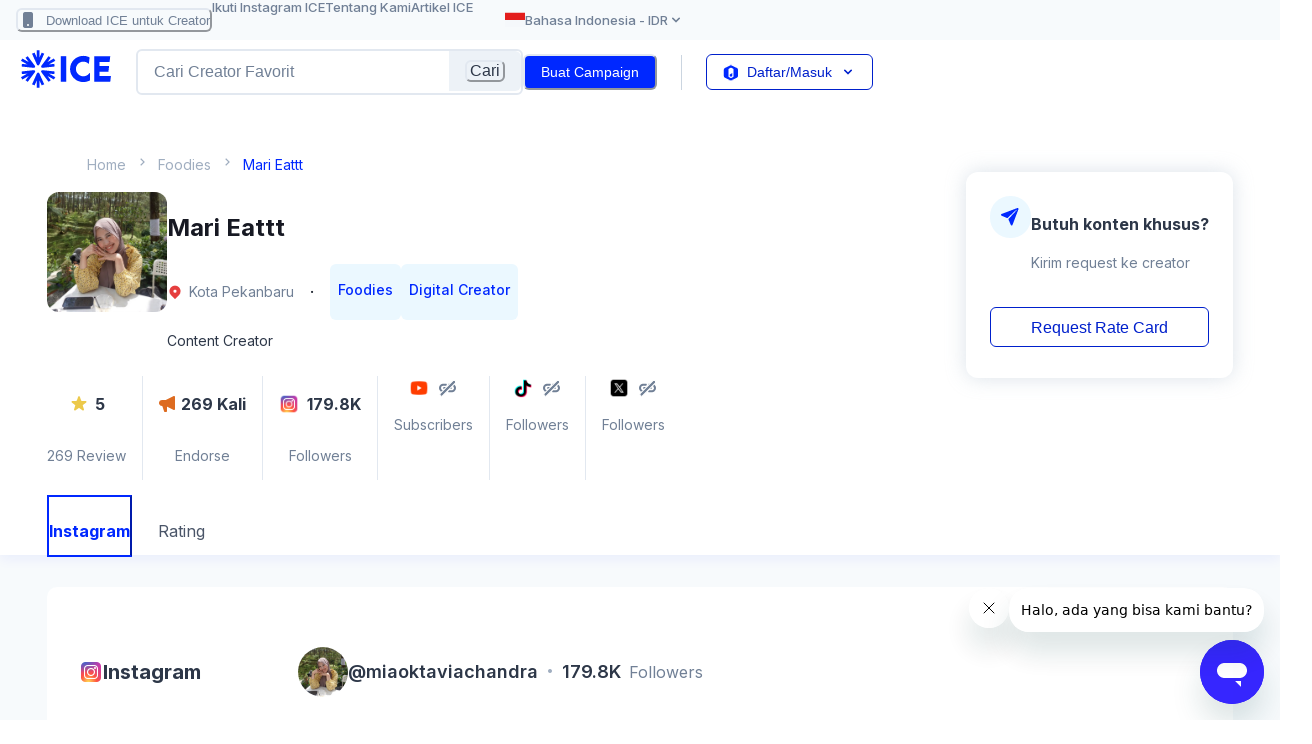

--- FILE ---
content_type: text/html; charset=utf-8
request_url: https://www.ice.id/influencer/detail/mari-eattt
body_size: 23746
content:
<!DOCTYPE html><html lang="id-id"><head><meta charSet="utf-8"/><title>Harga Endorse Mari Eattt di ICE</title><meta property="og:title" content="Harga Endorse Mari Eattt di ICE"/><meta name="description" content="Daftar tarif atau harga endorse Mari Eattt dengan harga terjangkau. Lihat info selengkapnya hanya di website ICE."/><meta property="og:description" content="Daftar tarif atau harga endorse Mari Eattt dengan harga terjangkau. Lihat info selengkapnya hanya di website ICE."/><meta name="robots" content="index"/><meta name="viewport" content="width=device-width, initial-scale=1, minimum-scale=1, maximum-scale=1"/><link rel="alternate" hrefLang="id-id" href="https://www.ice.id/influencer/detail/mari-eattt"/><link rel="canonical" href="https://www.ice.id/influencer/detail/mari-eattt"/><meta name="next-head-count" content="9"/><link rel="apple-touch-icon" sizes="180x180" href="/favicon/apple-touch-icon.png"/><link rel="icon" type="image/png" sizes="32x32" href="/favicon/favicon-32x32.png"/><link rel="icon" type="image/png" sizes="16x16" href="/favicon/favicon-16x16.png"/><link rel="manifest" href="/favicon/site.webmanifest"/><link rel="mask-icon" href="/favicon/safari-pinned-tab.svg" color="#5bbad5"/><meta name="msapplication-TileColor" content="#ffffff"/><meta name="theme-color" content="#ffffff"/><meta name="facebook-domain-verification" content="jozuevwspyj1xs7npn4ej47ippzjbg"/><script async="" src="https://www.googletagmanager.com/gtag/js?id=G-HT37TK5L3Z"></script><script>
                  window.dataLayer = window.dataLayer || [];
                  function gtag(){dataLayer.push(arguments);}
                  gtag('js', new Date());
                </script><script async="" id="ze-snippet" src="https://static.zdassets.com/ekr/snippet.js?key=db692a62-7cf3-4d2f-9357-b07a35b4c138">
                window.zESettings = {
                  webWidget: {
                    position: { horizontal: 'left', vertical: 'top' }
                     zIndex: 10
                  }
                };
                </script><link rel="preconnect" href="https://fonts.googleapis.com"/><link rel="preconnect" href="https://fonts.gstatic.com" crossorigin="true"/><link rel="preconnect" href="https://fonts.gstatic.com" crossorigin /><link rel="preload" href="/_next/static/css/aa35de88cfc7f71c.css" as="style"/><link rel="stylesheet" href="/_next/static/css/aa35de88cfc7f71c.css" data-n-g=""/><link rel="preload" href="/_next/static/css/4c08e424efabff8b.css" as="style"/><link rel="stylesheet" href="/_next/static/css/4c08e424efabff8b.css" data-n-p=""/><noscript data-n-css=""></noscript><script defer="" nomodule="" src="/_next/static/chunks/polyfills-0d1b80a048d4787e.js"></script><script src="/_next/static/chunks/webpack-c3a3d1b424f11c16.js" defer=""></script><script src="/_next/static/chunks/framework-caa211cf4123c703.js" defer=""></script><script src="/_next/static/chunks/main-c4294eb9014d1b5f.js" defer=""></script><script src="/_next/static/chunks/pages/_app-800cdefe95db01ec.js" defer=""></script><script src="/_next/static/chunks/1bfc9850-430fc68f0f461d76.js" defer=""></script><script src="/_next/static/chunks/0eceb729-63d7b242aa207715.js" defer=""></script><script src="/_next/static/chunks/1a48c3c1-fbb530b06c5a1940.js" defer=""></script><script src="/_next/static/chunks/3fff1979-aca379752c780466.js" defer=""></script><script src="/_next/static/chunks/6630-b6923fbbd0644abd.js" defer=""></script><script src="/_next/static/chunks/6337-e9317ba809be6809.js" defer=""></script><script src="/_next/static/chunks/7325-fcf8fd9f08c9da99.js" defer=""></script><script src="/_next/static/chunks/8304-fc3f33f3be24fec4.js" defer=""></script><script src="/_next/static/chunks/5801-75ceb4f07c7d8589.js" defer=""></script><script src="/_next/static/chunks/4386-ccd9e4f6c3bef49d.js" defer=""></script><script src="/_next/static/chunks/13-c699c41209ecfa48.js" defer=""></script><script src="/_next/static/chunks/6222-3f5f7ef981492103.js" defer=""></script><script src="/_next/static/chunks/6442-880dff9fee5a9230.js" defer=""></script><script src="/_next/static/chunks/7979-1caedfc149101ae5.js" defer=""></script><script src="/_next/static/chunks/6250-5f685f202ff002b0.js" defer=""></script><script src="/_next/static/chunks/8769-31236af8f390c401.js" defer=""></script><script src="/_next/static/chunks/pages/influencer/detail/%5B...slug%5D-45257e2333bf0921.js" defer=""></script><script src="/_next/static/6epWvUHjcOUkjCW7OD98p/_buildManifest.js" defer=""></script><script src="/_next/static/6epWvUHjcOUkjCW7OD98p/_ssgManifest.js" defer=""></script><style data-href="https://fonts.googleapis.com/css2?family=Inter:wght@100;200;300;400;500;600;700;800;900&display=swap">@font-face{font-family:'Inter';font-style:normal;font-weight:100;font-display:swap;src:url(https://fonts.gstatic.com/s/inter/v19/UcCO3FwrK3iLTeHuS_nVMrMxCp50SjIw2boKoduKmMEVuLyeMZs.woff) format('woff')}@font-face{font-family:'Inter';font-style:normal;font-weight:200;font-display:swap;src:url(https://fonts.gstatic.com/s/inter/v19/UcCO3FwrK3iLTeHuS_nVMrMxCp50SjIw2boKoduKmMEVuDyfMZs.woff) format('woff')}@font-face{font-family:'Inter';font-style:normal;font-weight:300;font-display:swap;src:url(https://fonts.gstatic.com/s/inter/v19/UcCO3FwrK3iLTeHuS_nVMrMxCp50SjIw2boKoduKmMEVuOKfMZs.woff) format('woff')}@font-face{font-family:'Inter';font-style:normal;font-weight:400;font-display:swap;src:url(https://fonts.gstatic.com/s/inter/v19/UcCO3FwrK3iLTeHuS_nVMrMxCp50SjIw2boKoduKmMEVuLyfMZs.woff) format('woff')}@font-face{font-family:'Inter';font-style:normal;font-weight:500;font-display:swap;src:url(https://fonts.gstatic.com/s/inter/v19/UcCO3FwrK3iLTeHuS_nVMrMxCp50SjIw2boKoduKmMEVuI6fMZs.woff) format('woff')}@font-face{font-family:'Inter';font-style:normal;font-weight:600;font-display:swap;src:url(https://fonts.gstatic.com/s/inter/v19/UcCO3FwrK3iLTeHuS_nVMrMxCp50SjIw2boKoduKmMEVuGKYMZs.woff) format('woff')}@font-face{font-family:'Inter';font-style:normal;font-weight:700;font-display:swap;src:url(https://fonts.gstatic.com/s/inter/v19/UcCO3FwrK3iLTeHuS_nVMrMxCp50SjIw2boKoduKmMEVuFuYMZs.woff) format('woff')}@font-face{font-family:'Inter';font-style:normal;font-weight:800;font-display:swap;src:url(https://fonts.gstatic.com/s/inter/v19/UcCO3FwrK3iLTeHuS_nVMrMxCp50SjIw2boKoduKmMEVuDyYMZs.woff) format('woff')}@font-face{font-family:'Inter';font-style:normal;font-weight:900;font-display:swap;src:url(https://fonts.gstatic.com/s/inter/v19/UcCO3FwrK3iLTeHuS_nVMrMxCp50SjIw2boKoduKmMEVuBWYMZs.woff) format('woff')}@font-face{font-family:'Inter';font-style:normal;font-weight:100;font-display:swap;src:url(https://fonts.gstatic.com/s/inter/v19/UcC73FwrK3iLTeHuS_nVMrMxCp50SjIa2JL7W0Q5n-wU.woff2) format('woff2');unicode-range:U+0460-052F,U+1C80-1C8A,U+20B4,U+2DE0-2DFF,U+A640-A69F,U+FE2E-FE2F}@font-face{font-family:'Inter';font-style:normal;font-weight:100;font-display:swap;src:url(https://fonts.gstatic.com/s/inter/v19/UcC73FwrK3iLTeHuS_nVMrMxCp50SjIa0ZL7W0Q5n-wU.woff2) format('woff2');unicode-range:U+0301,U+0400-045F,U+0490-0491,U+04B0-04B1,U+2116}@font-face{font-family:'Inter';font-style:normal;font-weight:100;font-display:swap;src:url(https://fonts.gstatic.com/s/inter/v19/UcC73FwrK3iLTeHuS_nVMrMxCp50SjIa2ZL7W0Q5n-wU.woff2) format('woff2');unicode-range:U+1F00-1FFF}@font-face{font-family:'Inter';font-style:normal;font-weight:100;font-display:swap;src:url(https://fonts.gstatic.com/s/inter/v19/UcC73FwrK3iLTeHuS_nVMrMxCp50SjIa1pL7W0Q5n-wU.woff2) format('woff2');unicode-range:U+0370-0377,U+037A-037F,U+0384-038A,U+038C,U+038E-03A1,U+03A3-03FF}@font-face{font-family:'Inter';font-style:normal;font-weight:100;font-display:swap;src:url(https://fonts.gstatic.com/s/inter/v19/UcC73FwrK3iLTeHuS_nVMrMxCp50SjIa2pL7W0Q5n-wU.woff2) format('woff2');unicode-range:U+0102-0103,U+0110-0111,U+0128-0129,U+0168-0169,U+01A0-01A1,U+01AF-01B0,U+0300-0301,U+0303-0304,U+0308-0309,U+0323,U+0329,U+1EA0-1EF9,U+20AB}@font-face{font-family:'Inter';font-style:normal;font-weight:100;font-display:swap;src:url(https://fonts.gstatic.com/s/inter/v19/UcC73FwrK3iLTeHuS_nVMrMxCp50SjIa25L7W0Q5n-wU.woff2) format('woff2');unicode-range:U+0100-02BA,U+02BD-02C5,U+02C7-02CC,U+02CE-02D7,U+02DD-02FF,U+0304,U+0308,U+0329,U+1D00-1DBF,U+1E00-1E9F,U+1EF2-1EFF,U+2020,U+20A0-20AB,U+20AD-20C0,U+2113,U+2C60-2C7F,U+A720-A7FF}@font-face{font-family:'Inter';font-style:normal;font-weight:100;font-display:swap;src:url(https://fonts.gstatic.com/s/inter/v19/UcC73FwrK3iLTeHuS_nVMrMxCp50SjIa1ZL7W0Q5nw.woff2) format('woff2');unicode-range:U+0000-00FF,U+0131,U+0152-0153,U+02BB-02BC,U+02C6,U+02DA,U+02DC,U+0304,U+0308,U+0329,U+2000-206F,U+20AC,U+2122,U+2191,U+2193,U+2212,U+2215,U+FEFF,U+FFFD}@font-face{font-family:'Inter';font-style:normal;font-weight:200;font-display:swap;src:url(https://fonts.gstatic.com/s/inter/v19/UcC73FwrK3iLTeHuS_nVMrMxCp50SjIa2JL7W0Q5n-wU.woff2) format('woff2');unicode-range:U+0460-052F,U+1C80-1C8A,U+20B4,U+2DE0-2DFF,U+A640-A69F,U+FE2E-FE2F}@font-face{font-family:'Inter';font-style:normal;font-weight:200;font-display:swap;src:url(https://fonts.gstatic.com/s/inter/v19/UcC73FwrK3iLTeHuS_nVMrMxCp50SjIa0ZL7W0Q5n-wU.woff2) format('woff2');unicode-range:U+0301,U+0400-045F,U+0490-0491,U+04B0-04B1,U+2116}@font-face{font-family:'Inter';font-style:normal;font-weight:200;font-display:swap;src:url(https://fonts.gstatic.com/s/inter/v19/UcC73FwrK3iLTeHuS_nVMrMxCp50SjIa2ZL7W0Q5n-wU.woff2) format('woff2');unicode-range:U+1F00-1FFF}@font-face{font-family:'Inter';font-style:normal;font-weight:200;font-display:swap;src:url(https://fonts.gstatic.com/s/inter/v19/UcC73FwrK3iLTeHuS_nVMrMxCp50SjIa1pL7W0Q5n-wU.woff2) format('woff2');unicode-range:U+0370-0377,U+037A-037F,U+0384-038A,U+038C,U+038E-03A1,U+03A3-03FF}@font-face{font-family:'Inter';font-style:normal;font-weight:200;font-display:swap;src:url(https://fonts.gstatic.com/s/inter/v19/UcC73FwrK3iLTeHuS_nVMrMxCp50SjIa2pL7W0Q5n-wU.woff2) format('woff2');unicode-range:U+0102-0103,U+0110-0111,U+0128-0129,U+0168-0169,U+01A0-01A1,U+01AF-01B0,U+0300-0301,U+0303-0304,U+0308-0309,U+0323,U+0329,U+1EA0-1EF9,U+20AB}@font-face{font-family:'Inter';font-style:normal;font-weight:200;font-display:swap;src:url(https://fonts.gstatic.com/s/inter/v19/UcC73FwrK3iLTeHuS_nVMrMxCp50SjIa25L7W0Q5n-wU.woff2) format('woff2');unicode-range:U+0100-02BA,U+02BD-02C5,U+02C7-02CC,U+02CE-02D7,U+02DD-02FF,U+0304,U+0308,U+0329,U+1D00-1DBF,U+1E00-1E9F,U+1EF2-1EFF,U+2020,U+20A0-20AB,U+20AD-20C0,U+2113,U+2C60-2C7F,U+A720-A7FF}@font-face{font-family:'Inter';font-style:normal;font-weight:200;font-display:swap;src:url(https://fonts.gstatic.com/s/inter/v19/UcC73FwrK3iLTeHuS_nVMrMxCp50SjIa1ZL7W0Q5nw.woff2) format('woff2');unicode-range:U+0000-00FF,U+0131,U+0152-0153,U+02BB-02BC,U+02C6,U+02DA,U+02DC,U+0304,U+0308,U+0329,U+2000-206F,U+20AC,U+2122,U+2191,U+2193,U+2212,U+2215,U+FEFF,U+FFFD}@font-face{font-family:'Inter';font-style:normal;font-weight:300;font-display:swap;src:url(https://fonts.gstatic.com/s/inter/v19/UcC73FwrK3iLTeHuS_nVMrMxCp50SjIa2JL7W0Q5n-wU.woff2) format('woff2');unicode-range:U+0460-052F,U+1C80-1C8A,U+20B4,U+2DE0-2DFF,U+A640-A69F,U+FE2E-FE2F}@font-face{font-family:'Inter';font-style:normal;font-weight:300;font-display:swap;src:url(https://fonts.gstatic.com/s/inter/v19/UcC73FwrK3iLTeHuS_nVMrMxCp50SjIa0ZL7W0Q5n-wU.woff2) format('woff2');unicode-range:U+0301,U+0400-045F,U+0490-0491,U+04B0-04B1,U+2116}@font-face{font-family:'Inter';font-style:normal;font-weight:300;font-display:swap;src:url(https://fonts.gstatic.com/s/inter/v19/UcC73FwrK3iLTeHuS_nVMrMxCp50SjIa2ZL7W0Q5n-wU.woff2) format('woff2');unicode-range:U+1F00-1FFF}@font-face{font-family:'Inter';font-style:normal;font-weight:300;font-display:swap;src:url(https://fonts.gstatic.com/s/inter/v19/UcC73FwrK3iLTeHuS_nVMrMxCp50SjIa1pL7W0Q5n-wU.woff2) format('woff2');unicode-range:U+0370-0377,U+037A-037F,U+0384-038A,U+038C,U+038E-03A1,U+03A3-03FF}@font-face{font-family:'Inter';font-style:normal;font-weight:300;font-display:swap;src:url(https://fonts.gstatic.com/s/inter/v19/UcC73FwrK3iLTeHuS_nVMrMxCp50SjIa2pL7W0Q5n-wU.woff2) format('woff2');unicode-range:U+0102-0103,U+0110-0111,U+0128-0129,U+0168-0169,U+01A0-01A1,U+01AF-01B0,U+0300-0301,U+0303-0304,U+0308-0309,U+0323,U+0329,U+1EA0-1EF9,U+20AB}@font-face{font-family:'Inter';font-style:normal;font-weight:300;font-display:swap;src:url(https://fonts.gstatic.com/s/inter/v19/UcC73FwrK3iLTeHuS_nVMrMxCp50SjIa25L7W0Q5n-wU.woff2) format('woff2');unicode-range:U+0100-02BA,U+02BD-02C5,U+02C7-02CC,U+02CE-02D7,U+02DD-02FF,U+0304,U+0308,U+0329,U+1D00-1DBF,U+1E00-1E9F,U+1EF2-1EFF,U+2020,U+20A0-20AB,U+20AD-20C0,U+2113,U+2C60-2C7F,U+A720-A7FF}@font-face{font-family:'Inter';font-style:normal;font-weight:300;font-display:swap;src:url(https://fonts.gstatic.com/s/inter/v19/UcC73FwrK3iLTeHuS_nVMrMxCp50SjIa1ZL7W0Q5nw.woff2) format('woff2');unicode-range:U+0000-00FF,U+0131,U+0152-0153,U+02BB-02BC,U+02C6,U+02DA,U+02DC,U+0304,U+0308,U+0329,U+2000-206F,U+20AC,U+2122,U+2191,U+2193,U+2212,U+2215,U+FEFF,U+FFFD}@font-face{font-family:'Inter';font-style:normal;font-weight:400;font-display:swap;src:url(https://fonts.gstatic.com/s/inter/v19/UcC73FwrK3iLTeHuS_nVMrMxCp50SjIa2JL7W0Q5n-wU.woff2) format('woff2');unicode-range:U+0460-052F,U+1C80-1C8A,U+20B4,U+2DE0-2DFF,U+A640-A69F,U+FE2E-FE2F}@font-face{font-family:'Inter';font-style:normal;font-weight:400;font-display:swap;src:url(https://fonts.gstatic.com/s/inter/v19/UcC73FwrK3iLTeHuS_nVMrMxCp50SjIa0ZL7W0Q5n-wU.woff2) format('woff2');unicode-range:U+0301,U+0400-045F,U+0490-0491,U+04B0-04B1,U+2116}@font-face{font-family:'Inter';font-style:normal;font-weight:400;font-display:swap;src:url(https://fonts.gstatic.com/s/inter/v19/UcC73FwrK3iLTeHuS_nVMrMxCp50SjIa2ZL7W0Q5n-wU.woff2) format('woff2');unicode-range:U+1F00-1FFF}@font-face{font-family:'Inter';font-style:normal;font-weight:400;font-display:swap;src:url(https://fonts.gstatic.com/s/inter/v19/UcC73FwrK3iLTeHuS_nVMrMxCp50SjIa1pL7W0Q5n-wU.woff2) format('woff2');unicode-range:U+0370-0377,U+037A-037F,U+0384-038A,U+038C,U+038E-03A1,U+03A3-03FF}@font-face{font-family:'Inter';font-style:normal;font-weight:400;font-display:swap;src:url(https://fonts.gstatic.com/s/inter/v19/UcC73FwrK3iLTeHuS_nVMrMxCp50SjIa2pL7W0Q5n-wU.woff2) format('woff2');unicode-range:U+0102-0103,U+0110-0111,U+0128-0129,U+0168-0169,U+01A0-01A1,U+01AF-01B0,U+0300-0301,U+0303-0304,U+0308-0309,U+0323,U+0329,U+1EA0-1EF9,U+20AB}@font-face{font-family:'Inter';font-style:normal;font-weight:400;font-display:swap;src:url(https://fonts.gstatic.com/s/inter/v19/UcC73FwrK3iLTeHuS_nVMrMxCp50SjIa25L7W0Q5n-wU.woff2) format('woff2');unicode-range:U+0100-02BA,U+02BD-02C5,U+02C7-02CC,U+02CE-02D7,U+02DD-02FF,U+0304,U+0308,U+0329,U+1D00-1DBF,U+1E00-1E9F,U+1EF2-1EFF,U+2020,U+20A0-20AB,U+20AD-20C0,U+2113,U+2C60-2C7F,U+A720-A7FF}@font-face{font-family:'Inter';font-style:normal;font-weight:400;font-display:swap;src:url(https://fonts.gstatic.com/s/inter/v19/UcC73FwrK3iLTeHuS_nVMrMxCp50SjIa1ZL7W0Q5nw.woff2) format('woff2');unicode-range:U+0000-00FF,U+0131,U+0152-0153,U+02BB-02BC,U+02C6,U+02DA,U+02DC,U+0304,U+0308,U+0329,U+2000-206F,U+20AC,U+2122,U+2191,U+2193,U+2212,U+2215,U+FEFF,U+FFFD}@font-face{font-family:'Inter';font-style:normal;font-weight:500;font-display:swap;src:url(https://fonts.gstatic.com/s/inter/v19/UcC73FwrK3iLTeHuS_nVMrMxCp50SjIa2JL7W0Q5n-wU.woff2) format('woff2');unicode-range:U+0460-052F,U+1C80-1C8A,U+20B4,U+2DE0-2DFF,U+A640-A69F,U+FE2E-FE2F}@font-face{font-family:'Inter';font-style:normal;font-weight:500;font-display:swap;src:url(https://fonts.gstatic.com/s/inter/v19/UcC73FwrK3iLTeHuS_nVMrMxCp50SjIa0ZL7W0Q5n-wU.woff2) format('woff2');unicode-range:U+0301,U+0400-045F,U+0490-0491,U+04B0-04B1,U+2116}@font-face{font-family:'Inter';font-style:normal;font-weight:500;font-display:swap;src:url(https://fonts.gstatic.com/s/inter/v19/UcC73FwrK3iLTeHuS_nVMrMxCp50SjIa2ZL7W0Q5n-wU.woff2) format('woff2');unicode-range:U+1F00-1FFF}@font-face{font-family:'Inter';font-style:normal;font-weight:500;font-display:swap;src:url(https://fonts.gstatic.com/s/inter/v19/UcC73FwrK3iLTeHuS_nVMrMxCp50SjIa1pL7W0Q5n-wU.woff2) format('woff2');unicode-range:U+0370-0377,U+037A-037F,U+0384-038A,U+038C,U+038E-03A1,U+03A3-03FF}@font-face{font-family:'Inter';font-style:normal;font-weight:500;font-display:swap;src:url(https://fonts.gstatic.com/s/inter/v19/UcC73FwrK3iLTeHuS_nVMrMxCp50SjIa2pL7W0Q5n-wU.woff2) format('woff2');unicode-range:U+0102-0103,U+0110-0111,U+0128-0129,U+0168-0169,U+01A0-01A1,U+01AF-01B0,U+0300-0301,U+0303-0304,U+0308-0309,U+0323,U+0329,U+1EA0-1EF9,U+20AB}@font-face{font-family:'Inter';font-style:normal;font-weight:500;font-display:swap;src:url(https://fonts.gstatic.com/s/inter/v19/UcC73FwrK3iLTeHuS_nVMrMxCp50SjIa25L7W0Q5n-wU.woff2) format('woff2');unicode-range:U+0100-02BA,U+02BD-02C5,U+02C7-02CC,U+02CE-02D7,U+02DD-02FF,U+0304,U+0308,U+0329,U+1D00-1DBF,U+1E00-1E9F,U+1EF2-1EFF,U+2020,U+20A0-20AB,U+20AD-20C0,U+2113,U+2C60-2C7F,U+A720-A7FF}@font-face{font-family:'Inter';font-style:normal;font-weight:500;font-display:swap;src:url(https://fonts.gstatic.com/s/inter/v19/UcC73FwrK3iLTeHuS_nVMrMxCp50SjIa1ZL7W0Q5nw.woff2) format('woff2');unicode-range:U+0000-00FF,U+0131,U+0152-0153,U+02BB-02BC,U+02C6,U+02DA,U+02DC,U+0304,U+0308,U+0329,U+2000-206F,U+20AC,U+2122,U+2191,U+2193,U+2212,U+2215,U+FEFF,U+FFFD}@font-face{font-family:'Inter';font-style:normal;font-weight:600;font-display:swap;src:url(https://fonts.gstatic.com/s/inter/v19/UcC73FwrK3iLTeHuS_nVMrMxCp50SjIa2JL7W0Q5n-wU.woff2) format('woff2');unicode-range:U+0460-052F,U+1C80-1C8A,U+20B4,U+2DE0-2DFF,U+A640-A69F,U+FE2E-FE2F}@font-face{font-family:'Inter';font-style:normal;font-weight:600;font-display:swap;src:url(https://fonts.gstatic.com/s/inter/v19/UcC73FwrK3iLTeHuS_nVMrMxCp50SjIa0ZL7W0Q5n-wU.woff2) format('woff2');unicode-range:U+0301,U+0400-045F,U+0490-0491,U+04B0-04B1,U+2116}@font-face{font-family:'Inter';font-style:normal;font-weight:600;font-display:swap;src:url(https://fonts.gstatic.com/s/inter/v19/UcC73FwrK3iLTeHuS_nVMrMxCp50SjIa2ZL7W0Q5n-wU.woff2) format('woff2');unicode-range:U+1F00-1FFF}@font-face{font-family:'Inter';font-style:normal;font-weight:600;font-display:swap;src:url(https://fonts.gstatic.com/s/inter/v19/UcC73FwrK3iLTeHuS_nVMrMxCp50SjIa1pL7W0Q5n-wU.woff2) format('woff2');unicode-range:U+0370-0377,U+037A-037F,U+0384-038A,U+038C,U+038E-03A1,U+03A3-03FF}@font-face{font-family:'Inter';font-style:normal;font-weight:600;font-display:swap;src:url(https://fonts.gstatic.com/s/inter/v19/UcC73FwrK3iLTeHuS_nVMrMxCp50SjIa2pL7W0Q5n-wU.woff2) format('woff2');unicode-range:U+0102-0103,U+0110-0111,U+0128-0129,U+0168-0169,U+01A0-01A1,U+01AF-01B0,U+0300-0301,U+0303-0304,U+0308-0309,U+0323,U+0329,U+1EA0-1EF9,U+20AB}@font-face{font-family:'Inter';font-style:normal;font-weight:600;font-display:swap;src:url(https://fonts.gstatic.com/s/inter/v19/UcC73FwrK3iLTeHuS_nVMrMxCp50SjIa25L7W0Q5n-wU.woff2) format('woff2');unicode-range:U+0100-02BA,U+02BD-02C5,U+02C7-02CC,U+02CE-02D7,U+02DD-02FF,U+0304,U+0308,U+0329,U+1D00-1DBF,U+1E00-1E9F,U+1EF2-1EFF,U+2020,U+20A0-20AB,U+20AD-20C0,U+2113,U+2C60-2C7F,U+A720-A7FF}@font-face{font-family:'Inter';font-style:normal;font-weight:600;font-display:swap;src:url(https://fonts.gstatic.com/s/inter/v19/UcC73FwrK3iLTeHuS_nVMrMxCp50SjIa1ZL7W0Q5nw.woff2) format('woff2');unicode-range:U+0000-00FF,U+0131,U+0152-0153,U+02BB-02BC,U+02C6,U+02DA,U+02DC,U+0304,U+0308,U+0329,U+2000-206F,U+20AC,U+2122,U+2191,U+2193,U+2212,U+2215,U+FEFF,U+FFFD}@font-face{font-family:'Inter';font-style:normal;font-weight:700;font-display:swap;src:url(https://fonts.gstatic.com/s/inter/v19/UcC73FwrK3iLTeHuS_nVMrMxCp50SjIa2JL7W0Q5n-wU.woff2) format('woff2');unicode-range:U+0460-052F,U+1C80-1C8A,U+20B4,U+2DE0-2DFF,U+A640-A69F,U+FE2E-FE2F}@font-face{font-family:'Inter';font-style:normal;font-weight:700;font-display:swap;src:url(https://fonts.gstatic.com/s/inter/v19/UcC73FwrK3iLTeHuS_nVMrMxCp50SjIa0ZL7W0Q5n-wU.woff2) format('woff2');unicode-range:U+0301,U+0400-045F,U+0490-0491,U+04B0-04B1,U+2116}@font-face{font-family:'Inter';font-style:normal;font-weight:700;font-display:swap;src:url(https://fonts.gstatic.com/s/inter/v19/UcC73FwrK3iLTeHuS_nVMrMxCp50SjIa2ZL7W0Q5n-wU.woff2) format('woff2');unicode-range:U+1F00-1FFF}@font-face{font-family:'Inter';font-style:normal;font-weight:700;font-display:swap;src:url(https://fonts.gstatic.com/s/inter/v19/UcC73FwrK3iLTeHuS_nVMrMxCp50SjIa1pL7W0Q5n-wU.woff2) format('woff2');unicode-range:U+0370-0377,U+037A-037F,U+0384-038A,U+038C,U+038E-03A1,U+03A3-03FF}@font-face{font-family:'Inter';font-style:normal;font-weight:700;font-display:swap;src:url(https://fonts.gstatic.com/s/inter/v19/UcC73FwrK3iLTeHuS_nVMrMxCp50SjIa2pL7W0Q5n-wU.woff2) format('woff2');unicode-range:U+0102-0103,U+0110-0111,U+0128-0129,U+0168-0169,U+01A0-01A1,U+01AF-01B0,U+0300-0301,U+0303-0304,U+0308-0309,U+0323,U+0329,U+1EA0-1EF9,U+20AB}@font-face{font-family:'Inter';font-style:normal;font-weight:700;font-display:swap;src:url(https://fonts.gstatic.com/s/inter/v19/UcC73FwrK3iLTeHuS_nVMrMxCp50SjIa25L7W0Q5n-wU.woff2) format('woff2');unicode-range:U+0100-02BA,U+02BD-02C5,U+02C7-02CC,U+02CE-02D7,U+02DD-02FF,U+0304,U+0308,U+0329,U+1D00-1DBF,U+1E00-1E9F,U+1EF2-1EFF,U+2020,U+20A0-20AB,U+20AD-20C0,U+2113,U+2C60-2C7F,U+A720-A7FF}@font-face{font-family:'Inter';font-style:normal;font-weight:700;font-display:swap;src:url(https://fonts.gstatic.com/s/inter/v19/UcC73FwrK3iLTeHuS_nVMrMxCp50SjIa1ZL7W0Q5nw.woff2) format('woff2');unicode-range:U+0000-00FF,U+0131,U+0152-0153,U+02BB-02BC,U+02C6,U+02DA,U+02DC,U+0304,U+0308,U+0329,U+2000-206F,U+20AC,U+2122,U+2191,U+2193,U+2212,U+2215,U+FEFF,U+FFFD}@font-face{font-family:'Inter';font-style:normal;font-weight:800;font-display:swap;src:url(https://fonts.gstatic.com/s/inter/v19/UcC73FwrK3iLTeHuS_nVMrMxCp50SjIa2JL7W0Q5n-wU.woff2) format('woff2');unicode-range:U+0460-052F,U+1C80-1C8A,U+20B4,U+2DE0-2DFF,U+A640-A69F,U+FE2E-FE2F}@font-face{font-family:'Inter';font-style:normal;font-weight:800;font-display:swap;src:url(https://fonts.gstatic.com/s/inter/v19/UcC73FwrK3iLTeHuS_nVMrMxCp50SjIa0ZL7W0Q5n-wU.woff2) format('woff2');unicode-range:U+0301,U+0400-045F,U+0490-0491,U+04B0-04B1,U+2116}@font-face{font-family:'Inter';font-style:normal;font-weight:800;font-display:swap;src:url(https://fonts.gstatic.com/s/inter/v19/UcC73FwrK3iLTeHuS_nVMrMxCp50SjIa2ZL7W0Q5n-wU.woff2) format('woff2');unicode-range:U+1F00-1FFF}@font-face{font-family:'Inter';font-style:normal;font-weight:800;font-display:swap;src:url(https://fonts.gstatic.com/s/inter/v19/UcC73FwrK3iLTeHuS_nVMrMxCp50SjIa1pL7W0Q5n-wU.woff2) format('woff2');unicode-range:U+0370-0377,U+037A-037F,U+0384-038A,U+038C,U+038E-03A1,U+03A3-03FF}@font-face{font-family:'Inter';font-style:normal;font-weight:800;font-display:swap;src:url(https://fonts.gstatic.com/s/inter/v19/UcC73FwrK3iLTeHuS_nVMrMxCp50SjIa2pL7W0Q5n-wU.woff2) format('woff2');unicode-range:U+0102-0103,U+0110-0111,U+0128-0129,U+0168-0169,U+01A0-01A1,U+01AF-01B0,U+0300-0301,U+0303-0304,U+0308-0309,U+0323,U+0329,U+1EA0-1EF9,U+20AB}@font-face{font-family:'Inter';font-style:normal;font-weight:800;font-display:swap;src:url(https://fonts.gstatic.com/s/inter/v19/UcC73FwrK3iLTeHuS_nVMrMxCp50SjIa25L7W0Q5n-wU.woff2) format('woff2');unicode-range:U+0100-02BA,U+02BD-02C5,U+02C7-02CC,U+02CE-02D7,U+02DD-02FF,U+0304,U+0308,U+0329,U+1D00-1DBF,U+1E00-1E9F,U+1EF2-1EFF,U+2020,U+20A0-20AB,U+20AD-20C0,U+2113,U+2C60-2C7F,U+A720-A7FF}@font-face{font-family:'Inter';font-style:normal;font-weight:800;font-display:swap;src:url(https://fonts.gstatic.com/s/inter/v19/UcC73FwrK3iLTeHuS_nVMrMxCp50SjIa1ZL7W0Q5nw.woff2) format('woff2');unicode-range:U+0000-00FF,U+0131,U+0152-0153,U+02BB-02BC,U+02C6,U+02DA,U+02DC,U+0304,U+0308,U+0329,U+2000-206F,U+20AC,U+2122,U+2191,U+2193,U+2212,U+2215,U+FEFF,U+FFFD}@font-face{font-family:'Inter';font-style:normal;font-weight:900;font-display:swap;src:url(https://fonts.gstatic.com/s/inter/v19/UcC73FwrK3iLTeHuS_nVMrMxCp50SjIa2JL7W0Q5n-wU.woff2) format('woff2');unicode-range:U+0460-052F,U+1C80-1C8A,U+20B4,U+2DE0-2DFF,U+A640-A69F,U+FE2E-FE2F}@font-face{font-family:'Inter';font-style:normal;font-weight:900;font-display:swap;src:url(https://fonts.gstatic.com/s/inter/v19/UcC73FwrK3iLTeHuS_nVMrMxCp50SjIa0ZL7W0Q5n-wU.woff2) format('woff2');unicode-range:U+0301,U+0400-045F,U+0490-0491,U+04B0-04B1,U+2116}@font-face{font-family:'Inter';font-style:normal;font-weight:900;font-display:swap;src:url(https://fonts.gstatic.com/s/inter/v19/UcC73FwrK3iLTeHuS_nVMrMxCp50SjIa2ZL7W0Q5n-wU.woff2) format('woff2');unicode-range:U+1F00-1FFF}@font-face{font-family:'Inter';font-style:normal;font-weight:900;font-display:swap;src:url(https://fonts.gstatic.com/s/inter/v19/UcC73FwrK3iLTeHuS_nVMrMxCp50SjIa1pL7W0Q5n-wU.woff2) format('woff2');unicode-range:U+0370-0377,U+037A-037F,U+0384-038A,U+038C,U+038E-03A1,U+03A3-03FF}@font-face{font-family:'Inter';font-style:normal;font-weight:900;font-display:swap;src:url(https://fonts.gstatic.com/s/inter/v19/UcC73FwrK3iLTeHuS_nVMrMxCp50SjIa2pL7W0Q5n-wU.woff2) format('woff2');unicode-range:U+0102-0103,U+0110-0111,U+0128-0129,U+0168-0169,U+01A0-01A1,U+01AF-01B0,U+0300-0301,U+0303-0304,U+0308-0309,U+0323,U+0329,U+1EA0-1EF9,U+20AB}@font-face{font-family:'Inter';font-style:normal;font-weight:900;font-display:swap;src:url(https://fonts.gstatic.com/s/inter/v19/UcC73FwrK3iLTeHuS_nVMrMxCp50SjIa25L7W0Q5n-wU.woff2) format('woff2');unicode-range:U+0100-02BA,U+02BD-02C5,U+02C7-02CC,U+02CE-02D7,U+02DD-02FF,U+0304,U+0308,U+0329,U+1D00-1DBF,U+1E00-1E9F,U+1EF2-1EFF,U+2020,U+20A0-20AB,U+20AD-20C0,U+2113,U+2C60-2C7F,U+A720-A7FF}@font-face{font-family:'Inter';font-style:normal;font-weight:900;font-display:swap;src:url(https://fonts.gstatic.com/s/inter/v19/UcC73FwrK3iLTeHuS_nVMrMxCp50SjIa1ZL7W0Q5nw.woff2) format('woff2');unicode-range:U+0000-00FF,U+0131,U+0152-0153,U+02BB-02BC,U+02C6,U+02DA,U+02DC,U+0304,U+0308,U+0329,U+2000-206F,U+20AC,U+2122,U+2191,U+2193,U+2212,U+2215,U+FEFF,U+FFFD}</style></head><body><noscript><iframe src="https://www.googletagmanager.com/ns.html?id=GTM-T5ZCM3C" height="0" width="0" style="display:none;visibility:hidden"></iframe></noscript><div id="__next"><style data-emotion="css-global i4cqa2">:host,:root,[data-theme]{--chakra-ring-inset:var(--chakra-empty,/*!*/ /*!*/);--chakra-ring-offset-width:0px;--chakra-ring-offset-color:#fff;--chakra-ring-color:rgba(66, 153, 225, 0.6);--chakra-ring-offset-shadow:0 0 #0000;--chakra-ring-shadow:0 0 #0000;--chakra-space-x-reverse:0;--chakra-space-y-reverse:0;--chakra-colors-transparent:transparent;--chakra-colors-current:currentColor;--chakra-colors-black:#000000;--chakra-colors-white:#FFFFFF;--chakra-colors-whiteAlpha-50:rgba(255, 255, 255, 0.04);--chakra-colors-whiteAlpha-100:rgba(255, 255, 255, 0.06);--chakra-colors-whiteAlpha-200:rgba(255, 255, 255, 0.08);--chakra-colors-whiteAlpha-300:rgba(255, 255, 255, 0.16);--chakra-colors-whiteAlpha-400:rgba(255, 255, 255, 0.24);--chakra-colors-whiteAlpha-500:rgba(255, 255, 255, 0.36);--chakra-colors-whiteAlpha-600:rgba(255, 255, 255, 0.48);--chakra-colors-whiteAlpha-700:rgba(255, 255, 255, 0.64);--chakra-colors-whiteAlpha-800:rgba(255, 255, 255, 0.80);--chakra-colors-whiteAlpha-900:rgba(255, 255, 255, 0.92);--chakra-colors-blackAlpha-50:rgba(0, 0, 0, 0.04);--chakra-colors-blackAlpha-100:rgba(0, 0, 0, 0.06);--chakra-colors-blackAlpha-200:rgba(0, 0, 0, 0.08);--chakra-colors-blackAlpha-300:rgba(0, 0, 0, 0.16);--chakra-colors-blackAlpha-400:rgba(0, 0, 0, 0.24);--chakra-colors-blackAlpha-500:rgba(0, 0, 0, 0.36);--chakra-colors-blackAlpha-600:rgba(0, 0, 0, 0.48);--chakra-colors-blackAlpha-700:rgba(0, 0, 0, 0.64);--chakra-colors-blackAlpha-800:rgba(0, 0, 0, 0.80);--chakra-colors-blackAlpha-900:rgba(0, 0, 0, 0.92);--chakra-colors-gray-50:#F7FAFC;--chakra-colors-gray-100:#EDF2F7;--chakra-colors-gray-200:#E2E8F0;--chakra-colors-gray-300:#CBD5E0;--chakra-colors-gray-400:#A0AEC0;--chakra-colors-gray-500:#718096;--chakra-colors-gray-600:#4A5568;--chakra-colors-gray-700:#2D3748;--chakra-colors-gray-800:#1A202C;--chakra-colors-gray-900:#171923;--chakra-colors-red-50:#FFF5F5;--chakra-colors-red-100:#FED7D7;--chakra-colors-red-200:#FEB2B2;--chakra-colors-red-300:#FC8181;--chakra-colors-red-400:#F56565;--chakra-colors-red-500:#E53E3E;--chakra-colors-red-600:#C53030;--chakra-colors-red-700:#9B2C2C;--chakra-colors-red-800:#822727;--chakra-colors-red-900:#63171B;--chakra-colors-orange-50:#FFFAF0;--chakra-colors-orange-100:#FEEBC8;--chakra-colors-orange-200:#FBD38D;--chakra-colors-orange-300:#F6AD55;--chakra-colors-orange-400:#ED8936;--chakra-colors-orange-500:#DD6B20;--chakra-colors-orange-600:#C05621;--chakra-colors-orange-700:#9C4221;--chakra-colors-orange-800:#7B341E;--chakra-colors-orange-900:#652B19;--chakra-colors-yellow-50:#FFFFF0;--chakra-colors-yellow-100:#FEFCBF;--chakra-colors-yellow-200:#FAF089;--chakra-colors-yellow-300:#F6E05E;--chakra-colors-yellow-400:#ECC94B;--chakra-colors-yellow-500:#D69E2E;--chakra-colors-yellow-600:#B7791F;--chakra-colors-yellow-700:#975A16;--chakra-colors-yellow-800:#744210;--chakra-colors-yellow-900:#5F370E;--chakra-colors-green-50:#F0FFF4;--chakra-colors-green-100:#C6F6D5;--chakra-colors-green-200:#9AE6B4;--chakra-colors-green-300:#68D391;--chakra-colors-green-400:#48BB78;--chakra-colors-green-500:#38A169;--chakra-colors-green-600:#2F855A;--chakra-colors-green-700:#276749;--chakra-colors-green-800:#22543D;--chakra-colors-green-900:#1C4532;--chakra-colors-teal-50:#E6FFFA;--chakra-colors-teal-100:#B2F5EA;--chakra-colors-teal-200:#81E6D9;--chakra-colors-teal-300:#4FD1C5;--chakra-colors-teal-400:#38B2AC;--chakra-colors-teal-500:#319795;--chakra-colors-teal-600:#2C7A7B;--chakra-colors-teal-700:#285E61;--chakra-colors-teal-800:#234E52;--chakra-colors-teal-900:#1D4044;--chakra-colors-blue-50:#ebf8ff;--chakra-colors-blue-100:#bee3f8;--chakra-colors-blue-200:#90cdf4;--chakra-colors-blue-300:#63b3ed;--chakra-colors-blue-400:#4299e1;--chakra-colors-blue-500:#3182ce;--chakra-colors-blue-600:#2b6cb0;--chakra-colors-blue-700:#2c5282;--chakra-colors-blue-800:#2a4365;--chakra-colors-blue-900:#1A365D;--chakra-colors-cyan-50:#EDFDFD;--chakra-colors-cyan-100:#C4F1F9;--chakra-colors-cyan-200:#9DECF9;--chakra-colors-cyan-300:#76E4F7;--chakra-colors-cyan-400:#0BC5EA;--chakra-colors-cyan-500:#00B5D8;--chakra-colors-cyan-600:#00A3C4;--chakra-colors-cyan-700:#0987A0;--chakra-colors-cyan-800:#086F83;--chakra-colors-cyan-900:#065666;--chakra-colors-purple-50:#FAF5FF;--chakra-colors-purple-100:#E9D8FD;--chakra-colors-purple-200:#D6BCFA;--chakra-colors-purple-300:#B794F4;--chakra-colors-purple-400:#9F7AEA;--chakra-colors-purple-500:#805AD5;--chakra-colors-purple-600:#6B46C1;--chakra-colors-purple-700:#553C9A;--chakra-colors-purple-800:#44337A;--chakra-colors-purple-900:#322659;--chakra-colors-pink-50:#FFF5F7;--chakra-colors-pink-100:#FED7E2;--chakra-colors-pink-200:#FBB6CE;--chakra-colors-pink-300:#F687B3;--chakra-colors-pink-400:#ED64A6;--chakra-colors-pink-500:#D53F8C;--chakra-colors-pink-600:#B83280;--chakra-colors-pink-700:#97266D;--chakra-colors-pink-800:#702459;--chakra-colors-pink-900:#521B41;--chakra-colors-linkedin-50:#E8F4F9;--chakra-colors-linkedin-100:#CFEDFB;--chakra-colors-linkedin-200:#9BDAF3;--chakra-colors-linkedin-300:#68C7EC;--chakra-colors-linkedin-400:#34B3E4;--chakra-colors-linkedin-500:#00A0DC;--chakra-colors-linkedin-600:#008CC9;--chakra-colors-linkedin-700:#0077B5;--chakra-colors-linkedin-800:#005E93;--chakra-colors-linkedin-900:#004471;--chakra-colors-facebook-50:#E8F4F9;--chakra-colors-facebook-100:#D9DEE9;--chakra-colors-facebook-200:#B7C2DA;--chakra-colors-facebook-300:#6482C0;--chakra-colors-facebook-400:#4267B2;--chakra-colors-facebook-500:#385898;--chakra-colors-facebook-600:#314E89;--chakra-colors-facebook-700:#29487D;--chakra-colors-facebook-800:#223B67;--chakra-colors-facebook-900:#1E355B;--chakra-colors-messenger-50:#D0E6FF;--chakra-colors-messenger-100:#B9DAFF;--chakra-colors-messenger-200:#A2CDFF;--chakra-colors-messenger-300:#7AB8FF;--chakra-colors-messenger-400:#2E90FF;--chakra-colors-messenger-500:#0078FF;--chakra-colors-messenger-600:#0063D1;--chakra-colors-messenger-700:#0052AC;--chakra-colors-messenger-800:#003C7E;--chakra-colors-messenger-900:#002C5C;--chakra-colors-whatsapp-50:#dffeec;--chakra-colors-whatsapp-100:#b9f5d0;--chakra-colors-whatsapp-200:#90edb3;--chakra-colors-whatsapp-300:#65e495;--chakra-colors-whatsapp-400:#3cdd78;--chakra-colors-whatsapp-500:#22c35e;--chakra-colors-whatsapp-600:#179848;--chakra-colors-whatsapp-700:#0c6c33;--chakra-colors-whatsapp-800:#01421c;--chakra-colors-whatsapp-900:#001803;--chakra-colors-twitter-50:#E5F4FD;--chakra-colors-twitter-100:#C8E9FB;--chakra-colors-twitter-200:#A8DCFA;--chakra-colors-twitter-300:#83CDF7;--chakra-colors-twitter-400:#57BBF5;--chakra-colors-twitter-500:#1DA1F2;--chakra-colors-twitter-600:#1A94DA;--chakra-colors-twitter-700:#1681BF;--chakra-colors-twitter-800:#136B9E;--chakra-colors-twitter-900:#0D4D71;--chakra-colors-telegram-50:#E3F2F9;--chakra-colors-telegram-100:#C5E4F3;--chakra-colors-telegram-200:#A2D4EC;--chakra-colors-telegram-300:#7AC1E4;--chakra-colors-telegram-400:#47A9DA;--chakra-colors-telegram-500:#0088CC;--chakra-colors-telegram-600:#007AB8;--chakra-colors-telegram-700:#006BA1;--chakra-colors-telegram-800:#005885;--chakra-colors-telegram-900:#003F5E;--chakra-colors-primary-violet:#643CBE;--chakra-colors-neutral-10:#FFFFFF;--chakra-colors-neutral-20:#F5F5F5;--chakra-colors-neutral-30:#EDEDED;--chakra-colors-neutral-40:#E0E0E0;--chakra-colors-neutral-50:#C2C2C2;--chakra-colors-neutral-60:#9E9E9E;--chakra-colors-neutral-70:#757575;--chakra-colors-neutral-80:#616161;--chakra-colors-neutral-90:#424242;--chakra-colors-neutral-100:#0A0A0A;--chakra-colors-primaryBlueIce-50:#EBF8FF;--chakra-colors-primaryBlueIce-500:#0028FF;--chakra-colors-primaryBlueIce-600:#0020CC;--chakra-colors-primaryBlueIce-700:#001899;--chakra-colors-otherColorsIce-violet:#643CBE;--chakra-colors-otherColorsIce-rose:#F07DB9;--chakra-colors-otherColorsIce-aqua:#00FFF5;--chakra-colors-otherColorsIce-lime:#D6FD05;--chakra-colors-warning-optional:#FFFAF0;--chakra-colors-warning-surface:#FEEBCB;--chakra-colors-warning-main:#DD6B20;--chakra-colors-danger-optional:#FFF5F5;--chakra-colors-danger-surface:#FED7D7;--chakra-colors-danger-main:#E53E3E;--chakra-colors-success-optional:#F0FFF4;--chakra-colors-success-surface:#C6F6D5;--chakra-colors-success-main:#38A169;--chakra-colors-info-optional:#EBF8FF;--chakra-colors-info-surface:#BEE3F8;--chakra-colors-info-main:#3182CE;--chakra-borders-none:0;--chakra-borders-1px:1px solid;--chakra-borders-2px:2px solid;--chakra-borders-4px:4px solid;--chakra-borders-8px:8px solid;--chakra-fonts-heading:Inter,sans-serif;--chakra-fonts-body:Inter,sans-serif;--chakra-fonts-mono:SFMono-Regular,Menlo,Monaco,Consolas,"Liberation Mono","Courier New",monospace;--chakra-fonts-openSauce:Inter,sans-serif;--chakra-fontSizes-3xs:0.45rem;--chakra-fontSizes-2xs:0.625rem;--chakra-fontSizes-xs:0.75rem;--chakra-fontSizes-sm:0.875rem;--chakra-fontSizes-md:1rem;--chakra-fontSizes-lg:1.125rem;--chakra-fontSizes-xl:1.25rem;--chakra-fontSizes-2xl:1.5rem;--chakra-fontSizes-3xl:1.875rem;--chakra-fontSizes-4xl:2.25rem;--chakra-fontSizes-5xl:3rem;--chakra-fontSizes-6xl:3.75rem;--chakra-fontSizes-7xl:4.5rem;--chakra-fontSizes-8xl:6rem;--chakra-fontSizes-9xl:8rem;--chakra-fontWeights-hairline:100;--chakra-fontWeights-thin:200;--chakra-fontWeights-light:300;--chakra-fontWeights-normal:400;--chakra-fontWeights-medium:500;--chakra-fontWeights-semibold:600;--chakra-fontWeights-bold:700;--chakra-fontWeights-extrabold:800;--chakra-fontWeights-black:900;--chakra-letterSpacings-tighter:-0.05em;--chakra-letterSpacings-tight:-0.025em;--chakra-letterSpacings-normal:0;--chakra-letterSpacings-wide:0.025em;--chakra-letterSpacings-wider:0.05em;--chakra-letterSpacings-widest:0.1em;--chakra-lineHeights-3:.75rem;--chakra-lineHeights-4:1rem;--chakra-lineHeights-5:1.25rem;--chakra-lineHeights-6:1.5rem;--chakra-lineHeights-7:1.75rem;--chakra-lineHeights-8:2rem;--chakra-lineHeights-9:2.25rem;--chakra-lineHeights-10:2.5rem;--chakra-lineHeights-normal:normal;--chakra-lineHeights-none:1;--chakra-lineHeights-shorter:1.25;--chakra-lineHeights-short:1.375;--chakra-lineHeights-base:1.5;--chakra-lineHeights-tall:1.625;--chakra-lineHeights-taller:2;--chakra-radii-none:0;--chakra-radii-sm:0.125rem;--chakra-radii-base:0.25rem;--chakra-radii-md:0.375rem;--chakra-radii-lg:0.5rem;--chakra-radii-xl:0.75rem;--chakra-radii-2xl:1rem;--chakra-radii-3xl:1.5rem;--chakra-radii-full:9999px;--chakra-space-1:0.25rem;--chakra-space-2:0.5rem;--chakra-space-3:0.75rem;--chakra-space-4:1rem;--chakra-space-5:1.25rem;--chakra-space-6:1.5rem;--chakra-space-7:1.75rem;--chakra-space-8:2rem;--chakra-space-9:2.25rem;--chakra-space-10:2.5rem;--chakra-space-12:3rem;--chakra-space-14:3.5rem;--chakra-space-15:3.75rem;--chakra-space-16:4rem;--chakra-space-18:4.5rem;--chakra-space-20:5rem;--chakra-space-24:6rem;--chakra-space-28:7rem;--chakra-space-32:8rem;--chakra-space-36:9rem;--chakra-space-40:10rem;--chakra-space-44:11rem;--chakra-space-48:12rem;--chakra-space-52:13rem;--chakra-space-56:14rem;--chakra-space-60:15rem;--chakra-space-64:16rem;--chakra-space-72:18rem;--chakra-space-80:20rem;--chakra-space-96:24rem;--chakra-space-px:1px;--chakra-space-0-5:0.125rem;--chakra-space-1-5:0.375rem;--chakra-space-2-5:0.625rem;--chakra-space-3-5:0.875rem;--chakra-space-5-5:1.35rem;--chakra-space-6-5:1.625rem;--chakra-space-7-5:1.875rem;--chakra-shadows-xs:0 0 0 1px rgba(0, 0, 0, 0.05);--chakra-shadows-sm:0 1px 2px 0 rgba(0, 0, 0, 0.05);--chakra-shadows-base:0 1px 3px 0 rgba(0, 0, 0, 0.1),0 1px 2px 0 rgba(0, 0, 0, 0.06);--chakra-shadows-md:0 4px 6px -1px rgba(0, 0, 0, 0.1),0 2px 4px -1px rgba(0, 0, 0, 0.06);--chakra-shadows-lg:0 10px 15px -3px rgba(0, 0, 0, 0.1),0 4px 6px -2px rgba(0, 0, 0, 0.05);--chakra-shadows-xl:0 20px 25px -5px rgba(0, 0, 0, 0.1),0 10px 10px -5px rgba(0, 0, 0, 0.04);--chakra-shadows-2xl:0 25px 50px -12px rgba(0, 0, 0, 0.25);--chakra-shadows-outline:0 0 0 3px rgba(66, 153, 225, 0.6);--chakra-shadows-inner:inset 0 2px 4px 0 rgba(0,0,0,0.06);--chakra-shadows-none:none;--chakra-shadows-dark-lg:rgba(0, 0, 0, 0.1) 0px 0px 0px 1px,rgba(0, 0, 0, 0.2) 0px 5px 10px,rgba(0, 0, 0, 0.4) 0px 15px 40px;--chakra-sizes-1:0.25rem;--chakra-sizes-2:0.5rem;--chakra-sizes-3:0.75rem;--chakra-sizes-4:1rem;--chakra-sizes-5:1.25rem;--chakra-sizes-6:1.5rem;--chakra-sizes-7:1.75rem;--chakra-sizes-8:2rem;--chakra-sizes-9:2.25rem;--chakra-sizes-10:2.5rem;--chakra-sizes-12:3rem;--chakra-sizes-13:3.25rem;--chakra-sizes-14:3.5rem;--chakra-sizes-15:3.75rem;--chakra-sizes-16:4rem;--chakra-sizes-18:4.5rem;--chakra-sizes-20:5rem;--chakra-sizes-24:6rem;--chakra-sizes-28:7rem;--chakra-sizes-32:8rem;--chakra-sizes-36:9rem;--chakra-sizes-40:10rem;--chakra-sizes-44:11rem;--chakra-sizes-48:12rem;--chakra-sizes-50:12.5rem;--chakra-sizes-52:13rem;--chakra-sizes-56:14rem;--chakra-sizes-60:15rem;--chakra-sizes-64:16rem;--chakra-sizes-72:18rem;--chakra-sizes-80:20rem;--chakra-sizes-85:22rem;--chakra-sizes-96:24rem;--chakra-sizes-px:1px;--chakra-sizes-0-5:0.125rem;--chakra-sizes-1-5:0.375rem;--chakra-sizes-2-5:0.625rem;--chakra-sizes-3-5:0.875rem;--chakra-sizes-max:max-content;--chakra-sizes-min:min-content;--chakra-sizes-full:100%;--chakra-sizes-3xs:14rem;--chakra-sizes-2xs:16rem;--chakra-sizes-xs:20rem;--chakra-sizes-sm:24rem;--chakra-sizes-md:28rem;--chakra-sizes-lg:32rem;--chakra-sizes-xl:36rem;--chakra-sizes-2xl:42rem;--chakra-sizes-3xl:48rem;--chakra-sizes-4xl:56rem;--chakra-sizes-5xl:64rem;--chakra-sizes-6xl:72rem;--chakra-sizes-7xl:80rem;--chakra-sizes-8xl:90rem;--chakra-sizes-prose:60ch;--chakra-sizes-container-sm:640px;--chakra-sizes-container-md:768px;--chakra-sizes-container-lg:1024px;--chakra-sizes-container-xl:1280px;--chakra-sizes-container-xs:576px;--chakra-sizes-container-2xl:1320px;--chakra-zIndices-hide:-1;--chakra-zIndices-auto:auto;--chakra-zIndices-base:0;--chakra-zIndices-docked:10;--chakra-zIndices-dropdown:1000;--chakra-zIndices-sticky:1100;--chakra-zIndices-banner:1200;--chakra-zIndices-overlay:1300;--chakra-zIndices-modal:1400;--chakra-zIndices-popover:1500;--chakra-zIndices-skipLink:1600;--chakra-zIndices-toast:1700;--chakra-zIndices-tooltip:1800;--chakra-transition-property-common:background-color,border-color,color,fill,stroke,opacity,box-shadow,transform;--chakra-transition-property-colors:background-color,border-color,color,fill,stroke;--chakra-transition-property-dimensions:width,height;--chakra-transition-property-position:left,right,top,bottom;--chakra-transition-property-background:background-color,background-image,background-position;--chakra-transition-easing-ease-in:cubic-bezier(0.4, 0, 1, 1);--chakra-transition-easing-ease-out:cubic-bezier(0, 0, 0.2, 1);--chakra-transition-easing-ease-in-out:cubic-bezier(0.4, 0, 0.2, 1);--chakra-transition-duration-ultra-fast:50ms;--chakra-transition-duration-faster:100ms;--chakra-transition-duration-fast:150ms;--chakra-transition-duration-normal:200ms;--chakra-transition-duration-slow:300ms;--chakra-transition-duration-slower:400ms;--chakra-transition-duration-ultra-slow:500ms;--chakra-blur-none:0;--chakra-blur-sm:4px;--chakra-blur-base:8px;--chakra-blur-md:12px;--chakra-blur-lg:16px;--chakra-blur-xl:24px;--chakra-blur-2xl:40px;--chakra-blur-3xl:64px;--chakra-breakpoints-base:0em;--chakra-breakpoints-sm:30em;--chakra-breakpoints-md:48em;--chakra-breakpoints-lg:62em;--chakra-breakpoints-xl:80em;--chakra-breakpoints-2xl:90em;}.chakra-ui-light :host:not([data-theme]),.chakra-ui-light :root:not([data-theme]),.chakra-ui-light [data-theme]:not([data-theme]),[data-theme=light] :host:not([data-theme]),[data-theme=light] :root:not([data-theme]),[data-theme=light] [data-theme]:not([data-theme]),:host[data-theme=light],:root[data-theme=light],[data-theme][data-theme=light]{--chakra-colors-chakra-body-text:var(--chakra-colors-gray-800);--chakra-colors-chakra-body-bg:var(--chakra-colors-white);--chakra-colors-chakra-border-color:var(--chakra-colors-gray-200);--chakra-colors-chakra-inverse-text:var(--chakra-colors-white);--chakra-colors-chakra-subtle-bg:var(--chakra-colors-gray-100);--chakra-colors-chakra-subtle-text:var(--chakra-colors-gray-600);--chakra-colors-chakra-placeholder-color:var(--chakra-colors-gray-500);}.chakra-ui-dark :host:not([data-theme]),.chakra-ui-dark :root:not([data-theme]),.chakra-ui-dark [data-theme]:not([data-theme]),[data-theme=dark] :host:not([data-theme]),[data-theme=dark] :root:not([data-theme]),[data-theme=dark] [data-theme]:not([data-theme]),:host[data-theme=dark],:root[data-theme=dark],[data-theme][data-theme=dark]{--chakra-colors-chakra-body-text:var(--chakra-colors-whiteAlpha-900);--chakra-colors-chakra-body-bg:var(--chakra-colors-gray-800);--chakra-colors-chakra-border-color:var(--chakra-colors-whiteAlpha-300);--chakra-colors-chakra-inverse-text:var(--chakra-colors-gray-800);--chakra-colors-chakra-subtle-bg:var(--chakra-colors-gray-700);--chakra-colors-chakra-subtle-text:var(--chakra-colors-gray-400);--chakra-colors-chakra-placeholder-color:var(--chakra-colors-whiteAlpha-400);}</style><style data-emotion="css-global fubdgu">html{line-height:1.5;-webkit-text-size-adjust:100%;font-family:system-ui,sans-serif;-webkit-font-smoothing:antialiased;text-rendering:optimizeLegibility;-moz-osx-font-smoothing:grayscale;touch-action:manipulation;}body{position:relative;min-height:100%;margin:0;font-feature-settings:"kern";}:where(*, *::before, *::after){border-width:0;border-style:solid;box-sizing:border-box;word-wrap:break-word;}main{display:block;}hr{border-top-width:1px;box-sizing:content-box;height:0;overflow:visible;}:where(pre, code, kbd,samp){font-family:SFMono-Regular,Menlo,Monaco,Consolas,monospace;font-size:1em;}a{background-color:transparent;color:inherit;-webkit-text-decoration:inherit;text-decoration:inherit;}abbr[title]{border-bottom:none;-webkit-text-decoration:underline;text-decoration:underline;-webkit-text-decoration:underline dotted;-webkit-text-decoration:underline dotted;text-decoration:underline dotted;}:where(b, strong){font-weight:bold;}small{font-size:80%;}:where(sub,sup){font-size:75%;line-height:0;position:relative;vertical-align:baseline;}sub{bottom:-0.25em;}sup{top:-0.5em;}img{border-style:none;}:where(button, input, optgroup, select, textarea){font-family:inherit;font-size:100%;line-height:1.15;margin:0;}:where(button, input){overflow:visible;}:where(button, select){text-transform:none;}:where(
          button::-moz-focus-inner,
          [type="button"]::-moz-focus-inner,
          [type="reset"]::-moz-focus-inner,
          [type="submit"]::-moz-focus-inner
        ){border-style:none;padding:0;}fieldset{padding:0.35em 0.75em 0.625em;}legend{box-sizing:border-box;color:inherit;display:table;max-width:100%;padding:0;white-space:normal;}progress{vertical-align:baseline;}textarea{overflow:auto;}:where([type="checkbox"], [type="radio"]){box-sizing:border-box;padding:0;}input[type="number"]::-webkit-inner-spin-button,input[type="number"]::-webkit-outer-spin-button{-webkit-appearance:none!important;}input[type="number"]{-moz-appearance:textfield;}input[type="search"]{-webkit-appearance:textfield;outline-offset:-2px;}input[type="search"]::-webkit-search-decoration{-webkit-appearance:none!important;}::-webkit-file-upload-button{-webkit-appearance:button;font:inherit;}details{display:block;}summary{display:-webkit-box;display:-webkit-list-item;display:-ms-list-itembox;display:list-item;}template{display:none;}[hidden]{display:none!important;}:where(
          blockquote,
          dl,
          dd,
          h1,
          h2,
          h3,
          h4,
          h5,
          h6,
          hr,
          figure,
          p,
          pre
        ){margin:0;}button{background:transparent;padding:0;}fieldset{margin:0;padding:0;}:where(ol, ul){margin:0;padding:0;}textarea{resize:vertical;}:where(button, [role="button"]){cursor:pointer;}button::-moz-focus-inner{border:0!important;}table{border-collapse:collapse;}:where(h1, h2, h3, h4, h5, h6){font-size:inherit;font-weight:inherit;}:where(button, input, optgroup, select, textarea){padding:0;line-height:inherit;color:inherit;}:where(img, svg, video, canvas, audio, iframe, embed, object){display:block;}:where(img, video){max-width:100%;height:auto;}[data-js-focus-visible] :focus:not([data-focus-visible-added]):not(
          [data-focus-visible-disabled]
        ){outline:none;box-shadow:none;}select::-ms-expand{display:none;}:root,:host{--chakra-vh:100vh;}@supports (height: -webkit-fill-available){:root,:host{--chakra-vh:-webkit-fill-available;}}@supports (height: -moz-fill-available){:root,:host{--chakra-vh:-moz-fill-available;}}@supports (height: 100dvh){:root,:host{--chakra-vh:100dvh;}}</style><style data-emotion="css-global 1cgn62j">body{font-family:var(--chakra-fonts-body);color:var(--chakra-colors-chakra-body-text);background:var(--chakra-colors-chakra-body-bg);transition-property:background-color;transition-duration:var(--chakra-transition-duration-normal);line-height:var(--chakra-lineHeights-base);}*::-webkit-input-placeholder{color:var(--chakra-colors-chakra-placeholder-color);}*::-moz-placeholder{color:var(--chakra-colors-chakra-placeholder-color);}*:-ms-input-placeholder{color:var(--chakra-colors-chakra-placeholder-color);}*::placeholder{color:var(--chakra-colors-chakra-placeholder-color);}*,*::before,::after{border-color:var(--chakra-colors-chakra-border-color);}</style><style data-emotion="css s5tckd">.css-s5tckd{width:100%;-webkit-margin-start:auto;margin-inline-start:auto;-webkit-margin-end:auto;margin-inline-end:auto;-webkit-padding-start:var(--chakra-space-4);padding-inline-start:var(--chakra-space-4);-webkit-padding-end:var(--chakra-space-4);padding-inline-end:var(--chakra-space-4);max-width:var(--chakra-sizes-full);min-height:100vh;padding:0px;overflow-x:hidden;display:-webkit-box;display:-webkit-flex;display:-ms-flexbox;display:flex;-webkit-flex-direction:column;-ms-flex-direction:column;flex-direction:column;}</style><main class="chakra-container css-s5tckd"><div class="sticky-outer-wrapper"><div class="sticky-inner-wrapper" style="position:relative;top:0px;z-index:102"><style data-emotion="css r4j6iv">.css-r4j6iv{position:relative;z-index:101;-webkit-box-flex:0;-webkit-flex-grow:0;-ms-flex-positive:0;flex-grow:0;-webkit-flex-shrink:0;-ms-flex-negative:0;flex-shrink:0;background-color:var(--chakra-colors-white);}</style><div class="css-r4j6iv"><style data-emotion="css 1796i17">.css-1796i17{width:100%;-webkit-margin-start:auto;margin-inline-start:auto;-webkit-margin-end:auto;margin-inline-end:auto;-webkit-padding-start:var(--chakra-space-4);padding-inline-start:var(--chakra-space-4);-webkit-padding-end:var(--chakra-space-4);padding-inline-end:var(--chakra-space-4);max-width:var(--chakra-sizes-container-2xl);}</style><div class="chakra-container css-1796i17"><style data-emotion="css nro1zl">.css-nro1zl{display:-webkit-box;display:-webkit-flex;display:-ms-flexbox;display:flex;height:var(--chakra-sizes-16);-webkit-align-items:center;-webkit-box-align:center;-ms-flex-align:center;align-items:center;gap:0px;}</style><div class="css-nro1zl"><style data-emotion="css ncfona">.css-ncfona{display:-webkit-box;display:-webkit-flex;display:-ms-flexbox;display:flex;width:var(--chakra-sizes-full);}</style><div data-testid="menuIceGuestUser" class="css-ncfona"><style data-emotion="css pip2tn">.css-pip2tn{display:-webkit-inline-box;display:-webkit-inline-flex;display:-ms-inline-flexbox;display:inline-flex;-webkit-appearance:none;-moz-appearance:none;-ms-appearance:none;appearance:none;-webkit-align-items:center;-webkit-box-align:center;-ms-flex-align:center;align-items:center;-webkit-box-pack:center;-ms-flex-pack:center;-webkit-justify-content:center;justify-content:center;-webkit-user-select:none;-moz-user-select:none;-ms-user-select:none;user-select:none;position:relative;white-space:nowrap;vertical-align:baseline;outline:2px solid transparent;outline-offset:2px;line-height:var(--chakra-lineHeights-normal);border-radius:var(--chakra-radii-md);font-weight:var(--chakra-fontWeights-medium);transition-property:var(--chakra-transition-property-common);transition-duration:var(--chakra-transition-duration-normal);height:auto;min-width:var(--chakra-sizes-8);font-size:var(--chakra-fontSizes-xs);-webkit-padding-start:var(--chakra-space-3);padding-inline-start:var(--chakra-space-3);-webkit-padding-end:var(--chakra-space-3);padding-inline-end:var(--chakra-space-3);padding-top:var(--chakra-space-1);padding-bottom:var(--chakra-space-1);padding:0px;color:var(--chakra-colors-black);width:var(--chakra-sizes-4);margin-right:var(--chakra-space-4);}.css-pip2tn:focus-visible,.css-pip2tn[data-focus-visible]{box-shadow:var(--chakra-shadows-outline);}.css-pip2tn:disabled,.css-pip2tn[disabled],.css-pip2tn[aria-disabled=true],.css-pip2tn[data-disabled]{opacity:0.5;cursor:not-allowed;box-shadow:var(--chakra-shadows-none);}.css-pip2tn:hover,.css-pip2tn[data-hover]{-webkit-text-decoration:underline;text-decoration:underline;}.css-pip2tn:hover:disabled,.css-pip2tn[data-hover]:disabled,.css-pip2tn:hover[disabled],.css-pip2tn[data-hover][disabled],.css-pip2tn:hover[aria-disabled=true],.css-pip2tn[data-hover][aria-disabled=true],.css-pip2tn:hover[data-disabled],.css-pip2tn[data-hover][data-disabled]{background:initial;-webkit-text-decoration:none;text-decoration:none;}.css-pip2tn:active,.css-pip2tn[data-active]{color:primary.700;}</style><button type="button" class="chakra-button css-pip2tn" aria-label="Back"><svg xmlns="http://www.w3.org/2000/svg" viewBox="0 0 20 20" fill="currentColor" aria-hidden="true" width="24px" focusable="false"><path fill-rule="evenodd" d="M12.707 5.293a1 1 0 010 1.414L9.414 10l3.293 3.293a1 1 0 01-1.414 1.414l-4-4a1 1 0 010-1.414l4-4a1 1 0 011.414 0z" clip-rule="evenodd"></path></svg></button><style data-emotion="css 5hucj1">.css-5hucj1{width:var(--chakra-sizes-full);display:-webkit-box;display:-webkit-flex;display:-ms-flexbox;display:flex;position:relative;isolation:isolate;--input-font-size:var(--chakra-fontSizes-md);--input-padding:var(--chakra-space-4);--input-border-radius:var(--chakra-radii-md);--input-height:var(--chakra-sizes-10);}@media screen and (min-width: 48em){.css-5hucj1{width:383px;}}</style><div class="chakra-input__group css-5hucj1" data-group="true"><style data-emotion="css gv1iwz">.css-gv1iwz{left:0;width:var(--input-height);height:var(--input-height);font-size:var(--input-font-size);display:-webkit-box;display:-webkit-flex;display:-ms-flexbox;display:flex;-webkit-align-items:center;-webkit-box-align:center;-ms-flex-align:center;align-items:center;-webkit-box-pack:center;-ms-flex-pack:center;-webkit-justify-content:center;justify-content:center;position:absolute;top:0px;z-index:2;pointer-events:none;}</style><div class="chakra-input__left-element css-gv1iwz"><style data-emotion="css sta7nx">.css-sta7nx{width:1em;height:1em;display:inline-block;line-height:1em;-webkit-flex-shrink:0;-ms-flex-negative:0;flex-shrink:0;color:var(--chakra-colors-gray-400);}</style><svg xmlns="http://www.w3.org/2000/svg" viewBox="0 0 20 20" fill="currentColor" aria-hidden="true" focusable="false" class="chakra-icon css-sta7nx"><path fill-rule="evenodd" d="M8 4a4 4 0 100 8 4 4 0 000-8zM2 8a6 6 0 1110.89 3.476l4.817 4.817a1 1 0 01-1.414 1.414l-4.816-4.816A6 6 0 012 8z" clip-rule="evenodd"></path></svg></div><style data-emotion="css 1jj0hv2">.css-1jj0hv2{width:100%;height:var(--input-height);font-size:var(--input-font-size);-webkit-padding-start:var(--input-height);padding-inline-start:var(--input-height);-webkit-padding-end:var(--input-padding);padding-inline-end:var(--input-padding);border-radius:var(--input-border-radius);min-width:0px;outline:2px solid transparent;outline-offset:2px;position:relative;-webkit-appearance:none;-moz-appearance:none;-ms-appearance:none;appearance:none;transition-property:var(--chakra-transition-property-common);transition-duration:var(--chakra-transition-duration-normal);--input-font-size:var(--chakra-fontSizes-md);--input-padding:var(--chakra-space-4);--input-border-radius:var(--chakra-radii-md);--input-height:var(--chakra-sizes-10);border:1px solid;border-color:inherit;background:inherit;padding-right:0px;}.css-1jj0hv2:disabled,.css-1jj0hv2[disabled],.css-1jj0hv2[aria-disabled=true],.css-1jj0hv2[data-disabled]{opacity:0.4;cursor:not-allowed;}.css-1jj0hv2:hover,.css-1jj0hv2[data-hover]{border-color:var(--chakra-colors-gray-300);}.css-1jj0hv2[aria-readonly=true],.css-1jj0hv2[readonly],.css-1jj0hv2[data-readonly]{box-shadow:var(--chakra-shadows-none)!important;-webkit-user-select:all;-moz-user-select:all;-ms-user-select:all;user-select:all;}.css-1jj0hv2[aria-invalid=true],.css-1jj0hv2[data-invalid]{border-color:#E53E3E;box-shadow:0 0 0 1px #E53E3E;}.css-1jj0hv2:focus-visible,.css-1jj0hv2[data-focus-visible]{z-index:1;border-color:#3182ce;box-shadow:0 0 0 1px #3182ce;}</style><input type="text" placeholder="Cari Creator Favorit" class="chakra-input css-1jj0hv2"/></div></div><style data-emotion="css 1qdjvlo">.css-1qdjvlo{display:-webkit-inline-box;display:-webkit-inline-flex;display:-ms-inline-flexbox;display:inline-flex;-webkit-appearance:none;-moz-appearance:none;-ms-appearance:none;appearance:none;-webkit-align-items:center;-webkit-box-align:center;-ms-flex-align:center;align-items:center;-webkit-box-pack:center;-ms-flex-pack:center;-webkit-justify-content:center;justify-content:center;-webkit-user-select:none;-moz-user-select:none;-ms-user-select:none;user-select:none;position:relative;white-space:nowrap;vertical-align:middle;outline:2px solid transparent;outline-offset:2px;line-height:1.2;border-radius:var(--chakra-radii-md);font-weight:var(--chakra-fontWeights-medium);transition-property:var(--chakra-transition-property-common);transition-duration:var(--chakra-transition-duration-normal);height:var(--chakra-sizes-10);min-width:var(--chakra-sizes-10);font-size:var(--chakra-fontSizes-md);-webkit-padding-start:var(--chakra-space-4);padding-inline-start:var(--chakra-space-4);-webkit-padding-end:var(--chakra-space-4);padding-inline-end:var(--chakra-space-4);padding-top:var(--chakra-space-2);padding-bottom:var(--chakra-space-2);color:primary.600;background:var(--chakra-colors-transparent);padding:0px;margin-left:auto;padding-left:1rem;}.css-1qdjvlo:focus-visible,.css-1qdjvlo[data-focus-visible]{box-shadow:var(--chakra-shadows-outline);}.css-1qdjvlo:disabled,.css-1qdjvlo[disabled],.css-1qdjvlo[aria-disabled=true],.css-1qdjvlo[data-disabled]{opacity:0.5;cursor:not-allowed;box-shadow:var(--chakra-shadows-none);}.css-1qdjvlo:hover,.css-1qdjvlo[data-hover]{background:primary.50;}.css-1qdjvlo:hover:disabled,.css-1qdjvlo[data-hover]:disabled,.css-1qdjvlo:hover[disabled],.css-1qdjvlo[data-hover][disabled],.css-1qdjvlo:hover[aria-disabled=true],.css-1qdjvlo[data-hover][aria-disabled=true],.css-1qdjvlo:hover[data-disabled],.css-1qdjvlo[data-hover][data-disabled]{background:initial;}.css-1qdjvlo:active,.css-1qdjvlo[data-active]{background:primary.100;}</style><button type="button" class="chakra-button css-1qdjvlo" aria-label="open menu"><svg xmlns="http://www.w3.org/2000/svg" viewBox="0 0 20 20" fill="currentColor" aria-hidden="true" width="22" focusable="false"><path fill-rule="evenodd" d="M3 5a1 1 0 011-1h12a1 1 0 110 2H4a1 1 0 01-1-1zM3 10a1 1 0 011-1h12a1 1 0 110 2H4a1 1 0 01-1-1zM3 15a1 1 0 011-1h12a1 1 0 110 2H4a1 1 0 01-1-1z" clip-rule="evenodd"></path></svg></button></div></div></div><script type="application/ld+json">
              {
                  "@context": "https://schema.org",
                  "@type": "SiteNavigationElement",
                  "position":2,
                  "name": "Article ICE",
                  "url": "https://www.ice.id/article"
              }
            </script></div></div><style data-emotion="css lwx40s">.css-lwx40s{display:none;position:absolute;z-index:100;left:0px;top:0px;width:var(--chakra-sizes-full);height:var(--chakra-sizes-full);background-color:var(--chakra-colors-blackAlpha-600);}</style><div class="css-lwx40s"></div><title>Mari Eattt</title><script type="application/ld+json">{"@context":"https://schema.org","@type":"Person","address":{"@type":"PostalAddress","addressLocality":"Kota Pekanbaru","streetAddress":"Jln Bundo Kanduang Komp Arengka Lestari M6"},"email":"mailto:marieattt2020@gmail.com","image":"https://cdn.ice.id/mobile/1691596967005_image_cropper_B6058E4F-4570-4CAE-8CE4-4F1361D46CEE-16096-00000B3A7C677A2D.jpg","jobTitle":"Influencer","name":"Mari Eattt","telephone":"081364936350"}</script><style data-emotion="css 122nx5m">.css-122nx5m{-webkit-box-flex:1;-webkit-flex-grow:1;-ms-flex-positive:1;flex-grow:1;background-color:var(--chakra-colors-gray-50);}</style><div class="css-122nx5m"><style data-emotion="css e2kdgp">.css-e2kdgp{background-color:var(--chakra-colors-white);z-index:10;position:relative;overflow:hidden;}</style><div class="css-e2kdgp"><style data-emotion="css 1m1st7z">.css-1m1st7z{width:100%;-webkit-margin-start:auto;margin-inline-start:auto;-webkit-margin-end:auto;margin-inline-end:auto;max-width:1186px;position:relative;padding-top:20px;-webkit-padding-start:20px;padding-inline-start:20px;-webkit-padding-end:20px;padding-inline-end:20px;}@media screen and (min-width: 48em){.css-1m1st7z{-webkit-padding-start:0px;padding-inline-start:0px;-webkit-padding-end:0px;padding-inline-end:0px;}}@media screen and (min-width: 62em){.css-1m1st7z{padding-top:var(--chakra-space-8);}}</style><div class="chakra-container css-1m1st7z"><style data-emotion="css 3oz4l9">.css-3oz4l9{display:-webkit-box;display:-webkit-flex;display:-ms-flexbox;display:flex;margin-top:0px;}@media screen and (min-width: 48em){.css-3oz4l9{margin-top:var(--chakra-space-4);}}</style><div class="css-3oz4l9"><style data-emotion="css 1ba0nxm">.css-1ba0nxm{-webkit-flex:none;-ms-flex:none;flex:none;width:var(--chakra-sizes-full);}@media screen and (min-width: 48em){.css-1ba0nxm{-webkit-flex:1 1 0;-ms-flex:1 1 0;flex:1 1 0;}}</style><div class="css-1ba0nxm"><style data-emotion="css 1yw4y8e">.css-1yw4y8e{display:-webkit-box;display:-webkit-flex;display:-ms-flexbox;display:flex;gap:16px;}@media screen and (min-width: 48em){.css-1yw4y8e{gap:var(--chakra-space-6);}}</style><div class="css-1yw4y8e"><style data-emotion="css 1wce0id">.css-1wce0id{object-fit:cover;width:84px;height:84px;border-radius:12px;}@media screen and (min-width: 48em){.css-1wce0id{width:120px;height:120px;}}</style><img alt="https://cdn.ice.id/mobile/1691596967005_image_cropper_B6058E4F-4570-4CAE-8CE4-4F1361D46CEE-16096-00000B3A7C677A2D.jpg" src="https://cdn.ice.id/mobile/1691596967005_image_cropper_B6058E4F-4570-4CAE-8CE4-4F1361D46CEE-16096-00000B3A7C677A2D.jpg" loading="lazy" class="chakra-image css-1wce0id"/><style data-emotion="css 14d5zh9">.css-14d5zh9{-webkit-flex:1 1 0;-ms-flex:1 1 0;flex:1 1 0;}</style><div class="css-14d5zh9"><style data-emotion="css we7hrs">.css-we7hrs{display:-webkit-box;display:-webkit-flex;display:-ms-flexbox;display:flex;-webkit-align-items:center;-webkit-box-align:center;-ms-flex-align:center;align-items:center;-webkit-box-pack:justify;-webkit-justify-content:space-between;justify-content:space-between;margin-bottom:var(--chakra-space-2);}@media screen and (min-width: 48em){.css-we7hrs{display:block;}}</style><div class="css-we7hrs"><style data-emotion="css x5jcrn">.css-x5jcrn{font-family:var(--chakra-fonts-heading);font-size:18px;font-weight:700;line-height:28px;color:var(--chakra-colors-gray-900);overflow:hidden;text-overflow:ellipsis;display:-webkit-box;-webkit-box-orient:vertical;-webkit-line-clamp:var(--chakra-line-clamp);--chakra-line-clamp:1;}@media screen and (min-width: 48em){.css-x5jcrn{font-size:24px;line-height:32px;}}</style><h2 class="chakra-heading css-x5jcrn">Mari Eattt</h2></div><style data-emotion="css 8cqrza">.css-8cqrza{display:block;margin-bottom:var(--chakra-space-2);}@media screen and (min-width: 48em){.css-8cqrza{display:-webkit-box;display:-webkit-flex;display:-ms-flexbox;display:flex;}}</style><div class="css-8cqrza"><style data-emotion="css 70qvj9">.css-70qvj9{display:-webkit-box;display:-webkit-flex;display:-ms-flexbox;display:flex;-webkit-align-items:center;-webkit-box-align:center;-ms-flex-align:center;align-items:center;}</style><div class="css-70qvj9"><style data-emotion="css z8b4af">.css-z8b4af{width:16px;height:16px;display:inline-block;line-height:1em;-webkit-flex-shrink:0;-ms-flex-negative:0;flex-shrink:0;color:var(--chakra-colors-red-500);margin-right:var(--chakra-space-1-5);}</style><svg xmlns="http://www.w3.org/2000/svg" viewBox="0 0 20 20" fill="currentColor" aria-hidden="true" focusable="false" class="chakra-icon css-z8b4af"><path fill-rule="evenodd" d="M5.05 4.05a7 7 0 119.9 9.9L10 18.9l-4.95-4.95a7 7 0 010-9.9zM10 11a2 2 0 100-4 2 2 0 000 4z" clip-rule="evenodd"></path></svg><style data-emotion="css 1p6sizf">.css-1p6sizf{font-size:14px;color:var(--chakra-colors-gray-500);overflow:hidden;text-overflow:ellipsis;display:-webkit-box;-webkit-box-orient:vertical;-webkit-line-clamp:var(--chakra-line-clamp);--chakra-line-clamp:1;}</style><p class="chakra-text css-1p6sizf">Kota Pekanbaru</p></div><style data-emotion="css pq3y9v">.css-pq3y9v{display:-webkit-box;display:-webkit-flex;display:-ms-flexbox;display:flex;margin-top:var(--chakra-space-2);gap:var(--chakra-space-3);}@media screen and (min-width: 48em){.css-pq3y9v{margin-top:0px;}}</style><div class="css-pq3y9v"></div></div></div></div><style data-emotion="css 3j6jwl">.css-3j6jwl{overflow:hidden;width:var(--chakra-sizes-full);padding-bottom:var(--chakra-space-5);}</style><div class="css-3j6jwl"><style data-emotion="css fgpt5a">.css-fgpt5a{display:block;gap:var(--chakra-space-2);margin-top:var(--chakra-space-6);overflow-x:auto;white-space:nowrap;}@media screen and (min-width: 48em){.css-fgpt5a{display:-webkit-box;display:-webkit-flex;display:-ms-flexbox;display:flex;gap:16px;overflow-x:unset;white-space:normal;}}</style><div class="css-fgpt5a"><style data-emotion="css 14r8ued">.css-14r8ued{display:inline-block;text-align:center;-webkit-box-pack:center;-ms-flex-pack:center;-webkit-justify-content:center;justify-content:center;}</style><div class="css-14r8ued"><style data-emotion="css gmuwbf">.css-gmuwbf{display:-webkit-box;display:-webkit-flex;display:-ms-flexbox;display:flex;-webkit-align-items:center;-webkit-box-align:center;-ms-flex-align:center;align-items:center;-webkit-box-pack:center;-ms-flex-pack:center;-webkit-justify-content:center;justify-content:center;}</style><div class="css-gmuwbf"><style data-emotion="css iq1c8e">.css-iq1c8e{width:20px;height:20px;display:inline-block;line-height:1em;-webkit-flex-shrink:0;-ms-flex-negative:0;flex-shrink:0;color:var(--chakra-colors-yellow-400);margin-right:var(--chakra-space-1-5);}@media screen and (min-width: 48em){.css-iq1c8e{width:20px;height:20px;}}</style><svg xmlns="http://www.w3.org/2000/svg" viewBox="0 0 20 20" fill="currentColor" aria-hidden="true" focusable="false" class="chakra-icon css-iq1c8e"><path d="M9.049 2.927c.3-.921 1.603-.921 1.902 0l1.07 3.292a1 1 0 00.95.69h3.462c.969 0 1.371 1.24.588 1.81l-2.8 2.034a1 1 0 00-.364 1.118l1.07 3.292c.3.921-.755 1.688-1.54 1.118l-2.8-2.034a1 1 0 00-1.175 0l-2.8 2.034c-.784.57-1.838-.197-1.539-1.118l1.07-3.292a1 1 0 00-.364-1.118L2.98 8.72c-.783-.57-.38-1.81.588-1.81h3.461a1 1 0 00.951-.69l1.07-3.292z"></path></svg><style data-emotion="css 126iayg">.css-126iayg{font-size:14px;font-weight:700;color:var(--chakra-colors-gray-700);}@media screen and (min-width: 48em){.css-126iayg{font-size:16px;}}</style><p class="chakra-text css-126iayg">5</p></div><style data-emotion="css qp3hbh">.css-qp3hbh{font-size:13px;font-weight:400;line-height:20px;color:var(--chakra-colors-gray-500);}@media screen and (min-width: 48em){.css-qp3hbh{font-size:14px;}}</style><p class="chakra-text css-qp3hbh">269<!-- --> Review</p></div><style data-emotion="css ujm3gd">.css-ujm3gd{height:30px;width:1px;background-color:var(--chakra-colors-gray-200);display:inline-block;-webkit-margin-start:var(--chakra-space-4);margin-inline-start:var(--chakra-space-4);-webkit-margin-end:var(--chakra-space-4);margin-inline-end:var(--chakra-space-4);}@media screen and (min-width: 48em){.css-ujm3gd{height:auto;display:block;}}</style><div class="css-ujm3gd"></div><div class="css-14r8ued"><div class="css-70qvj9"><style data-emotion="css 1pxxv6l">.css-1pxxv6l{width:15px;height:15px;display:inline-block;line-height:1em;-webkit-flex-shrink:0;-ms-flex-negative:0;flex-shrink:0;color:currentColor;fill:#DD6B20;margin-right:var(--chakra-space-1-5);}@media screen and (min-width: 48em){.css-1pxxv6l{width:16px;height:16px;}}</style><style data-emotion="css 1dd3e6h">.css-1dd3e6h{width:1em;height:1em;display:inline-block;line-height:1em;-webkit-flex-shrink:0;-ms-flex-negative:0;flex-shrink:0;color:currentColor;vertical-align:middle;width:15px;height:15px;display:inline-block;line-height:1em;-webkit-flex-shrink:0;-ms-flex-negative:0;flex-shrink:0;color:currentColor;fill:#DD6B20;margin-right:var(--chakra-space-1-5);}@media screen and (min-width: 48em){.css-1dd3e6h{width:16px;height:16px;}}</style><svg viewBox="0 0 16 16" focusable="false" class="chakra-icon chakra-icon css-1dd3e6h"><path d="M16 1C16 0.653423 15.8205 0.331557 15.5257 0.14935C15.2309 -0.0328564 14.8628 -0.0494204 14.5528 0.105574L6.76393 4H3C1.34315 4 0 5.34315 0 7C0 8.65685 1.34315 10 3 10H3.27925L5.05132 15.3162C5.18744 15.7246 5.56958 16 6.00001 16H7.00001C7.55229 16 8.00001 15.5523 8.00001 15V10.618L14.5528 13.8944C14.8628 14.0494 15.2309 14.0329 15.5257 13.8506C15.8205 13.6684 16 13.3466 16 13V1Z"></path></svg><p class="chakra-text css-126iayg">269<!-- --> <!-- -->Kali</p></div><p class="chakra-text css-qp3hbh">Endorse</p></div><div class="css-ujm3gd"></div><div class="css-14r8ued"><style data-emotion="css 4bwcy0">.css-4bwcy0{display:-webkit-box;display:-webkit-flex;display:-ms-flexbox;display:flex;-webkit-align-items:center;-webkit-box-align:center;-ms-flex-align:center;align-items:center;-webkit-box-pack:center;-ms-flex-pack:center;-webkit-justify-content:center;justify-content:center;position:relative;}</style><div class="css-4bwcy0"><style data-emotion="css z7qfn">.css-z7qfn{width:15px;height:15px;margin-right:var(--chakra-space-2);}@media screen and (min-width: 48em){.css-z7qfn{width:20px;height:20px;}}</style><img alt="https://cdn.estidar.com/platform/instagram.png" src="https://cdn.estidar.com/platform/instagram.png" loading="lazy" class="chakra-image css-z7qfn"/><p class="chakra-text css-126iayg">179.8K</p></div><p class="chakra-text css-qp3hbh">Followers</p></div><div class="css-ujm3gd"></div><div class="css-14r8ued"><div class="css-4bwcy0"><img alt="https://cdn.estidar.com/platform/youtube.png" src="https://cdn.estidar.com/platform/youtube.png" loading="lazy" class="chakra-image css-z7qfn"/><div class="css-0"></div></div><p class="chakra-text css-qp3hbh">Subscribers</p></div><div class="css-ujm3gd"></div><div class="css-14r8ued"><div class="css-4bwcy0"><img alt="https://cdn.estidar.com/platform/tiktok.png" src="https://cdn.estidar.com/platform/tiktok.png" loading="lazy" class="chakra-image css-z7qfn"/><div class="css-0"></div></div><p class="chakra-text css-qp3hbh">Followers</p></div><div class="css-ujm3gd"></div><div class="css-14r8ued"><div class="css-4bwcy0"><img alt="https://cdn.estidar.com/platform/twitter.png" src="https://cdn.estidar.com/platform/twitter.png" loading="lazy" class="chakra-image css-z7qfn"/><div class="css-0"></div></div><p class="chakra-text css-qp3hbh">Followers</p></div></div></div></div></div></div></div><style data-emotion="css 8g8ihq">.css-8g8ihq{display:-webkit-box;display:-webkit-flex;display:-ms-flexbox;display:flex;-webkit-flex-direction:column;-ms-flex-direction:column;flex-direction:column;gap:0.5rem;}</style><div class="chakra-stack css-8g8ihq"><style data-emotion="css 1jez83y">.css-1jez83y{margin-top:0px;position:relative;overflow:hidden;}@media screen and (min-width: 48em){.css-1jez83y{margin-top:-5px;}}</style><div class="sticky-wrapper-false css-1jez83y"><div class="sticky-outer-wrapper sticky-shadow"><div class="sticky-inner-wrapper" style="position:relative;top:0px;z-index:10"><style data-emotion="css 3yushe">.css-3yushe{display:-webkit-box;display:-webkit-flex;display:-ms-flexbox;display:flex;background-color:var(--chakra-colors-white);-webkit-padding-start:20px;padding-inline-start:20px;-webkit-padding-end:20px;padding-inline-end:20px;padding-top:0px;padding-bottom:0px;}@media screen and (min-width: 48em){.css-3yushe{-webkit-padding-start:0px;padding-inline-start:0px;-webkit-padding-end:0px;padding-inline-end:0px;}}</style><div class="css-3yushe"></div><style data-emotion="css rqzqp3">.css-rqzqp3{position:relative;display:block;background-color:var(--chakra-colors-white);z-index:2;box-shadow:0px 4px 12px 0px #0028FF0F;}</style><div class="chakra-tabs css-rqzqp3"><style data-emotion="css 13q26bd">.css-13q26bd{display:-webkit-box;display:-webkit-flex;display:-ms-flexbox;display:flex;-webkit-box-pack:start;-ms-flex-pack:start;-webkit-justify-content:flex-start;justify-content:flex-start;-webkit-flex-direction:row;-ms-flex-direction:row;flex-direction:row;border-bottom:2px solid;border-color:inherit;max-width:1186px;-webkit-margin-start:auto;margin-inline-start:auto;-webkit-margin-end:auto;margin-inline-end:auto;border-bottom-width:0;-webkit-padding-start:20px;padding-inline-start:20px;-webkit-padding-end:20px;padding-inline-end:20px;}@media screen and (min-width: 48em){.css-13q26bd{-webkit-padding-start:0px;padding-inline-start:0px;-webkit-padding-end:0px;padding-inline-end:0px;}}</style><div role="tablist" aria-orientation="horizontal" class="chakra-tabs__tablist css-13q26bd"><style data-emotion="css ms7pm5">.css-ms7pm5{outline:2px solid transparent;outline-offset:2px;display:-webkit-box;display:-webkit-flex;display:-ms-flexbox;display:flex;-webkit-align-items:center;-webkit-box-align:center;-ms-flex-align:center;align-items:center;-webkit-box-pack:center;-ms-flex-pack:center;-webkit-justify-content:center;justify-content:center;transition-property:var(--chakra-transition-property-common);transition-duration:var(--chakra-transition-duration-normal);font-size:var(--chakra-fontSizes-md);padding-top:var(--chakra-space-2);padding-bottom:var(--chakra-space-2);border-bottom:2px solid;border-color:var(--chakra-colors-transparent);margin-bottom:-2px;color:var(--tabs-color);background:var(--tabs-bg);-webkit-padding-start:0px;padding-inline-start:0px;-webkit-padding-end:0px;padding-inline-end:0px;margin-right:var(--chakra-space-6);}.css-ms7pm5:focus-visible,.css-ms7pm5[data-focus-visible]{z-index:1;box-shadow:var(--chakra-shadows-outline);}.css-ms7pm5:disabled,.css-ms7pm5[disabled],.css-ms7pm5[aria-disabled=true],.css-ms7pm5[data-disabled]{cursor:not-allowed;opacity:0.4;}.css-ms7pm5:disabled:active,.css-ms7pm5[disabled]:active,.css-ms7pm5[aria-disabled=true]:active,.css-ms7pm5[data-disabled]:active,.css-ms7pm5:disabled[data-active],.css-ms7pm5[disabled][data-active],.css-ms7pm5[aria-disabled=true][data-active],.css-ms7pm5[data-disabled][data-active]{background:none;}.css-ms7pm5[aria-selected=true],.css-ms7pm5[data-selected]{--tabs-color:colors.electric.600;border-color:var(--chakra-colors-primaryBlueIce-500);color:var(--chakra-colors-primaryBlueIce-500);}.chakra-ui-dark .css-ms7pm5[aria-selected=true]:not([data-theme]),.chakra-ui-dark .css-ms7pm5[data-selected]:not([data-theme]),[data-theme=dark] .css-ms7pm5[aria-selected=true]:not([data-theme]),[data-theme=dark] .css-ms7pm5[data-selected]:not([data-theme]),.css-ms7pm5[aria-selected=true][data-theme=dark],.css-ms7pm5[data-selected][data-theme=dark]{--tabs-color:colors.electric.300;}.css-ms7pm5:active,.css-ms7pm5[data-active]{--tabs-bg:var(--chakra-colors-gray-200);}.chakra-ui-dark .css-ms7pm5:active:not([data-theme]),.chakra-ui-dark .css-ms7pm5[data-active]:not([data-theme]),[data-theme=dark] .css-ms7pm5:active:not([data-theme]),[data-theme=dark] .css-ms7pm5[data-active]:not([data-theme]),.css-ms7pm5:active[data-theme=dark],.css-ms7pm5[data-active][data-theme=dark]{--tabs-bg:var(--chakra-colors-whiteAlpha-300);}</style><button type="button" aria-disabled="false" id="tabs-:R9na7an9f6:--tab--1" role="tab" tabindex="-1" aria-selected="false" aria-controls="tabs-:R9na7an9f6:--tabpanel--1" class="chakra-tabs__tab css-ms7pm5"><style data-emotion="css 1rni2mo">.css-1rni2mo{font-family:var(--chakra-fonts-heading);line-height:1.33;padding-top:var(--chakra-space-1);font-weight:400;font-size:14px;margin-bottom:var(--chakra-space-1-5);color:var(--chakra-colors-primaryBlueIce-500);}@media screen and (min-width: 48em){.css-1rni2mo{line-height:1.2;}}@media screen and (min-width: 62em){.css-1rni2mo{font-size:16px;}}</style><h2 class="chakra-heading css-1rni2mo">Instagram</h2></button><button type="button" aria-disabled="false" id="tabs-:R9na7an9f6:--tab--1" role="tab" tabindex="-1" aria-selected="false" aria-controls="tabs-:R9na7an9f6:--tabpanel--1" class="chakra-tabs__tab css-ms7pm5"><style data-emotion="css 1sxrms">.css-1sxrms{font-family:var(--chakra-fonts-heading);line-height:1.33;padding-top:var(--chakra-space-1);font-weight:400;font-size:14px;margin-bottom:var(--chakra-space-1-5);color:var(--chakra-colors-gray-600);}@media screen and (min-width: 48em){.css-1sxrms{line-height:1.2;}}@media screen and (min-width: 62em){.css-1sxrms{font-size:16px;}}</style><h2 class="chakra-heading css-1sxrms">Rating</h2></button></div></div></div></div><style data-emotion="css 1o47ztt">.css-1o47ztt{width:100%;-webkit-margin-start:auto;margin-inline-start:auto;-webkit-margin-end:auto;margin-inline-end:auto;max-width:1186px;position:relative;-webkit-padding-start:0px;padding-inline-start:0px;-webkit-padding-end:0px;padding-inline-end:0px;padding-top:0px;padding-bottom:0px;}@media screen and (min-width: 62em){.css-1o47ztt{padding-top:var(--chakra-space-8);padding-bottom:var(--chakra-space-8);}}</style><div class="chakra-container container-ratecard css-1o47ztt"><style data-emotion="css 1ysfvu2">.css-1ysfvu2{background-color:var(--chakra-colors-white);border-radius:0px;padding-top:20px;padding-bottom:20px;margin-bottom:var(--chakra-space-2);}@media screen and (min-width: 48em){.css-1ysfvu2{border-radius:10px;padding-top:32px;padding-bottom:32px;margin-bottom:var(--chakra-space-6);}}</style><div class="css-1ysfvu2"><style data-emotion="css brs708">.css-brs708{display:block;-webkit-align-items:center;-webkit-box-align:center;-ms-flex-align:center;align-items:center;-webkit-box-pack:justify;-webkit-justify-content:space-between;justify-content:space-between;-webkit-padding-start:20px;padding-inline-start:20px;-webkit-padding-end:20px;padding-inline-end:20px;}@media screen and (min-width: 48em){.css-brs708{display:-webkit-box;display:-webkit-flex;display:-ms-flexbox;display:flex;-webkit-box-pack:normal;-ms-flex-pack:normal;-webkit-justify-content:normal;justify-content:normal;-webkit-padding-start:32px;padding-inline-start:32px;-webkit-padding-end:32px;padding-inline-end:32px;}}</style><div class="css-brs708"><style data-emotion="css pz048i">.css-pz048i{display:-webkit-box;display:-webkit-flex;display:-ms-flexbox;display:flex;width:var(--chakra-sizes-full);gap:8px;-webkit-align-items:center;-webkit-box-align:center;-ms-flex-align:center;align-items:center;}@media screen and (min-width: 48em){.css-pz048i{width:219px;}}</style><div class="css-pz048i"><style data-emotion="css 1eduxm5">.css-1eduxm5{object-fit:cover;width:15px;height:15px;}@media screen and (min-width: 48em){.css-1eduxm5{width:24px;height:24px;}}</style><img alt="https://cdn.estidar.com/platform/instagram.png" src="https://cdn.estidar.com/platform/instagram.png" loading="lazy" class="chakra-image css-1eduxm5"/><style data-emotion="css cxvzeo">.css-cxvzeo{display:-webkit-box;display:-webkit-flex;display:-ms-flexbox;display:flex;-webkit-align-items:center;-webkit-box-align:center;-ms-flex-align:center;align-items:center;font-weight:700;font-size:16px;color:var(--chakra-colors-gray-700);}@media screen and (min-width: 48em){.css-cxvzeo{font-size:20px;}}</style><p class="chakra-text css-cxvzeo">Instagram</p></div><style data-emotion="css 19nb46c">.css-19nb46c{display:-webkit-box;display:-webkit-flex;display:-ms-flexbox;display:flex;-webkit-flex:none;-ms-flex:none;flex:none;-webkit-box-flex-wrap:wrap;-webkit-flex-wrap:wrap;-ms-flex-wrap:wrap;flex-wrap:wrap;gap:var(--chakra-space-3);}@media screen and (min-width: 48em){.css-19nb46c{-webkit-flex:1 1 0;-ms-flex:1 1 0;flex:1 1 0;-webkit-box-flex-wrap:nowrap;-webkit-flex-wrap:nowrap;-ms-flex-wrap:nowrap;flex-wrap:nowrap;gap:var(--chakra-space-7-5);}}</style><div class="css-19nb46c"><style data-emotion="css k1o7f2">.css-k1o7f2{display:-webkit-box;display:-webkit-flex;display:-ms-flexbox;display:flex;gap:var(--chakra-space-4);margin-top:var(--chakra-space-4);-webkit-padding-start:0px;padding-inline-start:0px;-webkit-padding-end:0px;padding-inline-end:0px;-webkit-align-items:center;-webkit-box-align:center;-ms-flex-align:center;align-items:center;}@media screen and (min-width: 48em){.css-k1o7f2{margin-top:0px;-webkit-padding-start:0px;padding-inline-start:0px;-webkit-padding-end:0px;padding-inline-end:0px;}}</style><div class="css-k1o7f2"><style data-emotion="css vk44p8">.css-vk44p8{width:38px;-webkit-flex-shrink:0;-ms-flex-negative:0;flex-shrink:0;}@media screen and (min-width: 48em){.css-vk44p8{width:50px;}}</style><div class="css-vk44p8"><style data-emotion="css 164apdi">.css-164apdi{border-radius:var(--chakra-radii-full);display:-webkit-inline-box;display:-webkit-inline-flex;display:-ms-inline-flexbox;display:inline-flex;-webkit-align-items:center;-webkit-box-align:center;-ms-flex-align:center;align-items:center;-webkit-box-pack:center;-ms-flex-pack:center;-webkit-justify-content:center;justify-content:center;text-align:center;text-transform:uppercase;font-weight:var(--chakra-fontWeights-medium);position:relative;-webkit-flex-shrink:0;-ms-flex-negative:0;flex-shrink:0;background:var(--avatar-bg);font-size:var(--avatar-font-size);color:var(--chakra-colors-gray-800);border-color:var(--avatar-border-color);vertical-align:top;width:38px;height:38px;--avatar-border-color:var(--chakra-colors-white);--avatar-size:3rem;--avatar-font-size:calc(3rem / 2.5);}.css-164apdi:not([data-loaded]){--avatar-bg:#578bbd;}.chakra-ui-dark .css-164apdi:not([data-theme]),[data-theme=dark] .css-164apdi:not([data-theme]),.css-164apdi[data-theme=dark]{--avatar-border-color:var(--chakra-colors-gray-800);}@media screen and (min-width: 48em){.css-164apdi{width:50px;height:50px;}}</style><span class="chakra-avatar css-164apdi"><style data-emotion="css 1ebyn6">.css-1ebyn6{font-size:var(--avatar-font-size);line-height:1;}</style><div role="img" aria-label="@{miaoktaviachandra}" class="chakra-avatar__initials css-1ebyn6">@</div></span></div><style data-emotion="css i9gxme">.css-i9gxme{-webkit-box-flex:1;-webkit-flex-grow:1;-ms-flex-positive:1;flex-grow:1;}</style><div class="css-i9gxme"><style data-emotion="css wd8hou">.css-wd8hou{display:-webkit-box;display:-webkit-flex;display:-ms-flexbox;display:flex;-webkit-align-items:center;-webkit-box-align:center;-ms-flex-align:center;align-items:center;gap:var(--chakra-space-1);}</style><div class="css-wd8hou"><style data-emotion="css 1r0hbom">.css-1r0hbom{font-weight:600;font-size:14px;color:var(--chakra-colors-gray-700);}@media screen and (min-width: 48em){.css-1r0hbom{font-size:18px;}}</style><div class="css-1r0hbom">@<!-- -->miaoktaviachandra</div><style data-emotion="css poga4d">.css-poga4d{-webkit-margin-start:var(--chakra-space-2);margin-inline-start:var(--chakra-space-2);-webkit-margin-end:var(--chakra-space-2);margin-inline-end:var(--chakra-space-2);font-size:30px;color:var(--chakra-colors-gray-400);}</style><p class="chakra-text css-poga4d">·</p><style data-emotion="css 19dcitr">.css-19dcitr{display:-webkit-box;display:-webkit-flex;display:-ms-flexbox;display:flex;-webkit-align-items:center;-webkit-box-align:center;-ms-flex-align:center;align-items:center;cursor:default;}</style><div class="css-19dcitr"><style data-emotion="css 14ip2vs">.css-14ip2vs{color:var(--chakra-colors-gray-700);font-weight:600;font-size:14px;}@media screen and (min-width: 48em){.css-14ip2vs{font-size:18px;}}</style><p class="chakra-text css-14ip2vs">179.8K</p><style data-emotion="css 18qluld">.css-18qluld{margin-left:var(--chakra-space-2);color:var(--chakra-colors-gray-500);font-weight:400;font-size:16px;}</style><p class="chakra-text css-18qluld">Followers</p></div></div></div></div></div></div><style data-emotion="css lhdduz">.css-lhdduz{padding-left:20px;}@media screen and (min-width: 48em){.css-lhdduz{padding-left:32px;}}</style><div class="css-lhdduz"><style data-emotion="css 1bgxsgh">.css-1bgxsgh{display:block;margin-top:var(--chakra-space-4);}@media screen and (min-width: 48em){.css-1bgxsgh{display:-webkit-box;display:-webkit-flex;display:-ms-flexbox;display:flex;margin-top:var(--chakra-space-8);}}</style><div class="css-1bgxsgh"><style data-emotion="css yudq0q">.css-yudq0q{width:187px;}</style><div class="css-yudq0q"><style data-emotion="css wcjitv">.css-wcjitv{font-weight:700;font-size:14px;color:var(--chakra-colors-gray-900);}@media screen and (min-width: 48em){.css-wcjitv{font-size:16px;}}</style><p class="chakra-text css-wcjitv">Konten Terbaru</p><style data-emotion="css uzljwq">.css-uzljwq{font-size:13px;font-weight:400;color:var(--chakra-colors-gray-700);}@media screen and (min-width: 48em){.css-uzljwq{font-size:14px;}}</style><p class="chakra-text css-uzljwq">10 Konten Terakhir</p></div><style data-emotion="css 1k46xyc">.css-1k46xyc{-webkit-flex:none;-ms-flex:none;flex:none;overflow:hidden;margin-top:var(--chakra-space-2);}@media screen and (min-width: 48em){.css-1k46xyc{-webkit-flex:1 1 0;-ms-flex:1 1 0;flex:1 1 0;}}</style><div class="css-1k46xyc"><style data-emotion="css nth7mp">.css-nth7mp{-webkit-padding-start:0px;padding-inline-start:0px;-webkit-padding-end:0px;padding-inline-end:0px;position:relative;overflow:visible;}@media screen and (min-width: 62em){.css-nth7mp{-webkit-padding-start:0px;padding-inline-start:0px;-webkit-padding-end:0px;padding-inline-end:0px;}}</style><div class="css-nth7mp"><style data-emotion="css 15hzw88">.css-15hzw88{-webkit-appearance:none;-moz-appearance:none;-ms-appearance:none;appearance:none;-webkit-align-items:center;-webkit-box-align:center;-ms-flex-align:center;align-items:center;-webkit-box-pack:center;-ms-flex-pack:center;-webkit-justify-content:center;justify-content:center;-webkit-user-select:none;-moz-user-select:none;-ms-user-select:none;user-select:none;white-space:nowrap;vertical-align:middle;outline:2px solid transparent;outline-offset:2px;line-height:1.2;border-radius:var(--chakra-radii-full);transition-property:var(--chakra-transition-property-common);transition-duration:var(--chakra-transition-duration-normal);height:var(--chakra-sizes-10);min-width:var(--chakra-sizes-10);font-size:var(--chakra-fontSizes-md);-webkit-padding-start:var(--chakra-space-4);padding-inline-start:var(--chakra-space-4);-webkit-padding-end:var(--chakra-space-4);padding-inline-end:var(--chakra-space-4);padding-top:var(--chakra-space-2);padding-bottom:var(--chakra-space-2);color:primary.600;background:var(--chakra-colors-transparent);display:none;position:absolute;top:0px;bottom:0px;left:var(--chakra-space-2);margin-top:auto;margin-bottom:auto;width:var(--chakra-sizes-10);font-weight:var(--chakra-fontWeights-bold);border-width:1px;border-color:var(--chakra-colors-gray-300);background-color:var(--chakra-colors-white);z-index:2;}.css-15hzw88:focus-visible,.css-15hzw88[data-focus-visible]{box-shadow:var(--chakra-shadows-outline);}.css-15hzw88:disabled,.css-15hzw88[disabled],.css-15hzw88[aria-disabled=true],.css-15hzw88[data-disabled]{opacity:0.5;cursor:not-allowed;box-shadow:var(--chakra-shadows-none);}.css-15hzw88:hover,.css-15hzw88[data-hover]{background:primary.50;}.css-15hzw88:hover:disabled,.css-15hzw88[data-hover]:disabled,.css-15hzw88:hover[disabled],.css-15hzw88[data-hover][disabled],.css-15hzw88:hover[aria-disabled=true],.css-15hzw88[data-hover][aria-disabled=true],.css-15hzw88:hover[data-disabled],.css-15hzw88[data-hover][data-disabled]{background:initial;}.css-15hzw88:active,.css-15hzw88[data-active]{background:primary.100;}@media screen and (min-width: 80em){.css-15hzw88{display:-webkit-box;display:-webkit-flex;display:-ms-flexbox;display:flex;}}@media screen and (min-width: 90em){.css-15hzw88{left:calc(var(--chakra-space-12) * -1);}}</style><button type="button" class="chakra-button css-15hzw88" style="left:15px"><style data-emotion="css 13otjrl">.css-13otjrl{width:1em;height:1em;display:inline-block;line-height:1em;-webkit-flex-shrink:0;-ms-flex-negative:0;flex-shrink:0;color:currentColor;}</style><svg xmlns="http://www.w3.org/2000/svg" viewBox="0 0 20 20" fill="currentColor" aria-hidden="true" focusable="false" class="chakra-icon css-13otjrl"><path fill-rule="evenodd" d="M12.707 5.293a1 1 0 010 1.414L9.414 10l3.293 3.293a1 1 0 01-1.414 1.414l-4-4a1 1 0 010-1.414l4-4a1 1 0 011.414 0z" clip-rule="evenodd"></path></svg></button><style data-emotion="css 7emc8t">.css-7emc8t{-webkit-appearance:none;-moz-appearance:none;-ms-appearance:none;appearance:none;-webkit-align-items:center;-webkit-box-align:center;-ms-flex-align:center;align-items:center;-webkit-box-pack:center;-ms-flex-pack:center;-webkit-justify-content:center;justify-content:center;-webkit-user-select:none;-moz-user-select:none;-ms-user-select:none;user-select:none;white-space:nowrap;vertical-align:middle;outline:2px solid transparent;outline-offset:2px;line-height:1.2;border-radius:var(--chakra-radii-full);transition-property:var(--chakra-transition-property-common);transition-duration:var(--chakra-transition-duration-normal);height:var(--chakra-sizes-10);min-width:var(--chakra-sizes-10);font-size:var(--chakra-fontSizes-md);-webkit-padding-start:var(--chakra-space-4);padding-inline-start:var(--chakra-space-4);-webkit-padding-end:var(--chakra-space-4);padding-inline-end:var(--chakra-space-4);padding-top:var(--chakra-space-2);padding-bottom:var(--chakra-space-2);color:primary.600;background:var(--chakra-colors-transparent);display:none;position:absolute;top:0px;bottom:0px;right:var(--chakra-space-2);margin-top:auto;margin-bottom:auto;width:var(--chakra-sizes-10);font-weight:var(--chakra-fontWeights-bold);border-width:1px;border-color:var(--chakra-colors-gray-300);background-color:var(--chakra-colors-white);z-index:2;}.css-7emc8t:focus-visible,.css-7emc8t[data-focus-visible]{box-shadow:var(--chakra-shadows-outline);}.css-7emc8t:disabled,.css-7emc8t[disabled],.css-7emc8t[aria-disabled=true],.css-7emc8t[data-disabled]{opacity:0.5;cursor:not-allowed;box-shadow:var(--chakra-shadows-none);}.css-7emc8t:hover,.css-7emc8t[data-hover]{background:primary.50;}.css-7emc8t:hover:disabled,.css-7emc8t[data-hover]:disabled,.css-7emc8t:hover[disabled],.css-7emc8t[data-hover][disabled],.css-7emc8t:hover[aria-disabled=true],.css-7emc8t[data-hover][aria-disabled=true],.css-7emc8t:hover[data-disabled],.css-7emc8t[data-hover][data-disabled]{background:initial;}.css-7emc8t:active,.css-7emc8t[data-active]{background:primary.100;}@media screen and (min-width: 80em){.css-7emc8t{display:-webkit-box;display:-webkit-flex;display:-ms-flexbox;display:flex;}}@media screen and (min-width: 90em){.css-7emc8t{right:calc(var(--chakra-space-12) * -1);}}</style><button type="button" class="chakra-button css-7emc8t" style="right:15px"><svg xmlns="http://www.w3.org/2000/svg" viewBox="0 0 20 20" fill="currentColor" aria-hidden="true" focusable="false" class="chakra-icon css-13otjrl"><path fill-rule="evenodd" d="M7.293 14.707a1 1 0 010-1.414L10.586 10 7.293 6.707a1 1 0 011.414-1.414l4 4a1 1 0 010 1.414l-4 4a1 1 0 01-1.414 0z" clip-rule="evenodd"></path></svg></button><style data-emotion="css 1yukzuk">.css-1yukzuk{overflow:visible;-webkit-margin-start:0px;margin-inline-start:0px;-webkit-margin-end:0px;margin-inline-end:0px;}@media screen and (min-width: 48em){.css-1yukzuk{-webkit-margin-start:32px;margin-inline-start:32px;-webkit-margin-end:32px;margin-inline-end:32px;}}@media screen and (min-width: 80em){.css-1yukzuk{overflow:hidden;}}</style><div class="css-1yukzuk"><div class="swiper" style="overflow:visible"><div class="swiper-wrapper"></div></div></div></div></div></div></div><div class="css-lhdduz"><style data-emotion="css 10p6d5r">.css-10p6d5r{display:block;margin-top:var(--chakra-space-4);padding-right:0px;}@media screen and (min-width: 48em){.css-10p6d5r{display:-webkit-box;display:-webkit-flex;display:-ms-flexbox;display:flex;margin-top:var(--chakra-space-8);padding-right:36px;}}</style><div class="css-10p6d5r"><style data-emotion="css cab3qt">.css-cab3qt{width:219px;}</style><div class="css-cab3qt"><p class="chakra-text css-wcjitv">Statistik</p><p class="chakra-text css-uzljwq">30 Konten Terakhir</p></div><style data-emotion="css fvvh4z">.css-fvvh4z{-webkit-flex:1 1 0;-ms-flex:1 1 0;flex:1 1 0;overflow:hidden;margin-top:var(--chakra-space-2);}</style><div class="css-fvvh4z"><style data-emotion="css eqglg1">.css-eqglg1{position:relative;margin-right:20px;}@media screen and (min-width: 48em){.css-eqglg1{margin-right:0px;}}</style><div class="css-eqglg1"><style data-emotion="css l5s4et">.css-l5s4et{display:-webkit-box;display:-webkit-flex;display:-ms-flexbox;display:flex;cursor:pointer;position:absolute;top:50%;left:50%;-webkit-transform:translate(-50%, -50%);-moz-transform:translate(-50%, -50%);-ms-transform:translate(-50%, -50%);transform:translate(-50%, -50%);padding:16px;gap:8px;border-radius:8px;background-color:var(--chakra-colors-black);-webkit-align-items:center;-webkit-box-align:center;-ms-flex-align:center;align-items:center;width:var(--chakra-sizes-full);z-index:2;-webkit-box-pack:center;-ms-flex-pack:center;-webkit-justify-content:center;justify-content:center;text-align:center;}@media screen and (min-width: 48em){.css-l5s4et{width:auto;}}</style><div class="css-l5s4et"><style data-emotion="css sb1l9p">.css-sb1l9p{width:1em;height:1em;display:inline-block;line-height:1em;-webkit-flex-shrink:0;-ms-flex-negative:0;flex-shrink:0;color:var(--chakra-colors-white);}</style><svg xmlns="http://www.w3.org/2000/svg" viewBox="0 0 20 20" fill="currentColor" aria-hidden="true" focusable="false" class="chakra-icon css-sb1l9p"><path fill-rule="evenodd" d="M5 9V7a5 5 0 0110 0v2a2 2 0 012 2v5a2 2 0 01-2 2H5a2 2 0 01-2-2v-5a2 2 0 012-2zm8-2v2H7V7a3 3 0 016 0z" clip-rule="evenodd"></path></svg><style data-emotion="css vhe9nl">.css-vhe9nl{color:var(--chakra-colors-white);font-size:13px;font-weight:600;}@media screen and (min-width: 48em){.css-vhe9nl{font-size:16px;}}</style><p class="chakra-text css-vhe9nl">Daftar/masuk untuk melihat data lengkap</p></div><div style="filter:blur(3px)" class="css-0"><div class="css-nth7mp"><style data-emotion="css 1x8ttjg">.css-1x8ttjg{overflow:visible;-webkit-margin-start:0px;margin-inline-start:0px;-webkit-margin-end:0px;margin-inline-end:0px;}@media screen and (min-width: 48em){.css-1x8ttjg{-webkit-margin-start:0px;margin-inline-start:0px;-webkit-margin-end:0px;margin-inline-end:0px;}}@media screen and (min-width: 80em){.css-1x8ttjg{overflow:hidden;}}</style><div class="css-1x8ttjg"><div class="swiper" style="overflow:visible"><div class="swiper-wrapper"></div></div></div></div></div></div></div></div></div><style data-emotion="css 1032wil">.css-1032wil{-webkit-padding-start:20px;padding-inline-start:20px;-webkit-padding-end:20px;padding-inline-end:20px;}@media screen and (min-width: 48em){.css-1032wil{-webkit-padding-start:32px;padding-inline-start:32px;-webkit-padding-end:32px;padding-inline-end:32px;}}</style><div class="css-1032wil"><div class="css-1bgxsgh"><div class="css-cab3qt"><style data-emotion="css 19kz37q">.css-19kz37q{font-weight:700;font-size:14px;color:var(--chakra-colors-gray-700);}@media screen and (min-width: 48em){.css-19kz37q{font-size:16px;}}</style><p class="chakra-text css-19kz37q">Rate Card</p></div><style data-emotion="css 1criw4q">.css-1criw4q{-webkit-flex:1 1 0;-ms-flex:1 1 0;flex:1 1 0;margin-top:var(--chakra-space-2);}</style><div class="css-1criw4q"><style data-emotion="css 149nzgd">.css-149nzgd{display:grid;grid-gap:var(--chakra-space-5);grid-template-columns:repeat(1, minmax(0, 1fr));margin-bottom:0px;}@media screen and (min-width: 48em){.css-149nzgd{grid-template-columns:repeat(2, minmax(0, 1fr));margin-bottom:var(--chakra-space-6);}}</style><div class="css-149nzgd"><style data-emotion="css 104kw5">.css-104kw5{border-width:1px;border-left-color:var(--chakra-colors-gray-200);border-radius:12px;cursor:pointer;height:var(--chakra-sizes-full);}.css-104kw5:hover,.css-104kw5[data-hover]{box-shadow:0px 0px 20px 0px #CBD5E0B2;}</style><div role="group" class="css-104kw5"><style data-emotion="css 14dqpm1">.css-14dqpm1{display:-webkit-box;display:-webkit-flex;display:-ms-flexbox;display:flex;-webkit-flex-direction:column;-ms-flex-direction:column;flex-direction:column;padding:15px;height:var(--chakra-sizes-full);}@media screen and (min-width: 48em){.css-14dqpm1{padding:20px;}}</style><div class="css-14dqpm1"><style data-emotion="css kjafn5">.css-kjafn5{display:-webkit-box;display:-webkit-flex;display:-ms-flexbox;display:flex;position:relative;}</style><div class="css-kjafn5"><style data-emotion="css hvi2ak">.css-hvi2ak{font-weight:700;font-size:14px;color:var(--chakra-colors-gray-900);margin-bottom:var(--chakra-space-2);overflow:hidden;text-overflow:ellipsis;display:-webkit-box;-webkit-box-orient:vertical;-webkit-line-clamp:var(--chakra-line-clamp);--chakra-line-clamp:1;}@media screen and (min-width: 48em){.css-hvi2ak{font-size:16px;}}</style><p class="chakra-text css-hvi2ak">Reels - Durasi 15 Detik</p></div><style data-emotion="css yw2hb9">.css-yw2hb9{display:grid;grid-gap:var(--chakra-space-1);grid-template-columns:repeat(1, minmax(0, 1fr));margin-bottom:var(--chakra-space-2);}@media screen and (min-width: 48em){.css-yw2hb9{grid-template-columns:repeat(2, minmax(0, 1fr));}}</style><div class="css-yw2hb9"><style data-emotion="css 1c1kq07">.css-1c1kq07{display:-webkit-box;display:-webkit-flex;display:-ms-flexbox;display:flex;gap:8px;-webkit-align-items:center;-webkit-box-align:center;-ms-flex-align:center;align-items:center;}</style><div class="css-1c1kq07"><style data-emotion="css 1tkkw1f">.css-1tkkw1f{object-fit:contain;width:11px;height:13px;}@media screen and (min-width: 48em){.css-1tkkw1f{width:16px;height:16px;}}</style><img alt="/images/icons/show-in-feed.png" src="/images/icons/show-in-feed.png" loading="lazy" class="chakra-image css-1tkkw1f"/><style data-emotion="css 8yqkhu">.css-8yqkhu{font-weight:400;font-size:var(--chakra-fontSizes-xs);color:var(--chakra-colors-gray-500);overflow:hidden;text-overflow:ellipsis;display:-webkit-box;-webkit-box-orient:vertical;-webkit-line-clamp:var(--chakra-line-clamp);--chakra-line-clamp:1;}@media screen and (min-width: 48em){.css-8yqkhu{font-size:var(--chakra-fontSizes-sm);}}</style><p class="chakra-text css-8yqkhu">Tampil di feed</p></div><div class="css-1c1kq07"><img alt="/images/icons/stitch-ig.png" src="/images/icons/stitch-ig.png" loading="lazy" class="chakra-image css-1tkkw1f"/><p class="chakra-text css-8yqkhu">Bisa stitch konten</p></div><div class="css-1c1kq07"><img alt="/images/icons/need-send-product.png" src="/images/icons/need-send-product.png" loading="lazy" class="chakra-image css-1tkkw1f"/><p class="chakra-text css-8yqkhu">Brand perlu kirim produk</p></div><div class="css-1c1kq07"><img alt="/images/icons/revison.png" src="/images/icons/revison.png" loading="lazy" class="chakra-image css-1tkkw1f"/><p class="chakra-text css-8yqkhu">3 Kali revisi draft</p></div></div><style data-emotion="css 1piw06">.css-1piw06{display:-webkit-box;display:-webkit-flex;display:-ms-flexbox;display:flex;-webkit-flex-direction:row;-ms-flex-direction:row;flex-direction:row;-webkit-align-items:center;-webkit-box-align:center;-ms-flex-align:center;align-items:center;-webkit-box-pack:justify;-webkit-justify-content:space-between;justify-content:space-between;gap:var(--chakra-space-3);margin-top:auto;padding-top:var(--chakra-space-2);}@media screen and (min-width: 48em){.css-1piw06{padding-top:var(--chakra-space-4);}}</style><div class="css-1piw06"><style data-emotion="css 1p7t79h">.css-1p7t79h{display:-webkit-box;display:-webkit-flex;display:-ms-flexbox;display:flex;-webkit-align-items:baseline;-webkit-box-align:baseline;-ms-flex-align:baseline;align-items:baseline;-webkit-flex-direction:row;-ms-flex-direction:row;flex-direction:row;-webkit-box-flex-wrap:wrap;-webkit-flex-wrap:wrap;-ms-flex-wrap:wrap;flex-wrap:wrap;gap:var(--chakra-space-1);}@media screen and (min-width: 48em){.css-1p7t79h{gap:var(--chakra-space-2);}}</style><div class="chakra-stack css-1p7t79h"><style data-emotion="css 4f009c">.css-4f009c{font-size:14px;font-weight:700;color:var(--chakra-colors-gray-900);}@media screen and (min-width: 48em){.css-4f009c{font-size:16px;}}</style><div class="css-4f009c">Rp5.xxx.xxx</div></div><style data-emotion="css pi37ef">.css-pi37ef{display:-webkit-inline-box;display:-webkit-inline-flex;display:-ms-inline-flexbox;display:inline-flex;-webkit-appearance:none;-moz-appearance:none;-ms-appearance:none;appearance:none;-webkit-align-items:center;-webkit-box-align:center;-ms-flex-align:center;align-items:center;-webkit-box-pack:center;-ms-flex-pack:center;-webkit-justify-content:center;justify-content:center;-webkit-user-select:none;-moz-user-select:none;-ms-user-select:none;user-select:none;position:relative;white-space:nowrap;vertical-align:middle;outline:2px solid transparent;outline-offset:2px;line-height:1.2;border-radius:var(--chakra-radii-md);font-weight:var(--chakra-fontWeights-medium);transition-property:var(--chakra-transition-property-common);transition-duration:var(--chakra-transition-duration-normal);height:var(--chakra-sizes-9);min-width:var(--chakra-sizes-9);font-size:var(--chakra-fontSizes-sm);-webkit-padding-start:var(--chakra-space-4);padding-inline-start:var(--chakra-space-4);-webkit-padding-end:var(--chakra-space-4);padding-inline-end:var(--chakra-space-4);padding-top:var(--chakra-space-2);padding-bottom:var(--chakra-space-2);border:1px solid;border-color:currentColor;background:var(--chakra-colors-transparent);color:var(--chakra-colors-primaryBlueIce-500);}.css-pi37ef:focus-visible,.css-pi37ef[data-focus-visible]{box-shadow:var(--chakra-shadows-outline);}.css-pi37ef:disabled,.css-pi37ef[disabled],.css-pi37ef[aria-disabled=true],.css-pi37ef[data-disabled]{opacity:0.5;cursor:not-allowed;box-shadow:var(--chakra-shadows-none);}.css-pi37ef:hover,.css-pi37ef[data-hover]{background:var(--chakra-colors-primaryBlueIce-50);}.css-pi37ef:hover:disabled,.css-pi37ef[data-hover]:disabled,.css-pi37ef:hover[disabled],.css-pi37ef[data-hover][disabled],.css-pi37ef:hover[aria-disabled=true],.css-pi37ef[data-hover][aria-disabled=true],.css-pi37ef:hover[data-disabled],.css-pi37ef[data-hover][data-disabled]{background:initial;}.chakra-button__group[data-attached][data-orientation=horizontal]>.css-pi37ef:not(:last-of-type){-webkit-margin-end:-1px;margin-inline-end:-1px;}.chakra-button__group[data-attached][data-orientation=vertical]>.css-pi37ef:not(:last-of-type){margin-bottom:-1px;}.css-pi37ef:active,.css-pi37ef[data-active]{background:primaryBlueIce.100;}.css-pi37ef primary{border:1px solid;border-color:var(--chakra-colors-blue-600);color:var(--chakra-colors-blue-600);}.css-pi37ef primary:hover,.css-pi37ef primary[data-hover]{background:var(--chakra-colors-blue-50);border-color:var(--chakra-colors-blue-700);color:var(--chakra-colors-blue-700);}.css-pi37ef primary:hover:disabled,.css-pi37ef primary[data-hover]:disabled,.css-pi37ef primary:hover[disabled],.css-pi37ef primary[data-hover][disabled],.css-pi37ef primary:hover[aria-disabled=true],.css-pi37ef primary[data-hover][aria-disabled=true],.css-pi37ef primary:hover[data-disabled],.css-pi37ef primary[data-hover][data-disabled]{background:var(--chakra-colors-transparent);border-color:var(--chakra-colors-blue-300);color:var(--chakra-colors-blue-300);}.css-pi37ef primary:active,.css-pi37ef primary[data-active]{background:var(--chakra-colors-blue-100);border-color:var(--chakra-colors-blue-800);color:var(--chakra-colors-blue-800);}.css-pi37ef primary:disabled,.css-pi37ef primary[disabled],.css-pi37ef primary[aria-disabled=true],.css-pi37ef primary[data-disabled]{border-color:var(--chakra-colors-blue-300);color:var(--chakra-colors-blue-300);}.css-pi37ef neutral{border:1px solid;border-color:var(--chakra-colors-gray-400);color:var(--chakra-colors-gray-700);}.css-pi37ef neutral:hover,.css-pi37ef neutral[data-hover]{background:var(--chakra-colors-gray-50);border-color:var(--chakra-colors-gray-500);color:var(--chakra-colors-gray-800);}.css-pi37ef neutral:hover:disabled,.css-pi37ef neutral[data-hover]:disabled,.css-pi37ef neutral:hover[disabled],.css-pi37ef neutral[data-hover][disabled],.css-pi37ef neutral:hover[aria-disabled=true],.css-pi37ef neutral[data-hover][aria-disabled=true],.css-pi37ef neutral:hover[data-disabled],.css-pi37ef neutral[data-hover][data-disabled]{background:var(--chakra-colors-transparent);border-color:var(--chakra-colors-gray-200);color:var(--chakra-colors-gray-300);}.css-pi37ef neutral:active,.css-pi37ef neutral[data-active]{background:var(--chakra-colors-gray-100);border-color:var(--chakra-colors-gray-600);color:var(--chakra-colors-gray-900);}.css-pi37ef neutral:disabled,.css-pi37ef neutral[disabled],.css-pi37ef neutral[aria-disabled=true],.css-pi37ef neutral[data-disabled]{border-color:var(--chakra-colors-gray-200);color:var(--chakra-colors-gray-300);}.css-pi37ef danger{border:1px solid;border-color:var(--chakra-colors-red-500);color:var(--chakra-colors-red-500);}.css-pi37ef danger:hover,.css-pi37ef danger[data-hover]{background:var(--chakra-colors-red-50);border-color:var(--chakra-colors-red-600);color:var(--chakra-colors-red-600);}.css-pi37ef danger:hover:disabled,.css-pi37ef danger[data-hover]:disabled,.css-pi37ef danger:hover[disabled],.css-pi37ef danger[data-hover][disabled],.css-pi37ef danger:hover[aria-disabled=true],.css-pi37ef danger[data-hover][aria-disabled=true],.css-pi37ef danger:hover[data-disabled],.css-pi37ef danger[data-hover][data-disabled]{background:var(--chakra-colors-transparent);border-color:var(--chakra-colors-red-300);color:var(--chakra-colors-red-300);}.css-pi37ef danger:active,.css-pi37ef danger[data-active]{background:var(--chakra-colors-red-100);border-color:var(--chakra-colors-red-700);color:var(--chakra-colors-red-700);}.css-pi37ef danger:disabled,.css-pi37ef danger[disabled],.css-pi37ef danger[aria-disabled=true],.css-pi37ef danger[data-disabled]{border-color:var(--chakra-colors-red-300);color:var(--chakra-colors-red-300);}</style><button type="button" class="chakra-button css-pi37ef">Lihat Rate Card</button></div></div></div><div role="group" class="css-104kw5"><div class="css-14dqpm1"><div class="css-kjafn5"><p class="chakra-text css-hvi2ak">Story</p></div><style data-emotion="css o68689">.css-o68689{font-weight:400;color:var(--chakra-colors-gray-500);font-size:var(--chakra-fontSizes-xs);}@media screen and (min-width: 48em){.css-o68689{font-size:var(--chakra-fontSizes-sm);}}</style><div class="css-o68689">Kamu dapat ajukan request rate card ke Creator</div><style data-emotion="css nmoi8n">.css-nmoi8n{display:-webkit-box;display:-webkit-flex;display:-ms-flexbox;display:flex;-webkit-flex-direction:row;-ms-flex-direction:row;flex-direction:row;-webkit-align-items:center;-webkit-box-align:center;-ms-flex-align:center;align-items:center;-webkit-box-pack:end;-ms-flex-pack:end;-webkit-justify-content:end;justify-content:end;gap:var(--chakra-space-3);margin-top:auto;padding-top:var(--chakra-space-4);}</style><div class="css-nmoi8n"><button type="button" class="chakra-button css-pi37ef">Request Rate Card</button></div></div></div><div role="group" class="css-104kw5"><div class="css-14dqpm1"><div class="css-kjafn5"><p class="chakra-text css-hvi2ak">Live</p></div><div class="css-o68689">Kamu dapat ajukan request rate card ke Creator</div><div class="css-nmoi8n"><button type="button" class="chakra-button css-pi37ef">Request Rate Card</button></div></div></div><div role="group" class="css-104kw5"><div class="css-14dqpm1"><div class="css-kjafn5"><p class="chakra-text css-hvi2ak">Post</p></div><div class="css-o68689">Kamu dapat ajukan request rate card ke Creator</div><div class="css-nmoi8n"><button type="button" class="chakra-button css-pi37ef">Request Rate Card</button></div></div></div></div></div></div></div></div><style data-emotion="css 14f687m">.css-14f687m{background-color:var(--chakra-colors-white);border-radius:10px;padding:20px;}@media screen and (min-width: 48em){.css-14f687m{padding:32px;}}</style><div class="css-14f687m"><style data-emotion="css 18olk1i">.css-18olk1i{display:-webkit-box;display:-webkit-flex;display:-ms-flexbox;display:flex;-webkit-align-items:center;-webkit-box-align:center;-ms-flex-align:center;align-items:center;gap:var(--chakra-space-7);}</style><div class="css-18olk1i"><style data-emotion="css 4otn30">.css-4otn30{font-family:var(--chakra-fonts-heading);line-height:1.33;font-weight:700;font-size:16px;-webkit-box-flex:1;-webkit-flex-grow:1;-ms-flex-positive:1;flex-grow:1;}@media screen and (min-width: 48em){.css-4otn30{line-height:1.2;font-size:var(--chakra-fontSizes-2xl);}}</style><h2 class="chakra-heading css-4otn30">Rating</h2></div><style data-emotion="css 1nmtw4m">.css-1nmtw4m{display:block;gap:30px;margin-top:var(--chakra-space-6);}@media screen and (min-width: 48em){.css-1nmtw4m{display:-webkit-box;display:-webkit-flex;display:-ms-flexbox;display:flex;}}</style><div class="css-1nmtw4m"><style data-emotion="css v2comd">.css-v2comd{width:var(--chakra-sizes-full);}@media screen and (min-width: 48em){.css-v2comd{width:266px;}}</style><div class="css-v2comd"><style data-emotion="css 3ob6dw">.css-3ob6dw{display:-webkit-box;display:-webkit-flex;display:-ms-flexbox;display:flex;height:115px;border-radius:var(--chakra-radii-xl);-webkit-align-items:center;-webkit-box-align:center;-ms-flex-align:center;align-items:center;-webkit-box-pack:center;-ms-flex-pack:center;-webkit-justify-content:center;justify-content:center;padding:var(--chakra-space-6);background-color:var(--chakra-colors-gray-50);}</style><div class="css-3ob6dw"><style data-emotion="css pkrve7">.css-pkrve7{width:25px;height:25px;display:inline-block;line-height:1em;-webkit-flex-shrink:0;-ms-flex-negative:0;flex-shrink:0;color:var(--chakra-colors-yellow-400);margin-right:var(--chakra-space-1-5);}@media screen and (min-width: 80em){.css-pkrve7{width:32.51px;height:32.51px;}}</style><svg xmlns="http://www.w3.org/2000/svg" viewBox="0 0 20 20" fill="currentColor" aria-hidden="true" focusable="false" class="chakra-icon css-pkrve7"><path d="M9.049 2.927c.3-.921 1.603-.921 1.902 0l1.07 3.292a1 1 0 00.95.69h3.462c.969 0 1.371 1.24.588 1.81l-2.8 2.034a1 1 0 00-.364 1.118l1.07 3.292c.3.921-.755 1.688-1.54 1.118l-2.8-2.034a1 1 0 00-1.175 0l-2.8 2.034c-.784.57-1.838-.197-1.539-1.118l1.07-3.292a1 1 0 00-.364-1.118L2.98 8.72c-.783-.57-.38-1.81.588-1.81h3.461a1 1 0 00.951-.69l1.07-3.292z"></path></svg><style data-emotion="css inqs5l">.css-inqs5l{font-size:20px;margin-right:var(--chakra-space-1);font-weight:700;overflow:hidden;text-overflow:ellipsis;display:-webkit-box;-webkit-box-orient:vertical;-webkit-line-clamp:var(--chakra-line-clamp);--chakra-line-clamp:1;}@media screen and (min-width: 80em){.css-inqs5l{font-size:30px;}}</style><p class="chakra-text css-inqs5l">5</p></div></div><style data-emotion="css wr35oc">.css-wr35oc{-webkit-flex:1 1 0;-ms-flex:1 1 0;flex:1 1 0;padding:var(--chakra-space-2);border-radius:var(--chakra-radii-xl);border-color:var(--chakra-colors-gray-200);border-width:0;border-style:solid;}@media screen and (min-width: 80em){.css-wr35oc{padding:var(--chakra-space-6);border-width:1px;}}</style><div class="css-wr35oc"><div class="css-18olk1i"></div><style data-emotion="css rltemf">.css-rltemf{margin-top:var(--chakra-space-2);}</style><div class="css-rltemf"><div class="css-0"></div></div></div></div></div></div></div></div></div></main><style data-emotion="css 14zgpbv">.css-14zgpbv{background-color:var(--chakra-colors-black);-webkit-box-flex:0;-webkit-flex-grow:0;-ms-flex-positive:0;flex-grow:0;-webkit-flex-shrink:0;-ms-flex-negative:0;flex-shrink:0;}</style><div class="css-14zgpbv"><style data-emotion="css 162vbnb">.css-162vbnb{width:100%;-webkit-margin-start:auto;margin-inline-start:auto;-webkit-margin-end:auto;margin-inline-end:auto;-webkit-padding-start:var(--chakra-space-4);padding-inline-start:var(--chakra-space-4);-webkit-padding-end:var(--chakra-space-4);padding-inline-end:var(--chakra-space-4);max-width:1142px;padding-top:var(--chakra-space-9);padding-bottom:var(--chakra-space-9);}@media screen and (min-width: 48em){.css-162vbnb{padding-top:var(--chakra-space-20);padding-bottom:var(--chakra-space-20);}}</style><div class="chakra-container css-162vbnb"><style data-emotion="css jns5eo">.css-jns5eo{display:-webkit-box;display:-webkit-flex;display:-ms-flexbox;display:flex;-webkit-flex-direction:row;-ms-flex-direction:row;flex-direction:row;width:var(--chakra-sizes-full);-webkit-box-flex-wrap:wrap;-webkit-flex-wrap:wrap;-ms-flex-wrap:wrap;flex-wrap:wrap;-webkit-padding-start:var(--chakra-space-3);padding-inline-start:var(--chakra-space-3);-webkit-padding-end:var(--chakra-space-3);padding-inline-end:var(--chakra-space-3);gap:0px;}@media screen and (min-width: 48em){.css-jns5eo{-webkit-padding-start:0px;padding-inline-start:0px;-webkit-padding-end:0px;padding-inline-end:0px;gap:var(--chakra-space-18);}}@media screen and (min-width: 62em){.css-jns5eo{-webkit-box-flex-wrap:nowrap;-webkit-flex-wrap:nowrap;-ms-flex-wrap:nowrap;flex-wrap:nowrap;}}</style><div class="css-jns5eo"><style data-emotion="css p6xcxs">.css-p6xcxs{display:-webkit-box;display:-webkit-flex;display:-ms-flexbox;display:flex;-webkit-flex-direction:column;-ms-flex-direction:column;flex-direction:column;gap:var(--chakra-space-4);-webkit-box-flex:1;-webkit-flex-grow:1;-ms-flex-positive:1;flex-grow:1;-webkit-flex-basis:100%;-ms-flex-preferred-size:100%;flex-basis:100%;color:var(--chakra-colors-white);font-weight:500;font-size:var(--chakra-fontSizes-sm);margin-bottom:var(--chakra-space-12);}@media screen and (min-width: 48em){.css-p6xcxs{margin-bottom:0px;}}@media screen and (min-width: 62em){.css-p6xcxs{-webkit-flex-basis:auto;-ms-flex-preferred-size:auto;flex-basis:auto;}}</style><div class="chakra-stack css-p6xcxs"><style data-emotion="css ysqf9y">.css-ysqf9y{object-fit:contain;height:52px;width:125px;-webkit-align-self:self-start;-ms-flex-item-align:self-start;align-self:self-start;}</style><img width="125" height="52" alt="ICE Logo" src="/logo/ice-logo-white.svg" class="chakra-image css-ysqf9y" data-testid="footerWhiteLogo"/><style data-emotion="css 70qvj9">.css-70qvj9{display:-webkit-box;display:-webkit-flex;display:-ms-flexbox;display:flex;-webkit-align-items:center;-webkit-box-align:center;-ms-flex-align:center;align-items:center;}</style><div data-testid="footerEmail" class="css-70qvj9"><style data-emotion="css 1bulz5l">.css-1bulz5l{width:var(--chakra-sizes-4);height:var(--chakra-sizes-4);display:inline-block;line-height:1em;-webkit-flex-shrink:0;-ms-flex-negative:0;flex-shrink:0;color:currentColor;margin-right:var(--chakra-space-2);}</style><svg xmlns="http://www.w3.org/2000/svg" viewBox="0 0 20 20" fill="currentColor" aria-hidden="true" focusable="false" class="chakra-icon css-1bulz5l"><path d="M2.003 5.884L10 9.882l7.997-3.998A2 2 0 0016 4H4a2 2 0 00-1.997 1.884z"></path><path d="M18 8.118l-8 4-8-4V14a2 2 0 002 2h12a2 2 0 002-2V8.118z"></path></svg>ice.controller@idntimes.com</div></div><style data-emotion="css 1n2khnx">.css-1n2khnx{display:-webkit-box;display:-webkit-flex;display:-ms-flexbox;display:flex;-webkit-align-items:flex-start;-webkit-box-align:flex-start;-ms-flex-align:flex-start;align-items:flex-start;-webkit-flex-direction:column;-ms-flex-direction:column;flex-direction:column;gap:var(--chakra-space-4);min-width:0px;-webkit-box-flex:1;-webkit-flex-grow:1;-ms-flex-positive:1;flex-grow:1;-webkit-flex-basis:auto;-ms-flex-preferred-size:auto;flex-basis:auto;}@media screen and (min-width: 48em){.css-1n2khnx{min-width:0px;-webkit-box-flex:0;-webkit-flex-grow:0;-ms-flex-positive:0;flex-grow:0;-webkit-flex-basis:auto;-ms-flex-preferred-size:auto;flex-basis:auto;}}</style><div class="chakra-stack css-1n2khnx"><style data-emotion="css 1bgbebe">.css-1bgbebe{font-weight:700;color:var(--chakra-colors-white);font-size:var(--chakra-fontSizes-lg);margin-bottom:0px;}@media screen and (min-width: 48em){.css-1bgbebe{margin-bottom:var(--chakra-space-2);}}</style><p class="chakra-text css-1bgbebe" data-testid="footerSection_Informasi">Informasi</p><style data-emotion="css 16y8ikr">.css-16y8ikr{transition-property:var(--chakra-transition-property-common);transition-duration:var(--chakra-transition-duration-fast);transition-timing-function:var(--chakra-transition-easing-ease-out);cursor:pointer;-webkit-text-decoration:none;text-decoration:none;outline:2px solid transparent;outline-offset:2px;color:var(--chakra-colors-primaryBlueIce-500);}.css-16y8ikr:hover,.css-16y8ikr[data-hover]{-webkit-text-decoration:none;text-decoration:none;color:electric.400;}.css-16y8ikr:focus-visible,.css-16y8ikr[data-focus-visible]{box-shadow:var(--chakra-shadows-outline);}.css-16y8ikr:focus,.css-16y8ikr[data-focus]{box-shadow:var(--chakra-shadows-none);}</style><a class="chakra-link css-16y8ikr" href="/about-us"><style data-emotion="css war3ik">.css-war3ik{font-family:var(--chakra-fonts-heading);line-height:1.33;color:var(--chakra-colors-white);-webkit-text-decoration:none;text-decoration:none;font-weight:500;font-size:var(--chakra-fontSizes-sm);}@media screen and (min-width: 48em){.css-war3ik{line-height:1.2;}}.css-war3ik:hover,.css-war3ik[data-hover]{color:var(--chakra-colors-gray-300);}</style><h4 class="chakra-heading css-war3ik" data-testid="footerAboutUs">Tentang Kami</h4></a><a class="chakra-link css-16y8ikr" href="/terms-and-conditions"><h4 class="chakra-heading css-war3ik" data-testid="footerTermsAndConditions">Syarat &amp; ketentuan</h4></a><a class="chakra-link css-16y8ikr" href="/privacy-and-policy"><h4 class="chakra-heading css-war3ik" data-testid="footerPolicyAndPrivacy">Kebijakan Privasi</h4></a><a class="chakra-link css-16y8ikr" href="/contact-us"><h4 class="chakra-heading css-war3ik" data-testid="footerContactUs">Hubungi Kami</h4></a><style data-emotion="css 1vmg5cc">.css-1vmg5cc{transition-property:var(--chakra-transition-property-common);transition-duration:var(--chakra-transition-duration-fast);transition-timing-function:var(--chakra-transition-easing-ease-out);cursor:pointer;outline:2px solid transparent;outline-offset:2px;color:var(--chakra-colors-white);-webkit-text-decoration:none;text-decoration:none;font-weight:500;font-size:var(--chakra-fontSizes-sm);}.css-1vmg5cc:focus-visible,.css-1vmg5cc[data-focus-visible]{box-shadow:var(--chakra-shadows-outline);}.css-1vmg5cc:focus,.css-1vmg5cc[data-focus]{box-shadow:var(--chakra-shadows-none);}.css-1vmg5cc:hover,.css-1vmg5cc[data-hover]{color:var(--chakra-colors-gray-300);}</style><a target="_blank" rel="noopener" class="chakra-link css-1vmg5cc" href="https://idnmediasupport.zendesk.com/hc/en-us/sections/19080992980249-ICE" data-testid="footerFAQ">FAQ</a><a class="chakra-link css-16y8ikr" href="/article"><h4 class="chakra-heading css-war3ik" data-testid="footerArticle">Artikel ICE</h4></a></div><div class="chakra-stack css-1n2khnx"><p class="chakra-text css-1bgbebe" data-testid="footerSection_IkutiKami">Ikuti Kami</p><a target="_blank" rel="noopener" class="chakra-link css-1vmg5cc" href="https://instagram.com/ice_idn" data-testid="footerInstagram">Instagram</a></div><style data-emotion="css 16oqvua">.css-16oqvua{display:-webkit-box;display:-webkit-flex;display:-ms-flexbox;display:flex;-webkit-align-items:flex-start;-webkit-box-align:flex-start;-ms-flex-align:flex-start;align-items:flex-start;-webkit-flex-direction:column;-ms-flex-direction:column;flex-direction:column;gap:var(--chakra-space-4);-webkit-box-flex:1;-webkit-flex-grow:1;-ms-flex-positive:1;flex-grow:1;margin-top:var(--chakra-space-12);}@media screen and (min-width: 48em){.css-16oqvua{-webkit-box-flex:0;-webkit-flex-grow:0;-ms-flex-positive:0;flex-grow:0;margin-top:0px;}}</style><div class="chakra-stack css-16oqvua"><p class="chakra-text css-1bgbebe" data-testid="footerSection_UnduhAplikasi">Unduh Aplikasi</p><style data-emotion="css d9vnmu">.css-d9vnmu{display:-webkit-box;display:-webkit-flex;display:-ms-flexbox;display:flex;-webkit-flex-direction:row;-ms-flex-direction:row;flex-direction:row;gap:var(--chakra-space-4);}</style><div class="css-d9vnmu"><a target="_blank" rel="noopener" class="chakra-link css-16y8ikr" href="https://play.google.com/store/apps/details?id=id.ice.mobile" data-testid="footerGetAppAndroid"><img width="126" height="36" alt="Get It On GooglePlay" src="/logo/play-store-button.svg" class="chakra-image css-0"/></a><a target="_blank" rel="noopener" class="chakra-link css-16y8ikr" href="https://apps.apple.com/id/app/ice-app-creator-influencer/id1637058664" data-testid="footerGetAppIos"><img width="126" height="36" alt="Download on the App Store" src="/logo/app-store-button.svg" class="chakra-image css-0"/></a></div><style data-emotion="css 1ixdju2">.css-1ixdju2{margin-top:38px!important;}@media screen and (min-width: 48em){.css-1ixdju2{margin-top:30px!important;}}</style><div class="css-1ixdju2"><p class="chakra-text css-1bgbebe" data-testid="footerSection_ICEInternational">ICE International</p><style data-emotion="css r4opcp">.css-r4opcp{display:-webkit-box;display:-webkit-flex;display:-ms-flexbox;display:flex;-webkit-flex-direction:row;-ms-flex-direction:row;flex-direction:row;-webkit-align-items:center;-webkit-box-align:center;-ms-flex-align:center;align-items:center;gap:var(--chakra-space-2);}</style><div class="css-r4opcp"><div class="css-0"><style data-emotion="css 1gm3tio">.css-1gm3tio{width:20px;height:20px;display:inline-block;line-height:1em;-webkit-flex-shrink:0;-ms-flex-negative:0;flex-shrink:0;color:currentColor;}</style><style data-emotion="css iaq0uq">.css-iaq0uq{width:1em;height:1em;display:inline-block;line-height:1em;-webkit-flex-shrink:0;-ms-flex-negative:0;flex-shrink:0;color:currentColor;vertical-align:middle;width:20px;height:20px;display:inline-block;line-height:1em;-webkit-flex-shrink:0;-ms-flex-negative:0;flex-shrink:0;color:currentColor;}</style><svg viewBox="0 0 20 20" focusable="false" class="chakra-icon chakra-icon css-iaq0uq"><rect width="20" height="20" fill="none"></rect><path fill-rule="evenodd" clip-rule="evenodd" d="M4.08296 9H6.02863C6.11783 7.45361 6.41228 6.02907 6.86644 4.88228C5.41752 5.77135 4.37513 7.25848 4.08296 9ZM10 2C5.58172 2 2 5.58172 2 10C2 14.4183 5.58172 18 10 18C14.4183 18 18 14.4183 18 10C18 5.58172 14.4183 2 10 2ZM10 4C9.92395 4 9.76787 4.03173 9.5347 4.26184C9.29723 4.4962 9.03751 4.8849 8.79782 5.44417C8.40914 6.3511 8.12491 7.58558 8.03237 9H11.9676C11.8751 7.58558 11.5909 6.3511 11.2022 5.44417C10.9625 4.8849 10.7028 4.4962 10.4653 4.26184C10.2321 4.03173 10.076 4 10 4ZM13.9714 9C13.8822 7.45361 13.5877 6.02907 13.1336 4.88228C14.5825 5.77135 15.6249 7.25848 15.917 9H13.9714ZM11.9676 11H8.03237C8.12491 12.4144 8.40914 13.6489 8.79782 14.5558C9.03751 15.1151 9.29723 15.5038 9.5347 15.7382C9.76787 15.9683 9.92395 16 10 16C10.076 16 10.2321 15.9683 10.4653 15.7382C10.7028 15.5038 10.9625 15.1151 11.2022 14.5558C11.5909 13.6489 11.8751 12.4144 11.9676 11ZM13.1336 15.1177C13.5877 13.9709 13.8822 12.5464 13.9714 11H15.917C15.6249 12.7415 14.5825 14.2287 13.1336 15.1177ZM6.86644 15.1177C6.41228 13.9709 6.11783 12.5464 6.02863 11H4.08296C4.37513 12.7415 5.41752 14.2287 6.86644 15.1177Z" fill="white"></path></svg></div><style data-emotion="css 11ppim1">.css-11ppim1{transition-property:var(--chakra-transition-property-common);transition-duration:var(--chakra-transition-duration-fast);transition-timing-function:var(--chakra-transition-easing-ease-out);cursor:pointer;outline:2px solid transparent;outline-offset:2px;color:var(--chakra-colors-white);-webkit-text-decoration:underline;text-decoration:underline;font-weight:500;font-size:14px;line-height:20px;}.css-11ppim1:focus-visible,.css-11ppim1[data-focus-visible]{box-shadow:var(--chakra-shadows-outline);}.css-11ppim1:focus,.css-11ppim1[data-focus]{box-shadow:var(--chakra-shadows-none);}.css-11ppim1:hover,.css-11ppim1[data-hover]{color:var(--chakra-colors-gray-300);}</style><a class="chakra-link css-11ppim1" href="/en/international" data-testid="footerInternational">www.ice.id/en/international</a></div></div></div></div></div><style data-emotion="css 1bkc2ss">.css-1bkc2ss{opacity:0.6;border:0;border-color:inherit;border-style:solid;border-bottom-width:1px;width:100%;color:var(--chakra-colors-gray-300);}</style><hr aria-orientation="horizontal" class="chakra-divider css-1bkc2ss"/></div><span></span><span id="__chakra_env" hidden=""></span></div><script id="__NEXT_DATA__" type="application/json">{"props":{"pageProps":{"user":{"isLogin":false,"businessUserId":null,"name":null,"phone_number":null,"email":null,"token":""},"Newinfluencer":{"status":200,"data":{"id":"7f8ef09ff49bae1a32b06f44a7a4470187d33fca8e76898fd50b5a26963f403e","fullName":"Mari Eattt","slug":"mari-eattt","cityName":"Kota Pekanbaru","description":"Content Creator ","joinDate":1693209016188,"profileImageUrl":"https://cdn.ice.id/mobile/1691596967005_image_cropper_B6058E4F-4570-4CAE-8CE4-4F1361D46CEE-16096-00000B3A7C677A2D.jpg","email":"marieattt2020@gmail.com","address":"Jln Bundo Kanduang Komp Arengka Lestari M6","phoneNumber":"081364936350","profileStatus":"APPROVED","categories":[{"id":"2554a67948828be845856b5f653384c6476fc49b8b26d922107ac4893c30450a","name":"Foodies","slug":"foodies"},{"id":"8307101f4fbdac309f8fd1b52362cbd65759a529807139fd3fd3d3367305af3f","name":"Digital Creator","slug":"digital-creator"}],"rating":{"totalRating":5,"totalRater":269,"detailRating":[{"rating":5,"rater":269},{"rating":4,"rater":0},{"rating":3,"rater":0},{"rating":2,"rater":0},{"rating":1,"rater":0}]},"socialPlatforms":[{"id":"769c0634d1fda64a15e40b6e2174c81f1b6e8d212ca2bc2de3e91e1db91f4a67","socialPlatformTypeName":"Instagram","socialPlatformTypeSlug":"instagram","followers":179816,"followersTxt":"179.8K","username":"miaoktaviachandra","icon":"https://cdn.estidar.com/platform/instagram.png","isConnected":true},{"id":"","socialPlatformTypeName":"Youtube","socialPlatformTypeSlug":"youtube","followers":0,"followersTxt":"","username":"","icon":"https://cdn.estidar.com/platform/youtube.png","isConnected":false},{"id":"","socialPlatformTypeName":"Tiktok","socialPlatformTypeSlug":"tiktok","followers":0,"followersTxt":"","username":"","icon":"https://cdn.estidar.com/platform/tiktok.png","isConnected":false},{"id":"","socialPlatformTypeName":"X","socialPlatformTypeSlug":"x","followers":0,"followersTxt":"","username":"","icon":"https://cdn.estidar.com/platform/twitter.png","isConnected":false}]}},"socialPlatforms":[{"id":"538828435a8a8529fdbe9ce6c8c9ca7c003d880daf7193f43010b9110a4ca2f0","avatarSocialPlatform":"https://cdn.ice.id/mobile/1691596967005_image_cropper_B6058E4F-4570-4CAE-8CE4-4F1361D46CEE-16096-00000B3A7C677A2D.jpg","socialPlatformTypeName":"Instagram","socialPlatformTypeSlug":"instagram","followers":"179.8K","noOfFollowers":179816,"username":"miaoktaviachandra","iconUrl":"https://cdn.estidar.com/platform/instagram.png","socialProfileLink":"https://instagram.com/miaoktaviachandra?igshid=MzRlODBiNWFlZA==","rateCards":[{"id":"8e25d2c8b5b62643a4756dffea7d9f3271e79305e82777c6f9d5764015309133","title":"Reels - Durasi 15 Detik","price":0,"priceTxt":"Rp5.xxx.xxx","remarks":"","spesifications":[{"description":"Tampil di feed","iconPath":"/images/icons/show-in-feed.png","isTextBold":true},{"description":"Bisa stitch konten","iconPath":"/images/icons/stitch-ig.png","isTextBold":true},{"description":"Brand perlu kirim produk","iconPath":"/images/icons/need-send-product.png","isTextBold":true},{"description":"3 Kali revisi draft","iconPath":"/images/icons/revison.png","isTextBold":true}],"additionalCosts":[],"currency":{"code":"IDR","symbol":"Rp"}},{"id":"","title":"Story","price":0,"priceTxt":"","remarks":"Kamu dapat ajukan request rate card ke Creator","spesifications":[],"additionalCosts":[]},{"id":"","title":"Live","price":0,"priceTxt":"","remarks":"Kamu dapat ajukan request rate card ke Creator","spesifications":[],"additionalCosts":[]},{"id":"","title":"Post","price":0,"priceTxt":"","remarks":"Kamu dapat ajukan request rate card ke Creator","spesifications":[],"additionalCosts":[]}],"insights":[{"platformTypeId":"d9296c38bb8a8e1c63d6cc1e83fbb6f39d28d607b4b8febfc6729d0ef870cc04","platformTypeName":"Instagram","platformTypeSlug":"instagram","username":"miaoktaviachandra","latestContents":[{"id":"8e3d9f18-76ff-428a-8fe1-251c1675d9a5","mediaType":"VIDEO","mediaProductType":"REELS","caption":"finally cobain sushi viral🍣 literally worth the hype🏆","thumbnailUrl":"https://prod-icecore-s3stack-bucket83908e77-jia78quusl7p.s3.ap-southeast-1.amazonaws.com/CONTENTS/INSTAGRAM/miaoktaviachandra-18044888171705139.jpg?X-Amz-Algorithm=AWS4-HMAC-SHA256\u0026X-Amz-Content-Sha256=UNSIGNED-PAYLOAD\u0026X-Amz-Credential=AKIASAGXDDNA2CWPRS7L%2F20260201%2Fap-southeast-1%2Fs3%2Faws4_request\u0026X-Amz-Date=20260201T012647Z\u0026X-Amz-Expires=216000\u0026X-Amz-Signature=d506f5ed0766e285a051bb876933970c81335321e27c385f09f3d84e08e285f5\u0026X-Amz-SignedHeaders=host\u0026x-amz-checksum-mode=ENABLED\u0026x-id=GetObject","likeCount":2345,"likeCountTxt":"2.3K","commentCount":9,"commenrCountTxt":"9","engagementRate":"1.31%","permalink":"https://www.instagram.com/reel/DSZPUzIE338/","publishedAt":1766038566000},{"id":"d6e006be-3860-45ce-b7b1-ea94f97c2db2","mediaType":"VIDEO","mediaProductType":"REELS","caption":"cobain makanan rekomendasi comment tiktok😍","thumbnailUrl":"https://prod-icecore-s3stack-bucket83908e77-jia78quusl7p.s3.ap-southeast-1.amazonaws.com/CONTENTS/INSTAGRAM/miaoktaviachandra-17866668933523735.jpg?X-Amz-Algorithm=AWS4-HMAC-SHA256\u0026X-Amz-Content-Sha256=UNSIGNED-PAYLOAD\u0026X-Amz-Credential=AKIASAGXDDNA2CWPRS7L%2F20260201%2Fap-southeast-1%2Fs3%2Faws4_request\u0026X-Amz-Date=20260201T012647Z\u0026X-Amz-Expires=216000\u0026X-Amz-Signature=7895d728c7c669c90fa3478f2b9fa3c77508e79e4857fe4ce8d038ba4e1104b3\u0026X-Amz-SignedHeaders=host\u0026x-amz-checksum-mode=ENABLED\u0026x-id=GetObject","likeCount":3141,"likeCountTxt":"3.1K","commentCount":3,"commenrCountTxt":"3","engagementRate":"1.75%","permalink":"https://www.instagram.com/reel/DSWtKX2E3Cs/","publishedAt":1765953560000},{"id":"3e6ed883-1de6-42eb-9a0f-6d6cd9c8fc7f","mediaType":"VIDEO","mediaProductType":"REELS","caption":"makan makanan yang paling banyak orang suka pt 2😗","thumbnailUrl":"https://prod-icecore-s3stack-bucket83908e77-jia78quusl7p.s3.ap-southeast-1.amazonaws.com/CONTENTS/INSTAGRAM/miaoktaviachandra-18086311241005213.jpg?X-Amz-Algorithm=AWS4-HMAC-SHA256\u0026X-Amz-Content-Sha256=UNSIGNED-PAYLOAD\u0026X-Amz-Credential=AKIASAGXDDNA2CWPRS7L%2F20260201%2Fap-southeast-1%2Fs3%2Faws4_request\u0026X-Amz-Date=20260201T012647Z\u0026X-Amz-Expires=216000\u0026X-Amz-Signature=55d015ad7081731610862a21bf73007a228042c798371034472a445fe24a843b\u0026X-Amz-SignedHeaders=host\u0026x-amz-checksum-mode=ENABLED\u0026x-id=GetObject","likeCount":13659,"likeCountTxt":"13.7K","commentCount":20,"commenrCountTxt":"20","engagementRate":"7.61%","permalink":"https://www.instagram.com/reel/DSRg2vVE8mM/","publishedAt":1765779324000},{"id":"47d306db-b990-4f5a-9d4f-3fad6bdb20c3","mediaType":"VIDEO","mediaProductType":"REELS","caption":"c u next time bandung!👋","thumbnailUrl":"https://prod-icecore-s3stack-bucket83908e77-jia78quusl7p.s3.ap-southeast-1.amazonaws.com/CONTENTS/INSTAGRAM/miaoktaviachandra-18029435894564520.jpg?X-Amz-Algorithm=AWS4-HMAC-SHA256\u0026X-Amz-Content-Sha256=UNSIGNED-PAYLOAD\u0026X-Amz-Credential=AKIASAGXDDNA2CWPRS7L%2F20260201%2Fap-southeast-1%2Fs3%2Faws4_request\u0026X-Amz-Date=20260201T012647Z\u0026X-Amz-Expires=216000\u0026X-Amz-Signature=ac0a5ff7342422f544ca5236c4ba1a43be1b8e859c35170a3942760f3b25ccef\u0026X-Amz-SignedHeaders=host\u0026x-amz-checksum-mode=ENABLED\u0026x-id=GetObject","likeCount":5663,"likeCountTxt":"5.7K","commentCount":16,"commenrCountTxt":"16","engagementRate":"3.16%","permalink":"https://www.instagram.com/reel/DSPSB_2Exe9/","publishedAt":1765704435000},{"id":"40ab4b2e-498e-422d-bada-c49e3ee47032","mediaType":"VIDEO","mediaProductType":"REELS","caption":"mumpung bentar lg taun baruan hihiiii😙","thumbnailUrl":"https://prod-icecore-s3stack-bucket83908e77-jia78quusl7p.s3.ap-southeast-1.amazonaws.com/CONTENTS/INSTAGRAM/miaoktaviachandra-17920593582212277.jpg?X-Amz-Algorithm=AWS4-HMAC-SHA256\u0026X-Amz-Content-Sha256=UNSIGNED-PAYLOAD\u0026X-Amz-Credential=AKIASAGXDDNA2CWPRS7L%2F20260201%2Fap-southeast-1%2Fs3%2Faws4_request\u0026X-Amz-Date=20260201T012647Z\u0026X-Amz-Expires=216000\u0026X-Amz-Signature=3a0386b5fe438ad625970e924d8ff892751e78eca3b6c5241cfea0479dcbc499\u0026X-Amz-SignedHeaders=host\u0026x-amz-checksum-mode=ENABLED\u0026x-id=GetObject","likeCount":1276,"likeCountTxt":"1.3K","commentCount":3,"commenrCountTxt":"3","engagementRate":"0.71%","permalink":"https://www.instagram.com/reel/DSJyCb_k9qb/","publishedAt":1765519885000},{"id":"3fea5092-e69e-4dfe-9e54-4e8e3723bd5d","mediaType":"VIDEO","mediaProductType":"REELS","caption":"mukbang sosis tumpah!!🤤🤤","thumbnailUrl":"https://prod-icecore-s3stack-bucket83908e77-jia78quusl7p.s3.ap-southeast-1.amazonaws.com/CONTENTS/INSTAGRAM/miaoktaviachandra-18056078132325332.jpg?X-Amz-Algorithm=AWS4-HMAC-SHA256\u0026X-Amz-Content-Sha256=UNSIGNED-PAYLOAD\u0026X-Amz-Credential=AKIASAGXDDNA2CWPRS7L%2F20260201%2Fap-southeast-1%2Fs3%2Faws4_request\u0026X-Amz-Date=20260201T012647Z\u0026X-Amz-Expires=216000\u0026X-Amz-Signature=f8fb8354d3e54a0d310a675fc451a6cb02da299a8dac925632e7626023130fc9\u0026X-Amz-SignedHeaders=host\u0026x-amz-checksum-mode=ENABLED\u0026x-id=GetObject","likeCount":649,"likeCountTxt":"649","commentCount":3,"commenrCountTxt":"3","engagementRate":"0.36%","permalink":"https://www.instagram.com/reel/DSHIE-jk6dF/","publishedAt":1765430786000},{"id":"50a7f341-577d-4ae8-bc4d-c60bc8d717a0","mediaType":"VIDEO","mediaProductType":"REELS","caption":"cobain kuliner viral di bandung","thumbnailUrl":"https://prod-icecore-s3stack-bucket83908e77-jia78quusl7p.s3.ap-southeast-1.amazonaws.com/CONTENTS/INSTAGRAM/miaoktaviachandra-18090078037763250.jpg?X-Amz-Algorithm=AWS4-HMAC-SHA256\u0026X-Amz-Content-Sha256=UNSIGNED-PAYLOAD\u0026X-Amz-Credential=AKIASAGXDDNA2CWPRS7L%2F20260201%2Fap-southeast-1%2Fs3%2Faws4_request\u0026X-Amz-Date=20260201T012647Z\u0026X-Amz-Expires=216000\u0026X-Amz-Signature=eac060bf20959062ded3c8d3e2b8255dd1d983d21cc7d9126859c49161d18d88\u0026X-Amz-SignedHeaders=host\u0026x-amz-checksum-mode=ENABLED\u0026x-id=GetObject","likeCount":2878,"likeCountTxt":"2.9K","commentCount":10,"commenrCountTxt":"10","engagementRate":"1.61%","permalink":"https://www.instagram.com/reel/DSEoII8k8Ke/","publishedAt":1765346941000},{"id":"3b12dbbf-4ff5-4cbd-b359-98504d2404c4","mediaType":"VIDEO","mediaProductType":"REELS","caption":"kulineran favorite di bandung🤤💘","thumbnailUrl":"https://prod-icecore-s3stack-bucket83908e77-jia78quusl7p.s3.ap-southeast-1.amazonaws.com/CONTENTS/INSTAGRAM/miaoktaviachandra-18106473613725421.jpg?X-Amz-Algorithm=AWS4-HMAC-SHA256\u0026X-Amz-Content-Sha256=UNSIGNED-PAYLOAD\u0026X-Amz-Credential=AKIASAGXDDNA2CWPRS7L%2F20260201%2Fap-southeast-1%2Fs3%2Faws4_request\u0026X-Amz-Date=20260201T012647Z\u0026X-Amz-Expires=216000\u0026X-Amz-Signature=0149e3db22320feddf4ac34d64b46dcaa599c3ef350392072b1c8e60b06dc20d\u0026X-Amz-SignedHeaders=host\u0026x-amz-checksum-mode=ENABLED\u0026x-id=GetObject","likeCount":7188,"likeCountTxt":"7.2K","commentCount":13,"commenrCountTxt":"13","engagementRate":"4%","permalink":"https://www.instagram.com/reel/DR_eulQEyg_/","publishedAt":1765174239000},{"id":"ca42ff07-83f2-4ff6-8c50-dde29736fb60","mediaType":"CAROUSEL_ALBUM","mediaProductType":"FEED","caption":"what a week — worked, up in the air, down on the ground, hopped on a train, late everywhere… but weirdly fun and kinda happyyy😛🥰💘💫","thumbnailUrl":"https://prod-icecore-s3stack-bucket83908e77-jia78quusl7p.s3.ap-southeast-1.amazonaws.com/CONTENTS/INSTAGRAM/miaoktaviachandra-18076955962986250.jpg?X-Amz-Algorithm=AWS4-HMAC-SHA256\u0026X-Amz-Content-Sha256=UNSIGNED-PAYLOAD\u0026X-Amz-Credential=AKIASAGXDDNA2CWPRS7L%2F20260201%2Fap-southeast-1%2Fs3%2Faws4_request\u0026X-Amz-Date=20260201T012647Z\u0026X-Amz-Expires=216000\u0026X-Amz-Signature=cee5a3938e6bdfcf93e4fb10d8aae282208a1aadb54ff46355f16ab227935dcb\u0026X-Amz-SignedHeaders=host\u0026x-amz-checksum-mode=ENABLED\u0026x-id=GetObject","likeCount":0,"likeCountTxt":"0","commentCount":5,"commenrCountTxt":"5","engagementRate":"0%","permalink":"https://www.instagram.com/p/DR6WnrIE-Eb/","publishedAt":1765002120000},{"id":"dda61e0b-e2e4-4531-a30b-48e536488af4","mediaType":"VIDEO","mediaProductType":"REELS","caption":"literally makan buru2 krn ga nyampe 30mnt lg udah nyampe jkt🤣","thumbnailUrl":"https://prod-icecore-s3stack-bucket83908e77-jia78quusl7p.s3.ap-southeast-1.amazonaws.com/CONTENTS/INSTAGRAM/miaoktaviachandra-17987397611913249.jpg?X-Amz-Algorithm=AWS4-HMAC-SHA256\u0026X-Amz-Content-Sha256=UNSIGNED-PAYLOAD\u0026X-Amz-Credential=AKIASAGXDDNA2CWPRS7L%2F20260201%2Fap-southeast-1%2Fs3%2Faws4_request\u0026X-Amz-Date=20260201T012647Z\u0026X-Amz-Expires=216000\u0026X-Amz-Signature=e3a20beecedf785a8cd1fe8b7cfe1a896774073c161937343507a937c3b95a98\u0026X-Amz-SignedHeaders=host\u0026x-amz-checksum-mode=ENABLED\u0026x-id=GetObject","likeCount":9859,"likeCountTxt":"9.9K","commentCount":15,"commenrCountTxt":"15","engagementRate":"5.49%","permalink":"https://www.instagram.com/reel/DRykc9Hk4Xu/","publishedAt":1764741010000}],"insights":[{"name":"Engagement Rate","value":"6.42%","description":"Rata-rata jumlah like \u0026 komentar dibagi jumlah followers","icon_url":"/images/icons/engagement-rate-icon.png"},{"name":"Avg Likes / Post","value":"11.5K","description":"Rata-rata jumlah like dari 30 konten terakhir (feed \u0026 Reels)","icon_url":"/images/icons/avg-likes-icon.png"},{"name":"Avg Comments / Post","value":"32","description":"Rata-rata jumlah komentar dari 30 konten terakhir (feed \u0026 Reels)","icon_url":"/images/icons/avg-comment-icon.png"},{"name":"Avg. Engagement / Post","value":"11.5K","description":"Rata-rata jumlah like \u0026 komentar dari 30 konten terakhir (feed \u0026 Reels)","icon_url":"/images/icons/avg-engagement-icon.png"}],"followersGrowth":{"avgGrowth":137.85714285714286,"growth":[{"followerCount":174991,"period":"3 Nov - 9 Nov 24","followersCountTxt":"175K"},{"followerCount":174862,"period":"10 Nov - 16 Nov 24","followersCountTxt":"174.9K"},{"followerCount":174524,"period":"17 Nov - 23 Nov 24","followersCountTxt":"174.5K"},{"followerCount":174205,"period":"24 Nov - 30 Nov 24","followersCountTxt":"174.2K"},{"followerCount":174031,"period":"1 Des - 7 Des 24","followersCountTxt":"174K"},{"followerCount":174188,"period":"8 Des - 14 Des 24","followersCountTxt":"174.2K"},{"followerCount":174677,"period":"15 Des - 21 Des 24","followersCountTxt":"174.7K"},{"followerCount":174765,"period":"22 Des - 28 Des 24","followersCountTxt":"174.8K"},{"followerCount":174591,"period":"29 Des - 4 Jan 25","followersCountTxt":"174.6K"},{"followerCount":174562,"period":"5 Jan - 11 Jan 25","followersCountTxt":"174.6K"},{"followerCount":174725,"period":"12 Jan - 18 Jan 25","followersCountTxt":"174.7K"},{"followerCount":174682,"period":"19 Jan - 25 Jan 25","followersCountTxt":"174.7K"},{"followerCount":174559,"period":"26 Jan - 1 Feb 25","followersCountTxt":"174.6K"},{"followerCount":174472,"period":"2 Feb - 8 Feb 25","followersCountTxt":"174.5K"},{"followerCount":174328,"period":"9 Feb - 15 Feb 25","followersCountTxt":"174.3K"},{"followerCount":174959,"period":"4 Mei - 10 Mei 25","followersCountTxt":"175K"},{"followerCount":175023,"period":"11 Mei - 17 Mei 25","followersCountTxt":"175K"},{"followerCount":175297,"period":"18 Mei - 24 Mei 25","followersCountTxt":"175.3K"},{"followerCount":175443,"period":"25 Mei - 31 Mei 25","followersCountTxt":"175.4K"},{"followerCount":175429,"period":"1 Jun - 7 Jun 25","followersCountTxt":"175.4K"},{"followerCount":174512,"period":"31 Agt - 6 Sep 25","followersCountTxt":"174.5K"},{"followerCount":174441,"period":"7 Sep - 13 Sep 25","followersCountTxt":"174.4K"},{"followerCount":174394,"period":"14 Sep - 20 Sep 25","followersCountTxt":"174.4K"},{"followerCount":174324,"period":"21 Sep - 27 Sep 25","followersCountTxt":"174.3K"},{"followerCount":174270,"period":"28 Sep - 4 Okt 25","followersCountTxt":"174.3K"},{"followerCount":174333,"period":"5 Okt - 11 Okt 25","followersCountTxt":"174.3K"},{"followerCount":174466,"period":"12 Okt - 18 Okt 25","followersCountTxt":"174.5K"},{"followerCount":175286,"period":"26 Okt - 1 Nov 25","followersCountTxt":"175.3K"},{"followerCount":176410,"period":"2 Nov - 8 Nov 25","followersCountTxt":"176.4K"},{"followerCount":177007,"period":"9 Nov - 15 Nov 25","followersCountTxt":"177K"},{"followerCount":177677,"period":"16 Nov - 22 Nov 25","followersCountTxt":"177.7K"},{"followerCount":178118,"period":"23 Nov - 29 Nov 25","followersCountTxt":"178.1K"},{"followerCount":178483,"period":"30 Nov - 6 Des 25","followersCountTxt":"178.5K"},{"followerCount":178949,"period":"7 Des - 13 Des 25","followersCountTxt":"178.9K"},{"followerCount":179816,"period":"14 Des - 20 Des 25","followersCountTxt":"179.8K"}]}}]}],"listRater":{"totalRecords":269,"currentPage":1,"pageSize":5,"records":[{"name":"O*** A*****","rating":5,"dayPeriod":"1 hari lalu"},{"name":"V**** T****","rating":5,"dayPeriod":"1 hari lalu"},{"name":"C***** M******","rating":5,"dayPeriod":"1 hari lalu"},{"name":"M***** P*********","rating":5,"dayPeriod":"1 hari lalu"},{"name":"C****** B*****","rating":5,"dayPeriod":"1 hari lalu"}]}},"__N_SSP":true},"page":"/influencer/detail/[...slug]","query":{"slug":["mari-eattt"]},"buildId":"6epWvUHjcOUkjCW7OD98p","isFallback":false,"gssp":true,"customServer":true,"scriptLoader":[{"id":"GTM-T5ZCM3C","strategy":"afterInteractive","dangerouslySetInnerHTML":{"__html":"(function(w,d,s,l,i){w[l]=w[l]||[];w[l].push({'gtm.start':\nnew Date().getTime(),event:'gtm.js'});var f=d.getElementsByTagName(s)[0],\nj=d.createElement(s),dl=l!='dataLayer'?'\u0026l='+l:'';j.async=true;j.src=\n'https://www.googletagmanager.com/gtm.js?id='+i+dl;f.parentNode.insertBefore(j,f);\n})(window,document,'script','dataLayer','GTM-T5ZCM3C');"}}]}</script></body></html>

--- FILE ---
content_type: text/css; charset=UTF-8
request_url: https://www.ice.id/_next/static/css/aa35de88cfc7f71c.css
body_size: 2913
content:
@font-face{font-family:Open Sauce Sans;src:url(/fonts/Open-Sauce-Sans/TTF/OpenSauceSans-Bold.ttf) format("truetype");font-weight:700;font-style:normal;font-display:swap}@font-face{font-family:Open Sauce Sans;src:url(/fonts/Open-Sauce-Sans/TTF/OpenSauceSans-Black.ttf) format("truetype");font-weight:900;font-style:normal;font-display:swap}@font-face{font-family:Open Sauce Sans ExBold;src:url(/fonts/Open-Sauce-Sans/TTF/OpenSauceSans-ExtraBoldItalic.ttf) format("truetype");font-weight:700;font-style:italic;font-display:swap}@font-face{font-family:Open Sauce Sans;src:url(/fonts/Open-Sauce-Sans/TTF/OpenSauceSans-BoldItalic.ttf) format("truetype");font-weight:700;font-style:italic;font-display:swap}@font-face{font-family:Open Sauce Sans;src:url(/fonts/Open-Sauce-Sans/TTF/OpenSauceSans-Italic.ttf) format("truetype");font-weight:400;font-style:italic;font-display:swap}@font-face{font-family:Open Sauce Sans;src:url(/fonts/Open-Sauce-Sans/TTF/OpenSauceSans-ExtraBold.ttf) format("truetype");font-weight:700;font-style:normal;font-display:swap}@font-face{font-family:Open Sauce Sans;src:url(/fonts/Open-Sauce-Sans/TTF/OpenSauceSans-BlackItalic.ttf) format("truetype");font-weight:900;font-style:italic;font-display:swap}@font-face{font-family:Open Sauce Sans;src:url(/fonts/Open-Sauce-Sans/TTF/OpenSauceSans-Light.ttf) format("truetype");font-weight:300;font-style:normal;font-display:swap}@font-face{font-family:Open Sauce Sans;src:url(/fonts/Open-Sauce-Sans/TTF/OpenSauceSans-Regular.ttf) format("truetype");font-weight:400;font-style:normal;font-display:swap}@font-face{font-family:Open Sauce Sans;src:url(/fonts/Open-Sauce-Sans/TTF/OpenSauceSans-SemiBoldItalic.ttf) format("truetype");font-weight:600;font-style:italic;font-display:swap}@font-face{font-family:Open Sauce Sans;src:url(/fonts/Open-Sauce-Sans/TTF/OpenSauceSans-MediumItalic.ttf) format("truetype");font-weight:500;font-style:italic;font-display:swap}@font-face{font-family:Open Sauce Sans;src:url(/fonts/Open-Sauce-Sans/TTF/OpenSauceSans-Medium.ttf) format("truetype");font-weight:500;font-style:normal;font-display:swap}@font-face{font-family:Open Sauce Sans;src:url(/fonts/Open-Sauce-Sans/TTF/OpenSauceSans-LightItalic.ttf) format("truetype");font-weight:300;font-style:italic;font-display:swap}@font-face{font-family:Open Sauce Sans;src:url(/fonts/Open-Sauce-Sans/TTF/OpenSauceSans-SemiBold.ttf) format("truetype");font-weight:600;font-style:normal;font-display:swap}:root{--rdp-cell-size:40px;--rdp-accent-color:#0028ff;--rdp-background-color:#f5f5f5;--rdp-accent-color-dark:#0028ff;--rdp-background-color-dark:#180270;--rdp-outline:1px solid #e2e8f0;--rdp-outline-selected:1px solid #e2e8f0}.rdp{font-size:.75rem}.rdp-vhidden{box-sizing:border-box;padding:0;margin:0;background:transparent;border:0;-moz-appearance:none;-webkit-appearance:none;appearance:none;position:absolute!important;top:0;width:1px!important;height:1px!important;padding:0!important;overflow:hidden!important;clip:rect(1px,1px,1px,1px)!important;border:0!important}.rdp-button_reset{appearance:none;position:relative;margin:0;padding:0;cursor:default;color:inherit;outline:none;background:none;font:inherit;-moz-appearance:none;-webkit-appearance:none}.rdp-button{border:1px solid #e2e8f0}.rdp-button:disabled,.rdp-button[aria-disabled=true]{background-color:#edf2f7;color:#747474;pointer-events:none}.rdp-button:not([aria-disabled=true]){cursor:pointer}.rdp-button:active,.rdp-button:focus{color:inherit}.rdp-button:hover:not([aria-disabled=true]){background-color:var(--rdp-background-color)}.rdp-months{display:flex;justify-content:space-between}.rdp-month{flex-grow:1;margin:0 1em}.rdp-month:first-child{margin-left:0}.rdp-month:last-child{margin-right:0}.rdp-table{margin:0;max-width:calc(var(--rdp-cell-size) * 7);border-collapse:collapse}.rdp-with_weeknumber .rdp-table{max-width:calc(var(--rdp-cell-size) * 8);border-collapse:collapse}.rdp-caption{display:flex;align-items:center;justify-content:space-between;padding:0;text-align:left}.rdp-multiple_months .rdp-caption{position:relative;display:flex;text-align:center;height:var(--rdp-cell-size);justify-content:center;align-items:center}.rdp-caption_dropdowns,.rdp-caption_label{position:relative;display:inline-flex}.rdp-caption_label{z-index:1;align-items:center;margin:0;padding:0 .25em;white-space:nowrap;color:currentColor;border:1px solid transparent;font-family:inherit;font-size:1rem;font-weight:700}.rdp-nav{white-space:nowrap}.rdp-multiple_months .rdp-caption_start .rdp-nav{position:absolute;top:50%;left:0;transform:translateY(-50%)}.rdp-multiple_months .rdp-caption_end .rdp-nav{position:absolute;top:50%;right:0;transform:translateY(-50%)}.rdp-nav_button{display:inline-flex;align-items:center;justify-content:center;width:var(--rdp-cell-size);height:var(--rdp-cell-size);padding:.25em;border-width:0}.rdp-dropdown_month,.rdp-dropdown_year{position:relative;display:inline-flex;align-items:center}.rdp-dropdown{-webkit-appearance:none;-moz-appearance:none;appearance:none;position:absolute;z-index:2;top:0;bottom:0;left:0;width:100%;margin:0;padding:0;cursor:inherit;opacity:0;border:none;background-color:transparent;font-family:inherit;font-size:inherit;line-height:inherit}.rdp-dropdown[disabled]{opacity:unset;color:unset}.rdp-dropdown:active:not([disabled])+.rdp-caption_label,.rdp-dropdown:focus:not([disabled])+.rdp-caption_label{border:var(--rdp-outline);border-radius:6px;background-color:var(--rdp-background-color)}.rdp-dropdown_icon{margin:0 0 0 5px}.rdp-head{border:0}.rdp-head_row,.rdp-row{height:100%}.rdp-head_cell{vertical-align:middle;text-transform:uppercase;font-size:.75em;font-weight:700;text-align:center;height:100%;height:var(--rdp-cell-size);padding:0;border-width:0}.rdp-tbody{border:0}.rdp-tfoot{margin:.5em}.rdp-cell{width:var(--rdp-cell-size);height:100%;height:var(--rdp-cell-size);padding:0;text-align:center;border-width:1px}.rdp-weeknumber{font-size:.75em}.rdp-day,.rdp-weeknumber{display:flex;overflow:hidden;align-items:center;justify-content:center;box-sizing:border-box;width:100%;height:var(--rdp-cell-size);margin:0;border:1px solid transparent}.rdp-day_today:not(.rdp-day_outside){font-weight:700}.rdp-day_selected:active:not([aria-disabled=true]),.rdp-day_selected:focus:not([aria-disabled=true]),.rdp-day_selected:hover:not([aria-disabled=true]),.rdp-day_selected:not([aria-disabled=true]){background-color:#bee3f8}.rdp-day_selected:focus:not([aria-disabled=true]){border:var(--rdp-outline-selected)}.rdp:not([dir=rtl]) .rdp-day_range_start:not(.rdp-day_range_end){border-top-right-radius:0;border-bottom-right-radius:0;color:#fff;background-color:var(--rdp-accent-color)!important}.rdp:not([dir=rtl]) .rdp-day_range_end:not(.rdp-day_range_start),.rdp[dir=rtl] .rdp-day_range_start:not(.rdp-day_range_end){border-top-left-radius:0;border-bottom-left-radius:0;color:#fff;background-color:var(--rdp-accent-color)!important}.rdp[dir=rtl] .rdp-day_range_end:not(.rdp-day_range_start){border-top-right-radius:0;border-bottom-right-radius:0}.rdp-day_range_end.rdp-day_range_start,.rdp[dir=rtl] .rdp-day_range_end:not(.rdp-day_range_start){color:#fff;background-color:var(--rdp-accent-color)!important}.rdp-day_range_middle{border-radius:0}@media only screen and (max-width:30em){.rdp-table{max-width:100%;width:100%}}.article img{margin-bottom:20px;margin-left:auto;margin-right:auto}.article p strong{font-weight:700;line-height:32px}.article h2{font-size:24px!important;line-height:32px!important}.article h2,.article h3{font-weight:700!important;margin-bottom:10px!important;margin-top:30px!important}.article h3{font-size:22px!important;line-height:27px!important}.article h4{font-size:19px!important;line-height:22px!important}.article h4,.article h5{font-weight:700!important;margin-bottom:10px!important;margin-top:30px!important}.article h5{font-size:17px!important;line-height:18px!important}.article h6{font-size:15px!important;font-weight:700!important;line-height:16px!important;margin-bottom:10px!important;margin-top:30px!important}.article p,.article th,.article tr{font-size:16px!important;font-family:Inter,sans-serif!important;line-height:24px!important;color:#2d3748!important;margin-bottom:20px!important}.article li>a,.article p>a{color:#0028ff;font-weight:600}.article li>a:hover,.article p>a:hover{color:#0020cc}.article ol,.article ul{padding-left:55px}.article li{font-size:16px!important;font-family:Inter,sans-serif!important;line-height:24px!important;color:#2d3748!important;margin-bottom:15px!important}.article li>img{margin-top:15px}.article .wrapper-bottom-banner{display:flex;align-items:center;justify-content:space-between}.article img.bottom-banner{width:100%!important;margin-left:0;margin-right:0}.article img.bottom-banner-left{width:90%!important;margin-left:0;margin-right:auto}.article img.bottom-banner-right{width:90%!important;margin-left:auto;margin-right:0}.article figure.table,.article table{width:100%!important}.sticky-populer{position:sticky!important;position:-webkit-sticky;top:100px;background:#fff;z-index:0}.chakra-accordion button svg{color:#0028ff!important}.chakra-table__container>div:last-child{margin-top:0;border-top-width:0}.chakra-tabs__tab[aria-selected=true] .chakra-heading{font-weight:700}.swiper-pagination-bullet-active{background:#0028ff!important}.swiper-slide.swiper-slide-visible.swiper-slide-active{transform:scale(1)}.swiper-slide,.swiper-slide.swiper-slide-visible{transform:scaleY(.8)}.swiper-slide.swiper-slide-visible.swiper-slide-next,.swiper-slide.swiper-slide-visible.swiper-slide-prev{transform:scale(.85)}.swiper{padding-top:2rem}.swiper-button-next:after,.swiper-button-prev:after{font-size:15px!important;color:#0028ff!important}.swiper-button-next,.swiper-button-prev{border:1px solid #ccc;border-radius:100%;width:30px!important;height:30px!important}.swiper-button-prev,.swiper-rtl .swiper-button-next{left:42%!important;bottom:5px}.swiper-button-next,.swiper-rtl .swiper-button-prev{right:42%!important;bottom:5px}.swiper-button-next,.swiper-button-prev{z-index:100!important;top:auto!important}.chakra-step{flex:none!important}.chakra-step__indicator{width:20px!important;height:20px!important;background-color:#0028ff!important;color:#fff}.chakra-step__indicator[data-status=incomplete]{background-color:#a0aec0!important;color:#fff}.chakra-step__number{font-size:12px!important;line-height:16px}.chakra-step__title[data-status=active],.chakra-step__title[data-status=complete]{color:#0028ff!important;font-size:14px!important;line-height:20px}.chakra-step__title[data-status=incomplete]{color:#a0aec0!important;font-size:14px!important;line-height:20px}.chakra-stepper{justify-content:start!important}.marquee{position:relative;overflow:hidden;width:100%}.marquee-content{display:flex;animation:scrolling 30s linear infinite}.marquee-item{flex:0 0 16vw;margin:0 1vw}.international-navbar{position:absolute;width:100%}.international-navbar img{filter:brightness(0) invert(1)}.international-navbar .header-top-navbar img{filter:none}.international-navbar a,.international-navbar button{color:#fff}.international-navbar .header-top-navbar a,.international-navbar .header-top-navbar button{color:#718096}.international-navbar .sticky-outer-wrapper>.sticky-inner-wrapper{background:linear-gradient(90deg,#011896 25%,#0028ff)}.international-navbar .sticky-active{background:#fff;box-shadow:0 4px 12px 0 #0028ff0f}.international-navbar .sticky-active img{filter:none}.international-navbar .sticky-active a,.international-navbar .sticky-active button{color:#0028ff}.international-navbar .sticky-active .divider-sticky{background-color:#0028ff;background-color:#fff}.sticky-outer-wrapper.sticky-filter .sticky-inner-wrapper{position:relative!important;transform:translateZ(0)!important}.sticky-outer-wrapper.sticky-filter.active .sticky-inner-wrapper{position:fixed!important;transform:translate3d(0,100px,0)!important}@keyframes scrolling{0%{transform:translateX(0)}to{transform:translateX(-100%)}}.sticky-filter>.sticky-inner-wrapper,.sticky-shadow.active>.sticky-inner-wrapper{box-shadow:0 4px 12px 0 #0028ff0f}.section-recommendation>.sticky-filter>.sticky-inner-wrapper{box-shadow:none}#chartjs-tooltip{opacity:0;position:absolute;background:#fff;border:1px solid rgba(0,0,0,.1);border-radius:4px;padding:8px;pointer-events:none;transition:opacity .3s ease}.tooltip-content{font-size:15px;font-weight:700}.sticky-wrapper-true .sticky-shadow{height:49.9219px!important}.sticky-filter{height:159.653px!important}.sticky-filter.search-page{height:96.653px!important}.section-recommendation .sticky-filter.search-page .container-homepage{max-width:1288px;padding-left:16px;padding-right:16px}.section-recommendation .sticky-filter.search-page.active .bg-container-homepage{background-color:#edf2f7}.section-recommendation .sticky-filter.search-page.active .container-homepage{max-width:1288px;border-radius:0}iframe#launcher{z-index:10!important}.position-modal-language-register{top:17%;right:25%;transform:translate(50%)!important}.position-modal-language-register button.btn-language{padding-top:25px;padding-bottom:25px}.position-modal-language-register button.btn-save{margin-top:50px}.position-modal-language-register hr{height:110%}.position-modal-language{top:-13.75px;left:39.5%}@media only screen and (max-width:480px){.article .wrapper-bottom-banner{display:block}.article img.bottom-banner-left,.article img.bottom-banner-right{width:100%!important;margin-left:0;margin-right:0;margin-bottom:0}.article ol,.article ul{padding-left:40px!important}.swiper-slide.swiper-slide-visible.swiper-slide-active{transform:scale(1)}.swiper-slide,.swiper-slide.swiper-slide-visible{transform:scaleY(1)}.swiper-slide.swiper-slide-visible.swiper-slide-next,.swiper-slide.swiper-slide-visible.swiper-slide-prev{transform:scale(.8)}.swiper-button-next,.swiper-button-prev,.swiper-rtl .swiper-button-next,.swiper-rtl .swiper-button-prev{display:none!important}.marquee-item{flex:0 0 28vw;margin:0 8vw}.sticky-filter.active>.sticky-inner-wrapper,.sticky-shadow.active>.sticky-inner-wrapper{top:-40px!important}.sticky-filter>.sticky-inner-wrapper,.sticky-shadow>.sticky-inner-wrapper{top:0!important}.sticky-filter.search-page .container-homepage{width:90%}.sticky-filter.search-page.active .container-homepage{width:100%;padding-left:0;padding-right:0}.sticky-filter.search-page .wrapper-recommendation{padding-left:0;padding-right:0}.sticky-filter.search-page.active .wrapper-recommendation{padding-left:16px;padding-right:16px}}

--- FILE ---
content_type: application/javascript; charset=UTF-8
request_url: https://www.ice.id/_next/static/chunks/3694-e2f1fcc2733f2e7c.js
body_size: 3553
content:
"use strict";(self.webpackChunk_N_E=self.webpackChunk_N_E||[]).push([[3694],{42741:function(e,b,a){a.d(b,{h:function(){return d}});var f=a(6453),g=a(14251),h=a(52875),i=a(85893),c=a(67294),j=a(57747),k=a(26217),d=c.memo(function(a){var b=(0,f.Z)({},a);return(0,i.jsxs)(j.xu,(0,h.Z)((0,g.Z)({flexShrink:{base:0,md:0,lg:1},flexGrow:{base:0,md:0,lg:1},width:"20%",flexBasis:{base:"42%",md:"30%",lg:"20%"}},b),{children:[(0,i.jsx)(k.S,{height:{base:"148px",md:"170px"},width:"100%"}),(0,i.jsx)(k.S,{mt:3,width:"80%",height:"24px"}),(0,i.jsx)(k.S,{mt:2.5,width:"60%",height:"16px"}),(0,i.jsx)(k.S,{mt:2.5,width:"50%",height:"20px"})]}))});d.displayName="CreatorCardLoading"},37578:function(d,b,a){a.d(b,{Z:function(){return m}});var e=a(14251),f=a(52875),g=a(44747),h=a(85893),c=a(9008),i=a.n(c),j=a(22338),k=a(14604),l=function(a){return(0,h.jsx)(j.W,(0,e.Z)({as:"main"},a))};function m(a){var d=a.title,t=a.indexing,c=a.canonicalUrl,u=a.children,j=a.showNavBar,m=a.searchBarNavBar,n=a.SearchBarInfluencer,o=a.TitleRatings,p=a.IceLogoMobile,q=a.IceLogoDesktop,r=a.bottomBorderNavBar,s=a.showFooter,v=a.footerProps,b=a.meta,w=(0,g.Z)(a,["title","indexing","canonicalUrl","children","showNavBar","searchBarNavBar","SearchBarInfluencer","TitleRatings","IceLogoMobile","IceLogoDesktop","bottomBorderNavBar","showFooter","footerProps","meta"]);return(0,h.jsxs)(h.Fragment,{children:[(0,h.jsxs)(i(),{children:[(0,h.jsx)("title",{children:d}),(0,h.jsx)("meta",{property:"og:title",content:d}),(null==b?void 0:b.description)&&(0,h.jsxs)(h.Fragment,{children:[(0,h.jsx)("meta",{name:"description",content:b.description}),(0,h.jsx)("meta",{property:"og:description",content:b.description})]}),(0,h.jsx)("meta",{name:"robots",content:t}),(0,h.jsx)("meta",{name:"viewport",content:"width=device-width, initial-scale=1, minimum-scale=1, maximum-scale=1"}),(0,h.jsx)("link",{rel:"alternate",hrefLang:"id-id",href:"".concat("https://www.ice.id").concat(c)}),c&&(0,h.jsx)("link",{rel:"canonical",href:"".concat("https://www.ice.id").concat(c)})]}),(0,h.jsxs)(l,(0,f.Z)((0,e.Z)({},w),{children:[!0==(void 0!==j&&j)&&(0,h.jsx)(k.l2,{showIceLogoMobile:void 0===q||q,showIceLogoDesktop:void 0===p||p,showRatings:void 0===o||o,showSearchBar:void 0===m||m,showSearchBarInfluencer:void 0===n||n,showBottomBorder:void 0===r||r}),u]})),!0==(void 0===s||s)&&(0,h.jsx)(k.$_,{footerProps:v})]})}},93985:function(i,b,a){a.d(b,{r:function(){return H}});var j=a(14251),k=a(52875),l=a(9941),m=a(69779),n=a(85893),o=a(67294),p=a(7963),q=a(95962),r=a(57747),s=a(79078),t=a(68519),u=a(5713),v=a(93717),w=a(93108),x=a(79047);a(30933);var c,y=a(56978),z=a(78420),A=a(8100),d=a(34727),e=a(34051),f=a.n(e),g=a(9669),B=a.n(g),h=(c=(0,d.Z)(f().mark(function a(b,c){var d,e,g,h;return f().wrap(function(a){for(;;)switch(a.prev=a.next){case 0:if(!c){a.next=14;break}return d={headers:{Authorization:"".concat(c)}},e="https://editorial.ice.id/api/",g="".concat(e).concat(b),a.prev=4,a.next=7,B().get(g,d);case 7:return h=a.sent,a.abrupt("return",h.data);case 11:throw a.prev=11,a.t0=a.catch(4),a.t0;case 14:case"end":return a.stop()}},a,null,[[4,11]])})),function(a,b){return c.apply(this,arguments)}),C=h,D=function(a,b,e){var g="Bearer ".concat("[base64]");a=e?"".concat(a,"&filters[category_id][slug][$eq]=").concat(e,"&pagination[page]=").concat(b.page,"&pagination[pageSize]=").concat(b.pageSize):"".concat(a,"&pagination[page]=").concat(b.page,"&pagination[pageSize]=").concat(b.pageSize);var f=(0,o.useState)(""),d=f[0],l=f[1];(0,o.useEffect)(function(){l(g)},[g]);var c=(0,A.ZP)(a&&d?[a,d]:null,a&&d?C:null,{shouldRetryOnError:!1,revalidateOnFocus:!1}),h=c.data,i=c.error,j=c.isValidating,k=c.mutate;return{data:h,error:i,isValidating:j,mutate:k}},E=a(31438),F=a(42741),G=a(38290),H=function(g){var d,e,a=g.currentCategory;g.pageSize;var O=(0,p.p)(),P=(0,o.useRef)(),h=(0,l.Z)((0,q.k)(!0),2),i=h[0],Y=h[1],A=(0,l.Z)((0,q.k)(!1),2),Q=A[0],R=A[1],B=(0,l.Z)((0,q.k)(!0),2),S=B[0],Z=B[1],C=(0,l.Z)((0,q.k)(!0),2),T=C[0],$=C[1],H=(0,o.useState)(a),I=H[0],_=H[1],J=(0,o.useState)("articles?populate=*&sort[0]=publishedAt:desc"),U=J[0];J[1];var K=(0,o.useState)({page:1,pageSize:10}),f=K[0],aa=K[1],L=(0,o.useState)({currentPage:1,pageSize:0,totalRecords:0,records:[],category:a}),b=L[0],ab=L[1],M=(0,o.useState)(a),ac=M[0],ad=M[1],c=D(U,f,I),V=c.data,W=c.error;c.isValidating,c.mutate,(0,o.useEffect)(function(){if(V){if(ac!=a)ab({currentPage:Number(V.meta.pagination.page),pageSize:Number(V.meta.pagination.pageSize),totalRecords:Number(V.meta.pagination.total),records:V.data,category:a}),V.meta.pagination.total<=V.meta.pagination.pageSize?(Y.off(),R.on()):(Y.on(),R.off()),$.on();else{var c=b.records.concat(V.data);ab({currentPage:Number(V.meta.pagination.page),pageSize:Number(V.meta.pagination.pageSize),totalRecords:Number(V.meta.pagination.total),records:c,category:a}),R.on(),Y.off()}ad(a),0==V.data.length?(R.on(),Y.off(),Z.off()):Z.on()}},[V]),(0,o.useEffect)(function(){W&&(Y.off(),(0,G.Y)(O,{id:"toast-error",type:"error",message:W.message}))},[O,W]);var N=(0,o.useCallback)(function(){R.off(),aa(function(a){var b=a.page?a.page:0;return(0,k.Z)((0,j.Z)({},a),{page:b+1})})},[R,f]);(0,o.useEffect)(function(){if(T){var a=function(b){var a=P.current.parentElement.offsetTop+P.current.parentElement.offsetHeight-window.innerHeight;window.pageYOffset>=a&&(N(),$.off())};return window.addEventListener("scroll",a),function(){window.removeEventListener("scroll",a)}}},[T]),(0,o.useEffect)(function(){aa({page:1,pageSize:9}),_(a)},[a]);var X='{\n    "@context": "https://schema.org",\n    "name": "Carousel Article",\n    "@type": "ItemList",\n    "itemListElement": [\n      '.concat(null==b?void 0:null===(d=b.records)|| void 0===d?void 0:d.map(function(a,b){return'{\n          "@type": "Movie",\n          "position":'.concat(b+1,',\n          "url": "https://www.estidar.com/article/').concat(a.attributes.category_id.data.attributes.slug,"/").concat(a.attributes.slug,'",\n          "name": "').concat(a.attributes.title,'",\n          "image": "').concat(a.attributes.cover.data?a.attributes.cover.data.attributes.url:"/dummy/1.png",'"\n        }')}),"\n      ]\n  }");return(0,n.jsx)(n.Fragment,{children:(0,n.jsx)(r.xu,{mt:{base:8,md:4},mb:4,children:(0,n.jsx)(r.xu,{ref:P,position:"relative",overflow:"visible",children:(0,n.jsxs)(r.xu,{overflow:{base:"visible",xl:"hidden"},children:[(0,n.jsxs)(s.r,{templateColumns:{base:"repeat(1, 1fr)",md:"repeat(3, 1fr)",lg:"repeat(3, 1fr)",xl:"repeat(3, 1fr)"},gap:{base:"20px",lg:"20px"},children:[(0,n.jsx)("title",{children:I}),(0,n.jsx)("script",{type:"application/ld+json",dangerouslySetInnerHTML:{__html:JSON.parse(JSON.stringify(X))}}),null==b?void 0:null===(e=b.records)|| void 0===e?void 0:e.map(function(a,b){return(0,n.jsx)(t.P,{children:(0,n.jsx)(x.Tn,{src:a.attributes.cover.data?a.attributes.cover.data.attributes.url:"/dummy/1.png",link:"/article/".concat(a.attributes.category_id.data.attributes.slug,"/").concat(a.attributes.slug),title:a.attributes.title,category:a.attributes.category_id.data.attributes.name,publishedAt:(0,y.Z)((0,z.Z)(a.attributes.publishedAt),"dd MMM Y")})},"article_".concat(b))}),!Q&&(0,m.Z)(Array(f.pageSize)).map(function(b,a){return(0,n.jsx)(t.P,{children:(0,n.jsx)(F.h,{width:"full",flexBasis:"full"})},a)})]}),S&&(0,n.jsxs)(n.Fragment,{children:[(0,n.jsx)(u.d,{above:"md",children:(0,n.jsx)(v.k,{justifyContent:"center",children:(0,n.jsx)(w.z,{my:10,maxW:"100%",variant:"outline",colorScheme:"primaryBlueIce",isLoading:i,borderColor:"#0028FF",color:"#0028FF",onClick:N,children:(0,E.t)("HomePage.loadMore")})})}),(0,n.jsx)(u.d,{below:"sm",children:(0,n.jsx)(v.k,{justifyContent:"center",children:(0,n.jsx)(w.z,{mt:5,w:"100%",variant:"outline",colorScheme:"primaryBlueIce",isLoading:i,onClick:N,borderColor:"#0028FF",color:"#0028FF",children:(0,E.t)("HomePage.loadMore")})})})]})]})})})})}},62434:function(e,b,a){var f=a(34727),c=a(34051),g=a.n(c),d=a(9669),h=a.n(d);b.Z=function(){var a,b,c="".concat("[base64]"),d=(a=(0,f.Z)(g().mark(function a(b,d,e){var f,i,j,k,l;return g().wrap(function(a){for(;;)switch(a.prev=a.next){case 0:return a.prev=0,f="".concat("https://editorial.ice.id/api/"),i="".concat(f).concat(b),e&&d&&(i=e?"".concat(i,"&filters[category_id][slug][$eq]=").concat(e,"&pagination[page]=").concat(null==d?void 0:d.page,"&pagination[pageSize]=").concat(null==d?void 0:d.pageSize):"".concat(i,"&pagination[page]=").concat(null==d?void 0:d.page,"&pagination[pageSize]=").concat(null==d?void 0:d.pageSize)),j={headers:{Authorization:"Bearer ".concat(c)}},a.next=7,h().get(i,j);case 7:if(k=a.sent,l=null,k.data)try{l=k.data}catch(g){l=null}return a.abrupt("return",{status:k.status,msg:"",data:l});case 13:return a.prev=13,a.t0=a.catch(0),a.abrupt("return",{status:-1,msg:"Error post data",data:null});case 16:case"end":return a.stop()}},a,null,[[0,13]])})),function(b,c,d){return a.apply(this,arguments)});return{getDataArticle:(b=(0,f.Z)(g().mark(function a(b,c,e){var f;return g().wrap(function(a){for(;;)switch(a.prev=a.next){case 0:return a.next=2,d(b,c,e);case 2:return f=a.sent,a.abrupt("return",f);case 4:case"end":return a.stop()}},a)})),function(a,c,d){return b.apply(this,arguments)})}}}}])

--- FILE ---
content_type: application/javascript; charset=UTF-8
request_url: https://www.ice.id/_next/static/chunks/3fff1979-aca379752c780466.js
body_size: 54549
content:
"use strict";(self.webpackChunk_N_E=self.webpackChunk_N_E||[]).push([[2757],{66775:function(M,C,t){t.d(C,{De:function(){return b4},Dx:function(){return b5},Gu:function(){return b0},ST:function(){return l},ZL:function(){return r},ce:function(){return a.d},"f$":function(){return z},jn:function(){return g},kL:function(){return I},od:function(){return q},qi:function(){return p},u:function(){return ch},uw:function(){return s}});var a=t(2454),N=new /*!
 * Chart.js v3.9.1
 * https://www.chartjs.org
 * (c) 2022 Chart.js Contributors
 * Released under the MIT License
 */ class{constructor(){this._request=null,this._charts=new Map,this._running=!1,this._lastDate=void 0}_notify(d,a,e,b){let c=a.listeners[b],f=a.duration;c.forEach(b=>b({chart:d,initial:a.initial,numSteps:f,currentStep:Math.min(e-a.start,f)}))}_refresh(){!this._request&&(this._running=!0,this._request=a.r.call(window,()=>{this._update(),this._request=null,this._running&&this._refresh()}))}_update(a=Date.now()){let b=0;this._charts.forEach((c,g)=>{if(!c.running||!c.items.length)return;let d=c.items,e=d.length-1,h=!1,f;for(;e>=0;--e)(f=d[e])._active?(f._total>c.duration&&(c.duration=f._total),f.tick(a),h=!0):(d[e]=d[d.length-1],d.pop());h&&(g.draw(),this._notify(g,c,a,"progress")),d.length||(c.running=!1,this._notify(g,c,a,"complete"),c.initial=!1),b+=d.length}),this._lastDate=a,0===b&&(this._running=!1)}_getAnims(b){let c=this._charts,a=c.get(b);return a||(a={running:!1,initial:!0,items:[],listeners:{complete:[],progress:[]}},c.set(b,a)),a}listen(a,b,c){this._getAnims(a).listeners[b].push(c)}add(b,a){a&&a.length&&this._getAnims(b).items.push(...a)}has(a){return this._getAnims(a).items.length>0}start(b){let a=this._charts.get(b);a&&(a.running=!0,a.start=Date.now(),a.duration=a.items.reduce((a,b)=>Math.max(a,b._duration),0),this._refresh())}running(b){if(!this._running)return!1;let a=this._charts.get(b);return!!a&&!!a.running&&!!a.items.length}stop(c){let a=this._charts.get(c);if(!a||!a.items.length)return;let d=a.items,b=d.length-1;for(;b>=0;--b)d[b].cancel();a.items=[],this._notify(c,a,Date.now(),"complete")}remove(a){return this._charts.delete(a)}};let O="transparent",P={boolean:(a,b,c)=>c>.5?b:a,color(e,c,f){let d=(0,a.c)(e||O),b=d.valid&&(0,a.c)(c||O);return b&&b.valid?b.mix(d,f).hexString():c},number:(a,b,c)=>a+(b-a)*c};class Q{constructor(b,d,e,c){let f=d[e];c=(0,a.a)([b.to,c,f,b.from]);let g=(0,a.a)([b.from,f,c]);this._active=!0,this._fn=b.fn||P[b.type||typeof g],this._easing=a.e[b.easing]||a.e.linear,this._start=Math.floor(Date.now()+(b.delay||0)),this._duration=this._total=Math.floor(b.duration),this._loop=!!b.loop,this._target=d,this._prop=e,this._from=g,this._to=c,this._promises=void 0}active(){return this._active}update(b,c,d){if(this._active){this._notify(!1);let e=this._target[this._prop],f=d-this._start,g=this._duration-f;this._start=d,this._duration=Math.floor(Math.max(g,b.duration)),this._total+=f,this._loop=!!b.loop,this._to=(0,a.a)([b.to,c,e,b.from]),this._from=(0,a.a)([b.from,e,c])}}cancel(){this._active&&(this.tick(Date.now()),this._active=!1,this._notify(!1))}tick(h){let b=h-this._start,f=this._duration,c=this._prop,d=this._from,g=this._loop,e=this._to,a;if(this._active=d!==e&&(g||b<f),!this._active){this._target[c]=e,this._notify(!0);return}if(b<0){this._target[c]=d;return}a=b/f%2,a=g&&a>1?2-a:a,a=this._easing(Math.min(1,Math.max(0,a))),this._target[c]=this._fn(d,e,a)}wait(){let a=this._promises||(this._promises=[]);return new Promise((b,c)=>{a.push({res:b,rej:c})})}_notify(c){let d=c?"res":"rej",b=this._promises||[];for(let a=0;a<b.length;a++)b[a][d]()}}a.d.set("animation",{delay:void 0,duration:1e3,easing:"easeOutQuart",fn:void 0,from:void 0,loop:void 0,to:void 0,type:void 0});let R=Object.keys(a.d.animation);a.d.describe("animation",{_fallback:!1,_indexable:!1,_scriptable:a=>"onProgress"!==a&&"onComplete"!==a&&"fn"!==a}),a.d.set("animations",{colors:{type:"color",properties:["color","borderColor","backgroundColor"]},numbers:{type:"number",properties:["x","y","borderWidth","radius","tension"]}}),a.d.describe("animations",{_fallback:"animation"}),a.d.set("transitions",{active:{animation:{duration:400}},resize:{animation:{duration:0}},show:{animations:{colors:{from:"transparent"},visible:{type:"boolean",duration:0}}},hide:{animations:{colors:{to:"transparent"},visible:{type:"boolean",easing:"linear",fn:a=>0|a}}}});class S{constructor(a,b){this._chart=a,this._properties=new Map,this.configure(b)}configure(b){if(!(0,a.i)(b))return;let c=this._properties;Object.getOwnPropertyNames(b).forEach(e=>{let d=b[e];if(!(0,a.i)(d))return;let g={};for(let f of R)g[f]=d[f];((0,a.b)(d.properties)&&d.properties||[e]).forEach(a=>{a!==e&&c.has(a)||c.set(a,g)})})}_animateOptions(b,d){let a=d.options,c=U(b,a);if(!c)return[];let e=this._createAnimations(c,a);return a.$shared&&T(b.options.$animations,a).then(()=>{b.options=a},()=>{}),e}_createAnimations(c,f){let k=this._properties,g=[],i=c.$animations||(c.$animations={}),j=Object.keys(f),l=Date.now(),e;for(e=j.length-1;e>=0;--e){let a=j[e];if("$"===a.charAt(0))continue;if("options"===a){g.push(...this._animateOptions(c,f));continue}let h=f[a],b=i[a],d=k.get(a);if(b){if(d&&b.active()){b.update(d,h,l);continue}b.cancel()}if(!d||!d.duration){c[a]=h;continue}i[a]=b=new Q(d,c,a,h),g.push(b)}return g}update(a,b){if(0===this._properties.size){Object.assign(a,b);return}let c=this._createAnimations(a,b);if(c.length)return N.add(this._chart,c),!0}}function T(e,f){let c=[],d=Object.keys(f);for(let a=0;a<d.length;a++){let b=e[d[a]];b&&b.active()&&c.push(b.wait())}return Promise.all(c)}function U(b,c){if(!c)return;let a=b.options;if(!a){b.options=c;return}return a.$shared&&(b.options=a=Object.assign({},a,{$shared:!1,$animations:{}})),a}function V(b,c){let a=b&&b.options||{},d=a.reverse,e=void 0===a.min?c:0,f=void 0===a.max?c:0;return{start:d?f:e,end:d?e:f}}function W(e,f){let b=[],c=e._getSortedDatasetMetas(f),a,d;for(a=0,d=c.length;a<d;++a)b.push(c[a].index);return b}function X(e,b,j,f={}){let g=e.keys,k="single"===f.mode,c,h,i,d;if(null!==b){for(c=0,h=g.length;c<h;++c){if((i=+g[c])===j){if(f.all)continue;break}d=e.values[i],(0,a.g)(d)&&(k||0===b||(0,a.s)(b)===(0,a.s)(d))&&(b+=d)}return b}}function Y(a,c){let b=a&&a.options.stacked;return b|| void 0===b&& void 0!==c.stack}function Z(a,b,c){let d=a[b]||(a[b]={});return d[c]||(d[c]={})}function $(d,e,a,f){for(let b of e.getMatchingVisibleMetas(f).reverse()){let c=d[b.index];if(a&&c>0|| !a&&c<0)return b.index}return null}function _(m,g){var h,i,d;let{chart:j,_cachedMeta:b}=m,n=j._stacks||(j._stacks={}),{iScale:k,vScale:c,index:o}=b,p=k.axis,l=c.axis,q=(h=k,i=c,d=b,`${h.id}.${i.id}.${d.stack||d.type}`),r=g.length,a;for(let e=0;e<r;++e){let f=g[e],{[p]:s,[l]:t}=f,u=f._stacks||(f._stacks={});(a=u[l]=Z(n,q,s))[o]=t,a._top=$(a,c,!0,b.type),a._bottom=$(a,c,!1,b.type)}}function aa(a,c){let b=a.scales;return Object.keys(b).filter(a=>b[a].axis===c).shift()}function ab(a,d){let e=a.controller.index,b=a.vScale&&a.vScale.axis;if(b)for(let f of d=d||a._parsed){let c=f._stacks;if(!c|| void 0===c[b]|| void 0===c[b][e])return;delete c[b][e]}}let ac=a=>"reset"===a||"none"===a,ad=(a,b)=>b?a:Object.assign({},a),ae=(b,a,c)=>b&&!a.hidden&&a._stacked&&{keys:W(c,!0),values:null};class b{constructor(a,b){this.chart=a,this._ctx=a.ctx,this.index=b,this._cachedDataOpts={},this._cachedMeta=this.getMeta(),this._type=this._cachedMeta.type,this.options=void 0,this._parsing=!1,this._data=void 0,this._objectData=void 0,this._sharedOptions=void 0,this._drawStart=void 0,this._drawCount=void 0,this.enableOptionSharing=!1,this.supportsDecimation=!1,this.$context=void 0,this._syncList=[],this.initialize()}initialize(){let a=this._cachedMeta;this.configure(),this.linkScales(),a._stacked=Y(a.vScale,a),this.addElements()}updateIndex(a){this.index!==a&&ab(this._cachedMeta),this.index=a}linkScales(){let c=this.chart,b=this._cachedMeta,d=this.getDataset(),h=(a,b,c,d)=>"x"===a?b:"r"===a?d:c,e=b.xAxisID=(0,a.v)(d.xAxisID,aa(c,"x")),f=b.yAxisID=(0,a.v)(d.yAxisID,aa(c,"y")),g=b.rAxisID=(0,a.v)(d.rAxisID,aa(c,"r")),i=b.indexAxis,j=b.iAxisID=h(i,e,f,g),k=b.vAxisID=h(i,f,e,g);b.xScale=this.getScaleForId(e),b.yScale=this.getScaleForId(f),b.rScale=this.getScaleForId(g),b.iScale=this.getScaleForId(j),b.vScale=this.getScaleForId(k)}getDataset(){return this.chart.data.datasets[this.index]}getMeta(){return this.chart.getDatasetMeta(this.index)}getScaleForId(a){return this.chart.scales[a]}_getOtherScale(b){let a=this._cachedMeta;return b===a.iScale?a.vScale:a.iScale}reset(){this._update("reset")}_destroy(){let b=this._cachedMeta;this._data&&(0,a.u)(this._data,this),b._stacked&&ab(b)}_dataCheck(){let d=this.getDataset(),b=d.data||(d.data=[]),c=this._data;if((0,a.i)(b))this._data=function(d){let b=Object.keys(d),e=Array(b.length),a,f,c;for(a=0,f=b.length;a<f;++a)c=b[a],e[a]={x:c,y:d[c]};return e}(b);else if(c!==b){if(c){(0,a.u)(c,this);let e=this._cachedMeta;ab(e),e._parsed=[]}b&&Object.isExtensible(b)&&(0,a.l)(b,this),this._syncList=[],this._data=b}}addElements(){let a=this._cachedMeta;this._dataCheck(),this.datasetElementType&&(a.dataset=new this.datasetElementType)}buildOrUpdateElements(d){let a=this._cachedMeta,b=this.getDataset(),c=!1;this._dataCheck();let e=a._stacked;a._stacked=Y(a.vScale,a),a.stack!==b.stack&&(c=!0,ab(a),a.stack=b.stack),this._resyncElements(d),(c||e!==a._stacked)&&_(this,a._parsed)}configure(){let a=this.chart.config,b=a.datasetScopeKeys(this._type),c=a.getOptionScopes(this.getDataset(),b,!0);this.options=a.createResolver(c,this.getContext()),this._parsing=this.options.parsing,this._cachedDataOpts={}}parse(c,e){let{_cachedMeta:b,_data:d}=this,{iScale:j,_stacked:k}=b,n=j.axis,h=0===c&&e===d.length||b._sorted,l=c>0&&b._parsed[c-1],f,i,g;if(!1===this._parsing)b._parsed=d,b._sorted=!0,g=d;else{g=(0,a.b)(d[c])?this.parseArrayData(b,d,c,e):(0,a.i)(d[c])?this.parseObjectData(b,d,c,e):this.parsePrimitiveData(b,d,c,e);let m=()=>null===i[n]||l&&i[n]<l[n];for(f=0;f<e;++f)b._parsed[f+c]=i=g[f],h&&(m()&&(h=!1),l=i);b._sorted=h}k&&_(this,g)}parsePrimitiveData(h,i,j,e){let{iScale:c,vScale:d}=h,k=c.axis,l=d.axis,m=c.getLabels(),n=c===d,f=Array(e),a,g,b;for(a=0,g=e;a<g;++a)b=a+j,f[a]={[k]:n||c.parse(m[b],b),[l]:d.parse(i[b],b)};return f}parseArrayData(g,h,i,d){let{xScale:j,yScale:k}=g,e=Array(d),a,f,b,c;for(a=0,f=d;a<f;++a)c=h[b=a+i],e[a]={x:j.parse(c[0],b),y:k.parse(c[1],b)};return e}parseObjectData(h,i,j,e){let{xScale:k,yScale:l}=h,{xAxisKey:m="x",yAxisKey:n="y"}=this._parsing,f=Array(e),b,g,c,d;for(b=0,g=e;b<g;++b)d=i[c=b+j],f[b]={x:k.parse((0,a.f)(d,m),c),y:l.parse((0,a.f)(d,n),c)};return f}getParsed(a){return this._cachedMeta._parsed[a]}getDataElement(a){return this._cachedMeta.data[a]}applyStack(a,b,c){let d=this.chart,e=this._cachedMeta,f=b[a.axis],g={keys:W(d,!0),values:b._stacks[a.axis]};return X(g,f,e.index,{mode:c})}updateRangeFromParsed(a,e,f,b){let c=f[e.axis],d=null===c?NaN:c,g=b&&f._stacks[e.axis];b&&g&&(b.values=g,d=X(b,c,this._cachedMeta.index)),a.min=Math.min(a.min,d),a.max=Math.max(a.max,d)}getMinMax(c,k){let d=this._cachedMeta,l=d._parsed,f=d._sorted&&c===d.iScale,g=l.length,m=this._getOtherScale(c),h=ae(k,d,this.chart),e={min:Number.POSITIVE_INFINITY,max:Number.NEGATIVE_INFINITY},{min:n,max:o}=function(a){let{min:b,max:c,minDefined:d,maxDefined:e}=a.getUserBounds();return{min:d?b:Number.NEGATIVE_INFINITY,max:e?c:Number.POSITIVE_INFINITY}}(m),b,i;function j(){i=l[b];let d=i[m.axis];return!(0,a.g)(i[c.axis])||n>d||o<d}for(b=0;b<g&&(j()||(this.updateRangeFromParsed(e,c,i,h),!f));++b);if(f){for(b=g-1;b>=0;--b)if(!j()){this.updateRangeFromParsed(e,c,i,h);break}}return e}getAllParsedValues(g){let d=this._cachedMeta._parsed,e=[],b,f,c;for(b=0,f=d.length;b<f;++b)c=d[b][g.axis],(0,a.g)(c)&&e.push(c);return e}getMaxOverflow(){return!1}getLabelAndValue(e){let c=this._cachedMeta,a=c.iScale,b=c.vScale,d=this.getParsed(e);return{label:a?""+a.getLabelForValue(d[a.axis]):"",value:b?""+b.getLabelForValue(d[b.axis]):""}}_update(h){var b;let c=this._cachedMeta;this.update(h||"default");let d,e,f,g;c._clip=(b=(0,a.v)(this.options.clip,function(d,e,a){if(!1===a)return!1;let b=V(d,a),c=V(e,a);return{top:c.end,right:b.end,bottom:c.start,left:b.start}}(c.xScale,c.yScale,this.getMaxOverflow())),(0,a.i)(b)?(d=b.top,e=b.right,f=b.bottom,g=b.left):d=e=f=g=b,{top:d,right:e,bottom:f,left:g,disabled:!1===b})}update(a){}draw(){let d=this._ctx,j=this.chart,e=this._cachedMeta,h=e.data||[],f=j.chartArea,g=[],b=this._drawStart||0,i=this._drawCount||h.length-b,k=this.options.drawActiveElementsOnTop,a;for(e.dataset&&e.dataset.draw(d,f,b,i),a=b;a<b+i;++a){let c=h[a];!c.hidden&&(c.active&&k?g.push(c):c.draw(d,f))}for(a=0;a<g.length;++a)g[a].draw(d,f)}getStyle(a,c){let b=c?"active":"default";return void 0===a&&this._cachedMeta.dataset?this.resolveDatasetElementOptions(b):this.resolveDataElementOptions(a||0,b)}getContext(c,k,l){var g,d,h,i,e;let j=this.getDataset(),b;if(c>=0&&c<this._cachedMeta.data.length){let f=this._cachedMeta.data[c];(b=f.$context||(f.$context=(g=this.getContext(),d=c,h=f,(0,a.h)(g,{active:!1,dataIndex:d,parsed:void 0,raw:void 0,element:h,index:d,mode:"default",type:"data"})))).parsed=this.getParsed(c),b.raw=j.data[c],b.index=b.dataIndex=c}else(b=this.$context||(this.$context=(i=this.chart.getContext(),e=this.index,(0,a.h)(i,{active:!1,dataset:void 0,datasetIndex:e,index:e,mode:"default",type:"dataset"})))).dataset=j,b.index=b.datasetIndex=this.index;return b.active=!!k,b.mode=l,b}resolveDatasetElementOptions(a){return this._resolveElementOptions(this.datasetElementType.id,a)}resolveDataElementOptions(a,b){return this._resolveElementOptions(this.dataElementType.id,b,a)}_resolveElementOptions(b,f="default",j){let k="active"===f,g=this._cachedDataOpts,h=b+"-"+f,i=g[h],d=this.enableOptionSharing&&(0,a.j)(j);if(i)return ad(i,d);let e=this.chart.config,l=e.datasetElementScopeKeys(this._type,b),m=k?[`${b}Hover`,"hover",b,""]:[b,""],n=e.getOptionScopes(this.getDataset(),l),o=Object.keys(a.d.elements[b]),c=e.resolveNamedOptions(n,o,()=>this.getContext(j,k),m);return c.$shared&&(c.$shared=d,g[h]=Object.freeze(ad(c,d))),c}_resolveAnimations(i,b,j){let d=this.chart,e=this._cachedDataOpts,f=`animation-${b}`,g=e[f];if(g)return g;let a;if(!1!==d.options.animation){let c=this.chart.config,k=c.datasetAnimationScopeKeys(this._type,b),l=c.getOptionScopes(this.getDataset(),k);a=c.createResolver(l,this.getContext(i,j,b))}let h=new S(d,a&&a.animations);return a&&a._cacheable&&(e[f]=Object.freeze(h)),h}getSharedOptions(a){if(a.$shared)return this._sharedOptions||(this._sharedOptions=Object.assign({},a))}includeOptions(a,b){return!b||ac(a)||this.chart._animationsDisabled}_getSharedOptions(d,b){let c=this.resolveDataElementOptions(d,b),e=this._sharedOptions,a=this.getSharedOptions(c),f=this.includeOptions(b,a)||a!==e;return this.updateSharedOptions(a,b,c),{sharedOptions:a,includeOptions:f}}updateElement(a,d,b,c){ac(c)?Object.assign(a,b):this._resolveAnimations(d,c).update(a,b)}updateSharedOptions(a,b,c){a&&!ac(b)&&this._resolveAnimations(void 0,b).update(a,c)}_setStyle(b,c,e,a){b.active=a;let d=this.getStyle(c,a);this._resolveAnimations(c,e,a).update(b,{options:!a&&this.getSharedOptions(d)||d})}removeHoverStyle(a,c,b){this._setStyle(a,b,"active",!1)}setHoverStyle(a,c,b){this._setStyle(a,b,"active",!0)}_removeDatasetHoverStyle(){let a=this._cachedMeta.dataset;a&&this._setStyle(a,void 0,"active",!1)}_setDatasetHoverStyle(){let a=this._cachedMeta.dataset;a&&this._setStyle(a,void 0,"active",!0)}_resyncElements(d){let e=this._data,f=this._cachedMeta.data;for(let[g,h,i]of this._syncList)this[g](h,i);this._syncList=[];let a=f.length,b=e.length,c=Math.min(b,a);c&&this.parse(0,c),b>a?this._insertElements(a,b-a,d):b<a&&this._removeElements(b,a-b)}_insertElements(a,c,g=!0){let e=this._cachedMeta,d=e.data,h=a+c,b,f=a=>{for(a.length+=c,b=a.length-1;b>=h;b--)a[b]=a[b-c]};for(f(d),b=a;b<h;++b)d[b]=new this.dataElementType;this._parsing&&f(e._parsed),this.parse(a,c),g&&this.updateElements(d,a,c,"reset")}updateElements(a,b,c,d){}_removeElements(b,c){let a=this._cachedMeta;if(this._parsing){let d=a._parsed.splice(b,c);a._stacked&&ab(a,d)}a.data.splice(b,c)}_sync(a){if(this._parsing)this._syncList.push(a);else{let[b,c,d]=a;this[b](c,d)}this.chart._dataChanges.push([this.index,...a])}_onDataPush(){let a=arguments.length;this._sync(["_insertElements",this.getDataset().data.length-a,a])}_onDataPop(){this._sync(["_removeElements",this._cachedMeta.data.length-1,1])}_onDataShift(){this._sync(["_removeElements",0,1])}_onDataSplice(a,b){b&&this._sync(["_removeElements",a,b]);let c=arguments.length-2;c&&this._sync(["_insertElements",a,c])}_onDataUnshift(){this._sync(["_insertElements",0,arguments.length])}}function af(b,c,d,e){return(0,a.b)(b)?function(g,h,c,i){let d=c.parse(g[0],i),e=c.parse(g[1],i),a=Math.min(d,e),b=Math.max(d,e),j=a,f=b;Math.abs(a)>Math.abs(b)&&(j=b,f=a),h[c.axis]=f,h._custom={barStart:j,barEnd:f,start:d,end:e,min:a,max:b}}(b,c,d,e):c[d.axis]=d.parse(b,e),c}function ag(c,j,d,k){let b=c.iScale,e=c.vScale,l=b.getLabels(),m=b===e,f=[],a,g,h,i;for(a=d,g=d+k;a<g;++a)i=j[a],(h={})[b.axis]=m||b.parse(l[a],a),f.push(af(i,h,e,a));return f}function ah(a){return a&& void 0!==a.barStart&& void 0!==a.barEnd}function ai(b,q,f,k){var c;let a=q.borderSkipped,d={};if(!a){b.borderSkipped=d;return}if(!0===a){b.borderSkipped={top:!0,right:!0,bottom:!0,left:!0};return}let e,g,h,i,j,{start:l,end:m,reverse:n,top:o,bottom:p}=((c=b).horizontal?(e=c.base>c.x,g="left",h="right"):(e=c.base<c.y,g="bottom",h="top"),e?(i="end",j="start"):(i="start",j="end"),{start:g,end:h,reverse:e,top:i,bottom:j});"middle"===a&&f&&(b.enableBorderRadius=!0,(f._top||0)===k?a=o:(f._bottom||0)===k?a=p:(d[aj(p,l,m,n)]=!0,a=o)),d[aj(a,l,m,n)]=!0,b.borderSkipped=d}function aj(a,b,c,d){return a=d?al(a=ak(a,b,c),c,b):al(a,b,c)}function ak(a,b,c){return a===b?c:a===c?b:a}function al(a,b,c){return"start"===a?b:"end"===a?c:a}function am(b,{inflateAmount:a},c){b.inflateAmount="auto"===a?1===c?.33:0:a}b.defaults={},b.prototype.datasetElementType=null,b.prototype.dataElementType=null;class j extends b{parsePrimitiveData(a,b,c,d){return ag(a,b,c,d)}parseArrayData(a,b,c,d){return ag(a,b,c,d)}parseObjectData(l,m,e,n){let{iScale:c,vScale:f}=l,{xAxisKey:g="x",yAxisKey:h="y"}=this._parsing,o="x"===c.axis?g:h,p="x"===f.axis?g:h,i=[],b,j,k,d;for(b=e,j=e+n;b<j;++b)d=m[b],(k={})[c.axis]=c.parse((0,a.f)(d,o),b),i.push(af((0,a.f)(d,p),k,f,b));return i}updateRangeFromParsed(a,c,d,e){super.updateRangeFromParsed(a,c,d,e);let b=d._custom;b&&c===this._cachedMeta.vScale&&(a.min=Math.min(a.min,b.min),a.max=Math.max(a.max,b.max))}getMaxOverflow(){return 0}getLabelAndValue(e){let f=this._cachedMeta,{iScale:c,vScale:d}=f,a=this.getParsed(e),b=a._custom,g=ah(b)?"["+b.start+", "+b.end+"]":""+d.getLabelForValue(a[d.axis]);return{label:""+c.getLabelForValue(a[c.axis]),value:g}}initialize(){this.enableOptionSharing=!0,super.initialize();let a=this._cachedMeta;a.stack=this.getDataset().stack}update(b){let a=this._cachedMeta;this.updateElements(a.data,0,a.data.length,b)}updateElements(j,k,q,f){let r="reset"===f,{index:l,_cachedMeta:{vScale:g}}=this,n=g.getBasePixel(),c=g.isHorizontal(),o=this._getRuler(),{sharedOptions:s,includeOptions:t}=this._getSharedOptions(k,f);for(let b=k;b<k+q;b++){let m=this.getParsed(b),d=r||(0,a.k)(m[g.axis])?{base:n,head:n}:this._calculateBarValuePixels(b),h=this._calculateBarIndexPixels(b,o),i=(m._stacks||{})[g.axis],e={horizontal:c,base:d.base,enableBorderRadius:!i||ah(m._custom)||l===i._top||l===i._bottom,x:c?d.head:h.center,y:c?h.center:d.head,height:c?h.size:Math.abs(d.size),width:c?Math.abs(d.size):h.size};t&&(e.options=s||this.resolveDataElementOptions(b,j[b].active?"active":f));let p=e.options||j[b].options;ai(e,p,i,l),am(e,p,o.ratio),this.updateElement(j[b],b,e,f)}}_getStacks(f,g){let{iScale:d}=this._cachedMeta,h=d.getMatchingVisibleMetas(this._type).filter(a=>a.controller.options.grouped),e=d.options.stacked,b=[],i=b=>{let c=b.controller.getParsed(g),d=c&&c[b.vScale.axis];if((0,a.k)(d)||isNaN(d))return!0};for(let c of h)if(!(void 0!==g&&i(c))&&((!1===e|| -1===b.indexOf(c.stack)|| void 0===e&& void 0===c.stack)&&b.push(c.stack),c.index===f))break;return b.length||b.push(void 0),b}_getStackCount(a){return this._getStacks(void 0,a).length}_getStackIndex(d,a,e){let b=this._getStacks(d,e),c=void 0!==a?b.indexOf(a):-1;return -1===c?b.length-1:c}_getRuler(){let d=this.options,e=this._cachedMeta,b=e.iScale,f=[],c,g;for(c=0,g=e.data.length;c<g;++c)f.push(b.getPixelForValue(this.getParsed(c)[b.axis],c));let h=d.barThickness,i=h||function(e){let c=e.iScale,f=function(b,f){if(!b._cache.$bar){let e=b.getMatchingVisibleMetas(f),c=[];for(let d=0,g=e.length;d<g;d++)c=c.concat(e[d].controller.getAllParsedValues(b));b._cache.$bar=(0,a._)(c.sort((a,b)=>a-b))}return b._cache.$bar}(c,e.type),i=c._length,b,d,g,j,h=()=>{32767!==g&& -32768!==g&&((0,a.j)(j)&&(i=Math.min(i,Math.abs(g-j)||i)),j=g)};for(b=0,d=f.length;b<d;++b)g=c.getPixelForValue(f[b]),h();for(b=0,j=void 0,d=c.ticks.length;b<d;++b)g=c.getPixelForTick(b),h();return i}(e);return{min:i,pixels:f,start:b._startPixel,end:b._endPixel,stackCount:this._getStackCount(),scale:b,grouped:d.grouped,ratio:h?1:d.categoryPercentage*d.barPercentage}}_calculateBarValuePixels(o){let{_cachedMeta:{vScale:b,_stacked:p},options:{base:k,minBarLength:q}}=this,i=k||0,l=this.getParsed(o),f=l._custom,r=ah(f),c=l[b.axis],g=0,h=p?this.applyStack(b,l,p):c,j,d;h!==c&&(g=h-c,h=c),r&&(c=f.barStart,h=f.barEnd-f.barStart,0!==c&&(0,a.s)(c)!==(0,a.s)(f.barEnd)&&(g=0),g+=c);let w=(0,a.k)(k)||r?g:k,e=b.getPixelForValue(w);if(Math.abs(d=(j=this.chart.getDataVisibility(o)?b.getPixelForValue(g+h):e)-e)<q){var m,n,s;d=(m=d,n=b,s=i,(0!==m?(0,a.s)(m):(n.isHorizontal()?1:-1)*(n.min>=s?1:-1))*q),c===i&&(e-=d/2);let t=b.getPixelForDecimal(0),u=b.getPixelForDecimal(1),x=Math.min(t,u),y=Math.max(t,u);j=(e=Math.max(Math.min(e,y),x))+d}if(e===b.getPixelForValue(i)){let v=(0,a.s)(d)*b.getLineWidthForValue(i)/2;e+=v,d-=v}return{size:d,base:e,head:j,center:j+d/2}}_calculateBarIndexPixels(c,b){let h=b.scale,d=this.options,i=d.skipNull,j=(0,a.v)(d.maxBarThickness,1/0),e,f;if(b.grouped){let k=i?this._getStackCount(c):b.stackCount,g="flex"===d.barThickness?function(c,f,g,i){let e=f.pixels,a=e[c],d=c>0?e[c-1]:null,b=c<e.length-1?e[c+1]:null,h=g.categoryPercentage;null===d&&(d=a-(null===b?f.end-f.start:b-a)),null===b&&(b=a+a-d);let j=a-(a-Math.min(d,b))/2*h,k=Math.abs(b-d)/2*h;return{chunk:k/i,ratio:g.barPercentage,start:j}}(c,b,d,k):function(h,e,c,f){let g=c.barThickness,b,d;return(0,a.k)(g)?(b=e.min*c.categoryPercentage,d=c.barPercentage):(b=g*f,d=1),{chunk:b/f,ratio:d,start:e.pixels[h]-b/2}}(c,b,d,k),l=this._getStackIndex(this.index,this._cachedMeta.stack,i?c:void 0);e=g.start+g.chunk*l+g.chunk/2,f=Math.min(j,g.chunk*g.ratio)}else e=h.getPixelForValue(this.getParsed(c)[h.axis],c),f=Math.min(j,b.min*b.ratio);return{base:e-f/2,head:e+f/2,center:e,size:f}}draw(){let b=this._cachedMeta,d=b.vScale,c=b.data,e=c.length,a=0;for(;a<e;++a)null!==this.getParsed(a)[d.axis]&&c[a].draw(this._ctx)}}j.id="bar",j.defaults={datasetElementType:!1,dataElementType:"bar",categoryPercentage:.8,barPercentage:.9,grouped:!0,animations:{numbers:{type:"number",properties:["x","y","base","width","height"]}}},j.overrides={scales:{_index_:{type:"category",offset:!0,grid:{offset:!0}},_value_:{type:"linear",beginAtZero:!0}}};class k extends b{initialize(){this.enableOptionSharing=!0,super.initialize()}parsePrimitiveData(d,e,c,f){let b=super.parsePrimitiveData(d,e,c,f);for(let a=0;a<b.length;a++)b[a]._custom=this.resolveDataElementOptions(a+c).radius;return b}parseArrayData(f,e,c,g){let d=super.parseArrayData(f,e,c,g);for(let b=0;b<d.length;b++){let h=e[c+b];d[b]._custom=(0,a.v)(h[2],this.resolveDataElementOptions(b+c).radius)}return d}parseObjectData(g,f,c,h){let d=super.parseObjectData(g,f,c,h);for(let b=0;b<d.length;b++){let e=f[c+b];d[b]._custom=(0,a.v)(e&&e.r&&+e.r,this.resolveDataElementOptions(b+c).radius)}return d}getMaxOverflow(){let c=this._cachedMeta.data,a=0;for(let b=c.length-1;b>=0;--b)a=Math.max(a,c[b].size(this.resolveDataElementOptions(b))/2);return a>0&&a}getLabelAndValue(d){let b=this._cachedMeta,{xScale:e,yScale:f}=b,a=this.getParsed(d),g=e.getLabelForValue(a.x),h=f.getLabelForValue(a.y),c=a._custom;return{label:b.label,value:"("+g+", "+h+(c?", "+c:"")+")"}}update(b){let a=this._cachedMeta.data;this.updateElements(a,0,a.length,b)}updateElements(l,e,m,c){let d="reset"===c,{iScale:f,vScale:g}=this._cachedMeta,{sharedOptions:n,includeOptions:o}=this._getSharedOptions(e,c),h=f.axis,i=g.axis;for(let a=e;a<e+m;a++){let j=l[a],k=!d&&this.getParsed(a),b={},p=b[h]=d?f.getPixelForDecimal(.5):f.getPixelForValue(k[h]),q=b[i]=d?g.getBasePixel():g.getPixelForValue(k[i]);b.skip=isNaN(p)||isNaN(q),o&&(b.options=n||this.resolveDataElementOptions(a,j.active?"active":c),d&&(b.options.radius=0)),this.updateElement(j,a,b,c)}}resolveDataElementOptions(c,d){let e=this.getParsed(c),b=super.resolveDataElementOptions(c,d);b.$shared&&(b=Object.assign({},b,{$shared:!1}));let f=b.radius;return"active"!==d&&(b.radius=0),b.radius+=(0,a.v)(e&&e._custom,f),b}}k.id="bubble",k.defaults={datasetElementType:!1,dataElementType:"point",animations:{numbers:{type:"number",properties:["x","y","borderWidth","radius"]}}},k.overrides={scales:{x:{type:"linear"},y:{type:"linear"}},plugins:{tooltip:{callbacks:{title:()=>""}}}};class d extends b{constructor(a,b){super(a,b),this.enableOptionSharing=!0,this.innerRadius=void 0,this.outerRadius=void 0,this.offsetX=void 0,this.offsetY=void 0}linkScales(){}parse(c,h){let d=this.getDataset().data,e=this._cachedMeta;if(!1===this._parsing)e._parsed=d;else{let f=a=>+d[a];if((0,a.i)(d[c])){let{key:i="value"}=this._parsing;f=b=>+(0,a.f)(d[b],i)}let b,g;for(b=c,g=c+h;b<g;++b)e._parsed[b]=f(b)}}_getRotation(){return(0,a.t)(this.options.rotation-90)}_getCircumference(){return(0,a.t)(this.options.circumference)}_getRotationExtents(){let b=a.T,d=-a.T;for(let c=0;c<this.chart.data.datasets.length;++c)if(this.chart.isDatasetVisible(c)){let e=this.chart.getDatasetMeta(c).controller,f=e._getRotation(),g=e._getCircumference();b=Math.min(b,f),d=Math.max(d,f+g)}return{rotation:b,circumference:d-b}}update(i){let j=this.chart,{chartArea:c}=j,f=this._cachedMeta,d=f.data,e=this.getMaxBorderWidth()+this.getMaxOffset(d)+this.options.spacing,k=Math.max((Math.min(c.width,c.height)-e)/2,0),g=Math.min((0,a.m)(this.options.cutout,k),1),l=this._getRingWeight(this.index),{circumference:m,rotation:n}=this._getRotationExtents(),{ratioX:o,ratioY:p,offsetX:q,offsetY:r}=function(s,c,t){let d=1,e=1,f=0,g=0;if(c<a.T){let b=s,h=b+c,i=Math.cos(b),j=Math.sin(b),k=Math.cos(h),l=Math.sin(h),m=(e,c,d)=>(0,a.p)(e,b,h,!0)?1:Math.max(c,c*t,d,d*t),n=(e,c,d)=>(0,a.p)(e,b,h,!0)?-1:Math.min(c,c*t,d,d*t),o=m(0,i,k),p=m(a.H,j,l),q=n(a.P,i,k),r=n(a.P+a.H,j,l);d=(o-q)/2,e=(p-r)/2,f=-(o+q)/2,g=-(p+r)/2}return{ratioX:d,ratioY:e,offsetX:f,offsetY:g}}(n,m,g),s=(c.width-e)/o,t=(c.height-e)/p,b=(0,a.n)(this.options.radius,Math.max(Math.min(s,t)/2,0)),h=(b-Math.max(b*g,0))/this._getVisibleDatasetWeightTotal();this.offsetX=q*b,this.offsetY=r*b,f.total=this.calculateTotal(),this.outerRadius=b-h*this._getRingWeightOffset(this.index),this.innerRadius=Math.max(this.outerRadius-h*l,0),this.updateElements(d,0,d.length,i)}_circumference(b,d){let e=this.options,c=this._cachedMeta,f=this._getCircumference();return d&&e.animation.animateRotate||!this.chart.getDataVisibility(b)||null===c._parsed[b]||c.data[b].hidden?0:this.calculateCircumference(c._parsed[b]*f/a.T)}updateElements(l,b,m,c){let f="reset"===c,h=this.chart,d=h.chartArea,n=h.options,o=n.animation,p=(d.left+d.right)/2,q=(d.top+d.bottom)/2,i=f&&o.animateScale,r=i?0:this.innerRadius,s=i?0:this.outerRadius,{sharedOptions:t,includeOptions:u}=this._getSharedOptions(b,c),e=this._getRotation(),a;for(a=0;a<b;++a)e+=this._circumference(a,f);for(a=b;a<b+m;++a){let g=this._circumference(a,f),j=l[a],k={x:p+this.offsetX,y:q+this.offsetY,startAngle:e,endAngle:e+g,circumference:g,outerRadius:s,innerRadius:r};u&&(k.options=t||this.resolveDataElementOptions(a,j.active?"active":c)),e+=g,this.updateElement(j,a,k,c)}}calculateTotal(){let c=this._cachedMeta,d=c.data,e=0,a;for(a=0;a<d.length;a++){let b=c._parsed[a];null!==b&&!isNaN(b)&&this.chart.getDataVisibility(a)&&!d[a].hidden&&(e+=Math.abs(b))}return e}calculateCircumference(b){let c=this._cachedMeta.total;return c>0&&!isNaN(b)?a.T*(Math.abs(b)/c):0}getLabelAndValue(b){let d=this._cachedMeta,c=this.chart,e=c.data.labels||[],f=(0,a.o)(d._parsed[b],c.options.locale);return{label:e[b]||"",value:f}}getMaxBorderWidth(b){let d=0,e=this.chart,a,c,g,h,f;if(!b){for(a=0,c=e.data.datasets.length;a<c;++a)if(e.isDatasetVisible(a)){b=(g=e.getDatasetMeta(a)).data,h=g.controller;break}}if(!b)return 0;for(a=0,c=b.length;a<c;++a)"inner"!==(f=h.resolveDataElementOptions(a)).borderAlign&&(d=Math.max(d,f.borderWidth||0,f.hoverBorderWidth||0));return d}getMaxOffset(d){let a=0;for(let b=0,e=d.length;b<e;++b){let c=this.resolveDataElementOptions(b);a=Math.max(a,c.offset||0,c.hoverOffset||0)}return a}_getRingWeightOffset(c){let b=0;for(let a=0;a<c;++a)this.chart.isDatasetVisible(a)&&(b+=this._getRingWeight(a));return b}_getRingWeight(b){return Math.max((0,a.v)(this.chart.data.datasets[b].weight,1),0)}_getVisibleDatasetWeightTotal(){return this._getRingWeightOffset(this.chart.data.datasets.length)||1}}d.id="doughnut",d.defaults={datasetElementType:!1,dataElementType:"arc",animation:{animateRotate:!0,animateScale:!1},animations:{numbers:{type:"number",properties:["circumference","endAngle","innerRadius","outerRadius","startAngle","x","y","offset","borderWidth","spacing"]}},cutout:"50%",rotation:0,circumference:360,radius:"100%",spacing:0,indexAxis:"r"},d.descriptors={_scriptable:a=>"spacing"!==a,_indexable:a=>"spacing"!==a},d.overrides={aspectRatio:1,plugins:{legend:{labels:{generateLabels(b){let a=b.data;if(a.labels.length&&a.datasets.length){let{labels:{pointStyle:c}}=b.legend.options;return a.labels.map((e,a)=>{let f=b.getDatasetMeta(0),d=f.controller.getStyle(a);return{text:e,fillStyle:d.backgroundColor,strokeStyle:d.borderColor,lineWidth:d.borderWidth,pointStyle:c,hidden:!b.getDataVisibility(a),index:a}})}return[]}},onClick(c,b,a){a.chart.toggleDataVisibility(b.index),a.chart.update()}},tooltip:{callbacks:{title:()=>"",label(c){let b=c.label,d=": "+c.formattedValue;return(0,a.b)(b)?(b=b.slice(),b[0]+=d):b+=d,b}}}}};class l extends b{initialize(){this.enableOptionSharing=!0,this.supportsDecimation=!0,super.initialize()}update(d){let e=this._cachedMeta,{dataset:b,data:c=[],_dataset:j}=e,i=this.chart._animationsDisabled,{start:f,count:g}=(0,a.q)(e,c,i);this._drawStart=f,this._drawCount=g,(0,a.w)(e)&&(f=0,g=c.length),b._chart=this.chart,b._datasetIndex=this.index,b._decimated=!!j._decimated,b.points=c;let h=this.resolveDatasetElementOptions(d);this.options.showLine||(h.borderWidth=0),h.segment=this.options.segment,this.updateElement(b,void 0,{animated:!i,options:h},d),this.updateElements(c,f,g,d)}updateElements(r,e,s,f){let k="reset"===f,{iScale:l,vScale:g,_stacked:m,_dataset:t}=this._cachedMeta,{sharedOptions:u,includeOptions:v}=this._getSharedOptions(e,f),h=l.axis,i=g.axis,{spanGaps:n,segment:w}=this.options,x=(0,a.x)(n)?n:Number.POSITIVE_INFINITY,o=this.chart._animationsDisabled||k||"none"===f,p=e>0&&this.getParsed(e-1);for(let b=e;b<e+s;++b){let j=r[b],d=this.getParsed(b),c=o?j:{},q=(0,a.k)(d[i]),y=c[h]=l.getPixelForValue(d[h],b),z=c[i]=k||q?g.getBasePixel():g.getPixelForValue(m?this.applyStack(g,d,m):d[i],b);c.skip=isNaN(y)||isNaN(z)||q,c.stop=b>0&&Math.abs(d[h]-p[h])>x,w&&(c.parsed=d,c.raw=t.data[b]),v&&(c.options=u||this.resolveDataElementOptions(b,j.active?"active":f)),o||this.updateElement(j,b,c,f),p=d}}getMaxOverflow(){let b=this._cachedMeta,c=b.dataset,d=c.options&&c.options.borderWidth||0,a=b.data||[];if(!a.length)return d;let e=a[0].size(this.resolveDataElementOptions(0)),f=a[a.length-1].size(this.resolveDataElementOptions(a.length-1));return Math.max(d,e,f)/2}draw(){let a=this._cachedMeta;a.dataset.updateControlPoints(this.chart.chartArea,a.iScale.axis),super.draw()}}l.id="line",l.defaults={datasetElementType:"line",dataElementType:"point",showLine:!0,spanGaps:!1},l.overrides={scales:{_index_:{type:"category"},_value_:{type:"linear"}}};class m extends b{constructor(a,b){super(a,b),this.innerRadius=void 0,this.outerRadius=void 0}getLabelAndValue(b){let d=this._cachedMeta,c=this.chart,e=c.data.labels||[],f=(0,a.o)(d._parsed[b].r,c.options.locale);return{label:e[b]||"",value:f}}parseObjectData(b,c,d,e){return a.y.bind(this)(b,c,d,e)}update(b){let a=this._cachedMeta.data;this._updateRadius(),this.updateElements(a,0,a.length,b)}getMinMax(){let a=this._cachedMeta,b={min:Number.POSITIVE_INFINITY,max:Number.NEGATIVE_INFINITY};return a.data.forEach((d,c)=>{let a=this.getParsed(c).r;!isNaN(a)&&this.chart.getDataVisibility(c)&&(a<b.min&&(b.min=a),a>b.max&&(b.max=a))}),b}_updateRadius(){let b=this.chart,a=b.chartArea,d=b.options,f=Math.min(a.right-a.left,a.bottom-a.top),c=Math.max(f/2,0),g=Math.max(d.cutoutPercentage?c/100*d.cutoutPercentage:1,0),e=(c-g)/b.getVisibleDatasetCount();this.outerRadius=c-e*this.index,this.innerRadius=this.outerRadius-e}updateElements(o,f,p,c){let q="reset"===c,h=this.chart,r=h.options,i=r.animation,d=this._cachedMeta.rScale,s=d.xCenter,t=d.yCenter,j=d.getIndexAngle(0)-.5*a.P,e=j,b,k=360/this.countVisibleElements();for(b=0;b<f;++b)e+=this._computeAngle(b,c,k);for(b=f;b<f+p;b++){let l=o[b],m=e,g=e+this._computeAngle(b,c,k),n=h.getDataVisibility(b)?d.getDistanceFromCenterForValue(this.getParsed(b).r):0;e=g,q&&(i.animateScale&&(n=0),i.animateRotate&&(m=g=j));let u={x:s,y:t,innerRadius:0,outerRadius:n,startAngle:m,endAngle:g,options:this.resolveDataElementOptions(b,l.active?"active":c)};this.updateElement(l,b,u,c)}}countVisibleElements(){let a=this._cachedMeta,b=0;return a.data.forEach((c,a)=>{!isNaN(this.getParsed(a).r)&&this.chart.getDataVisibility(a)&&b++}),b}_computeAngle(b,c,d){return this.chart.getDataVisibility(b)?(0,a.t)(this.resolveDataElementOptions(b,c).angle||d):0}}m.id="polarArea",m.defaults={dataElementType:"arc",animation:{animateRotate:!0,animateScale:!0},animations:{numbers:{type:"number",properties:["x","y","startAngle","endAngle","innerRadius","outerRadius"]}},indexAxis:"r",startAngle:0},m.overrides={aspectRatio:1,plugins:{legend:{labels:{generateLabels(b){let a=b.data;if(a.labels.length&&a.datasets.length){let{labels:{pointStyle:c}}=b.legend.options;return a.labels.map((e,a)=>{let f=b.getDatasetMeta(0),d=f.controller.getStyle(a);return{text:e,fillStyle:d.backgroundColor,strokeStyle:d.borderColor,lineWidth:d.borderWidth,pointStyle:c,hidden:!b.getDataVisibility(a),index:a}})}return[]}},onClick(c,b,a){a.chart.toggleDataVisibility(b.index),a.chart.update()}},tooltip:{callbacks:{title:()=>"",label:a=>a.chart.data.labels[a.dataIndex]+": "+a.formattedValue}}},scales:{r:{type:"radialLinear",angleLines:{display:!1},beginAtZero:!0,grid:{circular:!0},pointLabels:{display:!1},startAngle:0}}};class u extends d{}u.id="pie",u.defaults={cutout:0,rotation:0,circumference:360,radius:"100%"};class n extends b{getLabelAndValue(b){let a=this._cachedMeta.vScale,c=this.getParsed(b);return{label:a.getLabels()[b],value:""+a.getLabelForValue(c[a.axis])}}parseObjectData(b,c,d,e){return a.y.bind(this)(b,c,d,e)}update(a){let c=this._cachedMeta,d=c.dataset,b=c.data||[],f=c.iScale.getLabels();if(d.points=b,"resize"!==a){let e=this.resolveDatasetElementOptions(a);this.options.showLine||(e.borderWidth=0);let g={_loop:!0,_fullLoop:f.length===b.length,options:e};this.updateElement(d,void 0,g,a)}this.updateElements(b,0,b.length,a)}updateElements(j,e,k,b){let c=this._cachedMeta.rScale,f="reset"===b;for(let a=e;a<e+k;a++){let g=j[a],l=this.resolveDataElementOptions(a,g.active?"active":b),d=c.getPointPositionForValue(a,this.getParsed(a).r),h=f?c.xCenter:d.x,i=f?c.yCenter:d.y,m={x:h,y:i,angle:d.angle,skip:isNaN(h)||isNaN(i),options:l};this.updateElement(g,a,m,b)}}}n.id="radar",n.defaults={datasetElementType:"line",dataElementType:"point",indexAxis:"r",showLine:!0,elements:{line:{fill:"start"}}},n.overrides={aspectRatio:1,scales:{r:{type:"radialLinear"}}};class c{constructor(){this.x=void 0,this.y=void 0,this.active=!1,this.options=void 0,this.$animations=void 0}tooltipPosition(a){let{x:b,y:c}=this.getProps(["x","y"],a);return{x:b,y:c}}hasValue(){return(0,a.x)(this.x)&&(0,a.x)(this.y)}getProps(a,b){let c=this.$animations;if(!b||!c)return this;let d={};return a.forEach(a=>{d[a]=c[a]&&c[a].active()?c[a]._to:this[a]}),d}}c.defaults={},c.defaultRoutes=void 0;let D={values:b=>(0,a.b)(b)?b:""+b,numeric(c,k,b){if(0===c)return"0";let i=this.chart.options.locale,d,e=c;if(b.length>1){let f=Math.max(Math.abs(b[0].value),Math.abs(b[b.length-1].value));(f<1e-4||f>1e15)&&(d="scientific"),e=an(c,b)}let j=(0,a.z)(Math.abs(e)),g=Math.max(Math.min(-1*Math.floor(j),20),0),h={notation:d,minimumFractionDigits:g,maximumFractionDigits:g};return Object.assign(h,this.options.ticks.format),(0,a.o)(c,i,h)},logarithmic(b,d,e){if(0===b)return"0";let c=b/Math.pow(10,Math.floor((0,a.z)(b)));return 1===c||2===c||5===c?D.numeric.call(this,b,d,e):""}};function an(b,a){let c=a.length>3?a[2].value-a[1].value:a[1].value-a[0].value;return Math.abs(c)>=1&&b!==Math.floor(b)&&(c=b-Math.floor(b)),c}var e={formatters:D};a.d.set("scale",{display:!0,offset:!1,reverse:!1,beginAtZero:!1,bounds:"ticks",grace:0,grid:{display:!0,lineWidth:1,drawBorder:!0,drawOnChartArea:!0,drawTicks:!0,tickLength:8,tickWidth:(b,a)=>a.lineWidth,tickColor:(b,a)=>a.color,offset:!1,borderDash:[],borderDashOffset:0,borderWidth:1},title:{display:!1,text:"",padding:{top:4,bottom:4}},ticks:{minRotation:0,maxRotation:50,mirror:!1,textStrokeWidth:0,textStrokeColor:"",padding:3,display:!0,autoSkip:!0,autoSkipPadding:3,labelOffset:0,callback:e.formatters.values,minor:{},major:{},align:"center",crossAlign:"near",showLabelBackdrop:!1,backdropColor:"rgba(255, 255, 255, 0.75)",backdropPadding:2}}),a.d.route("scale.ticks","color","","color"),a.d.route("scale.grid","color","","borderColor"),a.d.route("scale.grid","borderColor","","borderColor"),a.d.route("scale.title","color","","color"),a.d.describe("scale",{_fallback:!1,_scriptable:a=>!a.startsWith("before")&&!a.startsWith("after")&&"callback"!==a&&"parser"!==a,_indexable:a=>"borderDash"!==a&&"tickBorderDash"!==a}),a.d.describe("scales",{_fallback:"scale"}),a.d.describe("scale.ticks",{_scriptable:a=>"backdropPadding"!==a&&"callback"!==a,_indexable:a=>"backdropPadding"!==a});function ao(f,k,b,h,g){let e=(0,a.v)(h,0),l=Math.min((0,a.v)(g,f.length),f.length),i=0,j,c,d;for(b=Math.ceil(b),g&&(b=(j=g-h)/Math.floor(j/b)),d=e;d<0;)d=Math.round(e+ ++i*b);for(c=Math.max(e,0);c<l;c++)c===d&&(k.push(f[c]),d=Math.round(e+ ++i*b))}function ap(b){let d=b.length,a,c;if(d<2)return!1;for(c=b[0],a=1;a<d;++a)if(b[a]-b[a-1]!==c)return!1;return c}let aq=a=>"left"===a?"right":"right"===a?"left":a,ar=(b,a,c)=>"top"===a||"left"===a?b[a]+c:b[a]-c;function as(a,d){let c=[],e=a.length/d,f=a.length,b=0;for(;b<f;b+=e)c.push(a[Math.floor(b)]);return c}function at(b,c,i){let f=b.ticks.length,d=Math.min(c,f-1),g=b._startPixel,h=b._endPixel,a=b.getPixelForTick(d),e;if(!i||(e=1===f?Math.max(a-g,h-a):0===c?(b.getPixelForTick(1)-a)/2:(a-b.getPixelForTick(d-1))/2,!((a+=d<c?e:-e)<g-1e-6)&&!(a>h+1e-6)))return a}function au(a){return a.drawTicks?a.tickLength:0}function av(b,c){if(!b.display)return 0;let d=(0,a.O)(b.font,c),e=(0,a.K)(b.padding),f=(0,a.b)(b.text)?b.text.length:1;return f*d.lineHeight+e.height}class f extends c{constructor(a){super(),this.id=a.id,this.type=a.type,this.options=void 0,this.ctx=a.ctx,this.chart=a.chart,this.top=void 0,this.bottom=void 0,this.left=void 0,this.right=void 0,this.width=void 0,this.height=void 0,this._margins={left:0,right:0,top:0,bottom:0},this.maxWidth=void 0,this.maxHeight=void 0,this.paddingTop=void 0,this.paddingBottom=void 0,this.paddingLeft=void 0,this.paddingRight=void 0,this.axis=void 0,this.labelRotation=void 0,this.min=void 0,this.max=void 0,this._range=void 0,this.ticks=[],this._gridLineItems=null,this._labelItems=null,this._labelSizes=null,this._length=0,this._maxLength=0,this._longestTextCache={},this._startPixel=void 0,this._endPixel=void 0,this._reversePixels=!1,this._userMax=void 0,this._userMin=void 0,this._suggestedMax=void 0,this._suggestedMin=void 0,this._ticksLength=0,this._borderValue=0,this._cache={},this._dataLimitsCached=!1,this.$context=void 0}init(a){this.options=a.setContext(this.getContext()),this.axis=a.axis,this._userMin=this.parse(a.min),this._userMax=this.parse(a.max),this._suggestedMin=this.parse(a.suggestedMin),this._suggestedMax=this.parse(a.suggestedMax)}parse(a,b){return a}getUserBounds(){let{_userMin:b,_userMax:c,_suggestedMin:d,_suggestedMax:e}=this;return b=(0,a.B)(b,Number.POSITIVE_INFINITY),c=(0,a.B)(c,Number.NEGATIVE_INFINITY),d=(0,a.B)(d,Number.POSITIVE_INFINITY),e=(0,a.B)(e,Number.NEGATIVE_INFINITY),{min:(0,a.B)(b,d),max:(0,a.B)(c,e),minDefined:(0,a.g)(b),maxDefined:(0,a.g)(c)}}getMinMax(i){let{min:b,max:c,minDefined:d,maxDefined:e}=this.getUserBounds(),f;if(d&&e)return{min:b,max:c};let h=this.getMatchingVisibleMetas();for(let g=0,j=h.length;g<j;++g)f=h[g].controller.getMinMax(this,i),d||(b=Math.min(b,f.min)),e||(c=Math.max(c,f.max));return b=e&&b>c?c:b,c=d&&b>c?b:c,{min:(0,a.B)(b,(0,a.B)(c,b)),max:(0,a.B)(c,(0,a.B)(b,c))}}getPadding(){return{left:this.paddingLeft||0,top:this.paddingTop||0,right:this.paddingRight||0,bottom:this.paddingBottom||0}}getTicks(){return this.ticks}getLabels(){let a=this.chart.data;return this.options.labels||(this.isHorizontal()?a.xLabels:a.yLabels)||a.labels||[]}beforeLayout(){this._cache={},this._dataLimitsCached=!1}beforeUpdate(){(0,a.C)(this.options.beforeUpdate,[this])}update(f,g,b){let{beginAtZero:h,grace:i,ticks:c}=this.options,d=c.sampleSize;this.beforeUpdate(),this.maxWidth=f,this.maxHeight=g,this._margins=b=Object.assign({left:0,right:0,top:0,bottom:0},b),this.ticks=null,this._labelSizes=null,this._gridLineItems=null,this._labelItems=null,this.beforeSetDimensions(),this.setDimensions(),this.afterSetDimensions(),this._maxLength=this.isHorizontal()?this.width+b.left+b.right:this.height+b.top+b.bottom,this._dataLimitsCached||(this.beforeDataLimits(),this.determineDataLimits(),this.afterDataLimits(),this._range=(0,a.D)(this,i,h),this._dataLimitsCached=!0),this.beforeBuildTicks(),this.ticks=this.buildTicks()||[],this.afterBuildTicks();let e=d<this.ticks.length;this._convertTicksToLabels(e?as(this.ticks,d):this.ticks),this.configure(),this.beforeCalculateLabelRotation(),this.calculateLabelRotation(),this.afterCalculateLabelRotation(),c.display&&(c.autoSkip||"auto"===c.source)&&(this.ticks=function(l,b){let m=l.options.ticks,i=m.maxTicksLimit||function f(a){let c=a.options.offset,b=a._tickSize(),d=a._length/b+(c?0:1),e=a._maxLength/b;return Math.floor(Math.min(d,e))}(l),d=m.major.enabled?function e(b){let c=[],a,d;for(a=0,d=b.length;a<d;a++)b[a].major&&c.push(a);return c}(b):[],e=d.length,j=d[0],k=d[e-1],c=[];if(e>i)return function h(c,f,d,b){let g=0,e=d[0],a;for(a=0,b=Math.ceil(b);a<c.length;a++)a===e&&(f.push(c[a]),e=d[++g*b])}(b,c,d,e/i),c;let g=function k(g,h,i){let d=ap(g),b=h.length/i;if(!d)return Math.max(b,1);let e=(0,a.A)(d);for(let c=0,j=e.length-1;c<j;c++){let f=e[c];if(f>b)return f}return Math.max(b,1)}(d,b,i);if(e>0){let f,n,h=e>1?Math.round((k-j)/(e-1)):null;for(ao(b,c,g,(0,a.k)(h)?0:j-h,j),f=0,n=e-1;f<n;f++)ao(b,c,g,d[f],d[f+1]);return ao(b,c,g,k,(0,a.k)(h)?b.length:k+h),c}return ao(b,c,g),c}(this,this.ticks),this._labelSizes=null,this.afterAutoSkip()),e&&this._convertTicksToLabels(this.ticks),this.beforeFit(),this.fit(),this.afterFit(),this.afterUpdate()}configure(){let c=this.options.reverse,a,b;this.isHorizontal()?(a=this.left,b=this.right):(a=this.top,b=this.bottom,c=!c),this._startPixel=a,this._endPixel=b,this._reversePixels=c,this._length=b-a,this._alignToPixels=this.options.alignToPixels}afterUpdate(){(0,a.C)(this.options.afterUpdate,[this])}beforeSetDimensions(){(0,a.C)(this.options.beforeSetDimensions,[this])}setDimensions(){this.isHorizontal()?(this.width=this.maxWidth,this.left=0,this.right=this.width):(this.height=this.maxHeight,this.top=0,this.bottom=this.height),this.paddingLeft=0,this.paddingTop=0,this.paddingRight=0,this.paddingBottom=0}afterSetDimensions(){(0,a.C)(this.options.afterSetDimensions,[this])}_callHooks(b){this.chart.notifyPlugins(b,this.getContext()),(0,a.C)(this.options[b],[this])}beforeDataLimits(){this._callHooks("beforeDataLimits")}determineDataLimits(){}afterDataLimits(){this._callHooks("afterDataLimits")}beforeBuildTicks(){this._callHooks("beforeBuildTicks")}buildTicks(){return[]}afterBuildTicks(){this._callHooks("afterBuildTicks")}beforeTickToLabelConversion(){(0,a.C)(this.options.beforeTickToLabelConversion,[this])}generateTickLabels(c){let f=this.options.ticks,b,d,e;for(b=0,d=c.length;b<d;b++)(e=c[b]).label=(0,a.C)(f.callback,[e.value,b,c],this)}afterTickToLabelConversion(){(0,a.C)(this.options.afterTickToLabelConversion,[this])}beforeCalculateLabelRotation(){(0,a.C)(this.options.beforeCalculateLabelRotation,[this])}calculateLabelRotation(){let b=this.options,c=b.ticks,d=this.ticks.length,e=c.minRotation||0,l=c.maxRotation,f=e,h,m,i;if(!this._isVisible()||!c.display||e>=l||d<=1||!this.isHorizontal()){this.labelRotation=e;return}let j=this._getLabelSizes(),g=j.widest.width,k=j.highest.height,n=(0,a.E)(this.chart.width-g,0,this.maxWidth);g+6>(h=b.offset?this.maxWidth/d:n/(d-1))&&(h=n/(d-(b.offset?.5:1)),m=this.maxHeight-au(b.grid)-c.padding-av(b.title,this.chart.options.font),i=Math.sqrt(g*g+k*k),f=(0,a.F)(Math.min(Math.asin((0,a.E)((j.highest.height+6)/h,-1,1)),Math.asin((0,a.E)(m/i,-1,1))-Math.asin((0,a.E)(k/i,-1,1)))),f=Math.max(e,Math.min(l,f))),this.labelRotation=f}afterCalculateLabelRotation(){(0,a.C)(this.options.afterCalculateLabelRotation,[this])}afterAutoSkip(){}beforeFit(){(0,a.C)(this.options.beforeFit,[this])}fit(){let b={width:0,height:0},{chart:d,options:{ticks:c,title:n,grid:h}}=this,o=this._isVisible(),e=this.isHorizontal();if(o){let i=av(n,d.options.font);if(e?(b.width=this.maxWidth,b.height=au(h)+i):(b.height=this.maxHeight,b.width=au(h)+i),c.display&&this.ticks.length){let{first:p,last:q,widest:j,highest:k}=this._getLabelSizes(),l=2*c.padding,m=(0,a.t)(this.labelRotation),f=Math.cos(m),g=Math.sin(m);if(e){let r=c.mirror?0:g*j.width+f*k.height;b.height=Math.min(this.maxHeight,b.height+r+l)}else{let s=c.mirror?0:f*j.width+g*k.height;b.width=Math.min(this.maxWidth,b.width+s+l)}this._calculatePadding(p,q,g,f)}}this._handleMargins(),e?(this.width=this._length=d.width-this._margins.left-this._margins.right,this.height=b.height):(this.width=b.width,this.height=this._length=d.height-this._margins.top-this._margins.bottom)}_calculatePadding(a,b,i,j){let{ticks:{align:c,padding:f},position:m}=this.options,n=0!==this.labelRotation,o="top"!==m&&"x"===this.axis;if(this.isHorizontal()){let k=this.getPixelForTick(0)-this.left,l=this.right-this.getPixelForTick(this.ticks.length-1),d=0,e=0;n?o?(d=j*a.width,e=i*b.height):(d=i*a.height,e=j*b.width):"start"===c?e=b.width:"end"===c?d=a.width:"inner"!==c&&(d=a.width/2,e=b.width/2),this.paddingLeft=Math.max((d-k+f)*this.width/(this.width-k),0),this.paddingRight=Math.max((e-l+f)*this.width/(this.width-l),0)}else{let g=b.height/2,h=a.height/2;"start"===c?(g=0,h=a.height):"end"===c&&(g=b.height,h=0),this.paddingTop=g+f,this.paddingBottom=h+f}}_handleMargins(){this._margins&&(this._margins.left=Math.max(this.paddingLeft,this._margins.left),this._margins.top=Math.max(this.paddingTop,this._margins.top),this._margins.right=Math.max(this.paddingRight,this._margins.right),this._margins.bottom=Math.max(this.paddingBottom,this._margins.bottom))}afterFit(){(0,a.C)(this.options.afterFit,[this])}isHorizontal(){let{axis:b,position:a}=this.options;return"top"===a||"bottom"===a||"x"===b}isFullSize(){return this.options.fullSize}_convertTicksToLabels(c){this.beforeTickToLabelConversion(),this.generateTickLabels(c);let b,d;for(b=0,d=c.length;b<d;b++)(0,a.k)(c[b].label)&&(c.splice(b,1),d--,b--);this.afterTickToLabelConversion()}_getLabelSizes(){let b=this._labelSizes;if(!b){let c=this.options.ticks.sampleSize,a=this.ticks;c<a.length&&(a=as(a,c)),this._labelSizes=b=this._computeLabelSizes(a,a.length)}return b}_computeLabelSizes(v,j){var t,w;let{ctx:k,_longestTextCache:l}=this,m=[],n=[],o=0,p=0,d,g,u,b,q,r,e,s,c,f,h;for(d=0;d<j;++d){if(b=v[d].label,q=this._resolveTickFontOptions(d),k.font=r=q.string,e=l[r]=l[r]||{data:{},gc:[]},s=q.lineHeight,c=f=0,(0,a.k)(b)||(0,a.b)(b)){if((0,a.b)(b))for(g=0,u=b.length;g<u;++g)h=b[g],(0,a.k)(h)||(0,a.b)(h)||(c=(0,a.G)(k,e.data,e.gc,c,h),f+=s)}else c=(0,a.G)(k,e.data,e.gc,c,b),f=s;m.push(c),n.push(f),o=Math.max(c,o),p=Math.max(f,p)}t=l,w=j,(0,a.Q)(t,d=>{let b=d.gc,c=b.length/2,a;if(c>w){for(a=0;a<c;++a)delete d.data[b[a]];b.splice(0,c)}});let x=m.indexOf(o),y=n.indexOf(p),i=a=>({width:m[a]||0,height:n[a]||0});return{first:i(0),last:i(j-1),widest:i(x),highest:i(y),widths:m,heights:n}}getLabelForValue(a){return a}getPixelForValue(a,b){return NaN}getValueForPixel(a){}getPixelForTick(a){let b=this.ticks;return a<0||a>b.length-1?null:this.getPixelForValue(b[a].value)}getPixelForDecimal(b){this._reversePixels&&(b=1-b);let c=this._startPixel+b*this._length;return(0,a.I)(this._alignToPixels?(0,a.J)(this.chart,c,0):c)}getDecimalForPixel(b){let a=(b-this._startPixel)/this._length;return this._reversePixels?1-a:a}getBasePixel(){return this.getPixelForValue(this.getBaseValue())}getBaseValue(){let{min:a,max:b}=this;return a<0&&b<0?b:a>0&&b>0?a:0}getContext(b){var d,e,f,g,h;let i=this.ticks||[];if(b>=0&&b<i.length){let c=i[b];return c.$context||(c.$context=(d=this.getContext(),e=b,f=c,(0,a.h)(d,{tick:f,index:e,type:"tick"})))}return this.$context||(this.$context=(g=this.chart.getContext(),h=this,(0,a.h)(g,{scale:h,type:"scale"})))}_tickSize(){let i=this.options.ticks,g=(0,a.t)(this.labelRotation),b=Math.abs(Math.cos(g)),c=Math.abs(Math.sin(g)),d=this._getLabelSizes(),h=i.autoSkipPadding||0,e=d?d.widest.width+h:0,f=d?d.highest.height+h:0;return this.isHorizontal()?f*b>e*c?e/b:f/c:f*c<e*b?f/b:e/c}_isVisible(){let a=this.options.display;return"auto"!==a?!!a:this.getMatchingVisibleMetas().length>0}_computeGridLineItems(b){let u=this.axis,D=this.chart,v=this.options,{grid:r,position:d}=v,w=r.offset,E=this.isHorizontal(),F=this.ticks,s=F.length+(w?1:0),h=au(r),x=[],y=r.setContext(this.getContext()),G=y.drawBorder?y.borderWidth:0,f=G/2,e=function(b){return(0,a.J)(D,b,G)},c,j,z,t,k,i,l,m,n,o,p,q;if("top"===d)c=e(this.bottom),i=this.bottom-h,m=c-f,o=e(b.top)+f,q=b.bottom;else if("bottom"===d)c=e(this.top),o=b.top,q=e(b.bottom)-f,i=c+f,m=this.top+h;else if("left"===d)c=e(this.right),k=this.right-h,l=c-f,n=e(b.left)+f,p=b.right;else if("right"===d)c=e(this.left),n=b.left,p=e(b.right)-f,k=c+f,l=this.left+h;else if("x"===u){if("center"===d)c=e((b.top+b.bottom)/2+.5);else if((0,a.i)(d)){let A=Object.keys(d)[0],H=d[A];c=e(this.chart.scales[A].getPixelForValue(H))}o=b.top,q=b.bottom,i=c+f,m=i+h}else if("y"===u){if("center"===d)c=e((b.left+b.right)/2);else if((0,a.i)(d)){let B=Object.keys(d)[0],I=d[B];c=e(this.chart.scales[B].getPixelForValue(I))}l=(k=c-f)-h,n=b.left,p=b.right}let J=(0,a.v)(v.ticks.maxTicksLimit,s),K=Math.max(1,Math.ceil(s/J));for(j=0;j<s;j+=K){let g=r.setContext(this.getContext(j)),C=g.lineWidth,L=g.color,M=g.borderDash||[],N=g.borderDashOffset,O=g.tickWidth,P=g.tickColor,Q=g.tickBorderDash||[],R=g.tickBorderDashOffset;void 0!==(z=at(this,j,w))&&(t=(0,a.J)(D,z,C),E?k=l=n=p=t:i=m=o=q=t,x.push({tx1:k,ty1:i,tx2:l,ty2:m,x1:n,y1:o,x2:p,y2:q,width:C,color:L,borderDash:M,borderDashOffset:N,tickWidth:O,tickColor:P,tickBorderDash:Q,tickBorderDashOffset:R}))}return this._ticksLength=s,this._borderValue=c,x}_computeLabelItems(l){let s=this.axis,B=this.options,{position:b,ticks:t}=B,Q=this.isHorizontal(),C=this.ticks,{align:D,crossAlign:m,padding:E,mirror:F}=t,n=au(B.grid),o=n+E,G=F?-E:o,u=-(0,a.t)(this.labelRotation),H=[],c,v,W,p,f,g,e,w,I,d,j,k,q="middle";if("top"===b)g=this.bottom-G,e=this._getXAxisLabelAlignment();else if("bottom"===b)g=this.top+G,e=this._getXAxisLabelAlignment();else if("left"===b){let J=this._getYAxisLabelAlignment(n);e=J.textAlign,f=J.x}else if("right"===b){let K=this._getYAxisLabelAlignment(n);e=K.textAlign,f=K.x}else if("x"===s){if("center"===b)g=(l.top+l.bottom)/2+o;else if((0,a.i)(b)){let L=Object.keys(b)[0],R=b[L];g=this.chart.scales[L].getPixelForValue(R)+o}e=this._getXAxisLabelAlignment()}else if("y"===s){if("center"===b)f=(l.left+l.right)/2-o;else if((0,a.i)(b)){let M=Object.keys(b)[0],S=b[M];f=this.chart.scales[M].getPixelForValue(S)}e=this._getYAxisLabelAlignment(n).textAlign}"y"===s&&("start"===D?q="top":"end"===D&&(q="bottom"));let h=this._getLabelSizes();for(c=0,v=C.length;c<v;++c){p=C[c].label;let i=t.setContext(this.getContext(c));w=this.getPixelForTick(c)+t.labelOffset,d=(I=this._resolveTickFontOptions(c)).lineHeight,j=(0,a.b)(p)?p.length:1;let N=j/2,T=i.color,U=i.textStrokeColor,V=i.textStrokeWidth,O=e;Q?(f=w,"inner"===e&&(O=c===v-1?this.options.reverse?"left":"right":0===c?this.options.reverse?"right":"left":"center"),k="top"===b?"near"===m||0!==u?-j*d+d/2:"center"===m?-h.highest.height/2-N*d+d:-h.highest.height+d/2:"near"===m||0!==u?d/2:"center"===m?h.highest.height/2-N*d:h.highest.height-j*d,F&&(k*=-1)):(g=w,k=(1-j)*d/2);let P;if(i.showLabelBackdrop){let r=(0,a.K)(i.backdropPadding),x=h.heights[c],y=h.widths[c],z=g+k-r.top,A=f-r.left;switch(q){case"middle":z-=x/2;break;case"bottom":z-=x}switch(e){case"center":A-=y/2;break;case"right":A-=y}P={left:A,top:z,width:y+r.width,height:x+r.height,color:i.backdropColor}}H.push({rotation:u,label:p,font:I,color:T,strokeColor:U,strokeWidth:V,textOffset:k,textAlign:O,textBaseline:q,translation:[f,g],backdrop:P})}return H}_getXAxisLabelAlignment(){let{position:d,ticks:c}=this.options,e=-(0,a.t)(this.labelRotation);if(e)return"top"===d?"left":"right";let b="center";return"start"===c.align?b="left":"end"===c.align?b="right":"inner"===c.align&&(b="inner"),b}_getYAxisLabelAlignment(i){let{position:f,ticks:{crossAlign:c,mirror:g,padding:e}}=this.options,j=this._getLabelSizes(),h=i+e,d=j.widest.width,a,b;return"left"===f?g?(b=this.right+e,"near"===c?a="left":"center"===c?(a="center",b+=d/2):(a="right",b+=d)):(b=this.right-h,"near"===c?a="right":"center"===c?(a="center",b-=d/2):(a="left",b=this.left)):"right"===f?g?(b=this.left+e,"near"===c?a="right":"center"===c?(a="center",b-=d/2):(a="left",b-=d)):(b=this.left+h,"near"===c?a="left":"center"===c?(a="center",b+=d/2):(a="right",b=this.right)):a="right",{textAlign:a,x:b}}_computeLabelArea(){if(this.options.ticks.mirror)return;let b=this.chart,a=this.options.position;return"left"===a||"right"===a?{top:0,left:this.left,bottom:b.height,right:this.right}:"top"===a||"bottom"===a?{top:this.top,left:0,bottom:this.bottom,right:b.width}:void 0}drawBackground(){let{ctx:a,options:{backgroundColor:b},left:c,top:d,width:e,height:f}=this;b&&(a.save(),a.fillStyle=b,a.fillRect(c,d,e,f),a.restore())}getLineWidthForValue(e){let a=this.options.grid;if(!this._isVisible()||!a.display)return 0;let c=this.ticks,b=c.findIndex(a=>a.value===e);if(b>=0){let d=a.setContext(this.getContext(b));return d.lineWidth}return 0}drawGrid(g){let c=this.options.grid,h=this.ctx,d=this._gridLineItems||(this._gridLineItems=this._computeGridLineItems(g)),b,e,f=(b,c,a)=>{a.width&&a.color&&(h.save(),h.lineWidth=a.width,h.strokeStyle=a.color,h.setLineDash(a.borderDash||[]),h.lineDashOffset=a.borderDashOffset,h.beginPath(),h.moveTo(b.x,b.y),h.lineTo(c.x,c.y),h.stroke(),h.restore())};if(c.display)for(b=0,e=d.length;b<e;++b){let a=d[b];c.drawOnChartArea&&f({x:a.x1,y:a.y1},{x:a.x2,y:a.y2},a),c.drawTicks&&f({x:a.tx1,y:a.ty1},{x:a.tx2,y:a.ty2},{color:a.tickColor,width:a.tickWidth,borderDash:a.tickBorderDash,borderDashOffset:a.tickBorderDashOffset})}}drawBorder(){let{chart:d,ctx:b,options:{grid:f}}=this,g=f.setContext(this.getContext()),c=f.drawBorder?g.borderWidth:0;if(!c)return;let e=f.setContext(this.getContext(0)).lineWidth,l=this._borderValue,h,i,j,k;this.isHorizontal()?(h=(0,a.J)(d,this.left,c)-c/2,i=(0,a.J)(d,this.right,e)+e/2,j=k=l):(j=(0,a.J)(d,this.top,c)-c/2,k=(0,a.J)(d,this.bottom,e)+e/2,h=i=l),b.save(),b.lineWidth=g.borderWidth,b.strokeStyle=g.borderColor,b.beginPath(),b.moveTo(h,j),b.lineTo(i,k),b.stroke(),b.restore()}drawLabels(h){let i=this.options.ticks;if(!i.display)return;let c=this.ctx,e=this._computeLabelArea();e&&(0,a.L)(c,e);let f=this._labelItems||(this._labelItems=this._computeLabelItems(h)),d,g;for(d=0,g=f.length;d<g;++d){let b=f[d],j=b.font,k=b.label;b.backdrop&&(c.fillStyle=b.backdrop.color,c.fillRect(b.backdrop.left,b.backdrop.top,b.backdrop.width,b.backdrop.height));let l=b.textOffset;(0,a.M)(c,k,0,l,j,b)}e&&(0,a.N)(c)}drawTitle(){var i,f,g;let{ctx:l,options:{position:c,title:b,reverse:m}}=this;if(!b.display)return;let h=(0,a.O)(b.font),j=(0,a.K)(b.padding),k=b.align,d=h.lineHeight/2;"bottom"===c||"center"===c||(0,a.i)(c)?(d+=j.bottom,(0,a.b)(b.text)&&(d+=h.lineHeight*(b.text.length-1))):d+=j.top;let{titleX:n,titleY:o,maxWidth:p,rotation:q}=function(d,c,b,j){let{top:k,left:h,bottom:l,right:i,chart:t}=d,{chartArea:e,scales:m}=t,n=0,o,f,g,p=l-k,q=i-h;if(d.isHorizontal()){if(f=(0,a.S)(j,h,i),(0,a.i)(b)){let r=Object.keys(b)[0],u=b[r];g=m[r].getPixelForValue(u)+p-c}else g="center"===b?(e.bottom+e.top)/2+p-c:ar(d,b,c);o=i-h}else{if((0,a.i)(b)){let s=Object.keys(b)[0],v=b[s];f=m[s].getPixelForValue(v)-q+c}else f="center"===b?(e.left+e.right)/2-q+c:ar(d,b,c);g=(0,a.S)(j,l,k),n="left"===b?-a.H:a.H}return{titleX:f,titleY:g,maxWidth:o,rotation:n}}(this,d,c,k),e;(0,a.M)(l,b.text,0,0,h,{color:b.color,maxWidth:p,rotation:q,textAlign:(i=k,f=c,g=m,e=(0,a.R)(i),(g&&"right"!==f|| !g&&"right"===f)&&(e=aq(e)),e),textBaseline:"middle",translation:[n,o]})}draw(a){this._isVisible()&&(this.drawBackground(),this.drawGrid(a),this.drawBorder(),this.drawTitle(),this.drawLabels(a))}_layers(){let b=this.options,c=b.ticks&&b.ticks.z||0,d=(0,a.v)(b.grid&&b.grid.z,-1);return this._isVisible()&&this.draw===f.prototype.draw?[{z:d,draw:a=>{this.drawBackground(),this.drawGrid(a),this.drawTitle()}},{z:d+1,draw:()=>{this.drawBorder()}},{z:c,draw:a=>{this.drawLabels(a)}}]:[{z:c,draw:a=>{this.draw(a)}}]}getMatchingVisibleMetas(c){let d=this.chart.getSortedVisibleDatasetMetas(),g=this.axis+"AxisID",e=[],a,f;for(a=0,f=d.length;a<f;++a){let b=d[a];b[g]!==this.id||c&&b.type!==c||e.push(b)}return e}_resolveTickFontOptions(b){let c=this.options.ticks.setContext(this.getContext(b));return(0,a.O)(c.font)}_maxDigits(){let a=this._resolveTickFontOptions(0).lineHeight;return(this.isHorizontal()?this.width:this.height)/a}}class aw{constructor(a,b,c){this.type=a,this.scope=b,this.override=c,this.items=Object.create(null)}isForType(a){return Object.prototype.isPrototypeOf.call(this.type.prototype,a.prototype)}register(b){let d=Object.getPrototypeOf(b),e;az(d)&&(e=this.register(d));let f=this.items,c=b.id,g=this.scope+"."+c;if(!c)throw Error("class does not have id: "+b);return c in f||(f[c]=b,ax(b,g,e),this.override&&a.d.override(b.id,b.overrides)),g}get(a){return this.items[a]}unregister(e){let d=this.items,b=e.id,c=this.scope;b in d&&delete d[b],c&&b in a.d[c]&&(delete a.d[c][b],this.override&&delete a.U[b])}}function ax(b,c,d){let e=(0,a.V)(Object.create(null),[d?a.d.get(d):{},a.d.get(c),b.defaults]);a.d.set(c,e),b.defaultRoutes&&ay(c,b.defaultRoutes),b.descriptors&&a.d.describe(c,b.descriptors)}function ay(c,b){Object.keys(b).forEach(d=>{let e=d.split("."),g=e.pop(),h=[c].concat(e).join("."),f=b[d].split("."),i=f.pop(),j=f.join(".");a.d.route(h,g,j,i)})}function az(a){return"id"in a&&"defaults"in a}var E=new class{constructor(){this.controllers=new aw(b,"datasets",!0),this.elements=new aw(c,"elements"),this.plugins=new aw(Object,"plugins"),this.scales=new aw(f,"scales"),this._typedRegistries=[this.controllers,this.scales,this.elements]}add(...a){this._each("register",a)}remove(...a){this._each("unregister",a)}addControllers(...a){this._each("register",a,this.controllers)}addElements(...a){this._each("register",a,this.elements)}addPlugins(...a){this._each("register",a,this.plugins)}addScales(...a){this._each("register",a,this.scales)}getController(a){return this._get(a,this.controllers,"controller")}getElement(a){return this._get(a,this.elements,"element")}getPlugin(a){return this._get(a,this.plugins,"plugin")}getScale(a){return this._get(a,this.scales,"scale")}removeControllers(...a){this._each("unregister",a,this.controllers)}removeElements(...a){this._each("unregister",a,this.elements)}removePlugins(...a){this._each("unregister",a,this.plugins)}removeScales(...a){this._each("unregister",a,this.scales)}_each(c,b,d){[...b].forEach(b=>{let e=d||this._getRegistryForType(b);d||e.isForType(b)||e===this.plugins&&b.id?this._exec(c,e,b):(0,a.Q)(b,a=>{let b=d||this._getRegistryForType(a);this._exec(c,b,a)})})}_exec(c,e,b){let d=(0,a.W)(c);(0,a.C)(b["before"+d],[],b),e[c](b),(0,a.C)(b["after"+d],[],b)}_getRegistryForType(c){for(let a=0;a<this._typedRegistries.length;a++){let b=this._typedRegistries[a];if(b.isForType(c))return b}return this.plugins}_get(a,c,d){let b=c.get(a);if(void 0===b)throw Error('"'+a+'" is not a registered '+d+".");return b}};class o extends b{update(e){let c=this._cachedMeta,{data:d=[]}=c,h=this.chart._animationsDisabled,{start:f,count:g}=(0,a.q)(c,d,h);if(this._drawStart=f,this._drawCount=g,(0,a.w)(c)&&(f=0,g=d.length),this.options.showLine){let{dataset:b,_dataset:j}=c;b._chart=this.chart,b._datasetIndex=this.index,b._decimated=!!j._decimated,b.points=d;let i=this.resolveDatasetElementOptions(e);i.segment=this.options.segment,this.updateElement(b,void 0,{animated:!h,options:i},e)}this.updateElements(d,f,g,e)}addElements(){let{showLine:a}=this.options;!this.datasetElementType&&a&&(this.datasetElementType=E.getElement("line")),super.addElements()}updateElements(t,f,u,d){let l="reset"===d,{iScale:m,vScale:g,_stacked:n,_dataset:v}=this._cachedMeta,o=this.resolveDataElementOptions(f,d),i=this.getSharedOptions(o),w=this.includeOptions(d,i),h=m.axis,j=g.axis,{spanGaps:p,segment:x}=this.options,y=(0,a.x)(p)?p:Number.POSITIVE_INFINITY,q=this.chart._animationsDisabled||l||"none"===d,r=f>0&&this.getParsed(f-1);for(let b=f;b<f+u;++b){let k=t[b],e=this.getParsed(b),c=q?k:{},s=(0,a.k)(e[j]),z=c[h]=m.getPixelForValue(e[h],b),A=c[j]=l||s?g.getBasePixel():g.getPixelForValue(n?this.applyStack(g,e,n):e[j],b);c.skip=isNaN(z)||isNaN(A)||s,c.stop=b>0&&Math.abs(e[h]-r[h])>y,x&&(c.parsed=e,c.raw=v.data[b]),w&&(c.options=i||this.resolveDataElementOptions(b,k.active?"active":d)),q||this.updateElement(k,b,c,d),r=e}this.updateSharedOptions(i,d,o)}getMaxOverflow(){let d=this._cachedMeta,a=d.data||[];if(!this.options.showLine){let b=0;for(let c=a.length-1;c>=0;--c)b=Math.max(b,a[c].size(this.resolveDataElementOptions(c))/2);return b>0&&b}let e=d.dataset,f=e.options&&e.options.borderWidth||0;if(!a.length)return f;let g=a[0].size(this.resolveDataElementOptions(0)),h=a[a.length-1].size(this.resolveDataElementOptions(a.length-1));return Math.max(f,g,h)/2}}function aA(){throw Error("This method is not implemented: Check that a complete date adapter is provided.")}o.id="scatter",o.defaults={datasetElementType:!1,dataElementType:"point",showLine:!1,fill:!1},o.overrides={interaction:{mode:"point"},plugins:{tooltip:{callbacks:{title:()=>"",label:a=>"("+a.label+", "+a.formattedValue+")"}}},scales:{x:{type:"linear"},y:{type:"linear"}}};class v{constructor(a){this.options=a||{}}init(a){}formats(){return aA()}parse(a,b){return aA()}format(a,b){return aA()}add(a,b,c){return aA()}diff(a,b,c){return aA()}startOf(a,b,c){return aA()}endOf(a,b){return aA()}}v.override=function(a){Object.assign(v.prototype,a)};var aB={_date:v};function aC(j,b,d,k){let{controller:h,data:c,_sorted:l}=j,e=h._cachedMeta.iScale;if(e&&b===e.axis&&"r"!==b&&l&&c.length){let f=e._reversePixels?a.Y:a.Z;if(!k)return f(c,b,d);if(h._sharedOptions){let i=c[0],g="function"==typeof i.getRange&&i.getRange(b);if(g){let m=f(c,b,d-g),n=f(c,b,d+g);return{lo:m.lo,hi:n.hi}}}}return{lo:0,hi:c.length-1}}function F(f,d,g,h,i){let c=f.getSortedVisibleDatasetMetas(),j=g[d];for(let a=0,k=c.length;a<k;++a){let{index:l,data:m}=c[a],{lo:n,hi:o}=aC(c[a],d,j,i);for(let b=n;b<=o;++b){let e=m[b];e.skip||h(e,l,b)}}}function aD(b,c,d,g,e){let f=[];return(e||b.isPointInArea(c))&&F(b,d,c,function(d,h,i){(e||(0,a.$)(d,b.chartArea,0))&&d.inRange(c.x,c.y,g)&&f.push({element:d,datasetIndex:h,index:i})},!0),f}function aE(b,c,d,e,f,g){var h,i,j,l;if(!g&&!b.isPointInArea(c))return[];let k;return"r"!==d||e?function(b,c,a,e,f,g){let d=[],h=function(a){let b=-1!==a.indexOf("x"),c=-1!==a.indexOf("y");return function(a,d){let e=b?Math.abs(a.x-d.x):0,f=c?Math.abs(a.y-d.y):0;return Math.sqrt(Math.pow(e,2)+Math.pow(f,2))}}(a),i=Number.POSITIVE_INFINITY;return F(b,a,c,function(a,k,l){let m=a.inRange(c.x,c.y,f);if(e&&!m)return;let n=a.getCenterPoint(f),o=!!g||b.isPointInArea(n);if(!o&&!m)return;let j=h(c,n);j<i?(d=[{element:a,datasetIndex:k,index:l}],i=j):j===i&&d.push({element:a,datasetIndex:k,index:l})}),d}(b,c,d,e,f,g):(h=b,i=c,j=d,l=f,k=[],F(h,j,i,function(b,c,d){let{startAngle:e,endAngle:f}=b.getProps(["startAngle","endAngle"],l),{angle:g}=(0,a.a0)(b,{x:i.x,y:i.y});(0,a.p)(g,e,f)&&k.push({element:b,datasetIndex:c,index:d})}),k)}function aF(b,c,a,d,g){let e=[],h="x"===a?"inXRange":"inYRange",f=!1;return(F(b,a,c,(b,d,i)=>{b[h](c[a],g)&&(e.push({element:b,datasetIndex:d,index:i}),f=f||b.inRange(c.x,c.y,g))}),d&&!f)?[]:e}var aG={evaluateInteractionItems:F,modes:{index(b,h,c,d){let e=(0,a.X)(h,b),f=c.axis||"x",g=c.includeInvisible||!1,i=c.intersect?aD(b,e,f,d,g):aE(b,e,f,!1,d,g),j=[];return i.length?(b.getSortedVisibleDatasetMetas().forEach(b=>{let c=i[0].index,a=b.data[c];a&&!a.skip&&j.push({element:a,datasetIndex:b.index,index:c})}),j):[]},dataset(c,l,e,f){let g=(0,a.X)(l,c),h=e.axis||"xy",i=e.includeInvisible||!1,b=e.intersect?aD(c,g,h,f,i):aE(c,g,h,!1,f,i);if(b.length>0){let j=b[0].datasetIndex,k=c.getDatasetMeta(j).data;b=[];for(let d=0;d<k.length;++d)b.push({element:k[d],datasetIndex:j,index:d})}return b},point(b,d,c,e){let f=(0,a.X)(d,b),g=c.axis||"xy",h=c.includeInvisible||!1;return aD(b,f,g,e,h)},nearest(c,d,b,e){let f=(0,a.X)(d,c),g=b.axis||"xy",h=b.includeInvisible||!1;return aE(c,f,g,b.intersect,e,h)},x(b,c,d,e){let f=(0,a.X)(c,b);return aF(b,f,"x",d.intersect,e)},y(b,c,d,e){let f=(0,a.X)(c,b);return aF(b,f,"y",d.intersect,e)}}};let aH=["left","top","right","bottom"];function aI(a,b){return a.filter(a=>a.pos===b)}function aJ(a,b){return a.filter(a=>-1===aH.indexOf(a.pos)&&a.box.axis===b)}function aK(a,b){return a.sort((d,e)=>{let a=b?e:d,c=b?d:e;return a.weight===c.weight?a.index-c.index:a.weight-c.weight})}function aL(a,b,c,d){return Math.max(a[c],b[c])+Math.max(a[d],b[d])}function aM(a,b){a.top=Math.max(a.top,b.top),a.left=Math.max(a.left,b.left),a.bottom=Math.max(a.bottom,b.bottom),a.right=Math.max(a.right,b.right)}function aN(b,h,c,m){let{pos:f,box:d}=c,g=b.maxPadding;if(!(0,a.i)(f)){c.size&&(b[f]-=c.size);let e=m[c.stack]||{size:0,count:1};e.size=Math.max(e.size,c.horizontal?d.height:d.width),c.size=e.size/e.count,b[f]+=c.size}d.getPadding&&aM(g,d.getPadding());let i=Math.max(0,h.outerWidth-aL(g,b,"left","right")),j=Math.max(0,h.outerHeight-aL(g,b,"top","bottom")),k=i!==b.w,l=j!==b.h;return b.w=i,b.h=j,c.horizontal?{same:k,other:l}:{same:l,other:k}}function aO(a,b){let c=b.maxPadding;return function e(a){let d={left:0,top:0,right:0,bottom:0};return a.forEach(a=>{d[a]=Math.max(b[a],c[a])}),d}(a?["left","right"]:["top","bottom"])}function aP(g,b,h,i){let d=[],c,j,a,k,e,f;for(c=0,j=g.length,e=0;c<j;++c){(k=(a=g[c]).box).update(a.width||b.w,a.height||b.h,aO(a.horizontal,b));let{same:l,other:m}=aN(b,h,a,i);e|=l&&d.length,f=f||m,k.fullSize||d.push(a)}return e&&aP(d,b,h,i)||f}function aQ(a,b,c,d,e){a.top=c,a.left=b,a.right=b+d,a.bottom=c+e,a.width=d,a.height=e}function aR(o,d,i,p){let e=i.padding,{x:f,y:g}=d;for(let h of o){let c=h.box,b=p[h.stack]||{count:1,placed:0,weight:1},j=h.stackWeight/b.weight||1;if(h.horizontal){let k=d.w*j,l=b.size||c.height;(0,a.j)(b.start)&&(g=b.start),c.fullSize?aQ(c,e.left,g,i.outerWidth-e.right-e.left,l):aQ(c,d.left+b.placed,g,k,l),b.start=g,b.placed+=k,g=c.bottom}else{let m=d.h*j,n=b.size||c.width;(0,a.j)(b.start)&&(f=b.start),c.fullSize?aQ(c,f,e.top,n,i.outerHeight-e.bottom-e.top):aQ(c,f,d.top+b.placed,n,m),b.start=f,b.placed+=m,f=c.right}}d.x=f,d.y=g}a.d.set("layout",{autoPadding:!0,padding:{top:0,right:0,bottom:0,left:0}});var aS={addBox(b,a){b.boxes||(b.boxes=[]),a.fullSize=a.fullSize||!1,a.position=a.position||"top",a.weight=a.weight||0,a._layers=a._layers||function(){return[{z:0,draw(b){a.draw(b)}}]},b.boxes.push(a)},removeBox(a,c){let b=a.boxes?a.boxes.indexOf(c):-1;-1!==b&&a.boxes.splice(b,1)},configure(c,a,b){a.fullSize=b.fullSize,a.position=b.position,a.weight=b.weight},update(g,k,l,o){if(!g)return;let c=(0,a.K)(g.options.layout.padding),i=Math.max(k-c.width,0),j=Math.max(l-c.height,0),e=function(h){let a=function(e){let f=[],a,g,b,c,d,h;for(a=0,g=(e||[]).length;a<g;++a)b=e[a],({position:c,options:{stack:d,stackWeight:h=1}}=b),f.push({index:a,box:b,pos:c,horizontal:b.isHorizontal(),weight:b.weight,stack:d&&c+d,stackWeight:h});return f}(h),i=aK(a.filter(a=>a.box.fullSize),!0),b=aK(aI(a,"left"),!0),c=aK(aI(a,"right")),d=aK(aI(a,"top"),!0),e=aK(aI(a,"bottom")),f=aJ(a,"x"),g=aJ(a,"y");return{fullSize:i,leftAndTop:b.concat(d),rightAndBottom:c.concat(g).concat(e).concat(f),chartArea:aI(a,"chartArea"),vertical:b.concat(c).concat(g),horizontal:d.concat(e).concat(f)}}(g.boxes),h=e.vertical,m=e.horizontal;(0,a.Q)(g.boxes,a=>{"function"==typeof a.beforeLayout&&a.beforeLayout()});let p=h.reduce((a,b)=>b.box.options&& !1===b.box.options.display?a:a+1,0)||1,d=Object.freeze({outerWidth:k,outerHeight:l,padding:c,availableWidth:i,availableHeight:j,vBoxMaxWidth:i/2/p,hBoxMaxHeight:j/2}),n=Object.assign({},c);aM(n,(0,a.K)(o));let b=Object.assign({maxPadding:n,w:i,h:j,x:c.left,y:c.top},c),f=function(d,e){let f=function(d){let a={};for(let e of d){let{stack:b,pos:f,stackWeight:g}=e;if(!b||!aH.includes(f))continue;let c=a[b]||(a[b]={count:0,placed:0,weight:0,size:0});c.count++,c.weight+=g}return a}(d),{vBoxMaxWidth:g,hBoxMaxHeight:h}=e,b,i,a;for(b=0,i=d.length;b<i;++b){a=d[b];let{fullSize:j}=a.box,k=f[a.stack],c=k&&a.stackWeight/k.weight;a.horizontal?(a.width=c?c*g:j&&e.availableWidth,a.height=h):(a.width=g,a.height=c?c*h:j&&e.availableHeight)}return f}(h.concat(m),d);aP(e.fullSize,b,d,f),aP(h,b,d,f),aP(m,b,d,f)&&aP(h,b,d,f),function(b){let c=b.maxPadding;function a(a){let d=Math.max(c[a]-b[a],0);return b[a]+=d,d}b.y+=a("top"),b.x+=a("left"),a("right"),a("bottom")}(b),aR(e.leftAndTop,b,d,f),b.x+=b.w,b.y+=b.h,aR(e.rightAndBottom,b,d,f),g.chartArea={left:b.left,top:b.top,right:b.left+b.w,bottom:b.top+b.h,height:b.h,width:b.w},(0,a.Q)(e.chartArea,c=>{let a=c.box;Object.assign(a,g.chartArea),a.update(b.w,b.h,{left:0,top:0,right:0,bottom:0})})}};class aT{acquireContext(a,b){}releaseContext(a){return!1}addEventListener(a,b,c){}removeEventListener(a,b,c){}getDevicePixelRatio(){return 1}getMaximumSize(c,a,b,d){return a=Math.max(0,a||c.width),b=b||c.height,{width:a,height:Math.max(0,d?Math.floor(a/d):b)}}isAttached(a){return!0}updateConfig(a){}}let aU="$chartjs",aV={touchstart:"mousedown",touchmove:"mousemove",touchend:"mouseup",pointerenter:"mouseenter",pointerdown:"mousedown",pointermove:"mousemove",pointerup:"mouseup",pointerleave:"mouseout",pointerout:"mouseout"},aW=a=>null===a||""===a,aX=!!a.a5&&{passive:!0};function aY(a,b,c){a.canvas.removeEventListener(b,c,aX)}function aZ(c,a){for(let b of c)if(b===a||b.contains(a))return!0}function a$(b,c,d){let e=b.canvas,a=new MutationObserver(c=>{let a=!1;for(let b of c)a=(a=a||aZ(b.addedNodes,e))&&!aZ(b.removedNodes,e);a&&d()});return a.observe(document,{childList:!0,subtree:!0}),a}function a_(b,c,d){let e=b.canvas,a=new MutationObserver(c=>{let a=!1;for(let b of c)a=(a=a||aZ(b.removedNodes,e))&&!aZ(b.addedNodes,e);a&&d()});return a.observe(document,{childList:!0,subtree:!0}),a}let a0=new Map,a1=0;function a2(){let a=window.devicePixelRatio;a!==a1&&(a1=a,a0.forEach((b,c)=>{c.currentDevicePixelRatio!==a&&b()}))}function a3(b,i,j){var c,d;let e=b.canvas,f=e&&(0,a.a2)(e);if(!f)return;let h=(0,a.a4)((a,b)=>{let c=f.clientWidth;j(a,b),c<f.clientWidth&&j()},window),g=new ResizeObserver(d=>{let a=d[0],b=a.contentRect.width,c=a.contentRect.height;(0!==b||0!==c)&&h(b,c)});return g.observe(f),c=b,d=h,a0.size||window.addEventListener("resize",a2),a0.set(c,d),g}function a4(c,d,a){if(a&&a.disconnect(),"resize"===d){var b;b=c,a0.delete(b),a0.size||window.removeEventListener("resize",a2)}}function a5(b,d,f){let e=b.canvas,c=(0,a.a4)(c=>{null!==b.ctx&&f(function(b,c){let f=aV[b.type]||b.type,{x:d,y:e}=(0,a.X)(b,c);return{type:f,chart:c,native:b,x:void 0!==d?d:null,y:void 0!==e?e:null}}(c,b))},b,b=>{let a=b[0];return[a,a.offsetX,a.offsetY]});return!function(a,b,c){a.addEventListener(b,c,aX)}(e,d,c),c}function a6(a,b){return b|| !1!==a?!0===a?{}:a:null}function a7(a,{plugin:b,local:d},e,f){let g=a.pluginScopeKeys(b),c=a.getOptionScopes(e,g);return d&&b.defaults&&c.push(b.defaults),a.createResolver(c,f,[""],{scriptable:!1,indexable:!1,allKeys:!0})}function a8(b,c){let d=a.d.datasets[b]||{},e=(c.datasets||{})[b]||{};return e.indexAxis||c.indexAxis||d.indexAxis||"x"}function a9(a,c){var b;return"x"===a||"y"===a?a:c.axis||("top"===(b=c.position)||"bottom"===b?"x":"left"===b||"right"===b?"y":void 0)||a.charAt(0).toLowerCase()}function ba(c){let b=c.options||(c.options={});b.plugins=(0,a.v)(b.plugins,{}),b.scales=function(b,c){let f=a.U[b.type]||{scales:{}},e=c.scales||{},g=a8(b.type,c),h=Object.create(null),d=Object.create(null);return Object.keys(e).forEach(b=>{var j,l;let i=e[b];if(!(0,a.i)(i))return console.error(`Invalid scale configuration for scale: ${b}`);if(i._proxy)return console.warn(`Ignoring resolver passed as options for scale: ${b}`);let c=a9(b,i),m=(j=c,j===(l=g)?"_index_":"_value_"),k=f.scales||{};h[c]=h[c]||b,d[b]=(0,a.ac)(Object.create(null),[{axis:c},i,k[c],k[m]])}),b.data.datasets.forEach(f=>{let g=f.type||b.type,k=f.indexAxis||a8(g,c),i=a.U[g]||{},j=i.scales||{};Object.keys(j).forEach(m=>{var b,l;let c,g=(b=m,l=k,c=b,"_index_"===b?c=l:"_value_"===b&&(c="x"===l?"y":"x"),c),i=f[g+"AxisID"]||h[g]||g;d[i]=d[i]||Object.create(null),(0,a.ac)(d[i],[{axis:g},e[i],j[m]])})}),Object.keys(d).forEach(c=>{let b=d[c];(0,a.ac)(b,[a.d.scales[b.type],a.d.scale])}),d}(c,b)}function bb(a){return(a=a||{}).datasets=a.datasets||[],a.labels=a.labels||[],a}let bc=new Map,bd=new Set;function be(b,c){let a=bc.get(b);return a||(a=c(),bc.set(b,a),bd.add(a)),a}let bf=(c,d,e)=>{let b=(0,a.f)(d,e);void 0!==b&&c.add(b)};function bg(f,d,e){let b=f.get(d);b||(b=new Map,f.set(d,b));let g=e.join(),c=b.get(g);if(!c){let h=(0,a.aa)(d,e);c={resolver:h,subPrefixes:e.filter(a=>!a.toLowerCase().includes("hover"))},b.set(g,c)}return c}let bh=b=>(0,a.i)(b)&&Object.getOwnPropertyNames(b).reduce((c,d)=>c||(0,a.a8)(b[d]),!1),bi=["top","bottom","left","right","chartArea"];function bj(a,b){return"top"===a||"bottom"===a|| -1===bi.indexOf(a)&&"x"===b}function bk(a,b){return function(c,d){return c[a]===d[a]?c[b]-d[b]:c[a]-d[a]}}function bl(c){let b=c.chart,d=b.options.animation;b.notifyPlugins("afterRender"),(0,a.C)(d&&d.onComplete,[c],b)}function bm(b){return(0,a.a6)()&&"string"==typeof b?b=document.getElementById(b):b&&b.length&&(b=b[0]),b&&b.canvas&&(b=b.canvas),b}let G={},H=a=>{let b=bm(a);return Object.values(G).filter(a=>a.canvas===b).pop()};function bn(a,d,e){let f=Object.keys(a);for(let b of f){let c=+b;if(c>=d){let g=a[b];delete a[b],(e>0||c>d)&&(a[c+e]=g)}}}class I{constructor(i,j){var h;let c=this.config=new class{constructor(b){var a;this._config=((a=(a=b)||{}).data=bb(a.data),ba(a),a),this._scopeCache=new Map,this._resolverCache=new Map}get platform(){return this._config.platform}get type(){return this._config.type}set type(a){this._config.type=a}get data(){return this._config.data}set data(a){this._config.data=bb(a)}get options(){return this._config.options}set options(a){this._config.options=a}get plugins(){return this._config.plugins}update(){let a=this._config;this.clearCache(),ba(a)}clearCache(){this._scopeCache.clear(),this._resolverCache.clear()}datasetScopeKeys(a){return be(a,()=>[[`datasets.${a}`,""]])}datasetAnimationScopeKeys(a,b){return be(`${a}.transition.${b}`,()=>[[`datasets.${a}.transitions.${b}`,`transitions.${b}`,],[`datasets.${a}`,""]])}datasetElementScopeKeys(a,b){return be(`${a}-${b}`,()=>[[`datasets.${a}.elements.${b}`,`datasets.${a}`,`elements.${b}`,""]])}pluginScopeKeys(a){let b=a.id,c=this.type;return be(`${c}-plugin-${b}`,()=>[[`plugins.${b}`,...a.additionalOptionScopes||[],]])}_cachedScopes(b,d){let c=this._scopeCache,a=c.get(b);return(!a||d)&&(a=new Map,c.set(b,a)),a}getOptionScopes(f,b,g){let{options:i,type:j}=this,d=this._cachedScopes(f,g),e=d.get(b);if(e)return e;let h=new Set;b.forEach(b=>{f&&(h.add(f),b.forEach(a=>bf(h,f,a))),b.forEach(a=>bf(h,i,a)),b.forEach(b=>bf(h,a.U[j]||{},b)),b.forEach(b=>bf(h,a.d,b)),b.forEach(b=>bf(h,a.a7,b))});let c=Array.from(h);return 0===c.length&&c.push(Object.create(null)),bd.has(b)&&d.set(b,c),c}chartOptionScopes(){let{options:c,type:b}=this;return[c,a.U[b]||{},a.d.datasets[b]||{},{type:b},a.d,a.a7]}resolveNamedOptions(e,f,b,i=[""]){let c={$shared:!0},{resolver:d,subPrefixes:j}=bg(this._resolverCache,e,i),g=d;if(function j(d,g){let{isScriptable:h,isIndexable:i}=(0,a.ab)(d);for(let b of g){let e=h(b),f=i(b),c=(f||e)&&d[b];if(e&&((0,a.a8)(c)||bh(c))||f&&(0,a.b)(c))return!0}return!1}(d,f)){c.$shared=!1,b=(0,a.a8)(b)?b():b;let k=this.createResolver(e,b,j);g=(0,a.a9)(d,b,k)}for(let h of f)c[h]=g[h];return c}createResolver(d,b,e=[""],f){let{resolver:c}=bg(this._resolverCache,d,e);return(0,a.i)(b)?(0,a.a9)(c,b,void 0,f):c}}(j),e=bm(i),f=H(e);if(f)throw Error("Canvas is already in use. Chart with ID '"+f.id+"' must be destroyed before the canvas with ID '"+f.canvas.id+"' can be reused.");let g=c.createResolver(c.chartOptionScopes(),this.getContext());this.platform=new(c.platform||(h=e,!(0,a.a6)()||"undefined"!=typeof OffscreenCanvas&&h instanceof OffscreenCanvas?class a extends aT{acquireContext(a){return a&&a.getContext&&a.getContext("2d")||null}updateConfig(a){a.options.animation=!1}}:class b extends aT{acquireContext(b,d){let c=b&&b.getContext&&b.getContext("2d");return c&&c.canvas===b?(!function(b,h){let c=b.style,d=b.getAttribute("height"),e=b.getAttribute("width");if(b[aU]={initial:{height:d,width:e,style:{display:c.display,height:c.height,width:c.width}}},c.display=c.display||"block",c.boxSizing=c.boxSizing||"border-box",aW(e)){let f=(0,a.a3)(b,"width");void 0!==f&&(b.width=f)}if(aW(d)){if(""===b.style.height)b.height=b.width/(h||2);else{let g=(0,a.a3)(b,"height");void 0!==g&&(b.height=g)}}return b}(b,d),c):null}releaseContext(c){let b=c.canvas;if(!b[aU])return!1;let d=b[aU].initial;["height","width"].forEach(c=>{let e=d[c];(0,a.k)(e)?b.removeAttribute(c):b.setAttribute(c,e)});let e=d.style||{};return Object.keys(e).forEach(a=>{b.style[a]=e[a]}),b.width=b.width,delete b[aU],!0}addEventListener(a,b,c){this.removeEventListener(a,b);let d=a.$proxies||(a.$proxies={}),e={attach:a$,detach:a_,resize:a3}[b]||a5;d[b]=e(a,b,c)}removeEventListener(b,a){let c=b.$proxies||(b.$proxies={}),d=c[a];if(!d)return;let e={attach:a4,detach:a4,resize:a4}[a]||aY;e(b,a,d),c[a]=void 0}getDevicePixelRatio(){return window.devicePixelRatio}getMaximumSize(b,c,d,e){return(0,a.a1)(b,c,d,e)}isAttached(c){let b=(0,a.a2)(c);return!!(b&&b.isConnected)}})),this.platform.updateConfig(c);let d=this.platform.acquireContext(e,g.aspectRatio),b=d&&d.canvas,k=b&&b.height,l=b&&b.width;if(this.id=(0,a.ad)(),this.ctx=d,this.canvas=b,this.width=l,this.height=k,this._options=g,this._aspectRatio=this.aspectRatio,this._layers=[],this._metasets=[],this._stacks=void 0,this.boxes=[],this.currentDevicePixelRatio=void 0,this.chartArea=void 0,this._active=[],this._lastEvent=void 0,this._listeners={},this._responsiveListeners=void 0,this._sortedMetasets=[],this.scales={},this._plugins=new class{constructor(){this._init=[]}notify(a,b,e,c){"beforeInit"===b&&(this._init=this._createDescriptors(a,!0),this._notify(this._init,a,"install"));let d=c?this._descriptors(a).filter(c):this._descriptors(a),f=this._notify(d,a,b,e);return"afterDestroy"===b&&(this._notify(d,a,"stop"),this._notify(this._init,a,"uninstall")),f}_notify(e,f,g,b){for(let c of(b=b||{},e)){let d=c.plugin,h=d[g],i=[f,b,c.options];if(!1===(0,a.C)(h,i,d)&&b.cancelable)return!1}return!0}invalidate(){(0,a.k)(this._cache)||(this._oldCache=this._cache,this._cache=void 0)}_descriptors(a){if(this._cache)return this._cache;let b=this._cache=this._createDescriptors(a);return this._notifyStateChanges(a),b}_createDescriptors(b,d){let c=b&&b.config,e=(0,a.v)(c.options&&c.options.plugins,{}),f=function i(h){let e={},a=[],f=Object.keys(E.plugins.items);for(let b=0;b<f.length;b++)a.push(E.getPlugin(f[b]));let g=h.plugins||[];for(let c=0;c<g.length;c++){let d=g[c];-1===a.indexOf(d)&&(a.push(d),e[d.id]=!0)}return{plugins:a,localIds:e}}(c);return!1!==e||d?function k(b,{plugins:f,localIds:g},h,i){let c=[],j=b.getContext();for(let a of f){let d=a.id,e=a6(h[d],i);null!==e&&c.push({plugin:a,options:a7(b.config,{plugin:a,local:g[d]},e,j)})}return c}(b,f,e,d):[]}_notifyStateChanges(a){let b=this._oldCache||[],c=this._cache,d=(a,b)=>a.filter(a=>!b.some(b=>a.plugin.id===b.plugin.id));this._notify(d(b,c),a,"stop"),this._notify(d(c,b),a,"start")}},this.$proxies={},this._hiddenIndices={},this.attached=!1,this._animationsDisabled=void 0,this.$context=void 0,this._doResize=(0,a.ae)(a=>this.update(a),g.resizeDelay||0),this._dataChanges=[],G[this.id]=this,!d||!b){console.error("Failed to create chart: can't acquire context from the given item");return}N.listen(this,"complete",bl),N.listen(this,"progress",function(b){let c=b.chart,d=c.options.animation;(0,a.C)(d&&d.onProgress,[b],c)}),this._initialize(),this.attached&&this.update()}get aspectRatio(){let{options:{aspectRatio:b,maintainAspectRatio:e},width:f,height:c,_aspectRatio:d}=this;return(0,a.k)(b)?e&&d?d:c?f/c:null:b}get data(){return this.config.data}set data(a){this.config.data=a}get options(){return this._options}set options(a){this.config.options=a}_initialize(){return this.notifyPlugins("beforeInit"),this.options.responsive?this.resize():(0,a.af)(this,this.options.devicePixelRatio),this.bindEvents(),this.notifyPlugins("afterInit"),this}clear(){return(0,a.ag)(this.canvas,this.ctx),this}stop(){return N.stop(this),this}resize(a,b){N.running(this)?this._resizeBeforeDraw={width:a,height:b}:this._resize(a,b)}_resize(d,e){let c=this.options,f=this.canvas,g=c.maintainAspectRatio&&this.aspectRatio,b=this.platform.getMaximumSize(f,d,e,g),h=c.devicePixelRatio||this.platform.getDevicePixelRatio(),i=this.width?"resize":"attach";this.width=b.width,this.height=b.height,this._aspectRatio=this.aspectRatio,(0,a.af)(this,h,!0)&&(this.notifyPlugins("resize",{size:b}),(0,a.C)(c.onResize,[this,b],this),this.attached&&this._doResize(i)&&this.render())}ensureScalesHaveIDs(){let b=this.options,c=b.scales||{};(0,a.Q)(c,(a,b)=>{a.id=b})}buildOrUpdateScales(){let e=this.options,c=e.scales,d=this.scales,f=Object.keys(d).reduce((a,b)=>(a[b]=!1,a),{}),b=[];c&&(b=b.concat(Object.keys(c).map(a=>{let b=c[a],d=a9(a,b),e="r"===d,f="x"===d;return{options:b,dposition:e?"chartArea":f?"bottom":"left",dtype:e?"radialLinear":f?"category":"linear"}}))),(0,a.Q)(b,g=>{let b=g.options,c=b.id,j=a9(c,b),i=(0,a.v)(b.type,g.dtype);(void 0===b.position||bj(b.position,j)!==bj(g.dposition))&&(b.position=g.dposition),f[c]=!0;let h=null;if(c in d&&d[c].type===i)h=d[c];else{let k=E.getScale(i);d[(h=new k({id:c,type:i,ctx:this.ctx,chart:this})).id]=h}h.init(b,e)}),(0,a.Q)(f,(a,b)=>{a||delete d[b]}),(0,a.Q)(d,a=>{aS.configure(this,a,a.options),aS.addBox(this,a)})}_updateMetasets(){let a=this._metasets,b=this.data.datasets.length,c=a.length;if(a.sort((a,b)=>a.index-b.index),c>b){for(let d=b;d<c;++d)this._destroyDatasetMeta(d);a.splice(b,c-b)}this._sortedMetasets=a.slice(0).sort(bk("order","index"))}_removeUnreferencedMetasets(){let{_metasets:a,data:{datasets:b}}=this;a.length>b.length&&delete this._stacks,a.forEach((c,a)=>{0===b.filter(a=>a===c._dataset).length&&this._destroyDatasetMeta(a)})}buildOrUpdateControllers(){let f=[],g=this.data.datasets,c,h;for(this._removeUnreferencedMetasets(),c=0,h=g.length;c<h;c++){let e=g[c],b=this.getDatasetMeta(c),d=e.type||this.config.type;if(b.type&&b.type!==d&&(this._destroyDatasetMeta(c),b=this.getDatasetMeta(c)),b.type=d,b.indexAxis=e.indexAxis||a8(d,this.options),b.order=e.order||0,b.index=c,b.label=""+e.label,b.visible=this.isDatasetVisible(c),b.controller)b.controller.updateIndex(c),b.controller.linkScales();else{let i=E.getController(d),{datasetElementType:j,dataElementType:k}=a.d.datasets[d];Object.assign(i.prototype,{dataElementType:E.getElement(k),datasetElementType:j&&E.getElement(j)}),b.controller=new i(this,c),f.push(b.controller)}}return this._updateMetasets(),f}_resetElements(){(0,a.Q)(this.data.datasets,(b,a)=>{this.getDatasetMeta(a).controller.reset()},this)}reset(){this._resetElements(),this.notifyPlugins("reset")}update(c){let d=this.config;d.update();let h=this._options=d.createResolver(d.chartOptionScopes(),this.getContext()),i=this._animationsDisabled=!h.animation;if(this._updateScales(),this._checkEventBindings(),this._updateHiddenIndices(),this._plugins.invalidate(),!1===this.notifyPlugins("beforeUpdate",{mode:c,cancelable:!0}))return;let j=this.buildOrUpdateControllers();this.notifyPlugins("beforeElementsUpdate");let b=0;for(let e=0,l=this.data.datasets.length;e<l;e++){let{controller:f}=this.getDatasetMeta(e),m=!i&& -1===j.indexOf(f);f.buildOrUpdateElements(m),b=Math.max(+f.getMaxOverflow(),b)}b=this._minPadding=h.layout.autoPadding?b:0,this._updateLayout(b),i||(0,a.Q)(j,a=>{a.reset()}),this._updateDatasets(c),this.notifyPlugins("afterUpdate",{mode:c}),this._layers.sort(bk("z","_idx"));let{_active:g,_lastEvent:k}=this;k?this._eventHandler(k,!0):g.length&&this._updateHoverStyles(g,g,!0),this.render()}_updateScales(){(0,a.Q)(this.scales,a=>{aS.removeBox(this,a)}),this.ensureScalesHaveIDs(),this.buildOrUpdateScales()}_checkEventBindings(){let b=this.options,c=new Set(Object.keys(this._listeners)),d=new Set(b.events);(0,a.ah)(c,d)&& !!this._responsiveListeners===b.responsive||(this.unbindEvents(),this.bindEvents())}_updateHiddenIndices(){let{_hiddenIndices:b}=this,c=this._getUniformDataChanges()||[];for(let{method:d,start:e,count:a}of c){let f="_removeElements"===d?-a:a;bn(b,e,f)}}_getUniformDataChanges(){let c=this._dataChanges;if(!c||!c.length)return;this._dataChanges=[];let f=this.data.datasets.length,d=a=>new Set(c.filter(b=>b[0]===a).map((a,b)=>b+","+a.splice(1).join(","))),e=d(0);for(let b=1;b<f;b++)if(!(0,a.ah)(e,d(b)))return;return Array.from(e).map(a=>a.split(",")).map(a=>({method:a[1],start:+a[2],count:+a[3]}))}_updateLayout(c){if(!1===this.notifyPlugins("beforeLayout",{cancelable:!0}))return;aS.update(this,this.width,this.height,c);let b=this.chartArea,d=b.width<=0||b.height<=0;this._layers=[],(0,a.Q)(this.boxes,a=>{(!d||"chartArea"!==a.position)&&(a.configure&&a.configure(),this._layers.push(...a._layers()))},this),this._layers.forEach((a,b)=>{a._idx=b}),this.notifyPlugins("afterLayout")}_updateDatasets(b){if(!1!==this.notifyPlugins("beforeDatasetsUpdate",{mode:b,cancelable:!0})){for(let d=0,e=this.data.datasets.length;d<e;++d)this.getDatasetMeta(d).controller.configure();for(let c=0,f=this.data.datasets.length;c<f;++c)this._updateDataset(c,(0,a.a8)(b)?b({datasetIndex:c}):b);this.notifyPlugins("afterDatasetsUpdate",{mode:b})}}_updateDataset(b,c){let d=this.getDatasetMeta(b),a={meta:d,index:b,mode:c,cancelable:!0};!1!==this.notifyPlugins("beforeDatasetUpdate",a)&&(d.controller._update(c),a.cancelable=!1,this.notifyPlugins("afterDatasetUpdate",a))}render(){!1!==this.notifyPlugins("beforeRender",{cancelable:!0})&&(N.has(this)?this.attached&&!N.running(this)&&N.start(this):(this.draw(),bl({chart:this})))}draw(){let a;if(this._resizeBeforeDraw){let{width:c,height:d}=this._resizeBeforeDraw;this._resize(c,d),this._resizeBeforeDraw=null}if(this.clear(),this.width<=0||this.height<=0|| !1===this.notifyPlugins("beforeDraw",{cancelable:!0}))return;let b=this._layers;for(a=0;a<b.length&&b[a].z<=0;++a)b[a].draw(this.chartArea);for(this._drawDatasets();a<b.length;++a)b[a].draw(this.chartArea);this.notifyPlugins("afterDraw")}_getSortedDatasetMetas(f){let b=this._sortedMetasets,c=[],a,d;for(a=0,d=b.length;a<d;++a){let e=b[a];(!f||e.visible)&&c.push(e)}return c}getSortedVisibleDatasetMetas(){return this._getSortedDatasetMetas(!0)}_drawDatasets(){if(!1===this.notifyPlugins("beforeDatasetsDraw",{cancelable:!0}))return;let b=this.getSortedVisibleDatasetMetas();for(let a=b.length-1;a>=0;--a)this._drawDataset(b[a]);this.notifyPlugins("afterDatasetsDraw")}_drawDataset(c){let f=this.ctx,b=c._clip,g=!b.disabled,d=this.chartArea,e={meta:c,index:c.index,cancelable:!0};!1!==this.notifyPlugins("beforeDatasetDraw",e)&&(g&&(0,a.L)(f,{left:!1===b.left?0:d.left-b.left,right:!1===b.right?this.width:d.right+b.right,top:!1===b.top?0:d.top-b.top,bottom:!1===b.bottom?this.height:d.bottom+b.bottom}),c.controller.draw(),g&&(0,a.N)(f),e.cancelable=!1,this.notifyPlugins("afterDatasetDraw",e))}isPointInArea(b){return(0,a.$)(b,this.chartArea,this._minPadding)}getElementsAtEventForMode(b,c,d,e){let a=aG.modes[c];return"function"==typeof a?a(this,b,d,e):[]}getDatasetMeta(c){let b=this.data.datasets[c],d=this._metasets,a=d.filter(a=>a&&a._dataset===b).pop();return a||(a={type:null,data:[],dataset:null,controller:null,hidden:null,xAxisID:null,yAxisID:null,order:b&&b.order||0,index:c,_dataset:b,_parsed:[],_sorted:!1},d.push(a)),a}getContext(){return this.$context||(this.$context=(0,a.h)(null,{chart:this,type:"chart"}))}getVisibleDatasetCount(){return this.getSortedVisibleDatasetMetas().length}isDatasetVisible(a){let b=this.data.datasets[a];if(!b)return!1;let c=this.getDatasetMeta(a);return"boolean"==typeof c.hidden?!c.hidden:!b.hidden}setDatasetVisibility(a,b){let c=this.getDatasetMeta(a);c.hidden=!b}toggleDataVisibility(a){this._hiddenIndices[a]=!this._hiddenIndices[a]}getDataVisibility(a){return!this._hiddenIndices[a]}_updateVisibility(d,e,b){let f=b?"show":"hide",c=this.getDatasetMeta(d),g=c.controller._resolveAnimations(void 0,f);(0,a.j)(e)?(c.data[e].hidden=!b,this.update()):(this.setDatasetVisibility(d,b),g.update(c,{visible:b}),this.update(a=>a.datasetIndex===d?f:void 0))}hide(a,b){this._updateVisibility(a,b,!1)}show(a,b){this._updateVisibility(a,b,!0)}_destroyDatasetMeta(b){let a=this._metasets[b];a&&a.controller&&a.controller._destroy(),delete this._metasets[b]}_stop(){let a,b;for(this.stop(),N.remove(this),a=0,b=this.data.datasets.length;a<b;++a)this._destroyDatasetMeta(a)}destroy(){this.notifyPlugins("beforeDestroy");let{canvas:b,ctx:c}=this;this._stop(),this.config.clearCache(),b&&(this.unbindEvents(),(0,a.ag)(b,c),this.platform.releaseContext(c),this.canvas=null,this.ctx=null),this.notifyPlugins("destroy"),delete G[this.id],this.notifyPlugins("afterDestroy")}toBase64Image(...a){return this.canvas.toDataURL(...a)}bindEvents(){this.bindUserEvents(),this.options.responsive?this.bindResponsiveEvents():this.attached=!0}bindUserEvents(){let b=this._listeners,c=this.platform,d=(a,d)=>{c.addEventListener(this,a,d),b[a]=d},e=(a,b,c)=>{a.offsetX=b,a.offsetY=c,this._eventHandler(a)};(0,a.Q)(this.options.events,a=>d(a,e))}bindResponsiveEvents(){this._responsiveListeners||(this._responsiveListeners={});let d=this._responsiveListeners,b=this.platform,e=(a,c)=>{b.addEventListener(this,a,c),d[a]=c},f=(a,c)=>{d[a]&&(b.removeEventListener(this,a,c),delete d[a])},g=(a,b)=>{this.canvas&&this.resize(a,b)},a,c=()=>{f("attach",c),this.attached=!0,this.resize(),e("resize",g),e("detach",a)};a=()=>{this.attached=!1,f("resize",g),this._stop(),this._resize(0,0),e("attach",c)},b.isAttached(this.canvas)?c():a()}unbindEvents(){(0,a.Q)(this._listeners,(a,b)=>{this.platform.removeEventListener(this,b,a)}),this._listeners={},(0,a.Q)(this._responsiveListeners,(a,b)=>{this.platform.removeEventListener(this,b,a)}),this._responsiveListeners=void 0}updateHoverStyle(c,g,h){let d=h?"set":"remove",i,a,b,e;for("dataset"===g&&this.getDatasetMeta(c[0].datasetIndex).controller["_"+d+"DatasetHoverStyle"](),b=0,e=c.length;b<e;++b){a=c[b];let f=a&&this.getDatasetMeta(a.datasetIndex).controller;f&&f[d+"HoverStyle"](a.element,a.datasetIndex,a.index)}}getActiveElements(){return this._active||[]}setActiveElements(d){let c=this._active||[],b=d.map(({datasetIndex:a,index:b})=>{let c=this.getDatasetMeta(a);if(!c)throw Error("No dataset found at index "+a);return{datasetIndex:a,element:c.data[b],index:b}}),e=!(0,a.ai)(b,c);e&&(this._active=b,this._lastEvent=null,this._updateHoverStyles(b,c))}notifyPlugins(a,b,c){return this._plugins.notify(this,a,b,c)}_updateHoverStyles(a,c,g){let b=this.options.hover,d=(a,b)=>a.filter(a=>!b.some(b=>a.datasetIndex===b.datasetIndex&&a.index===b.index)),e=d(c,a),f=g?a:d(a,c);e.length&&this.updateHoverStyle(e,b.mode,!1),f.length&&b.mode&&this.updateHoverStyle(f,b.mode,!0)}_eventHandler(b,c){let a={event:b,replay:c,cancelable:!0,inChartArea:this.isPointInArea(b)},d=a=>(a.options.events||this.options.events).includes(b.native.type);if(!1===this.notifyPlugins("beforeEvent",a,d))return;let e=this._handleEvent(b,c,a.inChartArea);return a.cancelable=!1,this.notifyPlugins("afterEvent",a,d),(e||a.changed)&&this.render(),this}_handleEvent(b,d,e){var f,h,i,j;let{_active:g=[],options:k}=this,c=this._getActiveElements(b,g,e,d),l=(0,a.aj)(b),n=(f=b,h=this._lastEvent,i=e,j=l,i&&"mouseout"!==f.type?j?h:f:null);e&&(this._lastEvent=null,(0,a.C)(k.onHover,[b,c,this],this),l&&(0,a.C)(k.onClick,[b,c,this],this));let m=!(0,a.ai)(c,g);return(m||d)&&(this._active=c,this._updateHoverStyles(c,g,d)),this._lastEvent=n,m}_getActiveElements(a,c,d,e){if("mouseout"===a.type)return[];if(!d)return c;let b=this.options.hover;return this.getElementsAtEventForMode(a,b.mode,b,e)}}let bo=()=>(0,a.Q)(I.instances,a=>a._plugins.invalidate());function bp(b,k,e){let{startAngle:f,pixelMargin:d,x:g,y:h,outerRadius:j,innerRadius:i}=k,c=d/j;b.beginPath(),b.arc(g,h,j,f-c,e+c),i>d?(c=d/i,b.arc(g,h,i,e+c,f-c,!0)):b.arc(g,h,d,e+a.H,f-a.H),b.closePath(),b.clip()}function bq(a,b,c,d){return{x:c+a*Math.cos(b),y:d+a*Math.sin(b)}}function br(b,r,s,h,x,L){let{x:d,y:e,startAngle:y,pixelMargin:z,innerRadius:o}=r,c=Math.max(r.outerRadius+h+s-z,0),i=o>0?o+h+s+z:0,t=0,j=x-y;if(h){let M=o>0?o-h:0,N=c>0?c-h:0,u=(M+N)/2,O=0!==u?j*u/(u+h):j;t=(j-O)/2}let P=Math.max(.001,j*c-s/a.P)/c,A=(j-P)/2,f=y+A+t,g=x-A-t,{outerStart:p,outerEnd:q,innerStart:k,innerEnd:l}=function(g,c,h,i){var d;let b=(d=g.options.borderRadius,(0,a.al)(d,["outerStart","outerEnd","innerStart","innerEnd"])),j=(h-c)/2,e=Math.min(j,i*c/2),f=b=>(0,a.E)(b,0,Math.min(j,(h-Math.min(j,b))*i/2));return{outerStart:f(b.outerStart),outerEnd:f(b.outerEnd),innerStart:(0,a.E)(b.innerStart,0,e),innerEnd:(0,a.E)(b.innerEnd,0,e)}}(r,i,c,g-f),v=c-p,B=c-q,m=f+p/v,n=g-q/B,C=i+k,w=i+l,D=f+k/C,E=g-l/w;if(b.beginPath(),L){if(b.arc(d,e,c,m,n),q>0){let F=bq(B,n,d,e);b.arc(F.x,F.y,q,n,g+a.H)}let G=bq(w,g,d,e);if(b.lineTo(G.x,G.y),l>0){let H=bq(w,E,d,e);b.arc(H.x,H.y,l,g+a.H,E+Math.PI)}if(b.arc(d,e,i,g-l/i,f+k/i,!0),k>0){let I=bq(C,D,d,e);b.arc(I.x,I.y,k,D+Math.PI,f-a.H)}let J=bq(v,f,d,e);if(b.lineTo(J.x,J.y),p>0){let K=bq(v,m,d,e);b.arc(K.x,K.y,p,f-a.H,m)}}else{b.moveTo(d,e);let Q=Math.cos(m)*c+d,R=Math.sin(m)*c+e;b.lineTo(Q,R);let S=Math.cos(n)*c+d,T=Math.sin(n)*c+e;b.lineTo(S,T)}b.closePath()}Object.defineProperties(I,{defaults:{enumerable:!0,value:a.d},instances:{enumerable:!0,value:G},overrides:{enumerable:!0,value:a.U},registry:{enumerable:!0,value:E},version:{enumerable:!0,value:"3.9.1"},getChart:{enumerable:!0,value:H},register:{enumerable:!0,value(...a){E.add(...a),bo()}},unregister:{enumerable:!0,value(...a){E.remove(...a),bo()}}});class p extends c{constructor(a){super(),this.options=void 0,this.circumference=void 0,this.startAngle=void 0,this.endAngle=void 0,this.innerRadius=void 0,this.outerRadius=void 0,this.pixelMargin=0,this.fullCircles=0,a&&Object.assign(this,a)}inRange(f,g,b){let h=this.getProps(["x","y"],b),{angle:i,distance:j}=(0,a.a0)(h,{x:f,y:g}),{startAngle:c,endAngle:d,innerRadius:k,outerRadius:l,circumference:m}=this.getProps(["startAngle","endAngle","innerRadius","outerRadius","circumference"],b),e=this.options.spacing/2,n=(0,a.v)(m,d-c),o=n>=a.T||(0,a.p)(i,c,d),p=(0,a.ak)(j,k+e,l+e);return o&&p}getCenterPoint(c){let{x:d,y:e,startAngle:f,endAngle:g,innerRadius:h,outerRadius:i}=this.getProps(["x","y","startAngle","endAngle","innerRadius","outerRadius","circumference",],c),{offset:j,spacing:k}=this.options,a=(f+g)/2,b=(h+i+k+j)/2;return{x:d+Math.cos(a)*b,y:e+Math.sin(a)*b}}tooltipPosition(a){return this.getCenterPoint(a)}draw(b){let{options:c,circumference:e}=this,f=(c.offset||0)/2,g=(c.spacing||0)/2,h=c.circular;if(this.pixelMargin="inner"===c.borderAlign?.33:0,this.fullCircles=e>a.T?Math.floor(e/a.T):0,0===e||this.innerRadius<0||this.outerRadius<0)return;b.save();let d=0;if(f){d=f/2;let i=(this.startAngle+this.endAngle)/2;b.translate(Math.cos(i)*d,Math.sin(i)*d),this.circumference>=a.P&&(d=f)}b.fillStyle=c.backgroundColor,b.strokeStyle=c.borderColor;let j=function(b,c,f,g,h){let{fullCircles:i,startAngle:j,circumference:e}=c,d=c.endAngle;if(i){br(b,c,f,g,j+a.T,h);for(let k=0;k<i;++k)b.fill();isNaN(e)||(d=j+e%a.T,e%a.T!=0||(d+=a.T))}return br(b,c,f,g,d,h),b.fill(),d}(b,this,d,g,h);!function(b,c,i,j,f,k){let{options:g}=c,{borderWidth:d,borderJoinStyle:h}=g,e="inner"===g.borderAlign;d&&(e?(b.lineWidth=2*d,b.lineJoin=h||"round"):(b.lineWidth=d,b.lineJoin=h||"bevel"),c.fullCircles&&function(b,e,j){let{x:f,y:g,startAngle:d,pixelMargin:h,fullCircles:i}=e,k=Math.max(e.outerRadius-h,0),l=e.innerRadius+h,c;for(j&&bp(b,e,d+a.T),b.beginPath(),b.arc(f,g,l,d+a.T,d,!0),c=0;c<i;++c)b.stroke();for(b.beginPath(),b.arc(f,g,k,d,d+a.T),c=0;c<i;++c)b.stroke()}(b,c,e),e&&bp(b,c,f),br(b,c,i,j,f,k),b.stroke())}(b,this,d,g,j,h),b.restore()}}function bs(c,b,d=b){c.lineCap=(0,a.v)(d.borderCapStyle,b.borderCapStyle),c.setLineDash((0,a.v)(d.borderDash,b.borderDash)),c.lineDashOffset=(0,a.v)(d.borderDashOffset,b.borderDashOffset),c.lineJoin=(0,a.v)(d.borderJoinStyle,b.borderJoinStyle),c.lineWidth=(0,a.v)(d.borderWidth,b.borderWidth),c.strokeStyle=(0,a.v)(d.borderColor,b.borderColor)}function bt(b,c,a){b.lineTo(a.x,a.y)}function bu(i,h,j={}){let b=i.length,{start:c=0,end:d=b-1}=j,{start:e,end:f}=h,a=Math.max(c,e),g=Math.min(d,f);return{count:b,start:a,loop:h.loop,ilen:g<a&&!(c<e&&d<e||c>f&&d>f)?b+g-a:g-a}}function bv(e,q,r,k){var f;let{points:g,options:h}=q,{count:l,start:m,loop:n,ilen:i}=bu(g,r,k),o=(f=h).stepped?a.as:f.tension||"monotone"===f.cubicInterpolationMode?a.at:bt,{move:p=!0,reverse:d}=k||{},c,b,j;for(c=0;c<=i;++c)!(b=g[(m+(d?i-c:c))%l]).skip&&(p?(e.moveTo(b.x,b.y),p=!1):o(e,j,b,d,h.stepped),j=b);return n&&o(e,j,b=g[(m+(d?i:0))%l],d,h.stepped),!!n}function bw(i,p,q,j){let d=p.points,{count:u,start:v,ilen:r}=bu(d,q,j),{move:s=!0,reverse:w}=j||{},k=0,e=0,c,b,l,f,g,t,m=a=>(v+(w?r-a:a))%u,n=()=>{f!==g&&(i.lineTo(k,g),i.lineTo(k,f),i.lineTo(k,t))};for(s&&(b=d[m(0)],i.moveTo(b.x,b.y)),c=0;c<=r;++c){if((b=d[m(c)]).skip)continue;let h=b.x,a=b.y,o=0|h;o===l?(a<f?f=a:a>g&&(g=a),k=(e*k+h)/ ++e):(n(),i.lineTo(h,a),l=o,e=0,f=g=a),t=a}n()}function bx(b){let a=b.options,c=a.borderDash&&a.borderDash.length,d=!b._decimated&&!b._loop&&!a.tension&&"monotone"!==a.cubicInterpolationMode&&!a.stepped&&!c;return d?bw:bv}p.id="arc",p.defaults={borderAlign:"center",borderColor:"#fff",borderJoinStyle:void 0,borderRadius:0,borderWidth:2,offset:0,spacing:0,angle:void 0,circular:!0},p.defaultRoutes={backgroundColor:"backgroundColor"};let by="function"==typeof Path2D;class g extends c{constructor(a){super(),this.animated=!0,this.options=void 0,this._chart=void 0,this._loop=void 0,this._fullLoop=void 0,this._path=void 0,this._points=void 0,this._segments=void 0,this._decimated=!1,this._pointsUpdated=!1,this._datasetIndex=void 0,a&&Object.assign(this,a)}updateControlPoints(c,d){let b=this.options;if((b.tension||"monotone"===b.cubicInterpolationMode)&&!b.stepped&&!this._pointsUpdated){let e=b.spanGaps?this._loop:this._fullLoop;(0,a.am)(this._points,b,c,e,d),this._pointsUpdated=!0}}set points(a){this._points=a,delete this._segments,delete this._path,this._pointsUpdated=!1}get points(){return this._points}get segments(){return this._segments||(this._segments=(0,a.an)(this,this.options.segment))}first(){let a=this.segments,b=this.points;return a.length&&b[a[0].start]}last(){let a=this.segments,c=this.points,b=a.length;return b&&c[a[b-1].end]}interpolate(j,b){var f;let k=this.options,g=j[b],l=this.points,h=(0,a.ao)(this,{property:b,start:g,end:g});if(!h.length)return;let c=[],o=(f=k).stepped?a.ap:f.tension||"monotone"===f.cubicInterpolationMode?a.aq:a.ar,e,m;for(e=0,m=h.length;e<m;++e){let{start:p,end:q}=h[e],d=l[p],i=l[q];if(d===i){c.push(d);continue}let r=Math.abs((g-d[b])/(i[b]-d[b])),n=o(d,i,r,k.stepped);n[b]=j[b],c.push(n)}return 1===c.length?c[0]:c}pathSegment(a,b,c){let d=bx(this);return d(a,this,b,c)}path(d,a,b){let e=this.segments,f=bx(this),c=this._loop;for(let g of(a=a||0,b=b||this.points.length-a,e))c&=f(d,this,g,{start:a,end:a+b-1});return!!c}draw(a,f,b,c){let d=this.options||{},e=this.points||[];e.length&&d.borderWidth&&(a.save(),function(e,c,f,g){if(by&&!c.options.segment){var d,a,h,i;let b;d=e,a=c,h=f,i=g,(b=a._path)||(b=a._path=new Path2D,a.path(b,h,i)&&b.closePath()),bs(d,a.options),d.stroke(b)}else!function(a,b,c,e){let{segments:f,options:g}=b,h=bx(b);for(let d of f)bs(a,g,d.style),a.beginPath(),h(a,b,d,{start:c,end:c+e-1})&&a.closePath(),a.stroke()}(e,c,f,g)}(a,this,b,c),a.restore()),this.animated&&(this._pointsUpdated=!1,this._path=void 0)}}function bz(a,d,b,e){let c=a.options,{[b]:f}=a.getProps([b],e);return Math.abs(d-f)<c.radius+c.hitRadius}g.id="line",g.defaults={borderCapStyle:"butt",borderDash:[],borderDashOffset:0,borderJoinStyle:"miter",borderWidth:3,capBezierPoints:!0,cubicInterpolationMode:"default",fill:!1,spanGaps:!1,stepped:!1,tension:0},g.defaultRoutes={backgroundColor:"backgroundColor",borderColor:"borderColor"},g.descriptors={_scriptable:!0,_indexable:a=>"borderDash"!==a&&"fill"!==a};class q extends c{constructor(a){super(),this.options=void 0,this.parsed=void 0,this.skip=void 0,this.stop=void 0,a&&Object.assign(this,a)}inRange(b,c,d){let a=this.options,{x:e,y:f}=this.getProps(["x","y"],d);return Math.pow(b-e,2)+Math.pow(c-f,2)<Math.pow(a.hitRadius+a.radius,2)}inXRange(a,b){return bz(this,a,"x",b)}inYRange(a,b){return bz(this,a,"y",b)}getCenterPoint(a){let{x:b,y:c}=this.getProps(["x","y"],a);return{x:b,y:c}}size(b){let a=(b=b||this.options||{}).radius||0;a=Math.max(a,a&&b.hoverRadius||0);let c=a&&b.borderWidth||0;return(a+c)*2}draw(c,d){let b=this.options;!this.skip&&!(b.radius<.1)&&(0,a.$)(this,d,this.size(b)/2)&&(c.strokeStyle=b.borderColor,c.lineWidth=b.borderWidth,c.fillStyle=b.backgroundColor,(0,a.au)(c,b,this.x,this.y))}getRange(){let a=this.options||{};return a.radius+a.hitRadius}}function bA(i,j){let{x:b,y:c,base:d,width:k,height:l}=i.getProps(["x","y","base","width","height"],j),e,f,g,h,a;return i.horizontal?(a=l/2,e=Math.min(b,d),f=Math.max(b,d),g=c-a,h=c+a):(e=b-(a=k/2),f=b+a,g=Math.min(c,d),h=Math.max(c,d)),{left:e,top:g,right:f,bottom:h}}function bB(b,c,d,e){return b?0:(0,a.E)(c,d,e)}function bC(c,d,e,h){let f=null===d,g=null===e,b=c&&!(f&&g)&&bA(c,h);return b&&(f||(0,a.ak)(d,b.left,b.right))&&(g||(0,a.ak)(e,b.top,b.bottom))}function bD(b,a){b.rect(a.x,a.y,a.w,a.h)}function bE(a,c,b={}){let d=a.x!==b.x?-c:0,e=a.y!==b.y?-c:0,f=(a.x+a.w!==b.x+b.w?c:0)-d,g=(a.y+a.h!==b.y+b.h?c:0)-e;return{x:a.x+d,y:a.y+e,w:a.w+f,h:a.h+g,radius:a.radius}}q.id="point",q.defaults={borderWidth:1,hitRadius:1,hoverBorderWidth:1,hoverRadius:4,pointStyle:"circle",radius:3,rotation:0},q.defaultRoutes={backgroundColor:"backgroundColor",borderColor:"borderColor"};class r extends c{constructor(a){super(),this.options=void 0,this.horizontal=void 0,this.base=void 0,this.width=void 0,this.height=void 0,this.inflateAmount=void 0,a&&Object.assign(this,a)}draw(b){var e;let{inflateAmount:f,options:{borderColor:h,backgroundColor:i}}=this,{inner:c,outer:d}=function(g){let c=bA(g),e=c.right-c.left,f=c.bottom-c.top,b=function(d,e,f){let g=d.options.borderWidth,b=d.borderSkipped,c=(0,a.aw)(g);return{t:bB(b.top,c.top,0,f),r:bB(b.right,c.right,0,e),b:bB(b.bottom,c.bottom,0,f),l:bB(b.left,c.left,0,e)}}(g,e/2,f/2),d=function(f,h,i){let{enableBorderRadius:j}=f.getProps(["enableBorderRadius"]),g=f.options.borderRadius,c=(0,a.ax)(g),d=Math.min(h,i),b=f.borderSkipped,e=j||(0,a.i)(g);return{topLeft:bB(!e||b.top||b.left,c.topLeft,0,d),topRight:bB(!e||b.top||b.right,c.topRight,0,d),bottomLeft:bB(!e||b.bottom||b.left,c.bottomLeft,0,d),bottomRight:bB(!e||b.bottom||b.right,c.bottomRight,0,d)}}(g,e/2,f/2);return{outer:{x:c.left,y:c.top,w:e,h:f,radius:d},inner:{x:c.left+b.l,y:c.top+b.t,w:e-b.l-b.r,h:f-b.t-b.b,radius:{topLeft:Math.max(0,d.topLeft-Math.max(b.t,b.l)),topRight:Math.max(0,d.topRight-Math.max(b.t,b.r)),bottomLeft:Math.max(0,d.bottomLeft-Math.max(b.b,b.l)),bottomRight:Math.max(0,d.bottomRight-Math.max(b.b,b.r))}}}}(this),g=(e=d.radius).topLeft||e.topRight||e.bottomLeft||e.bottomRight?a.av:bD;b.save(),(d.w!==c.w||d.h!==c.h)&&(b.beginPath(),g(b,bE(d,f,c)),b.clip(),g(b,bE(c,-f,d)),b.fillStyle=h,b.fill("evenodd")),b.beginPath(),g(b,bE(c,f)),b.fillStyle=i,b.fill(),b.restore()}inRange(a,b,c){return bC(this,a,b,c)}inXRange(a,b){return bC(this,a,null,b)}inYRange(a,b){return bC(this,null,a,b)}getCenterPoint(e){let{x:a,y:b,base:c,horizontal:d}=this.getProps(["x","y","base","horizontal"],e);return{x:d?(a+c)/2:a,y:d?b:(b+c)/2}}getRange(a){return"x"===a?this.width/2:this.height/2}}function bF(a){if(a._decimated){let b=a._data;delete a._decimated,delete a._data,Object.defineProperty(a,"data",{value:b})}}function bG(a){a.data.datasets.forEach(a=>{bF(a)})}r.id="bar",r.defaults={borderSkipped:"start",borderWidth:0,borderRadius:0,inflateAmount:"auto",pointStyle:void 0},r.defaultRoutes={backgroundColor:"backgroundColor",borderColor:"borderColor"};var bH={id:"decimation",defaults:{algorithm:"min-max",enabled:!1},beforeElementsUpdate(b,d,c){if(!c.enabled){bG(b);return}let e=b.width;b.data.datasets.forEach((d,m)=>{let{_data:j,indexAxis:n}=d,g=b.getDatasetMeta(m),f=j||d.data;if("y"===(0,a.a)([n,b.options.indexAxis])||!g.controller.supportsDecimation)return;let k=b.scales[g.xAxisID];if("linear"!==k.type&&"time"!==k.type||b.options.parsing)return;let{start:l,count:h}=function(g,c){let d=c.length,b=0,f,{iScale:e}=g,{min:h,max:i,minDefined:j,maxDefined:k}=e.getUserBounds();return j&&(b=(0,a.E)((0,a.Z)(c,e.axis,h).lo,0,d-1)),f=k?(0,a.E)((0,a.Z)(c,e.axis,i).hi+1,b,d)-b:d-b,{start:b,count:f}}(g,f),o=c.threshold||4*e;if(h<=o){bF(d);return}(0,a.k)(j)&&(d._data=f,delete d.data,Object.defineProperty(d,"data",{configurable:!0,enumerable:!0,get:function(){return this._decimated},set:function(a){this._data=a}}));let i;switch(c.algorithm){case"lttb":i=function(b,c,e,v,w){let h=w.samples||v;if(h>=e)return b.slice(c,c+e);let f=[],g=(e-2)/(h-2),i=0,j=c,d,o,k,l,p;for(d=0,f[i++]=b[j];d<h-2;d++){let m=0,n=0,a,q=Math.floor((d+1)*g)+1+c,r=Math.min(Math.floor((d+2)*g)+1,e)+c,s=r-q;for(a=q;a<r;a++)m+=b[a].x,n+=b[a].y;m/=s,n/=s;let x=Math.floor(d*g)+1+c,y=Math.min(Math.floor((d+1)*g)+1,e)+c,{x:t,y:u}=b[j];for(k=l=-1,a=x;a<y;a++)(l=.5*Math.abs((t-m)*(b[a].y-u)-(t-b[a].x)*(n-u)))>k&&(k=l,o=b[a],p=a);f[i++]=o,j=p}return f[i++]=b[c+e-1],f}(f,l,h,e,c);break;case"min-max":i=function(c,h,r,w){let i=0,m=0,b,j,s,d,t,e,f,k,n,o,g=[],u=c[h].x,x=c[h+r-1].x,y=x-u;for(b=h;b<h+r;++b){s=((j=c[b]).x-u)/y*w,d=j.y;let v=0|s;if(v===t)d<n?(n=d,e=b):d>o&&(o=d,f=b),i=(m*i+j.x)/ ++m;else{let l=b-1;if(!(0,a.k)(e)&&!(0,a.k)(f)){let p=Math.min(e,f),q=Math.max(e,f);p!==k&&p!==l&&g.push({...c[p],x:i}),q!==k&&q!==l&&g.push({...c[q],x:i})}b>0&&l!==k&&g.push(c[l]),g.push(j),t=v,m=0,n=o=d,e=f=k=b}}return g}(f,l,h,e);break;default:throw Error(`Unsupported decimation algorithm '${c.algorithm}'`)}d._decimated=i})},destroy(a){bG(a)}};function bI(b,e,f,g){if(g)return;let c=e[b],d=f[b];return"angle"===b&&(c=(0,a.az)(c),d=(0,a.az)(d)),{property:b,start:c,end:d}}function bJ(c,a,d){for(;a>c;a--){let b=d[a];if(!isNaN(b.x)&&!isNaN(b.y))break}return a}function bK(a,b,c,d){return a&&b?d(a[c],b[c]):a?a[c]:b?b[c]:0}function bL(c,e){let b=[],d=!1;return(0,a.b)(c)?(d=!0,b=c):b=function(b,a){let{x:d=null,y:e=null}=b||{},f=a.points,c=[];return a.segments.forEach(({start:b,end:a})=>{a=bJ(b,a,f);let g=f[b],h=f[a];null!==e?(c.push({x:g.x,y:e}),c.push({x:h.x,y:e})):null!==d&&(c.push({x:d,y:g.y}),c.push({x:d,y:h.y}))}),c}(c,e),b.length?new g({points:b,options:{tension:0},_loop:d,_fullLoop:d}):null}function bM(a){return a&& !1!==a.fill}function bN(d,e,g){let h=d[e],b=h.fill,f=[e],c;if(!g)return b;for(;!1!==b&& -1===f.indexOf(b);){if(!(0,a.g)(b))return b;if(!(c=d[b]))break;if(c.visible)return b;f.push(b),b=c.fill}return!1}function bO(d,e,f){let b=bQ(d);if((0,a.i)(b))return!isNaN(b.value)&&b;let c=parseFloat(b);return(0,a.g)(c)&&Math.floor(c)===c?bP(b[0],e,c,f):["origin","start","end","stack","shape"].indexOf(b)>=0&&b}function bP(b,c,a,d){return("-"===b||"+"===b)&&(a=c+a),a!==c&&!(a<0)&&!(a>=d)&&a}function bQ(e){let d=e.options,c=d.fill,b=(0,a.v)(c&&c.target,c);return void 0===b&&(b=!!d.backgroundColor),!1!==b&&null!==b&&(!0===b?"origin":b)}function bR(c,h,d){let e=[];for(let a=0;a<d.length;a++){let i=d[a],{first:f,last:g,point:b}=bS(i,h,"x");if(b&&(!f||!g)){if(f)e.unshift(b);else if(c.push(b),!g)break}}c.push(...e)}function bS(c,n,b){let d=c.interpolate(n,b);if(!d)return{};let e=d[b],g=c.segments,h=c.points,i=!1,j=!1;for(let f=0;f<g.length;f++){let k=g[f],l=h[k.start][b],m=h[k.end][b];if((0,a.ak)(e,l,m)){i=e===l,j=e===m;break}}return{first:i,last:j,point:d}}class bT{constructor(a){this.x=a.x,this.y=a.y,this.radius=a.radius}pathSegment(c,b,d){let{x:e,y:f,radius:g}=this;return b=b||{start:0,end:a.T},c.arc(e,f,g,b.end,b.start,!0),!d.bounds}interpolate(c){let{x:d,y:e,radius:b}=this,a=c.angle;return{x:d+Math.cos(a)*b,y:e+Math.sin(a)*b,angle:a}}}function bU(h){var d,b;let{scale:f={},fill:i}=h,c,e=(d=i,b=f,c=null,"start"===d?c=b.bottom:"end"===d?c=b.top:(0,a.i)(d)?c=b.getPixelForValue(d.value):b.getBasePixel&&(c=b.getBasePixel()),c);if((0,a.g)(e)){let g=f.isHorizontal();return{x:g?e:null,y:g?null:e}}return null}function bV(l){var c,d,f;let{scale:b,fill:m}=l,g=b.options,n=b.getLabels().length,h=g.reverse?b.max:b.min,o,i=(c=m,d=b,f=h,"start"===c?f:"end"===c?d.options.reverse?d.min:d.max:(0,a.i)(c)?c.value:d.getBaseValue()),j=[];if(g.grid.circular){let k=b.getPointPositionForValue(0,h);return new bT({x:k.x,y:k.y,radius:b.getDistanceFromCenterForValue(i)})}for(let e=0;e<n;++e)j.push(b.getPointPositionForValue(e,i));return j}function bW(b,d,e){let f=function(c){let{chart:e,fill:b,line:f}=c;if((0,a.g)(b))return function e(a,b){let c=a.getDatasetMeta(b),d=c&&a.isDatasetVisible(b);return d?c.dataset:null}(e,b);if("stack"===b)return function(j){let{scale:d,index:k,line:a}=j,e=[],f=a.segments,l=a.points,h=function g(e,f){let c=[],d=e.getMatchingVisibleMetas("line");for(let a=0;a<d.length;a++){let b=d[a];if(b.index===f)break;b.hidden||c.unshift(b.dataset)}return c}(d,k);h.push(bL({x:null,y:d.bottom},a));for(let b=0;b<f.length;b++){let i=f[b];for(let c=i.start;c<=i.end;c++)bR(e,l[c],h)}return new g({points:e,options:{}})}(c);if("shape"===b)return!0;let d=function c(a){let b=a.scale||{};return b.getPointPositionForValue?bV(a):bU(a)}(c);return d instanceof bT?d:bL(d,f)}(d),{line:c,scale:j,axis:k}=d,h=c.options,l=h.fill,i=h.backgroundColor,{above:m=i,below:n=i}=l||{};f&&c.points.length&&((0,a.L)(b,e),bX(b,{line:c,target:f,above:m,below:n,area:e,scale:j,axis:k}),(0,a.N)(b))}function bX(a,e){let{line:c,target:b,above:f,below:g,area:h,scale:i}=e,d=c._loop?"angle":e.axis;a.save(),"x"===d&&g!==f&&(bY(a,b,h.top),bZ(a,{line:c,target:b,color:f,scale:i,property:d}),a.restore(),a.save(),bY(a,b,h.bottom)),bZ(a,{line:c,target:b,color:g,scale:i,property:d}),a.restore()}function bY(a,c,d){let{segments:j,points:e}=c,f=!0,g=!1;for(let h of(a.beginPath(),j)){let{start:i,end:k}=h,b=e[i],l=e[bJ(i,k,e)];f?(a.moveTo(b.x,b.y),f=!1):(a.lineTo(b.x,d),a.lineTo(b.x,b.y)),(g=!!c.pathSegment(a,h,{move:g}))?a.closePath():a.lineTo(l.x,d)}a.lineTo(c.first().x,d),a.closePath(),a.clip()}function bZ(b,l){let{line:f,target:c,property:d,color:m,scale:n}=l,o=function(l,h,c){let n=l.segments,b=l.points,m=h.points,i=[];for(let d of n){let{start:j,end:e}=d;e=bJ(j,e,b);let f=bI(c,b[j],b[e],d.loop);if(!h.segments){i.push({source:d,target:f,start:b[j],end:b[e]});continue}let o=(0,a.ao)(h,f);for(let g of o){let k=bI(c,m[g.start],m[g.end],g.loop),p=(0,a.ay)(d,b,k);for(let q of p)i.push({source:q,target:g,start:{[c]:bK(f,k,"start",Math.max)},end:{[c]:bK(f,k,"end",Math.min)}})}}return i}(f,c,d);for(let{source:g,target:p,start:h,end:i}of o){let{style:{backgroundColor:q=m}={}}=g,j=!0!==c;b.save(),b.fillStyle=q,b$(b,n,j&&bI(d,h,i)),b.beginPath();let e=!!f.pathSegment(b,g),k;if(j){e?b.closePath():b_(b,c,i,d);let r=!!c.pathSegment(b,p,{move:e,reverse:!0});(k=e&&r)||b_(b,c,h,d)}b.closePath(),b.fill(k?"evenodd":"nonzero"),b.restore()}}function b$(a,d,e){let{top:b,bottom:f}=d.chart.chartArea,{property:g,start:c,end:h}=e||{};"x"===g&&(a.beginPath(),a.rect(c,b,h-c,f-b),a.clip())}function b_(b,c,d,e){let a=c.interpolate(d,e);a&&b.lineTo(a.x,a.y)}var b0={id:"filler",afterDatasetsUpdate(d,j,i){let f=(d.data.datasets||[]).length,h=[],e,a,c,b;for(a=0;a<f;++a)c=(e=d.getDatasetMeta(a)).dataset,b=null,c&&c.options&&c instanceof g&&(b={visible:d.isDatasetVisible(a),index:a,fill:bO(c,a,f),chart:d,axis:e.controller.options.indexAxis,scale:e.vScale,line:c}),e.$filler=b,h.push(b);for(a=0;a<f;++a)(b=h[a])&& !1!==b.fill&&(b.fill=bN(h,a,i.propagate))},beforeDraw(b,h,f){let g="beforeDraw"===f.drawTime,d=b.getSortedVisibleDatasetMetas(),e=b.chartArea;for(let c=d.length-1;c>=0;--c){let a=d[c].$filler;a&&(a.line.updateControlPoints(e,a.axis),g&&a.fill&&bW(b.ctx,a,e))}},beforeDatasetsDraw(a,f,e){if("beforeDatasetsDraw"!==e.drawTime)return;let c=a.getSortedVisibleDatasetMetas();for(let b=c.length-1;b>=0;--b){let d=c[b].$filler;bM(d)&&bW(a.ctx,d,a.chartArea)}},beforeDatasetDraw(a,c,d){let b=c.meta.$filler;bM(b)&&"beforeDatasetDraw"===d.drawTime&&bW(a.ctx,b,a.chartArea)},defaults:{propagate:!0,drawTime:"beforeDatasetDraw"}};let b1=(c,a)=>{let{boxHeight:b=a,boxWidth:d=a}=c;return c.usePointStyle&&(b=Math.min(b,a),d=c.pointStyleWidth||Math.min(d,a)),{boxWidth:d,boxHeight:b,itemHeight:Math.max(a,b)}},b2=(a,b)=>null!==a&&null!==b&&a.datasetIndex===b.datasetIndex&&a.index===b.index;class J extends c{constructor(a){super(),this._added=!1,this.legendHitBoxes=[],this._hoveredItem=null,this.doughnutMode=!1,this.chart=a.chart,this.options=a.options,this.ctx=a.ctx,this.legendItems=void 0,this.columnSizes=void 0,this.lineWidths=void 0,this.maxHeight=void 0,this.maxWidth=void 0,this.top=void 0,this.bottom=void 0,this.left=void 0,this.right=void 0,this.height=void 0,this.width=void 0,this._margins=void 0,this.position=void 0,this.weight=void 0,this.fullSize=void 0}update(a,b,c){this.maxWidth=a,this.maxHeight=b,this._margins=c,this.setDimensions(),this.buildLabels(),this.fit()}setDimensions(){this.isHorizontal()?(this.width=this.maxWidth,this.left=this._margins.left,this.right=this.width):(this.height=this.maxHeight,this.top=this._margins.top,this.bottom=this.height)}buildLabels(){let c=this.options.labels||{},b=(0,a.C)(c.generateLabels,[this.chart],this)||[];c.filter&&(b=b.filter(a=>c.filter(a,this.chart.data))),c.sort&&(b=b.sort((a,b)=>c.sort(a,b,this.chart.data))),this.options.reverse&&b.reverse(),this.legendItems=b}fit(){let{options:b,ctx:k}=this;if(!b.display){this.width=this.height=0;return}let f=b.labels,g=(0,a.O)(f.font),c=g.size,h=this._computeTitleHeight(),{boxWidth:i,itemHeight:j}=b1(f,c),d,e;k.font=g.string,this.isHorizontal()?(d=this.maxWidth,e=this._fitRows(h,c,i,j)+10):(e=this.maxHeight,d=this._fitCols(h,c,i,j)+10),this.width=Math.min(d,b.maxWidth||this.maxWidth),this.height=Math.min(e,b.maxHeight||this.maxHeight)}_fitRows(b,g,h,c){let{ctx:a,maxWidth:i,options:{labels:{padding:d}}}=this,j=this.legendHitBoxes=[],k=this.lineWidths=[0],e=c+d,f=b;a.textAlign="left",a.textBaseline="middle";let l=-1,m=-e;return this.legendItems.forEach((o,b)=>{let n=h+g/2+a.measureText(o.text).width;(0===b||k[k.length-1]+n+2*d>i)&&(f+=e,k[k.length-(b>0?0:1)]=0,m+=e,l++),j[b]={left:0,top:m,row:l,width:n,height:c},k[k.length-1]+=n+d}),f}_fitCols(c,h,i,j){let{ctx:k,maxHeight:d,options:{labels:{padding:e}}}=this,l=this.legendHitBoxes=[],f=this.columnSizes=[],m=d-c,a=e,b=0,g=0,n=0,o=0;return this.legendItems.forEach((p,c)=>{let d=i+h/2+k.measureText(p.text).width;c>0&&g+j+2*e>m&&(a+=b+e,f.push({width:b,height:g}),n+=b+e,o++,b=g=0),l[c]={left:n,top:g,col:o,width:d,height:j},b=Math.max(b,d),g+=j+e}),a+=b,f.push({width:b,height:g}),a}adjustHitBoxes(){if(!this.options.display)return;let i=this._computeTitleHeight(),{legendHitBoxes:l,options:{align:e,labels:{padding:b},rtl:m}}=this,f=(0,a.aA)(m,this.left,this.width);if(this.isHorizontal()){let g=0,j=(0,a.S)(e,this.left+b,this.right-this.lineWidths[g]);for(let d of l)g!==d.row&&(g=d.row,j=(0,a.S)(e,this.left+b,this.right-this.lineWidths[g])),d.top+=this.top+i+b,d.left=f.leftForLtr(f.x(j),d.width),j+=d.width+b}else{let h=0,k=(0,a.S)(e,this.top+i+b,this.bottom-this.columnSizes[h].height);for(let c of l)c.col!==h&&(h=c.col,k=(0,a.S)(e,this.top+i+b,this.bottom-this.columnSizes[h].height)),c.top=k,c.left+=this.left+b,c.left=f.leftForLtr(f.x(c.left),c.width),k+=c.height+b}}isHorizontal(){return"top"===this.options.position||"bottom"===this.options.position}draw(){if(this.options.display){let b=this.ctx;(0,a.L)(b,this),this._draw(),(0,a.N)(b)}}_draw(){let{options:c,columnSizes:j,lineWidths:k,ctx:d}=this,{align:f,labels:e}=c,p=a.d.color,l=(0,a.aA)(c.rtl,this.left,this.width),g=(0,a.O)(e.font),{color:q,padding:b}=e,h=g.size,r=h/2,m;this.drawTitle(),d.textAlign=l.textAlign("left"),d.textBaseline="middle",d.lineWidth=.5,d.font=g.string;let{boxWidth:s,boxHeight:t,itemHeight:n}=b1(e,h),u=function(f,g,b){if(isNaN(s)||s<=0||isNaN(t)||t<0)return;d.save();let c=(0,a.v)(b.lineWidth,1);if(d.fillStyle=(0,a.v)(b.fillStyle,p),d.lineCap=(0,a.v)(b.lineCap,"butt"),d.lineDashOffset=(0,a.v)(b.lineDashOffset,0),d.lineJoin=(0,a.v)(b.lineJoin,"miter"),d.lineWidth=c,d.strokeStyle=(0,a.v)(b.strokeStyle,p),d.setLineDash((0,a.v)(b.lineDash,[])),e.usePointStyle){let m={radius:t*Math.SQRT2/2,pointStyle:b.pointStyle,rotation:b.rotation,borderWidth:c},n=l.xPlus(f,s/2),o=g+r;(0,a.aE)(d,m,n,o,e.pointStyleWidth&&s)}else{let i=g+Math.max((h-t)/2,0),j=l.leftForLtr(f,s),k=(0,a.ax)(b.borderRadius);d.beginPath(),Object.values(k).some(a=>0!==a)?(0,a.av)(d,{x:j,y:i,w:s,h:t,radius:k}):d.rect(j,i,s,t),d.fill(),0!==c&&d.stroke()}d.restore()},v=function(c,e,b){(0,a.M)(d,b.text,c,e+n/2,g,{strikethrough:b.hidden,textAlign:l.textAlign(b.textAlign)})},o=this.isHorizontal(),i=this._computeTitleHeight();m=o?{x:(0,a.S)(f,this.left+b,this.right-k[0]),y:this.top+b+i,line:0}:{x:this.left+b,y:(0,a.S)(f,this.top+i+b,this.bottom-j[0].height),line:0},(0,a.aB)(this.ctx,c.textDirection);let w=n+b;this.legendItems.forEach((h,t)=>{d.strokeStyle=h.fontColor||q,d.fillStyle=h.fontColor||q;let x=d.measureText(h.text).width,y=l.textAlign(h.textAlign||(h.textAlign=e.textAlign)),p=s+r+x,g=m.x,n=m.y;l.setWidth(this.width),o?t>0&&g+p+b>this.right&&(n=m.y+=w,m.line++,g=m.x=(0,a.S)(f,this.left+b,this.right-k[m.line])):t>0&&n+w>this.bottom&&(g=m.x=g+j[m.line].width+b,m.line++,n=m.y=(0,a.S)(f,this.top+i+b,this.bottom-j[m.line].height));let z=l.x(g);u(z,n,h),g=(0,a.aC)(y,g+s+r,o?g+p:this.right,c.rtl),v(l.x(g),n,h),o?m.x+=p+b:m.y+=w}),(0,a.aD)(this.ctx,c.textDirection)}drawTitle(){let d=this.options,b=d.title,f=(0,a.O)(b.font),k=(0,a.K)(b.padding);if(!b.display)return;let l=(0,a.aA)(d.rtl,this.left,this.width),c=this.ctx,i=b.position,m=f.size/2,j=k.top+m,g,e=this.left,h=this.width;if(this.isHorizontal())h=Math.max(...this.lineWidths),g=this.top+j,e=(0,a.S)(d.align,e,this.right-h);else{let n=this.columnSizes.reduce((a,b)=>Math.max(a,b.height),0);g=j+(0,a.S)(d.align,this.top,this.bottom-n-d.labels.padding-this._computeTitleHeight())}let o=(0,a.S)(i,e,e+h);c.textAlign=l.textAlign((0,a.R)(i)),c.textBaseline="middle",c.strokeStyle=b.color,c.fillStyle=b.color,c.font=f.string,(0,a.M)(c,b.text,o,g,f)}_computeTitleHeight(){let b=this.options.title,c=(0,a.O)(b.font),d=(0,a.K)(b.padding);return b.display?c.lineHeight+d.height:0}_getLegendItemAt(e,f){let c,b,d;if((0,a.ak)(e,this.left,this.right)&&(0,a.ak)(f,this.top,this.bottom)){for(c=0,d=this.legendHitBoxes;c<d.length;++c)if(b=d[c],(0,a.ak)(e,b.left,b.left+b.width)&&(0,a.ak)(f,b.top,b.top+b.height))return this.legendItems[c]}return null}handleEvent(b){let d=this.options;if(!b3(b.type,d))return;let c=this._getLegendItemAt(b.x,b.y);if("mousemove"===b.type||"mouseout"===b.type){let e=this._hoveredItem,f=b2(e,c);e&&!f&&(0,a.C)(d.onLeave,[b,e,this],this),this._hoveredItem=c,c&&!f&&(0,a.C)(d.onHover,[b,c,this],this)}else c&&(0,a.C)(d.onClick,[b,c,this],this)}}function b3(a,b){return("mousemove"===a||"mouseout"===a)&&(!!b.onHover||!!b.onLeave)|| !!b.onClick&&("click"===a||"mouseup"===a)}var b4={id:"legend",_element:J,start(a,d,b){let c=a.legend=new J({ctx:a.ctx,options:b,chart:a});aS.configure(a,c,b),aS.addBox(a,c)},stop(a){aS.removeBox(a,a.legend),delete a.legend},beforeUpdate(a,d,b){let c=a.legend;aS.configure(a,c,b),c.options=b},afterUpdate(b){let a=b.legend;a.buildLabels(),a.adjustHitBoxes()},afterEvent(b,a){a.replay||b.legend.handleEvent(a.event)},defaults:{display:!0,position:"top",align:"center",fullSize:!0,reverse:!1,weight:1e3,onClick(e,a,d){let b=a.datasetIndex,c=d.chart;c.isDatasetVisible(b)?(c.hide(b),a.hidden=!0):(c.show(b),a.hidden=!1)},onHover:null,onLeave:null,labels:{color:a=>a.chart.options.color,boxWidth:40,padding:10,generateLabels(b){let c=b.data.datasets,{labels:{usePointStyle:d,pointStyle:e,textAlign:f,color:g}}=b.legend.options;return b._getSortedDatasetMetas().map(h=>{let b=h.controller.getStyle(d?0:void 0),i=(0,a.K)(b.borderWidth);return{text:c[h.index].label,fillStyle:b.backgroundColor,fontColor:g,hidden:!h.visible,lineCap:b.borderCapStyle,lineDash:b.borderDash,lineDashOffset:b.borderDashOffset,lineJoin:b.borderJoinStyle,lineWidth:(i.width+i.height)/4,strokeStyle:b.borderColor,pointStyle:e||b.pointStyle,rotation:b.rotation,textAlign:f||b.textAlign,borderRadius:0,datasetIndex:h.index}},this)}},title:{color:a=>a.chart.options.color,display:!1,position:"center",text:""}},descriptors:{_scriptable:a=>!a.startsWith("on"),labels:{_scriptable:a=>!["generateLabels","filter","sort"].includes(a)}}};class K extends c{constructor(a){super(),this.chart=a.chart,this.options=a.options,this.ctx=a.ctx,this._padding=void 0,this.top=void 0,this.bottom=void 0,this.left=void 0,this.right=void 0,this.width=void 0,this.height=void 0,this.position=void 0,this.weight=void 0,this.fullSize=void 0}update(d,e){let b=this.options;if(this.left=0,this.top=0,!b.display){this.width=this.height=this.right=this.bottom=0;return}this.width=this.right=d,this.height=this.bottom=e;let f=(0,a.b)(b.text)?b.text.length:1;this._padding=(0,a.K)(b.padding);let c=f*(0,a.O)(b.font).lineHeight+this._padding.height;this.isHorizontal()?this.height=c:this.width=c}isHorizontal(){let a=this.options.position;return"top"===a||"bottom"===a}_drawArgs(e){let{top:b,left:f,bottom:g,right:h,options:l}=this,i=l.align,j=0,k,c,d;return this.isHorizontal()?(c=(0,a.S)(i,f,h),d=b+e,k=h-f):("left"===l.position?(c=f+e,d=(0,a.S)(i,g,b),j=-0.5*a.P):(c=h-e,d=(0,a.S)(i,b,g),j=.5*a.P),k=g-b),{titleX:c,titleY:d,maxWidth:k,rotation:j}}draw(){let d=this.ctx,b=this.options;if(!b.display)return;let c=(0,a.O)(b.font),e=c.lineHeight,f=e/2+this._padding.top,{titleX:g,titleY:h,maxWidth:i,rotation:j}=this._drawArgs(f);(0,a.M)(d,b.text,0,0,c,{color:b.color,maxWidth:i,rotation:j,textAlign:(0,a.R)(b.align),textBaseline:"middle",translation:[g,h]})}}var b5={id:"title",_element:K,start(a,c,b){!function(a,c){let b=new K({ctx:a.ctx,options:c,chart:a});aS.configure(a,b,c),aS.addBox(a,b),a.titleBlock=b}(a,b)},stop(a){let b=a.titleBlock;aS.removeBox(a,b),delete a.titleBlock},beforeUpdate(a,d,b){let c=a.titleBlock;aS.configure(a,c,b),c.options=b},defaults:{align:"center",display:!1,font:{weight:"bold"},fullSize:!0,padding:10,position:"top",text:"",weight:2e3},defaultRoutes:{color:"color"},descriptors:{_scriptable:!0,_indexable:!1}};let b6=new WeakMap;var b7={id:"subtitle",start(a,d,c){let b=new K({ctx:a.ctx,options:c,chart:a});aS.configure(a,b,c),aS.addBox(a,b),b6.set(a,b)},stop(a){aS.removeBox(a,b6.get(a)),b6.delete(a)},beforeUpdate(a,d,b){let c=b6.get(a);aS.configure(a,c,b),c.options=b},defaults:{align:"center",display:!1,font:{weight:"normal"},fullSize:!0,padding:0,position:"top",text:"",weight:1500},defaultRoutes:{color:"color"},descriptors:{_scriptable:!0,_indexable:!1}};let w={average(b){if(!b.length)return!1;let a,e,f=0,g=0,c=0;for(a=0,e=b.length;a<e;++a){let d=b[a].element;if(d&&d.hasValue()){let h=d.tooltipPosition();f+=h.x,g+=h.y,++c}}return{x:f/c,y:g/c}},nearest(d,e){if(!d.length)return!1;let g=e.x,h=e.y,i=Number.POSITIVE_INFINITY,b,j,f;for(b=0,j=d.length;b<j;++b){let c=d[b].element;if(c&&c.hasValue()){let m=c.getCenterPoint(),k=(0,a.aG)(e,m);k<i&&(i=k,f=c)}}if(f){let l=f.tooltipPosition();g=l.x,h=l.y}return{x:g,y:h}}};function b8(c,b){return b&&((0,a.b)(b)?Array.prototype.push.apply(c,b):c.push(b)),c}function b9(a){return("string"==typeof a||a instanceof String)&&a.indexOf("\n")> -1?a.split("\n"):a}function ca(b,e){let{element:f,datasetIndex:c,index:a}=e,d=b.getDatasetMeta(c).controller,{label:g,value:h}=d.getLabelAndValue(a);return{chart:b,label:g,parsed:d.getParsed(a),raw:b.data.datasets[c].data[a],formattedValue:h,dataset:d.getDataset(),dataIndex:a,datasetIndex:c,element:f}}function cb(c,b){let d=c.chart.ctx,{body:h,footer:r,title:s}=c,{boxWidth:t,boxHeight:u}=b,e=(0,a.O)(b.bodyFont),l=(0,a.O)(b.titleFont),m=(0,a.O)(b.footerFont),i=s.length,j=r.length,n=h.length,o=(0,a.K)(b.padding),f=o.height,p=0,g=h.reduce((b,a)=>b+a.before.length+a.lines.length+a.after.length,0);if(g+=c.beforeBody.length+c.afterBody.length,i&&(f+=i*l.lineHeight+(i-1)*b.titleSpacing+b.titleMarginBottom),g){let v=b.displayColors?Math.max(u,e.lineHeight):e.lineHeight;f+=n*v+(g-n)*e.lineHeight+(g-1)*b.bodySpacing}j&&(f+=b.footerMarginTop+j*m.lineHeight+(j-1)*b.footerSpacing);let q=0,k=function(a){p=Math.max(p,d.measureText(a).width+q)};return d.save(),d.font=l.string,(0,a.Q)(c.title,k),d.font=e.string,(0,a.Q)(c.beforeBody.concat(c.afterBody),k),q=b.displayColors?t+2+b.boxPadding:0,(0,a.Q)(h,b=>{(0,a.Q)(b.before,k),(0,a.Q)(b.lines,k),(0,a.Q)(b.after,k)}),q=0,d.font=m.string,(0,a.Q)(c.footer,k),d.restore(),p+=o.width,{width:p,height:f}}function cc(c,b,a){let d=a.yAlign||b.yAlign||function(c,d){let{y:a,height:b}=d;return a<b/2?"top":a>c.height-b/2?"bottom":"center"}(c,a);return{xAlign:a.xAlign||b.xAlign||function(c,f,d,g){let{x:b,width:e}=d,{width:h,chartArea:{left:i,right:j}}=c,a="center";return"center"===g?a=b<=(i+j)/2?"left":"right":b<=e/2?a="left":b>=h-e/2&&(a="right"),function(a,f,b,g){let{x:c,width:d}=g,e=b.caretSize+b.caretPadding;if("left"===a&&c+d+e>f.width||"right"===a&&c-d-e<0)return!0}(a,c,f,d)&&(a="center"),a}(c,b,a,d),yAlign:d}}function cd(i,d,j,g){let{caretSize:e,caretPadding:k,cornerRadius:l}=i,{xAlign:b,yAlign:h}=j,f=e+k,{topLeft:m,topRight:n,bottomLeft:o,bottomRight:p}=(0,a.ax)(l),c=function e(d,b){let{x:a,width:c}=d;return"right"===b?a-=c:"center"===b&&(a-=c/2),a}(d,b),q=function f(e,b,c){let{y:a,height:d}=e;return"top"===b?a+=c:"bottom"===b?a-=d+c:a-=d/2,a}(d,h,f);return"center"===h?"left"===b?c+=f:"right"===b&&(c-=f):"left"===b?c-=Math.max(m,o)+e:"right"===b&&(c+=Math.max(n,p)+e),{x:(0,a.E)(c,0,g.width-d.width),y:(0,a.E)(q,0,g.height-d.height)}}function ce(b,c,e){let d=(0,a.K)(e.padding);return"center"===c?b.x+b.width/2:"right"===c?b.x+b.width-d.right:b.x+d.left}function cf(a){return b8([],b9(a))}function cg(b,a){let c=a&&a.dataset&&a.dataset.tooltip&&a.dataset.tooltip.callbacks;return c?b.override(c):b}class x extends c{constructor(a){super(),this.opacity=0,this._active=[],this._eventPosition=void 0,this._size=void 0,this._cachedAnimations=void 0,this._tooltipItems=[],this.$animations=void 0,this.$context=void 0,this.chart=a.chart||a._chart,this._chart=this.chart,this.options=a.options,this.dataPoints=void 0,this.title=void 0,this.beforeBody=void 0,this.body=void 0,this.afterBody=void 0,this.footer=void 0,this.xAlign=void 0,this.yAlign=void 0,this.x=void 0,this.y=void 0,this.height=void 0,this.width=void 0,this.caretX=void 0,this.caretY=void 0,this.labelColors=void 0,this.labelPointStyles=void 0,this.labelTextColors=void 0}initialize(a){this.options=a,this._cachedAnimations=void 0,this.$context=void 0}_resolveAnimations(){let a=this._cachedAnimations;if(a)return a;let e=this.chart,b=this.options.setContext(this.getContext()),c=b.enabled&&e.options.animation&&b.animations,d=new S(this.chart,c);return c._cacheable&&(this._cachedAnimations=Object.freeze(d)),d}getContext(){var b,c,d;return this.$context||(this.$context=(b=this.chart.getContext(),c=this,d=this._tooltipItems,(0,a.h)(b,{tooltip:c,tooltipItems:d,type:"tooltip"})))}getTitle(b,d){let{callbacks:c}=d,e=c.beforeTitle.apply(this,[b]),f=c.title.apply(this,[b]),g=c.afterTitle.apply(this,[b]),a=[];return a=b8(a,b9(e)),a=b8(a,b9(f)),a=b8(a,b9(g))}getBeforeBody(a,b){return cf(b.callbacks.beforeBody.apply(this,[a]))}getBody(b,c){let{callbacks:e}=c,d=[];return(0,a.Q)(b,a=>{let b={before:[],lines:[],after:[]},c=cg(e,a);b8(b.before,b9(c.beforeLabel.call(this,a))),b8(b.lines,c.label.call(this,a)),b8(b.after,b9(c.afterLabel.call(this,a))),d.push(b)}),d}getAfterBody(a,b){return cf(b.callbacks.afterBody.apply(this,[a]))}getFooter(b,d){let{callbacks:c}=d,e=c.beforeFooter.apply(this,[b]),f=c.footer.apply(this,[b]),g=c.afterFooter.apply(this,[b]),a=[];return a=b8(a,b9(e)),a=b8(a,b9(f)),a=b8(a,b9(g))}_createItems(d){let e=this._active,j=this.chart.data,g=[],h=[],i=[],b=[],c,f;for(c=0,f=e.length;c<f;++c)b.push(ca(this.chart,e[c]));return d.filter&&(b=b.filter((a,b,c)=>d.filter(a,b,c,j))),d.itemSort&&(b=b.sort((a,b)=>d.itemSort(a,b,j))),(0,a.Q)(b,a=>{let b=cg(d.callbacks,a);g.push(b.labelColor.call(this,a)),h.push(b.labelPointStyle.call(this,a)),i.push(b.labelTextColor.call(this,a))}),this.labelColors=g,this.labelPointStyles=h,this.labelTextColors=i,this.dataPoints=b,b}update(j,k){let a=this.options.setContext(this.getContext()),g=this._active,c,b=[];if(g.length){let d=w[a.position].call(this,g,this._eventPosition);b=this._createItems(a),this.title=this.getTitle(b,a),this.beforeBody=this.getBeforeBody(b,a),this.body=this.getBody(b,a),this.afterBody=this.getAfterBody(b,a),this.footer=this.getFooter(b,a);let e=this._size=cb(this,a),h=Object.assign({},d,e),f=cc(this.chart,a,h),i=cd(a,h,f,this.chart);this.xAlign=f.xAlign,this.yAlign=f.yAlign,c={opacity:1,x:i.x,y:i.y,width:e.width,height:e.height,caretX:d.x,caretY:d.y}}else 0!==this.opacity&&(c={opacity:0});this._tooltipItems=b,this.$context=void 0,c&&this._resolveAnimations().update(this,c),j&&a.external&&a.external.call(this,{chart:this.chart,tooltip:this,replay:k})}drawCaret(c,b,d,e){let a=this.getCaretPosition(c,d,e);b.lineTo(a.x1,a.y1),b.lineTo(a.x2,a.y2),b.lineTo(a.x3,a.y3)}getCaretPosition(o,p,q){let{xAlign:j,yAlign:l}=this,{caretSize:b,cornerRadius:r}=q,{topLeft:s,topRight:t,bottomLeft:u,bottomRight:v}=(0,a.ax)(r),{x:g,y:k}=o,{width:m,height:n}=p,e,c,h,f,d,i;return"center"===l?(d=k+n/2,"left"===j?(c=(e=g)-b,f=d+b,i=d-b):(c=(e=g+m)+b,f=d-b,i=d+b),h=e):(c="left"===j?g+Math.max(s,u)+b:"right"===j?g+m-Math.max(t,v)-b:this.caretX,"top"===l?(d=(f=k)-b,e=c-b,h=c+b):(d=(f=k+n)+b,e=c+b,h=c-b),i=f),{x1:e,x2:c,x3:h,y1:f,y2:d,y3:i}}drawTitle(c,d,b){let i=this.title,g=i.length,f,h,e;if(g){let j=(0,a.aA)(b.rtl,this.x,this.width);for(e=0,c.x=ce(this,b.titleAlign,b),d.textAlign=j.textAlign(b.titleAlign),d.textBaseline="middle",f=(0,a.O)(b.titleFont),h=b.titleSpacing,d.fillStyle=b.titleColor,d.font=f.string;e<g;++e)d.fillText(i[e],j.x(c.x),c.y+f.lineHeight/2),c.y+=f.lineHeight+h,e+1===g&&(c.y+=b.titleMarginBottom-h)}}_drawColorBox(b,t,i,h,f){let c=this.labelColors[i],m=this.labelPointStyles[i],{boxHeight:e,boxWidth:d,boxPadding:n}=f,o=(0,a.O)(f.bodyFont),u=ce(this,"left",f),j=h.x(u),v=e<o.lineHeight?(o.lineHeight-e)/2:0,g=t.y+v;if(f.usePointStyle){let p={radius:Math.min(d,e)/2,pointStyle:m.pointStyle,rotation:m.rotation,borderWidth:1},q=h.leftForLtr(j,d)+d/2,r=g+e/2;b.strokeStyle=f.multiKeyBackground,b.fillStyle=f.multiKeyBackground,(0,a.au)(b,p,q,r),b.strokeStyle=c.borderColor,b.fillStyle=c.backgroundColor,(0,a.au)(b,p,q,r)}else{b.lineWidth=(0,a.i)(c.borderWidth)?Math.max(...Object.values(c.borderWidth)):c.borderWidth||1,b.strokeStyle=c.borderColor,b.setLineDash(c.borderDash||[]),b.lineDashOffset=c.borderDashOffset||0;let k=h.leftForLtr(j,d-n),s=h.leftForLtr(h.xPlus(j,1),d-n-2),l=(0,a.ax)(c.borderRadius);Object.values(l).some(a=>0!==a)?(b.beginPath(),b.fillStyle=f.multiKeyBackground,(0,a.av)(b,{x:k,y:g,w:d,h:e,radius:l}),b.fill(),b.stroke(),b.fillStyle=c.backgroundColor,b.beginPath(),(0,a.av)(b,{x:s,y:g+1,w:d-2,h:e-2,radius:l}),b.fill()):(b.fillStyle=f.multiKeyBackground,b.fillRect(k,g,d,e),b.strokeRect(k,g,d,e),b.fillStyle=c.backgroundColor,b.fillRect(s,g+1,d-2,e-2))}b.fillStyle=this.labelTextColors[i]}drawBody(j,b,c){let{body:m}=this,{bodySpacing:w,bodyAlign:k,displayColors:n,boxHeight:x,boxWidth:o,boxPadding:p}=c,e=(0,a.O)(c.bodyFont),l=e.lineHeight,q=0,r=(0,a.aA)(c.rtl,this.x,this.width),f=function(a){b.fillText(a,r.x(j.x+q),j.y+l/2),j.y+=l+w},s=r.textAlign(k),g,t,h,d,i,u,v;for(b.textAlign=k,b.textBaseline="middle",b.font=e.string,j.x=ce(this,s,c),b.fillStyle=c.bodyColor,(0,a.Q)(this.beforeBody,f),q=n&&"right"!==s?"center"===k?o/2+p:o+2+p:0,d=0,u=m.length;d<u;++d){for(g=m[d],t=this.labelTextColors[d],b.fillStyle=t,(0,a.Q)(g.before,f),h=g.lines,n&&h.length&&(this._drawColorBox(b,j,d,r,c),l=Math.max(e.lineHeight,x)),i=0,v=h.length;i<v;++i)f(h[i]),l=e.lineHeight;(0,a.Q)(g.after,f)}q=0,l=e.lineHeight,(0,a.Q)(this.afterBody,f),j.y-=w}drawFooter(c,d,b){let g=this.footer,h=g.length,e,f;if(h){let i=(0,a.aA)(b.rtl,this.x,this.width);for(c.x=ce(this,b.footerAlign,b),c.y+=b.footerMarginTop,d.textAlign=i.textAlign(b.footerAlign),d.textBaseline="middle",e=(0,a.O)(b.footerFont),d.fillStyle=b.footerColor,d.font=e.string,f=0;f<h;++f)d.fillText(g[f],i.x(c.x),c.y+e.lineHeight/2),c.y+=e.lineHeight+b.footerSpacing}}drawBackground(h,b,i,e){let{xAlign:l,yAlign:j}=this,{x:c,y:d}=h,{width:f,height:g}=i,{topLeft:k,topRight:m,bottomLeft:n,bottomRight:o}=(0,a.ax)(e.cornerRadius);b.fillStyle=e.backgroundColor,b.strokeStyle=e.borderColor,b.lineWidth=e.borderWidth,b.beginPath(),b.moveTo(c+k,d),"top"===j&&this.drawCaret(h,b,i,e),b.lineTo(c+f-m,d),b.quadraticCurveTo(c+f,d,c+f,d+m),"center"===j&&"right"===l&&this.drawCaret(h,b,i,e),b.lineTo(c+f,d+g-o),b.quadraticCurveTo(c+f,d+g,c+f-o,d+g),"bottom"===j&&this.drawCaret(h,b,i,e),b.lineTo(c+n,d+g),b.quadraticCurveTo(c,d+g,c,d+g-n),"center"===j&&"left"===l&&this.drawCaret(h,b,i,e),b.lineTo(c,d+k),b.quadraticCurveTo(c,d,c+k,d),b.closePath(),b.fill(),e.borderWidth>0&&b.stroke()}_updateAnimationTarget(a){let f=this.chart,b=this.$animations,g=b&&b.x,h=b&&b.y;if(g||h){let c=w[a.position].call(this,this._active,this._eventPosition);if(!c)return;let i=this._size=cb(this,a),j=Object.assign({},c,this._size),d=cc(f,a,j),e=cd(a,j,d,f);(g._to!==e.x||h._to!==e.y)&&(this.xAlign=d.xAlign,this.yAlign=d.yAlign,this.width=i.width,this.height=i.height,this.caretX=c.x,this.caretY=c.y,this._resolveAnimations().update(this,e))}}_willRender(){return!!this.opacity}draw(b){let c=this.options.setContext(this.getContext()),d=this.opacity;if(!d)return;this._updateAnimationTarget(c);let f={width:this.width,height:this.height},e={x:this.x,y:this.y};d=.001>Math.abs(d)?0:d;let g=(0,a.K)(c.padding),h=this.title.length||this.beforeBody.length||this.body.length||this.afterBody.length||this.footer.length;c.enabled&&h&&(b.save(),b.globalAlpha=d,this.drawBackground(e,b,f,c),(0,a.aB)(b,c.textDirection),e.y+=g.top,this.drawTitle(e,b,c),this.drawBody(e,b,c),this.drawFooter(e,b,c),(0,a.aD)(b,c.textDirection),b.restore())}getActiveElements(){return this._active||[]}setActiveElements(d,c){let e=this._active,b=d.map(({datasetIndex:a,index:b})=>{let c=this.chart.getDatasetMeta(a);if(!c)throw Error("Cannot find a dataset at index "+a);return{datasetIndex:a,element:c.data[b],index:b}}),f=!(0,a.ai)(e,b),g=this._positionChanged(b,c);(f||g)&&(this._active=b,this._eventPosition=c,this._ignoreReplayEvents=!0,this.update(!0))}handleEvent(b,c,h=!0){if(c&&this._ignoreReplayEvents)return!1;this._ignoreReplayEvents=!1;let e=this.options,f=this._active||[],d=this._getActiveElements(b,f,c,h),i=this._positionChanged(d,b),g=c||!(0,a.ai)(d,f)||i;return g&&(this._active=d,(e.enabled||e.external)&&(this._eventPosition={x:b.x,y:b.y},this.update(!0,c))),g}_getActiveElements(b,d,e,f){let a=this.options;if("mouseout"===b.type)return[];if(!f)return d;let c=this.chart.getElementsAtEventForMode(b,a.mode,a,e);return a.reverse&&c.reverse(),c}_positionChanged(b,c){let{caretX:d,caretY:e,options:f}=this,a=w[f.position].call(this,b,c);return!1!==a&&(d!==a.x||e!==a.y)}}x.positioners=w;var ch={id:"tooltip",_element:x,positioners:w,afterInit(a,c,b){b&&(a.tooltip=new x({chart:a,options:b}))},beforeUpdate(a,c,b){a.tooltip&&a.tooltip.initialize(b)},reset(a,c,b){a.tooltip&&a.tooltip.initialize(b)},afterDraw(a){let b=a.tooltip;if(b&&b._willRender()){let c={tooltip:b};if(!1===a.notifyPlugins("beforeTooltipDraw",c))return;b.draw(a.ctx),a.notifyPlugins("afterTooltipDraw",c)}},afterEvent(b,a){if(b.tooltip){let c=a.replay;b.tooltip.handleEvent(a.event,c,a.inChartArea)&&(a.changed=!0)}},defaults:{enabled:!0,external:null,position:"average",backgroundColor:"rgba(0,0,0,0.8)",titleColor:"#fff",titleFont:{weight:"bold"},titleSpacing:2,titleMarginBottom:6,titleAlign:"left",bodyColor:"#fff",bodySpacing:2,bodyFont:{},bodyAlign:"left",footerColor:"#fff",footerSpacing:2,footerMarginTop:6,footerFont:{weight:"bold"},footerAlign:"left",padding:6,caretPadding:2,caretSize:5,cornerRadius:6,boxHeight:(b,a)=>a.bodyFont.size,boxWidth:(b,a)=>a.bodyFont.size,multiKeyBackground:"#fff",displayColors:!0,boxPadding:0,borderColor:"rgba(0,0,0,0)",borderWidth:0,animation:{duration:400,easing:"easeOutQuart"},animations:{numbers:{type:"number",properties:["x","y","width","height","caretX","caretY"]},opacity:{easing:"linear",duration:200}},callbacks:{beforeTitle:a.aF,title(c){if(c.length>0){let a=c[0],b=a.chart.data.labels,d=b?b.length:0;if(this&&this.options&&"dataset"===this.options.mode)return a.dataset.label||"";if(a.label)return a.label;if(d>0&&a.dataIndex<d)return b[a.dataIndex]}return""},afterTitle:a.aF,beforeBody:a.aF,beforeLabel:a.aF,label(b){if(this&&this.options&&"dataset"===this.options.mode)return b.label+": "+b.formattedValue||b.formattedValue;let c=b.dataset.label||"";c&&(c+=": ");let d=b.formattedValue;return(0,a.k)(d)||(c+=d),c},labelColor(b){let c=b.chart.getDatasetMeta(b.datasetIndex),a=c.controller.getStyle(b.dataIndex);return{borderColor:a.borderColor,backgroundColor:a.backgroundColor,borderWidth:a.borderWidth,borderDash:a.borderDash,borderDashOffset:a.borderDashOffset,borderRadius:0}},labelTextColor(){return this.options.bodyColor},labelPointStyle(a){let c=a.chart.getDatasetMeta(a.datasetIndex),b=c.controller.getStyle(a.dataIndex);return{pointStyle:b.pointStyle,rotation:b.rotation}},afterLabel:a.aF,afterBody:a.aF,beforeFooter:a.aF,footer:a.aF,afterFooter:a.aF}},defaultRoutes:{bodyFont:"font",footerFont:"font",titleFont:"font"},descriptors:{_scriptable:a=>"filter"!==a&&"itemSort"!==a&&"external"!==a,_indexable:!1,callbacks:{_scriptable:!1,_indexable:!1},animation:{_fallback:!1},animations:{_fallback:"animation"}},additionalOptionScopes:["interaction"]};let ci=(c,a,b,d)=>("string"==typeof a?(b=c.push(a)-1,d.unshift({index:b,label:a})):isNaN(a)&&(b=null),b),cj=(b,c)=>null===b?null:(0,a.E)(Math.round(b),0,c);class s extends f{constructor(a){super(a),this._startValue=void 0,this._valueRange=0,this._addedLabels=[]}init(d){let a=this._addedLabels;if(a.length){let b=this.getLabels();for(let{index:c,label:e}of a)b[c]===e&&b.splice(c,1);this._addedLabels=[]}super.init(d)}parse(c,b){if((0,a.k)(c))return null;let d=this.getLabels();return b=isFinite(b)&&d[b]===c?b:function(a,b,d,e){let c=a.indexOf(b);if(-1===c)return ci(a,b,d,e);let f=a.lastIndexOf(b);return c!==f?d:c}(d,c,(0,a.v)(b,c),this._addedLabels),cj(b,d.length-1)}determineDataLimits(){let{minDefined:c,maxDefined:d}=this.getUserBounds(),{min:a,max:b}=this.getMinMax(!0);"ticks"!==this.options.bounds||(c||(a=0),d||(b=this.getLabels().length-1)),this.min=a,this.max=b}buildTicks(){let b=this.min,c=this.max,e=this.options.offset,f=[],a=this.getLabels();a=0===b&&c===a.length-1?a:a.slice(b,c+1),this._valueRange=Math.max(a.length-(e?0:1),1),this._startValue=this.min-(e?.5:0);for(let d=b;d<=c;d++)f.push({value:d});return f}getLabelForValue(a){let b=this.getLabels();return a>=0&&a<b.length?b[a]:a}configure(){super.configure(),this.isHorizontal()||(this._reversePixels=!this._reversePixels)}getPixelForValue(a){return"number"!=typeof a&&(a=this.parse(a)),null===a?NaN:this.getPixelForDecimal((a-this._startValue)/this._valueRange)}getPixelForTick(a){let b=this.ticks;return a<0||a>b.length-1?null:this.getPixelForValue(b[a].value)}getValueForPixel(a){return Math.round(this._startValue+this.getDecimalForPixel(a)*this._valueRange)}getBasePixel(){return this.bottom}}function ck(d,b,{horizontal:e,minRotation:f}){let c=(0,a.t)(f),g=.75*b*(""+d).length;return Math.min(b/((e?Math.sin(c):Math.cos(c))||.001),g)}s.id="category",s.defaults={ticks:{callback:s.prototype.getLabelForValue}};class y extends f{constructor(a){super(a),this.start=void 0,this.end=void 0,this._startValue=void 0,this._endValue=void 0,this._valueRange=0}parse(b,c){return(0,a.k)(b)||("number"==typeof b||b instanceof Number)&&!isFinite(+b)?null:+b}handleTickRangeOptions(){let{beginAtZero:e}=this.options,{minDefined:j,maxDefined:k}=this.getUserBounds(),{min:c,max:b}=this,f=a=>c=j?c:a,g=a=>b=k?b:a;if(e){let h=(0,a.s)(c),i=(0,a.s)(b);h<0&&i<0?g(0):h>0&&i>0&&f(0)}if(c===b){let d=1;(b>=Number.MAX_SAFE_INTEGER||c<=Number.MIN_SAFE_INTEGER)&&(d=Math.abs(.05*b)),g(b+d),e||f(c-d)}this.min=c,this.max=b}getTickLimit(){let d=this.options.ticks,{maxTicksLimit:b,stepSize:c}=d,a;return c?(a=Math.ceil(this.max/c)-Math.floor(this.min/c)+1)>1e3&&(console.warn(`scales.${this.id}.ticks.stepSize: ${c} would result generating up to ${a} ticks. Limiting to 1000.`),a=1e3):(a=this.computeTickLimit(),b=b||11),b&&(a=Math.min(b,a)),a}computeTickLimit(){return Number.POSITIVE_INFINITY}buildTicks(){let b=this.options,c=b.ticks,d=this.getTickLimit();d=Math.max(2,d);let f={maxTicks:d,bounds:b.bounds,min:b.min,max:b.max,precision:c.precision,step:c.stepSize,count:c.count,maxDigits:this._maxDigits(),horizontal:this.isHorizontal(),minRotation:c.minRotation||0,includeBounds:!1!==c.includeBounds},g=this._range||this,e=function(q,x){let i=[],{bounds:y,step:r,min:d,max:e,precision:n,count:t,maxTicks:u,maxDigits:z,includeBounds:v}=q,o=r||1,s=u-1,{min:k,max:l}=x,p=!(0,a.k)(d),m=!(0,a.k)(e),A=!(0,a.k)(t),w=(l-k)/(z+1),b=(0,a.aI)((l-k)/s/o)*o,f,c,h,g;if(b<1e-14&&!p&&!m)return[{value:k},{value:l}];(g=Math.ceil(l/b)-Math.floor(k/b))>s&&(b=(0,a.aI)(g*b/s/o)*o),(0,a.k)(n)||(f=Math.pow(10,n),b=Math.ceil(b*f)/f),"ticks"===y?(c=Math.floor(k/b)*b,h=Math.ceil(l/b)*b):(c=k,h=l),p&&m&&r&&(0,a.aJ)((e-d)/r,b/1e3)?(g=Math.round(Math.min((e-d)/b,u)),b=(e-d)/g,c=d,h=e):A?(c=p?d:c,b=((h=m?e:h)-c)/(g=t-1)):(g=(h-c)/b,g=(0,a.aK)(g,Math.round(g),b/1e3)?Math.round(g):Math.ceil(g));let B=Math.max((0,a.aL)(b),(0,a.aL)(c));f=Math.pow(10,(0,a.k)(n)?B:n),c=Math.round(c*f)/f,h=Math.round(h*f)/f;let j=0;for(p&&(v&&c!==d?(i.push({value:d}),c<d&&j++,(0,a.aK)(Math.round((c+j*b)*f)/f,d,ck(d,w,q))&&j++):c<d&&j++);j<g;++j)i.push({value:Math.round((c+j*b)*f)/f});return m&&v&&h!==e?i.length&&(0,a.aK)(i[i.length-1].value,e,ck(e,w,q))?i[i.length-1].value=e:i.push({value:e}):m&&h!==e||i.push({value:h}),i}(f,g);return"ticks"===b.bounds&&(0,a.aH)(e,this,"value"),b.reverse?(e.reverse(),this.start=this.max,this.end=this.min):(this.start=this.min,this.end=this.max),e}configure(){let c=this.ticks,a=this.min,b=this.max;if(super.configure(),this.options.offset&&c.length){let d=(b-a)/Math.max(c.length-1,1)/2;a-=d,b+=d}this._startValue=a,this._endValue=b,this._valueRange=b-a}getLabelForValue(b){return(0,a.o)(b,this.chart.options.locale,this.options.ticks.format)}}class z extends y{determineDataLimits(){let{min:b,max:c}=this.getMinMax(!0);this.min=(0,a.g)(b)?b:0,this.max=(0,a.g)(c)?c:1,this.handleTickRangeOptions()}computeTickLimit(){let b=this.isHorizontal(),d=b?this.width:this.height,c=(0,a.t)(this.options.ticks.minRotation),e=this._resolveTickFontOptions(0);return Math.ceil(d/Math.min(40,e.lineHeight/((b?Math.sin(c):Math.cos(c))||.001)))}getPixelForValue(a){return null===a?NaN:this.getPixelForDecimal((a-this._startValue)/this._valueRange)}getValueForPixel(a){return this._startValue+this.getDecimalForPixel(a)*this._valueRange}}function cl(b){let c=b/Math.pow(10,Math.floor((0,a.z)(b)));return 1===c}z.id="linear",z.defaults={ticks:{callback:e.formatters.numeric}};class A extends f{constructor(a){super(a),this.start=void 0,this.end=void 0,this._startValue=void 0,this._valueRange=0}parse(c,d){let b=y.prototype.parse.apply(this,[c,d]);if(0===b){this._zero=!0;return}return(0,a.g)(b)&&b>0?b:null}determineDataLimits(){let{min:b,max:c}=this.getMinMax(!0);this.min=(0,a.g)(b)?Math.max(0,b):null,this.max=(0,a.g)(c)?Math.max(0,c):null,this.options.beginAtZero&&(this._zero=!0),this.handleTickRangeOptions()}handleTickRangeOptions(){let{minDefined:g,maxDefined:h}=this.getUserBounds(),b=this.min,d=this.max,e=a=>b=g?b:a,f=a=>d=h?d:a,c=(b,c)=>Math.pow(10,Math.floor((0,a.z)(b))+c);b===d&&(b<=0?(e(1),f(10)):(e(c(b,-1)),f(c(d,1)))),b<=0&&e(c(d,-1)),d<=0&&f(c(b,1)),this._zero&&this.min!==this._suggestedMin&&b===c(this.min,0)&&e(c(b,-1)),this.min=b,this.max=d}buildTicks(){let c=this.options,d={min:this._userMin,max:this._userMax},b=function(i,f){let g=Math.floor((0,a.z)(f.max)),j=Math.ceil(f.max/Math.pow(10,g)),h=[],b=(0,a.B)(i.min,Math.pow(10,Math.floor((0,a.z)(f.min)))),c=Math.floor((0,a.z)(b)),d=Math.floor(b/Math.pow(10,c)),e=c<0?Math.pow(10,Math.abs(c)):1;do h.push({value:b,major:cl(b)}),10== ++d&&(d=1,e=++c>=0?1:e),b=Math.round(d*Math.pow(10,c)*e)/e;while(c<g||c===g&&d<j)let k=(0,a.B)(i.max,b);return h.push({value:k,major:cl(b)}),h}(d,this);return"ticks"===c.bounds&&(0,a.aH)(b,this,"value"),c.reverse?(b.reverse(),this.start=this.max,this.end=this.min):(this.start=this.min,this.end=this.max),b}getLabelForValue(b){return void 0===b?"0":(0,a.o)(b,this.chart.options.locale,this.options.ticks.format)}configure(){let b=this.min;super.configure(),this._startValue=(0,a.z)(b),this._valueRange=(0,a.z)(this.max)-(0,a.z)(b)}getPixelForValue(b){return((void 0===b||0===b)&&(b=this.min),null===b||isNaN(b))?NaN:this.getPixelForDecimal(b===this.min?0:((0,a.z)(b)-this._startValue)/this._valueRange)}getValueForPixel(a){let b=this.getDecimalForPixel(a);return Math.pow(10,this._startValue+b*this._valueRange)}}function cm(c){let b=c.ticks;if(b.display&&c.display){let d=(0,a.K)(b.backdropPadding);return(0,a.v)(b.font&&b.font.size,a.d.font.size)+d.height}return 0}function cn(d,c,b){return b=(0,a.b)(b)?b:[b],{w:(0,a.aM)(d,c.string,b),h:b.length*c.lineHeight}}function co(b,a,c,d,e){return b===d||b===e?{start:a-c/2,end:a+c/2}:b<d||b>e?{start:a-c,end:a}:{start:a,end:a+c}}function cp(b,a,g,c,d){let h=Math.abs(Math.sin(g)),i=Math.abs(Math.cos(g)),e=0,f=0;c.start<a.l?(e=(a.l-c.start)/h,b.l=Math.min(b.l,a.l-e)):c.end>a.r&&(e=(c.end-a.r)/h,b.r=Math.max(b.r,a.r+e)),d.start<a.t?(f=(a.t-d.start)/i,b.t=Math.min(b.t,a.t-f)):d.end>a.b&&(f=(d.end-a.b)/i,b.b=Math.max(b.b,a.b+f))}A.id="logarithmic",A.defaults={ticks:{callback:e.formatters.logarithmic,major:{enabled:!0}}};function cq(a){return 0===a||180===a?"center":a<180?"left":"right"}function cr(a,b,c){return"right"===c?a-=b:"center"===c&&(a-=b/2),a}function cs(b,c,a){return 90===a||270===a?b-=c/2:(a>270||a<90)&&(b-=c),b}function ct(b,d,g,h){let{ctx:e}=b;if(g)e.arc(b.xCenter,b.yCenter,d,0,a.T);else{let c=b.getPointPosition(0,d);e.moveTo(c.x,c.y);for(let f=1;f<h;f++)c=b.getPointPosition(f,d),e.lineTo(c.x,c.y)}}class h extends y{constructor(a){super(a),this.xCenter=void 0,this.yCenter=void 0,this.drawingArea=void 0,this._pointLabels=[],this._pointLabelItems=[]}setDimensions(){let b=this._padding=(0,a.K)(cm(this.options)/2),c=this.width=this.maxWidth-b.width,d=this.height=this.maxHeight-b.height;this.xCenter=Math.floor(this.left+c/2+b.left),this.yCenter=Math.floor(this.top+d/2+b.top),this.drawingArea=Math.floor(Math.min(c,d)/2)}determineDataLimits(){let{min:b,max:c}=this.getMinMax(!1);this.min=(0,a.g)(b)&&!isNaN(b)?b:0,this.max=(0,a.g)(c)&&!isNaN(c)?c:0,this.handleTickRangeOptions()}computeTickLimit(){return Math.ceil(this.drawingArea/cm(this.options))}generateTickLabels(b){y.prototype.generateTickLabels.call(this,b),this._pointLabels=this.getLabels().map((c,d)=>{let b=(0,a.C)(this.options.pointLabels.callback,[c,d],this);return b||0===b?b:""}).filter((b,a)=>this.chart.getDataVisibility(a))}fit(){let b=this.options;b.display&&b.pointLabels.display?function(b){let d={l:b.left+b._padding.left,r:b.right-b._padding.right,t:b.top+b._padding.top,b:b.bottom-b._padding.bottom},e=Object.assign({},d),h=[],f=[],i=b._pointLabels.length,j=b.options.pointLabels,k=j.centerPointLabels?a.P/i:0;for(let c=0;c<i;c++){let l=j.setContext(b.getPointLabelContext(c));f[c]=l.padding;let m=b.getPointPosition(c,b.drawingArea+f[c],k),p=(0,a.O)(l.font),g=cn(b.ctx,p,b._pointLabels[c]);h[c]=g;let n=(0,a.az)(b.getIndexAngle(c)+k),o=Math.round((0,a.F)(n)),q=co(o,m.x,g.w,0,180),r=co(o,m.y,g.h,90,270);cp(e,d,n,q,r)}b.setCenterPoint(d.l-e.l,e.r-d.r,d.t-e.t,e.b-d.b),b._pointLabelItems=function r(c,m,n){let g=[],h=c._pointLabels.length,i=c.options,o=cm(i)/2,p=c.drawingArea,q=i.pointLabels.centerPointLabels?a.P/h:0;for(let b=0;b<h;b++){let d=c.getPointPosition(b,p+o+n[b],q),j=Math.round((0,a.F)((0,a.az)(d.angle+a.H))),e=m[b],f=cs(d.y,e.h,j),k=cq(j),l=cr(d.x,e.w,k);g.push({x:d.x,y:f,textAlign:k,left:l,top:f,right:l+e.w,bottom:f+e.h})}return g}(b,h,f)}(this):this.setCenterPoint(0,0,0,0)}setCenterPoint(a,b,c,d){this.xCenter+=Math.floor((a-b)/2),this.yCenter+=Math.floor((c-d)/2),this.drawingArea-=Math.min(this.drawingArea/2,Math.max(a,b,c,d))}getIndexAngle(b){let c=a.T/(this._pointLabels.length||1),d=this.options.startAngle||0;return(0,a.az)(b*c+(0,a.t)(d))}getDistanceFromCenterForValue(b){if((0,a.k)(b))return NaN;let c=this.drawingArea/(this.max-this.min);return this.options.reverse?(this.max-b)*c:(b-this.min)*c}getValueForDistanceFromCenter(b){if((0,a.k)(b))return NaN;let c=b/(this.drawingArea/(this.max-this.min));return this.options.reverse?this.max-c:this.min+c}getPointLabelContext(b){let c=this._pointLabels||[];if(b>=0&&b<c.length){var d,e,f;let g=c[b];return d=this.getContext(),e=b,f=g,(0,a.h)(d,{label:f,index:e,type:"pointLabel"})}}getPointPosition(d,c,e=0){let b=this.getIndexAngle(d)-a.H+e;return{x:Math.cos(b)*c+this.xCenter,y:Math.sin(b)*c+this.yCenter,angle:b}}getPointPositionForValue(a,b){return this.getPointPosition(a,this.getDistanceFromCenterForValue(b))}getBasePosition(a){return this.getPointPositionForValue(a||0,this.getBaseValue())}getPointLabelPosition(a){let{left:b,top:c,right:d,bottom:e}=this._pointLabelItems[a];return{left:b,top:c,right:d,bottom:e}}drawBackground(){let{backgroundColor:b,grid:{circular:c}}=this.options;if(b){let a=this.ctx;a.save(),a.beginPath(),ct(this,this.getDistanceFromCenterForValue(this._endValue),c,this._pointLabels.length),a.closePath(),a.fillStyle=b,a.fill(),a.restore()}}drawGrid(){let b=this.ctx,d=this.options,{angleLines:g,grid:l}=d,h=this._pointLabels.length,c,i,e;if(d.pointLabels.display&&function(e,p){let{ctx:b,options:{pointLabels:q}}=e;for(let c=p-1;c>=0;c--){let d=q.setContext(e.getPointLabelContext(c)),g=(0,a.O)(d.font),{x:r,y:s,textAlign:t,left:h,top:i,right:u,bottom:v}=e._pointLabelItems[c],{backdropColor:j}=d;if(!(0,a.k)(j)){let k=(0,a.ax)(d.borderRadius),f=(0,a.K)(d.backdropPadding);b.fillStyle=j;let l=h-f.left,m=i-f.top,n=u-h+f.width,o=v-i+f.height;Object.values(k).some(a=>0!==a)?(b.beginPath(),(0,a.av)(b,{x:l,y:m,w:n,h:o,radius:k}),b.fill()):b.fillRect(l,m,n,o)}(0,a.M)(b,e._pointLabels[c],r,s+g.lineHeight/2,g,{color:d.color,textAlign:t,textBaseline:"middle"})}}(this,h),l.display&&this.ticks.forEach((b,a)=>{if(0!==a){i=this.getDistanceFromCenterForValue(b.value);let c=l.setContext(this.getContext(a-1));!function(c,b,d,e){let a=c.ctx,f=b.circular,{color:g,lineWidth:h}=b;(f||e)&&g&&h&&!(d<0)&&(a.save(),a.strokeStyle=g,a.lineWidth=h,a.setLineDash(b.borderDash),a.lineDashOffset=b.borderDashOffset,a.beginPath(),ct(c,d,f,e),a.closePath(),a.stroke(),a.restore())}(this,c,i,h)}}),g.display){for(b.save(),c=h-1;c>=0;c--){let f=g.setContext(this.getPointLabelContext(c)),{color:j,lineWidth:k}=f;k&&j&&(b.lineWidth=k,b.strokeStyle=j,b.setLineDash(f.borderDash),b.lineDashOffset=f.borderDashOffset,i=this.getDistanceFromCenterForValue(d.ticks.reverse?this.min:this.max),e=this.getPointPosition(c,i),b.beginPath(),b.moveTo(this.xCenter,this.yCenter),b.lineTo(e.x,e.y),b.stroke())}b.restore()}}drawBorder(){}drawLabels(){let b=this.ctx,c=this.options,d=c.ticks;if(!d.display)return;let e=this.getIndexAngle(0),f,g;b.save(),b.translate(this.xCenter,this.yCenter),b.rotate(e),b.textAlign="center",b.textBaseline="middle",this.ticks.forEach((k,j)=>{if(0===j&&!c.reverse)return;let e=d.setContext(this.getContext(j)),h=(0,a.O)(e.font);if(f=this.getDistanceFromCenterForValue(this.ticks[j].value),e.showLabelBackdrop){b.font=h.string,g=b.measureText(k.label).width,b.fillStyle=e.backdropColor;let i=(0,a.K)(e.backdropPadding);b.fillRect(-g/2-i.left,-f-h.size/2-i.top,g+i.width,h.size+i.height)}(0,a.M)(b,k.label,0,-f,h,{color:e.color})}),b.restore()}drawTitle(){}}h.id="radialLinear",h.defaults={display:!0,animate:!0,position:"chartArea",angleLines:{display:!0,lineWidth:1,borderDash:[],borderDashOffset:0},grid:{circular:!1},startAngle:0,ticks:{showLabelBackdrop:!0,callback:e.formatters.numeric},pointLabels:{backdropColor:void 0,backdropPadding:2,display:!0,font:{size:10},callback:a=>a,padding:5,centerPointLabels:!1}},h.defaultRoutes={"angleLines.color":"borderColor","pointLabels.color":"color","ticks.color":"color"},h.descriptors={angleLines:{_fallback:"grid"}};let L={millisecond:{common:!0,size:1,steps:1e3},second:{common:!0,size:1e3,steps:60},minute:{common:!0,size:6e4,steps:60},hour:{common:!0,size:36e5,steps:24},day:{common:!0,size:864e5,steps:30},week:{common:!1,size:6048e5,steps:4},month:{common:!0,size:2628e6,steps:12},quarter:{common:!1,size:7884e6,steps:4},year:{common:!0,size:3154e7}},cu=Object.keys(L);function cv(a,b){return a-b}function cw(g,h){if((0,a.k)(h))return null;let c=g._adapter,{parser:d,round:e,isoWeekday:f}=g._parseOpts,b=h;return("function"==typeof d&&(b=d(b)),(0,a.g)(b)||(b="string"==typeof d?c.parse(b,d):c.parse(b)),null===b)?null:(e&&(b="week"===e&&((0,a.x)(f)|| !0===f)?c.startOf(b,"isoWeek",f):c.startOf(b,e)),+b)}function cx(d,e,f,g){let c=cu.length;for(let a=cu.indexOf(d);a<c-1;++a){let b=L[cu[a]],h=b.steps?b.steps:Number.MAX_SAFE_INTEGER;if(b.common&&Math.ceil((f-e)/(h*b.size))<=g)return cu[a]}return cu[c-1]}function cy(d,c,b){if(b){if(b.length){let{lo:e,hi:f}=(0,a.aO)(b,c),g=b[e]>=c?b[e]:b[f];d[g]=!0}}else d[c]=!0}function cz(h,c,d){let b=[],e={},f=c.length,a,g;for(a=0;a<f;++a)e[g=c[a]]=a,b.push({value:g,major:!1});return 0!==f&&d?function(f,a,g,c){let d=f._adapter,h=+d.startOf(a[0].value,c),i=a[a.length-1].value,b,e;for(b=h;b<=i;b=+d.add(b,1,c))(e=g[b])>=0&&(a[e].major=!0);return a}(h,b,e,d):b}class i extends f{constructor(a){super(a),this._cache={data:[],labels:[],all:[]},this._unit="day",this._majorUnit=void 0,this._offsets={},this._normalized=!1,this._parseOpts=void 0}init(b,d){let c=b.time||(b.time={}),e=this._adapter=new aB._date(b.adapters.date);e.init(d),(0,a.ac)(c.displayFormats,e.formats()),this._parseOpts={parser:c.parser,round:c.round,isoWeekday:c.isoWeekday},super.init(b),this._normalized=d.normalized}parse(a,b){return void 0===a?null:cw(this,a)}beforeLayout(){super.beforeLayout(),this._cache={data:[],labels:[],all:[]}}determineDataLimits(){let d=this.options,e=this._adapter,f=d.time.unit||"day",{min:b,max:c,minDefined:h,maxDefined:i}=this.getUserBounds();function g(a){h||isNaN(a.min)||(b=Math.min(b,a.min)),i||isNaN(a.max)||(c=Math.max(c,a.max))}h&&i||(g(this._getLabelBounds()),("ticks"!==d.bounds||"labels"!==d.ticks.source)&&g(this.getMinMax(!1))),b=(0,a.g)(b)&&!isNaN(b)?b:+e.startOf(Date.now(),f),c=(0,a.g)(c)&&!isNaN(c)?c:+e.endOf(Date.now(),f)+1,this.min=Math.min(b,c-1),this.max=Math.max(b+1,c)}_getLabelBounds(){let a=this.getLabelTimestamps(),b=Number.POSITIVE_INFINITY,c=Number.NEGATIVE_INFINITY;return a.length&&(b=a[0],c=a[a.length-1]),{min:b,max:c}}buildTicks(){let c=this.options,d=c.time,e=c.ticks,b="labels"===e.source?this.getLabelTimestamps():this._generate();"ticks"===c.bounds&&b.length&&(this.min=this._userMin||b[0],this.max=this._userMax||b[b.length-1]);let g=this.min,h=this.max,f=(0,a.aN)(b,g,h);return this._unit=d.unit||(e.autoSkip?cx(d.minUnit,this.min,this.max,this._getLabelCapacity(g)):function(d,e,a,f,g){for(let b=cu.length-1;b>=cu.indexOf(a);b--){let c=cu[b];if(L[c].common&&d._adapter.diff(g,f,c)>=e-1)return c}return cu[a?cu.indexOf(a):0]}(this,f.length,d.minUnit,this.min,this.max)),this._majorUnit=e.major.enabled&&"year"!==this._unit?function(b){for(let a=cu.indexOf(b)+1,c=cu.length;a<c;++a)if(L[cu[a]].common)return cu[a]}(this._unit):void 0,this.initOffsets(b),c.reverse&&f.reverse(),cz(this,f,this._majorUnit)}afterAutoSkip(){this.options.offsetAfterAutoskip&&this.initOffsets(this.ticks.map(a=>+a.value))}initOffsets(b){let c=0,d=0,e,f;this.options.offset&&b.length&&(e=this.getDecimalForValue(b[0]),c=1===b.length?1-e:(this.getDecimalForValue(b[1])-e)/2,f=this.getDecimalForValue(b[b.length-1]),d=1===b.length?f:(f-this.getDecimalForValue(b[b.length-2]))/2);let g=b.length<3?.5:.25;c=(0,a.E)(c,0,g),d=(0,a.E)(d,0,g),this._offsets={start:c,end:d,factor:1/(c+1+d)}}_generate(){let g=this._adapter,c=this.min,d=this.max,i=this.options,h=i.time,e=h.unit||cx(h.minUnit,c,d,this._getLabelCapacity(c)),j=(0,a.v)(h.stepSize,1),k="week"===e&&h.isoWeekday,n=(0,a.x)(k)|| !0===k,l={},f=c,b,m;if(n&&(f=+g.startOf(f,"isoWeek",k)),f=+g.startOf(f,n?"day":e),g.diff(d,c,e)>1e5*j)throw Error(c+" and "+d+" are too far apart with stepSize of "+j+" "+e);let o="data"===i.ticks.source&&this.getDataTimestamps();for(b=f,m=0;b<d;b=+g.add(b,j,e),m++)cy(l,b,o);return(b===d||"ticks"===i.bounds||1===m)&&cy(l,b,o),Object.keys(l).sort((a,b)=>a-b).map(a=>+a)}getLabelForValue(b){let c=this._adapter,a=this.options.time;return a.tooltipFormat?c.format(b,a.tooltipFormat):c.format(b,a.displayFormats.datetime)}_tickFormatFunction(l,c,d,m){let e=this.options,f=e.time.displayFormats,g=this._unit,b=this._majorUnit,n=g&&f[g],h=b&&f[b],i=d[c],o=b&&h&&i&&i.major,j=this._adapter.format(l,m||(o?h:n)),k=e.ticks.callback;return k?(0,a.C)(k,[j,c,d],this):j}generateTickLabels(b){let a,c,d;for(a=0,c=b.length;a<c;++a)(d=b[a]).label=this._tickFormatFunction(d.value,a,b)}getDecimalForValue(a){return null===a?NaN:(a-this.min)/(this.max-this.min)}getPixelForValue(b){let a=this._offsets,c=this.getDecimalForValue(b);return this.getPixelForDecimal((a.start+c)*a.factor)}getValueForPixel(b){let a=this._offsets,c=this.getDecimalForPixel(b)/a.factor-a.end;return this.min+c*(this.max-this.min)}_getLabelSize(h){let b=this.options.ticks,c=this.ctx.measureText(h).width,d=(0,a.t)(this.isHorizontal()?b.maxRotation:b.minRotation),e=Math.cos(d),f=Math.sin(d),g=this._resolveTickFontOptions(0).size;return{w:c*e+g*f,h:c*f+g*e}}_getLabelCapacity(a){let b=this.options.time,c=b.displayFormats,f=c[b.unit]||c.millisecond,g=this._tickFormatFunction(a,0,cz(this,[a],this._majorUnit),f),d=this._getLabelSize(g),e=Math.floor(this.isHorizontal()?this.width/d.w:this.height/d.h)-1;return e>0?e:1}getDataTimestamps(){let a=this._cache.data||[],b,d;if(a.length)return a;let c=this.getMatchingVisibleMetas();if(this._normalized&&c.length)return this._cache.data=c[0].controller.getAllParsedValues(this);for(b=0,d=c.length;b<d;++b)a=a.concat(c[b].controller.getAllParsedValues(this));return this._cache.data=this.normalize(a)}getLabelTimestamps(){let a=this._cache.labels||[],b,c;if(a.length)return a;let d=this.getLabels();for(b=0,c=d.length;b<c;++b)a.push(cw(this,d[b]));return this._cache.labels=this._normalized?a:this.normalize(a)}normalize(b){return(0,a._)(b.sort(cv))}}function cA(b,c,k){let d=0,e=b.length-1,g,h,f,i;k?(c>=b[d].pos&&c<=b[e].pos&&({lo:d,hi:e}=(0,a.Z)(b,"pos",c)),{pos:g,time:f}=b[d],{pos:h,time:i}=b[e]):(c>=b[d].time&&c<=b[e].time&&({lo:d,hi:e}=(0,a.Z)(b,"time",c)),{time:g,pos:f}=b[d],{time:h,pos:i}=b[e]);let j=h-g;return j?f+(i-f)*(c-g)/j:f}i.id="time",i.defaults={bounds:"data",adapters:{},time:{parser:!1,unit:!1,round:!1,isoWeekday:!1,minUnit:"millisecond",displayFormats:{}},ticks:{source:"auto",major:{enabled:!1}}};class B extends i{constructor(a){super(a),this._table=[],this._minPos=void 0,this._tableRange=void 0}initOffsets(){let a=this._getTimestampsForTable(),b=this._table=this.buildLookupTable(a);this._minPos=cA(b,this.min),this._tableRange=cA(b,this.max)-this._minPos,super.initOffsets(a)}buildLookupTable(e){let{min:f,max:g}=this,b=[],h=[],a,d,i,c,j;for(a=0,d=e.length;a<d;++a)(c=e[a])>=f&&c<=g&&b.push(c);if(b.length<2)return[{time:f,pos:0},{time:g,pos:1}];for(a=0,d=b.length;a<d;++a)j=b[a+1],i=b[a-1],c=b[a],Math.round((j+i)/2)!==c&&h.push({time:c,pos:a/(d-1)});return h}_getTimestampsForTable(){let a=this._cache.all||[];if(a.length)return a;let b=this.getDataTimestamps(),c=this.getLabelTimestamps();return a=b.length&&c.length?this.normalize(b.concat(c)):b.length?b:c,a=this._cache.all=a}getDecimalForValue(a){return(cA(this._table,a)-this._minPos)/this._tableRange}getValueForPixel(b){let a=this._offsets,c=this.getDecimalForPixel(b)/a.factor-a.end;return cA(this._table,c*this._tableRange+this._minPos,!0)}}B.id="timeseries",B.defaults=i.defaults}}])

--- FILE ---
content_type: application/javascript; charset=UTF-8
request_url: https://www.ice.id/_next/static/chunks/8769-31236af8f390c401.js
body_size: 1961
content:
"use strict";(self.webpackChunk_N_E=self.webpackChunk_N_E||[]).push([[8769],{68769:function(d,b,a){a.d(b,{y:function(){return C}});var e=a(85893),f=a(67294),g=a(57747),h=a(22757),i=a(71293),j=a(79078),k=a(68519),l=a(5460),m=a(93108),n=a(5713),o=a(67990),p=a(19778),q=a(14581),r=a(64859),s=a(66205),t=a(54346),u=a(14253),v=a(55083),w=a(85335),x=a(93717),c=a(41664),y=a.n(c),z=a(22889),A=a(91335),B=a(31438),C=function(a){var b=a.isOpen,c=a.onOpen,d=a.onClose,o=a.handleCloseModal,p=(0,f.useState)("businessOwner"),v=p[0],w=p[1],q=(0,A.Z)(),u=q.isAmplifyInitialized,x=q.Auth,r=(0,f.useState)(!1),C=(r[0],r[1]),F=function(a){window.dataLayer&&("login"==a?window.dataLayer.push({event:"click_login",property:"ice",platform:"web",device:"".concat((0,z.W)()),page_type:"login",screen_name:"ICE: Content Creators Marketplace",origin:"ICE: Content Creators Marketplace",section:"ICE: Content Creators Marketplace",destination:"https://account.sateklopo.com/"}):"register"==a&&window.dataLayer.push({event:"click_register",property:"ice",platform:"web",device:"".concat((0,z.W)()),page_type:"login",screen_name:"ICE: Content Creators Marketplace",origin:"ICE: Content Creators Marketplace",section:"ICE: Content Creators Marketplace",destination:"https://account.sateklopo.com/"})),u&&x.federatedSignIn()};(0,f.useEffect)(function(){u&&C(!0)},[u]),(0,f.useEffect)(function(){b||w("businessOwner")},[b]);var s=function(){return(0,e.jsx)(e.Fragment,{children:(0,e.jsxs)(g.xu,{pt:{base:0,md:8},pb:{base:8,md:0},px:{base:6,md:14},children:[(0,e.jsxs)(h.X,{fontSize:{base:"18px",md:"24px"},fontWeight:700,lineHeight:{base:"24px",md:"32px"},mt:4,mb:3,children:[(0,B.t)("ComponentGlobals.secondPopupRegister.popupTitle"),(0,e.jsx)("br",{}),(0,B.t)("ComponentGlobals.secondPopupRegister.popupTitleSecond")]}),(0,e.jsx)(i.x,{fontSize:{base:"14px",md:"16px"},color:"gray.500",fontWeight:400,children:(0,B.t)("ComponentGlobals.secondPopupRegister.popupContentTitle")}),(0,e.jsx)(g.xu,{my:8,mb:0,children:(0,e.jsxs)(j.r,{templateRows:{base:"repeat(1, 1fr)",md:"repeat(1, 1fr)"},templateColumns:{base:"repeat(1, 1fr)",md:"repeat(2, 1fr)"},gap:8,children:[(0,e.jsxs)(k.P,{onClick:function(){return w("businessOwner")},bgColor:"white",shadow:"0px 0px 6px 1px #E2E8F0",rounded:"lg",p:9,borderColor:"businessOwner"===v?"primaryBlueIce.500":"gray.200",borderWidth:2,borderStyle:"solid",background:"businessOwner"===v?"blue.50":"white",cursor:"pointer",children:[(0,e.jsx)(g.xu,{mb:4,display:"flex",alignItems:"center",justifyContent:"center",children:(0,e.jsx)(l.E,{src:"/images/suitcase.png",loading:"lazy",width:"44px",height:"35px",objectFit:"cover"})}),(0,e.jsx)(h.X,{as:"h2",fontSize:{base:"18px",md:"20px"},fontWeight:700,lineHeight:"32px",mb:3,children:(0,B.t)("ComponentGlobals.secondPopupRegister.popupSubContentTitleBussiness")}),(0,e.jsxs)(g.xu,{children:[(0,e.jsxs)(g.xu,{display:"flex",alignItems:"baseline",mb:2,children:[(0,e.jsx)(l.E,{src:"/images/icons/icon-checklist.png",loading:"lazy",width:"14px",height:"10px",objectFit:"cover",mr:4}),(0,e.jsx)(i.x,{fontSize:"sm",color:"gray.700",fontWeight:400,textAlign:"left",children:(0,B.t)("ComponentGlobals.secondPopupRegister.popupSubContnetBussinessOne")})]}),(0,e.jsxs)(g.xu,{display:"flex",alignItems:"baseline",mb:2,children:[(0,e.jsx)(l.E,{src:"/images/icons/icon-checklist.png",loading:"lazy",width:"14px",height:"10px",objectFit:"cover",mr:4}),(0,e.jsx)(i.x,{fontSize:"sm",color:"gray.700",fontWeight:400,textAlign:"left",children:(0,B.t)("ComponentGlobals.secondPopupRegister.popupSubContnetBussinessTwo")})]}),(0,e.jsxs)(g.xu,{display:"flex",alignItems:"baseline",mb:2,children:[(0,e.jsx)(l.E,{src:"/images/icons/icon-checklist.png",loading:"lazy",width:"14px",height:"10px",objectFit:"cover",mr:4}),(0,e.jsx)(i.x,{fontSize:"sm",color:"gray.700",fontWeight:400,textAlign:"left",children:(0,B.t)("ComponentGlobals.secondPopupRegister.popupSubContnetBussinessThree")})]})]})]}),(0,e.jsxs)(k.P,{onClick:function(){return w("creator")},bgColor:"white",shadow:"0px 0px 6px 1px #E2E8F0",rounded:"lg",p:9,borderColor:"creator"===v?"primaryBlueIce.500":"gray.200",borderWidth:2,borderStyle:"solid",background:"creator"===v?"blue.50":"white",cursor:"pointer",children:[(0,e.jsx)(g.xu,{mb:4,display:"flex",alignItems:"center",justifyContent:"center",children:(0,e.jsx)(l.E,{src:"/images/creators.png",loading:"lazy",width:"63px",height:"33px"})}),(0,e.jsx)(h.X,{as:"h2",fontSize:{base:"18px",md:"20px"},fontWeight:700,lineHeight:"32px",mb:3,children:(0,B.t)("ComponentGlobals.secondPopupRegister.popupSubContentTitleCreator")}),(0,e.jsxs)(g.xu,{children:[(0,e.jsxs)(g.xu,{display:"flex",alignItems:"baseline",mb:2,children:[(0,e.jsx)(l.E,{src:"/images/icons/icon-checklist.png",loading:"lazy",width:"14px",height:"10px",objectFit:"cover",mr:4}),(0,e.jsx)(i.x,{fontSize:"sm",color:"gray.700",fontWeight:400,textAlign:"left",children:(0,B.t)("ComponentGlobals.secondPopupRegister.popupSubContnetCreatorOne")})]}),(0,e.jsxs)(g.xu,{display:"flex",alignItems:"baseline",mb:2,children:[(0,e.jsx)(l.E,{src:"/images/icons/icon-checklist.png",loading:"lazy",width:"14px",height:"10px",objectFit:"cover",mr:4}),(0,e.jsx)(i.x,{fontSize:"sm",color:"gray.700",fontWeight:400,textAlign:"left",children:(0,B.t)("ComponentGlobals.secondPopupRegister.popupSubContnetCreatorTwo")})]}),(0,e.jsxs)(g.xu,{display:"flex",alignItems:"baseline",mb:2,children:[(0,e.jsx)(l.E,{src:"/images/icons/icon-checklist.png",loading:"lazy",width:"14px",height:"10px",objectFit:"cover",mr:4}),(0,e.jsx)(i.x,{fontSize:"sm",color:"gray.700",fontWeight:400,textAlign:"left",children:(0,B.t)("ComponentGlobals.secondPopupRegister.popupSubContnetCreatorThree")})]})]})]})]})})]})})},t=function(){return(0,e.jsxs)(e.Fragment,{children:["businessOwner"===v&&(0,e.jsx)(g.xu,{my:{base:0,md:4},pb:{base:"0",md:"10"},children:(0,e.jsx)(m.z,{variant:"solid",colorScheme:"primaryBlueIce",fontSize:{base:"sm",md:"sm"},width:{base:"full",md:"auto"},flex:{base:1,md:"auto"},px:{base:0,md:20},onClick:function(){return F("login")},children:(0,B.t)("ComponentGlobals.secondPopupRegister.popupCtaBussiness")})}),"creator"===v&&(0,e.jsx)(g.xu,{my:{base:0,md:4},pb:{base:"0",md:"10"},children:(0,e.jsx)(y(),{href:"https://geticeapp.onelink.me/oKsd/col1pgia",passHref:!0,children:(0,e.jsx)(m.z,{as:"a",target:"_blank",rel:"noopener noreferrer",variant:"solid",colorScheme:"primaryBlueIce",fontSize:{base:"sm",md:"sm"},width:{base:"full",md:"auto"},flex:{base:1,md:"auto"},px:{base:0,md:18},children:(0,B.t)("ComponentGlobals.secondPopupRegister.popupCtaCreator")})})})]})};return(0,e.jsxs)(e.Fragment,{children:[(0,e.jsx)(n.d,{above:"lg",children:(0,e.jsx)(D,{isOpen:b,onOpen:c,onClose:d,handleCloseModal:o,contentModal:(0,e.jsx)(s,{}),contentFooter:(0,e.jsx)(t,{})})}),(0,e.jsx)(n.d,{below:"lg",children:(0,e.jsx)(E,{isOpen:b,onOpen:c,onClose:d,handleCloseModal:o,contentModal:(0,e.jsx)(s,{}),contentFooter:(0,e.jsx)(t,{})})})]})},D=function(a){var b=a.isOpen,c=(a.onOpen,a.onClose,a.handleCloseModal),d=a.contentModal,f=a.contentFooter;return(0,e.jsxs)(o.u_,{closeOnOverlayClick:!1,onClose:c,isOpen:b,isCentered:!0,closeOnEsc:!1,size:"3xl",children:[(0,e.jsx)(p.Z,{}),(0,e.jsxs)(q.h,{mx:{base:0,lg:0},fontFamily:"openSauce",overflow:"hidden",borderRadius:"xl",children:[(0,e.jsx)(r.x,{position:"absolute",width:"100%"}),(0,e.jsx)(s.o,{top:"10px",zIndex:100,backgroundColor:"gray.100",rounded:"full"}),(0,e.jsx)(t.f,{p:0,textAlign:"center",children:d}),(0,e.jsx)(u.m,{display:"flex",alignItems:"center",justifyContent:"center",children:f})]})]})},E=function(a){var b=a.isOpen,c=(a.onOpen,a.onClose),d=a.contentModal,f=a.contentFooter;return(0,e.jsxs)(v.d,{closeOnOverlayClick:!1,variant:"filter",placement:"bottom",isOpen:b,onClose:c,children:[(0,e.jsx)(p.Z,{}),(0,e.jsxs)(w.s,{maxH:"90vh",children:[(0,e.jsx)(r.x,{position:"relative",width:"100%",boxShadow:"none",display:"flex",justifyContent:"end",children:(0,e.jsx)(s.o,{position:"relative",backgroundColor:"gray.100",rounded:"full"})}),(0,e.jsx)(t.f,{p:0,textAlign:"center",children:d}),(0,e.jsx)(u.m,{children:(0,e.jsx)(x.k,{width:"full",direction:"column",children:f})})]})]})}}}])

--- FILE ---
content_type: image/svg+xml
request_url: https://www.ice.id/logo/ice-logo-white.svg
body_size: 927
content:
<svg width="125" height="52" viewBox="0 0 125 52" fill="none" xmlns="http://www.w3.org/2000/svg">
<path d="M32.5658 46.7558L25.8126 31.6781C25.1938 30.2958 23.2017 30.2958 22.583 31.6781L15.8325 46.7558L19.2868 48.2557L22.3139 41.4968V51.4521H26.0872V41.4968L29.1143 48.2557L32.5658 46.7558Z" fill="white"/>
<path d="M15.8125 4.71016L22.5657 19.7879C23.1845 21.1702 25.1766 21.1702 25.7953 19.7879L32.5486 4.71016L29.0943 3.21031L26.0672 9.96919V0.013916H22.2938V9.96919L19.2668 3.21031L15.8125 4.71016Z" fill="white"/>
<path d="M62.871 8.10083H55.3687V43.2803H62.871V8.10083Z" fill="white"/>
<path d="M108.589 35.3057V29.6751H120.905L121.843 21.7033H108.589V16.0727H122.503L123.441 8.10083H108.589H107.976H101.525H101.245V43.2776H101.808H107.976H108.589H123.441L124.379 35.3057H108.589Z" fill="white"/>
<path d="M95.0218 31.1772C93.1962 33.9365 90.0415 35.7642 86.4457 35.7642C80.7939 35.7642 76.2132 31.2537 76.2132 25.6887C76.2132 20.1237 80.7939 15.6132 86.4457 15.6132C89.1925 15.6132 91.6702 16.6924 93.5069 18.4299V18.419H94.0008L95.0191 9.76136C92.4581 8.41997 89.5476 7.64136 86.4457 7.64136C76.3214 7.64136 68.1143 15.7225 68.1143 25.6914C68.1143 35.6604 76.3214 43.7415 86.4457 43.7415C89.7973 43.7415 92.9298 42.84 95.6322 41.2937V31.18H95.0218V31.1772Z" fill="white"/>
<path d="M9.88806 43.387L19.7738 30.0905C20.681 28.8721 19.685 27.1728 18.159 27.3367L1.52002 29.1179L1.92788 32.8116L9.38587 32.0138L0.629395 36.9915L2.51609 40.2097L11.2726 35.2321L6.8416 41.1932L9.88806 43.387Z" fill="white"/>
<path d="M38.4889 8.07886L28.6032 21.3753C27.6959 22.5938 28.692 24.2931 30.218 24.1291L46.8569 22.3479L46.4491 18.6543L38.9911 19.452L47.7476 14.4744L45.8609 11.2561L37.1044 16.2338L41.5354 10.2726L38.4889 8.07886Z" fill="white"/>
<path d="M46.8647 29.1009L30.2258 27.3196C28.6998 27.1557 27.7037 28.855 28.611 30.0734L38.4967 43.3699L41.5432 41.1734L37.1122 35.2123L45.8687 40.1899L47.7554 36.9716L38.9989 31.994L46.4569 32.7917L46.8647 29.1009Z" fill="white"/>
<path d="M1.51172 22.3647L18.1507 24.146C19.6767 24.3099 20.6727 22.6106 19.7655 21.3922L9.87976 8.0957L6.8333 10.2922L11.2643 16.2533L2.50779 11.2757L0.621094 14.494L9.37756 19.4716L1.91958 18.6739L1.51172 22.3647Z" fill="white"/>
</svg>


--- FILE ---
content_type: image/svg+xml
request_url: https://www.ice.id/logo/play-store-button.svg
body_size: 3863
content:
<svg width="126" height="36" viewBox="0 0 126 36" fill="none" xmlns="http://www.w3.org/2000/svg">
<g clip-path="url(#clip0_4833_39456)">
<path d="M120.825 0H5.28823C2.73585 0 0.666748 2.01471 0.666748 4.5V31.5C0.666748 33.9853 2.73585 36 5.28823 36H120.825C123.377 36 125.447 33.9853 125.447 31.5V4.5C125.447 2.01471 123.377 0 120.825 0Z" fill="black"/>
<path d="M120.825 0.72C122.97 0.72 124.707 2.41236 124.707 4.5V31.5C124.707 33.5877 122.97 35.28 120.825 35.28H5.28823C3.14423 35.28 1.40618 33.5877 1.40618 31.5V4.5C1.40618 2.41236 3.14423 0.72 5.28823 0.72H120.825ZM120.825 0H5.28823C2.73585 0 0.666748 2.01471 0.666748 4.5V31.5C0.666748 33.9853 2.73585 36 5.28823 36H120.825C123.377 36 125.447 33.9853 125.447 31.5V4.5C125.447 2.01471 123.377 0 120.825 0Z" fill="#A6A6A6"/>
<path d="M44.497 9.21601C44.5287 9.88313 44.2781 10.5337 43.8038 11.016C43.2736 11.5522 42.5342 11.8435 41.7703 11.817C40.5986 11.8081 39.5465 11.1161 39.1007 10.0611C38.6547 9.00593 38.9017 7.7934 39.7276 6.98401C40.2641 6.4506 41.0037 6.15737 41.7703 6.17401C42.1611 6.17274 42.5479 6.24931 42.9072 6.39901C43.2416 6.53037 43.5394 6.73701 43.776 7.00201L43.2861 7.47901C42.9121 7.04582 42.3507 6.80913 41.7703 6.84001C41.1869 6.83723 40.6275 7.06599 40.2212 7.47355C39.8148 7.88112 39.5965 8.43231 39.6167 9.00001C39.6043 9.85784 40.1232 10.6388 40.9319 10.9793C41.7406 11.32 42.6803 11.1533 43.3139 10.557C43.5983 10.2569 43.7623 9.86718 43.776 9.45901H41.7703V8.81101H44.46C44.4847 8.94464 44.497 9.08024 44.497 9.21601Z" fill="white" stroke="white" stroke-width="0.2"/>
<path d="M48.7301 6.9658H46.2346V8.6758H48.5083V9.32381H46.2346V11.0338H48.7301V11.6998H45.4951V6.2998H48.7301V6.9658Z" fill="white" stroke="white" stroke-width="0.2"/>
<path d="M51.762 11.6998H51.0503V6.9658H49.4974V6.2998H53.3518V6.9658H51.762V11.6998Z" fill="white" stroke="white" stroke-width="0.2"/>
<path d="M56.0691 11.6998V6.2998H56.7808V11.6998H56.0691Z" fill="white" stroke="white" stroke-width="0.2"/>
<path d="M59.942 11.6998H59.2303V6.9658H57.6775V6.2998H61.4856V6.9658H59.942V11.6998Z" fill="white" stroke="white" stroke-width="0.2"/>
<path d="M68.7042 10.9979C67.5792 12.087 65.7622 12.087 64.6373 10.9979C63.5469 9.87397 63.5469 8.11672 64.6373 6.99283C65.1752 6.4652 65.9072 6.16846 66.6707 6.16846C67.4343 6.16846 68.1662 6.4652 68.7042 6.99283C69.7992 8.11492 69.7992 9.87577 68.7042 10.9979ZM65.1641 10.5479C65.9972 11.3556 67.3442 11.3556 68.1773 10.5479C68.9955 9.66954 68.9955 8.33008 68.1773 7.45183C67.3442 6.64403 65.9972 6.64403 65.1641 7.45183C64.3459 8.33008 64.3459 9.66954 65.1641 10.5479Z" fill="white" stroke="white" stroke-width="0.2"/>
<path d="M70.5251 11.6998V6.2998H71.394L74.0929 10.5028V9.4588V6.2998H74.8046V11.6998H74.0652L71.2461 7.2988V8.3428V11.6998H70.5251Z" fill="white" stroke="white" stroke-width="0.2"/>
<path d="M63.6484 19.5749C61.4813 19.5849 59.7319 21.3017 59.7387 23.4119C59.7454 25.522 61.5059 27.2282 63.673 27.2249C65.8401 27.2216 67.5951 25.51 67.5952 23.3999C67.6104 22.3779 67.1988 21.3936 66.4548 20.6725C65.7108 19.9514 64.698 19.5553 63.6484 19.5749ZM63.6484 25.7219C62.6716 25.7884 61.7524 25.2668 61.3303 24.4066C60.9082 23.5462 61.0691 22.5221 61.736 21.8241C62.4029 21.126 63.4403 20.8958 64.352 21.2436C65.2637 21.5914 65.8643 22.4465 65.8667 23.3999C65.8968 23.9963 65.6782 24.5793 65.2605 25.0165C64.8428 25.4537 64.2615 25.7081 63.6484 25.7219ZM55.0432 19.5749C52.8749 19.5799 51.1208 21.2946 51.1242 23.4059C51.1276 25.5172 52.8872 27.2266 55.0555 27.2249C57.2238 27.2233 58.9807 25.5112 58.9807 23.3999C58.9959 22.3779 58.5844 21.3936 57.8403 20.6725C57.0963 19.9514 56.0836 19.5553 55.034 19.5749H55.0432ZM55.0432 25.7219C54.066 25.7922 53.144 25.2732 52.719 24.4134C52.2939 23.5537 52.4522 22.5283 53.1182 21.8283C53.7841 21.1282 54.822 20.8962 55.7349 21.2433C56.6477 21.5903 57.2496 22.4458 57.2523 23.3999C57.2823 23.9963 57.0638 24.5793 56.6461 25.0165C56.2284 25.4537 55.647 25.7081 55.034 25.7219H55.0432ZM44.7928 20.7539V22.3739H48.7858C48.7231 23.137 48.3974 23.857 47.8615 24.4169C47.0536 25.2182 45.9357 25.6497 44.7836 25.6049C42.3332 25.6049 40.3469 23.6708 40.3469 21.2849C40.3469 18.8991 42.3332 16.9649 44.7836 16.9649C45.9091 16.9471 46.9961 17.3646 47.806 18.1259L48.9799 16.9829C47.8752 15.8938 46.3647 15.2866 44.7928 15.2999C42.555 15.2152 40.449 16.3293 39.3042 18.2034C38.1594 20.0776 38.1594 22.4114 39.3042 24.2855C40.449 26.1597 42.555 27.2737 44.7928 27.1889C46.3934 27.2594 47.9471 26.6523 49.0538 25.5239C50.0221 24.488 50.5391 23.1262 50.4957 21.7259C50.4986 21.3849 50.4677 21.0442 50.4033 20.7089L44.7928 20.7539ZM86.6726 22.0139C86.1791 20.6002 84.8406 19.6299 83.3082 19.5749C82.2862 19.573 81.3091 19.983 80.6087 20.7076C79.9082 21.4323 79.5471 22.4068 79.611 23.3999C79.5883 24.4163 79.991 25.3979 80.7267 26.1194C81.4623 26.8408 82.4675 27.2398 83.5115 27.2249C84.8248 27.2319 86.0539 26.5962 86.7836 25.5329L85.4433 24.6329C85.0364 25.2935 84.3026 25.6969 83.5115 25.6949C82.6922 25.7254 81.9371 25.2649 81.6075 24.5339L86.8668 22.4189L86.6726 22.0139ZM81.3117 23.2919C81.2739 22.7296 81.47 22.1761 81.8561 21.7562C82.2421 21.3363 82.7854 21.0853 83.3637 21.0599C83.9731 21.0208 84.5477 21.3395 84.8241 21.8699L81.3117 23.2919ZM77.0415 26.9999H78.7699V15.7499H77.0415V26.9999ZM74.2131 20.4299H74.1484C73.6215 19.8563 72.8683 19.5289 72.078 19.5299C69.98 19.629 68.3312 21.3142 68.3312 23.3595C68.3312 25.4047 69.98 27.0898 72.078 27.1889C72.8709 27.202 73.629 26.8724 74.1484 26.2889H74.2039V26.8379C74.2039 28.3049 73.3998 29.0879 72.1057 29.0879C71.2242 29.0679 70.4426 28.5309 70.1278 27.7289L68.6211 28.3409C69.2013 29.7151 70.5799 30.6088 72.1057 30.5999C74.13 30.5999 75.8029 29.4389 75.8029 26.6129V19.7999H74.2131V20.4299ZM72.2351 25.7219C70.9992 25.6159 70.0513 24.608 70.0513 23.3999C70.0513 22.1919 70.9992 21.184 72.2351 21.0779C72.8323 21.1078 73.3918 21.3712 73.7868 21.8083C74.1819 22.2454 74.3789 22.8194 74.3333 23.3999C74.3842 23.9832 74.1878 24.5614 73.7897 25C73.3917 25.4386 72.8266 25.6995 72.2259 25.7219H72.2351ZM94.7697 15.7499H90.6377V26.9999H92.3666V22.7339H94.7786C96.121 22.8279 97.4053 22.1836 98.106 21.0644C98.8067 19.9452 98.8067 18.5386 98.106 17.4195C97.4053 16.3003 96.121 15.656 94.7786 15.7499H94.7697ZM94.7697 21.1499H92.3569V17.3159H94.8067C95.9018 17.3159 96.7891 18.1803 96.7891 19.2465C96.7891 20.3127 95.9018 21.1769 94.8067 21.1769L94.7697 21.1499ZM105.426 19.5299C104.14 19.4551 102.932 20.1304 102.349 21.2489L103.883 21.8699C104.192 21.3153 104.808 20.9905 105.455 21.0419C105.897 20.9915 106.343 21.1166 106.691 21.3891C107.038 21.6616 107.259 22.0586 107.303 22.4909V22.6079C106.748 22.3217 106.129 22.1734 105.5 22.1759C103.846 22.1759 102.173 23.0759 102.173 24.7049C102.206 25.4067 102.529 26.0656 103.069 26.5318C103.609 26.998 104.319 27.2317 105.038 27.1799C105.925 27.2419 106.776 26.8278 107.257 26.0999H107.312V26.9999H108.976V22.6709C108.976 20.6999 107.441 19.5569 105.473 19.5569L105.426 19.5299ZM105.214 25.6949C104.65 25.6949 103.865 25.4159 103.865 24.7409C103.865 23.8409 104.845 23.5439 105.713 23.5439C106.262 23.5307 106.805 23.6613 107.285 23.9219C107.165 24.9294 106.301 25.6972 105.26 25.7219L105.214 25.6949ZM115.039 19.7999L113.061 24.6779H113.006L110.954 19.7999H109.105L112.183 26.6219L110.427 30.4109H112.229L116.962 19.7999H115.039ZM99.5021 26.9999H101.23V15.7499H99.5021V26.9999Z" fill="white"/>
<path d="M10.3164 6.78614C10.0152 7.13814 9.86309 7.58876 9.89126 8.04614V27.9542C9.86309 28.4115 10.0152 28.8621 10.3164 29.2142L10.3811 29.2772L21.8332 18.1352V17.8742L10.3811 6.72314L10.3164 6.78614Z" fill="url(#paint0_linear_4833_39456)"/>
<path d="M25.6226 21.8519L21.833 18.1349V17.8739L25.6226 14.1479L25.7058 14.1929L30.2441 16.7039C31.5381 17.4149 31.5381 18.5849 30.2441 19.3049L25.7243 21.8069L25.6226 21.8519Z" fill="url(#paint1_linear_4833_39456)"/>
<path d="M25.7335 21.798L21.833 18L10.3163 29.214C10.8605 29.6798 11.668 29.7025 12.2388 29.268L25.7428 21.798" fill="url(#paint2_linear_4833_39456)"/>
<path d="M25.7339 14.2021L12.2299 6.73209C11.659 6.29764 10.8515 6.32032 10.3074 6.78609L21.8333 18.0001L25.7339 14.2021Z" fill="url(#paint3_linear_4833_39456)"/>
<path opacity="0.2" d="M25.6226 21.7168L12.2296 29.1418C11.6815 29.5408 10.929 29.5408 10.381 29.1418L10.3163 29.2048L10.381 29.2678C10.9281 29.6698 11.6826 29.6698 12.2296 29.2678L25.7335 21.7978L25.6226 21.7168Z" fill="black"/>
<path opacity="0.12" d="M10.3164 29.0881C10.0152 28.7362 9.86309 28.2855 9.89126 27.8281V27.9631C9.86309 28.4205 10.0152 28.8712 10.3164 29.2231L10.3811 29.1601L10.3164 29.0881Z" fill="black"/>
<path opacity="0.12" d="M30.2443 19.17L25.6228 21.717L25.706 21.798L30.2443 19.296C30.7684 19.0563 31.121 18.5619 31.1686 18C31.0632 18.5084 30.7218 18.9405 30.2443 19.17Z" fill="black"/>
<path opacity="0.25" d="M12.2299 6.85819L30.2444 16.8302C30.722 17.0597 31.0634 17.4918 31.1686 18.0002C31.121 17.4382 30.7686 16.9439 30.2444 16.7042L12.2299 6.73219C10.9359 6.02119 9.8822 6.61519 9.8822 8.05519V8.19019C9.90993 6.74119 10.9451 6.14719 12.2299 6.85819Z" fill="white"/>
</g>
<defs>
<linearGradient id="paint0_linear_4833_39456" x1="20.8164" y1="7.83914" x2="2.54499" y2="12.8296" gradientUnits="userSpaceOnUse">
<stop stop-color="#00A0FF"/>
<stop offset="0.01" stop-color="#00A1FF"/>
<stop offset="0.26" stop-color="#00BEFF"/>
<stop offset="0.51" stop-color="#00D2FF"/>
<stop offset="0.76" stop-color="#00DFFF"/>
<stop offset="1" stop-color="#00E3FF"/>
</linearGradient>
<linearGradient id="paint1_linear_4833_39456" x1="31.9356" y1="17.9999" x2="9.57685" y2="17.9999" gradientUnits="userSpaceOnUse">
<stop stop-color="#FFE000"/>
<stop offset="0.41" stop-color="#FFBD00"/>
<stop offset="0.78" stop-color="#FFA500"/>
<stop offset="1" stop-color="#FF9C00"/>
</linearGradient>
<linearGradient id="paint2_linear_4833_39456" x1="23.6169" y1="20.07" x2="9.45931" y2="44.5273" gradientUnits="userSpaceOnUse">
<stop stop-color="#FF3A44"/>
<stop offset="1" stop-color="#C31162"/>
</linearGradient>
<linearGradient id="paint3_linear_4833_39456" x1="7.41429" y1="0.162094" x2="13.7335" y2="11.0834" gradientUnits="userSpaceOnUse">
<stop stop-color="#32A071"/>
<stop offset="0.07" stop-color="#2DA771"/>
<stop offset="0.48" stop-color="#15CF74"/>
<stop offset="0.8" stop-color="#06E775"/>
<stop offset="1" stop-color="#00F076"/>
</linearGradient>
<clipPath id="clip0_4833_39456">
<rect width="125" height="36" fill="white" transform="translate(0.666748)"/>
</clipPath>
</defs>
</svg>


--- FILE ---
content_type: application/javascript; charset=UTF-8
request_url: https://www.ice.id/_next/static/chunks/2434-856382c52ff54af9.js
body_size: 2888
content:
"use strict";(self.webpackChunk_N_E=self.webpackChunk_N_E||[]).push([[2434],{39551:function(f,b,a){a.d(b,{o:function(){return e}});var g=a(14251),h=a(52875),i=a(44747),j=a(85893),k=a(67294),c=a(69867),d=a(16554),l=a(7963),m=a(85607),n=a(57747),o=a(93108),p=(0,c.B1)({fonts:{body:"Inter, sans-serif",heading:"Inter, sans-serif"},components:{Button:{baseStyle:{fontWeight:600,borderRadius:"6px",gap:"8px",fontFamily:"Inter, sans-serif",letterSpacing:"0%"},sizes:{xs:{minWidth:"95px",height:"24px",fontSize:"12px",lineHeight:"16px",padding:"4px 8px"},sm:{minWidth:"105px",height:"32px",fontSize:"12px",lineHeight:"16px",padding:"8px 12px"},md:{minWidth:"115px",height:"40px",fontSize:"14px",lineHeight:"20px",padding:"10px 14px"},lg:{minWidth:"125px",height:"48px",fontSize:"16px",lineHeight:"24px",padding:"12px 16px"}},variants:{"primary.solid":{bg:"#0028FF",color:"white",_hover:{bg:"#0020CC",_disabled:{bg:"#0028FF"}},_active:{bg:"#001899"},_disabled:{opacity:.5,cursor:"not-allowed",boxShadow:"none"}},"neutral.solid":{bg:"#2D3748",color:"white",_hover:{bg:"#1A202C",_disabled:{bg:"#2D3748"}},_active:{bg:"#171923"},_disabled:{opacity:.5,cursor:"not-allowed",boxShadow:"none"}},"danger.solid":{bg:"#E53E3E",color:"white",_hover:{bg:"#C53030",_disabled:{bg:"#E53E3E"}},_active:{bg:"#9B2C2C"},_disabled:{opacity:.5,cursor:"not-allowed",boxShadow:"none"}},"primary.outline":{bg:"transparent",color:"#0028FF",border:"1px solid",borderColor:"#0028FF",_hover:{bg:"rgba(0, 40, 255, 0.05)",_disabled:{bg:"transparent"}},_active:{bg:"rgba(0, 40, 255, 0.1)"},_disabled:{opacity:.5,cursor:"not-allowed",boxShadow:"none"}},"neutral.outline":{bg:"transparent",color:"#2D3748",border:"1px solid",borderColor:"#E2E8F0",_hover:{bg:"rgba(45, 55, 72, 0.05)",_disabled:{bg:"transparent"}},_active:{bg:"rgba(45, 55, 72, 0.1)"},_disabled:{opacity:.5,cursor:"not-allowed",boxShadow:"none"}},"danger.outline":{bg:"transparent",color:"#E53E3E",border:"1px solid",borderColor:"#E53E3E",_hover:{bg:"rgba(229, 62, 62, 0.05)",_disabled:{bg:"transparent"}},_active:{bg:"rgba(229, 62, 62, 0.1)"},_disabled:{opacity:.5,cursor:"not-allowed",boxShadow:"none"}}},defaultProps:{size:"md",variant:"primary.solid"}}}}),q=function(a){switch(a){case"xs":return{width:12,height:12};case"sm":return{width:14,height:14};case"md":default:return{width:16,height:16};case"lg":return{width:18,height:18}}},e=(0,d.G)(function(a,r){var s=a.variant,t=a.colorScheme,u=a.size,b=void 0===u?"md":u,c=a.leftIcon,d=a.rightIcon,w=a.isIconOnly,B=a.onClick,x=a.children,y=(0,i.Z)(a,["variant","colorScheme","size","leftIcon","rightIcon","isIconOnly","onClick","children"]),C=(0,l.p)(),D=q(b),e=function(a){return k.cloneElement(a,(0,g.Z)({width:D.width,height:D.height},a.props))},v=(0,g.Z)({variant:"".concat(void 0===t?"primary":t,".").concat(void 0===s?"solid":s),size:b,onClick:function(a){if(B){var b=function(a){return a.success?C({title:"Success",description:a.message,status:"success",duration:3e3,isClosable:!0}):C({title:"Error",description:a.message,status:"error",duration:3e3,isClosable:!0}),a};B(a,b)}}},y);if(w){var f={xs:"24px",sm:"32px",md:"40px",lg:"48px"};return(0,j.jsx)(m.f6,{theme:p,children:(0,j.jsxs)(n.xu,(0,h.Z)((0,g.Z)({as:o.z,ref:r},v),{width:f[b],height:f[b],minWidth:f[b],padding:"0",display:"flex",alignItems:"center",justifyContent:"center",children:[c&&e(c),!c&&d&&e(d)]}))})}var z=c?e(c):void 0,A=d?e(d):void 0;return(0,j.jsx)(m.f6,{theme:p,children:(0,j.jsx)(o.z,(0,h.Z)((0,g.Z)({ref:r,leftIcon:z,rightIcon:A},v),{children:x}))})});e.displayName="CustomButton"},38290:function(e,b,a){a.d(b,{Y:function(){return t}});var f=a(85893),c=a(67294),g=a(14251),h=a(52875),i=a(44747),j=a(9941),k=a(18618),l=a(93717),m=a(57747),n=a(1418),o=a(77159),p=a(39551),q=function(a){switch(a){case"error":return n.e1;case"success":return n.rR;case"warning":return n.rm;default:return n.f1}},r=function(a){switch(a){case"error":return o.h.dangerSurface;case"success":return o.h.successSurface;case"warning":return o.h.warningSurface;default:return o.h.infoSurface}},d=c.memo(function(a){var n=a.text,c=a.buttonText,d=a.buttonHandle,b=(a.buttonStyle,a.type),e=a.subTitle,s=(0,i.Z)(a,["text","buttonText","buttonHandle","buttonStyle","type","subTitle"]),t=q(b),u=(0,j.Z)((0,k.a)("(max-width: 768px)"),1),v=u[0];return(0,f.jsxs)(l.k,(0,h.Z)((0,g.Z)({display:{base:"flex",md:"flex"},maxWidth:"full",bgColor:r(b),pt:"12px",pb:"12px",pl:"20px",pr:"20px",alignItems:"center",borderRadius:"md",justifyContent:"space-between",color:"#2D3748",fontWeight:400,fontSize:"14px"},s),{children:[(0,f.jsxs)(l.k,{alignItems:"center",children:[(0,f.jsx)(t,{width:"20px",height:"20px"}),(0,f.jsxs)(l.k,{direction:v?"column":"row",children:[(0,f.jsx)(m.xu,{pl:"12px",display:"flex",alignItems:"center",fontWeight:"700",color:o.h.neutral900,children:n}),e&&(0,f.jsx)(m.xu,{pl:"12px",display:"flex",alignItems:"center",fontWeight:"400",color:o.h.neutral900,children:e})]})]}),c&&d&&(0,f.jsx)(p.o,{variant:"outline",colorScheme:"neutral",size:"sm",textColor:o.h.neutral900,px:"12px",borderColor:o.h.neutral900,_hover:{bgColor:r(b),color:"neutral.90"},onClick:d,children:c})]}))});d.displayName="ToastBox";var s=function(a){switch(a){case"error":return"#FED7D7";case"success":return"#C6F6D5";case"warning":return"#FEEBCB";default:return"#EBF8FF"}},t=function(b,a){var k,c=a.id,e=a.type,j=void 0===e?"info":e,l=a.message,m=a.buttonText,n=a.buttonHandle,g=a.duration,h=a.position,o=a.subTitle,i=a.paddingTop,p=window.matchMedia("(max-width:768px)").matches;if(!b.isActive(c)){b({id:c,status:j,position:void 0===h?"top":h,duration:void 0===g?3500:g,isClosable:!0,containerStyle:{padding:"0 1rem",maxWidth:"100%",minWidth:"0",paddingTop:null!=i?i:"20px"},render:function(){return(0,f.jsx)(d,{width:p?"fit-content":"550px",bgColor:s(j),py:"12px",textTransform:"error"===j?"capitalize":void 0,text:l,buttonText:m,buttonHandle:n,type:j,subTitle:o})}})}}},94562:function(c,a,b){b.d(a,{Hk:function(){return f},jg:function(){return d},xG:function(){return e}});var d=function(b){var i=arguments.length>1&& void 0!==arguments[1]?arguments[1]:"number",d=arguments.length>2&& void 0!==arguments[2]?arguments[2]:0;if(!b)return b;var e="string"==typeof b?parseFloat(b):b,f="currency"==i?["Ribu","Juta","Miliar","Triliun"]:["K","M","B","T"],g=e.toString();if(d=Math.pow(10,d),e>=1e3)for(var c=e,a=f.length-1;a>=0;a--){var h=Math.pow(10,(a+1)*3);if(h<=c){1e3==(c=Math.round(c*d/h)/d)&&a<f.length-1&&(c=1,a++),g="".concat(c.toString()," ").concat(f[a]);break}}return g},e=function(c){var h=arguments.length>1&& void 0!==arguments[1]?arguments[1]:"IDR",e=arguments.length>2&& void 0!==arguments[2]?arguments[2]:0;if(!c)return c;var a="string"==typeof c?parseFloat(c):c,f=["Ribu","Juta","Miliar","Triliun"],g=a.toString();if(e=Math.pow(10,e),"IDR"===h){if(!(a>=1e3))return"".concat(a.toLocaleString("id-ID"));for(var d=a,b=f.length-1;b>=0;b--){var i=Math.pow(10,(b+1)*3);if(i<=d){1e3==(d=Math.round(d*e/i)/e)&&b<f.length-1&&(d=1,b++),g="".concat(d.toString()," ").concat(f[b]);break}}return"".concat(g)}if(["USD","SGD","HKD"].includes(h)){if(a<=999999)return"".concat(a.toLocaleString("en-US"));if(a>=1e6&&a<1e9)return"".concat((a/1e6).toFixed(0)," Million");if(a>=1e9)return"".concat((a/1e9).toFixed(0)," Billion")}return g},f=function(b,a){var c=b?Math.ceil(b):0;return(a||(a="Rp"),"Rp"===a)?"Rp".concat(c.toString().replace(/\B(?=(\d{3})+(?!\d))/g,".")):"".concat(a).concat(c.toString().replace(/\B(?=(\d{3})+(?!\d))/g,","))}},23124:function(c,b,a){a.d(b,{W:function(){return f}});var d={INSTAGRAM:"INSTAGRAM",TIKTOK:"TIKTOK",X:"X",YOUTUBE:"YOUTUBE"},e=a(61894),f=function(a){var b=null==a?void 0:a.toUpperCase();switch(b){case d.INSTAGRAM:return{name:"Instagram",icon:e.FI};case d.TIKTOK:return{name:"Tiktok",icon:e.bF};case d.X:return{name:"X",icon:e.Zm};case d.YOUTUBE:return{name:"Youtube",icon:e.LK};default:return{name:a,icon:void 0}}}}}])

--- FILE ---
content_type: application/javascript; charset=UTF-8
request_url: https://www.ice.id/_next/static/6epWvUHjcOUkjCW7OD98p/_buildManifest.js
body_size: 2870
content:
self.__BUILD_MANIFEST=function(a,b,c,d,e,f,g,h,i,j,k,l,m,n,o,p,q,r,s,t,u,v,w,x,y,z,A,B,C,D,E,F,G,H,I,J,K,L,M,N,O,P,Q,R,S,T,U,V,W){return{__rewrites:{beforeFiles:[],afterFiles:[{source:"/robots.txt",destination:"/robots-production.txt"},{source:"/sitemap-post-:sitemapInfluencerDetail",destination:"/sitemap/sitemap-post-:sitemapInfluencerDetail"},{source:"/sitemap-influencer-:sitemapInfluencerDetail",destination:"/sitemap/sitemap-influencer-:sitemapInfluencerDetail"},{source:"/sitemap.xml",destination:"/api/sitemap"},{source:"/sitemap-landing.xml",destination:"/api/sitemap-landing"}],fallback:[]},"/":[a,c,i,m,b,d,e,g,n,q,r,J,f,h,j,o,s,t,u,w,K,v,"static/chunks/pages/index-62587cc093cda473.js"],"/_error":["static/chunks/pages/_error-3f70f2d61eb8c6dd.js"],"/about-us":[a,c,b,d,e,g,f,h,"static/chunks/pages/about-us-48fbe20415012d1d.js"],"/article":[a,c,b,d,e,g,x,B,f,h,j,o,L,v,"static/chunks/pages/article-31ecfaee170ac818.js"],"/article/[category]":[a,c,b,d,e,g,x,B,f,h,j,o,L,v,"static/chunks/pages/article/[category]-d0a18084ac0cf490.js"],"/article/[category]/[...slug]":[a,c,i,b,d,e,g,x,B,"static/chunks/662-7231fa5402603bc0.js",f,h,j,o,v,"static/chunks/pages/article/[category]/[...slug]-b539af72615c4004.js"],"/button-example":[i,k,M,"static/chunks/pages/button-example-457ce83575dd459a.js"],"/campaign/cart/[campaignID]":[a,c,i,m,N,b,d,e,g,n,f,h,j,"static/chunks/pages/campaign/cart/[campaignID]-6aefbf86947e8c01.js"],"/campaign/create-brief":[a,c,k,C,O,b,d,e,g,l,p,q,A,D,f,h,j,y,P,E,"static/chunks/pages/campaign/create-brief-766d9a096498267c.js"],"/campaign/create-brief-public":[a,c,k,C,b,d,e,g,l,p,q,A,D,f,h,y,E,"static/chunks/pages/campaign/create-brief-public-4aefc123fc4e56ef.js"],"/campaign/edit-brief/[campaignID]":[a,c,k,C,O,b,d,e,g,l,p,q,A,D,f,h,j,y,P,E,"static/chunks/pages/campaign/edit-brief/[campaignID]-2402d367f8fae625.js"],"/campaign/payment/[campaignID]":[a,c,b,d,e,g,l,p,Q,f,h,R,"static/chunks/pages/campaign/payment/[campaignID]-570dd9fb196dec43.js"],"/contact-us":[a,c,b,d,e,g,f,h,"static/chunks/pages/contact-us-dec798572c78e802.js"],"/creator-registration":[a,c,b,d,e,g,f,h,"static/chunks/pages/creator-registration-8799c0aae8eb5822.js"],"/dashboard/campaign":["static/chunks/pages/dashboard/campaign-13acf84b1e342c1f.js"],"/dashboard/campaign/detail/[campaignID]":[a,c,i,k,b,d,e,g,l,p,F,Q,"static/chunks/865-c5feb4b5068518e8.js",f,h,G,R,"static/chunks/pages/dashboard/campaign/detail/[campaignID]-1c7dbe6caf643ba0.js"],"/dashboard/campaign/detail/[campaignID]/invoice":[a,c,k,b,d,e,g,f,h,"static/chunks/pages/dashboard/campaign/detail/[campaignID]/invoice-62cfb8a38577c969.js"],"/dashboard/campaign/detail/[campaignID]/[influencerName]/[subCampaignID]":[a,c,i,z,b,d,e,g,l,p,"static/chunks/2488-ac5c748ef453a0c9.js",f,h,j,y,S,"static/chunks/pages/dashboard/campaign/detail/[campaignID]/[influencerName]/[subCampaignID]-d4782648e1a81943.js"],"/dashboard/campaign/list":[a,c,i,k,m,b,d,e,g,n,r,A,F,f,h,s,G,"static/chunks/pages/dashboard/campaign/list-c41c2e9013ba90b3.js"],"/dashboard/chat/[[...slug]]":[a,c,i,m,z,M,b,d,e,g,x,"static/chunks/5932-33955d976b193963.js",f,h,S,"static/chunks/pages/dashboard/chat/[[...slug]]-5afe946468e63862.js"],"/dashboard/notifications":[a,c,i,b,d,e,g,f,h,"static/chunks/pages/dashboard/notifications-5f6b81959719e565.js"],"/dashboard/profile":[a,c,i,k,z,"static/chunks/fec483df-a06c66b3d7b45414.js",b,d,e,g,l,p,"static/chunks/2731-b5167b4d75c8a73f.js",f,h,H,T,"static/chunks/pages/dashboard/profile-2e0e94915ad675af.js"],"/dashboard/profile/component/EditProfileModal":[k,z,e,l,"static/chunks/8885-be6e3616cdc25b52.js",f,H,T,"static/chunks/pages/dashboard/profile/component/EditProfileModal-a4490cff6fa06885.js"],"/dashboard/profile/component/ProfileRow":["static/chunks/pages/dashboard/profile/component/ProfileRow-e53f43ef760a3dac.js"],"/dashboard/request-rate-card":["static/chunks/pages/dashboard/request-rate-card-5cad439b5938c512.js"],"/dashboard/request-rate-card/list":[a,c,i,b,d,e,g,F,f,h,G,"static/chunks/pages/dashboard/request-rate-card/list-dfd722b84cb58b02.js"],"/dashboard/terms-and-conditions":[a,c,i,b,d,e,g,"static/chunks/8793-0fee0b3b01ca351c.js",f,h,U,"static/chunks/pages/dashboard/terms-and-conditions-b28900a695ab235b.js"],"/download":["static/chunks/pages/download-454e990780a0d372.js"],"/example-component/sample-form":["static/chunks/pages/example-component/sample-form-87b8436c051407a8.js"],"/example-component/sample-form-control-input":[l,"static/chunks/6142-fd7b27a4d130e917.js","static/chunks/pages/example-component/sample-form-control-input-2945dbaf7184aa77.js"],"/example-component/sample-selected-form":[a,b,V,"static/chunks/pages/example-component/sample-selected-form-1f11739b033aa2de.js"],"/example-component/sample-selected-form/new-select-country":[a,b,V,"static/chunks/pages/example-component/sample-selected-form/new-select-country-6a2ba0d0427c66a6.js"],"/influencer":[a,c,i,m,b,d,e,g,n,q,r,f,h,j,o,s,t,u,w,K,v,"static/chunks/pages/influencer-e59b6a4071c71f97.js"],"/influencer/category/[...slug]":[a,c,i,m,b,d,e,g,n,r,f,h,j,o,s,t,u,w,I,"static/chunks/pages/influencer/category/[...slug]-c8f8b98defa4a45f.js"],"/influencer/detail/[slug]/review":[a,c,b,d,e,g,W,f,h,"static/chunks/pages/influencer/detail/[slug]/review-a8877a49393e775c.js"],"/influencer/detail/[...slug]":[a,c,i,"static/chunks/3fff1979-aca379752c780466.js",b,d,e,g,n,q,J,W,"static/chunks/6442-880dff9fee5a9230.js",f,h,t,v,"static/chunks/pages/influencer/detail/[...slug]-45257e2333bf0921.js"],"/influencer/discover/[slug]":[a,c,i,m,b,d,e,g,n,r,f,h,j,o,s,t,u,w,I,"static/chunks/pages/influencer/discover/[slug]-83619e290024cae1.js"],"/influencer/search":[a,c,i,m,b,d,e,g,n,r,f,h,j,o,s,t,u,w,I,"static/chunks/pages/influencer/search-2af120bb6a49b0dd.js"],"/influencer/[...slug]":[a,c,i,m,b,d,e,g,n,r,f,h,j,o,s,t,u,"static/chunks/pages/influencer/[...slug]-d48a201373d4d3a2.js"],"/login":[a,c,b,d,e,g,f,h,"static/chunks/pages/login-ba240f390f480ffc.js"],"/logout":[c,d,"static/chunks/pages/logout-8bd6112a5ad19aa4.js"],"/privacy-and-policy":[a,c,b,d,e,g,f,h,"static/chunks/pages/privacy-and-policy-a36608b2567ea622.js"],"/register":[a,c,k,z,N,"static/chunks/545f34e4-7ca3d987d45e9664.js",b,d,e,g,l,p,"static/chunks/9591-d6159a08f1989e04.js",f,h,y,H,"static/chunks/pages/register-482394c18e0fbfa7.js"],"/sitemap/[sitemapInfluencerDetail]":["static/chunks/pages/sitemap/[sitemapInfluencerDetail]-34d9a9971ce618c4.js"],"/sitemap-article-categories.xml":["static/chunks/pages/sitemap-article-categories.xml-d03395e20c8c52c6.js"],"/sitemap-influencer.xml":["static/chunks/pages/sitemap-influencer.xml-1aa69b55f6aa8928.js"],"/sitemap-post.xml":["static/chunks/pages/sitemap-post.xml-9dfc3b2cb31a6022.js"],"/terms-and-conditions":[a,c,b,d,e,g,f,h,U,"static/chunks/pages/terms-and-conditions-1740177ee913725b.js"],"/[locale]/international":[a,c,b,d,e,g,q,x,f,h,"static/css/c1e1b0ba8c6efd97.css","static/chunks/pages/[locale]/international-8acdde146bb1ec59.js"],"/[locale]/international/sitemap.xml":["static/chunks/pages/[locale]/international/sitemap.xml-78cde7e713cb4233.js"],sortedPages:["/","/_app","/_error","/about-us","/article","/article/[category]","/article/[category]/[...slug]","/button-example","/campaign/cart/[campaignID]","/campaign/create-brief","/campaign/create-brief-public","/campaign/edit-brief/[campaignID]","/campaign/payment/[campaignID]","/contact-us","/creator-registration","/dashboard/campaign","/dashboard/campaign/detail/[campaignID]","/dashboard/campaign/detail/[campaignID]/invoice","/dashboard/campaign/detail/[campaignID]/[influencerName]/[subCampaignID]","/dashboard/campaign/list","/dashboard/chat/[[...slug]]","/dashboard/notifications","/dashboard/profile","/dashboard/profile/component/EditProfileModal","/dashboard/profile/component/ProfileRow","/dashboard/request-rate-card","/dashboard/request-rate-card/list","/dashboard/terms-and-conditions","/download","/example-component/sample-form","/example-component/sample-form-control-input","/example-component/sample-selected-form","/example-component/sample-selected-form/new-select-country","/influencer","/influencer/category/[...slug]","/influencer/detail/[slug]/review","/influencer/detail/[...slug]","/influencer/discover/[slug]","/influencer/search","/influencer/[...slug]","/login","/logout","/privacy-and-policy","/register","/sitemap/[sitemapInfluencerDetail]","/sitemap-article-categories.xml","/sitemap-influencer.xml","/sitemap-post.xml","/terms-and-conditions","/[locale]/international","/[locale]/international/sitemap.xml"]}}("static/chunks/1bfc9850-430fc68f0f461d76.js","static/chunks/6630-b6923fbbd0644abd.js","static/chunks/0eceb729-63d7b242aa207715.js","static/chunks/6337-e9317ba809be6809.js","static/chunks/7325-fcf8fd9f08c9da99.js","static/chunks/7979-1caedfc149101ae5.js","static/chunks/8304-fc3f33f3be24fec4.js","static/chunks/6250-5f685f202ff002b0.js","static/chunks/1a48c3c1-fbb530b06c5a1940.js","static/chunks/2434-856382c52ff54af9.js","static/chunks/d7eeaac4-7b8e5de07eee6460.js","static/chunks/6616-4670137bf021274c.js","static/chunks/29107295-4447831e3bcea086.js","static/chunks/5801-75ceb4f07c7d8589.js","static/chunks/9047-9d96d64ff4973cae.js","static/chunks/6290-053c07a82dbf303c.js","static/chunks/4386-ccd9e4f6c3bef49d.js","static/chunks/3718-e79d65c7b7d99333.js","static/chunks/6914-329d717884a9162b.js","static/chunks/8769-31236af8f390c401.js","static/chunks/1595-1a2affa8b8a89d83.js","static/css/4c08e424efabff8b.css","static/chunks/8664-b2eddc028c5cfc8d.js","static/chunks/9669-5b05d1abc343721f.js","static/chunks/3362-d090f4983cad430b.js","static/chunks/252f366e-2707843c72148990.js","static/chunks/1461-7e379bb6fe8ab7be.js","static/chunks/8603-89756abca5fda507.js","static/chunks/bd1a647f-708905bb67c8a4dc.js","static/chunks/5203-a74a2f2ba8394c88.js","static/css/c202b61af4480714.css","static/chunks/4327-ce254bcd882ee30e.js","static/chunks/9328-4358b701ffbc6a92.js","static/chunks/8761-188e03469c0a7277.js","static/chunks/6929-a82962ba6eaca960.js","static/chunks/13-c699c41209ecfa48.js","static/chunks/6087-d91473d7e731a3f0.js","static/chunks/3694-e2f1fcc2733f2e7c.js","static/chunks/0c428ae2-469203086172e330.js","static/chunks/d64684d8-85dbe2bf6fe94a98.js","static/chunks/95b64a6e-86a96b88b03471c9.js","static/chunks/6633-d1e7c8d5bcb8833b.js","static/chunks/1155-678fd03d1b716cbf.js","static/chunks/6643-fb620445257a4b47.js","static/chunks/3970-3a58eba407bafa2c.js","static/chunks/9346-6f8849ed11659d95.js","static/chunks/5613-79ccb3531f29c5d7.js","static/chunks/7054-45a1ca668da48813.js","static/chunks/6222-3f5f7ef981492103.js"),self.__BUILD_MANIFEST_CB&&self.__BUILD_MANIFEST_CB()

--- FILE ---
content_type: application/javascript; charset=UTF-8
request_url: https://www.ice.id/_next/static/chunks/pages/influencer/detail/%5B...slug%5D-45257e2333bf0921.js
body_size: 31028
content:
(self.webpackChunk_N_E=self.webpackChunk_N_E||[]).push([[5102],{24112:function(a,b,c){(window.__NEXT_P=window.__NEXT_P||[]).push(["/influencer/detail/[...slug]",function(){return c(2508)}])},39551:function(f,b,a){"use strict";a.d(b,{o:function(){return e}});var g=a(14251),h=a(52875),i=a(44747),j=a(85893),k=a(67294),c=a(69867),d=a(16554),l=a(7963),m=a(85607),n=a(57747),o=a(93108),p=(0,c.B1)({fonts:{body:"Inter, sans-serif",heading:"Inter, sans-serif"},components:{Button:{baseStyle:{fontWeight:600,borderRadius:"6px",gap:"8px",fontFamily:"Inter, sans-serif",letterSpacing:"0%"},sizes:{xs:{minWidth:"95px",height:"24px",fontSize:"12px",lineHeight:"16px",padding:"4px 8px"},sm:{minWidth:"105px",height:"32px",fontSize:"12px",lineHeight:"16px",padding:"8px 12px"},md:{minWidth:"115px",height:"40px",fontSize:"14px",lineHeight:"20px",padding:"10px 14px"},lg:{minWidth:"125px",height:"48px",fontSize:"16px",lineHeight:"24px",padding:"12px 16px"}},variants:{"primary.solid":{bg:"#0028FF",color:"white",_hover:{bg:"#0020CC",_disabled:{bg:"#0028FF"}},_active:{bg:"#001899"},_disabled:{opacity:.5,cursor:"not-allowed",boxShadow:"none"}},"neutral.solid":{bg:"#2D3748",color:"white",_hover:{bg:"#1A202C",_disabled:{bg:"#2D3748"}},_active:{bg:"#171923"},_disabled:{opacity:.5,cursor:"not-allowed",boxShadow:"none"}},"danger.solid":{bg:"#E53E3E",color:"white",_hover:{bg:"#C53030",_disabled:{bg:"#E53E3E"}},_active:{bg:"#9B2C2C"},_disabled:{opacity:.5,cursor:"not-allowed",boxShadow:"none"}},"primary.outline":{bg:"transparent",color:"#0028FF",border:"1px solid",borderColor:"#0028FF",_hover:{bg:"rgba(0, 40, 255, 0.05)",_disabled:{bg:"transparent"}},_active:{bg:"rgba(0, 40, 255, 0.1)"},_disabled:{opacity:.5,cursor:"not-allowed",boxShadow:"none"}},"neutral.outline":{bg:"transparent",color:"#2D3748",border:"1px solid",borderColor:"#E2E8F0",_hover:{bg:"rgba(45, 55, 72, 0.05)",_disabled:{bg:"transparent"}},_active:{bg:"rgba(45, 55, 72, 0.1)"},_disabled:{opacity:.5,cursor:"not-allowed",boxShadow:"none"}},"danger.outline":{bg:"transparent",color:"#E53E3E",border:"1px solid",borderColor:"#E53E3E",_hover:{bg:"rgba(229, 62, 62, 0.05)",_disabled:{bg:"transparent"}},_active:{bg:"rgba(229, 62, 62, 0.1)"},_disabled:{opacity:.5,cursor:"not-allowed",boxShadow:"none"}}},defaultProps:{size:"md",variant:"primary.solid"}}}}),q=function(a){switch(a){case"xs":return{width:12,height:12};case"sm":return{width:14,height:14};case"md":default:return{width:16,height:16};case"lg":return{width:18,height:18}}},e=(0,d.G)(function(a,r){var s=a.variant,t=a.colorScheme,u=a.size,b=void 0===u?"md":u,c=a.leftIcon,d=a.rightIcon,w=a.isIconOnly,B=a.onClick,x=a.children,y=(0,i.Z)(a,["variant","colorScheme","size","leftIcon","rightIcon","isIconOnly","onClick","children"]),C=(0,l.p)(),D=q(b),e=function(a){return k.cloneElement(a,(0,g.Z)({width:D.width,height:D.height},a.props))},v=(0,g.Z)({variant:"".concat(void 0===t?"primary":t,".").concat(void 0===s?"solid":s),size:b,onClick:function(a){if(B){var b=function(a){return a.success?C({title:"Success",description:a.message,status:"success",duration:3e3,isClosable:!0}):C({title:"Error",description:a.message,status:"error",duration:3e3,isClosable:!0}),a};B(a,b)}}},y);if(w){var f={xs:"24px",sm:"32px",md:"40px",lg:"48px"};return(0,j.jsx)(m.f6,{theme:p,children:(0,j.jsxs)(n.xu,(0,h.Z)((0,g.Z)({as:o.z,ref:r},v),{width:f[b],height:f[b],minWidth:f[b],padding:"0",display:"flex",alignItems:"center",justifyContent:"center",children:[c&&e(c),!c&&d&&e(d)]}))})}var z=c?e(c):void 0,A=d?e(d):void 0;return(0,j.jsx)(m.f6,{theme:p,children:(0,j.jsx)(o.z,(0,h.Z)((0,g.Z)({ref:r,leftIcon:z,rightIcon:A},v),{children:x}))})});e.displayName="CustomButton"},38290:function(e,b,a){"use strict";a.d(b,{Y:function(){return t}});var f=a(85893),c=a(67294),g=a(14251),h=a(52875),i=a(44747),j=a(9941),k=a(18618),l=a(93717),m=a(57747),n=a(1418),o=a(77159),p=a(39551),q=function(a){switch(a){case"error":return n.e1;case"success":return n.rR;case"warning":return n.rm;default:return n.f1}},r=function(a){switch(a){case"error":return o.h.dangerSurface;case"success":return o.h.successSurface;case"warning":return o.h.warningSurface;default:return o.h.infoSurface}},d=c.memo(function(a){var n=a.text,c=a.buttonText,d=a.buttonHandle,b=(a.buttonStyle,a.type),e=a.subTitle,s=(0,i.Z)(a,["text","buttonText","buttonHandle","buttonStyle","type","subTitle"]),t=q(b),u=(0,j.Z)((0,k.a)("(max-width: 768px)"),1),v=u[0];return(0,f.jsxs)(l.k,(0,h.Z)((0,g.Z)({display:{base:"flex",md:"flex"},maxWidth:"full",bgColor:r(b),pt:"12px",pb:"12px",pl:"20px",pr:"20px",alignItems:"center",borderRadius:"md",justifyContent:"space-between",color:"#2D3748",fontWeight:400,fontSize:"14px"},s),{children:[(0,f.jsxs)(l.k,{alignItems:"center",children:[(0,f.jsx)(t,{width:"20px",height:"20px"}),(0,f.jsxs)(l.k,{direction:v?"column":"row",children:[(0,f.jsx)(m.xu,{pl:"12px",display:"flex",alignItems:"center",fontWeight:"700",color:o.h.neutral900,children:n}),e&&(0,f.jsx)(m.xu,{pl:"12px",display:"flex",alignItems:"center",fontWeight:"400",color:o.h.neutral900,children:e})]})]}),c&&d&&(0,f.jsx)(p.o,{variant:"outline",colorScheme:"neutral",size:"sm",textColor:o.h.neutral900,px:"12px",borderColor:o.h.neutral900,_hover:{bgColor:r(b),color:"neutral.90"},onClick:d,children:c})]}))});d.displayName="ToastBox";var s=function(a){switch(a){case"error":return"#FED7D7";case"success":return"#C6F6D5";case"warning":return"#FEEBCB";default:return"#EBF8FF"}},t=function(b,a){var c=a.id,e=a.type,j=void 0===e?"info":e,l=a.message,m=a.buttonText,n=a.buttonHandle,g=a.duration,h=a.position,o=a.subTitle,i=a.paddingTop,p=window.matchMedia("(max-width:768px)").matches;if(!b.isActive(c)){var k={id:c,status:j,position:void 0===h?"top":h,duration:void 0===g?3500:g,isClosable:!0,containerStyle:{padding:"0 1rem",maxWidth:"100%",minWidth:"0",paddingTop:null!=i?i:"20px"},render:function(){return(0,f.jsx)(d,{width:p?"fit-content":"550px",bgColor:s(j),py:"12px",textTransform:"error"===j?"capitalize":void 0,text:l,buttonText:m,buttonHandle:n,type:j,subTitle:o})}};b(k)}}},37578:function(d,b,a){"use strict";a.d(b,{Z:function(){return m}});var e=a(14251),f=a(52875),g=a(44747),h=a(85893),c=a(9008),i=a.n(c),j=a(22338),k=a(14604),l=function(a){return(0,h.jsx)(j.W,(0,e.Z)({as:"main"},a))};function m(a){var d=a.title,t=a.indexing,c=a.canonicalUrl,u=a.children,j=a.showNavBar,m=a.searchBarNavBar,n=a.SearchBarInfluencer,o=a.TitleRatings,p=a.IceLogoMobile,q=a.IceLogoDesktop,r=a.bottomBorderNavBar,s=a.showFooter,v=a.footerProps,b=a.meta,w=(0,g.Z)(a,["title","indexing","canonicalUrl","children","showNavBar","searchBarNavBar","SearchBarInfluencer","TitleRatings","IceLogoMobile","IceLogoDesktop","bottomBorderNavBar","showFooter","footerProps","meta"]);return(0,h.jsxs)(h.Fragment,{children:[(0,h.jsxs)(i(),{children:[(0,h.jsx)("title",{children:d}),(0,h.jsx)("meta",{property:"og:title",content:d}),(null==b?void 0:b.description)&&(0,h.jsxs)(h.Fragment,{children:[(0,h.jsx)("meta",{name:"description",content:b.description}),(0,h.jsx)("meta",{property:"og:description",content:b.description})]}),(0,h.jsx)("meta",{name:"robots",content:t}),(0,h.jsx)("meta",{name:"viewport",content:"width=device-width, initial-scale=1, minimum-scale=1, maximum-scale=1"}),(0,h.jsx)("link",{rel:"alternate",hrefLang:"id-id",href:"".concat("https://www.ice.id").concat(c)}),c&&(0,h.jsx)("link",{rel:"canonical",href:"".concat("https://www.ice.id").concat(c)})]}),(0,h.jsxs)(l,(0,f.Z)((0,e.Z)({},w),{children:[!0==(void 0!==j&&j)&&(0,h.jsx)(k.l2,{showIceLogoMobile:void 0===q||q,showIceLogoDesktop:void 0===p||p,showRatings:void 0===o||o,showSearchBar:void 0===m||m,showSearchBarInfluencer:void 0===n||n,showBottomBorder:void 0===r||r}),u]})),!0==(void 0===s||s)&&(0,h.jsx)(k.$_,{footerProps:v})]})}},15797:function(d,b,a){"use strict";a.d(b,{c:function(){return A}});var e=a(9941),f=a(69779),g=a(85893),h=a(67294),i=a(95962),j=a(55281),k=a(57747),l=a(5713),m=a(67990),n=a(19778),o=a(14581),p=a(64859),q=a(66205),r=a(54346),s=a(55083),t=a(85335),u=a(26217),v=a(44747),c=a(41664),w=a.n(c),x=a(71293),y=function(a){var c=a.link,b=a.item;(0,v.Z)(a,["link","item"]),b.id;var d=b.name;return(0,g.jsx)(k.xu,{display:"contents",mt:{base:2,md:0},gap:3,children:(0,g.jsx)(k.xu,{display:"inline-flex",mr:"5px",mb:"5px",px:"8px",py:"2px",rounded:"6px",bgColor:"blue.50",children:(0,g.jsx)(w(),{href:c,passHref:!0,children:(0,g.jsx)(x.x,{cursor:"pointer",fontSize:"14px",fontWeight:500,lineHeight:"20px",color:"primaryBlueIce.500",children:d})})})})},z=a(31438),A=function(a){var b=a.data,c=a.isOpen,d=a.onOpen,m=a.onClose,n=(0,e.Z)((0,i.k)(!1),2),q=n[0],p=n[1];(0,h.useEffect)(function(){b&&p.on()},[b,p]);var r=(0,h.useMemo)(function(){return(0,g.jsx)(j.K,{direction:"row",spacing:4,px:{base:4,lg:0},children:(0,f.Z)([]).map(function(b,a){return(0,g.jsx)(u.S,{flexShrink:{base:0,md:0,lg:1},flexGrow:{base:0,md:0,lg:1},height:{base:"100px",md:"120px"},width:"20%",flexBasis:{base:"28%",md:"23%",lg:"20%"}},a)})})},[]),o=function(){var a;return(0,g.jsx)(k.xu,{children:null===(a=b.data.categories)|| void 0===a?void 0:a.map(function(b,c){var a=b;return(0,g.jsx)(h.Fragment,{children:q?(0,g.jsx)(y,{link:"/influencer/category/".concat(a.slug),item:a}):r},c)})})};return(0,g.jsxs)(g.Fragment,{children:[(0,g.jsx)(l.d,{above:"lg",children:(0,g.jsx)(B,{data:b,isOpen:c,onOpen:d,onClose:m,contentModal:(0,g.jsx)(o,{})})}),(0,g.jsx)(l.d,{below:"lg",children:(0,g.jsx)(C,{data:b,isOpen:c,onOpen:d,onClose:m,contentModal:(0,g.jsx)(o,{})})})]})},B=function(a){var b=a.isOpen,c=(a.onOpen,a.onClose),d=a.contentModal;return(0,g.jsx)(g.Fragment,{children:(0,g.jsxs)(m.u_,{closeOnOverlayClick:!1,onClose:c,isOpen:b,isCentered:!0,closeOnEsc:!1,scrollBehavior:"inside",children:[(0,g.jsx)(n.Z,{}),(0,g.jsxs)(o.h,{mx:{base:0,lg:0},fontFamily:"openSauce",overflow:"hidden",borderRadius:"xl",minWidth:"423px",children:[(0,g.jsxs)(p.x,{position:"relative",display:"flex",alignItems:"center",textAlign:"center",justifyContent:"center",fontSize:"md",fontWeight:600,borderBottomWidth:1,borderColor:"gray.200",children:[(0,g.jsx)(q.o,{top:"auto",right:5}),(0,z.t)("ComponentGlobals.titleCreatorCategory")]}),(0,g.jsx)(r.f,{pt:6,px:7,pb:3,children:d})]})]})})},C=function(a){var b=a.isOpen,c=(a.onOpen,a.onClose),d=a.contentModal;return(0,g.jsxs)(s.d,{variant:"filter",placement:"bottom",isOpen:b,onClose:c,children:[(0,g.jsx)(n.Z,{}),(0,g.jsxs)(t.s,{children:[(0,g.jsx)(p.x,{shadow:"0px 1px 4px 0px #E0E0E0",children:(0,g.jsxs)(k.xu,{position:"relative",children:[(0,z.t)("ComponentGlobals.titleCreatorCategory"),(0,g.jsx)(q.o,{})]})}),(0,g.jsx)(r.f,{pt:7,children:d})]})]})}},97510:function(c,b,a){"use strict";a.d(b,{b:function(){return q}});var d=a(85893),e=a(57747),f=a(71293),g=a(5713),h=a(67990),i=a(19778),j=a(14581),k=a(64859),l=a(66205),m=a(54346),n=a(55083),o=a(85335),p=a(31438),q=function(a){var b=a.isOpen,c=a.onOpen,h=a.onClose,j=a.data,i=function(){return(0,d.jsx)(d.Fragment,{children:(0,d.jsx)(e.xu,{maxH:"364px",overflow:"auto",children:(0,d.jsx)(f.x,{children:j})})})};return(0,d.jsxs)(d.Fragment,{children:[(0,d.jsx)(g.d,{above:"lg",children:(0,d.jsx)(r,{isOpen:b,onOpen:c,onClose:h,contentModal:(0,d.jsx)(i,{})})}),(0,d.jsx)(g.d,{below:"lg",children:(0,d.jsx)(s,{isOpen:b,onOpen:c,onClose:h,contentModal:(0,d.jsx)(i,{})})})]})},r=function(a){var b=a.isOpen,c=(a.onOpen,a.onClose),e=a.contentModal;return(0,d.jsxs)(h.u_,{closeOnOverlayClick:!1,onClose:c,isOpen:b,isCentered:!0,closeOnEsc:!1,children:[(0,d.jsx)(i.Z,{}),(0,d.jsxs)(j.h,{minWidth:"650px",fontFamily:"openSauce",overflow:"hidden",borderRadius:"xl",children:[(0,d.jsxs)(k.x,{position:"relative",display:"flex",alignItems:"center",textAlign:"center",justifyContent:"center",fontSize:"16px",fontWeight:700,color:"gray.900",boxShadow:"0px 1px 0px 0px #EDEDED",children:[(0,p.t)("ComponentGlobals.detailInformation"),(0,d.jsx)(l.o,{top:"auto"})]}),(0,d.jsx)(m.f,{p:"20px",children:e})]})]})},s=function(a){var b=a.isOpen,c=(a.onOpen,a.onClose),f=a.contentModal;return(0,d.jsxs)(n.d,{closeOnOverlayClick:!1,variant:"filter",placement:"bottom",isOpen:b,onClose:c,children:[(0,d.jsx)(i.Z,{}),(0,d.jsxs)(o.s,{children:[(0,d.jsx)(k.x,{borderBottomWidth:"1px",children:(0,d.jsxs)(e.xu,{position:"relative",children:[(0,p.t)("ComponentGlobals.detailInformation"),(0,d.jsx)(l.o,{})]})}),(0,d.jsx)(m.f,{px:4,children:f})]})]})}},52804:function(c,b,a){"use strict";a.d(b,{a:function(){return l},t:function(){return m}});var d=a(14251),e=a(52875),f=a(44747),g=a(85893),h=a(93108),i=a(36948),j=a(94323),k=a(51183),l=function(a){var k=a.swiperRef,b=a.isDisabled,c=(a.setIsDisabled,(0,f.Z)(a,["swiperRef","isDisabled","setIsDisabled"]));return(0,g.jsx)(h.z,(0,e.Z)((0,d.Z)({display:{base:"none",xl:"flex"},position:"absolute",top:0,bottom:0,left:{base:2,"2xl":-12},marginY:"auto",variant:"ghost",onClick:function(){k.current&&!b&&k.current.swiper.slidePrev()},disabled:b,height:10,width:10,fontWeight:"bold",rounded:"full",borderWidth:1,borderColor:"gray.300",bgColor:"white",zIndex:2},c),{children:(0,g.jsx)(i.J,{as:j.Z})}))},m=function(a){var j=a.swiperRef,b=a.isDisabled,c=(a.setIsDisabled,(0,f.Z)(a,["swiperRef","isDisabled","setIsDisabled"]));return(0,g.jsx)(h.z,(0,e.Z)((0,d.Z)({display:{base:"none",xl:"flex"},position:"absolute",top:0,bottom:0,right:{base:2,"2xl":-12},marginY:"auto",variant:"ghost",onClick:function(){j.current&&!b&&j.current.swiper.slideNext()},disabled:b,height:10,width:10,fontWeight:"bold",rounded:"full",borderWidth:1,borderColor:"gray.300",bgColor:"white",zIndex:2},c),{children:(0,g.jsx)(i.J,{as:k.Z})}))}},13225:function(c,a,b){"use strict";b.d(a,{"$":function(){return d},q:function(){return e}});var d={DRAFT:"DRAFT",AWAITING_PAYMENT:"AWAITING_PAYMENT",AWAITING_PAYMENT_VERIFICATION:"AWAITING_PAYMENT_VERIFICATION",IN_PROGRESS:"IN_PROGRESS",COMPLETED:"COMPLETED",REJECTED:"REJECTED"},e={NOT_ACTIVE:"NOT_ACTIVE",AWAITING_CONFIRMATION:"AWAITING_CONFIRMATION",AWAITING_CONTENT:"AWAITING_CONTENT",AWAITING_CONTENT_VERIFICATION:"AWAITING_CONTENT_VERIFICATION",NEED_REVISION:"NEED_REVISION",AWAITING_POP:"AWAITING_POP",AWAITING_POP_VERIFICATION:"AWAITING_POP_VERIFICATION",LIVE_AND_AWAITING_POI:"LIVE_AND_AWAITING_POI",LIVE_AND_AWAITING_POI_VERIFICATION:"LIVE_AND_AWAITING_POI_VERIFICATION",COMPLETED:"COMPLETED",REJECTED:"REJECTED"}},47877:function(e,b,a){"use strict";var f=a(34727),c=a(34051),g=a.n(c),d=a(80129),h=a.n(d),i=a(73652),j=a(35504);b.Z=function(){var a,b,c,d,m=(0,i.v9)(j.V_).token,n=(a=(0,f.Z)(g().mark(function a(b,c,d,e){var f,i,j,k,l,n,o;return g().wrap(function(a){for(;;)switch(a.prev=a.next){case 0:if(m){a.next=2;break}return a.abrupt("return",{status:-1,msg:"Token not initialized",data:null});case 2:return f={method:b,headers:{"Content-Type":"application/json",Authorization:"".concat(m),"Access-Control-Allow-Origin":"*","Access-Control-Allow-Credentials":"true","Access-Control-Allow-Methods":"GET, POST, OPTIONS","Access-Control-Allow-Headers":"*"},body:JSON.stringify(d)},a.prev=3,i="https://business-api.ice.id/api/v2/",j="".concat(i).concat(c),e&&(j+="object"==typeof e?"&".concat(h().stringify(e)):"&".concat(e)),a.next=9,fetch(j,f);case 9:if(k=a.sent,l=null,n="",a.prev=12,!((o=k.headers.get("content-type"))&&o.includes("application/json"))){a.next=20;break}return a.next=17,k.json();case 17:l=a.sent,a.next=23;break;case 20:return a.next=22,k.text();case 22:n=a.sent;case 23:a.next=28;break;case 25:a.prev=25,a.t0=a.catch(12),n="Failed to parse response";case 28:return a.abrupt("return",{status:k.status,msg:n,data:l});case 31:return a.prev=31,a.t1=a.catch(3),a.abrupt("return",{status:-1,msg:"Error post data",data:null});case 34:case"end":return a.stop()}},a,null,[[3,31],[12,25]])})),function(b,c,d,e){return a.apply(this,arguments)}),e=(b=(0,f.Z)(g().mark(function a(b,c,d){var e;return g().wrap(function(a){for(;;)switch(a.prev=a.next){case 0:return a.next=2,n("POST",b,c,d);case 2:return e=a.sent,a.abrupt("return",e);case 4:case"end":return a.stop()}},a)})),function(a,c,d){return b.apply(this,arguments)}),k=(c=(0,f.Z)(g().mark(function a(b,c,d){var e;return g().wrap(function(a){for(;;)switch(a.prev=a.next){case 0:return a.next=2,n("PUT",b,c,d);case 2:return e=a.sent,a.abrupt("return",e);case 4:case"end":return a.stop()}},a)})),function(a,b,d){return c.apply(this,arguments)}),l=(d=(0,f.Z)(g().mark(function a(b,c,d){var e;return g().wrap(function(a){for(;;)switch(a.prev=a.next){case 0:return a.next=2,n("DELETE",b,c,d);case 2:return e=a.sent,a.abrupt("return",e);case 4:case"end":return a.stop()}},a)})),function(a,b,c){return d.apply(this,arguments)});return{postDataV2:e,putDataV2:k,deleteDataV2:l}}},2508:function(m,d,a){"use strict";a.r(d),a.d(d,{"__N_SSP":function(){return bJ},default:function(){return bK}});var n=a(34727),e=a(34051),o=a.n(e),p=a(85893),c=a(67294),q=a(11163),r=a(99845),s=a(57747),t=a(22338),u=a(5713),v=a(52718),w=a(25322),x=a(94236),y=a(93717),z=a(5460),A=a(22757),B=a(36948),C=a(71293),D=a(32883),E=a(32568),F=a(93108),G=a(55281),H=a(73652),I=a(35504),J=a(22889),K=a(51183),L=a(52738),M=a(37901),N=a(37578),O=a(7323),P=a(67990),Q=a(19778),R=a(14581),S=a(64859),T=a(66205),U=a(54346),V=a(55083),W=a(85335),X=a(91335),Y=a(31438),Z=function(a){var b=a.isOpen,d=a.onOpen,e=a.onClose,f=(0,X.Z)(),i=f.isAmplifyInitialized,j=f.Auth,g=(0,c.useState)(!1),k=(g[0],g[1]),l=function(a){window.dataLayer&&("login"==a?window.dataLayer.push({event:"click_login",property:"ice",platform:"web",device:"".concat((0,J.W)()),page_type:"login",screen_name:"ICE: Content Creators Marketplace",origin:"ICE: Content Creators Marketplace",section:"ICE: Content Creators Marketplace",destination:"https://account.sateklopo.com/"}):"register"==a&&window.dataLayer.push({event:"click_register",property:"ice",platform:"web",device:"".concat((0,J.W)()),page_type:"login",screen_name:"ICE: Content Creators Marketplace",origin:"ICE: Content Creators Marketplace",section:"ICE: Content Creators Marketplace",destination:"https://account.sateklopo.com/"})),i&&j.federatedSignIn()};(0,c.useEffect)(function(){i&&k(!0)},[i]);var h=function(){return(0,p.jsxs)(p.Fragment,{children:[(0,p.jsx)(s.xu,{p:4,children:(0,p.jsx)(y.k,{overflow:"hidden",alignItems:"center",justifyContent:"center",w:"full",h:"260px",position:"relative",bg:"gray.200",rounded:"lg",children:(0,p.jsx)(z.E,{src:"/images/signup-touch-point.png",loading:"lazy",width:{base:"260px",md:"320px"},height:"180px",transform:{base:"scale(1.3)",md:"scale(1.3)"}})})}),(0,p.jsxs)(s.xu,{py:4,px:{base:"20px",md:"6"},children:[(0,p.jsx)(A.X,{fontSize:{base:"18px",md:"20px"},fontWeight:700,mb:3,children:(0,Y.t)("ComponentGlobals.popupRegister.popupTitle")}),(0,p.jsx)(C.x,{fontSize:{base:"14px",md:"16px"},color:"gray.500",fontWeight:400,mb:3,children:(0,Y.t)("ComponentGlobals.popupRegister.popupContent")}),(0,p.jsx)(s.xu,{my:4,px:{base:"0",md:"6"},children:(0,p.jsx)(F.z,{variant:"solid",colorScheme:"primaryBlueIce",fontSize:{base:"14px",md:"16px"},width:{base:"full",md:"auto"},flex:{base:1,md:"auto"},px:{base:0,md:14},onClick:function(){return l("login")},children:(0,Y.t)("ComponentGlobals.popupRegister.popupCta")})})]})]})};return(0,p.jsxs)(p.Fragment,{children:[(0,p.jsx)(u.d,{above:"lg",children:(0,p.jsx)($,{isOpen:b,onOpen:d,onClose:e,contentModal:(0,p.jsx)(h,{})})}),(0,p.jsx)(u.d,{below:"lg",children:(0,p.jsx)(_,{isOpen:b,onOpen:d,onClose:e,contentModal:(0,p.jsx)(h,{})})})]})},$=function(a){var b=a.isOpen,c=(a.onOpen,a.onClose),d=a.contentModal;return(0,p.jsxs)(P.u_,{closeOnOverlayClick:!1,onClose:c,isOpen:b,isCentered:!0,closeOnEsc:!1,size:"md",children:[(0,p.jsx)(Q.Z,{}),(0,p.jsxs)(R.h,{mx:{base:0,lg:0},fontFamily:"openSauce",overflow:"hidden",borderRadius:"xl",children:[(0,p.jsx)(S.x,{position:"absolute",width:"100%"}),(0,p.jsx)(T.o,{top:"30px",right:"30px",zIndex:100,backgroundColor:"gray.300",borderRadius:"full"}),(0,p.jsx)(U.f,{p:0,textAlign:"center",children:d})]})]})},_=function(a){var b=a.isOpen,c=(a.onOpen,a.onClose),d=a.contentModal;return(0,p.jsxs)(V.d,{closeOnOverlayClick:!1,variant:"filter",placement:"bottom",isOpen:b,onClose:c,children:[(0,p.jsx)(Q.Z,{}),(0,p.jsxs)(W.s,{children:[(0,p.jsx)(S.x,{position:"absolute",width:"100%",shadow:"none",children:(0,p.jsx)(T.o,{top:"40px",right:"20px",zIndex:100,backgroundColor:"#ffffffa8",borderRadius:"full"})}),(0,p.jsx)(U.f,{p:0,textAlign:"center",children:d})]})]})},aa=a(49220),f=a(41664),ab=a.n(f),ac=a(68769),ad=a(47516),ae=a(61894),af=a(69779),ag=a(70959),ah=a(44461),ai=a(24124),aj=a(87874),ak=a(78237),al=a(9941),am=a(95962),an=a(5674),ao=a(14251),ap=a(52875),aq=a(7963),ar=a(79078),as=a(68519),at=a(57169),au=a(93973),av=a(47877),aw=a(38290),ax=function(a){var e=a.isOpen,f=a.onOpen,g=a.onClose,h=a.modalOnOpenReqCloseRateCard,b=a.briefText,i=a.setBriefText,c=a.selectedSocialMedia,j=a.setSelectedSocialMedia,d=a.selectedServiceType,k=a.setSelectedServiceType;return(0,p.jsxs)(p.Fragment,{children:[(0,p.jsx)(u.d,{above:"lg",children:(0,p.jsx)(az,{isOpen:e,onOpen:f,onClose:g,modalOnOpenReqCloseRateCard:h,contentModal:(0,p.jsx)(ay,(0,ap.Z)((0,ao.Z)({},a),{briefText:b,setBriefText:i,selectedSocialMedia:c,setSelectedSocialMedia:j,selectedServiceType:d,setSelectedServiceType:k})),briefText:b,selectedSocialMedia:c,selectedServiceType:d})}),(0,p.jsx)(u.d,{below:"lg",children:(0,p.jsx)(aA,{isOpen:e,onOpen:f,onClose:g,modalOnOpenReqCloseRateCard:h,contentModal:(0,p.jsx)(ay,(0,ap.Z)((0,ao.Z)({},a),{briefText:b,setBriefText:i,selectedSocialMedia:c,setSelectedSocialMedia:j,selectedServiceType:d,setSelectedServiceType:k})),briefText:b,selectedSocialMedia:c,selectedServiceType:d})})]})},ay=function(a){var f,O=function(a){if(a){var b=a.split(".")[1].replace("-","+").replace("_","/");return JSON.parse(window.atob(b))}};a.isOpen;var i=a.user,b=a.data,d=a.dataPlatforms,A=a.socialPlatformTypeName,B=a.serviceTypeName,P=a.isReadOnlySelected,Q=(a.onOpen,a.onClose),R=(a.modalOnOpenReqCloseRateCard,a.modalOnOpenCloseReqRatecard),j=a.briefText,S=a.setBriefText,k=a.selectedSocialMedia,T=a.setSelectedSocialMedia,D=a.selectedServiceType,U=a.setSelectedServiceType,l=(0,c.useState)(null),V=l[0],W=l[1],m=(0,c.useState)(null),Z=m[0],$=m[1],r=(0,c.useState)(!1),E=r[0],_=r[1],t=(0,c.useState)(""),aa=t[0],ab=t[1],u=(0,X.Z)(),G=u.isAmplifyInitialized,ac=u.Auth,g=j.length,e=g>=20,h=g>0,v=(0,c.useState)(!1),w=v[0],ad=v[1],ae=(0,q.useRouter)(),af=(0,aq.p)(),ag=(0,av.Z)().postDataV2,ah=(0,H.v9)(I.V_),ai=function(b,c){if(P){if(A&&B&&(null==d?void 0:d.data)){var a=d.data.find(function(a){return a.name.toLowerCase()===A.toLowerCase()});a&&(T(null==a?void 0:a.id),W(null==a?void 0:a.name))}}else T(b),W(c),U(null),$(null)},aj=function(c,e){if(P){if(A&&B&&(null==d?void 0:d.data)){var b=d.data.find(function(a){return a.name.toLowerCase()===A.toLowerCase()});if(b){var a=b.serviceTypes.find(function(a){return a.name.toLowerCase()===B.toLowerCase()});a&&(U(a.id),$(a.name))}}}else U(c),$(e)},ak=function(a){S(a.target.value.substring(0,1e3))};(0,c.useEffect)(function(){if(A&&B&&(null==d?void 0:d.data)){var a=d.data.find(function(a){return a.name.toLowerCase()===A.toLowerCase()});if(a){T(a.id),W(a.name);var b=a.serviceTypes.find(function(a){return a.name.toLowerCase()===B.toLowerCase()});b&&(U(b.id),$(b.name))}}},[A,B,d]);var K,al=function(){var a=localStorage.getItem("anonymousUUID");return a||(a="",localStorage.setItem("anonymousUUID",a)),a};(0,c.useEffect)(function(){var a;(a=(0,n.Z)(o().mark(function a(){var b,c,d,e;return o().wrap(function(a){for(;;)switch(a.prev=a.next){case 0:if(G){a.next=3;break}return ab(al()),a.abrupt("return");case 3:return a.prev=3,a.next=6,ac.currentSession();case 6:e=(d=O(c=(b=a.sent).getIdToken().getJwtToken()))["custom:uuid"]||"",ab(e),a.next=16;break;case 13:a.prev=13,a.t0=a.catch(3),ab(al());case 16:case"end":return a.stop()}},a,null,[[3,13]])})),function(){return a.apply(this,arguments)})()},[G]);var L=(K=(0,n.Z)(o().mark(function a(){var c,d;return o().wrap(function(a){for(;;)switch(a.prev=a.next){case 0:if(!(!e||!k||!D)){a.next=2;break}return a.abrupt("return");case 2:if(_(!0),am("add_request_rate_card"),c={influencerId:null==b?void 0:b.id,socialPlatformTypeId:k,serviceTypeId:D,description:j},!(!i||!i.isLogin)){a.next=11;break}return localStorage.setItem("rateCardRequestData",JSON.stringify(c)),localStorage.setItem("lastPage",window.location.href),R&&R(),_(!1),a.abrupt("return");case 11:return a.next=13,ag("influencer/request-rateCards",c);case 13:d=a.sent,_(!1),200===d.status?((0,aw.Y)(af,{id:"toast-request-rate-card",type:"success",message:(0,Y.t)("ComponentGlobals.toast.titleSuccessRequestRateCard"),buttonText:(0,Y.t)("ComponentGlobals.toast.viewRequest"),buttonHandle:function(){ae.push("/dashboard/request-rate-card/list")}}),am("add_request_rate_card_successful"),Q()):(0,aw.Y)(af,{id:"toast-error",type:"error",message:"Terjadi kesalahan saat mengirim request rate card.",buttonText:"Coba Lagi",buttonHandle:function(){}});case 16:case"end":return a.stop()}},a)})),function(){return K.apply(this,arguments)}),am=function(c){window.dataLayer.filter(function(a){return a.event===c});var a,d=0,e=0,f=0,g=0,h="",i="",j="",k="";null==b||b.socialPlatforms.forEach(function(a){switch(a.socialPlatformTypeName){case"Youtube":d=parseInt(a.followers),h=a.username;break;case"Instagram":e=parseInt(a.followers),i=a.username;break;case"Tiktok":g=parseInt(a.followers),k=a.username;break;case"X":f=parseInt(a.followers),j=a.username}});var l={event:c,property:"ice",platform:"web",device:"".concat((0,J.W)()),page_type:"detail-influencer",screen_name:"Harga Endorse ".concat(null==b?void 0:b.fullName),origin:"Harga Endorse ".concat(null==b?void 0:b.fullName),section:"Harga Endorse ".concat(null==b?void 0:b.fullName),service_id:"".concat(D),service_name:"".concat(Z),service_channel:"".concat(V),influencer_id:"".concat(null==b?void 0:b.id),influencer_name:"".concat(null==b?void 0:b.fullName),influencer_location:"".concat(null==b?void 0:b.cityName),influencer_fields:"".concat(null==b?void 0:null===(a=b.categories)|| void 0===a?void 0:a.map(function(a,b){return a.name})),influencer_join_date:"".concat(null==b?void 0:b.joinDate),influencer_est_instagram_follower:"".concat(e),influencer_est_twitter_follower:"".concat(f),influencer_est_tiktok_follower:"".concat(g),influencer_est_youtube_follower:"".concat(d),influencer_instagram_name:"".concat(i),influencer_twitter_name:"".concat(j),influencer_tiktok_name:"".concat(k),influencer_youtube_name:"".concat(h),advertiser_id:"".concat(aa),advertiser_fullname:"".concat(ah.name)};window.dataLayer.push(l)};(0,c.useEffect)(function(){if(null==i?void 0:i.isLogin){var a=localStorage.getItem("rateCardRequestData"),b=localStorage.getItem("lastVisitedPage");if(a){var c,d=JSON.parse(a);(c=(0,n.Z)(o().mark(function a(){var b;return o().wrap(function(a){for(;;)switch(a.prev=a.next){case 0:return a.prev=0,a.next=3,ag("influencer/request-rateCards",d);case 3:200===(b=a.sent).status&&((0,aw.Y)(af,{id:"toast-request-rate-card",type:"success",message:(0,Y.t)("ComponentGlobals.toast.titleSuccessRequestRateCard"),buttonText:(0,Y.t)("ComponentGlobals.toast.viewRequest"),buttonHandle:function(){ae.push("/dashboard/request-rate-card/list")}}),localStorage.removeItem("rateCardRequestData"),localStorage.removeItem("lastPage"),ae.push("/dashboard/request-rate-card/list")),a.next=10;break;case 7:a.prev=7,a.t0=a.catch(0),console.error("Gagal mengirim permintaan yang disimpan",a.t0);case 10:case"end":return a.stop()}},a,null,[[0,7]])})),function(){return c.apply(this,arguments)})()}b&&ae.push(b)}},[null==i?void 0:i.isLogin]);var M=(0,c.useRef)(null),x=(0,c.useState)(!1),N=x[0],an=x[1];(0,c.useEffect)(function(){a.isOpen&&an(!1)},[a.isOpen]);var ao=function(){an(!0)};return(0,p.jsx)(p.Fragment,{children:(0,p.jsx)(s.xu,{mt:{base:0,lg:0},children:(0,p.jsx)(s.xu,{bg:"white",rounded:"xl",children:(0,p.jsxs)(s.xu,{px:{base:"20px",md:8},pt:{base:4,md:2},pb:{base:12,md:8},mb:{base:"40px",md:0},children:[(0,p.jsxs)(y.k,{alignItems:{base:"start",md:"center"},gap:4,children:[(0,p.jsx)(z.E,{src:null==b?void 0:b.profileImageUrl,alt:null==b?void 0:b.profileImageUrl,loading:"lazy",width:"55px",height:"55px",objectFit:"cover",rounded:"6px"}),(0,p.jsxs)(s.xu,{textAlign:"left",children:[(0,p.jsx)(C.x,{as:"p",mb:1,fontSize:"16px",fontWeight:700,lineHeight:"24px",color:"gray.800",children:null==b?void 0:b.fullName}),(0,p.jsx)(C.x,{as:"p",fontSize:"14px",fontWeight:400,lineHeight:"24px",color:"gray.600",children:(0,Y.t)("RequestRateCard.popupFormRequestRateCard.greetingCompleteRateCard")})]})]}),(0,p.jsxs)(s.xu,{bgColor:"gray.50",p:{base:"16px",md:"24px"},mb:{base:"60px",md:0},rounded:"10px",mt:6,children:[(0,p.jsxs)(s.xu,{children:[(0,p.jsxs)(C.x,{as:"p",fontSize:"14px",fontWeight:600,lineHeight:"20px",color:"gray.800",children:[(0,Y.t)("RequestRateCard.popupFormRequestRateCard.titleMediaSosial"),(0,p.jsx)(C.x,{ml:1,as:"span",color:"red.500",children:"*"})]}),(0,p.jsx)(ar.r,{templateColumns:{base:"repeat(2, 1fr)",md:"repeat(4, 1fr)"},gap:"16px",mt:2,children:null==d?void 0:null===(f=d.data)|| void 0===f?void 0:f.map(function(a){return(0,p.jsx)(as.P,{onClick:function(){return ai(a.id,a.name)},minWidth:"132px",children:(0,p.jsxs)(y.k,{bg:(P&&k===a.id?"white":k===a.id)?"blue.50":"white",alignItems:"center",justifyContent:"center",p:"16px",rounded:"8px",gap:"8px",borderWidth:1,borderColor:k===a.id?"primaryBlueIce.500":"gray.200",opacity:P&&k?k===a.id?1:.5:1,cursor:"pointer",children:[(0,p.jsx)(z.E,{src:a.iconUrl,loading:"lazy",width:"24px",height:"24px"}),(0,p.jsx)(C.x,{as:"p",fontSize:"14px",fontWeight:700,lineHeight:"20px",color:"gray.800",children:a.name})]})},a.id)})})]}),(0,p.jsxs)(s.xu,{mt:6,children:[(0,p.jsxs)(C.x,{as:"p",fontSize:"14px",fontWeight:600,lineHeight:"20px",color:"gray.800",children:[(0,Y.t)("RequestRateCard.popupFormRequestRateCard.titleRateCardType"),(0,p.jsx)(C.x,{ml:1,as:"span",color:"red.500",children:"*"})]}),k?null==d?void 0:d.data.filter(function(a){return a.id===k}).map(function(a){return(0,p.jsx)(ar.r,{templateColumns:{base:"repeat(2, 1fr)",md:"repeat(4, 1fr)"},gap:"16px",mt:2,children:a.serviceTypes.map(function(a){return(0,p.jsx)(as.P,{onClick:function(){return aj(a.id,a.name)},minWidth:"132px",children:(0,p.jsx)(y.k,{bg:D===a.id?"blue.50":"white",alignItems:"center",justifyContent:"center",p:"16px",rounded:"8px",gap:"8px",borderWidth:1,borderColor:D===a.id?"primaryBlueIce.500":"gray.200",opacity:P&&D?D===a.id?1:.5:1,cursor:"pointer",children:(0,p.jsx)(C.x,{as:"p",fontSize:"14px",fontWeight:400,lineHeight:"24px",color:"gray.900",children:a.name})})},a.id)})},a.id)}):(0,p.jsx)(y.k,{alignItems:"center",justifyContent:"center",bgColor:"white",py:"16px",px:"12px",gap:"12px",rounded:"6px",mt:2,children:(0,p.jsx)(C.x,{as:"p",fontSize:"14px",fontWeight:400,lineHeight:"24px",color:"gray.500",children:(0,Y.t)("RequestRateCard.popupFormRequestRateCard.chooseSocialMedia")})})]}),(0,p.jsxs)(s.xu,{mt:6,children:[(0,p.jsxs)(C.x,{as:"p",fontSize:"14px",fontWeight:600,lineHeight:"20px",color:"gray.800",children:[(0,Y.t)("RequestRateCard.popupFormRequestRateCard.titleDetailSow"),(0,p.jsx)(C.x,{ml:1,as:"span",color:"red.500",children:"*"})]}),(0,p.jsxs)(s.xu,{mt:2,children:[(0,p.jsx)(at.g,{ref:M,value:j,onChange:function(a){ak(a),ao()},bgColor:"white",_placeholder:{fontSize:"13px",color:"background: background: rgba(160, 174, 192, 1)"},placeholder:(0,Y.t)("RequestRateCard.popupFormRequestRateCard.hintDetailSow"),tabIndex:N?0:-1,rows:5,onFocus:function(){return ad(!0)},onBlur:function(){return ad(!1)},_focus:{borderColor:"#0028FF",outline:"none",borderWidth:"2px",boxShadow:"none"},borderColor:!h||e?"gray.300":"red.500"}),(0,p.jsxs)(y.k,{alignItems:"center",justifyContent:"space-between",mt:2,children:[(0,p.jsx)(C.x,{color:!h||e||w?"gray.500":"red.500",fontSize:"12px",children:"Min. 20 Characters"}),(0,p.jsxs)(C.x,{fontSize:"12px",color:!h||e||w?"gray.500":"red.500",children:[g,"/1000"]})]})]})]})]}),(0,p.jsx)(y.k,{position:{base:"fixed",md:"relative"},justifyContent:"end",bottom:0,left:0,w:"100%",p:{base:"20px",md:0},bg:"white",shadow:{base:"0px -1px 6px 0px #E2E8F0;",md:"none"},zIndex:10,children:(0,p.jsx)(F.z,{variant:"solid",colorScheme:"primaryBlueIce",fontWeight:600,w:{base:"full",lg:"auto"},height:{base:10,lg:12},mt:{base:0,lg:6},px:20,isDisabled:!k||!D||!e,isLoading:E,onClick:L,children:(0,p.jsx)(C.x,{as:"p",fontWeight:600,fontSize:{base:"md",lg:"14px"},lineHeight:"20px",children:(0,Y.t)("RequestRateCard.popupFormRequestRateCard.send")})})})]})})})})},az=function(a){var b=a.isOpen,d=(a.onOpen,a.onClose),e=a.modalOnOpenReqCloseRateCard,c=a.contentModal,f=a.briefText,g=a.selectedSocialMedia,h=a.selectedServiceType;return(0,p.jsxs)(P.u_,{closeOnOverlayClick:!1,onClose:function(){f||g||h?e():d()},isOpen:b,isCentered:!0,closeOnEsc:!1,size:"xl",children:[(0,p.jsx)(Q.Z,{}),(0,p.jsxs)(R.h,{maxW:"684px",mx:{base:0,lg:0},fontFamily:"openSauce",overflow:"auto",borderRadius:"xl",children:[(0,p.jsxs)(S.x,{position:"relative",display:"flex",alignItems:"center",textAlign:"center",justifyContent:"center",fontSize:"20px",fontFamily:"inter",fontWeight:"700",lineHeight:"28px",children:[(0,p.jsx)(T.o,{top:"auto"}),"Request Rate Card"]}),(0,p.jsx)(U.f,{p:0,children:c})]})]})},aA=function(a){var b=function(){g||h||i?f():e()},c=a.isOpen,e=(a.onOpen,a.onClose),f=a.modalOnOpenReqCloseRateCard,d=a.contentModal,g=a.briefText,h=a.selectedSocialMedia,i=a.selectedServiceType;return(0,p.jsxs)(P.u_,{onClose:b,isOpen:c,scrollBehavior:"inside",motionPreset:"slideInBottom",isCentered:!0,children:[(0,p.jsx)(Q.Z,{}),(0,p.jsxs)(R.h,{fontFamily:"openSauce",overflow:"hidden",minWidth:{base:"100vw",md:"684px"},minHeight:{base:"100vh",md:"auto"},borderRadius:{base:0,md:"md"},children:[(0,p.jsxs)(S.x,{position:"relative",display:"flex",alignItems:"center",textAlign:"center",justifyContent:"center",fontSize:"md",fontWeight:600,borderBottomWidth:{base:1,md:0},children:[(0,p.jsx)(u.d,{above:"md",children:(0,p.jsx)(T.o,{top:"auto"})}),(0,p.jsx)(u.d,{below:"sm",children:(0,p.jsx)(B.J,{position:"absolute",left:5,mr:2,as:au.Z,onClick:b,boxSize:"22px"})}),"Request Rate Card"]}),(0,p.jsx)(U.f,{p:0,bgColor:"gray.50",children:d})]})]})},aB=a(14253),aC=function(a){var b=a.isOpen,c=a.onOpen,d=a.onClose,g=a.modalOnCloseReqRateCard,h=(a.briefText,a.setBriefText),i=(a.selectedSocialMedia,a.setSelectedSocialMedia),j=(a.selectedServiceType,a.setSelectedServiceType),k=function(){h(""),i(null),j(null),g(),d()},e=function(){return(0,p.jsx)(p.Fragment,{children:(0,p.jsx)(s.xu,{p:{base:6,md:6},children:(0,p.jsx)(C.x,{fontSize:{base:"14px",md:"16px"},color:"gray.900",fontWeight:400,children:(0,Y.t)("RequestRateCard.popupClose.modalBody")})})})},f=function(){return(0,p.jsx)(p.Fragment,{children:(0,p.jsxs)(y.k,{gap:6,children:[(0,p.jsx)(F.z,{variant:"outline",colorScheme:"primaryBlueIce",fontSize:{base:"sm",md:"sm"},width:{base:"full",md:"auto"},flex:{base:1,md:"auto"},px:{base:0,md:20},onClick:k,children:(0,Y.t)("RequestRateCard.popupClose.close")}),(0,p.jsx)(F.z,{as:"a",target:"_blank",rel:"noopener noreferrer",variant:"solid",colorScheme:"primaryBlueIce",fontSize:{base:"sm",md:"sm"},width:{base:"full",md:"auto"},flex:{base:1,md:"auto"},px:{base:0,md:18},onClick:d,cursor:"pointer",children:(0,Y.t)("RequestRateCard.popupClose.cancel")})]})})};return(0,p.jsxs)(p.Fragment,{children:[(0,p.jsx)(u.d,{above:"lg",children:(0,p.jsx)(aD,{isOpen:b,onOpen:c,onClose:d,contentModal:(0,p.jsx)(e,{}),contentFooter:(0,p.jsx)(f,{})})}),(0,p.jsx)(u.d,{below:"lg",children:(0,p.jsx)(aE,{isOpen:b,onOpen:c,onClose:d,contentModal:(0,p.jsx)(e,{}),contentFooter:(0,p.jsx)(f,{})})})]})},aD=function(a){var b=a.isOpen,c=(a.onOpen,a.onClose),d=a.contentModal,e=a.contentFooter;return(0,p.jsxs)(P.u_,{closeOnOverlayClick:!1,onClose:c,isOpen:b,isCentered:!0,closeOnEsc:!1,size:"md",children:[(0,p.jsx)(Q.Z,{}),(0,p.jsxs)(R.h,{fontFamily:"openSauce",overflow:"hidden",borderRadius:"xl",children:[(0,p.jsx)(S.x,{position:"relative",display:"flex",alignItems:"center",textAlign:"center",justifyContent:"center",fontSize:"16px",fontWeight:700,color:"gray.900",boxShadow:"0px 1px 0px 0px #EDEDED",children:(0,Y.t)("RequestRateCard.popupClose.modalTitle")}),(0,p.jsx)(U.f,{p:0,textAlign:"left",children:d}),(0,p.jsx)(aB.m,{display:"block",children:e})]})]})},aE=function(a){var b=a.isOpen,c=(a.onOpen,a.onClose),d=a.contentModal,e=a.contentFooter;return(0,p.jsxs)(P.u_,{onClose:c,isOpen:b,motionPreset:"slideInBottom",isCentered:!0,children:[(0,p.jsx)(Q.Z,{}),(0,p.jsxs)(R.h,{fontFamily:"openSauce",overflow:"hidden",borderTopRadius:"16px",borderBottomRadius:0,mb:0,children:[(0,p.jsx)(S.x,{position:"relative",display:"flex",alignItems:"center",textAlign:"center",justifyContent:"center",fontSize:"md",fontWeight:600,borderBottomWidth:1,children:(0,Y.t)("RequestRateCard.popupClose.modalTitle")}),(0,p.jsx)(U.f,{p:0,children:d}),(0,p.jsx)(aB.m,{display:"block",children:e})]})]})},aF=function(a){var b=a.isOpen,d=a.onOpen,e=a.onClose,f=function(){localStorage.removeItem("rateCardRequestData"),localStorage.removeItem("lastPage"),e()},g=(0,X.Z)(),k=g.isAmplifyInitialized,l=g.Auth,h=(0,c.useState)(!1),m=(h[0],h[1]),n=function(a){window.dataLayer&&("login"==a?window.dataLayer.push({event:"click_login",property:"ice",platform:"web",device:"".concat((0,J.W)()),page_type:"login",screen_name:"ICE: Content Creators Marketplace",origin:"ICE: Content Creators Marketplace",section:"ICE: Content Creators Marketplace",destination:"https://account.sateklopo.com/"}):"register"==a&&window.dataLayer.push({event:"click_register",property:"ice",platform:"web",device:"".concat((0,J.W)()),page_type:"login",screen_name:"ICE: Content Creators Marketplace",origin:"ICE: Content Creators Marketplace",section:"ICE: Content Creators Marketplace",destination:"https://account.sateklopo.com/"})),k&&l.federatedSignIn()};(0,c.useEffect)(function(){k&&m(!0)},[k]);var i=function(){return(0,p.jsx)(p.Fragment,{children:(0,p.jsxs)(s.xu,{children:[(0,p.jsx)(y.k,{alignItems:"center",justifyContent:"center",p:"16px",children:(0,p.jsx)(z.E,{src:"/images/req-ratecard-public.png",alt:"/images/req-ratecard-public.png",loading:"lazy",width:"full",height:"full"})}),(0,p.jsxs)(s.xu,{px:{base:"10px",md:"50px"},children:[(0,p.jsx)(C.x,{my:4,as:"h2",fontSize:{base:"18px",md:"18px"},color:"gray.900",fontWeight:700,children:(0,Y.t)("RequestRateCard.titleRequestRateCard")}),(0,p.jsx)(C.x,{as:"p",fontSize:{base:"14px",md:"16px"},color:"gray.500",fontWeight:400,children:(0,Y.t)("RequestRateCard.descRequestRateCard")})]})]})})},j=function(){return(0,p.jsx)(p.Fragment,{children:(0,p.jsx)(y.k,{gap:6,width:"60%",mx:"auto",children:(0,p.jsx)(F.z,{variant:"solid",colorScheme:"primaryBlueIce",fontSize:{base:"sm",md:"sm"},flex:{base:1,md:"auto"},onClick:function(){return n("login")},children:(0,Y.t)("ComponentGlobals.popupRegister.popupCta")})})})};return(0,p.jsxs)(p.Fragment,{children:[(0,p.jsx)(u.d,{above:"lg",children:(0,p.jsx)(aG,{isOpen:b,onOpen:d,onClose:e,onRemoveItem:f,contentModal:(0,p.jsx)(i,{}),contentFooter:(0,p.jsx)(j,{})})}),(0,p.jsx)(u.d,{below:"lg",children:(0,p.jsx)(aH,{isOpen:b,onOpen:d,onClose:e,onRemoveItem:f,contentModal:(0,p.jsx)(i,{}),contentFooter:(0,p.jsx)(j,{})})})]})},aG=function(a){var b=a.isOpen,c=(a.onOpen,a.onClose,a.onRemoveItem),d=a.contentModal,e=a.contentFooter;return(0,p.jsxs)(P.u_,{closeOnOverlayClick:!1,onClose:c,isOpen:b,isCentered:!0,closeOnEsc:!1,size:"md",children:[(0,p.jsx)(Q.Z,{}),(0,p.jsxs)(R.h,{fontFamily:"openSauce",overflow:"hidden",borderRadius:"xl",children:[(0,p.jsx)(S.x,{position:"absolute",width:"100%"}),(0,p.jsx)(T.o,{top:"25px",right:"25px",zIndex:100,backgroundColor:"gray.100",color:"gray.500",rounded:"full"}),(0,p.jsx)(U.f,{p:0,textAlign:"center",children:d}),(0,p.jsx)(aB.m,{display:"block",pb:10,children:e})]})]})},aH=function(a){var b=a.isOpen,c=(a.onOpen,a.onClose,a.onRemoveItem),d=a.contentModal,e=a.contentFooter;return(0,p.jsxs)(V.d,{closeOnOverlayClick:!1,variant:"filter",placement:"bottom",isOpen:b,onClose:c,children:[(0,p.jsx)(Q.Z,{}),(0,p.jsxs)(W.s,{children:[(0,p.jsx)(T.o,{top:"25px",right:"25px",mt:0,backgroundColor:"gray.100",rounded:"full"}),(0,p.jsx)(U.f,{p:0,textAlign:"center",children:d}),(0,p.jsx)(aB.m,{boxShadow:"none",mb:4,children:(0,p.jsx)(y.k,{width:"full",direction:"column",children:e})})]})]})},aI=a(44747),aJ=a(61246),aK=a(25159),aL=a(13225),aM=function(a){a.rateCard;var b=a.isOpen,c=a.onOpen,d=a.onClose;return(0,aI.Z)(a,["rateCard","isOpen","onOpen","onClose"]),(0,p.jsx)(p.Fragment,{children:(0,p.jsx)(aO,{isOpen:b,onOpen:c,onClose:d,contentModal:(0,p.jsx)(aN,(0,ao.Z)({},a))})})},aN=function(a){a.rateCard,a.isOpen,a.onOpen;var j=a.onClose,k=a.setCampaignIdSelected;(0,aI.Z)(a,["rateCard","isOpen","onOpen","onClose","setCampaignIdSelected"]);var b=(0,q.useRouter)(),d=(0,c.useState)(void 0);d[0],d[1];var e=(0,c.useState)((0,Y.t)("CardService.chooseCampaign"));e[0],e[1];var f=(0,c.useState)([]),g=f[0],l=f[1],h=(0,aJ.Z)("campaign/listCampaigns",{status:aL.$.DRAFT,sortBy:"CREATED_TIME",orderBy:"DESC"}),i=h.data,m=function(a){k(a.toString()),j()};return(0,c.useEffect)(function(){i&&l(i.campaigns)},[i]),(0,p.jsx)(s.xu,{display:{base:"block",md:"flex"},children:(0,p.jsx)(s.xu,{bgColor:"white",rounded:{base:"0px",md:"10px"},borderWidth:{base:0,md:1},borderColor:"gray.200",shadow:{base:"0px -1px 6px 0px #E2E8F0",md:"none"},children:(0,p.jsxs)(s.xu,{pt:{base:"20px",md:"0px"},pb:{base:"0px",md:"24px"},px:{base:"20px",md:"24px"},children:[g.map(function(a,b){return(0,p.jsx)(s.xu,{onClick:function(){return m(a.campaignId)},fontSize:"14px",fontWeight:500,color:"gray.700",pb:"10px",mb:"10px",borderBottomWidth:1,borderColor:"gray.200",children:a.title},b)}),(0,p.jsx)(ab(),{href:{pathname:"/campaign/create-brief",query:{influencerID:b.query.slug?b.query.slug[0]:void 0,influencerName:b.query.slug?b.query.slug[1]:void 0}},as:"/campaign/create-brief",passHref:!0,children:(0,p.jsxs)(C.x,{fontWeight:500,fontSize:"sm",color:"primaryBlueIce.500",_hover:{bgColor:"primaryBlueIce.50"},pb:"20px",children:[(0,p.jsx)(B.J,{fontSize:"sm",mr:2,as:aK.Z,color:"primaryBlueIce.500"}),(0,Y.t)("CardService.newCampaign")]})})]})})})},aO=function(a){var b=a.isOpen,c=(a.onOpen,a.onClose),d=a.contentModal;return(0,p.jsxs)(P.u_,{onClose:c,isOpen:b,scrollBehavior:"inside",motionPreset:"slideInBottom",isCentered:!0,children:[(0,p.jsx)(Q.Z,{}),(0,p.jsxs)(R.h,{fontFamily:"openSauce",overflow:"hidden",mb:0,borderTopRadius:"16px",borderBottomRadius:0,children:[(0,p.jsxs)(S.x,{position:"relative",display:"flex",alignItems:"center",textAlign:"center",justifyContent:"center",fontSize:"16px",fontWeight:700,borderBottomWidth:1,children:[(0,p.jsx)(T.o,{top:"auto"}),(0,Y.t)("CardService.chooseCampaign")]}),(0,p.jsx)(U.f,{p:0,bgColor:"gray.50",children:d})]})]})},g=a(81354),aP=a.n(g);function aQ(c){var a=aP().enc.Hex.parse(c),b=aP().lib.WordArray.create(a.words.slice(0,4)),d=aP().lib.WordArray.create(a.words.slice(4)),e=aP().enc.Utf8.parse("dzzVdHUSQVvxMQJVw4Mm4dTZc6tHoUDh"),f=aP().lib.CipherParams.create({ciphertext:d,iv:b}),g=aP().AES.decrypt(f,e,{iv:b,mode:aP().mode.CBC,padding:aP().pad.Pkcs7}),h=g.toString(aP().enc.Utf8),i=parseInt(h,10);return i}var aR=a(76371),aS=function(a){var c=a.isOpen,b=a.onClose,d=a.contentModal;return(0,p.jsxs)(P.u_,{onClose:b,isOpen:c,scrollBehavior:"inside",motionPreset:"slideInBottom",isCentered:!0,children:[(0,p.jsx)(Q.Z,{}),(0,p.jsxs)(R.h,{fontFamily:"openSauce",overflow:"hidden",minWidth:{base:"100vw",md:"753px"},minHeight:{base:"100vh",md:"auto"},borderRadius:{base:0,md:"md"},children:[(0,p.jsxs)(S.x,{position:"relative",display:"flex",alignItems:"center",textAlign:"center",justifyContent:"center",fontSize:"md",fontWeight:600,borderBottomWidth:1,children:[(0,p.jsx)(u.d,{above:"md",children:(0,p.jsx)(T.o,{top:"auto"})}),(0,p.jsx)(u.d,{below:"sm",children:(0,p.jsx)(B.J,{position:"absolute",left:5,mr:2,as:au.Z,onClick:b,boxSize:"22px"})}),"Rate Card"]}),(0,p.jsx)(U.f,{p:0,bgColor:"gray.50",children:d})]})]})},aT=function(a){if(!a)return{};try{var b=a.split(".")[1].replace("-","+").replace("_","/");return JSON.parse(window.atob(b))}catch(c){return console.error("Error parsing JWT:",c),{}}},aU=function(){var a=(0,c.useState)({uuid:"",username:""}),d=a[0],g=a[1],b=(0,X.Z)(),e=b.isAmplifyInitialized,f=b.Auth;return(0,c.useEffect)(function(){var a;(a=(0,n.Z)(o().mark(function a(){var b,c,d;return o().wrap(function(a){for(;;)switch(a.prev=a.next){case 0:if(e){a.next=2;break}return a.abrupt("return");case 2:return a.prev=2,a.next=5,f.currentSession();case 5:d=aT(c=(b=a.sent).getIdToken().getJwtToken()),g({uuid:d["custom:uuid"]||"",username:d["cognito:username"]||""}),a.next=14;break;case 11:a.prev=11,a.t0=a.catch(2),console.error("Error fetching user info:",a.t0);case 14:case"end":return a.stop()}},a,null,[[2,11]])})),function(){return a.apply(this,arguments)})()},[e,f]),d},aV=function(a){var b=(0,c.useState)([]),d=b[0],k=b[1],e=(0,c.useState)(a),g=e[0],l=e[1],f=(0,c.useState)((0,Y.t)("CardService.chooseCampaign")),h=f[0],m=f[1],i=(0,aJ.Z)("campaign/listCampaigns",{status:aL.$.DRAFT,sortBy:"CREATED_TIME",orderBy:"DESC"}),j=i.data;return(0,c.useEffect)(function(){j&&k(j.campaigns)},[j]),(0,c.useEffect)(function(){if(a){l(a);var b=d.find(function(c){var b;return(null===(b=c.campaignId)|| void 0===b?void 0:b.toString())===a});b&&m(b.title||"")}},[a,d]),{campaigns:d,selectedCampaignId:g,selectedCampaignLabel:h,updateSelectedCampaign:function(b){var c=b.toString();l(c);var a=d.find(function(b){var a;return(null===(a=b.campaignId)|| void 0===a?void 0:a.toString())===c});a&&m(a.title||"")}}},aW=function(a){var d=(0,c.useState)({quantity:1,subtotal:0,total:0,subServiceId:null,servicePrice:(null==a?void 0:a.price)||0,subServicePrice:0}),b=d[0],i=d[1];(0,c.useEffect)(function(){var f=(null==a?void 0:a.price)*b.quantity,e=0;if(b.subServiceId){var c,d=null===(c=a.additionalCosts)|| void 0===c?void 0:c.find(function(a){return a.subServiceId===b.subServiceId});d&&(e=d.subServicePrice)}i(function(b){return(0,ap.Z)((0,ao.Z)({},b),{subtotal:f,total:f+e,servicePrice:(null==a?void 0:a.price)||0,subServicePrice:e})})},[a,b.quantity,b.subServiceId]);var e=(0,c.useCallback)(function(){i(function(a){return(0,ap.Z)((0,ao.Z)({},a),{quantity:a.quantity+1})})},[]),f=(0,c.useCallback)(function(){b.quantity>1&&i(function(a){return(0,ap.Z)((0,ao.Z)({},a),{quantity:a.quantity-1})})},[b.quantity]),g=(0,c.useCallback)(function(a){i(function(b){return(0,ap.Z)((0,ao.Z)({},b),{subServiceId:a})})},[]),h=(0,c.useCallback)(function(){i({quantity:1,subtotal:0,total:0,subServiceId:null,servicePrice:(null==a?void 0:a.price)||0,subServicePrice:0})},[a]);return(0,ap.Z)((0,ao.Z)({},b),{increaseQuantity:e,decreaseQuantity:f,updateSubService:g,resetCart:h})},aX=function(a){var b=a.influencer,d=a.rateCard,e=a.campaigns,f=a.selectedCampaignId,g=a.socialPlatformTypeName,h=a.userInfo,i=a.cartTotal,j=(0,c.useMemo)(function(){var a={followerYoutube:"",followerInstagram:"",followerTwitter:"",followerTiktok:"",nameYoutube:"",nameInstagram:"",nameTwitter:"",nameTiktok:""};return b&&b.socialPlatforms.forEach(function(b){var c=b.socialPlatformTypeName;"Youtube"===c?(a.followerYoutube=b.followers,a.nameYoutube=b.username):"Instagram"===c?(a.followerInstagram=b.followers,a.nameInstagram=b.username):"Twitter"===c||"X"===c?(a.followerTwitter=b.followers,a.nameTwitter=b.username):"Tiktok"===c&&(a.followerTiktok=b.followers,a.nameTiktok=b.username)}),a},[b]);return{pushAnalyticsEvent:(0,c.useCallback)(function(k){if(window.dataLayer){var c,a=e.find(function(b){var a;return(null===(a=b.campaignId)|| void 0===a?void 0:a.toString())===f});a&&window.dataLayer.push({event:k,property:"ice",platform:"web",device:"".concat((0,J.W)()),page_type:"detail-influencer",screen_name:"Daftar Tarif atau Harga Endorse ".concat(null==b?void 0:b.fullName),origin:"Daftar Tarif atau Harga Endorse ".concat(null==b?void 0:b.fullName),section:"Daftar Tarif atau Harga Endorse ".concat(null==b?void 0:b.fullName),service_id:"".concat(aQ(d.id)),service_name:"".concat(d.title),service_price:"".concat(i),service_channel:"".concat(g),influencer_id:"".concat(aQ(null==b?void 0:b.id)),influencer_name:"".concat(null==b?void 0:b.fullName),influencer_location:"".concat(null==b?void 0:b.cityName),influencer_fields:"".concat(b.categories.map(function(a){return a.name}).join(", ")),influencer_join_date:"".concat((0,aR.Z)(Number(null==b?void 0:b.joinDate))),influencer_est_instagram_follower:"".concat(j.followerInstagram),influencer_est_twitter_follower:"".concat(j.followerTwitter),influencer_est_tiktok_follower:"".concat(j.followerTiktok),influencer_est_youtube_follower:"".concat(j.followerYoutube),influencer_instagram_name:"".concat(j.nameInstagram),influencer_twitter_name:"".concat(j.nameTwitter),influencer_tiktok_name:"".concat(j.nameTiktok),influencer_youtube_name:"".concat(j.nameYoutube),campaign_id:"".concat(a.campaignId),campaign_title:"".concat(a.title),campaign_product_name:"".concat(a.productName),campaign_product_type:"".concat(null===(c=a.categories)|| void 0===c?void 0:c.map(function(a){return a.category}).join(", ")),campaign_start_date:(0,aR.Z)(Number(a.startTimeInMillis)),campaign_end_date:(0,aR.Z)(Number(a.endTimeInMillis)),campaign_created_date:(0,aR.Z)(Number(a.createdTimeInMillis),!0),campaign_owner_id:"".concat(h.uuid),campaign_owner_username:"".concat(h.username),campaign_owner_fullname:"".concat(a.forBusinessUserName),total_cost:"".concat(i),uuid:"".concat(h.uuid),is_login:!0})}},[e,f,b,d,g,j,h,i])}},aY=a(94562),aZ=a(89993),a$=a(8412),a_=function(a){var b=a.quantity,c=a.onIncrease,d=a.onDecrease;return(0,p.jsxs)(y.k,{alignItems:"center",borderWidth:1,borderRadius:"md",fontSize:"sm",width:"auto",height:9,children:[(0,p.jsx)(aZ.h,{"aria-label":"Kurangi Kuantiti",icon:(0,p.jsx)(B.J,{as:a$.Z}),variant:"link",colorScheme:"gray",size:"sm",onClick:d}),(0,p.jsx)(s.xu,{textAlign:"center",mx:"2",flexGrow:1,children:b}),(0,p.jsx)(aZ.h,{"aria-label":"Tambah Kuantiti",icon:(0,p.jsx)(B.J,{as:aK.Z}),variant:"link",colorScheme:"gray",size:"sm",onClick:c})]})},a0=function(a){var b=a.rateCard,c=a.subtotal,d=a.quantity,e=a.onIncreaseQuantity,f=a.onDecreaseQuantity,g=a.iconUrl;return(0,p.jsxs)(s.xu,{p:6,bgColor:"white",children:[(0,p.jsx)(y.k,{gap:2,mb:"2",children:(0,p.jsxs)(s.xu,{children:[(0,p.jsxs)(y.k,{mb:4,alignItems:"center",children:[(0,p.jsx)(z.E,{boxSize:"24px",src:g,mr:2}),(0,p.jsx)(A.X,{fontFamily:"openSauce",fontWeight:700,fontSize:"18px",children:b.title})]}),b.spesifications.map(function(a,b){return(0,p.jsxs)(y.k,{gap:"8px",alignItems:"center",mb:2,children:[(0,p.jsx)(z.E,{src:a.iconPath,loading:"lazy",alt:a.iconPath,width:{base:"11px",md:"16px"},height:{base:"13px",md:"16px"},objectFit:"contain",style:a.isTextBold?{}:{filter:"grayscale(100%) brightness(1.1)"}}),(0,p.jsx)(C.x,{fontWeight:400,fontSize:{base:"14px",md:"16px"},color:a.isTextBold?"gray.500":"gray.400",noOfLines:1,children:a.description})]},"specification_".concat(b))})]})}),(0,p.jsxs)(y.k,{alignItems:"center",children:[(0,p.jsx)(s.xu,{flex:"1",children:(0,p.jsx)(A.X,{fontFamily:"openSauce",fontWeight:"700",fontSize:"md",children:(0,aY.Hk)(c,b.currency.symbol)})}),(0,p.jsx)(a_,{quantity:d,onIncrease:e,onDecrease:f})]})]})},a1=a(42669),a2=a(48783),a3=a(58166),a4=a(97173),a5=a(77159),a6=function(a){var c=a.additionalCosts,b=a.selectedSubServiceId,d=a.onSelect;return 0===c.length?null:(0,p.jsxs)(s.xu,{p:6,mt:2,bgColor:"white",fontFamily:"openSauce",borderTopWidth:"10px",borderColor:"#f6f9fb",children:[(0,p.jsxs)(y.k,{alignItems:"center",w:"full",children:[(0,p.jsx)(A.X,{fontWeight:700,fontSize:"md",fontFamily:"openSauce",children:"Additional Cost"}),(0,p.jsx)(C.x,{fontSize:"14px",fontWeight:"600",color:a5.h.primaryBlue,opacity:null===b?.5:1,cursor:null===b?"not-allowed":"pointer",ml:"auto",onClick:function(){return d(null)},children:"Clear"})]}),(0,p.jsx)(a1.E,{size:"lg",colorScheme:"primaryBlueIce",name:"radio-sub-service",value:b||"",onChange:function(a){a!==b&&d(a)},children:(0,p.jsx)(a2.g,{my:4,divider:(0,p.jsx)(a3.c,{borderColor:"neutral.30"}),align:"stretch",spacing:4,children:c.map(function(a,b){return(0,p.jsxs)(y.k,{alignItems:"center",justifyContent:"space-between",children:[(0,p.jsx)(a4.Y,{value:a.subServiceId,children:(0,p.jsx)(C.x,{color:"gray.600",fontSize:"16px",children:a.subServiceType})}),(0,p.jsx)(s.xu,{fontWeight:"600",children:a.subServicePriceTxt})]},"additionalCost_".concat(b))})})})]})},a7=a(66712),a8=a(91170),a9=a(1702),ba=a(4040),bb=a(42311),bc=a(18689),bd=a(74970),be=function(a){var d=a.campaigns,b=a.selectedLabel,e=a.selectedId,f=a.onSelect,c=a.onOpenNewCampaign,g=(0,q.useRouter)();return(0,p.jsxs)(p.Fragment,{children:[(0,p.jsx)(u.d,{above:"md",children:(0,p.jsx)(a7.v,{children:function(a){var c=a.isOpen;return(0,p.jsxs)(p.Fragment,{children:[(0,p.jsx)(a8.j,{as:F.z,rightIcon:c?(0,p.jsx)(ad.jRD,{}):(0,p.jsx)(ad.OrA,{}),width:"full",textAlign:"left",fontSize:"sm",fontWeight:400,color:e?"black":"gray.500",bgColor:"white",borderWidth:"1px",_hover:{bgColor:"white"},_active:{bgColor:"white"},children:(0,p.jsxs)(y.k,{display:"flex",alignItems:"center",gap:"10px",overflow:"hidden",children:[(0,p.jsx)(B.J,{as:ae.S7,fill:"primaryBlueIce.500"}),(0,p.jsx)(C.x,{fontSize:"14px",fontWeight:"600",color:"gray.900",isTruncated:!0,maxWidth:"150px",children:b})]})}),(0,p.jsx)(a9.h,{children:(0,p.jsxs)(ba.q,{width:"150px",maxHeight:"300px",overflow:"hidden",overflowY:"auto",py:0,zIndex:1401,children:[(0,p.jsx)(bb._,{value:e,type:"radio",onChange:f,children:d.map(function(b,c){var a;return(0,p.jsx)(bc.i,{value:null===(a=b.campaignId)|| void 0===a?void 0:a.toString(),fontSize:"sm",fontWeight:400,color:"gray.900",_checked:{bgColor:"primaryBlueIce.50"},_focus:{bgColor:"transparent"},_hover:{bgColor:"primaryBlueIce.50"},flexDirection:"row-reverse",iconSpacing:0,icon:(0,p.jsx)(B.J,{display:"none",fontSize:"lg",as:ad.hXj,color:"primaryBlueIce.500"}),noOfLines:1,py:1,children:b.title},c)})}),(0,p.jsx)(ab(),{href:{pathname:"/campaign/create-brief",query:{influencerID:g.query.slug?g.query.slug[0]:void 0,influencerName:g.query.slug?g.query.slug[1]:void 0}},as:"/campaign/create-brief",passHref:!0,children:(0,p.jsxs)(bd.s,{fontWeight:500,fontSize:"sm",color:"primaryBlueIce.500",_hover:{bgColor:"primaryBlueIce.50"},children:[(0,p.jsx)(B.J,{fontSize:"sm",mr:2,as:aK.Z,color:"primaryBlueIce.500"}),(0,Y.t)("CardService.newCampaign")]})})]})})]})}})}),(0,p.jsx)(u.d,{below:"sm",children:(0,p.jsxs)(y.k,{onClick:c,display:"flex",alignItems:"center",justifyContent:"space-between",gap:"10px",overflow:"hidden",borderWidth:1,p:4,rounded:"6px",children:[(0,p.jsxs)(y.k,{alignItems:"center",gap:"10px",children:[(0,p.jsx)(B.J,{as:ae.S7,fill:"primaryBlueIce.500"}),(0,p.jsx)(C.x,{fontSize:"14px",fontWeight:"600",color:"gray.900",isTruncated:!0,maxWidth:"250px",children:b})]}),(0,p.jsx)(B.J,{as:K.Z,fill:"gray.500"})]})})]})},bf=function(a){var e=a.totalAmount,f=a.currency,g=a.campaignId,c=a.isLoadingSave,d=a.isLoadingClose,h=a.onClickBuyNow,i=a.onClickAddMore,b=!g||c||d;return(0,p.jsxs)(s.xu,{pt:{base:"20px",md:"24px"},pb:{base:"20px",md:"24px"},px:{base:"20px",md:"24px"},borderTopWidth:{base:0,md:1},borderColor:"gray.200",children:[(0,p.jsxs)(y.k,{mb:5,alignItems:"center",justifyContent:"space-between",children:[(0,p.jsx)(s.xu,{fontSize:"14px",color:"gray.500",children:"Subtotal"}),(0,p.jsx)(s.xu,{fontWeight:700,children:(0,aY.Hk)(e,f)})]}),(0,p.jsxs)(s.xu,{display:{base:"flex",md:"block"},gap:"16px",width:"full",children:[(0,p.jsx)(F.z,{order:{base:2,md:1},"aria-label":"Tambah Jasa Lainnya",colorScheme:"primaryBlueIce",fontSize:"sm",w:"full",mb:{base:0,md:4},onClick:h,disabled:b,isLoading:c,sx:b?{opacity:.4,cursor:"not-allowed",boxShadow:"none",_hover:{backgroundColor:"#0028FF"}}:{},children:(0,Y.t)("CardService.buyNow")}),(0,p.jsx)(F.z,{order:{base:1,md:2},"aria-label":"Lanjutkan Lihat Brief",colorScheme:"primaryBlueIce",variant:"outline",fontSize:"sm",w:"full",leftIcon:(0,p.jsx)(B.J,{as:aK.Z}),onClick:i,disabled:b,isLoading:d,sx:b?{opacity:.4,cursor:"not-allowed",boxShadow:"none",_hover:{backgroundColor:"transparent"}}:{},children:(0,Y.t)("CardService.addMoreRateCard")})]})]})},bg=function(d){var k,f,l,C,m,r,t,a=d.rateCard,D=d.influencer,E=d.socialPlatformTypeName,F=d.isOpen,u=d.onClose,G=d.campaignIdSelected,H=d.modalOnOpenChooseCampaign,I=d.iconUrl,J=aU(),v=(0,c.useState)(!1),K=v[0],X=v[1],w=(0,c.useState)(!1),L=w[0],Z=w[1],g=aV(G),x=g.campaigns,e=g.selectedCampaignId,M=g.selectedCampaignLabel,N=g.updateSelectedCampaign,b=aW(a),h=b.quantity,y=b.subtotal,O=b.total,i=b.subServiceId,z=b.subServicePrice,P=b.increaseQuantity,Q=b.decreaseQuantity,R=b.updateSubService,S=b.resetCart,A=aX({influencer:D,rateCard:a,campaigns:x,selectedCampaignId:e,socialPlatformTypeName:E,userInfo:J,cartTotal:y}).pushAnalyticsEvent,j=(k=(0,av.Z)().postDataV2,f=(0,aq.p)(),l=(0,q.useRouter)(),m=(0,c.useCallback)((C=(0,n.Z)(o().mark(function a(b){var c,d,e,g,h,i,j,l,m,n,p,q,r;return o().wrap(function(a){for(;;)switch(a.prev=a.next){case 0:return c=b.campaignId,d=b.serviceId,e=b.isSubServiceSelected,g=b.subServiceId,h=b.quantity,i=b.servicePrice,j=b.subServicePrice,l=b.onSuccess,m=b.onError,a.prev=1,a.next=4,aQ(d);case 4:if(n=a.sent,!g){a.next=11;break}return a.next=8,aQ(g);case 8:a.t0=a.sent,a.next=12;break;case 11:a.t0=null;case 12:return q={campaignId:c,serviceId:n,isSubServiceSelected:e,subServiceId:p=a.t0,quantity:h,servicePrice:i,subServicePrice:g?j:0},a.next=16,k("campaign/addSubCampaign",q);case 16:return r=a.sent,l&&l(r),a.abrupt("return",r);case 21:throw a.prev=21,a.t1=a.catch(1),(0,aw.Y)(f,{id:"toast-error",type:"warning",message:(0,Y.t)("ComponentGlobals.errorGeneric")}),m&&m(a.t1),a.t1;case 26:case"end":return a.stop()}},a,null,[[1,21]])})),function(a){return C.apply(this,arguments)}),[k,f]),r=(0,c.useCallback)(function(a,h){var c,d,e,g,b=h.onCloseModal;200===a.status?a.data.user_message&&(null===(c=a.data.user_message)|| void 0===c?void 0:c.title)?((0,aw.Y)(f,{id:"toast-warning",type:"warning",message:a.data.user_message.title,subTitle:(null===(d=a.data.user_message)|| void 0===d?void 0:d.message)||""}),setTimeout(function(){window.location.reload()},2e3)):((0,aw.Y)(f,{id:"toast-success",type:"success",message:(0,Y.t)("ComponentGlobals.successAddServiceToast.title"),buttonText:(0,Y.t)("ComponentGlobals.successAddServiceToast.ctaBtn")}),b&&b()):((0,aw.Y)(f,{id:"toast-error",type:"warning",message:(null===(e=a.data.user_message)|| void 0===e?void 0:e.title)||(0,Y.t)("ComponentGlobals.errorGeneric"),subTitle:(null===(g=a.data.user_message)|| void 0===g?void 0:g.message)||""}),b&&b(),setTimeout(function(){window.location.reload()},2e3))},[f]),t=(0,c.useCallback)(function(a,h,g){var b,c,d,e=g.onCloseModal;200===a.status?(a.data.user_message&&a.data.user_message.title&&(0,aw.Y)(f,{id:"toast-warning",type:"warning",message:a.data.user_message.title,subTitle:(null===(b=a.data.user_message)|| void 0===b?void 0:b.message)||""}),setTimeout(function(){l.push({pathname:"/campaign/edit-brief/".concat(h)})},2e3)):((0,aw.Y)(f,{id:"toast-error",type:"warning",message:(null===(c=a.data.user_message)|| void 0===c?void 0:c.title)||(0,Y.t)("ComponentGlobals.errorGeneric"),subTitle:(null===(d=a.data.user_message)|| void 0===d?void 0:d.message)||""}),e&&e(),setTimeout(function(){window.location.reload()},2e3))},[f,l]),{submitCartData:m,handleAddToCartResponse:r,handleBuyNowResponse:t}),B=j.submitCartData,T=j.handleAddToCartResponse,U=j.handleBuyNowResponse,V=(0,c.useCallback)((0,n.Z)(o().mark(function b(){var c;return o().wrap(function(b){for(;;)switch(b.prev=b.next){case 0:if(e){b.next=2;break}return b.abrupt("return");case 2:return A("add_to_cart"),X(!0),b.prev=4,b.next=7,B({campaignId:e,serviceId:a.id,isSubServiceSelected:!!i,subServiceId:i,quantity:h,servicePrice:a.priceIdr||a.price||0,subServicePrice:z});case 7:c=b.sent,A("add_service_successful"),T(c,{onCloseModal:u}),b.next=14;break;case 12:b.prev=12,b.t0=b.catch(4);case 14:return b.prev=14,X(!1),b.finish(14);case 17:case"end":return b.stop()}},b,null,[[4,12,14,17]])})),[e,a.id,a.priceIdr,a.price,i,h,z,A,B,T,u]),W=(0,c.useCallback)((0,n.Z)(o().mark(function b(){var c;return o().wrap(function(b){for(;;)switch(b.prev=b.next){case 0:if(e){b.next=2;break}return b.abrupt("return");case 2:return A("add_to_cart"),Z(!0),b.prev=4,b.next=7,B({campaignId:e,serviceId:a.id,isSubServiceSelected:!!i,subServiceId:i,quantity:h,servicePrice:a.priceIdr||a.price||0,subServicePrice:z});case 7:c=b.sent,A("add_service_successful"),U(c,e,{onCloseModal:u}),b.next=14;break;case 12:b.prev=12,b.t0=b.catch(4);case 14:return b.prev=14,Z(!1),b.finish(14);case 17:case"end":return b.stop()}},b,null,[[4,12,14,17]])})),[e,a.id,a.priceIdr,a.price,i,h,z,A,B,U,u]);return(0,c.useEffect)(function(){F||S()},[F,S]),(0,p.jsxs)(s.xu,{display:{base:"block",md:"flex"},height:{base:"100vh",md:"431px"},overflow:{base:"auto",md:"hidden"},bg:{base:"white",md:"transparent"},children:[(0,p.jsxs)(s.xu,{w:{base:"full",md:"419px"},overflow:"auto",bgColor:"white",pb:{base:44,md:0},children:[(0,p.jsx)(a0,{rateCard:a,subtotal:y,quantity:h,onIncreaseQuantity:P,onDecreaseQuantity:Q,iconUrl:I}),(0,p.jsx)(a6,{additionalCosts:a.additionalCosts,selectedSubServiceId:i,onSelect:R})]}),(0,p.jsx)(s.xu,{flex:"1 1 0",w:{base:"full",md:"auto"},p:{base:"0px",md:"24px"},position:{base:"fixed",md:"relative"},bottom:0,children:(0,p.jsxs)(s.xu,{bgColor:"white",rounded:{base:"0px",md:"10px"},borderWidth:{base:0,md:1},borderColor:"gray.200",shadow:{base:"0px -1px 6px 0px #E2E8F0",md:"none"},children:[(0,p.jsx)(s.xu,{pt:{base:"20px",md:"24px"},pb:{base:"0px",md:"24px"},px:{base:"20px",md:"24px"},children:(0,p.jsx)(be,{campaigns:x,selectedLabel:M,selectedId:e,onSelect:N,onOpenNewCampaign:H})}),(0,p.jsx)(bf,{totalAmount:O,currency:a.currency.symbol,campaignId:e,isLoadingSave:L,isLoadingClose:K,onClickBuyNow:W,onClickAddMore:V})]})})]})},bh=function(a){var b=a.isOpen,c=a.onOpen,d=a.onClose,e=a.modalOnOpenChooseCampaign;return a.iconUrl,(0,aI.Z)(a,["isOpen","onOpen","onClose","modalOnOpenChooseCampaign","iconUrl"]),(0,p.jsx)(p.Fragment,{children:(0,p.jsx)(aS,{isOpen:b,onOpen:c,onClose:d,modalOnOpenChooseCampaign:e,contentModal:(0,p.jsx)(bg,(0,ao.Z)({},a))})})},h=c.memo(function(a){var ar=function(a){if(a){var b=a.split(".")[1].replace("-","+").replace("_","/");return JSON.parse(window.atob(b))}},b=a.influencer,d=a.socialPlatform,V=a.dataPlatforms,W=a.user,k=(0,al.Z)((0,am.k)(!1),2),as=k[0],Z=k[1],l=(0,c.useState)(!1),at=(l[0],l[1]),m=(0,c.useState)(""),$=m[0],au=m[1],q=(0,c.useState)(""),av=q[0],aw=q[1],e=(0,r.q)(),_=e.isOpen,t=e.onOpen,ay=e.onClose,u=(0,X.Z)(),aa=u.isAmplifyInitialized,az=u.Auth,f=(0,r.q)(),ab=f.isOpen,ac=f.onOpen,v=f.onClose,g=(0,r.q)(),ad=g.isOpen,w=g.onOpen,ae=g.onClose,h=(0,r.q)(),af=h.isOpen,x=h.onOpen,ag=h.onClose,i=(0,r.q)(),ah=i.isOpen,A=i.onOpen,ai=i.onClose,B=(0,c.useState)(),D=B[0],aA=B[1],E=(0,c.useState)(""),aj=E[0],aB=E[1],K=(0,c.useState)(""),ak=K[0],aD=K[1],L=(0,c.useState)(),ao=L[0],ap=L[1],aE=(0,H.v9)(I.V_),M=(0,c.useState)(""),N=M[0],O=M[1],P=(0,c.useState)(null),Q=P[0],R=P[1],S=(0,c.useState)(null),T=S[0],U=S[1],aG=function(a,b){aB(a),aD(b),ac()},aH=0,aI=0,aJ=0,aK=0,aL="",aN="",aO="",aP="";b&&b.socialPlatforms.map(function(a){"Youtube"==a.socialPlatformTypeName&&(aH=a.followers,aL=a.username),"Instagram"==a.socialPlatformTypeName&&(aI=a.followers,aN=a.username),("Twitter"==a.socialPlatformTypeName||"X"==a.socialPlatformTypeName)&&(aJ=a.followers,aO=a.username),"Tiktok"==a.socialPlatformTypeName&&(aK=a.followers,aP=a.username)});var aq=new Date,j=new Date(aq);j.setDate(j.getDate()),j.setHours(0,15,0,0),(0,c.useEffect)(function(){var a;(a=(0,n.Z)(o().mark(function a(){var b,c,d;return o().wrap(function(a){for(;;)switch(a.prev=a.next){case 0:if(!aa){a.next=14;break}return a.prev=2,a.next=5,az.currentSession();case 5:b=ar(d=(c=a.sent).getIdToken().getJwtToken()),au(b["custom:uuid"]),aw(b["cognito:username"]),a.next=14;break;case 12:a.prev=12,a.t0=a.catch(2);case 14:case"end":return a.stop()}},a,null,[[2,12]])})),function(){return a.apply(this,arguments)})()},[aa]);var aS=(0,c.useCallback)(function(a){aA(a),at(!0),window.dataLayer&&$&&window.dataLayer.push({event:"open_service",property:"ice",platform:"web",device:"".concat((0,J.W)()),page_type:"detail-influencer",screen_name:"Daftar Tarif atau Harga Endorse ".concat(b.fullName),origin:"Daftar Tarif atau Harga Endorse ".concat(b.fullName),section:"Daftar Tarif atau Harga Endorse ".concat(b.fullName),service_id:"".concat(aQ(a.id)),service_name:"".concat(a.title),service_price:"".concat(a.price),service_channel:"".concat(d.socialPlatformTypeName),influencer_id:"".concat(aQ(b.id)),influencer_name:"".concat(b.fullName),influencer_location:"".concat(b.cityName),influencer_fields:"".concat(b.categories.map(function(a){return a.name}).join(", ")),influencer_join_date:"".concat((0,aR.Z)(Number(b.joinDate))),influencer_est_instagram_follower:"".concat(aI),influencer_est_twitter_follower:"".concat(aJ),influencer_est_tiktok_follower:"".concat(aK),influencer_est_youtube_follower:"".concat(aH),influencer_instagram_name:"".concat(aN),influencer_twitter_name:"".concat(aO),influencer_tiktok_name:"".concat(aP),influencer_youtube_name:"".concat(aL),campaign_id:"",campaign_title:"",campaign_product_name:"",campaign_product_type:"",campaign_start_date:"",campaign_end_date:"",campaign_created_date:"",campaign_owner_id:"".concat($),campaign_owner_username:"".concat(av),campaign_owner_fullname:"",total_cost:"",uuid:"".concat($),is_login:!0}),t()},[t,$]),aT=function(){window.dataLayer&&window.dataLayer.push({event:"open_request_rate_card",property:"ice",platform:"web",device:"".concat((0,J.W)()),page_type:"detail-influencer",screen_name:"Harga Endorse ".concat(null==b?void 0:b.fullName),origin:"Harga Endorse ".concat(null==b?void 0:b.fullName),section:"Harga Endorse ".concat(null==b?void 0:b.fullName),advertiser_id:"".concat($),advertiser_fullname:"".concat(aE.name)})};return(0,p.jsxs)(p.Fragment,{children:[(0,p.jsxs)(s.xu,{display:{base:"block",md:"flex"},mt:{base:4,md:8},children:[(0,p.jsx)(s.xu,{w:"219px",children:(0,p.jsx)(C.x,{as:"p",fontWeight:"700",fontSize:{base:"14px",md:"16px"},color:"gray.700",children:"Rate Card"})}),(0,p.jsx)(s.xu,{flex:"1 1 0",mt:2,children:(0,p.jsx)(an.M,{mb:{base:0,md:6},columns:{base:1,md:2},spacing:5,children:d.rateCards.map(function(a,b){return a.id?(0,p.jsx)(s.xu,{role:"group",borderWidth:1,borderLeftColor:as?"primaryBlueIce.500":"gray.200",borderRadius:"12px",cursor:"pointer",_hover:{shadow:"0px 0px 20px 0px #CBD5E0B2"},height:"full",onClick:function(){return aS(a)},children:(0,p.jsxs)(y.k,{direction:"column",p:{base:"15px",md:"20px"},height:"full",children:[(0,p.jsx)(y.k,{position:"relative",children:(0,p.jsx)(C.x,{as:"p",fontWeight:700,fontSize:{base:"14px",md:"16px"},color:"gray.900",mb:2,noOfLines:1,children:a.title})}),(0,p.jsx)(an.M,{mb:2,columns:2===a.spesifications.length?1:{base:1,md:2},spacing:1,children:a.spesifications.map(function(a,b){return(0,p.jsxs)(y.k,{gap:"8px",alignItems:"center",children:[(0,p.jsx)(z.E,{src:a.iconPath,loading:"lazy",alt:a.iconPath,width:{base:"11px",md:"16px"},height:{base:"13px",md:"16px"},objectFit:"contain",style:a.isTextBold?{}:{filter:"grayscale(100%) brightness(1.1)"}}),(0,p.jsx)(C.x,{fontWeight:400,fontSize:{base:"14px",md:"14px"},color:a.isTextBold?"gray.500":"gray.400",noOfLines:1,children:a.description})]},"spesification_".concat(b))})}),(0,p.jsxs)(y.k,{direction:"row",alignItems:"center",justifyContent:"space-between",gap:3,mt:"auto",pt:{base:2,md:4},children:[(0,p.jsx)(G.K,{display:"flex",alignItems:"baseline",direction:"row",spacing:0,flexWrap:{base:"wrap"},gap:{base:1,md:2},children:(0,p.jsx)(s.xu,{fontSize:{base:"14px",md:"16px"},fontWeight:700,color:"gray.900",children:a.priceTxt})}),(0,p.jsx)(F.z,{variant:"outline",color:"primaryBlueIce.500",colorScheme:"primaryBlueIce",size:"sm",children:(0,Y.t)("CardService.buyThisRateCard")})]})]})},"rate_card_".concat(b)):(0,p.jsx)(s.xu,{role:"group",borderWidth:1,borderLeftColor:as?"primaryBlueIce.500":"gray.200",borderRadius:"12px",cursor:"pointer",_hover:{shadow:"0px 0px 20px 0px #CBD5E0B2"},height:"full",onClick:aT,children:(0,p.jsxs)(y.k,{direction:"column",p:{base:"15px",md:"20px"},height:"full",children:[(0,p.jsx)(y.k,{position:"relative",children:(0,p.jsx)(C.x,{as:"p",fontWeight:700,fontSize:{base:"14px",md:"16px"},color:"gray.900",mb:2,noOfLines:1,children:a.title})}),(0,p.jsx)(s.xu,{fontWeight:400,color:"gray.500",fontSize:{base:"14px",md:"14px"},children:a.remarks}),(0,p.jsx)(y.k,{direction:"row",alignItems:"center",justifyContent:"end",gap:3,mt:"auto",pt:4,children:(0,p.jsx)(F.z,{variant:"outline",color:"primaryBlueIce.500",colorScheme:"primaryBlueIce",size:"sm",onClick:function(){return aG(a.title,d.socialPlatformTypeName)},children:(0,Y.t)("CardService.requestRateCard")})})]})})})})})]}),(0,p.jsx)(ax,{isOpen:ab,user:W,data:b,dataPlatforms:V,serviceTypeName:aj,socialPlatformTypeName:ak,onOpen:ac,onClose:v,modalOnOpenReqCloseRateCard:w,modalOnOpenCloseReqRatecard:x,isReadOnlySelected:!0,briefText:N,setBriefText:O,selectedSocialMedia:Q,selectedServiceType:T,setSelectedSocialMedia:R,setSelectedServiceType:U}),(0,p.jsx)(aF,{isOpen:af,onOpen:x,onClose:ag}),(0,p.jsx)(aC,{isOpen:ad,onOpen:w,onClose:ae,modalOnCloseReqRateCard:v,briefText:N,setBriefText:O,selectedSocialMedia:Q,selectedServiceType:T,setSelectedSocialMedia:R,setSelectedServiceType:U}),(0,p.jsx)(aM,{isOpen:ah,onOpen:A,onClose:ai,rateCard:D,setCampaignIdSelected:ap}),(0,p.jsx)(bh,{influencer:b,rateCard:D,socialPlatformTypeName:d.socialPlatformTypeName,setSelected:Z,campaignIdSelected:ao,isOpen:_,onOpen:t,modalOnOpenChooseCampaign:A,iconUrl:d.iconUrl,onClose:function(){at(!1),ay()}})]})});h.displayName="ProductWrapper";var bi=a(48244),bj=a(4260),b=a(66775);b.kL.register(b.qi,b.u,b.De);var i=a(56429);b.kL.register(b.uw,b.f$,b.ZL,b.Dx,b.u,b.De,i.Z);var bk=a(55376),bl=a(7634);b.kL.register(b.uw,b.f$,b.od,b.jn,b.Dx,b.u,b.De,b.Gu);var bm=function(a){var g=a.title,b=a.data;(0,aI.Z)(a,["title","data"]);var h=(0,c.useRef)(null),i=(0,al.Z)((0,bl.dQ)("colors",["gray.500"]),1),d=i[0],j=(0,al.Z)((0,bl.dQ)("colors",["gray.200"]),1),e=j[0],k=(0,al.Z)((0,bl.dQ)("fonts",["body"]),1),f=k[0],l=(0,ap.Z)((0,ao.Z)({},b),{datasets:b.datasets.map(function(d){var a,b=h.current,c=b?b.ctx:null;return c&&((a=c.createLinearGradient(0,0,0,400)).addColorStop(0,"rgba(0, 40, 255, 0.2)"),a.addColorStop(1,"rgba(0, 0, 0, 0)")),(0,ap.Z)((0,ao.Z)({},d),{fill:"start",backgroundColor:a||"rgba(0, 40, 255, 0.2)",borderColor:"rgba(0,40,255,1)",tension:.4,pointRadius:6,pointHoverRadius:8,pointBorderWidth:2,pointBackgroundColor:"rgba(0,40,255,1)",pointBorderColor:"white"})})});return(0,p.jsx)(bk.x1,{ref:h,options:{responsive:!0,maintainAspectRatio:!1,plugins:{legend:{display:!1},title:{display:!1,text:g},tooltip:{backgroundColor:"#FFFFFF",titleColor:"#000000",bodyColor:"#000000",borderColor:"#E2E8F0",borderWidth:1,padding:12,bodyFont:{size:15,weight:"700"},bodyAlign:"center",callbacks:{title:function(){return""},label:function(a){var b=a.dataset.label||"",c=a.raw;return["".concat(c.toLocaleString()),"".concat(b)]}},titleAlign:"center",yAlign:"top",usePointStyle:!0,displayColors:!1},datalabels:{display:!1}},scales:{x:{offset:!0,ticks:{color:d,font:{family:f,size:12,weight:"700"}},grid:{display:!0,drawTicks:!0,drawBorder:!0,borderDash:[10,10],color:e}},y:{min:0,ticks:{color:d,font:{family:f,size:12,weight:"700"},callback:function(a){return"number"==typeof a?a<1e6?a/1e3+"K":a/1e6+"M":a}},grid:{display:!0,drawTicks:!0,drawBorder:!0,color:e}}}},data:l})},bn=function(a){var b,c=a.dataChart,d=a.avgGrowth;return(0,p.jsxs)(s.xu,{mt:7,children:[(0,p.jsx)(y.k,{alignItems:"center",children:(0,p.jsxs)(s.xu,{flexGrow:1,children:[(0,p.jsxs)(y.k,{alignItems:"center",mb:2,children:[(0,p.jsx)(A.X,{fontWeight:400,fontSize:"18px",children:"Avg. Growth"}),(0,p.jsx)(C.x,{as:"span",ml:2,fontSize:"18px",fontWeight:700,children:(b=d,b.toLocaleString("id-ID").replace(/,00$/,""))})]}),(0,p.jsx)(bi.k,{textAlign:"left",children:(0,p.jsx)(bj.v,{mb:0,children:"Rata-rata followers dalam 4 minggu"})})]})}),(0,p.jsx)(s.xu,{px:4,py:8,height:"350px",children:(0,p.jsx)(bm,{title:"Followers Growth Chart",data:c})})]})},bo=function(a){var b=a.isOpen,d=a.onOpen,e=a.onClose,l=a.insights,m=a.socialPlatformUsername,f=(0,c.useState)([]),g=f[0],n=f[1],h=(0,c.useState)([]),i=h[0],o=h[1],j=(0,c.useState)(0),q=j[0],r=j[1];(0,c.useEffect)(function(){if(l){var a=l.filter(function(a){return a.username==m})[0],b=[],c=[];a.followersGrowth&&a.followersGrowth.growth&&(a.followersGrowth.growth.map(function(a){b.push(a.followerCount),c.push(a.period)}),r(a.followersGrowth.avgGrowth)),n(c),o(b)}},[l,m]);var k=function(a){var b={labels:a.labels,datasets:[{label:"Followers",data:a.data},]};return(0,p.jsx)(p.Fragment,{children:(0,p.jsx)(s.xu,{px:6,children:(0,p.jsx)(bn,{dataChart:b,avgGrowth:q})})})};return(0,p.jsxs)(p.Fragment,{children:[(0,p.jsx)(u.d,{above:"lg",children:(0,p.jsx)(bp,{isOpen:b,onOpen:d,onClose:e,contentModal:(0,p.jsx)(k,{data:i,labels:g})})}),(0,p.jsx)(u.d,{below:"lg",children:(0,p.jsx)(bq,{isOpen:b,onOpen:d,onClose:e,contentModal:(0,p.jsx)(k,{data:i,labels:g})})})]})},bp=function(a){var b=a.isOpen,c=(a.onOpen,a.onClose),d=a.contentModal;return(0,p.jsxs)(P.u_,{closeOnOverlayClick:!1,onClose:c,isOpen:b,isCentered:!0,closeOnEsc:!1,children:[(0,p.jsx)(Q.Z,{}),(0,p.jsxs)(R.h,{minWidth:"650px",fontFamily:"openSauce",overflow:"hidden",borderRadius:"xl",children:[(0,p.jsxs)(S.x,{position:"relative",display:"flex",alignItems:"center",textAlign:"center",justifyContent:"center",fontSize:"16px",fontWeight:700,color:"gray.900",boxShadow:"0px 1px 0px 0px #EDEDED",children:["Avg. Weekly Followers Growth",(0,p.jsx)(T.o,{top:"auto"})]}),(0,p.jsx)(U.f,{p:0,textAlign:"center",children:d})]})]})},bq=function(a){var b=a.isOpen,c=(a.onOpen,a.onClose),d=a.contentModal;return(0,p.jsxs)(V.d,{closeOnOverlayClick:!1,variant:"filter",placement:"bottom",isOpen:b,onClose:c,children:[(0,p.jsx)(Q.Z,{}),(0,p.jsxs)(W.s,{children:[(0,p.jsx)(S.x,{borderBottomWidth:"1px",children:(0,p.jsxs)(s.xu,{position:"relative",children:["Avg. Weekly Followers Growth",(0,p.jsx)(T.o,{})]})}),(0,p.jsx)(U.f,{px:4,children:d})]})]})},br=a(56725),bs=function(a){var b=a.img,c=a.link,d=a.like,e=a.comment,f=a.engagement;return(0,p.jsx)(s.xu,{borderRadius:"xl",rounded:"16px",m:"2px",children:(0,p.jsxs)(br.f,{position:"relative",height:{base:"230px",md:"298px"},width:"full",borderTopLeftRadius:"xl",borderTopRightRadius:"xl",overflow:"hidden",bgColor:"gray.100",rounded:"16px",children:[(0,p.jsx)(z.E,{position:"absolute",top:0,left:0,width:"full",height:"full",objectFit:"cover",zIndex:1,src:b,alt:b,rounded:"16px"}),(0,p.jsxs)(y.k,{position:"relative",zIndex:2,width:"full",height:"full",alignItems:"flex-end",alignContent:"center",p:{base:2.5,md:4},background:"linear-gradient(180deg, rgba(102, 102, 102, 0) 45%, #000000 100%)",rounded:"16px",children:[(0,p.jsx)(ab(),{href:c,passHref:!0,children:(0,p.jsx)(br.A,{alignItems:"center",w:"full",fontWeight:600,fontSize:"xs",noOfLines:1,color:"white",target:"_blank",rel:"noopener noreferrer"})}),(0,p.jsxs)(y.k,{zIndex:"10",position:"absolute",left:"10px",children:[(0,p.jsxs)(s.xu,{px:2,children:[(0,p.jsx)(C.x,{noOfLines:1,fontSize:{base:"10.24px",md:"14px"},fontWeight:700,color:"white",lineHeight:"20px",children:d}),(0,p.jsx)(C.x,{noOfLines:1,fontSize:{base:"8.78px",md:"12px"},fontWeight:400,color:"white",lineHeight:"16px",children:"Like"})]}),(0,p.jsxs)(s.xu,{px:2,children:[(0,p.jsx)(C.x,{noOfLines:1,fontSize:{base:"10.24px",md:"14px"},fontWeight:700,color:"white",lineHeight:"20px",children:e}),(0,p.jsx)(C.x,{noOfLines:1,fontSize:{base:"8.78px",md:"12px"},fontWeight:400,color:"white",lineHeight:"16px",children:"Comment"})]}),(0,p.jsxs)(s.xu,{px:2,children:[(0,p.jsx)(C.x,{noOfLines:1,fontSize:{base:"10.24px",md:"14px"},fontWeight:700,color:"white",lineHeight:"20px",children:f}),(0,p.jsx)(C.x,{noOfLines:1,fontSize:{base:"8.78px",md:"12px"},fontWeight:400,color:"white",lineHeight:"16px",children:"ER"})]})]})]})]})})},bt=a(88494);a(30933);var bu=a(52804),bv=function(a){var h=a.insights,i=a.socialPlatformUsername,b=(0,c.useState)(null),d=b[0],n=b[1],e=(0,c.useRef)(null),f=(0,c.useState)(!0),j=f[0],k=f[1],g=(0,c.useState)(!0),l=g[0],m=g[1];return(0,c.useEffect)(function(){n(h.filter(function(a){return a.username==i})[0])},[h,i]),(0,p.jsxs)(s.xu,{display:{base:"block",md:"flex"},mt:{base:4,md:8},children:[(0,p.jsxs)(s.xu,{w:"187px",children:[(0,p.jsx)(C.x,{as:"p",fontWeight:"700",fontSize:{base:"14px",md:"16px"},color:"gray.900",children:(0,Y.t)("DetailInfluencer.latestContentSection.titleLatestContent")}),(0,p.jsx)(C.x,{fontSize:{base:"13px",md:"14px"},fontWeight:"400",color:"gray.700",children:(0,Y.t)("DetailInfluencer.latestContentSection.hintLatestContent")})]}),(0,p.jsx)(s.xu,{flex:{base:"none",md:"1 1 0"},overflow:"hidden",mt:2,children:(0,p.jsxs)(s.xu,{px:{base:0,lg:0},position:"relative",overflow:"visible",children:[(0,p.jsx)(bu.a,{style:{left:"15px"},swiperRef:e,isDisabled:j,setIsDisabled:k}),(0,p.jsx)(bu.t,{style:{right:"15px"},swiperRef:e,isDisabled:l,setIsDisabled:m}),(0,p.jsx)(s.xu,{overflow:{base:"visible",xl:"hidden"},mx:{base:"0px",md:"32px"},children:(0,p.jsx)(bt.tq,{spaceBetween:12,slidesPerView:2.2,breakpoints:{768:{slidesPerView:2.3},1280:{slidesPerView:4,spaceBetween:20}},onInit:function(a){e.current=a.el},onUpdate:function(a){k(!1),m(!1),!0==a.isBeginning&&k(!0),!0==a.isEnd&&m(!0)},onSlideChange:function(a){k(!1),m(!1),!0==a.isBeginning&&k(!0),!0==a.isEnd&&m(!0)},style:{overflow:"visible"},children:null==d?void 0:d.latestContents.map(function(a,b){return(0,p.jsx)(bt.o5,{children:(0,p.jsx)(bs,{img:a.thumbnailUrl,link:a.permalink,like:a.likeCountTxt,comment:a.commenrCountTxt,engagement:a.engagementRate})},"latestConstent_".concat(b))})})})]})})]})},bw=a(18618),bx=a(79771),by=function(a){var h=a.title,b=a.titleTooltip,i=a.number,d=a.icon,j=a.border,k=(0,al.Z)((0,bw.a)("(max-width: 768px)"),1),e=k[0],f=(0,c.useState)(!1),g=f[0],m=f[1],l=(0,c.useRef)(null),n=function(a){l.current&&!l.current.contains(a.target)&&m(!1)};return(0,c.useEffect)(function(){return e&&g&&document.addEventListener("mousedown",n),function(){document.removeEventListener("mousedown",n)}},[e,g]),(0,p.jsxs)(s.xu,{borderRadius:"xl",borderWidth:j?1:0,pt:{base:"17.58px",md:"20px"},pb:{base:"17.58px",md:"20px"},px:{base:"0px",md:"20px"},textAlign:"center",children:[(0,p.jsxs)(y.k,{alignItems:"center",justifyContent:"center",mt:1,children:[(0,p.jsx)(z.E,{src:d,loading:"lazy",alt:d,width:{base:"11px",md:"16px"},height:{base:"13px",md:"16px"},objectFit:"contain"}),(0,p.jsx)(C.x,{ml:1.5,as:"p",fontSize:{base:"16px",md:"18px"},fontWeight:700,children:i})]}),(0,p.jsx)(y.k,{alignItems:"center",justifyContent:"center",mt:1,children:(0,p.jsxs)(C.x,{fontWeight:400,fontSize:{base:"11.68px",md:"13px"},color:"gray.500",display:"flex",alignItems:"center",children:[h,b&&(0,p.jsx)(E.u,{isOpen:e?g:void 0,hasArrow:!0,label:b,maxWidth:"210px",p:2,fontWeight:400,fontSize:"13px",bgColor:"gray.900",color:"white",placement:"top",borderRadius:"4px",textAlign:"center",zIndex:1,children:(0,p.jsx)("span",{ref:l,children:(0,p.jsx)(B.J,{onClick:function(){e&&m(!g)},ml:1.5,as:bx.Z,cursor:"pointer"})})})]})})]})},bz=a(81516),bA=function(a){var h=a.insights,i=a.socialPlatformUsername,b=(0,X.Z)(),j=b.isAmplifyInitialized,k=b.Auth,l=(0,c.useRef)(null),d=(0,c.useState)(!0),m=(d[0],d[1]),e=(0,c.useState)(!0),n=(e[0],e[1]),f=(0,c.useState)(null),g=f[0],o=f[1];(0,c.useEffect)(function(){o(h.filter(function(a){return a.username==i})[0])},[h,i]);var q=function(a){window.dataLayer&&("login"==a?window.dataLayer.push({event:"click_login",property:"ice",platform:"web",device:"".concat((0,J.W)()),page_type:"login",screen_name:"ICE: Content Creators Marketplace",origin:"ICE: Content Creators Marketplace",section:"ICE: Content Creators Marketplace",destination:"https://account.sateklopo.com/"}):"register"==a&&window.dataLayer.push({event:"click_register",property:"ice",platform:"web",device:"".concat((0,J.W)()),page_type:"login",screen_name:"ICE: Content Creators Marketplace",origin:"ICE: Content Creators Marketplace",section:"ICE: Content Creators Marketplace",destination:"https://account.sateklopo.com/"})),j&&k.federatedSignIn()};return(0,p.jsxs)(s.xu,{position:"relative",mr:{base:"20px",md:"0px"},children:[(0,p.jsxs)(y.k,{cursor:"pointer",onClick:function(){return q("login")},position:"absolute",top:"50%",left:"50%",transform:"translate(-50%, -50%)",p:"16px",gap:"8px",rounded:"8px",bgColor:"black",alignItems:"center",w:{base:"full",md:"auto"},zIndex:2,justifyContent:"center",textAlign:"center",children:[(0,p.jsx)(B.J,{as:bz.Z,color:"white"}),(0,p.jsx)(C.x,{color:"white",fontSize:{base:"13px",md:"16px"},fontWeight:600,children:(0,Y.t)("DetailInfluencer.statisticContent.authPromptViewFullData")})]}),(0,p.jsx)(s.xu,{style:{filter:"blur(3px)"},children:(0,p.jsx)(s.xu,{px:{base:0,lg:0},position:"relative",overflow:"visible",children:(0,p.jsx)(s.xu,{overflow:{base:"visible",xl:"hidden"},mx:{base:"0px",md:"0px"},children:(0,p.jsx)(bt.tq,{spaceBetween:14,slidesPerView:2.2,breakpoints:{768:{slidesPerView:2.3},1280:{slidesPerView:4,spaceBetween:20}},onInit:function(a){l.current=a.el},onUpdate:function(a){m(!1),n(!1),!0==a.isBeginning&&m(!0),!0==a.isEnd&&n(!0)},onSlideChange:function(a){m(!1),n(!1),!0==a.isBeginning&&m(!0),!0==a.isEnd&&n(!0)},style:{overflow:"visible"},children:null==g?void 0:g.insights.map(function(a,b){return(0,p.jsx)(bt.o5,{children:(0,p.jsx)(by,{title:a.name,titleTooltip:"XX",number:"XX",icon:a.iconUrl,border:!1})},"statistics_".concat(b))})})})})})]})},bB=function(b){var f=b.insights,g=b.socialPlatformUsername,d=b.isLogin,q=b.isShowStatistic,r=b.isUsingRemoteConfig,h=b.isShowStatisticsFromSession,i=(0,c.useState)(null),a=i[0],t=i[1],e=(0,c.useRef)(null),j=(0,c.useState)(!0),k=j[0],l=j[1],m=(0,c.useState)(!0),n=m[0],o=m[1];return(0,c.useEffect)(function(){t(f.filter(function(a){return a.username==g})[0])},[f,g]),r?q?(0,p.jsxs)(s.xu,{display:{base:"block",md:"flex"},mt:{base:4,md:8},pr:{base:"0px",md:"36px"},children:[(0,p.jsxs)(s.xu,{w:"219px",children:[(0,p.jsx)(C.x,{as:"p",fontWeight:"700",fontSize:{base:"14px",md:"16px"},color:"gray.900",children:(0,Y.t)("DetailInfluencer.statisticContent.titleStatisticContent")}),(0,p.jsx)(C.x,{fontSize:{base:"13px",md:"14px"},fontWeight:"400",color:"gray.700",children:(0,Y.t)("DetailInfluencer.statisticContent.titleNumberOfContent")})]}),d||h?(0,p.jsx)(s.xu,{flex:"1 1 0",children:(0,p.jsxs)(s.xu,{children:[(0,p.jsx)(u.d,{above:"md",children:(0,p.jsx)(an.M,{columns:4,spacing:5,children:null==a?void 0:a.insights.map(function(a,b){return(0,p.jsx)(by,{title:a.name,titleTooltip:a.description,number:a.value,icon:a.iconUrl,border:!0},"statistics_".concat(b))})})}),(0,p.jsx)(u.d,{below:"sm",children:(0,p.jsx)(s.xu,{flex:{base:"none",md:"1 1 0"},overflow:"hidden",mt:2,mr:5,children:(0,p.jsxs)(s.xu,{px:{base:0,lg:0},position:"relative",overflow:"visible",children:[(0,p.jsx)(bu.a,{style:{left:"15px"},swiperRef:e,isDisabled:k,setIsDisabled:l}),(0,p.jsx)(bu.t,{style:{right:"15px"},swiperRef:e,isDisabled:n,setIsDisabled:o}),(0,p.jsx)(s.xu,{overflow:{base:"visible",xl:"hidden"},mx:{base:"0px",md:"32px"},children:(0,p.jsx)(bt.tq,{spaceBetween:14,slidesPerView:2.2,breakpoints:{768:{slidesPerView:2.3},1280:{slidesPerView:4,spaceBetween:20}},onInit:function(a){e.current=a.el},onUpdate:function(a){l(!1),o(!1),!0==a.isBeginning&&l(!0),!0==a.isEnd&&o(!0)},onSlideChange:function(a){l(!1),o(!1),!0==a.isBeginning&&l(!0),!0==a.isEnd&&o(!0)},style:{overflow:"visible"},children:null==a?void 0:a.insights.map(function(a,b){return(0,p.jsx)(bt.o5,{children:(0,p.jsx)(by,{title:a.name,titleTooltip:a.description,number:a.value,icon:a.iconUrl,border:!0})},"statistics_".concat(b))})})})]})})})]})}):(0,p.jsx)(s.xu,{flex:"1 1 0",overflow:"hidden",mt:2,children:(0,p.jsx)(bA,{insights:f,socialPlatformUsername:g,isLogin:d,isShowStatisticsFromSession:h})})]}):(0,p.jsx)(p.Fragment,{}):(0,p.jsxs)(s.xu,{display:{base:"block",md:"flex"},mt:{base:4,md:8},pr:{base:"0px",md:"36px"},children:[(0,p.jsxs)(s.xu,{w:"219px",children:[(0,p.jsx)(C.x,{as:"p",fontWeight:"700",fontSize:{base:"14px",md:"16px"},color:"gray.900",children:(0,Y.t)("DetailInfluencer.statisticContent.titleStatisticContent")}),(0,p.jsx)(C.x,{fontSize:{base:"13px",md:"14px"},fontWeight:"400",color:"gray.700",children:(0,Y.t)("DetailInfluencer.statisticContent.titleNumberOfContent")})]}),d?(0,p.jsx)(s.xu,{flex:"1 1 0",children:(0,p.jsxs)(s.xu,{children:[(0,p.jsx)(u.d,{above:"md",children:(0,p.jsx)(an.M,{columns:4,spacing:5,children:null==a?void 0:a.insights.map(function(a,b){return(0,p.jsx)(by,{title:a.name,titleTooltip:a.description,number:a.value,icon:a.iconUrl,border:!0},"statistics_".concat(b))})})}),(0,p.jsx)(u.d,{below:"sm",children:(0,p.jsx)(s.xu,{flex:{base:"none",md:"1 1 0"},overflow:"hidden",mt:2,mr:5,children:(0,p.jsxs)(s.xu,{px:{base:0,lg:0},position:"relative",overflow:"visible",children:[(0,p.jsx)(bu.a,{style:{left:"15px"},swiperRef:e,isDisabled:k,setIsDisabled:l}),(0,p.jsx)(bu.t,{style:{right:"15px"},swiperRef:e,isDisabled:n,setIsDisabled:o}),(0,p.jsx)(s.xu,{overflow:{base:"visible",xl:"hidden"},mx:{base:"0px",md:"32px"},children:(0,p.jsx)(bt.tq,{spaceBetween:14,slidesPerView:2.2,breakpoints:{768:{slidesPerView:2.3},1280:{slidesPerView:4,spaceBetween:20}},onInit:function(a){e.current=a.el},onUpdate:function(a){l(!1),o(!1),!0==a.isBeginning&&l(!0),!0==a.isEnd&&o(!0)},onSlideChange:function(a){l(!1),o(!1),!0==a.isBeginning&&l(!0),!0==a.isEnd&&o(!0)},style:{overflow:"visible"},children:null==a?void 0:a.insights.map(function(a,b){return(0,p.jsx)(bt.o5,{children:(0,p.jsx)(by,{title:a.name,titleTooltip:a.description,number:a.value,icon:a.iconUrl,border:!0})},"statistics_".concat(b))})})})]})})})]})}):(0,p.jsx)(s.xu,{flex:"1 1 0",overflow:"hidden",mt:2,children:(0,p.jsx)(bA,{insights:f,socialPlatformUsername:g,isLogin:d,isShowStatisticsFromSession:h})})]})},bC=a(3238),j=c.memo(function(a){var g,i,j,k,l,m,al=function(a){if(a){var b=a.split(".")[1].replace("-","+").replace("_","/");return JSON.parse(window.atob(b))}},b=a.influencer,d=a.socialPlatforms,am=a.dataPlatforms,an=a.user,v=a.lists,ao=a.isUsingRemoteConfig,ap=a.isShowStatistic,aq=a.isShowStatisticsFromSession,S=a.modalOnOpenReqRateCard,x=(0,q.useRouter)(),w=(0,r.q)(),T=w.isOpen,U=w.onOpen,V=w.onClose,E=(0,c.useState)(),f=E[0],ar=E[1],L=(0,c.useState)(!1),e=L[0],as=L[1],at=function(a){ar(a),U()},N=(0,c.useState)(0),O=N[0],au=N[1],W=(0,c.useRef)((0,af.Z)(d.map(function(){return c.createRef()})).concat([c.createRef()])),P=(0,c.useState)(""),Z=P[0],av=P[1],Q=(0,c.useState)(""),aw=(Q[0],Q[1]),R=(0,X.Z)(),$=R.isAmplifyInitialized,ax=R.Auth,_=(0,H.v9)(I.V_),aa=null!==(m=null===(g=b.socialPlatforms)|| void 0===g?void 0:g.filter(function(a){return a.isConnected}))&& void 0!==m?m:[],ac=(0,c.useCallback)(function(c){var b,a=[];d.forEach(function(c,b){a.some(function(a){return d[a].socialPlatformTypeSlug===c.socialPlatformTypeSlug})||a.push(b)});var e=a[c],f=0;f=void 0!==e?e:a.length>0?a[a.length-1]+1:0;var g=null===(b=W.current[f])|| void 0===b?void 0:b.current;if(g){var h=g.getBoundingClientRect().top+window.scrollY;window.scrollTo({behavior:"smooth",top:h-220})}au(c)},[d]);(0,c.useEffect)(function(){var a=new IntersectionObserver(function(a){a.forEach(function(b){if(b.isIntersecting){var a=W.current.findIndex(function(a){return a.current===b.target});-1!==a&&au(a)}})},{threshold:.6});return W.current.forEach(function(b){b.current&&a.observe(b.current)}),function(){W.current.forEach(function(b){b.current&&a.unobserve(b.current)})}},[]),(0,c.useEffect)(function(){d.length&&(W.current=(0,af.Z)(d.map(function(){return c.createRef()})).concat([c.createRef()]))},[d]),(0,c.useEffect)(function(){var a;(a=(0,n.Z)(o().mark(function a(){var b,c,d;return o().wrap(function(a){for(;;)switch(a.prev=a.next){case 0:if(!$){a.next=14;break}return a.prev=2,a.next=5,ax.currentSession();case 5:b=al(d=(c=a.sent).getIdToken().getJwtToken()),av(b["custom:uuid"]),aw(b["cognito:username"]),a.next=14;break;case 12:a.prev=12,a.t0=a.catch(2);case 14:case"end":return a.stop()}},a,null,[[2,12]])})),function(){return a.apply(this,arguments)})()},[$]);var ad=(0,c.useCallback)(function(){if(window.dataLayer)try{window.dataLayer.push({event:"open_request_rate_card",property:"ice",platform:"web",device:(0,J.W)()||"",page_type:"detail-influencer",screen_name:"Harga Endorse ".concat((null==b?void 0:b.fullName)||""),origin:"Harga Endorse ".concat((null==b?void 0:b.fullName)||""),section:"Harga Endorse ".concat((null==b?void 0:b.fullName)||""),advertiser_id:Z||"",advertiser_fullname:(null==_?void 0:_.name)||""})}catch(a){console.error("Error pushing to dataLayer:",a)}"function"==typeof S&&S()},[S,Z,b,_]),ay=function(a){var c=a.followers,e=a.onClick,b=a.filteredInsight,d=a.socialPlatformTypeName;return(0,p.jsxs)(y.k,{alignItems:"center",children:[(0,p.jsx)(C.x,{mx:2,fontSize:"30px",color:"gray.400",children:"\xb7"}),(0,p.jsxs)(y.k,{alignItems:"center",onClick:function(){b.insights.length>0&&ao&&ap&&e()},cursor:b.insights.length>0&&ao&&ap?"pointer":"default",children:[(0,p.jsx)(C.x,{as:"p",color:"gray.800",fontWeight:600,fontSize:{base:"14px",md:"18px"},children:c}),"Youtube"!=d?(0,p.jsx)(C.x,{ml:2,as:"p",color:"gray.500",fontWeight:400,fontSize:"14px",children:"Followers"}):(0,p.jsx)(C.x,{ml:2,as:"p",color:"gray.500",fontWeight:400,fontSize:"14px",children:"Subscribers"}),b.insights.length?ao?ap?(0,p.jsx)(B.J,{boxSize:"25px",ml:2,as:K.Z,color:"primaryBlueIce.500"}):(0,p.jsx)(p.Fragment,{}):(0,p.jsx)(B.J,{boxSize:"25px",ml:2,as:K.Z,color:"primaryBlueIce.500"}):(0,p.jsx)(p.Fragment,{})]})]})};return(0,p.jsxs)(s.xu,{className:"sticky-wrapper-".concat(e),mt:{base:0,md:"-5px"},position:"relative",overflow:"hidden",children:[(0,p.jsxs)(bC.Z,{className:"sticky-shadow",top:100,innerZ:10,onStateChange:function(a){a.status===bC.Z.STATUS_FIXED?as(!0):as(!1)},children:[(0,p.jsx)(y.k,{bgColor:"white",px:{base:"20px",md:"0px"},pt:e?4:0,pb:e?1:0,children:e&&(0,p.jsxs)(y.k,{w:"1186px",mx:"auto",alignItems:"center",justifyContent:"space-between",children:[(0,p.jsx)(s.xu,{children:(0,p.jsx)(A.X,{as:"h2",fontSize:"18px",fontWeight:700,lineHeight:"28px",color:"gray.900",noOfLines:1,children:b.fullName})}),(0,p.jsx)(u.d,{above:"md",children:(0,p.jsx)(F.z,{position:"absolute",top:"30%",transform:"translate(-50%)",right:"30px",zIndex:100,variant:"outline",colorScheme:"primaryBlueIce",onClick:ad,children:"Request Rate Card"})})]})}),(0,p.jsx)(ag.m,{index:O,onChange:ac,bgColor:"white",zIndex:2,colorScheme:"electric",shadow:e?"none":"0px 4px 12px 0px #0028FF0F",children:(0,p.jsxs)(ah.t,{maxW:"1186px",mx:"auto",borderBottomWidth:0,px:{base:"20px",md:"0px"},children:[null===(i=b.socialPlatforms)|| void 0===i?void 0:i.map(function(a,b){return a.isConnected?(0,p.jsx)(ai.O,{px:0,mr:6,children:(0,p.jsx)(A.X,{as:"h2",pt:1,fontWeight:400,fontSize:{base:"14px",lg:"16px"},mb:1.5,color:O===b?"primaryBlueIce.500":"gray.600",children:a.socialPlatformTypeName})},b):null}),(0,p.jsx)(ai.O,{px:0,mr:6,children:(0,p.jsx)(A.X,{as:"h2",pt:1,fontWeight:400,fontSize:{base:"14px",lg:"16px"},mb:1.5,color:O===aa.length?"primaryBlueIce.500":"gray.600",children:(0,Y.t)("DetailInfluencer.rating.rating")})})]})})]}),(0,p.jsxs)(t.W,{className:"container-ratecard",maxW:"1186px",position:"relative",px:0,py:{base:0,lg:8},children:[d.map(function(a,d){var c=[],e=a.insights.filter(function(b){return b.username==a.username});return e.length&&(c=e[0]),(0,p.jsxs)(s.xu,{ref:W.current[d],bgColor:"white",borderRadius:{base:"0px",md:"10px"},py:{base:"20px",md:"32px"},mb:{base:2,md:6},children:[(0,p.jsxs)(s.xu,{display:{base:"block",md:"flex"},alignItems:"center",justifyContent:{base:"space-between",md:"normal"},px:{base:"20px",md:"32px"},children:[(0,p.jsxs)(y.k,{w:{base:"full",md:"219px"},gap:"8px",alignItems:"center",children:[(0,p.jsxs)(y.k,{gap:"8px",alignItems:"center",justifyContent:{base:"space-between",md:"normal"},children:[(0,p.jsx)(z.E,{src:a.iconUrl,loading:"lazy",alt:a.iconUrl,width:{base:"15px",md:"24px"},height:{base:"15px",md:"24px"},objectFit:"cover"}),(0,p.jsx)(C.x,{as:"p",display:"flex",alignItems:"center",fontWeight:"700",fontSize:{base:"16px",md:"20px"},color:"gray.700",children:a.socialPlatformTypeName})]}),(0,p.jsx)(u.d,{below:"sm",children:(0,p.jsx)(y.k,{alignItems:"center",justifyContent:"end",width:{base:"full",md:"auto"},my:"auto",ml:"auto",textAlign:"right",children:(0,p.jsxs)(D.r,{href:a.socialProfileLink,isExternal:!0,width:{base:"calc(100% - 56px)",md:"auto"},alignSelf:"self-start",fontSize:"sm",fontWeight:600,color:"primaryBlueIce.600",children:[(0,p.jsx)(B.J,{mr:2,as:ae.xP}),a.socialPlatformTypeName]})})})]}),(0,p.jsxs)(y.k,{flex:{base:"none",md:"1 1 0"},flexWrap:{base:"wrap",md:"nowrap"},gap:{base:3,md:7.5},children:[(0,p.jsxs)(u.d,{above:"md",children:[(0,p.jsxs)(y.k,{gap:4,alignItems:"center",children:[(0,p.jsx)(s.xu,{width:"50px",flexShrink:0,children:(0,p.jsx)(aj.q,{boxSize:"50px",name:"@{".concat(a.username,"}"),src:"".concat(a.avatarSocialPlatform)})}),(0,p.jsx)(s.xu,{flexGrow:1,children:(0,p.jsxs)(y.k,{alignItems:"center",gap:1,children:[(0,p.jsxs)(s.xu,{fontWeight:600,fontSize:"18px",color:"gray.700",children:["@",a.username]}),(0,p.jsx)(ay,{followers:a.followers,onClick:function(){return at(a)},filteredInsight:c,socialPlatformTypeName:a.socialPlatformTypeName})]})})]}),(0,p.jsx)(y.k,{alignItems:"center",justifyContent:"end",width:{base:"full",md:"auto"},my:"auto",ml:"auto",textAlign:"right",children:(0,p.jsxs)(D.r,{href:a.socialProfileLink,isExternal:!0,width:{base:"calc(100% - 56px)",md:"auto"},alignSelf:"self-start",fontSize:"sm",fontWeight:600,color:"primaryBlueIce.600",children:[(0,p.jsx)(B.J,{mr:2,as:ae.xP}),a.socialPlatformTypeName]})})]}),(0,p.jsx)(u.d,{below:"sm",children:(0,p.jsxs)(y.k,{gap:4,px:"0px",mt:4,alignItems:"center",children:[(0,p.jsx)(s.xu,{width:"38px",flexShrink:0,children:(0,p.jsx)(aj.q,{boxSize:"38px",name:"@{".concat(a.username,"}"),src:"".concat(a.avatarSocialPlatform)})}),(0,p.jsx)(s.xu,{flexGrow:1,children:(0,p.jsxs)(y.k,{alignItems:"center",gap:1,children:[(0,p.jsxs)(C.x,{as:"p",maxW:"130px",fontWeight:600,fontSize:"14px",color:"gray.700",noOfLines:1,children:["@",a.username]}),(0,p.jsx)(ay,{followers:a.followers,onClick:function(){return at(a)},filteredInsight:c,socialPlatformTypeName:a.socialPlatformTypeName})]})})]})})]})]}),"instagram"==a.socialPlatformTypeSlug&&c.insights.length?(0,p.jsxs)(p.Fragment,{children:[(0,p.jsx)(s.xu,{pl:{base:"20px",md:"32px"},children:(0,p.jsx)(bv,{insights:a.insights,socialPlatformUsername:a.username})}),(0,p.jsx)(s.xu,{pl:{base:"20px",md:"32px"},children:(0,p.jsx)(bB,{insights:a.insights,socialPlatformUsername:a.username,isLogin:!0,isUsingRemoteConfig:ao,isShowStatistic:ap,isShowStatisticsFromSession:aq})})]}):(0,p.jsx)(p.Fragment,{}),(0,p.jsx)(s.xu,{px:{base:"20px",md:"32px"},children:(0,p.jsx)(h,{socialPlatform:a,influencer:b,dataPlatforms:am,user:an})})]},"socialPlatform_".concat(d))}),(0,p.jsxs)(s.xu,{bgColor:"white",borderRadius:"10px",p:{base:"20px",md:"32px"},ref:W.current[d.length],children:[(0,p.jsxs)(y.k,{alignItems:"center",gap:7,children:[(0,p.jsx)(A.X,{fontWeight:700,fontSize:{base:"16px",md:"2xl"},flexGrow:1,children:(0,Y.t)("DetailInfluencer.rating.rating")}),(0,p.jsx)(u.d,{above:"lg"}),(0,p.jsx)(u.d,{below:"lg",children:(0,p.jsx)(ab(),{href:"/influencer/detail/[slug]/review",as:"/influencer/detail/".concat(x.query.slug,"/review"),passHref:!0,children:(0,p.jsx)(D.r,{ml:"auto",fontWeight:600,fontSize:{base:"xs",xl:"sm"},children:(0,Y.t)("DetailInfluencer.rating.viewAll")})})})]}),(0,p.jsxs)(s.xu,{display:{base:"block",md:"flex"},gap:"30px",mt:6,children:[(0,p.jsxs)(s.xu,{w:{base:"full",md:"266px"},children:[(0,p.jsxs)(y.k,{h:"115px",borderRadius:"xl",alignItems:"center",justifyContent:"center",p:6,backgroundColor:"gray.50",children:[(0,p.jsx)(B.J,{boxSize:{base:"25px",xl:"32.51px"},as:M.Z,color:"yellow.400",mr:1.5}),(0,p.jsx)(C.x,{fontSize:{base:"20px",xl:"30px"},mr:1,fontWeight:"700",noOfLines:1,children:null===(j=b.rating)|| void 0===j?void 0:j.totalRating}),(0,p.jsx)(u.d,{above:"lg",children:(0,p.jsx)(C.x,{fontSize:{base:"14px",xl:"18px"},fontWeight:"500",textColor:"gray.500",noOfLines:1,children:"/ 5.0"})}),(0,p.jsx)(u.d,{below:"lg",children:(0,p.jsxs)(C.x,{fontSize:{base:"14px",xl:"18px"},fontWeight:"500",textColor:"gray.500",noOfLines:1,children:["/ 5.0 (",null===(k=b.rating)|| void 0===k?void 0:k.totalRater," ",(0,Y.t)("DetailInfluencer.rating.rating"),")"]})})]}),(0,p.jsxs)(u.d,{above:"lg",children:[(0,p.jsxs)(y.k,{position:"relative",w:"full",alignItems:"center",justifyContent:"center",mt:2,children:[(0,p.jsx)(C.x,{position:"absolute",w:"full",h:"1px",backgroundColor:"gray.200",top:"50%"}),(0,p.jsx)(y.k,{alignItems:"center",justifyContent:"center",w:"45%",zIndex:2,children:(0,p.jsxs)(C.x,{fontSize:"14px",px:2,color:"gray.500",backgroundColor:"white",children:[null===(l=b.rating)|| void 0===l?void 0:l.totalRater," ",(0,Y.t)("DetailInfluencer.rating.rating")]})})]}),(0,p.jsx)(s.xu,{mt:2,children:b.rating.detailRating.map(function(a,b){return(0,p.jsxs)(y.k,{alignItems:"center",w:"full",mt:2,children:[(0,p.jsx)(B.J,{boxSize:"20px",as:M.Z,color:"yellow.400",mr:1.5}),(0,p.jsx)(C.x,{fontSize:{base:"16"},mr:1,fontWeight:"400",color:"gray.500",noOfLines:1,children:a.rating}),(0,p.jsx)(ak.iR,{isDisabled:!0,w:"80%","aria-label":"slider-ex-".concat(b),colorScheme:"primaryBlueIce",opacity:"1!important",mx:2,defaultValue:a.rater,children:(0,p.jsx)(ak.Uj,{h:2,borderRadius:"md",children:(0,p.jsx)(ak.Ms,{})})}),(0,p.jsx)(C.x,{fontSize:{base:"16px"},mr:1,color:"gray.400",fontWeight:"400",children:a.rater})]},b)})})]}),(0,p.jsx)(u.d,{below:"lg"})]}),(0,p.jsxs)(s.xu,{flex:"1 1 0",p:{base:2,xl:6},borderRadius:"xl",borderColor:"gray.200",borderWidth:{base:0,xl:1},borderStyle:"solid",children:[(0,p.jsxs)(y.k,{alignItems:"center",gap:7,children:[(0,p.jsxs)(u.d,{above:"lg",children:[(0,p.jsx)(A.X,{fontWeight:700,fontSize:"xl",flexGrow:1,children:(0,Y.t)("DetailInfluencer.rating.reviewTitle")}),(0,p.jsx)(ab(),{href:"/influencer/detail/[slug]/review",as:"/influencer/detail/".concat(x.query.slug,"/review"),passHref:!0,children:(0,p.jsx)(D.r,{ml:"auto",fontWeight:600,fontSize:{base:"xs",xl:"sm"},children:(0,Y.t)("DetailInfluencer.rating.viewAll")})})]}),(0,p.jsx)(u.d,{below:"lg"})]}),(0,p.jsx)(s.xu,{mt:2,children:(0,p.jsx)(s.xu,{children:v&&v.records&&v.records.map(function(a,b){return(0,p.jsx)(c.Fragment,{children:(0,p.jsxs)(y.k,{py:4,mb:2,_last:{borderBottom:0,mb:0},borderBottom:1,borderBottomColor:"gray.200",borderStyle:"solid",children:[(0,p.jsx)(G.K,{direction:"row",children:(0,p.jsx)(aj.q,{name:a.name})}),(0,p.jsxs)(s.xu,{ml:4,mb:2,children:[(0,p.jsx)(C.x,{fontSize:{base:"14px"},color:"gray.900",fontWeight:"700",children:a.name}),(0,p.jsxs)(y.k,{mt:1,children:[(0,af.Z)(Array(a.rating)).map(function(b,a){return(0,p.jsx)(B.J,{boxSize:"20px",as:M.Z,color:"yellow.400"},a)}),(0,af.Z)(Array(5-a.rating)).map(function(b,a){return(0,p.jsx)(B.J,{boxSize:"20px",as:M.Z,color:"gray.200"},a)}),(0,p.jsx)(C.x,{fontSize:{base:"14px"},color:"gray.500",fontWeight:"400",ml:4,children:a.dayPeriod.replace(/hari lalu$/,(0,Y.t)("DetailInfluencer.rating.daysAgo"))})]})]})]},b)},b)})})})]})]})]})]}),(0,p.jsx)(bo,{isOpen:T,onOpen:U,onClose:V,insights:null==f?void 0:f.insights,socialPlatformUsername:null==f?void 0:f.username})]})});j.displayName="ProductContainer";var k=c.memo(function(a){var ad=function(a){if(a){var b=a.split(".")[1].replace("-","+").replace("_","/");return JSON.parse(window.atob(b))}},b=a.influencer,O=a.socialPlatform,P=a.dataPlatforms,i=(0,al.Z)((0,am.k)(!1),2),ae=i[0];i[1];var j=(0,c.useState)(""),af=(j[0],j[1]),k=(0,c.useState)(""),ag=(k[0],k[1]),ah=(0,c.useRef)(!1),l=(0,X.Z)(),Q=l.isAmplifyInitialized,ai=l.Auth,d=(0,r.q)(),R=d.isOpen,S=d.onOpen,m=d.onClose,e=(0,r.q)(),T=e.isOpen,q=e.onOpen,U=e.onClose,f=(0,r.q)(),V=f.isOpen,t=f.onOpen,W=f.onClose,u=(0,c.useState)(""),$=u[0],aj=u[1],v=(0,c.useState)(""),_=v[0],ak=v[1],g=(0,r.q)(),aa=g.isOpen,w=g.onOpen,ab=g.onClose;(0,H.v9)(I.V_);var x=(0,c.useState)(""),A=x[0],B=x[1],D=(0,c.useState)(null),E=D[0],K=D[1],L=(0,c.useState)(null),M=L[0],N=L[1],ao=0,ap=0,aq=0,ar=0,as=0,at=0,au=0,av=0;b&&b.socialPlatforms.map(function(a,b){"Youtube"==a.socialPlatformTypeName&&(ao=a.followers,as=a.username),"Instagram"==a.socialPlatformTypeName&&(ap=a.followers,at=a.username),("Twitter"==a.socialPlatformTypeName||"X"==a.socialPlatformTypeName)&&(aq=a.followers,au=a.username),"Tiktok"==a.socialPlatformTypeName&&(ar=a.followers,av=a.username)});var ac=new Date,h=new Date(ac);h.setDate(h.getDate()),h.setHours(0,15,0,0),(0,c.useEffect)(function(){var a;(a=(0,n.Z)(o().mark(function a(){var b,c,d;return o().wrap(function(a){for(;;)switch(a.prev=a.next){case 0:if(!Q){a.next=14;break}return a.prev=2,a.next=5,ai.currentSession();case 5:b=ad(d=(c=a.sent).getIdToken().getJwtToken()),af(b["custom:uuid"]),ag(b["cognito:username"]),a.next=14;break;case 12:a.prev=12,a.t0=a.catch(2);case 14:case"end":return a.stop()}},a,null,[[2,12]])})),function(){return a.apply(this,arguments)})()},[Q]);var aw=(0,c.useCallback)(function(a){!ah.current&&window.dataLayer&&(window.dataLayer.push({event:"open_service",property:"ice",platform:"web",device:"".concat((0,J.W)()),page_type:"detail-influencer",screen_name:"Daftar Tarif atau Harga Endorse ".concat(null==b?void 0:b.fullName),origin:"Daftar Tarif atau Harga Endorse ".concat(null==b?void 0:b.fullName),section:"Daftar Tarif atau Harga Endorse ".concat(null==b?void 0:b.fullName),service_id:"".concat(aQ(a.id)),service_name:"".concat(a.title),service_price:"".concat(a.price),service_channel:"".concat(O.socialPlatformTypeName),influencer_id:"".concat(aQ(b.id)),influencer_name:"".concat(b.fullName),influencer_location:"".concat(b.cityName),influencer_fields:"".concat(b.categories.map(function(a){return a.name}).join(", ")),influencer_join_date:"".concat((0,aR.Z)(Number(b.joinDate))),influencer_est_instagram_follower:"".concat(ap),influencer_est_twitter_follower:"".concat(aq),influencer_est_tiktok_follower:"".concat(ar),influencer_est_youtube_follower:"".concat(ao),influencer_instagram_name:"".concat(at),influencer_twitter_name:"".concat(au),influencer_tiktok_name:"".concat(av),influencer_youtube_name:"".concat(as),campaign_id:"",campaign_title:"",campaign_product_name:"",campaign_product_type:"",campaign_start_date:"",campaign_end_date:"",campaign_created_date:"",campaign_owner_id:"",campaign_owner_username:"",campaign_owner_fullname:"",total_cost:"",uuid:"",is_login:!1}),ah.current=!0,setTimeout(function(){ah.current=!1},0)),t()},[t]),ay=function(a,c){!ah.current&&window.dataLayer&&(window.dataLayer.push({event:"open_request_rate_card",property:"ice",platform:"web",device:"".concat((0,J.W)()),page_type:"detail-influencer",screen_name:"Harga Endorse ".concat(null==b?void 0:b.fullName),origin:"Harga Endorse ".concat(null==b?void 0:b.fullName),section:"Harga Endorse ".concat(null==b?void 0:b.fullName),advertiser_id:"",advertiser_fullname:""}),ah.current=!0,setTimeout(function(){ah.current=!1},0)),aj(a),ak(c),S()};return(0,p.jsxs)(p.Fragment,{children:[(0,p.jsxs)(s.xu,{display:{base:"block",md:"flex"},mt:{base:4,md:8},children:[(0,p.jsx)(s.xu,{w:"219px",children:(0,p.jsx)(C.x,{as:"p",fontWeight:"700",fontSize:{base:"14px",md:"16px"},color:"gray.700",children:"Rate Card"})}),(0,p.jsx)(s.xu,{flex:"1 1 0",mt:2,children:(0,p.jsx)(an.M,{mb:{base:0,md:6},columns:{base:1,md:2},spacing:5,children:O.rateCards.map(function(a,b){return""!=a.id?(0,p.jsx)(s.xu,{role:"group",borderWidth:1,borderLeftColor:ae?"primaryBlueIce.500":"gray.200",borderRadius:"12px",cursor:"pointer",_hover:{shadow:"0px 0px 20px 0px #CBD5E0B2"},height:"full",onClick:function(){return aw(a)},children:(0,p.jsxs)(y.k,{direction:"column",p:{base:"15px",md:"20px"},height:"full",children:[(0,p.jsx)(y.k,{position:"relative",children:(0,p.jsx)(C.x,{as:"p",fontWeight:700,fontSize:{base:"14px",md:"16px"},color:"gray.900",mb:2,noOfLines:1,children:a.title})}),(0,p.jsx)(an.M,{mb:2,columns:2===a.spesifications.length?1:{base:1,md:2},spacing:1,children:a.spesifications.map(function(a,b){return(0,p.jsxs)(y.k,{gap:"8px",alignItems:"center",children:[(0,p.jsx)(z.E,{src:a.iconPath,loading:"lazy",alt:a.iconPath,width:{base:"11px",md:"16px"},height:{base:"13px",md:"16px"},objectFit:"contain",style:a.isTextBold?{}:{filter:"grayscale(100%) brightness(1.1)"}}),(0,p.jsx)(C.x,{fontWeight:400,fontSize:{base:"xs",md:"sm"},color:a.isTextBold?"gray.500":"gray.400",noOfLines:1,children:a.description})]},"spesification_".concat(b))})}),(0,p.jsxs)(y.k,{direction:"row",alignItems:"center",justifyContent:"space-between",gap:3,mt:"auto",pt:{base:2,md:4},children:[(0,p.jsx)(G.K,{display:"flex",alignItems:"baseline",direction:"row",spacing:0,flexWrap:{base:"wrap"},gap:{base:1,md:2},children:(0,p.jsx)(s.xu,{fontSize:{base:"14px",md:"16px"},fontWeight:700,color:"gray.900",children:a.priceTxt})}),(0,p.jsx)(F.z,{variant:"outline",color:"primaryBlueIce.500",colorScheme:"primaryBlueIce",size:"sm",onClick:function(){return aw(a)},children:(0,Y.t)("DetailInfluencer.titleSeeRatecard")})]})]})},"ratecard_".concat(b)):(0,p.jsx)(s.xu,{role:"group",borderWidth:1,borderLeftColor:ae?"primaryBlueIce.500":"gray.200",borderRadius:"12px",cursor:"pointer",_hover:{shadow:"0px 0px 20px 0px #CBD5E0B2"},height:"full",onClick:function(){return ay(a.title,O.socialPlatformTypeName)},children:(0,p.jsxs)(y.k,{direction:"column",p:{base:"15px",md:"20px"},height:"full",children:[(0,p.jsx)(y.k,{position:"relative",children:(0,p.jsx)(C.x,{as:"p",fontWeight:700,fontSize:{base:"14px",md:"16px"},color:"gray.900",mb:2,noOfLines:1,children:a.title})}),(0,p.jsx)(s.xu,{fontWeight:400,color:"gray.500",fontSize:{base:"xs",md:"sm"},children:a.remarks}),(0,p.jsx)(y.k,{direction:"row",alignItems:"center",justifyContent:"end",gap:3,mt:"auto",pt:4,children:(0,p.jsx)(F.z,{variant:"outline",color:"primaryBlueIce.500",colorScheme:"primaryBlueIce",size:"sm",onClick:function(){return ay(a.title,O.socialPlatformTypeName)},children:(0,Y.t)("CardService.requestRateCard")})})]})})})})})]}),(0,p.jsx)(ax,{isOpen:R,dataPlatforms:P,data:b,serviceTypeName:$,socialPlatformTypeName:_,onOpen:S,onClose:m,modalOnOpenReqCloseRateCard:q,modalOnOpenCloseReqRatecard:w,isReadOnlySelected:!0,briefText:A,setBriefText:B,selectedSocialMedia:E,selectedServiceType:M,setSelectedSocialMedia:K,setSelectedServiceType:N}),(0,p.jsx)(aF,{isOpen:aa,onOpen:w,onClose:ab}),(0,p.jsx)(aC,{isOpen:T,onOpen:q,onClose:U,modalOnCloseReqRateCard:m,briefText:A,setBriefText:B,selectedSocialMedia:E,selectedServiceType:M,setSelectedSocialMedia:K,setSelectedServiceType:N}),(0,p.jsx)(Z,{isOpen:V,onOpen:t,onClose:W})]})});k.displayName="ProductWrapperPublic";var l=c.memo(function(a){var g,h,i,j,l,m,b=a.influencer,d=a.socialPlatforms,n=a.lists,T=a.dataPlatforms,U=a.isUsingRemoteConfig,V=a.isShowStatistic,W=a.isShowStatisticsFromSession,I=a.modalOnOpenReqRateCard,v=(0,q.useRouter)(),w=(0,c.useState)(!1),e=w[0],X=w[1],x=(0,c.useState)(0),E=x[0],Z=x[1],o=(0,r.q)(),L=o.isOpen,N=o.onOpen,O=o.onClose,H=(0,c.useState)(),f=H[0],$=H[1],P=(0,c.useRef)((0,af.Z)(d.map(function(){return c.createRef()})).concat([c.createRef()])),Q=null!==(m=null===(g=b.socialPlatforms)|| void 0===g?void 0:g.filter(function(a){return a.isConnected}))&& void 0!==m?m:[],_=function(a){$(a),N()},R=(0,c.useCallback)(function(c){var b,a=[];d.forEach(function(c,b){a.some(function(a){return d[a].socialPlatformTypeSlug===c.socialPlatformTypeSlug})||a.push(b)});var e=a[c],f=0;f=void 0!==e?e:a.length>0?a[a.length-1]+1:0;var g=null===(b=P.current[f])|| void 0===b?void 0:b.current;if(g){var h=g.getBoundingClientRect().top+window.scrollY;window.scrollTo({behavior:"smooth",top:h-220})}Z(c)},[d]);(0,c.useEffect)(function(){var a=new IntersectionObserver(function(a){a.forEach(function(b){if(b.isIntersecting){var a=P.current.findIndex(function(a){return a.current===b.target});-1!==a&&Z(a)}})},{threshold:.6});return P.current.forEach(function(b){b.current&&a.observe(b.current)}),function(){P.current.forEach(function(b){b.current&&a.unobserve(b.current)})}},[]),(0,c.useEffect)(function(){d.length&&(P.current=(0,af.Z)(d.map(function(){return c.createRef()})).concat([c.createRef()]))},[d]);var S=(0,c.useCallback)(function(){window.dataLayer&&window.dataLayer.push({event:"open_request_rate_card",property:"ice",platform:"web",device:"".concat((0,J.W)()),page_type:"detail-influencer",screen_name:"Harga Endorse ".concat(null==b?void 0:b.fullName),origin:"Harga Endorse ".concat(null==b?void 0:b.fullName),section:"Harga Endorse ".concat(null==b?void 0:b.fullName),advertiser_id:"",advertiser_fullname:""}),I()},[I]);return(0,p.jsxs)(s.xu,{className:"sticky-wrapper-".concat(e),mt:{base:0,md:"-5px"},position:"relative",overflow:"hidden",children:[(0,p.jsxs)(bC.Z,{className:"sticky-shadow",top:100,innerZ:10,onStateChange:function(a){a.status===bC.Z.STATUS_FIXED?X(!0):X(!1)},children:[(0,p.jsx)(y.k,{bgColor:"white",px:{base:"20px",md:"0px"},pt:e?4:0,pb:e?1:0,children:e&&(0,p.jsxs)(y.k,{w:"1186px",mx:"auto",alignItems:"center",justifyContent:"space-between",children:[(0,p.jsx)(A.X,{as:"h2",fontSize:"18px",fontWeight:700,lineHeight:"28px",color:"gray.900",noOfLines:1,children:b.fullName}),(0,p.jsx)(u.d,{above:"md",children:(0,p.jsx)(F.z,{position:"absolute",top:"30%",transform:"translate(-50%)",right:"30px",zIndex:100,variant:"outline",colorScheme:"primaryBlueIce",onClick:S,children:"Request Rate Card"})})]})}),(0,p.jsx)(ag.m,{index:E,onChange:R,bgColor:"white",zIndex:2,colorScheme:"electric",shadow:e?"none":"0px 4px 12px 0px #0028FF0F",children:(0,p.jsxs)(ah.t,{maxW:"1186px",mx:"auto",borderBottomWidth:0,px:{base:"20px",md:"0px"},children:[null===(h=b.socialPlatforms)|| void 0===h?void 0:h.map(function(a,b){return a.isConnected?(0,p.jsx)(ai.O,{px:0,mr:6,children:(0,p.jsx)(A.X,{as:"h2",pt:1,fontWeight:400,fontSize:{base:"14px",lg:"16px"},mb:1.5,color:E===b?"primaryBlueIce.500":"gray.600",children:a.socialPlatformTypeName})},b):null}),(0,p.jsx)(ai.O,{px:0,mr:6,children:(0,p.jsx)(A.X,{as:"h2",pt:1,fontWeight:400,fontSize:{base:"14px",lg:"16px"},mb:1.5,color:E===Q.length?"primaryBlueIce.500":"gray.600",children:(0,Y.t)("DetailInfluencer.rating.rating")})})]})})]}),(0,p.jsxs)(t.W,{className:"container-ratecard",maxW:"1186px",position:"relative",px:0,py:{base:0,lg:8},children:[d.map(function(a,c){var d=[],e=a.insights.filter(function(b){return b.username==a.username});return e.length&&(d=e[0]),(0,p.jsxs)(s.xu,{bgColor:"white",borderRadius:{base:"0px",md:"10px"},py:{base:"20px",md:"32px"},mb:{base:2,md:6},ref:P.current[c],children:[(0,p.jsxs)(s.xu,{display:{base:"block",md:"flex"},alignItems:"center",justifyContent:{base:"space-between",md:"normal"},px:{base:"20px",md:"32px"},children:[(0,p.jsxs)(y.k,{w:{base:"full",md:"219px"},gap:"8px",alignItems:"center",children:[(0,p.jsx)(z.E,{src:a.iconUrl,loading:"lazy",alt:a.iconUrl,width:{base:"15px",md:"24px"},height:{base:"15px",md:"24px"},objectFit:"cover"}),(0,p.jsx)(C.x,{as:"p",display:"flex",alignItems:"center",fontWeight:"700",fontSize:{base:"16px",md:"20px"},color:"gray.700",children:a.socialPlatformTypeName})]}),(0,p.jsx)(y.k,{flex:{base:"none",md:"1 1 0"},flexWrap:{base:"wrap",md:"nowrap"},gap:{base:3,md:7.5},children:(0,p.jsxs)(y.k,{gap:4,mt:{base:4,md:0},px:{base:"0px",md:"0px"},alignItems:"center",children:[(0,p.jsx)(s.xu,{width:{base:"38px",md:"50px"},flexShrink:0,children:(0,p.jsx)(aj.q,{boxSize:{base:"38px",md:"50px"},name:"@{".concat(a.username,"}"),src:"".concat(a.avatarSocialPlatform)})}),(0,p.jsx)(s.xu,{flexGrow:1,children:(0,p.jsxs)(y.k,{alignItems:"center",gap:1,children:[(0,p.jsxs)(s.xu,{fontWeight:600,fontSize:{base:"14px",md:"18px"},color:"gray.700",children:["@",a.username]}),(0,p.jsx)(C.x,{mx:2,fontSize:"30px",color:"gray.400",children:"\xb7"}),(0,p.jsxs)(y.k,{alignItems:"center",onClick:function(){"Instagram"===a.socialPlatformTypeName&&U&&V&&W&&_(a)},cursor:"Instagram"===a.socialPlatformTypeName&&U&&V&&W?"pointer":"default",children:[(0,p.jsx)(C.x,{as:"p",color:"gray.700",fontWeight:600,fontSize:{base:"14px",md:"18px"},children:a.followers}),"Youtube"!=a.socialPlatformTypeName?(0,p.jsx)(C.x,{ml:2,as:"p",color:"gray.500",fontWeight:400,fontSize:"16px",children:"Followers"}):(0,p.jsx)(C.x,{ml:2,as:"p",color:"gray.500",fontWeight:400,fontSize:"16px",children:"Subscribers"}),"Instagram"===a.socialPlatformTypeName&&U&&V&&W&&(0,p.jsx)(B.J,{boxSize:"25px",ml:2,as:K.Z,color:"primaryBlueIce.500"})]})]})})]})})]}),"instagram"==a.socialPlatformTypeSlug&&d.insights.length?(0,p.jsxs)(p.Fragment,{children:[(0,p.jsx)(s.xu,{pl:{base:"20px",md:"32px"},children:(0,p.jsx)(bv,{insights:a.insights,socialPlatformUsername:a.username})}),(0,p.jsx)(s.xu,{pl:{base:"20px",md:"32px"},children:(0,p.jsx)(bB,{insights:a.insights,socialPlatformUsername:a.username,isLogin:!1,isUsingRemoteConfig:U,isShowStatisticsFromSession:W,isShowStatistic:V})})]}):(0,p.jsx)(p.Fragment,{}),(0,p.jsx)(s.xu,{px:{base:"20px",md:"32px"},children:(0,p.jsx)(k,{socialPlatform:a,influencer:b,dataPlatforms:T})})]},"social_platform_".concat(c))}),(0,p.jsxs)(s.xu,{bgColor:"white",borderRadius:"10px",p:{base:"20px",md:"32px"},ref:P.current[d.length],children:[(0,p.jsxs)(y.k,{alignItems:"center",gap:7,children:[(0,p.jsx)(A.X,{fontWeight:700,fontSize:{base:"16px",md:"2xl"},flexGrow:1,children:(0,Y.t)("DetailInfluencer.rating.rating")}),(0,p.jsx)(u.d,{above:"lg"}),(0,p.jsx)(u.d,{below:"lg",children:(0,p.jsx)(ab(),{href:"/influencer/detail/[slug]/review",as:"/influencer/detail/".concat(v.query.slug,"/review"),passHref:!0,children:(0,p.jsx)(D.r,{ml:"auto",fontWeight:600,fontSize:{base:"xs",xl:"sm"},children:(0,Y.t)("HomePage.popularSection.titleSeeAll")})})})]}),(0,p.jsxs)(s.xu,{display:{base:"block",md:"flex"},gap:"30px",mt:6,children:[(0,p.jsxs)(s.xu,{w:{base:"full",md:"266px"},children:[(0,p.jsxs)(y.k,{h:"115px",borderRadius:"xl",alignItems:"center",justifyContent:"center",p:6,backgroundColor:"gray.50",children:[(0,p.jsx)(B.J,{boxSize:{base:"25px",xl:"32.51px"},as:M.Z,color:"yellow.400",mr:1.5}),(0,p.jsx)(C.x,{fontSize:{base:"20px",xl:"30px"},mr:1,fontWeight:"700",noOfLines:1,children:null===(i=b.rating)|| void 0===i?void 0:i.totalRating}),(0,p.jsx)(u.d,{above:"lg",children:(0,p.jsx)(C.x,{fontSize:{base:"14px",xl:"18px"},fontWeight:"500",textColor:"gray.500",noOfLines:1,children:"/ 5.0"})}),(0,p.jsx)(u.d,{below:"lg",children:(0,p.jsxs)(C.x,{fontSize:{base:"14px",xl:"18px"},fontWeight:"500",textColor:"gray.500",noOfLines:1,children:["/ 5.0 (",null===(j=b.rating)|| void 0===j?void 0:j.totalRater," ",(0,Y.t)("DetailInfluencer.rating.rating"),")"]})})]}),(0,p.jsxs)(u.d,{above:"lg",children:[(0,p.jsxs)(y.k,{position:"relative",w:"full",alignItems:"center",justifyContent:"center",mt:2,children:[(0,p.jsx)(C.x,{position:"absolute",w:"full",h:"1px",backgroundColor:"gray.200",top:"50%"}),(0,p.jsx)(y.k,{alignItems:"center",justifyContent:"center",w:"45%",zIndex:2,children:(0,p.jsxs)(C.x,{fontSize:"14px",px:2,color:"gray.500",backgroundColor:"white",children:[null===(l=b.rating)|| void 0===l?void 0:l.totalRater," ",(0,Y.t)("DetailInfluencer.rating.rating")]})})]}),(0,p.jsx)(s.xu,{mt:2,children:b.rating.detailRating.map(function(a,b){return(0,p.jsxs)(y.k,{alignItems:"center",w:"full",mt:2,children:[(0,p.jsx)(B.J,{boxSize:"20px",as:M.Z,color:"yellow.400",mr:1.5}),(0,p.jsx)(C.x,{fontSize:{base:"16"},mr:1,fontWeight:"400",color:"gray.500",noOfLines:1,children:a.rating}),(0,p.jsx)(ak.iR,{isDisabled:!0,w:"80%","aria-label":"slider-ex-".concat(b),colorScheme:"primaryBlueIce",opacity:"1!important",mx:2,defaultValue:a.rater,children:(0,p.jsx)(ak.Uj,{h:2,borderRadius:"md",backgroundColor:"gray.100",children:(0,p.jsx)(ak.Ms,{})})}),(0,p.jsx)(C.x,{fontSize:{base:"16px"},mr:1,color:"gray.500",fontWeight:"400",children:a.rater})]},b)})})]}),(0,p.jsx)(u.d,{below:"lg"})]}),(0,p.jsxs)(s.xu,{flex:"1 1 0",p:{base:2,xl:6},borderRadius:"xl",borderColor:"gray.200",borderWidth:{base:0,xl:1},borderStyle:"solid",children:[(0,p.jsxs)(y.k,{alignItems:"center",gap:7,children:[(0,p.jsxs)(u.d,{above:"lg",children:[(0,p.jsx)(A.X,{fontWeight:700,fontSize:"xl",flexGrow:1,children:(0,Y.t)("DetailInfluencer.rating.reviewTitle")}),(0,p.jsx)(ab(),{href:"/influencer/detail/[slug]/review",as:"/influencer/detail/".concat(v.query.slug,"/review"),passHref:!0,children:(0,p.jsx)(D.r,{ml:"auto",fontWeight:600,fontSize:{base:"xs",xl:"sm"},children:(0,Y.t)("HomePage.popularSection.titleSeeAll")})})]}),(0,p.jsx)(u.d,{below:"lg"})]}),(0,p.jsx)(s.xu,{mt:2,children:(0,p.jsx)(s.xu,{children:n&&n.records&&n.records.map(function(a,b){return(0,p.jsx)(c.Fragment,{children:(0,p.jsxs)(y.k,{py:4,mb:2,_last:{borderBottom:0,mb:0},borderBottom:1,borderBottomColor:"gray.200",borderStyle:"solid",children:[(0,p.jsx)(G.K,{direction:"row",children:(0,p.jsx)(aj.q,{name:a.name})}),(0,p.jsxs)(s.xu,{ml:4,mb:2,children:[(0,p.jsx)(C.x,{fontSize:{base:"14px"},color:"gray.900",fontWeight:"700",children:a.name}),(0,p.jsxs)(y.k,{mt:1,children:[(0,af.Z)(Array(a.rating)).map(function(b,a){return(0,p.jsx)(B.J,{boxSize:"20px",as:M.Z,color:"yellow.400"},a)}),(0,af.Z)(Array(5-a.rating)).map(function(b,a){return(0,p.jsx)(B.J,{boxSize:"20px",as:M.Z,color:"gray.200"},a)}),(0,p.jsx)(C.x,{fontSize:{base:"14px"},color:"gray.500",fontWeight:"400",ml:4,children:a.dayPeriod.replace(/hari lalu$/,(0,Y.t)("DetailInfluencer.rating.daysAgo"))})]})]})]},b)},b)})})})]})]})]})]}),(0,p.jsx)(bo,{isOpen:L,onOpen:N,onClose:O,insights:null==f?void 0:f.insights,socialPlatformUsername:null==f?void 0:f.username})]})});l.displayName="ProductContainerPublic";var bD=a(97510),bE=a(15797),bF=a(8100),bG=a(49886),bH=function(b,c){var a=(0,bF.ZP)(b?[b,c]:null,bG.Z,{shouldRetryOnError:!1,revalidateOnFocus:!1}),d=a.data,e=a.error,f=a.isValidating,g=a.mutate;return{data:d,error:e,isValidating:f,mutate:g}},bI=a(66413),bJ=!0,bK=function(d){var f,g,h,i,k,m,P,Q,R,b=d.user,a=d.Newinfluencer,aj=d.socialPlatforms,aP=d.listRater,be=function(a){if(a){var b=a.split(".")[1].replace("-","+").replace("_","/");return JSON.parse(window.atob(b))}},ak=(0,q.useRouter)(),aS=ak.asPath,aT=ak.query.campaignID,aU=(0,H.I0)(),al=(0,c.useState)(""),am=al[0],bf=al[1],an=(0,X.Z)(),aV=an.isAmplifyInitialized,bg=an.Auth,aW=(0,O.Z)(),bh=aW.getData,S=(0,r.q)(),ao=S.isOpen,aX=S.onOpen,aY=S.onClose,T=(0,r.q)(),aZ=T.isOpen,e=T.onOpen,ap=T.onClose,U=(0,r.q)(),a$=U.isOpen,aq=U.onOpen,a_=U.onClose,V=(0,r.q)(),a0=V.isOpen,a1=V.onOpen,a2=V.onClose,W=(0,r.q)(),a3=W.isOpen,$=W.onOpen,a4=W.onClose,_=(0,r.q)(),a5=_.isOpen,af=_.onOpen,a6=_.onClose,ag=(0,r.q)(),a7=ag.isOpen,ar=ag.onOpen,a8=ag.onClose,as=(0,c.useState)(!1),bi=as[0],bj=as[1],at=(0,c.useState)(!1),au=at[0],bk=at[1],av=(0,c.useState)([]),a9=av[0],bl=av[1],aw=(0,c.useState)(!1),ah=aw[0],bm=aw[1],ay=(0,c.useState)(null),bn=ay[0],bo=ay[1],az=(0,c.useState)(!1),bp=az[0],bq=az[1],br=(0,H.v9)(I.V_),aA=(0,c.useState)(""),aB=aA[0],aD=aA[1],aE=(0,c.useState)(null),aG=aE[0],aH=aE[1],aI=(0,c.useState)(null),aJ=aI[0],aK=aI[1];(0,c.useEffect)(function(){var a;(a=(0,n.Z)(o().mark(function a(){var b,c,d;return o().wrap(function(a){for(;;)switch(a.prev=a.next){case 0:return a.next=2,(0,bI.e)("ice_web_show_statistik_socialmedia");case 2:return b=a.sent,a.next=5,(0,bI.e)("ice_web_list_influencer");case 5:return c=a.sent,a.next=8,(0,bI.e)("ice_web_using_remote_config");case 8:d=a.sent,bj(null==b?void 0:b.valueRemoteConfig),bl(null==c?void 0:c.valueRemoteConfig.influencers),bk(null==d?void 0:d.valueRemoteConfig);case 12:case"end":return a.stop()}},a)})),function(){return a.apply(this,arguments)})()},[]),(0,c.useEffect)(function(){if(Array.isArray(a9)){var b=a9.some(function(b){return b===a.data.email});bi&&bm(b)}else console.error(" listInfluencer is not an array or is undefined")},[a9,ah]),(0,c.useEffect)(function(){aU((0,I.Q_)(b))},[b,aU]),(0,c.useEffect)(function(){!1===b.isLogin&&bu(a.data.id)},[b,a.data.id]),(0,c.useEffect)(function(){ao&&localStorage.setItem("lastPage",window.location.href)},[ao]),(0,c.useEffect)(function(){localStorage.getItem("rateCardRequestData")&&e()},[]);var bs=function(){var a=localStorage.getItem("anonymousUUID");return a||(a="",localStorage.setItem("anonymousUUID",a)),a};(0,c.useEffect)(function(){var a;(a=(0,n.Z)(o().mark(function a(){var b,c,d,e;return o().wrap(function(a){for(;;)switch(a.prev=a.next){case 0:if(aV){a.next=3;break}return bf(bs()),a.abrupt("return");case 3:return a.prev=3,a.next=6,bg.currentSession();case 6:e=(d=be(c=(b=a.sent).getIdToken().getJwtToken()))["custom:uuid"]||"",bf(e),a.next=16;break;case 13:a.prev=13,a.t0=a.catch(3),bf(bs());case 16:case"end":return a.stop()}},a,null,[[3,13]])})),function(){return a.apply(this,arguments)})()},[aV]),(0,c.useEffect)(function(){var c=0,d=0,e=0,f=0,g="",h="",i="",j="";a.data&&a.data.socialPlatforms.forEach(function(a){switch(a.socialPlatformTypeName){case"Youtube":c=parseInt(a.followers),g=a.username;break;case"Instagram":d=parseInt(a.followers),h=a.username;break;case"Tiktok":f=parseInt(a.followers),j=a.username;break;case"X":e=parseInt(a.followers),i=a.username}});var k=!0===b.isLogin;if(k&&am){var l={event:"view_influencer",property:"ice",platform:"web",device:(0,J.W)(),page_type:"influencer",screen_name:"Cari Artis dan Influencers Terbaik Indonesia Hanya di ICE*",origin:"Cari Artis dan Influencers Terbaik Indonesia Hanya di ICE*",section:"Cari Artis dan Influencers Terbaik Indonesia Hanya di ICE*",destination:"https://www.ice.id/campaign/cart/".concat(aT),influencer_id:a.data.id,influencer_name:a.data.fullName,influencer_location:a.data.cityName,influencer_fields:a.data.categories.map(function(a){return a.name}).join(", "),influencer_join_date:a.data.joinDate,influencer_est_instagram_follower:d,influencer_est_twitter_follower:e,influencer_est_tiktok_follower:f,influencer_est_youtube_follower:c,influencer_instagram_name:h,influencer_twitter_name:i,influencer_tiktok_name:j,influencer_youtube_name:g,uuid:am,is_login:!0};window.dataLayer&&window.dataLayer.push(l)}else if(!k){var m={event:"view_influencer",property:"ice",platform:"web",device:(0,J.W)(),page_type:"influencer",screen_name:"Cari Artis dan Influencers Terbaik Indonesia Hanya di ICE*",origin:"Cari Artis dan Influencers Terbaik Indonesia Hanya di ICE*",section:"Cari Artis dan Influencers Terbaik Indonesia Hanya di ICE*",destination:"https://www.ice.id/campaign/cart/".concat(aT),influencer_id:aQ(a.data.id),influencer_name:a.data.fullName,influencer_location:a.data.cityName,influencer_fields:a.data.categories.map(function(a){return a.name}).join(", "),influencer_join_date:(0,aR.Z)(Number(a.data.joinDate)),influencer_est_instagram_follower:d,influencer_est_twitter_follower:e,influencer_est_tiktok_follower:f,influencer_est_youtube_follower:c,influencer_instagram_name:h,influencer_twitter_name:i,influencer_tiktok_name:j,influencer_youtube_name:g,uuid:"",is_login:!1};window.dataLayer&&window.dataLayer.push(m)}},[am,a,aT,b.isLogin]);var ba,bt=(0,aa.qG)({extendedResult:!0},{immediate:!0}).getData,bu=(ba=(0,n.Z)(o().mark(function a(b){var c,d,e,f,g,h,i,j;return o().wrap(function(a){for(;;)switch(a.prev=a.next){case 0:if(c=new Date().toDateString(),d=localStorage.getItem("visitorId"),e=localStorage.getItem("visitorStatus"),f=parseInt(localStorage.getItem("clickCount")||"0",10),g=localStorage.getItem("lastClickDate"),h=localStorage.getItem("lastInfluencerId"),g!==c&&(f=0,localStorage.setItem("clickCount","0"),localStorage.setItem("lastClickDate",c)),d){a.next=19;break}return a.next=10,bt();case 10:return d=null==(i=a.sent)?void 0:i.visitorId,localStorage.setItem("visitorId",d),a.next=15,bh("util/checkPublicInfluencer",!1,{visitorId:d,type:"click"});case 15:(j=a.sent)&&j.data&& !0===j.data.status?localStorage.setItem("visitorStatus","false"):localStorage.setItem("visitorStatus","true"),a.next=20;break;case 19:h!==b&&(f+=1,localStorage.setItem("clickCount",f.toString()),localStorage.setItem("lastInfluencerId",b),localStorage.setItem("lastClickDate",c)),e=localStorage.getItem("visitorStatus"),f>=4&&aX();case 20:case"end":return a.stop()}},a)})),function(a){return ba.apply(this,arguments)}),ai=bH("influencer/connected-platforms",{influencerId:a.data.id}).data,aL=(0,c.useState)({currentPage:1,pageSize:5,records:[],totalRecords:0}),aM=aL[0],bv=aL[1];(0,c.useEffect)(function(){aP&&bv(aP)},[aP]);var bb={"@context":"https://schema.org","@type":"Person",address:{"@type":"PostalAddress",addressLocality:a.data.cityName,streetAddress:a.data.address},email:"mailto:".concat(a.data.email),image:a.data.profileImageUrl,jobTitle:"Influencer",name:a.data.fullName,telephone:a.data.phoneNumber},bc="APPROVED"===a.data.profileStatus?"index":"noindex",aN=(0,c.useState)(!0),bd=aN[0],bw=aN[1];(0,c.useEffect)(function(){!1===b.isLogin&&bx()},[b]);var bx=function(){var d=localStorage.getItem("sessionStatistics");if(d){var b=JSON.parse(d);if(b.date==new Date().toDateString()){if(!b.influencerBlurExcepted.filter(function(b){return b==a.data.slug}).length){var c=b.countClick+1;c>2?bw(!1):bw(!0);var e=b.influencerBlurExcepted;c<3&&e.push("".concat(a.data.slug));var f=JSON.stringify({countClick:c,date:new Date().toDateString(),isBlur:c>2,influencerBlurExcepted:e});localStorage.setItem("sessionStatistics",f)}}else{var g=JSON.stringify({countClick:1,date:new Date().toDateString(),isBlur:!1,influencerBlurExcepted:["".concat(a.data.slug)]});localStorage.setItem("sessionStatistics",g)}}else{var h=JSON.stringify({countClick:1,date:new Date().toDateString(),isBlur:!1,influencerBlurExcepted:["".concat(a.data.slug)]});localStorage.setItem("sessionStatistics",h)}},by=function(a){bo(a),bq(!bp)},aO=(0,c.useCallback)(function(){var c=!0===b.isLogin;if(c&&am){var d={event:"open_request_rate_card",property:"ice",platform:"web",device:"".concat((0,J.W)()),page_type:"detail-influencer",screen_name:"Harga Endorse ".concat(a.data.fullName),origin:"Harga Endorse ".concat(a.data.fullName),section:"Harga Endorse ".concat(a.data.fullName),advertiser_id:"".concat(am),advertiser_fullname:"".concat(br.name)};window.dataLayer&&window.dataLayer.push(d)}else if(!c){var f={event:"open_request_rate_card",property:"ice",platform:"web",device:"".concat((0,J.W)()),page_type:"detail-influencer",screen_name:"Harga Endorse ".concat(a.data.fullName),origin:"Harga Endorse ".concat(a.data.fullName),section:"Harga Endorse ".concat(a.data.fullName),advertiser_id:"",advertiser_fullname:""};window.dataLayer&&window.dataLayer.push(f)}e()},[e,am,b.isLogin]);return(0,p.jsxs)(N.Z,{title:"Harga Endorse ".concat(a.data.fullName," di ICE"),meta:{description:"Daftar tarif atau harga endorse ".concat(a.data.fullName," dengan harga terjangkau. Lihat info selengkapnya hanya di website ICE.")},indexing:bc,maxW:"full",minH:"100vh",p:0,overflowX:"hidden",display:"flex",flexDirection:"column",IceLogoDesktop:!1,IceLogoMobile:!0,showNavBar:!0,SearchBarInfluencer:!1,showFooter:!0,TitleRatings:!1,canonicalUrl:aS,children:[(0,p.jsx)("title",{children:a.data.fullName}),(0,p.jsx)("script",{type:"application/ld+json",dangerouslySetInnerHTML:{__html:JSON.stringify(bb)}}),(0,p.jsxs)(s.xu,{flexGrow:1,bgColor:"gray.50",children:[(0,p.jsx)(s.xu,{bgColor:"white",zIndex:10,position:"relative",overflow:"hidden",children:(0,p.jsxs)(t.W,{maxW:"1186px",position:"relative",pt:{base:"20px",lg:8},px:{base:"20px",md:0},children:[(0,p.jsx)(u.d,{above:"md",children:(0,p.jsxs)(v.a,{spacing:"8px",color:"gray.400",separator:(0,p.jsx)(ad.lU2,{}),children:[(0,p.jsx)(w.g,{children:(0,p.jsx)(x.A,{color:"gray.400",fontSize:"sm",href:"/",children:"Home"})}),(null===(f=a.data.categories[0])|| void 0===f?void 0:f.name)&&(0,p.jsx)(w.g,{children:(0,p.jsx)(x.A,{color:"gray.400",fontSize:"sm",href:"/influencer/category/".concat(null===(g=a.data.categories[0])|| void 0===g?void 0:g.slug),children:null===(h=a.data.categories[0])|| void 0===h?void 0:h.name})}),(0,p.jsx)(w.g,{isCurrentPage:!0,children:(0,p.jsx)(x.A,{color:"primaryBlueIce.500",fontSize:"sm",href:"#",children:a.data.fullName})})]})}),(0,p.jsxs)(y.k,{mt:{base:0,md:4},children:[(0,p.jsxs)(s.xu,{flex:{base:"none",md:"1 1 0"},w:"full",children:[(0,p.jsxs)(y.k,{gap:{base:"16px",md:6},children:[(0,p.jsx)(z.E,{src:a.data.profileImageUrl,alt:a.data.profileImageUrl,loading:"lazy",width:{base:"84px",md:"120px"},height:{base:"84px",md:"120px"},rounded:"12px",objectFit:"cover"}),(0,p.jsxs)(s.xu,{flex:"1 1 0",children:[(0,p.jsxs)(s.xu,{display:{base:"flex",md:"block"},alignItems:"center",justifyContent:"space-between",mb:2,children:[(0,p.jsx)(A.X,{as:"h2",fontSize:{base:"18px",md:"24px"},fontWeight:700,lineHeight:{base:"28px",md:"32px"},color:"gray.900",noOfLines:1,children:a.data.fullName}),(0,p.jsx)(u.d,{below:"sm",children:(0,p.jsx)(y.k,{onClick:$,children:(0,p.jsx)(B.J,{boxSize:"23px",as:K.Z})})})]}),(0,p.jsxs)(s.xu,{display:{base:"block",md:"flex"},mb:2,children:[(0,p.jsxs)(y.k,{alignItems:"center",children:[(0,p.jsx)(B.J,{boxSize:"16px",as:L.Z,color:"red.500",mr:1.5}),(0,p.jsx)(C.x,{fontSize:"14px",textColor:"gray.500",noOfLines:1,children:a.data.cityName})]}),(0,p.jsx)(u.d,{above:"md",children:(0,p.jsx)(C.x,{mx:4,children:"\xb7"})}),(0,p.jsxs)(y.k,{mt:{base:2,md:0},gap:3,children:[(0,p.jsxs)(u.d,{above:"md",children:[null===(i=a.data.categories)|| void 0===i?void 0:i.slice(0,2).map(function(a,b){return(0,p.jsx)(s.xu,{px:"8px",py:"2px",rounded:"6px",bgColor:"blue.50",children:(0,p.jsx)(ab(),{href:"/influencer/category/".concat(a.slug),as:"/influencer/category/".concat(a.slug),passHref:!0,children:(0,p.jsx)(D.r,{ml:"auto",fontWeight:600,fontSize:{base:"xs",xl:"sm"},children:(0,p.jsx)(C.x,{fontSize:{base:"12px",md:"14px"},fontWeight:500,lineHeight:{base:"12px",md:"20px"},color:"primaryBlueIce.500",children:a.name})})})},b)}),a.data.categories.length>2&&(0,p.jsx)(s.xu,{px:"8px",py:"2px",rounded:"6px",bgColor:"blue.50",cursor:"pointer",onClick:af,children:(0,p.jsxs)(C.x,{fontSize:{base:"12px",md:"14px"},fontWeight:500,lineHeight:{base:"12px",md:"20px"},color:"primaryBlueIce.500",children:["+",a.data.categories.length-2]})})]}),(0,p.jsxs)(u.d,{below:"sm",children:[null===(k=a.data.categories)|| void 0===k?void 0:k.slice(0,1).map(function(a,b){return(0,p.jsx)(s.xu,{px:"8px",py:"2px",rounded:"6px",bgColor:"blue.50",children:(0,p.jsx)(ab(),{href:"/influencer/category/".concat(a.slug),as:"/influencer/category/".concat(a.slug),passHref:!0,children:(0,p.jsx)(D.r,{ml:"auto",fontWeight:600,fontSize:{base:"xs",xl:"sm"},children:(0,p.jsx)(C.x,{fontSize:{base:"12px",md:"14px"},fontWeight:500,lineHeight:{base:"12px",md:"20px"},color:"primaryBlueIce.500",children:a.name})})})},b)}),a.data.categories.length>1&&(0,p.jsx)(s.xu,{px:"8px",py:"2px",rounded:"6px",bgColor:"blue.50",cursor:"pointer",onClick:af,children:(0,p.jsxs)(C.x,{fontSize:{base:"12px",md:"14px"},fontWeight:500,lineHeight:{base:"12px",md:"20px"},color:"primaryBlueIce.500",children:["+",a.data.categories.length-1]})})]})]})]}),(0,p.jsx)(u.d,{above:"md",children:(0,p.jsx)(s.xu,{w:"70%",children:a.data.description.length>130?(0,p.jsxs)(p.Fragment,{children:[(0,p.jsxs)(C.x,{as:"span",fontSize:"14px",fontWeight:400,lineHeight:"20px",color:"gray.700",children:[a.data.description.slice(0,130),"..."]}),(0,p.jsx)(C.x,{as:"span",fontSize:"14px",fontWeight:700,lineHeight:"20px",color:"primaryBlueIce.500",ml:2,cursor:"pointer",onClick:$,children:(0,Y.t)("ComponentGlobals.readMore")})]}):(0,p.jsx)(C.x,{as:"span",fontSize:"14px",fontWeight:400,lineHeight:"20px",color:"gray.700",children:a.data.description})})})]})]}),(0,p.jsx)(s.xu,{overflow:"hidden",w:"full",pb:5,children:(0,p.jsxs)(s.xu,{display:{base:"block",md:"flex"},gap:{base:2,md:"16px"},mt:6,overflowX:{base:"auto",md:"unset"},whiteSpace:{base:"nowrap",md:"normal"},children:[(0,p.jsxs)(s.xu,{display:"inline-block",textAlign:"center",justifyContent:"center",children:[(0,p.jsxs)(y.k,{alignItems:"center",justifyContent:"center",children:[(0,p.jsx)(B.J,{boxSize:{base:"20px",md:"20px"},as:M.Z,color:"yellow.400",mr:1.5}),(0,p.jsx)(C.x,{fontSize:{base:"14px",md:"16px"},fontWeight:"700",color:"gray.700",children:a.data.rating.totalRating})]}),(0,p.jsxs)(C.x,{fontSize:{base:"13px",md:"14px"},fontWeight:400,lineHeight:"20px",color:"gray.500",children:[a.data.rating.totalRater," Review"]})]}),(0,p.jsx)(s.xu,{h:{base:"30px",md:"auto"},w:"1px",bgColor:"gray.200",display:{base:"inline-block",md:"block"},mx:4}),(0,p.jsxs)(s.xu,{display:"inline-block",textAlign:"center",justifyContent:"center",children:[(0,p.jsxs)(y.k,{alignItems:"center",children:[(0,p.jsx)(B.J,{boxSize:{base:"15px",md:"16px"},as:ae.S7,fill:"#DD6B20",mr:1.5}),(0,p.jsxs)(C.x,{fontSize:{base:"14px",md:"16px"},fontWeight:"700",color:"gray.700",children:[null!==(R=null==a?void 0:null===(m=a.data)|| void 0===m?void 0:null===(P=m.rating)|| void 0===P?void 0:P.totalRater)&& void 0!==R?R:0," ",(0,Y.t)("DetailInfluencer.endorseTimes")]})]}),(0,p.jsx)(C.x,{fontSize:{base:"13px",md:"14px"},fontWeight:400,lineHeight:"20px",color:"gray.500",children:(0,Y.t)("DetailInfluencer.titleEndorse")})]}),(0,p.jsx)(s.xu,{h:{base:"30px",md:"auto"},w:"1px",bgColor:"gray.200",display:{base:"inline-block",md:"block"},mx:4}),null===(Q=a.data.socialPlatforms)|| void 0===Q?void 0:Q.map(function(b,c){return(0,p.jsxs)(p.Fragment,{children:[(0,p.jsxs)(s.xu,{display:"inline-block",textAlign:"center",justifyContent:"center",children:[(0,p.jsxs)(y.k,{alignItems:"center",justifyContent:"center",position:"relative",children:[(0,p.jsx)(z.E,{src:b.icon,alt:b.icon,loading:"lazy",width:{base:"15px",md:"20px"},height:{base:"15px",md:"20px"},mr:2}),b.isConnected?(0,p.jsx)(C.x,{fontSize:{base:"14px",md:"16px"},fontWeight:"700",color:"gray.700",children:b.followersTxt}):(0,p.jsxs)(s.xu,{children:[(0,p.jsx)(u.d,{above:"md",children:(0,p.jsx)(E.u,{hasArrow:!0,label:"Media sosial belum terhubung",maxWidth:"130px",p:"8px",fontWeight:400,fontSize:"13px",bgColor:"gray.900",color:"white",placement:"top",borderRadius:"4px",textAlign:"center",children:(0,p.jsx)(y.k,{alignItems:"center",cursor:"pointer",height:"25px",children:(0,p.jsx)(B.J,{as:ae.D4,my:"auto"})})})}),(0,p.jsx)(u.d,{below:"sm",children:(0,p.jsx)(E.u,{label:"Media sosial belum terhubung",maxWidth:"130px",p:"8px",fontWeight:400,fontSize:"13px",bgColor:"gray.900",color:"white",placement:"top",borderRadius:"4px",textAlign:"center",isOpen:c==bn&&bp,children:(0,p.jsx)(y.k,{alignItems:"center",cursor:"pointer",height:"25px",onClick:function(){return by(c)},children:(0,p.jsx)(B.J,{as:ae.D4,my:"auto"})})})})]})]}),(0,p.jsx)(C.x,{fontSize:{base:"13px",md:"14px"},fontWeight:400,lineHeight:"20px",color:"gray.500",children:"Youtube"===b.socialPlatformTypeName?"Subscribers":"Followers"})]},c),c<a.data.socialPlatforms.length-1&&(0,p.jsx)(s.xu,{h:{base:"30px",md:"auto"},w:"1px",bgColor:"gray.200",display:{base:"inline-block",md:"block"},mx:4})]})})]})})]}),(0,p.jsx)(u.d,{above:"md",children:(0,p.jsxs)(s.xu,{p:"24px",shadow:"0px 0px 20px 0px #CBD5E0B2",rounded:"12px",h:"158px",mt:"-20px",children:[(0,p.jsxs)(y.k,{gap:4,children:[(0,p.jsx)(y.k,{bgColor:"blue.50",w:"41.5px",h:"41.5px",rounded:"full",alignItems:"center",justifyItems:"center",textAlign:"center",children:(0,p.jsx)(y.k,{display:"flex",alignItems:"center",justifyContent:"center",w:"full",children:(0,p.jsx)(B.J,{boxSize:"18px",as:ae.Z_})})}),(0,p.jsxs)(s.xu,{children:[(0,p.jsx)(C.x,{fontSize:"16px",fontWeight:"700",color:"gray.700",children:(0,Y.t)("DetailInfluencer.popupSpesificContent.specialContentNeeded")}),(0,p.jsx)(C.x,{fontSize:"14px",fontWeight:"400",color:"gray.500",children:(0,Y.t)("DetailInfluencer.popupSpesificContent.sendRequestToCreator")})]})]}),(0,p.jsx)(F.z,{variant:"outline",colorScheme:"primaryBlueIce",w:"full",mt:5,onClick:aO,children:(0,Y.t)("DetailInfluencer.popupSpesificContent.requestRateCard")})]})}),(0,p.jsx)(u.d,{below:"sm",children:(0,p.jsxs)(s.xu,{position:"fixed",bottom:0,left:0,w:"full",bgColor:"white",p:"20px",shadow:"0px -1px 6px 0px #E0E0E0",zIndex:10,children:[(0,p.jsx)(F.z,{variant:"outline",colorScheme:"primaryBlueIce",w:"full",onClick:aO,children:(0,Y.t)("DetailInfluencer.popupSpesificContent.requestRateCard")}),(0,p.jsx)(C.x,{fontSize:"14px",fontWeight:"400",color:"gray.500",mt:2,textAlign:"center",children:(0,Y.t)("DetailInfluencer.popupSpesificContent.specialContentNeeded")+" "+(0,Y.t)("DetailInfluencer.popupSpesificContent.sendRequestToCreator")+"!"})]})})]})]})}),(0,p.jsx)(G.K,{children:b&&b.isLogin?(0,p.jsx)(j,{socialPlatforms:aj,influencer:a.data,dataPlatforms:ai,user:b,lists:aM,isUsingRemoteConfig:au,isShowStatistic:ah,modalOnOpenReqRateCard:e,isShowStatisticsFromSession:!0}):(0,p.jsx)(l,{socialPlatforms:aj,influencer:a.data,lists:aM,isUsingRemoteConfig:au,isShowStatistic:ah,dataPlatforms:ai,modalOnOpenReqRateCard:e,isShowStatisticsFromSession:bd})})]}),(0,p.jsx)(ax,{isOpen:aZ,user:b,data:a.data,dataPlatforms:ai,onOpen:e,onClose:ap,modalOnOpenReqCloseRateCard:aq,modalOnOpenCloseReqRatecard:ar,isReadOnlySelected:!1,briefText:aB,setBriefText:aD,selectedSocialMedia:aG,selectedServiceType:aJ,setSelectedSocialMedia:aH,setSelectedServiceType:aK}),(0,p.jsx)(aF,{isOpen:a7,onOpen:ar,onClose:a8}),(0,p.jsx)(aC,{isOpen:a$,onOpen:aq,onClose:a_,modalOnCloseReqRateCard:ap,briefText:aB,setBriefText:aD,selectedSocialMedia:aG,selectedServiceType:aJ,setSelectedSocialMedia:aH,setSelectedServiceType:aK}),(0,p.jsx)(Z,{isOpen:a0,onOpen:a1,onClose:a2}),(0,p.jsx)(ac.y,{isOpen:ao,onOpen:aX,onClose:aY,handleCloseModal:function(){localStorage.removeItem("lastPage"),aY()}}),(0,p.jsx)(bD.b,{isOpen:a3,onOpen:$,onClose:a4,data:a.data.description}),(0,p.jsx)(bE.c,{isOpen:a5,onOpen:af,onClose:a6,data:a})]})}},76371:function(b,a){"use strict";var c=function(a){return a<10?"0".concat(a):"".concat(a)};a.Z=function(d){var e=!(arguments.length>1)|| void 0===arguments[1]||arguments[1],a=new Date(d),f=a.getFullYear(),g=c(a.getMonth()+1),h=c(a.getDate()),i=c(a.getHours()),j=c(a.getMinutes()),k=c(a.getSeconds()),b="".concat(f,"-").concat(g,"-").concat(h);return e&&(b+=" ".concat(i,":").concat(j,":").concat(k)),b}},49886:function(i,b,a){"use strict";var c,d=a(34727),e=a(34051),f=a.n(e),g=a(80129),j=a.n(g),h=(c=(0,d.Z)(f().mark(function a(b,c){var d,e,g,h,i,k,l;return f().wrap(function(a){for(;;)switch(a.prev=a.next){case 0:return d={method:"GET",headers:{"Content-Type":"application/json","Access-Control-Allow-Origin":"*","Access-Control-Allow-Credentials":"true","Access-Control-Allow-Methods":"GET, POST, OPTIONS","Access-Control-Allow-Headers":"*"}},e="https://business-api.ice.id/api/v2/",g="".concat(e).concat(b,"?platformSource=ICE_WEBSITE"),c&&("object"==typeof c?g+="&".concat(j().stringify(c)):g+="&".concat(c)),a.next=6,fetch(g,d);case 6:if((h=a.sent).ok){a.next=13;break}return a.next=10,h.json();case 10:throw k=Error((i=a.sent).error);case 13:return a.next=15,h.json();case 15:return l=a.sent,a.abrupt("return",l);case 17:case"end":return a.stop()}},a)})),function(a,b){return c.apply(this,arguments)});b.Z=h},66413:function(i,d,a){"use strict";a.d(d,{"$":function(){return o},e:function(){return q}});var j,b=a(34727),e=a(34051),c=a.n(e),f=a(83977),k=a(47135),l=a(66517),g=a(69483),m=a.n(g),n=(0,f.ZF)({apiKey:"AIzaSyCs3rtulA41nqlb5UL3qWbCPxgFKzsskgs",authDomain:"ice-app-f1517.firebaseapp.com",databaseURL:"https://ice-app-f1517-default-rtdb.asia-southeast1.firebasedatabase.app",projectId:"ice-app-f1517",storageBucket:"ice-app-f1517.appspot.com",messagingSenderId:"592959449808",appId:"1:592959449808:web:9e11450788524793068cd5",measurementId:"G-QESY4S40S9"}),o={init:(0,b.Z)(c().mark(function a(){var b,d,e,f;return c().wrap(function(a){for(;;)switch(a.prev=a.next){case 0:return a.prev=0,b=(0,l.KL)(n),a.next=4,m().getItem("fcm_token");case 4:if(!(null!==(d=a.sent))){a.next=7;break}return a.abrupt("return",d);case 7:return a.next=9,Notification.requestPermission();case 9:if("granted"!==(e=a.sent)){a.next=17;break}return a.next=13,(0,l.LP)(b,{vapidKey:"BIFF5F1lPyb3Dq6aXzZGWHGTHsLyOd_-V6shNkLB6fu8vxj8Vqe9fULhIi9yClSl3qMp8p4EZsyNtJxpfRu"});case 13:if(!(f=a.sent)){a.next=17;break}return m().setItem("fcm_token",f),a.abrupt("return",f);case 17:a.next=23;break;case 19:return a.prev=19,a.t0=a.catch(0),console.error("FCM error: ",a.t0),a.abrupt("return",null);case 23:case"end":return a.stop()}},a,null,[[0,19]])}))};function p(a){try{return JSON.parse(a),!0}catch(b){return!1}}var h,q=(h=(0,b.Z)(c().mark(function a(b){var d;return c().wrap(function(a){for(;;)switch(a.prev=a.next){case 0:return a.prev=0,(d=(0,k.sN)(n)).settings.minimumFetchIntervalMillis=0,d.defaultConfig={ice_web_show_statistik_socialmedia:!1,ice_web_list_influencer:"[]",ice_web_using_remote_config:!1,ice_web_sso_url_production:"account.idn.media",ice_web_sso_url_staging:"connect.sateklopo.com",ice_web_direct_to_my_account_staging:"https://connect.sateklopo.com/my-account",ice_web_direct_to_my_account_production:"https://connect.idn.media/my-account"},a.next=6,(0,k.xS)(d).then(function(){j=(0,k.NA)(d,b)}).catch(function(a){console.error("Error fetching remote config: ",a)});case 6:if(!p(j.asString())){a.next=10;break}return a.abrupt("return",{valueRemoteConfig:JSON.parse(j.asString())});case 10:return a.abrupt("return",{valueRemoteConfig:j.asString()});case 11:a.next=17;break;case 13:return a.prev=13,a.t0=a.catch(0),console.error("Error fetching remote config: ",a.t0),a.abrupt("return",null);case 17:case"end":return a.stop()}},a,null,[[0,13]])})),function(a){return h.apply(this,arguments)})},94562:function(c,a,b){"use strict";b.d(a,{Hk:function(){return f},jg:function(){return d},xG:function(){return e}});var d=function(b){var i=arguments.length>1&& void 0!==arguments[1]?arguments[1]:"number",d=arguments.length>2&& void 0!==arguments[2]?arguments[2]:0;if(!b)return b;var e="string"==typeof b?parseFloat(b):b,f="currency"==i?["Ribu","Juta","Miliar","Triliun"]:["K","M","B","T"],g=e.toString();if(d=Math.pow(10,d),e>=1e3)for(var c=e,a=f.length-1;a>=0;a--){var h=Math.pow(10,(a+1)*3);if(h<=c){1e3==(c=Math.round(c*d/h)/d)&&a<f.length-1&&(c=1,a++),g="".concat(c.toString()," ").concat(f[a]);break}}return g},e=function(c){var h=arguments.length>1&& void 0!==arguments[1]?arguments[1]:"IDR",e=arguments.length>2&& void 0!==arguments[2]?arguments[2]:0;if(!c)return c;var a="string"==typeof c?parseFloat(c):c,f=["Ribu","Juta","Miliar","Triliun"],g=a.toString();if(e=Math.pow(10,e),"IDR"===h){if(!(a>=1e3))return"".concat(a.toLocaleString("id-ID"));for(var d=a,b=f.length-1;b>=0;b--){var i=Math.pow(10,(b+1)*3);if(i<=d){1e3==(d=Math.round(d*e/i)/e)&&b<f.length-1&&(d=1,b++),g="".concat(d.toString()," ").concat(f[b]);break}}return"".concat(g)}if(["USD","SGD","HKD"].includes(h)){if(a<=999999)return"".concat(a.toLocaleString("en-US"));if(a>=1e6&&a<1e9)return"".concat((a/1e6).toFixed(0)," Million");if(a>=1e9)return"".concat((a/1e9).toFixed(0)," Billion")}return g},f=function(b,a){var c=b?Math.ceil(b):0;return(a||(a="Rp"),"Rp"===a)?"Rp".concat(c.toString().replace(/\B(?=(\d{3})+(?!\d))/g,".")):"".concat(a).concat(c.toString().replace(/\B(?=(\d{3})+(?!\d))/g,","))}}},function(a){a.O(0,[5445,3631,3874,2757,6630,6337,7325,8304,5801,4386,13,6222,6442,7979,6250,8769,9774,2888,179],function(){var b;return a(a.s=24112)}),_N_E=a.O()}])

--- FILE ---
content_type: application/javascript; charset=UTF-8
request_url: https://www.ice.id/_next/static/chunks/6250-5f685f202ff002b0.js
body_size: 47439
content:
(self.webpackChunk_N_E=self.webpackChunk_N_E||[]).push([[6250],{19750:function(b,a){"use strict";a.Z={aws_project_region:"ap-southeast-1"}},16709:function(e,b,a){"use strict";a.d(b,{Y:function(){return d}});var f=a(85893),c=a(67294),g=a(57747),d=c.memo(function(a){var b=a.isOpen;return(0,f.jsx)(g.xu,{display:b?"block":"none",position:"absolute",zIndex:100,left:0,top:0,width:"full",height:"full",bgColor:"blackAlpha.600"})});d.displayName="Backdrop"},61894:function(c,b,a){"use strict";a.d(b,{"$l":function(){return l},BM:function(){return s},CE:function(){return t},D4:function(){return A},FI:function(){return o},FW:function(){return D},KW:function(){return u},LK:function(){return r},M_:function(){return C},OG:function(){return E},Oe:function(){return h},Oy:function(){return k},S7:function(){return B},TI:function(){return i},Z_:function(){return y},Zm:function(){return q},bF:function(){return p},jk:function(){return x},lN:function(){return G},n9:function(){return w},qZ:function(){return n},rL:function(){return j},uv:function(){return m},wt:function(){return v},xP:function(){return z},xh:function(){return F}});var d=a(14251),e=a(52875),f=a(85893),g=a(36948),h=function(a){return(0,f.jsx)(g.J,(0,e.Z)((0,d.Z)({viewBox:"0 0 14 15"},a),{children:(0,f.jsx)("path",{fillRule:"evenodd",clipRule:"evenodd",d:"M1.66672 0.222229C2.15764 0.222229 2.55561 0.620198 2.55561 1.11112V2.9789C3.68458 1.82657 5.25829 1.11112 7.00005 1.11112C9.71064 1.11112 12.0142 2.84385 12.868 5.25934C13.0316 5.7222 12.789 6.23004 12.3261 6.39364C11.8633 6.55724 11.3554 6.31464 11.1918 5.85178C10.5813 4.12437 8.93381 2.8889 7.00005 2.8889C5.54678 2.8889 4.2552 3.58669 3.44392 4.66667H6.11117C6.60209 4.66667 7.00005 5.06464 7.00005 5.55556C7.00005 6.04648 6.60209 6.44445 6.11117 6.44445H1.66672C1.1758 6.44445 0.777832 6.04648 0.777832 5.55556V1.11112C0.777832 0.620198 1.1758 0.222229 1.66672 0.222229ZM1.67398 8.27304C2.13684 8.10944 2.64468 8.35204 2.80828 8.8149C3.41883 10.5423 5.0663 11.7778 7.00005 11.7778C8.45333 11.7778 9.74491 11.08 10.5562 10L7.88894 10C7.39802 10 7.00006 9.60204 7.00006 9.11112C7.00006 8.6202 7.39802 8.22223 7.88894 8.22223H12.3334C12.5691 8.22223 12.7952 8.31588 12.9619 8.48258C13.1286 8.64928 13.2223 8.87537 13.2223 9.11112V13.5556C13.2223 14.0465 12.8243 14.4444 12.3334 14.4444C11.8425 14.4444 11.4445 14.0465 11.4445 13.5556V11.6878C10.3155 12.8401 8.74181 13.5556 7.00005 13.5556C4.28947 13.5556 1.98587 11.8228 1.13212 9.40734C0.968521 8.94448 1.21112 8.43663 1.67398 8.27304Z",fill:"white"})}))},i=function(a){return(0,f.jsxs)(g.J,(0,e.Z)((0,d.Z)({viewBox:"0 0 20 21"},a),{children:[(0,f.jsx)("path",{d:"M16.666 2.16667H8.33268C7.89065 2.16667 7.46673 2.34227 7.15417 2.65483C6.84161 2.96739 6.66602 3.39131 6.66602 3.83334V5.50001H13.3327C13.7747 5.50001 14.1986 5.6756 14.5112 5.98816C14.8238 6.30072 14.9993 6.72464 14.9993 7.16667V13.8333H16.666C17.108 13.8333 17.532 13.6577 17.8445 13.3452C18.1571 13.0326 18.3327 12.6087 18.3327 12.1667V3.83334C18.3327 3.39131 18.1571 2.96739 17.8445 2.65483C17.532 2.34227 17.108 2.16667 16.666 2.16667Z",fill:"#9E9E9E"}),(0,f.jsx)("path",{d:"M3.33268 18.8333H11.666C12.5852 18.8333 13.3327 18.0858 13.3327 17.1667V8.83334C13.3327 7.91417 12.5852 7.16667 11.666 7.16667H3.33268C2.41352 7.16667 1.66602 7.91417 1.66602 8.83334V17.1667C1.66602 18.0858 2.41352 18.8333 3.33268 18.8333ZM4.99935 10.5H9.99935V12.1667H4.99935V10.5ZM4.99935 13.8333H9.99935V15.5H4.99935V13.8333Z",fill:"#9E9E9E"})]}))},j=function(a){return(0,f.jsx)(g.J,(0,e.Z)((0,d.Z)({viewBox:"0 0 20 20"},a),{children:(0,f.jsx)("path",{d:"M14.5 18H5.5C5.10218 18 4.72064 17.8314 4.43934 17.5314C4.15804 17.2313 4 16.8244 4 16.4001V3.60063C4 3.17631 4.15804 2.76936 4.43934 2.46931C4.72064 2.16927 5.10218 2.0007 5.5 2.0007H10.75C10.7567 1.99977 10.7635 1.99977 10.7703 2.0007H10.7747C10.7818 2.00307 10.7891 2.00467 10.7965 2.0055C10.8625 2.0103 10.9278 2.0239 10.9908 2.0463H11.0223C11.0361 2.05664 11.0491 2.06814 11.0612 2.0807C11.143 2.11945 11.2174 2.17366 11.281 2.24069L15.781 7.04048C15.8439 7.10831 15.8947 7.18772 15.931 7.27487C15.9375 7.29217 15.9433 7.30979 15.9482 7.32767L15.9557 7.35007C15.9768 7.41647 15.9887 7.48606 15.9925 7.55646C15.9932 7.56443 15.9949 7.57225 15.9977 7.57966V7.58446C15.999 7.58971 15.9997 7.59506 16 7.60046V16.4001C16 16.8244 15.842 17.2313 15.5607 17.5314C15.2794 17.8314 14.8978 18 14.5 18ZM11.818 11.6003V15.6001H12.523V13.9682H13.618V13.2978H12.523V12.2731H13.75V11.6003H11.818ZM9.043 11.6003V15.6001H9.9475C10.1348 15.61 10.3219 15.5749 10.4948 15.4973C10.6677 15.4198 10.8221 15.3018 10.9465 15.1521C11.2052 14.8001 11.3348 14.3596 11.311 13.913V13.265C11.3284 12.8231 11.1952 12.3895 10.936 12.0443C10.6923 11.7483 10.336 11.5851 9.96625 11.6003H9.043ZM6.25 11.6003V15.6001H6.955V14.193H7.4245C7.738 14.2114 8.044 14.0874 8.2675 13.8522C8.48042 13.598 8.59089 13.2646 8.575 12.9242C8.58892 12.5756 8.47851 12.2343 8.266 11.9691C8.16218 11.8463 8.03417 11.7495 7.89113 11.6858C7.7481 11.622 7.59361 11.5928 7.43875 11.6003H6.25ZM10.75 3.60063V7.60046H14.5L10.75 3.60063ZM9.9595 14.9297H9.748V12.2731H10.0045C10.0941 12.2674 10.1837 12.2858 10.2649 12.3267C10.3461 12.3675 10.4165 12.4293 10.4695 12.5066C10.5798 12.749 10.627 13.0186 10.606 13.2874V13.9826C10.6225 14.2386 10.5707 14.4946 10.456 14.7193C10.3954 14.7947 10.3186 14.8533 10.2321 14.8899C10.1456 14.9266 10.0521 14.9403 9.9595 14.9297ZM7.43875 13.5202H6.95425V12.2731H7.4455C7.50583 12.2737 7.56501 12.2908 7.61748 12.3225C7.66995 12.3543 7.714 12.3998 7.7455 12.4546C7.8265 12.5978 7.8655 12.7626 7.858 12.9298C7.8674 13.0854 7.82867 13.24 7.74775 13.3698C7.71097 13.419 7.66382 13.4583 7.61013 13.4845C7.55644 13.5106 7.49772 13.5228 7.43875 13.5202Z",fill:"currentColor"})}))},k=function(a){return(0,f.jsxs)(g.J,(0,e.Z)((0,d.Z)({viewBox:"0 0 20 20"},a),{children:[(0,f.jsx)("path",{d:"M10.14 12.0415C9.67723 12.0415 9.40723 12.5111 9.40723 13.1399C9.40723 13.7727 9.68548 14.2199 10.1445 14.2199C10.6072 14.2199 10.8727 13.7495 10.8727 13.1207C10.8727 12.5399 10.6117 12.0415 10.14 12.0415Z",fill:"currentColor"}),(0,f.jsx)("path",{d:"M11.5 2H5.5C5.10218 2 4.72064 2.16857 4.43934 2.46863C4.15804 2.76869 4 3.17565 4 3.6V16.4C4 16.8243 4.15804 17.2313 4.43934 17.5314C4.72064 17.8314 5.10218 18 5.5 18H14.5C14.8978 18 15.2794 17.8314 15.5607 17.5314C15.842 17.2313 16 16.8243 16 16.4V6.8L11.5 2ZM7.86625 14.3632C7.54675 14.6464 7.0615 14.78 6.46825 14.78C6.112 14.78 5.86075 14.756 5.68975 14.732V11.5552C5.99648 11.5081 6.30612 11.4859 6.616 11.4888C7.192 11.4888 7.5655 11.5992 7.85725 11.8344C8.17225 12.084 8.37025 12.4824 8.37025 13.052C8.37025 13.672 8.15875 14.0992 7.86625 14.3632ZM10.1087 14.8C9.20875 14.8 8.683 14.0752 8.683 13.1536C8.683 12.1848 9.26275 11.4608 10.1582 11.4608C11.089 11.4608 11.5975 12.204 11.5975 13.0968C11.5967 14.1568 10.9937 14.8 10.1087 14.8ZM13.6 14.1904C13.8062 14.1904 14.0357 14.1416 14.1715 14.0848L14.275 14.6552C14.149 14.7224 13.8655 14.7944 13.4972 14.7944C12.4495 14.7944 11.9095 14.0992 11.9095 13.1776C11.9095 12.0744 12.6467 11.4608 13.5647 11.4608C13.9202 11.4608 14.1895 11.5376 14.311 11.6048L14.1715 12.1856C13.9889 12.1051 13.7931 12.0643 13.5955 12.0656C13.051 12.0656 12.628 12.416 12.628 13.136C12.628 13.7832 12.988 14.1904 13.6 14.1904ZM11.5 7.6H10.75V3.6L14.5 7.6H11.5Z",fill:"currentColor"}),(0,f.jsx)("path",{d:"M6.68768 12.0504C6.53543 12.0504 6.43643 12.0648 6.37793 12.0792V14.1952C6.43643 14.2096 6.53093 14.2096 6.61568 14.2096C7.23668 14.2144 7.64093 13.8504 7.64093 13.0776C7.64543 12.4056 7.27718 12.0504 6.68768 12.0504Z",fill:"currentColor"})]}))},l=function(a){return(0,f.jsx)(g.J,(0,e.Z)((0,d.Z)({width:"22",height:"30",viewBox:"0 0 22 30"},a),{children:(0,f.jsx)("path",{fillRule:"evenodd",clipRule:"evenodd",d:"M0.200195 4.20001C0.200195 2.21178 1.81197 0.600006 3.80019 0.600006H12.0546C13.0094 0.600006 13.9251 0.979291 14.6002 1.65442L20.7458 7.80001C21.4209 8.47514 21.8002 9.39081 21.8002 10.3456V25.8C21.8002 27.7882 20.1884 29.4 18.2002 29.4H3.80019C1.81197 29.4 0.200195 27.7882 0.200195 25.8V4.20001ZM3.80019 15C3.80019 14.0059 4.60608 13.2 5.60019 13.2H16.4002C17.3943 13.2 18.2002 14.0059 18.2002 15C18.2002 15.9941 17.3943 16.8 16.4002 16.8H5.60019C4.60608 16.8 3.80019 15.9941 3.80019 15ZM5.60019 20.4C4.60608 20.4 3.80019 21.2059 3.80019 22.2C3.80019 23.1941 4.60608 24 5.60019 24H16.4002C17.3943 24 18.2002 23.1941 18.2002 22.2C18.2002 21.2059 17.3943 20.4 16.4002 20.4H5.60019Z",fill:"currentColor"})}))},m=function(a){return(0,f.jsx)(g.J,(0,e.Z)((0,d.Z)({viewBox:"0 0 20 20"},a),{children:(0,f.jsx)("path",{d:"M11.293 2H6C5.46957 2 4.96086 2.21071 4.58579 2.58579C4.21071 2.96086 4 3.46957 4 4V16C4 16.5304 4.21071 17.0391 4.58579 17.4142C4.96086 17.7893 5.46957 18 6 18H14C14.5304 18 15.0391 17.7893 15.4142 17.4142C15.7893 17.0391 16 16.5304 16 16V6.707C15.9999 6.4418 15.8945 6.18749 15.707 6L12 2.293C11.8125 2.10545 11.5582 2.00006 11.293 2ZM11.5 5.5V3.5L14.5 6.5H12.5C12.2348 6.5 11.5 6.5 11.5 6.5C11.5 6 11.5 5.76522 11.5 5.5ZM7.884 8.68L10 11.219L12.116 8.679C12.201 8.57716 12.323 8.51325 12.4551 8.50134C12.5872 8.48943 12.7187 8.5305 12.8205 8.6155C12.9223 8.7005 12.9862 8.82248 12.9982 8.9546C13.0101 9.08672 12.969 9.21816 12.884 9.32L10.651 12L12.884 14.68C12.9651 14.7823 13.0031 14.9122 12.9897 15.042C12.9763 15.1719 12.9127 15.2913 12.8124 15.3749C12.7121 15.4585 12.5832 15.4995 12.453 15.4892C12.3229 15.479 12.2019 15.4182 12.116 15.32L10 12.781L7.884 15.321C7.799 15.4228 7.67702 15.4867 7.5449 15.4987C7.41278 15.5106 7.28134 15.4695 7.1795 15.3845C7.07766 15.2995 7.01375 15.1775 7.00184 15.0454C6.98993 14.9133 7.031 14.7818 7.116 14.68L9.349 12L7.116 9.32C7.0721 9.26982 7.03868 9.21137 7.01771 9.14808C6.99673 9.0848 6.98862 9.01796 6.99386 8.95149C6.9991 8.88503 7.01758 8.82028 7.04821 8.76106C7.07884 8.70185 7.12101 8.64935 7.17223 8.60667C7.22344 8.56399 7.28268 8.53198 7.34645 8.51253C7.41022 8.49308 7.47724 8.48658 7.54356 8.49341C7.60988 8.50025 7.67416 8.52027 7.73263 8.55232C7.79109 8.58436 7.84256 8.62777 7.884 8.68Z",fill:"currentColor"})}))},n=function(a){return(0,f.jsxs)(g.J,(0,e.Z)((0,d.Z)({width:18,height:18,viewBox:"0 0 18 18"},a),{children:[(0,f.jsx)("path",{d:"M8.95047 12.0684L12.0437 15.1366L15.137 12.0684",stroke:"#4A5568",strokeMiterlimit:"10",strokeLinecap:"square"}),(0,f.jsx)("path",{d:"M12.0431 15.1366V2.86377",stroke:"#4A5568",strokeMiterlimit:"10"}),(0,f.jsx)("path",{d:"M5.68316 2.75L7.5168 7.8864H7.18281L6.84332 6.77989L6.73491 6.42655H6.36531H4.11095H3.74136L3.63295 6.77989L3.29346 7.8864H2.95872L4.78667 2.75H5.68316ZM6.05227 6.33611H6.73187L6.52962 5.68731L5.83082 3.44611C5.77991 3.27549 5.74558 3.1506 5.72367 3.0615L4.75413 3.05542C4.66506 3.399 4.40289 4.27085 3.96148 5.68736L3.75931 6.33611H4.43884H6.05227Z",fill:"#212121",stroke:"#4A5568"}),(0,f.jsx)("path",{d:"M4.49607 15.176H7.03919V15.2499H3.43769V15.065L6.31125 10.9787L6.86511 10.1911H5.90225H3.51812V10.1172H6.95877V10.298L4.08685 14.3887L3.53411 15.176H4.49607Z",fill:"#212121",stroke:"#4A5568"})]}))},o=function(a){return(0,f.jsxs)(g.J,(0,e.Z)((0,d.Z)({viewBox:"0 0 24 24"},a),{children:[(0,f.jsx)("path",{d:"M17.5623 21.9895L6.45709 22C4.01394 22.0022 2.01333 20.0055 2.01055 17.5623L2 6.45709C1.99778 4.01394 3.9945 2.01333 6.43766 2.01055L17.5429 2C19.9861 1.99778 21.9867 3.9945 21.9894 6.43766L22 17.5429C22.0028 19.9866 20.0055 21.9872 17.5623 21.9895Z",fill:"url(#paint0_radial_776_597)"}),(0,f.jsx)("path",{d:"M17.5623 21.9895L6.45709 22C4.01394 22.0022 2.01333 20.0055 2.01055 17.5623L2 6.45709C1.99778 4.01394 3.9945 2.01333 6.43766 2.01055L17.5429 2C19.9861 1.99778 21.9867 3.9945 21.9894 6.43766L22 17.5429C22.0028 19.9866 20.0055 21.9872 17.5623 21.9895Z",fill:"url(#paint1_radial_776_597)"}),(0,f.jsx)("path",{d:"M12 16C9.79486 16 8 14.2057 8 12C8 9.79429 9.79486 8 12 8C14.2051 8 16 9.79429 16 12C16 14.2057 14.2051 16 12 16ZM12 9.14286C10.4246 9.14286 9.14286 10.4246 9.14286 12C9.14286 13.5754 10.4246 14.8571 12 14.8571C13.5754 14.8571 14.8571 13.5754 14.8571 12C14.8571 10.4246 13.5754 9.14286 12 9.14286Z",fill:"white"}),(0,f.jsx)("path",{d:"M16 9C16.5523 9 17 8.55228 17 8C17 7.44772 16.5523 7 16 7C15.4477 7 15 7.44772 15 8C15 8.55228 15.4477 9 16 9Z",fill:"white"}),(0,f.jsx)("path",{d:"M15.2308 19H8.76923C6.69131 19 5 17.3092 5 15.2308V8.76923C5 6.69077 6.69131 5 8.76923 5H15.2308C17.3087 5 19 6.69077 19 8.76923V15.2308C19 17.3092 17.3087 19 15.2308 19ZM8.76923 6.07692C7.28469 6.07692 6.07692 7.28469 6.07692 8.76923V15.2308C6.07692 16.7153 7.28469 17.9231 8.76923 17.9231H15.2308C16.7153 17.9231 17.9231 16.7153 17.9231 15.2308V8.76923C17.9231 7.28469 16.7153 6.07692 15.2308 6.07692H8.76923Z",fill:"white"}),(0,f.jsxs)("defs",{children:[(0,f.jsxs)("radialGradient",{id:"paint0_radial_776_597",cx:"0",cy:"0",r:"1",gradientUnits:"userSpaceOnUse",gradientTransform:"translate(9.43497 22.0144) scale(24.9307 24.9307)",children:[(0,f.jsx)("stop",{stopColor:"#FFDD55"}),(0,f.jsx)("stop",{offset:"0.328",stopColor:"#FF543F"}),(0,f.jsx)("stop",{offset:"0.348",stopColor:"#FC5245"}),(0,f.jsx)("stop",{offset:"0.504",stopColor:"#E64771"}),(0,f.jsx)("stop",{offset:"0.643",stopColor:"#D53E91"}),(0,f.jsx)("stop",{offset:"0.761",stopColor:"#CC39A4"}),(0,f.jsx)("stop",{offset:"0.841",stopColor:"#C837AB"})]}),(0,f.jsxs)("radialGradient",{id:"paint1_radial_776_597",cx:"0",cy:"0",r:"1",gradientUnits:"userSpaceOnUse",gradientTransform:"translate(5.2183 1.7503) scale(16.554 11.03)",children:[(0,f.jsx)("stop",{stopColor:"#4168C9"}),(0,f.jsx)("stop",{offset:"0.999",stopColor:"#4168C9",stopOpacity:"0"})]})]})]}))},p=function(a){return(0,f.jsxs)(g.J,(0,e.Z)((0,d.Z)({viewBox:"0 0 24 24"},a),{children:[(0,f.jsx)("path",{fillRule:"evenodd",clipRule:"evenodd",d:"M4.30842 20.5789C-0.510103 16.8025 2.6083 8.40597 10.0179 9.46271V10.2819C3.76292 9.97879 0.999094 16.7452 4.30842 20.5789ZM17.8366 6.01397C18.7742 6.65667 19.9136 7.01515 21.0914 7.03794V7.79978C20.4448 7.71083 19.8242 7.5072 19.2655 7.20066C18.7068 6.89413 18.2211 6.49078 17.8366 6.01397ZM15.8274 2C15.8306 2.28851 15.861 2.57626 15.9183 2.86014H12.9636V16.1226C12.9707 16.6745 12.9005 17.225 12.7545 17.761C12.5295 18.2351 12.166 18.6453 11.7028 18.948C11.2396 19.2507 10.6939 19.4345 10.1239 19.4799C9.5539 19.5253 8.9809 19.4305 8.46593 19.2057C7.95096 18.9809 7.51329 18.6345 7.19953 18.2033C7.59195 18.424 8.03256 18.5659 8.49134 18.6193C8.95011 18.6726 9.41626 18.6363 9.85804 18.5127C10.2998 18.3891 10.7068 18.1811 11.0513 17.9029C11.3958 17.6248 11.6697 17.283 11.8544 16.9008C11.9973 16.3645 12.0645 15.814 12.0544 15.2625V2H15.8274Z",fill:"#00F7EF"}),(0,f.jsx)("path",{fillRule:"evenodd",clipRule:"evenodd",d:"M16.7268 2.86011C16.7268 3.1632 16.8268 7.60314 21.9999 7.88166V11.314C20.0861 11.273 18.2363 10.6849 16.7177 9.6347V16.311C16.7177 19.3338 14.8994 22.2992 11.3901 22.8644C10.283 23.0536 9.14296 23.0172 8.05349 22.7579C-0.483472 20.5052 2.35309 9.10224 10.9173 10.3228C10.9173 14.0091 10.9173 10.3228 10.9173 14.0091C7.37162 13.534 6.18972 16.1881 7.13524 18.105C7.98985 19.8335 11.5083 20.2103 12.7447 17.7691C12.8907 17.2331 12.961 16.6827 12.9538 16.1308V2.86011H16.7268Z",fill:"black"}),(0,f.jsx)("path",{fillRule:"evenodd",clipRule:"evenodd",d:"M10.0171 10.2409C10.3171 10.2409 10.6171 10.2409 10.9263 10.3228C10.9263 14.0091 10.9263 10.3228 10.9263 14.0091C7.38056 13.534 6.19866 16.1881 7.14418 18.105C7.15855 18.142 7.17682 18.1776 7.19873 18.2115C6.7766 17.9843 6.44065 17.6473 6.23502 17.2449C5.32587 15.3444 6.4805 12.6902 10.0262 13.149C10.0262 9.77396 10.0171 12.5837 10.0171 10.2409ZM21.0906 7.79975C21.3909 7.85095 21.6946 7.8838 21.9998 7.89805V11.3304C20.086 11.2894 18.2362 10.7013 16.7176 9.65109V16.3274C16.7176 19.3501 14.8993 22.3156 11.3899 22.8808C10.2828 23.0699 9.1428 23.0336 8.05333 22.7743C6.57528 22.406 5.26426 21.6261 4.30762 20.5461C5.13867 21.1776 6.10838 21.6438 7.15327 21.9142C8.24274 22.1734 9.38277 22.2098 10.4899 22.0207C13.9901 21.4227 15.863 18.4572 15.8175 15.4672V8.79095C17.3336 9.83954 19.1799 10.4275 21.0906 10.4703V7.79975ZM16.7176 2.88468C16.7516 4.00249 17.1396 5.08823 17.8358 6.01394C16.7942 5.20627 16.1126 4.08581 15.9175 2.86011L16.7176 2.88468Z",fill:"#FF004F"})]}))},q=function(a){return(0,f.jsx)(g.J,(0,e.Z)((0,d.Z)({viewBox:"0 0 194 195"},a),{children:(0,f.jsx)("path",{d:"M45.3563 16.25C29.2615 16.25 16.1665 29.4125 16.1665 45.5903V149.41C16.1665 165.587 29.2615 178.75 45.3563 178.75H148.643C164.738 178.75 177.833 165.587 177.833 149.41V45.5903C177.833 29.4125 164.738 16.25 148.643 16.25H45.3563ZM51.3206 52.3611H80.2297L102.043 83.7027L129.049 52.3611H138.03L106.095 89.5302L143.065 142.639H114.156L90.1322 108.115L60.4687 142.639H51.2943L86.0624 102.27L51.3206 52.3611ZM65.2752 60.0136L117.603 134.986H129.11L76.7827 60.0136H65.2752Z",fill:"black"})}))},r=function(a){return(0,f.jsxs)(g.J,(0,e.Z)((0,d.Z)({viewBox:"0 0 24 24"},a),{children:[(0,f.jsx)("path",{d:"M21.5511 17.28C21.3516 18.4 20.5037 19.2533 19.4564 19.4133C17.8105 19.68 15.0673 20 11.9751 20C8.93267 20 6.18953 19.68 4.49377 19.4133C3.44638 19.2533 2.5985 18.4 2.399 17.28C2.1995 16.0533 2 14.24 2 12C2 9.76 2.1995 7.94667 2.399 6.72C2.5985 5.6 3.44638 4.74667 4.49377 4.58667C6.13965 4.32 8.88279 4 11.9751 4C15.0673 4 17.7606 4.32 19.4564 4.58667C20.5037 4.74667 21.3516 5.6 21.5511 6.72C21.7506 7.94667 22 9.76 22 12C21.9501 14.24 21.7506 16.0533 21.5511 17.28Z",fill:"#FF3D00"}),(0,f.jsx)("path",{d:"M10 15V9L15 12L10 15Z",fill:"white"})]}))},s=function(a){return(0,f.jsx)(g.J,(0,e.Z)((0,d.Z)({viewBox:"0 0 39 38"},a),{children:(0,f.jsx)("path",{d:"M26.5875 37.75V23.2375H31.4479L32.175 17.5958H26.5875V13.9958C26.5875 12.3625 27.0417 11.2479 29.3833 11.2479H32.3708V6.20208C30.9246 6.04863 29.471 5.97422 28.0167 5.97917C23.7104 5.97917 20.7625 8.60833 20.7625 13.4375V17.5958H15.8917V23.2375H20.7625V37.75H2.83333C2.2808 37.75 1.75089 37.5305 1.36019 37.1398C0.969493 36.7491 0.75 36.2192 0.75 35.6667V2.33333C0.75 1.7808 0.969493 1.25089 1.36019 0.860194C1.75089 0.469493 2.2808 0.25 2.83333 0.25H36.1667C36.7192 0.25 37.2491 0.469493 37.6398 0.860194C38.0305 1.25089 38.25 1.7808 38.25 2.33333V35.6667C38.25 36.2192 38.0305 36.7491 37.6398 37.1398C37.2491 37.5305 36.7192 37.75 36.1667 37.75H26.5875Z",fill:"#3182CE"})}))},t=function(a){return(0,f.jsxs)(g.J,(0,e.Z)((0,d.Z)({viewBox:"0 0 17 16"},a),{children:[(0,f.jsx)("rect",{width:"17",height:"16",fill:"none"}),(0,f.jsx)("path",{d:"M2.66667 11.5L1 1.875L5.58333 6.25L8.5 1L11.4167 6.25L16 1.875L14.3333 11.5H2.66667ZM14.3333 14.125C14.3333 14.65 14 15 13.5 15H3.5C3 15 2.66667 14.65 2.66667 14.125V13.25H14.3333V14.125Z",fill:"#DD6B20"})]}))},u=function(a){return(0,f.jsxs)(g.J,(0,e.Z)((0,d.Z)({viewBox:"0 0 17 16"},a),{children:[(0,f.jsx)("rect",{width:"17",height:"16",fill:"none"}),(0,f.jsx)("path",{d:"M7.20366 1.38542L5.38977 5.0632L1.33144 5.65487C0.603659 5.76042 0.311992 6.65764 0.83977 7.17153L3.77588 10.0326L3.08144 14.0743C2.95644 14.8049 3.72588 15.3521 4.37033 15.0104L8.00088 13.1021L11.6314 15.0104C12.2759 15.3493 13.0453 14.8049 12.9203 14.0743L12.2259 10.0326L15.162 7.17153C15.6898 6.65764 15.3981 5.76042 14.6703 5.65487L10.612 5.0632L8.7981 1.38542C8.4731 0.729866 7.53144 0.721533 7.20366 1.38542Z",fill:"#DD6B20"})]}))},v=function(a){return(0,f.jsxs)(g.J,(0,e.Z)((0,d.Z)({viewBox:"0 0 32 32"},a),{children:[(0,f.jsx)("rect",{width:"32",height:"32",rx:"16",fill:"#E53E3E"}),(0,f.jsx)("path",{fillRule:"evenodd",clipRule:"evenodd",d:"M12.0402 11.2402C14.2271 9.05326 17.7729 9.05326 19.9598 11.2402C22.1467 13.4271 22.1467 16.9729 19.9598 19.1598L16 23.1196L12.0402 19.1598C9.85326 16.9729 9.85326 13.4271 12.0402 11.2402ZM16 16.8C16.8836 16.8 17.6 16.0836 17.6 15.2C17.6 14.3163 16.8836 13.6 16 13.6C15.1163 13.6 14.4 14.3163 14.4 15.2C14.4 16.0836 15.1163 16.8 16 16.8Z",fill:"#FFF5F5"})]}))},w=function(a){return(0,f.jsxs)(g.J,(0,e.Z)((0,d.Z)({viewBox:"0 0 20 20"},a),{children:[(0,f.jsx)("rect",{width:"20",height:"20",fill:"none"}),(0,f.jsx)("path",{fillRule:"evenodd",clipRule:"evenodd",d:"M4.08296 9H6.02863C6.11783 7.45361 6.41228 6.02907 6.86644 4.88228C5.41752 5.77135 4.37513 7.25848 4.08296 9ZM10 2C5.58172 2 2 5.58172 2 10C2 14.4183 5.58172 18 10 18C14.4183 18 18 14.4183 18 10C18 5.58172 14.4183 2 10 2ZM10 4C9.92395 4 9.76787 4.03173 9.5347 4.26184C9.29723 4.4962 9.03751 4.8849 8.79782 5.44417C8.40914 6.3511 8.12491 7.58558 8.03237 9H11.9676C11.8751 7.58558 11.5909 6.3511 11.2022 5.44417C10.9625 4.8849 10.7028 4.4962 10.4653 4.26184C10.2321 4.03173 10.076 4 10 4ZM13.9714 9C13.8822 7.45361 13.5877 6.02907 13.1336 4.88228C14.5825 5.77135 15.6249 7.25848 15.917 9H13.9714ZM11.9676 11H8.03237C8.12491 12.4144 8.40914 13.6489 8.79782 14.5558C9.03751 15.1151 9.29723 15.5038 9.5347 15.7382C9.76787 15.9683 9.92395 16 10 16C10.076 16 10.2321 15.9683 10.4653 15.7382C10.7028 15.5038 10.9625 15.1151 11.2022 14.5558C11.5909 13.6489 11.8751 12.4144 11.9676 11ZM13.1336 15.1177C13.5877 13.9709 13.8822 12.5464 13.9714 11H15.917C15.6249 12.7415 14.5825 14.2287 13.1336 15.1177ZM6.86644 15.1177C6.41228 13.9709 6.11783 12.5464 6.02863 11H4.08296C4.37513 12.7415 5.41752 14.2287 6.86644 15.1177Z",fill:"white"})]}))},x=function(a){return(0,f.jsxs)(g.J,(0,e.Z)((0,d.Z)({viewBox:"0 0 43 43"},a),{children:[(0,f.jsx)("rect",{width:"43",height:"43",fill:"none"}),(0,f.jsx)("path",{d:"M32.6964 4.81488C32.7682 4.81481 32.84 4.81474 32.914 4.81468C33.0645 4.81463 33.2151 4.81475 33.3656 4.81504C33.5938 4.81541 33.8219 4.81505 34.0501 4.81461C34.1975 4.81465 34.3449 4.81474 34.4923 4.81488C34.5593 4.81474 34.6263 4.8146 34.6954 4.81445C36.0356 4.81894 36.0356 4.81894 36.1785 4.96185C36.3058 4.98725 36.4338 5.0089 36.5621 5.02887C36.6396 5.04109 36.7171 5.0533 36.7969 5.06589C36.8785 5.07846 36.9601 5.09103 37.0442 5.10398C37.126 5.11681 37.2079 5.12965 37.2922 5.14287C37.4952 5.17466 37.6982 5.20619 37.9012 5.23749C37.9012 5.28297 37.9012 5.32845 37.9012 5.37531C37.9627 5.37917 37.9627 5.37917 38.0253 5.38312C38.485 5.41958 38.9075 5.51769 39.3484 5.65095C39.3484 5.69643 39.3484 5.74191 39.3484 5.78877C39.3957 5.79792 39.443 5.80707 39.4918 5.8165C39.5539 5.82867 39.616 5.84084 39.68 5.85337C39.7723 5.87136 39.7723 5.87136 39.8665 5.88971C40.0375 5.92659 40.0375 5.92659 40.2442 5.9955C40.2442 6.04098 40.2442 6.08646 40.2442 6.13332C40.3266 6.14611 40.4091 6.15891 40.494 6.17208C40.9011 6.26025 41.2542 6.45417 41.6197 6.64611C41.8242 6.75768 41.8242 6.75768 42.0359 6.82243C42.0671 6.85511 42.0984 6.8878 42.1306 6.92148C42.2631 7.06241 42.2631 7.06241 42.5871 7.16698C42.5871 16.5815 42.5871 25.996 42.5871 35.6958C42.3127 35.6272 42.0868 35.5341 41.8291 35.4202C41.8291 35.3747 41.8291 35.3292 41.8291 35.2824C41.6245 35.2141 41.4198 35.1459 41.2089 35.0756C41.2089 35.0301 41.2089 34.9847 41.2089 34.9378C41.1293 34.9166 41.1293 34.9166 41.048 34.895C40.9789 34.8764 40.9097 34.8579 40.8385 34.8388C40.7698 34.8204 40.701 34.802 40.6302 34.783C40.4509 34.7311 40.4509 34.7311 40.3131 34.6622C40.3131 34.6167 40.3131 34.5712 40.3131 34.5243C40.242 34.5158 40.171 34.5073 40.0978 34.4985C39.8568 34.4596 39.6458 34.4012 39.4173 34.3176C39.4173 34.2721 39.4173 34.2267 39.4173 34.1798C39.3689 34.1714 39.3206 34.1631 39.2708 34.1545C38.8784 34.0852 38.4933 34.0059 38.108 33.9042C38.108 33.8587 38.108 33.8132 38.108 33.7663C38.0636 33.763 38.0193 33.7596 37.9737 33.7561C37.4629 33.7138 36.9598 33.6424 36.4541 33.5596C36.4541 33.5141 36.4541 33.4686 36.4541 33.4218C35.5011 33.3564 34.5492 33.3452 33.5944 33.3443C33.5348 33.3441 33.4753 33.3439 33.4139 33.3437C32.7886 33.3423 32.1691 33.3474 31.546 33.4066C31.2298 33.4317 30.9137 33.4275 30.5968 33.4218C30.5968 33.4673 30.5968 33.5127 30.5968 33.5596C30.5405 33.5672 30.4842 33.5749 30.4262 33.5827C30.2158 33.6114 30.0054 33.6405 29.7951 33.6698C29.6599 33.6885 29.5247 33.7068 29.3895 33.7252C29.3038 33.7371 29.218 33.7491 29.1297 33.7615C29.0511 33.7723 28.9724 33.7831 28.8913 33.7943C28.6685 33.835 28.4677 33.8995 28.2538 33.9731C28.1394 33.9985 28.0244 34.0216 27.909 34.042C27.8466 34.0533 27.7842 34.0647 27.7199 34.0764C27.5903 34.0994 27.4608 34.1224 27.3312 34.1453C27.0253 34.2012 26.7478 34.2597 26.4621 34.3865C26.1426 34.4752 25.8308 34.5459 25.4974 34.5243C25.4974 34.5698 25.4974 34.6153 25.4974 34.6622C25.3094 34.7086 25.1214 34.7544 24.9332 34.8C24.8537 34.8197 24.8537 34.8197 24.7726 34.8398C24.5037 34.9045 24.2603 34.9557 23.9814 34.9378C23.9814 34.9833 23.9814 35.0288 23.9814 35.0756C23.8494 35.1105 23.7173 35.1448 23.5851 35.179C23.5116 35.1982 23.438 35.2174 23.3623 35.2371C23.1544 35.2824 23.1544 35.2824 22.8788 35.2824C22.8788 35.3278 22.8788 35.3733 22.8788 35.4202C22.6894 35.4665 22.4999 35.5124 22.3103 35.558C22.2567 35.5711 22.2032 35.5843 22.148 35.5978C22.07 35.6165 22.07 35.6165 21.9905 35.6355C21.9429 35.6471 21.8952 35.6586 21.8462 35.6705C21.7073 35.6958 21.7073 35.6958 21.4317 35.6958C21.4317 35.7413 21.4317 35.7868 21.4317 35.8336C21.2997 35.8685 21.1676 35.9029 21.0355 35.937C20.9619 35.9562 20.8884 35.9754 20.8126 35.9952C20.6048 36.0404 20.6048 36.0404 20.3291 36.0404C20.3291 36.0859 20.3291 36.1313 20.3291 36.1782C20.1383 36.2244 19.9473 36.2703 19.7563 36.316C19.6751 36.3357 19.6751 36.3357 19.5922 36.3559C19.514 36.3745 19.514 36.3745 19.4341 36.3935C19.3861 36.4051 19.3381 36.4166 19.2887 36.4285C19.1577 36.4538 19.1577 36.4538 18.9509 36.4538C18.9509 36.4993 18.9509 36.5448 18.9509 36.5917C18.75 36.638 18.549 36.6838 18.348 36.7295C18.2627 36.7492 18.2627 36.7492 18.1757 36.7693C18.1206 36.7818 18.0655 36.7942 18.0088 36.807C17.9583 36.8185 17.9077 36.8301 17.8557 36.842C17.7105 36.8673 17.7105 36.8673 17.4349 36.8673C17.4349 36.9128 17.4349 36.9583 17.4349 37.0051C17.2699 37.04 17.1048 37.0744 16.9396 37.1085C16.8932 37.1183 16.8468 37.1282 16.799 37.1384C16.5477 37.1898 16.3133 37.2238 16.0567 37.2118C16.0567 37.2573 16.0567 37.3028 16.0567 37.3497C15.8127 37.3962 15.5687 37.4419 15.3245 37.4875C15.2213 37.5072 15.2213 37.5072 15.1159 37.5273C14.7825 37.5892 14.468 37.6439 14.1272 37.6253C14.1272 37.6708 14.1272 37.7163 14.1272 37.7631C14.0629 37.7711 13.9985 37.7791 13.9322 37.7873C13.6942 37.817 13.4562 37.847 13.2183 37.8771C13.1152 37.8901 13.012 37.903 12.9089 37.9158C12.7609 37.9342 12.6129 37.9529 12.465 37.9717C12.3313 37.9885 12.3313 37.9885 12.1949 38.0056C11.9993 38.017 11.9993 38.017 11.9221 38.1077C11.1559 38.2218 10.3631 38.1871 9.59089 38.1856C9.36834 38.1852 9.14581 38.1856 8.92327 38.186C7.54666 38.1864 7.54666 38.1864 6.89163 38.1077C6.89163 38.0622 6.89163 38.0167 6.89163 37.9699C6.77544 37.9731 6.77544 37.9731 6.6569 37.9763C6.32573 37.9763 6.01084 37.9253 5.6857 37.8665C5.62902 37.8566 5.57235 37.8468 5.51396 37.8366C5.37589 37.8125 5.23791 37.7879 5.09996 37.7631C5.09996 37.7176 5.09996 37.6722 5.09996 37.6253C5.05901 37.6227 5.01806 37.6202 4.97587 37.6175C4.5162 37.581 4.09368 37.4829 3.65284 37.3497C3.65284 37.3042 3.65284 37.2587 3.65284 37.2118C3.6055 37.2027 3.55815 37.1935 3.50937 37.1841C3.44728 37.172 3.38519 37.1598 3.32121 37.1472C3.22888 37.1293 3.22888 37.1293 3.13467 37.1109C2.96374 37.074 2.96374 37.074 2.75701 37.0051C2.75701 36.9596 2.75701 36.9142 2.75701 36.8673C2.67458 36.8545 2.59214 36.8417 2.50721 36.8285C2.1001 36.7404 1.747 36.5465 1.3815 36.3545C1.17697 36.2429 1.17697 36.2429 0.965345 36.1782C0.918443 36.1292 0.918443 36.1292 0.870593 36.0791C0.73807 35.9382 0.73807 35.9382 0.414062 35.8336C0.414062 26.4191 0.414062 17.0046 0.414062 7.3048C0.688533 7.37341 0.914446 7.46649 1.17208 7.58044C1.17208 7.62592 1.17208 7.6714 1.17208 7.71826C1.22964 7.73105 1.22964 7.73105 1.28836 7.7441C1.46296 7.79129 1.62545 7.85548 1.79227 7.92499C1.79227 7.97047 1.79227 8.01595 1.79227 8.06281C1.87612 8.08271 1.95998 8.10261 2.04637 8.12311C2.269 8.17847 2.47746 8.24629 2.6881 8.33845C2.6881 8.38393 2.6881 8.42941 2.6881 8.47627C2.74922 8.48054 2.81033 8.4848 2.8733 8.48919C3.13038 8.52488 3.35236 8.61189 3.59255 8.70884C4.04074 8.88843 4.48955 9.00133 4.96214 9.09646C4.96214 9.14194 4.96214 9.18743 4.96214 9.23428C5.00259 9.23801 5.04304 9.24173 5.08472 9.24557C5.54235 9.28933 5.99705 9.34735 6.45232 9.41087C6.52152 9.42042 6.59072 9.42997 6.66202 9.4398C6.83045 9.46306 6.99887 9.48644 7.16727 9.50993C7.16727 9.55541 7.16727 9.60089 7.16727 9.64775C8.64539 9.64775 10.1235 9.64775 11.6464 9.64775C11.6464 9.60227 11.6464 9.55678 11.6464 9.50993C11.9627 9.47035 12.279 9.4311 12.5953 9.39216C12.7028 9.37888 12.8102 9.36551 12.9177 9.35205C13.0727 9.33266 13.2276 9.31359 13.3826 9.29458C13.4303 9.28855 13.4779 9.28252 13.5269 9.27631C13.7976 9.24347 14.0613 9.22835 14.3339 9.23428C14.3339 9.1888 14.3339 9.14332 14.3339 9.09646C14.5779 9.04992 14.822 9.00421 15.0661 8.95864C15.1349 8.9455 15.2038 8.93235 15.2747 8.9188C15.6081 8.85698 15.9226 8.80221 16.2634 8.82082C16.2634 8.77534 16.2634 8.72986 16.2634 8.683C16.4054 8.64807 16.5476 8.61373 16.6898 8.57964C16.769 8.56045 16.8481 8.54126 16.9296 8.52149C17.1295 8.48213 17.3013 8.46712 17.5038 8.47627C17.5038 8.43079 17.5038 8.38531 17.5038 8.33845C17.6918 8.29203 17.8798 8.24617 18.068 8.20063C18.121 8.18748 18.174 8.17434 18.2286 8.16079C18.4975 8.09615 18.7409 8.04492 19.0198 8.06281C19.0198 8.01733 19.0198 7.97185 19.0198 7.92499C19.1518 7.89013 19.2839 7.85577 19.4161 7.82162C19.4896 7.80244 19.5632 7.78325 19.6389 7.76348C19.8468 7.71826 19.8468 7.71826 20.1224 7.71826C20.1224 7.67278 20.1224 7.6273 20.1224 7.58044C20.3118 7.53412 20.5013 7.48824 20.6909 7.44262C20.7445 7.42947 20.798 7.41632 20.8532 7.40278C20.9052 7.39034 20.9572 7.37791 21.0107 7.36509C21.0583 7.35355 21.106 7.342 21.155 7.3301C21.2939 7.3048 21.2939 7.3048 21.5695 7.3048C21.5695 7.25932 21.5695 7.21384 21.5695 7.16698C21.7015 7.13212 21.8336 7.09776 21.9657 7.06361C22.0393 7.04442 22.1128 7.02524 22.1886 7.00547C22.3964 6.96025 22.3964 6.96025 22.6721 6.96025C22.6721 6.91477 22.6721 6.86928 22.6721 6.82243C22.8629 6.7762 23.0539 6.73031 23.2449 6.6846C23.299 6.67146 23.3532 6.65831 23.409 6.64477C23.4872 6.62611 23.4872 6.62611 23.5671 6.60708C23.6151 6.59553 23.6631 6.58399 23.7125 6.57209C23.8435 6.54678 23.8435 6.54678 24.0503 6.54678C24.0503 6.5013 24.0503 6.45582 24.0503 6.40896C24.2512 6.36266 24.4522 6.31678 24.6532 6.27114C24.7101 6.258 24.7669 6.24485 24.8255 6.2313C24.8806 6.21887 24.9357 6.20643 24.9924 6.19362C25.0429 6.18207 25.0935 6.17052 25.1455 6.15863C25.2907 6.13332 25.2907 6.13332 25.5663 6.13332C25.5663 6.08784 25.5663 6.04236 25.5663 5.9955C25.7313 5.96063 25.8964 5.92625 26.0616 5.89214C26.1312 5.87735 26.1312 5.87735 26.2022 5.86226C26.4535 5.81077 26.6879 5.77681 26.9445 5.78877C26.9445 5.74329 26.9445 5.69781 26.9445 5.65095C27.1885 5.6044 27.4326 5.55869 27.6767 5.51313C27.7455 5.49998 27.8144 5.48684 27.8853 5.47329C28.2187 5.41147 28.5332 5.3567 28.874 5.37531C28.874 5.32983 28.874 5.28435 28.874 5.23749C28.9383 5.2295 29.0027 5.22151 29.069 5.21328C29.307 5.18359 29.545 5.15364 29.7829 5.12351C29.886 5.1105 29.9892 5.09761 30.0923 5.08481C30.2403 5.06644 30.3883 5.0477 30.5362 5.02887C30.6253 5.01769 30.7145 5.0065 30.8063 4.99497C31.0019 4.98359 31.0019 4.98359 31.0791 4.89294C31.6153 4.82088 32.1563 4.81375 32.6964 4.81488Z",fill:"#FAFAFA"}),(0,f.jsx)("path",{d:"M37.2953 5.58104C37.6543 5.67765 38.0164 5.74606 38.3815 5.81549C38.589 5.85776 38.589 5.85776 38.7957 5.92667C38.7957 5.97215 38.7957 6.01763 38.7957 6.06449C38.8341 6.06626 38.8725 6.06804 38.912 6.06987C39.2527 6.09519 39.4911 6.15876 39.7933 6.32774C40.0835 6.46343 40.392 6.54533 40.6997 6.63293C40.8242 6.66945 40.9472 6.71113 41.0698 6.75359C41.0925 6.79907 41.1152 6.84455 41.1387 6.89141C41.2519 6.94113 41.3668 6.98744 41.4832 7.02923C41.4832 7.07471 41.4832 7.12019 41.4832 7.16705C41.5316 7.17274 41.5799 7.17842 41.6297 7.18428C41.8877 7.25158 42.038 7.3374 42.2412 7.5116C42.2829 7.71481 42.2956 7.86215 42.291 8.06535C42.2913 8.12159 42.2917 8.17782 42.292 8.23576C42.2927 8.42447 42.2904 8.61302 42.2882 8.80172C42.2881 8.93686 42.2881 9.072 42.2884 9.20715C42.2885 9.57433 42.2861 9.94146 42.2832 10.3086C42.2806 10.6922 42.2803 11.0758 42.2798 11.4594C42.2786 12.186 42.2752 12.9125 42.271 13.639C42.2664 14.4661 42.2641 15.2932 42.2621 16.1203C42.2577 17.8218 42.2505 19.5233 42.2412 21.2247C41.9966 21.1791 41.7813 21.1162 41.5521 21.018C41.5521 20.9725 41.5521 20.9271 41.5521 20.8802C41.4562 20.8567 41.4562 20.8567 41.3583 20.8328C41.0599 20.748 40.7868 20.6174 40.5061 20.4866C40.2736 20.3804 40.038 20.2858 39.7998 20.1932C39.6777 20.1443 39.5568 20.0924 39.4369 20.0382C38.8916 19.7945 38.3446 19.6578 37.7633 19.5332C37.628 19.5028 37.4938 19.4676 37.3597 19.4323C36.1896 19.1388 34.968 19.1381 33.7696 19.1402C33.7074 19.1403 33.6453 19.1403 33.5812 19.1404C32.3933 19.1433 31.2139 19.1693 30.0398 19.3642C29.9614 19.3764 29.883 19.3887 29.8023 19.4013C29.4298 19.4494 29.4298 19.4494 29.0794 19.5709C28.8546 19.5989 28.6299 19.6236 28.4044 19.6449C28.067 19.6821 27.8079 19.7793 27.4945 19.9154C27.3022 19.961 27.1084 19.9903 26.913 20.0188C26.553 20.0716 26.2325 20.1476 25.894 20.2825C25.7458 20.3387 25.6008 20.3688 25.4444 20.3935C25.1062 20.4556 24.7924 20.5605 24.4681 20.6729C24.1893 20.7641 23.9068 20.8314 23.6217 20.8998C23.3997 20.9565 23.1863 21.0289 22.9701 21.1041C22.7116 21.1869 22.4477 21.2465 22.1841 21.3101C21.9491 21.371 21.7226 21.4473 21.495 21.5313C21.3614 21.5693 21.3614 21.5693 21.0858 21.5693C21.0858 21.6148 21.0858 21.6603 21.0858 21.7071C20.9868 21.731 20.9868 21.731 20.8858 21.7553C20.3808 21.8785 19.8816 22.0112 19.3846 22.1636C18.8982 22.3118 18.4219 22.4062 17.9159 22.4651C17.9159 22.5106 17.9159 22.5561 17.9159 22.6029C17.1532 22.8372 16.4137 23.0527 15.6171 23.1252C15.527 23.1395 15.527 23.1395 15.4352 23.1542C15.4124 23.1997 15.3897 23.2452 15.3662 23.2921C15.2464 23.3297 15.2464 23.3297 15.089 23.3585C15.0307 23.3695 14.9724 23.3804 14.9123 23.3917C14.8489 23.4029 14.7855 23.414 14.7202 23.4256C14.6548 23.4375 14.5894 23.4493 14.5221 23.4616C14.3212 23.4977 14.1202 23.5328 13.9191 23.5677C13.8623 23.5778 13.8054 23.5878 13.7468 23.5982C12.3596 23.8421 10.9766 23.9369 9.56877 23.934C9.34582 23.9338 9.12293 23.9354 8.89999 23.9371C7.61749 23.941 6.33436 23.8607 5.10023 23.4896C4.89361 23.4304 4.69092 23.3922 4.47842 23.361C4.47842 23.3155 4.47842 23.27 4.47842 23.2231C4.40594 23.2118 4.40594 23.2118 4.33199 23.2003C3.97806 23.1411 3.64763 23.0737 3.3153 22.9375C3.0687 22.8381 2.81579 22.7556 2.56428 22.6694C2.41112 22.6029 2.41112 22.6029 2.34221 22.4651C2.20487 22.4111 2.06515 22.3631 1.92444 22.3187C1.84831 22.2944 1.77218 22.27 1.69375 22.2449C1.63486 22.2266 1.57596 22.2083 1.51528 22.1895C1.51528 22.144 1.51528 22.0985 1.51528 22.0517C1.45417 22.0332 1.39305 22.0147 1.33009 21.9957C0.935614 21.8543 0.935615 21.8543 0.757271 21.7071C0.722717 21.511 0.712121 21.3554 0.715838 21.159C0.715544 21.1026 0.71525 21.0461 0.714946 20.988C0.714377 20.7981 0.716275 20.6083 0.718156 20.4185C0.718253 20.2827 0.718199 20.1469 0.718004 20.0111C0.717905 19.6417 0.719934 19.2725 0.722336 18.9032C0.724486 18.5174 0.72469 18.1317 0.7251 17.746C0.726172 17.0153 0.729001 16.2846 0.732456 15.5539C0.736303 14.7222 0.738199 13.8905 0.73993 13.0587C0.743534 11.3475 0.749599 9.63627 0.757271 7.92506C1.00464 8.00548 1.22716 8.08462 1.45068 8.21793C2.35846 8.73299 3.33675 9.09435 4.3406 9.37218C4.3406 9.41766 4.3406 9.46314 4.3406 9.51C4.38893 9.51337 4.43725 9.51675 4.48704 9.52023C4.88964 9.55195 5.26131 9.60675 5.6499 9.71673C5.6499 9.76221 5.6499 9.80769 5.6499 9.85455C5.78225 9.85231 5.91459 9.85006 6.04694 9.84782C6.20118 9.85455 6.20118 9.85455 6.34975 9.88705C6.59227 9.93211 6.8334 9.94827 7.07925 9.96141C7.13278 9.9643 7.18632 9.96718 7.24148 9.97015C7.92411 10.0033 8.60705 10.0052 9.29037 10.0051C9.51575 10.0053 9.7411 10.0065 9.96648 10.0078C11.444 10.0117 12.9197 9.94364 14.3555 9.57379C14.693 9.4886 15.0315 9.40812 15.3706 9.32911C15.4646 9.30655 15.4646 9.30655 15.5606 9.28353C16 9.18195 16.4323 9.12664 16.8823 9.09654C16.8823 9.05106 16.8823 9.00558 16.8823 8.95872C17.0702 8.9123 17.2583 8.86644 17.4465 8.8209C17.4995 8.80775 17.5524 8.7946 17.607 8.78106C17.876 8.71641 18.1194 8.66519 18.3983 8.68308C18.3983 8.63759 18.3983 8.59211 18.3983 8.54526C18.5418 8.51042 18.6854 8.47606 18.829 8.44189C18.9089 8.4227 18.9889 8.40352 19.0712 8.38375C19.2941 8.33852 19.2941 8.33852 19.5698 8.33852C19.5698 8.29304 19.5698 8.24756 19.5698 8.2007C20.3637 7.96336 20.3637 7.96336 20.7412 7.99397C20.7412 7.94849 20.7412 7.90301 20.7412 7.85615C21.1118 7.75478 21.4825 7.65361 21.8532 7.55279C22.0919 7.48788 22.3304 7.42252 22.5687 7.35628C22.9937 7.2396 23.4024 7.13404 23.8422 7.09814C23.8422 7.05266 23.8422 7.00718 23.8422 6.96032C24.2174 6.8921 24.2174 6.8921 24.6002 6.8225C24.6002 6.77702 24.6002 6.73154 24.6002 6.68468C25.0159 6.57412 25.428 6.47366 25.8535 6.40904C26.1563 6.36146 26.4314 6.28961 26.7197 6.1875C27.2307 6.00859 27.7499 5.89989 28.2826 5.81038C28.3365 5.80132 28.3904 5.79226 28.4459 5.78292C28.6842 5.74448 28.9063 5.71993 29.1483 5.71993C29.1483 5.67445 29.1483 5.62897 29.1483 5.58211C31.7369 5.18222 34.7323 4.87289 37.2953 5.58104Z",fill:"#CE232F"}),(0,f.jsx)("path",{d:"M32.6964 4.81488C32.7682 4.81481 32.84 4.81474 32.914 4.81468C33.0645 4.81463 33.2151 4.81475 33.3656 4.81504C33.5938 4.81541 33.8219 4.81505 34.0501 4.81461C34.1975 4.81465 34.3449 4.81474 34.4923 4.81488C34.5593 4.81474 34.6263 4.8146 34.6954 4.81445C36.0356 4.81894 36.0356 4.81894 36.1785 4.96185C36.3058 4.98725 36.4338 5.0089 36.5621 5.02887C36.6396 5.04109 36.7171 5.0533 36.7969 5.06589C36.8785 5.07846 36.9601 5.09103 37.0442 5.10398C37.126 5.11681 37.2079 5.12965 37.2922 5.14287C37.4952 5.17466 37.6982 5.20619 37.9012 5.23749C37.9012 5.28297 37.9012 5.32845 37.9012 5.37531C37.9627 5.37917 37.9627 5.37917 38.0253 5.38312C38.485 5.41958 38.9075 5.51769 39.3484 5.65095C39.3484 5.69643 39.3484 5.74191 39.3484 5.78877C39.3957 5.79792 39.443 5.80707 39.4918 5.8165C39.5539 5.82867 39.616 5.84084 39.68 5.85337C39.7723 5.87136 39.7723 5.87136 39.8665 5.88971C40.0375 5.92659 40.0375 5.92659 40.2442 5.9955C40.2442 6.04098 40.2442 6.08646 40.2442 6.13332C40.3266 6.14611 40.4091 6.15891 40.494 6.17208C40.9011 6.26025 41.2542 6.45417 41.6197 6.64611C41.8242 6.75768 41.8242 6.75768 42.0359 6.82243C42.0671 6.85511 42.0984 6.8878 42.1306 6.92148C42.2631 7.06241 42.2631 7.06241 42.5871 7.16698C42.5871 16.5815 42.5871 25.996 42.5871 35.6958C42.3127 35.6272 42.0868 35.5341 41.8291 35.4202C41.8291 35.3747 41.8291 35.3292 41.8291 35.2824C41.6245 35.2141 41.4198 35.1459 41.2089 35.0756C41.2089 35.0301 41.2089 34.9847 41.2089 34.9378C41.1293 34.9166 41.1293 34.9166 41.048 34.895C40.9789 34.8764 40.9097 34.8579 40.8385 34.8388C40.7698 34.8204 40.701 34.802 40.6302 34.783C40.4509 34.7311 40.4509 34.7311 40.3131 34.6622C40.3131 34.6167 40.3131 34.5712 40.3131 34.5243C40.242 34.5158 40.171 34.5073 40.0978 34.4985C39.8568 34.4596 39.6458 34.4012 39.4173 34.3176C39.4173 34.2721 39.4173 34.2267 39.4173 34.1798C39.3689 34.1714 39.3206 34.1631 39.2708 34.1545C38.8784 34.0852 38.4933 34.0059 38.108 33.9042C38.108 33.8587 38.108 33.8132 38.108 33.7663C38.0636 33.763 38.0193 33.7596 37.9737 33.7561C37.4629 33.7138 36.9598 33.6424 36.4541 33.5596C36.4541 33.5141 36.4541 33.4686 36.4541 33.4218C35.5011 33.3564 34.5492 33.3452 33.5944 33.3443C33.5348 33.3441 33.4753 33.3439 33.4139 33.3437C32.7886 33.3423 32.1691 33.3474 31.546 33.4066C31.2298 33.4317 30.9137 33.4275 30.5968 33.4218C30.5968 33.4673 30.5968 33.5127 30.5968 33.5596C30.5405 33.5672 30.4842 33.5749 30.4262 33.5827C30.2158 33.6114 30.0054 33.6405 29.7951 33.6698C29.6599 33.6885 29.5247 33.7068 29.3895 33.7252C29.3038 33.7371 29.218 33.7491 29.1297 33.7615C29.0511 33.7723 28.9724 33.7831 28.8913 33.7943C28.6685 33.835 28.4677 33.8995 28.2538 33.9731C28.1394 33.9985 28.0244 34.0216 27.909 34.042C27.8466 34.0533 27.7842 34.0647 27.7199 34.0764C27.5903 34.0994 27.4608 34.1224 27.3312 34.1453C27.0253 34.2012 26.7478 34.2597 26.4621 34.3865C26.1426 34.4752 25.8308 34.5459 25.4974 34.5243C25.4974 34.5698 25.4974 34.6153 25.4974 34.6622C25.3094 34.7086 25.1214 34.7544 24.9332 34.8C24.8537 34.8197 24.8537 34.8197 24.7726 34.8398C24.5037 34.9045 24.2603 34.9557 23.9814 34.9378C23.9814 34.9833 23.9814 35.0288 23.9814 35.0756C23.8494 35.1105 23.7173 35.1448 23.5851 35.179C23.5116 35.1982 23.438 35.2174 23.3623 35.2371C23.1544 35.2824 23.1544 35.2824 22.8788 35.2824C22.8788 35.3278 22.8788 35.3733 22.8788 35.4202C22.6894 35.4665 22.4999 35.5124 22.3103 35.558C22.2567 35.5711 22.2032 35.5843 22.148 35.5978C22.07 35.6165 22.07 35.6165 21.9905 35.6355C21.9429 35.6471 21.8952 35.6586 21.8462 35.6705C21.7073 35.6958 21.7073 35.6958 21.4317 35.6958C21.4317 35.7413 21.4317 35.7868 21.4317 35.8336C21.2997 35.8685 21.1676 35.9029 21.0355 35.937C20.9619 35.9562 20.8884 35.9754 20.8126 35.9952C20.6048 36.0404 20.6048 36.0404 20.3291 36.0404C20.3291 36.0859 20.3291 36.1313 20.3291 36.1782C20.1383 36.2244 19.9473 36.2703 19.7563 36.316C19.6751 36.3357 19.6751 36.3357 19.5922 36.3559C19.514 36.3745 19.514 36.3745 19.4341 36.3935C19.3861 36.4051 19.3381 36.4166 19.2887 36.4285C19.1577 36.4538 19.1577 36.4538 18.9509 36.4538C18.9509 36.4993 18.9509 36.5448 18.9509 36.5917C18.75 36.638 18.549 36.6838 18.348 36.7295C18.2627 36.7492 18.2627 36.7492 18.1757 36.7693C18.1206 36.7818 18.0655 36.7942 18.0088 36.807C17.9583 36.8185 17.9077 36.8301 17.8557 36.842C17.7105 36.8673 17.7105 36.8673 17.4349 36.8673C17.4349 36.9128 17.4349 36.9583 17.4349 37.0051C17.2699 37.04 17.1048 37.0744 16.9396 37.1085C16.8932 37.1183 16.8468 37.1282 16.799 37.1384C16.5477 37.1898 16.3133 37.2238 16.0567 37.2118C16.0567 37.2573 16.0567 37.3028 16.0567 37.3497C15.8127 37.3962 15.5687 37.4419 15.3245 37.4875C15.2213 37.5072 15.2213 37.5072 15.1159 37.5273C14.7825 37.5892 14.468 37.6439 14.1272 37.6253C14.1272 37.6708 14.1272 37.7163 14.1272 37.7631C14.0629 37.7711 13.9985 37.7791 13.9322 37.7873C13.6942 37.817 13.4562 37.847 13.2183 37.8771C13.1152 37.8901 13.012 37.903 12.9089 37.9158C12.7609 37.9342 12.6129 37.9529 12.465 37.9717C12.3313 37.9885 12.3313 37.9885 12.1949 38.0056C11.9993 38.017 11.9993 38.017 11.9221 38.1077C11.1559 38.2218 10.3631 38.1871 9.59089 38.1856C9.36834 38.1852 9.14581 38.1856 8.92327 38.186C7.54666 38.1864 7.54666 38.1864 6.89163 38.1077C6.89163 38.0622 6.89163 38.0167 6.89163 37.9699C6.77544 37.9731 6.77544 37.9731 6.6569 37.9763C6.32573 37.9763 6.01084 37.9253 5.6857 37.8665C5.62902 37.8566 5.57235 37.8468 5.51396 37.8366C5.37589 37.8125 5.23791 37.7879 5.09996 37.7631C5.09996 37.7176 5.09996 37.6722 5.09996 37.6253C5.05901 37.6227 5.01806 37.6202 4.97587 37.6175C4.5162 37.581 4.09368 37.4829 3.65284 37.3497C3.65284 37.3042 3.65284 37.2587 3.65284 37.2118C3.6055 37.2027 3.55815 37.1935 3.50937 37.1841C3.44728 37.172 3.38519 37.1598 3.32121 37.1472C3.22888 37.1293 3.22888 37.1293 3.13467 37.1109C2.96374 37.074 2.96374 37.074 2.75701 37.0051C2.75701 36.9596 2.75701 36.9142 2.75701 36.8673C2.67458 36.8545 2.59214 36.8417 2.50721 36.8285C2.1001 36.7404 1.747 36.5465 1.3815 36.3545C1.17697 36.2429 1.17697 36.2429 0.965345 36.1782C0.918443 36.1292 0.918443 36.1292 0.870593 36.0791C0.73807 35.9382 0.73807 35.9382 0.414062 35.8336C0.414062 26.4191 0.414062 17.0046 0.414062 7.3048C0.688533 7.37341 0.914446 7.46649 1.17208 7.58044C1.17208 7.62592 1.17208 7.6714 1.17208 7.71826C1.22964 7.73105 1.22964 7.73105 1.28836 7.7441C1.46296 7.79129 1.62545 7.85548 1.79227 7.92499C1.79227 7.97047 1.79227 8.01595 1.79227 8.06281C1.87612 8.08271 1.95998 8.10261 2.04637 8.12311C2.269 8.17847 2.47746 8.24629 2.6881 8.33845C2.6881 8.38393 2.6881 8.42941 2.6881 8.47627C2.74922 8.48054 2.81033 8.4848 2.8733 8.48919C3.13038 8.52488 3.35236 8.61189 3.59255 8.70884C4.04074 8.88843 4.48955 9.00133 4.96214 9.09646C4.96214 9.14194 4.96214 9.18743 4.96214 9.23428C5.00259 9.23801 5.04304 9.24173 5.08472 9.24557C5.54235 9.28933 5.99705 9.34735 6.45232 9.41087C6.52152 9.42042 6.59072 9.42997 6.66202 9.4398C6.83045 9.46306 6.99887 9.48644 7.16727 9.50993C7.16727 9.55541 7.16727 9.60089 7.16727 9.64775C8.64539 9.64775 10.1235 9.64775 11.6464 9.64775C11.6464 9.60227 11.6464 9.55678 11.6464 9.50993C11.9627 9.47035 12.279 9.4311 12.5953 9.39216C12.7028 9.37888 12.8102 9.36551 12.9177 9.35205C13.0727 9.33266 13.2276 9.31359 13.3826 9.29458C13.4303 9.28855 13.4779 9.28252 13.5269 9.27631C13.7976 9.24347 14.0613 9.22835 14.3339 9.23428C14.3339 9.1888 14.3339 9.14332 14.3339 9.09646C14.5779 9.04992 14.822 9.00421 15.0661 8.95864C15.1349 8.9455 15.2038 8.93235 15.2747 8.9188C15.6081 8.85698 15.9226 8.80221 16.2634 8.82082C16.2634 8.77534 16.2634 8.72986 16.2634 8.683C16.4054 8.64807 16.5476 8.61373 16.6898 8.57964C16.769 8.56045 16.8481 8.54126 16.9296 8.52149C17.1295 8.48213 17.3013 8.46712 17.5038 8.47627C17.5038 8.43079 17.5038 8.38531 17.5038 8.33845C17.6918 8.29203 17.8798 8.24617 18.068 8.20063C18.121 8.18748 18.174 8.17434 18.2286 8.16079C18.4975 8.09615 18.7409 8.04492 19.0198 8.06281C19.0198 8.01733 19.0198 7.97185 19.0198 7.92499C19.1518 7.89013 19.2839 7.85577 19.4161 7.82162C19.4896 7.80244 19.5632 7.78325 19.6389 7.76348C19.8468 7.71826 19.8468 7.71826 20.1224 7.71826C20.1224 7.67278 20.1224 7.6273 20.1224 7.58044C20.3118 7.53412 20.5013 7.48824 20.6909 7.44262C20.7445 7.42947 20.798 7.41632 20.8532 7.40278C20.9052 7.39034 20.9572 7.37791 21.0107 7.36509C21.0583 7.35355 21.106 7.342 21.155 7.3301C21.2939 7.3048 21.2939 7.3048 21.5695 7.3048C21.5695 7.25932 21.5695 7.21384 21.5695 7.16698C21.7015 7.13212 21.8336 7.09776 21.9657 7.06361C22.0393 7.04442 22.1128 7.02524 22.1886 7.00547C22.3964 6.96025 22.3964 6.96025 22.6721 6.96025C22.6721 6.91477 22.6721 6.86928 22.6721 6.82243C22.8629 6.7762 23.0539 6.73031 23.2449 6.6846C23.299 6.67146 23.3532 6.65831 23.409 6.64477C23.4872 6.62611 23.4872 6.62611 23.5671 6.60708C23.6151 6.59553 23.6631 6.58399 23.7125 6.57209C23.8435 6.54678 23.8435 6.54678 24.0503 6.54678C24.0503 6.5013 24.0503 6.45582 24.0503 6.40896C24.2512 6.36266 24.4522 6.31678 24.6532 6.27114C24.7101 6.258 24.7669 6.24485 24.8255 6.2313C24.8806 6.21887 24.9357 6.20643 24.9924 6.19362C25.0429 6.18207 25.0935 6.17052 25.1455 6.15863C25.2907 6.13332 25.2907 6.13332 25.5663 6.13332C25.5663 6.08784 25.5663 6.04236 25.5663 5.9955C25.7313 5.96063 25.8964 5.92625 26.0616 5.89214C26.1312 5.87735 26.1312 5.87735 26.2022 5.86226C26.4535 5.81077 26.6879 5.77681 26.9445 5.78877C26.9445 5.74329 26.9445 5.69781 26.9445 5.65095C27.1885 5.6044 27.4326 5.55869 27.6767 5.51313C27.7455 5.49998 27.8144 5.48684 27.8853 5.47329C28.2187 5.41147 28.5332 5.3567 28.874 5.37531C28.874 5.32983 28.874 5.28435 28.874 5.23749C28.9383 5.2295 29.0027 5.22151 29.069 5.21328C29.307 5.18359 29.545 5.15364 29.7829 5.12351C29.886 5.1105 29.9892 5.09761 30.0923 5.08481C30.2403 5.06644 30.3883 5.0477 30.5362 5.02887C30.6253 5.01769 30.7145 5.0065 30.8063 4.99497C31.0019 4.98359 31.0019 4.98359 31.0791 4.89294C31.6153 4.82088 32.1563 4.81375 32.6964 4.81488ZM29.1496 5.58204C29.1496 5.62752 29.1496 5.673 29.1496 5.71986C29.1053 5.72244 29.061 5.72501 29.0153 5.72767C28.4929 5.76567 28.003 5.868 27.4958 5.9955C27.4008 6.01887 27.3058 6.0422 27.2107 6.06549C26.6784 6.19644 26.6784 6.19644 26.1499 6.34167C25.9078 6.40981 25.6659 6.46499 25.4199 6.51664C25.3387 6.53378 25.2575 6.55092 25.1738 6.56859C24.9832 6.60802 24.7925 6.64678 24.6016 6.6846C24.6016 6.73009 24.6016 6.77557 24.6016 6.82243C24.3514 6.86791 24.1013 6.91339 23.8435 6.96025C23.8435 7.00573 23.8435 7.05121 23.8435 7.09807C23.7739 7.10375 23.7043 7.10944 23.6325 7.11529C23.2194 7.16774 22.8234 7.28578 22.423 7.39709C22.1639 7.46886 21.9044 7.53917 21.6449 7.60973C21.3441 7.69159 21.0433 7.77382 20.7426 7.85608C20.7426 7.90156 20.7426 7.94704 20.7426 7.9939C20.7042 7.99728 20.6658 8.00065 20.6263 8.00413C20.2626 8.03976 19.9237 8.10447 19.5711 8.20063C19.5711 8.24611 19.5711 8.29159 19.5711 8.33845C19.4929 8.34698 19.4148 8.35551 19.3342 8.36429C19.0175 8.40338 18.7098 8.47123 18.3996 8.54518C18.3996 8.59066 18.3996 8.63614 18.3996 8.683C18.293 8.69366 18.293 8.69366 18.1843 8.70454C17.7452 8.75843 17.315 8.86232 16.8836 8.95864C16.8836 9.00412 16.8836 9.0496 16.8836 9.09646C16.8208 9.10242 16.758 9.10837 16.6933 9.1145C16.1427 9.17422 15.6126 9.26534 15.0747 9.39795C13.2939 9.8345 11.5799 10.0171 9.74373 10.0065C9.51748 10.0052 9.29125 10.0051 9.06499 10.0051C8.40287 10.004 7.74186 9.99695 7.08059 9.96134C7.03097 9.95869 6.98135 9.95604 6.93022 9.9533C6.68204 9.93801 6.44529 9.90759 6.20252 9.85448C6.10355 9.85016 6.0044 9.84849 5.90535 9.85017C5.77957 9.8523 5.77957 9.8523 5.65124 9.85448C5.65124 9.809 5.65124 9.76352 5.65124 9.71666C5.48477 9.68187 5.31824 9.64747 5.15164 9.61329C5.10465 9.60343 5.05766 9.59357 5.00925 9.58341C4.77978 9.53663 4.57739 9.50993 4.34195 9.50993C4.34195 9.46444 4.34195 9.41896 4.34195 9.3721C4.27275 9.35123 4.20355 9.33035 4.13226 9.30885C3.25485 9.04129 2.40437 8.74685 1.60007 8.30077C1.53274 8.26346 1.46541 8.22615 1.39603 8.18771C1.30276 8.13508 1.30276 8.13508 1.20761 8.08138C1.02338 7.98041 1.02338 7.98041 0.758614 7.92499C0.758614 17.0439 0.758614 26.1628 0.758614 35.558C1.2654 35.8344 1.75026 36.0861 2.27464 36.316C2.32092 36.3374 2.3672 36.3588 2.41488 36.3809C2.66536 36.4948 2.89738 36.5584 3.17047 36.5917C3.17047 36.6371 3.17047 36.6826 3.17047 36.7295C3.27795 36.7645 3.38567 36.7988 3.49349 36.8328C3.55345 36.852 3.61341 36.8712 3.67519 36.891C3.85916 36.9361 4.01559 36.9444 4.20413 36.9362C4.20413 36.9817 4.20413 37.0272 4.20413 37.074C4.73166 37.2055 5.2459 37.3141 5.78906 37.3497C5.78906 37.3951 5.78906 37.4406 5.78906 37.4875C6.92176 37.6531 8.03047 37.7239 9.17485 37.7136C9.41774 37.7114 9.66059 37.7108 9.90349 37.7104C10.9509 37.7068 11.9843 37.6861 13.0203 37.5176C13.0814 37.5081 13.1425 37.4985 13.2054 37.4887C13.3519 37.4657 13.4984 37.4422 13.6448 37.4186C13.6448 37.3731 13.6448 37.3276 13.6448 37.2808C13.7258 37.2836 13.8069 37.2864 13.8903 37.2894C14.1197 37.2974 14.3072 37.2509 14.5259 37.1847C14.8691 37.0908 15.221 37.0303 15.57 36.962C15.65 36.9462 15.73 36.9304 15.8124 36.9141C16.0087 36.8754 16.2049 36.8368 16.4012 36.7984C16.4012 36.7529 16.4012 36.7074 16.4012 36.6606C16.4808 36.6535 16.5604 36.6464 16.6424 36.639C17.349 36.5588 18.0346 36.4393 18.6971 36.1771C19.0262 36.0564 19.3677 35.9812 19.7089 35.9026C19.7089 35.8571 19.7089 35.8116 19.7089 35.7647C19.7985 35.7576 19.888 35.7505 19.9803 35.7432C20.2653 35.7116 20.5137 35.6431 20.7827 35.5464C21.0861 35.442 21.3972 35.3641 21.7073 35.2824C21.7073 35.2369 21.7073 35.1914 21.7073 35.1445C21.7827 35.1368 21.858 35.1291 21.9356 35.1211C22.3027 35.0752 22.6578 34.9874 23.0166 34.899C23.0832 34.8829 23.1497 34.8668 23.2182 34.8502C23.3808 34.8108 23.5433 34.771 23.7057 34.7311C23.7057 34.6856 23.7057 34.6401 23.7057 34.5933C23.847 34.582 23.9884 34.5708 24.1297 34.5596C24.3007 34.5289 24.4467 34.4861 24.6102 34.4296C24.9708 34.3052 25.337 34.218 25.7084 34.1324C25.7747 34.1169 25.8409 34.1014 25.9091 34.0854C26.0704 34.0477 26.2318 34.0103 26.3932 33.9731C26.3932 33.9276 26.3932 33.8821 26.3932 33.8352C26.436 33.8335 26.4787 33.8317 26.5227 33.8299C26.9043 33.8054 27.2493 33.7448 27.6164 33.6371C28.2696 33.4517 28.936 33.3819 29.6095 33.3064C29.7588 33.2855 29.9001 33.2547 30.0455 33.2151C30.0455 33.1696 30.0455 33.1241 30.0455 33.0772C30.0857 33.0755 30.1259 33.0738 30.1674 33.072C30.3536 33.0639 30.5398 33.0555 30.726 33.0471C30.8208 33.043 30.8208 33.043 30.9176 33.0389C31.2146 33.0253 31.5085 33.0079 31.8038 32.9725C32.361 32.9141 32.9227 32.9229 33.4824 32.9222C33.5429 32.922 33.6035 32.9219 33.6659 32.9217C34.6894 32.9207 35.6819 32.9922 36.697 33.1268C36.8926 33.149 37.0843 33.1543 37.281 33.1461C37.281 33.1916 37.281 33.2371 37.281 33.284C37.5179 33.3302 37.7548 33.376 37.9917 33.4218C38.059 33.4349 38.1263 33.4481 38.1956 33.4616C38.2602 33.4741 38.3248 33.4865 38.3914 33.4993C38.451 33.5109 38.5105 33.5224 38.5719 33.5343C38.7358 33.5651 38.7358 33.5651 38.9349 33.5596C38.9349 33.6051 38.9349 33.6506 38.9349 33.6974C39.185 33.7429 39.4352 33.7884 39.6929 33.8352C39.6929 33.8807 39.6929 33.9262 39.6929 33.9731C39.8148 34.0194 39.9368 34.0653 40.059 34.1109C40.1269 34.1365 40.1949 34.1621 40.2649 34.1884C40.4511 34.2593 40.4511 34.2593 40.6577 34.2487C40.6577 34.2942 40.6577 34.3397 40.6577 34.3865C40.7685 34.4377 40.7685 34.4377 40.8816 34.4899C40.9232 34.5091 40.9648 34.5283 41.0076 34.548C41.1602 34.6081 41.1602 34.6081 41.4157 34.5933C41.4157 34.6387 41.4157 34.6842 41.4157 34.7311C41.6885 34.8675 41.9614 35.004 42.2426 35.1445C42.2552 31.6301 42.2649 28.1157 42.2707 24.6013C42.2714 24.1866 42.2721 23.772 42.2729 23.3574C42.273 23.2748 42.2732 23.1923 42.2733 23.1072C42.2757 21.7695 42.2801 20.4318 42.2851 19.0941C42.2903 17.7221 42.2933 16.3501 42.2945 14.9781C42.2952 14.1311 42.2976 13.2841 42.3021 12.4371C42.305 11.8568 42.3059 11.2765 42.3052 10.6961C42.3048 10.361 42.3054 10.0259 42.3083 9.69072C42.311 9.38408 42.3111 9.07755 42.3092 8.77091C42.309 8.65979 42.3097 8.54867 42.3114 8.43756C42.343 7.86682 42.343 7.86682 42.1227 7.3682C41.9018 7.22224 41.7503 7.16698 41.4846 7.16698C41.4846 7.1215 41.4846 7.07602 41.4846 7.02916C41.4291 7.00926 41.3737 6.98936 41.3166 6.96886C41.14 6.89134 41.14 6.89134 41.0711 6.75352C40.8778 6.68178 40.6862 6.61686 40.4897 6.5554C40.0787 6.42364 39.6768 6.28689 39.2824 6.11017C39.1151 6.05578 38.9719 6.05648 38.7971 6.06441C38.7971 6.01893 38.7971 5.97345 38.7971 5.92659C38.3962 5.8142 37.9959 5.70444 37.5885 5.61865C37.4649 5.59198 37.3418 5.56294 37.2191 5.53251C34.6421 4.92038 31.7366 5.18241 29.1496 5.58204Z",fill:"#B0ACAC"}),(0,f.jsx)("path",{d:"M0.757812 7.9248C0.894255 7.99303 0.894255 7.99303 1.03345 8.06263C0.987973 8.06263 0.942492 8.06263 0.895633 8.06263C0.918373 12.588 0.941114 17.1133 0.964543 21.7758C0.896322 21.753 0.828101 21.7303 0.757812 21.7069C0.757812 17.1588 0.757812 12.6107 0.757812 7.9248Z",fill:"#CE414B"})]}))},y=function(a){return(0,f.jsxs)(g.J,(0,e.Z)((0,d.Z)({viewBox:"0 0 18 18"},a),{children:[(0,f.jsx)("rect",{width:"18",height:"18",fill:"none"}),(0,f.jsx)("path",{d:"M17.2263 0.274513C17.0985 0.146733 16.9365 0.0586185 16.7598 0.0207789C16.5831 -0.0170606 16.3992 -0.0030127 16.2303 0.0612316L0.604082 5.97568H0.600957C0.420786 6.04498 0.266398 6.16821 0.15888 6.32853C0.0513622 6.48885 -0.00404364 6.67846 0.000229859 6.87145C0.00450335 7.06444 0.0682479 7.25141 0.182757 7.40682C0.297266 7.56222 0.456957 7.67849 0.64002 7.73975L0.656035 7.74482L6.01932 10.0351C6.12393 10.0668 6.23503 10.0706 6.34155 10.046C6.44807 10.0214 6.54627 9.96925 6.62635 9.89482L15.2342 1.87412C15.2598 1.84847 15.2903 1.82813 15.3238 1.81425C15.3573 1.80037 15.3932 1.79322 15.4295 1.79322C15.4657 1.79322 15.5017 1.80037 15.5352 1.81425C15.5687 1.82813 15.5991 1.84847 15.6248 1.87412C15.6504 1.89977 15.6708 1.93022 15.6847 1.96373C15.6985 1.99724 15.7057 2.03316 15.7057 2.06943C15.7057 2.10571 15.6985 2.14163 15.6847 2.17514C15.6708 2.20865 15.6504 2.2391 15.6248 2.26475L7.60369 10.8687C7.52927 10.9487 7.47715 11.0469 7.45255 11.1535C7.42794 11.26 7.4317 11.3711 7.46346 11.4757L9.75447 16.8421C9.75682 16.8499 9.75916 16.8569 9.7619 16.8644C9.8869 17.2265 10.2033 17.4819 10.5857 17.4991H10.6248C10.8178 17.5002 11.0068 17.4432 11.167 17.3355C11.3272 17.2278 11.4513 17.0744 11.5232 16.8952L17.4369 1.27334C17.5021 1.10431 17.5168 0.92002 17.4795 0.742759C17.4421 0.565498 17.3542 0.40286 17.2263 0.274513Z",fill:"#0028FF"})]}))},z=function(a){return(0,f.jsxs)(g.J,(0,e.Z)((0,d.Z)({viewBox:"0 0 14 14"},a),{children:[(0,f.jsx)("rect",{width:"14",height:"14",fill:"none"}),(0,f.jsx)("path",{d:"M7.9002 0.699951C7.40314 0.699951 7.0002 1.10289 7.0002 1.59995C7.0002 2.09701 7.40314 2.49995 7.9002 2.49995H10.2274L4.5638 8.16356C4.21233 8.51503 4.21233 9.08488 4.5638 9.43635C4.91527 9.78782 5.48512 9.78782 5.83659 9.43635L11.5002 3.77274V6.09995C11.5002 6.59701 11.9031 6.99995 12.4002 6.99995C12.8973 6.99995 13.3002 6.59701 13.3002 6.09995V1.59995C13.3002 1.10289 12.8973 0.699951 12.4002 0.699951H7.9002Z",fill:"#0028FF"}),(0,f.jsx)("path",{d:"M2.5002 2.49995C1.50608 2.49995 0.700195 3.30584 0.700195 4.29995V11.5C0.700195 12.4941 1.50608 13.3 2.5002 13.3H9.7002C10.6943 13.3 11.5002 12.4941 11.5002 11.5V8.79995C11.5002 8.3029 11.0973 7.89995 10.6002 7.89995C10.1031 7.89995 9.7002 8.3029 9.7002 8.79995V11.5H2.5002V4.29995L5.2002 4.29995C5.69725 4.29995 6.1002 3.89701 6.1002 3.39995C6.1002 2.9029 5.69725 2.49995 5.2002 2.49995H2.5002Z",fill:"#0028FF"})]}))},A=function(a){return(0,f.jsxs)("svg",{width:"21",height:"20",viewBox:"0 0 21 20",fill:"none",xmlns:"http://www.w3.org/2000/svg",children:[(0,f.jsx)("path",{d:"M8.83333 13.3334H6.33333C4.49239 13.3334 3 11.841 3 10.0001V10.0001C3 8.15913 4.49238 6.66675 6.33333 6.66675H8.83333",stroke:"#718096",strokeWidth:"2",strokeLinecap:"round",strokeLinejoin:"round"}),(0,f.jsx)("path",{d:"M13.8327 10H7.16602",stroke:"#718096",strokeWidth:"2",strokeLinecap:"round",strokeLinejoin:"round"}),(0,f.jsx)("path",{d:"M12.1667 13.3334H14.6667C16.5076 13.3334 18 11.841 18 10.0001V10.0001C18 8.15913 16.5076 6.66675 14.6667 6.66675H12.1667",stroke:"#718096",strokeWidth:"2",strokeLinecap:"round",strokeLinejoin:"round"}),(0,f.jsx)("rect",{x:"16.9824",y:"1.70711",width:"3.35364",height:"20.8956",rx:"1.67682",transform:"rotate(45 16.9824 1.70711)",fill:"#718096",stroke:"white"})]})},B=function(a){return(0,f.jsx)(g.J,(0,e.Z)((0,d.Z)({viewBox:"0 0 16 16"},a),{children:(0,f.jsx)("path",{d:"M16 1C16 0.653423 15.8205 0.331557 15.5257 0.14935C15.2309 -0.0328564 14.8628 -0.0494204 14.5528 0.105574L6.76393 4H3C1.34315 4 0 5.34315 0 7C0 8.65685 1.34315 10 3 10H3.27925L5.05132 15.3162C5.18744 15.7246 5.56958 16 6.00001 16H7.00001C7.55229 16 8.00001 15.5523 8.00001 15V10.618L14.5528 13.8944C14.8628 14.0494 15.2309 14.0329 15.5257 13.8506C15.8205 13.6684 16 13.3466 16 13V1Z"})}))},C=function(a){return(0,f.jsxs)(g.J,(0,e.Z)((0,d.Z)({viewBox:"0 0 16 17"},a),{children:[(0,f.jsx)("rect",{width:"16",height:"17",fill:"none"}),(0,f.jsx)("path",{d:"M15.7501 0.632824C15.6333 0.515994 15.4851 0.435431 15.3236 0.400834C15.162 0.366237 14.9938 0.379081 14.8394 0.43782L0.552315 5.84543H0.549458C0.384726 5.90879 0.243569 6.02145 0.145265 6.16804C0.0469607 6.31462 -0.00369711 6.48798 0.000210162 6.66443C0.00411744 6.84089 0.0623993 7.01183 0.167096 7.15392C0.271792 7.29601 0.417798 7.40232 0.585173 7.45832L0.599816 7.46296L5.50349 9.55694C5.59913 9.58597 5.70072 9.58941 5.79811 9.56691C5.8955 9.54441 5.98528 9.49676 6.0585 9.42872L13.9287 2.09535C13.9521 2.0719 13.98 2.0533 14.0106 2.04061C14.0412 2.02792 14.0741 2.02139 14.1072 2.02139C14.1404 2.02139 14.1732 2.02792 14.2039 2.04061C14.2345 2.0533 14.2624 2.0719 14.2858 2.09535C14.3093 2.1188 14.3279 2.14665 14.3406 2.17729C14.3532 2.20793 14.3598 2.24076 14.3598 2.27393C14.3598 2.30709 14.3532 2.33993 14.3406 2.37057C14.3279 2.40121 14.3093 2.42905 14.2858 2.4525L6.95209 10.3191C6.88404 10.3923 6.83639 10.4821 6.8139 10.5795C6.7914 10.6769 6.79484 10.7785 6.82387 10.8741L8.91856 15.7806C8.9207 15.7878 8.92284 15.7942 8.92534 15.801C9.03963 16.1321 9.32892 16.3656 9.67857 16.3814H9.71429C9.8908 16.3824 10.0635 16.3302 10.21 16.2318C10.3565 16.1333 10.47 15.993 10.5357 15.8292L15.9426 1.54606C16.0022 1.39151 16.0157 1.22301 15.9816 1.06094C15.9474 0.898873 15.867 0.750172 15.7501 0.632824Z",fill:"#718096"})]}))},D=function(a){return(0,f.jsx)(g.J,(0,e.Z)((0,d.Z)({viewBox:"0 0 18 18"},a),{children:(0,f.jsxs)("svg",{width:"18",height:"18",viewBox:"0 0 18 18",fill:"none",xmlns:"http://www.w3.org/2000/svg",children:[(0,f.jsx)("path",{d:"M10.2275 4.09094H15.7503",stroke:"#4A5568",strokeMiterlimit:"10",strokeLinecap:"square"}),(0,f.jsx)("path",{d:"M2.25 4.09094H4.09091",stroke:"#4A5568",strokeMiterlimit:"10",strokeLinecap:"square"}),(0,f.jsx)("path",{d:"M15.1362 9H15.7499",stroke:"#4A5568",strokeMiterlimit:"10",strokeLinecap:"square"}),(0,f.jsx)("path",{d:"M2.25 9H9.00002",stroke:"#4A5568",strokeMiterlimit:"10",strokeLinecap:"square"}),(0,f.jsx)("path",{d:"M10.2275 13.9091H15.7503",stroke:"#4A5568",strokeMiterlimit:"10",strokeLinecap:"square"}),(0,f.jsx)("path",{d:"M2.25 13.9091H4.09091",stroke:"#4A5568",strokeMiterlimit:"10",strokeLinecap:"square"}),(0,f.jsx)("path",{d:"M5.93222 5.93183C6.94893 5.93183 7.77313 5.10762 7.77313 4.09091C7.77313 3.0742 6.94893 2.25 5.93222 2.25C4.91551 2.25 4.09131 3.0742 4.09131 4.09091C4.09131 5.10762 4.91551 5.93183 5.93222 5.93183Z",stroke:"#4A5568",strokeMiterlimit:"10",strokeLinecap:"square"}),(0,f.jsx)("path",{d:"M10.8409 10.8409C11.8576 10.8409 12.6818 10.0167 12.6818 8.99997C12.6818 7.98326 11.8576 7.15906 10.8409 7.15906C9.8242 7.15906 9 7.98326 9 8.99997C9 10.0167 9.8242 10.8409 10.8409 10.8409Z",stroke:"#4A5568",strokeMiterlimit:"10",strokeLinecap:"square"}),(0,f.jsx)("path",{d:"M5.93222 15.75C6.94893 15.75 7.77313 14.9258 7.77313 13.9091C7.77313 12.8924 6.94893 12.0682 5.93222 12.0682C4.91551 12.0682 4.09131 12.8924 4.09131 13.9091C4.09131 14.9258 4.91551 15.75 5.93222 15.75Z",stroke:"#4A5568",strokeMiterlimit:"10",strokeLinecap:"square"})]})}))},E=function(a){return(0,f.jsx)(g.J,(0,e.Z)((0,d.Z)({viewBox:"0 0 18 18"},a),{children:(0,f.jsx)("svg",{xmlns:"http://www.w3.org/2000/svg",fill:"none",viewBox:"0 0 24 24",strokeWidth:"1.5",stroke:"currentColor",children:(0,f.jsx)("path",{strokeLinecap:"round",strokeLinejoin:"round",d:"M3 7.5 7.5 3m0 0L12 7.5M7.5 3v13.5m13.5 0L16.5 21m0 0L12 16.5m4.5 4.5V7.5"})})}))},F=function(a){return(0,f.jsx)(g.J,(0,e.Z)((0,d.Z)({viewBox:"0 0 18 18"},a),{children:(0,f.jsx)("svg",{width:"17",height:"16",viewBox:"0 0 17 16",fill:"none",xmlns:"http://www.w3.org/2000/svg",children:(0,f.jsx)("path",{d:"M7.66663 1.3999L14.266 2.34324L15.2086 8.94324L9.08063 15.0712C8.95561 15.1962 8.78607 15.2664 8.6093 15.2664C8.43252 15.2664 8.26298 15.1962 8.13796 15.0712L1.53796 8.47124C1.41298 8.34622 1.34277 8.17668 1.34277 7.9999C1.34277 7.82313 1.41298 7.65359 1.53796 7.52857L7.66663 1.3999ZM9.55196 7.05724C9.6758 7.18103 9.82281 7.27922 9.98459 7.3462C10.1464 7.41318 10.3198 7.44764 10.4949 7.4476C10.67 7.44757 10.8433 7.41305 11.0051 7.34602C11.1669 7.27898 11.3138 7.18074 11.4376 7.0569C11.5614 6.93307 11.6596 6.78606 11.7266 6.62428C11.7936 6.46249 11.828 6.2891 11.828 6.114C11.828 5.9389 11.7934 5.76552 11.7264 5.60376C11.6594 5.442 11.5611 5.29503 11.4373 5.17124C11.3135 5.04744 11.1665 4.94925 11.0047 4.88227C10.8429 4.81529 10.6695 4.78084 10.4944 4.78087C10.1408 4.78093 9.80164 4.92147 9.55163 5.17157C9.30162 5.42167 9.1612 5.76084 9.16126 6.11447C9.16133 6.4681 9.30186 6.80723 9.55196 7.05724Z",fill:"#718096"})})}))},G=function(a){return(0,f.jsx)(g.J,(0,e.Z)((0,d.Z)({width:"12",height:"15",viewBox:"0 0 18 18"},a),{children:(0,f.jsx)("svg",{viewBox:"0 0 12 15",fill:"none",xmlns:"http://www.w3.org/2000/svg",children:(0,f.jsx)("path",{fillRule:"evenodd",clipRule:"evenodd",d:"M2.04059 2.24021C4.22753 0.0532722 7.77325 0.0532718 9.96019 2.24021C12.1471 4.42714 12.1471 7.97287 9.96019 10.1598L6.00039 14.1196L2.04059 10.1598C-0.146343 7.97287 -0.146343 4.42714 2.04059 2.24021ZM6.00039 7.80001C6.88405 7.80001 7.60039 7.08366 7.60039 6.20001C7.60039 5.31635 6.88405 4.60001 6.00039 4.60001C5.11673 4.60001 4.40039 5.31635 4.40039 6.20001C4.40039 7.08366 5.11673 7.80001 6.00039 7.80001Z",fill:"#718096"})})}))}},23029:function(c,b,a){"use strict";a.d(b,{z:function(){return l}});var d=a(14251),e=a(44747),f=a(85893),g=a(93717),h=a(57747),i=a(36948),j=a(71293);a(67294);var k=a(1418),l=function(a){var b=a.icon,c=a.title,l=a.children,m=a.iconProps,n=a.onClick,o=a.isUsingEmptyImage;return(0,e.Z)(a,["icon","title","children","iconProps","onClick","isUsingEmptyImage"]),(0,f.jsx)(g.k,{flexGrow:1,alignItems:"center",justifyContent:"center",p:4,children:(0,f.jsxs)(h.xu,{textAlign:"center",onClick:n,children:[o?(0,f.jsx)(k.RW,{width:"234px",height:"137px",style:{margin:"0 auto"}}):(0,f.jsx)(i.J,(0,d.Z)({as:b,color:"gray.300",boxSize:32},m)),(0,f.jsx)(j.x,{fontWeight:700,fontSize:"lg",lineHeight:"tall",mt:6,mb:2.5,children:c}),(0,f.jsx)(h.xu,{fontSize:"sm",lineHeight:"base",children:l})]})})}},26217:function(c,b,a){"use strict";a.d(b,{S:function(){return i}});var d=a(14251),e=a(52875),f=a(44747),g=a(85893),h=a(96854),i=function(a){var b=a.children,c=(0,f.Z)(a,["children"]);return(0,g.jsx)(h.O,(0,e.Z)((0,d.Z)({},c),{borderRadius:"md",children:b}))}},14604:function(k,c,a){"use strict";a.d(c,{GD:function(){return f},VJ:function(){return e},"$_":function(){return J},Ks:function(){return L},D1:function(){return aB},YI:function(){return aC},SC:function(){return aA},l2:function(){return bb},jw:function(){return bd},TZ:function(){return bg}});var l=a(85893),d=a(41664),m=a.n(d),b=a(67294),n=a(91496),o=a(93717),p=a(89993),q=a(57747),r=a(22757),s=a(71293),t=a(5460),u=a(94323),v=a(1418),w=a(31438),e=b.memo(function(){return(0,l.jsx)(n.c,{above:"sm",children:(0,l.jsx)(o.k,{display:{base:"flex",sm:"none"},backgroundColor:"white",boxShadow:"base",position:"absolute",top:0,width:"full",height:"14",paddingX:4,children:(0,l.jsx)(m(),{href:"/",passHref:!0,children:(0,l.jsx)(p.h,{icon:(0,l.jsx)(u.Z,{}),"aria-label":"Back",color:"black",variant:"link",size:"xs"})})})})});e.displayName="AuthenticateNavbarArea";var f=b.memo(function(){return(0,l.jsxs)(l.Fragment,{children:[(0,l.jsx)(v.cF,{position:"absolute",right:"0",top:"0"}),(0,l.jsx)(v.yR,{position:"absolute",left:"0",top:"0"}),(0,l.jsx)(v.L1,{position:"absolute",left:"0",bottom:"0"}),(0,l.jsx)(q.xu,{position:"relative",zIndex:2,width:"full",px:"6",children:(0,l.jsx)(q.xu,{position:"relative",children:(0,l.jsxs)(q.xu,{position:"relative",zIndex:2,width:{base:"280px",lg:"477px"},maxWidth:"full",marginX:"auto",children:[(0,l.jsxs)(r.X,{as:"h1",size:"lg",fontWeight:"700",lineHeight:1.5,color:"white",children:[(0,w.t)("NewOnboarding.title"),(0,l.jsx)("br",{})," ",(0,w.t)("NewOnboarding.title2")," ",(0,l.jsx)(s.x,{mr:{base:2,lg:4},as:"span",bgColor:"otherColorsIce.lime",color:"gray.900",px:2,children:(0,w.t)("NewOnboarding.title3")})]}),(0,l.jsx)(q.xu,{mt:10,children:(0,l.jsx)(t.E,{src:"/images/main-page-new.webp",alt:"Main Page",maxWidth:"full",margin:"0 auto"})})]})})})]})});f.displayName="AuthenticateLeftArea";var x=a(14251),y=a(52875),z=a(94734),A=a(22338),B=a(55281),C=a(36948),D=a(32883),E=a(49289),F=a(5713),G=a(79360),H=a(42807),I=a(61894),J=function(a){var b=a.footerProps;return(0,z.B)(function(){return new Date().getFullYear()}),(0,l.jsxs)(q.xu,(0,y.Z)((0,x.Z)({bgColor:"black",flexGrow:0,flexShrink:0},b),{children:[(0,l.jsx)(A.W,{maxW:"1142px",py:{base:9,md:20},children:(0,l.jsxs)(o.k,{width:"full",direction:"row",flexWrap:{base:"wrap",lg:"nowrap"},px:{base:3,md:0},gap:{base:0,md:18},children:[(0,l.jsxs)(B.K,{direction:"column",flexGrow:1,flexBasis:{base:"100%",lg:"auto"},spacing:4,color:"white",fontWeight:500,fontSize:"sm",mb:{base:12,md:0},children:[(0,l.jsx)(v.Si,{height:"52px",width:"125px",htmlHeight:"52",htmlWidth:"125",objectFit:"contain",alignSelf:"self-start","data-testid":"footerWhiteLogo"}),(0,l.jsxs)(o.k,{"data-testid":"footerEmail",alignItems:"center",children:[(0,l.jsx)(C.J,{as:G.Z,boxSize:4,mr:2}),"ice.controller@idntimes.com"]})]}),(0,l.jsxs)(B.K,{align:"flex-start",spacing:4,minW:{base:0,md:0},flexGrow:{base:1,md:0},flexBasis:{base:"auto",md:"auto"},children:[(0,l.jsx)(K,{children:(0,w.t)("ComponentGlobals.mainFooter.information")}),(0,l.jsx)(m(),{href:"/about-us",passHref:!0,children:(0,l.jsx)(D.r,{children:(0,l.jsx)(r.X,{as:"h4",color:"white","data-testid":"footerAboutUs",textDecoration:"none",fontWeight:500,fontSize:"sm",_hover:{color:"gray.300"},children:(0,w.t)("ComponentGlobals.mainFooter.aboutUs")})})}),(0,l.jsx)(m(),{href:"/terms-and-conditions",passHref:!0,children:(0,l.jsx)(D.r,{children:(0,l.jsx)(r.X,{as:"h4",color:"white","data-testid":"footerTermsAndConditions",textDecoration:"none",fontWeight:500,fontSize:"sm",_hover:{color:"gray.300"},children:(0,w.t)("ComponentGlobals.mainFooter.termsConditions")})})}),(0,l.jsx)(m(),{href:"/privacy-and-policy",passHref:!0,children:(0,l.jsx)(D.r,{children:(0,l.jsx)(r.X,{as:"h4",color:"white","data-testid":"footerPolicyAndPrivacy",textDecoration:"none",fontWeight:500,fontSize:"sm",_hover:{color:"gray.300"},children:(0,w.t)("ComponentGlobals.mainFooter.privacyPolicy")})})}),(0,l.jsx)(m(),{href:"/contact-us",passHref:!0,children:(0,l.jsx)(D.r,{children:(0,l.jsx)(r.X,{as:"h4",color:"white","data-testid":"footerContactUs",textDecoration:"none",fontWeight:500,fontSize:"sm",_hover:{color:"gray.300"},children:(0,w.t)("ComponentGlobals.mainFooter.contactUs")})})}),(0,l.jsx)(D.r,{isExternal:!0,href:"https://idnmediasupport.zendesk.com/hc/en-us/sections/19080992980249-ICE",color:"white",textDecoration:"none",fontWeight:500,fontSize:"sm","data-testid":"footerFAQ",_hover:{color:"gray.300"},children:(0,w.t)("ComponentGlobals.mainFooter.faq")}),(0,l.jsx)(m(),{href:"/article",passHref:!0,children:(0,l.jsx)(D.r,{children:(0,l.jsx)(r.X,{as:"h4",color:"white","data-testid":"footerArticle",textDecoration:"none",fontWeight:500,fontSize:"sm",_hover:{color:"gray.300"},children:(0,w.t)("ComponentGlobals.mainFooter.articles")})})})]}),(0,l.jsxs)(B.K,{align:"flex-start",spacing:4,minW:{base:0,md:0},flexGrow:{base:1,md:0},flexBasis:{base:"auto",md:"auto"},children:[(0,l.jsx)(K,{children:(0,w.t)("ComponentGlobals.secondFooter.followUs")}),(0,l.jsx)(D.r,{isExternal:!0,href:"https://instagram.com/ice_idn",color:"white",textDecoration:"none",fontWeight:500,fontSize:"sm","data-testid":"footerInstagram",_hover:{color:"gray.300"},children:"Instagram"})]}),(0,l.jsxs)(B.K,{align:"flex-start",spacing:4,flexGrow:{base:1,md:0},mt:{base:12,md:0},children:[(0,l.jsx)(K,{children:(0,w.t)("ComponentGlobals.secondFooter.DownloadApp")}),(0,l.jsxs)(o.k,{direction:"row",gap:4,children:[(0,l.jsx)(D.r,{href:H.e.ANDROID,isExternal:!0,"data-testid":"footerGetAppAndroid",children:(0,l.jsx)(t.E,{src:"/logo/play-store-button.svg",htmlWidth:126,htmlHeight:36,alt:"Get It On GooglePlay"})}),(0,l.jsx)(D.r,{href:H.e.IOS,isExternal:!0,"data-testid":"footerGetAppIos",children:(0,l.jsx)(t.E,{src:"/logo/app-store-button.svg",htmlWidth:126,htmlHeight:36,alt:"Download on the App Store"})})]}),(0,l.jsxs)(q.xu,{mt:{base:"38px!important",md:"30px!important"},children:[(0,l.jsx)(K,{children:"ICE International"}),(0,l.jsxs)(o.k,{alignItems:"center",direction:"row",gap:2,children:[(0,l.jsx)(q.xu,{children:(0,l.jsx)(C.J,{as:I.n9,boxSize:"20px"})}),(0,l.jsx)(D.r,{href:"/en/international",color:"white",textDecoration:"underline",fontWeight:500,fontSize:"14px",lineHeight:"20px","data-testid":"footerInternational",_hover:{color:"gray.300"},children:"www.ice.id/en/international"})]})]})]})]})}),(0,l.jsx)(E.i,{color:"gray.300"}),(0,l.jsx)(F.d,{below:"lg",children:(0,l.jsx)(A.W,{maxW:"container.2xl",children:(0,l.jsx)(q.xu,{alignItems:"center",py:10,children:(0,l.jsxs)(s.x,{width:"full",fontWeight:400,fontSize:"sm",color:"white",display:{base:"block"},textAlign:{base:"center"},justifyContent:{base:"center"},alignItems:{base:"center"},children:["\xa9 2022 Indonesia Creators Economy (ICE)",(0,l.jsxs)(s.x,{ml:1,as:"span",display:{base:"flex"},alignItems:{base:"center"},justifyContent:{base:"center"},children:["- By ",(0,l.jsx)(v.KC,{w:"35px",ml:3,display:"inline-block"})]})]})})})}),(0,l.jsx)(F.d,{above:"lg",children:(0,l.jsx)(A.W,{maxW:"container.2xl",children:(0,l.jsx)(o.k,{alignItems:"center",py:10,children:(0,l.jsxs)(s.x,{width:"full",fontWeight:400,fontSize:"sm",color:"white",display:{base:"flex"},textAlign:{base:"center"},justifyContent:{base:"center"},alignItems:{base:"center"},children:["\xa9 2022 Indonesia Creators Economy (ICE)",(0,l.jsxs)(s.x,{ml:1,as:"span",display:{base:"flex"},alignItems:{base:"center"},children:["- By ",(0,l.jsx)(v.KC,{w:"35px",ml:3,display:"inline-block"})]})]})})})})]}))},K=function(c){var a=c.children,b="";return"string"==typeof a&&(b="footerSection_".concat(a.replace(/\s/g,""))),(0,l.jsx)(s.x,{"data-testid":b,fontWeight:700,color:"white",fontSize:"lg",mb:{base:0,md:2},suppressHydrationWarning:!0,children:a})},L=function(a){var c=a.title,b=a.subtitle;return(0,l.jsx)(q.xu,{bgColor:"primaryBlueIce.500",children:(0,l.jsxs)(A.W,{maxW:"container.2xl",position:"relative",children:[(0,l.jsxs)(o.k,{position:"relative",direction:"column",height:{base:40,lg:60},justifyContent:"center",alignItems:"center",children:[(0,l.jsx)(r.X,{as:"h1",fontWeight:700,fontSize:{base:"2xl",lg:"4xl"},color:"white",children:c}),b&&(0,l.jsx)(s.x,{mt:4,as:"span",fontWeight:600,fontSize:"md",color:"white",children:b})]}),(0,l.jsxs)(F.d,{above:"lg",children:[(0,l.jsx)(v.Fh,{position:"absolute",maxWidth:"38px",top:"40px",left:"150px"}),(0,l.jsx)(v.WE,{position:"absolute",maxWidth:"90px",top:"140px",left:"30px",transform:"matrix(0.39, -0.91, 0.95, 0.36, 0, 0)"}),(0,l.jsx)(v.WE,{position:"absolute",maxWidth:"50px",top:"130px",left:"250px",transform:"matrix(0.98, 0.26, -0.22, 0.97, 0, 0)"}),(0,l.jsx)(v.WE,{position:"absolute",maxWidth:"45px",top:"87px",right:"280px",transform:"matrix(0.76, -0.61, 0.67, 0.77, 0, 0)"}),(0,l.jsx)(v.WE,{position:"absolute",maxWidth:"90px",top:"60px",right:"100px",transform:"matrix(-0.26, 0.96, -0.99, -0.22, 0, 0)"})]}),(0,l.jsx)(v.Fh,{position:"absolute",maxWidth:"40px",top:{base:"135px",lg:"150px"},right:{base:"20px",lg:"210px"}})]})})};a(26217);var M=function(a){var c=a.packet,d=a.price,b=a.note;return _jsxs(Flex,{fontSize:"sm",children:[_jsxs(Box,{flexGrow:1,children:[_jsx(Text,{fontWeight:"500",children:c}),b&&_jsx(Text,{fontSize:"xs",fontWeight:400,color:"gray.500",children:b})]}),_jsx(Box,{ml:3,flexShrink:0,width:"100px",children:_jsx(Text,{fontWeight:600,children:d})})]})},g=a(34727),N=a(44747),O=a(9941),h=a(34051),i=a.n(h),P=a(11163),Q=a(99845),R=a(35796),S=a(34292),T=a(65028),U=a(18618),V=a(48783),W=a(93108),X=a(24880),Y=a(73652),Z=a(35504),$=a(51068),_=a(16091),aa=a(30723),ab=a(9019),ac=a(60364),ad=a(70104),ae=a(79771),af=a(51183),j=b.memo(function(a){var b=a.image,c=void 0===b?"":b,d=a.alt,e=a.children,f=(0,N.Z)(a,["image","alt","children"]);return(0,l.jsx)(q.xu,(0,y.Z)((0,x.Z)({boxSize:"148px",position:"relative",overflow:"hidden",bgColor:"primaryBlueIce.500",borderRadius:"md"},f),{children:(0,l.jsxs)(q.xu,{pos:"absolute",width:"full",height:"full",overflow:"hidden",children:[c&&(0,l.jsx)(t.E,{src:c,alt:void 0===d?"":d,pos:"absolute",top:0,left:0,right:0,bottom:0,margin:"auto",width:"full",height:"full",objectFit:"cover",borderRadius:"md"}),e]})}))});j.displayName="HexagonImage";var ag,ah=a(22889),ai=a(91335),aj=a(7323),ak=a(30255),al=a(87446),am=a(43636),an=a(87085),ao=a(37637),ap=a(67990),aq=a(19778),ar=a(14581),as=a(54346),at=a(55083),au=a(85335),av=a(64859),aw=a(66205),ax=function(a){var c,d,e,f,g=a.isOpen,h=(a.onOpen,a.onClose),i=a.buttonRef;a.isMobileView;var j=(0,O.Z)(b.useState(!1),2),k=j[0],o=j[1],m=(0,P.useRouter)(),n=m.query;return(0,b.useEffect)(function(){"en"===n.locale||"ms"===n.locale||"ja"===n.locale?o(!0):o(!1)},[k,n.locale]),(0,l.jsxs)(l.Fragment,{children:[(0,l.jsx)(F.d,{above:"lg",children:(0,l.jsxs)(ap.u_,{isOpen:g,onClose:h,isCentered:!1,children:[(0,l.jsx)(aq.Z,{top:10}),(0,l.jsx)(ar.h,{position:"absolute",top:(null!==(e=null===(c=i.current)|| void 0===c?void 0:c.getBoundingClientRect().top)&& void 0!==e?e:0)-12,left:null!==(f=null===(d=i.current)|| void 0===d?void 0:d.getBoundingClientRect().left)&& void 0!==f?f:0,children:(0,l.jsx)(as.f,{children:(0,l.jsxs)(S.U,{spacing:6,align:"start",padding:"20px",children:[(0,l.jsx)(v.Jt,{alt:"QR Code",boxSize:"150px"}),(0,l.jsxs)(V.g,{spacing:2,align:"start",children:[(0,l.jsx)(s.x,{fontSize:"14px",textAlign:"start",color:"#2D3748",children:(0,w.t)("ComponentGlobals.popupDownloadApps.popupTitle")}),(0,l.jsx)(D.r,{href:"https://geticeapp.onelink.me/oKsd/col1pgia",isExternal:!0,children:(0,l.jsx)(v.Ri,{alt:"App Code"})}),(0,l.jsx)(D.r,{href:"https://geticeapp.onelink.me/oKsd/col1pgia",isExternal:!0,children:(0,l.jsx)(v.P1,{alt:"Play Code"})})]})]})})})]})}),(0,l.jsx)(F.d,{below:"lg",children:(0,l.jsxs)(at.d,{closeOnOverlayClick:!1,variant:"filter",placement:"bottom",isOpen:g,onClose:h,children:[(0,l.jsx)(aq.Z,{zIndex:1400}),(0,l.jsxs)(au.s,{children:[(0,l.jsx)(av.x,{borderBottomWidth:"1px",children:(0,l.jsxs)(q.xu,{position:"relative",children:["Download ICE App for Creators",(0,l.jsx)(aw.o,{})]})}),(0,l.jsx)(as.f,{children:(0,l.jsxs)(S.U,{spacing:2,align:"start",children:[(0,l.jsx)(D.r,{href:"https://geticeapp.onelink.me/oKsd/col1pgia",isExternal:!0,children:(0,l.jsx)(v.Ri,{alt:"App Code"})}),(0,l.jsx)(D.r,{href:"https://geticeapp.onelink.me/oKsd/col1pgia",isExternal:!0,children:(0,l.jsx)(v.P1,{alt:"Play Code"})})]})})]})]})})]})},ay=function(a){var b,c,d,e,f=a.onClose,g=a.isOpen,h=a.buttonRef,j=a.onClickToIdnAccount,i=function(){return(0,l.jsxs)(V.g,{alignItems:"start",children:[(0,l.jsx)(D.r,{color:"#1A202C",fontSize:{base:"14px"},fontWeight:"500",pb:2,onClick:j,children:(0,w.t)("ComponentGlobals.secondPopupRegister.popupLoginOrSignupOwner")}),(0,l.jsx)(m(),{href:"/creator-registration",passHref:!0,children:(0,l.jsx)(D.r,{color:"#1A202C",fontSize:{base:"14px"},fontWeight:"500",children:(0,w.t)("ComponentGlobals.secondPopupRegister.popupLoginOrSignupCreator")})})]})};return(0,l.jsxs)(l.Fragment,{children:[(0,l.jsx)(F.d,{above:"lg",children:(0,l.jsxs)(ap.u_,{isOpen:g,onClose:f,isCentered:!1,children:[(0,l.jsx)(aq.Z,{top:"105px"}),(0,l.jsx)(ar.h,{position:"absolute",top:(null!==(d=null===(b=h.current)|| void 0===b?void 0:b.getBoundingClientRect().bottom)&& void 0!==d?d:0)+5,left:null!==(e=null===(c=h.current)|| void 0===c?void 0:c.getBoundingClientRect().left)&& void 0!==e?e:0,width:"auto",shadow:"0px 4px 6px -1px #0000001A",borderWidth:1,marginTop:0,marginLeft:0,padding:0,borderColor:"#CBD5E0",children:(0,l.jsx)(as.f,{p:0,m:0,children:(0,l.jsxs)(q.xu,{p:"20px",children:[" ",(0,l.jsx)(i,{})]})})})]})}),(0,l.jsx)(F.d,{below:"lg",children:(0,l.jsxs)(at.d,{closeOnOverlayClick:!1,variant:"filter",placement:"bottom",isOpen:g,onClose:f,children:[(0,l.jsx)(aq.Z,{zIndex:1400}),(0,l.jsxs)(au.s,{children:[(0,l.jsx)(av.x,{borderBottomWidth:"1px",children:(0,l.jsxs)(q.xu,{position:"relative",children:["Daftar/Masuk",(0,l.jsx)(aw.o,{})]})}),(0,l.jsx)(as.f,{children:(0,l.jsx)(i,{})})]})]})})]})},az=a(83671),aA=function(a){var am=function(a){if(a){var b=a.split(".")[1].replace("-","+").replace("_","/");return JSON.parse(window.atob(b))}},ao=(0,P.useRouter)(),ap=(0,aj.Z)().getData,h=a.showLogo,j=a.showUser,k=a.isNavbar,c=void 0===k||k,p=a.isSidebar,r=void 0===p||p,t=a.isDrawer,d=void 0!==t&&t;(0,N.Z)(a,["showLogo","showUser","isNavbar","isSidebar","isDrawer"]);var u=(0,b.useState)([]),aq=u[0],ar=u[1],A=(0,b.useState)(0),as=A[0],at=A[1],E=(0,b.useState)(""),au=E[0],av=E[1],aw=(0,Y.v9)(Z.V_),e=(0,Q.q)(),K=e.isOpen,L=e.onOpen,M=e.onClose,f=(0,Q.q)(),X=f.isOpen,ax=f.onOpen,$=f.onClose,ag=(0,b.useRef)(null),ay=(0,R.S)({base:!0,md:!1}),F=(0,b.useState)(""),aA=F[0],aB=F[1],G=(0,b.useState)(""),aC=G[0],aG=G[1],aH=(0,az.Xu)(),aI=(0,az.Gb)();(0,b.useEffect)(function(){"en"===aH?aG("English"):"id"===aH?aG("Bahasa Indonesia"):"yue"===aH?aG("Cantonese"):"zh-cn"===aH&&aG("Chinese Simplified")},[(0,az.Xu)()]);var aJ={en:(0,l.jsx)(v.tr,{}),yue:(0,l.jsx)(v.Gp,{}),"zh-cn":(0,l.jsx)(v.Gp,{}),id:(0,l.jsx)(v.bc,{})};(0,b.useEffect)(function(){var a;(a=(0,g.Z)(i().mark(function a(){var b,c;return i().wrap(function(a){for(;;)switch(a.prev=a.next){case 0:return a.next=2,ap("util/notificationUnread",!0);case 2:at((c=(b=a.sent).data)?c.countUnread:0);case 5:case"end":return a.stop()}},a)})),function(){return a.apply(this,arguments)})()},[]);var ak,H=(0,ai.Z)(),al=H.isAmplifyInitialized,aK=H.Auth;(0,b.useEffect)(function(){var a;(a=(0,g.Z)(i().mark(function a(){var b,c,d;return i().wrap(function(a){for(;;)switch(a.prev=a.next){case 0:if(!al){a.next=14;break}return a.prev=2,a.next=5,aK.currentSession();case 5:d=(c=a.sent).getIdToken().getJwtToken(),aB(c.getAccessToken().getJwtToken()),b=am(d),av(b["custom:uuid"]),a.next=14;break;case 12:a.prev=12,a.t0=a.catch(2);case 14:case"end":return a.stop()}},a,null,[[2,12]])})),function(){return a.apply(this,arguments)})()},[al]);var aL=(ak=(0,g.Z)(i().mark(function a(b){var c,d;return i().wrap(function(a){for(;;)switch(a.prev=a.next){case 0:(c=aq.filter(function(a){return a.id==b.id})).length||((d=aq.concat(b)).sort(function(a,b){return b.createdAt-a.createdAt}),ar(d),at(as+1));case 2:case"end":return a.stop()}},a)})),function(a){return ak.apply(this,arguments)});(0,b.useEffect)(function(){"serviceWorker"in navigator&&navigator.serviceWorker.addEventListener("message",function(a){if(aw.businessUserId==a.data.data.userId&&"BUSINESS_USER"==a.data.data.userType){var b={id:parseInt(a.data.data.id),title:a.data.data.title,body:a.data.data.body,isRead:!1,iconLink:a.data.data.iconLink,destinationLink:a.data.data.destinationLink,createdAt:parseInt(a.data.data.createdAt)};aL(b)}})});var J=(0,z.B)([{name:(0,w.t)("UserMenu.myCampaign"),child:[{icon:_.Z,name:(0,w.t)("UserMenu.campaignList"),link:"/dashboard/campaign/list"},{icon:I.M_,name:(0,w.t)("UserMenu.requestRateCard"),link:"/dashboard/request-rate-card/list"},{icon:aa.Z,name:(0,w.t)("UserMenu.chat"),link:"/dashboard/chat"},{icon:ab.Z,name:(0,w.t)("UserMenu.notifications"),link:"/dashboard/notifications"}]},{name:(0,w.t)("UserMenu.settings"),child:[{icon:ac.Z,name:(0,w.t)("UserMenu.myProfile"),link:"/dashboard/profile"},{icon:ad.Z,name:(0,w.t)("UserMenu.logOut"),link:"/logout",handler:function(){ao.push("/logout")}}]},{name:(0,w.t)("UserMenu.more"),child:[{icon:ae.Z,name:(0,w.t)("UserMenu.termsAndConditions"),link:"/dashboard/terms-and-conditions"}]}]);return(0,l.jsxs)(q.xu,{minHeight:c?"":{base:"88vh",md:"94vh"},display:c?"":"flex",flexDirection:"column",px:c?"":{base:"10px",md:"0"},children:[(0,l.jsxs)(q.xu,{flex:"1",children:[(0,l.jsx)(an.Q,{onOpen:L,onClose:M,isOpen:K,buttonRef:ag,isOpenCurrencyMobile:X,onCloseCurrencyMobile:$}),void 0!==h&&h&&(0,l.jsx)(n.c,{below:"md",children:(0,l.jsx)(o.k,{alignItems:"center",mx:"4",justifyContent:"space-between",children:(0,l.jsx)(m(),{href:"/influencer",passHref:!0,children:(0,l.jsx)(D.r,{children:(0,l.jsx)(v.Au,{width:"100px",maxWidth:"100%"})})})})}),void 0!==j&&j&&(0,l.jsxs)(q.xu,{px:d?5:0,py:d?4:0,borderColor:d?"gray.200":"transparent",borderBottomWidth:"9px",children:[(0,l.jsx)(aD,{}),(0,l.jsx)(m(),{href:"/campaign/create-brief",passHref:!0,children:(0,l.jsx)(W.z,{variant:"solid",colorScheme:"primaryBlueIce",size:"sm",fontSize:"xs",px:6,onClick:function(){window.dataLayer&&window.dataLayer.push({event:"create_campaign",property:"ice",platform:"web",device:"".concat((0,ah.W)()),page_type:"top-nav",screen_name:"Cari Artis dan Influencers Terbaik Indonesia Hanya di  ICE*",origin:"Cari Artis dan Influencers Terbaik Indonesia Hanya di  ICE*",section:"Cari Artis dan Influencers Terbaik Indonesia Hanya di  ICE*",destination:"https://www.ice.id.com/campaign/create-brief*",uuid:"".concat(au),is_login:!0})},children:(0,w.t)("ComponentGlobals.topNavbar.createCampaign")})})]}),c?(0,l.jsxs)(B.K,{my:{base:0,md:2},spacing:1,children:[(0,l.jsx)(aF,{isSidebar:r,icon:_.Z,name:(0,w.t)("UserMenu.campaignList"),link:"/dashboard/campaign/list"}),(0,l.jsx)(aF,{isSidebar:r,icon:I.M_,name:(0,w.t)("UserMenu.requestRateCard"),link:"/dashboard/request-rate-card/list"}),J[1].child.map(function(a,b){return(0,l.jsx)(aF,(0,x.Z)({countNotificationUnread:as,isSidebar:r},a),b)})]}):(0,l.jsxs)(B.K,{pt:2,mt:{base:0,md:4},spacing:4,px:d?4:0,py:d?4:0,children:[J.map(function(a,b){return(0,l.jsx)(aE,(0,y.Z)((0,x.Z)({isSidebar:r},a),{children:a.child&&a.child.map(function(a,b){return(0,l.jsx)(aF,(0,x.Z)({countNotificationUnread:as,isSidebar:r,isDrawer:d},a),b)})}),b)}),(0,l.jsx)(function(){return(0,l.jsx)(l.Fragment,{children:ay&&(0,l.jsxs)(S.U,{spacing:2,padding:"8px",borderColor:"gray.200",borderRadius:"md",cursor:"pointer",onClick:function(){L()},children:[(0,l.jsx)(s.x,{fontSize:"sm",children:(0,w.t)("ComponentGlobals.titleLanguage")}),(0,l.jsx)(T.L,{}),aJ[aH],(0,l.jsx)(s.x,{fontSize:"sm",children:aC}),(0,l.jsx)(C.J,{as:af.Z,color:"gray.500",justifyContent:"end"})]})})},{}),(0,l.jsx)(function(){return(0,l.jsx)(l.Fragment,{children:ay&&(0,l.jsxs)(S.U,{spacing:2,padding:"8px",borderColor:"gray.200",borderRadius:"md",cursor:"pointer",onClick:function(){ax()},children:[(0,l.jsx)(s.x,{fontSize:"sm",children:(0,w.t)("ComponentGlobals.titleCurrency")}),(0,l.jsx)(T.L,{}),(0,l.jsx)(s.x,{fontSize:"sm",justifyContent:"end",children:aI}),(0,l.jsx)(C.J,{as:af.Z,color:"gray.500",justifyContent:"end"})]})})},{})]})]}),!c&&(0,l.jsx)(function(a){var b=(0,O.Z)((0,U.a)("(max-width: 768px)"),1)[0];return(0,l.jsx)(q.xu,(0,y.Z)((0,x.Z)({p:4,borderWidth:"1px",borderRadius:"lg",bg:"#F2F4F6",mb:b?100:0},a.footerProps),{lexGrow:0,flexShrink:0,borderColor:"#1785FF24",_hover:{cursor:"pointer"},onClick:function(){window.open("https://connect.idn.media/my-account/custom-auth?access_token="+aA,"_blank")},position:"relative",children:(0,l.jsxs)(B.K,{spacing:2,children:[(0,l.jsx)(v.TJ,{alt:"Corner Image",position:"absolute",top:"0px",left:"-50px"}),(0,l.jsx)(v.OO,{width:"112px"}),(0,l.jsxs)(S.U,{spacing:2,children:[(0,l.jsxs)(V.g,{spacing:2,alignItems:"start",children:[(0,l.jsx)(s.x,{size:"12px",fontWeight:"700",children:"My Account"}),(0,l.jsx)(s.x,{fontSize:"12px",color:"#797D7F",fontWeight:"400",children:(0,w.t)("IDNConnect.description")})]}),(0,l.jsx)(v._G,{width:"20px",height:"20px"})]})]})}))},{})]})},aB=function(a){var O=function(a){if(a){var b=a.split(".")[1].replace("-","+").replace("_","/");return JSON.parse(window.atob(b))}},j=(a.showLogo,a.showUser,a.isNavbar,a.isSidebar,a.isDrawer),c=void 0!==j&&j;(0,N.Z)(a,["showLogo","showUser","isNavbar","isSidebar","isDrawer"]);var k=(0,b.useState)(""),P=k[0],U=k[1],n=(0,ai.Z)(),p=n.isAmplifyInitialized,V=n.Auth,r=(0,b.useState)(!1),X=(r[0],r[1]),d=(0,Q.q)(),y=d.isOpen,A=d.onOpen,D=d.onClose,e=(0,Q.q)(),E=e.isOpen,F=e.onOpen,G=e.onClose,H=(0,b.useRef)(null),t=(0,b.useRef)(null),f=(0,Q.q)(),I=f.isOpen,Y=f.onOpen,J=f.onClose,h=(0,Q.q)(),K=h.isOpen,Z=h.onOpen,L=h.onClose,$=(0,az.Xu)(),_=(0,az.Gb)(),u=(0,b.useState)(""),aa=u[0],ab=u[1],ac=(0,R.S)({base:!0,md:!1});(0,b.useEffect)(function(){"en"===$?ab("English"):"id"===$?ab("Bahasa Indonesia"):"yue"===$?ab("Cantonese"):"zh-cn"===$&&ab("Chinese Simplified")},[(0,az.Xu)()]);var ad={en:(0,l.jsx)(v.tr,{}),yue:(0,l.jsx)(v.Gp,{}),"zh-cn":(0,l.jsx)(v.Gp,{}),id:(0,l.jsx)(v.bc,{})};(0,b.useEffect)(function(){var a;(a=(0,g.Z)(i().mark(function a(){var b,c,d;return i().wrap(function(a){for(;;)switch(a.prev=a.next){case 0:if(!p){a.next=13;break}return a.prev=2,a.next=5,V.currentSession();case 5:b=O(d=(c=a.sent).getIdToken().getJwtToken()),U(b["custom:uuid"]),a.next=13;break;case 11:a.prev=11,a.t0=a.catch(2);case 13:case"end":return a.stop()}},a,null,[[2,11]])})),function(){return a.apply(this,arguments)})()},[p]);var M=(0,z.B)([{name:(0,w.t)("ComponentGlobals.header.aboutUs"),link:"/about-us"},{name:(0,w.t)("ComponentGlobals.mainFooter.articles"),link:"/article"},{name:(0,w.t)("ComponentGlobals.mainFooter.aboutUs"),link:"/terms-and-conditions"},{name:(0,w.t)("ComponentGlobals.mainFooter.contactUs"),link:"/contact-us"},{name:(0,w.t)("ComponentGlobals.mainFooter.faq"),link:"https://idnmediasupport.zendesk.com/hc/en-us/sections/19080992980249-ICE"},{name:(0,w.t)("ComponentGlobals.header.downloadIce"),link:"",handler:function(){return F()}},{name:(0,w.t)("ComponentGlobals.header.followInstagram"),handler:function(){return window.open("https://www.instagram.com/ice_idn?igsh=MXVvcnRmaWszdTQ1NA==","_blank")}}]),ae=function(a){window.dataLayer&&("login"==a?window.dataLayer.push({event:"click_login",property:"ice",platform:"web",device:"".concat((0,ah.W)()),page_type:"login",screen_name:"ICE: Content Creators Marketplace",origin:"ICE: Content Creators Marketplace",section:"ICE: Content Creators Marketplace",destination:"https://account.sateklopo.com/"}):"register"==a&&window.dataLayer.push({event:"click_register",property:"ice",platform:"web",device:"".concat((0,ah.W)()),page_type:"login",screen_name:"ICE: Content Creators Marketplace",origin:"ICE: Content Creators Marketplace",section:"ICE: Content Creators Marketplace",destination:"https://account.sateklopo.com/"})),p&&V.federatedSignIn()};return(0,b.useEffect)(function(){p&&X(!0)},[p]),(0,l.jsxs)(l.Fragment,{children:[(0,l.jsx)(ay,{isOpen:I,onClose:J,buttonRef:t,onClickToIdnAccount:function(){return ae("login")}}),(0,l.jsx)(ax,{isOpen:E,onOpen:F,onClose:G,buttonRef:t,isMobileView:!0}),(0,l.jsx)(an.Q,{onOpen:A,onClose:D,isOpen:y,buttonRef:H,isOpenCurrencyMobile:K,onCloseCurrencyMobile:L}),(0,l.jsxs)(B.K,{mt:{base:0},spacing:0,py:4,children:[(0,l.jsxs)(o.k,{px:5,gap:4,alignItems:"center",justifyContent:"space-between",children:[(0,l.jsx)(q.xu,{px:c?5:0,py:c?4:0,borderColor:c?"gray.200":"transparent",borderBottomWidth:"9px",w:"50%",children:(0,l.jsxs)(W.z,{variant:"outline",colorScheme:"primaryBlueIce",size:"md",fontSize:"sm",w:"full",onClick:function(){return Y()},children:[(0,l.jsx)(v.OF,{sizes:"16px",marginRight:"8px"}),(0,w.t)("ComponentGlobals.topNavbar.signinOrSignup")]})}),(0,l.jsx)(q.xu,{px:c?5:0,py:c?4:0,borderColor:c?"gray.200":"transparent",borderBottomWidth:"9px",w:"50%",children:(0,l.jsx)(m(),{href:"/campaign/create-brief-public",passHref:!0,children:(0,l.jsx)(W.z,{variant:"solid",colorScheme:"primaryBlueIce",size:"md",fontSize:"sm",w:"full",onClick:function(){window.dataLayer&&window.dataLayer.push({event:"create_campaign",property:"ice",platform:"web",device:"".concat((0,ah.W)()),page_type:"top-nav",screen_name:"Cari Artis dan Influencers Terbaik Indonesia Hanya di  ICE*",origin:"Cari Artis dan Influencers Terbaik Indonesia Hanya di  ICE*",section:"Cari Artis dan Influencers Terbaik Indonesia Hanya di  ICE*",destination:"https://www.ice.id.com/campaign/create-brief*",uuid:"".concat(P),is_login:!0})},children:(0,w.t)("ComponentGlobals.topNavbar.createCampaign")})})})]}),(0,l.jsx)(q.xu,{w:"full",height:"10px",bgColor:"gray.200",my:2}),(0,l.jsxs)(q.xu,{px:5,children:[M.map(function(a,b){return(0,l.jsx)(aF,(0,x.Z)({isSidebar:!1,linkProps:{color:"gray.800",_activeLink:{bgColor:"transparent",color:"primaryBlueIce.500"},_hover:{bgColor:"transparent",color:"primaryBlueIce.500"}}},a),b)}),(0,l.jsx)(function(){return(0,l.jsx)(l.Fragment,{children:ac&&(0,l.jsxs)(S.U,{spacing:2,padding:"8px",borderColor:"gray.200",borderRadius:"md",cursor:"pointer",onClick:function(){A()},children:[(0,l.jsx)(s.x,{fontSize:"sm",children:(0,w.t)("ComponentGlobals.titleLanguage")}),(0,l.jsx)(T.L,{}),ad[$],(0,l.jsx)(s.x,{fontSize:"sm",children:aa}),(0,l.jsx)(C.J,{as:af.Z,color:"gray.500",justifyContent:"end"})]})})},{}),(0,l.jsx)(function(){return(0,l.jsx)(l.Fragment,{children:ac&&(0,l.jsxs)(S.U,{spacing:2,padding:"8px",borderColor:"gray.200",borderRadius:"md",cursor:"pointer",onClick:function(){Z()},children:[(0,l.jsx)(s.x,{fontSize:"sm",children:(0,w.t)("ComponentGlobals.titleCurrency")}),(0,l.jsx)(T.L,{}),(0,l.jsx)(s.x,{fontSize:"sm",justifyContent:"end",children:_}),(0,l.jsx)(C.J,{as:af.Z,color:"gray.500",justifyContent:"end"})]})})},{})]})]})]})},aC=function(a){var c=a.isTranslate,d=a.dataTranslate,m=a.onCloseNavbar;a.showLogo,a.showUser,a.isNavbar,a.isSidebar,a.isDrawer,(0,N.Z)(a,["isTranslate","dataTranslate","onCloseNavbar","showLogo","showUser","isNavbar","isSidebar","isDrawer"]);var e=(0,Q.q)(),t=e.isOpen,n=e.onOpen,f=e.onClose,g=(0,Q.q)(),u=g.isOpen,o=g.onOpen,y=g.onClose,h=(0,Q.q)(),A=h.isOpen,D=h.onOpen,E=h.onClose,i=(0,Q.q)(),F=i.isOpen,p=i.onOpen,G=i.onClose;(0,P.useRouter)();var r=(0,b.useState)(""),J=r[0],K=r[1],H=(0,b.useRef)(null),j=(0,Q.q)(),L=(j.isOpen,j.onOpen);j.onClose;var M=(0,az.Xu)(),k=(0,Q.q)(),O=(k.isOpen,k.onOpen);k.onClose;var U=(0,az.Gb)(),V=(0,R.S)({base:!0,md:!1});(0,b.useEffect)(function(){"en"===M?K("English"):"id"===M?K("Bahasa Indonesia"):"yue"===M?K("Cantonese"):"zh-cn"===M&&K("Chinese Simplified")},[(0,az.Xu)()]);var W={en:(0,l.jsx)(v.tr,{}),yue:(0,l.jsx)(v.Gp,{}),"zh-cn":(0,l.jsx)(v.Gp,{}),id:(0,l.jsx)(v.bc,{})},I=(0,z.B)([{name:c?(0,ao.Z)(d,"nav_buy"):"Buy Now",link:"/"},{name:c?(0,ao.Z)(d,"nav_learn"):"Learn About Indonesian Creator Marketing",link:"/article"},{name:c?(0,ao.Z)(d,"nav_consult"):"Consult With ICE Expert",onClick:n},{name:c?(0,ao.Z)(d,"footer_download_app"):"Download ICE App for Creators",link:"",handler:function(){return L()}},{name:c?(0,ao.Z)(d,"footer_follow_us_sub1"):"Follow Us on Instagram",handler:function(){return window.open("https://www.instagram.com/ice_idn?igsh=MXVvcnRmaWszdTQ1NA==","_blank")}},{name:c?(0,ao.Z)(d,"footer_information_sub1"):"About Us",link:"/about-us"}]);return(0,l.jsxs)(B.K,{mt:{base:0},spacing:0,py:4,children:[(0,l.jsx)(an.Q,{className:"position-modal-language",onOpen:D,onClose:E,isOpen:A,buttonRef:H}),(0,l.jsxs)(q.xu,{px:5,children:[I.map(function(a,b){return(0,l.jsx)(aF,(0,x.Z)({isSidebar:!1,linkProps:{color:"gray.800",_hover:{bgColor:"transparent",color:"primaryBlueIce.500"}}},a),b)}),(0,l.jsx)(function(){return(0,l.jsxs)(S.U,{spacing:2,borderColor:"gray.200",borderRadius:"md",cursor:"pointer",onClick:function(){D()},py:2,children:[W[M],(0,l.jsx)(s.x,{fontSize:"sm",children:J}),(0,l.jsx)(T.L,{}),(0,l.jsx)(C.J,{as:af.Z,color:"gray.500",justifyContent:"end"})]})},{}),(0,l.jsx)(function(){return(0,l.jsx)(l.Fragment,{children:V&&(0,l.jsxs)(S.U,{spacing:2,padding:"8px",borderColor:"gray.200",borderRadius:"md",cursor:"pointer",onClick:function(){O()},children:[(0,l.jsx)(s.x,{fontSize:"sm",children:(0,w.t)("ComponentGlobals.titleCurrency")}),(0,l.jsx)(T.L,{}),(0,l.jsx)(s.x,{fontSize:"sm",justifyContent:"end",children:U}),(0,l.jsx)(C.J,{as:af.Z,color:"gray.500",justifyContent:"end"})]})})},{})]}),(0,l.jsx)(am.Q,{isOpen:t,onOpen:n,onClose:f,modalOnOpenConfirmation:p,modalOnOpenSuccess:o}),(0,l.jsx)(ak.d,{isOpen:u,onOpen:o,onClose:y,modalOnCloseNewReq:f,onCloseNavbar:m}),(0,l.jsx)(al.T,{isOpen:F,onOpen:p,onClose:G,modalOnCloseNewReq:f,onCloseNavbar:m})]})},aD=function(){var a=(0,Y.v9)(Z.V_);return(0,l.jsxs)(o.k,{alignItems:"center",mb:4,children:[(0,l.jsx)(j,{boxSize:"50px",flexShrink:0,mr:3,alt:"Avatar"}),(0,l.jsxs)(q.xu,{children:[(0,l.jsx)(m(),{href:"/dashboard/profile",passHref:!0,children:(0,l.jsxs)(D.r,{display:"flex",alignItems:"center",fontWeight:600,fontSize:"sm",color:"gray.800",textDecoration:"none",mb:1,_hover:{color:"gray.600",textDecoration:"none"},children:[(0,l.jsx)(s.x,{noOfLines:1,children:null==a?void 0:a.name}),(0,l.jsx)(C.J,{as:af.Z,ml:2.5,boxSize:"4"})]})}),(0,l.jsx)(s.x,{fontWeight:400,fontSize:"xs",children:null==a?void 0:a.email})]})]})},aE=function(b){var d=b.name,c=b.isSidebar,a=void 0===c||c,e=(b.isDrawer,b.children);return(0,l.jsxs)(B.K,{spacing:1,children:[(0,l.jsx)(r.X,{as:"h4",mb:2,fontWeight:a?400:600,fontSize:a?"xs":"sm",lineHeight:"4",letterSpacing:a?"wider":"normal",textTransform:a?"uppercase":"none",color:a?"gray.500":"gray.800",children:d}),e]})},aF=function(a){var d=a.icon,e=a.name,b=a.countNotificationUnread,g=a.isSidebar,f=void 0===g||g,h=a.isDrawer,i=void 0!==h&&h,c=a.link,p=a.handler,r=a.linkProps,j=(a.children,(0,N.Z)(a,["icon","name","countNotificationUnread","isSidebar","isDrawer","link","handler","linkProps","children"])),k=(0,P.useRouter)(),m=(k.asPath,k.pathname),n=!!c&&(c.startsWith("https://")?m===c:(0,$.Bo)(c,[],{delimiter:"/",sensitive:!1,end:!1,start:!1}).test(m));return c?(0,l.jsx)(D.r,(0,y.Z)((0,x.Z)({href:c,fontWeight:f?500:400,color:"gray.700",fontSize:"sm",lineHeight:"base",px:{base:i?2:0,lg:0},bg:n?"gray.100":"transparent",_hover:{backgroundColor:"gray.100"},_focus:{boxShadow:"none"},"aria-current":n?"page":void 0},r),{children:(0,l.jsxs)(o.k,(0,y.Z)((0,x.Z)({align:"center",py:2,px:f?3:0,borderRadius:"lg",role:"group"},j),{children:[d&&(0,l.jsx)(C.J,{mr:"2",fontSize:"14",as:d,color:"gray.500"}),e,"Notifikasi"===e&&b?(0,l.jsx)(X.C,{ml:4,color:"white",bgColor:"red.500",borderRadius:50,px:1.5,children:b>=100?"99+":b}):null]}))})):(0,l.jsx)(q.xu,(0,y.Z)((0,x.Z)({fontWeight:f?500:400,color:"gray.700",fontSize:"sm",lineHeight:"base",px:{base:i?2:0,lg:0},_hover:{backgroundColor:"gray.100"},_focus:{boxShadow:"none"},onClick:p,cursor:"pointer"},j),{children:(0,l.jsxs)(o.k,{align:"center",py:2,px:f?3:0,borderRadius:"lg",role:"group",children:[d&&(0,l.jsx)(C.J,{mr:"2",fontSize:"14",as:d,color:"gray.500"}),e,"Notifikasi"===e&&b?(0,l.jsx)(X.C,{ml:4,color:"white",bgColor:"red.500",borderRadius:50,px:1.5,children:b>=100?"99+":b}):null]})}))},aG=a(95962),aH=a(3238),aI=a(13342),aJ=a(68163),aK=a(30093),aL=a(16709),aM=a(66712),aN=a(91170),aO=a(4040),aP=a(36134),aQ=a(17191),aR=a(50151),aS=a(64325),aT=a(72303),aU=a(82509),aV=a(82140),aW=a(33090),aX=a(51680),aY=function(){var a=(0,P.useRouter)();a.pathname;var c=(0,b.useRef)(null),d=a.query.q?a.query.q.toString():void 0,e=function(){var b,d=(null===(b=c.current)|| void 0===b?void 0:b.value)||"";a.push({pathname:"/influencer/search",query:{q:d}},void 0,{shallow:!1})};return(0,l.jsxs)(aV.B,{w:"383px",sx:{border:"2px solid",borderColor:"gray.200",borderRadius:"md",overflow:"hidden"},_focusWithin:{borderColor:"#0028FF"},_active:{borderColor:"#0028FF"},children:[(0,l.jsx)(aW.I,{ref:c,pr:"0",type:"text",defaultValue:d,placeholder:(0,w.t)("ComponentGlobals.searchBar.searchBarTitle"),onKeyDown:function(a){"Enter"===a.key&&e()},border:"none",_focus:{border:"none",boxShadow:"none"},_active:{border:"none",boxShadow:"none"}}),(0,l.jsx)(aX.xW,{border:"none",children:(0,l.jsx)(W.z,{variant:"link",fontWeight:400,color:"gray.700",_hover:{textDecoration:"none"},onClick:e,children:(0,w.t)("ComponentGlobals.searchBar.searchBarCta")})})]})},aZ=a(32735),a$=a(69743),a_=function(){var a=(0,P.useRouter)();a.pathname;var c=(0,b.useRef)(null),d=a.query.q?a.query.q.toString():void 0,e=function(){var b,d=null===(b=c.current)|| void 0===b?void 0:b.value;a.push({pathname:"/influencer/search",query:{q:d}},void 0,{shallow:!1})};return(0,l.jsxs)(aV.B,{w:"383px",sx:{border:"2px solid",borderColor:"gray.200",borderRadius:"md",overflow:"hidden"},_focusWithin:{borderColor:"#0028FF"},_active:{borderColor:"#0028FF"},children:[(0,l.jsx)(aZ.Z,{pointerEvents:"none",children:(0,l.jsx)(C.J,{as:a$.Z,color:"gray.400"})}),(0,l.jsx)(aW.I,{ref:c,pr:"0",type:"text",defaultValue:d,placeholder:(0,w.t)("ComponentGlobals.searchBar.searchBarTitle"),onKeyDown:function(a){"Enter"==a.key&&e()},border:"none",_focus:{border:"none",boxShadow:"none"},_active:{border:"none",boxShadow:"none"}})]})},a0=a(61246),a1=a(35600),a2=a(10988),a3=a(23029),a4=function(){var a=(0,P.useRouter)(),e=a.pathname,f=(0,b.useRef)(null),d=(0,b.useState)(!1),c=d[0],i=d[1],g=a.query.q?a.query.q.toString():void 0,j="/influencer/search"===e,h=function(){var b,c=null===(b=f.current)|| void 0===b?void 0:b.value;a.push({pathname:"/influencer/search",query:{q:c}},void 0,{shallow:!!j})};return(0,b.useEffect)(function(){var a=function(){window.scrollY>=300?i(!0):i(!1)};return window.addEventListener("scroll",a),function(){window.removeEventListener("scroll",a)}},[]),(0,l.jsx)(q.xu,{transition:"opacity 0.5s ease-out, transform 0.5s ease-out",opacity:c?1:0,transform:c?"translateY(0px)":"translateX(-20px)",visibility:c?"visible":"hidden",children:(0,l.jsxs)(aV.B,{w:{base:"full",md:"383px"},sx:{border:"2px solid",borderColor:"gray.200",borderRadius:"md",overflow:"hidden"},_focusWithin:{borderColor:"#0028FF"},_active:{borderColor:"#0028FF"},children:[(0,l.jsx)(aW.I,{ref:f,pr:"3rem",type:"text",defaultValue:g,placeholder:(0,w.t)("ComponentGlobals.searchBar.searchBarTitle"),"data-testid":"searchInfluencer",onKeyDown:function(a){"Enter"===a.key&&h()},border:"none",_focus:{border:"none",boxShadow:"none"},_active:{border:"none",boxShadow:"none"}}),(0,l.jsx)(aX.xW,{border:"none",children:(0,l.jsx)(W.z,{variant:"link",fontWeight:400,color:"gray.700",_hover:{textDecoration:"none"},onClick:h,children:(0,w.t)("ComponentGlobals.searchBar.searchBarCta")})})]})})},a5=a(6800),a6=function(a){var ag=function(a){if(a){var b=a.split(".")[1].replace("-","+").replace("_","/");return JSON.parse(window.atob(b))}},aj=(0,a2.Z)().putData,M=(0,P.useRouter)(),f=a.showRatings,h=void 0===f||f,j=a.showSearchBar,k=void 0===j||j,r=a.showIceLogoMobile,x=a.showIceLogoDesktop,y=(a.showBottomBorder,a.isOpen,a.onOpen,a.onClose),ak=a.onToggle,z=a.showSearchBarInfluencer;(0,N.Z)(a,["showRatings","showSearchBar","showIceLogoMobile","showIceLogoDesktop","showBottomBorder","isOpen","onOpen","onClose","onToggle","showSearchBarInfluencer"]);var A=(0,b.useState)(""),al=A[0],am=A[1],G=(0,b.useState)(0),c=G[0],ao=G[1],H=(0,b.useState)([]),d=H[0],ap=H[1],I=(0,ai.Z)(),O=I.isAmplifyInitialized,aq=I.Auth,J=(0,Y.v9)(Z.V_),T=(0,Y.v9)(Z.V_).token,e=(0,Q.q)(),U=e.isOpen,V=e.onOpen,$=e.onClose,_=(0,b.useRef)(null),K=(0,b.useState)(""),ar=(K[0],K[1]);(0,b.useEffect)(function(){ar(T)},[T]),(0,b.useEffect)(function(){var a;(a=(0,g.Z)(i().mark(function a(){var b,c,d;return i().wrap(function(a){for(;;)switch(a.prev=a.next){case 0:if(!O){a.next=13;break}return a.prev=2,a.next=5,aq.currentSession();case 5:b=ag(d=(c=a.sent).getIdToken().getJwtToken()),am(b["custom:uuid"]),a.next=13;break;case 11:a.prev=11,a.t0=a.catch(2);case 13:case"end":return a.stop()}},a,null,[[2,11]])})),function(){return a.apply(this,arguments)})()},[O]);var ac,L=function(){ak()},ad=(0,a5.Z)("notifications").data,ae=(0,a0.Z)("util/notificationUnread").data;(0,b.useEffect)(function(){ao(ae&&ae.countUnread?ae.countUnread:0)},[ae]),(0,b.useEffect)(function(){ap(ad?ad.data.records:[])},[ad]);var af,as=(ac=(0,g.Z)(i().mark(function a(b){var e,f,g;return i().wrap(function(a){for(;;)switch(a.prev=a.next){case 0:(e=d.filter(function(a){return a.id==b.id})).length||((f=d.concat(b)).sort(function(a,b){return b.createdAt-a.createdAt}),ap(f),ao(g=c+1));case 2:case"end":return a.stop()}},a)})),function(a){return ac.apply(this,arguments)}),at=(af=(0,g.Z)(i().mark(function a(b){var e,f;return i().wrap(function(a){for(;;)switch(a.prev=a.next){case 0:if(b.isRead){a.next=5;break}return a.next=3,aj("util/putReadNotification",{notificationId:b.id});case 3:200==(e=a.sent).status&&(ao(c-1),ap(f=d.filter(function(a){return a.id==b.id&&(a.isRead=!0),a})));case 5:b.destinationLink&&M.push({pathname:b.destinationLink});case 6:case"end":return a.stop()}},a)})),function(a){return af.apply(this,arguments)});(0,b.useEffect)(function(){"serviceWorker"in navigator&&navigator.serviceWorker.addEventListener("message",function(a){if(J.businessUserId==a.data.data.userId&&"BUSINESS_USER"==a.data.data.userType){var b={id:parseInt(a.data.data.id),title:a.data.data.title,body:a.data.data.body,isRead:!1,iconLink:a.data.data.iconLink,destinationLink:a.data.data.destinationLink,createdAt:parseInt(a.data.data.createdAt)};as(b)}})});var au=(0,R.S)({base:{width:"230",height:"200"},lg:{width:"420",height:"380"}},{fallback:"lg"});return(0,l.jsxs)(l.Fragment,{children:[(0,l.jsx)(an.Q,{className:"position-modal-language",onOpen:V,onClose:$,isOpen:U,buttonRef:_}),(0,l.jsxs)(n.c,{above:"sm",children:[!0==(void 0===r||r)&&(0,l.jsx)(S.U,{flexShrink:0,spacing:8,alignItems:"center",width:"120px",children:(0,l.jsx)(o.k,{alignItems:"center",children:(0,l.jsx)(m(),{href:"/influencer",passHref:!0,children:(0,l.jsx)(D.r,{children:(0,l.jsx)(v.Au,{htmlHeight:38,htmlWidth:100,height:"38px",objectFit:"contain"})})})})}),!0==h&&(0,l.jsxs)(o.k,{alignItems:"center",pr:3,children:[(0,l.jsx)(m(),{href:"/influencer/detail/[slug]",as:"/influencer/detail/".concat(M.query.slug),passHref:!0,children:(0,l.jsx)(p.h,{icon:(0,l.jsx)(u.Z,{width:"24px"}),"aria-label":"Back",color:"black",variant:"link",size:"xs",width:4,mr:3})}),(0,l.jsx)(s.x,{mr:1,color:"gray.700",fontSize:{base:"16px"},fontWeight:"600",children:"Ratings"})]}),!0==k&&(0,l.jsxs)(l.Fragment,{children:[!h&&(0,l.jsx)(p.h,{onClick:function(){M.back()},icon:(0,l.jsx)(u.Z,{width:"24px"}),"aria-label":"Back",color:"black",variant:"link",size:"xs",width:4,mr:4}),(0,l.jsx)(a_,{})]})]}),(0,l.jsxs)(F.d,{above:"sm",children:[!0==(void 0===x||x)&&(0,l.jsx)(S.U,{flexShrink:0,spacing:8,alignItems:"center",width:"120px",children:(0,l.jsx)(o.k,{alignItems:"center",children:(0,l.jsx)(m(),{href:"/influencer",passHref:!0,children:(0,l.jsx)(D.r,{children:(0,l.jsx)(v.Au,{htmlHeight:38,htmlWidth:100,height:"38px",objectFit:"contain"})})})})}),!0==k&&(0,l.jsx)(aY,{}),!0==(void 0===z||z)&&(0,l.jsx)(a4,{}),(0,l.jsxs)(B.K,{ml:"auto",direction:"row",spacing:4,alignItems:"center",children:[(0,l.jsxs)(aM.v,{onClose:y,children:[(0,l.jsxs)(o.k,{position:"relative",children:[(0,l.jsx)(aN.j,{as:p.h,"aria-label":"Options",icon:(0,l.jsx)(ab.Z,{width:"20px"}),variant:"ghost",boxSize:"33px",color:"gray.500",backgroundColor:"gray.200",onClick:L,_hover:{backgroundColor:"gray.300"},_active:{backgroundColor:"gray.300"},_focus:{boxShadow:"none"}}),c>0&&(0,l.jsx)(X.C,{position:"absolute",top:-3,right:-2,color:"white",bgColor:"red.500",borderRadius:50,px:1.5,children:c>=100?"99+":c})]}),(0,l.jsxs)(aO.q,{width:"400px",pb:0,position:"absolute",top:"calc(100% + 8px)",transform:"translateX(-45%)!important",children:[(0,l.jsx)(q.xu,{maxHeight:"450px",overflow:"auto",children:(0,l.jsx)(aP.k,{fontWeight:"700",fontSize:"md",py:1,title:(0,w.t)("Notification.notifications"),children:0===d.length?(0,l.jsx)(q.xu,{p:4,children:(0,l.jsx)(a3.z,{icon:ab.Z,title:(0,w.t)("Notification.noNotifications"),children:(0,w.t)("Notification.transactionNotification")})}):(0,l.jsx)(q.xu,{children:d.map(function(a,b){return(0,l.jsxs)(o.k,{px:4,py:4,boxShadow:"0px -1px 6px 0px #E2E8F0",width:"full",bgColor:a.isRead?"transparent":"blue.50",onClick:function(){return at(a)},cursor:"pointer",children:[(0,l.jsx)(q.xu,{mr:{base:3,md:4},children:a.iconLink&&(0,l.jsx)(t.E,{loading:"lazy",width:"18px",height:"18px",htmlWidth:null==au?void 0:au.width,htmlHeight:null==au?void 0:au.height,objectFit:"contain",src:a.iconLink,alt:"image"})}),(0,l.jsxs)(q.xu,{flexGrow:1,flexShrink:1,width:"80%",children:[(0,l.jsx)(s.x,{as:"p",fontWeight:600,fontSize:{base:"sm",md:"sm"},lineHeight:{base:"shorter",md:"short"},textOverflow:"ellipsis",whiteSpace:"initial",noOfLines:2,children:a.title}),(0,l.jsx)(o.k,{width:"full",mt:1,fontSize:{base:"xs",md:"13px"},lineHeight:"shorter",color:"gray.600",children:(0,l.jsx)(s.x,{fontWeight:400,dangerouslySetInnerHTML:{__html:a.body}})}),(0,l.jsxs)(o.k,{mt:2,children:[(0,l.jsxs)(q.xu,{mb:2,mr:3,flexShrink:0,fontSize:{base:"xs",md:"xs"},lineHeight:"none",fontWeight:400,color:"gray.500",children:[(0,a1.sg)(a.createdAt),","]}),(0,l.jsx)(q.xu,{flexShrink:0,fontSize:{base:"xs",md:"xs"},lineHeight:"none",fontWeight:400,color:"gray.500",children:(0,a1.On)(a.createdAt)})]})]})]},"notification_".concat(b))})})})}),0===d.length?(0,l.jsx)(l.Fragment,{}):(0,l.jsx)(o.k,{px:5,backgroundColor:"white",borderBottomRightRadius:"6px",borderBottomLeftRadius:"6px",py:4,boxShadow:"0px -1px 6px 0px #E2E8F0",children:(0,l.jsx)(m(),{href:"/dashboard/notifications",passHref:!0,children:(0,l.jsx)(W.z,{mx:"auto",w:"100%",variant:"solid",colorScheme:"primaryBlueIce",size:"md",fontSize:"sm",children:(0,w.t)("Notification.viewAllNotifications")})})})]})]}),(0,l.jsx)(m(),{href:"/dashboard/chat",passHref:!0,children:(0,l.jsx)(W.z,{color:"gray.500",variant:"ghost",padding:"0px",boxSize:"33px",backgroundColor:"gray.200",_hover:{backgroundColor:"gray.300"},_active:{backgroundColor:"gray.300"},_focus:{boxShadow:"none"},children:(0,l.jsx)(aa.Z,{width:"22px"})})}),(0,l.jsx)(m(),{href:"/campaign/create-brief",passHref:!0,children:(0,l.jsx)(W.z,{variant:"solid",colorScheme:"primaryBlueIce",size:"sm",onClick:function(){window.dataLayer&&window.dataLayer.push({event:"create_campaign",property:"ice",platform:"web",device:"".concat((0,ah.W)()),page_type:"top-nav",screen_name:"Cari Artis dan Influencers Terbaik Indonesia Hanya di  ICE*",origin:"Cari Artis dan Influencers Terbaik Indonesia Hanya di  ICE*",section:"Cari Artis dan Influencers Terbaik Indonesia Hanya di  ICE*",destination:"https://www.ice.id.com/campaign/create-brief*",uuid:"".concat(al),is_login:!0})},children:(0,w.t)("ComponentGlobals.topNavbar.createCampaign")})}),(0,l.jsx)(E.i,{orientation:"vertical",color:"gray.300",height:"30px"}),(0,l.jsxs)(aQ.J,{placement:"bottom-end",onClose:y,children:[(0,l.jsx)(aR.x,{children:(0,l.jsx)(W.z,{rightIcon:(0,l.jsx)(C.J,{as:aI.Z,boxSize:4}),color:"gray.500",variant:"ghost",fontWeight:400,fontSize:"md",_hover:{bgColor:"transparent"},onClick:L,children:null==J?void 0:J.name})}),(0,l.jsxs)(aS.y,{zIndex:"popover",width:"280px",children:[(0,l.jsx)(aT.Q,{}),(0,l.jsx)(aU.b,{children:(0,l.jsx)(aA,{})})]})]})]})]})]})},a7=function(){var a=(0,P.useRouter)(),c=a.pathname,d=(0,b.useRef)(null),e=a.query.q?a.query.q.toString():void 0,f="/influencer/search"==c,g=function(){var b,c=null===(b=d.current)|| void 0===b?void 0:b.value;a.push({pathname:"/influencer/search",query:{q:c}},void 0,{shallow:!!f})};return(0,l.jsxs)(aV.B,{w:{base:"full",md:"383px"},children:[(0,l.jsx)(aZ.Z,{pointerEvents:"none",children:(0,l.jsx)(C.J,{as:a$.Z,color:"gray.400"})}),(0,l.jsx)(aW.I,{ref:d,pr:"0",type:"text",defaultValue:e,placeholder:(0,w.t)("ComponentGlobals.searchBar.searchBarTitle"),onKeyDown:function(a){"Enter"==a.key&&g()}})]})},a8=function(){var a=(0,P.useRouter)(),c=a.pathname,d=(0,b.useRef)(null),e=a.query.q?a.query.q.toString():void 0,g="/influencer/search"==c,f=function(){var b,c=null===(b=d.current)|| void 0===b?void 0:b.value;a.push({pathname:"/influencer/search",query:{q:c}},void 0,{shallow:!!g})};return(0,l.jsxs)(aV.B,{w:{base:"full",md:"383px"},sx:{border:"2px solid",borderColor:"gray.200",borderRadius:"md",overflow:"hidden"},_focusWithin:{borderColor:"#0028FF"},_active:{borderColor:"#0028FF"},children:[(0,l.jsx)(aW.I,{ref:d,pr:"3rem",type:"text",defaultValue:e,placeholder:(0,w.t)("ComponentGlobals.searchBar.searchBarTitle"),onKeyDown:function(a){"Enter"==a.key&&f()},border:"none",_focus:{border:"none",boxShadow:"none"},_active:{border:"none",boxShadow:"none"}}),(0,l.jsx)(aX.xW,{border:"none",children:(0,l.jsx)(W.z,{variant:"link",fontWeight:400,color:"gray.700",_hover:{textDecoration:"none"},onClick:f,children:(0,w.t)("ComponentGlobals.searchBar.searchBarCta")})})]})},a9=function(a){var d=(0,P.useRouter)(),e=a.showRatings,f=void 0===e||e,g=a.showSearchBar,h=void 0===g||g,i=a.showIceLogoMobile,j=a.showIceLogoDesktop,k=(a.showBottomBorder,a.showSearchBarInfluencer),r=a.showSectionRegister;d.pathname;var t=(0,ai.Z)(),z=t.isAmplifyInitialized,G=t.Auth,x=(0,b.useState)(!1),H=(x[0],x[1]),c=(0,Q.q)(),A=c.isOpen,B=c.onOpen,E=c.onClose,y=(0,b.useRef)(null),I=function(a){window.dataLayer&&("login"==a?window.dataLayer.push({event:"click_login",property:"ice",platform:"web",device:"".concat((0,ah.W)()),page_type:"login",screen_name:"ICE: Content Creators Marketplace",origin:"ICE: Content Creators Marketplace",section:"ICE: Content Creators Marketplace",destination:"https://account.sateklopo.com/"}):"register"==a&&window.dataLayer.push({event:"click_register",property:"ice",platform:"web",device:"".concat((0,ah.W)()),page_type:"login",screen_name:"ICE: Content Creators Marketplace",origin:"ICE: Content Creators Marketplace",section:"ICE: Content Creators Marketplace",destination:"https://account.sateklopo.com/"})),z&&G.federatedSignIn()};return(0,b.useEffect)(function(){z&&H(!0)},[z]),(0,l.jsxs)(o.k,{"data-testid":"menuIceGuestUser",w:"full",children:[(0,l.jsx)(ay,{isOpen:A,onClose:E,buttonRef:y,onClickToIdnAccount:function(){return I("login")}}),(0,l.jsxs)(n.c,{above:"sm",children:[!0==(void 0===i||i)&&(0,l.jsx)(S.U,{flexShrink:0,spacing:8,alignItems:"center",width:"120px",children:(0,l.jsx)(o.k,{alignItems:"center",children:(0,l.jsx)(m(),{href:"/",passHref:!0,children:(0,l.jsx)(D.r,{children:(0,l.jsx)(v.Au,{htmlHeight:38,htmlWidth:100,height:"38px",objectFit:"contain"})})})})}),!0==f&&(0,l.jsxs)(o.k,{alignItems:"center",whiteSpace:"nowrap",pr:3,children:[(0,l.jsx)(m(),{href:"/influencer/detail/[slug]",as:"/influencer/detail/".concat(d.query.slug),passHref:!0,children:(0,l.jsx)(p.h,{icon:(0,l.jsx)(u.Z,{width:"24px"}),"aria-label":"Back",color:"black",variant:"link",size:"xs",width:4,mr:3})}),(0,l.jsx)(s.x,{mr:1,color:"gray.700",fontSize:{base:"16px"},fontWeight:"600",children:(0,w.t)("DetailInfluencer.rating.rating")})]}),!0==h&&(0,l.jsxs)(l.Fragment,{children:[!f&&(0,l.jsx)(p.h,{onClick:function(){d.back()},icon:(0,l.jsx)(u.Z,{width:"24px"}),"aria-label":"Back",color:"black",variant:"link",size:"xs",width:4,mr:4}),(0,l.jsx)(a7,{})]})]}),(0,l.jsxs)(F.d,{above:"sm",children:[(0,l.jsxs)(o.k,{children:[!0==(void 0===j||j)&&(0,l.jsx)(S.U,{flexShrink:0,spacing:8,alignItems:"center",width:"120px",children:(0,l.jsx)(o.k,{alignItems:"center",children:(0,l.jsx)(m(),{href:"/",passHref:!0,children:(0,l.jsx)(D.r,{children:(0,l.jsx)(v.Au,{htmlHeight:38,htmlWidth:100,height:"38px",objectFit:"contain","data-testid":"logoIceGuestUser"})})})})}),!0==h&&(0,l.jsx)(a8,{}),!0==(void 0===k||k)&&(0,l.jsx)(a4,{})]}),(0,l.jsx)(o.k,{alignItems:"center",justifyContent:"end",w:"full",children:(void 0===r||r)&&(0,l.jsxs)(l.Fragment,{children:[(0,l.jsx)(q.xu,{width:"auto",textAlign:"center",children:(0,l.jsx)(m(),{href:"/campaign/create-brief-public",passHref:!0,children:(0,l.jsx)(W.z,{variant:"solid",colorScheme:"primaryBlueIce",size:"sm",fontSize:"sm",w:"full",children:(0,w.t)("ComponentGlobals.topNavbar.createCampaign")})})}),(0,l.jsx)(q.xu,{mx:6,width:"1px",height:"35px",bgColor:"gray.300"}),(0,l.jsx)(q.xu,{textAlign:"center",children:(0,l.jsxs)(W.z,{"data-testid":"buttonLoginOrRegister",variant:"outline",colorScheme:"primaryBlueIce",size:"sm",fontSize:"sm",ref:y,onClick:B,children:[(0,l.jsx)(v.OF,{sizes:"16px",marginRight:"8px"}),(0,w.t)("ComponentGlobals.topNavbar.signinOrSignup"),(0,l.jsx)(C.J,{as:aI.Z,color:"electric",justifyContent:"end",width:"16px",height:"16px",className:"bold",marginLeft:"8px"})]})})]})})]})]})},ba=a(45613),bb=function(a,g){g.locale,g.userStatus;var h=a.showRatings,i=void 0===h||h,j=a.showSearchBar,k=void 0===j||j,r=a.showIceLogoMobile,t=void 0===r||r,u=a.showIceLogoDesktop,z=void 0===u||u,B=a.showBottomBorder,U=void 0===B||B,E=a.showSearchBarInfluencer,G=void 0===E||E,H=a.showHeader,I=a.showSectionRegister,V=(0,N.Z)(a,["showRatings","showSearchBar","showIceLogoMobile","showIceLogoDesktop","showBottomBorder","showSearchBarInfluencer","showHeader","showSectionRegister"]),X=(0,b.useRef)(null),$=(0,b.useRef)(null),J=(0,Y.v9)(Z.V_).isLogin,ak=(0,P.useRouter)().pathname,K=(0,O.Z)((0,aG.k)(U),2),al=K[0],am=K[1],c=(0,Q.q)(),L=c.isOpen,_=(c.onOpen,c.onClose),aa=c.onToggle,e=(0,Q.q)(),ab=e.isOpen,ac=e.onOpen,ad=e.onClose,f=(0,Q.q)(),ae=f.isOpen,af=f.onOpen,ag=f.onClose,ao=(0,az.Xu)(),M=(0,b.useState)(""),ap=M[0],ar=M[1],ay=(0,az.Gb)();(0,b.useEffect)(function(){"en"===ao?ar("English"):"id"===ao?ar("Bahasa Indonesia"):"yue"===ao?ar("Cantonese"):"zh-cn"===ao&&ar("Chinese Simplified")},[(0,az.Xu)()]);var aC={en:(0,l.jsx)(v.tr,{}),yue:(0,l.jsx)(v.Gp,{}),"zh-cn":(0,l.jsx)(v.Gp,{}),id:(0,l.jsx)(v.bc,{})};(0,b.useEffect)(function(){var a=document.referrer;a.split(".").length>1&&"google"===a.split(".")[1]&&window.location.reload()},[]);var d=(0,Q.q)(),R=d.isOpen,ah=d.onOpen,ai=d.onClose,aj=d.onToggle;return(0,l.jsxs)(l.Fragment,{children:[(0,l.jsx)(ax,{buttonRef:$,isOpen:ae,onClose:ag,onOpen:af,isMobileView:!1}),(0,l.jsx)(an.Q,{className:"position-modal-language",onOpen:ac,onClose:ad,isOpen:ab,buttonRef:X}),(0,l.jsxs)(aH.Z,{top:0,innerZ:102,onStateChange:function(a){a.status===aH.Z.STATUS_FIXED?am.on():a.status===aH.Z.STATUS_ORIGINAL&& !1==U&&am.off()},children:[(void 0===H||H)&&(0,l.jsx)(F.d,{above:"sm",children:(0,l.jsx)(function(){return(0,l.jsx)(l.Fragment,{children:(0,l.jsx)(q.xu,{position:"relative",flexGrow:0,flexShrink:0,bgColor:"gray.50",boxShadow:al?"0px 0px 4px 1px #E0E0E0":"transparent",children:(0,l.jsx)(A.W,{maxW:"container.2xl",children:(0,l.jsxs)(o.k,{h:10,alignItems:"center",gap:0,justify:"space-between",children:[(0,l.jsx)(S.U,{flexShrink:0,spacing:8,alignItems:"center",children:(0,l.jsx)(W.z,{"data-testid":"menuDownloadICEGuestUser",leftIcon:(0,l.jsx)(v.EA,{}),variant:"link",fontSize:"13px",color:"gray.500",fontWeight:500,_activeLink:{color:"primaryBlueIce.500"},ref:$,onClick:af,children:(0,w.t)("ComponentGlobals.header.downloadIce")})}),(0,l.jsxs)(o.k,{flexGrow:1,justifyContent:"end",gap:6,fontSize:"sm",align:"end",children:[(0,l.jsx)(D.r,{"data-testid":"menuFollowInstagramGuestUser",color:"gray.500",fontWeight:500,href:"https://www.instagram.com/ice_idn?igsh=MXVvcnRmaWszdTQ1NA==",ref:X,_activeLink:{color:"primaryBlueIce.500"},fontSize:"13px",isExternal:!0,children:(0,w.t)("ComponentGlobals.header.followInstagram")}),(0,l.jsx)(m(),{href:"/about-us",passHref:!0,children:(0,l.jsx)(D.r,{color:"gray.500",fontWeight:500,"aria-current":"/about-us"==ak&&"page","data-testid":"menuAboutUsIceGuestUser",ref:X,fontSize:"13px",_activeLink:{color:"primaryBlueIce.500"},isExternal:!0,suppressHydrationWarning:!0,children:(0,w.t)("ComponentGlobals.header.aboutUs")})}),(0,l.jsx)(m(),{href:"/article",passHref:!0,children:(0,l.jsx)(D.r,{color:"gray.500",fontWeight:500,"aria-current":"/article"==ak&&"page","data-testid":"menuArticleIceGuestUser",_activeLink:{color:"primaryBlueIce.500"},mr:8,isExternal:!0,fontSize:"13px",children:(0,w.t)("ComponentGlobals.header.articles")})}),(0,l.jsxs)(S.U,{cursor:"pointer",onClick:function(){ac()},align:"end",alignItems:"center","data-testid":"dropdownLanguage",children:[aC[ao],(0,l.jsxs)(s.x,{color:"gray.500",fontWeight:500,fontSize:"13px",children:[ap," - ",null!=ay?ay:"IDR"]}),(0,l.jsx)(T.L,{}),(0,l.jsx)(C.J,{as:aI.Z,color:"gray.500",justifyContent:"end",width:"16px",height:"16px"})]})]})]})})})})},{})}),(0,l.jsxs)(q.xu,(0,y.Z)((0,x.Z)({position:"relative",zIndex:101,flexGrow:0,flexShrink:0,bgColor:"white"},V),{children:[(0,l.jsx)(A.W,{maxW:"container.2xl",children:(0,l.jsxs)(o.k,{h:16,alignItems:"center",gap:0,children:[J?(0,l.jsx)(a6,{showRatings:i,showSearchBar:k,showIceLogoMobile:t,showIceLogoDesktop:z,showSearchBarInfluencer:G,isOpen:R,onOpen:ah,onClose:ai,onToggle:aj}):(0,l.jsx)(a9,{showRatings:i,showSearchBar:k,showIceLogoMobile:t,showIceLogoDesktop:z,showSearchBarInfluencer:G,showSectionRegister:void 0===I||I}),(0,l.jsx)(n.c,{above:"sm",children:(0,l.jsx)(p.h,{ml:"auto",pl:"1rem",variant:"ghost",onClick:aa,"aria-label":"open menu",icon:L?(0,l.jsx)(aJ.Z,{width:22}):(0,l.jsx)(aK.Z,{width:22})})})]})}),(0,l.jsxs)(at.d,{onClose:_,isOpen:L,size:"full",children:[(0,l.jsx)(aq.Z,{}),(0,l.jsxs)(au.s,{children:[(0,l.jsxs)(av.x,{display:"flex",alignItems:"center",boxShadow:"sm",position:"relative",px:"5",children:[(0,l.jsx)(s.x,{fontWeight:600,fontSize:"md",color:"gray.700",children:"Menu"}),(0,l.jsx)(aw.o,{boxSize:4,position:"relative",top:"auto",right:0,ml:"auto"})]}),(0,l.jsx)(as.f,{p:0,children:J?(0,l.jsx)(aA,{showUser:!0,isNavbar:!1,isSidebar:!1,isDrawer:!0}):(0,l.jsx)(aB,{})})]})]})]})),(0,l.jsx)("script",{type:"application/ld+json",dangerouslySetInnerHTML:{__html:'\n              {\n                  "@context": "https://schema.org",\n                  "@type": "SiteNavigationElement",\n                  "position":2,\n                  "name": "Article ICE",\n                  "url": "https://www.ice.id/article"\n              }\n            '}})]}),(0,l.jsx)(aL.Y,{isOpen:R})]})};(0,g.Z)(i().mark(function a(b){var c,d;return i().wrap(function(a){for(;;)switch(a.prev=a.next){case 0:return a.next=2,(0,ba.Z)(b);case 2:return c=a.sent,d=b.locale,a.abrupt("return",{props:{locale:d,userStatus:c.status}});case 5:case"end":return a.stop()}},a)}));var bc=function(a){var h=(0,P.useRouter)(),b=a.isTranslate,c=a.dataTranslate,i=a.showRatings,j=(a.showSearchBar,a.showIceLogoMobile),k=a.showIceLogoDesktop,r=(a.showBottomBorder,a.showSearchBarInfluencer,h.pathname),d=(0,Q.q)(),y=d.isOpen,t=d.onOpen,e=d.onClose,f=(0,Q.q)(),z=f.isOpen,w=f.onOpen,A=f.onClose,g=(0,Q.q)(),B=g.isOpen,x=g.onOpen,C=g.onClose;return(0,l.jsxs)(l.Fragment,{children:[(0,l.jsxs)(n.c,{above:"sm",children:[!0==(void 0===j||j)&&(0,l.jsx)(S.U,{flexShrink:0,spacing:8,alignItems:"center",width:"120px",children:(0,l.jsx)(o.k,{alignItems:"center",children:(0,l.jsx)(D.r,{href:"/",children:(0,l.jsx)(v.Au,{htmlHeight:38,htmlWidth:100,height:"38px",objectFit:"contain"})})})}),!0==(void 0===i||i)&&(0,l.jsxs)(o.k,{alignItems:"center",children:[(0,l.jsx)(m(),{href:"/influencer/detail/[slug]",as:"/influencer/detail/".concat(h.query.slug),passHref:!0,children:(0,l.jsx)(p.h,{icon:(0,l.jsx)(u.Z,{width:"24px"}),"aria-label":"Back",color:"black",variant:"link",size:"xs",width:4,mr:3})}),(0,l.jsx)(s.x,{mr:1,color:"gray.700",fontSize:{base:"16px"},fontWeight:"600",children:"Ratings"})]})]}),(0,l.jsxs)(F.d,{above:"sm",children:[!0==(void 0===k||k)&&(0,l.jsx)(S.U,{flexShrink:0,spacing:8,alignItems:"center",width:"120px",children:(0,l.jsx)(o.k,{alignItems:"center",children:(0,l.jsx)(D.r,{href:"/",children:(0,l.jsx)(v.Au,{htmlHeight:38,htmlWidth:100,height:"38px",objectFit:"contain"})})})}),(0,l.jsxs)(o.k,{flexGrow:1,justifyContent:"end",gap:8,fontSize:"14px",children:[(0,l.jsx)(D.r,{href:"/article",color:"primaryBlueIce.500",fontWeight:600,"aria-current":"/article"==r&&"page","data-testid":"navLearnInternational",_activeLink:{color:"primaryBlueIce.700"},sx:{_hover:{color:"neutral.50"}},children:b?(0,ao.Z)(c,"nav_learn"):"Learn About Indonesian Creator Marketing"}),(0,l.jsx)(D.r,{href:"/",color:"primaryBlueIce.500",fontWeight:600,"data-testid":"navBuyNowInternational","aria-current":"/article"==r&&"page",_activeLink:{color:"primaryBlueIce.700"},sx:{_hover:{color:"neutral.50"}},children:b?(0,ao.Z)(c,"nav_buy"):"Buy Now"})]}),(0,l.jsx)(q.xu,{className:"divider-sticky",mx:6,width:"1px",height:"35px",bgColor:"gray.300"}),(0,l.jsx)(q.xu,{width:"auto",textAlign:"center",children:(0,l.jsx)(W.z,{"data-testid":"navConsultInternational",fontSize:"14px",variant:"outline",colorScheme:"primaryBlueIce",sx:{_hover:{backgroundColor:"primaryBlueIce.600",color:"white"}},onClick:t,children:b?(0,ao.Z)(c,"nav_consult"):"Consult With Our Expert"})}),(0,l.jsx)(am.Q,{isOpen:y,onOpen:t,onClose:e,modalOnOpenConfirmation:x,modalOnOpenSuccess:w}),(0,l.jsx)(ak.d,{isOpen:z,onOpen:w,onClose:A,modalOnCloseNewReq:e}),(0,l.jsx)(al.T,{isOpen:B,onOpen:x,onClose:C,modalOnCloseNewReq:e})]})]})},bd=function(a){var g=a.isTranslate,h=a.dataTranslate,i=a.showRatings,j=a.showSearchBar,k=a.showIceLogoMobile,r=a.showIceLogoDesktop,t=a.showBottomBorder,I=void 0===t||t,u=a.showSearchBarInfluencer,J=(0,N.Z)(a,["isTranslate","dataTranslate","showRatings","showSearchBar","showIceLogoMobile","showIceLogoDesktop","showBottomBorder","showSearchBarInfluencer"]);(0,Y.v9)(Z.V_).isLogin;var w=(0,O.Z)((0,aG.k)(I),2),ac=(w[0],w[1]),c=(0,Q.q)(),z=c.isOpen,B=(c.onOpen,c.onClose),K=c.onToggle,E=(0,b.useState)(!1),L=E[0],ad=E[1],ae=(0,az.Gb)();(0,b.useEffect)(function(){var a=document.referrer;a.split(".").length>1&&"google"===a.split(".")[1]&&window.location.reload()},[]);var af=function(){var a=window.innerHeight,b=window.scrollY,c=window.innerWidth;c>=2560?b>.65*a?ad(!0):ad(!1):c<=1440?b>1.25*a?ad(!0):ad(!1):c<=425?b>1.25*a?ad(!0):ad(!1):b>a?ad(!0):ad(!1)};(0,b.useEffect)(function(){return window.addEventListener("scroll",af),function(){return window.removeEventListener("scroll",af)}},[]);var d=(0,Q.q)(),M=d.isOpen;d.onOpen,d.onClose,d.onToggle;var G=(0,P.useRouter)(),ag=G.pathname;G.query;var R=(0,b.useRef)(null),U=(0,b.useRef)(null),e=(0,Q.q)(),V=e.isOpen,X=e.onOpen,$=e.onClose,f=(0,Q.q)(),_=f.isOpen,aa=f.onOpen,ab=f.onClose,H=(0,b.useState)(""),ah=H[0],ai=H[1],aj=(0,az.Xu)();(0,b.useEffect)(function(){"en"===aj?ai("English"):"id"===aj?ai("Bahasa Indonesia"):"yue"===aj?ai("Cantonese"):"zh-cn"===aj&&ai("Chinese Simplified")},[(0,az.Xu)()]);var ak={en:(0,l.jsx)(v.tr,{}),yue:(0,l.jsx)(v.Gp,{}),"zh-cn":(0,l.jsx)(v.Gp,{}),id:(0,l.jsx)(v.bc,{})};return(0,l.jsxs)(l.Fragment,{children:[(0,l.jsx)(ax,{buttonRef:R,isOpen:V,onClose:$,onOpen:X,isMobileView:!1}),(0,l.jsx)(an.Q,{className:"position-modal-language",onOpen:aa,onClose:ab,isOpen:_,buttonRef:U}),(0,l.jsxs)(q.xu,{className:"international-navbar",children:[(0,l.jsxs)(aH.Z,{top:0,innerZ:102,onStateChange:function(a){L?ac.on():a.status!==aH.Z.STATUS_ORIGINAL||I||ac.off()},children:[(0,l.jsx)(F.d,{above:"sm",children:(0,l.jsx)(function(){return(0,l.jsx)(l.Fragment,{children:(0,l.jsx)(q.xu,{className:"header-top-navbar",position:"relative",flexGrow:0,flexShrink:0,bgColor:"#F7FAFC",zIndex:103,children:(0,l.jsx)(A.W,{maxW:"container.2xl",children:(0,l.jsxs)(o.k,{h:10,alignItems:"center",gap:0,justify:"space-between",children:[(0,l.jsx)(S.U,{flexShrink:0,spacing:8,alignItems:"center",children:(0,l.jsx)(W.z,{leftIcon:(0,l.jsx)(v.EA,{}),variant:"link",fontSize:"13px",color:"#718096",fontWeight:500,_activeLink:{color:"primaryBlueIce.500"},ref:R,onClick:X,children:"Download ICE App for Creators"})}),(0,l.jsxs)(o.k,{flexGrow:1,justifyContent:"end",gap:6,fontSize:"sm",align:"end",children:[(0,l.jsx)(D.r,{color:"gray.500",fontWeight:500,href:"https://www.instagram.com/ice_idn?igsh=MXVvcnRmaWszdTQ1NA==",ref:U,_activeLink:{color:"primaryBlueIce.500"},isExternal:!0,fontSize:"13px",children:"Follow Us on Instagram"}),(0,l.jsx)(m(),{href:"/about-us",passHref:!0,children:(0,l.jsx)(D.r,{color:"gray.500",fontWeight:500,"aria-current":"/about-us"==ag&&"page","data-testid":"menuAboutUsIceGuestUser",_activeLink:{color:"primaryBlueIce.500"},isExternal:!0,fontSize:"13px",children:"About Us"})}),(0,l.jsxs)(S.U,{cursor:"pointer",onClick:function(){aa()},align:"end",alignItems:"center",children:[ak[aj],(0,l.jsxs)(s.x,{color:"gray.500",fontWeight:500,fontSize:"13px",children:[ah," ",null!=ae?ae:"IDR"]}),(0,l.jsx)(T.L,{}),(0,l.jsx)(C.J,{as:aI.Z,color:"gray.500",justifyContent:"end",width:"16px",height:"16px"})]})]})]})})})})},{})}),(0,l.jsxs)(q.xu,(0,y.Z)((0,x.Z)({position:"relative",zIndex:101,flexGrow:0,flexShrink:0,className:L?"sticky-active":""},J),{children:[(0,l.jsx)(A.W,{maxW:"container.2xl",children:(0,l.jsxs)(o.k,{h:16,alignItems:"center",gap:0,children:[(0,l.jsx)(bc,{showRatings:void 0===i||i,showSearchBar:void 0===j||j,showIceLogoMobile:void 0===k||k,showIceLogoDesktop:void 0===r||r,showSearchBarInfluencer:void 0===u||u,isTranslate:g,dataTranslate:h}),(0,l.jsx)(n.c,{above:"sm",children:(0,l.jsx)(p.h,{ml:"auto",variant:"ghost",onClick:K,"aria-label":"open menu",icon:z?(0,l.jsx)(aJ.Z,{width:22}):(0,l.jsx)(aK.Z,{width:22})})})]})}),(0,l.jsxs)(at.d,{onClose:B,isOpen:z,size:"full",children:[(0,l.jsx)(aq.Z,{}),(0,l.jsxs)(au.s,{children:[(0,l.jsxs)(av.x,{display:"flex",alignItems:"center",boxShadow:"sm",position:"relative",px:"5",children:[(0,l.jsx)(v.Au,{width:"100px",maxWidth:"100%"}),(0,l.jsx)(aw.o,{boxSize:4,position:"relative",top:"auto",right:0,ml:"auto"})]}),(0,l.jsx)(as.f,{p:0,children:(0,l.jsx)(aC,{onCloseNavbar:B,isTranslate:g,dataTranslate:h})})]})]})]})),(0,l.jsx)("script",{type:"application/ld+json",dangerouslySetInnerHTML:{__html:'\n              {\n                  "@context": "https://schema.org",\n                  "@type": "SiteNavigationElement",\n                  "position":2,\n                  "name": "Article ICE",\n                  "url": "https://www.ice.id/article"\n              }\n            '}})]}),(0,l.jsx)(aL.Y,{isOpen:M})]})]})},be=a(6453),bf=a(45161),bg=function(a){var b=(0,be.Z)({},a);return(0,l.jsx)(q.xu,(0,y.Z)((0,x.Z)({top:0,bg:(0,bf.ff)("gray.50","gray.900"),w:{base:"full",md:64},h:"full",py:6,px:4},b),{children:(0,l.jsx)(aA,{showLogo:!0,isNavbar:!1,isSidebar:!0})}))}},87085:function(c,b,a){"use strict";a.d(b,{Q:function(){return z}});var d=a(93456),e=a(85893),f=a(93108),g=a(71293),h=a(57747),i=a(93717),j=a(49289),k=a(5713),l=a(67990),m=a(19778),n=a(14581),o=a(54346),p=a(55083),q=a(85335),r=a(64859),s=a(66205),t=a(1418),u=a(67294),v=a(83671),w=a(11163),x=a(31438),y=a(77159),z=function(a){var b=a.isOpen,c=a.onClose,D=(a.buttonRef,a.isOpenCurrencyMobile),E=a.onCloseCurrencyMobile,F=a.className,z=(0,u.useState)(null),G=z[0],J=z[1],A=(0,u.useState)(null),K=A[0],L=A[1],B=(0,u.useState)(null),M=B[0],N=B[1],O=(0,w.useRouter)(),H=(0,v.Xu)(),I=(0,v.Gb)(),C=(0,u.useState)([]),P=C[0],Q=C[1];(0,u.useEffect)(function(){N(H),"en"===H?J("English"):"id"===H?J("Bahasa Indonesia"):"yue"===H?J("Cantonese"):"zh-cn"===H&&J("Chinese Simplified")},[H,b]),(0,u.useEffect)(function(){L(null!=I?I:"IDR")},[I,b]);var R=function(b,c){N(b);var a={en:{language:"English",currency:"USD"},id:{language:"Bahasa Indonesia",currency:"IDR"},yue:{language:"Cantonese",currency:"HKD"},"zh-cn":{language:"Chinese Simplified",currency:"HKD"}}[b];a&&(J(a.language),L(a.currency),c&&(localStorage.setItem("language",b),localStorage.setItem("currency",a.currency),O.reload()))},S=function(){M&&K&&((0,v.eZ)(M,K),O.reload())},T=function(a,b){L(a),b&&(localStorage.setItem("currency",a),O.reload())},U=[{label:"Bahasa Indonesia",flag:(0,e.jsx)(t.bc,{width:"20px"}),locale:"id",currency:"IDR",validCurrencies:["IDR"]},{label:"English",flag:(0,e.jsx)(t.tr,{width:"20px"}),locale:"en",currency:"USD",validCurrencies:["USD","SGD","HKD"]},{label:"Cantonese",flag:(0,e.jsx)(t.Gp,{width:"20px"}),locale:"yue",currency:"HKD",validCurrencies:["HKD"]},{label:"Chinese Simplified",flag:(0,e.jsx)(t.Gp,{width:"20px"}),locale:"zh-cn",currency:"CNY",validCurrencies:["HKD"]}];(0,u.useEffect)(function(){if(G){var a=U.find(function(a){return a.label===G});a&&Q(a.validCurrencies.map(function(b){var a=V.find(function(a){return a.value===b});return a?{label:a.label,value:a.value}:null}).filter(function(a){return null!==a}))}},[G]);var V=[{label:"HKD (Hong Kong Dollar)",value:"HKD"},{label:"IDR (Indonesian Rupiah)",value:"IDR"},{label:"USD (US Dollar)",value:"USD"},{label:"SGD (Singapore Dollar)",value:"SGD"}],W=function(a){var b=a.label,d=a.flag,c=a.isMobileView,g=a.locale;return(0,e.jsxs)(f.z,{className:"btn-language",variant:"outline",leftIcon:d,w:"110%",fontSize:"14px",justifyContent:"start",onClick:function(){return R(g,c)},mb:"12px",color:"gray.700",borderColor:y.h.neutral200,sx:{_focusVisible:{backgroundColor:"none"}},children:[b,G===b&&(0,e.jsx)(t.ew,{width:"20px",ml:"auto",mr:c?4:void 0,paddingLeft:c?void 0:"4px"})]})},X=function(a){var h=a.label,b=a.isMobileView,i=a.locale,c=(0,d.Z)(h.split(" ")),j=c[0],k=c.slice(1);return(0,e.jsxs)(f.z,{className:"btn-language",variant:"outline",w:"110%",fontSize:"14px",justifyContent:"start",onClick:function(){return T(i,b)},mb:"12px",color:"gray.700",borderColor:y.h.neutral200,sx:{_focusVisible:{backgroundColor:"none"}},children:[(0,e.jsxs)(g.x,{children:[(0,e.jsxs)(g.x,{as:"span",color:"gray.900",children:[j," "]}),(0,e.jsx)(g.x,{as:"span",color:"gray.500",children:k.join(" ")})]}),K===i&&(0,e.jsx)(t.ew,{width:"20px",ml:"auto",mr:b?4:void 0,paddingLeft:b?void 0:"4px"})]})};return(0,e.jsxs)(e.Fragment,{children:[(0,e.jsx)(k.d,{above:"lg",children:(0,e.jsxs)(l.u_,{isOpen:b,onClose:c,isCentered:!1,children:[(0,e.jsx)(m.Z,{}),(0,e.jsx)(n.h,{className:F,position:"absolute",transform:"translate(50%)!important",rounded:"12px",shadow:"0px 0px 20px 0px #CBD5E0B2",maxWidth:"564px",children:(0,e.jsx)(o.f,{p:"24px",children:(0,e.jsx)(function(){return(0,e.jsxs)(h.xu,{color:"white",children:[(0,e.jsxs)(i.k,{paddingBottom:0,height:"250px",children:[(0,e.jsxs)(h.xu,{flex:"1",mr:4,ml:0,children:[(0,e.jsx)(g.x,{fontSize:"14px",fontWeight:"bold",color:"black",mb:"20px",children:(0,x.t)("ComponentGlobals.titleLanguage")}),U.map(function(a){var b=a.label,c=a.flag,d=a.locale;return(0,e.jsx)(W,{label:b,flag:c,locale:d,isMobileView:!1},b)})]}),(0,e.jsx)(j.i,{orientation:"vertical",borderColor:"gray.300",mx:8,height:"90%",pt:"10px",color:"gray.300"}),(0,e.jsxs)(h.xu,{flex:"1",mr:4,ml:0,children:[(0,e.jsx)(g.x,{fontSize:"14px",fontWeight:"bold",color:"black",mb:"20px",children:(0,x.t)("ComponentGlobals.titleCurrency")}),P.map(function(a){return(0,e.jsx)(X,{label:a.label,locale:a.value,isMobileView:!1},a.value)})]})]}),(0,e.jsx)(i.k,{justifyContent:"flex-end",mt:"2px",children:(0,e.jsx)(f.z,{className:"btn-save",fontSize:"sm",bg:"#0028FF",color:"white",onClick:S,sx:{_hover:{bg:"#0028FF",color:"white"},_focus:{boxShadow:"none"}},children:(0,x.t)("ComponentGlobals.btnBrief.save")})})]})},{})})})]})}),(0,e.jsxs)(k.d,{below:"lg",children:[(0,e.jsxs)(p.d,{closeOnOverlayClick:!1,variant:"filter",placement:"bottom",isOpen:b,onClose:c,children:[(0,e.jsx)(m.Z,{zIndex:1400}),(0,e.jsxs)(q.s,{children:[(0,e.jsx)(r.x,{borderBottomWidth:"1px",children:(0,e.jsxs)(h.xu,{position:"relative",children:[(0,x.t)("ComponentGlobals.titleLanguage"),(0,e.jsx)(s.o,{})]})}),(0,e.jsx)(o.f,{children:(0,e.jsx)(function(){return(0,e.jsx)(h.xu,{color:"white",children:(0,e.jsx)(i.k,{paddingBottom:0,height:"250px",children:(0,e.jsx)(h.xu,{flex:"1",mr:8,ml:0,children:U.map(function(a){var b=a.label,c=a.flag,d=a.locale;return(0,e.jsx)(W,{label:b,flag:c,locale:d,isMobileView:!0},b)})})})})},{})})]})]}),(0,e.jsxs)(p.d,{closeOnOverlayClick:!1,variant:"filter",placement:"bottom",isOpen:D||!1,onClose:E||function(){},children:[(0,e.jsx)(m.Z,{zIndex:1400}),(0,e.jsxs)(q.s,{children:[(0,e.jsx)(r.x,{borderBottomWidth:"1px",children:(0,e.jsxs)(h.xu,{position:"relative",children:[(0,x.t)("ComponentGlobals.titleCurrency"),(0,e.jsx)(s.o,{})]})}),(0,e.jsx)(o.f,{children:(0,e.jsx)(function(){return(0,e.jsx)(h.xu,{color:"white",children:(0,e.jsx)(i.k,{paddingBottom:0,height:"250px",children:(0,e.jsx)(h.xu,{flex:"1",mr:8,ml:0,children:P.map(function(a){return(0,e.jsx)(X,{label:a.label,locale:a.value,isMobileView:!0},a.value)})})})})},{})})]})]})]})]})}},43636:function(d,b,a){"use strict";a.d(b,{Q:function(){return K}});var e=a(34727),f=a(14251),g=a(52875),c=a(34051),h=a.n(c),i=a(85893),j=a(67294),k=a(5713),l=a(57747),m=a(22757),n=a(79078),o=a(68519),p=a(71293),q=a(33090),r=a(93717),s=a(82140),t=a(51680),u=a(93108),v=a(67990),w=a(19778),x=a(14581),y=a(64859),z=a(36948),A=a(54346),B=a(66205),C=a(3753),D=a(64666),E=a(89583),F=a(11048),G=a(77619),H=a(27780),I=a(16121),J=a(93973),K=function(a){var b=a.isOpen,c=a.onOpen,d=a.onClose,e=a.modalOnOpenConfirmation,f=a.modalOnOpenSuccess;return(0,i.jsxs)(i.Fragment,{children:[(0,i.jsx)(k.d,{above:"lg",children:(0,i.jsx)(P,{isOpen:b,onOpen:c,onClose:d,modalOnOpenConfirmation:e,modalOnOpenSuccess:f})}),(0,i.jsx)(k.d,{below:"lg",children:(0,i.jsx)(O,{isOpen:b,onOpen:c,onClose:d,modalOnOpenConfirmation:e,modalOnOpenSuccess:f})})]})},L=function(a){return(0,i.jsx)(C.c.Option,(0,g.Z)((0,f.Z)({},a),{children:(0,i.jsxs)(l.xu,{display:"flex",justifyContent:"space-between",alignItems:"center",backgroundColor:a.isSelected?"blue.50":a.isFocused?"blue.100":"transparent",color:a.isSelected?"gray.900":"inherit",px:3,py:2,width:"100%",overflowX:"auto",children:[a.data.label,a.isSelected&&(0,i.jsx)(E.l_A,{color:"#0028FF"})]})}))},M=function(a){return(0,i.jsx)(C.c.SingleValue,(0,g.Z)((0,f.Z)({},a),{children:(0,i.jsx)(l.xu,{px:3,py:2,children:a.data.value})}))},N=function(aO){var aX=aO.modalOnOpenSuccess,S=(0,j.useState)(""),b=S[0],aY=S[1],T=(0,j.useState)(""),c=T[0],aZ=T[1],U=(0,j.useState)(""),d=U[0],a$=U[1],V=(0,j.useState)(""),v=V[0],a_=V[1],W=(0,j.useState)(""),w=W[0],a0=W[1],X=(0,j.useState)(""),x=X[0],a1=X[1],Y=(0,j.useState)(!0),a2=(Y[0],Y[1]),Z=(0,j.useState)(!0),a3=(Z[0],Z[1]),$=(0,j.useState)(!0),_=$[0],a4=$[1],aa=(0,j.useState)(!0),ab=aa[0],a5=aa[1],ac=(0,j.useState)(!0),y=ac[0],a6=ac[1],ad=(0,j.useState)(!0),P=ad[0];ad[1];var aP,ae=(0,j.useState)(!1),aQ=ae[0],a7=ae[1],af=(0,j.useState)(!1),C=af[0],a8=af[1],ag=(0,j.useState)(!1),E=ag[0],a9=ag[1],ah=(0,j.useState)(!1),A=ah[0],ba=ah[1],ai=(0,j.useState)(!1),J=ai[0],bb=ai[1],aj=(0,j.useState)(!1),K=aj[0],bc=aj[1],ak=(0,j.useState)(!1),B=ak[0],bd=ak[1],al=(0,j.useState)(!1),aR=al[0],be=al[1],Q=[{value:"USD",label:"USD"},{value:"MYR",label:"MYR"},{value:"SGD",label:"SGD"},{value:"JPY",label:"JPY"},],bf={USD:1e4,MYR:43e3,SGD:13e3,JPY:1500},am=(0,j.useState)({value:"+1",label:"+1 United States"}),an=am[0],bg=am[1],ao=(0,j.useState)([]),ap=ao[0],bh=ao[1],aq=(0,j.useRef)(null),ar=(0,j.useRef)(null),as=(0,j.useState)(null),z=as[0],bi=as[1],at=(0,j.useState)(!1),aS=at[0],bj=at[1],au=(0,j.useState)(null),av=au[0],bk=au[1],aw=(0,j.useState)([]),ax=aw[0],bl=aw[1],ay=(0,j.useState)(null),R=ay[0],bm=ay[1],az=(0,j.useState)([]),aA=az[0],bn=az[1],aT=(aP=H).map(function(a){return{value:"+".concat(a.country_code),label:"+".concat(a.country_code," ").concat(a.country)}}),bo=aT.find(function(a){return"+1 United States"===a.label}),aB=(0,j.useState)(Q[0]),a=aB[0],bp=aB[1],bq=function(a,b){return parseFloat(a.replace(/\./g,""))>=bf[b]},N=function(a){return/^[a-zA-Z0-9._%+-]+@[a-zA-Z0-9.-]+\.[a-zA-Z]{2,}$/.test(a)},O=function(a){return/^(https?:\/\/)?([a-zA-Z0-9-]+\.)+[a-zA-Z]{2,}(:\d+)?(\/[^\s]*)?$/.test(a)},aC=(0,I.Z)("util/getMetaData"),aU=aC.data,aD=aC.isValidating;(0,j.useEffect)(function(){aU&&bn(aU.productTypes.map(function(a){return{value:a.id,label:a.name}}))},[aU]),(0,j.useEffect)(function(){bh(aT),bo&&bg(bo)},[]),(0,j.useEffect)(function(){var a,b=(a=H).map(function(a){return{value:a.iso_code,label:a.country}});bl(b)},[]),(0,j.useEffect)(function(){a7(b.length>=5&&P&&c.length>=5&&N(d)&&null!==av&&null!==a&&null!==R&&O(v)&&bq(w,null==a?void 0:a.value)&&!aS)},[b,x,c,d,a,R,v,w,P,aS]);var aV,aE=(0,j.useCallback)(function(b){var a=b.target.value;aY(a),a2(a.length>=5)},[]),aF=function(b){var a=b.target.value;if(a1(a.replace(/[^\d]/g,"")),an){var c="".concat(an.value," ").concat(a);try{var d=(0,F.h)(c);(0,G.q)(d.number)?(bi(null),bj(!1)):(bi("Incorrect phone number format. Try again"),bj(!0))}catch(e){bi("Incorrect phone number format. Try again"),bj(!0)}}},aG=(0,j.useCallback)(function(a){bg(a),aq.current&&aq.current.focus()},[]),aH=(0,j.useCallback)(function(b){var a=b.target.value;aZ(a),a3(a.length>=5)},[]),aI=(0,j.useCallback)(function(b){var a=b.target.value;a$(a),a4(N(a))},[]),aJ=(0,j.useCallback)(function(a){bk(a)},[]),aK=(0,j.useCallback)(function(b){var a=b.target.value;a_(a),a5(O(a))},[]),aL=(0,j.useCallback)(function(a){bm(a)},[]),aM=function(a){a&&(bp(a),a6(bq(w,a.value)))},aN=function(c){var b=c.target.value;a0(b),a6(bq(b,null==a?void 0:a.value))},aW=(aV=(0,e.Z)(h().mark(function e(){var f,g,i,j;return h().wrap(function(e){for(;;)switch(e.prev=e.next){case 0:return be(!0),f=w.replace(/\./g,""),g={brandName:b,created_at:new Date().toISOString(),phoneNumber:x,countryCode:null==an?void 0:an.value,product:c,email:d,country:null==av?void 0:av.label,productCategory:null==R?void 0:R.label,website:v,budget:f,currency:null==a?void 0:a.value},e.prev=3,e.next=6,fetch("/api/submit",{method:"POST",headers:{Accept:"application/json","Content-Type":"application/json"},body:JSON.stringify(g)});case 6:if(!(i=e.sent).ok){e.next=25;break}return e.next=10,i.json();case 10:j=e.sent,aX(),aY(""),a1(""),bg(bo),aZ(""),a$(""),bk(null),bm(null),a_(""),a0(""),bp(Q[0]),window.scrollTo({top:0,behavior:"smooth"}),e.next=26;break;case 25:alert("There was an error submitting the data.");case 26:e.next=31;break;case 28:e.prev=28,e.t0=e.catch(3),alert("An error occurred. Please try again later.");case 31:return e.prev=31,be(!1),e.finish(31);case 34:case"end":return e.stop()}},e,null,[[3,28,31,34]])})),function(){return aV.apply(this,arguments)});return(0,i.jsx)(l.xu,{mt:{base:0,lg:0},children:(0,i.jsx)(l.xu,{bg:"white",rounded:"xl",children:(0,i.jsxs)(l.xu,{px:8,pt:8,pb:{base:12,md:8},children:[(0,i.jsx)(m.X,{as:"h2",fontSize:{base:"20px",lg:"24px"},fontWeight:"700",lineHeight:{base:"28px",lg:"32px"},mb:8,textAlign:"left",children:"Start Your Creator Marketing Journey with ICE, Today"}),(0,i.jsxs)(n.r,{templateColumns:{base:"repeat(1, 1fr)",md:"repeat(2, 1fr)"},gap:{base:0,lg:6},children:[(0,i.jsxs)(k.d,{above:"lg",children:[(0,i.jsxs)(o.P,{textAlign:"left",children:[(0,i.jsxs)(l.xu,{mb:2,children:[(0,i.jsxs)(p.x,{as:"p",fontSize:"14px",lineHeight:"20px",fontWeight:"600",children:["Brand Name",(0,i.jsx)(p.x,{as:"span",color:"red.500",children:"*"})]}),(0,i.jsx)(q.I,{placeholder:"e.g. ICE Indonesia",value:b,onChange:aE,mb:1,mt:1,isInvalid:b.length>0&&b.length<5,maxLength:50,focusBorderColor:"primaryBlueIce.500",onFocus:function(){return a8(!0)},onBlur:function(){return a8(!1)}}),(0,i.jsxs)(r.k,{alignItems:"center",justifyContent:"space-between",children:[(0,i.jsx)(p.x,{color:C||0===b.length||b.length>=5?"gray.500":"red.500",fontSize:"12px",children:"Min. 5 Characters"}),(0,i.jsxs)(p.x,{fontSize:"12px",color:C||0===b.length||b.length>=5?"gray.500":"red.500",children:[b.length,"/50"]})]})]}),(0,i.jsxs)(l.xu,{pb:7,position:"relative",children:[(0,i.jsxs)(p.x,{mb:1,as:"p",fontSize:"14px",lineHeight:"20px",fontWeight:"600",children:["Phone Number",(0,i.jsx)(p.x,{as:"span",color:"red.500",children:"*"})]}),(0,i.jsxs)(s.B,{zIndex:"10",border:(A||z&&x.length,"1px solid"),borderColor:A?"#0028FF":z&&x.length>0?"red.500":"gray.300",borderRadius:"md",boxShadow:A?"0 0 0 1px #0028FF":z&&x.length>0?"0 0 0 1px #E53E3E":"none",_focusWithin:{borderColor:"#0028FF",boxShadow:"0 0 0 1px #0028FF"},children:[(0,i.jsx)(t.Ui,{px:0,border:"none",children:(0,i.jsx)(D.ZP,{options:ap,value:an,onChange:aG,isClearable:!1,components:{Option:L,SingleValue:M},styles:{control:function(a){return(0,g.Z)((0,f.Z)({},a),{borderColor:"primaryBlueIce.500",backgroundColor:"gray.100",padding:"0px!important",width:"auto",height:"40px"})},menu:function(a){return(0,g.Z)((0,f.Z)({},a),{width:"292px",minWidth:"200px",zIndex:9999})},menuList:function(a){return(0,g.Z)((0,f.Z)({},a),{width:"292px"})},option:function(a,b){return(0,g.Z)((0,f.Z)({},a),{padding:"0px"})},singleValue:function(a){return(0,g.Z)((0,f.Z)({},a),{width:"auto"})},indicatorSeparator:function(){return{display:"none"}}}})}),(0,i.jsx)(q.I,{ref:aq,type:"tel",placeholder:"e.g. 1234567890",value:x,onChange:aF,flex:1,onFocus:function(){return ba(!0)},onBlur:function(){return ba(!1)},isInvalid:!P&&x.length>0,focusBorderColor:"none",border:"none",_focus:{boxShadow:"none"},_invalid:{boxShadow:"none",borderColor:"none"}})]}),A?(0,i.jsx)(i.Fragment,{}):(0,i.jsx)(i.Fragment,{children:z&&x.length>0?(0,i.jsx)(p.x,{position:"absolute",bottom:"7px",fontSize:"12px",color:"red.500",children:z}):(0,i.jsx)(i.Fragment,{})})]}),(0,i.jsxs)(l.xu,{mb:2,children:[(0,i.jsxs)(p.x,{as:"p",fontSize:"14px",lineHeight:"20px",fontWeight:"600",children:["Product/Service",(0,i.jsx)(p.x,{as:"span",color:"red.500",children:"*"})]}),(0,i.jsx)(q.I,{placeholder:"e.g. Giant Kitchenware",value:c,onChange:aH,mb:1,mt:1,isInvalid:c.length>0&&c.length<5,maxLength:50,focusBorderColor:"primaryBlueIce.500",onFocus:function(){return a9(!0)},onBlur:function(){return a9(!1)}}),(0,i.jsxs)(r.k,{alignItems:"center",justifyContent:"space-between",children:[(0,i.jsx)(p.x,{color:E||0===c.length||c.length>=5?"gray.500":"red.500",fontSize:"12px",children:"Min. 5 Characters"}),(0,i.jsxs)(p.x,{fontSize:"12px",color:E||0===c.length||c.length>=5?"gray.500":"red.500",children:[c.length,"/50"]})]})]}),(0,i.jsxs)(l.xu,{pb:7,position:"relative",children:[(0,i.jsxs)(p.x,{as:"p",fontSize:"14px",lineHeight:"20px",fontWeight:"600",children:["Email",(0,i.jsx)(p.x,{as:"span",color:"red.500",children:"*"})]}),(0,i.jsx)(q.I,{placeholder:"e.g. ice@gmail.com",type:"email",value:d,onChange:aI,mt:1,isInvalid:!_&&d.length>0,focusBorderColor:"primaryBlueIce.500",onFocus:function(){return bb(!0)},onBlur:function(){return bb(!1)}}),J?(0,i.jsx)(i.Fragment,{}):(0,i.jsx)(p.x,{position:"absolute",bottom:2,left:0,color:J||d.length>0&&!N(d)?"red.500":"gray.500",fontSize:"12px",children:d.length>0&&!N(d)?"Incorrect email format. Try again.":""})]})]}),(0,i.jsxs)(o.P,{textAlign:"left",children:[(0,i.jsxs)(l.xu,{mb:7,children:[(0,i.jsxs)(p.x,{as:"p",fontSize:"14px",lineHeight:"20px",fontWeight:"600",mb:1,children:["Country",(0,i.jsx)(p.x,{as:"span",color:"red.500",children:"*"})]}),(0,i.jsx)(D.ZP,{placeholder:"Select your country",value:av,options:ax,onChange:aJ,noOptionsMessage:function(){return"Invalid input. Please try again."},components:{Option:L},isClearable:!0,styles:{control:function(a){return(0,g.Z)((0,f.Z)({},a),{borderColor:"primaryBlueIce.500",height:"40px"})},option:function(a,b){return(0,g.Z)((0,f.Z)({},a),{padding:"0px"})},menu:function(a){return(0,g.Z)((0,f.Z)({},a),{zIndex:9999})}}})]}),(0,i.jsxs)(l.xu,{pb:7,position:"relative",children:[(0,i.jsxs)(p.x,{as:"p",fontSize:"14px",lineHeight:"20px",fontWeight:"600",children:["Brand Website",(0,i.jsx)(p.x,{as:"span",color:"red.500",children:"*"})]}),(0,i.jsx)(q.I,{placeholder:"e.g. https://giantkitchenware.com",type:"url",value:v,focusBorderColor:"primaryBlueIce.500",onChange:aK,mt:1.5,isInvalid:!ab&&v.length>0,onFocus:function(){return bc(!0)},onBlur:function(){return bc(!1)}}),K?(0,i.jsx)(i.Fragment,{}):(0,i.jsx)(p.x,{position:"absolute",bottom:"7px",left:0,color:K||v.length>0&&!O(v)?"red.500":"gray.500",fontSize:"12px",children:v.length>0&&!O(v)?"Incorrect website format. Try again.":(0,i.jsx)(i.Fragment,{})})]}),(0,i.jsxs)(l.xu,{mb:7,children:[(0,i.jsxs)(p.x,{mb:1,as:"p",fontSize:"14px",lineHeight:"20px",fontWeight:"600",children:["Product Category",(0,i.jsx)(p.x,{as:"span",color:"red.500",children:"*"})]}),(0,i.jsx)(D.ZP,{options:aA,value:R,onChange:aL,placeholder:"Select your product category",isClearable:!0,isLoading:aD,noOptionsMessage:function(){return"Invalid input. Please try again."},components:{Option:L},styles:{control:function(a){return(0,g.Z)((0,f.Z)({},a),{borderColor:"primaryBlueIce.500",height:"40px"})},option:function(a,b){return(0,g.Z)((0,f.Z)({},a),{padding:"0px"})},menu:function(a){return(0,g.Z)((0,f.Z)({},a),{zIndex:9999})},menuList:function(a){return(0,g.Z)((0,f.Z)({},a),{maxHeight:"150px",overflowY:"auto"})},placeholder:function(a){return(0,g.Z)((0,f.Z)({},a),{whiteSpace:"nowrap",overflow:"hidden",textOverflow:"ellipsis",maxWidth:"100%"})}}})]}),(0,i.jsxs)(l.xu,{children:[(0,i.jsxs)(p.x,{mb:1,as:"p",fontSize:"14px",lineHeight:"20px",fontWeight:"600",children:["Budget",(0,i.jsx)(p.x,{as:"span",color:"red.500",children:"*"})]}),(0,i.jsxs)(s.B,{zIndex:"10",border:(B||y||w.length,"1px solid"),borderColor:B?"#0028FF":!y&&w.length>0?"red.500":"gray.300",borderRadius:"md",boxShadow:B?"0 0 0 1px #0028FF":!y&&w.length>0?"0 0 0 1px #E53E3E":"none",_focusWithin:{borderColor:"#0028FF",boxShadow:"0 0 0 1px #0028FF"},children:[(0,i.jsx)(t.Ui,{px:0,border:"none",children:(0,i.jsx)(D.ZP,{options:Q,value:a,onChange:aM,styles:{control:function(a){return(0,g.Z)((0,f.Z)({},a),{borderColor:"primaryBlueIce.500",backgroundColor:"gray.100",padding:"0px!important",width:"auto",height:"40px"})}}})}),(0,i.jsx)(q.I,{ref:ar,type:"text",placeholder:(null==a?void 0:a.value)==="USD"?"10.000":(null==a?void 0:a.value)==="MYR"?"43.000":(null==a?void 0:a.value)==="SGD"?"13.000":(null==a?void 0:a.value)==="JPY"?"1.500":"10.000",border:"none",value:w,onChange:aN,isInvalid:!y&&w.length>0,onInput:function(a){var b=a.target.value;a.target.value=b.replace(/\D/g,"").replace(/\B(?=(\d{3})+(?!\d))/g,".")},onFocus:function(){return bd(!0)},onBlur:function(){return bd(!1)},_focus:{boxShadow:"none"},_invalid:{boxShadow:"none",borderColor:"none"}})]}),(0,i.jsxs)(p.x,{mt:1,color:!a||B||0===w.length?"gray.500":y?"gray.500":"red.500",fontSize:"12px",children:[(null==a?void 0:a.value)==="USD"&&"Min. USD 10.000",(null==a?void 0:a.value)==="MYR"&&"Min. MYR 43.000",(null==a?void 0:a.value)==="SGD"&&"Min. SGD 13.000",(null==a?void 0:a.value)==="JPY"&&"Min. JPY 1.500"]})]})]})]}),(0,i.jsx)(k.d,{below:"sm",children:(0,i.jsxs)(o.P,{textAlign:"left",children:[(0,i.jsxs)(l.xu,{mb:6,children:[(0,i.jsxs)(p.x,{as:"p",fontSize:"14px",lineHeight:"20px",fontWeight:"600",children:["Brand Name",(0,i.jsx)(p.x,{as:"span",color:"red.500",children:"*"})]}),(0,i.jsx)(q.I,{placeholder:"e.g. ICE Indonesia",value:b,onChange:aE,mb:1,mt:1,isInvalid:b.length>0&&b.length<5,maxLength:50,focusBorderColor:"primaryBlueIce.500",onFocus:function(){return a8(!0)},onBlur:function(){return a8(!1)}}),(0,i.jsxs)(r.k,{alignItems:"center",justifyContent:"space-between",children:[(0,i.jsx)(p.x,{color:C||0===b.length||b.length>=5?"gray.500":"red.500",fontSize:"12px",children:"Min. 5 Characters"}),(0,i.jsxs)(p.x,{fontSize:"12px",color:C||0===b.length||b.length>=5?"gray.500":"red.500",children:[b.length,"/50"]})]})]}),(0,i.jsxs)(l.xu,{mb:7,children:[(0,i.jsxs)(p.x,{as:"p",fontSize:"14px",lineHeight:"20px",fontWeight:"600",mb:1,children:["Country",(0,i.jsx)(p.x,{as:"span",color:"red.500",children:"*"})]}),(0,i.jsx)(D.ZP,{placeholder:"Select your country",value:av,options:ax,onChange:aJ,noOptionsMessage:function(){return"Invalid input. Please try again."},components:{Option:L},isClearable:!0,styles:{control:function(a){return(0,g.Z)((0,f.Z)({},a),{borderColor:"primaryBlueIce.500",height:"40px"})},option:function(a,b){return(0,g.Z)((0,f.Z)({},a),{padding:"0px"})},menu:function(a){return(0,g.Z)((0,f.Z)({},a),{zIndex:9999})}}})]}),(0,i.jsxs)(l.xu,{pb:7,position:"relative",children:[(0,i.jsxs)(p.x,{mb:1,as:"p",fontSize:"14px",lineHeight:"20px",fontWeight:"600",children:["Phone Number",(0,i.jsx)(p.x,{as:"span",color:"red.500",children:"*"})]}),(0,i.jsxs)(s.B,{zIndex:"10",border:(A||z&&x.length,"1px solid"),borderColor:A?"#0028FF":z&&x.length>0?"red.500":"gray.300",borderRadius:"md",boxShadow:A?"0 0 0 1px #0028FF":z&&x.length>0?"0 0 0 1px #E53E3E":"none",_focusWithin:{borderColor:"#0028FF",boxShadow:"0 0 0 1px #0028FF"},children:[(0,i.jsx)(t.Ui,{px:0,border:"none",children:(0,i.jsx)(D.ZP,{options:ap,value:an,onChange:aG,isClearable:!1,components:{Option:L,SingleValue:M},styles:{control:function(a){return(0,g.Z)((0,f.Z)({},a),{borderColor:"primaryBlueIce.500",backgroundColor:"gray.100",padding:"0px!important",width:"auto",height:"40px"})},menu:function(a){return(0,g.Z)((0,f.Z)({},a),{width:"292px",minWidth:"200px",zIndex:9999})},menuList:function(a){return(0,g.Z)((0,f.Z)({},a),{width:"292px"})},option:function(a,b){return(0,g.Z)((0,f.Z)({},a),{padding:"0px"})},singleValue:function(a){return(0,g.Z)((0,f.Z)({},a),{width:"auto"})},indicatorSeparator:function(){return{display:"none"}}}})}),(0,i.jsx)(q.I,{ref:aq,type:"tel",placeholder:"e.g. 1234567890",value:x,onChange:aF,flex:1,onFocus:function(){return ba(!0)},onBlur:function(){return ba(!1)},isInvalid:!P&&x.length>0,focusBorderColor:"none",border:"none",_focus:{boxShadow:"none"},_invalid:{boxShadow:"none",borderColor:"none"}})]}),A?(0,i.jsx)(i.Fragment,{}):(0,i.jsx)(i.Fragment,{children:z&&x.length>0?(0,i.jsx)(p.x,{position:"absolute",bottom:"7px",fontSize:"12px",color:"red.500",children:z}):(0,i.jsx)(i.Fragment,{})})]}),(0,i.jsxs)(l.xu,{pb:7,position:"relative",children:[(0,i.jsxs)(p.x,{as:"p",fontSize:"14px",lineHeight:"20px",fontWeight:"600",children:["Brand Website",(0,i.jsx)(p.x,{as:"span",color:"red.500",children:"*"})]}),(0,i.jsx)(q.I,{placeholder:"e.g. https://giantkitchenware.com",type:"url",value:v,focusBorderColor:"primaryBlueIce.500",onChange:aK,mt:1,isInvalid:!ab&&v.length>0,onFocus:function(){return bc(!0)},onBlur:function(){return bc(!1)}}),K?(0,i.jsx)(i.Fragment,{}):(0,i.jsx)(p.x,{position:"absolute",bottom:2,left:0,color:K||v.length>0&&!O(v)?"red.500":"gray.500",fontSize:"12px",children:v.length>0&&!O(v)?"Incorrect website format. Try again.":(0,i.jsx)(i.Fragment,{})})]}),(0,i.jsxs)(l.xu,{mb:6,children:[(0,i.jsxs)(p.x,{as:"p",fontSize:"14px",lineHeight:"20px",fontWeight:"600",children:["Product/Service",(0,i.jsx)(p.x,{as:"span",color:"red.500",children:"*"})]}),(0,i.jsx)(q.I,{placeholder:"e.g. Giant Kitchenware",value:c,onChange:aH,mb:1,mt:1,isInvalid:c.length>0&&c.length<5,maxLength:50,focusBorderColor:"primaryBlueIce.500",onFocus:function(){return a9(!0)},onBlur:function(){return a9(!1)}}),(0,i.jsxs)(r.k,{alignItems:"center",justifyContent:"space-between",children:[(0,i.jsx)(p.x,{color:E||0===c.length||c.length>=5?"gray.500":"red.500",fontSize:"12px",children:"Min. 5 Characters"}),(0,i.jsxs)(p.x,{fontSize:"12px",color:E||0===c.length||c.length>=5?"gray.500":"red.500",children:[c.length,"/50"]})]})]}),(0,i.jsxs)(l.xu,{mb:7,children:[(0,i.jsxs)(p.x,{mb:1,as:"p",fontSize:"14px",lineHeight:"20px",fontWeight:"600",children:["Product Category",(0,i.jsx)(p.x,{as:"span",color:"red.500",children:"*"})]}),(0,i.jsx)(D.ZP,{options:aA,value:R,onChange:aL,placeholder:"Select your product category",isClearable:!0,isLoading:aD,noOptionsMessage:function(){return"Invalid input. Please try again."},components:{Option:L},styles:{control:function(a){return(0,g.Z)((0,f.Z)({},a),{borderColor:"primaryBlueIce.500",height:"40px"})},option:function(a,b){return(0,g.Z)((0,f.Z)({},a),{padding:"0px"})},menu:function(a){return(0,g.Z)((0,f.Z)({},a),{zIndex:9999})},placeholder:function(a){return(0,g.Z)((0,f.Z)({},a),{whiteSpace:"nowrap",overflow:"hidden",textOverflow:"ellipsis",maxWidth:"100%"})}}})]}),(0,i.jsxs)(l.xu,{pb:7,position:"relative",children:[(0,i.jsxs)(p.x,{as:"p",fontSize:"14px",lineHeight:"20px",fontWeight:"600",children:["Email",(0,i.jsx)(p.x,{as:"span",color:"red.500",children:"*"})]}),(0,i.jsx)(q.I,{placeholder:"e.g. ice@gmail.com",type:"email",value:d,onChange:aI,mt:1,isInvalid:!_&&d.length>0,focusBorderColor:"primaryBlueIce.500",onFocus:function(){return bb(!0)},onBlur:function(){return bb(!1)}}),J?(0,i.jsx)(i.Fragment,{}):(0,i.jsx)(p.x,{position:"absolute",bottom:2,left:0,color:J||d.length>0&&!N(d)?"red.500":"gray.500",fontSize:"12px",children:d.length>0&&!N(d)?"Incorrect email format. Try again.":""})]}),(0,i.jsxs)(l.xu,{children:[(0,i.jsxs)(p.x,{mb:1,as:"p",fontSize:"14px",lineHeight:"20px",fontWeight:"600",children:["Budget",(0,i.jsx)(p.x,{as:"span",color:"red.500",children:"*"})]}),(0,i.jsxs)(s.B,{zIndex:"10",border:(B||y||w.length,"1px solid"),borderColor:B?"#0028FF":!y&&w.length>0?"red.500":"gray.300",borderRadius:"md",boxShadow:B?"0 0 0 1px #0028FF":!y&&w.length>0?"0 0 0 1px #E53E3E":"none",_focusWithin:{borderColor:"#0028FF",boxShadow:"0 0 0 1px #0028FF"},children:[(0,i.jsx)(t.Ui,{px:0,border:"none",children:(0,i.jsx)(D.ZP,{options:Q,value:a,onChange:aM,styles:{control:function(a){return(0,g.Z)((0,f.Z)({},a),{borderColor:"primaryBlueIce.500",backgroundColor:"gray.100",padding:"0px!important",width:"auto",height:"40px"})}}})}),(0,i.jsx)(q.I,{ref:ar,type:"text",placeholder:(null==a?void 0:a.value)==="USD"?"10.000":(null==a?void 0:a.value)==="MYR"?"43.000":(null==a?void 0:a.value)==="SGD"?"13.000":(null==a?void 0:a.value)==="JPY"?"1.500":"10.000",border:"none",value:w,onChange:aN,isInvalid:!y&&w.length>0,onInput:function(a){var b=a.target.value;a.target.value=b.replace(/\D/g,"").replace(/\B(?=(\d{3})+(?!\d))/g,".")},onFocus:function(){return bd(!0)},onBlur:function(){return bd(!1)},_focus:{boxShadow:"none"},_invalid:{boxShadow:"none",borderColor:"none"}})]}),(0,i.jsxs)(p.x,{mt:1,color:!a||B||0===w.length?"gray.500":y?"gray.500":"red.500",fontSize:"12px",children:[(null==a?void 0:a.value)==="USD"&&"Min. USD 10.000",(null==a?void 0:a.value)==="MYR"&&"Min. MYR 43.000",(null==a?void 0:a.value)==="SGD"&&"Min. SGD 13.000",(null==a?void 0:a.value)==="JPY"&&"Min. JPY 1.500"]})]})]})})]}),(0,i.jsx)(r.k,{justifyContent:"end",children:(0,i.jsx)(u.z,{variant:"solid",colorScheme:"primaryBlueIce",fontWeight:600,w:{base:"full",lg:"auto"},height:{base:10,lg:12},mt:{base:8,lg:4},px:20,onClick:aW,isDisabled:!aQ,isLoading:aR,loadingText:"Submit",children:(0,i.jsx)(p.x,{as:"p",fontWeight:600,fontSize:{base:"md",lg:"14px"},lineHeight:"20px",children:"Submit"})})})]})})})},O=function(a){var c=a.isOpen,b=(a.onOpen,a.onClose,a.modalOnOpenConfirmation),d=a.modalOnOpenSuccess;return(0,i.jsxs)(v.u_,{onClose:b,isOpen:c,scrollBehavior:"inside",motionPreset:"slideInBottom",isCentered:!0,children:[(0,i.jsx)(w.Z,{}),(0,i.jsxs)(x.h,{fontFamily:"openSauce",overflow:"hidden",minWidth:{base:"100vw",md:"684px"},minHeight:{base:"100vh",md:"auto"},borderRadius:{base:0,md:"md"},children:[(0,i.jsxs)(y.x,{position:"relative",display:"flex",alignItems:"center",textAlign:"center",justifyContent:"center",fontSize:"md",fontWeight:600,borderBottomWidth:{base:1,md:0},children:[(0,i.jsx)(z.J,{position:"absolute",left:5,mr:2,as:J.Z,onClick:b,boxSize:"22px"}),"Request Rate Card"]}),(0,i.jsx)(A.f,{p:0,bgColor:"gray.50",children:(0,i.jsx)(N,{modalOnOpenSuccess:d})})]})]})},P=function(a){var b=a.isOpen,c=(a.onOpen,a.onClose,a.modalOnOpenConfirmation),d=a.modalOnOpenSuccess;return(0,i.jsxs)(v.u_,{closeOnOverlayClick:!1,onClose:c,isOpen:b,isCentered:!0,closeOnEsc:!1,size:"2xl",children:[(0,i.jsx)(w.Z,{}),(0,i.jsxs)(x.h,{mx:{base:0,lg:0},fontFamily:"openSauce",overflow:"auto",borderRadius:"xl",children:[(0,i.jsx)(B.o,{top:"30px",right:"20px",color:"#A0AEC0"}),(0,i.jsx)(A.f,{p:0,textAlign:"center",children:(0,i.jsx)(N,{modalOnOpenSuccess:d})})]})]})}},87446:function(c,b,a){"use strict";a.d(b,{T:function(){return p}});var d=a(85893),e=a(57747),f=a(71293),g=a(93717),h=a(93108),i=a(5713),j=a(67990),k=a(19778),l=a(14581),m=a(64859),n=a(54346),o=a(14253),p=function(a){var b=a.isOpen,c=a.onOpen,j=a.onClose,m=a.modalOnCloseNewReq,n=a.onCloseNavbar,o=function(){m&&m(),j(),n&&n()},k=function(){return(0,d.jsx)(d.Fragment,{children:(0,d.jsx)(e.xu,{p:{base:6,md:6},children:(0,d.jsx)(f.x,{fontSize:{base:"14px",md:"16px"},color:"gray.900",fontWeight:400,children:"Closing this page will discard your changes.\xa0Are you sure you want to proceed?"})})})},l=function(){return(0,d.jsx)(d.Fragment,{children:(0,d.jsxs)(g.k,{gap:6,children:[(0,d.jsx)(h.z,{variant:"outline",colorScheme:"primaryBlueIce",fontSize:{base:"sm",md:"sm"},width:{base:"full",md:"auto"},flex:{base:1,md:"auto"},px:{base:0,md:20},onClick:o,children:"Close Page"}),(0,d.jsx)(h.z,{as:"a",target:"_blank",rel:"noopener noreferrer",variant:"solid",colorScheme:"primaryBlueIce",fontSize:{base:"sm",md:"sm"},width:{base:"full",md:"auto"},flex:{base:1,md:"auto"},px:{base:0,md:18},onClick:j,cursor:"pointer",children:"Stay on Page"})]})})};return(0,d.jsxs)(d.Fragment,{children:[(0,d.jsx)(i.d,{above:"lg",children:(0,d.jsx)(q,{isOpen:b,onOpen:c,onClose:j,contentModal:(0,d.jsx)(k,{}),contentFooter:(0,d.jsx)(l,{})})}),(0,d.jsx)(i.d,{below:"lg",children:(0,d.jsx)(r,{isOpen:b,onOpen:c,onClose:j,contentModal:(0,d.jsx)(k,{}),contentFooter:(0,d.jsx)(l,{})})})]})},q=function(a){var b=a.isOpen,c=(a.onOpen,a.onClose),e=a.contentModal,f=a.contentFooter;return(0,d.jsxs)(j.u_,{closeOnOverlayClick:!1,onClose:c,isOpen:b,isCentered:!0,closeOnEsc:!1,size:"md",children:[(0,d.jsx)(k.Z,{}),(0,d.jsxs)(l.h,{fontFamily:"openSauce",overflow:"hidden",borderRadius:"xl",children:[(0,d.jsx)(m.x,{position:"relative",display:"flex",alignItems:"center",textAlign:"center",justifyContent:"center",fontSize:"16px",fontWeight:700,color:"gray.900",boxShadow:"0px 1px 0px 0px #EDEDED",children:"Are You Sure Closing This Page?"}),(0,d.jsx)(n.f,{p:0,textAlign:"left",children:e}),(0,d.jsx)(o.m,{display:"block",children:f})]})]})},r=function(a){var b=a.isOpen,c=(a.onOpen,a.onClose),e=a.contentModal,f=a.contentFooter;return(0,d.jsxs)(j.u_,{onClose:c,isOpen:b,motionPreset:"slideInBottom",isCentered:!0,children:[(0,d.jsx)(k.Z,{}),(0,d.jsxs)(l.h,{fontFamily:"openSauce",overflow:"hidden",borderTopRadius:"16px",borderBottomRadius:0,mb:0,children:[(0,d.jsx)(m.x,{position:"relative",display:"flex",alignItems:"center",textAlign:"center",justifyContent:"center",fontSize:"md",fontWeight:600,borderBottomWidth:1,children:"Are You Sure Closing This Page?"}),(0,d.jsx)(n.f,{p:0,children:e}),(0,d.jsx)(o.m,{display:"block",children:f})]})]})}},30255:function(c,b,a){"use strict";a.d(b,{d:function(){return r}});var d=a(85893),e=a(57747),f=a(93717),g=a(5460),h=a(71293),i=a(93108),j=a(5713),k=a(67990),l=a(19778),m=a(14581),n=a(54346),o=a(14253),p=a(55083),q=a(85335),r=function(a){var b=a.isOpen,c=a.onOpen,k=a.onClose,n=a.modalOnCloseNewReq,o=a.onCloseNavbar,p=function(){n&&n(),k(),o&&o()},l=function(){return(0,d.jsx)(d.Fragment,{children:(0,d.jsxs)(e.xu,{p:{base:6,md:6},children:[(0,d.jsx)(f.k,{alignItems:"center",justifyContent:"center",pt:4,pb:4,children:(0,d.jsx)(g.E,{src:"/images/internationals/success-submition.png",loading:"lazy",width:{base:"260px",md:"272px"},height:"180px"})}),(0,d.jsx)(h.x,{my:4,as:"h2",fontSize:{base:"18px",md:"18px"},color:"gray.900",fontWeight:700,children:"Thank You for Your Submission!"}),(0,d.jsx)(h.x,{as:"p",fontSize:{base:"14px",md:"16px"},color:"gray.800",fontWeight:400,children:"We'll get back to you soon within 3-7 business days to schedule a personalized consultation"})]})})},m=function(){return(0,d.jsx)(d.Fragment,{children:(0,d.jsx)(f.k,{gap:6,width:"60%",mx:"auto",children:(0,d.jsx)(i.z,{variant:"outline",colorScheme:"primaryBlueIce",fontSize:{base:"sm",md:"sm"},flex:{base:1,md:"auto"},onClick:p,children:"Return to Homepage"})})})};return(0,d.jsxs)(d.Fragment,{children:[(0,d.jsx)(j.d,{above:"lg",children:(0,d.jsx)(s,{isOpen:b,onOpen:c,onClose:k,contentModal:(0,d.jsx)(l,{}),contentFooter:(0,d.jsx)(m,{})})}),(0,d.jsx)(j.d,{below:"lg",children:(0,d.jsx)(t,{isOpen:b,onOpen:c,onClose:k,contentModal:(0,d.jsx)(l,{}),contentFooter:(0,d.jsx)(m,{})})})]})},s=function(a){var b=a.isOpen,c=(a.onOpen,a.onClose),e=a.contentModal,f=a.contentFooter;return(0,d.jsxs)(k.u_,{closeOnOverlayClick:!1,onClose:c,isOpen:b,isCentered:!0,closeOnEsc:!1,size:"md",children:[(0,d.jsx)(l.Z,{}),(0,d.jsxs)(m.h,{fontFamily:"openSauce",overflow:"hidden",borderRadius:"xl",children:[(0,d.jsx)(n.f,{p:0,textAlign:"center",children:e}),(0,d.jsx)(o.m,{display:"block",pb:10,children:f})]})]})},t=function(a){var b=a.isOpen,c=(a.onOpen,a.onClose),e=a.contentModal,g=a.contentFooter;return(0,d.jsxs)(p.d,{closeOnOverlayClick:!1,variant:"filter",placement:"bottom",isOpen:b,onClose:c,children:[(0,d.jsx)(l.Z,{}),(0,d.jsxs)(q.s,{maxH:"90vh",children:[(0,d.jsx)(n.f,{p:0,textAlign:"center",children:e}),(0,d.jsx)(o.m,{boxShadow:"none",mb:4,children:(0,d.jsx)(f.k,{width:"full",direction:"column",children:g})})]})]})}},42807:function(c,a,b){"use strict";b.d(a,{e:function(){return d}});var d={ANDROID:"https://play.google.com/store/apps/details?id=id.ice.mobile",IOS:"https://apps.apple.com/id/app/ice-app-creator-influencer/id1637058664"}},91335:function(c,b,a){"use strict";a.d(b,{Z:function(){return j}});var d=a(25387),e=a(45197),f=a(67294),g=a(93769),h=function(b){var a=(0,f.useState)(null),c=a[0],d=a[1];return(0,f.useEffect)(function(){if(!b)throw Error("Please specify the loggerName");var a=new g.k("useLogger");d(new g.k(b)),a.debug("Creating a new Logger:",b," [DONE]")},[b]),c},i=a(19750),j=function(){d.dQ.Logger.LOG_LEVEL="WARN";var a=(0,f.useState)(!1),b=a[0],g=a[1],c=h("useAmplify");return(0,f.useEffect)(function(){!function(){if(c){c.debug("Initializing Amplify...");var e=window.location.href.split("/"),a=e[0]+"//"+e[2];a.endsWith("/")||(a+="/");var b=i.Z;localStorage.getItem("ssoUrl"),b.Auth={region:i.Z.aws_project_region,userPoolId:"".concat("ap-southeast-1_sztKfI6YS"),userPoolWebClientId:"".concat("9thkfvnlpp5fdvfb5qfpbt92g"),oauth:{domain:"connect.idn.media",scope:["email","profile","openid"],redirectSignIn:a,redirectSignOut:a,responseType:"code"}},b.ssr=!0,d.dQ.configure(b),g(!0),c.debug("Initializing Amplify...[DONE]")}}()},[c]),{isAmplifyInitialized:b,Auth:e.g}}},7323:function(e,b,a){"use strict";var f=a(34727),c=a(34051),g=a.n(c),d=a(80129),h=a.n(d),i=a(35504),j=a(73652);b.Z=function(){var a,b,c=(0,j.v9)(i.V_).token,d=(a=(0,f.Z)(g().mark(function a(b,d){var e,f,i,j,k,l,m,n=arguments;return g().wrap(function(a){for(;;)switch(a.prev=a.next){case 0:if(e=n.length>2&& void 0!==n[2]&&n[2],f=n.length>3?n[3]:void 0,a.prev=1,i="https://api.ice.id/api/v1/",j="".concat(i).concat(d,"?platformSource=ICE_WEBSITE"),f&&("object"==typeof f?j+="&".concat(h().stringify(f)):j+="&".concat(f)),k={},!e){a.next=12;break}return a.next=9,fetch("".concat(j),{method:b,headers:{"Content-Type":"application/json",Authorization:"".concat(c),"Access-Control-Allow-Origin":"*","Access-Control-Allow-Credentials":"true","Access-Control-Allow-Methods":"GET, POST, OPTIONS","Access-Control-Allow-Headers":"*"}});case 9:k=a.sent,a.next=15;break;case 12:return a.next=14,fetch("".concat(j),{method:b,headers:{"Content-Type":"application/json","Access-Control-Allow-Origin":"*","Access-Control-Allow-Methods":"GET, POST, OPTIONS","Access-Control-Allow-Headers":"*"}});case 14:k=a.sent;case 15:if(k.ok){a.next=21;break}return a.next=18,k.text();case 18:a.t0=a.sent,a.next=22;break;case 21:a.t0="";case 22:if(l=a.t0,m=null,!k.ok){a.next=34;break}return a.prev=25,a.next=28,k.json();case 28:m=a.sent,a.next=34;break;case 31:a.prev=31,a.t1=a.catch(25),m=null;case 34:return a.abrupt("return",{status:k.status,msg:l,data:m});case 37:return a.prev=37,a.t2=a.catch(1),a.abrupt("return",{status:-1,msg:"Error post data",data:null});case 40:case"end":return a.stop()}},a,null,[[1,37],[25,31]])})),function(b,c){return a.apply(this,arguments)});return{getData:(b=(0,f.Z)(g().mark(function a(b){var c,e,f,h=arguments;return g().wrap(function(a){for(;;)switch(a.prev=a.next){case 0:return c=h.length>1&& void 0!==h[1]&&h[1],e=h.length>2?h[2]:void 0,a.next=3,d("GET",b,c,e);case 3:return f=a.sent,a.abrupt("return",f);case 5:case"end":return a.stop()}},a)})),function(a){return b.apply(this,arguments)})}}},16121:function(c,b,a){"use strict";var d=a(8100),e=a(13762);b.Z=function(b,c){var a=(0,d.ZP)(b?[b,c]:null,e.Z,{shouldRetryOnError:!1,revalidateOnFocus:!1}),f=a.data,g=a.error,h=a.isValidating,i=a.mutate;return{data:f,error:g,isValidating:h,mutate:i}}},61246:function(c,b,a){"use strict";var d=a(8100),e=a(56649),f=a(73652),g=a(35504),h=a(67294),i=a(13762);b.Z=function(a,j,k){var m=(0,f.v9)(g.V_).token,l=(0,h.useState)(""),c=l[0],r=l[1];(0,h.useEffect)(function(){r(m)},[m]);var b=(0,d.ZP)(a&&c?[a,c,j]:k?[a,j]:null,a&&c?e.Z:k?i.Z:null,{shouldRetryOnError:!1,revalidateOnFocus:!1}),n=b.data,o=b.error,p=b.isValidating,q=b.mutate;return{data:n,error:o,isValidating:p,mutate:q}}},6800:function(c,b,a){"use strict";var d=a(8100),e=a(73652),f=a(35504),g=a(67294),h=a(2271),i=a(57927),j=a(83671);b.Z=function(a,k,l){var p=(0,e.v9)(f.V_).token,m=(0,g.useState)(""),c=m[0],u=m[1],n=(0,j.Gb)(),o=(0,j.Xu)();(0,g.useEffect)(function(){u(p)},[p]);var b=(0,d.ZP)(a&&c?[a,c,k,o,n]:l?[a,k,o,n]:null,a&&c?function(a,b,c,d,e){return(0,h.Z)(a,b,c,d,e)}:l?function(a,b,c,d){return(0,i.Z)(a,b,c,d)}:null,{shouldRetryOnError:!1,revalidateOnFocus:!1}),q=b.data,r=b.error,s=b.isValidating,t=b.mutate;return{data:q,error:r,isValidating:s,mutate:t}}},45613:function(h,b,a){"use strict";var c,d=a(34727),i=a(14251),j=a(52875),e=a(34051),f=a.n(e),k=a(25387),l=a(18374),m=a(56649),n=a(19750),g=(c=(0,d.Z)(f().mark(function a(b){var c,d,e,g,h,o,p,q,r,s,t,u,v;return f().wrap(function(a){for(;;)switch(a.prev=a.next){case 0:return c={oauth:{domain:"".concat("connect.idn.media"),scope:["email","profile","openid"],responseType:"code"}},(d=window)&&((g=(e=d.location.href.split("/"))[0]+"//"+e[2]).endsWith("/")||(g+="/"),c={oauth:(0,j.Z)((0,i.Z)({},c.oauth),{redirectSignIn:g,redirectSignOut:g})}),h={Auth:(0,i.Z)({region:n.Z.aws_project_region,userPoolId:"".concat("ap-southeast-1_sztKfI6YS"),userPoolWebClientId:"".concat("9thkfvnlpp5fdvfb5qfpbt92g")},c),ssr:!0},k.dQ.Logger.LOG_LEVEL="WARN",k.dQ.configure(h),o=(0,l.x)(b).Auth,p={isLogin:!1,businessUserId:null,name:null,phone_number:null,email:null,token:""},a.prev=8,a.next=11,o.currentAuthenticatedUser();case 11:return q=a.sent,a.next=14,o.currentSession();case 14:return s=(r=a.sent).getAccessToken().getJwtToken(),p.isLogin=!0,p.name=q.attributes.name,p.phone_number=q.attributes.phone_number||"",p.email=q.attributes.email||"",p.token=s||"",a.next=23,(0,m.Z)("businessUser/getBusinessUser",s);case 23:return(t=a.sent)?(p.businessUserId=t.businessUserId,p.name=t.name,p.phone_number=t.phoneNumber,p.email=t.email):(u=b.res,"/register"!=(v=b.req).url&&(u.writeHead(301,{Location:"/register"}),u.end())),a.abrupt("return",{status:!0,user:p});case 28:return a.prev=28,a.t0=a.catch(8),a.abrupt("return",{status:!1,user:p});case 33:case"end":return a.stop()}},a,null,[[8,28]])})),function(a){return c.apply(this,arguments)});b.Z=g},56649:function(i,b,a){"use strict";var c,d=a(34727),e=a(34051),f=a.n(e),g=a(80129),j=a.n(g),h=(c=(0,d.Z)(f().mark(function a(b,c,d){var e,g,h,i,k,l,m;return f().wrap(function(a){for(;;)switch(a.prev=a.next){case 0:if(!c){a.next=18;break}return e={method:"GET",headers:{"Content-Type":"application/json",Authorization:"".concat(c),"Access-Control-Allow-Origin":"*","Access-Control-Allow-Credentials":"true","Access-Control-Allow-Methods":"GET, POST, OPTIONS","Access-Control-Allow-Headers":"*"}},g="https://api.ice.id/api/v1/",h="".concat(g).concat(b,"?platformSource=ICE_WEBSITE"),d&&("object"==typeof d?h+="&".concat(j().stringify(d)):h+="&".concat(d)),a.next=7,fetch(h,e);case 7:if((i=a.sent).ok){a.next=14;break}return a.next=11,i.json();case 11:throw l=Error((k=a.sent).error);case 14:return a.next=16,i.json();case 16:return m=a.sent,a.abrupt("return",m);case 18:case"end":return a.stop()}},a)})),function(a,b,d){return c.apply(this,arguments)});b.Z=h},13762:function(i,b,a){"use strict";var c,d=a(34727),e=a(34051),f=a.n(e),g=a(80129),j=a.n(g),h=(c=(0,d.Z)(f().mark(function a(b,c){var d,e,g,h,i,k,l;return f().wrap(function(a){for(;;)switch(a.prev=a.next){case 0:return d={method:"GET",headers:{"Content-Type":"application/json","Access-Control-Allow-Origin":"*","Access-Control-Allow-Credentials":"true","Access-Control-Allow-Methods":"GET, POST, OPTIONS","Access-Control-Allow-Headers":"*"}},e="https://api.ice.id/api/v1/",g="".concat(e).concat(b,"?platformSource=ICE_WEBSITE"),c&&("object"==typeof c?g+="&".concat(j().stringify(c)):g+="&".concat(c)),a.next=6,fetch(g,d);case 6:if((h=a.sent).ok){a.next=13;break}return a.next=10,h.json();case 10:throw k=Error((i=a.sent).error);case 13:return a.next=15,h.json();case 15:return l=a.sent,a.abrupt("return",l);case 17:case"end":return a.stop()}},a)})),function(a,b){return c.apply(this,arguments)});b.Z=h},57927:function(i,b,a){"use strict";var c,d=a(34727),e=a(34051),f=a.n(e),g=a(80129),j=a.n(g),h=(c=(0,d.Z)(f().mark(function a(b,c,d,e){var g,h,i,k,l,m;return f().wrap(function(a){for(;;)switch(a.prev=a.next){case 0:return g={method:"GET",headers:{"Content-Type":"application/json","Access-Control-Allow-Origin":"*","Access-Control-Allow-Credentials":"true","Access-Control-Allow-Methods":"GET, POST, OPTIONS","Access-Control-Allow-Headers":"*","x-language":d||"id","x-currency":e||"IDR"}},h="https://business-api.ice.id/api/v3/",i="".concat(h).concat(b,"?platformSource=ICE_WEBSITE"),c&&(i+="&".concat("object"==typeof c?j().stringify(c):c)),a.next=6,fetch(i,g);case 6:if((k=a.sent).ok){a.next=13;break}return a.next=10,k.json();case 10:throw Error(m="string"==typeof(l=a.sent).error?l.error:JSON.stringify(l.error));case 13:return a.next=15,k.json();case 15:return a.abrupt("return",a.sent);case 16:case"end":return a.stop()}},a)})),function(a,b,d,e){return c.apply(this,arguments)});b.Z=h},2271:function(i,b,a){"use strict";var c,d=a(34727),j=a(14251),e=a(34051),f=a.n(e),g=a(80129),k=a.n(g),h=(c=(0,d.Z)(f().mark(function a(b,c,d,e,g){var h,i,l,m,n,o;return f().wrap(function(a){for(;;)switch(a.prev=a.next){case 0:if(!c){a.next=12;break}return h={method:"GET",headers:{"Content-Type":"application/json",Authorization:"".concat(c),"Access-Control-Allow-Origin":"*","Access-Control-Allow-Credentials":"true","Access-Control-Allow-Methods":"GET, POST, OPTIONS","Access-Control-Allow-Headers":"*","x-language":e||"id","x-currency":g||"IDR"}},i="https://business-api.ice.id/api/v3/",l="".concat(i).concat(b),d?"object"==typeof d?(m=k().stringify(d),l+="?".concat(m)):l+="?".concat(d):l+="?",a.next=7,fetch(l,h);case 7:return n=a.sent,a.next=10,n.json();case 10:return o=a.sent,a.abrupt("return",(0,j.Z)({status:n.status},o));case 12:case"end":return a.stop()}},a)})),function(a,b,d,e,f){return c.apply(this,arguments)});b.Z=h},22889:function(c,b,a){"use strict";a.d(b,{W:function(){return e}});var d=a(85518),e=function(){return d.tq?"mobile":"desktop"}},37637:function(b,a){"use strict";a.Z=function(b,c){var a=b.filter(function(a){return a.hasOwnProperty(c)}).map(function(a){return a[c]});return a.length?a[0]:""}},56249:function(){},42480:function(){},27780:function(a){"use strict";a.exports=JSON.parse('[{"country":"Afghanistan","country_code":93,"iso_code":"AF"},{"country":"Albania","country_code":355,"iso_code":"AL"},{"country":"Algeria","country_code":213,"iso_code":"DZ"},{"country":"American Samoa","country_code":"1-684","iso_code":"AS"},{"country":"Andorra","country_code":376,"iso_code":"AD"},{"country":"Angola","country_code":244,"iso_code":"AO"},{"country":"Anguilla","country_code":"1-264","iso_code":"AI"},{"country":"Antarctica","country_code":672,"iso_code":"AQ"},{"country":"Antigua and Barbuda","country_code":"1-268","iso_code":"AG"},{"country":"Argentina","country_code":54,"iso_code":"AR"},{"country":"Armenia","country_code":374,"iso_code":"AM"},{"country":"Aruba","country_code":297,"iso_code":"AW"},{"country":"Australia","country_code":61,"iso_code":"AU"},{"country":"Austria","country_code":43,"iso_code":"AT"},{"country":"Azerbaijan","country_code":994,"iso_code":"AZ"},{"country":"Bahamas","country_code":"1-242","iso_code":"BS"},{"country":"Bahrain","country_code":973,"iso_code":"BH"},{"country":"Bangladesh","country_code":880,"iso_code":"BD"},{"country":"Barbados","country_code":"1-246","iso_code":"BB"},{"country":"Belarus","country_code":375,"iso_code":"BY"},{"country":"Belgium","country_code":32,"iso_code":"BE"},{"country":"Belize","country_code":501,"iso_code":"BZ"},{"country":"Benin","country_code":229,"iso_code":"BJ"},{"country":"Bermuda","country_code":"1-441","iso_code":"BM"},{"country":"Bhutan","country_code":975,"iso_code":"BT"},{"country":"Bolivia","country_code":591,"iso_code":"BO"},{"country":"Bosnia and Herzegovina","country_code":387,"iso_code":"BA"},{"country":"Botswana","country_code":267,"iso_code":"BW"},{"country":"Brazil","country_code":55,"iso_code":"BR"},{"country":"British Indian Ocean Territory","country_code":246,"iso_code":"IO"},{"country":"British Virgin Islands","country_code":"1-284","iso_code":"VG"},{"country":"Brunei","country_code":673,"iso_code":"BN"},{"country":"Bulgaria","country_code":359,"iso_code":"BG"},{"country":"Burkina Faso","country_code":226,"iso_code":"BF"},{"country":"Burundi","country_code":257,"iso_code":"BI"},{"country":"Cambodia","country_code":855,"iso_code":"KH"},{"country":"Cameroon","country_code":237,"iso_code":"CM"},{"country":"Canada","country_code":1,"iso_code":"CA"},{"country":"Cape Verde","country_code":238,"iso_code":"CV"},{"country":"Cayman Islands","country_code":"1-345","iso_code":"KY"},{"country":"Central African Republic","country_code":236,"iso_code":"CF"},{"country":"Chad","country_code":235,"iso_code":"TD"},{"country":"Chile","country_code":56,"iso_code":"CL"},{"country":"China","country_code":86,"iso_code":"CN"},{"country":"Christmas Island","country_code":61,"iso_code":"CX"},{"country":"Cocos Islands","country_code":61,"iso_code":"CC"},{"country":"Colombia","country_code":57,"iso_code":"CO"},{"country":"Comoros","country_code":269,"iso_code":"KM"},{"country":"Cook Islands","country_code":682,"iso_code":"CK"},{"country":"Costa Rica","country_code":506,"iso_code":"CR"},{"country":"Croatia","country_code":385,"iso_code":"HR"},{"country":"Cuba","country_code":53,"iso_code":"CU"},{"country":"Cyprus","country_code":357,"iso_code":"CY"},{"country":"Czech Republic","country_code":420,"iso_code":"CZ"},{"country":"Democratic Republic of the Congo","country_code":243,"iso_code":"CD"},{"country":"Denmark","country_code":45,"iso_code":"DK"},{"country":"Djibouti","country_code":253,"iso_code":"DJ"},{"country":"Dominica","country_code":"1-767","iso_code":"DM"},{"country":"Dominican Republic","country_code":"1-809","iso_code":"DO"},{"country":"East Timor","country_code":670,"iso_code":"TL"},{"country":"Ecuador","country_code":593,"iso_code":"EC"},{"country":"Egypt","country_code":20,"iso_code":"EG"},{"country":"El Salvador","country_code":503,"iso_code":"SV"},{"country":"Equatorial Guinea","country_code":240,"iso_code":"GQ"},{"country":"Eritrea","country_code":291,"iso_code":"ER"},{"country":"Estonia","country_code":372,"iso_code":"EE"},{"country":"Ethiopia","country_code":251,"iso_code":"ET"},{"country":"Falkland Islands","country_code":500,"iso_code":"FK"},{"country":"Faroe Islands","country_code":298,"iso_code":"FO"},{"country":"Fiji","country_code":679,"iso_code":"FJ"},{"country":"Finland","country_code":358,"iso_code":"FI"},{"country":"France","country_code":33,"iso_code":"FR"},{"country":"French Polynesia","country_code":689,"iso_code":"PF"},{"country":"Gabon","country_code":241,"iso_code":"GA"},{"country":"Gambia","country_code":220,"iso_code":"GM"},{"country":"Georgia","country_code":995,"iso_code":"GE"},{"country":"Germany","country_code":49,"iso_code":"DE"},{"country":"Ghana","country_code":233,"iso_code":"GH"},{"country":"Gibraltar","country_code":350,"iso_code":"GI"},{"country":"Greece","country_code":30,"iso_code":"GR"},{"country":"Greenland","country_code":299,"iso_code":"GL"},{"country":"Grenada","country_code":"1-473","iso_code":"GD"},{"country":"Guam","country_code":"1-671","iso_code":"GU"},{"country":"Guatemala","country_code":502,"iso_code":"GT"},{"country":"Guernsey","country_code":44,"iso_code":"GG"},{"country":"Guinea","country_code":224,"iso_code":"GN"},{"country":"Guinea-Bissau","country_code":245,"iso_code":"GW"},{"country":"Guyana","country_code":592,"iso_code":"GY"},{"country":"Haiti","country_code":509,"iso_code":"HT"},{"country":"Honduras","country_code":504,"iso_code":"HN"},{"country":"Hong Kong","country_code":852,"iso_code":"HK"},{"country":"Hungary","country_code":36,"iso_code":"HU"},{"country":"Iceland","country_code":354,"iso_code":"IS"},{"country":"India","country_code":91,"iso_code":"IN"},{"country":"Indonesia","country_code":62,"iso_code":"ID"},{"country":"Iran","country_code":98,"iso_code":"IR"},{"country":"Iraq","country_code":964,"iso_code":"IQ"},{"country":"Ireland","country_code":353,"iso_code":"IE"},{"country":"Isle of Man","country_code":44,"iso_code":"IM"},{"country":"Israel","country_code":972,"iso_code":"IL"},{"country":"Italy","country_code":39,"iso_code":"IT"},{"country":"Ivory Coast","country_code":225,"iso_code":"CI"},{"country":"Jamaica","country_code":"1-876","iso_code":"JM"},{"country":"Japan","country_code":81,"iso_code":"JP"},{"country":"Jersey","country_code":44,"iso_code":"JE"},{"country":"Jordan","country_code":962,"iso_code":"JO"},{"country":"Kazakhstan","country_code":7,"iso_code":"KZ"},{"country":"Kenya","country_code":254,"iso_code":"KE"},{"country":"Kiribati","country_code":686,"iso_code":"KI"},{"country":"Kosovo","country_code":383,"iso_code":"XK"},{"country":"Kuwait","country_code":965,"iso_code":"KW"},{"country":"Kyrgyzstan","country_code":996,"iso_code":"KG"},{"country":"Laos","country_code":856,"iso_code":"LA"},{"country":"Latvia","country_code":371,"iso_code":"LV"},{"country":"Lebanon","country_code":961,"iso_code":"LB"},{"country":"Lesotho","country_code":266,"iso_code":"LS"},{"country":"Liberia","country_code":231,"iso_code":"LR"},{"country":"Libya","country_code":218,"iso_code":"LY"},{"country":"Liechtenstein","country_code":423,"iso_code":"LI"},{"country":"Lithuania","country_code":370,"iso_code":"LT"},{"country":"Luxembourg","country_code":352,"iso_code":"LU"},{"country":"Macau","country_code":853,"iso_code":"MO"},{"country":"Madagascar","country_code":261,"iso_code":"MG"},{"country":"Malawi","country_code":265,"iso_code":"MW"},{"country":"Malaysia","country_code":60,"iso_code":"MY"},{"country":"Maldives","country_code":960,"iso_code":"MV"},{"country":"Mali","country_code":223,"iso_code":"ML"},{"country":"Malta","country_code":356,"iso_code":"MT"},{"country":"Marshall Islands","country_code":692,"iso_code":"MH"},{"country":"Mauritania","country_code":222,"iso_code":"MR"},{"country":"Mauritius","country_code":230,"iso_code":"MU"},{"country":"Mayotte","country_code":262,"iso_code":"YT"},{"country":"Mexico","country_code":52,"iso_code":"MX"},{"country":"Micronesia","country_code":691,"iso_code":"FM"},{"country":"Moldova","country_code":373,"iso_code":"MD"},{"country":"Monaco","country_code":377,"iso_code":"MC"},{"country":"Mongolia","country_code":976,"iso_code":"MN"},{"country":"Montenegro","country_code":382,"iso_code":"ME"},{"country":"Montserrat","country_code":"1-664","iso_code":"MS"},{"country":"Morocco","country_code":212,"iso_code":"MA"},{"country":"Mozambique","country_code":258,"iso_code":"MZ"},{"country":"Myanmar","country_code":95,"iso_code":"MM"},{"country":"Namibia","country_code":264,"iso_code":"NA"},{"country":"Nauru","country_code":674,"iso_code":"NR"},{"country":"Nepal","country_code":977,"iso_code":"NP"},{"country":"Netherlands","country_code":31,"iso_code":"NL"},{"country":"New Caledonia","country_code":687,"iso_code":"NC"},{"country":"New Zealand","country_code":64,"iso_code":"NZ"},{"country":"Nicaragua","country_code":505,"iso_code":"NI"},{"country":"Niger","country_code":227,"iso_code":"NE"},{"country":"Nigeria","country_code":234,"iso_code":"NG"},{"country":"Niue","country_code":683,"iso_code":"NU"},{"country":"North Korea","country_code":850,"iso_code":"KP"},{"country":"North Macedonia","country_code":389,"iso_code":"MK"},{"country":"Northern Mariana Islands","country_code":"1-670","iso_code":"MP"},{"country":"Norway","country_code":47,"iso_code":"NO"},{"country":"Oman","country_code":968,"iso_code":"OM"},{"country":"Pakistan","country_code":92,"iso_code":"PK"},{"country":"Palau","country_code":680,"iso_code":"PW"},{"country":"Palestine","country_code":970,"iso_code":"PS"},{"country":"Panama","country_code":507,"iso_code":"PA"},{"country":"Papua New Guinea","country_code":675,"iso_code":"PG"},{"country":"Paraguay","country_code":595,"iso_code":"PY"},{"country":"Peru","country_code":51,"iso_code":"PE"},{"country":"Philippines","country_code":63,"iso_code":"PH"},{"country":"Pitcairn","country_code":64,"iso_code":"PN"},{"country":"Poland","country_code":48,"iso_code":"PL"},{"country":"Portugal","country_code":351,"iso_code":"PT"},{"country":"Puerto Rico","country_code":"1-787","iso_code":"PR"},{"country":"Qatar","country_code":974,"iso_code":"QA"},{"country":"Republic of the Congo","country_code":242,"iso_code":"CG"},{"country":"Reunion","country_code":262,"iso_code":"RE"},{"country":"Romania","country_code":40,"iso_code":"RO"},{"country":"Russia","country_code":7,"iso_code":"RU"},{"country":"Rwanda","country_code":250,"iso_code":"RW"},{"country":"Saint Barthelemy","country_code":590,"iso_code":"BL"},{"country":"Saint Helena","country_code":290,"iso_code":"SH"},{"country":"Saint Kitts and Nevis","country_code":"1-869","iso_code":"KN"},{"country":"Saint Lucia","country_code":"1-758","iso_code":"LC"},{"country":"Saint Martin","country_code":590,"iso_code":"MF"},{"country":"Saint Pierre and Miquelon","country_code":508,"iso_code":"PM"},{"country":"Saint Vincent and the Grenadines","country_code":"1-784","iso_code":"VC"},{"country":"Samoa","country_code":685,"iso_code":"WS"},{"country":"San Marino","country_code":378,"iso_code":"SM"},{"country":"Sao Tome and Principe","country_code":239,"iso_code":"ST"},{"country":"Saudi Arabia","country_code":966,"iso_code":"SA"},{"country":"Senegal","country_code":221,"iso_code":"SN"},{"country":"Serbia","country_code":381,"iso_code":"RS"},{"country":"Seychelles","country_code":248,"iso_code":"SC"},{"country":"Sierra Leone","country_code":232,"iso_code":"SL"},{"country":"Singapore","country_code":65,"iso_code":"SG"},{"country":"Sint Maarten","country_code":"1-721","iso_code":"SX"},{"country":"Slovakia","country_code":421,"iso_code":"SK"},{"country":"Slovenia","country_code":386,"iso_code":"SI"},{"country":"Solomon Islands","country_code":677,"iso_code":"SB"},{"country":"Somalia","country_code":252,"iso_code":"SO"},{"country":"South Africa","country_code":27,"iso_code":"ZA"},{"country":"South Korea","country_code":82,"iso_code":"KR"},{"country":"South Sudan","country_code":211,"iso_code":"SS"},{"country":"Spain","country_code":34,"iso_code":"ES"},{"country":"Sri Lanka","country_code":94,"iso_code":"LK"},{"country":"Sudan","country_code":249,"iso_code":"SD"},{"country":"Suriname","country_code":597,"iso_code":"SR"},{"country":"Svalbard and Jan Mayen","country_code":47,"iso_code":"SJ"},{"country":"Swaziland","country_code":268,"iso_code":"SZ"},{"country":"Sweden","country_code":46,"iso_code":"SE"},{"country":"Switzerland","country_code":41,"iso_code":"CH"},{"country":"Syria","country_code":963,"iso_code":"SY"},{"country":"Taiwan","country_code":886,"iso_code":"TW"},{"country":"Tajikistan","country_code":992,"iso_code":"TJ"},{"country":"Tanzania","country_code":255,"iso_code":"TZ"},{"country":"Thailand","country_code":66,"iso_code":"TH"},{"country":"Timor-Leste","country_code":670,"iso_code":"TL"},{"country":"Togo","country_code":228,"iso_code":"TG"},{"country":"Tokelau","country_code":690,"iso_code":"TK"},{"country":"Tonga","country_code":676,"iso_code":"TO"},{"country":"Trinidad and Tobago","country_code":"1-868","iso_code":"TT"},{"country":"Tunisia","country_code":216,"iso_code":"TN"},{"country":"Turkey","country_code":90,"iso_code":"TR"},{"country":"Turkmenistan","country_code":993,"iso_code":"TM"},{"country":"Tuvalu","country_code":688,"iso_code":"TV"},{"country":"Uganda","country_code":256,"iso_code":"UG"},{"country":"Ukraine","country_code":380,"iso_code":"UA"},{"country":"United Arab Emirates","country_code":971,"iso_code":"AE"},{"country":"United Kingdom","country_code":44,"iso_code":"GB"},{"country":"United States","country_code":1,"iso_code":"US"},{"country":"Uruguay","country_code":598,"iso_code":"UY"},{"country":"Uzbekistan","country_code":998,"iso_code":"UZ"},{"country":"Vanuatu","country_code":678,"iso_code":"VU"},{"country":"Vatican","country_code":379,"iso_code":"VA"},{"country":"Venezuela","country_code":58,"iso_code":"VE"},{"country":"Vietnam","country_code":84,"iso_code":"VN"},{"country":"Wallis and Futuna","country_code":681,"iso_code":"WF"},{"country":"Western Sahara","country_code":212,"iso_code":"EH"},{"country":"Yemen","country_code":967,"iso_code":"YE"},{"country":"Zambia","country_code":260,"iso_code":"ZM"},{"country":"Zimbabwe","country_code":263,"iso_code":"ZW"}]')}}])

--- FILE ---
content_type: application/javascript; charset=UTF-8
request_url: https://www.ice.id/_next/static/chunks/6222-3f5f7ef981492103.js
body_size: 8719
content:
"use strict";(self.webpackChunk_N_E=self.webpackChunk_N_E||[]).push([[6222],{87874:function(g,b,a){a.d(b,{q:function(){return f}});var[h,i]=(0,a(55227).k)({name:"AvatarStylesContext",hookName:"useAvatarStyles",providerName:"<Avatar/>"}),j=a(65548),k=a(85893);function l(e){var c;let a=e.split(" "),b=null!=(c=a[0])?c:"",d=a.length>1?a[a.length-1]:"";return b&&d?`${b.charAt(0)}${d.charAt(0)}`:b.charAt(0)}function c(c){let{name:a,getInitials:b,...d}=c,e=i();return(0,k.jsx)(j.m.div,{role:"img","aria-label":a,...d,__css:e.label,children:a?null==b?void 0:b(a):null})}c.displayName="AvatarName";var m=a=>(0,k.jsxs)(j.m.svg,{viewBox:"0 0 128 128",color:"#fff",width:"100%",height:"100%",className:"chakra-avatar__svg",...a,children:[(0,k.jsx)("path",{fill:"currentColor",d:"M103,102.1388 C93.094,111.92 79.3504,118 64.1638,118 C48.8056,118 34.9294,111.768 25,101.7892 L25,95.2 C25,86.8096 31.981,80 40.6,80 L87.4,80 C96.019,80 103,86.8096 103,95.2 L103,102.1388 Z"}),(0,k.jsx)("path",{fill:"currentColor",d:"M63.9961647,24 C51.2938136,24 41,34.2938136 41,46.9961647 C41,59.7061864 51.2938136,70 63.9961647,70 C76.6985159,70 87,59.7061864 87,46.9961647 C87,34.2938136 76.6985159,24 63.9961647,24"})]}),n=a(47630),o=a(67294);function d(e){let{src:a,srcSet:f,onError:g,onLoad:h,getInitials:i,name:b,borderRadius:l,loading:p,iconLabel:q,icon:r=(0,k.jsx)(m,{}),ignoreFallback:s,referrerPolicy:t,crossOrigin:d}=e,u=(0,n.d)({src:a,onError:g,crossOrigin:d,ignoreFallback:s});return a&&"loaded"===u?(0,k.jsx)(j.m.img,{src:a,srcSet:f,alt:b,onLoad:h,referrerPolicy:t,crossOrigin:null!=d?d:void 0,className:"chakra-avatar__img",loading:p,__css:{width:"100%",height:"100%",objectFit:"cover",borderRadius:l}}):b?(0,k.jsx)(c,{className:"chakra-avatar__initials",getInitials:i,name:b}):(0,o.cloneElement)(r,{role:"img","aria-label":q})}d.displayName="AvatarImage";var e=a(16554),p=a(77030),q=a(33179),r=a(25432),s={display:"inline-flex",alignItems:"center",justifyContent:"center",textAlign:"center",textTransform:"uppercase",fontWeight:"medium",position:"relative",flexShrink:0},f=(0,e.G)((a,g)=>{let b=(0,p.jC)("Avatar",a),[i,H]=(0,o.useState)(!1),{src:n,srcSet:t,name:u,showBorder:v,borderRadius:c="full",onError:w,onLoad:x,getInitials:y=l,icon:z=(0,k.jsx)(m,{}),iconLabel:A=" avatar",loading:B,children:C,borderColor:e,ignoreFallback:D,crossOrigin:E,referrerPolicy:F,...G}=(0,q.Lr)(a),f={borderRadius:c,borderWidth:v?"2px":void 0,...s,...b.container};return e&&(f.borderColor=e),(0,k.jsx)(j.m.span,{ref:g,...G,className:(0,r.cx)("chakra-avatar",a.className),"data-loaded":(0,r.PB)(i),__css:f,children:(0,k.jsxs)(h,{value:b,children:[(0,k.jsx)(d,{src:n,srcSet:t,loading:B,onLoad:(0,r.v0)(x,()=>{H(!0)}),onError:w,getInitials:y,name:u,borderRadius:c,icon:z,iconLabel:A,ignoreFallback:D,crossOrigin:E,referrerPolicy:F}),C]})})});f.displayName="Avatar"},23169:function(c,a,b){function d(d,a){let b=function(b){let a=parseFloat(b);return"number"!=typeof a||Number.isNaN(a)?0:a}(d),c=10**(null!=a?a:10);return b=Math.round(b*c)/c,a?b.toFixed(a):b.toString()}function e(a){if(!Number.isFinite(a))return 0;let b=1,c=0;for(;Math.round(a*b)/b!==a;)b*=10,c+=1;return c}function f(b,a,c){return(b-a)*100/(c-a)}function g(b,a,c){return(c-a)*b+a}function h(c,b,a){let f=e(a);return d(Math.round((c-b)/a)*a+b,f)}function i(a,b,c){return null==a?a:(c<b&&console.warn("clamp: max cannot be less than min"),Math.min(Math.max(a,b),c))}b.d(a,{HU:function(){return i},Rg:function(){return f},WP:function(){return h},WS:function(){return g},Zd:function(){return d},vk:function(){return e}})},78237:function(k,f,a){a.d(f,{iR:function(){return h},Ms:function(){return j},Uj:function(){return i}});var l=a=>a?"":void 0,m=a=>!!a||void 0,n=(...a)=>a.filter(Boolean).join(" ");function o(...a){return function(b){a.some(a=>(null==a||a(b),null==b?void 0:b.defaultPrevented))}}function p(a){let{orientation:b,vertical:c,horizontal:d}=a;return"vertical"===b?c:d}var q={width:0,height:0},r=a=>a||q;function s(a){let b=!!a.touches;return b}function t(a,b="page"){return s(a)?function(a,b="page"){let c=a.touches[0]||a.changedTouches[0];return{x:c[`${b}X`],y:c[`${b}Y`]}}(a,b):function(a,b="page"){return{x:a[`${b}X`],y:a[`${b}Y`]}}(a,b)}function u(f,a,g,h){var b,c,d,e;return b=f,c=a,d=function(e,b=!1){var c;function a(a){e(a,{point:t(a)})}let d=b?(c=a,a=>{let b=function(a){var c,d;let b=(c=a,null!=(d=c.view)?d:window);return void 0!==b.PointerEvent&&a instanceof b.PointerEvent?!("mouse"!==a.pointerType):a instanceof b.MouseEvent}(a);(!b||b&&0===a.button)&&c(a)}):a;return d}(g,"pointerdown"===a),e=h,b.addEventListener(c,d,e),()=>{b.removeEventListener(c,d,e)}}let v=1/60*1e3,w="undefined"!=typeof performance?()=>performance.now():()=>Date.now(),x="undefined"!=typeof window?a=>window.requestAnimationFrame(a):a=>setTimeout(()=>a(w()),v),y=!0,z=!1,A=!1,B={delta:0,timestamp:0},c=["read","update","preRender","render","postRender",],C=c.reduce((a,b)=>(a[b]=function(b){let c=[],d=[],e=0,f=!1,g=!1,h=new WeakSet,a={schedule(a,i=!1,j=!1){let b=j&&f,g=b?c:d;return i&&h.add(a),-1===g.indexOf(a)&&(g.push(a),b&&f&&(e=c.length)),a},cancel(a){let b=d.indexOf(a);-1!==b&&d.splice(b,1),h.delete(a)},process(k){if(f){g=!0;return}if(f=!0,[c,d]=[d,c],d.length=0,e=c.length)for(let i=0;i<e;i++){let j=c[i];j(k),h.has(j)&&(a.schedule(j),b())}f=!1,g&&(g=!1,a.process(k))}};return a}(()=>z=!0),a),{}),g=c.reduce((a,b)=>{let c=C[b];return a[b]=(a,b=!1,d=!1)=>(z||G(),c.schedule(a,b,d)),a},{}),D=c.reduce((a,b)=>(a[b]=C[b].cancel,a),{});c.reduce((a,b)=>(a[b]=()=>C[b].process(B),a),{});let E=a=>C[a].process(B),F=a=>{z=!1,B.delta=y?v:Math.max(Math.min(a-B.timestamp,40),1),B.timestamp=a,A=!0,c.forEach(E),A=!1,z&&(y=!1,x(F))},G=()=>{z=!0,y=!0,A||x(F)},H=()=>B;var I=g,J=Object.defineProperty,K=(a,b,c)=>b in a?J(a,b,{enumerable:!0,configurable:!0,writable:!0,value:c}):a[b]=c,L=(c,a,b)=>(K(c,"symbol"!=typeof a?a+"":a,b),b),M=class{constructor(a,b,c){var d,e;if(L(this,"history",[]),L(this,"startEvent",null),L(this,"lastEvent",null),L(this,"lastEventInfo",null),L(this,"handlers",{}),L(this,"removeListeners",()=>{}),L(this,"threshold",3),L(this,"win"),L(this,"updatePoint",()=>{if(!(this.lastEvent&&this.lastEventInfo))return;let a=O(this.lastEventInfo,this.history),b=null!==this.startEvent,e=T(a.offset,{x:0,y:0})>=this.threshold;if(!b&&!e)return;let{timestamp:f}=H();this.history.push({...a.point,timestamp:f});let{onStart:c,onMove:d}=this.handlers;b||(null==c||c(this.lastEvent,a),this.startEvent=this.lastEvent),null==d||d(this.lastEvent,a)}),L(this,"onPointerMove",(a,b)=>{this.lastEvent=a,this.lastEventInfo=b,I.update(this.updatePoint,!0)}),L(this,"onPointerUp",(b,e)=>{let c=O(e,this.history),{onEnd:a,onSessionEnd:d}=this.handlers;null==d||d(b,c),this.end(),a&&this.startEvent&&(null==a||a(b,c))}),this.win=null!=(d=a.view)?d:window,s(e=a)&&e.touches.length>1)return;this.handlers=b,c&&(this.threshold=c),a.stopPropagation(),a.preventDefault();let f={point:t(a)},{timestamp:h}=H();this.history=[{...f.point,timestamp:h}];let{onSessionStart:g}=b;null==g||g(a,O(f,this.history)),this.removeListeners=function(...a){return b=>a.reduce((a,b)=>b(a),b)}(u(this.win,"pointermove",this.onPointerMove),u(this.win,"pointerup",this.onPointerUp),u(this.win,"pointercancel",this.onPointerUp))}updateHandlers(a){this.handlers=a}end(){var a;null==(a=this.removeListeners)||a.call(this),D.update(this.updatePoint)}};function N(a,b){return{x:a.x-b.x,y:a.y-b.y}}function O(b,a){return{point:b.point,delta:N(b.point,a[a.length-1]),offset:N(b.point,a[0]),velocity:Q(a,.1)}}var P=a=>1e3*a;function Q(b,g){if(b.length<2)return{x:0,y:0};let e=b.length-1,a=null,d=b[b.length-1];for(;e>=0&&(a=b[e],!(d.timestamp-a.timestamp>P(g)));)e--;if(!a)return{x:0,y:0};let f=(d.timestamp-a.timestamp)/1e3;if(0===f)return{x:0,y:0};let c={x:(d.x-a.x)/f,y:(d.y-a.y)/f};return c.x===1/0&&(c.x=0),c.y===1/0&&(c.y=0),c}function R(a,b){return Math.abs(a-b)}function S(a){return"x"in a&&"y"in a}function T(a,b){if("number"==typeof a&&"number"==typeof b)return R(a,b);if(S(a)&&S(b)){let c=R(a.x,b.x),d=R(a.y,b.y);return Math.sqrt(c**2+d**2)}return 0}var d=a(67294);function U(b){let a=(0,d.useRef)(null);return a.current=b,a}var V=a(35155),W=a(52366),X=a(61942),Y=Boolean(null==globalThis?void 0:globalThis.document)?d.useLayoutEffect:d.useEffect,Z=a(81103),$=a(23169),e=a(55227),b=a(16554),_=a(77030),aa=a(33179),ab=a(48940),ac=a(65548),ad=a(85893),[ae,af]=(0,e.k)({name:"SliderContext",hookName:"useSliderContext",providerName:"<Slider />"}),[ag,ah]=(0,e.k)({name:"SliderStylesContext",hookName:"useSliderStyles",providerName:"<Slider />"}),h=(0,b.G)((b,g)=>{var c;let a={...b,orientation:null!=(c=null==b?void 0:b.orientation)?c:"horizontal"},e=(0,_.jC)("Slider",a),f=(0,aa.Lr)(a),{direction:h}=(0,ab.F)();f.direction=h;let{getInputProps:i,getRootProps:j,...k}=function(F){var n,g,j;let{min:b=0,max:c=100,onChange:G,value:H,defaultValue:k,isReversed:I,direction:J="ltr",orientation:h="horizontal",id:s,isDisabled:e,isReadOnly:t,onChangeStart:K,onChangeEnd:L,step:v=1,getAriaValueText:N,"aria-valuetext":O,"aria-label":P,"aria-labelledby":Q,name:R,focusThumbOnChange:S=!0,...T}=F,aw=(0,V.W)(K),_=(0,V.W)(L),w=(0,V.W)(N),f=function(b){let{isReversed:a,direction:c,orientation:d}=b;return"ltr"===c||"vertical"===d?a:!a}({isReversed:I,direction:J,orientation:h}),[aa,ab]=(0,X.T)({value:H,defaultValue:null!=k?k:(g=b,j=c,j<g?g:g+(j-g)/2),onChange:G}),[x,ax]=(0,d.useState)(!1),[y,ay]=(0,d.useState)(!1),z=!(e||t),ac=(c-b)/10,A=v||(c-b)/100,a=(0,$.HU)(aa,b,c),ad=(0,$.Rg)(f?c-a+b:a,b,c),B="vertical"===h,i=U({min:b,max:c,step:v,isDisabled:e,value:a,isInteractive:z,isReversed:f,isVertical:B,eventSource:null,focusThumbOnChange:S,orientation:h}),az=(0,d.useRef)(null),ae=(0,d.useRef)(null),af=(0,d.useRef)(null),ag=(0,d.useId)(),C=null!=s?s:ag,[ah,ai]=[`slider-thumb-${C}`,`slider-track-${C}`],aA=(0,d.useCallback)(e=>{var g,h;if(!az.current)return;let a=i.current;a.eventSource="pointer";let b=az.current.getBoundingClientRect(),{clientX:j,clientY:k}=null!=(h=null==(g=e.touches)?void 0:g[0])?h:e,l=B?b.bottom-k:j-b.left,m=B?b.height:b.width,d=l/m;f&&(d=1-d);let c=(0,$.WS)(d,a.min,a.max);return a.step&&(c=parseFloat((0,$.WP)(c,a.min,a.step))),c=(0,$.HU)(c,a.min,a.max)},[B,f,i]),D=(0,d.useCallback)(a=>{let b=i.current;b.isInteractive&&(a=parseFloat((0,$.WP)(a,b.min,A)),a=(0,$.HU)(a,b.min,b.max),ab(a))},[A,ab,i]),E=(0,d.useMemo)(()=>({stepUp(b=A){D(f?a-b:a+b)},stepDown(b=A){D(f?a+b:a-b)},reset(){D(k||0)},stepTo(a){D(a)}}),[D,f,a,A,k]),aj=(0,d.useCallback)(a=>{let c=i.current,b={ArrowRight:()=>E.stepUp(),ArrowUp:()=>E.stepUp(),ArrowLeft:()=>E.stepDown(),ArrowDown:()=>E.stepDown(),PageUp:()=>E.stepUp(ac),PageDown:()=>E.stepDown(ac),Home:()=>D(c.min),End:()=>D(c.max)}[a.key];b&&(a.preventDefault(),a.stopPropagation(),b(a),c.eventSource="keyboard")},[E,D,ac,i]),ak=null!=(n=null==w?void 0:w(a))?n:O,al=function(b){let[a]=function({getNodes:c,observeMutation:e=!0}){let[a,f]=(0,d.useState)([]),[b,g]=(0,d.useState)(0);return Y(()=>{let a=c(),b=a.map((a,b)=>(function(a,b){if(!a){b(void 0);return}b({width:a.offsetWidth,height:a.offsetHeight});let c=a.ownerDocument.defaultView??window,d=new c.ResizeObserver(c=>{if(!Array.isArray(c)||!c.length)return;let[g]=c,d,e;if("borderBoxSize"in g){let f=g.borderBoxSize,h=Array.isArray(f)?f[0]:f;d=h.inlineSize,e=h.blockSize}else d=a.offsetWidth,e=a.offsetHeight;b({width:d,height:e})});return d.observe(a,{box:"border-box"}),()=>d.unobserve(a)})(a,a=>{f(c=>[...c.slice(0,b),a,...c.slice(b+1)])}));if(e){let d=a[0];b.push(function(a,f){var b,c;if(!a||!a.parentElement)return;let d=null!=(c=null==(b=a.ownerDocument)?void 0:b.defaultView)?c:window,e=new d.MutationObserver(()=>{f()});return e.observe(a.parentElement,{childList:!0}),()=>{e.disconnect()}}(d,()=>{g(a=>a+1)}))}return()=>{b.forEach(a=>{null==a||a()})}},[b]),a}({observeMutation:!1,getNodes(){var a;let c="object"==typeof(a=b)&&null!==a&&"current"in a?b.current:b;return[c]}});return a}(ae),{getThumbStyle:am,rootStyle:an,trackStyle:ao,innerTrackStyle:ap}=(0,d.useMemo)(()=>{let a=i.current;return function(k){let{orientation:c,thumbPercents:d,thumbRects:h,isReversed:e}=k,a="vertical"===c?h.reduce((a,b)=>r(a).height>r(b).height?a:b,q):h.reduce((a,b)=>r(a).width>r(b).width?a:b,q),l={position:"relative",touchAction:"none",WebkitTapHighlightColor:"rgba(0,0,0,0)",userSelect:"none",outline:0,...p({orientation:c,vertical:a?{paddingLeft:a.width/2,paddingRight:a.width/2}:{},horizontal:a?{paddingTop:a.height/2,paddingBottom:a.height/2}:{}})},i={position:"absolute",...p({orientation:c,vertical:{left:"50%",transform:"translateX(-50%)",height:"100%"},horizontal:{top:"50%",transform:"translateY(-50%)",width:"100%"}})},j=1===d.length,m=[0,e?100-d[0]:d[0]],f=j?m:d,b=f[0];!j&&e&&(b=100-b);let g=Math.abs(f[f.length-1]-f[0]),n={...i,...p({orientation:c,vertical:e?{height:`${g}%`,top:`${b}%`}:{height:`${g}%`,bottom:`${b}%`},horizontal:e?{width:`${g}%`,right:`${b}%`}:{width:`${g}%`,left:`${b}%`}})};return{trackStyle:i,innerTrackStyle:n,rootStyle:l,getThumbStyle(a){var b;let e=null!=(b=h[a])?b:q;return{position:"absolute",userSelect:"none",WebkitUserSelect:"none",MozUserSelect:"none",msUserSelect:"none",touchAction:"none",...p({orientation:c,vertical:{bottom:`calc(${d[a]}% - ${e.height/2}px)`},horizontal:{left:`calc(${d[a]}% - ${e.width/2}px)`}})}}}}({isReversed:f,orientation:a.orientation,thumbRects:[null!=al?al:{width:0,height:0}],thumbPercents:[ad]})},[f,al,ad,i]),aB=(0,d.useCallback)(()=>{let a=i.current;a.focusThumbOnChange&&setTimeout(()=>{var a;return null==(a=ae.current)?void 0:a.focus()})},[i]);function aC(b){let a=aA(b);null!=a&&a!==i.current.value&&ab(a)}(0,W.r)(()=>{let a=i.current;aB(),"keyboard"===a.eventSource&&(null==_||_(a.value))},[a,_]),function(f,g){let{onPan:a,onPanStart:b,onPanEnd:h,onPanSessionStart:c,onPanSessionEnd:e,threshold:i}=g,j=Boolean(a||b||h||c||e),l=(0,d.useRef)(null),k=U({onSessionStart:c,onSessionEnd:e,onStart:b,onMove:a,onEnd(a,b){l.current=null,null==h||h(a,b)}});(0,d.useEffect)(()=>{var a;null==(a=l.current)||a.updateHandlers(k.current)}),(0,d.useEffect)(()=>{let a=f.current;if(a&&j)return u(a,"pointerdown",function(a){l.current=new M(a,k.current,i)})},[f,j,k,i]),(0,d.useEffect)(()=>()=>{var a;null==(a=l.current)||a.end(),l.current=null},[])}(af,{onPanSessionStart(b){let a=i.current;a.isInteractive&&(ax(!0),aB(),aC(b),null==aw||aw(a.value))},onPanSessionEnd(){let a=i.current;a.isInteractive&&(ax(!1),null==_||_(a.value))},onPan(a){let b=i.current;b.isInteractive&&aC(a)}});let aq=(0,d.useCallback)((a={},b=null)=>({...a,...T,ref:(0,Z.lq)(b,af),tabIndex:-1,"aria-disabled":m(e),"data-focused":l(y),style:{...a.style,...an}}),[T,e,y,an]),ar=(0,d.useCallback)((a={},b=null)=>({...a,ref:(0,Z.lq)(b,az),id:ai,"data-disabled":l(e),style:{...a.style,...ao}}),[e,ai,ao]),as=(0,d.useCallback)((a={},b=null)=>({...a,ref:b,style:{...a.style,...ap}}),[ap]),at=(0,d.useCallback)((d={},f=null)=>({...d,ref:(0,Z.lq)(f,ae),role:"slider",tabIndex:z?0:void 0,id:ah,"data-active":l(x),"aria-valuetext":ak,"aria-valuemin":b,"aria-valuemax":c,"aria-valuenow":a,"aria-orientation":h,"aria-disabled":m(e),"aria-readonly":m(t),"aria-label":P,"aria-labelledby":P?void 0:Q,style:{...d.style,...am(0)},onKeyDown:o(d.onKeyDown,aj),onFocus:o(d.onFocus,()=>ay(!0)),onBlur:o(d.onBlur,()=>ay(!1))}),[z,ah,x,ak,b,c,a,h,e,t,P,Q,am,aj]),au=(0,d.useCallback)((d,i=null)=>{let j=!(d.value<b||d.value>c),k=a>=d.value,g=(0,$.Rg)(d.value,b,c),m={position:"absolute",pointerEvents:"none",...function e(a){let{orientation:b,vertical:c,horizontal:d}=a;return"vertical"===b?c:d}({orientation:h,vertical:{bottom:f?`${100-g}%`:`${g}%`},horizontal:{left:f?`${100-g}%`:`${g}%`}})};return{...d,ref:i,role:"presentation","aria-hidden":!0,"data-disabled":l(e),"data-invalid":l(!j),"data-highlighted":l(k),style:{...d.style,...m}}},[e,f,c,b,h,a]),av=(0,d.useCallback)((b={},c=null)=>({...b,ref:c,type:"hidden",value:a,name:R}),[R,a]);return{state:{value:a,isFocused:y,isDragging:x},actions:E,getRootProps:aq,getTrackProps:ar,getInnerTrackProps:as,getThumbProps:at,getMarkerProps:au,getInputProps:av}}(f),s=j(),t=i({},g);return(0,ad.jsx)(ae,{value:k,children:(0,ad.jsx)(ag,{value:e,children:(0,ad.jsxs)(ac.m.div,{...s,className:n("chakra-slider",a.className),__css:e.container,children:[a.children,(0,ad.jsx)("input",{...t})]})})})});h.displayName="Slider",(0,b.G)((a,b)=>{let{getThumbProps:c}=af(),d=ah(),e=c(a,b);return(0,ad.jsx)(ac.m.div,{...e,className:n("chakra-slider__thumb",a.className),__css:d.thumb})}).displayName="SliderThumb";var i=(0,b.G)((a,b)=>{let{getTrackProps:c}=af(),d=ah(),e=c(a,b);return(0,ad.jsx)(ac.m.div,{...e,className:n("chakra-slider__track",a.className),__css:d.track})});i.displayName="SliderTrack";var j=(0,b.G)((a,b)=>{let{getInnerTrackProps:c}=af(),d=ah(),e=c(a,b);return(0,ad.jsx)(ac.m.div,{...e,className:n("chakra-slider__filled-track",a.className),__css:d.filledTrack})});j.displayName="SliderFilledTrack",(0,b.G)((a,b)=>{let{getMarkerProps:c}=af(),d=ah(),e=c(a,b);return(0,ad.jsx)(ac.m.div,{...e,className:n("chakra-slider__marker",a.className),__css:d.mark})}).displayName="SliderMark"},32568:function(g,b,a){a.d(b,{u:function(){return f}});var h={exit:{scale:.85,opacity:0,transition:{opacity:{duration:.15,easings:"easeInOut"},scale:{duration:.2,easings:"easeInOut"}}},enter:{scale:1,opacity:1,transition:{opacity:{easings:"easeOut",duration:.2},scale:{duration:.2,ease:[.175,.885,.4,1.1]}}}},i=a(61735);function j(a){var b;return["html","body","#document"].includes(a.localName)?a.ownerDocument.body:(0,i.Re)(a)&&function(a){let b=a.ownerDocument.defaultView||window,{overflow:c,overflowX:d,overflowY:e}=b.getComputedStyle(a);return/auto|scroll|overlay|hidden/.test(c+e+d)}(a)?a:j("html"===(b=a).localName?b:b.assignedSlot||b.parentElement||b.ownerDocument.documentElement)}var k=a(12805),l=a(76766),m=a(85075),n=a(57134),o=a(81103),p=a(25432),q=a(67294),r=b=>{var a;return(null==(a=b.current)?void 0:a.ownerDocument)||document},s=c=>{var a,b;return(null==(b=null==(a=c.current)?void 0:a.ownerDocument)?void 0:b.defaultView)||window},t="chakra-ui:close-tooltip",u=a(1702),c=a(65548),d=a(16554),v=a(77030),w=a(33179),x=a(48940),e=a(99590),y=a(21190),z=a(85893),A=(0,c.m)(e.E.div),f=(0,d.G)((B,J)=>{var C,D;let a=(0,v.mq)("Tooltip",B),K=(0,w.Lr)(B),E=(0,x.F)(),{children:d,label:F,shouldWrapChildren:L,"aria-label":G,hasArrow:M,bg:N,portalProps:O,background:H,backgroundColor:P,bgColor:Q,motionProps:R,...S}=K,e=null!=(D=null!=(C=null!=H?H:P)?C:N)?D:Q;if(e){a.bg=e;let T=(0,w.K1)(E,"colors",e);a[l.Dq.arrowBg.var]=T}let b=function(x={}){var d,e;let{openDelay:y=0,closeDelay:z=0,closeOnClick:A=!0,closeOnMouseDown:B,closeOnScroll:ad,closeOnPointerDown:C=B,closeOnEsc:D=!0,onOpen:E,onClose:F,placement:G,id:f,isOpen:H,defaultIsOpen:I,arrowSize:J=10,arrowShadowColor:K,arrowPadding:L,modifiers:M,isDisabled:g,gutter:N,offset:O,direction:P,...Q}=x,{isOpen:a,onOpen:R,onClose:h}=(0,m.q)({isOpen:H,defaultIsOpen:I,onOpen:E,onClose:F}),{referenceRef:S,getPopperProps:T,getArrowInnerProps:U,getArrowProps:V}=(0,k.D)({enabled:a,placement:G,arrowPadding:L,modifiers:M,gutter:N,offset:O,direction:P}),W=(0,q.useId)(),i=`tooltip-${null!=f?f:W}`,X=(0,q.useRef)(null),ae=(0,q.useRef)(),c=(0,q.useCallback)(()=>{ae.current&&(clearTimeout(ae.current),ae.current=void 0)},[]),af=(0,q.useRef)(),u=(0,q.useCallback)(()=>{af.current&&(clearTimeout(af.current),af.current=void 0)},[]),v=(0,q.useCallback)(()=>{u(),h()},[h,u]),Y=(d=X,e=v,(0,q.useEffect)(()=>{let a=r(d);return a.addEventListener(t,e),()=>a.removeEventListener(t,e)},[e,d]),()=>{let a=r(d),b=s(d);a.dispatchEvent(new b.CustomEvent(t))}),w=(0,q.useCallback)(()=>{if(!g&&!ae.current){a&&Y();let b=s(X);ae.current=b.setTimeout(R,y)}},[Y,g,a,R,y]),b=(0,q.useCallback)(()=>{c();let a=s(X);af.current=a.setTimeout(v,z)},[z,v,c]),Z=(0,q.useCallback)(()=>{a&&A&&b()},[A,b,a]),$=(0,q.useCallback)(()=>{a&&C&&b()},[C,b,a]),_=(0,q.useCallback)(c=>{a&&"Escape"===c.key&&b()},[a,b]);(0,n.O)(()=>r(X),"keydown",D?_:void 0),(0,n.O)(()=>{if(!ad)return null;let a=X.current;if(!a)return null;let b=j(a);return"body"===b.localName?s(X):b},"scroll",()=>{a&&ad&&v()},{passive:!0,capture:!0}),(0,q.useEffect)(()=>{g&&(c(),a&&h())},[g,a,h,c]),(0,q.useEffect)(()=>()=>{c(),u()},[c,u]),(0,n.O)(()=>X.current,"pointerleave",b);let aa=(0,q.useCallback)((c={},d=null)=>{let e={...c,ref:(0,o.lq)(X,d,S),onPointerEnter:(0,p.v0)(c.onPointerEnter,a=>{"touch"!==a.pointerType&&w()}),onClick:(0,p.v0)(c.onClick,Z),onPointerDown:(0,p.v0)(c.onPointerDown,$),onFocus:(0,p.v0)(c.onFocus,w),onBlur:(0,p.v0)(c.onBlur,b),"aria-describedby":a?i:void 0};return e},[w,b,$,a,i,Z,S]),ab=(0,q.useCallback)((a={},b=null)=>T({...a,style:{...a.style,[l.Dq.arrowSize.var]:J?`${J}px`:void 0,[l.Dq.arrowShadowColor.var]:K}},b),[T,J,K]),ac=(0,q.useCallback)((a={},b=null)=>{let c={...a.style,position:"relative",transformOrigin:l.Dq.transformOrigin.varRef};return{ref:b,...Q,...a,id:i,role:"tooltip",style:c}},[Q,i]);return{isOpen:a,show:w,hide:b,getTriggerProps:aa,getTooltipProps:ac,getTooltipPositionerProps:ab,getArrowProps:V,getArrowInnerProps:U}}({...S,direction:E.direction}),f;if("string"==typeof d||L)f=(0,z.jsx)(c.m.span,{display:"inline-block",tabIndex:0,...b.getTriggerProps(),children:d});else{let g=q.Children.only(d);f=(0,q.cloneElement)(g,b.getTriggerProps(g.props,g.ref))}let I=!!G,i=b.getTooltipProps({},J),U=I?function(c,d=[]){let a=Object.assign({},c);for(let b of d)b in a&&delete a[b];return a}(i,["role","id"]):i,V=function(b,d){let c={};for(let a of d)a in b&&(c[a]=b[a]);return c}(i,["role","id"]);return F?(0,z.jsxs)(z.Fragment,{children:[f,(0,z.jsx)(y.M,{children:b.isOpen&&(0,z.jsx)(u.h,{...O,children:(0,z.jsx)(c.m.div,{...b.getTooltipPositionerProps(),__css:{zIndex:a.zIndex,pointerEvents:"none"},children:(0,z.jsxs)(A,{variants:h,initial:"exit",animate:"enter",exit:"exit",...R,...U,__css:a,children:[F,I&&(0,z.jsx)(c.m.span,{srOnly:!0,...V,children:G}),M&&(0,z.jsx)(c.m.div,{"data-popper-arrow":!0,className:"chakra-tooltip__arrow-wrapper",children:(0,z.jsx)(c.m.div,{"data-popper-arrow-inner":!0,className:"chakra-tooltip__arrow",__css:{bg:a.bg}})})]})})})})]}):(0,z.jsx)(z.Fragment,{children:d})});f.displayName="Tooltip"}}])

--- FILE ---
content_type: application/javascript; charset=UTF-8
request_url: https://www.ice.id/_next/static/chunks/5203-a74a2f2ba8394c88.js
body_size: 151145
content:
(self.webpackChunk_N_E=self.webpackChunk_N_E||[]).push([[5203],{29035:function(e,r,a){"use strict";var b,f=Object.defineProperty,s=Object.getOwnPropertyDescriptor,t=Object.getOwnPropertyNames,u=Object.prototype.hasOwnProperty,c={};((c,a)=>{for(var b in a)f(c,b,{get:a[b],enumerable:!0})})(c,{Accordion:()=>j,AccordionButton:()=>l,AccordionIcon:()=>m,AccordionItem:()=>o,AccordionPanel:()=>q,AccordionProvider:()=>K,useAccordion:()=>J,useAccordionContext:()=>L,useAccordionItem:()=>M,useAccordionItemState:()=>ab,useAccordionStyles:()=>y}),e.exports=(b=c,((c,a,e,d)=>{if(a&&"object"==typeof a||"function"==typeof a)for(let b of t(a))u.call(c,b)|| void 0===b||f(c,b,{get:()=>a[b],enumerable:!(d=s(a,b))||d.enumerable});return c})(f({},"__esModule",{value:!0}),b));var g=a(90914),v=a(42409),w=a(67294),h=a(45886),d=a(65358),[x,y]=(0,d.createContext)({name:"AccordionStylesContext",hookName:"useAccordionStyles",providerName:"<Accordion />"}),[z,A]=(0,d.createContext)({name:"AccordionItemContext",hookName:"useAccordionItemContext",providerName:"<AccordionItem />"}),[B,C,D,E]=(0,h.createDescendantContext)(),i=a(65358),F=a(40809),G=a(25089),H=a(42409),I=a(67294);function J(a){let{onChange:b,defaultIndex:j,index:c,allowMultiple:k,allowToggle:l,...d}=a;N(a),O(a);let e=D(),[f,g]=(0,I.useState)(-1);(0,I.useEffect)(()=>()=>{g(-1)},[]);let[h,i]=(0,F.useControllableState)({value:c,defaultValue:()=>k?null!=j?j:[]:null!=j?j:-1,onChange:b});return{index:h,setIndex:i,htmlProps:d,getAccordionItemProps(a){let b=!1;return null!==a&&(b=Array.isArray(h)?h.includes(a):h===a),{isOpen:b,onChange(b){if(null!==a){if(k&&Array.isArray(h)){let c=b?h.concat(a):h.filter(b=>b!==a);i(c)}else b?i(a):l&&i(-1)}}}},focusedIndex:f,setFocusedIndex:g,descendants:e}}var[K,L]=(0,i.createContext)({name:"AccordionContext",hookName:"useAccordionContext",providerName:"Accordion"});function M(d){let{isDisabled:c,isFocusable:e,id:f,...k}=d,{getAccordionItemProps:l,setFocusedIndex:g}=L(),v=(0,I.useRef)(null),m=(0,I.useId)(),h=null!=f?f:m,i=`accordion-button-${h}`,j=`accordion-panel-${h}`;P(d);let{register:n,index:a,descendants:o}=E({disabled:c&&!e}),{isOpen:b,onChange:p}=l(-1===a?null:a);Q({isOpen:b,isDisabled:c});let q=(0,I.useCallback)(()=>{null==p||p(!b),g(a)},[a,g,b,p]),r=(0,I.useCallback)(b=>{let d={ArrowDown(){let b=o.nextEnabled(a);null==b||b.node.focus()},ArrowUp(){let b=o.prevEnabled(a);null==b||b.node.focus()},Home(){let a=o.firstEnabled();null==a||a.node.focus()},End(){let a=o.lastEnabled();null==a||a.node.focus()}},c=d[b.key];c&&(b.preventDefault(),c(b))},[o,a]),s=(0,I.useCallback)(()=>{g(a)},[g,a]),t=(0,I.useCallback)(function(a={},d=null){return{...a,type:"button",ref:(0,G.mergeRefs)(n,v,d),id:i,disabled:!!c,"aria-expanded":!!b,"aria-controls":j,onClick:(0,H.callAllHandlers)(a.onClick,q),onFocus:(0,H.callAllHandlers)(a.onFocus,s),onKeyDown:(0,H.callAllHandlers)(a.onKeyDown,r)}},[i,c,b,q,s,r,j,n]),u=(0,I.useCallback)(function(a={},c=null){return{...a,ref:c,role:"region",id:j,"aria-labelledby":i,hidden:!b}},[i,b,j]);return{isOpen:b,isDisabled:c,isFocusable:e,onOpen(){null==p||p(!0)},onClose(){null==p||p(!1)},getButtonProps:t,getPanelProps:u,htmlProps:k}}function N(a){let b=a.index||a.defaultIndex,c=null!=b&&!Array.isArray(b)&&a.allowMultiple;(0,H.warn)({condition:!!c,message:`If 'allowMultiple' is passed, then 'index' or 'defaultIndex' must be an array. You passed: ${typeof b},`})}function O(a){(0,H.warn)({condition:!!(a.allowMultiple&&a.allowToggle),message:"If 'allowMultiple' is passed, 'allowToggle' will be ignored. Either remove 'allowToggle' or 'allowMultiple' depending on whether you want multiple accordions visible or not"})}function P(a){(0,H.warn)({condition:!!(a.isFocusable&&!a.isDisabled),message:`Using only 'isFocusable', this prop is reserved for situations where you pass 'isDisabled' but you still want the element to receive focus (A11y). Either remove it or pass 'isDisabled' as well.
    `})}function Q(a){(0,H.warn)({condition:a.isOpen&&!!a.isDisabled,message:"Cannot open a disabled accordion item"})}var R=a(85893),j=(0,g.forwardRef)(function({children:c,reduceMotion:d,...a},e){let b=(0,g.useMultiStyleConfig)("Accordion",a),f=(0,g.omitThemingProps)(a),{htmlProps:h,descendants:i,...j}=J(f),k=(0,w.useMemo)(()=>({...j,reduceMotion:!!d}),[j,d]);return(0,R.jsx)(B,{value:i,children:(0,R.jsx)(K,{value:k,children:(0,R.jsx)(x,{value:b,children:(0,R.jsx)(g.chakra.div,{ref:e,...h,className:(0,v.cx)("chakra-accordion",a.className),__css:b.root,children:c})})})})});j.displayName="Accordion";var k=a(90914),S=a(42409),T=a(85893),l=(0,k.forwardRef)(function(a,b){let{getButtonProps:c}=A(),d=c(a,b),e=y(),f={display:"flex",alignItems:"center",width:"100%",outline:0,...e.button};return(0,T.jsx)(k.chakra.button,{...d,className:(0,S.cx)("chakra-accordion__button",a.className),__css:f})});l.displayName="AccordionButton";var U=a(49413),V=a(42409),W=a(85893);function m(a){let{isOpen:b,isDisabled:c}=A(),{reduceMotion:d}=L(),e=(0,V.cx)("chakra-accordion__icon",a.className),f=y(),g={opacity:c?.4:1,transform:b?"rotate(-180deg)":void 0,transition:d?void 0:"transform 0.2s",transformOrigin:"center",...f.icon};return(0,W.jsx)(U.Icon,{viewBox:"0 0 24 24","aria-hidden":!0,className:e,__css:g,...a,children:(0,W.jsx)("path",{fill:"currentColor",d:"M16.59 8.59L12 13.17 7.41 8.59 6 10l6 6 6-6z"})})}m.displayName="AccordionIcon";var n=a(90914),X=a(42409),Y=a(67294),Z=a(85893),o=(0,n.forwardRef)(function(c,d){let{children:a,className:e}=c,{htmlProps:f,...b}=M(c),g=y(),h={...g.container,overflowAnchor:"none"},i=(0,Y.useMemo)(()=>b,[b]);return(0,Z.jsx)(z,{value:i,children:(0,Z.jsx)(n.chakra.div,{ref:d,...f,className:(0,X.cx)("chakra-accordion__item",e),__css:h,children:"function"==typeof a?a({isExpanded:!!b.isOpen,isDisabled:!!b.isDisabled}):a})})});o.displayName="AccordionItem";var p=a(90914),$=a(9358),_=a(42409),aa=a(85893),q=(0,p.forwardRef)(function(d,e){let{className:f,motionProps:g,...h}=d,{reduceMotion:a}=L(),{getPanelProps:i,isOpen:j}=A(),b=i(h,e),k=(0,_.cx)("chakra-accordion__panel",f),l=y();a||delete b.hidden;let c=(0,aa.jsx)(p.chakra.div,{...b,__css:l.panel,className:k});return a?c:(0,aa.jsx)($.Collapse,{in:j,...g,children:c})});function ab(){let{isOpen:a,isDisabled:b,onClose:c,onOpen:d}=A();return{isOpen:a,onClose:c,isDisabled:b,onOpen:d}}q.displayName="AccordionPanel"},53061:function(f,p,a){"use strict";var b,g=Object.defineProperty,q=Object.getOwnPropertyDescriptor,r=Object.getOwnPropertyNames,s=Object.prototype.hasOwnProperty,c={};((c,a)=>{for(var b in a)g(c,b,{get:a[b],enumerable:!0})})(c,{Alert:()=>j,AlertDescription:()=>l,AlertIcon:()=>m,AlertTitle:()=>o,useAlertStyles:()=>z}),f.exports=(b=c,((c,a,e,d)=>{if(a&&"object"==typeof a||"function"==typeof a)for(let b of r(a))s.call(c,b)|| void 0===b||g(c,b,{get:()=>a[b],enumerable:!(d=q(a,b))||d.enumerable});return c})(g({},"__esModule",{value:!0}),b));var t=a(42409),h=a(90914),d=a(65358),u=a(49413),v=a(85893);function e(a){return(0,v.jsx)(u.Icon,{viewBox:"0 0 24 24",...a,children:(0,v.jsx)("path",{fill:"currentColor",d:"M11.983,0a12.206,12.206,0,0,0-8.51,3.653A11.8,11.8,0,0,0,0,12.207,11.779,11.779,0,0,0,11.8,24h.214A12.111,12.111,0,0,0,24,11.791h0A11.766,11.766,0,0,0,11.983,0ZM10.5,16.542a1.476,1.476,0,0,1,1.449-1.53h.027a1.527,1.527,0,0,1,1.523,1.47,1.475,1.475,0,0,1-1.449,1.53h-.027A1.529,1.529,0,0,1,10.5,16.542ZM11,12.5v-6a1,1,0,0,1,2,0v6a1,1,0,1,1-2,0Z"})})}var i=a(67070),[w,x]=(0,d.createContext)({name:"AlertContext",hookName:"useAlertContext",providerName:"<Alert />"}),[y,z]=(0,d.createContext)({name:"AlertStylesContext",hookName:"useAlertStyles",providerName:"<Alert />"}),A={info:{icon:function(a){return(0,v.jsx)(u.Icon,{viewBox:"0 0 24 24",...a,children:(0,v.jsx)("path",{fill:"currentColor",d:"M12,0A12,12,0,1,0,24,12,12.013,12.013,0,0,0,12,0Zm.25,5a1.5,1.5,0,1,1-1.5,1.5A1.5,1.5,0,0,1,12.25,5ZM14.5,18.5h-4a1,1,0,0,1,0-2h.75a.25.25,0,0,0,.25-.25v-4.5a.25.25,0,0,0-.25-.25H10.5a1,1,0,0,1,0-2h1a2,2,0,0,1,2,2v4.75a.25.25,0,0,0,.25.25h.75a1,1,0,1,1,0,2Z"})})},colorScheme:"blue"},warning:{icon:e,colorScheme:"orange"},success:{icon:function(a){return(0,v.jsx)(u.Icon,{viewBox:"0 0 24 24",...a,children:(0,v.jsx)("path",{fill:"currentColor",d:"M12,0A12,12,0,1,0,24,12,12.014,12.014,0,0,0,12,0Zm6.927,8.2-6.845,9.289a1.011,1.011,0,0,1-1.43.188L5.764,13.769a1,1,0,1,1,1.25-1.562l4.076,3.261,6.227-8.451A1,1,0,1,1,18.927,8.2Z"})})},colorScheme:"green"},error:{icon:e,colorScheme:"red"},loading:{icon:i.Spinner,colorScheme:"blue"}},B=a(85893),j=(0,h.forwardRef)(function(a,e){var c,f;let{status:b="info",addRole:g=!0,...i}=(0,h.omitThemingProps)(a),j=null!=(c=a.colorScheme)?c:A[f=b].colorScheme,d=(0,h.useMultiStyleConfig)("Alert",{...a,colorScheme:j}),k={width:"100%",display:"flex",alignItems:"center",position:"relative",overflow:"hidden",...d.container};return(0,B.jsx)(w,{value:{status:b},children:(0,B.jsx)(y,{value:d,children:(0,B.jsx)(h.chakra.div,{"data-status":b,role:g?"alert":void 0,ref:e,...i,className:(0,t.cx)("chakra-alert",a.className),__css:k})})})});j.displayName="Alert";var C=a(42409),k=a(90914),D=a(85893),l=(0,k.forwardRef)(function(a,b){let c=z(),{status:d}=x(),e={display:"inline",...c.description};return(0,D.jsx)(k.chakra.div,{ref:b,"data-status":d,...a,className:(0,C.cx)("chakra-alert__desc",a.className),__css:e})});l.displayName="AlertDescription";var E=a(42409),F=a(90914),G=a(85893);function m(a){var d;let{status:b}=x(),e=A[d=b].icon,c=z(),f="loading"===b?c.spinner:c.icon;return(0,G.jsx)(F.chakra.span,{display:"inherit","data-status":b,...a,className:(0,E.cx)("chakra-alert__icon",a.className),__css:f,children:a.children||(0,G.jsx)(e,{h:"100%",w:"100%"})})}m.displayName="AlertIcon";var H=a(42409),n=a(90914),I=a(85893),o=(0,n.forwardRef)(function(a,b){let c=z(),{status:d}=x();return(0,I.jsx)(n.chakra.div,{ref:b,"data-status":d,...a,className:(0,H.cx)("chakra-alert__title",a.className),__css:c.title})});o.displayName="AlertTitle"},34382:function(d){"use strict";var b,e=Object.defineProperty,f=Object.getOwnPropertyDescriptor,g=Object.getOwnPropertyNames,h=Object.prototype.hasOwnProperty,c={};function a(d,b={}){let e=!1;function c(a){let c=["container","root"].includes(null!=a?a:"")?[d]:[d,a],e=c.filter(Boolean).join("__"),b=`chakra-${e}`,f={className:b,selector:`.${b}`,toString:()=>a};return f}return{parts:function(...g){for(let f of(!function(){if(!e){e=!0;return}throw Error("[anatomy] .part(...) should only be called once. Did you mean to use .extend(...) ?")}(),g))b[f]=c(f);return a(d,b)},toPart:c,extend:function(...f){for(let e of f)e in b||(b[e]=c(e));return a(d,b)},selectors:function(){let a=Object.fromEntries(Object.entries(b).map(([a,b])=>[a,b.selector]));return a},classnames:function(){let a=Object.fromEntries(Object.entries(b).map(([a,b])=>[a,b.className]));return a},get keys(){return Object.keys(b)},__type:{}}}((c,a)=>{for(var b in a)e(c,b,{get:a[b],enumerable:!0})})(c,{accordionAnatomy:()=>i,alertAnatomy:()=>j,anatomy:()=>a,avatarAnatomy:()=>k,breadcrumbAnatomy:()=>l,buttonAnatomy:()=>m,cardAnatomy:()=>J,checkboxAnatomy:()=>n,circularProgressAnatomy:()=>o,drawerAnatomy:()=>p,editableAnatomy:()=>q,formAnatomy:()=>r,formErrorAnatomy:()=>s,inputAnatomy:()=>t,listAnatomy:()=>u,menuAnatomy:()=>v,modalAnatomy:()=>w,numberInputAnatomy:()=>x,pinInputAnatomy:()=>y,popoverAnatomy:()=>z,progressAnatomy:()=>A,radioAnatomy:()=>B,selectAnatomy:()=>C,sliderAnatomy:()=>D,statAnatomy:()=>E,stepperAnatomy:()=>K,switchAnatomy:()=>F,tableAnatomy:()=>G,tabsAnatomy:()=>H,tagAnatomy:()=>I}),d.exports=(b=c,((c,a,i,d)=>{if(a&&"object"==typeof a||"function"==typeof a)for(let b of g(a))h.call(c,b)|| void 0===b||e(c,b,{get:()=>a[b],enumerable:!(d=f(a,b))||d.enumerable});return c})(e({},"__esModule",{value:!0}),b));var i=a("accordion").parts("root","container","button","panel").extend("icon"),j=a("alert").parts("title","description","container").extend("icon","spinner"),k=a("avatar").parts("label","badge","container").extend("excessLabel","group"),l=a("breadcrumb").parts("link","item","container").extend("separator"),m=a("button").parts(),n=a("checkbox").parts("control","icon","container").extend("label"),o=a("progress").parts("track","filledTrack").extend("label"),p=a("drawer").parts("overlay","dialogContainer","dialog").extend("header","closeButton","body","footer"),q=a("editable").parts("preview","input","textarea"),r=a("form").parts("container","requiredIndicator","helperText"),s=a("formError").parts("text","icon"),t=a("input").parts("addon","field","element","group"),u=a("list").parts("container","item","icon"),v=a("menu").parts("button","list","item").extend("groupTitle","icon","command","divider"),w=a("modal").parts("overlay","dialogContainer","dialog").extend("header","closeButton","body","footer"),x=a("numberinput").parts("root","field","stepperGroup","stepper"),y=a("pininput").parts("field"),z=a("popover").parts("content","header","body","footer").extend("popper","arrow","closeButton"),A=a("progress").parts("label","filledTrack","track"),B=a("radio").parts("container","control","label"),C=a("select").parts("field","icon"),D=a("slider").parts("container","track","thumb","filledTrack","mark"),E=a("stat").parts("container","label","helpText","number","icon"),F=a("switch").parts("container","track","thumb","label"),G=a("table").parts("table","thead","tbody","tr","th","td","tfoot","caption"),H=a("tabs").parts("root","tab","tablist","tabpanel","tabpanels","indicator"),I=a("tag").parts("container","label","closeButton"),J=a("card").parts("container","header","body","footer"),K=a("stepper").parts("stepper","step","title","description","indicator","separator","icon","number")},85520:function(d,n,a){"use strict";var b,e=Object.defineProperty,o=Object.getOwnPropertyDescriptor,p=Object.getOwnPropertyNames,q=Object.prototype.hasOwnProperty,c={};((c,a)=>{for(var b in a)e(c,b,{get:a[b],enumerable:!0})})(c,{Avatar:()=>i,AvatarBadge:()=>k,AvatarGroup:()=>m,GenericAvatarIcon:()=>C,useAvatarStyles:()=>t}),d.exports=(b=c,((c,a,f,d)=>{if(a&&"object"==typeof a||"function"==typeof a)for(let b of p(a))q.call(c,b)|| void 0===b||e(c,b,{get:()=>a[b],enumerable:!(d=o(a,b))||d.enumerable});return c})(e({},"__esModule",{value:!0}),b));var f=a(90914),r=a(42409),[s,t]=(0,a(65358).createContext)({name:"AvatarStylesContext",hookName:"useAvatarStyles",providerName:"<Avatar/>"}),u=a(85230),v=a(90914),w=a(67294),x=a(90914),y=a(85893);function z(e){var c;let a=e.split(" "),b=null!=(c=a[0])?c:"",d=a.length>1?a[a.length-1]:"";return b&&d?`${b.charAt(0)}${d.charAt(0)}`:b.charAt(0)}function g(c){let{name:a,getInitials:b,...d}=c,e=t();return(0,y.jsx)(x.chakra.div,{role:"img","aria-label":a,...d,__css:e.label,children:a?null==b?void 0:b(a):null})}g.displayName="AvatarName";var A=a(90914),B=a(85893),C=a=>(0,B.jsxs)(A.chakra.svg,{viewBox:"0 0 128 128",color:"#fff",width:"100%",height:"100%",className:"chakra-avatar__svg",...a,children:[(0,B.jsx)("path",{fill:"currentColor",d:"M103,102.1388 C93.094,111.92 79.3504,118 64.1638,118 C48.8056,118 34.9294,111.768 25,101.7892 L25,95.2 C25,86.8096 31.981,80 40.6,80 L87.4,80 C96.019,80 103,86.8096 103,95.2 L103,102.1388 Z"}),(0,B.jsx)("path",{fill:"currentColor",d:"M63.9961647,24 C51.2938136,24 41,34.2938136 41,46.9961647 C41,59.7061864 51.2938136,70 63.9961647,70 C76.6985159,70 87,59.7061864 87,46.9961647 C87,34.2938136 76.6985159,24 63.9961647,24"})]}),D=a(85893);function h(d){let{src:a,srcSet:e,onError:f,onLoad:h,getInitials:i,name:b,borderRadius:j,loading:k,iconLabel:l,icon:m=(0,D.jsx)(C,{}),ignoreFallback:n,referrerPolicy:o,crossOrigin:c}=d,p=(0,u.useImage)({src:a,onError:f,crossOrigin:c,ignoreFallback:n});return a&&"loaded"===p?(0,D.jsx)(v.chakra.img,{src:a,srcSet:e,alt:b,onLoad:h,referrerPolicy:o,crossOrigin:null!=c?c:void 0,className:"chakra-avatar__img",loading:k,__css:{width:"100%",height:"100%",objectFit:"cover",borderRadius:j}}):b?(0,D.jsx)(g,{className:"chakra-avatar__initials",getInitials:i,name:b}):(0,w.cloneElement)(m,{role:"img","aria-label":l})}h.displayName="AvatarImage";var E=a(67294),F=a(85893),G={display:"inline-flex",alignItems:"center",justifyContent:"center",textAlign:"center",textTransform:"uppercase",fontWeight:"medium",position:"relative",flexShrink:0},i=(0,f.forwardRef)((a,g)=>{let b=(0,f.useMultiStyleConfig)("Avatar",a),[i,B]=(0,E.useState)(!1),{src:j,srcSet:k,name:l,showBorder:m,borderRadius:c="full",onError:n,onLoad:o,getInitials:p=z,icon:q=(0,F.jsx)(C,{}),iconLabel:t=" avatar",loading:u,children:v,borderColor:d,ignoreFallback:w,crossOrigin:x,referrerPolicy:y,...A}=(0,f.omitThemingProps)(a),e={borderRadius:c,borderWidth:m?"2px":void 0,...G,...b.container};return d&&(e.borderColor=d),(0,F.jsx)(f.chakra.span,{ref:g,...A,className:(0,r.cx)("chakra-avatar",a.className),"data-loaded":(0,r.dataAttr)(i),__css:e,children:(0,F.jsxs)(s,{value:b,children:[(0,F.jsx)(h,{src:j,srcSet:k,loading:u,onLoad:(0,r.callAllHandlers)(o,()=>{B(!0)}),onError:n,getInitials:p,name:l,borderRadius:c,icon:q,iconLabel:t,ignoreFallback:w,crossOrigin:x,referrerPolicy:y}),v]})})});i.displayName="Avatar";var j=a(90914),H=a(42409),I=a(85893),J={"top-start":{top:"0",insetStart:"0",transform:"translate(-25%, -25%)"},"top-end":{top:"0",insetEnd:"0",transform:"translate(25%, -25%)"},"bottom-start":{bottom:"0",insetStart:"0",transform:"translate(-25%, 25%)"},"bottom-end":{bottom:"0",insetEnd:"0",transform:"translate(25%, 25%)"}},k=(0,j.forwardRef)(function(a,b){let{placement:c="bottom-end",className:d,...e}=a,f=t(),g=J[c],h={position:"absolute",display:"flex",alignItems:"center",justifyContent:"center",...g,...f.badge};return(0,I.jsx)(j.chakra.div,{ref:b,...e,className:(0,H.cx)("chakra-avatar__badge",d),__css:h})});k.displayName="AvatarBadge";var l=a(90914),K=a(42409),L=a(52734),M=a(67294),N=a(85893),m=(0,l.forwardRef)(function(b,f){let d=(0,l.useMultiStyleConfig)("Avatar",b),{children:g,borderColor:q,max:a,spacing:h="-0.75rem",borderRadius:i="full",...j}=(0,l.omitThemingProps)(b),c=(0,L.getValidChildren)(g),k=null!=a?c.slice(0,a):c,e=null!=a?c.length-a:0,m=k.reverse(),n=m.map((a,d)=>{var c;let e={marginEnd:0===d?0:h,size:b.size,borderColor:null!=(c=a.props.borderColor)?c:q,showBorder:!0};return(0,M.cloneElement)(a,function(c){let a=Object.assign({},c);for(let b in a)void 0===a[b]&&delete a[b];return a}(e))}),o={display:"flex",alignItems:"center",justifyContent:"flex-end",flexDirection:"row-reverse",...d.group},p={borderRadius:i,marginStart:h,...G,...d.excessLabel};return(0,N.jsxs)(l.chakra.div,{ref:f,role:"group",__css:o,...j,className:(0,K.cx)("chakra-avatar__group",b.className),children:[e>0&&(0,N.jsx)(l.chakra.span,{className:"chakra-avatar__excess",__css:p,children:`+${e}`}),n]})});m.displayName="AvatarGroup"},70737:function(d,n,a){"use strict";var b,e=Object.defineProperty,o=Object.getOwnPropertyDescriptor,p=Object.getOwnPropertyNames,q=Object.prototype.hasOwnProperty,c={};((c,a)=>{for(var b in a)e(c,b,{get:a[b],enumerable:!0})})(c,{Breadcrumb:()=>g,BreadcrumbItem:()=>m,BreadcrumbLink:()=>l,BreadcrumbSeparator:()=>j,useBreadcrumbStyles:()=>v}),d.exports=(b=c,((c,a,f,d)=>{if(a&&"object"==typeof a||"function"==typeof a)for(let b of p(a))q.call(c,b)|| void 0===b||e(c,b,{get:()=>a[b],enumerable:!(d=o(a,b))||d.enumerable});return c})(e({},"__esModule",{value:!0}),b));var r=a(42409),s=a(52734),f=a(90914),t=a(67294),[u,v]=(0,a(65358).createContext)({name:"BreadcrumbStylesContext",errorMessage:"useBreadcrumbStyles returned is 'undefined'. Seems you forgot to wrap the components in \"<Breadcrumb />\" "}),w=a(85893),g=(0,f.forwardRef)(function(b,d){let a=(0,f.useMultiStyleConfig)("Breadcrumb",b),e=(0,f.omitThemingProps)(b),{children:g,spacing:m="0.5rem",separator:n="/",className:h,listProps:i,...j}=e,c=(0,s.getValidChildren)(g),o=c.length,k=c.map((a,b)=>(0,t.cloneElement)(a,{separator:n,spacing:m,isLastChild:o===b+1})),l=(0,r.cx)("chakra-breadcrumb",h);return(0,w.jsx)(f.chakra.nav,{ref:d,"aria-label":"breadcrumb",className:l,__css:a.container,...j,children:(0,w.jsx)(u,{value:a,children:(0,w.jsx)(f.chakra.ol,{className:"chakra-breadcrumb__list",...i,__css:{display:"flex",alignItems:"center",...a.list},children:k})})})});g.displayName="Breadcrumb";var h=a(90914),x=a(52734),y=a(42409),i=a(90914),z=a(85893),j=(0,i.forwardRef)(function(a,b){let{spacing:c,...d}=a,e=v(),f={mx:c,...e.separator};return(0,z.jsx)(i.chakra.span,{ref:b,role:"presentation",...d,__css:f})});j.displayName="BreadcrumbSeparator";var k=a(90914),A=a(42409),B=a(85893),l=(0,k.forwardRef)(function(c,d){let{isCurrentPage:e,as:f,className:g,href:h,...i}=c,a=v(),b={ref:d,as:f,className:(0,A.cx)("chakra-breadcrumb__link",g),...i};return e?(0,B.jsx)(k.chakra.span,{"aria-current":"page",__css:a.link,...b}):(0,B.jsx)(k.chakra.a,{__css:a.link,href:h,...b})});l.displayName="BreadcrumbLink";var C=a(67294),D=a(85893),m=(0,h.forwardRef)(function(a,b){let{isCurrentPage:q,separator:c,isLastChild:d,spacing:e,children:f,className:g,...i}=a,k=(0,x.getValidChildren)(f),m=k.map(a=>a.type===l?(0,C.cloneElement)(a,{isCurrentPage:q}):a.type===j?(0,C.cloneElement)(a,{spacing:e,children:a.props.children||c}):a),n=v(),o={display:"inline-flex",alignItems:"center",...n.item},p=(0,y.cx)("chakra-breadcrumb__list-item",g);return(0,D.jsxs)(h.chakra.li,{ref:b,className:p,...i,__css:o,children:[m,!d&&(0,D.jsx)(j,{spacing:e,children:c})]})});m.displayName="BreadcrumbItem"},65568:function(d,f,a){"use strict";var b,e=Object.defineProperty,g=Object.getOwnPropertyDescriptor,h=Object.getOwnPropertyNames,i=Object.prototype.hasOwnProperty,c={};((c,a)=>{for(var b in a)e(c,b,{get:a[b],enumerable:!0})})(c,{analyzeBreakpoints:()=>y,arrayToObjectNotation:()=>n,breakpoints:()=>k,isCustomBreakpoint:()=>p,isResponsiveObjectLike:()=>o,mapResponsive:()=>l,objectToArrayNotation:()=>m,px:()=>s,toMediaQueryString:()=>x}),d.exports=(b=c,((c,a,f,d)=>{if(a&&"object"==typeof a||"function"==typeof a)for(let b of h(a))i.call(c,b)|| void 0===b||e(c,b,{get:()=>a[b],enumerable:!(d=g(a,b))||d.enumerable});return c})(e({},"__esModule",{value:!0}),b));var j=a(42409),k=Object.freeze(["base","sm","md","lg","xl","2xl"]);function l(a,b){return Array.isArray(a)?a.map(a=>null===a?null:b(a)):(0,j.isObject)(a)?Object.keys(a).reduce((c,d)=>(c[d]=b(a[d]),c),{}):null!=a?b(a):null}function m(d,b=k){let a=b.map(b=>{var a;return null!=(a=d[b])?a:null}),c=a[a.length-1];for(;null===c;)a.pop();return a}function n(a,c=k){let b={};return a.forEach((a,d)=>{let e=c[d];null!=a&&(b[e]=a)}),b}function o(b,c=k){let a=Object.keys(b);return a.length>0&&a.every(a=>c.includes(a))}var p=a=>Number.isNaN(Number(a)),q=a(42409);function r(a){let b=null==a?0:a.length;return b?a[b-1]:void 0}function s(a){if(null==a)return a;let{unitless:b}=function(a){let b=parseFloat(a.toString()),c=a.toString().replace(String(b),"");return{unitless:!c,value:b,unit:c}}(a);return b||"number"==typeof a?`${a}px`:a}var t=(a,b)=>parseInt(a[1],10)>parseInt(b[1],10)?1:-1,u=a=>Object.fromEntries(Object.entries(a).sort(t));function v(b){let a=u(b);return Object.assign(Object.values(a),a)}function w(a){var b;if(!a)return a;a=null!=(b=s(a))?b:a;let c=-0.02;return"number"==typeof a?`${a+c}`:a.replace(/(\d+\.?\d*)/u,a=>`${parseFloat(a)+c}`)}function x(b,c){let a=["@media screen"];return b&&a.push("and",`(min-width: ${s(b)})`),c&&a.push("and",`(max-width: ${s(c)})`),a.join(" ")}function y(a){var b;if(!a)return null;a.base=null!=(b=a.base)?b:"0px";let c=v(a),e=Object.entries(a).sort(t).map(([d,b],e,f)=>{var c;let[,a]=null!=(c=f[e+1])?c:[];return a=parseFloat(a)>0?w(a):void 0,{_minW:w(b),breakpoint:d,minW:b,maxW:a,maxWQuery:x(null,a),minWQuery:x(b),minMaxQuery:x(b,a)}}),d=function(a){let b=Object.keys(u(a));return new Set(b)}(a),f=Array.from(d.values());return{keys:d,normalized:c,isResponsive(b){let a=Object.keys(b);return a.length>0&&a.every(a=>d.has(a))},asObject:u(a),asArray:v(a),details:e,get:a=>e.find(b=>b.breakpoint===a),media:[null,...c.map(a=>x(a)).slice(1)],toArrayValue(b){if(!(0,q.isObject)(b))throw Error("toArrayValue: value must be an object");let a=f.map(c=>{var a;return null!=(a=b[c])?a:null});for(;null===r(a);)a.pop();return a},toObjectValue(a){if(!Array.isArray(a))throw Error("toObjectValue: value must be an array");return a.reduce((a,b,d)=>{let c=f[d];return null!=c&&null!=b&&(a[c]=b),a},{})}}}},76844:function(d,n,a){"use strict";var b,e=Object.defineProperty,o=Object.getOwnPropertyDescriptor,p=Object.getOwnPropertyNames,q=Object.prototype.hasOwnProperty,c={};((c,a)=>{for(var b in a)e(c,b,{get:a[b],enumerable:!0})})(c,{Button:()=>i,ButtonGroup:()=>k,ButtonSpinner:()=>h,IconButton:()=>m,useButtonGroup:()=>v}),d.exports=(b=c,((c,a,f,d)=>{if(a&&"object"==typeof a||"function"==typeof a)for(let b of p(a))q.call(c,b)|| void 0===b||e(c,b,{get:()=>a[b],enumerable:!(d=o(a,b))||d.enumerable});return c})(e({},"__esModule",{value:!0}),b));var r=a(25089),f=a(90914),s=a(42409),t=a(67294),[u,v]=(0,a(65358).createContext)({strict:!1,name:"ButtonGroupContext"}),w=a(90914),x=a(42409),y=a(67294),z=a(85893);function g(b){let{children:a,className:c,...d}=b,e=(0,y.isValidElement)(a)?(0,y.cloneElement)(a,{"aria-hidden":!0,focusable:!1}):a,f=(0,x.cx)("chakra-button__icon",c);return(0,z.jsx)(w.chakra.span,{display:"inline-flex",alignSelf:"center",flexShrink:0,...d,className:f,children:e})}g.displayName="ButtonIcon";var A=a(67070),B=a(90914),C=a(42409),D=a(67294),E=a(85893);function h(a){let{label:b,placement:c,spacing:d="0.5rem",children:e=(0,E.jsx)(A.Spinner,{color:"currentColor",width:"1em",height:"1em"}),className:f,__css:g,...h}=a,i=(0,C.cx)("chakra-button__spinner",f),j="start"===c?"marginEnd":"marginStart",k=(0,D.useMemo)(()=>({display:"flex",alignItems:"center",position:b?"relative":"absolute",[j]:b?d:0,fontSize:"1em",lineHeight:"normal",...g}),[g,b,j,d]);return(0,E.jsx)(B.chakra.div,{className:i,...h,__css:k,children:e})}h.displayName="ButtonSpinner";var F=a(67294),G=a(85893),i=(0,f.forwardRef)((e,m)=>{let b=v(),n=(0,f.useStyleConfig)("Button",{...b,...e}),{isDisabled:o=null==b?void 0:b.isDisabled,isLoading:a,isActive:p,children:q,leftIcon:u,rightIcon:w,loadingText:c,iconSpacing:d="0.5rem",type:g,spinner:i,spinnerPlacement:j="start",className:x,as:k,...y}=(0,f.omitThemingProps)(e),z=(0,t.useMemo)(()=>{let a={...null==n?void 0:n["_focus"],zIndex:1};return{display:"inline-flex",appearance:"none",alignItems:"center",justifyContent:"center",userSelect:"none",position:"relative",whiteSpace:"nowrap",verticalAlign:"middle",outline:"none",...n,...!!b&&{_focus:a}}},[n,b]),{ref:A,type:B}=function(a){let[b,d]=(0,F.useState)(!a),c=(0,F.useCallback)(a=>{a&&d("BUTTON"===a.tagName)},[]);return{ref:c,type:b?"button":void 0}}(k),l={rightIcon:w,leftIcon:u,iconSpacing:d,children:q};return(0,G.jsxs)(f.chakra.button,{ref:(0,r.useMergeRefs)(m,A),as:k,type:null!=g?g:B,"data-active":(0,s.dataAttr)(p),"data-loading":(0,s.dataAttr)(a),__css:z,className:(0,s.cx)("chakra-button",x),...y,disabled:o||a,children:[a&&"start"===j&&(0,G.jsx)(h,{className:"chakra-button__spinner--start",label:c,placement:"start",spacing:d,children:i}),a?c||(0,G.jsx)(f.chakra.span,{opacity:0,children:(0,G.jsx)(H,{...l})}):(0,G.jsx)(H,{...l}),a&&"end"===j&&(0,G.jsx)(h,{className:"chakra-button__spinner--end",label:c,placement:"end",spacing:d,children:i})]})});function H(d){let{leftIcon:a,rightIcon:b,children:e,iconSpacing:c}=d;return(0,G.jsxs)(G.Fragment,{children:[a&&(0,G.jsx)(g,{marginEnd:c,children:a}),e,b&&(0,G.jsx)(g,{marginStart:c,children:b})]})}i.displayName="Button";var j=a(90914),I=a(42409),J=a(67294),K=a(85893),L={horizontal:{"> *:first-of-type:not(:last-of-type)":{borderEndRadius:0},"> *:not(:first-of-type):not(:last-of-type)":{borderRadius:0},"> *:not(:first-of-type):last-of-type":{borderStartRadius:0}},vertical:{"> *:first-of-type:not(:last-of-type)":{borderBottomRadius:0},"> *:not(:first-of-type):not(:last-of-type)":{borderRadius:0},"> *:not(:first-of-type):last-of-type":{borderTopRadius:0}}},M={horizontal:a=>({"& > *:not(style) ~ *:not(style)":{marginStart:a}}),vertical:a=>({"& > *:not(style) ~ *:not(style)":{marginTop:a}})},k=(0,j.forwardRef)(function(c,d){let{size:e,colorScheme:f,variant:g,className:h,spacing:i="0.5rem",isAttached:b,isDisabled:k,orientation:a="horizontal",...l}=c,m=(0,I.cx)("chakra-button__group",h),n=(0,J.useMemo)(()=>({size:e,colorScheme:f,variant:g,isDisabled:k}),[e,f,g,k]),o={display:"inline-flex",...b?L[a]:M[a](i)};return(0,K.jsx)(u,{value:n,children:(0,K.jsx)(j.chakra.div,{ref:d,role:"group",__css:o,className:m,"data-attached":b?"":void 0,"data-orientation":a,flexDir:"vertical"===a?"column":void 0,...l})})});k.displayName="ButtonGroup";var l=a(90914),N=a(67294),O=a(85893),m=(0,l.forwardRef)((b,c)=>{let{icon:d,children:e,isRound:f,"aria-label":g,...h}=b,a=d||e,j=(0,N.isValidElement)(a)?(0,N.cloneElement)(a,{"aria-hidden":!0,focusable:!1}):null;return(0,O.jsx)(i,{padding:"0",borderRadius:f?"full":void 0,ref:c,"aria-label":g,...h,children:j})});m.displayName="IconButton"},17129:function(d,j,a){"use strict";var b,e=Object.defineProperty,k=Object.getOwnPropertyDescriptor,l=Object.getOwnPropertyNames,m=Object.prototype.hasOwnProperty,c={};((c,a)=>{for(var b in a)e(c,b,{get:a[b],enumerable:!0})})(c,{Card:()=>r,CardBody:()=>u,CardFooter:()=>x,CardHeader:()=>A,useCardStyles:()=>p}),d.exports=(b=c,((c,a,f,d)=>{if(a&&"object"==typeof a||"function"==typeof a)for(let b of l(a))m.call(c,b)|| void 0===b||e(c,b,{get:()=>a[b],enumerable:!(d=k(a,b))||d.enumerable});return c})(e({},"__esModule",{value:!0}),b));var n=a(42409),f=a(90914),[o,p]=(0,a(90914).createStylesContext)("Card"),q=a(85893),r=(0,f.forwardRef)(function(a,c){let{className:d,children:e,direction:g="column",justify:h,align:i,...j}=(0,f.omitThemingProps)(a),b=(0,f.useMultiStyleConfig)("Card",a);return(0,q.jsx)(f.chakra.div,{ref:c,className:(0,n.cx)("chakra-card",d),__css:{display:"flex",flexDirection:g,justifyContent:h,alignItems:i,position:"relative",minWidth:0,wordWrap:"break-word",...b.container},...j,children:(0,q.jsx)(o,{value:b,children:e})})}),s=a(42409),g=a(90914),t=a(85893),u=(0,g.forwardRef)(function(a,b){let{className:c,...d}=a,e=p();return(0,t.jsx)(g.chakra.div,{ref:b,className:(0,s.cx)("chakra-card__body",c),__css:e.body,...d})}),v=a(42409),h=a(90914),w=a(85893),x=(0,h.forwardRef)(function(a,b){let{className:c,justify:d,...e}=a,f=p();return(0,w.jsx)(h.chakra.div,{ref:b,className:(0,v.cx)("chakra-card__footer",c),__css:{display:"flex",justifyContent:d,...f.footer},...e})}),y=a(42409),i=a(90914),z=a(85893),A=(0,i.forwardRef)(function(a,b){let{className:c,...d}=a,e=p();return(0,z.jsx)(i.chakra.div,{ref:b,className:(0,y.cx)("chakra-card__header",c),__css:e.header,...d})})},90025:function(e,i,a){"use strict";var c,f=Object.defineProperty,j=Object.getOwnPropertyDescriptor,k=Object.getOwnPropertyNames,l=Object.prototype.hasOwnProperty,d={};((c,a)=>{for(var b in a)f(c,b,{get:a[b],enumerable:!0})})(d,{Checkbox:()=>g,CheckboxGroup:()=>h,CheckboxIcon:()=>u,useCheckbox:()=>E,useCheckboxGroup:()=>T}),e.exports=(c=d,((c,a,e,d)=>{if(a&&"object"==typeof a||"function"==typeof a)for(let b of k(a))l.call(c,b)|| void 0===b||f(c,b,{get:()=>a[b],enumerable:!(d=j(a,b))||d.enumerable});return c})(f({},"__esModule",{value:!0}),c));var m=a(42409),b=a(90914),n=a(67294),[o,p]=(0,a(65358).createContext)({name:"CheckboxGroupContext",strict:!1}),q=a(90914),r=a(85893);function s(a){return(0,r.jsx)(q.chakra.svg,{width:"1.2em",viewBox:"0 0 12 10",style:{fill:"none",strokeWidth:2,stroke:"currentColor",strokeDasharray:16},...a,children:(0,r.jsx)("polyline",{points:"1.5 6 4.5 9 10.5 1"})})}function t(a){return(0,r.jsx)(q.chakra.svg,{width:"1.2em",viewBox:"0 0 24 24",style:{stroke:"currentColor",strokeWidth:4},...a,children:(0,r.jsx)("line",{x1:"21",x2:"3",y1:"12",y2:"12"})})}function u(b){let{isIndeterminate:a,isChecked:c,...d}=b;return c||a?(0,r.jsx)(q.chakra.div,{style:{display:"flex",alignItems:"center",justifyContent:"center",height:"100%"},children:(0,r.jsx)(a?t:s,{...d})}):null}var v=a(68229),w=a(79005),x=a(75851),y=a(17381),z=a(25089),A=a(42409),B=a(53360),C=a(29665),D=a(67294);function E(i={}){let p=(0,v.useFormControlProps)(i),{isDisabled:a,isReadOnly:d,isRequired:j,isInvalid:c,id:q,onBlur:r,onFocus:s,"aria-describedby":t}=p,{defaultChecked:u,isChecked:k,isFocusable:E,onChange:G,isIndeterminate:e,name:H,value:I,tabIndex:J,"aria-label":K,"aria-labelledby":L,"aria-invalid":M,...N}=i,l=function(c,d=[]){let a=Object.assign({},c);for(let b of d)b in a&&delete a[b];return a}(N,["isDisabled","isReadOnly","isRequired","isInvalid","id","onBlur","onFocus","aria-describedby"]),O=(0,y.useCallbackRef)(G),P=(0,y.useCallbackRef)(r),Q=(0,y.useCallbackRef)(s),[m,ac]=(0,D.useState)(!1),[f,R]=(0,D.useState)(!1),[g,ad]=(0,D.useState)(!1),[h,n]=(0,D.useState)(!1);(0,D.useEffect)(()=>(0,C.trackFocusVisible)(ac),[]);let S=(0,D.useRef)(null),[T,ae]=(0,D.useState)(!0),[U,af]=(0,D.useState)(!!u),o=void 0!==k,b=o?k:U,V=(0,D.useCallback)(c=>{if(d||a){c.preventDefault();return}o||(b?af(c.target.checked):af(!!e||c.target.checked)),null==O||O(c)},[d,a,b,o,e,O]);(0,w.useSafeLayoutEffect)(()=>{S.current&&(S.current.indeterminate=Boolean(e))},[e]),(0,x.useUpdateEffect)(()=>{a&&R(!1)},[a,R]),(0,w.useSafeLayoutEffect)(()=>{let a=S.current;if(!(null==a?void 0:a.form))return;let b=()=>{af(!!u)};return a.form.addEventListener("reset",b),()=>{var c;return null==(c=a.form)?void 0:c.removeEventListener("reset",b)}},[]);let W=a&&!E,X=(0,D.useCallback)(a=>{" "===a.key&&n(!0)},[n]),Y=(0,D.useCallback)(a=>{" "===a.key&&n(!1)},[n]);(0,w.useSafeLayoutEffect)(()=>{if(!S.current)return;let a=S.current.checked!==b;a&&af(S.current.checked)},[S.current]);let Z=(0,D.useCallback)((i={},j=null)=>({...i,ref:j,"data-active":(0,A.dataAttr)(h),"data-hover":(0,A.dataAttr)(g),"data-checked":(0,A.dataAttr)(b),"data-focus":(0,A.dataAttr)(f),"data-focus-visible":(0,A.dataAttr)(f&&m),"data-indeterminate":(0,A.dataAttr)(e),"data-disabled":(0,A.dataAttr)(a),"data-invalid":(0,A.dataAttr)(c),"data-readonly":(0,A.dataAttr)(d),"aria-hidden":!0,onMouseDown:(0,A.callAllHandlers)(i.onMouseDown,a=>{f&&a.preventDefault(),n(!0)}),onMouseUp:(0,A.callAllHandlers)(i.onMouseUp,()=>n(!1)),onMouseEnter:(0,A.callAllHandlers)(i.onMouseEnter,()=>ad(!0)),onMouseLeave:(0,A.callAllHandlers)(i.onMouseLeave,()=>ad(!1))}),[h,b,a,f,m,g,e,c,d]),$=(0,D.useCallback)((i={},j=null)=>({...i,ref:j,"data-active":(0,A.dataAttr)(h),"data-hover":(0,A.dataAttr)(g),"data-checked":(0,A.dataAttr)(b),"data-focus":(0,A.dataAttr)(f),"data-focus-visible":(0,A.dataAttr)(f&&m),"data-indeterminate":(0,A.dataAttr)(e),"data-disabled":(0,A.dataAttr)(a),"data-invalid":(0,A.dataAttr)(c),"data-readonly":(0,A.dataAttr)(d)}),[h,b,a,f,m,g,e,c,d]),_=(0,D.useCallback)((d={},e=null)=>({...l,...d,ref:(0,z.mergeRefs)(e,a=>{a&&ae("LABEL"===a.tagName)}),onClick:(0,A.callAllHandlers)(d.onClick,()=>{var a;T||(null==(a=S.current)||a.click(),requestAnimationFrame(()=>{var a;null==(a=S.current)||a.focus({preventScroll:!0})}))}),"data-disabled":(0,A.dataAttr)(a),"data-checked":(0,A.dataAttr)(b),"data-invalid":(0,A.dataAttr)(c)}),[l,a,b,c,T]),aa=(0,D.useCallback)((e={},f=null)=>({...e,ref:(0,z.mergeRefs)(S,f),type:"checkbox",name:H,value:I,id:q,tabIndex:J,onChange:(0,A.callAllHandlers)(e.onChange,V),onBlur:(0,A.callAllHandlers)(e.onBlur,P,()=>R(!1)),onFocus:(0,A.callAllHandlers)(e.onFocus,Q,()=>R(!0)),onKeyDown:(0,A.callAllHandlers)(e.onKeyDown,X),onKeyUp:(0,A.callAllHandlers)(e.onKeyUp,Y),required:j,checked:b,disabled:W,readOnly:d,"aria-label":K,"aria-labelledby":L,"aria-invalid":M?Boolean(M):c,"aria-describedby":t,"aria-disabled":a,style:B.visuallyHiddenStyle}),[H,I,q,V,P,Q,X,Y,j,b,W,d,K,L,M,c,t,a,J]),ab=(0,D.useCallback)((d={},e=null)=>({...d,ref:e,onMouseDown:(0,A.callAllHandlers)(d.onMouseDown,F),"data-disabled":(0,A.dataAttr)(a),"data-checked":(0,A.dataAttr)(b),"data-invalid":(0,A.dataAttr)(c)}),[b,a,c]);return{state:{isInvalid:c,isFocused:f,isChecked:b,isActive:h,isHovered:g,isIndeterminate:e,isDisabled:a,isReadOnly:d,isRequired:j},getRootProps:_,getCheckboxProps:Z,getIndicatorProps:$,getInputProps:aa,getLabelProps:ab,htmlProps:l}}function F(a){a.preventDefault(),a.stopPropagation()}var G=a(67294),H=a(85893),I={display:"inline-flex",alignItems:"center",justifyContent:"center",verticalAlign:"top",userSelect:"none",flexShrink:0},J={cursor:"pointer",display:"inline-flex",alignItems:"center",verticalAlign:"top",position:"relative"},K=(0,b.keyframes)({from:{opacity:0,strokeDashoffset:16,transform:"scale(0.95)"},to:{opacity:1,strokeDashoffset:0,transform:"scale(1)"}}),L=(0,b.keyframes)({from:{opacity:0},to:{opacity:1}}),M=(0,b.keyframes)({from:{transform:"scaleX(0.65)"},to:{transform:"scaleX(1)"}}),g=(0,b.forwardRef)(function(f,k){let a=p(),c=(0,b.useMultiStyleConfig)("Checkbox",{...a,...f}),d=(0,b.omitThemingProps)(f),{spacing:l="0.5rem",className:o,children:g,iconColor:q,iconSize:r,icon:s=(0,H.jsx)(u,{}),isChecked:t,isDisabled:v=null==a?void 0:a.isDisabled,onChange:h,inputProps:w,...x}=d,i=t;(null==a?void 0:a.value)&&d.value&&(i=a.value.includes(d.value));let j=h;(null==a?void 0:a.onChange)&&d.value&&(j=(0,m.callAll)(a.onChange,h));let{state:e,getInputProps:y,getCheckboxProps:z,getLabelProps:A,getRootProps:B}=E({...x,isDisabled:v,isChecked:i,onChange:j}),C=function(a){let[b,c]=(0,G.useState)(a),[d,e]=(0,G.useState)(!1);return a!==b&&(e(!0),c(a)),d}(e.isChecked),D=(0,n.useMemo)(()=>({animation:C?e.isIndeterminate?`${L} 20ms linear, ${M} 200ms linear`:`${K} 200ms linear`:void 0,fontSize:r,color:q,...c.icon}),[q,r,C,e.isIndeterminate,c.icon]),F=(0,n.cloneElement)(s,{__css:D,isIndeterminate:e.isIndeterminate,isChecked:e.isChecked});return(0,H.jsxs)(b.chakra.label,{__css:{...J,...c.container},className:(0,m.cx)("chakra-checkbox",o),...B(),children:[(0,H.jsx)("input",{className:"chakra-checkbox__input",...y(w,k)}),(0,H.jsx)(b.chakra.span,{__css:{...I,...c.control},className:"chakra-checkbox__control",...z(),children:F}),g&&(0,H.jsx)(b.chakra.span,{className:"chakra-checkbox__label",...A(),__css:{marginStart:l,...c.label},children:g})]})});g.displayName="Checkbox";var N=a(67294),O=a(17381),P=a(40809),Q=a(42409),R=a(67294);function S(a){return a&&(0,Q.isObject)(a)&&(0,Q.isObject)(a.target)}function T(d={}){let{defaultValue:e,value:f,onChange:g,isDisabled:h,isNative:i}=d,j=(0,O.useCallbackRef)(g),[a,b]=(0,P.useControllableState)({value:f,defaultValue:e||[],onChange:j}),c=(0,R.useCallback)(c=>{if(!a)return;let d=S(c)?c.target.checked:!a.includes(c),e=S(c)?c.target.value:c,f=d?[...a,e]:a.filter(a=>String(a)!==String(e));b(f)},[b,a]),k=(0,R.useCallback)((b={})=>({...b,[i?"checked":"isChecked"]:a.some(a=>String(b.value)===String(a)),onChange:c}),[c,i,a]);return{value:a,isDisabled:h,onChange:c,setValue:b,getCheckboxProps:k}}var U=a(85893);function h(a){let{colorScheme:b,size:c,variant:d,children:e,isDisabled:f}=a,{value:g,onChange:h}=T(a),i=(0,N.useMemo)(()=>({size:c,onChange:h,colorScheme:b,value:g,variant:d,isDisabled:f}),[c,h,b,g,d,f]);return(0,U.jsx)(o,{value:i,children:e})}h.displayName="CheckboxGroup"},98698:function(d,f,a){"use strict";var b,e=Object.defineProperty,g=Object.getOwnPropertyDescriptor,h=Object.getOwnPropertyNames,i=Object.prototype.hasOwnProperty,c={};((c,a)=>{for(var b in a)e(c,b,{get:a[b],enumerable:!0})})(c,{useClickable:()=>o}),d.exports=(b=c,((c,a,f,d)=>{if(a&&"object"==typeof a||"function"==typeof a)for(let b of h(a))i.call(c,b)|| void 0===b||e(c,b,{get:()=>a[b],enumerable:!(d=g(a,b))||d.enumerable});return c})(e({},"__esModule",{value:!0}),b));var j=a(42409),k=a(25089),l=a(67294),m=a(67294);function n(b){let c=b.target,{tagName:a,isContentEditable:d}=c;return"INPUT"!==a&&"TEXTAREA"!==a&& !0!==d}function o(v={}){let{ref:w,isDisabled:a,isFocusable:x,clickOnEnter:y=!0,clickOnSpace:f=!0,onMouseDown:g,onMouseUp:h,onClick:z,onKeyDown:i,onKeyUp:o,tabIndex:p,onMouseOver:q,onMouseLeave:r,...s}=v,[b,I]=(0,m.useState)(!0),[d,J]=(0,m.useState)(!1),c=function(){let b=(0,l.useRef)(new Map),c=b.current,d=(0,l.useCallback)((a,c,d,e)=>{b.current.set(d,{type:c,el:a,options:e}),a.addEventListener(c,d,e)},[]),a=(0,l.useCallback)((c,d,a,e)=>{c.removeEventListener(d,a,e),b.current.delete(a)},[]);return(0,l.useEffect)(()=>()=>{c.forEach((b,c)=>{a(b.el,b.type,c,b.options)})},[a,c]),{add:d,remove:a}}(),e=a&&!x,t=(0,m.useCallback)(b=>{if(a){b.stopPropagation(),b.preventDefault();return}let c=b.currentTarget;c.focus(),null==z||z(b)},[a,z]),A=(0,m.useCallback)(a=>{d&&n(a)&&(a.preventDefault(),a.stopPropagation(),J(!1),c.remove(document,"keyup",A,!1))},[d,c]),B=(0,m.useCallback)(d=>{if(null==i||i(d),a||d.defaultPrevented||d.metaKey||!n(d.nativeEvent)||b)return;let e=y&&"Enter"===d.key,g=f&&" "===d.key;if(g&&(d.preventDefault(),J(!0)),e){d.preventDefault();let h=d.currentTarget;h.click()}c.add(document,"keyup",A,!1)},[a,b,i,y,f,c,A]),C=(0,m.useCallback)(c=>{if(null==o||o(c),a||c.defaultPrevented||c.metaKey||!n(c.nativeEvent)||b)return;let d=f&&" "===c.key;if(d){c.preventDefault(),J(!1);let e=c.currentTarget;e.click()}},[f,b,a,o]),D=(0,m.useCallback)(a=>{0===a.button&&(J(!1),c.remove(document,"mouseup",D,!1))},[c]),E=(0,m.useCallback)(d=>{if(0!==d.button)return;if(a){d.stopPropagation(),d.preventDefault();return}b||J(!0);let e=d.currentTarget;e.focus({preventScroll:!0}),c.add(document,"mouseup",D,!1),null==g||g(d)},[a,b,g,c,D]),F=(0,m.useCallback)(a=>{0===a.button&&(b||J(!1),null==h||h(a))},[h,b]),G=(0,m.useCallback)(b=>{if(a){b.preventDefault();return}null==q||q(b)},[a,q]),H=(0,m.useCallback)(a=>{d&&(a.preventDefault(),J(!1)),null==r||r(a)},[d,r]),u=(0,k.mergeRefs)(w,a=>{a&&"BUTTON"!==a.tagName&&I(!1)});return b?{...s,ref:u,type:"button","aria-disabled":e?void 0:a,disabled:e,onClick:t,onMouseDown:g,onMouseUp:h,onKeyUp:o,onKeyDown:i,onMouseOver:q,onMouseLeave:r}:{...s,ref:u,role:"button","data-active":(0,j.dataAttr)(d),"aria-disabled":a?"true":void 0,tabIndex:e?void 0:b?p:p||0,onClick:t,onMouseDown:E,onMouseUp:F,onKeyUp:C,onKeyDown:B,onMouseOver:G,onMouseLeave:H}}},56766:function(d,h,a){"use strict";var b,e=Object.defineProperty,i=Object.getOwnPropertyDescriptor,j=Object.getOwnPropertyNames,k=Object.prototype.hasOwnProperty,c={};((c,a)=>{for(var b in a)e(c,b,{get:a[b],enumerable:!0})})(c,{CloseButton:()=>g}),d.exports=(b=c,((c,a,f,d)=>{if(a&&"object"==typeof a||"function"==typeof a)for(let b of j(a))k.call(c,b)|| void 0===b||e(c,b,{get:()=>a[b],enumerable:!(d=i(a,b))||d.enumerable});return c})(e({},"__esModule",{value:!0}),b));var l=a(49413),f=a(90914),m=a(85893);function n(a){return(0,m.jsx)(l.Icon,{focusable:"false","aria-hidden":!0,...a,children:(0,m.jsx)("path",{fill:"currentColor",d:"M.439,21.44a1.5,1.5,0,0,0,2.122,2.121L11.823,14.3a.25.25,0,0,1,.354,0l9.262,9.263a1.5,1.5,0,1,0,2.122-2.121L14.3,12.177a.25.25,0,0,1,0-.354l9.263-9.262A1.5,1.5,0,0,0,21.439.44L12.177,9.7a.25.25,0,0,1-.354,0L2.561.44A1.5,1.5,0,0,0,.439,2.561L9.7,11.823a.25.25,0,0,1,0,.354Z"})})}var g=(0,f.forwardRef)(function(a,b){let c=(0,f.useStyleConfig)("CloseButton",a),{children:d,isDisabled:e,__css:g,...h}=(0,f.omitThemingProps)(a);return(0,m.jsx)(f.chakra.button,{type:"button","aria-label":"Close",ref:b,disabled:e,__css:{outline:0,display:"flex",alignItems:"center",justifyContent:"center",flexShrink:0,...c,...g},...h,children:d||(0,m.jsx)(n,{width:"1em",height:"1em"})})});g.displayName="CloseButton"},4876:function(e,n,a){"use strict";var b,f=Object.defineProperty,o=Object.getOwnPropertyDescriptor,p=Object.getOwnPropertyNames,q=Object.prototype.hasOwnProperty,c={};((c,a)=>{for(var b in a)f(c,b,{get:a[b],enumerable:!0})})(c,{ColorModeContext:()=>h,ColorModeProvider:()=>k,ColorModeScript:()=>G,DarkMode:()=>l,LightMode:()=>m,cookieStorageManager:()=>y,cookieStorageManagerSSR:()=>z,createCookieStorageManager:()=>j,createLocalStorageManager:()=>i,getScriptSrc:()=>F,localStorageManager:()=>w,useColorMode:()=>t,useColorModeValue:()=>u}),e.exports=(b=c,((c,a,e,d)=>{if(a&&"object"==typeof a||"function"==typeof a)for(let b of p(a))q.call(c,b)|| void 0===b||f(c,b,{get:()=>a[b],enumerable:!(d=o(a,b))||d.enumerable});return c})(f({},"__esModule",{value:!0}),b));var r=a(79005),s=a(67294),g=a(67294),h=(0,g.createContext)({});function t(){let a=(0,g.useContext)(h);if(void 0===a)throw Error("useColorMode must be used within a ColorModeProvider");return a}function u(a,b){let{colorMode:c}=t();return"dark"===c?b:a}h.displayName="ColorModeContext";var v={light:"chakra-ui-light",dark:"chakra-ui-dark"},d="chakra-ui-color-mode";function i(a){return{ssr:!1,type:"localStorage",get(b){if(!(null==globalThis?void 0:globalThis.document))return b;let c;try{c=localStorage.getItem(a)||b}catch(d){}return c||b},set(b){try{localStorage.setItem(a,b)}catch(c){}}}}var w=i(d);function x(b,c){let a=b.match(RegExp(`(^| )${c}=([^;]+)`));return null==a?void 0:a[2]}function j(b,a){return{ssr:!!a,type:"cookie",get:c=>a?x(a,b):(null==globalThis?void 0:globalThis.document)&&x(document.cookie,b)||c,set(a){document.cookie=`${b}=${a}; max-age=31536000; path=/`}}}var y=j(d),z=a=>j(d,a),A=a(85893),B=()=>{};function C(a,b){return"cookie"===a.type&&a.ssr?a.get(b):b}function k(f){let{value:g,children:i,options:{useSystemColorMode:j,initialColorMode:b,disableTransitionOnChange:k}={},colorModeManager:c=w}=f,l="dark"===b?"dark":"light",[d,x]=(0,s.useState)(()=>C(c,l)),[m,y]=(0,s.useState)(()=>C(c)),{getSystemTheme:n,setClassName:o,setDataset:p,addListener:q}=(0,s.useMemo)(()=>(function(a={}){let{preventTransition:c=!0}=a,b={setDataset(a){let d=c?b.preventTransition():void 0;document.documentElement.dataset.theme=a,document.documentElement.style.colorScheme=a,null==d||d()},setClassName(a){document.body.classList.add(a?v.dark:v.light),document.body.classList.remove(a?v.light:v.dark)},query:()=>window.matchMedia("(prefers-color-scheme: dark)"),getSystemTheme(c){var a;let d=null!=(a=b.query().matches)?a:"dark"===c;return d?"dark":"light"},addListener(d){let a=b.query(),c=a=>{d(a.matches?"dark":"light")};return"function"==typeof a.addListener?a.addListener(c):a.addEventListener("change",c),()=>{"function"==typeof a.removeListener?a.removeListener(c):a.removeEventListener("change",c)}},preventTransition(){let a=document.createElement("style");return a.appendChild(document.createTextNode("*{-webkit-transition:none!important;-moz-transition:none!important;-o-transition:none!important;-ms-transition:none!important;transition:none!important}")),document.head.appendChild(a),()=>{window.getComputedStyle(document.body),requestAnimationFrame(()=>{requestAnimationFrame(()=>{document.head.removeChild(a)})})}}};return b})({preventTransition:k}),[k]),e="system"!==b||d?d:m,a=(0,s.useCallback)(b=>{let a="system"===b?n():b;x(a),o("dark"===a),p(a),c.set(a)},[c,n,o,p]);(0,r.useSafeLayoutEffect)(()=>{"system"===b&&y(n())},[]),(0,s.useEffect)(()=>{let d=c.get();if(d){a(d);return}if("system"===b){a("system");return}a(l)},[c,l,b,a]);let t=(0,s.useCallback)(()=>{a("dark"===e?"light":"dark")},[e,a]);(0,s.useEffect)(()=>{if(j)return q(a)},[j,q,a]);let u=(0,s.useMemo)(()=>({colorMode:null!=g?g:e,toggleColorMode:g?B:t,setColorMode:g?B:a,forced:void 0!==g}),[e,t,a,g]);return(0,A.jsx)(h.Provider,{value:u,children:i})}function l(a){let b=(0,s.useMemo)(()=>({colorMode:"dark",toggleColorMode:B,setColorMode:B,forced:!0}),[]);return(0,A.jsx)(h.Provider,{value:b,...a})}function m(a){let b=(0,s.useMemo)(()=>({colorMode:"light",toggleColorMode:B,setColorMode:B,forced:!0}),[]);return(0,A.jsx)(h.Provider,{value:b,...a})}k.displayName="ColorModeProvider",l.displayName="DarkMode",m.displayName="LightMode";var D=a(85893),E=new Set(["dark","light","system"]);function F(d={}){var e;let{initialColorMode:f="light",type:g="localStorage",storageKey:b="chakra-ui-color-mode"}=d,a,c=(a=e=f,E.has(a)||(a="light"),a),h=`(function(){try{var a=function(o){var l="(prefers-color-scheme: dark)",v=window.matchMedia(l).matches?"dark":"light",e=o==="system"?v:o,d=document.documentElement,m=document.body,i="chakra-ui-light",n="chakra-ui-dark",s=e==="dark";return m.classList.add(s?n:i),m.classList.remove(s?i:n),d.style.colorScheme=e,d.dataset.theme=e,e},u=a,h="${c}",r="${b}",t=document.cookie.match(new RegExp("(^| )".concat(r,"=([^;]+)"))),c=t?t[2]:null;c?a(c):document.cookie="".concat(r,"=").concat(a(h),"; max-age=31536000; path=/")}catch(a){}})();
  `,i=`(function(){try{var a=function(c){var v="(prefers-color-scheme: dark)",h=window.matchMedia(v).matches?"dark":"light",r=c==="system"?h:c,o=document.documentElement,s=document.body,l="chakra-ui-light",d="chakra-ui-dark",i=r==="dark";return s.classList.add(i?d:l),s.classList.remove(i?l:d),o.style.colorScheme=r,o.dataset.theme=r,r},n=a,m="${c}",e="${b}",t=localStorage.getItem(e);t?a(t):localStorage.setItem(e,a(m))}catch(a){}})();
  `;return`!${"cookie"===g?h:i}`.trim()}function G(a={}){let{nonce:b}=a;return(0,D.jsx)("script",{id:"chakra-script",nonce:b,dangerouslySetInnerHTML:{__html:F(a)}})}},15024:function(d,g,a){"use strict";var b,e=Object.defineProperty,h=Object.getOwnPropertyDescriptor,i=Object.getOwnPropertyNames,j=Object.prototype.hasOwnProperty,c={};((c,a)=>{for(var b in a)e(c,b,{get:a[b],enumerable:!0})})(c,{ControlBox:()=>f}),d.exports=(b=c,((c,a,f,d)=>{if(a&&"object"==typeof a||"function"==typeof a)for(let b of i(a))j.call(c,b)|| void 0===b||e(c,b,{get:()=>a[b],enumerable:!(d=h(a,b))||d.enumerable});return c})(e({},"__esModule",{value:!0}),b));var k=a(90914),l=a(85893),f=c=>{let{type:a="checkbox",_hover:d,_invalid:e,_disabled:f,_focus:g,_checked:h,_child:i={opacity:0},_checkedAndChild:j={opacity:1},_checkedAndDisabled:m,_checkedAndFocus:n,_checkedAndHover:o,children:p,...q}=c,r=`input[type=${a}]:checked:disabled + &`,s=`input[type=${a}]:checked:hover:not(:disabled) + &`,t=`input[type=${a}]:checked:focus + &`,u=`input[type=${a}]:disabled + &`,v=`input[type=${a}]:focus + &`,w=`input[type=${a}]:hover:not(:disabled):not(:checked) + &`,x=`input[type=${a}]:checked + &, input[type=${a}][aria-checked=mixed] + &`,y=`input[type=${a}][aria-invalid=true] + &`,b="& > *";return(0,l.jsx)(k.chakra.div,{...q,"aria-hidden":!0,__css:{display:"inline-flex",alignItems:"center",justifyContent:"center",transitionProperty:"common",transitionDuration:"fast",flexShrink:0,[v]:g,[w]:d,[u]:f,[y]:e,[r]:m,[t]:n,[s]:o,[b]:i,[x]:{...h,[b]:j}},children:p})};f.displayName="ControlBox"},95113:function(d,f,a){"use strict";var b,e=Object.defineProperty,g=Object.getOwnPropertyDescriptor,h=Object.getOwnPropertyNames,i=Object.prototype.hasOwnProperty,c={};((c,a)=>{for(var b in a)e(c,b,{get:a[b],enumerable:!0})})(c,{useCounter:()=>m}),d.exports=(b=c,((c,a,f,d)=>{if(a&&"object"==typeof a||"function"==typeof a)for(let b of h(a))i.call(c,b)|| void 0===b||e(c,b,{get:()=>a[b],enumerable:!(d=g(a,b))||d.enumerable});return c})(e({},"__esModule",{value:!0}),b));var j=a(17381),k=a(75715),l=a(67294);function m(r={}){let{onChange:s,precision:f,defaultValue:t,value:m,step:b=1,min:c=Number.MIN_SAFE_INTEGER,max:g=Number.MAX_SAFE_INTEGER,keepWithinRange:u=!0}=r,v=(0,j.useCallbackRef)(s),[w,x]=(0,l.useState)(()=>{var a;return null==t?"":null!=(a=p(t,b,f))?a:""}),q=void 0!==m,a=q?m:w,y=o(n(a),b),h=null!=f?f:y,d=(0,l.useCallback)(b=>{b!==a&&(q||x(b.toString()),null==v||v(b.toString(),n(b)))},[v,q,a]),i=(0,l.useCallback)(b=>{let a=b;return u&&(a=(0,k.clampValue)(a,c,g)),(0,k.toPrecision)(a,h)},[h,u,g,c]),z=(0,l.useCallback)((e=b)=>{let c;c=""===a?n(e):n(a)+e,c=i(c),d(c)},[i,b,d,a]),A=(0,l.useCallback)((e=b)=>{let c;c=""===a?n(-e):n(a)-e,c=i(c),d(c)},[i,b,d,a]),B=(0,l.useCallback)(()=>{var a;let e;e=null==t?"":null!=(a=p(t,b,f))?a:c,d(e)},[t,f,b,d,c]),C=(0,l.useCallback)(e=>{var a;let f=null!=(a=p(e,b,h))?a:c;d(f)},[h,b,d,c]),e=n(a);return{isOutOfRange:e>g||e<c,isAtMax:e===g,isAtMin:e===c,precision:h,value:a,valueAsNumber:e,update:d,reset:B,increment:z,decrement:A,clamp:i,cast:C,setValue:x}}function n(a){return parseFloat(a.toString().replace(/[^\w.-]+/g,""))}function o(a,b){return Math.max((0,k.countDecimalPlaces)(b),(0,k.countDecimalPlaces)(a))}function p(c,d,b){let a=n(c);if(Number.isNaN(a))return;let e=o(a,d);return(0,k.toPrecision)(a,null!=b?b:e)}},88187:function(d,g,a){"use strict";var b,e=Object.defineProperty,h=Object.getOwnPropertyDescriptor,i=Object.getOwnPropertyNames,j=Object.prototype.hasOwnProperty,c={};((c,a)=>{for(var b in a)e(c,b,{get:a[b],enumerable:!0})})(c,{CSSPolyfill:()=>n,CSSReset:()=>o}),d.exports=(b=c,((c,a,f,d)=>{if(a&&"object"==typeof a||"function"==typeof a)for(let b of i(a))j.call(c,b)|| void 0===b||e(c,b,{get:()=>a[b],enumerable:!(d=h(a,b))||d.enumerable});return c})(e({},"__esModule",{value:!0}),b));var k=a(70917),l=a(85893),f=String.raw,m=f`
  :root,
  :host {
    --chakra-vh: 100vh;
  }

  @supports (height: -webkit-fill-available) {
    :root,
    :host {
      --chakra-vh: -webkit-fill-available;
    }
  }

  @supports (height: -moz-fill-available) {
    :root,
    :host {
      --chakra-vh: -moz-fill-available;
    }
  }

  @supports (height: 100dvh) {
    :root,
    :host {
      --chakra-vh: 100dvh;
    }
  }
`,n=()=>(0,l.jsx)(k.Global,{styles:m}),o=({scope:a=""})=>(0,l.jsx)(k.Global,{styles:f`
      html {
        line-height: 1.5;
        -webkit-text-size-adjust: 100%;
        font-family: system-ui, sans-serif;
        -webkit-font-smoothing: antialiased;
        text-rendering: optimizeLegibility;
        -moz-osx-font-smoothing: grayscale;
        touch-action: manipulation;
      }

      body {
        position: relative;
        min-height: 100%;
        margin: 0;
        font-feature-settings: "kern";
      }

      ${a} :where(*, *::before, *::after) {
        border-width: 0;
        border-style: solid;
        box-sizing: border-box;
        word-wrap: break-word;
      }

      main {
        display: block;
      }

      ${a} hr {
        border-top-width: 1px;
        box-sizing: content-box;
        height: 0;
        overflow: visible;
      }

      ${a} :where(pre, code, kbd,samp) {
        font-family: SFMono-Regular, Menlo, Monaco, Consolas, monospace;
        font-size: 1em;
      }

      ${a} a {
        background-color: transparent;
        color: inherit;
        text-decoration: inherit;
      }

      ${a} abbr[title] {
        border-bottom: none;
        text-decoration: underline;
        -webkit-text-decoration: underline dotted;
        text-decoration: underline dotted;
      }

      ${a} :where(b, strong) {
        font-weight: bold;
      }

      ${a} small {
        font-size: 80%;
      }

      ${a} :where(sub,sup) {
        font-size: 75%;
        line-height: 0;
        position: relative;
        vertical-align: baseline;
      }

      ${a} sub {
        bottom: -0.25em;
      }

      ${a} sup {
        top: -0.5em;
      }

      ${a} img {
        border-style: none;
      }

      ${a} :where(button, input, optgroup, select, textarea) {
        font-family: inherit;
        font-size: 100%;
        line-height: 1.15;
        margin: 0;
      }

      ${a} :where(button, input) {
        overflow: visible;
      }

      ${a} :where(button, select) {
        text-transform: none;
      }

      ${a} :where(
          button::-moz-focus-inner,
          [type="button"]::-moz-focus-inner,
          [type="reset"]::-moz-focus-inner,
          [type="submit"]::-moz-focus-inner
        ) {
        border-style: none;
        padding: 0;
      }

      ${a} fieldset {
        padding: 0.35em 0.75em 0.625em;
      }

      ${a} legend {
        box-sizing: border-box;
        color: inherit;
        display: table;
        max-width: 100%;
        padding: 0;
        white-space: normal;
      }

      ${a} progress {
        vertical-align: baseline;
      }

      ${a} textarea {
        overflow: auto;
      }

      ${a} :where([type="checkbox"], [type="radio"]) {
        box-sizing: border-box;
        padding: 0;
      }

      ${a} input[type="number"]::-webkit-inner-spin-button,
      ${a} input[type="number"]::-webkit-outer-spin-button {
        -webkit-appearance: none !important;
      }

      ${a} input[type="number"] {
        -moz-appearance: textfield;
      }

      ${a} input[type="search"] {
        -webkit-appearance: textfield;
        outline-offset: -2px;
      }

      ${a} input[type="search"]::-webkit-search-decoration {
        -webkit-appearance: none !important;
      }

      ${a} ::-webkit-file-upload-button {
        -webkit-appearance: button;
        font: inherit;
      }

      ${a} details {
        display: block;
      }

      ${a} summary {
        display: list-item;
      }

      template {
        display: none;
      }

      [hidden] {
        display: none !important;
      }

      ${a} :where(
          blockquote,
          dl,
          dd,
          h1,
          h2,
          h3,
          h4,
          h5,
          h6,
          hr,
          figure,
          p,
          pre
        ) {
        margin: 0;
      }

      ${a} button {
        background: transparent;
        padding: 0;
      }

      ${a} fieldset {
        margin: 0;
        padding: 0;
      }

      ${a} :where(ol, ul) {
        margin: 0;
        padding: 0;
      }

      ${a} textarea {
        resize: vertical;
      }

      ${a} :where(button, [role="button"]) {
        cursor: pointer;
      }

      ${a} button::-moz-focus-inner {
        border: 0 !important;
      }

      ${a} table {
        border-collapse: collapse;
      }

      ${a} :where(h1, h2, h3, h4, h5, h6) {
        font-size: inherit;
        font-weight: inherit;
      }

      ${a} :where(button, input, optgroup, select, textarea) {
        padding: 0;
        line-height: inherit;
        color: inherit;
      }

      ${a} :where(img, svg, video, canvas, audio, iframe, embed, object) {
        display: block;
      }

      ${a} :where(img, video) {
        max-width: 100%;
        height: auto;
      }

      [data-js-focus-visible]
        :focus:not([data-focus-visible-added]):not(
          [data-focus-visible-disabled]
        ) {
        outline: none;
        box-shadow: none;
      }

      ${a} select::-ms-expand {
        display: none;
      }

      ${m}
    `})},45886:function(e,h,a){"use strict";var b,f=Object.defineProperty,i=Object.getOwnPropertyDescriptor,j=Object.getOwnPropertyNames,k=Object.prototype.hasOwnProperty,l=(a,b,c)=>b in a?f(a,b,{enumerable:!0,configurable:!0,writable:!0,value:c}):a[b]=c,m=(c,a,b)=>(l(c,"symbol"!=typeof a?a+"":a,b),b),c={};((c,a)=>{for(var b in a)f(c,b,{get:a[b],enumerable:!0})})(c,{createDescendantContext:()=>y,default:()=>y}),e.exports=(b=c,((c,a,e,d)=>{if(a&&"object"==typeof a||"function"==typeof a)for(let b of j(a))k.call(c,b)|| void 0===b||f(c,b,{get:()=>a[b],enumerable:!(d=i(a,b))||d.enumerable});return c})(f({},"__esModule",{value:!0}),b));var g=a(65358),n=a(25089),o=a(67294),d=a(67294);function p(a){return a.sort((b,c)=>{let a=b.compareDocumentPosition(c);if(a&Node.DOCUMENT_POSITION_FOLLOWING||a&Node.DOCUMENT_POSITION_CONTAINED_BY)return -1;if(a&Node.DOCUMENT_POSITION_PRECEDING||a&Node.DOCUMENT_POSITION_CONTAINS)return 1;if(!(a&Node.DOCUMENT_POSITION_DISCONNECTED)&&!(a&Node.DOCUMENT_POSITION_IMPLEMENTATION_SPECIFIC))return 0;throw Error("Cannot sort the given nodes.")})}var q=a=>"object"==typeof a&&"nodeType"in a&&a.nodeType===Node.ELEMENT_NODE;function r(b,c,d){let a=b+1;return d&&a>=c&&(a=0),a}function s(b,c,d){let a=b-1;return d&&a<0&&(a=c),a}var t="undefined"!=typeof window?d.useLayoutEffect:d.useEffect,u=a=>a,v=class{constructor(){m(this,"descendants",new Map),m(this,"register",a=>{if(null!=a)return q(a)?this.registerNode(a):b=>{this.registerNode(b,a)}}),m(this,"unregister",a=>{this.descendants.delete(a);let b=p(Array.from(this.descendants.keys()));this.assignIndex(b)}),m(this,"destroy",()=>{this.descendants.clear()}),m(this,"assignIndex",a=>{this.descendants.forEach(b=>{let c=a.indexOf(b.node);b.index=c,b.node.dataset.index=b.index.toString()})}),m(this,"count",()=>this.descendants.size),m(this,"enabledCount",()=>this.enabledValues().length),m(this,"values",()=>{let a=Array.from(this.descendants.values());return a.sort((a,b)=>a.index-b.index)}),m(this,"enabledValues",()=>this.values().filter(a=>!a.disabled)),m(this,"item",a=>{if(0!==this.count())return this.values()[a]}),m(this,"enabledItem",a=>{if(0!==this.enabledCount())return this.enabledValues()[a]}),m(this,"first",()=>this.item(0)),m(this,"firstEnabled",()=>this.enabledItem(0)),m(this,"last",()=>this.item(this.descendants.size-1)),m(this,"lastEnabled",()=>{let a=this.enabledValues().length-1;return this.enabledItem(a)}),m(this,"indexOf",a=>{var b,c;return a&&null!=(c=null==(b=this.descendants.get(a))?void 0:b.index)?c:-1}),m(this,"enabledIndexOf",a=>null==a?-1:this.enabledValues().findIndex(b=>b.node.isSameNode(a))),m(this,"next",(a,b=!0)=>{let c=r(a,this.count(),b);return this.item(c)}),m(this,"nextEnabled",(b,c=!0)=>{let a=this.item(b);if(!a)return;let d=this.enabledIndexOf(a.node),e=r(d,this.enabledCount(),c);return this.enabledItem(e)}),m(this,"prev",(a,b=!0)=>{let c=s(a,this.count()-1,b);return this.item(c)}),m(this,"prevEnabled",(b,c=!0)=>{let a=this.item(b);if(!a)return;let d=this.enabledIndexOf(a.node),e=s(d,this.enabledCount()-1,c);return this.enabledItem(e)}),m(this,"registerNode",(a,b)=>{if(!a||this.descendants.has(a))return;let c=Array.from(this.descendants.keys()).concat(a),d=p(c);(null==b?void 0:b.disabled)&&(b.disabled=!!b.disabled);let e={node:a,index:-1,...b};this.descendants.set(a,e),this.assignIndex(d)})}},[w,x]=(0,g.createContext)({name:"DescendantsProvider",errorMessage:"useDescendantsContext must be used within DescendantsProvider"});function y(){let a=u(w);return[a,()=>u(x()),()=>(function(){let a=(0,o.useRef)(new v);return t(()=>()=>a.current.destroy()),a.current})(),a=>(function(b){let a=x(),[d,f]=(0,o.useState)(-1),c=(0,o.useRef)(null);t(()=>()=>{c.current&&a.unregister(c.current)},[]),t(()=>{if(!c.current)return;let a=Number(c.current.dataset.index);d==a||Number.isNaN(a)||f(a)});let e=b?u(a.register(b)):u(a.register);return{descendants:a,index:d,enabledIndex:a.enabledIndexOf(c.current),register:(0,n.mergeRefs)(e,c)}})(a)]}},85080:function(c){"use strict";var a,d=Object.defineProperty,e=Object.getOwnPropertyDescriptor,f=Object.getOwnPropertyNames,g=Object.prototype.hasOwnProperty,b={};function h(a){return null!=a&&"object"==typeof a&&"nodeType"in a&&a.nodeType===Node.ELEMENT_NODE}function i(a){var b;if(!h(a))return!1;let c=null!=(b=a.ownerDocument.defaultView)?b:window;return a instanceof c.HTMLElement}function j(c){var a,b;return null!=(b=null==(a=k(c))?void 0:a.defaultView)?b:window}function k(a){return h(a)?a.ownerDocument:document}function l(b){var a;return null!=(a=b.view)?a:window}function m(){return Boolean(null==globalThis?void 0:globalThis.document)}function n(a){return k(a).activeElement}function o(a,b){return!!a&&(a===b||a.contains(b))}((c,a)=>{for(var b in a)d(c,b,{get:a[b],enumerable:!0})})(b,{contains:()=>o,getActiveElement:()=>n,getAllFocusable:()=>D,getAllTabbable:()=>F,getEventWindow:()=>l,getFirstFocusable:()=>E,getFirstTabbableIn:()=>G,getLastTabbableIn:()=>H,getNextTabbable:()=>I,getOwnerDocument:()=>k,getOwnerWindow:()=>j,getPreviousTabbable:()=>J,getScrollParent:()=>A,hasDisplayNone:()=>p,hasFocusWithin:()=>v,hasNegativeTabIndex:()=>r,hasTabIndex:()=>q,isActiveElement:()=>u,isBrowser:()=>m,isContentEditable:()=>x,isDisabled:()=>s,isElement:()=>h,isFocusable:()=>y,isHTMLElement:()=>i,isHidden:()=>w,isInputElement:()=>t,isTabbable:()=>z}),c.exports=(a=b,((c,a,i,h)=>{if(a&&"object"==typeof a||"function"==typeof a)for(let b of f(a))g.call(c,b)|| void 0===b||d(c,b,{get:()=>a[b],enumerable:!(h=e(a,b))||h.enumerable});return c})(d({},"__esModule",{value:!0}),a));var p=a=>"none"===window.getComputedStyle(a).display,q=a=>a.hasAttribute("tabindex"),r=a=>q(a)&& -1===a.tabIndex;function s(a){return!0===Boolean(a.getAttribute("disabled"))|| !0===Boolean(a.getAttribute("aria-disabled"))}function t(a){return i(a)&&"input"===a.localName&&"select"in a}function u(a){let b=i(a)?k(a):document;return b.activeElement===a}function v(a){return!!document.activeElement&&a.contains(document.activeElement)}function w(a){return!!(a.parentElement&&w(a.parentElement))||a.hidden}function x(b){let a=b.getAttribute("contenteditable");return"false"!==a&&null!=a}function y(a){if(!i(a)||w(a)||s(a))return!1;let{localName:b}=a;if(["input","select","textarea","button"].indexOf(b)>=0)return!0;let c={a:()=>a.hasAttribute("href"),audio:()=>a.hasAttribute("controls"),video:()=>a.hasAttribute("controls")};return b in c?c[b]():!!x(a)||q(a)}function z(a){return!!a&&i(a)&&y(a)&&!r(a)}function A(a){var b;return["html","body","#document"].includes(a.localName)?a.ownerDocument.body:i(a)&&function(a){let b=a.ownerDocument.defaultView||window,{overflow:c,overflowX:d,overflowY:e}=b.getComputedStyle(a);return/auto|scroll|overlay|hidden/.test(c+e+d)}(a)?a:A("html"===(b=a).localName?b:b.assignedSlot||b.parentElement||b.ownerDocument.documentElement)}var B="input:not(:disabled):not([disabled]),select:not(:disabled):not([disabled]),textarea:not(:disabled):not([disabled]),embed,iframe,object,a[href],area[href],button:not(:disabled):not([disabled]),[tabindex],audio[controls],video[controls],*[tabindex]:not([aria-disabled]),*[contenteditable]",C=a=>a.offsetWidth>0&&a.offsetHeight>0;function D(a){let b=Array.from(a.querySelectorAll(B));return b.unshift(a),b.filter(a=>y(a)&&C(a))}function E(b){let a=D(b);return a.length?a[0]:null}function F(a,d){let c=Array.from(a.querySelectorAll(B)),b=c.filter(z);return(z(a)&&b.unshift(a),!b.length&&d)?c:b}function G(a,b){let[c]=F(a,b);return c||null}function H(b,c){let a=F(b,c);return a[a.length-1]||null}function I(c,d){let a=D(c),e=a.indexOf(document.activeElement),b=a.slice(e+1);return b.find(z)||a.find(z)||(d?b[0]:null)}function J(c,d){let a=D(c).reverse(),e=a.indexOf(document.activeElement),b=a.slice(e+1);return b.find(z)||a.find(z)||(d?b[0]:null)}},38016:function(e,o,a){"use strict";var b,f=Object.defineProperty,p=Object.getOwnPropertyDescriptor,q=Object.getOwnPropertyNames,r=Object.prototype.hasOwnProperty,c={};((c,a)=>{for(var b in a)f(c,b,{get:a[b],enumerable:!0})})(c,{Editable:()=>h,EditableInput:()=>j,EditablePreview:()=>l,EditableTextarea:()=>n,useEditable:()=>G,useEditableContext:()=>w,useEditableControls:()=>P,useEditableState:()=>Q,useEditableStyles:()=>u}),e.exports=(b=c,((c,a,e,d)=>{if(a&&"object"==typeof a||"function"==typeof a)for(let b of q(a))r.call(c,b)|| void 0===b||f(c,b,{get:()=>a[b],enumerable:!(d=p(a,b))||d.enumerable});return c})(f({},"__esModule",{value:!0}),b));var s=a(42409),g=a(90914),d=a(65358),[t,u]=(0,d.createContext)({name:"EditableStylesContext",errorMessage:"useEditableStyles returned is 'undefined'. Seems you forgot to wrap the components in \"<Editable />\" "}),[v,w]=(0,d.createContext)({name:"EditableContext",errorMessage:"useEditableContext: context is undefined. Seems you forgot to wrap the editable components in `<Editable />`"}),x=a(71157),y=a(79005),z=a(75851),A=a(40809),B=a(25089),C=a(17381),D=a(42409),E=a(67294);function F(a,b){return!!a&&(a===b||a.contains(b))}function G(p={}){let{onChange:q,onCancel:r,onSubmit:s,onBlur:i,value:t,isDisabled:a,defaultValue:u,startWithEditView:v,isPreviewFocusable:w=!0,submitOnBlur:G=!0,selectAllOnFocus:H=!0,placeholder:f,onEdit:I,finalFocusRef:X,...J}=p,K=(0,C.useCallbackRef)(I),L=Boolean(v&&!a),[b,Y]=(0,E.useState)(L),[c,j]=(0,A.useControllableState)({defaultValue:u||"",value:t,onChange:q}),[k,Z]=(0,E.useState)(c),M=(0,E.useRef)(null),$=(0,E.useRef)(null),_=(0,E.useRef)(null),N=(0,E.useRef)(null),O=(0,E.useRef)(null);(0,x.useFocusOnPointerDown)({ref:M,enabled:b,elements:[N,O]});let l=!b&&!a;(0,y.useSafeLayoutEffect)(()=>{var a,c;b&&(null==(a=M.current)||a.focus(),H&&(null==(c=M.current)||c.select()))},[]),(0,z.useUpdateEffect)(()=>{var a,c,d,e;if(!b){X?null==(a=X.current)||a.focus():null==(c=_.current)||c.focus();return}null==(d=M.current)||d.focus(),H&&(null==(e=M.current)||e.select()),null==K||K()},[b,K,H]);let g=(0,E.useCallback)(()=>{l&&Y(!0)},[l]),h=(0,E.useCallback)(()=>{Z(c)},[c]),d=(0,E.useCallback)(()=>{Y(!1),j(k),null==r||r(k),null==i||i(k)},[r,i,j,k]),e=(0,E.useCallback)(()=>{Y(!1),Z(c),null==s||s(c),null==i||i(k)},[c,s,i,k]);(0,E.useEffect)(()=>{if(b)return;let a=M.current;(null==a?void 0:a.ownerDocument.activeElement)===a&&(null==a||a.blur())},[b]);let m=(0,E.useCallback)(a=>{j(a.currentTarget.value)},[j]),P=(0,E.useCallback)(a=>{let c=a.key,f={Escape:d,Enter(a){a.shiftKey||a.metaKey||e()}},b=f[c];b&&(a.preventDefault(),b(a))},[d,e]),Q=(0,E.useCallback)(a=>{let c=a.key,b={Escape:d}[c];b&&(a.preventDefault(),b(a))},[d]),n=0===c.length,o=(0,E.useCallback)(a=>{var c;if(!b)return;let g=a.currentTarget.ownerDocument,f=null!=(c=a.relatedTarget)?c:g.activeElement,h=F(N.current,f),i=F(O.current,f),j=!h&&!i;j&&(G?e():d())},[G,e,d,b]),R=(0,E.useCallback)((d={},e=null)=>({...d,ref:(0,B.mergeRefs)(e,$),children:n?f:c,hidden:b,"aria-disabled":(0,D.ariaAttr)(a),tabIndex:l&&w?0:void 0,onFocus:(0,D.callAllHandlers)(d.onFocus,g,h)}),[a,b,l,w,n,g,h,f,c]),S=(0,E.useCallback)((d={},e=null)=>({...d,hidden:!b,placeholder:f,ref:(0,B.mergeRefs)(e,M),disabled:a,"aria-disabled":(0,D.ariaAttr)(a),value:c,onBlur:(0,D.callAllHandlers)(d.onBlur,o),onChange:(0,D.callAllHandlers)(d.onChange,m),onKeyDown:(0,D.callAllHandlers)(d.onKeyDown,P),onFocus:(0,D.callAllHandlers)(d.onFocus,h)}),[a,b,o,m,P,h,f,c]),T=(0,E.useCallback)((d={},e=null)=>({...d,hidden:!b,placeholder:f,ref:(0,B.mergeRefs)(e,M),disabled:a,"aria-disabled":(0,D.ariaAttr)(a),value:c,onBlur:(0,D.callAllHandlers)(d.onBlur,o),onChange:(0,D.callAllHandlers)(d.onChange,m),onKeyDown:(0,D.callAllHandlers)(d.onKeyDown,Q),onFocus:(0,D.callAllHandlers)(d.onFocus,h)}),[a,b,o,m,Q,h,f,c]),U=(0,E.useCallback)((b={},c=null)=>({"aria-label":"Edit",...b,type:"button",onClick:(0,D.callAllHandlers)(b.onClick,g),ref:(0,B.mergeRefs)(c,_),disabled:a}),[g,a]),V=(0,E.useCallback)((b={},c=null)=>({...b,"aria-label":"Submit",ref:(0,B.mergeRefs)(O,c),type:"button",onClick:(0,D.callAllHandlers)(b.onClick,e),disabled:a}),[e,a]),W=(0,E.useCallback)((b={},c=null)=>({"aria-label":"Cancel",id:"cancel",...b,ref:(0,B.mergeRefs)(N,c),type:"button",onClick:(0,D.callAllHandlers)(b.onClick,d),disabled:a}),[d,a]);return{isEditing:b,isDisabled:a,isValueEmpty:n,value:c,onEdit:g,onCancel:d,onSubmit:e,getPreviewProps:R,getInputProps:S,getTextareaProps:T,getEditButtonProps:U,getSubmitButtonProps:V,getCancelButtonProps:W,htmlProps:J}}var H=a(85893),h=(0,g.forwardRef)(function(a,c){let d=(0,g.useMultiStyleConfig)("Editable",a),e=(0,g.omitThemingProps)(a),{htmlProps:f,...b}=G(e),{isEditing:h,onSubmit:i,onCancel:j,onEdit:k}=b,l=(0,s.cx)("chakra-editable",a.className),m=(0,s.runIfFn)(a.children,{isEditing:h,onSubmit:i,onCancel:j,onEdit:k});return(0,H.jsx)(v,{value:b,children:(0,H.jsx)(t,{value:d,children:(0,H.jsx)(g.chakra.div,{ref:c,...f,className:l,children:m})})})});h.displayName="Editable";var i=a(90914),I=a(42409),J={fontSize:"inherit",fontWeight:"inherit",textAlign:"inherit",bg:"transparent"},K=a(85893),j=(0,i.forwardRef)(function(a,b){let{getInputProps:c}=w(),d=u(),e=c(a,b),f=(0,I.cx)("chakra-editable__input",a.className);return(0,K.jsx)(i.chakra.input,{...e,__css:{outline:0,...J,...d.input},className:f})});j.displayName="EditableInput";var k=a(90914),L=a(42409),M=a(85893),l=(0,k.forwardRef)(function(a,b){let{getPreviewProps:c}=w(),d=u(),e=c(a,b),f=(0,L.cx)("chakra-editable__preview",a.className);return(0,M.jsx)(k.chakra.span,{...e,__css:{cursor:"text",display:"inline-block",...J,...d.preview},className:f})});l.displayName="EditablePreview";var m=a(90914),N=a(42409),O=a(85893),n=(0,m.forwardRef)(function(a,b){let{getTextareaProps:c}=w(),d=u(),e=c(a,b),f=(0,N.cx)("chakra-editable__textarea",a.className);return(0,O.jsx)(m.chakra.textarea,{...e,__css:{outline:0,...J,...d.textarea},className:f})});function P(){let{isEditing:a,getEditButtonProps:b,getCancelButtonProps:c,getSubmitButtonProps:d}=w();return{isEditing:a,getEditButtonProps:b,getCancelButtonProps:c,getSubmitButtonProps:d}}function Q(){let{isEditing:a,onSubmit:b,onCancel:c,onEdit:d,isDisabled:e}=w();return{isEditing:a,onSubmit:b,onCancel:c,onEdit:d,isDisabled:e}}n.displayName="EditableTextarea"},12799:function(c){"use strict";var a,d=Object.defineProperty,e=Object.getOwnPropertyDescriptor,f=Object.getOwnPropertyNames,g=Object.prototype.hasOwnProperty,b={};function h(a,b,c,d){return a.addEventListener(b,c,d),()=>{a.removeEventListener(b,c,d)}}function i(a){let b=l(a);return void 0!==b.PointerEvent&&a instanceof b.PointerEvent?!("mouse"!==a.pointerType):a instanceof b.MouseEvent}function j(a){let b=!!a.touches;return b}function k(a){return j(a)&&a.touches.length>1}function l(b){var a;return null!=(a=b.view)?a:window}function m(a,b="page"){return j(a)?function(a,b="page"){let c=a.touches[0]||a.changedTouches[0];return{x:c[`${b}X`],y:c[`${b}Y`]}}(a,b):function(a,b="page"){return{x:a[`${b}X`],y:a[`${b}Y`]}}(a,b)}function n(b,a,c,d){return h(b,a,function(e,b=!1){var c;function a(a){e(a,{point:m(a)})}let d=b?(c=a,a=>{let b=i(a);(!b||b&&0===a.button)&&c(a)}):a;return d}(c,"pointerdown"===a),d)}((c,a)=>{for(var b in a)d(c,b,{get:a[b],enumerable:!0})})(b,{addDomEvent:()=>h,addPointerEvent:()=>n,getEventPoint:()=>m,isMouseEvent:()=>i,isMultiTouchEvent:()=>k,isTouchEvent:()=>j}),c.exports=(a=b,((c,a,i,h)=>{if(a&&"object"==typeof a||"function"==typeof a)for(let b of f(a))g.call(c,b)|| void 0===b||d(c,b,{get:()=>a[b],enumerable:!(h=e(a,b))||h.enumerable});return c})(d({},"__esModule",{value:!0}),a))},68804:function(j,n,b){"use strict";var d,e,a,c,k=Object.create,f=Object.defineProperty,o=Object.getOwnPropertyDescriptor,p=Object.getOwnPropertyNames,l=Object.getPrototypeOf,q=Object.prototype.hasOwnProperty,g=(c,a,e,d)=>{if(a&&"object"==typeof a||"function"==typeof a)for(let b of p(a))q.call(c,b)||b===e||f(c,b,{get:()=>a[b],enumerable:!(d=o(a,b))||d.enumerable});return c},h={};((c,a)=>{for(var b in a)f(c,b,{get:a[b],enumerable:!0})})(h,{FocusLock:()=>m}),j.exports=(e=h,g(f({},"__esModule",{value:!0}),e));var i=(c=null!=(a=b(58834))?k(l(a)):{},g(a&&a.__esModule?c:f(c,"default",{value:a,enumerable:!0}),a)),r=b(85080),s=b(67294),t=b(85893),u=null!=(d=i.default.default)?d:i.default,m=b=>{let{initialFocusRef:c,finalFocusRef:a,contentRef:d,restoreFocus:e,children:f,isDisabled:g,autoFocus:h,persistentFocus:i,lockFocusAcrossFrames:j}=b,k=(0,s.useCallback)(()=>{if(null==c?void 0:c.current)c.current.focus();else if(null==d?void 0:d.current){let a=(0,r.getAllFocusable)(d.current);0===a.length&&requestAnimationFrame(()=>{var a;null==(a=d.current)||a.focus()})}},[c,d]),l=(0,s.useCallback)(()=>{var b;null==(b=null==a?void 0:a.current)||b.focus()},[a]);return(0,t.jsx)(u,{crossFrame:j,persistentFocus:i,autoFocus:h,disabled:g,onActivation:k,onDeactivation:l,returnFocus:e&&!a,children:f})};m.displayName="FocusLock"},68229:function(h,q,a){"use strict";var b,i=Object.defineProperty,r=Object.getOwnPropertyDescriptor,s=Object.getOwnPropertyNames,t=Object.prototype.hasOwnProperty,c={};((c,a)=>{for(var b in a)i(c,b,{get:a[b],enumerable:!0})})(c,{FormControl:()=>j,FormErrorIcon:()=>n,FormErrorMessage:()=>m,FormHelperText:()=>k,FormLabel:()=>o,RequiredIndicator:()=>p,useFormControl:()=>D,useFormControlContext:()=>B,useFormControlProps:()=>E,useFormControlStyles:()=>z,useFormErrorStyles:()=>J}),h.exports=(b=c,((c,a,e,d)=>{if(a&&"object"==typeof a||"function"==typeof a)for(let b of s(a))t.call(c,b)|| void 0===b||i(c,b,{get:()=>a[b],enumerable:!(d=r(a,b))||d.enumerable});return c})(i({},"__esModule",{value:!0}),b));var d=a(65358),u=a(25089),e=a(90914),v=a(42409),w=a(67294),x=a(85893),[y,z]=(0,d.createContext)({name:"FormControlStylesContext",errorMessage:"useFormControlStyles returned is 'undefined'. Seems you forgot to wrap the components in \"<FormControl />\" "}),[A,B]=(0,d.createContext)({strict:!1,name:"FormControlContext"}),j=(0,e.forwardRef)(function(a,c){let b=(0,e.useMultiStyleConfig)("Form",a),d=(0,e.omitThemingProps)(a),{getRootProps:f,htmlProps:i,...g}=function(j){let{id:k,isRequired:l,isInvalid:b,isDisabled:c,isReadOnly:d,...f}=j,m=(0,w.useId)(),a=k||`field-${m}`,g=`${a}-label`,h=`${a}-feedback`,i=`${a}-helptext`,[n,o]=(0,w.useState)(!1),[p,q]=(0,w.useState)(!1),[e,z]=(0,w.useState)(!1),r=(0,w.useCallback)((a={},b=null)=>({id:i,...a,ref:(0,u.mergeRefs)(b,a=>{a&&q(!0)})}),[i]),s=(0,w.useCallback)((f={},h=null)=>({...f,ref:h,"data-focus":(0,v.dataAttr)(e),"data-disabled":(0,v.dataAttr)(c),"data-invalid":(0,v.dataAttr)(b),"data-readonly":(0,v.dataAttr)(d),id:void 0!==f.id?f.id:g,htmlFor:void 0!==f.htmlFor?f.htmlFor:a}),[a,c,e,b,d,g]),t=(0,w.useCallback)((a={},b=null)=>({id:h,...a,ref:(0,u.mergeRefs)(b,a=>{a&&o(!0)}),"aria-live":"polite"}),[h]),x=(0,w.useCallback)((a={},g=null)=>({...a,...f,ref:g,role:"group","data-focus":(0,v.dataAttr)(e),"data-disabled":(0,v.dataAttr)(c),"data-invalid":(0,v.dataAttr)(b),"data-readonly":(0,v.dataAttr)(d)}),[f,c,e,b,d]),y=(0,w.useCallback)((a={},b=null)=>({...a,ref:b,role:"presentation","aria-hidden":!0,children:a.children||"*"}),[]);return{isRequired:!!l,isInvalid:!!b,isReadOnly:!!d,isDisabled:!!c,isFocused:!!e,onFocus:()=>z(!0),onBlur:()=>z(!1),hasFeedbackText:n,setHasFeedbackText:o,hasHelpText:p,setHasHelpText:q,id:a,labelId:g,feedbackId:h,helpTextId:i,htmlProps:f,getHelpTextProps:r,getErrorMessageProps:t,getRootProps:x,getLabelProps:s,getRequiredIndicatorProps:y}}(d),h=(0,v.cx)("chakra-form-control",a.className);return(0,x.jsx)(A,{value:g,children:(0,x.jsx)(y,{value:b,children:(0,x.jsx)(e.chakra.div,{...f({},c),className:h,__css:b.container})})})});j.displayName="FormControl";var k=(0,e.forwardRef)(function(a,c){let b=B(),d=z(),f=(0,v.cx)("chakra-form__helper-text",a.className);return(0,x.jsx)(e.chakra.div,{...null==b?void 0:b.getHelpTextProps(a,c),__css:d.helperText,className:f})});k.displayName="FormHelperText";var C=a(42409);function D(c){let{isDisabled:d,isInvalid:e,isReadOnly:a,isRequired:b,...f}=E(c);return{...f,disabled:d,readOnly:a,required:b,"aria-invalid":(0,C.ariaAttr)(e),"aria-required":(0,C.ariaAttr)(b),"aria-readonly":(0,C.ariaAttr)(a)}}function E(b){var d,e,f;let a=B(),{id:g,disabled:h,readOnly:i,required:j,isRequired:l,isInvalid:k,isReadOnly:m,isDisabled:n,onFocus:o,onBlur:p,...q}=b,c=b["aria-describedby"]?[b["aria-describedby"]]:[];return(null==a?void 0:a.hasFeedbackText)&&(null==a?void 0:a.isInvalid)&&c.push(a.feedbackId),(null==a?void 0:a.hasHelpText)&&c.push(a.helpTextId),{...q,"aria-describedby":c.join(" ")||void 0,id:null!=g?g:null==a?void 0:a.id,isDisabled:null!=(d=null!=h?h:n)?d:null==a?void 0:a.isDisabled,isReadOnly:null!=(e=null!=i?i:m)?e:null==a?void 0:a.isReadOnly,isRequired:null!=(f=null!=j?j:l)?f:null==a?void 0:a.isRequired,isInvalid:null!=k?k:null==a?void 0:a.isInvalid,onFocus:(0,C.callAllHandlers)(null==a?void 0:a.onFocus,o),onBlur:(0,C.callAllHandlers)(null==a?void 0:a.onBlur,p)}}var F=a(49413),l=a(65358),f=a(90914),G=a(42409),H=a(85893),[I,J]=(0,l.createContext)({name:"FormErrorStylesContext",errorMessage:"useFormErrorStyles returned is 'undefined'. Seems you forgot to wrap the components in \"<FormError />\" "}),m=(0,f.forwardRef)((b,d)=>{let c=(0,f.useMultiStyleConfig)("FormError",b),e=(0,f.omitThemingProps)(b),a=B();return(null==a?void 0:a.isInvalid)?(0,H.jsx)(I,{value:c,children:(0,H.jsx)(f.chakra.div,{...null==a?void 0:a.getErrorMessageProps(e,d),className:(0,G.cx)("chakra-form__error-message",b.className),__css:{display:"flex",alignItems:"center",...c.text}})}):null});m.displayName="FormErrorMessage";var n=(0,f.forwardRef)((a,c)=>{let d=J(),b=B();if(!(null==b?void 0:b.isInvalid))return null;let e=(0,G.cx)("chakra-form__error-icon",a.className);return(0,H.jsx)(F.Icon,{ref:c,"aria-hidden":!0,...a,__css:d.icon,className:e,children:(0,H.jsx)("path",{fill:"currentColor",d:"M11.983,0a12.206,12.206,0,0,0-8.51,3.653A11.8,11.8,0,0,0,0,12.207,11.779,11.779,0,0,0,11.8,24h.214A12.111,12.111,0,0,0,24,11.791h0A11.766,11.766,0,0,0,11.983,0ZM10.5,16.542a1.476,1.476,0,0,1,1.449-1.53h.027a1.527,1.527,0,0,1,1.523,1.47,1.475,1.475,0,0,1-1.449,1.53h-.027A1.529,1.529,0,0,1,10.5,16.542ZM11,12.5v-6a1,1,0,0,1,2,0v6a1,1,0,1,1-2,0Z"})})});n.displayName="FormErrorIcon";var g=a(90914),K=a(42409),L=a(85893),o=(0,g.forwardRef)(function(b,c){var d;let h=(0,g.useStyleConfig)("FormLabel",b),e=(0,g.omitThemingProps)(b),{className:m,children:i,requiredIndicator:j=(0,L.jsx)(p,{}),optionalIndicator:k=null,...f}=e,a=B(),l=null!=(d=null==a?void 0:a.getLabelProps(f,c))?d:{ref:c,...f};return(0,L.jsxs)(g.chakra.label,{...l,className:(0,K.cx)("chakra-form__label",e.className),__css:{display:"block",textAlign:"start",...h},children:[i,(null==a?void 0:a.isRequired)?j:k]})});o.displayName="FormLabel";var p=(0,g.forwardRef)(function(b,c){let a=B(),d=z();if(!(null==a?void 0:a.isRequired))return null;let e=(0,K.cx)("chakra-form__required-indicator",b.className);return(0,L.jsx)(g.chakra.span,{...null==a?void 0:a.getRequiredIndicatorProps(b,c),__css:d.requiredIndicator,className:e})});p.displayName="RequiredIndicator"},76853:function(i,m,a){"use strict";var d,j=Object.create,e=Object.defineProperty,n=Object.getOwnPropertyDescriptor,o=Object.getOwnPropertyNames,k=Object.getPrototypeOf,p=Object.prototype.hasOwnProperty,f=(c,a,f,d)=>{if(a&&"object"==typeof a||"function"==typeof a)for(let b of o(a))p.call(c,b)||b===f||e(c,b,{get:()=>a[b],enumerable:!(d=n(a,b))||d.enumerable});return c},g={};((c,a)=>{for(var b in a)e(c,b,{get:a[b],enumerable:!0})})(g,{assignRef:()=>as,useAnimationState:()=>y,useBoolean:()=>A,useCallbackRef:()=>w,useClipboard:()=>D,useConst:()=>F,useControllableProp:()=>I,useControllableState:()=>J,useDimensions:()=>M,useDisclosure:()=>T,useEventListener:()=>x,useEventListenerMap:()=>W,useFocusEffect:()=>$,useFocusOnHide:()=>aa,useFocusOnPointerDown:()=>ae,useFocusOnShow:()=>ai,useForceUpdate:()=>am,useId:()=>P,useIds:()=>Q,useInterval:()=>ao,useLatestRef:()=>aq,useMergeRefs:()=>at,useMouseDownRef:()=>av,useOptionalPart:()=>R,useOutsideClick:()=>ay,usePanGesture:()=>aC,usePointerEvent:()=>ad,usePrevious:()=>aE,useSafeLayoutEffect:()=>v,useShortcut:()=>aG,useTimeout:()=>aI,useUnmountEffect:()=>al,useUpdateEffect:()=>Z,useWhyDidYouUpdate:()=>aK}),i.exports=(d=g,f(e({},"__esModule",{value:!0}),d));var q=a(18171),r=a(67294),s=a(18171),t=a(67294),u=a(67294),l=a(18171),h=a(67294),v=l.isBrowser?h.useLayoutEffect:h.useEffect;function w(a,b=[]){let c=(0,u.useRef)(a);return v(()=>{c.current=a}),(0,u.useCallback)((...b)=>{var a;return null==(a=c.current)?void 0:a.call(c,...b)},b)}function x(b,a,c,d){let e=w(a);return(0,t.useEffect)(()=>{var f;let g=null!=(f=(0,s.runIfFn)(c))?f:document;if(a)return g.addEventListener(b,e,d),()=>{g.removeEventListener(b,e,d)}},[b,c,d,e,a]),()=>{var a;let f=null!=(a=(0,s.runIfFn)(c))?a:document;f.removeEventListener(b,e,d)}}function y(c){let{isOpen:a,ref:e}=c,[b,f]=(0,r.useState)(a),[d,g]=(0,r.useState)(!1);return(0,r.useEffect)(()=>{d||(f(a),g(!0))},[a,d,b]),x("animationend",()=>{f(a)},()=>e.current),{present:!(!a&&!b),onComplete(){var a;let b=(0,q.getOwnerWindow)(e.current),c=new b.CustomEvent("animationend",{bubbles:!0});null==(a=e.current)||a.dispatchEvent(c)}}}var z=a(67294);function A(a=!1){let[b,d]=(0,z.useState)(a),c=(0,z.useMemo)(()=>({on:()=>d(!0),off:()=>d(!1),toggle:()=>d(a=>!a)}),[]);return[b,c]}var b,c,B=a(67294),C=(c=null!=(b=a(20640))?j(k(b)):{},f(b&&b.__esModule?c:e(c,"default",{value:b,enumerable:!0}),b));function D(b,a={}){let[c,i]=(0,B.useState)(!1),[d,e]=(0,B.useState)(b);(0,B.useEffect)(()=>e(b),[b]);let{timeout:f=1500,...g}="number"==typeof a?{timeout:a}:a,h=(0,B.useCallback)(()=>{let a=(0,C.default)(d,g);i(a)},[d,g]);return(0,B.useEffect)(()=>{let a=null;return c&&(a=window.setTimeout(()=>{i(!1)},f)),()=>{a&&window.clearTimeout(a)}},[f,c]),{value:d,setValue:e,onCopy:h,hasCopied:c}}var E=a(67294);function F(a){let b=(0,E.useRef)(null);return null===b.current&&(b.current="function"==typeof a?a():a),b.current}var G=a(18171),H=a(67294);function I(a,c){let b=void 0!==a;return[b,b&& void 0!==a?a:c]}function J(d){let{value:a,defaultValue:e,onChange:f,shouldUpdate:g=(a,b)=>a!==b}=d,h=w(f),i=w(g),[j,l]=(0,H.useState)(e),b=void 0!==a,c=b?a:j,k=(0,H.useCallback)(d=>{let a=(0,G.runIfFn)(d,c);i(c,a)&&(b||l(a),h(a))},[b,h,c,i]);return[c,k]}var K=a(18171),L=a(67294);function M(c,a){let[b,d]=(0,L.useState)(null),e=(0,L.useRef)();return v(()=>{function b(){let a=c.current;a&&(e.current=requestAnimationFrame(()=>{let b=(0,K.getBox)(a);d(b)}))}return b(),a&&(window.addEventListener("resize",b),window.addEventListener("scroll",b)),()=>{a&&(window.removeEventListener("resize",b),window.removeEventListener("scroll",b)),e.current&&cancelAnimationFrame(e.current)}},[a]),b}var N=a(18171),O=a(67294);function P(a,b){let c=(0,O.useId)();return(0,O.useMemo)(()=>a||[b,c].filter(Boolean).join("-"),[a,b,c])}function Q(a,...b){let c=P(a);return(0,O.useMemo)(()=>b.map(a=>`${a}-${c}`),[c,b])}function R(b){let[a,d]=(0,O.useState)(null),c=(0,O.useCallback)(a=>{d(a?b:null)},[b]);return{ref:c,id:a,isRendered:Boolean(a)}}var S=a(67294);function T(b={}){let{onClose:f,onOpen:g,isOpen:h,id:i}=b,j=w(g),k=w(f),[l,n]=(0,S.useState)(b.defaultIsOpen||!1),[a,c]=I(h,l),o=P(i,"disclosure"),d=(0,S.useCallback)(()=>{a||n(!1),null==k||k()},[a,k]),e=(0,S.useCallback)(()=>{a||n(!0),null==j||j()},[a,j]),m=(0,S.useCallback)(()=>{(c?d:e)()},[c,e,d]);return{isOpen:!!c,onOpen:e,onClose:d,onToggle:m,isControlled:a,getButtonProps:(a={})=>({...a,"aria-expanded":c,"aria-controls":o,onClick:(0,N.callAllHandlers)(a.onClick,m)}),getDisclosureProps:(a={})=>({...a,hidden:!c,id:o})}}var U=a(18171),V=a(67294);function W(){let b=(0,V.useRef)(new Map),c=b.current,d=(0,V.useCallback)((c,a,d,e)=>{let f=(0,U.wrapPointerEventHandler)(d,"pointerdown"===a);b.current.set(d,{__listener:f,type:(0,U.getPointerEventName)(a),el:c,options:e}),c.addEventListener(a,f,e)},[]),a=(0,V.useCallback)((c,d,e,f)=>{let{__listener:a}=b.current.get(e);c.removeEventListener(d,a,f),b.current.delete(a)},[]);return(0,V.useEffect)(()=>()=>{c.forEach((b,c)=>{a(b.el,b.type,c,b.options)})},[a,c]),{add:d,remove:a}}var X=a(18171),Y=a(67294),Z=(b,a)=>{let c=(0,Y.useRef)(!1),d=(0,Y.useRef)(!1);(0,Y.useEffect)(()=>{let a=c.current,e=a&&d.current;if(e)return b();d.current=!0},a),(0,Y.useEffect)(()=>(c.current=!0,()=>{c.current=!1}),[])};function $(a,b){let{shouldFocus:c,preventScroll:d}=b;Z(()=>{let b=a.current;b&&c&&!(0,X.hasFocusWithin)(b)&&(0,X.focus)(b,{preventScroll:d,nextTick:!0})},[c,a,d])}var _=a(18171);function aa(a,b){let{shouldFocus:c,visible:d,focusRef:e}=b,f=c&&!d;Z(()=>{if(!f||function(c){let a=c.current;if(!a)return!1;let b=(0,_.getActiveElement)(a);return!(!b||(0,_.contains)(a,b))&&!!(0,_.isTabbable)(b)}(a))return;let b=(null==e?void 0:e.current)||a.current;b&&(0,_.focus)(b,{nextTick:!0})},[f,a,e])}var ab=a(18171),ac=a(18171);function ad(b,a,c,d){return x((0,ac.getPointerEventName)(a),(0,ac.wrapPointerEventHandler)(c,"pointerdown"===a),b,d)}function ae(a){let{ref:b,elements:c,enabled:d}=a,e=(0,ab.detectBrowser)("Safari");ad(()=>(0,ab.getOwnerDocument)(b.current),"pointerdown",a=>{if(!e||!d)return;let f=a.target,g=null!=c?c:[b],h=g.some(a=>{let b=(0,ab.isRefObject)(a)?a.current:a;return(0,ab.contains)(b,f)});!(0,ab.isActiveElement)(f)&&h&&(a.preventDefault(),(0,ab.focus)(f))})}var af=a(18171),ag=a(67294),ah={preventScroll:!0,shouldFocus:!1};function ai(b,f=ah){let{focusRef:g,preventScroll:h,shouldFocus:i,visible:a}=f,c=(0,af.isRefObject)(b)?b.current:b,d=i&&a,j=(0,ag.useRef)(d),k=(0,ag.useRef)(a);v(()=>{!k.current&&a&&(j.current=d),k.current=a},[a,d]);let e=(0,ag.useCallback)(()=>{if(a&&c&&j.current&&(j.current=!1,!(0,af.contains)(c,document.activeElement))){if(null==g?void 0:g.current)(0,af.focus)(g.current,{preventScroll:h,nextTick:!0});else{let b=(0,af.getAllFocusable)(c);b.length>0&&(0,af.focus)(b[0],{preventScroll:h,nextTick:!0})}}},[a,h,c,g]);Z(()=>{e()},[e]),x("transitionend",e,c)}var aj=a(67294),ak=a(67294);function al(b,a=[]){return(0,ak.useEffect)(()=>()=>b(),a)}function am(){let b=(0,aj.useRef)(!1),[a,c]=(0,aj.useState)(0);return al(()=>{b.current=!0}),(0,aj.useCallback)(()=>{b.current||c(a+1)},[a])}var an=a(67294);function ao(a,b){let c=w(a);(0,an.useEffect)(()=>{let a=null;return null!==b&&(a=window.setInterval(()=>c(),b)),()=>{a&&window.clearInterval(a)}},[b,c])}var ap=a(67294);function aq(b){let a=(0,ap.useRef)(null);return a.current=b,a}var ar=a(67294);function as(a,b){if(null!=a){if("function"==typeof a){a(b);return}try{a.current=b}catch(c){throw Error(`Cannot assign value '${b}' to ref '${a}'`)}}}function at(...a){return(0,ar.useMemo)(()=>a.every(a=>null==a)?null:b=>{a.forEach(a=>{a&&as(a,b)})},a)}var au=a(67294);function av(b=!0){let a=(0,au.useRef)();return x("mousedown",c=>{b&&(a.current=c.target)}),a}var aw=a(18171),ax=a(67294);function ay(b){let{ref:c,handler:a,enabled:d=!0}=b,e=w(a),f=(0,ax.useRef)({isPointerDown:!1,ignoreEmulatedMouseEvents:!1}),g=f.current;(0,ax.useEffect)(()=>{if(!d)return;let f=a=>{az(a,c)&&(g.isPointerDown=!0)},h=b=>{if(g.ignoreEmulatedMouseEvents){g.ignoreEmulatedMouseEvents=!1;return}g.isPointerDown&&a&&az(b,c)&&(g.isPointerDown=!1,e(b))},i=b=>{g.ignoreEmulatedMouseEvents=!0,a&&g.isPointerDown&&az(b,c)&&(g.isPointerDown=!1,e(b))},b=(0,aw.getOwnerDocument)(c.current);return b.addEventListener("mousedown",f,!0),b.addEventListener("mouseup",h,!0),b.addEventListener("touchstart",f,!0),b.addEventListener("touchend",i,!0),()=>{b.removeEventListener("mousedown",f,!0),b.removeEventListener("mouseup",h,!0),b.removeEventListener("touchstart",f,!0),b.removeEventListener("touchend",i,!0)}},[a,c,e,g,d])}function az(c,d){var b;let a=c.target;if(a){let e=(0,aw.getOwnerDocument)(a);if(!e.contains(a))return!1}return!(null==(b=d.current)?void 0:b.contains(a))}var aA=a(18171),aB=a(67294);function aC(h,e){let{onPan:a,onPanStart:b,onPanEnd:f,onPanSessionStart:c,onPanSessionEnd:d,threshold:i}=e,g=Boolean(a||b||f||c||d),j=(0,aB.useRef)(null),k={onSessionStart:c,onSessionEnd:d,onStart:b,onMove:a,onEnd(a,b){j.current=null,null==f||f(a,b)}};(0,aB.useEffect)(()=>{var a;null==(a=j.current)||a.updateHandlers(k)}),ad(()=>h.current,"pointerdown",g?function(a){j.current=new aA.PanSession(a,k,i)}:aA.noop),al(()=>{var a;null==(a=j.current)||a.end(),j.current=null})}var aD=a(67294);function aE(a){let b=(0,aD.useRef)();return(0,aD.useEffect)(()=>{b.current=a},[a]),b.current}var aF=a(67294);function aG(a={}){let{timeout:b=300,preventDefault:c=()=>!0}=a,[d,e]=(0,aF.useState)([]),f=(0,aF.useRef)(),g=()=>{f.current&&(clearTimeout(f.current),f.current=null)},h=()=>{g(),f.current=setTimeout(()=>{e([]),f.current=null},b)};return(0,aF.useEffect)(()=>g,[]),function(a){return b=>{if("Backspace"===b.key){let f=[...d];f.pop(),e(f);return}if(function(b){let{key:a}=b;return 1===a.length||a.length>1&&/[^a-zA-Z0-9]/.test(a)}(b)){let g=d.concat(b.key);c(b)&&(b.preventDefault(),b.stopPropagation()),e(g),a(g.join("")),h()}}}}var aH=a(67294);function aI(a,b){let c=w(a);(0,aH.useEffect)(()=>{if(null==b)return;let a=null;return a=window.setTimeout(()=>{c()},b),()=>{a&&window.clearTimeout(a)}},[b,c])}var aJ=a(67294);function aK(a,b){let c=(0,aJ.useRef)();(0,aJ.useEffect)(()=>{if(c.current){let e=Object.keys({...c.current,...b}),d={};e.forEach(a=>{c.current[a]!==b[a]&&(d[a]={from:c.current[a],to:b[a]})}),Object.keys(d).length&&console.log("[why-did-you-update]",a,d)}c.current=b})}},49413:function(e,i,a){"use strict";var c,f=Object.defineProperty,j=Object.getOwnPropertyDescriptor,k=Object.getOwnPropertyNames,l=Object.prototype.hasOwnProperty,d={};((c,a)=>{for(var b in a)f(c,b,{get:a[b],enumerable:!0})})(d,{Icon:()=>h,createIcon:()=>r}),e.exports=(c=d,((c,a,e,d)=>{if(a&&"object"==typeof a||"function"==typeof a)for(let b of k(a))l.call(c,b)|| void 0===b||f(c,b,{get:()=>a[b],enumerable:!(d=j(a,b))||d.enumerable});return c})(f({},"__esModule",{value:!0}),c));var g=a(90914),m=a(42409),b=a(85893),n={path:(0,b.jsxs)("g",{stroke:"currentColor",strokeWidth:"1.5",children:[(0,b.jsx)("path",{strokeLinecap:"round",fill:"none",d:"M9,9a3,3,0,1,1,4,2.829,1.5,1.5,0,0,0-1,1.415V14.25"}),(0,b.jsx)("path",{fill:"currentColor",strokeLinecap:"round",d:"M12,17.25a.375.375,0,1,0,.375.375A.375.375,0,0,0,12,17.25h0"}),(0,b.jsx)("circle",{fill:"none",strokeMiterlimit:"10",cx:"12",cy:"12",r:"11.25"})]}),viewBox:"0 0 24 24"},h=(0,g.forwardRef)((c,i)=>{let{as:a,viewBox:d,color:j="currentColor",focusable:k=!1,children:e,className:l,__css:o,...f}=c,p=(0,m.cx)("chakra-icon",l),q=(0,g.useStyleConfig)("Icon",c),h={ref:i,focusable:k,className:p,__css:{w:"1em",h:"1em",display:"inline-block",lineHeight:"1em",flexShrink:0,color:j,...o,...q}},r=null!=d?d:n.viewBox;if(a&&"string"!=typeof a)return(0,b.jsx)(g.chakra.svg,{as:a,...h,...f});let s=null!=e?e:n.path;return(0,b.jsx)(g.chakra.svg,{verticalAlign:"middle",viewBox:r,...h,...f,children:s})});h.displayName="Icon";var o=a(90914),p=a(67294),q=a(85893);function r(a){let{viewBox:d="0 0 24 24",d:e,displayName:c,defaultProps:f={}}=a,g=p.Children.toArray(a.path),b=(0,o.forwardRef)((a,b)=>(0,q.jsx)(h,{ref:b,viewBox:d,...f,...a,children:g.length?g:(0,q.jsx)("path",{fill:"currentColor",d:e})}));return b.displayName=c,b}},85230:function(d,k,a){"use strict";var b,e=Object.defineProperty,l=Object.getOwnPropertyDescriptor,m=Object.getOwnPropertyNames,n=Object.prototype.hasOwnProperty,c={};((c,a)=>{for(var b in a)e(c,b,{get:a[b],enumerable:!0})})(c,{Image:()=>i,Img:()=>v,useImage:()=>q}),d.exports=(b=c,((c,a,f,d)=>{if(a&&"object"==typeof a||"function"==typeof a)for(let b of m(a))n.call(c,b)|| void 0===b||e(c,b,{get:()=>a[b],enumerable:!(d=l(a,b))||d.enumerable});return c})(e({},"__esModule",{value:!0}),b));var f=a(90914),o=a(79005),p=a(67294);function q(d){let{loading:e,src:a,srcSet:f,onLoad:g,onError:h,crossOrigin:i,sizes:j,ignoreFallback:b}=d,[c,l]=(0,p.useState)("pending");(0,p.useEffect)(()=>{l(a?"loading":"pending")},[a]);let m=(0,p.useRef)(),k=(0,p.useCallback)(()=>{if(!a)return;n();let b=new Image;b.src=a,i&&(b.crossOrigin=i),f&&(b.srcset=f),j&&(b.sizes=j),e&&(b.loading=e),b.onload=a=>{n(),l("loaded"),null==g||g(a)},b.onerror=a=>{n(),l("failed"),null==h||h(a)},m.current=b},[a,i,f,j,g,h,e]),n=()=>{m.current&&(m.current.onload=null,m.current.onerror=null,m.current=null)};return(0,o.useSafeLayoutEffect)(()=>{if(!b)return"loading"===c&&k(),()=>{n()}},[c,k,b]),b?"loaded":c}var r=(a,b)=>"loaded"!==a&&"beforeLoadOrError"===b||"failed"===a&&"onError"===b,g=a(90914),s=a(85893),h=(0,g.forwardRef)(function(a,b){let{htmlWidth:c,htmlHeight:d,alt:e,...f}=a;return(0,s.jsx)("img",{width:c,height:d,ref:b,alt:e,...f})});h.displayName="NativeImage";var t=a(85893),i=(0,f.forwardRef)(function(a,k){let{fallbackSrc:b,fallback:c,src:l,srcSet:m,align:n,fit:o,loading:d,ignoreFallback:p,crossOrigin:e,fallbackStrategy:s="beforeLoadOrError",referrerPolicy:u,...g}=a,i=null!=d||p||!(void 0!==b|| void 0!==c),v=q({...a,crossOrigin:e,ignoreFallback:i}),w=r(v,s),j={ref:k,objectFit:o,objectPosition:n,...i?g:function(c,d=[]){let a=Object.assign({},c);for(let b of d)b in a&&delete a[b];return a}(g,["onError","onLoad"])};return w?c||(0,t.jsx)(f.chakra.img,{as:h,className:"chakra-image__placeholder",src:b,...j}):(0,t.jsx)(f.chakra.img,{as:h,src:l,srcSet:m,crossOrigin:e,loading:d,referrerPolicy:u,className:"chakra-image",...j})});i.displayName="Image";var j=a(90914),u=a(85893),v=(0,j.forwardRef)((a,b)=>(0,u.jsx)(j.chakra.img,{ref:b,as:h,className:"chakra-image",...a}))},12797:function(l,s,a){"use strict";var d,m=Object.defineProperty,t=Object.getOwnPropertyDescriptor,u=Object.getOwnPropertyNames,v=Object.prototype.hasOwnProperty,e={};((c,a)=>{for(var b in a)m(c,b,{get:a[b],enumerable:!0})})(e,{Input:()=>f,InputAddon:()=>r,InputGroup:()=>q,InputLeftAddon:()=>g,InputLeftElement:()=>j,InputRightAddon:()=>h,InputRightElement:()=>k,useInputGroupStyles:()=>G}),l.exports=(d=e,((c,a,e,d)=>{if(a&&"object"==typeof a||"function"==typeof a)for(let b of u(a))v.call(c,b)|| void 0===b||m(c,b,{get:()=>a[b],enumerable:!(d=t(a,b))||d.enumerable});return c})(m({},"__esModule",{value:!0}),d));var w=a(68229),n=a(90914),x=a(42409),y=a(85893),f=(0,n.forwardRef)(function(a,c){let{htmlSize:d,...b}=a,e=(0,n.useMultiStyleConfig)("Input",b),f=(0,n.omitThemingProps)(b),g=(0,w.useFormControl)(f),h=(0,x.cx)("chakra-input",a.className);return(0,y.jsx)(n.chakra.input,{size:d,...g,__css:e.field,ref:c,className:h})});f.displayName="Input",f.id="Input";var b=a(90914),z=a(42409),o=a(65358),A=a(52734),p=a(90914),B=a(42409),C=a(19707),D=a(67294),E=a(85893),[F,G]=(0,o.createContext)({name:"InputGroupStylesContext",errorMessage:"useInputGroupStyles returned is 'undefined'. Seems you forgot to wrap the components in \"<InputGroup />\" "}),q=(0,p.forwardRef)(function(b,d){let a=(0,p.useMultiStyleConfig)("Input",b),{children:e,className:f,...g}=(0,p.omitThemingProps)(b),h=(0,B.cx)("chakra-input__group",f),j={},c=(0,A.getValidChildren)(e),k=a.field;c.forEach(b=>{var c,d;a&&(k&&"InputLeftElement"===b.type.id&&(j.paddingStart=null!=(c=k.height)?c:k.h),k&&"InputRightElement"===b.type.id&&(j.paddingEnd=null!=(d=k.height)?d:k.h),"InputRightAddon"===b.type.id&&(j.borderEndRadius=0),"InputLeftAddon"===b.type.id&&(j.borderStartRadius=0))});let i=c.map(a=>{var c,d;let e=(0,C.compact)({size:(null==(c=a.props)?void 0:c.size)||b.size,variant:(null==(d=a.props)?void 0:d.variant)||b.variant});return"Input"!==a.type.id?(0,D.cloneElement)(a,e):(0,D.cloneElement)(a,Object.assign(e,j,a.props))});return(0,E.jsx)(p.chakra.div,{className:h,ref:d,__css:{width:"100%",display:"flex",position:"relative",isolation:"isolate",...a.group},"data-group":!0,...g,children:(0,E.jsx)(F,{value:a,children:i})})});q.displayName="InputGroup";var H=a(85893),I={left:{marginEnd:"-1px",borderEndRadius:0,borderEndColor:"transparent"},right:{marginStart:"-1px",borderStartRadius:0,borderStartColor:"transparent"}},J=(0,b.chakra)("div",{baseStyle:{flex:"0 0 auto",width:"auto",display:"flex",alignItems:"center",whiteSpace:"nowrap"}}),r=(0,b.forwardRef)(function(b,c){var a;let{placement:d="left",...e}=b,f=null!=(a=I[d])?a:{},g=G();return(0,H.jsx)(J,{ref:c,...e,__css:{...g.addon,...f}})});r.displayName="InputAddon";var g=(0,b.forwardRef)(function(a,b){return(0,H.jsx)(r,{ref:b,placement:"left",...a,className:(0,z.cx)("chakra-input__left-addon",a.className)})});g.displayName="InputLeftAddon",g.id="InputLeftAddon";var h=(0,b.forwardRef)(function(a,b){return(0,H.jsx)(r,{ref:b,placement:"right",...a,className:(0,z.cx)("chakra-input__right-addon",a.className)})});h.displayName="InputRightAddon",h.id="InputRightAddon";var c=a(90914),K=a(42409),L=a(85893),M=(0,c.chakra)("div",{baseStyle:{display:"flex",alignItems:"center",justifyContent:"center",position:"absolute",top:"0",zIndex:2}}),i=(0,c.forwardRef)(function(e,f){var b,c;let{placement:g="left",...h}=e,d=G(),a=d.field,i={["left"===g?"insetStart":"insetEnd"]:"0",width:null!=(b=null==a?void 0:a.height)?b:null==a?void 0:a.h,height:null!=(c=null==a?void 0:a.height)?c:null==a?void 0:a.h,fontSize:null==a?void 0:a.fontSize,...d.element};return(0,L.jsx)(M,{ref:f,__css:i,...h})});i.id="InputElement",i.displayName="InputElement";var j=(0,c.forwardRef)(function(a,b){let{className:c,...d}=a,e=(0,K.cx)("chakra-input__left-element",c);return(0,L.jsx)(i,{ref:b,placement:"left",className:e,...d})});j.id="InputLeftElement",j.displayName="InputLeftElement";var k=(0,c.forwardRef)(function(a,b){let{className:c,...d}=a,e=(0,K.cx)("chakra-input__right-element",c);return(0,L.jsx)(i,{ref:b,placement:"right",className:e,...d})});k.id="InputRightElement",k.displayName="InputRightElement"},64178:function(i,af,a){"use strict";var d,j=Object.defineProperty,ag=Object.getOwnPropertyDescriptor,ah=Object.getOwnPropertyNames,ai=Object.prototype.hasOwnProperty,e={};((c,a)=>{for(var b in a)j(c,b,{get:a[b],enumerable:!0})})(e,{AbsoluteCenter:()=>as,AspectRatio:()=>l,Badge:()=>n,Box:()=>o,Center:()=>r,Circle:()=>q,Code:()=>t,Container:()=>v,Divider:()=>x,Flex:()=>z,Grid:()=>B,GridItem:()=>D,HStack:()=>Y,Heading:()=>F,Highlight:()=>aM,Indicator:()=>bm,Kbd:()=>I,Link:()=>K,LinkBox:()=>aU,LinkOverlay:()=>aT,List:()=>M,ListIcon:()=>Q,ListItem:()=>P,Mark:()=>aL,OrderedList:()=>N,SimpleGrid:()=>S,Spacer:()=>T,Square:()=>p,Stack:()=>X,StackDivider:()=>Z,StackItem:()=>W,Text:()=>ab,UnorderedList:()=>O,VStack:()=>_,Wrap:()=>ac,WrapItem:()=>ad,useHighlight:()=>aK,useListStyles:()=>aZ}),i.exports=(d=e,((c,a,e,d)=>{if(a&&"object"==typeof a||"function"==typeof a)for(let b of ah(a))ai.call(c,b)|| void 0===b||j(c,b,{get:()=>a[b],enumerable:!(d=ag(a,b))||d.enumerable});return c})(j({},"__esModule",{value:!0}),d));var k=a(90914),aj=a(65568),ak=a(42409),al=a(67294),am=a(85893),l=(0,k.forwardRef)(function(a,b){let{ratio:c=4/3,children:d,className:e,...f}=a,g=al.Children.only(d),h=(0,ak.cx)("chakra-aspect-ratio",e);return(0,am.jsx)(k.chakra.div,{ref:b,position:"relative",className:h,_before:{height:0,content:'""',display:"block",paddingBottom:(0,aj.mapResponsive)(c,a=>`${1/a*100}%`)},__css:{"& > *:not(style)":{overflow:"hidden",position:"absolute",top:"0",right:"0",bottom:"0",left:"0",display:"flex",justifyContent:"center",alignItems:"center",width:"100%",height:"100%"},"& > img, & > video":{objectFit:"cover"}},...f,children:g})});l.displayName="AspectRatio";var m=a(90914),an=a(42409),ao=a(85893),n=(0,m.forwardRef)(function(a,b){let c=(0,m.useStyleConfig)("Badge",a),{className:e,...d}=(0,m.omitThemingProps)(a);return(0,ao.jsx)(m.chakra.span,{ref:b,className:(0,an.cx)("chakra-badge",a.className),...d,__css:{display:"inline-block",whiteSpace:"nowrap",verticalAlign:"middle",...c}})});n.displayName="Badge";var c=a(90914),ap=a(85893),o=(0,c.chakra)("div");o.displayName="Box";var p=(0,c.forwardRef)(function(a,b){let{size:c,centerContent:d=!0,...e}=a;return(0,ap.jsx)(o,{ref:b,boxSize:c,__css:{...d?{display:"flex",alignItems:"center",justifyContent:"center"}:{},flexShrink:0,flexGrow:0},...e})});p.displayName="Square";var q=(0,c.forwardRef)(function(a,b){let{size:c,...d}=a;return(0,ap.jsx)(p,{size:c,ref:b,borderRadius:"9999px",...d})});q.displayName="Circle";var f=a(90914),aq=a(85893),r=(0,f.chakra)("div",{baseStyle:{display:"flex",alignItems:"center",justifyContent:"center"}});r.displayName="Center";var ar={horizontal:{insetStart:"50%",transform:"translateX(-50%)"},vertical:{top:"50%",transform:"translateY(-50%)"},both:{insetStart:"50%",top:"50%",transform:"translate(-50%, -50%)"}},as=(0,f.forwardRef)(function(a,b){let{axis:c="both",...d}=a;return(0,aq.jsx)(f.chakra.div,{ref:b,__css:ar[c],...d,position:"absolute"})}),s=a(90914),at=a(42409),au=a(85893),t=(0,s.forwardRef)(function(a,b){let c=(0,s.useStyleConfig)("Code",a),{className:e,...d}=(0,s.omitThemingProps)(a);return(0,au.jsx)(s.chakra.code,{ref:b,className:(0,at.cx)("chakra-code",a.className),...d,__css:{display:"inline-block",...c}})});t.displayName="Code";var u=a(90914),av=a(42409),aw=a(85893),v=(0,u.forwardRef)(function(a,b){let{className:c,centerContent:d,...e}=(0,u.omitThemingProps)(a),f=(0,u.useStyleConfig)("Container",a);return(0,aw.jsx)(u.chakra.div,{ref:b,className:(0,av.cx)("chakra-container",c),...e,__css:{...f,...d&&{display:"flex",flexDirection:"column",alignItems:"center"}}})});v.displayName="Container";var w=a(90914),ax=a(42409),ay=a(85893),x=(0,w.forwardRef)(function(a,d){let{borderLeftWidth:e,borderBottomWidth:f,borderTopWidth:g,borderRightWidth:h,borderWidth:b,borderStyle:i,borderColor:j,...k}=(0,w.useStyleConfig)("Divider",a),{className:l,orientation:c="horizontal",__css:m,...n}=(0,w.omitThemingProps)(a);return(0,ay.jsx)(w.chakra.hr,{ref:d,"aria-orientation":c,...n,__css:{...k,border:"0",borderColor:j,borderStyle:i,...{vertical:{borderLeftWidth:e||h||b||"1px",height:"100%"},horizontal:{borderBottomWidth:f||g||b||"1px",width:"100%"}}[c],...m},className:(0,ax.cx)("chakra-divider",l)})});x.displayName="Divider";var y=a(90914),az=a(85893),z=(0,y.forwardRef)(function(a,b){let{direction:c,align:d,justify:e,wrap:f,basis:g,grow:h,shrink:i,...j}=a;return(0,az.jsx)(y.chakra.div,{ref:b,__css:{display:"flex",flexDirection:c,alignItems:d,justifyContent:e,flexWrap:f,flexBasis:g,flexGrow:h,flexShrink:i},...j})});z.displayName="Flex";var A=a(90914),aA=a(85893),B=(0,A.forwardRef)(function(a,b){let{templateAreas:c,gap:d,rowGap:e,columnGap:f,column:g,row:h,autoFlow:i,autoRows:j,templateRows:k,autoColumns:l,templateColumns:m,...n}=a;return(0,aA.jsx)(A.chakra.div,{ref:b,__css:{display:"grid",gridTemplateAreas:c,gridGap:d,gridRowGap:e,gridColumnGap:f,gridAutoColumns:l,gridColumn:g,gridRow:h,gridAutoFlow:i,gridAutoRows:j,gridTemplateRows:k,gridTemplateColumns:m},...n})});B.displayName="Grid";var C=a(90914),aB=a(19707),aC=a(65568),aD=a(85893);function aE(a){return(0,aC.mapResponsive)(a,a=>"auto"===a?"auto":`span ${a}/span ${a}`)}var D=(0,C.forwardRef)(function(a,b){let{area:c,colSpan:d,colStart:e,colEnd:f,rowEnd:g,rowSpan:h,rowStart:i,...j}=a,k=(0,aB.compact)({gridArea:c,gridColumn:aE(d),gridRow:aE(h),gridColumnStart:e,gridColumnEnd:f,gridRowStart:i,gridRowEnd:g});return(0,aD.jsx)(C.chakra.div,{ref:b,__css:k,...j})});D.displayName="GridItem";var E=a(90914),aF=a(42409),aG=a(85893),F=(0,E.forwardRef)(function(a,b){let c=(0,E.useStyleConfig)("Heading",a),{className:e,...d}=(0,E.omitThemingProps)(a);return(0,aG.jsx)(E.chakra.h2,{ref:b,className:(0,aF.cx)("chakra-heading",a.className),...d,__css:c})});F.displayName="Heading";var G=a(90914),aH=a(67294),aI=a(85893),aJ=a=>a.replace(/[|\\{}()[\]^$+*?.-]/g,a=>`\\${a}`);function aK(a){let{text:b,query:c}=a;return(0,aH.useMemo)(()=>(function({text:b,query:a}){let c=function(b){let a=b.filter(a=>0!==a.length).map(a=>aJ(a.trim()));return a.length?RegExp(`(${a.join("|")})`,"ig"):null}(Array.isArray(a)?a:[a]);if(!c)return[{text:b,match:!1}];let d=b.split(c).filter(Boolean);return d.map(a=>({text:a,match:c.test(a)}))})({text:b,query:c}),[b,c])}var aL=(0,G.forwardRef)(function(a,b){let c=(0,G.useStyleConfig)("Mark",a),d=(0,G.omitThemingProps)(a);return(0,aI.jsx)(o,{ref:b,...d,as:"mark",__css:{bg:"transparent",whiteSpace:"nowrap",...c}})});function aM(b){let{children:a,query:c,styles:e}=b;if("string"!=typeof a)throw Error("The children prop of Highlight must be a string");let d=aK({query:c,text:a});return(0,aI.jsx)(aI.Fragment,{children:d.map((a,b)=>a.match?(0,aI.jsx)(aL,{sx:e,children:a.text},b):(0,aI.jsx)(aH.Fragment,{children:a.text},b))})}var H=a(90914),aN=a(42409),aO=a(85893),I=(0,H.forwardRef)(function(a,b){let c=(0,H.useStyleConfig)("Kbd",a),{className:d,...e}=(0,H.omitThemingProps)(a);return(0,aO.jsx)(H.chakra.kbd,{ref:b,className:(0,aN.cx)("chakra-kbd",d),...e,__css:{fontFamily:"mono",...c}})});I.displayName="Kbd";var J=a(90914),aP=a(42409),aQ=a(85893),K=(0,J.forwardRef)(function(a,c){let d=(0,J.useStyleConfig)("Link",a),{className:e,isExternal:b,...f}=(0,J.omitThemingProps)(a);return(0,aQ.jsx)(J.chakra.a,{target:b?"_blank":void 0,rel:b?"noopener":void 0,ref:c,className:(0,aP.cx)("chakra-link",e),...f,__css:d})});K.displayName="Link";var g=a(90914),aR=a(42409),aS=a(85893),aT=(0,g.forwardRef)(function(b,c){let{isExternal:a,target:d,rel:e,className:f,...h}=b;return(0,aS.jsx)(g.chakra.a,{...h,ref:c,className:(0,aR.cx)("chakra-linkbox__overlay",f),rel:a?"noopener noreferrer":e,target:a?"_blank":d,__css:{position:"static","&::before":{content:"''",cursor:"inherit",display:"block",position:"absolute",top:0,left:0,zIndex:0,width:"100%",height:"100%"}}})}),aU=(0,g.forwardRef)(function(a,b){let{className:c,...d}=a;return(0,aS.jsx)(g.chakra.div,{ref:b,position:"relative",...d,className:(0,aR.cx)("chakra-linkbox",c),__css:{"a[href]:not(.chakra-linkbox__overlay), abbr[title]":{position:"relative",zIndex:1}}})}),aV=a(49413),L=a(65358),aW=a(52734),b=a(90914),aX=a(85893),[aY,aZ]=(0,L.createContext)({name:"ListStylesContext",errorMessage:"useListStyles returned is 'undefined'. Seems you forgot to wrap the components in \"<List />\" "}),M=(0,b.forwardRef)(function(a,e){let c=(0,b.useMultiStyleConfig)("List",a),{children:f,styleType:g="none",stylePosition:h,spacing:d,...i}=(0,b.omitThemingProps)(a),j=(0,aW.getValidChildren)(f);return(0,aX.jsx)(aY,{value:c,children:(0,aX.jsx)(b.chakra.ul,{ref:e,listStyleType:g,listStylePosition:h,role:"list",__css:{...c.container,...d?{"& > *:not(style) ~ *:not(style)":{mt:d}}:{}},...i,children:j})})});M.displayName="List";var N=(0,b.forwardRef)((a,b)=>{let{as:d,...c}=a;return(0,aX.jsx)(M,{ref:b,as:"ol",styleType:"decimal",marginStart:"1em",...c})});N.displayName="OrderedList";var O=(0,b.forwardRef)(function(a,b){let{as:d,...c}=a;return(0,aX.jsx)(M,{ref:b,as:"ul",styleType:"initial",marginStart:"1em",...c})});O.displayName="UnorderedList";var P=(0,b.forwardRef)(function(a,c){let d=aZ();return(0,aX.jsx)(b.chakra.li,{ref:c,...a,__css:d.item})});P.displayName="ListItem";var Q=(0,b.forwardRef)(function(a,b){let c=aZ();return(0,aX.jsx)(aV.Icon,{ref:b,role:"presentation",...a,__css:c.icon})});Q.displayName="ListIcon";var R=a(90914),a$=a(65568),a_=a(85893),S=(0,R.forwardRef)(function(b,c){let{columns:d,spacingX:e,spacingY:f,spacing:g,minChildWidth:a,...h}=b,i=(0,R.useTheme)(),j=a?a0(a,i):a1(d);return(0,a_.jsx)(B,{ref:c,gap:g,columnGap:e,rowGap:f,templateColumns:j,...h})});function a0(a,b){return(0,a$.mapResponsive)(a,a=>{var c;let d=(0,R.getToken)("sizes",a,"number"==typeof(c=a)?`${c}px`:c)(b);return null===a?null:`repeat(auto-fit, minmax(${d}, 1fr))`})}function a1(a){return(0,a$.mapResponsive)(a,a=>null===a?null:`repeat(${a}, minmax(0, 1fr))`)}S.displayName="SimpleGrid";var T=(0,a(90914).chakra)("div",{baseStyle:{flex:1,justifySelf:"stretch",alignSelf:"stretch"}});T.displayName="Spacer";var U=a(90914),a2=a(52734),a3=a(42409),V=a(90914),a4=a(67294),a5=a(90914),a6=a(85893),W=a=>(0,a6.jsx)(a5.chakra.div,{className:"chakra-stack__item",...a,__css:{display:"inline-block",flex:"0 0 auto",minWidth:0,...a["__css"]}});W.displayName="StackItem";var a7=a(65568),a8=a(85893),X=(0,V.forwardRef)((g,h)=>{let{isInline:i,direction:b,align:j,justify:k,spacing:c="0.5rem",wrap:l,children:m,divider:d,className:n,shouldWrapChildren:e,...o}=g,f=i?"row":null!=b?b:"column",p=(0,a4.useMemo)(()=>(function(b){let{spacing:a,direction:c}=b,d={column:{my:a,mx:0,borderLeftWidth:0,borderBottomWidth:"1px"},"column-reverse":{my:a,mx:0,borderLeftWidth:0,borderBottomWidth:"1px"},row:{mx:a,my:0,borderLeftWidth:"1px",borderBottomWidth:0},"row-reverse":{mx:a,my:0,borderLeftWidth:"1px",borderBottomWidth:0}};return{"&":(0,a7.mapResponsive)(c,a=>d[a])}})({spacing:c,direction:f}),[c,f]),a=!!d,q=!e&&!a,r=(0,a4.useMemo)(()=>{let b=(0,a2.getValidChildren)(m);return q?b:b.map((c,f)=>{let g=void 0!==c.key?c.key:f,i=f+1===b.length,j=(0,a8.jsx)(W,{children:c},g),h=e?j:c;if(!a)return h;let k=(0,a4.cloneElement)(d,{__css:p}),l=i?null:k;return(0,a8.jsxs)(a4.Fragment,{children:[h,l]},g)})},[d,p,a,q,e,m]),s=(0,a3.cx)("chakra-stack",n);return(0,a8.jsx)(V.chakra.div,{ref:h,display:"flex",alignItems:j,justifyContent:k,flexDirection:f,flexWrap:l,gap:a?void 0:c,className:s,...o,children:r})});X.displayName="Stack";var a9=a(85893),Y=(0,U.forwardRef)((a,b)=>(0,a9.jsx)(X,{align:"center",...a,direction:"row",ref:b}));Y.displayName="HStack";var ba=a(90914),bb=a(85893),Z=a=>(0,bb.jsx)(ba.chakra.div,{className:"chakra-stack__divider",...a,__css:{...a["__css"],borderWidth:0,alignSelf:"stretch",borderColor:"inherit",width:"auto",height:"auto"}});Z.displayName="StackDivider";var $=a(90914),bc=a(85893),_=(0,$.forwardRef)((a,b)=>(0,bc.jsx)(X,{align:"center",...a,direction:"column",ref:b}));_.displayName="VStack";var aa=a(90914),bd=a(42409),be=a(19707),bf=a(85893),ab=(0,aa.forwardRef)(function(a,b){let c=(0,aa.useStyleConfig)("Text",a),{className:f,align:g,decoration:h,casing:i,...d}=(0,aa.omitThemingProps)(a),e=(0,be.compact)({textAlign:a.align,textDecoration:a.decoration,textTransform:a.casing});return(0,bf.jsx)(aa.chakra.p,{ref:b,className:(0,bd.cx)("chakra-text",a.className),...e,...d,__css:c})});ab.displayName="Text";var bg=a(42409),h=a(90914),bh=a(67294),bi=a(85893),ac=(0,h.forwardRef)(function(a,b){let{spacing:c="0.5rem",spacingX:d,spacingY:e,children:f,justify:g,direction:i,align:j,className:k,shouldWrapChildren:l,...m}=a,n=(0,bh.useMemo)(()=>l?bh.Children.map(f,(a,b)=>(0,bi.jsx)(ad,{children:a},b)):f,[f,l]);return(0,bi.jsx)(h.chakra.div,{ref:b,className:(0,bg.cx)("chakra-wrap",k),...m,children:(0,bi.jsx)(h.chakra.ul,{className:"chakra-wrap__list",__css:{display:"flex",flexWrap:"wrap",justifyContent:g,alignItems:j,flexDirection:i,listStyleType:"none",gap:c,columnGap:d,rowGap:e,padding:"0"},children:n})})});ac.displayName="Wrap";var ad=(0,h.forwardRef)(function(a,b){let{className:c,...d}=a;return(0,bi.jsx)(h.chakra.li,{ref:b,__css:{display:"flex",alignItems:"flex-start"},className:(0,bg.cx)("chakra-wrap__listitem",c),...d})});ad.displayName="WrapItem";var bj=a(65568),ae=a(90914),bk=a(67294),bl=a(85893),bm=(0,ae.forwardRef)(function(a,b){let{offsetX:c,offsetY:d,offset:e="0",placement:f="top-end",...g}=a,h=(0,bk.useMemo)(()=>({display:"inline-flex",justifyContent:"center",alignItems:"center",position:"absolute",insetBlockStart:(0,bj.mapResponsive)(f,a=>{let[b]=a.split("-");return({top:null!=d?d:e,middle:"50%",bottom:"auto"})[b]}),insetBlockEnd:(0,bj.mapResponsive)(f,a=>{let[b]=a.split("-");return({top:"auto",middle:"50%",bottom:null!=d?d:e})[b]}),insetStart:(0,bj.mapResponsive)(f,a=>{let[,b]=a.split("-");return({start:null!=c?c:e,center:"50%",end:"auto"})[b]}),insetEnd:(0,bj.mapResponsive)(f,a=>{let[,b]=a.split("-");return({start:"auto",center:"50%",end:null!=c?c:e})[b]}),translate:(0,bj.mapResponsive)(f,a=>{let[b,c]=a.split("-");return`${({start:"-50%",center:"-50%",end:"50%"})[c]} ${({top:"-50%",middle:"-50%",bottom:"50%"})[b]}`})}),[e,c,d,f]);return(0,bl.jsx)(ae.chakra.div,{ref:b,__css:h,...g})})},14585:function(c){"use strict";var a,d=Object.defineProperty,e=Object.getOwnPropertyDescriptor,f=Object.getOwnPropertyNames,g=Object.prototype.hasOwnProperty,b={};function h(a){let{wasSelected:b,enabled:c,isSelected:d,mode:e="unmount"}=a;return!c||!!d||"keepMounted"===e&&!!b}((c,a)=>{for(var b in a)d(c,b,{get:a[b],enumerable:!0})})(b,{lazyDisclosure:()=>h}),c.exports=(a=b,((c,a,i,h)=>{if(a&&"object"==typeof a||"function"==typeof a)for(let b of f(a))g.call(c,b)|| void 0===b||d(c,b,{get:()=>a[b],enumerable:!(h=e(a,b))||h.enumerable});return c})(d({},"__esModule",{value:!0}),a))},40261:function(d,h,a){"use strict";var b,e=Object.defineProperty,i=Object.getOwnPropertyDescriptor,j=Object.getOwnPropertyNames,k=Object.prototype.hasOwnProperty,c={};((c,a)=>{for(var b in a)e(c,b,{get:a[b],enumerable:!0})})(c,{Hide:()=>f,Show:()=>g,useBreakpoint:()=>y,useBreakpointValue:()=>D,useColorModePreference:()=>u,useMediaQuery:()=>q,usePrefersReducedMotion:()=>t,useQuery:()=>n}),d.exports=(b=c,((c,a,f,d)=>{if(a&&"object"==typeof a||"function"==typeof a)for(let b of j(a))k.call(c,b)|| void 0===b||e(c,b,{get:()=>a[b],enumerable:!(d=i(a,b))||d.enumerable});return c})(e({},"__esModule",{value:!0}),b));var l=a(90914),m=(a,b)=>{var c,d;return null!=(d=null==(c=null==a?void 0:a.breakpoints)?void 0:c[b])?d:b};function n(e){let{breakpoint:f="",below:g,above:h}=e,b=(0,l.useTheme)(),c=m(b,g),d=m(b,h),a=f;return c?a=`(max-width: ${c})`:d&&(a=`(min-width: ${d})`),a}var o=a(51427),p=a(67294);function q(a,d={}){let{ssr:g=!0,fallback:b}=d,{getWindow:e}=(0,o.useEnvironment)(),h=Array.isArray(a)?a:[a],c=Array.isArray(b)?b:[b];c=c.filter(a=>null!=a);let[f,i]=(0,p.useState)(()=>h.map((a,b)=>({media:a,matches:g?!!c[b]:e().matchMedia(a).matches})));return(0,p.useEffect)(()=>{let b=e();i(h.map(a=>({media:a,matches:b.matchMedia(a).matches})));let a=h.map(a=>b.matchMedia(a)),c=a=>{i(b=>b.slice().map(b=>b.media===a.media?{...b,matches:a.matches}:b))};return a.forEach(a=>{"function"==typeof a.addListener?a.addListener(c):a.addEventListener("change",c)}),()=>{a.forEach(a=>{"function"==typeof a.removeListener?a.removeListener(c):a.removeEventListener("change",c)})}},[e]),f.map(a=>a.matches)}function r(b){let{breakpoint:c,hide:d,children:e,ssr:f}=b,[a]=q(c,{ssr:f});return(d?!a:a)?e:null}var s=a(85893);function f(a){let{children:b,ssr:c}=a,d=n(a);return(0,s.jsx)(r,{breakpoint:d,hide:!0,ssr:c,children:b})}function t(a){let[b]=q("(prefers-reduced-motion: reduce)",a);return b}function u(a){let[b,c]=q(["(prefers-color-scheme: light)","(prefers-color-scheme: dark)"],a);return b?"light":c?"dark":void 0}f.displayName="Hide";var v=a(85893);function g(a){let{children:b,ssr:c}=a,d=n(a);return(0,v.jsx)(r,{breakpoint:d,ssr:c,children:b})}g.displayName="Show";var w=a(90914),x=a(42409);function y(a){var c,d;let e=(0,x.isObject)(a)?a:{fallback:null!=a?a:"base"},f=(0,w.useTheme)(),b=f.__breakpoints.details.map(({minMaxQuery:a,breakpoint:b})=>({breakpoint:b,query:a.replace("@media screen and ","")})),g=b.map(a=>a.breakpoint===e.fallback),h=q(b.map(a=>a.query),{fallback:g,ssr:e.ssr}),i=h.findIndex(a=>!0==a);return null!=(d=null==(c=b[i])?void 0:c.breakpoint)?d:e.fallback}var z=a(90914),A=a(42409),B=a(65568),C=a(65568);function D(b,a){var c;let f=(0,A.isObject)(a)?a:{fallback:null!=a?a:"base"},d=y(f),g=(0,z.useTheme)();if(!d)return;let e=Array.from((null==(c=g.__breakpoints)?void 0:c.keys)||[]),h=Array.isArray(b)?Object.fromEntries(Object.entries((0,B.arrayToObjectNotation)(b,e)).map(([a,b])=>[a,b])):b;return function(a,d,e=C.breakpoints){let b=Object.keys(a).indexOf(d);if(-1!==b)return a[d];let c=e.indexOf(d);for(;c>=0;){let f=e[c];if(a.hasOwnProperty(f)){b=c;break}c-=1}if(-1!==b){let g=e[b];return a[g]}}(h,d,e)}},17797:function(g,A,a){"use strict";var b,h=Object.defineProperty,B=Object.getOwnPropertyDescriptor,C=Object.getOwnPropertyNames,D=Object.prototype.hasOwnProperty,c={};((c,a)=>{for(var b in a)h(c,b,{get:a[b],enumerable:!0})})(c,{Menu:()=>l,MenuButton:()=>m,MenuCommand:()=>o,MenuDescendantsProvider:()=>V,MenuDivider:()=>p,MenuGroup:()=>r,MenuIcon:()=>s,MenuItem:()=>v,MenuItemOption:()=>e,MenuList:()=>y,MenuOptionGroup:()=>z,MenuProvider:()=>Z,useMenu:()=>ab,useMenuButton:()=>ac,useMenuContext:()=>$,useMenuDescendant:()=>Y,useMenuDescendants:()=>X,useMenuDescendantsContext:()=>W,useMenuItem:()=>ag,useMenuList:()=>ae,useMenuOption:()=>ah,useMenuOptionGroup:()=>ai,useMenuPositioner:()=>af,useMenuState:()=>aj,useMenuStyles:()=>ao}),g.exports=(b=c,((c,a,e,d)=>{if(a&&"object"==typeof a||"function"==typeof a)for(let b of C(a))D.call(c,b)|| void 0===b||h(c,b,{get:()=>a[b],enumerable:!(d=B(a,b))||d.enumerable});return c})(h({},"__esModule",{value:!0}),b));var i=a(65358),E=a(90914),F=a(42409),G=a(67294),H=a(98698),j=a(45886),I=a(26980),J=a(83819),K=a(27085),L=a(68729),M=a(18717),k=a(65358),N=a(52734),O=a(40809),P=a(75851),Q=a(25089),R=a(42409),S=a(14585),T=a(67294),U=a(67294),[V,W,X,Y]=(0,j.createDescendantContext)(),[Z,$]=(0,k.createContext)({strict:!1,name:"MenuContext"});function _(a){var b;return null!=(b=null==a?void 0:a.ownerDocument)?b:document}function aa(a){let b=_(a);return b.activeElement===a}function ab(m={}){let{id:n,closeOnSelect:o=!0,closeOnBlur:e=!0,initialFocusRef:f,autoSelect:g=!0,isLazy:p,isOpen:q,defaultIsOpen:r,onClose:s,onOpen:t,placement:u="bottom-start",lazyBehavior:v="unmount",direction:w,computePositionOnMount:x=!1,...y}=m,b=(0,T.useRef)(null),h=(0,T.useRef)(null),c=X(),i=(0,T.useCallback)(()=>{requestAnimationFrame(()=>{var a;null==(a=b.current)||a.focus({preventScroll:!1})})},[]),j=(0,T.useCallback)(()=>{let a=setTimeout(()=>{var a;if(f)null==(a=f.current)||a.focus();else{let b=c.firstEnabled();b&&D(b.index)}});S.current.add(a)},[c,f]),z=(0,T.useCallback)(()=>{let a=setTimeout(()=>{let a=c.lastEnabled();a&&D(a.index)});S.current.add(a)},[c]),A=(0,T.useCallback)(()=>{null==t||t(),g?j():i()},[g,j,i,t]),{isOpen:a,onOpen:d,onClose:B,onToggle:C}=(0,K.useDisclosure)({isOpen:q,defaultIsOpen:r,onClose:s,onOpen:A});(0,L.useOutsideClick)({enabled:a&&e,ref:b,handler(b){var a;(null==(a=h.current)?void 0:a.contains(b.target))||B()}});let k=(0,J.usePopper)({...y,enabled:a||x,placement:u,direction:w}),[l,D]=(0,T.useState)(-1);(0,P.useUpdateEffect)(()=>{a||D(-1)},[a]),(0,I.useFocusOnHide)(b,{focusRef:h,visible:a,shouldFocus:!0});let E=(0,M.useAnimationState)({isOpen:a,ref:b}),[F,G]=function(a,...b){let c=(0,T.useId)(),d=a||c;return(0,T.useMemo)(()=>b.map(a=>`${a}-${d}`),[d,b])}(n,"menu-button","menu-list"),H=(0,T.useCallback)(()=>{d(),i()},[d,i]),S=(0,T.useRef)(new Set([]));(0,T.useEffect)(()=>{let a=S.current;return()=>{a.forEach(a=>clearTimeout(a)),a.clear()}},[]);let N=(0,T.useCallback)(()=>{d(),j()},[j,d]),O=(0,T.useCallback)(()=>{d(),z()},[d,z]),Q=(0,T.useCallback)(()=>{var d,e;let g=_(b.current),h=null==(d=b.current)?void 0:d.contains(g.activeElement);if(!(a&&!h))return;let f=null==(e=c.item(l))?void 0:e.node;null==f||f.focus({preventScroll:!0})},[a,l,c]),R=(0,T.useRef)(null);return{openAndFocusMenu:H,openAndFocusFirstItem:N,openAndFocusLastItem:O,onTransitionEnd:Q,unstable__animationState:E,descendants:c,popper:k,buttonId:F,menuId:G,forceUpdate:k.forceUpdate,orientation:"vertical",isOpen:a,onToggle:C,onOpen:d,onClose:B,menuRef:b,buttonRef:h,focusedIndex:l,closeOnSelect:o,closeOnBlur:e,autoSelect:g,setFocusedIndex:D,isLazy:p,lazyBehavior:v,initialFocusRef:f,rafId:R}}function ac(b={},c=null){let a=$(),{onToggle:d,popper:e,openAndFocusFirstItem:f,openAndFocusLastItem:g}=a,h=(0,T.useCallback)(a=>{let c=a.key,b={Enter:f,ArrowDown:f,ArrowUp:g}[c];b&&(a.preventDefault(),a.stopPropagation(),b(a))},[f,g]);return{...b,ref:(0,Q.mergeRefs)(a.buttonRef,c,e.referenceRef),id:a.buttonId,"data-active":(0,R.dataAttr)(a.isOpen),"aria-expanded":a.isOpen,"aria-haspopup":"menu","aria-controls":a.menuId,onClick:(0,R.callAllHandlers)(b.onClick,d),onKeyDown:(0,R.callAllHandlers)(b.onKeyDown,h)}}function ad(a){var b;return ak(a)&&!!(null==(b=null==a?void 0:a.getAttribute("role"))?void 0:b.startsWith("menuitem"))}function ae(a={},d=null){let b=$();if(!b)throw Error("useMenuContext: context is undefined. Seems you forgot to wrap component within <Menu>");let{focusedIndex:e,setFocusedIndex:f,menuRef:g,isOpen:h,onClose:i,menuId:j,isLazy:k,lazyBehavior:l,unstable__animationState:m}=b,n=W(),o=function(a={}){let{timeout:b=300,preventDefault:c=()=>!0}=a,[d,e]=(0,U.useState)([]),f=(0,U.useRef)(),g=()=>{f.current&&(clearTimeout(f.current),f.current=null)},h=()=>{g(),f.current=setTimeout(()=>{e([]),f.current=null},b)};return(0,U.useEffect)(()=>g,[]),function(a){return b=>{if("Backspace"===b.key){let f=[...d];f.pop(),e(f);return}if(function(b){let{key:a}=b;return 1===a.length||a.length>1&&/[^a-zA-Z0-9]/.test(a)}(b)){let g=d.concat(b.key);c(b)&&(b.preventDefault(),b.stopPropagation()),e(g),a(g.join("")),h()}}}}({preventDefault:a=>" "!==a.key&&ad(a.target)}),p=(0,T.useCallback)(a=>{if(!a.currentTarget.contains(a.target))return;let c=a.key,d={Tab:a=>a.preventDefault(),Escape:i,ArrowDown(){let a=n.nextEnabled(e);a&&f(a.index)},ArrowUp(){let a=n.prevEnabled(e);a&&f(a.index)}},b=d[c];if(b){a.preventDefault(),b(a);return}let g=o(b=>{let a=function(d,e,h,b){if(null==e)return b;if(!b){let f=d.find(a=>h(a).toLowerCase().startsWith(e.toLowerCase()));return f}let a=d.filter(a=>h(a).toLowerCase().startsWith(e.toLowerCase()));if(a.length>0){let c;if(a.includes(b)){let g=a.indexOf(b);return(c=g+1)===a.length&&(c=0),a[c]}return c=d.indexOf(a[0]),d[c]}return b}(n.values(),b,a=>{var b,c;return null!=(c=null==(b=null==a?void 0:a.node)?void 0:b.textContent)?c:""},n.item(e));if(a){let c=n.indexOf(a.node);f(c)}});ad(a.target)&&g(a)},[n,e,o,i,f]),c=(0,T.useRef)(!1);h&&(c.current=!0);let q=(0,S.lazyDisclosure)({wasSelected:c.current,enabled:k,mode:l,isSelected:m.present});return{...a,ref:(0,Q.mergeRefs)(g,d),children:q?a.children:null,tabIndex:-1,role:"menu",id:j,style:{...a.style,transformOrigin:"var(--popper-transform-origin)"},"aria-orientation":"vertical",onKeyDown:(0,R.callAllHandlers)(a.onKeyDown,p)}}function af(a={}){let{popper:b,isOpen:c}=$();return b.getPopperProps({...a,style:{visibility:c?"visible":"hidden",...a.style}})}function ag(i={},j=null){let{onMouseEnter:k,onMouseMove:l,onMouseLeave:m,onClick:n,onFocus:o,isDisabled:a,isFocusable:b,closeOnSelect:p,type:e,...q}=i,r=$(),{setFocusedIndex:c,focusedIndex:s,closeOnSelect:t,onClose:u,menuRef:v,isOpen:w,menuId:x,rafId:G}=r,y=(0,T.useRef)(null),z=`${x}-menuitem-${(0,T.useId)()}`,{index:d,register:A}=Y({disabled:a&&!b}),f=(0,T.useCallback)(b=>{null==k||k(b),a||c(d)},[c,d,a,k]),B=(0,T.useCallback)(a=>{null==l||l(a),y.current&&!aa(y.current)&&f(a)},[f,l]),C=(0,T.useCallback)(b=>{null==m||m(b),a||c(-1)},[c,a,m]),D=(0,T.useCallback)(a=>{null==n||n(a),ad(a.currentTarget)&&(null!=p?p:t)&&u()},[u,n,t,p]),E=(0,T.useCallback)(a=>{null==o||o(a),c(d)},[c,o,d]),g=d===s,F=a&&!b;(0,P.useUpdateEffect)(()=>{if(w)return g&&!F&&y.current?(G.current&&cancelAnimationFrame(G.current),G.current=requestAnimationFrame(()=>{var a;null==(a=y.current)||a.focus({preventScroll:!0}),G.current=null})):v.current&&!aa(v.current)&&v.current.focus({preventScroll:!0}),()=>{G.current&&cancelAnimationFrame(G.current)}},[g,F,v,w]);let h=(0,H.useClickable)({onClick:D,onFocus:E,onMouseEnter:f,onMouseMove:B,onMouseLeave:C,ref:(0,Q.mergeRefs)(A,y,j),isDisabled:a,isFocusable:b});return{...q,...h,type:null!=e?e:h.type,id:z,role:"menuitem",tabIndex:g?0:-1}}function ah(a={},b=null){let{type:c="radio",isChecked:d,...e}=a,f=ag(e,b);return{...f,role:`menuitem${c}`,"aria-checked":d}}function ai(c={}){let{children:d,type:a="radio",value:e,defaultValue:b,onChange:f,...g}=c,[h,i]=(0,O.useControllableState)({defaultValue:null!=b?b:"radio"===a?"":[],value:e,onChange:f}),l=(0,T.useCallback)(b=>{if("radio"===a&&"string"==typeof h&&i(b),"checkbox"===a&&Array.isArray(h)){let c=h.includes(b)?h.filter(a=>a!==b):h.concat(b);i(c)}},[h,i,a]),j=(0,N.getValidChildren)(d),k=j.map(b=>{if("MenuItemOption"!==b.type.id)return b;let c=d=>{var a,c;l(b.props.value),null==(c=(a=b.props).onClick)||c.call(a,d)},d="radio"===a?b.props.value===h:h.includes(b.props.value);return(0,T.cloneElement)(b,{type:a,onClick:c,isChecked:d})});return{...g,children:k}}function aj(){let{isOpen:a,onClose:b}=$();return{isOpen:a,onClose:b}}function ak(a){var b;if(!al(a))return!1;let c=null!=(b=a.ownerDocument.defaultView)?b:window;return a instanceof c.HTMLElement}function al(a){return null!=a&&"object"==typeof a&&"nodeType"in a&&a.nodeType===Node.ELEMENT_NODE}var am=a(85893),[an,ao]=(0,i.createContext)({name:"MenuStylesContext",errorMessage:"useMenuStyles returned is 'undefined'. Seems you forgot to wrap the components in \"<Menu />\" "}),l=a=>{let{children:c}=a,d=(0,E.useMultiStyleConfig)("Menu",a),e=(0,E.omitThemingProps)(a),{direction:f}=(0,E.useTheme)(),{descendants:g,...h}=ab({...e,direction:f}),b=(0,G.useMemo)(()=>h,[h]),{isOpen:i,onClose:j,forceUpdate:k}=b;return(0,am.jsx)(V,{value:g,children:(0,am.jsx)(Z,{value:b,children:(0,am.jsx)(an,{value:d,children:(0,F.runIfFn)(c,{isOpen:i,onClose:j,forceUpdate:k})})})})};l.displayName="Menu";var d=a(90914),ap=a(42409),aq=a(85893),ar=(0,d.forwardRef)((a,b)=>{let c=ao();return(0,aq.jsx)(d.chakra.button,{ref:b,...a,__css:{display:"inline-flex",appearance:"none",alignItems:"center",outline:0,...c.button}})}),m=(0,d.forwardRef)((a,b)=>{let{children:g,as:c,...e}=a,f=ac(e,b);return(0,aq.jsx)(c||ar,{...f,className:(0,ap.cx)("chakra-menu__menu-button",a.className),children:(0,aq.jsx)(d.chakra.span,{__css:{pointerEvents:"none",flex:"1 1 auto",minW:0},children:a.children})})});m.displayName="MenuButton";var n=a(90914),as=a(85893),o=(0,n.forwardRef)((a,b)=>{let c=ao();return(0,as.jsx)(n.chakra.span,{ref:b,...a,__css:c.command,className:"chakra-menu__command"})});o.displayName="MenuCommand";var at=a(90914),au=a(42409),av=a(85893),p=a=>{let{className:b,...c}=a,d=ao();return(0,av.jsx)(at.chakra.hr,{"aria-orientation":"horizontal",className:(0,au.cx)("chakra-menu__divider",b),...c,__css:d.divider})};p.displayName="MenuDivider";var q=a(90914),aw=a(42409),ax=a(85893),r=(0,q.forwardRef)((b,c)=>{let{title:a,children:d,className:e,...f}=b,g=(0,aw.cx)("chakra-menu__group__title",e),h=ao();return(0,ax.jsxs)("div",{ref:c,className:"chakra-menu__group",role:"group",children:[a&&(0,ax.jsx)(q.chakra.p,{className:g,...f,__css:h.groupTitle,children:a}),d]})});r.displayName="MenuGroup";var ay=a(90914),az=a(42409),aA=a(67294),aB=a(85893),s=b=>{let{className:c,children:d,...e}=b,f=ao(),a=aA.Children.only(d),g=(0,aA.isValidElement)(a)?(0,aA.cloneElement)(a,{focusable:"false","aria-hidden":!0,className:(0,az.cx)("chakra-menu__icon",a.props.className)}):null,h=(0,az.cx)("chakra-menu__icon-wrapper",c);return(0,aB.jsx)(ay.chakra.span,{className:h,...e,__css:f.icon,children:g})};s.displayName="MenuIcon";var t=a(90914),aC=a(42409),u=a(90914),aD=a(67294),aE=a(85893),aF=(0,u.forwardRef)((c,d)=>{let{type:a,...b}=c,e=ao(),f=b.as||a?null!=a?a:void 0:"button",g=(0,aD.useMemo)(()=>({textDecoration:"none",color:"inherit",userSelect:"none",display:"flex",width:"100%",alignItems:"center",textAlign:"start",flex:"0 0 auto",outline:0,...e.item}),[e.item]);return(0,aE.jsx)(u.chakra.button,{ref:d,type:f,...b,__css:g})}),aG=a(85893),v=(0,t.forwardRef)((e,f)=>{let{icon:a,iconSpacing:g="0.75rem",command:b,commandSpacing:h="0.75rem",children:c,...i}=e,d=ag(i,f),j=a||b?(0,aG.jsx)("span",{style:{pointerEvents:"none",flex:1},children:c}):c;return(0,aG.jsxs)(aF,{...d,className:(0,aC.cx)("chakra-menu__menuitem",d.className),children:[a&&(0,aG.jsx)(s,{fontSize:"0.8em",marginEnd:g,children:a}),j,b&&(0,aG.jsx)(o,{marginStart:h,children:b})]})});v.displayName="MenuItem";var w=a(90914),aH=a(42409),aI=a(85893),aJ=a=>(0,aI.jsx)("svg",{viewBox:"0 0 14 14",width:"1em",height:"1em",...a,children:(0,aI.jsx)("polygon",{fill:"currentColor",points:"5.5 11.9993304 14 3.49933039 12.5 2 5.5 8.99933039 1.5 4.9968652 0 6.49933039"})}),e=(0,w.forwardRef)((a,e)=>{let{icon:b,iconSpacing:f="0.75rem",...c}=a,d=ah(c,e);return(0,aI.jsxs)(aF,{...d,className:(0,aH.cx)("chakra-menu__menuitem-option",c.className),children:[null!==b&&(0,aI.jsx)(s,{fontSize:"0.8em",marginEnd:f,opacity:a.isChecked?1:0,children:b||(0,aI.jsx)(aJ,{})}),(0,aI.jsx)("span",{style:{flex:1},children:d.children})]})});e.id="MenuItemOption",e.displayName="MenuItemOption";var aK=a(42409),f=a(90914),x=a(46431),aL=a(85893),aM={enter:{visibility:"visible",opacity:1,scale:1,transition:{duration:.2,ease:[.4,0,.2,1]}},exit:{transitionEnd:{visibility:"hidden"},opacity:0,scale:.8,transition:{duration:.1,easings:"easeOut"}}},aN=(0,f.chakra)(x.motion.div),y=(0,f.forwardRef)(function(b,g){var c,d;let{rootProps:h,motionProps:i,...j}=b,{isOpen:k,onTransitionEnd:l,unstable__animationState:m}=$(),a=ae(j,g),n=af(h),e=ao();return(0,aL.jsx)(f.chakra.div,{...n,__css:{zIndex:null!=(d=b.zIndex)?d:null==(c=e.list)?void 0:c.zIndex},children:(0,aL.jsx)(aN,{variants:aM,initial:!1,animate:k?"enter":"exit",__css:{outline:0,...e.list},...i,className:(0,aK.cx)("chakra-menu__menu-list",a.className),...a,onUpdate:l,onAnimationComplete:(0,aK.callAll)(m.onComplete,a.onAnimationComplete)})})});y.displayName="MenuList";var aO=a(42409),aP=a(85893),z=a=>{let{className:b,title:c,...d}=a,e=ai(d);return(0,aP.jsx)(r,{title:c,className:(0,aO.cx)("chakra-menu__option-group",b),...e})};z.displayName="MenuOptionGroup"},64048:function(h,F,a){"use strict";var c,i=Object.defineProperty,G=Object.getOwnPropertyDescriptor,H=Object.getOwnPropertyNames,I=Object.prototype.hasOwnProperty,d={};((c,a)=>{for(var b in a)i(c,b,{get:a[b],enumerable:!0})})(d,{AlertDialog:()=>aB,AlertDialogBody:()=>t,AlertDialogCloseButton:()=>v,AlertDialogContent:()=>aC,AlertDialogFooter:()=>x,AlertDialogHeader:()=>z,AlertDialogOverlay:()=>B,Drawer:()=>aI,DrawerBody:()=>t,DrawerCloseButton:()=>v,DrawerContent:()=>E,DrawerFooter:()=>x,DrawerHeader:()=>z,DrawerOverlay:()=>B,Modal:()=>l,ModalBody:()=>t,ModalCloseButton:()=>v,ModalContent:()=>r,ModalContextProvider:()=>Z,ModalFocusScope:()=>af,ModalFooter:()=>x,ModalHeader:()=>z,ModalOverlay:()=>B,useDrawerContext:()=>aG,useModal:()=>T,useModalContext:()=>$,useModalManager:()=>S,useModalStyles:()=>Y}),h.exports=(c=d,((c,a,e,d)=>{if(a&&"object"==typeof a||"function"==typeof a)for(let b of H(a))I.call(c,b)|| void 0===b||i(c,b,{get:()=>a[b],enumerable:!(d=G(a,b))||d.enumerable});return c})(i({},"__esModule",{value:!0}),c));var j=a(90914),J=a(50336),e=a(65358),K=a(90914),L=a(46431),M=a(42409),N=a(25089),O=a(23541),P=a(67294),Q=a(67294),k=class{constructor(){var e,a,f,b,c,d;e=this,a="modals",b=e,c="symbol"!=typeof a?a+"":a,d=f,c in b?i(b,c,{enumerable:!0,configurable:!0,writable:!0,value:d}):b[c]=d,this.modals=new Map}add(a){return this.modals.set(a,this.modals.size+1),this.modals.size}remove(a){this.modals.delete(a)}isTopModal(a){return!!a&&this.modals.get(a)===this.modals.size}},R=new k;function S(a,b){let[c,d]=(0,Q.useState)(0);return(0,Q.useEffect)(()=>{let c=a.current;if(c){if(b){let e=R.add(c);d(e)}return()=>{R.remove(c),d(0)}}},[b,a]),c}function T(f){let{isOpen:a,onClose:b,id:g,closeOnOverlayClick:h=!0,closeOnEsc:i=!0,useInert:j=!0,onOverlayClick:k,onEsc:l}=f,c=(0,P.useRef)(null),m=(0,P.useRef)(null),[n,d,e]=V(g,"chakra-modal","chakra-modal--header","chakra-modal--body");U(c,a&&j);let o=S(c,a),y=(0,P.useRef)(null),p=(0,P.useCallback)(a=>{y.current=a.target},[]),q=(0,P.useCallback)(a=>{"Escape"===a.key&&(a.stopPropagation(),i&&(null==b||b()),null==l||l())},[i,b,l]),[r,s]=(0,P.useState)(!1),[t,u]=(0,P.useState)(!1),v=(0,P.useCallback)((a={},b=null)=>({role:"dialog",...a,ref:(0,N.mergeRefs)(b,c),id:n,tabIndex:-1,"aria-modal":!0,"aria-labelledby":r?d:void 0,"aria-describedby":t?e:void 0,onClick:(0,M.callAllHandlers)(a.onClick,a=>a.stopPropagation())}),[e,t,n,d,r]),w=(0,P.useCallback)(a=>{a.stopPropagation(),y.current===a.target&&R.isTopModal(c.current)&&(h&&(null==b||b()),null==k||k())},[b,h,k]),x=(0,P.useCallback)((a={},b=null)=>({...a,ref:(0,N.mergeRefs)(b,m),onClick:(0,M.callAllHandlers)(a.onClick,w),onKeyDown:(0,M.callAllHandlers)(a.onKeyDown,q),onMouseDown:(0,M.callAllHandlers)(a.onMouseDown,p)}),[q,p,w]);return{isOpen:a,onClose:b,headerId:d,bodyId:e,setBodyMounted:u,setHeaderMounted:s,dialogRef:c,overlayRef:m,getDialogProps:v,getDialogContainerProps:x,index:o}}function U(a,b){let c=a.current;(0,P.useEffect)(()=>{if(a.current&&b)return(0,O.hideOthers)(a.current)},[b,a,c])}function V(a,...b){let c=(0,P.useId)(),d=a||c;return(0,P.useMemo)(()=>b.map(a=>`${a}-${d}`),[d,b])}var W=a(85893),[X,Y]=(0,e.createContext)({name:"ModalStylesContext",errorMessage:"useModalStyles returned is 'undefined'. Seems you forgot to wrap the components in \"<Modal />\" "}),[Z,$]=(0,e.createContext)({strict:!0,name:"ModalContext",errorMessage:"useModalContext: `context` is undefined. Seems you forgot to wrap modal components in `<Modal />`"}),l=c=>{let a={scrollBehavior:"outside",autoFocus:!0,trapFocus:!0,returnFocusOnClose:!0,blockScrollOnMount:!0,allowPinchZoom:!1,motionPreset:"scale",lockFocusAcrossFrames:!0,...c},{portalProps:d,children:e,autoFocus:f,trapFocus:g,initialFocusRef:h,finalFocusRef:i,returnFocusOnClose:j,blockScrollOnMount:k,allowPinchZoom:l,preserveScrollBarGap:m,motionPreset:n,lockFocusAcrossFrames:o,onCloseComplete:p}=a,q=(0,K.useMultiStyleConfig)("Modal",a),r=T(a),b={...r,autoFocus:f,trapFocus:g,initialFocusRef:h,finalFocusRef:i,returnFocusOnClose:j,blockScrollOnMount:k,allowPinchZoom:l,preserveScrollBarGap:m,motionPreset:n,lockFocusAcrossFrames:o};return(0,W.jsx)(Z,{value:b,children:(0,W.jsx)(X,{value:q,children:(0,W.jsx)(L.AnimatePresence,{onExitComplete:p,children:b.isOpen&&(0,W.jsx)(J.Portal,{...d,children:e})})})})};l.displayName="Modal";var _=a(42409),m=a(90914),aa=a(68804),ab=a(46431),ac=a(67294),ad=a(28829),ae=a(85893);function af(b){let{autoFocus:c,trapFocus:d,dialogRef:a,initialFocusRef:e,blockScrollOnMount:f,allowPinchZoom:g,finalFocusRef:h,returnFocusOnClose:i,preserveScrollBarGap:j,lockFocusAcrossFrames:k,isOpen:l}=$(),[m,n]=(0,ab.usePresence)();(0,ac.useEffect)(()=>{!m&&n&&setTimeout(n)},[m,n]);let o=S(a,l);return(0,ae.jsx)(aa.FocusLock,{autoFocus:c,isDisabled:!d,initialFocusRef:e,finalFocusRef:h,restoreFocus:i,contentRef:a,lockFocusAcrossFrames:k,children:(0,ae.jsx)(ad.RemoveScroll,{removeScrollBar:!j,allowPinchZoom:g,enabled:1===o&&f,forwardProps:!0,children:b.children})})}var n=a(90914),b=a(9358),o=a(46431),p=a(67294),ag=a(85893),ah={slideInBottom:{...b.slideFadeConfig,custom:{offsetY:16,reverse:!0}},slideInRight:{...b.slideFadeConfig,custom:{offsetX:16,reverse:!0}},slideInTop:{...b.slideFadeConfig,custom:{offsetY:-16,reverse:!0}},slideInLeft:{...b.slideFadeConfig,custom:{offsetX:-16,reverse:!0}},scale:{...b.scaleFadeConfig,custom:{initialScale:.95,reverse:!0}},none:{}},ai=(0,n.chakra)(o.motion.section),aj=a=>ah[a||"none"],q=(0,p.forwardRef)((a,b)=>{let{preset:c,motionProps:d=aj(c),...e}=a;return(0,ag.jsx)(ai,{ref:b,...d,...e})});q.displayName="ModalTransition";var ak=a(85893),r=(0,m.forwardRef)((b,c)=>{let{className:d,children:e,containerProps:f,motionProps:g,...h}=b,{getDialogProps:i,getDialogContainerProps:j}=$(),k=i(h,c),l=j(f),n=(0,_.cx)("chakra-modal__content",d),a=Y(),o={display:"flex",flexDirection:"column",position:"relative",width:"100%",outline:0,...a.dialog},p={display:"flex",width:"100vw",height:"$100vh",position:"fixed",left:0,top:0,...a.dialogContainer},{motionPreset:r}=$();return(0,ak.jsx)(af,{children:(0,ak.jsx)(m.chakra.div,{...l,className:"chakra-modal__content-container",tabIndex:-1,__css:p,children:(0,ak.jsx)(q,{preset:r,motionProps:g,className:n,...k,__css:o,children:e})})})});r.displayName="ModalContent";var al=a(42409),s=a(90914),am=a(67294),an=a(85893),t=(0,s.forwardRef)((a,b)=>{let{className:c,...d}=a,{bodyId:e,setBodyMounted:f}=$();(0,am.useEffect)(()=>(f(!0),()=>f(!1)),[f]);let g=(0,al.cx)("chakra-modal__body",c),h=Y();return(0,an.jsx)(s.chakra.div,{ref:b,className:g,id:e,...d,__css:h.body})});t.displayName="ModalBody";var ao=a(56766),ap=a(42409),u=a(90914),aq=a(85893),v=(0,u.forwardRef)((a,b)=>{let{onClick:c,className:d,...e}=a,{onClose:h}=$(),f=(0,ap.cx)("chakra-modal__close-btn",d),g=Y();return(0,aq.jsx)(ao.CloseButton,{ref:b,__css:g.closeButton,className:f,onClick:(0,ap.callAllHandlers)(c,a=>{a.stopPropagation(),h()}),...e})});v.displayName="ModalCloseButton";var ar=a(42409),w=a(90914),as=a(85893),x=(0,w.forwardRef)((a,b)=>{let{className:c,...d}=a,e=(0,ar.cx)("chakra-modal__footer",c),f=Y(),g={display:"flex",alignItems:"center",justifyContent:"flex-end",...f.footer};return(0,as.jsx)(w.chakra.footer,{ref:b,...d,__css:g,className:e})});x.displayName="ModalFooter";var at=a(42409),y=a(90914),au=a(67294),av=a(85893),z=(0,y.forwardRef)((a,b)=>{let{className:c,...d}=a,{headerId:e,setHeaderMounted:f}=$();(0,au.useEffect)(()=>(f(!0),()=>f(!1)),[f]);let g=(0,at.cx)("chakra-modal__header",c),h=Y(),i={flex:0,...h.header};return(0,av.jsx)(y.chakra.header,{ref:b,className:g,id:e,...d,__css:i})});z.displayName="ModalHeader";var aw=a(42409),f=a(90914),ax=a(9358),A=a(46431),ay=a(85893),az=(0,f.chakra)(A.motion.div),B=(0,f.forwardRef)((a,b)=>{let{className:c,transition:k,motionProps:d,...e}=a,f=(0,aw.cx)("chakra-modal__overlay",c),g=Y(),h={pos:"fixed",left:"0",top:"0",w:"100vw",h:"100vh",...g.overlay},{motionPreset:i}=$(),j="none"===i?{}:ax.fadeConfig;return(0,ay.jsx)(az,{...d||j,__css:h,ref:b,className:f,...e})});B.displayName="ModalOverlay";var aA=a(85893);function aB(a){let{leastDestructiveRef:b,...c}=a;return(0,aA.jsx)(l,{...c,initialFocusRef:b})}var aC=(0,j.forwardRef)((a,b)=>(0,aA.jsx)(r,{ref:b,role:"alertdialog",...a})),C=a(65358),aD=a(90914),aE=a(85893),[aF,aG]=(0,C.createContext)(),aH={start:{ltr:"left",rtl:"right"},end:{ltr:"right",rtl:"left"}};function aI(c){var a;let{isOpen:d,onClose:e,placement:f="right",children:g,...h}=c,b=(0,aD.useTheme)(),i=null==(a=b.components)?void 0:a.Drawer,j=function(a,d){var b,c;if(a)return null!=(c=null==(b=aH[a])?void 0:b[d])?c:a}(f,b.direction);return(0,aE.jsx)(aF,{value:{placement:j},children:(0,aE.jsx)(l,{isOpen:d,onClose:e,styleConfig:i,...h,children:g})})}var aJ=a(42409),g=a(90914),D=a(9358),aK=a(85893),aL=(0,g.chakra)(D.Slide),E=(0,g.forwardRef)((b,c)=>{let{className:d,children:e,motionProps:f,containerProps:h,...i}=b,{getDialogProps:j,getDialogContainerProps:k,isOpen:l}=$(),m=j(i,c),n=k(h),o=(0,aJ.cx)("chakra-modal__content",d),a=Y(),p={display:"flex",flexDirection:"column",position:"relative",width:"100%",outline:0,...a.dialog},q={display:"flex",width:"100vw",height:"$100vh",position:"fixed",left:0,top:0,...a.dialogContainer},{placement:r}=aG();return(0,aK.jsx)(af,{children:(0,aK.jsx)(g.chakra.div,{...n,className:"chakra-modal__content-container",__css:q,children:(0,aK.jsx)(aL,{motionProps:f,direction:r,in:l,className:o,...m,__css:p,children:e})})})});E.displayName="DrawerContent"},77282:function(f,m,a){"use strict";var c,g=Object.defineProperty,n=Object.getOwnPropertyDescriptor,o=Object.getOwnPropertyNames,p=Object.prototype.hasOwnProperty,d={};((c,a)=>{for(var b in a)g(c,b,{get:a[b],enumerable:!0})})(d,{NumberDecrementStepper:()=>k,NumberIncrementStepper:()=>l,NumberInput:()=>h,NumberInputField:()=>j,NumberInputStepper:()=>i,useNumberInput:()=>L,useNumberInputStyles:()=>O}),f.exports=(c=d,((c,a,e,d)=>{if(a&&"object"==typeof a||"function"==typeof a)for(let b of o(a))p.call(c,b)|| void 0===b||g(c,b,{get:()=>a[b],enumerable:!(d=n(a,b))||d.enumerable});return c})(g({},"__esModule",{value:!0}),c));var q=a(68229),e=a(65358),b=a(90914),r=a(42409),s=a(67294),t=a(49413),u=a(85893),v=a=>(0,u.jsx)(t.Icon,{viewBox:"0 0 24 24",...a,children:(0,u.jsx)("path",{fill:"currentColor",d:"M21,5H3C2.621,5,2.275,5.214,2.105,5.553C1.937,5.892,1.973,6.297,2.2,6.6l9,12 c0.188,0.252,0.485,0.4,0.8,0.4s0.611-0.148,0.8-0.4l9-12c0.228-0.303,0.264-0.708,0.095-1.047C21.725,5.214,21.379,5,21,5z"})}),w=a=>(0,u.jsx)(t.Icon,{viewBox:"0 0 24 24",...a,children:(0,u.jsx)("path",{fill:"currentColor",d:"M12.8,5.4c-0.377-0.504-1.223-0.504-1.6,0l-9,12c-0.228,0.303-0.264,0.708-0.095,1.047 C2.275,18.786,2.621,19,3,19h18c0.379,0,0.725-0.214,0.895-0.553c0.169-0.339,0.133-0.744-0.095-1.047L12.8,5.4z"})}),x=a(95113),y=a(39034),z=a(75851),A=a(79005),B=a(17381),C=a(25089),D=a(42409),E=a(67294),F=a(67294);function G(a,b,c,d){(0,F.useEffect)(()=>{var e;if(!a.current||!d)return;let f=null!=(e=a.current.ownerDocument.defaultView)?e:window,g=Array.isArray(b)?b:[b],h=new f.MutationObserver(b=>{for(let a of b)"attributes"===a.type&&a.attributeName&&g.includes(a.attributeName)&&c(a)});return h.observe(a.current,{attributes:!0,attributeFilter:g}),()=>h.disconnect()})}var H=a(72829),I=a(67294),J=/^[Ee0-9+\-.]$/;function K(a){return J.test(a)}function L(i={}){let{focusInputOnChange:t=!0,clampValueOnBlur:u=!0,keepWithinRange:j=!0,min:d=Number.MIN_SAFE_INTEGER,max:e=Number.MAX_SAFE_INTEGER,step:f=1,isReadOnly:g,isDisabled:c,isRequired:v,isInvalid:w,pattern:F="[0-9]*(.[0-9]+)?",inputMode:J="decimal",allowMouseWheel:aq,id:L,onChange:ar,precision:as,name:M,"aria-describedby":N,"aria-label":O,"aria-labelledby":P,onFocus:Q,onBlur:R,onInvalid:S,getAriaValueText:T,isValidCharacter:k,format:U,parse:V,...W}=i,X=(0,B.useCallbackRef)(Q),Y=(0,B.useCallbackRef)(R),Z=(0,B.useCallbackRef)(S),l=(0,B.useCallbackRef)(null!=k?k:K),$=(0,B.useCallbackRef)(T),a=(0,x.useCounter)(i),{update:m,increment:_,decrement:aa}=a,[ab,ac]=(0,E.useState)(!1),n=!(g||c),at=(0,E.useRef)(null),au=(0,E.useRef)(null),ad=(0,E.useRef)(null),ae=(0,E.useRef)(null),o=(0,E.useCallback)(a=>a.split("").filter(l).join(""),[l]),p=(0,E.useCallback)(a=>{var b;return null!=(b=null==V?void 0:V(a))?b:a},[V]),h=(0,E.useCallback)(a=>{var b;return(null!=(b=null==U?void 0:U(a))?b:a).toString()},[U]);(0,z.useUpdateEffect)(()=>{a.valueAsNumber>e?null==Z||Z("rangeOverflow",h(a.value),a.valueAsNumber):a.valueAsNumber<d&&(null==Z||Z("rangeOverflow",h(a.value),a.valueAsNumber))},[a.valueAsNumber,a.value,h,Z]),(0,A.useSafeLayoutEffect)(()=>{if(!at.current)return;let b=at.current.value!=a.value;if(b){let c=p(at.current.value);a.setValue(o(c))}},[p,o]);let q=(0,E.useCallback)((a=f)=>{n&&_(a)},[_,n,f]),r=(0,E.useCallback)((a=f)=>{n&&aa(a)},[aa,n,f]),b=function(c,d){let[a,h]=(0,I.useState)(!1),[i,j]=(0,I.useState)(null),[b,k]=(0,I.useState)(!0),l=(0,I.useRef)(null),m=()=>clearTimeout(l.current);(0,H.useInterval)(()=>{"increment"===i&&c(),"decrement"===i&&d()},a?50:null);let e=(0,I.useCallback)(()=>{b&&c(),l.current=setTimeout(()=>{k(!1),h(!0),j("increment")},300)},[c,b]),f=(0,I.useCallback)(()=>{b&&d(),l.current=setTimeout(()=>{k(!1),h(!0),j("decrement")},300)},[d,b]),g=(0,I.useCallback)(()=>{k(!0),h(!1),m()},[]);return(0,I.useEffect)(()=>()=>m(),[]),{up:e,down:f,stop:g,isSpinning:a}}(q,r);G(ad,"disabled",b.stop,b.isSpinning),G(ae,"disabled",b.stop,b.isSpinning);let af=(0,E.useCallback)(a=>{let b=a.nativeEvent;if(b.isComposing)return;let c=p(a.currentTarget.value);m(o(c)),au.current={start:a.currentTarget.selectionStart,end:a.currentTarget.selectionEnd}},[m,o,p]),ag=(0,E.useCallback)(a=>{var b,c,d;null==X||X(a),au.current&&(a.target.selectionStart=null!=(c=au.current.start)?c:null==(b=a.currentTarget.value)?void 0:b.length,a.currentTarget.selectionEnd=null!=(d=au.current.end)?d:a.currentTarget.selectionStart)},[X]),ah=(0,E.useCallback)(a=>{if(a.nativeEvent.isComposing)return;!function(a,b){if(null==a.key)return!0;let c=a.ctrlKey||a.altKey||a.metaKey,d=1===a.key.length;return!d||!!c||b(a.key)}(a,l)&&a.preventDefault();let h=av(a)*f,c=a.key,g={ArrowUp:()=>q(h),ArrowDown:()=>r(h),Home:()=>m(d),End:()=>m(e)},b=g[c];b&&(a.preventDefault(),b(a))},[l,f,q,r,m,d,e]),av=a=>{let b=1;return(a.metaKey||a.ctrlKey)&&(b=.1),a.shiftKey&&(b=10),b},ai=(0,E.useMemo)(()=>{let b=null==$?void 0:$(a.value);if(null!=b)return b;let c=a.value.toString();return c||void 0},[a.value,$]),aj=(0,E.useCallback)(()=>{let b=a.value;if(""===a.value)return;let c=/^[eE]/.test(a.value.toString());c?a.setValue(""):(a.valueAsNumber<d&&(b=d),a.valueAsNumber>e&&(b=e),a.cast(b))},[a,e,d]),ak=(0,E.useCallback)(()=>{ac(!1),u&&aj()},[u,ac,aj]),s=(0,E.useCallback)(()=>{t&&requestAnimationFrame(()=>{var a;null==(a=at.current)||a.focus()})},[t]),al=(0,E.useCallback)(a=>{a.preventDefault(),b.up(),s()},[s,b]),am=(0,E.useCallback)(a=>{a.preventDefault(),b.down(),s()},[s,b]);(0,y.useEventListener)(()=>at.current,"wheel",a=>{var b,c;let g=null!=(c=null==(b=at.current)?void 0:b.ownerDocument)?c:document,h=g.activeElement===at.current;if(!aq||!h)return;a.preventDefault();let d=av(a)*f,e=Math.sign(a.deltaY);-1===e?q(d):1===e&&r(d)},{passive:!1});let an=(0,E.useCallback)((d={},f=null)=>{let e=c||j&&a.isAtMax;return{...d,ref:(0,C.mergeRefs)(f,ad),role:"button",tabIndex:-1,onPointerDown:(0,D.callAllHandlers)(d.onPointerDown,a=>{0!==a.button||e||al(a)}),onPointerLeave:(0,D.callAllHandlers)(d.onPointerLeave,b.stop),onPointerUp:(0,D.callAllHandlers)(d.onPointerUp,b.stop),disabled:e,"aria-disabled":(0,D.ariaAttr)(e)}},[a.isAtMax,j,al,b.stop,c]),ao=(0,E.useCallback)((d={},f=null)=>{let e=c||j&&a.isAtMin;return{...d,ref:(0,C.mergeRefs)(f,ae),role:"button",tabIndex:-1,onPointerDown:(0,D.callAllHandlers)(d.onPointerDown,a=>{0!==a.button||e||am(a)}),onPointerLeave:(0,D.callAllHandlers)(d.onPointerLeave,b.stop),onPointerUp:(0,D.callAllHandlers)(d.onPointerUp,b.stop),disabled:e,"aria-disabled":(0,D.ariaAttr)(e)}},[a.isAtMin,j,am,b.stop,c]),ap=(0,E.useCallback)((b={},l=null)=>{var f,i,j,k;return{name:M,inputMode:J,type:"text",pattern:F,"aria-labelledby":P,"aria-label":O,"aria-describedby":N,id:L,disabled:c,...b,readOnly:null!=(f=b.readOnly)?f:g,"aria-readonly":null!=(i=b.readOnly)?i:g,"aria-required":null!=(j=b.required)?j:v,required:null!=(k=b.required)?k:v,ref:(0,C.mergeRefs)(at,l),value:h(a.value),role:"spinbutton","aria-valuemin":d,"aria-valuemax":e,"aria-valuenow":Number.isNaN(a.valueAsNumber)?void 0:a.valueAsNumber,"aria-invalid":(0,D.ariaAttr)(null!=w?w:a.isOutOfRange),"aria-valuetext":ai,autoComplete:"off",autoCorrect:"off",onChange:(0,D.callAllHandlers)(b.onChange,af),onKeyDown:(0,D.callAllHandlers)(b.onKeyDown,ah),onFocus:(0,D.callAllHandlers)(b.onFocus,ag,()=>ac(!0)),onBlur:(0,D.callAllHandlers)(b.onBlur,Y,ak)}},[M,J,F,P,O,h,N,L,c,v,g,w,a.value,a.valueAsNumber,a.isOutOfRange,d,e,ai,af,ah,ag,Y,ak]);return{value:h(a.value),valueAsNumber:a.valueAsNumber,isFocused:ab,isDisabled:c,isReadOnly:g,getIncrementButtonProps:an,getDecrementButtonProps:ao,getInputProps:ap,htmlProps:W}}var M=a(85893),[N,O]=(0,e.createContext)({name:"NumberInputStylesContext",errorMessage:"useNumberInputStyles returned is 'undefined'. Seems you forgot to wrap the components in \"<NumberInput />\" "}),[P,Q]=(0,e.createContext)({name:"NumberInputContext",errorMessage:"useNumberInputContext: `context` is undefined. Seems you forgot to wrap number-input's components within <NumberInput />"}),h=(0,b.forwardRef)(function(a,d){let c=(0,b.useMultiStyleConfig)("NumberInput",a),e=(0,b.omitThemingProps)(a),f=(0,q.useFormControlProps)(e),{htmlProps:g,...h}=L(f),i=(0,s.useMemo)(()=>h,[h]);return(0,M.jsx)(P,{value:i,children:(0,M.jsx)(N,{value:c,children:(0,M.jsx)(b.chakra.div,{...g,ref:d,className:(0,r.cx)("chakra-numberinput",a.className),__css:{position:"relative",zIndex:0,...c.root}})})})});h.displayName="NumberInput";var i=(0,b.forwardRef)(function(a,c){let d=O();return(0,M.jsx)(b.chakra.div,{"aria-hidden":!0,ref:c,...a,__css:{display:"flex",flexDirection:"column",position:"absolute",top:"0",insetEnd:"0px",margin:"1px",height:"calc(100% - 2px)",zIndex:1,...d.stepperGroup}})});i.displayName="NumberInputStepper";var j=(0,b.forwardRef)(function(a,c){let{getInputProps:d}=Q(),e=d(a,c),f=O();return(0,M.jsx)(b.chakra.input,{...e,className:(0,r.cx)("chakra-numberinput__field",a.className),__css:{width:"100%",...f.field}})});j.displayName="NumberInputField";var R=(0,b.chakra)("div",{baseStyle:{display:"flex",justifyContent:"center",alignItems:"center",flex:1,transitionProperty:"common",transitionDuration:"normal",userSelect:"none",cursor:"pointer",lineHeight:"normal"}}),k=(0,b.forwardRef)(function(a,c){var b;let d=O(),{getDecrementButtonProps:e}=Q(),f=e(a,c);return(0,M.jsx)(R,{...f,__css:d.stepper,children:null!=(b=a.children)?b:(0,M.jsx)(v,{})})});k.displayName="NumberDecrementStepper";var l=(0,b.forwardRef)(function(a,c){var b;let{getIncrementButtonProps:d}=Q(),e=d(a,c),f=O();return(0,M.jsx)(R,{...e,__css:f.stepper,children:null!=(b=a.children)?b:(0,M.jsx)(w,{})})});l.displayName="NumberIncrementStepper"},75715:function(c){"use strict";var a,d=Object.defineProperty,e=Object.getOwnPropertyDescriptor,f=Object.getOwnPropertyNames,g=Object.prototype.hasOwnProperty,b={};function h(d,a){let b=function(b){let a=parseFloat(b);return"number"!=typeof a||Number.isNaN(a)?0:a}(d),c=10**(null!=a?a:10);return b=Math.round(b*c)/c,a?b.toFixed(a):b.toString()}function i(a){if(!Number.isFinite(a))return 0;let b=1,c=0;for(;Math.round(a*b)/b!==a;)b*=10,c+=1;return c}function j(b,a,c){return(b-a)*100/(c-a)}function k(b,a,c){return(c-a)*b+a}function l(c,b,a){let d=i(a);return h(Math.round((c-b)/a)*a+b,d)}function m(a,b,c){return null==a?a:(c<b&&console.warn("clamp: max cannot be less than min"),Math.min(Math.max(a,b),c))}((c,a)=>{for(var b in a)d(c,b,{get:a[b],enumerable:!0})})(b,{clampValue:()=>m,countDecimalPlaces:()=>i,percentToValue:()=>k,roundValueToStep:()=>l,toPrecision:()=>h,valueToPercent:()=>j}),c.exports=(a=b,((c,a,i,h)=>{if(a&&"object"==typeof a||"function"==typeof a)for(let b of f(a))g.call(c,b)|| void 0===b||d(c,b,{get:()=>a[b],enumerable:!(h=e(a,b))||h.enumerable});return c})(d({},"__esModule",{value:!0}),a))},19707:function(c){"use strict";var a,d=Object.defineProperty,e=Object.getOwnPropertyDescriptor,f=Object.getOwnPropertyNames,g=Object.prototype.hasOwnProperty,b={};function h(d,...e){if(null==d)throw TypeError("Cannot convert undefined or null to object");let b={...d};for(let c of e)if(null!=c)for(let a in c)Object.prototype.hasOwnProperty.call(c,a)&&(a in b&&delete b[a],b[a]=c[a]);return b}function i(c){let a=Object.assign({},c);for(let b in a)void 0===a[b]&&delete a[b];return a}function j(c,d=[]){let a=Object.assign({},c);for(let b of d)b in a&&delete a[b];return a}function k(b,d){let c={};for(let a of d)a in b&&(c[a]=b[a]);return c}function l(e,f){let b={},c={};for(let[a,d]of Object.entries(e))f.includes(a)?b[a]=d:c[a]=d;return[b,c]}function m(a,d,b={}){let{stop:e,getKey:f}=b;function c(a,b=[]){var h,g;if("object"==typeof(g=a)&&null!=g&&!Array.isArray(g)||Array.isArray(a)){let i={};for(let[j,m]of Object.entries(a)){let k=null!=(h=null==f?void 0:f(j))?h:j,l=[...b,k];if(null==e?void 0:e(a,l))return d(a,b);i[k]=c(m,l)}return i}return d(a,b)}return c(a)}((c,a)=>{for(var b in a)d(c,b,{get:a[b],enumerable:!0})})(b,{assignAfter:()=>h,compact:()=>i,omit:()=>j,pick:()=>k,split:()=>l,walkObject:()=>m}),c.exports=(a=b,((c,a,i,h)=>{if(a&&"object"==typeof a||"function"==typeof a)for(let b of f(a))g.call(c,b)|| void 0===b||d(c,b,{get:()=>a[b],enumerable:!(h=e(a,b))||h.enumerable});return c})(d({},"__esModule",{value:!0}),a))},4290:function(d,k,a){"use strict";var b,e=Object.defineProperty,l=Object.getOwnPropertyDescriptor,m=Object.getOwnPropertyNames,n=Object.prototype.hasOwnProperty,c={};((c,a)=>{for(var b in a)e(c,b,{get:a[b],enumerable:!0})})(c,{PinInput:()=>i,PinInputDescendantsProvider:()=>u,PinInputField:()=>j,PinInputProvider:()=>y,usePinInput:()=>C,usePinInputContext:()=>z,usePinInputField:()=>D}),d.exports=(b=c,((c,a,f,d)=>{if(a&&"object"==typeof a||"function"==typeof a)for(let b of m(a))n.call(c,b)|| void 0===b||e(c,b,{get:()=>a[b],enumerable:!(d=l(a,b))||d.enumerable});return c})(e({},"__esModule",{value:!0}),b));var f=a(90914),o=a(42409),p=a(52734),g=a(45886),q=a(40809),r=a(42409),h=a(65358),s=a(25089),t=a(67294),[u,v,w,x]=(0,g.createDescendantContext)(),[y,z]=(0,h.createContext)({name:"PinInputContext",errorMessage:"usePinInputContext: `context` is undefined. Seems you forgot to all pin input fields within `<PinInput />`"}),A=a=>null==a?void 0:a.split("");function B(a,b){return("alphanumeric"===b?/^[a-zA-Z0-9]+$/i:/^[0-9]+$/).test(a)}function C(i={}){let{autoFocus:E,value:j,defaultValue:k,onChange:F,onComplete:d,placeholder:l="\u25CB",manageFocus:e=!0,otp:m=!1,id:f,isDisabled:n,isInvalid:o,type:p="number",mask:s}=i,u=(0,t.useId)(),g=null!=f?f:`pin-input-${u}`,a=w(),[v,G]=(0,t.useState)(!0),[x,H]=(0,t.useState)(-1),[c,b]=(0,q.useControllableState)({defaultValue:A(k)||[],value:A(j),onChange:a=>null==F?void 0:F(a.join(""))});(0,t.useEffect)(()=>{if(E){let b=a.first();b&&requestAnimationFrame(()=>{b.node.focus()})}},[a]);let y=(0,t.useCallback)(b=>{if(!v||!e)return;let c=a.next(b,!1);c&&requestAnimationFrame(()=>{c.node.focus()})},[a,v,e]),h=(0,t.useCallback)((f,g,h=!0)=>{let e=[...c];e[g]=f,b(e);let i=""!==f&&e.length===a.count()&&e.every(a=>null!=a&&""!==a);i?null==d||d(e.join("")):h&&y(g)},[c,b,y,d,a]),z=(0,t.useCallback)(()=>{var c;let e=Array(a.count()).fill("");b(e);let d=a.first();null==(c=null==d?void 0:d.node)||c.focus()},[a,b]),C=(0,t.useCallback)((b,a)=>{let c=a;return(null==b?void 0:b.length)>0&&(b[0]===a.charAt(0)?c=a.charAt(1):b[0]===a.charAt(1)&&(c=a.charAt(0))),c},[]),D=(0,t.useCallback)(j=>{let{index:i,...f}=j;return{"aria-label":"Please enter your pin code",inputMode:"number"===p?"numeric":"text",type:s?"password":"number"===p?"tel":"text",...f,id:`${g}-${i}`,disabled:n,"aria-invalid":(0,r.ariaAttr)(o),onChange:(0,r.callAllHandlers)(f.onChange,j=>{let e=j.target.value,k=c[i],f=C(k,e);if(""===f){h("",i);return}if(e.length>2){if(B(e,p)){let g=e.split("").filter((c,b)=>b<a.count());b(g),g.length===a.count()&&(null==d||d(g.join("")))}}else B(f,p)&&h(f,i),G(!0)}),onKeyDown:(0,r.callAllHandlers)(f.onKeyDown,b=>{var c;if("Backspace"===b.key&&e){if(""===b.target.value){let d=a.prev(i,!1);d&&(h("",i-1,!1),null==(c=d.node)||c.focus(),G(!0))}else G(!1)}}),onFocus:(0,r.callAllHandlers)(f.onFocus,()=>{H(i)}),onBlur:(0,r.callAllHandlers)(f.onBlur,()=>{H(-1)}),value:c[i]||"",autoComplete:m?"one-time-code":"off",placeholder:x===i?"":l}},[a,x,C,g,n,s,o,e,d,m,l,h,b,p,c]);return{getInputProps:D,id:g,descendants:a,values:c,setValue:h,setValues:b,clear:z}}function D(a={},b=null){let{getInputProps:c}=z(),{index:d,register:e}=x();return c({...a,ref:(0,s.mergeRefs)(e,b),index:d})}var E=a(67294),F=a(85893);function i(a){let h=(0,f.useStyleConfig)("PinInput",a),{children:b,...c}=(0,f.omitThemingProps)(a),{descendants:d,...e}=C(c),g=(0,p.getValidChildren)(b).map(a=>(0,E.cloneElement)(a,{__css:h}));return(0,F.jsx)(u,{value:d,children:(0,F.jsx)(y,{value:e,children:g})})}i.displayName="PinInput";var j=(0,f.forwardRef)(function(a,b){let c=D(a,b);return(0,F.jsx)(f.chakra.input,{...c,className:(0,o.cx)("chakra-pin-input",a.className)})});j.displayName="PinInputField"},83577:function(f,w,a){"use strict";var b,g=Object.defineProperty,x=Object.getOwnPropertyDescriptor,y=Object.getOwnPropertyNames,z=Object.prototype.hasOwnProperty,c={};((c,a)=>{for(var b in a)g(c,b,{get:a[b],enumerable:!0})})(c,{Popover:()=>h,PopoverAnchor:()=>i,PopoverArrow:()=>j,PopoverBody:()=>l,PopoverCloseButton:()=>n,PopoverContent:()=>r,PopoverFooter:()=>s,PopoverHeader:()=>u,PopoverTrigger:()=>v,usePopover:()=>Q,usePopoverContext:()=>D,usePopoverStyles:()=>F}),f.exports=(b=c,((c,a,e,d)=>{if(a&&"object"==typeof a||"function"==typeof a)for(let b of y(a))z.call(c,b)|| void 0===b||g(c,b,{get:()=>a[b],enumerable:!(d=x(a,b))||d.enumerable});return c})(g({},"__esModule",{value:!0}),b));var A=a(90914),B=a(42409),d=a(65358),[C,D]=(0,d.createContext)({name:"PopoverContext",errorMessage:"usePopoverContext: `context` is undefined. Seems you forgot to wrap all popover components within `<Popover />`"}),[E,F]=(0,d.createContext)({name:"PopoverStylesContext",errorMessage:"usePopoverStyles returned is 'undefined'. Seems you forgot to wrap the components in \"<Popover />\" "}),G=a(18717),H=a(71157),I=a(26980),J=a(27085),K=a(83819),L=a(25089),M=a(42409),N=a(14585),O=a(67294),P={click:"click",hover:"hover"};function Q(e={}){let{closeOnBlur:f=!0,closeOnEsc:p=!0,initialFocusRef:q,id:g,returnFocusOnClose:r=!0,autoFocus:s=!0,arrowSize:t,arrowShadowColor:u,trigger:b=P.click,openDelay:v=200,closeDelay:h=200,isLazy:w,lazyBehavior:x="unmount",computePositionOnMount:y,...z}=e,{isOpen:a,onClose:c,onOpen:A,onToggle:B}=(0,J.useDisclosure)(e),C=(0,O.useRef)(null),i=(0,O.useRef)(null),d=(0,O.useRef)(null),ad=(0,O.useRef)(!1),j=(0,O.useRef)(!1);a&&(j.current=!0);let[D,ae]=(0,O.useState)(!1),[E,af]=(0,O.useState)(!1),F=(0,O.useId)(),ag=null!=g?g:F,[Q,k,l,m]=["popover-trigger","popover-content","popover-header","popover-body"].map(a=>`${a}-${ag}`),{referenceRef:n,getArrowProps:T,getPopperProps:U,getArrowInnerProps:V,forceUpdate:W}=(0,K.usePopper)({...z,enabled:a||!!y}),o=(0,G.useAnimationState)({isOpen:a,ref:d});(0,H.useFocusOnPointerDown)({enabled:a,ref:i}),(0,I.useFocusOnHide)(d,{focusRef:i,visible:a,shouldFocus:r&&b===P.click}),(0,I.useFocusOnShow)(d,{focusRef:q,visible:a,shouldFocus:s&&b===P.click});let X=(0,N.lazyDisclosure)({wasSelected:j.current,enabled:w,mode:x,isSelected:o.present}),Y=(0,O.useCallback)((e={},j=null)=>{let g={...e,style:{...e.style,transformOrigin:K.popperCSSVars.transformOrigin.varRef,[K.popperCSSVars.arrowSize.var]:t?`${t}px`:void 0,[K.popperCSSVars.arrowShadowColor.var]:u},ref:(0,L.mergeRefs)(d,j),children:X?e.children:null,id:k,tabIndex:-1,role:"dialog",onKeyDown:(0,M.callAllHandlers)(e.onKeyDown,a=>{p&&"Escape"===a.key&&c()}),onBlur:(0,M.callAllHandlers)(e.onBlur,e=>{let b=S(e),g=R(d.current,b),h=R(i.current,b);a&&f&&!g&&!h&&c()}),"aria-labelledby":D?l:void 0,"aria-describedby":E?m:void 0};return b===P.hover&&(g.role="tooltip",g.onMouseEnter=(0,M.callAllHandlers)(e.onMouseEnter,()=>{ad.current=!0}),g.onMouseLeave=(0,M.callAllHandlers)(e.onMouseLeave,a=>{null!==a.nativeEvent.relatedTarget&&(ad.current=!1,setTimeout(()=>c(),h))})),g},[X,k,D,l,E,m,b,p,c,a,f,h,u,t]),Z=(0,O.useCallback)((b={},c=null)=>U({...b,style:{visibility:a?"visible":"hidden",...b.style}},c),[a,U]),$=(0,O.useCallback)((a,b=null)=>({...a,ref:(0,L.mergeRefs)(b,C,n)}),[C,n]),ah=(0,O.useRef)(),ai=(0,O.useRef)(),_=(0,O.useCallback)(a=>{null==C.current&&n(a)},[n]),aa=(0,O.useCallback)((e={},j=null)=>{let g={...e,ref:(0,L.mergeRefs)(i,j,_),id:Q,"aria-haspopup":"dialog","aria-expanded":a,"aria-controls":k};return b===P.click&&(g.onClick=(0,M.callAllHandlers)(e.onClick,B)),b===P.hover&&(g.onFocus=(0,M.callAllHandlers)(e.onFocus,()=>{void 0===ah.current&&A()}),g.onBlur=(0,M.callAllHandlers)(e.onBlur,b=>{let e=S(b),g=!R(d.current,e);a&&f&&g&&c()}),g.onKeyDown=(0,M.callAllHandlers)(e.onKeyDown,a=>{"Escape"===a.key&&c()}),g.onMouseEnter=(0,M.callAllHandlers)(e.onMouseEnter,()=>{ad.current=!0,ah.current=window.setTimeout(()=>A(),v)}),g.onMouseLeave=(0,M.callAllHandlers)(e.onMouseLeave,()=>{ad.current=!1,ah.current&&(clearTimeout(ah.current),ah.current=void 0),ai.current=window.setTimeout(()=>{!1===ad.current&&c()},h)})),g},[Q,a,k,b,_,B,A,f,c,v,h]);(0,O.useEffect)(()=>()=>{ah.current&&clearTimeout(ah.current),ai.current&&clearTimeout(ai.current)},[]);let ab=(0,O.useCallback)((a={},b=null)=>({...a,id:l,ref:(0,L.mergeRefs)(b,a=>{ae(!!a)})}),[l]),ac=(0,O.useCallback)((a={},b=null)=>({...a,id:m,ref:(0,L.mergeRefs)(b,a=>{af(!!a)})}),[m]);return{forceUpdate:W,isOpen:a,onAnimationComplete:o.onComplete,onClose:c,getAnchorProps:$,getArrowProps:T,getArrowInnerProps:V,getPopoverPositionerProps:Z,getPopoverProps:Y,getTriggerProps:aa,getHeaderProps:ab,getBodyProps:ac}}function R(a,b){return a===b||(null==a?void 0:a.contains(b))}function S(a){var b;let c=a.currentTarget.ownerDocument.activeElement;return null!=(b=a.relatedTarget)?b:c}var T=a(85893);function h(b){let c=(0,A.useMultiStyleConfig)("Popover",b),{children:d,...e}=(0,A.omitThemingProps)(b),f=(0,A.useTheme)(),a=Q({...e,direction:f.direction});return(0,T.jsx)(C,{value:a,children:(0,T.jsx)(E,{value:c,children:(0,B.runIfFn)(d,{isOpen:a.isOpen,onClose:a.onClose,forceUpdate:a.forceUpdate})})})}h.displayName="Popover";var U=a(67294);function i(b){let a=U.Children.only(b.children),{getAnchorProps:c}=D();return(0,U.cloneElement)(a,c(a.props,a.ref))}i.displayName="PopoverAnchor";var V=a(90914),W=a(42409),X=a(85893),Y=(b,a)=>a?`${b}.${a}, ${a}`:void 0;function j(a){var b;let{bg:c,bgColor:e,backgroundColor:f,shadow:d,boxShadow:g,shadowColor:h}=a,{getArrowProps:i,getArrowInnerProps:j}=D(),k=F(),l=null!=(b=null!=c?c:e)?b:f;return(0,X.jsx)(V.chakra.div,{...i(),className:"chakra-popover__arrow-positioner",children:(0,X.jsx)(V.chakra.div,{className:(0,W.cx)("chakra-popover__arrow",a.className),...j(a),__css:{"--popper-arrow-shadow-color":Y("colors",h),"--popper-arrow-bg":Y("colors",l),"--popper-arrow-shadow":Y("shadows",null!=d?d:g),...k.arrow}})})}j.displayName="PopoverArrow";var k=a(90914),Z=a(42409),$=a(85893),l=(0,k.forwardRef)(function(a,b){let{getBodyProps:c}=D(),d=F();return(0,$.jsx)(k.chakra.div,{...c(a,b),className:(0,Z.cx)("chakra-popover__body",a.className),__css:d.body})});l.displayName="PopoverBody";var _=a(56766),m=a(90914),aa=a(42409),ab=a(85893),n=(0,m.forwardRef)(function(a,b){let{onClose:c}=D(),d=F();return(0,ab.jsx)(_.CloseButton,{size:"sm",onClick:c,className:(0,aa.cx)("chakra-popover__close-btn",a.className),__css:d.closeButton,ref:b,...a})});n.displayName="PopoverCloseButton";var ac=a(42409),o=a(90914),e=a(90914),p=a(46431),ad=a(85893),ae={exit:{opacity:0,scale:.95,transition:{duration:.1,ease:[.4,0,1,1]}},enter:{scale:1,opacity:1,transition:{duration:.15,ease:[0,0,.2,1]}}},af=(0,e.chakra)(p.motion.section),q=(0,e.forwardRef)(function(a,b){let{variants:c=ae,...d}=a,{isOpen:e}=D();return(0,ad.jsx)(af,{ref:b,variants:function(a){if(a)return{enter:{...a.enter,visibility:"visible"},exit:{...a.exit,transitionEnd:{visibility:"hidden"}}}}(c),initial:!1,animate:e?"enter":"exit",...d})});q.displayName="PopoverTransition";var ag=a(85893),r=(0,o.forwardRef)(function(a,d){let{rootProps:e,motionProps:f,...b}=a,{getPopoverProps:g,getPopoverPositionerProps:h,onAnimationComplete:i}=D(),c=F(),j={position:"relative",display:"flex",flexDirection:"column",...c.content};return(0,ag.jsx)(o.chakra.div,{...h(e),__css:c.popper,className:"chakra-popover__popper",children:(0,ag.jsx)(q,{...f,...g(b,d),onAnimationComplete:(0,ac.callAll)(i,b.onAnimationComplete),className:(0,ac.cx)("chakra-popover__content",a.className),__css:j})})});r.displayName="PopoverContent";var ah=a(90914),ai=a(42409),aj=a(85893);function s(a){let b=F();return(0,aj.jsx)(ah.chakra.footer,{...a,className:(0,ai.cx)("chakra-popover__footer",a.className),__css:b.footer})}s.displayName="PopoverFooter";var t=a(90914),ak=a(42409),al=a(85893),u=(0,t.forwardRef)(function(a,b){let{getHeaderProps:c}=D(),d=F();return(0,al.jsx)(t.chakra.header,{...c(a,b),className:(0,ak.cx)("chakra-popover__header",a.className),__css:d.header})});u.displayName="PopoverHeader";var am=a(67294);function v(b){let a=am.Children.only(b.children),{getTriggerProps:c}=D();return(0,am.cloneElement)(a,c(a.props,a.ref))}v.displayName="PopoverTrigger"},83819:function(e,g,b){"use strict";var c,f=Object.defineProperty,h=Object.getOwnPropertyDescriptor,i=Object.getOwnPropertyNames,j=Object.prototype.hasOwnProperty,d={};((c,a)=>{for(var b in a)f(c,b,{get:a[b],enumerable:!0})})(d,{popperCSSVars:()=>n,usePopper:()=>B}),e.exports=(c=d,((c,a,e,d)=>{if(a&&"object"==typeof a||"function"==typeof a)for(let b of i(a))j.call(c,b)|| void 0===b||f(c,b,{get:()=>a[b],enumerable:!(d=h(a,b))||d.enumerable});return c})(f({},"__esModule",{value:!0}),c));var k=b(25089),l=b(64599),m=b(67294),a=(a,b)=>({var:a,varRef:b?`var(${a}, ${b})`:`var(${a})`}),n={arrowShadowColor:a("--popper-arrow-shadow-color"),arrowSize:a("--popper-arrow-size","8px"),arrowSizeHalf:a("--popper-arrow-size-half"),arrowBg:a("--popper-arrow-bg"),transformOrigin:a("--popper-transform-origin"),arrowOffset:a("--popper-arrow-offset")},o={top:"bottom center","top-start":"bottom left","top-end":"bottom right",bottom:"top center","bottom-start":"top left","bottom-end":"top right",left:"right center","left-start":"right top","left-end":"right bottom",right:"left center","right-start":"left top","right-end":"left bottom"},p=a=>o[a],q={scroll:!0,resize:!0},r={name:"matchWidth",enabled:!0,phase:"beforeWrite",requires:["computeStyles"],fn({state:a}){a.styles.popper.width=`${a.rects.reference.width}px`},effect:({state:a})=>()=>{let b=a.elements.reference;a.elements.popper.style.width=`${b.offsetWidth}px`}},s={name:"transformOrigin",enabled:!0,phase:"write",fn({state:a}){t(a)},effect:({state:a})=>()=>{t(a)}},t=a=>{a.elements.popper.style.setProperty(n.transformOrigin.var,p(a.placement))},u={name:"positionArrow",enabled:!0,phase:"afterWrite",fn({state:a}){v(a)}},v=a=>{var c;if(!a.placement)return;let b=w(a.placement);if((null==(c=a.elements)?void 0:c.arrow)&&b){Object.assign(a.elements.arrow.style,{[b.property]:b.value,width:n.arrowSize.varRef,height:n.arrowSize.varRef,zIndex:-1});let d={[n.arrowSizeHalf.var]:`calc(${n.arrowSize.varRef} / 2 - 1px)`,[n.arrowOffset.var]:`calc(${n.arrowSizeHalf.varRef} * -1)`};for(let e in d)a.elements.arrow.style.setProperty(e,d[e])}},w=a=>a.startsWith("top")?{property:"bottom",value:n.arrowOffset.varRef}:a.startsWith("bottom")?{property:"top",value:n.arrowOffset.varRef}:a.startsWith("left")?{property:"right",value:n.arrowOffset.varRef}:a.startsWith("right")?{property:"left",value:n.arrowOffset.varRef}:void 0,x={name:"innerArrow",enabled:!0,phase:"main",requires:["arrow"],fn({state:a}){y(a)},effect:({state:a})=>()=>{y(a)}},y=b=>{var a;if(!b.elements.arrow)return;let c=b.elements.arrow.querySelector("[data-popper-arrow-inner]");if(!c)return;let d=(a=b.placement).includes("top")?"1px 1px 0px 0 var(--popper-arrow-shadow-color)":a.includes("bottom")?"-1px -1px 0px 0 var(--popper-arrow-shadow-color)":a.includes("right")?"-1px 1px 0px 0 var(--popper-arrow-shadow-color)":a.includes("left")?"1px -1px 0px 0 var(--popper-arrow-shadow-color)":void 0;d&&c.style.setProperty("--popper-arrow-default-shadow",d),Object.assign(c.style,{transform:"rotate(45deg)",background:n.arrowBg.varRef,top:0,left:0,width:"100%",height:"100%",position:"absolute",zIndex:"inherit",boxShadow:"var(--popper-arrow-shadow, var(--popper-arrow-default-shadow))"})},z={"start-start":{ltr:"left-start",rtl:"right-start"},"start-end":{ltr:"left-end",rtl:"right-end"},"end-start":{ltr:"right-start",rtl:"left-start"},"end-end":{ltr:"right-end",rtl:"left-end"},start:{ltr:"left",rtl:"right"},end:{ltr:"right",rtl:"left"}},A={"auto-start":"auto-end","auto-end":"auto-start","top-start":"top-end","top-end":"top-start","bottom-start":"bottom-end","bottom-end":"bottom-start"};function B(f={}){let{enabled:g=!0,modifiers:h,placement:i="bottom",strategy:a="absolute",arrowPadding:j=8,eventListeners:o=!0,offset:p,gutter:t=8,flip:v=!0,boundary:w="clippingParents",preventOverflow:y=!0,matchWidth:b,direction:B="ltr"}=f,I=(0,m.useRef)(null),J=(0,m.useRef)(null),K=(0,m.useRef)(null),D=function(a,b="ltr"){var c,d;let e=(null==(c=z[a])?void 0:c[b])||a;return"ltr"===b?e:null!=(d=A[a])?d:e}(i,B),L=(0,m.useRef)(()=>{}),c=(0,m.useCallback)(()=>{var d,c;if(g&&I.current&&J.current){null==(d=L.current)||d.call(L);let e;K.current=(0,l.createPopper)(I.current,J.current,{placement:D,modifiers:[x,u,s,{...r,enabled:!!b},{name:"eventListeners",..."object"==typeof(c=o)?{enabled:!0,options:{...q,...c}}:{enabled:c,options:q}},{name:"arrow",options:{padding:j}},{name:"offset",options:{offset:null!=p?p:[0,t]}},{name:"flip",enabled:!!v,options:{padding:8}},{name:"preventOverflow",enabled:!!y,options:{boundary:w}},...null!=h?h:[]],strategy:a}),K.current.forceUpdate(),L.current=K.current.destroy}},[D,g,h,b,o,j,p,t,v,y,w,a]);(0,m.useEffect)(()=>()=>{var a;I.current||J.current||(null==(a=K.current)||a.destroy(),K.current=null)},[]);let d=(0,m.useCallback)(a=>{I.current=a,c()},[c]),E=(0,m.useCallback)((a={},b=null)=>({...a,ref:(0,k.mergeRefs)(d,b)}),[d]),e=(0,m.useCallback)(a=>{J.current=a,c()},[c]),F=(0,m.useCallback)((c={},d=null)=>({...c,ref:(0,k.mergeRefs)(e,d),style:{...c.style,position:a,minWidth:b?void 0:"max-content",inset:"0 auto auto 0"}}),[a,e,b]),G=(0,m.useCallback)((a={},b=null)=>{let{size:d,shadowColor:e,bg:f,style:g,...c}=a;return{...c,ref:b,"data-popper-arrow":"",style:C(a)}},[]),H=(0,m.useCallback)((a={},b=null)=>({...a,ref:b,"data-popper-arrow-inner":""}),[]);return{update(){var a;null==(a=K.current)||a.update()},forceUpdate(){var a;null==(a=K.current)||a.forceUpdate()},transformOrigin:n.transformOrigin.varRef,referenceRef:d,popperRef:e,getPopperProps:F,getArrowProps:G,getArrowInnerProps:H,getReferenceProps:E}}function C(e){let{size:b,shadowColor:c,bg:d,style:f}=e,a={...f,position:"absolute"};return b&&(a["--popper-arrow-size"]=b),c&&(a["--popper-arrow-shadow-color"]=c),d&&(a["--popper-arrow-bg"]=d),a}},50336:function(e,k,a){"use strict";var c,f=Object.defineProperty,l=Object.getOwnPropertyDescriptor,m=Object.getOwnPropertyNames,n=Object.prototype.hasOwnProperty,d={};((c,a)=>{for(var b in a)f(c,b,{get:a[b],enumerable:!0})})(d,{Portal:()=>b,PortalManager:()=>h,usePortalManager:()=>q}),e.exports=(c=d,((c,a,e,d)=>{if(a&&"object"==typeof a||"function"==typeof a)for(let b of m(a))n.call(c,b)|| void 0===b||f(c,b,{get:()=>a[b],enumerable:!(d=l(a,b))||d.enumerable});return c})(f({},"__esModule",{value:!0}),c));var g=a(65358),o=a(85893),[p,q]=(0,g.createContext)({strict:!1,name:"PortalManagerContext"});function h(a){let{children:b,zIndex:c}=a;return(0,o.jsx)(p,{value:{zIndex:c},children:b})}h.displayName="PortalManager";var r=a(79005),i=a(65358),s=a(73935),t=a(67294),u=a(85893),[v,w]=(0,i.createContext)({strict:!1,name:"PortalContext"}),j="chakra-portal",x=a=>(0,u.jsx)("div",{className:"chakra-portal-zIndex",style:{position:"absolute",zIndex:a.zIndex,top:0,left:0,right:0},children:a.children}),y=d=>{let{appendToParentPortal:g,children:c}=d,[e,h]=(0,t.useState)(null),b=(0,t.useRef)(null),[,i]=(0,t.useState)({});(0,t.useEffect)(()=>i({}),[]);let k=w(),a=q();(0,r.useSafeLayoutEffect)(()=>{if(!e)return;let a=e.ownerDocument,c=g&&null!=k?k:a.body;if(!c)return;b.current=a.createElement("div"),b.current.className=j,c.appendChild(b.current),i({});let d=b.current;return()=>{c.contains(d)&&c.removeChild(d)}},[e]);let f=(null==a?void 0:a.zIndex)?(0,u.jsx)(x,{zIndex:null==a?void 0:a.zIndex,children:c}):c;return b.current?(0,s.createPortal)((0,u.jsx)(v,{value:b.current,children:f}),b.current):(0,u.jsx)("span",{ref(a){a&&h(a)}})},z=d=>{let{children:e,containerRef:f,appendToParentPortal:g}=d,b=f.current,c=null!=b?b:"undefined"!=typeof window?document.body:void 0,a=(0,t.useMemo)(()=>{let a=null==b?void 0:b.ownerDocument.createElement("div");return a&&(a.className=j),a},[b]),[,h]=(0,t.useState)({});return((0,r.useSafeLayoutEffect)(()=>h({}),[]),(0,r.useSafeLayoutEffect)(()=>{if(a&&c)return c.appendChild(a),()=>{c.removeChild(a)}},[a,c]),c&&a)?(0,s.createPortal)((0,u.jsx)(v,{value:g?a:null,children:e}),a):null};function b(c){let{containerRef:a,...b}={appendToParentPortal:!0,...c};return a?(0,u.jsx)(z,{containerRef:a,...b}):(0,u.jsx)(y,{...b})}b.className=j,b.selector=".chakra-portal",b.displayName="Portal"},78995:function(f,q,a){"use strict";var c,g=Object.defineProperty,r=Object.getOwnPropertyDescriptor,s=Object.getOwnPropertyNames,t=Object.prototype.hasOwnProperty,d={};((c,a)=>{for(var b in a)g(c,b,{get:a[b],enumerable:!0})})(d,{CircularProgress:()=>k,CircularProgressLabel:()=>p,Progress:()=>m,ProgressLabel:()=>n,useProgressStyles:()=>G}),f.exports=(c=d,((c,a,e,d)=>{if(a&&"object"==typeof a||"function"==typeof a)for(let b of s(a))t.call(c,b)|| void 0===b||g(c,b,{get:()=>a[b],enumerable:!(d=r(a,b))||d.enumerable});return c})(g({},"__esModule",{value:!0}),c));var h=a(90914),b=a(90914),u=(0,b.keyframes)({"0%":{strokeDasharray:"1, 400",strokeDashoffset:"0"},"50%":{strokeDasharray:"400, 400",strokeDashoffset:"-100"},"100%":{strokeDasharray:"400, 400",strokeDashoffset:"-260"}}),v=(0,b.keyframes)({"0%":{transform:"rotate(0deg)"},"100%":{transform:"rotate(360deg)"}}),w=(0,b.keyframes)({"0%":{left:"-40%"},"100%":{left:"100%"}}),x=(0,b.keyframes)({from:{backgroundPosition:"1rem 0"},to:{backgroundPosition:"0 0"}});function y(g){var c,a,h;let{value:b=0,min:d,max:e,valueText:k,getValueText:l,isIndeterminate:f,role:i="progressbar"}=g,j=(c=b,a=d,(c-a)*100/((h=e)-a));return{bind:{"data-indeterminate":f?"":void 0,"aria-valuemax":e,"aria-valuemin":d,"aria-valuenow":f?void 0:b,"aria-valuetext":(()=>{if(null!=b)return"function"==typeof l?l(b,j):k})(),role:i},percent:j,value:b}}var z=a(90914),A=a(85893),i=b=>{let{size:a,isIndeterminate:c,...d}=b;return(0,A.jsx)(z.chakra.svg,{viewBox:"0 0 100 100",__css:{width:a,height:a,animation:c?`${v} 2s linear infinite`:void 0},...d})};i.displayName="Shape";var B=a(90914),C=a(85893),j=a=>(0,C.jsx)(B.chakra.circle,{cx:50,cy:50,r:42,fill:"transparent",...a});j.displayName="Circle";var D=a(85893),k=(0,h.forwardRef)((g,k)=>{var d;let{size:e="48px",max:l=100,min:m=0,valueText:n,getValueText:o,value:p,capIsRound:q,children:r,thickness:f="10px",color:s="#0078d4",trackColor:t="#edebe9",isIndeterminate:a,...v}=g,b=y({min:m,max:l,value:p,valueText:n,getValueText:o,isIndeterminate:a}),c=a?void 0:(null!=(d=b.percent)?d:0)*2.64,w=null==c?void 0:`${c} ${264-c}`,x=a?{css:{animation:`${u} 1.5s linear infinite`}}:{strokeDashoffset:66,strokeDasharray:w,transitionProperty:"stroke-dasharray, stroke",transitionDuration:"0.6s",transitionTimingFunction:"ease"};return(0,D.jsxs)(h.chakra.div,{ref:k,className:"chakra-progress",...b.bind,...v,__css:{display:"inline-block",position:"relative",verticalAlign:"middle",fontSize:e},children:[(0,D.jsxs)(i,{size:e,isIndeterminate:a,children:[(0,D.jsx)(j,{stroke:t,strokeWidth:f,className:"chakra-progress__track"}),(0,D.jsx)(j,{stroke:s,strokeWidth:f,className:"chakra-progress__indicator",strokeLinecap:q?"round":void 0,opacity:0!==b.value||a?void 0:0,...x})]}),r]})});k.displayName="CircularProgress";var e=a(90914),l=a(65358),E=a(85893),[F,G]=(0,l.createContext)({name:"ProgressStylesContext",errorMessage:"useProgressStyles returned is 'undefined'. Seems you forgot to wrap the components in \"<Progress />\" "}),H=(0,e.forwardRef)((c,d)=>{let{min:f,max:g,value:h,isIndeterminate:i,role:j,...a}=c,b=y({value:h,min:f,max:g,isIndeterminate:i,role:j}),k=G(),l={height:"100%",...k.filledTrack};return(0,E.jsx)(e.chakra.div,{ref:d,style:{width:`${b.percent}%`,...a.style},...b.bind,...a,__css:l})}),m=(0,e.forwardRef)((c,h)=>{var d;let{value:i,min:j=0,max:k=100,hasStripe:l,isAnimated:m,children:n,borderRadius:f,isIndeterminate:a,"aria-label":o,"aria-labelledby":p,"aria-valuetext":q,title:r,role:s,...t}=(0,e.omitThemingProps)(c),b=(0,e.useMultiStyleConfig)("Progress",c),g=null!=f?f:null==(d=b.track)?void 0:d.borderRadius,u={animation:`${x} 1s linear infinite`},v={...!a&&l&&m&&u,...a&&{position:"absolute",willChange:"left",minWidth:"50%",animation:`${w} 1s ease infinite normal none running`}},y={overflow:"hidden",position:"relative",...b.track};return(0,E.jsx)(e.chakra.div,{ref:h,borderRadius:g,__css:y,...t,children:(0,E.jsxs)(F,{value:b,children:[(0,E.jsx)(H,{"aria-label":o,"aria-labelledby":p,"aria-valuetext":q,min:j,max:k,value:i,isIndeterminate:a,css:v,borderRadius:g,title:r,role:s}),n]})})});m.displayName="Progress";var I=a(90914),J=a(85893),n=a=>{let b=G(),c={top:"50%",left:"50%",width:"100%",textAlign:"center",position:"absolute",transform:"translate(-50%, -50%)",...b.label};return(0,J.jsx)(I.chakra.div,{...a,__css:c})};n.displayName="ProgressLabel";var o=a(90914),p=(0,o.chakra)("div",{baseStyle:{fontSize:"0.24em",top:"50%",left:"50%",width:"100%",textAlign:"center",position:"absolute",transform:"translate(-50%, -50%)"}});p.displayName="CircularProgressLabel"},86325:function(d,f,a){"use strict";var b,e=Object.defineProperty,g=Object.getOwnPropertyDescriptor,h=Object.getOwnPropertyNames,i=Object.prototype.hasOwnProperty,c={};((c,a)=>{for(var b in a)e(c,b,{get:a[b],enumerable:!0})})(c,{ChakraProvider:()=>o}),d.exports=(b=c,((c,a,f,d)=>{if(a&&"object"==typeof a||"function"==typeof a)for(let b of h(a))i.call(c,b)|| void 0===b||e(c,b,{get:()=>a[b],enumerable:!(d=g(a,b))||d.enumerable});return c})(e({},"__esModule",{value:!0}),b));var j=a(88187),k=a(50336),l=a(90914),m=a(51427),n=a(85893),o=d=>{let{children:e,colorModeManager:f,portalZIndex:a,resetScope:g,resetCSS:h=!0,theme:b={},environment:i,cssVarsRoot:o,disableEnvironment:p,disableGlobalStyle:q}=d,c=(0,n.jsx)(m.EnvironmentProvider,{environment:i,disabled:p,children:e});return(0,n.jsx)(l.ThemeProvider,{theme:b,cssVarsRoot:o,children:(0,n.jsxs)(l.ColorModeProvider,{colorModeManager:f,options:b.config,children:[h?(0,n.jsx)(j.CSSReset,{scope:g}):(0,n.jsx)(j.CSSPolyfill,{}),!q&&(0,n.jsx)(l.GlobalStyle,{}),a?(0,n.jsx)(k.PortalManager,{zIndex:a,children:c}):c]})})}},1256:function(d,k,a){"use strict";var b,e=Object.defineProperty,l=Object.getOwnPropertyDescriptor,m=Object.getOwnPropertyNames,n=Object.prototype.hasOwnProperty,c={};((c,a)=>{for(var b in a)e(c,b,{get:a[b],enumerable:!0})})(c,{Radio:()=>j,RadioGroup:()=>i,useRadio:()=>D,useRadioGroup:()=>t,useRadioGroupContext:()=>x}),d.exports=(b=c,((c,a,f,d)=>{if(a&&"object"==typeof a||"function"==typeof a)for(let b of m(a))n.call(c,b)|| void 0===b||e(c,b,{get:()=>a[b],enumerable:!(d=l(a,b))||d.enumerable});return c})(e({},"__esModule",{value:!0}),b));var f=a(90914),o=a(42409),g=a(90914),p=a(42409),h=a(65358),q=a(42409),r=a(25089),s=a(67294);function t(f={}){let{onChange:g,value:a,defaultValue:h,name:i,isDisabled:j,isFocusable:k,isNative:l,...m}=f,[n,o]=(0,s.useState)(h||""),b=void 0!==a,c=b?a:n,p=(0,s.useRef)(null),t=(0,s.useCallback)(()=>{let a=p.current;if(!a)return;let b="input:not(:disabled):checked",c=a.querySelector(b);if(c){c.focus();return}b="input:not(:disabled)";let d=a.querySelector(b);null==d||d.focus()},[]),u=(0,s.useId)(),v=`radio-${u}`,d=i||v,e=(0,s.useCallback)(a=>{var c;let d=(c=a)&&(0,q.isObject)(c)&&(0,q.isObject)(c.target)?a.target.value:a;b||o(d),null==g||g(String(d))},[g,b]),w=(0,s.useCallback)((a={},b=null)=>({...a,ref:(0,r.mergeRefs)(b,p),role:"radiogroup"}),[]),x=(0,s.useCallback)((a={},b=null)=>({...a,ref:b,name:d,[l?"checked":"isChecked"]:null!=c?a.value===c:void 0,onChange(a){e(a)},"data-radiogroup":!0}),[l,d,e,c]);return{getRootProps:w,getRadioProps:x,name:d,ref:p,focus:t,setValue:o,value:c,onChange:e,isDisabled:j,isFocusable:k,htmlProps:m}}var u=a(67294),v=a(85893),[w,x]=(0,h.createContext)({name:"RadioGroupContext",strict:!1}),i=(0,g.forwardRef)((a,b)=>{let{colorScheme:c,size:d,variant:e,children:f,className:h,isDisabled:i,isFocusable:j,...k}=a,{value:l,onChange:m,getRootProps:n,name:o,htmlProps:q}=t(k),r=(0,u.useMemo)(()=>({name:o,size:d,onChange:m,colorScheme:c,value:l,variant:e,isDisabled:i,isFocusable:j}),[o,d,m,c,l,e,i,j]);return(0,v.jsx)(w,{value:r,children:(0,v.jsx)(g.chakra.div,{...n(q,b),className:(0,p.cx)("chakra-radio-group",h),children:f})})});i.displayName="RadioGroup";var y=a(68229),z=a(42409),A={border:"0",clip:"rect(0, 0, 0, 0)",height:"1px",width:"1px",margin:"-1px",padding:"0",overflow:"hidden",whiteSpace:"nowrap",position:"absolute"},B=a(29665),C=a(67294);function D(t={}){let{defaultChecked:u,isChecked:g,isFocusable:v,isDisabled:h,isReadOnly:i,isRequired:j,onChange:w,isInvalid:k,name:D,value:F,id:l,"data-radiogroup":G,"aria-describedby":H,...I}=t,J=`radio-${(0,C.useId)()}`,a=(0,y.useFormControlContext)(),K=x(),L=!!K||!!G,M=!!a,d=M&&!L?a.id:J;d=null!=l?l:d;let b=null!=h?h:null==a?void 0:a.isDisabled,c=null!=i?i:null==a?void 0:a.isReadOnly,m=null!=j?j:null==a?void 0:a.isRequired,e=null!=k?k:null==a?void 0:a.isInvalid,[N,V]=(0,C.useState)(!1),[n,W]=(0,C.useState)(!1),[o,X]=(0,C.useState)(!1),[p,q]=(0,C.useState)(!1),[O,Y]=(0,C.useState)(Boolean(u)),r=void 0!==g,f=r?g:O;(0,C.useEffect)(()=>(0,B.trackFocusVisible)(V),[]);let P=(0,C.useCallback)(a=>{if(c||b){a.preventDefault();return}r||Y(a.target.checked),null==w||w(a)},[r,b,c,w]),Q=(0,C.useCallback)(a=>{" "===a.key&&q(!0)},[q]),R=(0,C.useCallback)(a=>{" "===a.key&&q(!1)},[q]),s=(0,C.useCallback)((a={},d=null)=>({...a,ref:d,"data-active":(0,z.dataAttr)(p),"data-hover":(0,z.dataAttr)(o),"data-disabled":(0,z.dataAttr)(b),"data-invalid":(0,z.dataAttr)(e),"data-checked":(0,z.dataAttr)(f),"data-focus":(0,z.dataAttr)(n),"data-focus-visible":(0,z.dataAttr)(n&&N),"data-readonly":(0,z.dataAttr)(c),"aria-hidden":!0,onMouseDown:(0,z.callAllHandlers)(a.onMouseDown,()=>q(!0)),onMouseUp:(0,z.callAllHandlers)(a.onMouseUp,()=>q(!1)),onMouseEnter:(0,z.callAllHandlers)(a.onMouseEnter,()=>X(!0)),onMouseLeave:(0,z.callAllHandlers)(a.onMouseLeave,()=>X(!1))}),[p,o,b,e,f,n,c,N]),{onFocus:S,onBlur:T}=null!=a?a:{},U=(0,C.useCallback)((a={},h=null)=>{let g=b&&!v;return{...a,id:d,ref:h,type:"radio",name:D,value:F,onChange:(0,z.callAllHandlers)(a.onChange,P),onBlur:(0,z.callAllHandlers)(T,a.onBlur,()=>W(!1)),onFocus:(0,z.callAllHandlers)(S,a.onFocus,()=>W(!0)),onKeyDown:(0,z.callAllHandlers)(a.onKeyDown,Q),onKeyUp:(0,z.callAllHandlers)(a.onKeyUp,R),checked:f,disabled:g,readOnly:c,required:m,"aria-invalid":(0,z.ariaAttr)(e),"aria-disabled":(0,z.ariaAttr)(g),"aria-required":(0,z.ariaAttr)(m),"data-readonly":(0,z.dataAttr)(c),"aria-describedby":H,style:A}},[b,v,d,D,F,P,T,S,Q,R,f,c,m,e,H]);return{state:{isInvalid:e,isFocused:n,isChecked:f,isActive:p,isHovered:o,isDisabled:b,isReadOnly:c,isRequired:m},getCheckboxProps:s,getRadioProps:s,getInputProps:U,getLabelProps:(a={},c=null)=>({...a,ref:c,onMouseDown:(0,z.callAllHandlers)(a.onMouseDown,E),"data-disabled":(0,z.dataAttr)(b),"data-checked":(0,z.dataAttr)(f),"data-invalid":(0,z.dataAttr)(e)}),getRootProps:(a,c=null)=>({...a,ref:c,"data-disabled":(0,z.dataAttr)(b),"data-checked":(0,z.dataAttr)(f),"data-invalid":(0,z.dataAttr)(e)}),htmlProps:I}}function E(a){a.preventDefault(),a.stopPropagation()}var F=a(85893),j=(0,f.forwardRef)((b,k)=>{var e;let a=x(),{onChange:g,value:c}=b,d=(0,f.useMultiStyleConfig)("Radio",{...a,...b}),l=(0,f.omitThemingProps)(b),{spacing:m="0.5rem",children:h,isDisabled:n=null==a?void 0:a.isDisabled,isFocusable:p=null==a?void 0:a.isFocusable,inputProps:q,...r}=l,i=b.isChecked;(null==a?void 0:a.value)!=null&&null!=c&&(i=a.value===c);let j=g;(null==a?void 0:a.onChange)&&null!=c&&(j=(0,o.callAll)(a.onChange,g));let s=null!=(e=null==b?void 0:b.name)?e:null==a?void 0:a.name,{getInputProps:t,getCheckboxProps:u,getLabelProps:v,getRootProps:w,htmlProps:y}=D({...r,isChecked:i,isFocusable:p,isDisabled:n,onChange:j,name:s}),[z,A]=function(e,f){let b={},c={};for(let[a,d]of Object.entries(e))f.includes(a)?b[a]=d:c[a]=d;return[b,c]}(y,f.layoutPropNames),B=u(A),C=t(q,k),E=v(),G=Object.assign({},z,w()),H={display:"inline-flex",alignItems:"center",verticalAlign:"top",cursor:"pointer",position:"relative",...d.container},I={display:"inline-flex",alignItems:"center",justifyContent:"center",flexShrink:0,...d.control},J={userSelect:"none",marginStart:m,...d.label};return(0,F.jsxs)(f.chakra.label,{className:"chakra-radio",...G,__css:H,children:[(0,F.jsx)("input",{className:"chakra-radio__input",...C}),(0,F.jsx)(f.chakra.span,{className:"chakra-radio__control",...B,__css:I}),h&&(0,F.jsx)(f.chakra.span,{className:"chakra-radio__label",...E,__css:J,children:h})]})});j.displayName="Radio"},52734:function(c,f,d){"use strict";var a,e=Object.defineProperty,g=Object.getOwnPropertyDescriptor,h=Object.getOwnPropertyNames,i=Object.prototype.hasOwnProperty,b={};((c,a)=>{for(var b in a)e(c,b,{get:a[b],enumerable:!0})})(b,{getValidChildren:()=>k}),c.exports=(a=b,((c,a,f,d)=>{if(a&&"object"==typeof a||"function"==typeof a)for(let b of h(a))i.call(c,b)|| void 0===b||e(c,b,{get:()=>a[b],enumerable:!(d=g(a,b))||d.enumerable});return c})(e({},"__esModule",{value:!0}),a));var j=d(67294);function k(a){return j.Children.toArray(a).filter(a=>(0,j.isValidElement)(a))}},65358:function(c,f,d){"use strict";var a,e=Object.defineProperty,g=Object.getOwnPropertyDescriptor,h=Object.getOwnPropertyNames,i=Object.prototype.hasOwnProperty,b={};((c,a)=>{for(var b in a)e(c,b,{get:a[b],enumerable:!0})})(b,{createContext:()=>k}),c.exports=(a=b,((c,a,f,d)=>{if(a&&"object"==typeof a||"function"==typeof a)for(let b of h(a))i.call(c,b)|| void 0===b||e(c,b,{get:()=>a[b],enumerable:!(d=g(a,b))||d.enumerable});return c})(e({},"__esModule",{value:!0}),a));var j=d(67294);function k(b={}){let{name:c,strict:f=!0,hookName:g="useContext",providerName:h="Provider",errorMessage:i,defaultValue:d}=b,a=(0,j.createContext)(d);function e(){var c,d,l;let k=(0,j.useContext)(a);if(!k&&f){let b=Error(null!=i?i:(d=g,`${d} returned \`undefined\`. Seems you forgot to wrap component within ${l=h}`));throw b.name="ContextError",null==(c=Error.captureStackTrace)||c.call(Error,b,e),b}return k}return a.displayName=c,[a.Provider,e,a]}},51427:function(d,i,a){"use strict";var b,e=Object.defineProperty,j=Object.getOwnPropertyDescriptor,k=Object.getOwnPropertyNames,l=Object.prototype.hasOwnProperty,c={};((c,a)=>{for(var b in a)e(c,b,{get:a[b],enumerable:!0})})(c,{EnvironmentProvider:()=>h,useEnvironment:()=>o}),d.exports=(b=c,((c,a,f,d)=>{if(a&&"object"==typeof a||"function"==typeof a)for(let b of k(a))l.call(c,b)|| void 0===b||e(c,b,{get:()=>a[b],enumerable:!(d=j(a,b))||d.enumerable});return c})(e({},"__esModule",{value:!0}),b));var m=a(79005),f=a(67294),n=a(85893),g=(0,f.createContext)({getDocument:()=>document,getWindow:()=>window});function o({defer:a}={}){let[,b]=(0,f.useReducer)(a=>a+1,0);return(0,m.useSafeLayoutEffect)(()=>{a&&b()},[a]),(0,f.useContext)(g)}function h(b){let{children:c,environment:a,disabled:d}=b,e=(0,f.useRef)(null),h=(0,f.useMemo)(()=>a||{getDocument(){var a,b;return null!=(b=null==(a=e.current)?void 0:a.ownerDocument)?b:document},getWindow(){var a,b;return null!=(b=null==(a=e.current)?void 0:a.ownerDocument.defaultView)?b:window}},[a]);return(0,n.jsxs)(g.Provider,{value:h,children:[c,(!d||!a)&&(0,n.jsx)("span",{id:"__chakra_env",hidden:!0,ref:e})]})}g.displayName="EnvironmentContext",h.displayName="EnvironmentProvider"},18717:function(d,f,a){"use strict";var b,e=Object.defineProperty,g=Object.getOwnPropertyDescriptor,h=Object.getOwnPropertyNames,i=Object.prototype.hasOwnProperty,c={};((c,a)=>{for(var b in a)e(c,b,{get:a[b],enumerable:!0})})(c,{useAnimationState:()=>m}),d.exports=(b=c,((c,a,f,d)=>{if(a&&"object"==typeof a||"function"==typeof a)for(let b of h(a))i.call(c,b)|| void 0===b||e(c,b,{get:()=>a[b],enumerable:!(d=g(a,b))||d.enumerable});return c})(e({},"__esModule",{value:!0}),b));var j=a(67294),k=a(39034),l=a(85080);function m(c){let{isOpen:a,ref:e}=c,[b,f]=(0,j.useState)(a),[d,g]=(0,j.useState)(!1);return(0,j.useEffect)(()=>{d||(f(a),g(!0))},[a,d,b]),(0,k.useEventListener)(()=>e.current,"animationend",()=>{f(a)}),{present:!(!a&&!b),onComplete(){var a;let b=(0,l.getOwnerWindow)(e.current),c=new b.CustomEvent("animationend",{bubbles:!0});null==(a=e.current)||a.dispatchEvent(c)}}}},17381:function(c,f,d){"use strict";var a,e=Object.defineProperty,g=Object.getOwnPropertyDescriptor,h=Object.getOwnPropertyNames,i=Object.prototype.hasOwnProperty,b={};((c,a)=>{for(var b in a)e(c,b,{get:a[b],enumerable:!0})})(b,{useCallbackRef:()=>k}),c.exports=(a=b,((c,a,f,d)=>{if(a&&"object"==typeof a||"function"==typeof a)for(let b of h(a))i.call(c,b)|| void 0===b||e(c,b,{get:()=>a[b],enumerable:!(d=g(a,b))||d.enumerable});return c})(e({},"__esModule",{value:!0}),a));var j=d(67294);function k(a,b=[]){let c=(0,j.useRef)(a);return(0,j.useEffect)(()=>{c.current=a}),(0,j.useCallback)((...b)=>{var a;return null==(a=c.current)?void 0:a.call(c,...b)},b)}},40809:function(d,f,a){"use strict";var b,e=Object.defineProperty,g=Object.getOwnPropertyDescriptor,h=Object.getOwnPropertyNames,i=Object.prototype.hasOwnProperty,c={};((c,a)=>{for(var b in a)e(c,b,{get:a[b],enumerable:!0})})(c,{useControllableProp:()=>l,useControllableState:()=>m}),d.exports=(b=c,((c,a,f,d)=>{if(a&&"object"==typeof a||"function"==typeof a)for(let b of h(a))i.call(c,b)|| void 0===b||e(c,b,{get:()=>a[b],enumerable:!(d=g(a,b))||d.enumerable});return c})(e({},"__esModule",{value:!0}),b));var j=a(67294),k=a(17381);function l(a,c){let b=void 0!==a,d=b?a:c;return(0,j.useMemo)(()=>[b,d],[b,d])}function m(d){let{value:a,defaultValue:e,onChange:f,shouldUpdate:g=(a,b)=>a!==b}=d,h=(0,k.useCallbackRef)(f),i=(0,k.useCallbackRef)(g),[l,n]=(0,j.useState)(e),b=void 0!==a,c=b?a:l,m=(0,k.useCallbackRef)(a=>{let d="function"==typeof a?a(c):a;i(c,d)&&(b||n(d),h(d))},[b,h,c,i]);return[c,m]}},27085:function(d,f,a){"use strict";var b,e=Object.defineProperty,g=Object.getOwnPropertyDescriptor,h=Object.getOwnPropertyNames,i=Object.prototype.hasOwnProperty,c={};((c,a)=>{for(var b in a)e(c,b,{get:a[b],enumerable:!0})})(c,{useDisclosure:()=>l}),d.exports=(b=c,((c,a,f,d)=>{if(a&&"object"==typeof a||"function"==typeof a)for(let b of h(a))i.call(c,b)|| void 0===b||e(c,b,{get:()=>a[b],enumerable:!(d=g(a,b))||d.enumerable});return c})(e({},"__esModule",{value:!0}),b));var j=a(17381),k=a(67294);function l(c={}){let{onClose:h,onOpen:i,isOpen:a,id:d}=c,l=(0,j.useCallbackRef)(i),m=(0,j.useCallbackRef)(h),[n,q]=(0,k.useState)(c.defaultIsOpen||!1),e=void 0!==a?a:n,b=void 0!==a,o=(0,k.useId)(),r=null!=d?d:`disclosure-${o}`,f=(0,k.useCallback)(()=>{b||q(!1),null==m||m()},[b,m]),g=(0,k.useCallback)(()=>{b||q(!0),null==l||l()},[b,l]),p=(0,k.useCallback)(()=>{e?f():g()},[e,g,f]);return{isOpen:e,onOpen:g,onClose:f,onToggle:p,isControlled:b,getButtonProps:function(a={}){return{...a,"aria-expanded":e,"aria-controls":r,onClick(c){var b;null==(b=a.onClick)||b.call(a,c),p()}}},getDisclosureProps:function(a={}){return{...a,hidden:!e,id:r}}}}},39034:function(d,f,a){"use strict";var b,e=Object.defineProperty,g=Object.getOwnPropertyDescriptor,h=Object.getOwnPropertyNames,i=Object.prototype.hasOwnProperty,c={};((c,a)=>{for(var b in a)e(c,b,{get:a[b],enumerable:!0})})(c,{useEventListener:()=>l}),d.exports=(b=c,((c,a,f,d)=>{if(a&&"object"==typeof a||"function"==typeof a)for(let b of h(a))i.call(c,b)|| void 0===b||e(c,b,{get:()=>a[b],enumerable:!(d=g(a,b))||d.enumerable});return c})(e({},"__esModule",{value:!0}),b));var j=a(67294),k=a(17381);function l(b,c,a,d){let e=(0,k.useCallbackRef)(a);return(0,j.useEffect)(()=>{let f="function"==typeof b?b():null!=b?b:document;if(a&&f)return f.addEventListener(c,e,d),()=>{f.removeEventListener(c,e,d)}},[c,b,d,e,a]),()=>{let a="function"==typeof b?b():null!=b?b:document;null==a||a.removeEventListener(c,e,d)}}},26980:function(d,f,a){"use strict";var b,e=Object.defineProperty,g=Object.getOwnPropertyDescriptor,h=Object.getOwnPropertyNames,i=Object.prototype.hasOwnProperty,c={};((c,a)=>{for(var b in a)e(c,b,{get:a[b],enumerable:!0})})(c,{useFocusOnHide:()=>o,useFocusOnShow:()=>q}),d.exports=(b=c,((c,a,f,d)=>{if(a&&"object"==typeof a||"function"==typeof a)for(let b of h(a))i.call(c,b)|| void 0===b||e(c,b,{get:()=>a[b],enumerable:!(d=g(a,b))||d.enumerable});return c})(e({},"__esModule",{value:!0}),b));var j=a(85080),k=a(39034),l=a(79005),m=a(75851),n=a(67294);function o(a,b){let{shouldFocus:c,visible:d,focusRef:e}=b,f=c&&!d;(0,m.useUpdateEffect)(()=>{if(!f||function(c){let a=c.current;if(!a)return!1;let b=(0,j.getActiveElement)(a);return!(!b||a.contains(b))&&!!(0,j.isTabbable)(b)}(a))return;let b=(null==e?void 0:e.current)||a.current,c;if(b)return c=requestAnimationFrame(()=>{b.focus({preventScroll:!0})}),()=>{cancelAnimationFrame(c)}},[f,a,e])}var p={preventScroll:!0,shouldFocus:!1};function q(b,f=p){let{focusRef:g,preventScroll:h,shouldFocus:i,visible:a}=f,c=r(b)?b.current:b,d=i&&a,o=(0,n.useRef)(d),q=(0,n.useRef)(a);(0,l.useSafeLayoutEffect)(()=>{!q.current&&a&&(o.current=d),q.current=a},[a,d]);let e=(0,n.useCallback)(()=>{if(a&&c&&o.current&&(o.current=!1,!c.contains(document.activeElement))){if(null==g?void 0:g.current)requestAnimationFrame(()=>{var a;null==(a=g.current)||a.focus({preventScroll:h})});else{let b=(0,j.getAllFocusable)(c);b.length>0&&requestAnimationFrame(()=>{b[0].focus({preventScroll:h})})}}},[a,h,c,g]);(0,m.useUpdateEffect)(()=>{e()},[e]),(0,k.useEventListener)(c,"transitionend",e)}function r(a){return"current"in a}},71157:function(c,f,d){"use strict";var a,e=Object.defineProperty,g=Object.getOwnPropertyDescriptor,h=Object.getOwnPropertyNames,i=Object.prototype.hasOwnProperty,b={};((c,a)=>{for(var b in a)e(c,b,{get:a[b],enumerable:!0})})(b,{useFocusOnPointerDown:()=>p}),c.exports=(a=b,((c,a,f,d)=>{if(a&&"object"==typeof a||"function"==typeof a)for(let b of h(a))i.call(c,b)|| void 0===b||e(c,b,{get:()=>a[b],enumerable:!(d=g(a,b))||d.enumerable});return c})(e({},"__esModule",{value:!0}),a));var j=d(39034),k=()=>"undefined"!=typeof window,l=a=>k()&&a.test(navigator.vendor),m=a=>k()&&a.test(function(){var a;let b=navigator.userAgentData;return null!=(a=null==b?void 0:b.platform)?a:navigator.platform}()),n=()=>m(/mac|iphone|ipad|ipod/i),o=()=>n()&&l(/apple/i);function p(a){let{ref:c,elements:d,enabled:e}=a,b=()=>{var a,b;return null!=(b=null==(a=c.current)?void 0:a.ownerDocument)?b:document};(0,j.useEventListener)(b,"pointerdown",a=>{if(!o()||!e)return;let f=a.target,g=null!=d?d:[c],h=g.some(a=>{var c;let b="current"in(c=a)?a.current:a;return(null==b?void 0:b.contains(f))||b===f});b().activeElement!==f&&h&&(a.preventDefault(),f.focus())})}},72829:function(d,f,a){"use strict";var b,e=Object.defineProperty,g=Object.getOwnPropertyDescriptor,h=Object.getOwnPropertyNames,i=Object.prototype.hasOwnProperty,c={};((c,a)=>{for(var b in a)e(c,b,{get:a[b],enumerable:!0})})(c,{useInterval:()=>l}),d.exports=(b=c,((c,a,f,d)=>{if(a&&"object"==typeof a||"function"==typeof a)for(let b of h(a))i.call(c,b)|| void 0===b||e(c,b,{get:()=>a[b],enumerable:!(d=g(a,b))||d.enumerable});return c})(e({},"__esModule",{value:!0}),b));var j=a(67294),k=a(17381);function l(a,b){let c=(0,k.useCallbackRef)(a);(0,j.useEffect)(()=>{let a=null;return null!==b&&(a=window.setInterval(()=>c(),b)),()=>{a&&window.clearInterval(a)}},[b,c])}},57232:function(c,f,d){"use strict";var a,e=Object.defineProperty,g=Object.getOwnPropertyDescriptor,h=Object.getOwnPropertyNames,i=Object.prototype.hasOwnProperty,b={};((c,a)=>{for(var b in a)e(c,b,{get:a[b],enumerable:!0})})(b,{useLatestRef:()=>k}),c.exports=(a=b,((c,a,f,d)=>{if(a&&"object"==typeof a||"function"==typeof a)for(let b of h(a))i.call(c,b)|| void 0===b||e(c,b,{get:()=>a[b],enumerable:!(d=g(a,b))||d.enumerable});return c})(e({},"__esModule",{value:!0}),a));var j=d(67294);function k(b){let a=(0,j.useRef)(null);return a.current=b,a}},25089:function(c,f,d){"use strict";var a,e=Object.defineProperty,g=Object.getOwnPropertyDescriptor,h=Object.getOwnPropertyNames,i=Object.prototype.hasOwnProperty,b={};((c,a)=>{for(var b in a)e(c,b,{get:a[b],enumerable:!0})})(b,{assignRef:()=>k,mergeRefs:()=>l,useMergeRefs:()=>m}),c.exports=(a=b,((c,a,f,d)=>{if(a&&"object"==typeof a||"function"==typeof a)for(let b of h(a))i.call(c,b)|| void 0===b||e(c,b,{get:()=>a[b],enumerable:!(d=g(a,b))||d.enumerable});return c})(e({},"__esModule",{value:!0}),a));var j=d(67294);function k(a,b){if(null!=a){if("function"==typeof a){a(b);return}try{a.current=b}catch(c){throw Error(`Cannot assign value '${b}' to ref '${a}'`)}}}function l(...a){return b=>{a.forEach(a=>{k(a,b)})}}function m(...a){return(0,j.useMemo)(()=>l(...a),a)}},68729:function(d,f,a){"use strict";var b,e=Object.defineProperty,g=Object.getOwnPropertyDescriptor,h=Object.getOwnPropertyNames,i=Object.prototype.hasOwnProperty,c={};((c,a)=>{for(var b in a)e(c,b,{get:a[b],enumerable:!0})})(c,{useOutsideClick:()=>l}),d.exports=(b=c,((c,a,f,d)=>{if(a&&"object"==typeof a||"function"==typeof a)for(let b of h(a))i.call(c,b)|| void 0===b||e(c,b,{get:()=>a[b],enumerable:!(d=g(a,b))||d.enumerable});return c})(e({},"__esModule",{value:!0}),b));var j=a(67294),k=a(17381);function l(b){let{ref:c,handler:a,enabled:d=!0}=b,e=(0,k.useCallbackRef)(a),f=(0,j.useRef)({isPointerDown:!1,ignoreEmulatedMouseEvents:!1}),g=f.current;(0,j.useEffect)(()=>{if(!d)return;let f=a=>{m(a,c)&&(g.isPointerDown=!0)},h=b=>{if(g.ignoreEmulatedMouseEvents){g.ignoreEmulatedMouseEvents=!1;return}g.isPointerDown&&a&&m(b,c)&&(g.isPointerDown=!1,e(b))},i=b=>{g.ignoreEmulatedMouseEvents=!0,a&&g.isPointerDown&&m(b,c)&&(g.isPointerDown=!1,e(b))},b=n(c.current);return b.addEventListener("mousedown",f,!0),b.addEventListener("mouseup",h,!0),b.addEventListener("touchstart",f,!0),b.addEventListener("touchend",i,!0),()=>{b.removeEventListener("mousedown",f,!0),b.removeEventListener("mouseup",h,!0),b.removeEventListener("touchstart",f,!0),b.removeEventListener("touchend",i,!0)}},[a,c,e,g,d])}function m(c,d){var b;let a=c.target;if(a){let e=n(a);if(!e.contains(a))return!1}return!(null==(b=d.current)?void 0:b.contains(a))}function n(a){var b;return null!=(b=null==a?void 0:a.ownerDocument)?b:document}},95439:function(h,k,b){"use strict";var d,i=Object.create,e=Object.defineProperty,l=Object.getOwnPropertyDescriptor,m=Object.getOwnPropertyNames,j=Object.getPrototypeOf,n=Object.prototype.hasOwnProperty,o=(a,b,c)=>b in a?e(a,b,{enumerable:!0,configurable:!0,writable:!0,value:c}):a[b]=c,f=(c,a,f,d)=>{if(a&&"object"==typeof a||"function"==typeof a)for(let b of m(a))n.call(c,b)||b===f||e(c,b,{get:()=>a[b],enumerable:!(d=l(a,b))||d.enumerable});return c},p=(c,a,b)=>(o(c,"symbol"!=typeof a?a+"":a,b),b),g={};((c,a)=>{for(var b in a)e(c,b,{get:a[b],enumerable:!0})})(g,{usePanEvent:()=>D}),h.exports=(d=g,f(e({},"__esModule",{value:!0}),d));var a,c,q=b(12799),r=b(57232),s=b(67294),t=b(12799),u=(c=null!=(a=b(37044))?i(j(a)):{},f(a&&a.__esModule?c:e(c,"default",{value:a,enumerable:!0}),a)),v=class{constructor(a,b,c){var d;if(p(this,"history",[]),p(this,"startEvent",null),p(this,"lastEvent",null),p(this,"lastEventInfo",null),p(this,"handlers",{}),p(this,"removeListeners",()=>{}),p(this,"threshold",3),p(this,"win"),p(this,"updatePoint",()=>{if(!(this.lastEvent&&this.lastEventInfo))return;let a=x(this.lastEventInfo,this.history),b=null!==this.startEvent,e=C(a.offset,{x:0,y:0})>=this.threshold;if(!b&&!e)return;let{timestamp:f}=(0,u.getFrameData)();this.history.push({...a.point,timestamp:f});let{onStart:c,onMove:d}=this.handlers;b||(null==c||c(this.lastEvent,a),this.startEvent=this.lastEvent),null==d||d(this.lastEvent,a)}),p(this,"onPointerMove",(a,b)=>{this.lastEvent=a,this.lastEventInfo=b,u.default.update(this.updatePoint,!0)}),p(this,"onPointerUp",(b,e)=>{let c=x(e,this.history),{onEnd:a,onSessionEnd:d}=this.handlers;null==d||d(b,c),this.end(),a&&this.startEvent&&(null==a||a(b,c))}),this.win=null!=(d=a.view)?d:window,(0,t.isMultiTouchEvent)(a))return;this.handlers=b,c&&(this.threshold=c),a.stopPropagation(),a.preventDefault();let e={point:(0,t.getEventPoint)(a)},{timestamp:g}=(0,u.getFrameData)();this.history=[{...e.point,timestamp:g}];let{onSessionStart:f}=b;null==f||f(a,x(e,this.history)),this.removeListeners=function(...a){return b=>a.reduce((a,b)=>b(a),b)}((0,t.addPointerEvent)(this.win,"pointermove",this.onPointerMove),(0,t.addPointerEvent)(this.win,"pointerup",this.onPointerUp),(0,t.addPointerEvent)(this.win,"pointercancel",this.onPointerUp))}updateHandlers(a){this.handlers=a}end(){var a;null==(a=this.removeListeners)||a.call(this),u.cancelSync.update(this.updatePoint)}};function w(a,b){return{x:a.x-b.x,y:a.y-b.y}}function x(b,a){return{point:b.point,delta:w(b.point,a[a.length-1]),offset:w(b.point,a[0]),velocity:z(a,.1)}}var y=a=>1e3*a;function z(b,g){if(b.length<2)return{x:0,y:0};let e=b.length-1,a=null,d=b[b.length-1];for(;e>=0&&(a=b[e],!(d.timestamp-a.timestamp>y(g)));)e--;if(!a)return{x:0,y:0};let f=(d.timestamp-a.timestamp)/1e3;if(0===f)return{x:0,y:0};let c={x:(d.x-a.x)/f,y:(d.y-a.y)/f};return c.x===1/0&&(c.x=0),c.y===1/0&&(c.y=0),c}function A(a,b){return Math.abs(a-b)}function B(a){return"x"in a&&"y"in a}function C(a,b){if("number"==typeof a&&"number"==typeof b)return A(a,b);if(B(a)&&B(b)){let c=A(a.x,b.x),d=A(a.y,b.y);return Math.sqrt(c**2+d**2)}return 0}function D(e,f){let{onPan:a,onPanStart:b,onPanEnd:g,onPanSessionStart:c,onPanSessionEnd:d,threshold:h}=f,i=Boolean(a||b||g||c||d),k=(0,s.useRef)(null),j=(0,r.useLatestRef)({onSessionStart:c,onSessionEnd:d,onStart:b,onMove:a,onEnd(a,b){k.current=null,null==g||g(a,b)}});(0,s.useEffect)(()=>{var a;null==(a=k.current)||a.updateHandlers(j.current)}),(0,s.useEffect)(()=>{let a=e.current;if(a&&i)return(0,q.addPointerEvent)(a,"pointerdown",function(a){k.current=new v(a,j.current,h)})},[e,i,j,h]),(0,s.useEffect)(()=>()=>{var a;null==(a=k.current)||a.end(),k.current=null},[])}},37044:function(f,a){"use strict";Object.defineProperty(a,"__esModule",{value:!0});let g=1/60*1e3,h="undefined"!=typeof performance?()=>performance.now():()=>Date.now(),i="undefined"!=typeof window?a=>window.requestAnimationFrame(a):a=>setTimeout(()=>a(h()),g),j=!0,k=!1,l=!1,m={delta:0,timestamp:0},b=["read","update","preRender","render","postRender",],n=b.reduce((a,b)=>(a[b]=function(b){let c=[],d=[],e=0,f=!1,g=!1,h=new WeakSet,a={schedule(a,i=!1,j=!1){let b=j&&f,g=b?c:d;return i&&h.add(a),-1===g.indexOf(a)&&(g.push(a),b&&f&&(e=c.length)),a},cancel(a){let b=d.indexOf(a);-1!==b&&d.splice(b,1),h.delete(a)},process(k){if(f){g=!0;return}if(f=!0,[c,d]=[d,c],d.length=0,e=c.length)for(let i=0;i<e;i++){let j=c[i];j(k),h.has(j)&&(a.schedule(j),b())}f=!1,g&&(g=!1,a.process(k))}};return a}(()=>k=!0),a),{}),c=b.reduce((a,b)=>{let c=n[b];return a[b]=(a,b=!1,d=!1)=>(k||q(),c.schedule(a,b,d)),a},{}),d=b.reduce((a,b)=>(a[b]=n[b].cancel,a),{}),e=b.reduce((a,b)=>(a[b]=()=>n[b].process(m),a),{}),o=a=>n[a].process(m),p=a=>{k=!1,m.delta=j?g:Math.max(Math.min(a-m.timestamp,40),1),m.timestamp=a,l=!0,b.forEach(o),l=!1,k&&(j=!1,i(p))},q=()=>{k=!0,j=!0,l||i(p)};a.cancelSync=d,a.default=c,a.flushSync=e,a.getFrameData=()=>m},28026:function(c,f,d){"use strict";var a,e=Object.defineProperty,g=Object.getOwnPropertyDescriptor,h=Object.getOwnPropertyNames,i=Object.prototype.hasOwnProperty,b={};((c,a)=>{for(var b in a)e(c,b,{get:a[b],enumerable:!0})})(b,{usePrevious:()=>k}),c.exports=(a=b,((c,a,f,d)=>{if(a&&"object"==typeof a||"function"==typeof a)for(let b of h(a))i.call(c,b)|| void 0===b||e(c,b,{get:()=>a[b],enumerable:!(d=g(a,b))||d.enumerable});return c})(e({},"__esModule",{value:!0}),a));var j=d(67294);function k(a){let b=(0,j.useRef)();return(0,j.useEffect)(()=>{b.current=a},[a]),b.current}},79005:function(d,g,e){"use strict";var a,f=Object.defineProperty,h=Object.getOwnPropertyDescriptor,i=Object.getOwnPropertyNames,j=Object.prototype.hasOwnProperty,b={};((c,a)=>{for(var b in a)f(c,b,{get:a[b],enumerable:!0})})(b,{useSafeLayoutEffect:()=>k}),d.exports=(a=b,((c,a,e,d)=>{if(a&&"object"==typeof a||"function"==typeof a)for(let b of i(a))j.call(c,b)|| void 0===b||f(c,b,{get:()=>a[b],enumerable:!(d=h(a,b))||d.enumerable});return c})(f({},"__esModule",{value:!0}),a));var c=e(67294),k=Boolean(null==globalThis?void 0:globalThis.document)?c.useLayoutEffect:c.useEffect},5092:function(e,g,a){"use strict";var b,f=Object.defineProperty,h=Object.getOwnPropertyDescriptor,i=Object.getOwnPropertyNames,j=Object.prototype.hasOwnProperty,c={};((c,a)=>{for(var b in a)f(c,b,{get:a[b],enumerable:!0})})(c,{useSize:()=>n,useSizes:()=>m}),e.exports=(b=c,((c,a,e,d)=>{if(a&&"object"==typeof a||"function"==typeof a)for(let b of i(a))j.call(c,b)|| void 0===b||f(c,b,{get:()=>a[b],enumerable:!(d=h(a,b))||d.enumerable});return c})(f({},"__esModule",{value:!0}),b));var k=a(263),d=a(67294),l=Boolean(null==globalThis?void 0:globalThis.document)?d.useLayoutEffect:d.useEffect;function m({getNodes:c,observeMutation:e=!0}){let[a,f]=(0,d.useState)([]),[b,g]=(0,d.useState)(0);return l(()=>{let a=c(),b=a.map((a,b)=>(0,k.trackElementSize)(a,a=>{f(c=>[...c.slice(0,b),a,...c.slice(b+1)])}));if(e){let d=a[0];b.push(function(a,f){var b,c;if(!a||!a.parentElement)return;let d=null!=(c=null==(b=a.ownerDocument)?void 0:b.defaultView)?c:window,e=new d.MutationObserver(()=>{f()});return e.observe(a.parentElement,{childList:!0}),()=>{e.disconnect()}}(d,()=>{g(a=>a+1)}))}return()=>{b.forEach(a=>{null==a||a()})}},[b]),a}function n(b){let[a]=m({observeMutation:!1,getNodes(){var a;let c="object"==typeof(a=b)&&null!==a&&"current"in a?b.current:b;return[c]}});return a}},94028:function(d,f,a){"use strict";var b,e=Object.defineProperty,g=Object.getOwnPropertyDescriptor,h=Object.getOwnPropertyNames,i=Object.prototype.hasOwnProperty,c={};((c,a)=>{for(var b in a)e(c,b,{get:a[b],enumerable:!0})})(c,{useTimeout:()=>l}),d.exports=(b=c,((c,a,f,d)=>{if(a&&"object"==typeof a||"function"==typeof a)for(let b of h(a))i.call(c,b)|| void 0===b||e(c,b,{get:()=>a[b],enumerable:!(d=g(a,b))||d.enumerable});return c})(e({},"__esModule",{value:!0}),b));var j=a(67294),k=a(17381);function l(a,b){let c=(0,k.useCallbackRef)(a);(0,j.useEffect)(()=>{if(null==b)return;let a=null;return a=window.setTimeout(()=>{c()},b),()=>{a&&window.clearTimeout(a)}},[b,c])}},75851:function(c,f,d){"use strict";var a,e=Object.defineProperty,g=Object.getOwnPropertyDescriptor,h=Object.getOwnPropertyNames,i=Object.prototype.hasOwnProperty,b={};((c,a)=>{for(var b in a)e(c,b,{get:a[b],enumerable:!0})})(b,{useUpdateEffect:()=>k}),c.exports=(a=b,((c,a,f,d)=>{if(a&&"object"==typeof a||"function"==typeof a)for(let b of h(a))i.call(c,b)|| void 0===b||e(c,b,{get:()=>a[b],enumerable:!(d=g(a,b))||d.enumerable});return c})(e({},"__esModule",{value:!0}),a));var j=d(67294);function k(b,a){let c=(0,j.useRef)(!1),d=(0,j.useRef)(!1);(0,j.useEffect)(()=>{let a=c.current,e=a&&d.current;if(e)return b();d.current=!0},a),(0,j.useEffect)(()=>(c.current=!0,()=>{c.current=!1}),[])}},32819:function(d,f,a){"use strict";var b,e=Object.defineProperty,g=Object.getOwnPropertyDescriptor,h=Object.getOwnPropertyNames,i=Object.prototype.hasOwnProperty,c={};((c,a)=>{for(var b in a)e(c,b,{get:a[b],enumerable:!0})})(c,{assignRef:()=>k,createContext:()=>n,getValidChildren:()=>p,mergeRefs:()=>l}),d.exports=(b=c,((c,a,f,d)=>{if(a&&"object"==typeof a||"function"==typeof a)for(let b of h(a))i.call(c,b)|| void 0===b||e(c,b,{get:()=>a[b],enumerable:!(d=g(a,b))||d.enumerable});return c})(e({},"__esModule",{value:!0}),b));var j=a(18171);function k(a,b){if(null!=a){if((0,j.isFunction)(a)){a(b);return}try{a.current=b}catch(c){throw Error(`Cannot assign value '${b}' to ref '${a}'`)}}}function l(...a){return b=>{a.forEach(a=>k(a,b))}}var m=a(67294);function n(b={}){let{strict:e=!0,errorMessage:f="useContext: `context` is undefined. Seems you forgot to wrap component within the Provider",name:c}=b,a=(0,m.createContext)(void 0);function d(){var c;let g=(0,m.useContext)(a);if(!g&&e){let b=Error(f);throw b.name="ContextError",null==(c=Error.captureStackTrace)||c.call(Error,b,d),b}return g}return a.displayName=c,[a.Provider,d,a]}var o=a(67294);function p(a){return o.Children.toArray(a).filter(a=>(0,o.isValidElement)(a))}},53159:function(c,j,a){"use strict";var e,h=Object.defineProperty,k=Object.getOwnPropertyDescriptor,l=Object.getOwnPropertyNames,m=Object.prototype.hasOwnProperty,i=(c,a,e,d)=>{if(a&&"object"==typeof a||"function"==typeof a)for(let b of l(a))m.call(c,b)||b===e||h(c,b,{get:()=>a[b],enumerable:!(d=k(a,b))||d.enumerable});return c},d=(c,a,b)=>(i(c,a,"default"),b&&i(b,a,"default")),b={};((c,a)=>{for(var b in a)h(c,b,{get:a[b],enumerable:!0})})(b,{ChakraBaseProvider:()=>r,ChakraProvider:()=>q}),c.exports=(e=b,i(h({},"__esModule",{value:!0}),e)),d(b,a(29035),c.exports),d(b,a(53061),c.exports),d(b,a(85520),c.exports),d(b,a(70737),c.exports),d(b,a(76844),c.exports),d(b,a(17129),c.exports),d(b,a(90025),c.exports),d(b,a(56766),c.exports),d(b,a(15024),c.exports),d(b,a(95113),c.exports),d(b,a(88187),c.exports),d(b,a(38016),c.exports),d(b,a(68804),c.exports),d(b,a(68229),c.exports),d(b,a(76853),c.exports),d(b,a(49413),c.exports),d(b,a(85230),c.exports),d(b,a(12797),c.exports),d(b,a(64178),c.exports),d(b,a(40261),c.exports),d(b,a(17797),c.exports),d(b,a(64048),c.exports),d(b,a(77282),c.exports),d(b,a(4290),c.exports),d(b,a(83577),c.exports),d(b,a(83819),c.exports),d(b,a(50336),c.exports),d(b,a(78995),c.exports),d(b,a(1256),c.exports),d(b,a(51427),c.exports),d(b,a(30115),c.exports),d(b,a(68480),c.exports),d(b,a(3534),c.exports),d(b,a(32536),c.exports),d(b,a(67070),c.exports),d(b,a(93384),c.exports),d(b,a(62146),c.exports),d(b,a(26096),c.exports),d(b,a(90914),c.exports),d(b,a(97578),c.exports),d(b,a(53797),c.exports),d(b,a(68489),c.exports),d(b,a(65928),c.exports),d(b,a(60),c.exports),d(b,a(63839),c.exports),d(b,a(55420),c.exports),d(b,a(27954),c.exports),d(b,a(9358),c.exports),d(b,a(53360),c.exports);var n=a(86325),f=a(60),o=a(55420),p=a(85893),g=a=>function({children:c,theme:d=a,toastOptions:b,...e}){return(0,p.jsxs)(n.ChakraProvider,{theme:d,...e,children:[(0,p.jsx)(o.ToastOptionProvider,{value:null==b?void 0:b.defaultOptions,children:c}),(0,p.jsx)(o.ToastProvider,{...b})]})},q=g(f.theme),r=g(f.baseTheme)},30115:function(e,k,a){"use strict";var b,f=Object.defineProperty,l=Object.getOwnPropertyDescriptor,m=Object.getOwnPropertyNames,n=Object.prototype.hasOwnProperty,c={};((c,a)=>{for(var b in a)f(c,b,{get:a[b],enumerable:!0})})(c,{Select:()=>i,SelectField:()=>h}),e.exports=(b=c,((c,a,e,d)=>{if(a&&"object"==typeof a||"function"==typeof a)for(let b of m(a))n.call(c,b)|| void 0===b||f(c,b,{get:()=>a[b],enumerable:!(d=l(a,b))||d.enumerable});return c})(f({},"__esModule",{value:!0}),b));var o=a(68229),d=a(90914),p=a(42409),q=a(67294),r=a(42409),g=a(90914),s=a(85893),h=(0,g.forwardRef)(function(b,c){let{children:d,placeholder:a,className:e,...f}=b;return(0,s.jsxs)(g.chakra.select,{...f,ref:c,className:(0,r.cx)("chakra-select",e),children:[a&&(0,s.jsx)("option",{value:"",children:a}),d]})});h.displayName="SelectField";var t=a(85893),i=(0,d.forwardRef)((a,m)=>{var e;let b=(0,d.useMultiStyleConfig)("Select",a),{rootProps:n,placeholder:q,icon:r,color:c,height:s,h:f,minH:g,minHeight:u,iconColor:i,iconSize:k,...v}=(0,d.omitThemingProps)(a),[w,x]=function(e,f){let b={},c={};for(let[a,d]of Object.entries(e))f.includes(a)?b[a]=d:c[a]=d;return[b,c]}(v,d.layoutPropNames),l=(0,o.useFormControl)(x),y={paddingEnd:"2rem",...b.field,_focus:{zIndex:"unset",...null==(e=b.field)?void 0:e["_focus"]}};return(0,t.jsxs)(d.chakra.div,{className:"chakra-select__wrapper",__css:{width:"100%",height:"fit-content",position:"relative",color:c},...w,...n,children:[(0,t.jsx)(h,{ref:m,height:null!=f?f:s,minH:null!=g?g:u,placeholder:q,...l,__css:y,children:a.children}),(0,t.jsx)(j,{"data-disabled":(0,p.dataAttr)(l.disabled),...(i||c)&&{color:i||c},__css:b.icon,...k&&{fontSize:k},children:r})]})});i.displayName="Select";var u=a=>(0,t.jsx)("svg",{viewBox:"0 0 24 24",...a,children:(0,t.jsx)("path",{fill:"currentColor",d:"M16.59 8.59L12 13.17 7.41 8.59 6 10l6 6 6-6z"})}),v=(0,d.chakra)("div",{baseStyle:{position:"absolute",display:"inline-flex",alignItems:"center",justifyContent:"center",pointerEvents:"none",top:"50%",transform:"translateY(-50%)"}}),j=b=>{let{children:a=(0,t.jsx)(u,{}),...c}=b,d=(0,q.cloneElement)(a,{role:"presentation",className:"chakra-select__icon",focusable:!1,"aria-hidden":!0,style:{width:"1em",height:"1em",color:"currentColor"}});return(0,t.jsx)(v,{...c,className:"chakra-select__icon-wrapper",children:(0,q.isValidElement)(a)?d:null})};j.displayName="SelectIcon"},42409:function(c){"use strict";var a,d=Object.defineProperty,e=Object.getOwnPropertyDescriptor,f=Object.getOwnPropertyNames,g=Object.prototype.hasOwnProperty,b={};((c,a)=>{for(var b in a)d(c,b,{get:a[b],enumerable:!0})})(b,{ariaAttr:()=>n,callAll:()=>p,callAllHandlers:()=>o,cx:()=>h,dataAttr:()=>m,isObject:()=>i,runIfFn:()=>k,warn:()=>j}),c.exports=(a=b,((c,a,i,h)=>{if(a&&"object"==typeof a||"function"==typeof a)for(let b of f(a))g.call(c,b)|| void 0===b||d(c,b,{get:()=>a[b],enumerable:!(h=e(a,b))||h.enumerable});return c})(d({},"__esModule",{value:!0}),a));var h=(...a)=>a.filter(Boolean).join(" ");function i(a){let b=typeof a;return null!=a&&("object"===b||"function"===b)&&!Array.isArray(a)}var j=a=>{let{condition:b,message:c}=a};function k(a,...b){return l(a)?a(...b):a}var l=a=>"function"==typeof a,m=a=>a?"":void 0,n=a=>!!a||void 0;function o(...a){return function(b){a.some(a=>(null==a||a(b),null==b?void 0:b.defaultPrevented))}}function p(...a){return function(b){a.forEach(a=>{null==a||a(b)})}}},68480:function(g,l,a){"use strict";var c,h=Object.defineProperty,m=Object.getOwnPropertyDescriptor,n=Object.getOwnPropertyNames,o=Object.prototype.hasOwnProperty,d={};((c,a)=>{for(var b in a)h(c,b,{get:a[b],enumerable:!0})})(d,{Skeleton:()=>i,SkeletonCircle:()=>k,SkeletonText:()=>j}),g.exports=(c=d,((c,a,e,d)=>{if(a&&"object"==typeof a||"function"==typeof a)for(let b of n(a))o.call(c,b)|| void 0===b||h(c,b,{get:()=>a[b],enumerable:!(d=m(a,b))||d.enumerable});return c})(h({},"__esModule",{value:!0}),c));var p=a(28026),q=a(42409),b=a(90914),r=a(67294),s=a(85893),t=(0,b.chakra)("div",{baseStyle:{boxShadow:"none",backgroundClip:"padding-box",cursor:"default",color:"transparent",pointerEvents:"none",userSelect:"none","&::before, &::after, *":{visibility:"hidden"}}}),e=(0,b.cssVar)("skeleton-start-color"),f=(0,b.cssVar)("skeleton-end-color"),u=(0,b.keyframes)({from:{opacity:0},to:{opacity:1}}),v=(0,b.keyframes)({from:{borderColor:e.reference,background:e.reference},to:{borderColor:f.reference,background:f.reference}}),i=(0,b.forwardRef)((a,c)=>{let d={...a,fadeDuration:"number"==typeof a.fadeDuration?a.fadeDuration:.4,speed:"number"==typeof a.speed?a.speed:.8},g=(0,b.useStyleConfig)("Skeleton",d),n=function(){let a=(0,r.useRef)(!0);return(0,r.useEffect)(()=>{a.current=!1},[]),a.current}(),{startColor:o="",endColor:w="",isLoaded:h,fadeDuration:x,speed:y,className:z,fitContent:A,...i}=(0,b.omitThemingProps)(d),[j,k]=(0,b.useToken)("colors",[o,w]),B=(0,p.usePrevious)(h),l=(0,q.cx)("chakra-skeleton",z),m={...j&&{[e.variable]:j},...k&&{[f.variable]:k}};if(h){let C=n||B?"none":`${u} ${x}s`;return(0,s.jsx)(b.chakra.div,{ref:c,className:l,__css:{animation:C},...i})}return(0,s.jsx)(t,{ref:c,className:l,...i,__css:{width:A?"fit-content":void 0,...g,...m,_dark:{...g["_dark"],...m},animation:`${y}s linear infinite alternate ${v}`}})});i.displayName="Skeleton";var w=a(40261),x=a(90914),y=a(42409),z=a(85893),j=b=>{var c;let{noOfLines:a=3,spacing:j="0.5rem",skeletonHeight:k="0.5rem",className:d,startColor:l,endColor:m,isLoaded:n,fadeDuration:o,speed:p,variant:q,size:r,colorScheme:s,children:t,...e}=b,f=(0,w.useBreakpointValue)("number"==typeof a?[a]:a)||3,g=Array(c=f).fill(1).map((b,a)=>a+1),u=a=>f>1&&a===g.length?"80%":"100%",h=(0,y.cx)("chakra-skeleton__group",d);return(0,z.jsx)(x.chakra.div,{className:h,...e,children:g.map((a,b)=>{if(n&&b>0)return null;let c=n?null:{mb:a===g.length?"0":j,width:u(a),height:k};return(0,z.jsx)(i,{startColor:l,endColor:m,isLoaded:n,fadeDuration:o,speed:p,variant:q,size:r,colorScheme:s,...c,children:0===b?t:void 0},g.length.toString()+a)})})};j.displayName="SkeletonText";var A=a(85893),k=({size:a="2rem",...b})=>(0,A.jsx)(i,{borderRadius:"full",boxSize:a,...b});k.displayName="SkeletonCircle"},3534:function(e,i,a){"use strict";var b,f=Object.defineProperty,j=Object.getOwnPropertyDescriptor,k=Object.getOwnPropertyNames,l=Object.prototype.hasOwnProperty,c={};((c,a)=>{for(var b in a)f(c,b,{get:a[b],enumerable:!0})})(c,{SkipNavContent:()=>h,SkipNavLink:()=>g}),e.exports=(b=c,((c,a,e,d)=>{if(a&&"object"==typeof a||"function"==typeof a)for(let b of k(a))l.call(c,b)|| void 0===b||f(c,b,{get:()=>a[b],enumerable:!(d=j(a,b))||d.enumerable});return c})(f({},"__esModule",{value:!0}),b));var d=a(90914),m=a(85893),n="chakra-skip-nav",g=(0,d.forwardRef)(function(a,c){var b;let e=(0,d.useStyleConfig)("SkipLink",a),{id:f=n,...g}=(0,d.omitThemingProps)(a);return(0,m.jsx)(d.chakra.a,{...g,ref:c,href:`#${f}`,__css:{userSelect:"none",border:"0",height:"1px",width:"1px",margin:"-1px",padding:"0",outline:"0",overflow:"hidden",position:"absolute",clip:"rect(0 0 0 0)",...b=e,_focus:{clip:"auto",width:"auto",height:"auto",...b["_focus"]}}})});g.displayName="SkipNavLink";var h=(0,d.forwardRef)(function(a,b){let{id:c=n,...e}=a;return(0,m.jsx)(d.chakra.div,{ref:b,id:c,tabIndex:-1,style:{outline:0},...e})});h.displayName="SkipNavContent"},32536:function(h,t,a){"use strict";var d,i=Object.defineProperty,u=Object.getOwnPropertyDescriptor,v=Object.getOwnPropertyNames,w=Object.prototype.hasOwnProperty,e={};((c,a)=>{for(var b in a)i(c,b,{get:a[b],enumerable:!0})})(e,{RangeSlider:()=>j,RangeSliderFilledTrack:()=>m,RangeSliderMark:()=>n,RangeSliderProvider:()=>S,RangeSliderThumb:()=>k,RangeSliderTrack:()=>l,Slider:()=>o,SliderFilledTrack:()=>r,SliderMark:()=>s,SliderProvider:()=>ah,SliderThumb:()=>p,SliderTrack:()=>q,useRangeSlider:()=>P,useRangeSliderContext:()=>T,useRangeSliderStyles:()=>V,useSlider:()=>ad,useSliderContext:()=>ai,useSliderStyles:()=>ak}),h.exports=(d=e,((c,a,e,d)=>{if(a&&"object"==typeof a||"function"==typeof a)for(let b of v(a))w.call(c,b)|| void 0===b||i(c,b,{get:()=>a[b],enumerable:!(d=u(a,b))||d.enumerable});return c})(i({},"__esModule",{value:!0}),d));var f=a(65358),b=a(90914),x=a=>a?"":void 0,y=a=>!!a||void 0,z=(...a)=>a.filter(Boolean).join(" ");function A(...a){return function(b){a.some(a=>(null==a||a(b),null==b?void 0:b.defaultPrevented))}}var B=a(67294),C=a(95439),D=a(40809),E=a(17381),F=a(75851),G=a(25089),H=a(75715),I=a(67294);function J(a){let{orientation:b,vertical:c,horizontal:d}=a;return"vertical"===b?c:d}var K={width:0,height:0},L=a=>a||K;function M(k){let{orientation:c,thumbPercents:d,thumbRects:h,isReversed:e}=k,a="vertical"===c?h.reduce((a,b)=>L(a).height>L(b).height?a:b,K):h.reduce((a,b)=>L(a).width>L(b).width?a:b,K),l={position:"relative",touchAction:"none",WebkitTapHighlightColor:"rgba(0,0,0,0)",userSelect:"none",outline:0,...J({orientation:c,vertical:a?{paddingLeft:a.width/2,paddingRight:a.width/2}:{},horizontal:a?{paddingTop:a.height/2,paddingBottom:a.height/2}:{}})},i={position:"absolute",...J({orientation:c,vertical:{left:"50%",transform:"translateX(-50%)",height:"100%"},horizontal:{top:"50%",transform:"translateY(-50%)",width:"100%"}})},j=1===d.length,m=[0,e?100-d[0]:d[0]],f=j?m:d,b=f[0];!j&&e&&(b=100-b);let g=Math.abs(f[f.length-1]-f[0]),n={...i,...J({orientation:c,vertical:e?{height:`${g}%`,top:`${b}%`}:{height:`${g}%`,bottom:`${b}%`},horizontal:e?{width:`${g}%`,right:`${b}%`}:{width:`${g}%`,left:`${b}%`}})};return{trackStyle:i,innerTrackStyle:n,rootStyle:l,getThumbStyle(a){var b;let e=null!=(b=h[a])?b:K;return{position:"absolute",userSelect:"none",WebkitUserSelect:"none",MozUserSelect:"none",msUserSelect:"none",touchAction:"none",...J({orientation:c,vertical:{bottom:`calc(${d[a]}% - ${e.height/2}px)`},horizontal:{left:`calc(${d[a]}% - ${e.width/2}px)`}})}}}}function N(b){let{isReversed:a,direction:c,orientation:d}=b;return"ltr"===c||"vertical"===d?a:!a}var O=a(5092);function P(u){var h;let{min:c=0,max:d=100,onChange:v,value:w,defaultValue:l,isReversed:z,direction:B="ltr",orientation:e="horizontal",id:m,isDisabled:f,isReadOnly:n,onChangeStart:K,onChangeEnd:L,step:o=1,getAriaValueText:P,"aria-valuetext":R,"aria-label":S,"aria-labelledby":T,name:U,focusThumbOnChange:V=!0,minStepsBetweenThumbs:W=0,...X}=u,au=(0,E.useCallbackRef)(K),Y=(0,E.useCallbackRef)(L),Z=(0,E.useCallbackRef)(P),g=N({isReversed:z,direction:B,orientation:e}),[i,$]=(0,D.useControllableState)({value:w,defaultValue:null!=l?l:[25,75],onChange:v});if(!Array.isArray(i))throw TypeError(`[range-slider] You passed an invalid value for \`value\` or \`defaultValue\`, expected \`Array\` but got \`${typeof i}\``);let[p,av]=(0,I.useState)(!1),[q,_]=(0,I.useState)(!1),[j,aw]=(0,I.useState)(-1),r=!(f||n),ax=(0,I.useRef)(i),a=i.map(a=>(0,H.clampValue)(a,c,d)),k=Q(a,c,d,W*o),s=(0,I.useRef)({eventSource:null,value:[],valueBounds:[]});s.current.value=a,s.current.valueBounds=k;let aa=a.map(a=>d-a+c),ab=(g?aa:a).map(a=>(0,H.valueToPercent)(a,c,d)),ac="vertical"===e,ay=(0,I.useRef)(null),ad=(0,I.useRef)(null),ae=(0,O.useSizes)({getNodes(){let a=ad.current,b=null==a?void 0:a.querySelectorAll("[role=slider]");return b?Array.from(b):[]}}),af=(0,I.useId)(),b={root:`slider-root-${h=null!=m?m:af}`,getThumb:a=>`slider-thumb-${h}-${a}`,getInput:a=>`slider-input-${h}-${a}`,track:`slider-track-${h}`,innerTrack:`slider-filled-track-${h}`,getMarker:a=>`slider-marker-${h}-${a}`,output:`slider-output-${h}`},az=(0,I.useCallback)(e=>{var f,h;if(!ay.current)return;s.current.eventSource="pointer";let a=ay.current.getBoundingClientRect(),{clientX:i,clientY:j}=null!=(h=null==(f=e.touches)?void 0:f[0])?h:e,k=ac?a.bottom-j:i-a.left,l=ac?a.height:a.width,b=k/l;return g&&(b=1-b),(0,H.percentToValue)(b,c,d)},[ac,g,d,c]),ag=(d-c)/10,ah=o||(d-c)/100,t=(0,I.useMemo)(()=>({setValueAtIndex(c,a){if(!r)return;let b=s.current.valueBounds[c];a=parseFloat((0,H.roundValueToStep)(a,b.min,ah)),a=(0,H.clampValue)(a,b.min,b.max);let d=[...s.current.value];d[c]=a,$(d)},setActiveIndex:aw,stepUp(a,b=ah){let c=s.current.value[a];t.setValueAtIndex(a,g?c-b:c+b)},stepDown(a,b=ah){let c=s.current.value[a];t.setValueAtIndex(a,g?c+b:c-b)},reset(){$(ax.current)}}),[ah,g,$,r]),ai=(0,I.useCallback)(a=>{let c=a.key,d={ArrowRight:()=>t.stepUp(j),ArrowUp:()=>t.stepUp(j),ArrowLeft:()=>t.stepDown(j),ArrowDown:()=>t.stepDown(j),PageUp:()=>t.stepUp(j,ag),PageDown:()=>t.stepDown(j,ag),Home(){let{min:a}=k[j];t.setValueAtIndex(j,a)},End(){let{max:a}=k[j];t.setValueAtIndex(j,a)}},b=d[c];b&&(a.preventDefault(),a.stopPropagation(),b(a),s.current.eventSource="keyboard")},[t,j,ag,k]),{getThumbStyle:aj,rootStyle:ak,trackStyle:al,innerTrackStyle:am}=(0,I.useMemo)(()=>M({isReversed:g,orientation:e,thumbRects:ae,thumbPercents:ab}),[g,e,ab,ae]),aA=(0,I.useCallback)(a=>{var c;let d=null!=a?a:j;if(-1!==d&&V){let e=b.getThumb(d),f=null==(c=ad.current)?void 0:c.ownerDocument.getElementById(e);f&&setTimeout(()=>f.focus())}},[V,j,b]);(0,F.useUpdateEffect)(()=>{"keyboard"===s.current.eventSource&&(null==Y||Y(s.current.value))},[a,Y]);let aB=e=>{let c=az(e)||0,b=s.current.value.map(a=>Math.abs(a-c)),f=Math.min(...b),a=b.indexOf(f),d=b.filter(a=>a===f),g=d.length>1;g&&c>s.current.value[a]&&(a=a+d.length-1),aw(a),t.setValueAtIndex(a,c),aA(a)},aC=a=>{if(-1==j)return;let b=az(a)||0;aw(j),t.setValueAtIndex(j,b),aA(j)};(0,C.usePanEvent)(ad,{onPanSessionStart(a){r&&(av(!0),aB(a),null==au||au(s.current.value))},onPanSessionEnd(){r&&(av(!1),null==Y||Y(s.current.value))},onPan(a){r&&aC(a)}});let an=(0,I.useCallback)((a={},c=null)=>({...a,...X,id:b.root,ref:(0,G.mergeRefs)(c,ad),tabIndex:-1,"aria-disabled":y(f),"data-focused":x(q),style:{...a.style,...ak}}),[X,f,q,ak,b]),ao=(0,I.useCallback)((a={},c=null)=>({...a,ref:(0,G.mergeRefs)(c,ay),id:b.track,"data-disabled":x(f),style:{...a.style,...al}}),[f,al,b]),ap=(0,I.useCallback)((a={},c=null)=>({...a,ref:c,id:b.innerTrack,style:{...a.style,...am}}),[am,b]),aq=(0,I.useCallback)((d,l=null)=>{var h;let{index:c,...m}=d,g=a[c];if(null==g)throw TypeError(`[range-slider > thumb] Cannot find value at index \`${c}\`. The \`value\` or \`defaultValue\` length is : ${a.length}`);let i=k[c];return{...m,ref:l,role:"slider",tabIndex:r?0:void 0,id:b.getThumb(c),"data-active":x(p&&j===c),"aria-valuetext":null!=(h=null==Z?void 0:Z(g))?h:null==R?void 0:R[c],"aria-valuemin":i.min,"aria-valuemax":i.max,"aria-valuenow":g,"aria-orientation":e,"aria-disabled":y(f),"aria-readonly":y(n),"aria-label":null==S?void 0:S[c],"aria-labelledby":(null==S?void 0:S[c])?void 0:null==T?void 0:T[c],style:{...d.style,...aj(c)},onKeyDown:A(d.onKeyDown,ai),onFocus:A(d.onFocus,()=>{_(!0),aw(c)}),onBlur:A(d.onBlur,()=>{_(!1),aw(-1)})}},[b,a,k,r,p,j,Z,R,e,f,n,S,T,aj,ai,_]),ar=(0,I.useCallback)((c={},d=null)=>({...c,ref:d,id:b.output,htmlFor:a.map((c,a)=>b.getThumb(a)).join(" "),"aria-live":"off"}),[b,a]),as=(0,I.useCallback)((j,k=null)=>{let{value:h,...l}=j,m=!(h<c||h>d),n=h>=a[0]&&h<=a[a.length-1],i=(0,H.valueToPercent)(h,c,d);i=g?100-i:i;let o={position:"absolute",pointerEvents:"none",...J({orientation:e,vertical:{bottom:`${i}%`},horizontal:{left:`${i}%`}})};return{...l,ref:k,id:b.getMarker(j.value),role:"presentation","aria-hidden":!0,"data-disabled":x(f),"data-invalid":x(!m),"data-highlighted":x(n),style:{...j.style,...o}}},[f,g,d,c,e,a,b]),at=(0,I.useCallback)((d,e=null)=>{let{index:c,...f}=d;return{...f,ref:e,id:b.getInput(c),type:"hidden",value:a[c],name:Array.isArray(U)?U[c]:`${U}-${c}`}},[U,a,b]);return{state:{value:a,isFocused:q,isDragging:p,getThumbPercent:a=>ab[a],getThumbMinValue:a=>k[a].min,getThumbMaxValue:a=>k[a].max},actions:t,getRootProps:an,getTrackProps:ao,getInnerTrackProps:ap,getThumbProps:aq,getMarkerProps:as,getInputProps:at,getOutputProps:ar}}function Q(a,b,c,d){return a.map((h,e)=>{let f=0===e?b:a[e-1]+d,g=e===a.length-1?c:a[e+1]-d;return{min:f,max:g}})}var R=a(85893),[S,T]=(0,f.createContext)({name:"SliderContext",errorMessage:"useSliderContext: `context` is undefined. Seems you forgot to wrap all slider components within <RangeSlider />"}),[U,V]=(0,f.createContext)({name:"RangeSliderStylesContext",errorMessage:"useRangeSliderStyles returned is 'undefined'. Seems you forgot to wrap the components in \"<RangeSlider />\" "}),j=(0,b.forwardRef)(function(e,f){let a={orientation:"horizontal",...e},c=(0,b.useMultiStyleConfig)("Slider",a),d=(0,b.omitThemingProps)(a),{direction:g}=(0,b.useTheme)();d.direction=g;let{getRootProps:h,...i}=P(d),j=(0,B.useMemo)(()=>({...i,name:a.name}),[i,a.name]);return(0,R.jsx)(S,{value:j,children:(0,R.jsx)(U,{value:c,children:(0,R.jsx)(b.chakra.div,{...h({},f),className:"chakra-slider",__css:c.container,children:a.children})})})});j.displayName="RangeSlider";var k=(0,b.forwardRef)(function(a,d){let{getThumbProps:e,getInputProps:f,name:g}=T(),h=V(),c=e(a,d);return(0,R.jsxs)(b.chakra.div,{...c,className:z("chakra-slider__thumb",a.className),__css:h.thumb,children:[c.children,g&&(0,R.jsx)("input",{...f({index:a.index})})]})});k.displayName="RangeSliderThumb";var l=(0,b.forwardRef)(function(a,c){let{getTrackProps:d}=T(),e=V(),f=d(a,c);return(0,R.jsx)(b.chakra.div,{...f,className:z("chakra-slider__track",a.className),__css:e.track,"data-testid":"chakra-range-slider-track"})});l.displayName="RangeSliderTrack";var m=(0,b.forwardRef)(function(a,c){let{getInnerTrackProps:d}=T(),e=V(),f=d(a,c);return(0,R.jsx)(b.chakra.div,{...f,className:"chakra-slider__filled-track",__css:e.filledTrack})});m.displayName="RangeSliderFilledTrack";var n=(0,b.forwardRef)(function(a,c){let{getMarkerProps:d}=T(),e=V(),f=d(a,c);return(0,R.jsx)(b.chakra.div,{...f,className:z("chakra-slider__marker",a.className),__css:e.mark})});n.displayName="RangeSliderMark";var g=a(65358),c=a(90914),W=a(95439),X=a(17381),Y=a(75851),Z=a(40809),$=a(5092),_=a(25089),aa=a(57232),ab=a(75715),ac=a(67294);function ad(v){var i;let{min:b=0,max:c=100,onChange:w,value:z,defaultValue:h,isReversed:B,direction:C="ltr",orientation:f="horizontal",id:j,isDisabled:d,isReadOnly:k,onChangeStart:D,onChangeEnd:E,step:l=1,getAriaValueText:F,"aria-valuetext":G,"aria-label":H,"aria-labelledby":I,name:J,focusThumbOnChange:K=!0,...L}=v,au=(0,X.useCallbackRef)(D),O=(0,X.useCallbackRef)(E),m=(0,X.useCallbackRef)(F),e=N({isReversed:B,direction:C,orientation:f}),[P,Q]=(0,Z.useControllableState)({value:z,defaultValue:null!=h?h:af(b,c),onChange:w}),[n,av]=(0,ac.useState)(!1),[o,aw]=(0,ac.useState)(!1),p=!(d||k),R=(c-b)/10,q=l||(c-b)/100,a=(0,ab.clampValue)(P,b,c),S=(0,ab.valueToPercent)(e?c-a+b:a,b,c),r="vertical"===f,g=(0,aa.useLatestRef)({min:b,max:c,step:l,isDisabled:d,value:a,isInteractive:p,isReversed:e,isVertical:r,eventSource:null,focusThumbOnChange:K,orientation:f}),ax=(0,ac.useRef)(null),T=(0,ac.useRef)(null),U=(0,ac.useRef)(null),V=(0,ac.useId)(),s=null!=j?j:V,[ad,ag]=[`slider-thumb-${s}`,`slider-track-${s}`],ay=(0,ac.useCallback)(f=>{var h,i;if(!ax.current)return;let a=g.current;a.eventSource="pointer";let b=ax.current.getBoundingClientRect(),{clientX:j,clientY:k}=null!=(i=null==(h=f.touches)?void 0:h[0])?i:f,l=r?b.bottom-k:j-b.left,m=r?b.height:b.width,d=l/m;e&&(d=1-d);let c=(0,ab.percentToValue)(d,a.min,a.max);return a.step&&(c=parseFloat((0,ab.roundValueToStep)(c,a.min,a.step))),c=(0,ab.clampValue)(c,a.min,a.max)},[r,e,g]),t=(0,ac.useCallback)(a=>{let b=g.current;b.isInteractive&&(a=parseFloat((0,ab.roundValueToStep)(a,b.min,q)),a=(0,ab.clampValue)(a,b.min,b.max),Q(a))},[q,Q,g]),u=(0,ac.useMemo)(()=>({stepUp(b=q){t(e?a-b:a+b)},stepDown(b=q){t(e?a+b:a-b)},reset(){t(h||0)},stepTo(a){t(a)}}),[t,e,a,q,h]),ah=(0,ac.useCallback)(a=>{let c=g.current,b={ArrowRight:()=>u.stepUp(),ArrowUp:()=>u.stepUp(),ArrowLeft:()=>u.stepDown(),ArrowDown:()=>u.stepDown(),PageUp:()=>u.stepUp(R),PageDown:()=>u.stepDown(R),Home:()=>t(c.min),End:()=>t(c.max)}[a.key];b&&(a.preventDefault(),a.stopPropagation(),b(a),c.eventSource="keyboard")},[u,t,R,g]),ai=null!=(i=null==m?void 0:m(a))?i:G,aj=(0,$.useSize)(T),{getThumbStyle:ak,rootStyle:al,trackStyle:am,innerTrackStyle:an}=(0,ac.useMemo)(()=>{let a=g.current;return M({isReversed:e,orientation:a.orientation,thumbRects:[null!=aj?aj:{width:0,height:0}],thumbPercents:[S]})},[e,aj,S,g]),az=(0,ac.useCallback)(()=>{let a=g.current;a.focusThumbOnChange&&setTimeout(()=>{var a;return null==(a=T.current)?void 0:a.focus()})},[g]);function aA(b){let a=ay(b);null!=a&&a!==g.current.value&&Q(a)}(0,Y.useUpdateEffect)(()=>{let a=g.current;az(),"keyboard"===a.eventSource&&(null==O||O(a.value))},[a,O]),(0,W.usePanEvent)(U,{onPanSessionStart(b){let a=g.current;a.isInteractive&&(av(!0),az(),aA(b),null==au||au(a.value))},onPanSessionEnd(){let a=g.current;a.isInteractive&&(av(!1),null==O||O(a.value))},onPan(a){let b=g.current;b.isInteractive&&aA(a)}});let ao=(0,ac.useCallback)((a={},b=null)=>({...a,...L,ref:(0,_.mergeRefs)(b,U),tabIndex:-1,"aria-disabled":y(d),"data-focused":x(o),style:{...a.style,...al}}),[L,d,o,al]),ap=(0,ac.useCallback)((a={},b=null)=>({...a,ref:(0,_.mergeRefs)(b,ax),id:ag,"data-disabled":x(d),style:{...a.style,...am}}),[d,ag,am]),aq=(0,ac.useCallback)((a={},b=null)=>({...a,ref:b,style:{...a.style,...an}}),[an]),ar=(0,ac.useCallback)((e={},g=null)=>({...e,ref:(0,_.mergeRefs)(g,T),role:"slider",tabIndex:p?0:void 0,id:ad,"data-active":x(n),"aria-valuetext":ai,"aria-valuemin":b,"aria-valuemax":c,"aria-valuenow":a,"aria-orientation":f,"aria-disabled":y(d),"aria-readonly":y(k),"aria-label":H,"aria-labelledby":H?void 0:I,style:{...e.style,...ak(0)},onKeyDown:A(e.onKeyDown,ah),onFocus:A(e.onFocus,()=>aw(!0)),onBlur:A(e.onBlur,()=>aw(!1))}),[p,ad,n,ai,b,c,a,f,d,k,H,I,ak,ah]),as=(0,ac.useCallback)((g,i=null)=>{let j=!(g.value<b||g.value>c),k=a>=g.value,h=(0,ab.valueToPercent)(g.value,b,c),l={position:"absolute",pointerEvents:"none",...ae({orientation:f,vertical:{bottom:e?`${100-h}%`:`${h}%`},horizontal:{left:e?`${100-h}%`:`${h}%`}})};return{...g,ref:i,role:"presentation","aria-hidden":!0,"data-disabled":x(d),"data-invalid":x(!j),"data-highlighted":x(k),style:{...g.style,...l}}},[d,e,c,b,f,a]),at=(0,ac.useCallback)((b={},c=null)=>({...b,ref:c,type:"hidden",value:a,name:J}),[J,a]);return{state:{value:a,isFocused:o,isDragging:n},actions:u,getRootProps:ao,getTrackProps:ap,getInnerTrackProps:aq,getThumbProps:ar,getMarkerProps:as,getInputProps:at}}function ae(a){let{orientation:b,vertical:c,horizontal:d}=a;return"vertical"===b?c:d}function af(a,b){return b<a?a:a+(b-a)/2}var ag=a(85893),[ah,ai]=(0,g.createContext)({name:"SliderContext",hookName:"useSliderContext",providerName:"<Slider />"}),[aj,ak]=(0,g.createContext)({name:"SliderStylesContext",hookName:"useSliderStyles",providerName:"<Slider />"}),o=(0,c.forwardRef)((b,g)=>{var d;let a={...b,orientation:null!=(d=null==b?void 0:b.orientation)?d:"horizontal"},e=(0,c.useMultiStyleConfig)("Slider",a),f=(0,c.omitThemingProps)(a),{direction:h}=(0,c.useTheme)();f.direction=h;let{getInputProps:i,getRootProps:j,...k}=ad(f),l=j(),m=i({},g);return(0,ag.jsx)(ah,{value:k,children:(0,ag.jsx)(aj,{value:e,children:(0,ag.jsxs)(c.chakra.div,{...l,className:z("chakra-slider",a.className),__css:e.container,children:[a.children,(0,ag.jsx)("input",{...m})]})})})});o.displayName="Slider";var p=(0,c.forwardRef)((a,b)=>{let{getThumbProps:d}=ai(),e=ak(),f=d(a,b);return(0,ag.jsx)(c.chakra.div,{...f,className:z("chakra-slider__thumb",a.className),__css:e.thumb})});p.displayName="SliderThumb";var q=(0,c.forwardRef)((a,b)=>{let{getTrackProps:d}=ai(),e=ak(),f=d(a,b);return(0,ag.jsx)(c.chakra.div,{...f,className:z("chakra-slider__track",a.className),__css:e.track})});q.displayName="SliderTrack";var r=(0,c.forwardRef)((a,b)=>{let{getInnerTrackProps:d}=ai(),e=ak(),f=d(a,b);return(0,ag.jsx)(c.chakra.div,{...f,className:z("chakra-slider__filled-track",a.className),__css:e.filledTrack})});r.displayName="SliderFilledTrack";var s=(0,c.forwardRef)((a,b)=>{let{getMarkerProps:d}=ai(),e=ak(),f=d(a,b);return(0,ag.jsx)(c.chakra.div,{...f,className:z("chakra-slider__marker",a.className),__css:e.mark})});s.displayName="SliderMark"},67070:function(e,h,a){"use strict";var b,f=Object.defineProperty,i=Object.getOwnPropertyDescriptor,j=Object.getOwnPropertyNames,k=Object.prototype.hasOwnProperty,c={};((c,a)=>{for(var b in a)f(c,b,{get:a[b],enumerable:!0})})(c,{Spinner:()=>g}),e.exports=(b=c,((c,a,e,d)=>{if(a&&"object"==typeof a||"function"==typeof a)for(let b of j(a))k.call(c,b)|| void 0===b||f(c,b,{get:()=>a[b],enumerable:!(d=i(a,b))||d.enumerable});return c})(f({},"__esModule",{value:!0}),b));var d=a(90914),l=a(42409),m=a(85893),n=(0,d.keyframes)({"0%":{transform:"rotate(0deg)"},"100%":{transform:"rotate(360deg)"}}),g=(0,d.forwardRef)((a,e)=>{let f=(0,d.useStyleConfig)("Spinner",a),{label:b="Loading...",thickness:g="2px",speed:h="0.45s",emptyColor:c="transparent",className:i,...j}=(0,d.omitThemingProps)(a),k=(0,l.cx)("chakra-spinner",i),o={display:"inline-block",borderColor:"currentColor",borderStyle:"solid",borderRadius:"99999px",borderWidth:g,borderBottomColor:c,borderLeftColor:c,animation:`${n} ${h} linear infinite`,...f};return(0,m.jsx)(d.chakra.div,{ref:e,__css:o,className:k,...j,children:b&&(0,m.jsx)(d.chakra.span,{srOnly:!0,children:b})})});g.displayName="Spinner"},93384:function(d,t,a){"use strict";var b,e=Object.defineProperty,u=Object.getOwnPropertyDescriptor,v=Object.getOwnPropertyNames,w=Object.prototype.hasOwnProperty,c={};((c,a)=>{for(var b in a)e(c,b,{get:a[b],enumerable:!0})})(c,{Stat:()=>h,StatArrow:()=>k,StatDownArrow:()=>i,StatGroup:()=>m,StatHelpText:()=>o,StatLabel:()=>q,StatNumber:()=>s,StatUpArrow:()=>j,useStatStyles:()=>A}),d.exports=(b=c,((c,a,f,d)=>{if(a&&"object"==typeof a||"function"==typeof a)for(let b of v(a))w.call(c,b)|| void 0===b||e(c,b,{get:()=>a[b],enumerable:!(d=u(a,b))||d.enumerable});return c})(e({},"__esModule",{value:!0}),b));var f=a(65358),g=a(90914),x=a(42409),y=a(85893),[z,A]=(0,f.createContext)({name:"StatStylesContext",errorMessage:"useStatStyles returned is 'undefined'. Seems you forgot to wrap the components in \"<Stat />\" "}),h=(0,g.forwardRef)(function(a,c){let b=(0,g.useMultiStyleConfig)("Stat",a),d={position:"relative",flex:"1 1 0%",...b.container},{className:e,children:f,...h}=(0,g.omitThemingProps)(a);return(0,y.jsx)(z,{value:b,children:(0,y.jsx)(g.chakra.div,{ref:c,...h,className:(0,x.cx)("chakra-stat",e),__css:d,children:(0,y.jsx)("dl",{children:f})})})});h.displayName="Stat";var B=a(49413),C=a(90914),D=a(85893),i=a=>(0,D.jsx)(B.Icon,{color:"red.400",...a,children:(0,D.jsx)("path",{fill:"currentColor",d:"M21,5H3C2.621,5,2.275,5.214,2.105,5.553C1.937,5.892,1.973,6.297,2.2,6.6l9,12 c0.188,0.252,0.485,0.4,0.8,0.4s0.611-0.148,0.8-0.4l9-12c0.228-0.303,0.264-0.708,0.095-1.047C21.725,5.214,21.379,5,21,5z"})});function j(a){return(0,D.jsx)(B.Icon,{color:"green.400",...a,children:(0,D.jsx)("path",{fill:"currentColor",d:"M12.8,5.4c-0.377-0.504-1.223-0.504-1.6,0l-9,12c-0.228,0.303-0.264,0.708-0.095,1.047 C2.275,18.786,2.621,19,3,19h18c0.379,0,0.725-0.214,0.895-0.553c0.169-0.339,0.133-0.744-0.095-1.047L12.8,5.4z"})})}function k(b){let{type:a,"aria-label":c,...d}=b,e=A();return(0,D.jsxs)(D.Fragment,{children:[(0,D.jsx)(C.chakra.span,{srOnly:!0,children:c||("increase"===a?"increased by":"decreased by")}),(0,D.jsx)("increase"===a?j:i,{"aria-hidden":!0,...d,__css:e.icon})]})}i.displayName="StatDownArrow",j.displayName="StatUpArrow",k.displayName="StatArrow";var E=a(42409),l=a(90914),F=a(85893),m=(0,l.forwardRef)(function(a,b){return(0,F.jsx)(l.chakra.div,{...a,ref:b,role:"group",className:(0,E.cx)("chakra-stat__group",a.className),__css:{display:"flex",flexWrap:"wrap",justifyContent:"space-around",alignItems:"flex-start"}})});m.displayName="StatGroup";var G=a(42409),n=a(90914),H=a(85893),o=(0,n.forwardRef)(function(a,b){let c=A();return(0,H.jsx)(n.chakra.dd,{ref:b,...a,className:(0,G.cx)("chakra-stat__help-text",a.className),__css:c.helpText})});o.displayName="StatHelpText";var I=a(42409),p=a(90914),J=a(85893),q=(0,p.forwardRef)(function(a,b){let c=A();return(0,J.jsx)(p.chakra.dt,{ref:b,...a,className:(0,I.cx)("chakra-stat__label",a.className),__css:c.label})});q.displayName="StatLabel";var K=a(42409),r=a(90914),L=a(85893),s=(0,r.forwardRef)(function(a,b){let c=A();return(0,L.jsx)(r.chakra.dd,{ref:b,...a,className:(0,K.cx)("chakra-stat__number",a.className),__css:{...c.number,fontFeatureSettings:"pnum",fontVariantNumeric:"proportional-nums"}})});s.displayName="StatNumber"},62146:function(d,n,a){"use strict";var b,e=Object.defineProperty,o=Object.getOwnPropertyDescriptor,p=Object.getOwnPropertyNames,q=Object.prototype.hasOwnProperty,c={};((c,a)=>{for(var b in a)e(c,b,{get:a[b],enumerable:!0})})(c,{Step:()=>x,StepDescription:()=>A,StepIcon:()=>G,StepIndicator:()=>Q,StepIndicatorContent:()=>R,StepNumber:()=>L,StepSeparator:()=>U,StepStatus:()=>O,StepTitle:()=>X,Stepper:()=>_,useStepContext:()=>t,useStepperStyles:()=>v,useSteps:()=>ab}),d.exports=(b=c,((c,a,f,d)=>{if(a&&"object"==typeof a||"function"==typeof a)for(let b of p(a))q.call(c,b)|| void 0===b||e(c,b,{get:()=>a[b],enumerable:!(d=o(a,b))||d.enumerable});return c})(e({},"__esModule",{value:!0}),b));var r=a(42409),f=a(90914),g=a(65358),h=a(90914),[s,t]=(0,g.createContext)({name:"StepContext"}),[u,v]=(0,h.createStylesContext)("Stepper"),w=a(85893),x=(0,f.forwardRef)(function(a,b){let{orientation:c,status:d,showLastSeparator:e}=t(),g=v();return(0,w.jsx)(f.chakra.div,{ref:b,"data-status":d,"data-orientation":c,"data-stretch":(0,r.dataAttr)(e),__css:g.step,...a,className:(0,r.cx)("chakra-step",a.className)})}),y=a(42409),i=a(90914),z=a(85893),A=(0,i.forwardRef)(function(a,b){let{status:c}=t(),d=v();return(0,z.jsx)(i.chakra.p,{ref:b,"data-status":c,...a,className:(0,y.cx)("chakra-step__description",a.className),__css:d.description})}),B=a(49413),C=a(42409),D=a(85893);function E(a){return(0,D.jsx)("svg",{stroke:"currentColor",fill:"currentColor",strokeWidth:"0",viewBox:"0 0 20 20","aria-hidden":"true",height:"1em",width:"1em",...a,children:(0,D.jsx)("path",{fillRule:"evenodd",d:"M16.707 5.293a1 1 0 010 1.414l-8 8a1 1 0 01-1.414 0l-4-4a1 1 0 011.414-1.414L8 12.586l7.293-7.293a1 1 0 011.414 0z",clipRule:"evenodd"})})}var F=a(85893);function G(a){let{status:b}=t(),c=v();return(0,F.jsx)(B.Icon,{as:"complete"===b?E:void 0,__css:c.icon,...a,className:(0,C.cx)("chakra-step__icon",a.className)})}var H=a(42409),I=a(90914),J=a(42409),j=a(90914),K=a(85893),L=(0,j.forwardRef)(function(a,b){let{children:c,...d}=a,{status:e,index:f}=t(),g=v();return(0,K.jsx)(j.chakra.div,{ref:b,"data-status":e,__css:g.number,...d,className:(0,J.cx)("chakra-step__number",a.className),children:c||f+1})}),M=a(42409),N=a(85893);function O(c){let{complete:d,incomplete:e,active:f}=c,b=t(),a=null;switch(b.status){case"complete":a=(0,M.runIfFn)(d,b);break;case"incomplete":a=(0,M.runIfFn)(e,b);break;case"active":a=(0,M.runIfFn)(f,b)}return a?(0,N.jsx)(N.Fragment,{children:a}):null}var P=a(85893);function Q(a){let{status:b}=t(),c=v();return(0,P.jsx)(I.chakra.div,{"data-status":b,...a,__css:c.indicator,className:(0,H.cx)("chakra-step__indicator",a.className)})}function R(){return(0,P.jsx)(O,{complete:(0,P.jsx)(G,{}),incomplete:(0,P.jsx)(L,{}),active:(0,P.jsx)(L,{})})}var S=a(42409),k=a(90914),T=a(85893),U=(0,k.forwardRef)(function(a,b){let{orientation:c,status:d,isLast:e,showLastSeparator:f}=t(),g=v();return e&&!f?null:(0,T.jsx)(k.chakra.div,{ref:b,role:"separator","data-orientation":c,"data-status":d,__css:g.separator,...a,className:(0,S.cx)("chakra-step__separator",a.className)})}),V=a(42409),l=a(90914),W=a(85893),X=(0,l.forwardRef)(function(a,b){let{status:c}=t(),d=v();return(0,W.jsx)(l.chakra.h3,{ref:b,"data-status":c,...a,__css:d.title,className:(0,V.cx)("chakra-step__title",a.className)})}),Y=a(42409),m=a(90914),Z=a(67294),$=a(85893),_=(0,m.forwardRef)(function(a,d){let b=(0,m.useMultiStyleConfig)("Stepper",a),{children:e,index:h,orientation:f="horizontal",showLastSeparator:i=!1,...g}=(0,m.omitThemingProps)(a),c=Z.Children.toArray(e),j=c.length;return(0,$.jsx)(m.chakra.div,{ref:d,"aria-label":"Progress","data-orientation":f,...g,__css:b.stepper,className:(0,Y.cx)("chakra-stepper",a.className),children:(0,$.jsx)(u,{value:b,children:c.map((c,a)=>{var b;return(0,$.jsx)(s,{value:{index:a,status:(b=a)<h?"complete":b>h?"incomplete":"active",orientation:f,showLastSeparator:i,count:j,isFirst:0===a,isLast:a===j-1},children:c},a)})})})}),aa=a(67294);function ab(c={}){let{index:d=0,count:a}=c,[b,e]=(0,aa.useState)(d);return{activeStep:b,setActiveStep:e,activeStepPercent:b/("number"==typeof a?a-1:0),isActiveStep:a=>a===b,isCompleteStep:a=>a<b,isIncompleteStep:a=>a>b,getStatus:a=>a<b?"complete":a>b?"incomplete":"active",goToNext(){e(b=>"number"==typeof a?Math.min(a,b+1):b+1)},goToPrevious(){e(a=>Math.max(0,a-1))}}}},77504:function(w,S,h){"use strict";var r,T=Object.create,x=Object.defineProperty,U=Object.getOwnPropertyDescriptor,V=Object.getOwnPropertyNames,W=Object.getPrototypeOf,X=Object.prototype.hasOwnProperty,y=(c,a,e,d)=>{if(a&&"object"==typeof a||"function"==typeof a)for(let b of V(a))X.call(c,b)||b===e||x(c,b,{get:()=>a[b],enumerable:!(d=U(a,b))||d.enumerable});return c},m=(a,c,b)=>(b=null!=a?T(W(a)):{},y(!c&&a&&a.__esModule?b:x(b,"default",{value:a,enumerable:!0}),a)),s={};((c,a)=>{for(var b in a)x(c,b,{get:a[b],enumerable:!0})})(s,{addPrefix:()=>at,background:()=>o,border:()=>c,calc:()=>as,color:()=>A,createMultiStyleConfigHelpers:()=>a1,css:()=>a$,cssVar:()=>aw,defineCssVars:()=>ax,defineStyle:()=>a_,defineStyleConfig:()=>a0,effect:()=>q,filter:()=>B,flattenTokens:()=>aN,flexbox:()=>p,getCSSVar:()=>a6,getCss:()=>aZ,grid:()=>t,interactivity:()=>C,isStyleProp:()=>aU,layout:()=>g,layoutPropNames:()=>aR,list:()=>D,omitThemingProps:()=>a7,others:()=>E,position:()=>l,propNames:()=>aS,pseudoPropNames:()=>Q,pseudoSelectors:()=>u,resolveStyleConfig:()=>a5,ring:()=>F,scroll:()=>K,space:()=>d,systemProps:()=>v,textDecoration:()=>G,toCSSVar:()=>aO,toVarDefinition:()=>av,toVarReference:()=>au,tokenToCSSVar:()=>_,transform:()=>H,transition:()=>I,typography:()=>J}),w.exports=(r=s,y(x({},"__esModule",{value:!0}),r));var Y=h(42409),Z=a=>/!(important)?$/.test(a),$=a=>"string"==typeof a?a.replace(/!(important)?$/,"").trim():a,_=(a,b)=>d=>{let e=String(b),h=Z(e),f=$(e),g=a?`${a}.${f}`:f,c=(0,Y.isObject)(d.__cssMap)&&g in d.__cssMap?d.__cssMap[g].varRef:b;return c=$(c),h?`${c} !important`:c};function aa(a){let{scale:b,transform:c,compose:d}=a;return(h,a)=>{var f;let g=_(b,h)(a),e=null!=(f=null==c?void 0:c(g,a))?f:g;return d&&(e=d(e,a)),e}}var n=(...a)=>b=>a.reduce((a,b)=>b(a),b);function f(a,b){return d=>{let c={property:d,scale:a};return c.transform=aa({scale:a,transform:b}),c}}var ab=({rtl:a,ltr:b})=>c=>"rtl"===c.direction?a:b,ac=["rotate(var(--chakra-rotate, 0))","scaleX(var(--chakra-scale-x, 1))","scaleY(var(--chakra-scale-y, 1))","skewX(var(--chakra-skew-x, 0))","skewY(var(--chakra-skew-y, 0))"],ad={"--chakra-blur":"var(--chakra-empty,/*!*/ /*!*/)","--chakra-brightness":"var(--chakra-empty,/*!*/ /*!*/)","--chakra-contrast":"var(--chakra-empty,/*!*/ /*!*/)","--chakra-grayscale":"var(--chakra-empty,/*!*/ /*!*/)","--chakra-hue-rotate":"var(--chakra-empty,/*!*/ /*!*/)","--chakra-invert":"var(--chakra-empty,/*!*/ /*!*/)","--chakra-saturate":"var(--chakra-empty,/*!*/ /*!*/)","--chakra-sepia":"var(--chakra-empty,/*!*/ /*!*/)","--chakra-drop-shadow":"var(--chakra-empty,/*!*/ /*!*/)",filter:"var(--chakra-blur) var(--chakra-brightness) var(--chakra-contrast) var(--chakra-grayscale) var(--chakra-hue-rotate) var(--chakra-invert) var(--chakra-saturate) var(--chakra-sepia) var(--chakra-drop-shadow)"},ae={backdropFilter:"var(--chakra-backdrop-blur) var(--chakra-backdrop-brightness) var(--chakra-backdrop-contrast) var(--chakra-backdrop-grayscale) var(--chakra-backdrop-hue-rotate) var(--chakra-backdrop-invert) var(--chakra-backdrop-opacity) var(--chakra-backdrop-saturate) var(--chakra-backdrop-sepia)","--chakra-backdrop-blur":"var(--chakra-empty,/*!*/ /*!*/)","--chakra-backdrop-brightness":"var(--chakra-empty,/*!*/ /*!*/)","--chakra-backdrop-contrast":"var(--chakra-empty,/*!*/ /*!*/)","--chakra-backdrop-grayscale":"var(--chakra-empty,/*!*/ /*!*/)","--chakra-backdrop-hue-rotate":"var(--chakra-empty,/*!*/ /*!*/)","--chakra-backdrop-invert":"var(--chakra-empty,/*!*/ /*!*/)","--chakra-backdrop-opacity":"var(--chakra-empty,/*!*/ /*!*/)","--chakra-backdrop-saturate":"var(--chakra-empty,/*!*/ /*!*/)","--chakra-backdrop-sepia":"var(--chakra-empty,/*!*/ /*!*/)"},af={"row-reverse":{space:"--chakra-space-x-reverse",divide:"--chakra-divide-x-reverse"},"column-reverse":{space:"--chakra-space-y-reverse",divide:"--chakra-divide-y-reverse"}},z={"to-t":"to top","to-tr":"to top right","to-r":"to right","to-br":"to bottom right","to-b":"to bottom","to-bl":"to bottom left","to-l":"to left","to-tl":"to top left"},ag=new Set(Object.values(z)),ah=new Set(["none","-moz-initial","inherit","initial","revert","unset"]),ai=a=>a.trim(),aj=a=>"string"==typeof a&&a.includes("(")&&a.includes(")"),ak=a=>{let b=parseFloat(a.toString()),c=a.toString().replace(String(b),"");return{unitless:!c,value:b,unit:c}},i=a=>b=>`${a}(${b})`,b={filter:a=>"auto"!==a?a:ad,backdropFilter:a=>"auto"!==a?a:ae,ring(a){var c;return{"--chakra-ring-offset-shadow":"var(--chakra-ring-inset) 0 0 0 var(--chakra-ring-offset-width) var(--chakra-ring-offset-color)","--chakra-ring-shadow":"var(--chakra-ring-inset) 0 0 0 calc(var(--chakra-ring-width) + var(--chakra-ring-offset-width)) var(--chakra-ring-color)","--chakra-ring-width":c=b.px(a),boxShadow:"var(--chakra-ring-offset-shadow), var(--chakra-ring-shadow), var(--chakra-shadow, 0 0 #0000)"}},bgClip:a=>"text"===a?{color:"transparent",backgroundClip:"text"}:{backgroundClip:a},transform:a=>"auto"===a?["translateX(var(--chakra-translate-x, 0))","translateY(var(--chakra-translate-y, 0))",...ac].join(" "):"auto-gpu"===a?["translate3d(var(--chakra-translate-x, 0), var(--chakra-translate-y, 0), 0)",...ac].join(" "):a,vh:a=>"$100vh"===a?"var(--chakra-vh)":a,px(a){if(null==a)return a;let{unitless:b}=ak(a);return b||"number"==typeof a?`${a}px`:a},fraction:a=>"number"!=typeof a||a>1?a:`${100*a}%`,float:(a,b)=>"rtl"===b.direction?({left:"right",right:"left"})[a]:a,degree(a){var b;if(b=a,/^var\(--.+\)$/.test(b)||null==a)return a;let c="string"==typeof a&&!a.endsWith("deg");return"number"==typeof a||c?`${a}deg`:a},gradient:(b,a)=>(function(a,l){if(null==a||ah.has(a))return a;let g=aj(a)||ah.has(a);if(!g)return`url('${a}')`;let h=/(^[a-z-A-Z]+)\((.*)\)/g,b=h.exec(a),c=null==b?void 0:b[1],f=null==b?void 0:b[2];if(!c||!f)return a;let i=c.includes("-gradient")?c:`${c}-gradient`,[e,...d]=f.split(",").map(ai).filter(Boolean);if((null==d?void 0:d.length)===0)return a;let j=e in z?z[e]:e;d.unshift(j);let k=d.map(a=>{if(ag.has(a))return a;let d=a.indexOf(" "),[e,b]=-1!==d?[a.substr(0,d),a.substr(d+1)]:[a],c=aj(b)?b:b&&b.split(" "),f=`colors.${e}`,g=f in l.__cssMap?l.__cssMap[f].varRef:e;return c?[g,...Array.isArray(c)?c:[c]].join(" "):g});return`${i}(${k.join(", ")})`})(b,null!=a?a:{}),blur:i("blur"),opacity:i("opacity"),brightness:i("brightness"),contrast:i("contrast"),dropShadow:i("drop-shadow"),grayscale:i("grayscale"),hueRotate:a=>i("hue-rotate")(b.degree(a)),invert:i("invert"),saturate:i("saturate"),sepia:i("sepia"),bgImage(a){if(null==a)return a;let b=aj(a)||ah.has(a);return b?a:`url(${a})`},outline(a){let b="0"===String(a)||"none"===String(a);return null!==a&&b?{outline:"2px solid transparent",outlineOffset:"2px"}:{outline:a}},flexDirection(b){var c;let{space:d,divide:e}=null!=(c=af[b])?c:{},a={flexDirection:b};return d&&(a[d]=1),e&&(a[e]=1),a}},a={borderWidths:f("borderWidths"),borderStyles:f("borderStyles"),colors:f("colors"),borders:f("borders"),gradients:f("gradients",b.gradient),radii:f("radii",b.px),space:f("space",n(b.vh,b.px)),spaceT:f("space",n(b.vh,b.px)),degreeT:a=>({property:a,transform:b.degree}),prop:(b,a,c)=>({property:b,scale:a,...a&&{transform:aa({scale:a,transform:c})}}),propT:(a,b)=>({property:a,transform:b}),sizes:f("sizes",n(b.vh,b.px)),sizesT:f("sizes",n(b.vh,b.fraction)),shadows:f("shadows"),logical:function(c){let{property:d,scale:a,transform:b}=c;return{scale:a,property:ab(d),transform:a?aa({scale:a,compose:b}):b}},blur:f("blur",b.blur)},o={background:a.colors("background"),backgroundColor:a.colors("backgroundColor"),backgroundImage:a.gradients("backgroundImage"),backgroundSize:!0,backgroundPosition:!0,backgroundRepeat:!0,backgroundAttachment:!0,backgroundClip:{transform:b.bgClip},bgSize:a.prop("backgroundSize"),bgPosition:a.prop("backgroundPosition"),bg:a.colors("background"),bgColor:a.colors("backgroundColor"),bgPos:a.prop("backgroundPosition"),bgRepeat:a.prop("backgroundRepeat"),bgAttachment:a.prop("backgroundAttachment"),bgGradient:a.gradients("backgroundImage"),bgClip:{transform:b.bgClip}};Object.assign(o,{bgImage:o.backgroundImage,bgImg:o.backgroundImage});var c={border:a.borders("border"),borderWidth:a.borderWidths("borderWidth"),borderStyle:a.borderStyles("borderStyle"),borderColor:a.colors("borderColor"),borderRadius:a.radii("borderRadius"),borderTop:a.borders("borderTop"),borderBlockStart:a.borders("borderBlockStart"),borderTopLeftRadius:a.radii("borderTopLeftRadius"),borderStartStartRadius:a.logical({scale:"radii",property:{ltr:"borderTopLeftRadius",rtl:"borderTopRightRadius"}}),borderEndStartRadius:a.logical({scale:"radii",property:{ltr:"borderBottomLeftRadius",rtl:"borderBottomRightRadius"}}),borderTopRightRadius:a.radii("borderTopRightRadius"),borderStartEndRadius:a.logical({scale:"radii",property:{ltr:"borderTopRightRadius",rtl:"borderTopLeftRadius"}}),borderEndEndRadius:a.logical({scale:"radii",property:{ltr:"borderBottomRightRadius",rtl:"borderBottomLeftRadius"}}),borderRight:a.borders("borderRight"),borderInlineEnd:a.borders("borderInlineEnd"),borderBottom:a.borders("borderBottom"),borderBlockEnd:a.borders("borderBlockEnd"),borderBottomLeftRadius:a.radii("borderBottomLeftRadius"),borderBottomRightRadius:a.radii("borderBottomRightRadius"),borderLeft:a.borders("borderLeft"),borderInlineStart:{property:"borderInlineStart",scale:"borders"},borderInlineStartRadius:a.logical({scale:"radii",property:{ltr:["borderTopLeftRadius","borderBottomLeftRadius"],rtl:["borderTopRightRadius","borderBottomRightRadius"]}}),borderInlineEndRadius:a.logical({scale:"radii",property:{ltr:["borderTopRightRadius","borderBottomRightRadius"],rtl:["borderTopLeftRadius","borderBottomLeftRadius"]}}),borderX:a.borders(["borderLeft","borderRight"]),borderInline:a.borders("borderInline"),borderY:a.borders(["borderTop","borderBottom"]),borderBlock:a.borders("borderBlock"),borderTopWidth:a.borderWidths("borderTopWidth"),borderBlockStartWidth:a.borderWidths("borderBlockStartWidth"),borderTopColor:a.colors("borderTopColor"),borderBlockStartColor:a.colors("borderBlockStartColor"),borderTopStyle:a.borderStyles("borderTopStyle"),borderBlockStartStyle:a.borderStyles("borderBlockStartStyle"),borderBottomWidth:a.borderWidths("borderBottomWidth"),borderBlockEndWidth:a.borderWidths("borderBlockEndWidth"),borderBottomColor:a.colors("borderBottomColor"),borderBlockEndColor:a.colors("borderBlockEndColor"),borderBottomStyle:a.borderStyles("borderBottomStyle"),borderBlockEndStyle:a.borderStyles("borderBlockEndStyle"),borderLeftWidth:a.borderWidths("borderLeftWidth"),borderInlineStartWidth:a.borderWidths("borderInlineStartWidth"),borderLeftColor:a.colors("borderLeftColor"),borderInlineStartColor:a.colors("borderInlineStartColor"),borderLeftStyle:a.borderStyles("borderLeftStyle"),borderInlineStartStyle:a.borderStyles("borderInlineStartStyle"),borderRightWidth:a.borderWidths("borderRightWidth"),borderInlineEndWidth:a.borderWidths("borderInlineEndWidth"),borderRightColor:a.colors("borderRightColor"),borderInlineEndColor:a.colors("borderInlineEndColor"),borderRightStyle:a.borderStyles("borderRightStyle"),borderInlineEndStyle:a.borderStyles("borderInlineEndStyle"),borderTopRadius:a.radii(["borderTopLeftRadius","borderTopRightRadius"]),borderBottomRadius:a.radii(["borderBottomLeftRadius","borderBottomRightRadius"]),borderLeftRadius:a.radii(["borderTopLeftRadius","borderBottomLeftRadius"]),borderRightRadius:a.radii(["borderTopRightRadius","borderBottomRightRadius"])};Object.assign(c,{rounded:c.borderRadius,roundedTop:c.borderTopRadius,roundedTopLeft:c.borderTopLeftRadius,roundedTopRight:c.borderTopRightRadius,roundedTopStart:c.borderStartStartRadius,roundedTopEnd:c.borderStartEndRadius,roundedBottom:c.borderBottomRadius,roundedBottomLeft:c.borderBottomLeftRadius,roundedBottomRight:c.borderBottomRightRadius,roundedBottomStart:c.borderEndStartRadius,roundedBottomEnd:c.borderEndEndRadius,roundedLeft:c.borderLeftRadius,roundedRight:c.borderRightRadius,roundedStart:c.borderInlineStartRadius,roundedEnd:c.borderInlineEndRadius,borderStart:c.borderInlineStart,borderEnd:c.borderInlineEnd,borderTopStartRadius:c.borderStartStartRadius,borderTopEndRadius:c.borderStartEndRadius,borderBottomStartRadius:c.borderEndStartRadius,borderBottomEndRadius:c.borderEndEndRadius,borderStartRadius:c.borderInlineStartRadius,borderEndRadius:c.borderInlineEndRadius,borderStartWidth:c.borderInlineStartWidth,borderEndWidth:c.borderInlineEndWidth,borderStartColor:c.borderInlineStartColor,borderEndColor:c.borderInlineEndColor,borderStartStyle:c.borderInlineStartStyle,borderEndStyle:c.borderInlineEndStyle});var A={color:a.colors("color"),textColor:a.colors("color"),fill:a.colors("fill"),stroke:a.colors("stroke")},q={boxShadow:a.shadows("boxShadow"),mixBlendMode:!0,blendMode:a.prop("mixBlendMode"),backgroundBlendMode:!0,bgBlendMode:a.prop("backgroundBlendMode"),opacity:!0};Object.assign(q,{shadow:q.boxShadow});var B={filter:{transform:b.filter},blur:a.blur("--chakra-blur"),brightness:a.propT("--chakra-brightness",b.brightness),contrast:a.propT("--chakra-contrast",b.contrast),hueRotate:a.propT("--chakra-hue-rotate",b.hueRotate),invert:a.propT("--chakra-invert",b.invert),saturate:a.propT("--chakra-saturate",b.saturate),dropShadow:a.propT("--chakra-drop-shadow",b.dropShadow),backdropFilter:{transform:b.backdropFilter},backdropBlur:a.blur("--chakra-backdrop-blur"),backdropBrightness:a.propT("--chakra-backdrop-brightness",b.brightness),backdropContrast:a.propT("--chakra-backdrop-contrast",b.contrast),backdropHueRotate:a.propT("--chakra-backdrop-hue-rotate",b.hueRotate),backdropInvert:a.propT("--chakra-backdrop-invert",b.invert),backdropSaturate:a.propT("--chakra-backdrop-saturate",b.saturate)},p={alignItems:!0,alignContent:!0,justifyItems:!0,justifyContent:!0,flexWrap:!0,flexDirection:{transform:b.flexDirection},flex:!0,flexFlow:!0,flexGrow:!0,flexShrink:!0,flexBasis:a.sizes("flexBasis"),justifySelf:!0,alignSelf:!0,order:!0,placeItems:!0,placeContent:!0,placeSelf:!0,gap:a.space("gap"),rowGap:a.space("rowGap"),columnGap:a.space("columnGap")};Object.assign(p,{flexDir:p.flexDirection});var t={gridGap:a.space("gridGap"),gridColumnGap:a.space("gridColumnGap"),gridRowGap:a.space("gridRowGap"),gridColumn:!0,gridRow:!0,gridAutoFlow:!0,gridAutoColumns:!0,gridColumnStart:!0,gridColumnEnd:!0,gridRowStart:!0,gridRowEnd:!0,gridAutoRows:!0,gridTemplate:!0,gridTemplateColumns:!0,gridTemplateRows:!0,gridTemplateAreas:!0,gridArea:!0},C={appearance:!0,cursor:!0,resize:!0,userSelect:!0,pointerEvents:!0,outline:{transform:b.outline},outlineOffset:!0,outlineColor:a.colors("outlineColor")},g={width:a.sizesT("width"),inlineSize:a.sizesT("inlineSize"),height:a.sizes("height"),blockSize:a.sizes("blockSize"),boxSize:a.sizes(["width","height"]),minWidth:a.sizes("minWidth"),minInlineSize:a.sizes("minInlineSize"),minHeight:a.sizes("minHeight"),minBlockSize:a.sizes("minBlockSize"),maxWidth:a.sizes("maxWidth"),maxInlineSize:a.sizes("maxInlineSize"),maxHeight:a.sizes("maxHeight"),maxBlockSize:a.sizes("maxBlockSize"),overflow:!0,overflowX:!0,overflowY:!0,overscrollBehavior:!0,overscrollBehaviorX:!0,overscrollBehaviorY:!0,display:!0,aspectRatio:!0,hideFrom:{scale:"breakpoints",transform(a,e){var b,c,d;let f=null!=(d=null==(c=null==(b=e.__breakpoints)?void 0:b.get(a))?void 0:c.minW)?d:a,g=`@media screen and (min-width: ${f})`;return{[g]:{display:"none"}}}},hideBelow:{scale:"breakpoints",transform(a,e){var b,c,d;let f=null!=(d=null==(c=null==(b=e.__breakpoints)?void 0:b.get(a))?void 0:c._minW)?d:a,g=`@media screen and (max-width: ${f})`;return{[g]:{display:"none"}}}},verticalAlign:!0,boxSizing:!0,boxDecorationBreak:!0,float:a.propT("float",b.float),objectFit:!0,objectPosition:!0,visibility:!0,isolation:!0};Object.assign(g,{w:g.width,h:g.height,minW:g.minWidth,maxW:g.maxWidth,minH:g.minHeight,maxH:g.maxHeight,overscroll:g.overscrollBehavior,overscrollX:g.overscrollBehaviorX,overscrollY:g.overscrollBehaviorY});var D={listStyleType:!0,listStylePosition:!0,listStylePos:a.prop("listStylePosition"),listStyleImage:!0,listStyleImg:a.prop("listStyleImage")},al=(a=>{let b=new WeakMap;return(c,d,f,h)=>{if(void 0===c)return a(c,d,f);b.has(c)||b.set(c,new Map);let e=b.get(c);if(e.has(d))return e.get(d);let g=a(c,d,f,h);return e.set(d,g),g}})(function(a,c,e,b){let d="string"==typeof c?c.split("."):[c];for(b=0;b<d.length&&a;b+=1)a=a[d[b]];return void 0===a?e:a}),am={border:"0px",clip:"rect(0, 0, 0, 0)",width:"1px",height:"1px",margin:"-1px",padding:"0px",overflow:"hidden",whiteSpace:"nowrap",position:"absolute"},an={position:"static",width:"auto",height:"auto",clip:"auto",padding:"0",margin:"0",overflow:"visible",whiteSpace:"normal"},ao=(e,f,b)=>{let c={},d=al(e,f,{});for(let a in d){let g=a in b&&null!=b[a];g||(c[a]=d[a])}return c},E={srOnly:{transform:a=>!0===a?am:"focusable"===a?an:{}},layerStyle:{processResult:!0,transform:(a,b,c)=>ao(b,`layerStyles.${a}`,c)},textStyle:{processResult:!0,transform:(a,b,c)=>ao(b,`textStyles.${a}`,c)},apply:{processResult:!0,transform:(a,b,c)=>ao(b,a,c)}},l={position:!0,pos:a.prop("position"),zIndex:a.prop("zIndex","zIndices"),inset:a.spaceT("inset"),insetX:a.spaceT(["left","right"]),insetInline:a.spaceT("insetInline"),insetY:a.spaceT(["top","bottom"]),insetBlock:a.spaceT("insetBlock"),top:a.spaceT("top"),insetBlockStart:a.spaceT("insetBlockStart"),bottom:a.spaceT("bottom"),insetBlockEnd:a.spaceT("insetBlockEnd"),left:a.spaceT("left"),insetInlineStart:a.logical({scale:"space",property:{ltr:"left",rtl:"right"}}),right:a.spaceT("right"),insetInlineEnd:a.logical({scale:"space",property:{ltr:"right",rtl:"left"}})};Object.assign(l,{insetStart:l.insetInlineStart,insetEnd:l.insetInlineEnd});var F={ring:{transform:b.ring},ringColor:a.colors("--chakra-ring-color"),ringOffset:a.prop("--chakra-ring-offset-width"),ringOffsetColor:a.colors("--chakra-ring-offset-color"),ringInset:a.prop("--chakra-ring-inset")},d={margin:a.spaceT("margin"),marginTop:a.spaceT("marginTop"),marginBlockStart:a.spaceT("marginBlockStart"),marginRight:a.spaceT("marginRight"),marginInlineEnd:a.spaceT("marginInlineEnd"),marginBottom:a.spaceT("marginBottom"),marginBlockEnd:a.spaceT("marginBlockEnd"),marginLeft:a.spaceT("marginLeft"),marginInlineStart:a.spaceT("marginInlineStart"),marginX:a.spaceT(["marginInlineStart","marginInlineEnd"]),marginInline:a.spaceT("marginInline"),marginY:a.spaceT(["marginTop","marginBottom"]),marginBlock:a.spaceT("marginBlock"),padding:a.space("padding"),paddingTop:a.space("paddingTop"),paddingBlockStart:a.space("paddingBlockStart"),paddingRight:a.space("paddingRight"),paddingBottom:a.space("paddingBottom"),paddingBlockEnd:a.space("paddingBlockEnd"),paddingLeft:a.space("paddingLeft"),paddingInlineStart:a.space("paddingInlineStart"),paddingInlineEnd:a.space("paddingInlineEnd"),paddingX:a.space(["paddingInlineStart","paddingInlineEnd"]),paddingInline:a.space("paddingInline"),paddingY:a.space(["paddingTop","paddingBottom"]),paddingBlock:a.space("paddingBlock")};Object.assign(d,{m:d.margin,mt:d.marginTop,mr:d.marginRight,me:d.marginInlineEnd,marginEnd:d.marginInlineEnd,mb:d.marginBottom,ml:d.marginLeft,ms:d.marginInlineStart,marginStart:d.marginInlineStart,mx:d.marginX,my:d.marginY,p:d.padding,pt:d.paddingTop,py:d.paddingY,px:d.paddingX,pb:d.paddingBottom,pl:d.paddingLeft,ps:d.paddingInlineStart,paddingStart:d.paddingInlineStart,pr:d.paddingRight,pe:d.paddingInlineEnd,paddingEnd:d.paddingInlineEnd});var G={textDecorationColor:a.colors("textDecorationColor"),textDecoration:!0,textDecor:{property:"textDecoration"},textDecorationLine:!0,textDecorationStyle:!0,textDecorationThickness:!0,textUnderlineOffset:!0,textShadow:a.shadows("textShadow")},H={clipPath:!0,transform:a.propT("transform",b.transform),transformOrigin:!0,translateX:a.spaceT("--chakra-translate-x"),translateY:a.spaceT("--chakra-translate-y"),skewX:a.degreeT("--chakra-skew-x"),skewY:a.degreeT("--chakra-skew-y"),scaleX:a.prop("--chakra-scale-x"),scaleY:a.prop("--chakra-scale-y"),scale:a.prop(["--chakra-scale-x","--chakra-scale-y"]),rotate:a.degreeT("--chakra-rotate")},I={transition:!0,transitionDelay:!0,animation:!0,willChange:!0,transitionDuration:a.prop("transitionDuration","transition.duration"),transitionProperty:a.prop("transitionProperty","transition.property"),transitionTimingFunction:a.prop("transitionTimingFunction","transition.easing")},J={fontFamily:a.prop("fontFamily","fonts"),fontSize:a.prop("fontSize","fontSizes",b.px),fontWeight:a.prop("fontWeight","fontWeights"),lineHeight:a.prop("lineHeight","lineHeights"),letterSpacing:a.prop("letterSpacing","letterSpacings"),textAlign:!0,fontStyle:!0,textIndent:!0,wordBreak:!0,overflowWrap:!0,textOverflow:!0,textTransform:!0,whiteSpace:!0,isTruncated:{transform(a){if(!0===a)return{overflow:"hidden",textOverflow:"ellipsis",whiteSpace:"nowrap"}}},noOfLines:{static:{overflow:"hidden",textOverflow:"ellipsis",display:"-webkit-box",WebkitBoxOrient:"vertical",WebkitLineClamp:"var(--chakra-line-clamp)"},property:"--chakra-line-clamp"}},K={scrollBehavior:!0,scrollSnapAlign:!0,scrollSnapStop:!0,scrollSnapType:!0,scrollMargin:a.spaceT("scrollMargin"),scrollMarginTop:a.spaceT("scrollMarginTop"),scrollMarginBottom:a.spaceT("scrollMarginBottom"),scrollMarginLeft:a.spaceT("scrollMarginLeft"),scrollMarginRight:a.spaceT("scrollMarginRight"),scrollMarginX:a.spaceT(["scrollMarginLeft","scrollMarginRight"]),scrollMarginY:a.spaceT(["scrollMarginTop","scrollMarginBottom"]),scrollPadding:a.spaceT("scrollPadding"),scrollPaddingTop:a.spaceT("scrollPaddingTop"),scrollPaddingBottom:a.spaceT("scrollPaddingBottom"),scrollPaddingLeft:a.spaceT("scrollPaddingLeft"),scrollPaddingRight:a.spaceT("scrollPaddingRight"),scrollPaddingX:a.spaceT(["scrollPaddingLeft","scrollPaddingRight"]),scrollPaddingY:a.spaceT(["scrollPaddingTop","scrollPaddingBottom"])},ap=h(42409);function aq(a){return(0,ap.isObject)(a)&&a.reference?a.reference:String(a)}var ar=(a,...b)=>b.map(aq).join(` ${a} `).replace(/calc/g,""),L=(...a)=>`calc(${ar("+",...a)})`,M=(...a)=>`calc(${ar("-",...a)})`,N=(...a)=>`calc(${ar("*",...a)})`,O=(...a)=>`calc(${ar("/",...a)})`,P=b=>{let a=aq(b);return null==a||Number.isNaN(parseFloat(a))?N(a,-1):String(a).startsWith("-")?String(a).slice(1):`-${a}`},as=Object.assign(a=>({add:(...b)=>as(L(a,...b)),subtract:(...b)=>as(M(a,...b)),multiply:(...b)=>as(N(a,...b)),divide:(...b)=>as(O(a,...b)),negate:()=>as(P(a)),toString:()=>a.toString()}),{add:L,subtract:M,multiply:N,divide:O,negate:P});function at(a,b=""){return[b,a].filter(Boolean).join("-")}function au(b,a){return`var(${b}${a?`, ${a}`:""})`}function av(a,b=""){return function(b){var a;let c=function(a,b="-"){return a.replace(/\s+/g,b)}(b.toString());return a=function c(a){if(a.includes("\\."))return a;let b=!Number.isInteger(parseFloat(a.toString()));return b?a.replace(".","\\."):a}(c),a.replace(/[!-,/:-@[-^`{-~]/g,"\\$&")}(`--${at(a,b)}`)}function aw(b,c,d){let a=av(b,d);return{variable:a,reference:au(a,c)}}function ax(c,e){let b={};for(let a of e){if(Array.isArray(a)){let[d,f]=a;b[d]=aw(`${c}-${d}`,f);continue}b[a]=aw(`${c}-${a}`)}return b}var ay=h(42409);function az(a){let b=null==a?0:a.length;return b?a[b-1]:void 0}function aA(a){if(null==a)return a;let{unitless:b}=function(a){let b=parseFloat(a.toString()),c=a.toString().replace(String(b),"");return{unitless:!c,value:b,unit:c}}(a);return b||"number"==typeof a?`${a}px`:a}var aB=(a,b)=>parseInt(a[1],10)>parseInt(b[1],10)?1:-1,aC=a=>Object.fromEntries(Object.entries(a).sort(aB));function aD(b){let a=aC(b);return Object.assign(Object.values(a),a)}function aE(a){var b;if(!a)return a;a=null!=(b=aA(a))?b:a;let c=-0.02;return"number"==typeof a?`${a+c}`:a.replace(/(\d+\.?\d*)/u,a=>`${parseFloat(a)+c}`)}function aF(b,c){let a=["@media screen"];return b&&a.push("and",`(min-width: ${aA(b)})`),c&&a.push("and",`(max-width: ${aA(c)})`),a.join(" ")}var aG=h(42409),e={hover:(a,b)=>`${a}:hover ${b}, ${a}[data-hover] ${b}`,focus:(a,b)=>`${a}:focus ${b}, ${a}[data-focus] ${b}`,focusVisible:(a,b)=>`${a}:focus-visible ${b}`,focusWithin:(a,b)=>`${a}:focus-within ${b}`,active:(a,b)=>`${a}:active ${b}, ${a}[data-active] ${b}`,disabled:(a,b)=>`${a}:disabled ${b}, ${a}[data-disabled] ${b}`,invalid:(a,b)=>`${a}:invalid ${b}, ${a}[data-invalid] ${b}`,checked:(a,b)=>`${a}:checked ${b}, ${a}[data-checked] ${b}`,indeterminate:(a,b)=>`${a}:indeterminate ${b}, ${a}[aria-checked=mixed] ${b}, ${a}[data-indeterminate] ${b}`,readOnly:(a,b)=>`${a}:read-only ${b}, ${a}[readonly] ${b}, ${a}[data-read-only] ${b}`,expanded:(a,b)=>`${a}:read-only ${b}, ${a}[aria-expanded=true] ${b}, ${a}[data-expanded] ${b}`,placeholderShown:(a,b)=>`${a}:placeholder-shown ${b}`},k=a=>aH(b=>a(b,"&"),"[role=group]","[data-group]",".group"),j=a=>aH(b=>a(b,"~ &"),"[data-peer]",".peer"),aH=(a,...b)=>b.map(a).join(", "),u={_hover:"&:hover, &[data-hover]",_active:"&:active, &[data-active]",_focus:"&:focus, &[data-focus]",_highlighted:"&[data-highlighted]",_focusWithin:"&:focus-within",_focusVisible:"&:focus-visible, &[data-focus-visible]",_disabled:"&:disabled, &[disabled], &[aria-disabled=true], &[data-disabled]",_readOnly:"&[aria-readonly=true], &[readonly], &[data-readonly]",_before:"&::before",_after:"&::after",_empty:"&:empty",_expanded:"&[aria-expanded=true], &[data-expanded]",_checked:"&[aria-checked=true], &[data-checked]",_grabbed:"&[aria-grabbed=true], &[data-grabbed]",_pressed:"&[aria-pressed=true], &[data-pressed]",_invalid:"&[aria-invalid=true], &[data-invalid]",_valid:"&[data-valid], &[data-state=valid]",_loading:"&[data-loading], &[aria-busy=true]",_selected:"&[aria-selected=true], &[data-selected]",_hidden:"&[hidden], &[data-hidden]",_autofill:"&:-webkit-autofill",_even:"&:nth-of-type(even)",_odd:"&:nth-of-type(odd)",_first:"&:first-of-type",_firstLetter:"&::first-letter",_last:"&:last-of-type",_notFirst:"&:not(:first-of-type)",_notLast:"&:not(:last-of-type)",_visited:"&:visited",_activeLink:"&[aria-current=page]",_activeStep:"&[aria-current=step]",_indeterminate:"&:indeterminate, &[aria-checked=mixed], &[data-indeterminate]",_groupHover:k(e.hover),_peerHover:j(e.hover),_groupFocus:k(e.focus),_peerFocus:j(e.focus),_groupFocusVisible:k(e.focusVisible),_peerFocusVisible:j(e.focusVisible),_groupActive:k(e.active),_peerActive:j(e.active),_groupDisabled:k(e.disabled),_peerDisabled:j(e.disabled),_groupInvalid:k(e.invalid),_peerInvalid:j(e.invalid),_groupChecked:k(e.checked),_peerChecked:j(e.checked),_groupFocusWithin:k(e.focusWithin),_peerFocusWithin:j(e.focusWithin),_peerPlaceholderShown:j(e.placeholderShown),_placeholder:"&::placeholder",_placeholderShown:"&:placeholder-shown",_fullScreen:"&:fullscreen",_selection:"&::selection",_rtl:"[dir=rtl] &, &[dir=rtl]",_ltr:"[dir=ltr] &, &[dir=ltr]",_mediaDark:"@media (prefers-color-scheme: dark)",_mediaReduceMotion:"@media (prefers-reduced-motion: reduce)",_dark:".chakra-ui-dark &:not([data-theme]),[data-theme=dark] &:not([data-theme]),&[data-theme=dark]",_light:".chakra-ui-light &:not([data-theme]),[data-theme=light] &:not([data-theme]),&[data-theme=light]",_horizontal:"&[data-orientation=horizontal]",_vertical:"&[data-orientation=vertical]"},Q=Object.keys(u),aI=m(h(38554));function aJ(a,b){return aw(String(a).replace(/\./g,"-"),void 0,b)}function aK(a,d,b={}){let{stop:e,getKey:f}=b;function c(a,b=[]){var h,g;if("object"==typeof(g=a)&&null!=g&&!Array.isArray(g)||Array.isArray(a)){let i={};for(let[j,m]of Object.entries(a)){let k=null!=(h=null==f?void 0:f(j))?h:j,l=[...b,k];if(null==e?void 0:e(a,l))return d(a,b);i[k]=c(m,l)}return i}return d(a,b)}return c(a)}var aL=["colors","borders","borderWidths","borderStyles","fonts","fontSizes","fontWeights","gradients","letterSpacings","lineHeights","radii","space","shadows","sizes","zIndices","transition","blur","breakpoints"],aM=a=>Q.includes(a)||"default"===a;function aN({tokens:a,semanticTokens:b}){let c={};return aK(a,(a,b)=>{null!=a&&(c[b.join(".")]={isSemantic:!1,value:a})}),aK(b,(a,b)=>{null!=a&&(c[b.join(".")]={isSemantic:!0,value:a})},{stop:a=>Object.keys(a).every(aM)}),c}function aO(c){var b,d,e;let a=function(a){let{__cssMap:c,__cssVars:d,__breakpoints:e,...b}=a;return b}(c),f=function(b,d){let c={};for(let a of d)a in b&&(c[a]=b[a]);return c}(d=a,aL),g=(e=a).semanticTokens,h=aN({tokens:f,semanticTokens:g}),i=null==(b=a.config)?void 0:b.cssVarPrefix,{cssMap:j,cssVars:k}=function(h,g){let c={},d={};for(let[b,i]of Object.entries(h)){let{isSemantic:j,value:a}=i,{variable:e,reference:f}=aJ(b,null==g?void 0:g.cssVarPrefix);if(!j){if(b.startsWith("space")){let k=b.split("."),[l,...m]=k,n=`${l}.-${m.join(".")}`,o=as.negate(a),p=as.negate(f);d[n]={value:o,var:e,varRef:p}}c[e]=a,d[b]={value:a,var:e,varRef:f};continue}let r=a=>{let d=String(b).split(".")[0],c=[d,a].join("."),e=h[c];if(!e)return a;let{reference:f}=aJ(c,null==g?void 0:g.cssVarPrefix);return f},q=(0,aG.isObject)(a)?a:{default:a};c=(0,aI.default)(c,Object.entries(q).reduce((a,[b,c])=>{var d,f;if(!c)return a;let g=r(`${c}`);if("default"===b)return a[e]=g,a;let h=null!=(f=null==(d=u)?void 0:d[b])?f:b;return a[h]={[e]:g},a},{})),d[b]={value:f,var:e,varRef:f}}return{cssVars:c,cssMap:d}}(h,{cssVarPrefix:i});return Object.assign(a,{__cssVars:{"--chakra-ring-inset":"var(--chakra-empty,/*!*/ /*!*/)","--chakra-ring-offset-width":"0px","--chakra-ring-offset-color":"#fff","--chakra-ring-color":"rgba(66, 153, 225, 0.6)","--chakra-ring-offset-shadow":"0 0 #0000","--chakra-ring-shadow":"0 0 #0000","--chakra-space-x-reverse":"0","--chakra-space-y-reverse":"0",...k},__cssMap:j,__breakpoints:function(a){var b;if(!a)return null;a.base=null!=(b=a.base)?b:"0px";let c=aD(a),e=Object.entries(a).sort(aB).map(([d,b],e,f)=>{var c;let[,a]=null!=(c=f[e+1])?c:[];return a=parseFloat(a)>0?aE(a):void 0,{_minW:aE(b),breakpoint:d,minW:b,maxW:a,maxWQuery:aF(null,a),minWQuery:aF(b),minMaxQuery:aF(b,a)}}),d=function(a){let b=Object.keys(aC(a));return new Set(b)}(a),f=Array.from(d.values());return{keys:d,normalized:c,isResponsive(b){let a=Object.keys(b);return a.length>0&&a.every(a=>d.has(a))},asObject:aC(a),asArray:aD(a),details:e,get:a=>e.find(b=>b.breakpoint===a),media:[null,...c.map(a=>aF(a)).slice(1)],toArrayValue(b){if(!(0,ay.isObject)(b))throw Error("toArrayValue: value must be an object");let a=f.map(c=>{var a;return null!=(a=b[c])?a:null});for(;null===az(a);)a.pop();return a},toObjectValue(a){if(!Array.isArray(a))throw Error("toObjectValue: value must be an array");return a.reduce((a,b,d)=>{let c=f[d];return null!=c&&null!=b&&(a[c]=b),a},{})}}}(a.breakpoints)}),a}var aP=h(42409),aQ=m(h(38554)),v=(0,m(h(38554)).default)({},o,c,A,p,g,B,F,C,t,E,l,q,d,K,J,G,H,D,I),R=Object.assign({},d,g,p,t,l),aR=Object.keys(R),aS=[...Object.keys(v),...Q],aT={...v,...u},aU=a=>a in aT,aV=h(42409),aW=a=>g=>{if(!g.__breakpoints)return a;let{isResponsive:i,toArrayValue:j,media:h}=g.__breakpoints,c={};for(let e in a){let b=(0,aV.runIfFn)(a[e],g);if(null==b)continue;if(!Array.isArray(b=(0,aV.isObject)(b)&&i(b)?j(b):b)){c[e]=b;continue}let k=b.slice(0,h.length).length;for(let d=0;d<k;d+=1){let f=null==h?void 0:h[d];if(!f){c[e]=b[d];continue}c[f]=c[f]||{},null!=b[d]&&(c[f][e]=b[d])}}return c},aX=(c,a)=>{var b;return c.startsWith("--")&&"string"==typeof a&&(b=a,!/^var\(--.+\)$/.test(b))},aY=(h,a)=>{var b,c;if(null==a)return a;let e=c=>{var a,b;return null==(b=null==(a=h.__cssMap)?void 0:a[c])?void 0:b.varRef},d=a=>{var b;return null!=(b=e(a))?b:a},[f,g]=function(f){let c=[],a="",d=!1;for(let e=0;e<f.length;e++){let b=f[e];"("===b?(d=!0,a+=b):")"===b?(d=!1,a+=b):","!==b||d?a+=b:(c.push(a),a="")}return(a=a.trim())&&c.push(a),c}(a);return a=null!=(c=null!=(b=e(f))?b:d(g))?c:d(a)};function aZ(a){let{configs:c={},pseudos:d={},theme:e}=a,b=(p,q=!1)=>{var k,l,m;let n=(0,aP.runIfFn)(p,e),o=aW(n)(e),a={};for(let f in o){let r=o[f],i=(0,aP.runIfFn)(r,e);f in d&&(f=d[f]),aX(f,i)&&(i=aY(e,i));let g=c[f];if(!0===g&&(g={property:f}),(0,aP.isObject)(i)){a[f]=null!=(k=a[f])?k:{},a[f]=(0,aQ.default)({},a[f],b(i,!0));continue}let h=null!=(m=null==(l=null==g?void 0:g.transform)?void 0:l.call(g,i,e,n))?m:i;h=(null==g?void 0:g.processResult)?b(h,!0):h;let j=(0,aP.runIfFn)(null==g?void 0:g.property,e);if(!q&&(null==g?void 0:g.static)){let s=(0,aP.runIfFn)(g.static,e);a=(0,aQ.default)({},a,s)}if(j&&Array.isArray(j)){for(let t of j)a[t]=h;continue}if(j){"&"===j&&(0,aP.isObject)(h)?a=(0,aQ.default)({},a,h):a[j]=h;continue}if((0,aP.isObject)(h)){a=(0,aQ.default)({},a,h);continue}a[f]=h}return a};return b}var a$=a=>b=>{let c=aZ({theme:b,pseudos:u,configs:v});return c(a)};function a_(a){return a}function a0(a){return a}function a1(a){return{definePartsStyle:a=>a,defineMultiStyleConfig:b=>({parts:a,...b})}}var a2=h(42409),a3=m(h(38554));function a4(b,c){for(let a=c+1;a<b.length;a++)if(null!=b[a])return a;return -1}function a5(a){return b=>{var c;let{variant:e,size:f,theme:g}=b,d=function(a){let b=a.__breakpoints;return function(g,o,p,q){var h,i,a,j;if(!b)return;let c={},e=(a=p,j=b.toArrayValue,Array.isArray(a)?a:(0,a2.isObject)(a)?j(a):null!=a?[a]:void 0);if(!e)return c;let k=e.length,r=1===k,l=!!g.parts;for(let d=0;d<k;d++){let s=b.details[d],m=b.details[a4(e,d)],n=aF(s.minW,null==m?void 0:m._minW),f=(0,a2.runIfFn)(null==(h=g[o])?void 0:h[e[d]],q);if(f){if(l){null==(i=g.parts)||i.forEach(a=>{(0,a3.default)(c,{[a]:r?f[a]:{[n]:f[a]}})});continue}if(!l){r?(0,a3.default)(c,f):c[n]=f;continue}c[n]=f}}return c}}(g);return(0,a3.default)({},(0,a2.runIfFn)(null!=(c=a.baseStyle)?c:{},b),d(a,"sizes",f,b),d(a,"variants",e,b))}}function a6(e,f,a){var b,c,d;return null!=(d=null==(c=null==(b=e.__cssMap)?void 0:b[`${f}.${a}`])?void 0:c.varRef)?d:a}function a7(a){return function(c,d=[]){let a=Object.assign({},c);for(let b of d)b in a&&delete a[b];return a}(a,["styleConfig","size","variant","colorScheme"])}},26096:function(d,h,a){"use strict";var b,e=Object.defineProperty,i=Object.getOwnPropertyDescriptor,j=Object.getOwnPropertyNames,k=Object.prototype.hasOwnProperty,c={};((c,a)=>{for(var b in a)e(c,b,{get:a[b],enumerable:!0})})(c,{Switch:()=>g}),d.exports=(b=c,((c,a,f,d)=>{if(a&&"object"==typeof a||"function"==typeof a)for(let b of j(a))k.call(c,b)|| void 0===b||e(c,b,{get:()=>a[b],enumerable:!(d=i(a,b))||d.enumerable});return c})(e({},"__esModule",{value:!0}),b));var l=a(90025),m=a(42409),f=a(90914),n=a(67294),o=a(85893),g=(0,f.forwardRef)(function(b,d){let a=(0,f.useMultiStyleConfig)("Switch",b),{spacing:e="0.5rem",children:c,...g}=(0,f.omitThemingProps)(b),{getIndicatorProps:h,getInputProps:i,getCheckboxProps:j,getRootProps:k,getLabelProps:p}=(0,l.useCheckbox)(g),q=(0,n.useMemo)(()=>({display:"inline-block",position:"relative",verticalAlign:"middle",lineHeight:0,...a.container}),[a.container]),r=(0,n.useMemo)(()=>({display:"inline-flex",flexShrink:0,justifyContent:"flex-start",boxSizing:"content-box",cursor:"pointer",...a.track}),[a.track]),s=(0,n.useMemo)(()=>({userSelect:"none",marginStart:e,...a.label}),[e,a.label]);return(0,o.jsxs)(f.chakra.label,{...k(),className:(0,m.cx)("chakra-switch",b.className),__css:q,children:[(0,o.jsx)("input",{className:"chakra-switch__input",...i({},d)}),(0,o.jsx)(f.chakra.span,{...j(),className:"chakra-switch__track",__css:r,children:(0,o.jsx)(f.chakra.span,{__css:a.thumb,className:"chakra-switch__thumb",...h()})}),c&&(0,o.jsx)(f.chakra.span,{className:"chakra-switch__label",...p(),__css:s,children:c})]})});g.displayName="Switch"},90914:function(c,m,a){"use strict";var e,f,n=Object.create,i=Object.defineProperty,o=Object.getOwnPropertyDescriptor,p=Object.getOwnPropertyNames,q=Object.getPrototypeOf,r=Object.prototype.hasOwnProperty,j=(c,a,e,d)=>{if(a&&"object"==typeof a||"function"==typeof a)for(let b of p(a))r.call(c,b)||b===e||i(c,b,{get:()=>a[b],enumerable:!(d=o(a,b))||d.enumerable});return c},g=(c,a,b)=>(j(c,a,"default"),b&&j(b,a,"default")),d=(a,c,b)=>(b=null!=a?n(q(a)):{},j(!c&&a&&a.__esModule?b:i(b,"default",{value:a,enumerable:!0}),a)),b={};((c,a)=>{for(var b in a)i(c,b,{get:a[b],enumerable:!0})})(b,{CSSVars:()=>H,GlobalStyle:()=>L,StylesProvider:()=>I,ThemeProvider:()=>G,chakra:()=>ag,createStylesContext:()=>K,forwardRef:()=>Y,getToken:()=>z,keyframes:()=>s.keyframes,shouldForwardProp:()=>T,styled:()=>W,toCSSObject:()=>V,useChakra:()=>x,useComponentStyles__unstable:()=>af,useMultiStyleConfig:()=>ae,useStyleConfig:()=>ad,useStyles:()=>J,useTheme:()=>w,useToken:()=>y}),c.exports=(f=b,j(i({},"__esModule",{value:!0}),f)),g(b,a(4876),c.exports),g(b,a(77504),c.exports);var s=a(70917),t=a(4876),u=a(70917),v=a(67294);function w(){let a=(0,v.useContext)(u.ThemeContext);if(!a)throw Error("useTheme: `theme` is undefined. Seems you forgot to wrap your app in `<ChakraProvider />` or `<ThemeProvider />`");return a}function x(){let a=(0,t.useColorMode)(),b=w();return{...a,theme:b}}function y(a,b,c){let d=w();return z(a,b,c)(d)}function z(c,a,b){let d=Array.isArray(a)?a:[a],e=Array.isArray(b)?b:[b];return f=>{let g=e.filter(Boolean),b=d.map((a,b)=>{var d,e;if("breakpoints"===c)return function(f,a,b){var c,d;if(null==a)return a;let e=c=>{var a,b;return null==(b=null==(a=f.__breakpoints)?void 0:a.asArray)?void 0:b[c]};return null!=(d=null!=(c=e(a))?c:e(b))?d:b}(f,a,null!=(d=g[b])?d:a);let h=`${c}.${a}`;return function(f,a,b){var c,d;if(null==a)return a;let e=c=>{var a,b;return null==(b=null==(a=f.__cssMap)?void 0:a[c])?void 0:b.value};return null!=(d=null!=(c=e(a))?c:e(b))?d:b}(f,h,null!=(e=g[b])?e:a)});return Array.isArray(a)?b:b[0]}}var A=a(4876),k=a(32819),B=a(77504),C=a(18171),D=a(70917),E=a(67294),F=a(85893);function G(a){let{cssVarsRoot:b,theme:c,children:d}=a,e=(0,E.useMemo)(()=>(0,B.toCSSVar)(c),[c]);return(0,F.jsxs)(D.ThemeProvider,{theme:e,children:[(0,F.jsx)(H,{root:b}),d]})}function H({root:a=":host, :root"}){let b=[a,"[data-theme]"].join(",");return(0,F.jsx)(D.Global,{styles:a=>({[b]:a.__cssVars})})}var[I,J]=(0,k.createContext)({name:"StylesContext",errorMessage:"useStyles: `styles` is undefined. Seems you forgot to wrap the components in `<StylesProvider />` "});function K(a){return(0,k.createContext)({name:`${a}StylesContext`,errorMessage:`useStyles: "styles" is undefined. Seems you forgot to wrap the components in "<${a} />" `})}function L(){let{colorMode:a}=(0,A.useColorMode)();return(0,F.jsx)(D.Global,{styles(b){let d=(0,C.memoizedGet)(b,"styles.global"),c=(0,C.runIfFn)(d,{theme:b,colorMode:a});if(!c)return;let e=(0,B.css)(c)(b);return e}})}var M=a(4876),N=a(77504),O=a(18171),P=a(19707),h=d(a(13237)),Q=d(a(67294)),l=a(77504),R=new Set([...l.propNames,"textStyle","layerStyle","apply","noOfLines","focusBorderColor","errorBorderColor","as","__css","css","sx"]),S=new Set(["htmlWidth","htmlHeight","htmlSize","htmlTranslate"]);function T(a){return S.has(a)||!R.has(a)}var U=null!=(e=h.default.default)?e:h.default,V=({baseStyle:a})=>b=>{let{theme:k,css:c,__css:e,sx:f,...g}=b,h=(0,O.objectFilter)(g,(b,a)=>(0,N.isStyleProp)(a)),i=(0,O.runIfFn)(a,b),j=(0,P.assignAfter)({},e,i,(0,O.filterUndefined)(h),f),d=(0,N.css)(j)(b.theme);return c?[d,c]:d};function W(c,b){let{baseStyle:d,...a}=null!=b?b:{};a.shouldForwardProp||(a.shouldForwardProp=T);let e=V({baseStyle:d}),g=U(c,a)(e),f=Q.default.forwardRef(function(a,b){let{colorMode:c,forced:d}=(0,M.useColorMode)();return Q.default.createElement(g,{ref:b,"data-theme":d?c:void 0,...a})});return f}var X=a(67294);function Y(a){return(0,X.forwardRef)(a)}var Z=a(77504),$=a(63839),_=a(18171),aa=a(67294),ab=d(a(45942));function ac(c,g={}){var d;let{styleConfig:h,...i}=g,{theme:e,colorMode:j}=x(),k=c?(0,_.memoizedGet)(e,`components.${c}`):void 0,a=h||k,l=(0,_.mergeWith)({theme:e,colorMode:j},null!=(d=null==a?void 0:a.defaultProps)?d:{},(0,_.filterUndefined)((0,_.omit)(i,["children"]))),b=(0,aa.useRef)({});if(a){let m=(0,Z.resolveStyleConfig)(a),f=m(l),n=(0,ab.default)(b.current,f);n||(b.current=f)}return b.current}function ad(a,b={}){return ac(a,b)}function ae(a,b={}){return ac(a,b)}function af(d,e){var a;let{baseConfig:b,...f}=e,{theme:g}=x(),c=null==(a=g.components)?void 0:a[d],h=c?(0,$.mergeThemeOverride)(c,b):b;return ac(null,{...f,styleConfig:h})}var ag=function(){let a=new Map;return new Proxy(W,{apply:(b,c,a)=>W(...a),get:(c,b)=>(a.has(b)||a.set(b,W(b)),a.get(b))})}()},97578:function(d,r,a){"use strict";var b,e=Object.defineProperty,s=Object.getOwnPropertyDescriptor,t=Object.getOwnPropertyNames,u=Object.prototype.hasOwnProperty,c={};((c,a)=>{for(var b in a)e(c,b,{get:a[b],enumerable:!0})})(c,{Table:()=>h,TableCaption:()=>j,TableContainer:()=>C,Tbody:()=>E,Td:()=>G,Tfoot:()=>I,Th:()=>K,Thead:()=>M,Tr:()=>O,useTableStyles:()=>y}),d.exports=(b=c,((c,a,f,d)=>{if(a&&"object"==typeof a||"function"==typeof a)for(let b of t(a))u.call(c,b)|| void 0===b||e(c,b,{get:()=>a[b],enumerable:!(d=s(a,b))||d.enumerable});return c})(e({},"__esModule",{value:!0}),b));var f=a(90914),v=a(42409),g=a(65358),w=a(85893),[x,y]=(0,g.createContext)({name:"TableStylesContext",errorMessage:"useTableStyles returned is 'undefined'. Seems you forgot to wrap the components in \"<Table />\" "}),h=(0,f.forwardRef)((a,c)=>{let b=(0,f.useMultiStyleConfig)("Table",a),{className:d,layout:e,...g}=(0,f.omitThemingProps)(a);return(0,w.jsx)(x,{value:b,children:(0,w.jsx)(f.chakra.table,{ref:c,__css:{tableLayout:e,...b.table},className:(0,v.cx)("chakra-table",d),...g})})});h.displayName="Table";var i=a(90914),z=a(85893),j=(0,i.forwardRef)((a,b)=>{let{placement:c="bottom",...d}=a,e=y();return(0,z.jsx)(i.chakra.caption,{...d,ref:b,__css:{...e.caption,captionSide:c}})});j.displayName="TableCaption";var k=a(90914),A=a(42409),B=a(85893),C=(0,k.forwardRef)((c,d)=>{var a;let{overflow:b,overflowX:e,className:f,...g}=c;return(0,B.jsx)(k.chakra.div,{ref:d,className:(0,A.cx)("chakra-table__container",f),...g,__css:{display:"block",whiteSpace:"nowrap",WebkitOverflowScrolling:"touch",overflowX:null!=(a=null!=b?b:e)?a:"auto",overflowY:"hidden",maxWidth:"100%"}})}),l=a(90914),D=a(85893),E=(0,l.forwardRef)((a,b)=>{let c=y();return(0,D.jsx)(l.chakra.tbody,{...a,ref:b,__css:c.tbody})}),m=a(90914),F=a(85893),G=(0,m.forwardRef)(({isNumeric:a,...b},c)=>{let d=y();return(0,F.jsx)(m.chakra.td,{...b,ref:c,__css:d.td,"data-is-numeric":a})}),n=a(90914),H=a(85893),I=(0,n.forwardRef)((a,b)=>{let c=y();return(0,H.jsx)(n.chakra.tfoot,{...a,ref:b,__css:c.tfoot})}),o=a(90914),J=a(85893),K=(0,o.forwardRef)(({isNumeric:a,...b},c)=>{let d=y();return(0,J.jsx)(o.chakra.th,{...b,ref:c,__css:d.th,"data-is-numeric":a})}),p=a(90914),L=a(85893),M=(0,p.forwardRef)((a,b)=>{let c=y();return(0,L.jsx)(p.chakra.thead,{...a,ref:b,__css:c.thead})}),q=a(90914),N=a(85893),O=(0,q.forwardRef)((a,b)=>{let c=y();return(0,N.jsx)(q.chakra.tr,{...a,ref:b,__css:c.tr})})},53797:function(e,u,a){"use strict";var b,f=Object.defineProperty,v=Object.getOwnPropertyDescriptor,w=Object.getOwnPropertyNames,x=Object.prototype.hasOwnProperty,c={};((c,a)=>{for(var b in a)f(c,b,{get:a[b],enumerable:!0})})(c,{Tab:()=>l,TabIndicator:()=>n,TabList:()=>p,TabPanel:()=>r,TabPanels:()=>t,Tabs:()=>k,TabsDescendantsProvider:()=>J,TabsProvider:()=>O,useTab:()=>R,useTabIndicator:()=>W,useTabList:()=>Q,useTabPanel:()=>V,useTabPanels:()=>U,useTabs:()=>N,useTabsContext:()=>P,useTabsDescendant:()=>M,useTabsDescendants:()=>L,useTabsDescendantsContext:()=>K,useTabsStyles:()=>_}),e.exports=(b=c,((c,a,e,d)=>{if(a&&"object"==typeof a||"function"==typeof a)for(let b of w(a))x.call(c,b)|| void 0===b||f(c,b,{get:()=>a[b],enumerable:!(d=v(a,b))||d.enumerable});return c})(f({},"__esModule",{value:!0}),b));var y=a(42409),g=a(90914),h=a(65358),i=a(90914),z=a(42409),A=a(67294),B=a(98698),j=a(45886),d=a(65358),C=a(79005),D=a(40809),E=a(52734),F=a(25089),G=a(14585),H=a(42409),I=a(67294),[J,K,L,M]=(0,j.createDescendantContext)();function N(b){var c;let{defaultIndex:a,onChange:e,index:d,isManual:f,isLazy:g,lazyBehavior:h="unmount",orientation:i="horizontal",direction:j="ltr",...k}=b,[l,m]=(0,I.useState)(null!=a?a:0),[n,o]=(0,D.useControllableState)({defaultValue:null!=a?a:0,value:d,onChange:e});(0,I.useEffect)(()=>{null!=d&&m(d)},[d]);let p=L(),q=(0,I.useId)(),r=null!=(c=b.id)?c:q,s=`tabs-${r}`;return{id:s,selectedIndex:n,focusedIndex:l,setSelectedIndex:o,setFocusedIndex:m,isManual:f,isLazy:g,lazyBehavior:h,orientation:i,descendants:p,direction:j,htmlProps:k}}var[O,P]=(0,d.createContext)({name:"TabsContext",errorMessage:"useTabsContext: `context` is undefined. Seems you forgot to wrap all tabs components within <Tabs />"});function Q(a){let{focusedIndex:c,orientation:b,direction:d}=P(),e=K(),f=(0,I.useCallback)(a=>{let h=()=>{var a;let b=e.nextEnabled(c);b&&(null==(a=b.node)||a.focus())},i=()=>{var a;let b=e.prevEnabled(c);b&&(null==(a=b.node)||a.focus())},j="horizontal"===b,k="vertical"===b,g=a.key,f={["ltr"===d?"ArrowLeft":"ArrowRight"]:()=>j&&i(),["ltr"===d?"ArrowRight":"ArrowLeft"]:()=>j&&h(),ArrowDown:()=>k&&h(),ArrowUp:()=>k&&i(),Home(){var a;let b=e.firstEnabled();b&&(null==(a=b.node)||a.focus())},End(){var a;let b=e.lastEnabled();b&&(null==(a=b.node)||a.focus())}}[g];f&&(a.preventDefault(),f(a))},[e,c,b,d]);return{...a,role:"tablist","aria-orientation":b,onKeyDown:(0,H.callAllHandlers)(a.onKeyDown,f)}}function R(a){let{isDisabled:b=!1,isFocusable:d=!1,...g}=a,{setSelectedIndex:k,isManual:l,id:e,setFocusedIndex:m,selectedIndex:h}=P(),{index:c,register:i}=M({disabled:b&&!d}),f=c===h,j=(0,B.useClickable)({...g,ref:(0,F.mergeRefs)(i,a.ref),isDisabled:b,isFocusable:d,onClick:(0,H.callAllHandlers)(a.onClick,()=>{k(c)})});return{...j,id:X(e,c),role:"tab",tabIndex:f?0:-1,type:"button","aria-selected":f,"aria-controls":Y(e,c),onFocus:b?void 0:(0,H.callAllHandlers)(a.onFocus,()=>{m(c),l||b&&d||k(c)})}}var[S,T]=(0,d.createContext)({});function U(a){let b=P(),{id:e,selectedIndex:f}=b,c=(0,E.getValidChildren)(a.children),d=c.map((b,a)=>(0,I.createElement)(S,{key:a,value:{isSelected:a===f,id:Y(e,a),tabId:X(e,a),selectedIndex:f}},b));return{...a,children:d}}function V(c){let{children:d,...e}=c,{isLazy:f,lazyBehavior:g}=P(),{isSelected:a,id:h,tabId:i}=T(),b=(0,I.useRef)(!1);a&&(b.current=!0);let j=(0,G.lazyDisclosure)({wasSelected:b.current,isSelected:a,enabled:f,mode:g});return{tabIndex:0,...e,children:j?d:null,role:"tabpanel","aria-labelledby":i,hidden:!a,id:h}}function W(){let b=P(),c=K(),{selectedIndex:d,orientation:a}=b,e="horizontal"===a,f="vertical"===a,[g,i]=(0,I.useState)(()=>e?{left:0,width:0}:f?{top:0,height:0}:void 0),[h,j]=(0,I.useState)(!1);return(0,C.useSafeLayoutEffect)(()=>{if(null==d)return;let a=c.item(d);if(null==a)return;e&&i({left:a.node.offsetLeft,width:a.node.offsetWidth}),f&&i({top:a.node.offsetTop,height:a.node.offsetHeight});let b=requestAnimationFrame(()=>{j(!0)});return()=>{b&&cancelAnimationFrame(b)}},[d,e,f,c]),{position:"absolute",transitionProperty:"left, right, top, bottom, height, width",transitionDuration:h?"200ms":"0ms",transitionTimingFunction:"cubic-bezier(0, 0, 0.2, 1)",...g}}function X(a,b){return`${a}--tab-${b}`}function Y(a,b){return`${a}--tabpanel-${b}`}var Z=a(85893),[$,_]=(0,h.createContext)({name:"TabsStylesContext",errorMessage:"useTabsStyles returned is 'undefined'. Seems you forgot to wrap the components in \"<Tabs />\" "}),k=(0,i.forwardRef)(function(a,c){let b=(0,i.useMultiStyleConfig)("Tabs",a),{children:d,className:e,...f}=(0,i.omitThemingProps)(a),{htmlProps:g,descendants:h,...j}=N(f),k=(0,A.useMemo)(()=>j,[j]),{isFitted:n,...l}=g,m={position:"relative",...b.root};return(0,Z.jsx)(J,{value:h,children:(0,Z.jsx)(O,{value:k,children:(0,Z.jsx)($,{value:b,children:(0,Z.jsx)(i.chakra.div,{className:(0,z.cx)("chakra-tabs",e),ref:c,...l,__css:m,children:d})})})})});k.displayName="Tabs";var aa=a(85893),l=(0,g.forwardRef)(function(a,b){let c=_(),d=R({...a,ref:b}),e={outline:"0",display:"flex",alignItems:"center",justifyContent:"center",...c.tab};return(0,aa.jsx)(g.chakra.button,{...d,className:(0,y.cx)("chakra-tabs__tab",a.className),__css:e})});l.displayName="Tab";var ab=a(42409),m=a(90914),ac=a(85893),n=(0,m.forwardRef)(function(a,b){let c=W(),d={...a.style,...c},e=_();return(0,ac.jsx)(m.chakra.div,{ref:b,...a,className:(0,ab.cx)("chakra-tabs__tab-indicator",a.className),style:d,__css:e.indicator})});n.displayName="TabIndicator";var ad=a(42409),o=a(90914),ae=a(85893),p=(0,o.forwardRef)(function(a,b){let c=Q({...a,ref:b}),d=_(),e={display:"flex",...d.tablist};return(0,ae.jsx)(o.chakra.div,{...c,className:(0,ad.cx)("chakra-tabs__tablist",a.className),__css:e})});p.displayName="TabList";var af=a(42409),q=a(90914),ag=a(85893),r=(0,q.forwardRef)(function(a,b){let c=V({...a,ref:b}),d=_();return(0,ag.jsx)(q.chakra.div,{outline:"0",...c,className:(0,af.cx)("chakra-tabs__tab-panel",a.className),__css:d.tabpanel})});r.displayName="TabPanel";var ah=a(42409),s=a(90914),ai=a(85893),t=(0,s.forwardRef)(function(a,b){let c=U(a),d=_();return(0,ai.jsx)(s.chakra.div,{...c,width:"100%",ref:b,className:(0,ah.cx)("chakra-tabs__tab-panels",a.className),__css:d.tabpanels})});t.displayName="TabPanels"},68489:function(e,n,b){"use strict";var c,f=Object.defineProperty,o=Object.getOwnPropertyDescriptor,p=Object.getOwnPropertyNames,q=Object.prototype.hasOwnProperty,d={};((c,a)=>{for(var b in a)f(c,b,{get:a[b],enumerable:!0})})(d,{Tag:()=>h,TagCloseButton:()=>m,TagLabel:()=>i,TagLeftIcon:()=>j,TagRightIcon:()=>k,useTagStyles:()=>u}),e.exports=(c=d,((c,a,e,d)=>{if(a&&"object"==typeof a||"function"==typeof a)for(let b of p(a))q.call(c,b)|| void 0===b||f(c,b,{get:()=>a[b],enumerable:!(d=o(a,b))||d.enumerable});return c})(f({},"__esModule",{value:!0}),c));var r=b(49413),g=b(65358),a=b(90914),s=b(85893),[t,u]=(0,g.createContext)({name:"TagStylesContext",errorMessage:"useTagStyles returned is 'undefined'. Seems you forgot to wrap the components in \"<Tag />\" "}),h=(0,a.forwardRef)((b,d)=>{let c=(0,a.useMultiStyleConfig)("Tag",b),e=(0,a.omitThemingProps)(b),f={display:"inline-flex",verticalAlign:"top",alignItems:"center",maxWidth:"100%",...c.container};return(0,s.jsx)(t,{value:c,children:(0,s.jsx)(a.chakra.span,{ref:d,...e,__css:f})})});h.displayName="Tag";var i=(0,a.forwardRef)((b,c)=>{let d=u();return(0,s.jsx)(a.chakra.span,{ref:c,noOfLines:1,...b,__css:d.label})});i.displayName="TagLabel";var j=(0,a.forwardRef)((a,b)=>(0,s.jsx)(r.Icon,{ref:b,verticalAlign:"top",marginEnd:"0.5rem",...a}));j.displayName="TagLeftIcon";var k=(0,a.forwardRef)((a,b)=>(0,s.jsx)(r.Icon,{ref:b,verticalAlign:"top",marginStart:"0.5rem",...a}));k.displayName="TagRightIcon";var l=a=>(0,s.jsx)(r.Icon,{verticalAlign:"inherit",viewBox:"0 0 512 512",...a,children:(0,s.jsx)("path",{fill:"currentColor",d:"M289.94 256l95-95A24 24 0 00351 127l-95 95-95-95a24 24 0 00-34 34l95 95-95 95a24 24 0 1034 34l95-95 95 95a24 24 0 0034-34z"})});l.displayName="TagCloseIcon";var m=(0,a.forwardRef)((b,c)=>{let{isDisabled:d,children:e,...f}=b,g=u(),h={display:"flex",alignItems:"center",justifyContent:"center",outline:"0",...g.closeButton};return(0,s.jsx)(a.chakra.button,{ref:c,"aria-label":"close",...f,type:"button",disabled:d,__css:h,children:e||(0,s.jsx)(l,{})})});m.displayName="TagCloseButton"},65928:function(d,h,a){"use strict";var b,e=Object.defineProperty,i=Object.getOwnPropertyDescriptor,j=Object.getOwnPropertyNames,k=Object.prototype.hasOwnProperty,c={};((c,a)=>{for(var b in a)e(c,b,{get:a[b],enumerable:!0})})(c,{Textarea:()=>g}),d.exports=(b=c,((c,a,f,d)=>{if(a&&"object"==typeof a||"function"==typeof a)for(let b of j(a))k.call(c,b)|| void 0===b||e(c,b,{get:()=>a[b],enumerable:!(d=i(a,b))||d.enumerable});return c})(e({},"__esModule",{value:!0}),b));var l=a(68229),f=a(90914),m=a(42409),n=a(85893),o=["h","minH","height","minHeight"],g=(0,f.forwardRef)((a,d)=>{let b=(0,f.useStyleConfig)("Textarea",a),{className:e,rows:c,...g}=(0,f.omitThemingProps)(a),h=(0,l.useFormControl)(g),i=c?function(c,d=[]){let a=Object.assign({},c);for(let b of d)b in a&&delete a[b];return a}(b,o):b;return(0,n.jsx)(f.chakra.textarea,{ref:d,rows:c,...h,className:(0,m.cx)("chakra-textarea",e),__css:i})});g.displayName="Textarea"},60723:function(d,k,a){"use strict";var b,e=Object.defineProperty,l=Object.getOwnPropertyDescriptor,m=Object.getOwnPropertyNames,n=Object.prototype.hasOwnProperty,c={};((c,a)=>{for(var b in a)e(c,b,{get:a[b],enumerable:!0})})(c,{addPrefix:()=>Y,anatomy:()=>o.anatomy,blacken:()=>A,calc:()=>V,complementary:()=>H,contrast:()=>D,createBreakpoints:()=>R,cssVar:()=>_,darken:()=>B,generateStripe:()=>I,getColor:()=>s,getColorVar:()=>t,isAccessible:()=>E,isDark:()=>w,isDecimal:()=>W,isLight:()=>x,isReadable:()=>F,lighten:()=>C,mode:()=>O,orient:()=>P,randomColor:()=>K,readability:()=>G,toVar:()=>$,toVarRef:()=>Z,tone:()=>v,transparentize:()=>y,whiten:()=>z}),d.exports=(b=c,((c,a,f,d)=>{if(a&&"object"==typeof a||"function"==typeof a)for(let b of m(a))n.call(c,b)|| void 0===b||e(c,b,{get:()=>a[b],enumerable:!(d=l(a,b))||d.enumerable});return c})(e({},"__esModule",{value:!0}),b));var o=a(34382),p=a(77504),q=a(34595),r=a=>0===Object.keys(a).length,s=(d,a,b)=>{let c=function(b,a,e,c,d){for(a=a.split?a.split("."):a,c=0;c<a.length;c++)b=b?b[a[c]]:d;return b===d?e:b}(d,`colors.${a}`,a);try{return(0,q.toHex)(c),c}catch{return null!=b?b:"#000000"}},t=(b,c,d)=>{var a;return null!=(a=(0,p.getCSSVar)(b,"colors",c))?a:d},u=a=>{let[b,c,d]=(0,q.parseToRgba)(a);return(299*b+587*c+114*d)/1e3},v=a=>b=>{let c=s(b,a),d=u(c);return d<128?"dark":"light"},w=a=>b=>"dark"===v(a)(b),x=a=>b=>"light"===v(a)(b),y=(a,b)=>c=>{let d=s(c,a);return(0,q.transparentize)(d,1-b)},z=(a,b)=>c=>{let d=s(c,a);return(0,q.toHex)((0,q.mix)(d,"#fff",b))},A=(a,b)=>c=>{let d=s(c,a);return(0,q.toHex)((0,q.mix)(d,"#000",b/100))},B=(a,b)=>c=>{let d=s(c,a);return(0,q.toHex)((0,q.darken)(d,b/100))},C=(a,b)=>c=>{let d=s(c,a);(0,q.toHex)((0,q.lighten)(d,b/100))},D=(a,b)=>c=>(0,q.getContrast)(s(c,b),s(c,a)),E=(a,b,c)=>d=>F(s(d,b),s(d,a),c);function F(e,f,b={level:"AA",size:"small"}){var c,d;let a=G(e,f);switch((null!=(c=b.level)?c:"AA")+(null!=(d=b.size)?d:"small")){case"AAsmall":case"AAAlarge":return a>=4.5;case"AAlarge":return a>=3;case"AAAsmall":return a>=7;default:return!1}}function G(a,b){return(Math.max((0,q.getLuminance)(a),(0,q.getLuminance)(b))+.05)/(Math.min((0,q.getLuminance)(a),(0,q.getLuminance)(b))+.05)}var H=a=>c=>{let d=s(c,a),b=(0,q.parseToHsla)(d),e=Object.assign(b,[(b[0]+180)%360]);return(0,q.toHex)((0,q.hsla)(...e))};function I(b="1rem",a="rgba(255, 255, 255, 0.15)"){return{backgroundImage:`linear-gradient(
    45deg,
    ${a} 25%,
    transparent 25%,
    transparent 50%,
    ${a} 50%,
    ${a} 75%,
    transparent 75%,
    transparent
  )`,backgroundSize:`${b} ${b}`}}var J=()=>`#${Math.floor(16777215*Math.random()).toString(16).padEnd(6,"0")}`;function K(a){let b=J();return!a||r(a)?b:a.string&&a.colors?M(a.string,a.colors):a.string&&!a.colors?L(a.string):a.colors&&!a.string?N(a.colors):b}function L(b){let a=0;if(0===b.length)return a.toString();for(let c=0;c<b.length;c+=1)a=b.charCodeAt(c)+((a<<5)-a),a&=a;let e="#";for(let d=0;d<3;d+=1){let f=a>>8*d&255;e+=`00${f.toString(16)}`.substr(-2)}return e}function M(c,b){let a=0;if(0===c.length)return b[0];for(let d=0;d<c.length;d+=1)a=c.charCodeAt(d)+((a<<5)-a),a&=a;return a=(a%b.length+b.length)%b.length,b[a]}function N(a){return a[Math.floor(Math.random()*a.length)]}function O(a,b){return c=>"dark"===c.colorMode?b:a}function P(b){let{orientation:a,vertical:c,horizontal:d}=b;return a?"vertical"===a?c:d:{}}var Q=a(42409),R=a=>((0,Q.warn)({condition:!0,message:"[chakra-ui]: createBreakpoints(...) will be deprecated pretty soonsimply pass the breakpoints as an object. Remove the createBreakpoints(..) call"}),{base:"0em",...a}),S=a(42409);function T(a){return(0,S.isObject)(a)&&a.reference?a.reference:String(a)}var U=(a,...b)=>b.map(T).join(` ${a} `).replace(/calc/g,""),f=(...a)=>`calc(${U("+",...a)})`,g=(...a)=>`calc(${U("-",...a)})`,h=(...a)=>`calc(${U("*",...a)})`,i=(...a)=>`calc(${U("/",...a)})`,j=b=>{let a=T(b);return null==a||Number.isNaN(parseFloat(a))?h(a,-1):String(a).startsWith("-")?String(a).slice(1):`-${a}`},V=Object.assign(a=>({add:(...b)=>V(f(a,...b)),subtract:(...b)=>V(g(a,...b)),multiply:(...b)=>V(h(a,...b)),divide:(...b)=>V(i(a,...b)),negate:()=>V(j(a)),toString:()=>a.toString()}),{add:f,subtract:g,multiply:h,divide:i,negate:j});function W(a){return!Number.isInteger(parseFloat(a.toString()))}function X(a){let b=function(a,b="-"){return a.replace(/\s+/g,b)}(a.toString());return b.includes("\\.")?a:W(a)?b.replace(".","\\."):a}function Y(a,b=""){return[b,X(a)].filter(Boolean).join("-")}function Z(b,a){return`var(${X(b)}${a?`, ${a}`:""})`}function $(a,b=""){return`--${Y(a,b)}`}function _(c,a){let b=$(c,null==a?void 0:a.prefix);return{variable:b,reference:Z(b,aa(null==a?void 0:a.fallback))}}function aa(a){return"string"==typeof a?a:null==a?void 0:a.reference}},63839:function(j,m,b){"use strict";var d,k=Object.create,e=Object.defineProperty,n=Object.getOwnPropertyDescriptor,o=Object.getOwnPropertyNames,l=Object.getPrototypeOf,p=Object.prototype.hasOwnProperty,f=(c,a,f,d)=>{if(a&&"object"==typeof a||"function"==typeof a)for(let b of o(a))p.call(c,b)||b===f||e(c,b,{get:()=>a[b],enumerable:!(d=n(a,b))||d.enumerable});return c},g={};((c,a)=>{for(var b in a)e(c,b,{get:a[b],enumerable:!0})})(g,{extendBaseTheme:()=>t,extendTheme:()=>s,mergeThemeOverride:()=>u,withDefaultColorScheme:()=>x,withDefaultProps:()=>C,withDefaultSize:()=>z,withDefaultVariant:()=>B}),j.exports=(d=g,f(e({},"__esModule",{value:!0}),d));var a,c,h=b(60),q=(c=null!=(a=b(38554))?k(l(a)):{},f(a&&a.__esModule?c:e(c,"default",{value:a,enumerable:!0}),a));function r(a){return"function"==typeof a}var i=a=>function(...c){let b=[...c],d=c[c.length-1];return(0,h.isChakraTheme)(d)&&b.length>1?b=b.slice(0,b.length-1):d=a,(function(...a){return b=>a.reduce((a,b)=>b(a),b)})(...b.map(a=>b=>r(a)?a(b):u(b,a)))(d)},s=i(h.theme),t=i(h.baseTheme);function u(...a){return(0,q.default)({},...a,v)}function v(a,b,c,d){if((r(a)||r(b))&&Object.prototype.hasOwnProperty.call(d,c))return(...c)=>{let d=r(a)?a(...c):a,e=r(b)?b(...c):b;return(0,q.default)({},d,e,v)}}var w=b(42409);function x({colorScheme:a,components:b}){return d=>{let c=Object.keys(d.components||{});return Array.isArray(b)?c=b:(0,w.isObject)(b)&&(c=Object.keys(b)),u(d,{components:Object.fromEntries(c.map(b=>[b,{defaultProps:{colorScheme:a}}]))})}}var y=b(42409);function z({size:a,components:b}){return d=>{let c=Object.keys(d.components||{});return Array.isArray(b)?c=b:(0,y.isObject)(b)&&(c=Object.keys(b)),u(d,{components:Object.fromEntries(c.map(b=>[b,{defaultProps:{size:a}}]))})}}var A=b(42409);function B({variant:a,components:b}){return d=>{let c=Object.keys(d.components||{});return Array.isArray(b)?c=b:(0,A.isObject)(b)&&(c=Object.keys(b)),u(d,{components:Object.fromEntries(c.map(b=>[b,{defaultProps:{variant:a}}]))})}}function C({defaultProps:{colorScheme:b,variant:c,size:d},components:a}){let e=[b?x({colorScheme:b,components:a}):a=>a,d?z({size:d,components:a}):a=>a,c?B({variant:c,components:a}):a=>a];return a=>u((function(...a){return b=>a.reduce((a,b)=>b(a),b)})(...e)(a))}},60:function(bI,fB,a){"use strict";var aX,aY,aZ,a$,a_,a0,a1,a2,a3,a4,a5,a6,a7,a8,a9,ba,bb,bc,bd,be,bf,bg,bh,bi,bJ=Object.defineProperty,fC=Object.getOwnPropertyDescriptor,fD=Object.getOwnPropertyNames,fE=Object.prototype.hasOwnProperty,bj={};((c,a)=>{for(var b in a)bJ(c,b,{get:a[b],enumerable:!0})})(bj,{baseTheme:()=>gO,isChakraTheme:()=>gM,requiredChakraThemeKeys:()=>gL,theme:()=>gN}),bI.exports=(bi=bj,((c,a,e,d)=>{if(a&&"object"==typeof a||"function"==typeof a)for(let b of fD(a))fE.call(c,b)|| void 0===b||bJ(c,b,{get:()=>a[b],enumerable:!(d=fC(a,b))||d.enumerable});return c})(bJ({},"__esModule",{value:!0}),bi));var bK=a(34382),P=a(77504),{definePartsStyle:bL,defineMultiStyleConfig:bM}=(0,P.createMultiStyleConfigHelpers)(bK.accordionAnatomy.keys),bN=(0,P.defineStyle)({borderTopWidth:"1px",borderColor:"inherit",_last:{borderBottomWidth:"1px"}}),bO=(0,P.defineStyle)({transitionProperty:"common",transitionDuration:"normal",fontSize:"md",_focusVisible:{boxShadow:"outline"},_hover:{bg:"blackAlpha.50"},_disabled:{opacity:.4,cursor:"not-allowed"},px:"4",py:"2"}),bP=(0,P.defineStyle)({pt:"2",px:"4",pb:"5"}),bQ=(0,P.defineStyle)({fontSize:"1.25em"}),bR=bL({container:bN,button:bO,panel:bP,icon:bQ}),bS=bM({baseStyle:bR}),bT=a(34382),ay=a(77504),fF=a(60723),{definePartsStyle:Q,defineMultiStyleConfig:bU}=(0,ay.createMultiStyleConfigHelpers)(bT.alertAnatomy.keys),bk=(0,ay.cssVar)("alert-fg"),bV=(0,ay.cssVar)("alert-bg"),bW=Q({container:{bg:bV.reference,px:"4",py:"3"},title:{fontWeight:"bold",lineHeight:"6",marginEnd:"2"},description:{lineHeight:"6"},icon:{color:bk.reference,flexShrink:0,marginEnd:"3",w:"5",h:"6"},spinner:{color:bk.reference,flexShrink:0,marginEnd:"3",w:"5",h:"5"}});function fG(b){let{theme:c,colorScheme:a}=b,d=(0,fF.transparentize)(`${a}.200`,.16)(c);return{light:`colors.${a}.100`,dark:d}}var bX=Q(a=>{let{colorScheme:b}=a,c=fG(a);return{container:{[bk.variable]:`colors.${b}.600`,[bV.variable]:c.light,_dark:{[bk.variable]:`colors.${b}.200`,[bV.variable]:c.dark}}}}),bY=Q(a=>{let{colorScheme:b}=a,c=fG(a);return{container:{[bk.variable]:`colors.${b}.600`,[bV.variable]:c.light,_dark:{[bk.variable]:`colors.${b}.200`,[bV.variable]:c.dark},paddingStart:"3",borderStartWidth:"4px",borderStartColor:bk.reference}}}),bZ=Q(a=>{let{colorScheme:b}=a,c=fG(a);return{container:{[bk.variable]:`colors.${b}.600`,[bV.variable]:c.light,_dark:{[bk.variable]:`colors.${b}.200`,[bV.variable]:c.dark},pt:"2",borderTopWidth:"4px",borderTopColor:bk.reference}}}),b$=Q(b=>{let{colorScheme:a}=b;return{container:{[bk.variable]:"colors.white",[bV.variable]:`colors.${a}.600`,_dark:{[bk.variable]:"colors.gray.900",[bV.variable]:`colors.${a}.200`},color:bk.reference}}}),b_=bU({baseStyle:bW,variants:{subtle:bX,"left-accent":bY,"top-accent":bZ,solid:b$},defaultProps:{variant:"subtle",colorScheme:"blue"}}),b0=a(34382),l=a(77504),fH=a(60723),bl={px:"1px",.5:"0.125rem",1:"0.25rem",1.5:"0.375rem",2:"0.5rem",2.5:"0.625rem",3:"0.75rem",3.5:"0.875rem",4:"1rem",5:"1.25rem",6:"1.5rem",7:"1.75rem",8:"2rem",9:"2.25rem",10:"2.5rem",12:"3rem",14:"3.5rem",16:"4rem",20:"5rem",24:"6rem",28:"7rem",32:"8rem",36:"9rem",40:"10rem",44:"11rem",48:"12rem",52:"13rem",56:"14rem",60:"15rem",64:"16rem",72:"18rem",80:"20rem",96:"24rem"},b1={...bl,max:"max-content",min:"min-content",full:"100%","3xs":"14rem","2xs":"16rem",xs:"20rem",sm:"24rem",md:"28rem",lg:"32rem",xl:"36rem","2xl":"42rem","3xl":"48rem","4xl":"56rem","5xl":"64rem","6xl":"72rem","7xl":"80rem","8xl":"90rem",prose:"60ch",container:{sm:"640px",md:"768px",lg:"1024px",xl:"1280px"}},fI=a=>"function"==typeof a;function fJ(a,...b){return fI(a)?a(...b):a}var{definePartsStyle:b2,defineMultiStyleConfig:b3}=(0,l.createMultiStyleConfigHelpers)(b0.avatarAnatomy.keys),az=(0,l.cssVar)("avatar-border-color"),aA=(0,l.cssVar)("avatar-bg"),bm=(0,l.cssVar)("avatar-font-size"),bn=(0,l.cssVar)("avatar-size"),fK=(0,l.defineStyle)({borderRadius:"full",border:"0.2em solid",borderColor:az.reference,[az.variable]:"white",_dark:{[az.variable]:"colors.gray.800"}}),fL=(0,l.defineStyle)({bg:aA.reference,fontSize:bm.reference,width:bn.reference,height:bn.reference,lineHeight:"1",[aA.variable]:"colors.gray.200",_dark:{[aA.variable]:"colors.whiteAlpha.400"}}),fM=(0,l.defineStyle)(d=>{let{name:a,theme:e}=d,b=a?(0,fH.randomColor)({string:a}):"colors.gray.400",f=(0,fH.isDark)(b)(e),c="white";return f||(c="gray.800"),{bg:aA.reference,fontSize:bm.reference,color:c,borderColor:az.reference,verticalAlign:"top",width:bn.reference,height:bn.reference,"&:not([data-loaded])":{[aA.variable]:b},[az.variable]:"colors.white",_dark:{[az.variable]:"colors.gray.800"}}}),fN=(0,l.defineStyle)({fontSize:bm.reference,lineHeight:"1"}),b4=b2(a=>({badge:fJ(fK,a),excessLabel:fJ(fL,a),container:fJ(fM,a),label:fN}));function r(b){let a="100%"!==b?b1[b]:void 0;return b2({container:{[bn.variable]:null!=a?a:b,[bm.variable]:`calc(${null!=a?a:b} / 2.5)`},excessLabel:{[bn.variable]:null!=a?a:b,[bm.variable]:`calc(${null!=a?a:b} / 2.5)`}})}var b5={"2xs":r(4),xs:r(6),sm:r(8),md:r(12),lg:r(16),xl:r(24),"2xl":r(32),full:r("100%")},b6=b3({baseStyle:b4,sizes:b5,defaultProps:{size:"md"}}),B=a(77504),fO=a(60723),m=(0,B.defineCssVars)("badge",["bg","color","shadow"]),b7=(0,B.defineStyle)({px:1,textTransform:"uppercase",fontSize:"xs",borderRadius:"sm",fontWeight:"bold",bg:m.bg.reference,color:m.color.reference,boxShadow:m.shadow.reference}),b8=(0,B.defineStyle)(b=>{let{colorScheme:a,theme:c}=b,d=(0,fO.transparentize)(`${a}.500`,.6)(c);return{[m.bg.variable]:`colors.${a}.500`,[m.color.variable]:"colors.white",_dark:{[m.bg.variable]:d,[m.color.variable]:"colors.whiteAlpha.800"}}}),b9=(0,B.defineStyle)(b=>{let{colorScheme:a,theme:c}=b,d=(0,fO.transparentize)(`${a}.200`,.16)(c);return{[m.bg.variable]:`colors.${a}.100`,[m.color.variable]:`colors.${a}.800`,_dark:{[m.bg.variable]:d,[m.color.variable]:`colors.${a}.200`}}}),ca=(0,B.defineStyle)(b=>{let{colorScheme:a,theme:c}=b,d=(0,fO.transparentize)(`${a}.200`,.8)(c);return{[m.color.variable]:`colors.${a}.500`,_dark:{[m.color.variable]:d},[m.shadow.variable]:`inset 0 0 0px 1px ${m.color.reference}`}}),bo=(0,B.defineStyleConfig)({baseStyle:b7,variants:{solid:b8,subtle:b9,outline:ca},defaultProps:{variant:"subtle",colorScheme:"gray"}}),cb=a(34382),aB=a(77504),{defineMultiStyleConfig:cc,definePartsStyle:cd}=(0,aB.createMultiStyleConfigHelpers)(cb.breadcrumbAnatomy.keys),aC=(0,aB.cssVar)("breadcrumb-link-decor"),ce=(0,aB.defineStyle)({transitionProperty:"common",transitionDuration:"fast",transitionTimingFunction:"ease-out",outline:"none",color:"inherit",textDecoration:aC.reference,[aC.variable]:"none","&:not([aria-current=page])":{cursor:"pointer",_hover:{[aC.variable]:"underline"},_focusVisible:{boxShadow:"outline"}}}),cf=cd({link:ce}),cg=cc({baseStyle:cf}),c=a(77504),fP=a(60723),ch=(0,c.defineStyle)({lineHeight:"1.2",borderRadius:"md",fontWeight:"semibold",transitionProperty:"common",transitionDuration:"normal",_focusVisible:{boxShadow:"outline"},_disabled:{opacity:.4,cursor:"not-allowed",boxShadow:"none"},_hover:{_disabled:{bg:"initial"}}}),ci=(0,c.defineStyle)(a=>{let{colorScheme:b,theme:c}=a;if("gray"===b)return{color:(0,fP.mode)("gray.800","whiteAlpha.900")(a),_hover:{bg:(0,fP.mode)("gray.100","whiteAlpha.200")(a)},_active:{bg:(0,fP.mode)("gray.200","whiteAlpha.300")(a)}};let d=(0,fP.transparentize)(`${b}.200`,.12)(c),e=(0,fP.transparentize)(`${b}.200`,.24)(c);return{color:(0,fP.mode)(`${b}.600`,`${b}.200`)(a),bg:"transparent",_hover:{bg:(0,fP.mode)(`${b}.50`,d)(a)},_active:{bg:(0,fP.mode)(`${b}.100`,e)(a)}}}),cj=(0,c.defineStyle)(a=>{let{colorScheme:b}=a,c=(0,fP.mode)("gray.200","whiteAlpha.300")(a);return{border:"1px solid",borderColor:"gray"===b?c:"currentColor",".chakra-button__group[data-attached][data-orientation=horizontal] > &:not(:last-of-type)":{marginEnd:"-1px"},".chakra-button__group[data-attached][data-orientation=vertical] > &:not(:last-of-type)":{marginBottom:"-1px"},...fJ(ci,a)}}),fQ={yellow:{bg:"yellow.400",color:"black",hoverBg:"yellow.500",activeBg:"yellow.600"},cyan:{bg:"cyan.400",color:"black",hoverBg:"cyan.500",activeBg:"cyan.600"}},ck=(0,c.defineStyle)(a=>{var c;let{colorScheme:b}=a;if("gray"===b){let d=(0,fP.mode)("gray.100","whiteAlpha.200")(a);return{bg:d,color:(0,fP.mode)("gray.800","whiteAlpha.900")(a),_hover:{bg:(0,fP.mode)("gray.200","whiteAlpha.300")(a),_disabled:{bg:d}},_active:{bg:(0,fP.mode)("gray.300","whiteAlpha.400")(a)}}}let{bg:f=`${b}.500`,color:g="white",hoverBg:h=`${b}.600`,activeBg:i=`${b}.700`}=null!=(c=fQ[b])?c:{},e=(0,fP.mode)(f,`${b}.200`)(a);return{bg:e,color:(0,fP.mode)(g,"gray.800")(a),_hover:{bg:(0,fP.mode)(h,`${b}.300`)(a),_disabled:{bg:e}},_active:{bg:(0,fP.mode)(i,`${b}.400`)(a)}}}),cl=(0,c.defineStyle)(b=>{let{colorScheme:a}=b;return{padding:0,height:"auto",lineHeight:"normal",verticalAlign:"baseline",color:(0,fP.mode)(`${a}.500`,`${a}.200`)(b),_hover:{textDecoration:"underline",_disabled:{textDecoration:"none"}},_active:{color:(0,fP.mode)(`${a}.700`,`${a}.500`)(b)}}}),cm=(0,c.defineStyle)({bg:"none",color:"inherit",display:"inline",lineHeight:"inherit",m:"0",p:"0"}),cn={lg:(0,c.defineStyle)({h:"12",minW:"12",fontSize:"lg",px:"6"}),md:(0,c.defineStyle)({h:"10",minW:"10",fontSize:"md",px:"4"}),sm:(0,c.defineStyle)({h:"8",minW:"8",fontSize:"sm",px:"3"}),xs:(0,c.defineStyle)({h:"6",minW:"6",fontSize:"xs",px:"2"})},co=(0,c.defineStyleConfig)({baseStyle:ch,variants:{ghost:ci,outline:cj,solid:ck,link:cl,unstyled:cm},sizes:cn,defaultProps:{variant:"solid",size:"md",colorScheme:"gray"}}),cp=a(34382),v=a(77504),{definePartsStyle:w,defineMultiStyleConfig:cq}=(0,v.createMultiStyleConfigHelpers)(cp.cardAnatomy.keys),_=(0,v.cssVar)("card-bg"),n=(0,v.cssVar)("card-padding"),bp=(0,v.cssVar)("card-shadow"),aa=(0,v.cssVar)("card-radius"),bq=(0,v.cssVar)("card-border-width","0"),br=(0,v.cssVar)("card-border-color"),cr=w({container:{[_.variable]:"colors.chakra-body-bg",backgroundColor:_.reference,boxShadow:bp.reference,borderRadius:aa.reference,color:"chakra-body-text",borderWidth:bq.reference,borderColor:br.reference},body:{padding:n.reference,flex:"1 1 0%"},header:{padding:n.reference},footer:{padding:n.reference}}),cs={sm:w({container:{[aa.variable]:"radii.base",[n.variable]:"space.3"}}),md:w({container:{[aa.variable]:"radii.md",[n.variable]:"space.5"}}),lg:w({container:{[aa.variable]:"radii.xl",[n.variable]:"space.7"}})},ct={elevated:w({container:{[bp.variable]:"shadows.base",_dark:{[_.variable]:"colors.gray.700"}}}),outline:w({container:{[bq.variable]:"1px",[br.variable]:"colors.chakra-border-color"}}),filled:w({container:{[_.variable]:"colors.chakra-subtle-bg"}}),unstyled:{body:{[n.variable]:0},header:{[n.variable]:0},footer:{[n.variable]:0}}},cu=cq({baseStyle:cr,variants:ct,sizes:cs,defaultProps:{variant:"elevated",size:"md"}}),cv=a(34382),C=a(77504),fR=a(60723),{definePartsStyle:ab,defineMultiStyleConfig:cw}=(0,C.createMultiStyleConfigHelpers)(cv.checkboxAnatomy.keys),aD=(0,C.cssVar)("checkbox-size"),fS=(0,C.defineStyle)(a=>{let{colorScheme:b}=a;return{w:aD.reference,h:aD.reference,transitionProperty:"box-shadow",transitionDuration:"normal",border:"2px solid",borderRadius:"sm",borderColor:"inherit",color:"white",_checked:{bg:(0,fR.mode)(`${b}.500`,`${b}.200`)(a),borderColor:(0,fR.mode)(`${b}.500`,`${b}.200`)(a),color:(0,fR.mode)("white","gray.900")(a),_hover:{bg:(0,fR.mode)(`${b}.600`,`${b}.300`)(a),borderColor:(0,fR.mode)(`${b}.600`,`${b}.300`)(a)},_disabled:{borderColor:(0,fR.mode)("gray.200","transparent")(a),bg:(0,fR.mode)("gray.200","whiteAlpha.300")(a),color:(0,fR.mode)("gray.500","whiteAlpha.500")(a)}},_indeterminate:{bg:(0,fR.mode)(`${b}.500`,`${b}.200`)(a),borderColor:(0,fR.mode)(`${b}.500`,`${b}.200`)(a),color:(0,fR.mode)("white","gray.900")(a)},_disabled:{bg:(0,fR.mode)("gray.100","whiteAlpha.100")(a),borderColor:(0,fR.mode)("gray.100","transparent")(a)},_focusVisible:{boxShadow:"outline"},_invalid:{borderColor:(0,fR.mode)("red.500","red.300")(a)}}}),fT=(0,C.defineStyle)({_disabled:{cursor:"not-allowed"}}),fU=(0,C.defineStyle)({userSelect:"none",_disabled:{opacity:.4}}),fV=(0,C.defineStyle)({transitionProperty:"transform",transitionDuration:"normal"}),cx=ab(a=>({icon:fV,container:fT,control:fJ(fS,a),label:fU})),cy={sm:ab({control:{[aD.variable]:"sizes.3"},label:{fontSize:"sm"},icon:{fontSize:"3xs"}}),md:ab({control:{[aD.variable]:"sizes.4"},label:{fontSize:"md"},icon:{fontSize:"2xs"}}),lg:ab({control:{[aD.variable]:"sizes.5"},label:{fontSize:"lg"},icon:{fontSize:"2xs"}})},cz=cw({baseStyle:cx,sizes:cy,defaultProps:{size:"md",colorScheme:"blue"}}),R=a(77504),bs=a(60723),S=(0,bs.cssVar)("close-button-size"),T=(0,bs.cssVar)("close-button-bg"),cA=(0,R.defineStyle)({w:[S.reference],h:[S.reference],borderRadius:"md",transitionProperty:"common",transitionDuration:"normal",_disabled:{opacity:.4,cursor:"not-allowed",boxShadow:"none"},_hover:{[T.variable]:"colors.blackAlpha.100",_dark:{[T.variable]:"colors.whiteAlpha.100"}},_active:{[T.variable]:"colors.blackAlpha.200",_dark:{[T.variable]:"colors.whiteAlpha.200"}},_focusVisible:{boxShadow:"outline"},bg:T.reference}),cB={lg:(0,R.defineStyle)({[S.variable]:"sizes.10",fontSize:"md"}),md:(0,R.defineStyle)({[S.variable]:"sizes.8",fontSize:"xs"}),sm:(0,R.defineStyle)({[S.variable]:"sizes.6",fontSize:"2xs"})},cC=(0,R.defineStyleConfig)({baseStyle:cA,sizes:cB,defaultProps:{size:"md"}}),bt=a(77504),{variants:cD,defaultProps:cE}=bo,cF=(0,bt.defineStyle)({fontFamily:"mono",fontSize:"sm",px:"0.2em",borderRadius:"sm",bg:m.bg.reference,color:m.color.reference,boxShadow:m.shadow.reference}),cG=(0,bt.defineStyleConfig)({baseStyle:cF,variants:cD,defaultProps:cE}),bu=a(77504),cH=(0,bu.defineStyle)({w:"100%",mx:"auto",maxW:"prose",px:"4"}),cI=(0,bu.defineStyleConfig)({baseStyle:cH}),ac=a(77504),cJ=(0,ac.defineStyle)({opacity:.6,borderColor:"inherit"}),cK=(0,ac.defineStyle)({borderStyle:"solid"}),cL=(0,ac.defineStyle)({borderStyle:"dashed"}),cM=(0,ac.defineStyleConfig)({baseStyle:cJ,variants:{solid:cK,dashed:cL},defaultProps:{variant:"solid"}}),cN=a(34382),f=a(77504),{definePartsStyle:cO,defineMultiStyleConfig:cP}=(0,f.createMultiStyleConfigHelpers)(cN.drawerAnatomy.keys),fW=(0,f.cssVar)("drawer-bg"),fX=(0,f.cssVar)("drawer-box-shadow");function D(a){return"full"===a?cO({dialog:{maxW:"100vw",h:"100vh"}}):cO({dialog:{maxW:a}})}var fY=(0,f.defineStyle)({bg:"blackAlpha.600",zIndex:"modal"}),fZ=(0,f.defineStyle)({display:"flex",zIndex:"modal",justifyContent:"center"}),f$=(0,f.defineStyle)(a=>{let{isFullHeight:b}=a;return{...b&&{height:"100vh"},zIndex:"modal",maxH:"100vh",color:"inherit",[fW.variable]:"colors.white",[fX.variable]:"shadows.lg",_dark:{[fW.variable]:"colors.gray.700",[fX.variable]:"shadows.dark-lg"},bg:fW.reference,boxShadow:fX.reference}}),f_=(0,f.defineStyle)({px:"6",py:"4",fontSize:"xl",fontWeight:"semibold"}),f0=(0,f.defineStyle)({position:"absolute",top:"2",insetEnd:"3"}),f1=(0,f.defineStyle)({px:"6",py:"2",flex:"1",overflow:"auto"}),f2=(0,f.defineStyle)({px:"6",py:"4"}),cQ=cO(a=>({overlay:fY,dialogContainer:fZ,dialog:fJ(f$,a),header:f_,closeButton:f0,body:f1,footer:f2})),cR={xs:D("xs"),sm:D("md"),md:D("lg"),lg:D("2xl"),xl:D("4xl"),full:D("full")},cS=cP({baseStyle:cQ,sizes:cR,defaultProps:{size:"xs"}}),cT=a(34382),ad=a(77504),{definePartsStyle:cU,defineMultiStyleConfig:cV}=(0,ad.createMultiStyleConfigHelpers)(cT.editableAnatomy.keys),cW=(0,ad.defineStyle)({borderRadius:"md",py:"1",transitionProperty:"common",transitionDuration:"normal"}),cX=(0,ad.defineStyle)({borderRadius:"md",py:"1",transitionProperty:"common",transitionDuration:"normal",width:"full",_focusVisible:{boxShadow:"outline"},_placeholder:{opacity:.6}}),cY=(0,ad.defineStyle)({borderRadius:"md",py:"1",transitionProperty:"common",transitionDuration:"normal",width:"full",_focusVisible:{boxShadow:"outline"},_placeholder:{opacity:.6}}),cZ=cU({preview:cW,input:cX,textarea:cY}),c$=cV({baseStyle:cZ}),c_=a(34382),ae=a(77504),{definePartsStyle:c0,defineMultiStyleConfig:c1}=(0,ae.createMultiStyleConfigHelpers)(c_.formAnatomy.keys),E=(0,ae.cssVar)("form-control-color"),c2=(0,ae.defineStyle)({marginStart:"1",[E.variable]:"colors.red.500",_dark:{[E.variable]:"colors.red.300"},color:E.reference}),c3=(0,ae.defineStyle)({mt:"2",[E.variable]:"colors.gray.600",_dark:{[E.variable]:"colors.whiteAlpha.600"},color:E.reference,lineHeight:"normal",fontSize:"sm"}),c4=c0({container:{width:"100%",position:"relative"},requiredIndicator:c2,helperText:c3}),c5=c1({baseStyle:c4}),c6=a(34382),af=a(77504),{definePartsStyle:c7,defineMultiStyleConfig:c8}=(0,af.createMultiStyleConfigHelpers)(c6.formErrorAnatomy.keys),F=(0,af.cssVar)("form-error-color"),c9=(0,af.defineStyle)({[F.variable]:"colors.red.500",_dark:{[F.variable]:"colors.red.300"},color:F.reference,mt:"2",fontSize:"sm",lineHeight:"normal"}),da=(0,af.defineStyle)({marginEnd:"0.5em",[F.variable]:"colors.red.500",_dark:{[F.variable]:"colors.red.300"},color:F.reference}),db=c7({text:c9,icon:da}),dc=c8({baseStyle:db}),bv=a(77504),dd=(0,bv.defineStyle)({fontSize:"md",marginEnd:"3",mb:"2",fontWeight:"medium",transitionProperty:"common",transitionDuration:"normal",opacity:1,_disabled:{opacity:.4}}),de=(0,bv.defineStyleConfig)({baseStyle:dd}),g=a(77504),df=(0,g.defineStyle)({fontFamily:"heading",fontWeight:"bold"}),dg={"4xl":(0,g.defineStyle)({fontSize:["6xl",null,"7xl"],lineHeight:1}),"3xl":(0,g.defineStyle)({fontSize:["5xl",null,"6xl"],lineHeight:1}),"2xl":(0,g.defineStyle)({fontSize:["4xl",null,"5xl"],lineHeight:[1.2,null,1]}),xl:(0,g.defineStyle)({fontSize:["3xl",null,"4xl"],lineHeight:[1.33,null,1.2]}),lg:(0,g.defineStyle)({fontSize:["2xl",null,"3xl"],lineHeight:[1.33,null,1.2]}),md:(0,g.defineStyle)({fontSize:"xl",lineHeight:1.2}),sm:(0,g.defineStyle)({fontSize:"md",lineHeight:1.2}),xs:(0,g.defineStyle)({fontSize:"sm",lineHeight:1.2})},dh=(0,g.defineStyleConfig)({baseStyle:df,sizes:dg,defaultProps:{size:"xl"}}),di=a(34382),o=a(77504),f3=a(60723),{definePartsStyle:p,defineMultiStyleConfig:dj}=(0,o.createMultiStyleConfigHelpers)(di.inputAnatomy.keys),G=(0,o.cssVar)("input-height"),H=(0,o.cssVar)("input-font-size"),I=(0,o.cssVar)("input-padding"),J=(0,o.cssVar)("input-border-radius"),dk=p({addon:{height:G.reference,fontSize:H.reference,px:I.reference,borderRadius:J.reference},field:{width:"100%",height:G.reference,fontSize:H.reference,px:I.reference,borderRadius:J.reference,minWidth:0,outline:0,position:"relative",appearance:"none",transitionProperty:"common",transitionDuration:"normal",_disabled:{opacity:.4,cursor:"not-allowed"}}}),s={lg:(0,o.defineStyle)({[H.variable]:"fontSizes.lg",[I.variable]:"space.4",[J.variable]:"radii.md",[G.variable]:"sizes.12"}),md:(0,o.defineStyle)({[H.variable]:"fontSizes.md",[I.variable]:"space.4",[J.variable]:"radii.md",[G.variable]:"sizes.10"}),sm:(0,o.defineStyle)({[H.variable]:"fontSizes.sm",[I.variable]:"space.3",[J.variable]:"radii.sm",[G.variable]:"sizes.8"}),xs:(0,o.defineStyle)({[H.variable]:"fontSizes.xs",[I.variable]:"space.2",[J.variable]:"radii.sm",[G.variable]:"sizes.6"})},dl={lg:p({field:s.lg,group:s.lg}),md:p({field:s.md,group:s.md}),sm:p({field:s.sm,group:s.sm}),xs:p({field:s.xs,group:s.xs})};function f4(a){let{focusBorderColor:b,errorBorderColor:c}=a;return{focusBorderColor:b||(0,f3.mode)("blue.500","blue.300")(a),errorBorderColor:c||(0,f3.mode)("red.500","red.300")(a)}}var dm=p(a=>{let{theme:b}=a,{focusBorderColor:c,errorBorderColor:d}=f4(a);return{field:{border:"1px solid",borderColor:"inherit",bg:"inherit",_hover:{borderColor:(0,f3.mode)("gray.300","whiteAlpha.400")(a)},_readOnly:{boxShadow:"none !important",userSelect:"all"},_invalid:{borderColor:(0,f3.getColor)(b,d),boxShadow:`0 0 0 1px ${(0,f3.getColor)(b,d)}`},_focusVisible:{zIndex:1,borderColor:(0,f3.getColor)(b,c),boxShadow:`0 0 0 1px ${(0,f3.getColor)(b,c)}`}},addon:{border:"1px solid",borderColor:(0,f3.mode)("inherit","whiteAlpha.50")(a),bg:(0,f3.mode)("gray.100","whiteAlpha.300")(a)}}}),dn=p(a=>{let{theme:b}=a,{focusBorderColor:c,errorBorderColor:d}=f4(a);return{field:{border:"2px solid",borderColor:"transparent",bg:(0,f3.mode)("gray.100","whiteAlpha.50")(a),_hover:{bg:(0,f3.mode)("gray.200","whiteAlpha.100")(a)},_readOnly:{boxShadow:"none !important",userSelect:"all"},_invalid:{borderColor:(0,f3.getColor)(b,d)},_focusVisible:{bg:"transparent",borderColor:(0,f3.getColor)(b,c)}},addon:{border:"2px solid",borderColor:"transparent",bg:(0,f3.mode)("gray.100","whiteAlpha.50")(a)}}}),dp=p(b=>{let{theme:a}=b,{focusBorderColor:c,errorBorderColor:d}=f4(b);return{field:{borderBottom:"1px solid",borderColor:"inherit",borderRadius:"0",px:"0",bg:"transparent",_readOnly:{boxShadow:"none !important",userSelect:"all"},_invalid:{borderColor:(0,f3.getColor)(a,d),boxShadow:`0px 1px 0px 0px ${(0,f3.getColor)(a,d)}`},_focusVisible:{borderColor:(0,f3.getColor)(a,c),boxShadow:`0px 1px 0px 0px ${(0,f3.getColor)(a,c)}`}},addon:{borderBottom:"2px solid",borderColor:"inherit",borderRadius:"0",px:"0",bg:"transparent"}}}),dq=p({field:{bg:"transparent",px:"0",height:"auto"},addon:{bg:"transparent",px:"0",height:"auto"}}),b=dj({baseStyle:dk,sizes:dl,variants:{outline:dm,filled:dn,flushed:dp,unstyled:dq},defaultProps:{size:"md",variant:"outline"}}),aE=a(77504),aF=(0,aE.cssVar)("kbd-bg"),dr=(0,aE.defineStyle)({[aF.variable]:"colors.gray.100",_dark:{[aF.variable]:"colors.whiteAlpha.100"},bg:aF.reference,borderRadius:"md",borderWidth:"1px",borderBottomWidth:"3px",fontSize:"0.8em",fontWeight:"bold",lineHeight:"normal",px:"0.4em",whiteSpace:"nowrap"}),ds=(0,aE.defineStyleConfig)({baseStyle:dr}),bw=a(77504),dt=(0,bw.defineStyle)({transitionProperty:"common",transitionDuration:"fast",transitionTimingFunction:"ease-out",cursor:"pointer",textDecoration:"none",outline:"none",color:"inherit",_hover:{textDecoration:"underline"},_focusVisible:{boxShadow:"outline"}}),du=(0,bw.defineStyleConfig)({baseStyle:dt}),dv=a(34382),bx=a(77504),{defineMultiStyleConfig:dw,definePartsStyle:dx}=(0,bx.createMultiStyleConfigHelpers)(dv.listAnatomy.keys),dy=(0,bx.defineStyle)({marginEnd:"2",display:"inline",verticalAlign:"text-bottom"}),dz=dx({icon:dy}),dA=dw({baseStyle:dz}),dB=a(34382),h=a(77504),{defineMultiStyleConfig:dC,definePartsStyle:dD}=(0,h.createMultiStyleConfigHelpers)(dB.menuAnatomy.keys),i=(0,h.cssVar)("menu-bg"),aG=(0,h.cssVar)("menu-shadow"),dE=(0,h.defineStyle)({[i.variable]:"#fff",[aG.variable]:"shadows.sm",_dark:{[i.variable]:"colors.gray.700",[aG.variable]:"shadows.dark-lg"},color:"inherit",minW:"3xs",py:"2",zIndex:1,borderRadius:"md",borderWidth:"1px",bg:i.reference,boxShadow:aG.reference}),dF=(0,h.defineStyle)({py:"1.5",px:"3",transitionProperty:"background",transitionDuration:"ultra-fast",transitionTimingFunction:"ease-in",_focus:{[i.variable]:"colors.gray.100",_dark:{[i.variable]:"colors.whiteAlpha.100"}},_active:{[i.variable]:"colors.gray.200",_dark:{[i.variable]:"colors.whiteAlpha.200"}},_expanded:{[i.variable]:"colors.gray.100",_dark:{[i.variable]:"colors.whiteAlpha.100"}},_disabled:{opacity:.4,cursor:"not-allowed"},bg:i.reference}),dG=(0,h.defineStyle)({mx:4,my:2,fontWeight:"semibold",fontSize:"sm"}),dH=(0,h.defineStyle)({display:"inline-flex",alignItems:"center",justifyContent:"center",flexShrink:0}),dI=(0,h.defineStyle)({opacity:.6}),dJ=(0,h.defineStyle)({border:0,borderBottom:"1px solid",borderColor:"inherit",my:"2",opacity:.6}),dK=(0,h.defineStyle)({transitionProperty:"common",transitionDuration:"normal"}),dL=dD({button:dK,list:dE,item:dF,groupTitle:dG,icon:dH,command:dI,divider:dJ}),dM=dC({baseStyle:dL}),dN=a(34382),j=a(77504),{defineMultiStyleConfig:dO,definePartsStyle:dP}=(0,j.createMultiStyleConfigHelpers)(dN.modalAnatomy.keys),f5=(0,j.cssVar)("modal-bg"),f6=(0,j.cssVar)("modal-shadow"),f7=(0,j.defineStyle)({bg:"blackAlpha.600",zIndex:"modal"}),f8=(0,j.defineStyle)(a=>{let{isCentered:b,scrollBehavior:c}=a;return{display:"flex",zIndex:"modal",justifyContent:"center",alignItems:b?"center":"flex-start",overflow:"inside"===c?"hidden":"auto",overscrollBehaviorY:"none"}}),f9=(0,j.defineStyle)(b=>{let{isCentered:a,scrollBehavior:c}=b;return{borderRadius:"md",color:"inherit",my:a?"auto":"16",mx:a?"auto":void 0,zIndex:"modal",maxH:"inside"===c?"calc(100% - 7.5rem)":void 0,[f5.variable]:"colors.white",[f6.variable]:"shadows.lg",_dark:{[f5.variable]:"colors.gray.700",[f6.variable]:"shadows.dark-lg"},bg:f5.reference,boxShadow:f6.reference}}),ga=(0,j.defineStyle)({px:"6",py:"4",fontSize:"xl",fontWeight:"semibold"}),gb=(0,j.defineStyle)({position:"absolute",top:"2",insetEnd:"3"}),gc=(0,j.defineStyle)(a=>{let{scrollBehavior:b}=a;return{px:"6",py:"2",flex:"1",overflow:"inside"===b?"auto":void 0}}),gd=(0,j.defineStyle)({px:"6",py:"4"}),dQ=dP(a=>({overlay:f7,dialogContainer:fJ(f8,a),dialog:fJ(f9,a),header:ga,closeButton:gb,body:fJ(gc,a),footer:gd}));function d(a){return"full"===a?dP({dialog:{maxW:"100vw",minH:"$100vh",my:"0",borderRadius:"0"}}):dP({dialog:{maxW:a}})}var dR={xs:d("xs"),sm:d("sm"),md:d("md"),lg:d("lg"),xl:d("xl"),"2xl":d("2xl"),"3xl":d("3xl"),"4xl":d("4xl"),"5xl":d("5xl"),"6xl":d("6xl"),full:d("full")},dS=dO({baseStyle:dQ,sizes:dR,defaultProps:{size:"md"}}),dT=a(34382),U=a(77504),K=a(60723),dU={letterSpacings:{tighter:"-0.05em",tight:"-0.025em",normal:"0",wide:"0.025em",wider:"0.05em",widest:"0.1em"},lineHeights:{normal:"normal",none:1,shorter:1.25,short:1.375,base:1.5,tall:1.625,taller:"2","3":".75rem","4":"1rem","5":"1.25rem","6":"1.5rem","7":"1.75rem","8":"2rem","9":"2.25rem","10":"2.5rem"},fontWeights:{hairline:100,thin:200,light:300,normal:400,medium:500,semibold:600,bold:700,extrabold:800,black:900},fonts:{heading:'-apple-system, BlinkMacSystemFont, "Segoe UI", Helvetica, Arial, sans-serif, "Apple Color Emoji", "Segoe UI Emoji", "Segoe UI Symbol"',body:'-apple-system, BlinkMacSystemFont, "Segoe UI", Helvetica, Arial, sans-serif, "Apple Color Emoji", "Segoe UI Emoji", "Segoe UI Symbol"',mono:'SFMono-Regular,Menlo,Monaco,Consolas,"Liberation Mono","Courier New",monospace'},fontSizes:{"3xs":"0.45rem","2xs":"0.625rem",xs:"0.75rem",sm:"0.875rem",md:"1rem",lg:"1.125rem",xl:"1.25rem","2xl":"1.5rem","3xl":"1.875rem","4xl":"2.25rem","5xl":"3rem","6xl":"3.75rem","7xl":"4.5rem","8xl":"6rem","9xl":"8rem"}},{defineMultiStyleConfig:dV,definePartsStyle:dW}=(0,U.createMultiStyleConfigHelpers)(dT.numberInputAnatomy.keys),aH=(0,K.cssVar)("number-input-stepper-width"),dX=(0,K.cssVar)("number-input-input-padding"),dY=(0,K.calc)(aH).add("0.5rem").toString(),aI=(0,K.cssVar)("number-input-bg"),aJ=(0,K.cssVar)("number-input-color"),aK=(0,K.cssVar)("number-input-border-color"),ge=(0,U.defineStyle)({[aH.variable]:"sizes.6",[dX.variable]:dY}),gf=(0,U.defineStyle)(d=>{var a,c;return null!=(c=null==(a=fJ(b.baseStyle,d))?void 0:a.field)?c:{}}),gg=(0,U.defineStyle)({width:aH.reference}),gh=(0,U.defineStyle)({borderStart:"1px solid",borderStartColor:aK.reference,color:aJ.reference,bg:aI.reference,[aJ.variable]:"colors.chakra-body-text",[aK.variable]:"colors.chakra-border-color",_dark:{[aJ.variable]:"colors.whiteAlpha.800",[aK.variable]:"colors.whiteAlpha.300"},_active:{[aI.variable]:"colors.gray.200",_dark:{[aI.variable]:"colors.whiteAlpha.300"}},_disabled:{opacity:.4,cursor:"not-allowed"}}),dZ=dW(b=>{var a;return{root:ge,field:null!=(a=fJ(gf,b))?a:{},stepperGroup:gg,stepper:gh}});function ag(a){var c,d,e;let f=null==(c=b.sizes)?void 0:c[a],g={lg:"md",md:"md",sm:"sm",xs:"sm"},h=null!=(e=null==(d=f.field)?void 0:d.fontSize)?e:"md",i=dU.fontSizes[h];return dW({field:{...f.field,paddingInlineEnd:dX.reference,verticalAlign:"top"},stepper:{fontSize:(0,K.calc)(i).multiply(.75).toString(),_first:{borderTopEndRadius:g[a]},_last:{borderBottomEndRadius:g[a],mt:"-1px",borderTopWidth:1}}})}var d$={xs:ag("xs"),sm:ag("sm"),md:ag("md"),lg:ag("lg")},d_=dV({baseStyle:dZ,sizes:d$,variants:b.variants,defaultProps:b.defaultProps}),q=a(77504),d0=(0,q.defineStyle)({...null==(aX=b.baseStyle)?void 0:aX.field,textAlign:"center"}),d1={lg:(0,q.defineStyle)({fontSize:"lg",w:12,h:12,borderRadius:"md"}),md:(0,q.defineStyle)({fontSize:"md",w:10,h:10,borderRadius:"md"}),sm:(0,q.defineStyle)({fontSize:"sm",w:8,h:8,borderRadius:"sm"}),xs:(0,q.defineStyle)({fontSize:"xs",w:6,h:6,borderRadius:"sm"})},d2={outline:(0,q.defineStyle)(e=>{var a,c,d;return null!=(d=null==(c=fJ(null==(a=b.variants)?void 0:a.outline,e))?void 0:c.field)?d:{}}),flushed:(0,q.defineStyle)(e=>{var a,c,d;return null!=(d=null==(c=fJ(null==(a=b.variants)?void 0:a.flushed,e))?void 0:c.field)?d:{}}),filled:(0,q.defineStyle)(e=>{var a,c,d;return null!=(d=null==(c=fJ(null==(a=b.variants)?void 0:a.filled,e))?void 0:c.field)?d:{}}),unstyled:null!=(aZ=null==(aY=b.variants)?void 0:aY.unstyled.field)?aZ:{}},d3=(0,q.defineStyleConfig)({baseStyle:d0,sizes:d1,variants:d2,defaultProps:b.defaultProps}),d4=a(34382),x=a(77504),aL=a(60723),{defineMultiStyleConfig:d5,definePartsStyle:d6}=(0,x.createMultiStyleConfigHelpers)(d4.popoverAnatomy.keys),ah=(0,aL.cssVar)("popper-bg"),d7=(0,aL.cssVar)("popper-arrow-bg"),by=(0,aL.cssVar)("popper-arrow-shadow-color"),d8=(0,x.defineStyle)({zIndex:10}),d9=(0,x.defineStyle)({[ah.variable]:"colors.white",bg:ah.reference,[d7.variable]:ah.reference,[by.variable]:"colors.gray.200",_dark:{[ah.variable]:"colors.gray.700",[by.variable]:"colors.whiteAlpha.300"},width:"xs",border:"1px solid",borderColor:"inherit",borderRadius:"md",boxShadow:"sm",zIndex:"inherit",_focusVisible:{outline:0,boxShadow:"outline"}}),ea=(0,x.defineStyle)({px:3,py:2,borderBottomWidth:"1px"}),eb=(0,x.defineStyle)({px:3,py:2}),ec=(0,x.defineStyle)({px:3,py:2,borderTopWidth:"1px"}),ed=(0,x.defineStyle)({position:"absolute",borderRadius:"md",top:1,insetEnd:2,padding:2}),ee=d6({popper:d8,content:d9,header:ea,body:eb,footer:ec,closeButton:ed}),ef=d5({baseStyle:ee}),eg=a(34382),V=a(77504),gi=a(60723),{defineMultiStyleConfig:eh,definePartsStyle:W}=(0,V.createMultiStyleConfigHelpers)(eg.progressAnatomy.keys),gj=(0,V.defineStyle)(a=>{let{colorScheme:b,theme:e,isIndeterminate:c,hasStripe:f}=a,g=(0,gi.mode)((0,gi.generateStripe)(),(0,gi.generateStripe)("1rem","rgba(0,0,0,0.1)"))(a),d=(0,gi.mode)(`${b}.500`,`${b}.200`)(a),h=`linear-gradient(
    to right,
    transparent 0%,
    ${(0,gi.getColor)(e,d)} 50%,
    transparent 100%
  )`;return{...!c&&f&&g,...c?{bgImage:h}:{bgColor:d}}}),gk=(0,V.defineStyle)({lineHeight:"1",fontSize:"0.25em",fontWeight:"bold",color:"white"}),gl=(0,V.defineStyle)(a=>({bg:(0,gi.mode)("gray.100","whiteAlpha.300")(a)})),gm=(0,V.defineStyle)(a=>({transitionProperty:"common",transitionDuration:"slow",...gj(a)})),ei=W(a=>({label:gk,filledTrack:gm(a),track:gl(a)})),ej={xs:W({track:{h:"1"}}),sm:W({track:{h:"2"}}),md:W({track:{h:"3"}}),lg:W({track:{h:"4"}})},ek=eh({sizes:ej,baseStyle:ei,defaultProps:{size:"md",colorScheme:"blue"}}),el=a(34382),bz=a(77504),{defineMultiStyleConfig:em,definePartsStyle:ai}=(0,bz.createMultiStyleConfigHelpers)(el.radioAnatomy.keys),gn=(0,bz.defineStyle)(c=>{var b;let a=null==(b=fJ(cz.baseStyle,c))?void 0:b.control;return{...a,borderRadius:"full",_checked:{...null==a?void 0:a["_checked"],_before:{content:'""',display:"inline-block",pos:"relative",w:"50%",h:"50%",borderRadius:"50%",bg:"currentColor"}}}}),en=ai(a=>{var b,c,d,e;return{label:null==(c=(b=cz).baseStyle)?void 0:c.call(b,a).label,container:null==(e=(d=cz).baseStyle)?void 0:e.call(d,a).container,control:gn(a)}}),eo={md:ai({control:{w:"4",h:"4"},label:{fontSize:"md"}}),lg:ai({control:{w:"5",h:"5"},label:{fontSize:"lg"}}),sm:ai({control:{width:"3",height:"3"},label:{fontSize:"sm"}})},ep=em({baseStyle:en,sizes:eo,defaultProps:{size:"md",colorScheme:"blue"}}),eq=a(34382),X=a(77504),{defineMultiStyleConfig:er,definePartsStyle:es}=(0,X.createMultiStyleConfigHelpers)(eq.selectAnatomy.keys),aj=(0,X.cssVar)("select-bg"),et=(0,X.defineStyle)({...null==(a$=b.baseStyle)?void 0:a$.field,appearance:"none",paddingBottom:"1px",lineHeight:"normal",bg:aj.reference,[aj.variable]:"colors.white",_dark:{[aj.variable]:"colors.gray.700"},"> option, > optgroup":{bg:aj.reference}}),eu=(0,X.defineStyle)({width:"6",height:"100%",insetEnd:"2",position:"relative",color:"currentColor",fontSize:"xl",_disabled:{opacity:.5}}),ev=es({field:et,icon:eu}),ak=(0,X.defineStyle)({paddingInlineEnd:"8"}),ew={lg:{...null==(a_=b.sizes)?void 0:a_.lg,field:{...null==(a0=b.sizes)?void 0:a0.lg.field,...ak}},md:{...null==(a1=b.sizes)?void 0:a1.md,field:{...null==(a2=b.sizes)?void 0:a2.md.field,...ak}},sm:{...null==(a3=b.sizes)?void 0:a3.sm,field:{...null==(a4=b.sizes)?void 0:a4.sm.field,...ak}},xs:{...null==(a5=b.sizes)?void 0:a5.xs,field:{...null==(a6=b.sizes)?void 0:a6.xs.field,...ak},icon:{insetEnd:"1"}}},ex=er({baseStyle:ev,sizes:ew,variants:b.variants,defaultProps:b.defaultProps}),al=a(77504),aM=(0,al.cssVar)("skeleton-start-color"),aN=(0,al.cssVar)("skeleton-end-color"),ey=(0,al.defineStyle)({[aM.variable]:"colors.gray.100",[aN.variable]:"colors.gray.400",_dark:{[aM.variable]:"colors.gray.800",[aN.variable]:"colors.gray.600"},background:aM.reference,borderColor:aN.reference,opacity:.7,borderRadius:"sm"}),ez=(0,al.defineStyleConfig)({baseStyle:ey}),aO=a(77504),aP=(0,aO.cssVar)("skip-link-bg"),eA=(0,aO.defineStyle)({borderRadius:"md",fontWeight:"semibold",_focusVisible:{boxShadow:"outline",padding:"4",position:"fixed",top:"6",insetStart:"6",[aP.variable]:"colors.white",_dark:{[aP.variable]:"colors.gray.700"},bg:aP.reference}}),eB=(0,aO.defineStyleConfig)({baseStyle:eA}),eC=a(34382),t=a(77504),go=a(60723),{defineMultiStyleConfig:eD,definePartsStyle:am}=(0,t.createMultiStyleConfigHelpers)(eC.sliderAnatomy.keys),aQ=(0,t.cssVar)("slider-thumb-size"),aR=(0,t.cssVar)("slider-track-size"),gp=(0,t.cssVar)("slider-bg"),gq=(0,t.defineStyle)(a=>{let{orientation:b}=a;return{display:"inline-block",position:"relative",cursor:"pointer",_disabled:{opacity:.6,cursor:"default",pointerEvents:"none"},...(0,go.orient)({orientation:b,vertical:{h:"100%"},horizontal:{w:"100%"}})}}),gr=(0,t.defineStyle)(a=>{let b=(0,go.orient)({orientation:a.orientation,horizontal:{h:aR.reference},vertical:{w:aR.reference}});return{...b,overflow:"hidden",borderRadius:"sm",[gp.variable]:"colors.gray.200",_dark:{[gp.variable]:"colors.whiteAlpha.200"},_disabled:{[gp.variable]:"colors.gray.300",_dark:{[gp.variable]:"colors.whiteAlpha.300"}},bg:gp.reference}}),gs=(0,t.defineStyle)(a=>{let{orientation:b}=a,c=(0,go.orient)({orientation:b,vertical:{left:"50%",transform:"translateX(-50%)",_active:{transform:"translateX(-50%) scale(1.15)"}},horizontal:{top:"50%",transform:"translateY(-50%)",_active:{transform:"translateY(-50%) scale(1.15)"}}});return{...c,w:aQ.reference,h:aQ.reference,display:"flex",alignItems:"center",justifyContent:"center",position:"absolute",outline:0,zIndex:1,borderRadius:"full",bg:"white",boxShadow:"base",border:"1px solid",borderColor:"transparent",transitionProperty:"transform",transitionDuration:"normal",_focusVisible:{boxShadow:"outline"},_disabled:{bg:"gray.300"}}}),gt=(0,t.defineStyle)(b=>{let{colorScheme:a}=b;return{width:"inherit",height:"inherit",[gp.variable]:`colors.${a}.500`,_dark:{[gp.variable]:`colors.${a}.200`},bg:gp.reference}}),eE=am(a=>({container:gq(a),track:gr(a),thumb:gs(a),filledTrack:gt(a)})),eF=am({container:{[aQ.variable]:"sizes.4",[aR.variable]:"sizes.1"}}),eG=am({container:{[aQ.variable]:"sizes.3.5",[aR.variable]:"sizes.1"}}),eH=am({container:{[aQ.variable]:"sizes.2.5",[aR.variable]:"sizes.0.5"}}),eI=eD({baseStyle:eE,sizes:{lg:eF,md:eG,sm:eH},defaultProps:{size:"md",colorScheme:"blue"}}),y=a(77504),z=(0,a(60723).cssVar)("spinner-size"),eJ=(0,y.defineStyle)({width:[z.reference],height:[z.reference]}),eK={xs:(0,y.defineStyle)({[z.variable]:"sizes.3"}),sm:(0,y.defineStyle)({[z.variable]:"sizes.4"}),md:(0,y.defineStyle)({[z.variable]:"sizes.6"}),lg:(0,y.defineStyle)({[z.variable]:"sizes.8"}),xl:(0,y.defineStyle)({[z.variable]:"sizes.12"})},eL=(0,y.defineStyleConfig)({baseStyle:eJ,sizes:eK,defaultProps:{size:"md"}}),eM=a(34382),Y=a(77504),{defineMultiStyleConfig:eN,definePartsStyle:bA}=(0,Y.createMultiStyleConfigHelpers)(eM.statAnatomy.keys),eO=(0,Y.defineStyle)({fontWeight:"medium"}),eP=(0,Y.defineStyle)({opacity:.8,marginBottom:"2"}),eQ=(0,Y.defineStyle)({verticalAlign:"baseline",fontWeight:"semibold"}),eR=(0,Y.defineStyle)({marginEnd:1,w:"3.5",h:"3.5",verticalAlign:"middle"}),eS=bA({container:{},label:eO,helpText:eP,number:eQ,icon:eR}),eT={md:bA({label:{fontSize:"sm"},helpText:{fontSize:"sm"},number:{fontSize:"2xl"}})},eU=eN({baseStyle:eS,sizes:eT,defaultProps:{size:"md"}}),L=a(77504),{defineMultiStyleConfig:eV,definePartsStyle:Z}=(0,L.createMultiStyleConfigHelpers)(["stepper","step","title","description","indicator","separator","icon","number"]),an=(0,L.cssVar)("stepper-indicator-size"),ao=(0,L.cssVar)("stepper-icon-size"),ap=(0,L.cssVar)("stepper-title-font-size"),aq=(0,L.cssVar)("stepper-description-font-size"),gu=(0,L.cssVar)("stepper-accent-color"),eW=Z(({colorScheme:a})=>({stepper:{display:"flex",justifyContent:"space-between",gap:"4","&[data-orientation=vertical]":{flexDirection:"column",alignItems:"flex-start"},"&[data-orientation=horizontal]":{flexDirection:"row",alignItems:"center"},[gu.variable]:`colors.${a}.500`,_dark:{[gu.variable]:`colors.${a}.200`}},title:{fontSize:ap.reference,fontWeight:"medium"},description:{fontSize:aq.reference,color:"chakra-subtle-text"},number:{fontSize:ap.reference},step:{flexShrink:0,position:"relative",display:"flex",gap:"2","&[data-orientation=horizontal]":{alignItems:"center"},flex:"1","&:last-of-type:not([data-stretch])":{flex:"initial"}},icon:{flexShrink:0,width:ao.reference,height:ao.reference},indicator:{flexShrink:0,borderRadius:"full",width:an.reference,height:an.reference,display:"flex",justifyContent:"center",alignItems:"center","&[data-status=active]":{borderWidth:"2px",borderColor:gu.reference},"&[data-status=complete]":{bg:gu.reference,color:"chakra-inverse-text"},"&[data-status=incomplete]":{borderWidth:"2px"}},separator:{bg:"chakra-border-color",flex:"1","&[data-status=complete]":{bg:gu.reference},"&[data-orientation=horizontal]":{width:"100%",height:"2px",marginStart:"2"},"&[data-orientation=vertical]":{width:"2px",position:"absolute",height:"100%",maxHeight:`calc(100% - ${an.reference} - 8px)`,top:`calc(${an.reference} + 4px)`,insetStart:`calc(${an.reference} / 2 - 1px)`}}})),eX=eV({baseStyle:eW,sizes:{xs:Z({stepper:{[an.variable]:"sizes.4",[ao.variable]:"sizes.3",[ap.variable]:"fontSizes.xs",[aq.variable]:"fontSizes.xs"}}),sm:Z({stepper:{[an.variable]:"sizes.6",[ao.variable]:"sizes.4",[ap.variable]:"fontSizes.sm",[aq.variable]:"fontSizes.xs"}}),md:Z({stepper:{[an.variable]:"sizes.8",[ao.variable]:"sizes.5",[ap.variable]:"fontSizes.md",[aq.variable]:"fontSizes.sm"}}),lg:Z({stepper:{[an.variable]:"sizes.10",[ao.variable]:"sizes.6",[ap.variable]:"fontSizes.lg",[aq.variable]:"fontSizes.md"}})},defaultProps:{size:"md",colorScheme:"blue"}}),eY=a(34382),aS=a(77504),M=a(60723),{defineMultiStyleConfig:eZ,definePartsStyle:ar}=(0,aS.createMultiStyleConfigHelpers)(eY.switchAnatomy.keys),as=(0,M.cssVar)("switch-track-width"),N=(0,M.cssVar)("switch-track-height"),gv=(0,M.cssVar)("switch-track-diff"),gw=M.calc.subtract(as,N),e$=(0,M.cssVar)("switch-thumb-x"),gx=(0,M.cssVar)("switch-bg"),gy=(0,aS.defineStyle)(b=>{let{colorScheme:a}=b;return{borderRadius:"full",p:"0.5",width:[as.reference],height:[N.reference],transitionProperty:"common",transitionDuration:"fast",[gx.variable]:"colors.gray.300",_dark:{[gx.variable]:"colors.whiteAlpha.400"},_focusVisible:{boxShadow:"outline"},_disabled:{opacity:.4,cursor:"not-allowed"},_checked:{[gx.variable]:`colors.${a}.500`,_dark:{[gx.variable]:`colors.${a}.200`}},bg:gx.reference}}),gz=(0,aS.defineStyle)({bg:"white",transitionProperty:"transform",transitionDuration:"normal",borderRadius:"inherit",width:[N.reference],height:[N.reference],_checked:{transform:`translateX(${e$.reference})`}}),e_=ar(a=>({container:{[gv.variable]:gw,[e$.variable]:gv.reference,_rtl:{[e$.variable]:(0,M.calc)(gv).negate().toString()}},track:gy(a),thumb:gz})),e0={sm:ar({container:{[as.variable]:"1.375rem",[N.variable]:"sizes.3"}}),md:ar({container:{[as.variable]:"1.875rem",[N.variable]:"sizes.4"}}),lg:ar({container:{[as.variable]:"2.875rem",[N.variable]:"sizes.6"}})},e1=eZ({baseStyle:e_,sizes:e0,defaultProps:{size:"md",colorScheme:"blue"}}),e2=a(34382),aT=a(77504),gA=a(60723),{defineMultiStyleConfig:e3,definePartsStyle:O}=(0,aT.createMultiStyleConfigHelpers)(e2.tableAnatomy.keys),e4=O({table:{fontVariantNumeric:"lining-nums tabular-nums",borderCollapse:"collapse",width:"full"},th:{fontFamily:"heading",fontWeight:"bold",textTransform:"uppercase",letterSpacing:"wider",textAlign:"start"},td:{textAlign:"start"},caption:{mt:4,fontFamily:"heading",textAlign:"center",fontWeight:"medium"}}),gB=(0,aT.defineStyle)({"&[data-is-numeric=true]":{textAlign:"end"}}),e5=O(a=>{let{colorScheme:b}=a;return{th:{color:(0,gA.mode)("gray.600","gray.400")(a),borderBottom:"1px",borderColor:(0,gA.mode)(`${b}.100`,`${b}.700`)(a),...gB},td:{borderBottom:"1px",borderColor:(0,gA.mode)(`${b}.100`,`${b}.700`)(a),...gB},caption:{color:(0,gA.mode)("gray.600","gray.100")(a)},tfoot:{tr:{"&:last-of-type":{th:{borderBottomWidth:0}}}}}}),e6=O(b=>{let{colorScheme:a}=b;return{th:{color:(0,gA.mode)("gray.600","gray.400")(b),borderBottom:"1px",borderColor:(0,gA.mode)(`${a}.100`,`${a}.700`)(b),...gB},td:{borderBottom:"1px",borderColor:(0,gA.mode)(`${a}.100`,`${a}.700`)(b),...gB},caption:{color:(0,gA.mode)("gray.600","gray.100")(b)},tbody:{tr:{"&:nth-of-type(odd)":{"th, td":{borderBottomWidth:"1px",borderColor:(0,gA.mode)(`${a}.100`,`${a}.700`)(b)},td:{background:(0,gA.mode)(`${a}.100`,`${a}.700`)(b)}}}},tfoot:{tr:{"&:last-of-type":{th:{borderBottomWidth:0}}}}}}),e7={simple:e5,striped:e6,unstyled:(0,aT.defineStyle)({})},e8={sm:O({th:{px:"4",py:"1",lineHeight:"4",fontSize:"xs"},td:{px:"4",py:"2",fontSize:"sm",lineHeight:"4"},caption:{px:"4",py:"2",fontSize:"xs"}}),md:O({th:{px:"6",py:"3",lineHeight:"4",fontSize:"xs"},td:{px:"6",py:"4",lineHeight:"5"},caption:{px:"6",py:"2",fontSize:"sm"}}),lg:O({th:{px:"8",py:"4",lineHeight:"5",fontSize:"sm"},td:{px:"8",py:"5",lineHeight:"6"},caption:{px:"6",py:"2",fontSize:"md"}})},e9=e3({baseStyle:e4,variants:e7,sizes:e8,defaultProps:{variant:"simple",size:"md",colorScheme:"gray"}}),fa=a(34382),u=a(77504),gC=a(60723),gD=(0,u.cssVar)("tabs-color"),gE=(0,u.cssVar)("tabs-bg"),gF=(0,u.cssVar)("tabs-border-color"),{defineMultiStyleConfig:fb,definePartsStyle:k}=(0,u.createMultiStyleConfigHelpers)(fa.tabsAnatomy.keys),gG=(0,u.defineStyle)(a=>{let{orientation:b}=a;return{display:"vertical"===b?"flex":"block"}}),gH=(0,u.defineStyle)(a=>{let{isFitted:b}=a;return{flex:b?1:void 0,transitionProperty:"common",transitionDuration:"normal",_focusVisible:{zIndex:1,boxShadow:"outline"},_disabled:{cursor:"not-allowed",opacity:.4}}}),gI=(0,u.defineStyle)(a=>{let{align:b="start",orientation:c}=a;return{justifyContent:({end:"flex-end",center:"center",start:"flex-start"})[b],flexDirection:"vertical"===c?"column":"row"}}),gJ=(0,u.defineStyle)({p:4}),fc=k(a=>({root:gG(a),tab:gH(a),tablist:gI(a),tabpanel:gJ})),fd={sm:k({tab:{py:1,px:4,fontSize:"sm"}}),md:k({tab:{fontSize:"md",py:2,px:4}}),lg:k({tab:{fontSize:"lg",py:3,px:4}})},fe=k(d=>{let{colorScheme:a,orientation:e}=d,b="vertical"===e,c=b?"borderStart":"borderBottom";return{tablist:{[c]:"2px solid",borderColor:"inherit"},tab:{[c]:"2px solid",borderColor:"transparent",[b?"marginStart":"marginBottom"]:"-2px",_selected:{[gD.variable]:`colors.${a}.600`,_dark:{[gD.variable]:`colors.${a}.300`},borderColor:"currentColor"},_active:{[gE.variable]:"colors.gray.200",_dark:{[gE.variable]:"colors.whiteAlpha.300"}},_disabled:{_active:{bg:"none"}},color:gD.reference,bg:gE.reference}}}),ff=k(b=>{let{colorScheme:a}=b;return{tab:{borderTopRadius:"md",border:"1px solid",borderColor:"transparent",mb:"-1px",[gF.variable]:"transparent",_selected:{[gD.variable]:`colors.${a}.600`,[gF.variable]:"colors.white",_dark:{[gD.variable]:`colors.${a}.300`,[gF.variable]:"colors.gray.800"},borderColor:"inherit",borderBottomColor:gF.reference},color:gD.reference},tablist:{mb:"-1px",borderBottom:"1px solid",borderColor:"inherit"}}}),fg=k(b=>{let{colorScheme:a}=b;return{tab:{border:"1px solid",borderColor:"inherit",[gE.variable]:"colors.gray.50",_dark:{[gE.variable]:"colors.whiteAlpha.50"},mb:"-1px",_notLast:{marginEnd:"-1px"},_selected:{[gE.variable]:"colors.white",[gD.variable]:`colors.${a}.600`,_dark:{[gE.variable]:"colors.gray.800",[gD.variable]:`colors.${a}.300`},borderColor:"inherit",borderTopColor:"currentColor",borderBottomColor:"transparent"},color:gD.reference,bg:gE.reference},tablist:{mb:"-1px",borderBottom:"1px solid",borderColor:"inherit"}}}),fh=k(c=>{let{colorScheme:a,theme:b}=c;return{tab:{borderRadius:"full",fontWeight:"semibold",color:"gray.600",_selected:{color:(0,gC.getColor)(b,`${a}.700`),bg:(0,gC.getColor)(b,`${a}.100`)}}}}),fi=k(b=>{let{colorScheme:a}=b;return{tab:{borderRadius:"full",fontWeight:"semibold",[gD.variable]:"colors.gray.600",_dark:{[gD.variable]:"inherit"},_selected:{[gD.variable]:"colors.white",[gE.variable]:`colors.${a}.600`,_dark:{[gD.variable]:"colors.gray.800",[gE.variable]:`colors.${a}.300`}},color:gD.reference,bg:gE.reference}}}),fj=k({}),fk=fb({baseStyle:fc,sizes:fd,variants:{line:fe,enclosed:ff,"enclosed-colored":fg,"soft-rounded":fh,"solid-rounded":fi,unstyled:fj},defaultProps:{size:"md",variant:"line",colorScheme:"blue"}}),fl=a(34382),e=a(77504),{defineMultiStyleConfig:fm,definePartsStyle:A}=(0,e.createMultiStyleConfigHelpers)(fl.tagAnatomy.keys),bB=(0,e.cssVar)("tag-bg"),bC=(0,e.cssVar)("tag-color"),aU=(0,e.cssVar)("tag-shadow"),at=(0,e.cssVar)("tag-min-height"),au=(0,e.cssVar)("tag-min-width"),av=(0,e.cssVar)("tag-font-size"),aw=(0,e.cssVar)("tag-padding-inline"),fn=(0,e.defineStyle)({fontWeight:"medium",lineHeight:1.2,outline:0,[bC.variable]:m.color.reference,[bB.variable]:m.bg.reference,[aU.variable]:m.shadow.reference,color:bC.reference,bg:bB.reference,boxShadow:aU.reference,borderRadius:"md",minH:at.reference,minW:au.reference,fontSize:av.reference,px:aw.reference,_focusVisible:{[aU.variable]:"shadows.outline"}}),fo=(0,e.defineStyle)({lineHeight:1.2,overflow:"visible"}),fp=(0,e.defineStyle)({fontSize:"lg",w:"5",h:"5",transitionProperty:"common",transitionDuration:"normal",borderRadius:"full",marginStart:"1.5",marginEnd:"-1",opacity:.5,_disabled:{opacity:.4},_focusVisible:{boxShadow:"outline",bg:"rgba(0, 0, 0, 0.14)"},_hover:{opacity:.8},_active:{opacity:1}}),fq=A({container:fn,label:fo,closeButton:fp}),fr={sm:A({container:{[at.variable]:"sizes.5",[au.variable]:"sizes.5",[av.variable]:"fontSizes.xs",[aw.variable]:"space.2"},closeButton:{marginEnd:"-2px",marginStart:"0.35rem"}}),md:A({container:{[at.variable]:"sizes.6",[au.variable]:"sizes.6",[av.variable]:"fontSizes.sm",[aw.variable]:"space.2"}}),lg:A({container:{[at.variable]:"sizes.8",[au.variable]:"sizes.8",[av.variable]:"fontSizes.md",[aw.variable]:"space.3"}})},fs={subtle:A(b=>{var a;return{container:null==(a=bo.variants)?void 0:a.subtle(b)}}),solid:A(b=>{var a;return{container:null==(a=bo.variants)?void 0:a.solid(b)}}),outline:A(b=>{var a;return{container:null==(a=bo.variants)?void 0:a.outline(b)}})},ft=fm({variants:fs,baseStyle:fq,sizes:fr,defaultProps:{size:"md",variant:"subtle",colorScheme:"gray"}}),$=a(77504),fu=(0,$.defineStyle)({...null==(a7=b.baseStyle)?void 0:a7.field,paddingY:"2",minHeight:"20",lineHeight:"short",verticalAlign:"top"}),fv={outline:(0,$.defineStyle)(d=>{var a,c;return null!=(c=null==(a=b.variants)?void 0:a.outline(d).field)?c:{}}),flushed:(0,$.defineStyle)(d=>{var a,c;return null!=(c=null==(a=b.variants)?void 0:a.flushed(d).field)?c:{}}),filled:(0,$.defineStyle)(d=>{var a,c;return null!=(c=null==(a=b.variants)?void 0:a.filled(d).field)?c:{}}),unstyled:null!=(a9=null==(a8=b.variants)?void 0:a8.unstyled.field)?a9:{}},fw={xs:null!=(bb=null==(ba=b.sizes)?void 0:ba.xs.field)?bb:{},sm:null!=(bd=null==(bc=b.sizes)?void 0:bc.sm.field)?bd:{},md:null!=(bf=null==(be=b.sizes)?void 0:be.md.field)?bf:{},lg:null!=(bh=null==(bg=b.sizes)?void 0:bg.lg.field)?bh:{}},fx=(0,$.defineStyleConfig)({baseStyle:fu,sizes:fw,variants:fv,defaultProps:{size:"md",variant:"outline"}}),bD=a(77504),aV=a(60723),ax=(0,aV.cssVar)("tooltip-bg"),aW=(0,aV.cssVar)("tooltip-fg"),fy=(0,aV.cssVar)("popper-arrow-bg"),fz=(0,bD.defineStyle)({bg:ax.reference,color:aW.reference,[ax.variable]:"colors.gray.700",[aW.variable]:"colors.whiteAlpha.900",_dark:{[ax.variable]:"colors.gray.300",[aW.variable]:"colors.gray.900"},[fy.variable]:ax.reference,px:"2",py:"0.5",borderRadius:"sm",fontWeight:"medium",fontSize:"sm",boxShadow:"md",maxW:"xs",zIndex:"tooltip"}),fA=(0,bD.defineStyleConfig)({baseStyle:fz}),bE={breakpoints:{base:"0em",sm:"30em",md:"48em",lg:"62em",xl:"80em","2xl":"96em"},zIndices:{hide:-1,auto:"auto",base:0,docked:10,dropdown:1e3,sticky:1100,banner:1200,overlay:1300,modal:1400,popover:1500,skipLink:1600,toast:1700,tooltip:1800},radii:{none:"0",sm:"0.125rem",base:"0.25rem",md:"0.375rem",lg:"0.5rem",xl:"0.75rem","2xl":"1rem","3xl":"1.5rem",full:"9999px"},blur:{none:0,sm:"4px",base:"8px",md:"12px",lg:"16px",xl:"24px","2xl":"40px","3xl":"64px"},colors:{transparent:"transparent",current:"currentColor",black:"#000000",white:"#FFFFFF",whiteAlpha:{50:"rgba(255, 255, 255, 0.04)",100:"rgba(255, 255, 255, 0.06)",200:"rgba(255, 255, 255, 0.08)",300:"rgba(255, 255, 255, 0.16)",400:"rgba(255, 255, 255, 0.24)",500:"rgba(255, 255, 255, 0.36)",600:"rgba(255, 255, 255, 0.48)",700:"rgba(255, 255, 255, 0.64)",800:"rgba(255, 255, 255, 0.80)",900:"rgba(255, 255, 255, 0.92)"},blackAlpha:{50:"rgba(0, 0, 0, 0.04)",100:"rgba(0, 0, 0, 0.06)",200:"rgba(0, 0, 0, 0.08)",300:"rgba(0, 0, 0, 0.16)",400:"rgba(0, 0, 0, 0.24)",500:"rgba(0, 0, 0, 0.36)",600:"rgba(0, 0, 0, 0.48)",700:"rgba(0, 0, 0, 0.64)",800:"rgba(0, 0, 0, 0.80)",900:"rgba(0, 0, 0, 0.92)"},gray:{50:"#F7FAFC",100:"#EDF2F7",200:"#E2E8F0",300:"#CBD5E0",400:"#A0AEC0",500:"#718096",600:"#4A5568",700:"#2D3748",800:"#1A202C",900:"#171923"},red:{50:"#FFF5F5",100:"#FED7D7",200:"#FEB2B2",300:"#FC8181",400:"#F56565",500:"#E53E3E",600:"#C53030",700:"#9B2C2C",800:"#822727",900:"#63171B"},orange:{50:"#FFFAF0",100:"#FEEBC8",200:"#FBD38D",300:"#F6AD55",400:"#ED8936",500:"#DD6B20",600:"#C05621",700:"#9C4221",800:"#7B341E",900:"#652B19"},yellow:{50:"#FFFFF0",100:"#FEFCBF",200:"#FAF089",300:"#F6E05E",400:"#ECC94B",500:"#D69E2E",600:"#B7791F",700:"#975A16",800:"#744210",900:"#5F370E"},green:{50:"#F0FFF4",100:"#C6F6D5",200:"#9AE6B4",300:"#68D391",400:"#48BB78",500:"#38A169",600:"#2F855A",700:"#276749",800:"#22543D",900:"#1C4532"},teal:{50:"#E6FFFA",100:"#B2F5EA",200:"#81E6D9",300:"#4FD1C5",400:"#38B2AC",500:"#319795",600:"#2C7A7B",700:"#285E61",800:"#234E52",900:"#1D4044"},blue:{50:"#ebf8ff",100:"#bee3f8",200:"#90cdf4",300:"#63b3ed",400:"#4299e1",500:"#3182ce",600:"#2b6cb0",700:"#2c5282",800:"#2a4365",900:"#1A365D"},cyan:{50:"#EDFDFD",100:"#C4F1F9",200:"#9DECF9",300:"#76E4F7",400:"#0BC5EA",500:"#00B5D8",600:"#00A3C4",700:"#0987A0",800:"#086F83",900:"#065666"},purple:{50:"#FAF5FF",100:"#E9D8FD",200:"#D6BCFA",300:"#B794F4",400:"#9F7AEA",500:"#805AD5",600:"#6B46C1",700:"#553C9A",800:"#44337A",900:"#322659"},pink:{50:"#FFF5F7",100:"#FED7E2",200:"#FBB6CE",300:"#F687B3",400:"#ED64A6",500:"#D53F8C",600:"#B83280",700:"#97266D",800:"#702459",900:"#521B41"},linkedin:{50:"#E8F4F9",100:"#CFEDFB",200:"#9BDAF3",300:"#68C7EC",400:"#34B3E4",500:"#00A0DC",600:"#008CC9",700:"#0077B5",800:"#005E93",900:"#004471"},facebook:{50:"#E8F4F9",100:"#D9DEE9",200:"#B7C2DA",300:"#6482C0",400:"#4267B2",500:"#385898",600:"#314E89",700:"#29487D",800:"#223B67",900:"#1E355B"},messenger:{50:"#D0E6FF",100:"#B9DAFF",200:"#A2CDFF",300:"#7AB8FF",400:"#2E90FF",500:"#0078FF",600:"#0063D1",700:"#0052AC",800:"#003C7E",900:"#002C5C"},whatsapp:{50:"#dffeec",100:"#b9f5d0",200:"#90edb3",300:"#65e495",400:"#3cdd78",500:"#22c35e",600:"#179848",700:"#0c6c33",800:"#01421c",900:"#001803"},twitter:{50:"#E5F4FD",100:"#C8E9FB",200:"#A8DCFA",300:"#83CDF7",400:"#57BBF5",500:"#1DA1F2",600:"#1A94DA",700:"#1681BF",800:"#136B9E",900:"#0D4D71"},telegram:{50:"#E3F2F9",100:"#C5E4F3",200:"#A2D4EC",300:"#7AC1E4",400:"#47A9DA",500:"#0088CC",600:"#007AB8",700:"#006BA1",800:"#005885",900:"#003F5E"}},...dU,sizes:b1,shadows:{xs:"0 0 0 1px rgba(0, 0, 0, 0.05)",sm:"0 1px 2px 0 rgba(0, 0, 0, 0.05)",base:"0 1px 3px 0 rgba(0, 0, 0, 0.1), 0 1px 2px 0 rgba(0, 0, 0, 0.06)",md:"0 4px 6px -1px rgba(0, 0, 0, 0.1), 0 2px 4px -1px rgba(0, 0, 0, 0.06)",lg:"0 10px 15px -3px rgba(0, 0, 0, 0.1), 0 4px 6px -2px rgba(0, 0, 0, 0.05)",xl:"0 20px 25px -5px rgba(0, 0, 0, 0.1), 0 10px 10px -5px rgba(0, 0, 0, 0.04)","2xl":"0 25px 50px -12px rgba(0, 0, 0, 0.25)",outline:"0 0 0 3px rgba(66, 153, 225, 0.6)",inner:"inset 0 2px 4px 0 rgba(0,0,0,0.06)",none:"none","dark-lg":"rgba(0, 0, 0, 0.1) 0px 0px 0px 1px, rgba(0, 0, 0, 0.2) 0px 5px 10px, rgba(0, 0, 0, 0.4) 0px 15px 40px"},space:bl,borders:{none:0,"1px":"1px solid","2px":"2px solid","4px":"4px solid","8px":"8px solid"},transition:{property:{common:"background-color, border-color, color, fill, stroke, opacity, box-shadow, transform",colors:"background-color, border-color, color, fill, stroke",dimensions:"width, height",position:"left, right, top, bottom",background:"background-color, background-image, background-position"},easing:{"ease-in":"cubic-bezier(0.4, 0, 1, 1)","ease-out":"cubic-bezier(0, 0, 0.2, 1)","ease-in-out":"cubic-bezier(0.4, 0, 0.2, 1)"},duration:{"ultra-fast":"50ms",faster:"100ms",fast:"150ms",normal:"200ms",slow:"300ms",slower:"400ms","ultra-slow":"500ms"}}},bF={colors:{"chakra-body-text":{_light:"gray.800",_dark:"whiteAlpha.900"},"chakra-body-bg":{_light:"white",_dark:"gray.800"},"chakra-border-color":{_light:"gray.200",_dark:"whiteAlpha.300"},"chakra-inverse-text":{_light:"white",_dark:"gray.800"},"chakra-subtle-bg":{_light:"gray.100",_dark:"gray.700"},"chakra-subtle-text":{_light:"gray.600",_dark:"gray.400"},"chakra-placeholder-color":{_light:"gray.500",_dark:"whiteAlpha.400"}}},bG={global:{body:{fontFamily:"body",color:"chakra-body-text",bg:"chakra-body-bg",transitionProperty:"background-color",transitionDuration:"normal",lineHeight:"base"},"*::placeholder":{color:"chakra-placeholder-color"},"*, *::before, &::after":{borderColor:"chakra-border-color"}}},gK=a(42409),gL=["borders","breakpoints","colors","components","config","direction","fonts","fontSizes","fontWeights","letterSpacings","lineHeights","radii","shadows","sizes","space","styles","transition","zIndices"];function gM(a){return!!(0,gK.isObject)(a)&&gL.every(b=>Object.prototype.hasOwnProperty.call(a,b))}var bH={useSystemColorMode:!1,initialColorMode:"light",cssVarPrefix:"chakra"},gN={semanticTokens:bF,direction:"ltr",...bE,components:{Accordion:bS,Alert:b_,Avatar:b6,Badge:bo,Breadcrumb:cg,Button:co,Checkbox:cz,CloseButton:cC,Code:cG,Container:cI,Divider:cM,Drawer:cS,Editable:c$,Form:c5,FormError:dc,FormLabel:de,Heading:dh,Input:b,Kbd:ds,Link:du,List:dA,Menu:dM,Modal:dS,NumberInput:d_,PinInput:d3,Popover:ef,Progress:ek,Radio:ep,Select:ex,Skeleton:ez,SkipLink:eB,Slider:eI,Spinner:eL,Stat:eU,Switch:e1,Table:e9,Tabs:fk,Tag:ft,Textarea:fx,Tooltip:fA,Card:cu,Stepper:eX},styles:bG,config:bH},gO={semanticTokens:bF,direction:"ltr",components:{},...bE,styles:bG,config:bH}},55420:function(d,j,a){"use strict";var b,e=Object.defineProperty,k=Object.getOwnPropertyDescriptor,l=Object.getOwnPropertyNames,m=Object.prototype.hasOwnProperty,c={};((c,a)=>{for(var b in a)e(c,b,{get:a[b],enumerable:!0})})(c,{Toast:()=>A,ToastOptionProvider:()=>P,ToastProvider:()=>R,createRenderToast:()=>B,createStandaloneToast:()=>W,createToastFn:()=>C,getToastPlacement:()=>s,useToast:()=>S}),d.exports=(b=c,((c,a,f,d)=>{if(a&&"object"==typeof a||"function"==typeof a)for(let b of l(a))m.call(c,b)|| void 0===b||e(c,b,{get:()=>a[b],enumerable:!(d=k(a,b))||d.enumerable});return c})(e({},"__esModule",{value:!0}),b));var n=a(90914),o=a(53061),p=a(90914),q=a(56766),r=a(42409);function s(a,e){var b;let c=null!=a?a:"bottom",d={"top-start":{ltr:"top-left",rtl:"top-right"},"top-end":{ltr:"top-right",rtl:"top-left"},"bottom-start":{ltr:"bottom-left",rtl:"bottom-right"},"bottom-end":{ltr:"bottom-right",rtl:"bottom-left"}}[c];return null!=(b=null==d?void 0:d[e])?b:c}var t=(a,b)=>a.find(a=>a.id===b);function u(b,c){let a=v(b,c),d=a?b[a].findIndex(a=>a.id===c):-1;return{position:a,index:d}}function v(a,b){for(let[c,d]of Object.entries(a))if(t(d,b))return c}var w=function(a){let b=a,c=new Set,d=a=>{b=a(b),c.forEach(a=>a())};return{getState:()=>b,subscribe:b=>(c.add(b),()=>{d(()=>a),c.delete(b)}),removeToast(a,b){d(c=>({...c,[b]:c[b].filter(b=>b.id!=a)}))},notify(a,b){let c=y(a,b),{position:f,id:e}=c;return d(a=>{var b,d;let e=f.includes("top"),g=e?[c,...null!=(b=a[f])?b:[]]:[...null!=(d=a[f])?d:[],c];return{...a,[f]:g}}),e},update(a,b){a&&d(f=>{let c={...f},{position:d,index:e}=u(c,a);return d&& -1!==e&&(c[d][e]={...c[d][e],...b,message:B(b)}),c})},closeAll({positions:a}={}){d(b=>(null!=a?a:["bottom","bottom-right","bottom-left","top","top-left","top-right"]).reduce((a,c)=>(a[c]=b[c].map(a=>({...a,requestClose:!0})),a),{...b}))},close(a){d(b=>{let c=v(b,a);return c?{...b,[c]:b[c].map(b=>b.id==a?{...b,requestClose:!0}:b)}:b})},isActive:a=>Boolean(u(w.getState(),a).position)}}({top:[],"top-left":[],"top-right":[],"bottom-left":[],bottom:[],"bottom-right":[]}),x=0;function y(d,a={}){var b,c;x+=1;let e=null!=(b=a.id)?b:x,f=null!=(c=a.position)?c:"bottom";return{id:e,message:d,position:f,duration:a.duration,onCloseComplete:a.onCloseComplete,onRequestRemove:()=>w.removeToast(String(e),f),status:a.status,requestClose:!1,containerStyle:a.containerStyle}}var z=a(85893),A=e=>{let{status:f,variant:g="solid",id:b,title:c,isClosable:h,onClose:i,description:d,colorScheme:j,icon:k}=e,a=b?{root:`toast-${b}`,title:`toast-${b}-title`,description:`toast-${b}-description`}:void 0;return(0,z.jsxs)(o.Alert,{addRole:!1,status:f,variant:g,id:null==a?void 0:a.root,alignItems:"start",borderRadius:"md",boxShadow:"lg",paddingEnd:8,textAlign:"start",width:"auto",colorScheme:j,children:[(0,z.jsx)(o.AlertIcon,{children:k}),(0,z.jsxs)(p.chakra.div,{flex:"1",maxWidth:"100%",children:[c&&(0,z.jsx)(o.AlertTitle,{id:null==a?void 0:a.title,children:c}),d&&(0,z.jsx)(o.AlertDescription,{id:null==a?void 0:a.description,display:"block",children:d})]}),h&&(0,z.jsx)(q.CloseButton,{size:"sm",onClick:i,position:"absolute",insetEnd:1,top:1})]})};function B(a={}){let{render:b,toastComponent:c=A}=a;return d=>"function"==typeof b?b({...d,...a}):(0,z.jsx)(c,{...d,...a})}function C(b,c){let d=a=>{var d;return{...c,...a,position:s(null!=(d=null==a?void 0:a.position)?d:null==c?void 0:c.position,b)}},a=b=>{let a=d(b),c=B(a);return w.notify(c,a)};return a.update=(a,b)=>{w.update(a,d(b))},a.promise=(b,c)=>{let d=a({...c.loading,status:"loading",duration:null});b.then(b=>a.update(d,{status:"success",duration:5e3,...(0,r.runIfFn)(c.success,b)})).catch(b=>a.update(d,{status:"error",duration:5e3,...(0,r.runIfFn)(c.error,b)}))},a.closeAll=w.closeAll,a.close=w.close,a.isActive=w.isActive,a}var D=a(67294),E=a(46431),F=a(50336),G=a(94028),H=a(75851),I=a(42409),J=a(46431),K=a(90914),f=a(67294),L=a(85893),M={initial(c){let{position:a}=c,d=["top","bottom"].includes(a)?"y":"x",b=["top-right","bottom-right"].includes(a)?1:-1;return"bottom"===a&&(b=1),{opacity:0,[d]:24*b}},animate:{opacity:1,y:0,x:0,scale:1,transition:{duration:.4,ease:[.4,0,.2,1]}},exit:{opacity:0,scale:.85,transition:{duration:.2,ease:[.4,0,1,1]}}},g=(0,f.memo)(e=>{let{id:g,message:h,onCloseComplete:q,onRequestRemove:i,requestClose:j=!1,position:a="bottom",duration:b=5e3,containerStyle:k,motionVariants:l=M,toastSpacing:m="0.5rem"}=e,[n,r]=(0,f.useState)(b),c=(0,J.useIsPresent)();(0,H.useUpdateEffect)(()=>{c||null==q||q()},[c]),(0,H.useUpdateEffect)(()=>{r(b)},[b]);let d=()=>{c&&i()};(0,f.useEffect)(()=>{c&&j&&i()},[c,j,i]),(0,G.useTimeout)(d,n);let o=(0,f.useMemo)(()=>({pointerEvents:"auto",maxWidth:560,minWidth:300,margin:m,...k}),[k,m]),p=(0,f.useMemo)(()=>(function(b){let c=b.includes("right"),d=b.includes("left"),a="center";return c&&(a="flex-end"),d&&(a="flex-start"),{display:"flex",flexDirection:"column",alignItems:a}})(a),[a]);return(0,L.jsx)(J.motion.div,{layout:!0,className:"chakra-toast",variants:l,initial:"initial",animate:"animate",exit:"exit",onHoverStart:()=>r(null),onHoverEnd:()=>r(b),custom:{position:a},style:p,children:(0,L.jsx)(K.chakra.div,{role:"status","aria-atomic":"true",className:"chakra-toast__inner",__css:o,children:(0,I.runIfFn)(h,{id:g,onClose:d})})})});g.displayName="ToastComponent";var N=a(67294),h=a(65358),O=a(85893),[P,Q]=(0,h.createContext)({name:"ToastOptionsContext",strict:!1}),R=a=>{let b=(0,N.useSyncExternalStore)(w.subscribe,w.getState,w.getState),{motionVariants:f,component:h=g,portalProps:c}=a,d=Object.keys(b),e=d.map(a=>{let c=b[a];return(0,O.jsx)("div",{role:"region","aria-live":"polite","aria-label":`Notifications-${a}`,id:`chakra-toast-manager-${a}`,style:function(a){let b=a.includes("top")?"env(safe-area-inset-top, 0px)":void 0,c=a.includes("bottom")?"env(safe-area-inset-bottom, 0px)":void 0,d=a.includes("left")?void 0:"env(safe-area-inset-right, 0px)",e=a.includes("right")?void 0:"env(safe-area-inset-left, 0px)";return{position:"fixed",zIndex:"var(--toast-z-index, 5500)",pointerEvents:"none",display:"flex",flexDirection:"column",margin:"top"===a||"bottom"===a?"0 auto":void 0,top:b,bottom:c,right:d,left:e}}(a),children:(0,O.jsx)(E.AnimatePresence,{initial:!1,children:c.map(a=>(0,O.jsx)(h,{motionVariants:f,...a},a.id))})},a)});return(0,O.jsx)(F.Portal,{...c,children:e})};function S(a){let{theme:b}=(0,n.useChakra)(),c=Q();return(0,D.useMemo)(()=>C(b.direction,{...c,...a}),[a,b.direction,c])}var T=a(90914),i=a(60),U=a(85893),V={theme:i.theme,colorMode:"light",toggleColorMode(){},setColorMode(){},defaultOptions:{duration:5e3,variant:"solid"},forced:!1};function W({theme:a=V.theme,colorMode:b=V.colorMode,toggleColorMode:c=V.toggleColorMode,setColorMode:d=V.setColorMode,defaultOptions:e=V.defaultOptions,motionVariants:g,toastSpacing:h,component:i,forced:f}=V){let j={colorMode:b,setColorMode:d,toggleColorMode:c,forced:f};return{ToastContainer:()=>(0,U.jsx)(T.ThemeProvider,{theme:a,children:(0,U.jsx)(T.ColorModeContext.Provider,{value:j,children:(0,U.jsx)(R,{defaultOptions:e,motionVariants:g,toastSpacing:h,component:i})})}),toast:C(a.direction,e)}}},27954:function(e,i,a){"use strict";var b,f=Object.defineProperty,j=Object.getOwnPropertyDescriptor,k=Object.getOwnPropertyNames,l=Object.prototype.hasOwnProperty,c={};((c,a)=>{for(var b in a)f(c,b,{get:a[b],enumerable:!0})})(c,{Tooltip:()=>h,useTooltip:()=>z}),e.exports=(b=c,((c,a,e,d)=>{if(a&&"object"==typeof a||"function"==typeof a)for(let b of k(a))l.call(c,b)|| void 0===b||f(c,b,{get:()=>a[b],enumerable:!(d=j(a,b))||d.enumerable});return c})(f({},"__esModule",{value:!0}),b));var m=a(83819),n=a(50336),d=a(90914),g=a(46431),o=a(67294),p={exit:{scale:.85,opacity:0,transition:{opacity:{duration:.15,easings:"easeInOut"},scale:{duration:.2,easings:"easeInOut"}}},enter:{scale:1,opacity:1,transition:{opacity:{easings:"easeOut",duration:.2},scale:{duration:.2,ease:[.175,.885,.4,1.1]}}}},q=a(85080),r=a(83819),s=a(27085),t=a(39034),u=a(25089),v=a(42409),w=a(67294),x=b=>{var a;return(null==(a=b.current)?void 0:a.ownerDocument)||document},y=c=>{var a,b;return(null==(b=null==(a=c.current)?void 0:a.ownerDocument)?void 0:b.defaultView)||window};function z(k={}){let{openDelay:l=0,closeDelay:m=0,closeOnClick:n=!0,closeOnMouseDown:o,closeOnScroll:aa,closeOnPointerDown:p=o,closeOnEsc:z=!0,onOpen:A,onClose:C,placement:D,id:d,isOpen:E,defaultIsOpen:F,arrowSize:G=10,arrowShadowColor:H,arrowPadding:I,modifiers:J,isDisabled:e,gutter:K,offset:L,direction:M,...N}=k,{isOpen:a,onOpen:O,onClose:f}=(0,s.useDisclosure)({isOpen:E,defaultIsOpen:F,onOpen:A,onClose:C}),{referenceRef:P,getPopperProps:Q,getArrowInnerProps:R,getArrowProps:S}=(0,r.usePopper)({enabled:a,placement:D,arrowPadding:I,modifiers:J,gutter:K,offset:L,direction:M}),T=(0,w.useId)(),g=`tooltip-${null!=d?d:T}`,U=(0,w.useRef)(null),ab=(0,w.useRef)(),c=(0,w.useCallback)(()=>{ab.current&&(clearTimeout(ab.current),ab.current=void 0)},[]),ac=(0,w.useRef)(),h=(0,w.useCallback)(()=>{ac.current&&(clearTimeout(ac.current),ac.current=void 0)},[]),i=(0,w.useCallback)(()=>{h(),f()},[f,h]),V=B(U,i),j=(0,w.useCallback)(()=>{if(!e&&!ab.current){a&&V();let b=y(U);ab.current=b.setTimeout(O,l)}},[V,e,a,O,l]),b=(0,w.useCallback)(()=>{c();let a=y(U);ac.current=a.setTimeout(i,m)},[m,i,c]),W=(0,w.useCallback)(()=>{a&&n&&b()},[n,b,a]),X=(0,w.useCallback)(()=>{a&&p&&b()},[p,b,a]),Y=(0,w.useCallback)(c=>{a&&"Escape"===c.key&&b()},[a,b]);(0,t.useEventListener)(()=>x(U),"keydown",z?Y:void 0),(0,t.useEventListener)(()=>{if(!aa)return null;let a=U.current;if(!a)return null;let b=(0,q.getScrollParent)(a);return"body"===b.localName?y(U):b},"scroll",()=>{a&&aa&&i()},{passive:!0,capture:!0}),(0,w.useEffect)(()=>{e&&(c(),a&&f())},[e,a,f,c]),(0,w.useEffect)(()=>()=>{c(),h()},[c,h]),(0,t.useEventListener)(()=>U.current,"pointerleave",b);let Z=(0,w.useCallback)((c={},d=null)=>{let e={...c,ref:(0,u.mergeRefs)(U,d,P),onPointerEnter:(0,v.callAllHandlers)(c.onPointerEnter,a=>{"touch"!==a.pointerType&&j()}),onClick:(0,v.callAllHandlers)(c.onClick,W),onPointerDown:(0,v.callAllHandlers)(c.onPointerDown,X),onFocus:(0,v.callAllHandlers)(c.onFocus,j),onBlur:(0,v.callAllHandlers)(c.onBlur,b),"aria-describedby":a?g:void 0};return e},[j,b,X,a,g,W,P]),$=(0,w.useCallback)((a={},b=null)=>Q({...a,style:{...a.style,[r.popperCSSVars.arrowSize.var]:G?`${G}px`:void 0,[r.popperCSSVars.arrowShadowColor.var]:H}},b),[Q,G,H]),_=(0,w.useCallback)((a={},b=null)=>{let c={...a.style,position:"relative",transformOrigin:r.popperCSSVars.transformOrigin.varRef};return{ref:b,...N,...a,id:g,role:"tooltip",style:c}},[N,g]);return{isOpen:a,show:j,hide:b,getTriggerProps:Z,getTooltipProps:_,getTooltipPositionerProps:$,getArrowProps:S,getArrowInnerProps:R}}var A="chakra-ui:close-tooltip";function B(a,b){return(0,w.useEffect)(()=>{let c=x(a);return c.addEventListener(A,b),()=>c.removeEventListener(A,b)},[b,a]),()=>{let b=x(a),c=y(a);b.dispatchEvent(new c.CustomEvent(A))}}var C=a(85893),D=(0,d.chakra)(g.motion.div),h=(0,d.forwardRef)((j,v)=>{var k,l;let a=(0,d.useStyleConfig)("Tooltip",j),w=(0,d.omitThemingProps)(j),q=(0,d.useTheme)(),{children:c,label:r,shouldWrapChildren:x,"aria-label":s,hasArrow:y,bg:A,portalProps:B,background:t,backgroundColor:E,bgColor:F,motionProps:G,...H}=w,e=null!=(l=null!=(k=null!=t?t:E)?k:A)?l:F;if(e){a.bg=e;let I=(0,d.getCSSVar)(q,"colors",e);a[m.popperCSSVars.arrowBg.var]=I}let b=z({...H,direction:q.direction}),f;if("string"==typeof c||x)f=(0,C.jsx)(d.chakra.span,{display:"inline-block",tabIndex:0,...b.getTriggerProps(),children:c});else{let h=o.Children.only(c);f=(0,o.cloneElement)(h,b.getTriggerProps(h.props,h.ref))}let u=!!s,i=b.getTooltipProps({},v),J=u?function(c,d=[]){let a=Object.assign({},c);for(let b of d)b in a&&delete a[b];return a}(i,["role","id"]):i,K=function(b,d){let c={};for(let a of d)a in b&&(c[a]=b[a]);return c}(i,["role","id"]);return r?(0,C.jsxs)(C.Fragment,{children:[f,(0,C.jsx)(g.AnimatePresence,{children:b.isOpen&&(0,C.jsx)(n.Portal,{...B,children:(0,C.jsx)(d.chakra.div,{...b.getTooltipPositionerProps(),__css:{zIndex:a.zIndex,pointerEvents:"none"},children:(0,C.jsxs)(D,{variants:p,initial:"exit",animate:"enter",exit:"exit",...G,...J,__css:a,children:[r,u&&(0,C.jsx)(d.chakra.span,{srOnly:!0,...K,children:s}),y&&(0,C.jsx)(d.chakra.div,{"data-popper-arrow":!0,className:"chakra-tooltip__arrow-wrapper",children:(0,C.jsx)(d.chakra.div,{"data-popper-arrow-inner":!0,className:"chakra-tooltip__arrow",__css:{bg:a.bg}})})]})})})})]}):(0,C.jsx)(C.Fragment,{children:c})});h.displayName="Tooltip"},9358:function(e,t,a){"use strict";var c,f=Object.defineProperty,u=Object.getOwnPropertyDescriptor,v=Object.getOwnPropertyNames,w=Object.prototype.hasOwnProperty,d={};((c,a)=>{for(var b in a)f(c,b,{get:a[b],enumerable:!0})})(d,{Collapse:()=>h,EASINGS:()=>b,Fade:()=>k,ScaleFade:()=>n,Slide:()=>p,SlideFade:()=>s,fadeConfig:()=>K,getSlideTransition:()=>A,scaleFadeConfig:()=>O,slideFadeConfig:()=>X,withDelay:()=>C}),e.exports=(c=d,((c,a,e,d)=>{if(a&&"object"==typeof a||"function"==typeof a)for(let b of v(a))w.call(c,b)|| void 0===b||f(c,b,{get:()=>a[b],enumerable:!(d=u(a,b))||d.enumerable});return c})(f({},"__esModule",{value:!0}),c));var x=a(42409),y=a(46431),g=a(67294),b={ease:[.25,.1,.25,1],easeIn:[.4,0,1,1],easeOut:[0,0,.2,1],easeInOut:[.4,0,.2,1]},z={scale:{enter:{scale:1},exit:{scale:.95}},fade:{enter:{opacity:1},exit:{opacity:0}},pushLeft:{enter:{x:"100%"},exit:{x:"-30%"}},pushRight:{enter:{x:"-100%"},exit:{x:"30%"}},pushUp:{enter:{y:"100%"},exit:{y:"-30%"}},pushDown:{enter:{y:"-100%"},exit:{y:"30%"}},slideLeft:{position:{left:0,top:0,bottom:0,width:"100%"},enter:{x:0,y:0},exit:{x:"-100%",y:0}},slideRight:{position:{right:0,top:0,bottom:0,width:"100%"},enter:{x:0,y:0},exit:{x:"100%",y:0}},slideUp:{position:{top:0,left:0,right:0,maxWidth:"100vw"},enter:{x:0,y:0},exit:{x:0,y:"-100%"}},slideDown:{position:{bottom:0,left:0,right:0,maxWidth:"100vw"},enter:{x:0,y:0},exit:{x:0,y:"100%"}}};function A(a){var b;let c=null!=(b=null==a?void 0:a.direction)?b:"right";switch(c){case"right":default:return z.slideRight;case"left":return z.slideLeft;case"bottom":return z.slideDown;case"top":return z.slideUp}}var B={enter:{duration:.2,ease:b.easeOut},exit:{duration:.1,ease:b.easeIn}},C={enter:(b,a)=>({...b,delay:"number"==typeof a?a:null==a?void 0:a.enter}),exit:(b,a)=>({...b,delay:"number"==typeof a?a:null==a?void 0:a.exit})},D=a(85893),E=a=>null!=a&&parseInt(a.toString(),10)>0,F={exit:{height:{duration:.2,ease:b.ease},opacity:{duration:.3,ease:b.ease}},enter:{height:{duration:.3,ease:b.ease},opacity:{duration:.4,ease:b.ease}}},G={exit({animateOpacity:e,startingHeight:a,transition:b,transitionEnd:c,delay:f}){var d;return{...e&&{opacity:E(a)?1:0},height:a,transitionEnd:null==c?void 0:c.exit,transition:null!=(d=null==b?void 0:b.exit)?d:C.exit(F.exit,f)}},enter({animateOpacity:d,endingHeight:e,transition:a,transitionEnd:b,delay:f}){var c;return{...d&&{opacity:1},height:e,transitionEnd:null==b?void 0:b.enter,transition:null!=(c=null==a?void 0:a.enter)?c:C.enter(F.enter,f)}}},h=(0,g.forwardRef)((f,h)=>{let{in:d,unmountOnExit:b,animateOpacity:i=!0,startingHeight:c=0,endingHeight:j="auto",style:k,className:l,transition:m,transitionEnd:a,...n}=f,[o,q]=(0,g.useState)(!1);(0,g.useEffect)(()=>{let a=setTimeout(()=>{q(!0)});return()=>clearTimeout(a)},[]),(0,x.warn)({condition:Number(c)>0&&!!b,message:"startingHeight and unmountOnExit are mutually exclusive. You can't use them together"});let p=parseFloat(c.toString())>0,e={startingHeight:c,endingHeight:j,animateOpacity:i,transition:o?m:{enter:{duration:0}},transitionEnd:{enter:null==a?void 0:a.enter,exit:b?null==a?void 0:a.exit:{...null==a?void 0:a.exit,display:p?"block":"none"}}};return(0,D.jsx)(y.AnimatePresence,{initial:!1,custom:e,children:(!b||d)&&(0,D.jsx)(y.motion.div,{ref:h,...n,className:(0,x.cx)("chakra-collapse",l),style:{overflow:"hidden",display:"block",...k},custom:e,variants:G,initial:!!b&&"exit",animate:d||b?"enter":"exit",exit:"exit"})})});h.displayName="Collapse";var H=a(42409),I=a(46431),i=a(67294),J=a(85893),j={enter({transition:a,transitionEnd:b,delay:d}={}){var c;return{opacity:1,transition:null!=(c=null==a?void 0:a.enter)?c:C.enter(B.enter,d),transitionEnd:null==b?void 0:b.enter}},exit({transition:a,transitionEnd:b,delay:d}={}){var c;return{opacity:0,transition:null!=(c=null==a?void 0:a.exit)?c:C.exit(B.exit,d),transitionEnd:null==b?void 0:b.exit}}},K={initial:"exit",animate:"enter",exit:"exit",variants:j},k=(0,i.forwardRef)(function(d,e){let{unmountOnExit:a,in:b,className:f,transition:g,transitionEnd:h,delay:i,...j}=d,c={transition:g,transitionEnd:h,delay:i};return(0,J.jsx)(I.AnimatePresence,{custom:c,children:(!a||b&&a)&&(0,J.jsx)(I.motion.div,{ref:e,className:(0,H.cx)("chakra-fade",f),custom:c,...K,animate:b||a?"enter":"exit",...j})})});k.displayName="Fade";var L=a(42409),M=a(46431),l=a(67294),N=a(85893),m={exit({reverse:e,initialScale:b,transition:c,transitionEnd:a,delay:f}){var d;return{opacity:0,...e?{scale:b,transitionEnd:null==a?void 0:a.exit}:{transitionEnd:{scale:b,...null==a?void 0:a.exit}},transition:null!=(d=null==c?void 0:c.exit)?d:C.exit(B.exit,f)}},enter({transitionEnd:a,transition:b,delay:d}){var c;return{opacity:1,scale:1,transition:null!=(c=null==b?void 0:b.enter)?c:C.enter(B.enter,d),transitionEnd:null==a?void 0:a.enter}}},O={initial:"exit",animate:"enter",exit:"exit",variants:m},n=(0,l.forwardRef)(function(d,e){let{unmountOnExit:a,in:b,reverse:f=!0,initialScale:g=.95,className:h,transition:i,transitionEnd:j,delay:k,...l}=d,c={initialScale:g,reverse:f,transition:i,transitionEnd:j,delay:k};return(0,N.jsx)(M.AnimatePresence,{custom:c,children:(!a||b&&a)&&(0,N.jsx)(M.motion.div,{ref:e,className:(0,L.cx)("chakra-offset-slide",h),...O,animate:b||a?"enter":"exit",custom:c,...l})})});n.displayName="ScaleFade";var P=a(42409),Q=a(46431),o=a(67294),R=a(85893),S={exit:{duration:.15,ease:b.easeInOut},enter:{type:"spring",damping:25,stiffness:180}},T={exit({direction:d,transition:a,transitionEnd:b,delay:e}){var c;let{exit:f}=A({direction:d});return{...f,transition:null!=(c=null==a?void 0:a.exit)?c:C.exit(S.exit,e),transitionEnd:null==b?void 0:b.exit}},enter({direction:d,transitionEnd:a,transition:b,delay:e}){var c;let{enter:f}=A({direction:d});return{...f,transition:null!=(c=null==b?void 0:b.enter)?c:C.enter(S.enter,e),transitionEnd:null==a?void 0:a.enter}}},p=(0,o.forwardRef)(function(e,f){let{direction:b="right",style:g,unmountOnExit:a,in:c,className:h,transition:i,transitionEnd:j,delay:k,motionProps:l,...m}=e,n=A({direction:b}),o=Object.assign({position:"fixed"},n.position,g),d={transitionEnd:j,transition:i,direction:b,delay:k};return(0,R.jsx)(Q.AnimatePresence,{custom:d,children:(!a||c&&a)&&(0,R.jsx)(Q.motion.div,{...m,ref:f,initial:"exit",className:(0,P.cx)("chakra-slide",h),animate:c||a?"enter":"exit",exit:"exit",custom:d,variants:T,style:o,...l})})});p.displayName="Slide";var U=a(42409),V=a(46431),q=a(67294),W=a(85893),r={initial({offsetX:d,offsetY:e,transition:a,transitionEnd:b,delay:f}){var c;return{opacity:0,x:d,y:e,transition:null!=(c=null==a?void 0:a.exit)?c:C.exit(B.exit,f),transitionEnd:null==b?void 0:b.exit}},enter({transition:a,transitionEnd:b,delay:d}){var c;return{opacity:1,x:0,y:0,transition:null!=(c=null==a?void 0:a.enter)?c:C.enter(B.enter,d),transitionEnd:null==b?void 0:b.enter}},exit({offsetY:e,offsetX:f,transition:b,transitionEnd:a,reverse:g,delay:h}){var c;let d={x:f,y:e};return{opacity:0,transition:null!=(c=null==b?void 0:b.exit)?c:C.exit(B.exit,h),...g?{...d,transitionEnd:null==a?void 0:a.exit}:{transitionEnd:{...d,...null==a?void 0:a.exit}}}}},X={initial:"initial",animate:"enter",exit:"exit",variants:r},s=(0,q.forwardRef)(function(d,e){let{unmountOnExit:a,in:b,reverse:f=!0,className:g,offsetX:h=0,offsetY:i=8,transition:j,transitionEnd:k,delay:l,...m}=d,c={offsetX:h,offsetY:i,reverse:f,transition:j,transitionEnd:k,delay:l};return(0,W.jsx)(V.AnimatePresence,{custom:c,children:(!a||b&&a)&&(0,W.jsx)(V.motion.div,{ref:e,className:(0,U.cx)("chakra-offset-slide",g),custom:c,...X,animate:b||a?"enter":"exit",...m})})});s.displayName="SlideFade"},18171:function(f,o,a){"use strict";var g,h,b,c,p=Object.create,k=Object.defineProperty,q=Object.getOwnPropertyDescriptor,r=Object.getOwnPropertyNames,s=Object.getPrototypeOf,t=Object.prototype.hasOwnProperty,u=(a,b,c)=>b in a?k(a,b,{enumerable:!0,configurable:!0,writable:!0,value:c}):a[b]=c,d=(c,a,e,d)=>{if(a&&"object"==typeof a||"function"==typeof a)for(let b of r(a))t.call(c,b)||b===e||k(c,b,{get:()=>a[b],enumerable:!(d=q(a,b))||d.enumerable});return c},i=(a,c,b)=>(b=null!=a?p(s(a)):{},d(!c&&a&&a.__esModule?b:k(b,"default",{value:a,enumerable:!0}),a)),v=(c,a,b)=>(u(c,"symbol"!=typeof a?a+"":a,b),b),e={};function w(a){return null!=a&&a.length?a[0]:void 0}function x(a){let b=null==a?0:a.length;return b?a[b-1]:void 0}function y(b,a,c=!0){let d=E(b,a.length,c);return a[d]}function z(b,a,c=!0){let d=D(b,a.length,1,c);return a[d]}function A(a,b){return a.filter((c,a)=>a!==b)}function B(a,b){return[...a,b]}function C(a,b){return a.filter(a=>a!==b)}function D(a,b,d=1,e=!0){let f=b-1;if(-1===a)return d>0?0:f;let c=a+d;return c<0?e?f:0:c>=b?e?0:a>b?b:a:c}function E(a,b,c=!0){return D(a,b,-1,c)}function F(a,b){return a.reduce((a,c,d)=>(d%b==0?a.push([c]):a[a.length-1].push(c),a),[])}function G(d,e,h,b){if(null==e)return b;if(!b){let f=d.find(a=>h(a).toLowerCase().startsWith(e.toLowerCase()));return f}let a=d.filter(a=>h(a).toLowerCase().startsWith(e.toLowerCase()));if(a.length>0){let c;if(a.includes(b)){let g=a.indexOf(b);return(c=g+1)===a.length&&(c=0),a[c]}return c=d.indexOf(a[0]),d[c]}return b}function H(a){return"number"==typeof a}function I(a){return"number"!=typeof a||Number.isNaN(a)||!Number.isFinite(a)}function J(a){return null!=a&&a-parseFloat(a)+1>=0}function K(a){return Array.isArray(a)}function L(a){return K(a)&&0===a.length}function M(a){return"function"==typeof a}function N(a){return void 0!==a&& void 0!==a}function O(a){return void 0===a|| void 0===a}function P(a){let b=typeof a;return null!=a&&("object"===b||"function"===b)&&!K(a)}function Q(a){return P(a)&&0===Object.keys(a).length}function R(a){return a&&!Q(a)}function S(a){return null==a}function T(a){return"[object String]"===Object.prototype.toString.call(a)}function U(a){return/^var\(--.+\)$/.test(a)}function V(a){return K(a)?L(a):P(a)?Q(a):null==a||""===a}((c,a)=>{for(var b in a)k(c,b,{get:a[b],enumerable:!0})})(e,{PanSession:()=>bG,__DEV__:()=>W,__TEST__:()=>X,addDomEvent:()=>aB,addItem:()=>B,addPointerEvent:()=>bE,analyzeBreakpoints:()=>ap,ariaAttr:()=>ax,arrayToObjectNotation:()=>bO,breakpoints:()=>bL,callAll:()=>a3,callAllHandlers:()=>a2,canUseDOM:()=>n,chunk:()=>F,clampValue:()=>bq,closest:()=>a0,compose:()=>a4,contains:()=>aA,countDecimalPlaces:()=>bm,cx:()=>ay,dataAttr:()=>aw,detectBrowser:()=>bT,detectDeviceType:()=>bR,detectOS:()=>bS,detectTouch:()=>bU,determineLazyBehavior:()=>bi,distance:()=>bb,error:()=>a7,extractEventInfo:()=>bv,filterUndefined:()=>af,flatten:()=>bh,focus:()=>bc,focusNextTabbable:()=>aZ,focusPreviousTabbable:()=>a$,fromEntries:()=>ah,get:()=>l,getActiveElement:()=>az,getAllFocusable:()=>aS,getAllTabbable:()=>aU,getCSSVar:()=>ai,getEventWindow:()=>au,getFirstFocusable:()=>aT,getFirstItem:()=>w,getFirstTabbableIn:()=>aV,getLastItem:()=>x,getLastTabbableIn:()=>aW,getNextIndex:()=>D,getNextItem:()=>z,getNextItemFromSearch:()=>G,getNextTabbable:()=>aX,getOwnerDocument:()=>at,getOwnerWindow:()=>as,getPointerEventName:()=>bD,getPrevIndex:()=>E,getPrevItem:()=>y,getPreviousTabbable:()=>aY,getRelatedTarget:()=>aD,getViewportPointFromEvent:()=>bw,getWithDefault:()=>ad,hasDisplayNone:()=>aF,hasFocusWithin:()=>aL,hasNegativeTabIndex:()=>aH,hasTabIndex:()=>aG,isActiveElement:()=>aK,isArray:()=>K,isBrowser:()=>av,isContentEditable:()=>aN,isCssVar:()=>U,isCustomBreakpoint:()=>bQ,isDefined:()=>N,isDisabled:()=>aI,isElement:()=>aq,isEmpty:()=>V,isEmptyArray:()=>L,isEmptyObject:()=>Q,isFocusable:()=>aO,isFunction:()=>M,isHTMLElement:()=>ar,isHidden:()=>aM,isInputElement:()=>aJ,isInputEvent:()=>Z,isMouseEvent:()=>bs,isMultiTouchEvent:()=>bF,isNotEmptyObject:()=>R,isNotNumber:()=>I,isNull:()=>S,isNumber:()=>H,isNumeric:()=>J,isObject:()=>P,isRefObject:()=>Y,isResponsiveObjectLike:()=>bP,isRightClick:()=>aE,isString:()=>T,isTabbable:()=>aP,isTouchEvent:()=>bt,isUndefined:()=>O,mapResponsive:()=>bM,maxSafeInteger:()=>bk,memoize:()=>m,memoizedGet:()=>ac,mergeWith:()=>$.default,minSafeInteger:()=>bj,noop:()=>a5,normalizeEventKey:()=>aC,objectFilter:()=>ae,objectKeys:()=>ag,objectToArrayNotation:()=>bN,omit:()=>_,once:()=>j,percentToValue:()=>bo,pick:()=>aa,pipe:()=>a8,px:()=>aj,removeIndex:()=>A,removeItem:()=>C,roundValueToStep:()=>bp,runIfFn:()=>a1,split:()=>ab,toMediaQueryString:()=>ao,toPrecision:()=>bl,valueToPercent:()=>bn,walkObject:()=>bV,warn:()=>a6,wrapPointerEventHandler:()=>bx}),f.exports=(g=e,d(k({},"__esModule",{value:!0}),g)),h=e,b=a(49129),c=f.exports,d(h,b,"default"),c&&d(c,b,"default");var W=!1,X=!1;function Y(a){return"current"in a}function Z(a){return a&&P(a)&&P(a.target)}var $=i(a(38554));function _(a,c){let b={};return Object.keys(a).forEach(d=>{c.includes(d)||(b[d]=a[d])}),b}function aa(c,a){let b={};return a.forEach(a=>{a in c&&(b[a]=c[a])}),b}function ab(a,d){let b={},c={};return Object.keys(a).forEach(e=>{d.includes(e)?b[e]=a[e]:c[e]=a[e]}),[b,c]}function l(a,c,e,b){let d="string"==typeof c?c.split("."):[c];for(b=0;b<d.length&&a;b+=1)a=a[d[b]];return void 0===a?e:a}var m=a=>{let b=new WeakMap;return(c,d,f,h)=>{if(void 0===c)return a(c,d,f);b.has(c)||b.set(c,new Map);let e=b.get(c);if(e.has(d))return e.get(d);let g=a(c,d,f,h);return e.set(d,g),g}},ac=m(l);function ad(a,b){return ac(b,a,a)}function ae(a,c){let b={};return Object.keys(a).forEach(d=>{let e=a[d],f=c(e,d,a);f&&(b[d]=e)}),b}var af=a=>ae(a,a=>null!=a),ag=a=>Object.keys(a),ah=a=>a.reduce((a,[b,c])=>(a[b]=c,a),{}),ai=(e,f,a)=>{var b,c,d;return null!=(d=null==(c=null==(b=e.__cssMap)?void 0:b[`${f}.${a}`])?void 0:c.varRef)?d:a};function aj(a){if(null==a)return a;let{unitless:b}=function(a){let b=parseFloat(a.toString()),c=a.toString().replace(String(b),"");return{unitless:!c,value:b,unit:c}}(a);return b||H(a)?`${a}px`:a}var ak=(a,b)=>parseInt(a[1],10)>parseInt(b[1],10)?1:-1,al=a=>ah(Object.entries(a).sort(ak));function am(b){let a=al(b);return Object.assign(Object.values(a),a)}function an(a){var b;if(!a)return a;a=null!=(b=aj(a))?b:a;let c=a.endsWith("px")?-0.02:-0.01;return H(a)?`${a+c}`:a.replace(/(\d+\.?\d*)/u,a=>`${parseFloat(a)+c}`)}function ao(b,c){let a=["@media screen"];return b&&a.push("and",`(min-width: ${aj(b)})`),c&&a.push("and",`(max-width: ${aj(c)})`),a.join(" ")}function ap(a){var b;if(!a)return null;a.base=null!=(b=a.base)?b:"0px";let c=am(a),e=Object.entries(a).sort(ak).map(([d,b],e,f)=>{var c;let[,a]=null!=(c=f[e+1])?c:[];return a=parseFloat(a)>0?an(a):void 0,{_minW:an(b),breakpoint:d,minW:b,maxW:a,maxWQuery:ao(null,a),minWQuery:ao(b),minMaxQuery:ao(b,a)}}),d=function(a){let b=Object.keys(al(a));return new Set(b)}(a),f=Array.from(d.values());return{keys:d,normalized:c,isResponsive(b){let a=Object.keys(b);return a.length>0&&a.every(a=>d.has(a))},asObject:al(a),asArray:am(a),details:e,media:[null,...c.map(a=>ao(a)).slice(1)],toArrayValue(b){if(!P(b))throw Error("toArrayValue: value must be an object");let a=f.map(c=>{var a;return null!=(a=b[c])?a:null});for(;null===x(a);)a.pop();return a},toObjectValue(a){if(!Array.isArray(a))throw Error("toObjectValue: value must be an array");return a.reduce((a,b,d)=>{let c=f[d];return null!=c&&null!=b&&(a[c]=b),a},{})}}}function aq(a){return null!=a&&"object"==typeof a&&"nodeType"in a&&a.nodeType===Node.ELEMENT_NODE}function ar(a){var b;if(!aq(a))return!1;let c=null!=(b=a.ownerDocument.defaultView)?b:window;return a instanceof c.HTMLElement}function as(a){var b,c;return aq(a)&&null!=(c=null==(b=at(a))?void 0:b.defaultView)?c:window}function at(a){var b;return aq(a)&&null!=(b=a.ownerDocument)?b:document}function au(b){var a;return null!=(a=b.view)?a:window}function n(){return!!("undefined"!=typeof window&&window.document&&window.document.createElement)}var av=n(),aw=a=>a?"":void 0,ax=a=>!!a||void 0,ay=(...a)=>a.filter(Boolean).join(" ");function az(b){let a=at(b);return null==a?void 0:a.activeElement}function aA(a,b){return!!a&&(a===b||a.contains(b))}function aB(a,b,c,d){return a.addEventListener(b,c,d),()=>{a.removeEventListener(b,c,d)}}function aC(c){let{key:a,keyCode:b}=c,d=b>=37&&b<=40&&0!==a.indexOf("Arrow"),e=d?`Arrow${a}`:a;return e}function aD(a){var b,c;let d=null!=(b=a.target)?b:a.currentTarget,e=az(d);return null!=(c=a.relatedTarget)?c:e}function aE(a){return 0!==a.button}var aF=a=>"none"===window.getComputedStyle(a).display,aG=a=>a.hasAttribute("tabindex"),aH=a=>aG(a)&& -1===a.tabIndex;function aI(a){return!0===Boolean(a.getAttribute("disabled"))|| !0===Boolean(a.getAttribute("aria-disabled"))}function aJ(a){return ar(a)&&"input"===a.localName&&"select"in a}function aK(a){let b=ar(a)?at(a):document;return b.activeElement===a}function aL(a){return!!document.activeElement&&a.contains(document.activeElement)}function aM(a){return!!(a.parentElement&&aM(a.parentElement))||a.hidden}function aN(b){let a=b.getAttribute("contenteditable");return"false"!==a&&null!=a}function aO(a){if(!ar(a)||aM(a)||aI(a))return!1;let{localName:b}=a;if(["input","select","textarea","button"].indexOf(b)>=0)return!0;let c={a:()=>a.hasAttribute("href"),audio:()=>a.hasAttribute("controls"),video:()=>a.hasAttribute("controls")};return b in c?c[b]():!!aN(a)||aG(a)}function aP(a){return!!a&&ar(a)&&aO(a)&&!aH(a)}var aQ="input:not(:disabled):not([disabled]),select:not(:disabled):not([disabled]),textarea:not(:disabled):not([disabled]),embed,iframe,object,a[href],area[href],button:not(:disabled):not([disabled]),[tabindex],audio[controls],video[controls],*[tabindex]:not([aria-disabled]),*[contenteditable]",aR=a=>a.offsetWidth>0&&a.offsetHeight>0;function aS(a){let b=Array.from(a.querySelectorAll(aQ));return b.unshift(a),b.filter(a=>aO(a)&&aR(a))}function aT(b){let a=aS(b);return a.length?a[0]:null}function aU(a,d){let c=Array.from(a.querySelectorAll(aQ)),b=c.filter(aP);return(aP(a)&&b.unshift(a),!b.length&&d)?c:b}function aV(a,b){let[c]=aU(a,b);return c||null}function aW(b,c){let a=aU(b,c);return a[a.length-1]||null}function aX(c,d){let a=aS(c),e=a.indexOf(document.activeElement),b=a.slice(e+1);return b.find(aP)||a.find(aP)||(d?b[0]:null)}function aY(c,d){let a=aS(c).reverse(),e=a.indexOf(document.activeElement),b=a.slice(e+1);return b.find(aP)||a.find(aP)||(d?b[0]:null)}function aZ(b,c){let a=aX(b,c);a&&ar(a)&&a.focus()}function a$(b,c){let a=aY(b,c);a&&ar(a)&&a.focus()}function a_(a,b){return"matches"in a?a.matches(b):"msMatchesSelector"in a?a.msMatchesSelector(b):a.webkitMatchesSelector(b)}function a0(a,b){if("closest"in a)return a.closest(b);do{if(a_(a,b))return a;a=a.parentElement||a.parentNode}while(null!==a&&1===a.nodeType)return null}function a1(a,...b){return M(a)?a(...b):a}function a2(...a){return function(b){a.some(a=>(null==a||a(b),null==b?void 0:b.defaultPrevented))}}function a3(...a){return function(b){a.forEach(a=>{null==a||a(b)})}}var a4=(a,...b)=>b.reduce((a,b)=>(...c)=>a(b(...c)),a);function j(a){let b;return function(...c){return a&&(b=a.apply(this,c),a=null),b}}var a5=()=>{},a6=j(a=>()=>{let{condition:b,message:c}=a;b&&W&&console.warn(c)}),a7=j(a=>()=>{let{condition:b,message:c}=a;b&&W&&console.error(c)}),a8=(...a)=>b=>a.reduce((a,b)=>b(a),b),a9=(a,b)=>Math.abs(a-b),ba=a=>"x"in a&&"y"in a;function bb(a,b){if(H(a)&&H(b))return a9(a,b);if(ba(a)&&ba(b)){let c=a9(a.x,b.x),d=a9(a.y,b.y);return Math.sqrt(c**2+d**2)}return 0}function bc(a,c={}){let{isActive:d=aK,nextTick:e,preventScroll:f=!0,selectTextIfInput:g=!0}=c;if(!a||d(a))return -1;function b(){if(!a){a6({condition:!0,message:"[chakra-ui]: can't call focus() on `null` or `undefined` element"});return}if(be())a.focus({preventScroll:f});else if(a.focus(),f){let c=bf(a);bg(c)}if(g){if(aJ(a))a.select();else if("setSelectionRange"in a){let b=a;b.setSelectionRange(b.value.length,b.value.length)}}}return e?requestAnimationFrame(b):(b(),-1)}var bd=null;function be(){if(null==bd){bd=!1;try{let a=document.createElement("div");a.focus({get preventScroll(){return bd=!0,!0}})}catch(b){}}return bd}function bf(e){var f;let c=at(e),g=null!=(f=c.defaultView)?f:window,a=e.parentNode,d=[],b=c.scrollingElement||c.documentElement;for(;a instanceof g.HTMLElement&&a!==b;)(a.offsetHeight<a.scrollHeight||a.offsetWidth<a.scrollWidth)&&d.push({element:a,scrollTop:a.scrollTop,scrollLeft:a.scrollLeft}),a=a.parentNode;return b instanceof g.HTMLElement&&d.push({element:b,scrollTop:b.scrollTop,scrollLeft:b.scrollLeft}),d}function bg(b){for(let{element:a,scrollTop:c,scrollLeft:d}of b)a.scrollTop=c,a.scrollLeft=d}function bh(a,b=1/0){return(P(a)||Array.isArray(a))&&b?Object.entries(a).reduce((c,[d,a])=>(P(a)||K(a)?Object.entries(bh(a,b-1)).forEach(([a,b])=>{c[`${d}.${a}`]=b}):c[d]=a,c),{}):a}function bi(a){let{hasBeenSelected:b,isLazy:c,isSelected:d,lazyBehavior:e="unmount"}=a;return!c||!!d||"keepMounted"===e&&!!b}var bj=Number.MIN_SAFE_INTEGER|| -9007199254740991,bk=Number.MAX_SAFE_INTEGER||9007199254740991;function bl(d,a){let b=function(b){let a=parseFloat(b);return I(a)?0:a}(d),c=10**(null!=a?a:10);return b=Math.round(b*c)/c,a?b.toFixed(a):b.toString()}function bm(a){if(!Number.isFinite(a))return 0;let b=1,c=0;for(;Math.round(a*b)/b!==a;)b*=10,c+=1;return c}function bn(b,a,c){return(b-a)*100/(c-a)}function bo(b,a,c){return(c-a)*b+a}function bp(c,b,a){let d=bm(a);return bl(Math.round((c-b)/a)*a+b,d)}function bq(a,b,c){return null==a?a:(a6({condition:c<b,message:"clamp: max cannot be less than min"}),Math.min(Math.max(a,b),c))}var br=i(a(3583));function bs(a){let b=au(a);return void 0!==b.PointerEvent&&a instanceof b.PointerEvent?!("mouse"!==a.pointerType):a instanceof b.MouseEvent}function bt(a){let b=!!a.touches;return b}var bu={pageX:0,pageY:0};function bv(a,b="page"){return{point:bt(a)?function(a,b="page"){let d=a.touches[0]||a.changedTouches[0],c=d||bu;return{x:c[`${b}X`],y:c[`${b}Y`]}}(a,b):function(a,b="page"){return{x:a[`${b}X`],y:a[`${b}Y`]}}(a,b)}}function bw(a){return bv(a,"client")}var bx=(d,b=!1)=>{var c;let a=a=>d(a,bv(a));return b?(c=a,a=>{let d=au(a),b=a instanceof d.MouseEvent,e=!b||b&&0===a.button;e&&c(a)}):a},by=()=>av&&null===window.onpointerdown,bz=()=>av&&null===window.ontouchstart,bA=()=>av&&null===window.onmousedown,bB={pointerdown:"mousedown",pointermove:"mousemove",pointerup:"mouseup",pointercancel:"mousecancel",pointerover:"mouseover",pointerout:"mouseout",pointerenter:"mouseenter",pointerleave:"mouseleave"},bC={pointerdown:"touchstart",pointermove:"touchmove",pointerup:"touchend",pointercancel:"touchcancel"};function bD(a){return by()?a:bz()?bC[a]:bA()?bB[a]:a}function bE(b,a,c,d){return aB(b,bD(a),bx(c,"pointerdown"===a),d)}function bF(a){return bt(a)&&a.touches.length>1}var bG=class{constructor(a,b,c){if(v(this,"history",[]),v(this,"startEvent",null),v(this,"lastEvent",null),v(this,"lastEventInfo",null),v(this,"handlers",{}),v(this,"removeListeners",a5),v(this,"threshold",3),v(this,"win"),v(this,"updatePoint",()=>{if(!(this.lastEvent&&this.lastEventInfo))return;let a=bI(this.lastEventInfo,this.history),b=null!==this.startEvent,e=bb(a.offset,{x:0,y:0})>=this.threshold;if(!b&&!e)return;let{timestamp:f}=(0,br.getFrameData)();this.history.push({...a.point,timestamp:f});let{onStart:c,onMove:d}=this.handlers;b||(null==c||c(this.lastEvent,a),this.startEvent=this.lastEvent),null==d||d(this.lastEvent,a)}),v(this,"onPointerMove",(a,b)=>{if(this.lastEvent=a,this.lastEventInfo=b,bs(a)&&0===a.buttons){this.onPointerUp(a,b);return}br.default.update(this.updatePoint,!0)}),v(this,"onPointerUp",(b,e)=>{let c=bI(e,this.history),{onEnd:a,onSessionEnd:d}=this.handlers;null==d||d(b,c),this.end(),a&&this.startEvent&&(null==a||a(b,c))}),this.win=au(a),bF(a))return;this.handlers=b,c&&(this.threshold=c),a.stopPropagation(),a.preventDefault();let d=bv(a),{timestamp:f}=(0,br.getFrameData)();this.history=[{...d.point,timestamp:f}];let{onSessionStart:e}=b;null==e||e(a,bI(d,this.history)),this.removeListeners=a8(bE(this.win,"pointermove",this.onPointerMove),bE(this.win,"pointerup",this.onPointerUp),bE(this.win,"pointercancel",this.onPointerUp))}updateHandlers(a){this.handlers=a}end(){var a;null==(a=this.removeListeners)||a.call(this),br.cancelSync.update(this.updatePoint)}};function bH(a,b){return{x:a.x-b.x,y:a.y-b.y}}function bI(a,b){var c,d;return{point:a.point,delta:bH(a.point,(c=b)[c.length-1]),offset:bH(a.point,(d=b)[0]),velocity:bK(b,.1)}}var bJ=a=>1e3*a;function bK(c,h){var g;if(c.length<2)return{x:0,y:0};let e=c.length-1,a=null,d=(g=c)[g.length-1];for(;e>=0&&(a=c[e],!(d.timestamp-a.timestamp>bJ(h)));)e--;if(!a)return{x:0,y:0};let f=(d.timestamp-a.timestamp)/1e3;if(0===f)return{x:0,y:0};let b={x:(d.x-a.x)/f,y:(d.y-a.y)/f};return b.x===1/0&&(b.x=0),b.y===1/0&&(b.y=0),b}var bL=Object.freeze(["base","sm","md","lg","xl","2xl"]);function bM(a,b){return K(a)?a.map(a=>null===a?null:b(a)):P(a)?ag(a).reduce((c,d)=>(c[d]=b(a[d]),c),{}):null!=a?b(a):null}function bN(c,b=bL){let a=b.map(b=>{var a;return null!=(a=c[b])?a:null});for(;null===x(a);)a.pop();return a}function bO(a,c=bL){let b={};return a.forEach((a,d)=>{let e=c[d];null!=a&&(b[e]=a)}),b}function bP(b,c=bL){let a=Object.keys(b);return a.length>0&&a.every(a=>c.includes(a))}var bQ=a=>Number.isNaN(Number(a));function bR(b){let{userAgent:a}=b;return/(tablet)|(iPad)|(Nexus 9)/i.test(a)?"tablet":/(mobi)/i.test(a)?"phone":"desktop"}function bS(a){return!!av&&function(c){let{userAgent:a,platform:b}=c;switch(!0){case/Android/.test(a):return"Android";case/iPhone|iPad|iPod/.test(b):return"iOS";case/Win/.test(b):return"Windows";case/Mac/.test(b):return"Mac";case/CrOS/.test(a):return"Chrome OS";case/Firefox/.test(a):return"Firefox OS";default:return null}}(window.navigator)===a}function bT(a){return!!av&&function(b){let{userAgent:a,vendor:d}=b,c=/(android)/i.test(a);switch(!0){case/CriOS/.test(a):return"Chrome for iOS";case/Edg\//.test(a):return"Edge";case c&&/Silk\//.test(a):return"Silk";case/Chrome/.test(a)&&/Google Inc/.test(d):return"Chrome";case/Firefox\/\d+\.\d+$/.test(a):return"Firefox";case c:return"AOSP";case/MSIE|Trident/.test(a):return"IE";case/Safari/.test(b.userAgent)&&/Apple Computer/.test(a):return"Safari";case/AppleWebKit/.test(a):return"WebKit";default:return null}}(window.navigator)===a}function bU(){return!!av&&null===window.ontouchstart&&null===window.ontouchmove&&null===window.ontouchend}function bV(a,c){function b(a,d=[]){return K(a)?a.map((a,c)=>b(a,[...d,String(c)])):P(a)?ah(Object.entries(a).map(([a,c])=>[a,b(c,[...d,a])])):c(a,d)}return b(a)}},3583:function(f,a){"use strict";Object.defineProperty(a,"__esModule",{value:!0});let g=1/60*1e3,h="undefined"!=typeof performance?()=>performance.now():()=>Date.now(),i="undefined"!=typeof window?a=>window.requestAnimationFrame(a):a=>setTimeout(()=>a(h()),g),j=!0,k=!1,l=!1,m={delta:0,timestamp:0},b=["read","update","preRender","render","postRender",],n=b.reduce((a,b)=>(a[b]=function(b){let c=[],d=[],e=0,f=!1,g=!1,h=new WeakSet,a={schedule(a,i=!1,j=!1){let b=j&&f,g=b?c:d;return i&&h.add(a),-1===g.indexOf(a)&&(g.push(a),b&&f&&(e=c.length)),a},cancel(a){let b=d.indexOf(a);-1!==b&&d.splice(b,1),h.delete(a)},process(k){if(f){g=!0;return}if(f=!0,[c,d]=[d,c],d.length=0,e=c.length)for(let i=0;i<e;i++){let j=c[i];j(k),h.has(j)&&(a.schedule(j),b())}f=!1,g&&(g=!1,a.process(k))}};return a}(()=>k=!0),a),{}),c=b.reduce((a,b)=>{let c=n[b];return a[b]=(a,b=!1,d=!1)=>(k||q(),c.schedule(a,b,d)),a},{}),d=b.reduce((a,b)=>(a[b]=n[b].cancel,a),{}),e=b.reduce((a,b)=>(a[b]=()=>n[b].process(m),a),{}),o=a=>n[a].process(m),p=a=>{k=!1,m.delta=j?g:Math.max(Math.min(a-m.timestamp,40),1),m.timestamp=a,l=!0,b.forEach(o),l=!1,k&&(j=!1,i(p))},q=()=>{k=!0,j=!0,l||i(p)};a.cancelSync=d,a.default=c,a.flushSync=e,a.getFrameData=()=>m},53360:function(e,j,f){"use strict";var a,g=Object.defineProperty,k=Object.getOwnPropertyDescriptor,l=Object.getOwnPropertyNames,m=Object.prototype.hasOwnProperty,b={};((c,a)=>{for(var b in a)g(c,b,{get:a[b],enumerable:!0})})(b,{VisuallyHidden:()=>h,VisuallyHiddenInput:()=>i,visuallyHiddenStyle:()=>d}),e.exports=(a=b,((c,a,e,d)=>{if(a&&"object"==typeof a||"function"==typeof a)for(let b of l(a))m.call(c,b)|| void 0===b||g(c,b,{get:()=>a[b],enumerable:!(d=k(a,b))||d.enumerable});return c})(g({},"__esModule",{value:!0}),a));var c=f(90914),d={border:"0",clip:"rect(0, 0, 0, 0)",height:"1px",width:"1px",margin:"-1px",padding:"0",overflow:"hidden",whiteSpace:"nowrap",position:"absolute"},h=(0,c.chakra)("span",{baseStyle:d});h.displayName="VisuallyHidden";var i=(0,c.chakra)("input",{baseStyle:d});i.displayName="VisuallyHiddenInput"},20626:function(o,c,a){"use strict";var d,f=a(67294),p=(d=f)&&"object"==typeof d&&"default"in d?d.default:d,k=a(32819),b=a(53159),q=a(18171),r=a(87009),s=a(64178),t=a(26920),g=k.createContext({name:"AutoCompleteContext",errorMessage:"useAutoCompleteContext: `context` is undefined. Seems you forgot to wrap all autoomplete components within `<AutoComplete />`"}),u=g[0],v=g[1];function w(){return(w=Object.assign?Object.assign.bind():function(d){for(var a=1;a<arguments.length;a++){var b=arguments[a];for(var c in b)Object.prototype.hasOwnProperty.call(b,c)&&(d[c]=b[c])}return d}).apply(this,arguments)}function x(b,f){if(null==b)return{};var c,a,d={},e=Object.keys(b);for(a=0;a<e.length;a++)f.indexOf(c=e[a])>=0||(d[c]=b[c]);return d}function y(c,a){(null==a||a>c.length)&&(a=c.length);for(var b=0,d=Array(a);b<a;b++)d[b]=c[b];return d}function z(a,b,c){function d(b,c){b=" ".repeat(c-1)+b.toLowerCase()+" ".repeat(c-1);for(var d=Array(b.length-c+1),a=0;a<d.length;a++)d[a]=b.slice(a,a+c);return d}if(void 0===c&&(c=2),null==a||!a.length||null==b||!b.length)return 0;for(var e,h=a.length<b.length?b:a,i=d(a.length<b.length?a:b,c),f=d(h,c),j=new Set(i),k=f.length,g=0,l=function(b,c){var a="undefined"!=typeof Symbol&&b[Symbol.iterator]||b["@@iterator"];if(a)return(a=a.call(b)).next.bind(a);if(Array.isArray(b)||(a=function(a,c){if(a){if("string"==typeof a)return y(a,void 0);var b=Object.prototype.toString.call(a).slice(8,-1);return"Object"===b&&a.constructor&&(b=a.constructor.name),"Map"===b||"Set"===b?Array.from(a):"Arguments"===b||/^(?:Ui|I)nt(?:8|16|32)(?:Clamped)?Array$/.test(b)?y(a,void 0):void 0}}(b))){a&&(b=a);var d=0;return function(){return d>=b.length?{done:!0}:{done:!1,value:b[d++]}}}throw TypeError("Invalid attempt to iterate non-iterable instance.\nIn order to be iterable, non-array objects must have a [Symbol.iterator]() method.")}(f);!(e=l()).done;)j.delete(e.value)&&g++;return g/k}var A=function(a){var b;return null==(b="string"==typeof a?a:a[Object.keys(a)[0]])?void 0:b.toString()},B=["onBlur","onChange","onFocus","onKeyDown","variant"],C=["_fixed","_focus","children","disabled","label","value","fixed","getValue","onClick","onMouseOver","sx"],h=b.forwardRef(function(af,U){var a,V,W,X,t,ag,v,Y,ah,y,ai,k,aj,ak,al,e,D,E,l,am,Z,$,F,an,G,ao,H,ap,aq,g,I,m,n,o,J,K,L,h,M,_,aa,ab,N,ar,as,i,O,s,ac,P,c,Q,j,at,R,S,au,av,T,aw,ax,ay,az,aA,ad,ae,aB,aC,d=(a=af,t=a.closeOnBlur,ag=void 0===t||t,v=a.closeOnSelect,Y=a.creatable,ah=a.emphasize,y=a.emptyState,ai=void 0===y||y,k=a.freeSolo,aj=a.isReadOnly,ak=a.listAllValuesOnFocus,al=a.maxSuggestions,e=a.multiple,D=a.defaultValue,E=a.defaultValues,l=void 0===E?D?[D]:[]:E,am=a.onReady,Z=a.defaultIsOpen,$=a.disableFilter,F=a.restoreOnBlurIfEmpty,an=void 0===F?!k:F,G=a.shouldRenderSuggestions,ao=void 0===G?function(){return!0}:G,H=a.submitKeys,ap=void 0===H?[]:H,aq=a.suggestWhenEmpty,g=a.value,I=a.values,m=void 0===I?g?"string"==typeof g?[g]:[].concat(g):void 0:I,v=v||!e,k=k||!!e||a.freeSolo,n=b.useDisclosure({defaultIsOpen:Z}),o=n.isOpen,J=n.onClose,K=n.onOpen,L=q.runIfFn(a.children,{isOpen:o,onClose:J,onOpen:K}),h=(X=L,r.getChildrenDeep(X,function(a){var b;return"AutoCompleteItem"===(null==a||null==(b=a.type)?void 0:b.displayName)}).map(function(b){var a=q.pick(b.props,["value","label","fixed","disabled"]),c=b.props.getValue,d=(void 0===c?A:c)(a.value),e=q.isDefined(a.label)?a:w({},a,{label:d});return w({},e,{value:d,originalValue:a.value})})),M=f.useRef(null),_=f.useRef(null),aa=f.useRef(null),ab=f.useRef(null),N=f.useState(!1),ar=N[0],as=N[1],i="",e?i="":q.isUndefined(l)?q.isUndefined(m)||(i=m[0]):i=l[0],O=f.useState(null!=(V=i)?V:""),s=O[0],ac=O[1],P=$?h:h.filter(function(b){return b.fixed||q.runIfFn(a.filter||function(a,b,c){return(null==b?void 0:b.toLowerCase().indexOf(null==a?void 0:a.toLowerCase()))>=0||(null==c?void 0:c.toLowerCase().indexOf(null==a?void 0:a.toLowerCase()))>=0||z(a,b)>=.5||z(a,c)>=.5},s,b.value,b.label)||ar}).filter(function(a,b){return!al||a.fixed||b<al}),c=[].concat(P,Y?[{value:s,noFilter:!0,creatable:!0}]:[]),Q=b.useControllableState({defaultValue:l,value:m,onChange:function(b){var d=c.find(function(a){return a.value===b[0]}),f=b.map(function(a){return c.find(function(b){return b.value===a})});q.runIfFn(a.onChange,e?b:b[0],e?f:d)}}),j=Q[0],at=Q[1],R=f.useState(null==(W=h[0])?void 0:W.value),S=R[0],au=R[1],av=a.maxSelections||j.length+1,T=c.findIndex(function(a){return a.value===S}),aw=q.getNextItem(T,c,!!a.rollNavigation),ax=q.getPrevItem(T,c,!!a.rollNavigation),ay=q.getFirstItem(c),az=q.getLastItem(c),b.useUpdateEffect(function(){au(null==ay?void 0:ay.value)},[s]),f.useEffect(function(){var a;o||au(null==(a=h[0])?void 0:a.value)},[o]),f.useEffect(function(){var b=h.find(function(a){return a.value===S});q.runIfFn(a.onOptionFocus,{item:b,focusMethod:ab.current,isNewInput:null==b?void 0:b.creatable})},[S,a.onOptionFocus]),aA=function(g){!j.includes(g)&&j.length<av&&at(function(a){return e?[].concat(a,[g]):[g]});var d,f,b=c.find(function(a){return a.value===g});e&&(null==(f=M.current)||f.focus()),a.focusInputOnSelect&&(null==(d=M.current)||d.focus()),q.runIfFn(a.onSelectOption,{item:b,selectMethod:ab.current,isNewInput:null==b?void 0:b.creatable}),null!=b&&b.creatable&&q.runIfFn(a.onCreateOption,{item:q.omit(b,["noFilter"]),selectMethod:ab.current});var h=(null==b?void 0:b.label)||(null==b?void 0:b.value);ac(function(){return e?"":null!=h?h:""}),v&&J()},ad=function(c,d){var b;at(function(b){var d=h.find(function(a){return a.value===c});return q.runIfFn(a.onTagRemoved,c,d,b),b.filter(function(a){return a!==c})}),s===c&&ac(""),d&&(null==(b=M.current)||b.focus())},ae=e?j.map(function(b){var a;return{label:(null==(a=h.find(function(a){return a.value===b}))?void 0:a.label)||b,onRemove:function(){return ad(b)}}}):[],f.useEffect(function(){q.runIfFn(am,{tags:ae})},[j]),aB=b.useDimensions(_,!0),aC=b.useDimensions(M,!0),{autoCompleteProps:a,children:L,filteredList:c,filteredResults:P,focusedValue:S,getEmptyStateProps:function(a){if(c.every(function(a){return a.noFilter})&&ai&&!Y)return"boolean"==typeof ai?a:q.runIfFn(ai,{query:s})},getGroupProps:function(a){var b,f,d,g,e,h,i=(b=a.children,f=c,q.isDefined(r.getChildDeep(b,function(a){var b,c,d=q.runIfFn((null==(b=a.props)?void 0:b.getValue)||A,(null==(c=a.props)?void 0:c.value)||{});return f.some(function(a){return a.value===d})})));return{divider:{hasFirstChild:(d=a.children,g=ay,r.getChildDeep(d,function(a){var b;return"AutoCompleteItem"===(null==a||null==(b=a.type)?void 0:b.displayName)&&a.props.value===(null==g?void 0:g.value)})),hasLastChild:(e=a.children,h=q.getLastItem(c.filter(function(a){return q.isUndefined(null==a?void 0:a.noFilter)})),r.getChildDeep(e,function(a){var b;return"AutoCompleteItem"===(null==a||null==(b=a.type)?void 0:b.displayName)&&a.props.value===(null==h?void 0:h.value)}))},group:{display:i?"initial":"none"}}},getInputProps:function(b,g){var d,i,l=b.onBlur,m=b.onChange,n=b.onFocus,p=b.onKeyDown,k=b.variant,f=x(b,B);return{wrapper:w({ref:_,onClick:function(){var a;null==M||null==(a=M.current)||a.focus()}},(d=g,w({},(i=e)&&w({},d.field,{_focusWithin:d.field._focus,pos:"relative",minH:9,py:1.5,spacing:3}),{cursor:"text",h:"fit-content"})),f),input:w({isReadOnly:aj,onFocus:function(b){q.runIfFn(n,b),a.openOnFocus&&!aj&&K(),a.selectOnFocus&&b.target.select(),ak&&as(!0)},onBlur:function(a){q.runIfFn(l,a);var c,d,e=a.relatedTarget===(null==aa?void 0:aa.current)||(null==(c=aa.current)?void 0:c.contains(a.relatedTarget)),f=null==(d=_.current)?void 0:d.contains(a.relatedTarget);if(!e&&!f&&(ag&&J(),!j.includes(a.target.value)&&an)){var g=q.getLastItem(j),b=h.find(function(a){return a.value===g});ac((null==b?void 0:b.label)||(null==b?void 0:b.value)||"")}},onChange:function(b){var a=b.target.value;q.runIfFn(m,b),ac(a);var c=q.isEmpty(a);q.runIfFn(ao,a)&&(!c||aq)?K():J(),as(!1)},onKeyDown:function(a){q.runIfFn(p,a),ab.current="keyboard";var e,b=a.key,d=c[T];return["Enter"].concat(ap).includes(b)?(!d||null!=d&&d.disabled?null==(e=M.current)||e.focus():aA(null==d?void 0:d.value),void a.preventDefault()):"ArrowDown"===b?(au(null==aw?void 0:aw.value),void a.preventDefault()):"ArrowUp"===b?(au(null==ax?void 0:ax.value),void a.preventDefault()):"Tab"===b?(au(null==aw?void 0:aw.value),void(o&&a.preventDefault())):"Home"===b?(au(null==ay?void 0:ay.value),void a.preventDefault()):"End"===b?(au(null==az?void 0:az.value),void a.preventDefault()):void("Escape"===b&&q.callAll(J,a.preventDefault))},value:s,variant:e?"unstyled":k},f)}},getItemProps:function(a,k){var g,b,e,l=a._fixed,m=a._focus,n=a.children,o=a.disabled,p=a.label,h=a.value,r=a.fixed,i=a.getValue,y=a.onClick,z=a.onMouseOver,t=a.sx,u=x(a,C),d=k?h:null==(g=(void 0===i?A:i)(h))?void 0:g.toString(),v=c.findIndex(function(a){return a.value===d})>=0,f=n||p||d;return{item:w({},"string"==typeof f&&ah?{dangerouslySetInnerHTML:{__html:(b=f,e=s,"string"!=typeof b||q.isEmpty(e)?b:b.toString().replace(RegExp(e.replace(/[-\/\\^$*+?.()|[\]{}]/g,"\\$&"),"gi"),function(a){return"<mark>"+a+"</mark>"}))}}:{children:f},{"aria-selected":j.includes(d),"aria-disabled":o,_disabled:{opacity:.4,cursor:"not-allowed",userSelect:"none"},onClick:function(b){var a;q.runIfFn(y,b),o?null==(a=M.current)||a.focus():aA(d)},onMouseOver:function(a){q.runIfFn(z,a),au(d),ab.current="mouse"},sx:w({},t,{mark:w({color:"inherit",bg:"transparent"},q.isObject(ah)?ah:{fontWeight:ah?"extrabold":"inherit"})})},d===S&&(m||{bg:"whiteAlpha.100",_light:{bg:"gray.200"}}),r&&l,u),root:{isValidSuggestion:v,value:d}}},getListProps:function(){return{width:a.multiple?null==aB?void 0:aB.marginBox.width:null==aC?void 0:aC.marginBox.width}},inputRef:M,interactionRef:ab,isOpen:o,itemList:h,listRef:aa,onClose:J,onOpen:K,query:s,removeItem:ad,resetItems:function(b){var a;at([]),b&&(null==(a=M.current)||a.focus())},setQuery:ac,tags:ae,values:j}),aD=d.children,aE=d.isOpen,aF=d.onClose,aG=d.onOpen,aH=d.resetItems,aI=d.removeItem;return f.useImperativeHandle(U,function(){return{resetItems:aH,removeItem:aI}}),p.createElement(u,{value:d},p.createElement(b.Popover,{isLazy:!0,isOpen:aE,onClose:aF,onOpen:aG,autoFocus:!1,placement:"bottom",closeOnBlur:!0},p.createElement(b.chakra.div,{sx:{".chakra-popover__popper":{position:"unset !important"}},w:"full",ref:U},aD)))});h.displayName="AutoComplete";var D=["children","dangerouslySetInnerHTML"],i=b.forwardRef(function(g,h){var a=v(),i=a.focusedValue,j=a.getItemProps,k=a.interactionRef,l=f.useRef(),m=b.useMergeRefs(h,l),d=j(g),e=d.root,n=e.isValidSuggestion,o=e.value,r=i===o;f.useEffect(function(){var a;r&&"keyboard"===k.current&&(null==l||null==(a=l.current)||a.scrollIntoView({behavior:"smooth",block:"center"}))},[r,k]),f.useEffect(function(){"string"!=typeof o&&console.warn("wow"),"string"!=typeof o&&q.isUndefined(g.getValue)&&console.error("You must define the `getValue` prop, when an Item's value is not a string")},[]);var c=d.item,s=c.children,t=c.dangerouslySetInnerHTML,u=x(c,D),w=q.omit(u,["groupId"]);return n?p.createElement(b.Flex,Object.assign({ref:m},E,w),s||p.createElement("span",{dangerouslySetInnerHTML:t})):null});i.displayName="AutoCompleteItem";var E={mx:"2",px:"2",py:"2",rounded:"md",cursor:"pointer"},F=["alwaysDisplay","children"],G=["children"];(function o(a){var f=a.alwaysDisplay,g=a.children,h=x(a,F),c=v(),i=c.autoCompleteProps,d=c.query,j=c.filteredResults,e=(0,c.getItemProps)(w({},a,{value:d,children:q.runIfFn(g,{value:d})}),!0).item,k=e.children,l=x(e,G),m=j.some(function(a){return a.value===d}),n=!q.isEmpty(d)||f;return i.creatable&&n&&!m?p.createElement(b.Flex,Object.assign({},E,l,h),k||"Add "+d):null}).displayName="AutoCompleteCreatable";var H=["children","showDivider"],l=b.forwardRef(function(a,d){var e=a.children,f=x(a,H),g=q.omit(f,["groupSibling"]),h=(0,v().getGroupProps)(a).group,c=J(a);return p.createElement(b.Box,Object.assign({ref:d},h,g),p.createElement(b.Divider,Object.assign({},c.top)),e,p.createElement(b.Divider,Object.assign({},c.bottom)))}),m=b.forwardRef(function(a,c){return p.createElement(b.Flex,Object.assign({},I,a,{ref:c}))});l.displayName="AutoCompleteGroup",m.displayName="AutoCompleteGroupTitle";var I={ml:5,my:1,fontSize:"xs",letterSpacing:"wider",fontWeight:"extrabold",textTransform:"uppercase"},J=function(a){var d=v(),e=a.groupSibling,b=(0,d.getGroupProps)(a).divider,f=b.hasLastChild,c={my:2,borderColor:a.dividerColor};return{top:w({},c,{mb:4,display:!a.showDivider||b.hasFirstChild?"none":""}),bottom:w({},c,{display:!a.showDivider||f||e?"none":""})}},K=["children","isInvalid"],L=["ref"],e=b.forwardRef(function(a,h){var c=v(),i=c.autoCompleteProps,j=c.inputRef,k=c.tags,l=a.children,m=a.isInvalid,d=(0,c.getInputProps)(x(a,K),b.useMultiStyleConfig("Input",a)),e=d.wrapper,f=d.input,n=e.ref,o=x(e,L),g=b.useMergeRefs(h,j),r=q.runIfFn(l,{tags:k}),s=p.createElement(b.Input,Object.assign({isInvalid:m},f,{ref:g})),t=p.createElement(b.Wrap,Object.assign({},o,{ref:n}),r,p.createElement(b.WrapItem,Object.assign({as:b.Input},f,{ref:g})));return p.createElement(p.Fragment,null,i.multiple?t:s)});e.displayName="Input",e.id="Input";var M=function(a){var b=(0,v().getEmptyStateProps)(p.createElement(s.Flex,Object.assign({},N),"No options found!"));return p.createElement(s.Box,Object.assign({},a),b)},N={fontSize:"sm",align:"center",justify:"center",fontWeight:"bold",fontStyle:"italic"},O=["AutoCompleteGroup","AutoCompleteItem","AutoCompleteCreatable"],P=["children"],j=b.forwardRef(function(c,h){var d,a,e,i=c.children,j=x(c,P),f=v(),k=f.getListProps,l=b.useMergeRefs(h,f.listRef),m=k(),g=(d=i,a=p.Children.map(d,function(a,e){var b;if("AutoCompleteGroup"===(null==a||null==(b=a.type)?void 0:b.displayName)){var c=p.Children.toArray(d)[e+1];return p.cloneElement(a,{groupSibling:!!c&&"AutoCompleteGroup"===c.type.displayName})}return a}),e=p.Children.toArray(a).filter(function(a){var b;return!O.includes(null==a||null==(b=a.type)?void 0:b.displayName)}),[p.Children.toArray(a).filter(function(a){var b;return O.includes(null==a||null==(b=a.type)?void 0:b.displayName)}),e]),n=g[0],o=g[1];return p.createElement(b.PopoverContent,Object.assign({ref:l},Q,m,j),n,p.createElement(M,null),o)});j.displayName="AutoCompleteList";var Q={mt:"4",py:"4",opacity:"0",bg:"#232934",rounded:"md",maxH:"350px",border:"none",shadow:"base",pos:"absolute",zIndex:"popover",overflowY:"auto",_light:{bg:"#ffffff"},_focus:{boxShadow:"none"}},R=["label","onRemove","disabled"],n=f.memo(function(a){var c=a.label,e=a.onRemove,b=a.disabled,d=x(a,R);return p.createElement(s.WrapItem,null,p.createElement(t.Tag,Object.assign({borderRadius:"md",fontWeight:"normal"},b&&S,d),p.createElement(t.TagLabel,null,c),p.createElement(t.TagCloseButton,Object.assign({onClick:function(){return!b&&q.runIfFn(e)},cursor:"pointer"},b&&S))))}),S={cursor:"text",userSelect:"none",opacity:.4,_focus:{boxShadow:"none"}};c.AutoComplete=h,c.AutoCompleteInput=e,c.AutoCompleteItem=i,c.AutoCompleteList=j,c.AutoCompleteTag=n},34496:function(a,c,b){"use strict";a.exports=b(20626)},89322:function(j,n,b){"use strict";var e,a,d,k=Object.create,f=Object.defineProperty,o=Object.getOwnPropertyDescriptor,p=Object.getOwnPropertyNames,l=Object.getPrototypeOf,q=Object.prototype.hasOwnProperty,g=(c,a,e,d)=>{if(a&&"object"==typeof a||"function"==typeof a)for(let b of p(a))q.call(c,b)||b===e||f(c,b,{get:()=>a[b],enumerable:!(d=o(a,b))||d.enumerable});return c},h={};((c,a)=>{for(var b in a)f(c,b,{get:a[b],enumerable:!0})})(h,{Icon:()=>i,createIcon:()=>w,default:()=>t}),j.exports=(e=h,g(f({},"__esModule",{value:!0}),e));var c=(d=null!=(a=b(67294))?k(l(a)):{},g(a&&a.__esModule?d:f(d,"default",{value:a,enumerable:!0}),a)),m=b(90914),r=b(97273),s={path:c.default.createElement("g",{stroke:"currentColor",strokeWidth:"1.5"},c.default.createElement("path",{strokeLinecap:"round",fill:"none",d:"M9,9a3,3,0,1,1,4,2.829,1.5,1.5,0,0,0-1,1.415V14.25"}),c.default.createElement("path",{fill:"currentColor",strokeLinecap:"round",d:"M12,17.25a.375.375,0,1,0,.375.375A.375.375,0,0,0,12,17.25h0"}),c.default.createElement("circle",{fill:"none",strokeMiterlimit:"10",cx:"12",cy:"12",r:"11.25"})),viewBox:"0 0 24 24"},i=(0,m.forwardRef)((b,f)=>{let{as:a,viewBox:g,color:h="currentColor",focusable:i=!1,children:j,className:k,__css:l,...d}=b,n=(0,r.cx)("chakra-icon",k),o=(0,m.useStyleConfig)("Icon",b),e={ref:f,focusable:i,className:n,__css:{w:"1em",h:"1em",display:"inline-block",lineHeight:"1em",flexShrink:0,color:h,...l,...o}},p=g??s.viewBox;if(a&&"string"!=typeof a)return c.default.createElement(m.chakra.svg,{as:a,...e,...d});let q=j??s.path;return c.default.createElement(m.chakra.svg,{verticalAlign:"middle",viewBox:p,...e,...d},q)});i.displayName="Icon";var t=i,u=b(90914),v=b(67294);function w(a){let{viewBox:e="0 0 24 24",d:f,displayName:d,defaultProps:g={}}=a,h=v.Children.toArray(a.path),b=(0,u.forwardRef)((a,b)=>c.default.createElement(i,{ref:b,viewBox:e,...g,...a},h.length?h:c.default.createElement("path",{fill:"currentColor",d:f})));return b.displayName=d,b}},50119:function(c,f,d){"use strict";var a,e=Object.defineProperty,g=Object.getOwnPropertyDescriptor,h=Object.getOwnPropertyNames,i=Object.prototype.hasOwnProperty,b={};((c,a)=>{for(var b in a)e(c,b,{get:a[b],enumerable:!0})})(b,{createContext:()=>k}),c.exports=(a=b,((c,a,f,d)=>{if(a&&"object"==typeof a||"function"==typeof a)for(let b of h(a))i.call(c,b)|| void 0===b||e(c,b,{get:()=>a[b],enumerable:!(d=g(a,b))||d.enumerable});return c})(e({},"__esModule",{value:!0}),a));var j=d(67294);function k(b={}){let{name:c,strict:e=!0,hookName:f="useContext",providerName:g="Provider",errorMessage:h}=b,a=(0,j.createContext)(void 0);function d(){var c,i,l;let k=(0,j.useContext)(a);if(!k&&e){let b=Error(h??(i=f,`${i} returned \`undefined\`. Seems you forgot to wrap component within ${l=g}`));throw b.name="ContextError",null==(c=Error.captureStackTrace)||c.call(Error,b,d),b}return k}return a.displayName=c,[a.Provider,d,a]}},97273:function(c){"use strict";var a,d=Object.defineProperty,e=Object.getOwnPropertyDescriptor,f=Object.getOwnPropertyNames,g=Object.prototype.hasOwnProperty,b={};((c,a)=>{for(var b in a)d(c,b,{get:a[b],enumerable:!0})})(b,{ariaAttr:()=>n,callAll:()=>p,callAllHandlers:()=>o,cx:()=>h,dataAttr:()=>m,isObject:()=>i,runIfFn:()=>k,warn:()=>j}),c.exports=(a=b,((c,a,i,h)=>{if(a&&"object"==typeof a||"function"==typeof a)for(let b of f(a))g.call(c,b)|| void 0===b||d(c,b,{get:()=>a[b],enumerable:!(h=e(a,b))||h.enumerable});return c})(d({},"__esModule",{value:!0}),a));var h=(...a)=>a.filter(Boolean).join(" ");function i(a){let b=typeof a;return null!=a&&("object"===b||"function"===b)&&!Array.isArray(a)}var j=a=>{let{condition:b,message:c}=a};function k(a,...b){return l(a)?a(...b):a}var l=a=>"function"==typeof a,m=a=>a?"":void 0,n=a=>!!a||void 0;function o(...a){return function(b){a.some(a=>(null==a||a(b),null==b?void 0:b.defaultPrevented))}}function p(...a){return function(b){a.forEach(a=>{null==a||a(b)})}}},26920:function(i,s,c){"use strict";var e,a,d,j=Object.create,f=Object.defineProperty,t=Object.getOwnPropertyDescriptor,u=Object.getOwnPropertyNames,k=Object.getPrototypeOf,v=Object.prototype.hasOwnProperty,g=(c,a,e,d)=>{if(a&&"object"==typeof a||"function"==typeof a)for(let b of u(a))v.call(c,b)||b===e||f(c,b,{get:()=>a[b],enumerable:!(d=t(a,b))||d.enumerable});return c},h={};((c,a)=>{for(var b in a)f(c,b,{get:a[b],enumerable:!0})})(h,{Tag:()=>m,TagCloseButton:()=>r,TagLabel:()=>n,TagLeftIcon:()=>o,TagRightIcon:()=>p,useTagStyles:()=>z}),i.exports=(e=h,g(f({},"__esModule",{value:!0}),e));var w=(d=null!=(a=c(67294))?j(k(a)):{},g(a&&a.__esModule?d:f(d,"default",{value:a,enumerable:!0}),a)),x=c(89322),l=c(50119),b=c(90914),[y,z]=(0,l.createContext)({name:"TagStylesContext",errorMessage:"useTagStyles returned is 'undefined'. Seems you forgot to wrap the components in \"<Tag />\" "}),m=(0,b.forwardRef)((a,d)=>{let c=(0,b.useMultiStyleConfig)("Tag",a),e=(0,b.omitThemingProps)(a),f={display:"inline-flex",verticalAlign:"top",alignItems:"center",maxWidth:"100%",...c.container};return w.default.createElement(y,{value:c},w.default.createElement(b.chakra.span,{ref:d,...e,__css:f}))});m.displayName="Tag";var n=(0,b.forwardRef)((a,c)=>{let d=z();return w.default.createElement(b.chakra.span,{ref:c,noOfLines:1,...a,__css:d.label})});n.displayName="TagLabel";var o=(0,b.forwardRef)((a,b)=>w.default.createElement(x.Icon,{ref:b,verticalAlign:"top",marginEnd:"0.5rem",...a}));o.displayName="TagLeftIcon";var p=(0,b.forwardRef)((a,b)=>w.default.createElement(x.Icon,{ref:b,verticalAlign:"top",marginStart:"0.5rem",...a}));p.displayName="TagRightIcon";var q=a=>w.default.createElement(x.Icon,{verticalAlign:"inherit",viewBox:"0 0 512 512",...a},w.default.createElement("path",{fill:"currentColor",d:"M289.94 256l95-95A24 24 0 00351 127l-95 95-95-95a24 24 0 00-34 34l95 95-95 95a24 24 0 1034 34l95-95 95 95a24 24 0 0034-34z"}));q.displayName="TagCloseIcon";var r=(0,b.forwardRef)((a,c)=>{let{isDisabled:d,children:e,...f}=a,g=z(),h={display:"flex",alignItems:"center",justifyContent:"center",outline:"0",...g.closeButton};return w.default.createElement(b.chakra.button,{ref:c,"aria-label":"close",...f,type:"button",disabled:d,__css:h},e||w.default.createElement(q,null))});r.displayName="TagCloseButton"},79313:function(c,a,b){"use strict";b.d(a,{Z:function(){return e}});var d=/^((children|dangerouslySetInnerHTML|key|ref|autoFocus|defaultValue|defaultChecked|innerHTML|suppressContentEditableWarning|suppressHydrationWarning|valueLink|accept|acceptCharset|accessKey|action|allow|allowUserMedia|allowPaymentRequest|allowFullScreen|allowTransparency|alt|async|autoComplete|autoPlay|capture|cellPadding|cellSpacing|challenge|charSet|checked|cite|classID|className|cols|colSpan|content|contentEditable|contextMenu|controls|controlsList|coords|crossOrigin|data|dateTime|decoding|default|defer|dir|disabled|disablePictureInPicture|download|draggable|encType|form|formAction|formEncType|formMethod|formNoValidate|formTarget|frameBorder|headers|height|hidden|high|href|hrefLang|htmlFor|httpEquiv|id|inputMode|integrity|is|keyParams|keyType|kind|label|lang|list|loading|loop|low|marginHeight|marginWidth|max|maxLength|media|mediaGroup|method|min|minLength|multiple|muted|name|nonce|noValidate|open|optimum|pattern|placeholder|playsInline|poster|preload|profile|radioGroup|readOnly|referrerPolicy|rel|required|reversed|role|rows|rowSpan|sandbox|scope|scoped|scrolling|seamless|selected|shape|size|sizes|slot|span|spellCheck|src|srcDoc|srcLang|srcSet|start|step|style|summary|tabIndex|target|title|type|useMap|value|width|wmode|wrap|about|datatype|inlist|prefix|property|resource|typeof|vocab|autoCapitalize|autoCorrect|autoSave|color|inert|itemProp|itemScope|itemType|itemID|itemRef|on|results|security|unselectable|accentHeight|accumulate|additive|alignmentBaseline|allowReorder|alphabetic|amplitude|arabicForm|ascent|attributeName|attributeType|autoReverse|azimuth|baseFrequency|baselineShift|baseProfile|bbox|begin|bias|by|calcMode|capHeight|clip|clipPathUnits|clipPath|clipRule|colorInterpolation|colorInterpolationFilters|colorProfile|colorRendering|contentScriptType|contentStyleType|cursor|cx|cy|d|decelerate|descent|diffuseConstant|direction|display|divisor|dominantBaseline|dur|dx|dy|edgeMode|elevation|enableBackground|end|exponent|externalResourcesRequired|fill|fillOpacity|fillRule|filter|filterRes|filterUnits|floodColor|floodOpacity|focusable|fontFamily|fontSize|fontSizeAdjust|fontStretch|fontStyle|fontVariant|fontWeight|format|from|fr|fx|fy|g1|g2|glyphName|glyphOrientationHorizontal|glyphOrientationVertical|glyphRef|gradientTransform|gradientUnits|hanging|horizAdvX|horizOriginX|ideographic|imageRendering|in|in2|intercept|k|k1|k2|k3|k4|kernelMatrix|kernelUnitLength|kerning|keyPoints|keySplines|keyTimes|lengthAdjust|letterSpacing|lightingColor|limitingConeAngle|local|markerEnd|markerMid|markerStart|markerHeight|markerUnits|markerWidth|mask|maskContentUnits|maskUnits|mathematical|mode|numOctaves|offset|opacity|operator|order|orient|orientation|origin|overflow|overlinePosition|overlineThickness|panose1|paintOrder|pathLength|patternContentUnits|patternTransform|patternUnits|pointerEvents|points|pointsAtX|pointsAtY|pointsAtZ|preserveAlpha|preserveAspectRatio|primitiveUnits|r|radius|refX|refY|renderingIntent|repeatCount|repeatDur|requiredExtensions|requiredFeatures|restart|result|rotate|rx|ry|scale|seed|shapeRendering|slope|spacing|specularConstant|specularExponent|speed|spreadMethod|startOffset|stdDeviation|stemh|stemv|stitchTiles|stopColor|stopOpacity|strikethroughPosition|strikethroughThickness|string|stroke|strokeDasharray|strokeDashoffset|strokeLinecap|strokeLinejoin|strokeMiterlimit|strokeOpacity|strokeWidth|surfaceScale|systemLanguage|tableValues|targetX|targetY|textAnchor|textDecoration|textRendering|textLength|to|transform|u1|u2|underlinePosition|underlineThickness|unicode|unicodeBidi|unicodeRange|unitsPerEm|vAlphabetic|vHanging|vIdeographic|vMathematical|values|vectorEffect|version|vertAdvY|vertOriginX|vertOriginY|viewBox|viewTarget|visibility|widths|wordSpacing|writingMode|x|xHeight|x1|x2|xChannelSelector|xlinkActuate|xlinkArcrole|xlinkHref|xlinkRole|xlinkShow|xlinkTitle|xlinkType|xmlBase|xmlns|xmlnsXlink|xmlLang|xmlSpace|y|y1|y2|yChannelSelector|z|zoomAndPan|for|class|autofocus)|(([Dd][Aa][Tt][Aa]|[Aa][Rr][Ii][Aa]|x)-.*))$/,e=function(a){var b={};return function(c){return void 0===b[c]&&(b[c]=a(c)),b[c]}}(function(a){return d.test(a)||111===a.charCodeAt(0)&&110===a.charCodeAt(1)&&91>a.charCodeAt(2)})},20497:function(p,c,a){"use strict";a.r(c),a.d(c,{ScrollOffset:function(){return a$},animate:function(){return av},animateStyle:function(){return ak},createMotionState:function(){return bm},createStyleString:function(){return bq},createStyles:function(){return bn},getAnimationData:function(){return s},getStyleName:function(){return ah},glide:function(){return aM},inView:function(){return aO},mountedStates:function(){return bl},resize:function(){return aV},scroll:function(){return a8},spring:function(){return aL},stagger:function(){return as},style:function(){return ai},timeline:function(){return aC},withControls:function(){return ao}});class q{setAnimation(a){this.animation=a,null==a||a.finished.then(()=>this.clearAnimation()).catch(()=>{})}clearAnimation(){this.animation=this.generator=void 0}}let r=new WeakMap;function s(a){return r.has(a)||r.set(a,{transforms:[],values:new Map}),r.get(a)}let t=()=>{},f=a=>a;function u(a,b){-1===a.indexOf(b)&&a.push(b)}function v(a,c){let b=a.indexOf(c);b> -1&&a.splice(b,1)}let w=["","X","Y","Z"],x={x:"translateX",y:"translateY",z:"translateZ"},d={syntax:"<angle>",initialValue:"0deg",toDefaultUnit:a=>a+"deg"},y={translate:{syntax:"<length-percentage>",initialValue:"0px",toDefaultUnit:a=>a+"px"},rotate:d,scale:{syntax:"<number>",initialValue:1,toDefaultUnit:f},skew:d},z=new Map,A=a=>`--motion-${a}`,g=["x","y","z"];["translate","scale","rotate","skew"].forEach(a=>{w.forEach(b=>{g.push(a+b),z.set(A(a+b),y[a])})});let B=(a,b)=>g.indexOf(a)-g.indexOf(b),C=new Set(g),D=a=>C.has(a),E=(b,a)=>{x[a]&&(a=x[a]);let{transforms:c}=s(b);u(c,a),b.style.transform=F(c)},F=a=>a.sort(B).reduce(G,"").trim(),G=(b,a)=>`${b} ${a}(var(${A(a)}))`,H=a=>a.startsWith("--"),I=new Set,J={duration:.3,delay:0,endDelay:0,repeat:0,easing:"ease"},K=a=>"object"==typeof a&&Boolean(a.createAnimation),L=a=>"number"==typeof a,M=a=>Array.isArray(a)&&!L(a[0]),N=(a,c,b)=>-b*a+b*c+a,O=(a,b,c)=>b-a==0?1:(c-a)/(b-a);function P(a,c){let d=a[a.length-1];for(let b=1;b<=c;b++){let e=O(0,c,b);a.push(N(d,1,e))}}function Q(b){let a=[0];return P(a,b-1),a}let R=(a,c,d)=>{let b=c-a;return((d-a)%b+b)%b+a};function S(a,b){return M(a)?a[R(0,a.length,b)]:a}let T=(a,b,c)=>Math.min(Math.max(c,a),b);function U(a,b=Q(a.length),e=f){let d=a.length,c=d-b.length;return c>0&&P(b,c),g=>{let c=0;for(;c<d-2&&!(g<b[c+1]);c++);let f=T(0,1,O(b[c],b[c+1],g)),h=S(e,c);return f=h(f),N(a[c],a[c+1],f)}}let V=(a,b,c)=>(((1-3*c+3*b)*a+(3*c-6*b))*a+3*b)*a;function b(a,b,c,d){if(a===b&&c===d)return f;let e=b=>(function(e,b,c,f,g){let d,a,h=0;do(d=V(a=b+(c-b)/2,f,g)-e)>0?c=a:b=a;while(Math.abs(d)>1e-7&& ++h<12)return a})(b,0,1,a,c);return a=>0===a||1===a?a:V(e(a),b,d)}let W=(a,b="end")=>c=>{c="end"===b?Math.min(c,.999):Math.max(c,.001);let d=c*a;return T(0,1,("end"===b?Math.floor(d):Math.ceil(d))/a)},X=a=>"function"==typeof a,Y={ease:b(.25,.1,.25,1),"ease-in":b(.42,0,1,1),"ease-in-out":b(.42,0,.58,1),"ease-out":b(0,0,.58,1)},Z=/\((.*?)\)/;function $(a){if(X(a))return a;if(Array.isArray(a))return b(...a);if(Y[a])return Y[a];if(a.startsWith("steps")){let c=Z.exec(a);if(c){let d=c[1].split(",");return W(parseFloat(d[0]),d[1].trim())}}return f}class _{constructor(h,c=[0,1],{easing:a,duration:d=J.duration,delay:i=J.delay,endDelay:j=J.endDelay,repeat:e=J.repeat,offset:g,direction:k="normal"}={}){if(this.startTime=null,this.rate=1,this.t=0,this.cancelTimestamp=null,this.easing=f,this.duration=0,this.totalDuration=0,this.repeat=0,this.playState="idle",this.finished=new Promise((a,b)=>{this.resolve=a,this.reject=b}),a=a||J.easing,K(a)){let b=a.createAnimation(c,()=>"0",!0);a=b.easing,void 0!==b.keyframes&&(c=b.keyframes),void 0!==b.duration&&(d=b.duration)}this.repeat=e,this.easing=M(a)?f:$(a),this.updateDuration(d);let l=U(c,g,M(a)?a.map($):f);this.tick=m=>{var c;let a=0;a=void 0!==this.pauseTime?this.pauseTime:(m-this.startTime)*this.rate,this.t=a,a/=1e3,a=Math.max(a-i,0),"finished"===this.playState&& void 0===this.pauseTime&&(a=this.totalDuration);let d=a/this.duration,e=Math.floor(d),b=d%1;!b&&d>=1&&(b=1),1===b&&e--;let f=e%2;("reverse"===k||"alternate"===k&&f||"alternate-reverse"===k&&!f)&&(b=1-b);let n=a>=this.totalDuration?1:Math.min(b,1),g=l(this.easing(n));h(g);let o=void 0===this.pauseTime&&("finished"===this.playState||a>=this.totalDuration+j);o?(this.playState="finished",null===(c=this.resolve)|| void 0===c||c.call(this,g)):"idle"!==this.playState&&(this.frameRequestId=requestAnimationFrame(this.tick))},this.play()}play(){let a=performance.now();this.playState="running",void 0!==this.pauseTime?this.startTime=a-this.pauseTime:this.startTime||(this.startTime=a),this.cancelTimestamp=this.startTime,this.pauseTime=void 0,this.frameRequestId=requestAnimationFrame(this.tick)}pause(){this.playState="paused",this.pauseTime=this.t}finish(){this.playState="finished",this.tick(0)}stop(){var a;this.playState="idle",void 0!==this.frameRequestId&&cancelAnimationFrame(this.frameRequestId),null===(a=this.reject)|| void 0===a||a.call(this,!1)}cancel(){this.stop(),this.tick(this.cancelTimestamp)}reverse(){this.rate*=-1}commitStyles(){}updateDuration(a){this.duration=a,this.totalDuration=a*(this.repeat+1)}get currentTime(){return this.t}set currentTime(a){void 0!==this.pauseTime||0===this.rate?this.pauseTime=a:this.startTime=performance.now()-a/this.rate}get playbackRate(){return this.rate}set playbackRate(a){this.rate=a}}let aa={ms:a=>1e3*a,s:a=>a/1e3},ab=a=>Array.isArray(a)&&L(a[0]),ac=a=>ab(a)?ad(a):a,ad=([a,b,c,d])=>`cubic-bezier(${a}, ${b}, ${c}, ${d})`,ae=a=>document.createElement("div").animate(a,{duration:.001}),h={cssRegisterProperty:()=>"undefined"!=typeof CSS&&Object.hasOwnProperty.call(CSS,"registerProperty"),waapi:()=>Object.hasOwnProperty.call(Element.prototype,"animate"),partialKeyframes(){try{ae({opacity:[1]})}catch(a){return!1}return!0},finished:()=>Boolean(ae({opacity:[0,1]}).finished)},af={},i={};for(let j in h)i[j]=()=>(void 0===af[j]&&(af[j]=h[j]()),af[j]);let ag=a=>Array.isArray(a)?a:[a];function ah(a){return x[a]&&(a=x[a]),D(a)?A(a):a}let ai={get(c,a){a=ah(a);let b=H(a)?c.style.getPropertyValue(a):getComputedStyle(c)[a];if(!b&&0!==b){let d=z.get(a);d&&(b=d.initialValue)}return b},set(b,a,c){a=ah(a),H(a)?b.style.setProperty(a,c):b.style[a]=c}};function aj(a,b=!0){if(a&&"finished"!==a.playState)try{a.stop?a.stop():(b&&a.commitStyles(),a.cancel())}catch(c){}}function ak(e,c,m,d={}){var a,b;let h=window.__MOTION_DEV_TOOLS_RECORD,n=!1!==d.record&&h,o,{duration:p=J.duration,delay:r=J.delay,endDelay:u=J.endDelay,repeat:v=J.repeat,easing:j=J.easing,direction:w,offset:x,allowWebkitAcceleration:y=!1}=d,k=s(e),A=i.waapi(),l=D(c);l&&E(e,c);let f=ah(c),g=(a=k.values,b=f,a.has(b)||a.set(b,new q),a.get(b)),B=z.get(f);return aj(g.animation,!(K(j)&&g.generator)&& !1!==d.record),()=>{let k=()=>{var a,b;return null!==(b=null!==(a=ai.get(e,f))&& void 0!==a?a:null==B?void 0:B.initialValue)&& void 0!==b?b:0},a=function(b,c){for(let a=0;a<b.length;a++)null===b[a]&&(b[a]=a?b[a-1]:c());return b}(ag(m),k);if(K(j)){let b=j.createAnimation(a,k,l,f,g);j=b.easing,void 0!==b.keyframes&&(a=b.keyframes),void 0!==b.duration&&(p=b.duration)}if(H(f)&&(i.cssRegisterProperty()?function(a){if(!I.has(a)){I.add(a);try{let{syntax:b,initialValue:c}=z.has(a)?z.get(a):{};CSS.registerProperty({name:a,inherits:!1,syntax:b,initialValue:c})}catch(d){}}}(f):A=!1),A){B&&(a=a.map(a=>L(a)?B.toDefaultUnit(a):a)),1===a.length&&(!i.partialKeyframes()||n)&&a.unshift(k());let s={delay:aa.ms(r),duration:aa.ms(p),endDelay:aa.ms(u),easing:M(j)?void 0:ac(j),direction:w,iterations:v+1,fill:"both"};(o=e.animate({[f]:a,offset:x,easing:M(j)?j.map(ac):void 0},s)).finished||(o.finished=new Promise((a,b)=>{o.onfinish=a,o.oncancel=b}));let D=a[a.length-1];o.finished.then(()=>{ai.set(e,f,D),o.cancel()}).catch(t),y||(o.playbackRate=1.000001)}else if(l){1===(a=a.map(a=>"string"==typeof a?parseFloat(a):a)).length&&a.unshift(parseFloat(k()));let C=a=>{B&&(a=B.toDefaultUnit(a)),ai.set(e,f,a)};o=new _(C,a,Object.assign(Object.assign({},d),{duration:p,easing:j}))}else{let q=a[a.length-1];ai.set(e,f,B&&L(q)?B.toDefaultUnit(q):q)}return n&&h(e,c,a,{duration:p,delay:r,easing:j,repeat:v,offset:x},"motion-one"),g.setAnimation(o),o}}let al=(a,b)=>a[b]?Object.assign(Object.assign({},a),a[b]):Object.assign({},a);function am(a,b){var c;return"string"==typeof a?b?(null!==(c=b[a])&& void 0!==c||(b[a]=document.querySelectorAll(a)),a=b[a]):a=document.querySelectorAll(a):a instanceof Element&&(a=[a]),Array.from(a||[])}let an=a=>a(),ao=(a,b,c=J.duration)=>new Proxy({animations:a.map(an).filter(Boolean),duration:c,options:b},aq),ap=a=>a.animations[0],aq={get(a,c){let b=ap(a);switch(c){case"duration":return a.duration;case"currentTime":return aa.s((null==b?void 0:b[c])||0);case"playbackRate":case"playState":return null==b?void 0:b[c];case"finished":return a.finished||(a.finished=Promise.all(a.animations.map(ar)).catch(t)),a.finished;case"stop":return()=>{a.animations.forEach(a=>aj(a))};case"forEachNative":return b=>{a.animations.forEach(c=>b(c,a))};default:return void 0===(null==b?void 0:b[c])?void 0:()=>a.animations.forEach(a=>a[c]())}},set(c,d,a){switch(d){case"currentTime":a=aa.ms(a);case"currentTime":case"playbackRate":for(let b=0;b<c.animations.length;b++)c.animations[b][d]=a;return!0}return!1}},ar=a=>a.finished;function as(a=.1,{start:b=0,from:c=0,easing:d}={}){return(h,f)=>{let i=L(c)?c:at(c,f),e=a*Math.abs(i-h);if(d){let g=f*a,j=$(d);e=j(e/g)*g}return b+e}}function at(a,c){if("first"===a)return 0;{let b=c-1;return"last"===a?b:b/2}}function au(a,b,c){return"function"==typeof a?a(b,c):a}function av(a,f,c={}){a=am(a);let g=a.length,h=[];for(let b=0;b<g;b++){let i=a[b];for(let d in f){let e=al(c,d);e.delay=au(e.delay,b,g);let j=ak(i,d,f[d],e);h.push(j)}}return ao(h,c,c.duration)}var aw=a(97582),ax=a(24394);let ay=a=>"string"==typeof a;function az(c,a,d,e){var b;return L(a)?a:a.startsWith("-")||a.startsWith("+")?Math.max(0,c+parseFloat(a)):"<"===a?d:null!==(b=e.get(a))&& void 0!==b?b:c}function aA(b,c,f,g,d,e){!function(b,d,e){for(let a=0;a<b.length;a++){let c=b[a];c.at>d&&c.at<e&&(v(b,c),a--)}}(b,d,e);for(let a=0;a<c.length;a++)b.push({value:c[a],at:N(d,e,g[a]),easing:S(f,a)})}function aB(a,b){return a.at===b.at?null===a.value?1:-1:a.at-b.at}function aC(d,b={}){var a;let c=aD(d,b),e=c.map(a=>ak(...a)).filter(Boolean);return ao(e,b,null===(a=c[0])|| void 0===a?void 0:a[3].duration)}function aD(o,p={}){var{defaultOptions:q={}}=p,L=(0,aw.__rest)(p,["defaultOptions"]);let C=[],r=new Map,E={},f=new Map,k=0,b=0,s=0;for(let l=0;l<o.length;l++){let c=o[l];if(ay(c)){f.set(c,b);continue}if(!Array.isArray(c)){f.set(c.name,az(b,c.at,k,f));continue}let[F,t,g={}]=c;void 0!==g.at&&(b=az(b,g.at,k,f));let m=0,u=am(F,E),v=u.length;for(let h=0;h<v;h++){let G=u[h],H=aE(G,r);for(let i in t){let I=aF(i,H),a=ag(t[i]),w=al(g,i),{duration:n=q.duration||J.duration,easing:j=q.easing||J.easing}=w;if(K(j)){let x=D(i);(0,ax.invariant)(2===a.length||!x,"spring must be provided 2 keyframes within timeline");let d=j.createAnimation(a,()=>"0",x);j=d.easing,void 0!==d.keyframes&&(a=d.keyframes),void 0!==d.duration&&(n=d.duration)}let y=au(g.delay,h,v)||0,z=b+y,A=z+n,{offset:e=Q(a.length)}=w;1===e.length&&0===e[0]&&(e[1]=1);let B=length-a.length;B>0&&P(e,B),1===a.length&&a.unshift(null),aA(I,a,j,e,z,A),m=Math.max(y+n,m),s=Math.max(A,s)}}k=b,b+=m}return r.forEach((f,h)=>{for(let g in f){let c=f[g];c.sort(aB);let b=[],a=[],d=[];for(let e=0;e<c.length;e++){let{at:i,value:j,easing:k}=c[e];b.push(j),a.push(O(0,s,i)),d.push(k||J.easing)}0!==a[0]&&(a.unshift(0),b.unshift(b[0]),d.unshift("linear")),1!==a[a.length-1]&&(a.push(1),b.push(null)),C.push([h,g,b,Object.assign(Object.assign(Object.assign({},q),{duration:s,easing:d,offset:a}),L),])}}),C}function aE(a,b){return b.has(a)||b.set(a,{}),b.get(a)}function aF(a,b){return b[a]||(b[a]=[]),b[a]}let aG={stiffness:100,damping:10,mass:1},aH=(a=aG.stiffness,b=aG.damping,c=aG.mass)=>b/(2*Math.sqrt(a*c));function aI(b,a){return a?b*(1e3/a):0}function aJ(c,a,d){let b=Math.max(a-5,0);return aI(d-c(b),a-b)}let k=({stiffness:c=aG.stiffness,damping:h=aG.damping,mass:d=aG.mass,from:e=0,to:f=1,velocity:a=0,restSpeed:j=2,restDistance:k=.5}={})=>{a=a?aa.s(a):0;let l={done:!1,hasReachedTarget:!1,current:e,target:f},m=f-e,i=Math.sqrt(c/d)/1e3,b=aH(c,h,d),g;if(b<1){let n=i*Math.sqrt(1-b*b);g=c=>f-Math.exp(-b*i*c)*((-a+b*i*m)/n*Math.sin(n*c)+m*Math.cos(n*c))}else g=b=>f-Math.exp(-i*b)*(m+(-a+i*m)*b);return c=>{var d,b,h;l.current=g(c);let i=0===c?a:aJ(g,c,l.current),m=Math.abs(f-l.current)<=k;return l.done=Math.abs(i)<=j&&m,l.hasReachedTarget=(d=e,b=f,h=l.current,d<b&&h>=b||d>b&&h<=b),l}};function e(a){let b=new WeakMap;return (c={})=>{let d=new Map,e=(f=0,g=100,h=0,b=!1)=>{let e=`${f}-${g}-${h}-${b}`;return d.has(e)||d.set(e,a(Object.assign({from:f,to:g,velocity:h,restSpeed:b?.05:2,restDistance:b?.01:.5},c))),d.get(e)},f=a=>(b.has(a)||b.set(a,function(e){let c,b=10,a=e(0),d=[a.current];for(;!a.done&&b<1e4;)a=e(b),d.push(a.done?a.target:a.current),void 0===c&&a.hasReachedTarget&&(c=b),b+=10;let f=b-10;return 1===d.length&&d.push(a.current),{keyframes:d,duration:f/1e3,overshootDuration:(null!=c?c:f)/1e3}}(a)),b.get(a));return{createAnimation(b,r,s,k,a){var g,h;let i,c=b.length;if(s&&c<=2&&b.every(aK)){let t=b[c-1],l=1===c?null:b[0],m=0,j=0,n=null==a?void 0:a.generator;if(n){let{animation:d,generatorStartTime:u}=a,v=(null==d?void 0:d.startTime)||u||0,o=(null==d?void 0:d.currentTime)||performance.now()-v,p=n(o).current;j=null!==(g=l)&& void 0!==g?g:p,(1===c||2===c&&null===b[0])&&(m=aJ(a=>n(a).current,o,p))}else j=null!==(h=l)&& void 0!==h?h:parseFloat(r());let q=e(j,t,m,null==k?void 0:k.includes("scale")),w=f(q);i=Object.assign(Object.assign({},w),{easing:"linear"}),a&&(a.generator=q,a.generatorStartTime=performance.now())}else{let x=f(e(0,100));i={easing:"ease",duration:x.overshootDuration}}return i}}}}let aK=a=>"string"!=typeof a,aL=e(k),aM=e(({from:a=0,velocity:g=0,power:h=.8,decay:d=.325,bounceDamping:l,bounceStiffness:m,changeTarget:e,min:n,max:o,restDistance:p=.5,restSpeed:q})=>{d=aa.ms(d);let i={hasReachedTarget:!1,done:!1,current:a,target:a},r=a=>void 0!==n&&a<n|| void 0!==o&&a>o,s=a=>void 0===n?o:void 0===o?n:Math.abs(n-a)<Math.abs(o-a)?n:o,f=h*g,b=a+f,c=void 0===e?b:e(b);i.target=c,c!==b&&(f=c-a);let t=a=>-f*Math.exp(-a/d),u=a=>c+t(a),v=a=>{let b=t(a),d=u(a);i.done=Math.abs(b)<=p,i.current=i.done?c:d},w,x,j=a=>{r(i.current)&&(w=a,x=k({from:i.current,to:s(i.current),velocity:aJ(u,a,i.current),damping:l,stiffness:m,restDistance:p,restSpeed:q}))};return j(0),a=>{let b=!1;return(x|| void 0!==w||(b=!0,v(a),j(a)),void 0!==w&&a>w)?(i.hasReachedTarget=!0,x(a-w)):(i.hasReachedTarget=!1,b||v(a),i)}}),aN={any:0,all:1};function aO(b,f,{root:c,margin:d,amount:a="any"}={}){if("undefined"==typeof IntersectionObserver)return()=>{};let e=am(b),g=new WeakMap,h=new IntersectionObserver(a=>{a.forEach(a=>{let b=g.get(a.target);if(a.isIntersecting!==Boolean(b)){if(a.isIntersecting){let c=f(a);"function"==typeof c?g.set(a.target,c):h.unobserve(a.target)}else b&&(b(a),g.delete(a.target))}})},{root:c,rootMargin:d,threshold:"number"==typeof a?a:aN[a]});return e.forEach(a=>h.observe(a)),()=>h.disconnect()}let aP=new WeakMap,aQ;function aR({target:b,contentRect:c,borderBoxSize:d}){var a;null===(a=aP.get(b))|| void 0===a||a.forEach(a=>{a({target:b,contentSize:c,get size(){return function(a,b){if(b){let{inlineSize:c,blockSize:d}=b[0];return{width:c,height:d}}return a instanceof SVGElement&&"getBBox"in a?a.getBBox():{width:a.offsetWidth,height:a.offsetHeight}}(b,d)}})})}function aS(a){a.forEach(aR)}let aT=new Set,aU;function aV(a,c){var b;return"function"==typeof a?(b=a,aT.add(b),aU||(aU=()=>{let a={width:window.innerWidth,height:window.innerHeight},b={target:window,size:a,contentSize:a};aT.forEach(a=>a(b))},window.addEventListener("resize",aU)),()=>{aT.delete(b),!aT.size&&aU&&(aU=void 0)}):function(a,c){aQ||"undefined"==typeof ResizeObserver||(aQ=new ResizeObserver(aS));let b=am(a);return b.forEach(b=>{let a=aP.get(b);a||(a=new Set,aP.set(b,a)),a.add(c),null==aQ||aQ.observe(b)}),()=>{b.forEach(b=>{let a=aP.get(b);null==a||a.delete(c),(null==a?void 0:a.size)||null==aQ||aQ.unobserve(b)})}}(a,c)}let aW=()=>({current:0,offset:[],progress:0,scrollLength:0,targetOffset:0,targetLength:0,containerLength:0,velocity:0}),aX=()=>({time:0,x:aW(),y:aW()}),aY={x:{length:"Width",position:"Left"},y:{length:"Height",position:"Top"}};function aZ(b,c,d,g){let a=d[c],{length:e,position:h}=aY[c],i=a.current,j=d.time;a.current=b["scroll"+h],a.scrollLength=b["scroll"+e]-b["client"+e],a.offset.length=0,a.offset[0]=0,a.offset[1]=a.scrollLength,a.progress=O(0,a.scrollLength,a.current);let f=g-j;a.velocity=f>50?0:aI(a.current-i,f)}let a$={Enter:[[0,1],[1,1],],Exit:[[0,0],[1,0],],Any:[[1,0],[0,1],],All:[[0,0],[1,1],]},a_={start:0,center:.5,end:1};function a0(a,d,e=0){let b=0;if(void 0!==a_[a]&&(a=a_[a]),ay(a)){let c=parseFloat(a);a.endsWith("px")?b=c:a.endsWith("%")?a=c/100:a.endsWith("vw")?b=c/100*document.documentElement.clientWidth:a.endsWith("vh")?b=c/100*document.documentElement.clientHeight:a=c}return L(a)&&(b=d*a),e+b}let a1=[0,0];function a2(a,e,f,g){let b=Array.isArray(a)?a:a1,c=0,d=0;return L(a)?b=[a,a]:ay(a)&&(b=(a=a.trim()).includes(" ")?a.split(" "):[a,a_[a]?a:"0"]),c=a0(b[0],f,g),d=a0(b[1],e),c-d}let a3={x:0,y:0},a4=new WeakMap,a5=new WeakMap,a6=new WeakMap,a7=a=>a===document.documentElement?window:a;function a8(e,d={}){var{container:a=document.documentElement}=d,g=(0,aw.__rest)(d,["container"]);let b=a6.get(a);b||(b=new Set,a6.set(a,b));let h=aX(),i=function(h,b,c,d={}){var a,e;let g=d.axis||"y";return{measure:()=>(function(c,a=c,b){if(b.x.targetOffset=0,b.y.targetOffset=0,a!==c){let d=a;for(;d&&d!=c;)b.x.targetOffset+=d.offsetLeft,b.y.targetOffset+=d.offsetTop,d=d.offsetParent}b.x.targetLength=a===c?a.scrollWidth:a.clientWidth,b.y.targetLength=a===c?a.scrollHeight:a.clientHeight,b.x.containerLength=c.clientWidth,b.y.containerLength=c.clientHeight})(h,d.target,c),update(f){var b,a,e;b=h,a=c,aZ(b,"x",a,e=f),aZ(b,"y",a,e),a.time=e,(d.offset||d.target)&&function(c,b,g){let{offset:h=a$.All}=g,{target:d=c,axis:a="y"}=g,i="y"===a?"height":"width",l=d!==c?function(c,d){let b={x:0,y:0},a=c;for(;a&&a!==d;)if(a instanceof HTMLElement)b.x+=a.offsetLeft,b.y+=a.offsetTop,a=a.offsetParent;else if(a instanceof SVGGraphicsElement&&"getBBox"in a){let{top:e,left:f}=a.getBBox();for(b.x+=f,b.y+=e;a&&"svg"!==a.tagName;)a=a.parentNode}return b}(d,c):a3,m=d===c?{width:c.scrollWidth,height:c.scrollHeight}:{width:d.clientWidth,height:d.clientHeight},n={width:c.clientWidth,height:c.clientHeight};b[a].offset.length=0;let f=!b[a].interpolate,j=h.length;for(let e=0;e<j;e++){let k=a2(h[e],n[i],m[i],l[a]);f||k===b[a].interpolatorOffsets[e]||(f=!0),b[a].offset[e]=k}f&&(b[a].interpolate=U(Q(j),b[a].offset),b[a].interpolatorOffsets=[...b[a].offset]),b[a].progress=b[a].interpolate(b[a].current)}(h,c,d)},notify:"function"==typeof b?()=>b(c):(a=b,e=c[g],a.pause(),a.forEachNative((a,{easing:d})=>{var b,c;if(a.updateDuration)d||(a.easing=f),a.updateDuration(1);else{let e={duration:1e3};d||(e.easing="linear"),null===(c=null===(b=a.effect)|| void 0===b?void 0:b.updateTiming)|| void 0===c||c.call(b,e)}}),()=>{a.currentTime=e.progress})}}(a,e,h,g);if(b.add(i),!a4.has(a)){let c=()=>{let a=performance.now();for(let c of b)c.measure();for(let d of b)d.update(a);for(let e of b)e.notify()};a4.set(a,c);let j=a7(a);window.addEventListener("resize",c,{passive:!0}),a!==document.documentElement&&a5.set(a,aV(a,c)),j.addEventListener("scroll",c,{passive:!0})}let k=a4.get(a),l=requestAnimationFrame(k);return()=>{var b;"function"!=typeof e&&e.stop(),cancelAnimationFrame(l);let c=a6.get(a);if(!c||(c.delete(i),c.size))return;let d=a4.get(a);a4.delete(a),d&&(a7(a).removeEventListener("scroll",d),null===(b=a5.get(a))|| void 0===b||b(),window.removeEventListener("resize",d))}}function a9(a,b){var c;return"object"==typeof(c=a)?a:a&&b?b[a]:void 0}let ba;function bb(){if(!ba)return;let a=ba.sort(bd).map(be);a.forEach(bf),a.forEach(bf),ba=void 0}function bc(a){ba?u(ba,a):(ba=[a],requestAnimationFrame(bb))}let bd=(a,b)=>a.getDepth()-b.getDepth(),be=a=>a.animateUpdates(),bf=a=>a.next(),bg=(a,b)=>new CustomEvent(a,{detail:{target:b}});function bh(a,b,c){a.dispatchEvent(new CustomEvent(b,{detail:{originalEvent:c}}))}function bi(a,b,c){a.dispatchEvent(new CustomEvent(b,{detail:{originalEntry:c}}))}let l={isActive:a=>Boolean(a.inView),subscribe(b,{enable:d,disable:e},{inViewOptions:a={}}){let{once:f}=a,c=(0,aw.__rest)(a,["once"]);return aO(b,a=>{if(d(),bi(b,"viewenter",a),!f)return a=>{e(),bi(b,"viewleave",a)}},c)}},bj=(a,b,c)=>d=>{d.pointerType&&"mouse"!==d.pointerType||(c(),bh(a,b,d))},m={isActive:a=>Boolean(a.hover),subscribe(a,{enable:b,disable:c}){let d=bj(a,"hoverstart",b),e=bj(a,"hoverend",c);return a.addEventListener("pointerenter",d),a.addEventListener("pointerleave",e),()=>{a.removeEventListener("pointerenter",d),a.removeEventListener("pointerleave",e)}}},n={isActive:a=>Boolean(a.press),subscribe(a,{enable:c,disable:d}){let e=b=>{d(),bh(a,"pressend",b),window.removeEventListener("pointerup",e)},b=b=>{c(),bh(a,"pressstart",b),window.addEventListener("pointerup",e)};return a.addEventListener("pointerdown",b),()=>{a.removeEventListener("pointerdown",b),window.removeEventListener("pointerup",e)}}},o={inView:l,hover:m,press:n},bk=["initial","animate",...Object.keys(o),"exit"],bl=new WeakMap;function bm(a={},b){let i,j=b?b.getDepth()+1:0,k={initial:!0,animate:!0},l={},d={};for(let c of bk)d[c]="string"==typeof a[c]?a[c]:null==b?void 0:b.getContext()[c];let e=!1===a.initial?"animate":"initial",f=a9(a[e]||d[e],a.variants)||{},g=(0,aw.__rest)(f,["transition"]),m=Object.assign({},g),n=(a,b)=>()=>{k[a]=b,bc(h)},p=()=>{for(let b in o){let d=o[b].isActive(a),c=l[b];d&&!c?l[b]=o[b].subscribe(i,{enable:n(b,!0),disable:n(b,!1)},a):!d&&c&&(c(),delete l[b])}},h={update(b){i&&(a=b,p(),bc(h))},setActive(a,b){i&&(k[a]=b,bc(h))},animateUpdates:function*(){var d,e;let j=g;g={};let l={};for(let f of bk){if(!k[f])continue;let c=a9(a[f]);if(c)for(let b in c)"transition"!==b&&(g[b]=c[b],l[b]=al(null!==(e=null!==(d=c.transition)&& void 0!==d?d:a.transition)&& void 0!==e?e:{},b))}let n=new Set([...Object.keys(g),...Object.keys(j),]),o=[];n.forEach(a=>{var d,b,c;void 0===g[a]&&(g[a]=m[a]),b=j[a],c=g[a],(typeof b!=typeof c||(Array.isArray(b)&&Array.isArray(c)?!function e(b,c){let d=c.length;if(d!==b.length)return!1;for(let a=0;a<d;a++)if(c[a]!==b[a])return!1;return!0}(b,c):b!==c))&&(null!==(d=m[a])&& void 0!==d||(m[a]=ai.get(i,a)),o.push(ak(i,a,g[a],l[a])))}),yield;let h=o.map(a=>a()).filter(Boolean);if(!h.length)return;let p=g;i.dispatchEvent(bg("motionstart",p)),Promise.all(h.map(a=>a.finished)).then(()=>{i.dispatchEvent(bg("motioncomplete",p))}).catch(t)},getDepth:()=>j,getTarget:()=>g,getOptions:()=>a,getContext:()=>d,mount:a=>((0,ax.invariant)(Boolean(a),"Animation state must be mounted with valid Element"),i=a,bl.set(i,h),p(),()=>{var a;for(let b in bl.delete(i),a=h,ba&&v(ba,a),l)l[b]()}),isMounted:()=>Boolean(i)};return h}function bn(e){let c={},d=[];for(let a in e){let b=e[a];D(a)&&(x[a]&&(a=x[a]),d.push(a),a=A(a));let f=Array.isArray(b)?b[0]:b,g=z.get(a);g&&(f=L(b)?g.toDefaultUnit(b):b),c[a]=f}return d.length&&(c.transform=F(d)),c}let bo=a=>`-${a.toLowerCase()}`,bp=a=>a.replace(/[A-Z]/g,bo);function bq(d={}){let c=bn(d),b="";for(let a in c)b+=a.startsWith("--")?a:bp(a),b+=`: ${c[a]}; `;return b}},64599:function(i,b,a){"use strict";a.r(b),a.d(b,{afterMain:function(){return j.wX},afterRead:function(){return j.r5},afterWrite:function(){return j.MS},applyStyles:function(){return c.Z},arrow:function(){return k.Z},auto:function(){return j.d7},basePlacements:function(){return j.mv},beforeMain:function(){return j.XM},beforeRead:function(){return j.N7},beforeWrite:function(){return j.iv},bottom:function(){return j.I},clippingParents:function(){return j.zV},computeStyles:function(){return d.Z},createPopper:function(){return q.fi},createPopperBase:function(){return g.fi},createPopperLite:function(){return r},detectOverflow:function(){return p.Z},end:function(){return j.ut},eventListeners:function(){return e.Z},flip:function(){return l.Z},hide:function(){return m.Z},left:function(){return j.t$},main:function(){return j.DH},modifierPhases:function(){return j.xs},offset:function(){return n.Z},placements:function(){return j.Ct},popper:function(){return j.k5},popperGenerator:function(){return g.kZ},popperOffsets:function(){return f.Z},preventOverflow:function(){return o.Z},read:function(){return j.ij},reference:function(){return j.YP},right:function(){return j.F2},start:function(){return j.BL},top:function(){return j.we},variationPlacements:function(){return j.bw},viewport:function(){return j.Pj},write:function(){return j.cW}});var j=a(87701),c=a(17824),k=a(66896),d=a(36531),e=a(82372),l=a(68855),m=a(19892),n=a(82122),f=a(77421),o=a(394),g=a(45704),p=a(6486),q=a(20804),h=[e.Z,f.Z,d.Z,c.Z],r=(0,g.kZ)({defaultModifiers:h})},23774:function(c){"use strict";var a,d=Object.defineProperty,e=Object.getOwnPropertyDescriptor,f=Object.getOwnPropertyNames,g=Object.prototype.hasOwnProperty,b={};((c,a)=>{for(var b in a)d(c,b,{get:a[b],enumerable:!0})})(b,{MAX_Z_INDEX:()=>Z,ariaAttr:()=>i,contains:()=>k,createScope:()=>n,dataAttr:()=>h,getActiveElement:()=>r,getByText:()=>z,getByTypeahead:()=>A,getComputedStyle:()=>C,getDocument:()=>p,getEventTarget:()=>D,getParent:()=>F,getPlatform:()=>K,getScrollParent:()=>G,getScrollParents:()=>H,getWindow:()=>q,indexOfId:()=>t,isApple:()=>T,isDom:()=>J,isEditableElement:()=>I,isFirefox:()=>S,isHTMLElement:()=>j,isIPhone:()=>Q,isIos:()=>U,isMac:()=>P,isSafari:()=>R,isSelfEvent:()=>l,isTouchDevice:()=>O,itemById:()=>s,nextById:()=>u,nextTick:()=>X,prevById:()=>v,query:()=>W,queryAll:()=>V,raf:()=>Y}),c.exports=(a=b,((c,a,i,h)=>{if(a&&"object"==typeof a||"function"==typeof a)for(let b of f(a))g.call(c,b)|| void 0===b||d(c,b,{get:()=>a[b],enumerable:!(h=e(a,b))||h.enumerable});return c})(d({},"__esModule",{value:!0}),a));var h=a=>a?"":void 0,i=a=>a?"true":void 0;function j(a){return"object"==typeof a&&a?.nodeType===Node.ELEMENT_NODE&&"string"==typeof a?.nodeName}function k(a,b){return!!(a&&b&&j(a)&&j(b))&&(a===b||a.contains(b))}var l=a=>k(a.currentTarget,a.target),m=a=>a.nodeType===Node.DOCUMENT_NODE?a:a.ownerDocument??document;function n(a){let b={getRootNode:a=>a.getRootNode?.()??document,getDoc:a=>m(b.getRootNode(a)),getWin:a=>b.getDoc(a).defaultView??window,getActiveElement:a=>b.getDoc(a).activeElement,getById:(a,c)=>b.getRootNode(a).getElementById(c)};return{...b,...a}}var o=a=>a.nodeType===Node.DOCUMENT_NODE;function p(a){return o(a)?a:a?.ownerDocument??document}function q(a){return a?.ownerDocument.defaultView??window}function r(c){let a=c.ownerDocument.activeElement;for(;a?.shadowRoot;){let b=a.shadowRoot.activeElement;if(b===a)break;a=b}return a}function s(a,b){return a.find(a=>a.id===b)}function t(a,c){let b=s(a,c);return b?a.indexOf(b):-1}function u(a,c,d=!0){let b=t(a,c);return b=d?(b+1)%a.length:Math.min(b+1,a.length-1),a[b]}function v(a,d,c=!0){let b=t(a,d);return -1===b?c?a[a.length-1]:null:(b=c?(b-1+a.length)%a.length:Math.max(0,b-1),a[b])}var w=a=>(a.dataset.valuetext??a.textContent)??"",x=(a,b)=>a.toLowerCase().startsWith(b.toLowerCase()),y=(a,b)=>a.map((d,c)=>a[(Math.max(b,0)+c)%a.length]);function z(a,d,b){let e=b?t(a,b):-1,c=b?y(a,e):a,f=1===d.length;return f&&(c=c.filter(a=>a.id!==b)),c.find(a=>x(w(a),d))}var A=Object.assign(function(b,c){let{state:d,activeId:e,key:f,timeout:l=350}=c,a=d.keysSoFar+f,g=a.length>1&&Array.from(a).every(b=>b===a[0]),h=g?a[0]:a,i=b.slice(),j=z(i,h,e);function m(){clearTimeout(d.timer),d.timer=-1}function k(a){d.keysSoFar=a,m(),""!==a&&(d.timer=+setTimeout(()=>{k(""),m()},l))}return k(a),j},{defaultOptions:{keysSoFar:"",timer:-1},isValidEvent:function(a){return 1===a.key.length&&!a.ctrlKey&&!a.metaKey}}),B=new WeakMap;function C(a){if(!B.has(a)){let b=a.ownerDocument.defaultView||window;B.set(a,b.getComputedStyle(a))}return B.get(a)}function D(a){return a.composedPath?.()[0]??a.target}function E(a){let b=a.ownerDocument.defaultView||window,{overflow:c,overflowX:d,overflowY:e}=b.getComputedStyle(a);return/auto|scroll|overlay|hidden/.test(c+e+d)}function F(a){return"html"===a.localName?a:a.assignedSlot||a.parentElement||a.ownerDocument.documentElement}function G(a){return["html","body","#document"].includes(a.localName)?a.ownerDocument.body:j(a)&&E(a)?a:G(F(a))}function H(b,g=[]){let a=G(b),c=a===b.ownerDocument.body,d=a.ownerDocument.defaultView||window,e=c?[d].concat(d.visualViewport||[],E(a)?a:[]):a,f=g.concat(e);return c?f:f.concat(H(F(e)))}function I(a){if(null==a||!j(a))return!1;try{let b=a.ownerDocument.defaultView||window;return a instanceof b.HTMLInputElement&&null!=a.selectionStart||/(textarea|select)/.test(a.localName)||a.isContentEditable}catch{return!1}}var J=()=>"undefined"!=typeof document;function K(){let a=navigator.userAgentData;return a?.platform??navigator.platform}var L=a=>J()&&a.test(K()),M=a=>J()&&a.test(navigator.userAgent),N=a=>J()&&a.test(navigator.vendor),O=()=>J()&&!!navigator.maxTouchPoints,P=()=>L(/^Mac/)&&!O(),Q=()=>L(/^iPhone/),R=()=>T()&&N(/apple/i),S=()=>M(/firefox\//i),T=()=>L(/mac|iphone|ipad|ipod/i),U=()=>T()&&!P();function V(a,b){return Array.from(a?.querySelectorAll(b)??[])}function W(a,b){return a?.querySelector(b)}function X(b){let c=new Set;function a(a){let b=globalThis.requestAnimationFrame(a);c.add(()=>globalThis.cancelAnimationFrame(b))}return a(()=>a(b)),function(){c.forEach(a=>a())}}function Y(a){let b=globalThis.requestAnimationFrame(a);return()=>{globalThis.cancelAnimationFrame(b)}}var Z=2147483647},263:function(e,a,b){"use strict";Object.defineProperty(a,Symbol.toStringTag,{value:"Module"});let c=b(38897),d=b(28477);a.trackElementSize=c.trackElementSize,a.trackElementsSize=d.trackElementsSize},38897:function(b,a){"use strict";Object.defineProperty(a,Symbol.toStringTag,{value:"Module"}),a.trackElementSize=function(a,b){if(!a){b(void 0);return}b({width:a.offsetWidth,height:a.offsetHeight});let c=a.ownerDocument.defaultView??window,d=new c.ResizeObserver(c=>{if(!Array.isArray(c)||!c.length)return;let[g]=c,d,e;if("borderBoxSize"in g){let f=g.borderBoxSize,h=Array.isArray(f)?f[0]:f;d=h.inlineSize,e=h.blockSize}else d=a.offsetWidth,e=a.offsetHeight;b({width:d,height:e})});return d.observe(a,{box:"border-box"}),()=>d.unobserve(a)}},28477:function(c,a,b){"use strict";Object.defineProperty(a,Symbol.toStringTag,{value:"Module"});let d=b(38897);a.trackElementsSize=function(b){let{getNodes:h,observeMutation:c=!0,callback:i}=b,e=[],f=null;function a(){let a=h();f=a[0];let b=a.map((a,b)=>d.trackElementSize(a,a=>{i(a,b)}));e.push(...b)}if(a(),c){let g=function d(a,e){if(!a||!a.parentElement)return;let b=a.ownerDocument?.defaultView??window,c=new b.MutationObserver(()=>{e()});return c.observe(a.parentElement,{childList:!0}),()=>{c.disconnect()}}(f,a);e.push(g)}return()=>{e.forEach(a=>{a?.()})}}},29665:function(c,f,d){"use strict";var a,e=Object.defineProperty,g=Object.getOwnPropertyDescriptor,h=Object.getOwnPropertyNames,i=Object.prototype.hasOwnProperty,b={};((c,a)=>{for(var b in a)e(c,b,{get:a[b],enumerable:!0})})(b,{getInteractionModality:()=>B,setInteractionModality:()=>A,trackFocusVisible:()=>y,trackInteractionModality:()=>z}),c.exports=(a=b,((c,a,f,d)=>{if(a&&"object"==typeof a||"function"==typeof a)for(let b of h(a))i.call(c,b)|| void 0===b||e(c,b,{get:()=>a[b],enumerable:!(d=g(a,b))||d.enumerable});return c})(e({},"__esModule",{value:!0}),a));var j=d(23774),k=!1,l=null,m=!1,n=!1,o=new Set;function p(a,b){o.forEach(c=>c(a,b))}var q="undefined"!=typeof window&&null!=window.navigator&&/^Mac/.test(window.navigator.platform);function r(b){var a;m=!0,!((a=b).metaKey|| !q&&a.altKey||a.ctrlKey||"Control"===a.key||"Shift"===a.key||"Meta"===a.key)&&(l="keyboard",p("keyboard",b))}function s(a){if(l="pointer","mousedown"===a.type||"pointerdown"===a.type){m=!0;let c=a.composedPath?a.composedPath()[0]:a.target,b=!1;try{b=c.matches(":focus-visible")}catch{}!b&&p("pointer",a)}}function t(b){var a;(0===(a=b).mozInputSource&&a.isTrusted||0===a.detail&&!a.pointerType)&&(m=!0,l="virtual")}function u(a){a.target!==window&&a.target!==document&&(m||n||(l="virtual",p("virtual",a)),m=!1,n=!1)}function v(){m=!1,n=!0}function w(){return"pointer"!==l}function x(){if(!(0,j.isDom)()||k)return;let{focus:a}=HTMLElement.prototype;HTMLElement.prototype.focus=function(...b){m=!0,a.apply(this,b)},document.addEventListener("keydown",r,!0),document.addEventListener("keyup",r,!0),document.addEventListener("click",t,!0),window.addEventListener("focus",u,!0),window.addEventListener("blur",v,!1),"undefined"!=typeof PointerEvent?(document.addEventListener("pointerdown",s,!0),document.addEventListener("pointermove",s,!0),document.addEventListener("pointerup",s,!0)):(document.addEventListener("mousedown",s,!0),document.addEventListener("mousemove",s,!0),document.addEventListener("mouseup",s,!0)),k=!0}function y(a){x(),a(w());let b=()=>a(w());return o.add(b),()=>{o.delete(b)}}function z(a){x(),a(l);let b=()=>a(l);return o.add(b),()=>{o.delete(b)}}function A(a){l=a,p(a,null)}function B(){return l}},34595:function(p,a){"use strict";function c(a,b,c){return Math.min(Math.max(a,c),b)}var d=class extends Error{constructor(a){super(`Failed to parse color: "${a}"`)}};function e(a){if("string"!=typeof a)throw new d(a);if("transparent"===a.trim().toLowerCase())return[0,0,0,0];let e=a.trim();e=x.test(a)?s(a):a;let h=t.exec(e);if(h){let i=Array.from(h).slice(1);return[...i.slice(0,3).map(a=>parseInt(b(a,2),16)),parseInt(b(i[3]||"f",2),16)/255]}let j=u.exec(e);if(j){let k=Array.from(j).slice(1);return[...k.slice(0,3).map(a=>parseInt(a,16)),parseInt(k[3]||"ff",16)/255]}let l=v.exec(e);if(l){let m=Array.from(l).slice(1);return[...m.slice(0,3).map(a=>parseInt(a,10)),parseFloat(m[3]||"1")]}let n=w.exec(e);if(n){let[p,f,g,o]=Array.from(n).slice(1).map(parseFloat);if(c(0,100,f)!==f||c(0,100,g)!==g)throw new d(a);return[...z(p,f,g),Number.isNaN(o)?1:o]}throw new d(a)}let q=a=>parseInt(a.replace(/_/g,""),36),r="1q29ehhb 1n09sgk7 1kl1ekf_ _yl4zsno 16z9eiv3 1p29lhp8 _bd9zg04 17u0____ _iw9zhe5 _to73___ _r45e31e _7l6g016 _jh8ouiv _zn3qba8 1jy4zshs 11u87k0u 1ro9yvyo 1aj3xael 1gz9zjz0 _3w8l4xo 1bf1ekf_ _ke3v___ _4rrkb__ 13j776yz _646mbhl _nrjr4__ _le6mbhl 1n37ehkb _m75f91n _qj3bzfz 1939yygw 11i5z6x8 _1k5f8xs 1509441m 15t5lwgf _ae2th1n _tg1ugcv 1lp1ugcv 16e14up_ _h55rw7n _ny9yavn _7a11xb_ 1ih442g9 _pv442g9 1mv16xof 14e6y7tu 1oo9zkds 17d1cisi _4v9y70f _y98m8kc 1019pq0v 12o9zda8 _348j4f4 1et50i2o _8epa8__ _ts6senj 1o350i2o 1mi9eiuo 1259yrp0 1ln80gnw _632xcoy 1cn9zldc _f29edu4 1n490c8q _9f9ziet 1b94vk74 _m49zkct 1kz6s73a 1eu9dtog _q58s1rz 1dy9sjiq __u89jo3 _aj5nkwg _ld89jo3 13h9z6wx _qa9z2ii _l119xgq _bs5arju 1hj4nwk9 1qt4nwk9 1ge6wau6 14j9zlcw 11p1edc_ _ms1zcxe _439shk6 _jt9y70f _754zsow 1la40eju _oq5p___ _x279qkz 1fa5r3rv _yd2d9ip _424tcku _8y1di2_ _zi2uabw _yy7rn9h 12yz980_ __39ljp6 1b59zg0x _n39zfzp 1fy9zest _b33k___ _hp9wq92 1il50hz4 _io472ub _lj9z3eo 19z9ykg0 _8t8iu3a 12b9bl4a 1ak5yw0o _896v4ku _tb8k8lv _s59zi6t _c09ze0p 1lg80oqn 1id9z8wb _238nba5 1kq6wgdi _154zssg _tn3zk49 _da9y6tc 1sg7cv4f _r12jvtt 1gq5fmkz 1cs9rvci _lp9jn1c _xw1tdnb 13f9zje6 16f6973h _vo7ir40 _bt5arjf _rc45e4t _hr4e100 10v4e100 _hc9zke2 _w91egv_ _sj2r1kk 13c87yx8 _vqpds__ _ni8ggk8 _tj9yqfb 1ia2j4r4 _7x9b10u 1fc9ld4j 1eq9zldr _5j9lhpx _ez9zl6o _md61fzm".split(" ").reduce((a,b)=>{let f=q(b.substring(0,3)),c=q(b.substring(3)).toString(16),d="";for(let e=0;e<6-c.length;e++)d+="0";return a[f]=`${d}${c}`,a},{});function s(a){let c=a.toLowerCase().trim(),b=r[function(b){let a=5381,c=b.length;for(;c;)a=33*a^b.charCodeAt(--c);return(a>>>0)%2341}(c)];if(!b)throw new d(a);return`#${b}`}let b=(b,a)=>Array.from(Array(a)).map(()=>b).join(""),t=RegExp(`^#${b("([a-f0-9])",3)}([a-f0-9])?$`,"i"),u=RegExp(`^#${b("([a-f0-9]{2})",3)}([a-f0-9]{2})?$`,"i"),v=RegExp(`^rgba?\\(\\s*(\\d+)\\s*${b(",\\s*(\\d+)\\s*",2)}(?:,\\s*([\\d.]+))?\\s*\\)$`,"i"),w=/^hsla?\(\s*([\d.]+)\s*,\s*([\d.]+)%\s*,\s*([\d.]+)%(?:\s*,\s*([\d.]+))?\s*\)$/i,x=/^[a-z]+$/i,y=a=>Math.round(255*a),z=(j,i,k)=>{let d=k/100;if(0===i)return[d,d,d].map(y);let a=(j%360+360)%360/60,b=(1-Math.abs(2*d-1))*(i/100),c=b*(1-Math.abs(a%2-1)),e=0,f=0,g=0;a>=0&&a<1?(e=b,f=c):a>=1&&a<2?(e=c,f=b):a>=2&&a<3?(f=b,g=c):a>=3&&a<4?(f=c,g=b):a>=4&&a<5?(e=c,g=b):a>=5&&a<6&&(e=b,g=c);let h=d-b/2,l=e+h,m=f+h,n=g+h;return[l,m,n].map(y)};function f(j){let[c,b,d,i]=e(j).map((a,b)=>3===b?a:a/255),a=Math.max(c,b,d),f=Math.min(c,b,d),h=(a+f)/2;if(a===f)return[0,0,h,i];let g=a-f,k=h>.5?g/(2-a-f):g/(a+f),l=60*(c===a?(b-d)/g+(b<d?6:0):b===a?(d-c)/g+2:(c-b)/g+4);return[l,k,h,i]}function g(a,b,d,e){return`hsla(${(a%360).toFixed()}, ${c(0,100,100*b).toFixed()}%, ${c(0,100,100*d).toFixed()}%, ${parseFloat(c(0,1,e).toFixed(3))})`}function h(a,b){let[c,d,e,h]=f(a);return g(c,d,e-b,h)}function i(a,b){let[c,d,e,h]=f(a);return g(c,d-b,e,h)}function j(b){if("transparent"===b)return 0;function a(b){let a=b/255;return a<=.04045?a/12.92:Math.pow((a+.055)/1.055,2.4)}let[c,d,f]=e(b);return .2126*a(c)+.7152*a(d)+.0722*a(f)}function k(c,d){let a=j(c),b=j(d);return a>b?(a+.05)/(b+.05):(b+.05)/(a+.05)}function l(a,b,d,e){return`rgba(${c(0,255,a).toFixed()}, ${c(0,255,b).toFixed()}, ${c(0,255,d).toFixed()}, ${parseFloat(c(0,1,e).toFixed(3))})`}function m(j,k,c){let g=(a,b)=>3===b?a:a/255,[m,n,o,h]=e(j).map(g),[p,q,r,i]=e(k).map(g),d=i-h,a=2*c-1,b=((a*d== -1?a:a+d/(1+a*d))+1)/2,f=1-b;return l((m*f+p*b)*255,(n*f+q*b)*255,(o*f+r*b)*255,i*c+h*(1-c))}let A={decorative:1.5,readable:3,aa:4.5,aaa:7};function n(a,b){let[c,d,f,g]=e(a);return l(c,d,f,g-b)}function o(a){return j(a)>.179}a.ColorError=d,a.adjustHue=function(a,b){let[c,d,e,h]=f(a);return g(c+b,d,e,h)},a.darken=h,a.desaturate=i,a.getContrast=k,a.getLuminance=j,a.getScale=function(...a){return d=>{let b=a.length-1,e=c(0,b,Math.floor(d*b)),g=c(0,b,Math.ceil(d*b)),h=a[e],i=a[g],f=1/b;return m(h,i,(d-f*e)/f)}},a.guard=c,a.hasBadContrast=function(a,b="aa",c="#fff"){return k(a,c)<A[b]},a.hsla=g,a.lighten=function(a,b){return h(a,-b)},a.mix=m,a.opacify=function(a,b){return n(a,-b)},a.parseToHsla=f,a.parseToRgba=e,a.readableColor=function(a){return o(a)?"#000":"#fff"},a.readableColorIsBlack=o,a.rgba=l,a.saturate=function(a,b){return i(a,-b)},a.toHex=function(d){let[f,g,h,b]=e(d),a=b=>{let a=c(0,255,b).toString(16);return 1===a.length?`0${a}`:a};return`#${a(f)}${a(g)}${a(h)}${b<1?a(Math.round(255*b)):""}`},a.toHsla=function(a){return g(...f(a))},a.toRgba=function(a){return l(...e(a))},a.transparentize=n},20640:function(a,c,b){"use strict";var d=b(11742),e={"text/plain":"Text","text/html":"Url",default:"Text"};a.exports=function(h,b){var p,j,k,f,l,m,g,c,a,i=!1;b||(b={}),f=b.debug||!1;try{if(m=d(),g=document.createRange(),c=document.getSelection(),a=document.createElement("span"),a.textContent=h,a.ariaHidden="true",a.style.all="unset",a.style.position="fixed",a.style.top=0,a.style.clip="rect(0, 0, 0, 0)",a.style.whiteSpace="pre",a.style.webkitUserSelect="text",a.style.MozUserSelect="text",a.style.msUserSelect="text",a.style.userSelect="text",a.addEventListener("copy",function(a){if(a.stopPropagation(),b.format){if(a.preventDefault(),void 0===a.clipboardData){f&&console.warn("unable to use e.clipboardData"),f&&console.warn("trying IE specific stuff"),window.clipboardData.clearData();var c=e[b.format]||e.default;window.clipboardData.setData(c,h)}else a.clipboardData.clearData(),a.clipboardData.setData(b.format,h)}b.onCopy&&(a.preventDefault(),b.onCopy(a.clipboardData))}),document.body.appendChild(a),g.selectNodeContents(a),c.addRange(g),!document.execCommand("copy"))throw Error("copy command was unsuccessful");i=!0}catch(n){f&&console.error("unable to copy using execCommand: ",n),f&&console.warn("trying IE specific stuff");try{window.clipboardData.setData(b.format||"text",h),b.onCopy&&b.onCopy(window.clipboardData),i=!0}catch(o){f&&console.error("unable to copy using clipboardData: ",o),f&&console.error("falling back to prompt"),l=(j="message"in b?b.message:"Copy to clipboard: #{key}, Enter",k=(/mac os x/i.test(navigator.userAgent)?"\u2318":"Ctrl")+"+C",j.replace(/#{\s*key\s*}/g,k)),window.prompt(l,h)}}finally{c&&("function"==typeof c.removeRange?c.removeRange(g):c.removeAllRanges()),a&&document.body.removeChild(a),m()}return i}},49129:function(c,a,b){"use strict";b.r(a),b.d(a,{calculateBox:function(){return l},createBox:function(){return h},expand:function(){return e},getBox:function(){return m},getRect:function(){return d},offset:function(){return j},shrink:function(){return f},withScroll:function(){return k}});var d=function(a){var b=a.top,d=a.right,e=a.bottom,c=a.left;return{top:b,right:d,bottom:e,left:c,width:d-c,height:e-b,x:c,y:b,center:{x:(d+c)/2,y:(e+b)/2}}},e=function(a,b){return{top:a.top-b.top,left:a.left-b.left,bottom:a.bottom+b.bottom,right:a.right+b.right}},f=function(a,b){return{top:a.top+b.top,left:a.left+b.left,bottom:a.bottom-b.bottom,right:a.right-b.right}},g={top:0,right:0,bottom:0,left:0},h=function(a){var b=a.borderBox,c=a.margin,h=void 0===c?g:c,i=a.border,j=void 0===i?g:i,k=a.padding,l=void 0===k?g:k,n=d(e(b,h)),m=d(f(b,j)),o=d(f(m,l));return{marginBox:n,borderBox:d(b),paddingBox:m,contentBox:o,margin:h,border:j,padding:l}},i=function(a){var c=a.slice(0,-2),d=a.slice(-2);if("px"!==d)return 0;var b=Number(c);return isNaN(b)&&function(a,b){if(!a)throw Error("Invariant failed")}(!1),b},j=function(c,d){var a,b,e=c.borderBox,f=c.border,g=c.margin,i=c.padding,j=(a=e,b=d,{top:a.top+b.y,left:a.left+b.x,bottom:a.bottom+b.y,right:a.right+b.x});return h({borderBox:j,border:f,margin:g,padding:i})},k=function(b,a){return void 0===a&&(a={x:window.pageXOffset,y:window.pageYOffset}),j(b,a)},l=function(b,a){var c={top:i(a.marginTop),right:i(a.marginRight),bottom:i(a.marginBottom),left:i(a.marginLeft)},d={top:i(a.paddingTop),right:i(a.paddingRight),bottom:i(a.paddingBottom),left:i(a.paddingLeft)},e={top:i(a.borderTopWidth),right:i(a.borderRightWidth),bottom:i(a.borderBottomWidth),left:i(a.borderLeftWidth)};return h({borderBox:b,margin:c,padding:d,border:e})},m=function(a){var b=a.getBoundingClientRect(),c=window.getComputedStyle(a);return l(b,c)}},84839:function(f,a){"use strict";Object.defineProperty(a,"__esModule",{value:!0});let g=1/60*1e3,h="undefined"!=typeof performance?()=>performance.now():()=>Date.now(),i="undefined"!=typeof window?a=>window.requestAnimationFrame(a):a=>setTimeout(()=>a(h()),g),j=!0,k=!1,l=!1,m={delta:0,timestamp:0},b=["read","update","preRender","render","postRender",],n=b.reduce((a,b)=>(a[b]=function(b){let c=[],d=[],e=0,f=!1,g=!1,h=new WeakSet,a={schedule(a,i=!1,j=!1){let b=j&&f,g=b?c:d;return i&&h.add(a),-1===g.indexOf(a)&&(g.push(a),b&&f&&(e=c.length)),a},cancel(a){let b=d.indexOf(a);-1!==b&&d.splice(b,1),h.delete(a)},process(k){if(f){g=!0;return}if(f=!0,[c,d]=[d,c],d.length=0,e=c.length)for(let i=0;i<e;i++){let j=c[i];j(k),h.has(j)&&(a.schedule(j),b())}f=!1,g&&(g=!1,a.process(k))}};return a}(()=>k=!0),a),{}),c=b.reduce((a,b)=>{let c=n[b];return a[b]=(a,b=!1,d=!1)=>(k||q(),c.schedule(a,b,d)),a},{}),d=b.reduce((a,b)=>(a[b]=n[b].cancel,a),{}),e=b.reduce((a,b)=>(a[b]=()=>n[b].process(m),a),{}),o=a=>n[a].process(m),p=a=>{k=!1,m.delta=j?g:Math.max(Math.min(a-m.timestamp,40),1),m.timestamp=a,l=!0,b.forEach(o),l=!1,k&&(j=!1,i(p))},q=()=>{k=!0,j=!0,l||i(p)};a.cancelSync=d,a.default=c,a.flushSync=e,a.getFrameData=()=>m},68770:function(){},39294:function(T,a,d){"use strict";Object.defineProperty(a,"__esModule",{value:!0});var b,U=d(97582),V=d(24394),f=d(83573),s=d(84839),W=(b=s)&&"object"==typeof b&&"default"in b?b:{default:b};let t=(a,b,c)=>Math.min(Math.max(c,a),b),X=.001;function Y(b,a){return b*Math.sqrt(1-a*a)}let Z=["duration","bounce"],$=["stiffness","damping","mass"];function _(b,a){return a.some(a=>void 0!==b[a])}function g(a){var{from:b=0,to:e=1,restSpeed:f=2,restDelta:g}=a,c=U.__rest(a,["from","to","restSpeed","restDelta"]);let h={done:!1,value:b},{stiffness:i,damping:j,mass:k,velocity:l,duration:m,isResolvedFromDuration:n}=function(a){let b=Object.assign({velocity:0,stiffness:100,damping:10,mass:1,isResolvedFromDuration:!1},a);if(!_(a,$)&&_(a,Z)){let c=function({duration:a=800,bounce:h=.25,velocity:j=0,mass:e=1}){let c,d;V.warning(a<=1e4,"Spring duration must be 10 seconds or less");let b=1-h;b=t(.05,1,b),a=t(.01,10,a/1e3),b<1?(c=c=>{let d=c*b,e=d*a,f=d-j,g=Y(c,b),h=Math.exp(-e);return X-f/g*h},d=d=>{let f=d*b,e=f*a,g=e*j+j,h=Math.pow(b,2)*Math.pow(d,2)*a,i=Math.exp(-e),k=Y(Math.pow(d,2),b),l=-c(d)+X>0?-1:1;return l*((g-h)*i)/k}):(c=b=>{let c=Math.exp(-b*a),d=(b-j)*a+1;return-X+c*d},d=b=>{let c=Math.exp(-b*a),d=(j-b)*(a*a);return c*d});let i=5/a,f=function f(c,d,e){let a=e;for(let b=1;b<12;b++)a-=c(a)/d(a);return a}(c,d,i);if(a*=1e3,isNaN(f))return{stiffness:100,damping:10,duration:a};{let g=Math.pow(f,2)*e;return{stiffness:g,damping:2*b*Math.sqrt(e*g),duration:a}}}(a);(b=Object.assign(Object.assign(Object.assign({},b),c),{velocity:0,mass:1})).isResolvedFromDuration=!0}return b}(c),o=aa,p=aa;function d(){let d=l?-(l/1e3):0,f=e-b,a=j/(2*Math.sqrt(i*k)),c=Math.sqrt(i/k)/1e3;if(void 0===g&&(g=Math.min(Math.abs(e-b)/100,.4)),a<1){let h=Y(c,a);o=b=>{let g=Math.exp(-a*c*b);return e-g*((d+a*c*f)/h*Math.sin(h*b)+f*Math.cos(h*b))},p=b=>{let e=Math.exp(-a*c*b);return a*c*e*(Math.sin(h*b)*(d+a*c*f)/h+f*Math.cos(h*b))-e*(Math.cos(h*b)*(d+a*c*f)-h*f*Math.sin(h*b))}}else if(1===a)o=a=>e-Math.exp(-c*a)*(f+(d+c*f)*a);else{let m=c*Math.sqrt(a*a-1);o=b=>{let h=Math.exp(-a*c*b),g=Math.min(m*b,300);return e-h*((d+a*c*f)*Math.sinh(g)+m*f*Math.cosh(g))/m}}}return d(),{next(a){let b=o(a);if(n)h.done=a>=m;else{let c=1e3*p(a),d=Math.abs(c)<=f,i=Math.abs(e-b)<=g;h.done=d&&i}return h.value=h.done?e:b,h},flipTarget(){l=-l,[b,e]=[e,b],d()}}}g.needsInterpolation=(a,b)=>"string"==typeof a||"string"==typeof b;let aa=a=>0,u=(a,c,d)=>{let b=c-a;return 0===b?1:(d-a)/b},v=(a,c,b)=>-b*a+b*c+a;function ab(b,c,a){return(a<0&&(a+=1),a>1&&(a-=1),a<1/6)?b+(c-b)*6*a:a<.5?c:a<2/3?b+(c-b)*(2/3-a)*6:b}function ac({hue:b,saturation:c,lightness:a,alpha:i}){b/=360,a/=100;let e=0,f=0,g=0;if(c/=100){let d=a<.5?a*(1+c):a+c-a*c,h=2*a-d;e=ab(h,d,b+1/3),f=ab(h,d,b),g=ab(h,d,b-1/3)}else e=f=g=a;return{red:Math.round(255*e),green:Math.round(255*f),blue:Math.round(255*g),alpha:i}}let ad=(a,b,d)=>{let c=a*a;return Math.sqrt(Math.max(0,d*(b*b-c)+c))},ae=[f.hex,f.rgba,f.hsla],af=a=>ae.find(b=>b.test(a)),ag=a=>`'${a}' is not an animatable color. Use the equivalent color code instead.`,w=(c,d)=>{let a=af(c),b=af(d);V.invariant(!!a,ag(c)),V.invariant(!!b,ag(d));let e=a.parse(c),g=b.parse(d);a===f.hsla&&(e=ac(e),a=f.rgba),b===f.hsla&&(g=ac(g),b=f.rgba);let h=Object.assign({},e);return c=>{for(let b in h)"alpha"!==b&&(h[b]=ad(e[b],g[b],c));return h.alpha=v(e.alpha,g.alpha,c),a.transform(h)}},ah={x:0,y:0,z:0},ai=a=>"number"==typeof a,aj=(a,b)=>c=>b(a(c)),x=(...a)=>a.reduce(aj);function ak(a,b){return ai(a)?c=>v(a,b,c):f.color.test(a)?w(a,b):y(a,b)}let al=(a,c)=>{let b=[...a],d=b.length,e=a.map((a,b)=>ak(a,c[b]));return c=>{for(let a=0;a<d;a++)b[a]=e[a](c);return b}},am=(b,c)=>{let d=Object.assign(Object.assign({},b),c),e={};for(let a in d)void 0!==b[a]&& void 0!==c[a]&&(e[a]=ak(b[a],c[a]));return b=>{for(let a in e)d[a]=e[a](b);return d}};function an(g){let a=f.complex.parse(g),h=a.length,c=0,d=0,e=0;for(let b=0;b<h;b++)c||"number"==typeof a[b]?c++:void 0!==a[b].hue?e++:d++;return{parsed:a,numNumbers:c,numRGB:d,numHSL:e}}let y=(d,c)=>{let e=f.complex.createTransformer(c),a=an(d),b=an(c),g=a.numHSL===b.numHSL&&a.numRGB===b.numRGB&&a.numNumbers>=b.numNumbers;return g?x(al(a.parsed,b.parsed),e):(V.warning(!0,`Complex values '${d}' and '${c}' too different to mix. Ensure all colors are of the same type, and that each contains the same quantity of number and color values. Falling back to instant transition.`),a=>`${a>0?c:d}`)},ao=(a,b)=>c=>v(a,b,c);function z(a,b,{clamp:g=!0,ease:c,mixer:h}={}){let d=a.length;V.invariant(d===b.length,"Both input and output ranges must be the same length"),V.invariant(!c||!Array.isArray(c)||c.length===d-1,"Array of easing functions must be of length `input.length - 1`, as it applies to the transitions **between** the defined values."),a[0]>a[d-1]&&(a=[].concat(a),b=[].concat(b),a.reverse(),b.reverse());let e=function(c,d,h){var a;let g=[],i=h||(a=c[0],"number"==typeof a?ao:"string"==typeof a?f.color.test(a)?w:y:Array.isArray(a)?al:"object"==typeof a?am:void 0),j=c.length-1;for(let b=0;b<j;b++){let e=i(c[b],c[b+1]);if(d){let k=Array.isArray(d)?d[b]:d;e=x(k,e)}g.push(e)}return g}(b,c,h),i=2===d?function([a,b],[c]){return d=>c(u(a,b,d))}(a,e):function(a,c){let b=a.length,d=b-1;return g=>{let e=0,h=!1;if(g<=a[0]?h=!0:g>=a[d]&&(e=d-1,h=!0),!h){let f=1;for(;f<b&&!(a[f]>g)&&f!==d;f++);e=f-1}let i=u(a[e],a[e+1],g);return c[e](i)}}(a,e);return g?b=>i(t(a[0],a[d-1],b)):i}let c=a=>b=>1-a(1-b),e=a=>b=>b<=.5?a(2*b)/2:(2-a(2*(1-b)))/2,k=a=>b=>Math.pow(b,a),l=a=>b=>b*b*((a+1)*b-a),m=a=>{let b=l(a);return a=>(a*=2)<1?.5*b(a):.5*(2-Math.pow(2,-10*(a-1)))},ap=4/11,aq=8/11,A=a=>a,h=k(2),B=c(h),C=e(h),n=a=>1-Math.sin(Math.acos(a)),o=c(n),D=e(o),i=l(1.525),E=c(i),F=e(i),G=m(1.525),ar=4356/361,as=35442/1805,at=16061/1805,p=a=>{if(1===a||0===a)return a;let b=a*a;return a<ap?7.5625*b:a<aq?9.075*b-9.9*a+3.4:a<.9?ar*b-as*a+at:10.8*a*a-20.52*a+10.72},H=c(p);function q({from:c=0,to:a=1,ease:i,offset:b,duration:f=300}){var d,g;let j={done:!1,value:c},e=Array.isArray(a)?a:[c,a],k=(d=b&&b.length===e.length?b:function(a){let b=a.length;return a.map((c,a)=>0!==a?a/(b-1):0)}(e),g=f,d.map(a=>a*g));function h(){var a,b;return z(k,e,{ease:Array.isArray(i)?i:(a=e,b=i,a.map(()=>b||C).splice(0,a.length-1))})}let l=h();return{next:a=>(j.value=l(a),j.done=a>=f,j),flipTarget(){e.reverse(),l=h()}}}function r({velocity:f=0,from:a=0,power:g=.8,timeConstant:h=350,restDelta:i=.5,modifyTarget:c}){let j={done:!1,value:a},d=g*f,b=a+d,e=void 0===c?b:c(b);return e!==b&&(d=e-a),{next(b){let a=-d*Math.exp(-b/h);return j.done=!(a>i||a< -i),j.value=j.done?e:e+a,j},flipTarget(){}}}let au={keyframes:q,spring:g,decay:r};function av(a,b,c=0){return a-b-c}let aw=a=>{let b=({delta:b})=>a(b);return{start:()=>W.default.update(b,!0),stop:()=>s.cancelSync.update(b)}};function I(e){var f,d,{from:a,autoplay:j=!0,driver:k=aw,elapsed:n=0,repeat:o=0,repeatType:p="loop",repeatDelay:r=0,onPlay:h,onStop:s,onComplete:t,onRepeat:u,onUpdate:v}=e,b=U.__rest(e,["from","autoplay","driver","elapsed","repeat","repeatType","repeatDelay","onPlay","onStop","onComplete","onRepeat","onUpdate"]);let{to:c}=b,l,w=0,x=b.duration,y,A=!1,B=!0,m,i=function(b){if(Array.isArray(b.to))return q;if(au[b.type])return au[b.type];let a=new Set(Object.keys(b));if(a.has("ease")||a.has("duration")&&!a.has("dampingRatio"));else if(a.has("dampingRatio")||a.has("stiffness")||a.has("mass")||a.has("damping")||a.has("restSpeed")||a.has("restDelta"))return g;return q}(b);(null===(d=(f=i).needsInterpolation)|| void 0===d?void 0:d.call(f,a,c))&&(m=z([0,100],[a,c],{clamp:!1}),a=0,c=100);let C=i(Object.assign(Object.assign({},b),{from:a,to:c}));return j&&(null==h||h(),(l=k(function g(a){if(B||(a=-a),n+=a,!A){let d=C.next(Math.max(0,n));y=d.value,m&&(y=m(y)),A=B?d.done:n<=0}if(null==v||v(y),A){if(0===w&&(null!=x||(x=n)),w<o){var b,e,c,f;b=n,e=x,c=r,((f=B)?b>=e+c:b<= -c)&&(w++,"reverse"===p?n=function(b,a,c=0,d=!0){return d?av(a+ -b,a,c):a-(b-a)+c}(n,x,r,B=w%2==0):(n=av(n,x,r),"mirror"===p&&C.flipTarget()),A=!1,u&&u())}else l.stop(),t&&t()}})).start()),{stop(){null==s||s(),l.stop()}}}function J(b,a){return a?b*(1e3/a):0}let K=a=>180*a/Math.PI,ax=a=>a,j=(a=ax)=>(e,b,f)=>{let c=b-f,d=-(0-e+1)*(0-a(Math.abs(c)));return c<=0?b+d:b-d},L=j(),M=j(Math.sqrt),N=a=>a*Math.PI/180,O=a=>a.hasOwnProperty("x")&&a.hasOwnProperty("y"),P=a=>O(a)&&a.hasOwnProperty("z"),ay=(a,b)=>Math.abs(a-b),Q=(b,a=2)=>(a=Math.pow(10,a),Math.round(b*a)/a),R=(a,c,b,d=0)=>Q(a+b*(c-a)/Math.max(d,b));function S(a,b){return a/(1e3/b)}let az=(a,b)=>1-3*b+3*a,aA=(a,b)=>3*b-6*a,aB=a=>3*a,aC=(a,b,c)=>((az(b,c)*a+aA(b,c))*a+aB(b))*a,aD=(a,b,c)=>3*az(b,c)*a*a+2*aA(b,c)*a+aB(b);a.angle=(a,b=ah)=>K(Math.atan2(b.y-a.y,b.x-a.x)),a.animate=I,a.anticipate=G,a.applyOffset=(b,a)=>{let c=!0;return void 0===a&&(a=b,c=!1),d=>c?d-b+a:(b=d,c=!0,a)},a.attract=L,a.attractExpo=M,a.backIn=i,a.backInOut=F,a.backOut=E,a.bounceIn=H,a.bounceInOut=a=>a<.5?.5*(1-p(1-2*a)):.5*p(2*a-1)+.5,a.bounceOut=p,a.circIn=n,a.circInOut=D,a.circOut=o,a.clamp=t,a.createAnticipate=m,a.createAttractor=j,a.createBackIn=l,a.createExpoIn=k,a.cubicBezier=function(b,d,c,e){if(b===d&&c===e)return A;let f=new Float32Array(11);for(let a=0;a<11;++a)f[a]=aC(.1*a,b,c);return a=>0===a||1===a?a:aC(function(d){let e=0,a=1,i=10;for(;a!==i&&f[a]<=d;++a)e+=.1;--a;let j=(d-f[a])/(f[a+1]-f[a]),g=e+.1*j,h=aD(g,b,c);return h>=.001?function(f,a,b,c){for(let d=0;d<8;++d){let e=aD(a,b,c);if(0===e)break;let g=aC(a,b,c)-f;a-=g/e}return a}(d,g,b,c):0===h?g:function(e,b,c,f,g){let d,a,h=0;do(d=aC(a=b+(c-b)/2,f,g)-e)>0?c=a:b=a;while(Math.abs(d)>1e-7&& ++h<10)return a}(d,e,e+.1,b,c)}(a),d,e)},a.decay=r,a.degreesToRadians=N,a.distance=function(a,b){if(ai(a)&&ai(b))return ay(a,b);if(O(a)&&O(b)){let c=ay(a.x,b.x),d=ay(a.y,b.y),e=P(a)&&P(b)?ay(a.z,b.z):0;return Math.sqrt(Math.pow(c,2)+Math.pow(d,2)+Math.pow(e,2))}},a.easeIn=h,a.easeInOut=C,a.easeOut=B,a.inertia=function({from:a=0,velocity:c=0,min:h,max:o,power:e=.8,timeConstant:i=750,bounceStiffness:p=500,bounceDamping:q=10,restDelta:j=1,modifyTarget:d,driver:r,onUpdate:t,onComplete:u,onStop:v}){let w;function f(a){return void 0!==h&&a<h|| void 0!==o&&a>o}function g(a){return void 0===h?o:void 0===o?h:Math.abs(h-a)<Math.abs(o-a)?h:o}function k(a){null==w||w.stop(),w=I(Object.assign(Object.assign({},a),{driver:r,onUpdate(c){var b;null==t||t(c),null===(b=a.onUpdate)|| void 0===b||b.call(a,c)},onComplete:u,onStop:v}))}function l(a){k(Object.assign({type:"spring",stiffness:p,damping:q,restDelta:j},a))}if(f(a))l({from:a,velocity:c,to:g(a)});else{let b=e*c+a;void 0!==d&&(b=d(b));let m=g(b),x=m===h?-1:1,y,z,n=a=>{y=z,z=a,c=J(a-y,s.getFrameData().delta),(1===x&&a>m|| -1===x&&a<m)&&l({from:a,to:m,velocity:c})};k({type:"decay",from:a,velocity:c,timeConstant:i,power:e,restDelta:j,modifyTarget:d,onUpdate:f(b)?n:void 0})}return{stop:()=>null==w?void 0:w.stop()}},a.interpolate=z,a.isPoint=O,a.isPoint3D=P,a.keyframes=q,a.linear=A,a.mirrorEasing=e,a.mix=v,a.mixColor=w,a.mixComplex=y,a.pipe=x,a.pointFromVector=(b,a,c)=>(a=N(a),{x:c*Math.cos(a)+b.x,y:c*Math.sin(a)+b.y}),a.progress=u,a.radiansToDegrees=K,a.reverseEasing=c,a.smooth=(a=50)=>{let b=0,c=0;return g=>{let d=s.getFrameData().timestamp,e=d!==c?d-c:0,f=e?R(b,g,e,a):b;return c=d,b=f,f}},a.smoothFrame=R,a.snap=a=>{if("number"==typeof a)return b=>Math.round(b/a)*a;{let b=0,c=a.length;return f=>{let g=Math.abs(a[0]-f);for(b=1;b<c;b++){let d=a[b],e=Math.abs(d-f);if(0===e)return d;if(e>g)return a[b-1];if(b===c-1)return d;g=e}}}},a.spring=g,a.steps=(a,b="end")=>c=>{c="end"===b?Math.min(c,.999):Math.max(c,.001);let d=c*a;return t(0,1,("end"===b?Math.floor(d):Math.ceil(d))/a)},a.toDecimal=Q,a.velocityPerFrame=S,a.velocityPerSecond=J,a.wrap=(a,c,d)=>{let b=c-a;return((d-a)%b+b)%b+a}},87009:function(c,b,a){"use strict";a.r(b),a.d(b,{getChild:function(){return e},getChildByType:function(){return l},getChildByTypeDeep:function(){return m},getChildDeep:function(){return f},getChildren:function(){return o},getChildrenByType:function(){return j},getChildrenByTypeDeep:function(){return k},getChildrenDeep:function(){return p},getChildrenWithDescendant:function(){return r},getChildrenWithDescendantByType:function(){return t},getDescendantDepth:function(){return v},getDescendantDepthByType:function(){return x},noEmptyChildrenDeep:function(){return B},overrideProps:function(){return z},overridePropsDeep:function(){return A},removeChildren:function(){return E},removeChildrenByType:function(){return H},removeChildrenByTypeDeep:function(){return I},removeChildrenDeep:function(){return F},typeOfComponent:function(){return g}});var d=a(67294),e=function(a,b){return d.Children.toArray(a).find(b)},f=function(i,e){for(var b,j=d.Children.toArray(i),c=0,g=j;c<g.length;c++){var a=g[c];if(e(a))return a;if(null===(b=a.props)|| void 0===b?void 0:b.children){var h=f(a.props.children,e);if(h)return h}}},g=function(a,b){return void 0===b&&(b="__TYPE"),(null==a?void 0:a.props)&&a.props[b]||"string"==typeof(null==a?void 0:a.type)&&a.type||(null==a?void 0:a.type)&&"symbol"==typeof a.type&&"Symbol(react.fragment)"===a.type.toString()&&"react.fragment"||"function"==typeof(null==a?void 0:a.type)&&a.type||"object"==typeof(null==a?void 0:a.type)&&"Symbol(react.forward_ref)"===a.type.$$typeof.toString()&&"react.forward_ref"||"string"==typeof a&&"string"||"function"==typeof a&&"function"||void 0},h=function(a){return a.map(function(a){switch(typeof a){case"string":return a;case"function":return g(d.createElement(a));default:var b=d.createElement(a);if("react.forward_ref"===g(b))return g(b.type.render(b.props,b.ref));return g(a)}})},i=function(a,c){for(var b=0,e=c.length,d=a.length;b<e;b++,d++)a[d]=c[b];return a},j=function(e,a,b){var c=(void 0===b?{}:b).customTypeKey,f=void 0===c?"__TYPE":c,i=h(Array.isArray(a)?a:[a]);return d.Children.toArray(e).filter(function(a){return -1!==i.indexOf(g(a,f))})},k=function(t,c,j){for(var e,l=void 0===j?{}:j,m=l.customTypeKey,n=void 0===m?"__TYPE":m,o=l.skipWhenFound,p=void 0!==o&&o,u=d.Children.toArray(t),q=h(Array.isArray(c)?c:[c]),a=[],f=0,r=u;f<r.length;f++){var b=r[f],s=-1!==q.indexOf(g(b,n));s&&(a=i(i([],a),[b])),(null===(e=b.props)|| void 0===e?void 0:e.children)&&!(p&&s)&&(a=i(i([],a),k(b.props.children,q,{customTypeKey:n,skipWhenFound:p})))}return a},l=function(l,a,c){var e=void 0===c?{}:c,f=e.customTypeKey,p=void 0===f?"__TYPE":f,i=e.prioritized,m=h(Array.isArray(a)?a:[a]),n=d.Children.toArray(l).filter(function(a){return -1!==m.indexOf(g(a,p))});if(void 0!==i&&i)for(var o=function(b){var a=n.find(function(a){return g(a,p)===b});if(a)return{value:a}},b=0,j=m;b<j.length;b++){var k=o(j[b]);if("object"==typeof k)return k.value}return n[0]},m=function(m,a,c){var d=void 0===c?{}:c,e=d.customTypeKey,n=void 0===e?"__TYPE":e,f=d.prioritized,i=h(Array.isArray(a)?a:[a]),o=k(m,i,{customTypeKey:n});if(void 0!==f&&f)for(var p=function(b){var a=o.find(function(a){return g(a,n)===b});if(a)return{value:a}},b=0,j=i;b<j.length;b++){var l=p(j[b]);if("object"==typeof l)return l.value}return o[0]},n=function(a,c){for(var b=0,e=c.length,d=a.length;b<e;b++,d++)a[d]=c[b];return a},o=function(a,b){return d.Children.toArray(a).filter(b)},p=function(h,f){for(var c,i=d.Children.toArray(h),a=[],e=0,g=i;e<g.length;e++){var b=g[e];f(b)&&(a=n(n([],a),[b])),(null===(c=b.props)|| void 0===c?void 0:c.children)&&(a=n(n([],a),p(b.props.children,f)))}return a},q=function(a,c){for(var b=0,e=c.length,d=a.length;b<e;b++,d++)a[d]=c[b];return a},r=function(g,h){for(var i=d.Children.toArray(g),a=[],b=0,c=i;b<c.length;b++){var e=c[b];f(e,h)&&(a=q(q([],a),[e]))}return a},s=function(a,c){for(var b=0,e=c.length,d=a.length;b<e;b++,d++)a[d]=c[b];return a},t=function(h,i,c){for(var e=(void 0===c?{}:c).customTypeKey,j=void 0===e?"__TYPE":e,k=d.Children.toArray(h),a=[],b=0,f=k;b<f.length;b++){var g=f[b];m(g,i,{customTypeKey:j,prioritized:!1})&&(a=s(s([],a),[g]))}return a},u=function(a,c){for(var b=0,e=c.length,d=a.length;b<e;b++,d++)a[d]=c[b];return a},v=function(g,h){for(var i=d.Children.toArray(g),j=function(i,e,f){for(var a,k=d.Children.toArray(i),b=0,g=k;b<g.length;b++){var c=g[b];if(e(c))return f+1;if(null===(a=c.props)|| void 0===a?void 0:a.children){var h=j(c.props.children,e,f+1);if(h>0)return h}}return -1},a=[],b=0,c=i;b<c.length;b++){var e=c[b],f=j(e,h,-1);f>=0&&(a=u(u([],a),[{ancestor:e,depthToMatch:f}]))}return a},w=function(a,c){for(var b=0,e=c.length,d=a.length;b<e;b++,d++)a[d]=c[b];return a},x=function(l,a,e){for(var f=(void 0===e?{}:e).customTypeKey,o=void 0===f?"__TYPE":f,m=d.Children.toArray(l),p=h(Array.isArray(a)?a:[a]),n=function(i,e){for(var a,j=d.Children.toArray(i),b=0,f=j;b<f.length;b++){var c=f[b];if(-1!==p.indexOf(g(c,o)))return e+1;if(null===(a=c.props)|| void 0===a?void 0:a.children){var h=n(c.props.children,e+1);if(h>0)return h}}return -1},b=[],c=0,i=m;c<i.length;c++){var j=i[c],k=n(j,-1);k>=0&&(b=w(w([],b),[{ancestor:j,depthToMatch:k}]))}return b},y=function(a,c){for(var b=0,e=c.length,d=a.length;b<e;b++,d++)a[d]=c[b];return a},z=function(a,e,b){if(void 0===b&&(b={}),!a)return a;var c=null!=b?b:{};return!a.props&&Object.keys(c).length<=0?a:a.props.children?Array.isArray(a.props.children)?d.cloneElement(a,Object.assign(c,{children:d.Children.toArray(a.props.children).map(function(a,b){return d.cloneElement(a,e(a,b))})})):d.cloneElement(a,Object.assign(c,{children:d.cloneElement(a.props.children,e(a.props.children,0))})):d.cloneElement(a,c)},A=function(h,c){if(!h)return[];for(var e,j=d.Children.toArray(h),b=[],f=0,i=j;f<i.length;f++){var a=i[f];if(null===(e=a.props)|| void 0===e?void 0:e.children){var g=d.cloneElement(a,Object.assign(c(a),{children:A(a.props.children,c)}));b=y(y([],b),[g])}else if(a.props){var g=d.cloneElement(a,c(a));b=y(y([],b),[g])}else b=y(y([],b),[a])}return b},B=function(a,i){var b,c=void 0===i?{}:i,j=c.ignore,d=void 0===j?[]:j,k=c.rejectCustom,e=void 0===k||k,l=c.rejectEmptyCustom,f=void 0!==l&&l;if(d.indexOf(g(a))>=0)return!0;if(Array.isArray(a)){for(var h=0,m=a;h<m.length;h++)if(B(m[h],{ignore:d,rejectCustom:e,rejectEmptyCustom:f}))return!0;return!1}return("string"!=typeof a.type||!!a.props)&&(("string"==typeof a.type||"react.fragment"===g(a))&&a.props.children?B(a.props.children,{ignore:d,rejectCustom:e,rejectEmptyCustom:f}):"string"!=typeof a.type&&"react.fragment"!==g(a)&&!(e&&C(a)||f&&C(a)&&!(null===(b=a.props)|| void 0===b?void 0:b.children)))},C=function(a){return"string"!=typeof a&&"string"!=typeof a.type},D=function(a,c){for(var b=0,e=c.length,d=a.length;b<e;b++,d++)a[d]=c[b];return a},E=function(a,b){return d.Children.toArray(a).filter(function(a){return!b(a)})},F=function(h,c){for(var e,i=d.Children.toArray(h),b=[],f=0,g=i;f<g.length;f++){var a=g[f];c(a)||(b=(null===(e=a.props)|| void 0===e?void 0:e.children)?D(D([],b),[Object.assign(a,{props:Object.assign(a.props,{children:Array.isArray(a.props.children)?F(a.props.children,c):F(a.props.children,c)[0]})}),]):D(D([],b),[a]))}return b},G=function(a,c){for(var b=0,e=c.length,d=a.length;b<e;b++,d++)a[d]=c[b];return a},H=function(e,a,b){var c=(void 0===b?{}:b).customTypeKey,f=void 0===c?"__TYPE":c,i=h(Array.isArray(a)?a:[a]);return d.Children.toArray(e).filter(function(a){return -1===i.indexOf(g(a,f))})},I=function(n,c,k){for(var e,l=(void 0===k?{}:k).customTypeKey,f=void 0===l?"__TYPE":l,o=d.Children.toArray(n),i=h(Array.isArray(c)?c:[c]),b=[],j=0,m=o;j<m.length;j++){var a=m[j];-1===i.indexOf(g(a,f))&&(b=(null===(e=a.props)|| void 0===e?void 0:e.children)?G(G([],b),[Object.assign({},a,{props:Object.assign({},a.props,{children:Array.isArray(a.props.children)?I(a.props.children,i,{customTypeKey:f}):I(a.props.children,i,{customTypeKey:f})[0]})}),]):G(G([],b),[a]))}return b}},28829:function(c,b,a){"use strict";a.r(b),a.d(b,{RemoveScroll:function(){return d.Z}});var d=a(71860)},83573:function(x,a){"use strict";Object.defineProperty(a,"__esModule",{value:!0});let e=(a,b)=>c=>Math.max(Math.min(c,b),a),y=a=>a%1?Number(a.toFixed(5)):a,z=/(-)?([\d]*\.?[\d])+/g,A=/(#[0-9a-f]{6}|#[0-9a-f]{3}|#(?:[0-9a-f]{2}){2,4}|(rgb|hsl)a?\((-?[\d\.]+%?[,\s]+){2,3}\s*\/*\s*[\d\.]+%?\))/gi,B=/^(#[0-9a-f]{3}|#(?:[0-9a-f]{2}){2,4}|(rgb|hsl)a?\((-?[\d\.]+%?[,\s]+){2,3}\s*\/*\s*[\d\.]+%?\))$/i;function C(a){return"string"==typeof a}let c={test:a=>"number"==typeof a,parse:parseFloat,transform:a=>a},j=Object.assign(Object.assign({},c),{transform:e(0,1)}),k=Object.assign(Object.assign({},c),{default:1}),b=a=>({test:b=>C(b)&&b.endsWith(a)&&1===b.split(" ").length,parse:parseFloat,transform:b=>`${b}${a}`}),l=b("deg"),f=b("%"),m=b("px"),n=b("vh"),o=b("vw"),p=Object.assign(Object.assign({},f),{parse:a=>f.parse(a)/100,transform:a=>f.transform(100*a)}),d=(a,b)=>c=>Boolean(C(c)&&B.test(c)&&c.startsWith(a)||b&&Object.prototype.hasOwnProperty.call(c,b)),g=(a,b,c)=>d=>{if(!C(d))return d;let[f,g,h,e]=d.match(z);return{[a]:parseFloat(f),[b]:parseFloat(g),[c]:parseFloat(h),alpha:void 0!==e?parseFloat(e):1}},q={test:d("hsl","hue"),parse:g("hue","saturation","lightness"),transform:({hue:a,saturation:b,lightness:c,alpha:d=1})=>"hsla("+Math.round(a)+", "+f.transform(y(b))+", "+f.transform(y(c))+", "+y(j.transform(d))+")"},D=e(0,255),r=Object.assign(Object.assign({},c),{transform:a=>Math.round(D(a))}),h={test:d("rgb","red"),parse:g("red","green","blue"),transform:({red:a,green:b,blue:c,alpha:d=1})=>"rgba("+r.transform(a)+", "+r.transform(b)+", "+r.transform(c)+", "+y(j.transform(d))+")"},s={test:d("#"),parse:function(a){let c="",d="",e="",b="";return a.length>5?(c=a.substr(1,2),d=a.substr(3,2),e=a.substr(5,2),b=a.substr(7,2)):(c=a.substr(1,1),d=a.substr(2,1),e=a.substr(3,1),b=a.substr(4,1),c+=c,d+=d,e+=e,b+=b),{red:parseInt(c,16),green:parseInt(d,16),blue:parseInt(e,16),alpha:b?parseInt(b,16)/255:1}},transform:h.transform},t={test:a=>h.test(a)||s.test(a)||q.test(a),parse:a=>h.test(a)?h.parse(a):q.test(a)?q.parse(a):s.parse(a),transform:a=>C(a)?a:a.hasOwnProperty("red")?h.transform(a):q.transform(a)},E="${c}",F="${n}";function G(a){"number"==typeof a&&(a=`${a}`);let b=[],e=0,d=a.match(A);d&&(e=d.length,a=a.replace(A,E),b.push(...d.map(t.parse)));let f=a.match(z);return f&&(a=a.replace(z,F),b.push(...f.map(c.parse))),{values:b,numColors:e,tokenised:a}}function u(a){return G(a).values}function v(a){let{values:b,numColors:c,tokenised:d}=G(a),e=b.length;return f=>{let b=d;for(let a=0;a<e;a++)b=b.replace(a<c?E:F,a<c?t.transform(f[a]):y(f[a]));return b}}let H=a=>"number"==typeof a?0:a,i={test:function(a){var b,c,d,e;return isNaN(a)&&C(a)&&(null!==(c=null===(b=a.match(z))|| void 0===b?void 0:b.length)&& void 0!==c?c:0)+(null!==(e=null===(d=a.match(A))|| void 0===d?void 0:d.length)&& void 0!==e?e:0)>0},parse:u,createTransformer:v,getAnimatableNone:function(a){let b=u(a),c=v(a);return c(b.map(H))}},I=new Set(["brightness","contrast","saturate","opacity"]);function J(a){let[b,c]=a.slice(0,-1).split("(");if("drop-shadow"===b)return a;let[d]=c.match(z)||[];if(!d)return a;let f=c.replace(d,""),e=I.has(b)?1:0;return d!==c&&(e*=100),b+"("+e+f+")"}let K=/([a-z-]*)\(.*?\)/g,w=Object.assign(Object.assign({},i),{getAnimatableNone(a){let b=a.match(K);return b?b.map(J).join(" "):a}});a.alpha=j,a.color=t,a.complex=i,a.degrees=l,a.filter=w,a.hex=s,a.hsla=q,a.number=c,a.percent=f,a.progressPercentage=p,a.px=m,a.rgbUnit=r,a.rgba=h,a.scale=k,a.vh=n,a.vw=o},11742:function(a){a.exports=function(){var a=document.getSelection();if(!a.rangeCount)return function(){};for(var b=document.activeElement,d=[],c=0;c<a.rangeCount;c++)d.push(a.getRangeAt(c));switch(b.tagName.toUpperCase()){case"INPUT":case"TEXTAREA":b.blur();break;default:b=null}return a.removeAllRanges(),function(){"Caret"===a.type&&a.removeAllRanges(),a.rangeCount||d.forEach(function(b){a.addRange(b)}),b&&b.focus()}}},76104:function(a,d,c){var b=c(83454),e=void 0!==b&&b.pid?b.pid.toString(36):"";function f(){var a=Date.now(),b=f.last||a;return f.last=a>b?a:b+1}a.exports=a.exports.default=function(a,b){return(a||"")+""+e+f().toString(36)+(b||"")},a.exports.process=function(a,b){return(a||"")+e+f().toString(36)+(b||"")},a.exports.time=function(a,b){return(a||"")+f().toString(36)+(b||"")}},26105:function(g,c,a){"use strict";a.d(c,{J1:function(){return e}});var h=a(85970),i=a(36948),d=a(55227),b=a(16554),j=a(77030),k=a(33179),l=a(65548),m=a(25432),n=a(85893),[o,p]=(0,d.k)({name:"FormErrorStylesContext",errorMessage:"useFormErrorStyles returned is 'undefined'. Seems you forgot to wrap the components in \"<FormError />\" "}),e=(0,b.G)((b,d)=>{let c=(0,j.jC)("FormError",b),e=(0,k.Lr)(b),a=(0,h.NJ)();return(null==a?void 0:a.isInvalid)?(0,n.jsx)(o,{value:c,children:(0,n.jsx)(l.m.div,{...null==a?void 0:a.getErrorMessageProps(e,d),className:(0,m.cx)("chakra-form__error-message",b.className),__css:{display:"flex",alignItems:"center",...c.text}})}):null});e.displayName="FormErrorMessage";var f=(0,b.G)((a,c)=>{let d=p(),b=(0,h.NJ)();if(!(null==b?void 0:b.isInvalid))return null;let e=(0,m.cx)("chakra-form__error-icon",a.className);return(0,n.jsx)(i.J,{ref:c,"aria-hidden":!0,...a,__css:d.icon,className:e,children:(0,n.jsx)("path",{fill:"currentColor",d:"M11.983,0a12.206,12.206,0,0,0-8.51,3.653A11.8,11.8,0,0,0,0,12.207,11.779,11.779,0,0,0,11.8,24h.214A12.111,12.111,0,0,0,24,11.791h0A11.766,11.766,0,0,0,11.983,0ZM10.5,16.542a1.476,1.476,0,0,1,1.449-1.53h.027a1.527,1.527,0,0,1,1.523,1.47,1.475,1.475,0,0,1-1.449,1.53h-.027A1.529,1.529,0,0,1,10.5,16.542ZM11,12.5v-6a1,1,0,0,1,2,0v6a1,1,0,1,1-2,0Z"})})});f.displayName="FormErrorIcon"},57169:function(e,b,a){"use strict";a.d(b,{g:function(){return d}});var f=a(28912),c=a(16554),g=a(77030),h=a(33179),i=a(65548),j=a(25432),k=a(85893),l=["h","minH","height","minHeight"],d=(0,c.G)((a,d)=>{let b=(0,g.mq)("Textarea",a),{className:e,rows:c,...m}=(0,h.Lr)(a),n=(0,f.Y)(m),o=c?function(c,d=[]){let a=Object.assign({},c);for(let b of d)b in a&&delete a[b];return a}(b,l):b;return(0,k.jsx)(i.m.textarea,{ref:d,rows:c,...n,className:(0,j.cx)("chakra-textarea",e),__css:o})});d.displayName="Textarea"},48732:function(c,a,b){"use strict";function d(b,a){return null!=a&&"undefined"!=typeof Symbol&&a[Symbol.hasInstance]?!!a[Symbol.hasInstance](b):b instanceof a}b.d(a,{Z:function(){return d}})}}])

--- FILE ---
content_type: application/javascript; charset=UTF-8
request_url: https://www.ice.id/_next/static/chunks/9669-5b05d1abc343721f.js
body_size: 7199
content:
(self.webpackChunk_N_E=self.webpackChunk_N_E||[]).push([[9669],{9669:function(a,c,b){a.exports=b(51609)},55448:function(b,c,a){"use strict";var d=a(64867),e=a(36026),f=a(4372),g=a(15327),h=a(94097),i=a(84109),j=a(67985),k=a(77874),l=a(82648),m=a(60644),n=a(90205);b.exports=function(a){return new Promise(function(y,u){var c,o=a.data,p=a.headers,s=a.responseType;function z(){a.cancelToken&&a.cancelToken.unsubscribe(c),a.signal&&a.signal.removeEventListener("abort",c)}d.isFormData(o)&&d.isStandardBrowserEnv()&&delete p["Content-Type"];var b=new XMLHttpRequest;if(a.auth){var v=a.auth.username||"",w=a.auth.password?unescape(encodeURIComponent(a.auth.password)):"";p.Authorization="Basic "+btoa(v+":"+w)}var q=h(a.baseURL,a.url);function x(){if(b){var c="getAllResponseHeaders"in b?i(b.getAllResponseHeaders()):null,d={data:s&&"text"!==s&&"json"!==s?b.response:b.responseText,status:b.status,statusText:b.statusText,headers:c,config:a,request:b};e(function(a){y(a),z()},function(a){u(a),z()},d),b=null}}if(b.open(a.method.toUpperCase(),g(q,a.params,a.paramsSerializer),!0),b.timeout=a.timeout,"onloadend"in b?b.onloadend=x:b.onreadystatechange=function(){b&&4===b.readyState&&(0!==b.status||b.responseURL&&0===b.responseURL.indexOf("file:"))&&setTimeout(x)},b.onabort=function(){b&&(u(new l("Request aborted",l.ECONNABORTED,a,b)),b=null)},b.onerror=function(){u(new l("Network Error",l.ERR_NETWORK,a,b,b)),b=null},b.ontimeout=function(){var c=a.timeout?"timeout of "+a.timeout+"ms exceeded":"timeout exceeded",d=a.transitional||k;a.timeoutErrorMessage&&(c=a.timeoutErrorMessage),u(new l(c,d.clarifyTimeoutError?l.ETIMEDOUT:l.ECONNABORTED,a,b)),b=null},d.isStandardBrowserEnv()){var t=(a.withCredentials||j(q))&&a.xsrfCookieName?f.read(a.xsrfCookieName):void 0;t&&(p[a.xsrfHeaderName]=t)}"setRequestHeader"in b&&d.forEach(p,function(c,a){void 0===o&&"content-type"===a.toLowerCase()?delete p[a]:b.setRequestHeader(a,c)}),d.isUndefined(a.withCredentials)||(b.withCredentials=!!a.withCredentials),s&&"json"!==s&&(b.responseType=a.responseType),"function"==typeof a.onDownloadProgress&&b.addEventListener("progress",a.onDownloadProgress),"function"==typeof a.onUploadProgress&&b.upload&&b.upload.addEventListener("progress",a.onUploadProgress),(a.cancelToken||a.signal)&&(c=function(a){b&&(u(!a||a&&a.type?new m:a),b.abort(),b=null)},a.cancelToken&&a.cancelToken.subscribe(c),a.signal&&(a.signal.aborted?c():a.signal.addEventListener("abort",c))),o||(o=null);var r=n(q);if(r&& -1===["http","https","file"].indexOf(r)){u(new l("Unsupported protocol "+r+":",l.ERR_BAD_REQUEST,a));return}b.send(o)})}},51609:function(c,g,b){"use strict";var h=b(64867),i=b(91849),d=b(30321),j=b(47185),e=b(45546);function f(c){var b=new d(c),a=i(d.prototype.request,b);return h.extend(a,d.prototype,b),h.extend(a,b),a.create=function(a){return f(j(c,a))},a}var a=f(e);a.Axios=d,a.CanceledError=b(60644),a.CancelToken=b(14972),a.isCancel=b(26502),a.VERSION=b(97288).version,a.toFormData=b(47675),a.AxiosError=b(82648),a.Cancel=a.CanceledError,a.all=function(a){return Promise.all(a)},a.spread=b(8713),a.isAxiosError=b(16268),c.exports=a,c.exports.default=a},14972:function(b,d,c){"use strict";var e=c(60644);function a(a){if("function"!=typeof a)throw TypeError("executor must be a function.");this.promise=new Promise(function(a){b=a});var b,c=this;this.promise.then(function(b){if(c._listeners){var a,d=c._listeners.length;for(a=0;a<d;a++)c._listeners[a](b);c._listeners=null}}),this.promise.then=function(b){var d,a=new Promise(function(a){c.subscribe(a),d=a}).then(b);return a.cancel=function(){c.unsubscribe(d)},a},a(function(a){!c.reason&&(c.reason=new e(a),b(c.reason))})}a.prototype.throwIfRequested=function(){if(this.reason)throw this.reason},a.prototype.subscribe=function(a){if(this.reason){a(this.reason);return}this._listeners?this._listeners.push(a):this._listeners=[a]},a.prototype.unsubscribe=function(b){if(this._listeners){var a=this._listeners.indexOf(b);-1!==a&&this._listeners.splice(a,1)}},a.source=function(){var b;return{token:new a(function(a){b=a}),cancel:b}},b.exports=a},60644:function(c,f,a){"use strict";var d=a(82648),e=a(64867);function b(a){d.call(this,null==a?"canceled":a,d.ERR_CANCELED),this.name="CanceledError"}e.inherits(b,d,{__CANCEL__:!0}),c.exports=b},26502:function(a){"use strict";a.exports=function(a){return!!(a&&a.__CANCEL__)}},30321:function(d,f,a){"use strict";var c=a(64867),g=a(15327),h=a(80782),i=a(13572),j=a(47185),k=a(94097),e=a(54875),l=e.validators;function b(a){this.defaults=a,this.interceptors={request:new h,response:new h}}b.prototype.request=function(g,a){"string"==typeof g?(a=a||{}).url=g:a=g||{},(a=j(this.defaults,a)).method?a.method=a.method.toLowerCase():this.defaults.method?a.method=this.defaults.method.toLowerCase():a.method="get";var b,k=a.transitional;void 0!==k&&e.assertOptions(k,{silentJSONParsing:l.transitional(l.boolean),forcedJSONParsing:l.transitional(l.boolean),clarifyTimeoutError:l.transitional(l.boolean)},!1);var d=[],m=!0;this.interceptors.request.forEach(function(b){("function"!=typeof b.runWhen|| !1!==b.runWhen(a))&&(m=m&&b.synchronous,d.unshift(b.fulfilled,b.rejected))});var f=[];if(this.interceptors.response.forEach(function(a){f.push(a.fulfilled,a.rejected)}),!m){var c=[i,void 0];for(Array.prototype.unshift.apply(c,d),c=c.concat(f),b=Promise.resolve(a);c.length;)b=b.then(c.shift(),c.shift());return b}for(var h=a;d.length;){var n=d.shift(),o=d.shift();try{h=n(h)}catch(p){o(p);break}}try{b=i(h)}catch(q){return Promise.reject(q)}for(;f.length;)b=b.then(f.shift(),f.shift());return b},b.prototype.getUri=function(a){a=j(this.defaults,a);var b=k(a.baseURL,a.url);return g(b,a.params,a.paramsSerializer)},c.forEach(["delete","get","head","options"],function(a){b.prototype[a]=function(c,b){return this.request(j(b||{},{method:a,url:c,data:(b||{}).data}))}}),c.forEach(["post","put","patch"],function(a){function c(b){return function(c,d,e){return this.request(j(e||{},{method:a,headers:b?{"Content-Type":"multipart/form-data"}:{},url:c,data:d}))}}b.prototype[a]=c(),b.prototype[a+"Form"]=c(!0)}),d.exports=b},82648:function(b,g,c){"use strict";var d=c(64867);function a(e,a,b,c,d){Error.call(this),this.message=e,this.name="AxiosError",a&&(this.code=a),b&&(this.config=b),c&&(this.request=c),d&&(this.response=d)}d.inherits(a,Error,{toJSON:function(){return{message:this.message,name:this.name,description:this.description,number:this.number,fileName:this.fileName,lineNumber:this.lineNumber,columnNumber:this.columnNumber,stack:this.stack,config:this.config,code:this.code,status:this.response&&this.response.status?this.response.status:null}}});var e=a.prototype,f={};["ERR_BAD_OPTION_VALUE","ERR_BAD_OPTION","ECONNABORTED","ETIMEDOUT","ERR_NETWORK","ERR_FR_TOO_MANY_REDIRECTS","ERR_DEPRECATED","ERR_BAD_RESPONSE","ERR_BAD_REQUEST","ERR_CANCELED"].forEach(function(a){f[a]={value:a}}),Object.defineProperties(a,f),Object.defineProperty(e,"isAxiosError",{value:!0}),a.from=function(c,g,h,i,j,f){var b=Object.create(e);return d.toFlatObject(c,b,function(a){return a!==Error.prototype}),a.call(b,c.message,g,h,i,j),b.name=c.name,f&&Object.assign(b,f),b},b.exports=a},80782:function(b,d,c){"use strict";var e=c(64867);function a(){this.handlers=[]}a.prototype.use=function(b,c,a){return this.handlers.push({fulfilled:b,rejected:c,synchronous:!!a&&a.synchronous,runWhen:a?a.runWhen:null}),this.handlers.length-1},a.prototype.eject=function(a){this.handlers[a]&&(this.handlers[a]=null)},a.prototype.forEach=function(a){e.forEach(this.handlers,function(b){null!==b&&a(b)})},b.exports=a},94097:function(b,c,a){"use strict";var d=a(91793),e=a(7303);b.exports=function(b,a){return b&&!d(a)?e(b,a):a}},13572:function(b,c,a){"use strict";var d=a(64867),e=a(18527),f=a(26502),g=a(45546),h=a(60644);function i(a){if(a.cancelToken&&a.cancelToken.throwIfRequested(),a.signal&&a.signal.aborted)throw new h}b.exports=function(a){return i(a),a.headers=a.headers||{},a.data=e.call(a,a.data,a.headers,a.transformRequest),a.headers=d.merge(a.headers.common||{},a.headers[a.method]||{},a.headers),d.forEach(["delete","get","head","post","put","patch","common"],function(b){delete a.headers[b]}),(a.adapter||g.adapter)(a).then(function(b){return i(a),b.data=e.call(a,b.data,b.headers,a.transformResponse),b},function(b){return!f(b)&&(i(a),b&&b.response&&(b.response.data=e.call(a,b.response.data,b.response.headers,a.transformResponse))),Promise.reject(b)})}},47185:function(a,c,b){"use strict";var d=b(64867);a.exports=function(e,b){b=b||{};var f={};function h(b,a){return d.isPlainObject(b)&&d.isPlainObject(a)?d.merge(b,a):d.isPlainObject(a)?d.merge({},a):d.isArray(a)?a.slice():a}function i(a){return d.isUndefined(b[a])?d.isUndefined(e[a])?void 0:h(void 0,e[a]):h(e[a],b[a])}function c(a){if(!d.isUndefined(b[a]))return h(void 0,b[a])}function a(a){return d.isUndefined(b[a])?d.isUndefined(e[a])?void 0:h(void 0,e[a]):h(void 0,b[a])}function g(a){return a in b?h(e[a],b[a]):a in e?h(void 0,e[a]):void 0}var j={url:c,method:c,data:c,baseURL:a,transformRequest:a,transformResponse:a,paramsSerializer:a,timeout:a,timeoutMessage:a,withCredentials:a,adapter:a,responseType:a,xsrfCookieName:a,xsrfHeaderName:a,onUploadProgress:a,onDownloadProgress:a,decompress:a,maxContentLength:a,maxBodyLength:a,beforeRedirect:a,transport:a,httpAgent:a,httpsAgent:a,cancelToken:a,socketPath:a,responseEncoding:a,validateStatus:g};return d.forEach(Object.keys(e).concat(Object.keys(b)),function(a){var b=j[a]||i,c=b(a);d.isUndefined(c)&&b!==g||(f[a]=c)}),f}},36026:function(a,c,b){"use strict";var d=b(82648);a.exports=function(c,e,a){var b=a.config.validateStatus;!a.status||!b||b(a.status)?c(a):e(new d("Request failed with status code "+a.status,[d.ERR_BAD_REQUEST,d.ERR_BAD_RESPONSE][Math.floor(a.status/100)-4],a.config,a.request,a))}},18527:function(b,c,a){"use strict";var d=a(64867),e=a(45546);b.exports=function(a,c,b){var f=this||e;return d.forEach(b,function(b){a=b.call(f,a,c)}),a}},45546:function(e,h,a){"use strict";var c=a(83454),d=a(64867),i=a(16016),j=a(82648),f=a(77874),k=a(47675),l={"Content-Type":"application/x-www-form-urlencoded"};function m(a,b){!d.isUndefined(a)&&d.isUndefined(a["Content-Type"])&&(a["Content-Type"]=b)}var b,g={transitional:f,adapter:("undefined"!=typeof XMLHttpRequest?b=a(55448):void 0!==c&&"[object process]"===Object.prototype.toString.call(c)&&(b=a(55448)),b),transformRequest:[function(a,b){if(i(b,"Accept"),i(b,"Content-Type"),d.isFormData(a)||d.isArrayBuffer(a)||d.isBuffer(a)||d.isStream(a)||d.isFile(a)||d.isBlob(a))return a;if(d.isArrayBufferView(a))return a.buffer;if(d.isURLSearchParams(a))return m(b,"application/x-www-form-urlencoded;charset=utf-8"),a.toString();var c,e=d.isObject(a),f=b&&b["Content-Type"];if((c=d.isFileList(a))||e&&"multipart/form-data"===f){var g=this.env&&this.env.FormData;return k(c?{"files[]":a}:a,g&&new g)}return e||"application/json"===f?(m(b,"application/json"),function(a,c,e){if(d.isString(a))try{return(0,JSON.parse)(a),d.trim(a)}catch(b){if("SyntaxError"!==b.name)throw b}return(0,JSON.stringify)(a)}(a)):a}],transformResponse:[function(a){var b=this.transitional||g.transitional,f=b&&b.silentJSONParsing,h=b&&b.forcedJSONParsing,e=!f&&"json"===this.responseType;if(e||h&&d.isString(a)&&a.length)try{return JSON.parse(a)}catch(c){if(e){if("SyntaxError"===c.name)throw j.from(c,j.ERR_BAD_RESPONSE,this,null,this.response);throw c}}return a}],timeout:0,xsrfCookieName:"XSRF-TOKEN",xsrfHeaderName:"X-XSRF-TOKEN",maxContentLength:-1,maxBodyLength:-1,env:{FormData:a(91623)},validateStatus:function(a){return a>=200&&a<300},headers:{common:{Accept:"application/json, text/plain, */*"}}};d.forEach(["delete","get","head"],function(a){g.headers[a]={}}),d.forEach(["post","put","patch"],function(a){g.headers[a]=d.merge(l)}),e.exports=g},77874:function(a){"use strict";a.exports={silentJSONParsing:!0,forcedJSONParsing:!0,clarifyTimeoutError:!1}},97288:function(a){a.exports={version:"0.27.2"}},91849:function(a){"use strict";a.exports=function(a,b){return function(){for(var d=Array(arguments.length),c=0;c<d.length;c++)d[c]=arguments[c];return a.apply(b,d)}}},15327:function(a,c,b){"use strict";var d=b(64867);function e(a){return encodeURIComponent(a).replace(/%3A/gi,":").replace(/%24/g,"$").replace(/%2C/gi,",").replace(/%20/g,"+").replace(/%5B/gi,"[").replace(/%5D/gi,"]")}a.exports=function(a,b,f){if(!b)return a;if(f)c=f(b);else if(d.isURLSearchParams(b))c=b.toString();else{var c,h=[];d.forEach(b,function(a,b){null!=a&&(d.isArray(a)?b+="[]":a=[a],d.forEach(a,function(a){d.isDate(a)?a=a.toISOString():d.isObject(a)&&(a=JSON.stringify(a)),h.push(e(b)+"="+e(a))}))}),c=h.join("&")}if(c){var g=a.indexOf("#");-1!==g&&(a=a.slice(0,g)),a+=(-1===a.indexOf("?")?"?":"&")+c}return a}},7303:function(a){"use strict";a.exports=function(a,b){return b?a.replace(/\/+$/,"")+"/"+b.replace(/^\/+/,""):a}},4372:function(a,d,b){"use strict";var c=b(64867);a.exports=c.isStandardBrowserEnv()?{write:function(f,g,b,d,e,h){var a=[];a.push(f+"="+encodeURIComponent(g)),c.isNumber(b)&&a.push("expires="+new Date(b).toGMTString()),c.isString(d)&&a.push("path="+d),c.isString(e)&&a.push("domain="+e),!0===h&&a.push("secure"),document.cookie=a.join("; ")},read:function(b){var a=document.cookie.match(RegExp("(^|;\\s*)("+b+")=([^;]*)"));return a?decodeURIComponent(a[3]):null},remove:function(a){this.write(a,"",Date.now()-864e5)}}:{write:function(){},read:function(){return null},remove:function(){}}},91793:function(a){"use strict";a.exports=function(a){return/^([a-z][a-z\d+\-.]*:)?\/\//i.test(a)}},16268:function(a,c,b){"use strict";var d=b(64867);a.exports=function(a){return d.isObject(a)&& !0===a.isAxiosError}},67985:function(a,d,b){"use strict";var c=b(64867);a.exports=c.isStandardBrowserEnv()?function(){var a,d=/(msie|trident)/i.test(navigator.userAgent),e=document.createElement("a");function b(b){var a=b;return d&&(e.setAttribute("href",a),a=e.href),e.setAttribute("href",a),{href:e.href,protocol:e.protocol?e.protocol.replace(/:$/,""):"",host:e.host,search:e.search?e.search.replace(/^\?/,""):"",hash:e.hash?e.hash.replace(/^#/,""):"",hostname:e.hostname,port:e.port,pathname:"/"===e.pathname.charAt(0)?e.pathname:"/"+e.pathname}}return a=b(window.location.href),function(d){var e=c.isString(d)?b(d):d;return e.protocol===a.protocol&&e.host===a.host}}():function(){return!0}},16016:function(a,c,b){"use strict";var d=b(64867);a.exports=function(a,b){d.forEach(a,function(d,c){c!==b&&c.toUpperCase()===b.toUpperCase()&&(a[b]=d,delete a[c])})}},91623:function(a){a.exports=null},84109:function(a,c,b){"use strict";var d=b(64867),e=["age","authorization","content-length","content-type","etag","expires","from","host","if-modified-since","if-unmodified-since","last-modified","location","max-forwards","proxy-authorization","referer","retry-after","user-agent"];a.exports=function(a){var c,f,g,b={};return a&&d.forEach(a.split("\n"),function(a){g=a.indexOf(":"),c=d.trim(a.substr(0,g)).toLowerCase(),f=d.trim(a.substr(g+1)),c&& !(b[c]&&e.indexOf(c)>=0)&&("set-cookie"===c?b[c]=(b[c]?b[c]:[]).concat([f]):b[c]=b[c]?b[c]+", "+f:f)}),b}},90205:function(a){"use strict";a.exports=function(b){var a=/^([-+\w]{1,25})(:?\/\/|:)/.exec(b);return a&&a[1]||""}},8713:function(a){"use strict";a.exports=function(a){return function(b){return a.apply(null,b)}}},47675:function(b,c,a){"use strict";var d=a(48764).Buffer,e=a(64867);b.exports=function(b,a){a=a||new FormData;var f=[];function g(a){return null===a?"":e.isDate(a)?a.toISOString():e.isArrayBuffer(a)||e.isTypedArray(a)?"function"==typeof Blob?new Blob([a]):d.from(a):a}function c(b,d){if(e.isPlainObject(b)||e.isArray(b)){if(-1!==f.indexOf(b))throw Error("Circular reference detected in "+d);f.push(b),e.forEach(b,function(b,f){if(!e.isUndefined(b)){var h,i=d?d+"."+f:f;if(b&&!d&&"object"==typeof b){if(e.endsWith(f,"{}"))b=JSON.stringify(b);else if(e.endsWith(f,"[]")&&(h=e.toArray(b))){h.forEach(function(b){e.isUndefined(b)||a.append(i,g(b))});return}}c(b,i)}}),f.pop()}else a.append(d,g(b))}return c(b),a}},54875:function(c,d,a){"use strict";var e=a(97288).version,f=a(82648),b={};["object","boolean","number","function","string","symbol"].forEach(function(a,c){b[a]=function(b){return typeof b===a||"a"+(c<1?"n ":" ")+a}});var g={};b.transitional=function(a,b,c){function d(a,b){return"[Axios v"+e+"] Transitional option '"+a+"'"+b+(c?". "+c:"")}return function(e,c,h){if(!1===a)throw new f(d(c," has been removed"+(b?" in "+b:"")),f.ERR_DEPRECATED);return b&&!g[c]&&(g[c]=!0,console.warn(d(c," has been deprecated since v"+b+" and will be removed in the near future"))),!a||a(e,c,h)}},c.exports={assertOptions:function(b,i,j){if("object"!=typeof b)throw new f("options must be an object",f.ERR_BAD_OPTION_VALUE);for(var c=Object.keys(b),d=c.length;d-- >0;){var a=c[d],e=i[a];if(e){var g=b[a],h=void 0===g||e(g,a,b);if(!0!==h)throw new f("option "+a+" must be "+h,f.ERR_BAD_OPTION_VALUE);continue}if(!0!==j)throw new f("Unknown option "+a,f.ERR_BAD_OPTION)}},validators:b}},64867:function(b,u,c){"use strict";var d,v=c(91849),w=Object.prototype.toString,e=(d=Object.create(null),function(b){var a=w.call(b);return d[a]||(d[a]=a.slice(8,-1).toLowerCase())});function a(a){return a=a.toLowerCase(),function(b){return e(b)===a}}function f(a){return Array.isArray(a)}function g(a){return void 0===a}var h=a("ArrayBuffer");function i(a){return null!==a&&"object"==typeof a}function j(a){if("object"!==e(a))return!1;var b=Object.getPrototypeOf(a);return null===b||b===Object.prototype}var k=a("Date"),l=a("File"),m=a("Blob"),n=a("FileList");function o(a){return"[object Function]"===w.call(a)}var p=a("URLSearchParams");function q(a,d){if(null!=a){if("object"!=typeof a&&(a=[a]),f(a))for(var b=0,e=a.length;b<e;b++)d.call(null,a[b],b,a);else for(var c in a)Object.prototype.hasOwnProperty.call(a,c)&&d.call(null,a[c],c,a)}}function r(){var b={};function c(a,c){j(b[c])&&j(a)?b[c]=r(b[c],a):j(a)?b[c]=r({},a):f(a)?b[c]=a.slice():b[c]=a}for(var a=0,d=arguments.length;a<d;a++)q(arguments[a],c);return b}var s,t=(s="undefined"!=typeof Uint8Array&&Object.getPrototypeOf(Uint8Array),function(a){return s&&a instanceof s});b.exports={isArray:f,isArrayBuffer:h,isBuffer:function(a){return null!==a&&!g(a)&&null!==a.constructor&&!g(a.constructor)&&"function"==typeof a.constructor.isBuffer&&a.constructor.isBuffer(a)},isFormData:function(a){var b="[object FormData]";return a&&("function"==typeof FormData&&a instanceof FormData||w.call(a)===b||o(a.toString)&&a.toString()===b)},isArrayBufferView:function(a){var b;return"undefined"!=typeof ArrayBuffer&&ArrayBuffer.isView?ArrayBuffer.isView(a):a&&a.buffer&&h(a.buffer)},isString:function(a){return"string"==typeof a},isNumber:function(a){return"number"==typeof a},isObject:i,isPlainObject:j,isUndefined:g,isDate:k,isFile:l,isBlob:m,isFunction:o,isStream:function(a){return i(a)&&o(a.pipe)},isURLSearchParams:p,isStandardBrowserEnv:function(){return("undefined"==typeof navigator||"ReactNative"!==navigator.product&&"NativeScript"!==navigator.product&&"NS"!==navigator.product)&&"undefined"!=typeof window&&"undefined"!=typeof document},forEach:q,merge:r,extend:function(a,b,c){return q(b,function(b,d){c&&"function"==typeof b?a[d]=v(b,c):a[d]=b}),a},trim:function(a){return a.trim?a.trim():a.replace(/^\s+|\s+$/g,"")},stripBOM:function(a){return 65279===a.charCodeAt(0)&&(a=a.slice(1)),a},inherits:function(a,c,b,d){a.prototype=Object.create(c.prototype,d),a.prototype.constructor=a,b&&Object.assign(a.prototype,b)},toFlatObject:function(a,b,e){var f,d,c,g={};b=b||{};do{for(d=(f=Object.getOwnPropertyNames(a)).length;d-- >0;)g[c=f[d]]||(b[c]=a[c],g[c]=!0);a=Object.getPrototypeOf(a)}while(a&&(!e||e(a,b))&&a!==Object.prototype)return b},kindOf:e,kindOfTest:a,endsWith:function(b,c,a){b=String(b),(void 0===a||a>b.length)&&(a=b.length),a-=c.length;var d=b.indexOf(c,a);return -1!==d&&d===a},toArray:function(b){if(!b)return null;var a=b.length;if(g(a))return null;for(var c=Array(a);a-- >0;)c[a]=b[a];return c},isTypedArray:t,isFileList:n}}}])

--- FILE ---
content_type: application/javascript; charset=UTF-8
request_url: https://www.ice.id/_next/static/chunks/13-c699c41209ecfa48.js
body_size: 31203
content:
(self.webpackChunk_N_E=self.webpackChunk_N_E||[]).push([[13],{74444:function(c,b,a){"use strict";a.d(b,{"$s":function(){return H},BH:function(){return u},L:function(){return l},LL:function(){return z},ZR:function(){return y},aH:function(){return t},eu:function(){return w},hl:function(){return v},m9:function(){return I},vZ:function(){return D},zI:function(){return x}});var d=a(83454);/**
 * @license
 * Copyright 2017 Google LLC
 *
 * Licensed under the Apache License, Version 2.0 (the "License");
 * you may not use this file except in compliance with the License.
 * You may obtain a copy of the License at
 *
 *   http://www.apache.org/licenses/LICENSE-2.0
 *
 * Unless required by applicable law or agreed to in writing, software
 * distributed under the License is distributed on an "AS IS" BASIS,
 * WITHOUT WARRANTIES OR CONDITIONS OF ANY KIND, either express or implied.
 * See the License for the specific language governing permissions and
 * limitations under the License.
 */ /**
 * @fileoverview Firebase constants.  Some of these (@defines) can be overridden at compile-time.
 */ let e={NODE_CLIENT:!1,NODE_ADMIN:!1,SDK_VERSION:"${JSCORE_VERSION}"},f=function(a){return Error("Firebase Database ("+e.SDK_VERSION+") INTERNAL ASSERT FAILED: "+a)},g=function(e){let b=[],c=0;for(let d=0;d<e.length;d++){let a=e.charCodeAt(d);a<128?b[c++]=a:a<2048?(b[c++]=a>>6|192,b[c++]=63&a|128):(64512&a)==55296&&d+1<e.length&&(64512&e.charCodeAt(d+1))==56320?(a=65536+((1023&a)<<10)+(1023&e.charCodeAt(++d)),b[c++]=a>>18|240,b[c++]=a>>12&63|128,b[c++]=a>>6&63|128,b[c++]=63&a|128):(b[c++]=a>>12|224,b[c++]=a>>6&63|128,b[c++]=63&a|128)}return b},h=function(b){let d=[],c=0,e=0;for(;c<b.length;){let a=b[c++];if(a<128)d[e++]=String.fromCharCode(a);else if(a>191&&a<224){let g=b[c++];d[e++]=String.fromCharCode((31&a)<<6|63&g)}else if(a>239&&a<365){let h=b[c++],i=b[c++],j=b[c++],f=((7&a)<<18|(63&h)<<12|(63&i)<<6|63&j)-65536;d[e++]=String.fromCharCode(55296+(f>>10)),d[e++]=String.fromCharCode(56320+(1023&f))}else{let k=b[c++],l=b[c++];d[e++]=String.fromCharCode((15&a)<<12|(63&k)<<6|63&l)}}return d.join("")},i={byteToCharMap_:null,charToByteMap_:null,byteToCharMapWebSafe_:null,charToByteMapWebSafe_:null,ENCODED_VALS_BASE:"ABCDEFGHIJKLMNOPQRSTUVWXYZabcdefghijklmnopqrstuvwxyz0123456789",get ENCODED_VALS(){return this.ENCODED_VALS_BASE+"+/="},get ENCODED_VALS_WEBSAFE(){return this.ENCODED_VALS_BASE+"-_."},HAS_NATIVE_SUPPORT:"function"==typeof atob,encodeByteArray(a,l){if(!Array.isArray(a))throw Error("encodeByteArray takes an array as a parameter");this.init_();let c=l?this.byteToCharMapWebSafe_:this.byteToCharMap_,d=[];for(let b=0;b<a.length;b+=3){let e=a[b],f=b+1<a.length,g=f?a[b+1]:0,h=b+2<a.length,i=h?a[b+2]:0,m=e>>2,n=(3&e)<<4|g>>4,j=(15&g)<<2|i>>6,k=63&i;h||(k=64,f||(j=64)),d.push(c[m],c[n],c[j],c[k])}return d.join("")},encodeString(a,b){return this.HAS_NATIVE_SUPPORT&&!b?btoa(a):this.encodeByteArray(g(a),b)},decodeString(a,b){return this.HAS_NATIVE_SUPPORT&&!b?atob(a):h(this.decodeStringToByteArray(a,b))},decodeStringToByteArray(b,i){this.init_();let c=i?this.charToByteMapWebSafe_:this.charToByteMap_,d=[];for(let a=0;a<b.length;){let h=c[b.charAt(a++)],k=a<b.length,f=k?c[b.charAt(a)]:0;++a;let l=a<b.length,e=l?c[b.charAt(a)]:64;++a;let m=a<b.length,g=m?c[b.charAt(a)]:64;if(++a,null==h||null==f||null==e||null==g)throw new j;let n=h<<2|f>>4;if(d.push(n),64!==e){let o=f<<4&240|e>>2;if(d.push(o),64!==g){let p=e<<6&192|g;d.push(p)}}}return d},init_(){if(!this.byteToCharMap_){this.byteToCharMap_={},this.charToByteMap_={},this.byteToCharMapWebSafe_={},this.charToByteMapWebSafe_={};for(let a=0;a<this.ENCODED_VALS.length;a++)this.byteToCharMap_[a]=this.ENCODED_VALS.charAt(a),this.charToByteMap_[this.byteToCharMap_[a]]=a,this.byteToCharMapWebSafe_[a]=this.ENCODED_VALS_WEBSAFE.charAt(a),this.charToByteMapWebSafe_[this.byteToCharMapWebSafe_[a]]=a,a>=this.ENCODED_VALS_BASE.length&&(this.charToByteMap_[this.ENCODED_VALS_WEBSAFE.charAt(a)]=a,this.charToByteMapWebSafe_[this.ENCODED_VALS.charAt(a)]=a)}}};class j extends Error{constructor(){super(...arguments),this.name="DecodeBase64StringError"}}let k=function(a){let b=g(a);return i.encodeByteArray(b,!0)},l=function(a){return k(a).replace(/\./g,"")},m=function(a){try{return i.decodeString(a,!0)}catch(b){console.error("base64Decode failed: ",b)}return null};function n(b,a){if(!(a instanceof Object))return a;switch(a.constructor){case Date:let d=a;return new Date(d.getTime());case Object:void 0===b&&(b={});break;case Array:b=[];break;default:return a}for(let c in a)a.hasOwnProperty(c)&&o(c)&&(b[c]=n(b[c],a[c]));return b}function o(a){return"__proto__"!==a}/**
 * @license
 * Copyright 2022 Google LLC
 *
 * Licensed under the Apache License, Version 2.0 (the "License");
 * you may not use this file except in compliance with the License.
 * You may obtain a copy of the License at
 *
 *   http://www.apache.org/licenses/LICENSE-2.0
 *
 * Unless required by applicable law or agreed to in writing, software
 * distributed under the License is distributed on an "AS IS" BASIS,
 * WITHOUT WARRANTIES OR CONDITIONS OF ANY KIND, either express or implied.
 * See the License for the specific language governing permissions and
 * limitations under the License.
 */ let p=()=>/**
 * @license
 * Copyright 2022 Google LLC
 *
 * Licensed under the Apache License, Version 2.0 (the "License");
 * you may not use this file except in compliance with the License.
 * You may obtain a copy of the License at
 *
 *   http://www.apache.org/licenses/LICENSE-2.0
 *
 * Unless required by applicable law or agreed to in writing, software
 * distributed under the License is distributed on an "AS IS" BASIS,
 * WITHOUT WARRANTIES OR CONDITIONS OF ANY KIND, either express or implied.
 * See the License for the specific language governing permissions and
 * limitations under the License.
 */ /**
 * Polyfill for `globalThis` object.
 * @returns the `globalThis` object for the given environment.
 * @public
 */ (function(){if("undefined"!=typeof self)return self;if("undefined"!=typeof window)return window;if(void 0!==a.g)return a.g;throw Error("Unable to locate global object.")})().__FIREBASE_DEFAULTS__,q=()=>{if(void 0===d|| void 0===d.env)return;let a=d.env.__FIREBASE_DEFAULTS__;if(a)return JSON.parse(a)},r=()=>{if("undefined"==typeof document)return;let a;try{a=document.cookie.match(/__FIREBASE_DEFAULTS__=([^;]+)/)}catch(c){return}let b=a&&m(a[1]);return b&&JSON.parse(b)},s=()=>{try{return p()||q()||r()}catch(a){console.info(`Unable to get __FIREBASE_DEFAULTS__ due to: ${a}`);return}},t=()=>{var a;return null===(a=s())|| void 0===a?void 0:a.config};/**
 * @license
 * Copyright 2017 Google LLC
 *
 * Licensed under the Apache License, Version 2.0 (the "License");
 * you may not use this file except in compliance with the License.
 * You may obtain a copy of the License at
 *
 *   http://www.apache.org/licenses/LICENSE-2.0
 *
 * Unless required by applicable law or agreed to in writing, software
 * distributed under the License is distributed on an "AS IS" BASIS,
 * WITHOUT WARRANTIES OR CONDITIONS OF ANY KIND, either express or implied.
 * See the License for the specific language governing permissions and
 * limitations under the License.
 */ class u{constructor(){this.reject=()=>{},this.resolve=()=>{},this.promise=new Promise((a,b)=>{this.resolve=a,this.reject=b})}wrapCallback(a){return(b,c)=>{b?this.reject(b):this.resolve(c),"function"==typeof a&&(this.promise.catch(()=>{}),1===a.length?a(b):a(b,c))}}}function v(){try{return"object"==typeof indexedDB}catch(a){return!1}}function w(){return new Promise((e,b)=>{try{let f=!0,c="validate-browser-context-for-indexeddb-analytics-module",a=self.indexedDB.open(c);a.onsuccess=()=>{a.result.close(),f||self.indexedDB.deleteDatabase(c),e(!0)},a.onupgradeneeded=()=>{f=!1},a.onerror=()=>{var c;b((null===(c=a.error)|| void 0===c?void 0:c.message)||"")}}catch(d){b(d)}})}function x(){return"undefined"!=typeof navigator&&!!navigator.cookieEnabled}class y extends Error{constructor(a,b,c){super(b),this.code=a,this.customData=c,this.name="FirebaseError",Object.setPrototypeOf(this,y.prototype),Error.captureStackTrace&&Error.captureStackTrace(this,z.prototype.create)}}class z{constructor(a,b,c){this.service=a,this.serviceName=b,this.errors=c}create(a,...e){let b=e[0]||{},c=`${this.service}/${a}`,d=this.errors[a],f=d?A(d,b):"Error",g=`${this.serviceName}: ${f} (${c}).`,h=new y(c,g,b);return h}}function A(a,b){return a.replace(B,(d,a)=>{let c=b[a];return null!=c?String(c):`<${a}?>`})}let B=/\{\$([^}]+)}/g;/**
 * @license
 * Copyright 2017 Google LLC
 *
 * Licensed under the Apache License, Version 2.0 (the "License");
 * you may not use this file except in compliance with the License.
 * You may obtain a copy of the License at
 *
 *   http://www.apache.org/licenses/LICENSE-2.0
 *
 * Unless required by applicable law or agreed to in writing, software
 * distributed under the License is distributed on an "AS IS" BASIS,
 * WITHOUT WARRANTIES OR CONDITIONS OF ANY KIND, either express or implied.
 * See the License for the specific language governing permissions and
 * limitations under the License.
 */ /**
 * Evaluates a JSON string into a javascript object.
 *
 * @param {string} str A string containing JSON.
 * @return {*} The javascript object representing the specified JSON.
 */ function C(a){return JSON.parse(a)}function D(a,b){if(a===b)return!0;let f=Object.keys(a),g=Object.keys(b);for(let c of f){if(!g.includes(c))return!1;let d=a[c],e=b[c];if(E(d)&&E(e)){if(!D(d,e))return!1}else if(d!==e)return!1}for(let h of g)if(!f.includes(h))return!1;return!0}function E(a){return null!==a&&"object"==typeof a}function F(a,c){if("object"!=typeof a||null===a)return!1;for(let b of c)if(b in a&&"function"==typeof a[b])return!0;return!1}function G(){}function H(b,c=1e3,d=2){let a=c*Math.pow(d,b);return Math.min(144e5,a+Math.round(.5*a*(Math.random()-.5)*2))}/**
 * @license
 * Copyright 2021 Google LLC
 *
 * Licensed under the Apache License, Version 2.0 (the "License");
 * you may not use this file except in compliance with the License.
 * You may obtain a copy of the License at
 *
 *   http://www.apache.org/licenses/LICENSE-2.0
 *
 * Unless required by applicable law or agreed to in writing, software
 * distributed under the License is distributed on an "AS IS" BASIS,
 * WITHOUT WARRANTIES OR CONDITIONS OF ANY KIND, either express or implied.
 * See the License for the specific language governing permissions and
 * limitations under the License.
 */ function I(a){return a&&a._delegate?a._delegate:a}},69483:function(a,b,c){!/*!
    localForage -- Offline Storage, Improved
    Version 1.10.0
    https://localforage.github.io/localForage
    (c) 2013-2017 Mozilla, Apache License 2.0
*/ function(b){a.exports=b()}(function(){return(function d(e,f,b){function c(a,j){if(!f[a]){if(!e[a]){var k=void 0;if(!j&&k)return require(a,!0);if(g)return g(a,!0);var i=Error("Cannot find module '"+a+"'");throw i.code="MODULE_NOT_FOUND",i}var h=f[a]={exports:{}};e[a][0].call(h.exports,function(b){var d;return c(e[a][1][b]||b)},h,h.exports,d,e,f,b)}return f[a].exports}for(var g=void 0,a=0;a<b.length;a++)c(b[a]);return c})({1:[function(a,b,d){(function(a){"use strict";var c,h,d=a.MutationObserver||a.WebKitMutationObserver;if(d){var i=0,e=new d(k),f=a.document.createTextNode("");e.observe(f,{characterData:!0}),c=function(){f.data=i=++i%2}}else if(a.setImmediate|| void 0===a.MessageChannel)c="document"in a&&"onreadystatechange"in a.document.createElement("script")?function(){var b=a.document.createElement("script");b.onreadystatechange=function(){k(),b.onreadystatechange=null,b.parentNode.removeChild(b),b=null},a.document.documentElement.appendChild(b)}:function(){setTimeout(k,0)};else{var g=new a.MessageChannel;g.port1.onmessage=k,c=function(){g.port2.postMessage(0)}}var j=[];function k(){h=!0;for(var a,c,b=j.length;b;){for(c=j,j=[],a=-1;++a<b;)c[a]();b=j.length}h=!1}b.exports=function(a){1!==j.push(a)||h||c()}}).call(this,void 0!==c.g?c.g:"undefined"!=typeof self?self:"undefined"!=typeof window?window:{})},{}],2:[function(d,e,f){"use strict";var g=d(1);function h(){}var c={},i=["REJECTED"],j=["FULFILLED"],k=["PENDING"];function a(a){if("function"!=typeof a)throw TypeError("resolver must be a function");this.state=k,this.queue=[],this.outcome=void 0,a!==h&&n(this,a)}function b(c,a,b){this.promise=c,"function"==typeof a&&(this.onFulfilled=a,this.callFulfilled=this.otherCallFulfilled),"function"==typeof b&&(this.onRejected=b,this.callRejected=this.otherCallRejected)}function l(a,b,d){g(function(){var e;try{e=b(d)}catch(f){return c.reject(a,f)}e===a?c.reject(a,TypeError("Cannot resolve promise with itself")):c.resolve(a,e)})}function m(a){var b=a&&a.then;if(a&&("object"==typeof a||"function"==typeof a)&&"function"==typeof b)return function(){b.apply(a,arguments)}}function n(d,e){var f=!1;function b(a){!f&&(f=!0,c.reject(d,a))}function g(a){!f&&(f=!0,c.resolve(d,a))}var a=o(function(){e(g,b)});"error"===a.status&&b(a.value)}function o(b,c){var a={};try{a.value=b(c),a.status="success"}catch(d){a.status="error",a.value=d}return a}e.exports=a,a.prototype.catch=function(a){return this.then(null,a)},a.prototype.then=function(a,c){if("function"!=typeof a&&this.state===j||"function"!=typeof c&&this.state===i)return this;var d=new this.constructor(h);return this.state!==k?l(d,this.state===j?a:c,this.outcome):this.queue.push(new b(d,a,c)),d},b.prototype.callFulfilled=function(a){c.resolve(this.promise,a)},b.prototype.otherCallFulfilled=function(a){l(this.promise,this.onFulfilled,a)},b.prototype.callRejected=function(a){c.reject(this.promise,a)},b.prototype.otherCallRejected=function(a){l(this.promise,this.onRejected,a)},c.resolve=function(a,b){var d=o(m,b);if("error"===d.status)return c.reject(a,d.value);var e=d.value;if(e)n(a,e);else{a.state=j,a.outcome=b;for(var f=-1,g=a.queue.length;++f<g;)a.queue[f].callFulfilled(b)}return a},c.reject=function(a,b){a.state=i,a.outcome=b;for(var c=-1,d=a.queue.length;++c<d;)a.queue[c].callRejected(b);return a},a.resolve=function(a){return a instanceof this?a:c.resolve(new this(h),a)},a.reject=function(a){var b=new this(h);return c.reject(b,a)},a.all=function(a){var f=this;if("[object Array]"!==Object.prototype.toString.call(a))return this.reject(TypeError("must be an array"));var b=a.length,g=!1;if(!b)return this.resolve([]);for(var i=Array(b),j=0,d=-1,e=new this(h);++d<b;)k(a[d],d);return e;function k(a,d){f.resolve(a).then(function(a){i[d]=a,++j!==b||g||(g=!0,c.resolve(e,i))},function(a){g||(g=!0,c.reject(e,a))})}},a.race=function(a){var f=this;if("[object Array]"!==Object.prototype.toString.call(a))return this.reject(TypeError("must be an array"));var b=a.length,g=!1;if(!b)return this.resolve([]);for(var d=-1,e=new this(h);++d<b;)i(a[d]);return e;function i(a){f.resolve(a).then(function(a){g||(g=!0,c.resolve(e,a))},function(a){g||(g=!0,c.reject(e,a))})}}},{"1":1}],3:[function(a,b,d){(function(b){"use strict";"function"!=typeof b.Promise&&(b.Promise=a(2))}).call(this,void 0!==c.g?c.g:"undefined"!=typeof self?self:"undefined"!=typeof window?window:{})},{"2":2}],4:[function(b,c,o){"use strict";var p="function"==typeof Symbol&&"symbol"==typeof Symbol.iterator?function(a){return typeof a}:function(a){return a&&"function"==typeof Symbol&&a.constructor===Symbol&&a!==Symbol.prototype?"symbol":typeof a},q=function(){try{if("undefined"!=typeof indexedDB)return indexedDB;if("undefined"!=typeof webkitIndexedDB)return webkitIndexedDB;if("undefined"!=typeof mozIndexedDB)return mozIndexedDB;if("undefined"!=typeof OIndexedDB)return OIndexedDB;if("undefined"!=typeof msIndexedDB)return msIndexedDB}catch(a){return}}();function r(a,b){a=a||[],b=b||{};try{return new Blob(a,b)}catch(d){if("TypeError"!==d.name)throw d;for(var e=new("undefined"!=typeof BlobBuilder?BlobBuilder:"undefined"!=typeof MSBlobBuilder?MSBlobBuilder:"undefined"!=typeof MozBlobBuilder?MozBlobBuilder:WebKitBlobBuilder),c=0;c<a.length;c+=1)e.append(a[c]);return e.getBlob(b.type)}}"undefined"==typeof Promise&&b(3);var s=Promise;function t(a,b){b&&a.then(function(a){b(null,a)},function(a){b(a)})}function u(a,b,c){"function"==typeof b&&a.then(b),"function"==typeof c&&a.catch(c)}function v(a){return"string"!=typeof a&&(console.warn(a+" used as a key, but it is not a string."),a=String(a)),a}function w(){if(arguments.length&&"function"==typeof arguments[arguments.length-1])return arguments[arguments.length-1]}var x="local-forage-detect-blob-support",y=void 0,z={},A=Object.prototype.toString,B="readonly",C="readwrite";function D(c){var a=z[c.name],b={};b.promise=new s(function(a,c){b.resolve=a,b.reject=c}),a.deferredOperations.push(b),a.dbReady?a.dbReady=a.dbReady.then(function(){return b.promise}):a.dbReady=b.promise}function E(b){var a=z[b.name].deferredOperations.pop();if(a)return a.resolve(),a.promise}function F(b,c){var a=z[b.name].deferredOperations.pop();if(a)return a.reject(c),a.promise}function G(a,b){return new s(function(e,f){if(z[a.name]=z[a.name]||O(),a.db){if(!b)return e(a.db);D(a),a.db.close()}var d=[a.name];b&&d.push(a.version);var c=q.open.apply(q,d);b&&(c.onupgradeneeded=function(b){var d=c.result;try{d.createObjectStore(a.storeName),b.oldVersion<=1&&d.createObjectStore(x)}catch(e){if("ConstraintError"===e.name)console.warn('The database "'+a.name+'" has been upgraded from version '+b.oldVersion+" to version "+b.newVersion+', but the storage "'+a.storeName+'" already exists.');else throw e}}),c.onerror=function(a){a.preventDefault(),f(c.error)},c.onsuccess=function(){var b=c.result;b.onversionchange=function(a){a.target.close()},e(b),E(a)}})}function H(a){return G(a,!1)}function I(a){return G(a,!0)}function J(a,d){if(!a.db)return!0;var b=!a.db.objectStoreNames.contains(a.storeName),e=a.version<a.db.version,f=a.version>a.db.version;if(e&&(a.version!==d&&console.warn('The database "'+a.name+"\" can't be downgraded from version "+a.db.version+" to version "+a.version+"."),a.version=a.db.version),f||b){if(b){var c=a.db.version+1;c>a.version&&(a.version=c)}return!0}return!1}function K(a){var b=function(b){for(var c=b.length,d=new ArrayBuffer(c),e=new Uint8Array(d),a=0;a<c;a++)e[a]=b.charCodeAt(a);return d}(atob(a.data));return r([b],{type:a.type})}function L(a){return a&&a.__local_forage_encoded_blob}function M(a){var c=this,b=c._initReady().then(function(){var a=z[c._dbInfo.name];if(a&&a.dbReady)return a.dbReady});return u(b,a,a),b}function N(a,e,b,c){void 0===c&&(c=1);try{var f=a.db.transaction(a.storeName,e);b(null,f)}catch(d){if(c>0&&(!a.db||"InvalidStateError"===d.name||"NotFoundError"===d.name))return s.resolve().then(function(){if(!a.db||"NotFoundError"===d.name&&!a.db.objectStoreNames.contains(a.storeName)&&a.version<=a.db.version)return a.db&&(a.version=a.db.version+1),I(a)}).then(function(){return(function(a){D(a);for(var e=z[a.name],d=e.forages,b=0;b<d.length;b++){var c=d[b];c._dbInfo.db&&(c._dbInfo.db.close(),c._dbInfo.db=null)}return a.db=null,H(a).then(function(b){return(a.db=b,J(a))?I(a):b}).then(function(c){a.db=e.db=c;for(var b=0;b<d.length;b++)d[b]._dbInfo.db=c}).catch(function(b){throw F(a,b),b})})(a).then(function(){N(a,e,b,c-1)})}).catch(b);b(d)}}function O(){return{forages:[],db:null,dbReady:null,deferredOperations:[]}}var d={_driver:"asyncStorage",_initStorage:function(c){var b=this,d={db:null};if(c)for(var f in c)d[f]=c[f];var a=z[d.name];a||(a=O(),z[d.name]=a),a.forages.push(b),b._initReady||(b._initReady=b.ready,b.ready=M);var g=[];function i(){return s.resolve()}for(var e=0;e<a.forages.length;e++){var h=a.forages[e];h!==b&&g.push(h._initReady().catch(i))}var j=a.forages.slice(0);return s.all(g).then(function(){return d.db=a.db,H(d)}).then(function(a){return(d.db=a,J(d,b._defaultConfig.version))?I(d):a}).then(function(f){d.db=a.db=f,b._dbInfo=d;for(var c=0;c<j.length;c++){var e=j[c];e!==b&&(e._dbInfo.db=d.db,e._dbInfo.version=d.version)}})},_support:function(){try{if(!q||!q.open)return!1;var a="undefined"!=typeof openDatabase&&/(Safari|iPhone|iPad|iPod)/.test(navigator.userAgent)&&!/Chrome/.test(navigator.userAgent)&&!/BlackBerry/.test(navigator.platform),b="function"==typeof fetch&& -1!==fetch.toString().indexOf("[native code");return(!a||b)&&"undefined"!=typeof indexedDB&&"undefined"!=typeof IDBKeyRange}catch(c){return!1}}(),iterate:function(c,b){var d=this,a=new s(function(b,a){d.ready().then(function(){N(d._dbInfo,B,function(e,g){if(e)return a(e);try{var f=g.objectStore(d._dbInfo.storeName).openCursor(),i=1;f.onsuccess=function(){var a=f.result;if(a){var d=a.value;L(d)&&(d=K(d));var e=c(d,a.key,i++);void 0!==e?b(e):a.continue()}else b()},f.onerror=function(){a(f.error)}}catch(h){a(h)}})}).catch(a)});return t(a,b),a},getItem:function(a,c){var d=this;a=v(a);var b=new s(function(c,b){d.ready().then(function(){N(d._dbInfo,B,function(e,g){if(e)return b(e);try{var f=g.objectStore(d._dbInfo.storeName).get(a);f.onsuccess=function(){var a=f.result;void 0===a&&(a=null),L(a)&&(a=K(a)),c(a)},f.onerror=function(){b(f.error)}}catch(h){b(h)}})}).catch(b)});return t(b,c),b},setItem:function(a,d,c){var e=this;a=v(a);var b=new s(function(c,b){var f;e.ready().then(function(){var a,b;return(f=e._dbInfo,"[object Blob]"===A.call(d))?(a=f.db,"boolean"==typeof y?s.resolve(y):(b=a,new s(function(d){var a=b.transaction(x,C),c=r([""]);a.objectStore(x).put(c,"key"),a.onabort=function(a){a.preventDefault(),a.stopPropagation(),d(!1)},a.oncomplete=function(){var a=navigator.userAgent.match(/Chrome\/(\d+)/);d(navigator.userAgent.match(/Edge\//)||!a||parseInt(a[1],10)>=43)}}).catch(function(){return!1})).then(function(a){return y=a})).then(function(a){var b;return a?d:(b=d,new s(function(d,c){var a=new FileReader;a.onerror=c,a.onloadend=function(a){var c=btoa(a.target.result||"");d({__local_forage_encoded_blob:!0,data:c,type:b.type})},a.readAsBinaryString(b)}))}):d}).then(function(d){N(e._dbInfo,C,function(g,f){if(g)return b(g);try{var h=f.objectStore(e._dbInfo.storeName);null===d&&(d=void 0);var j=h.put(d,a);f.oncomplete=function(){void 0===d&&(d=null),c(d)},f.onabort=f.onerror=function(){var a=j.error?j.error:j.transaction.error;b(a)}}catch(i){b(i)}})}).catch(b)});return t(b,c),b},removeItem:function(a,c){var d=this;a=v(a);var b=new s(function(c,b){d.ready().then(function(){N(d._dbInfo,C,function(f,e){if(f)return b(f);try{var h=e.objectStore(d._dbInfo.storeName).delete(a);e.oncomplete=function(){c()},e.onerror=function(){b(h.error)},e.onabort=function(){var a=h.error?h.error:h.transaction.error;b(a)}}catch(g){b(g)}})}).catch(b)});return t(b,c),b},clear:function(b){var c=this,a=new s(function(b,a){c.ready().then(function(){N(c._dbInfo,C,function(e,d){if(e)return a(e);try{var g=d.objectStore(c._dbInfo.storeName).clear();d.oncomplete=function(){b()},d.onabort=d.onerror=function(){var b=g.error?g.error:g.transaction.error;a(b)}}catch(f){a(f)}})}).catch(a)});return t(a,b),a},length:function(b){var c=this,a=new s(function(b,a){c.ready().then(function(){N(c._dbInfo,B,function(d,f){if(d)return a(d);try{var e=f.objectStore(c._dbInfo.storeName).count();e.onsuccess=function(){b(e.result)},e.onerror=function(){a(e.error)}}catch(g){a(g)}})}).catch(a)});return t(a,b),a},key:function(c,b){var d=this,a=new s(function(a,b){if(c<0){a(null);return}d.ready().then(function(){N(d._dbInfo,B,function(e,g){if(e)return b(e);try{var h=g.objectStore(d._dbInfo.storeName),j=!1,f=h.openKeyCursor();f.onsuccess=function(){var b=f.result;if(!b){a(null);return}0===c?a(b.key):j?a(b.key):(j=!0,b.advance(c))},f.onerror=function(){b(f.error)}}catch(i){b(i)}})}).catch(b)});return t(a,b),a},keys:function(b){var c=this,a=new s(function(b,a){c.ready().then(function(){N(c._dbInfo,B,function(d,f){if(d)return a(d);try{var e=f.objectStore(c._dbInfo.storeName).openKeyCursor(),h=[];e.onsuccess=function(){var a=e.result;if(!a){b(h);return}h.push(a.key),a.continue()},e.onerror=function(){a(e.error)}}catch(g){a(g)}})}).catch(a)});return t(a,b),a},dropInstance:function(a,d){d=w.apply(this,arguments);var b,c=this.config();if((a="function"!=typeof a&&a||{}).name||(a.name=a.name||c.name,a.storeName=a.storeName||c.storeName),a.name){var e=a.name===c.name&&this._dbInfo.db?s.resolve(this._dbInfo.db):H(a).then(function(b){var d=z[a.name],e=d.forages;d.db=b;for(var c=0;c<e.length;c++)e[c]._dbInfo.db=b;return b});b=a.storeName?e.then(function(b){if(b.objectStoreNames.contains(a.storeName)){var f=b.version+1;D(a);var g=z[a.name],d=g.forages;b.close();for(var c=0;c<d.length;c++){var e=d[c];e._dbInfo.db=null,e._dbInfo.version=f}return new s(function(c,d){var b=q.open(a.name,f);b.onerror=function(a){b.result.close(),d(a)},b.onupgradeneeded=function(){b.result.deleteObjectStore(a.storeName)},b.onsuccess=function(){var a=b.result;a.close(),c(a)}}).then(function(b){g.db=b;for(var a=0;a<d.length;a++){var c=d[a];c._dbInfo.db=b,E(c._dbInfo)}}).catch(function(b){throw(F(a,b)||s.resolve()).catch(function(){}),b})}}):e.then(function(d){D(a);var e=z[a.name],c=e.forages;d.close();for(var b=0;b<c.length;b++)c[b]._dbInfo.db=null;return new s(function(c,d){var b=q.deleteDatabase(a.name);b.onerror=function(){var a=b.result;a&&a.close(),d(b.error)},b.onblocked=function(){console.warn('dropInstance blocked for database "'+a.name+'" until all open connections are closed')},b.onsuccess=function(){var a=b.result;a&&a.close(),c(a)}}).then(function(b){e.db=b;for(var a=0;a<c.length;a++)E(c[a]._dbInfo)}).catch(function(b){throw(F(a,b)||s.resolve()).catch(function(){}),b})})}else b=s.reject("Invalid arguments");return t(b,d),b}},P="ABCDEFGHIJKLMNOPQRSTUVWXYZabcdefghijklmnopqrstuvwxyz0123456789+/",Q=/^~~local_forage_type~([^~]+)~/,e="__lfsc__:",f=e.length,g="arbf",R="blob",S="si08",T="ui08",U="uic8",V="si16",W="si32",X="ur16",Y="ui32",Z="fl32",$="fl64",_=f+g.length,aa=Object.prototype.toString;function h(a){var b,h,c,d,i,e=.75*a.length,k=a.length,f=0;"="===a[a.length-1]&&(e--,"="===a[a.length-2]&&e--);var j=new ArrayBuffer(e),g=new Uint8Array(j);for(b=0;b<k;b+=4)h=P.indexOf(a[b]),c=P.indexOf(a[b+1]),d=P.indexOf(a[b+2]),i=P.indexOf(a[b+3]),g[f++]=h<<2|c>>4,g[f++]=(15&c)<<4|d>>2,g[f++]=(3&d)<<6|63&i;return j}function i(d){var b,c=new Uint8Array(d),a="";for(b=0;b<c.length;b+=3)a+=P[c[b]>>2],a+=P[(3&c[b])<<4|c[b+1]>>4],a+=P[(15&c[b+1])<<2|c[b+2]>>6],a+=P[63&c[b+2]];return c.length%3==2?a=a.substring(0,a.length-1)+"=":c.length%3==1&&(a=a.substring(0,a.length-2)+"=="),a}var ab={serialize:function(b,d){var a="";if(b&&(a=aa.call(b)),b&&("[object ArrayBuffer]"===a||b.buffer&&"[object ArrayBuffer]"===aa.call(b.buffer))){var f,c=e;b instanceof ArrayBuffer?(f=b,c+=g):(f=b.buffer,"[object Int8Array]"===a?c+=S:"[object Uint8Array]"===a?c+=T:"[object Uint8ClampedArray]"===a?c+=U:"[object Int16Array]"===a?c+=V:"[object Uint16Array]"===a?c+=X:"[object Int32Array]"===a?c+=W:"[object Uint32Array]"===a?c+=Y:"[object Float32Array]"===a?c+=Z:"[object Float64Array]"===a?c+=$:d(Error("Failed to get type for BinaryArray"))),d(c+i(f))}else if("[object Blob]"===a){var h=new FileReader;h.onload=function(){var a="~~local_forage_type~"+b.type+"~"+i(this.result);d(e+R+a)},h.readAsArrayBuffer(b)}else try{d(JSON.stringify(b))}catch(j){console.error("Couldn't convert value into a JSON string: ",b),d(null,j)}},deserialize:function(c){if(c.substring(0,f)!==e)return JSON.parse(c);var i,b=c.substring(_),d=c.substring(f,_);if(d===R&&Q.test(b)){var j=b.match(Q);i=j[1],b=b.substring(j[0].length)}var a=h(b);switch(d){case g:return a;case R:return r([a],{type:i});case S:return new Int8Array(a);case T:return new Uint8Array(a);case U:return new Uint8ClampedArray(a);case V:return new Int16Array(a);case X:return new Uint16Array(a);case W:return new Int32Array(a);case Y:return new Uint32Array(a);case Z:return new Float32Array(a);case $:return new Float64Array(a);default:throw Error("Unkown type: "+d)}},stringToBuffer:h,bufferToString:i};function ac(a,b,c,d){a.executeSql("CREATE TABLE IF NOT EXISTS "+b.storeName+" (id INTEGER PRIMARY KEY, key unique, value)",[],c,d)}function ad(a,f,b,c,d,e){a.executeSql(b,c,d,function(g,a){a.code===a.SYNTAX_ERR?g.executeSql("SELECT name FROM sqlite_master WHERE type='table' AND name = ?",[f.storeName],function(g,h){h.rows.length?e(g,a):ac(g,f,function(){g.executeSql(b,c,d,e)},e)},e):e(g,a)},e)}function ae(a,d,c,e){var f=this;a=v(a);var b=new s(function(g,b){f.ready().then(function(){void 0===d&&(d=null);var i=d,h=f._dbInfo;h.serializer.serialize(d,function(j,d){d?b(d):h.db.transaction(function(c){ad(c,h,"INSERT OR REPLACE INTO "+h.storeName+" (key, value) VALUES (?, ?)",[a,j],function(){g(i)},function(c,a){b(a)})},function(d){if(d.code===d.QUOTA_ERR){if(e>0){g(ae.apply(f,[a,i,c,e-1]));return}b(d)}})})}).catch(b)});return t(b,c),b}var j={_driver:"webSQLStorage",_initStorage:function(a){var e=this,c={db:null};if(a)for(var b in a)c[b]="string"!=typeof a[b]?a[b].toString():a[b];var d=new s(function(d,a){try{c.db=openDatabase(c.name,String(c.version),c.description,c.size)}catch(b){return a(b)}c.db.transaction(function(b){ac(b,c,function(){e._dbInfo=c,d()},function(c,b){a(b)})},a)});return c.serializer=ab,d},_support:"function"==typeof openDatabase,iterate:function(c,b){var d=this,a=new s(function(b,a){d.ready().then(function(){var e=d._dbInfo;e.db.transaction(function(d){ad(d,e,"SELECT * FROM "+e.storeName,[],function(j,h){for(var f=h.rows,i=f.length,d=0;d<i;d++){var g=f.item(d),a=g.value;if(a&&(a=e.serializer.deserialize(a)),void 0!==(a=c(a,g.key,d+1))){b(a);return}}b()},function(c,b){a(b)})})}).catch(a)});return t(a,b),a},getItem:function(a,c){var d=this;a=v(a);var b=new s(function(c,b){d.ready().then(function(){var e=d._dbInfo;e.db.transaction(function(d){ad(d,e,"SELECT * FROM "+e.storeName+" WHERE key = ? LIMIT 1",[a],function(d,b){var a=b.rows.length?b.rows.item(0).value:null;a&&(a=e.serializer.deserialize(a)),c(a)},function(c,a){b(a)})})}).catch(b)});return t(b,c),b},setItem:function(a,b,c){return ae.apply(this,[a,b,c,1])},removeItem:function(a,c){var d=this;a=v(a);var b=new s(function(c,b){d.ready().then(function(){var e=d._dbInfo;e.db.transaction(function(d){ad(d,e,"DELETE FROM "+e.storeName+" WHERE key = ?",[a],function(){c()},function(c,a){b(a)})})}).catch(b)});return t(b,c),b},clear:function(b){var c=this,a=new s(function(b,a){c.ready().then(function(){var d=c._dbInfo;d.db.transaction(function(c){ad(c,d,"DELETE FROM "+d.storeName,[],function(){b()},function(c,b){a(b)})})}).catch(a)});return t(a,b),a},length:function(b){var c=this,a=new s(function(b,a){c.ready().then(function(){var d=c._dbInfo;d.db.transaction(function(c){ad(c,d,"SELECT COUNT(key) as c FROM "+d.storeName,[],function(c,a){b(a.rows.item(0).c)},function(c,b){a(b)})})}).catch(a)});return t(a,b),a},key:function(c,b){var d=this,a=new s(function(b,a){d.ready().then(function(){var e=d._dbInfo;e.db.transaction(function(d){ad(d,e,"SELECT key FROM "+e.storeName+" WHERE id = ? LIMIT 1",[c+1],function(c,a){b(a.rows.length?a.rows.item(0).key:null)},function(c,b){a(b)})})}).catch(a)});return t(a,b),a},keys:function(b){var c=this,a=new s(function(b,a){c.ready().then(function(){var d=c._dbInfo;d.db.transaction(function(c){ad(c,d,"SELECT key FROM "+d.storeName,[],function(e,c){for(var d=[],a=0;a<c.rows.length;a++)d.push(c.rows.item(a).key);b(d)},function(c,b){a(b)})})}).catch(a)});return t(a,b),a},dropInstance:function(a,c){c=w.apply(this,arguments);var b,d=this.config();(a="function"!=typeof a&&a||{}).name||(a.name=a.name||d.name,a.storeName=a.storeName||d.storeName);var e=this;return b=a.name?new s(function(c){var b,f;c((b=a.name===d.name?e._dbInfo.db:openDatabase(a.name,"","",0),a.storeName)?{db:b,storeNames:[a.storeName]}:(f=b,new s(function(a,b){f.transaction(function(c){c.executeSql("SELECT name FROM sqlite_master WHERE type='table' AND name <> '__WebKitDatabaseInfoTable__'",[],function(e,c){for(var d=[],b=0;b<c.rows.length;b++)d.push(c.rows.item(b).name);a({db:f,storeNames:d})},function(c,a){b(a)})},function(a){b(a)})})))}).then(function(a){return new s(function(b,c){a.db.transaction(function(h){function f(a){return new s(function(b,c){h.executeSql("DROP TABLE IF EXISTS "+a,[],function(){b()},function(b,a){c(a)})})}for(var e=[],d=0,g=a.storeNames.length;d<g;d++)e.push(f(a.storeNames[d]));s.all(e).then(function(){b()}).catch(function(a){c(a)})},function(a){c(a)})})}):s.reject("Invalid arguments"),t(b,c),b}};function af(a,c){var b=a.name+"/";return a.storeName!==c.storeName&&(b+=a.storeName+"/"),b}var k={_driver:"localStorageWrapper",_initStorage:function(a){var c=this,b={};if(a)for(var d in a)b[d]=a[d];return(b.keyPrefix=af(a,c._defaultConfig),!function(){var a="_localforage_support_test";try{return localStorage.setItem(a,!0),localStorage.removeItem(a),!1}catch(b){return!0}}()||localStorage.length>0)?(c._dbInfo=b,b.serializer=ab,s.resolve()):s.reject()},_support:function(){try{return"undefined"!=typeof localStorage&&"setItem"in localStorage&&!!localStorage.setItem}catch(a){return!1}}(),iterate:function(d,b){var c=this,a=c.ready().then(function(){for(var f=c._dbInfo,g=f.keyPrefix,h=g.length,i=localStorage.length,j=1,b=0;b<i;b++){var e=localStorage.key(b);if(0===e.indexOf(g)){var a=localStorage.getItem(e);if(a&&(a=f.serializer.deserialize(a)),void 0!==(a=d(a,e.substring(h),j++)))return a}}});return t(a,b),a},getItem:function(a,c){var d=this;a=v(a);var b=d.ready().then(function(){var c=d._dbInfo,b=localStorage.getItem(c.keyPrefix+a);return b&&(b=c.serializer.deserialize(b)),b});return t(b,c),b},setItem:function(a,e,c){var d=this;a=v(a);var b=d.ready().then(function(){void 0===e&&(e=null);var b=e;return new s(function(f,g){var c=d._dbInfo;c.serializer.serialize(e,function(h,e){if(e)g(e);else try{localStorage.setItem(c.keyPrefix+a,h),f(b)}catch(d){("QuotaExceededError"===d.name||"NS_ERROR_DOM_QUOTA_REACHED"===d.name)&&g(d),g(d)}})})});return t(b,c),b},removeItem:function(a,c){var d=this;a=v(a);var b=d.ready().then(function(){var b=d._dbInfo;localStorage.removeItem(b.keyPrefix+a)});return t(b,c),b},clear:function(b){var c=this,a=c.ready().then(function(){for(var d=c._dbInfo.keyPrefix,a=localStorage.length-1;a>=0;a--){var b=localStorage.key(a);0===b.indexOf(d)&&localStorage.removeItem(b)}});return t(a,b),a},length:function(b){var a=this.keys().then(function(a){return a.length});return t(a,b),a},key:function(d,b){var c=this,a=c.ready().then(function(){var a,b=c._dbInfo;try{a=localStorage.key(d)}catch(e){a=null}return a&&(a=a.substring(b.keyPrefix.length)),a});return t(a,b),a},keys:function(b){var c=this,a=c.ready().then(function(){for(var b=c._dbInfo,f=localStorage.length,d=[],a=0;a<f;a++){var e=localStorage.key(a);0===e.indexOf(b.keyPrefix)&&d.push(e.substring(b.keyPrefix.length))}return d});return t(a,b),a},dropInstance:function(a,c){if(c=w.apply(this,arguments),!(a="function"!=typeof a&&a||{}).name){var b,d=this.config();a.name=a.name||d.name,a.storeName=a.storeName||d.storeName}var e=this;return b=a.name?new s(function(b){b(a.storeName?af(a,e._defaultConfig):a.name+"/")}).then(function(c){for(var a=localStorage.length-1;a>=0;a--){var b=localStorage.key(a);0===b.indexOf(c)&&localStorage.removeItem(b)}}):s.reject("Invalid arguments"),t(b,c),b}},ag=function(d,e){for(var a,b,f=d.length,c=0;c<f;){if(a=d[c],a===(b=e)||"number"==typeof a&&"number"==typeof b&&isNaN(a)&&isNaN(b))return!0;c++}return!1},ah=Array.isArray||function(a){return"[object Array]"===Object.prototype.toString.call(a)},ai={},aj={},a={INDEXEDDB:d,WEBSQL:j,LOCALSTORAGE:k},l=[a.INDEXEDDB._driver,a.WEBSQL._driver,a.LOCALSTORAGE._driver],m=["dropInstance"],ak=["clear","getItem","iterate","key","keys","length","removeItem","setItem"].concat(m),al={description:"",driver:l.slice(),name:"localforage",size:4980736,storeName:"keyvaluepairs",version:1};function am(a,b){a[b]=function(){var c=arguments;return a.ready().then(function(){return a[b].apply(a,c)})}}function an(){for(var c=1;c<arguments.length;c++){var a=arguments[c];if(a)for(var b in a)a.hasOwnProperty(b)&&(ah(a[b])?arguments[0][b]=a[b].slice():arguments[0][b]=a[b])}return arguments[0]}var n=new(function(){function b(f){for(var c in!function(a,b){if(!(a instanceof b))throw TypeError("Cannot call a class as a function")}(this,b),a)if(a.hasOwnProperty(c)){var d=a[c],e=d._driver;this[c]=e,ai[e]||this.defineDriver(d)}this._defaultConfig=an({},al),this._config=an({},this._defaultConfig,f),this._driverSet=null,this._initDriver=null,this._ready=!1,this._dbInfo=null,this._wrapLibraryMethodsWithReady(),this.setDriver(this._config.driver).catch(function(){})}return b.prototype.config=function(a){if((void 0===a?"undefined":p(a))==="object"){if(this._ready)return Error("Can't call config() after localforage has been used.");for(var b in a){if("storeName"===b&&(a[b]=a[b].replace(/\W/g,"_")),"version"===b&&"number"!=typeof a[b])return Error("Database version must be a number.");this._config[b]=a[b]}return!("driver"in a)||!a.driver||this.setDriver(this._config.driver)}return"string"==typeof a?this._config[a]:(0,this._config)},b.prototype.defineDriver=function(d,b,c){var a=new s(function(j,a){try{var k=d._driver,f=Error("Custom driver not compliant; see https://mozilla.github.io/localForage/#definedriver");if(!d._driver){a(f);return}for(var g=ak.concat("_initStorage"),b=0,h=g.length;b<h;b++){var c=g[b];if((!ag(m,c)||d[c])&&"function"!=typeof d[c]){a(f);return}}(function(){for(var c=function(a){return function(){var c=Error("Method "+a+" is not implemented by the current driver"),b=s.reject(c);return t(b,arguments[arguments.length-1]),b}},a=0,e=m.length;a<e;a++){var b=m[a];d[b]||(d[b]=c(b))}})();var e=function(a){ai[k]&&console.info("Redefining LocalForage driver: "+k),ai[k]=d,aj[k]=a,j()};"_support"in d?d._support&&"function"==typeof d._support?d._support().then(e,a):e(!!d._support):e(!0)}catch(i){a(i)}});return u(a,b,c),a},b.prototype.driver=function(){return this._driver||null},b.prototype.getDriver=function(a,c,d){var b=ai[a]?s.resolve(ai[a]):s.reject(Error("Driver not found."));return u(b,c,d),b},b.prototype.getSerializer=function(b){var a=s.resolve(ab);return u(a,b),a},b.prototype.ready=function(a){var c=this,b=c._driverSet.then(function(){return null===c._ready&&(c._ready=c._initDriver()),c._ready});return u(b,a,a),b},b.prototype.setDriver=function(a,b,c){var e=this;ah(a)||(a=[a]);var f=this._getSupportedDrivers(a);function g(){e._config.driver=e.driver()}function h(a){return e._extend(a),g(),e._ready=e._initStorage(e._config),e._ready}var d=null!==this._driverSet?this._driverSet.catch(function(){return s.resolve()}):s.resolve();return this._driverSet=d.then(function(){var a=f[0];return e._dbInfo=null,e._ready=null,e.getDriver(a).then(function(a){var b;e._driver=a._driver,g(),e._wrapLibraryMethodsWithReady(),e._initDriver=(b=f,function(){var c=0;function a(){for(;c<b.length;){var d=b[c];return c++,e._dbInfo=null,e._ready=null,e.getDriver(d).then(h).catch(a)}g();var f=Error("No available storage method found.");return e._driverSet=s.reject(f),e._driverSet}return a()})})}).catch(function(){g();var a=Error("No available storage method found.");return e._driverSet=s.reject(a),e._driverSet}),u(this._driverSet,b,c),this._driverSet},b.prototype.supports=function(a){return!!aj[a]},b.prototype._extend=function(a){an(this,a)},b.prototype._getSupportedDrivers=function(b){for(var c=[],a=0,e=b.length;a<e;a++){var d=b[a];this.supports(d)&&c.push(d)}return c},b.prototype._wrapLibraryMethodsWithReady=function(){for(var a=0,b=ak.length;a<b;a++)am(this,ak[a])},b.prototype.createInstance=function(a){return new b(a)},b}());c.exports=n},{"3":3}]},{},[4])(4)})},58166:function(d,b,a){"use strict";a.d(b,{c:function(){return c}});var e=a(65548),f=a(85893),c=a=>(0,f.jsx)(e.m.div,{className:"chakra-stack__divider",...a,__css:{...a["__css"],borderWidth:0,alignSelf:"stretch",borderColor:"inherit",width:"auto",height:"auto"}});c.displayName="StackDivider"},5674:function(e,b,a){"use strict";a.d(b,{M:function(){return d}});var f=a(79078),c=a(16554),g=a(48940),h=a(7634),i=a(33951),j=a(85893),d=(0,c.G)(function(b,c){let{columns:d,spacingX:e,spacingY:h,spacing:i,minChildWidth:a,...m}=b,n=(0,g.F)(),o=a?k(a,n):l(d);return(0,j.jsx)(f.r,{ref:c,gap:i,columnGap:e,rowGap:h,templateColumns:o,...m})});function k(a,b){return(0,i.XQ)(a,a=>{var c;let d=(0,h.LP)("sizes",a,"number"==typeof(c=a)?`${c}px`:c)(b);return null===a?null:`repeat(auto-fit, minmax(${d}, 1fr))`})}function l(a){return(0,i.XQ)(a,a=>null===a?null:`repeat(${a}, minmax(0, 1fr))`)}d.displayName="SimpleGrid"},56725:function(d,c,a){"use strict";a.d(c,{A:function(){return h},f:function(){return i}});var b=a(16554),e=a(65548),f=a(25432),g=a(85893),h=(0,b.G)(function(b,c){let{isExternal:a,target:d,rel:h,className:i,...j}=b;return(0,g.jsx)(e.m.a,{...j,ref:c,className:(0,f.cx)("chakra-linkbox__overlay",i),rel:a?"noopener noreferrer":h,target:a?"_blank":d,__css:{position:"static","&::before":{content:"''",cursor:"inherit",display:"block",position:"absolute",top:0,left:0,zIndex:0,width:"100%",height:"100%"}}})}),i=(0,b.G)(function(a,b){let{className:c,...d}=a;return(0,g.jsx)(e.m.div,{ref:b,position:"relative",...d,className:(0,f.cx)("chakra-linkbox",c),__css:{"a[href]:not(.chakra-linkbox__overlay), abbr[title]":{position:"relative",zIndex:1}}})})},47456:function(j,g,a){"use strict";a.d(g,{Jn:function(){return L},qX:function(){return I},Xd:function(){return f},Mq:function(){return N},ZF:function(){return M},KN:function(){return c}});var k,d=a(8463),h=a(53333),i=a(74444);let l=(b,a)=>a.some(a=>b instanceof a),m,n,o=new WeakMap,p=new WeakMap,q=new WeakMap,r=new WeakMap,s=new WeakMap,t={get(a,b,c){if(a instanceof IDBTransaction){if("done"===b)return p.get(a);if("objectStoreNames"===b)return a.objectStoreNames||q.get(a);if("store"===b)return c.objectStoreNames[1]?void 0:c.objectStore(c.objectStoreNames[0])}return u(a[b])},set:(a,b,c)=>(a[b]=c,!0),has:(b,a)=>b instanceof IDBTransaction&&("done"===a||"store"===a)||a in b};function u(a){if(a instanceof IDBRequest)return function(b){let a=new Promise((d,e)=>{let f=()=>{b.removeEventListener("success",a),b.removeEventListener("error",c)},a=()=>{d(u(b.result)),f()},c=()=>{e(b.error),f()};b.addEventListener("success",a),b.addEventListener("error",c)});return a.then(a=>{a instanceof IDBCursor&&o.set(a,b)}).catch(()=>{}),s.set(a,b),a}(a);if(r.has(a))return r.get(a);let b=function(a){if("function"==typeof a){var b;return(b=a)!==IDBDatabase.prototype.transaction||"objectStoreNames"in IDBTransaction.prototype?(n||(n=[IDBCursor.prototype.advance,IDBCursor.prototype.continue,IDBCursor.prototype.continuePrimaryKey,])).includes(b)?function(...a){return b.apply(v(this),a),u(o.get(this))}:function(...a){return u(b.apply(v(this),a))}:function(a,...d){let c=b.call(v(this),a,...d);return q.set(c,a.sort?a.sort():[a]),u(c)}}return(a instanceof IDBTransaction&&function(a){if(p.has(a))return;let b=new Promise((d,e)=>{let f=()=>{a.removeEventListener("complete",c),a.removeEventListener("error",b),a.removeEventListener("abort",b)},c=()=>{d(),f()},b=()=>{e(a.error||new DOMException("AbortError","AbortError")),f()};a.addEventListener("complete",c),a.addEventListener("error",b),a.addEventListener("abort",b)});p.set(a,b)}(a),l(a,m||(m=[IDBDatabase,IDBObjectStore,IDBIndex,IDBCursor,IDBTransaction,])))?new Proxy(a,t):a}(a);return b!==a&&(r.set(a,b),s.set(b,a)),b}let v=a=>s.get(a),w=["get","getKey","getAll","getAllKeys","count"],x=["put","add","delete","clear"],y=new Map;function z(c,a){if(!(c instanceof IDBDatabase&&!(a in c)&&"string"==typeof a))return;if(y.get(a))return y.get(a);let b=a.replace(/FromIndex$/,""),e=a!==b,f=x.includes(b);if(!(b in(e?IDBIndex:IDBObjectStore).prototype)||!(f||w.includes(b)))return;let d=async function(g,...c){let d=this.transaction(g,f?"readwrite":"readonly"),a=d.store;return e&&(a=a.index(c.shift())),(await Promise.all([a[b](...c),f&&d.done,]))[0]};return y.set(a,d),d}!function(a){t=a(t)}(a=>({...a,get:(b,c,d)=>z(b,c)||a.get(b,c,d),has:(b,c)=>!!z(b,c)||a.has(b,c)}));/**
 * @license
 * Copyright 2019 Google LLC
 *
 * Licensed under the Apache License, Version 2.0 (the "License");
 * you may not use this file except in compliance with the License.
 * You may obtain a copy of the License at
 *
 *   http://www.apache.org/licenses/LICENSE-2.0
 *
 * Unless required by applicable law or agreed to in writing, software
 * distributed under the License is distributed on an "AS IS" BASIS,
 * WITHOUT WARRANTIES OR CONDITIONS OF ANY KIND, either express or implied.
 * See the License for the specific language governing permissions and
 * limitations under the License.
 */ class A{constructor(a){this.container=a}getPlatformInfoString(){let a=this.container.getProviders();return a.map(a=>{if(!B(a))return null;{let b=a.getImmediate();return`${b.library}/${b.version}`}}).filter(a=>a).join(" ")}}function B(b){let a=b.getComponent();return(null==a?void 0:a.type)==="VERSION"}let b="@firebase/app",e="0.9.13",C=new h.Yd("@firebase/app"),D="[DEFAULT]",E={[b]:"fire-core","@firebase/app-compat":"fire-core-compat","@firebase/analytics":"fire-analytics","@firebase/analytics-compat":"fire-analytics-compat","@firebase/app-check":"fire-app-check","@firebase/app-check-compat":"fire-app-check-compat","@firebase/auth":"fire-auth","@firebase/auth-compat":"fire-auth-compat","@firebase/database":"fire-rtdb","@firebase/database-compat":"fire-rtdb-compat","@firebase/functions":"fire-fn","@firebase/functions-compat":"fire-fn-compat","@firebase/installations":"fire-iid","@firebase/installations-compat":"fire-iid-compat","@firebase/messaging":"fire-fcm","@firebase/messaging-compat":"fire-fcm-compat","@firebase/performance":"fire-perf","@firebase/performance-compat":"fire-perf-compat","@firebase/remote-config":"fire-rc","@firebase/remote-config-compat":"fire-rc-compat","@firebase/storage":"fire-gcs","@firebase/storage-compat":"fire-gcs-compat","@firebase/firestore":"fire-fst","@firebase/firestore-compat":"fire-fst-compat","fire-js":"fire-js",firebase:"fire-js-all"},F=new Map,G=new Map;function H(a,b){try{a.container.addComponent(b)}catch(c){C.debug(`Component ${b.name} failed to register with FirebaseApp ${a.name}`,c)}}function f(a){let b=a.name;if(G.has(b))return C.debug(`There were multiple attempts to register component ${b}.`),!1;for(let c of(G.set(b,a),F.values()))H(c,a);return!0}function I(a,c){let b=a.container.getProvider("heartbeat").getImmediate({optional:!0});return b&&b.triggerHeartbeat(),a.container.getProvider(c)}let J=new i.LL("app","Firebase",{"no-app":"No Firebase App '{$appName}' has been created - call initializeApp() first","bad-app-name":"Illegal App name: '{$appName}","duplicate-app":"Firebase App named '{$appName}' already exists with different options or config","app-deleted":"Firebase App named '{$appName}' already deleted","no-options":"Need to provide options, when not being deployed to hosting via source.","invalid-app-argument":"firebase.{$appName}() takes either no argument or a Firebase App instance.","invalid-log-argument":"First argument to `onLog` must be null or a function.","idb-open":"Error thrown when opening IndexedDB. Original error: {$originalErrorMessage}.","idb-get":"Error thrown when reading from IndexedDB. Original error: {$originalErrorMessage}.","idb-set":"Error thrown when writing to IndexedDB. Original error: {$originalErrorMessage}.","idb-delete":"Error thrown when deleting from IndexedDB. Original error: {$originalErrorMessage}."});/**
 * @license
 * Copyright 2019 Google LLC
 *
 * Licensed under the Apache License, Version 2.0 (the "License");
 * you may not use this file except in compliance with the License.
 * You may obtain a copy of the License at
 *
 *   http://www.apache.org/licenses/LICENSE-2.0
 *
 * Unless required by applicable law or agreed to in writing, software
 * distributed under the License is distributed on an "AS IS" BASIS,
 * WITHOUT WARRANTIES OR CONDITIONS OF ANY KIND, either express or implied.
 * See the License for the specific language governing permissions and
 * limitations under the License.
 */ class K{constructor(b,a,c){this._isDeleted=!1,this._options=Object.assign({},b),this._config=Object.assign({},a),this._name=a.name,this._automaticDataCollectionEnabled=a.automaticDataCollectionEnabled,this._container=c,this.container.addComponent(new d.wA("app",()=>this,"PUBLIC"))}get automaticDataCollectionEnabled(){return this.checkDestroyed(),this._automaticDataCollectionEnabled}set automaticDataCollectionEnabled(a){this.checkDestroyed(),this._automaticDataCollectionEnabled=a}get name(){return this.checkDestroyed(),this._name}get options(){return this.checkDestroyed(),this._options}get config(){return this.checkDestroyed(),this._config}get container(){return this._container}get isDeleted(){return this._isDeleted}set isDeleted(a){this._isDeleted=a}checkDestroyed(){if(this.isDeleted)throw J.create("app-deleted",{appName:this._name})}}/**
 * @license
 * Copyright 2019 Google LLC
 *
 * Licensed under the Apache License, Version 2.0 (the "License");
 * you may not use this file except in compliance with the License.
 * You may obtain a copy of the License at
 *
 *   http://www.apache.org/licenses/LICENSE-2.0
 *
 * Unless required by applicable law or agreed to in writing, software
 * distributed under the License is distributed on an "AS IS" BASIS,
 * WITHOUT WARRANTIES OR CONDITIONS OF ANY KIND, either express or implied.
 * See the License for the specific language governing permissions and
 * limitations under the License.
 */ /**
 * The current SDK version.
 *
 * @public
 */ let L="9.23.0";function M(j,c={}){let b=j;if("object"!=typeof c){let k=c;c={name:k}}let f=Object.assign({name:D,automaticDataCollectionEnabled:!1},c),a=f.name;if("string"!=typeof a||!a)throw J.create("bad-app-name",{appName:String(a)});if(b||(b=(0,i.aH)()),!b)throw J.create("no-options");let e=F.get(a);if(e){if((0,i.vZ)(b,e.options)&&(0,i.vZ)(f,e.config))return e;throw J.create("duplicate-app",{appName:a})}let g=new d.H0(a);for(let l of G.values())g.addComponent(l);let h=new K(b,f,g);return F.set(a,h),h}function N(a=D){let b=F.get(a);if(!b&&a===D&&(0,i.aH)())return M();if(!b)throw J.create("no-app",{appName:a});return b}function c(i,c,j){var e;let a=null!==(e=E[i])&& void 0!==e?e:i;j&&(a+=`-${j}`);let g=a.match(/\s|\//),h=c.match(/\s|\//);if(g||h){let b=[`Unable to register library "${a}" with version "${c}":`];g&&b.push(`library name "${a}" contains illegal characters (whitespace or "/")`),g&&h&&b.push("and"),h&&b.push(`version name "${c}" contains illegal characters (whitespace or "/")`),C.warn(b.join(" "));return}f(new d.wA(`${a}-version`,()=>({library:a,version:c}),"VERSION"))}let O="firebase-heartbeat-store",P=null;function Q(){return P||(P=(function(c,f,{blocked:d,upgrade:e,blocking:g,terminated:h}={}){let a=indexedDB.open(c,1),b=u(a);return e&&a.addEventListener("upgradeneeded",b=>{e(u(a.result),b.oldVersion,b.newVersion,u(a.transaction),b)}),d&&a.addEventListener("blocked",a=>d(a.oldVersion,a.newVersion,a)),b.then(a=>{h&&a.addEventListener("close",()=>h()),g&&a.addEventListener("versionchange",a=>g(a.oldVersion,a.newVersion,a))}).catch(()=>{}),b})("firebase-heartbeat-database",1,{upgrade(a,b){0===b&&a.createObjectStore(O)}}).catch(a=>{throw J.create("idb-open",{originalErrorMessage:a.message})})),P}async function R(b){try{let c=await Q(),d=await c.transaction(O).objectStore(O).get(T(b));return d}catch(a){if(a instanceof i.ZR)C.warn(a.message);else{let e=J.create("idb-get",{originalErrorMessage:null==a?void 0:a.message});C.warn(e.message)}}}async function S(c,d){try{let e=await Q(),b=e.transaction(O,"readwrite"),f=b.objectStore(O);await f.put(d,T(c)),await b.done}catch(a){if(a instanceof i.ZR)C.warn(a.message);else{let g=J.create("idb-set",{originalErrorMessage:null==a?void 0:a.message});C.warn(g.message)}}}function T(a){return`${a.name}!${a.options.appId}`}class U{constructor(a){this.container=a,this._heartbeatsCache=null;let b=this.container.getProvider("app").getImmediate();this._storage=new X(b),this._heartbeatsCachePromise=this._storage.read().then(a=>(this._heartbeatsCache=a,a))}async triggerHeartbeat(){let b=this.container.getProvider("platform-logger").getImmediate(),c=b.getPlatformInfoString(),a=V();return(null===this._heartbeatsCache&&(this._heartbeatsCache=await this._heartbeatsCachePromise),this._heartbeatsCache.lastSentHeartbeatDate===a||this._heartbeatsCache.heartbeats.some(b=>b.date===a))?void 0:(this._heartbeatsCache.heartbeats.push({date:a,agent:c}),this._heartbeatsCache.heartbeats=this._heartbeatsCache.heartbeats.filter(a=>{let b=new Date(a.date).valueOf(),c=Date.now();return c-b<=2592e6}),this._storage.overwrite(this._heartbeatsCache))}async getHeartbeatsHeader(){if(null===this._heartbeatsCache&&await this._heartbeatsCachePromise,null===this._heartbeatsCache||0===this._heartbeatsCache.heartbeats.length)return"";let b=V(),{heartbeatsToSend:c,unsentEntries:a}=W(this._heartbeatsCache.heartbeats),d=(0,i.L)(JSON.stringify({version:2,heartbeats:c}));return this._heartbeatsCache.lastSentHeartbeatDate=b,a.length>0?(this._heartbeatsCache.heartbeats=a,await this._storage.overwrite(this._heartbeatsCache)):(this._heartbeatsCache.heartbeats=[],this._storage.overwrite(this._heartbeatsCache)),d}}function V(){let a=new Date;return a.toISOString().substring(0,10)}function W(e,f=1024){let a=[],b=e.slice();for(let c of e){let d=a.find(a=>a.agent===c.agent);if(d){if(d.dates.push(c.date),Y(a)>f){d.dates.pop();break}}else if(a.push({agent:c.agent,dates:[c.date]}),Y(a)>f){a.pop();break}b=b.slice(1)}return{heartbeatsToSend:a,unsentEntries:b}}class X{constructor(a){this.app=a,this._canUseIndexedDBPromise=this.runIndexedDBEnvironmentCheck()}async runIndexedDBEnvironmentCheck(){return!!(0,i.hl)()&&(0,i.eu)().then(()=>!0).catch(()=>!1)}async read(){let a=await this._canUseIndexedDBPromise;if(!a)return{heartbeats:[]};{let b=await R(this.app);return b||{heartbeats:[]}}}async overwrite(b){var a;let c=await this._canUseIndexedDBPromise;if(c){let d=await this.read();return S(this.app,{lastSentHeartbeatDate:null!==(a=b.lastSentHeartbeatDate)&& void 0!==a?a:d.lastSentHeartbeatDate,heartbeats:b.heartbeats})}}async add(b){var a;let d=await this._canUseIndexedDBPromise;if(d){let c=await this.read();return S(this.app,{lastSentHeartbeatDate:null!==(a=b.lastSentHeartbeatDate)&& void 0!==a?a:c.lastSentHeartbeatDate,heartbeats:[...c.heartbeats,...b.heartbeats]})}}}function Y(a){return(0,i.L)(JSON.stringify({version:2,heartbeats:a})).length}f(new d.wA("platform-logger",a=>new A(a),"PRIVATE")),f(new d.wA("heartbeat",a=>new U(a),"PRIVATE")),c(b,e,""),c(b,e,"esm2017"),c("fire-js","")},8463:function(c,b,a){"use strict";a.d(b,{H0:function(){return j},wA:function(){return e}});var d=a(74444);class e{constructor(a,b,c){this.name=a,this.instanceFactory=b,this.type=c,this.multipleInstances=!1,this.serviceProps={},this.instantiationMode="LAZY",this.onInstanceCreated=null}setInstantiationMode(a){return this.instantiationMode=a,this}setMultipleInstances(a){return this.multipleInstances=a,this}setServiceProps(a){return this.serviceProps=a,this}setInstanceCreatedCallback(a){return this.onInstanceCreated=a,this}}/**
 * @license
 * Copyright 2019 Google LLC
 *
 * Licensed under the Apache License, Version 2.0 (the "License");
 * you may not use this file except in compliance with the License.
 * You may obtain a copy of the License at
 *
 *   http://www.apache.org/licenses/LICENSE-2.0
 *
 * Unless required by applicable law or agreed to in writing, software
 * distributed under the License is distributed on an "AS IS" BASIS,
 * WITHOUT WARRANTIES OR CONDITIONS OF ANY KIND, either express or implied.
 * See the License for the specific language governing permissions and
 * limitations under the License.
 */ let f="[DEFAULT]";/**
 * @license
 * Copyright 2019 Google LLC
 *
 * Licensed under the Apache License, Version 2.0 (the "License");
 * you may not use this file except in compliance with the License.
 * You may obtain a copy of the License at
 *
 *   http://www.apache.org/licenses/LICENSE-2.0
 *
 * Unless required by applicable law or agreed to in writing, software
 * distributed under the License is distributed on an "AS IS" BASIS,
 * WITHOUT WARRANTIES OR CONDITIONS OF ANY KIND, either express or implied.
 * See the License for the specific language governing permissions and
 * limitations under the License.
 */ /**
 * Provider for instance for service name T, e.g. 'auth', 'auth-internal'
 * NameServiceMapping[T] is an alias for the type of the instance
 */ class g{constructor(a,b){this.name=a,this.container=b,this.component=null,this.instances=new Map,this.instancesDeferred=new Map,this.instancesOptions=new Map,this.onInitCallbacks=new Map}get(e){let a=this.normalizeInstanceIdentifier(e);if(!this.instancesDeferred.has(a)){let b=new d.BH;if(this.instancesDeferred.set(a,b),this.isInitialized(a)||this.shouldAutoInitialize())try{let c=this.getOrInitializeService({instanceIdentifier:a});c&&b.resolve(c)}catch(f){}}return this.instancesDeferred.get(a).promise}getImmediate(a){var b;let c=this.normalizeInstanceIdentifier(null==a?void 0:a.identifier),d=null!==(b=null==a?void 0:a.optional)&& void 0!==b&&b;if(this.isInitialized(c)||this.shouldAutoInitialize())try{return this.getOrInitializeService({instanceIdentifier:c})}catch(e){if(d)return null;throw e}else{if(d)return null;throw Error(`Service ${this.name} is not available`)}}getComponent(){return this.component}setComponent(a){if(a.name!==this.name)throw Error(`Mismatching Component ${a.name} for Provider ${this.name}.`);if(this.component)throw Error(`Component for ${this.name} has already been provided`);if(this.component=a,this.shouldAutoInitialize()){if(i(a))try{this.getOrInitializeService({instanceIdentifier:f})}catch(g){}for(let[b,c]of this.instancesDeferred.entries()){let d=this.normalizeInstanceIdentifier(b);try{let e=this.getOrInitializeService({instanceIdentifier:d});c.resolve(e)}catch(h){}}}}clearInstance(a=f){this.instancesDeferred.delete(a),this.instancesOptions.delete(a),this.instances.delete(a)}async delete(){let a=Array.from(this.instances.values());await Promise.all([...a.filter(a=>"INTERNAL"in a).map(a=>a.INTERNAL.delete()),...a.filter(a=>"_delete"in a).map(a=>a._delete())])}isComponentSet(){return null!=this.component}isInitialized(a=f){return this.instances.has(a)}getOptions(a=f){return this.instancesOptions.get(a)||{}}initialize(b={}){let{options:d={}}=b,a=this.normalizeInstanceIdentifier(b.instanceIdentifier);if(this.isInitialized(a))throw Error(`${this.name}(${a}) has already been initialized`);if(!this.isComponentSet())throw Error(`Component ${this.name} has not been registered yet`);let c=this.getOrInitializeService({instanceIdentifier:a,options:d});for(let[e,f]of this.instancesDeferred.entries()){let g=this.normalizeInstanceIdentifier(e);a===g&&f.resolve(c)}return c}onInit(c,f){var b;let a=this.normalizeInstanceIdentifier(f),d=null!==(b=this.onInitCallbacks.get(a))&& void 0!==b?b:new Set;d.add(c),this.onInitCallbacks.set(a,d);let e=this.instances.get(a);return e&&c(e,a),()=>{d.delete(c)}}invokeOnInitCallbacks(c,a){let b=this.onInitCallbacks.get(a);if(b)for(let d of b)try{d(c,a)}catch(e){}}getOrInitializeService({instanceIdentifier:a,options:c={}}){let b=this.instances.get(a);if(!b&&this.component&&(b=this.component.instanceFactory(this.container,{instanceIdentifier:h(a),options:c}),this.instances.set(a,b),this.instancesOptions.set(a,c),this.invokeOnInitCallbacks(b,a),this.component.onInstanceCreated))try{this.component.onInstanceCreated(this.container,a,b)}catch(d){}return b||null}normalizeInstanceIdentifier(a=f){return this.component?this.component.multipleInstances?a:f:a}shouldAutoInitialize(){return!!this.component&&"EXPLICIT"!==this.component.instantiationMode}}function h(a){return a===f?void 0:a}function i(a){return"EAGER"===a.instantiationMode}/**
 * @license
 * Copyright 2019 Google LLC
 *
 * Licensed under the Apache License, Version 2.0 (the "License");
 * you may not use this file except in compliance with the License.
 * You may obtain a copy of the License at
 *
 *   http://www.apache.org/licenses/LICENSE-2.0
 *
 * Unless required by applicable law or agreed to in writing, software
 * distributed under the License is distributed on an "AS IS" BASIS,
 * WITHOUT WARRANTIES OR CONDITIONS OF ANY KIND, either express or implied.
 * See the License for the specific language governing permissions and
 * limitations under the License.
 */ /**
 * ComponentContainer that provides Providers for service name T, e.g. `auth`, `auth-internal`
 */ class j{constructor(a){this.name=a,this.providers=new Map}addComponent(a){let b=this.getProvider(a.name);if(b.isComponentSet())throw Error(`Component ${a.name} has already been registered with ${this.name}`);b.setComponent(a)}addOrOverwriteComponent(a){let b=this.getProvider(a.name);b.isComponentSet()&&this.providers.delete(a.name),this.addComponent(a)}getProvider(a){if(this.providers.has(a))return this.providers.get(a);let b=new g(a,this);return this.providers.set(a,b),b}getProviders(){return Array.from(this.providers.values())}}},17123:function(h,i,a){"use strict";var b=a(47456),d=a(8463),f=a(74444),j=a(26531);let e="@firebase/installations",c="0.6.4",k=`w:${c}`,l="FIS_v2",m=new f.LL("installations","Installations",{"missing-app-config-values":'Missing App configuration value: "{$valueName}"',"not-registered":"Firebase Installation is not registered.","installation-not-found":"Firebase Installation not found.","request-failed":'{$requestName} request failed with error "{$serverCode} {$serverStatus}: {$serverMessage}"',"app-offline":"Could not process request. Application offline.","delete-pending-registration":"Can't delete installation while there is a pending registration request."});function n(a){return a instanceof f.ZR&&a.code.includes("request-failed")}/**
 * @license
 * Copyright 2019 Google LLC
 *
 * Licensed under the Apache License, Version 2.0 (the "License");
 * you may not use this file except in compliance with the License.
 * You may obtain a copy of the License at
 *
 *   http://www.apache.org/licenses/LICENSE-2.0
 *
 * Unless required by applicable law or agreed to in writing, software
 * distributed under the License is distributed on an "AS IS" BASIS,
 * WITHOUT WARRANTIES OR CONDITIONS OF ANY KIND, either express or implied.
 * See the License for the specific language governing permissions and
 * limitations under the License.
 */ function o({projectId:a}){return`https://firebaseinstallations.googleapis.com/v1/projects/${a}/installations`}function p(a){return{token:a.token,requestStatus:2,expiresIn:u(a.expiresIn),creationTime:Date.now()}}async function q(b,c){let d=await c.json(),a=d.error;return m.create("request-failed",{requestName:b,serverCode:a.code,serverMessage:a.message,serverStatus:a.status})}function r({apiKey:a}){return new Headers({"Content-Type":"application/json",Accept:"application/json","x-goog-api-key":a})}function s(b,{refreshToken:c}){let a=r(b);return a.append("Authorization",v(c)),a}async function t(b){let a=await b();return a.status>=500&&a.status<600?b():a}function u(a){return Number(a.replace("s","000"))}function v(a){return`${l} ${a}`}/**
 * @license
 * Copyright 2019 Google LLC
 *
 * Licensed under the Apache License, Version 2.0 (the "License");
 * you may not use this file except in compliance with the License.
 * You may obtain a copy of the License at
 *
 *   http://www.apache.org/licenses/LICENSE-2.0
 *
 * Unless required by applicable law or agreed to in writing, software
 * distributed under the License is distributed on an "AS IS" BASIS,
 * WITHOUT WARRANTIES OR CONDITIONS OF ANY KIND, either express or implied.
 * See the License for the specific language governing permissions and
 * limitations under the License.
 */ async function w({appConfig:a,heartbeatServiceProvider:h},{fid:d}){let m=o(a),e=r(a),f=h.getImmediate({optional:!0});if(f){let g=await f.getHeartbeatsHeader();g&&e.append("x-firebase-client",g)}let i={fid:d,authVersion:l,appId:a.appId,sdkVersion:k},n={method:"POST",headers:e,body:JSON.stringify(i)},b=await t(()=>fetch(m,n));if(b.ok){let c=await b.json(),j={fid:c.fid||d,registrationStatus:2,refreshToken:c.refreshToken,authToken:p(c.authToken)};return j}throw await q("Create Installation",b)}/**
 * @license
 * Copyright 2019 Google LLC
 *
 * Licensed under the Apache License, Version 2.0 (the "License");
 * you may not use this file except in compliance with the License.
 * You may obtain a copy of the License at
 *
 *   http://www.apache.org/licenses/LICENSE-2.0
 *
 * Unless required by applicable law or agreed to in writing, software
 * distributed under the License is distributed on an "AS IS" BASIS,
 * WITHOUT WARRANTIES OR CONDITIONS OF ANY KIND, either express or implied.
 * See the License for the specific language governing permissions and
 * limitations under the License.
 */ /** Returns a promise that resolves after given time passes. */ function x(a){return new Promise(b=>{setTimeout(b,a)})}/**
 * @license
 * Copyright 2019 Google LLC
 *
 * Licensed under the Apache License, Version 2.0 (the "License");
 * you may not use this file except in compliance with the License.
 * You may obtain a copy of the License at
 *
 *   http://www.apache.org/licenses/LICENSE-2.0
 *
 * Unless required by applicable law or agreed to in writing, software
 * distributed under the License is distributed on an "AS IS" BASIS,
 * WITHOUT WARRANTIES OR CONDITIONS OF ANY KIND, either express or implied.
 * See the License for the specific language governing permissions and
 * limitations under the License.
 */ let y=/^[cdef][\w-]{21}$/;/**
 * @license
 * Copyright 2019 Google LLC
 *
 * Licensed under the Apache License, Version 2.0 (the "License");
 * you may not use this file except in compliance with the License.
 * You may obtain a copy of the License at
 *
 *   http://www.apache.org/licenses/LICENSE-2.0
 *
 * Unless required by applicable law or agreed to in writing, software
 * distributed under the License is distributed on an "AS IS" BASIS,
 * WITHOUT WARRANTIES OR CONDITIONS OF ANY KIND, either express or implied.
 * See the License for the specific language governing permissions and
 * limitations under the License.
 */ /** Returns a string key that can be used to identify the app. */ function z(a){return`${a.appName}!${a.appId}`}/**
 * @license
 * Copyright 2019 Google LLC
 *
 * Licensed under the Apache License, Version 2.0 (the "License");
 * you may not use this file except in compliance with the License.
 * You may obtain a copy of the License at
 *
 *   http://www.apache.org/licenses/LICENSE-2.0
 *
 * Unless required by applicable law or agreed to in writing, software
 * distributed under the License is distributed on an "AS IS" BASIS,
 * WITHOUT WARRANTIES OR CONDITIONS OF ANY KIND, either express or implied.
 * See the License for the specific language governing permissions and
 * limitations under the License.
 */ let A=new Map;function B(c,a){let b=z(c);C(b,a),D(b,a)}function C(b,c){let a=A.get(b);if(a)for(let d of a)d(c)}function D(b,c){let a=F();a&&a.postMessage({key:b,fid:c}),G()}let E=null;function F(){return!E&&"BroadcastChannel"in self&&((E=new BroadcastChannel("[Firebase] FID Change")).onmessage=a=>{C(a.data.key,a.data.fid)}),E}function G(){0===A.size&&E&&(E.close(),E=null)}let H="firebase-installations-store",I=null;function J(){return I||(I=(0,j.X3)("firebase-installations-database",1,{upgrade(a,b){0===b&&a.createObjectStore(H)}})),I}async function K(b,a){let c=z(b),g=await J(),d=g.transaction(H,"readwrite"),e=d.objectStore(H),f=await e.get(c);return await e.put(a,c),await d.done,f&&f.fid===a.fid||B(b,a.fid),a}async function L(b){let c=z(b),d=await J(),a=d.transaction(H,"readwrite");await a.objectStore(H).delete(c),await a.done}async function M(e,g){let b=z(e),h=await J(),f=h.transaction(H,"readwrite"),c=f.objectStore(H),d=await c.get(b),a=g(d);return void 0===a?await c.delete(b):await c.put(a,b),await f.done,a&&(!d||d.fid!==a.fid)&&B(e,a.fid),a}/**
 * @license
 * Copyright 2019 Google LLC
 *
 * Licensed under the Apache License, Version 2.0 (the "License");
 * you may not use this file except in compliance with the License.
 * You may obtain a copy of the License at
 *
 *   http://www.apache.org/licenses/LICENSE-2.0
 *
 * Unless required by applicable law or agreed to in writing, software
 * distributed under the License is distributed on an "AS IS" BASIS,
 * WITHOUT WARRANTIES OR CONDITIONS OF ANY KIND, either express or implied.
 * See the License for the specific language governing permissions and
 * limitations under the License.
 */ /**
 * Updates and returns the InstallationEntry from the database.
 * Also triggers a registration request if it is necessary and possible.
 */ async function N(c){let a,b=await M(c.appConfig,d=>{let e=O(d),b=P(c,e);return a=b.registrationPromise,b.installationEntry});return""===b.fid?{installationEntry:await a}:{installationEntry:b,registrationPromise:a}}function O(a){let b=a||{fid:function(){try{let a=new Uint8Array(17),c=self.crypto||self.msCrypto;c.getRandomValues(a),a[0]=112+a[0]%16;let b=function c(a){let b=/**
 * @license
 * Copyright 2019 Google LLC
 *
 * Licensed under the Apache License, Version 2.0 (the "License");
 * you may not use this file except in compliance with the License.
 * You may obtain a copy of the License at
 *
 *   http://www.apache.org/licenses/LICENSE-2.0
 *
 * Unless required by applicable law or agreed to in writing, software
 * distributed under the License is distributed on an "AS IS" BASIS,
 * WITHOUT WARRANTIES OR CONDITIONS OF ANY KIND, either express or implied.
 * See the License for the specific language governing permissions and
 * limitations under the License.
 */ function(a){let b=btoa(String.fromCharCode(...a));return b.replace(/\+/g,"-").replace(/\//g,"_")}(a);return b.substr(0,22)}(a);return y.test(b)?b:""}catch(d){return""}}(),registrationStatus:0};return T(b)}function P(b,a){if(0===a.registrationStatus){if(!navigator.onLine){let d=Promise.reject(m.create("app-offline"));return{installationEntry:a,registrationPromise:d}}let c={fid:a.fid,registrationStatus:1,registrationTime:Date.now()},e=Q(b,c);return{installationEntry:c,registrationPromise:e}}return 1===a.registrationStatus?{installationEntry:a,registrationPromise:R(b)}:{installationEntry:a}}async function Q(a,c){try{let d=await w(a,c);return K(a.appConfig,d)}catch(b){throw n(b)&&409===b.customData.serverCode?await L(a.appConfig):await K(a.appConfig,{fid:c.fid,registrationStatus:0}),b}}async function R(b){let a=await S(b.appConfig);for(;1===a.registrationStatus;)await x(100),a=await S(b.appConfig);if(0===a.registrationStatus){let{installationEntry:c,registrationPromise:d}=await N(b);return d||c}return a}function S(a){return M(a,a=>{if(!a)throw m.create("installation-not-found");return T(a)})}function T(a){return U(a)?{fid:a.fid,registrationStatus:0}:a}function U(a){return 1===a.registrationStatus&&a.registrationTime+1e4<Date.now()}/**
 * @license
 * Copyright 2019 Google LLC
 *
 * Licensed under the Apache License, Version 2.0 (the "License");
 * you may not use this file except in compliance with the License.
 * You may obtain a copy of the License at
 *
 *   http://www.apache.org/licenses/LICENSE-2.0
 *
 * Unless required by applicable law or agreed to in writing, software
 * distributed under the License is distributed on an "AS IS" BASIS,
 * WITHOUT WARRANTIES OR CONDITIONS OF ANY KIND, either express or implied.
 * See the License for the specific language governing permissions and
 * limitations under the License.
 */ async function V({appConfig:a,heartbeatServiceProvider:g},c){let l=W(a,c),d=s(a,c),e=g.getImmediate({optional:!0});if(e){let f=await e.getHeartbeatsHeader();f&&d.append("x-firebase-client",f)}let h={installation:{sdkVersion:k,appId:a.appId}},m={method:"POST",headers:d,body:JSON.stringify(h)},b=await t(()=>fetch(l,m));if(b.ok){let i=await b.json(),j=p(i);return j}throw await q("Generate Auth Token",b)}function W(a,{fid:b}){return`${o(a)}/${b}/authTokens:generate`}/**
 * @license
 * Copyright 2019 Google LLC
 *
 * Licensed under the Apache License, Version 2.0 (the "License");
 * you may not use this file except in compliance with the License.
 * You may obtain a copy of the License at
 *
 *   http://www.apache.org/licenses/LICENSE-2.0
 *
 * Unless required by applicable law or agreed to in writing, software
 * distributed under the License is distributed on an "AS IS" BASIS,
 * WITHOUT WARRANTIES OR CONDITIONS OF ANY KIND, either express or implied.
 * See the License for the specific language governing permissions and
 * limitations under the License.
 */ /**
 * Returns a valid authentication token for the installation. Generates a new
 * token if one doesn't exist, is expired or about to expire.
 *
 * Should only be called if the Firebase Installation is registered.
 */ async function X(b,e=!1){let a,c=await M(b.appConfig,c=>{if(!_(c))throw m.create("not-registered");let d=c.authToken;if(!e&&aa(d))return c;if(1===d.requestStatus)return a=Y(b,e),c;{if(!navigator.onLine)throw m.create("app-offline");let f=ac(c);return a=$(b,f),f}}),d=a?await a:c.authToken;return d}async function Y(a,d){let b=await Z(a.appConfig);for(;1===b.authToken.requestStatus;)await x(100),b=await Z(a.appConfig);let c=b.authToken;return 0===c.requestStatus?X(a,d):c}function Z(a){return M(a,a=>{if(!_(a))throw m.create("not-registered");let b=a.authToken;return ad(b)?Object.assign(Object.assign({},a),{authToken:{requestStatus:0}}):a})}async function $(a,c){try{let d=await V(a,c),e=Object.assign(Object.assign({},c),{authToken:d});return await K(a.appConfig,e),d}catch(b){if(n(b)&&(401===b.customData.serverCode||404===b.customData.serverCode))await L(a.appConfig);else{let f=Object.assign(Object.assign({},c),{authToken:{requestStatus:0}});await K(a.appConfig,f)}throw b}}function _(a){return void 0!==a&&2===a.registrationStatus}function aa(a){return 2===a.requestStatus&&!ab(a)}function ab(a){let b=Date.now();return b<a.creationTime||a.creationTime+a.expiresIn<b+36e5}function ac(a){let b={requestStatus:1,requestTime:Date.now()};return Object.assign(Object.assign({},a),{authToken:b})}function ad(a){return 1===a.requestStatus&&a.requestTime+1e4<Date.now()}/**
 * @license
 * Copyright 2019 Google LLC
 *
 * Licensed under the Apache License, Version 2.0 (the "License");
 * you may not use this file except in compliance with the License.
 * You may obtain a copy of the License at
 *
 *   http://www.apache.org/licenses/LICENSE-2.0
 *
 * Unless required by applicable law or agreed to in writing, software
 * distributed under the License is distributed on an "AS IS" BASIS,
 * WITHOUT WARRANTIES OR CONDITIONS OF ANY KIND, either express or implied.
 * See the License for the specific language governing permissions and
 * limitations under the License.
 */ /**
 * Creates a Firebase Installation if there isn't one for the app and
 * returns the Installation ID.
 * @param installations - The `Installations` instance.
 *
 * @public
 */ async function ae(c){let a=c,{installationEntry:d,registrationPromise:b}=await N(a);return b?b.catch(console.error):X(a).catch(console.error),d.fid}/**
 * @license
 * Copyright 2019 Google LLC
 *
 * Licensed under the Apache License, Version 2.0 (the "License");
 * you may not use this file except in compliance with the License.
 * You may obtain a copy of the License at
 *
 *   http://www.apache.org/licenses/LICENSE-2.0
 *
 * Unless required by applicable law or agreed to in writing, software
 * distributed under the License is distributed on an "AS IS" BASIS,
 * WITHOUT WARRANTIES OR CONDITIONS OF ANY KIND, either express or implied.
 * See the License for the specific language governing permissions and
 * limitations under the License.
 */ /**
 * Returns a Firebase Installations auth token, identifying the current
 * Firebase Installation.
 * @param installations - The `Installations` instance.
 * @param forceRefresh - Force refresh regardless of token expiration.
 *
 * @public
 */ async function af(b,c=!1){let a=b;await ag(a);let d=await X(a,c);return d.token}async function ag(b){let{registrationPromise:a}=await N(b);a&&await a}function ah(a,{fid:b}){return`${o(a)}/${b}`}function ai(a){return m.create("missing-app-config-values",{valueName:a})}/**
 * @license
 * Copyright 2020 Google LLC
 *
 * Licensed under the Apache License, Version 2.0 (the "License");
 * you may not use this file except in compliance with the License.
 * You may obtain a copy of the License at
 *
 *   http://www.apache.org/licenses/LICENSE-2.0
 *
 * Unless required by applicable law or agreed to in writing, software
 * distributed under the License is distributed on an "AS IS" BASIS,
 * WITHOUT WARRANTIES OR CONDITIONS OF ANY KIND, either express or implied.
 * See the License for the specific language governing permissions and
 * limitations under the License.
 */ let g="installations";(0,b.Xd)(new d.wA(g,c=>{let a=c.getProvider("app").getImmediate(),d=/**
 * @license
 * Copyright 2019 Google LLC
 *
 * Licensed under the Apache License, Version 2.0 (the "License");
 * you may not use this file except in compliance with the License.
 * You may obtain a copy of the License at
 *
 *   http://www.apache.org/licenses/LICENSE-2.0
 *
 * Unless required by applicable law or agreed to in writing, software
 * distributed under the License is distributed on an "AS IS" BASIS,
 * WITHOUT WARRANTIES OR CONDITIONS OF ANY KIND, either express or implied.
 * See the License for the specific language governing permissions and
 * limitations under the License.
 */ function(a){if(!a||!a.options)throw ai("App Configuration");if(!a.name)throw ai("App Name");for(let b of["projectId","apiKey","appId"])if(!a.options[b])throw ai(b);return{appName:a.name,projectId:a.options.projectId,apiKey:a.options.apiKey,appId:a.options.appId}}(a),e=(0,b.qX)(a,"heartbeat");return{app:a,appConfig:d,heartbeatServiceProvider:e,_delete:()=>Promise.resolve()}},"PUBLIC")),(0,b.Xd)(new d.wA("installations-internal",a=>{let c=a.getProvider("app").getImmediate(),d=(0,b.qX)(c,g).getImmediate();return{getId:()=>ae(d),getToken:a=>af(d,a)}},"PRIVATE")),(0,b.KN)(e,c),(0,b.KN)(e,c,"esm2017")},53333:function(e,c,d){"use strict";var a,b;d.d(c,{Yd:function(){return i},in:function(){return a}});(b=a||(a={}))[b.DEBUG=0]="DEBUG",b[b.VERBOSE=1]="VERBOSE",b[b.INFO=2]="INFO",b[b.WARN=3]="WARN",b[b.ERROR=4]="ERROR",b[b.SILENT=5]="SILENT";let f={debug:a.DEBUG,verbose:a.VERBOSE,info:a.INFO,warn:a.WARN,error:a.ERROR,silent:a.SILENT},g=a.INFO,h={[a.DEBUG]:"log",[a.VERBOSE]:"log",[a.INFO]:"info",[a.WARN]:"warn",[a.ERROR]:"error"};class i{constructor(a){this.name=a,this._logLevel=g,this._logHandler=(b,a,...d)=>{if(a<b.logLevel)return;let e=new Date().toISOString(),c=h[a];if(c)console[c](`[${e}]  ${b.name}:`,...d);else throw Error(`Attempted to log a message with an invalid logType (value: ${a})`)},this._userLogHandler=null,[].push(this)}get logLevel(){return this._logLevel}set logLevel(b){if(!(b in a))throw TypeError(`Invalid value "${b}" assigned to \`logLevel\``);this._logLevel=b}setLogLevel(a){this._logLevel="string"==typeof a?f[a]:a}get logHandler(){return this._logHandler}set logHandler(a){if("function"!=typeof a)throw TypeError("Value assigned to `logHandler` must be a function");this._logHandler=a}get userLogHandler(){return this._userLogHandler}set userLogHandler(a){this._userLogHandler=a}debug(...b){this._userLogHandler&&this._userLogHandler(this,a.DEBUG,...b),this._logHandler(this,a.DEBUG,...b)}log(...b){this._userLogHandler&&this._userLogHandler(this,a.VERBOSE,...b),this._logHandler(this,a.VERBOSE,...b)}info(...b){this._userLogHandler&&this._userLogHandler(this,a.INFO,...b),this._logHandler(this,a.INFO,...b)}warn(...b){this._userLogHandler&&this._userLogHandler(this,a.WARN,...b),this._logHandler(this,a.WARN,...b)}error(...b){this._userLogHandler&&this._userLogHandler(this,a.ERROR,...b),this._logHandler(this,a.ERROR,...b)}}},52738:function(e,a,b){"use strict";var c=b(67294);let d=c.forwardRef(function(a,b){return c.createElement("svg",Object.assign({xmlns:"http://www.w3.org/2000/svg",viewBox:"0 0 20 20",fill:"currentColor","aria-hidden":"true",ref:b},a),c.createElement("path",{fillRule:"evenodd",d:"M5.05 4.05a7 7 0 119.9 9.9L10 18.9l-4.95-4.95a7 7 0 010-9.9zM10 11a2 2 0 100-4 2 2 0 000 4z",clipRule:"evenodd"}))});a.Z=d},37901:function(e,a,b){"use strict";var c=b(67294);let d=c.forwardRef(function(a,b){return c.createElement("svg",Object.assign({xmlns:"http://www.w3.org/2000/svg",viewBox:"0 0 20 20",fill:"currentColor","aria-hidden":"true",ref:b},a),c.createElement("path",{d:"M9.049 2.927c.3-.921 1.603-.921 1.902 0l1.07 3.292a1 1 0 00.95.69h3.462c.969 0 1.371 1.24.588 1.81l-2.8 2.034a1 1 0 00-.364 1.118l1.07 3.292c.3.921-.755 1.688-1.54 1.118l-2.8-2.034a1 1 0 00-1.175 0l-2.8 2.034c-.784.57-1.838-.197-1.539-1.118l1.07-3.292a1 1 0 00-.364-1.118L2.98 8.72c-.783-.57-.38-1.81.588-1.81h3.461a1 1 0 00.951-.69l1.07-3.292z"}))});a.Z=d},83977:function(d,b,a){"use strict";a.d(b,{ZF:function(){return c.ZF}});var c=a(47456);/**
 * @license
 * Copyright 2020 Google LLC
 *
 * Licensed under the Apache License, Version 2.0 (the "License");
 * you may not use this file except in compliance with the License.
 * You may obtain a copy of the License at
 *
 *   http://www.apache.org/licenses/LICENSE-2.0
 *
 * Unless required by applicable law or agreed to in writing, software
 * distributed under the License is distributed on an "AS IS" BASIS,
 * WITHOUT WARRANTIES OR CONDITIONS OF ANY KIND, either express or implied.
 * See the License for the specific language governing permissions and
 * limitations under the License.
 */ (0,c.KN)("firebase","9.23.0","app")},66517:function(m,k,a){"use strict";a.d(k,{KL:function(){return ab},LP:function(){return ac}}),a(17123);var d,e,b,f,g=a(8463),n=a(26531),l=a(74444),c=a(47456);let o="BDOU99-h67HcA6JeFXHbSNMu7e2yNNu3RzoMj8TM4W88jITfq7ZmPvIM1Iv-4_l2LxQcYwhqby2xGpWwzjfAnG4",p="google.c.a.c_id";/**
 * @license
 * Copyright 2017 Google LLC
 *
 * Licensed under the Apache License, Version 2.0 (the "License");
 * you may not use this file except in compliance with the License.
 * You may obtain a copy of the License at
 *
 *   http://www.apache.org/licenses/LICENSE-2.0
 *
 * Unless required by applicable law or agreed to in writing, software
 * distributed under the License is distributed on an "AS IS" BASIS,
 * WITHOUT WARRANTIES OR CONDITIONS OF ANY KIND, either express or implied.
 * See the License for the specific language governing permissions and
 * limitations under the License.
 */ function q(a){let b=new Uint8Array(a),c=btoa(String.fromCharCode(...b));return c.replace(/=/g,"").replace(/\+/g,"-").replace(/\//g,"_")}(b=d||(d={}))[b.DATA_MESSAGE=1]="DATA_MESSAGE",b[b.DISPLAY_NOTIFICATION=3]="DISPLAY_NOTIFICATION",(f=e||(e={})).PUSH_RECEIVED="push-received",f.NOTIFICATION_CLICKED="notification-clicked";/**
 * @license
 * Copyright 2019 Google LLC
 *
 * Licensed under the Apache License, Version 2.0 (the "License");
 * you may not use this file except in compliance with the License.
 * You may obtain a copy of the License at
 *
 *   http://www.apache.org/licenses/LICENSE-2.0
 *
 * Unless required by applicable law or agreed to in writing, software
 * distributed under the License is distributed on an "AS IS" BASIS,
 * WITHOUT WARRANTIES OR CONDITIONS OF ANY KIND, either express or implied.
 * See the License for the specific language governing permissions and
 * limitations under the License.
 */ let r="fcm_token_details_db",s="fcm_token_object_Store";async function t(e){if("databases"in indexedDB){let b=await indexedDB.databases(),c=b.map(a=>a.name);if(!c.includes(r))return null}let a=null,d=await (0,n.X3)(r,5,{async upgrade(j,f,l,k){var h;if(f<2||!j.objectStoreNames.contains(s))return;let i=k.objectStore(s),g=await i.index("fcmSenderId").get(e);if(await i.clear(),g){if(2===f){let b=g;if(!b.auth||!b.p256dh||!b.endpoint)return;a={token:b.fcmToken,createTime:null!==(h=b.createTime)&& void 0!==h?h:Date.now(),subscriptionOptions:{auth:b.auth,p256dh:b.p256dh,endpoint:b.endpoint,swScope:b.swScope,vapidKey:"string"==typeof b.vapidKey?b.vapidKey:q(b.vapidKey)}}}else if(3===f){let c=g;a={token:c.fcmToken,createTime:c.createTime,subscriptionOptions:{auth:q(c.auth),p256dh:q(c.p256dh),endpoint:c.endpoint,swScope:c.swScope,vapidKey:q(c.vapidKey)}}}else if(4===f){let d=g;a={token:d.fcmToken,createTime:d.createTime,subscriptionOptions:{auth:q(d.auth),p256dh:q(d.p256dh),endpoint:d.endpoint,swScope:d.swScope,vapidKey:q(d.vapidKey)}}}}}});return d.close(),await (0,n.Lj)(r),await (0,n.Lj)("fcm_vapid_details_db"),await (0,n.Lj)("undefined"),u(a)?a:null}function u(b){if(!b||!b.subscriptionOptions)return!1;let{subscriptionOptions:a}=b;return"number"==typeof b.createTime&&b.createTime>0&&"string"==typeof b.token&&b.token.length>0&&"string"==typeof a.auth&&a.auth.length>0&&"string"==typeof a.p256dh&&a.p256dh.length>0&&"string"==typeof a.endpoint&&a.endpoint.length>0&&"string"==typeof a.swScope&&a.swScope.length>0&&"string"==typeof a.vapidKey&&a.vapidKey.length>0}let v="firebase-messaging-store",w=null;function x(){return w||(w=(0,n.X3)("firebase-messaging-database",1,{upgrade(a,b){0===b&&a.createObjectStore(v)}})),w}async function y(a){let d=B(a),e=await x(),c=await e.transaction(v).objectStore(v).get(d);if(c)return c;{let b=await t(a.appConfig.senderId);if(b)return await z(a,b),b}}async function z(c,a){let d=B(c),e=await x(),b=e.transaction(v,"readwrite");return await b.objectStore(v).put(a,d),await b.done,a}async function A(b){let c=B(b),d=await x(),a=d.transaction(v,"readwrite");await a.objectStore(v).delete(c),await a.done}function B({appConfig:a}){return a.appId}let C=new l.LL("messaging","Messaging",{"missing-app-config-values":'Missing App configuration value: "{$valueName}"',"only-available-in-window":"This method is available in a Window context.","only-available-in-sw":"This method is available in a service worker context.","permission-default":"The notification permission was not granted and dismissed instead.","permission-blocked":"The notification permission was not granted and blocked instead.","unsupported-browser":"This browser doesn't support the API's required to use the Firebase SDK.","indexed-db-unsupported":"This browser doesn't support indexedDb.open() (ex. Safari iFrame, Firefox Private Browsing, etc)","failed-service-worker-registration":"We are unable to register the default service worker. {$browserErrorMessage}","token-subscribe-failed":"A problem occurred while subscribing the user to FCM: {$errorInfo}","token-subscribe-no-token":"FCM returned no token when subscribing the user to push.","token-unsubscribe-failed":"A problem occurred while unsubscribing the user from FCM: {$errorInfo}","token-update-failed":"A problem occurred while updating the user from FCM: {$errorInfo}","token-update-no-token":"FCM returned no token when updating the user to push.","use-sw-after-get-token":"The useServiceWorker() method may only be called once and must be called before calling getToken() to ensure your service worker is used.","invalid-sw-registration":"The input to useServiceWorker() must be a ServiceWorkerRegistration.","invalid-bg-handler":"The input to setBackgroundMessageHandler() must be a function.","invalid-vapid-key":"The public VAPID key must be a string.","use-vapid-key-after-get-token":"The usePublicVapidKey() method may only be called once and must be called before calling getToken() to ensure your VAPID key is used."});/**
 * @license
 * Copyright 2019 Google LLC
 *
 * Licensed under the Apache License, Version 2.0 (the "License");
 * you may not use this file except in compliance with the License.
 * You may obtain a copy of the License at
 *
 *   http://www.apache.org/licenses/LICENSE-2.0
 *
 * Unless required by applicable law or agreed to in writing, software
 * distributed under the License is distributed on an "AS IS" BASIS,
 * WITHOUT WARRANTIES OR CONDITIONS OF ANY KIND, either express or implied.
 * See the License for the specific language governing permissions and
 * limitations under the License.
 */ async function D(b,d){let e=await H(b),f=I(d),g={method:"POST",headers:e,body:JSON.stringify(f)},a;try{let h=await fetch(G(b.appConfig),g);a=await h.json()}catch(c){throw C.create("token-subscribe-failed",{errorInfo:null==c?void 0:c.toString()})}if(a.error){let i=a.error.message;throw C.create("token-subscribe-failed",{errorInfo:i})}if(!a.token)throw C.create("token-subscribe-no-token");return a.token}async function E(b,c){let e=await H(b),f=I(c.subscriptionOptions),g={method:"PATCH",headers:e,body:JSON.stringify(f)},a;try{let h=await fetch(`${G(b.appConfig)}/${c.token}`,g);a=await h.json()}catch(d){throw C.create("token-update-failed",{errorInfo:null==d?void 0:d.toString()})}if(a.error){let i=a.error.message;throw C.create("token-update-failed",{errorInfo:i})}if(!a.token)throw C.create("token-update-no-token");return a.token}async function F(a,d){let e=await H(a);try{let f=await fetch(`${G(a.appConfig)}/${d}`,{method:"DELETE",headers:e}),b=await f.json();if(b.error){let g=b.error.message;throw C.create("token-unsubscribe-failed",{errorInfo:g})}}catch(c){throw C.create("token-unsubscribe-failed",{errorInfo:null==c?void 0:c.toString()})}}function G({projectId:a}){return`https://fcmregistrations.googleapis.com/v1/projects/${a}/registrations`}async function H({appConfig:a,installations:b}){let c=await b.getToken();return new Headers({"Content-Type":"application/json",Accept:"application/json","x-goog-api-key":a.apiKey,"x-goog-firebase-installations-auth":`FIS ${c}`})}function I({p256dh:c,auth:d,endpoint:e,vapidKey:a}){let b={web:{endpoint:e,auth:d,p256dh:c}};return a!==o&&(b.web.applicationPubKey=a),b}async function J(a){let d=await N(a.swRegistration,a.vapidKey),c={vapidKey:a.vapidKey,swScope:a.swRegistration.scope,endpoint:d.endpoint,auth:q(d.getKey("auth")),p256dh:q(d.getKey("p256dh"))},b=await y(a.firebaseDependencies);if(!b)return M(a.firebaseDependencies,c);if(O(b.subscriptionOptions,c))return Date.now()>=b.createTime+6048e5?L(a,{token:b.token,createTime:Date.now(),subscriptionOptions:c}):(0,b.token);try{await F(a.firebaseDependencies,b.token)}catch(e){console.warn(e)}return M(a.firebaseDependencies,c)}async function K(a){let b=await y(a.firebaseDependencies);b&&(await F(a.firebaseDependencies,b.token),await A(a.firebaseDependencies));let c=await a.swRegistration.pushManager.getSubscription();return!c||c.unsubscribe()}async function L(a,b){try{let c=await E(a.firebaseDependencies,b),d=Object.assign(Object.assign({},b),{token:c,createTime:Date.now()});return await z(a.firebaseDependencies,d),c}catch(e){throw await K(a),e}}async function M(a,b){let d=await D(a,b),c={token:d,createTime:Date.now(),subscriptionOptions:b};return await z(a,c),c.token}async function N(a,b){let c=await a.pushManager.getSubscription();return c||a.pushManager.subscribe({userVisibleOnly:!0,applicationServerKey:function(c){let e="=".repeat((4-c.length%4)%4),f=(c+e).replace(/\-/g,"+").replace(/_/g,"/"),b=atob(f),d=new Uint8Array(b.length);for(let a=0;a<b.length;++a)d[a]=b.charCodeAt(a);return d}(b)})}function O(a,b){let c=b.vapidKey===a.vapidKey,d=b.endpoint===a.endpoint,e=b.auth===a.auth,f=b.p256dh===a.p256dh;return c&&d&&e&&f}/**
 * @license
 * Copyright 2020 Google LLC
 *
 * Licensed under the Apache License, Version 2.0 (the "License");
 * you may not use this file except in compliance with the License.
 * You may obtain a copy of the License at
 *
 *   http://www.apache.org/licenses/LICENSE-2.0
 *
 * Unless required by applicable law or agreed to in writing, software
 * distributed under the License is distributed on an "AS IS" BASIS,
 * WITHOUT WARRANTIES OR CONDITIONS OF ANY KIND, either express or implied.
 * See the License for the specific language governing permissions and
 * limitations under the License.
 */ function P(a){let b={from:a.from,collapseKey:a.collapse_key,messageId:a.fcmMessageId};return Q(b,a),R(b,a),S(b,a),b}function Q(a,b){if(!b.notification)return;a.notification={};let c=b.notification.title;c&&(a.notification.title=c);let d=b.notification.body;d&&(a.notification.body=d);let e=b.notification.image;e&&(a.notification.image=e);let f=b.notification.icon;f&&(a.notification.icon=f)}function R(b,a){a.data&&(b.data=a.data)}function S(b,a){var c,d,e,f,g;if(!a.fcmOptions&&!(null===(c=a.notification)|| void 0===c?void 0:c.click_action))return;b.fcmOptions={};let h=null!==(e=null===(d=a.fcmOptions)|| void 0===d?void 0:d.link)&& void 0!==e?e:null===(f=a.notification)|| void 0===f?void 0:f.click_action;h&&(b.fcmOptions.link=h);let i=null===(g=a.fcmOptions)|| void 0===g?void 0:g.analytics_label;i&&(b.fcmOptions.analyticsLabel=i)}function h(c,d){let b=[];for(let a=0;a<c.length;a++)b.push(c.charAt(a)),a<d.length&&b.push(d.charAt(a));return b.join("")}function T(a){return C.create("missing-app-config-values",{valueName:a})}/**
 * @license
 * Copyright 2019 Google LLC
 *
 * Licensed under the Apache License, Version 2.0 (the "License");
 * you may not use this file except in compliance with the License.
 * You may obtain a copy of the License at
 *
 *   http://www.apache.org/licenses/LICENSE-2.0
 *
 * Unless required by applicable law or agreed to in writing, software
 * distributed under the License is distributed on an "AS IS" BASIS,
 * WITHOUT WARRANTIES OR CONDITIONS OF ANY KIND, either express or implied.
 * See the License for the specific language governing permissions and
 * limitations under the License.
 */ h("hts/frbslgigp.ogepscmv/ieo/eaylg","tp:/ieaeogn-agolai.o/1frlglgc/o"),h("AzSCbw63g1R0nCw85jG8","Iaya3yLKwmgvh7cF0q4");/**
 * @license
 * Copyright 2020 Google LLC
 *
 * Licensed under the Apache License, Version 2.0 (the "License");
 * you may not use this file except in compliance with the License.
 * You may obtain a copy of the License at
 *
 *   http://www.apache.org/licenses/LICENSE-2.0
 *
 * Unless required by applicable law or agreed to in writing, software
 * distributed under the License is distributed on an "AS IS" BASIS,
 * WITHOUT WARRANTIES OR CONDITIONS OF ANY KIND, either express or implied.
 * See the License for the specific language governing permissions and
 * limitations under the License.
 */ class U{constructor(a,b,c){this.deliveryMetricsExportedToBigQueryEnabled=!1,this.onBackgroundMessageHandler=null,this.onMessageHandler=null,this.logEvents=[],this.isLogServiceStarted=!1;let d=/**
 * @license
 * Copyright 2019 Google LLC
 *
 * Licensed under the Apache License, Version 2.0 (the "License");
 * you may not use this file except in compliance with the License.
 * You may obtain a copy of the License at
 *
 *   http://www.apache.org/licenses/LICENSE-2.0
 *
 * Unless required by applicable law or agreed to in writing, software
 * distributed under the License is distributed on an "AS IS" BASIS,
 * WITHOUT WARRANTIES OR CONDITIONS OF ANY KIND, either express or implied.
 * See the License for the specific language governing permissions and
 * limitations under the License.
 */ function(a){if(!a||!a.options)throw T("App Configuration Object");if(!a.name)throw T("App Name");let{options:b}=a;for(let c of["projectId","apiKey","appId","messagingSenderId"])if(!b[c])throw T(c);return{appName:a.name,projectId:b.projectId,apiKey:b.apiKey,appId:b.appId,senderId:b.messagingSenderId}}(a);this.firebaseDependencies={app:a,appConfig:d,installations:b,analyticsProvider:c}}_delete(){return Promise.resolve()}}/**
 * @license
 * Copyright 2020 Google LLC
 *
 * Licensed under the Apache License, Version 2.0 (the "License");
 * you may not use this file except in compliance with the License.
 * You may obtain a copy of the License at
 *
 *   http://www.apache.org/licenses/LICENSE-2.0
 *
 * Unless required by applicable law or agreed to in writing, software
 * distributed under the License is distributed on an "AS IS" BASIS,
 * WITHOUT WARRANTIES OR CONDITIONS OF ANY KIND, either express or implied.
 * See the License for the specific language governing permissions and
 * limitations under the License.
 */ async function V(a){try{a.swRegistration=await navigator.serviceWorker.register("/firebase-messaging-sw.js",{scope:"/firebase-cloud-messaging-push-scope"}),a.swRegistration.update().catch(()=>{})}catch(b){throw C.create("failed-service-worker-registration",{browserErrorMessage:null==b?void 0:b.message})}}/**
 * @license
 * Copyright 2020 Google LLC
 *
 * Licensed under the Apache License, Version 2.0 (the "License");
 * you may not use this file except in compliance with the License.
 * You may obtain a copy of the License at
 *
 *   http://www.apache.org/licenses/LICENSE-2.0
 *
 * Unless required by applicable law or agreed to in writing, software
 * distributed under the License is distributed on an "AS IS" BASIS,
 * WITHOUT WARRANTIES OR CONDITIONS OF ANY KIND, either express or implied.
 * See the License for the specific language governing permissions and
 * limitations under the License.
 */ async function W(a,b){if(b||a.swRegistration||await V(a),b||!a.swRegistration){if(!(b instanceof ServiceWorkerRegistration))throw C.create("invalid-sw-registration");a.swRegistration=b}}/**
 * @license
 * Copyright 2020 Google LLC
 *
 * Licensed under the Apache License, Version 2.0 (the "License");
 * you may not use this file except in compliance with the License.
 * You may obtain a copy of the License at
 *
 *   http://www.apache.org/licenses/LICENSE-2.0
 *
 * Unless required by applicable law or agreed to in writing, software
 * distributed under the License is distributed on an "AS IS" BASIS,
 * WITHOUT WARRANTIES OR CONDITIONS OF ANY KIND, either express or implied.
 * See the License for the specific language governing permissions and
 * limitations under the License.
 */ async function X(a,b){b?a.vapidKey=b:a.vapidKey||(a.vapidKey=o)}/**
 * @license
 * Copyright 2020 Google LLC
 *
 * Licensed under the Apache License, Version 2.0 (the "License");
 * you may not use this file except in compliance with the License.
 * You may obtain a copy of the License at
 *
 *   http://www.apache.org/licenses/LICENSE-2.0
 *
 * Unless required by applicable law or agreed to in writing, software
 * distributed under the License is distributed on an "AS IS" BASIS,
 * WITHOUT WARRANTIES OR CONDITIONS OF ANY KIND, either express or implied.
 * See the License for the specific language governing permissions and
 * limitations under the License.
 */ async function Y(b,a){if(!navigator)throw C.create("only-available-in-window");if("default"===Notification.permission&&await Notification.requestPermission(),"granted"!==Notification.permission)throw C.create("permission-blocked");return await X(b,null==a?void 0:a.vapidKey),await W(b,null==a?void 0:a.serviceWorkerRegistration),J(b)}/**
 * @license
 * Copyright 2019 Google LLC
 *
 * Licensed under the Apache License, Version 2.0 (the "License");
 * you may not use this file except in compliance with the License.
 * You may obtain a copy of the License at
 *
 *   http://www.apache.org/licenses/LICENSE-2.0
 *
 * Unless required by applicable law or agreed to in writing, software
 * distributed under the License is distributed on an "AS IS" BASIS,
 * WITHOUT WARRANTIES OR CONDITIONS OF ANY KIND, either express or implied.
 * See the License for the specific language governing permissions and
 * limitations under the License.
 */ async function Z(b,c,a){let d=$(c),e=await b.firebaseDependencies.analyticsProvider.get();e.logEvent(d,{message_id:a[p],message_name:a["google.c.a.c_l"],message_time:a["google.c.a.ts"],message_device_time:Math.floor(Date.now()/1e3)})}function $(a){switch(a){case e.NOTIFICATION_CLICKED:return"notification_open";case e.PUSH_RECEIVED:return"notification_foreground";default:throw Error()}}/**
 * @license
 * Copyright 2017 Google LLC
 *
 * Licensed under the Apache License, Version 2.0 (the "License");
 * you may not use this file except in compliance with the License.
 * You may obtain a copy of the License at
 *
 *   http://www.apache.org/licenses/LICENSE-2.0
 *
 * Unless required by applicable law or agreed to in writing, software
 * distributed under the License is distributed on an "AS IS" BASIS,
 * WITHOUT WARRANTIES OR CONDITIONS OF ANY KIND, either express or implied.
 * See the License for the specific language governing permissions and
 * limitations under the License.
 */ async function _(b,f){var c;let a=f.data;if(!a.isFirebaseMessaging)return;b.onMessageHandler&&a.messageType===e.PUSH_RECEIVED&&("function"==typeof b.onMessageHandler?b.onMessageHandler(P(a)):b.onMessageHandler.next(P(a)));let d=a.data;"object"==typeof(c=d)&&c&&p in c&&"1"===d["google.c.a.e"]&&await Z(b,a.messageType,d)}let i="@firebase/messaging",j="0.12.4";/**
 * @license
 * Copyright 2020 Google LLC
 *
 * Licensed under the Apache License, Version 2.0 (the "License");
 * you may not use this file except in compliance with the License.
 * You may obtain a copy of the License at
 *
 *   http://www.apache.org/licenses/LICENSE-2.0
 *
 * Unless required by applicable law or agreed to in writing, software
 * distributed under the License is distributed on an "AS IS" BASIS,
 * WITHOUT WARRANTIES OR CONDITIONS OF ANY KIND, either express or implied.
 * See the License for the specific language governing permissions and
 * limitations under the License.
 */ /**
 * Checks if all required APIs exist in the browser.
 * @returns a Promise that resolves to a boolean.
 *
 * @public
 */ async function aa(){try{await (0,l.eu)()}catch(a){return!1}return"undefined"!=typeof window&&(0,l.hl)()&&(0,l.zI)()&&"serviceWorker"in navigator&&"PushManager"in window&&"Notification"in window&&"fetch"in window&&ServiceWorkerRegistration.prototype.hasOwnProperty("showNotification")&&PushSubscription.prototype.hasOwnProperty("getKey")}/**
 * @license
 * Copyright 2017 Google LLC
 *
 * Licensed under the Apache License, Version 2.0 (the "License");
 * you may not use this file except in compliance with the License.
 * You may obtain a copy of the License at
 *
 *   http://www.apache.org/licenses/LICENSE-2.0
 *
 * Unless required by applicable law or agreed to in writing, software
 * distributed under the License is distributed on an "AS IS" BASIS,
 * WITHOUT WARRANTIES OR CONDITIONS OF ANY KIND, either express or implied.
 * See the License for the specific language governing permissions and
 * limitations under the License.
 */ /**
 * Retrieves a Firebase Cloud Messaging instance.
 *
 * @returns The Firebase Cloud Messaging instance associated with the provided firebase app.
 *
 * @public
 */ function ab(a=(0,c.Mq)()){return aa().then(a=>{if(!a)throw C.create("unsupported-browser")},a=>{throw C.create("indexed-db-unsupported")}),(0,c.qX)((0,l.m9)(a),"messaging").getImmediate()}async function ac(a,b){return Y(a=(0,l.m9)(a),b)}(0,c.Xd)(new g.wA("messaging",a=>{let b=new U(a.getProvider("app").getImmediate(),a.getProvider("installations-internal").getImmediate(),a.getProvider("analytics-internal"));return navigator.serviceWorker.addEventListener("message",a=>_(b,a)),b},"PUBLIC")),(0,c.Xd)(new g.wA("messaging-internal",a=>{let b=a.getProvider("messaging").getImmediate();return{getToken:a=>Y(b,a)}},"PRIVATE")),(0,c.KN)(i,j),(0,c.KN)(i,j,"esm2017")},47135:function(i,e,a){"use strict";a.d(e,{xS:function(){return A},sN:function(){return o},NA:function(){return r}});var b=a(47456),f=a(74444),g=a(8463),j=a(53333);a(17123);let c="@firebase/remote-config",d="0.4.4";/**
 * @license
 * Copyright 2019 Google LLC
 *
 * Licensed under the Apache License, Version 2.0 (the "License");
 * you may not use this file except in compliance with the License.
 * You may obtain a copy of the License at
 *
 *   http://www.apache.org/licenses/LICENSE-2.0
 *
 * Unless required by applicable law or agreed to in writing, software
 * distributed under the License is distributed on an "AS IS" BASIS,
 * WITHOUT WARRANTIES OR CONDITIONS OF ANY KIND, either express or implied.
 * See the License for the specific language governing permissions and
 * limitations under the License.
 */ /**
 * Shims a minimal AbortSignal.
 *
 * <p>AbortController's AbortSignal conveniently decouples fetch timeout logic from other aspects
 * of networking, such as retries. Firebase doesn't use AbortController enough to justify a
 * polyfill recommendation, like we do with the Fetch API, but this minimal shim can easily be
 * swapped out if/when we do.
 */ class k{constructor(){this.listeners=[]}addEventListener(a){this.listeners.push(a)}abort(){this.listeners.forEach(a=>a())}}/**
 * @license
 * Copyright 2020 Google LLC
 *
 * Licensed under the Apache License, Version 2.0 (the "License");
 * you may not use this file except in compliance with the License.
 * You may obtain a copy of the License at
 *
 *   http://www.apache.org/licenses/LICENSE-2.0
 *
 * Unless required by applicable law or agreed to in writing, software
 * distributed under the License is distributed on an "AS IS" BASIS,
 * WITHOUT WARRANTIES OR CONDITIONS OF ANY KIND, either express or implied.
 * See the License for the specific language governing permissions and
 * limitations under the License.
 */ let h="remote-config",l=new f.LL("remoteconfig","Remote Config",{"registration-window":"Undefined window object. This SDK only supports usage in a browser environment.","registration-project-id":"Undefined project identifier. Check Firebase app initialization.","registration-api-key":"Undefined API key. Check Firebase app initialization.","registration-app-id":"Undefined app identifier. Check Firebase app initialization.","storage-open":"Error thrown when opening storage. Original error: {$originalErrorMessage}.","storage-get":"Error thrown when reading from storage. Original error: {$originalErrorMessage}.","storage-set":"Error thrown when writing to storage. Original error: {$originalErrorMessage}.","storage-delete":"Error thrown when deleting from storage. Original error: {$originalErrorMessage}.","fetch-client-network":"Fetch client failed to connect to a network. Check Internet connection. Original error: {$originalErrorMessage}.","fetch-timeout":'The config fetch request timed out.  Configure timeout using "fetchTimeoutMillis" SDK setting.',"fetch-throttle":'The config fetch request timed out while in an exponential backoff state. Configure timeout using "fetchTimeoutMillis" SDK setting. Unix timestamp in milliseconds when fetch request throttling ends: {$throttleEndTimeMillis}.',"fetch-client-parse":"Fetch client could not parse response. Original error: {$originalErrorMessage}.","fetch-status":"Fetch server returned an HTTP error status. HTTP status: {$httpStatus}.","indexed-db-unavailable":"Indexed DB is not supported by current browser"}),m=["1","true","t","yes","y","on"];class n{constructor(a,b=""){this._source=a,this._value=b}asString(){return this._value}asBoolean(){return"static"!==this._source&&m.indexOf(this._value.toLowerCase())>=0}asNumber(){if("static"===this._source)return 0;let a=Number(this._value);return isNaN(a)&&(a=0),a}getSource(){return this._source}}/**
 * @license
 * Copyright 2020 Google LLC
 *
 * Licensed under the Apache License, Version 2.0 (the "License");
 * you may not use this file except in compliance with the License.
 * You may obtain a copy of the License at
 *
 *   http://www.apache.org/licenses/LICENSE-2.0
 *
 * Unless required by applicable law or agreed to in writing, software
 * distributed under the License is distributed on an "AS IS" BASIS,
 * WITHOUT WARRANTIES OR CONDITIONS OF ANY KIND, either express or implied.
 * See the License for the specific language governing permissions and
 * limitations under the License.
 */ /**
 *
 * @param app - The {@link @firebase/app#FirebaseApp} instance.
 * @returns A {@link RemoteConfig} instance.
 *
 * @public
 */ function o(a=(0,b.Mq)()){a=(0,f.m9)(a);let c=(0,b.qX)(a,h);return c.getImmediate()}async function p(c){let b=(0,f.m9)(c),[a,d]=await Promise.all([b._storage.getLastSuccessfulFetchResponse(),b._storage.getActiveConfigEtag()]);return!!a&&!!a.config&&!!a.eTag&&a.eTag!==d&&(await Promise.all([b._storageCache.setActiveConfig(a.config),b._storage.setActiveConfigEtag(a.eTag)]),!0)}async function q(e){let a=(0,f.m9)(e),g=new k;setTimeout(async()=>{g.abort()},a.settings.fetchTimeoutMillis);try{await a._client.fetch({cacheMaxAgeMillis:a.settings.minimumFetchIntervalMillis,signal:g}),await a._storageCache.setLastFetchStatus("success")}catch(b){var c,d;let h=(d="fetch-throttle",(c=b)instanceof f.ZR&& -1!==c.code.indexOf(d))?"throttle":"failure";throw await a._storageCache.setLastFetchStatus(h),b}}function r(d,b){let a=(0,f.m9)(d);a._isInitializationComplete||a._logger.debug(`A value was requested for key "${b}" before SDK initialization completed. Await on ensureInitialized if the intent was to get a previously activated value.`);let c=a._storageCache.getActiveConfig();return c&& void 0!==c[b]?new n("remote",c[b]):a.defaultConfig&& void 0!==a.defaultConfig[b]?new n("default",String(a.defaultConfig[b])):(a._logger.debug(`Returning static value for key "${b}". Define a default or remote value if this is unintentional.`),new n("static"))}/**
 * @license
 * Copyright 2019 Google LLC
 *
 * Licensed under the Apache License, Version 2.0 (the "License");
 * you may not use this file except in compliance with the License.
 * You may obtain a copy of the License at
 *
 *   http://www.apache.org/licenses/LICENSE-2.0
 *
 * Unless required by applicable law or agreed to in writing, software
 * distributed under the License is distributed on an "AS IS" BASIS,
 * WITHOUT WARRANTIES OR CONDITIONS OF ANY KIND, either express or implied.
 * See the License for the specific language governing permissions and
 * limitations under the License.
 */ /**
 * Implements the {@link RemoteConfigClient} abstraction with success response caching.
 *
 * <p>Comparable to the browser's Cache API for responses, but the Cache API requires a Service
 * Worker, which requires HTTPS, which would significantly complicate SDK installation. Also, the
 * Cache API doesn't support matching entries by time.
 */ class s{constructor(a,b,c,d){this.client=a,this.storage=b,this.storageCache=c,this.logger=d}isCachedDataFresh(a,b){if(!b)return this.logger.debug("Config fetch cache check. Cache unpopulated."),!1;let c=Date.now()-b,d=c<=a;return this.logger.debug(`Config fetch cache check. Cache age millis: ${c}. Cache max age millis (minimumFetchIntervalMillis setting): ${a}. Is cache hit: ${d}.`),d}async fetch(b){let[e,a]=await Promise.all([this.storage.getLastSuccessfulFetchTimestampMillis(),this.storage.getLastSuccessfulFetchResponse()]);if(a&&this.isCachedDataFresh(b.cacheMaxAgeMillis,e))return a;b.eTag=a&&a.eTag;let c=await this.client.fetch(b),d=[this.storageCache.setLastSuccessfulFetchTimestampMillis(Date.now())];return 200===c.status&&d.push(this.storage.setLastSuccessfulFetchResponse(c)),await Promise.all(d),c}}/**
 * @license
 * Copyright 2019 Google LLC
 *
 * Licensed under the Apache License, Version 2.0 (the "License");
 * you may not use this file except in compliance with the License.
 * You may obtain a copy of the License at
 *
 *   http://www.apache.org/licenses/LICENSE-2.0
 *
 * Unless required by applicable law or agreed to in writing, software
 * distributed under the License is distributed on an "AS IS" BASIS,
 * WITHOUT WARRANTIES OR CONDITIONS OF ANY KIND, either express or implied.
 * See the License for the specific language governing permissions and
 * limitations under the License.
 */ /**
 * Implements the Client abstraction for the Remote Config REST API.
 */ class t{constructor(a,b,c,d,e,f){this.firebaseInstallations=a,this.sdkVersion=b,this.namespace=c,this.projectId=d,this.apiKey=e,this.appId=f}async fetch(j){let[k,m]=await Promise.all([this.firebaseInstallations.getId(),this.firebaseInstallations.getToken()]),n=window.FIREBASE_REMOTE_CONFIG_URL_BASE||"https://firebaseremoteconfig.googleapis.com",o=`${n}/v1/projects/${this.projectId}/namespaces/${this.namespace}:fetch?key=${this.apiKey}`,p={"Content-Type":"application/json","Content-Encoding":"gzip","If-None-Match":j.eTag||"*"},q={sdk_version:this.sdkVersion,app_instance_id:k,app_instance_id_token:m,app_id:this.appId,language_code:/**
 * @license
 * Copyright 2019 Google LLC
 *
 * Licensed under the Apache License, Version 2.0 (the "License");
 * you may not use this file except in compliance with the License.
 * You may obtain a copy of the License at
 *
 *   http://www.apache.org/licenses/LICENSE-2.0
 *
 * Unless required by applicable law or agreed to in writing, software
 * distributed under the License is distributed on an "AS IS" BASIS,
 * WITHOUT WARRANTIES OR CONDITIONS OF ANY KIND, either express or implied.
 * See the License for the specific language governing permissions and
 * limitations under the License.
 */ /**
 * Attempts to get the most accurate browser language setting.
 *
 * <p>Adapted from getUserLanguage in packages/auth/src/utils.js for TypeScript.
 *
 * <p>Defers default language specification to server logic for consistency.
 *
 * @param navigatorLanguage Enables tests to override read-only {@link NavigatorLanguage}.
 */ function(a=navigator){return a.languages&&a.languages[0]||a.language}()},r={method:"POST",headers:p,body:JSON.stringify(q)},g=fetch(o,r),s=new Promise((a,b)=>{j.signal.addEventListener(()=>{let a=Error("The operation was aborted.");a.name="AbortError",b(a)})}),b;try{await Promise.race([g,s]),b=await g}catch(d){let h="fetch-client-network";throw(null==d?void 0:d.name)==="AbortError"&&(h="fetch-timeout"),l.create(h,{originalErrorMessage:null==d?void 0:d.message})}let a=b.status,t=b.headers.get("ETag")||void 0,e,c;if(200===b.status){let f;try{f=await b.json()}catch(i){throw l.create("fetch-client-parse",{originalErrorMessage:null==i?void 0:i.message})}e=f.entries,c=f.state}if("INSTANCE_STATE_UNSPECIFIED"===c?a=500:"NO_CHANGE"===c?a=304:("NO_TEMPLATE"===c||"EMPTY_CONFIG"===c)&&(e={}),304!==a&&200!==a)throw l.create("fetch-status",{httpStatus:a});return{status:a,eTag:t,config:e}}}class u{constructor(a,b){this.client=a,this.storage=b}async fetch(a){let b=await this.storage.getThrottleMetadata()||{backoffCount:0,throttleEndTimeMillis:Date.now()};return this.attemptFetch(a,b)}async attemptFetch(a,{throttleEndTimeMillis:e,backoffCount:b}){var g,h;await (g=a.signal,h=e,new Promise((a,c)=>{let b=Math.max(h-Date.now(),0),d=setTimeout(a,b);g.addEventListener(()=>{clearTimeout(d),c(l.create("fetch-throttle",{throttleEndTimeMillis:h}))})}));try{let i=await this.client.fetch(a);return await this.storage.deleteThrottleMetadata(),i}catch(c){if(!function(b){if(!(b instanceof f.ZR)||!b.customData)return!1;let a=Number(b.customData.httpStatus);return 429===a||500===a||503===a||504===a}(c))throw c;let d={throttleEndTimeMillis:Date.now()+(0,f.$s)(b),backoffCount:b+1};return await this.storage.setThrottleMetadata(d),this.attemptFetch(a,d)}}}class v{constructor(a,b,c,d,e){this.app=a,this._client=b,this._storageCache=c,this._storage=d,this._logger=e,this._isInitializationComplete=!1,this.settings={fetchTimeoutMillis:6e4,minimumFetchIntervalMillis:432e5},this.defaultConfig={}}get fetchTimeMillis(){return this._storageCache.getLastSuccessfulFetchTimestampMillis()|| -1}get lastFetchStatus(){return this._storageCache.getLastFetchStatus()||"no-fetch-yet"}}/**
 * @license
 * Copyright 2019 Google LLC
 *
 * Licensed under the Apache License, Version 2.0 (the "License");
 * you may not use this file except in compliance with the License.
 * You may obtain a copy of the License at
 *
 *   http://www.apache.org/licenses/LICENSE-2.0
 *
 * Unless required by applicable law or agreed to in writing, software
 * distributed under the License is distributed on an "AS IS" BASIS,
 * WITHOUT WARRANTIES OR CONDITIONS OF ANY KIND, either express or implied.
 * See the License for the specific language governing permissions and
 * limitations under the License.
 */ /**
 * Converts an error event associated with a {@link IDBRequest} to a {@link FirebaseError}.
 */ function w(b,c){let a=b.target.error||void 0;return l.create(c,{originalErrorMessage:a&&(null==a?void 0:a.message)})}let x="app_namespace_store";class y{constructor(a,b,c,d=new Promise((d,c)=>{try{let a=indexedDB.open("firebase_remote_config",1);a.onerror=a=>{c(w(a,"storage-open"))},a.onsuccess=a=>{d(a.target.result)},a.onupgradeneeded=a=>{let b=a.target.result;0===a.oldVersion&&b.createObjectStore(x,{keyPath:"compositeKey"})}}catch(b){c(l.create("storage-open",{originalErrorMessage:null==b?void 0:b.message}))}})){this.appId=a,this.appName=b,this.namespace=c,this.openDbPromise=d}getLastFetchStatus(){return this.get("last_fetch_status")}setLastFetchStatus(a){return this.set("last_fetch_status",a)}getLastSuccessfulFetchTimestampMillis(){return this.get("last_successful_fetch_timestamp_millis")}setLastSuccessfulFetchTimestampMillis(a){return this.set("last_successful_fetch_timestamp_millis",a)}getLastSuccessfulFetchResponse(){return this.get("last_successful_fetch_response")}setLastSuccessfulFetchResponse(a){return this.set("last_successful_fetch_response",a)}getActiveConfig(){return this.get("active_config")}setActiveConfig(a){return this.set("active_config",a)}getActiveConfigEtag(){return this.get("active_config_etag")}setActiveConfigEtag(a){return this.set("active_config_etag",a)}getThrottleMetadata(){return this.get("throttle_metadata")}setThrottleMetadata(a){return this.set("throttle_metadata",a)}deleteThrottleMetadata(){return this.delete("throttle_metadata")}async get(a){let b=await this.openDbPromise;return new Promise((i,e)=>{let f=b.transaction([x],"readonly"),g=f.objectStore(x),h=this.createCompositeKey(a);try{let c=g.get(h);c.onerror=a=>{e(w(a,"storage-get"))},c.onsuccess=b=>{let a=b.target.result;a?i(a.value):i(void 0)}}catch(d){e(l.create("storage-get",{originalErrorMessage:null==d?void 0:d.message}))}})}async set(a,b){let c=await this.openDbPromise;return new Promise((j,f)=>{let g=c.transaction([x],"readwrite"),h=g.objectStore(x),i=this.createCompositeKey(a);try{let d=h.put({compositeKey:i,value:b});d.onerror=a=>{f(w(a,"storage-set"))},d.onsuccess=()=>{j()}}catch(e){f(l.create("storage-set",{originalErrorMessage:null==e?void 0:e.message}))}})}async delete(a){let b=await this.openDbPromise;return new Promise((i,e)=>{let f=b.transaction([x],"readwrite"),g=f.objectStore(x),h=this.createCompositeKey(a);try{let c=g.delete(h);c.onerror=a=>{e(w(a,"storage-delete"))},c.onsuccess=()=>{i()}}catch(d){e(l.create("storage-delete",{originalErrorMessage:null==d?void 0:d.message}))}})}createCompositeKey(a){return[this.appId,this.appName,this.namespace,a].join()}}/**
 * @license
 * Copyright 2019 Google LLC
 *
 * Licensed under the Apache License, Version 2.0 (the "License");
 * you may not use this file except in compliance with the License.
 * You may obtain a copy of the License at
 *
 *   http://www.apache.org/licenses/LICENSE-2.0
 *
 * Unless required by applicable law or agreed to in writing, software
 * distributed under the License is distributed on an "AS IS" BASIS,
 * WITHOUT WARRANTIES OR CONDITIONS OF ANY KIND, either express or implied.
 * See the License for the specific language governing permissions and
 * limitations under the License.
 */ /**
 * A memory cache layer over storage to support the SDK's synchronous read requirements.
 */ class z{constructor(a){this.storage=a}getLastFetchStatus(){return this.lastFetchStatus}getLastSuccessfulFetchTimestampMillis(){return this.lastSuccessfulFetchTimestampMillis}getActiveConfig(){return this.activeConfig}async loadFromStorage(){let d=this.storage.getLastFetchStatus(),e=this.storage.getLastSuccessfulFetchTimestampMillis(),f=this.storage.getActiveConfig(),a=await d;a&&(this.lastFetchStatus=a);let b=await e;b&&(this.lastSuccessfulFetchTimestampMillis=b);let c=await f;c&&(this.activeConfig=c)}setLastFetchStatus(a){return this.lastFetchStatus=a,this.storage.setLastFetchStatus(a)}setLastSuccessfulFetchTimestampMillis(a){return this.lastSuccessfulFetchTimestampMillis=a,this.storage.setLastSuccessfulFetchTimestampMillis(a)}setActiveConfig(a){return this.activeConfig=a,this.storage.setActiveConfig(a)}}/**
 * @license
 * Copyright 2020 Google LLC
 *
 * Licensed under the Apache License, Version 2.0 (the "License");
 * you may not use this file except in compliance with the License.
 * You may obtain a copy of the License at
 *
 *   http://www.apache.org/licenses/LICENSE-2.0
 *
 * Unless required by applicable law or agreed to in writing, software
 * distributed under the License is distributed on an "AS IS" BASIS,
 * WITHOUT WARRANTIES OR CONDITIONS OF ANY KIND, either express or implied.
 * See the License for the specific language governing permissions and
 * limitations under the License.
 */ // This API is put in a separate file, so we can stub fetchConfig and activate in tests.
// It's not possible to stub standalone functions from the same module.
/**
 *
 * Performs fetch and activate operations, as a convenience.
 *
 * @param remoteConfig - The {@link RemoteConfig} instance.
 *
 * @returns A `Promise` which resolves to true if the current call activated the fetched configs.
 * If the fetched configs were already activated, the `Promise` will resolve to false.
 *
 * @public
 */ async function A(a){return await q(a=(0,f.m9)(a)),p(a)}(0,b.Xd)(new g.wA(h,function(i,{instanceIdentifier:a}){let e=i.getProvider("app").getImmediate(),p=i.getProvider("installations-internal").getImmediate();if("undefined"==typeof window)throw l.create("registration-window");if(!(0,f.hl)())throw l.create("indexed-db-unavailable");let{projectId:k,apiKey:m,appId:g}=e.options;if(!k)throw l.create("registration-project-id");if(!m)throw l.create("registration-api-key");if(!g)throw l.create("registration-app-id");a=a||"firebase";let d=new y(g,e.name,a),n=new z(d),h=new j.Yd(c);h.logLevel=j.in.ERROR;let q=new t(p,b.Jn,a,k,m,g),r=new u(q,d),w=new s(r,d,n,h),o=new v(e,w,n,d,h);return function(b){let a=(0,f.m9)(b);a._initializePromise||(a._initializePromise=a._storageCache.loadFromStorage().then(()=>{a._isInitializationComplete=!0})),a._initializePromise}(o),o},"PUBLIC").setMultipleInstances(!0)),(0,b.KN)(c,d),(0,b.KN)(c,d,"esm2017")},26531:function(c,a,b){"use strict";b.d(a,{Lj:function(){return p},X3:function(){return o}});let d=(b,a)=>a.some(a=>b instanceof a),e,f,g=new WeakMap,h=new WeakMap,i=new WeakMap,j=new WeakMap,k=new WeakMap,l={get(a,b,c){if(a instanceof IDBTransaction){if("done"===b)return h.get(a);if("objectStoreNames"===b)return a.objectStoreNames||i.get(a);if("store"===b)return c.objectStoreNames[1]?void 0:c.objectStore(c.objectStoreNames[0])}return m(a[b])},set:(a,b,c)=>(a[b]=c,!0),has:(b,a)=>b instanceof IDBTransaction&&("done"===a||"store"===a)||a in b};function m(a){if(a instanceof IDBRequest)return function(b){let a=new Promise((d,e)=>{let f=()=>{b.removeEventListener("success",a),b.removeEventListener("error",c)},a=()=>{d(m(b.result)),f()},c=()=>{e(b.error),f()};b.addEventListener("success",a),b.addEventListener("error",c)});return a.then(a=>{a instanceof IDBCursor&&g.set(a,b)}).catch(()=>{}),k.set(a,b),a}(a);if(j.has(a))return j.get(a);let b=function(a){if("function"==typeof a){var b;return(b=a)!==IDBDatabase.prototype.transaction||"objectStoreNames"in IDBTransaction.prototype?(f||(f=[IDBCursor.prototype.advance,IDBCursor.prototype.continue,IDBCursor.prototype.continuePrimaryKey,])).includes(b)?function(...a){return b.apply(n(this),a),m(g.get(this))}:function(...a){return m(b.apply(n(this),a))}:function(a,...d){let c=b.call(n(this),a,...d);return i.set(c,a.sort?a.sort():[a]),m(c)}}return(a instanceof IDBTransaction&&function(a){if(h.has(a))return;let b=new Promise((d,e)=>{let f=()=>{a.removeEventListener("complete",c),a.removeEventListener("error",b),a.removeEventListener("abort",b)},c=()=>{d(),f()},b=()=>{e(a.error||new DOMException("AbortError","AbortError")),f()};a.addEventListener("complete",c),a.addEventListener("error",b),a.addEventListener("abort",b)});h.set(a,b)}(a),d(a,e||(e=[IDBDatabase,IDBObjectStore,IDBIndex,IDBCursor,IDBTransaction,])))?new Proxy(a,l):a}(a);return b!==a&&(j.set(a,b),k.set(b,a)),b}let n=a=>k.get(a);function o(c,d,{blocked:e,upgrade:f,blocking:g,terminated:h}={}){let a=indexedDB.open(c,d),b=m(a);return f&&a.addEventListener("upgradeneeded",b=>{f(m(a.result),b.oldVersion,b.newVersion,m(a.transaction))}),e&&a.addEventListener("blocked",()=>e()),b.then(a=>{h&&a.addEventListener("close",()=>h()),g&&a.addEventListener("versionchange",()=>g())}).catch(()=>{}),b}function p(b,{blocked:c}={}){let a=indexedDB.deleteDatabase(b);return c&&a.addEventListener("blocked",()=>c()),m(a).then(()=>void 0)}let q=["get","getKey","getAll","getAllKeys","count"],r=["put","add","delete","clear"],s=new Map;function t(c,a){if(!(c instanceof IDBDatabase&&!(a in c)&&"string"==typeof a))return;if(s.get(a))return s.get(a);let b=a.replace(/FromIndex$/,""),e=a!==b,f=r.includes(b);if(!(b in(e?IDBIndex:IDBObjectStore).prototype)||!(f||q.includes(b)))return;let d=async function(g,...c){let d=this.transaction(g,f?"readwrite":"readonly"),a=d.store;return e&&(a=a.index(c.shift())),(await Promise.all([a[b](...c),f&&d.done,]))[0]};return s.set(a,d),d}!function(a){l=a(l)}(a=>({...a,get:(b,c,d)=>t(b,c)||a.get(b,c,d),has:(b,c)=>!!t(b,c)||a.has(b,c)}))}}])

--- FILE ---
content_type: application/javascript; charset=UTF-8
request_url: https://www.ice.id/_next/static/chunks/6337-e9317ba809be6809.js
body_size: 77710
content:
(self.webpackChunk_N_E=self.webpackChunk_N_E||[]).push([[6337],{45197:function(m,e,b){"use strict";b.d(e,{g:function(){return l}});var a,c,f,n=b(71672),d=b(93769),o=function(){return(o=Object.assign||function(d){for(var a,b=1,e=arguments.length;b<e;b++)for(var c in a=arguments[b])Object.prototype.hasOwnProperty.call(a,c)&&(d[c]=a[c]);return d}).apply(this,arguments)},p=new d.k("Parser"),q=function(a){var c,b={};if(a.aws_mobile_analytics_app_id){var d={AWSPinpoint:{appId:a.aws_mobile_analytics_app_id,region:a.aws_mobile_analytics_app_region}};b.Analytics=d}return(a.aws_cognito_identity_pool_id||a.aws_user_pools_id)&&(b.Auth={userPoolId:a.aws_user_pools_id,userPoolWebClientId:a.aws_user_pools_web_client_id,region:a.aws_cognito_region,identityPoolId:a.aws_cognito_identity_pool_id,identityPoolRegion:a.aws_cognito_region,mandatorySignIn:"enable"===a.aws_mandatory_sign_in,signUpVerificationMethod:a.aws_cognito_sign_up_verification_method||"code"}),c=a.aws_user_files_s3_bucket?{AWSS3:{bucket:a.aws_user_files_s3_bucket,region:a.aws_user_files_s3_bucket_region,dangerouslyConnectToHttpEndpointForTesting:a.aws_user_files_s3_dangerously_connect_to_http_endpoint_for_testing}}:a?a.Storage||a:{},a.Logging&&(b.Logging=o(o({},a.Logging),{region:a.aws_project_region})),a.geo&&(b.Geo=Object.assign({},a.geo),a.geo.amazon_location_service&&(b.Geo={AmazonLocationService:a.geo.amazon_location_service})),b.Analytics=Object.assign({},b.Analytics,a.Analytics),b.Auth=Object.assign({},b.Auth,a.Auth),b.Storage=Object.assign({},c),b.Logging=Object.assign({},b.Logging,a.Logging),p.debug("parse config",a,"to amplifyconfig",b),b},r=function(){function a(){}return a.parseMobilehubConfig=q,a}(),s=b(20490),t=b(25132),u=b(69820),v=b(6648),w=b(59222),g=b(25387),x=b(42551),y=b(11987),z=function(b){var a=window.open(b,"_self");return a?Promise.resolve(a):Promise.reject()},A=function(a){window.sessionStorage.setItem("oauth_state",a)},B=function(){var a=window.sessionStorage.getItem("oauth_state");return window.sessionStorage.removeItem("oauth_state"),a},C=function(a){window.sessionStorage.setItem("ouath_pkce_key",a)},D=function(){var a=window.sessionStorage.getItem("ouath_pkce_key");return window.sessionStorage.removeItem("ouath_pkce_key"),a},h=b(52153),E=b.n(h),i=b(98269),F=b.n(i),G=function(){return(G=Object.assign||function(d){for(var a,b=1,e=arguments.length;b<e;b++)for(var c in a=arguments[b])Object.prototype.hasOwnProperty.call(a,c)&&(d[c]=a[c]);return d}).apply(this,arguments)},H=function(b,c,a,d){return new(a||(a=Promise))(function(f,g){function h(a){try{e(d.next(a))}catch(b){g(b)}}function i(a){try{e(d.throw(a))}catch(b){g(b)}}function e(b){var c;b.done?f(b.value):((c=b.value)instanceof a?c:new a(function(a){a(c)})).then(h,i)}e((d=d.apply(b,c||[])).next())})},I=function(b,c){var d,e,f,a,g={label:0,sent:function(){if(1&f[0])throw f[1];return f[1]},trys:[],ops:[]};return a={next:h(0),throw:h(1),return:h(2)},"function"==typeof Symbol&&(a[Symbol.iterator]=function(){return this}),a;function h(a){return function(b){return i([a,b])}}function i(a){if(d)throw TypeError("Generator is already executing.");for(;g;)try{if(d=1,e&&(f=2&a[0]?e.return:a[0]?e.throw||((f=e.return)&&f.call(e),0):e.next)&&!(f=f.call(e,a[1])).done)return f;switch(e=0,f&&(a=[2&a[0],f.value]),a[0]){case 0:case 1:f=a;break;case 4:return g.label++,{value:a[1],done:!1};case 5:g.label++,e=a[1],a=[0];continue;case 7:a=g.ops.pop(),g.trys.pop();continue;default:if(!(f=(f=g.trys).length>0&&f[f.length-1])&&(6===a[0]||2===a[0])){g=0;continue}if(3===a[0]&&(!f||a[1]>f[0]&&a[1]<f[3])){g.label=a[1];break}if(6===a[0]&&g.label<f[1]){g.label=f[1],f=a;break}if(f&&g.label<f[2]){g.label=f[2],g.ops.push(a);break}f[2]&&g.ops.pop(),g.trys.pop();continue}a=c.call(b,g)}catch(h){a=[6,h],e=0}finally{d=f=0}if(5&a[0])throw a[1];return{value:a[0]?a[1]:void 0,done:!0}}},J=function(c,f){var a="function"==typeof Symbol&&c[Symbol.iterator];if(!a)return c;var b,d,e=a.call(c),g=[];try{for(;(void 0===f||f-- >0)&&!(b=e.next()).done;)g.push(b.value)}catch(h){d={error:h}}finally{try{b&&!b.done&&(a=e.return)&&a.call(e)}finally{if(d)throw d.error}}return g},K="undefined"!=typeof Symbol&&"function"==typeof Symbol.for?Symbol.for("amplify_default"):"@@amplify_default",L=function(a,b,c){s.Xb.dispatch("auth",{event:a,data:b,message:c},"Auth",K)},M=new d.k("OAuth"),j=function(){function a(a){var b=a.config,e=a.cognitoClientId,c=a.scopes,d=void 0===c?[]:c;if(this._urlOpener=b.urlOpener||z,this._config=b,this._cognitoClientId=e,!this.isValidScopes(d))throw Error("scopes must be a String Array");this._scopes=d}return a.prototype.isValidScopes=function(a){return Array.isArray(a)&&a.every(function(a){return"string"==typeof a})},a.prototype.oauthSignIn=function(a,i,c,j,b,d){void 0===a&&(a="code"),void 0===b&&(b=n.JG.Cognito);var k,e=this._generateState(32),f=d?e+"-"+(k=d).split("").map(function(a){return a.charCodeAt(0).toString(16).padStart(2,"0")}).join(""):e;A(f);var g=this._generateRandom(128);C(g);var l=this._generateChallenge(g),m=Object.entries(G(G({redirect_uri:c,response_type:a,client_id:j,identity_provider:b,scope:this._scopes.join(" "),state:f},"code"===a?{code_challenge:l}:{}),"code"===a?{code_challenge_method:"S256"}:{})).map(function(b){var a=J(b,2),c=a[0],d=a[1];return encodeURIComponent(c)+"="+encodeURIComponent(d)}).join("&"),h="https://"+i+"/oauth2/authorize?"+m;M.debug("Redirecting to "+h),this._urlOpener(h,c)},a.prototype._handleCodeFlow=function(a){return H(this,void 0,void 0,function(){var b,c,d,e,f,g,h,i,j,k,l,m,o,p;return I(this,function(q){switch(q.label){case 0:if(b=((0,y.parse)(a).query||"").split("&").map(function(a){return a.split("=")}).reduce(function(c,d){var a,b=J(d,2),e=b[0],f=b[1];return G(G({},c),((a={})[e]=f,a))},{code:void 0}).code,c=(0,y.parse)(a).pathname||"/",d=(0,y.parse)(this._config.redirectSignIn).pathname||"/",!b||c!==d)return[2];return L("codeFlow",{},"Retrieving tokens from "+(e="https://"+this._config.domain+"/oauth2/token")),f=(0,n.ic)(this._config)?this._cognitoClientId:this._config.clientID,g=(0,n.ic)(this._config)?this._config.redirectSignIn:this._config.redirectUri,h=D(),i=G({grant_type:"authorization_code",code:b,client_id:f,redirect_uri:g},h?{code_verifier:h}:{}),M.debug("Calling token endpoint: "+e+" with",i),j=Object.entries(i).map(function(b){var a=J(b,2),c=a[0],d=a[1];return encodeURIComponent(c)+"="+encodeURIComponent(d)}).join("&"),[4,fetch(e,{method:"POST",headers:{"Content-Type":"application/x-www-form-urlencoded"},body:j})];case 1:return[4,q.sent().json()];case 2:if(l=(k=q.sent()).access_token,m=k.refresh_token,o=k.id_token,p=k.error)throw Error(p);return[2,{accessToken:l,refreshToken:m,idToken:o}]}})})},a.prototype._handleImplicitFlow=function(a){return H(this,void 0,void 0,function(){var b,c,d;return I(this,function(e){return c=(b=((0,y.parse)(a).hash||"#").substr(1).split("&").map(function(a){return a.split("=")}).reduce(function(c,d){var a,b=J(d,2),e=b[0],f=b[1];return G(G({},c),((a={})[e]=f,a))},{id_token:void 0,access_token:void 0})).id_token,d=b.access_token,L("implicitFlow",{},"Got tokens from "+a),M.debug("Retrieving implicit tokens from "+a+" with"),[2,{accessToken:d,idToken:c,refreshToken:null}]})})},a.prototype.handleAuthResponse=function(a){return H(this,void 0,void 0,function(){var b,c,d,e,f,g,h;return I(this,function(i){switch(i.label){case 0:if(i.trys.push([0,5,,6]),c=(b=a?G(G({},((0,y.parse)(a).hash||"#").substr(1).split("&").map(function(a){return a.split("=")}).reduce(function(a,c){var b=J(c,2),d=b[0],e=b[1];return a[d]=e,a},{})),((0,y.parse)(a).query||"").split("&").map(function(a){return a.split("=")}).reduce(function(a,c){var b=J(c,2),d=b[0],e=b[1];return a[d]=e,a},{})):{}).error,d=b.error_description,c)throw Error(d);if(e=this._validateState(b),M.debug("Starting "+this._config.responseType+" flow with "+a),"code"!==this._config.responseType)return[3,2];return f=[{}],[4,this._handleCodeFlow(a)];case 1:return[2,G.apply(void 0,[G.apply(void 0,f.concat([i.sent()])),{state:e}])];case 2:return g=[{}],[4,this._handleImplicitFlow(a)];case 3:return[2,G.apply(void 0,[G.apply(void 0,g.concat([i.sent()])),{state:e}])];case 4:return[3,6];case 5:throw h=i.sent(),M.error("Error handling auth response.",h),h;case 6:return[2]}})})},a.prototype._validateState=function(a){if(a){var b=B(),c=a.state;if(b&&b!==c)throw Error("Invalid state in OAuth flow");return c}},a.prototype.signOut=function(){return H(this,void 0,void 0,function(){var a,b,c;return I(this,function(d){return a="https://"+this._config.domain+"/logout?",b=(0,n.ic)(this._config)?this._cognitoClientId:this._config.oauth.clientID,c=(0,n.ic)(this._config)?this._config.redirectSignOut:this._config.returnTo,a+=Object.entries({client_id:b,logout_uri:encodeURIComponent(c)}).map(function(b){var a=J(b,2),c=a[0],d=a[1];return c+"="+d}).join("&"),L("oAuthSignOut",{oAuth:"signOut"},"Signing out from "+a),M.debug("Signing out from "+a),[2,this._urlOpener(a,c)]})})},a.prototype._generateState=function(d){for(var a="",b=d,c="0123456789abcdefghijklmnopqrstuvwxyzABCDEFGHIJKLMNOPQRSTUVWXYZ";b>0;--b)a+=c[Math.round(Math.random()*(c.length-1))];return a},a.prototype._generateChallenge=function(a){return this._base64URL(E()(a))},a.prototype._base64URL=function(a){return a.toString(F()).replace(/=/g,"").replace(/\+/g,"-").replace(/\//g,"_")},a.prototype._generateRandom=function(c){var a=new Uint8Array(c);if("undefined"!=typeof window&&window.crypto)window.crypto.getRandomValues(a);else for(var b=0;b<c;b+=1)a[b]=66*Math.random()|0;return this._bufferToString(a)},a.prototype._bufferToString=function(b){for(var c="ABCDEFGHIJKLMNOPQRSTUVWXYZabcdefghijklmnopqrstuvwxyz0123456789",d=[],a=0;a<b.byteLength;a+=1){var e=b[a]%c.length;d.push(c[e])}return d.join("")},a}(),N=j,O=function(a){if((0,w.lC)().isBrowser&&window.location)a({url:window.location.href});else if((0,w.lC)().isNode);else throw Error("Not supported")};(c=a||(a={})).DEFAULT_MSG="Authentication Error",c.EMPTY_EMAIL="Email cannot be empty",c.EMPTY_PHONE="Phone number cannot be empty",c.EMPTY_USERNAME="Username cannot be empty",c.INVALID_USERNAME="The username should either be a string or one of the sign in types",c.EMPTY_PASSWORD="Password cannot be empty",c.EMPTY_CODE="Confirmation code cannot be empty",c.SIGN_UP_ERROR="Error creating account",c.NO_MFA="No valid MFA method provided",c.INVALID_MFA="Invalid MFA type",c.EMPTY_CHALLENGE="Challenge response cannot be empty",c.NO_USER_SESSION="Failed to get the session because the user is empty",c.NETWORK_ERROR="Network Error",c.DEVICE_CONFIG="Device tracking has not been configured in this User Pool",c.AUTOSIGNIN_ERROR="Please use your credentials to sign in";var P=(f=function(a,b){return(f=Object.setPrototypeOf||({__proto__:[]})instanceof Array&&function(a,b){a.__proto__=b}||function(c,a){for(var b in a)a.hasOwnProperty(b)&&(c[b]=a[b])})(a,b)},function(b,a){function c(){this.constructor=b}f(b,a),b.prototype=null===a?Object.create(a):(c.prototype=a.prototype,new c)}),Q=new d.k("AuthError"),k=function(b){function a(f){var c=this,d=S[f],e=d.message,g=d.log;return(c=b.call(this,e)||this).constructor=a,Object.setPrototypeOf(c,a.prototype),c.name="AuthError",c.log=g||e,Q.error(c.log),c}return P(a,b),a}(Error),R=function(b){function a(d){var c=b.call(this,d)||this;return c.constructor=a,Object.setPrototypeOf(c,a.prototype),c.name="NoUserPoolError",c}return P(a,b),a}(k),S={noConfig:{message:a.DEFAULT_MSG,log:"\n            Error: Amplify has not been configured correctly.\n            This error is typically caused by one of the following scenarios:\n\n            1. Make sure you're passing the awsconfig object to Amplify.configure() in your app's entry point\n                See https://aws-amplify.github.io/docs/js/authentication#configure-your-app for more information\n            \n            2. There might be multiple conflicting versions of amplify packages in your node_modules.\n				Refer to our docs site for help upgrading Amplify packages (https://docs.amplify.aws/lib/troubleshooting/upgrading/q/platform/js)\n        "},missingAuthConfig:{message:a.DEFAULT_MSG,log:"\n            Error: Amplify has not been configured correctly. \n            The configuration object is missing required auth properties.\n            This error is typically caused by one of the following scenarios:\n\n            1. Did you run `amplify push` after adding auth via `amplify add auth`?\n                See https://aws-amplify.github.io/docs/js/authentication#amplify-project-setup for more information\n\n            2. This could also be caused by multiple conflicting versions of amplify packages, see (https://docs.amplify.aws/lib/troubleshooting/upgrading/q/platform/js) for help upgrading Amplify packages.\n        "},emptyUsername:{message:a.EMPTY_USERNAME},invalidUsername:{message:a.INVALID_USERNAME},emptyPassword:{message:a.EMPTY_PASSWORD},emptyCode:{message:a.EMPTY_CODE},signUpError:{message:a.SIGN_UP_ERROR,log:"The first parameter should either be non-null string or object"},noMFA:{message:a.NO_MFA},invalidMFA:{message:a.INVALID_MFA},emptyChallengeResponse:{message:a.EMPTY_CHALLENGE},noUserSession:{message:a.NO_USER_SESSION},deviceConfig:{message:a.DEVICE_CONFIG},networkError:{message:a.NETWORK_ERROR},autoSignInError:{message:a.AUTOSIGNIN_ERROR},default:{message:a.DEFAULT_MSG}},T=function(){return(T=Object.assign||function(d){for(var a,b=1,e=arguments.length;b<e;b++)for(var c in a=arguments[b])Object.prototype.hasOwnProperty.call(a,c)&&(d[c]=a[c]);return d}).apply(this,arguments)},U=function(b,c,a,d){return new(a||(a=Promise))(function(f,g){function h(a){try{e(d.next(a))}catch(b){g(b)}}function i(a){try{e(d.throw(a))}catch(b){g(b)}}function e(b){var c;b.done?f(b.value):((c=b.value)instanceof a?c:new a(function(a){a(c)})).then(h,i)}e((d=d.apply(b,c||[])).next())})},V=function(b,c){var d,e,f,a,g={label:0,sent:function(){if(1&f[0])throw f[1];return f[1]},trys:[],ops:[]};return a={next:h(0),throw:h(1),return:h(2)},"function"==typeof Symbol&&(a[Symbol.iterator]=function(){return this}),a;function h(a){return function(b){return i([a,b])}}function i(a){if(d)throw TypeError("Generator is already executing.");for(;g;)try{if(d=1,e&&(f=2&a[0]?e.return:a[0]?e.throw||((f=e.return)&&f.call(e),0):e.next)&&!(f=f.call(e,a[1])).done)return f;switch(e=0,f&&(a=[2&a[0],f.value]),a[0]){case 0:case 1:f=a;break;case 4:return g.label++,{value:a[1],done:!1};case 5:g.label++,e=a[1],a=[0];continue;case 7:a=g.ops.pop(),g.trys.pop();continue;default:if(!(f=(f=g.trys).length>0&&f[f.length-1])&&(6===a[0]||2===a[0])){g=0;continue}if(3===a[0]&&(!f||a[1]>f[0]&&a[1]<f[3])){g.label=a[1];break}if(6===a[0]&&g.label<f[1]){g.label=f[1],f=a;break}if(f&&g.label<f[2]){g.label=f[2],g.ops.push(a);break}f[2]&&g.ops.pop(),g.trys.pop();continue}a=c.call(b,g)}catch(h){a=[6,h],e=0}finally{d=f=0}if(5&a[0])throw a[1];return{value:a[0]?a[1]:void 0,done:!0}}},W=function(c,f){var a="function"==typeof Symbol&&c[Symbol.iterator];if(!a)return c;var b,d,e=a.call(c),g=[];try{for(;(void 0===f||f-- >0)&&!(b=e.next()).done;)g.push(b.value)}catch(h){d={error:h}}finally{try{b&&!b.done&&(a=e.return)&&a.call(e)}finally{if(d)throw d.error}}return g},X=new d.k("AuthClass"),Y="aws.cognito.signin.user.admin",Z="undefined"!=typeof Symbol&&"function"==typeof Symbol.for?Symbol.for("amplify_default"):"@@amplify_default",$=function(a,b,c){s.Xb.dispatch("auth",{event:a,data:b,message:c},"Auth",Z)},l=new(function(){function a(a){var b=this;this.userPool=null,this.user=null,this.oAuthFlowInProgress=!1,this.autoSignInInitiated=!1,this.Credentials=t.cN,this.wrapRefreshSessionCallback=function(a){return function(b,c){return c?$("tokenRefresh",void 0,"New token retrieved"):$("tokenRefresh_failure",b,"Failed to retrieve new token"),a(b,c)}},this.configure(a),this.currentCredentials=this.currentCredentials.bind(this),this.currentUserCredentials=this.currentUserCredentials.bind(this),s.Xb.listen("auth",function(a){var c=a.payload.event;switch(c){case"signIn":b._storage.setItem("amplify-signin-with-hostedUI","false");break;case"signOut":b._storage.removeItem("amplify-signin-with-hostedUI");break;case"cognitoHostedUI":b._storage.setItem("amplify-signin-with-hostedUI","true")}})}return a.prototype.getModuleName=function(){return"Auth"},a.prototype.configure=function(c){var t=this;if(!c)return this._config||{};X.debug("configure Auth");var j=Object.assign({},this._config,r.parseMobilehubConfig(c).Auth,c);this._config=j;var a=this._config,d=a.userPoolId,g=a.userPoolWebClientId,h=a.cookieStorage,e=a.oauth,k=a.region,l=a.identityPoolId,m=a.mandatorySignIn,o=a.refreshHandlers,p=a.identityPoolRegion,q=a.clientMetadata,s=a.endpoint;if(this._config.storage){if(!this._isValidAuthStorage(this._config.storage))throw X.error("The storage in the Auth config is not valid!"),Error("Empty storage object");this._storage=this._config.storage}else h?this._storage=new x.eR(h):this._storage=c.ssr?new u.N:new v.c4().getStorage();if(this._storageSync=Promise.resolve(),"function"==typeof this._storage.sync&&(this._storageSync=this._storage.sync()),d){var i={UserPoolId:d,ClientId:g,endpoint:s};i.Storage=this._storage,this.userPool=new x.AM(i,this.wrapRefreshSessionCallback)}this.Credentials.configure({mandatorySignIn:m,region:p||k,userPoolId:d,identityPoolId:l,refreshHandlers:o,storage:this._storage});var b=e?(0,n.ic)(this._config.oauth)?e:e.awsCognito:void 0;if(b){var f=Object.assign({cognitoClientId:g,UserPoolId:d,domain:b.domain,scopes:b.scope,redirectSignIn:b.redirectSignIn,redirectSignOut:b.redirectSignOut,responseType:b.responseType,Storage:this._storage,urlOpener:b.urlOpener,clientMetadata:q},b.options);this._oAuthHandler=new N({scopes:f.scopes,config:f,cognitoClientId:f.cognitoClientId});var w={};O(function(b){var a=b.url;!w[a]&&(w[a]=!0,t._handleAuthResponse(a))})}return $("configured",null,"The Auth category has been configured successfully"),!this.autoSignInInitiated&&"function"==typeof this._storage.getItem&&(this.isTrueStorageValue("amplify-polling-started")&&($("autoSignIn_failure",null,n.Qg.AutoSignInError),this._storage.removeItem("amplify-auto-sign-in")),this._storage.removeItem("amplify-polling-started")),this._config},a.prototype.signUp=function(a){for(var d,e,f,k,t=this,b=[],c=1;c<arguments.length;c++)b[c-1]=arguments[c];if(!this.userPool)return this.rejectNoUserPool();var g=null,h=null,i=[],l=null,j={enabled:!1},r={},s={};if(a&&"string"==typeof a){g=a,h=b?b[0]:null;var m=b?b[1]:null,o=b?b[2]:null;m&&i.push(new x.KC({Name:"email",Value:m})),o&&i.push(new x.KC({Name:"phone_number",Value:o}))}else{if(!a||"object"!=typeof a)return this.rejectAuthError(n.Qg.SignUpError);g=a.username,h=a.password,a&&a.clientMetadata?k=a.clientMetadata:this._config.clientMetadata&&(k=this._config.clientMetadata);var p=a.attributes;p&&Object.keys(p).map(function(a){i.push(new x.KC({Name:a,Value:p[a]}))});var q=a.validationData;q&&(l=[],Object.keys(q).map(function(a){l.push(new x.KC({Name:a,Value:q[a]}))})),(j=null!==(d=a.autoSignIn)&& void 0!==d?d:{enabled:!1}).enabled&&(this._storage.setItem("amplify-auto-sign-in","true"),r=null!==(e=j.validationData)&& void 0!==e?e:{},s=null!==(f=j.clientMetaData)&& void 0!==f?f:{})}return g?h?(X.debug("signUp attrs:",i),X.debug("signUp validation data:",l),new Promise(function(a,b){t.userPool.signUp(g,h,i,l,function(c,d){c?($("signUp_failure",c,g+" failed to signup"),b(c)):($("signUp",d,g+" has signed up successfully"),j.enabled&&t.handleAutoSignIn(g,h,r,s,d),a(d))},k)})):this.rejectAuthError(n.Qg.EmptyPassword):this.rejectAuthError(n.Qg.EmptyUsername)},a.prototype.handleAutoSignIn=function(b,c,d,e,f){this.autoSignInInitiated=!0;var a=new x.sD({Username:b,Password:c,ValidationData:d,ClientMetadata:e});f.userConfirmed?this.signInAfterUserConfirmed(a):"link"===this._config.signUpVerificationMethod?this.handleLinkAutoSignIn(a):this.handleCodeAutoSignIn(a)},a.prototype.handleCodeAutoSignIn=function(b){var c=this,a=function(d){"confirmSignUp"===d.payload.event&&c.signInAfterUserConfirmed(b,a)};s.Xb.listen("auth",a)},a.prototype.handleLinkAutoSignIn=function(a){var b=this;this._storage.setItem("amplify-polling-started","true");var c=Date.now(),d=setInterval(function(){Date.now()-c>18e4?(clearInterval(d),$("autoSignIn_failure",null,"Please confirm your account and use your credentials to sign in."),b._storage.removeItem("amplify-auto-sign-in")):b.signInAfterUserConfirmed(a,null,d)},5e3)},a.prototype.signInAfterUserConfirmed=function(a,b,c){return U(this,void 0,void 0,function(){var d,e,f=this;return V(this,function(g){switch(g.label){case 0:d=this.createCognitoUser(a.getUsername()),g.label=1;case 1:return g.trys.push([1,3,,4]),[4,d.authenticateUser(a,this.authCallbacks(d,function(d){$("autoSignIn",d,a.getUsername()+" has signed in successfully"),b&&s.Xb.remove("auth",b),c&&(clearInterval(c),f._storage.removeItem("amplify-polling-started")),f._storage.removeItem("amplify-auto-sign-in")},function(a){X.error(a),f._storage.removeItem("amplify-auto-sign-in")}))];case 2:return g.sent(),[3,4];case 3:return e=g.sent(),X.error(e),[3,4];case 4:return[2]}})})},a.prototype.confirmSignUp=function(b,d,a){var c,e=this;if(!this.userPool)return this.rejectNoUserPool();if(!b)return this.rejectAuthError(n.Qg.EmptyUsername);if(!d)return this.rejectAuthError(n.Qg.EmptyCode);var f=this.createCognitoUser(b),g=!a||"boolean"!=typeof a.forceAliasCreation||a.forceAliasCreation;return a&&a.clientMetadata?c=a.clientMetadata:this._config.clientMetadata&&(c=this._config.clientMetadata),new Promise(function(a,h){f.confirmRegistration(d,g,function(c,d){c?h(c):($("confirmSignUp",d,b+" has been confirmed successfully"),e.isTrueStorageValue("amplify-auto-sign-in")&&!e.autoSignInInitiated&&($("autoSignIn_failure",null,n.Qg.AutoSignInError),e._storage.removeItem("amplify-auto-sign-in")),a(d))},c)})},a.prototype.isTrueStorageValue=function(b){var a=this._storage.getItem(b);return!!a&&"true"===a},a.prototype.resendSignUp=function(a,b){if(void 0===b&&(b=this._config.clientMetadata),!this.userPool)return this.rejectNoUserPool();if(!a)return this.rejectAuthError(n.Qg.EmptyUsername);var c=this.createCognitoUser(a);return new Promise(function(a,d){c.resendConfirmationCode(function(b,c){b?d(b):a(c)},b)})},a.prototype.signIn=function(a,e,d){if(void 0===d&&(d=this._config.clientMetadata),!this.userPool)return this.rejectNoUserPool();var b=null,c=null,f={};if("string"==typeof a)b=a,c=e;else{if(!(0,n.lg)(a))return this.rejectAuthError(n.Qg.InvalidUsername);void 0!==e&&X.warn("The password should be defined under the first parameter object!"),b=a.username,c=a.password,f=a.validationData}if(!b)return this.rejectAuthError(n.Qg.EmptyUsername);var g=new x.sD({Username:b,Password:c,ValidationData:f,ClientMetadata:d});return c?this.signInWithPassword(g):this.signInWithoutPassword(g)},a.prototype.authCallbacks=function(a,b,c){var d=this,e=this;return{onSuccess:function(f){return U(d,void 0,void 0,function(){var d,g,h,i;return V(this,function(j){switch(j.label){case 0:X.debug(f),delete a.challengeName,delete a.challengeParam,j.label=1;case 1:return j.trys.push([1,4,5,9]),[4,this.Credentials.clear()];case 2:return j.sent(),[4,this.Credentials.set(f,"session")];case 3:return d=j.sent(),X.debug("succeed to get cognito credentials",d),[3,9];case 4:return g=j.sent(),X.debug("cannot get cognito credentials",g),[3,9];case 5:return j.trys.push([5,7,,8]),[4,this.currentUserPoolUser()];case 6:return h=j.sent(),e.user=h,$("signIn",h,"A user "+a.getUsername()+" has been signed in"),b(h),[3,8];case 7:return i=j.sent(),X.error("Failed to get the signed in user",i),c(i),[3,8];case 8:return[7];case 9:return[2]}})})},onFailure:function(b){X.debug("signIn failure",b),$("signIn_failure",b,a.getUsername()+" failed to signin"),c(b)},customChallenge:function(c){X.debug("signIn custom challenge answer required"),a.challengeName="CUSTOM_CHALLENGE",a.challengeParam=c,b(a)},mfaRequired:function(c,d){X.debug("signIn MFA required"),a.challengeName=c,a.challengeParam=d,b(a)},mfaSetup:function(c,d){X.debug("signIn mfa setup",c),a.challengeName=c,a.challengeParam=d,b(a)},newPasswordRequired:function(c,d){X.debug("signIn new password"),a.challengeName="NEW_PASSWORD_REQUIRED",a.challengeParam={userAttributes:c,requiredAttributes:d},b(a)},totpRequired:function(c,d){X.debug("signIn totpRequired"),a.challengeName=c,a.challengeParam=d,b(a)},selectMFAType:function(c,d){X.debug("signIn selectMFAType",c),a.challengeName=c,a.challengeParam=d,b(a)}}},a.prototype.signInWithPassword=function(a){var b=this;if(this.pendingSignIn)throw Error("Pending sign-in attempt already in progress");var c=this.createCognitoUser(a.getUsername());return this.pendingSignIn=new Promise(function(d,e){c.authenticateUser(a,b.authCallbacks(c,function(a){b.pendingSignIn=null,d(a)},function(a){b.pendingSignIn=null,e(a)}))}),this.pendingSignIn},a.prototype.signInWithoutPassword=function(a){var c=this,b=this.createCognitoUser(a.getUsername());return b.setAuthenticationFlowType("CUSTOM_AUTH"),new Promise(function(d,e){b.initiateAuth(a,c.authCallbacks(b,d,e))})},a.prototype.getMFAOptions=function(a){return new Promise(function(b,c){a.getMFAOptions(function(a,d){if(a){X.debug("get MFA Options failed",a),c(a);return}X.debug("get MFA options success",d),b(d)})})},a.prototype.getPreferredMFA=function(a,b){var c=this,d=this;return new Promise(function(g,h){var e=c._config.clientMetadata,f=!!b&&b.bypassCache;a.getUserData(function(b,e){return U(c,void 0,void 0,function(){var c,f;return V(this,function(i){switch(i.label){case 0:if(!b)return[3,5];if(X.debug("getting preferred mfa failed",b),!this.isSessionInvalid(b))return[3,4];i.label=1;case 1:return i.trys.push([1,3,,4]),[4,this.cleanUpInvalidSession(a)];case 2:return i.sent(),[3,4];case 3:return c=i.sent(),h(Error("Session is invalid due to: "+b.message+" and failed to clean up invalid session: "+c.message)),[2];case 4:return h(b),[2];case 5:if(!(f=d._getMfaTypeFromUserData(e)))return h("invalid MFA Type"),[2];return g(f),[2]}})})},{bypassCache:f,clientMetadata:e})})},a.prototype._getMfaTypeFromUserData=function(a){var b=null,c=a.PreferredMfaSetting;if(c)b=c;else{var d=a.UserMFASettingList;d?0===d.length?b="NOMFA":X.debug("invalid case for getPreferredMFA",a):b=a.MFAOptions?"SMS_MFA":"NOMFA"}return b},a.prototype._getUserData=function(a,b){var c=this;return new Promise(function(d,e){a.getUserData(function(b,f){return U(c,void 0,void 0,function(){var c;return V(this,function(g){switch(g.label){case 0:if(!b)return[3,5];if(X.debug("getting user data failed",b),!this.isSessionInvalid(b))return[3,4];g.label=1;case 1:return g.trys.push([1,3,,4]),[4,this.cleanUpInvalidSession(a)];case 2:return g.sent(),[3,4];case 3:return c=g.sent(),e(Error("Session is invalid due to: "+b.message+" and failed to clean up invalid session: "+c.message)),[2];case 4:return e(b),[2];case 5:d(f),g.label=6;case 6:return[2]}})})},b)})},a.prototype.setPreferredMFA=function(a,b){return U(this,void 0,void 0,function(){var c,d,e,f,g,h,i,j,k=this;return V(this,function(l){switch(l.label){case 0:return c=this._config.clientMetadata,[4,this._getUserData(a,{bypassCache:!0,clientMetadata:c})];case 1:switch(d=l.sent(),e=null,f=null,g=b){case"TOTP":case"SOFTWARE_TOKEN_MFA":return[3,2];case"SMS":case"SMS_MFA":return[3,3];case"NOMFA":return[3,4]}return[3,6];case 2:return f={PreferredMfa:!0,Enabled:!0},[3,7];case 3:return e={PreferredMfa:!0,Enabled:!0},[3,7];case 4:return h=d.UserMFASettingList,[4,this._getMfaTypeFromUserData(d)];case 5:if("NOMFA"===(i=l.sent()))return[2,Promise.resolve("No change for mfa type")];if("SMS_MFA"===i)e={PreferredMfa:!1,Enabled:!1};else{if("SOFTWARE_TOKEN_MFA"!==i)return[2,this.rejectAuthError(n.Qg.InvalidMFA)];f={PreferredMfa:!1,Enabled:!1}}return h&&0!==h.length&&h.forEach(function(a){"SMS_MFA"===a?e={PreferredMfa:!1,Enabled:!1}:"SOFTWARE_TOKEN_MFA"===a&&(f={PreferredMfa:!1,Enabled:!1})}),[3,7];case 6:return X.debug("no validmfa method provided"),[2,this.rejectAuthError(n.Qg.NoMFA)];case 7:return j=this,[2,new Promise(function(b,d){a.setUserMfaPreference(e,f,function(e,f){if(e)return X.debug("Set user mfa preference error",e),d(e);X.debug("Set user mfa success",f),X.debug("Caching the latest user data into local"),a.getUserData(function(c,e){return U(k,void 0,void 0,function(){var e;return V(this,function(g){switch(g.label){case 0:if(!c)return[3,5];if(X.debug("getting user data failed",c),!this.isSessionInvalid(c))return[3,4];g.label=1;case 1:return g.trys.push([1,3,,4]),[4,this.cleanUpInvalidSession(a)];case 2:return g.sent(),[3,4];case 3:return e=g.sent(),d(Error("Session is invalid due to: "+c.message+" and failed to clean up invalid session: "+e.message)),[2];case 4:return[2,d(c)];case 5:return[2,b(f)]}})})},{bypassCache:!0,clientMetadata:c})})})]}})})},a.prototype.disableSMS=function(a){return new Promise(function(b,c){a.disableMFA(function(a,d){if(a){X.debug("disable mfa failed",a),c(a);return}X.debug("disable mfa succeed",d),b(d)})})},a.prototype.enableSMS=function(a){return new Promise(function(b,c){a.enableMFA(function(a,d){if(a){X.debug("enable mfa failed",a),c(a);return}X.debug("enable mfa succeed",d),b(d)})})},a.prototype.setupTOTP=function(a){return new Promise(function(b,c){a.associateSoftwareToken({onFailure:function(a){X.debug("associateSoftwareToken failed",a),c(a)},associateSecretCode:function(a){X.debug("associateSoftwareToken sucess",a),b(a)}})})},a.prototype.verifyTotpToken=function(a,b){return X.debug("verification totp token",a,b),new Promise(function(c,d){a.verifySoftwareToken(b,"My TOTP device",{onFailure:function(a){X.debug("verifyTotpToken failed",a),d(a)},onSuccess:function(b){$("signIn",a,"A user "+a.getUsername()+" has been signed in"),X.debug("verifyTotpToken success",b),c(b)}})})},a.prototype.confirmSignIn=function(c,b,d,a){var e=this;if(void 0===a&&(a=this._config.clientMetadata),!b)return this.rejectAuthError(n.Qg.EmptyCode);var f=this;return new Promise(function(g,h){c.sendMFACode(b,{onSuccess:function(a){return U(e,void 0,void 0,function(){var b,d;return V(this,function(e){switch(e.label){case 0:X.debug(a),e.label=1;case 1:return e.trys.push([1,4,5,6]),[4,this.Credentials.clear()];case 2:return e.sent(),[4,this.Credentials.set(a,"session")];case 3:return b=e.sent(),X.debug("succeed to get cognito credentials",b),[3,6];case 4:return d=e.sent(),X.debug("cannot get cognito credentials",d),[3,6];case 5:return f.user=c,$("signIn",c,"A user "+c.getUsername()+" has been signed in"),g(c),[7];case 6:return[2]}})})},onFailure:function(a){X.debug("confirm signIn failure",a),h(a)}},d,a)})},a.prototype.completeNewPassword=function(d,c,a,b){var e=this;if(void 0===a&&(a={}),void 0===b&&(b=this._config.clientMetadata),!c)return this.rejectAuthError(n.Qg.EmptyPassword);var f=this;return new Promise(function(g,h){d.completeNewPasswordChallenge(c,a,{onSuccess:function(a){return U(e,void 0,void 0,function(){var b,c;return V(this,function(e){switch(e.label){case 0:X.debug(a),e.label=1;case 1:return e.trys.push([1,4,5,6]),[4,this.Credentials.clear()];case 2:return e.sent(),[4,this.Credentials.set(a,"session")];case 3:return b=e.sent(),X.debug("succeed to get cognito credentials",b),[3,6];case 4:return c=e.sent(),X.debug("cannot get cognito credentials",c),[3,6];case 5:return f.user=d,$("signIn",d,"A user "+d.getUsername()+" has been signed in"),g(d),[7];case 6:return[2]}})})},onFailure:function(a){X.debug("completeNewPassword failure",a),$("completeNewPassword_failure",a,e.user+" failed to complete the new password flow"),h(a)},mfaRequired:function(a,b){X.debug("signIn MFA required"),d.challengeName=a,d.challengeParam=b,g(d)},mfaSetup:function(a,b){X.debug("signIn mfa setup",a),d.challengeName=a,d.challengeParam=b,g(d)},totpRequired:function(a,b){X.debug("signIn mfa setup",a),d.challengeName=a,d.challengeParam=b,g(d)}},b)})},a.prototype.sendCustomChallengeAnswer=function(c,b,a){var d=this;return(void 0===a&&(a=this._config.clientMetadata),this.userPool)?b?new Promise(function(e,f){c.sendCustomChallengeAnswer(b,d.authCallbacks(c,e,f),a)}):this.rejectAuthError(n.Qg.EmptyChallengeResponse):this.rejectNoUserPool()},a.prototype.deleteUserAttributes=function(a,b){var c=this;return new Promise(function(d,e){c.userSession(a).then(function(c){a.deleteAttributes(b,function(a,b){return a?e(a):d(b)})})})},a.prototype.deleteUser=function(){return U(this,void 0,void 0,function(){var a,b,c=this;return V(this,function(d){switch(d.label){case 0:return d.trys.push([0,2,,3]),[4,this._storageSync];case 1:return d.sent(),[3,3];case 2:throw a=d.sent(),X.debug("Failed to sync cache info into memory",a),Error(a);case 3:return b=this._oAuthHandler&&"true"===this._storage.getItem("amplify-signin-with-hostedUI"),[2,new Promise(function(a,d){return U(c,void 0,void 0,function(){var c,e=this;return V(this,function(f){if(this.userPool){if(!(c=this.userPool.getCurrentUser()))return X.debug("Failed to get user from user pool"),[2,d(Error("No current user."))];c.getSession(function(f,g){return U(e,void 0,void 0,function(){var e,g=this;return V(this,function(h){switch(h.label){case 0:if(!f)return[3,5];if(X.debug("Failed to get the user session",f),!this.isSessionInvalid(f))return[3,4];h.label=1;case 1:return h.trys.push([1,3,,4]),[4,this.cleanUpInvalidSession(c)];case 2:return h.sent(),[3,4];case 3:return e=h.sent(),d(Error("Session is invalid due to: "+f.message+" and failed to clean up invalid session: "+e.message)),[2];case 4:return[2,d(f)];case 5:c.deleteUser(function(e,f){if(e)d(e);else{$("userDeleted",f,"The authenticated user has been deleted."),c.signOut(),g.user=null;try{g.cleanCachedItems()}catch(h){X.debug("failed to clear cached items")}b?g.oAuthSignOutRedirect(a,d):($("signOut",g.user,"A user has been signed out"),a(f))}}),h.label=6;case 6:return[2]}})})})}else X.debug("no Congito User pool"),d(Error("Cognito User pool does not exist"));return[2]})})})]}})})},a.prototype.updateUserAttributes=function(b,c,a){void 0===a&&(a=this._config.clientMetadata);var d=[],e=this;return new Promise(function(f,g){e.userSession(b).then(function(i){for(var e in c)if("sub"!==e&&0>e.indexOf("_verified")){var h={Name:e,Value:c[e]};d.push(h)}b.updateAttributes(d,function(a,b){return a?g(a):f(b)},a)})})},a.prototype.userAttributes=function(a){var b=this;return new Promise(function(c,d){b.userSession(a).then(function(b){a.getUserAttributes(function(a,b){a?d(a):c(b)})})})},a.prototype.verifiedContact=function(a){var b=this;return this.userAttributes(a).then(function(e){var a=b.attributesToObject(e),c={},d={};return a.email&&(a.email_verified?d.email=a.email:c.email=a.email),a.phone_number&&(a.phone_number_verified?d.phone_number=a.phone_number:c.phone_number=a.phone_number),{verified:d,unverified:c}})},a.prototype.isErrorWithMessage=function(a){return"object"==typeof a&&Object.prototype.hasOwnProperty.call(a,"message")},a.prototype.isTokenRevokedError=function(a){return this.isErrorWithMessage(a)&&"Access Token has been revoked"===a.message},a.prototype.isRefreshTokenRevokedError=function(a){return this.isErrorWithMessage(a)&&"Refresh Token has been revoked"===a.message},a.prototype.isUserDisabledError=function(a){return this.isErrorWithMessage(a)&&"User is disabled."===a.message},a.prototype.isUserDoesNotExistError=function(a){return this.isErrorWithMessage(a)&&"User does not exist."===a.message},a.prototype.isRefreshTokenExpiredError=function(a){return this.isErrorWithMessage(a)&&"Refresh Token has expired"===a.message},a.prototype.isSignedInHostedUI=function(){return this._oAuthHandler&&"true"===this._storage.getItem("amplify-signin-with-hostedUI")},a.prototype.isSessionInvalid=function(a){return this.isUserDisabledError(a)||this.isUserDoesNotExistError(a)||this.isTokenRevokedError(a)||this.isRefreshTokenRevokedError(a)||this.isRefreshTokenExpiredError(a)},a.prototype.cleanUpInvalidSession=function(a){return U(this,void 0,void 0,function(){var b,c=this;return V(this,function(d){switch(d.label){case 0:a.signOut(),this.user=null,d.label=1;case 1:return d.trys.push([1,3,,4]),[4,this.cleanCachedItems()];case 2:return d.sent(),[3,4];case 3:return b=d.sent(),X.debug("failed to clear cached items"),[3,4];case 4:if(this.isSignedInHostedUI())return[2,new Promise(function(a,b){c.oAuthSignOutRedirect(a,b)})];return $("signOut",this.user,"A user has been signed out"),[2]}})})},a.prototype.currentUserPoolUser=function(a){var b=this;return this.userPool?new Promise(function(c,d){b._storageSync.then(function(){return U(b,void 0,void 0,function(){var b,e,f=this;return V(this,function(g){switch(g.label){case 0:if(!this.isOAuthInProgress())return[3,2];return X.debug("OAuth signIn in progress, waiting for resolution..."),[4,new Promise(function(b){var c=setTimeout(function(){X.debug("OAuth signIn in progress timeout"),s.Xb.remove("auth",a),b()},1e4);function a(e){var d=e.payload.event;("cognitoHostedUI"===d||"cognitoHostedUI_failure"===d)&&(X.debug("OAuth signIn resolved: "+d),clearTimeout(c),s.Xb.remove("auth",a),b())}s.Xb.listen("auth",a)})];case 1:g.sent(),g.label=2;case 2:if(!(b=this.userPool.getCurrentUser()))return X.debug("Failed to get user from user pool"),d("No current user"),[2];return e=this._config.clientMetadata,b.getSession(function(e,g){return U(f,void 0,void 0,function(){var f,h,i,j,k,l=this;return V(this,function(m){switch(m.label){case 0:if(!e)return[3,5];if(X.debug("Failed to get the user session",e),!this.isSessionInvalid(e))return[3,4];m.label=1;case 1:return m.trys.push([1,3,,4]),[4,this.cleanUpInvalidSession(b)];case 2:return m.sent(),[3,4];case 3:return f=m.sent(),d(Error("Session is invalid due to: "+e.message+" and failed to clean up invalid session: "+f.message)),[2];case 4:return d(e),[2];case 5:if(!(h=!!a&&a.bypassCache))return[3,7];return[4,this.Credentials.clear()];case 6:m.sent(),m.label=7;case 7:if(i=this._config.clientMetadata,!(k=void 0===(j=g.getAccessToken().decodePayload().scope)?"":j).split(" ").includes(Y))return X.debug("Unable to get the user data because the "+Y+" is not in the scopes of the access token"),[2,c(b)];return b.getUserData(function(a,e){return U(l,void 0,void 0,function(){var f,g,h,i,j,k,l;return V(this,function(m){switch(m.label){case 0:if(!a)return[3,7];if(X.debug("getting user data failed",a),!this.isSessionInvalid(a))return[3,5];m.label=1;case 1:return m.trys.push([1,3,,4]),[4,this.cleanUpInvalidSession(b)];case 2:return m.sent(),[3,4];case 3:return f=m.sent(),d(Error("Session is invalid due to: "+a.message+" and failed to clean up invalid session: "+f.message)),[2];case 4:return d(a),[3,6];case 5:c(b),m.label=6;case 6:return[2];case 7:for(i=0,g=e.PreferredMfaSetting||"NOMFA",h=[];i<e.UserAttributes.length;i++)j={Name:e.UserAttributes[i].Name,Value:e.UserAttributes[i].Value},k=new x.KC(j),h.push(k);return Object.assign(b,{attributes:l=this.attributesToObject(h),preferredMFA:g}),[2,c(b)]}})})},{bypassCache:h,clientMetadata:i}),[2]}})})},{clientMetadata:e}),[2]}})})}).catch(function(a){return X.debug("Failed to sync cache info into memory",a),d(a)})}):this.rejectNoUserPool()},a.prototype.isOAuthInProgress=function(){return this.oAuthFlowInProgress},a.prototype.currentAuthenticatedUser=function(a){return U(this,void 0,void 0,function(){var b,c,d,e,f;return V(this,function(g){switch(g.label){case 0:X.debug("getting current authenticated user"),b=null,g.label=1;case 1:return g.trys.push([1,3,,4]),[4,this._storageSync];case 2:return g.sent(),[3,4];case 3:throw c=g.sent(),X.debug("Failed to sync cache info into memory",c),c;case 4:try{(d=JSON.parse(this._storage.getItem("aws-amplify-federatedInfo")))&&(b=T(T({},d.user),{token:d.token}))}catch(h){X.debug("cannot load federated user from auth storage")}if(!b)return[3,5];return this.user=b,X.debug("get current authenticated federated user",this.user),[2,this.user];case 5:X.debug("get current authenticated userpool user"),e=null,g.label=6;case 6:return g.trys.push([6,8,,9]),[4,this.currentUserPoolUser(a)];case 7:return e=g.sent(),[3,9];case 8:return"No userPool"===(f=g.sent())&&X.error("Cannot get the current user because the user pool is missing. Please make sure the Auth module is configured with a valid Cognito User Pool ID"),X.debug("The user is not authenticated by the error",f),[2,Promise.reject("The user is not authenticated")];case 9:return this.user=e,[2,this.user]}})})},a.prototype.currentSession=function(){var a=this;return(X.debug("Getting current session"),this.userPool)?new Promise(function(b,c){a.currentUserPoolUser().then(function(d){a.userSession(d).then(function(a){b(a)}).catch(function(a){X.debug("Failed to get the current session",a),c(a)})}).catch(function(a){X.debug("Failed to get the current user",a),c(a)})}):Promise.reject(Error("No User Pool in the configuration."))},a.prototype.userSession=function(a){var b=this;if(!a)return X.debug("the user is null"),this.rejectAuthError(n.Qg.NoUserSession);var c=this._config.clientMetadata;return new Promise(function(d,e){X.debug("Getting the session from this user:",a),a.getSession(function(c,f){return U(b,void 0,void 0,function(){var b;return V(this,function(g){switch(g.label){case 0:if(!c)return[3,5];if(X.debug("Failed to get the session from user",a),!this.isSessionInvalid(c))return[3,4];g.label=1;case 1:return g.trys.push([1,3,,4]),[4,this.cleanUpInvalidSession(a)];case 2:return g.sent(),[3,4];case 3:return b=g.sent(),e(Error("Session is invalid due to: "+c.message+" and failed to clean up invalid session: "+b.message)),[2];case 4:return e(c),[2];case 5:return X.debug("Succeed to get the user session",f),d(f),[2]}})})},{clientMetadata:c})})},a.prototype.currentUserCredentials=function(){return U(this,void 0,void 0,function(){var a,b,c=this;return V(this,function(d){switch(d.label){case 0:X.debug("Getting current user credentials"),d.label=1;case 1:return d.trys.push([1,3,,4]),[4,this._storageSync];case 2:return d.sent(),[3,4];case 3:throw a=d.sent(),X.debug("Failed to sync cache info into memory",a),a;case 4:b=null;try{b=JSON.parse(this._storage.getItem("aws-amplify-federatedInfo"))}catch(e){X.debug("failed to get or parse item aws-amplify-federatedInfo",e)}if(b)return[2,this.Credentials.refreshFederatedToken(b)];return[2,this.currentSession().then(function(a){return X.debug("getting session success",a),c.Credentials.set(a,"session")}).catch(function(){return X.debug("getting guest credentials"),c.Credentials.set(null,"guest")})]}})})},a.prototype.currentCredentials=function(){return X.debug("getting current credentials"),this.Credentials.get()},a.prototype.verifyUserAttribute=function(b,c,a){return void 0===a&&(a=this._config.clientMetadata),new Promise(function(d,e){b.getAttributeVerificationCode(c,{onSuccess:function(a){return d(a)},onFailure:function(a){return e(a)}},a)})},a.prototype.verifyUserAttributeSubmit=function(b,c,a){return a?new Promise(function(d,e){b.verifyAttribute(c,a,{onSuccess:function(a){d(a)},onFailure:function(a){e(a)}})}):this.rejectAuthError(n.Qg.EmptyCode)},a.prototype.verifyCurrentUserAttribute=function(b){var a=this;return a.currentUserPoolUser().then(function(c){return a.verifyUserAttribute(c,b)})},a.prototype.verifyCurrentUserAttributeSubmit=function(b,c){var a=this;return a.currentUserPoolUser().then(function(d){return a.verifyUserAttributeSubmit(d,b,c)})},a.prototype.cognitoIdentitySignOut=function(a,b){return U(this,void 0,void 0,function(){var c,d,e=this;return V(this,function(f){switch(f.label){case 0:return f.trys.push([0,2,,3]),[4,this._storageSync];case 1:return f.sent(),[3,3];case 2:throw c=f.sent(),X.debug("Failed to sync cache info into memory",c),c;case 3:return d=this._oAuthHandler&&"true"===this._storage.getItem("amplify-signin-with-hostedUI"),[2,new Promise(function(f,g){if(a&&a.global){X.debug("user global sign out",b);var c=e._config.clientMetadata;b.getSession(function(a,c){return U(e,void 0,void 0,function(){var c,e=this;return V(this,function(h){switch(h.label){case 0:if(!a)return[3,5];if(X.debug("failed to get the user session",a),!this.isSessionInvalid(a))return[3,4];h.label=1;case 1:return h.trys.push([1,3,,4]),[4,this.cleanUpInvalidSession(b)];case 2:return h.sent(),[3,4];case 3:return c=h.sent(),g(Error("Session is invalid due to: "+a.message+" and failed to clean up invalid session: "+c.message)),[2];case 4:return[2,g(a)];case 5:return b.globalSignOut({onSuccess:function(a){if(X.debug("global sign out success"),!d)return f();e.oAuthSignOutRedirect(f,g)},onFailure:function(a){return X.debug("global sign out failed",a),g(a)}}),[2]}})})},{clientMetadata:c})}else X.debug("user sign out",b),b.signOut(function(){if(!d)return f();e.oAuthSignOutRedirect(f,g)})})]}})})},a.prototype.oAuthSignOutRedirect=function(a,b){(0,w.lC)().isBrowser?this.oAuthSignOutRedirectOrReject(b):this.oAuthSignOutAndResolve(a)},a.prototype.oAuthSignOutAndResolve=function(a){this._oAuthHandler.signOut(),a()},a.prototype.oAuthSignOutRedirectOrReject=function(a){this._oAuthHandler.signOut(),setTimeout(function(){return a(Error("Signout timeout fail"))},3e3)},a.prototype.signOut=function(a){return U(this,void 0,void 0,function(){var b,c;return V(this,function(d){switch(d.label){case 0:return d.trys.push([0,2,,3]),[4,this.cleanCachedItems()];case 1:return d.sent(),[3,3];case 2:return b=d.sent(),X.debug("failed to clear cached items"),[3,3];case 3:if(!this.userPool)return[3,7];if(!(c=this.userPool.getCurrentUser()))return[3,5];return[4,this.cognitoIdentitySignOut(a,c)];case 4:return d.sent(),[3,6];case 5:X.debug("no current Cognito user"),d.label=6;case 6:return[3,8];case 7:X.debug("no Cognito User pool"),d.label=8;case 8:return $("signOut",this.user,"A user has been signed out"),this.user=null,[2]}})})},a.prototype.cleanCachedItems=function(){return U(this,void 0,void 0,function(){return V(this,function(a){switch(a.label){case 0:return[4,this.Credentials.clear()];case 1:return a.sent(),[2]}})})},a.prototype.changePassword=function(b,c,d,a){var e=this;return void 0===a&&(a=this._config.clientMetadata),new Promise(function(f,g){e.userSession(b).then(function(e){b.changePassword(c,d,function(a,b){return a?(X.debug("change password failure",a),g(a)):f(b)},a)})})},a.prototype.forgotPassword=function(a,b){if(void 0===b&&(b=this._config.clientMetadata),!this.userPool)return this.rejectNoUserPool();if(!a)return this.rejectAuthError(n.Qg.EmptyUsername);var c=this.createCognitoUser(a);return new Promise(function(d,e){c.forgotPassword({onSuccess:function(){d()},onFailure:function(b){X.debug("forgot password failure",b),$("forgotPassword_failure",b,a+" forgotPassword failed"),e(b)},inputVerificationCode:function(b){$("forgotPassword",c,a+" has initiated forgot password flow"),d(b)}},b)})},a.prototype.forgotPasswordSubmit=function(a,c,d,b){if(void 0===b&&(b=this._config.clientMetadata),!this.userPool)return this.rejectNoUserPool();if(!a)return this.rejectAuthError(n.Qg.EmptyUsername);if(!c)return this.rejectAuthError(n.Qg.EmptyCode);if(!d)return this.rejectAuthError(n.Qg.EmptyPassword);var e=this.createCognitoUser(a);return new Promise(function(f,g){e.confirmPassword(c,d,{onSuccess:function(b){$("forgotPasswordSubmit",e,a+" forgotPasswordSubmit successful"),f(b)},onFailure:function(b){$("forgotPasswordSubmit_failure",b,a+" forgotPasswordSubmit failed"),g(b)}},b)})},a.prototype.currentUserInfo=function(){return U(this,void 0,void 0,function(){var a,b,c,d,e,f,g,h;return V(this,function(i){switch(i.label){case 0:if(!(!(a=this.Credentials.getCredSource())||"aws"===a||"userPool"===a))return[3,9];return[4,this.currentUserPoolUser().catch(function(a){return X.error(a)})];case 1:if(!(h=i.sent()))return[2,null];i.label=2;case 2:return i.trys.push([2,8,,9]),[4,this.userAttributes(h)];case 3:b=i.sent(),c=this.attributesToObject(b),d=null,i.label=4;case 4:return i.trys.push([4,6,,7]),[4,this.currentCredentials()];case 5:return d=i.sent(),[3,7];case 6:return e=i.sent(),X.debug("Failed to retrieve credentials while getting current user info",e),[3,7];case 7:return[2,f={id:d?d.identityId:void 0,username:h.getUsername(),attributes:c}];case 8:return g=i.sent(),X.error("currentUserInfo error",g),[2,{}];case 9:if("federated"===a)return[2,(h=this.user)||{}];return[2]}})})},a.prototype.federatedSignIn=function(a,b,c){return U(this,void 0,void 0,function(){var d,e,f,g,h,i,j,k,l,m,o;return V(this,function(p){switch(p.label){case 0:if(!this._config.identityPoolId&&!this._config.userPoolId)throw Error("Federation requires either a User Pool or Identity Pool in config");if(void 0===a&&this._config.identityPoolId&&!this._config.userPoolId)throw Error("Federation with Identity Pools requires tokens passed as arguments");if(!((0,n.SU)(a)||(0,n.zB)(a)||(0,n.Ay)(a)|| void 0===a))return[3,1];return d=a||{provider:n.JG.Cognito},h=(0,n.SU)(d)?d.provider:d.customProvider,e=((0,n.SU)(d),d.customState),this._config.userPoolId&&(f=(0,n.ic)(this._config.oauth)?this._config.userPoolWebClientId:this._config.oauth.clientID,g=(0,n.ic)(this._config.oauth)?this._config.oauth.redirectSignIn:this._config.oauth.redirectUri,this._oAuthHandler.oauthSignIn(this._config.oauth.responseType,this._config.oauth.domain,g,f,h,e)),[3,4];case 1:h=a;try{(i=JSON.stringify(JSON.parse(this._storage.getItem("aws-amplify-federatedInfo")).user))&&X.warn("There is already a signed in user: "+i+" in your app.\n																	You should not call Auth.federatedSignIn method again as it may cause unexpected behavior.")}catch(q){}return j=b.token,k=b.identity_id,l=b.expires_at,[4,this.Credentials.set({provider:h,token:j,identity_id:k,user:c,expires_at:l},"federation")];case 2:return m=p.sent(),[4,this.currentAuthenticatedUser()];case 3:return $("signIn",o=p.sent(),"A user "+o.username+" has been signed in"),X.debug("federated sign in credentials",m),[2,m];case 4:return[2]}})})},a.prototype._handleAuthResponse=function(a){return U(this,void 0,void 0,function(){var b,c,d,e,f,g,h,i,j,k,l,m,n,o;return V(this,function(p){switch(p.label){case 0:if(this.oAuthFlowInProgress)return X.debug("Skipping URL "+a+" current flow in progress"),[2];p.label=1;case 1:if(p.trys.push([1,,8,9]),this.oAuthFlowInProgress=!0,!this._config.userPoolId)throw Error("OAuth responses require a User Pool defined in config");if($("parsingCallbackUrl",{url:a},"The callback url is being parsed"),b=a||((0,w.lC)().isBrowser?window.location.href:""),c=!!((0,y.parse)(b).query||"").split("&").map(function(a){return a.split("=")}).find(function(b){var a=W(b,1)[0];return"code"===a||"error"===a}),d=!!((0,y.parse)(b).hash||"#").substr(1).split("&").map(function(a){return a.split("=")}).find(function(b){var a=W(b,1)[0];return"access_token"===a||"error"===a}),!(c||d))return[3,7];this._storage.setItem("amplify-redirected-from-hosted-ui","true"),p.label=2;case 2:return p.trys.push([2,6,,7]),[4,this._oAuthHandler.handleAuthResponse(b)];case 3:if(f=(e=p.sent()).accessToken,g=e.idToken,h=e.refreshToken,i=e.state,j=new x.MZ({IdToken:new x.xk({IdToken:g}),RefreshToken:new x.bR({RefreshToken:h}),AccessToken:new x.ZA({AccessToken:f})}),k=void 0,!this._config.identityPoolId)return[3,5];return[4,this.Credentials.set(j,"session")];case 4:k=p.sent(),X.debug("AWS credentials",k),p.label=5;case 5:if(l=/-/.test(i),(m=this.createCognitoUser(j.getIdToken().decodePayload()["cognito:username"])).setSignInUserSession(j),window&& void 0!==window.history&&window.history.replaceState({},null,this._config.oauth.redirectSignIn),$("signIn",m,"A user "+m.getUsername()+" has been signed in"),$("cognitoHostedUI",m,"A user "+m.getUsername()+" has been signed in via Cognito Hosted UI"),l){var q;$("customOAuthState",(q=n=i.split("-").splice(1).join("-")).match(/.{2}/g).map(function(a){return String.fromCharCode(parseInt(a,16))}).join(""),"State for user "+m.getUsername())}return[2,k];case 6:return o=p.sent(),X.debug("Error in cognito hosted auth response",o),window&& void 0!==window.history&&window.history.replaceState({},null,this._config.oauth.redirectSignIn),$("signIn_failure",o,"The OAuth response flow failed"),$("cognitoHostedUI_failure",o,"A failure occurred when returning to the Cognito Hosted UI"),$("customState_failure",o,"A failure occurred when returning state"),[3,7];case 7:return[3,9];case 8:return this.oAuthFlowInProgress=!1,[7];case 9:return[2]}})})},a.prototype.essentialCredentials=function(a){return{accessKeyId:a.accessKeyId,sessionToken:a.sessionToken,secretAccessKey:a.secretAccessKey,identityId:a.identityId,authenticated:a.authenticated}},a.prototype.attributesToObject=function(a){var c=this,b={};return a&&a.map(function(a){"email_verified"===a.Name||"phone_number_verified"===a.Name?b[a.Name]=c.isTruthyString(a.Value)|| !0===a.Value:b[a.Name]=a.Value}),b},a.prototype.isTruthyString=function(a){return"function"==typeof a.toLowerCase&&"true"===a.toLowerCase()},a.prototype.createCognitoUser=function(d){var a={Username:d,Pool:this.userPool};a.Storage=this._storage;var b=this._config.authenticationFlowType,c=new x.ws(a);return b&&c.setAuthenticationFlowType(b),c},a.prototype._isValidAuthStorage=function(a){return!!a&&"function"==typeof a.getItem&&"function"==typeof a.setItem&&"function"==typeof a.removeItem&&"function"==typeof a.clear},a.prototype.noUserPoolErrorHandler=function(a){return!a||a.userPoolId&&a.identityPoolId?n.Qg.NoConfig:n.Qg.MissingAuthConfig},a.prototype.rejectAuthError=function(a){return Promise.reject(new k(a))},a.prototype.rejectNoUserPool=function(){var a=this.noUserPoolErrorHandler(this._config);return Promise.reject(new R(a))},a.prototype.rememberDevice=function(){return U(this,void 0,void 0,function(){var a,b;return V(this,function(c){switch(c.label){case 0:return c.trys.push([0,2,,3]),[4,this.currentUserPoolUser()];case 1:return a=c.sent(),[3,3];case 2:return b=c.sent(),X.debug("The user is not authenticated by the error",b),[2,Promise.reject("The user is not authenticated")];case 3:return a.getCachedDeviceKeyAndPassword(),[2,new Promise(function(b,c){a.setDeviceStatusRemembered({onSuccess:function(a){b(a)},onFailure:function(a){"InvalidParameterException"===a.code?c(new k(n.Qg.DeviceConfig)):"NetworkError"===a.code?c(new k(n.Qg.NetworkError)):c(a)}})})]}})})},a.prototype.forgetDevice=function(){return U(this,void 0,void 0,function(){var a,b;return V(this,function(c){switch(c.label){case 0:return c.trys.push([0,2,,3]),[4,this.currentUserPoolUser()];case 1:return a=c.sent(),[3,3];case 2:return b=c.sent(),X.debug("The user is not authenticated by the error",b),[2,Promise.reject("The user is not authenticated")];case 3:return a.getCachedDeviceKeyAndPassword(),[2,new Promise(function(b,c){a.forgetDevice({onSuccess:function(a){b(a)},onFailure:function(a){"InvalidParameterException"===a.code?c(new k(n.Qg.DeviceConfig)):"NetworkError"===a.code?c(new k(n.Qg.NetworkError)):c(a)}})})]}})})},a.prototype.fetchDevices=function(){return U(this,void 0,void 0,function(){var a,b;return V(this,function(c){switch(c.label){case 0:return c.trys.push([0,2,,3]),[4,this.currentUserPoolUser()];case 1:return a=c.sent(),[3,3];case 2:throw b=c.sent(),X.debug("The user is not authenticated by the error",b),Error("The user is not authenticated");case 3:return a.getCachedDeviceKeyAndPassword(),[2,new Promise(function(c,d){var b={onSuccess:function(a){c(a.Devices.map(function(a){var b=a.DeviceAttributes.find(function(a){return"device_name"===a.Name})||{},c={id:a.DeviceKey,name:b.Value};return c}))},onFailure:function(a){"InvalidParameterException"===a.code?d(new k(n.Qg.DeviceConfig)):"NetworkError"===a.code?d(new k(n.Qg.NetworkError)):d(a)}};a.listDevices(60,null,b)})]}})})},a}())(null);g.dQ.register(l)},71672:function(i,g,h){"use strict";var d,e,f,b,a,c;function j(a){return a&&!!["provider"].find(function(b){return a.hasOwnProperty(b)})}function k(a){return a&&!!["customProvider"].find(function(b){return a.hasOwnProperty(b)})}function l(a){return a&&!!["customState"].find(function(b){return a.hasOwnProperty(b)})}function m(a){return void 0!==a.redirectSignIn}function n(a){return!!a.username}h.d(g,{Ay:function(){return l},JG:function(){return d},Qg:function(){return e},SU:function(){return j},ic:function(){return m},lg:function(){return n},si:function(){return f},zB:function(){return k}}),(b=d||(d={})).Cognito="COGNITO",b.Google="Google",b.Facebook="Facebook",b.Amazon="LoginWithAmazon",b.Apple="SignInWithApple",(a=e||(e={})).NoConfig="noConfig",a.MissingAuthConfig="missingAuthConfig",a.EmptyUsername="emptyUsername",a.InvalidUsername="invalidUsername",a.EmptyPassword="emptyPassword",a.EmptyCode="emptyCode",a.SignUpError="signUpError",a.NoMFA="noMFA",a.InvalidMFA="invalidMFA",a.EmptyChallengeResponse="emptyChallengeResponse",a.NoUserSession="noUserSession",a.Default="default",a.DeviceConfig="deviceConfig",a.NetworkError="networkError",a.AutoSignInError="autoSignInError",(c=f||(f={})).API_KEY="API_KEY",c.AWS_IAM="AWS_IAM",c.OPENID_CONNECT="OPENID_CONNECT",c.AMAZON_COGNITO_USER_POOLS="AMAZON_COGNITO_USER_POOLS",c.AWS_LAMBDA="AWS_LAMBDA"},25387:function(e,b,a){"use strict";a.d(b,{bY:function(){return d},dQ:function(){return h}});var c=a(93769),f=function(c,f){var a="function"==typeof Symbol&&c[Symbol.iterator];if(!a)return c;var b,d,e=a.call(c),g=[];try{for(;(void 0===f||f-- >0)&&!(b=e.next()).done;)g.push(b.value)}catch(h){d={error:h}}finally{try{b&&!b.done&&(a=e.return)&&a.call(e)}finally{if(d)throw d.error}}return g},g=new c.k("Amplify"),d=function(){function a(){this._components=[],this._config={},this._modules={},this.Auth=null,this.Analytics=null,this.API=null,this.Credentials=null,this.Storage=null,this.I18n=null,this.Cache=null,this.PubSub=null,this.Interactions=null,this.Pushnotification=null,this.UI=null,this.XR=null,this.Predictions=null,this.DataStore=null,this.Geo=null,this.Logger=c.k,this.ServiceWorker=null}return a.prototype.register=function(a){g.debug("component registered in amplify",a),this._components.push(a),"function"==typeof a.getModuleName?(this._modules[a.getModuleName()]=a,this[a.getModuleName()]=a):g.debug("no getModuleName method for component",a),a.configure(this._config)},a.prototype.configure=function(a){var b=this;return a&&(this._config=Object.assign(this._config,a),g.debug("amplify config",this._config),Object.entries(this._modules).forEach(function(c){var a=f(c,2),d=(a[0],a[1]);Object.keys(d).forEach(function(a){b._modules[a]&&(d[a]=b._modules[a])})}),this._components.map(function(a){a.configure(b._config)})),this._config},a.prototype.addPluggable=function(a){a&&a.getCategory&&"function"==typeof a.getCategory&&this._components.map(function(b){b.addPluggable&&"function"==typeof b.addPluggable&&b.addPluggable(a)})},a}(),h=new d},25132:function(bD,aw,b){"use strict";b.d(aw,{cN:function(){return bC}});var l,m,n,o,p,q,r,s,t,u,v,w,x,y,z,A,B,C,D,E,F,G,H,I,J,K,L,M,N,O,P,Q,R,S,T,U,V,W,X,Y,Z,$,_,aa,ab,ac,ad,ae,af,ag,ah,ai,aj,ak,al,am,an,j=b(93769),bE=b(6648),bF=b(59222),bG=b(7262),bH=function(b,c,a,d){return new(a||(a=Promise))(function(f,g){function h(a){try{e(d.next(a))}catch(b){g(b)}}function i(a){try{e(d.throw(a))}catch(b){g(b)}}function e(b){var c;b.done?f(b.value):((c=b.value)instanceof a?c:new a(function(a){a(c)})).then(h,i)}e((d=d.apply(b,c||[])).next())})},bI=function(b,c){var d,e,f,a,g={label:0,sent:function(){if(1&f[0])throw f[1];return f[1]},trys:[],ops:[]};return a={next:h(0),throw:h(1),return:h(2)},"function"==typeof Symbol&&(a[Symbol.iterator]=function(){return this}),a;function h(a){return function(b){return i([a,b])}}function i(a){if(d)throw TypeError("Generator is already executing.");for(;g;)try{if(d=1,e&&(f=2&a[0]?e.return:a[0]?e.throw||((f=e.return)&&f.call(e),0):e.next)&&!(f=f.call(e,a[1])).done)return f;switch(e=0,f&&(a=[2&a[0],f.value]),a[0]){case 0:case 1:f=a;break;case 4:return g.label++,{value:a[1],done:!1};case 5:g.label++,e=a[1],a=[0];continue;case 7:a=g.ops.pop(),g.trys.pop();continue;default:if(!(f=(f=g.trys).length>0&&f[f.length-1])&&(6===a[0]||2===a[0])){g=0;continue}if(3===a[0]&&(!f||a[1]>f[0]&&a[1]<f[3])){g.label=a[1];break}if(6===a[0]&&g.label<f[1]){g.label=f[1],f=a;break}if(f&&g.label<f[2]){g.label=f[2],g.ops.push(a);break}f[2]&&g.ops.pop(),g.trys.pop();continue}a=c.call(b,g)}catch(h){a=[6,h],e=0}finally{d=f=0}if(5&a[0])throw a[1];return{value:a[0]?a[1]:void 0,done:!0}}},bJ=new j.k("CognitoCredentials"),bK=new Promise(function(a,b){return(0,bF.lC)().isBrowser?(window.gapi&&window.gapi.auth2?window.gapi.auth2:null)?(bJ.debug("google api already loaded"),a()):void setTimeout(function(){return a()},2e3):(bJ.debug("not in the browser, directly resolved"),a())}),ax=function(){function a(){this.initialized=!1,this.refreshGoogleToken=this.refreshGoogleToken.bind(this),this._refreshGoogleTokenImpl=this._refreshGoogleTokenImpl.bind(this)}return a.prototype.refreshGoogleToken=function(){return bH(this,void 0,void 0,function(){return bI(this,function(a){switch(a.label){case 0:if(this.initialized)return[3,2];return bJ.debug("need to wait for the Google SDK loaded"),[4,bK];case 1:a.sent(),this.initialized=!0,bJ.debug("finish waiting"),a.label=2;case 2:return[2,this._refreshGoogleTokenImpl()]}})})},a.prototype._refreshGoogleTokenImpl=function(){var a=null;return((0,bF.lC)().isBrowser&&(a=window.gapi&&window.gapi.auth2?window.gapi.auth2:null),a)?new Promise(function(b,c){a.getAuthInstance().then(function(a){a||(bJ.debug("google Auth undefined"),c(new bG.V2("google Auth undefined")));var d=a.currentUser.get();d.isSignedIn()?(bJ.debug("refreshing the google access token"),d.reloadAuthResponse().then(function(a){var c=a.id_token,d=a.expires_at;b({token:c,expires_at:d})}).catch(function(a){a&&"network_error"===a.error?c("Network error reloading google auth response"):c(new bG.V2("Failed to reload google auth response"))})):c(new bG.V2("User is not signed in with Google"))}).catch(function(a){bJ.debug("Failed to refresh google token",a),c(new bG.V2("Failed to refresh google token"))})}):(bJ.debug("no gapi auth2 available"),Promise.reject("no gapi auth2 available"))},a}(),bL=function(b,c,a,d){return new(a||(a=Promise))(function(f,g){function h(a){try{e(d.next(a))}catch(b){g(b)}}function i(a){try{e(d.throw(a))}catch(b){g(b)}}function e(b){var c;b.done?f(b.value):((c=b.value)instanceof a?c:new a(function(a){a(c)})).then(h,i)}e((d=d.apply(b,c||[])).next())})},bM=function(b,c){var d,e,f,a,g={label:0,sent:function(){if(1&f[0])throw f[1];return f[1]},trys:[],ops:[]};return a={next:h(0),throw:h(1),return:h(2)},"function"==typeof Symbol&&(a[Symbol.iterator]=function(){return this}),a;function h(a){return function(b){return i([a,b])}}function i(a){if(d)throw TypeError("Generator is already executing.");for(;g;)try{if(d=1,e&&(f=2&a[0]?e.return:a[0]?e.throw||((f=e.return)&&f.call(e),0):e.next)&&!(f=f.call(e,a[1])).done)return f;switch(e=0,f&&(a=[2&a[0],f.value]),a[0]){case 0:case 1:f=a;break;case 4:return g.label++,{value:a[1],done:!1};case 5:g.label++,e=a[1],a=[0];continue;case 7:a=g.ops.pop(),g.trys.pop();continue;default:if(!(f=(f=g.trys).length>0&&f[f.length-1])&&(6===a[0]||2===a[0])){g=0;continue}if(3===a[0]&&(!f||a[1]>f[0]&&a[1]<f[3])){g.label=a[1];break}if(6===a[0]&&g.label<f[1]){g.label=f[1],f=a;break}if(f&&g.label<f[2]){g.label=f[2],g.ops.push(a);break}f[2]&&g.ops.pop(),g.trys.pop();continue}a=c.call(b,g)}catch(h){a=[6,h],e=0}finally{d=f=0}if(5&a[0])throw a[1];return{value:a[0]?a[1]:void 0,done:!0}}},bN=new j.k("CognitoCredentials"),bO=new Promise(function(a,b){return(0,bF.lC)().isBrowser?window.FB?(bN.debug("FB SDK already loaded"),a()):void setTimeout(function(){return a()},2e3):(bN.debug("not in the browser, directly resolved"),a())}),ay=function(){function a(){this.initialized=!1,this.refreshFacebookToken=this.refreshFacebookToken.bind(this),this._refreshFacebookTokenImpl=this._refreshFacebookTokenImpl.bind(this)}return a.prototype.refreshFacebookToken=function(){return bL(this,void 0,void 0,function(){return bM(this,function(a){switch(a.label){case 0:if(this.initialized)return[3,2];return bN.debug("need to wait for the Facebook SDK loaded"),[4,bO];case 1:a.sent(),this.initialized=!0,bN.debug("finish waiting"),a.label=2;case 2:return[2,this._refreshFacebookTokenImpl()]}})})},a.prototype._refreshFacebookTokenImpl=function(){var a=null;if((0,bF.lC)().isBrowser&&(a=window.FB),!a){var b="no fb sdk available";return bN.debug(b),Promise.reject(new bG.V2(b))}return new Promise(function(b,c){a.getLoginStatus(function(d){if(d&&d.authResponse){var e=d.authResponse,f=e.accessToken,g=e.expiresIn,h=new Date,i=1e3*g+h.getTime();if(!f){var a="the jwtToken is undefined";bN.debug(a),c(new bG.V2(a))}b({token:f,expires_at:i})}else{var a="no response from facebook when refreshing the jwt token";bN.debug(a),c(new bG.V2(a))}},{scope:"public_profile,email"})})},a}(),bP=new ax,bQ=new ay,bR=b(92752),az=b(25387),bS=function(a,b){return(bS=Object.setPrototypeOf||({__proto__:[]})instanceof Array&&function(a,b){a.__proto__=b}||function(c,a){for(var b in a)a.hasOwnProperty(b)&&(c[b]=a[b])})(a,b)};function bT(b,a){function c(){this.constructor=b}bS(b,a),b.prototype=null===a?Object.create(a):(c.prototype=a.prototype,new c)}var bU=function(){return(bU=Object.assign||function(d){for(var a,b=1,e=arguments.length;b<e;b++)for(var c in a=arguments[b])Object.prototype.hasOwnProperty.call(a,c)&&(d[c]=a[c]);return d}).apply(this,arguments)};function bV(b,c,a,d){return new(a||(a=Promise))(function(f,g){function h(a){try{e(d.next(a))}catch(b){g(b)}}function i(a){try{e(d.throw(a))}catch(b){g(b)}}function e(b){var c;b.done?f(b.value):((c=b.value)instanceof a?c:new a(function(a){a(c)})).then(h,i)}e((d=d.apply(b,c||[])).next())})}function bW(b,c){var d,e,f,a,g={label:0,sent:function(){if(1&f[0])throw f[1];return f[1]},trys:[],ops:[]};return a={next:h(0),throw:h(1),return:h(2)},"function"==typeof Symbol&&(a[Symbol.iterator]=function(){return this}),a;function h(a){return function(b){return i([a,b])}}function i(a){if(d)throw TypeError("Generator is already executing.");for(;g;)try{if(d=1,e&&(f=2&a[0]?e.return:a[0]?e.throw||((f=e.return)&&f.call(e),0):e.next)&&!(f=f.call(e,a[1])).done)return f;switch(e=0,f&&(a=[2&a[0],f.value]),a[0]){case 0:case 1:f=a;break;case 4:return g.label++,{value:a[1],done:!1};case 5:g.label++,e=a[1],a=[0];continue;case 7:a=g.ops.pop(),g.trys.pop();continue;default:if(!(f=(f=g.trys).length>0&&f[f.length-1])&&(6===a[0]||2===a[0])){g=0;continue}if(3===a[0]&&(!f||a[1]>f[0]&&a[1]<f[3])){g.label=a[1];break}if(6===a[0]&&g.label<f[1]){g.label=f[1],f=a;break}if(f&&g.label<f[2]){g.label=f[2],g.ops.push(a);break}f[2]&&g.ops.pop(),g.trys.pop();continue}a=c.call(b,g)}catch(h){a=[6,h],e=0}finally{d=f=0}if(5&a[0])throw a[1];return{value:a[0]?a[1]:void 0,done:!0}}}function bX(a){return this instanceof bX?(this.v=a,this):new bX(a)}var ao,aA,aB,aC,aD,aE,aF,aG,aH,aI,aJ,ap,aK,aL,aM,aN,aO,aP,aQ,aR,aS,aT,aU,aV,aW,aX,aY,h,aZ,a$,aq,a_,a0,a1,a2,a3,a4,a5,a6,a7,a8,a9,ba,bb,bc,bd,be,bf,bg,bh,bi,bj,bk,bl,bm,bn,bo,ar=b(97582);(ao=l||(l={})).AUTHENTICATED_ROLE="AuthenticatedRole",ao.DENY="Deny",(aA=m||(m={})).filterSensitiveLog=function(a){return(0,ar.__assign)({},a)},(aB=n||(n={})).filterSensitiveLog=function(a){return(0,ar.__assign)({},a)},(aC=o||(o={})).filterSensitiveLog=function(a){return(0,ar.__assign)({},a)},(aD=p||(p={})).filterSensitiveLog=function(a){return(0,ar.__assign)({},a)},(aE=q||(q={})).filterSensitiveLog=function(a){return(0,ar.__assign)({},a)},(aF=r||(r={})).filterSensitiveLog=function(a){return(0,ar.__assign)({},a)},(aG=s||(s={})).filterSensitiveLog=function(a){return(0,ar.__assign)({},a)},(aH=t||(t={})).filterSensitiveLog=function(a){return(0,ar.__assign)({},a)},(aI=u||(u={})).filterSensitiveLog=function(a){return(0,ar.__assign)({},a)},(aJ=v||(v={})).filterSensitiveLog=function(a){return(0,ar.__assign)({},a)},(ap=w||(w={})).ACCESS_DENIED="AccessDenied",ap.INTERNAL_SERVER_ERROR="InternalServerError",(aK=x||(x={})).filterSensitiveLog=function(a){return(0,ar.__assign)({},a)},(aL=y||(y={})).filterSensitiveLog=function(a){return(0,ar.__assign)({},a)},(aM=z||(z={})).filterSensitiveLog=function(a){return(0,ar.__assign)({},a)},(aN=A||(A={})).filterSensitiveLog=function(a){return(0,ar.__assign)({},a)},(aO=B||(B={})).filterSensitiveLog=function(a){return(0,ar.__assign)({},a)},(aP=C||(C={})).filterSensitiveLog=function(a){return(0,ar.__assign)({},a)},(aQ=D||(D={})).filterSensitiveLog=function(a){return(0,ar.__assign)({},a)},(aR=E||(E={})).filterSensitiveLog=function(a){return(0,ar.__assign)({},a)},(aS=F||(F={})).filterSensitiveLog=function(a){return(0,ar.__assign)({},a)},(aT=G||(G={})).filterSensitiveLog=function(a){return(0,ar.__assign)({},a)},(aU=H||(H={})).filterSensitiveLog=function(a){return(0,ar.__assign)({},a)},(aV=I||(I={})).filterSensitiveLog=function(a){return(0,ar.__assign)({},a)},(aW=J||(J={})).filterSensitiveLog=function(a){return(0,ar.__assign)({},a)},(aX=K||(K={})).filterSensitiveLog=function(a){return(0,ar.__assign)({},a)},(aY=L||(L={})).filterSensitiveLog=function(a){return(0,ar.__assign)({},a)},(h=M||(M={})).CONTAINS="Contains",h.EQUALS="Equals",h.NOT_EQUAL="NotEqual",h.STARTS_WITH="StartsWith",(aZ=N||(N={})).filterSensitiveLog=function(a){return(0,ar.__assign)({},a)},(a$=O||(O={})).filterSensitiveLog=function(a){return(0,ar.__assign)({},a)},(aq=P||(P={})).RULES="Rules",aq.TOKEN="Token",(a_=Q||(Q={})).filterSensitiveLog=function(a){return(0,ar.__assign)({},a)},(a0=R||(R={})).filterSensitiveLog=function(a){return(0,ar.__assign)({},a)},(a1=S||(S={})).filterSensitiveLog=function(a){return(0,ar.__assign)({},a)},(a2=T||(T={})).filterSensitiveLog=function(a){return(0,ar.__assign)({},a)},(a3=U||(U={})).filterSensitiveLog=function(a){return(0,ar.__assign)({},a)},(a4=V||(V={})).filterSensitiveLog=function(a){return(0,ar.__assign)({},a)},(a5=W||(W={})).filterSensitiveLog=function(a){return(0,ar.__assign)({},a)},(a6=X||(X={})).filterSensitiveLog=function(a){return(0,ar.__assign)({},a)},(a7=Y||(Y={})).filterSensitiveLog=function(a){return(0,ar.__assign)({},a)},(a8=Z||(Z={})).filterSensitiveLog=function(a){return(0,ar.__assign)({},a)},(a9=$||($={})).filterSensitiveLog=function(a){return(0,ar.__assign)({},a)},(ba=_||(_={})).filterSensitiveLog=function(a){return(0,ar.__assign)({},a)},(bb=aa||(aa={})).filterSensitiveLog=function(a){return(0,ar.__assign)({},a)},(bc=ab||(ab={})).filterSensitiveLog=function(a){return(0,ar.__assign)({},a)},(bd=ac||(ac={})).filterSensitiveLog=function(a){return(0,ar.__assign)({},a)},(be=ad||(ad={})).filterSensitiveLog=function(a){return(0,ar.__assign)({},a)},(bf=ae||(ae={})).filterSensitiveLog=function(a){return(0,ar.__assign)({},a)},(bg=af||(af={})).filterSensitiveLog=function(a){return(0,ar.__assign)({},a)},(bh=ag||(ag={})).filterSensitiveLog=function(a){return(0,ar.__assign)({},a)},(bi=ah||(ah={})).filterSensitiveLog=function(a){return(0,ar.__assign)({},a)},(bj=ai||(ai={})).filterSensitiveLog=function(a){return(0,ar.__assign)({},a)},(bk=aj||(aj={})).filterSensitiveLog=function(a){return(0,ar.__assign)({},a)},(bl=ak||(ak={})).filterSensitiveLog=function(a){return(0,ar.__assign)({},a)},(bm=al||(al={})).filterSensitiveLog=function(a){return(0,ar.__assign)({},a)},(bn=am||(am={})).filterSensitiveLog=function(a){return(0,ar.__assign)({},a)},(bo=an||(an={})).filterSensitiveLog=function(a){return(0,ar.__assign)({},a)};var bY=b(94637),bZ=function(a,b){return(bZ=Object.setPrototypeOf||({__proto__:[]})instanceof Array&&function(a,b){a.__proto__=b}||function(c,a){for(var b in a)a.hasOwnProperty(b)&&(c[b]=a[b])})(a,b)},b$=function(){return(b$=Object.assign||function(d){for(var a,b=1,e=arguments.length;b<e;b++)for(var c in a=arguments[b])Object.prototype.hasOwnProperty.call(a,c)&&(d[c]=a[c]);return d}).apply(this,arguments)};function b_(b,c,a,d){return new(a||(a=Promise))(function(f,g){function h(a){try{e(d.next(a))}catch(b){g(b)}}function i(a){try{e(d.throw(a))}catch(b){g(b)}}function e(b){var c;b.done?f(b.value):((c=b.value)instanceof a?c:new a(function(a){a(c)})).then(h,i)}e((d=d.apply(b,c||[])).next())})}function b0(b,c){var d,e,f,a,g={label:0,sent:function(){if(1&f[0])throw f[1];return f[1]},trys:[],ops:[]};return a={next:h(0),throw:h(1),return:h(2)},"function"==typeof Symbol&&(a[Symbol.iterator]=function(){return this}),a;function h(a){return function(b){return i([a,b])}}function i(a){if(d)throw TypeError("Generator is already executing.");for(;g;)try{if(d=1,e&&(f=2&a[0]?e.return:a[0]?e.throw||((f=e.return)&&f.call(e),0):e.next)&&!(f=f.call(e,a[1])).done)return f;switch(e=0,f&&(a=[2&a[0],f.value]),a[0]){case 0:case 1:f=a;break;case 4:return g.label++,{value:a[1],done:!1};case 5:g.label++,e=a[1],a=[0];continue;case 7:a=g.ops.pop(),g.trys.pop();continue;default:if(!(f=(f=g.trys).length>0&&f[f.length-1])&&(6===a[0]||2===a[0])){g=0;continue}if(3===a[0]&&(!f||a[1]>f[0]&&a[1]<f[3])){g.label=a[1];break}if(6===a[0]&&g.label<f[1]){g.label=f[1],f=a;break}if(f&&g.label<f[2]){g.label=f[2],g.ops.push(a);break}f[2]&&g.ops.pop(),g.trys.pop();continue}a=c.call(b,g)}catch(h){a=[6,h],e=0}finally{d=f=0}if(5&a[0])throw a[1];return{value:a[0]?a[1]:void 0,done:!0}}}function b1(a){return this instanceof b1?(this.v=a,this):new b1(a)}var b2=function(a,b){return function(c,d){return function(d){return b_(void 0,void 0,void 0,function(){var e,f;return b0(this,function(g){switch(g.label){case 0:return[4,c(d)];case 1:return[4,b(e=g.sent().response,a)];case 2:return[2,{response:e,output:f=g.sent()}]}})})}}},b3=function(a,b){return function(c,d){return function(d){return b_(void 0,void 0,void 0,function(){var e;return b0(this,function(f){switch(f.label){case 0:return[4,b(d.input,a)];case 1:return e=f.sent(),[2,c(b$(b$({},d),{request:e}))]}})})}}},b4={name:"deserializerMiddleware",step:"deserialize",tags:["DESERIALIZER"],override:!0},b5={name:"serializerMiddleware",step:"serialize",tags:["SERIALIZER"],override:!0};function b6(a,b,c){return{applyToStack:function(d){d.add(b2(a,c),b4),d.add(b3(a,b),b5)}}}/*! *****************************************************************************
Copyright (c) Microsoft Corporation.

Permission to use, copy, modify, and/or distribute this software for any
purpose with or without fee is hereby granted.

THE SOFTWARE IS PROVIDED "AS IS" AND THE AUTHOR DISCLAIMS ALL WARRANTIES WITH
REGARD TO THIS SOFTWARE INCLUDING ALL IMPLIED WARRANTIES OF MERCHANTABILITY
AND FITNESS. IN NO EVENT SHALL THE AUTHOR BE LIABLE FOR ANY SPECIAL, DIRECT,
INDIRECT, OR CONSEQUENTIAL DAMAGES OR ANY DAMAGES WHATSOEVER RESULTING FROM
LOSS OF USE, DATA OR PROFITS, WHETHER IN AN ACTION OF CONTRACT, NEGLIGENCE OR
OTHER TORTIOUS ACTION, ARISING OUT OF OR IN CONNECTION WITH THE USE OR
PERFORMANCE OF THIS SOFTWARE.
***************************************************************************** */ var b7=function(a,b){return(b7=Object.setPrototypeOf||({__proto__:[]})instanceof Array&&function(a,b){a.__proto__=b}||function(c,a){for(var b in a)a.hasOwnProperty(b)&&(c[b]=a[b])})(a,b)},b8=function(){return(b8=Object.assign||function(d){for(var a,b=1,e=arguments.length;b<e;b++)for(var c in a=arguments[b])Object.prototype.hasOwnProperty.call(a,c)&&(d[c]=a[c]);return d}).apply(this,arguments)};function b9(a){var b="function"==typeof Symbol&&Symbol.iterator,c=b&&a[b],d=0;if(c)return c.call(a);if(a&&"number"==typeof a.length)return{next:function(){return a&&d>=a.length&&(a=void 0),{value:a&&a[d++],done:!a}}};throw TypeError(b?"Object is not iterable.":"Symbol.iterator is not defined.")}function ca(c,f){var a="function"==typeof Symbol&&c[Symbol.iterator];if(!a)return c;var b,d,e=a.call(c),g=[];try{for(;(void 0===f||f-- >0)&&!(b=e.next()).done;)g.push(b.value)}catch(h){d={error:h}}finally{try{b&&!b.done&&(a=e.return)&&a.call(e)}finally{if(d)throw d.error}}return g}function cb(){for(var a=[],b=0;b<arguments.length;b++)a=a.concat(ca(arguments[b]));return a}function cc(a){return this instanceof cc?(this.v=a,this):new cc(a)}var cd=function(){var c=[],d=[],e=new Set,f=function(a){return a.sort(function(a,b){return ce[b.step]-ce[a.step]||cf[b.priority||"normal"]-cf[a.priority||"normal"]})},g=function(f){var b=!1,a=function(a){return!a.name||a.name!==f||(b=!0,e.delete(f),!1)};return c=c.filter(a),d=d.filter(a),b},h=function(f){var b=!1,a=function(a){return a.middleware!==f||(b=!0,a.name&&e.delete(a.name),!1)};return c=c.filter(a),d=d.filter(a),b},a=function(a){return c.forEach(function(b){a.add(b.middleware,b8({},b))}),d.forEach(function(b){a.addRelativeTo(b.middleware,b8({},b))}),a},i=function(a){var b=[];return a.before.forEach(function(a){0===a.before.length&&0===a.after.length?b.push(a):b.push.apply(b,cb(i(a)))}),b.push(a),a.after.reverse().forEach(function(a){0===a.before.length&&0===a.after.length?b.push(a):b.push.apply(b,cb(i(a)))}),b},j=function(){var a=[],b=[],e={};return c.forEach(function(c){var b=b8(b8({},c),{before:[],after:[]});b.name&&(e[b.name]=b),a.push(b)}),d.forEach(function(c){var a=b8(b8({},c),{before:[],after:[]});a.name&&(e[a.name]=a),b.push(a)}),b.forEach(function(a){if(a.toMiddleware){var b=e[a.toMiddleware];if(void 0===b)throw Error(a.toMiddleware+" is not found when adding "+(a.name||"anonymous")+" middleware "+a.relation+" "+a.toMiddleware);"after"===a.relation&&b.after.push(a),"before"===a.relation&&b.before.push(a)}}),f(a).map(i).reduce(function(a,b){return a.push.apply(a,cb(b)),a},[]).map(function(a){return a.middleware})},b={add:function(h,a){void 0===a&&(a={});var b=a.name,i=a.override,d=b8({step:"initialize",priority:"normal",middleware:h},a);if(b){if(e.has(b)){if(!i)throw Error("Duplicate middleware name '"+b+"'");var g=c.findIndex(function(a){return a.name===b}),f=c[g];if(f.step!==d.step||f.priority!==d.priority)throw Error('"'+b+'" middleware with '+f.priority+" priority in "+f.step+" step cannot be "+("overridden by same-name middleware with "+d.priority+" priority in ")+d.step+" step.");c.splice(g,1)}e.add(b)}c.push(d)},addRelativeTo:function(h,f){var a=f.name,i=f.override,b=b8({middleware:h},f);if(a){if(e.has(a)){if(!i)throw Error("Duplicate middleware name '"+a+"'");var g=d.findIndex(function(b){return b.name===a}),c=d[g];if(c.toMiddleware!==b.toMiddleware||c.relation!==b.relation)throw Error('"'+a+'" middleware '+c.relation+' "'+c.toMiddleware+'" middleware cannot be overridden '+("by same-name middleware "+b.relation+' "')+b.toMiddleware+'" middleware.');d.splice(g,1)}e.add(a)}d.push(b)},clone:function(){return a(cd())},use:function(a){a.applyToStack(b)},remove:function(a){return"string"==typeof a?g(a):h(a)},removeByTag:function(f){var b=!1,a=function(a){var c=a.tags,d=a.name;return!(c&&c.includes(f))||(d&&e.delete(d),b=!0,!1)};return c=c.filter(a),d=d.filter(a),b},concat:function(c){var b=a(cd());return b.use(c),b},applyToStack:a,resolve:function(c,f){var d,e;try{for(var b=b9(j().reverse()),a=b.next();!a.done;a=b.next())c=(0,a.value)(c,f)}catch(g){d={error:g}}finally{try{a&&!a.done&&(e=b.return)&&e.call(b)}finally{if(d)throw d.error}}return c}};return b},ce={initialize:5,serialize:4,build:3,finalizeRequest:2,deserialize:1},cf={high:3,normal:2,low:1},bp=function(){function a(a){this.middlewareStack=cd(),this.config=a}return a.prototype.send=function(b,a,d){var e="function"==typeof a?a:d,c=b.resolveMiddleware(this.middlewareStack,this.config,"function"!=typeof a?a:void 0);if(!e)return c(b).then(function(a){return a.output});c(b).then(function(a){return e(null,a.output)},function(a){return e(a)}).catch(function(){})},a.prototype.destroy=function(){this.config.requestHandler.destroy&&this.config.requestHandler.destroy()},a}(),as=function(){this.middlewareStack=cd()},cg=function(a,b){return(cg=Object.setPrototypeOf||({__proto__:[]})instanceof Array&&function(a,b){a.__proto__=b}||function(c,a){for(var b in a)a.hasOwnProperty(b)&&(c[b]=a[b])})(a,b)},ch=function(){return(ch=Object.assign||function(d){for(var a,b=1,e=arguments.length;b<e;b++)for(var c in a=arguments[b])Object.prototype.hasOwnProperty.call(a,c)&&(d[c]=a[c]);return d}).apply(this,arguments)};function ci(c,f){var a="function"==typeof Symbol&&c[Symbol.iterator];if(!a)return c;var b,d,e=a.call(c),g=[];try{for(;(void 0===f||f-- >0)&&!(b=e.next()).done;)g.push(b.value)}catch(h){d={error:h}}finally{try{b&&!b.done&&(a=e.return)&&a.call(e)}finally{if(d)throw d.error}}return g}function cj(){for(var a=[],b=0;b<arguments.length;b++)a=a.concat(ci(arguments[b]));return a}function ck(a){return this instanceof ck?(this.v=a,this):new ck(a)}var i=function(){var b=Object.getPrototypeOf(this).constructor,c=Function.bind.apply(String,cj([null],arguments)),a=new c;return Object.setPrototypeOf(a,b.prototype),a};i.prototype=Object.create(String.prototype,{constructor:{value:i,enumerable:!1,writable:!0,configurable:!0}}),Object.setPrototypeOf(i,String),function(b){function a(){return null!==b&&b.apply(this,arguments)||this}(function d(b,a){function c(){this.constructor=b}cg(b,a),b.prototype=null===a?Object.create(a):(c.prototype=a.prototype,new c)})(a,b),a.prototype.deserializeJSON=function(){return JSON.parse(b.prototype.toString.call(this))},a.prototype.toJSON=function(){return b.prototype.toString.call(this)},a.fromObject=function(b){return b instanceof a?b:new a(b instanceof String||"string"==typeof b?b:JSON.stringify(b))}}(i);var cl=function(b){function a(c){var a=b.call(this)||this;return a.input=c,a}return(0,ar.__extends)(a,b),a.prototype.resolveMiddleware=function(b,a,e){this.middlewareStack.use(b6(a,this.serialize,this.deserialize));var f,c=b.concat(this.middlewareStack),d={logger:a.logger,clientName:"CognitoIdentityClient",commandName:"GetCredentialsForIdentityCommand",inputFilterSensitiveLog:F.filterSensitiveLog,outputFilterSensitiveLog:H.filterSensitiveLog},g=a.requestHandler;return c.resolve(function(a){return g.handle(a.request,e||{})},d)},a.prototype.serialize=function(a,b){return(0,bY.Eb)(a,b)},a.prototype.deserialize=function(a,b){return(0,bY.$M)(a,b)},a}(as),cm=function(b){function a(d,a){void 0===a&&(a=!0);var c=b.call(this,d)||this;return c.tryNextLink=a,c}return bT(a,b),a}(Error);function cn(a){return Promise.all(Object.keys(a).reduce(function(b,d){var c=a[d];return"string"==typeof c?b.push([d,c]):b.push(c().then(function(a){return[d,a]})),b},[])).then(function(a){return a.reduce(function(a,c){var b=function i(c,f){var a="function"==typeof Symbol&&c[Symbol.iterator];if(!a)return c;var b,d,e=a.call(c),g=[];try{for(;(void 0===f||f-- >0)&&!(b=e.next()).done;)g.push(b.value)}catch(h){d={error:h}}finally{try{b&&!b.done&&(a=e.return)&&a.call(e)}finally{if(d)throw d.error}}return g}(c,2),d=b[0],e=b[1];return a[d]=e,a},{})})}function co(a){var b=this;return function(){return bV(b,void 0,void 0,function(){var b,c,d,e,f,g,h,i,j,k,l,m,n;return bW(this,function(o){switch(o.label){case 0:if(k=(j=a.client).send,l=cl.bind,n={CustomRoleArn:a.customRoleArn,IdentityId:a.identityId},!a.logins)return[3,2];return[4,cn(a.logins)];case 1:return m=o.sent(),[3,3];case 2:m=void 0,o.label=3;case 3:return[4,k.apply(j,[new(l.apply(cl,[void 0,(n.Logins=m,n)]))])];case 4:return e=void 0===(d=(c=void 0===(b=o.sent().Credentials)?cq():b).AccessKeyId)?cp():d,f=c.Expiration,g=c.SecretKey,h=void 0===g?cr():g,i=c.SessionToken,[2,{identityId:a.identityId,accessKeyId:e,secretAccessKey:h,sessionToken:i,expiration:f}]}})})}}function cp(){throw new cm("Response from Amazon Cognito contained no access key ID")}function cq(){throw new cm("Response from Amazon Cognito contained no credentials")}function cr(){throw new cm("Response from Amazon Cognito contained no secret key")}var cs=function(b){function a(c){var a=b.call(this)||this;return a.input=c,a}return(0,ar.__extends)(a,b),a.prototype.resolveMiddleware=function(b,a,e){this.middlewareStack.use(b6(a,this.serialize,this.deserialize));var f,c=b.concat(this.middlewareStack),d={logger:a.logger,clientName:"CognitoIdentityClient",commandName:"GetIdCommand",inputFilterSensitiveLog:J.filterSensitiveLog,outputFilterSensitiveLog:K.filterSensitiveLog},g=a.requestHandler;return c.resolve(function(a){return g.handle(a.request,e||{})},d)},a.prototype.serialize=function(a,b){return(0,bY.US)(a,b)},a.prototype.deserialize=function(a,b){return(0,bY.BX)(a,b)},a}(as),ct="IdentityIds",cu=function(){function a(a){void 0===a&&(a="aws:cognito-identity-ids"),this.dbName=a}return a.prototype.getItem=function(a){return this.withObjectStore("readonly",function(b){var c=b.get(a);return new Promise(function(a){c.onerror=function(){return a(null)},c.onsuccess=function(){return a(c.result?c.result.value:null)}})}).catch(function(){return null})},a.prototype.removeItem=function(a){return this.withObjectStore("readwrite",function(b){var c=b.delete(a);return new Promise(function(a,b){c.onerror=function(){return b(c.error)},c.onsuccess=function(){return a()}})})},a.prototype.setItem=function(a,b){return this.withObjectStore("readwrite",function(c){var d=c.put({id:a,value:b});return new Promise(function(a,b){d.onerror=function(){return b(d.error)},d.onsuccess=function(){return a()}})})},a.prototype.getDb=function(){var a=self.indexedDB.open(this.dbName,1);return new Promise(function(b,c){a.onsuccess=function(){b(a.result)},a.onerror=function(){c(a.error)},a.onblocked=function(){c(Error("Unable to access DB"))},a.onupgradeneeded=function(){var b=a.result;b.onerror=function(){c(Error("Failed to create object store"))},b.createObjectStore(ct,{keyPath:"id"})}})},a.prototype.withObjectStore=function(a,b){return this.getDb().then(function(c){var d=c.transaction(ct,a);return d.oncomplete=function(){return c.close()},new Promise(function(a,c){d.onerror=function(){return c(d.error)},a(b(d.objectStore(ct)))}).catch(function(a){throw c.close(),a})})},a}(),cv=new(function(){function a(a){void 0===a&&(a={}),this.store=a}return a.prototype.getItem=function(a){return a in this.store?this.store[a]:null},a.prototype.removeItem=function(a){delete this.store[a]},a.prototype.setItem=function(a,b){this.store[a]=b},a}()),bq=b(77643),cw=function(a,b){return(cw=Object.setPrototypeOf||({__proto__:[]})instanceof Array&&function(a,b){a.__proto__=b}||function(c,a){for(var b in a)a.hasOwnProperty(b)&&(c[b]=a[b])})(a,b)},cx=function(){return(cx=Object.assign||function(d){for(var a,b=1,e=arguments.length;b<e;b++)for(var c in a=arguments[b])Object.prototype.hasOwnProperty.call(a,c)&&(d[c]=a[c]);return d}).apply(this,arguments)};function cy(b,c,a,d){return new(a||(a=Promise))(function(f,g){function h(a){try{e(d.next(a))}catch(b){g(b)}}function i(a){try{e(d.throw(a))}catch(b){g(b)}}function e(b){var c;b.done?f(b.value):((c=b.value)instanceof a?c:new a(function(a){a(c)})).then(h,i)}e((d=d.apply(b,c||[])).next())})}function cz(b,c){var d,e,f,a,g={label:0,sent:function(){if(1&f[0])throw f[1];return f[1]},trys:[],ops:[]};return a={next:h(0),throw:h(1),return:h(2)},"function"==typeof Symbol&&(a[Symbol.iterator]=function(){return this}),a;function h(a){return function(b){return i([a,b])}}function i(a){if(d)throw TypeError("Generator is already executing.");for(;g;)try{if(d=1,e&&(f=2&a[0]?e.return:a[0]?e.throw||((f=e.return)&&f.call(e),0):e.next)&&!(f=f.call(e,a[1])).done)return f;switch(e=0,f&&(a=[2&a[0],f.value]),a[0]){case 0:case 1:f=a;break;case 4:return g.label++,{value:a[1],done:!1};case 5:g.label++,e=a[1],a=[0];continue;case 7:a=g.ops.pop(),g.trys.pop();continue;default:if(!(f=(f=g.trys).length>0&&f[f.length-1])&&(6===a[0]||2===a[0])){g=0;continue}if(3===a[0]&&(!f||a[1]>f[0]&&a[1]<f[3])){g.label=a[1];break}if(6===a[0]&&g.label<f[1]){g.label=f[1],f=a;break}if(f&&g.label<f[2]){g.label=f[2],g.ops.push(a);break}f[2]&&g.ops.pop(),g.trys.pop();continue}a=c.call(b,g)}catch(h){a=[6,h],e=0}finally{d=f=0}if(5&a[0])throw a[1];return{value:a[0]?a[1]:void 0,done:!0}}}function cA(a){var b="function"==typeof Symbol&&Symbol.iterator,c=b&&a[b],d=0;if(c)return c.call(a);if(a&&"number"==typeof a.length)return{next:function(){return a&&d>=a.length&&(a=void 0),{value:a&&a[d++],done:!a}}};throw TypeError(b?"Object is not iterable.":"Symbol.iterator is not defined.")}function cB(a){return this instanceof cB?(this.v=a,this):new cB(a)}var cC=b(84245),cD=function(a,b){return(cD=Object.setPrototypeOf||({__proto__:[]})instanceof Array&&function(a,b){a.__proto__=b}||function(c,a){for(var b in a)a.hasOwnProperty(b)&&(c[b]=a[b])})(a,b)},cE=function(){return(cE=Object.assign||function(d){for(var a,b=1,e=arguments.length;b<e;b++)for(var c in a=arguments[b])Object.prototype.hasOwnProperty.call(a,c)&&(d[c]=a[c]);return d}).apply(this,arguments)};function cF(a){var b="function"==typeof Symbol&&Symbol.iterator,c=b&&a[b],d=0;if(c)return c.call(a);if(a&&"number"==typeof a.length)return{next:function(){return a&&d>=a.length&&(a=void 0),{value:a&&a[d++],done:!a}}};throw TypeError(b?"Object is not iterable.":"Symbol.iterator is not defined.")}function cG(a){return this instanceof cG?(this.v=a,this):new cG(a)}var cH=function(a){return encodeURIComponent(a).replace(/[!'()*]/g,cI)},cI=function(a){return"%"+a.charCodeAt(0).toString(16).toUpperCase()};function cJ(h){var e,i,f=[];try{for(var d=cF(Object.keys(h).sort()),b=d.next();!b.done;b=d.next()){var c=b.value,a=h[c];if(c=cH(c),Array.isArray(a))for(var g=0,k=a.length;g<k;g++)f.push(c+"="+cH(a[g]));else{var j=c;(a||"string"==typeof a)&&(j+="="+cH(a)),f.push(j)}}}catch(l){e={error:l}}finally{try{b&&!b.done&&(i=d.return)&&i.call(d)}finally{if(e)throw e.error}}return f.join("&")}function cK(a){return void 0===a&&(a=0),new Promise(function(b,c){a&&setTimeout(function(){var b=Error("Request did not complete within "+a+" ms");b.name="TimeoutError",c(b)},a)})}for(var br=function(){function a(a){var b=(void 0===a?{}:a).requestTimeout;this.requestTimeout=b}return a.prototype.destroy=function(){},a.prototype.handle=function(a,d){var b=(void 0===d?{}:d).abortSignal,k=this.requestTimeout;if(null==b?void 0:b.aborted){var e=Error("Request aborted");return e.name="AbortError",Promise.reject(e)}var f=a.path;if(a.query){var g=cJ(a.query);g&&(f+="?"+g)}var h=a.port,c=a.method,l=a.protocol+"//"+a.hostname+(h?":"+h:"")+f,i={body:"GET"===c||"HEAD"===c?void 0:a.body,headers:new Headers(a.headers),method:c};"undefined"!=typeof AbortController&&(i.signal=b);var m=new Request(l,i),j=[fetch(m).then(function(a){var d,e,h=a.headers,f={};try{for(var c=cA(h.entries()),b=c.next();!b.done;b=c.next()){var g=b.value;f[g[0]]=g[1]}}catch(i){d={error:i}}finally{try{b&&!b.done&&(e=c.return)&&e.call(c)}finally{if(d)throw d.error}}return void 0!==a.body?{response:new cC.Zn({headers:f,statusCode:a.status,body:a.body})}:a.blob().then(function(b){return{response:new cC.Zn({headers:f,statusCode:a.status,body:b})}})}),cK(k),];return b&&j.push(new Promise(function(a,c){b.onabort=function(){var a=Error("Request aborted");a.name="AbortError",c(a)}})),Promise.race(j)},a}(),d={},e=Array(64),a=0,f=65,k=90;a+f<=k;a++){var c=String.fromCharCode(a+f);d[c]=a,e[a]=c}for(var a=0,f=97,k=122;a+f<=k;a++){var c=String.fromCharCode(a+f),g=a+26;d[c]=g,e[g]=c}for(var a=0;a<10;a++){d[a.toString(10)]=a+52;var c=a.toString(10),g=a+52;d[c]=g,e[g]=c}function bs(a){var g=a.length/4*3;"=="===a.substr(-2)?g-=2:"="===a.substr(-1)&&g--;for(var i=new ArrayBuffer(g),m=new DataView(i),b=0;b<a.length;b+=4){for(var e=0,h=0,c=b,j=b+3;c<=j;c++)"="!==a[c]?(e|=d[a[c]]<<(j-c)*6,h+=6):e>>=6;var n=b/4*3;e>>=h%8;for(var k=Math.floor(h/8),f=0;f<k;f++){var l=(k-f-1)*8;m.setUint8(n+f,(e&255<<l)>>l)}}return new Uint8Array(i)}d["+"]=62,e[62]="+",d["/"]=63,e[63]="/";function cL(a){return new Promise(function(c,d){var b=new FileReader;b.onloadend=function(){if(2!==b.readyState)return d(Error("Reader aborted too early"));var a,e=null!==(a=b.result)&& void 0!==a?a:"",f=e.indexOf(","),g=f> -1?f+1:e.length;c(e.substring(g))},b.onabort=function(){return d(Error("Read aborted"))},b.onerror=function(){return d(b.error)},b.readAsDataURL(a)})}/*! *****************************************************************************
Copyright (c) Microsoft Corporation.

Permission to use, copy, modify, and/or distribute this software for any
purpose with or without fee is hereby granted.

THE SOFTWARE IS PROVIDED "AS IS" AND THE AUTHOR DISCLAIMS ALL WARRANTIES WITH
REGARD TO THIS SOFTWARE INCLUDING ALL IMPLIED WARRANTIES OF MERCHANTABILITY
AND FITNESS. IN NO EVENT SHALL THE AUTHOR BE LIABLE FOR ANY SPECIAL, DIRECT,
INDIRECT, OR CONSEQUENTIAL DAMAGES OR ANY DAMAGES WHATSOEVER RESULTING FROM
LOSS OF USE, DATA OR PROFITS, WHETHER IN AN ACTION OF CONTRACT, NEGLIGENCE OR
OTHER TORTIOUS ACTION, ARISING OUT OF OR IN CONNECTION WITH THE USE OR
PERFORMANCE OF THIS SOFTWARE.
***************************************************************************** */ var cM=function(a,b){return(cM=Object.setPrototypeOf||({__proto__:[]})instanceof Array&&function(a,b){a.__proto__=b}||function(c,a){for(var b in a)a.hasOwnProperty(b)&&(c[b]=a[b])})(a,b)},cN=function(){return(cN=Object.assign||function(d){for(var a,b=1,e=arguments.length;b<e;b++)for(var c in a=arguments[b])Object.prototype.hasOwnProperty.call(a,c)&&(d[c]=a[c]);return d}).apply(this,arguments)};function cO(b,c,a,d){return new(a||(a=Promise))(function(f,g){function h(a){try{e(d.next(a))}catch(b){g(b)}}function i(a){try{e(d.throw(a))}catch(b){g(b)}}function e(b){var c;b.done?f(b.value):((c=b.value)instanceof a?c:new a(function(a){a(c)})).then(h,i)}e((d=d.apply(b,c||[])).next())})}function cP(b,c){var d,e,f,a,g={label:0,sent:function(){if(1&f[0])throw f[1];return f[1]},trys:[],ops:[]};return a={next:h(0),throw:h(1),return:h(2)},"function"==typeof Symbol&&(a[Symbol.iterator]=function(){return this}),a;function h(a){return function(b){return i([a,b])}}function i(a){if(d)throw TypeError("Generator is already executing.");for(;g;)try{if(d=1,e&&(f=2&a[0]?e.return:a[0]?e.throw||((f=e.return)&&f.call(e),0):e.next)&&!(f=f.call(e,a[1])).done)return f;switch(e=0,f&&(a=[2&a[0],f.value]),a[0]){case 0:case 1:f=a;break;case 4:return g.label++,{value:a[1],done:!1};case 5:g.label++,e=a[1],a=[0];continue;case 7:a=g.ops.pop(),g.trys.pop();continue;default:if(!(f=(f=g.trys).length>0&&f[f.length-1])&&(6===a[0]||2===a[0])){g=0;continue}if(3===a[0]&&(!f||a[1]>f[0]&&a[1]<f[3])){g.label=a[1];break}if(6===a[0]&&g.label<f[1]){g.label=f[1],f=a;break}if(f&&g.label<f[2]){g.label=f[2],g.ops.push(a);break}f[2]&&g.ops.pop(),g.trys.pop();continue}a=c.call(b,g)}catch(h){a=[6,h],e=0}finally{d=f=0}if(5&a[0])throw a[1];return{value:a[0]?a[1]:void 0,done:!0}}}function cQ(c,f){var a="function"==typeof Symbol&&c[Symbol.iterator];if(!a)return c;var b,d,e=a.call(c),g=[];try{for(;(void 0===f||f-- >0)&&!(b=e.next()).done;)g.push(b.value)}catch(h){d={error:h}}finally{try{b&&!b.done&&(a=e.return)&&a.call(e)}finally{if(d)throw d.error}}return g}function cR(a){return this instanceof cR?(this.v=a,this):new cR(a)}var cS={name:"retryMiddleware",tags:["RETRY"],step:"finalizeRequest",priority:"high",override:!0},cT=["AuthFailure","InvalidSignatureException","RequestExpired","RequestInTheFuture","RequestTimeTooSkewed","SignatureDoesNotMatch",],cU=["BandwidthLimitExceeded","EC2ThrottledException","LimitExceededException","PriorRequestNotComplete","ProvisionedThroughputExceededException","RequestLimitExceeded","RequestThrottled","RequestThrottledException","SlowDown","ThrottledException","Throttling","ThrottlingException","TooManyRequestsException","TransactionInProgressException",],cV=["AbortError","TimeoutError","RequestTimeout","RequestTimeoutException"],cW=[500,502,503,504],cX=function(a){var b,c;return(null===(b=a.$metadata)|| void 0===b?void 0:b.httpStatusCode)===429||cU.includes(a.name)||(null===(c=a.$retryable)|| void 0===c?void 0:c.throttling)== !0},cY=function(b){var a;return cV.includes(b.name)||cW.includes((null===(a=b.$metadata)|| void 0===a?void 0:a.httpStatusCode)||0)},cZ=b(55877),c$=function(a){var c=a,d=a,e=function(a){return"TimeoutError"===a.name?10:5},b=function(a){return e(a)<=d};return Object.freeze({hasRetryTokens:b,retrieveRetryTokens:function(a){if(!b(a))throw Error("No retry token available");var c=e(a);return d-=c,c},releaseRetryTokens:function(a){d+=null!=a?a:1,d=Math.min(d,c)}})},c_=function(a){var c,b;return!!a&&(void 0!==(c=a).$retryable||(b=a,cT.includes(b.name))||cX(a)||cY(a))},c0=function(){function a(e,a){var b,c,d;this.maxAttemptsProvider=e,this.mode="standard",this.retryDecider=null!==(b=null==a?void 0:a.retryDecider)&& void 0!==b?b:c_,this.delayDecider=null!==(c=null==a?void 0:a.delayDecider)&& void 0!==c?c:function(a,b){return Math.floor(Math.min(2e4,Math.random()*Math.pow(2,b)*a))},this.retryQuota=null!==(d=null==a?void 0:a.retryQuota)&& void 0!==d?d:c$(500)}return a.prototype.shouldRetry=function(a,b,c){return b<c&&this.retryDecider(a)&&this.retryQuota.hasRetryTokens(a)},a.prototype.getMaxAttempts=function(){return cO(this,void 0,void 0,function(){var a,b;return cP(this,function(c){switch(c.label){case 0:return c.trys.push([0,2,,3]),[4,this.maxAttemptsProvider()];case 1:return a=c.sent(),[3,3];case 2:return b=c.sent(),a=3,[3,3];case 3:return[2,a]}})})},a.prototype.retry=function(a,b){return cO(this,void 0,void 0,function(){var c,d,e,f,g,h,i,j;return cP(this,function(k){switch(k.label){case 0:return d=0,e=0,[4,this.getMaxAttempts()];case 1:f=k.sent(),g=b.request,cC.aW.isInstance(g)&&(g.headers["amz-sdk-invocation-id"]=(0,cZ.v4)()),h=function(){var h,j,k,l,m;return cP(this,function(n){switch(n.label){case 0:return n.trys.push([0,2,,5]),cC.aW.isInstance(g)&&(g.headers["amz-sdk-request"]="attempt="+(d+1)+"; max="+f),[4,a(b)];case 1:return j=(h=n.sent()).response,k=h.output,i.retryQuota.releaseRetryTokens(c),k.$metadata.attempts=d+1,k.$metadata.totalRetryDelay=e,[2,{value:{response:j,output:k}}];case 2:if(l=n.sent(),d++,!i.shouldRetry(l,d,f))return[3,4];return c=i.retryQuota.retrieveRetryTokens(l),m=i.delayDecider(cX(l)?500:100,d),e+=m,[4,new Promise(function(a){return setTimeout(a,m)})];case 3:return n.sent(),[2,"continue"];case 4:throw l.$metadata||(l.$metadata={}),l.$metadata.attempts=d,l.$metadata.totalRetryDelay=e,l;case 5:return[2]}})},i=this,k.label=2;case 2:return[5,h()];case 3:if("object"==typeof(j=k.sent()))return[2,j.value];return[3,2];case 4:return[2]}})})},a}(),c1=function(a){var b=c2(a.maxAttempts);return cN(cN({},a),{maxAttempts:b,retryStrategy:a.retryStrategy||new c0(b)})},c2=function(a){if(void 0===a&&(a=3),"number"==typeof a){var b=Promise.resolve(a);return function(){return b}}return a},c3=function(a,b){return(c3=Object.setPrototypeOf||({__proto__:[]})instanceof Array&&function(a,b){a.__proto__=b}||function(c,a){for(var b in a)a.hasOwnProperty(b)&&(c[b]=a[b])})(a,b)},c4=function(){return(c4=Object.assign||function(d){for(var a,b=1,e=arguments.length;b<e;b++)for(var c in a=arguments[b])Object.prototype.hasOwnProperty.call(a,c)&&(d[c]=a[c]);return d}).apply(this,arguments)};function c5(a){return this instanceof c5?(this.v=a,this):new c5(a)}var bt=b(51206),c6=b.n(bt),at=b(98143),c7="cognito-identity.{region}.amazonaws.com",c8=new Set(["af-south-1","ap-east-1","ap-northeast-1","ap-northeast-2","ap-south-1","ap-southeast-1","ap-southeast-2","ca-central-1","eu-central-1","eu-north-1","eu-south-1","eu-west-1","eu-west-2","eu-west-3","me-south-1","sa-east-1","us-east-1","us-east-2","us-west-1","us-west-2",]),c9=new Set(["cn-north-1","cn-northwest-1"]),da=new Set(["us-iso-east-1"]),db=new Set(["us-isob-east-1"]),dc=new Set(["us-gov-east-1","us-gov-west-1"]),dd=function(a,b){return(dd=Object.setPrototypeOf||({__proto__:[]})instanceof Array&&function(a,b){a.__proto__=b}||function(c,a){for(var b in a)a.hasOwnProperty(b)&&(c[b]=a[b])})(a,b)},de=function(){return(de=Object.assign||function(d){for(var a,b=1,e=arguments.length;b<e;b++)for(var c in a=arguments[b])Object.prototype.hasOwnProperty.call(a,c)&&(d[c]=a[c]);return d}).apply(this,arguments)};function df(a){var b="function"==typeof Symbol&&Symbol.iterator,c=b&&a[b],d=0;if(c)return c.call(a);if(a&&"number"==typeof a.length)return{next:function(){return a&&d>=a.length&&(a=void 0),{value:a&&a[d++],done:!a}}};throw TypeError(b?"Object is not iterable.":"Symbol.iterator is not defined.")}function dg(c,f){var a="function"==typeof Symbol&&c[Symbol.iterator];if(!a)return c;var b,d,e=a.call(c),g=[];try{for(;(void 0===f||f-- >0)&&!(b=e.next()).done;)g.push(b.value)}catch(h){d={error:h}}finally{try{b&&!b.done&&(a=e.return)&&a.call(e)}finally{if(d)throw d.error}}return g}function dh(a){return this instanceof dh?(this.v=a,this):new dh(a)}var au,bu,bv,bw,av={apiVersion:"2014-06-30",disableHostPrefix:!1,logger:{},regionInfoProvider:function(b,c){var a=void 0;switch(b){case"ap-northeast-1":a={hostname:"cognito-identity.ap-northeast-1.amazonaws.com",partition:"aws"};break;case"ap-northeast-2":a={hostname:"cognito-identity.ap-northeast-2.amazonaws.com",partition:"aws"};break;case"ap-south-1":a={hostname:"cognito-identity.ap-south-1.amazonaws.com",partition:"aws"};break;case"ap-southeast-1":a={hostname:"cognito-identity.ap-southeast-1.amazonaws.com",partition:"aws"};break;case"ap-southeast-2":a={hostname:"cognito-identity.ap-southeast-2.amazonaws.com",partition:"aws"};break;case"ca-central-1":a={hostname:"cognito-identity.ca-central-1.amazonaws.com",partition:"aws"};break;case"cn-north-1":a={hostname:"cognito-identity.cn-north-1.amazonaws.com.cn",partition:"aws-cn"};break;case"eu-central-1":a={hostname:"cognito-identity.eu-central-1.amazonaws.com",partition:"aws"};break;case"eu-north-1":a={hostname:"cognito-identity.eu-north-1.amazonaws.com",partition:"aws"};break;case"eu-west-1":a={hostname:"cognito-identity.eu-west-1.amazonaws.com",partition:"aws"};break;case"eu-west-2":a={hostname:"cognito-identity.eu-west-2.amazonaws.com",partition:"aws"};break;case"eu-west-3":a={hostname:"cognito-identity.eu-west-3.amazonaws.com",partition:"aws"};break;case"fips-us-east-1":a={hostname:"cognito-identity-fips.us-east-1.amazonaws.com",partition:"aws",signingRegion:"us-east-1"};break;case"fips-us-east-2":a={hostname:"cognito-identity-fips.us-east-2.amazonaws.com",partition:"aws",signingRegion:"us-east-2"};break;case"fips-us-gov-west-1":a={hostname:"cognito-identity-fips.us-gov-west-1.amazonaws.com",partition:"aws-us-gov",signingRegion:"us-gov-west-1"};break;case"fips-us-west-2":a={hostname:"cognito-identity-fips.us-west-2.amazonaws.com",partition:"aws",signingRegion:"us-west-2"};break;case"sa-east-1":a={hostname:"cognito-identity.sa-east-1.amazonaws.com",partition:"aws"};break;case"us-east-1":a={hostname:"cognito-identity.us-east-1.amazonaws.com",partition:"aws"};break;case"us-east-2":a={hostname:"cognito-identity.us-east-2.amazonaws.com",partition:"aws"};break;case"us-gov-west-1":a={hostname:"cognito-identity.us-gov-west-1.amazonaws.com",partition:"aws-us-gov"};break;case"us-west-1":a={hostname:"cognito-identity.us-west-1.amazonaws.com",partition:"aws"};break;case"us-west-2":a={hostname:"cognito-identity.us-west-2.amazonaws.com",partition:"aws"};break;default:c8.has(b)&&(a={hostname:c7.replace("{region}",b),partition:"aws"}),c9.has(b)&&(a={hostname:"cognito-identity.{region}.amazonaws.com.cn".replace("{region}",b),partition:"aws-cn"}),da.has(b)&&(a={hostname:"cognito-identity.{region}.c2s.ic.gov".replace("{region}",b),partition:"aws-iso"}),db.has(b)&&(a={hostname:"cognito-identity.{region}.sc2s.sgov.gov".replace("{region}",b),partition:"aws-iso-b"}),dc.has(b)&&(a={hostname:"cognito-identity.{region}.amazonaws.com".replace("{region}",b),partition:"aws-us-gov"}),void 0===a&&(a={hostname:c7.replace("{region}",b),partition:"aws"})}return Promise.resolve((0,ar.__assign)({signingService:"cognito-identity"},a))},serviceId:"Cognito Identity",urlParser:function(e){var b,a=new URL(e),f=a.hostname,g=a.pathname,c=a.port,h=a.protocol,d=a.search;return d&&(b=function(f){var g,h,b={};if(f=f.replace(/^\?/,""))try{for(var e=df(f.split("&")),d=e.next();!d.done;d=e.next()){var k=d.value,i=dg(k.split("="),2),a=i[0],j=i[1],c=void 0===j?null:j;a=decodeURIComponent(a),c&&(c=decodeURIComponent(c)),a in b?Array.isArray(b[a])?b[a].push(c):b[a]=[b[a],c]:b[a]=c}}catch(l){g={error:l}}finally{try{d&&!d.done&&(h=e.return)&&h.call(e)}finally{if(g)throw g.error}}return b}(d)),{hostname:f,port:c?parseInt(c):void 0,protocol:h,path:g,query:b}}},di=(0,ar.__assign)((0,ar.__assign)({},av),{runtime:"browser",base64Decoder:bs,base64Encoder:function(d){for(var f="",a=0;a<d.length;a+=3){for(var g=0,h=0,b=a,j=Math.min(a+3,d.length);b<j;b++)g|=d[b]<<(j-b-1)*8,h+=8;var c=Math.ceil(h/6);g<<=6*c-h;for(var i=1;i<=c;i++){var k=(c-i)*6;f+=e[(g&63<<k)>>k]}f+="==".slice(0,4-c)}return f},bodyLengthChecker:function(a){if("string"==typeof a){for(var b=a.length,d=b-1;d>=0;d--){var c=a.charCodeAt(d);c>127&&c<=2047?b++:c>2047&&c<=65535&&(b+=2)}return b}return"number"==typeof a.byteLength?a.byteLength:"number"==typeof a.size?a.size:void 0},credentialDefaultProvider:function(a){return function(){return Promise.reject(Error("Credential is missing"))}},defaultUserAgentProvider:(bu=(au={serviceId:av.serviceId,clientVersion:"3.6.1"}).serviceId,bv=au.clientVersion,function(){return function(b,c,a,d){return new(a||(a=Promise))(function(f,g){function h(a){try{e(d.next(a))}catch(b){g(b)}}function i(a){try{e(d.throw(a))}catch(b){g(b)}}function e(b){var c;b.done?f(b.value):((c=b.value)instanceof a?c:new a(function(a){a(c)})).then(h,i)}e((d=d.apply(b,c||[])).next())})}(void 0,void 0,void 0,function(){var a,b,c,d,e,f,g,h,i;return function(b,c){var d,e,f,a,g={label:0,sent:function(){if(1&f[0])throw f[1];return f[1]},trys:[],ops:[]};return a={next:h(0),throw:h(1),return:h(2)},"function"==typeof Symbol&&(a[Symbol.iterator]=function(){return this}),a;function h(a){return function(b){return i([a,b])}}function i(a){if(d)throw TypeError("Generator is already executing.");for(;g;)try{if(d=1,e&&(f=2&a[0]?e.return:a[0]?e.throw||((f=e.return)&&f.call(e),0):e.next)&&!(f=f.call(e,a[1])).done)return f;switch(e=0,f&&(a=[2&a[0],f.value]),a[0]){case 0:case 1:f=a;break;case 4:return g.label++,{value:a[1],done:!1};case 5:g.label++,e=a[1],a=[0];continue;case 7:a=g.ops.pop(),g.trys.pop();continue;default:if(!(f=(f=g.trys).length>0&&f[f.length-1])&&(6===a[0]||2===a[0])){g=0;continue}if(3===a[0]&&(!f||a[1]>f[0]&&a[1]<f[3])){g.label=a[1];break}if(6===a[0]&&g.label<f[1]){g.label=f[1],f=a;break}if(f&&g.label<f[2]){g.label=f[2],g.ops.push(a);break}f[2]&&g.ops.pop(),g.trys.pop();continue}a=c.call(b,g)}catch(h){a=[6,h],e=0}finally{d=f=0}if(5&a[0])throw a[1];return{value:a[0]?a[1]:void 0,done:!0}}}(this,function(j){return a=(null===(c=null==window?void 0:window.navigator)|| void 0===c?void 0:c.userAgent)?c6().parse(window.navigator.userAgent):void 0,b=[["aws-sdk-js",bv],["os/"+((null===(d=null==a?void 0:a.os)|| void 0===d?void 0:d.name)||"other"),null===(e=null==a?void 0:a.os)|| void 0===e?void 0:e.version],["lang/js"],["md/browser",(null!==(g=null===(f=null==a?void 0:a.browser)|| void 0===f?void 0:f.name)&& void 0!==g?g:"unknown")+"_"+(null!==(i=null===(h=null==a?void 0:a.browser)|| void 0===h?void 0:h.version)&& void 0!==i?i:"unknown")],],bu&&b.push(["api/"+bu,bv]),[2,b]})})}),maxAttempts:3,region:(bw="Region is missing",function(){return Promise.reject(bw)}),requestHandler:new br,sha256:bq.Sha256,streamCollector:function(a){return"function"==typeof Blob&&a instanceof Blob?function a(b){return cy(this,void 0,void 0,function(){var a,c;return cz(this,function(d){switch(d.label){case 0:return[4,cL(b)];case 1:return c=bs(a=d.sent()),[2,new Uint8Array(c)]}})})}(a):function a(b){return cy(this,void 0,void 0,function(){var a,c,d,e,f,g,h;return cz(this,function(i){switch(i.label){case 0:a=new Uint8Array(0),c=b.getReader(),d=!1,i.label=1;case 1:if(d)return[3,3];return[4,c.read()];case 2:return f=(e=i.sent()).done,(g=e.value)&&(h=a,(a=new Uint8Array(h.length+g.length)).set(h),a.set(g,h.length)),d=f,[3,1];case 3:return[2,a]}})})}(a)},utf8Decoder:at.fromUtf8,utf8Encoder:at.toUtf8}),dj=function(a,b){return(dj=Object.setPrototypeOf||({__proto__:[]})instanceof Array&&function(a,b){a.__proto__=b}||function(c,a){for(var b in a)a.hasOwnProperty(b)&&(c[b]=a[b])})(a,b)},dk=function(){return(dk=Object.assign||function(d){for(var a,b=1,e=arguments.length;b<e;b++)for(var c in a=arguments[b])Object.prototype.hasOwnProperty.call(a,c)&&(d[c]=a[c]);return d}).apply(this,arguments)};function dl(a){return this instanceof dl?(this.v=a,this):new dl(a)}var dm=function(a){var b;return dk(dk({},a),{tls:null===(b=a.tls)|| void 0===b||b,endpoint:a.endpoint?dn(a):function(){return dp(a)},isCustomEndpoint:!!a.endpoint})},dn=function(b){var a=b.endpoint,c=b.urlParser;if("string"==typeof a){var d=Promise.resolve(c(a));return function(){return d}}if("object"==typeof a){var e=Promise.resolve(a);return function(){return e}}return a},dp=function(a){return function(b,c,a,d){return new(a||(a=Promise))(function(f,g){function h(a){try{e(d.next(a))}catch(b){g(b)}}function i(a){try{e(d.throw(a))}catch(b){g(b)}}function e(b){var c;b.done?f(b.value):((c=b.value)instanceof a?c:new a(function(a){a(c)})).then(h,i)}e((d=d.apply(b,c||[])).next())})}(void 0,void 0,void 0,function(){var b,c,d,e,f,g;return function(b,c){var d,e,f,a,g={label:0,sent:function(){if(1&f[0])throw f[1];return f[1]},trys:[],ops:[]};return a={next:h(0),throw:h(1),return:h(2)},"function"==typeof Symbol&&(a[Symbol.iterator]=function(){return this}),a;function h(a){return function(b){return i([a,b])}}function i(a){if(d)throw TypeError("Generator is already executing.");for(;g;)try{if(d=1,e&&(f=2&a[0]?e.return:a[0]?e.throw||((f=e.return)&&f.call(e),0):e.next)&&!(f=f.call(e,a[1])).done)return f;switch(e=0,f&&(a=[2&a[0],f.value]),a[0]){case 0:case 1:f=a;break;case 4:return g.label++,{value:a[1],done:!1};case 5:g.label++,e=a[1],a=[0];continue;case 7:a=g.ops.pop(),g.trys.pop();continue;default:if(!(f=(f=g.trys).length>0&&f[f.length-1])&&(6===a[0]||2===a[0])){g=0;continue}if(3===a[0]&&(!f||a[1]>f[0]&&a[1]<f[3])){g.label=a[1];break}if(6===a[0]&&g.label<f[1]){g.label=f[1],f=a;break}if(f&&g.label<f[2]){g.label=f[2],g.ops.push(a);break}f[2]&&g.ops.pop(),g.trys.pop();continue}a=c.call(b,g)}catch(h){a=[6,h],e=0}finally{d=f=0}if(5&a[0])throw a[1];return{value:a[0]?a[1]:void 0,done:!0}}}(this,function(h){switch(h.label){case 0:return c=void 0===(b=a.tls)||b,[4,a.region()];case 1:if(d=h.sent(),!(e=RegExp(/^([a-zA-Z0-9]|[a-zA-Z0-9][a-zA-Z0-9-]{0,61}[a-zA-Z0-9])$/)).test(d))throw Error("Invalid region in client config");return[4,a.regionInfoProvider(d)];case 2:if(!(f=(null!==(g=h.sent())&& void 0!==g?g:{}).hostname))throw Error("Cannot resolve hostname from client config");return[2,a.urlParser((c?"https:":"http:")+"//"+f)]}})})},dq=function(a){if(!a.region)throw Error("Region is missing");return dk(dk({},a),{region:dr(a.region)})},dr=function(a){if("string"==typeof a){var b=Promise.resolve(a);return function(){return b}}return a},ds=function(a,b){return(ds=Object.setPrototypeOf||({__proto__:[]})instanceof Array&&function(a,b){a.__proto__=b}||function(c,a){for(var b in a)a.hasOwnProperty(b)&&(c[b]=a[b])})(a,b)},dt=function(){return(dt=Object.assign||function(d){for(var a,b=1,e=arguments.length;b<e;b++)for(var c in a=arguments[b])Object.prototype.hasOwnProperty.call(a,c)&&(d[c]=a[c]);return d}).apply(this,arguments)};function du(a){return this instanceof du?(this.v=a,this):new du(a)}var dv="content-length",dw={step:"build",tags:["SET_CONTENT_LENGTH","CONTENT_LENGTH"],name:"contentLengthMiddleware",override:!0},dx=function(a,b){return(dx=Object.setPrototypeOf||({__proto__:[]})instanceof Array&&function(a,b){a.__proto__=b}||function(c,a){for(var b in a)a.hasOwnProperty(b)&&(c[b]=a[b])})(a,b)},dy=function(){return(dy=Object.assign||function(d){for(var a,b=1,e=arguments.length;b<e;b++)for(var c in a=arguments[b])Object.prototype.hasOwnProperty.call(a,c)&&(d[c]=a[c]);return d}).apply(this,arguments)};function dz(a){return this instanceof dz?(this.v=a,this):new dz(a)}var dA={name:"hostHeaderMiddleware",step:"build",priority:"low",tags:["HOST"],override:!0},dB=function(a,b){return(dB=Object.setPrototypeOf||({__proto__:[]})instanceof Array&&function(a,b){a.__proto__=b}||function(c,a){for(var b in a)a.hasOwnProperty(b)&&(c[b]=a[b])})(a,b)},dC=function(){return(dC=Object.assign||function(d){for(var a,b=1,e=arguments.length;b<e;b++)for(var c in a=arguments[b])Object.prototype.hasOwnProperty.call(a,c)&&(d[c]=a[c]);return d}).apply(this,arguments)};function dD(a){return this instanceof dD?(this.v=a,this):new dD(a)}var dE={name:"loggerMiddleware",tags:["LOGGER"],step:"initialize",override:!0},dF=function(a,b){return(dF=Object.setPrototypeOf||({__proto__:[]})instanceof Array&&function(a,b){a.__proto__=b}||function(c,a){for(var b in a)a.hasOwnProperty(b)&&(c[b]=a[b])})(a,b)},dG=function(){return(dG=Object.assign||function(d){for(var a,b=1,e=arguments.length;b<e;b++)for(var c in a=arguments[b])Object.prototype.hasOwnProperty.call(a,c)&&(d[c]=a[c]);return d}).apply(this,arguments)};function dH(b,c,a,d){return new(a||(a=Promise))(function(f,g){function h(a){try{e(d.next(a))}catch(b){g(b)}}function i(a){try{e(d.throw(a))}catch(b){g(b)}}function e(b){var c;b.done?f(b.value):((c=b.value)instanceof a?c:new a(function(a){a(c)})).then(h,i)}e((d=d.apply(b,c||[])).next())})}function dI(b,c){var d,e,f,a,g={label:0,sent:function(){if(1&f[0])throw f[1];return f[1]},trys:[],ops:[]};return a={next:h(0),throw:h(1),return:h(2)},"function"==typeof Symbol&&(a[Symbol.iterator]=function(){return this}),a;function h(a){return function(b){return i([a,b])}}function i(a){if(d)throw TypeError("Generator is already executing.");for(;g;)try{if(d=1,e&&(f=2&a[0]?e.return:a[0]?e.throw||((f=e.return)&&f.call(e),0):e.next)&&!(f=f.call(e,a[1])).done)return f;switch(e=0,f&&(a=[2&a[0],f.value]),a[0]){case 0:case 1:f=a;break;case 4:return g.label++,{value:a[1],done:!1};case 5:g.label++,e=a[1],a=[0];continue;case 7:a=g.ops.pop(),g.trys.pop();continue;default:if(!(f=(f=g.trys).length>0&&f[f.length-1])&&(6===a[0]||2===a[0])){g=0;continue}if(3===a[0]&&(!f||a[1]>f[0]&&a[1]<f[3])){g.label=a[1];break}if(6===a[0]&&g.label<f[1]){g.label=f[1],f=a;break}if(f&&g.label<f[2]){g.label=f[2],g.ops.push(a);break}f[2]&&g.ops.pop(),g.trys.pop();continue}a=c.call(b,g)}catch(h){a=[6,h],e=0}finally{d=f=0}if(5&a[0])throw a[1];return{value:a[0]?a[1]:void 0,done:!0}}}function dJ(a){var b="function"==typeof Symbol&&Symbol.iterator,c=b&&a[b],d=0;if(c)return c.call(a);if(a&&"number"==typeof a.length)return{next:function(){return a&&d>=a.length&&(a=void 0),{value:a&&a[d++],done:!a}}};throw TypeError(b?"Object is not iterable.":"Symbol.iterator is not defined.")}function dK(c,f){var a="function"==typeof Symbol&&c[Symbol.iterator];if(!a)return c;var b,d,e=a.call(c),g=[];try{for(;(void 0===f||f-- >0)&&!(b=e.next()).done;)g.push(b.value)}catch(h){d={error:h}}finally{try{b&&!b.done&&(a=e.return)&&a.call(e)}finally{if(d)throw d.error}}return g}function dL(a){return this instanceof dL?(this.v=a,this):new dL(a)}var dM=b(25644),bx="X-Amz-Date",by="X-Amz-Signature",bz="X-Amz-Security-Token",bA="authorization",bB=bx.toLowerCase(),dN=[bA,bB,"date"],dO=by.toLowerCase(),dP="x-amz-content-sha256",dQ=bz.toLowerCase(),dR={authorization:!0,"cache-control":!0,connection:!0,expect:!0,from:!0,"keep-alive":!0,"max-forwards":!0,pragma:!0,referer:!0,te:!0,trailer:!0,"transfer-encoding":!0,upgrade:!0,"user-agent":!0,"x-amzn-trace-id":!0},dS=/^proxy-/,dT=/^sec-/,dU="AWS4-HMAC-SHA256",dV="aws4_request",dW={},dX=[];function dY(a,b,c){return a+"/"+b+"/"+c+"/"+dV}function dZ(b,c,d){var a=new b(c);return a.update(d),a.digest()}function d$(k,f,d){var e,g,h=k.headers,i={};try{for(var c=dJ(Object.keys(h).sort()),b=c.next();!b.done;b=c.next()){var j=b.value,a=j.toLowerCase();(!(a in dR||(null==f?void 0:f.has(a))||dS.test(a)||dT.test(a))||d&&(!d||d.has(a)))&&(i[a]=h[j].trim().replace(/\s+/g," "))}}catch(l){e={error:l}}finally{try{b&&!b.done&&(g=c.return)&&g.call(c)}finally{if(e)throw e.error}}return i}var d_=function(a){return encodeURIComponent(a).replace(/[!'()*]/g,d0)},d0=function(a){return"%"+a.charCodeAt(0).toString(16).toUpperCase()};function d1(a,b){var c=a.headers,d=a.body;return dH(this,void 0,void 0,function(){var a,e,f,g,h,i,j;return dI(this,function(l){switch(l.label){case 0:try{for(e=(a=dJ(Object.keys(c))).next();!e.done;e=a.next())if((f=e.value).toLowerCase()===dP)return[2,c[f]]}catch(m){i={error:m}}finally{try{e&&!e.done&&(j=a.return)&&j.call(a)}finally{if(i)throw i.error}}if(void 0!=d)return[3,1];return[2,"e3b0c44298fc1c149afbf4c8996fb92427ae41e4649b934ca495991b7852b855"];case 1:var k;if(!("string"==typeof d||ArrayBuffer.isView(d)||(k=d,"function"==typeof ArrayBuffer&&k instanceof ArrayBuffer||"[object ArrayBuffer]"===Object.prototype.toString.call(k))))return[3,3];return(g=new b).update(d),h=dM.N,[4,g.digest()];case 2:return[2,h.apply(void 0,[l.sent()])];case 3:return[2,"UNSIGNED-PAYLOAD"]}})})}function d2(a){var c=a.headers,b=a.query,d=function(b,e){var d={};for(var a in b)Object.prototype.hasOwnProperty.call(b,a)&&0>e.indexOf(a)&&(d[a]=b[a]);if(null!=b&&"function"==typeof Object.getOwnPropertySymbols)for(var c=0,a=Object.getOwnPropertySymbols(b);c<a.length;c++)0>e.indexOf(a[c])&&Object.prototype.propertyIsEnumerable.call(b,a[c])&&(d[a[c]]=b[a[c]]);return d}(a,["headers","query"]);return dG(dG({},d),{headers:dG({},c),query:b?d3(b):void 0})}function d3(a){return Object.keys(a).reduce(function(e,c){var d,b=a[c];return dG(dG({},e),((d={})[c]=Array.isArray(b)?function(){for(var a=[],b=0;b<arguments.length;b++)a=a.concat(dK(arguments[b]));return a}(b):b,d))},{})}function d4(a){var d,e;a="function"==typeof a.clone?a.clone():d2(a);try{for(var c=dJ(Object.keys(a.headers)),b=c.next();!b.done;b=c.next()){var f=b.value;dN.indexOf(f.toLowerCase())> -1&&delete a.headers[f]}}catch(g){d={error:g}}finally{try{b&&!b.done&&(e=c.return)&&e.call(c)}finally{if(d)throw d.error}}return a}var d5=function(){function a(a){var b=a.applyChecksum,d=a.credentials,e=a.region,f=a.service,g=a.sha256,c=a.uriEscapePath;this.service=f,this.sha256=g,this.uriEscapePath=void 0===c||c,this.applyChecksum="boolean"!=typeof b||b,this.regionProvider=d8(e),this.credentialProvider=d9(d)}return a.prototype.presign=function(b,a){return void 0===a&&(a={}),dH(this,void 0,void 0,function(){var c,d,e,f,g,h,i,j,k,l,m,n,o,p,q,r,s,t,u,v,w,x,y,z;return dI(this,function(A){switch(A.label){case 0:return d=void 0===(c=a.signingDate)?new Date:c,e=a.expiresIn,f=void 0===e?3600:e,g=a.unsignableHeaders,h=a.unhoistableHeaders,i=a.signableHeaders,j=a.signingRegion,k=a.signingService,[4,this.credentialProvider()];case 1:if(l=A.sent(),!(null!=j))return[3,2];return n=j,[3,4];case 2:return[4,this.regionProvider()];case 3:n=A.sent(),A.label=4;case 4:if(m=n,p=(o=d6(d)).longDate,q=o.shortDate,f>604800)return[2,Promise.reject("Signature version 4 presigned URLs must have an expiration date less than one week in the future")];return r=dY(q,m,null!=k?k:this.service),s=function(b,f){void 0===f&&(f={});var g,i,h,j="function"==typeof b.clone?b.clone():d2(b),c=j.headers,k=j.query,l=void 0===k?{}:k;try{for(var d=dJ(Object.keys(c)),a=d.next();!a.done;a=d.next()){var e=a.value,m=e.toLowerCase();"x-amz-"!==m.substr(0,6)||(null===(h=f.unhoistableHeaders)|| void 0===h?void 0:h.has(m))||(l[e]=c[e],delete c[e])}}catch(n){g={error:n}}finally{try{a&&!a.done&&(i=d.return)&&i.call(d)}finally{if(g)throw g.error}}return dG(dG({},b),{headers:c,query:l})}(d4(b),{unhoistableHeaders:h}),l.sessionToken&&(s.query[bz]=l.sessionToken),s.query["X-Amz-Algorithm"]=dU,s.query["X-Amz-Credential"]=l.accessKeyId+"/"+r,s.query[bx]=p,s.query["X-Amz-Expires"]=f.toString(10),t=d$(s,g,i),s.query["X-Amz-SignedHeaders"]=d7(t),u=s.query,v=by,w=this.getSignature,x=[p,r,this.getSigningKey(l,m,q,k)],y=this.createCanonicalRequest,z=[s,t],[4,d1(b,this.sha256)];case 5:return[4,w.apply(this,x.concat([y.apply(this,z.concat([A.sent()]))]))];case 6:return u[v]=A.sent(),[2,s]}})})},a.prototype.sign=function(a,b){return dH(this,void 0,void 0,function(){return dI(this,function(c){return"string"==typeof a?[2,this.signString(a,b)]:a.headers&&a.payload?[2,this.signEvent(a,b)]:[2,this.signRequest(a,b)]})})},a.prototype.signEvent=function(b,a){var d=b.headers,e=b.payload,c=a.signingDate,f=void 0===c?new Date:c,g=a.priorSignature,h=a.signingRegion,i=a.signingService;return dH(this,void 0,void 0,function(){var a,b,c,j,k,l,m,n,o,p,q;return dI(this,function(r){switch(r.label){case 0:if(!(null!=h))return[3,1];return b=h,[3,3];case 1:return[4,this.regionProvider()];case 2:b=r.sent(),r.label=3;case 3:return a=b,j=(c=d6(f)).shortDate,k=c.longDate,l=dY(j,a,null!=i?i:this.service),[4,d1({headers:{},body:e},this.sha256)];case 4:return m=r.sent(),(n=new this.sha256).update(d),p=dM.N,[4,n.digest()];case 5:return q=["AWS4-HMAC-SHA256-PAYLOAD",k,l,g,o=p.apply(void 0,[r.sent()]),m,].join("\n"),[2,this.signString(q,{signingDate:f,signingRegion:a,signingService:i})]}})})},a.prototype.signString=function(d,b){var a=void 0===b?{}:b,c=a.signingDate,e=void 0===c?new Date:c,f=a.signingRegion,g=a.signingService;return dH(this,void 0,void 0,function(){var a,b,c,h,i,j,k,l;return dI(this,function(m){switch(m.label){case 0:return[4,this.credentialProvider()];case 1:if(a=m.sent(),!(null!=f))return[3,2];return c=f,[3,4];case 2:return[4,this.regionProvider()];case 3:c=m.sent(),m.label=4;case 4:return b=c,h=d6(e).shortDate,k=(j=this.sha256).bind,[4,this.getSigningKey(a,b,h,g)];case 5:return(i=new(k.apply(j,[void 0,m.sent()]))).update(d),l=dM.N,[4,i.digest()];case 6:return[2,l.apply(void 0,[m.sent()])]}})})},a.prototype.signRequest=function(d,b){var a=void 0===b?{}:b,c=a.signingDate,e=void 0===c?new Date:c,f=a.signableHeaders,g=a.unsignableHeaders,h=a.signingRegion,i=a.signingService;return dH(this,void 0,void 0,function(){var a,b,c,j,k,l,m,n,o,p,q;return dI(this,function(r){switch(r.label){case 0:return[4,this.credentialProvider()];case 1:if(a=r.sent(),!(null!=h))return[3,2];return c=h,[3,4];case 2:return[4,this.regionProvider()];case 3:c=r.sent(),r.label=4;case 4:return b=c,j=d4(d),l=(k=d6(e)).longDate,n=dY(m=k.shortDate,b,null!=i?i:this.service),j.headers[bB]=l,a.sessionToken&&(j.headers[dQ]=a.sessionToken),[4,d1(j,this.sha256)];case 5:return o=r.sent(),!function(c,f){var d,e;c=c.toLowerCase();try{for(var b=dJ(Object.keys(f)),a=b.next();!a.done;a=b.next()){var g=a.value;if(c===g.toLowerCase())return!0}}catch(h){d={error:h}}finally{try{a&&!a.done&&(e=b.return)&&e.call(b)}finally{if(d)throw d.error}}return!1}(dP,j.headers)&&this.applyChecksum&&(j.headers[dP]=o),p=d$(j,g,f),[4,this.getSignature(l,n,this.getSigningKey(a,b,m,i),this.createCanonicalRequest(j,p,o))];case 6:return q=r.sent(),j.headers[bA]=dU+" "+("Credential="+a.accessKeyId+"/")+n+", SignedHeaders="+d7(p)+", Signature="+q,[2,j]}})})},a.prototype.createCanonicalRequest=function(a,c,d){var b=Object.keys(c).sort();return a.method+"\n"+this.getCanonicalPath(a)+"\n"+function(f){var c,d,e=f.query,g=void 0===e?{}:e,h=[],l={},i=function(a){if(a.toLowerCase()===dO)return"continue";h.push(a);var b=g[a];"string"==typeof b?l[a]=d_(a)+"="+d_(b):Array.isArray(b)&&(l[a]=b.slice(0).sort().reduce(function(b,c){return b.concat([d_(a)+"="+d_(c)])},[]).join("&"))};try{for(var b=dJ(Object.keys(g).sort()),a=b.next();!a.done;a=b.next()){var j=a.value;i(j)}}catch(k){c={error:k}}finally{try{a&&!a.done&&(d=b.return)&&d.call(b)}finally{if(c)throw c.error}}return h.map(function(a){return l[a]}).filter(function(a){return a}).join("&")}(a)+"\n"+b.map(function(a){return a+":"+c[a]}).join("\n")+"\n\n"+b.join(";")+"\n"+d},a.prototype.createStringToSign=function(a,b,c){return dH(this,void 0,void 0,function(){var d,e;return dI(this,function(f){switch(f.label){case 0:return(d=new this.sha256).update(c),[4,d.digest()];case 1:return e=f.sent(),[2,dU+"\n"+a+"\n"+b+"\n"+(0,dM.N)(e)]}})})},a.prototype.getCanonicalPath=function(b){var a=b.path;return this.uriEscapePath?"/"+encodeURIComponent(a.replace(/^\//,"")).replace(/%2F/g,"/"):a},a.prototype.getSignature=function(a,b,c,d){return dH(this,void 0,void 0,function(){var e,f,g,h,i;return dI(this,function(j){switch(j.label){case 0:return[4,this.createStringToSign(a,b,d)];case 1:return e=j.sent(),h=(g=this.sha256).bind,[4,c];case 2:return(f=new(h.apply(g,[void 0,j.sent()]))).update(e),i=dM.N,[4,f.digest()];case 3:return[2,i.apply(void 0,[j.sent()])]}})})},a.prototype.getSigningKey=function(a,b,c,d){var e,f,g,h,i;return e=this.sha256,f=a,g=c,h=b,i=d||this.service,dH(void 0,void 0,void 0,function(){var a,b,c,d,j,k,l,m,n;return dI(this,function(o){switch(o.label){case 0:return[4,dZ(e,f.secretAccessKey,f.accessKeyId)];case 1:if(a=o.sent(),(b=g+":"+h+":"+i+":"+(0,dM.N)(a)+":"+f.sessionToken)in dW)return[2,dW[b]];for(dX.push(b);dX.length>50;)delete dW[dX.shift()];c="AWS4"+f.secretAccessKey,o.label=2;case 2:o.trys.push([2,7,8,9]),j=(d=dJ([g,h,i,dV])).next(),o.label=3;case 3:if(j.done)return[3,6];return[4,dZ(e,c,k=j.value)];case 4:c=o.sent(),o.label=5;case 5:return j=d.next(),[3,3];case 6:return[3,9];case 7:return m={error:l=o.sent()},[3,9];case 8:try{j&&!j.done&&(n=d.return)&&n.call(d)}finally{if(m)throw m.error}return[7];case 9:return[2,dW[b]=c]}})})},a}(),d6=function(c){var a,d,b=(a=d=c,"number"==typeof a?new Date(1e3*a):"string"==typeof a?Number(a)?new Date(1e3*Number(a)):new Date(a):a).toISOString().replace(/\.\d{3}Z$/,"Z").replace(/[\-:]/g,"");return{longDate:b,shortDate:b.substr(0,8)}},d7=function(a){return Object.keys(a).sort().join(";")},d8=function(a){if("string"!=typeof a)return a;var b=Promise.resolve(a);return function(){return b}},d9=function(a){if("object"!=typeof a)return a;var b=Promise.resolve(a);return function(){return b}};function ea(a){if("object"==typeof a){var b=Promise.resolve(a);return function(){return b}}return a}var eb=function(a,b){return(eb=Object.setPrototypeOf||({__proto__:[]})instanceof Array&&function(a,b){a.__proto__=b}||function(c,a){for(var b in a)a.hasOwnProperty(b)&&(c[b]=a[b])})(a,b)},ec=function(){return(ec=Object.assign||function(d){for(var a,b=1,e=arguments.length;b<e;b++)for(var c in a=arguments[b])Object.prototype.hasOwnProperty.call(a,c)&&(d[c]=a[c]);return d}).apply(this,arguments)};function ed(c,f){var a="function"==typeof Symbol&&c[Symbol.iterator];if(!a)return c;var b,d,e=a.call(c),g=[];try{for(;(void 0===f||f-- >0)&&!(b=e.next()).done;)g.push(b.value)}catch(h){d={error:h}}finally{try{b&&!b.done&&(a=e.return)&&a.call(e)}finally{if(d)throw d.error}}return g}function ee(){for(var a=[],b=0;b<arguments.length;b++)a=a.concat(ed(arguments[b]));return a}function ef(a){return this instanceof ef?(this.v=a,this):new ef(a)}var eg="user-agent",eh=/[^\!\#\$\%\&\'\*\+\-\.\^\_\`\|\~\d\w]/g,ei=function(f){var c=ed(f,2),a=c[0],g=c[1],d=a.indexOf("/"),e=a.substring(0,d),b=a.substring(d+1);return"api"===e&&(b=b.toLowerCase()),[e,b,g].filter(function(a){return a&&a.length>0}).map(function(a){return null==a?void 0:a.replace(eh,"_")}).join("/")},ej={name:"getUserAgentMiddleware",step:"build",priority:"low",tags:["SET_USER_AGENT","USER_AGENT"],override:!0},ek=function(b){function a(e){var f,c,g,h,i,n,j,a=this,k=(0,ar.__assign)((0,ar.__assign)({},di),e),l=dq(k),m=function(a){var b,i=this,e=a.credentials||a.credentialDefaultProvider(a),f=ea(e),c=a.signingEscapePath,g=void 0===c||c,d=a.systemClockOffset,h=void 0===d?a.systemClockOffset||0:d,j=a.sha256;return b=a.signer?ea(a.signer):function(){return ea(a.region)().then(function(b){return dH(i,void 0,void 0,function(){return dI(this,function(c){switch(c.label){case 0:return[4,a.regionInfoProvider(b)];case 1:return[2,[c.sent()||{},b]]}})})}).then(function(d){var b=dK(d,2),c=b[0],e=b[1],h=c.signingRegion,i=c.signingService;return a.signingRegion=a.signingRegion||h||e,a.signingName=a.signingName||i||a.serviceId,new d5({credentials:f,region:a.signingRegion,service:a.signingName,sha256:j,uriEscapePath:g})})},dG(dG({},a),{systemClockOffset:h,signingEscapePath:g,credentials:f,signer:b})}(dm(l)),d=(c=f=c1(m),ec(ec({},c),{customUserAgent:"string"==typeof c.customUserAgent?[[c.customUserAgent]]:c.customUserAgent}));return(a=b.call(this,d)||this).config=d,a.middlewareStack.use((g=a.config,{applyToStack:function(a){var b;a.add((b=g,function(a,c){return function(d){return cO(void 0,void 0,void 0,function(){var e;return cP(this,function(f){return(null===(e=null==b?void 0:b.retryStrategy)|| void 0===e?void 0:e.mode)&&(c.userAgent=function(){for(var a=[],b=0;b<arguments.length;b++)a=a.concat(cQ(arguments[b]));return a}(c.userAgent||[],[["cfg/retry-mode",b.retryStrategy.mode]])),[2,b.retryStrategy.retry(a,d)]})})}}),cS)}})),a.middlewareStack.use((h=a.config,{applyToStack:function(a){a.add(function(a){var b=this;return function(c){return function(d){return function(b,c,a,d){return new(a||(a=Promise))(function(f,g){function h(a){try{e(d.next(a))}catch(b){g(b)}}function i(a){try{e(d.throw(a))}catch(b){g(b)}}function e(b){var c;b.done?f(b.value):((c=b.value)instanceof a?c:new a(function(a){a(c)})).then(h,i)}e((d=d.apply(b,c||[])).next())})}(b,void 0,void 0,function(){var b,e,f,g,h;return function(b,c){var d,e,f,a,g={label:0,sent:function(){if(1&f[0])throw f[1];return f[1]},trys:[],ops:[]};return a={next:h(0),throw:h(1),return:h(2)},"function"==typeof Symbol&&(a[Symbol.iterator]=function(){return this}),a;function h(a){return function(b){return i([a,b])}}function i(a){if(d)throw TypeError("Generator is already executing.");for(;g;)try{if(d=1,e&&(f=2&a[0]?e.return:a[0]?e.throw||((f=e.return)&&f.call(e),0):e.next)&&!(f=f.call(e,a[1])).done)return f;switch(e=0,f&&(a=[2&a[0],f.value]),a[0]){case 0:case 1:f=a;break;case 4:return g.label++,{value:a[1],done:!1};case 5:g.label++,e=a[1],a=[0];continue;case 7:a=g.ops.pop(),g.trys.pop();continue;default:if(!(f=(f=g.trys).length>0&&f[f.length-1])&&(6===a[0]||2===a[0])){g=0;continue}if(3===a[0]&&(!f||a[1]>f[0]&&a[1]<f[3])){g.label=a[1];break}if(6===a[0]&&g.label<f[1]){g.label=f[1],f=a;break}if(f&&g.label<f[2]){g.label=f[2],g.ops.push(a);break}f[2]&&g.ops.pop(),g.trys.pop();continue}a=c.call(b,g)}catch(h){a=[6,h],e=0}finally{d=f=0}if(5&a[0])throw a[1];return{value:a[0]?a[1]:void 0,done:!0}}}(this,function(i){return b=d.request,cC.aW.isInstance(b)&&(e=b.body,f=b.headers,e&& -1===Object.keys(f).map(function(a){return a.toLowerCase()}).indexOf(dv)&& void 0!==(g=a(e))&&(b.headers=dt(dt({},b.headers),((h={})[dv]=String(g),h)))),[2,c(dt(dt({},d),{request:b}))]})})}}}(h.bodyLengthChecker),dw)}})),a.middlewareStack.use((i=a.config,{applyToStack:function(a){var b;a.add((b=i,function(a){return function(c){return function(b,c,a,d){return new(a||(a=Promise))(function(f,g){function h(a){try{e(d.next(a))}catch(b){g(b)}}function i(a){try{e(d.throw(a))}catch(b){g(b)}}function e(b){var c;b.done?f(b.value):((c=b.value)instanceof a?c:new a(function(a){a(c)})).then(h,i)}e((d=d.apply(b,c||[])).next())})}(void 0,void 0,void 0,function(){var d,e,f;return function(b,c){var d,e,f,a,g={label:0,sent:function(){if(1&f[0])throw f[1];return f[1]},trys:[],ops:[]};return a={next:h(0),throw:h(1),return:h(2)},"function"==typeof Symbol&&(a[Symbol.iterator]=function(){return this}),a;function h(a){return function(b){return i([a,b])}}function i(a){if(d)throw TypeError("Generator is already executing.");for(;g;)try{if(d=1,e&&(f=2&a[0]?e.return:a[0]?e.throw||((f=e.return)&&f.call(e),0):e.next)&&!(f=f.call(e,a[1])).done)return f;switch(e=0,f&&(a=[2&a[0],f.value]),a[0]){case 0:case 1:f=a;break;case 4:return g.label++,{value:a[1],done:!1};case 5:g.label++,e=a[1],a=[0];continue;case 7:a=g.ops.pop(),g.trys.pop();continue;default:if(!(f=(f=g.trys).length>0&&f[f.length-1])&&(6===a[0]||2===a[0])){g=0;continue}if(3===a[0]&&(!f||a[1]>f[0]&&a[1]<f[3])){g.label=a[1];break}if(6===a[0]&&g.label<f[1]){g.label=f[1],f=a;break}if(f&&g.label<f[2]){g.label=f[2],g.ops.push(a);break}f[2]&&g.ops.pop(),g.trys.pop();continue}a=c.call(b,g)}catch(h){a=[6,h],e=0}finally{d=f=0}if(5&a[0])throw a[1];return{value:a[0]?a[1]:void 0,done:!0}}}(this,function(g){return cC.aW.isInstance(c.request)&&(d=c.request,(f=void 0===(e=(b.requestHandler.metadata||{}).handlerProtocol)?"":e).indexOf("h2")>=0&&!d.headers[":authority"]?(delete d.headers.host,d.headers[":authority"]=""):d.headers.host||(d.headers.host=d.hostname)),[2,a(c)]})})}}),dA)}})),a.middlewareStack.use((a.config,{applyToStack:function(a){a.add(function(a,b){return function(c){return function(b,c,a,d){return new(a||(a=Promise))(function(f,g){function h(a){try{e(d.next(a))}catch(b){g(b)}}function i(a){try{e(d.throw(a))}catch(b){g(b)}}function e(b){var c;b.done?f(b.value):((c=b.value)instanceof a?c:new a(function(a){a(c)})).then(h,i)}e((d=d.apply(b,c||[])).next())})}(void 0,void 0,void 0,function(){var d,e,f,g,h,i,j,k,l;return function(b,c){var d,e,f,a,g={label:0,sent:function(){if(1&f[0])throw f[1];return f[1]},trys:[],ops:[]};return a={next:h(0),throw:h(1),return:h(2)},"function"==typeof Symbol&&(a[Symbol.iterator]=function(){return this}),a;function h(a){return function(b){return i([a,b])}}function i(a){if(d)throw TypeError("Generator is already executing.");for(;g;)try{if(d=1,e&&(f=2&a[0]?e.return:a[0]?e.throw||((f=e.return)&&f.call(e),0):e.next)&&!(f=f.call(e,a[1])).done)return f;switch(e=0,f&&(a=[2&a[0],f.value]),a[0]){case 0:case 1:f=a;break;case 4:return g.label++,{value:a[1],done:!1};case 5:g.label++,e=a[1],a=[0];continue;case 7:a=g.ops.pop(),g.trys.pop();continue;default:if(!(f=(f=g.trys).length>0&&f[f.length-1])&&(6===a[0]||2===a[0])){g=0;continue}if(3===a[0]&&(!f||a[1]>f[0]&&a[1]<f[3])){g.label=a[1];break}if(6===a[0]&&g.label<f[1]){g.label=f[1],f=a;break}if(f&&g.label<f[2]){g.label=f[2],g.ops.push(a);break}f[2]&&g.ops.pop(),g.trys.pop();continue}a=c.call(b,g)}catch(h){a=[6,h],e=0}finally{d=f=0}if(5&a[0])throw a[1];return{value:a[0]?a[1]:void 0,done:!0}}}(this,function(m){switch(m.label){case 0:return d=b.clientName,e=b.commandName,f=b.inputFilterSensitiveLog,g=b.logger,h=b.outputFilterSensitiveLog,[4,a(c)];case 1:if(i=m.sent(),!g)return[2,i];return"function"==typeof g.info&&(k=(j=i.output).$metadata,l=function(b,e){var d={};for(var a in b)Object.prototype.hasOwnProperty.call(b,a)&&0>e.indexOf(a)&&(d[a]=b[a]);if(null!=b&&"function"==typeof Object.getOwnPropertySymbols)for(var c=0,a=Object.getOwnPropertySymbols(b);c<a.length;c++)0>e.indexOf(a[c])&&Object.prototype.propertyIsEnumerable.call(b,a[c])&&(d[a[c]]=b[a[c]]);return d}(j,["$metadata"]),g.info({clientName:d,commandName:e,input:f(c.input),output:h(l),metadata:k})),[2,i]}})})}},dE)}})),a.middlewareStack.use((j=a.config,{applyToStack:function(a){var b;a.add((b=j,function(a,c){return function(d){return function(b,c,a,d){return new(a||(a=Promise))(function(f,g){function h(a){try{e(d.next(a))}catch(b){g(b)}}function i(a){try{e(d.throw(a))}catch(b){g(b)}}function e(b){var c;b.done?f(b.value):((c=b.value)instanceof a?c:new a(function(a){a(c)})).then(h,i)}e((d=d.apply(b,c||[])).next())})}(void 0,void 0,void 0,function(){var e,f,g,h,i,j,k,l;return function(b,c){var d,e,f,a,g={label:0,sent:function(){if(1&f[0])throw f[1];return f[1]},trys:[],ops:[]};return a={next:h(0),throw:h(1),return:h(2)},"function"==typeof Symbol&&(a[Symbol.iterator]=function(){return this}),a;function h(a){return function(b){return i([a,b])}}function i(a){if(d)throw TypeError("Generator is already executing.");for(;g;)try{if(d=1,e&&(f=2&a[0]?e.return:a[0]?e.throw||((f=e.return)&&f.call(e),0):e.next)&&!(f=f.call(e,a[1])).done)return f;switch(e=0,f&&(a=[2&a[0],f.value]),a[0]){case 0:case 1:f=a;break;case 4:return g.label++,{value:a[1],done:!1};case 5:g.label++,e=a[1],a=[0];continue;case 7:a=g.ops.pop(),g.trys.pop();continue;default:if(!(f=(f=g.trys).length>0&&f[f.length-1])&&(6===a[0]||2===a[0])){g=0;continue}if(3===a[0]&&(!f||a[1]>f[0]&&a[1]<f[3])){g.label=a[1];break}if(6===a[0]&&g.label<f[1]){g.label=f[1],f=a;break}if(f&&g.label<f[2]){g.label=f[2],g.ops.push(a);break}f[2]&&g.ops.pop(),g.trys.pop();continue}a=c.call(b,g)}catch(h){a=[6,h],e=0}finally{d=f=0}if(5&a[0])throw a[1];return{value:a[0]?a[1]:void 0,done:!0}}}(this,function(m){switch(m.label){case 0:if(e=d.request,!cC.aW.isInstance(e))return[2,a(d)];return f=e.headers,g=(null===(k=null==c?void 0:c.userAgent)|| void 0===k?void 0:k.map(ei))||[],[4,b.defaultUserAgentProvider()];case 1:return h=m.sent().map(ei),i=(null===(l=null==b?void 0:b.customUserAgent)|| void 0===l?void 0:l.map(ei))||[],f["x-amz-user-agent"]=ee(h,g,i).join(" "),j=ee(h.filter(function(a){return a.startsWith("aws-sdk-")}),i).join(" "),"browser"!==b.runtime&&j&&(f[eg]=f[eg]?f[eg]+" "+j:j),[2,a(ec(ec({},d),{request:e}))]}})})}}),ej)}})),a}return(0,ar.__extends)(a,b),a.prototype.destroy=function(){b.prototype.destroy.call(this)},a}(bp),el=function(){return(el=Object.assign||function(d){for(var a,b=1,e=arguments.length;b<e;b++)for(var c in a=arguments[b])Object.prototype.hasOwnProperty.call(a,c)&&(d[c]=a[c]);return d}).apply(this,arguments)},em=function(b,c,a,d){return new(a||(a=Promise))(function(f,g){function h(a){try{e(d.next(a))}catch(b){g(b)}}function i(a){try{e(d.throw(a))}catch(b){g(b)}}function e(b){var c;b.done?f(b.value):((c=b.value)instanceof a?c:new a(function(a){a(c)})).then(h,i)}e((d=d.apply(b,c||[])).next())})},en=function(b,c){var d,e,f,a,g={label:0,sent:function(){if(1&f[0])throw f[1];return f[1]},trys:[],ops:[]};return a={next:h(0),throw:h(1),return:h(2)},"function"==typeof Symbol&&(a[Symbol.iterator]=function(){return this}),a;function h(a){return function(b){return i([a,b])}}function i(a){if(d)throw TypeError("Generator is already executing.");for(;g;)try{if(d=1,e&&(f=2&a[0]?e.return:a[0]?e.throw||((f=e.return)&&f.call(e),0):e.next)&&!(f=f.call(e,a[1])).done)return f;switch(e=0,f&&(a=[2&a[0],f.value]),a[0]){case 0:case 1:f=a;break;case 4:return g.label++,{value:a[1],done:!1};case 5:g.label++,e=a[1],a=[0];continue;case 7:a=g.ops.pop(),g.trys.pop();continue;default:if(!(f=(f=g.trys).length>0&&f[f.length-1])&&(6===a[0]||2===a[0])){g=0;continue}if(3===a[0]&&(!f||a[1]>f[0]&&a[1]<f[3])){g.label=a[1];break}if(6===a[0]&&g.label<f[1]){g.label=f[1],f=a;break}if(f&&g.label<f[2]){g.label=f[2],g.ops.push(a);break}f[2]&&g.ops.pop(),g.trys.pop();continue}a=c.call(b,g)}catch(h){a=[6,h],e=0}finally{d=f=0}if(5&a[0])throw a[1];return{value:a[0]?a[1]:void 0,done:!0}}},eo=new j.k("Credentials"),bC=new(function(){function a(a){this._gettingCredPromise=null,this._refreshHandlers={},this.Auth=void 0,this.configure(a),this._refreshHandlers.google=bP.refreshGoogleToken,this._refreshHandlers.facebook=bQ.refreshFacebookToken}return a.prototype.getModuleName=function(){return"Credentials"},a.prototype.getCredSource=function(){return this._credentials_source},a.prototype.configure=function(a){if(!a)return this._config||{};this._config=Object.assign({},this._config,a);var b=this._config.refreshHandlers;return b&&(this._refreshHandlers=el(el({},this._refreshHandlers),b)),this._storage=this._config.storage,this._storage||(this._storage=new bE.c4().getStorage()),this._storageSync=Promise.resolve(),"function"==typeof this._storage.sync&&(this._storageSync=this._storage.sync()),this._config},a.prototype.get=function(){return eo.debug("getting credentials"),this._pickupCredentials()},a.prototype._getCognitoIdentityIdStorageKey=function(a){return"CognitoIdentityId-"+a},a.prototype._pickupCredentials=function(){return eo.debug("picking up credentials"),this._gettingCredPromise&&this._gettingCredPromise.isPending()?eo.debug("getting old cred promise"):(eo.debug("getting new cred promise"),this._gettingCredPromise=(0,bF.ML)(this._keepAlive())),this._gettingCredPromise},a.prototype._keepAlive=function(){return em(this,void 0,void 0,function(){var a,b,c,d,e,f,g,h;return en(this,function(i){switch(i.label){case 0:if(eo.debug("checking if credentials exists and not expired"),(a=this._credentials)&&!this._isExpired(a)&&!this._isPastTTL())return eo.debug("credentials not changed and not expired, directly return"),[2,Promise.resolve(a)];if(eo.debug("need to get a new credential or refresh the existing one"),!(c=void 0===(b=this.Auth)?az.dQ.Auth:b)||"function"!=typeof c.currentUserCredentials)return[2,Promise.reject("No Auth module registered in Amplify")];if(!(!this._isExpired(a)&&this._isPastTTL()))return[3,6];eo.debug("ttl has passed but token is not yet expired"),i.label=1;case 1:return i.trys.push([1,5,,6]),[4,c.currentUserPoolUser()];case 2:return d=i.sent(),[4,c.currentSession()];case 3:return f=(e=i.sent()).refreshToken,[4,g=new Promise(function(a,b){d.refreshSession(f,function(c,d){return c?b(c):a(d)})})];case 4:return i.sent(),[3,6];case 5:return h=i.sent(),eo.debug("Error attempting to refreshing the session",h),[3,6];case 6:return[2,c.currentUserCredentials()]}})})},a.prototype.refreshFederatedToken=function(c){eo.debug("Getting federated credentials");var a=c.provider,d=c.user,e=c.token,f=c.identity_id,b=c.expires_at;return(b=1970===new Date(b).getFullYear()?1e3*b:b,eo.debug("checking if federated jwt token expired"),b>new Date().getTime())?(eo.debug("token not expired"),this._setCredentialsFromFederation({provider:a,token:e,user:d,identity_id:f,expires_at:b})):this._refreshHandlers[a]&&"function"==typeof this._refreshHandlers[a]?(eo.debug("getting refreshed jwt token from federation provider"),this._providerRefreshWithRetry({refreshHandler:this._refreshHandlers[a],provider:a,user:d})):(eo.debug("no refresh handler for provider:",a),this.clear(),Promise.reject("no refresh handler for provider"))},a.prototype._providerRefreshWithRetry=function(a){var c=this,b=a.refreshHandler,d=a.provider,e=a.user;return(0,bG.Xm)(b,[],1e4).then(function(a){return eo.debug("refresh federated token sucessfully",a),c._setCredentialsFromFederation({provider:d,token:a.token,user:e,identity_id:a.identity_id,expires_at:a.expires_at})}).catch(function(a){return"string"==typeof a&&0===a.toLowerCase().lastIndexOf("network error",a.length)||c.clear(),eo.debug("refresh federated token failed",a),Promise.reject("refreshing federation token failed: "+a)})},a.prototype._isExpired=function(a){if(!a)return eo.debug("no credentials for expiration check"),!0;eo.debug("are these credentials expired?",a);var b=Date.now();return a.expiration.getTime()<=b},a.prototype._isPastTTL=function(){return this._nextCredentialsRefresh<=Date.now()},a.prototype._setCredentialsForGuest=function(){return em(this,void 0,void 0,function(){var a,b,c,d,e,f,g,h,i,j,k=this;return en(this,function(l){switch(l.label){case 0:if(eo.debug("setting credentials for guest"),b=(a=this._config).identityPoolId,c=a.region,d=a.mandatorySignIn)return[2,Promise.reject("cannot get guest credentials when mandatory signin enabled")];if(!b)return eo.debug("No Cognito Identity pool provided for unauthenticated access"),[2,Promise.reject("No Cognito Identity pool provided for unauthenticated access")];if(!c)return eo.debug("region is not configured for getting the credentials"),[2,Promise.reject("region is not configured for getting the credentials")];return f=this,[4,this._getGuestIdentityId()];case 1:return e=f._identityId=l.sent(),g=new ek({region:c,customUserAgent:(0,bR.Zm)()}),h=void 0,h=e?co(i={identityId:e,client:g})():(j=function(){return em(k,void 0,void 0,function(){var a,c,d;return en(this,function(e){switch(e.label){case 0:return[4,g.send(new cs({IdentityPoolId:b}))];case 1:return a=e.sent().IdentityId,this._identityId=a,[2,(d=co(c={client:g,identityId:a}))()]}})})})().catch(function(a){return em(k,void 0,void 0,function(){return en(this,function(b){throw a})})}),[2,this._loadCredentials(h,"guest",!1,null).then(function(a){return a}).catch(function(a){return em(k,void 0,void 0,function(){var c,d=this;return en(this,function(f){switch(f.label){case 0:if(!("ResourceNotFoundException"===a.name&&a.message==="Identity '"+e+"' not found."))return[3,2];return eo.debug("Failed to load guest credentials"),[4,this._removeGuestIdentityId()];case 1:return f.sent(),h=(c=function(){return em(d,void 0,void 0,function(){var a,c,d;return en(this,function(e){switch(e.label){case 0:return[4,g.send(new cs({IdentityPoolId:b}))];case 1:return a=e.sent().IdentityId,this._identityId=a,[2,(d=co(c={client:g,identityId:a}))()]}})})})().catch(function(a){return em(d,void 0,void 0,function(){return en(this,function(b){throw a})})}),[2,this._loadCredentials(h,"guest",!1,null)];case 2:return[2,a]}})})})]}})})},a.prototype._setCredentialsFromFederation=function(a){var e=a.provider,l=a.token,f=a.identity_id,g={google:"accounts.google.com",facebook:"graph.facebook.com",amazon:"www.amazon.com",developer:"cognito-identity.amazonaws.com"}[e]||e;if(!g)return Promise.reject("You must specify a federated provider");var b={};b[g]=l;var h=this._config,i=h.identityPoolId,j=h.region;if(!i)return eo.debug("No Cognito Federated Identity pool provided"),Promise.reject("No Cognito Federated Identity pool provided");if(!j)return eo.debug("region is not configured for getting the credentials"),Promise.reject("region is not configured for getting the credentials");var k=new ek({region:j,customUserAgent:(0,bR.Zm)()}),c=void 0;if(f){var d={identityId:f,logins:b,client:k};c=co(d)()}else{var d={logins:b,identityPoolId:i,client:k};c=(function(a){var g=this,h=a.accountId,b=a.cache,i=void 0===b?"object"==typeof self&&self.indexedDB?new cu:"object"==typeof window&&window.localStorage?window.localStorage:cv:b,j=a.client,k=a.customRoleArn,f=a.identityPoolId,c=a.logins,d=a.userIdentifier,e=void 0===d?c&&0!==Object.keys(c).length?void 0:"ANONYMOUS":d,l=e?"aws:cognito-identity-credentials:"+f+":"+e:void 0,m=function(){return bV(g,void 0,void 0,function(){var a,b,d,e,g,n,o,p,q;return bW(this,function(r){switch(r.label){case 0:if(!(b=l))return[3,2];return[4,i.getItem(l)];case 1:b=r.sent(),r.label=2;case 2:if(a=b)return[3,7];if(n=(g=j).send,o=cs.bind,q={AccountId:h,IdentityPoolId:f},!c)return[3,4];return[4,cn(c)];case 3:return p=r.sent(),[3,5];case 4:p=void 0,r.label=5;case 5:return[4,n.apply(g,[new(o.apply(cs,[void 0,(q.Logins=p,q)]))])];case 6:a=e=void 0===(d=r.sent().IdentityId)?function a(){throw new cm("Response from Amazon Cognito contained no identity ID")}():d,l&&Promise.resolve(i.setItem(l,a)).catch(function(){}),r.label=7;case 7:return[2,(m=co({client:j,customRoleArn:k,logins:c,identityId:a}))()]}})})};return function(){return m().catch(function(a){return bV(g,void 0,void 0,function(){return bW(this,function(b){throw l&&Promise.resolve(i.removeItem(l)).catch(function(){}),a})})})}})(d)()}return this._loadCredentials(c,"federated",!0,a)},a.prototype._setCredentialsFromSession=function(c){var d=this;eo.debug("set credentials from session");var e=c.getIdToken().getJwtToken(),a=this._config,b=a.region,f=a.userPoolId,g=a.identityPoolId;if(!g)return eo.debug("No Cognito Federated Identity pool provided"),Promise.reject("No Cognito Federated Identity pool provided");if(!b)return eo.debug("region is not configured for getting the credentials"),Promise.reject("region is not configured for getting the credentials");var h={};h["cognito-idp."+b+".amazonaws.com/"+f]=e;var j=new ek({region:b,customUserAgent:(0,bR.Zm)()}),i=em(d,void 0,void 0,function(){var a,b,c,d,e,f,i,k,l,m;return en(this,function(n){switch(n.label){case 0:return[4,this._getGuestIdentityId()];case 1:if(a=n.sent())return[3,3];return[4,j.send(new cs({IdentityPoolId:g,Logins:h}))];case 2:b=c=n.sent().IdentityId,n.label=3;case 3:return[4,j.send(new cl({IdentityId:a||b,Logins:h}))];case 4:if(f=(e=(d=n.sent()).Credentials).AccessKeyId,i=e.Expiration,k=e.SecretKey,l=e.SessionToken,m=d.IdentityId,this._identityId=m,!a)return[3,6];return eo.debug("The guest identity "+a+" has been successfully linked to the logins"),a===m&&eo.debug("The guest identity "+a+" has become the primary identity"),[4,this._removeGuestIdentityId()];case 5:n.sent(),n.label=6;case 6:return[2,{accessKeyId:f,secretAccessKey:k,sessionToken:l,expiration:i,identityId:m}]}})}).catch(function(a){return em(d,void 0,void 0,function(){return en(this,function(b){throw a})})});return this._loadCredentials(i,"userPool",!0,null)},a.prototype._loadCredentials=function(a,b,c,d){var e=this,f=this;return new Promise(function(g,h){a.then(function(a){return em(e,void 0,void 0,function(){var e,h,i,j,k;return en(this,function(l){switch(l.label){case 0:if(eo.debug("Load credentials successfully",a),this._identityId&&!a.identityId&&(a.identityId=this._identityId),f._credentials=a,f._credentials.authenticated=c,f._credentials_source=b,f._nextCredentialsRefresh=new Date().getTime()+3e6,"federated"===b){e=Object.assign({id:this._credentials.identityId},d.user),h=d.provider,i=d.token,j=d.expires_at,k=d.identity_id;try{this._storage.setItem("aws-amplify-federatedInfo",JSON.stringify({provider:h,token:i,user:e,expires_at:j,identity_id:k}))}catch(m){eo.debug("Failed to put federated info into auth storage",m)}}if("guest"!==b)return[3,2];return[4,this._setGuestIdentityId(a.identityId)];case 1:l.sent(),l.label=2;case 2:return g(f._credentials),[2]}})})}).catch(function(b){if(b){eo.debug("Failed to load credentials",a),eo.debug("Error loading credentials",b),h(b);return}})})},a.prototype.set=function(b,a){return"session"===a?this._setCredentialsFromSession(b):"federation"===a?this._setCredentialsFromFederation(b):"guest"===a?this._setCredentialsForGuest():(eo.debug("no source specified for setting credentials"),Promise.reject("invalid source"))},a.prototype.clear=function(){return em(this,void 0,void 0,function(){return en(this,function(a){return this._credentials=null,this._credentials_source=null,eo.debug("removing aws-amplify-federatedInfo from storage"),this._storage.removeItem("aws-amplify-federatedInfo"),[2]})})},a.prototype._getGuestIdentityId=function(){return em(this,void 0,void 0,function(){var a,b;return en(this,function(c){switch(c.label){case 0:a=this._config.identityPoolId,c.label=1;case 1:return c.trys.push([1,3,,4]),[4,this._storageSync];case 2:return c.sent(),[2,this._storage.getItem(this._getCognitoIdentityIdStorageKey(a))];case 3:return b=c.sent(),eo.debug("Failed to get the cached guest identityId",b),[3,4];case 4:return[2]}})})},a.prototype._setGuestIdentityId=function(a){return em(this,void 0,void 0,function(){var b,c;return en(this,function(d){switch(d.label){case 0:b=this._config.identityPoolId,d.label=1;case 1:return d.trys.push([1,3,,4]),[4,this._storageSync];case 2:return d.sent(),this._storage.setItem(this._getCognitoIdentityIdStorageKey(b),a),[3,4];case 3:return c=d.sent(),eo.debug("Failed to cache guest identityId",c),[3,4];case 4:return[2]}})})},a.prototype._removeGuestIdentityId=function(){return em(this,void 0,void 0,function(){var a;return en(this,function(b){return a=this._config.identityPoolId,eo.debug("removing "+this._getCognitoIdentityIdStorageKey(a)+" from storage"),this._storage.removeItem(this._getCognitoIdentityIdStorageKey(a)),[2]})})},a.prototype.shear=function(a){return{accessKeyId:a.accessKeyId,sessionToken:a.sessionToken,secretAccessKey:a.secretAccessKey,identityId:a.identityId,authenticated:a.authenticated}},a}())(null);az.dQ.register(bC)},20490:function(d,b,a){"use strict";a.d(b,{Xb:function(){return j}});var c=a(93769),e=function(){return(e=Object.assign||function(d){for(var a,b=1,e=arguments.length;b<e;b++)for(var c in a=arguments[b])Object.prototype.hasOwnProperty.call(a,c)&&(d[c]=a[c]);return d}).apply(this,arguments)},f=function(c,f){var a="function"==typeof Symbol&&c[Symbol.iterator];if(!a)return c;var b,d,e=a.call(c),g=[];try{for(;(void 0===f||f-- >0)&&!(b=e.next()).done;)g.push(b.value)}catch(h){d={error:h}}finally{try{b&&!b.done&&(a=e.return)&&a.call(e)}finally{if(d)throw d.error}}return g},g=function(){for(var a=[],b=0;b<arguments.length;b++)a=a.concat(f(arguments[b]));return a},h=new c.k("Hub"),i="undefined"!=typeof Symbol&&"function"==typeof Symbol.for?Symbol.for("amplify_default"):"@@amplify_default",j=new(function(){function a(a){this.listeners=[],this.patterns=[],this.protectedChannels=["core","auth","api","analytics","interactions","pubsub","storage","ui","xr",],this.name=a}return a.prototype.remove=function(a,d){if(a instanceof RegExp){var c=this.patterns.find(function(b){return b.pattern.source===a.source});if(!c){h.warn("No listeners for "+a);return}this.patterns=g(this.patterns.filter(function(a){return a!==c}))}else{var b=this.listeners[a];if(!b){h.warn("No listeners for "+a);return}this.listeners[a]=g(b.filter(function(a){return a.callback!==d}))}},a.prototype.dispatch=function(a,c,b,d){void 0===b&&(b=""),this.protectedChannels.indexOf(a)> -1&&d!==i&&h.warn("WARNING: "+a+" is protected and dispatching on it can have unintended consequences");var f={channel:a,payload:e({},c),source:b,patternInfo:[]};try{this._toListeners(f)}catch(g){h.error(g)}},a.prototype.listen=function(b,a,e){var c,f,g=this;if(void 0===e&&(e="noname"),void 0!==(f=a).onHubCapsule)h.warn("WARNING onHubCapsule is Deprecated. Please pass in a callback."),c=a.onHubCapsule.bind(a);else if("function"!=typeof a)throw Error("No callback supplied to Hub");else c=a;if(b instanceof RegExp)this.patterns.push({pattern:b,callback:c});else{var d=this.listeners[b];d||(d=[],this.listeners[b]=d),d.push({name:e,callback:c})}return function(){g.remove(b,c)}},a.prototype._toListeners=function(a){var d=a.channel,b=a.payload,c=this.listeners[d];if(c&&c.forEach(function(c){h.debug("Dispatching to "+d+" with ",b);try{c.callback(a)}catch(e){h.error(e)}}),this.patterns.length>0){if(!b.message){h.warn("Cannot perform pattern matching without a message key");return}var g=b.message;this.patterns.forEach(function(b){var c=g.match(b.pattern);if(c){var d=f(c).slice(1),i=e(e({},a),{patternInfo:d});try{b.callback(i)}catch(j){h.error(j)}}})}},a}())("__default__")},59222:function(c,b,a){"use strict";a.d(b,{JS:function(){return q},ML:function(){return k},lC:function(){return m},n2:function(){return l}});var d=a(83454),e=[{type:"text/plain",ext:"txt"},{type:"text/html",ext:"html"},{type:"text/javascript",ext:"js"},{type:"text/css",ext:"css"},{type:"text/csv",ext:"csv"},{type:"text/yaml",ext:"yml"},{type:"text/yaml",ext:"yaml"},{type:"text/calendar",ext:"ics"},{type:"text/calendar",ext:"ical"},{type:"image/apng",ext:"apng"},{type:"image/bmp",ext:"bmp"},{type:"image/gif",ext:"gif"},{type:"image/x-icon",ext:"ico"},{type:"image/x-icon",ext:"cur"},{type:"image/jpeg",ext:"jpg"},{type:"image/jpeg",ext:"jpeg"},{type:"image/jpeg",ext:"jfif"},{type:"image/jpeg",ext:"pjp"},{type:"image/jpeg",ext:"pjpeg"},{type:"image/png",ext:"png"},{type:"image/svg+xml",ext:"svg"},{type:"image/tiff",ext:"tif"},{type:"image/tiff",ext:"tiff"},{type:"image/webp",ext:"webp"},{type:"application/json",ext:"json"},{type:"application/xml",ext:"xml"},{type:"application/x-sh",ext:"sh"},{type:"application/zip",ext:"zip"},{type:"application/x-rar-compressed",ext:"rar"},{type:"application/x-tar",ext:"tar"},{type:"application/x-bzip",ext:"bz"},{type:"application/x-bzip2",ext:"bz2"},{type:"application/pdf",ext:"pdf"},{type:"application/java-archive",ext:"jar"},{type:"application/msword",ext:"doc"},{type:"application/vnd.ms-excel",ext:"xls"},{type:"application/vnd.ms-excel",ext:"xlsx"},{type:"message/rfc822",ext:"eml"},],f=function(a,c,b){if(!a||!a.sort)return!1;var d=b&&"desc"===b?-1:1;return a.sort(function(e,f){var a=e[c],b=f[c];return void 0===b?void 0===a?0:1*d:void 0===a||a<b?-1*d:a>b?1*d:0}),!0},g=function(c,a){var b=Object.assign({},c);return a&&("string"==typeof a?delete b[a]:a.forEach(function(a){delete b[a]})),b},h=function(c,a){void 0===a&&(a="application/octet-stream");var d=c.toLowerCase(),b=e.filter(function(a){return d.endsWith("."+a.ext)});return b.length>0?b[0].type:a},i=function(b){var a=b.toLowerCase();return!!a.startsWith("text/")||"application/json"===a||"application/xml"===a||"application/sh"===a},j=function(){for(var a="",b="0123456789abcdefghijklmnopqrstuvwxyzABCDEFGHIJKLMNOPQRSTUVWXYZ",c=32;c>0;c-=1)a+=b[Math.floor(Math.random()*b.length)];return a},k=function(b){if(b.isResolved)return b;var c=!0,d=!1,e=!1,a=b.then(function(a){return e=!0,c=!1,a},function(a){throw d=!0,c=!1,a});return a.isFullfilled=function(){return e},a.isPending=function(){return c},a.isRejected=function(){return d},a},l=function(){if("undefined"==typeof self)return!1;var a=self;return void 0!==a.WorkerGlobalScope&&self instanceof a.WorkerGlobalScope},m=function(){var a;return{isBrowser:"undefined"!=typeof window&& void 0!==window.document,isNode:void 0!==d&&null!=d.versions&&null!=d.versions.node}},n=function(b,c,d){if(void 0===c&&(c=[]),void 0===d&&(d=[]),!p(b))return b;var e={};for(var a in b)b.hasOwnProperty(a)&&(e[c.includes(a)?a:a[0].toLowerCase()+a.slice(1)]=d.includes(a)?b[a]:n(b[a],c,d));return e},o=function(b,c,d){if(void 0===c&&(c=[]),void 0===d&&(d=[]),!p(b))return b;var e={};for(var a in b)b.hasOwnProperty(a)&&(e[c.includes(a)?a:a[0].toUpperCase()+a.slice(1)]=d.includes(a)?b[a]:o(b[a],c,d));return e},p=function(a){return a instanceof Object&&!(a instanceof Array)&&!(a instanceof Function)&&!(a instanceof Number)&&!(a instanceof String)&&!(a instanceof Boolean)},q=function(){function a(){}return a.isEmpty=function(a){return void 0===a&&(a={}),0===Object.keys(a).length},a.sortByField=f,a.objectLessAttributes=g,a.filenameToContentType=h,a.isTextFile=i,a.generateRandomString=j,a.makeQuerablePromise=k,a.isWebWorker=l,a.browserOrNode=m,a.transferKeyToLowerCase=n,a.transferKeyToUpperCase=o,a.isStrictObject=p,a}()},93769:function(e,c,d){"use strict";d.d(c,{k:function(){return j}});var b,a,f=function(a){var b="function"==typeof Symbol&&Symbol.iterator,c=b&&a[b],d=0;if(c)return c.call(a);if(a&&"number"==typeof a.length)return{next:function(){return a&&d>=a.length&&(a=void 0),{value:a&&a[d++],done:!a}}};throw TypeError(b?"Object is not iterable.":"Symbol.iterator is not defined.")},g=function(c,f){var a="function"==typeof Symbol&&c[Symbol.iterator];if(!a)return c;var b,d,e=a.call(c),g=[];try{for(;(void 0===f||f-- >0)&&!(b=e.next()).done;)g.push(b.value)}catch(h){d={error:h}}finally{try{b&&!b.done&&(a=e.return)&&a.call(e)}finally{if(d)throw d.error}}return g},h=function(){for(var a=[],b=0;b<arguments.length;b++)a=a.concat(g(arguments[b]));return a},i={VERBOSE:1,DEBUG:2,INFO:3,WARN:4,ERROR:5};(a=b||(b={})).DEBUG="DEBUG",a.ERROR="ERROR",a.INFO="INFO",a.WARN="WARN",a.VERBOSE="VERBOSE";var j=function(){function a(c,a){void 0===a&&(a=b.WARN),this.name=c,this.level=a,this._pluggables=[]}return a.prototype._padding=function(a){return a<10?"0"+a:""+a},a.prototype._ts=function(){var a=new Date;return[this._padding(a.getMinutes()),this._padding(a.getSeconds())].join(":")+"."+a.getMilliseconds()},a.prototype.configure=function(a){return a&&(this._config=a),this._config},a.prototype._log=function(k){for(var n,p,c=[],l=1;l<arguments.length;l++)c[l-1]=arguments[l];var o=this.level;a.LOG_LEVEL&&(o=a.LOG_LEVEL),"undefined"!=typeof window&&window.LOG_LEVEL&&(o=window.LOG_LEVEL);var q=i[o],r=i[k];if(r>=q){var e=console.log.bind(console);k===b.ERROR&&console.error&&(e=console.error.bind(console)),k===b.WARN&&console.warn&&(e=console.warn.bind(console));var d="["+k+"] "+this._ts()+" "+this.name,g="";if(1===c.length&&"string"==typeof c[0])e(g=d+" - "+c[0]);else if(1===c.length)g=d+" "+c[0],e(d,c[0]);else if("string"==typeof c[0]){var h=c.slice(1);1===h.length&&(h=h[0]),g=d+" - "+c[0]+" "+h,e(d+" - "+c[0],h)}else g=d+" "+c,e(d,c);try{for(var m=f(this._pluggables),j=m.next();!j.done;j=m.next()){var s=j.value,t={message:g,timestamp:Date.now()};s.pushLogs([t])}}catch(u){n={error:u}}finally{try{j&&!j.done&&(p=m.return)&&p.call(m)}finally{if(n)throw n.error}}}},a.prototype.log=function(){for(var c=[],a=0;a<arguments.length;a++)c[a]=arguments[a];this._log.apply(this,h([b.INFO],c))},a.prototype.info=function(){for(var c=[],a=0;a<arguments.length;a++)c[a]=arguments[a];this._log.apply(this,h([b.INFO],c))},a.prototype.warn=function(){for(var c=[],a=0;a<arguments.length;a++)c[a]=arguments[a];this._log.apply(this,h([b.WARN],c))},a.prototype.error=function(){for(var c=[],a=0;a<arguments.length;a++)c[a]=arguments[a];this._log.apply(this,h([b.ERROR],c))},a.prototype.debug=function(){for(var c=[],a=0;a<arguments.length;a++)c[a]=arguments[a];this._log.apply(this,h([b.DEBUG],c))},a.prototype.verbose=function(){for(var c=[],a=0;a<arguments.length;a++)c[a]=arguments[a];this._log.apply(this,h([b.VERBOSE],c))},a.prototype.addPluggable=function(a){a&&"Logging"===a.getCategoryName()&&(this._pluggables.push(a),a.configure(this._config))},a.prototype.listPluggables=function(){return this._pluggables},a.LOG_LEVEL=null,a}()},92752:function(e,c,d){"use strict";d.d(c,{t4:function(){return a},Zm:function(){return f}});var b="aws-amplify/4.6.1",a={userAgent:b+" js",product:"",navigator:null,isReactNative:!1};"undefined"!=typeof navigator&&navigator.product&&((a.product=navigator.product||"",a.navigator=navigator||null,"ReactNative"===navigator.product)?(a.userAgent=b+" react-native",a.isReactNative=!0):(a.userAgent=b+" js",a.isReactNative=!1));var f=function(b){return""+a.userAgent+(b||"")}},6648:function(c,a,b){"use strict";b.d(a,{c4:function(){return f}});var d={},e=function(){function a(){}return a.setItem=function(a,b){return d[a]=b,d[a]},a.getItem=function(a){return Object.prototype.hasOwnProperty.call(d,a)?d[a]:void 0},a.removeItem=function(a){return delete d[a]},a.clear=function(){return d={}},a}(),f=function(){function a(){try{this.storageWindow=window.localStorage,this.storageWindow.setItem("aws.amplify.test-ls",1),this.storageWindow.removeItem("aws.amplify.test-ls")}catch(a){this.storageWindow=e}}return a.prototype.getStorage=function(){return this.storageWindow},a}()},69820:function(c,b,a){"use strict";a.d(b,{N:function(){return k}});var d=a(76489);function e(d,b){void 0===b&&(b={});var a,c,e=f(d);if(a=e,void 0===(c=b.doNotParse)&&(c=!a||"{"!==a[0]&&"["!==a[0]&&'"'!==a[0]),!c)try{return JSON.parse(e)}catch(g){}return d}function f(a){return a&&"j"===a[0]&&":"===a[1]?a.substr(2):a}var g,h=function(){return(h=Object.assign||function(d){for(var a,b=1,e=arguments.length;b<e;b++)for(var c in a=arguments[b])Object.prototype.hasOwnProperty.call(a,c)&&(d[c]=a[c]);return d}).apply(this,arguments)},i=function(){function a(c,e){var a,b,f=this;this.changeListeners=[],this.HAS_DOCUMENT_COOKIE=!1,this.cookies=(a=c,b=e,"string"==typeof a?d.Q(a,b):"object"==typeof a&&null!==a?a:{}),new Promise(function(){f.HAS_DOCUMENT_COOKIE="object"==typeof document&&"string"==typeof document.cookie}).catch(function(){})}return a.prototype._updateBrowserValues=function(a){this.HAS_DOCUMENT_COOKIE&&(this.cookies=d.Q(document.cookie,a))},a.prototype._emitChange=function(b){for(var a=0;a<this.changeListeners.length;++a)this.changeListeners[a](b)},a.prototype.get=function(b,a,c){return void 0===a&&(a={}),this._updateBrowserValues(c),e(this.cookies[b],a)},a.prototype.getAll=function(a,d){void 0===a&&(a={}),this._updateBrowserValues(d);var b={};for(var c in this.cookies)b[c]=e(this.cookies[c],a);return b},a.prototype.set=function(b,a,c){var e;"object"==typeof a&&(a=JSON.stringify(a)),this.cookies=h(h({},this.cookies),((e={})[b]=a,e)),this.HAS_DOCUMENT_COOKIE&&(document.cookie=d.q(b,a,c)),this._emitChange({name:b,value:a,options:c})},a.prototype.remove=function(a,b){var c=b=h(h({},b),{expires:new Date(1970,1,1,0,0,1),maxAge:0});this.cookies=h({},this.cookies),delete this.cookies[a],this.HAS_DOCUMENT_COOKIE&&(document.cookie=d.q(a,"",c)),this._emitChange({name:a,value:void 0,options:b})},a.prototype.addChangeListener=function(a){this.changeListeners.push(a)},a.prototype.removeChangeListener=function(b){var a=this.changeListeners.indexOf(b);a>=0&&this.changeListeners.splice(a,1)},a}(),j=(0,a(59222).lC)().isBrowser,k=function(){function a(a){void 0===a&&(a={}),this.cookies=new i,this.store=j?window.localStorage:Object.create(null),this.cookies=a.req?new i(a.req.headers.cookie):new i,Object.assign(this.store,this.cookies.getAll())}return Object.defineProperty(a.prototype,"length",{get:function(){return Object.entries(this.store).length},enumerable:!0,configurable:!0}),a.prototype.clear=function(){var a=this;Array.from(Array(this.length)).map(function(c,b){return a.key(b)}).forEach(function(b){return a.removeItem(b)})},a.prototype.getItem=function(a){return this.getLocalItem(a)},a.prototype.getLocalItem=function(a){return Object.prototype.hasOwnProperty.call(this.store,a)?this.store[a]:null},a.prototype.getUniversalItem=function(a){return this.cookies.get(a)},a.prototype.key=function(a){return Object.keys(this.store)[a]},a.prototype.removeItem=function(a){this.removeLocalItem(a),this.removeUniversalItem(a)},a.prototype.removeLocalItem=function(a){delete this.store[a]},a.prototype.removeUniversalItem=function(a){this.cookies.remove(a,{path:"/"})},a.prototype.setItem=function(a,b){this.setLocalItem(a,b);var c=a.split(".").pop();switch(c){case"LastAuthUser":case"accessToken":case"refreshToken":case"idToken":j?this.setUniversalItem(a,b):this.setLocalItem(a,b)}},a.prototype.setLocalItem=function(a,b){this.store[a]=b},a.prototype.setUniversalItem=function(a,b){this.cookies.set(a,b,{path:"/",sameSite:!0,secure:"localhost"!==window.location.hostname})},a}()},7262:function(e,b,a){"use strict";a.d(b,{V2:function(){return k},XD:function(){return l},Xm:function(){return n},kD:function(){return m}});var c,d=a(93769),f=(c=function(a,b){return(c=Object.setPrototypeOf||({__proto__:[]})instanceof Array&&function(a,b){a.__proto__=b}||function(c,a){for(var b in a)a.hasOwnProperty(b)&&(c[b]=a[b])})(a,b)},function(b,a){function d(){this.constructor=b}c(b,a),b.prototype=null===a?Object.create(a):(d.prototype=a.prototype,new d)}),g=function(b,c){var d,e,f,a,g={label:0,sent:function(){if(1&f[0])throw f[1];return f[1]},trys:[],ops:[]};return a={next:h(0),throw:h(1),return:h(2)},"function"==typeof Symbol&&(a[Symbol.iterator]=function(){return this}),a;function h(a){return function(b){return i([a,b])}}function i(a){if(d)throw TypeError("Generator is already executing.");for(;g;)try{if(d=1,e&&(f=2&a[0]?e.return:a[0]?e.throw||((f=e.return)&&f.call(e),0):e.next)&&!(f=f.call(e,a[1])).done)return f;switch(e=0,f&&(a=[2&a[0],f.value]),a[0]){case 0:case 1:f=a;break;case 4:return g.label++,{value:a[1],done:!1};case 5:g.label++,e=a[1],a=[0];continue;case 7:a=g.ops.pop(),g.trys.pop();continue;default:if(!(f=(f=g.trys).length>0&&f[f.length-1])&&(6===a[0]||2===a[0])){g=0;continue}if(3===a[0]&&(!f||a[1]>f[0]&&a[1]<f[3])){g.label=a[1];break}if(6===a[0]&&g.label<f[1]){g.label=f[1],f=a;break}if(f&&g.label<f[2]){g.label=f[2],g.ops.push(a);break}f[2]&&g.ops.pop(),g.trys.pop();continue}a=c.call(b,g)}catch(h){a=[6,h],e=0}finally{d=f=0}if(5&a[0])throw a[1];return{value:a[0]?a[1]:void 0,done:!0}}},h=function(c,f){var a="function"==typeof Symbol&&c[Symbol.iterator];if(!a)return c;var b,d,e=a.call(c),g=[];try{for(;(void 0===f||f-- >0)&&!(b=e.next()).done;)g.push(b.value)}catch(h){d={error:h}}finally{try{b&&!b.done&&(a=e.return)&&a.call(e)}finally{if(d)throw d.error}}return g},i=function(){for(var a=[],b=0;b<arguments.length;b++)a=a.concat(h(arguments[b]));return a},j=new d.k("Util"),k=function(b){function a(c){var a=b.call(this,c)||this;return a.nonRetryable=!0,a}return f(a,b),a}(Error);function l(b,c,d,a){return void 0===a&&(a=1),function(b,c,a,d){return new(a||(a=Promise))(function(f,g){function h(a){try{e(d.next(a))}catch(b){g(b)}}function i(a){try{e(d.throw(a))}catch(b){g(b)}}function e(b){var c;b.done?f(b.value):((c=b.value)instanceof a?c:new a(function(a){a(c)})).then(h,i)}e((d=d.apply(b,c||[])).next())})}(this,void 0,void 0,function(){var e,f;return g(this,function(g){switch(g.label){case 0:if("function"!=typeof b)throw Error("functionToRetry must be a function");j.debug(b.name+" attempt #"+a+" with this vars: "+JSON.stringify(c)),g.label=1;case 1:return g.trys.push([1,3,,8]),[4,b.apply(void 0,i(c))];case 2:case 5:return[2,g.sent()];case 3:var h;if(e=g.sent(),j.debug("error on "+b.name,e),(h=e)&&h.nonRetryable)throw j.debug(b.name+" non retryable error",e),e;if(f=d(a,c,e),j.debug(b.name+" retrying in "+f+" ms"),!(!1!==f))return[3,6];return[4,new Promise(function(a){return setTimeout(a,f)})];case 4:return g.sent(),[4,l(b,c,d,a+1)];case 6:throw e;case 7:return[3,8];case 8:return[2]}})})}function m(a){return void 0===a&&(a=3e5),function(c){var b=100*Math.pow(2,c)+100*Math.random();return!(b>a)&&b}}var n=function(b,c,a){return void 0===a&&(a=3e5),l(b,c,m(a))}},48260:function(b,a){"use strict";Object.defineProperty(a,"__esModule",{value:!0})},16665:function(b,a){"use strict";Object.defineProperty(a,"__esModule",{value:!0})},35470:function(b,a){"use strict";Object.defineProperty(a,"__esModule",{value:!0})},30969:function(b,a){"use strict";Object.defineProperty(a,"__esModule",{value:!0})},55287:function(b,a){"use strict";Object.defineProperty(a,"__esModule",{value:!0}),a.isMsWindow=void 0;var c=["decrypt","digest","encrypt","exportKey","generateKey","importKey","sign","verify"];a.isMsWindow=function(a){var b;if("MSInputMethodContext"in(b=a)&&"msCrypto"in b&& void 0!==a.msCrypto.subtle){var d=a.msCrypto,e=d.getRandomValues,f=d.subtle;return c.map(function(a){return f[a]}).concat(e).every(function(a){return"function"==typeof a})}return!1}},40087:function(d,a,b){"use strict";Object.defineProperty(a,"__esModule",{value:!0});var c=b(11980);c.__exportStar(b(48260),a),c.__exportStar(b(16665),a),c.__exportStar(b(35470),a),c.__exportStar(b(30969),a),c.__exportStar(b(55287),a)},11980:function(c,a,b){"use strict";b.r(a),b.d(a,{"__assign":function(){return f},"__asyncDelegator":function(){return u},"__asyncGenerator":function(){return t},"__asyncValues":function(){return v},"__await":function(){return s},"__awaiter":function(){return k},"__classPrivateFieldGet":function(){return z},"__classPrivateFieldSet":function(){return A},"__createBinding":function(){return m},"__decorate":function(){return h},"__exportStar":function(){return n},"__extends":function(){return e},"__generator":function(){return l},"__importDefault":function(){return y},"__importStar":function(){return x},"__makeTemplateObject":function(){return w},"__metadata":function(){return j},"__param":function(){return i},"__read":function(){return p},"__rest":function(){return g},"__spread":function(){return q},"__spreadArrays":function(){return r},"__values":function(){return o}});/*! *****************************************************************************
Copyright (c) Microsoft Corporation.

Permission to use, copy, modify, and/or distribute this software for any
purpose with or without fee is hereby granted.

THE SOFTWARE IS PROVIDED "AS IS" AND THE AUTHOR DISCLAIMS ALL WARRANTIES WITH
REGARD TO THIS SOFTWARE INCLUDING ALL IMPLIED WARRANTIES OF MERCHANTABILITY
AND FITNESS. IN NO EVENT SHALL THE AUTHOR BE LIABLE FOR ANY SPECIAL, DIRECT,
INDIRECT, OR CONSEQUENTIAL DAMAGES OR ANY DAMAGES WHATSOEVER RESULTING FROM
LOSS OF USE, DATA OR PROFITS, WHETHER IN AN ACTION OF CONTRACT, NEGLIGENCE OR
OTHER TORTIOUS ACTION, ARISING OUT OF OR IN CONNECTION WITH THE USE OR
PERFORMANCE OF THIS SOFTWARE.
***************************************************************************** */ var d=function(a,b){return(d=Object.setPrototypeOf||({__proto__:[]})instanceof Array&&function(a,b){a.__proto__=b}||function(c,a){for(var b in a)a.hasOwnProperty(b)&&(c[b]=a[b])})(a,b)};function e(b,a){function c(){this.constructor=b}d(b,a),b.prototype=null===a?Object.create(a):(c.prototype=a.prototype,new c)}var f=function(){return(f=Object.assign||function(d){for(var a,b=1,e=arguments.length;b<e;b++)for(var c in a=arguments[b])Object.prototype.hasOwnProperty.call(a,c)&&(d[c]=a[c]);return d}).apply(this,arguments)};function g(b,e){var d={};for(var a in b)Object.prototype.hasOwnProperty.call(b,a)&&0>e.indexOf(a)&&(d[a]=b[a]);if(null!=b&&"function"==typeof Object.getOwnPropertySymbols)for(var c=0,a=Object.getOwnPropertySymbols(b);c<a.length;c++)0>e.indexOf(a[c])&&Object.prototype.propertyIsEnumerable.call(b,a[c])&&(d[a[c]]=b[a[c]]);return d}function h(g,b,c,d){var e,f=arguments.length,a=f<3?b:null===d?d=Object.getOwnPropertyDescriptor(b,c):d;if("object"==typeof Reflect&&"function"==typeof Reflect.decorate)a=Reflect.decorate(g,b,c,d);else for(var h=g.length-1;h>=0;h--)(e=g[h])&&(a=(f<3?e(a):f>3?e(b,c,a):e(b,c))||a);return f>3&&a&&Object.defineProperty(b,c,a),a}function i(a,b){return function(c,d){b(c,d,a)}}function j(a,b){if("object"==typeof Reflect&&"function"==typeof Reflect.metadata)return Reflect.metadata(a,b)}function k(b,c,a,d){return new(a||(a=Promise))(function(f,g){function h(a){try{e(d.next(a))}catch(b){g(b)}}function i(a){try{e(d.throw(a))}catch(b){g(b)}}function e(b){var c;b.done?f(b.value):((c=b.value)instanceof a?c:new a(function(a){a(c)})).then(h,i)}e((d=d.apply(b,c||[])).next())})}function l(b,c){var d,e,f,a,g={label:0,sent:function(){if(1&f[0])throw f[1];return f[1]},trys:[],ops:[]};return a={next:h(0),throw:h(1),return:h(2)},"function"==typeof Symbol&&(a[Symbol.iterator]=function(){return this}),a;function h(a){return function(b){return i([a,b])}}function i(a){if(d)throw TypeError("Generator is already executing.");for(;g;)try{if(d=1,e&&(f=2&a[0]?e.return:a[0]?e.throw||((f=e.return)&&f.call(e),0):e.next)&&!(f=f.call(e,a[1])).done)return f;switch(e=0,f&&(a=[2&a[0],f.value]),a[0]){case 0:case 1:f=a;break;case 4:return g.label++,{value:a[1],done:!1};case 5:g.label++,e=a[1],a=[0];continue;case 7:a=g.ops.pop(),g.trys.pop();continue;default:if(!(f=(f=g.trys).length>0&&f[f.length-1])&&(6===a[0]||2===a[0])){g=0;continue}if(3===a[0]&&(!f||a[1]>f[0]&&a[1]<f[3])){g.label=a[1];break}if(6===a[0]&&g.label<f[1]){g.label=f[1],f=a;break}if(f&&g.label<f[2]){g.label=f[2],g.ops.push(a);break}f[2]&&g.ops.pop(),g.trys.pop();continue}a=c.call(b,g)}catch(h){a=[6,h],e=0}finally{d=f=0}if(5&a[0])throw a[1];return{value:a[0]?a[1]:void 0,done:!0}}}function m(c,d,b,a){void 0===a&&(a=b),c[a]=d[b]}function n(b,c){for(var a in b)"default"===a||c.hasOwnProperty(a)||(c[a]=b[a])}function o(a){var b="function"==typeof Symbol&&Symbol.iterator,c=b&&a[b],d=0;if(c)return c.call(a);if(a&&"number"==typeof a.length)return{next:function(){return a&&d>=a.length&&(a=void 0),{value:a&&a[d++],done:!a}}};throw TypeError(b?"Object is not iterable.":"Symbol.iterator is not defined.")}function p(c,f){var a="function"==typeof Symbol&&c[Symbol.iterator];if(!a)return c;var b,d,e=a.call(c),g=[];try{for(;(void 0===f||f-- >0)&&!(b=e.next()).done;)g.push(b.value)}catch(h){d={error:h}}finally{try{b&&!b.done&&(a=e.return)&&a.call(e)}finally{if(d)throw d.error}}return g}function q(){for(var a=[],b=0;b<arguments.length;b++)a=a.concat(p(arguments[b]));return a}function r(){for(var c=0,a=0,d=arguments.length;a<d;a++)c+=arguments[a].length;for(var e=Array(c),f=0,a=0;a<d;a++)for(var g=arguments[a],b=0,h=g.length;b<h;b++,f++)e[f]=g[b];return e}function s(a){return this instanceof s?(this.v=a,this):new s(a)}function t(b,c,d){if(!Symbol.asyncIterator)throw TypeError("Symbol.asyncIterator is not defined.");var a,e=d.apply(b,c||[]),f=[];return a={},g("next"),g("throw"),g("return"),a[Symbol.asyncIterator]=function(){return this},a;function g(b){e[b]&&(a[b]=function(a){return new Promise(function(c,d){f.push([b,a,c,d])>1||h(b,a)})})}function h(a,b){try{i(e[a](b))}catch(c){l(f[0][3],c)}}function i(a){a.value instanceof s?Promise.resolve(a.value.v).then(j,k):l(f[0][2],a)}function j(a){h("next",a)}function k(a){h("throw",a)}function l(a,b){a(b),f.shift(),f.length&&h(f[0][0],f[0][1])}}function u(b){var a,c;return a={},d("next"),d("throw",function(a){throw a}),d("return"),a[Symbol.iterator]=function(){return this},a;function d(d,e){a[d]=b[d]?function(a){return(c=!c)?{value:s(b[d](a)),done:"return"===d}:e?e(a):a}:e}}function v(a){if(!Symbol.asyncIterator)throw TypeError("Symbol.asyncIterator is not defined.");var b,c=a[Symbol.asyncIterator];return c?c.call(a):(a=o(a),b={},d("next"),d("throw"),d("return"),b[Symbol.asyncIterator]=function(){return this},b);function d(c){b[c]=a[c]&&function(b){return new Promise(function(d,f){e(d,f,(b=a[c](b)).done,b.value)})}}function e(c,a,d,b){Promise.resolve(b).then(function(a){c({value:a,done:d})},a)}}function w(a,b){return Object.defineProperty?Object.defineProperty(a,"raw",{value:b}):a.raw=b,a}function x(a){if(a&&a.__esModule)return a;var b={};if(null!=a)for(var c in a)Object.hasOwnProperty.call(a,c)&&(b[c]=a[c]);return b.default=a,b}function y(a){return a&&a.__esModule?a:{default:a}}function z(a,b){if(!b.has(a))throw TypeError("attempted to get private field on non-instance");return b.get(a)}function A(a,b,c){if(!b.has(a))throw TypeError("attempted to set private field on non-instance");return b.set(a,c),c}},57333:function(b,a){"use strict";Object.defineProperty(a,"__esModule",{value:!0}),a.EMPTY_DATA_SHA_256=a.SHA_256_HMAC_ALGO=a.SHA_256_HASH=void 0,a.SHA_256_HASH={name:"SHA-256"},a.SHA_256_HMAC_ALGO={name:"HMAC",hash:a.SHA_256_HASH},a.EMPTY_DATA_SHA_256=new Uint8Array([227,176,196,66,152,252,28,20,154,251,244,200,153,111,185,36,39,174,65,228,100,155,147,76,164,149,153,27,120,82,184,85])},52769:function(d,b,a){"use strict";Object.defineProperty(b,"__esModule",{value:!0}),b.Sha256=void 0;var e=a(63479),f=a(38889),g=a(41938),h=a(21),i=a(40087),j=a(56495),c=function(){function a(a){(0,h.supportsWebCrypto)((0,j.locateWindow)())?this.hash=new f.Sha256(a):(0,i.isMsWindow)((0,j.locateWindow)())?this.hash=new e.Sha256(a):this.hash=new g.Sha256(a)}return a.prototype.update=function(a,b){this.hash.update(a,b)},a.prototype.digest=function(){return this.hash.digest()},a}();b.Sha256=c},63479:function(d,b,a){"use strict";Object.defineProperty(b,"__esModule",{value:!0}),b.Sha256=void 0;var e=a(38036),f=a(57333),g=a(98143),h=a(56495),c=function(){function a(a){a?(this.operation=i(a).then(function(a){return(0,h.locateWindow)().msCrypto.subtle.sign(f.SHA_256_HMAC_ALGO,a)}),this.operation.catch(function(){})):this.operation=Promise.resolve((0,h.locateWindow)().msCrypto.subtle.digest("SHA-256"))}return a.prototype.update=function(a){var b=this;!(0,e.isEmptyData)(a)&&(this.operation=this.operation.then(function(c){return c.onerror=function(){b.operation=Promise.reject(Error("Error encountered updating hash"))},c.process(j(a)),c}),this.operation.catch(function(){}))},a.prototype.digest=function(){return this.operation.then(function(a){return new Promise(function(b,c){a.onerror=function(){c(Error("Error encountered finalizing hash"))},a.oncomplete=function(){a.result&&b(new Uint8Array(a.result)),c(Error("Error encountered finalizing hash"))},a.finish()})})},a}();function i(a){return new Promise(function(c,d){var b=(0,h.locateWindow)().msCrypto.subtle.importKey("raw",j(a),f.SHA_256_HMAC_ALGO,!1,["sign"]);b.oncomplete=function(){b.result&&c(b.result),d(Error("ImportKey completed without importing key."))},b.onerror=function(){d(Error("ImportKey failed to import key."))}})}function j(a){return"string"==typeof a?(0,g.fromUtf8)(a):ArrayBuffer.isView(a)?new Uint8Array(a.buffer,a.byteOffset,a.byteLength/Uint8Array.BYTES_PER_ELEMENT):new Uint8Array(a)}b.Sha256=c},77643:function(c,a,b){"use strict";Object.defineProperty(a,"__esModule",{value:!0}),a.WebCryptoSha256=a.Ie11Sha256=void 0,(0,b(75789).__exportStar)(b(52769),a);var d=b(63479);Object.defineProperty(a,"Ie11Sha256",{enumerable:!0,get:function(){return d.Sha256}});var e=b(38889);Object.defineProperty(a,"WebCryptoSha256",{enumerable:!0,get:function(){return e.Sha256}})},38036:function(b,a){"use strict";Object.defineProperty(a,"__esModule",{value:!0}),a.isEmptyData=void 0,a.isEmptyData=function(a){return"string"==typeof a?0===a.length:0===a.byteLength}},38889:function(d,a,b){"use strict";Object.defineProperty(a,"__esModule",{value:!0}),a.Sha256=void 0;var e=b(17658),f=b(57333),g=b(56495),c=function(){function a(a){this.toHash=new Uint8Array(0),void 0!==a&&(this.key=new Promise(function(b,c){(0,g.locateWindow)().crypto.subtle.importKey("raw",(0,e.convertToBuffer)(a),f.SHA_256_HMAC_ALGO,!1,["sign"]).then(b,c)}),this.key.catch(function(){}))}return a.prototype.update=function(b){if(!(0,e.isEmptyData)(b)){var c=(0,e.convertToBuffer)(b),a=new Uint8Array(this.toHash.byteLength+c.byteLength);a.set(this.toHash,0),a.set(c,this.toHash.byteLength),this.toHash=a}},a.prototype.digest=function(){var a=this;return this.key?this.key.then(function(b){return(0,g.locateWindow)().crypto.subtle.sign(f.SHA_256_HMAC_ALGO,b,a.toHash).then(function(a){return new Uint8Array(a)})}):(0,e.isEmptyData)(this.toHash)?Promise.resolve(f.EMPTY_DATA_SHA_256):Promise.resolve().then(function(){return(0,g.locateWindow)().crypto.subtle.digest(f.SHA_256_HASH,a.toHash)}).then(function(a){return Promise.resolve(new Uint8Array(a))})},a}();a.Sha256=c},75789:function(c,a,b){"use strict";b.r(a),b.d(a,{"__assign":function(){return f},"__asyncDelegator":function(){return u},"__asyncGenerator":function(){return t},"__asyncValues":function(){return v},"__await":function(){return s},"__awaiter":function(){return k},"__classPrivateFieldGet":function(){return z},"__classPrivateFieldSet":function(){return A},"__createBinding":function(){return m},"__decorate":function(){return h},"__exportStar":function(){return n},"__extends":function(){return e},"__generator":function(){return l},"__importDefault":function(){return y},"__importStar":function(){return x},"__makeTemplateObject":function(){return w},"__metadata":function(){return j},"__param":function(){return i},"__read":function(){return p},"__rest":function(){return g},"__spread":function(){return q},"__spreadArrays":function(){return r},"__values":function(){return o}});/*! *****************************************************************************
Copyright (c) Microsoft Corporation.

Permission to use, copy, modify, and/or distribute this software for any
purpose with or without fee is hereby granted.

THE SOFTWARE IS PROVIDED "AS IS" AND THE AUTHOR DISCLAIMS ALL WARRANTIES WITH
REGARD TO THIS SOFTWARE INCLUDING ALL IMPLIED WARRANTIES OF MERCHANTABILITY
AND FITNESS. IN NO EVENT SHALL THE AUTHOR BE LIABLE FOR ANY SPECIAL, DIRECT,
INDIRECT, OR CONSEQUENTIAL DAMAGES OR ANY DAMAGES WHATSOEVER RESULTING FROM
LOSS OF USE, DATA OR PROFITS, WHETHER IN AN ACTION OF CONTRACT, NEGLIGENCE OR
OTHER TORTIOUS ACTION, ARISING OUT OF OR IN CONNECTION WITH THE USE OR
PERFORMANCE OF THIS SOFTWARE.
***************************************************************************** */ var d=function(a,b){return(d=Object.setPrototypeOf||({__proto__:[]})instanceof Array&&function(a,b){a.__proto__=b}||function(c,a){for(var b in a)a.hasOwnProperty(b)&&(c[b]=a[b])})(a,b)};function e(b,a){function c(){this.constructor=b}d(b,a),b.prototype=null===a?Object.create(a):(c.prototype=a.prototype,new c)}var f=function(){return(f=Object.assign||function(d){for(var a,b=1,e=arguments.length;b<e;b++)for(var c in a=arguments[b])Object.prototype.hasOwnProperty.call(a,c)&&(d[c]=a[c]);return d}).apply(this,arguments)};function g(b,e){var d={};for(var a in b)Object.prototype.hasOwnProperty.call(b,a)&&0>e.indexOf(a)&&(d[a]=b[a]);if(null!=b&&"function"==typeof Object.getOwnPropertySymbols)for(var c=0,a=Object.getOwnPropertySymbols(b);c<a.length;c++)0>e.indexOf(a[c])&&Object.prototype.propertyIsEnumerable.call(b,a[c])&&(d[a[c]]=b[a[c]]);return d}function h(g,b,c,d){var e,f=arguments.length,a=f<3?b:null===d?d=Object.getOwnPropertyDescriptor(b,c):d;if("object"==typeof Reflect&&"function"==typeof Reflect.decorate)a=Reflect.decorate(g,b,c,d);else for(var h=g.length-1;h>=0;h--)(e=g[h])&&(a=(f<3?e(a):f>3?e(b,c,a):e(b,c))||a);return f>3&&a&&Object.defineProperty(b,c,a),a}function i(a,b){return function(c,d){b(c,d,a)}}function j(a,b){if("object"==typeof Reflect&&"function"==typeof Reflect.metadata)return Reflect.metadata(a,b)}function k(b,c,a,d){return new(a||(a=Promise))(function(f,g){function h(a){try{e(d.next(a))}catch(b){g(b)}}function i(a){try{e(d.throw(a))}catch(b){g(b)}}function e(b){var c;b.done?f(b.value):((c=b.value)instanceof a?c:new a(function(a){a(c)})).then(h,i)}e((d=d.apply(b,c||[])).next())})}function l(b,c){var d,e,f,a,g={label:0,sent:function(){if(1&f[0])throw f[1];return f[1]},trys:[],ops:[]};return a={next:h(0),throw:h(1),return:h(2)},"function"==typeof Symbol&&(a[Symbol.iterator]=function(){return this}),a;function h(a){return function(b){return i([a,b])}}function i(a){if(d)throw TypeError("Generator is already executing.");for(;g;)try{if(d=1,e&&(f=2&a[0]?e.return:a[0]?e.throw||((f=e.return)&&f.call(e),0):e.next)&&!(f=f.call(e,a[1])).done)return f;switch(e=0,f&&(a=[2&a[0],f.value]),a[0]){case 0:case 1:f=a;break;case 4:return g.label++,{value:a[1],done:!1};case 5:g.label++,e=a[1],a=[0];continue;case 7:a=g.ops.pop(),g.trys.pop();continue;default:if(!(f=(f=g.trys).length>0&&f[f.length-1])&&(6===a[0]||2===a[0])){g=0;continue}if(3===a[0]&&(!f||a[1]>f[0]&&a[1]<f[3])){g.label=a[1];break}if(6===a[0]&&g.label<f[1]){g.label=f[1],f=a;break}if(f&&g.label<f[2]){g.label=f[2],g.ops.push(a);break}f[2]&&g.ops.pop(),g.trys.pop();continue}a=c.call(b,g)}catch(h){a=[6,h],e=0}finally{d=f=0}if(5&a[0])throw a[1];return{value:a[0]?a[1]:void 0,done:!0}}}function m(c,d,b,a){void 0===a&&(a=b),c[a]=d[b]}function n(b,c){for(var a in b)"default"===a||c.hasOwnProperty(a)||(c[a]=b[a])}function o(a){var b="function"==typeof Symbol&&Symbol.iterator,c=b&&a[b],d=0;if(c)return c.call(a);if(a&&"number"==typeof a.length)return{next:function(){return a&&d>=a.length&&(a=void 0),{value:a&&a[d++],done:!a}}};throw TypeError(b?"Object is not iterable.":"Symbol.iterator is not defined.")}function p(c,f){var a="function"==typeof Symbol&&c[Symbol.iterator];if(!a)return c;var b,d,e=a.call(c),g=[];try{for(;(void 0===f||f-- >0)&&!(b=e.next()).done;)g.push(b.value)}catch(h){d={error:h}}finally{try{b&&!b.done&&(a=e.return)&&a.call(e)}finally{if(d)throw d.error}}return g}function q(){for(var a=[],b=0;b<arguments.length;b++)a=a.concat(p(arguments[b]));return a}function r(){for(var c=0,a=0,d=arguments.length;a<d;a++)c+=arguments[a].length;for(var e=Array(c),f=0,a=0;a<d;a++)for(var g=arguments[a],b=0,h=g.length;b<h;b++,f++)e[f]=g[b];return e}function s(a){return this instanceof s?(this.v=a,this):new s(a)}function t(b,c,d){if(!Symbol.asyncIterator)throw TypeError("Symbol.asyncIterator is not defined.");var a,e=d.apply(b,c||[]),f=[];return a={},g("next"),g("throw"),g("return"),a[Symbol.asyncIterator]=function(){return this},a;function g(b){e[b]&&(a[b]=function(a){return new Promise(function(c,d){f.push([b,a,c,d])>1||h(b,a)})})}function h(a,b){try{i(e[a](b))}catch(c){l(f[0][3],c)}}function i(a){a.value instanceof s?Promise.resolve(a.value.v).then(j,k):l(f[0][2],a)}function j(a){h("next",a)}function k(a){h("throw",a)}function l(a,b){a(b),f.shift(),f.length&&h(f[0][0],f[0][1])}}function u(b){var a,c;return a={},d("next"),d("throw",function(a){throw a}),d("return"),a[Symbol.iterator]=function(){return this},a;function d(d,e){a[d]=b[d]?function(a){return(c=!c)?{value:s(b[d](a)),done:"return"===d}:e?e(a):a}:e}}function v(a){if(!Symbol.asyncIterator)throw TypeError("Symbol.asyncIterator is not defined.");var b,c=a[Symbol.asyncIterator];return c?c.call(a):(a=o(a),b={},d("next"),d("throw"),d("return"),b[Symbol.asyncIterator]=function(){return this},b);function d(c){b[c]=a[c]&&function(b){return new Promise(function(d,f){e(d,f,(b=a[c](b)).done,b.value)})}}function e(c,a,d,b){Promise.resolve(b).then(function(a){c({value:a,done:d})},a)}}function w(a,b){return Object.defineProperty?Object.defineProperty(a,"raw",{value:b}):a.raw=b,a}function x(a){if(a&&a.__esModule)return a;var b={};if(null!=a)for(var c in a)Object.hasOwnProperty.call(a,c)&&(b[c]=a[c]);return b.default=a,b}function y(a){return a&&a.__esModule?a:{default:a}}function z(a,b){if(!b.has(a))throw TypeError("attempted to get private field on non-instance");return b.get(a)}function A(a,b,c){if(!b.has(a))throw TypeError("attempted to set private field on non-instance");return b.set(a,c),c}},10914:function(d,a,b){"use strict";Object.defineProperty(a,"__esModule",{value:!0}),a.RawSha256=void 0;var e=b(89945),c=function(){function a(){this.state=Int32Array.from(e.INIT),this.temp=new Int32Array(64),this.buffer=new Uint8Array(64),this.bufferLength=0,this.bytesHashed=0,this.finished=!1}return a.prototype.update=function(b){if(this.finished)throw Error("Attempted to update an already finished hash.");var c=0,a=b.byteLength;if(this.bytesHashed+=a,8*this.bytesHashed>e.MAX_HASHABLE_LENGTH)throw Error("Cannot hash more than 2^53 - 1 bits");for(;a>0;)this.buffer[this.bufferLength++]=b[c++],a--,this.bufferLength===e.BLOCK_SIZE&&(this.hashBuffer(),this.bufferLength=0)},a.prototype.digest=function(){if(!this.finished){var d=8*this.bytesHashed,b=new DataView(this.buffer.buffer,this.buffer.byteOffset,this.buffer.byteLength),f=this.bufferLength;if(b.setUint8(this.bufferLength++,128),f%e.BLOCK_SIZE>=e.BLOCK_SIZE-8){for(var a=this.bufferLength;a<e.BLOCK_SIZE;a++)b.setUint8(a,0);this.hashBuffer(),this.bufferLength=0}for(var a=this.bufferLength;a<e.BLOCK_SIZE-8;a++)b.setUint8(a,0);b.setUint32(e.BLOCK_SIZE-8,Math.floor(d/4294967296),!0),b.setUint32(e.BLOCK_SIZE-4,d),this.hashBuffer(),this.finished=!0}for(var c=new Uint8Array(e.DIGEST_LENGTH),a=0;a<8;a++)c[4*a]=this.state[a]>>>24&255,c[4*a+1]=this.state[a]>>>16&255,c[4*a+2]=this.state[a]>>>8&255,c[4*a+3]=this.state[a]>>>0&255;return c},a.prototype.hashBuffer=function(){for(var i=this.buffer,a=this.state,c=a[0],g=a[1],h=a[2],l=a[3],d=a[4],j=a[5],k=a[6],m=a[7],b=0;b<e.BLOCK_SIZE;b++){if(b<16)this.temp[b]=(255&i[4*b])<<24|(255&i[4*b+1])<<16|(255&i[4*b+2])<<8|255&i[4*b+3];else{var f=this.temp[b-2],o=(f>>>17|f<<15)^(f>>>19|f<<13)^f>>>10,p=((f=this.temp[b-15])>>>7|f<<25)^(f>>>18|f<<14)^f>>>3;this.temp[b]=(o+this.temp[b-7]|0)+(p+this.temp[b-16]|0)}var n=(((d>>>6|d<<26)^(d>>>11|d<<21)^(d>>>25|d<<7))+(d&j^ ~d&k)|0)+(m+(e.KEY[b]+this.temp[b]|0)|0)|0,q=((c>>>2|c<<30)^(c>>>13|c<<19)^(c>>>22|c<<10))+(c&g^c&h^g&h)|0;m=k,k=j,j=d,d=l+n|0,l=h,h=g,g=c,c=n+q|0}a[0]+=c,a[1]+=g,a[2]+=h,a[3]+=l,a[4]+=d,a[5]+=j,a[6]+=k,a[7]+=m},a}();a.RawSha256=c},89945:function(b,a){"use strict";Object.defineProperty(a,"__esModule",{value:!0}),a.MAX_HASHABLE_LENGTH=a.INIT=a.KEY=a.DIGEST_LENGTH=a.BLOCK_SIZE=void 0,a.BLOCK_SIZE=64,a.DIGEST_LENGTH=32,a.KEY=new Uint32Array([1116352408,1899447441,3049323471,3921009573,961987163,1508970993,2453635748,2870763221,3624381080,310598401,607225278,1426881987,1925078388,2162078206,2614888103,3248222580,3835390401,4022224774,264347078,604807628,770255983,1249150122,1555081692,1996064986,2554220882,2821834349,2952996808,3210313671,3336571891,3584528711,113926993,338241895,666307205,773529912,1294757372,1396182291,1695183700,1986661051,2177026350,2456956037,2730485921,2820302411,3259730800,3345764771,3516065817,3600352804,4094571909,275423344,430227734,506948616,659060556,883997877,958139571,1322822218,1537002063,1747873779,1955562222,2024104815,2227730452,2361852424,2428436474,2756734187,3204031479,3329325298]),a.INIT=[1779033703,3144134277,1013904242,2773480762,1359893119,2600822924,528734635,1541459225],a.MAX_HASHABLE_LENGTH=9007199254740991},41938:function(c,a,b){"use strict";Object.defineProperty(a,"__esModule",{value:!0}),(0,b(73541).__exportStar)(b(65430),a)},65430:function(d,b,a){"use strict";Object.defineProperty(b,"__esModule",{value:!0}),b.Sha256=void 0;var e=a(73541),f=a(89945),g=a(10914),h=a(17658),c=function(){function a(d){if(this.hash=new g.RawSha256,d){this.outer=new g.RawSha256;var b=i(d),c=new Uint8Array(f.BLOCK_SIZE);c.set(b);for(var a=0;a<f.BLOCK_SIZE;a++)b[a]^=54,c[a]^=92;this.hash.update(b),this.outer.update(c);for(var a=0;a<b.byteLength;a++)b[a]=0}}return a.prototype.update=function(a){if(!(0,h.isEmptyData)(a)&&!this.error)try{this.hash.update((0,h.convertToBuffer)(a))}catch(b){this.error=b}},a.prototype.digestSync=function(){if(this.error)throw this.error;return this.outer?(this.outer.finished||this.outer.update(this.hash.digest()),this.outer.digest()):this.hash.digest()},a.prototype.digest=function(){return(0,e.__awaiter)(this,void 0,void 0,function(){return(0,e.__generator)(this,function(a){return[2,this.digestSync()]})})},a}();function i(d){var a=(0,h.convertToBuffer)(d);if(a.byteLength>f.BLOCK_SIZE){var b=new g.RawSha256;b.update(a),a=b.digest()}var c=new Uint8Array(f.BLOCK_SIZE);return c.set(a),c}b.Sha256=c},73541:function(c,a,b){"use strict";b.r(a),b.d(a,{"__assign":function(){return f},"__asyncDelegator":function(){return u},"__asyncGenerator":function(){return t},"__asyncValues":function(){return v},"__await":function(){return s},"__awaiter":function(){return k},"__classPrivateFieldGet":function(){return z},"__classPrivateFieldSet":function(){return A},"__createBinding":function(){return m},"__decorate":function(){return h},"__exportStar":function(){return n},"__extends":function(){return e},"__generator":function(){return l},"__importDefault":function(){return y},"__importStar":function(){return x},"__makeTemplateObject":function(){return w},"__metadata":function(){return j},"__param":function(){return i},"__read":function(){return p},"__rest":function(){return g},"__spread":function(){return q},"__spreadArrays":function(){return r},"__values":function(){return o}});/*! *****************************************************************************
Copyright (c) Microsoft Corporation.

Permission to use, copy, modify, and/or distribute this software for any
purpose with or without fee is hereby granted.

THE SOFTWARE IS PROVIDED "AS IS" AND THE AUTHOR DISCLAIMS ALL WARRANTIES WITH
REGARD TO THIS SOFTWARE INCLUDING ALL IMPLIED WARRANTIES OF MERCHANTABILITY
AND FITNESS. IN NO EVENT SHALL THE AUTHOR BE LIABLE FOR ANY SPECIAL, DIRECT,
INDIRECT, OR CONSEQUENTIAL DAMAGES OR ANY DAMAGES WHATSOEVER RESULTING FROM
LOSS OF USE, DATA OR PROFITS, WHETHER IN AN ACTION OF CONTRACT, NEGLIGENCE OR
OTHER TORTIOUS ACTION, ARISING OUT OF OR IN CONNECTION WITH THE USE OR
PERFORMANCE OF THIS SOFTWARE.
***************************************************************************** */ var d=function(a,b){return(d=Object.setPrototypeOf||({__proto__:[]})instanceof Array&&function(a,b){a.__proto__=b}||function(c,a){for(var b in a)a.hasOwnProperty(b)&&(c[b]=a[b])})(a,b)};function e(b,a){function c(){this.constructor=b}d(b,a),b.prototype=null===a?Object.create(a):(c.prototype=a.prototype,new c)}var f=function(){return(f=Object.assign||function(d){for(var a,b=1,e=arguments.length;b<e;b++)for(var c in a=arguments[b])Object.prototype.hasOwnProperty.call(a,c)&&(d[c]=a[c]);return d}).apply(this,arguments)};function g(b,e){var d={};for(var a in b)Object.prototype.hasOwnProperty.call(b,a)&&0>e.indexOf(a)&&(d[a]=b[a]);if(null!=b&&"function"==typeof Object.getOwnPropertySymbols)for(var c=0,a=Object.getOwnPropertySymbols(b);c<a.length;c++)0>e.indexOf(a[c])&&Object.prototype.propertyIsEnumerable.call(b,a[c])&&(d[a[c]]=b[a[c]]);return d}function h(g,b,c,d){var e,f=arguments.length,a=f<3?b:null===d?d=Object.getOwnPropertyDescriptor(b,c):d;if("object"==typeof Reflect&&"function"==typeof Reflect.decorate)a=Reflect.decorate(g,b,c,d);else for(var h=g.length-1;h>=0;h--)(e=g[h])&&(a=(f<3?e(a):f>3?e(b,c,a):e(b,c))||a);return f>3&&a&&Object.defineProperty(b,c,a),a}function i(a,b){return function(c,d){b(c,d,a)}}function j(a,b){if("object"==typeof Reflect&&"function"==typeof Reflect.metadata)return Reflect.metadata(a,b)}function k(b,c,a,d){return new(a||(a=Promise))(function(f,g){function h(a){try{e(d.next(a))}catch(b){g(b)}}function i(a){try{e(d.throw(a))}catch(b){g(b)}}function e(b){var c;b.done?f(b.value):((c=b.value)instanceof a?c:new a(function(a){a(c)})).then(h,i)}e((d=d.apply(b,c||[])).next())})}function l(b,c){var d,e,f,a,g={label:0,sent:function(){if(1&f[0])throw f[1];return f[1]},trys:[],ops:[]};return a={next:h(0),throw:h(1),return:h(2)},"function"==typeof Symbol&&(a[Symbol.iterator]=function(){return this}),a;function h(a){return function(b){return i([a,b])}}function i(a){if(d)throw TypeError("Generator is already executing.");for(;g;)try{if(d=1,e&&(f=2&a[0]?e.return:a[0]?e.throw||((f=e.return)&&f.call(e),0):e.next)&&!(f=f.call(e,a[1])).done)return f;switch(e=0,f&&(a=[2&a[0],f.value]),a[0]){case 0:case 1:f=a;break;case 4:return g.label++,{value:a[1],done:!1};case 5:g.label++,e=a[1],a=[0];continue;case 7:a=g.ops.pop(),g.trys.pop();continue;default:if(!(f=(f=g.trys).length>0&&f[f.length-1])&&(6===a[0]||2===a[0])){g=0;continue}if(3===a[0]&&(!f||a[1]>f[0]&&a[1]<f[3])){g.label=a[1];break}if(6===a[0]&&g.label<f[1]){g.label=f[1],f=a;break}if(f&&g.label<f[2]){g.label=f[2],g.ops.push(a);break}f[2]&&g.ops.pop(),g.trys.pop();continue}a=c.call(b,g)}catch(h){a=[6,h],e=0}finally{d=f=0}if(5&a[0])throw a[1];return{value:a[0]?a[1]:void 0,done:!0}}}function m(c,d,b,a){void 0===a&&(a=b),c[a]=d[b]}function n(b,c){for(var a in b)"default"===a||c.hasOwnProperty(a)||(c[a]=b[a])}function o(a){var b="function"==typeof Symbol&&Symbol.iterator,c=b&&a[b],d=0;if(c)return c.call(a);if(a&&"number"==typeof a.length)return{next:function(){return a&&d>=a.length&&(a=void 0),{value:a&&a[d++],done:!a}}};throw TypeError(b?"Object is not iterable.":"Symbol.iterator is not defined.")}function p(c,f){var a="function"==typeof Symbol&&c[Symbol.iterator];if(!a)return c;var b,d,e=a.call(c),g=[];try{for(;(void 0===f||f-- >0)&&!(b=e.next()).done;)g.push(b.value)}catch(h){d={error:h}}finally{try{b&&!b.done&&(a=e.return)&&a.call(e)}finally{if(d)throw d.error}}return g}function q(){for(var a=[],b=0;b<arguments.length;b++)a=a.concat(p(arguments[b]));return a}function r(){for(var c=0,a=0,d=arguments.length;a<d;a++)c+=arguments[a].length;for(var e=Array(c),f=0,a=0;a<d;a++)for(var g=arguments[a],b=0,h=g.length;b<h;b++,f++)e[f]=g[b];return e}function s(a){return this instanceof s?(this.v=a,this):new s(a)}function t(b,c,d){if(!Symbol.asyncIterator)throw TypeError("Symbol.asyncIterator is not defined.");var a,e=d.apply(b,c||[]),f=[];return a={},g("next"),g("throw"),g("return"),a[Symbol.asyncIterator]=function(){return this},a;function g(b){e[b]&&(a[b]=function(a){return new Promise(function(c,d){f.push([b,a,c,d])>1||h(b,a)})})}function h(a,b){try{i(e[a](b))}catch(c){l(f[0][3],c)}}function i(a){a.value instanceof s?Promise.resolve(a.value.v).then(j,k):l(f[0][2],a)}function j(a){h("next",a)}function k(a){h("throw",a)}function l(a,b){a(b),f.shift(),f.length&&h(f[0][0],f[0][1])}}function u(b){var a,c;return a={},d("next"),d("throw",function(a){throw a}),d("return"),a[Symbol.iterator]=function(){return this},a;function d(d,e){a[d]=b[d]?function(a){return(c=!c)?{value:s(b[d](a)),done:"return"===d}:e?e(a):a}:e}}function v(a){if(!Symbol.asyncIterator)throw TypeError("Symbol.asyncIterator is not defined.");var b,c=a[Symbol.asyncIterator];return c?c.call(a):(a=o(a),b={},d("next"),d("throw"),d("return"),b[Symbol.asyncIterator]=function(){return this},b);function d(c){b[c]=a[c]&&function(b){return new Promise(function(d,f){e(d,f,(b=a[c](b)).done,b.value)})}}function e(c,a,d,b){Promise.resolve(b).then(function(a){c({value:a,done:d})},a)}}function w(a,b){return Object.defineProperty?Object.defineProperty(a,"raw",{value:b}):a.raw=b,a}function x(a){if(a&&a.__esModule)return a;var b={};if(null!=a)for(var c in a)Object.hasOwnProperty.call(a,c)&&(b[c]=a[c]);return b.default=a,b}function y(a){return a&&a.__esModule?a:{default:a}}function z(a,b){if(!b.has(a))throw TypeError("attempted to get private field on non-instance");return b.get(a)}function A(a,b,c){if(!b.has(a))throw TypeError("attempted to set private field on non-instance");return b.set(a,c),c}},21:function(c,a,b){"use strict";Object.defineProperty(a,"__esModule",{value:!0}),b(57840).__exportStar(b(97787),a)},97787:function(e,a,b){"use strict";Object.defineProperty(a,"__esModule",{value:!0}),a.supportsZeroByteGCM=a.supportsSubtleCrypto=a.supportsSecureRandom=a.supportsWebCrypto=void 0;var f=b(57840),g=["decrypt","digest","encrypt","exportKey","generateKey","importKey","sign","verify"];function c(a){return"object"==typeof a&&"object"==typeof a.crypto&&"function"==typeof a.crypto.getRandomValues}function d(a){return a&&g.every(function(b){return"function"==typeof a[b]})}a.supportsWebCrypto=function(a){return!!c(a)&&"object"==typeof a.crypto.subtle&&d(a.crypto.subtle)},a.supportsSecureRandom=c,a.supportsSubtleCrypto=d,a.supportsZeroByteGCM=function(a){return f.__awaiter(this,void 0,void 0,function(){var b,c,e;return f.__generator(this,function(f){switch(f.label){case 0:if(!d(a))return[2,!1];f.label=1;case 1:return f.trys.push([1,4,,5]),[4,a.generateKey({name:"AES-GCM",length:128},!1,["encrypt"])];case 2:return b=f.sent(),[4,a.encrypt({name:"AES-GCM",iv:new Uint8Array(Array(12)),additionalData:new Uint8Array(Array(16)),tagLength:128},b,new Uint8Array(0))];case 3:return[2,16===(c=f.sent()).byteLength];case 4:return e=f.sent(),[2,!1];case 5:return[2]}})})}},57840:function(c,a,b){"use strict";b.r(a),b.d(a,{"__assign":function(){return f},"__asyncDelegator":function(){return u},"__asyncGenerator":function(){return t},"__asyncValues":function(){return v},"__await":function(){return s},"__awaiter":function(){return k},"__classPrivateFieldGet":function(){return z},"__classPrivateFieldSet":function(){return A},"__createBinding":function(){return m},"__decorate":function(){return h},"__exportStar":function(){return n},"__extends":function(){return e},"__generator":function(){return l},"__importDefault":function(){return y},"__importStar":function(){return x},"__makeTemplateObject":function(){return w},"__metadata":function(){return j},"__param":function(){return i},"__read":function(){return p},"__rest":function(){return g},"__spread":function(){return q},"__spreadArrays":function(){return r},"__values":function(){return o}});/*! *****************************************************************************
Copyright (c) Microsoft Corporation.

Permission to use, copy, modify, and/or distribute this software for any
purpose with or without fee is hereby granted.

THE SOFTWARE IS PROVIDED "AS IS" AND THE AUTHOR DISCLAIMS ALL WARRANTIES WITH
REGARD TO THIS SOFTWARE INCLUDING ALL IMPLIED WARRANTIES OF MERCHANTABILITY
AND FITNESS. IN NO EVENT SHALL THE AUTHOR BE LIABLE FOR ANY SPECIAL, DIRECT,
INDIRECT, OR CONSEQUENTIAL DAMAGES OR ANY DAMAGES WHATSOEVER RESULTING FROM
LOSS OF USE, DATA OR PROFITS, WHETHER IN AN ACTION OF CONTRACT, NEGLIGENCE OR
OTHER TORTIOUS ACTION, ARISING OUT OF OR IN CONNECTION WITH THE USE OR
PERFORMANCE OF THIS SOFTWARE.
***************************************************************************** */ var d=function(a,b){return(d=Object.setPrototypeOf||({__proto__:[]})instanceof Array&&function(a,b){a.__proto__=b}||function(c,a){for(var b in a)a.hasOwnProperty(b)&&(c[b]=a[b])})(a,b)};function e(b,a){function c(){this.constructor=b}d(b,a),b.prototype=null===a?Object.create(a):(c.prototype=a.prototype,new c)}var f=function(){return(f=Object.assign||function(d){for(var a,b=1,e=arguments.length;b<e;b++)for(var c in a=arguments[b])Object.prototype.hasOwnProperty.call(a,c)&&(d[c]=a[c]);return d}).apply(this,arguments)};function g(b,e){var d={};for(var a in b)Object.prototype.hasOwnProperty.call(b,a)&&0>e.indexOf(a)&&(d[a]=b[a]);if(null!=b&&"function"==typeof Object.getOwnPropertySymbols)for(var c=0,a=Object.getOwnPropertySymbols(b);c<a.length;c++)0>e.indexOf(a[c])&&Object.prototype.propertyIsEnumerable.call(b,a[c])&&(d[a[c]]=b[a[c]]);return d}function h(g,b,c,d){var e,f=arguments.length,a=f<3?b:null===d?d=Object.getOwnPropertyDescriptor(b,c):d;if("object"==typeof Reflect&&"function"==typeof Reflect.decorate)a=Reflect.decorate(g,b,c,d);else for(var h=g.length-1;h>=0;h--)(e=g[h])&&(a=(f<3?e(a):f>3?e(b,c,a):e(b,c))||a);return f>3&&a&&Object.defineProperty(b,c,a),a}function i(a,b){return function(c,d){b(c,d,a)}}function j(a,b){if("object"==typeof Reflect&&"function"==typeof Reflect.metadata)return Reflect.metadata(a,b)}function k(b,c,a,d){return new(a||(a=Promise))(function(f,g){function h(a){try{e(d.next(a))}catch(b){g(b)}}function i(a){try{e(d.throw(a))}catch(b){g(b)}}function e(b){var c;b.done?f(b.value):((c=b.value)instanceof a?c:new a(function(a){a(c)})).then(h,i)}e((d=d.apply(b,c||[])).next())})}function l(b,c){var d,e,f,a,g={label:0,sent:function(){if(1&f[0])throw f[1];return f[1]},trys:[],ops:[]};return a={next:h(0),throw:h(1),return:h(2)},"function"==typeof Symbol&&(a[Symbol.iterator]=function(){return this}),a;function h(a){return function(b){return i([a,b])}}function i(a){if(d)throw TypeError("Generator is already executing.");for(;g;)try{if(d=1,e&&(f=2&a[0]?e.return:a[0]?e.throw||((f=e.return)&&f.call(e),0):e.next)&&!(f=f.call(e,a[1])).done)return f;switch(e=0,f&&(a=[2&a[0],f.value]),a[0]){case 0:case 1:f=a;break;case 4:return g.label++,{value:a[1],done:!1};case 5:g.label++,e=a[1],a=[0];continue;case 7:a=g.ops.pop(),g.trys.pop();continue;default:if(!(f=(f=g.trys).length>0&&f[f.length-1])&&(6===a[0]||2===a[0])){g=0;continue}if(3===a[0]&&(!f||a[1]>f[0]&&a[1]<f[3])){g.label=a[1];break}if(6===a[0]&&g.label<f[1]){g.label=f[1],f=a;break}if(f&&g.label<f[2]){g.label=f[2],g.ops.push(a);break}f[2]&&g.ops.pop(),g.trys.pop();continue}a=c.call(b,g)}catch(h){a=[6,h],e=0}finally{d=f=0}if(5&a[0])throw a[1];return{value:a[0]?a[1]:void 0,done:!0}}}function m(c,d,b,a){void 0===a&&(a=b),c[a]=d[b]}function n(b,c){for(var a in b)"default"===a||c.hasOwnProperty(a)||(c[a]=b[a])}function o(a){var b="function"==typeof Symbol&&Symbol.iterator,c=b&&a[b],d=0;if(c)return c.call(a);if(a&&"number"==typeof a.length)return{next:function(){return a&&d>=a.length&&(a=void 0),{value:a&&a[d++],done:!a}}};throw TypeError(b?"Object is not iterable.":"Symbol.iterator is not defined.")}function p(c,f){var a="function"==typeof Symbol&&c[Symbol.iterator];if(!a)return c;var b,d,e=a.call(c),g=[];try{for(;(void 0===f||f-- >0)&&!(b=e.next()).done;)g.push(b.value)}catch(h){d={error:h}}finally{try{b&&!b.done&&(a=e.return)&&a.call(e)}finally{if(d)throw d.error}}return g}function q(){for(var a=[],b=0;b<arguments.length;b++)a=a.concat(p(arguments[b]));return a}function r(){for(var c=0,a=0,d=arguments.length;a<d;a++)c+=arguments[a].length;for(var e=Array(c),f=0,a=0;a<d;a++)for(var g=arguments[a],b=0,h=g.length;b<h;b++,f++)e[f]=g[b];return e}function s(a){return this instanceof s?(this.v=a,this):new s(a)}function t(b,c,d){if(!Symbol.asyncIterator)throw TypeError("Symbol.asyncIterator is not defined.");var a,e=d.apply(b,c||[]),f=[];return a={},g("next"),g("throw"),g("return"),a[Symbol.asyncIterator]=function(){return this},a;function g(b){e[b]&&(a[b]=function(a){return new Promise(function(c,d){f.push([b,a,c,d])>1||h(b,a)})})}function h(a,b){try{i(e[a](b))}catch(c){l(f[0][3],c)}}function i(a){a.value instanceof s?Promise.resolve(a.value.v).then(j,k):l(f[0][2],a)}function j(a){h("next",a)}function k(a){h("throw",a)}function l(a,b){a(b),f.shift(),f.length&&h(f[0][0],f[0][1])}}function u(b){var a,c;return a={},d("next"),d("throw",function(a){throw a}),d("return"),a[Symbol.iterator]=function(){return this},a;function d(d,e){a[d]=b[d]?function(a){return(c=!c)?{value:s(b[d](a)),done:"return"===d}:e?e(a):a}:e}}function v(a){if(!Symbol.asyncIterator)throw TypeError("Symbol.asyncIterator is not defined.");var b,c=a[Symbol.asyncIterator];return c?c.call(a):(a=o(a),b={},d("next"),d("throw"),d("return"),b[Symbol.asyncIterator]=function(){return this},b);function d(c){b[c]=a[c]&&function(b){return new Promise(function(d,f){e(d,f,(b=a[c](b)).done,b.value)})}}function e(c,a,d,b){Promise.resolve(b).then(function(a){c({value:a,done:d})},a)}}function w(a,b){return Object.defineProperty?Object.defineProperty(a,"raw",{value:b}):a.raw=b,a}function x(a){if(a&&a.__esModule)return a;var b={};if(null!=a)for(var c in a)Object.hasOwnProperty.call(a,c)&&(b[c]=a[c]);return b.default=a,b}function y(a){return a&&a.__esModule?a:{default:a}}function z(a,b){if(!b.has(a))throw TypeError("attempted to get private field on non-instance");return b.get(a)}function A(a,b,c){if(!b.has(a))throw TypeError("attempted to set private field on non-instance");return b.set(a,c),c}},51106:function(e,a,b){"use strict";var c=b(48764).Buffer;Object.defineProperty(a,"__esModule",{value:!0}),a.convertToBuffer=void 0;var d=b(98143),f=void 0!==c&&c.from?function(a){return c.from(a,"utf8")}:d.fromUtf8;a.convertToBuffer=function(a){return a instanceof Uint8Array?a:"string"==typeof a?f(a):ArrayBuffer.isView(a)?new Uint8Array(a.buffer,a.byteOffset,a.byteLength/Uint8Array.BYTES_PER_ELEMENT):new Uint8Array(a)}},17658:function(c,a,b){"use strict";Object.defineProperty(a,"__esModule",{value:!0}),a.uint32ArrayFrom=a.numToUint8=a.isEmptyData=a.convertToBuffer=void 0;var d=b(51106);Object.defineProperty(a,"convertToBuffer",{enumerable:!0,get:function(){return d.convertToBuffer}});var e=b(84304);Object.defineProperty(a,"isEmptyData",{enumerable:!0,get:function(){return e.isEmptyData}});var f=b(22174);Object.defineProperty(a,"numToUint8",{enumerable:!0,get:function(){return f.numToUint8}});var g=b(81558);Object.defineProperty(a,"uint32ArrayFrom",{enumerable:!0,get:function(){return g.uint32ArrayFrom}})},84304:function(b,a){"use strict";Object.defineProperty(a,"__esModule",{value:!0}),a.isEmptyData=void 0,a.isEmptyData=function(a){return"string"==typeof a?0===a.length:0===a.byteLength}},22174:function(b,a){"use strict";Object.defineProperty(a,"__esModule",{value:!0}),a.numToUint8=void 0,a.numToUint8=function(a){return new Uint8Array([(4278190080&a)>>24,(16711680&a)>>16,(65280&a)>>8,255&a,])}},81558:function(b,a){"use strict";Object.defineProperty(a,"__esModule",{value:!0}),a.uint32ArrayFrom=void 0,a.uint32ArrayFrom=function(a){if(!Array.from){for(var c=new Uint32Array(a.length),b=0;b<a.length;)c[b]=a[b];return c}return Uint32Array.from(a)}},84245:function(c,a,b){"use strict";b.d(a,{aW:function(){return i},Zn:function(){return d}});var d=function(){function a(a){this.statusCode=a.statusCode,this.headers=a.headers||{},this.body=a.body}return a.isInstance=function(a){if(!a)return!1;var b=a;return"number"==typeof b.statusCode&&"object"==typeof b.headers},a}(),e=function(a,b){return(e=Object.setPrototypeOf||({__proto__:[]})instanceof Array&&function(a,b){a.__proto__=b}||function(c,a){for(var b in a)a.hasOwnProperty(b)&&(c[b]=a[b])})(a,b)},f=function(){return(f=Object.assign||function(d){for(var a,b=1,e=arguments.length;b<e;b++)for(var c in a=arguments[b])Object.prototype.hasOwnProperty.call(a,c)&&(d[c]=a[c]);return d}).apply(this,arguments)};function g(c,f){var a="function"==typeof Symbol&&c[Symbol.iterator];if(!a)return c;var b,d,e=a.call(c),g=[];try{for(;(void 0===f||f-- >0)&&!(b=e.next()).done;)g.push(b.value)}catch(h){d={error:h}}finally{try{b&&!b.done&&(a=e.return)&&a.call(e)}finally{if(d)throw d.error}}return g}function h(a){return this instanceof h?(this.v=a,this):new h(a)}var i=function(){function a(a){this.method=a.method||"GET",this.hostname=a.hostname||"localhost",this.port=a.port,this.query=a.query||{},this.headers=a.headers||{},this.body=a.body,this.protocol=a.protocol?":"!==a.protocol.substr(-1)?a.protocol+":":a.protocol:"https:",this.path=a.path?"/"!==a.path.charAt(0)?"/"+a.path:a.path:"/"}return a.isInstance=function(b){if(!b)return!1;var a=b;return"method"in a&&"protocol"in a&&"hostname"in a&&"path"in a&&"object"==typeof a.query&&"object"==typeof a.headers},a.prototype.clone=function(){var b=new a(f(f({},this),{headers:f({},this.headers)}));return b.query&&(b.query=j(b.query)),b},a}();function j(a){return Object.keys(a).reduce(function(e,c){var d,b=a[c];return f(f({},e),((d={})[c]=Array.isArray(b)?function(){for(var a=[],b=0;b<arguments.length;b++)a=a.concat(g(arguments[b]));return a}(b):b,d))},{})}},25644:function(g,c,d){"use strict";d.d(c,{N:function(){return h}});for(var e={},f={},a=0;a<256;a++){var b=a.toString(16).toLowerCase();1===b.length&&(b="0"+b),e[a]=b,f[b]=a}function h(b){for(var c="",a=0;a<b.byteLength;a++)c+=e[b[a]];return c}},56495:function(c,a,b){"use strict";b.r(a),b.d(a,{locateWindow:function(){return e}});var d={};function e(){return"undefined"!=typeof window?window:"undefined"!=typeof self?self:d}},98143:function(c,a,b){"use strict";b.r(a),b.d(a,{fromUtf8:function(){return f},toUtf8:function(){return g}});var d=function(c){for(var d=[],b=0,f=c.length;b<f;b++){var a=c.charCodeAt(b);if(a<128)d.push(a);else if(a<2048)d.push(a>>6|192,63&a|128);else if(b+1<c.length&&(64512&a)==55296&&(64512&c.charCodeAt(b+1))==56320){var e=65536+((1023&a)<<10)+(1023&c.charCodeAt(++b));d.push(e>>18|240,e>>12&63|128,e>>6&63|128,63&e|128)}else d.push(a>>12|224,a>>6&63|128,63&a|128)}return Uint8Array.from(d)},e=function(c){for(var d="",a=0,e=c.length;a<e;a++){var b=c[a];b<128?d+=String.fromCharCode(b):192<=b&&b<224?d+=String.fromCharCode((31&b)<<6|63&c[++a]):240<=b&&b<365?d+=decodeURIComponent("%"+[b,c[++a],c[++a],c[++a]].map(function(a){return a.toString(16)}).join("%")):d+=String.fromCharCode((15&b)<<12|(63&c[++a])<<6|63&c[++a])}return d},f=function(a){var b;return"function"==typeof TextEncoder?(b=a,new TextEncoder().encode(b)):d(a)},g=function(a){var b;return"function"==typeof TextDecoder?(b=a,new TextDecoder("utf-8").decode(b)):e(a)}},42551:function(v,o,b){"use strict";b.d(o,{sD:function(){return w},ZA:function(){return N},xk:function(){return P},bR:function(){return Q},ws:function(){return _},KC:function(){return W},AM:function(){return al},MZ:function(){return S},eR:function(){return an},Ic:function(){return D}});/*!
 * Copyright Amazon.com, Inc. or its affiliates. All Rights Reserved.
 * SPDX-License-Identifier: Apache-2.0
 */ var e,d,g,c,w=function(){function b(b){var a=b||{},c=a.ValidationData,d=a.Username,e=a.Password,f=a.AuthParameters,g=a.ClientMetadata;this.validationData=c||{},this.authParameters=f||{},this.clientMetadata=g||{},this.username=d,this.password=e}var a=b.prototype;return a.getUsername=function(){return this.username},a.getPassword=function(){return this.password},a.getValidationData=function(){return this.validationData},a.getAuthParameters=function(){return this.authParameters},a.getClientMetadata=function(){return this.clientMetadata},b}(),x=b(48764),p=b(78249),y=b.n(p);b(4433);var q=b(52153),z=b.n(q),r=b(88010),A=b.n(r);if("undefined"!=typeof window&&window.crypto&&(e=window.crypto),!e&&"undefined"!=typeof window&&window.msCrypto&&(e=window.msCrypto),!e&& void 0!==b.g&&b.g.crypto&&(e=b.g.crypto),!e)try{e=b(56249)}catch(B){}function C(){if(e){if("function"==typeof e.getRandomValues)try{return e.getRandomValues(new Uint32Array(1))[0]}catch(a){}if("function"==typeof e.randomBytes)try{return e.randomBytes(4).readInt32LE()}catch(b){}}throw Error("Native crypto module could not be used to get secure random number.")}var D=function(){function a(a,b){a=this.words=a||[],void 0!=b?this.sigBytes=b:this.sigBytes=4*a.length}var b=a.prototype;return b.random=function(b){for(var c=[],d=0;d<b;d+=4)c.push(C());return new a(c,b)},b.toString=function(){return function(c){for(var e=c.words,f=c.sigBytes,b=[],a=0;a<f;a++){var d=e[a>>>2]>>>24-a%4*8&255;b.push((d>>>4).toString(16)),b.push((15&d).toString(16))}return b.join("")}(this)},a}(),E=a;function a(a,b){null!=a&&this.fromString(a,b)}function F(){return new a(null)}var k="undefined"!=typeof navigator;k&&"Microsoft Internet Explorer"==navigator.appName?(a.prototype.am=function(c,d,e,f,a,k){for(var g=32767&d,h=d>>15;--k>=0;){var b=32767&this[c],i=this[c++]>>15,j=h*b+i*g;a=((b=g*b+((32767&j)<<15)+e[f]+(1073741823&a))>>>30)+(j>>>15)+h*i+(a>>>30),e[f++]=1073741823&b}return a},d=30):k&&"Netscape"!=navigator.appName?(a.prototype.am=function(e,f,b,c,a,g){for(;--g>=0;){var d=f*this[e++]+b[c]+a;a=Math.floor(d/67108864),b[c++]=67108863&d}return a},d=26):(a.prototype.am=function(c,d,e,f,b,k){for(var g=16383&d,h=d>>14;--k>=0;){var a=16383&this[c],i=this[c++]>>14,j=h*a+i*g;b=((a=g*a+((16383&j)<<14)+e[f]+b)>>28)+(j>>14)+h*i,e[f++]=268435455&a}return b},d=28),a.prototype.DB=d,a.prototype.DM=(1<<d)-1,a.prototype.DV=1<<d,a.prototype.FV=4503599627370496,a.prototype.F1=52-d,a.prototype.F2=2*d-52;var i=[];for(c=0,g=48;c<=9;++c)i[g++]=c;for(c=10,g=97;c<36;++c)i[g++]=c;for(c=10,g=65;c<36;++c)i[g++]=c;function G(a){return"0123456789abcdefghijklmnopqrstuvwxyz".charAt(a)}function H(b,c){var a=i[b.charCodeAt(c)];return null==a?-1:a}function l(b){var a=F();return a.fromInt(b),a}function I(a){var b,c=1;return 0!=(b=a>>>16)&&(a=b,c+=16),0!=(b=a>>8)&&(a=b,c+=8),0!=(b=a>>4)&&(a=b,c+=4),0!=(b=a>>2)&&(a=b,c+=2),0!=(b=a>>1)&&(a=b,c+=1),c}function h(a){this.m=a,this.mp=a.invDigit(),this.mpl=32767&this.mp,this.mph=this.mp>>15,this.um=(1<<a.DB-15)-1,this.mt2=2*a.t}/*!
 * Copyright Amazon.com, Inc. or its affiliates. All Rights Reserved.
 * SPDX-License-Identifier: Apache-2.0
 */ function J(a){return x.Buffer.from(new D().random(a).toString(),"hex")}h.prototype.convert=function(c){var b=F();return c.abs().dlShiftTo(this.m.t,b),b.divRemTo(this.m,null,b),c.s<0&&b.compareTo(a.ZERO)>0&&this.m.subTo(b,b),b},h.prototype.revert=function(b){var a=F();return b.copyTo(a),this.reduce(a),a},h.prototype.reduce=function(a){for(;a.t<=this.mt2;)a[a.t++]=0;for(var c=0;c<this.m.t;++c){var b=32767&a[c],d=b*this.mpl+((b*this.mph+(a[c]>>15)*this.mpl&this.um)<<15)&a.DM;for(b=c+this.m.t,a[b]+=this.m.am(0,d,a,c,0,this.m.t);a[b]>=a.DV;)a[b]-=a.DV,a[++b]++}a.clamp(),a.drShiftTo(this.m.t,a),a.compareTo(this.m)>=0&&a.subTo(this.m,a)},h.prototype.mulTo=function(b,c,a){b.multiplyTo(c,a),this.reduce(a)},h.prototype.sqrTo=function(b,a){b.squareTo(a),this.reduce(a)},a.prototype.copyTo=function(b){for(var a=this.t-1;a>=0;--a)b[a]=this[a];b.t=this.t,b.s=this.s},a.prototype.fromInt=function(a){this.t=1,this.s=a<0?-1:0,a>0?this[0]=a:a< -1?this[0]=a+this.DV:this.t=0},a.prototype.fromString=function(e,c){if(16==c)h=4;else if(8==c)h=3;else if(2==c)h=1;else if(32==c)h=5;else if(4==c)h=2;else throw Error("Only radix 2, 4, 8, 16, 32 are supported");this.t=0,this.s=0;for(var h,f=e.length,g=!1,b=0;--f>=0;){var d=H(e,f);if(d<0){"-"==e.charAt(f)&&(g=!0);continue}g=!1,0==b?this[this.t++]=d:b+h>this.DB?(this[this.t-1]|=(d&(1<<this.DB-b)-1)<<b,this[this.t++]=d>>this.DB-b):this[this.t-1]|=d<<b,(b+=h)>=this.DB&&(b-=this.DB)}this.clamp(),g&&a.ZERO.subTo(this,this)},a.prototype.clamp=function(){for(var a=this.s&this.DM;this.t>0&&this[this.t-1]==a;)--this.t},a.prototype.dlShiftTo=function(c,b){var a;for(a=this.t-1;a>=0;--a)b[a+c]=this[a];for(a=c-1;a>=0;--a)b[a]=0;b.t=this.t+c,b.s=this.s},a.prototype.drShiftTo=function(b,c){for(var a=b;a<this.t;++a)c[a-b]=this[a];c.t=Math.max(this.t-b,0),c.s=this.s},a.prototype.lShiftTo=function(f,b){var a,d=f%this.DB,g=this.DB-d,h=(1<<g)-1,c=Math.floor(f/this.DB),e=this.s<<d&this.DM;for(a=this.t-1;a>=0;--a)b[a+c+1]=this[a]>>g|e,e=(this[a]&h)<<d;for(a=c-1;a>=0;--a)b[a]=0;b[c]=e,b.t=this.t+c+1,b.s=this.s,b.clamp()},a.prototype.rShiftTo=function(e,a){a.s=this.s;var b=Math.floor(e/this.DB);if(b>=this.t){a.t=0;return}var d=e%this.DB,f=this.DB-d,g=(1<<d)-1;a[0]=this[b]>>d;for(var c=b+1;c<this.t;++c)a[c-b-1]|=(this[c]&g)<<f,a[c-b]=this[c]>>d;d>0&&(a[this.t-b-1]|=(this.s&g)<<f),a.t=this.t-b,a.clamp()},a.prototype.subTo=function(d,c){for(var b=0,a=0,e=Math.min(d.t,this.t);b<e;)a+=this[b]-d[b],c[b++]=a&this.DM,a>>=this.DB;if(d.t<this.t){for(a-=d.s;b<this.t;)a+=this[b],c[b++]=a&this.DM,a>>=this.DB;a+=this.s}else{for(a+=this.s;b<d.t;)a-=d[b],c[b++]=a&this.DM,a>>=this.DB;a-=d.s}c.s=a<0?-1:0,a< -1?c[b++]=this.DV+a:a>0&&(c[b++]=a),c.t=b,c.clamp()},a.prototype.multiplyTo=function(f,c){var d=this.abs(),e=f.abs(),b=d.t;for(c.t=b+e.t;--b>=0;)c[b]=0;for(b=0;b<e.t;++b)c[b+d.t]=d.am(0,e[b],c,b,0,d.t);c.s=0,c.clamp(),this.s!=f.s&&a.ZERO.subTo(c,c)},a.prototype.squareTo=function(c){for(var b=this.abs(),a=c.t=2*b.t;--a>=0;)c[a]=0;for(a=0;a<b.t-1;++a){var d=b.am(a,b[a],c,2*a,0,1);(c[a+b.t]+=b.am(a+1,2*b[a],c,2*a+1,d,b.t-a-1))>=b.DV&&(c[a+b.t]-=b.DV,c[a+b.t+1]=1)}c.t>0&&(c[c.t-1]+=b.am(a,b[a],c,2*a,0,1)),c.s=0,c.clamp()},a.prototype.divRemTo=function(n,e,b){var g=n.abs();if(!(g.t<=0)){var k=this.abs();if(k.t<g.t){null!=e&&e.fromInt(0),null!=b&&this.copyTo(b);return}null==b&&(b=F());var c=F(),o=this.s,q=n.s,i=this.DB-I(g[g.t-1]);i>0?(g.lShiftTo(i,c),k.lShiftTo(i,b)):(g.copyTo(c),k.copyTo(b));var d=c.t,l=c[d-1];if(0!=l){var p=l*(1<<this.F1)+(d>1?c[d-2]>>this.F2:0),r=this.FV/p,s=(1<<this.F1)/p,t=1<<this.F2,h=b.t,j=h-d,f=null==e?F():e;for(c.dlShiftTo(j,f),b.compareTo(f)>=0&&(b[b.t++]=1,b.subTo(f,b)),a.ONE.dlShiftTo(d,f),f.subTo(c,c);c.t<d;)c[c.t++]=0;for(;--j>=0;){var m=b[--h]==l?this.DM:Math.floor(b[h]*r+(b[h-1]+t)*s);if((b[h]+=c.am(0,m,b,j,0,d))<m)for(c.dlShiftTo(j,f),b.subTo(f,b);b[h]< --m;)b.subTo(f,b)}null!=e&&(b.drShiftTo(d,e),o!=q&&a.ZERO.subTo(e,e)),b.t=d,b.clamp(),i>0&&b.rShiftTo(i,b),o<0&&a.ZERO.subTo(b,b)}}},a.prototype.invDigit=function(){if(this.t<1)return 0;var b=this[0];if((1&b)==0)return 0;var a=3&b;return(a=(a=(a=(a=a*(2-(15&b)*a)&15)*(2-(255&b)*a)&255)*(2-((65535&b)*a&65535))&65535)*(2-b*a%this.DV)%this.DV)>0?this.DV-a:-a},a.prototype.addTo=function(d,c){for(var b=0,a=0,e=Math.min(d.t,this.t);b<e;)a+=this[b]+d[b],c[b++]=a&this.DM,a>>=this.DB;if(d.t<this.t){for(a+=d.s;b<this.t;)a+=this[b],c[b++]=a&this.DM,a>>=this.DB;a+=this.s}else{for(a+=this.s;b<d.t;)a+=d[b],c[b++]=a&this.DM,a>>=this.DB;a+=d.s}c.s=a<0?-1:0,a>0?c[b++]=a:a< -1&&(c[b++]=this.DV+a),c.t=b,c.clamp()},a.prototype.toString=function(d){if(this.s<0)return"-"+this.negate().toString(d);if(16==d)e=4;else if(8==d)e=3;else if(2==d)e=1;else if(32==d)e=5;else if(4==d)e=2;else throw Error("Only radix 2, 4, 8, 16, 32 are supported");var e,c,h=(1<<e)-1,f=!1,g="",b=this.t,a=this.DB-b*this.DB%e;if(b-- >0)for(a<this.DB&&(c=this[b]>>a)>0&&(f=!0,g=G(c));b>=0;)a<e?(c=(this[b]&(1<<a)-1)<<e-a,c|=this[--b]>>(a+=this.DB-e)):(c=this[b]>>(a-=e)&h,a<=0&&(a+=this.DB,--b)),c>0&&(f=!0),f&&(g+=G(c));return f?g:"0"},a.prototype.negate=function(){var b=F();return a.ZERO.subTo(this,b),b},a.prototype.abs=function(){return this.s<0?this.negate():this},a.prototype.compareTo=function(c){var a=this.s-c.s;if(0!=a)return a;var b=this.t;if(0!=(a=b-c.t))return this.s<0?-a:a;for(;--b>=0;)if(0!=(a=this[b]-c[b]))return a;return 0},a.prototype.bitLength=function(){return this.t<=0?0:this.DB*(this.t-1)+I(this[this.t-1]^this.s&this.DM)},a.prototype.mod=function(c){var b=F();return this.abs().divRemTo(c,null,b),this.s<0&&b.compareTo(a.ZERO)>0&&c.subTo(b,b),b},a.prototype.equals=function(a){return 0==this.compareTo(a)},a.prototype.add=function(b){var a=F();return this.addTo(b,a),a},a.prototype.subtract=function(b){var a=F();return this.subTo(b,a),a},a.prototype.multiply=function(b){var a=F();return this.multiplyTo(b,a),a},a.prototype.divide=function(b){var a=F();return this.divRemTo(b,a,null),a},a.prototype.modPow=function(g,s,t){var k,a=g.bitLength(),b=l(1),e=new h(s);if(a<=0)return b;var i=[],c=3,m=(k=a<18?1:a<48?3:a<144?4:a<768?5:6)-1,o=(1<<k)-1;if(i[1]=e.convert(this),k>1){var p=F();for(e.sqrTo(i[1],p);c<=o;)i[c]=F(),e.mulTo(p,i[c-2],i[c]),c+=2}var j,n,d=g.t-1,q=!0,f=F();for(a=I(g[d])-1;d>=0;){for(a>=m?j=g[d]>>a-m&o:(j=(g[d]&(1<<a+1)-1)<<m-a,d>0&&(j|=g[d-1]>>this.DB+a-m)),c=k;(1&j)==0;)j>>=1,--c;if((a-=c)<0&&(a+=this.DB,--d),q)i[j].copyTo(b),q=!1;else{for(;c>1;)e.sqrTo(b,f),e.sqrTo(f,b),c-=2;c>0?e.sqrTo(b,f):(n=b,b=f,f=n),e.mulTo(f,i[j],b)}for(;d>=0&&(g[d]&1<<a)==0;)e.sqrTo(b,f),n=b,b=f,f=n,--a<0&&(a=this.DB-1,--d)}var r=e.revert(b);return t(null,r),r},a.ZERO=l(0),a.ONE=l(1);var K=/^[89a-f]/i,L=function(){function b(a){this.N=new E("[base64]",16),this.g=new E("2",16),this.k=new E(this.hexHash(""+this.padHex(this.N)+this.padHex(this.g)),16),this.smallAValue=this.generateRandomSmallA(),this.getLargeAValue(function(){}),this.infoBits=x.Buffer.from("Caldera Derived Key","utf8"),this.poolName=a}var a=b.prototype;return a.getSmallAValue=function(){return this.smallAValue},a.getLargeAValue=function(a){var b=this;this.largeAValue?a(null,this.largeAValue):this.calculateA(this.smallAValue,function(c,d){c&&a(c,null),b.largeAValue=d,a(null,b.largeAValue)})},a.generateRandomSmallA=function(){var a=J(128).toString("hex");return new E(a,16)},a.generateRandomString=function(){return J(40).toString("base64")},a.getRandomPassword=function(){return this.randomPassword},a.getSaltDevices=function(){return this.SaltToHashDevices},a.getVerifierDevices=function(){return this.verifierDevices},a.generateHashDevice=function(a,b,f){var g=this;this.randomPassword=this.generateRandomString();var c=""+a+b+":"+this.randomPassword,d=this.hash(c),e=J(16).toString("hex");this.SaltToHashDevices=this.padHex(new E(e,16)),this.g.modPow(new E(this.hexHash(this.SaltToHashDevices+d),16),this.N,function(a,b){a&&f(a,null),g.verifierDevices=g.padHex(b),f(null,null)})},a.calculateA=function(a,b){var c=this;this.g.modPow(a,this.N,function(a,d){a&&b(a,null),d.mod(c.N).equals(E.ZERO)&&b(Error("Illegal paramater. A mod N cannot be 0."),null),b(null,d)})},a.calculateU=function(a,b){return this.UHexHash=this.hexHash(this.padHex(a)+this.padHex(b)),new E(this.UHexHash,16)},a.hash=function(a){var c=a instanceof x.Buffer?y().lib.WordArray.create(a):a,b=z()(c).toString();return Array(64-b.length).join("0")+b},a.hexHash=function(a){return this.hash(x.Buffer.from(a,"hex"))},a.computehkdf=function(a,b){var c=y().lib.WordArray.create(x.Buffer.concat([this.infoBits,x.Buffer.from("\x01","utf8")])),d=a instanceof x.Buffer?y().lib.WordArray.create(a):a,e=b instanceof x.Buffer?y().lib.WordArray.create(b):b,f=A()(d,e),g=A()(c,f);return x.Buffer.from(g.toString(),"hex").slice(0,16)},a.getPasswordAuthenticationKey=function(b,c,a,d,h){var i=this;if(a.mod(this.N).equals(E.ZERO))throw Error("B cannot be zero.");if(this.UValue=this.calculateU(this.largeAValue,a),this.UValue.equals(E.ZERO))throw Error("U cannot be zero.");var e=""+this.poolName+b+":"+c,f=this.hash(e),g=new E(this.hexHash(this.padHex(d)+f),16);this.calculateS(g,a,function(a,b){a&&h(a,null);var c=i.computehkdf(x.Buffer.from(i.padHex(b),"hex"),x.Buffer.from(i.padHex(i.UValue),"hex"));h(null,c)})},a.calculateS=function(a,b,c){var d=this;this.g.modPow(a,this.N,function(e,f){e&&c(e,null),b.subtract(d.k.multiply(f)).modPow(d.smallAValue.add(d.UValue.multiply(a)),d.N,function(a,b){a&&c(a,null),c(null,b.mod(d.N))})})},a.getNewPasswordRequiredChallengeUserAttributePrefix=function(){return"userAttributes."},a.padHex=function(b){if(!(b instanceof E))throw Error("Not a BigInteger");var c=0>b.compareTo(E.ZERO),a=b.abs().toString(16);if(a=a.length%2!=0?"0"+a:a,a=K.test(a)?"00"+a:a,c){var d=a.split("").map(function(a){var b=15& ~parseInt(a,16);return"0123456789ABCDEF".charAt(b)}).join("");(a=new E(d,16).add(E.ONE).toString(16)).toUpperCase().startsWith("FF8")&&(a=a.substring(2))}return a},b}(),m=function(){function b(a){this.jwtToken=a||"",this.payload=this.decodePayload()}var a=b.prototype;return a.getJwtToken=function(){return this.jwtToken},a.getExpiration=function(){return this.payload.exp},a.getIssuedAt=function(){return this.payload.iat},a.decodePayload=function(){var a=this.jwtToken.split(".")[1];try{return JSON.parse(x.Buffer.from(a,"base64").toString("utf8"))}catch(b){return{}}},b}();function M(a,b){return(M=Object.setPrototypeOf?Object.setPrototypeOf.bind():function(a,b){return a.__proto__=b,a})(a,b)}/*!
 * Copyright Amazon.com, Inc. or its affiliates. All Rights Reserved.
 * SPDX-License-Identifier: Apache-2.0
 */ var N=function(d){var a,b;function c(a){var b=(void 0===a?{}:a).AccessToken;return d.call(this,b||"")||this}return a=c,b=d,a.prototype=Object.create(b.prototype),a.prototype.constructor=a,M(a,b),c}(m);function O(a,b){return(O=Object.setPrototypeOf?Object.setPrototypeOf.bind():function(a,b){return a.__proto__=b,a})(a,b)}/*!
 * Copyright Amazon.com, Inc. or its affiliates. All Rights Reserved.
 * SPDX-License-Identifier: Apache-2.0
 */ var P=function(d){var a,b;function c(a){var b=(void 0===a?{}:a).IdToken;return d.call(this,b||"")||this}return a=c,b=d,a.prototype=Object.create(b.prototype),a.prototype.constructor=a,O(a,b),c}(m),Q=function(){function a(a){var b=(void 0===a?{}:a).RefreshToken;this.token=b||""}return a.prototype.getToken=function(){return this.token},a}(),s=b(98269),R=b.n(s),S=function(){function b(b){var a=void 0===b?{}:b,c=a.IdToken,f=a.RefreshToken,d=a.AccessToken,e=a.ClockDrift;if(null==d||null==c)throw Error("Id token and Access Token must be present.");this.idToken=c,this.refreshToken=f,this.accessToken=d,this.clockDrift=void 0===e?this.calculateClockDrift():e}var a=b.prototype;return a.getIdToken=function(){return this.idToken},a.getRefreshToken=function(){return this.refreshToken},a.getAccessToken=function(){return this.accessToken},a.getClockDrift=function(){return this.clockDrift},a.calculateClockDrift=function(){var a=Math.floor(new Date/1e3),b=Math.min(this.accessToken.getIssuedAt(),this.idToken.getIssuedAt());return a-b},a.isValid=function(){var a=Math.floor(new Date/1e3)-this.clockDrift;return a<this.accessToken.getExpiration()&&a<this.idToken.getExpiration()},b}(),T=["Jan","Feb","Mar","Apr","May","Jun","Jul","Aug","Sep","Oct","Nov","Dec"],U=["Sun","Mon","Tue","Wed","Thu","Fri","Sat"],V=function(){function a(){}return a.prototype.getNowString=function(){var a=new Date,e=U[a.getUTCDay()],f=T[a.getUTCMonth()],g=a.getUTCDate(),b=a.getUTCHours();b<10&&(b="0"+b);var c=a.getUTCMinutes();c<10&&(c="0"+c);var d=a.getUTCSeconds();d<10&&(d="0"+d);var h=a.getUTCFullYear(),i=e+" "+f+" "+g+" "+b+":"+c+":"+d+" UTC "+h;return i},a}(),W=function(){function b(a){var b=void 0===a?{}:a,c=b.Name,d=b.Value;this.Name=c||"",this.Value=d||""}var a=b.prototype;return a.getValue=function(){return this.Value},a.setValue=function(a){return this.Value=a,this},a.getName=function(){return this.Name},a.setName=function(a){return this.Name=a,this},a.toString=function(){return JSON.stringify(this)},a.toJSON=function(){return{Name:this.Name,Value:this.Value}},b}(),X={},Y=function(){function a(){}return a.setItem=function(a,b){return X[a]=b,X[a]},a.getItem=function(a){return Object.prototype.hasOwnProperty.call(X,a)?X[a]:void 0},a.removeItem=function(a){return delete X[a]},a.clear=function(){return X={}},a}(),Z=function(){function a(){try{this.storageWindow=window.localStorage,this.storageWindow.setItem("aws.cognito.test-ls",1),this.storageWindow.removeItem("aws.cognito.test-ls")}catch(a){this.storageWindow=Y}}return a.prototype.getStorage=function(){return this.storageWindow},a}(),t="undefined"!=typeof navigator,$=t?navigator.userAgent:"nodejs",_=function(){function b(a){if(null==a||null==a.Username||null==a.Pool)throw Error("Username and Pool information are required.");this.username=a.Username||"",this.pool=a.Pool,this.Session=null,this.client=a.Pool.client,this.signInUserSession=null,this.authenticationFlowType="USER_SRP_AUTH",this.storage=a.Storage||new Z().getStorage(),this.keyPrefix="CognitoIdentityServiceProvider."+this.pool.getClientId(),this.userDataKey=this.keyPrefix+"."+this.username+".userData"}var a=b.prototype;return a.setSignInUserSession=function(a){this.clearCachedUserData(),this.signInUserSession=a,this.cacheTokens()},a.getSignInUserSession=function(){return this.signInUserSession},a.getUsername=function(){return this.username},a.getAuthenticationFlowType=function(){return this.authenticationFlowType},a.setAuthenticationFlowType=function(a){this.authenticationFlowType=a},a.initiateAuth=function(a,e){var f=this,b=a.getAuthParameters();b.USERNAME=this.username;var d=0!==Object.keys(a.getValidationData()).length?a.getValidationData():a.getClientMetadata(),c={AuthFlow:"CUSTOM_AUTH",ClientId:this.pool.getClientId(),AuthParameters:b,ClientMetadata:d};this.getUserContextData()&&(c.UserContextData=this.getUserContextData()),this.client.request("InitiateAuth",c,function(b,a){if(b)return e.onFailure(b);var c=a.ChallengeName,d=a.ChallengeParameters;return"CUSTOM_CHALLENGE"===c?(f.Session=a.Session,e.customChallenge(d)):(f.signInUserSession=f.getCognitoUserSession(a.AuthenticationResult),f.cacheTokens(),e.onSuccess(f.signInUserSession))})},a.authenticateUser=function(b,a){return"USER_PASSWORD_AUTH"===this.authenticationFlowType?this.authenticateUserPlainUsernamePassword(b,a):"USER_SRP_AUTH"===this.authenticationFlowType||"CUSTOM_AUTH"===this.authenticationFlowType?this.authenticateUserDefaultAuth(b,a):a.onFailure(Error("Authentication flow type is invalid."))},a.authenticateUserDefaultAuth=function(c,d){var e,f,g=this,b=new L(this.pool.getUserPoolId().split("_")[1]),h=new V,a={};null!=this.deviceKey&&(a.DEVICE_KEY=this.deviceKey),a.USERNAME=this.username,b.getLargeAValue(function(i,k){i&&d.onFailure(i),a.SRP_A=k.toString(16),"CUSTOM_AUTH"===g.authenticationFlowType&&(a.CHALLENGE_NAME="SRP_A");var l=0!==Object.keys(c.getValidationData()).length?c.getValidationData():c.getClientMetadata(),j={AuthFlow:g.authenticationFlowType,ClientId:g.pool.getClientId(),AuthParameters:a,ClientMetadata:l};g.getUserContextData(g.username)&&(j.UserContextData=g.getUserContextData(g.username)),g.client.request("InitiateAuth",j,function(i,j){if(i)return d.onFailure(i);var a=j.ChallengeParameters;g.username=a.USER_ID_FOR_SRP,g.userDataKey=g.keyPrefix+"."+g.username+".userData",e=new E(a.SRP_B,16),f=new E(a.SALT,16),g.getCachedDeviceKeyAndPassword(),b.getPasswordAuthenticationKey(g.username,c.getPassword(),e,f,function(e,k){e&&d.onFailure(e);var f=h.getNowString(),m=y().lib.WordArray.create(x.Buffer.concat([x.Buffer.from(g.pool.getUserPoolId().split("_")[1],"utf8"),x.Buffer.from(g.username,"utf8"),x.Buffer.from(a.SECRET_BLOCK,"base64"),x.Buffer.from(f,"utf8")])),n=y().lib.WordArray.create(k),o=R().stringify(A()(m,n)),c={};c.USERNAME=g.username,c.PASSWORD_CLAIM_SECRET_BLOCK=a.SECRET_BLOCK,c.TIMESTAMP=f,c.PASSWORD_CLAIM_SIGNATURE=o,null!=g.deviceKey&&(c.DEVICE_KEY=g.deviceKey);var i={ChallengeName:"PASSWORD_VERIFIER",ClientId:g.pool.getClientId(),ChallengeResponses:c,Session:j.Session,ClientMetadata:l};g.getUserContextData()&&(i.UserContextData=g.getUserContextData()),function b(a,d){return g.client.request("RespondToAuthChallenge",a,function(e,f){return e&&"ResourceNotFoundException"===e.code&& -1!==e.message.toLowerCase().indexOf("device")?(c.DEVICE_KEY=null,g.deviceKey=null,g.randomPassword=null,g.deviceGroupKey=null,g.clearCachedDeviceKeyAndPassword(),b(a,d)):d(e,f)})}(i,function(a,c){return a?d.onFailure(a):g.authenticateUserInternal(c,b,d)})})})})},a.authenticateUserPlainUsernamePassword=function(b,d){var f=this,a={};if(a.USERNAME=this.username,a.PASSWORD=b.getPassword(),!a.PASSWORD){d.onFailure(Error("PASSWORD parameter is required"));return}var g=new L(this.pool.getUserPoolId().split("_")[1]);this.getCachedDeviceKeyAndPassword(),null!=this.deviceKey&&(a.DEVICE_KEY=this.deviceKey);var e=0!==Object.keys(b.getValidationData()).length?b.getValidationData():b.getClientMetadata(),c={AuthFlow:"USER_PASSWORD_AUTH",ClientId:this.pool.getClientId(),AuthParameters:a,ClientMetadata:e};this.getUserContextData(this.username)&&(c.UserContextData=this.getUserContextData(this.username)),this.client.request("InitiateAuth",c,function(a,b){return a?d.onFailure(a):f.authenticateUserInternal(b,g,d)})},a.authenticateUserInternal=function(a,g,c){var l=this,b=a.ChallengeName,d=a.ChallengeParameters;if("SMS_MFA"===b)return this.Session=a.Session,c.mfaRequired(b,d);if("SELECT_MFA_TYPE"===b)return this.Session=a.Session,c.selectMFAType(b,d);if("MFA_SETUP"===b)return this.Session=a.Session,c.mfaSetup(b,d);if("SOFTWARE_TOKEN_MFA"===b)return this.Session=a.Session,c.totpRequired(b,d);if("CUSTOM_CHALLENGE"===b)return this.Session=a.Session,c.customChallenge(d);if("NEW_PASSWORD_REQUIRED"===b){this.Session=a.Session;var h=null,e=null,i=[],j=g.getNewPasswordRequiredChallengeUserAttributePrefix();if(d&&(h=JSON.parse(a.ChallengeParameters.userAttributes),e=JSON.parse(a.ChallengeParameters.requiredAttributes)),e)for(var f=0;f<e.length;f++)i[f]=e[f].substr(j.length);return c.newPasswordRequired(h,i)}if("DEVICE_SRP_AUTH"===b){this.Session=a.Session,this.getDeviceResponse(c);return}this.signInUserSession=this.getCognitoUserSession(a.AuthenticationResult),this.challengeName=b,this.cacheTokens();var k=a.AuthenticationResult.NewDeviceMetadata;if(null==k)return c.onSuccess(this.signInUserSession);g.generateHashDevice(a.AuthenticationResult.NewDeviceMetadata.DeviceGroupKey,a.AuthenticationResult.NewDeviceMetadata.DeviceKey,function(b){if(b)return c.onFailure(b);var d={Salt:x.Buffer.from(g.getSaltDevices(),"hex").toString("base64"),PasswordVerifier:x.Buffer.from(g.getVerifierDevices(),"hex").toString("base64")};l.verifierDevices=d.PasswordVerifier,l.deviceGroupKey=k.DeviceGroupKey,l.randomPassword=g.getRandomPassword(),l.client.request("ConfirmDevice",{DeviceKey:k.DeviceKey,AccessToken:l.signInUserSession.getAccessToken().getJwtToken(),DeviceSecretVerifierConfig:d,DeviceName:$},function(b,d){return b?c.onFailure(b):(l.deviceKey=a.AuthenticationResult.NewDeviceMetadata.DeviceKey,l.cacheDeviceKeyAndPassword(),!0===d.UserConfirmationNecessary)?c.onSuccess(l.signInUserSession,d.UserConfirmationNecessary):c.onSuccess(l.signInUserSession)})})},a.completeNewPasswordChallenge=function(b,c,e,f){var h=this;if(!b)return e.onFailure(Error("New password is required."));var g=new L(this.pool.getUserPoolId().split("_")[1]),i=g.getNewPasswordRequiredChallengeUserAttributePrefix(),a={};c&&Object.keys(c).forEach(function(b){a[i+b]=c[b]}),a.NEW_PASSWORD=b,a.USERNAME=this.username;var d={ChallengeName:"NEW_PASSWORD_REQUIRED",ClientId:this.pool.getClientId(),ChallengeResponses:a,Session:this.Session,ClientMetadata:f};this.getUserContextData()&&(d.UserContextData=this.getUserContextData()),this.client.request("RespondToAuthChallenge",d,function(a,b){return a?e.onFailure(a):h.authenticateUserInternal(b,g,e)})},a.getDeviceResponse=function(c,d){var e=this,b=new L(this.deviceGroupKey),f=new V,a={};a.USERNAME=this.username,a.DEVICE_KEY=this.deviceKey,b.getLargeAValue(function(g,i){g&&c.onFailure(g),a.SRP_A=i.toString(16);var h={ChallengeName:"DEVICE_SRP_AUTH",ClientId:e.pool.getClientId(),ChallengeResponses:a,ClientMetadata:d,Session:e.Session};e.getUserContextData()&&(h.UserContextData=e.getUserContextData()),e.client.request("RespondToAuthChallenge",h,function(a,g){if(a)return c.onFailure(a);var d=g.ChallengeParameters,h=new E(d.SRP_B,16),i=new E(d.SALT,16);b.getPasswordAuthenticationKey(e.deviceKey,e.randomPassword,h,i,function(b,j){if(b)return c.onFailure(b);var h=f.getNowString(),k=y().lib.WordArray.create(x.Buffer.concat([x.Buffer.from(e.deviceGroupKey,"utf8"),x.Buffer.from(e.deviceKey,"utf8"),x.Buffer.from(d.SECRET_BLOCK,"base64"),x.Buffer.from(h,"utf8")])),l=y().lib.WordArray.create(j),m=R().stringify(A()(k,l)),a={};a.USERNAME=e.username,a.PASSWORD_CLAIM_SECRET_BLOCK=d.SECRET_BLOCK,a.TIMESTAMP=h,a.PASSWORD_CLAIM_SIGNATURE=m,a.DEVICE_KEY=e.deviceKey;var i={ChallengeName:"DEVICE_PASSWORD_VERIFIER",ClientId:e.pool.getClientId(),ChallengeResponses:a,Session:g.Session};e.getUserContextData()&&(i.UserContextData=e.getUserContextData()),e.client.request("RespondToAuthChallenge",i,function(a,b){return a?c.onFailure(a):(e.signInUserSession=e.getCognitoUserSession(b.AuthenticationResult),e.cacheTokens(),c.onSuccess(e.signInUserSession))})})})})},a.confirmRegistration=function(b,c,e,d){var a={ClientId:this.pool.getClientId(),ConfirmationCode:b,Username:this.username,ForceAliasCreation:c,ClientMetadata:d};this.getUserContextData()&&(a.UserContextData=this.getUserContextData()),this.client.request("ConfirmSignUp",a,function(a){return a?e(a,null):e(null,"SUCCESS")})},a.sendCustomChallengeAnswer=function(c,e,d){var f=this,a={};a.USERNAME=this.username,a.ANSWER=c;var g=new L(this.pool.getUserPoolId().split("_")[1]);this.getCachedDeviceKeyAndPassword(),null!=this.deviceKey&&(a.DEVICE_KEY=this.deviceKey);var b={ChallengeName:"CUSTOM_CHALLENGE",ChallengeResponses:a,ClientId:this.pool.getClientId(),Session:this.Session,ClientMetadata:d};this.getUserContextData()&&(b.UserContextData=this.getUserContextData()),this.client.request("RespondToAuthChallenge",b,function(a,b){return a?e.onFailure(a):f.authenticateUserInternal(b,g,e)})},a.sendMFACode=function(b,g,e,f){var h=this,a={};a.USERNAME=this.username,a.SMS_MFA_CODE=b;var c=e||"SMS_MFA";"SOFTWARE_TOKEN_MFA"===c&&(a.SOFTWARE_TOKEN_MFA_CODE=b),null!=this.deviceKey&&(a.DEVICE_KEY=this.deviceKey);var d={ChallengeName:c,ChallengeResponses:a,ClientId:this.pool.getClientId(),Session:this.Session,ClientMetadata:f};this.getUserContextData()&&(d.UserContextData=this.getUserContextData()),this.client.request("RespondToAuthChallenge",d,function(b,a){if(b)return g.onFailure(b);if("DEVICE_SRP_AUTH"===a.ChallengeName){h.getDeviceResponse(g);return}if(h.signInUserSession=h.getCognitoUserSession(a.AuthenticationResult),h.cacheTokens(),null==a.AuthenticationResult.NewDeviceMetadata)return g.onSuccess(h.signInUserSession);var c=new L(h.pool.getUserPoolId().split("_")[1]);c.generateHashDevice(a.AuthenticationResult.NewDeviceMetadata.DeviceGroupKey,a.AuthenticationResult.NewDeviceMetadata.DeviceKey,function(b){if(b)return g.onFailure(b);var d={Salt:x.Buffer.from(c.getSaltDevices(),"hex").toString("base64"),PasswordVerifier:x.Buffer.from(c.getVerifierDevices(),"hex").toString("base64")};h.verifierDevices=d.PasswordVerifier,h.deviceGroupKey=a.AuthenticationResult.NewDeviceMetadata.DeviceGroupKey,h.randomPassword=c.getRandomPassword(),h.client.request("ConfirmDevice",{DeviceKey:a.AuthenticationResult.NewDeviceMetadata.DeviceKey,AccessToken:h.signInUserSession.getAccessToken().getJwtToken(),DeviceSecretVerifierConfig:d,DeviceName:$},function(b,c){return b?g.onFailure(b):(h.deviceKey=a.AuthenticationResult.NewDeviceMetadata.DeviceKey,h.cacheDeviceKeyAndPassword(),!0===c.UserConfirmationNecessary)?g.onSuccess(h.signInUserSession,c.UserConfirmationNecessary):g.onSuccess(h.signInUserSession)})})})},a.changePassword=function(a,b,c,d){if(!(null!=this.signInUserSession&&this.signInUserSession.isValid()))return c(Error("User is not authenticated"),null);this.client.request("ChangePassword",{PreviousPassword:a,ProposedPassword:b,AccessToken:this.signInUserSession.getAccessToken().getJwtToken(),ClientMetadata:d},function(a){return a?c(a,null):c(null,"SUCCESS")})},a.enableMFA=function(b){if(null==this.signInUserSession||!this.signInUserSession.isValid())return b(Error("User is not authenticated"),null);var a=[];a.push({DeliveryMedium:"SMS",AttributeName:"phone_number"}),this.client.request("SetUserSettings",{MFAOptions:a,AccessToken:this.signInUserSession.getAccessToken().getJwtToken()},function(a){return a?b(a,null):b(null,"SUCCESS")})},a.setUserMfaPreference=function(a,b,c){if(null==this.signInUserSession||!this.signInUserSession.isValid())return c(Error("User is not authenticated"),null);this.client.request("SetUserMFAPreference",{SMSMfaSettings:a,SoftwareTokenMfaSettings:b,AccessToken:this.signInUserSession.getAccessToken().getJwtToken()},function(a){return a?c(a,null):c(null,"SUCCESS")})},a.disableMFA=function(a){if(null==this.signInUserSession||!this.signInUserSession.isValid())return a(Error("User is not authenticated"),null);this.client.request("SetUserSettings",{MFAOptions:[],AccessToken:this.signInUserSession.getAccessToken().getJwtToken()},function(b){return b?a(b,null):a(null,"SUCCESS")})},a.deleteUser=function(a,b){var c=this;if(null==this.signInUserSession||!this.signInUserSession.isValid())return a(Error("User is not authenticated"),null);this.client.request("DeleteUser",{AccessToken:this.signInUserSession.getAccessToken().getJwtToken(),ClientMetadata:b},function(b){return b?a(b,null):(c.clearCachedUser(),a(null,"SUCCESS"))})},a.updateAttributes=function(a,b,c){var d=this;if(null==this.signInUserSession||!this.signInUserSession.isValid())return b(Error("User is not authenticated"),null);this.client.request("UpdateUserAttributes",{AccessToken:this.signInUserSession.getAccessToken().getJwtToken(),UserAttributes:a,ClientMetadata:c},function(a){return a?b(a,null):d.getUserData(function(){return b(null,"SUCCESS")},{bypassCache:!0})})},a.getUserAttributes=function(a){if(!(null!=this.signInUserSession&&this.signInUserSession.isValid()))return a(Error("User is not authenticated"),null);this.client.request("GetUser",{AccessToken:this.signInUserSession.getAccessToken().getJwtToken()},function(d,c){if(d)return a(d,null);for(var e=[],b=0;b<c.UserAttributes.length;b++){var f={Name:c.UserAttributes[b].Name,Value:c.UserAttributes[b].Value},g=new W(f);e.push(g)}return a(null,e)})},a.getMFAOptions=function(a){if(!(null!=this.signInUserSession&&this.signInUserSession.isValid()))return a(Error("User is not authenticated"),null);this.client.request("GetUser",{AccessToken:this.signInUserSession.getAccessToken().getJwtToken()},function(b,c){return b?a(b,null):a(null,c.MFAOptions)})},a.createGetUserRequest=function(){return this.client.promisifyRequest("GetUser",{AccessToken:this.signInUserSession.getAccessToken().getJwtToken()})},a.refreshSessionIfPossible=function(a){var b=this;return void 0===a&&(a={}),new Promise(function(d){var c=b.signInUserSession.getRefreshToken();c&&c.getToken()?b.refreshSession(c,d,a.clientMetadata):d()})},a.getUserData=function(a,c){var e=this;if(!(null!=this.signInUserSession&&this.signInUserSession.isValid()))return this.clearCachedUserData(),a(Error("User is not authenticated"),null);var b=this.getUserDataFromCache();if(!b){this.fetchUserData().then(function(b){a(null,b)}).catch(a);return}if(this.isFetchUserDataAndTokenRequired(c)){this.fetchUserData().then(function(a){return e.refreshSessionIfPossible(c).then(function(){return a})}).then(function(b){return a(null,b)}).catch(a);return}try{a(null,JSON.parse(b));return}catch(d){this.clearCachedUserData(),a(d,null);return}},a.getUserDataFromCache=function(){return this.storage.getItem(this.userDataKey)},a.isFetchUserDataAndTokenRequired=function(b){var a=(b||{}).bypassCache;return void 0!==a&&a},a.fetchUserData=function(){var a=this;return this.createGetUserRequest().then(function(b){return a.cacheUserData(b),b})},a.deleteAttributes=function(a,b){var c=this;if(!(null!=this.signInUserSession&&this.signInUserSession.isValid()))return b(Error("User is not authenticated"),null);this.client.request("DeleteUserAttributes",{UserAttributeNames:a,AccessToken:this.signInUserSession.getAccessToken().getJwtToken()},function(a){return a?b(a,null):c.getUserData(function(){return b(null,"SUCCESS")},{bypassCache:!0})})},a.resendConfirmationCode=function(c,a){var b={ClientId:this.pool.getClientId(),Username:this.username,ClientMetadata:a};this.client.request("ResendConfirmationCode",b,function(a,b){return a?c(a,null):c(null,b)})},a.getSession=function(a,c){if(void 0===c&&(c={}),null==this.username)return a(Error("Username is null. Cannot retrieve a new session"),null);if(null!=this.signInUserSession&&this.signInUserSession.isValid())return a(null,this.signInUserSession);var b="CognitoIdentityServiceProvider."+this.pool.getClientId()+"."+this.username,e=b+".idToken";if(this.storage.getItem(e)){var g=new P({IdToken:this.storage.getItem(e)}),h=new N({AccessToken:this.storage.getItem(b+".accessToken")}),d=new Q({RefreshToken:this.storage.getItem(b+".refreshToken")}),i=parseInt(this.storage.getItem(b+".clockDrift"),0)||0,j={IdToken:g,AccessToken:h,RefreshToken:d,ClockDrift:i},f=new S(j);if(f.isValid())return this.signInUserSession=f,a(null,this.signInUserSession);if(!d.getToken())return a(Error("Cannot retrieve a new session. Please authenticate."),null);this.refreshSession(d,a,c.clientMetadata)}else a(Error("Local storage is missing an ID Token, Please authenticate"),null)},a.refreshSession=function(f,b,g){var i=this,j=this.pool.wrapRefreshSessionCallback?this.pool.wrapRefreshSessionCallback(b):b,a={};a.REFRESH_TOKEN=f.getToken();var c="CognitoIdentityServiceProvider."+this.pool.getClientId(),d=c+".LastAuthUser";if(this.storage.getItem(d)){this.username=this.storage.getItem(d);var h=c+"."+this.username+".deviceKey";this.deviceKey=this.storage.getItem(h),a.DEVICE_KEY=this.deviceKey}var e={ClientId:this.pool.getClientId(),AuthFlow:"REFRESH_TOKEN_AUTH",AuthParameters:a,ClientMetadata:g};this.getUserContextData()&&(e.UserContextData=this.getUserContextData()),this.client.request("InitiateAuth",e,function(a,c){if(a)return"NotAuthorizedException"===a.code&&i.clearCachedUser(),j(a,null);if(c){var b=c.AuthenticationResult;return Object.prototype.hasOwnProperty.call(b,"RefreshToken")||(b.RefreshToken=f.getToken()),i.signInUserSession=i.getCognitoUserSession(b),i.cacheTokens(),j(null,i.signInUserSession)}})},a.cacheTokens=function(){var a="CognitoIdentityServiceProvider."+this.pool.getClientId(),b=a+"."+this.username+".idToken",c=a+"."+this.username+".accessToken",d=a+"."+this.username+".refreshToken",e=a+"."+this.username+".clockDrift";this.storage.setItem(b,this.signInUserSession.getIdToken().getJwtToken()),this.storage.setItem(c,this.signInUserSession.getAccessToken().getJwtToken()),this.storage.setItem(d,this.signInUserSession.getRefreshToken().getToken()),this.storage.setItem(e,""+this.signInUserSession.getClockDrift()),this.storage.setItem(a+".LastAuthUser",this.username)},a.cacheUserData=function(a){this.storage.setItem(this.userDataKey,JSON.stringify(a))},a.clearCachedUserData=function(){this.storage.removeItem(this.userDataKey)},a.clearCachedUser=function(){this.clearCachedTokens(),this.clearCachedUserData()},a.cacheDeviceKeyAndPassword=function(){var a="CognitoIdentityServiceProvider."+this.pool.getClientId()+"."+this.username;this.storage.setItem(a+".deviceKey",this.deviceKey),this.storage.setItem(a+".randomPasswordKey",this.randomPassword),this.storage.setItem(a+".deviceGroupKey",this.deviceGroupKey)},a.getCachedDeviceKeyAndPassword=function(){var a="CognitoIdentityServiceProvider."+this.pool.getClientId()+"."+this.username,b=a+".deviceKey";this.storage.getItem(b)&&(this.deviceKey=this.storage.getItem(b),this.randomPassword=this.storage.getItem(a+".randomPasswordKey"),this.deviceGroupKey=this.storage.getItem(a+".deviceGroupKey"))},a.clearCachedDeviceKeyAndPassword=function(){var a="CognitoIdentityServiceProvider."+this.pool.getClientId()+"."+this.username;this.storage.removeItem(a+".deviceKey"),this.storage.removeItem(a+".randomPasswordKey"),this.storage.removeItem(a+".deviceGroupKey")},a.clearCachedTokens=function(){var a="CognitoIdentityServiceProvider."+this.pool.getClientId(),b=a+"."+this.username+".idToken",c=a+"."+this.username+".accessToken",d=a+"."+this.username+".refreshToken",e=a+"."+this.username+".clockDrift";this.storage.removeItem(b),this.storage.removeItem(c),this.storage.removeItem(d),this.storage.removeItem(a+".LastAuthUser"),this.storage.removeItem(e)},a.getCognitoUserSession=function(a){var b=new P(a),c=new N(a),d=new Q(a);return new S({IdToken:b,AccessToken:c,RefreshToken:d})},a.forgotPassword=function(c,b){var a={ClientId:this.pool.getClientId(),Username:this.username,ClientMetadata:b};this.getUserContextData()&&(a.UserContextData=this.getUserContextData()),this.client.request("ForgotPassword",a,function(a,b){return a?c.onFailure(a):"function"==typeof c.inputVerificationCode?c.inputVerificationCode(b):c.onSuccess(b)})},a.confirmPassword=function(b,c,e,d){var a={ClientId:this.pool.getClientId(),Username:this.username,ConfirmationCode:b,Password:c,ClientMetadata:d};this.getUserContextData()&&(a.UserContextData=this.getUserContextData()),this.client.request("ConfirmForgotPassword",a,function(a){return a?e.onFailure(a):e.onSuccess("SUCCESS")})},a.getAttributeVerificationCode=function(a,b,c){if(null==this.signInUserSession||!this.signInUserSession.isValid())return b.onFailure(Error("User is not authenticated"));this.client.request("GetUserAttributeVerificationCode",{AttributeName:a,AccessToken:this.signInUserSession.getAccessToken().getJwtToken(),ClientMetadata:c},function(a,c){return a?b.onFailure(a):"function"==typeof b.inputVerificationCode?b.inputVerificationCode(c):b.onSuccess("SUCCESS")})},a.verifyAttribute=function(a,b,c){if(null==this.signInUserSession||!this.signInUserSession.isValid())return c.onFailure(Error("User is not authenticated"));this.client.request("VerifyUserAttribute",{AttributeName:a,Code:b,AccessToken:this.signInUserSession.getAccessToken().getJwtToken()},function(a){return a?c.onFailure(a):c.onSuccess("SUCCESS")})},a.getDevice=function(a){if(null==this.signInUserSession||!this.signInUserSession.isValid())return a.onFailure(Error("User is not authenticated"));this.client.request("GetDevice",{AccessToken:this.signInUserSession.getAccessToken().getJwtToken(),DeviceKey:this.deviceKey},function(b,c){return b?a.onFailure(b):a.onSuccess(c)})},a.forgetSpecificDevice=function(a,b){if(null==this.signInUserSession||!this.signInUserSession.isValid())return b.onFailure(Error("User is not authenticated"));this.client.request("ForgetDevice",{AccessToken:this.signInUserSession.getAccessToken().getJwtToken(),DeviceKey:a},function(a){return a?b.onFailure(a):b.onSuccess("SUCCESS")})},a.forgetDevice=function(a){var b=this;this.forgetSpecificDevice(this.deviceKey,{onFailure:a.onFailure,onSuccess:function(c){return b.deviceKey=null,b.deviceGroupKey=null,b.randomPassword=null,b.clearCachedDeviceKeyAndPassword(),a.onSuccess(c)}})},a.setDeviceStatusRemembered=function(a){if(null==this.signInUserSession||!this.signInUserSession.isValid())return a.onFailure(Error("User is not authenticated"));this.client.request("UpdateDeviceStatus",{AccessToken:this.signInUserSession.getAccessToken().getJwtToken(),DeviceKey:this.deviceKey,DeviceRememberedStatus:"remembered"},function(b){return b?a.onFailure(b):a.onSuccess("SUCCESS")})},a.setDeviceStatusNotRemembered=function(a){if(null==this.signInUserSession||!this.signInUserSession.isValid())return a.onFailure(Error("User is not authenticated"));this.client.request("UpdateDeviceStatus",{AccessToken:this.signInUserSession.getAccessToken().getJwtToken(),DeviceKey:this.deviceKey,DeviceRememberedStatus:"not_remembered"},function(b){return b?a.onFailure(b):a.onSuccess("SUCCESS")})},a.listDevices=function(c,a,d){if(null==this.signInUserSession||!this.signInUserSession.isValid())return d.onFailure(Error("User is not authenticated"));var b={AccessToken:this.signInUserSession.getAccessToken().getJwtToken(),Limit:c};a&&(b.PaginationToken=a),this.client.request("ListDevices",b,function(a,b){return a?d.onFailure(a):d.onSuccess(b)})},a.globalSignOut=function(a){var b=this;if(null==this.signInUserSession||!this.signInUserSession.isValid())return a.onFailure(Error("User is not authenticated"));this.client.request("GlobalSignOut",{AccessToken:this.signInUserSession.getAccessToken().getJwtToken()},function(c){return c?a.onFailure(c):(b.clearCachedUser(),a.onSuccess("SUCCESS"))})},a.signOut=function(a){var b=this;if(!a||"function"!=typeof a){this.cleanClientData();return}this.getSession(function(c,d){if(c)return a(c);b.revokeTokens(function(c){b.cleanClientData(),a(c)})})},a.revokeTokens=function(a){if(void 0===a&&(a=function(){}),"function"!=typeof a)throw Error("Invalid revokeTokenCallback. It should be a function.");if(!this.signInUserSession)return a(Error("User is not authenticated"));if(!this.signInUserSession.getAccessToken())return a(Error("No Access token available"));var b=this.signInUserSession.getRefreshToken().getToken(),c=this.signInUserSession.getAccessToken();if(this.isSessionRevocable(c)&&b)return this.revokeToken({token:b,callback:a});a()},a.isSessionRevocable=function(a){if(a&&"function"==typeof a.decodePayload)try{return!!a.decodePayload().origin_jti}catch(b){}return!1},a.cleanClientData=function(){this.signInUserSession=null,this.clearCachedUser()},a.revokeToken=function(a){var b=a.token,c=a.callback;this.client.requestWithRetry("RevokeToken",{Token:b,ClientId:this.pool.getClientId()},function(a){if(a)return c(a);c()})},a.sendMFASelectionAnswer=function(c,d){var e=this,a={};a.USERNAME=this.username,a.ANSWER=c;var b={ChallengeName:"SELECT_MFA_TYPE",ChallengeResponses:a,ClientId:this.pool.getClientId(),Session:this.Session};this.getUserContextData()&&(b.UserContextData=this.getUserContextData()),this.client.request("RespondToAuthChallenge",b,function(b,a){return b?d.onFailure(b):(e.Session=a.Session,"SMS_MFA"===c)?d.mfaRequired(a.ChallengeName,a.ChallengeParameters):"SOFTWARE_TOKEN_MFA"===c?d.totpRequired(a.ChallengeName,a.ChallengeParameters):void 0})},a.getUserContextData=function(){return this.pool.getUserContextData(this.username)},a.associateSoftwareToken=function(a){var b=this;null!=this.signInUserSession&&this.signInUserSession.isValid()?this.client.request("AssociateSoftwareToken",{AccessToken:this.signInUserSession.getAccessToken().getJwtToken()},function(b,c){return b?a.onFailure(b):a.associateSecretCode(c.SecretCode)}):this.client.request("AssociateSoftwareToken",{Session:this.Session},function(c,d){return c?a.onFailure(c):(b.Session=d.Session,a.associateSecretCode(d.SecretCode))})},a.verifySoftwareToken=function(a,b,c){var d=this;null!=this.signInUserSession&&this.signInUserSession.isValid()?this.client.request("VerifySoftwareToken",{AccessToken:this.signInUserSession.getAccessToken().getJwtToken(),UserCode:a,FriendlyDeviceName:b},function(a,b){return a?c.onFailure(a):c.onSuccess(b)}):this.client.request("VerifySoftwareToken",{Session:this.Session,UserCode:a,FriendlyDeviceName:b},function(a,f){if(a)return c.onFailure(a);d.Session=f.Session;var b={};b.USERNAME=d.username;var e={ChallengeName:"MFA_SETUP",ClientId:d.pool.getClientId(),ChallengeResponses:b,Session:d.Session};d.getUserContextData()&&(e.UserContextData=d.getUserContextData()),d.client.request("RespondToAuthChallenge",e,function(a,b){return a?c.onFailure(a):(d.signInUserSession=d.getCognitoUserSession(b.AuthenticationResult),d.cacheTokens(),c.onSuccess(d.signInUserSession))})})},b}();b(63144);/*!
 * Copyright Amazon.com, Inc. or its affiliates. All Rights Reserved.
 * SPDX-License-Identifier: Apache-2.0
 */ var j="aws-amplify/5.0.4",f={userAgent:j+" js",product:"",navigator:null,isReactNative:!1};function n(){}"undefined"!=typeof navigator&&navigator.product&&((f.product=navigator.product||"",f.navigator=navigator||null,"ReactNative"===navigator.product)?(f.userAgent=j+" react-native",f.isReactNative=!0):(f.userAgent=j+" js",f.isReactNative=!1)),n.prototype.userAgent=f.userAgent;var aa=n;function u(a){var b="function"==typeof Map?new Map:void 0;return(u=function(a){if(null===a||!ad(a))return a;if("function"!=typeof a)throw TypeError("Super expression must either be null or a function");if(void 0!==b){if(b.has(a))return b.get(a);b.set(a,c)}function c(){return ab(a,arguments,af(this).constructor)}return c.prototype=Object.create(a.prototype,{constructor:{value:c,enumerable:!1,writable:!0,configurable:!0}}),ae(c,a)})(a)}function ab(a,b,c){return(ab=ac()?Reflect.construct.bind():function(d,e,b){var a=[null];a.push.apply(a,e);var c=new(Function.bind.apply(d,a));return b&&ae(c,b.prototype),c}).apply(null,arguments)}function ac(){if("undefined"==typeof Reflect||!Reflect.construct||Reflect.construct.sham)return!1;if("function"==typeof Proxy)return!0;try{return Boolean.prototype.valueOf.call(Reflect.construct(Boolean,[],function(){})),!0}catch(a){return!1}}function ad(a){return -1!==Function.toString.call(a).indexOf("[native code]")}function ae(a,b){return(ae=Object.setPrototypeOf?Object.setPrototypeOf.bind():function(a,b){return a.__proto__=b,a})(a,b)}function af(a){return(af=Object.setPrototypeOf?Object.getPrototypeOf.bind():function(a){return a.__proto__||Object.getPrototypeOf(a)})(a)}var ag=function(d){var a,b;function c(b,c,e,f){var a;return(a=d.call(this,b)||this).code=c,a.name=e,a.statusCode=f,a}return a=c,b=d,a.prototype=Object.create(b.prototype),a.prototype.constructor=a,ae(a,b),c}(u(Error)),ah=function(){function b(b,c,d){this.endpoint=c||"https://cognito-idp."+b+".amazonaws.com/";var a=(d||{}).credentials;this.fetchOptions=a?{credentials:a}:{}}var a=b.prototype;return a.promisifyRequest=function(a,b){var c=this;return new Promise(function(d,e){c.request(a,b,function(a,b){a?e(new ag(a.message,a.code,a.name,a.statusCode)):d(b)})})},a.requestWithRetry=function(b,a,c){var d=this;ak(function(a){return new Promise(function(c,e){d.request(b,a,function(a,b){a?e(a):c(b)})})},[a],5e3).then(function(a){return c(null,a)}).catch(function(a){return c(a)})},a.request=function(a,b,e){var f,g,c={"Content-Type":"application/x-amz-json-1.1","X-Amz-Target":"AWSCognitoIdentityProviderService."+a,"X-Amz-User-Agent":aa.prototype.userAgent},d=Object.assign({},this.fetchOptions,{headers:c,method:"POST",mode:"cors",cache:"no-cache",body:JSON.stringify(b)});fetch(this.endpoint,d).then(function(a){return f=a,a},function(a){if(a instanceof TypeError)throw Error("Network error");throw a}).then(function(a){return a.json().catch(function(){return{}})}).then(function(a){if(f.ok)return e(null,a);g=a;var c=(a.__type||a.code).split("#").pop(),b=Error(a.message||a.Message||null);return b.name=c,b.code=c,e(b)}).catch(function(a){if(f&&f.headers&&f.headers.get("x-amzn-errortype"))try{var c=f.headers.get("x-amzn-errortype").split(":")[0],b=Error(f.status?f.status.toString():null);return b.code=c,b.name=c,b.statusCode=f.status,e(b)}catch(d){}else a instanceof Error&&"Network error"===a.message&&(a.code="NetworkError");return e(a)})},b}(),ai={debug:function(){}};function aj(a,c,d,b){if(void 0===b&&(b=1),"function"!=typeof a)throw Error("functionToRetry must be a function");return ai.debug(a.name+" attempt #"+b+" with args: "+JSON.stringify(c)),a.apply(void 0,c).catch(function(e){if(ai.debug("error on "+a.name,e),(g=e)&&g.nonRetryable)throw ai.debug(a.name+" non retryable error",e),e;var g,f=d(b,c,e);if(ai.debug(a.name+" retrying in "+f+" ms"),!1!==f)return new Promise(function(a){return setTimeout(a,f)}).then(function(){return aj(a,c,d,b+1)});throw e})}function ak(b,c,a){var d;return void 0===a&&(a=3e5),aj(b,c,(d=a,function(b){var a=100*Math.pow(2,b)+100*Math.random();return!(a>d)&&a}))}Error;var al=function(){function b(c,d){var a=c||{},b=a.UserPoolId,e=a.ClientId,f=a.endpoint,g=a.fetchOptions,h=a.AdvancedSecurityDataCollectionFlag;if(!b||!e)throw Error("Both UserPoolId and ClientId are required.");if(b.length>55||!/^[\w-]+_[0-9a-zA-Z]+$/.test(b))throw Error("Invalid UserPoolId format.");var i=b.split("_")[0];this.userPoolId=b,this.clientId=e,this.client=new ah(i,f,g),this.advancedSecurityDataCollectionFlag=!1!==h,this.storage=c.Storage||new Z().getStorage(),d&&(this.wrapRefreshSessionCallback=d)}var a=b.prototype;return a.getUserPoolId=function(){return this.userPoolId},a.getClientId=function(){return this.clientId},a.signUp=function(a,c,d,e,g,f){var h=this,b={ClientId:this.clientId,Username:a,Password:c,UserAttributes:d,ValidationData:e,ClientMetadata:f};this.getUserContextData(a)&&(b.UserContextData=this.getUserContextData(a)),this.client.request("SignUp",b,function(c,b){if(c)return g(c,null);var d={Username:a,Pool:h,Storage:h.storage},e={user:new _(d),userConfirmed:b.UserConfirmed,userSub:b.UserSub,codeDeliveryDetails:b.CodeDeliveryDetails};return g(null,e)})},a.getCurrentUser=function(){var b="CognitoIdentityServiceProvider."+this.clientId+".LastAuthUser",a=this.storage.getItem(b);if(a){var c={Username:a,Pool:this,Storage:this.storage};return new _(c)}return null},a.getUserContextData=function(b){if("undefined"!=typeof AmazonCognitoAdvancedSecurityData){var c=AmazonCognitoAdvancedSecurityData;if(this.advancedSecurityDataCollectionFlag){var a=c.getData(b,this.userPoolId,this.clientId);if(a)return{EncodedData:a}}return{}}},b}(),am=b(36808),an=function(){function b(a){if(a.domain)this.domain=a.domain;else throw Error("The domain of cookieStorage can not be undefined.");if(a.path?this.path=a.path:this.path="/",Object.prototype.hasOwnProperty.call(a,"expires")?this.expires=a.expires:this.expires=365,Object.prototype.hasOwnProperty.call(a,"secure")?this.secure=a.secure:this.secure=!0,Object.prototype.hasOwnProperty.call(a,"sameSite")){if(!["strict","lax","none"].includes(a.sameSite))throw Error('The sameSite value of cookieStorage must be "lax", "strict" or "none".');if("none"===a.sameSite&&!this.secure)throw Error("sameSite = None requires the Secure attribute in latest browser versions.");this.sameSite=a.sameSite}else this.sameSite=null}var a=b.prototype;return a.setItem=function(a,c){var b={path:this.path,expires:this.expires,domain:this.domain,secure:this.secure};return this.sameSite&&(b.sameSite=this.sameSite),am.set(a,c,b),am.get(a)},a.getItem=function(a){return am.get(a)},a.removeItem=function(b){var a={path:this.path,expires:this.expires,domain:this.domain,secure:this.secure};return this.sameSite&&(a.sameSite=this.sameSite),am.remove(b,a)},a.clear=function(){for(var b=am.get(),c=Object.keys(b).length,a=0;a<c;++a)this.removeItem(Object.keys(b)[a]);return{}},b}();/*!
 * Copyright Amazon.com, Inc. or its affiliates. All Rights Reserved.
 * SPDX-License-Identifier: Apache-2.0
 */ },79742:function(g,b){"use strict";b.byteLength=function(c){var a=i(c),d=a[0],b=a[1];return(d+b)*3/4-b},b.toByteArray=function(b){var d,a,o,k,l,m=i(b),j=m[0],g=m[1],e=new h((k=j,(k+(l=g))*3/4-l)),f=0,n=g>0?j-4:j;for(a=0;a<n;a+=4)d=c[b.charCodeAt(a)]<<18|c[b.charCodeAt(a+1)]<<12|c[b.charCodeAt(a+2)]<<6|c[b.charCodeAt(a+3)],e[f++]=d>>16&255,e[f++]=d>>8&255,e[f++]=255&d;return 2===g&&(d=c[b.charCodeAt(a)]<<2|c[b.charCodeAt(a+1)]>>4,e[f++]=255&d),1===g&&(d=c[b.charCodeAt(a)]<<10|c[b.charCodeAt(a+1)]<<4|c[b.charCodeAt(a+2)]>>2,e[f++]=d>>8&255,e[f++]=255&d),e},b.fromByteArray=function(a){for(var b,c=a.length,g=c%3,f=[],d=0,h=c-g;d<h;d+=16383)f.push(k(a,d,d+16383>h?h:d+16383));return 1===g?f.push(e[(b=a[c-1])>>2]+e[b<<4&63]+"=="):2===g&&f.push(e[(b=(a[c-2]<<8)+a[c-1])>>10]+e[b>>4&63]+e[b<<2&63]+"="),f.join("")};for(var e=[],c=[],h="undefined"!=typeof Uint8Array?Uint8Array:Array,d="ABCDEFGHIJKLMNOPQRSTUVWXYZabcdefghijklmnopqrstuvwxyz0123456789+/",a=0,f=d.length;a<f;++a)e[a]=d[a],c[d.charCodeAt(a)]=a;function i(c){var b=c.length;if(b%4>0)throw Error("Invalid string. Length must be a multiple of 4");var a=c.indexOf("=");-1===a&&(a=b);var d=a===b?0:4-a%4;return[a,d]}function j(a){return e[a>>18&63]+e[a>>12&63]+e[a>>6&63]+e[63&a]}function k(b,d,e){for(var f,c=[],a=d;a<e;a+=3)c.push(j(f=(b[a]<<16&16711680)+(b[a+1]<<8&65280)+(255&b[a+2])));return c.join("")}c["-".charCodeAt(0)]=62,c["_".charCodeAt(0)]=63},51206:function(a){!function(c,b){a.exports=b()}(this,function(){return function(b){var c={};function a(d){if(c[d])return c[d].exports;var e=c[d]={i:d,l:!1,exports:{}};return b[d].call(e.exports,e,e.exports,a),e.l=!0,e.exports}return a.m=b,a.c=c,a.d=function(b,c,d){a.o(b,c)||Object.defineProperty(b,c,{enumerable:!0,get:d})},a.r=function(a){"undefined"!=typeof Symbol&&Symbol.toStringTag&&Object.defineProperty(a,Symbol.toStringTag,{value:"Module"}),Object.defineProperty(a,"__esModule",{value:!0})},a.t=function(b,c){if(1&c&&(b=a(b)),8&c||4&c&&"object"==typeof b&&b&&b.__esModule)return b;var d=Object.create(null);if(a.r(d),Object.defineProperty(d,"default",{enumerable:!0,value:b}),2&c&&"string"!=typeof b)for(var e in b)a.d(d,e,(function(a){return b[a]}).bind(null,e));return d},a.n=function(c){var b=c&&c.__esModule?function(){return c.default}:function(){return c};return a.d(b,"a",b),b},a.o=function(a,b){return Object.prototype.hasOwnProperty.call(a,b)},a.p="",a(a.s=90)}({17:function(b,a,c){"use strict";a.__esModule=!0,a.default=void 0;var e=c(18),d=function(){function a(){}return a.getFirstMatch=function(b,c){var a=c.match(b);return a&&a.length>0&&a[1]||""},a.getSecondMatch=function(b,c){var a=c.match(b);return a&&a.length>1&&a[2]||""},a.matchAndReturnConst=function(a,b,c){if(a.test(b))return c},a.getWindowsVersionName=function(a){switch(a){case"NT":return"NT";case"XP":case"NT 5.1":return"XP";case"NT 5.0":return"2000";case"NT 5.2":return"2003";case"NT 6.0":return"Vista";case"NT 6.1":return"7";case"NT 6.2":return"8";case"NT 6.3":return"8.1";case"NT 10.0":return"10";default:return}},a.getMacOSVersionName=function(b){var a=b.split(".").splice(0,2).map(function(a){return parseInt(a,10)||0});if(a.push(0),10===a[0])switch(a[1]){case 5:return"Leopard";case 6:return"Snow Leopard";case 7:return"Lion";case 8:return"Mountain Lion";case 9:return"Mavericks";case 10:return"Yosemite";case 11:return"El Capitan";case 12:return"Sierra";case 13:return"High Sierra";case 14:return"Mojave";case 15:return"Catalina";default:return}},a.getAndroidVersionName=function(b){var a=b.split(".").splice(0,2).map(function(a){return parseInt(a,10)||0});if(a.push(0),!(1===a[0]&&a[1]<5))return 1===a[0]&&a[1]<6?"Cupcake":1===a[0]&&a[1]>=6?"Donut":2===a[0]&&a[1]<2?"Eclair":2===a[0]&&2===a[1]?"Froyo":2===a[0]&&a[1]>2?"Gingerbread":3===a[0]?"Honeycomb":4===a[0]&&a[1]<1?"Ice Cream Sandwich":4===a[0]&&a[1]<4?"Jelly Bean":4===a[0]&&a[1]>=4?"KitKat":5===a[0]?"Lollipop":6===a[0]?"Marshmallow":7===a[0]?"Nougat":8===a[0]?"Oreo":9===a[0]?"Pie":void 0},a.getVersionPrecision=function(a){return a.split(".").length},a.compareVersions=function(f,g,d){void 0===d&&(d=!1);var h=a.getVersionPrecision(f),i=a.getVersionPrecision(g),b=Math.max(h,i),e=0,c=a.map([f,g],function(c){var d=b-a.getVersionPrecision(c),e=c+Array(d+1).join(".0");return a.map(e.split("."),function(a){return Array(20-a.length).join("0")+a}).reverse()});for(d&&(e=b-Math.min(h,i)),b-=1;b>=e;){if(c[0][b]>c[1][b])return 1;if(c[0][b]===c[1][b]){if(b===e)return 0;b-=1}else if(c[0][b]<c[1][b])return -1}},a.map=function(b,c){var a,d=[];if(Array.prototype.map)return Array.prototype.map.call(b,c);for(a=0;a<b.length;a+=1)d.push(c(b[a]));return d},a.find=function(b,c){var a,d;if(Array.prototype.find)return Array.prototype.find.call(b,c);for(a=0,d=b.length;a<d;a+=1){var e=b[a];if(c(e,a))return e}},a.assign=function(b){for(var c,f,h=b,d=arguments.length,e=Array(d>1?d-1:0),a=1;a<d;a++)e[a-1]=arguments[a];if(Object.assign)return Object.assign.apply(Object,[b].concat(e));var g=function(){var a=e[c];"object"==typeof a&&null!==a&&Object.keys(a).forEach(function(b){h[b]=a[b]})};for(c=0,f=e.length;c<f;c+=1)g();return b},a.getBrowserAlias=function(a){return e.BROWSER_ALIASES_MAP[a]},a.getBrowserTypeByAlias=function(a){return e.BROWSER_MAP[a]||""},a}();a.default=d,b.exports=a.default},18:function(b,a,c){"use strict";a.__esModule=!0,a.ENGINE_MAP=a.OS_MAP=a.PLATFORMS_MAP=a.BROWSER_MAP=a.BROWSER_ALIASES_MAP=void 0,a.BROWSER_ALIASES_MAP={"Amazon Silk":"amazon_silk","Android Browser":"android",Bada:"bada",BlackBerry:"blackberry",Chrome:"chrome",Chromium:"chromium",Electron:"electron",Epiphany:"epiphany",Firefox:"firefox",Focus:"focus",Generic:"generic","Google Search":"google_search",Googlebot:"googlebot","Internet Explorer":"ie","K-Meleon":"k_meleon",Maxthon:"maxthon","Microsoft Edge":"edge","MZ Browser":"mz","NAVER Whale Browser":"naver",Opera:"opera","Opera Coast":"opera_coast",PhantomJS:"phantomjs",Puffin:"puffin",QupZilla:"qupzilla",QQ:"qq",QQLite:"qqlite",Safari:"safari",Sailfish:"sailfish","Samsung Internet for Android":"samsung_internet",SeaMonkey:"seamonkey",Sleipnir:"sleipnir",Swing:"swing",Tizen:"tizen","UC Browser":"uc",Vivaldi:"vivaldi","WebOS Browser":"webos",WeChat:"wechat","Yandex Browser":"yandex",Roku:"roku"},a.BROWSER_MAP={amazon_silk:"Amazon Silk",android:"Android Browser",bada:"Bada",blackberry:"BlackBerry",chrome:"Chrome",chromium:"Chromium",electron:"Electron",epiphany:"Epiphany",firefox:"Firefox",focus:"Focus",generic:"Generic",googlebot:"Googlebot",google_search:"Google Search",ie:"Internet Explorer",k_meleon:"K-Meleon",maxthon:"Maxthon",edge:"Microsoft Edge",mz:"MZ Browser",naver:"NAVER Whale Browser",opera:"Opera",opera_coast:"Opera Coast",phantomjs:"PhantomJS",puffin:"Puffin",qupzilla:"QupZilla",qq:"QQ Browser",qqlite:"QQ Browser Lite",safari:"Safari",sailfish:"Sailfish",samsung_internet:"Samsung Internet for Android",seamonkey:"SeaMonkey",sleipnir:"Sleipnir",swing:"Swing",tizen:"Tizen",uc:"UC Browser",vivaldi:"Vivaldi",webos:"WebOS Browser",wechat:"WeChat",yandex:"Yandex Browser"},a.PLATFORMS_MAP={tablet:"tablet",mobile:"mobile",desktop:"desktop",tv:"tv"},a.OS_MAP={WindowsPhone:"Windows Phone",Windows:"Windows",MacOS:"macOS",iOS:"iOS",Android:"Android",WebOS:"WebOS",BlackBerry:"BlackBerry",Bada:"Bada",Tizen:"Tizen",Linux:"Linux",ChromeOS:"Chrome OS",PlayStation4:"PlayStation 4",Roku:"Roku"},a.ENGINE_MAP={EdgeHTML:"EdgeHTML",Blink:"Blink",Trident:"Trident",Presto:"Presto",Gecko:"Gecko",WebKit:"WebKit"}},90:function(d,a,c){"use strict";a.__esModule=!0,a.default=void 0;var b,f=(b=c(91))&&b.__esModule?b:{default:b},g=c(18),e=function(){var b,c;function a(){}return a.getParser=function(b,a){if(void 0===a&&(a=!1),"string"!=typeof b)throw Error("UserAgent should be a string");return new f.default(b,a)},a.parse=function(a){return new f.default(a).getResult()},b=a,function(d,c){for(var b=0;b<c.length;b++){var a=c[b];a.enumerable=a.enumerable||!1,a.configurable=!0,"value"in a&&(a.writable=!0),Object.defineProperty(d,a.key,a)}}(b,c=[{key:"BROWSER_MAP",get:function(){return g.BROWSER_MAP}},{key:"ENGINE_MAP",get:function(){return g.ENGINE_MAP}},{key:"OS_MAP",get:function(){return g.OS_MAP}},{key:"PLATFORMS_MAP",get:function(){return g.PLATFORMS_MAP}}]),a}();a.default=e,d.exports=a.default},91:function(c,b,a){"use strict";b.__esModule=!0,b.default=void 0;var e=j(a(92)),f=j(a(93)),g=j(a(94)),h=j(a(95)),i=j(a(17));function j(a){return a&&a.__esModule?a:{default:a}}var d=function(){function b(a,b){if(void 0===b&&(b=!1),null==a||""===a)throw Error("UserAgent parameter can't be empty");this._ua=a,this.parsedResult={},!0!==b&&this.parse()}var a=b.prototype;return a.getUA=function(){return this._ua},a.test=function(a){return a.test(this._ua)},a.parseBrowser=function(){var b=this;this.parsedResult.browser={};var a=i.default.find(e.default,function(a){if("function"==typeof a.test)return a.test(b);if(a.test instanceof Array)return a.test.some(function(a){return b.test(a)});throw Error("Browser's test function is not valid")});return a&&(this.parsedResult.browser=a.describe(this.getUA())),this.parsedResult.browser},a.getBrowser=function(){return this.parsedResult.browser?this.parsedResult.browser:this.parseBrowser()},a.getBrowserName=function(a){return a?String(this.getBrowser().name).toLowerCase()||"":this.getBrowser().name||""},a.getBrowserVersion=function(){return this.getBrowser().version},a.getOS=function(){return this.parsedResult.os?this.parsedResult.os:this.parseOS()},a.parseOS=function(){var b=this;this.parsedResult.os={};var a=i.default.find(f.default,function(a){if("function"==typeof a.test)return a.test(b);if(a.test instanceof Array)return a.test.some(function(a){return b.test(a)});throw Error("Browser's test function is not valid")});return a&&(this.parsedResult.os=a.describe(this.getUA())),this.parsedResult.os},a.getOSName=function(b){var a=this.getOS().name;return b?String(a).toLowerCase()||"":a||""},a.getOSVersion=function(){return this.getOS().version},a.getPlatform=function(){return this.parsedResult.platform?this.parsedResult.platform:this.parsePlatform()},a.getPlatformType=function(a){void 0===a&&(a=!1);var b=this.getPlatform().type;return a?String(b).toLowerCase()||"":b||""},a.parsePlatform=function(){var b=this;this.parsedResult.platform={};var a=i.default.find(g.default,function(a){if("function"==typeof a.test)return a.test(b);if(a.test instanceof Array)return a.test.some(function(a){return b.test(a)});throw Error("Browser's test function is not valid")});return a&&(this.parsedResult.platform=a.describe(this.getUA())),this.parsedResult.platform},a.getEngine=function(){return this.parsedResult.engine?this.parsedResult.engine:this.parseEngine()},a.getEngineName=function(a){return a?String(this.getEngine().name).toLowerCase()||"":this.getEngine().name||""},a.parseEngine=function(){var b=this;this.parsedResult.engine={};var a=i.default.find(h.default,function(a){if("function"==typeof a.test)return a.test(b);if(a.test instanceof Array)return a.test.some(function(a){return b.test(a)});throw Error("Browser's test function is not valid")});return a&&(this.parsedResult.engine=a.describe(this.getUA())),this.parsedResult.engine},a.parse=function(){return this.parseBrowser(),this.parseOS(),this.parsePlatform(),this.parseEngine(),this},a.getResult=function(){return i.default.assign({},this.parsedResult)},a.satisfies=function(j){var n=this,a={},k=0,b={},l=0;if(Object.keys(j).forEach(function(d){var c=j[d];"string"==typeof c?(b[d]=c,l+=1):"object"==typeof c&&(a[d]=c,k+=1)}),k>0){var c=Object.keys(a),d=i.default.find(c,function(a){return n.isOS(a)});if(d){var e=this.satisfies(a[d]);if(void 0!==e)return e}var f=i.default.find(c,function(a){return n.isPlatform(a)});if(f){var g=this.satisfies(a[f]);if(void 0!==g)return g}}if(l>0){var m=Object.keys(b),h=i.default.find(m,function(a){return n.isBrowser(a,!0)});if(void 0!==h)return this.compareVersion(b[h])}},a.isBrowser=function(d,a){void 0===a&&(a=!1);var e=this.getBrowserName().toLowerCase(),b=d.toLowerCase(),c=i.default.getBrowserTypeByAlias(b);return a&&c&&(b=c.toLowerCase()),b===e},a.compareVersion=function(a){var c=[0],b=a,d=!1,e=this.getBrowserVersion();if("string"==typeof e)return">"===a[0]||"<"===a[0]?(b=a.substr(1),"="===a[1]?(d=!0,b=a.substr(2)):c=[],">"===a[0]?c.push(1):c.push(-1)):"="===a[0]?b=a.substr(1):"~"===a[0]&&(d=!0,b=a.substr(1)),c.indexOf(i.default.compareVersions(e,b,d))> -1},a.isOS=function(a){return this.getOSName(!0)===String(a).toLowerCase()},a.isPlatform=function(a){return this.getPlatformType(!0)===String(a).toLowerCase()},a.isEngine=function(a){return this.getEngineName(!0)===String(a).toLowerCase()},a.is=function(a,b){return void 0===b&&(b=!1),this.isBrowser(a,b)||this.isOS(a)||this.isPlatform(a)},a.some=function(a){var b=this;return void 0===a&&(a=[]),a.some(function(a){return b.is(a)})},b}();b.default=d,c.exports=b.default},92:function(c,a,d){"use strict";a.__esModule=!0,a.default=void 0;var b,e=(b=d(17))&&b.__esModule?b:{default:b},f=/version\/(\d+(\.?_?\d+)+)/i;a.default=[{test:[/googlebot/i],describe:function(a){var b={name:"Googlebot"},c=e.default.getFirstMatch(/googlebot\/(\d+(\.\d+))/i,a)||e.default.getFirstMatch(f,a);return c&&(b.version=c),b}},{test:[/opera/i],describe:function(a){var b={name:"Opera"},c=e.default.getFirstMatch(f,a)||e.default.getFirstMatch(/(?:opera)[\s/](\d+(\.?_?\d+)+)/i,a);return c&&(b.version=c),b}},{test:[/opr\/|opios/i],describe:function(a){var b={name:"Opera"},c=e.default.getFirstMatch(/(?:opr|opios)[\s/](\S+)/i,a)||e.default.getFirstMatch(f,a);return c&&(b.version=c),b}},{test:[/SamsungBrowser/i],describe:function(a){var b={name:"Samsung Internet for Android"},c=e.default.getFirstMatch(f,a)||e.default.getFirstMatch(/(?:SamsungBrowser)[\s/](\d+(\.?_?\d+)+)/i,a);return c&&(b.version=c),b}},{test:[/Whale/i],describe:function(a){var b={name:"NAVER Whale Browser"},c=e.default.getFirstMatch(f,a)||e.default.getFirstMatch(/(?:whale)[\s/](\d+(?:\.\d+)+)/i,a);return c&&(b.version=c),b}},{test:[/MZBrowser/i],describe:function(a){var b={name:"MZ Browser"},c=e.default.getFirstMatch(/(?:MZBrowser)[\s/](\d+(?:\.\d+)+)/i,a)||e.default.getFirstMatch(f,a);return c&&(b.version=c),b}},{test:[/focus/i],describe:function(a){var b={name:"Focus"},c=e.default.getFirstMatch(/(?:focus)[\s/](\d+(?:\.\d+)+)/i,a)||e.default.getFirstMatch(f,a);return c&&(b.version=c),b}},{test:[/swing/i],describe:function(a){var b={name:"Swing"},c=e.default.getFirstMatch(/(?:swing)[\s/](\d+(?:\.\d+)+)/i,a)||e.default.getFirstMatch(f,a);return c&&(b.version=c),b}},{test:[/coast/i],describe:function(a){var b={name:"Opera Coast"},c=e.default.getFirstMatch(f,a)||e.default.getFirstMatch(/(?:coast)[\s/](\d+(\.?_?\d+)+)/i,a);return c&&(b.version=c),b}},{test:[/opt\/\d+(?:.?_?\d+)+/i],describe:function(a){var b={name:"Opera Touch"},c=e.default.getFirstMatch(/(?:opt)[\s/](\d+(\.?_?\d+)+)/i,a)||e.default.getFirstMatch(f,a);return c&&(b.version=c),b}},{test:[/yabrowser/i],describe:function(a){var b={name:"Yandex Browser"},c=e.default.getFirstMatch(/(?:yabrowser)[\s/](\d+(\.?_?\d+)+)/i,a)||e.default.getFirstMatch(f,a);return c&&(b.version=c),b}},{test:[/ucbrowser/i],describe:function(a){var b={name:"UC Browser"},c=e.default.getFirstMatch(f,a)||e.default.getFirstMatch(/(?:ucbrowser)[\s/](\d+(\.?_?\d+)+)/i,a);return c&&(b.version=c),b}},{test:[/Maxthon|mxios/i],describe:function(a){var b={name:"Maxthon"},c=e.default.getFirstMatch(f,a)||e.default.getFirstMatch(/(?:Maxthon|mxios)[\s/](\d+(\.?_?\d+)+)/i,a);return c&&(b.version=c),b}},{test:[/epiphany/i],describe:function(a){var b={name:"Epiphany"},c=e.default.getFirstMatch(f,a)||e.default.getFirstMatch(/(?:epiphany)[\s/](\d+(\.?_?\d+)+)/i,a);return c&&(b.version=c),b}},{test:[/puffin/i],describe:function(a){var b={name:"Puffin"},c=e.default.getFirstMatch(f,a)||e.default.getFirstMatch(/(?:puffin)[\s/](\d+(\.?_?\d+)+)/i,a);return c&&(b.version=c),b}},{test:[/sleipnir/i],describe:function(a){var b={name:"Sleipnir"},c=e.default.getFirstMatch(f,a)||e.default.getFirstMatch(/(?:sleipnir)[\s/](\d+(\.?_?\d+)+)/i,a);return c&&(b.version=c),b}},{test:[/k-meleon/i],describe:function(a){var b={name:"K-Meleon"},c=e.default.getFirstMatch(f,a)||e.default.getFirstMatch(/(?:k-meleon)[\s/](\d+(\.?_?\d+)+)/i,a);return c&&(b.version=c),b}},{test:[/micromessenger/i],describe:function(a){var b={name:"WeChat"},c=e.default.getFirstMatch(/(?:micromessenger)[\s/](\d+(\.?_?\d+)+)/i,a)||e.default.getFirstMatch(f,a);return c&&(b.version=c),b}},{test:[/qqbrowser/i],describe:function(a){var b={name:/qqbrowserlite/i.test(a)?"QQ Browser Lite":"QQ Browser"},c=e.default.getFirstMatch(/(?:qqbrowserlite|qqbrowser)[/](\d+(\.?_?\d+)+)/i,a)||e.default.getFirstMatch(f,a);return c&&(b.version=c),b}},{test:[/msie|trident/i],describe:function(c){var a={name:"Internet Explorer"},b=e.default.getFirstMatch(/(?:msie |rv:)(\d+(\.?_?\d+)+)/i,c);return b&&(a.version=b),a}},{test:[/\sedg\//i],describe:function(c){var a={name:"Microsoft Edge"},b=e.default.getFirstMatch(/\sedg\/(\d+(\.?_?\d+)+)/i,c);return b&&(a.version=b),a}},{test:[/edg([ea]|ios)/i],describe:function(c){var a={name:"Microsoft Edge"},b=e.default.getSecondMatch(/edg([ea]|ios)\/(\d+(\.?_?\d+)+)/i,c);return b&&(a.version=b),a}},{test:[/vivaldi/i],describe:function(c){var a={name:"Vivaldi"},b=e.default.getFirstMatch(/vivaldi\/(\d+(\.?_?\d+)+)/i,c);return b&&(a.version=b),a}},{test:[/seamonkey/i],describe:function(c){var a={name:"SeaMonkey"},b=e.default.getFirstMatch(/seamonkey\/(\d+(\.?_?\d+)+)/i,c);return b&&(a.version=b),a}},{test:[/sailfish/i],describe:function(c){var a={name:"Sailfish"},b=e.default.getFirstMatch(/sailfish\s?browser\/(\d+(\.\d+)?)/i,c);return b&&(a.version=b),a}},{test:[/silk/i],describe:function(c){var a={name:"Amazon Silk"},b=e.default.getFirstMatch(/silk\/(\d+(\.?_?\d+)+)/i,c);return b&&(a.version=b),a}},{test:[/phantom/i],describe:function(c){var a={name:"PhantomJS"},b=e.default.getFirstMatch(/phantomjs\/(\d+(\.?_?\d+)+)/i,c);return b&&(a.version=b),a}},{test:[/slimerjs/i],describe:function(c){var a={name:"SlimerJS"},b=e.default.getFirstMatch(/slimerjs\/(\d+(\.?_?\d+)+)/i,c);return b&&(a.version=b),a}},{test:[/blackberry|\bbb\d+/i,/rim\stablet/i],describe:function(a){var b={name:"BlackBerry"},c=e.default.getFirstMatch(f,a)||e.default.getFirstMatch(/blackberry[\d]+\/(\d+(\.?_?\d+)+)/i,a);return c&&(b.version=c),b}},{test:[/(web|hpw)[o0]s/i],describe:function(a){var b={name:"WebOS Browser"},c=e.default.getFirstMatch(f,a)||e.default.getFirstMatch(/w(?:eb)?[o0]sbrowser\/(\d+(\.?_?\d+)+)/i,a);return c&&(b.version=c),b}},{test:[/bada/i],describe:function(c){var a={name:"Bada"},b=e.default.getFirstMatch(/dolfin\/(\d+(\.?_?\d+)+)/i,c);return b&&(a.version=b),a}},{test:[/tizen/i],describe:function(a){var b={name:"Tizen"},c=e.default.getFirstMatch(/(?:tizen\s?)?browser\/(\d+(\.?_?\d+)+)/i,a)||e.default.getFirstMatch(f,a);return c&&(b.version=c),b}},{test:[/qupzilla/i],describe:function(a){var b={name:"QupZilla"},c=e.default.getFirstMatch(/(?:qupzilla)[\s/](\d+(\.?_?\d+)+)/i,a)||e.default.getFirstMatch(f,a);return c&&(b.version=c),b}},{test:[/firefox|iceweasel|fxios/i],describe:function(c){var a={name:"Firefox"},b=e.default.getFirstMatch(/(?:firefox|iceweasel|fxios)[\s/](\d+(\.?_?\d+)+)/i,c);return b&&(a.version=b),a}},{test:[/electron/i],describe:function(c){var a={name:"Electron"},b=e.default.getFirstMatch(/(?:electron)\/(\d+(\.?_?\d+)+)/i,c);return b&&(a.version=b),a}},{test:[/MiuiBrowser/i],describe:function(c){var a={name:"Miui"},b=e.default.getFirstMatch(/(?:MiuiBrowser)[\s/](\d+(\.?_?\d+)+)/i,c);return b&&(a.version=b),a}},{test:[/chromium/i],describe:function(a){var b={name:"Chromium"},c=e.default.getFirstMatch(/(?:chromium)[\s/](\d+(\.?_?\d+)+)/i,a)||e.default.getFirstMatch(f,a);return c&&(b.version=c),b}},{test:[/chrome|crios|crmo/i],describe:function(c){var a={name:"Chrome"},b=e.default.getFirstMatch(/(?:chrome|crios|crmo)\/(\d+(\.?_?\d+)+)/i,c);return b&&(a.version=b),a}},{test:[/GSA/i],describe:function(c){var a={name:"Google Search"},b=e.default.getFirstMatch(/(?:GSA)\/(\d+(\.?_?\d+)+)/i,c);return b&&(a.version=b),a}},{test:function(a){var b=!a.test(/like android/i),c=a.test(/android/i);return b&&c},describe:function(c){var a={name:"Android Browser"},b=e.default.getFirstMatch(f,c);return b&&(a.version=b),a}},{test:[/playstation 4/i],describe:function(c){var a={name:"PlayStation 4"},b=e.default.getFirstMatch(f,c);return b&&(a.version=b),a}},{test:[/safari|applewebkit/i],describe:function(c){var a={name:"Safari"},b=e.default.getFirstMatch(f,c);return b&&(a.version=b),a}},{test:[/.*/i],describe:function(a){var b=-1!==a.search("\\(")?/^(.*)\/(.*)[ \t]\((.*)/:/^(.*)\/(.*) /;return{name:e.default.getFirstMatch(b,a),version:e.default.getSecondMatch(b,a)}}}],c.exports=a.default},93:function(d,a,c){"use strict";a.__esModule=!0,a.default=void 0;var b,e=(b=c(17))&&b.__esModule?b:{default:b},f=c(18);a.default=[{test:[/Roku\/DVP/],describe:function(a){var b=e.default.getFirstMatch(/Roku\/DVP-(\d+\.\d+)/i,a);return{name:f.OS_MAP.Roku,version:b}}},{test:[/windows phone/i],describe:function(a){var b=e.default.getFirstMatch(/windows phone (?:os)?\s?(\d+(\.\d+)*)/i,a);return{name:f.OS_MAP.WindowsPhone,version:b}}},{test:[/windows /i],describe:function(b){var a=e.default.getFirstMatch(/Windows ((NT|XP)( \d\d?.\d)?)/i,b),c=e.default.getWindowsVersionName(a);return{name:f.OS_MAP.Windows,version:a,versionName:c}}},{test:[/Macintosh(.*?) FxiOS(.*?)\//],describe:function(c){var a={name:f.OS_MAP.iOS},b=e.default.getSecondMatch(/(Version\/)(\d[\d.]+)/,c);return b&&(a.version=b),a}},{test:[/macintosh/i],describe:function(d){var a=e.default.getFirstMatch(/mac os x (\d+(\.?_?\d+)+)/i,d).replace(/[_\s]/g,"."),b=e.default.getMacOSVersionName(a),c={name:f.OS_MAP.MacOS,version:a};return b&&(c.versionName=b),c}},{test:[/(ipod|iphone|ipad)/i],describe:function(a){var b=e.default.getFirstMatch(/os (\d+([_\s]\d+)*) like mac os x/i,a).replace(/[_\s]/g,".");return{name:f.OS_MAP.iOS,version:b}}},{test:function(a){var b=!a.test(/like android/i),c=a.test(/android/i);return b&&c},describe:function(d){var a=e.default.getFirstMatch(/android[\s/-](\d+(\.\d+)*)/i,d),b=e.default.getAndroidVersionName(a),c={name:f.OS_MAP.Android,version:a};return b&&(c.versionName=b),c}},{test:[/(web|hpw)[o0]s/i],describe:function(c){var a=e.default.getFirstMatch(/(?:web|hpw)[o0]s\/(\d+(\.\d+)*)/i,c),b={name:f.OS_MAP.WebOS};return a&&a.length&&(b.version=a),b}},{test:[/blackberry|\bbb\d+/i,/rim\stablet/i],describe:function(a){var b=e.default.getFirstMatch(/rim\stablet\sos\s(\d+(\.\d+)*)/i,a)||e.default.getFirstMatch(/blackberry\d+\/(\d+([_\s]\d+)*)/i,a)||e.default.getFirstMatch(/\bbb(\d+)/i,a);return{name:f.OS_MAP.BlackBerry,version:b}}},{test:[/bada/i],describe:function(a){var b=e.default.getFirstMatch(/bada\/(\d+(\.\d+)*)/i,a);return{name:f.OS_MAP.Bada,version:b}}},{test:[/tizen/i],describe:function(a){var b=e.default.getFirstMatch(/tizen[/\s](\d+(\.\d+)*)/i,a);return{name:f.OS_MAP.Tizen,version:b}}},{test:[/linux/i],describe:function(){return{name:f.OS_MAP.Linux}}},{test:[/CrOS/],describe:function(){return{name:f.OS_MAP.ChromeOS}}},{test:[/PlayStation 4/],describe:function(a){var b=e.default.getFirstMatch(/PlayStation 4[/\s](\d+(\.\d+)*)/i,a);return{name:f.OS_MAP.PlayStation4,version:b}}}],d.exports=a.default},94:function(d,a,c){"use strict";a.__esModule=!0,a.default=void 0;var b,e=(b=c(17))&&b.__esModule?b:{default:b},f=c(18);a.default=[{test:[/googlebot/i],describe:function(){return{type:"bot",vendor:"Google"}}},{test:[/huawei/i],describe:function(c){var a=e.default.getFirstMatch(/(can-l01)/i,c)&&"Nova",b={type:f.PLATFORMS_MAP.mobile,vendor:"Huawei"};return a&&(b.model=a),b}},{test:[/nexus\s*(?:7|8|9|10).*/i],describe:function(){return{type:f.PLATFORMS_MAP.tablet,vendor:"Nexus"}}},{test:[/ipad/i],describe:function(){return{type:f.PLATFORMS_MAP.tablet,vendor:"Apple",model:"iPad"}}},{test:[/Macintosh(.*?) FxiOS(.*?)\//],describe:function(){return{type:f.PLATFORMS_MAP.tablet,vendor:"Apple",model:"iPad"}}},{test:[/kftt build/i],describe:function(){return{type:f.PLATFORMS_MAP.tablet,vendor:"Amazon",model:"Kindle Fire HD 7"}}},{test:[/silk/i],describe:function(){return{type:f.PLATFORMS_MAP.tablet,vendor:"Amazon"}}},{test:[/tablet(?! pc)/i],describe:function(){return{type:f.PLATFORMS_MAP.tablet}}},{test:function(a){var b=a.test(/ipod|iphone/i),c=a.test(/like (ipod|iphone)/i);return b&&!c},describe:function(a){var b=e.default.getFirstMatch(/(ipod|iphone)/i,a);return{type:f.PLATFORMS_MAP.mobile,vendor:"Apple",model:b}}},{test:[/nexus\s*[0-6].*/i,/galaxy nexus/i],describe:function(){return{type:f.PLATFORMS_MAP.mobile,vendor:"Nexus"}}},{test:[/[^-]mobi/i],describe:function(){return{type:f.PLATFORMS_MAP.mobile}}},{test:function(a){return"blackberry"===a.getBrowserName(!0)},describe:function(){return{type:f.PLATFORMS_MAP.mobile,vendor:"BlackBerry"}}},{test:function(a){return"bada"===a.getBrowserName(!0)},describe:function(){return{type:f.PLATFORMS_MAP.mobile}}},{test:function(a){return"windows phone"===a.getBrowserName()},describe:function(){return{type:f.PLATFORMS_MAP.mobile,vendor:"Microsoft"}}},{test:function(a){var b=Number(String(a.getOSVersion()).split(".")[0]);return"android"===a.getOSName(!0)&&b>=3},describe:function(){return{type:f.PLATFORMS_MAP.tablet}}},{test:function(a){return"android"===a.getOSName(!0)},describe:function(){return{type:f.PLATFORMS_MAP.mobile}}},{test:function(a){return"macos"===a.getOSName(!0)},describe:function(){return{type:f.PLATFORMS_MAP.desktop,vendor:"Apple"}}},{test:function(a){return"windows"===a.getOSName(!0)},describe:function(){return{type:f.PLATFORMS_MAP.desktop}}},{test:function(a){return"linux"===a.getOSName(!0)},describe:function(){return{type:f.PLATFORMS_MAP.desktop}}},{test:function(a){return"playstation 4"===a.getOSName(!0)},describe:function(){return{type:f.PLATFORMS_MAP.tv}}},{test:function(a){return"roku"===a.getOSName(!0)},describe:function(){return{type:f.PLATFORMS_MAP.tv}}}],d.exports=a.default},95:function(d,a,c){"use strict";a.__esModule=!0,a.default=void 0;var b,e=(b=c(17))&&b.__esModule?b:{default:b},f=c(18);a.default=[{test:function(a){return"microsoft edge"===a.getBrowserName(!0)},describe:function(a){if(/\sedg\//i.test(a))return{name:f.ENGINE_MAP.Blink};var b=e.default.getFirstMatch(/edge\/(\d+(\.?_?\d+)+)/i,a);return{name:f.ENGINE_MAP.EdgeHTML,version:b}}},{test:[/trident/i],describe:function(c){var a={name:f.ENGINE_MAP.Trident},b=e.default.getFirstMatch(/trident\/(\d+(\.?_?\d+)+)/i,c);return b&&(a.version=b),a}},{test:function(a){return a.test(/presto/i)},describe:function(c){var a={name:f.ENGINE_MAP.Presto},b=e.default.getFirstMatch(/presto\/(\d+(\.?_?\d+)+)/i,c);return b&&(a.version=b),a}},{test:function(a){var b=a.test(/gecko/i),c=a.test(/like gecko/i);return b&&!c},describe:function(c){var a={name:f.ENGINE_MAP.Gecko},b=e.default.getFirstMatch(/gecko\/(\d+(\.?_?\d+)+)/i,c);return b&&(a.version=b),a}},{test:[/(apple)?webkit\/537\.36/i],describe:function(){return{name:f.ENGINE_MAP.Blink}}},{test:[/(apple)?webkit/i],describe:function(c){var a={name:f.ENGINE_MAP.WebKit},b=e.default.getFirstMatch(/webkit\/(\d+(\.?_?\d+)+)/i,c);return b&&(a.version=b),a}}],d.exports=a.default}})})},48764:function(f,c,b){"use strict";/*!
 * The buffer module from node.js, for the browser.
 *
 * @author   Feross Aboukhadijeh <http://feross.org>
 * @license  MIT
 */ /* eslint-disable no-proto */ var g=b(79742),h=b(80645),i=b(5826);function d(){return a.TYPED_ARRAY_SUPPORT?2147483647:1073741823}function j(b,c){if(d()<c)throw RangeError("Invalid typed array length");return a.TYPED_ARRAY_SUPPORT?(b=new Uint8Array(c)).__proto__=a.prototype:(null===b&&(b=new a(c)),b.length=c),b}function a(b,c,d){if(!a.TYPED_ARRAY_SUPPORT&&!(this instanceof a))return new a(b,c,d);if("number"==typeof b){if("string"==typeof c)throw Error("If encoding is specified then the first argument must be a string");return m(this,b)}return k(this,b,c,d)}function k(b,a,c,d){if("number"==typeof a)throw TypeError('"value" argument must not be a number');return"undefined"!=typeof ArrayBuffer&&a instanceof ArrayBuffer?p(b,a,c,d):"string"==typeof a?n(b,a,c):q(b,a)}function l(a){if("number"!=typeof a)throw TypeError('"size" argument must be a number');if(a<0)throw RangeError('"size" argument must not be negative')}function m(b,c){if(l(c),b=j(b,c<0?0:0|r(c)),!a.TYPED_ARRAY_SUPPORT)for(var d=0;d<c;++d)b[d]=0;return b}function n(c,d,b){if(("string"!=typeof b||""===b)&&(b="utf8"),!a.isEncoding(b))throw TypeError('"encoding" must be a valid string encoding');var f=0|e(d,b),g=(c=j(c,f)).write(d,b);return g!==f&&(c=c.slice(0,g)),c}function o(a,c){var d=c.length<0?0:0|r(c.length);a=j(a,d);for(var b=0;b<d;b+=1)a[b]=255&c[b];return a}function p(d,b,c,e){if(b.byteLength,c<0||b.byteLength<c)throw RangeError("'offset' is out of bounds");if(b.byteLength<c+(e||0))throw RangeError("'length' is out of bounds");return b=void 0===c&& void 0===e?new Uint8Array(b):void 0===e?new Uint8Array(b,c):new Uint8Array(b,c,e),a.TYPED_ARRAY_SUPPORT?(d=b).__proto__=a.prototype:d=o(d,b),d}function q(c,b){if(a.isBuffer(b)){var d,e=0|r(b.length);return 0===(c=j(c,e)).length||b.copy(c,0,0,e),c}if(b){if("undefined"!=typeof ArrayBuffer&&b.buffer instanceof ArrayBuffer||"length"in b){return"number"!=typeof b.length||(d=b.length,d!=d)?j(c,0):o(c,b)}if("Buffer"===b.type&&i(b.data))return o(c,b.data)}throw TypeError("First argument must be a string, Buffer, ArrayBuffer, Array, or array-like object.")}function r(a){if(a>=d())throw RangeError("Attempt to allocate Buffer larger than maximum size: 0x"+d().toString(16)+" bytes");return 0|a}function e(b,d){if(a.isBuffer(b))return b.length;if("undefined"!=typeof ArrayBuffer&&"function"==typeof ArrayBuffer.isView&&(ArrayBuffer.isView(b)||b instanceof ArrayBuffer))return b.byteLength;"string"!=typeof b&&(b=""+b);var c=b.length;if(0===c)return 0;for(var e=!1;;)switch(d){case"ascii":case"latin1":case"binary":return c;case"utf8":case"utf-8":case void 0:return S(b).length;case"ucs2":case"ucs-2":case"utf16le":case"utf-16le":return 2*c;case"hex":return c>>>1;case"base64":return V(b).length;default:if(e)return S(b).length;d=(""+d).toLowerCase(),e=!0}}function s(c,a,b){var d=!1;if((void 0===a||a<0)&&(a=0),a>this.length||((void 0===b||b>this.length)&&(b=this.length),b<=0||(b>>>=0)<=(a>>>=0)))return"";for(c||(c="utf8");;)switch(c){case"hex":return H(this,a,b);case"utf8":case"utf-8":return D(this,a,b);case"ascii":return F(this,a,b);case"latin1":case"binary":return G(this,a,b);case"base64":return C(this,a,b);case"ucs2":case"ucs-2":case"utf16le":case"utf-16le":return I(this,a,b);default:if(d)throw TypeError("Unknown encoding: "+c);c=(c+"").toLowerCase(),d=!0}}function t(a,b,c){var d=a[b];a[b]=a[c],a[c]=d}function u(d,c,b,f,e){if(0===d.length)return -1;if("string"==typeof b?(f=b,b=0):b>2147483647?b=2147483647:b< -2147483648&&(b=-2147483648),isNaN(b=+b)&&(b=e?0:d.length-1),b<0&&(b=d.length+b),b>=d.length){if(e)return -1;b=d.length-1}else if(b<0){if(!e)return -1;b=0}if("string"==typeof c&&(c=a.from(c,f)),a.isBuffer(c))return 0===c.length?-1:v(d,c,b,f,e);if("number"==typeof c)return(c&=255,a.TYPED_ARRAY_SUPPORT&&"function"==typeof Uint8Array.prototype.indexOf)?e?Uint8Array.prototype.indexOf.call(d,c,b):Uint8Array.prototype.lastIndexOf.call(d,c,b):v(d,[c],b,f,e);throw TypeError("val must be string, number or Buffer")}function v(f,g,d,c,m){var a,k=1,h=f.length,e=g.length;if(void 0!==c&&("ucs2"===(c=String(c).toLowerCase())||"ucs-2"===c||"utf16le"===c||"utf-16le"===c)){if(f.length<2||g.length<2)return -1;k=2,h/=2,e/=2,d/=2}function i(a,b){return 1===k?a[b]:a.readUInt16BE(b*k)}if(m){var b=-1;for(a=d;a<h;a++)if(i(f,a)===i(g,-1===b?0:a-b)){if(-1===b&&(b=a),a-b+1===e)return b*k}else -1!==b&&(a-=a-b),b=-1}else for(d+e>h&&(d=h-e),a=d;a>=0;a--){for(var l=!0,j=0;j<e;j++)if(i(f,a+j)!==i(g,j)){l=!1;break}if(l)return a}return -1}function w(f,g,c,a){c=Number(c)||0;var d=f.length-c;a?(a=Number(a))>d&&(a=d):a=d;var e=g.length;if(e%2!=0)throw TypeError("Invalid hex string");a>e/2&&(a=e/2);for(var b=0;b<a;++b){var h=parseInt(g.substr(2*b,2),16);if(isNaN(h))break;f[c+b]=h}return b}function x(a,c,b,d){return W(S(c,a.length-b),a,b,d)}function y(a,b,c,d){return W(T(b),a,c,d)}function z(a,b,c,d){return y(a,b,c,d)}function A(a,b,c,d){return W(V(b),a,c,d)}function B(a,c,b,d){return W(U(c,a.length-b),a,b,d)}function C(a,b,c){return 0===b&&c===a.length?g.fromByteArray(a):g.fromByteArray(a.slice(b,c))}function D(d,l,h){h=Math.min(d.length,h);for(var j=[],b=l;b<h;){var e,g,k,c,f=d[b],a=null,i=f>239?4:f>223?3:f>191?2:1;if(b+i<=h)switch(i){case 1:f<128&&(a=f);break;case 2:(192&(e=d[b+1]))==128&&(c=(31&f)<<6|63&e)>127&&(a=c);break;case 3:e=d[b+1],g=d[b+2],(192&e)==128&&(192&g)==128&&(c=(15&f)<<12|(63&e)<<6|63&g)>2047&&(c<55296||c>57343)&&(a=c);break;case 4:e=d[b+1],g=d[b+2],k=d[b+3],(192&e)==128&&(192&g)==128&&(192&k)==128&&(c=(15&f)<<18|(63&e)<<12|(63&g)<<6|63&k)>65535&&c<1114112&&(a=c)}null===a?(a=65533,i=1):a>65535&&(a-=65536,j.push(a>>>10&1023|55296),a=56320|1023&a),j.push(a),b+=i}return E(j)}function E(a){var c=a.length;if(c<=4096)return String.fromCharCode.apply(String,a);for(var d="",b=0;b<c;)d+=String.fromCharCode.apply(String,a.slice(b,b+=4096));return d}function F(c,e,a){var d="";a=Math.min(c.length,a);for(var b=e;b<a;++b)d+=String.fromCharCode(127&c[b]);return d}function G(c,e,a){var d="";a=Math.min(c.length,a);for(var b=e;b<a;++b)d+=String.fromCharCode(c[b]);return d}function H(d,b,a){var e=d.length;(!b||b<0)&&(b=0),(!a||a<0||a>e)&&(a=e);for(var f="",c=b;c<a;++c)f+=R(d[c]);return f}function I(d,e,f){for(var b=d.slice(e,f),c="",a=0;a<b.length;a+=2)c+=String.fromCharCode(b[a]+256*b[a+1]);return c}function J(a,b,c){if(a%1!=0||a<0)throw RangeError("offset is not uint");if(a+b>c)throw RangeError("Trying to access beyond buffer length")}function K(b,c,d,e,f,g){if(!a.isBuffer(b))throw TypeError('"buffer" argument must be a Buffer instance');if(c>f||c<g)throw RangeError('"value" argument is out of bounds');if(d+e>b.length)throw RangeError("Index out of range")}function L(c,b,d,e){b<0&&(b=65535+b+1);for(var a=0,f=Math.min(c.length-d,2);a<f;++a)c[d+a]=(b&255<<8*(e?a:1-a))>>>(e?a:1-a)*8}function M(c,b,d,e){b<0&&(b=4294967295+b+1);for(var a=0,f=Math.min(c.length-d,4);a<f;++a)c[d+a]=b>>>(e?a:3-a)*8&255}function N(b,d,a,c,e,f){if(a+c>b.length||a<0)throw RangeError("Index out of range")}function O(b,c,a,d,e){return e||N(b,c,a,4,34028234663852886e22,-34028234663852886e22),h.write(b,c,a,d,23,4),a+4}function P(b,c,a,d,e){return e||N(b,c,a,8,17976931348623157e292,-17976931348623157e292),h.write(b,c,a,d,52,8),a+8}c.Buffer=a,c.SlowBuffer=function(b){return+b!=b&&(b=0),a.alloc(+b)},c.INSPECT_MAX_BYTES=50,a.TYPED_ARRAY_SUPPORT=void 0!==b.g.TYPED_ARRAY_SUPPORT?b.g.TYPED_ARRAY_SUPPORT:function(){try{var a=new Uint8Array(1);return a.__proto__={__proto__:Uint8Array.prototype,foo:function(){return 42}},42===a.foo()&&"function"==typeof a.subarray&&0===a.subarray(1,1).byteLength}catch(b){return!1}}(),c.kMaxLength=d(),a.poolSize=8192,a._augment=function(b){return b.__proto__=a.prototype,b},a.from=function(a,b,c){return k(null,a,b,c)},a.TYPED_ARRAY_SUPPORT&&(a.prototype.__proto__=Uint8Array.prototype,a.__proto__=Uint8Array,"undefined"!=typeof Symbol&&Symbol.species&&a[Symbol.species]===a&&Object.defineProperty(a,Symbol.species,{value:null,configurable:!0})),a.alloc=function(e,f,g){var b,a,c,d;return b=null,a=e,c=f,d=g,(l(a),a<=0)?j(b,a):void 0!==c?"string"==typeof d?j(b,a).fill(c,d):j(b,a).fill(c):j(b,a)},a.allocUnsafe=function(a){return m(null,a)},a.allocUnsafeSlow=function(a){return m(null,a)},a.isBuffer=function(a){return!!(null!=a&&a._isBuffer)},a.compare=function(c,d){if(!a.isBuffer(c)||!a.isBuffer(d))throw TypeError("Arguments must be Buffers");if(c===d)return 0;for(var e=c.length,f=d.length,b=0,g=Math.min(e,f);b<g;++b)if(c[b]!==d[b]){e=c[b],f=d[b];break}return e<f?-1:f<e?1:0},a.isEncoding=function(a){switch(String(a).toLowerCase()){case"hex":case"utf8":case"utf-8":case"ascii":case"latin1":case"binary":case"base64":case"ucs2":case"ucs-2":case"utf16le":case"utf-16le":return!0;default:return!1}},a.concat=function(b,c){if(!i(b))throw TypeError('"list" argument must be an Array of Buffers');if(0===b.length)return a.alloc(0);if(void 0===c)for(d=0,c=0;d<b.length;++d)c+=b[d].length;var d,f=a.allocUnsafe(c),g=0;for(d=0;d<b.length;++d){var e=b[d];if(!a.isBuffer(e))throw TypeError('"list" argument must be an Array of Buffers');e.copy(f,g),g+=e.length}return f},a.byteLength=e,a.prototype._isBuffer=!0,a.prototype.swap16=function(){var b=this.length;if(b%2!=0)throw RangeError("Buffer size must be a multiple of 16-bits");for(var a=0;a<b;a+=2)t(this,a,a+1);return this},a.prototype.swap32=function(){var b=this.length;if(b%4!=0)throw RangeError("Buffer size must be a multiple of 32-bits");for(var a=0;a<b;a+=4)t(this,a,a+3),t(this,a+1,a+2);return this},a.prototype.swap64=function(){var b=this.length;if(b%8!=0)throw RangeError("Buffer size must be a multiple of 64-bits");for(var a=0;a<b;a+=8)t(this,a,a+7),t(this,a+1,a+6),t(this,a+2,a+5),t(this,a+3,a+4);return this},a.prototype.toString=function(){var a=0|this.length;return 0===a?"":0===arguments.length?D(this,0,a):s.apply(this,arguments)},a.prototype.equals=function(b){if(!a.isBuffer(b))throw TypeError("Argument must be a Buffer");return this===b||0===a.compare(this,b)},a.prototype.inspect=function(){var a="",b=c.INSPECT_MAX_BYTES;return this.length>0&&(a=this.toString("hex",0,b).match(/.{2}/g).join(" "),this.length>b&&(a+=" ... ")),"<Buffer "+a+">"},a.prototype.compare=function(f,b,c,d,e){if(!a.isBuffer(f))throw TypeError("Argument must be a Buffer");if(void 0===b&&(b=0),void 0===c&&(c=f?f.length:0),void 0===d&&(d=0),void 0===e&&(e=this.length),b<0||c>f.length||d<0||e>this.length)throw RangeError("out of range index");if(d>=e&&b>=c)return 0;if(d>=e)return -1;if(b>=c)return 1;if(b>>>=0,c>>>=0,d>>>=0,e>>>=0,this===f)return 0;for(var h=e-d,i=c-b,l=Math.min(h,i),j=this.slice(d,e),k=f.slice(b,c),g=0;g<l;++g)if(j[g]!==k[g]){h=j[g],i=k[g];break}return h<i?-1:i<h?1:0},a.prototype.includes=function(a,b,c){return -1!==this.indexOf(a,b,c)},a.prototype.indexOf=function(a,b,c){return u(this,a,b,c,!0)},a.prototype.lastIndexOf=function(a,b,c){return u(this,a,b,c,!1)},a.prototype.write=function(d,b,a,c){if(void 0===b)c="utf8",a=this.length,b=0;else if(void 0===a&&"string"==typeof b)c=b,a=this.length,b=0;else if(isFinite(b))b|=0,isFinite(a)?(a|=0,void 0===c&&(c="utf8")):(c=a,a=void 0);else throw Error("Buffer.write(string, encoding, offset[, length]) is no longer supported");var e=this.length-b;if((void 0===a||a>e)&&(a=e),d.length>0&&(a<0||b<0)||b>this.length)throw RangeError("Attempt to write outside buffer bounds");c||(c="utf8");for(var f=!1;;)switch(c){case"hex":return w(this,d,b,a);case"utf8":case"utf-8":return x(this,d,b,a);case"ascii":return y(this,d,b,a);case"latin1":case"binary":return z(this,d,b,a);case"base64":return A(this,d,b,a);case"ucs2":case"ucs-2":case"utf16le":case"utf-16le":return B(this,d,b,a);default:if(f)throw TypeError("Unknown encoding: "+c);c=(""+c).toLowerCase(),f=!0}},a.prototype.toJSON=function(){return{type:"Buffer",data:Array.prototype.slice.call(this._arr||this,0)}},a.prototype.slice=function(b,c){var e,d=this.length;if(b=~~b,c=void 0===c?d:~~c,b<0?(b+=d)<0&&(b=0):b>d&&(b=d),c<0?(c+=d)<0&&(c=0):c>d&&(c=d),c<b&&(c=b),a.TYPED_ARRAY_SUPPORT)(e=this.subarray(b,c)).__proto__=a.prototype;else{var g=c-b;e=new a(g,void 0);for(var f=0;f<g;++f)e[f]=this[f+b]}return e},a.prototype.readUIntLE=function(a,b,f){a|=0,b|=0,f||J(a,b,this.length);for(var c=this[a],d=1,e=0;++e<b&&(d*=256);)c+=this[a+e]*d;return c},a.prototype.readUIntBE=function(b,a,e){b|=0,a|=0,e||J(b,a,this.length);for(var c=this[b+ --a],d=1;a>0&&(d*=256);)c+=this[b+ --a]*d;return c},a.prototype.readUInt8=function(a,b){return b||J(a,1,this.length),this[a]},a.prototype.readUInt16LE=function(a,b){return b||J(a,2,this.length),this[a]|this[a+1]<<8},a.prototype.readUInt16BE=function(a,b){return b||J(a,2,this.length),this[a]<<8|this[a+1]},a.prototype.readUInt32LE=function(a,b){return b||J(a,4,this.length),(this[a]|this[a+1]<<8|this[a+2]<<16)+16777216*this[a+3]},a.prototype.readUInt32BE=function(a,b){return b||J(a,4,this.length),16777216*this[a]+(this[a+1]<<16|this[a+2]<<8|this[a+3])},a.prototype.readIntLE=function(a,b,f){a|=0,b|=0,f||J(a,b,this.length);for(var c=this[a],d=1,e=0;++e<b&&(d*=256);)c+=this[a+e]*d;return c>=(d*=128)&&(c-=Math.pow(2,8*b)),c},a.prototype.readIntBE=function(a,b,f){a|=0,b|=0,f||J(a,b,this.length);for(var d=b,e=1,c=this[a+ --d];d>0&&(e*=256);)c+=this[a+ --d]*e;return c>=(e*=128)&&(c-=Math.pow(2,8*b)),c},a.prototype.readInt8=function(a,b){return(b||J(a,1,this.length),128&this[a])?-((255-this[a]+1)*1):this[a]},a.prototype.readInt16LE=function(a,c){c||J(a,2,this.length);var b=this[a]|this[a+1]<<8;return 32768&b?4294901760|b:b},a.prototype.readInt16BE=function(a,c){c||J(a,2,this.length);var b=this[a+1]|this[a]<<8;return 32768&b?4294901760|b:b},a.prototype.readInt32LE=function(a,b){return b||J(a,4,this.length),this[a]|this[a+1]<<8|this[a+2]<<16|this[a+3]<<24},a.prototype.readInt32BE=function(a,b){return b||J(a,4,this.length),this[a]<<24|this[a+1]<<16|this[a+2]<<8|this[a+3]},a.prototype.readFloatLE=function(a,b){return b||J(a,4,this.length),h.read(this,a,!0,23,4)},a.prototype.readFloatBE=function(a,b){return b||J(a,4,this.length),h.read(this,a,!1,23,4)},a.prototype.readDoubleLE=function(a,b){return b||J(a,8,this.length),h.read(this,a,!0,52,8)},a.prototype.readDoubleBE=function(a,b){return b||J(a,8,this.length),h.read(this,a,!1,52,8)},a.prototype.writeUIntLE=function(a,b,c,f){if(a=+a,b|=0,c|=0,!f){var g=Math.pow(2,8*c)-1;K(this,a,b,c,g,0)}var d=1,e=0;for(this[b]=255&a;++e<c&&(d*=256);)this[b+e]=a/d&255;return b+c},a.prototype.writeUIntBE=function(a,b,c,f){if(a=+a,b|=0,c|=0,!f){var g=Math.pow(2,8*c)-1;K(this,a,b,c,g,0)}var d=c-1,e=1;for(this[b+d]=255&a;--d>=0&&(e*=256);)this[b+d]=a/e&255;return b+c},a.prototype.writeUInt8=function(b,c,d){return b=+b,c|=0,d||K(this,b,c,1,255,0),a.TYPED_ARRAY_SUPPORT||(b=Math.floor(b)),this[c]=255&b,c+1},a.prototype.writeUInt16LE=function(b,c,d){return b=+b,c|=0,d||K(this,b,c,2,65535,0),a.TYPED_ARRAY_SUPPORT?(this[c]=255&b,this[c+1]=b>>>8):L(this,b,c,!0),c+2},a.prototype.writeUInt16BE=function(b,c,d){return b=+b,c|=0,d||K(this,b,c,2,65535,0),a.TYPED_ARRAY_SUPPORT?(this[c]=b>>>8,this[c+1]=255&b):L(this,b,c,!1),c+2},a.prototype.writeUInt32LE=function(b,c,d){return b=+b,c|=0,d||K(this,b,c,4,4294967295,0),a.TYPED_ARRAY_SUPPORT?(this[c+3]=b>>>24,this[c+2]=b>>>16,this[c+1]=b>>>8,this[c]=255&b):M(this,b,c,!0),c+4},a.prototype.writeUInt32BE=function(b,c,d){return b=+b,c|=0,d||K(this,b,c,4,4294967295,0),a.TYPED_ARRAY_SUPPORT?(this[c]=b>>>24,this[c+1]=b>>>16,this[c+2]=b>>>8,this[c+3]=255&b):M(this,b,c,!1),c+4},a.prototype.writeIntLE=function(a,b,c,h){if(a=+a,b|=0,!h){var f=Math.pow(2,8*c-1);K(this,a,b,c,f-1,-f)}var d=0,g=1,e=0;for(this[b]=255&a;++d<c&&(g*=256);)a<0&&0===e&&0!==this[b+d-1]&&(e=1),this[b+d]=(a/g>>0)-e&255;return b+c},a.prototype.writeIntBE=function(a,b,c,h){if(a=+a,b|=0,!h){var f=Math.pow(2,8*c-1);K(this,a,b,c,f-1,-f)}var d=c-1,g=1,e=0;for(this[b+d]=255&a;--d>=0&&(g*=256);)a<0&&0===e&&0!==this[b+d+1]&&(e=1),this[b+d]=(a/g>>0)-e&255;return b+c},a.prototype.writeInt8=function(b,c,d){return b=+b,c|=0,d||K(this,b,c,1,127,-128),a.TYPED_ARRAY_SUPPORT||(b=Math.floor(b)),b<0&&(b=255+b+1),this[c]=255&b,c+1},a.prototype.writeInt16LE=function(b,c,d){return b=+b,c|=0,d||K(this,b,c,2,32767,-32768),a.TYPED_ARRAY_SUPPORT?(this[c]=255&b,this[c+1]=b>>>8):L(this,b,c,!0),c+2},a.prototype.writeInt16BE=function(b,c,d){return b=+b,c|=0,d||K(this,b,c,2,32767,-32768),a.TYPED_ARRAY_SUPPORT?(this[c]=b>>>8,this[c+1]=255&b):L(this,b,c,!1),c+2},a.prototype.writeInt32LE=function(b,c,d){return b=+b,c|=0,d||K(this,b,c,4,2147483647,-2147483648),a.TYPED_ARRAY_SUPPORT?(this[c]=255&b,this[c+1]=b>>>8,this[c+2]=b>>>16,this[c+3]=b>>>24):M(this,b,c,!0),c+4},a.prototype.writeInt32BE=function(b,c,d){return b=+b,c|=0,d||K(this,b,c,4,2147483647,-2147483648),b<0&&(b=4294967295+b+1),a.TYPED_ARRAY_SUPPORT?(this[c]=b>>>24,this[c+1]=b>>>16,this[c+2]=b>>>8,this[c+3]=255&b):M(this,b,c,!1),c+4},a.prototype.writeFloatLE=function(a,b,c){return O(this,a,b,!0,c)},a.prototype.writeFloatBE=function(a,b,c){return O(this,a,b,!1,c)},a.prototype.writeDoubleLE=function(a,b,c){return P(this,a,b,!0,c)},a.prototype.writeDoubleBE=function(a,b,c){return P(this,a,b,!1,c)},a.prototype.copy=function(f,d,b,c){if(b||(b=0),c||0===c||(c=this.length),d>=f.length&&(d=f.length),d||(d=0),c>0&&c<b&&(c=b),c===b||0===f.length||0===this.length)return 0;if(d<0)throw RangeError("targetStart out of bounds");if(b<0||b>=this.length)throw RangeError("sourceStart out of bounds");if(c<0)throw RangeError("sourceEnd out of bounds");c>this.length&&(c=this.length),f.length-d<c-b&&(c=f.length-d+b);var e,g=c-b;if(this===f&&b<d&&d<c)for(e=g-1;e>=0;--e)f[e+d]=this[e+b];else if(g<1e3||!a.TYPED_ARRAY_SUPPORT)for(e=0;e<g;++e)f[e+d]=this[e+b];else Uint8Array.prototype.set.call(f,this.subarray(b,b+g),d);return g},a.prototype.fill=function(b,d,c,f){if("string"==typeof b){if("string"==typeof d?(f=d,d=0,c=this.length):"string"==typeof c&&(f=c,c=this.length),1===b.length){var e,g=b.charCodeAt(0);g<256&&(b=g)}if(void 0!==f&&"string"!=typeof f)throw TypeError("encoding must be a string");if("string"==typeof f&&!a.isEncoding(f))throw TypeError("Unknown encoding: "+f)}else"number"==typeof b&&(b&=255);if(d<0||this.length<d||this.length<c)throw RangeError("Out of range index");if(c<=d)return this;if(d>>>=0,c=void 0===c?this.length:c>>>0,b||(b=0),"number"==typeof b)for(e=d;e<c;++e)this[e]=b;else{var h=a.isBuffer(b)?b:S(new a(b,f).toString()),i=h.length;for(e=0;e<c-d;++e)this[e+d]=h[e%i]}return this};var Q=/[^+\/0-9A-Za-z-_]/g;function R(a){return a<16?"0"+a.toString(16):a.toString(16)}function S(f,b){b=b||1/0;for(var a,g=f.length,d=null,c=[],e=0;e<g;++e){if((a=f.charCodeAt(e))>55295&&a<57344){if(!d){if(a>56319||e+1===g){(b-=3)> -1&&c.push(239,191,189);continue}d=a;continue}if(a<56320){(b-=3)> -1&&c.push(239,191,189),d=a;continue}a=(d-55296<<10|a-56320)+65536}else d&&(b-=3)> -1&&c.push(239,191,189);if(d=null,a<128){if((b-=1)<0)break;c.push(a)}else if(a<2048){if((b-=2)<0)break;c.push(a>>6|192,63&a|128)}else if(a<65536){if((b-=3)<0)break;c.push(a>>12|224,a>>6&63|128,63&a|128)}else if(a<1114112){if((b-=4)<0)break;c.push(a>>18|240,a>>12&63|128,a>>6&63|128,63&a|128)}else throw Error("Invalid code point")}return c}function T(b){for(var c=[],a=0;a<b.length;++a)c.push(255&b.charCodeAt(a));return c}function U(c,g){for(var d,e,f,a=[],b=0;b<c.length&&!((g-=2)<0);++b)e=(d=c.charCodeAt(b))>>8,f=d%256,a.push(f),a.push(e);return a}function V(a){return g.toByteArray(function(a){var b;if((a=(b=a,b.trim?b.trim():b.replace(/^\s+|\s+$/g,"")).replace(Q,"")).length<2)return"";for(;a.length%4!=0;)a+="=";return a}(a))}function W(b,c,d,e){for(var a=0;a<e&&!(a+d>=c.length)&&!(a>=b.length);++a)c[a+d]=b[a];return a}},76489:function(b,a){"use strict";/*!
 * cookie
 * Copyright(c) 2012-2014 Roman Shtylman
 * Copyright(c) 2015 Douglas Christopher Wilson
 * MIT Licensed
 */ a.Q=function(h,k){if("string"!=typeof h)throw TypeError("argument str must be a string");for(var d={},i=h.split(";"),l=(k||{}).decode||c,e=0;e<i.length;e++){var a=i[e],g=a.indexOf("=");if(!(g<0)){var j=a.substring(0,g).trim();if(void 0==d[j]){var b=a.substring(g+1,a.length).trim();'"'===b[0]&&(b=b.slice(1,-1)),d[j]=f(b,l)}}}return d},a.q=function(g,i,j){var a=j||{},h=a.encode||d;if("function"!=typeof h)throw TypeError("option encode is invalid");if(!e.test(g))throw TypeError("argument name is invalid");var c=h(i);if(c&&!e.test(c))throw TypeError("argument val is invalid");var b=g+"="+c;if(null!=a.maxAge){var f=a.maxAge-0;if(isNaN(f)||!isFinite(f))throw TypeError("option maxAge is invalid");b+="; Max-Age="+Math.floor(f)}if(a.domain){if(!e.test(a.domain))throw TypeError("option domain is invalid");b+="; Domain="+a.domain}if(a.path){if(!e.test(a.path))throw TypeError("option path is invalid");b+="; Path="+a.path}if(a.expires){if("function"!=typeof a.expires.toUTCString)throw TypeError("option expires is invalid");b+="; Expires="+a.expires.toUTCString()}if(a.httpOnly&&(b+="; HttpOnly"),a.secure&&(b+="; Secure"),a.sameSite){var k="string"==typeof a.sameSite?a.sameSite.toLowerCase():a.sameSite;switch(k){case!0:case"strict":b+="; SameSite=Strict";break;case"lax":b+="; SameSite=Lax";break;case"none":b+="; SameSite=None";break;default:throw TypeError("option sameSite is invalid")}}return b};var c=decodeURIComponent,d=encodeURIComponent,e=/^[\u0009\u0020-\u007e\u0080-\u00ff]+$/;function f(a,b){try{return b(a)}catch(c){return a}}},78249:function(a,b,c){!function(d,c){a.exports=b=c()}(this,function(){var a=a||function(g,h){if("undefined"!=typeof window&&window.crypto&&(j=window.crypto),"undefined"!=typeof self&&self.crypto&&(j=self.crypto),"undefined"!=typeof globalThis&&globalThis.crypto&&(j=globalThis.crypto),!j&&"undefined"!=typeof window&&window.msCrypto&&(j=window.msCrypto),!j&& void 0!==c.g&&c.g.crypto&&(j=c.g.crypto),!j)try{j=c(42480)}catch(i){}var j,k=function(){if(j){if("function"==typeof j.getRandomValues)try{return j.getRandomValues(new Uint32Array(1))[0]}catch(a){}if("function"==typeof j.randomBytes)try{return j.randomBytes(4).readInt32LE()}catch(b){}}throw Error("Native crypto module could not be used to get secure random number.")},l=Object.create||function(){function a(){}return function(c){var b;return a.prototype=c,b=new a,a.prototype=null,b}}(),a={},b=a.lib={},d=b.Base={extend:function(b){var a=l(this);return b&&a.mixIn(b),a.hasOwnProperty("init")&&this.init!==a.init||(a.init=function(){a.$super.init.apply(this,arguments)}),a.init.prototype=a,a.$super=this,a},create:function(){var a=this.extend();return a.init.apply(a,arguments),a},init:function(){},mixIn:function(a){for(var b in a)a.hasOwnProperty(b)&&(this[b]=a[b]);a.hasOwnProperty("toString")&&(this.toString=a.toString)},clone:function(){return this.init.prototype.extend(this)}},m=b.WordArray=d.extend({init:function(a,b){a=this.words=a||[],void 0!=b?this.sigBytes=b:this.sigBytes=4*a.length},toString:function(a){return(a||n).stringify(this)},concat:function(e){var f=this.words,g=e.words,b=this.sigBytes,d=e.sigBytes;if(this.clamp(),b%4)for(var a=0;a<d;a++){var h=g[a>>>2]>>>24-a%4*8&255;f[b+a>>>2]|=h<<24-(b+a)%4*8}else for(var c=0;c<d;c+=4)f[b+c>>>2]=g[c>>>2];return this.sigBytes+=d,this},clamp:function(){var b=this.words,a=this.sigBytes;b[a>>>2]&=4294967295<<32-a%4*8,b.length=g.ceil(a/4)},clone:function(){var a=d.clone.call(this);return a.words=this.words.slice(0),a},random:function(a){for(var b=[],c=0;c<a;c+=4)b.push(k());return new m.init(b,a)}}),e=a.enc={},n=e.Hex={stringify:function(c){for(var e=c.words,f=c.sigBytes,b=[],a=0;a<f;a++){var d=e[a>>>2]>>>24-a%4*8&255;b.push((d>>>4).toString(16)),b.push((15&d).toString(16))}return b.join("")},parse:function(b){for(var c=b.length,d=[],a=0;a<c;a+=2)d[a>>>3]|=parseInt(b.substr(a,2),16)<<24-a%8*4;return new m.init(d,c/2)}},o=e.Latin1={stringify:function(b){for(var d=b.words,e=b.sigBytes,c=[],a=0;a<e;a++){var f=d[a>>>2]>>>24-a%4*8&255;c.push(String.fromCharCode(f))}return c.join("")},parse:function(b){for(var c=b.length,d=[],a=0;a<c;a++)d[a>>>2]|=(255&b.charCodeAt(a))<<24-a%4*8;return new m.init(d,c)}},p=e.Utf8={stringify:function(a){try{return decodeURIComponent(escape(o.stringify(a)))}catch(b){throw Error("Malformed UTF-8 data")}},parse:function(a){return o.parse(unescape(encodeURIComponent(a)))}},f=b.BufferedBlockAlgorithm=d.extend({reset:function(){this._data=new m.init,this._nDataBytes=0},_append:function(a){"string"==typeof a&&(a=p.parse(a)),this._data.concat(a),this._nDataBytes+=a.sigBytes},_process:function(k){var f,b=this._data,h=b.words,i=b.sigBytes,c=this.blockSize,d=i/(4*c),a=(d=k?g.ceil(d):g.max((0|d)-this._minBufferSize,0))*c,j=g.min(4*a,i);if(a){for(var e=0;e<a;e+=c)this._doProcessBlock(h,e);f=h.splice(0,a),b.sigBytes-=j}return new m.init(f,j)},clone:function(){var a=d.clone.call(this);return a._data=this._data.clone(),a},_minBufferSize:0});b.Hasher=f.extend({cfg:d.extend(),init:function(a){this.cfg=this.cfg.extend(a),this.reset()},reset:function(){f.reset.call(this),this._doReset()},update:function(a){return this._append(a),this._process(),this},finalize:function(a){return a&&this._append(a),this._doFinalize()},blockSize:16,_createHelper:function(a){return function(b,c){return new a.init(c).finalize(b)}},_createHmacHelper:function(a){return function(b,c){return new q.HMAC.init(a,c).finalize(b)}}});var q=a.algo={};return a}(Math);return a})},98269:function(a,b,c){!function(e,d){a.exports=b=d(c(78249))}(this,function(a){var b,c;return c=(b=a).lib.WordArray,b.enc.Base64={stringify:function(d){var e=d.words,f=d.sigBytes,g=this._map;d.clamp();for(var b=[],a=0;a<f;a+=3)for(var i=e[a>>>2]>>>24-a%4*8&255,j=e[a+1>>>2]>>>24-(a+1)%4*8&255,k=e[a+2>>>2]>>>24-(a+2)%4*8&255,l=i<<16|j<<8|k,c=0;c<4&&a+.75*c<f;c++)b.push(g.charAt(l>>>6*(3-c)&63));var h=g.charAt(64);if(h)for(;b.length%4;)b.push(h);return b.join("")},parse:function(d){var f=d.length,e=this._map,a=this._reverseMap;if(!a){a=this._reverseMap=[];for(var b=0;b<e.length;b++)a[e.charCodeAt(b)]=b}var g=e.charAt(64);if(g){var h=d.indexOf(g);-1!==h&&(f=h)}return function k(d,g,e){for(var f=[],b=0,a=0;a<g;a++)if(a%4){var h=e[d.charCodeAt(a-1)]<<a%4*2,i=e[d.charCodeAt(a)]>>>6-a%4*2,j=h|i;f[b>>>2]|=j<<24-b%4*8,b++}return c.create(f,b)}(d,f,a)},_map:"ABCDEFGHIJKLMNOPQRSTUVWXYZabcdefghijklmnopqrstuvwxyz0123456789+/="},a.enc.Base64})},88010:function(a,b,c){!function(e,d,f){a.exports=b=d(c(78249),c(52153),c(89824))}(this,function(a){return a.HmacSHA256})},89824:function(a,b,c){!function(e,d){a.exports=b=d(c(78249))}(this,function(e){var a,b,c,f,d;b=(a=e).lib.Base,c=a.enc,f=c.Utf8,d=a.algo,d.HMAC=b.extend({init:function(b,a){b=this._hasher=new b.init,"string"==typeof a&&(a=f.parse(a));var d=b.blockSize,e=4*d;a.sigBytes>e&&(a=b.finalize(a)),a.clamp();for(var g=this._oKey=a.clone(),h=this._iKey=a.clone(),i=g.words,j=h.words,c=0;c<d;c++)i[c]^=1549556828,j[c]^=909522486;g.sigBytes=h.sigBytes=e,this.reset()},reset:function(){var a=this._hasher;a.reset(),a.update(this._iKey)},update:function(a){return this._hasher.update(a),this},finalize:function(b){var a=this._hasher,c=a.finalize(b);a.reset();var d=a.finalize(this._oKey.clone().concat(c));return d}})})},4433:function(a,b,c){!function(e,d){a.exports=b=d(c(78249))}(this,function(a){return!function(){if("function"==typeof ArrayBuffer){var b=a.lib.WordArray,c=b.init;(b.init=function(a){if(a instanceof ArrayBuffer&&(a=new Uint8Array(a)),(a instanceof Int8Array||"undefined"!=typeof Uint8ClampedArray&&a instanceof Uint8ClampedArray||a instanceof Int16Array||a instanceof Uint16Array||a instanceof Int32Array||a instanceof Uint32Array||a instanceof Float32Array||a instanceof Float64Array)&&(a=new Uint8Array(a.buffer,a.byteOffset,a.byteLength)),a instanceof Uint8Array){for(var d=a.byteLength,e=[],b=0;b<d;b++)e[b>>>2]|=a[b]<<24-b%4*8;c.call(this,e,d)}else c.apply(this,arguments)}).prototype=b}}(),a.lib.WordArray})},52153:function(a,b,c){!function(e,d){a.exports=b=d(c(78249))}(this,function(d){var g,a,e,h,b,f,i,j,k,c;return g=Math,h=(e=(a=d).lib).WordArray,b=e.Hasher,f=a.algo,i=[],j=[],!function(){function d(b){for(var c=g.sqrt(b),a=2;a<=c;a++)if(!(b%a))return!1;return!0}function c(a){return(a-(0|a))*4294967296|0}for(var b=2,a=0;a<64;)d(b)&&(a<8&&(i[a]=c(g.pow(b,.5))),j[a]=c(g.pow(b,1/3)),a++),b++}(),k=[],c=f.SHA256=b.extend({_doReset:function(){this._hash=new h.init(i.slice(0))},_doProcessBlock:function(p,q){for(var a=this._hash.words,c=a[0],e=a[1],f=a[2],m=a[3],d=a[4],i=a[5],l=a[6],n=a[7],b=0;b<64;b++){if(b<16)k[b]=0|p[q+b];else{var g=k[b-15],r=(g<<25|g>>>7)^(g<<14|g>>>18)^g>>>3,h=k[b-2],s=(h<<15|h>>>17)^(h<<13|h>>>19)^h>>>10;k[b]=r+k[b-7]+s+k[b-16]}var t=d&i^ ~d&l,u=c&e^c&f^e&f,v=(c<<30|c>>>2)^(c<<19|c>>>13)^(c<<10|c>>>22),w=(d<<26|d>>>6)^(d<<21|d>>>11)^(d<<7|d>>>25),o=n+w+t+j[b]+k[b],x=v+u;n=l,l=i,i=d,d=m+o|0,m=f,f=e,e=c,c=o+x|0}a[0]=a[0]+c|0,a[1]=a[1]+e|0,a[2]=a[2]+f|0,a[3]=a[3]+m|0,a[4]=a[4]+d|0,a[5]=a[5]+i|0,a[6]=a[6]+l|0,a[7]=a[7]+n|0},_doFinalize:function(){var c=this._data,a=c.words,d=8*this._nDataBytes,b=8*c.sigBytes;return a[b>>>5]|=128<<24-b%32,a[(b+64>>>9<<4)+14]=g.floor(d/4294967296),a[(b+64>>>9<<4)+15]=d,c.sigBytes=4*a.length,this._process(),this._hash},clone:function(){var a=b.clone.call(this);return a._hash=this._hash.clone(),a}}),a.SHA256=b._createHelper(c),a.HmacSHA256=b._createHmacHelper(c),d.SHA256})},80645:function(b,a){/*! ieee754. BSD-3-Clause License. Feross Aboukhadijeh <https://feross.org/opensource> */ a.read=function(g,h,j,e,k){var a,c,l=8*k-e-1,m=(1<<l)-1,n=m>>1,b=-7,d=j?k-1:0,i=j?-1:1,f=g[h+d];for(d+=i,a=f&(1<< -b)-1,f>>=-b,b+=l;b>0;a=256*a+g[h+d],d+=i,b-=8);for(c=a&(1<< -b)-1,a>>=-b,b+=e;b>0;c=256*c+g[h+d],d+=i,b-=8);if(0===a)a=1-n;else{if(a===m)return c?NaN:(f?-1:1)*(1/0);c+=Math.pow(2,e),a-=n}return(f?-1:1)*c*Math.pow(2,a-e)},a.write=function(j,b,k,m,c,n){var a,d,e,h=8*n-c-1,i=(1<<h)-1,f=i>>1,o=23===c?5960464477539062e-23:0,g=m?0:n-1,l=m?1:-1,p=b<0||0===b&&1/b<0?1:0;for(isNaN(b=Math.abs(b))||b===1/0?(d=isNaN(b)?1:0,a=i):(a=Math.floor(Math.log(b)/Math.LN2),b*(e=Math.pow(2,-a))<1&&(a--,e*=2),a+f>=1?b+=o/e:b+=o*Math.pow(2,1-f),b*e>=2&&(a++,e/=2),a+f>=i?(d=0,a=i):a+f>=1?(d=(b*e-1)*Math.pow(2,c),a+=f):(d=b*Math.pow(2,f-1)*Math.pow(2,c),a=0));c>=8;j[k+g]=255&d,g+=l,d/=256,c-=8);for(a=a<<c|d,h+=c;h>0;j[k+g]=255&a,g+=l,a/=256,h-=8);j[k+g-l]|=128*p}},5826:function(a){var b={}.toString;a.exports=Array.isArray||function(a){return"[object Array]"==b.call(a)}},63144:function(a){"use strict";var b=self.fetch.bind(self);a.exports=b,a.exports.default=a.exports},11987:function(a,b,c){!function(){var e={477:function(a){"use strict";a.exports=c(17673)}},f={};function b(a){var d=f[a];if(void 0!==d)return d.exports;var c=f[a]={exports:{}},g=!0;try{e[a](c,c.exports,b),g=!1}finally{g&&delete f[a]}return c.exports}b.ab="//";var d={};!function(){var a,c=d,j=(a=b(477))&&"object"==typeof a&&"default"in a?a.default:a,k=/https?|ftp|gopher|file/;function g(n){"string"==typeof n&&(n=i(n));var a,o,p,g,l,c,d,h,e,b,f,m=(a=n,o=j,p=k,g=a.auth,l=a.hostname,c=a.protocol||"",d=a.pathname||"",h=a.hash||"",e=a.query||"",b=!1,g=g?encodeURIComponent(g).replace(/%3A/i,":")+"@":"",a.host?b=g+a.host:l&&(b=g+(~l.indexOf(":")?"["+l+"]":l),a.port&&(b+=":"+a.port)),e&&"object"==typeof e&&(e=o.encode(e)),f=a.search||e&&"?"+e||"",c&&":"!==c.substr(-1)&&(c+=":"),a.slashes||(!c||p.test(c))&& !1!==b?(b="//"+(b||""),d&&"/"!==d[0]&&(d="/"+d)):b||(b=""),h&&"#"!==h[0]&&(h="#"+h),f&&"?"!==f[0]&&(f="?"+f),{protocol:c,host:b,pathname:d=d.replace(/[?#]/g,encodeURIComponent),search:f=f.replace("#","%23"),hash:h});return""+m.protocol+m.host+m.pathname+m.search+m.hash}var h="http://",l=h+"w.w",m=/^([a-z0-9.+-]*:\/\/\/)([a-z0-9.+-]:\/*)?/i,n=/https?|ftp|gopher|file/;function f(a,d){var f="string"==typeof a?i(a):a;a="object"==typeof a?g(a):a;var e=i(d),c="";f.protocol&&!f.slashes&&(c=f.protocol,a=a.replace(f.protocol,""),c+="/"===d[0]||"/"===a[0]?"/":""),c&&e.protocol&&(c="",e.slashes||(c=e.protocol,d=d.replace(e.protocol,"")));var j=a.match(m);j&&!e.protocol&&(a=a.substr((c=j[1]+(j[2]||"")).length),/^\/\/[^/]/.test(d)&&(c=c.slice(0,-1)));var o=new URL(a,l+"/"),b=new URL(d,o).toString().replace(l,""),k=e.protocol||f.protocol;return k+=f.slashes||e.slashes?"//":"",!c&&k?b=b.replace(h,k):c&&(b=b.replace(h,"")),n.test(b)|| ~d.indexOf(".")||"/"===a.slice(-1)||"/"===d.slice(-1)||"/"!==b.slice(-1)||(b=b.slice(0,-1)),c&&(b=c+("/"===b[0]?b.substr(1):b)),b}function e(){}e.prototype.parse=i,e.prototype.format=g,e.prototype.resolve=f,e.prototype.resolveObject=f;var o=/^https?|ftp|gopher|file/,p=/^(.*?)([#?].*)/,q=/^([a-z0-9.+-]*:)(\/{0,3})(.*)/i,r=/^([a-z0-9.+-]*:)?\/\/\/*/i,s=/^([a-z0-9.+-]*:)(\/{0,2})\[(.*)\]$/i;function i(b,m,n){if(void 0===m&&(m=!1),void 0===n&&(n=!1),b&&"object"==typeof b&&b instanceof e)return b;var h=(b=b.trim()).match(p);b=h?h[1].replace(/\\/g,"/")+h[2]:b.replace(/\\/g,"/"),s.test(b)&&"/"!==b.slice(-1)&&(b+="/");var c=!/(^javascript)/.test(b)&&b.match(q),u=r.test(b),f="";c&&(o.test(c[1])||(f=c[1].toLowerCase(),b=""+c[2]+c[3]),c[2]||(u=!1,o.test(c[1])?(f=c[1],b=""+c[3]):b="//"+c[3]),3!==c[2].length&&1!==c[2].length||(f=c[1],b="/"+c[3]));var d,v=(h?h[1]:b).match(/^https?:\/\/[^/]+(:[0-9]+)(?=\/|$)/),i=v&&v[1],a=new e,t="",k="";try{d=new URL(b)}catch(x){t=x,f||n||!/^\/\//.test(b)||/^\/\/.+[@.]/.test(b)||(k="/",b=b.substr(1));try{d=new URL(b,l)}catch(z){return a.protocol=f,a.href=f,a}}a.slashes=u&&!k,a.host="w.w"===d.host?"":d.host,a.hostname="w.w"===d.hostname?"":d.hostname.replace(/(\[|\])/g,""),a.protocol=t?f||null:d.protocol,a.search=d.search.replace(/\\/g,"%5C"),a.hash=d.hash.replace(/\\/g,"%5C");var y,w=b.split("#");!a.search&& ~w[0].indexOf("?")&&(a.search="?"),a.hash||""!==w[1]||(a.hash="#"),a.query=m?j.decode(d.search.substr(1)):a.search.substr(1),a.pathname=k+(c?(y=d.pathname).replace(/['^|`]/g,function(a){return"%"+a.charCodeAt().toString(16).toUpperCase()}).replace(/((?:%[0-9A-F]{2})+)/g,function(b,a){try{return decodeURIComponent(a).split("").map(function(a){var b=a.charCodeAt();return b>256||/^[a-z0-9]$/i.test(a)?a:"%"+b.toString(16).toUpperCase()}).join("")}catch(c){return a}}):d.pathname),"about:"===a.protocol&&"blank"===a.pathname&&(a.protocol="",a.pathname=""),t&&"/"!==b[0]&&(a.pathname=a.pathname.substr(1)),f&&!o.test(f)&&"/"!==b.slice(-1)&&"/"===a.pathname&&(a.pathname=""),a.path=a.pathname+a.search,a.auth=[d.username,d.password].map(decodeURIComponent).filter(Boolean).join(":"),a.port=d.port,i&&!a.host.endsWith(i)&&(a.host+=i,a.port=i.slice(1)),a.href=k?""+a.pathname+a.search+a.hash:g(a);var A=/^(file)/.test(a.href)?["host","hostname"]:[];return Object.keys(a).forEach(function(b){~A.indexOf(b)||(a[b]=a[b]||null)}),a}c.parse=i,c.format=g,c.resolve=f,c.resolveObject=function(a,b){return i(f(a,b))},c.Url=e}(),a.exports=d}()},9008:function(a,c,b){a.exports=b(5443)},62587:function(a){"use strict";function b(a,b){return Object.prototype.hasOwnProperty.call(a,b)}a.exports=function(d,h,i,j){h=h||"&",i=i||"=";var a={};if("string"!=typeof d||0===d.length)return a;var p=/\+/g;d=d.split(h);var e=1e3;j&&"number"==typeof j.maxKeys&&(e=j.maxKeys);var k=d.length;e>0&&k>e&&(k=e);for(var l=0;l<k;++l){var m,n,c,f,g=d[l].replace(p,"%20"),o=g.indexOf(i);o>=0?(m=g.substr(0,o),n=g.substr(o+1)):(m=g,n=""),c=decodeURIComponent(m),f=decodeURIComponent(n),b(a,c)?Array.isArray(a[c])?a[c].push(f):a[c]=[a[c],f]:a[c]=f}return a}},12361:function(a){"use strict";var b=function(a){switch(typeof a){case"string":return a;case"boolean":return a?"true":"false";case"number":return isFinite(a)?a:"";default:return""}};a.exports=function(a,c,d,e){return(c=c||"&",d=d||"=",null===a&&(a=void 0),"object"==typeof a)?Object.keys(a).map(function(e){var f=encodeURIComponent(b(e))+d;return Array.isArray(a[e])?a[e].map(function(a){return f+encodeURIComponent(b(a))}).join(c):f+encodeURIComponent(b(a[e]))}).join(c):e?encodeURIComponent(b(e))+d+encodeURIComponent(b(a)):""}},17673:function(c,a,b){"use strict";a.decode=a.parse=b(62587),a.encode=a.stringify=b(12361)},55877:function(d,f,b){var e=b(23570),c=b(71171),a=c;a.v1=e,a.v4=c,d.exports=a},45327:function(b){for(var c=[],a=0;a<256;++a)c[a]=(a+256).toString(16).substr(1);b.exports=function(a,e){var b=e||0,d=c;return[d[a[b++]],d[a[b++]],d[a[b++]],d[a[b++]],"-",d[a[b++]],d[a[b++]],"-",d[a[b++]],d[a[b++]],"-",d[a[b++]],d[a[b++]],"-",d[a[b++]],d[a[b++]],d[a[b++]],d[a[b++]],d[a[b++]],d[a[b++]]].join("")}},85217:function(a){var b="undefined"!=typeof crypto&&crypto.getRandomValues&&crypto.getRandomValues.bind(crypto)||"undefined"!=typeof msCrypto&&"function"==typeof window.msCrypto.getRandomValues&&msCrypto.getRandomValues.bind(msCrypto);if(b){var c=new Uint8Array(16);a.exports=function(){return b(c),c}}else{var d=Array(16);a.exports=function(){for(var b,a=0;a<16;a++)(3&a)==0&&(b=4294967296*Math.random()),d[a]=b>>>((3&a)<<3)&255;return d}}},23570:function(b,c,a){var d,e,f=a(85217),g=a(45327),h=0,i=0;b.exports=function(c,r,t){var b=r&&t||0,a=r||[],n=(c=c||{}).node||d,j=void 0!==c.clockseq?c.clockseq:e;if(null==n||null==j){var k=f();null==n&&(n=d=[1|k[0],k[1],k[2],k[3],k[4],k[5]]),null==j&&(j=e=(k[6]<<8|k[7])&16383)}var l=void 0!==c.msecs?c.msecs:new Date().getTime(),m=void 0!==c.nsecs?c.nsecs:i+1,s=l-h+(m-i)/1e4;if(s<0&& void 0===c.clockseq&&(j=j+1&16383),(s<0||l>h)&& void 0===c.nsecs&&(m=0),m>=1e4)throw Error("uuid.v1(): Can't create more than 10M uuids/sec");h=l,i=m,e=j;var o=((268435455&(l+=122192928e5))*1e4+m)%4294967296;a[b++]=o>>>24&255,a[b++]=o>>>16&255,a[b++]=o>>>8&255,a[b++]=255&o;var p=l/4294967296*1e4&268435455;a[b++]=p>>>8&255,a[b++]=255&p,a[b++]=p>>>24&15|16,a[b++]=p>>>16&255,a[b++]=j>>>8|128,a[b++]=255&j;for(var q=0;q<6;++q)a[b+q]=n[q];return r||g(a)}},71171:function(b,c,a){var d=a(85217),e=a(45327);b.exports=function(a,c,g){var h=c&&g||0;"string"==typeof a&&(c="binary"===a?Array(16):null,a=null);var b=(a=a||{}).random||(a.rng||d)();if(b[6]=15&b[6]|64,b[8]=63&b[8]|128,c)for(var f=0;f<16;++f)c[h+f]=b[f];return c||e(b)}}}])

--- FILE ---
content_type: image/svg+xml
request_url: https://www.ice.id/logo/ice-logo.svg
body_size: 920
content:
<svg width="90" height="38" viewBox="0 0 90 38" fill="none" xmlns="http://www.w3.org/2000/svg">
<path d="M23.2154 34.2779L18.3076 23.3204C17.8579 22.3157 16.4102 22.3157 15.9605 23.3204L11.0547 34.2779L13.5651 35.3679L15.7649 30.456V37.6908H18.5072V30.456L20.707 35.3679L23.2154 34.2779Z" fill="#0028FF"/>
<path d="M11.04 3.72226L15.9479 14.6798C16.3975 15.6844 17.8453 15.6844 18.2949 14.6798L23.2028 3.72226L20.6924 2.63227L18.4925 7.5442V0.309326H15.7503V7.5442L13.5504 2.63227L11.04 3.72226Z" fill="#0028FF"/>
<path d="M45.2394 6.18604H39.7871V31.7523H45.2394V6.18604Z" fill="#0028FF"/>
<path d="M78.4643 25.9568V21.8649H87.4149L88.0965 16.0714H78.4643V11.9795H88.5764L89.2579 6.18604H78.4643H78.0187H73.3306H73.127V31.7503H73.5363H78.0187H78.4643H89.2579L89.9394 25.9568H78.4643Z" fill="#0028FF"/>
<path d="M68.6045 22.9569C67.2778 24.9622 64.9852 26.2905 62.3719 26.2905C58.2646 26.2905 54.9356 23.0125 54.9356 18.9682C54.9356 14.9239 58.2646 11.646 62.3719 11.646C64.3682 11.646 66.1688 12.4302 67.5036 13.693V13.685H67.8625L68.6025 7.39322C66.7414 6.41838 64.6262 5.85254 62.3719 5.85254C55.0142 5.85254 49.0498 11.7254 49.0498 18.9702C49.0498 26.215 55.0142 32.0879 62.3719 32.0879C64.8077 32.0879 67.0842 31.4327 69.0481 30.309V22.9589H68.6045V22.9569Z" fill="#0028FF"/>
<path d="M6.73497 31.8301L13.9193 22.167C14.5786 21.2815 13.8548 20.0466 12.7458 20.1657L0.653602 21.4602L0.950007 24.1445L6.37001 23.5648L0.00634766 27.1822L1.37748 29.521L7.74113 25.9036L4.52099 30.2358L6.73497 31.8301Z" fill="#0028FF"/>
<path d="M27.5201 6.17041L20.3358 15.8334C19.6765 16.7189 20.4004 17.9539 21.5094 17.8348L33.6015 16.5403L33.3051 13.856L27.8851 14.4357L34.2488 10.8183L32.8776 8.47945L26.514 12.0969L29.7341 7.7647L27.5201 6.17041Z" fill="#0028FF"/>
<path d="M33.6069 21.448L21.5147 20.1535C20.4057 20.0344 19.6818 21.2693 20.3412 22.1548L27.5255 31.8179L29.7395 30.2216L26.5194 25.8894L32.883 29.5068L34.2541 27.168L27.8905 23.5506L33.3105 24.1303L33.6069 21.448Z" fill="#0028FF"/>
<path d="M0.647255 16.552L12.7394 17.8465C13.8484 17.9656 14.5723 16.7307 13.9129 15.8452L6.72862 6.18213L4.51465 7.77841L7.73479 12.1106L1.37113 8.49316L0 10.832L6.36366 14.4494L0.94366 13.8697L0.647255 16.552Z" fill="#0028FF"/>
</svg>


--- FILE ---
content_type: application/javascript; charset=UTF-8
request_url: https://www.ice.id/_next/static/chunks/pages/index-62587cc093cda473.js
body_size: 3010
content:
(self.webpackChunk_N_E=self.webpackChunk_N_E||[]).push([[5405],{48312:function(a,b,c){(window.__NEXT_P=window.__NEXT_P||[]).push(["/",function(){return c(30441)}])},30441:function(d,b,a){"use strict";a.r(b),a.d(b,{"__N_SSP":function(){return B}});var e=a(34727),f=a(9941),c=a(34051),g=a.n(c),h=a(85893),i=a(67294),j=a(7963),k=a(95962),l=a(22338),m=a(81136),n=a(57747),o=a(16121),p=a(73652),q=a(35504),r=a(37578),s=a(5002),t=a(96916);a(30933);var u=a(56649),v=a(91335),w=a(66413),x=a(11163),y=a(99254),z=a(6800),A=a(38290),B=!0;b.default=function(a){var J=a.user,C=a.userStatus,K=a.filters,L=(0,j.p)(),M=(0,x.useRouter)(),N=M.asPath,Y=(0,p.I0)(),D=(0,f.Z)((0,k.k)(!0),2),O=D[0],Z=D[1],E=(0,v.Z)(),P=E.isAmplifyInitialized,$=E.Auth;(0,i.useEffect)(function(){var a,b,d=(a=(0,e.Z)(g().mark(function a(b){var c,d,e;return g().wrap(function(a){for(;;)switch(a.prev=a.next){case 0:return a.next=2,w.$.init();case 2:if(!(c=a.sent)){a.next=8;break}return d={method:"POST",headers:{"Content-Type":"application/json",Authorization:"".concat(b),"Access-Control-Allow-Origin":"*","Access-Control-Allow-Credentials":"true","Access-Control-Allow-Methods":"GET, POST, OPTIONS","Access-Control-Allow-Headers":"*"},body:JSON.stringify({token:c})},e="https://api.ice.id/api/v1/",a.next=8,fetch("".concat(e,"util/postTokenFirebase"),d);case 8:case"end":return a.stop()}},a)})),function(b){return a.apply(this,arguments)}),c=(b=(0,e.Z)(g().mark(function a(){var b,c,e,f,h;return g().wrap(function(a){for(;;)switch(a.prev=a.next){case 0:if(!P){a.next=30;break}return b=!1,a.prev=2,a.next=5,$.currentAuthenticatedUser();case 5:return c=a.sent,a.next=8,$.currentSession();case 8:if(f=(e=a.sent).getAccessToken().getJwtToken(),!c){a.next=23;break}return b=!0,a.next=14,(0,u.Z)("businessUser/getBusinessUser",f);case 14:return a.next=16,d(f);case 16:if(!(h=localStorage.getItem("lastPage"))){a.next=22;break}return localStorage.removeItem("lastPage"),a.abrupt("return",M.push(h));case 22:return a.abrupt("return",M.push("/influencer"));case 23:a.next=30;break;case 25:if(a.prev=25,a.t0=a.catch(2),!("Error: Business user not found"==a.t0||b)){a.next=29;break}return a.abrupt("return",M.push("/register"));case 29:Z.off();case 30:case"end":return a.stop()}},a,null,[[2,25]])})),function(){return b.apply(this,arguments)});Y((0,q.tZ)()),c()},[P]);var F=(0,i.useState)(),Q=F[0],_=F[1],G=(0,i.useState)(),R=G[0],aa=G[1],H=(0,i.useState)(),S=H[0],ab=H[1],I=(0,o.Z)("util/getMetaData"),T=I.data;I.isValidating;var b="influencer/listPublicInfluencers",c=!0;C&&(b="influencer/listInfluencers",c=!1);var d=(0,z.Z)(b,{sortBy:"lowest_service_markup_price",orderBy:"asc"},c),U=d.data,V=d.error;d.isValidating;var B=(0,z.Z)(b,{sortBy:"lowest_service_markup_price",orderBy:"asc"},c),W=B.data,X=B.error;return(B.isValidating,(0,i.useEffect)(function(){U&&aa(U)},[U]),(0,i.useEffect)(function(){W&&ab(W)},[W]),(0,i.useEffect)(function(){T&&_(T.influencer.categories)},[T]),(0,i.useEffect)(function(){if(V||V){var a=V.message||V.message;(0,A.Y)(L,{id:"toast-error",type:"error",message:a})}},[L,V,X]),O)?(0,h.jsx)(l.W,{position:"relative",display:"flex",justifyContent:"center",alignItems:"center",maxW:"container.2xl",px:{base:4},minHeight:"100vh",children:(0,h.jsx)(m.$,{speed:"0.65s",thickness:"5px",size:"xl",emptyColor:"gray.200",color:"primaryBlueIce.500"})}):(0,h.jsxs)(r.Z,{title:"Cari Artis dan Influencers Terbaik di Indonesia | ICE",meta:{description:"Rekomendasi lebih dari 1.000 artis dan influencers, selebgram yang bisa kamu gunakan jasa endorse untuk meningkatkan penjualan bisnis milikmu."},maxW:"full",minH:"100vh",p:0,overflowX:"hidden",showNavBar:!0,searchBarNavBar:!1,SearchBarInfluencer:!0,IceLogoDesktop:!0,IceLogoMobile:!0,bottomBorderNavBar:!1,TitleRatings:!1,canonicalUrl:N,children:[(0,h.jsx)(s.D,{}),(0,h.jsxs)(n.xu,{py:{base:8,md:12},children:[(0,h.jsx)(t.mq,{items:Q}),C?(0,h.jsxs)(h.Fragment,{children:[(0,h.jsx)(t.qt,{items:R}),(0,h.jsx)(t.Q9,{items:S})]}):(0,h.jsx)(h.Fragment,{}),(0,h.jsx)(y.Z,{filters:K,user:J})]})]})}},66413:function(i,d,a){"use strict";a.d(d,{"$":function(){return o},e:function(){return q}});var j,b=a(34727),e=a(34051),c=a.n(e),f=a(83977),k=a(47135),l=a(66517),g=a(69483),m=a.n(g),n=(0,f.ZF)({apiKey:"AIzaSyCs3rtulA41nqlb5UL3qWbCPxgFKzsskgs",authDomain:"ice-app-f1517.firebaseapp.com",databaseURL:"https://ice-app-f1517-default-rtdb.asia-southeast1.firebasedatabase.app",projectId:"ice-app-f1517",storageBucket:"ice-app-f1517.appspot.com",messagingSenderId:"592959449808",appId:"1:592959449808:web:9e11450788524793068cd5",measurementId:"G-QESY4S40S9"}),o={init:(0,b.Z)(c().mark(function a(){var b,d,e,f;return c().wrap(function(a){for(;;)switch(a.prev=a.next){case 0:return a.prev=0,b=(0,l.KL)(n),a.next=4,m().getItem("fcm_token");case 4:if(!(null!==(d=a.sent))){a.next=7;break}return a.abrupt("return",d);case 7:return a.next=9,Notification.requestPermission();case 9:if("granted"!==(e=a.sent)){a.next=17;break}return a.next=13,(0,l.LP)(b,{vapidKey:"BIFF5F1lPyb3Dq6aXzZGWHGTHsLyOd_-V6shNkLB6fu8vxj8Vqe9fULhIi9yClSl3qMp8p4EZsyNtJxpfRu"});case 13:if(!(f=a.sent)){a.next=17;break}return m().setItem("fcm_token",f),a.abrupt("return",f);case 17:a.next=23;break;case 19:return a.prev=19,a.t0=a.catch(0),console.error("FCM error: ",a.t0),a.abrupt("return",null);case 23:case"end":return a.stop()}},a,null,[[0,19]])}))};function p(a){try{return JSON.parse(a),!0}catch(b){return!1}}var h,q=(h=(0,b.Z)(c().mark(function a(b){var d;return c().wrap(function(a){for(;;)switch(a.prev=a.next){case 0:return a.prev=0,(d=(0,k.sN)(n)).settings.minimumFetchIntervalMillis=0,d.defaultConfig={ice_web_show_statistik_socialmedia:!1,ice_web_list_influencer:"[]",ice_web_using_remote_config:!1,ice_web_sso_url_production:"account.idn.media",ice_web_sso_url_staging:"connect.sateklopo.com",ice_web_direct_to_my_account_staging:"https://connect.sateklopo.com/my-account",ice_web_direct_to_my_account_production:"https://connect.idn.media/my-account"},a.next=6,(0,k.xS)(d).then(function(){j=(0,k.NA)(d,b)}).catch(function(a){console.error("Error fetching remote config: ",a)});case 6:if(!p(j.asString())){a.next=10;break}return a.abrupt("return",{valueRemoteConfig:JSON.parse(j.asString())});case 10:return a.abrupt("return",{valueRemoteConfig:j.asString()});case 11:a.next=17;break;case 13:return a.prev=13,a.t0=a.catch(0),console.error("Error fetching remote config: ",a.t0),a.abrupt("return",null);case 17:case"end":return a.stop()}},a,null,[[0,13]])})),function(a){return h.apply(this,arguments)})}},function(a){a.O(0,[5445,3631,3874,3662,6630,6337,7325,8304,5801,4386,3718,13,7979,6250,2434,9047,6914,8769,1595,8664,6087,9774,2888,179],function(){var b;return a(a.s=48312)}),_N_E=a.O()}])

--- FILE ---
content_type: application/javascript; charset=UTF-8
request_url: https://www.ice.id/_next/static/chunks/1461-7e379bb6fe8ab7be.js
body_size: 10539
content:
"use strict";(self.webpackChunk_N_E=self.webpackChunk_N_E||[]).push([[1461],{61257:function(f,e,a){a.d(e,{"_W":function(){return aU}});var d,b,c=a(67294),g=a(95826),h=a(56978),i=a(19013),j=a(13882);function k(b){(0,j.Z)(1,arguments);var a=(0,i.Z)(b),c=a.getMonth();return a.setFullYear(a.getFullYear(),c+1,0),a.setHours(23,59,59,999),a}var l=a(69119);function m(b){(0,j.Z)(1,arguments);var a=(0,i.Z)(b);return a.setDate(1),a.setHours(0,0,0,0),a}var n=a(83946);function o(d,e){(0,j.Z)(2,arguments);var a=(0,i.Z)(d),c=(0,n.Z)(e),f=a.getFullYear(),g=a.getDate(),b=new Date(0);b.setFullYear(f,c,15),b.setHours(0,0,0,0);var h=function(c){(0,j.Z)(1,arguments);var b=(0,i.Z)(c),d=b.getFullYear(),e=b.getMonth(),a=new Date(0);return a.setFullYear(d,e+1,0),a.setHours(0,0,0,0),a.getDate()}(b);return a.setMonth(c,Math.min(g,h)),a}function p(b,c){(0,j.Z)(2,arguments);var a=(0,i.Z)(b),d=(0,n.Z)(c);return isNaN(a.getTime())?new Date(NaN):(a.setFullYear(d),a)}function q(b){(0,j.Z)(1,arguments);var c=(0,i.Z)(b),a=new Date(0);return a.setFullYear(c.getFullYear(),0,1),a.setHours(0,0,0,0),a}function r(e,f){(0,j.Z)(2,arguments);var a=(0,i.Z)(e),c=(0,n.Z)(f);if(isNaN(c))return new Date(NaN);if(!c)return a;var d=a.getDate(),b=new Date(a.getTime());return(b.setMonth(a.getMonth()+c+1,0),d>=b.getDate())?b:(a.setFullYear(b.getFullYear(),b.getMonth(),d),a)}function s(a,b){(0,j.Z)(2,arguments);var c=(0,i.Z)(a),d=(0,i.Z)(b);return c.getTime()<d.getTime()}function t(c,d){(0,j.Z)(2,arguments);var a=(0,i.Z)(c),b=(0,i.Z)(d);return a.getFullYear()===b.getFullYear()&&a.getMonth()===b.getMonth()}function u(c,d){(0,j.Z)(2,arguments);var a=(0,i.Z)(c),b=(0,i.Z)(d),e=a.getFullYear()-b.getFullYear(),f=a.getMonth()-b.getMonth();return 12*e+f}function v(c,d){(0,j.Z)(2,arguments);var a=(0,i.Z)(c),b=(0,n.Z)(d);return isNaN(b)?new Date(NaN):(b&&a.setDate(a.getDate()+b),a)}var w=a(84314);function x(q,b){(0,j.Z)(1,arguments);var d,e,f,g,h,k,l,m,o=(0,w.j)(),c=(0,n.Z)(null!==(d=null!==(e=null!==(f=null!==(g=null==b?void 0:b.weekStartsOn)&& void 0!==g?g:null==b?void 0:null===(h=b.locale)|| void 0===h?void 0:null===(k=h.options)|| void 0===k?void 0:k.weekStartsOn)&& void 0!==f?f:o.weekStartsOn)&& void 0!==e?e:null===(l=o.locale)|| void 0===l?void 0:null===(m=l.options)|| void 0===m?void 0:m.weekStartsOn)&& void 0!==d?d:0);if(!(c>=0&&c<=6))throw RangeError("weekStartsOn must be between 0 and 6 inclusively");var a=(0,i.Z)(q),p=a.getDay();return a.setDate(a.getDate()-((p<c?7:0)+p-c)),a.setHours(0,0,0,0),a}var y=a(3151);function z(a,b){(0,j.Z)(2,arguments);var c=(0,n.Z)(b);return v(a,7*c)}function A(a,b){(0,j.Z)(2,arguments);var c=(0,n.Z)(b);return r(a,12*c)}function B(q,b){(0,j.Z)(1,arguments);var d,e,f,g,h,k,l,m,o=(0,w.j)(),c=(0,n.Z)(null!==(d=null!==(e=null!==(f=null!==(g=null==b?void 0:b.weekStartsOn)&& void 0!==g?g:null==b?void 0:null===(h=b.locale)|| void 0===h?void 0:null===(k=h.options)|| void 0===k?void 0:k.weekStartsOn)&& void 0!==f?f:o.weekStartsOn)&& void 0!==e?e:null===(l=o.locale)|| void 0===l?void 0:null===(m=l.options)|| void 0===m?void 0:m.weekStartsOn)&& void 0!==d?d:0);if(!(c>=0&&c<=6))throw RangeError("weekStartsOn must be between 0 and 6 inclusively");var a=(0,i.Z)(q),p=a.getDay();return a.setDate(a.getDate()+((p<c?-7:0)+6-(p-c))),a.setHours(23,59,59,999),a}var C=a(24262);function D(c,d){(0,j.Z)(2,arguments);var a=(0,l.Z)(c),b=(0,l.Z)(d),e=a.getTime()-(0,C.Z)(a),f=b.getTime()-(0,C.Z)(b);return Math.round((e-f)/864e5)}function E(a,b){(0,j.Z)(2,arguments);var c=(0,i.Z)(a),d=(0,i.Z)(b);return c.getTime()>d.getTime()}var F=a(71381),G=function(){return(G=Object.assign||function(d){for(var a,b=1,e=arguments.length;b<e;b++)for(var c in a=arguments[b])Object.prototype.hasOwnProperty.call(a,c)&&(d[c]=a[c]);return d}).apply(this,arguments)},H={root:"rdp",multiple_months:"rdp-multiple_months",with_weeknumber:"rdp-with_weeknumber",vhidden:"rdp-vhidden",button_reset:"rdp-button_reset",button:"rdp-button",caption:"rdp-caption",caption_start:"rdp-caption_start",caption_end:"rdp-caption_end",caption_between:"rdp-caption_between",caption_label:"rdp-caption_label",caption_dropdowns:"rdp-caption_dropdowns",dropdown:"rdp-dropdown",dropdown_month:"rdp-dropdown_month",dropdown_year:"rdp-dropdown_year",dropdown_icon:"rdp-dropdown_icon",months:"rdp-months",month:"rdp-month",table:"rdp-table",tbody:"rdp-tbody",tfoot:"rdp-tfoot",head:"rdp-head",head_row:"rdp-head_row",head_cell:"rdp-head_cell",nav:"rdp-nav",nav_button:"rdp-nav_button",nav_button_previous:"rdp-nav_button_previous",nav_button_next:"rdp-nav_button_next",nav_icon:"rdp-nav_icon",row:"rdp-row",weeknumber:"rdp-weeknumber",cell:"rdp-cell",day:"rdp-day",day_today:"rdp-day_today",day_outside:"rdp-day_outside",day_selected:"rdp-day_selected",day_disabled:"rdp-day_disabled",day_hidden:"rdp-day_hidden",day_range_start:"rdp-day_range_start",day_range_end:"rdp-day_range_end",day_range_middle:"rdp-day_range_middle"},I=Object.freeze({__proto__:null,formatCaption:function(a,b){return(0,h.Z)(a,"LLLL y",b)},formatDay:function(a,b){return(0,h.Z)(a,"d",b)},formatMonthCaption:function(a,b){return(0,h.Z)(a,"LLLL",b)},formatWeekNumber:function(a){return"".concat(a)},formatWeekdayName:function(a,b){return(0,h.Z)(a,"cccccc",b)},formatYearCaption:function(a,b){return(0,h.Z)(a,"yyyy",b)}}),J=Object.freeze({__proto__:null,labelDay:function(a,c,b){return(0,h.Z)(a,"do MMMM (EEEE)",b)},labelMonthDropdown:function(){return"Month: "},labelNext:function(){return"Go to next month"},labelPrevious:function(){return"Go to previous month"},labelWeekday:function(a,b){return(0,h.Z)(a,"cccc",b)},labelWeekNumber:function(a){return"Week n. ".concat(a)},labelYearDropdown:function(){return"Year: "}}),K=(0,c.createContext)(void 0);function L(t){var d,h,i,j,n,e,f,o,p,q,r,u,v,a=t.initialProps,b=(u=g.Z,v=new Date,{captionLayout:"buttons",classNames:H,formatters:I,labels:J,locale:u,modifiersClassNames:{},modifiers:{},numberOfMonths:1,styles:{},today:v,mode:"default"}),w=(d=a,h=d.fromYear,i=d.toYear,j=d.fromMonth,n=d.toMonth,e=d.fromDate,f=d.toDate,j?e=m(j):h&&(e=new Date(h,0,1)),n?f=k(n):i&&(f=new Date(i,11,31)),{fromDate:e?(0,l.Z)(e):void 0,toDate:f?(0,l.Z)(f):void 0}),x=w.fromDate,y=w.toDate,s=null!==(o=a.captionLayout)&& void 0!==o?o:b.captionLayout;"buttons"===s||x&&y||(s="buttons");var z={captionLayout:s,className:a.className,classNames:G(G({},b.classNames),a.classNames),components:G(G({},b.components),a.components),defaultMonth:a.defaultMonth,dir:a.dir,disabled:a.disabled,disableNavigation:a.disableNavigation,fixedWeeks:a.fixedWeeks,footer:a.footer,formatters:G(G({},b.formatters),a.formatters),fromDate:x,hidden:a.hidden,hideHead:a.hideHead,initialFocus:a.initialFocus,labels:G(G({},b.labels),a.labels),locale:null!==(p=a.locale)&& void 0!==p?p:b.locale,mode:a.mode||"default",modifiers:G(G({},b.modifiers),a.modifiers),modifiersClassNames:G(G({},b.modifiersClassNames),a.modifiersClassNames),modifiersStyles:a.modifiersStyles,month:a.month,numberOfMonths:null!==(q=a.numberOfMonths)&& void 0!==q?q:b.numberOfMonths,onDayBlur:a.onDayBlur,onDayClick:a.onDayClick,onDayFocus:a.onDayFocus,onDayKeyDown:a.onDayKeyDown,onDayKeyPress:a.onDayKeyPress,onDayKeyUp:a.onDayKeyUp,onDayMouseEnter:a.onDayMouseEnter,onDayMouseLeave:a.onDayMouseLeave,onDayTouchCancel:a.onDayTouchCancel,onDayTouchEnd:a.onDayTouchEnd,onDayTouchMove:a.onDayTouchMove,onDayTouchStart:a.onDayTouchStart,onMonthChange:a.onMonthChange,onNextClick:a.onNextClick,onPrevClick:a.onPrevClick,onWeekNumberClick:a.onWeekNumberClick,pagedNavigation:a.pagedNavigation,reverseMonths:a.reverseMonths,selected:a.selected,showOutsideDays:a.showOutsideDays,showWeekNumber:a.showWeekNumber,style:a.style,styles:G(G({},b.styles),a.styles),toDate:y,today:null!==(r=a.today)&& void 0!==r?r:b.today,weekStartsOn:a.weekStartsOn};return c.createElement(K.Provider,{value:z},t.children)}function M(){var a=(0,c.useContext)(K);if(!a)throw Error("useDayPicker must be used within a DayPickerProvider.");return a}function N(b){var a=M(),d=a.locale,e=a.classNames,f=a.styles,g=a.formatters.formatCaption;return c.createElement("h2",{className:e.caption_label,style:f.caption_label,"aria-live":"polite","aria-atomic":"true",id:b.id},g(b.displayMonth,{locale:d}))}function O(a){return c.createElement("svg",G({width:"8px",height:"8px",viewBox:"0 0 120 120","data-testid":"iconDropdown"},a),c.createElement("path",{d:"M4.22182541,48.2218254 C8.44222828,44.0014225 15.2388494,43.9273804 19.5496459,47.9996989 L19.7781746,48.2218254 L60,88.443 L100.221825,48.2218254 C104.442228,44.0014225 111.238849,43.9273804 115.549646,47.9996989 L115.778175,48.2218254 C119.998577,52.4422283 120.07262,59.2388494 116.000301,63.5496459 L115.778175,63.7781746 L67.7781746,111.778175 C63.5577717,115.998577 56.7611506,116.07262 52.4503541,112.000301 L52.2218254,111.778175 L4.22182541,63.7781746 C-0.0739418023,59.4824074 -0.0739418023,52.5175926 4.22182541,48.2218254 Z",fill:"currentColor",fillRule:"nonzero"}))}function P(a){var d,e,f=a.onChange,g=a.value,h=a.children,i=a.caption,j=a.className,k=a.style,b=M(),l=null!==(e=null===(d=b.components)|| void 0===d?void 0:d.IconDropdown)&& void 0!==e?e:O;return c.createElement("div",{className:j,style:k},c.createElement("span",{className:b.classNames.vhidden},a["aria-label"]),c.createElement("select",{"aria-label":a["aria-label"],className:b.classNames.dropdown,style:b.styles.dropdown,value:g,onChange:f},h),c.createElement("div",{className:b.classNames.caption_label,style:b.styles.caption_label,"aria-hidden":"true"},i,c.createElement(l,{className:b.classNames.dropdown_icon,style:b.styles.dropdown_icon})))}function Q(k){var e,a=M(),d=a.fromDate,f=a.toDate,n=a.styles,p=a.locale,q=a.formatters.formatMonthCaption,r=a.classNames,l=a.components,s=a.labels.labelMonthDropdown;if(!d||!f)return c.createElement(c.Fragment,null);var g=[];if(function(a,b){(0,j.Z)(2,arguments);var c=(0,i.Z)(a),d=(0,i.Z)(b);return c.getFullYear()===d.getFullYear()}(d,f))for(var h=m(d),b=d.getMonth();b<=f.getMonth();b++)g.push(o(h,b));else for(var h=m(new Date),b=0;b<=11;b++)g.push(o(h,b));var t=function(a){var b=Number(a.target.value),c=o(m(k.displayMonth),b);k.onChange(c)},u=null!==(e=null==l?void 0:l.Dropdown)&& void 0!==e?e:P;return c.createElement(u,{"aria-label":s(),className:r.dropdown_month,style:n.dropdown_month,onChange:t,value:k.displayMonth.getMonth(),caption:q(k.displayMonth,{locale:p})},g.map(function(a){return c.createElement("option",{key:a.getMonth(),value:a.getMonth()},q(a,{locale:p}))}))}function R(j){var b,e=j.displayMonth,a=M(),f=a.fromDate,g=a.toDate,k=a.locale,l=a.styles,n=a.classNames,h=a.components,o=a.formatters.formatYearCaption,r=a.labels.labelYearDropdown,i=[];if(!f||!g)return c.createElement(c.Fragment,null);for(var s=f.getFullYear(),t=g.getFullYear(),d=s;d<=t;d++)i.push(p(q(new Date),d));var u=function(a){var b=p(m(e),Number(a.target.value));j.onChange(b)},v=null!==(b=null==h?void 0:h.Dropdown)&& void 0!==b?b:P;return c.createElement(v,{"aria-label":r(),className:n.dropdown_year,style:l.dropdown_year,onChange:u,value:e.getFullYear(),caption:o(e,{locale:k})},i.map(function(a){return c.createElement("option",{key:a.getFullYear(),value:a.getFullYear()},o(a,{locale:k}))}))}var S=(0,c.createContext)(void 0);function T(n){var f,g,b,d,h,i,j,k,o,e=M(),l=(k=(j=(g=function(a){var f=a.month,g=a.defaultMonth,h=a.today,b=f||g||h||new Date,c=a.toDate,d=a.fromDate,e=a.numberOfMonths;if(c&&0>u(c,b)){var i=-1*((void 0===e?1:e)-1);b=r(c,i)}return d&&0>u(b,d)&&(b=d),m(b)}(f=M()),b=f.month,d=(0,c.useState)(g),h=d[0],i=d[1],[void 0===b?h:b,i]))[0],o=j[1],[k,function(a){f.disableNavigation||o(m(a))}]),a=l[0],p=l[1],q=function(e,d){for(var f=d.reverseMonths,g=d.numberOfMonths,b=m(e),h=m(r(b,g)),i=u(h,b),a=[],c=0;c<i;c++){var j=r(b,c);a.push(j)}return f&&(a=a.reverse()),a}(a,e),v=function(b,a){if(!a.disableNavigation){var c=a.toDate,f=a.pagedNavigation,d=a.numberOfMonths,e=void 0===d?1:d,g=f?e:1,h=m(b);if(!c||!(u(c,b)<e))return r(h,g)}}(a,e),w=function(e,a){if(!a.disableNavigation){var b=a.fromDate,f=a.pagedNavigation,c=a.numberOfMonths,g=f?void 0===c?1:c:1,d=m(e);if(!b||!(0>=u(d,b)))return r(d,-g)}}(a,e),x=function(a){return q.some(function(b){return t(a,b)})};return c.createElement(S.Provider,{value:{currentMonth:a,displayMonths:q,goToMonth:p,goToDate:function(a,b){!x(a)&&(b&&s(a,b)?p(r(a,1+ -1*e.numberOfMonths)):p(a))},previousMonth:w,nextMonth:v,isDateDisplayed:x}},n.children)}function U(){var a=(0,c.useContext)(S);if(!a)throw Error("useNavigation must be used within a NavigationProvider");return a}function V(a){var d,b=M(),e=b.classNames,h=b.styles,k=b.onMonthChange,f=b.components,l=U().goToMonth,g=function(a){l(a),null==k||k(a)},i=null!==(d=null==f?void 0:f.CaptionLabel)&& void 0!==d?d:N,j=c.createElement(i,{id:a.id,displayMonth:a.displayMonth});return c.createElement("div",{className:e.caption_dropdowns,style:h.caption_dropdowns},c.createElement("div",{className:e.vhidden},j),c.createElement(Q,{onChange:g,displayMonth:a.displayMonth}),c.createElement(R,{onChange:g,displayMonth:a.displayMonth}))}function W(a){return c.createElement("svg",G({width:"16px",height:"16px",viewBox:"0 0 120 120"},a),c.createElement("path",{d:"M69.490332,3.34314575 C72.6145263,0.218951416 77.6798462,0.218951416 80.8040405,3.34314575 C83.8617626,6.40086786 83.9268205,11.3179931 80.9992143,14.4548388 L80.8040405,14.6568542 L35.461,60 L80.8040405,105.343146 C83.8617626,108.400868 83.9268205,113.317993 80.9992143,116.454839 L80.8040405,116.656854 C77.7463184,119.714576 72.8291931,119.779634 69.6923475,116.852028 L69.490332,116.656854 L18.490332,65.6568542 C15.4326099,62.5991321 15.367552,57.6820069 18.2951583,54.5451612 L18.490332,54.3431458 L69.490332,3.34314575 Z",fill:"currentColor",fillRule:"nonzero"}))}function X(a){return c.createElement("svg",G({width:"16px",height:"16px",viewBox:"0 0 120 120"},a),c.createElement("path",{d:"M49.8040405,3.34314575 C46.6798462,0.218951416 41.6145263,0.218951416 38.490332,3.34314575 C35.4326099,6.40086786 35.367552,11.3179931 38.2951583,14.4548388 L38.490332,14.6568542 L83.8333725,60 L38.490332,105.343146 C35.4326099,108.400868 35.367552,113.317993 38.2951583,116.454839 L38.490332,116.656854 C41.5480541,119.714576 46.4651794,119.779634 49.602025,116.852028 L49.8040405,116.656854 L100.804041,65.6568542 C103.861763,62.5991321 103.926821,57.6820069 100.999214,54.5451612 L100.804041,54.3431458 L49.8040405,3.34314575 Z",fill:"currentColor"}))}var Y=(0,c.forwardRef)(function(a,h){var b=M(),d=b.classNames,e=b.styles,f=[d.button_reset,d.button];a.className&&f.push(a.className);var i=f.join(" "),g=G(G({},e.button_reset),e.button);return a.style&&Object.assign(g,a.style),c.createElement("button",G({},a,{ref:h,type:"button",className:i,style:g}))});function Z(a){var g,h,e=M(),i=e.dir,j=e.locale,b=e.classNames,d=e.styles,k=e.labels,n=k.labelPrevious,o=k.labelNext,f=e.components;if(!a.nextMonth&&!a.previousMonth)return c.createElement(c.Fragment,null);var p=n(a.previousMonth,{locale:j}),q=[b.nav_button,b.nav_button_previous].join(" "),r=o(a.nextMonth,{locale:j}),s=[b.nav_button,b.nav_button_next].join(" "),l=null!==(g=null==f?void 0:f.IconRight)&& void 0!==g?g:X,m=null!==(h=null==f?void 0:f.IconLeft)&& void 0!==h?h:W;return c.createElement("div",{className:b.nav,style:d.nav},!a.hidePrevious&&c.createElement(Y,{"aria-label":p,className:q,style:d.nav_button_previous,disabled:!a.previousMonth,onClick:a.onPreviousClick},"rtl"===i?c.createElement(l,{className:b.nav_icon,style:d.nav_icon}):c.createElement(m,{className:b.nav_icon,style:d.nav_icon})),!a.hideNext&&c.createElement(Y,{"aria-label":r,className:s,style:d.nav_button_next,disabled:!a.nextMonth,onClick:a.onNextClick},"rtl"===i?c.createElement(m,{className:b.nav_icon,style:d.nav_icon}):c.createElement(l,{className:b.nav_icon,style:d.nav_icon})))}function $(f){var h,g,a=M(),i=a.numberOfMonths,u=a.onMonthChange,m=a.dir,j=a.components,b=U(),n=b.previousMonth,o=b.nextMonth,v=b.goToMonth,k=b.displayMonths,l=k.findIndex(function(a){return t(f.displayMonth,a)}),d=0===l,e=l===k.length-1;"rtl"===m&&(e=(h=[d,e])[0],d=h[1]);var p=i>1&&(d||!e),q=i>1&&(e||!d),r=null!==(g=null==j?void 0:j.CaptionLabel)&& void 0!==g?g:N,s=c.createElement(r,{id:f.id,displayMonth:f.displayMonth});return c.createElement(c.Fragment,null,s,c.createElement(Z,{displayMonth:f.displayMonth,hideNext:p,hidePrevious:q,nextMonth:o,previousMonth:n,onPreviousClick:function(){n&&(v(n),null==u||u(n))},onNextClick:function(){o&&(v(o),null==u||u(o))}}))}function _(a){var d,e,b=M(),g=b.classNames,h=b.disableNavigation,i=b.styles,j=b.captionLayout,f=b.components,k=null!==(d=null==f?void 0:f.CaptionLabel)&& void 0!==d?d:N;return e=h?c.createElement(k,{id:a.id,displayMonth:a.displayMonth}):"dropdown"===j?c.createElement(V,{displayMonth:a.displayMonth,id:a.id}):c.createElement($,{displayMonth:a.displayMonth,id:a.id}),c.createElement("div",{className:g.caption,style:i.caption},e)}function aa(){var a=M(),b=a.footer,d=a.styles,e=a.classNames.tfoot;return b?c.createElement("tfoot",{className:e,style:d.tfoot},c.createElement("tr",null,c.createElement("td",{colSpan:8},b))):c.createElement(c.Fragment,null)}function ab(){var a=M(),b=a.classNames,d=a.styles,e=a.showWeekNumber,f=a.locale,g=a.weekStartsOn,i=a.formatters.formatWeekdayName,j=a.labels.labelWeekday,h=function(c,d){for(var e=x(new Date,{locale:c,weekStartsOn:d}),b=[],a=0;a<7;a++){var f=v(e,a);b.push(f)}return b}(f,g);return c.createElement("thead",{style:d.head,className:b.head},c.createElement("tr",{style:d.head_row,className:b.head_row},e&&c.createElement("th",{scope:"col",style:d.head_cell,className:b.head_cell}),h.map(function(a,e){return c.createElement("th",{key:e,scope:"col",className:b.head_cell,style:d.head_cell},c.createElement("span",{"aria-hidden":!0},i(a,{locale:f})),c.createElement("span",{className:b.vhidden},j(a,{locale:f})))})))}function ac(b){var a=M(),d=a.locale,e=a.classNames,f=a.styles,g=a.labels.labelDay,h=a.formatters.formatDay;return c.createElement(c.Fragment,null,c.createElement("span",{"aria-hidden":"true"},h(b.date,{locale:d})),c.createElement("span",{className:e.vhidden,style:f.vhidden},g(b.date,b.activeModifiers,{locale:d})))}function ad(a){return"multiple"===a.mode}var ae=(0,c.createContext)(void 0);function af(a){if(!ad(a.initialProps)){var b={selected:void 0,modifiers:{disabled:[]}};return c.createElement(ae.Provider,{value:b},a.children)}return c.createElement(ag,{initialProps:a.initialProps,children:a.children})}function ag(b){var a=b.initialProps,f=b.children,d=a.selected,g=a.min,h=a.max,e={disabled:[]};return d&&e.disabled.push(function(c){var a=h&&d.length>h-1,b=d.some(function(a){return(0,y.Z)(a,c)});return Boolean(a&&!b)}),c.createElement(ae.Provider,{value:{selected:d,onDayClick:function(e,b,i){if(null===(k=a.onDayClick)|| void 0===k||k.call(a,e,b,i),!Boolean(b.selected&&g&&(null==d?void 0:d.length)===g)){if(!Boolean(!b.selected&&h&&(null==d?void 0:d.length)===h)){var k,f,c=d?function(d,b,e){if(e||2===arguments.length)for(var c,a=0,f=b.length;a<f;a++)!c&&a in b||(c||(c=Array.prototype.slice.call(b,0,a)),c[a]=b[a]);return d.concat(c||Array.prototype.slice.call(b))}([],d,!0):[];if(b.selected){var j=c.findIndex(function(a){return(0,y.Z)(e,a)});c.splice(j,1)}else c.push(e);null===(f=a.onSelect)|| void 0===f||f.call(a,c,e,b,i)}}},modifiers:e}},f)}function ah(){var a=(0,c.useContext)(ae);if(!a)throw Error("useSelectMultiple must be used within a SelectMultipleProvider");return a}function ai(a){return"range"===a.mode}var aj=(0,c.createContext)(void 0);function ak(a){if(!ai(a.initialProps)){var b={selected:void 0,modifiers:{range_start:[],range_end:[],range_middle:[],disabled:[]}};return c.createElement(aj.Provider,{value:b},a.children)}return c.createElement(al,{initialProps:a.initialProps,children:a.children})}function al(f){var e=f.initialProps,i=f.children,g=e.selected,h=g||{},b=h.from,d=h.to,j=e.min,k=e.max,a={range_start:[],range_end:[],range_middle:[],disabled:[]};return b&&(a.range_start=[b],d?(a.range_end=[d],a.range_middle=[{after:b,before:d}]):a.range_end=[b]),j&&b&&d&&a.disabled.push(function(a){return s(a,b)&&D(b,a)<j||E(a,d)&&D(a,b)<j}),k&&b&&d&&a.disabled.push(function(a){return s(a,b)&&D(d,a)>=k||E(a,d)&&D(a,b)>=k}),c.createElement(aj.Provider,{value:{selected:g,onDayClick:function(f,i,l){null===(p=e.onDayClick)|| void 0===p||p.call(e,f,i,l);var a,o,m,b,d,p,h,c=(a=f,b=(m=(o=g)||{}).from,d=m.to,b?!d&&(0,y.Z)(b,a)?{from:b,to:a}:!d&&s(a,b)?{from:a,to:b}:d?(0,y.Z)(d,a)&&(0,y.Z)(b,a)?void 0:(0,y.Z)(d,a)?{from:d,to:void 0}:(0,y.Z)(b,a)?void 0:E(b,a)?{from:a,to:d}:{from:b,to:a}:{from:b,to:a}:{from:a,to:void 0});if((j||k)&&g&&(null==c?void 0:c.to)&&c.from&&c.from!==c.to){var n=Math.abs(D(null==c?void 0:c.to,null==c?void 0:c.from));if(j&&n<j||k&&n>=k)return}null===(h=e.onSelect)|| void 0===h||h.call(e,c,f,i,l)},modifiers:a}},i)}function am(){var a=(0,c.useContext)(aj);if(!a)throw Error("useSelectRange must be used within a SelectRangeProvider");return a}function an(a){return Array.isArray(a)?a:void 0!==a?[a]:[]}(d=b||(b={})).Outside="outside",d.Disabled="disabled",d.Selected="selected",d.Hidden="hidden",d.Today="today",d.RangeStart="range_start",d.RangeEnd="range_end",d.RangeMiddle="range_middle";var ao=b.Selected,ap=b.Disabled,aq=b.Hidden,ar=b.Today,as=b.RangeEnd,at=b.RangeMiddle,au=b.RangeStart,av=b.Outside,aw=(0,c.createContext)(void 0);function ax(j){var a,f,e,d,b,g,h,i=M(),k=ah(),l=am(),m=(a=i,f=k,e=l,b=((d={})[ao]=an(a.selected),d[ap]=an(a.disabled),d[aq]=an(a.hidden),d[ar]=[a.today],d[as]=[],d[at]=[],d[au]=[],d[av]=[],d),a.fromDate&&b[ap].push({before:a.fromDate}),a.toDate&&b[ap].push({after:a.toDate}),ad(a)?b[ap]=b[ap].concat(f.modifiers[ap]):ai(a)&&(b[ap]=b[ap].concat(e.modifiers[ap]),b[au]=e.modifiers[au],b[at]=e.modifiers[at],b[as]=e.modifiers[as]),b),n=(g=i.modifiers,h={},Object.entries(g).forEach(function(a){var b=a[0],c=a[1];h[b]=an(c)}),h),o=G(G({},m),n);return c.createElement(aw.Provider,{value:o},j.children)}function ay(){var a=(0,c.useContext)(aw);if(!a)throw Error("useModifiers must be used within a ModifiersProvider");return a}function az(c,d,a){var e=Object.keys(d).reduce(function(a,b){var e,f,g=d[b];return e=c,(f=g).some(function(a){if("boolean"==typeof a)return a;if(g=a,(0,F.Z)(g))return(0,y.Z)(e,a);if(Array.isArray(h=a)&&h.every(F.Z))return a.includes(e);if(Boolean((i=a)&&"object"==typeof i&&"from"in i))return function(c,d){var e,b=d.from,a=d.to;if(!b)return!1;if(!a&&(0,y.Z)(b,c))return!0;if(!a)return!1;var f=0>D(a,b);return a&&f&&(b=(e=[a,b])[0],a=e[1]),D(c,b)>=0&&D(a,c)>=0}(e,a);if(Boolean((j=a)&&"object"==typeof j&&"dayOfWeek"in j))return a.dayOfWeek.includes(e.getDay());if(Boolean((k=a)&&"object"==typeof k&&"before"in k&&"after"in k)){var g,h,i,j,k,b,c,d=D(a.before,e)>0,f=D(e,a.after)>0;return d&&f}return Boolean((b=a)&&"object"==typeof b&&"after"in b)?D(e,a.after)>0:Boolean((c=a)&&"object"==typeof c&&"before"in c)?D(a.before,e)>0:"function"==typeof a&&a(e)})&&a.push(b),a},[]),b={};return e.forEach(function(a){return b[a]=!0}),a&&!t(c,a)&&(b.outside=!0),b}var aA=(0,c.createContext)(void 0);function aB(g){var d=U(),h=ay(),e=(0,c.useState)(),a=e[0],n=e[1],f=(0,c.useState)(),b=f[0],o=f[1],i=function(c,f){for(var d,e,g=m(c[0]),h=k(c[c.length-1]),a=g;a<=h;){var b=az(a,f);if(!(!b.disabled&&!b.hidden)){a=v(a,1);continue}if(b.selected)return a;b.today&&!e&&(e=a),d||(d=a),a=v(a,1)}return e||d}(d.displayMonths,h),p=M().weekStartsOn,j=(null!=a?a:b&&d.isDateDisplayed(b))?b:i,l=function(a){n(a)};return c.createElement(aA.Provider,{value:{focusedDay:a,focusTarget:j,blur:function(){o(a),n(void 0)},focus:l,focusDayAfter:function(){if(a){var b=v(a,1);l(b),d.goToDate(b,a)}},focusDayBefore:function(){if(a){var b=v(a,-1);l(b),d.goToDate(b,a)}},focusWeekAfter:function(){if(a){var b=z(a,1);l(b),d.goToDate(b,a)}},focusWeekBefore:function(){if(a){var b=z(a,-1);l(b),d.goToDate(b,a)}},focusMonthBefore:function(){if(a){var b=r(a,-1);d.goToDate(b,a),l(b)}},focusMonthAfter:function(){if(a){var b=r(a,1);d.goToDate(b,a),l(b)}},focusYearBefore:function(){if(a){var b=A(a,-1);d.goToDate(b,a),l(b)}},focusYearAfter:function(){if(a){var b=A(a,1);d.goToDate(b,a),l(b)}},focusStartOfWeek:function(){if(a){var b=x(a,{weekStartsOn:p});d.goToDate(b,a),l(b)}},focusEndOfWeek:function(){if(a){var b=B(a,{weekStartsOn:p});d.goToDate(b,a),l(b)}}}},g.children)}function aC(){var a=(0,c.useContext)(aA);if(!a)throw Error("useFocusContext must be used within a FocusProvider");return a}function aD(a){return"single"===a.mode}var aE=(0,c.createContext)(void 0);function aF(a){if(!aD(a.initialProps)){var b={selected:void 0};return c.createElement(aE.Provider,{value:b},a.children)}return c.createElement(aG,{initialProps:a.initialProps,children:a.children})}function aG(a){var b=a.initialProps,d=a.children,e={selected:b.selected,onDayClick:function(a,c,d){var e,f,g;if(null===(e=b.onDayClick)|| void 0===e||e.call(b,a,c,d),c.selected&&!b.required){null===(f=b.onSelect)|| void 0===f||f.call(b,void 0,a,c,d);return}null===(g=b.onSelect)|| void 0===g||g.call(b,a,a,c,d)}};return c.createElement(aE.Provider,{value:e},d)}function aH(){var a=(0,c.useContext)(aE);if(!a)throw Error("useSelectSingle must be used within a SelectSingleProvider");return a}function aI(p){var f,j,q,k,l,m,e,g,r,s,t,d,Q,R,S,T,U,V,a,W,X,Z,$,_,aa,ab,ae,af,ag,aj,ak,u,h,v,w,x,z,n,A,B,C,D,E,F,H,I,J,K,L,o,N,O,P=(0,c.useRef)(null),i=(f=p.date,j=p.displayMonth,q=P,e=M(),g=aC(),d=(r=f,s=j,t=ay(),az(r,t,s)),u=(Q=f,R=d,S=M(),T=aH(),U=ah(),V=am(),W=(a=aC()).focusDayAfter,X=a.focusDayBefore,Z=a.focusWeekAfter,$=a.focusWeekBefore,_=a.blur,aa=a.focus,ab=a.focusMonthBefore,ae=a.focusMonthAfter,af=a.focusYearBefore,ag=a.focusYearAfter,aj=a.focusStartOfWeek,ak=a.focusEndOfWeek,{onClick:function(a){var b,c,d,e;aD(S)?null===(b=T.onDayClick)|| void 0===b||b.call(T,Q,R,a):ad(S)?null===(c=U.onDayClick)|| void 0===c||c.call(U,Q,R,a):ai(S)&&(null===(d=V.onDayClick)|| void 0===d||d.call(V,Q,R,a)),null===(e=S.onDayClick)|| void 0===e||e.call(S,Q,R,a)},onFocus:function(b){var a;aa(Q),null===(a=S.onDayFocus)|| void 0===a||a.call(S,Q,R,b)},onBlur:function(b){var a;_(),null===(a=S.onDayBlur)|| void 0===a||a.call(S,Q,R,b)},onKeyDown:function(a){var b;switch(a.key){case"ArrowLeft":a.preventDefault(),a.stopPropagation(),"rtl"===S.dir?W():X();break;case"ArrowRight":a.preventDefault(),a.stopPropagation(),"rtl"===S.dir?X():W();break;case"ArrowDown":a.preventDefault(),a.stopPropagation(),Z();break;case"ArrowUp":a.preventDefault(),a.stopPropagation(),$();break;case"PageUp":a.preventDefault(),a.stopPropagation(),a.shiftKey?af():ab();break;case"PageDown":a.preventDefault(),a.stopPropagation(),a.shiftKey?ag():ae();break;case"Home":a.preventDefault(),a.stopPropagation(),aj();break;case"End":a.preventDefault(),a.stopPropagation(),ak()}null===(b=S.onDayKeyDown)|| void 0===b||b.call(S,Q,R,a)},onKeyUp:function(b){var a;null===(a=S.onDayKeyUp)|| void 0===a||a.call(S,Q,R,b)},onMouseEnter:function(b){var a;null===(a=S.onDayMouseEnter)|| void 0===a||a.call(S,Q,R,b)},onMouseLeave:function(b){var a;null===(a=S.onDayMouseLeave)|| void 0===a||a.call(S,Q,R,b)},onTouchCancel:function(b){var a;null===(a=S.onDayTouchCancel)|| void 0===a||a.call(S,Q,R,b)},onTouchEnd:function(b){var a;null===(a=S.onDayTouchEnd)|| void 0===a||a.call(S,Q,R,b)},onTouchMove:function(b){var a;null===(a=S.onDayTouchMove)|| void 0===a||a.call(S,Q,R,b)},onTouchStart:function(b){var a;null===(a=S.onDayTouchStart)|| void 0===a||a.call(S,Q,R,b)}}),z=(h=M(),v=aH(),w=ah(),x=am(),aD(h)?v.selected:ad(h)?w.selected:ai(h)?x.selected:void 0),n=Boolean(e.onDayClick||"default"!==e.mode),(0,c.useEffect)(function(){var a;!d.outside&&g.focusedDay&&n&&(0,y.Z)(g.focusedDay,f)&&(null===(a=q.current)|| void 0===a||a.focus())},[g.focusedDay,f,q,n,d.outside]),D=(A=e,B=d,C=[A.classNames.day],Object.keys(B).forEach(function(a){var c,d=A.modifiersClassNames[a];if(d)C.push(d);else if(c=a,Object.values(b).includes(c)){var e=A.classNames["day_".concat(a)];e&&C.push(e)}}),C).join(" "),I=(E=e,F=d,H=G({},E.styles.day),Object.keys(F).forEach(function(b){var a;H=G(G({},H),null===(a=E.modifiersStyles)|| void 0===a?void 0:a[b])}),H),J=Boolean(d.outside&&!e.showOutsideDays||d.hidden),K=null!==(m=null===(l=e.components)|| void 0===l?void 0:l.DayContent)&& void 0!==m?m:ac,L=c.createElement(K,{date:f,displayMonth:j,activeModifiers:d}),o={style:I,className:D,children:L},N=Boolean(g.focusTarget&&(0,y.Z)(g.focusTarget,f)),O=G(G(G({},o),((k={disabled:d.disabled})["aria-pressed"]=d.selected,k.tabIndex=N?0:-1,k)),u),{isButton:n,isHidden:J,activeModifiers:d,selectedDays:z,buttonProps:O,divProps:o});return i.isHidden?c.createElement(c.Fragment,null):i.isButton?c.createElement(Y,G({ref:P},i.buttonProps)):c.createElement("div",G({},i.divProps))}function aJ(b){var d=b.number,m=b.dates,a=M(),i=a.onWeekNumberClick,e=a.styles,f=a.classNames,g=a.locale,j=a.labels.labelWeekNumber,k=a.formatters.formatWeekNumber,h=k(Number(d),{locale:g});if(!i)return c.createElement("span",{className:f.weeknumber,style:e.weeknumber},h);var l=j(Number(d),{locale:g});return c.createElement(Y,{"aria-label":l,className:f.weeknumber,style:e.weeknumber,onClick:function(a){i(d,m,a)}},h)}function aK(d){var e,f,g,a=M(),h=a.styles,k=a.classNames,l=a.showWeekNumber,b=a.components,n=null!==(e=null==b?void 0:b.Day)&& void 0!==e?e:aI,m=null!==(f=null==b?void 0:b.WeekNumber)&& void 0!==f?f:aJ;return l&&(g=c.createElement("td",{className:k.cell,style:h.cell},c.createElement(m,{number:d.weekNumber,dates:d.dates}))),c.createElement("tr",{className:k.row,style:h.row},g,d.dates.map(function(a){return c.createElement("td",{className:k.cell,style:h.cell,key:function(a){return(0,j.Z)(1,arguments),Math.floor(function(a){return(0,j.Z)(1,arguments),(0,i.Z)(a).getTime()}(a)/1e3)}(a)},c.createElement(n,{displayMonth:d.displayMonth,date:a}))}))}function aL(e,f,b){for(var g=B(f,b),c=x(e,b),h=D(g,c),d=[],a=0;a<=h;a++)d.push(v(c,a));return d.reduce(function(a,c){var e=function(c,a){(0,j.Z)(1,arguments);var b=(0,i.Z)(c);return Math.round((x(b,a).getTime()-(function(o,a){(0,j.Z)(1,arguments);var b,c,d,e,f,g,h,k,m=(0,w.j)(),p=(0,n.Z)(null!==(b=null!==(c=null!==(d=null!==(e=null==a?void 0:a.firstWeekContainsDate)&& void 0!==e?e:null==a?void 0:null===(f=a.locale)|| void 0===f?void 0:null===(g=f.options)|| void 0===g?void 0:g.firstWeekContainsDate)&& void 0!==d?d:m.firstWeekContainsDate)&& void 0!==c?c:null===(h=m.locale)|| void 0===h?void 0:null===(k=h.options)|| void 0===k?void 0:k.firstWeekContainsDate)&& void 0!==b?b:1),q=function(s,a){(0,j.Z)(1,arguments);var d,e,f,g,h,k,l,m,o=(0,i.Z)(s),b=o.getFullYear(),r=(0,w.j)(),c=(0,n.Z)(null!==(d=null!==(e=null!==(f=null!==(g=null==a?void 0:a.firstWeekContainsDate)&& void 0!==g?g:null==a?void 0:null===(h=a.locale)|| void 0===h?void 0:null===(k=h.options)|| void 0===k?void 0:k.firstWeekContainsDate)&& void 0!==f?f:r.firstWeekContainsDate)&& void 0!==e?e:null===(l=r.locale)|| void 0===l?void 0:null===(m=l.options)|| void 0===m?void 0:m.firstWeekContainsDate)&& void 0!==d?d:1);if(!(c>=1&&c<=7))throw RangeError("firstWeekContainsDate must be between 1 and 7 inclusively");var p=new Date(0);p.setFullYear(b+1,0,c),p.setHours(0,0,0,0);var t=x(p,a),q=new Date(0);q.setFullYear(b,0,c),q.setHours(0,0,0,0);var u=x(q,a);return o.getTime()>=t.getTime()?b+1:o.getTime()>=u.getTime()?b:b-1}(o,a),l=new Date(0);return l.setFullYear(q,0,p),l.setHours(0,0,0,0),x(l,a)})(b,a).getTime())/6048e5)+1}(c,b),d=a.find(function(a){return a.weekNumber===e});return d?(d.dates.push(c),a):(a.push({weekNumber:e,dates:[c]}),a)},[])}function aM(g){var d,e,f,a=M(),n=a.locale,h=a.classNames,l=a.styles,o=a.hideHead,p=a.fixedWeeks,b=a.components,q=a.weekStartsOn,r=function(c,a){var b=aL(m(c),k(c),a);if(null==a?void 0:a.useFixedWeeks){var d=function(a,b){return(0,j.Z)(1,arguments),function(d,e,a){(0,j.Z)(2,arguments);var b=x(d,a),c=x(e,a),f=b.getTime()-(0,C.Z)(b),g=c.getTime()-(0,C.Z)(c);return Math.round((f-g)/6048e5)}(function(b){(0,j.Z)(1,arguments);var a=(0,i.Z)(b),c=a.getMonth();return a.setFullYear(a.getFullYear(),c+1,0),a.setHours(0,0,0,0),a}(a),m(a),b)+1}(c,a);if(d<6){var e=b[b.length-1],f=e.dates[e.dates.length-1],g=z(f,6-d),h=aL(z(f,1),g,a);b.push.apply(b,h)}}return b}(g.displayMonth,{useFixedWeeks:Boolean(p),locale:n,weekStartsOn:q}),s=null!==(d=null==b?void 0:b.Head)&& void 0!==d?d:ab,u=null!==(e=null==b?void 0:b.Row)&& void 0!==e?e:aK,t=null!==(f=null==b?void 0:b.Footer)&& void 0!==f?f:aa;return c.createElement("table",{className:h.table,style:l.table,role:"grid","aria-labelledby":g["aria-labelledby"]},!o&&c.createElement(s,null),c.createElement("tbody",{className:h.tbody,style:l.tbody},r.map(function(a){return c.createElement(u,{displayMonth:g.displayMonth,key:a.weekNumber,dates:a.dates,weekNumber:a.weekNumber})})),c.createElement(t,null))}var aN="undefined"!=typeof window&&window.document&&window.document.createElement?c.useLayoutEffect:c.useEffect,aO=!1,aP=0;function aQ(){return"react-day-picker-".concat(++aP)}function aR(b){var m,k,d,l,n,o,p,s,e=M(),t=e.dir,f=e.classNames,g=e.styles,q=e.components,u=U().displayMonths,r=(n=null!=d?d:aO?aQ():null,p=(o=c.useState(n))[0],s=o[1],aN(function(){null===p&&s(aQ())},[]),c.useEffect(function(){!1===aO&&(aO=!0)},[]),null!==(l=null!=d?d:p)&& void 0!==l?l:void 0),h=[f.month],a=g.month,i=0===b.displayIndex,j=b.displayIndex===u.length-1,v=!i&&!j;"rtl"===t&&(j=(m=[i,j])[0],i=m[1]),i&&(h.push(f.caption_start),a=G(G({},a),g.caption_start)),j&&(h.push(f.caption_end),a=G(G({},a),g.caption_end)),v&&(h.push(f.caption_between),a=G(G({},a),g.caption_between));var w=null!==(k=null==q?void 0:q.Caption)&& void 0!==k?k:_;return c.createElement("div",{key:b.displayIndex,className:h.join(" "),style:a},c.createElement(w,{id:r,displayMonth:b.displayMonth}),c.createElement(aM,{"aria-labelledby":r,displayMonth:b.displayMonth}))}function aS(){var b,a=M(),d=aC(),g=U(),f=(0,c.useState)(!1),h=f[0],j=f[1];(0,c.useEffect)(function(){a.initialFocus&&d.focusTarget&&(h||(d.focus(d.focusTarget),j(!0)))},[a.initialFocus,h,d.focus,d.focusTarget,d]);var e=[null!==(b=a.className)&& void 0!==b?b:a.classNames.root];a.numberOfMonths>1&&e.push(a.classNames.multiple_months),a.showWeekNumber&&e.push(a.classNames.with_weeknumber);var i=G(G({},a.styles.root),a.style);return c.createElement("div",{className:e.join(" "),style:i,dir:a.dir},c.createElement("div",{className:a.classNames.months,style:a.styles.months},g.displayMonths.map(function(b,a){return c.createElement(aR,{key:a,displayIndex:a,displayMonth:b})})))}function aT(b){var d=b.children,a=function(b,e){var d={};for(var a in b)Object.prototype.hasOwnProperty.call(b,a)&&0>e.indexOf(a)&&(d[a]=b[a]);if(null!=b&&"function"==typeof Object.getOwnPropertySymbols)for(var c=0,a=Object.getOwnPropertySymbols(b);c<a.length;c++)0>e.indexOf(a[c])&&Object.prototype.propertyIsEnumerable.call(b,a[c])&&(d[a[c]]=b[a[c]]);return d}(b,["children"]);return c.createElement(L,{initialProps:a},c.createElement(T,null,c.createElement(aF,{initialProps:a},c.createElement(af,{initialProps:a},c.createElement(ak,{initialProps:a},c.createElement(ax,null,c.createElement(aB,null,d)))))))}function aU(a){return c.createElement(aT,G({},a),c.createElement(aS,null))}},25159:function(e,a,b){var c=b(67294);let d=c.forwardRef(function(a,b){return c.createElement("svg",Object.assign({xmlns:"http://www.w3.org/2000/svg",viewBox:"0 0 20 20",fill:"currentColor","aria-hidden":"true",ref:b},a),c.createElement("path",{fillRule:"evenodd",d:"M10 3a1 1 0 011 1v5h5a1 1 0 110 2h-5v5a1 1 0 11-2 0v-5H4a1 1 0 110-2h5V4a1 1 0 011-1z",clipRule:"evenodd"}))});a.Z=d}}])

--- FILE ---
content_type: application/javascript; charset=UTF-8
request_url: https://www.ice.id/_next/static/chunks/1595-1a2affa8b8a89d83.js
body_size: 8620
content:
"use strict";(self.webpackChunk_N_E=self.webpackChunk_N_E||[]).push([[1595],{13687:function(f,b,a){a.d(b,{qe:function(){return I}});var g=a(34727),h=a(14251),i=a(52875),c=a(34051),j=a.n(c),k=a(85893),d=a(67294),l=a(11163),m=a(96486),n=a(5713),o=a(8445),p=a(65548),q=a(93717),r=a(71293),s=a(36948),t=a(24226),u=a(85970),v=a(82140),w=a(32735),x=a(33090),y=a(55281),z=a(57747),A=a(58166),B=a(80659),C=a(79078),D=a(68519),E=a(45966),F=a(69743),G=a(47516),H=a(31438),I=function(a){var u=a.filterLanding,y=a.handleClickDomicile,b=a.tempValue,c=a.handleCangeCheckbox,e=(0,l.useRouter)();e.query;var f=(0,d.useState)([]),v=f[0],z=f[1],o=(0,d.useState)(""),p=o[0],A=o[1],q=(0,d.useState)([]),r=q[0],B=q[1],s=function(a,b){b?a.selected=!0:a.selected=!1,y(a)};(0,d.useCallback)(function(b){var a=e.query;b.length>0?a.city="".concat(b.join(",").toLowerCase()):delete a.city,e.replace({pathname:e.pathname,query:(0,h.Z)({},a)},void 0,{shallow:!0})},[e]);var w=(0,d.useMemo)(function(){if(u){var a=u.find(function(a){return"domisili"===a.groupName.toLowerCase()});if(a){var c=a.childs.map(function(a){return{name:a.filterName,slug:a.params.city||a.params.province,type:a.params.city?"city":"province",selected:a.selected,orderNumber:a.orderNumber}}).reduce(function(a,b){var c=b.name.charAt(0).toUpperCase();return(a[c]||(a[c]=[])).push(b),a},{}),b=Object.keys(c).sort().map(function(a){return{group:a,list:c[a]}});z(b),B(b)}}},[u]),x=(0,d.useMemo)(function(){var a;return(0,m.debounce)((a=(0,g.Z)(j().mark(function a(b){var c;return j().wrap(function(a){for(;;)switch(a.prev=a.next){case 0:if(!b){a.next=5;break}return c=v.map(function(a){return(0,i.Z)((0,h.Z)({},a),{list:a.list.filter(function(a){return a.name.toLowerCase().includes(b.toLowerCase())})})}).filter(function(a){return a.list.length>0}),a.abrupt("return",B(c));case 5:B(v);case 6:case"end":return a.stop()}},a)})),function(b){return a.apply(this,arguments)}),350)},[v]),t=function(b){var a=b.target.value;A(a),x(a)};return(0,d.useEffect)(function(){return function(){x.cancel()}},[x]),(0,d.useEffect)(function(){},[w]),(0,k.jsxs)(k.Fragment,{children:[(0,k.jsx)(n.d,{below:"lg",children:(0,k.jsx)(J,{value:b,setValue:c,searchQuery:p,filteredData:r,handleSearch:t,handleCheckboxClick:s})}),(0,k.jsx)(n.d,{above:"lg",children:(0,k.jsx)(K,{value:b,setValue:c,searchQuery:p,filteredData:r,handleSearch:t,handleCheckboxClick:s})})]})},e=d.memo(function(b){var d=b.label,e=b.checkbox,l=b.onClick,a=(0,o.O)(e),c=a.state,f=a.getCheckboxProps,g=a.getInputProps,j=(a.getLabelProps,a.htmlProps);return(0,k.jsxs)(p.m.label,(0,i.Z)((0,h.Z)({display:"block",width:"full",cursor:"pointer",fontSize:"sm",fontWeight:500,color:"gray.700"},j),{onClick:function(){l&&l(!c.isChecked)},children:[(0,k.jsx)("input",(0,i.Z)((0,h.Z)({},g()),{hidden:!0})),(0,k.jsxs)(q.k,{alignItems:"center",children:[(0,k.jsx)(r.x,{flex:"auto",textTransform:"capitalize",children:d}),(0,k.jsx)(q.k,(0,i.Z)((0,h.Z)({flexShrink:0,alignItems:"center",justifyContent:"center",width:"20px",height:"20px",borderRadius:"4px",borderWidth:1.5,borderColor:c.isChecked?"primaryBlueIce.500":"neutral.40",bgColor:c.isChecked?"primaryBlueIce.500":"white"},f()),{children:c.isChecked&&(0,k.jsx)(s.J,{as:G.hXj,color:"white",fontSize:"20px"})}))]})]}))});e.displayName="CustomCheckbox";var J=function(a){var f=a.value,i=a.setValue,g=a.searchQuery,b=a.filteredData,h=a.handleSearch,j=a.handleCheckboxClick,c=(0,t.u)(),l=(c.value,c.setValue),m=c.getCheckboxProps;return(0,d.useEffect)(function(){l(f)},[f]),(0,k.jsxs)(d.Fragment,{children:[(0,k.jsx)(u.NI,{alignItems:"center",pb:4,position:"fixed",top:"56px",left:0,p:"10px",bg:"#fff",children:(0,k.jsxs)(v.B,{w:"95%",mx:"auto",children:[(0,k.jsx)(w.Z,{boxSize:10,children:(0,k.jsx)(s.J,{as:F.Z,color:"gray.400"})}),(0,k.jsx)(x.I,{autoComplete:"off",type:"text",height:10,placeholder:(0,H.t)("Search.findDomicile"),fontSize:"sm",value:g,onChange:h})]})}),(0,k.jsx)(y.K,{direction:"column",spacing:4,pt:14,minH:"76vh",children:(null==b?void 0:b.length)>0?null==b?void 0:b.map(function(a,b){return(0,k.jsxs)(z.xu,{children:[(0,k.jsx)(r.x,{fontWeight:700,fontSize:"sm",children:a.group}),(0,k.jsx)(y.K,{mt:3,spacing:3,divider:(0,k.jsx)(A.c,{}),children:a.list.map(function(a,b){return(0,k.jsx)(e,{label:a.name.toLowerCase(),checkbox:m({value:a.slug,isChecked:a.selected}),onClick:function(b){j&&(i(a.slug),j(a,b))}},b)})})]},b)}):(0,k.jsx)(z.xu,{children:(0,k.jsx)(r.x,{fontSize:"sm",color:"gray.500",children:(0,H.t)("ComponentGlobals.noData")})})})]})},K=function(a){var c=a.value,e=a.setValue,b=a.filteredData,f=a.searchQuery,g=a.handleSearch,h=a.handleCheckboxClick;return(0,k.jsxs)(d.Fragment,{children:[(0,k.jsx)(u.NI,{display:"flex",alignItems:"center",pb:4,children:(0,k.jsxs)(v.B,{children:[(0,k.jsx)(x.I,{autoComplete:"off",type:"text",placeholder:(0,H.t)("Search.findDomicile"),fontSize:"sm",value:f,onChange:g,autoFocus:!1}),(0,k.jsx)(w.x,{children:(0,k.jsx)(s.J,{as:F.Z,color:"gray.400"})})]})}),(0,k.jsx)(B.c,{value:c,size:"sm",onChange:e,children:(0,k.jsx)(y.K,{py:2,spacing:4,minH:"340px",children:(null==b?void 0:b.length)>0?null==b?void 0:b.map(function(a,b){return(0,k.jsxs)(z.xu,{children:[(0,k.jsx)(r.x,{as:"p",fontWeight:700,fontSize:"sm",mb:3,children:a.group}),(0,k.jsx)(C.r,{templateColumns:"repeat(3, 1fr)",gap:2,children:a.list.map(function(a,b){return(0,k.jsx)(D.P,{width:"full",children:(0,k.jsx)(E.X,{alignItems:"flex-start",textTransform:"capitalize",name:"city[]",value:"".concat(a.slug),checked:a.selected,onChange:function(b){h&&h(a,b.target.checked)},children:a.name.toString().toLowerCase()})},b)})})]},b)}):(0,k.jsx)(z.xu,{children:(0,k.jsx)(r.x,{fontSize:"sm",color:"gray.500",children:(0,H.t)("ComponentGlobals.noData")})})})})]})}},56642:function(c,b,a){var d=a(9941),e=a(69779),f=a(85893),g=a(67294),h=a(18618),i=a(99845),j=a(17191),k=a(50151),l=a(93108),m=a(36948),n=a(71293),o=a(64325),p=a(82509),q=a(79078),r=a(57747),s=a(49289),t=a(93717),u=a(55083),v=a(19778),w=a(85335),x=a(64859),y=a(89993),z=a(3949),A=a(54346),B=a(14253),C=a(89583),D=a(47516),E=a(11163),F=a(31438);b.Z=function(b){var G,Y=b.handleSubmitFilter,K=(b.handleChangeSelectedFilter,b.filterLanding),T=b.dataDefaultFollowers,L=(0,d.Z)((0,h.a)("(max-width: 768px)"),1)[0],H=(0,i.q)(),I=H.isOpen,U=H.onOpen,c=H.onClose,M=(0,g.useState)([]),V=M[0],Z=M[1],N=(0,g.useState)([]),a=N[0],$=N[1],O=(0,g.useState)([]),_=O[0],aa=O[1],P=null==K?void 0:K.find(function(a){return"Followers"===a.groupName}),W=(0,E.useRouter)(),Q=(0,g.useState)(!1),X=Q[0];Q[1];var R=(0,g.useState)(!1),J=R[0],ab=R[1],S=(null==P?void 0:null===(G=P.childsLanding)|| void 0===G?void 0:G.map(function(a){var b,d=a.filterName,e=(null===(b=a.params)|| void 0===b?void 0:b.range)||"",f=a.params.tierFollower;if("Followers"===P.groupName&&a.filterName.includes("(")){var c=a.filterName.match(/^(.*)\s(\(.*\))$/);c&&(d=c[1],e=c[2])}return{label:d,range:e,params:f}}))||[];(0,g.useEffect)(function(){if(W.query.followers){var a=[];null==T||T.childsLanding.map(function(b){b.selected&&a.push(b.filterName)}),$(a)}},[T]),(0,g.useEffect)(function(){V.length>0?ab(!1):ab(!0)},[V]),(0,g.useEffect)(function(){if(Z([]),W.query.followers){var a,d=(Array.isArray(a=W.query.followers)?a.join(", "):a).split(","),b=[],c=[];null==T||T.childsLanding.map(function(a){d.filter(function(b){return b===a.params.tierFollower}).length&&(b.push(a.filterName),c.push(a.params.tierFollower))}),b.map(function(a){var b=a.match(/^(.*)\s(\(.*\))$/);b&&Z(function(a){return a.includes(b[1])?a.filter(function(a){return a!==b[1]}):(0,e.Z)(a).concat([b[1]])})}),aa(c)}W.query.followers||($([]),Z([]),aa([]))},[W,I,c,X]);var ac=function(){$([]),Z([]),aa([]),null==K||K.map(function(a){"Followers"===a.groupName&&a.childsLanding.map(function(a){a.selected=!1,$([])})}),Y(),c()},ad=function(a){Z(function(b){return b.includes(a)?b.filter(function(b){return b!==a}):(0,e.Z)(b).concat([a])})},ae=function(a){aa(function(b){return b.includes(a)?b.filter(function(b){return b!==a}):(0,e.Z)(b).concat([a])})},af=function(a){T.childsLanding.map(function(b,c){b.params.tierFollower===a.toLowerCase&&(b.selected=!b.selected)})},ag=function(){var a=_.map(function(a){return a.toLowerCase()});null==K||K.forEach(function(b){"Followers"===b.groupName&&b.childsLanding.forEach(function(b){b.selected=a.includes(b.params.tierFollower)})}),Y(),c()};return(0,f.jsxs)(f.Fragment,{children:[(0,f.jsxs)(j.J,{placement:"bottom-start",isOpen:!L&&I,onClose:c,children:[(0,f.jsx)(k.x,{children:(0,f.jsx)(l.z,{onClick:U,leftIcon:(0,f.jsx)(m.J,{as:C.I$,color:"gray.500"}),rightIcon:(0,f.jsx)(D.OrA,{color:"gray.500"}),variant:"outline",borderRadius:"8px",px:"4",h:"10",display:"flex",alignItems:"center",justifyContent:"start",w:"200px",fontWeight:"500",fontSize:"14px",lineHeight:"20px",fontFamily:"Inter, sans-serif",shadow:a.length>0?"0px 0px 0px 1px #4299E1":"none",borderWidth:"1",bg:a.length>0?"blue.50":"white",borderColor:a.length>0?"#0028FF":"#E2E8F0",_hover:{bgColor:"#F7FAFC"},color:"gray.700",children:(0,f.jsx)(n.x,{flex:"1",textAlign:"left",whiteSpace:"nowrap",overflow:"hidden",textOverflow:"ellipsis",color:"#2D3748",suppressHydrationWarning:!0,children:a.length>0?a.join(", "):(0,F.t)("Search.followers")})})}),(0,f.jsx)(o.y,{w:"fit-content",boxShadow:"lg",zIndex:"popover",children:(0,f.jsxs)(p.b,{p:0,children:[(0,f.jsx)(q.r,{templateColumns:"repeat(3, 1fr)",gap:"3",p:"20px",children:S.map(function(a,b){return(0,f.jsxs)(l.z,{variant:"outline",size:"sm",p:"4",h:"auto",textAlign:"center",flexDirection:"column",alignItems:"flex-start",onClick:function(){ad(a.label),af(a.params),ae(a.params)},bg:V.includes(a.label)?"blue.50":"white",borderColor:V.includes(a.label)?"#0028FF":"gray.200",color:"gray.700",children:[(0,f.jsx)(r.xu,{fontWeight:"400",fontSize:"16px",lineHeight:"24px",fontFamily:"Inter, sans-serif",children:a.label}),(0,f.jsx)(r.xu,{fontWeight:"400",fontSize:"14px",lineHeight:"20px",fontFamily:"Inter, sans-serif",color:"gray.500",children:a.range})]},a.label)})}),(0,f.jsx)(s.i,{}),(0,f.jsxs)(t.k,{py:"12px",px:"24px",justifyContent:"space-between",children:[(0,f.jsx)(l.z,{fontSize:"12px",textDecor:"none!important",variant:"link",color:"gray.800",isDisabled:J,suppressHydrationWarning:!0,onClick:function(){ac(),Y(),c()},children:(0,F.t)("ComponentGlobals.titleButtonReset")}),(0,f.jsx)(l.z,{fontSize:"12px",textDecor:"none!important",variant:"link",color:"primaryBlueIce.500",suppressHydrationWarning:!0,onClick:function(){ag()},children:(0,F.t)("ComponentGlobals.titleButtonApply")})]})]})})]}),L&&(0,f.jsxs)(u.d,{isOpen:I,placement:"bottom",onClose:c,children:[(0,f.jsx)(v.Z,{}),(0,f.jsxs)(w.s,{roundedTop:"16px",children:[(0,f.jsxs)(x.x,{px:"20px",display:"flex",justifyContent:"space-between",alignItems:"center",children:[(0,f.jsx)(y.h,{icon:(0,f.jsx)(z.P,{}),"aria-label":"Close",variant:"ghost",size:"sm",fontSize:"24px",color:"gray.600",onClick:c}),(0,f.jsx)(n.x,{fontWeight:"bold",fontSize:"16px",lineHeight:"24px",color:"#2D3748",children:(0,F.t)("Search.followers")}),(0,f.jsx)(l.z,{variant:"link",colorScheme:"primaryBlueIce",fontWeight:"bold",fontSize:"14px",isDisabled:J,opacity:J?"0.5":"1",suppressHydrationWarning:!0,onClick:function(){ac(),c()},children:(0,F.t)("ComponentGlobals.titleButtonReset")})]}),(0,f.jsx)(r.xu,{w:"full",h:"1px",bg:"gray.200",mb:"4"}),(0,f.jsx)(A.f,{px:"20px",children:(0,f.jsx)(q.r,{templateColumns:"repeat(2, 1fr)",gap:"4",children:S.map(function(a,b){return(0,f.jsxs)(l.z,{variant:"outline",size:"sm",p:"4",h:"auto",textAlign:"center",flexDirection:"column",alignItems:"flex-start",whiteSpace:"nowrap",overflow:"hidden",textOverflow:"ellipsis",onClick:function(){ad(a.label),af(a.params),ae(a.params)},bg:V.includes(a.label)?"blue.50":"white",borderColor:V.includes(a.label)?"blue.500":"gray.200",color:V.includes(a.label)?"blue.700":"black",children:[(0,f.jsx)(r.xu,{fontWeight:"400",fontSize:"16px",lineHeight:"24px",fontFamily:"Inter, sans-serif",children:a.label}),(0,f.jsx)(r.xu,{fontWeight:"400",fontSize:"14px",lineHeight:"20px",fontFamily:"Inter, sans-serif",color:"gray.500",w:"full",children:(0,f.jsx)(n.x,{textAlign:"left",whiteSpace:"nowrap",overflow:"hidden",textOverflow:"ellipsis",w:"full",children:a.range})})]},a.label)})})}),(0,f.jsx)(r.xu,{w:"full",h:"1px",bg:"gray.200",mt:"4"}),(0,f.jsx)(B.m,{px:"20px",children:(0,f.jsx)(l.z,{w:"100%",colorScheme:"primaryBlueIce",suppressHydrationWarning:!0,onClick:function(){ag()},children:(0,F.t)("ComponentGlobals.titleButtonApply")})})]})]})]})}},28958:function(c,b,a){a.d(b,{X:function(){return u}});var d=a(14251),e=a(52875),f=a(85893),g=a(67294),h=a(5713),i=a(57747),j=a(93717),k=a(22757),l=a(93108),m=a(71293),n=a(67990),o=a(19778),p=a(14581),q=a(64859),r=a(66205),s=a(54346),t=a(31438),u=function(a){var b,c=a.isOpen,i=a.onOpen,j=a.onClose,k=a.handleResetFilter,n=a.filterLanding,l=a.handleCloseAllFilter,o=(b=window.location.pathname).includes("platform-")&&b.includes("city-"),m=g.useMemo(function(){return null==n?void 0:n.filter(function(a){return!(o&&("Domisili"===a.groupName||"Media Sosial"===a.groupName))})},[n,o]);return(0,f.jsxs)(f.Fragment,{children:[(0,f.jsx)(h.d,{above:"lg",children:(0,f.jsx)(w,{isOpen:c,onOpen:i,onClose:j,handleCloseAllFilter:l,contentModal:(0,f.jsx)(v,(0,e.Z)((0,d.Z)({},a),{filterLanding:m})),handleResetFilter:k,isButtonDisableResetAndApply:a.isButtonDisableResetAndApply})}),(0,f.jsx)(h.d,{below:"lg",children:(0,f.jsx)(x,{isOpen:c,onOpen:i,onClose:j,handleCloseAllFilter:l,contentModal:(0,f.jsx)(v,(0,e.Z)((0,d.Z)({},a),{filterLanding:m})),handleResetFilter:k,isButtonDisableResetAndApply:a.isButtonDisableResetAndApply})})]})},v=function(a){var c=a.filterLanding,e=a.onClose,g=a.handleOpenSeeAllFilter,n=a.modalOnOpenDomicileFilter,o=a.handleSubmitFilter,d=a.handleResetFilter,p=a.handleChangeSelectedFilter,b=a.isButtonDisableResetAndApply,q=function(a,b){g(a,b),null==e||e()},r=function(a,b){null==n||n(a,b),null==e||e()};return(0,f.jsxs)(i.xu,{children:[(0,f.jsx)(i.xu,{px:{base:"20px",md:"30px"},pt:"15px",pb:{base:"20px",md:"30px"},children:null==c?void 0:c.map(function(a,b){return(0,f.jsxs)(i.xu,{mb:4,children:[(0,f.jsxs)(j.k,{alignItems:"center",justifyContent:"space-between",children:[(0,f.jsx)(k.X,{as:"h2",fontSize:{base:"16px",md:"18px"},fontWeight:700,color:"neutral.100",children:a.groupNameTranslated}),"Kategori"===a.groupName&&(0,f.jsx)(l.z,{onClick:function(){return q(a.groupName,a.childs)},fontSize:{base:"14px",md:"16px"},variant:"link",colorScheme:"primaryBlueIce",suppressHydrationWarning:!0,children:(0,t.t)("HomePage.categorySection.titleSeeAll")}),"Domisili"===a.groupName&&(0,f.jsx)(l.z,{onClick:function(){return r(a.groupName,a.childs)},fontSize:{base:"14px",md:"16px"},variant:"link",colorScheme:"primaryBlueIce",suppressHydrationWarning:!0,children:(0,t.t)("HomePage.categorySection.titleSeeAll")})]}),(0,f.jsx)(i.xu,{mt:4,children:(0,f.jsxs)(i.xu,{display:"contents",children:["Kategori"===a.groupName?a.childsLanding.slice(0,6).map(function(b,c){return(0,f.jsx)(l.z,{variant:"link",sx:{textDecoration:"none",_hover:{textDecoration:"none"},_focus:{textDecoration:"none"}},onClick:function(){a.childsLanding[c].selected&&a.remainingCount>0?(p(a.groupName,b),a.childsLanding=a.childsLanding.filter(function(b,a){return a!==c}),a.remainingCount-=1):p(a.groupName,b)},children:(0,f.jsx)(i.xu,{display:"inline-flex",flexDirection:"column",alignItems:"Followers"===a.groupName?"flex-start":"center",borderWidth:1,mr:"15px",mb:"15px",px:"16px",py:"8px",rounded:"6px",bgColor:b.selected?"blue.50":"",borderColor:b.selected?"blue.500":"gray.200",children:"Followers"===a.groupName?(0,f.jsxs)(f.Fragment,{children:[(0,f.jsx)(m.x,{fontSize:"16px",fontWeight:"400",color:"gray.800",textAlign:"center",children:b.displayName||b.filterName.split("(")[0]}),(0,f.jsx)(m.x,{fontSize:"12px",fontWeight:"400",color:"gray.500",textAlign:"center",mb:"4px",children:b.rangeValue||"(".concat(b.filterName.split("(")[1]||"")})]}):(0,f.jsx)(m.x,{fontSize:"16px",fontWeight:"400",color:"gray.800",textAlign:"center",children:b.filterName})})},"child_".concat(c))}):a.childsLanding.map(function(b,c){return(0,f.jsx)(l.z,{variant:"link",sx:{textDecoration:"none",_hover:{textDecoration:"none"},_focus:{textDecoration:"none"}},onClick:function(){p(a.groupName,b)},children:(0,f.jsx)(i.xu,{display:"inline-flex",flexDirection:"column",alignItems:"Followers"===a.groupName?"flex-start":"center",borderWidth:1,mr:"15px",mb:"15px",px:"16px",py:"8px",rounded:"6px",bgColor:b.selected?"blue.50":"",borderColor:b.selected?"blue.500":"gray.200",children:"Followers"===a.groupName?(0,f.jsxs)(f.Fragment,{children:[(0,f.jsx)(m.x,{fontSize:"16px",fontWeight:"400",color:"gray.800",textAlign:"center",mb:"4px",children:b.displayName||b.filterName.split("(")[0]}),(0,f.jsx)(m.x,{fontSize:"12px",fontWeight:"400",color:"gray.500",textAlign:"center",children:b.rangeValue||"(".concat(b.filterName.split("(")[1]||"")})]}):(0,f.jsx)(m.x,{fontSize:"16px",fontWeight:"400",color:"gray.800",textAlign:"center",children:b.filterName})})},"child_".concat(c))}),a.remainingCount>0&&(0,f.jsx)(i.xu,{display:"inline-flex",alignItems:"center",justifyContent:"center",borderWidth:1,borderColor:"blue.500",mr:"15px",mb:"15px",px:"16px",py:"8px",rounded:"6px",bgColor:"blue.50",cursor:"pointer",children:(0,f.jsxs)(m.x,{fontSize:"16px",fontWeight:400,lineHeight:"20px",color:"gray.700",children:["+",a.remainingCount]})})]})})]},"filter_".concat(b))})}),(0,f.jsxs)(j.k,{position:"sticky",bottom:0,w:"full",bg:"white",alignItems:"center",justifyContent:"space-between",px:"30px",py:"20px",shadow:"0px -1px 6px 0px #E0E0E0",children:[(0,f.jsx)(h.d,{above:"md",children:(0,f.jsx)(l.z,{variant:"outline",colorScheme:"primaryBlueIce",onClick:d,isDisabled:b,opacity:b?"0.5":"1",suppressHydrationWarning:!0,children:(0,t.t)("ComponentGlobals.titleButtonReset")})}),(0,f.jsx)(l.z,{variant:"solid",colorScheme:"primaryBlueIce",w:{base:"full",md:"auto"},opacity:b?"0.5":"1",isDisabled:b,suppressHydrationWarning:!0,onClick:function(){o(),null==e||e()},children:(0,t.t)("ComponentGlobals.titleButtonApply")})]})]})},w=function(a){var b=a.isOpen,c=(a.onOpen,a.onClose),d=a.contentModal,e=a.handleCloseAllFilter;return(0,f.jsx)(f.Fragment,{children:(0,f.jsxs)(n.u_,{closeOnOverlayClick:!1,onClose:c,isOpen:b,isCentered:!0,closeOnEsc:!1,scrollBehavior:"inside",children:[(0,f.jsx)(o.Z,{}),(0,f.jsxs)(p.h,{mx:{base:0,lg:0},overflow:"hidden",rounded:"10px",minWidth:"600px",children:[(0,f.jsxs)(q.x,{position:"relative",display:"flex",alignItems:"center",textAlign:"center",justifyContent:"center",fontSize:"20px",fontWeight:700,color:"neutral.100",borderBottomWidth:0,suppressHydrationWarning:!0,children:[(0,t.t)("ComponentGlobals.titleFilterAllFilterModal"),(0,f.jsx)(r.o,{top:"15px",right:"15px",zIndex:100,onClick:e})]}),(0,f.jsx)(s.f,{position:"relative",p:0,children:d})]})]})})},x=function(a){var c=a.isOpen,d=(a.onOpen,a.onClose),e=a.contentModal,g=a.handleResetFilter,h=a.handleCloseAllFilter,b=a.isButtonDisableResetAndApply;return(0,f.jsxs)(n.u_,{onClose:d,isOpen:c,scrollBehavior:"inside",motionPreset:"slideInBottom",isCentered:!0,children:[(0,f.jsx)(o.Z,{}),(0,f.jsxs)(p.h,{position:"absolute",bottom:0,roundedTop:"16px",children:[(0,f.jsxs)(q.x,{fontSize:"16px",position:"relative",shadow:"0px 1px 4px 0px #E0E0E0",roundedTopStart:"16px",textAlign:"center",children:["Filter",(0,f.jsx)(r.o,{top:"15px",left:"20px",zIndex:100,onClick:h}),(0,f.jsx)(l.z,{position:"absolute",top:"20px",right:"20px",variant:"link",colorScheme:"primaryBlueIce",fontSize:"16px",isDisabled:b,opacity:b?"0.5":"1",onClick:g,children:(0,t.t)("ComponentGlobals.titleButtonReset")})]}),(0,f.jsx)(s.f,{p:0,position:"relative",children:e})]})]})}},83078:function(c,b,a){a.d(b,{k:function(){return u}});var d=a(14251),e=a(52875),f=a(85893),g=a(67294),h=a(5713),i=a(67990),j=a(19778),k=a(14581),l=a(64859),m=a(36948),n=a(54346),o=a(93108),p=a(57747),q=a(71293),r=a(93717),s=a(93973),t=a(31438),u=function(a){var b=a.isOpen,i=a.onOpen,j=a.onClose,k=a.filterSeeAll,t=a.setFilterLanding,l=a.filterGroupNameSelected,u=a.insertAtFirst,m=a.onOpenModalFilter,y=a.setFilterSeeAll,z=a.defaultDataCategory,n=(0,g.useState)([]),A=n[0],B=n[1],o=(0,g.useState)(!1),p=o[0],C=o[1],D=function(){C(A.every(function(a){return!a.selected}))};(0,g.useEffect)(function(){B(k),D()},[b]);var q=function(a){var b=[];A.filter(function(b){return b.params.category==a.params.category}).length?(a.selected=!a.selected,b.push(a)):(a.selected=!0,b.push(a)),A.map(function(c){c.params.category!=a.params.category&&b.push(c)}),B(b),D()},c=function(){var a=k.map(function(a){return(0,e.Z)((0,d.Z)({},a),{selected:!1})});B([]),y(a),u("clear","Kategori",0),j(),m()},r=function(){if(!p){var a=A.filter(function(a){return a.selected}).length;A.map(function(b,c){b.selected&&u(b,"Kategori",a)}),j(),m()}},s=function(){var a=[];z.map(function(b){var c=b.choosed;a.push({selected:c,filterName:b.filterName,orderNumber:b.orderNumber,params:{category:b.params.category}})}),y(a),t(function(b){return b.map(function(b){if("Kategori"==b.groupName){b.childs=a.sort(function(a,b){return b.selected!==a.selected?b.selected-a.selected:a.orderNumber-b.orderNumber});var c=b.childs.filter(function(a){return a.selected});b.childsLanding=b.childs.slice(0,6),b.remainingCount=c.length-6}return b})}),j(),m()};return(0,f.jsxs)(f.Fragment,{children:[(0,f.jsx)(h.d,{above:"lg",children:(0,f.jsx)(v,{filterGroupNameSelected:l,isOpen:b,onOpen:i,onClose:j,handleClose:s,contentModal:(0,f.jsx)(x,{filterSeeAll:k,handleChangeSelected:q,resetFilters:c,isButtonDisable:p,onSave:r}),onOpenModalFilter:m})}),(0,f.jsx)(h.d,{below:"lg",children:(0,f.jsx)(w,{filterGroupNameSelected:l,isOpen:b,onOpen:i,onClose:j,handleClose:s,resetFilters:c,contentModal:(0,f.jsx)(x,{filterSeeAll:k,handleChangeSelected:q,resetFilters:c,isButtonDisable:p,onSave:r}),onOpenModalFilter:m})})]})},v=function(a){var b=a.isOpen,c=(a.onOpen,a.onClose),d=a.contentModal,e=(a.filterGroupNameSelected,a.onOpenModalFilter,a.handleClose);return(0,f.jsx)(f.Fragment,{children:(0,f.jsxs)(i.u_,{closeOnOverlayClick:!1,onClose:c,isOpen:b,isCentered:!0,closeOnEsc:!1,scrollBehavior:"inside",children:[(0,f.jsx)(j.Z,{}),(0,f.jsxs)(k.h,{mx:{base:0,lg:0},fontFamily:"openSauce",overflow:"hidden",borderRadius:"xl",minWidth:"600px",children:[(0,f.jsxs)(l.x,{position:"relative",display:"flex",alignItems:"center",textAlign:"center",justifyContent:"center",fontSize:"20px",fontWeight:700,color:"neutral.100",borderBottomWidth:0,children:[(0,f.jsx)(m.J,{as:s.Z,position:"absolute",top:"auto",left:5,cursor:"pointer",onClick:e}),(0,t.t)("ComponentGlobals.titleCategory")]}),(0,f.jsx)(n.f,{position:"relative",p:0,children:d})]})]})})},w=function(a){var b=a.isOpen,c=(a.onOpen,a.onClose),d=a.contentModal,e=(a.filterGroupNameSelected,a.resetFilters),g=(a.onOpenModalFilter,a.handleClose);return(0,f.jsxs)(i.u_,{onClose:c,isOpen:b,scrollBehavior:"inside",motionPreset:"slideInBottom",isCentered:!0,children:[(0,f.jsx)(j.Z,{}),(0,f.jsxs)(k.h,{position:"absolute",bottom:0,roundedTop:"16px",children:[(0,f.jsxs)(l.x,{fontSize:"16px",position:"relative",shadow:"none",roundedTopStart:"16px",textAlign:"center",children:[(0,t.t)("ComponentGlobals.titleCategory"),(0,f.jsx)(m.J,{as:s.Z,position:"absolute",top:"auto",left:5,cursor:"pointer",onClick:g}),(0,f.jsx)(o.z,{position:"absolute",top:"20px",right:"15px",variant:"link",colorScheme:"primaryBlueIce",fontSize:"14px",onClick:e,children:(0,t.t)("ComponentGlobals.titleButtonReset")})]}),(0,f.jsx)(n.f,{p:0,position:"relative",children:d})]})]})},x=function(a){var c=a.filterSeeAll,g=a.handleChangeSelected,d=a.resetFilters,b=a.isButtonDisable,e=a.onSave;return(0,f.jsxs)(p.xu,{children:[(0,f.jsx)(p.xu,{px:"30px",pt:"15px",pb:"30px",children:(0,f.jsx)(p.xu,{display:"contents",children:c.map(function(a,b){return(0,f.jsx)(p.xu,{display:"inline-flex",borderWidth:1,borderColor:a.selected?"primaryBlueIce.500":"gray.200",bg:a.selected?"blue.50":"",mr:"15px",mb:"15px",px:"16px",py:"8px",rounded:"6px",children:(0,f.jsx)(o.z,{variant:"link",sx:{textDecoration:"none",_hover:{textDecoration:"none"},_focus:{textDecoration:"none"}},onClick:function(){return g(a)},children:(0,f.jsx)(q.x,{cursor:"pointer",fontSize:"16px",fontWeight:400,lineHeight:"20px",color:"gray.700",children:a.filterName})})},"see_".concat(b))})})}),(0,f.jsxs)(r.k,{position:"sticky",bottom:0,w:"full",bg:"white",alignItems:"center",justifyContent:"space-between",px:"30px",py:"20px",shadow:"0px -1px 6px 0px #E0E0E0",children:[(0,f.jsx)(h.d,{above:"md",children:(0,f.jsx)(o.z,{variant:"outline",colorScheme:"primaryBlueIce",onClick:d,opacity:b?"0.5":"1",isDisabled:b,children:(0,t.t)("ComponentGlobals.titleButtonReset")})}),(0,f.jsx)(o.z,{w:{base:"full",md:"auto"},bg:"#0028FF",variant:"solid",colorScheme:"primaryBlueIce",opacity:b?"0.5":"1",isDisabled:b,color:"white",onClick:e,children:(0,t.t)("ComponentGlobals.titleButtonApply")})]})]})}},18245:function(c,b,a){a.d(b,{f:function(){return w}});var d=a(14251),e=a(52875),f=a(9941),g=a(85893),h=a(67294),i=a(95962),j=a(5713),k=a(57747),l=a(93717),m=a(93108),n=a(67990),o=a(19778),p=a(14581),q=a(64859),r=a(36948),s=a(54346),t=a(93973),u=a(13687),v=a(31438),w=function(a){var l=(0,h.useState)([]),m=l[0],B=l[1],b=a.isOpen,n=a.onOpen,o=a.onClose,p=a.onOpenAllFilter,c=a.filterLanding,w=a.handleSeeAllResetDomicile,q=(0,f.Z)((0,i.k)(!1),2),A=(q[0],q[1]),r=(0,h.useState)(!0),s=r[0],C=r[1],t=(0,h.useState)([]),k=t[0],D=t[1],u=function(a){D(a)};(0,h.useEffect)(function(){(null==c?void 0:c.length)&&c.map(function(a){if("Domisili"==a.groupName){var b=a.childs.filter(function(a){return!0==a.selected}),c=[],d=[];b.map(function(a){c.push({name:a.filterName,orderNumber:a.orderNumber,selected:a.selected,slug:a.params.province?a.params.province:a.params.city,type:a.params.province?"province":"city"}),d.push(a.params.province?a.params.province:a.params.city)}),D(d),B(c)}})},[b,c]),(0,h.useEffect)(function(){k.length?C(!1):C(!0)},[k]),(0,h.useEffect)(function(){var a,d=null==c?void 0:c.find(function(a){return"domisili"===a.groupName.toLowerCase()}),b=[];null==d||null===(a=d.childs)|| void 0===a||a.map(function(a){a.selected&&(a.params.city&&b.push(a.params.city),a.params.province&&b.push(a.params.province))}),b&&b.length>=0?D(b):D([])},[c]);var v=function(b){var a=[];m.map(function(c){c.slug==b.slug?a.push(b):a.push(c)}),m.filter(function(a){return a.slug==b.slug}).length||a.push(b),B(a)};return(0,h.useEffect)(function(){c&&A.on()},[c,A]),(0,g.jsxs)(g.Fragment,{children:[(0,g.jsx)(j.d,{above:"lg",children:(0,g.jsx)(y,{isOpen:b,onOpen:n,onOpenAllFilter:p,onClose:o,contentModal:(0,g.jsx)(x,(0,e.Z)((0,d.Z)({},a),{handleClickDomicile:v,tempValue:k,handleCangeCheckbox:u,selectedValue:m,isDisabled:s}))})}),(0,g.jsx)(j.d,{below:"lg",children:(0,g.jsx)(z,{isOpen:b,onOpen:n,onOpenAllFilter:p,onClose:o,handleSeeAllResetDomicile:w,contentModal:(0,g.jsx)(x,(0,e.Z)((0,d.Z)({},a),{handleClickDomicile:v,tempValue:k,handleCangeCheckbox:u,selectedValue:m,isDisabled:s}))})})]})},x=function(a){var c=a.handleClickDomicile,d=a.filterLanding,e=a.tempValue,f=a.handleCangeCheckbox,h=a.handleSeeAllApplyDomicile,i=a.handleSeeAllResetDomicile,n=a.selectedValue,o=a.onClose,p=a.onOpenAllFilter,b=a.isDisabled;return(0,g.jsxs)(k.xu,{children:[(0,g.jsx)(k.xu,{px:{base:"20px",md:"30px"},pb:"100px",pt:"15px",children:(0,g.jsx)(u.qe,{handleClickDomicile:c,filterLanding:d,tempValue:e,handleCangeCheckbox:f})}),(0,g.jsxs)(l.k,{position:{base:"fixed",md:"sticky"},bottom:0,left:0,right:0,w:"full",bg:"white",alignItems:"center",justifyContent:"space-between",px:"30px",py:"20px",shadow:"0px -1px 6px 0px #E0E0E0",children:[(0,g.jsx)(j.d,{above:"md",children:(0,g.jsx)(m.z,{onClick:function(){return i("Domisili")},variant:"outline",colorScheme:"primaryBlueIce",isDisabled:b,children:"Reset"})}),(0,g.jsx)(m.z,{onClick:function(){h("Domisili",n),o(),p()},variant:"solid",colorScheme:"primaryBlueIce",w:{base:"full",md:"auto"},isDisabled:b,children:(0,v.t)("Search.save")})]})]})},y=function(a){var c=a.isOpen,e=(a.onOpen,a.onClose),f=a.onOpenAllFilter,d=a.contentModal,b=function(){e(),f()};return(0,g.jsx)(g.Fragment,{children:(0,g.jsxs)(n.u_,{closeOnOverlayClick:!1,onClose:b,isOpen:c,isCentered:!0,closeOnEsc:!1,scrollBehavior:"inside",children:[(0,g.jsx)(o.Z,{}),(0,g.jsxs)(p.h,{mx:{base:0,lg:0},overflow:"hidden",borderRadius:"xl",minWidth:"600px",children:[(0,g.jsxs)(q.x,{position:"relative",display:"flex",alignItems:"center",textAlign:"center",justifyContent:"center",fontSize:"20px",fontWeight:700,color:"neutral.100",borderBottomWidth:0,children:[(0,g.jsx)(r.J,{as:t.Z,position:"absolute",top:"auto",left:5,cursor:"pointer",onClick:b}),(0,v.t)("Search.domicile")]}),(0,g.jsx)(s.f,{position:"relative",overflow:"auto",p:0,children:d})]})]})})},z=function(a){var c=a.isOpen,e=(a.onOpen,a.onClose),f=a.onOpenAllFilter,d=a.contentModal,h=a.handleSeeAllResetDomicile,b=function(){e(),f()};return(0,g.jsxs)(n.u_,{onClose:b,isOpen:c,scrollBehavior:"inside",motionPreset:"slideInBottom",isCentered:!0,children:[(0,g.jsx)(o.Z,{}),(0,g.jsxs)(p.h,{fontFamily:"openSauce",overflow:"hidden",minWidth:{base:"100vw",md:"684px"},minHeight:{base:"100vh",md:"auto"},borderRadius:{base:0,md:"md"},children:[(0,g.jsxs)(q.x,{position:"relative",display:"flex",alignItems:"center",textAlign:"center",justifyContent:"center",fontSize:"md",fontWeight:600,borderBottomWidth:{base:1,md:0},children:[(0,g.jsx)(r.J,{position:"absolute",left:5,mr:2,as:t.Z,onClick:b,boxSize:"22px"}),(0,v.t)("Search.domicile"),(0,g.jsx)(m.z,{position:"absolute",top:"20px",right:"15px",variant:"link",colorScheme:"primaryBlueIce",fontSize:"14px",onClick:function(){return h("Domisili")},children:(0,v.t)("ComponentGlobals.titleButtonReset")})]}),(0,g.jsx)(s.f,{p:0,bgColor:"gray.50",pb:"80px",children:d})]})]})}},66505:function(e,b,a){a.d(b,{l:function(){return d}});var f=a(69779),g=a(85893),c=a(67294),h=a(57747),i=a(79078),j=a(68519),k=a(26217),d=c.memo(function(){return(0,g.jsx)(h.xu,{px:{base:4,lg:0},mb:10,children:(0,g.jsx)(i.r,{templateColumns:{base:"repeat(2, 1fr)",md:"repeat(3, 1fr)",lg:"repeat(4, 1fr)",xl:"repeat(5, 1fr)"},gap:{base:3,lg:5},children:(0,f.Z)(Array(10)).map(function(b,a){return(0,g.jsxs)(j.P,{children:[(0,g.jsx)(k.S,{height:"170px",width:"100%"}),(0,g.jsx)(k.S,{mt:3,width:"80%",height:"24px"}),(0,g.jsx)(k.S,{mt:2.5,width:"60%",height:"16px"}),(0,g.jsx)(k.S,{mt:2.5,width:"50%",height:"20px"})]},a)})})})});d.displayName="LoadingEvent"},47498:function(b,a){a.Z=function(a){return a.split("?")[0]}},8371:function(k,c,a){a.d(c,{AD:function(){return g},Sn:function(){return f},Vp:function(){return e}});var l=a(36948),d=a(55227),b=a(16554),m=a(77030),n=a(33179),o=a(65548),p=a(85893),[q,r]=(0,d.k)({name:"TagStylesContext",errorMessage:"useTagStyles returned is 'undefined'. Seems you forgot to wrap the components in \"<Tag />\" "}),e=(0,b.G)((a,c)=>{let b=(0,m.jC)("Tag",a),d=(0,n.Lr)(a),e={display:"inline-flex",verticalAlign:"top",alignItems:"center",maxWidth:"100%",...b.container};return(0,p.jsx)(q,{value:b,children:(0,p.jsx)(o.m.span,{ref:c,...d,__css:e})})});e.displayName="Tag";var f=(0,b.G)((a,b)=>{let c=r();return(0,p.jsx)(o.m.span,{ref:b,noOfLines:1,...a,__css:c.label})});f.displayName="TagLabel";var g=(0,b.G)((a,b)=>(0,p.jsx)(l.J,{ref:b,verticalAlign:"top",marginEnd:"0.5rem",...a}));g.displayName="TagLeftIcon";var h=(0,b.G)((a,b)=>(0,p.jsx)(l.J,{ref:b,verticalAlign:"top",marginStart:"0.5rem",...a}));h.displayName="TagRightIcon";var i=a=>(0,p.jsx)(l.J,{verticalAlign:"inherit",viewBox:"0 0 512 512",...a,children:(0,p.jsx)("path",{fill:"currentColor",d:"M289.94 256l95-95A24 24 0 00351 127l-95 95-95-95a24 24 0 00-34 34l95 95-95 95a24 24 0 1034 34l95-95 95 95a24 24 0 0034-34z"})});i.displayName="TagCloseIcon";var j=(0,b.G)((a,b)=>{let{isDisabled:c,children:d,...e}=a,f=r(),g={display:"flex",alignItems:"center",justifyContent:"center",outline:"0",...f.closeButton};return(0,p.jsx)(o.m.button,{ref:b,"aria-label":"close",...e,type:"button",disabled:c,__css:g,children:d||(0,p.jsx)(i,{})})});j.displayName="TagCloseButton"},75815:function(c,a,b){b.d(a,{Z:function(){return d}});function d(a,b){if(!(a instanceof b))throw TypeError("Cannot call a class as a function")}},84737:function(c,a,b){function d(a){return(d=Object.setPrototypeOf?Object.getPrototypeOf:function(a){return a.__proto__||Object.getPrototypeOf(a)})(a)}function e(a){return d(a)}function f(a){var b=function(){if("undefined"==typeof Reflect||!Reflect.construct||Reflect.construct.sham)return!1;if("function"==typeof Proxy)return!0;try{return Boolean.prototype.valueOf.call(Reflect.construct(Boolean,[],function(){})),!0}catch(a){return!1}}();return function(){var g,c,d,f,h=e(a);if(b){var i=e(this).constructor;f=Reflect.construct(h,arguments,i)}else f=h.apply(this,arguments);return g=this,(c=f)&&("object"==((d=c)&&d.constructor===Symbol?"symbol":typeof d)||"function"==typeof c)?c:function(a){if(void 0===a)throw ReferenceError("this hasn't been initialised - super() hasn't been called");return a}(g)}}b.d(a,{Z:function(){return f}})},55577:function(c,a,b){function d(a,b){return(d=Object.setPrototypeOf||function(a,b){return a.__proto__=b,a})(a,b)}function e(b,a){if("function"!=typeof a&&null!==a)throw TypeError("Super expression must either be null or a function");if(b.prototype=Object.create(a&&a.prototype,{constructor:{value:b,writable:!0,configurable:!0}}),a){var c,e;c=b,d(c,e=a)}}b.d(a,{Z:function(){return e}})}}])

--- FILE ---
content_type: application/javascript; charset=UTF-8
request_url: https://www.ice.id/_next/static/chunks/3362-d090f4983cad430b.js
body_size: 2605
content:
"use strict";(self.webpackChunk_N_E=self.webpackChunk_N_E||[]).push([[3362],{35907:function(c,b,a){a.d(b,{N:function(){return m}});var d=a(14251),e=a(52875),f=a(44747),g=a(9941),h=a(85893);a(67294);var i=a(85970),j=a(5418),k=a(26105),l=a(82175),m=function(a){var q=a.children,n=a.name,c=a.label,r=a.labelProps,m=a.helperText,s=a.helperTextProps,t=a.errorMessageProps,u=(0,f.Z)(a,["children","name","label","labelProps","helperText","helperTextProps","errorMessageProps"]),o=(0,g.Z)((0,l.U$)(n),2),p=(o[0],o[1]),b=p.error,v=p.touched;return(0,h.jsxs)(i.NI,(0,e.Z)((0,d.Z)({isInvalid:!!b&&v},u),{children:[c&&"string"==typeof c?(0,h.jsx)(j.l,(0,e.Z)((0,d.Z)({htmlFor:n},r),{children:c})):c,q,b&&"required"!=b&&(0,h.jsx)(k.J1,(0,e.Z)((0,d.Z)({},t),{textAlign:"left",sx:{"&:first-letter":{textTransform:"capitalize"}},children:b[0].toUpperCase()+b.slice(1)})),m&&"string"==typeof m?(0,h.jsx)(i.Q6,(0,e.Z)((0,d.Z)({},s),{textAlign:"left",children:m})):m]}))}},96747:function(e,c,a){a.d(c,{gs:function(){return n},re:function(){return q},sk:function(){return s}});var f=a(85893),b=a(67294),g=a(35907),h=a(82175),i=a(14251),j=a(52875),k=a(44747),l=a(9941),m=a(33090),n=b.forwardRef(function(a,e){var b=a.name,n=a.label,o=a.inputProps,p=(0,k.Z)(a,["name","label","inputProps"]),c=(0,l.Z)((0,h.U$)(b),2),q=c[0],d=c[1];return(0,f.jsx)(g.N,(0,j.Z)((0,i.Z)({name:b,label:n},p),{children:(0,f.jsx)(m.I,(0,j.Z)((0,i.Z)((0,j.Z)((0,i.Z)({fontSize:{base:"12px",md:"14px"}},q),{id:b}),o),{ref:e,focusBorderColor:"#0028FF",borderColor:d.touched&&d.error?"#E53E3E":void 0}))}))}),o=a(57169),p=a(77159),q=b.forwardRef(function(a,e){var b=a.name,m=a.label,n=a.textareaProps,q=(0,k.Z)(a,["name","label","textareaProps"]),c=(0,l.Z)((0,h.U$)(b),2),r=c[0],d=c[1];return(0,f.jsx)(g.N,(0,j.Z)((0,i.Z)({name:b,label:m},q),{children:(0,f.jsx)(o.g,(0,i.Z)((0,j.Z)((0,i.Z)({},r),{fontSize:{base:"12px",md:"14px"},id:b,ref:e,focusBorderColor:p.h.primaryBlue,borderColor:d.touched&&d.error?p.h.danger:void 0}),n))}))}),d=a(11163),r=a.n(d),s=function(a){var c=a.formState,e=a.setFormState,d=a.formProps;return(0,b.useEffect)(function(){var a=function(a){a.preventDefault(),a.returnValue=""},b=function(){if(!confirm("You have unsaved changes. Do you really want to leave?"))throw r().events.emit("routeChangeError"),"Abort route change. Please ignore this error."};return"unchanged"===c||"saving"===c||d.isSubmitting||(window.addEventListener("beforeunload",a),r().events.on("routeChangeStart",b)),function(){window.removeEventListener("beforeunload",a),r().events.off("routeChangeStart",b)}},[c,d]),(0,b.useEffect)(function(){var a=Object.entries(d.values).reduce(function(a,f){var b=(0,l.Z)(f,2),c=b[0],e=b[1];return d.initialValues[c]!==e&&(a[c]=e),a},{}),b=Object.keys(a).length;b>=1?e("modified"):e("unchanged")},[c,d,e]),(0,f.jsx)(f.Fragment,{})}},37578:function(d,b,a){a.d(b,{Z:function(){return m}});var e=a(14251),f=a(52875),g=a(44747),h=a(85893),c=a(9008),i=a.n(c),j=a(22338),k=a(14604),l=function(a){return(0,h.jsx)(j.W,(0,e.Z)({as:"main"},a))};function m(a){var d=a.title,t=a.indexing,c=a.canonicalUrl,u=a.children,j=a.showNavBar,m=a.searchBarNavBar,n=a.SearchBarInfluencer,o=a.TitleRatings,p=a.IceLogoMobile,q=a.IceLogoDesktop,r=a.bottomBorderNavBar,s=a.showFooter,v=a.footerProps,b=a.meta,w=(0,g.Z)(a,["title","indexing","canonicalUrl","children","showNavBar","searchBarNavBar","SearchBarInfluencer","TitleRatings","IceLogoMobile","IceLogoDesktop","bottomBorderNavBar","showFooter","footerProps","meta"]);return(0,h.jsxs)(h.Fragment,{children:[(0,h.jsxs)(i(),{children:[(0,h.jsx)("title",{children:d}),(0,h.jsx)("meta",{property:"og:title",content:d}),(null==b?void 0:b.description)&&(0,h.jsxs)(h.Fragment,{children:[(0,h.jsx)("meta",{name:"description",content:b.description}),(0,h.jsx)("meta",{property:"og:description",content:b.description})]}),(0,h.jsx)("meta",{name:"robots",content:t}),(0,h.jsx)("meta",{name:"viewport",content:"width=device-width, initial-scale=1, minimum-scale=1, maximum-scale=1"}),(0,h.jsx)("link",{rel:"alternate",hrefLang:"id-id",href:"".concat("https://www.ice.id").concat(c)}),c&&(0,h.jsx)("link",{rel:"canonical",href:"".concat("https://www.ice.id").concat(c)})]}),(0,h.jsxs)(l,(0,f.Z)((0,e.Z)({},w),{children:[!0==(void 0!==j&&j)&&(0,h.jsx)(k.l2,{showIceLogoMobile:void 0===q||q,showIceLogoDesktop:void 0===p||p,showRatings:void 0===o||o,showSearchBar:void 0===m||m,showSearchBarInfluencer:void 0===n||n,showBottomBorder:void 0===r||r}),u]})),!0==(void 0===s||s)&&(0,h.jsx)(k.$_,{footerProps:v})]})}},13225:function(c,a,b){b.d(a,{"$":function(){return d},q:function(){return e}});var d={DRAFT:"DRAFT",AWAITING_PAYMENT:"AWAITING_PAYMENT",AWAITING_PAYMENT_VERIFICATION:"AWAITING_PAYMENT_VERIFICATION",IN_PROGRESS:"IN_PROGRESS",COMPLETED:"COMPLETED",REJECTED:"REJECTED"},e={NOT_ACTIVE:"NOT_ACTIVE",AWAITING_CONFIRMATION:"AWAITING_CONFIRMATION",AWAITING_CONTENT:"AWAITING_CONTENT",AWAITING_CONTENT_VERIFICATION:"AWAITING_CONTENT_VERIFICATION",NEED_REVISION:"NEED_REVISION",AWAITING_POP:"AWAITING_POP",AWAITING_POP_VERIFICATION:"AWAITING_POP_VERIFICATION",LIVE_AND_AWAITING_POI:"LIVE_AND_AWAITING_POI",LIVE_AND_AWAITING_POI_VERIFICATION:"LIVE_AND_AWAITING_POI_VERIFICATION",COMPLETED:"COMPLETED",REJECTED:"REJECTED"}},41010:function(c,b,a){a.d(b,{i:function(){return g},r:function(){return f}});var d=a(13225),e=a(31438),f=function(a){switch(a){case d.$.DRAFT:return{title:(0,e.t)("CampaignProgressStatus.draft"),text:"gray.500",bg:"gray.200"};case d.$.AWAITING_PAYMENT:return{title:(0,e.t)("CampaignProgressStatus.waitingFotPayment"),text:"warning.main",bg:"warning.surface"};case d.$.AWAITING_PAYMENT_VERIFICATION:return{title:(0,e.t)("CampaignProgressStatus.waitingForVerificaion"),text:"gray.500",bg:"gray.200"};case d.$.IN_PROGRESS:return{title:(0,e.t)("CampaignProgressStatus.inprogress"),text:"warning.main",bg:"warning.surface"};case d.$.COMPLETED:return{title:(0,e.t)("CampaignProgressStatus.completed"),text:"success.main",bg:"success.surface"};case d.$.REJECTED:return{title:(0,e.t)("CampaignProgressStatus.rejected"),text:"danger.main",bg:"danger.surface"};default:return{title:a,text:"gray.500",bg:"gray.200"}}},g=function(a){switch(a){case d.q.NOT_ACTIVE:return{title:"-",text:"gray.500",bg:"transparent"};case d.q.AWAITING_CONFIRMATION:return{title:(0,e.t)("CampaignProgressStatus.waitingForConfirmation"),text:"gray.500",bg:"gray.200"};case d.q.AWAITING_CONTENT:return{title:(0,e.t)("CampaignProgressStatus.waitingForDraftUpload"),text:"gray.500",bg:"gray.200"};case d.q.AWAITING_CONTENT_VERIFICATION:return{title:(0,e.t)("Campaign.detailProgress.titleNeedApprovalDraft"),text:"warning.main",bg:"warning.surface"};case d.q.NEED_REVISION:return{title:(0,e.t)("CampaignProgressStatus.draftNeedsConfirmation"),text:"gray.500",bg:"gray.200"};case d.q.AWAITING_POP:return{title:(0,e.t)("CampaignProgressStatus.waitingForContentToBePublished"),text:"gray.500",bg:"gray.200"};case d.q.AWAITING_POP_VERIFICATION:return{title:(0,e.t)("CampaignProgressStatus.contentNeedsApproval"),text:"warning.main",bg:"warning.surface"};case d.q.LIVE_AND_AWAITING_POI:return{title:(0,e.t)("CampaignProgressStatus.waitingForInsight"),text:"gray.500",bg:"gray.200"};case d.q.LIVE_AND_AWAITING_POI_VERIFICATION:return{title:(0,e.t)("CampaignProgressStatus.insightNeedsApproval"),text:"warning.main",bg:"warning.surface"};case d.q.COMPLETED:return{title:(0,e.t)("CampaignProgressStatus.completed"),text:"success.main",bg:"success.surface"};case d.q.REJECTED:return{title:(0,e.t)("CampaignProgressStatus.rejected"),text:"danger.main",bg:"danger.surface"};default:return{title:a,text:"gray.500",bg:"gray.200"}}}},78232:function(c,a,b){b.d(a,{T:function(){return d}});var d=function(b){var c="other",a=b.split(".").pop();return{type:a&&["png","jpg","jpeg","gif"].includes(a)?"image":a&&["mp4","webm","ogg","mov"].includes(a)?"video":a&&["pdf","xls","xlsx","doc","docx","ppt","pptx"].includes(a)?"document":"other",extension:a}}}}])

--- FILE ---
content_type: application/javascript; charset=UTF-8
request_url: https://www.ice.id/_next/static/chunks/pages/campaign/create-brief-public-4aefc123fc4e56ef.js
body_size: 23852
content:
(self.webpackChunk_N_E=self.webpackChunk_N_E||[]).push([[6893],{76216:function(a,b,c){(window.__NEXT_P=window.__NEXT_P||[]).push(["/campaign/create-brief-public",function(){return c(77596)}])},39551:function(f,b,a){"use strict";a.d(b,{o:function(){return e}});var g=a(14251),h=a(52875),i=a(44747),j=a(85893),k=a(67294),c=a(69867),d=a(16554),l=a(7963),m=a(85607),n=a(57747),o=a(93108),p=(0,c.B1)({fonts:{body:"Inter, sans-serif",heading:"Inter, sans-serif"},components:{Button:{baseStyle:{fontWeight:600,borderRadius:"6px",gap:"8px",fontFamily:"Inter, sans-serif",letterSpacing:"0%"},sizes:{xs:{minWidth:"95px",height:"24px",fontSize:"12px",lineHeight:"16px",padding:"4px 8px"},sm:{minWidth:"105px",height:"32px",fontSize:"12px",lineHeight:"16px",padding:"8px 12px"},md:{minWidth:"115px",height:"40px",fontSize:"14px",lineHeight:"20px",padding:"10px 14px"},lg:{minWidth:"125px",height:"48px",fontSize:"16px",lineHeight:"24px",padding:"12px 16px"}},variants:{"primary.solid":{bg:"#0028FF",color:"white",_hover:{bg:"#0020CC",_disabled:{bg:"#0028FF"}},_active:{bg:"#001899"},_disabled:{opacity:.5,cursor:"not-allowed",boxShadow:"none"}},"neutral.solid":{bg:"#2D3748",color:"white",_hover:{bg:"#1A202C",_disabled:{bg:"#2D3748"}},_active:{bg:"#171923"},_disabled:{opacity:.5,cursor:"not-allowed",boxShadow:"none"}},"danger.solid":{bg:"#E53E3E",color:"white",_hover:{bg:"#C53030",_disabled:{bg:"#E53E3E"}},_active:{bg:"#9B2C2C"},_disabled:{opacity:.5,cursor:"not-allowed",boxShadow:"none"}},"primary.outline":{bg:"transparent",color:"#0028FF",border:"1px solid",borderColor:"#0028FF",_hover:{bg:"rgba(0, 40, 255, 0.05)",_disabled:{bg:"transparent"}},_active:{bg:"rgba(0, 40, 255, 0.1)"},_disabled:{opacity:.5,cursor:"not-allowed",boxShadow:"none"}},"neutral.outline":{bg:"transparent",color:"#2D3748",border:"1px solid",borderColor:"#E2E8F0",_hover:{bg:"rgba(45, 55, 72, 0.05)",_disabled:{bg:"transparent"}},_active:{bg:"rgba(45, 55, 72, 0.1)"},_disabled:{opacity:.5,cursor:"not-allowed",boxShadow:"none"}},"danger.outline":{bg:"transparent",color:"#E53E3E",border:"1px solid",borderColor:"#E53E3E",_hover:{bg:"rgba(229, 62, 62, 0.05)",_disabled:{bg:"transparent"}},_active:{bg:"rgba(229, 62, 62, 0.1)"},_disabled:{opacity:.5,cursor:"not-allowed",boxShadow:"none"}}},defaultProps:{size:"md",variant:"primary.solid"}}}}),q=function(a){switch(a){case"xs":return{width:12,height:12};case"sm":return{width:14,height:14};case"md":default:return{width:16,height:16};case"lg":return{width:18,height:18}}},e=(0,d.G)(function(a,r){var s=a.variant,t=a.colorScheme,u=a.size,b=void 0===u?"md":u,c=a.leftIcon,d=a.rightIcon,w=a.isIconOnly,B=a.onClick,x=a.children,y=(0,i.Z)(a,["variant","colorScheme","size","leftIcon","rightIcon","isIconOnly","onClick","children"]),C=(0,l.p)(),D=q(b),e=function(a){return k.cloneElement(a,(0,g.Z)({width:D.width,height:D.height},a.props))},v=(0,g.Z)({variant:"".concat(void 0===t?"primary":t,".").concat(void 0===s?"solid":s),size:b,onClick:function(a){if(B){var b=function(a){return a.success?C({title:"Success",description:a.message,status:"success",duration:3e3,isClosable:!0}):C({title:"Error",description:a.message,status:"error",duration:3e3,isClosable:!0}),a};B(a,b)}}},y);if(w){var f={xs:"24px",sm:"32px",md:"40px",lg:"48px"};return(0,j.jsx)(m.f6,{theme:p,children:(0,j.jsxs)(n.xu,(0,h.Z)((0,g.Z)({as:o.z,ref:r},v),{width:f[b],height:f[b],minWidth:f[b],padding:"0",display:"flex",alignItems:"center",justifyContent:"center",children:[c&&e(c),!c&&d&&e(d)]}))})}var z=c?e(c):void 0,A=d?e(d):void 0;return(0,j.jsx)(m.f6,{theme:p,children:(0,j.jsx)(o.z,(0,h.Z)((0,g.Z)({ref:r,leftIcon:z,rightIcon:A},v),{children:x}))})});e.displayName="CustomButton"},2525:function(c,b,a){"use strict";a.d(b,{M:function(){return F}});var d=a(14251),e=a(52875),f=a(44747),g=a(85893),h=a(67294),i=a(99845),j=a(94734),k=a(93717),l=a(57747),m=a(71293),n=a(5713),o=a(36948),p=a(67990),q=a(19778),r=a(14581),s=a(54346),t=a(17191),u=a(50151),v=a(89993),w=a(1702),x=a(64325),y=a(56978),z=a(72728),A=a(95826),B=a(61257),C=a(58834),D=a(8193),E=a(83671),F=function(a){var G=a.inputLabel,M=a.defaultDate,N=a.handleChange,O=a.disabledPastDay,P=a.disabledFutureDay,Q=(0,f.Z)(a,["inputLabel","defaultDate","handleChange","disabledPastDay","disabledFutureDay"]),b=(0,i.q)(),H=b.isOpen,I=b.onOpen,F=b.onClose;b.onToggle;var J=(0,h.useState)(M),c=J[0],V=J[1],K=(0,h.useState)(),W=K[0],X=K[1],R=(0,E.Xu)();(0,h.useEffect)(function(){"id"===R?X(z.Z):X(A.Z)},[R]);var S=(0,j.B)(new Date),T=(0,h.useCallback)(function(a){V(a),N&&N(a)},[N]),U=(0,h.useCallback)(function(a){return!!O&&!!(a<O)|| !!P&&!!(a>P)},[O,P]);(0,h.useEffect)(function(){c&&F()},[c,F]);var L=(0,h.useMemo)(function(){return(0,g.jsx)(B._W,{locale:W,mode:"single",defaultMonth:S,selected:c,onSelect:T,disabled:function(a){return U(a)}})},[S,c,T,U]);return(0,g.jsxs)(k.k,(0,e.Z)((0,d.Z)({width:"full",borderWidth:1,alignItems:"center",borderRadius:"md",height:"40px",justifyContent:"space-between",px:4,gap:2,cursor:"pointer",onClick:I},Q),{children:[(0,g.jsx)(l.xu,{flex:1,display:"inline-block",fontSize:"sm",fontWeight:500,children:c?(0,y.Z)(c,"dd/MM/y"):(0,g.jsx)(m.x,{fontWeight:400,color:"gray.500",children:void 0===G?"Day / Month / Year":G})}),(0,g.jsxs)(n.d,{below:"md",children:[(0,g.jsx)(o.J,{as:D.ow5,color:"gray.400"}),(0,g.jsxs)(p.u_,{isOpen:H,onClose:F,isCentered:!0,children:[(0,g.jsx)(q.Z,{}),(0,g.jsx)(r.h,{mx:4,py:6,children:(0,g.jsx)(s.f,{children:L})})]})]}),(0,g.jsx)(n.d,{above:"md",children:(0,g.jsxs)(t.J,{isOpen:H,onOpen:I,onClose:F,placement:"bottom-end",children:[(0,g.jsx)(u.x,{children:(0,g.jsx)(v.h,{color:"gray.400",variant:"link","aria-label":"Open Calendar",size:"sm",icon:(0,g.jsx)(D.ow5,{}),minW:0})}),(0,g.jsx)(w.h,{children:(0,g.jsx)(x.y,{p:5,width:"auto",children:(0,g.jsx)(C.default,{returnFocus:!0,persistentFocus:!1,children:L})})})]})})]}))}},38290:function(e,b,a){"use strict";a.d(b,{Y:function(){return t}});var f=a(85893),c=a(67294),g=a(14251),h=a(52875),i=a(44747),j=a(9941),k=a(18618),l=a(93717),m=a(57747),n=a(1418),o=a(77159),p=a(39551),q=function(a){switch(a){case"error":return n.e1;case"success":return n.rR;case"warning":return n.rm;default:return n.f1}},r=function(a){switch(a){case"error":return o.h.dangerSurface;case"success":return o.h.successSurface;case"warning":return o.h.warningSurface;default:return o.h.infoSurface}},d=c.memo(function(a){var n=a.text,c=a.buttonText,d=a.buttonHandle,b=(a.buttonStyle,a.type),e=a.subTitle,s=(0,i.Z)(a,["text","buttonText","buttonHandle","buttonStyle","type","subTitle"]),t=q(b),u=(0,j.Z)((0,k.a)("(max-width: 768px)"),1),v=u[0];return(0,f.jsxs)(l.k,(0,h.Z)((0,g.Z)({display:{base:"flex",md:"flex"},maxWidth:"full",bgColor:r(b),pt:"12px",pb:"12px",pl:"20px",pr:"20px",alignItems:"center",borderRadius:"md",justifyContent:"space-between",color:"#2D3748",fontWeight:400,fontSize:"14px"},s),{children:[(0,f.jsxs)(l.k,{alignItems:"center",children:[(0,f.jsx)(t,{width:"20px",height:"20px"}),(0,f.jsxs)(l.k,{direction:v?"column":"row",children:[(0,f.jsx)(m.xu,{pl:"12px",display:"flex",alignItems:"center",fontWeight:"700",color:o.h.neutral900,children:n}),e&&(0,f.jsx)(m.xu,{pl:"12px",display:"flex",alignItems:"center",fontWeight:"400",color:o.h.neutral900,children:e})]})]}),c&&d&&(0,f.jsx)(p.o,{variant:"outline",colorScheme:"neutral",size:"sm",textColor:o.h.neutral900,px:"12px",borderColor:o.h.neutral900,_hover:{bgColor:r(b),color:"neutral.90"},onClick:d,children:c})]}))});d.displayName="ToastBox";var s=function(a){switch(a){case"error":return"#FED7D7";case"success":return"#C6F6D5";case"warning":return"#FEEBCB";default:return"#EBF8FF"}},t=function(b,a){var c=a.id,e=a.type,j=void 0===e?"info":e,l=a.message,m=a.buttonText,n=a.buttonHandle,g=a.duration,h=a.position,o=a.subTitle,i=a.paddingTop,p=window.matchMedia("(max-width:768px)").matches;if(!b.isActive(c)){var k={id:c,status:j,position:void 0===h?"top":h,duration:void 0===g?3500:g,isClosable:!0,containerStyle:{padding:"0 1rem",maxWidth:"100%",minWidth:"0",paddingTop:null!=i?i:"20px"},render:function(){return(0,f.jsx)(d,{width:p?"fit-content":"550px",bgColor:s(j),py:"12px",textTransform:"error"===j?"capitalize":void 0,text:l,buttonText:m,buttonHandle:n,type:j,subTitle:o})}};b(k)}}},52804:function(c,b,a){"use strict";a.d(b,{a:function(){return l},t:function(){return m}});var d=a(14251),e=a(52875),f=a(44747),g=a(85893),h=a(93108),i=a(36948),j=a(94323),k=a(51183),l=function(a){var k=a.swiperRef,b=a.isDisabled,c=(a.setIsDisabled,(0,f.Z)(a,["swiperRef","isDisabled","setIsDisabled"]));return(0,g.jsx)(h.z,(0,e.Z)((0,d.Z)({display:{base:"none",xl:"flex"},position:"absolute",top:0,bottom:0,left:{base:2,"2xl":-12},marginY:"auto",variant:"ghost",onClick:function(){k.current&&!b&&k.current.swiper.slidePrev()},disabled:b,height:10,width:10,fontWeight:"bold",rounded:"full",borderWidth:1,borderColor:"gray.300",bgColor:"white",zIndex:2},c),{children:(0,g.jsx)(i.J,{as:j.Z})}))},m=function(a){var j=a.swiperRef,b=a.isDisabled,c=(a.setIsDisabled,(0,f.Z)(a,["swiperRef","isDisabled","setIsDisabled"]));return(0,g.jsx)(h.z,(0,e.Z)((0,d.Z)({display:{base:"none",xl:"flex"},position:"absolute",top:0,bottom:0,right:{base:2,"2xl":-12},marginY:"auto",variant:"ghost",onClick:function(){j.current&&!b&&j.current.swiper.slideNext()},disabled:b,height:10,width:10,fontWeight:"bold",rounded:"full",borderWidth:1,borderColor:"gray.300",bgColor:"white",zIndex:2},c),{children:(0,g.jsx)(i.J,{as:k.Z})}))}},97987:function(d,b,a){"use strict";var e=a(34727),c=a(34051),f=a.n(c),g=a(73652),h=a(35504);b.Z=function(){var a,b=(0,g.v9)(h.V_).token;return a=(0,e.Z)(f().mark(function a(c,d){var e,g,h,i,j,k,l=arguments;return f().wrap(function(a){for(;;)switch(a.prev=a.next){case 0:if(e=l.length>2&& void 0!==l[2]&&l[2],!b){a.next=42;break}return g={method:"PUT",headers:{"Content-Type":"application/octet-stream"},body:d},a.prev=3,h="".concat(c),a.next=7,fetch("".concat(h),g);case 7:if((i=a.sent).ok){a.next=14;break}return a.next=11,i.text();case 11:a.t0=a.sent,a.next=15;break;case 14:a.t0="";case 15:if(j=a.t0,k="",!i.ok){a.next=36;break}if(a.prev=18,!e){a.next=25;break}return a.next=22,i.json();case 22:a.t1=a.sent,a.next=28;break;case 25:return a.next=27,i.text();case 27:a.t1=a.sent;case 28:k=a.t1,a.next=36;break;case 31:return a.prev=31,a.t2=a.catch(18),a.next=35,i.text();case 35:k=a.sent;case 36:return a.abrupt("return",{status:i.status,msg:j,data:k});case 39:return a.prev=39,a.t3=a.catch(3),a.abrupt("return",{status:-1,msg:"Error Upload File",data:""});case 42:return a.abrupt("return",{status:-1,msg:"Token not initialized",data:""});case 43:case"end":return a.stop()}},a,null,[[3,39],[18,31]])})),function(b,c){return a.apply(this,arguments)}}},77596:function(i,b,a){"use strict";a.r(b),a.d(b,{"__N_SSP":function(){return ax},default:function(){return ay}});var e,f,g,j=a(85893),k=a(67294),l=a(11163),m=a(73652),n=a(35504),o=a(37578),p=a(34727),q=a(14251),r=a(52875),s=a(44747),h=a(34051),t=a.n(h),u=a(7963),v=a(99845),w=a(71293),x=a(57747),y=a(22338),z=a(5713),A=a(22757),B=a(79078),C=a(68519),D=a(5460),E=a(55281),F=a(93717),G=a(5418),H=a(93108),I=a(81136),J=a(10988),K=a(82175),L=a(74231),M=a(96747),N=a(2525),O=a(48732),P=a(85970),Q=a(26105),R=a(36948),S=a(33090),T=a(97987),U=a(44868),V=a(60311),W=a(61894),X=a(68163),Y=a(25159),Z=a(8193),$=a(91335);let c={"application/prs.cww":["cww"],"application/prs.xsf+xml":["xsf"],"application/vnd.1000minds.decision-model+xml":["1km"],"application/vnd.3gpp.pic-bw-large":["plb"],"application/vnd.3gpp.pic-bw-small":["psb"],"application/vnd.3gpp.pic-bw-var":["pvb"],"application/vnd.3gpp2.tcap":["tcap"],"application/vnd.3m.post-it-notes":["pwn"],"application/vnd.accpac.simply.aso":["aso"],"application/vnd.accpac.simply.imp":["imp"],"application/vnd.acucobol":["acu"],"application/vnd.acucorp":["atc","acutc"],"application/vnd.adobe.air-application-installer-package+zip":["air"],"application/vnd.adobe.formscentral.fcdt":["fcdt"],"application/vnd.adobe.fxp":["fxp","fxpl"],"application/vnd.adobe.xdp+xml":["xdp"],"application/vnd.adobe.xfdf":["*xfdf"],"application/vnd.age":["age"],"application/vnd.ahead.space":["ahead"],"application/vnd.airzip.filesecure.azf":["azf"],"application/vnd.airzip.filesecure.azs":["azs"],"application/vnd.amazon.ebook":["azw"],"application/vnd.americandynamics.acc":["acc"],"application/vnd.amiga.ami":["ami"],"application/vnd.android.package-archive":["apk"],"application/vnd.anser-web-certificate-issue-initiation":["cii"],"application/vnd.anser-web-funds-transfer-initiation":["fti"],"application/vnd.antix.game-component":["atx"],"application/vnd.apple.installer+xml":["mpkg"],"application/vnd.apple.keynote":["key"],"application/vnd.apple.mpegurl":["m3u8"],"application/vnd.apple.numbers":["numbers"],"application/vnd.apple.pages":["pages"],"application/vnd.apple.pkpass":["pkpass"],"application/vnd.aristanetworks.swi":["swi"],"application/vnd.astraea-software.iota":["iota"],"application/vnd.audiograph":["aep"],"application/vnd.balsamiq.bmml+xml":["bmml"],"application/vnd.blueice.multipass":["mpm"],"application/vnd.bmi":["bmi"],"application/vnd.businessobjects":["rep"],"application/vnd.chemdraw+xml":["cdxml"],"application/vnd.chipnuts.karaoke-mmd":["mmd"],"application/vnd.cinderella":["cdy"],"application/vnd.citationstyles.style+xml":["csl"],"application/vnd.claymore":["cla"],"application/vnd.cloanto.rp9":["rp9"],"application/vnd.clonk.c4group":["c4g","c4d","c4f","c4p","c4u"],"application/vnd.cluetrust.cartomobile-config":["c11amc"],"application/vnd.cluetrust.cartomobile-config-pkg":["c11amz"],"application/vnd.commonspace":["csp"],"application/vnd.contact.cmsg":["cdbcmsg"],"application/vnd.cosmocaller":["cmc"],"application/vnd.crick.clicker":["clkx"],"application/vnd.crick.clicker.keyboard":["clkk"],"application/vnd.crick.clicker.palette":["clkp"],"application/vnd.crick.clicker.template":["clkt"],"application/vnd.crick.clicker.wordbank":["clkw"],"application/vnd.criticaltools.wbs+xml":["wbs"],"application/vnd.ctc-posml":["pml"],"application/vnd.cups-ppd":["ppd"],"application/vnd.curl.car":["car"],"application/vnd.curl.pcurl":["pcurl"],"application/vnd.dart":["dart"],"application/vnd.data-vision.rdz":["rdz"],"application/vnd.dbf":["dbf"],"application/vnd.dece.data":["uvf","uvvf","uvd","uvvd"],"application/vnd.dece.ttml+xml":["uvt","uvvt"],"application/vnd.dece.unspecified":["uvx","uvvx"],"application/vnd.dece.zip":["uvz","uvvz"],"application/vnd.denovo.fcselayout-link":["fe_launch"],"application/vnd.dna":["dna"],"application/vnd.dolby.mlp":["mlp"],"application/vnd.dpgraph":["dpg"],"application/vnd.dreamfactory":["dfac"],"application/vnd.ds-keypoint":["kpxx"],"application/vnd.dvb.ait":["ait"],"application/vnd.dvb.service":["svc"],"application/vnd.dynageo":["geo"],"application/vnd.ecowin.chart":["mag"],"application/vnd.enliven":["nml"],"application/vnd.epson.esf":["esf"],"application/vnd.epson.msf":["msf"],"application/vnd.epson.quickanime":["qam"],"application/vnd.epson.salt":["slt"],"application/vnd.epson.ssf":["ssf"],"application/vnd.eszigno3+xml":["es3","et3"],"application/vnd.ezpix-album":["ez2"],"application/vnd.ezpix-package":["ez3"],"application/vnd.fdf":["*fdf"],"application/vnd.fdsn.mseed":["mseed"],"application/vnd.fdsn.seed":["seed","dataless"],"application/vnd.flographit":["gph"],"application/vnd.fluxtime.clip":["ftc"],"application/vnd.framemaker":["fm","frame","maker","book"],"application/vnd.frogans.fnc":["fnc"],"application/vnd.frogans.ltf":["ltf"],"application/vnd.fsc.weblaunch":["fsc"],"application/vnd.fujitsu.oasys":["oas"],"application/vnd.fujitsu.oasys2":["oa2"],"application/vnd.fujitsu.oasys3":["oa3"],"application/vnd.fujitsu.oasysgp":["fg5"],"application/vnd.fujitsu.oasysprs":["bh2"],"application/vnd.fujixerox.ddd":["ddd"],"application/vnd.fujixerox.docuworks":["xdw"],"application/vnd.fujixerox.docuworks.binder":["xbd"],"application/vnd.fuzzysheet":["fzs"],"application/vnd.genomatix.tuxedo":["txd"],"application/vnd.geogebra.file":["ggb"],"application/vnd.geogebra.tool":["ggt"],"application/vnd.geometry-explorer":["gex","gre"],"application/vnd.geonext":["gxt"],"application/vnd.geoplan":["g2w"],"application/vnd.geospace":["g3w"],"application/vnd.gmx":["gmx"],"application/vnd.google-apps.document":["gdoc"],"application/vnd.google-apps.presentation":["gslides"],"application/vnd.google-apps.spreadsheet":["gsheet"],"application/vnd.google-earth.kml+xml":["kml"],"application/vnd.google-earth.kmz":["kmz"],"application/vnd.grafeq":["gqf","gqs"],"application/vnd.groove-account":["gac"],"application/vnd.groove-help":["ghf"],"application/vnd.groove-identity-message":["gim"],"application/vnd.groove-injector":["grv"],"application/vnd.groove-tool-message":["gtm"],"application/vnd.groove-tool-template":["tpl"],"application/vnd.groove-vcard":["vcg"],"application/vnd.hal+xml":["hal"],"application/vnd.handheld-entertainment+xml":["zmm"],"application/vnd.hbci":["hbci"],"application/vnd.hhe.lesson-player":["les"],"application/vnd.hp-hpgl":["hpgl"],"application/vnd.hp-hpid":["hpid"],"application/vnd.hp-hps":["hps"],"application/vnd.hp-jlyt":["jlt"],"application/vnd.hp-pcl":["pcl"],"application/vnd.hp-pclxl":["pclxl"],"application/vnd.hydrostatix.sof-data":["sfd-hdstx"],"application/vnd.ibm.minipay":["mpy"],"application/vnd.ibm.modcap":["afp","listafp","list3820"],"application/vnd.ibm.rights-management":["irm"],"application/vnd.ibm.secure-container":["sc"],"application/vnd.iccprofile":["icc","icm"],"application/vnd.igloader":["igl"],"application/vnd.immervision-ivp":["ivp"],"application/vnd.immervision-ivu":["ivu"],"application/vnd.insors.igm":["igm"],"application/vnd.intercon.formnet":["xpw","xpx"],"application/vnd.intergeo":["i2g"],"application/vnd.intu.qbo":["qbo"],"application/vnd.intu.qfx":["qfx"],"application/vnd.ipunplugged.rcprofile":["rcprofile"],"application/vnd.irepository.package+xml":["irp"],"application/vnd.is-xpr":["xpr"],"application/vnd.isac.fcs":["fcs"],"application/vnd.jam":["jam"],"application/vnd.jcp.javame.midlet-rms":["rms"],"application/vnd.jisp":["jisp"],"application/vnd.joost.joda-archive":["joda"],"application/vnd.kahootz":["ktz","ktr"],"application/vnd.kde.karbon":["karbon"],"application/vnd.kde.kchart":["chrt"],"application/vnd.kde.kformula":["kfo"],"application/vnd.kde.kivio":["flw"],"application/vnd.kde.kontour":["kon"],"application/vnd.kde.kpresenter":["kpr","kpt"],"application/vnd.kde.kspread":["ksp"],"application/vnd.kde.kword":["kwd","kwt"],"application/vnd.kenameaapp":["htke"],"application/vnd.kidspiration":["kia"],"application/vnd.kinar":["kne","knp"],"application/vnd.koan":["skp","skd","skt","skm"],"application/vnd.kodak-descriptor":["sse"],"application/vnd.las.las+xml":["lasxml"],"application/vnd.llamagraphics.life-balance.desktop":["lbd"],"application/vnd.llamagraphics.life-balance.exchange+xml":["lbe"],"application/vnd.lotus-1-2-3":["123"],"application/vnd.lotus-approach":["apr"],"application/vnd.lotus-freelance":["pre"],"application/vnd.lotus-notes":["nsf"],"application/vnd.lotus-organizer":["org"],"application/vnd.lotus-screencam":["scm"],"application/vnd.lotus-wordpro":["lwp"],"application/vnd.macports.portpkg":["portpkg"],"application/vnd.mapbox-vector-tile":["mvt"],"application/vnd.mcd":["mcd"],"application/vnd.medcalcdata":["mc1"],"application/vnd.mediastation.cdkey":["cdkey"],"application/vnd.mfer":["mwf"],"application/vnd.mfmp":["mfm"],"application/vnd.micrografx.flo":["flo"],"application/vnd.micrografx.igx":["igx"],"application/vnd.mif":["mif"],"application/vnd.mobius.daf":["daf"],"application/vnd.mobius.dis":["dis"],"application/vnd.mobius.mbk":["mbk"],"application/vnd.mobius.mqy":["mqy"],"application/vnd.mobius.msl":["msl"],"application/vnd.mobius.plc":["plc"],"application/vnd.mobius.txf":["txf"],"application/vnd.mophun.application":["mpn"],"application/vnd.mophun.certificate":["mpc"],"application/vnd.mozilla.xul+xml":["xul"],"application/vnd.ms-artgalry":["cil"],"application/vnd.ms-cab-compressed":["cab"],"application/vnd.ms-excel":["xls","xlm","xla","xlc","xlt","xlw"],"application/vnd.ms-excel.addin.macroenabled.12":["xlam"],"application/vnd.ms-excel.sheet.binary.macroenabled.12":["xlsb"],"application/vnd.ms-excel.sheet.macroenabled.12":["xlsm"],"application/vnd.ms-excel.template.macroenabled.12":["xltm"],"application/vnd.ms-fontobject":["eot"],"application/vnd.ms-htmlhelp":["chm"],"application/vnd.ms-ims":["ims"],"application/vnd.ms-lrm":["lrm"],"application/vnd.ms-officetheme":["thmx"],"application/vnd.ms-outlook":["msg"],"application/vnd.ms-pki.seccat":["cat"],"application/vnd.ms-pki.stl":["*stl"],"application/vnd.ms-powerpoint":["ppt","pps","pot"],"application/vnd.ms-powerpoint.addin.macroenabled.12":["ppam"],"application/vnd.ms-powerpoint.presentation.macroenabled.12":["pptm"],"application/vnd.ms-powerpoint.slide.macroenabled.12":["sldm"],"application/vnd.ms-powerpoint.slideshow.macroenabled.12":["ppsm"],"application/vnd.ms-powerpoint.template.macroenabled.12":["potm"],"application/vnd.ms-project":["*mpp","mpt"],"application/vnd.ms-word.document.macroenabled.12":["docm"],"application/vnd.ms-word.template.macroenabled.12":["dotm"],"application/vnd.ms-works":["wps","wks","wcm","wdb"],"application/vnd.ms-wpl":["wpl"],"application/vnd.ms-xpsdocument":["xps"],"application/vnd.mseq":["mseq"],"application/vnd.musician":["mus"],"application/vnd.muvee.style":["msty"],"application/vnd.mynfc":["taglet"],"application/vnd.neurolanguage.nlu":["nlu"],"application/vnd.nitf":["ntf","nitf"],"application/vnd.noblenet-directory":["nnd"],"application/vnd.noblenet-sealer":["nns"],"application/vnd.noblenet-web":["nnw"],"application/vnd.nokia.n-gage.ac+xml":["*ac"],"application/vnd.nokia.n-gage.data":["ngdat"],"application/vnd.nokia.n-gage.symbian.install":["n-gage"],"application/vnd.nokia.radio-preset":["rpst"],"application/vnd.nokia.radio-presets":["rpss"],"application/vnd.novadigm.edm":["edm"],"application/vnd.novadigm.edx":["edx"],"application/vnd.novadigm.ext":["ext"],"application/vnd.oasis.opendocument.chart":["odc"],"application/vnd.oasis.opendocument.chart-template":["otc"],"application/vnd.oasis.opendocument.database":["odb"],"application/vnd.oasis.opendocument.formula":["odf"],"application/vnd.oasis.opendocument.formula-template":["odft"],"application/vnd.oasis.opendocument.graphics":["odg"],"application/vnd.oasis.opendocument.graphics-template":["otg"],"application/vnd.oasis.opendocument.image":["odi"],"application/vnd.oasis.opendocument.image-template":["oti"],"application/vnd.oasis.opendocument.presentation":["odp"],"application/vnd.oasis.opendocument.presentation-template":["otp"],"application/vnd.oasis.opendocument.spreadsheet":["ods"],"application/vnd.oasis.opendocument.spreadsheet-template":["ots"],"application/vnd.oasis.opendocument.text":["odt"],"application/vnd.oasis.opendocument.text-master":["odm"],"application/vnd.oasis.opendocument.text-template":["ott"],"application/vnd.oasis.opendocument.text-web":["oth"],"application/vnd.olpc-sugar":["xo"],"application/vnd.oma.dd2+xml":["dd2"],"application/vnd.openblox.game+xml":["obgx"],"application/vnd.openofficeorg.extension":["oxt"],"application/vnd.openstreetmap.data+xml":["osm"],"application/vnd.openxmlformats-officedocument.presentationml.presentation":["pptx"],"application/vnd.openxmlformats-officedocument.presentationml.slide":["sldx"],"application/vnd.openxmlformats-officedocument.presentationml.slideshow":["ppsx"],"application/vnd.openxmlformats-officedocument.presentationml.template":["potx"],"application/vnd.openxmlformats-officedocument.spreadsheetml.sheet":["xlsx"],"application/vnd.openxmlformats-officedocument.spreadsheetml.template":["xltx"],"application/vnd.openxmlformats-officedocument.wordprocessingml.document":["docx"],"application/vnd.openxmlformats-officedocument.wordprocessingml.template":["dotx"],"application/vnd.osgeo.mapguide.package":["mgp"],"application/vnd.osgi.dp":["dp"],"application/vnd.osgi.subsystem":["esa"],"application/vnd.palm":["pdb","pqa","oprc"],"application/vnd.pawaafile":["paw"],"application/vnd.pg.format":["str"],"application/vnd.pg.osasli":["ei6"],"application/vnd.picsel":["efif"],"application/vnd.pmi.widget":["wg"],"application/vnd.pocketlearn":["plf"],"application/vnd.powerbuilder6":["pbd"],"application/vnd.previewsystems.box":["box"],"application/vnd.proteus.magazine":["mgz"],"application/vnd.publishare-delta-tree":["qps"],"application/vnd.pvi.ptid1":["ptid"],"application/vnd.pwg-xhtml-print+xml":["xhtm"],"application/vnd.quark.quarkxpress":["qxd","qxt","qwd","qwt","qxl","qxb"],"application/vnd.rar":["rar"],"application/vnd.realvnc.bed":["bed"],"application/vnd.recordare.musicxml":["mxl"],"application/vnd.recordare.musicxml+xml":["musicxml"],"application/vnd.rig.cryptonote":["cryptonote"],"application/vnd.rim.cod":["cod"],"application/vnd.rn-realmedia":["rm"],"application/vnd.rn-realmedia-vbr":["rmvb"],"application/vnd.route66.link66+xml":["link66"],"application/vnd.sailingtracker.track":["st"],"application/vnd.seemail":["see"],"application/vnd.sema":["sema"],"application/vnd.semd":["semd"],"application/vnd.semf":["semf"],"application/vnd.shana.informed.formdata":["ifm"],"application/vnd.shana.informed.formtemplate":["itp"],"application/vnd.shana.informed.interchange":["iif"],"application/vnd.shana.informed.package":["ipk"],"application/vnd.simtech-mindmapper":["twd","twds"],"application/vnd.smaf":["mmf"],"application/vnd.smart.teacher":["teacher"],"application/vnd.software602.filler.form+xml":["fo"],"application/vnd.solent.sdkm+xml":["sdkm","sdkd"],"application/vnd.spotfire.dxp":["dxp"],"application/vnd.spotfire.sfs":["sfs"],"application/vnd.stardivision.calc":["sdc"],"application/vnd.stardivision.draw":["sda"],"application/vnd.stardivision.impress":["sdd"],"application/vnd.stardivision.math":["smf"],"application/vnd.stardivision.writer":["sdw","vor"],"application/vnd.stardivision.writer-global":["sgl"],"application/vnd.stepmania.package":["smzip"],"application/vnd.stepmania.stepchart":["sm"],"application/vnd.sun.wadl+xml":["wadl"],"application/vnd.sun.xml.calc":["sxc"],"application/vnd.sun.xml.calc.template":["stc"],"application/vnd.sun.xml.draw":["sxd"],"application/vnd.sun.xml.draw.template":["std"],"application/vnd.sun.xml.impress":["sxi"],"application/vnd.sun.xml.impress.template":["sti"],"application/vnd.sun.xml.math":["sxm"],"application/vnd.sun.xml.writer":["sxw"],"application/vnd.sun.xml.writer.global":["sxg"],"application/vnd.sun.xml.writer.template":["stw"],"application/vnd.sus-calendar":["sus","susp"],"application/vnd.svd":["svd"],"application/vnd.symbian.install":["sis","sisx"],"application/vnd.syncml+xml":["xsm"],"application/vnd.syncml.dm+wbxml":["bdm"],"application/vnd.syncml.dm+xml":["xdm"],"application/vnd.syncml.dmddf+xml":["ddf"],"application/vnd.tao.intent-module-archive":["tao"],"application/vnd.tcpdump.pcap":["pcap","cap","dmp"],"application/vnd.tmobile-livetv":["tmo"],"application/vnd.trid.tpt":["tpt"],"application/vnd.triscape.mxs":["mxs"],"application/vnd.trueapp":["tra"],"application/vnd.ufdl":["ufd","ufdl"],"application/vnd.uiq.theme":["utz"],"application/vnd.umajin":["umj"],"application/vnd.unity":["unityweb"],"application/vnd.uoml+xml":["uoml","uo"],"application/vnd.vcx":["vcx"],"application/vnd.visio":["vsd","vst","vss","vsw"],"application/vnd.visionary":["vis"],"application/vnd.vsf":["vsf"],"application/vnd.wap.wbxml":["wbxml"],"application/vnd.wap.wmlc":["wmlc"],"application/vnd.wap.wmlscriptc":["wmlsc"],"application/vnd.webturbo":["wtb"],"application/vnd.wolfram.player":["nbp"],"application/vnd.wordperfect":["wpd"],"application/vnd.wqd":["wqd"],"application/vnd.wt.stf":["stf"],"application/vnd.xara":["xar"],"application/vnd.xfdl":["xfdl"],"application/vnd.yamaha.hv-dic":["hvd"],"application/vnd.yamaha.hv-script":["hvs"],"application/vnd.yamaha.hv-voice":["hvp"],"application/vnd.yamaha.openscoreformat":["osf"],"application/vnd.yamaha.openscoreformat.osfpvg+xml":["osfpvg"],"application/vnd.yamaha.smaf-audio":["saf"],"application/vnd.yamaha.smaf-phrase":["spf"],"application/vnd.yellowriver-custom-menu":["cmp"],"application/vnd.zul":["zir","zirz"],"application/vnd.zzazz.deck+xml":["zaz"],"application/x-7z-compressed":["7z"],"application/x-abiword":["abw"],"application/x-ace-compressed":["ace"],"application/x-apple-diskimage":["*dmg"],"application/x-arj":["arj"],"application/x-authorware-bin":["aab","x32","u32","vox"],"application/x-authorware-map":["aam"],"application/x-authorware-seg":["aas"],"application/x-bcpio":["bcpio"],"application/x-bdoc":["*bdoc"],"application/x-bittorrent":["torrent"],"application/x-blorb":["blb","blorb"],"application/x-bzip":["bz"],"application/x-bzip2":["bz2","boz"],"application/x-cbr":["cbr","cba","cbt","cbz","cb7"],"application/x-cdlink":["vcd"],"application/x-cfs-compressed":["cfs"],"application/x-chat":["chat"],"application/x-chess-pgn":["pgn"],"application/x-chrome-extension":["crx"],"application/x-cocoa":["cco"],"application/x-conference":["nsc"],"application/x-cpio":["cpio"],"application/x-csh":["csh"],"application/x-debian-package":["*deb","udeb"],"application/x-dgc-compressed":["dgc"],"application/x-director":["dir","dcr","dxr","cst","cct","cxt","w3d","fgd","swa"],"application/x-doom":["wad"],"application/x-dtbncx+xml":["ncx"],"application/x-dtbook+xml":["dtb"],"application/x-dtbresource+xml":["res"],"application/x-dvi":["dvi"],"application/x-envoy":["evy"],"application/x-eva":["eva"],"application/x-font-bdf":["bdf"],"application/x-font-ghostscript":["gsf"],"application/x-font-linux-psf":["psf"],"application/x-font-pcf":["pcf"],"application/x-font-snf":["snf"],"application/x-font-type1":["pfa","pfb","pfm","afm"],"application/x-freearc":["arc"],"application/x-futuresplash":["spl"],"application/x-gca-compressed":["gca"],"application/x-glulx":["ulx"],"application/x-gnumeric":["gnumeric"],"application/x-gramps-xml":["gramps"],"application/x-gtar":["gtar"],"application/x-hdf":["hdf"],"application/x-httpd-php":["php"],"application/x-install-instructions":["install"],"application/x-iso9660-image":["*iso"],"application/x-iwork-keynote-sffkey":["*key"],"application/x-iwork-numbers-sffnumbers":["*numbers"],"application/x-iwork-pages-sffpages":["*pages"],"application/x-java-archive-diff":["jardiff"],"application/x-java-jnlp-file":["jnlp"],"application/x-keepass2":["kdbx"],"application/x-latex":["latex"],"application/x-lua-bytecode":["luac"],"application/x-lzh-compressed":["lzh","lha"],"application/x-makeself":["run"],"application/x-mie":["mie"],"application/x-mobipocket-ebook":["*prc","mobi"],"application/x-ms-application":["application"],"application/x-ms-shortcut":["lnk"],"application/x-ms-wmd":["wmd"],"application/x-ms-wmz":["wmz"],"application/x-ms-xbap":["xbap"],"application/x-msaccess":["mdb"],"application/x-msbinder":["obd"],"application/x-mscardfile":["crd"],"application/x-msclip":["clp"],"application/x-msdos-program":["*exe"],"application/x-msdownload":["*exe","*dll","com","bat","*msi"],"application/x-msmediaview":["mvb","m13","m14"],"application/x-msmetafile":["*wmf","*wmz","*emf","emz"],"application/x-msmoney":["mny"],"application/x-mspublisher":["pub"],"application/x-msschedule":["scd"],"application/x-msterminal":["trm"],"application/x-mswrite":["wri"],"application/x-netcdf":["nc","cdf"],"application/x-ns-proxy-autoconfig":["pac"],"application/x-nzb":["nzb"],"application/x-perl":["pl","pm"],"application/x-pilot":["*prc","*pdb"],"application/x-pkcs12":["p12","pfx"],"application/x-pkcs7-certificates":["p7b","spc"],"application/x-pkcs7-certreqresp":["p7r"],"application/x-rar-compressed":["*rar"],"application/x-redhat-package-manager":["rpm"],"application/x-research-info-systems":["ris"],"application/x-sea":["sea"],"application/x-sh":["sh"],"application/x-shar":["shar"],"application/x-shockwave-flash":["swf"],"application/x-silverlight-app":["xap"],"application/x-sql":["*sql"],"application/x-stuffit":["sit"],"application/x-stuffitx":["sitx"],"application/x-subrip":["srt"],"application/x-sv4cpio":["sv4cpio"],"application/x-sv4crc":["sv4crc"],"application/x-t3vm-image":["t3"],"application/x-tads":["gam"],"application/x-tar":["tar"],"application/x-tcl":["tcl","tk"],"application/x-tex":["tex"],"application/x-tex-tfm":["tfm"],"application/x-texinfo":["texinfo","texi"],"application/x-tgif":["*obj"],"application/x-ustar":["ustar"],"application/x-virtualbox-hdd":["hdd"],"application/x-virtualbox-ova":["ova"],"application/x-virtualbox-ovf":["ovf"],"application/x-virtualbox-vbox":["vbox"],"application/x-virtualbox-vbox-extpack":["vbox-extpack"],"application/x-virtualbox-vdi":["vdi"],"application/x-virtualbox-vhd":["vhd"],"application/x-virtualbox-vmdk":["vmdk"],"application/x-wais-source":["src"],"application/x-web-app-manifest+json":["webapp"],"application/x-x509-ca-cert":["der","crt","pem"],"application/x-xfig":["fig"],"application/x-xliff+xml":["*xlf"],"application/x-xpinstall":["xpi"],"application/x-xz":["xz"],"application/x-zmachine":["z1","z2","z3","z4","z5","z6","z7","z8"],"audio/vnd.dece.audio":["uva","uvva"],"audio/vnd.digital-winds":["eol"],"audio/vnd.dra":["dra"],"audio/vnd.dts":["dts"],"audio/vnd.dts.hd":["dtshd"],"audio/vnd.lucent.voice":["lvp"],"audio/vnd.ms-playready.media.pya":["pya"],"audio/vnd.nuera.ecelp4800":["ecelp4800"],"audio/vnd.nuera.ecelp7470":["ecelp7470"],"audio/vnd.nuera.ecelp9600":["ecelp9600"],"audio/vnd.rip":["rip"],"audio/x-aac":["*aac"],"audio/x-aiff":["aif","aiff","aifc"],"audio/x-caf":["caf"],"audio/x-flac":["flac"],"audio/x-m4a":["*m4a"],"audio/x-matroska":["mka"],"audio/x-mpegurl":["m3u"],"audio/x-ms-wax":["wax"],"audio/x-ms-wma":["wma"],"audio/x-pn-realaudio":["ram","ra"],"audio/x-pn-realaudio-plugin":["rmp"],"audio/x-realaudio":["*ra"],"audio/x-wav":["*wav"],"chemical/x-cdx":["cdx"],"chemical/x-cif":["cif"],"chemical/x-cmdf":["cmdf"],"chemical/x-cml":["cml"],"chemical/x-csml":["csml"],"chemical/x-xyz":["xyz"],"image/prs.btif":["btif","btf"],"image/prs.pti":["pti"],"image/vnd.adobe.photoshop":["psd"],"image/vnd.airzip.accelerator.azv":["azv"],"image/vnd.dece.graphic":["uvi","uvvi","uvg","uvvg"],"image/vnd.djvu":["djvu","djv"],"image/vnd.dvb.subtitle":["*sub"],"image/vnd.dwg":["dwg"],"image/vnd.dxf":["dxf"],"image/vnd.fastbidsheet":["fbs"],"image/vnd.fpx":["fpx"],"image/vnd.fst":["fst"],"image/vnd.fujixerox.edmics-mmr":["mmr"],"image/vnd.fujixerox.edmics-rlc":["rlc"],"image/vnd.microsoft.icon":["ico"],"image/vnd.ms-dds":["dds"],"image/vnd.ms-modi":["mdi"],"image/vnd.ms-photo":["wdp"],"image/vnd.net-fpx":["npx"],"image/vnd.pco.b16":["b16"],"image/vnd.tencent.tap":["tap"],"image/vnd.valve.source.texture":["vtf"],"image/vnd.wap.wbmp":["wbmp"],"image/vnd.xiff":["xif"],"image/vnd.zbrush.pcx":["pcx"],"image/x-3ds":["3ds"],"image/x-cmu-raster":["ras"],"image/x-cmx":["cmx"],"image/x-freehand":["fh","fhc","fh4","fh5","fh7"],"image/x-icon":["*ico"],"image/x-jng":["jng"],"image/x-mrsid-image":["sid"],"image/x-ms-bmp":["*bmp"],"image/x-pcx":["*pcx"],"image/x-pict":["pic","pct"],"image/x-portable-anymap":["pnm"],"image/x-portable-bitmap":["pbm"],"image/x-portable-graymap":["pgm"],"image/x-portable-pixmap":["ppm"],"image/x-rgb":["rgb"],"image/x-tga":["tga"],"image/x-xbitmap":["xbm"],"image/x-xpixmap":["xpm"],"image/x-xwindowdump":["xwd"],"message/vnd.wfa.wsc":["wsc"],"model/vnd.cld":["cld"],"model/vnd.collada+xml":["dae"],"model/vnd.dwf":["dwf"],"model/vnd.gdl":["gdl"],"model/vnd.gtw":["gtw"],"model/vnd.mts":["mts"],"model/vnd.opengex":["ogex"],"model/vnd.parasolid.transmit.binary":["x_b"],"model/vnd.parasolid.transmit.text":["x_t"],"model/vnd.pytha.pyox":["pyo","pyox"],"model/vnd.sap.vds":["vds"],"model/vnd.usda":["usda"],"model/vnd.usdz+zip":["usdz"],"model/vnd.valve.source.compiled-map":["bsp"],"model/vnd.vtu":["vtu"],"text/prs.lines.tag":["dsc"],"text/vnd.curl":["curl"],"text/vnd.curl.dcurl":["dcurl"],"text/vnd.curl.mcurl":["mcurl"],"text/vnd.curl.scurl":["scurl"],"text/vnd.dvb.subtitle":["sub"],"text/vnd.familysearch.gedcom":["ged"],"text/vnd.fly":["fly"],"text/vnd.fmi.flexstor":["flx"],"text/vnd.graphviz":["gv"],"text/vnd.in3d.3dml":["3dml"],"text/vnd.in3d.spot":["spot"],"text/vnd.sun.j2me.app-descriptor":["jad"],"text/vnd.wap.wml":["wml"],"text/vnd.wap.wmlscript":["wmls"],"text/x-asm":["s","asm"],"text/x-c":["c","cc","cxx","cpp","h","hh","dic"],"text/x-component":["htc"],"text/x-fortran":["f","for","f77","f90"],"text/x-handlebars-template":["hbs"],"text/x-java-source":["java"],"text/x-lua":["lua"],"text/x-markdown":["mkd"],"text/x-nfo":["nfo"],"text/x-opml":["opml"],"text/x-org":["*org"],"text/x-pascal":["p","pas"],"text/x-processing":["pde"],"text/x-sass":["sass"],"text/x-scss":["scss"],"text/x-setext":["etx"],"text/x-sfv":["sfv"],"text/x-suse-ymp":["ymp"],"text/x-uuencode":["uu"],"text/x-vcalendar":["vcs"],"text/x-vcard":["vcf"],"video/vnd.dece.hd":["uvh","uvvh"],"video/vnd.dece.mobile":["uvm","uvvm"],"video/vnd.dece.pd":["uvp","uvvp"],"video/vnd.dece.sd":["uvs","uvvs"],"video/vnd.dece.video":["uvv","uvvv"],"video/vnd.dvb.file":["dvb"],"video/vnd.fvt":["fvt"],"video/vnd.mpegurl":["mxu","m4u"],"video/vnd.ms-playready.media.pyv":["pyv"],"video/vnd.uvvu.mp4":["uvu","uvvu"],"video/vnd.vivo":["viv"],"video/x-f4v":["f4v"],"video/x-fli":["fli"],"video/x-flv":["flv"],"video/x-m4v":["m4v"],"video/x-matroska":["mkv","mk3d","mks"],"video/x-mng":["mng"],"video/x-ms-asf":["asf","asx"],"video/x-ms-vob":["vob"],"video/x-ms-wm":["wm"],"video/x-ms-wmv":["wmv"],"video/x-ms-wmx":["wmx"],"video/x-ms-wvx":["wvx"],"video/x-msvideo":["avi"],"video/x-sgi-movie":["movie"],"video/x-smv":["smv"],"x-conference/x-cooltalk":["ice"]};Object.freeze(c);let d={"application/andrew-inset":["ez"],"application/appinstaller":["appinstaller"],"application/applixware":["aw"],"application/appx":["appx"],"application/appxbundle":["appxbundle"],"application/atom+xml":["atom"],"application/atomcat+xml":["atomcat"],"application/atomdeleted+xml":["atomdeleted"],"application/atomsvc+xml":["atomsvc"],"application/atsc-dwd+xml":["dwd"],"application/atsc-held+xml":["held"],"application/atsc-rsat+xml":["rsat"],"application/automationml-aml+xml":["aml"],"application/automationml-amlx+zip":["amlx"],"application/bdoc":["bdoc"],"application/calendar+xml":["xcs"],"application/ccxml+xml":["ccxml"],"application/cdfx+xml":["cdfx"],"application/cdmi-capability":["cdmia"],"application/cdmi-container":["cdmic"],"application/cdmi-domain":["cdmid"],"application/cdmi-object":["cdmio"],"application/cdmi-queue":["cdmiq"],"application/cpl+xml":["cpl"],"application/cu-seeme":["cu"],"application/cwl":["cwl"],"application/dash+xml":["mpd"],"application/dash-patch+xml":["mpp"],"application/davmount+xml":["davmount"],"application/docbook+xml":["dbk"],"application/dssc+der":["dssc"],"application/dssc+xml":["xdssc"],"application/ecmascript":["ecma"],"application/emma+xml":["emma"],"application/emotionml+xml":["emotionml"],"application/epub+zip":["epub"],"application/exi":["exi"],"application/express":["exp"],"application/fdf":["fdf"],"application/fdt+xml":["fdt"],"application/font-tdpfr":["pfr"],"application/geo+json":["geojson"],"application/gml+xml":["gml"],"application/gpx+xml":["gpx"],"application/gxf":["gxf"],"application/gzip":["gz"],"application/hjson":["hjson"],"application/hyperstudio":["stk"],"application/inkml+xml":["ink","inkml"],"application/ipfix":["ipfix"],"application/its+xml":["its"],"application/java-archive":["jar","war","ear"],"application/java-serialized-object":["ser"],"application/java-vm":["class"],"application/javascript":["*js"],"application/json":["json","map"],"application/json5":["json5"],"application/jsonml+json":["jsonml"],"application/ld+json":["jsonld"],"application/lgr+xml":["lgr"],"application/lost+xml":["lostxml"],"application/mac-binhex40":["hqx"],"application/mac-compactpro":["cpt"],"application/mads+xml":["mads"],"application/manifest+json":["webmanifest"],"application/marc":["mrc"],"application/marcxml+xml":["mrcx"],"application/mathematica":["ma","nb","mb"],"application/mathml+xml":["mathml"],"application/mbox":["mbox"],"application/media-policy-dataset+xml":["mpf"],"application/mediaservercontrol+xml":["mscml"],"application/metalink+xml":["metalink"],"application/metalink4+xml":["meta4"],"application/mets+xml":["mets"],"application/mmt-aei+xml":["maei"],"application/mmt-usd+xml":["musd"],"application/mods+xml":["mods"],"application/mp21":["m21","mp21"],"application/mp4":["*mp4","*mpg4","mp4s","m4p"],"application/msix":["msix"],"application/msixbundle":["msixbundle"],"application/msword":["doc","dot"],"application/mxf":["mxf"],"application/n-quads":["nq"],"application/n-triples":["nt"],"application/node":["cjs"],"application/octet-stream":["bin","dms","lrf","mar","so","dist","distz","pkg","bpk","dump","elc","deploy","exe","dll","deb","dmg","iso","img","msi","msp","msm","buffer"],"application/oda":["oda"],"application/oebps-package+xml":["opf"],"application/ogg":["ogx"],"application/omdoc+xml":["omdoc"],"application/onenote":["onetoc","onetoc2","onetmp","onepkg"],"application/oxps":["oxps"],"application/p2p-overlay+xml":["relo"],"application/patch-ops-error+xml":["xer"],"application/pdf":["pdf"],"application/pgp-encrypted":["pgp"],"application/pgp-keys":["asc"],"application/pgp-signature":["sig","*asc"],"application/pics-rules":["prf"],"application/pkcs10":["p10"],"application/pkcs7-mime":["p7m","p7c"],"application/pkcs7-signature":["p7s"],"application/pkcs8":["p8"],"application/pkix-attr-cert":["ac"],"application/pkix-cert":["cer"],"application/pkix-crl":["crl"],"application/pkix-pkipath":["pkipath"],"application/pkixcmp":["pki"],"application/pls+xml":["pls"],"application/postscript":["ai","eps","ps"],"application/provenance+xml":["provx"],"application/pskc+xml":["pskcxml"],"application/raml+yaml":["raml"],"application/rdf+xml":["rdf","owl"],"application/reginfo+xml":["rif"],"application/relax-ng-compact-syntax":["rnc"],"application/resource-lists+xml":["rl"],"application/resource-lists-diff+xml":["rld"],"application/rls-services+xml":["rs"],"application/route-apd+xml":["rapd"],"application/route-s-tsid+xml":["sls"],"application/route-usd+xml":["rusd"],"application/rpki-ghostbusters":["gbr"],"application/rpki-manifest":["mft"],"application/rpki-roa":["roa"],"application/rsd+xml":["rsd"],"application/rss+xml":["rss"],"application/rtf":["rtf"],"application/sbml+xml":["sbml"],"application/scvp-cv-request":["scq"],"application/scvp-cv-response":["scs"],"application/scvp-vp-request":["spq"],"application/scvp-vp-response":["spp"],"application/sdp":["sdp"],"application/senml+xml":["senmlx"],"application/sensml+xml":["sensmlx"],"application/set-payment-initiation":["setpay"],"application/set-registration-initiation":["setreg"],"application/shf+xml":["shf"],"application/sieve":["siv","sieve"],"application/smil+xml":["smi","smil"],"application/sparql-query":["rq"],"application/sparql-results+xml":["srx"],"application/sql":["sql"],"application/srgs":["gram"],"application/srgs+xml":["grxml"],"application/sru+xml":["sru"],"application/ssdl+xml":["ssdl"],"application/ssml+xml":["ssml"],"application/swid+xml":["swidtag"],"application/tei+xml":["tei","teicorpus"],"application/thraud+xml":["tfi"],"application/timestamped-data":["tsd"],"application/toml":["toml"],"application/trig":["trig"],"application/ttml+xml":["ttml"],"application/ubjson":["ubj"],"application/urc-ressheet+xml":["rsheet"],"application/urc-targetdesc+xml":["td"],"application/voicexml+xml":["vxml"],"application/wasm":["wasm"],"application/watcherinfo+xml":["wif"],"application/widget":["wgt"],"application/winhlp":["hlp"],"application/wsdl+xml":["wsdl"],"application/wspolicy+xml":["wspolicy"],"application/xaml+xml":["xaml"],"application/xcap-att+xml":["xav"],"application/xcap-caps+xml":["xca"],"application/xcap-diff+xml":["xdf"],"application/xcap-el+xml":["xel"],"application/xcap-ns+xml":["xns"],"application/xenc+xml":["xenc"],"application/xfdf":["xfdf"],"application/xhtml+xml":["xhtml","xht"],"application/xliff+xml":["xlf"],"application/xml":["xml","xsl","xsd","rng"],"application/xml-dtd":["dtd"],"application/xop+xml":["xop"],"application/xproc+xml":["xpl"],"application/xslt+xml":["*xsl","xslt"],"application/xspf+xml":["xspf"],"application/xv+xml":["mxml","xhvml","xvml","xvm"],"application/yang":["yang"],"application/yin+xml":["yin"],"application/zip":["zip"],"audio/3gpp":["*3gpp"],"audio/aac":["adts","aac"],"audio/adpcm":["adp"],"audio/amr":["amr"],"audio/basic":["au","snd"],"audio/midi":["mid","midi","kar","rmi"],"audio/mobile-xmf":["mxmf"],"audio/mp3":["*mp3"],"audio/mp4":["m4a","mp4a"],"audio/mpeg":["mpga","mp2","mp2a","mp3","m2a","m3a"],"audio/ogg":["oga","ogg","spx","opus"],"audio/s3m":["s3m"],"audio/silk":["sil"],"audio/wav":["wav"],"audio/wave":["*wav"],"audio/webm":["weba"],"audio/xm":["xm"],"font/collection":["ttc"],"font/otf":["otf"],"font/ttf":["ttf"],"font/woff":["woff"],"font/woff2":["woff2"],"image/aces":["exr"],"image/apng":["apng"],"image/avci":["avci"],"image/avcs":["avcs"],"image/avif":["avif"],"image/bmp":["bmp","dib"],"image/cgm":["cgm"],"image/dicom-rle":["drle"],"image/dpx":["dpx"],"image/emf":["emf"],"image/fits":["fits"],"image/g3fax":["g3"],"image/gif":["gif"],"image/heic":["heic"],"image/heic-sequence":["heics"],"image/heif":["heif"],"image/heif-sequence":["heifs"],"image/hej2k":["hej2"],"image/hsj2":["hsj2"],"image/ief":["ief"],"image/jls":["jls"],"image/jp2":["jp2","jpg2"],"image/jpeg":["jpeg","jpg","jpe"],"image/jph":["jph"],"image/jphc":["jhc"],"image/jpm":["jpm","jpgm"],"image/jpx":["jpx","jpf"],"image/jxr":["jxr"],"image/jxra":["jxra"],"image/jxrs":["jxrs"],"image/jxs":["jxs"],"image/jxsc":["jxsc"],"image/jxsi":["jxsi"],"image/jxss":["jxss"],"image/ktx":["ktx"],"image/ktx2":["ktx2"],"image/png":["png"],"image/sgi":["sgi"],"image/svg+xml":["svg","svgz"],"image/t38":["t38"],"image/tiff":["tif","tiff"],"image/tiff-fx":["tfx"],"image/webp":["webp"],"image/wmf":["wmf"],"message/disposition-notification":["disposition-notification"],"message/global":["u8msg"],"message/global-delivery-status":["u8dsn"],"message/global-disposition-notification":["u8mdn"],"message/global-headers":["u8hdr"],"message/rfc822":["eml","mime"],"model/3mf":["3mf"],"model/gltf+json":["gltf"],"model/gltf-binary":["glb"],"model/iges":["igs","iges"],"model/jt":["jt"],"model/mesh":["msh","mesh","silo"],"model/mtl":["mtl"],"model/obj":["obj"],"model/prc":["prc"],"model/step+xml":["stpx"],"model/step+zip":["stpz"],"model/step-xml+zip":["stpxz"],"model/stl":["stl"],"model/u3d":["u3d"],"model/vrml":["wrl","vrml"],"model/x3d+binary":["*x3db","x3dbz"],"model/x3d+fastinfoset":["x3db"],"model/x3d+vrml":["*x3dv","x3dvz"],"model/x3d+xml":["x3d","x3dz"],"model/x3d-vrml":["x3dv"],"text/cache-manifest":["appcache","manifest"],"text/calendar":["ics","ifb"],"text/coffeescript":["coffee","litcoffee"],"text/css":["css"],"text/csv":["csv"],"text/html":["html","htm","shtml"],"text/jade":["jade"],"text/javascript":["js","mjs"],"text/jsx":["jsx"],"text/less":["less"],"text/markdown":["md","markdown"],"text/mathml":["mml"],"text/mdx":["mdx"],"text/n3":["n3"],"text/plain":["txt","text","conf","def","list","log","in","ini"],"text/richtext":["rtx"],"text/rtf":["*rtf"],"text/sgml":["sgml","sgm"],"text/shex":["shex"],"text/slim":["slim","slm"],"text/spdx":["spdx"],"text/stylus":["stylus","styl"],"text/tab-separated-values":["tsv"],"text/troff":["t","tr","roff","man","me","ms"],"text/turtle":["ttl"],"text/uri-list":["uri","uris","urls"],"text/vcard":["vcard"],"text/vtt":["vtt"],"text/wgsl":["wgsl"],"text/xml":["*xml"],"text/yaml":["yaml","yml"],"video/3gpp":["3gp","3gpp"],"video/3gpp2":["3g2"],"video/h261":["h261"],"video/h263":["h263"],"video/h264":["h264"],"video/iso.segment":["m4s"],"video/jpeg":["jpgv"],"video/jpm":["*jpm","*jpgm"],"video/mj2":["mj2","mjp2"],"video/mp2t":["ts"],"video/mp4":["mp4","mp4v","mpg4"],"video/mpeg":["mpeg","mpg","mpe","m1v","m2v"],"video/ogg":["ogv"],"video/quicktime":["qt","mov"],"video/webm":["webm"]};Object.freeze(d);var _=function(b,c,d,a){if("a"===d&&!a)throw TypeError("Private accessor was defined without a getter");if("function"==typeof c?b!==c||!a:!c.has(b))throw TypeError("Cannot read private member from an object whose class did not declare it");return"m"===d?a:"a"===d?a.call(b):a?a.value:c.get(b)};e=new WeakMap,f=new WeakMap,g=new WeakMap;var aa=new class{constructor(...a){for(let b of(e.set(this,new Map),f.set(this,new Map),g.set(this,new Map),a))this.define(b)}define(j,k=!1){for(let[b,c]of Object.entries(j)){b=b.toLowerCase(),c=c.map(a=>a.toLowerCase()),_(this,g,"f").has(b)||_(this,g,"f").set(b,new Set);let l=_(this,g,"f").get(b),h=!0;for(let a of c){let i=a.startsWith("*");if(a=i?a.slice(1):a,l?.add(a),h&&_(this,f,"f").set(b,a),h=!1,i)continue;let d=_(this,e,"f").get(a);if(d&&d!=b&&!k)throw Error(`"${b} -> ${a}" conflicts with "${d} -> ${a}". Pass \`force=true\` to override this definition.`);_(this,e,"f").set(a,b)}}return this}getType(a){if("string"!=typeof a)return null;let b=a.replace(/^.*[/\\]/,"").toLowerCase(),c=b.replace(/^.*\./,"").toLowerCase(),d=b.length<a.length,f=c.length<b.length-1;return!f&&d?null:_(this,e,"f").get(c)??null}getExtension(a){return"string"!=typeof a?null:((a=a?.split?.(";")[0])&&_(this,f,"f").get(a.trim().toLowerCase()))??null}getAllExtensions(a){return"string"!=typeof a?null:_(this,g,"f").get(a.toLowerCase())??null}_freeze(){for(let a of(this.define=()=>{throw Error("define() not allowed for built-in Mime objects. See https://github.com/broofa/mime/blob/main/README.md#custom-mime-instances")},Object.freeze(this),_(this,g,"f").values()))Object.freeze(a);return this}_getTestState(){return{types:_(this,e,"f"),extensions:_(this,f,"f")}}}(d,c)._freeze(),ab=a(31438),ac=a(38290),ad=function(a){var e=a.name,f=a.alt,g=a.accept,h=a.fileSrc,i=a.fileName,b=a.canRemove,l=a.handleChange,m=a.handleRemove,n=(0,s.Z)(a,["name","alt","accept","fileSrc","fileName","canRemove","handleChange","handleRemove"]),c=(0,k.useState)({status:!1,msg:""}),d=c[0],o=c[1];return(0,j.jsx)(x.xu,(0,r.Z)((0,q.Z)({width:"full"},n),{children:(0,j.jsxs)(P.NI,{width:"full",isInvalid:d.status,children:[(0,j.jsx)(ae,{name:e,alt:f,accept:g,fileSrc:h,fileName:i,canRemove:void 0!==b&&b,setIsInvalid:o,handleChange:l,handleRemove:m}),(0,j.jsx)(Q.J1,{children:d.msg})]})}))},ae=function(a){var d=a.name,e=a.fileSrc,f=void 0===e?null:e,v=a.fileName,y=a.accept,g=a.canRemove,N=a.setIsInvalid,P=a.handleChange,Q=a.handleRemove,z=(0,s.Z)(a,["name","fileSrc","fileName","accept","canRemove","setIsInvalid","handleChange","handleRemove"]),_=(0,J.Z)().postData,ad=(0,T.Z)(),ae=(0,u.p)(),h=(0,$.Z)(),A=h.isAmplifyInitialized,af=h.Auth,i=(0,k.useState)(null),B=i[0],ag=i[1],ah=function(a){if(a){var b=a.split(".")[1].replace("-","+").replace("_","/");return JSON.parse(window.atob(b))}};(0,k.useEffect)(function(){var a;(a=(0,p.Z)(t().mark(function a(){var b,c,d;return t().wrap(function(a){for(;;)switch(a.prev=a.next){case 0:if(!A){a.next=12;break}return a.prev=1,a.next=4,af.currentSession();case 4:d=ah(c=(b=a.sent).getIdToken().getJwtToken()),ag(d["custom:uuid"]),a.next=12;break;case 10:a.prev=10,a.t0=a.catch(1);case 12:case"end":return a.stop()}},a,null,[[1,10]])})),function(){return a.apply(this,arguments)})()},[A]);var C,E,K,l=(0,k.useState)(f),b=l[0],ai=l[1],m=(0,k.useState)(),L=m[0],aj=m[1],n=(0,k.useState)(),o=n[0],ak=n[1],r=(0,k.useState)(!1),c=r[0],al=r[1],M=(C=(0,p.Z)(t().mark(function a(b){var c,e,f,g,h,i,j,k,l;return t().wrap(function(a){for(;;)switch(a.prev=a.next){case 0:if(!(0,O.Z)(b.target.files,FileList)||!(c=b.target.files[0])){a.next=38;break}if(N({status:!1,msg:""}),!((e=c.size)<5242880)){a.next=37;break}if(al(!0),f=(0,U.yZ)(c),g=(0,V.L)(c.name),aj(f.type),ak(f.extension),f.type?((h=new FileReader).onload=function(){if(ai(h.result),!B){var a=aa.getType(f.extension);if("foto"===d){P&&(P(g,h.result,a,"foto"),localStorage.setItem("uploadedCampaignImage",h.result),localStorage.setItem("campaignImageLinkKey",g),localStorage.setItem("campaignImageMime",a));return}P&&P(g,h.result,a,"foto");return}},h.readAsDataURL(c)):ai(c.name),!B){a.next=33;break}return i=localStorage.getItem("campaignImageLinkKey"),j="",a.next=17,_("util/generateUploadUrl",{fileKey:i,contentType:c.type});case 17:if(j=(k=a.sent).msg,200!=k.status){a.next=30;break}return a.next=22,ad(k.data,c,!1);case 22:if(l=a.sent,al(!1),200!=l.status){a.next=29;break}return P&&P(i),a.abrupt("return",i);case 29:j=l.msg;case 30:(0,ac.Y)(ae,{id:"toast-error",type:"error",message:j}),a.next=34;break;case 33:al(!1);case 34:return a.abrupt("return",g);case 37:ai(null),N({status:!0,msg:(0,ab.t)("CreateBrief.fileSizeMax5MB")}),b.target.value="";case 38:case"end":return a.stop()}},a)})),function(a){return C.apply(this,arguments)}),am=(E=(0,p.Z)(t().mark(function a(){var b,c,d,e,f,g,h,i,j,k,l,m,n,o;return t().wrap(function(a){for(;;)switch(a.prev=a.next){case 0:if(b=localStorage.getItem("uploadedCampaignImage"),c=localStorage.getItem("campaignImageMime"),!b){a.next=10;break}return e=an(b,d=localStorage.getItem("campaignImageLinkKey"),c),a.next=7,ao(e,"foto",d);case 7:(f=a.sent)&&P&&P(f),localStorage.removeItem("uploadedCampaignImage");case 10:g=JSON.parse(localStorage.getItem("uploadedProductFiles")||"[]"),h=!0,i=!1,j=void 0,a.prev=12,k=g[Symbol.iterator]();case 14:if(h=(l=k.next()).done){a.next=24;break}return n=an((m=l.value).link,m.linkKey,m.mimeType),a.next=19,ao(n,"campaignFile",m.linkKey);case 19:(o=a.sent)&&P&&P(o);case 21:h=!0,a.next=14;break;case 24:a.next=30;break;case 26:a.prev=26,a.t0=a.catch(12),i=!0,j=a.t0;case 30:a.prev=30,a.prev=31,h||null==k.return||k.return();case 33:if(a.prev=33,!i){a.next=36;break}throw j;case 36:return a.finish(33);case 37:return a.finish(30);case 38:localStorage.removeItem("uploadedProductFiles");case 39:case"end":return a.stop()}},a,null,[[12,26,30,38],[31,,33,37]])})),function(){return E.apply(this,arguments)}),an=function(d,e,f){for(var b=atob(d.split(",")[1]),c=new ArrayBuffer(b.length),g=new Uint8Array(c),a=0;a<b.length;a++)g[a]=b.charCodeAt(a);return new File([c],e,{type:f})},ao=(K=(0,p.Z)(t().mark(function a(b,c,d){var e,f;return t().wrap(function(a){for(;;)switch(a.prev=a.next){case 0:return a.next=2,_("util/generateUploadUrl",{fileKey:d,contentType:b.type});case 2:if(200!=(e=a.sent).status){a.next=14;break}return a.next=6,ad(e.data,b,!1);case 6:if(200!=(f=a.sent).status){a.next=11;break}return a.abrupt("return",d);case 11:console.error("Upload failed:",f.msg);case 12:a.next=15;break;case 14:console.error("Form upload URL generation failed:",e.msg);case 15:return a.abrupt("return",null);case 16:case"end":return a.stop()}},a)})),function(a,b,c){return K.apply(this,arguments)});return(0,k.useEffect)(function(){if(f){ai(f);var b=v||f,a=(0,U.Tv)(b);aj(a.type),ak(a.extension)}B&&am()},[f,v,B]),(0,j.jsxs)(x.xu,{boxSize:"100px",position:"relative",borderRadius:"md",overflow:"hidden",children:[void 0!==g&&g&&b&&!c&&(0,j.jsx)(H.z,{zIndex:3,position:"absolute",top:0,right:0,width:"7",height:"7",bgColor:"red.200",_hover:{bgColor:"red.300"},paddingInlineStart:0,paddingInlineEnd:0,borderRadius:"none",minWidth:0,onClick:function(){Q&&Q(),ai(null)},children:(0,j.jsx)(R.J,{color:"red.600",as:X.Z})}),(0,j.jsx)(G.l,{htmlFor:d,role:"group",position:"absolute",m:0,top:0,left:0,zIndex:2,width:"full",height:"full",borderWidth:"1px",borderColor:"neutral.50",borderStyle:"dashed",borderRadius:"md",cursor:"pointer",children:(0,j.jsx)(F.k,{width:"full",height:"full",direction:"column",fontFamily:"openSauce",fontSize:"xs",textAlign:"center",alignItems:"center",justifyContent:"center",bgColor:c?"blackAlpha.300":"transparent",_groupHover:{bgColor:b?"blackAlpha.300":"transparent"},children:(0,j.jsx)(x.xu,{display:b&&!c?"none":"block",color:b&&!c?"white":"neutral.60",_groupHover:{display:"block"},children:c?(0,j.jsx)(I.$,{size:"lg",thickness:"4px",color:"primaryBlueIce.500"}):(0,j.jsxs)(j.Fragment,{children:[(0,j.jsx)(R.J,{mb:2,mx:"auto",display:"block",boxSize:4,as:Y.Z}),b?(0,j.jsx)(j.Fragment,{children:(0,ab.t)("ComponentGlobals.uploadFile.changeFile")}):(0,j.jsx)(j.Fragment,{children:(0,ab.t)("ComponentGlobals.uploadFile.addFile")})]})})})}),!c&&(0,j.jsx)(S.I,{display:"none",name:d,id:d,type:"file","aria-hidden":"true",accept:y,onChange:M}),b&&(0,j.jsx)(F.k,{direction:"column",width:"full",height:"full",alignItems:"center",justifyContent:"center",children:"image"==L?(0,j.jsx)(D.E,(0,q.Z)({position:"relative",zIndex:1,src:b.toString(),alt:(0,U.XL)(d),maxWidth:"full",maxHeight:"full"},z)):(0,j.jsxs)(j.Fragment,{children:[(0,j.jsx)(F.k,{flex:"1 1 auto",alignItems:"center",justifyContent:"center",children:(0,j.jsx)(function(b){var a=b.type;return"pdf"==a?(0,j.jsx)(R.J,{boxSize:"30px",as:W.rL,color:"red.600"}):"doc"==a||"docx"==a?(0,j.jsx)(R.J,{boxSize:"30px",as:W.Oy,color:"blue.600"}):"xls"==a||"xlsx"==a?(0,j.jsx)(R.J,{boxSize:"30px",as:W.uv,color:"green.600"}):"ppt"==a||"pptx"==a?(0,j.jsx)(R.J,{boxSize:"30px",as:Z.xNt,color:"red.600"}):(0,j.jsx)(R.J,{boxSize:"30px",as:Z.xNt})},{type:null!=o?o:"other"})}),(0,j.jsx)(F.k,{p:2,width:"full",alignItems:"center",height:"34px",bgColor:"neutral.20",fontWeight:400,fontSize:"xs",textAlign:"center",children:(0,j.jsx)(w.x,{noOfLines:1,children:(0,U.XL)(b.toString())})})]})})]})},af=a(34496),ag=a(16121),ah=a(67990),ai=a(19778),aj=a(14581),ak=a(64859),al=a(66205),am=a(54346),an=a(55083),ao=a(85335),ap=a(22889),aq=function(a){var b=a.isOpen,c=a.onOpen,d=a.onClose,e=(0,$.Z)(),h=e.isAmplifyInitialized,i=e.Auth,f=(0,k.useState)(!1),l=(f[0],f[1]),m=function(a){window.dataLayer&&("login"==a?window.dataLayer.push({event:"click_login",property:"ice",platform:"web",device:"".concat((0,ap.W)()),page_type:"login",screen_name:"ICE: Content Creators Marketplace",origin:"ICE: Content Creators Marketplace",section:"ICE: Content Creators Marketplace",destination:"https://account.sateklopo.com/"}):"register"==a&&window.dataLayer.push({event:"click_register",property:"ice",platform:"web",device:"".concat((0,ap.W)()),page_type:"login",screen_name:"ICE: Content Creators Marketplace",origin:"ICE: Content Creators Marketplace",section:"ICE: Content Creators Marketplace",destination:"https://account.sateklopo.com/"})),h&&i.federatedSignIn()};(0,k.useEffect)(function(){h&&l(!0)},[h]);var g=function(){return(0,j.jsxs)(j.Fragment,{children:[(0,j.jsx)(x.xu,{p:4,children:(0,j.jsx)(F.k,{alignItems:"center",justifyContent:"center",w:"full",h:"260px",position:"relative",bg:"gray.200",rounded:"lg",children:(0,j.jsx)(D.E,{src:"/images/create-public-campaign.png",loading:"lazy",width:"318px",height:"150px",transform:{base:"scale(1)",md:"scale(1.1)"}})})}),(0,j.jsxs)(x.xu,{py:4,px:{base:"6",md:"  "},children:[(0,j.jsx)(A.X,{fontSize:"20px",fontWeight:700,mb:4,lineHeight:"28px",children:(0,ab.t)("BriefCampaign.joinToEndorse")}),(0,j.jsx)(w.x,{fontSize:"16px",color:"gray.500",fontWeight:400,children:(0,ab.t)("BriefCampaign.campaignSavedMessage")}),(0,j.jsx)(x.xu,{my:4,px:{base:"0",md:"6"},children:(0,j.jsx)(H.z,{variant:"solid",colorScheme:"primaryBlueIce",fontSize:{base:"sm",md:"md"},width:{base:"full",md:"auto"},flex:{base:1,md:"auto"},px:{base:0,md:10},onClick:function(){return m("login")},children:(0,ab.t)("BriefCampaign.signUpNow")})})]})]})};return(0,j.jsxs)(j.Fragment,{children:[(0,j.jsx)(z.d,{above:"lg",children:(0,j.jsx)(ar,{isOpen:b,onOpen:c,onClose:d,contentModal:(0,j.jsx)(g,{})})}),(0,j.jsx)(z.d,{below:"lg",children:(0,j.jsx)(as,{isOpen:b,onOpen:c,onClose:d,contentModal:(0,j.jsx)(g,{})})})]})},ar=function(a){var b=a.isOpen,c=(a.onOpen,a.onClose),d=a.contentModal;return(0,j.jsxs)(ah.u_,{closeOnOverlayClick:!1,onClose:c,isOpen:b,isCentered:!0,closeOnEsc:!1,size:"md",children:[(0,j.jsx)(ai.Z,{}),(0,j.jsxs)(aj.h,{mx:{base:0,lg:0},fontFamily:"openSauce",overflow:"hidden",borderRadius:"xl",children:[(0,j.jsx)(ak.x,{position:"absolute",width:"100%"}),(0,j.jsx)(al.o,{top:"30px",right:"30px",zIndex:100,backgroundColor:"gray.300",borderRadius:"full"}),(0,j.jsx)(am.f,{p:0,textAlign:"center",children:d})]})]})},as=function(a){var b=a.isOpen,c=(a.onOpen,a.onClose),d=a.contentModal;return(0,j.jsxs)(an.d,{variant:"filter",placement:"bottom",isOpen:b,onClose:c,children:[(0,j.jsx)(ai.Z,{}),(0,j.jsxs)(ao.s,{children:[(0,j.jsx)(ak.x,{position:"absolute",width:"100%",shadow:"none",children:(0,j.jsx)(al.o,{top:"40px",right:"30px",zIndex:100,backgroundColor:"#ffffffa8",borderRadius:"full"})}),(0,j.jsx)(am.f,{p:0,textAlign:"center",children:d})]})]})},at=a(88494),au=a(71911),av=a(52804);a(30933),a(68770);var aw=function(c){var X=function(a){if(a){var b=a.split(".")[1].replace("-","+").replace("_","/");return JSON.parse(window.atob(b))}},Y=c.type,a=c.campaign,P=(0,l.useRouter)(),Z=(0,u.p)(),d=(0,J.Z)(),_=d.postData,aa=d.postDataActivityTracking,e=(0,k.useState)(""),Q=e[0],ae=e[1],f=(0,k.useState)(""),ah=(f[0],f[1]),ai=(0,k.useRef)(null),g=(0,k.useState)(!0),aj=g[0],ak=g[1],h=(0,k.useState)(!0),al=h[0],am=h[1],i=(0,$.Z)(),R=i.isAmplifyInitialized,an=i.Auth;P.query;var m=(0,k.useState)([]),ao=m[0],ap=m[1],S=(0,ag.Z)("util/getMetaData").data,b=(0,v.q)(),ar=b.isOpen,as=b.onOpen,aw=b.onClose,n=(0,k.useState)("unchanged"),ax=(n[0],n[1]),o=(0,k.useState)(!1),ay=o[0],az=o[1],O=(0,k.useState)({title:(null==a?void 0:a.title)||"",productName:(null==a?void 0:a.productName)||"",categoryIds:(null==a?void 0:a.categories)?a.categories.map(function(a){return Number(a.categoryId)}):[],campaignImageLinkKey:(null==a?void 0:a.campaignImageLinkKey)||"",productFileLinkKeys:(null==a?void 0:a.productFileLinks)?a.productFileLinks.map(function(a){return a.linkKey}):[],description:(null==a?void 0:a.description)||"",objective:(null==a?void 0:a.objective)||"",referenceLink:(null==a?void 0:a.referenceLink)||"",startTimeInMillis:(null==a?void 0:a.startTimeInMillis)||void 0,endTimeInMillis:(null==a?void 0:a.endTimeInMillis)||void 0}),T=O[0],aA=O[1];(0,k.useEffect)(function(){var a;(a=(0,p.Z)(t().mark(function a(){var b,c,d;return t().wrap(function(a){for(;;)switch(a.prev=a.next){case 0:if(!R){a.next=15;break}return a.prev=2,a.next=5,an.currentSession();case 5:b=X(d=(c=a.sent).getIdToken().getJwtToken()),ae(b["custom:uuid"]),ah(b["cognito:username"]),a.next=15;break;case 12:a.prev=12,a.t0=a.catch(2);case 15:case"end":return a.stop()}},a,null,[[2,12]])})),function(){return a.apply(this,arguments)})()},[R]);var U=L.Ry({title:L.Z_().required("required"),productName:L.Z_().required("required"),categoryIds:L.IX().min(1,"required").required("required"),campaignImageLinkKey:L.Z_().required("required"),description:L.Z_().required("required"),objective:L.Z_().required("required"),referenceLink:L.Z_().required("required").matches(/^https:\/\/(?:www\.|m\.)?[a-zA-Z0-9-]{1,256}\.[a-zA-Z]{2,}(?:\/[-a-zA-Z0-9()@:%_+.~#?&//=]*)?(?:\?[;,\-_a-zA-Z0-9%&+=.\/?]*)?$/,(0,ab.t)("CreateBrief.invalidUrlMessage")),startTimeInMillis:L.Rx().required("required"),endTimeInMillis:L.Rx().required("required")});(0,k.useEffect)(function(){var a=aE();if(a){var b=a.campaignImageLinkKey,c=a.productFileLinkKeys,d=(0,s.Z)(a,["campaignImageLinkKey","productFileLinkKeys"]);aA((0,r.Z)((0,q.Z)({},d),{campaignImageLinkKey:b||"",productFileLinkKeys:c||[]}))}},[]);var V,aB=function(g){var h=JSON.parse(localStorage.getItem("uploadedProductFiles")||"[]"),c=[],a=!0,d=!1,e=void 0;try{for(var f,b=h[Symbol.iterator]();!(a=(f=b.next()).done);a=!0){var i=f.value;c.push(i.linkKey)}}catch(j){d=!0,e=j}finally{try{a||null==b.return||b.return()}finally{if(d)throw e}}localStorage.setItem("campaignData",JSON.stringify((0,r.Z)((0,q.Z)({},g),{campaignImageLinkKey:localStorage.getItem("campaignImageLinkKey")||"",productFileLinkKeys:c}))),localStorage.setItem("lastPage",window.location.href)},aC=function(){localStorage.removeItem("campaignData"),localStorage.removeItem("campaignImageLinkKey"),localStorage.removeItem("campaignImageMime")},aD=(V=(0,p.Z)(t().mark(function a(b){return t().wrap(function(a){for(;;)switch(a.prev=a.next){case 0:Q||(aB(b),as());case 1:case"end":return a.stop()}},a)})),function(a){return V.apply(this,arguments)}),aE=function(){var a=localStorage.getItem("campaignData");if(a){var b=JSON.parse(a);return(0,r.Z)((0,q.Z)({},b),{campaignImageLinkKey:localStorage.getItem("campaignImageLinkKey")||"",campaignImageLink:localStorage.getItem("uploadedCampaignImage")||""})}return null},aF=function(){Z.close("toast-campaign"),P.push("/dashboard/campaign")};(0,k.useEffect)(function(){if(Q){var a,b=aE();b&&(a=(0,p.Z)(t().mark(function a(){var c,d,e,f,g;return t().wrap(function(a){for(;;)switch(a.prev=a.next){case 0:return az(!0),a.prev=1,a.next=4,_("campaign/createCampaign",b);case 4:if(200!==(c=a.sent).status){a.next=16;break}return d=window.navigator.userAgent,e=JSON.parse(localStorage.getItem("locationData")||"{}"),f=c.data.categories.map(function(a){return a.category}),g=[{activityId:"campaign_created",activityName:"Campaign Created",sourceMedia:"ice",meta:{activity_name:"ICE",activity_slug:"ice",activity_description:"<p>Campaign berjudul <strong>".concat(c.data.title,"</strong> berhasil dibuat.</p>"),activity_topics:f,content_title:"".concat(c.data.title),content_type:"campaign",content_publisher:"ice",property:"ice",platform:"web"},userProperties:{userId:"".concat(Q),fullname:"".concat(c.data.createdByUserName),device:"desktop",user_agent:d,ip_address:null==e?void 0:e.ip,location:null==e?void 0:e.city}}],a.next=12,aa(g);case 12:(0,ac.Y)(Z,{id:"toast-campaign",type:"success",message:(0,ab.t)("ComponentGlobals.toast.campaignCreated"),buttonText:(0,ab.t)("ComponentGlobals.toast.viewDraft"),buttonHandle:aF}),P.push("/dashboard/campaign/list"),a.next=17;break;case 16:(0,ac.Y)(Z,{id:"toast-error",type:"error",message:"Gagal mengirim data campaign ke API."}),aC(),P.push("/dashboard/campaign/list");case 17:a.next=22;break;case 19:a.prev=19,a.t0=a.catch(1),(0,ac.Y)(Z,{id:"toast-error",type:"error",message:"Gagal mengirim data campaign ke API."});case 22:return a.prev=22,az(!1),a.finish(22);case 25:case"end":return a.stop()}},a,null,[[1,19,22,25]])})),function(){return a.apply(this,arguments)})()}},[Q]);var aG=(0,k.useCallback)(function(){var a=new Date;return a.setDate(new Date().getDate()-1),a},[]);(0,k.useEffect)(function(){S&&ap(S.productTypes)},[S]);var W,aH=function(){aC(),aw()};return(0,j.jsx)(K.J9,{validateOnChange:!0,validateOnMount:!0,validateOnBlur:!0,enableReinitialize:!0,initialValues:T,validationSchema:U,onSubmit:(W=(0,p.Z)(t().mark(function a(b,c){return t().wrap(function(a){for(;;)switch(a.prev=a.next){case 0:return ax("saving"),a.next=3,aD(b);case 3:c.setSubmitting(!1);case 4:case"end":return a.stop()}},a)})),function(a,b){return W.apply(this,arguments)}),children:function(b){var d,c=(d=(0,p.Z)(t().mark(function a(){return t().wrap(function(a){for(;;)switch(a.prev=a.next){case 0:return ax("saving"),a.next=3,aD(b.values);case 3:b.setSubmitting(!1);case 4:case"end":return a.stop()}},a)})),function(){return d.apply(this,arguments)});return(0,j.jsxs)(j.Fragment,{children:[(0,j.jsx)(x.xu,{flexGrow:1,pt:{base:8,md:8},pb:{base:24,md:8},bgColor:{base:"gray.200",md:"gray.50"},children:(0,j.jsxs)(y.W,{maxW:"container.2xl",position:"relative",px:{base:6,md:4},children:[(0,j.jsx)(z.d,{above:"md",children:(0,j.jsxs)(x.xu,{bgColor:"white",borderWidth:{base:0,md:"1px"},borderRadius:{base:0,md:"10px"},rounded:"lg",p:{base:5,md:8},mb:6,children:[(0,j.jsx)(A.X,{as:"h2",fontSize:{base:"md",md:"xl"},fontWeight:700,color:"gray.900",mb:5,lineHeight:"28px",children:(0,ab.t)("CreateBrief.easyEndorseSteps")}),(0,j.jsxs)(B.r,{templateRows:{base:"repeat(1, 1fr)",md:"repeat(1, 1fr)"},templateColumns:{base:"repeat(1, 1fr)",md:"repeat(3, 1fr)"},gap:8,children:[(0,j.jsx)(C.P,{background:"white",children:(0,j.jsxs)(x.xu,{display:"flex",alignItems:"start",justifyContent:"center",children:[(0,j.jsx)(D.E,{src:"/images/form.png",loading:"lazy",width:"44px",height:"35px",objectFit:"cover"}),(0,j.jsxs)(x.xu,{ml:4,children:[(0,j.jsxs)(w.x,{fontSize:"16px",fontWeight:700,color:"gray.900",as:"p",children:[(0,j.jsx)(w.x,{as:"span",display:{base:"none",md:"inline"},children:(0,ab.t)("CreateBrief.step1Title")}),(0,j.jsx)(w.x,{as:"span",display:{base:"inline",md:"none"},children:(0,ab.t)("CreateBrief.step1TitleMobile")})]}),(0,j.jsx)(w.x,{fontSize:"14px",fontWeight:400,color:"gray.600",children:(0,ab.t)("CreateBrief.step1Description")})]})]})}),(0,j.jsx)(C.P,{background:"white",children:(0,j.jsxs)(x.xu,{display:"flex",alignItems:"start",justifyContent:"center",children:[(0,j.jsx)(D.E,{src:"/images/cursor-click.png",loading:"lazy",width:"44px",height:"35px",objectFit:"cover"}),(0,j.jsxs)(x.xu,{ml:4,children:[(0,j.jsxs)(w.x,{fontSize:"16px",fontWeight:700,color:"gray.900",as:"p",children:[(0,j.jsx)(w.x,{as:"span",display:{base:"none",md:"inline"},children:(0,ab.t)("CreateBrief.step2Title")}),(0,j.jsx)(w.x,{as:"span",display:{base:"inline",md:"none"},children:(0,ab.t)("CreateBrief.step2TitleMobile")})]}),(0,j.jsx)(w.x,{fontSize:"14px",fontWeight:400,color:"gray.600",children:(0,ab.t)("CreateBrief.step2Description")})]})]})}),(0,j.jsx)(C.P,{background:"white",children:(0,j.jsxs)(x.xu,{display:"flex",alignItems:"start",justifyContent:"center",children:[(0,j.jsx)(D.E,{src:"/images/payment.png",loading:"lazy",width:"44px",height:"35px",objectFit:"cover"}),(0,j.jsxs)(x.xu,{ml:4,children:[(0,j.jsxs)(w.x,{fontSize:"16px",fontWeight:700,color:"gray.900",as:"p",children:[(0,j.jsx)(w.x,{as:"span",display:{base:"none",md:"inline"},children:(0,ab.t)("CreateBrief.step3Title")}),(0,j.jsx)(w.x,{as:"span",display:{base:"inline",md:"none"},children:(0,ab.t)("CreateBrief.step3TitleMobile")})]}),(0,j.jsx)(w.x,{fontSize:"14px",fontWeight:400,color:"gray.600",children:(0,ab.t)("CreateBrief.step3Description")})]})]})})]})]})}),(0,j.jsx)(z.d,{below:"sm",children:(0,j.jsxs)(x.xu,{bgColor:"white",borderWidth:{base:0,md:"1px"},borderRadius:{base:0,md:"10px"},pt:{base:4,md:8},pb:{base:2,md:8},px:{base:4,md:8},rounded:"lg",overflow:"hidden",mb:6,children:[(0,j.jsx)(A.X,{as:"h2",fontSize:{base:"md",md:"xl"},fontWeight:700,color:"gray.900",mb:5,children:"Siapkan Brief sebelum lanjut!"}),(0,j.jsx)(av.a,{swiperRef:ai,isDisabled:aj,setIsDisabled:ak}),(0,j.jsx)(av.t,{swiperRef:ai,isDisabled:al,setIsDisabled:am}),(0,j.jsx)(x.xu,{overflow:{base:"visible",xl:"hidden"},children:(0,j.jsxs)(at.tq,{spaceBetween:12,slidesPerView:1,breakpoints:{768:{slidesPerView:1},1280:{slidesPerView:1,spaceBetween:20}},className:"mySwiper",pagination:{clickable:!0},modules:[au.tl],onInit:function(a){ai.current=a.el},onUpdate:function(a){ak(!1),am(!1),!0==a.isBeginning&&ak(!0),!0==a.isEnd&&am(!0)},onSlideChange:function(a){ak(!1),am(!1),!0==a.isBeginning&&ak(!0),!0==a.isEnd&&am(!0)},style:{overflow:"visible"},children:[(0,j.jsx)(at.o5,{children:(0,j.jsxs)(x.xu,{pb:14,display:"flex",alignItems:"start",justifyContent:"center",children:[(0,j.jsx)(D.E,{src:"/images/form.png",loading:"lazy",width:"44px",height:"35px",objectFit:"cover"}),(0,j.jsxs)(x.xu,{ml:4,children:[(0,j.jsx)(w.x,{fontSize:"16px",fontWeight:700,color:"gray.900",as:"p",children:(0,ab.t)("CreateBrief.step1Title")}),(0,j.jsx)(w.x,{fontSize:"14px",fontWeight:400,color:"gray.600",children:(0,ab.t)("CreateBrief.step1Description")})]})]})}),(0,j.jsx)(at.o5,{children:(0,j.jsxs)(x.xu,{pb:14,display:"flex",alignItems:"start",justifyContent:"center",children:[(0,j.jsx)(D.E,{src:"/images/cursor-click.png",loading:"lazy",width:"44px",height:"35px",objectFit:"cover"}),(0,j.jsxs)(x.xu,{ml:4,children:[(0,j.jsx)(w.x,{fontSize:"16px",fontWeight:700,color:"gray.900",as:"p",children:(0,ab.t)("CreateBrief.step2Title")}),(0,j.jsx)(w.x,{fontSize:"14px",fontWeight:400,color:"gray.600",children:(0,ab.t)("CreateBrief.step2Description")})]})]})}),(0,j.jsx)(at.o5,{children:(0,j.jsxs)(x.xu,{pb:14,display:"flex",alignItems:"start",justifyContent:"center",children:[(0,j.jsx)(D.E,{src:"/images/payment.png",loading:"lazy",width:"44px",height:"35px",objectFit:"cover"}),(0,j.jsxs)(x.xu,{ml:4,children:[(0,j.jsx)(w.x,{fontSize:"16px",fontWeight:700,color:"gray.900",as:"p",children:(0,ab.t)("CreateBrief.step3Title")}),(0,j.jsx)(w.x,{fontSize:"14px",fontWeight:400,color:"gray.600",children:(0,ab.t)("CreateBrief.step3Description")})]})]})})]})})]})}),(0,j.jsx)(B.r,{templateColumns:"create"==Y?"auto":{base:"auto",md:"auto 320px",xl:"auto 420px"},columnGap:{base:0,md:5,lg:7.5},children:(0,j.jsx)(C.P,{children:(0,j.jsx)(K.l0,{id:"campaign-form",autoComplete:"off",children:(0,j.jsxs)(x.xu,{bgColor:"white",borderWidth:{base:0,md:"1px"},borderRadius:{base:0,md:"10px"},p:{base:5,md:8},rounded:"lg",children:[(0,j.jsx)(A.X,{as:"h2",fontSize:{base:"md",md:"xl"},fontWeight:700,color:"gray.900",mb:5,children:(0,ab.t)("CreateBrief.detailCampaign")}),(0,j.jsxs)(E.K,{spacing:6,width:"full",children:[(0,j.jsxs)(F.k,{gap:4,direction:{base:"column",md:"row"},children:[(0,j.jsxs)(x.xu,{width:{base:"full",md:"45%"},children:[(0,j.jsxs)(G.l,{fontSize:{base:"xs",md:"sm"},htmlFor:"foto",mb:2,mr:0,children:[(0,ab.t)("CreateBrief.campaignProductPhotos"),(0,j.jsx)(w.x,{ml:1,as:"span",color:"primaryBlueIce.500",children:"*"})]}),(0,j.jsx)(w.x,{fontWeight:400,fontSize:{base:"xs",md:"sm"},color:"gray.600",children:(0,ab.t)("CreateBrief.fileSizeMax5MB")})]}),(0,j.jsx)(ad,{name:"foto",alt:"Foto Campaign/Produk",accept:"image/*",fileSrc:(null==a?void 0:a.campaignImageLink)||void 0,fileName:(null==a?void 0:a.campaignImageLinkKey)||void 0,handleChange:function(a){a&&b.setFieldValue("campaignImageLinkKey",a)}})]}),(0,j.jsxs)(F.k,{gap:4,direction:{base:"column",md:"row"},children:[(0,j.jsxs)(x.xu,{width:{base:"full",md:"45%"},children:[(0,j.jsxs)(G.l,{fontSize:{base:"xs",md:"sm"},htmlFor:"title",mb:2,mr:0,children:[(0,ab.t)("CreateBrief.campaignTitle"),(0,j.jsx)(w.x,{ml:1,as:"span",color:"primaryBlueIce.500",children:"*"})]}),(0,j.jsx)(w.x,{fontWeight:400,fontSize:{base:"xs",md:"sm"},color:"gray.600",children:(0,ab.t)("CreateBrief.writeCampaignTitle")})]}),(0,j.jsx)(M.gs,{name:"title",inputProps:{placeholder:(0,ab.t)("CreateBrief.writeCampaignName"),type:"text"}})]}),(0,j.jsxs)(F.k,{gap:4,direction:{base:"column",md:"row"},children:[(0,j.jsxs)(x.xu,{width:{base:"full",md:"45%"},children:[(0,j.jsxs)(G.l,{fontSize:{base:"xs",md:"sm"},htmlFor:"productName",mb:2,mr:0,children:[(0,ab.t)("CreateBrief.productName"),(0,j.jsx)(w.x,{ml:1,as:"span",color:"primaryBlueIce.500",children:"*"})]}),(0,j.jsx)(w.x,{fontSize:{base:"xs",md:"sm"},fontWeight:400,color:"gray.600",children:(0,ab.t)("CreateBrief.writeProductName")})]}),(0,j.jsx)(M.gs,{name:"productName",inputProps:{placeholder:(0,ab.t)("CreateBrief.writeProductNameShort"),type:"text"}})]}),(0,j.jsxs)(F.k,{gap:4,direction:{base:"column",md:"row"},children:[(0,j.jsxs)(x.xu,{width:{base:"full",md:"45%"},children:[(0,j.jsxs)(G.l,{fontSize:{base:"xs",md:"sm"},htmlFor:"categoryIds[0]",mb:2,mr:0,children:[(0,ab.t)("CreateBrief.productCategory"),(0,j.jsx)(w.x,{ml:1,as:"span",color:"primaryBlueIce.500",children:"*"})]}),(0,j.jsx)(w.x,{fontWeight:400,fontSize:{base:"xs",md:"sm"},color:"gray.600",children:(0,ab.t)("CreateBrief.exampleCategory")})]}),(0,j.jsx)(x.xu,{position:"relative",width:"full ",children:(0,j.jsxs)(af.AutoComplete,{openOnFocus:!0,multiple:!0,suggestWhenEmpty:!0,restoreOnBlurIfEmpty:!1,defaultValues:(null==a?void 0:a.categories)?a.categories.map(function(b){var a;return null===(a=b.categoryId)|| void 0===a?void 0:a.toString()}):void 0,onChange:function(a){a.length>0?b.setFieldValue("categoryIds",a.map(function(a){return Number(a)})):b.setFieldValue("categoryIds",[])},children:[(0,j.jsx)(af.AutoCompleteInput,{fontSize:{base:"sm",md:"md"},id:"categoryIds",placeholder:(0,ab.t)("CreateBrief.chooseProductCategory"),flex:"1 1 0",flexBasis:"130px",pl:2,children:function(a){return a.tags.map(function(a,b){return(0,j.jsx)(af.AutoCompleteTag,{label:a.label.toString(),onRemove:a.onRemove},b)})}}),(0,j.jsx)(af.AutoCompleteList,{width:"full",my:2,py:2,children:ao.map(function(a,b){return(0,j.jsx)(af.AutoCompleteItem,{getValue:function(a){return a.id.toString()},value:a,label:a.name,textTransform:"capitalize",_selected:{bgColor:"gray.200",textColor:"black"},_focus:{bgColor:"primaryBlueIce.500",textColor:"white"},children:(0,j.jsx)(x.xu,{noOfLines:1,children:a.name})},b)})})]})})]})]}),(0,j.jsx)(A.X,{fontSize:{base:"md",md:"xl"},fontWeight:700,color:"gray.900",mt:{base:8,md:16},mb:{base:4,md:5},children:(0,ab.t)("CreateBrief.briefDetail")}),(0,j.jsxs)(E.K,{spacing:6,width:"full",children:[(0,j.jsxs)(F.k,{gap:4,direction:{base:"column",md:"row"},children:[(0,j.jsxs)(x.xu,{width:{base:"full",md:"45%"},children:[(0,j.jsxs)(G.l,{fontSize:{base:"xs",md:"sm"},htmlFor:"description",mb:2,mr:0,children:[(0,ab.t)("CreateBrief.campaignDescription"),(0,j.jsx)(w.x,{ml:1,as:"span",color:"primaryBlueIce.500",children:"*"})]}),(0,j.jsx)(w.x,{fontWeight:400,fontSize:{base:"xs",md:"sm"},color:"gray.600",children:(0,ab.t)("CreateBrief.writeShortCampaignDescription")})]}),(0,j.jsx)(M.re,{name:"description",textareaProps:{placeholder:(0,ab.t)("CreateBrief.writeCampaignDescription")}})]}),(0,j.jsxs)(F.k,{gap:4,direction:{base:"column",md:"row"},children:[(0,j.jsxs)(x.xu,{width:{base:"full",md:"45%"},children:[(0,j.jsxs)(G.l,{fontSize:{base:"xs",md:"sm"},htmlFor:"objective",mb:2,mr:0,children:[(0,ab.t)("CreateBrief.objective"),(0,j.jsx)(w.x,{ml:1,as:"span",color:"primaryBlueIce.500",children:"*"})]}),(0,j.jsx)(w.x,{fontWeight:400,fontSize:{base:"xs",md:"sm"},color:"gray.600",children:(0,ab.t)("CreateBrief.writeCampaignObjective")})]}),(0,j.jsx)(M.gs,{name:"objective",inputProps:{placeholder:(0,ab.t)("CreateBrief.writeObjective"),type:"text"}})]}),(0,j.jsxs)(F.k,{gap:4,direction:{base:"column",md:"row"},children:[(0,j.jsxs)(x.xu,{width:{base:"full",md:"45%"},children:[(0,j.jsxs)(G.l,{fontSize:{base:"xs",md:"sm"},htmlFor:"referenceLink",mb:2,mr:0,children:[(0,ab.t)("CreateBrief.referenceLink"),(0,j.jsx)(w.x,{ml:1,as:"span",color:"primaryBlueIce.500",children:"*"})]}),(0,j.jsx)(w.x,{fontWeight:400,fontSize:{base:"xs",md:"sm"},color:"gray.600",children:(0,ab.t)("CreateBrief.brandReferenceForCreator")})]}),(0,j.jsx)(M.gs,{name:"referenceLink",inputProps:{placeholder:(0,ab.t)("CreateBrief.writeBrandLinks"),type:"text"}})]})]}),(0,j.jsx)(A.X,{fontSize:{base:"md",md:"xl"},fontWeight:700,color:"gray.900",mt:{base:8,md:16},mb:{base:4,md:5},children:(0,ab.t)("CreateBrief.titleCampaignPeriod")}),(0,j.jsxs)(E.K,{spacing:6,width:"full",children:[(0,j.jsxs)(F.k,{gap:4,direction:{base:"column",md:"row"},children:[(0,j.jsx)(x.xu,{width:{base:"full",md:"45%"},children:(0,j.jsxs)(G.l,{fontSize:{base:"xs",md:"sm"},htmlFor:"startDate",mb:0,mr:0,children:[(0,ab.t)("CreateBrief.titleStartCampaign"),(0,j.jsx)(w.x,{ml:1,as:"span",color:"primaryBlueIce.500",children:"*"})]})}),(0,j.jsx)(N.M,{defaultDate:(null==a?void 0:a.startTimeInMillis)?new Date(a.startTimeInMillis):void 0,handleChange:function(a){if(a){var c=new Date(a).getTime();b.setFieldValue("startTimeInMillis",c)}},borderColor:b.errors.startTimeInMillis&&b.touched.startTimeInMillis?"red.500":"gray.200",borderWidth:b.errors.startTimeInMillis&&b.touched.startTimeInMillis?"2px":"1px",disabledPastDay:aG(),disabledFutureDay:b.values.endTimeInMillis?new Date(b.values.endTimeInMillis):void 0})]}),(0,j.jsxs)(F.k,{gap:4,direction:{base:"column",md:"row"},children:[(0,j.jsx)(x.xu,{width:{base:"full",md:"45%"},children:(0,j.jsxs)(G.l,{fontSize:{base:"xs",md:"sm"},htmlFor:"endDate",mb:0,mr:0,children:[(0,ab.t)("CreateBrief.titleEndCampaign"),(0,j.jsx)(w.x,{ml:1,as:"span",color:"primaryBlueIce.500",children:"*"})]})}),(0,j.jsx)(N.M,{defaultDate:(null==a?void 0:a.endTimeInMillis)?new Date(a.endTimeInMillis):void 0,handleChange:function(a){if(a){var c=new Date(a).getTime();b.setFieldValue("endTimeInMillis",c)}},borderColor:b.errors.endTimeInMillis&&b.touched.endTimeInMillis?"red.500":"gray.200",borderWidth:b.errors.endTimeInMillis&&b.touched.endTimeInMillis?"2px":"1px",disabledPastDay:b.values.startTimeInMillis?new Date(b.values.startTimeInMillis):aG()})]})]}),(0,j.jsx)(z.d,{above:"md",children:(0,j.jsx)(F.k,{mt:8,justifyContent:"flex-end",children:(0,j.jsx)(H.z,{type:"submit",form:"campaign-form",width:{base:"auto",lg:"200px"},colorScheme:"primaryBlueIce",flexGrow:{base:1,lg:0},isDisabled:!b.isValid||b.isSubmitting,onClick:c,children:(0,ab.t)("CreateBrief.titleCampaignSave")})})})]})})})})]})}),(0,j.jsx)(z.d,{below:"sm",children:(0,j.jsx)(x.xu,{boxShadow:"0px -1px 6px #E0E0E0",width:"full",bgColor:"white",position:"fixed",bottom:0,py:4,px:5,zIndex:5,children:(0,j.jsx)(H.z,{colorScheme:"primaryBlueIce",width:"full",size:"sm",isDisabled:!b.isValid||b.isSubmitting,onClick:c,children:(0,ab.t)("CreateBrief.titleCampaignSave")})})}),(0,j.jsx)(aq,{isOpen:ar,onOpen:as,onClose:aH}),ay&&(0,j.jsx)(x.xu,{zIndex:"9999",position:"fixed",top:"0",left:"0",width:"100%",height:"100%",bg:"rgba(0, 0, 0, 0.5)",display:"flex",alignItems:"center",justifyContent:"center",children:(0,j.jsx)(I.$,{speed:"0.65s",thickness:"5px",size:"xl",emptyColor:"gray.200",color:"primaryBlueIce.500"})})]})}})},ax=!0,ay=function(c){var a=c.user,b=(0,l.useRouter)(),d=b.asPath,e=(0,m.I0)();return(0,k.useEffect)(function(){e((0,n.Q_)(a))},[a,e]),(0,k.useEffect)(function(){var c=localStorage.getItem("campaignData");a&&"/campaign/create-brief-public"===b.pathname&&!c&&b.replace("/campaign/create-brief")},[a,b]),(0,j.jsx)(o.Z,{title:"Buat Campaign -",maxW:"full",minH:"100vh",p:0,overflowX:"hidden",display:"flex",flexDirection:"column",showNavBar:!0,showFooter:!1,TitleRatings:!1,searchBarNavBar:!1,SearchBarInfluencer:!1,canonicalUrl:d,children:(0,j.jsx)(aw,{type:"create"})})}},39745:function(c,a,b){"use strict";b.d(a,{y:function(){return d}});var d=function(b){var d="other",a=b.name.split(".").pop(),c=b.type.split("/");return{type:c[1]&&["png","jpg","jpeg","gif"].includes(c[1])?"image":a&&["pdf","xls","xlsx","doc","docx","ppt","pptx"].includes(a)?"document":"other",extension:a}}},70334:function(c,a,b){"use strict";b.d(a,{X:function(){return d}});var d=function(a){return a.replace(/^.*[\\\/]/,"")}},60311:function(e,b,a){"use strict";a.d(b,{L:function(){return h}});var c=a(76104),f=a.n(c),d=a(31304),g=a.n(d),h=function(a){var b=f()(),c=a.replace(/(\.[\w\d_-]+)$/i,"-".concat(b,"$1"));return g()(c)}},44868:function(c,b,a){"use strict";a.d(b,{Tv:function(){return d.T},XL:function(){return f.X},yZ:function(){return e.y}}),a(41010);var d=a(78232),e=a(39745),f=a(70334);a(35600)}},function(a){a.O(0,[5445,3631,4617,4434,6630,6337,7325,8304,6616,6290,4386,1461,5203,7979,6250,3362,9774,2888,179],function(){var b;return a(a.s=76216)}),_N_E=a.O()}])

--- FILE ---
content_type: application/javascript; charset=UTF-8
request_url: https://www.ice.id/_next/static/chunks/6290-053c07a82dbf303c.js
body_size: 19887
content:
(self.webpackChunk_N_E=self.webpackChunk_N_E||[]).push([[6290],{88668:function(c,f,b){var g=b(83369),d=b(90619),e=b(72385);function a(a){var b=-1,c=null==a?0:a.length;for(this.__data__=new g;++b<c;)this.add(a[b])}a.prototype.add=a.prototype.push=d,a.prototype.has=e,c.exports=a},29932:function(a){a.exports=function(a,e){for(var b=-1,c=null==a?0:a.length,d=Array(c);++b<c;)d[b]=e(a[b],b,a);return d}},62663:function(a){a.exports=function(a,e,b,f){var c=-1,d=null==a?0:a.length;for(f&&d&&(b=a[++c]);++c<d;)b=e(b,a[c],c,a);return b}},82908:function(a){a.exports=function(a,c){for(var b=-1,d=null==a?0:a.length;++b<d;)if(c(a[b],b,a))return!0;return!1}},44286:function(a){a.exports=function(a){return a.split("")}},49029:function(a){var b=/[^\x00-\x2f\x3a-\x40\x5b-\x60\x7b-\x7f]+/g;a.exports=function(a){return a.match(b)||[]}},28483:function(a,d,b){var c=b(25063)();a.exports=c},47816:function(b,c,a){var d=a(28483),e=a(3674);b.exports=function(a,b){return a&&d(a,b,e)}},97786:function(b,c,a){var d=a(71811),e=a(40327);b.exports=function(a,b){b=d(b,a);for(var c=0,f=b.length;null!=a&&c<f;)a=a[e(b[c++])];return c&&c==f?a:void 0}},78565:function(a){var b=Object.prototype.hasOwnProperty;a.exports=function(a,c){return null!=a&&b.call(a,c)}},13:function(a){a.exports=function(a,b){return null!=a&&b in Object(a)}},90939:function(b,d,a){var e=a(2492),f=a(37005);function c(a,b,d,g,h){return a===b||(null!=a&&null!=b&&(f(a)||f(b))?e(a,b,d,g,c,h):a!=a&&b!=b)}b.exports=c},2492:function(b,c,a){var d=a(46384),e=a(67114),f=a(18351),g=a(16096),h=a(64160),i=a(1469),j=a(44144),k=a(36719),l="[object Arguments]",m="[object Array]",n="[object Object]",o=Object.prototype.hasOwnProperty;b.exports=function(a,c,q,s,t,b){var u=i(a),z=i(c),p=u?m:h(a),r=z?m:h(c);p=p==l?n:p,r=r==l?n:r;var v=p==n,A=r==n,w=p==r;if(w&&j(a)){if(!j(c))return!1;u=!0,v=!1}if(w&&!v)return b||(b=new d),u||k(a)?e(a,c,q,s,t,b):f(a,c,p,q,s,t,b);if(!(1&q)){var x=v&&o.call(a,"__wrapped__"),y=A&&o.call(c,"__wrapped__");if(x||y){var B=x?a.value():a,C=y?c.value():c;return b||(b=new d),t(B,C,q,s,b)}}return!!w&&(b||(b=new d),g(a,c,q,s,t,b))}},2958:function(b,c,a){var d=a(46384),e=a(90939);b.exports=function(a,o,g,f){var c=g.length,j=c,k=!f;if(null==a)return!j;for(a=Object(a);c--;){var b=g[c];if(k&&b[2]?b[1]!==a[b[0]]:!(b[0]in a))return!1}for(;++c<j;){var h=(b=g[c])[0],i=a[h],l=b[1];if(k&&b[2]){if(void 0===i&&!(h in a))return!1}else{var m=new d;if(f)var n=f(i,l,h,a,o,m);if(!(void 0===n?e(l,i,3,f,m):n))return!1}}return!0}},67206:function(b,c,a){var d=a(91573),e=a(16432),f=a(6557),g=a(1469),h=a(39601);b.exports=function(a){return"function"==typeof a?a:null==a?f:"object"==typeof a?g(a)?e(a[0],a[1]):d(a):h(a)}},91573:function(b,c,a){var d=a(2958),e=a(1499),f=a(42634);b.exports=function(b){var a=e(b);return 1==a.length&&a[0][2]?f(a[0][0],a[0][1]):function(c){return c===b||d(c,b,a)}}},16432:function(b,c,a){var d=a(90939),e=a(27361),f=a(79095),g=a(15403),h=a(89162),i=a(42634),j=a(40327);b.exports=function(a,b){return g(a)&&h(b)?i(j(a),b):function(g){var c=e(g,a);return void 0===c&&c===b?f(g,a):d(b,c,3)}}},40371:function(a){a.exports=function(a){return function(b){return null==b?void 0:b[a]}}},79152:function(a,c,b){var d=b(97786);a.exports=function(a){return function(b){return d(b,a)}}},18674:function(a){a.exports=function(a){return function(b){return null==a?void 0:a[b]}}},14259:function(a){a.exports=function(e,a,c){var d=-1,b=e.length;a<0&&(a=-a>b?0:b+a),(c=c>b?b:c)<0&&(c+=b),b=a>c?0:c-a>>>0,a>>>=0;for(var f=Array(b);++d<b;)f[d]=e[d+a];return f}},80531:function(d,f,a){var b=a(62705),g=a(29932),h=a(1469),i=a(33448),j=1/0,c=b?b.prototype:void 0,k=c?c.toString:void 0;function e(a){if("string"==typeof a)return a;if(h(a))return g(a,e)+"";if(i(a))return k?k.call(a):"";var b=a+"";return"0"==b&&1/a== -j?"-0":b}d.exports=e},74757:function(a){a.exports=function(a,b){return a.has(b)}},71811:function(b,c,a){var d=a(1469),e=a(15403),f=a(55514),g=a(79833);b.exports=function(a,b){return d(a)?a:e(a,b)?[a]:f(g(a))}},40180:function(a,c,b){var d=b(14259);a.exports=function(b,c,a){var e=b.length;return a=void 0===a?e:a,!c&&a>=e?b:d(b,c,a)}},25063:function(a){a.exports=function(a){return function(b,g,h){for(var i=-1,c=Object(b),d=h(b),e=d.length;e--;){var f=d[a?e:++i];if(!1===g(c[f],f,c))break}return b}}},98805:function(b,c,a){var d=a(40180),e=a(62689),f=a(83140),g=a(79833);b.exports=function(a){return function(b){b=g(b);var c=e(b)?f(b):void 0,h=c?c[0]:b.charAt(0),i=c?d(c,1).join(""):b.slice(1);return h[a]()+i}}},35393:function(b,c,a){var d=a(62663),e=a(53816),f=a(58748),g=RegExp("['\u2019]","g");b.exports=function(a){return function(b){return d(f(e(b).replace(g,"")),a,"")}}},69389:function(a,d,b){var e,c=b(18674)({À:"A",Á:"A",Â:"A",Ã:"A",Ä:"A",Å:"A",à:"a",á:"a",â:"a",ã:"a",ä:"a",å:"a",Ç:"C",ç:"c",Ð:"D",ð:"d",È:"E",É:"E",Ê:"E",Ë:"E",è:"e",é:"e",ê:"e",ë:"e",Ì:"I",Í:"I",Î:"I",Ï:"I",ì:"i",í:"i",î:"i",ï:"i",Ñ:"N",ñ:"n",Ò:"O",Ó:"O",Ô:"O",Õ:"O",Ö:"O",Ø:"O",ò:"o",ó:"o",ô:"o",õ:"o",ö:"o",ø:"o",Ù:"U",Ú:"U",Û:"U",Ü:"U",ù:"u",ú:"u",û:"u",ü:"u",Ý:"Y",ý:"y",ÿ:"y",Æ:"Ae",æ:"ae",Þ:"Th",þ:"th",ß:"ss",Ā:"A",Ă:"A",Ą:"A",ā:"a",ă:"a",ą:"a",Ć:"C",Ĉ:"C",Ċ:"C",Č:"C",ć:"c",ĉ:"c",ċ:"c",č:"c",Ď:"D",Đ:"D",ď:"d",đ:"d",Ē:"E",Ĕ:"E",Ė:"E",Ę:"E",Ě:"E",ē:"e",ĕ:"e",ė:"e",ę:"e",ě:"e",Ĝ:"G",Ğ:"G",Ġ:"G",Ģ:"G",ĝ:"g",ğ:"g",ġ:"g",ģ:"g",Ĥ:"H",Ħ:"H",ĥ:"h",ħ:"h",Ĩ:"I",Ī:"I",Ĭ:"I",Į:"I",İ:"I",ĩ:"i",ī:"i",ĭ:"i",į:"i",ı:"i",Ĵ:"J",ĵ:"j",Ķ:"K",ķ:"k",ĸ:"k",Ĺ:"L",Ļ:"L",Ľ:"L",Ŀ:"L",Ł:"L",ĺ:"l",ļ:"l",ľ:"l",ŀ:"l",ł:"l",Ń:"N",Ņ:"N",Ň:"N",Ŋ:"N",ń:"n",ņ:"n",ň:"n",ŋ:"n",Ō:"O",Ŏ:"O",Ő:"O",ō:"o",ŏ:"o",ő:"o",Ŕ:"R",Ŗ:"R",Ř:"R",ŕ:"r",ŗ:"r",ř:"r",Ś:"S",Ŝ:"S",Ş:"S",Š:"S",ś:"s",ŝ:"s",ş:"s",š:"s",Ţ:"T",Ť:"T",Ŧ:"T",ţ:"t",ť:"t",ŧ:"t",Ũ:"U",Ū:"U",Ŭ:"U",Ů:"U",Ű:"U",Ų:"U",ũ:"u",ū:"u",ŭ:"u",ů:"u",ű:"u",ų:"u",Ŵ:"W",ŵ:"w",Ŷ:"Y",ŷ:"y",Ÿ:"Y",Ź:"Z",Ż:"Z",Ž:"Z",ź:"z",ż:"z",ž:"z",Ĳ:"IJ",ĳ:"ij",Œ:"Oe",œ:"oe",ŉ:"'n",ſ:"s"});a.exports=c},67114:function(b,c,a){var d=a(88668),e=a(82908),f=a(74757);b.exports=function(b,a,l,h,s,c){var n=1&l,m=b.length,o=a.length;if(m!=o&&!(n&&o>m))return!1;var p=c.get(b),q=c.get(a);if(p&&q)return p==a&&q==b;var g=-1,i=!0,t=2&l?new d:void 0;for(c.set(b,a),c.set(a,b);++g<m;){var j=b[g],k=a[g];if(h)var r=n?h(k,j,g,a,b,c):h(j,k,g,b,a,c);if(void 0!==r){if(r)continue;i=!1;break}if(t){if(!e(a,function(a,b){if(!f(t,b)&&(j===a||s(j,a,l,h,c)))return t.push(b)})){i=!1;break}}else if(!(j===k||s(j,k,l,h,c))){i=!1;break}}return c.delete(b),c.delete(a),i}},18351:function(d,e,a){var b=a(62705),f=a(11149),g=a(77813),h=a(67114),i=a(68776),j=a(21814),k=1,c=b?b.prototype:void 0,l=c?c.valueOf:void 0;d.exports=function(a,b,o,e,p,m,c){switch(o){case"[object DataView]":if(a.byteLength!=b.byteLength||a.byteOffset!=b.byteOffset)break;a=a.buffer,b=b.buffer;case"[object ArrayBuffer]":if(a.byteLength!=b.byteLength||!m(new f(a),new f(b)))break;return!0;case"[object Boolean]":case"[object Date]":case"[object Number]":return g(+a,+b);case"[object Error]":return a.name==b.name&&a.message==b.message;case"[object RegExp]":case"[object String]":return a==b+"";case"[object Map]":var d=i;case"[object Set]":var q=e&k;if(d||(d=j),a.size!=b.size&&!q)break;var n=c.get(a);if(n)return n==b;e|=2,c.set(a,b);var r=h(d(a),d(b),e,p,m,c);return c.delete(a),r;case"[object Symbol]":if(l)return l.call(a)==l.call(b)}return!1}},16096:function(a,c,b){var d=b(58234),e=Object.prototype.hasOwnProperty;a.exports=function(b,a,r,g,v,c){var h=1&r,o=d(b),p=o.length,w=d(a).length;if(p!=w&&!h)return!1;for(var i=p;i--;){var f=o[i];if(!(h?f in a:e.call(a,f)))return!1}var s=c.get(b),t=c.get(a);if(s&&t)return s==a&&t==b;var j=!0;c.set(b,a),c.set(a,b);for(var q=h;++i<p;){var k=b[f=o[i]],l=a[f];if(g)var u=h?g(l,k,f,a,b,c):g(k,l,f,b,a,c);if(!(void 0===u?k===l||v(k,l,r,g,c):u)){j=!1;break}q||(q="constructor"==f)}if(j&&!q){var m=b.constructor,n=a.constructor;m!=n&&"constructor"in b&&"constructor"in a&&!("function"==typeof m&&m instanceof m&&"function"==typeof n&&n instanceof n)&&(j=!1)}return c.delete(b),c.delete(a),j}},1499:function(b,c,a){var d=a(89162),e=a(3674);b.exports=function(c){for(var a=e(c),b=a.length;b--;){var f=a[b],g=c[f];a[b]=[f,g,d(g)]}return a}},222:function(b,c,a){var d=a(71811),e=a(35694),f=a(1469),g=a(65776),h=a(41780),i=a(40327);b.exports=function(a,c,m){c=d(c,a);for(var j=-1,b=c.length,k=!1;++j<b;){var l=i(c[j]);if(!(k=null!=a&&m(a,l)))break;a=a[l]}return k|| ++j!=b?k:!!(b=null==a?0:a.length)&&h(b)&&g(l,b)&&(f(a)||e(a))}},62689:function(a){var b=RegExp("[\\u200d\ud800-\udfff\\u0300-\\u036f\\ufe20-\\ufe2f\\u20d0-\\u20ff\\ufe0e\\ufe0f]");a.exports=function(a){return b.test(a)}},93157:function(a){var b=/[a-z][A-Z]|[A-Z]{2}[a-z]|[0-9][a-zA-Z]|[a-zA-Z][0-9]|[^a-zA-Z0-9 ]/;a.exports=function(a){return b.test(a)}},15403:function(b,c,a){var d=a(1469),e=a(33448),f=/\.|\[(?:[^[\]]*|(["'])(?:(?!\1)[^\\]|\\.)*?\1)\]/,g=/^\w*$/;b.exports=function(a,c){if(d(a))return!1;var b=typeof a;return!!("number"==b||"symbol"==b||"boolean"==b||null==a||e(a))||g.test(a)||!f.test(a)||null!=c&&a in Object(c)}},89162:function(a,c,b){var d=b(13218);a.exports=function(a){return a==a&&!d(a)}},68776:function(a){a.exports=function(a){var c=-1,b=Array(a.size);return a.forEach(function(a,d){b[++c]=[d,a]}),b}},42634:function(a){a.exports=function(a,b){return function(c){return null!=c&&c[a]===b&&(void 0!==b||a in Object(c))}}},24523:function(a,c,b){var d=b(88306);a.exports=function(b){var a=d(b,function(a){return 500===c.size&&c.clear(),a}),c=a.cache;return a}},90619:function(a){a.exports=function(a){return this.__data__.set(a,"__lodash_hash_undefined__"),this}},72385:function(a){a.exports=function(a){return this.__data__.has(a)}},21814:function(a){a.exports=function(a){var c=-1,b=Array(a.size);return a.forEach(function(a){b[++c]=a}),b}},83140:function(b,c,a){var d=a(44286),e=a(62689),f=a(676);b.exports=function(a){return e(a)?f(a):d(a)}},55514:function(a,e,b){var c=b(24523),f=/[^.[\]]+|\[(?:(-?\d+(?:\.\d+)?)|(["'])((?:(?!\2)[^\\]|\\.)*?)\2)\]|(?=(?:\.|\[\])(?:\.|\[\]|$))/g,g=/\\(\\)?/g,d=c(function(a){var b=[];return 46===a.charCodeAt(0)&&b.push(""),a.replace(f,function(a,c,d,e){b.push(d?e.replace(g,"$1"):c||a)}),b});a.exports=d},40327:function(a,c,b){var d=b(33448),e=1/0;a.exports=function(a){if("string"==typeof a||d(a))return a;var b=a+"";return"0"==b&&1/a== -e?"-0":b}},676:function(i){var c="\ud800-\udfff",a="[\\u0300-\\u036f\\ufe20-\\ufe2f\\u20d0-\\u20ff]",b="\ud83c[\udffb-\udfff]",d="[^"+c+"]",e="(?:\ud83c[\udde6-\uddff]){2}",f="[\ud800-\udbff][\udc00-\udfff]",g="(?:"+a+"|"+b+")?",h="[\\ufe0e\\ufe0f]?",j="(?:\\u200d(?:"+[d,e,f].join("|")+")"+h+g+")*",k="(?:"+[d+a+"?",a,e,f,"["+c+"]"].join("|")+")",l=RegExp(b+"(?="+b+")|"+k+(h+g+j),"g");i.exports=function(a){return a.match(l)||[]}},2757:function(r){var b="\ud800-\udfff",c="\\u2700-\\u27bf",d="a-z\\xdf-\\xf6\\xf8-\\xff",e="A-Z\\xc0-\\xd6\\xd8-\\xde",f="\\xac\\xb1\\xd7\\xf7\\x00-\\x2f\\x3a-\\x40\\x5b-\\x60\\x7b-\\xbf\\u2000-\\u206f \\t\\x0b\\f\\xa0\\ufeff\\n\\r\\u2028\\u2029\\u1680\\u180e\\u2000\\u2001\\u2002\\u2003\\u2004\\u2005\\u2006\\u2007\\u2008\\u2009\\u200a\\u202f\\u205f\\u3000",g="['\u2019]",h="["+f+"]",i="["+d+"]",j="[^"+b+f+"\\d+"+c+d+e+"]",k="(?:\ud83c[\udde6-\uddff]){2}",l="[\ud800-\udbff][\udc00-\udfff]",a="["+e+"]",m="(?:"+i+"|"+j+")",n="(?:"+g+"(?:d|ll|m|re|s|t|ve))?",o="(?:"+g+"(?:D|LL|M|RE|S|T|VE))?",p="(?:[\\u0300-\\u036f\\ufe20-\\ufe2f\\u20d0-\\u20ff]|\ud83c[\udffb-\udfff])?",q="[\\ufe0e\\ufe0f]?",s="(?:\\u200d(?:"+["[^"+b+"]",k,l].join("|")+")"+q+p+")*",t="(?:"+["["+c+"]",k,l].join("|")+")"+(q+p+s),u=RegExp([a+"?"+i+"+"+n+"(?="+[h,a,"$"].join("|")+")","(?:"+a+"|"+j+")+"+o+"(?="+[h,a+m,"$"].join("|")+")",a+"?"+m+"+"+n,a+"+"+o,"\\d*(?:1ST|2ND|3RD|(?![123])\\dTH)(?=\\b|[a-z_])","\\d*(?:1st|2nd|3rd|(?![123])\\dth)(?=\\b|[A-Z_])","\\d+",t].join("|"),"g");r.exports=function(a){return a.match(u)||[]}},68929:function(b,d,a){var e=a(48403),c=a(35393)(function(b,a,c){return a=a.toLowerCase(),b+(c?e(a):a)});b.exports=c},48403:function(b,c,a){var d=a(79833),e=a(11700);b.exports=function(a){return e(d(a).toLowerCase())}},53816:function(b,c,a){var d=a(69389),e=a(79833),f=/[\xc0-\xd6\xd8-\xf6\xf8-\xff\u0100-\u017f]/g,g=RegExp("[\\u0300-\\u036f\\ufe20-\\ufe2f\\u20d0-\\u20ff]","g");b.exports=function(a){return(a=e(a))&&a.replace(f,d).replace(g,"")}},27361:function(a,c,b){var d=b(97786);a.exports=function(a,c,e){var b=null==a?void 0:d(a,c);return void 0===b?e:b}},18721:function(b,c,a){var d=a(78565),e=a(222);b.exports=function(a,b){return null!=a&&e(a,b,d)}},79095:function(b,c,a){var d=a(13),e=a(222);b.exports=function(a,b){return null!=a&&e(a,b,d)}},67523:function(b,c,a){var d=a(89465),e=a(47816),f=a(67206);b.exports=function(b,a){var c={};return a=f(a,3),e(b,function(b,e,f){d(c,a(b,e,f),b)}),c}},66604:function(b,c,a){var d=a(89465),e=a(47816),f=a(67206);b.exports=function(b,a){var c={};return a=f(a,3),e(b,function(e,b,f){d(c,b,a(e,b,f))}),c}},88306:function(b,e,c){var d=c(83369);function a(e,b){if("function"!=typeof e||null!=b&&"function"!=typeof b)throw TypeError("Expected a function");var c=function(){var d=arguments,f=b?b.apply(this,d):d[0],a=c.cache;if(a.has(f))return a.get(f);var g=e.apply(this,d);return c.cache=a.set(f,g)||a,g};return c.cache=new(a.Cache||d),c}a.Cache=d,b.exports=a},39601:function(b,c,a){var d=a(40371),e=a(79152),f=a(15403),g=a(40327);b.exports=function(a){return f(a)?d(g(a)):e(a)}},11865:function(a,d,b){var c=b(35393)(function(a,b,c){return a+(c?"_":"")+b.toLowerCase()});a.exports=c},79833:function(a,c,b){var d=b(80531);a.exports=function(a){return null==a?"":d(a)}},11700:function(a,d,b){var c=b(98805)("toUpperCase");a.exports=c},58748:function(b,c,a){var d=a(49029),e=a(93157),f=a(79833),g=a(2757);b.exports=function(a,b,c){return(a=f(a),void 0===(b=c?void 0:b))?e(a)?g(a):d(a):a.match(b)||[]}},55760:function(b){"use strict";function a(a){this._maxSize=a,this.clear()}a.prototype.clear=function(){this._size=0,this._values=Object.create(null)},a.prototype.get=function(a){return this._values[a]},a.prototype.set=function(a,b){return this._size>=this._maxSize&&this.clear(),!(a in this._values)&&this._size++,this._values[a]=b};var e=/[^.^\]^[]+|(?=\[\]|\.\.)/g,f=/^\d+$/,g=/^\d/,h=/[~`!#$%\^&*+=\-\[\]\\';,/{}|\\":<>\?]/g,i=/^\s*(['"]?)(.*?)(\1)\s*$/,j=new a(512),k=new a(512),l=new a(512);function c(a){return j.get(a)||j.set(a,d(a).map(function(a){return a.replace(i,"$2")}))}function d(a){return a.match(e)||[""]}function m(a){return"string"==typeof a&&a&& -1!==["'",'"'].indexOf(a.charAt(0))}function n(a){var b,c;return!m(a)&&((b=a).match(g)&&!b.match(f)||(c=a,h.test(c)))}b.exports={Cache:a,split:d,normalizePath:c,setter:function(a){var b=c(a);return k.get(a)||k.set(a,function(e,f){for(var a=0,g=b.length,c=e;a<g-1;){var d=b[a];if("__proto__"===d||"constructor"===d||"prototype"===d)return e;c=c[b[a++]]}c[b[a]]=f})},getter:function(a,b){var d=c(a);return l.get(a)||l.set(a,function(a){for(var c=0,e=d.length;c<e;){if(null==a&&b)return;a=a[d[c++]]}return a})},join:function(a){return a.reduce(function(b,a){return b+(m(a)||f.test(a)?"["+a+"]":(b?".":"")+a)},"")},forEach:function(a,b,c){!function i(c,f,g){var a,b,d,e,h=c.length;for(b=0;b<h;b++)(a=c[b])&&(n(a)&&(a='"'+a+'"'),d=!(e=m(a))&&/^\d+$/.test(a),f.call(g,a,e,d,b,c))}(Array.isArray(a)?a:d(a),b,c)}}},31304:function(a){!function(c,d,b){a.exports=b(),a.exports.default=b()}("slugify",this,function(){var b=JSON.parse('{"$":"dollar","%":"percent","&":"and","<":"less",">":"greater","|":"or","\xa2":"cent","\xa3":"pound","\xa4":"currency","\xa5":"yen","\xa9":"(c)","\xaa":"a","\xae":"(r)","\xba":"o","\xc0":"A","\xc1":"A","\xc2":"A","\xc3":"A","\xc4":"A","\xc5":"A","\xc6":"AE","\xc7":"C","\xc8":"E","\xc9":"E","\xca":"E","\xcb":"E","\xcc":"I","\xcd":"I","\xce":"I","\xcf":"I","\xd0":"D","\xd1":"N","\xd2":"O","\xd3":"O","\xd4":"O","\xd5":"O","\xd6":"O","\xd8":"O","\xd9":"U","\xda":"U","\xdb":"U","\xdc":"U","\xdd":"Y","\xde":"TH","\xdf":"ss","\xe0":"a","\xe1":"a","\xe2":"a","\xe3":"a","\xe4":"a","\xe5":"a","\xe6":"ae","\xe7":"c","\xe8":"e","\xe9":"e","\xea":"e","\xeb":"e","\xec":"i","\xed":"i","\xee":"i","\xef":"i","\xf0":"d","\xf1":"n","\xf2":"o","\xf3":"o","\xf4":"o","\xf5":"o","\xf6":"o","\xf8":"o","\xf9":"u","\xfa":"u","\xfb":"u","\xfc":"u","\xfd":"y","\xfe":"th","\xff":"y","\u0100":"A","\u0101":"a","\u0102":"A","\u0103":"a","\u0104":"A","\u0105":"a","\u0106":"C","\u0107":"c","\u010C":"C","\u010D":"c","\u010E":"D","\u010F":"d","\u0110":"DJ","\u0111":"dj","\u0112":"E","\u0113":"e","\u0116":"E","\u0117":"e","\u0118":"e","\u0119":"e","\u011A":"E","\u011B":"e","\u011E":"G","\u011F":"g","\u0122":"G","\u0123":"g","\u0128":"I","\u0129":"i","\u012A":"i","\u012B":"i","\u012E":"I","\u012F":"i","\u0130":"I","\u0131":"i","\u0136":"k","\u0137":"k","\u013B":"L","\u013C":"l","\u013D":"L","\u013E":"l","\u0141":"L","\u0142":"l","\u0143":"N","\u0144":"n","\u0145":"N","\u0146":"n","\u0147":"N","\u0148":"n","\u014C":"O","\u014D":"o","\u0150":"O","\u0151":"o","\u0152":"OE","\u0153":"oe","\u0154":"R","\u0155":"r","\u0158":"R","\u0159":"r","\u015A":"S","\u015B":"s","\u015E":"S","\u015F":"s","\u0160":"S","\u0161":"s","\u0162":"T","\u0163":"t","\u0164":"T","\u0165":"t","\u0168":"U","\u0169":"u","\u016A":"u","\u016B":"u","\u016E":"U","\u016F":"u","\u0170":"U","\u0171":"u","\u0172":"U","\u0173":"u","\u0174":"W","\u0175":"w","\u0176":"Y","\u0177":"y","\u0178":"Y","\u0179":"Z","\u017A":"z","\u017B":"Z","\u017C":"z","\u017D":"Z","\u017E":"z","\u018F":"E","\u0192":"f","\u01A0":"O","\u01A1":"o","\u01AF":"U","\u01B0":"u","\u01C8":"LJ","\u01C9":"lj","\u01CB":"NJ","\u01CC":"nj","\u0218":"S","\u0219":"s","\u021A":"T","\u021B":"t","\u0259":"e","\u02DA":"o","\u0386":"A","\u0388":"E","\u0389":"H","\u038A":"I","\u038C":"O","\u038E":"Y","\u038F":"W","\u0390":"i","\u0391":"A","\u0392":"B","\u0393":"G","\u0394":"D","\u0395":"E","\u0396":"Z","\u0397":"H","\u0398":"8","\u0399":"I","\u039A":"K","\u039B":"L","\u039C":"M","\u039D":"N","\u039E":"3","\u039F":"O","\u03A0":"P","\u03A1":"R","\u03A3":"S","\u03A4":"T","\u03A5":"Y","\u03A6":"F","\u03A7":"X","\u03A8":"PS","\u03A9":"W","\u03AA":"I","\u03AB":"Y","\u03AC":"a","\u03AD":"e","\u03AE":"h","\u03AF":"i","\u03B0":"y","\u03B1":"a","\u03B2":"b","\u03B3":"g","\u03B4":"d","\u03B5":"e","\u03B6":"z","\u03B7":"h","\u03B8":"8","\u03B9":"i","\u03BA":"k","\u03BB":"l","\u03BC":"m","\u03BD":"n","\u03BE":"3","\u03BF":"o","\u03C0":"p","\u03C1":"r","\u03C2":"s","\u03C3":"s","\u03C4":"t","\u03C5":"y","\u03C6":"f","\u03C7":"x","\u03C8":"ps","\u03C9":"w","\u03CA":"i","\u03CB":"y","\u03CC":"o","\u03CD":"y","\u03CE":"w","\u0401":"Yo","\u0402":"DJ","\u0404":"Ye","\u0406":"I","\u0407":"Yi","\u0408":"J","\u0409":"LJ","\u040A":"NJ","\u040B":"C","\u040F":"DZ","\u0410":"A","\u0411":"B","\u0412":"V","\u0413":"G","\u0414":"D","\u0415":"E","\u0416":"Zh","\u0417":"Z","\u0418":"I","\u0419":"J","\u041A":"K","\u041B":"L","\u041C":"M","\u041D":"N","\u041E":"O","\u041F":"P","\u0420":"R","\u0421":"S","\u0422":"T","\u0423":"U","\u0424":"F","\u0425":"H","\u0426":"C","\u0427":"Ch","\u0428":"Sh","\u0429":"Sh","\u042A":"U","\u042B":"Y","\u042C":"","\u042D":"E","\u042E":"Yu","\u042F":"Ya","\u0430":"a","\u0431":"b","\u0432":"v","\u0433":"g","\u0434":"d","\u0435":"e","\u0436":"zh","\u0437":"z","\u0438":"i","\u0439":"j","\u043A":"k","\u043B":"l","\u043C":"m","\u043D":"n","\u043E":"o","\u043F":"p","\u0440":"r","\u0441":"s","\u0442":"t","\u0443":"u","\u0444":"f","\u0445":"h","\u0446":"c","\u0447":"ch","\u0448":"sh","\u0449":"sh","\u044A":"u","\u044B":"y","\u044C":"","\u044D":"e","\u044E":"yu","\u044F":"ya","\u0451":"yo","\u0452":"dj","\u0454":"ye","\u0456":"i","\u0457":"yi","\u0458":"j","\u0459":"lj","\u045A":"nj","\u045B":"c","\u045D":"u","\u045F":"dz","\u0490":"G","\u0491":"g","\u0492":"GH","\u0493":"gh","\u049A":"KH","\u049B":"kh","\u04A2":"NG","\u04A3":"ng","\u04AE":"UE","\u04AF":"ue","\u04B0":"U","\u04B1":"u","\u04BA":"H","\u04BB":"h","\u04D8":"AE","\u04D9":"ae","\u04E8":"OE","\u04E9":"oe","\u0531":"A","\u0532":"B","\u0533":"G","\u0534":"D","\u0535":"E","\u0536":"Z","\u0537":"E\'","\u0538":"Y\'","\u0539":"T\'","\u053A":"JH","\u053B":"I","\u053C":"L","\u053D":"X","\u053E":"C\'","\u053F":"K","\u0540":"H","\u0541":"D\'","\u0542":"GH","\u0543":"TW","\u0544":"M","\u0545":"Y","\u0546":"N","\u0547":"SH","\u0549":"CH","\u054A":"P","\u054B":"J","\u054C":"R\'","\u054D":"S","\u054E":"V","\u054F":"T","\u0550":"R","\u0551":"C","\u0553":"P\'","\u0554":"Q\'","\u0555":"O\'\'","\u0556":"F","\u0587":"EV","\u0621":"a","\u0622":"aa","\u0623":"a","\u0624":"u","\u0625":"i","\u0626":"e","\u0627":"a","\u0628":"b","\u0629":"h","\u062A":"t","\u062B":"th","\u062C":"j","\u062D":"h","\u062E":"kh","\u062F":"d","\u0630":"th","\u0631":"r","\u0632":"z","\u0633":"s","\u0634":"sh","\u0635":"s","\u0636":"dh","\u0637":"t","\u0638":"z","\u0639":"a","\u063A":"gh","\u0641":"f","\u0642":"q","\u0643":"k","\u0644":"l","\u0645":"m","\u0646":"n","\u0647":"h","\u0648":"w","\u0649":"a","\u064A":"y","\u064B":"an","\u064C":"on","\u064D":"en","\u064E":"a","\u064F":"u","\u0650":"e","\u0652":"","\u0660":"0","\u0661":"1","\u0662":"2","\u0663":"3","\u0664":"4","\u0665":"5","\u0666":"6","\u0667":"7","\u0668":"8","\u0669":"9","\u067E":"p","\u0686":"ch","\u0698":"zh","\u06A9":"k","\u06AF":"g","\u06CC":"y","\u06F0":"0","\u06F1":"1","\u06F2":"2","\u06F3":"3","\u06F4":"4","\u06F5":"5","\u06F6":"6","\u06F7":"7","\u06F8":"8","\u06F9":"9","\u0E3F":"baht","\u10D0":"a","\u10D1":"b","\u10D2":"g","\u10D3":"d","\u10D4":"e","\u10D5":"v","\u10D6":"z","\u10D7":"t","\u10D8":"i","\u10D9":"k","\u10DA":"l","\u10DB":"m","\u10DC":"n","\u10DD":"o","\u10DE":"p","\u10DF":"zh","\u10E0":"r","\u10E1":"s","\u10E2":"t","\u10E3":"u","\u10E4":"f","\u10E5":"k","\u10E6":"gh","\u10E7":"q","\u10E8":"sh","\u10E9":"ch","\u10EA":"ts","\u10EB":"dz","\u10EC":"ts","\u10ED":"ch","\u10EE":"kh","\u10EF":"j","\u10F0":"h","\u1E62":"S","\u1E63":"s","\u1E80":"W","\u1E81":"w","\u1E82":"W","\u1E83":"w","\u1E84":"W","\u1E85":"w","\u1E9E":"SS","\u1EA0":"A","\u1EA1":"a","\u1EA2":"A","\u1EA3":"a","\u1EA4":"A","\u1EA5":"a","\u1EA6":"A","\u1EA7":"a","\u1EA8":"A","\u1EA9":"a","\u1EAA":"A","\u1EAB":"a","\u1EAC":"A","\u1EAD":"a","\u1EAE":"A","\u1EAF":"a","\u1EB0":"A","\u1EB1":"a","\u1EB2":"A","\u1EB3":"a","\u1EB4":"A","\u1EB5":"a","\u1EB6":"A","\u1EB7":"a","\u1EB8":"E","\u1EB9":"e","\u1EBA":"E","\u1EBB":"e","\u1EBC":"E","\u1EBD":"e","\u1EBE":"E","\u1EBF":"e","\u1EC0":"E","\u1EC1":"e","\u1EC2":"E","\u1EC3":"e","\u1EC4":"E","\u1EC5":"e","\u1EC6":"E","\u1EC7":"e","\u1EC8":"I","\u1EC9":"i","\u1ECA":"I","\u1ECB":"i","\u1ECC":"O","\u1ECD":"o","\u1ECE":"O","\u1ECF":"o","\u1ED0":"O","\u1ED1":"o","\u1ED2":"O","\u1ED3":"o","\u1ED4":"O","\u1ED5":"o","\u1ED6":"O","\u1ED7":"o","\u1ED8":"O","\u1ED9":"o","\u1EDA":"O","\u1EDB":"o","\u1EDC":"O","\u1EDD":"o","\u1EDE":"O","\u1EDF":"o","\u1EE0":"O","\u1EE1":"o","\u1EE2":"O","\u1EE3":"o","\u1EE4":"U","\u1EE5":"u","\u1EE6":"U","\u1EE7":"u","\u1EE8":"U","\u1EE9":"u","\u1EEA":"U","\u1EEB":"u","\u1EEC":"U","\u1EED":"u","\u1EEE":"U","\u1EEF":"u","\u1EF0":"U","\u1EF1":"u","\u1EF2":"Y","\u1EF3":"y","\u1EF4":"Y","\u1EF5":"y","\u1EF6":"Y","\u1EF7":"y","\u1EF8":"Y","\u1EF9":"y","\u2013":"-","\u2018":"\'","\u2019":"\'","\u201C":"\\"","\u201D":"\\"","\u201E":"\\"","\u2020":"+","\u2022":"*","\u2026":"...","\u20A0":"ecu","\u20A2":"cruzeiro","\u20A3":"french franc","\u20A4":"lira","\u20A5":"mill","\u20A6":"naira","\u20A7":"peseta","\u20A8":"rupee","\u20A9":"won","\u20AA":"new shequel","\u20AB":"dong","\u20AC":"euro","\u20AD":"kip","\u20AE":"tugrik","\u20AF":"drachma","\u20B0":"penny","\u20B1":"peso","\u20B2":"guarani","\u20B3":"austral","\u20B4":"hryvnia","\u20B5":"cedi","\u20B8":"kazakhstani tenge","\u20B9":"indian rupee","\u20BA":"turkish lira","\u20BD":"russian ruble","\u20BF":"bitcoin","\u2120":"sm","\u2122":"tm","\u2202":"d","\u2206":"delta","\u2211":"sum","\u221E":"infinity","\u2665":"love","\u5143":"yuan","\u5186":"yen","\uFDFC":"rial","\uFEF5":"laa","\uFEF7":"laa","\uFEF9":"lai","\uFEFB":"la"}'),c=JSON.parse('{"bg":{"\u0419":"Y","\u0426":"Ts","\u0429":"Sht","\u042A":"A","\u042C":"Y","\u0439":"y","\u0446":"ts","\u0449":"sht","\u044A":"a","\u044C":"y"},"de":{"\xc4":"AE","\xe4":"ae","\xd6":"OE","\xf6":"oe","\xdc":"UE","\xfc":"ue","\xdf":"ss","%":"prozent","&":"und","|":"oder","\u2211":"summe","\u221E":"unendlich","\u2665":"liebe"},"es":{"%":"por ciento","&":"y","<":"menor que",">":"mayor que","|":"o","\xa2":"centavos","\xa3":"libras","\xa4":"moneda","\u20A3":"francos","\u2211":"suma","\u221E":"infinito","\u2665":"amor"},"fr":{"%":"pourcent","&":"et","<":"plus petit",">":"plus grand","|":"ou","\xa2":"centime","\xa3":"livre","\xa4":"devise","\u20A3":"franc","\u2211":"somme","\u221E":"infini","\u2665":"amour"},"pt":{"%":"porcento","&":"e","<":"menor",">":"maior","|":"ou","\xa2":"centavo","\u2211":"soma","\xa3":"libra","\u221E":"infinito","\u2665":"amor"},"uk":{"\u0418":"Y","\u0438":"y","\u0419":"Y","\u0439":"y","\u0426":"Ts","\u0446":"ts","\u0425":"Kh","\u0445":"kh","\u0429":"Shch","\u0449":"shch","\u0413":"H","\u0433":"h"},"vi":{"\u0110":"D","\u0111":"d"},"da":{"\xd8":"OE","\xf8":"oe","\xc5":"AA","\xe5":"aa","%":"procent","&":"og","|":"eller","$":"dollar","<":"mindre end",">":"st\xf8rre end"},"nb":{"&":"og","\xc5":"AA","\xc6":"AE","\xd8":"OE","\xe5":"aa","\xe6":"ae","\xf8":"oe"},"it":{"&":"e"},"nl":{"&":"en"},"sv":{"&":"och","\xc5":"AA","\xc4":"AE","\xd6":"OE","\xe5":"aa","\xe4":"ae","\xf6":"oe"}}');function a(e,a){if("string"!=typeof e)throw Error("slugify: string argument expected");var h=c[(a="string"==typeof a?{replacement:a}:a||{}).locale]||{},f=void 0===a.replacement?"-":a.replacement,g=void 0===a.trim||a.trim,d=e.normalize().split("").reduce(function(e,c){var d=h[c]||b[c]||c;return d===f&&(d=" "),e+d.replace(a.remove||/[^\w\s$*_+~.()'"!\-:@]+/g,"")},"");return a.strict&&(d=d.replace(/[^A-Za-z0-9\s]/g,"")),g&&(d=d.trim()),d=d.replace(/\s+/g,f),a.lower&&(d=d.toLowerCase()),d}return a.extend=function(a){Object.assign(b,a)},a})},94633:function(a){function b(b,e){var f=b.length,g=Array(f),h={},a=f,i=c(e),j=d(b);for(e.forEach(function(a){if(!j.has(a[0])||!j.has(a[1]))throw Error("Unknown node. There is an unknown node in the supplied edges.")});a--;)h[a]||k(b[a],a,new Set);return g;function k(a,b,c){if(c.has(a)){var d;try{d=", node was:"+JSON.stringify(a)}catch(m){d=""}throw Error("Cyclic dependency"+d)}if(!j.has(a))throw Error("Found unknown node. Make sure to provided all involved nodes. Unknown node: "+JSON.stringify(a));if(!h[b]){h[b]=!0;var e=i.get(a)||new Set;if(b=(e=Array.from(e)).length){c.add(a);do{var l=e[--b];k(l,j.get(l),c)}while(b)c.delete(a)}g[--f]=a}}}function c(d){for(var a=new Map,c=0,e=d.length;c<e;c++){var b=d[c];a.has(b[0])||a.set(b[0],new Set),a.has(b[1])||a.set(b[1],new Set),a.get(b[0]).add(b[1])}return a}function d(b){for(var c=new Map,a=0,d=b.length;a<d;a++)c.set(b[a],a);return c}a.exports=function(a){return b(function f(c){for(var a=new Set,b=0,e=c.length;b<e;b++){var d=c[b];a.add(d[0]),a.add(d[1])}return Array.from(a)}(a),a)},a.exports.array=b},74231:function(J,f,b){"use strict";b.d(f,{IX:function(){return H},nK:function(){return u},Rx:function(){return y},Ry:function(){return G},Z_:function(){return w}});try{V=Map}catch(K){}try{W=Set}catch(L){}function M(a,b,c){if(!a||"object"!=typeof a||"function"==typeof a)return a;if(a.nodeType&&"cloneNode"in a)return a.cloneNode(!0);if(a instanceof Date)return new Date(a.getTime());if(a instanceof RegExp)return RegExp(a);if(Array.isArray(a))return a.map(N);if(V&&a instanceof V)return new Map(Array.from(a.entries()));if(W&&a instanceof W)return new Set(Array.from(a.values()));if(a instanceof Object){b.push(a);var d=Object.create(a);for(var e in c.push(d),a){var f=b.findIndex(function(b){return b===a[e]});d[e]=f> -1?c[f]:M(a[e],b,c)}return d}return a}function N(a){return M(a,[],[])}let O=Object.prototype.toString,P=Error.prototype.toString,Q=RegExp.prototype.toString,R="undefined"!=typeof Symbol?Symbol.prototype.toString:()=>"",S=/^Symbol\((.*)\)(.*)$/;function T(a,d=!1){if(null==a|| !0===a|| !1===a)return""+a;let b=typeof a;if("number"===b)return function(a){if(a!= +a)return"NaN";let b=0===a&&1/a<0;return b?"-0":""+a}(a);if("string"===b)return d?`"${a}"`:a;if("function"===b)return"[Function "+(a.name||"anonymous")+"]";if("symbol"===b)return R.call(a).replace(S,"Symbol($1)");let c=O.call(a).slice(8,-1);return"Date"===c?isNaN(a.getTime())?""+a:a.toISOString(a):"Error"===c||a instanceof Error?"["+P.call(a)+"]":"RegExp"===c?Q.call(a):null}function U(a,c){let b=T(a,c);return null!==b?b:JSON.stringify(a,function(b,d){let a=T(this[b],c);return null!==a?a:d},2)}let g={default:"${path} is invalid",required:"${path} is a required field",oneOf:"${path} must be one of the following values: ${values}",notOneOf:"${path} must not be one of the following values: ${values}",notType({path:d,type:e,value:a,originalValue:b}){let c=`${d} must be a \`${e}\` type, but the final value was: \`${U(a,!0)}\``+(null!=b&&b!==a?` (cast from the value \`${U(b,!0)}\`).`:".");return null===a&&(c+='\n If "null" is intended as an empty value be sure to mark the schema as `.nullable()`'),c},defined:"${path} must be defined"},h={length:"${path} must be exactly ${length} characters",min:"${path} must be at least ${min} characters",max:"${path} must be at most ${max} characters",matches:'${path} must match the following: "${regex}"',email:"${path} must be a valid email",url:"${path} must be a valid URL",uuid:"${path} must be a valid UUID",trim:"${path} must be a trimmed string",lowercase:"${path} must be a lowercase string",uppercase:"${path} must be a upper case string"},i={min:"${path} must be greater than or equal to ${min}",max:"${path} must be less than or equal to ${max}",lessThan:"${path} must be less than ${less}",moreThan:"${path} must be greater than ${more}",positive:"${path} must be a positive number",negative:"${path} must be a negative number",integer:"${path} must be an integer"},j={min:"${path} field must be later than ${min}",max:"${path} field must be at earlier than ${max}"},k={isValue:"${path} field must be ${value}"},l={noUnknown:"${path} field has unspecified keys: ${unknown}"},m={min:"${path} field must have at least ${min} items",max:"${path} field must have less than or equal to ${max} items",length:"${path} must have ${length} items"};Object.assign(Object.create(null),{mixed:g,string:h,number:i,date:j,object:l,array:m,boolean:k});var V,W,n=b(18721),X=b.n(n),Y=a=>a&&a.__isYupSchema__,Z=class{constructor(b,a){if(this.fn=void 0,this.refs=b,this.refs=b,"function"==typeof a){this.fn=a;return}if(!X()(a,"is"))throw TypeError("`is:` is required for `when()` conditions");if(!a.then&&!a.otherwise)throw TypeError("either `then:` or `otherwise:` is required for `when()` conditions");let{is:c,then:d,otherwise:e}=a,f="function"==typeof c?c:(...a)=>a.every(a=>a===c);this.fn=function(...b){let g=b.pop(),c=b.pop(),a=f(...b)?d:e;if(a)return"function"==typeof a?a(c):c.concat(a.resolve(g))}}resolve(a,c){let d=this.refs.map(a=>a.getValue(null==c?void 0:c.value,null==c?void 0:c.parent,null==c?void 0:c.context)),b=this.fn.apply(a,d.concat(a,c));if(void 0===b||b===a)return a;if(!Y(b))throw TypeError("conditions must return a schema object");return b.resolve(c)}};function $(a){return null==a?[]:[].concat(a)}function _(){return(_=Object.assign||function(d){for(var a=1;a<arguments.length;a++){var b=arguments[a];for(var c in b)Object.prototype.hasOwnProperty.call(b,c)&&(d[c]=b[c])}return d}).apply(this,arguments)}let aa=/\$\{\s*(\w+)\s*\}/g;class ab extends Error{static formatError(b,a){let c=a.label||a.path||"this";return(c!==a.path&&(a=_({},a,{path:c})),"string"==typeof b)?b.replace(aa,(c,b)=>U(a[b])):"function"==typeof b?b(a):b}static isError(a){return a&&"ValidationError"===a.name}constructor(a,b,c,d){super(),this.value=void 0,this.path=void 0,this.type=void 0,this.errors=void 0,this.params=void 0,this.inner=void 0,this.name="ValidationError",this.value=b,this.path=c,this.type=d,this.errors=[],this.inner=[],$(a).forEach(a=>{ab.isError(a)?(this.errors.push(...a.errors),this.inner=this.inner.concat(a.inner.length?a.inner:a)):this.errors.push(a)}),this.message=this.errors.length>1?`${this.errors.length} errors occurred`:this.errors[0],Error.captureStackTrace&&Error.captureStackTrace(this,ab)}}let ac=a=>{let b=!1;return(...c)=>{b||(b=!0,a(...c))}};function ad(f,g){let{endEarly:l,tests:b,args:h,value:d,errors:a,sort:m,path:i}=f,e=ac(g),j=b.length,n=[];if(a=a||[],!j)return a.length?e(new ab(a,d,i)):e(null,d);for(let c=0;c<b.length;c++){let k=b[c];k(h,function(b){if(b){if(!ab.isError(b))return e(b,d);if(l)return b.value=d,e(b,d);n.push(b)}if(--j<=0){if(n.length&&(m&&n.sort(m),a.length&&n.push(...a),a=n),a.length){e(new ab(a,d,i),d);return}e(null,d)}})}}var o=b(66604),ae=b.n(o),af=b(55760);let ag={context:"$",value:"."};class p{constructor(a,b={}){if(this.key=void 0,this.isContext=void 0,this.isValue=void 0,this.isSibling=void 0,this.path=void 0,this.getter=void 0,this.map=void 0,"string"!=typeof a)throw TypeError("ref must be a string, got: "+a);if(this.key=a.trim(),""===a)throw TypeError("ref must be a non-empty string");this.isContext=this.key[0]===ag.context,this.isValue=this.key[0]===ag.value,this.isSibling=!this.isContext&&!this.isValue;let c=this.isContext?ag.context:this.isValue?ag.value:"";this.path=this.key.slice(c.length),this.getter=this.path&&(0,af.getter)(this.path,!0),this.map=b.map}getValue(b,c,d){let a=this.isContext?d:this.isValue?b:c;return this.getter&&(a=this.getter(a||{})),this.map&&(a=this.map(a)),a}cast(b,a){return this.getValue(b,null==a?void 0:a.parent,null==a?void 0:a.context)}resolve(){return this}describe(){return{type:"ref",key:this.key}}toString(){return`Ref(${this.key})`}static isRef(a){return a&&a.__isYupRef}}function ah(){return(ah=Object.assign||function(d){for(var a=1;a<arguments.length;a++){var b=arguments[a];for(var c in b)Object.prototype.hasOwnProperty.call(b,c)&&(d[c]=b[c])}return d}).apply(this,arguments)}function ai(b){function a(e,a){let{value:f,path:k="",label:u,options:g,originalValue:l,sync:m}=e,n=function(b,f){if(null==b)return{};var c,a,d={},e=Object.keys(b);for(a=0;a<e.length;a++)f.indexOf(c=e[a])>=0||(d[c]=b[c]);return d}(e,["value","path","label","options","originalValue","sync"]),{name:o,test:h,params:v,message:w}=b,{parent:q,context:x}=g;function r(a){return p.isRef(a)?a.getValue(f,q,x):a}function i(a={}){let b=ae()(ah({value:f,originalValue:l,label:u,path:a.path||k},v,a.params),r),c=new ab(ab.formatError(a.message||w,b),f,b.path,a.type||o);return c.params=b,c}let d=ah({path:k,parent:q,type:o,createError:i,resolve:r,options:g,originalValue:l},n);if(!m){try{Promise.resolve(h.call(d,f,d)).then(b=>{ab.isError(b)?a(b):b?a(null,b):a(i())}).catch(a)}catch(s){a(s)}return}let c;try{var j;if(c=h.call(d,f,d),"function"==typeof(null==(j=c)?void 0:j.then))throw Error(`Validation test of type: "${d.type}" returned a Promise during a synchronous validate. This test will finish after the validate call has returned`)}catch(t){a(t);return}ab.isError(c)?a(c):c?a(null,c):a(i())}return a.OPTIONS=b,a}p.prototype.__isYupRef=!0;let aj=a=>a.substr(0,a.length-1).substr(1);function ak(b,a,d,f=d){let c,e,g;return a?((0,af.forEach)(a,(h,j,k)=>{let i=j?aj(h):h;if((b=b.resolve({context:f,parent:c,value:d})).innerType){let l=k?parseInt(i,10):0;if(d&&l>=d.length)throw Error(`Yup.reach cannot resolve an array item at index: ${h}, in the path: ${a}. because there is no value at that index. `);c=d,d=d&&d[l],b=b.innerType}if(!k){if(!b.fields||!b.fields[i])throw Error(`The schema does not contain the path: ${a}. (failed at: ${g} which is a type: "${b._type}")`);c=d,d=d&&d[i],b=b.fields[i]}e=i,g=j?"["+h+"]":"."+h}),{schema:b,parent:c,parentPath:e}):{parent:c,parentPath:a,schema:b}}class al{constructor(){this.list=void 0,this.refs=void 0,this.list=new Set,this.refs=new Map}get size(){return this.list.size+this.refs.size}describe(){let a=[];for(let b of this.list)a.push(b);for(let[,c]of this.refs)a.push(c.describe());return a}toArray(){return Array.from(this.list).concat(Array.from(this.refs.values()))}resolveAll(a){return this.toArray().reduce((c,b)=>c.concat(p.isRef(b)?a(b):b),[])}add(a){p.isRef(a)?this.refs.set(a.key,a):this.list.add(a)}delete(a){p.isRef(a)?this.refs.delete(a.key):this.list.delete(a)}clone(){let a=new al;return a.list=new Set(this.list),a.refs=new Map(this.refs),a}merge(a,b){let c=this.clone();return a.list.forEach(a=>c.add(a)),a.refs.forEach(a=>c.add(a)),b.list.forEach(a=>c.delete(a)),b.refs.forEach(a=>c.delete(a)),c}}function am(){return(am=Object.assign||function(d){for(var a=1;a<arguments.length;a++){var b=arguments[a];for(var c in b)Object.prototype.hasOwnProperty.call(b,c)&&(d[c]=b[c])}return d}).apply(this,arguments)}class a{constructor(a){this.deps=[],this.tests=void 0,this.transforms=void 0,this.conditions=[],this._mutate=void 0,this._typeError=void 0,this._whitelist=new al,this._blacklist=new al,this.exclusiveTests=Object.create(null),this.spec=void 0,this.tests=[],this.transforms=[],this.withMutation(()=>{this.typeError(g.notType)}),this.type=(null==a?void 0:a.type)||"mixed",this.spec=am({strip:!1,strict:!1,abortEarly:!0,recursive:!0,nullable:!1,presence:"optional"},null==a?void 0:a.spec)}get _type(){return this.type}_typeCheck(a){return!0}clone(b){if(this._mutate)return b&&Object.assign(this.spec,b),this;let a=Object.create(Object.getPrototypeOf(this));return a.type=this.type,a._typeError=this._typeError,a._whitelistError=this._whitelistError,a._blacklistError=this._blacklistError,a._whitelist=this._whitelist.clone(),a._blacklist=this._blacklist.clone(),a.exclusiveTests=am({},this.exclusiveTests),a.deps=[...this.deps],a.conditions=[...this.conditions],a.tests=[...this.tests],a.transforms=[...this.transforms],a.spec=N(am({},this.spec,b)),a}label(b){let a=this.clone();return a.spec.label=b,a}meta(...b){if(0===b.length)return this.spec.meta;let a=this.clone();return a.spec.meta=Object.assign(a.spec.meta||{},b[0]),a}withMutation(a){let b=this._mutate;this._mutate=!0;let c=a(this);return this._mutate=b,c}concat(b){if(!b||b===this)return this;if(b.type!==this.type&&"mixed"!==this.type)throw TypeError(`You cannot \`concat()\` schema's of different types: ${this.type} and ${b.type}`);let c=this,a=b.clone(),d=am({},c.spec,a.spec);return a.spec=d,a._typeError||(a._typeError=c._typeError),a._whitelistError||(a._whitelistError=c._whitelistError),a._blacklistError||(a._blacklistError=c._blacklistError),a._whitelist=c._whitelist.merge(b._whitelist,b._blacklist),a._blacklist=c._blacklist.merge(b._blacklist,b._whitelist),a.tests=c.tests,a.exclusiveTests=c.exclusiveTests,a.withMutation(a=>{b.tests.forEach(b=>{a.test(b.OPTIONS)})}),a.transforms=[...c.transforms,...a.transforms],a}isType(a){return!!this.spec.nullable&&null===a||this._typeCheck(a)}resolve(b){let a=this;if(a.conditions.length){let c=a.conditions;(a=a.clone()).conditions=[],a=(a=c.reduce((a,c)=>c.resolve(a,b),a)).resolve(b)}return a}cast(a,b={}){let c=this.resolve(am({value:a},b)),d=c._cast(a,b);if(void 0!==a&& !1!==b.assert&& !0!==c.isType(d)){let e=U(a),f=U(d);throw TypeError(`The value of ${b.path||"field"} could not be cast to a value that satisfies the schema type: "${c._type}". 

attempted value: ${e} 
`+(f!==e?`result of cast: ${f}`:""))}return d}_cast(a,c){let b=void 0===a?a:this.transforms.reduce((b,c)=>c.call(this,b,a,this),a);return void 0===b&&(b=this.getDefault()),b}_validate(c,b={},m){let{sync:d,path:e,from:h=[],originalValue:i=c,strict:j=this.spec.strict,abortEarly:k=this.spec.abortEarly}=b,a=c;j||(a=this._cast(a,am({assert:!1},b)));let l={value:a,path:e,options:b,originalValue:i,schema:this,label:this.spec.label,sync:d,from:h},f=[];this._typeError&&f.push(this._typeError);let g=[];this._whitelistError&&g.push(this._whitelistError),this._blacklistError&&g.push(this._blacklistError),ad({args:l,value:a,path:e,sync:d,tests:f,endEarly:k},b=>{if(b)return void m(b,a);ad({tests:this.tests.concat(g),args:l,path:e,sync:d,value:a,endEarly:k},m)})}validate(a,b,c){let d=this.resolve(am({},b,{value:a}));return"function"==typeof c?d._validate(a,b,c):new Promise((c,e)=>d._validate(a,b,(a,b)=>{a?e(a):c(b)}))}validateSync(a,b){let c;return this.resolve(am({},b,{value:a}))._validate(a,am({},b,{sync:!0}),(a,b)=>{if(a)throw a;c=b}),c}isValid(a,b){return this.validate(a,b).then(()=>!0,a=>{if(ab.isError(a))return!1;throw a})}isValidSync(b,c){try{return this.validateSync(b,c),!0}catch(a){if(ab.isError(a))return!1;throw a}}_getDefault(){let a=this.spec.default;return null==a?a:"function"==typeof a?a.call(this):N(a)}getDefault(a){return this.resolve(a||{})._getDefault()}default(a){return 0===arguments.length?this._getDefault():this.clone({default:a})}strict(b=!0){let a=this.clone();return a.spec.strict=b,a}_isPresent(a){return null!=a}defined(a=g.defined){return this.test({message:a,name:"defined",exclusive:!0,test:a=>void 0!==a})}required(a=g.required){return this.clone({presence:"required"}).withMutation(b=>b.test({message:a,name:"required",exclusive:!0,test(a){return this.schema._isPresent(a)}}))}notRequired(){let a=this.clone({presence:"optional"});return a.tests=a.tests.filter(a=>"required"!==a.OPTIONS.name),a}nullable(a=!0){return this.clone({nullable:!1!==a})}transform(b){let a=this.clone();return a.transforms.push(b),a}test(...b){let a;if(void 0===(a=1===b.length?"function"==typeof b[0]?{test:b[0]}:b[0]:2===b.length?{name:b[0],test:b[1]}:{name:b[0],message:b[1],test:b[2]}).message&&(a.message=g.default),"function"!=typeof a.test)throw TypeError("`test` is a required parameters");let c=this.clone(),d=ai(a),e=a.exclusive||a.name&& !0===c.exclusiveTests[a.name];if(a.exclusive&&!a.name)throw TypeError("Exclusive tests must provide a unique `name` identifying the test");return a.name&&(c.exclusiveTests[a.name]=!!a.exclusive),c.tests=c.tests.filter(b=>b.OPTIONS.name!==a.name|| !e&&b.OPTIONS.test!==d.OPTIONS.test),c.tests.push(d),c}when(a,b){Array.isArray(a)||"string"==typeof a||(b=a,a=".");let c=this.clone(),d=$(a).map(a=>new p(a));return d.forEach(a=>{a.isSibling&&c.deps.push(a.key)}),c.conditions.push(new Z(d,b)),c}typeError(b){let a=this.clone();return a._typeError=ai({message:b,name:"typeError",test(a){return!!(void 0===a||this.schema.isType(a))||this.createError({params:{type:this.schema._type}})}}),a}oneOf(b,c=g.oneOf){let a=this.clone();return b.forEach(b=>{a._whitelist.add(b),a._blacklist.delete(b)}),a._whitelistError=ai({message:c,name:"oneOf",test(a){if(void 0===a)return!0;let b=this.schema._whitelist,c=b.resolveAll(this.resolve);return!!c.includes(a)||this.createError({params:{values:b.toArray().join(", "),resolved:c}})}}),a}notOneOf(b,c=g.notOneOf){let a=this.clone();return b.forEach(b=>{a._blacklist.add(b),a._whitelist.delete(b)}),a._blacklistError=ai({message:c,name:"notOneOf",test(c){let a=this.schema._blacklist,b=a.resolveAll(this.resolve);return!b.includes(c)||this.createError({params:{values:a.toArray().join(", "),resolved:b}})}}),a}strip(b=!0){let a=this.clone();return a.spec.strip=b,a}describe(){let a=this.clone(),{label:b,meta:c}=a.spec,d={meta:c,label:b,type:a.type,oneOf:a._whitelist.describe(),notOneOf:a._blacklist.describe(),tests:a.tests.map(a=>({name:a.OPTIONS.name,params:a.OPTIONS.params})).filter((c,a,b)=>b.findIndex(a=>a.name===c.name)===a)};return d}}for(let q of(a.prototype.__isYupSchema__=!0,["validate","validateSync"]))a.prototype[`${q}At`]=function(b,d,c={}){let{parent:a,parentPath:e,schema:f}=ak(this,b,d,c.context);return f[q](a&&a[e],am({},c,{parent:a,path:b}))};for(let r of["equals","is"])a.prototype[r]=a.prototype.oneOf;for(let s of["not","nope"])a.prototype[s]=a.prototype.notOneOf;a.prototype.optional=a.prototype.notRequired;let t=a;function u(){return new t}u.prototype=t.prototype;var an=a=>null==a;class v extends a{constructor(){super({type:"boolean"}),this.withMutation(()=>{this.transform(function(a){if(!this.isType(a)){if(/^(true|1)$/i.test(String(a)))return!0;if(/^(false|0)$/i.test(String(a)))return!1}return a})})}_typeCheck(a){return a instanceof Boolean&&(a=a.valueOf()),"boolean"==typeof a}isTrue(a=k.isValue){return this.test({message:a,name:"is-value",exclusive:!0,params:{value:"true"},test:a=>an(a)|| !0===a})}isFalse(a=k.isValue){return this.test({message:a,name:"is-value",exclusive:!0,params:{value:"false"},test:a=>an(a)|| !1===a})}}(function(){return new v}).prototype=v.prototype;let ao=/^((([a-z]|\d|[!#\$%&'\*\+\-\/=\?\^_`{\|}~]|[\u00A0-\uD7FF\uF900-\uFDCF\uFDF0-\uFFEF])+(\.([a-z]|\d|[!#\$%&'\*\+\-\/=\?\^_`{\|}~]|[\u00A0-\uD7FF\uF900-\uFDCF\uFDF0-\uFFEF])+)*)|((\x22)((((\x20|\x09)*(\x0d\x0a))?(\x20|\x09)+)?(([\x01-\x08\x0b\x0c\x0e-\x1f\x7f]|\x21|[\x23-\x5b]|[\x5d-\x7e]|[\u00A0-\uD7FF\uF900-\uFDCF\uFDF0-\uFFEF])|(\\([\x01-\x09\x0b\x0c\x0d-\x7f]|[\u00A0-\uD7FF\uF900-\uFDCF\uFDF0-\uFFEF]))))*(((\x20|\x09)*(\x0d\x0a))?(\x20|\x09)+)?(\x22)))@((([a-z]|\d|[\u00A0-\uD7FF\uF900-\uFDCF\uFDF0-\uFFEF])|(([a-z]|\d|[\u00A0-\uD7FF\uF900-\uFDCF\uFDF0-\uFFEF])([a-z]|\d|-|\.|_|~|[\u00A0-\uD7FF\uF900-\uFDCF\uFDF0-\uFFEF])*([a-z]|\d|[\u00A0-\uD7FF\uF900-\uFDCF\uFDF0-\uFFEF])))\.)+(([a-z]|[\u00A0-\uD7FF\uF900-\uFDCF\uFDF0-\uFFEF])|(([a-z]|[\u00A0-\uD7FF\uF900-\uFDCF\uFDF0-\uFFEF])([a-z]|\d|-|\.|_|~|[\u00A0-\uD7FF\uF900-\uFDCF\uFDF0-\uFFEF])*([a-z]|[\u00A0-\uD7FF\uF900-\uFDCF\uFDF0-\uFFEF])))$/i,ap=/^((https?|ftp):)?\/\/(((([a-z]|\d|-|\.|_|~|[\u00A0-\uD7FF\uF900-\uFDCF\uFDF0-\uFFEF])|(%[\da-f]{2})|[!\$&'\(\)\*\+,;=]|:)*@)?(((\d|[1-9]\d|1\d\d|2[0-4]\d|25[0-5])\.(\d|[1-9]\d|1\d\d|2[0-4]\d|25[0-5])\.(\d|[1-9]\d|1\d\d|2[0-4]\d|25[0-5])\.(\d|[1-9]\d|1\d\d|2[0-4]\d|25[0-5]))|((([a-z]|\d|[\u00A0-\uD7FF\uF900-\uFDCF\uFDF0-\uFFEF])|(([a-z]|\d|[\u00A0-\uD7FF\uF900-\uFDCF\uFDF0-\uFFEF])([a-z]|\d|-|\.|_|~|[\u00A0-\uD7FF\uF900-\uFDCF\uFDF0-\uFFEF])*([a-z]|\d|[\u00A0-\uD7FF\uF900-\uFDCF\uFDF0-\uFFEF])))\.)+(([a-z]|[\u00A0-\uD7FF\uF900-\uFDCF\uFDF0-\uFFEF])|(([a-z]|[\u00A0-\uD7FF\uF900-\uFDCF\uFDF0-\uFFEF])([a-z]|\d|-|\.|_|~|[\u00A0-\uD7FF\uF900-\uFDCF\uFDF0-\uFFEF])*([a-z]|[\u00A0-\uD7FF\uF900-\uFDCF\uFDF0-\uFFEF])))\.?)(:\d*)?)(\/((([a-z]|\d|-|\.|_|~|[\u00A0-\uD7FF\uF900-\uFDCF\uFDF0-\uFFEF])|(%[\da-f]{2})|[!\$&'\(\)\*\+,;=]|:|@)+(\/(([a-z]|\d|-|\.|_|~|[\u00A0-\uD7FF\uF900-\uFDCF\uFDF0-\uFFEF])|(%[\da-f]{2})|[!\$&'\(\)\*\+,;=]|:|@)*)*)?)?(\?((([a-z]|\d|-|\.|_|~|[\u00A0-\uD7FF\uF900-\uFDCF\uFDF0-\uFFEF])|(%[\da-f]{2})|[!\$&'\(\)\*\+,;=]|:|@)|[\uE000-\uF8FF]|\/|\?)*)?(\#((([a-z]|\d|-|\.|_|~|[\u00A0-\uD7FF\uF900-\uFDCF\uFDF0-\uFFEF])|(%[\da-f]{2})|[!\$&'\(\)\*\+,;=]|:|@)|\/|\?)*)?$/i,aq=/^(?:[0-9a-f]{8}-[0-9a-f]{4}-[1-5][0-9a-f]{3}-[89ab][0-9a-f]{3}-[0-9a-f]{12}|00000000-0000-0000-0000-000000000000)$/i,ar=a=>an(a)||a===a.trim(),as=({}).toString();function w(){return new x}class x extends a{constructor(){super({type:"string"}),this.withMutation(()=>{this.transform(function(a){if(this.isType(a)||Array.isArray(a))return a;let b=null!=a&&a.toString?a.toString():a;return b===as?a:b})})}_typeCheck(a){return a instanceof String&&(a=a.valueOf()),"string"==typeof a}_isPresent(a){return super._isPresent(a)&&!!a.length}length(a,b=h.length){return this.test({message:b,name:"length",exclusive:!0,params:{length:a},test(b){return an(b)||b.length===this.resolve(a)}})}min(a,b=h.min){return this.test({message:b,name:"min",exclusive:!0,params:{min:a},test(b){return an(b)||b.length>=this.resolve(a)}})}max(a,b=h.max){return this.test({name:"max",exclusive:!0,message:b,params:{max:a},test(b){return an(b)||b.length<=this.resolve(a)}})}matches(d,a){let e=!1,b,c;return a&&("object"==typeof a?{excludeEmptyString:e=!1,message:b,name:c}=a:b=a),this.test({name:c||"matches",message:b||h.matches,params:{regex:d},test:a=>an(a)||""===a&&e|| -1!==a.search(d)})}email(a=h.email){return this.matches(ao,{name:"email",message:a,excludeEmptyString:!0})}url(a=h.url){return this.matches(ap,{name:"url",message:a,excludeEmptyString:!0})}uuid(a=h.uuid){return this.matches(aq,{name:"uuid",message:a,excludeEmptyString:!1})}ensure(){return this.default("").transform(a=>null===a?"":a)}trim(a=h.trim){return this.transform(a=>null!=a?a.trim():a).test({message:a,name:"trim",test:ar})}lowercase(a=h.lowercase){return this.transform(a=>an(a)?a:a.toLowerCase()).test({message:a,name:"string_case",exclusive:!0,test:a=>an(a)||a===a.toLowerCase()})}uppercase(a=h.uppercase){return this.transform(a=>an(a)?a:a.toUpperCase()).test({message:a,name:"string_case",exclusive:!0,test:a=>an(a)||a===a.toUpperCase()})}}w.prototype=x.prototype;let at=a=>a!= +a;function y(){return new z}class z extends a{constructor(){super({type:"number"}),this.withMutation(()=>{this.transform(function(b){let a=b;if("string"==typeof a){if(""===(a=a.replace(/\s/g,"")))return NaN;a=+a}return this.isType(a)?a:parseFloat(a)})})}_typeCheck(a){return a instanceof Number&&(a=a.valueOf()),"number"==typeof a&&!at(a)}min(a,b=i.min){return this.test({message:b,name:"min",exclusive:!0,params:{min:a},test(b){return an(b)||b>=this.resolve(a)}})}max(a,b=i.max){return this.test({message:b,name:"max",exclusive:!0,params:{max:a},test(b){return an(b)||b<=this.resolve(a)}})}lessThan(a,b=i.lessThan){return this.test({message:b,name:"max",exclusive:!0,params:{less:a},test(b){return an(b)||b<this.resolve(a)}})}moreThan(a,b=i.moreThan){return this.test({message:b,name:"min",exclusive:!0,params:{more:a},test(b){return an(b)||b>this.resolve(a)}})}positive(a=i.positive){return this.moreThan(0,a)}negative(a=i.negative){return this.lessThan(0,a)}integer(a=i.integer){return this.test({name:"integer",message:a,test:a=>an(a)||Number.isInteger(a)})}truncate(){return this.transform(a=>an(a)?a:0|a)}round(a){var b;let c=["ceil","floor","round","trunc"];if("trunc"===(a=(null==(b=a)?void 0:b.toLowerCase())||"round"))return this.truncate();if(-1===c.indexOf(a.toLowerCase()))throw TypeError("Only valid options for round() are: "+c.join(", "));return this.transform(b=>an(b)?b:Math[a](b))}}y.prototype=z.prototype;var au=/^(\d{4}|[+\-]\d{6})(?:-?(\d{2})(?:-?(\d{2}))?)?(?:[ T]?(\d{2}):?(\d{2})(?::?(\d{2})(?:[,\.](\d{1,}))?)?(?:(Z)|([+\-])(\d{2})(?::?(\d{2}))?)?)?$/;let c=new Date(""),av=a=>"[object Date]"===Object.prototype.toString.call(a);function d(){return new e}class e extends a{constructor(){super({type:"date"}),this.withMutation(()=>{this.transform(function(a){return this.isType(a)?a:isNaN(a=function(e){var b,a,g=[1,4,5,6,7,10,11],c=0;if(a=au.exec(e)){for(var d,f=0;d=g[f];++f)a[d]=+a[d]||0;a[2]=(+a[2]||1)-1,a[3]=+a[3]||1,a[7]=a[7]?String(a[7]).substr(0,3):0,(void 0===a[8]||""===a[8])&&(void 0===a[9]||""===a[9])?b=+new Date(a[1],a[2],a[3],a[4],a[5],a[6],a[7]):("Z"!==a[8]&& void 0!==a[9]&&(c=60*a[10]+a[11],"+"===a[9]&&(c=0-c)),b=Date.UTC(a[1],a[2],a[3],a[4],a[5]+c,a[6],a[7]))}else b=Date.parse?Date.parse(e):NaN;return b}(a))?c:new Date(a)})})}_typeCheck(a){return av(a)&&!isNaN(a.getTime())}prepareParam(a,d){let b;if(p.isRef(a))b=a;else{let c=this.cast(a);if(!this._typeCheck(c))throw TypeError(`\`${d}\` must be a Date or a value that can be \`cast()\` to a Date`);b=c}return b}min(a,b=j.min){let c=this.prepareParam(a,"min");return this.test({message:b,name:"min",exclusive:!0,params:{min:a},test(a){return an(a)||a>=this.resolve(c)}})}max(a,b=j.max){let c=this.prepareParam(a,"max");return this.test({message:b,name:"max",exclusive:!0,params:{max:a},test(a){return an(a)||a<=this.resolve(c)}})}}e.INVALID_DATE=c,d.prototype=e.prototype,d.INVALID_DATE=c;var A=b(11865),aw=b.n(A),B=b(68929),ax=b.n(B),C=b(67523),ay=b.n(C),D=b(94633),az=b.n(D);function aA(a,c){let b=1/0;return a.some((d,e)=>{var a;if((null==(a=c.path)?void 0:a.indexOf(d))!== -1)return b=e,!0}),b}function E(a){return(b,c)=>aA(a,b)-aA(a,c)}function aB(){return(aB=Object.assign||function(d){for(var a=1;a<arguments.length;a++){var b=arguments[a];for(var c in b)Object.prototype.hasOwnProperty.call(b,c)&&(d[c]=b[c])}return d}).apply(this,arguments)}let aC=a=>"[object Object]"===Object.prototype.toString.call(a),aD=E([]);class F extends a{constructor(a){super({type:"object"}),this.fields=Object.create(null),this._sortErrors=aD,this._nodes=[],this._excludedEdges=[],this.withMutation(()=>{this.transform(function(a){if("string"==typeof a)try{a=JSON.parse(a)}catch(b){a=null}return this.isType(a)?a:null}),a&&this.shape(a)})}_typeCheck(a){return aC(a)||"function"==typeof a}_cast(k,c={}){var h;let a=super._cast(k,c);if(void 0===a)return this.getDefault();if(!this._typeCheck(a))return a;let l=this.fields,m=null!=(h=c.stripUnknown)?h:this.spec.noUnknown,n=this._nodes.concat(Object.keys(a).filter(a=>-1===this._nodes.indexOf(a))),d={},i=aB({},c,{parent:d,__validating:c.__validating||!1}),f=!1;for(let b of n){let e=l[b],o=X()(a,b);if(e){let j,p=a[b];i.path=(c.path?`${c.path}.`:"")+b;let g="spec"in(e=e.resolve({value:p,context:c.context,parent:d}))?e.spec:void 0,q=null==g?void 0:g.strict;if(null==g?void 0:g.strip){f=f||b in a;continue}void 0!==(j=c.__validating&&q?a[b]:e.cast(a[b],i))&&(d[b]=j)}else o&&!m&&(d[b]=a[b]);d[b]!==a[b]&&(f=!0)}return f?d:a}_validate(c,a={},e){let f=[],{sync:g,from:b=[],originalValue:d=c,abortEarly:h=this.spec.abortEarly,recursive:i=this.spec.recursive}=a;b=[{schema:this,value:d},...b],a.__validating=!0,a.originalValue=d,a.from=b,super._validate(c,a,(j,c)=>{if(j){if(!ab.isError(j)||h)return void e(j,c);f.push(j)}if(!i||!aC(c)){e(f[0]||null,c);return}d=d||c;let k=this._nodes.map(e=>(i,g)=>{let h=-1===e.indexOf(".")?(a.path?`${a.path}.`:"")+e:`${a.path||""}["${e}"]`,f=this.fields[e];if(f&&"validate"in f){f.validate(c[e],aB({},a,{path:h,from:b,strict:!0,parent:c,originalValue:d[e]}),g);return}g(null)});ad({sync:g,tests:k,value:c,errors:f,endEarly:h,sort:this._sortErrors,path:a.path},e)})}clone(b){let a=super.clone(b);return a.fields=aB({},this.fields),a._nodes=this._nodes,a._excludedEdges=this._excludedEdges,a._sortErrors=this._sortErrors,a}concat(g){let f=super.concat(g),b=f.fields;for(let[c,d]of Object.entries(this.fields)){let e=b[c];void 0===e?b[c]=d:e instanceof a&&d instanceof a&&(b[c]=d.concat(e))}return f.withMutation(()=>f.shape(b,this._excludedEdges))}getDefaultFromShape(){let a={};return this._nodes.forEach(b=>{let c=this.fields[b];a[b]="default"in c?c.getDefault():void 0}),a}_getDefault(){return"default"in this.spec?super._getDefault():this._nodes.length?this.getDefaultFromShape():void 0}shape(d,b=[]){let a=this.clone(),c=Object.assign(a.fields,d);return a.fields=c,a._sortErrors=E(Object.keys(c)),b.length&&(Array.isArray(b[0])||(b=[b]),a._excludedEdges=[...a._excludedEdges,...b]),a._nodes=function(c,e=[]){let f=[],d=new Set,h=new Set(e.map(([a,b])=>`${a}-${b}`));function g(c,b){let a=(0,af.split)(c)[0];d.add(a),h.has(`${b}-${a}`)||f.push([b,a])}for(let b in c)if(X()(c,b)){let a=c[b];d.add(b),p.isRef(a)&&a.isSibling?g(a.path,b):Y(a)&&"deps"in a&&a.deps.forEach(a=>g(a,b))}return az().array(Array.from(d),f).reverse()}(c,a._excludedEdges),a}pick(b){let c={};for(let a of b)this.fields[a]&&(c[a]=this.fields[a]);return this.clone().withMutation(a=>(a.fields={},a.shape(c)))}omit(b){let a=this.clone(),c=a.fields;for(let d of(a.fields={},b))delete c[d];return a.withMutation(()=>a.shape(c))}from(a,b,c){let d=(0,af.getter)(a,!0);return this.transform(e=>{if(null==e)return e;let f=e;return X()(e,a)&&(f=aB({},e),c||delete f[a],f[b]=d(e)),f})}noUnknown(a=!0,b=l.noUnknown){"string"==typeof a&&(b=a,a=!0);let c=this.test({name:"noUnknown",exclusive:!0,message:b,test(b){var c,d;if(null==b)return!0;let f,e=(c=this.schema,d=b,f=Object.keys(c.fields),Object.keys(d).filter(a=>-1===f.indexOf(a)));return!a||0===e.length||this.createError({params:{unknown:e.join(", ")}})}});return c.spec.noUnknown=a,c}unknown(a=!0,b=l.noUnknown){return this.noUnknown(!a,b)}transformKeys(a){return this.transform(b=>b&&ay()(b,(c,b)=>a(b)))}camelCase(){return this.transformKeys(ax())}snakeCase(){return this.transformKeys(aw())}constantCase(){return this.transformKeys(a=>aw()(a).toUpperCase())}describe(){let a=super.describe();return a.fields=ae()(this.fields,a=>a.describe()),a}}function G(a){return new F(a)}function aE(){return(aE=Object.assign||function(d){for(var a=1;a<arguments.length;a++){var b=arguments[a];for(var c in b)Object.prototype.hasOwnProperty.call(b,c)&&(d[c]=b[c])}return d}).apply(this,arguments)}function H(a){return new I(a)}G.prototype=F.prototype;class I extends a{constructor(a){super({type:"array"}),this.innerType=void 0,this.innerType=a,this.withMutation(()=>{this.transform(function(a){if("string"==typeof a)try{a=JSON.parse(a)}catch(b){a=null}return this.isType(a)?a:null})})}_typeCheck(a){return Array.isArray(a)}get _subType(){return this.innerType}_cast(b,c){let a=super._cast(b,c);if(!this._typeCheck(a)||!this.innerType)return a;let d=!1,e=a.map((a,e)=>{let b=this.innerType.cast(a,aE({},c,{path:`${c.path||""}[${e}]`}));return b!==a&&(d=!0),b});return d?e:a}_validate(b,a={},e){var c,d;let f=[],g=a.sync,h=a.path,i=this.innerType,j=null!=(c=a.abortEarly)?c:this.spec.abortEarly,k=null!=(d=a.recursive)?d:this.spec.recursive,l=null!=a.originalValue?a.originalValue:b;super._validate(b,a,(d,b)=>{if(d){if(!ab.isError(d)||j)return void e(d,b);f.push(d)}if(!k||!i||!this._typeCheck(b)){e(f[0]||null,b);return}l=l||b;let m=Array(b.length);for(let c=0;c<b.length;c++){let o=b[c],n=`${a.path||""}[${c}]`,p=aE({},a,{path:n,strict:!0,parent:b,index:c,originalValue:l[c]});m[c]=(b,a)=>i.validate(o,p,a)}ad({sync:g,path:h,value:b,errors:f,endEarly:j,tests:m},e)})}clone(b){let a=super.clone(b);return a.innerType=this.innerType,a}concat(b){let a=super.concat(b);return a.innerType=this.innerType,b.innerType&&(a.innerType=a.innerType?a.innerType.concat(b.innerType):b.innerType),a}of(a){let b=this.clone();if(!Y(a))throw TypeError("`array.of()` sub-schema must be a valid yup schema not: "+U(a));return b.innerType=a,b}length(a,b=m.length){return this.test({message:b,name:"length",exclusive:!0,params:{length:a},test(b){return an(b)||b.length===this.resolve(a)}})}min(b,a){return a=a||m.min,this.test({message:a,name:"min",exclusive:!0,params:{min:b},test(a){return an(a)||a.length>=this.resolve(b)}})}max(b,a){return a=a||m.max,this.test({message:a,name:"max",exclusive:!0,params:{max:b},test(a){return an(a)||a.length<=this.resolve(b)}})}ensure(){return this.default(()=>[]).transform((a,b)=>this._typeCheck(a)?a:null==b?[]:[].concat(b))}compact(a){let b=a?(b,c,d)=>!a(b,c,d):a=>!!a;return this.transform(a=>null!=a?a.filter(b):a)}describe(){let a=super.describe();return this.innerType&&(a.innerType=this.innerType.describe()),a}nullable(a=!0){return super.nullable(a)}defined(){return super.defined()}required(a){return super.required(a)}}H.prototype=I.prototype},7963:function(c,b,a){"use strict";a.d(b,{p:function(){return h}});var d=a(21089),e=a(87016),f=a(7634),g=a(67294);function h(a){let{theme:b}=(0,f.uP)(),c=(0,d.OX)();return(0,g.useMemo)(()=>(0,e.Cj)(b.direction,{...c,...a}),[a,b.direction,c])}}}])

--- FILE ---
content_type: application/javascript; charset=UTF-8
request_url: https://www.ice.id/_next/static/chunks/0eceb729-63d7b242aa207715.js
body_size: 2665
content:
"use strict";(self.webpackChunk_N_E=self.webpackChunk_N_E||[]).push([[3631],{94637:function(c,b,a){a.d(b,{"$M":function(){return h},BX:function(){return j},Eb:function(){return f},US:function(){return g}});var d=a(97582),e=a(84245),f=function(a,b){return(0,d.__awaiter)(void 0,void 0,void 0,function(){var c,e;return(0,d.__generator)(this,function(d){return c={"content-type":"application/x-amz-json-1.1","x-amz-target":"AWSCognitoIdentityService.GetCredentialsForIdentity"},e=JSON.stringify(x(a,b)),[2,ab(b,c,"/",void 0,e)]})})},g=function(a,b){return(0,d.__awaiter)(void 0,void 0,void 0,function(){var c,e;return(0,d.__generator)(this,function(d){return c={"content-type":"application/x-amz-json-1.1","x-amz-target":"AWSCognitoIdentityService.GetId"},e=JSON.stringify(y(a,b)),[2,ab(b,c,"/",void 0,e)]})})},h=function(a,b){return(0,d.__awaiter)(void 0,void 0,void 0,function(){var c,e,f;return(0,d.__generator)(this,function(g){switch(g.label){case 0:if(a.statusCode>=300)return[2,i(a,b)];return[4,ac(a.body,b)];case 1:return c=g.sent(),e={},e=J(c,b),[2,Promise.resolve(f=(0,d.__assign)({$metadata:aa(a)},e))]}})})},i=function(a,b){return(0,d.__awaiter)(void 0,void 0,void 0,function(){var c,e,f,g,h,i,j,k,l,m,r,w,x,y,z,A;return(0,d.__generator)(this,function(B){switch(B.label){case 0:return e=[(0,d.__assign)({},a)],A={},[4,ac(a.body,b)];case 1:switch(c=d.__assign.apply(void 0,e.concat([(A.body=B.sent(),A)])),g="UnknownError",h=g=ad(a,c.body)){case"ExternalServiceException":case"com.amazonaws.cognitoidentity#ExternalServiceException":return[3,2];case"InternalErrorException":case"com.amazonaws.cognitoidentity#InternalErrorException":return[3,4];case"InvalidIdentityPoolConfigurationException":case"com.amazonaws.cognitoidentity#InvalidIdentityPoolConfigurationException":return[3,6];case"InvalidParameterException":case"com.amazonaws.cognitoidentity#InvalidParameterException":return[3,8];case"NotAuthorizedException":case"com.amazonaws.cognitoidentity#NotAuthorizedException":return[3,10];case"ResourceConflictException":case"com.amazonaws.cognitoidentity#ResourceConflictException":return[3,12];case"ResourceNotFoundException":case"com.amazonaws.cognitoidentity#ResourceNotFoundException":return[3,14];case"TooManyRequestsException":case"com.amazonaws.cognitoidentity#TooManyRequestsException":return[3,16]}return[3,18];case 2:return i=[{}],[4,n(c,b)];case 3:return f=d.__assign.apply(void 0,[d.__assign.apply(void 0,i.concat([B.sent()])),{name:g,$metadata:aa(a)}]),[3,19];case 4:return j=[{}],[4,o(c,b)];case 5:return f=d.__assign.apply(void 0,[d.__assign.apply(void 0,j.concat([B.sent()])),{name:g,$metadata:aa(a)}]),[3,19];case 6:return k=[{}],[4,p(c,b)];case 7:return f=d.__assign.apply(void 0,[d.__assign.apply(void 0,k.concat([B.sent()])),{name:g,$metadata:aa(a)}]),[3,19];case 8:return l=[{}],[4,q(c,b)];case 9:return f=d.__assign.apply(void 0,[d.__assign.apply(void 0,l.concat([B.sent()])),{name:g,$metadata:aa(a)}]),[3,19];case 10:return m=[{}],[4,s(c,b)];case 11:return f=d.__assign.apply(void 0,[d.__assign.apply(void 0,m.concat([B.sent()])),{name:g,$metadata:aa(a)}]),[3,19];case 12:return r=[{}],[4,t(c,b)];case 13:return f=d.__assign.apply(void 0,[d.__assign.apply(void 0,r.concat([B.sent()])),{name:g,$metadata:aa(a)}]),[3,19];case 14:return w=[{}],[4,u(c,b)];case 15:return f=d.__assign.apply(void 0,[d.__assign.apply(void 0,w.concat([B.sent()])),{name:g,$metadata:aa(a)}]),[3,19];case 16:return x=[{}],[4,v(c,b)];case 17:return f=d.__assign.apply(void 0,[d.__assign.apply(void 0,x.concat([B.sent()])),{name:g,$metadata:aa(a)}]),[3,19];case 18:g=(y=c.body).code||y.Code||g,f=(0,d.__assign)((0,d.__assign)({},y),{name:""+g,message:y.message||y.Message||g,$fault:"client",$metadata:aa(a)}),B.label=19;case 19:return z=f.message||f.Message||g,f.message=z,delete f.Message,[2,Promise.reject(Object.assign(Error(z),f))]}})})},j=function(a,b){return(0,d.__awaiter)(void 0,void 0,void 0,function(){var c,e,f;return(0,d.__generator)(this,function(g){switch(g.label){case 0:if(a.statusCode>=300)return[2,k(a,b)];return[4,ac(a.body,b)];case 1:return c=g.sent(),e={},e=K(c,b),[2,Promise.resolve(f=(0,d.__assign)({$metadata:aa(a)},e))]}})})},k=function(a,b){return(0,d.__awaiter)(void 0,void 0,void 0,function(){var c,e,f,g,h,i,j,k,l,m,p,w,x,y,z,A;return(0,d.__generator)(this,function(B){switch(B.label){case 0:return e=[(0,d.__assign)({},a)],A={},[4,ac(a.body,b)];case 1:switch(c=d.__assign.apply(void 0,e.concat([(A.body=B.sent(),A)])),g="UnknownError",h=g=ad(a,c.body)){case"ExternalServiceException":case"com.amazonaws.cognitoidentity#ExternalServiceException":return[3,2];case"InternalErrorException":case"com.amazonaws.cognitoidentity#InternalErrorException":return[3,4];case"InvalidParameterException":case"com.amazonaws.cognitoidentity#InvalidParameterException":return[3,6];case"LimitExceededException":case"com.amazonaws.cognitoidentity#LimitExceededException":return[3,8];case"NotAuthorizedException":case"com.amazonaws.cognitoidentity#NotAuthorizedException":return[3,10];case"ResourceConflictException":case"com.amazonaws.cognitoidentity#ResourceConflictException":return[3,12];case"ResourceNotFoundException":case"com.amazonaws.cognitoidentity#ResourceNotFoundException":return[3,14];case"TooManyRequestsException":case"com.amazonaws.cognitoidentity#TooManyRequestsException":return[3,16]}return[3,18];case 2:return i=[{}],[4,n(c,b)];case 3:return f=d.__assign.apply(void 0,[d.__assign.apply(void 0,i.concat([B.sent()])),{name:g,$metadata:aa(a)}]),[3,19];case 4:return j=[{}],[4,o(c,b)];case 5:return f=d.__assign.apply(void 0,[d.__assign.apply(void 0,j.concat([B.sent()])),{name:g,$metadata:aa(a)}]),[3,19];case 6:return k=[{}],[4,q(c,b)];case 7:return f=d.__assign.apply(void 0,[d.__assign.apply(void 0,k.concat([B.sent()])),{name:g,$metadata:aa(a)}]),[3,19];case 8:return l=[{}],[4,r(c,b)];case 9:return f=d.__assign.apply(void 0,[d.__assign.apply(void 0,l.concat([B.sent()])),{name:g,$metadata:aa(a)}]),[3,19];case 10:return m=[{}],[4,s(c,b)];case 11:return f=d.__assign.apply(void 0,[d.__assign.apply(void 0,m.concat([B.sent()])),{name:g,$metadata:aa(a)}]),[3,19];case 12:return p=[{}],[4,t(c,b)];case 13:return f=d.__assign.apply(void 0,[d.__assign.apply(void 0,p.concat([B.sent()])),{name:g,$metadata:aa(a)}]),[3,19];case 14:return w=[{}],[4,u(c,b)];case 15:return f=d.__assign.apply(void 0,[d.__assign.apply(void 0,w.concat([B.sent()])),{name:g,$metadata:aa(a)}]),[3,19];case 16:return x=[{}],[4,v(c,b)];case 17:return f=d.__assign.apply(void 0,[d.__assign.apply(void 0,x.concat([B.sent()])),{name:g,$metadata:aa(a)}]),[3,19];case 18:g=(y=c.body).code||y.Code||g,f=(0,d.__assign)((0,d.__assign)({},y),{name:""+g,message:y.message||y.Message||g,$fault:"client",$metadata:aa(a)}),B.label=19;case 19:return z=f.message||f.Message||g,f.message=z,delete f.Message,[2,Promise.reject(Object.assign(Error(z),f))]}})})},l=function(a,b){return __awaiter(void 0,void 0,void 0,function(){var c,d,e;return __generator(this,function(f){return d=G(c=a.body,b),[2,e=__assign({name:"ConcurrentModificationException",$fault:"client",$metadata:aa(a)},d)]})})},m=function(a,b){return __awaiter(void 0,void 0,void 0,function(){var c,d,e;return __generator(this,function(f){return d=H(c=a.body,b),[2,e=__assign({name:"DeveloperUserAlreadyRegisteredException",$fault:"client",$metadata:aa(a)},d)]})})},n=function(a,b){return(0,d.__awaiter)(void 0,void 0,void 0,function(){var c,e,f;return(0,d.__generator)(this,function(g){return e=I(c=a.body,b),[2,f=(0,d.__assign)({name:"ExternalServiceException",$fault:"client",$metadata:aa(a)},e)]})})},o=function(a,b){return(0,d.__awaiter)(void 0,void 0,void 0,function(){var c,e,f;return(0,d.__generator)(this,function(g){return e=N(c=a.body,b),[2,f=(0,d.__assign)({name:"InternalErrorException",$fault:"server",$metadata:aa(a)},e)]})})},p=function(a,b){return(0,d.__awaiter)(void 0,void 0,void 0,function(){var c,e,f;return(0,d.__generator)(this,function(g){return e=O(c=a.body,b),[2,f=(0,d.__assign)({name:"InvalidIdentityPoolConfigurationException",$fault:"client",$metadata:aa(a)},e)]})})},q=function(a,b){return(0,d.__awaiter)(void 0,void 0,void 0,function(){var c,e,f;return(0,d.__generator)(this,function(g){return e=P(c=a.body,b),[2,f=(0,d.__assign)({name:"InvalidParameterException",$fault:"client",$metadata:aa(a)},e)]})})},r=function(a,b){return(0,d.__awaiter)(void 0,void 0,void 0,function(){var c,e,f;return(0,d.__generator)(this,function(g){return e=Q(c=a.body,b),[2,f=(0,d.__assign)({name:"LimitExceededException",$fault:"client",$metadata:aa(a)},e)]})})},s=function(a,b){return(0,d.__awaiter)(void 0,void 0,void 0,function(){var c,e,f;return(0,d.__generator)(this,function(g){return e=S(c=a.body,b),[2,f=(0,d.__assign)({name:"NotAuthorizedException",$fault:"client",$metadata:aa(a)},e)]})})},t=function(a,b){return(0,d.__awaiter)(void 0,void 0,void 0,function(){var c,e,f;return(0,d.__generator)(this,function(g){return e=U(c=a.body,b),[2,f=(0,d.__assign)({name:"ResourceConflictException",$fault:"client",$metadata:aa(a)},e)]})})},u=function(a,b){return(0,d.__awaiter)(void 0,void 0,void 0,function(){var c,e,f;return(0,d.__generator)(this,function(g){return e=V(c=a.body,b),[2,f=(0,d.__assign)({name:"ResourceNotFoundException",$fault:"client",$metadata:aa(a)},e)]})})},v=function(a,b){return(0,d.__awaiter)(void 0,void 0,void 0,function(){var c,e,f;return(0,d.__generator)(this,function(g){return e=$(c=a.body,b),[2,f=(0,d.__assign)({name:"TooManyRequestsException",$fault:"client",$metadata:aa(a)},e)]})})},w=function(a,b){return a.filter(function(a){return null!=a}).map(function(b){var a,c;return null===b?null:__assign(__assign(__assign({},void 0!==(a=b).ClientId&&null!==a.ClientId&&{ClientId:a.ClientId}),void 0!==a.ProviderName&&null!==a.ProviderName&&{ProviderName:a.ProviderName}),void 0!==a.ServerSideTokenCheck&&null!==a.ServerSideTokenCheck&&{ServerSideTokenCheck:a.ServerSideTokenCheck})})},x=function(a,b){return(0,d.__assign)((0,d.__assign)((0,d.__assign)({},void 0!==a.CustomRoleArn&&null!==a.CustomRoleArn&&{CustomRoleArn:a.CustomRoleArn}),void 0!==a.IdentityId&&null!==a.IdentityId&&{IdentityId:a.IdentityId}),void 0!==a.Logins&&null!==a.Logins&&{Logins:C(a.Logins,b)})},y=function(a,b){return(0,d.__assign)((0,d.__assign)((0,d.__assign)({},void 0!==a.AccountId&&null!==a.AccountId&&{AccountId:a.AccountId}),void 0!==a.IdentityPoolId&&null!==a.IdentityPoolId&&{IdentityPoolId:a.IdentityPoolId}),void 0!==a.Logins&&null!==a.Logins&&{Logins:C(a.Logins,b)})},z=function(a,b){return a.filter(function(a){return null!=a}).map(function(a){return null===a?null:a})},A=function(a,b){return Object.entries(a).reduce(function(a,e){var b,c=__read(e,2),f=c[0],d=c[1];return null===d?a:__assign(__assign({},a),((b={})[f]=d,b))},{})},B=function(a,b){return Object.entries(a).reduce(function(a,e){var b,c=__read(e,2),f=c[0],d=c[1];return null===d?a:__assign(__assign({},a),((b={})[f]=d,b))},{})},C=function(a,b){return Object.entries(a).reduce(function(a,f){var b,c=(0,d.__read)(f,2),g=c[0],e=c[1];return null===e?a:(0,d.__assign)((0,d.__assign)({},a),((b={})[g]=e,b))},{})},D=function(a,b){return a.filter(function(a){return null!=a}).map(function(a){return null===a?null:a})},E=function(a,c){var b,d;return __assign({},void 0!==a.Rules&&null!==a.Rules&&{Rules:(b=a.Rules,d=c,b.filter(function(a){return null!=a}).map(function(b){var a,c;return null===b?null:__assign(__assign(__assign(__assign({},void 0!==(a=b).Claim&&null!==a.Claim&&{Claim:a.Claim}),void 0!==a.MatchType&&null!==a.MatchType&&{MatchType:a.MatchType}),void 0!==a.RoleARN&&null!==a.RoleARN&&{RoleARN:a.RoleARN}),void 0!==a.Value&&null!==a.Value&&{Value:a.Value})}))})},F=function(a,b){return a.filter(function(a){return null!=a}).map(function(a){return null===a?null:a})},G=function(a,b){return{message:void 0!==a.message&&null!==a.message?a.message:void 0}},H=function(a,b){return{message:void 0!==a.message&&null!==a.message?a.message:void 0}},I=function(a,b){return{message:void 0!==a.message&&null!==a.message?a.message:void 0}},J=function(b,c){var a,d;return{Credentials:void 0!==b.Credentials&&null!==b.Credentials?(a=b.Credentials,{AccessKeyId:void 0!==a.AccessKeyId&&null!==a.AccessKeyId?a.AccessKeyId:void 0,Expiration:void 0!==a.Expiration&&null!==a.Expiration?new Date(Math.round(1e3*a.Expiration)):void 0,SecretKey:void 0!==a.SecretKey&&null!==a.SecretKey?a.SecretKey:void 0,SessionToken:void 0!==a.SessionToken&&null!==a.SessionToken?a.SessionToken:void 0}):void 0,IdentityId:void 0!==b.IdentityId&&null!==b.IdentityId?b.IdentityId:void 0}},K=function(a,b){return{IdentityId:void 0!==a.IdentityId&&null!==a.IdentityId?a.IdentityId:void 0}},L=function(a,b){return Object.entries(a).reduce(function(a,e){var b,c=__read(e,2),f=c[0],d=c[1];return null===d?a:__assign(__assign({},a),((b={})[f]=d,b))},{})},M=function(a,b){return Object.entries(a).reduce(function(a,e){var b,c=__read(e,2),f=c[0],d=c[1];return null===d?a:__assign(__assign({},a),((b={})[f]=d,b))},{})},N=function(a,b){return{message:void 0!==a.message&&null!==a.message?a.message:void 0}},O=function(a,b){return{message:void 0!==a.message&&null!==a.message?a.message:void 0}},P=function(a,b){return{message:void 0!==a.message&&null!==a.message?a.message:void 0}},Q=function(a,b){return{message:void 0!==a.message&&null!==a.message?a.message:void 0}},R=function(a,b){return(a||[]).filter(function(a){return null!=a}).map(function(a){return null===a?null:a})},S=function(a,b){return{message:void 0!==a.message&&null!==a.message?a.message:void 0}},T=function(a,b){return(a||[]).filter(function(a){return null!=a}).map(function(a){return null===a?null:a})},U=function(a,b){return{message:void 0!==a.message&&null!==a.message?a.message:void 0}},V=function(a,b){return{message:void 0!==a.message&&null!==a.message?a.message:void 0}},W=function(a,b){return Object.entries(a).reduce(function(c,h){var a,d,e,f=__read(h,2),i=f[0],g=f[1];return null===g?c:__assign(__assign({},c),((e={})[i]=(a=g,d=b,{AmbiguousRoleResolution:void 0!==a.AmbiguousRoleResolution&&null!==a.AmbiguousRoleResolution?a.AmbiguousRoleResolution:void 0,RulesConfiguration:void 0!==a.RulesConfiguration&&null!==a.RulesConfiguration?Y(a.RulesConfiguration,d):void 0,Type:void 0!==a.Type&&null!==a.Type?a.Type:void 0}),e))},{})},X=function(a,b){return Object.entries(a).reduce(function(a,e){var b,c=__read(e,2),f=c[0],d=c[1];return null===d?a:__assign(__assign({},a),((b={})[f]=d,b))},{})},Y=function(a,c){var b,d;return{Rules:void 0!==a.Rules&&null!==a.Rules?(b=a.Rules,d=c,(b||[]).filter(function(a){return null!=a}).map(function(b){var a,c;return null===b?null:{Claim:void 0!==(a=b).Claim&&null!==a.Claim?a.Claim:void 0,MatchType:void 0!==a.MatchType&&null!==a.MatchType?a.MatchType:void 0,RoleARN:void 0!==a.RoleARN&&null!==a.RoleARN?a.RoleARN:void 0,Value:void 0!==a.Value&&null!==a.Value?a.Value:void 0}})):void 0}},Z=function(a,b){return(a||[]).filter(function(a){return null!=a}).map(function(a){return null===a?null:a})},$=function(a,b){return{message:void 0!==a.message&&null!==a.message?a.message:void 0}},_=function(a,b){return(a||[]).filter(function(a){return null!=a}).map(function(b){var a,c;return null===b?null:{ErrorCode:void 0!==(a=b).ErrorCode&&null!==a.ErrorCode?a.ErrorCode:void 0,IdentityId:void 0!==a.IdentityId&&null!==a.IdentityId?a.IdentityId:void 0}})},aa=function(a){var b;return{httpStatusCode:a.statusCode,requestId:null!==(b=a.headers["x-amzn-requestid"])&& void 0!==b?b:a.headers["x-amzn-request-id"],extendedRequestId:a.headers["x-amz-id-2"],cfId:a.headers["x-amz-cf-id"]}},ab=function(a,b,c,f,g){return(0,d.__awaiter)(void 0,void 0,void 0,function(){var h,i,j,k,l,m;return(0,d.__generator)(this,function(d){switch(d.label){case 0:return[4,a.endpoint()];case 1:return i=(h=d.sent()).hostname,j=h.protocol,k=void 0===j?"https":j,m={protocol:k,hostname:i,port:l=h.port,method:"POST",path:c,headers:b},void 0!==f&&(m.hostname=f),void 0!==g&&(m.body=g),[2,new e.aW(m)]}})})},ac=function(e,f){var b,c,a,d;return(b=e,c=f,(a=b,d=c,(void 0===a&&(a=new Uint8Array),a instanceof Uint8Array)?Promise.resolve(a):d.streamCollector(a)||Promise.resolve(new Uint8Array)).then(function(a){return c.utf8Encoder(a)})).then(function(a){return a.length?JSON.parse(a):{}})},ad=function(c,a){var d,f,b=function(b){var a=b;return a.indexOf(":")>=0&&(a=a.split(":")[0]),a.indexOf("#")>=0&&(a=a.split("#")[1]),a},e=(d=c.headers,f="x-amzn-errortype",Object.keys(d).find(function(a){return a.toLowerCase()===f.toLowerCase()}));return void 0!==e?b(c.headers[e]):void 0!==a.code?b(a.code):void 0!==a["__type"]?b(a["__type"]):""}}}])

--- FILE ---
content_type: application/javascript; charset=UTF-8
request_url: https://www.ice.id/_next/static/chunks/6087-d91473d7e731a3f0.js
body_size: 8588
content:
"use strict";(self.webpackChunk_N_E=self.webpackChunk_N_E||[]).push([[6087],{42741:function(e,b,a){a.d(b,{h:function(){return d}});var f=a(6453),g=a(14251),h=a(52875),i=a(85893),c=a(67294),j=a(57747),k=a(26217),d=c.memo(function(a){var b=(0,f.Z)({},a);return(0,i.jsxs)(j.xu,(0,h.Z)((0,g.Z)({flexShrink:{base:0,md:0,lg:1},flexGrow:{base:0,md:0,lg:1},width:"20%",flexBasis:{base:"42%",md:"30%",lg:"20%"}},b),{children:[(0,i.jsx)(k.S,{height:{base:"148px",md:"170px"},width:"100%"}),(0,i.jsx)(k.S,{mt:3,width:"80%",height:"24px"}),(0,i.jsx)(k.S,{mt:2.5,width:"60%",height:"16px"}),(0,i.jsx)(k.S,{mt:2.5,width:"50%",height:"20px"})]}))});d.displayName="CreatorCardLoading"},96916:function(g,c,a){a.d(c,{mq:function(){return L},qt:function(){return P},Q9:function(){return S}});var h=a(9941),i=a(69779),j=a(85893),b=a(67294),k=a(95962),l=a(99845),m=a(55281),n=a(94734),o=a(22338),p=a(57747),q=a(93717),r=a(22757),s=a(71293),t=a(5713),u=a(5674),v=a(88494),w=a(26217),x=a(79047),y=a(67990),z=a(19778),A=a(14581),B=a(64859),C=a(66205),D=a(54346),E=a(55083),F=a(85335),G=a(31438),H=function(a){var c=a.items,d=a.isOpen,e=a.onOpen,f=a.onClose,g=(0,h.Z)((0,k.k)(!1),2),q=g[0],o=g[1];(0,b.useEffect)(function(){c&&o.on()},[c,o]);var p=(0,n.B)(["","parenting-enthusiast.png","family-lifestyle-enthusiast.png","actor-and-actress.png","foodies.png","beauty-and-wellness-enthusiast.png","gadget-and-technology-enthusiast.png","gamer.png","automotive-enthusiast.png","athlete.png","photographer.png","digital-creator.png","live-streamer.png","fashion-enthusiast.png","chef.png","comedian.png","community.png","entrepreneur.png","environmentalist.png","fitness-and-health-enthusiast.png","kidsfluencers.png","luxury-lifestyle-enthusiast.png","media-publisher.png","medical-experts.png","musician.png","religious-content-creators.png","traveler.png","journalist.png"]),r=(0,b.useCallback)(function(a){return p[a]?"/images/newcategories/".concat(p[a]):void 0},[p]),s=(0,b.useMemo)(function(){return(0,j.jsx)(m.K,{direction:"row",spacing:4,px:{base:4,lg:0},children:(0,i.Z)([]).map(function(b,a){return(0,j.jsx)(w.S,{flexShrink:{base:0,md:0,lg:1},flexGrow:{base:0,md:0,lg:1},height:{base:"100px",md:"120px"},width:"20%",flexBasis:{base:"28%",md:"23%",lg:"20%"}},a)})})},[]),l=function(){return(0,j.jsx)(u.M,{columns:{base:2,md:4},spacing:5,children:null==c?void 0:c.map(function(b,c){var a=b;return a.image=r(b.id),(0,j.jsx)(j.Fragment,{children:q?(0,j.jsx)(x.pC,{link:"/influencer/category/".concat(a.slug),item:a},c):s})})})};return(0,j.jsxs)(j.Fragment,{children:[(0,j.jsx)(t.d,{above:"lg",children:(0,j.jsx)(I,{items:c,isOpen:d,onOpen:e,onClose:f,contentModal:(0,j.jsx)(l,{})})}),(0,j.jsx)(t.d,{below:"lg",children:(0,j.jsx)(J,{items:c,isOpen:d,onOpen:e,onClose:f,contentModal:(0,j.jsx)(l,{})})})]})},I=function(a){var b=a.isOpen,c=(a.onOpen,a.onClose),d=a.contentModal;return(0,j.jsx)(j.Fragment,{children:(0,j.jsxs)(y.u_,{closeOnOverlayClick:!1,onClose:c,isOpen:b,isCentered:!0,closeOnEsc:!1,scrollBehavior:"inside",size:"5xl",children:[(0,j.jsx)(z.Z,{}),(0,j.jsxs)(A.h,{mx:{base:0,lg:0},fontFamily:"openSauce",overflow:"hidden",borderRadius:"xl",children:[(0,j.jsxs)(B.x,{position:"relative",display:"flex",alignItems:"center",textAlign:"center",justifyContent:"center",fontSize:"md",fontWeight:600,borderBottomWidth:0,children:[(0,j.jsx)(C.o,{top:"auto",right:5}),(0,G.t)("HomePage.categorySection.titleModalSeeAll")]}),(0,j.jsx)(D.f,{pt:2,px:7,pb:6,mb:8,textAlign:"center",children:d})]})]})})},J=function(a){var b=a.isOpen,c=(a.onOpen,a.onClose),d=a.contentModal;return(0,j.jsxs)(E.d,{variant:"filter",placement:"bottom",isOpen:b,onClose:c,children:[(0,j.jsx)(z.Z,{}),(0,j.jsxs)(F.s,{children:[(0,j.jsx)(B.x,{borderBottomWidth:"1px",children:(0,j.jsxs)(p.xu,{position:"relative",children:[(0,G.t)("HomePage.categorySection.titleModalSeeAll"),(0,j.jsx)(C.o,{})]})}),(0,j.jsx)(D.f,{pt:7,textAlign:"center",children:d})]})]})},K=a(52804);a(30933);var L=function(z){var a=z.items,d=(0,h.Z)((0,k.k)(!1),2),A=d[0],B=d[1];(0,b.useEffect)(function(){a&&B.on()},[a,B]);var e=(0,b.useRef)(null),f=(0,b.useState)(!0),C=f[0],D=f[1],g=(0,b.useState)(!0),E=g[0],F=g[1],c=(0,l.q)(),I=c.isOpen,y=c.onOpen,J=c.onClose,L=(0,b.useMemo)(function(){return(0,j.jsx)(m.K,{direction:"row",spacing:4,px:{base:4,lg:0},children:(0,i.Z)([,,,,]).map(function(b,a){return(0,j.jsx)(w.S,{flexShrink:{base:0,md:0,lg:1},flexGrow:{base:0,md:0,lg:1},height:{base:"100px",md:"120px"},width:"20%",flexBasis:{base:"28%",md:"23%",lg:"20%"}},a)})})},[]),M=(0,n.B)(["","parenting-enthusiast.png","family-lifestyle-enthusiast.png","actor-and-actress.png","foodies.png","beauty-and-wellness-enthusiast.png","gadget-and-technology-enthusiast.png","gamer.png","automotive-enthusiast.png","athlete.png","photographer.png","digital-creator.png","live-streamer.png","fashion-enthusiast.png","chef.png","comedian.png","community.png","entrepreneur.png","environmentalist.png","fitness-and-health-enthusiast.png","kidsfluencers.png","luxury-lifestyle-enthusiast.png","media-publisher.png","medical-experts.png","musician.png","religious-content-creators.png","traveler.png","journalist.png"]),N=(0,b.useCallback)(function(a){return M[a]?"/images/newcategories/".concat(M[a]):void 0},[M]);return(0,j.jsx)(o.W,{maxW:"container.2xl",position:"relative",px:{base:0,lg:4},children:A?(0,j.jsxs)(p.xu,{mb:7,children:[(0,j.jsxs)(q.k,{alignItems:"center",px:{base:4,lg:0},children:[(0,j.jsx)(r.X,{px:{base:0,lg:0},as:"h2",fontWeight:700,fontSize:{base:"md",lg:"2xl"},children:(0,G.t)("HomePage.categorySection.titleCategorySection")}),(0,j.jsx)(p.xu,{onClick:y,cursor:"pointer",ml:"auto","data-testid":"buttonSeeAllChoiceCategories",children:(0,j.jsx)(s.x,{fontWeight:600,fontSize:"md",color:"primaryBlueIce.500",children:(0,G.t)("HomePage.categorySection.titleSeeAll")})})]}),(0,j.jsx)(t.d,{above:"lg",children:(0,j.jsx)(p.xu,{px:{base:4,lg:0},mt:7,position:"relative",overflow:"visible",children:(0,j.jsx)(p.xu,{overflow:{base:"visible",xl:"hidden"},children:(0,j.jsx)(u.M,{columns:{base:1,md:5},spacing:6,children:null==a?void 0:a.slice(0,5).map(function(b,c){var a=b;return a.image=N(b.id),(0,j.jsx)(x.pC,{link:"/influencer/category/".concat(a.slug),item:a,index:c+1},c)})})})})}),(0,j.jsx)(t.d,{below:"lg",children:(0,j.jsxs)(p.xu,{px:{base:4,lg:0},mt:7,position:"relative",overflow:"visible",children:[(0,j.jsx)(K.a,{swiperRef:e,isDisabled:C,setIsDisabled:D}),(0,j.jsx)(K.t,{swiperRef:e,isDisabled:E,setIsDisabled:F}),(0,j.jsx)(p.xu,{overflow:{base:"visible",xl:"hidden"},children:(0,j.jsx)(v.tq,{spaceBetween:12,slidesPerView:2.05,breakpoints:{768:{slidesPerView:4.3},1280:{slidesPerView:5,spaceBetween:20}},onInit:function(a){e.current=a.el},onUpdate:function(a){D(!1),F(!1),!0==a.isBeginning&&D(!0),!0==a.isEnd&&F(!0)},onSlideChange:function(a){D(!1),F(!1),!0==a.isBeginning&&D(!0),!0==a.isEnd&&F(!0)},style:{overflow:"visible"},children:null==a?void 0:a.slice(0,5).map(function(b,c){var a=b;return a.image=N(b.id),(0,j.jsx)(v.o5,{children:(0,j.jsx)(x.pC,{link:"/influencer/category/".concat(a.slug),item:a})},c)})})})]})}),(0,j.jsx)(H,{items:a,isOpen:I,onOpen:y,onClose:J})]}):L})},d=a(41664),M=a.n(d),N=a(32883),O=a(42741),e=b.memo(function(){return(0,j.jsxs)(p.xu,{children:[(0,j.jsx)(p.xu,{mt:14,mb:7,px:{base:4,lg:0},children:(0,j.jsxs)(q.k,{alignItems:"center",children:[(0,j.jsx)(w.S,{height:"36px",width:"220px",display:"inline-block"}),(0,j.jsx)(w.S,{ml:"auto",height:"26px",width:"96px",display:"inline-block"})]})}),(0,j.jsx)(m.K,{direction:"row",spacing:"5",px:{base:4,lg:0},children:(0,i.Z)([,,,,]).map(function(b,a){return(0,j.jsx)(O.h,{},a)})})]})});e.displayName="SectionLoading";var P=function(l){var a,c=l.items,d=(0,h.Z)((0,k.k)(!1),2),m=d[0],n=d[1];(0,b.useEffect)(function(){c&&n.on()},[c,n]);var f=(0,b.useRef)(null),g=(0,b.useState)(!0),s=g[0],t=g[1],i=(0,b.useState)(!0),u=i[0],w=i[1];return(0,j.jsx)(o.W,{maxW:"container.2xl",position:"relative",px:{base:0,lg:4},children:m?(0,j.jsxs)(p.xu,{mt:{base:8,md:14},mb:7,children:[(0,j.jsxs)(q.k,{alignItems:"center",px:{base:4,lg:0},children:[(0,j.jsx)(r.X,{as:"h2",fontWeight:700,fontSize:{base:"md",lg:"2xl"},children:(0,G.t)("HomePage.exclusiveCreatorSection.titleSection")}),(0,j.jsx)(M(),{href:"/influencer/discover/exclusive",passHref:!0,children:(0,j.jsx)(N.r,{ml:"auto",fontWeight:600,fontSize:"md",children:(0,G.t)("HomePage.exclusiveCreatorSection.titleSeeAll")})})]}),(0,j.jsxs)(p.xu,{px:{base:4,lg:0},mt:6,position:"relative",overflow:"visible",children:[(0,j.jsx)(K.a,{top:"-45%",swiperRef:f,isDisabled:s,setIsDisabled:t}),(0,j.jsx)(K.t,{top:"-45%",swiperRef:f,isDisabled:u,setIsDisabled:w}),(0,j.jsx)(p.xu,{overflow:{base:"visible",xl:"hidden"},children:(0,j.jsx)(v.tq,{spaceBetween:5,slidesPerView:2,breakpoints:{768:{slidesPerView:3.3},1280:{slidesPerView:5,spaceBetween:20}},onInit:function(a){f.current=a.el},onUpdate:function(a){t(!1),w(!1),!0==a.isBeginning&&t(!0),!0==a.isEnd&&w(!0)},onSlideChange:function(a){t(!1),w(!1),!0==a.isBeginning&&t(!0),!0==a.isEnd&&w(!0)},style:{overflow:"visible"},children:null==c?void 0:null===(a=c.records)|| void 0===a?void 0:a.map(function(a,b){return(0,j.jsx)(v.o5,{children:(0,j.jsx)(x.tk,{link:"/influencer/detail/".concat(a.slug),item:a})},b)})})})]})]}):(0,j.jsx)(e,{})})},Q=a(36948);let f=b.forwardRef(function(a,c){return b.createElement("svg",Object.assign({xmlns:"http://www.w3.org/2000/svg",viewBox:"0 0 20 20",fill:"currentColor","aria-hidden":"true",ref:c},a),b.createElement("path",{fillRule:"evenodd",d:"M12.395 2.553a1 1 0 00-1.45-.385c-.345.23-.614.558-.822.88-.214.33-.403.713-.57 1.116-.334.804-.614 1.768-.84 2.734a31.365 31.365 0 00-.613 3.58 2.64 2.64 0 01-.945-1.067c-.328-.68-.398-1.534-.398-2.654A1 1 0 005.05 6.05 6.981 6.981 0 003 11a7 7 0 1011.95-4.95c-.592-.591-.98-.985-1.348-1.467-.363-.476-.724-1.063-1.207-2.03zM12.12 15.12A3 3 0 017 13s.879.5 2.5.5c0-1 .5-4 1.25-4.5.5 1 .786 1.293 1.371 1.879A2.99 2.99 0 0113 13a2.99 2.99 0 01-.879 2.121z",clipRule:"evenodd"}))});var R=f,S=function(l){var a,c=l.items,d=(0,h.Z)((0,k.k)(!1),2),m=d[0],n=d[1];(0,b.useEffect)(function(){c&&n.on()},[c,n]);var f=(0,b.useRef)(null),g=(0,b.useState)(!0),s=g[0],t=g[1],i=(0,b.useState)(!0),u=i[0],w=i[1];return(0,j.jsx)(o.W,{maxW:"container.2xl",position:"relative",px:{base:0,lg:4},children:m?(0,j.jsxs)(p.xu,{mt:{base:8,md:14},mb:7,children:[(0,j.jsxs)(q.k,{alignItems:"center",px:{base:4,lg:0},children:[(0,j.jsxs)(r.X,{as:"h2",fontWeight:700,fontSize:{base:"md",lg:"2xl"},display:"flex",alignItems:"center",children:[(0,G.t)("HomePage.popularSection.titleSection"),(0,j.jsx)(Q.J,{ml:3,as:R,color:"orange.600"})]}),(0,j.jsx)(M(),{href:"/influencer/discover/popular",passHref:!0,children:(0,j.jsx)(N.r,{ml:"auto",fontWeight:600,fontSize:"md",children:(0,G.t)("HomePage.popularSection.titleSeeAll")})})]}),(0,j.jsxs)(p.xu,{px:{base:4,lg:0},mt:6,position:"relative",overflow:"visible",children:[(0,j.jsx)(K.a,{top:"-45%",swiperRef:f,isDisabled:s,setIsDisabled:t}),(0,j.jsx)(K.t,{top:"-45%",swiperRef:f,isDisabled:u,setIsDisabled:w}),(0,j.jsx)(p.xu,{overflow:{base:"visible",xl:"hidden"},children:(0,j.jsx)(v.tq,{spaceBetween:5,slidesPerView:2,breakpoints:{768:{slidesPerView:3.3},1280:{slidesPerView:5,spaceBetween:20}},onInit:function(a){f.current=a.el},onUpdate:function(a){t(!1),w(!1),!0==a.isBeginning&&t(!0),!0==a.isEnd&&w(!0)},onSlideChange:function(a){t(!1),w(!1),!0==a.isBeginning&&t(!0),!0==a.isEnd&&w(!0)},style:{overflow:"visible"},children:null==c?void 0:null===(a=c.records)|| void 0===a?void 0:a.map(function(a,b){return(0,j.jsx)(v.o5,{children:(0,j.jsx)(x.tk,{link:"/influencer/detail/".concat(a.slug),item:a})},b)})})})]})]}):(0,j.jsx)(e,{})})};a(99254)},99254:function(e,b,a){var f=a(14251),g=a(52875),h=a(9941),i=a(69779),j=a(85893),c=a(67294),k=a(7963),l=a(95962),m=a(99845),n=a(94734),o=a(57747),p=a(22757),q=a(22338),r=a(71293),s=a(79078),t=a(68519),u=a(93717),v=a(93108),w=a(79047);a(30933);var x=a(68769),y=a(11163),z=a(47498),A=a(8664),B=a(66505),C=a(31438),D=a(6800),E=a(38290),d=c.memo(function(a){var b=a.lists,c=a.showLoadMore,d=a.loading,e=a.handleLoadMoreClick;return(0,j.jsx)(j.Fragment,{children:(0,j.jsxs)(o.xu,{px:{base:4,lg:0},py:{base:4,md:0},position:"relative",overflow:"visible",children:[(0,j.jsx)(s.r,{templateColumns:{base:"repeat(2, 1fr)",md:"repeat(3, 1fr)",lg:"repeat(4, 1fr)",xl:"repeat(5, 1fr)"},gap:{base:3,lg:5},children:null==b?void 0:b.records.map(function(a,b){return(0,j.jsx)(t.P,{children:(0,j.jsx)(w.tk,{link:"/influencer/detail/".concat(a.slug),item:a})},b)})}),c&&(0,j.jsx)(u.k,{justifyContent:"center",children:(0,j.jsx)(v.z,{my:10,maxW:"100%",px:{base:12,lg:16},variant:"outline",colorScheme:"gray",borderColor:"#0028FF",color:"#0028FF",isLoading:d,onClick:e,children:(0,C.t)("HomePage.loadMore")})})]})})});d.displayName="ListsSection",b.Z=function(b){var w,F,ao=b.titleSection,s=b.defaultCategory,t=b.user,G=b.filters,U=b.hideCategory,ap=(0,k.p)(),aq=(0,y.useRouter)(),a=aq.query,H=a.q,I=a.category,J=a.social_media,K=a.city,L=a.gender,M=a.by,N=a.order,O=a.province,P=a.price,Q=a.followers,ar=(0,c.useRef)(),V=(0,h.Z)((0,l.k)(!0),2),as=V[0],at=V[1],W=(0,h.Z)((0,l.k)(!1),2),R=W[0],au=W[1],X=(0,h.Z)((0,l.k)(!0),2),av=X[0],aO=X[1],Y=(0,h.Z)((0,l.k)(!0),2),aw=Y[0],aP=Y[1],Z=(0,c.useState)(0),aQ=Z[0],aR=Z[1],$=(0,c.useState)(!1),ax=$[0],aS=$[1],_=(0,c.useState)(0),aT=(_[0],_[1]),S=(0,m.q)(),T=S.isOpen,ay=S.onOpen,az=S.onClose,aa=(0,c.useState)({page:1,pageSize:10,searchQuery:H?H.toString():void 0,category:I?I.toString():s?s.toString():void 0,socialPlatform:J?J.toString():void 0,city:K?K.toString():void 0,province:O?O.toString():void 0,price:P?P.toString():void 0,followers:Q?Q.toString():void 0,gender:L?L.toString():void 0,sortBy:M?M.toString():"followers",orderBy:N?N.toString():"desc"}),aA=aa[0],aU=aa[1];(0,c.useEffect)(function(){au.off(),aU({page:1,pageSize:10,searchQuery:H?H.toString():void 0,category:I?I.toString():s?s.toString():void 0,socialPlatform:J?J.toString():void 0,city:K?K.toString():void 0,gender:L?L.toString():void 0,province:O?O.toString():void 0,price:P?P.toString():void 0,followers:Q?Q.toString():void 0,sortBy:M?M.toString():"followers",orderBy:N?N.toString():"desc"})},[au,s,H,I,J,K,L,M,N,O,P,Q]);var ab=(0,c.useState)({currentPage:0,pageSize:0,records:[],totalRecords:0}),e=ab[0],aV=ab[1],ac="influencer/listPublicInfluencers",ad=!0;t&&t.isLogin&&(ac="influencer/listInfluencers",ad=!1);var aB=(0,c.useCallback)(function(){var a=aA;return"name"==aA.sortBy&&(a.sortBy="fullName"),a=(0,f.Z)({},aA,a)},[aA]),u=(0,D.Z)(ac,aB(),ad),v=u.data,aC=u.error,aD=u.isValidating;u.mutate,(0,c.useEffect)(function(){v&&"1"===v.data.currentPage&&(v.user_message&&v.user_message.title?aS(!0):(aS(!1),aT(Math.ceil(v.data.totalRecords/v.data.pageSize))))},[v]),(0,c.useEffect)(function(){T&&localStorage.setItem("lastPage",window.location.href)},[T]),(0,c.useEffect)(function(){var a=function(){localStorage.removeItem("lastPage")};return T||a(),function(){T||a()}},[T]),(0,c.useEffect)(function(){v&&aV(function(a){return(au.on(),at.off(),v.data.records)?1===aA.page?v.data:(0,g.Z)((0,f.Z)({},a),{records:(0,i.Z)(a.records).concat((0,i.Z)(v.data.records))}):a})},[v]),(0,c.useEffect)(function(){!aD&&e&&(e.records.length>=e.totalRecords?aO.off():aO.on())},[e,aD]),(0,c.useEffect)(function(){aC&&(at.off(),(0,E.Y)(ap,{id:"toast-error",type:"error",message:aC.message}))},[ap,aC]);var aW=(0,c.useCallback)(function(){at.on(),aU(function(a){var b=a.page?a.page:0;return(0,g.Z)((0,f.Z)({},a),{page:b+1})})},[at]);(0,c.useEffect)(function(){if(aw){var a=function(b){var a=ar.current.parentElement.offsetTop+ar.current.parentElement.offsetHeight-window.innerHeight;window.pageYOffset>=a&&(aW(),aP.off())};return window.addEventListener("scroll",a),function(){window.removeEventListener("scroll",a)}}},[aw]);var ae=(0,c.useState)([]),aE=ae[0];ae[1];var af=(0,c.useState)([]),aF=af[0];af[1];var ag=(0,c.useState)([]),aG=ag[0];ag[1];var ah=(0,c.useState)([]),aH=ah[0];ah[1];var ai=(0,c.useState)([]),aj=ai[0],aI=ai[1],ak=(0,c.useState)(0),aJ=ak[0],aX=ak[1],al=(0,c.useState)(0),aK=al[0],aY=al[1],am=(0,c.useState)(0),aL=am[0],aZ=am[1],an=(0,c.useState)(!1),a$=(an[0],an[1]);(0,c.useEffect)(function(){aY(["city","province"].reduce(function(c,d){if(a[d]){var b,e=null===(b=a[d])|| void 0===b?void 0:b.toString().split(",").filter(function(a){return""!==a.trim()});return c+(null==e?void 0:e.length)}return c},0)),aX(["category","social_media","price","followers","city","gender","province"].reduce(function(c,d){if(a[d]){var b,e=null===(b=a[d])|| void 0===b?void 0:b.toString().split(",").filter(function(a){return""!==a.trim()});return c+(null==e?void 0:e.length)}return c},0))},[a]),(0,c.useEffect)(function(){if(G){var a=G.map(function(a){return a.childs=a.childs.map(function(a){return a.selected=!1,a}),a.childsLanding=a.childs.slice(0,6),a});U?aI(a.slice(1)):aI(a)}},[G,U]),(0,c.useEffect)(function(){var c=function(a){return Array.isArray(a)?a.join(", "):a},b=null==G?void 0:G.map(function(b){if(b.childs.forEach(function(a,b){void 0===a.originalIndex&&(a.originalIndex=b)}),"Kategori"==b.groupName&&a.category){var f=c(a.category).split(",");b.childs.forEach(function(a){var b=f.includes(a.params.category);a.selected=b}),b.childs.sort(function(a,b){return a.originalIndex-b.originalIndex})}if("Media Sosial"==b.groupName&&a.social_media){var g=c(a.social_media).split(",");b.childs.forEach(function(a){a.selected=g.includes(a.params.socialPlatform)})}if("Range Harga"==b.groupName&&a.price){var h=c(a.price).split(",");b.childs.forEach(function(a){a.selected=h.includes(a.params.tierPrice)})}if("Followers"==b.groupName&&a.followers){var i=c(a.followers).split(",");b.childs.forEach(function(a){a.selected=i.includes(a.params.tierFollower)})}if("Gender"==b.groupName&&a.gender){var j=c(a.gender).split(",");b.childs.forEach(function(a){a.selected=j.includes(a.params.gender)})}if("Domisili"==b.groupName&&(a.city||a.province)){var d=[];a.province&&(d=d.concat(c(a.province).split(","))),a.city&&(d=d.concat(c(a.city).split(","))),b.childs.forEach(function(a){var b=d.includes(a.params.city)||d.includes(a.params.province);a.selected=b})}var e=b.childs.filter(function(a){return a.selected});return b.childsLanding=b.childs.slice(0,6),b.remainingCount=e.length-6,b});U?aI(b.slice(1)):aI(b)},[G,a]);var aM=(0,n.B)([{sortBy:"fullName",orderBy:"asc",alias:"name",label:(0,C.t)("ComponentGlobals.filters.filterNameCreatorAz")},{sortBy:"fullName",orderBy:"desc",alias:"name",label:(0,C.t)("ComponentGlobals.filters.filterNameCreatorZa")},{sortBy:"price",orderBy:"asc",alias:"price",label:(0,C.t)("ComponentGlobals.filters.filterLowPrice")},{sortBy:"price",orderBy:"desc",alias:"price",label:(0,C.t)("ComponentGlobals.filters.filterHighPrice")},{sortBy:"followers",orderBy:"asc",alias:"followers",label:(0,C.t)("ComponentGlobals.filters.filterLowFollowers")},{sortBy:"followers",orderBy:"desc",alias:"followers",label:(0,C.t)("ComponentGlobals.filters.filterHighFollowers")},]),a_=function(a,b){var c=Object.keys(b)[0],e=b[c],d=a.findIndex(function(a){return a.hasOwnProperty(c)});if(-1!==d){var f=a[d][c];a[d][c]="".concat(f,",").concat(e)}else a.push(b);return a},aN=aj.every(function(a){var b=a.childs.every(function(a){return!a.selected}),c=a.childsLanding.every(function(a){return!a.selected});return b&&c});return(0,j.jsxs)(o.xu,{mt:{base:8,md:14},mb:7,ref:ar,mx:"auto",className:"section-recommendation",children:[(0,j.jsx)(p.X,{maxW:"container.2xl",px:{base:4,lg:4},mx:"auto",as:"h2",fontWeight:700,fontSize:{base:"md",lg:"2xl"},mb:4,suppressHydrationWarning:!0,children:t&&t.isLogin?(0,j.jsx)(j.Fragment,{children:(0,C.t)("HomePage.recommendationSection.titleRecommendation")}):(0,j.jsx)(j.Fragment,{children:(0,C.t)("HomePage.featuredCreatorSection.titleSection")})}),(0,j.jsx)(A.Z,{title:ao||"",defaultCategory:s,categories:aE,socialPlatforms:aF,domiciles:aG,genders:aH,sortData:aM,filters:G,filterLanding:aj,setFilterLanding:aI,handleSubmitFilter:function(){aZ(0);var a=[];aj.map(function(b){return b.childs=b.childs.map(function(c){if(c.selected)switch(b.groupName){case"Kategori":a_(a,{category:"".concat(c.params.category)});break;case"Media Sosial":a_(a,{social_media:"".concat(c.params.socialPlatform)});break;case"Range Harga":a_(a,{price:"".concat(c.params.tierPrice)});break;case"Followers":a_(a,{followers:"".concat(c.params.tierFollower)});break;case"Domisili":c.params.province?a_(a,{province:"".concat(c.params.province)}):a_(a,{city:"".concat(c.params.city)});break;case"Gender":a_(a,{gender:"".concat(c.params.gender)})}return c}),b}),H&&a_(a,{q:"".concat(H)}),M&&a_(a,{by:"".concat(M)}),N&&a_(a,{order:"".concat(N)});var b=a.reduce(function(a,b){return(0,f.Z)({},a,b)},{});aZ(aL+1),aq.push({pathname:(0,z.Z)(aq.asPath),query:b},void 0,{shallow:!0})},handleResetFilter:function(){aZ(0),aI(aj.map(function(a){a.childs=a.childs.map(function(a){return a.selected=!1,a}),a.childs.sort(function(a,b){return b.selected!==a.selected?b.selected-a.selected:a.orderNumber-b.orderNumber});var b=a.childs.filter(function(a){return a.selected});return a.childsLanding=a.childs.slice(0,6),a.remainingCount=b.length-6,a})),aZ(aL+1);var a=(0,z.Z)(aq.asPath),b=void 0;"/influencer/search"==a&&(b={q:aq.query.q}),aq.push({pathname:a,query:b},void 0,{shallow:!0})},handleChangeSelectedFilter:function(b,c){var a=aj.map(function(a){return a.childs=a.childs.map(function(d){return"Domisili"==b?(a.groupName==b&&(d.params.province?d.params.province:d.params.city)==(c.params.province?c.params.province:c.params.city)&&(d.selected=!d.selected),d):(a.groupName==b&&d.filterName==c.filterName&&(d.selected=!d.selected),d)}),a});["Media Sosial","Range Harga","Domisili","Kategori","Followers","Gender"].includes(b)||a.map(function(a){a.childs.sort(function(a,b){return b.selected!==a.selected?b.selected-a.selected:a.orderNumber-b.orderNumber});var b=a.childs.filter(function(a){return a.selected});return a.childsLanding=a.childs.slice(0,6),a.remainingCount=b.length-6,a}),aI(a)},handleSeeAllApplyDomicile:function(a,b){aI(null==G?void 0:G.map(function(c){c.groupName==a&&(c.childs=c.childs.map(function(a){var c=b.filter(function(b){return b.slug==(a.params.province?a.params.province:a.params.city)});return c.length&&c[0].selected?a.selected=!0:a.selected=!1,a})),c.childs.sort(function(a,b){return b.selected!==a.selected?b.selected-a.selected:a.orderNumber-b.orderNumber});var d=c.childs.filter(function(a){return a.selected});return c.childsLanding=c.childs.slice(0,6),c.remainingCount=d.length-6,c})),a$(!0)},handleSeeAllResetDomicile:function(a){aI(null==G?void 0:G.map(function(b){b.groupName==a&&(b.childs=b.childs.map(function(a){return a.selected=!1,a})),b.childs.sort(function(a,b){return b.selected!==a.selected?b.selected-a.selected:a.orderNumber-b.orderNumber});var c=b.childs.filter(function(a){return a.selected});return b.childsLanding=b.childs.slice(0,6),b.remainingCount=c.length-6,b}))},insertAtFirst:function(a,b,c){"clear"===a?aI(aj.map(function(a){return a.childs=a.childs.map(function(c){return a.groupName==b&&(c.selected=!1),c}),a.remainingCount=0,a})):aI(function(d){return d.map(function(d){if(d.groupName===b){var e=(d.childsLanding||[]).filter(function(b){return b.params.category!==a.params.category}),h=[a].concat((0,i.Z)(e));return(0,g.Z)((0,f.Z)({},d),{childsLanding:h,remainingCount:c-6})}return d})})},hideCategory:U,counterAllFilter:aJ,hideModal:aL,isButtonDisableResetAndApply:aN,isRangePriceFilterActive:!0,isDomicilesFilterActive:!0,counterDomiciliesFilter:aK}),(0,j.jsxs)(o.xu,{display:!R||e&&(null===(w=e.records)|| void 0===w?void 0:w.length)>0?"block":"flex",alignItems:"center",flexGrow:1,py:{base:0,md:8},children:[(0,j.jsxs)(q.W,{maxW:"container.2xl",position:"relative",px:{base:0,lg:4},children:[R&&(0,j.jsxs)(j.Fragment,{children:[(null==v?void 0:null===(F=v.user_message)|| void 0===F?void 0:F.title)&&ax&&(0,j.jsxs)(o.xu,{py:10,mb:{base:"0px",md:"32px"},mx:"auto",w:"full",textAlign:"center",children:[(0,j.jsx)(r.x,{as:"p",fontSize:"18px",fontWeight:"700",color:"gray.700",children:(0,C.t)("ComponentGlobals.emptyStateSearchPage.emptyTitle")}),(0,j.jsx)(r.x,{as:"p",fontSize:"14px",fontWeight:"400",color:"gray.500",children:(0,C.t)("ComponentGlobals.emptyStateSearchPage.emptyContent")})]}),e.records.length>0?(0,j.jsx)(d,{lists:e,showLoadMore:av,loading:as,handleLoadMoreClick:function(){aR(function(a){return a+1}),aW(),t&&t.isLogin||(aQ+1)%2!=0||setTimeout(function(){ay()},1e3)}}):(0,j.jsx)(j.Fragment,{})]}),!R&&(0,j.jsx)(B.l,{})]}),(0,j.jsx)(x.y,{isOpen:T,onOpen:ay,handleCloseModal:function(){localStorage.removeItem("lastPage"),az()},onClose:az})]})]})}},5002:function(c,b,a){a.d(b,{D:function(){return x}});var d=a(85893),e=a(67294),f=a(11163),g=a(99845),h=a(56714),i=a(57747),j=a(22757),k=a(22338),l=a(93717),m=a(71293),n=a(82140),o=a(32735),p=a(36948),q=a(33090),r=a(89993),s=a(16709),t=a(69743),u=a(33740);a(30933);var v=a(31438),w=a(1418),x=function(){var x=(0,f.useRouter)(),a=(0,g.q)(),b=a.isOpen,A=a.onOpen,y=a.onClose,c=(0,e.useRef)(null);(0,h.O)({ref:c,handler:function(){return y()}});var B=(0,e.useCallback)(function(){var a,b=null===(a=c.current)|| void 0===a?void 0:a.value;x.push({pathname:"/influencer/search",query:{q:b}})},[x]),z=(0,e.useCallback)(function(){y(),c.current&&(c.current.value="")},[y]);return(0,d.jsxs)(d.Fragment,{children:[(0,d.jsxs)(i.xu,{position:"relative",overflow:"hidden",style:{background:"linear-gradient(90deg, rgba(1,24,150,1) 25%, rgba(0,40,255,1) 100%)"},children:[(0,d.jsx)(j.X,{as:"h1",fontWeight:700,fontSize:"1px",color:"white",position:"absolute",top:"0",left:"0",zIndex:"-1",children:"Indonesia Creators Economy By IDN Media"}),(0,d.jsx)(w.sL,{position:"absolute",top:{base:"auto",md:"120px"},left:{base:"9px",md:"240px"},bottom:{base:"-48px",md:"auto"},height:{base:"80px",md:"70px"}}),(0,d.jsx)(w.sL,{position:"absolute",top:{base:"auto",md:"110px"},right:{base:"9px",md:"270px"},bottom:{base:"-48px",md:"auto"},height:{base:"80px",md:"50px"}}),(0,d.jsx)(w.gl,{position:"absolute",top:{base:"-19px",md:"20px"},left:{base:"9px",md:"90px"},width:"66px"}),(0,d.jsx)(w.gl,{position:"absolute",top:{base:"auto",md:"40px"},bottom:{base:"-16px",md:"auto"},right:"70px",width:{base:"45px",md:"90px"}}),(0,d.jsx)(w.gl,{display:{base:"none",md:"block"},position:"absolute",left:"8px",bottom:"-25px",height:"130px",transform:"matrix(-0.26, 0.96, -0.99, -0.22, 0, 0)"}),(0,d.jsx)(w.gl,{position:"absolute",top:{base:"33px",md:"auto"},right:{base:"-43px",md:"150px"},bottom:{base:"auto",md:"-40px"},height:{base:"65px",md:"110px"},transform:"matrix(0.26, -0.96, 0.99, 0.22, 0, 0)"}),(0,d.jsx)(k.W,{maxW:"container.2xl",position:"relative",zIndex:b?101:2,children:(0,d.jsx)(l.k,{height:{base:"230px",md:"270px"},alignItems:"center",justifyContent:"center",children:(0,d.jsxs)(i.xu,{color:"white",children:[(0,d.jsx)(m.x,{as:"p",fontSize:{base:"lg",md:"3xl"},fontWeight:"700",textAlign:"center",mb:{base:2,md:5},maxWidth:{base:"300px",md:"100%"},suppressHydrationWarning:!0,children:(0,v.t)("HomePage.titleBannerH1")}),(0,d.jsx)(j.X,{as:"h2",fontSize:{base:"xs",md:"2xl"},fontWeight:"700",textAlign:"center",suppressHydrationWarning:!0,children:(0,v.t)("HomePage.titleBannerH2")}),(0,d.jsx)(i.xu,{px:{base:4},mt:{base:5,md:7},maxWidth:{base:"300px",md:"500px"},marginX:"auto",children:(0,d.jsx)("form",{autoComplete:"off",onSubmit:function(a){a.preventDefault(),B()},children:(0,d.jsxs)(n.B,{children:[(0,d.jsx)(o.Z,{pointerEvents:"none",children:(0,d.jsx)(p.J,{as:t.Z,color:"gray.400"})}),(0,d.jsx)(q.I,{ref:c,type:"text",name:"search",id:"search",autoComplete:"off",placeholder:(0,v.t)("HomePage.titleHintSearch"),bgColor:"white",color:"blackAlpha.900",onClick:function(){A()},suppressHydrationWarning:!0}),(0,d.jsx)(o.x,{display:b?"flex":"none",children:(0,d.jsx)(r.h,{"aria-label":"cancel",icon:(0,d.jsx)(p.J,{as:u.Z}),colorScheme:"gray",variant:"link",onClick:z})})]})})})]})})})]}),(0,d.jsx)(s.Y,{isOpen:b})]})}},52804:function(c,b,a){a.d(b,{a:function(){return l},t:function(){return m}});var d=a(14251),e=a(52875),f=a(44747),g=a(85893),h=a(93108),i=a(36948),j=a(94323),k=a(51183),l=function(a){var k=a.swiperRef,b=a.isDisabled,c=(a.setIsDisabled,(0,f.Z)(a,["swiperRef","isDisabled","setIsDisabled"]));return(0,g.jsx)(h.z,(0,e.Z)((0,d.Z)({display:{base:"none",xl:"flex"},position:"absolute",top:0,bottom:0,left:{base:2,"2xl":-12},marginY:"auto",variant:"ghost",onClick:function(){k.current&&!b&&k.current.swiper.slidePrev()},disabled:b,height:10,width:10,fontWeight:"bold",rounded:"full",borderWidth:1,borderColor:"gray.300",bgColor:"white",zIndex:2},c),{children:(0,g.jsx)(i.J,{as:j.Z})}))},m=function(a){var j=a.swiperRef,b=a.isDisabled,c=(a.setIsDisabled,(0,f.Z)(a,["swiperRef","isDisabled","setIsDisabled"]));return(0,g.jsx)(h.z,(0,e.Z)((0,d.Z)({display:{base:"none",xl:"flex"},position:"absolute",top:0,bottom:0,right:{base:2,"2xl":-12},marginY:"auto",variant:"ghost",onClick:function(){j.current&&!b&&j.current.swiper.slideNext()},disabled:b,height:10,width:10,fontWeight:"bold",rounded:"full",borderWidth:1,borderColor:"gray.300",bgColor:"white",zIndex:2},c),{children:(0,g.jsx)(i.J,{as:k.Z})}))}},56714:function(c,b,a){a.d(b,{O:function(){return g}});var d=a(76264),e=a(81982),f=a(67294);function g(b){let{ref:c,handler:a,enabled:g=!0}=b,i=(0,d.W)(a),j=(0,f.useRef)({isPointerDown:!1,ignoreEmulatedMouseEvents:!1}),k=j.current;(0,f.useEffect)(()=>{if(!g)return;let d=a=>{h(a,c)&&(k.isPointerDown=!0)},f=b=>{if(k.ignoreEmulatedMouseEvents){k.ignoreEmulatedMouseEvents=!1;return}k.isPointerDown&&a&&h(b,c)&&(k.isPointerDown=!1,i(b))},j=b=>{k.ignoreEmulatedMouseEvents=!0,a&&k.isPointerDown&&h(b,c)&&(k.isPointerDown=!1,i(b))},b=(0,e.lZ)(c.current);return b.addEventListener("mousedown",d,!0),b.addEventListener("mouseup",f,!0),b.addEventListener("touchstart",d,!0),b.addEventListener("touchend",j,!0),()=>{b.removeEventListener("mousedown",d,!0),b.removeEventListener("mouseup",f,!0),b.removeEventListener("touchstart",d,!0),b.removeEventListener("touchend",j,!0)}},[a,c,i,k,g])}function h(c,d){var b;let a=c.target;if(a){let f=(0,e.lZ)(a);if(!f.contains(a))return!1}return!(null==(b=d.current)?void 0:b.contains(a))}},33740:function(e,a,b){var c=b(67294);let d=c.forwardRef(function(a,b){return c.createElement("svg",Object.assign({xmlns:"http://www.w3.org/2000/svg",viewBox:"0 0 20 20",fill:"currentColor","aria-hidden":"true",ref:b},a),c.createElement("path",{fillRule:"evenodd",d:"M10 18a8 8 0 100-16 8 8 0 000 16zM8.707 7.293a1 1 0 00-1.414 1.414L8.586 10l-1.293 1.293a1 1 0 101.414 1.414L10 11.414l1.293 1.293a1 1 0 001.414-1.414L11.414 10l1.293-1.293a1 1 0 00-1.414-1.414L10 8.586 8.707 7.293z",clipRule:"evenodd"}))});a.Z=d}}])

--- FILE ---
content_type: application/javascript; charset=UTF-8
request_url: https://www.ice.id/_next/static/chunks/7979-1caedfc149101ae5.js
body_size: 25203
content:
(self.webpackChunk_N_E=self.webpackChunk_N_E||[]).push([[7979],{10988:function(e,b,a){"use strict";var f=a(34727),c=a(34051),g=a.n(c),d=a(80129),h=a.n(d),i=a(73652),j=a(35504);b.Z=function(){var a,b,c,d,e,k,p=(0,i.v9)(j.V_).token,q=(a=(0,f.Z)(g().mark(function a(b,c,d,e){var f,i,j,k,l,m;return g().wrap(function(a){for(;;)switch(a.prev=a.next){case 0:if(!p){a.next=34;break}return f={method:b,headers:{"Content-Type":"application/json",Authorization:"".concat(p),"Access-Control-Allow-Origin":"*","Access-Control-Allow-Credentials":"true","Access-Control-Allow-Methods":"GET, POST, OPTIONS","Access-Control-Allow-Headers":"*"},body:JSON.stringify(d)},a.prev=2,i="https://api.ice.id/api/v1/",j="".concat(i).concat(c,"?platformSource=ICE_WEBSITE"),e&&("object"==typeof e?j+="&".concat(h().stringify(e)):j+="&".concat(e)),a.next=8,fetch("".concat(j),f);case 8:if((k=a.sent).ok){a.next=15;break}return a.next=12,k.text();case 12:a.t0=a.sent,a.next=16;break;case 15:a.t0="";case 16:if(l=a.t0,m=null,!k.ok){a.next=28;break}return a.prev=19,a.next=22,k.json();case 22:m=a.sent,a.next=28;break;case 25:a.prev=25,a.t1=a.catch(19),m=null;case 28:return a.abrupt("return",{status:k.status,msg:l,data:m});case 31:return a.prev=31,a.t2=a.catch(2),a.abrupt("return",{status:-1,msg:"Error post data",data:null});case 34:return a.abrupt("return",{status:-1,msg:"Token not initialized",data:null});case 35:case"end":return a.stop()}},a,null,[[2,31],[19,25]])})),function(b,c,d,e){return a.apply(this,arguments)}),r=(b=(0,f.Z)(g().mark(function a(b,c){var d,e,f,h,i,j;return g().wrap(function(a){for(;;)switch(a.prev=a.next){case 0:if(!p){a.next=33;break}return d={method:b,headers:{"Content-Type":"application/json",Authorization:"".concat(p),"Access-Control-Allow-Origin":"*","Access-Control-Allow-Credentials":"true","Access-Control-Allow-Methods":"GET, POST, OPTIONS","Access-Control-Allow-Headers":"*"},body:JSON.stringify(c)},a.prev=2,e="https://api.idn.app/",f="".concat(e,"/api/v1/activity/publish"),a.next=7,fetch("".concat(f),d);case 7:if((h=a.sent).ok){a.next=14;break}return a.next=11,h.text();case 11:a.t0=a.sent,a.next=15;break;case 14:a.t0="";case 15:if(i=a.t0,j=null,!h.ok){a.next=27;break}return a.prev=18,a.next=21,h.json();case 21:j=a.sent,a.next=27;break;case 24:a.prev=24,a.t1=a.catch(18),j=null;case 27:return a.abrupt("return",{status:h.status,msg:i,data:j});case 30:return a.prev=30,a.t2=a.catch(2),a.abrupt("return",{status:-1,msg:"Error post data",data:null});case 33:return a.abrupt("return",{status:-1,msg:"Token not initialized",data:null});case 34:case"end":return a.stop()}},a,null,[[2,30],[18,24]])})),function(a,c){return b.apply(this,arguments)}),l=(c=(0,f.Z)(g().mark(function a(b,c,d){var e;return g().wrap(function(a){for(;;)switch(a.prev=a.next){case 0:return a.next=2,q("POST",b,c,d);case 2:return e=a.sent,a.abrupt("return",e);case 4:case"end":return a.stop()}},a)})),function(a,b,d){return c.apply(this,arguments)}),m=(d=(0,f.Z)(g().mark(function a(b,c,d){var e;return g().wrap(function(a){for(;;)switch(a.prev=a.next){case 0:return a.next=2,q("PUT",b,c,d);case 2:return e=a.sent,a.abrupt("return",e);case 4:case"end":return a.stop()}},a)})),function(a,b,c){return d.apply(this,arguments)}),n=(e=(0,f.Z)(g().mark(function a(b,c,d){var e;return g().wrap(function(a){for(;;)switch(a.prev=a.next){case 0:return a.next=2,q("DELETE",b,c,d);case 2:return e=a.sent,a.abrupt("return",e);case 4:case"end":return a.stop()}},a)})),function(a,b,c){return e.apply(this,arguments)}),o=(k=(0,f.Z)(g().mark(function a(b){var c;return g().wrap(function(a){for(;;)switch(a.prev=a.next){case 0:return a.next=2,r("POST",b);case 2:return c=a.sent,a.abrupt("return",c);case 4:case"end":return a.stop()}},a)})),function(a){return k.apply(this,arguments)});return{postData:l,putData:m,deleteData:n,postDataActivityTracking:o}}},31438:function(c,b,a){"use strict";a.d(b,{t:function(){return f}});var d=a(83671),e={};function f(b){return(!e||0===Object.keys(e).length)&&!function(b){try{e=a(71720)("./".concat(b,".json"))}catch(c){console.error('Error loading messages for locale "'.concat(b,'":'),c),e={}}}((0,d.Xu)()),b.split(".").reduce(function(a,b){return a?a[b]:null},e)||b}},77159:function(c,a,b){"use strict";b.d(a,{h:function(){return d}});var d={danger:"#E53E3E",dangerSurface:"#FED7D7",successSurface:"#C6F6D5",warningSurface:"#FEEBCB",infoSurface:"#EBF8FF",primaryBlue:"#0028FF",neutral900:"#2D3748",neutral500:"#718096",neutral200:"#E2E8F0",neutral100:"#EDF2F7",neutral50:"#F7FAFC",blackNeutral900:"#171923",greenMain:"#38A169"}},35600:function(f,c,a){"use strict";a.d(c,{LA:function(){return o},On:function(){return n},PC:function(){return l},sg:function(){return m}});var g=a(56978),h=a(51085),d=a(72728),e=a(95826),b=a(3644),i=a(83671),j={en:e.Z,id:d.Z,"zh-cn":b.Z,yue:b.Z},k={en:"Today",id:"Hari ini","zh-cn":"\u4ECA\u5929",yue:"\u4ECA\u5929"},l=function(a){if(a){var b="number"==typeof a?a:Number(a),c=(0,i.Xu)();return(0,g.Z)(b,"d MMM yyyy, H:mm",{locale:j[c]||d.Z})}return a},m=function(a){if(a){var b="number"==typeof a?a:Number(a),c=(0,i.Xu)();return(0,g.Z)(b,"d MMM yyyy",{locale:j[c]||d.Z})}return a},n=function(a){if(a){var b="number"==typeof a?a:Number(a),c=(0,i.Xu)();return(0,g.Z)(b,"H:mm",{locale:j[c]||d.Z})}return a},o=function(a){if(a){var b="number"==typeof a?a:Number(a),c=(0,i.Xu)();return(0,h.Z)(b)?k[c]||k.id:(0,g.Z)(b,"d MMM yyyy",{locale:j[c]||d.Z})}return a}},71720:function(b,d,e){var f={"./en.json":69229,"./id.json":48379,"./yue.json":19860,"./zh-cn.json":80786};function a(a){var b=c(a);return e(b)}function c(a){if(!e.o(f,a)){var b=Error("Cannot find module '"+a+"'");throw b.code="MODULE_NOT_FOUND",b}return f[a]}a.keys=function(){return Object.keys(f)},a.resolve=c,b.exports=a,a.id=71720},24654:function(){},69229:function(a){"use strict";a.exports=JSON.parse('{"HomePage":{"menuUser":{"downloadIceApp":"Download ICE for Creators","FAQ":"FAQ","contactUs":"Contact Us","termsCondition":"Terms and Conditions","article":"ICE Articles","aboutUs":"About Us"},"titleBannerH1":"Find the Most Popular Creators for Your Brand!","titleBannerH2":"Who\'s Your Favorite Creator?","titleHintSearch":"Example: Thariq Halilintar","categorySection":{"titleCategorySection":"Featured Categories","titleSeeAll":"View All","titleModalSeeAll":"All Categories"},"exclusiveCreatorSection":{"titleSection":"Exclusive Creator","titleSeeAll":"View All"},"popularSection":{"titleSection":"Popular","titleSeeAll":"View All"},"featuredCreatorSection":{"titleSection":"Featured Creators"},"recommendationSection":{"titleRecommendation":"Top Creator"},"loadMore":"Load More"},"Search":{"mediaSocial":"Social Media","followers":"Followers","price":"Price","domicile":"Location","findDomicile":"Find Location","save":"Save","apply":"Apply","sortBy":"Sort By","loadMore":"Load More"},"RequestRateCard":{"popupFormRequestRateCard":{"titleMediaSosial":"Social Media","titleRateCardType":"Rate Card Type","titleDetailSow":"Campaign Details","hintDetailSow":"Example: 1 60s TikTok video. Instructions: Creator shows the ICE Instagram in their VT. Caption reference: This account helps me get endorsements from cool brands. Hashtags: #ICEIndonesia #ICE","send":"Send","chooseSocialMedia":"Select social media first.","greetingCompleteRateCard":"Hello, please complete the details of the rate card you want."},"popupClose":{"modalTitle":"Close This Form","modalBody":"Your data will not be saved, and you will need to fill out this form again.","close":"Yes, Close","cancel":"Stay Here"},"ListRequestRateCard":{"RequestList":"Request List","SearchCreator":"Search Creator","Creator":"CREATOR","SocialMedia":"SOCIAL MEDIA","RateCard":"RATE CARD","RequestDate":"REQUEST DATE","Details":"Details"},"PopupRequestRateCard":{"RequestDetails":"Request Details","Creator":"Creator","RequestDate":"Request Date","SocialMedia":"Social Media","RateCard":"Rate Card","Description":"Description"},"titleRequestRateCard":"Come on, join to send a request!","descRequestRateCard":"The request rate card will be saved after you have registered or logged in."},"DetailInfluencer":{"statisticContent":{"titleStatisticContent":"Statistics","titleNumberOfContent":"Last 30 Contents","authPromptViewFullData":"Sign up/log in to view full data"},"popupSpesificContent":{"specialContentNeeded":"Need Specific Content?","sendRequestToCreator":"Send Request To Creator","requestRateCard":"Request Rate Card"},"latestContentSection":{"titleLatestContent":"Latest Content","hintLatestContent":"Last 10 Contents"},"rating":{"rating":"Rating","recap":"Recapitulation of ratings from a total of","buyers":"buyers.","reviewTitle":"Reviews","viewAll":"View All","daysAgo":"days ago"},"titleEndorse":"Endorsed","endorseTimes":"Times","titleSeeRatecard":"View Rate Card","periodeCampaign":"Campaign Period"},"ListInfluencer":{"endors":"Endorsed","endorsCountTime":"Times","startingFrom":"Starting from"},"Register":{"title":"One step away from being part of ICE","subTitle":"Complete your profile and enjoy various features here.","brandName":"Brand Name","brandPhoneNumber":"Phone Number","signup":"Sign Up","logout":"Log Out","phoneNumberInvalid":"The phone number must be valid and at least 10 characters long.","nameInvalid":"Minimum 5 characters","emailInvalid":"Email must be valid","nameRequired":"Brand name is required","phoneRequired":"Phone Number is required"},"BriefCampaign":{"joinToEndorse":"Sign up to endorse!","campaignSavedMessage":"The campaign has been successfully saved. Now it\'s time to choose a Creator that fits your business needs.","signUpNow":"Sign up"},"IDNConnect":{"description":"One account for the entire IDN ecosystem - Manage your account, collect IDN Points, top up Gold, and monitor all your activities on IDN."},"MyProfile":{"pageTitle":"Brand Profile","brandName":"Brand Name","brandPhoneNumber":"Phone Number"},"EditProfile":{"titleMyProfile":"Brand Profile","modalTitle":"Edit Profile","brandName":"Brand Name","brandPhoneNumber":"Phone Number","cancel":"Cancel","save":"Save Data","email":"Email","country":"Country","chooseCountry":"Select Country","searchCountry":"Search Country","brandNameRequired":"Brand name is required","emailRequired":"Email is required","brandPhoneNumberRequired":"Phone number is required","certificateOfResidence":"Certificate of Residence (CoR)","cor":"COR","fileSize":"10 MB","popupEditProfile":{"dataSaved":"Data Updated Successfully","dataSavedFailed":"Data Update Failed","countryRequired":"Country is required","brandNameMaxLength":"Maximum 50 characters","brancNameMinLength":"Minimum 5 characters","min5Character":"Minimum 5 characters","corTooltipLabel":"A taxpayer domicile certificate certified by the Director General of Taxes.","ctaBtnSave":"Save"},"uploadFileCor":{"uploadFileMaxSize":"Upload File Max. ","uploadFile":"Upload File","warningMaksSize":"File size exceeds the limit. Please upload again.","warningRetry":"Try Again","warningFailedSignedURl":"Failed to upload file. Please upload again."}},"CheckoutPage":{"briefCampaign":"Campaign Brief","usePromoCode":"Use Promo Code","purchaseSummary":"Purchase Summary","pp23TaxDeduction":"PP23 Tax Deduction","totalBill":"Total","selectPayment":"Choose Payment"},"PopupPromo":{"usePromo":"Use Promo","enterPromoCode":"Enter Promo Code","apply":"Apply"},"PopupPayment":{"selectPaymentMethod":"Choose Payment Method","totalBill":"Total Bill","viewDetails":"View Details","bankTransferManual":"Bank Transfer (Manual Verification)","pay":"Pay"},"TransactionSection":{"transactionCreated":"Transaction Successfully Created","completePaymentReminder":"Complete the payment, so the campaign can be started","bankTransfer":"Bank Transfer","accountNumber":"Account Number","copy":"Copy","totalPayment":"Total Payment","viewDetails":"View Details","paymentProof":"Transfer Proof","uploadProofReminder":"Upload transfer proof to speed up verification process.","uploadPaymentProof":"Upload","paymentInstructions":"Payment Method","transferToBCA":"Transfer to BCA Account - 0885997878","transferTotalAmount":"Transfer","saveAndUploadProof":"Save and upload payment proof","checkPaymentStatus":"Check payment status","findAnotherCreator":"Search Creator"},"InvoiceSection":{"billDetails":"Payment Details","creatorAndService":"Services","totalPrice":"Price","subtotal":"Total","serviceCreator":"Services","pp23TaxDeduction":"PP23 Tax Deduction","totalPriceFinal":"Total Price"},"PaymentProofSection":{"uploadTransferProof":"Upload Proof Of Payment","brandAccountNumber":"Account Number","enterAccountNumber":"Enter account number","brandAccount":"Bank Name","selectBank":"Choose Bank Name","uploadPaymentProof":"Upload Proof Of Payment","ensureClearImage":"Make sure the image is clearly visible.","uploadFileInstructions":"Upload file in jpg or png format.","uploadMaxFile":"Max size 1MB per file.","uploadTransferCta":"Upload","uploadFileMax":"Maximum file size is 1 MB.","serviceDiscount":"Service discount","promoUsed":"Promo used","discountCut":"Discount","waitAMinute":"Please wait a moment...","processedData":"Your data is being processed","discount":"Discount"},"CardService":{"buyThisRateCard":"Endorse","chooseCampaign":"Choose Campaign","buyNow":"Endorse","addMoreRateCard":"Add Rate Card","newCampaign":"New Campaign","requestRateCard":"Request Rate Card"},"CreateBrief":{"titleCampaignPeriod":"Campaign Period","titleStartCampaign":"Start Date","titleEndCampaign":"End Date","titleCampaignSave":"Save","referenceLink":"Reference Link","objective":"Objective","brandReferenceForCreator":"Provide references to help Creators understand the brand","writeCampaignObjective":"Write the goal of this campaign","campaignDescription":"Campaign Description","writeShortCampaignDescription":"Write a brief explanation about this campaign","easyEndorseSteps":"3 easy steps to endorse a creator on ICE","step1Title":"1. Create a campaign brief","step1TitleMobile":"Create a campaign brief","step1Description":"Fill in the campaign details to promote your product.","step2Title":"2. Choose a Creator","step2TitleMobile":"Choose a Creator","step2Description":"From nano to mega Creators, choose according to your budget.","step3Title":"3. Pay and monitor the campaign","step3TitleMobile":"Pay and monitor the campaign","step3Description":"Just complete the payment, and your campaign is ready to go!","campaignProductPhotos":"Campaign/Product Photos","fileSizeMax":"File size max. 30MB","fileSizeCor":"The file size exceeds the requirements. Please upload again.","addFile":"Add file","campaignTitle":"Campaign Title","writeCampaignTitle":"Write campaign title you want to promote","writeCampaignName":"Write campaign name","productName":"Product Name","writeProductName":"Write the name of the product/brand you want to promote","writeProductNameShort":"Write product name","productCategory":"Product Category","exampleCategory":"Example: beauty, sports, etc.","chooseProductCategory":"Choose product category","campaignPresentation":"Campaign Presentation","fileSizeMaxPresentation":"File size max. 30MB","briefDetail":"Brief Details","writeCampaignDescription":"Write campaign description","writeObjective":"Write objective","writeBrandLinks":"Write the brand\'s website link, social media links, etc.","changeServiceNextPage":"You can change the service options on the next page.","detailCampaign":"Campaign Details","fileSizeMax5MB":"File size max. 5MB","invalidUrlMessage":"Please enter a valid URL, e.g., https://google.com/","person":"Person","service":"Service"},"UserMenu":{"myCampaign":"My Campaign","campaignList":"Campaign List","notifications":"Notifications","settings":"Settings","myProfile":"My Profile","logOut":"Log Out","more":"More","termsAndConditions":"Terms & Conditions","requestRateCard":"Request Rate Card","chat":"Chat"},"DashboardCampaignDetailSection":{"brief":"Brief","registerCampaign":"My Campaign","campaignDetail":"Campaign Details","briefCampaign":"Campaign Brief","deleteCampaign":"Delete Campaign","editBrief":"Edit Brief","campaignStatus":"Campaign Status","campaignPeriod":"Campaign Period","totalCreators":"Total Creators","totalPayment":"Total Payment","productName":"Product Name","productType":"Product Type","description":"Description","objective":"Objective","referenceLink":"Reference Link","presentationCampaign":"Campaign Document","hideBriefDetails":"Hide","showBriefDetails":"Show","briefCreatedBy":"Brief Created By","dateCreated":"Date Created","deckCampaign":"Deck Campaign"},"CampaignProgressStatus":{"waitingFotPayment":"Waiting for Payment","waitingForVerificaion":"Waiting for Verification","inprogress":"In Progress","waitingForConfirmation":"Waiting for Confirmation","waitingForDraftUpload":"Waiting for Draft Upload","draftNeedsConfirmation":"Draft Confirmation Needed","waitingForRevision":"Waiting for Revision to be Uploaded","waitingForContentToBePublished":"Waiting for Content to Live","contentNeedsApproval":"Content Approval Needed","waitingForInsight":"Waiting for Post Insight","insightNeedsApproval":"Insight Approval Needed","draft":"Draft","completed":"Completed","rejected":"Rejected"},"ProgressSubCampaignSection":{"progressCreator":"Creator Progress","all":"All","waitingForConfirmation":"Waiting for Confirmation","inProcess":"In Progress","live":"Currently Running","completed":"Completed","rejected":"Rejected","progressDescription":"You can view progress and interact with the Creator after  payment.","creator":"Creators","overview":"Overview","status":"Status","platform":"Platforms","service":"Jasa","quantity":"Qty","price":"Harga","action":"Aksi","detail":"detail","chat":"chat"},"PopupPaymentDetail":{"paymentDetail":"Payment Details","invoiceCampaign":"Campaign Invoice","purchaseSummary":"Purchase Summary","paymentMethod":"Payment Method","bcaManualTransfer":"BCA Manual Transfer","totalPrice":"Total Price","creator":"Creators","service":"Services","pp23TaxDeduction":"PP23 Tax Deduction","totalPayment":"Total Payment","transferProof":"Transfer Proof","brandAccountNumber":"Account Number","brandAccount":"Bank Name","uploadTime":"Upload Time"},"PaymentWaitingSection":{"waitingForTeamOps":"Waiting for Verification","waitingForPayment2":"We are verifying your payment in 24 hours","uploaded":"Uploaded on","waitingForPayment":"Waiting for Payment","purchaseSummary":"Purchase Summary","paymentMethod":"Payment Method","bcaManualTransfer":"BCA Manual Transfer","totalPrice":"Total Price","service":"Services","pp23TaxDeduction":"PP23 Tax Deduction","totalPayment":"Total Payment","transferProof":"Transfer Proof","viewPaymentInstructions":"View Payment Method","uploadTransferProofInfo":"Upload transfer proof to speed up verification process.","uploadTransferProof":"Upload"},"PopupBankTransfer":{"bankTransfer":"Bank Transfer","accountNumber":"Account Number","accountHolder":"(PT. MEDIA PUTRA NUSANTARA)","copy":"Copy","totalPayment":"Total Payment","copyTotalPayment":"Copy","paymentInstructions":"Payment Method","transferToBCA":"Transfer to BCA Account - 0885997878","transferTotalAmount":"Transfer","saveAndUploadProof":"Save and upload payment proof"},"ExplorationSection":{"readyToExplore":"Ready to Explore More?","signupPrompt":"Sign up & discover more detailed information about your favorite Creator.","signupAsBrand":"Sign up as a Business Owner","signupAsCreator":"Sign up as a Creator"},"ChatSection":{"emptyComponent":{"emptyTitle":"Select a chat to start a conversation with the Creator.","emptyMainContent":"Chat is based on the ordered service from the Creator.","emptySecondContent":"Order progress can also be updated through chat."},"listChat":{"service":"service"},"roomChat":{"textField":"Write a message here","disabledTextField":"You cannot interact with the Creator after the service is completed.","errorMainText":"Try reducing","errorSecondText":"more characters!"}},"ComponentGlobals":{"header":{"downloadIce":"Download ICE for Creator","followInstagram":"Follow Us on Instagram","aboutUs":"About Us","articles":"Articles","influencerNewsToday":"Today\'s News About Influencers"},"mainFooter":{"information":"Information","aboutUs":"About Us","termsConditions":"Terms & Conditions","privacyPolicy":"Privacy Policy","contactUs":"Contact Us","faq":"FAQ","articles":"Articles"},"secondFooter":{"followUs":"Follow Us","DownloadApp":"Download App"},"popupRegister":{"popupTitle":"Curious about the Creator\'s rate card?","popupContent":"Join and access the complete rate card.","popupCta":"Sign Up/Log In"},"secondPopupRegister":{"popupTitle":"Interested in exploring further?","popupTitleSecond":"Sign up and enjoy the benefits!","popupContentTitle":"Register as a Business Owner or a Creator","popupSubContentTitleBussiness":"I\u2019m a Business Owner","popupSubContnetBussinessOne":"Safe, transparent, and on-time endorsements","popupSubContnetBussinessTwo":"A complete list of Creators with competitive rate cards","popupSubContnetBussinessThree":"Direct chat with Creators","popupCtaBussiness":"Sign Up Now","popupSubContentTitleCreator":"I\u2019m a Creator","popupSubContnetCreatorOne":"Opportunities to collaborate with international clients","popupSubContnetCreatorTwo":"Automatic endorsement tracking","popupSubContnetCreatorThree":"One app to manage all endorsement processes","popupCtaCreator":"Download ICE App","popupLoginOrSignupOwner":"I\u2019m A Business Owner","popupLoginOrSignupCreator":"I\u2019m A Creator"},"searchBar":{"searchBarTitle":"Search your favorite Creator","searchBarCta":"Search"},"topNavbar":{"createCampaign":"Create A Campaign","signinOrSignup":"Sign Up/Log In"},"titleButtonReset":"Reset","titleButtonApply":"Apply","titleFilterAllFilterModal":"Filter","titleAll":"All","titleCategory":"Category","filters":{"filterNameCreatorAz":"Creator Name: A - Z","filterNameCreatorZa":"Creator Name: Z - A","filterHighPrice":"Price: Highest","filterLowPrice":"Price: Lowest","filterHighFollowers":"Followers: Highest","filterLowFollowers":"Followers: Lowest"},"popupDownloadApps":{"popupTitle":"Scan or download ICE"},"emptyStateSearchPage":{"emptyTitle":"Oops, Your Search Was Not Found","emptyContent":"Try changing the keyword to another creator name, okay?"},"uploadFile":{"changeFile":"Change File","addFile":"Add File"},"btnBrief":{"save":"Save","update":"Update Draft","continue":"Continue"},"period":"Period","noData":"No data","resetFilter":"Reset Filter","successAddServiceToast":{"title":"Service successfully added to campaign","ctaBtn":"View Draft Campaign"},"titleCreatorCategory":"Creator Category","readMore":"Read More","detailInformation":"Detail Information","successfullyCopied":"Successfully copied","titleLanguage":"Language","titleCurrency":"Currency","cart":{"emptyCart":{"titleEmptyCart":"Oops, Your Shopping Cart is Empty!","descEmptyCart":"Come on, fill it with your favorite creators!","titleButton":"Find Creators"},"removeData":"Remove Data","titleRemoveData":"Are you sure you want to delete this service?","titleButtonRemove":"Delete","titleButtonCancel":"Cancel","errorApplyPromo":"Promo code cannot be used","applyPromo":"Enter promo code","editService":"Edit Service","subtotal":"Subtotal","additional":"Additional Cost","saveChanges":"Save Changes","updatedPrices":"Updated prices"},"toast":{"campaignUpdated":"Campaign has been updated.","campaignCreated":"A new campaign has been successfully created.","viewDraft":"View Draft","viewRequest":"View Request","titleSuccessRequestRateCard":"Rate card request sent"},"accountHolder":"Account holder","shareArticle":"Share to:"},"Campaign":{"detailProgress":{"waitingRevision":"Draft Revision in Progress","needRevisionContent":"Draft Revision in Progress","needApprovalContent":"Brand Approval Required -Content Post","reason":"Reason","breadcrumbCampaignList":"My Campaign","breadcrumbCampaignDetail":"Campaign Details","breadcrumbCampaignProgress":"Progress Details","titleServiceCompleted":"Service Completed","titleInsightReceived":"Insight Received","titleNeedApprovalInsight":"Insight Approval Needed","titleWaitingInsightUploaded":"Waiting for Insight Upload","titleContentAccepted":"Content Received","titleNeedContentApproval":"Content Approval Needed","titleWaitingForContent":"Waiting for Content to Live","titleDraftAccepted":"Draft Received","titleNeedApprovalDraft":"Draft Approval Needed","titleWaitingDraftUpload":"Waiting for Draft Upload","titleServiceReceivedCreator":"Service Received","titleWaitingCreatorConfirmation":"Waiting for Creator Confirmation","titleCreatorRejectedService":"Creator Rejected the Order","titleButtonAccept":"Accept","titleSubmitRevision":"Request Content Revision","titleRevision":"Revision Details","titleExplanation":"Description","titleHint":"Provide explanation here","titleSend":"Submit","titleDownload":"Download"},"cardTransaction":{"titleDetailTransaction":"Transaction Details","titlePriceTransaction":"Service Price","titleServiceDescription":"Service Description"},"Filter":{"CampaignPeriod":"Campaign Period","StartDate":"Start Date","EndDate":"Tanggal Akhir","ChooseDate":"Choose Date","apply":"Apply","SortBy":"Sort By","CampaignTitleA-Z":"Campaign Title A-Z","CampaignTitleZ-A":"Campaign Title Z-A","LowestPrice":"Lowest Price","HighestPrice":"Highest Price","LowestTotalCreator":"Lowest Total Creator","HighestTotalCreator":"Highest Total Creator","CreateCampaign":"Create Campaign","Search":"Search"},"TableCampaign":{"CAMPAIGN":"CAMPAIGN","CreatedBy":"Created By","DateCreated":"Date Created","TotalPrice":"Total Price","status":"Status"}},"PrivacyPolicy":{"title":"Privacy Policy","createAt":"Created on November 16, 2023"},"ContactUs":{"title":"Contact Us","titleClickHere":"Click here","titleReportingProblems":"Report Issue","titleConstraintForm":"Issue Form"},"RegistrationPage":{"title":"Maximize Your Potential as an ICE Creator! \u2728","benefits":{"titleOne":"Opportunities to Collaborate with International Clients","descriptionOne":"Maximize your rate card potential with a selection of international brands.","titleTwo":"Automatic Endorsement Tracking","descriptionTwo":"Manage drafts, proof of posting, and social media insights effortlessly. Just focus on your creativity in content creation.","titleThree":"One App to Manage All Endorsement Processes","descriptionThree":"All records are organized, saving time and effort as a Creator."},"cta":{"title":"More Orders, More Opportunities. Are You In?","descriptionDesktop":"Download ICE","descriptionMobile":"Download ICE"}},"Notification":{"transactionNotification":"Transaction-related notifications will appear here.","viewAllNotifications":"View All Notifications","notifications":"Notifications","noNotifications":"No notifications yet","allDataLoaded":"All Data Loaded","loadMore":"Load More"},"Invoice":{"actions":{"print":"Print","download":"Download"},"details":{"invoiceNumber":"Invoice Number","paymentTime":"Payment Time","paymentMethod":"Payment Method","bankTransfer":"Bank Transfer"},"campaign":{"title":"Campaign Title","brandName":"Brand Name"},"billing":{"subTotal":"Total","services":"Service","creator":"Creator","taxes":{"pph23":"PPH23 TAX DEDUCTION","pph26":"PPH26 TAX DEDUCTION"},"totalCost":"TOTAL"},"status":{"unpaid":"Unpaid","paid":"Paid"},"footer":{"legalNote":"This invoice is valid and automatically processed.","lastUpdated":"Last update:"}},"NewOnboarding":{"title":"Collaborate with Creators","title2":"and Achieve","title3":"Your Business Goals!","brandName":"Brand Name","country":"Country","email":"Email","phoneNumber":"Phone Number","errorPhoneCode":"Enter a phone number that matches your country.","onboardingPopup":{"titleDrawerPhoneCode":"Country Phone Code","searchInputDrawerPhoneCode":"Search Phone Code","notfoundTitle":"Data not found. Please try again."},"phoneNumberValidation":{"phoneStartsWithZero":"Phone number should not start with 0","phoneNumberTooShort":"Phone number is too short","phoneNumberTooLong":"Phone number is too long","errorPhoneCode":"Invalid phone number format","notANumber":"Input contains invalid characters","invalidCountry":"Invalid country code"}}}')},48379:function(a){"use strict";a.exports=JSON.parse('{"HomePage":{"menuUser":{"downloadIceApp":"Download ICE Untuk Creator","FAQ":"FAQ","contactUs":"Hubungi kami","termsCondition":"Syarat dan Ketentuan","article":"Artikel ICE","aboutUs":"Tentang Kami"},"titleBannerH1":"Temukan Creator Terpopuler untuk Brandmu!","titleBannerH2":"Ingin cari siapa?","titleHintSearch":"Ex: Thariq Halilintar","categorySection":{"titleCategorySection":"Kategori Pilihan","titleSeeAll":"Lihat Semua","titleModalSeeAll":"Semua Kategori"},"exclusiveCreatorSection":{"titleSection":"Creator Ekslusif ICE","titleSeeAll":"Lihat Semua"},"popularSection":{"titleSection":"Populer Saat Ini","titleSeeAll":"Lihat Semua"},"featuredCreatorSection":{"titleSection":"Creator Pilihan ICE"},"recommendationSection":{"titleRecommendation":"Rekomendasi"},"loadMore":"Muat Lebih Banyak"},"Search":{"mediaSocial":"Media Sosial","followers":"Followers","price":"Harga","domicile":"Domisili","findDomicile":"Cari Lokasi","save":"Simpan","apply":"Terapkan","sortBy":"Urutkan","loadMore":"Muat Lebih Banyak"},"RequestRateCard":{"popupFormRequestRateCard":{"titleMediaSosial":"Media Sosial","titleRateCardType":"Tipe rate card","titleDetailSow":"Detail SOW","hintDetailSow":"Contoh: 1x TikTok video 60 detik. Instruksi: Creator menunjukkan Instagram ICE. Referensi caption: Ini akun yang ngebantu aku dapetin endorse dari brand-brand keren. Hashtag: #ICEIndonesia #ICE","send":"Kirim","chooseSocialMedia":"Pilih media sosial terlebih dahulu.","greetingCompleteRateCard":"Halo, silakan lengkapi detail rate card yang kamu inginkan:"},"popupClose":{"modalTitle":"Keluar Halaman ini","modalBody":"Data tidak akan tersimpan dan kamu perlu mengisi halaman ini lagi.","close":"Ya, Keluar","cancel":"Tetap Disini"},"ListRequestRateCard":{"RequestList":"Daftar request","SearchCreator":"Cari nama Creator","Creator":"CREATOR","SocialMedia":"MEDIA SOSIAL","RateCard":"RATE CARD","RequestDate":"TANGGAL REQUEST","Details":"Detail"},"PopupRequestRateCard":{"RequestDetails":"Detail Request","Creator":"Creator","RequestDate":"Tanggal Request","SocialMedia":"Media Sosial","RateCard":"Rate Card","Description":"Brief Singkat"},"titleRequestRateCard":"Yuk, gabung untuk kirim request!","descRequestRateCard":"Request rate card akan tersimpan setelah kamu sudah daftar atau masuk"},"DetailInfluencer":{"statisticContent":{"titleStatisticContent":"Statistik","titleNumberOfContent":"30 Konten Terakhir","authPromptViewFullData":"Daftar/masuk untuk melihat data lengkap"},"popupSpesificContent":{"specialContentNeeded":"Butuh konten khusus?","sendRequestToCreator":"Kirim request ke creator","requestRateCard":"Request Rate Card"},"latestContentSection":{"titleLatestContent":"Konten Terbaru","hintLatestContent":"10 Konten Terakhir"},"rating":{"rating":"Rating","recap":"Rekapitulasi rating dari total","buyers":"pembeli.","reviewTitle":"Penilaian Pembeli","viewAll":"Lihat Semua","daysAgo":"hari lalu"},"titleEndorse":"Endorse","endorseTimes":"Kali","titleSeeRatecard":"Lihat Rate Card","periodeCampaign":"Periode Campaign"},"ListInfluencer":{"endors":"Diendorse","endorsCountTime":"Kali","startingFrom":"Mulai dari"},"Register":{"title":"Selangkah lagi jadi bagian dari Indonesia Creators Economy","subTitle":"Lengkapi datamu dan nikmati berbagai fitur di ICE!","brandName":"Nama Brand","brandPhoneNumber":"Nomor HP","signup":"Daftar","logout":"Keluar","phoneNumberInvalid":"Nomor HP harus valid dan minimal 10 karakter","nameInvalid":"Minimal 5 Karakter","emailInvalid":"Email harus valid","nameRequired":"Nama brand wajib di isi","phoneRequired":"Nomor HP wajib di isi"},"BriefCampaign":{"joinToEndorse":"Yuk, gabung untuk lanjut endorse!","campaignSavedMessage":"Campaign berhasil disimpan. Saatnya pilih creator yang cocok untuk kebutuhan usahamu.","signUpNow":"Daftar sekarang"},"IDNConnect":{"description":"Satu akun untuk semua ekosistem IDN - Kelola akun, kumpulkan IDN Points, top up Gold, dan pantau semua aktivitasmu di IDN."},"MyProfile":{"pageTitle":"Profil Advertiser","brandName":"Nama Brand","brandPhoneNumber":"No. Telepon"},"EditProfile":{"titleMyProfile":"Profile Advertisers","modalTitle":"Edit Profil","brandName":"Nama Brand","brandPhoneNumber":"No. Telepon","cancel":"Batal","save":"Simpan Data","email":"Email","country":"Negara","chooseCountry":"Pilih Negara","searchCountry":"Cari Negara","brandNameRequired":"Nama brand wajib diisi","emailRequired":"Email wajib diisi","brandPhoneNumberRequired":"No. Telepon wajib diisi","certificateOfResidence":"Certificate of Residence (CoR)","cor":"COR","fileSize":"10 MB","popupEditProfile":{"dataSaved":"Data Berhasil Diupdate","dataSavedFailed":"Data Gagal Diupdate","countryRequired":"Negara wajib diisi","brandNameMaxLength":"Maksimal 50 karakter","brancNameMinLength":"Minimal 5 karakter","min5Character":"Minimal 5 karakter","corTooltipLabel":"Surat keterangan domisili wajib pajak yang disahkan oleh Direktur Jenderal Pajak","ctaBtnSave":"Simpan Data"},"uploadFileCor":{"uploadFileMaxSize":"Upload File Maks. ","uploadFile":"Upload File","warningMaksSize":"Ukuran file melebihi ketentuan. Silahkan upload lagi","warningRetry":"Coba Lagi","warningFailedSignedURl":"File gagal diupload. Silahkan upload lagi"}},"CheckoutPage":{"briefCampaign":"Brief Campaign","usePromoCode":"Gunakan Kode Promo","purchaseSummary":"Ringkasan Pembelian","pp23TaxDeduction":"Potongan Pajak PP23","totalBill":"Total Tagihan","selectPayment":"Pilih Pembayaran"},"PopupPromo":{"usePromo":"Gunakan Promo","enterPromoCode":"Tulis Kode Promo","apply":"Terapkan"},"PopupPayment":{"selectPaymentMethod":"Pilih Metode Pembayaran","totalBill":"Total Tagihan","viewDetails":"Lihat Detail","bankTransferManual":"Transfer Bank (Verifikasi Manual)","pay":"Bayar"},"TransactionSection":{"transactionCreated":"Transaksi Berhasil Dibuat","completePaymentReminder":"Segera selesaikan pembayaran agar campaignmu dapat dijalankan creator.","bankTransfer":"Transfer Bank","accountNumber":"Nomor Rekening","copy":"Salin","totalPayment":"Total Pembayaran","viewDetails":"Lihat Detail","paymentProof":"Bukti Transfer","uploadProofReminder":"Upload bukti transfer untuk mempercepat proses verifikasi pembayaran.","uploadPaymentProof":"Upload Bukti Transfer","paymentInstructions":"Cara Pembayaran","transferToBCA":"Lakukan transfer ke rekening BCA - 0885997878","transferTotalAmount":"Transfer dengan total bayar","saveAndUploadProof":"Simpan dan upload bukti pembayaran","checkPaymentStatus":"Cek status pembayaran","findAnotherCreator":"Cari Creator Lagi"},"InvoiceSection":{"billDetails":"Detail Tagihan","creatorAndService":"Creator dan jasa yang dipesan","totalPrice":"Total Harga","subtotal":"Subtotal","serviceCreator":"Jasa Creator","pp23TaxDeduction":"Potongan Pajak PP23","totalPriceFinal":"Total Harga"},"PaymentProofSection":{"uploadTransferProof":"Upload Bukti Transfer","brandAccountNumber":"Nomor Rekening Brand","enterAccountNumber":"Isi nomor rekening","brandAccount":"Rekening Brand","selectBank":"Pilih Bank","uploadPaymentProof":"Upload Bukti Pembayaran","ensureClearImage":"Pastikan gambar terlihat secara jelas","uploadFileInstructions":"Upload file format jpg, atau png.","uploadMaxFile":"Maks. ukuran 1MB tiap file.","uploadTransferCta":"Upload Bukti Transfer","uploadFileMax":"Ukuran file maks. 1 MB.","serviceDiscount":"Diskon jasa","promoUsed":"Promo digunakan","discountCut":"Potongan Diskon","waitAMinute":"Tunggu sebentar ya...","processedData":"datamu sedang diproses","discount":"Diskon"},"CardService":{"buyThisRateCard":"Beli Rate Card Ini","chooseCampaign":"Pilih Campaign","buyNow":"Beli Langsung","addMoreRateCard":"Rate Card Lain","newCampaign":"Campaign Baru","requestRateCard":"Request Rate Card"},"CreateBrief":{"titleCampaignPeriod":"Periode Campaign","titleStartCampaign":"Tanggal Mulai","titleEndCampaign":"Tangal Akhir","titleCampaignSave":"Simpan","referenceLink":"Link Referensi","objective":"Objektif","brandReferenceForCreator":"Berikan referensi untuk memudahkan Creator mempelajari brand","writeCampaignObjective":"Tulis tujuan dari campaign ini","campaignDescription":"Deskripsi Campaign","writeShortCampaignDescription":"Tulis penjelasan singkat tentang campaign ini","easyEndorseSteps":"3 langkah mudah endorse creator di ICE","step1Title":"1. Buat brief campaign","step1TitleMobile":"Buat brief campaign","step1Description":"Lengkapi detail campaign untuk promosi produk kamu.","step2Title":"2. Pilih Creator","step2TitleMobile":"Pilih Creator","step2Description":"Ada Creator nano sampai mega yang bisa dipilih sesuai budget.","step3Title":"3. Bayar dan pantau campaign","step3TitleMobile":"Bayar dan pantau campaign","step3Description":"Tinggal selesaikan pembayaran dan campaign siap berjalan!","campaignProductPhotos":"Foto Campaign/Produk","fileSizeMax":"Ukuran file maks. 30 MB","fileSizeCor":"Ukuran file melebihi ketentuan. Silakan upload lagi.","addFile":"Tambah file","campaignTitle":"Judul Campaign","writeCampaignTitle":"Tulis judul campaign yang ingin dipromosikan","writeCampaignName":"Tulis nama campaign","productName":"Nama Produk","writeProductName":"Tulis nama produk/brand yang ingin dipromosikan creator","writeProductNameShort":"Tulis nama produk","productCategory":"Kategori produk","exampleCategory":"Contoh: beauty, sport. dll. creator","chooseProductCategory":"Pilih kategori produk","campaignPresentation":"Presentasi Campaign","fileSizeMaxPresentation":"Ukuran file maks. 30 MB","briefDetail":"Detail Brief","writeCampaignDescription":"Tulis deskripsi campaign","writeObjective":"Tulis objektif","writeBrandLinks":"Tulis link website brand, link media sosial brand, dll.","changeServiceNextPage":"Kamu masih bisa mengubah jasa creator di halaman selanjutnya.","detailCampaign":"Detail Campaign","fileSizeMax5MB":"Ukuran file maks. 5MB","invalidUrlMessage":"Mohon masukkan URL yang valid, contoh https://google.com/","person":"Orang","service":"Jasa"},"UserMenu":{"myCampaign":"Campaign Saya","campaignList":"Daftar Campaign","notifications":"Notifikasi","settings":"Pengaturan","myProfile":"Profil Saya","logOut":"Keluar","more":"Lainnya","termsAndConditions":"Syarat & Ketentuan","requestRateCard":"Request Rate Card","chat":"Chat"},"DashboardCampaignDetailSection":{"brief":"Brief","registerCampaign":"Daftar Campaign","campaignDetail":"Detail Campaign","briefCampaign":"Brief Campaign","deleteCampaign":"Hapus Campaign","editBrief":"Edit Brief","campaignStatus":"Status Campaign","campaignPeriod":"Periode Campaign","totalCreators":"Total Creator","totalPayment":"Total Pembayaran","productName":"Nama Produk","productType":"Jenis Produk","description":"Deskripsi","objective":"Objektif","referenceLink":"Link Referensi","presentationCampaign":"Presentasi Campaign","hideBriefDetails":"Sembunyikan detail brief campaign","showBriefDetails":"Lihat Detail Brief Campaign","briefCreatedBy":"Brief Dibuat Oleh","dateCreated":"Tanggal Dibuat","deckCampaign":"Deck Campaign"},"CampaignProgressStatus":{"waitingFotPayment":"Menunggu Pembayaran","waitingForVerificaion":"Menunggu Diverifikasi","inprogress":"Dalam Proses Pengerjaan","waitingForConfirmation":"Menunggu Konfirmasi","waitingForDraftUpload":"Menunggu Draft Diupload","draftNeedsConfirmation":"Butuh Konfirmasi Draft","waitingForRevision":"Menunggu Revisi Diupload","waitingForContentToBePublished":"Menunggu Konten Tayang","contentNeedsApproval":"Butuh Approval Konten","waitingForInsight":"Menunggu Insight","insightNeedsApproval":"Butuh Approval Insight","draft":"Draft","completed":"Selesai","rejected":"Ditolak"},"ProgressSubCampaignSection":{"progressCreator":"Progress Creator","all":"Semua","waitingForConfirmation":"Menunggu Konfirmasi","inProcess":"Dalam Proses","live":"Sedang Tayang","completed":"Selesai","rejected":"Ditolak","progressDescription":"Kamu dapat melihat progress dan berinteraksi dengan creator setelah menyelesaikan pembayaran campaign","creator":"Creators","overview":"Overview","status":"Status","platform":"Platform","service":"Jasa","quantity":"Qty","price":"Harga","action":"Aksi","detail":"detail","chat":"chat"},"PopupPaymentDetail":{"paymentDetail":"Detail pembayaran","invoiceCampaign":"Invoice Campaign","purchaseSummary":"Ringkasan Pembelian","paymentMethod":"Metode Pembayaran","bcaManualTransfer":"BCA Transfer Manual","totalPrice":"Total Harga","creator":"Creator","service":"Jasa","pp23TaxDeduction":"Potongan Pajak PP23","totalPayment":"Total Bayar","transferProof":"Bukti Trasfer","brandAccountNumber":"Nomor Rekening Brand","brandAccount":"Rekening Brand","uploadTime":"Waktu Upload"},"PaymentWaitingSection":{"waitingForTeamOps":"Menunggu Diverifikasi Team Ops","waitingForPayment2":"Harap tunggu 1x24 jam, kami sedang memverifikasi pembayaranmu","uploaded":"Telah diupload pada","waitingForPayment":"Menunggu Pembayaran","purchaseSummary":"Ringkasan Pembelian","paymentMethod":"Metode Pembayaran","bcaManualTransfer":"BCA Transfer Manual","totalPrice":"Total Harga","service":"Jasa","pp23TaxDeduction":"Potongan Pajak PP23","totalPayment":"Total Bayar","transferProof":"Bukti Transfer","viewPaymentInstructions":"Lihat cara bayar","uploadTransferProofInfo":"Upload bukti transfer untuk mempercepat proses verifikasi.","uploadTransferProof":"Upload bukti transfer"},"PopupBankTransfer":{"bankTransfer":"Transfer Bank","accountNumber":"Nomor Rekening","accountHolder":"(Atas nama PT. MEDIA PUTRA NUSANTARA)","copy":"Salin","totalPayment":"Total Pembayaran","copyTotalPayment":"Salin","paymentInstructions":"Cara Pembayaran","transferToBCA":"Lakukan transfer ke rekening BCA - 0885997878","transferTotalAmount":"Transfer dengan total bayar","saveAndUploadProof":"Simpan dan upload bukti pembayaran"},"ExplorationSection":{"readyToExplore":"Siap Eksplor Lebih Banyak?","signupPrompt":"Daftar & temukan informasi tentang creator pilihanmu lebih detail, tanpa batas.","signupAsBrand":"Daftar Sebagai Brand","signupAsCreator":"Daftar Sebagai Creator"},"ChatSection":{"emptyComponent":{"emptyTitle":"Pilih chat untuk memulai obrolan dengan Creator","emptyMainContent":"Chat berdasarkan pesanan jasa pada Creator.","emptySecondContent":"Progress pesanan juga bisa diperbarui lewat chat."},"listChat":{"service":"Jasa"},"roomChat":{"textField":"Tulis pesan di sini","disabledTextField":"Anda tidak dapat melakukan interaksi dengan Creator setelah jasa diselesaikan","errorMainText":"Coba kurangin","errorSecondText":"karakter lagi ya!"}},"ComponentGlobals":{"header":{"downloadIce":"Download ICE untuk Creator","followInstagram":"Ikuti Instagram ICE","aboutUs":"Tentang Kami","articles":"Artikel ICE","influencerNewsToday":"Berita Hari Ini Seputar Informasi Influencer"},"mainFooter":{"information":"Informasi","aboutUs":"Tentang Kami","termsConditions":"Syarat & ketentuan","privacyPolicy":"Kebijakan Privasi","contactUs":"Hubungi Kami","faq":"FAQ","articles":"Artikel ICE"},"secondFooter":{"followUs":"Ikuti Kami","DownloadApp":"Unduh Aplikasi"},"popupRegister":{"popupTitle":"Penasaran dengan rate card Creator?","popupContent":"Gabung dan akses rate card secara lengkap.","popupCta":"Daftar/Masuk"},"secondPopupRegister":{"popupTitle":"Tertarik eksplor lebih jauh?","popupTitleSecond":"Yuk, gabung dan dapatkan keuntungannya!","popupContentTitle":"Daftar sebagai pemilik usaha atau Creator","popupSubContentTitleBussiness":"Saya Pemilik Usaha","popupSubContnetBussinessOne":"Endorse aman, transparan, dan on time.","popupSubContnetBussinessTwo":"Creator lengkap, rate card bersaing","popupSubContnetBussinessThree":"Chat langsung dengan Creator","popupCtaBussiness":"Daftar Sekarang","popupSubContentTitleCreator":"Saya Creator","popupSubContnetCreatorOne":"Kesempatan kerja sama dengan klien internasional","popupSubContnetCreatorTwo":"Pencatatan endorse otomatis","popupSubContnetCreatorThree":"1 aplikasi untuk atur semua proses endorse","popupCtaCreator":"Download ICE App","popupLoginOrSignupOwner":"Saya Pemilik Usaha","popupLoginOrSignupCreator":"Saya Creator"},"searchBar":{"searchBarTitle":"Cari Creator Favorit","searchBarCta":"Cari"},"topNavbar":{"createCampaign":"Buat Campaign","signinOrSignup":"Daftar/Masuk"},"titleButtonReset":"Reset","titleButtonApply":"Terapkan","titleFilterAllFilterModal":"Filter","titleAll":"Semua","titleCategory":"Kategori","filters":{"filterNameCreatorAz":"Nama Creator: A - Z","filterNameCreatorZa":"Nama Creator: Z - A","filterHighPrice":"Harga: Tertinggi","filterLowPrice":"Harga: Terendah","filterHighFollowers":"Followers: Tertinggi","filterLowFollowers":"Followers: Terendah"},"popupDownloadApps":{"popupTitle":"Scan atau download ICE"},"emptyStateSearchPage":{"emptyTitle":"Oops, Pencarianmu Tidak Ditemukan","emptyContent":"Coba ganti kata kunci nama creator lainnya, ya"},"uploadFile":{"changeFile":"Ubah File","addFile":"Tambah File"},"btnBrief":{"save":"Simpan","update":"Update Draft","continue":"Lanjutkan"},"period":"Periode","noData":"Tidak ada data","resetFilter":"Reset Filter","successAddServiceToast":{"title":"Jasa berhasil ditambahkan ke campaign","ctaBtn":"Lihat Draft Campaign"},"titleCreatorCategory":"Creator Kategori","readMore":"Selengkapnya","detailInformation":"Detail Informasi","successfullyCopied":"Berhasil di-copy","titleLanguage":"Bahasa","titleCurrency":"Mata Uang","cart":{"emptyCart":{"titleEmptyCart":"Oops, Keranjang Belanjamu Kosong!","descEmptyCart":"Yuk, isi dengan creator piihanmu!","titleButton":"Cari Creator"},"removeData":"Hapus Data","titleRemoveData":"Kamu yakin ingin menghapus jasa ini?","titleButtonRemove":"Hapus","titleButtonCancel":"Batal","errorApplyPromo":"Kode promo tidak dapat digunakan","applyPromo":"Masukan kode promo","editService":"Edit Jasa","subtotal":"Subtotal","additional":"Additional Cost","saveChanges":"Simpan Perubahan","updatedPrices":"Harga diperbarui"},"toast":{"campaignUpdated":"Campaign telah diupdate.","campaignCreated":"Campaign baru berhasil dibuat.","viewDraft":"Lihat Draft","viewRequest":"Lihat Request","titleSuccessRequestRateCard":"Request rate card terkirim"},"accountHolder":"Atas nama","shareArticle":"Bagikan ke:"},"Campaign":{"detailProgress":{"waitingRevision":"Menunggu Revisi Creator","needRevisionContent":"Perlu Revisi","needApprovalContent":"Butuh Approval Konten","reason":"Alasan","breadcrumbCampaignList":"Daftar Campaign","breadcrumbCampaignDetail":"Detail Campaign","breadcrumbCampaignProgress":"Detail Progress","titleServiceCompleted":"Jasa Telah Diselesaikan","titleInsightReceived":"Insight Diterima","titleNeedApprovalInsight":"Butuh Approval Insight","titleWaitingInsightUploaded":"Menunggu Insight Diupload","titleContentAccepted":"Konten Diterima","titleNeedContentApproval":"Butuh Approval Konten","titleWaitingForContent":"Menunggu Konten Tayang","titleDraftAccepted":"Draft Diterima","titleNeedApprovalDraft":"Butuh Approval Draft","titleWaitingDraftUpload":"Menunggu Draft Diupload","titleServiceReceivedCreator":"Jasa Diterima Creator","titleWaitingCreatorConfirmation":"Menunggu Konfirmasi Creator","titleCreatorRejectedService":"Jasa Ditolak Creator","titleButtonAccept":"Terima","titleSubmitRevision":"Ajukan Revisi","titleRevision":"Revisi","titleExplanation":"Penjelasan","titleHint":"Berikan penjelasan revisi di sini","titleSend":"Kirim","titleDownload":"Download"},"cardTransaction":{"titleDetailTransaction":"Detail Transaksi","titlePriceTransaction":"Total Harga Jasa","titleServiceDescription":"Keterangan Jasa"},"Filter":{"CampaignPeriod":"Periode Campaign","StartDate":"Tanggal Awal","EndDate":"Tanggal Akhir","ChooseDate":"Pilih Tanggal","apply":"Terapkan","SortBy":"Urutkan","CampaignTitleA-Z":"Judul Campaign A-Z","CampaignTitleZ-A":"Judul Campaign Z-A","LowestPrice":"Harga Terendah","HighestPrice":"Harga Tertinggi","LowestTotalCreator":"Total Creator Terendah","HighestTotalCreator":"Total Creator Terbanyak","CreateCampaign":"Buat Campaign","Search":"Search"},"TableCampaign":{"CAMPAIGN":"CAMPAIGN","CreatedBy":"Dibuat Oleh","DateCreated":"Tgl. Dibuat","TotalPrice":"Total Harga","status":"Status"}},"customizations":{"jetbrains":{"settings":{"com.intellij:app:HttpConfigurable.use_proxy_pac":true}}},"PrivacyPolicy":{"title":"Kebijakan Privasi","createAt":"Dibuat pada 16 November 2023"},"ContactUs":{"title":"Hubungi Kami","titleClickHere":"Klik disini","titleReportingProblems":"Pelaporan Kendala","titleConstraintForm":"Form Kendala"},"RegistrationPage":{"title":"Jadi Creator di ICE Banyak Untungnya! \u2728","benefits":{"titleOne":"Kesempatan Kerja Sama dengan Klien Internasional","descriptionOne":"Maksimalkan potensi rate card-mu dengan pilihan brand dalam & luar negeri.","titleTwo":"Pencatatan Endorse Otomatis","descriptionTwo":"Kelola draft, bukti tayang, & insight dengan tanpa repot. Kamu tinggal fokus ke kreativitas pembuatan konten.","titleThree":"1 Aplikasi untuk Atur Semua Proses Endorse","descriptionThree":"Semua pencatatan terorganisir, menghemat waktu dan tenaga sebagai Creator."},"cta":{"title":"Siap Dapat Banyak Pesanan dari Brand?","descriptionDesktop":"Scan atau download ICE","descriptionMobile":"Download ICE"}},"Notification":{"transactionNotification":"Notifikasi terkait transaksi akan muncul di sini.","viewAllNotifications":"Lihat Semua Notifikasi","notifications":"Notifikasi","noNotifications":"Belum ada notifikasi","allDataLoaded":"Data Sudah Termuat Semua","loadMore":"Muat Lebih Banyak"},"Invoice":{"actions":{"print":"Cetak","download":"Download"},"details":{"invoiceNumber":"Nomor Invoice","paymentTime":"Waktu Pembayaran","paymentMethod":"Metode Pembayaran","bankTransfer":"Bank Transfer"},"campaign":{"title":"Judul Campaign","brandName":"Nama Brand"},"billing":{"subTotal":"SubTotal","services":"Jasa","creator":"Creator","taxes":{"pph23":"Potongan Pajak PPH 23","pph26":"Potongan Pajak PPH 26"},"totalCost":"TOTAL BIAYA"},"status":{"unpaid":"Belum Dibayar","paid":"Lunas"},"footer":{"legalNote":"Invoice ini sah dan diproses oleh komputer","lastUpdated":"Terakhir diupdate:"}},"NewOnboarding":{"title":"Kolaborasi dengan Kreator","title2":"dan Capai","title3":"Tujuan Bisnismu!","brandName":"Name Brand","country":"Negara","email":"Email","phoneNumber":"No. Telpon","errorPhoneCode":"Harap masukkan nomor yang sesuai dengan standar negara Anda","onboardingPopup":{"titleDrawerPhoneCode":"Kode Telepon Negara","searchInputDrawerPhoneCode":"Cari Kode Telepon","notfoundTitle":"Data tidak ditemukan. Silakan coba lagi."},"phoneNumberValidation":{"phoneStartsWithZero":"Nomor telepon tidak boleh dimulai dengan 0","phoneNumberTooShort":"Nomor telepon terlalu pendek","phoneNumberTooLong":"Nomor telepon terlalu panjang","errorPhoneCode":"Format nomor telepon tidak valid","notANumber":"Input mengandung karakter yang tidak valid","invalidCountry":"Kode negara tidak valid"}}}')},19860:function(a){"use strict";a.exports=JSON.parse('{"HomePage":{"menuUser":{"downloadIceApp":"\u4E0B\u8F09 ICE \u7540\u5275\u4F5C\u8005","FAQ":"\u5E38\u898B\u554F\u984C","contactUs":"\u806F\u7D61\u6211\u54CB","termsCondition":"\u689D\u6B3E\u53CA\u7D30\u5247","article":"ICE \u6587\u7AE0","aboutUs":"\u95DC\u65BC\u6211\u54CB"},"titleBannerH1":"\u70BA\u4F60\u5605\u54C1\u724C\u6435\u6700\u53D7\u6B61\u8FCE\u5605KOL\uFF01","titleBannerH2":"\u4F60\u6700\u937E\u610F\u908A\u500BKOL\uFF1F","titleHintSearch":"\u4F8B\u5B50\uFF1AThariq Halilintar","categorySection":{"titleCategorySection":"\u7CBE\u9078\u985E\u5225","titleSeeAll":"\u67E5\u770B\u5168\u90E8","titleModalSeeAll":"\u6240\u6709\u5206\u985E"},"exclusiveCreatorSection":{"titleSection":"\u7368\u5BB6KOL","titleSeeAll":"\u67E5\u770B\u6240\u6709"},"popularSection":{"titleSection":"\u53D7\u6B61\u8FCE","titleSeeAll":"\u67E5\u770B\u6240\u6709"},"featuredCreatorSection":{"titleSection":"\u7CBE\u9078KOL"},"recommendationSection":{"titleRecommendation":"\u9802\u5C16KOL"},"loadMore":"\u8F09\u5165\u66F4\u591A"},"Search":{"mediaSocial":"\u793E\u4EA4\u5A92\u9AD4","followers":"\u8FFD\u8E64\u8005","price":"\u50F9\u9322","domicile":"\u5730\u5340","findDomicile":"\u6435\u5340\u57DF","save":"\u5132\u5B58","apply":"\u5957\u7528","sortBy":"\u6392\u5E8F","loadMore":"\u8F09\u5165\u66F4\u591A"},"RequestRateCard":{"popupFormRequestRateCard":{"titleMediaSosial":"\u793E\u4EA4\u5A92\u9AD4","titleRateCardType":"\u50F9\u76EE\u8868\u985E\u578B","titleDetailSow":"\u6D3B\u52D5\u8A73\u60C5","hintDetailSow":"\u4F8B\u5982\uFF1A1x 60\u79D2 TikTok \u5F71\u7247\u3002\u6307\u793A\uFF1A\u5275\u4F5C\u8005\u5C55\u793AICE Instagram\u3002\u6A19\u984C\u7BC4\u4F8B\uFF1A\u9019\u500B\u5E33\u865F\u5E6B\u52A9\u6211\u7372\u5F97\u4F86\u81EA\u9177\u54C1\u724C\u7684\u4EE3\u8A00\u3002\u6A19\u7C64\uFF1A#ICEIndonesia #ICE","send":"\u767C\u9001","chooseSocialMedia":"\u8ACB\u5148\u9078\u64C7\u793E\u4EA4\u5A92\u9AD4\u3002","greetingCompleteRateCard":"\u4F60\u597D\uFF0C\u8ACB\u586B\u5BEB\u4F60\u60F3\u8981\u5605\u50F9\u76EE\u8868\u8A73\u60C5\u3002"},"popupClose":{"modalTitle":"\u95DC\u9589\u6B64\u8868\u55AE","modalBody":"\u60A8\u7684\u8CC7\u6599\u4E0D\u6703\u88AB\u5132\u5B58\uFF0C\u60A8\u9700\u8981\u91CD\u65B0\u586B\u5BEB\u6B64\u8868\u55AE\u3002","close":"\u662F\uFF0C\u95DC\u9589","cancel":"\u7559\u5728\u9019\u88E1"},"ListRequestRateCard":{"RequestList":"\u8ACB\u6C42\u5217\u8868","SearchCreator":"\u641C\u5C0B KOL \u540D\u7A31","Creator":"KOL","SocialMedia":"\u793E\u4EA4\u5A92\u9AD4","RateCard":"\u6536\u8CBB\u6A19\u6E96","RequestDate":"\u63D0\u4EA4\u65E5\u671F","Details":"\u8A73\u60C5"},"PopupRequestRateCard":{"RequestDetails":"\u8ACB\u6C42\u8A73\u60C5","Creator":"KOL","RequestDate":"\u8ACB\u6C42\u65E5\u671F","SocialMedia":"\u793E\u4EA4\u5A92\u9AD4","RateCard":"\u6536\u8CBB\u6A19\u6E96","Description":"\u63CF\u8FF0"},"titleRequestRateCard":"\u5FEB\u5572\uFF0C\u52A0\u5165\u569F\u767C\u9001\u8ACB\u6C42","descRequestRateCard":"\u8ACB\u6C42\u8CBB\u7387\u5361\u6703\u55BA\u4F60\u8A3B\u518A\u6216\u767B\u5165\u4E4B\u5F8C\u4FDD\u5B58"},"DetailInfluencer":{"statisticContent":{"titleStatisticContent":"\u793E\u4EA4\u5A92\u9AD4\u7D71\u8A08","titleNumberOfContent":"\u6700\u8FD1 30 \u7BC7\u5167\u5BB9","authPromptViewFullData":"\u8A3B\u518A/\u767B\u5165\u7747\u5B8C\u6574\u6578\u64DA"},"popupSpesificContent":{"specialContentNeeded":"\u9700\u8981\u7279\u5B9A\u5167\u5BB9","sendRequestToCreator":"\u5411KOL\u767C\u9001\u8ACB\u6C42","requestRateCard":"\u8ACB\u6C42\u6536\u8CBB\u8868"},"latestContentSection":{"titleLatestContent":"\u6700\u65B0\u5167\u5BB9","hintLatestContent":"\u6700\u8FD1 10 \u7BC7\u5167\u5BB9"},"rating":{"rating":"\u8A55\u5206","recap":"\u7E3D\u8A55\u5206\u6982\u8FF0","buyers":"\u8CB7\u65B9.","reviewTitle":"\u8A55\u50F9","viewAll":"\u67E5\u770B\u5168\u90E8","daysAgo":"\u65E5\u524D"},"titleEndorse":"\u4EE3\u8A00","endorseTimes":"\u6B21","titleSeeRatecard":"\u67E5\u770B\u50F9\u76EE\u8868","periodeCampaign":"\u7AF6\u9078\u671F"},"ListInfluencer":{"endors":"\u88AB\u4EE3\u8A00","endorsCountTime":"\u6B21","startingFrom":"\u8D77\u50F9"},"Register":{"title":"\u53EA\u5DEE\u4E00\u6B65\u5C31\u6210\u70BAICE\u7684\u4E00\u90E8\u5206","subTitle":"\u5B8C\u5584\u4F60\u7684\u8CC7\u6599\uFF0C\u4EAB\u53D7ICE\u7684\u5404\u7A2E\u529F\u80FD\uFF01","brandName":"\u54C1\u724C\u540D\u7A31","brandPhoneNumber":"\u96FB\u8A71\u865F\u78BC","signup":"\u8A3B\u518A","logout":"\u767B\u51FA","phoneNumberInvalid":"\u96FB\u8A71\u865F\u78BC\u5FC5\u9808\u6709\u6548\u4E14\u81F3\u5C1110\u500B\u5B57\u7B26\u3002","nameInvalid":"\u6700\u5C115\u500B\u5B57\u7B26","emailInvalid":"\u96FB\u90F5\u5FC5\u9808\u6709\u6548","nameRequired":"\u5FC5\u9808\u586B\u5BEB\u54C1\u724C\u540D\u7A31","phoneRequired":"\u9700\u8981\u96FB\u8A71\u865F\u78BC"},"BriefCampaign":{"joinToEndorse":"\u5FEB\u5572\u52A0\u5165\uFF0C\u7E7C\u7E8C\u641E\u4EE3\u8A00\u5566\uFF01","campaignSavedMessage":"\u71DF\u92B7\u6D3B\u52D5\u5DF2\u6210\u529F\u5132\u5B58\u3002\u5B9C\u5BB6\u4FC2\u6642\u5019\u63C0\u4E00\u4F4D\u5571\u4F60\u751F\u610F\u9700\u6C42\u5605KOL\u5566\u3002","signUpNow":"\u5373\u523B\u8A3B\u518A"},"IDNConnect":{"description":"\u4E00\u500B\u5E33\u6236\u7BA1\u7406\u6240\u6709IDN\u751F\u614B\u7CFB\u7D71 - \u7BA1\u7406\u4F60\u7684\u5E33\u6236\uFF0C\u6536\u96C6IDN\u7A4D\u5206\uFF0C\u5145\u503CGold\uFF0C\u4E26\u76E3\u63A7\u4F60\u5728IDN\u4E0A\u7684\u6240\u6709\u6D3B\u52D5"},"MyProfile":{"pageTitle":"\u5EE3\u544A\u4E3B\u8CC7\u6599","brandName":"\u54C1\u724C\u540D\u7A31","brandPhoneNumber":"\u96FB\u8A71\u865F\u78BC"},"EditProfile":{"titleMyProfile":"\u5EE3\u544A\u4E3B\u8CC7\u6599","modalTitle":"\u7DE8\u8F2F\u500B\u4EBA\u8CC7\u6599","brandName":"\u54C1\u724C\u540D\u7A31","brandPhoneNumber":"\u96FB\u8A71\u865F\u78BC","cancel":"\u53D6\u6D88","save":"\u4FDD\u5B58\u8CC7\u6599","email":"\u96FB\u90F5","country":"\u570B\u5BB6","chooseCountry":"\u9078\u64C7\u570B\u5BB6","searchCountry":"\u641C\u5C0B\u570B\u5BB6","brandNameRequired":"\u5FC5\u9808\u586B\u5BEB\u54C1\u724C\u540D\u7A31","emailRequired":"\u5FC5\u9808\u586B\u5BEB\u96FB\u90F5","brandPhoneNumberRequired":"\u5FC5\u9808\u586B\u5BEB\u96FB\u8A71\u865F\u78BC","certificateOfResidence":"\u7A05\u52D9\u5C45\u6C11\u8B49\u660E\uFF08CoR)","cor":"COR","fileSize":"10 MB","popupEditProfile":{"dataSaved":"\u8CC7\u6599\u5DF2\u6210\u529F\u66F4\u65B0","dataSavedFailed":"\u8CC7\u6599\u66F4\u65B0\u5931\u6557","countryRequired":"\u5FC5\u9808\u9078\u64C7\u570B\u5BB6","brandNameMaxLength":"\u6700\u591A50\u500B\u5B57\u5143","brancNameMinLength":"\u6700\u5C115\u500B\u5B57\u5143","min5Character":"\u6700\u5C115\u500B\u5B57\u5143","corTooltipLabel":"\u7531\u7A05\u52D9\u7E3D\u5C40\u8A8D\u8B49\u7684\u7D0D\u7A05\u4EBA\u5C45\u4F4F\u8B49\u660E","ctaBtnSave":"\u5132\u5B58\u8CC7\u6599"},"uploadFileCor":{"uploadFileMaxSize":"\u4E0A\u50B3\u6A94\u6848\u6700\u591A ","uploadFile":"\u4E0A\u50B3\u6587\u4EF6","warningMaksSize":"\u6A94\u6848\u5927\u5C0F\u8D85\u51FA\u898F\u5B9A\u3002\u8ACB\u91CD\u65B0\u4E0A\u50B3\u3002","warningRetry":"\u518D\u8A66\u4E00\u6B21","warningFailedSignedURl":"\u6587\u4EF6\u4E0A\u50B3\u5931\u6557\u3002\u8ACB\u91CD\u65B0\u4E0A\u50B3\u3002"}},"CheckoutPage":{"briefCampaign":"\u71DF\u92B7\u6D3B\u52D5\u7C21\u4ECB","usePromoCode":"\u4F7F\u7528\u512A\u60E0\u78BC","purchaseSummary":"\u8CFC\u8CB7\u7E3D\u7D50","pp23TaxDeduction":"PP23 \u7A05\u52D9\u6263\u9664","totalBill":"\u7E3D\u8CEC\u55AE","selectPayment":"\u63C0\u9078\u4ED8\u6B3E\u65B9\u5F0F"},"PopupPromo":{"usePromo":"\u4F7F\u7528\u512A\u60E0","enterPromoCode":"\u8F38\u5165\u512A\u60E0\u78BC","apply":"\u61C9\u7528"},"PopupPayment":{"selectPaymentMethod":"\u63C0\u9078\u4ED8\u6B3E\u65B9\u5F0F","totalBill":"\u7E3D\u8CEC\u55AE","viewDetails":"\u67E5\u770B\u8A73\u60C5","bankTransferManual":"\u9280\u884C\u8F49\u8CEC\uFF08\u624B\u52D5\u9A57\u8B49\uFF09","pay":"\u4ED8\u6B3E"},"TransactionSection":{"transactionCreated":"\u4EA4\u6613\u6210\u529F\u5275\u5EFA","completePaymentReminder":"\u5B8C\u6210\u4ED8\u6B3E\uFF0C\u71DF\u92B7\u6D3B\u52D5\u5C31\u53EF\u4EE5\u958B\u59CB","bankTransfer":"\u9280\u884C\u8F49\u8CEC","accountNumber":"\u6236\u53E3\u865F\u78BC","copy":"\u8907\u88FD","totalPayment":"\u7E3D\u4ED8\u6B3E","viewDetails":"\u67E5\u770B\u8A73\u60C5","paymentProof":"\u8F49\u8CEC\u8B49\u660E","uploadProofReminder":"\u4E0A\u50B3\u8F49\u8CEC\u8B49\u660E\u4EE5\u52A0\u5FEB\u9A57\u8B49\u904E\u7A0B","uploadPaymentProof":"\u4E0A\u50B3","paymentInstructions":"\u4ED8\u6B3E\u65B9\u5F0F","transferToBCA":"\u8F49\u8CEC\u81F3 BCA \u6236\u53E3 - 0885997878","transferTotalAmount":"\u8F49\u8CEC","saveAndUploadProof":"\u5132\u5B58\u4E26\u4E0A\u50B3\u4ED8\u6B3E\u8B49\u660E","checkPaymentStatus":"\u67E5\u8A62\u4ED8\u6B3E\u72C0\u614B","findAnotherCreator":"\u641C\u5C0BKOL"},"InvoiceSection":{"billDetails":"\u4ED8\u6B3E\u8A73\u60C5","creatorAndService":"\u670D\u52D9","totalPrice":"\u50F9\u683C","subtotal":"\u7E3D\u8A08","serviceCreator":"\u670D\u52D9","pp23TaxDeduction":"PP23 \u7A05\u52D9\u6263\u9664","totalPriceFinal":"\u7E3D\u50F9"},"PaymentProofSection":{"uploadTransferProof":"\u4E0A\u50B3\u8F49\u8CEC\u8B49\u660E","brandAccountNumber":"\u6236\u53E3\u865F\u78BC","enterAccountNumber":"\u8F38\u5165\u6236\u53E3\u865F\u78BC","brandAccount":"\u9280\u884C\u540D\u7A31","selectBank":"\u63C0\u9078\u9280\u884C\u540D\u7A31","uploadPaymentProof":"\u4E0A\u50B3\u4ED8\u6B3E\u8B49\u660E","ensureClearImage":"\u8ACB\u63D0\u4F9B\u6E05\u6670\u7684\u4ED8\u6B3E\u8B49\u660E\u7167\u7247","uploadFileInstructions":"\u4E0A\u50B3jpg\u6216png\u683C\u5F0F\u6A94\u6848\u3002\u6BCF\u500B\u6A94\u6848\u6700\u5927\u5927\u5C0F\u70BA1MB\u3002","uploadMaxFile":"\u6700\u59271MB","uploadTransferCta":"\u4E0A\u50B3","uploadFileMax":"\u6587\u4EF6\u5927\u5C0F\u6700\u591A 1 MB.","serviceDiscount":"\u670D\u52D9\u6298\u6263","promoUsed":"\u512A\u60E0\u5DF2\u4F7F\u7528","discountCut":"\u6298\u6263\u6E1B\u514D","waitAMinute":"\u8ACB\u7A0D\u7B49\u4E00\u4E0B...","processedData":"\u4F60\u7684\u6578\u64DA\u6B63\u5728\u8655\u7406\u4E2D","discount":"\u6298\u6263"},"CardService":{"buyThisRateCard":"\u4EE3\u8A00","chooseCampaign":"\u63C0\u71DF\u92B7\u6D3B\u52D5","buyNow":"\u4EE3\u8A00","addMoreRateCard":"\u6DFB\u52A0\u50F9\u76EE\u8868","newCampaign":"\u65B0\u6D3B\u52D5","requestRateCard":"\u8ACB\u6C42\u6536\u8CBB\u8868"},"CreateBrief":{"titleCampaignPeriod":"\u71DF\u92B7\u6D3B\u52D5\u6642\u671F","titleStartCampaign":"\u958B\u59CB\u65E5\u671F","titleEndCampaign":"\u7D50\u675F\u65E5\u671F","titleCampaignSave":"\u5132\u5B58","referenceLink":"\u53C3\u8003\u9023\u7D50","objective":"\u76EE\u6A19","brandReferenceForCreator":"\u63D0\u4F9B\u53C3\u8003\u8CC7\u6599\uFF0C\u65B9\u4FBFKOL\u4E86\u89E3\u54C1\u724C","writeCampaignObjective":"\u5BEB\u4F4E\u5462\u500B\u71DF\u92B7\u6D3B\u52D5\u5605\u76EE\u7684","campaignDescription":"\u71DF\u92B7\u6D3B\u52D5\u63CF\u8FF0","writeShortCampaignDescription":"\u5BEB\u4F4E\u6709\u95DC\u5462\u500B\u71DF\u92B7\u6D3B\u52D5\u5605\u7C21\u55AE\u8AAA\u660E","easyEndorseSteps":"\u55BAICE\u8F15\u9B06\u5B8C\u6210KOL\u4EE3\u8A00\u56053\u500B\u6B65\u9A5F","step1Title":"1. \u88FD\u4F5C\u63A8\u5EE3\u8A08\u5283\u7C21\u4ECB","step1TitleMobile":"\u88FD\u4F5C\u63A8\u5EE3\u8A08\u5283\u7C21\u4ECB","step1Description":"\u586B\u5BEB\u63A8\u5EE3\u7522\u54C1\u5605\u8A73\u60C5\u3002","step2Title":"2. \u63C0KOL","step2TitleMobile":"\u63C0KOL","step2Description":"\u7531Nano\u5230Mega KOL\uFF0C\u96A8\u6642\u6309\u9810\u7B97\u63C0\u3002","step3Title":"3. \u4ED8\u6B3E\u4E26\u76E3\u5BDF\u63A8\u5EE3\u8A08\u5283 \u5B8C\u6210","step3TitleMobile":"\u4ED8\u6B3E\u4E26\u76E3\u5BDF\u63A8\u5EE3\u8A08\u5283 \u5B8C\u6210\u4ED8","step3Description":"\u4ED8\u6B3E\u5F8C\uFF0C\u63A8\u5EE3\u8A08\u5283\u5373\u523B\u555F\u52D5\uFF01","campaignProductPhotos":"\u71DF\u92B7\u6D3B\u52D5/\u7522\u54C1\u76F8\u7247","fileSizeMax":"\u6A94\u6848\u5927\u5C0F\u6700\u591A30MB","fileSizeCor":"\u6587\u4EF6\u5927\u5C0F\u8D85\u51FA\u8981\u6C42\u3002\u8ACB\u91CD\u65B0\u4E0A\u50B3\u3002","addFile":"\u65B0\u589E\u6A94\u6848","campaignTitle":"\u65B0\u589E\u6A94\u6848","writeCampaignTitle":"\u5BEB\u4F4E\u4F60\u60F3\u63A8\u5EE3\u5605\u71DF\u92B7\u6D3B\u52D5\u6A19\u984C","writeCampaignName":"\u5BEB\u4F4E\u71DF\u92B7\u6D3B\u52D5\u540D\u7A31","productName":"\u7522\u54C1\u540D\u7A31","writeProductName":"\u5BEB\u4F4E\u4F60\u60F3\u63A8\u5EE3\u5605\u7522\u54C1/\u54C1\u724C\u540D\u7A31","writeProductNameShort":"\u5BEB\u4F4E\u7522\u54C1\u540D\u7A31","productCategory":"\u7522\u54C1\u985E\u5225","exampleCategory":"\u4F8B\u5982\uFF1A\u7F8E\u5BB9\u3001\u904B\u52D5\u7B49","chooseProductCategory":"\u63C0\u7522\u54C1\u985E\u5225","campaignPresentation":"\u71DF\u92B7\u6D3B\u52D5\u7C21\u5831","fileSizeMaxPresentation":"\u6A94\u6848\u5927\u5C0F\u6700\u591A30MB","briefDetail":"\u7C21\u4ECB\u8A73\u60C5","writeCampaignDescription":"\u5BEB\u4F4E\u71DF\u92B7\u6D3B\u52D5\u63CF\u8FF0","writeObjective":"\u5BEB\u4F4E\u76EE\u6A19","writeBrandLinks":"\u5BEB\u4F4E\u54C1\u724C\u5605\u7DB2\u7AD9\u9023\u7D50\u3001\u793E\u4EA4\u5A92\u9AD4\u9023\u7D50\u7B49","changeServiceNextPage":"\u4F60\u53EF\u4EE5\u55BA\u4E0B\u4E00\u9801\u66F4\u6539\u670D\u52D9\u9078\u9805\u3002","detailCampaign":"\u71DF\u92B7\u6D3B\u52D5\u8A73\u60C5","fileSizeMax5MB":"\u6A94\u6848\u5927\u5C0F\u6700\u591A 5MB","invalidUrlMessage":"\u8ACB\u8F38\u5165\u6709\u6548\u5605URL\uFF0C\u4F8B\u5982 https://google.com/","person":"\u4EBA","service":"\u670D\u52D9"},"UserMenu":{"myCampaign":"\u6211\u7684\u71DF\u92B7\u6D3B\u52D5","campaignList":"\u71DF\u92B7\u6D3B\u52D5","notifications":"\u901A\u77E5","settings":"\u8A2D\u5B9A","myProfile":"\u6211\u7684\u8CC7\u6599","logOut":"\u767B\u51FA","more":"\u66F4\u591A","termsAndConditions":"\u689D\u6B3E\u8207\u689D\u4EF6","requestRateCard":"\u8ACB\u6C42\u50F9\u76EE\u8868","chat":"\u50BE\u5048"},"DashboardCampaignDetailSection":{"brief":"\u7C21\u77ED\u7684","registerCampaign":"\u6211\u7684\u71DF\u92B7\u6D3B\u52D5","campaignDetail":"\u71DF\u92B7\u6D3B\u52D5\u8A73\u60C5","briefCampaign":"\u71DF\u92B7\u6D3B\u52D5\u7C21\u4ECB","deleteCampaign":"\u522A\u9664\u71DF\u92B7\u6D3B\u52D5","editBrief":"\u7DE8\u8F2F\u7C21\u4ECB","campaignStatus":"\u71DF\u92B7\u6D3B\u52D5\u72C0\u614B","campaignPeriod":"\u71DF\u92B7\u6D3B\u52D5\u6642\u671F","totalCreators":"\u7E3DKOL\u6578\u91CF","totalPayment":"\u7E3D\u4ED8\u6B3E","productName":"\u7522\u54C1\u540D\u7A31","productType":"\u7522\u54C1\u985E\u578B","description":"\u63CF\u8FF0","objective":"\u76EE\u6A19","referenceLink":"\u53C3\u8003\u93C8\u63A5","presentationCampaign":"\u71DF\u92B7\u6D3B\u52D5\u4ECB\u7D39","hideBriefDetails":"\u96B1\u85CF","showBriefDetails":"\u5C55\u793A","briefCreatedBy":"\u7C21\u4ECB\u5275\u4F5C\u8005","dateCreated":"\u5EFA\u7ACB\u65E5\u671F","deckCampaign":"\u5361\u724C\u6230\u5F79"},"CampaignProgressStatus":{"waitingFotPayment":"\u7B49\u5F85\u4ED8\u6B3E","waitingForVerificaion":"\u7B49\u5F85\u9A8C\u8BC1","inprogress":"\u8FDB\u884C\u4E2D","waitingForConfirmation":"\u7B49\u5F85\u78BA\u8A8D","waitingForDraftUpload":"\u7B49\u5F85\u4E0A\u50B3\u8349\u7A3F","draftNeedsConfirmation":"\u9700\u8981\u78BA\u8A8D\u8349\u7A3F","waitingForRevision":"Menunggu Revisi Diupload","waitingForContentToBePublished":"\u7B49\u5F85\u5167\u5BB9\u76F4\u64AD","contentNeedsApproval":"\u9700\u8981\u6279\u51C6\u5167\u5BB9","waitingForInsight":"\u7B49\u5F85\u793E\u4EA4\u5A92\u9AD4\u6D1E\u5BDF\u5831\u544A","insightNeedsApproval":"\u9700\u8981\u6279\u51C6\u6D1E\u5BDF\u5831\u544A","draft":"\u8349\u7A3F","completed":"\u5DF2\u5B8C\u6210","rejected":"\u88AB\u62D2\u7D55"},"ProgressSubCampaignSection":{"progressCreator":"KOL \u9032\u5EA6","all":"\u6240\u6709","waitingForConfirmation":"\u7B49\u5F85\u78BA\u8A8D","inProcess":"\u9032\u884C\u4E2D","live":"\u76EE\u524D\u6B63\u5728\u9032\u884C","completed":"\u5DF2\u5B8C\u6210","rejected":"\u88AB\u62D2\u7D55","progressDescription":"\u5B8C\u6210\u71DF\u92B7\u6D3B\u52D5\u4ED8\u6B3E\u5F8C\uFF0C\u4F60\u53EF\u4EE5\u67E5\u770B\u9032\u5EA6\u4E26\u8207 KOL \u4E92\u52D5\u3002","creator":"KOL","overview":"\u6982\u8FF0","status":"\u5730\u4F4D","platform":"\u5E73\u53F0","service":"\u670D\u52D9","quantity":"\u6578\u91CF","price":"\u50F9\u683C","action":"\u52D5\u4F5C","detail":"\u7D30\u7BC0","chat":"\u804A\u5929"},"PopupPaymentDetail":{"paymentDetail":"\u4ED8\u6B3E\u8A73\u60C5","invoiceCampaign":"\u71DF\u92B7\u6D3B\u52D5\u767C\u7968","purchaseSummary":"\u8CFC\u8CB7\u6458\u8981","paymentMethod":"\u4ED8\u6B3E\u65B9\u5F0F","bcaManualTransfer":"BCA \u624B\u52D5\u8F49\u8CEC","totalPrice":"\u7E3D\u50F9","creator":"KOL","service":"\u670D\u52D9","pp23TaxDeduction":"PP23 \u7A05\u52D9\u6263\u9664","totalPayment":"\u7E3D\u4ED8\u6B3E","transferProof":"\u8F49\u8CEC\u8B49\u660E","brandAccountNumber":"\u6236\u53E3\u865F\u78BC","brandAccount":"\u9280\u884C\u540D\u7A31","uploadTime":"\u4E0A\u50B3\u6642\u9593"},"PaymentWaitingSection":{"waitingForTeamOps":"\u7B49\u5F85\u9A57\u8B49","waitingForPayment2":"\u6211\u5011\u6B63\u572824\u5C0F\u6642\u5167\u9A57\u8B49\u60A8\u7684\u4ED8\u6B3E","uploaded":"\u4E0A\u50B3\u65BC","waitingForPayment":"\u7B49\u5F85\u4ED8\u6B3E","purchaseSummary":"\u8CFC\u8CB7\u6458\u8981","paymentMethod":"\u4ED8\u6B3E\u65B9\u5F0F","bcaManualTransfer":"BCA \u624B\u52D5\u8F49\u8CEC","totalPrice":"\u7E3D\u50F9","service":"\u670D\u52D9","pp23TaxDeduction":"PP23 \u7A05\u52D9\u6263\u9664","totalPayment":"\u7E3D\u4ED8\u6B3E","transferProof":"\u8F49\u8CEC\u8B49\u660E","viewPaymentInstructions":"\u67E5\u770B\u4ED8\u6B3E\u65B9\u5F0F","uploadTransferProofInfo":"\u4E0A\u50B3\u8F49\u8CEC\u8B49\u660E\u4EE5\u52A0\u5FEB\u9A57\u8B49\u904E\u7A0B","uploadTransferProof":"\u4E0A\u50B3"},"PopupBankTransfer":{"bankTransfer":"\u9280\u884C\u8F49\u8CEC","accountNumber":"\u6236\u53E3\u865F\u78BC","accountHolder":"(PT. MEDIA PUTRA NUSANTARA)","copy":"\u8907\u88FD","totalPayment":"\u7E3D\u4ED8\u6B3E","copyTotalPayment":"\u8907\u88FD","paymentInstructions":"\u4ED8\u6B3E\u65B9\u5F0F","transferToBCA":"\u8F49\u8CEC\u81F3 BCA \u6236\u53E3 - 0885997878","transferTotalAmount":"\u8F49\u8CEC","saveAndUploadProof":"\u5132\u5B58\u4E26\u4E0A\u50B3\u4ED8\u6B3E\u8B49\u660E"},"ExplorationSection":{"readyToExplore":"\u6E96\u5099\u597D\u6DF1\u5165\u63A2\u7D22\u66F4\u591A\u5605\u8CC7\u8A0A\u55CE\uFF1F","signupPrompt":"\u767B\u8A18\uFF0C\u767C\u6398\u4F60\u9078\u64C7\u5605KOL\u66F4\u591A\u8A73\u60C5\uFF0C\u7121\u9650\u5236\u3002","signupAsBrand":"\u767B\u8A18\u4F5C\u70BA\u5546\u5BB6","signupAsCreator":"\u767B\u8A18\u4F5C\u70BAKOL"},"ChatSection":{"emptyComponent":{"emptyTitle":"\u9078\u64C7\u804A\u5929\u4EE5\u958B\u59CB\u8207\u5275\u4F5C\u8005\u5C0D\u8A71\u3002","emptyMainContent":"\u804A\u5929\u662F\u6839\u64DA\u5411\u5275\u4F5C\u8005\u8A02\u8CFC\u7684\u670D\u52D9\u3002","emptySecondContent":"\u8A02\u55AE\u9032\u5EA6\u4EA6\u53EF\u900F\u904E\u804A\u5929\u66F4\u65B0\u3002"},"listChat":{"service":"\u670D\u52D9"},"roomChat":{"textField":"\u5728\u9019\u88E1\u5BEB\u8A0A\u606F","disabledTextField":"\u670D\u52D9\u5B8C\u6210\u5F8C\uFF0C\u4F60\u7121\u6CD5\u8207Creator\u4E92\u52D5","errorMainText":"\u518D\u6E1B\u5C11","errorSecondText":"\u500B\u5B57\u5427!"}},"ComponentGlobals":{"header":{"downloadIce":"\u4E0B\u8F09KOL\u5605 ICE \u61C9\u7528\u7A0B\u5F0F","followInstagram":"\u8FFD\u8E64\u6211\u54CB\u5605 Instagram","aboutUs":"\u95DC\u65BC\u6211\u54CB","articles":"\u6211\u54CB\u5605\u7DB2\u8A8C","influencerNewsToday":"\u4ECA\u65E5\u7DB2\u7D05\u8CC7\u8A0A"},"mainFooter":{"information":"\u8CC7\u8A0A","aboutUs":"\u95DC\u65BC\u6211\u5011","termsConditions":"\u689D\u6B3E\u53CA\u7D30\u5247","privacyPolicy":"\u79C1\u96B1\u653F\u7B56","contactUs":"\u806F\u7D61\u6211\u5011","faq":"\u5E38\u898B\u554F\u984C","articles":"ICE\u6587\u7AE0"},"secondFooter":{"followUs":"\u8FFD\u8E64\u6211\u5011","DownloadApp":"\u4E0B\u8F09\u61C9\u7528\u7A0B\u5F0F"},"popupRegister":{"popupTitle":"\u597D\u5947KOL\u5605\u50F9\u76EE\u8868?","popupContent":"\u52A0\u5165\u4E26\u5168\u9762\u700F\u89BD\u50F9\u76EE\u8868","popupCta":"\u8A3B\u518A/\u767B\u5165"},"secondPopupRegister":{"popupTitle":"\u6709\u8208\u8DA3\u6DF1\u5165\u4E86\u89E3?","popupTitleSecond":"\u5FEB\u5572\u52A0\u5165\uFF0C\u4EAB\u53D7\u66F4\u591A\u597D\u8655\u5566\uFF01","popupContentTitle":"\u767B\u8A18\u6210\u70BA\u5546\u5BB6\u6216\u8005KOL","popupSubContentTitleBussiness":"\u6211\u4FC2\u5546\u5BB6","popupSubContnetBussinessOne":"\u5B89\u5168\u3001\u900F\u660E\u3001\u6E96\u6642\u5605\u4EE3\u8A00","popupSubContnetBussinessTwo":"\u5B8C\u6574\u5605KOL\u5217\u8868\uFF0C\u50F9\u683C\u5177\u7AF6\u722D\u529B","popupSubContnetBussinessThree":"\u53EF\u4EE5\u76F4\u63A5\u540CKOL\u804A\u5929","popupCtaBussiness":"\u5373\u523B\u8A3B\u518A","popupSubContentTitleCreator":"\u6211\u4FC2KOL","popupSubContnetCreatorOne":"\u8207\u570B\u969B\u5BA2\u6236\u5408\u4F5C\u5605\u6A5F\u6703","popupSubContnetCreatorTwo":"\u81EA\u52D5\u7D00\u9304\u4EE3\u8A00\u6578\u64DA","popupSubContnetCreatorThree":"\u4E00\u500B\u61C9\u7528\u7A0B\u5F0F\u7BA1\u7406\u6240\u6709\u4EE3\u8A00\u6D41\u7A0B","popupCtaCreator":"\u4E0B\u8F09 ICE App","popupLoginOrSignupOwner":"\u6211\u4FC2\u4E00\u500B\u4F01\u696D\u4E3B","popupLoginOrSignupCreator":"\u6211\u4FC2\u500BKOL"},"searchBar":{"searchBarTitle":"\u55BA\u5462\u5EA6\u6435KOL","searchBarCta":"\u6435\u5622"},"topNavbar":{"createCampaign":"\u5EFA\u7ACB\u71DF\u92B7\u6D3B\u52D5","signinOrSignup":"\u8A3B\u518A/\u767B\u5165"},"titleButtonReset":"\u91CD\u8A2D","titleButtonApply":"\u5957\u7528","titleFilterAllFilterModal":"\u7BE9\u9078","titleAll":"\u6240\u6709","titleCategory":"\u985E\u5225","filters":{"filterNameCreatorAz":"\u5275\u4F5C\u8005\u59D3\u540D\uFF1AA - Z","filterNameCreatorZa":"\u5275\u4F5C\u8005\u59D3\u540D\uFF1AZ - A","filterHighPrice":"\u50F9\u683C\uFF1A\u6700\u9AD8","filterLowPrice":"\u50F9\u683C\uFF1A\u6700\u4F4E","filterHighFollowers":"\u8FFD\u8E64\u8005\uFF1A\u6700\u9AD8","filterLowFollowers":"\u8FFD\u8E64\u8005\uFF1A\u6700\u4F4E"},"popupDownloadApps":{"popupTitle":"\u6383\u63CF\u6216\u4E0B\u8F09 ICE"},"emptyStateSearchPage":{"emptyTitle":"\u54CE\u5440\uFF0C\u6C92\u6709\u627E\u5230\u60A8\u7684\u641C\u5C0B\u5167\u5BB9","emptyContent":"\u5617\u8A66\u5C07\u95DC\u9375\u5B57\u66F4\u6539\u70BA\u53E6\u4E00\u500B\u5275\u4F5C\u8005\u540D\u7A31\uFF0C\u53EF\u4EE5\u55CE\uFF1F"},"uploadFile":{"changeFile":"\u66F4\u6539\u6587\u4EF6","addFile":"\u65B0\u589E\u6A94\u6848"},"btnBrief":{"save":"\u7BC0\u7701","update":"\u66F4\u65B0\u8349\u7A3F","continue":"\u7E7C\u7E8C"},"period":"\u6642\u671F","noData":"\u6C92\u6709\u6578\u64DA","resetFilter":"\u91CD\u7F6E\u904E\u6FFE\u5668","successAddServiceToast":{"title":"\u670D\u52D9\u5DF2\u6210\u529F\u52A0\u5165\u5EE3\u544A\u6D3B\u52D5","ctaBtn":"\u67E5\u770B\u6D3B\u52D5\u8349\u6848"},"titleCreatorCategory":"\u5275\u4F5C\u8005\u985E\u5225","readMore":"\u95B1\u8B80\u66F4\u591A","detailInformation":"\u8A73\u60C5","successfullyCopied":"\u5DF2\u6210\u529F\u8907\u88FD","titleLanguage":"\u8A9E\u8A00","titleCurrency":"\u8CA8\u5E63","cart":{"emptyCart":{"titleEmptyCart":"\u54CE\u5440\uFF0C\u4F60\u7684\u8CFC\u7269\u8ECA\u662F\u7A7A\u7684\uFF01","descEmptyCart":"\u5FEB\u4F86\uFF0C\u586B\u6EFF\u4F60\u559C\u611B\u7684\u5275\u4F5C\u8005\uFF01","titleButton":"\u5C0B\u627E\u5275\u4F5C\u8005"},"removeData":"\u522A\u9664\u6578\u64DA","titleRemoveData":"\u4F60\u78BA\u5B9A\u8981\u522A\u9664\u9019\u9805\u670D\u52D9\u55CE\uFF1F","titleButtonRemove":"\u522A\u9664","titleButtonCancel":"\u53D6\u6D88","errorApplyPromo":"\u512A\u60E0\u78BC\u7121\u6CD5\u4F7F\u7528","applyPromo":"\u8F38\u5165\u512A\u60E0\u78BC","editService":"\u7DE8\u8F2F\u670D\u52D9","subtotal":"\u5C0F\u8A08","additional":"\u984D\u5916\u8CBB\u7528","saveChanges":"\u4FDD\u5B58\u66F4\u6539","updatedPrices":"\u50F9\u683C\u5DF2\u66F4\u65B0"},"toast":{"campaignUpdated":"\u6D3B\u52D5\u5DF2\u66F4\u65B0.","campaignCreated":"\u65B0\u6D3B\u52D5\u5DF2\u6210\u529F\u5275\u5EFA.","viewDraft":"\u7747\u8349\u7A3F","viewRequest":"\u67E5\u770B\u8ACB\u6C42","titleSuccessRequestRateCard":"\u50F9\u76EE\u8868\u8ACB\u6C42\u5DF2\u767C\u9001"},"accountHolder":"\u6236\u53E3\u6301\u6709\u4EBA","shareArticle":"\u5206\u4EAB\u81F3\uFF1A"},"Campaign":{"detailProgress":{"waitingRevision":"\u8349\u7A3F\u4FEE\u6539\u9032\u884C\u4E2D","needRevisionContent":"\u8349\u7A3F\u4FEE\u6539\u9032\u884C\u4E2D","needApprovalContent":"\u5546\u5BB6\u5BE9\u6279\u6240\u9700 - \u5167\u5BB9\u767C\u5E03","reason":"\u539F\u56E0","breadcrumbCampaignList":"\u6211\u7684\u6D3B\u52D5","breadcrumbCampaignDetail":"\u6D3B\u52D5\u8A73\u60C5","breadcrumbCampaignProgress":"\u9032\u5EA6\u8A73\u60C5","titleServiceCompleted":"\u670D\u52D9\u5DF2\u5B8C\u6210","titleInsightReceived":"\u6D1E\u5BDF\u5DF2\u6536\u5230","titleNeedApprovalInsight":"\u9700\u8981\u6279\u51C6\u6D1E\u5BDF","titleWaitingInsightUploaded":"\u7B49\u5F85\u4E0A\u50B3\u6D1E\u5BDF","titleContentAccepted":"\u5167\u5BB9\u5DF2\u6536\u5230","titleNeedContentApproval":"\u9700\u8981\u6279\u51C6\u5167\u5BB9","titleWaitingForContent":"\u7B49\u5F85\u5167\u5BB9\u76F4\u64AD","titleDraftAccepted":"\u8349\u7A3F\u5DF2\u6536\u5230","titleNeedApprovalDraft":"\u9700\u8981\u6279\u51C6\u8349\u7A3F","titleWaitingDraftUpload":"\u7B49\u5F85\u4E0A\u50B3\u8349\u7A3F","titleServiceReceivedCreator":"\u5275\u4F5C\u8005\u5DF2\u6536\u5230\u670D\u52D9","titleWaitingCreatorConfirmation":"\u7B49\u5F85\u5275\u4F5C\u8005\u78BA\u8A8D","titleCreatorRejectedService":"\u5275\u4F5C\u8005\u62D2\u7D55\u8A02\u55AE","titleButtonAccept":"\u63A5\u53D7","titleSubmitRevision":"\u63D0\u4EA4\u4FEE\u8A02","titleRevision":"\u4FEE\u8A02\u8A73\u60C5","titleExplanation":"\u8AAA\u660E","titleHint":"\u5728\u6B64\u63D0\u4F9B\u89E3\u91CB","titleSend":"\u63D0\u4EA4","titleDownload":"\u5E7F\u4E1C\u8BDD"},"cardTransaction":{"titleDetailTransaction":"\u4EA4\u6613\u8A73\u60C5","titlePriceTransaction":"\u670D\u52D9\u50F9\u683C","titleServiceDescription":"\u670D\u52D9\u63CF\u8FF0"},"Filter":{"CampaignPeriod":"\u71DF\u92B7\u6D3B\u52D5\u6642\u671F","StartDate":"\u958B\u59CB\u65E5\u671F","EndDate":"\u7D50\u675F\u65E5\u671F","ChooseDate":"\u63C0\u9078\u65E5\u671F","apply":"\u61C9\u7528","SortBy":"\u6392\u5E8F","CampaignTitleA-Z":"\u71DF\u92B7\u6D3B\u52D5\u6A19\u984C A-Z","CampaignTitleZ-A":"\u71DF\u92B7\u6D3B\u52D5\u6A19\u984C Z-A","LowestPrice":"\u6700\u4F4E\u50F9","HighestPrice":"\u6700\u9AD8\u50F9","LowestTotalCreator":"\u6700\u4F4E\u7E3DKOL\u6578\u91CF","HighestTotalCreator":"\u6700\u9AD8\u7E3DKOL\u6578\u91CF","CreateCampaign":"\u5275\u5EFA\u71DF\u92B7\u6D3B\u52D5","Search":"\u6435\u5622"},"TableCampaign":{"CAMPAIGN":"\u904B\u52D5","CreatedBy":"\u5275\u5EFA\u8005","DateCreated":"\u5275\u5EFA\u65E5\u671F","TotalPrice":"\u7E3D\u50F9\u683C","status":"\u72C0\u614B"}},"PrivacyPolicy":{"title":"\u79C1\u96B1\u653F\u7B56","createAt":"\u65BC2023\u5E7411\u670816\u65E5\u5EFA\u7ACB"},"ContactUs":{"title":"\u806F\u7D61\u6211\u5011","titleClickHere":"\u55BA\u5462\u5EA6click","titleReportingProblems":"\u554F\u984C\u5831\u544A","titleConstraintForm":"\u554F\u984C\u8868\u683C"},"RegistrationPage":{"title":"\u6700\u5927\u5316\u4F60\u4F5C\u70BA ICE KOL \u7684\u6F5B\u529B\uFF01 \u2728","benefits":{"titleOne":"\u8207\u570B\u969B\u5BA2\u6236\u5408\u4F5C\u7684\u6A5F\u6703","descriptionOne":"\u5229\u7528\u570B\u5167\u5916\u5546\u5BB6\u7684\u9078\u64C7\uFF0C\u6700\u5927\u5316\u4F60\u7684\u6536\u8CBB\u6A19\u6E96\u6F5B\u529B\u3002","titleTwo":"\u81EA\u52D5\u5316\u4EE3\u8A00\u6D3B\u52D5\u8FFD\u8E64 \u8F15\u9B06\u7BA1\u7406\u8349\u7A3F\u3001\u767C\u5E03\u8B49\u660E\u548C\u793E\u4EA4\u5A92\u4F53\u6570\u636E\u7EDF\u8BA1","descriptionTwo":"\u5C08\u6CE8\u65BC\u4F60\u7684\u5275\u610F\u5167\u5BB9\u88FD\u4F5C\u5373\u53EF\u3002","titleThree":"\u4E00\u500B\u61C9\u7528\u7A0B\u5F0F\u7BA1\u7406\u6240\u6709\u4EE3\u8A00\u6D41","descriptionThree":"\u6240\u6709\u8A18\u9304\u5747\u6709\u689D\u7406\uFF0C\u7BC0\u7701\u4F5C\u70BAKOL\u7684\u6642\u9593\u548C\u7CBE\u529B\u3002"},"cta":{"title":"\u66F4\u591A\u4EE3\u8A00\uFF0C\u66F4\u591A\u6A5F\u6703\u3002\u4F60\u6E96\u5099\u597D\u4E86\u55CE\uFF1F","descriptionDesktop":"\u4E0B\u8F09 ICE","descriptionMobile":"\u4E0B\u8F09 ICE"}},"Notification":{"transactionNotification":"\u8207\u4EA4\u6613\u76F8\u95DC\u5605\u901A\u77E5\u6703\u55BA\u5462\u5EA6\u51FA\u73FE\u3002","viewAllNotifications":"\u7747\u6652\u6240\u6709\u901A\u77E5","notifications":"\u901A\u77E5","noNotifications":"\u4EF2\u672A\u6709\u901A\u77E5","allDataLoaded":"\u6240\u6709\u8CC7\u6599\u5DF2\u5168\u90E8\u8F09\u5165","loadMore":"\u8F09\u591A\u5572"},"Invoice":{"actions":{"print":"\u6253\u5370","download":"\u4E0B\u8F7D"},"details":{"invoiceNumber":"\u767C\u7968\u865F\u78BC","paymentTime":"\u4ED8\u6B3E\u6642\u9593","paymentMethod":"\u4ED8\u6B3E\u65B9\u5F0F","bankTransfer":"\u9280\u884C\u8F49\u5E33"},"campaign":{"title":"\u71DF\u92B7\u6D3B\u52D5\u6A19\u984C","brandName":"\u5546\u5BB6\u540D\u7A31"},"billing":{"subTotal":"\u7E3D\u8A08","services":"\u4EE3\u8A00\u670D\u52D9","creator":"\u4F4D KOL","taxes":{"pph23":"PPH23 \u7A05\u6263\u9664","pph26":"PPH26 \u7A05\u6263\u9664"},"totalCost":"\u7E3D\u8CBB\u7528"},"status":{"unpaid":"\u672A\u652F\u4ED8","paid":"\u5DF2\u652F\u4ED8"},"footer":{"legalNote":"\u6B64\u767C\u7968\u6709\u6548\uFF0C\u4E26\u7531\u7CFB\u7D71\u81EA\u52D5\u8655\u7406\u3002","lastUpdated":"\u6700\u5F8C\u66F4\u65B0\u6642\u9593:"}},"NewOnboarding":{"title":"\u8207KOL\u5408\u4F5C","title2":"\u5BE6\u73FE","title3":"\u60A8\u7684\u5546\u696D\u76EE\u6A19\uFF01","brandName":"\u5546\u5BB6\u540D\u7A31","country":"\u570B\u5BB6","email":"\u96FB\u5B50\u90F5\u4EF6","phoneNumber":"\u96FB\u8A71\u865F\u78BC","errorPhoneCode":"\u8BF7\u8F93\u5165\u7B26\u5408\u60A8\u6240\u5728\u56FD\u5BB6/\u5730\u533A\u7684\u53F7\u7801\u3002","onboardingPopup":{"titleDrawerPhoneCode":"\u570B\u5BB6\u96FB\u8A71\u5340\u865F","searchInputDrawerPhoneCode":"\u641C\u5C0B\u96FB\u8A71\u5340\u865F","notfoundTitle":"\u8ACB\u8F38\u5165\u7B26\u5408\u60A8\u6240\u5728\u570B\u5BB6/\u5730\u5340\u7684\u865F\u78BC\u3002"},"phoneNumberValidation":{"phoneStartsWithZero":"\u96FB\u8A71\u865F\u78BC\u5514\u53EF\u4EE5\u75280\u505A\u958B\u982D","phoneNumberTooShort":"\u96FB\u8A71\u865F\u78BC\u592A\u77ED","phoneNumberTooLong":"\u96FB\u8A71\u865F\u78BC\u592A\u9577","errorPhoneCode":"\u96FB\u8A71\u865F\u78BC\u683C\u5F0F\u5514\u5571","notANumber":"\u8F38\u5165\u542B\u6709\u7121\u6548\u5B57\u7B26","invalidCountry":"\u570B\u5BB6\u4EE3\u78BC\u7121\u6548"}}}')},80786:function(a){"use strict";a.exports=JSON.parse('{"HomePage":{"menuUser":{"downloadIceApp":"\u4E0B\u8F7D ICE \u7ED9\u521B\u4F5C\u8005","FAQ":"\u5E38\u89C1\u95EE\u9898","contactUs":"\u8054\u7CFB\u6211\u4EEC","termsCondition":"\u6761\u6B3E\u4E0E\u6761\u4EF6","article":"ICE \u6587\u7AE0","aboutUs":"\u5173\u4E8E\u6211\u4EEC"},"titleBannerH1":"\u627E\u5230\u6700\u53D7\u6B22\u8FCE\u7684KOL\u4E3A\u4F60\u7684\u54C1\u724C\u4EE3\u8A00\uFF01","titleBannerH2":"\u8C01\u662F\u4F60\u6700\u559C\u6B22\u7684KOL\uFF1F","titleHintSearch":"\u793A\u4F8B\uFF1AThariq Halilintar","categorySection":{"titleCategorySection":"\u7CBE\u9009\u5206\u7C7B","titleSeeAll":"\u67E5\u770B\u5168\u90E8","titleModalSeeAll":"\u6240\u6709\u5206\u7C7B"},"exclusiveCreatorSection":{"titleSection":"\u72EC\u5BB6KOL","titleSeeAll":"\u67E5\u770B\u5168\u90E8"},"popularSection":{"titleSection":"\u70ED\u95E8","titleSeeAll":"\u67E5\u770B\u5168\u90E8"},"featuredCreatorSection":{"titleSection":"\u7CBE\u9009KOL"},"recommendationSection":{"titleRecommendation":"\u9876\u7EA7KOL"},"loadMore":"\u52A0\u8F7D\u66F4\u591A"},"Search":{"mediaSocial":"\u793E\u4EA4\u5A92\u4F53","followers":"\u7C89\u4E1D\u6570","price":"\u4EF7\u683C","domicile":"\u4F4D\u7F6E","findDomicile":"\u67E5\u627E\u4F4D\u7F6E","save":"\u4FDD\u5B58","apply":"\u7533\u8BF7","sortBy":"\u6392\u5E8F\u4F9D\u636E","loadMore":"\u52A0\u8F7D\u66F4\u591A"},"RequestRateCard":{"popupFormRequestRateCard":{"titleMediaSosial":"\u793E\u4EA4\u5A92\u4F53","titleRateCardType":"\u6536\u8D39\u6807\u51C6\u7C7B\u578B","titleDetailSow":"\u4EE3\u8A00\u6D3B\u52A8\u8BE6\u60C5","hintDetailSow":"\u4F8B\u5982\uFF1A1\u4E2A60\u79D2\u7684TikTok\u89C6\u9891\u3002\u8BF4\u660E\uFF1A\u521B\u4F5C\u8005\u5728\u89C6\u9891\u4E2D\u5C55\u793AICE\u7684Instagram\u8D26\u53F7\u3002\u6807\u9898\u53C2\u8003\uFF1A\u8FD9\u4E2A\u8D26\u53F7\u5E2E\u52A9\u6211\u83B7\u5F97\u9177\u54C1\u724C\u7684\u4EE3\u8A00\u3002\u6807\u7B7E\uFF1A#ICEIndonesia #ICE","send":"\u53D1\u9001","chooseSocialMedia":"\u8BF7\u5148\u9009\u62E9\u793E\u4EA4\u5A92\u4F53\u3002","greetingCompleteRateCard":"\u4F60\u597D\uFF0C\u8BF7\u586B\u5199\u4F60\u60F3\u8981\u7684\u6536\u8D39\u6807\u51C6\u8BE6\u60C5\u3002"},"popupClose":{"modalTitle":"\u5173\u95ED\u6B64\u8868\u5355","modalBody":"\u60A8\u7684\u6570\u636E\u4E0D\u4F1A\u88AB\u4FDD\u5B58\uFF0C\u60A8\u9700\u8981\u91CD\u65B0\u586B\u5199\u6B64\u8868\u5355\u3002","close":"\u662F\u7684\uFF0C\u5173\u95ED","cancel":"\u7559\u5728\u8FD9\u91CC"},"ListRequestRateCard":{"RequestList":"\u8BF7\u6C42\u5217\u8868","SearchCreator":"\u641C\u7D22 KOL \u540D\u79F0","Creator":"KOL","SocialMedia":"\u793E\u4EA4\u5A92\u4F53","RateCard":"\u6536\u8D39\u6807\u51C6","RequestDate":"\u63D0\u4EA4\u65E5\u671F","Details":"\u8BE6\u60C5"},"PopupRequestRateCard":{"RequestDetails":"\u8BF7\u6C42\u8BE6\u60C5","Creator":"KOL","RequestDate":"\u8BF7\u6C42\u65E5\u671F","SocialMedia":"\u793E\u4EA4\u5A92\u4F53","RateCard":"\u6536\u8D39\u6807\u51C6","Description":"\u63CF\u8FF0"},"titleRequestRateCard":"\u5FEB\u6765\u52A0\u5165\u4EE5\u53D1\u9001\u8BF7\u6C42\uFF01","descRequestRateCard":"\u8BF7\u6C42\u8D39\u7387\u5361\u5C06\u5728\u60A8\u6CE8\u518C\u6216\u767B\u5F55\u540E\u4FDD\u5B58"},"DetailInfluencer":{"statisticContent":{"titleStatisticContent":"\u7EDF\u8BA1\u6570\u636E","titleNumberOfContent":"\u6700\u8FD1\u7684 30 \u6761\u5185\u5BB9","authPromptViewFullData":"\u6CE8\u518C/\u767B\u5F55\u4EE5\u67E5\u770B\u5B8C\u6574\u6570\u636E"},"popupSpesificContent":{"specialContentNeeded":"\u9700\u8981\u7279\u5B9A\u5185\u5BB9\u5417\uFF1F","sendRequestToCreator":"\u5411KOL\u53D1\u9001\u8BF7\u6C42","requestRateCard":"\u8BF7\u6C42\u8D39\u7387\u5361"},"latestContentSection":{"titleLatestContent":"\u6700\u65B0\u5185\u5BB9","hintLatestContent":"\u6700\u8FD1\u7684 10 \u6761\u5185\u5BB9"},"rating":{"rating":"\u8BC4\u5206","recap":"\u603B\u8BC4\u5206\u6982\u8FF0","buyers":"\u4E70\u65B9.","reviewTitle":"\u8BC4\u4EF7","viewAll":"\u67E5\u770B\u5168\u90E8","daysAgo":"\u5929\u524D"},"titleEndorse":"\u88AB\u4EE3\u8A00","endorseTimes":"\u6B21","titleSeeRatecard":"\u67E5\u770B\u6536\u8D39\u6807\u51C6","periodeCampaign":"\u7ADE\u9009\u671F"},"ListInfluencer":{"endors":"\u8D5E\u540C","endorsCountTime":"\u6B21","startingFrom":"\u8D77\u59CB\u4E8E"},"Register":{"title":"\u79BB\u6210\u4E3A\u6211\u4EEC\u7684\u4E00\u5458\u53EA\u5DEE\u4E00\u6B65","subTitle":"\u5B8C\u6210\u60A8\u7684\u4E2A\u4EBA\u8D44\u6599\uFF0C\u4EAB\u53D7\u8FD9\u91CC\u7684\u5404\u79CD\u529F\u80FD\u3002","brandName":"\u5546\u5BB6\u540D\u79F0","brandPhoneNumber":"\u7535\u8BDD\u53F7\u7801","signup":"\u6CE8\u518C","logout":"\u9000\u51FA","phoneNumberInvalid":"\u7535\u8BDD\u53F7\u7801\u5FC5\u987B\u6709\u6548\u4E14\u81F3\u5C1110\u4E2A\u5B57\u7B26\u3002","nameInvalid":"\u81F3\u5C115\u4E2A\u5B57\u7B26","emailInvalid":"\u7535\u5B50\u90AE\u4EF6\u5FC5\u987B\u6709\u6548","nameRequired":"\u54C1\u724C\u540D\u79F0\u4E3A\u5FC5\u586B\u9879","phoneRequired":"\u9700\u8981\u7535\u8BDD\u53F7\u7801"},"BriefCampaign":{"joinToEndorse":"\u6CE8\u518C\u4EE5\u4EE3\u8A00\uFF01","campaignSavedMessage":"\u4EE3\u8A00\u6D3B\u52A8\u5DF2\u6210\u529F\u4FDD\u5B58\u3002\u73B0\u5728\u662F\u9009\u62E9\u4E00\u4E2A\u7B26\u5408\u60A8\u9700\u6C42\u7684KOL\u7684\u65F6\u523B\u3002","signUpNow":"\u6CE8\u518C"},"IDNConnect":{"description":"\u4E00\u4E2A\u8D26\u6237\u7BA1\u7406\u6574\u4E2AIDN\u751F\u6001\u7CFB\u7EDF - \u7BA1\u7406\u60A8\u7684\u8D26\u6237\uFF0C\u6536\u96C6IDN\u79EF\u5206\uFF0C\u5145\u503C\u91D1\u5E01\uFF0C\u5E76\u76D1\u63A7\u60A8\u5728IDN\u7684\u6240\u6709\u6D3B\u52A8\u3002"},"MyProfile":{"pageTitle":"\u5546\u5BB6\u6863\u6848","brandName":"\u5546\u5BB6\u540D\u79F0","brandPhoneNumber":"\u7535\u8BDD\u53F7\u7801"},"EditProfile":{"titleMyProfile":"\u5546\u5BB6\u6863\u6848","modalTitle":"\u7F16\u8F91\u6863\u6848","brandName":"\u5546\u5BB6\u540D\u79F0","brandPhoneNumber":"\u7535\u8BDD\u53F7\u7801","cancel":"\u53D6\u6D88","save":"\u4FDD\u5B58\u6570\u636E","email":"\u7535\u5B50\u90AE\u4EF6","country":"\u56FD\u5BB6","chooseCountry":"\u9009\u62E9\u56FD\u5BB6","searchCountry":"\u641C\u7D22\u56FD\u5BB6","brandNameRequired":"\u54C1\u724C\u540D\u79F0\u4E3A\u5FC5\u586B\u9879","emailRequired":"\u7535\u5B50\u90AE\u4EF6\u4E3A\u5FC5\u586B\u9879","brandPhoneNumberRequired":"\u7535\u8BDD\u53F7\u7801\u4E3A\u5FC5\u586B\u9879","certificateOfResidence":"\u7A0E\u6536\u5C45\u6C11\u8BC1\u660E\uFF08CoR)","cor":"COR","fileSize":"10 MB","popupEditProfile":{"dataSaved":"\u6570\u636E\u66F4\u65B0\u6210\u529F","dataSavedFailed":"\u6570\u636E\u66F4\u65B0\u5931\u8D25","countryRequired":"\u56FD\u5BB6\u4E3A\u5FC5\u586B\u9879","brandNameMaxLength":"\u6700\u591A50\u4E2A\u5B57\u7B26","brancNameMinLength":"\u81F3\u5C115\u4E2A\u5B57\u7B26","min5Character":"\u81F3\u5C115\u4E2A\u5B57\u7B26","corTooltipLabel":"\u7531\u7A0E\u52A1\u603B\u5C40\u8BA4\u8BC1\u7684\u7EB3\u7A0E\u4EBA\u5C45\u4F4F\u8BC1\u660E","ctaBtnSave":"\u4FDD\u5B58"},"uploadFileCor":{"uploadFileMaxSize":"\u4E0A\u4F20\u6587\u4EF6\u6700\u5927 ","uploadFile":"\u4E0A\u4F20\u6587\u4EF6","warningMaksSize":"\u6587\u4EF6\u5927\u5C0F\u8D85\u51FA\u89C4\u5B9A\u3002\u8BF7\u91CD\u65B0\u4E0A\u4F20\u3002","warningRetry":"\u518D\u8BD5\u4E00\u6B21","warningFailedSignedURl":"\u6587\u4EF6\u4E0A\u4F20\u5931\u8D25\u3002\u8BF7\u91CD\u65B0\u4E0A\u4F20\u3002"}},"CheckoutPage":{"briefCampaign":"\u4EE3\u8A00\u6D3B\u52A8\u7B80\u62A5","usePromoCode":"\u4F7F\u7528\u4F18\u60E0\u7801","purchaseSummary":"\u8D2D\u4E70\u603B\u7ED3","pp23TaxDeduction":"PP23 \u7A0E\u6536\u6263\u9664","totalBill":"\u603B\u8BA1","selectPayment":"\u9009\u62E9\u652F\u4ED8\u65B9\u5F0F"},"PopupPromo":{"usePromo":"\u4F7F\u7528\u4F18\u60E0","enterPromoCode":"\u8F93\u5165\u4F18\u60E0\u7801","apply":"\u5E94\u7528"},"PopupPayment":{"selectPaymentMethod":"\u9009\u62E9\u652F\u4ED8\u65B9\u5F0F","totalBill":"\u603B\u8D26\u5355","viewDetails":"\u67E5\u770B\u8BE6\u60C5","bankTransferManual":"\u94F6\u884C\u8F6C\u8D26\uFF08\u4EBA\u5DE5\u9A8C\u8BC1\uFF09","pay":"\u652F\u4ED8"},"TransactionSection":{"transactionCreated":"\u4EA4\u6613\u6210\u529F\u521B\u5EFA","completePaymentReminder":"\u5B8C\u6210\u652F\u4ED8\uFF0C\u4EE3\u8A00\u6D3B\u52A8\u5373\u53EF\u5F00\u59CB","bankTransfer":"\u94F6\u884C\u8F6C\u8D26","accountNumber":"\u8D26\u6237\u53F7\u7801","copy":"\u590D\u5236","totalPayment":"\u603B\u652F\u4ED8\u91D1\u989D","viewDetails":"\u67E5\u770B\u8BE6\u60C5","paymentProof":"\u8F6C\u8D26\u51ED\u8BC1","uploadProofReminder":"\u4E0A\u4F20\u8F6C\u8D26\u51ED\u8BC1\u4EE5\u52A0\u5FEB\u9A8C\u8BC1\u8FC7\u7A0B","uploadPaymentProof":"\u4E0A\u4F20","paymentInstructions":"\u652F\u4ED8\u65B9\u5F0F","transferToBCA":"\u8F6C\u8D26\u81F3 BCA \u8D26\u6237 - 0885997878","transferTotalAmount":"\u8F6C\u8D26","saveAndUploadProof":"\u4FDD\u5B58\u5E76\u4E0A\u4F20\u652F\u4ED8\u51ED\u8BC1","checkPaymentStatus":"\u67E5\u770B\u652F\u4ED8\u72B6\u6001","findAnotherCreator":"\u641C\u7D22KOL"},"InvoiceSection":{"billDetails":"\u652F\u4ED8\u8BE6\u60C5","creatorAndService":"\u4EE3\u8A00\u670D\u52A1","totalPrice":"\u4EF7\u683C","subtotal":"\u603B\u8BA1","serviceCreator":"\u4EE3\u8A00\u670D\u52A1","pp23TaxDeduction":"PP23 \u7A0E\u6536\u6263\u9664","totalPriceFinal":"\u603B\u4EF7\u683C"},"PaymentProofSection":{"uploadTransferProof":"\u4E0A\u4F20\u8F6C\u8D26\u51ED\u8BC1","brandAccountNumber":"\u8D26\u6237\u53F7\u7801","enterAccountNumber":"\u8F93\u5165\u8D26\u6237\u53F7\u7801","brandAccount":"\u94F6\u884C\u540D\u79F0","selectBank":"\u9009\u62E9\u94F6\u884C\u540D\u79F0","uploadPaymentProof":"\u4E0A\u4F20\u652F\u4ED8\u51ED\u8BC1","ensureClearImage":"\u8BF7\u63D0\u4F9B\u6E05\u6670\u7684\u652F\u4ED8\u51ED\u8BC1\u7167\u7247","uploadFileInstructions":"\u4E0A\u4F20\u6587\u4EF6\uFF08jpg \u6216 png \u683C\u5F0F\uFF0C\u6700\u59271MB\uFF09","uploadMaxFile":"\u6700\u59271MB","uploadTransferCta":"\u4E0A\u4F20","uploadFileMax":"\u6587\u4EF6\u5927\u5C0F\u6700\u5927\u4E3A 1 MB.","serviceDiscount":"\u670D\u52A1\u6298\u6263","promoUsed":"\u4F18\u60E0\u5DF2\u4F7F\u7528","discountCut":"\u6298\u6263\u51CF\u514D","waitAMinute":"\u8BF7\u7A0D\u7B49\u4E00\u4E0B...","processedData":"\u60A8\u7684\u6570\u636E\u6B63\u5728\u5904\u7406\u4E2D","discount":"\u6298\u6263","person":"\u4EBA","service":"\u670D\u52A1"},"CardService":{"buyThisRateCard":"\u4EE3\u8A00","chooseCampaign":"\u63C0\u71DF\u92B7\u6D3B\u52D5","buyNow":"\u4EE3\u8A00","addMoreRateCard":"\u6DFB\u52A0\u6536\u8D39\u6807\u51C6","newCampaign":"\u65B0\u6D3B\u52A8","requestRateCard":"\u8BF7\u6C42\u8D39\u7387\u5361"},"CreateBrief":{"titleCampaignPeriod":"\u4EE3\u8A00\u6D3B\u52A8\u5468\u671F","titleStartCampaign":"\u5F00\u59CB\u65E5\u671F","titleEndCampaign":"\u7ED3\u675F\u65E5\u671F","titleCampaignSave":"\u4FDD\u5B58","referenceLink":"\u53C2\u8003\u94FE\u63A5","objective":"\u76EE\u6807","brandReferenceForCreator":"\u63D0\u4F9B\u5E2E\u52A9KOL\u7406\u89E3\u54C1\u724C\u7684\u53C2\u8003\u8D44\u6599","writeCampaignObjective":"\u586B\u5199\u6B64\u4EE3\u8A00\u6D3B\u52A8\u7684\u76EE\u6807","campaignDescription":"\u4EE3\u8A00\u6D3B\u52A8\u63CF\u8FF0","writeShortCampaignDescription":"\u586B\u5199\u5173\u4E8E\u6B64\u4EE3\u8A00\u6D3B\u52A8\u7684\u7B80\u8981\u8BF4\u660E","easyEndorseSteps":"\u901A\u8FC73\u4E2A\u7B80\u5355\u6B65\u9AA4\u5728ICE\u4E0A\u4EE3\u8A00KOL","step1Title":"1. \u521B\u5EFA\u4EE3\u8A00\u6D3B\u52A8\u7B80\u62A5","step1TitleMobile":"\u521B\u5EFA\u4EE3\u8A00\u6D3B\u52A8\u7B80\u62A5","step1Description":"\u586B\u5199\u4EE3\u8A00\u6D3B\u52A8\u8BE6\u60C5\uFF0C\u63A8\u5E7F\u60A8\u7684\u4EA7\u54C1\u3002","step2Title":"2. \u9009\u62E9KOL","step2TitleMobile":"\u9009\u62E9KOL","step2Description":"\u4ECE\u7EB3\u7C73\u5230\u5DE8\u578BKOL\uFF0C\u6839\u636E\u60A8\u7684\u9884\u7B97\u8FDB\u884C\u9009\u62E9\u3002","step3Title":"3. \u652F\u4ED8\u5E76\u76D1\u63A7\u4EE3\u8A00\u6D3B\u52A8","step3TitleMobile":"\u652F\u4ED8\u5E76\u76D1\u63A7\u4EE3\u8A00\u6D3B\u52A8","step3Description":"\u5B8C\u6210\u652F\u4ED8\uFF0C\u60A8\u7684\u4EE3\u8A00\u6D3B\u52A8\u5C31\u51C6\u5907\u597D\u4E86\uFF01","campaignProductPhotos":"\u4EE3\u8A00\u6D3B\u52A8/\u4EA7\u54C1\u7167\u7247","fileSizeMax":"\u6587\u4EF6\u5927\u5C0F\u6700\u5927 30MB","fileSizeCor":"\u6587\u4EF6\u5927\u5C0F\u8D85\u51FA\u8981\u6C42\u3002\u8BF7\u91CD\u65B0\u4E0A\u4F20\u3002","addFile":"\u6DFB\u52A0\u6587\u4EF6","campaignTitle":"\u4EE3\u8A00\u6D3B\u52A8\u6807\u9898","writeCampaignTitle":"\u586B\u5199\u60A8\u60F3\u8981\u63A8\u5E7F\u7684\u4EE3\u8A00\u6D3B\u52A8\u6807\u9898","writeCampaignName":"\u586B\u5199\u4EE3\u8A00\u6D3B\u52A8\u540D\u79F0","productName":"\u4EA7\u54C1\u540D\u79F0","writeProductName":"\u586B\u5199\u60A8\u60F3\u8981\u63A8\u5E7F\u7684\u4EA7\u54C1/\u54C1\u724C\u540D\u79F0","writeProductNameShort":"\u586B\u5199\u4EA7\u54C1\u540D\u79F0","productCategory":"\u4EA7\u54C1\u7C7B\u522B","exampleCategory":"\u4F8B\u5982\uFF1A\u7F8E\u5BB9\uFF0C\u8FD0\u52A8\u7B49","chooseProductCategory":"\u9009\u62E9\u4EA7\u54C1\u7C7B\u522B","campaignPresentation":"\u4EE3\u8A00\u6D3B\u52A8\u6F14\u793A","fileSizeMaxPresentation":"\u6587\u4EF6\u5927\u5C0F\u6700\u5927 30MB","briefDetail":"\u7B80\u4ECB\u8BE6\u60C5","writeCampaignDescription":"\u586B\u5199\u4EE3\u8A00\u6D3B\u52A8\u63CF\u8FF0","writeObjective":"\u586B\u5199\u76EE\u6807","writeBrandLinks":"\u586B\u5199\u54C1\u724C\u7684\u7F51\u7AD9\u94FE\u63A5\u3001\u793E\u4EA4\u5A92\u4F53\u94FE\u63A5\u7B49","changeServiceNextPage":"\u60A8\u53EF\u4EE5\u5728\u4E0B\u4E00\u9875\u66F4\u6539\u4EE3\u8A00\u670D\u52A1\u9009\u9879\u3002","detailCampaign":"\u4EE3\u8A00\u6D3B\u52A8\u8BE6\u60C5","fileSizeMax5MB":"\u6587\u4EF6\u5927\u5C0F\u6700\u5927 5MB","invalidUrlMessage":"\u8BF7\u8F93\u5165\u6709\u6548\u7684URL\uFF0C\u4F8B\u5982 https://google.com/"},"UserMenu":{"myCampaign":"\u6211\u7684\u4EE3\u8A00\u6D3B\u52A8","campaignList":"\u4EE3\u8A00\u6D3B\u52A8","notifications":"\u901A\u77E5","settings":"\u8BBE\u7F6E","myProfile":"\u6211\u7684\u4E2A\u4EBA\u8D44\u6599","logOut":"\u767B\u51FA","more":"\u66F4\u591A","termsAndConditions":"\u670D\u52A1\u6761\u6B3E","requestRateCard":"\u8BF7\u6C42\u6536\u8D39\u6807\u51C6","chat":"\u804A\u5929"},"DashboardCampaignDetailSection":{"brief":"\u7B80\u77ED\u7684","registerCampaign":"\u6211\u7684\u4EE3\u8A00\u6D3B\u52A8","campaignDetail":"\u4EE3\u8A00\u6D3B\u52A8\u8BE6\u60C5","briefCampaign":"\u4EE3\u8A00\u6D3B\u52A8\u7B80\u62A5","deleteCampaign":"\u5220\u9664\u4EE3\u8A00\u6D3B\u52A8","editBrief":"\u7F16\u8F91\u7B80\u62A5","campaignStatus":"\u4EE3\u8A00\u6D3B\u52A8\u72B6\u6001","campaignPeriod":"\u4EE3\u8A00\u6D3B\u52A8\u5468\u671F","totalCreators":"\u603B\u4EE3\u8A00\u521B\u4F5C\u8005","totalPayment":"\u603B\u652F\u4ED8\u91D1\u989D","productName":"\u4EA7\u54C1\u540D\u79F0","productType":"\u4EA7\u54C1\u7C7B\u578B","description":"\u63CF\u8FF0","objective":"\u76EE\u6807","referenceLink":"\u53C2\u8003\u94FE\u63A5","presentationCampaign":"\u4EE3\u8A00\u6D3B\u52A8\u6587\u6863","hideBriefDetails":"\u9690\u85CF","showBriefDetails":"\u5C55\u793A","briefCreatedBy":"\u7B80\u4ECB\u521B\u5EFA\u8005","dateCreated":"\u521B\u5EFA\u65E5\u671F","deckCampaign":"\u5361\u724C\u6218\u5F79"},"CampaignProgressStatus":{"waitingFotPayment":"\u7B49\u5F85\u4ED8\u6B3E","waitingForVerificaion":"\u7B49\u5F85\u9A8C\u8BC1","inprogress":"\u8FDB\u884C\u4E2D","waitingForConfirmation":"\u7B49\u5F85\u786E\u8BA4","waitingForDraftUpload":"\u7B49\u5F85\u8349\u7A3F\u4E0A\u4F20","draftNeedsConfirmation":"\u9700\u8981\u8349\u7A3F\u786E\u8BA4","waitingForRevision":"Menunggu Revisi Diupload","waitingForContentToBePublished":"\u7B49\u5F85\u5185\u5BB9\u4E0A\u7EBF","contentNeedsApproval":"\u9700\u8981\u5185\u5BB9\u5BA1\u6279","waitingForInsight":"\u7B49\u5F85\u53D1\u5E03\u6570\u636E","insightNeedsApproval":"\u9700\u8981\u6570\u636E\u5BA1\u6279","draft":"\u8349\u7A3F","completed":"\u5DF2\u5B8C\u6210","rejected":"\u5DF2\u62D2\u7EDD"},"ProgressSubCampaignSection":{"progressCreator":"\u521B\u4F5C\u8005\u4EE3\u8A00\u8FDB\u5EA6","all":"\u5168\u90E8","waitingForConfirmation":"\u7B49\u5F85\u786E\u8BA4","inProcess":"\u8FDB\u884C\u4E2D","live":"\u6B63\u5728\u8FD0\u884C","completed":"\u5DF2\u5B8C\u6210","rejected":"\u5DF2\u62D2\u7EDD","progressDescription":"\u5728\u652F\u4ED8\u540E\uFF0C\u60A8\u53EF\u4EE5\u67E5\u770B\u8FDB\u5EA6\u5E76\u4E0E\u521B\u4F5C\u8005\u4E92\u52A8\u3002","creator":"KOL","overview":"\u6982\u8FF0","status":"\u5730\u4F4D","platform":"\u5E73\u53F0","service":"\u4EE3\u8A00\u670D\u52A1","quantity":"\u6570\u91CF","price":"\u4EF7\u683C","action":"\u64CD\u4F5C","detail":"\u7EC6\u8282","chat":"\u804A\u5929"},"PopupPaymentDetail":{"paymentDetail":"\u652F\u4ED8\u8BE6\u60C5","invoiceCampaign":"\u4EE3\u8A00\u6D3B\u52A8\u53D1\u7968","purchaseSummary":"\u8D2D\u4E70\u603B\u7ED3","paymentMethod":"\u652F\u4ED8\u65B9\u5F0F","bcaManualTransfer":"BCA \u624B\u52A8\u8F6C\u8D26","totalPrice":"\u603B\u652F\u4ED8\u91D1\u989D","creator":"\u521B\u4F5C\u8005","service":"\u4EE3\u8A00\u670D\u52A1","pp23TaxDeduction":"PP23 \u7A0E\u6536\u6263\u9664","totalPayment":"\u603B\u652F\u4ED8\u91D1\u989D","transferProof":"\u8F6C\u8D26\u51ED\u8BC1","brandAccountNumber":"\u8D26\u6237\u53F7\u7801","brandAccount":"\u94F6\u884C\u540D\u79F0","uploadTime":"\u4E0A\u4F20\u65F6\u95F4"},"PaymentWaitingSection":{"waitingForTeamOps":"\u7B49\u5F85\u9A57\u8B49","waitingForPayment2":"\u6211\u5011\u6B63\u572824\u5C0F\u6642\u5167\u9A57\u8B49\u60A8\u7684\u4ED8\u6B3E","uploaded":"\u4E0A\u4F20\u4E8E","waitingForPayment":"\u7B49\u5F85\u652F\u4ED8","purchaseSummary":"\u8D2D\u4E70\u603B\u7ED3","paymentMethod":"\u652F\u4ED8\u65B9\u5F0F","bcaManualTransfer":"BCA \u624B\u52A8\u8F6C\u8D26","totalPrice":"\u603B\u4EF7\u683C","service":"\u603B\u4EF7\u683C","pp23TaxDeduction":"PP23 \u7A0E\u6536\u6263\u9664","totalPayment":"\u603B\u652F\u4ED8\u91D1\u989D","transferProof":"\u8F6C\u8D26\u51ED\u8BC1","viewPaymentInstructions":"\u67E5\u770B\u652F\u4ED8\u65B9\u5F0F","uploadTransferProofInfo":"\u4E0A\u4F20\u8F6C\u8D26\u51ED\u8BC1\u4EE5\u52A0\u5FEB\u9A8C\u8BC1\u8FC7\u7A0B","uploadTransferProof":"\u4E0A\u4F20"},"PopupBankTransfer":{"bankTransfer":"\u94F6\u884C\u8F6C\u8D26","accountNumber":"\u8D26\u6237\u53F7\u7801","accountHolder":"(PT. MEDIA PUTRA NUSANTARA)","copy":"\u590D\u5236","totalPayment":"\u603B\u652F\u4ED8\u91D1\u989D","copyTotalPayment":"\u590D\u5236","paymentInstructions":"\u652F\u4ED8\u65B9\u5F0F","transferToBCA":"\u8F6C\u8D26\u81F3 BCA \u8D26\u6237 - 0885997878","transferTotalAmount":"\u8F6C\u8D26","saveAndUploadProof":"\u4FDD\u5B58\u5E76\u4E0A\u4F20\u652F\u4ED8\u51ED\u8BC1"},"ExplorationSection":{"readyToExplore":"\u51C6\u5907\u597D\u63A2\u7D22\u66F4\u591A\u4E86\u5417\uFF1F","signupPrompt":"\u6CE8\u518C\u5E76\u53D1\u73B0\u66F4\u591A\u5173\u4E8E\u60A8\u559C\u7231KOL\u7684\u8BE6\u7EC6\u4FE1\u606F","signupAsBrand":"\u6CE8\u518C\u4E3A\u5546\u5BB6","signupAsCreator":"\u6CE8\u518C\u4E3AKOL"},"ChatSection":{"emptyComponent":{"emptyTitle":"\u9009\u62E9\u804A\u5929\u4EE5\u5F00\u59CB\u4E0E\u521B\u4F5C\u8005\u5BF9\u8BDD\u3002","emptyMainContent":"\u804A\u5929\u57FA\u4E8E\u5411\u521B\u4F5C\u8005\u8BA2\u8D2D\u7684\u670D\u52A1\u3002","emptySecondContent":"\u8BA2\u5355\u8FDB\u5EA6\u4E5F\u53EF\u4EE5\u901A\u8FC7\u804A\u5929\u66F4\u65B0\u3002"},"listChat":{"service":"\u4EE3\u8A00\u670D\u52A1"},"roomChat":{"textField":"\u5728\u8FD9\u91CC\u5199\u6D88\u606F","disabledTextField":"\u670D\u52A1\u5B8C\u6210\u540E\uFF0C\u60A8\u5C06\u65E0\u6CD5\u4E0E\u521B\u4F5C\u8005\u4E92\u52A8\u3002","errorMainText":"\u5C1D\u8BD5\u518D\u51CF\u5C11","errorSecondText":"\u4E2A\u5B57\u7B26\uFF01"}},"ComponentGlobals":{"header":{"downloadIce":"\u4E0B\u8F7DKOL\u5E94\u7528\u7A0B\u5E8F","followInstagram":"\u5173\u6CE8\u6211\u4EEC\u7684Instagram","aboutUs":"\u5173\u4E8E\u6211\u4EEC","articles":"\u535A\u5BA2\u680F\u76EE","influencerNewsToday":"\u4ECA\u65E5\u7F51\u7EA2\u8D44\u8BAF"},"mainFooter":{"information":"\u4FE1\u606F","aboutUs":"\u5173\u4E8E\u6211\u4EEC","termsConditions":"\u6761\u6B3E\u4E0E\u6761\u4EF6","privacyPolicy":"\u9690\u79C1\u653F\u7B56","contactUs":"\u8054\u7CFB\u6211\u4EEC","faq":"\u5E38\u89C1\u95EE\u9898","articles":"\u535A\u5BA2\u680F\u76EE"},"secondFooter":{"followUs":"\u5173\u6CE8\u6211\u4EEC\u7684Instagram","DownloadApp":"\u4E0B\u8F7D\u5E94\u7528"},"popupRegister":{"popupTitle":"\u60F3\u4E86\u89E3KOL\u7684\u6536\u8D39\u6807\u51C6\u5417?","popupContent":"\u52A0\u5165\u5E76\u67E5\u770B\u5B8C\u6574\u7684\u6536\u8D39\u6807\u51C6\u3002","popupCta":"\u6CE8\u518C/\u767B\u5F55"},"secondPopupRegister":{"popupTitle":"\u60F3\u8FDB\u4E00\u6B65\u4E86\u89E3\u5417\uFF1F","popupTitleSecond":"\u6CE8\u518C\u5E76\u4EAB\u53D7\u66F4\u591A\u798F\u5229\uFF01","popupContentTitle":"\u6CE8\u518C\u4E3A\u5546\u5BB6\u6216KOL","popupSubContentTitleBussiness":"\u6211\u662F\u5546\u5BB6","popupSubContnetBussinessOne":"\u5B89\u5168\u3001\u900F\u660E\u3001\u51C6\u65F6\u7684\u4EE3\u8A00","popupSubContnetBussinessTwo":"\u5B8C\u6574\u7684KOL\u5217\u8868\uFF0C\u63D0\u4F9B\u5177\u6709\u7ADE\u4E89\u529B\u7684\u6536\u8D39\u6807\u51C6","popupSubContnetBussinessThree":"\u4E0EKOL\u76F4\u63A5\u804A\u5929","popupCtaBussiness":"\u7ACB\u5373\u6CE8\u518C","popupSubContentTitleCreator":"\u6211\u662FKOL","popupSubContnetCreatorOne":"\u4E0E\u56FD\u9645\u5BA2\u6237\u5408\u4F5C\u7684\u673A\u4F1A","popupSubContnetCreatorTwo":"\u81EA\u52A8\u4EE3\u8A00\u8DDF\u8E2A","popupSubContnetCreatorThree":"\u4E00\u6B3E\u5E94\u7528\u7BA1\u7406\u6240\u6709\u4EE3\u8A00\u6D41\u7A0B","popupCtaCreator":"\u4E0B\u8F7D ICE App","popupLoginOrSignupOwner":"\u6211\u662F\u5546\u5BB6","popupLoginOrSignupCreator":"\u6211\u662FKOL"},"searchBar":{"searchBarTitle":"\u641C\u7D22\u4F60\u6700\u559C\u6B22\u7684KOL","searchBarCta":"\u641C\u7D22"},"topNavbar":{"createCampaign":"\u521B\u5EFA\u4EE3\u8A00\u6D3B\u52A8","signinOrSignup":"\u6CE8\u518C/\u767B\u5F55"},"titleButtonReset":"\u91CD\u7F6E","titleButtonApply":"\u7533\u8BF7","titleFilterAllFilterModal":"\u7B5B\u9009","titleAll":"\u6240\u6709","titleCategory":"\u7C7B\u522B","filters":{"filterNameCreatorAz":"\u5275\u4F5C\u8005\u59D3\u540D\uFF1AA - Z","filterNameCreatorZa":"\u5275\u4F5C\u8005\u59D3\u540D\uFF1AZ - A","filterHighPrice":"\u4EF7\u683C\uFF1A\u6700\u9AD8","filterLowPrice":"\u4EF7\u683C\uFF1A\u6700\u4F4E","filterHighFollowers":"\u5173\u6CE8\u8005\uFF1A\u6700\u9AD8","filterLowFollowers":"\u5173\u6CE8\u8005\uFF1A\u6700\u4F4E"},"popupDownloadApps":{"popupTitle":"\u626B\u63CF\u6216\u4E0B\u8F7D ICE"},"emptyStateSearchPage":{"emptyTitle":"\u54CE\u5440\uFF0C\u6CA1\u6709\u627E\u5230\u60A8\u7684\u641C\u7D22\u5185\u5BB9","emptyContent":"\u5C1D\u8BD5\u5C06\u5173\u952E\u5B57\u66F4\u6539\u4E3A\u53E6\u4E00\u4E2A\u521B\u4F5C\u8005\u540D\u79F0\uFF0C\u53EF\u4EE5\u5417\uFF1F"},"uploadFile":{"changeFile":"\u66F4\u6539\u6587\u4EF6","addFile":"\u6DFB\u52A0\u6587\u4EF6"},"btnBrief":{"save":"\u8282\u7701","update":"\u66F4\u65B0\u8349\u7A3F","continue":"\u7EE7\u7EED"},"period":"\u65F6\u671F","noData":"\u6CA1\u6709\u6570\u636E","resetFilter":"\u91CD\u7F6E\u8FC7\u6EE4\u5668","successAddServiceToast":{"title":"\u670D\u52A1\u5DF2\u6210\u529F\u6DFB\u52A0\u5230\u5E7F\u544A\u7CFB\u5217","ctaBtn":"\u67E5\u770B\u6D3B\u52A8\u8349\u6848"},"titleCreatorCategory":"\u5275\u4F5C\u8005\u985E\u5225","readMore":"\u9605\u8BFB\u66F4\u591A","detailInformation":"\u8BE6\u60C5","successfullyCopied":"\u5DF2\u6210\u529F\u590D\u5236","titleLanguage":"\u8BED\u8A00","titleCurrency":"\u8D27\u5E01","cart":{"emptyCart":{"titleEmptyCart":"\u54CE\u5440\uFF0C\u4F60\u7684\u8D2D\u7269\u8F66\u662F\u7A7A\u7684\uFF01","descEmptyCart":"\u5FEB\u6765\uFF0C\u586B\u6EE1\u4F60\u559C\u6B22\u7684\u521B\u4F5C\u8005\uFF01","titleButton":"\u5BFB\u627E\u521B\u4F5C\u8005"},"removeData":"\u5220\u9664\u6570\u636E","titleRemoveData":"\u4F60\u786E\u5B9A\u8981\u5220\u9664\u8FD9\u4E2A\u670D\u52A1\u5417\uFF1F","titleButtonRemove":"\u5220\u9664","titleButtonCancel":"\u53D6\u6D88","errorApplyPromo":"\u4F18\u60E0\u7801\u65E0\u6CD5\u4F7F\u7528","applyPromo":"\u8F93\u5165\u4F18\u60E0\u7801","editService":"\u7F16\u8F91\u670D\u52A1","subtotal":"\u5C0F\u8BA1","additional":"\u989D\u5916\u8D39\u7528","saveChanges":"\u4FDD\u5B58\u66F4\u6539","updatedPrices":"\u4EF7\u683C\u5DF2\u66F4\u65B0"},"toast":{"campaignUpdated":"\u6D3B\u52A8\u5DF2\u66F4\u65B0.","campaignCreated":"\u65B0\u6D3B\u52A8\u5DF2\u6210\u529F\u521B\u5EFA.","viewDraft":"\u67E5\u770B\u8349\u7A3F","viewRequest":"\u67E5\u770B\u8BF7\u6C42","titleSuccessRequestRateCard":"\u4EF7\u76EE\u8868\u8BF7\u6C42\u5DF2\u53D1\u9001"},"accountHolder":"\u8D26\u6237\u6301\u6709\u4EBA","shareArticle":"\u5206\u4EAB\u81F3\uFF1A"},"Campaign":{"detailProgress":{"waitingRevision":"\u8349\u7A3F\u4FEE\u6539\u8FDB\u884C\u4E2D","needRevisionContent":"\u8349\u7A3F\u4FEE\u6539\u8FDB\u884C\u4E2D","needApprovalContent":"\u5546\u5BB6\u5BA1\u6279\u6240\u9700 - \u5185\u5BB9\u53D1\u5E03","reason":"\u539F\u56E0","breadcrumbCampaignList":"\u6211\u7684\u4EE3\u8A00\u6D3B\u52A8","breadcrumbCampaignDetail":"\u6D3B\u52A8\u8BE6\u60C5","breadcrumbCampaignProgress":"\u8FDB\u5EA6\u8BE6\u60C5","titleServiceCompleted":"\u670D\u52A1\u5DF2\u5B8C\u6210","titleInsightReceived":"\u5DF2\u6536\u5230\u793E\u4EA4\u5A92\u4F53\u6570\u636E\u7EDF\u8BA1","titleNeedApprovalInsight":"\u9700\u8981\u6279\u51C6\u793E\u4EA4\u5A92\u4F53\u6570\u636E\u7EDF\u8BA1","titleWaitingInsightUploaded":"\u7B49\u5F85\u4E0A\u4F20\u793E\u4EA4\u5A92\u4F53\u6570\u636E\u7EDF\u8BA1","titleContentAccepted":"\u5DF2\u6536\u5230\u5185\u5BB9","titleNeedContentApproval":"\u9700\u8981\u6279\u51C6\u5185\u5BB9","titleWaitingForContent":"\u7B49\u5F85\u5185\u5BB9\u4E0A\u7EBF","titleDraftAccepted":"\u5DF2\u6536\u5230\u8349\u7A3F","titleNeedApprovalDraft":"\u9700\u8981\u6279\u51C6\u8349\u7A3F","titleWaitingDraftUpload":"\u7B49\u5F85\u4E0A\u4F20\u8349\u7A3F","titleServiceReceivedCreator":"\u5DF2\u6536\u5230\u670D\u52A1","titleWaitingCreatorConfirmation":"\u7B49\u5F85\u521B\u4F5C\u8005\u786E\u8BA4","titleCreatorRejectedService":"\u521B\u4F5C\u8005\u62D2\u7EDD\u8BA2\u5355","titleButtonAccept":"\u63A5\u53D7","titleSubmitRevision":"\u8BF7\u6C42\u5185\u5BB9\u4FEE\u6539","titleRevision":"\u4FEE\u8BA2\u8BE6\u60C5","titleExplanation":"\u63CF\u8FF0","titleHint":"\u5728\u6B64\u63D0\u4F9B\u89E3\u91CA","titleSend":"\u63D0\u4EA4","titleDownload":"\u666E\u901A\u8BDD"},"cardTransaction":{"titleDetailTransaction":"\u4EA4\u6613\u8BE6\u60C5","titlePriceTransaction":"\u4EE3\u8A00\u670D\u52A1\u4EF7\u683C","titleServiceDescription":"\u4EE3\u8A00\u670D\u52A1\u63CF\u8FF0"},"Filter":{"CampaignPeriod":"\u4EE3\u8A00\u6D3B\u52A8\u5468\u671F","StartDate":"\u5F00\u59CB\u65E5\u671F","EndDate":"\u7ED3\u675F\u65E5\u671F","ChooseDate":"\u9009\u62E9\u65E5\u671F","apply":"\u5E94\u7528","SortBy":"\u6392\u5E8F\u4F9D\u636E","CampaignTitleA-Z":"\u4EE3\u8A00\u6D3B\u52A8\u6807\u9898 A-Z","CampaignTitleZ-A":"\u4EE3\u8A00\u6D3B\u52A8\u6807\u9898 Z-A","LowestPrice":"\u6700\u4F4E\u4EF7\u683C","HighestPrice":"\u6700\u9AD8\u4EF7\u683C","LowestTotalCreator":"\u6700\u5C11\u4EE3\u8A00\u521B\u4F5C\u8005","HighestTotalCreator":"\u6700\u591A\u4EE3\u8A00\u521B\u4F5C\u8005","CreateCampaign":"\u521B\u5EFA\u4EE3\u8A00\u6D3B\u52A8","Search":"\u641C\u7D22"},"TableCampaign":{"CAMPAIGN":"\u6D3B\u52A8","CreatedBy":"\u521B\u5EFA\u8005","DateCreated":"\u521B\u5EFA\u65E5\u671F","TotalPrice":"\u603B\u4EF7\u683C","status":"\u72B6\u6001"}},"PrivacyPolicy":{"title":"\u9690\u79C1\u653F\u7B56","createAt":"\u521B\u5EFA\u4E8E2023\u5E7411\u670816\u65E5"},"ContactUs":{"title":"\u8054\u7CFB\u6211\u4EEC","titleClickHere":"\u70B9\u51FB\u8FD9\u91CC","titleReportingProblems":"\u62A5\u544A\u95EE\u9898","titleConstraintForm":"\u95EE\u9898\u8868\u5355"},"RegistrationPage":{"title":"\u6700\u5927\u5316\u4F60\u4F5C\u4E3A ICE KOL \u7684\u6F5C\u529B\uFF01 \u2728","benefits":{"titleOne":"\u4E0E\u56FD\u9645\u5BA2\u6237\u5408\u4F5C\u7684\u673A\u4F1A","descriptionOne":"\u5229\u7528\u56FD\u5185\u5916\u5546\u5BB6\u7684\u9009\u62E9\uFF0C\u6700\u5927\u5316\u4F60\u7684\u6536\u8D39\u6807\u51C6\u6F5C\u529B\u3002","titleTwo":"\u81EA\u52A8\u5316\u4EE3\u8A00\u6D3B\u52A8\u8FFD\u8E2A \u8F7B\u677E\u7BA1\u7406\u8349\u7A3F\u3001\u53D1\u5E03\u8BC1\u660E\u548C\u793E\u4EA4\u5A92\u4F53\u6570\u636E\u7EDF\u8BA1","descriptionTwo":"\u4E13\u6CE8\u4E8E\u4F60\u7684\u521B\u610F\u5185\u5BB9\u5236\u4F5C\u5373\u53EF\u3002","titleThree":"\u4E00\u4E2A\u5E94\u7528\u7A0B\u5E8F\u7BA1\u7406\u6240\u6709\u4EE3\u8A00\u6D41","descriptionThree":"\u6240\u6709\u8BB0\u5F55\u5747\u6709\u6761\u7406\uFF0C\u8282\u7701\u4F5C\u4E3AKOL\u7684\u65F6\u95F4\u548C\u7CBE\u529B\u3002"},"cta":{"title":"\u66F4\u591A\u4EE3\u8A00\uFF0C\u66F4\u591A\u673A\u4F1A\u3002\u4F60\u51C6\u5907\u597D\u4E86\u5417\uFF1F","descriptionDesktop":"\u4E0B\u8F7D ICE","descriptionMobile":"\u4E0B\u8F7D ICE"}},"Notification":{"transactionNotification":"\u4E0E\u4EA4\u6613\u76F8\u5173\u7684\u901A\u77E5\u5C06\u5728\u6B64\u663E\u793A\u3002","viewAllNotifications":"\u67E5\u770B\u6240\u6709\u901A\u77E5","notifications":"\u901A\u77E5","noNotifications":"\u6682\u65E0\u901A\u77E5","allDataLoaded":"\u6240\u6709\u6570\u636E\u5DF2\u52A0\u8F7D","loadMore":"\u52A0\u8F7D\u66F4\u591A"},"Invoice":{"actions":{"print":"\u6253\u5370","download":"\u4E0B\u8F7D"},"details":{"invoiceNumber":"\u53D1\u7968\u53F7\u7801","paymentTime":"\u4ED8\u6B3E\u65F6\u95F4","paymentMethod":"\u4ED8\u6B3E\u65B9\u5F0F","bankTransfer":"\u94F6\u884C\u8F6C\u8D26"},"campaign":{"title":"\u8425\u9500\u6D3B\u52A8\u6807\u9898","brandName":"\u5546\u5BB6\u540D\u79F0"},"billing":{"subTotal":"\u603B\u8BA1","services":"\u4EE3\u8A00\u670D\u52A1","creator":"\u4F4D KOL","taxes":{"pph23":"PPH23 \u7A0E\u6263\u9664","pph26":"PPH26 \u7A0E\u6263\u9664"},"totalCost":"\u603B\u8D39\u7528"},"status":{"unpaid":"\u672A\u652F\u4ED8","paid":"\u5DF2\u652F\u4ED8"},"footer":{"legalNote":"\u6B64\u53D1\u7968\u6709\u6548\uFF0C\u5E76\u7531\u7CFB\u7EDF\u81EA\u52A8\u5904\u7406\u3002","lastUpdated":"\u6700\u540E\u66F4\u65B0\u65F6\u95F4:"}},"NewOnboarding":{"title":"\u4E0EKOL\u5408\u4F5C","title2":"\u5B9E\u73B0","title3":"\u60A8\u7684\u5546\u4E1A\u76EE\u6807\uFF01","brandName":"\u5546\u5BB6\u540D\u79F0","country":"\u56FD\u5BB6","email":"\u7535\u5B50\u90AE\u4EF6","phoneNumber":"\u7535\u8BDD\u53F7\u7801","errorPhoneCode":"\u8ACB\u8F38\u5165\u7B26\u5408\u60A8\u6240\u5728\u570B\u5BB6/\u5730\u5340\u7684\u865F\u78BC\u3002","onboardingPopup":{"titleDrawerPhoneCode":"\u56FD\u5BB6\u7535\u8BDD\u533A\u53F7","searchInputDrawerPhoneCode":"\u641C\u7D22\u7535\u8BDD\u533A\u53F7","notfoundTitle":"\u8BF7\u8F93\u5165\u7B26\u5408\u60A8\u6240\u5728\u56FD\u5BB6/\u5730\u533A\u7684\u53F7\u7801\u3002"},"phoneNumberValidation":{"phoneStartsWithZero":"\u7535\u8BDD\u53F7\u7801\u4E0D\u5E94\u4EE50\u5F00\u5934","phoneNumberTooShort":"\u7535\u8BDD\u53F7\u7801\u592A\u77ED","phoneNumberTooLong":"\u7535\u8BDD\u53F7\u7801\u592A\u957F","errorPhoneCode":"\u7535\u8BDD\u53F7\u7801\u683C\u5F0F\u65E0\u6548","notANumber":"\u8F93\u5165\u5305\u542B\u65E0\u6548\u5B57\u7B26","invalidCountry":"\u56FD\u5BB6\u4EE3\u7801\u65E0\u6548"}}}')}}])

--- FILE ---
content_type: application/javascript; charset=UTF-8
request_url: https://www.ice.id/_next/static/chunks/5801-75ceb4f07c7d8589.js
body_size: 3139
content:
"use strict";(self.webpackChunk_N_E=self.webpackChunk_N_E||[]).push([[5801],{58972:function(c,b,a){a.d(b,{x:function(){return j}});var d=a(42669),e=a(85970),f=a(25432),g=a(12934),h=a(67294),i={border:"0",clip:"rect(0, 0, 0, 0)",height:"1px",width:"1px",margin:"-1px",padding:"0",overflow:"hidden",whiteSpace:"nowrap",position:"absolute"};function j(A={}){let{defaultChecked:B,isChecked:n,isFocusable:C,isDisabled:o,isReadOnly:p,isRequired:q,onChange:D,isInvalid:r,name:E,value:F,id:s,"data-radiogroup":G,"aria-describedby":H,...I}=A,J=`radio-${(0,h.useId)()}`,a=(0,e.NJ)(),K=(0,d.X)(),L=!!K||!!G,M=!!a,j=M&&!L?a.id:J;j=null!=s?s:j;let b=null!=o?o:null==a?void 0:a.isDisabled,c=null!=p?p:null==a?void 0:a.isReadOnly,t=null!=q?q:null==a?void 0:a.isRequired,l=null!=r?r:null==a?void 0:a.isInvalid,[N,V]=(0,h.useState)(!1),[u,W]=(0,h.useState)(!1),[v,X]=(0,h.useState)(!1),[w,x]=(0,h.useState)(!1),[O,Y]=(0,h.useState)(Boolean(B)),y=void 0!==n,m=y?n:O;(0,h.useEffect)(()=>(0,g.BT)(V),[]);let P=(0,h.useCallback)(a=>{if(c||b){a.preventDefault();return}y||Y(a.target.checked),null==D||D(a)},[y,b,c,D]),Q=(0,h.useCallback)(a=>{" "===a.key&&x(!0)},[x]),R=(0,h.useCallback)(a=>{" "===a.key&&x(!1)},[x]),z=(0,h.useCallback)((a={},d=null)=>({...a,ref:d,"data-active":(0,f.PB)(w),"data-hover":(0,f.PB)(v),"data-disabled":(0,f.PB)(b),"data-invalid":(0,f.PB)(l),"data-checked":(0,f.PB)(m),"data-focus":(0,f.PB)(u),"data-focus-visible":(0,f.PB)(u&&N),"data-readonly":(0,f.PB)(c),"aria-hidden":!0,onMouseDown:(0,f.v0)(a.onMouseDown,()=>x(!0)),onMouseUp:(0,f.v0)(a.onMouseUp,()=>x(!1)),onMouseEnter:(0,f.v0)(a.onMouseEnter,()=>X(!0)),onMouseLeave:(0,f.v0)(a.onMouseLeave,()=>X(!1))}),[w,v,b,l,m,u,c,N]),{onFocus:S,onBlur:T}=null!=a?a:{},U=(0,h.useCallback)((a={},e=null)=>{let d=b&&!C;return{...a,id:j,ref:e,type:"radio",name:E,value:F,onChange:(0,f.v0)(a.onChange,P),onBlur:(0,f.v0)(T,a.onBlur,()=>W(!1)),onFocus:(0,f.v0)(S,a.onFocus,()=>W(!0)),onKeyDown:(0,f.v0)(a.onKeyDown,Q),onKeyUp:(0,f.v0)(a.onKeyUp,R),checked:m,disabled:d,readOnly:c,required:t,"aria-invalid":(0,f.Qm)(l),"aria-disabled":(0,f.Qm)(d),"aria-required":(0,f.Qm)(t),"data-readonly":(0,f.PB)(c),"aria-describedby":H,style:i}},[b,C,j,E,F,P,T,S,Q,R,m,c,t,l,H]);return{state:{isInvalid:l,isFocused:u,isChecked:m,isActive:w,isHovered:v,isDisabled:b,isReadOnly:c,isRequired:t},getCheckboxProps:z,getRadioProps:z,getInputProps:U,getLabelProps:(a={},c=null)=>({...a,ref:c,onMouseDown:(0,f.v0)(a.onMouseDown,k),"data-disabled":(0,f.PB)(b),"data-checked":(0,f.PB)(m),"data-invalid":(0,f.PB)(l)}),getRootProps:(a,c=null)=>({...a,ref:c,"data-disabled":(0,f.PB)(b),"data-checked":(0,f.PB)(m),"data-invalid":(0,f.PB)(l)}),htmlProps:I}}function k(a){a.preventDefault(),a.stopPropagation()}},42669:function(f,b,a){a.d(b,{E:function(){return e},X:function(){return m}});var g=a(20307),c=a(16554),h=a(65548),i=a(25432),d=a(55227),j=a(67294),k=a(85893),[l,m]=(0,d.k)({name:"RadioGroupContext",strict:!1}),e=(0,c.G)((a,b)=>{let{colorScheme:c,size:d,variant:e,children:f,className:m,isDisabled:n,isFocusable:o,...p}=a,{value:q,onChange:r,getRootProps:s,name:t,htmlProps:u}=(0,g.a)(p),v=(0,j.useMemo)(()=>({name:t,size:d,onChange:r,colorScheme:c,value:q,variant:e,isDisabled:n,isFocusable:o}),[t,d,r,c,q,e,n,o]);return(0,k.jsx)(l,{value:v,children:(0,k.jsx)(h.m.div,{...s(u,b),className:(0,i.cx)("chakra-radio-group",m),children:f})})});e.displayName="RadioGroup"},20307:function(c,b,a){a.d(b,{a:function(){return g}});var d=a(25432),e=a(81103),f=a(67294);function g(i={}){let{onChange:j,value:a,defaultValue:k,name:l,isDisabled:m,isFocusable:n,isNative:o,...p}=i,[q,r]=(0,f.useState)(k||""),b=void 0!==a,c=b?a:q,s=(0,f.useRef)(null),t=(0,f.useCallback)(()=>{let a=s.current;if(!a)return;let b="input:not(:disabled):checked",c=a.querySelector(b);if(c){c.focus();return}b="input:not(:disabled)";let d=a.querySelector(b);null==d||d.focus()},[]),u=(0,f.useId)(),v=`radio-${u}`,g=l||v,h=(0,f.useCallback)(a=>{var c;let e=(c=a)&&(0,d.Kn)(c)&&(0,d.Kn)(c.target)?a.target.value:a;b||r(e),null==j||j(String(e))},[j,b]),w=(0,f.useCallback)((a={},b=null)=>({...a,ref:(0,e.lq)(b,s),role:"radiogroup"}),[]),x=(0,f.useCallback)((a={},b=null)=>({...a,ref:b,name:g,[o?"checked":"isChecked"]:null!=c?a.value===c:void 0,onChange(a){h(a)},"data-radiogroup":!0}),[o,g,h,c]);return{getRootProps:w,getRadioProps:x,name:g,ref:s,focus:t,setValue:r,value:c,onChange:h,isDisabled:m,isFocusable:n,htmlProps:p}}},7963:function(c,b,a){a.d(b,{p:function(){return h}});var d=a(21089),e=a(87016),f=a(7634),g=a(67294);function h(a){let{theme:b}=(0,f.uP)(),c=(0,d.OX)();return(0,g.useMemo)(()=>(0,e.Cj)(b.direction,{...c,...a}),[a,b.direction,c])}},12934:function(c,a,b){b.d(a,{BT:function(){return w}});var d=a=>(a.dataset.valuetext??a.textContent)??"",e=(a,b)=>a.toLowerCase().startsWith(b.toLowerCase()),f=(a,b)=>a.map((d,c)=>a[(Math.max(b,0)+c)%a.length]);Object.assign(function(b,c){let{state:g,activeId:h,key:i,timeout:o=350}=c,a=g.keysSoFar+i,j=a.length>1&&Array.from(a).every(b=>b===a[0]),k=j?a[0]:a,l=b.slice(),m=function(a,g,b){let h=b?function f(a,d){var b,e;let c=(b=a,e=d,b.find(a=>a.id===e));return c?a.indexOf(c):-1}(a,b):-1,c=b?f(a,h):a,i=1===g.length;return i&&(c=c.filter(a=>a.id!==b)),c.find(a=>e(d(a),g))}(l,k,h);function p(){clearTimeout(g.timer),g.timer=-1}function n(a){g.keysSoFar=a,p(),""!==a&&(g.timer=+setTimeout(()=>{n(""),p()},o))}return n(a),m},{defaultOptions:{keysSoFar:"",timer:-1},isValidEvent:function(a){return 1===a.key.length&&!a.ctrlKey&&!a.metaKey}}),new WeakMap;var g=()=>"undefined"!=typeof document,h=a=>g()&&a.test(function(){let a=navigator.userAgentData;return a?.platform??navigator.platform}()),i=()=>g()&&!!navigator.maxTouchPoints,j=!1,k=null,l=!1,m=!1,n=new Set;function o(a,b){n.forEach(c=>c(a,b))}var p="undefined"!=typeof window&&null!=window.navigator&&/^Mac/.test(window.navigator.platform);function q(b){var a;l=!0,!((a=b).metaKey|| !p&&a.altKey||a.ctrlKey||"Control"===a.key||"Shift"===a.key||"Meta"===a.key)&&(k="keyboard",o("keyboard",b))}function r(a){if(k="pointer","mousedown"===a.type||"pointerdown"===a.type){l=!0;let c=a.composedPath?a.composedPath()[0]:a.target,b=!1;try{b=c.matches(":focus-visible")}catch{}!b&&o("pointer",a)}}function s(b){var a;(0===(a=b).mozInputSource&&a.isTrusted||0===a.detail&&!a.pointerType)&&(l=!0,k="virtual")}function t(a){a.target!==window&&a.target!==document&&(l||m||(k="virtual",o("virtual",a)),l=!1,m=!1)}function u(){l=!1,m=!0}function v(){return"pointer"!==k}function w(a){(function a(){if(!g()||j)return;let{focus:b}=HTMLElement.prototype;HTMLElement.prototype.focus=function(...a){l=!0,b.apply(this,a)},document.addEventListener("keydown",q,!0),document.addEventListener("keyup",q,!0),document.addEventListener("click",s,!0),window.addEventListener("focus",t,!0),window.addEventListener("blur",u,!1),"undefined"!=typeof PointerEvent?(document.addEventListener("pointerdown",r,!0),document.addEventListener("pointermove",r,!0),document.addEventListener("pointerup",r,!0)):(document.addEventListener("mousedown",r,!0),document.addEventListener("mousemove",r,!0),document.addEventListener("mouseup",r,!0)),j=!0})(),a(v());let b=()=>a(v());return n.add(b),()=>{n.delete(b)}}},69779:function(c,b,a){a.d(b,{Z:function(){return g}});var d=a(63641),e=a(62893),f=a(12267);function g(a){return function(a){if(Array.isArray(a))return(0,d.Z)(a)}(a)||(0,e.Z)(a)||(0,f.Z)(a)||function(){throw TypeError("Invalid attempt to spread non-iterable instance.\\nIn order to be iterable, non-array objects must have a [Symbol.iterator]() method.")}()}}}])

--- FILE ---
content_type: application/javascript; charset=UTF-8
request_url: https://www.ice.id/_next/static/chunks/8664-b2eddc028c5cfc8d.js
body_size: 5809
content:
"use strict";(self.webpackChunk_N_E=self.webpackChunk_N_E||[]).push([[8664],{8664:function(d,b,a){a.d(b,{f:function(){return c},Z:function(){return ad}});var e=a(14251),f=a(52875),g=a(44747),h=a(9941),i=a(85893),j=a(67294),k=a(11163),l=a(95962),m=a(99845),n=a(57747),o=a(22338),p=a(71293),q=a(93717),r=a(34292),s=a(36948),t=a(90277),u=a(13342),v=a(3238),w=a(61894),x=a(28958),y=a(83078),z=a(18245),A=a(56642),B=a(69779),C=a(18618),D=a(17191),E=a(50151),F=a(93108),G=a(64325),H=a(82509),I=a(49289),J=a(55083),K=a(19778),L=a(85335),M=a(64859),N=a(89993),O=a(3949),P=a(54346),Q=a(14253),R=a(47516),S=a(31438),T=function(c){var d,A=c.handleSubmitFilter,T=c.filterLanding,e=c.dataDefaultSocialMedia,o=(0,h.Z)((0,C.a)("(max-width: 768px)"),1)[0],f=(0,m.q)(),g=f.isOpen,x=f.onOpen,b=f.onClose,y=(0,k.useRouter)(),r=(0,j.useState)([]),z=r[0],U=r[1],t=(0,j.useState)([]),a=t[0],V=t[1],u=(0,j.useState)(!1),l=u[0],W=u[1];(0,j.useEffect)(function(){if(y.query.social_media){var a=[];null==e||e.childsLanding.map(function(b){b.selected&&a.push(b.filterName)}),V(a)}},[e]),(0,j.useEffect)(function(){z.length>0?W(!1):W(!0)},[z]),(0,j.useEffect)(function(){if(y.query.social_media){var a,c=(Array.isArray(a=y.query.social_media)?a.join(", "):a).split(","),b=[];null==e||e.childsLanding.map(function(a){c.filter(function(b){return b===a.params.socialPlatform}).length&&b.push(a.filterName)}),U(b)}y.query.social_media||(V([]),U([]))},[y,g,b]);var X=function(){V([]),U([]),null==T||T.forEach(function(a){"Media Sosial"===a.groupName&&a.childsLanding.forEach(function(a){a.selected=!1})}),A(),b()},v=(null==e?void 0:null===(d=e.childsLanding)|| void 0===d?void 0:d.map(function(a){return{label:a.filterName,platform:a.params.socialPlatform}}))||[],Y=function(a){U(function(b){return b.includes(a)?b.filter(function(b){return b!==a}):(0,B.Z)(b).concat([a])})},Z=function(a){e.childsLanding.map(function(b,c){b.filterName===a&&(b.selected=!b.selected)})},$=function(){null==T||T.forEach(function(a){"Media Sosial"===a.groupName&&a.childsLanding.forEach(function(a){a.selected=z.includes(a.filterName)})}),A(),b()};return(0,i.jsxs)(i.Fragment,{children:[(0,i.jsxs)(D.J,{placement:"bottom-start",isOpen:!o&&g,onClose:b,children:[(0,i.jsx)(E.x,{children:(0,i.jsx)(F.z,{onClick:x,leftIcon:(0,i.jsx)(s.J,{as:w.S7,color:"gray.500",fill:"currentColor"}),rightIcon:(0,i.jsx)(R.OrA,{color:"gray.500"}),variant:"outline",borderRadius:"8px",px:"4",h:"10",display:"flex",alignItems:"center",justifyContent:"start",w:"200px",fontWeight:"500",fontSize:"14px",lineHeight:"20px",fontFamily:"Inter, sans-serif",shadow:a.length>0?"0px 0px 0px 1px #4299E1":"none",borderWidth:"1",bg:a.length>0?"blue.50":"white",borderColor:a.length>0?"#0028FF":"#E2E8F0",color:"gray.700",_hover:{bgColor:"#F7FAFC"},children:(0,i.jsx)(p.x,{flex:"1",textAlign:"left",whiteSpace:"nowrap",overflow:"hidden",textOverflow:"ellipsis",color:"#2D3748",suppressHydrationWarning:!0,children:a.length>0?a.join(", "):(0,S.t)("Search.mediaSocial")})})}),(0,i.jsx)(G.y,{w:"fit-content",boxShadow:"lg",zIndex:"popover",children:(0,i.jsxs)(H.b,{p:0,children:[(0,i.jsx)(q.k,{flexWrap:"wrap",gap:"3",justifyContent:"start",width:"247px",p:"20px",children:v.map(function(a,b){return(0,i.jsx)(n.xu,{as:"button",px:"16px",py:"8px",border:"1px solid",h:"auto",minW:"10px",textAlign:"center",onClick:function(){Y(a.label),Z(a.label)},bg:z.includes(a.label)?"blue.50":"white",borderColor:z.includes(a.label)?"#0028FF":"gray.200",color:"gray.700",borderRadius:"md",fontWeight:"400",fontSize:"16px",lineHeight:"24px",fontFamily:"Inter, sans-serif",children:a.label},a.label)})}),(0,i.jsx)(I.i,{}),(0,i.jsxs)(q.k,{py:"12px",px:"24px",justifyContent:"space-between",children:[(0,i.jsx)(F.z,{px:0,fontSize:"12px",textDecor:"none!important",variant:"link",color:"gray.800",isDisabled:l,onClick:function(){X()},suppressHydrationWarning:!0,children:(0,S.t)("ComponentGlobals.titleButtonReset")}),(0,i.jsx)(F.z,{px:0,fontSize:"12px",textDecor:"none",variant:"link",colorScheme:"primaryBlueIce",onClick:function(){$()},suppressHydrationWarning:!0,children:(0,S.t)("ComponentGlobals.titleButtonApply")})]})]})})]}),o&&(0,i.jsxs)(J.d,{isOpen:g,placement:"bottom",onClose:b,children:[(0,i.jsx)(K.Z,{}),(0,i.jsxs)(L.s,{roundedTop:"16px",children:[(0,i.jsxs)(M.x,{px:"20px",display:"flex",justifyContent:"space-between",alignItems:"center",children:[(0,i.jsx)(N.h,{icon:(0,i.jsx)(O.P,{}),"aria-label":"Close",variant:"ghost",size:"sm",fontSize:"24px",color:"gray.600",onClick:b}),(0,i.jsx)(p.x,{fontWeight:"bold",fontSize:"16px",color:"#2D3748",children:(0,S.t)("Search.mediaSocial")}),(0,i.jsx)(F.z,{variant:"link",colorScheme:"primaryBlueIce",fontWeight:"bold",fontSize:"14px",isDisabled:l,opacity:l?"0.5":"1",onClick:function(){X(),A(),b()},suppressHydrationWarning:!0,children:(0,S.t)("ComponentGlobals.titleButtonReset")})]}),(0,i.jsx)(n.xu,{w:"full",h:"1px",bg:"gray.200",mb:"4"}),(0,i.jsx)(P.f,{px:"20px",style:{overflowX:"hidden"},children:(0,i.jsx)(q.k,{flexWrap:"wrap",gap:"4",justifyContent:"start",width:"375px",overflowX:"hidden",children:v.map(function(a,b){return(0,i.jsx)(n.xu,{as:"button",px:"4",py:"2",border:"1px solid",h:"auto",minW:"10px",textAlign:"center",onClick:function(){Y(a.label)},bg:z.includes(a.label)?"blue.50":"white",borderColor:z.includes(a.label)?"blue.500":"gray.200",color:z.includes(a.label)?"blue.700":"black",borderRadius:"md",fontWeight:"400",fontSize:"16px",lineHeight:"24px",fontFamily:"Inter, sans-serif",children:a.label},a.label)})})}),(0,i.jsx)(n.xu,{w:"full",h:"1px",bg:"gray.200",mt:"4"}),(0,i.jsx)(Q.m,{px:"20px",children:(0,i.jsx)(F.z,{w:"100%",colorScheme:"primaryBlueIce",onClick:function(){$()},suppressHydrationWarning:!0,children:(0,S.t)("ComponentGlobals.titleButtonApply")})})]})]})]})},U=a(79078),V=function(c){var d,A=c.handleSubmitFilter,T=c.filterLanding,e=c.dataDefaultRangePrice,o=(0,h.Z)((0,C.a)("(max-width: 768px)"),1)[0],f=(0,m.q)(),g=f.isOpen,x=f.onOpen,b=f.onClose,y=(0,k.useRouter)(),r=(0,j.useState)([]),z=r[0],V=r[1],t=(0,j.useState)([]),a=t[0],W=t[1],u=(0,j.useState)(!1),l=u[0],X=u[1];(0,j.useEffect)(function(){if(y.query.price){var a=[];null==e||e.childsLanding.map(function(b){b.selected&&a.push(b.filterName)}),W(a)}},[e]),(0,j.useEffect)(function(){z.length>0?X(!1):X(!0)},[z]),(0,j.useEffect)(function(){if(y.query.price){var a,c=(Array.isArray(a=y.query.price)?a.join(", "):a).split(","),b=[];null==e||e.childsLanding.map(function(a){c.filter(function(b){return b===a.params.tierPrice}).length&&b.push(a.filterName)}),V(b)}y.query.price||(W([]),V([]))},[y,g,b]);var Y=function(){W([]),V([]),null==T||T.forEach(function(a){"Range Harga"===a.groupName&&a.childsLanding.forEach(function(a){a.selected=!1})}),A(),b()},v=(null==e?void 0:null===(d=e.childsLanding)|| void 0===d?void 0:d.map(function(a){return{label:a.filterName,platform:a.params.tierPrice}}))||[],Z=function(a){V(function(b){return b.includes(a)?b.filter(function(b){return b!==a}):(0,B.Z)(b).concat([a])})},$=function(a){e.childsLanding.map(function(b,c){b.filterName===a&&(b.selected=!b.selected)})},_=function(){null==T||T.forEach(function(a){"Range Harga"===a.groupName&&a.childsLanding.forEach(function(a){a.selected=z.includes(a.filterName)})}),A(),b()};return(0,i.jsxs)(i.Fragment,{children:[(0,i.jsxs)(D.J,{placement:"bottom-start",isOpen:!o&&g,onClose:b,children:[(0,i.jsx)(E.x,{children:(0,i.jsx)(F.z,{onClick:x,leftIcon:(0,i.jsx)(s.J,{as:w.xh,color:"gray.500",fill:"currentColor"}),rightIcon:(0,i.jsx)(R.OrA,{}),variant:"outline",borderRadius:"md",px:"4",h:"10",display:"flex",alignItems:"center",justifyContent:"start",w:"200px",fontWeight:"500",fontSize:"14px",lineHeight:"20px",fontFamily:"Inter, sans-serif",shadow:a.length>0?"0px 0px 0px 1px #4299E1":"none",borderWidth:"1",bg:a.length>0?"blue.50":"white",borderColor:a.length>0?"#0028FF":"#E2E8F0",color:"gray.700",_hover:{bgColor:"#F7FAFC"},children:(0,i.jsx)(p.x,{flex:"1",textAlign:"left",whiteSpace:"nowrap",overflow:"hidden",textOverflow:"ellipsis",color:"#2D3748",suppressHydrationWarning:!0,children:a.length>0?null==a?void 0:a.join(", "):(0,S.t)("Search.price")})})}),(0,i.jsx)(G.y,{w:"fit-content",boxShadow:"lg",zIndex:"popover",children:(0,i.jsxs)(H.b,{p:0,children:[(0,i.jsx)(U.r,{templateColumns:"repeat(3, 1fr)",gap:"3",p:"20px",children:v.map(function(a,b){return(0,i.jsx)(n.xu,{as:"button",px:"4",py:"2",border:"1px solid",h:"auto",minW:"10px",textAlign:"center",onClick:function(){Z(a.label),$(a.label)},bg:z.includes(a.label)?"blue.50":"white",borderColor:z.includes(a.label)?"#0028FF":"gray.200",color:"gray.700",borderRadius:"md",fontWeight:"400",fontSize:"16px",lineHeight:"24px",fontFamily:"Inter, sans-serif",children:a.label},a.label)})}),(0,i.jsx)(I.i,{}),(0,i.jsxs)(q.k,{py:"12px",px:"24px",justifyContent:"space-between",children:[(0,i.jsx)(F.z,{fontSize:"12px",textDecor:"none!important",variant:"link",color:"gray.800",isDisabled:l,suppressHydrationWarning:!0,onClick:function(){Y(),A(),b()},children:(0,S.t)("ComponentGlobals.titleButtonReset")}),(0,i.jsx)(F.z,{fontSize:"12px",textDecor:"none!important",variant:"link",color:"primaryBlueIce.500",suppressHydrationWarning:!0,onClick:function(){_(),A()},children:(0,S.t)("ComponentGlobals.titleButtonApply")})]})]})})]}),o&&(0,i.jsxs)(J.d,{isOpen:g,placement:"bottom",onClose:b,children:[(0,i.jsx)(K.Z,{}),(0,i.jsxs)(L.s,{roundedTop:"16px",children:[(0,i.jsxs)(M.x,{px:"20px",display:"flex",justifyContent:"space-between",alignItems:"center",children:[(0,i.jsx)(N.h,{icon:(0,i.jsx)(O.P,{}),"aria-label":"Close",variant:"ghost",size:"sm",fontSize:"24px",color:"gray.600",onClick:b}),(0,i.jsx)(p.x,{fontWeight:"bold",fontSize:"16px",lineHeight:"24px",color:"#2D3748",children:(0,S.t)("Search.price")}),(0,i.jsx)(F.z,{variant:"link",colorScheme:"primaryBlueIce",fontWeight:"bold",fontSize:"14px",isDisabled:l,opacity:l?"0.5":"1",suppressHydrationWarning:!0,onClick:function(){Y(),A(),b()},children:(0,S.t)("ComponentGlobals.titleButtonReset")})]}),(0,i.jsx)(n.xu,{w:"full",h:"1px",bg:"gray.200",mb:"4"}),(0,i.jsx)(P.f,{px:"20px",style:{overflowX:"hidden"},children:(0,i.jsx)(q.k,{flexWrap:"wrap",gap:"4",justifyContent:"start",width:"375px",overflowX:"hidden",children:v.map(function(a,b){return(0,i.jsx)(n.xu,{as:"button",px:"4",py:"2",border:"1px solid",h:"auto",minW:"10px",textAlign:"center",onClick:function(){Z(a.label),$(a.label)},bg:z.includes(a.label)?"blue.50":"white",borderColor:z.includes(a.label)?"blue.500":"gray.200",color:z.includes(a.label)?"blue.700":"black",borderRadius:"md",fontWeight:"400",fontSize:"16px",lineHeight:"24px",fontFamily:"Inter, sans-serif",children:a.label},a.label)})})}),(0,i.jsx)(n.xu,{w:"full",h:"1px",bg:"gray.200",mt:"4"}),(0,i.jsx)(Q.m,{px:"20px",children:(0,i.jsx)(F.z,{w:"100%",colorScheme:"primaryBlueIce",suppressHydrationWarning:!0,onClick:function(){_(),A()},children:(0,S.t)("ComponentGlobals.titleButtonApply")})})]})]})]})},W=a(5713),X=a(67990),Y=a(14581),Z=a(66205),$=a(13687),_=function(a){var g=(0,j.useState)([]),k=g[0],w=g[1],b=a.isOpen,m=a.onOpen,n=a.onClose,c=a.filterLanding,u=a.handleSeeAllResetDomicile,o=(0,h.Z)((0,l.k)(!1),2),v=(o[0],o[1]),p=(0,j.useState)(!0),q=p[0],x=p[1],r=(0,j.useState)([]),d=r[0],y=r[1],s=function(a){y(a)};(0,j.useEffect)(function(){(null==c?void 0:c.length)&&c.map(function(a){if("Domisili"==a.groupName){var b=a.childs.filter(function(a){return!0==a.selected}),c=[],d=[];b.map(function(a){c.push({name:a.filterName,orderNumber:a.orderNumber,selected:a.selected,slug:a.params.province?a.params.province:a.params.city,type:a.params.province?"province":"city"}),d.push(a.params.province?a.params.province:a.params.city)}),y(d),w(c)}})},[b,c]),(0,j.useEffect)(function(){d.length?x(!1):x(!0)},[d]),(0,j.useEffect)(function(){var a,d=null==c?void 0:c.find(function(a){return"domisili"===a.groupName.toLowerCase()}),b=[];null==d||null===(a=d.childs)|| void 0===a||a.map(function(a){a.selected&&(a.params.city&&b.push(a.params.city),a.params.province&&b.push(a.params.province))}),b&&b.length>=0?y(b):y([])},[c]);var t=function(b){var a=[];k.map(function(c){c.slug==b.slug?a.push(b):a.push(c)}),k.filter(function(a){return a.slug==b.slug}).length||a.push(b),w(a)};return(0,j.useEffect)(function(){c&&v.on()},[c,v]),(0,i.jsxs)(i.Fragment,{children:[(0,i.jsx)(W.d,{above:"lg",children:(0,i.jsx)(ab,{isOpen:b,onOpen:m,onClose:n,contentModal:(0,i.jsx)(aa,(0,f.Z)((0,e.Z)({},a),{handleClickDomicile:t,tempValue:d,handleCangeCheckbox:s,selectedValue:k,isDisabled:q}))})}),(0,i.jsx)(W.d,{below:"lg",children:(0,i.jsx)(ac,{isOpen:b,onOpen:m,onClose:n,handleSeeAllResetDomicile:u,contentModal:(0,i.jsx)(aa,(0,f.Z)((0,e.Z)({},a),{handleClickDomicile:t,tempValue:d,handleCangeCheckbox:s,selectedValue:k,isDisabled:q}))})})]})},aa=function(a){var c=a.handleClickDomicile,d=a.filterLanding,e=a.tempValue,f=a.handleCangeCheckbox,g=a.handleSeeAllApplyDomicile,h=a.handleSeeAllResetDomicile,j=a.selectedValue,k=a.onClose,b=a.isDisabled;return(0,i.jsxs)(n.xu,{children:[(0,i.jsx)(n.xu,{px:{base:"20px",md:"30px"},pb:"100px",pt:"15px",children:(0,i.jsx)($.qe,{handleClickDomicile:c,filterLanding:d,tempValue:e,handleCangeCheckbox:f})}),(0,i.jsxs)(q.k,{position:{base:"fixed",md:"sticky"},bottom:0,left:0,right:0,w:"full",bg:"white",alignItems:"center",justifyContent:"space-between",px:"30px",py:"20px",shadow:"0px -1px 6px 0px #E0E0E0",children:[(0,i.jsx)(W.d,{above:"md",children:(0,i.jsx)(F.z,{onClick:function(){return h("Domisili")},variant:"outline",colorScheme:"primaryBlueIce",isDisabled:b,children:"Reset"})}),(0,i.jsx)(F.z,{onClick:function(){g("Domisili",j),k()},variant:"solid",colorScheme:"primaryBlueIce",w:{base:"full",md:"auto"},isDisabled:b,children:(0,S.t)("Search.apply")})]})]})},ab=function(a){var c=a.isOpen,e=(a.onOpen,a.onClose),d=a.contentModal,b=function(){e()};return(0,i.jsx)(i.Fragment,{children:(0,i.jsxs)(X.u_,{closeOnOverlayClick:!1,onClose:b,isOpen:c,isCentered:!0,closeOnEsc:!1,scrollBehavior:"inside",children:[(0,i.jsx)(K.Z,{}),(0,i.jsxs)(Y.h,{mx:{base:0,lg:0},overflow:"hidden",borderRadius:"xl",minWidth:"600px",children:[(0,i.jsxs)(M.x,{position:"relative",display:"flex",alignItems:"center",textAlign:"center",justifyContent:"center",fontSize:"20px",fontWeight:700,color:"neutral.100",borderBottomWidth:0,children:[(0,S.t)("Search.domicile"),(0,i.jsx)(Z.o,{top:"15px",right:"15px",zIndex:100,onClick:b})]}),(0,i.jsx)(P.f,{position:"relative",overflow:"auto",p:0,children:d})]})]})})},ac=function(a){var c=a.isOpen,e=(a.onOpen,a.onClose),d=a.contentModal,f=a.handleSeeAllResetDomicile,b=function(){e()};return(0,i.jsxs)(X.u_,{onClose:b,isOpen:c,scrollBehavior:"inside",motionPreset:"slideInBottom",isCentered:!0,children:[(0,i.jsx)(K.Z,{}),(0,i.jsxs)(Y.h,{fontFamily:"openSauce",overflow:"hidden",minWidth:{base:"100vw",md:"684px"},minHeight:{base:"100vh",md:"auto"},borderRadius:{base:0,md:"md"},children:[(0,i.jsxs)(M.x,{position:"relative",display:"flex",alignItems:"center",textAlign:"center",justifyContent:"center",fontSize:"md",fontWeight:600,borderBottomWidth:{base:1,md:0},children:[(0,S.t)("Search.domicile"),(0,i.jsx)(Z.o,{top:"15px",left:"15px",zIndex:100,onClick:b}),(0,i.jsx)(F.z,{position:"absolute",top:"20px",right:"15px",variant:"link",colorScheme:"primaryBlueIce",fontSize:"14px",onClick:function(){return f("Domisili")},children:(0,S.t)("ComponentGlobals.titleButtonReset")})]}),(0,i.jsx)(P.f,{p:0,bgColor:"gray.50",pb:"80px",children:d})]})]})},c=function(a){var ad=a.filters,b=a.filterLanding,ae=a.setFilterLanding,B=a.handleSubmitFilter,af=a.handleResetFilter,K=a.handleChangeSelectedFilter,D=a.title,ag=(a.categories,a.defaultCategory,a.socialPlatforms,a.domiciles,a.genders,a.sortData),L=a.showBottomBorder,ah=void 0===L||L,ai=a.insertAtFirst,aj=(a.hideCategory,a.handleSeeAllResetDomicile),ak=a.handleSeeAllApplyDomicile,d=a.counterAllFilter,al=a.hideModal,am=a.isButtonDisableResetAndApply,M=a.isRangePriceFilterActive,an=a.isDomicilesFilterActive,E=a.counterDomiciliesFilter,ao=(0,g.Z)(a,["filters","filterLanding","setFilterLanding","handleSubmitFilter","handleResetFilter","handleChangeSelectedFilter","title","categories","defaultCategory","socialPlatforms","domiciles","genders","sortData","showBottomBorder","insertAtFirst","hideCategory","handleSeeAllResetDomicile","handleSeeAllApplyDomicile","counterAllFilter","hideModal","isButtonDisableResetAndApply","isRangePriceFilterActive","isDomicilesFilterActive","counterDomiciliesFilter"]),N=(0,k.useRouter)(),aD=N.query,c=N.pathname,O=(0,h.Z)((0,l.k)(ah),2),P=O[0],aE=O[1],F=(0,m.q)(),ap=F.isOpen,C=F.onOpen,Q=F.onClose,G=(0,m.q)(),aq=G.isOpen,R=G.onOpen,ar=G.onClose,H=(0,m.q)(),as=H.isOpen,U=H.onOpen,at=H.onClose,I=(0,m.q)(),au=I.isOpen,W=I.onOpen,av=I.onClose,X=(0,j.useState)([]),aw=X[0],ax=X[1],Y=(0,j.useState)([]),ay=Y[0],aF=Y[1],Z=(0,j.useState)(),az=Z[0],aG=Z[1],$=(0,j.useState)(),aA=$[0],aH=$[1],aa=(0,j.useState)(),aB=aa[0],aI=aa[1],ab=(0,j.useState)(""),aC=ab[0],aJ=ab[1],ac=(0,j.useState)([]),J=ac[0],aK=ac[1];return(0,j.useEffect)(function(){var a=setTimeout(function(){var a=document.querySelector(".sticky-outer-wrapper.sticky-filter.active");a&&a.classList.remove("active")},0);return function(){return clearTimeout(a)}},[]),(0,j.useEffect)(function(){var a=null==b?void 0:b.find(function(a){return"Media Sosial"===a.groupName}),c=null==b?void 0:b.find(function(a){return"Followers"===a.groupName}),d=null==b?void 0:b.find(function(a){return"Range Harga"===a.groupName});if(a&&a.childs){var e=JSON.parse(JSON.stringify(a)),f=JSON.parse(JSON.stringify(c)),g=JSON.parse(JSON.stringify(d));aG(e),aH(f),aI(g)}},[b]),(0,j.useEffect)(function(){Q()},[al,Q]),(0,j.useEffect)(function(){null==b||b.map(function(a){if("Domisili"===a.groupName){var b=a.childs.filter(function(a){return!0==a.selected});if(b.length<1)aK([]);else{var c=[];b.map(function(a){a.selected&&c.push(a.filterName)}),aK(c)}}})},[b]),(0,i.jsx)(v.Z,{className:D?"sticky-filter":"sticky-filter search-page",top:100,innerZ:3,onStateChange:function(a){a.status===v.Z.STATUS_FIXED?aE.on():a.status===v.Z.STATUS_ORIGINAL&& !1==ah&&aE.off()},children:(0,i.jsx)(n.xu,{className:"bg-container-homepage",children:(0,i.jsxs)(n.xu,(0,f.Z)((0,e.Z)({className:"container-homepage",mx:"auto",rounded:"/"===c||"/influencer"===c?"12px":"0px",flexGrow:0,flexShrink:0,bgColor:"/"===c||"/influencer"===c?"gray.100":"white",py:2,overflow:"hidden",borderBottomWidth:P&&("/"===c||"/influencer"===c)?0:"2px",borderBottomColor:P&&("/"===c||"/influencer"===c)?"#E2E8F0":"transparent"},ao),{children:[(0,i.jsxs)(o.W,{maxW:"container.2xl",px:0,children:[D&&(0,i.jsx)(p.x,{as:"p",pt:5,pb:3,px:4,fontWeight:700,fontSize:"xl",children:D}),(0,i.jsxs)(q.k,{className:"wrapper-recommendation",fontSize:"sm",fontWeight:500,color:"gray.500",alignItems:"center",gap:4,overflowX:"auto",py:{base:2,md:5},px:{base:0,md:4},sx:{scrollbarWidth:"none","::-webkit-scrollbar":{display:"none"}},children:[(0,i.jsxs)(r.U,{spacing:4,children:[(0,i.jsxs)(q.k,{onClick:C,bgColor:d?"blue.50":"white",borderColor:d?"primaryBlueIce.500":"none",shadow:d?"0px 0px 0px 1px #4299E1":"none",cursor:"pointer",px:"16px",py:"8px",borderWidth:1,rounded:"8px",alignItems:"center",children:[(0,i.jsx)(s.J,{as:w.FW,mr:2}),(0,i.jsxs)(q.k,{alignItems:"center",gap:2,children:[(0,i.jsx)(p.x,{color:"#2D3748",fontSize:"14sp",fontWeight:500,suppressHydrationWarning:!0,children:(0,S.t)("ComponentGlobals.titleFilterAllFilterModal")}),d>0&&(0,i.jsx)(q.k,{px:"6px",alignItems:"center",justifyContent:"center",bgColor:"primaryBlueIce.500",rounded:"full",children:(0,i.jsx)(p.x,{color:"white",fontSize:"12px",fontWeight:"700",children:d})})]})]}),(0,i.jsx)(T,{filterLanding:b,handleSubmitFilter:B,dataDefaultSocialMedia:az}),(0,i.jsx)(A.Z,{filterLanding:b,handleSubmitFilter:B,handleChangeSelectedFilter:K,dataDefaultFollowers:aA}),void 0!==M&&M&&(0,i.jsx)(V,{filterLanding:b,handleSubmitFilter:B,dataDefaultRangePrice:aB}),an&&(0,i.jsx)(q.k,{onClick:W,bgColor:E?"blue.50":"white",borderColor:E?"primaryBlueIce.500":"none",shadow:E?"0px 0px 0px 1px #4299E1":"none",cursor:"pointer",px:"16px",py:"8px",borderWidth:1,rounded:"8px",alignItems:"center",_hover:{bgColor:"#F7FAFC"},children:(0,i.jsxs)(q.k,{alignItems:"center",justifyContent:"space-between",w:"200px",gap:2,children:[(0,i.jsxs)(q.k,{alignItems:"center",gap:2,children:[(0,i.jsx)(s.J,{as:w.lN}),(0,i.jsx)(p.x,{color:"#2D3748",fontSize:"14sp",width:"160px",fontWeight:500,whiteSpace:"nowrap",overflow:"hidden",textOverflow:"ellipsis",suppressHydrationWarning:!0,children:J.length>0?null==J?void 0:J.join(", "):(0,S.t)("Search.domicile")})]}),(0,i.jsx)(s.J,{as:u.Z})]})})]}),(0,i.jsx)(r.U,{ml:"auto",children:(0,i.jsx)(t.z4,{sortData:ag,isDispatch:!0})})]})]}),(0,i.jsx)(x.X,{filters:ad,filterLanding:b,isOpen:ap,onOpen:C,onClose:Q,handleCloseAllFilter:function(){var b=function(a){return Array.isArray(a)?a.join(", "):a},a=null==ad?void 0:ad.map(function(a){if(a.childs.forEach(function(a,b){void 0===a.originalIndex&&(a.originalIndex=b)}),"Kategori"==a.groupName&&aD.category){var e=b(aD.category).split(",");a.childs.forEach(function(a){var b=e.includes(a.params.category);a.selected=b}),a.childs.sort(function(a,b){return a.originalIndex-b.originalIndex})}if("Media Sosial"==a.groupName&&aD.social_media){var f=b(aD.social_media).split(",");a.childs.forEach(function(a){a.selected=f.includes(a.params.socialPlatform)})}if("Range Harga"==a.groupName&&aD.price){var g=b(aD.price).split(",");a.childs.forEach(function(a){a.selected=g.includes(a.params.tierPrice)})}if("Followers"==a.groupName&&aD.followers){var h=b(aD.followers).split(",");a.childs.forEach(function(a){a.selected=h.includes(a.params.tierFollower)})}if("Gender"==a.groupName&&aD.gender){var i=b(aD.gender).split(",");a.childs.forEach(function(a){a.selected=i.includes(a.params.gender)})}if("Domisili"==a.groupName&&(aD.city||aD.province)){var c=[];aD.province&&(c=c.concat(b(aD.province).split(","))),aD.city&&(c=c.concat(b(aD.city).split(","))),a.childs.forEach(function(a){var b=c.includes(a.params.city)||c.includes(a.params.province);a.selected=b})}"Domisili"!=a.groupName||aD.city||aD.province||a.childs.forEach(function(a){a.selected=!1});var d=a.childs.filter(function(a){return a.selected});return a.childsLanding=a.childs.slice(0,6),a.remainingCount=d.length-6,a});ae(a),Q()},modalOnOpenCategoryDetailCreator:R,handleOpenSeeAllFilter:function(a,c){if(ax(c),aJ(a),"Kategori"==a){var d=b.filter(function(a){return"Kategori"==a.groupName})[0].childs,e=[];d.map(function(a){var b=a.selected;e.push({choosed:b,filterName:a.filterName,orderNumber:a.orderNumber,params:{category:a.params.category}})}),aF(e)}R()},handleSubmitFilter:B,handleResetFilter:af,handleChangeSelectedFilter:K,modalOnOpenDomicileFilter:U,isButtonDisableResetAndApply:am}),(0,i.jsx)(y.k,{setFilterLanding:ae,isOpen:aq,onOpen:R,onClose:ar,filterSeeAll:aw,setFilterSeeAll:ax,filterGroupNameSelected:aC,insertAtFirst:ai,onOpenModalFilter:C,defaultDataCategory:ay}),(0,i.jsx)(z.f,{isOpen:as,onOpen:U,onOpenAllFilter:C,onClose:at,filterLanding:b,handleSeeAllApplyDomicile:ak,handleSeeAllResetDomicile:aj}),(0,i.jsx)(_,{isOpen:au,onOpen:W,onClose:av,filterLanding:b,handleSeeAllApplyDomicile:function(a,b){ae(null==ad?void 0:ad.map(function(c){c.groupName==a&&(c.childs=c.childs.map(function(a){var c=b.filter(function(b){return b.slug==(a.params.province?a.params.province:a.params.city)});return c.length&&c[0].selected?a.selected=!0:a.selected=!1,a})),c.childs.sort(function(a,b){return b.selected!==a.selected?b.selected-a.selected:a.orderNumber-b.orderNumber});var d=c.childs.filter(function(a){return a.selected});return c.childsLanding=c.childs.slice(0,6),c.remainingCount=d.length-6,c})),B()},handleSeeAllResetDomicile:function(a){ae(null==ad?void 0:ad.map(function(b){b.groupName==a&&(b.childs=b.childs.map(function(a){return a.selected=!1,a})),b.childs.sort(function(a,b){return b.selected!==a.selected?b.selected-a.selected:a.orderNumber-b.orderNumber});var c=b.childs.filter(function(a){return a.selected});return b.childsLanding=b.childs.slice(0,6),b.remainingCount=c.length-6,b})),av(),B()}})]}))})})},ad=c}}])

--- FILE ---
content_type: application/javascript; charset=UTF-8
request_url: https://www.ice.id/_next/static/chunks/pages/article-31ecfaee170ac818.js
body_size: 1876
content:
(self.webpackChunk_N_E=self.webpackChunk_N_E||[]).push([[1309],{61666:function(a,b,c){(window.__NEXT_P=window.__NEXT_P||[]).push(["/article",function(){return c(16594)}])},16594:function(d,b,a){"use strict";a.r(b),a.d(b,{"__N_SSP":function(){return y}});var e=a(34727),c=a(34051),f=a.n(c),g=a(85893),h=a(67294),i=a(57747),j=a(22338),k=a(93717),l=a(71293),m=a(5713),n=a(22757),o=a(55281),p=a(93108),q=a(73652),r=a(35504),s=a(37578);a(30933);var t=a(62434),u=a(11163),v=a(93985),w=a(1418),x=a(31438),y=!0;b.default=function(A){var B,C=A.user,D=(0,q.I0)(),E=(0,u.useRouter)().asPath,F=(0,t.Z)().getDataArticle,c=(0,h.useState)([]),d=c[0],G=c[1],y=(0,h.useState)(null),a=y[0],H=y[1],I=(B=(0,e.Z)(f().mark(function a(){var b,c;return f().wrap(function(a){for(;;)switch(a.prev=a.next){case 0:return a.next=2,F("categories");case 2:G((c=(b=a.sent).data).data);case 5:case"end":return a.stop()}},a)})),function(){return B.apply(this,arguments)});(0,h.useEffect)(function(){I()},[]),(0,h.useEffect)(function(){D((0,r.Q_)(C))},[C,D]);var z=(0,h.useState)(null),b=z[0],J=z[1],K=function(a){H(a),null!=a?(window.history.pushState("Artikel","","/article/".concat(null==a?void 0:a.attributes.slug)),J(a.attributes.slug)):(window.history.pushState("Artikel","","/article"),J(null))};return(0,g.jsxs)(s.Z,{title:(null==a?void 0:a.attributes.name)===void 0?"Berita Hari Ini Seputar Informasi Influencer | ICE":"Berita Hari Ini Seputar Informasi ".concat(null==a?void 0:a.attributes.name," | ICE"),meta:{description:(null==a?void 0:a.attributes.name)===void 0?"Kumpulan artikel informasi influencer marketing, ICE Platform, dan sosial media. Jika ingin memakai jasa influencer silahkan baca-baca di sini ya!.":"Kumpulan artikel seputar informasi ".concat(null==a?void 0:a.attributes.name," yang bisa kamu baca-baca selengkapnya hanya di ICE kategori ").concat(null==a?void 0:a.attributes.name,".")},maxW:"full",minH:"100vh",p:0,overflowX:"hidden",showNavBar:!0,searchBarNavBar:!1,IceLogoDesktop:!0,IceLogoMobile:!0,bottomBorderNavBar:!1,TitleRatings:!1,canonicalUrl:"".concat(E,"/").concat(a?a.attributes.slug:""),children:[(0,g.jsx)(i.xu,{bgColor:"primaryBlueIce.500",children:(0,g.jsxs)(j.W,{maxW:"container.2xl",position:"relative",children:[(0,g.jsx)(k.k,{position:"relative",direction:"column",height:{base:40,lg:60},justifyContent:"center",alignItems:"center",children:(0,g.jsx)(l.x,{as:"p",fontWeight:700,fontSize:{base:"2xl",lg:"4xl"},color:"white",children:(0,x.t)("ComponentGlobals.header.articles")})}),(0,g.jsxs)(m.d,{above:"lg",children:[(0,g.jsx)(w.Fh,{position:"absolute",maxWidth:"38px",top:"40px",left:"150px"}),(0,g.jsx)(w.WE,{position:"absolute",maxWidth:"90px",top:"140px",left:"30px",transform:"matrix(0.39, -0.91, 0.95, 0.36, 0, 0)"}),(0,g.jsx)(w.WE,{position:"absolute",maxWidth:"50px",top:"130px",left:"250px",transform:"matrix(0.98, 0.26, -0.22, 0.97, 0, 0)"}),(0,g.jsx)(w.WE,{position:"absolute",maxWidth:"45px",top:"87px",right:"280px",transform:"matrix(0.76, -0.61, 0.67, 0.77, 0, 0)"}),(0,g.jsx)(w.WE,{position:"absolute",maxWidth:"90px",top:"60px",right:"100px",transform:"matrix(-0.26, 0.96, -0.99, -0.22, 0, 0)"})]}),(0,g.jsx)(w.Fh,{position:"absolute",maxWidth:"40px",top:{base:"135px",lg:"150px"},right:{base:"20px",lg:"210px"}})]})}),(0,g.jsx)(n.X,{as:"h1",fontWeight:700,fontSize:"1px",color:"white",position:"absolute",top:"0",left:"0",children:(null==a?void 0:a.attributes.name)===void 0?"Berita Hari Ini Seputar Informasi Influencer":"Artikel ICE ".concat(null==a?void 0:a.attributes.name)}),(0,g.jsx)(i.xu,{py:{base:8,md:12},children:(0,g.jsxs)(j.W,{maxWidth:{base:"480px",md:"1142px"},position:"relative",px:0,children:[(0,g.jsx)(m.d,{above:"md",children:(0,g.jsxs)(o.K,{direction:"row",spacing:4,display:"flex",alignItems:"center",justifyContent:"center",py:6,children:[(0,g.jsx)(p.z,{variant:"outline",colorScheme:null===b?"primaryBlueIce":"gray",color:null===b?"primaryBlueIce.500":"gray",fontSize:{base:"sm",md:"md"},borderRadius:"full",onClick:function(){return K(null)},children:(0,g.jsx)(n.X,{as:"h2",fontWeight:400,fontSize:{base:"sm",lg:"md"},children:(0,x.t)("ComponentGlobals.titleAll")})}),d.map(function(a,c){return(0,g.jsx)(p.z,{variant:"outline",colorScheme:b===a.attributes.slug?"primaryBlueIce":"gray",color:b===a.attributes.slug?"primaryBlueIce.500":"gray",fontSize:{base:"sm",md:"md"},borderRadius:"full",onClick:function(){return K(a)},children:(0,g.jsx)(n.X,{as:"h2",fontWeight:400,fontSize:{base:"sm",lg:"md"},children:a.attributes.name})},"categories".concat(c))})]})}),(0,g.jsx)(m.d,{below:"sm",children:(0,g.jsx)(i.xu,{overflow:"auto",py:2,children:(0,g.jsxs)(o.K,{direction:"row",spacing:4,display:"inline-flex",px:5,overflow:"hidden",children:[(0,g.jsx)(p.z,{variant:"outline",colorScheme:null===b?"primaryBlueIce":"gray",color:null===b?"primaryBlueIce.500":"gray",fontSize:{base:"sm",md:"md"},borderRadius:"full",onClick:function(){return K(null)},children:(0,g.jsx)(n.X,{as:"h2",fontWeight:400,fontSize:{base:"sm",lg:"md"},children:"Semua"})}),d.map(function(a,c){return(0,g.jsx)(p.z,{variant:"outline",colorScheme:b===a.attributes.slug?"primaryBlueIce":"gray",color:b===a.attributes.slug?"primaryBlueIce.500":"gray",fontSize:{base:"sm",md:"md"},borderRadius:"full",onClick:function(){return K(a)},children:(0,g.jsx)(n.X,{as:"h2",fontWeight:400,fontSize:{base:"sm",lg:"md"},children:a.attributes.name})},"categories".concat(c))})]})})}),(0,g.jsx)(i.xu,{px:{base:4,lg:4},children:(0,g.jsx)(v.r,{currentCategory:b})})]})})]})}}},function(a){a.O(0,[5445,3631,6630,6337,7325,8304,9669,8603,7979,6250,2434,9047,3694,9774,2888,179],function(){var b;return a(a.s=61666)}),_N_E=a.O()}])

--- FILE ---
content_type: application/javascript; charset=UTF-8
request_url: https://www.ice.id/_next/static/chunks/pages/influencer/category/%5B...slug%5D-c8f8b98defa4a45f.js
body_size: 1802
content:
(self.webpackChunk_N_E=self.webpackChunk_N_E||[]).push([[8702],{18947:function(a,b,c){(window.__NEXT_P=window.__NEXT_P||[]).push(["/influencer/category/[...slug]",function(){return c(69761)}])},69761:function(c,b,a){"use strict";a.r(b),a.d(b,{"__N_SSP":function(){return m}});var d=a(85893),e=a(67294),f=a(22757),g=a(73652),h=a(35504),i=a(37578),j=a(60160),k=a(11163),l=a(25099),m=!0;b.default=function(b){var a=b.category,c=b.user,n=b.filters,o=(0,g.I0)(),p=(0,k.useRouter)().asPath;(0,e.useEffect)(function(){o((0,h.Q_)(c))},[c,o]);var m=(0,l.J)(a.slug,a.name);return(0,d.jsxs)(i.Z,{title:m.title,meta:{description:m.description},maxW:"full",minH:"100vh",p:0,overflowX:"hidden",display:"flex",flexDirection:"column",showNavBar:!0,SearchBarInfluencer:!1,IceLogoDesktop:!1,IceLogoMobile:!0,showFooter:!0,TitleRatings:!1,canonicalUrl:p,children:[(0,d.jsx)(f.X,{as:"h1",fontWeight:700,fontSize:"1px",color:"white",position:"absolute",top:"0",left:"0",children:null==a?void 0:a.name}),(0,d.jsx)(j.Z,{user:c,titleSection:null==a?void 0:a.name,defaultCategory:null==a?void 0:a.slug,urlPath:"/category/",filters:n,hideCategory:!0})]})}},25099:function(c,a,b){"use strict";b.d(a,{J:function(){return d},w:function(){return e}});var d=function(b,a){return({musician:{title:"Tarif Penyanyi dan Guest Star Pensi di Indonesia",description:"Daftar tarif manggung penyanyi, guest star pensi, dan musisi terbaru di Indonesia. Cek selengkapnya harga endorse dan rate card influencer hanya di ICE."},"actor-and-actress":{title:"100+ Rate Card Artis Indonesia Terbaru",description:'Harga endorse atau rate card artis terlengkap di Indonesia bisa langsung anda lihat di ICE. Klik tombol "Lihat Rate Card" untuk mendapatkan informasi harga endorse artis.'},traveler:{title:"100+ Travel Influencer Terbaik di Indonesia",description:'Harga endorse atau rate card travel influencer di Indonesia bisa langsung anda lihat di ICE. Klik tombol "Lihat Rate Card" untuk mendapatkan informasi harga endorse travel influencer.'},"beauty-and-wellness-enthusiast":{title:"100+ Beauty Influencer di Indonesia dan Info Harga Endorsenya",description:'Harga endorse atau rate card beauty influencer di Indonesia bisa langsung anda lihat di ICE. Klik tombol "Lihat Rate Card" untuk mendapatkan informasi harga endorse beauty influencer.'},environmentalist:{title:"20+ Influencer Lingkungan di Indonesia dan Info Harga Endorsenya",description:'Harga endorse atau rate card influencer dan selebgram lingkungan di Indonesia bisa langsung anda lihat di ICE. Klik tombol "Lihat Rate Card" untuk mendapatkan informasi harga endorse influencer lingkungan.'},"fitness-and-health-enthusiast":{title:"100+ Influencer Kesehatan di Indonesia dan Info Harga Endorsenya",description:'Harga endorse atau rate card influencer dan selebgram kesehatan terlengkap di Indonesia bisa langsung anda lihat di ICE. Klik tombol "Lihat Rate Card" untuk mendapatkan informasi harga endorse influencer kesehatan.'}})[b]||{title:"Daftar Artis dan Influencers ".concat(a," di Indonesia"),description:"Rekomendasi artis, influencers, dan selebgram ".concat(a," di Indonesia. Cek selengkapnya harga endorse dan rate card influencers hanya di ICE.")}},e=function(c){c.q;var e=c.city,f=void 0===e?"":e,g=c.category,h=void 0===g?"":g,i=c.social_media,j=void 0===i?"":i,a="Cari Artis, Influencers, Selebgram Terbaik di Indonesia | ICE",b="Cari artis, influencers, dan selebgram terbaik di Indonesia untuk endorse meningkatkan bisnis penjualan";if(f){var d=decodeURIComponent(f).split(",");d.includes("idn-denpasar")&&d.includes("kota-denpasar")&&d.includes("idn-singaraja")&&(a="15 Influencer dan Selebgram Asal Bali Terbaik",b='Harga endorse atau rate card influencer dan selebgram asal Bali bisa langsung anda lihat di ICE. Klik tombol "Lihat Rate Card" untuk mendapatkan informasi harga endorse influencer Bali.')}if(h)switch(h){case"musician":a="List Harga Guest Star Pensi dan Penyanyi di Indonesia",b='Harga endorse atau rate card manggung penyanyi, guest star pensi, dan musisi di Indonesia bisa langsung anda lihat di ICE. Klik tombol "Lihat Rate Card" untuk mendapatkan informasi harga endorse.';break;case"actor-and-actress":a="List Harga Artis Pensi Terbaru di Indonesia",b="Daftar harga artis pensi terbaru di Indonesia. Cek selengkapnya harga endorse dan rate card influencer hanya di ICE.";break;case"parenting-enthusiast":a="100+ Rekomendasi Influencer Parenting di Indonesia",b="Daftar rekomendasi influencer dan selebgram parenting di Indonesia. Cek selengkapnya harga endorse dan rate card influencer parenting hanya di ICE.";break;case"automotive-enthusiast":a="youtube"===j?"15 Youtuber Otomotif Terbaik di Indonesia":"50+ Selebgram Otomotif Terbaik di Indonesia",b="youtube"===j?'Harga endorse atau rate card Youtuber otomotif terlengkap di Indonesia bisa langsung anda lihat di ICE. Klik tombol "Lihat Rate Card" untuk mendapatkan informasi harga endorse Youtuber otomotif.':"Daftar rekomendasi influencer dan selebgram otomotif di Indonesia. Cek selengkapnya harga endorse dan rate card influencer otomotif hanya di ICE.";break;case"environmentalist":a="20 Influencer Pecinta Lingkungan di Indonesia",b="Daftar rekomendasi influencer dan selebgram pecinta lingkungan di Indonesia. Cek selengkapnya harga endorse dan rate card influencer lingkungan hanya di ICE.";break;case"beauty-and-wellness-enthusiast":a="List Harga Endorse Beauty Influencer di Indonesia",b="Daftar tarif endorse beauty influencer terbaru di Indonesia. Cek selengkapnya harga endorse dan rate card influencer hanya di ICE.";break;case"fitness-and-health-enthusiast":a="List Harga Endorse Influencer Kesehatan di Indonesia",b="Daftar tarif endorse influencer kesehatan terbaru di Indonesia. Cek selengkapnya harga endorse dan rate card influencer hanya di ICE.";break;case"traveler":a="List Harga Endorse Travel Influencer di Indonesia",b="Daftar tarif endorse travel influencer terbaru di Indonesia. Cek selengkapnya harga endorse dan rate card influencer hanya di ICE.";break;default:a="Cari Artis, Influencers, Selebgram Terbaik di Indonesia | ICE",b="Cari artis, influencers, dan selebgram terbaik di Indonesia untuk endorse meningkatkan bisnis penjualan"}return{title:a,description:b}}}},function(a){a.O(0,[5445,3631,3874,3662,6630,6337,7325,8304,5801,3718,7979,6250,2434,9047,6914,8769,1595,8664,6929,9774,2888,179],function(){var b;return a(a.s=18947)}),_N_E=a.O()}])

--- FILE ---
content_type: image/svg+xml
request_url: https://www.ice.id/logo/logo-idn-login-or-register.svg
body_size: 805
content:
<svg width="16" height="17" viewBox="0 0 16 17" fill="none" xmlns="http://www.w3.org/2000/svg">
<g clip-path="url(#clip0_21993_2137)">
<path d="M14.4276 14.3007C14.46 14.2854 14.4912 14.2679 14.5211 14.2481C15.3142 13.724 15.7869 12.834 15.7718 11.8842V5.82313C15.7873 4.8729 15.3146 3.98238 14.5211 3.458C14.491 3.43811 14.4595 3.42042 14.4269 3.40506L9.09206 0.895078C8.33614 0.434678 7.38368 0.434981 6.62801 0.895988L1.38423 3.3903C1.35149 3.40587 1.31992 3.4238 1.28977 3.44394C0.50425 3.96872 0.0365817 4.85335 0.05028 5.79723L0.05028 8.85307L0.05028 11.9089C0.0365812 12.8528 0.504258 13.7374 1.28974 14.2622C1.3198 14.2822 1.35127 14.3001 1.38391 14.3157L6.63193 16.8151C7.38774 17.2762 8.34045 17.2765 9.09649 16.8159L14.4276 14.3007Z" fill="#0028FF" stroke="white" stroke-width="1.5" stroke-linecap="round" stroke-linejoin="round"/>
<path fill-rule="evenodd" clip-rule="evenodd" d="M5.59998 12.5708V5.22918C5.60004 5.11559 5.63111 5.00426 5.68971 4.90766C5.74831 4.81106 5.83213 4.733 5.93178 4.68223L7.73178 3.76452C7.81506 3.72209 7.90688 3.7 7.99998 3.7C8.09307 3.7 8.1849 3.72209 8.26818 3.76452L10.0682 4.68223C10.1678 4.733 10.2516 4.81106 10.3102 4.90766C10.3688 5.00426 10.3999 5.11559 10.4 5.22918V12.5708C10.3999 12.6844 10.3688 12.7957 10.3102 12.8923C10.2516 12.9889 10.1678 13.067 10.0682 13.1178L8.26818 14.0355C8.1849 14.0779 8.09307 14.1 7.99998 14.1C7.90688 14.1 7.81506 14.0779 7.73178 14.0355L5.93178 13.1178C5.83213 13.067 5.74831 12.9889 5.68971 12.8923C5.63111 12.7957 5.60004 12.6844 5.59998 12.5708V12.5708ZM9.19998 9.03398L6.79998 10.4974V12.1927L7.99998 12.8045L9.19998 12.1927V9.03398Z" fill="white"/>
</g>
<defs>
<clipPath id="clip0_21993_2137">
<rect width="16" height="16" fill="white" transform="translate(0 0.5)"/>
</clipPath>
</defs>
</svg>


--- FILE ---
content_type: application/javascript; charset=UTF-8
request_url: https://www.ice.id/_next/static/chunks/8603-89756abca5fda507.js
body_size: 3496
content:
(self.webpackChunk_N_E=self.webpackChunk_N_E||[]).push([[8603],{78420:function(c,b,a){"use strict";a.d(b,{Z:function(){return f}});var d=a(13882),e=a(83946);function f(g,n){(0,d.Z)(1,arguments);var h,c,p,f=(0,e.Z)(null!==(h=null==n?void 0:n.additionalDigits)&& void 0!==h?h:2);if(2!==f&&1!==f&&0!==f)throw RangeError("additionalDigits must be 0, 1 or 2");if(!("string"==typeof g||"[object String]"===Object.prototype.toString.call(g)))return new Date(NaN);var b=k(g);if(b.date){var r=l(b.date,f);c=m(r.restDateString,r.year)}if(!c||isNaN(c.getTime()))return new Date(NaN);var s=c.getTime(),i=0;if(b.time&&isNaN(i=o(b.time)))return new Date(NaN);if(b.timezone){if(isNaN(p=q(b.timezone)))return new Date(NaN)}else{var a=new Date(s+i),j=new Date(0);return j.setFullYear(a.getUTCFullYear(),a.getUTCMonth(),a.getUTCDate()),j.setHours(a.getUTCHours(),a.getUTCMinutes(),a.getUTCSeconds(),a.getUTCMilliseconds()),j}return new Date(s+i+p)}var g={dateTimeDelimiter:/[T ]/,timeZoneDelimiter:/[Z ]/i,timezone:/([Z+-].*)$/},h=/^-?(?:(\d{3})|(\d{2})(?:-?(\d{2}))?|W(\d{2})(?:-?(\d{1}))?|)$/,i=/^(\d{2}(?:[.,]\d*)?)(?::?(\d{2}(?:[.,]\d*)?))?(?::?(\d{2}(?:[.,]\d*)?))?$/,j=/^([+-])(\d{2})(?::?(\d{2}))?$/;function k(d){var b,a={},c=d.split(g.dateTimeDelimiter);if(c.length>2)return a;if(/:/.test(c[0])?b=c[0]:(a.date=c[0],b=c[1],g.timeZoneDelimiter.test(a.date)&&(a.date=d.split(g.timeZoneDelimiter)[0],b=d.substr(a.date.length,d.length))),b){var e=g.timezone.exec(b);e?(a.time=b.replace(e[1],""),a.timezone=e[1]):a.time=b}return a}function l(b,c){var e=RegExp("^(?:(\\d{4}|[+-]\\d{"+(4+c)+"})|(\\d{2}|[+-]\\d{"+(2+c)+"})$)"),a=b.match(e);if(!a)return{year:NaN,restDateString:""};var f=a[1]?parseInt(a[1]):null,d=a[2]?parseInt(a[2]):null;return{year:null===d?f:100*d,restDateString:b.slice((a[1]||a[2]).length)}}function m(j,b){if(null===b)return new Date(NaN);var a=j.match(h);if(!a)return new Date(NaN);var k=!!a[4],c=n(a[1]),d=n(a[2])-1,e=n(a[3]),f=n(a[4]),g=n(a[5])-1;if(k)return w(b,f,g)?r(b,f,g):new Date(NaN);var i=new Date(0);return u(b,d,e)&&v(b,c)?(i.setUTCFullYear(b,d,Math.max(c,e)),i):new Date(NaN)}function n(a){return a?parseInt(a):1}function o(e){var a=e.match(i);if(!a)return NaN;var b=p(a[1]),c=p(a[2]),d=p(a[3]);return x(b,c,d)?36e5*b+6e4*c+1e3*d:NaN}function p(a){return a&&parseFloat(a.replace(",","."))||0}function q(b){if("Z"===b)return 0;var a=b.match(j);if(!a)return 0;var e="+"===a[1]?-1:1,c=parseInt(a[2]),d=a[3]&&parseInt(a[3])||0;return y(c,d)?e*(36e5*c+6e4*d):NaN}function r(b,c,d){var a=new Date(0);a.setUTCFullYear(b,0,4);var e=a.getUTCDay()||7;return a.setUTCDate(a.getUTCDate()+((c-1)*7+d+1-e)),a}var s=[31,null,31,30,31,30,31,31,30,31,30,31];function t(a){return a%400==0||a%4==0&&a%100!=0}function u(c,a,b){return a>=0&&a<=11&&b>=1&&b<=(s[a]||(t(c)?29:28))}function v(b,a){return a>=1&&a<=(t(b)?366:365)}function w(c,a,b){return a>=1&&a<=53&&b>=0&&b<=6}function x(a,b,c){return 24===a?0===b&&0===c:c>=0&&c<60&&b>=0&&b<60&&a>=0&&a<25}function y(b,a){return a>=0&&a<=59}},30933:function(){},56725:function(d,c,a){"use strict";a.d(c,{A:function(){return h},f:function(){return i}});var b=a(16554),e=a(65548),f=a(25432),g=a(85893),h=(0,b.G)(function(b,c){let{isExternal:a,target:d,rel:h,className:i,...j}=b;return(0,g.jsx)(e.m.a,{...j,ref:c,className:(0,f.cx)("chakra-linkbox__overlay",i),rel:a?"noopener noreferrer":h,target:a?"_blank":d,__css:{position:"static","&::before":{content:"''",cursor:"inherit",display:"block",position:"absolute",top:0,left:0,zIndex:0,width:"100%",height:"100%"}}})}),i=(0,b.G)(function(a,b){let{className:c,...d}=a;return(0,g.jsx)(e.m.div,{ref:b,position:"relative",...d,className:(0,f.cx)("chakra-linkbox",c),__css:{"a[href]:not(.chakra-linkbox__overlay), abbr[title]":{position:"relative",zIndex:1}}})})},8371:function(k,c,a){"use strict";a.d(c,{AD:function(){return g},Sn:function(){return f},Vp:function(){return e}});var l=a(36948),d=a(55227),b=a(16554),m=a(77030),n=a(33179),o=a(65548),p=a(85893),[q,r]=(0,d.k)({name:"TagStylesContext",errorMessage:"useTagStyles returned is 'undefined'. Seems you forgot to wrap the components in \"<Tag />\" "}),e=(0,b.G)((a,c)=>{let b=(0,m.jC)("Tag",a),d=(0,n.Lr)(a),e={display:"inline-flex",verticalAlign:"top",alignItems:"center",maxWidth:"100%",...b.container};return(0,p.jsx)(q,{value:b,children:(0,p.jsx)(o.m.span,{ref:c,...d,__css:e})})});e.displayName="Tag";var f=(0,b.G)((a,b)=>{let c=r();return(0,p.jsx)(o.m.span,{ref:b,noOfLines:1,...a,__css:c.label})});f.displayName="TagLabel";var g=(0,b.G)((a,b)=>(0,p.jsx)(l.J,{ref:b,verticalAlign:"top",marginEnd:"0.5rem",...a}));g.displayName="TagLeftIcon";var h=(0,b.G)((a,b)=>(0,p.jsx)(l.J,{ref:b,verticalAlign:"top",marginStart:"0.5rem",...a}));h.displayName="TagRightIcon";var i=a=>(0,p.jsx)(l.J,{verticalAlign:"inherit",viewBox:"0 0 512 512",...a,children:(0,p.jsx)("path",{fill:"currentColor",d:"M289.94 256l95-95A24 24 0 00351 127l-95 95-95-95a24 24 0 00-34 34l95 95-95 95a24 24 0 1034 34l95-95 95 95a24 24 0 0034-34z"})});i.displayName="TagCloseIcon";var j=(0,b.G)((a,b)=>{let{isDisabled:c,children:d,...e}=a,f=r(),g={display:"flex",alignItems:"center",justifyContent:"center",outline:"0",...f.closeButton};return(0,p.jsx)(o.m.button,{ref:b,"aria-label":"close",...e,type:"button",disabled:c,__css:g,children:d||(0,p.jsx)(i,{})})});j.displayName="TagCloseButton"},7963:function(c,b,a){"use strict";a.d(b,{p:function(){return h}});var d=a(21089),e=a(87016),f=a(7634),g=a(67294);function h(a){let{theme:b}=(0,f.uP)(),c=(0,d.OX)();return(0,g.useMemo)(()=>(0,e.Cj)(b.direction,{...c,...a}),[a,b.direction,c])}},52738:function(e,a,b){"use strict";var c=b(67294);let d=c.forwardRef(function(a,b){return c.createElement("svg",Object.assign({xmlns:"http://www.w3.org/2000/svg",viewBox:"0 0 20 20",fill:"currentColor","aria-hidden":"true",ref:b},a),c.createElement("path",{fillRule:"evenodd",d:"M5.05 4.05a7 7 0 119.9 9.9L10 18.9l-4.95-4.95a7 7 0 010-9.9zM10 11a2 2 0 100-4 2 2 0 000 4z",clipRule:"evenodd"}))});a.Z=d},37901:function(e,a,b){"use strict";var c=b(67294);let d=c.forwardRef(function(a,b){return c.createElement("svg",Object.assign({xmlns:"http://www.w3.org/2000/svg",viewBox:"0 0 20 20",fill:"currentColor","aria-hidden":"true",ref:b},a),c.createElement("path",{d:"M9.049 2.927c.3-.921 1.603-.921 1.902 0l1.07 3.292a1 1 0 00.95.69h3.462c.969 0 1.371 1.24.588 1.81l-2.8 2.034a1 1 0 00-.364 1.118l1.07 3.292c.3.921-.755 1.688-1.54 1.118l-2.8-2.034a1 1 0 00-1.175 0l-2.8 2.034c-.784.57-1.838-.197-1.539-1.118l1.07-3.292a1 1 0 00-.364-1.118L2.98 8.72c-.783-.57-.38-1.81.588-1.81h3.461a1 1 0 00.951-.69l1.07-3.292z"}))});a.Z=d},75815:function(c,a,b){"use strict";function d(a,b){if(!(a instanceof b))throw TypeError("Cannot call a class as a function")}b.d(a,{Z:function(){return d}})},84737:function(c,a,b){"use strict";function d(a){return(d=Object.setPrototypeOf?Object.getPrototypeOf:function(a){return a.__proto__||Object.getPrototypeOf(a)})(a)}function e(a){return d(a)}function f(a){var b=function(){if("undefined"==typeof Reflect||!Reflect.construct||Reflect.construct.sham)return!1;if("function"==typeof Proxy)return!0;try{return Boolean.prototype.valueOf.call(Reflect.construct(Boolean,[],function(){})),!0}catch(a){return!1}}();return function(){var g,c,d,f,h=e(a);if(b){var i=e(this).constructor;f=Reflect.construct(h,arguments,i)}else f=h.apply(this,arguments);return g=this,(c=f)&&("object"==((d=c)&&d.constructor===Symbol?"symbol":typeof d)||"function"==typeof c)?c:function(a){if(void 0===a)throw ReferenceError("this hasn't been initialised - super() hasn't been called");return a}(g)}}b.d(a,{Z:function(){return f}})},55577:function(c,a,b){"use strict";function d(a,b){return(d=Object.setPrototypeOf||function(a,b){return a.__proto__=b,a})(a,b)}function e(b,a){if("function"!=typeof a&&null!==a)throw TypeError("Super expression must either be null or a function");if(b.prototype=Object.create(a&&a.prototype,{constructor:{value:b,writable:!0,configurable:!0}}),a){var c,e;c=b,d(c,e=a)}}b.d(a,{Z:function(){return e}})},69779:function(c,b,a){"use strict";a.d(b,{Z:function(){return g}});var d=a(63641),e=a(62893),f=a(12267);function g(a){return function(a){if(Array.isArray(a))return(0,d.Z)(a)}(a)||(0,e.Z)(a)||(0,f.Z)(a)||function(){throw TypeError("Invalid attempt to spread non-iterable instance.\\nIn order to be iterable, non-array objects must have a [Symbol.iterator]() method.")}()}}}])

--- FILE ---
content_type: application/javascript; charset=UTF-8
request_url: https://www.ice.id/_next/static/chunks/pages/_app-800cdefe95db01ec.js
body_size: 138910
content:
(self.webpackChunk_N_E=self.webpackChunk_N_E||[]).push([[2888],{45942:function(a){var b="undefined"!=typeof Element,c="function"==typeof Map,d="function"==typeof Set,e="function"==typeof ArrayBuffer&&!!ArrayBuffer.isView;function f(a,g){if(a===g)return!0;if(a&&g&&"object"==typeof a&&"object"==typeof g){var i,h,j,k;if(a.constructor!==g.constructor)return!1;if(Array.isArray(a)){if((i=a.length)!=g.length)return!1;for(h=i;0!=h--;)if(!f(a[h],g[h]))return!1;return!0}if(c&&a instanceof Map&&g instanceof Map){if(a.size!==g.size)return!1;for(k=a.entries();!(h=k.next()).done;)if(!g.has(h.value[0]))return!1;for(k=a.entries();!(h=k.next()).done;)if(!f(h.value[1],g.get(h.value[0])))return!1;return!0}if(d&&a instanceof Set&&g instanceof Set){if(a.size!==g.size)return!1;for(k=a.entries();!(h=k.next()).done;)if(!g.has(h.value[0]))return!1;return!0}if(e&&ArrayBuffer.isView(a)&&ArrayBuffer.isView(g)){if((i=a.length)!=g.length)return!1;for(h=i;0!=h--;)if(a[h]!==g[h])return!1;return!0}if(a.constructor===RegExp)return a.source===g.source&&a.flags===g.flags;if(a.valueOf!==Object.prototype.valueOf&&"function"==typeof a.valueOf&&"function"==typeof g.valueOf)return a.valueOf()===g.valueOf();if(a.toString!==Object.prototype.toString&&"function"==typeof a.toString&&"function"==typeof g.toString)return a.toString()===g.toString();if((i=(j=Object.keys(a)).length)!==Object.keys(g).length)return!1;for(h=i;0!=h--;)if(!Object.prototype.hasOwnProperty.call(g,j[h]))return!1;if(b&&a instanceof Element)return!1;for(h=i;0!=h--;)if(("_owner"!==j[h]&&"__v"!==j[h]&&"__o"!==j[h]||!a.$$typeof)&&!f(a[j[h]],g[j[h]]))return!1;return!0}return a!=a&&g!=g}a.exports=function(b,c){try{return f(b,c)}catch(a){if((a.message||"").match(/stack|recursion/i))return console.warn("react-fast-compare cannot handle circular refs"),!1;throw a}}},63098:function(c,b,a){"use strict";a.d(b,{Z:function(){return t}});var d=function(){function b(a){var b=this;this._insertTag=function(a){var c;c=0===b.tags.length?b.insertionPoint?b.insertionPoint.nextSibling:b.prepend?b.container.firstChild:b.before:b.tags[b.tags.length-1].nextSibling,b.container.insertBefore(a,c),b.tags.push(a)},this.isSpeedy=void 0===a.speedy||a.speedy,this.tags=[],this.ctr=0,this.nonce=a.nonce,this.key=a.key,this.container=a.container,this.prepend=a.prepend,this.insertionPoint=a.insertionPoint,this.before=null}var a=b.prototype;return a.hydrate=function(a){a.forEach(this._insertTag)},a.insert=function(c){if(this.ctr%(this.isSpeedy?65e3:1)==0){var b,a;this._insertTag((b=this,(a=document.createElement("style")).setAttribute("data-emotion",b.key),void 0!==b.nonce&&a.setAttribute("nonce",b.nonce),a.appendChild(document.createTextNode("")),a.setAttribute("data-s",""),a))}var d=this.tags[this.tags.length-1];if(this.isSpeedy){var e=function(b){if(b.sheet)return b.sheet;for(var a=0;a<document.styleSheets.length;a++)if(document.styleSheets[a].ownerNode===b)return document.styleSheets[a]}(d);try{e.insertRule(c,e.cssRules.length)}catch(f){}}else d.appendChild(document.createTextNode(c));this.ctr++},a.flush=function(){this.tags.forEach(function(a){var b;return null==(b=a.parentNode)?void 0:b.removeChild(a)}),this.tags=[],this.ctr=0},b}(),e=a(26686),f=a(27563),g=a(46411);function h(A,y,t,p,q,u,B,l,C){for(var v=0,o=0,b=B,z=0,w=0,r=0,f=1,D=1,m=1,c=0,s="",x=q,n=u,d=p,a=s;D;)switch(r=c,c=(0,g.lp)()){case 40:if(108!=r&&58==(0,e.uO)(a,b-1)){-1!=(0,e.Cw)(a+=(0,e.gx)((0,g.iF)(c),"&","&\f"),"&\f")&&(m=-1);break}case 34:case 39:case 91:a+=(0,g.iF)(c);break;case 9:case 10:case 13:case 32:a+=(0,g.Qb)(r);break;case 92:a+=(0,g.kq)((0,g.Ud)()-1,7);continue;case 47:switch((0,g.fj)()){case 42:case 47:(0,e.R3)(j((0,g.q6)((0,g.lp)(),(0,g.Ud)()),y,t),C);break;default:a+="/"}break;case 123*f:l[v++]=(0,e.to)(a)*m;case 125*f:case 59:case 0:switch(c){case 0:case 125:D=0;case 59+o:-1==m&&(a=(0,e.gx)(a,/\f/g,"")),w>0&&(0,e.to)(a)-b&&(0,e.R3)(w>32?k(a+";",p,t,b-1):k((0,e.gx)(a," ","")+";",p,t,b-2),C);break;case 59:a+=";";default:if((0,e.R3)(d=i(a,y,t,v,o,q,l,s,x=[],n=[],b),u),123===c){if(0===o)h(a,y,d,d,x,u,b,l,n);else switch(99===z&&110===(0,e.uO)(a,3)?100:z){case 100:case 108:case 109:case 115:h(A,d,d,p&&(0,e.R3)(i(A,d,d,0,0,q,l,s,q,x=[],b),n),q,n,b,l,p?x:n);break;default:h(a,d,d,d,[""],n,0,l,n)}}}v=o=w=0,f=m=1,s=a="",b=B;break;case 58:b=1+(0,e.to)(a),w=r;default:if(f<1){if(123==c)--f;else if(125==c&&0==f++&&125==(0,g.mp)())continue}switch(a+=(0,e.Dp)(c),c*f){case 38:m=o>0?1:(a+="\f",-1);break;case 44:l[v++]=((0,e.to)(a)-1)*m,m=1;break;case 64:45===(0,g.fj)()&&(a+=(0,g.iF)((0,g.lp)())),z=(0,g.fj)(),o=b=(0,e.to)(s=a+=(0,g.QU)((0,g.Ud)())),c++;break;case 45:45===r&&2==(0,e.to)(a)&&(f=0)}}return u}function i(b,n,o,p,c,q,r,s,i,t,u){for(var j=c-1,d=0===c?q:[""],v=(0,e.Ei)(d),h=0,k=0,w=0;h<p;++h)for(var a=0,l=(0,e.tb)(b,j+1,j=(0,e.Wn)(k=r[h])),m=b;a<v;++a)(m=(0,e.fy)(k>0?d[a]+" "+l:(0,e.gx)(l,/&\f/g,d[a])))&&(i[w++]=m);return(0,g.dH)(b,n,o,0===c?f.Fr:s,i,t,u)}function j(a,b,c){return(0,g.dH)(a,b,c,f.Ab,(0,e.Dp)((0,g.Tb)()),(0,e.tb)(a,2,-2),0)}function k(a,c,d,b){return(0,g.dH)(a,c,d,f.h5,(0,e.tb)(a,0,b),(0,e.tb)(a,b+1,-1),b)}var l=a(20211),m=function(c,d,e){for(var b=0,a=0;b=a,a=(0,g.fj)(),38===b&&12===a&&(d[e]=1),!(0,g.r)(a);)(0,g.lp)();return(0,g.tP)(c,g.FK)},n=function(b,d){var a=-1,c=44;do switch((0,g.r)(c)){case 0:38===c&&12===(0,g.fj)()&&(d[a]=1),b[a]+=m(g.FK-1,d,a);break;case 2:b[a]+=(0,g.iF)(c);break;case 4:if(44===c){b[++a]=58===(0,g.fj)()?"&\f":"",d[a]=b[a].length;break}default:b[a]+=(0,e.Dp)(c)}while(c=(0,g.lp)())return b},o=new WeakMap,p=function(a){if("rule"===a.type&&a.parent&&!(a.length<1)){for(var h=a.value,b=a.parent,m=a.column===b.column&&a.line===b.line;"rule"!==b.type;)if(!(b=b.parent))return;if((1!==a.props.length||58===h.charCodeAt(0)||o.get(b))&&!m){o.set(a,!0);for(var i,j,k=[],e=(i=h,j=k,(0,g.cE)(n((0,g.un)(i),j))),f=b.props,c=0,l=0;c<e.length;c++)for(var d=0;d<f.length;d++,l++)a.props[l]=k[c]?e[c].replace(/&\f/g,f[d]):f[d]+" "+e[c]}}},q=function(a){if("decl"===a.type){var b=a.value;108===b.charCodeAt(0)&&98===b.charCodeAt(2)&&(a.return="",a.value="")}};function r(a,b){switch((0,e.vp)(a,b)){case 5103:return f.G$+"print-"+a+a;case 5737:case 4201:case 3177:case 3433:case 1641:case 4457:case 2921:case 5572:case 6356:case 5844:case 3191:case 6645:case 3005:case 6391:case 5879:case 5623:case 6135:case 4599:case 4855:case 4215:case 6389:case 5109:case 5365:case 5621:case 3829:return f.G$+a+a;case 5349:case 4246:case 4810:case 6968:case 2756:return f.G$+a+f.uj+a+f.MS+a+a;case 6828:case 4268:return f.G$+a+f.MS+a+a;case 6165:return f.G$+a+f.MS+"flex-"+a+a;case 5187:return f.G$+a+(0,e.gx)(a,/(\w+).+(:[^]+)/,f.G$+"box-$1$2"+f.MS+"flex-$1$2")+a;case 5443:return f.G$+a+f.MS+"flex-item-"+(0,e.gx)(a,/flex-|-self/,"")+a;case 4675:return f.G$+a+f.MS+"flex-line-pack"+(0,e.gx)(a,/align-content|flex-|-self/,"")+a;case 5548:return f.G$+a+f.MS+(0,e.gx)(a,"shrink","negative")+a;case 5292:return f.G$+a+f.MS+(0,e.gx)(a,"basis","preferred-size")+a;case 6060:return f.G$+"box-"+(0,e.gx)(a,"-grow","")+f.G$+a+f.MS+(0,e.gx)(a,"grow","positive")+a;case 4554:return f.G$+(0,e.gx)(a,/([^-])(transform)/g,"$1"+f.G$+"$2")+a;case 6187:return(0,e.gx)((0,e.gx)((0,e.gx)(a,/(zoom-|grab)/,f.G$+"$1"),/(image-set)/,f.G$+"$1"),a,"")+a;case 5495:case 3959:return(0,e.gx)(a,/(image-set\([^]*)/,f.G$+"$1$`$1");case 4968:return(0,e.gx)((0,e.gx)(a,/(.+:)(flex-)?(.*)/,f.G$+"box-pack:$3"+f.MS+"flex-pack:$3"),/s.+-b[^;]+/,"justify")+f.G$+a+a;case 4095:case 3583:case 4068:case 2532:return(0,e.gx)(a,/(.+)-inline(.+)/,f.G$+"$1$2")+a;case 8116:case 7059:case 5753:case 5535:case 5445:case 5701:case 4933:case 4677:case 5533:case 5789:case 5021:case 4765:if((0,e.to)(a)-1-b>6)switch((0,e.uO)(a,b+1)){case 109:if(45!==(0,e.uO)(a,b+4))break;case 102:return(0,e.gx)(a,/(.+:)(.+)-([^]+)/,"$1"+f.G$+"$2-$3$1"+f.uj+(108==(0,e.uO)(a,b+3)?"$3":"$2-$3"))+a;case 115:return~(0,e.Cw)(a,"stretch")?r((0,e.gx)(a,"stretch","fill-available"),b)+a:a}break;case 4949:if(115!==(0,e.uO)(a,b+1))break;case 6444:switch((0,e.uO)(a,(0,e.to)(a)-3-(~(0,e.Cw)(a,"!important")&&10))){case 107:return(0,e.gx)(a,":",":"+f.G$)+a;case 101:return(0,e.gx)(a,/(.+:)([^;!]+)(;|!.+)?/,"$1"+f.G$+(45===(0,e.uO)(a,14)?"inline-":"")+"box$3$1"+f.G$+"$2$3$1"+f.MS+"$2box$3")+a}break;case 5936:switch((0,e.uO)(a,b+11)){case 114:return f.G$+a+f.MS+(0,e.gx)(a,/[svh]\w+-[tblr]{2}/,"tb")+a;case 108:return f.G$+a+f.MS+(0,e.gx)(a,/[svh]\w+-[tblr]{2}/,"tb-rl")+a;case 45:return f.G$+a+f.MS+(0,e.gx)(a,/[svh]\w+-[tblr]{2}/,"lr")+a}return f.G$+a+f.MS+a+a}return a}var s=[function(a,c,d,b){if(a.length> -1&&!a.return)switch(a.type){case f.h5:a.return=r(a.value,a.length);break;case f.lK:return(0,l.q)([(0,g.JG)(a,{value:(0,e.gx)(a.value,"@","@"+f.G$)})],b);case f.Fr:if(a.length)return(0,e.$e)(a.props,function(c){switch((0,e.EQ)(c,/(::plac\w+|:read-\w+)/)){case":read-only":case":read-write":return(0,l.q)([(0,g.JG)(a,{props:[(0,e.gx)(c,/:(read-\w+)/,":"+f.uj+"$1")]})],b);case"::placeholder":return(0,l.q)([(0,g.JG)(a,{props:[(0,e.gx)(c,/:(plac\w+)/,":"+f.G$+"input-$1")]}),(0,g.JG)(a,{props:[(0,e.gx)(c,/:(plac\w+)/,":"+f.uj+"$1")]}),(0,g.JG)(a,{props:[(0,e.gx)(c,/:(plac\w+)/,f.MS+"input-$1")]})],b)}return""})}}],t=function(a){var b=a.key;if("css"===b){var j=document.querySelectorAll("style[data-emotion]:not([data-s])");Array.prototype.forEach.call(j,function(a){-1!==a.getAttribute("data-emotion").indexOf(" ")&&(document.head.appendChild(a),a.setAttribute("data-s",""))})}var k=a.stylisPlugins||s,m={},n=[];o=a.container||document.head,Array.prototype.forEach.call(document.querySelectorAll('style[data-emotion^="'+b+' "]'),function(b){for(var c=b.getAttribute("data-emotion").split(" "),a=1;a<c.length;a++)m[c[a]]=!0;n.push(b)});var o,c,t,f,r,u=(f=[p,q].concat(k,[l.P,function(a){return function(b){!b.root&&(b=b.return)&&a(b)}}(function(a){t.insert(a)})]),r=(0,e.Ei)(f),function(c,d,e,g){for(var b="",a=0;a<r;a++)b+=f[a](c,d,e,g)||"";return b}),v=function(b){var a;return(0,l.q)((a=b,(0,g.cE)(h("",null,null,null,[""],a=(0,g.un)(a),0,[0],a))),u)};c=function(b,a,c,d){t=c,v(b?b+"{"+a.styles+"}":a.styles),d&&(i.inserted[a.name]=!0)};var i={key:b,sheet:new d({key:b,container:o,nonce:a.nonce,speedy:a.speedy,prepend:a.prepend,insertionPoint:a.insertionPoint}),nonce:a.nonce,inserted:m,registered:{},insert:c};return i.sheet.hydrate(n),i}},45042:function(c,a,b){"use strict";function d(a){var b=Object.create(null);return function(c){return void 0===b[c]&&(b[c]=a(c)),b[c]}}b.d(a,{Z:function(){return d}})},17925:function(i,c,a){"use strict";a.d(c,{C:function(){return p},E:function(){return A},T:function(){return r},"_":function(){return q},a:function(){return u},b:function(){return v},c:function(){return y},h:function(){return w},i:function(){return o},u:function(){return s},w:function(){return h}});var b=a(67294),d=a(63098),j=a(87462),e=function(a){var b=new WeakMap;return function(c){if(b.has(c))return b.get(c);var d=a(c);return b.set(c,d),d}},f=a(8679),k=a.n(f),l=a(70444),m=a(85662),n=a(57639),o=!1,g=b.createContext("undefined"!=typeof HTMLElement?(0,d.Z)({key:"css"}):null),p=g.Provider,q=function(){return(0,b.useContext)(g)},h=function(a){return(0,b.forwardRef)(function(c,d){var e=(0,b.useContext)(g);return a(c,e,d)})},r=b.createContext({}),s=function(){return b.useContext(r)},t=e(function(a){return e(function(d){var c,b;return c=a,b=d,"function"==typeof b?b(c):(0,j.Z)({},c,b)})}),u=function(c){var a=b.useContext(r);return c.theme!==a&&(a=t(a)(c.theme)),b.createElement(r.Provider,{value:a},c.children)};function v(a){var c,d,f=a.displayName||a.name||"Component",e=b.forwardRef(function(c,d){var e=b.useContext(r);return b.createElement(a,(0,j.Z)({theme:e,ref:d},c))});return e.displayName="WithTheme("+f+")",c=e,d=a,k()(c,d)}var w={}.hasOwnProperty,x="__EMOTION_TYPE_PLEASE_DO_NOT_USE__",y=function(d,a){var b={};for(var c in a)w.call(a,c)&&(b[c]=a[c]);return b[x]=d,b},z=function(a){var b=a.cache,c=a.serialized,d=a.isStringTag;return(0,l.hC)(b,c,d),(0,n.L)(function(){return(0,l.My)(b,c,d)}),null},A=h(function(a,c,h){var d=a.css;"string"==typeof d&& void 0!==c.registered[d]&&(d=c.registered[d]);var i=a[x],j=[d],f="";"string"==typeof a.className?f=(0,l.fp)(c.registered,j,a.className):null!=a.className&&(f=a.className+" ");var k=(0,m.O)(j,void 0,b.useContext(r));f+=c.key+"-"+k.name;var g={};for(var e in a)w.call(a,e)&&"css"!==e&&e!==x&&!o&&(g[e]=a[e]);return g.className=f,h&&(g.ref=h),b.createElement(b.Fragment,null,b.createElement(z,{cache:c,serialized:k,isStringTag:"string"==typeof i}),b.createElement(i,g))})},70917:function(g,c,a){"use strict";a.r(c),a.d(c,{CacheProvider:function(){return d.C},ClassNames:function(){return q},Global:function(){return l},ThemeContext:function(){return d.T},ThemeProvider:function(){return d.a},"__unsafe_useEmotionCache":function(){return d._},createElement:function(){return f},css:function(){return m},jsx:function(){return f},keyframes:function(){return n},useTheme:function(){return d.u},withEmotionCache:function(){return d.w},withTheme:function(){return d.b}});var d=a(17925),h=a(67294),i=a(70444),j=a(57639),k=a(85662);a(63098),a(8679);var b,e,f=function(g,c){var e=arguments;if(null==c||!d.h.call(c,"css"))return h.createElement.apply(void 0,e);var f=e.length,a=Array(f);a[0]=d.E,a[1]=(0,d.c)(g,c);for(var b=2;b<f;b++)a[b]=e[b];return h.createElement.apply(null,a)};b=f||(f={}),e||(e=b.JSX||(b.JSX={}));var l=(0,d.w)(function(b,a){var c=b.styles,e=(0,k.O)([c],void 0,h.useContext(d.T)),f=h.useRef();return(0,j.j)(function(){var b=a.key+"-global",c=new a.sheet.constructor({key:b,nonce:a.sheet.nonce,container:a.sheet.container,speedy:a.sheet.isSpeedy}),g=!1,d=document.querySelector('style[data-emotion="'+b+" "+e.name+'"]');return a.sheet.tags.length&&(c.before=a.sheet.tags[0]),null!==d&&(g=!0,d.setAttribute("data-emotion",b),c.hydrate([d])),f.current=[c,g],function(){c.flush()}},[a]),(0,j.j)(function(){var c=f.current,b=c[0];if(c[1]){c[1]=!1;return}if(void 0!==e.next&&(0,i.My)(a,e.next,!0),b.tags.length){var d=b.tags[b.tags.length-1].nextElementSibling;b.before=d,b.flush()}a.insert("",e,b,!1)},[a,e.name]),null});function m(){for(var b=arguments.length,c=Array(b),a=0;a<b;a++)c[a]=arguments[a];return(0,k.O)(c)}function n(){var a=m.apply(void 0,arguments),b="animation-"+a.name;return{name:b,styles:"@keyframes "+b+"{"+a.styles+"}",anim:1,toString:function(){return"_EMO_"+this.name+"_"+this.styles+"_EMO_"}}}var o=function g(f){for(var h=f.length,d=0,c="";d<h;d++){var b=f[d];if(null!=b){var a=void 0;switch(typeof b){case"boolean":break;case"object":if(Array.isArray(b))a=g(b);else for(var e in a="",b)b[e]&&e&&(a&&(a+=" "),a+=e);break;default:a=b}a&&(c&&(c+=" "),c+=a)}}return c},p=function(a){var b=a.cache,c=a.serializedArr;return(0,j.L)(function(){for(var a=0;a<c.length;a++)(0,i.My)(b,c[a],!1)}),null},q=(0,d.w)(function(a,b){var c=!1,e=[],f=function(){if(c&&d.i)throw Error("css can only be used during render");for(var g=arguments.length,h=Array(g),a=0;a<g;a++)h[a]=arguments[a];var f=(0,k.O)(h,b.registered);return e.push(f),(0,i.hC)(b,f,!1),b.key+"-"+f.name},g=function(){if(c&&d.i)throw Error("cx can only be used during render");for(var h,j,g,a,k,l=arguments.length,m=Array(l),e=0;e<l;e++)m[e]=arguments[e];return h=b.registered,j=f,g=o(m),a=[],k=(0,i.fp)(h,a,g),a.length<2?g:k+j(a)},j={css:f,cx:g,theme:h.useContext(d.T)},l=a.children(j);return c=!0,h.createElement(h.Fragment,null,h.createElement(p,{cache:b,serializedArr:e}),l)})},57639:function(f,e,a){"use strict";a.d(e,{L:function(){return g},j:function(){return h}});var b,c=a(67294),d=!!(b||(b=a.t(c,2))).useInsertionEffect&&(b||(b=a.t(c,2))).useInsertionEffect,g=d||function(a){return a()},h=d||c.useLayoutEffect},85662:function(d,b,a){"use strict";a.d(b,{O:function(){return p}});var e,f={animationIterationCount:1,aspectRatio:1,borderImageOutset:1,borderImageSlice:1,borderImageWidth:1,boxFlex:1,boxFlexGroup:1,boxOrdinalGroup:1,columnCount:1,columns:1,flex:1,flexGrow:1,flexPositive:1,flexShrink:1,flexNegative:1,flexOrder:1,gridRow:1,gridRowEnd:1,gridRowSpan:1,gridRowStart:1,gridColumn:1,gridColumnEnd:1,gridColumnSpan:1,gridColumnStart:1,msGridRow:1,msGridRowSpan:1,msGridColumn:1,msGridColumnSpan:1,fontWeight:1,lineHeight:1,opacity:1,order:1,orphans:1,scale:1,tabSize:1,widows:1,zIndex:1,zoom:1,WebkitLineClamp:1,fillOpacity:1,floodOpacity:1,stopOpacity:1,strokeDasharray:1,strokeDashoffset:1,strokeMiterlimit:1,strokeOpacity:1,strokeWidth:1},c=a(45042),g=/[A-Z]|^ms/g,h=/_EMO_([^_]+?)_([^]*?)_EMO_/g,i=function(a){return 45===a.charCodeAt(1)},j=function(a){return null!=a&&"boolean"!=typeof a},k=(0,c.Z)(function(a){return i(a)?a:a.replace(g,"-$&").toLowerCase()}),l=function(b,a){switch(b){case"animation":case"animationName":if("string"==typeof a)return a.replace(h,function(c,a,b){return e={name:a,styles:b,next:e},a})}return 1===f[b]||i(b)||"number"!=typeof a||0===a?a:a+"px"};function m(c,d,a){if(null==a)return"";var i=a;if(void 0!==i.__emotion_styles)return i;switch(typeof a){case"boolean":return"";case"object":var f=a;if(1===f.anim)return e={name:f.name,styles:f.styles,next:e},f.name;var g=a;if(void 0!==g.styles){var b=g.next;if(void 0!==b)for(;void 0!==b;)e={name:b.name,styles:b.styles,next:e},b=b.next;return g.styles+";"}return n(c,d,a);case"function":if(void 0!==c){var k=e,l=a(c);return e=k,m(c,d,l)}}var h=a;if(null==d)return h;var j=d[h];return void 0!==j?j:h}function n(i,c,e){var d="";if(Array.isArray(e))for(var h=0;h<e.length;h++)d+=m(i,c,e[h])+";";else for(var a in e){var b=e[a];if("object"!=typeof b){var f=b;null!=c&& void 0!==c[f]?d+=a+"{"+c[f]+"}":j(f)&&(d+=k(a)+":"+l(a,f)+";")}else{if("NO_COMPONENT_SELECTOR"===a)throw Error("Component selectors can only be used in conjunction with @emotion/babel-plugin, the swc Emotion plugin, or another Emotion-aware compiler transform.");if(Array.isArray(b)&&"string"==typeof b[0]&&(null==c|| void 0===c[b[0]]))for(var g=0;g<b.length;g++)j(b[g])&&(d+=k(a)+":"+l(a,b[g])+";");else{var n=m(i,c,b);switch(a){case"animation":case"animationName":d+=k(a)+":"+n+";";break;default:d+=a+"{"+n+"}"}}}}return d}var o=/label:\s*([^\s;{]+)\s*(;|$)/g;function p(a,f,g){if(1===a.length&&"object"==typeof a[0]&&null!==a[0]&& void 0!==a[0].styles)return a[0];var h,i=!0,b="";e=void 0;var c=a[0];null==c|| void 0===c.raw?(i=!1,b+=m(g,f,c)):b+=c[0];for(var d=1;d<a.length;d++)b+=m(g,f,a[d]),i&&(b+=c[d]);o.lastIndex=0;for(var j="";null!==(h=o.exec(b));)j+="-"+h[1];return{name:function(b){for(var d,a=0,c=0,e=b.length;e>=4;++c,e-=4)d=(65535&(d=255&b.charCodeAt(c)|(255&b.charCodeAt(++c))<<8|(255&b.charCodeAt(++c))<<16|(255&b.charCodeAt(++c))<<24))*1540483477+((d>>>16)*59797<<16),d^=d>>>24,a=(65535&d)*1540483477+((d>>>16)*59797<<16)^(65535&a)*1540483477+((a>>>16)*59797<<16);switch(e){case 3:a^=(255&b.charCodeAt(c+2))<<16;case 2:a^=(255&b.charCodeAt(c+1))<<8;case 1:a^=255&b.charCodeAt(c),a=(65535&a)*1540483477+((a>>>16)*59797<<16)}return a^=a>>>13,(((a=(65535&a)*1540483477+((a>>>16)*59797<<16))^a>>>15)>>>0).toString(36)}(b)+j,styles:b,next:e}}},13237:function(h,b,a){"use strict";a.r(b),a.d(b,{default:function(){return t}});var i=a(87462),c=a(67294),d=a.t(c,2),f=a(45042),j=/^((children|dangerouslySetInnerHTML|key|ref|autoFocus|defaultValue|defaultChecked|innerHTML|suppressContentEditableWarning|suppressHydrationWarning|valueLink|abbr|accept|acceptCharset|accessKey|action|allow|allowUserMedia|allowPaymentRequest|allowFullScreen|allowTransparency|alt|async|autoComplete|autoPlay|capture|cellPadding|cellSpacing|challenge|charSet|checked|cite|classID|className|cols|colSpan|content|contentEditable|contextMenu|controls|controlsList|coords|crossOrigin|data|dateTime|decoding|default|defer|dir|disabled|disablePictureInPicture|disableRemotePlayback|download|draggable|encType|enterKeyHint|form|formAction|formEncType|formMethod|formNoValidate|formTarget|frameBorder|headers|height|hidden|high|href|hrefLang|htmlFor|httpEquiv|id|inputMode|integrity|is|keyParams|keyType|kind|label|lang|list|loading|loop|low|marginHeight|marginWidth|max|maxLength|media|mediaGroup|method|min|minLength|multiple|muted|name|nonce|noValidate|open|optimum|pattern|placeholder|playsInline|poster|preload|profile|radioGroup|readOnly|referrerPolicy|rel|required|reversed|role|rows|rowSpan|sandbox|scope|scoped|scrolling|seamless|selected|shape|size|sizes|slot|span|spellCheck|src|srcDoc|srcLang|srcSet|start|step|style|summary|tabIndex|target|title|translate|type|useMap|value|width|wmode|wrap|about|datatype|inlist|prefix|property|resource|typeof|vocab|autoCapitalize|autoCorrect|autoSave|color|incremental|fallback|inert|itemProp|itemScope|itemType|itemID|itemRef|on|option|results|security|unselectable|accentHeight|accumulate|additive|alignmentBaseline|allowReorder|alphabetic|amplitude|arabicForm|ascent|attributeName|attributeType|autoReverse|azimuth|baseFrequency|baselineShift|baseProfile|bbox|begin|bias|by|calcMode|capHeight|clip|clipPathUnits|clipPath|clipRule|colorInterpolation|colorInterpolationFilters|colorProfile|colorRendering|contentScriptType|contentStyleType|cursor|cx|cy|d|decelerate|descent|diffuseConstant|direction|display|divisor|dominantBaseline|dur|dx|dy|edgeMode|elevation|enableBackground|end|exponent|externalResourcesRequired|fill|fillOpacity|fillRule|filter|filterRes|filterUnits|floodColor|floodOpacity|focusable|fontFamily|fontSize|fontSizeAdjust|fontStretch|fontStyle|fontVariant|fontWeight|format|from|fr|fx|fy|g1|g2|glyphName|glyphOrientationHorizontal|glyphOrientationVertical|glyphRef|gradientTransform|gradientUnits|hanging|horizAdvX|horizOriginX|ideographic|imageRendering|in|in2|intercept|k|k1|k2|k3|k4|kernelMatrix|kernelUnitLength|kerning|keyPoints|keySplines|keyTimes|lengthAdjust|letterSpacing|lightingColor|limitingConeAngle|local|markerEnd|markerMid|markerStart|markerHeight|markerUnits|markerWidth|mask|maskContentUnits|maskUnits|mathematical|mode|numOctaves|offset|opacity|operator|order|orient|orientation|origin|overflow|overlinePosition|overlineThickness|panose1|paintOrder|pathLength|patternContentUnits|patternTransform|patternUnits|pointerEvents|points|pointsAtX|pointsAtY|pointsAtZ|preserveAlpha|preserveAspectRatio|primitiveUnits|r|radius|refX|refY|renderingIntent|repeatCount|repeatDur|requiredExtensions|requiredFeatures|restart|result|rotate|rx|ry|scale|seed|shapeRendering|slope|spacing|specularConstant|specularExponent|speed|spreadMethod|startOffset|stdDeviation|stemh|stemv|stitchTiles|stopColor|stopOpacity|strikethroughPosition|strikethroughThickness|string|stroke|strokeDasharray|strokeDashoffset|strokeLinecap|strokeLinejoin|strokeMiterlimit|strokeOpacity|strokeWidth|surfaceScale|systemLanguage|tableValues|targetX|targetY|textAnchor|textDecoration|textRendering|textLength|to|transform|u1|u2|underlinePosition|underlineThickness|unicode|unicodeBidi|unicodeRange|unitsPerEm|vAlphabetic|vHanging|vIdeographic|vMathematical|values|vectorEffect|version|vertAdvY|vertOriginX|vertOriginY|viewBox|viewTarget|visibility|widths|wordSpacing|writingMode|x|xHeight|x1|x2|xChannelSelector|xlinkActuate|xlinkArcrole|xlinkHref|xlinkRole|xlinkShow|xlinkTitle|xlinkType|xmlBase|xmlns|xmlnsXlink|xmlLang|xmlSpace|y|y1|y2|yChannelSelector|z|zoomAndPan|for|class|autofocus)|(([Dd][Aa][Tt][Aa]|[Aa][Rr][Ii][Aa]|x)-.*))$/,g=(0,f.Z)(function(a){return j.test(a)||111===a.charCodeAt(0)&&110===a.charCodeAt(1)&&91>a.charCodeAt(2)}),k=a(17925),l=function(a,b,d){var c=a.key+"-"+b.name;!1===d&& void 0===a.registered[c]&&(a.registered[c]=b.styles)},m=function(a,b,d){l(a,b,d);var e=a.key+"-"+b.name;if(void 0===a.inserted[b.name]){var c=b;do a.insert(b===c?"."+e:"",c,a.sheet,!0),c=c.next;while(void 0!==c)}},n=a(85662),e=!!d.useInsertionEffect&&d.useInsertionEffect,o=e||function(a){return a()};e||c.useLayoutEffect;var p=g,q=function(a){return"string"==typeof a&&a.charCodeAt(0)>96?p:function(a){return"theme"!==a}},r=function(b,c,e){var a;if(c){var d=c.shouldForwardProp;a=b.__emotion_forwardProp&&d?function(a){return b.__emotion_forwardProp(a)&&d(a)}:d}return"function"!=typeof a&&e&&(a=b.__emotion_forwardProp),a},s=function(a){var b=a.cache,c=a.serialized,d=a.isStringTag;return l(b,c,d),o(function(){return m(b,c,d)}),null},t=(function l(a,b){var e,f,d=a.__emotion_real===a,g=d&&a.__emotion_base||a;void 0!==b&&(e=b.label,f=b.target);var h=r(a,b,d),j=h||q(g),m=!j("as");return function(){var p=arguments,t=d&& void 0!==a.__emotion_styles?a.__emotion_styles.slice(0):[];if(void 0!==e&&t.push("label:"+e+";"),null==p[0]|| void 0===p[0].raw)t.push.apply(t,p);else{t.push(p[0][0]);for(var v=p.length,u=1;u<v;u++)t.push(p[u],p[0][u])}var o=(0,k.w)(function(a,d,p){var y,z,r,u,o=m&&a.as||g,b="",v=[],e=a;if(null==a.theme){for(var w in e={},a)e[w]=a[w];e.theme=c.useContext(k.T)}"string"==typeof a.className?b=(y=d.registered,z=v,r=a.className,u="",r.split(" ").forEach(function(a){void 0!==y[a]?z.push(y[a]+";"):u+=a+" "}),u):null!=a.className&&(b=a.className+" ");var x=(0,n.O)(t.concat(v),d.registered,e);b+=d.key+"-"+x.name,void 0!==f&&(b+=" "+f);var A=m&& void 0===h?q(o):j,i={};for(var l in a)(!m||"as"!==l)&&A(l)&&(i[l]=a[l]);return i.className=b,p&&(i.ref=p),c.createElement(c.Fragment,null,c.createElement(s,{cache:d,serialized:x,isStringTag:"string"==typeof o}),c.createElement(o,i))});return o.displayName=void 0!==e?e:"Styled("+("string"==typeof g?g:g.displayName||g.name||"Component")+")",o.defaultProps=a.defaultProps,o.__emotion_real=o,o.__emotion_base=g,o.__emotion_styles=t,o.__emotion_forwardProp=h,Object.defineProperty(o,"toString",{value:function(){return void 0===f?"NO_COMPONENT_SELECTOR":"."+f}}),o.withComponent=function(c,a){return l(c,(0,i.Z)({},b,a,{shouldForwardProp:r(o,a,!0)})).apply(void 0,t)},o}}).bind();["a","abbr","address","area","article","aside","audio","b","base","bdi","bdo","big","blockquote","body","br","button","canvas","caption","cite","code","col","colgroup","data","datalist","dd","del","details","dfn","dialog","div","dl","dt","em","embed","fieldset","figcaption","figure","footer","form","h1","h2","h3","h4","h5","h6","head","header","hgroup","hr","html","i","iframe","img","input","ins","kbd","keygen","label","legend","li","link","main","map","mark","marquee","menu","menuitem","meta","meter","nav","noscript","object","ol","optgroup","option","output","p","param","picture","pre","progress","q","rp","rt","ruby","s","samp","script","section","select","small","source","span","strong","style","sub","summary","sup","table","tbody","td","textarea","tfoot","th","thead","time","title","tr","track","u","ul","var","video","wbr","circle","clipPath","defs","ellipse","foreignObject","g","image","line","linearGradient","mask","path","pattern","polygon","polyline","radialGradient","rect","stop","svg","text","tspan"].forEach(function(a){t[a]=t(a)})},70444:function(c,a,b){"use strict";function d(c,d,a){var b="";return a.split(" ").forEach(function(a){void 0!==c[a]?d.push(c[a]+";"):a&&(b+=a+" ")}),b}b.d(a,{My:function(){return f},fp:function(){return d},hC:function(){return e}});var e=function(a,b,d){var c=a.key+"-"+b.name;!1===d&& void 0===a.registered[c]&&(a.registered[c]=b.styles)},f=function(a,b,d){e(a,b,d);var f=a.key+"-"+b.name;if(void 0===a.inserted[b.name]){var c=b;do a.insert(b===c?"."+f:"",c,a.sheet,!0),c=c.next;while(void 0!==c)}}},49220:function(S,m,b){"use strict";b.d(m,{vQ:function(){return as},qG:function(){return av}});var d,e,c,f,g={};b.r(g),b.d(g,{ERROR_API_KEY_EXPIRED:function(){return k},ERROR_API_KEY_INVALID:function(){return j},ERROR_API_KEY_MISSING:function(){return i},ERROR_BAD_REQUEST_FORMAT:function(){return E},ERROR_BAD_RESPONSE_FORMAT:function(){return s},ERROR_CLIENT_TIMEOUT:function(){return p},ERROR_CSP_BLOCK:function(){return t},ERROR_FORBIDDEN_ENDPOINT:function(){return z},ERROR_FORBIDDEN_HEADER:function(){return J},ERROR_FORBIDDEN_ORIGIN:function(){return I},ERROR_GENERAL_SERVER_FAILURE:function(){return F},ERROR_INSTALLATION_METHOD_RESTRICTED:function(){return y},ERROR_INTEGRATION_FAILURE:function(){return A},ERROR_INVALID_ENDPOINT:function(){return u},ERROR_INVALID_PROXY_INTEGRATION_HEADERS:function(){return D},ERROR_INVALID_PROXY_INTEGRATION_SECRET:function(){return C},ERROR_NETWORK_ABORT:function(){return r},ERROR_NETWORK_CONNECTION:function(){return q},ERROR_NETWORK_RESTRICTED:function(){return B},ERROR_RATE_LIMIT:function(){return H},ERROR_SCRIPT_LOAD_FAIL:function(){return N},ERROR_SERVER_TIMEOUT:function(){return G},ERROR_SUBSCRIPTION_NOT_ACTIVE:function(){return w},ERROR_TOKEN_EXPIRED:function(){return M},ERROR_TOKEN_INVALID:function(){return L},ERROR_TOKEN_MISSING:function(){return K},ERROR_UNSUPPORTED_VERSION:function(){return x},ERROR_WRONG_REGION:function(){return v},default:function(){return Y},defaultEndpoint:function(){return n},defaultScriptUrlPattern:function(){return P},defaultTlsEndpoint:function(){return o},load:function(){return Q}});var h=b(67294),T=b(85893),U=b(97582),n={default:"endpoint"},o={default:"tlsEndpoint"},p="Client timeout",q="Network connection error",r="Network request aborted",s="Response cannot be parsed",t="Blocked by CSP",u="The endpoint parameter is not a valid URL";function a(b){for(var c="",a=0;a<b.length;++a)if(a>0){var d=b[a].toLowerCase();d!==b[a]?c+=" ".concat(d):c+=b[a]}else c+=b[a].toUpperCase();return c}var v=a("WrongRegion"),w=a("SubscriptionNotActive"),x=a("UnsupportedVersion"),y=a("InstallationMethodRestricted"),z=a("HostnameRestricted"),A=a("IntegrationFailed"),B=a("NetworkRestricted"),C=a("InvalidProxyIntegrationSecret"),D=a("InvalidProxyIntegrationHeaders"),i="API key required",j="API key not found",k="API key expired",E="Request cannot be parsed",F="Request failed",G="Request failed to process",H="Too many requests, rate limit exceeded",I="Not available for this origin",J="Not available with restricted header",K=i,L=j,M=k,N="Failed to load the JS script of the agent",V="9319",O="https://fpnpmcdn.net/v<version>/<apiKey>/loader_v<loaderVersion>.js",P=O;function Q(a){a.scriptUrlPattern;var e,b,f,g,h,j,k,p,l,c,m,d,q=a.token,n=a.apiKey,r=void 0===n?q:n,s=(0,U.__rest)(a,["scriptUrlPattern","token","apiKey"]),v=null!==(d=(b="scriptUrlPattern",(f=e=a,g=b,Object.prototype.hasOwnProperty.call(f,g))?e[b]:void 0))&& void 0!==d?d:O,o=(l=[],c=function(){l.push({time:new Date,state:document.visibilityState})},m=(h=document,j="visibilitychange",k=c,h.addEventListener(j,k,p),function(){return h.removeEventListener(j,k,p)}),c(),[l,m]),w=o[0],x=o[1];return Promise.resolve().then(function(){var a,b;if(!r||"string"!=typeof r)throw Error(i);return function(e,m){var a,f,b,g,h,i,j,k,n,o=[],c=(b=(a=e,f=(0,U.__spreadArray)([],a,!0),{current:function(){return f[0]},postpone:function(){var a=f.shift();void 0!==a&&f.push(a)},exclude:function(){f.shift()}}),i=100,j=3e3,k=0,g=function(){return Math.random()*Math.min(j,i*Math.pow(2,k++))},h=new Set,[b.current(),function(e,f){var a,c=f instanceof Error?f.message:"";if(c===t||c===u)b.exclude(),a=0;else if(c===V)b.exclude();else if(c===N){var j=Date.now()-e.getTime()<50,d=b.current();d&&j&&!h.has(d)&&(h.add(d),a=0),b.postpone()}else b.postpone();var i=b.current();return void 0===i?void 0:[i,null!=a?a:e.getTime()+g()-Date.now()]}]),d=c[0],p=c[1];if(void 0===d)return Promise.reject(TypeError("The list of script URL patterns is empty"));var l=function(b){var d=new Date,c=function(a){return o.push({url:b,startedAt:d,finishedAt:new Date,error:a})},a=m(b);return a.then(function(){return c()},c),a.catch(function(b){if(null!=n||(n=b),o.length>=5)throw n;var a=p(d,b);if(!a)throw n;var c,e=a[0];return(c=a[1],new Promise(function(a){return setTimeout(a,c)})).then(function(){return l(e)})})};return l(d).then(function(a){return[a,o]})}((a=v,b=r,(Array.isArray(a)?a:[a]).map(function(c){var a,d,e;return a=String(c),d=b,e=encodeURIComponent,a.replace(/<[^<>]+>/g,function(a){return"<version>"===a?"3":"<apiKey>"===a?e(d):"<loaderVersion>"===a?e("3.11.12"):a})})),W)}).catch(function(b){var a;throw x(),(a=b)instanceof Error&&a.message===V?Error(N):a}).then(function(a){var b=a[0],c=a[1];return x(),b.load((0,U.__assign)((0,U.__assign)({},s),{ldi:{attempts:c,visibilityStates:w}}))})}function W(a){return(function(g,c,h,a){var i,d=document,e="securitypolicyviolation",f=function(d){var a=new URL(g,location.href),c=d.blockedURI;c!==a.href&&c!==a.protocol.slice(0,-1)&&c!==a.origin||(i=d,b())};d.addEventListener(e,f);var b=function(){return d.removeEventListener(e,f)};return null==a||a.then(b,b),Promise.resolve().then(c).then(function(a){return b(),a},function(a){return new Promise(function(b){var a=new MessageChannel;a.port1.onmessage=function(){return b()},a.port2.postMessage(null)}).then(function(){if(b(),i)return h(i);throw a})})})(a,function(){var b;return b=a,new Promise(function(d,e){if(function(b){if(URL.prototype)try{return new URL(b,location.href),!1}catch(a){if(a instanceof Error&&"TypeError"===a.name)return!0;throw a}}(b))throw Error(u);var a=document.createElement("script"),f=function(){var b;return null===(b=a.parentNode)|| void 0===b?void 0:b.removeChild(a)},c=document.head||document.getElementsByTagName("head")[0];a.onload=function(){f(),d()},a.onerror=function(){f(),e(Error(N))},a.async=!0,a.src=b,c.appendChild(a)})},function(){throw Error(t)}).then(X)}function X(){var a,b,d,c,f=window,g="__fpjs_p_l_b",e=f[g];if(a=f,b=g,(null==(c=null===(d=Object.getOwnPropertyDescriptor)|| void 0===d?void 0:d.call(Object,a,b))?void 0:c.configurable)?delete a[b]:c&&!c.writable||(a[b]=void 0),"function"!=typeof(null==e?void 0:e.load))throw Error(V);return e}var Y={load:Q,defaultScriptUrlPattern:P,ERROR_SCRIPT_LOAD_FAIL:N,ERROR_API_KEY_EXPIRED:k,ERROR_API_KEY_INVALID:j,ERROR_API_KEY_MISSING:i,ERROR_BAD_REQUEST_FORMAT:E,ERROR_BAD_RESPONSE_FORMAT:s,ERROR_CLIENT_TIMEOUT:p,ERROR_CSP_BLOCK:t,ERROR_FORBIDDEN_ENDPOINT:z,ERROR_FORBIDDEN_HEADER:J,ERROR_FORBIDDEN_ORIGIN:I,ERROR_GENERAL_SERVER_FAILURE:F,ERROR_INSTALLATION_METHOD_RESTRICTED:y,ERROR_INTEGRATION_FAILURE:A,ERROR_INVALID_ENDPOINT:u,ERROR_INVALID_PROXY_INTEGRATION_HEADERS:D,ERROR_INVALID_PROXY_INTEGRATION_SECRET:C,ERROR_NETWORK_ABORT:r,ERROR_NETWORK_CONNECTION:q,ERROR_NETWORK_RESTRICTED:B,ERROR_RATE_LIMIT:H,ERROR_SERVER_TIMEOUT:G,ERROR_SUBSCRIPTION_NOT_ACTIVE:w,ERROR_TOKEN_EXPIRED:M,ERROR_TOKEN_INVALID:L,ERROR_TOKEN_MISSING:K,ERROR_UNSUPPORTED_VERSION:x,ERROR_WRONG_REGION:v,defaultEndpoint:n,defaultTlsEndpoint:o};let Z="@fpjs@client@";class ${constructor(a){var b;this.tag=a.tag||null,this.linkedId=a.linkedId||null,this.extendedResult=null!==(b=a.extendedResult)&& void 0!==b&&b}toKey(){return`${JSON.stringify(this.tag)}__${JSON.stringify(this.linkedId)}__${this.extendedResult}`}}function _(a,b){return`${b}__${a}`}function aa(a,b){return a.replace(`${b}__`,"")}class ab{constructor(a=Z){this.prefix=a}set(a,b){window.localStorage.setItem(_(a,this.prefix),JSON.stringify(b))}get(b){let a=window.localStorage.getItem(_(b,this.prefix));if(a)try{return JSON.parse(a)}catch(c){return}}remove(a){window.localStorage.removeItem(_(a,this.prefix))}allKeys(){return Object.keys(window.localStorage).filter(a=>a.startsWith(this.prefix)).map(a=>aa(a,this.prefix))}}class ac{constructor(a=Z){this.prefix=a}set(a,b){window.sessionStorage.setItem(_(a,this.prefix),JSON.stringify(b))}get(b){let a=window.sessionStorage.getItem(_(b,this.prefix));if(a)try{return JSON.parse(a)}catch(c){return}}remove(a){window.sessionStorage.removeItem(_(a,this.prefix))}allKeys(){return Object.keys(window.sessionStorage).filter(a=>a.startsWith(this.prefix)).map(a=>aa(a,this.prefix))}}class ad{constructor(){this.enclosedCache=function(){let a={};return{set(b,c){a[b]=c},get(c){let b=a[c];if(b)return b},remove(b){delete a[b]},allKeys:()=>Object.keys(a)}}()}}class ae{set(){}get(){}remove(){}allKeys(){return[]}}(d=c||(c={})).Memory="memory",d.LocalStorage="localstorage",d.SessionStorage="sessionstorage",d.NoCache="nocache";let af={[c.Memory]:()=>new ad().enclosedCache,[c.LocalStorage]:a=>new ab(a),[c.SessionStorage]:a=>new ac(a),[c.NoCache]:()=>new ae},ag=a=>af[a];class ah{constructor(a){var b;this.inFlightRequests=new Map,this.agentPromise=null,this.customAgent=null==a?void 0:a.customAgent,this.agent={get(){throw Error("FPJSAgent hasn't loaded yet. Make sure to call the init() method first.")}},this.loadOptions=null==a?void 0:a.loadOptions,(null==a?void 0:a.cache)&&(null==a?void 0:a.cacheLocation)&&console.warn("Both `cache` and `cacheLocation` options have been specified in the FpjsClient configuration; ignoring `cacheLocation` and using `cache`.");let d;if(null==a?void 0:a.cache)d=a.cache;else{if(this.cacheLocation=(null==a?void 0:a.cacheLocation)||c.SessionStorage,!ag(this.cacheLocation))throw Error(`Invalid cache location "${this.cacheLocation}"`);(a=>{switch(a){case c.SessionStorage:try{window.sessionStorage.getItem("item")}catch(b){return!1}return!0;case c.LocalStorage:try{window.localStorage.getItem("item")}catch(d){return!1}return!0;default:return!0}})(this.cacheLocation)||(this.cacheLocation=c.Memory),d=ag(this.cacheLocation)(null==a?void 0:a.cachePrefix)}if((null==a?void 0:a.cacheTimeInSeconds)&&a.cacheTimeInSeconds>86400)throw Error("Cache time cannot exceed 86400 seconds (24 hours)");let e=null!==(b=null==a?void 0:a.cacheTimeInSeconds)&& void 0!==b?b:3600;this.cacheManager=new class{constructor(a,b=3600,c){this.cache=a,this.cacheTime=b,this.nowProvider=c||(()=>Date.now())}get(a){return(0,U.__awaiter)(this,void 0,void 0,function*(){let b=yield this.cache.get(a.toKey());if(!b)return;let c=yield this.nowProvider();if(b.expiresAt<Math.floor(c/1e3)){yield this.cache.remove(a.toKey());return}return b.body})}set(a,b){return(0,U.__awaiter)(this,void 0,void 0,function*(){let c=yield this.wrapCacheEntry(b);yield this.cache.set(a.toKey(),c)})}clearCache(){return(0,U.__awaiter)(this,void 0,void 0,function*(){let a=yield this.cache.allKeys();yield Promise.all(a.map(a=>this.cache.remove(a)))})}wrapCacheEntry(a){return(0,U.__awaiter)(this,void 0,void 0,function*(){let b=yield this.nowProvider(),c=Math.floor(b/1e3)+this.cacheTime;return{body:a,expiresAt:c}})}}(d,e)}init(a){return(0,U.__awaiter)(this,void 0,void 0,function*(){var b,c;if(!this.loadOptions&&!a)throw TypeError("No load options provided");let d=Object.assign(Object.assign(Object.assign({},this.loadOptions),a),{integrationInfo:[...(null===(b=this.loadOptions)|| void 0===b?void 0:b.integrationInfo)||[],...(null==a?void 0:a.integrationInfo)||[],"fingerprintjs-pro-spa/1.3.2",]});if(!this.agentPromise){let e=null!==(c=this.customAgent)&& void 0!==c?c:g;this.agentPromise=e.load(d).then(a=>(this.agent=a,a)).catch(a=>{throw this.agentPromise=null,a})}return this.agentPromise})}getVisitorData(){return(0,U.__awaiter)(this,arguments,void 0,function*(b={},c=!1){let d=ah.makeCacheKey(b),a=d.toKey();if(!this.inFlightRequests.has(a)){let e=this._identify(b,c).finally(()=>{this.inFlightRequests.delete(a)});this.inFlightRequests.set(a,e)}return yield this.inFlightRequests.get(a)})}getVisitorDataFromCache(){return(0,U.__awaiter)(this,arguments,void 0,function*(b={}){let c=ah.makeCacheKey(b),a=yield this.cacheManager.get(c);return a?Object.assign(Object.assign({},a),{cacheHit:!0}):void 0})}isInCache(){return(0,U.__awaiter)(this,arguments,void 0,function*(a={}){return Boolean((yield this.getVisitorDataFromCache(a)))})}clearCache(){return(0,U.__awaiter)(this,void 0,void 0,function*(){yield this.cacheManager.clearCache()})}static makeCacheKey(a){return new $(a)}_identify(a){return(0,U.__awaiter)(this,arguments,void 0,function*(a,e=!1){let b=ah.makeCacheKey(a);if(!e){let c=yield this.cacheManager.get(b);if(c)return Object.assign(Object.assign({},c),{cacheHit:!0})}let d=yield this.agent.get(a);return yield this.cacheManager.set(b,d),Object.assign(Object.assign({},d),{cacheHit:!1})})}}var R=b(64063),ai=b.n(R),l=function(){throw Error("You forgot to wrap your component in <FpjsProvider>.")},aj=(0,h.createContext)({getVisitorData:l,clearCache:l}),ak=function(a,b){return(ak=Object.setPrototypeOf||({__proto__:[]})instanceof Array&&function(a,b){a.__proto__=b}||function(c,a){for(var b in a)Object.prototype.hasOwnProperty.call(a,b)&&(c[b]=a[b])})(a,b)},al=function(){return(al=Object.assign||function(d){for(var a,b=1,e=arguments.length;b<e;b++)for(var c in a=arguments[b])Object.prototype.hasOwnProperty.call(a,c)&&(d[c]=a[c]);return d}).apply(this,arguments)};function am(b,e){var d={};for(var a in b)Object.prototype.hasOwnProperty.call(b,a)&&0>e.indexOf(a)&&(d[a]=b[a]);if(null!=b&&"function"==typeof Object.getOwnPropertySymbols)for(var c=0,a=Object.getOwnPropertySymbols(b);c<a.length;c++)0>e.indexOf(a[c])&&Object.prototype.propertyIsEnumerable.call(b,a[c])&&(d[a[c]]=b[a[c]]);return d}function an(b,c,a,d){return new(a||(a=Promise))(function(f,g){function h(a){try{e(d.next(a))}catch(b){g(b)}}function i(a){try{e(d.throw(a))}catch(b){g(b)}}function e(b){var c;b.done?f(b.value):((c=b.value)instanceof a?c:new a(function(a){a(c)})).then(h,i)}e((d=d.apply(b,c||[])).next())})}function ao(b,c){var d,e,f,a,g={label:0,sent:function(){if(1&f[0])throw f[1];return f[1]},trys:[],ops:[]};return a={next:h(0),throw:h(1),return:h(2)},"function"==typeof Symbol&&(a[Symbol.iterator]=function(){return this}),a;function h(a){return function(b){return i([a,b])}}function i(h){if(d)throw TypeError("Generator is already executing.");for(;a&&(a=0,h[0]&&(g=0)),g;)try{if(d=1,e&&(f=2&h[0]?e.return:h[0]?e.throw||((f=e.return)&&f.call(e),0):e.next)&&!(f=f.call(e,h[1])).done)return f;switch(e=0,f&&(h=[2&h[0],f.value]),h[0]){case 0:case 1:f=h;break;case 4:return g.label++,{value:h[1],done:!1};case 5:g.label++,e=h[1],h=[0];continue;case 7:h=g.ops.pop(),g.trys.pop();continue;default:if(!(f=(f=g.trys).length>0&&f[f.length-1])&&(6===h[0]||2===h[0])){g=0;continue}if(3===h[0]&&(!f||h[1]>f[0]&&h[1]<f[3])){g.label=h[1];break}if(6===h[0]&&g.label<f[1]){g.label=f[1],f=h;break}if(f&&g.label<f[2]){g.label=f[2],g.ops.push(h);break}f[2]&&g.ops.pop(),g.trys.pop();continue}h=c.call(b,g)}catch(i){h=[6,i],e=0}finally{d=f=0}if(5&h[0])throw h[1];return{value:h[0]?h[1]:void 0,done:!0}}}function ap(d,b,e){if(e||2===arguments.length)for(var c,a=0,f=b.length;a<f;a++)!c&&a in b||(c||(c=Array.prototype.slice.call(b,0,a)),c[a]=b[a]);return d.concat(c||Array.prototype.slice.call(b))}"function"==typeof SuppressedError&&SuppressedError,(e=f||(f={})).React="react",e.Preact="preact",e.Next="next",e.Unknown="unknown";var aq=function(b){function a(a){return b.call(this,a)||this}return!function(b,a){if("function"!=typeof a&&null!==a)throw TypeError("Class extends value "+String(a)+" is not a constructor or null");function c(){this.constructor=b}ak(b,a),b.prototype=null===a?Object.create(a):(c.prototype=a.prototype,new c)}(a,b),a.prototype.render=function(){for(var b=[],a=0;a<arguments.length;a++)b[a]=arguments[a];if(!this.detectedEnv){var c={context:{classRenderReceivesAnyArguments:b.length>0}};this.detectedEnv=function(e){try{var c,a,g,h,b,d=JSON.parse('{"name":"next","version":"12.2.2"}');if("object"==typeof d)return d}catch(i){}return c=e,b=c.context,function(){for(var c=[],a=0;a<arguments.length;a++)c[a]=arguments[a];if("undefined"==typeof window)return!1;for(var b=0,d=c;b<d.length;b++)if((0,d[b])())return!0;return!1}(function(){return"next"in window&&Boolean(window.next)},function(){return document.querySelector("script[id=__NEXT_DATA__]")})?{name:f.Next,version:null===(a=null==window?void 0:window.next)|| void 0===a?void 0:a.version}:(g=b).classRenderReceivesAnyArguments?{name:f.Preact}:(h=b).classRenderReceivesAnyArguments?{name:f.Unknown}:{name:f.React}}(c)}return(0,h.cloneElement)(this.props.children,{env:this.detectedEnv})},a}(h.Component),ar="@fingerprintjs/fingerprintjs-pro-react".split("/")[1];function as(a){return(0,T.jsx)(aq,{children:(0,T.jsx)(at,al({},a))})}function at(a){var r=this,f=a.children,g=a.forceRebuild,i=a.cache,j=a.cacheTimeInSeconds,k=a.cachePrefix,l=a.cacheLocation,m=a.customAgent,b=a.loadOptions,n=a.env,s=(0,h.useRef)(),t=(0,h.useRef)(),c=(0,h.useMemo)(function(){return{cache:i,cacheTimeInSeconds:j,cachePrefix:k,cacheLocation:l,customAgent:m,loadOptions:b}},[b,i,j,k,l,m]),d=(0,h.useCallback)(function(){var a="".concat(ar,"/").concat("2.6.3");if(n){var e=n.version?"".concat(n.name,"/").concat(n.version):n.name;a+="/".concat(e)}var f=al(al({},c),{loadOptions:al(al({},b),{integrationInfo:ap(ap([],b.integrationInfo||[],!0),[a],!1)})}),d=new ah(f);return t.current=d.init(),d},[c,n,b]),e=(0,h.useCallback)(function(){return an(r,void 0,void 0,function(){var a=this;return ao(this,function(b){switch(b.label){case 0:var c,g,e,h,f,i;if("undefined"==typeof window|| void 0===window.document)throw Error("FpjsProvider client cannot be used in SSR");if(s.current)return[3,2];return[4,(g=(c={checkCondition:function(){return Boolean(s.current)}}).checkCondition,e=c.intervalMs,h=void 0===e?250:e,f=c.timeoutMs,i=void 0===f?2e3:f,new Promise(function(a,b){var c=setTimeout(function(){clearInterval(d),b(Error("Timeout"))},i),d=setInterval(function(){g()&&(clearTimeout(c),clearInterval(d),a())},h)})).catch(function(){return an(a,void 0,void 0,function(){return ao(this,function(a){return d(),[2]})})})];case 1:b.sent(),b.label=2;case 2:return[2,s.current]}})})},[d]),o=(0,h.useCallback)(function(a,b){return an(r,void 0,void 0,function(){var c;return ao(this,function(d){switch(d.label){case 0:return[4,e()];case 1:return c=d.sent(),[4,t.current];case 2:return d.sent(),[2,c.getVisitorData(a,b)]}})})},[e]),p=(0,h.useCallback)(function(){return an(r,void 0,void 0,function(){var a;return ao(this,function(b){switch(b.label){case 0:return[4,e()];case 1:return[4,(a=b.sent()).clearCache()];case 2:return b.sent(),[2]}})})},[e]),q=(0,h.useMemo)(function(){return{clearCache:p,getVisitorData:o}},[p,o]);return(0,h.useEffect)(function(){(!s.current||g)&&(s.current=d())},[g,c,d]),(0,T.jsx)(aj.Provider,{value:q,children:f})}function au(a,b){if(!a)throw TypeError("".concat(b," must not be null or undefined"))}function av(a,b){var d,e,p=this;void 0===a&&(a={}),void 0===b&&(b=aw),au(a,"getOptions");var i=(d=a,e=(0,h.useRef)(),(0,h.useEffect)(function(){e.current=d},[d]),e.current),j=b.immediate,k=(0,h.useContext)(aj).getVisitorData,l={isLoading:!!b.immediate},f=(0,h.useState)(l),c=f[0],q=f[1],g=(0,h.useCallback)(function(){for(var c=[],b=0;b<arguments.length;b++)c[b]=arguments[b];return an(p,ap([],c,!0),void 0,function(b){var c,d,e,f,g,h,i,j;return void 0===b&&(b={}),ao(this,function(l){switch(l.label){case 0:au(b,"getDataParams"),c=b.ignoreCache,d=am(b,["ignoreCache"]),l.label=1;case 1:return l.trys.push([1,3,4,5]),q(function(a){return al(al({},a),{isLoading:!0})}),e=a.ignoreCache,f=am(a,["ignoreCache"]),g=al(al({},f),d),[4,k(g,"boolean"==typeof c?c:e)];case 2:return h=l.sent(),q(function(a){return al(al({},a),{data:h,isLoading:!1,error:void 0})}),[2,h];case 3:var m;throw(j=(m=i=l.sent())instanceof Error?m:Error(String(m))).name="FPJSAgentError",q(function(a){return al(al({},a),{data:void 0,error:j})}),j;case 4:return q(function(a){return a.isLoading?al(al({},a),{isLoading:!1}):a}),[7];case 5:return[2]}})})},[a,k]);(0,h.useEffect)(function(){!j||i&&ai()(a,i)||g().catch(function(a){console.error("Failed to fetch visitor data on mount: ".concat(a))})},[j,g,i,a]);var m=c.isLoading,n=c.data,o=c.error;return{getData:g,isLoading:m,data:n,error:o}}var aw={immediate:!0}},96319:function(r,k,b){"use strict";function s(d){for(var b=arguments.length,c=Array(b>1?b-1:0),a=1;a<b;a++)c[a-1]=arguments[a];throw Error("[Immer] minified error nr: "+d+(c.length?" "+c.map(function(a){return"'"+a+"'"}).join(","):"")+". Find the full error at: https://bit.ly/3cXEKWf")}function t(a){return!!a&&!!a[aa]}function u(a){return!!a&&(function(a){if(!a||"object"!=typeof a)return!1;var b=Object.getPrototypeOf(a);if(null===b)return!0;var c=Object.hasOwnProperty.call(b,"constructor")&&b.constructor;return c===Object||"function"==typeof c&&Function.toString.call(c)===ab}(a)||Array.isArray(a)||!!a[_]||!!a.constructor[_]||z(a)||A(a))}function l(a,c,b){void 0===b&&(b=!1),0===v(a)?(b?Object.keys:ac)(a).forEach(function(d){b&&"symbol"==typeof d||c(d,a[d],a)}):a.forEach(function(b,d){return c(d,b,a)})}function v(a){var b=a[aa];return b?b.i>3?b.i-4:b.i:Array.isArray(a)?1:z(a)?2:A(a)?3:0}function w(a,b){return 2===v(a)?a.has(b):Object.prototype.hasOwnProperty.call(a,b)}b.d(k,{xC:function(){return aG},oM:function(){return aJ}});function x(a,b,c){var d=v(a);2===d?a.set(b,c):3===d?(a.delete(b),a.add(c)):a[b]=c}function y(a,b){return a===b?0!==a||1/a==1/b:a!=a&&b!=b}function z(a){return X&&a instanceof Map}function A(a){return Y&&a instanceof Set}function B(a){return a.o||a.t}function C(b){if(Array.isArray(b))return Array.prototype.slice.call(b);var c=ad(b);delete c[aa];for(var f=ac(c),d=0;d<f.length;d++){var e=f[d],a=c[e];!1===a.writable&&(a.writable=!0,a.configurable=!0),(a.get||a.set)&&(c[e]={configurable:!0,writable:!0,enumerable:a.enumerable,value:b[e]})}return Object.create(Object.getPrototypeOf(b),c)}function D(a,b){return void 0===b&&(b=!1),F(a)||t(a)||!u(a)||(v(a)>1&&(a.set=a.add=a.clear=a.delete=E),Object.freeze(a),b&&l(a,function(b,a){return D(a,!0)},!0)),a}function E(){s(2)}function F(a){return null==a||"object"!=typeof a||Object.isFrozen(a)}function G(a){var b=ae[a];return b||s(18,a),b}function H(a,b){b&&(G("Patches"),a.u=[],a.s=[],a.v=b)}function I(a){J(a),a.p.forEach(L),a.p=null}function J(a){a===W&&(W=a.l)}function K(a){return W={p:[],l:W,h:a,m:!0,_:0}}function L(b){var a=b[aa];0===a.i||1===a.i?a.j():a.O=!0}function M(b,a){a._=a.p.length;var c=a.p[0],d=void 0!==b&&b!==c;return a.h.g||G("ES5").S(a,b,d),d?(c[aa].P&&(I(a),s(4)),u(b)&&(b=N(a,b),a.l||P(a,b)),a.u&&G("Patches").M(c[aa].t,b,a.u,a.s)):b=N(a,c,[]),I(a),a.u&&a.v(a.u,a.s),b!==$?b:void 0}function N(b,c,e){if(F(c))return c;var a=c[aa];if(!a)return l(c,function(d,f){return O(b,a,c,d,f,e)},!0),c;if(a.A!==b)return c;if(!a.P)return P(b,a.t,!0),a.t;if(!a.I){a.I=!0,a.A._--;var d=4===a.i||5===a.i?a.o=C(a.k):a.o;l(3===a.i?new Set(d):d,function(c,f){return O(b,a,d,c,f,e)}),P(b,d,!1),e&&b.u&&G("Patches").R(a,e,b.u,b.s)}return a.o}function O(a,c,g,d,b,e){if(t(b)){var f=N(a,b,e&&c&&3!==c.i&&!w(c.D,d)?e.concat(d):void 0);if(x(g,d,f),!t(f))return;a.m=!1}if(u(b)&&!F(b)){if(!a.h.F&&a._<1)return;N(a,b),c&&c.A.l||P(a,b)}}function P(b,c,a){void 0===a&&(a=!1),b.h.F&&b.m&&D(c,a)}function Q(a,c){var b=a[aa];return(b?B(b):a)[c]}function R(b,c){if(c in b)for(var a=Object.getPrototypeOf(b);a;){var d=Object.getOwnPropertyDescriptor(a,c);if(d)return d;a=Object.getPrototypeOf(a)}}function S(a){a.P||(a.P=!0,a.l&&S(a.l))}function T(a){a.o||(a.o=C(a.t))}function U(o,a,b){var e,c,j,d,f,h,k,l,i,n=z(a)?G("MapSet").N(a,b):A(a)?G("MapSet").T(a,b):o.g?(e=a,c=b,f=d={i:(j=Array.isArray(e))?1:0,A:c?c.A:W,P:!1,I:!1,D:{},l:c,t:e,k:null,o:null,j:null,C:!1},h=m,j&&(f=[d],h=g),l=(k=Proxy.revocable(f,h)).revoke,i=k.proxy,d.k=i,d.j=l,i):G("ES5").J(a,b);return(b?b.A:W).p.push(n),n}function V(a,b){switch(b){case 2:return new Map(a);case 3:return Array.from(a)}return C(a)}var f,W,c="undefined"!=typeof Symbol&&"symbol"==typeof Symbol("x"),X="undefined"!=typeof Map,Y="undefined"!=typeof Set,Z="undefined"!=typeof Proxy&& void 0!==Proxy.revocable&&"undefined"!=typeof Reflect,$=c?Symbol.for("immer-nothing"):((f={})["immer-nothing"]=!0,f),_=c?Symbol.for("immer-draftable"):"__$immer_draftable",aa=c?Symbol.for("immer-state"):"__$immer_state",ab=""+Object.prototype.constructor,ac="undefined"!=typeof Reflect&&Reflect.ownKeys?Reflect.ownKeys:void 0!==Object.getOwnPropertySymbols?function(a){return Object.getOwnPropertyNames(a).concat(Object.getOwnPropertySymbols(a))}:Object.getOwnPropertyNames,ad=Object.getOwnPropertyDescriptors||function(a){var b={};return ac(a).forEach(function(c){b[c]=Object.getOwnPropertyDescriptor(a,c)}),b},ae={},m={get:function(a,b){if(b===aa)return a;var g,h,i,e,d,f=B(a);if(!w(f,b))return g=a,h=f,(d=R(h,i=b))?"value"in d?d.value:null===(e=d.get)|| void 0===e?void 0:e.call(g.k):void 0;var c=f[b];return a.I||!u(c)?c:c===Q(a.t,b)?(T(a),a.o[b]=U(a.A.h,c,a)):c},has:function(a,b){return b in B(a)},ownKeys:function(a){return Reflect.ownKeys(B(a))},set:function(a,b,c){var d=R(B(a),b);if(null==d?void 0:d.set)return d.set.call(a.k,c),!0;if(!a.P){var e=Q(B(a),b),f=null==e?void 0:e[aa];if(f&&f.t===c)return a.o[b]=c,a.D[b]=!1,!0;if(y(c,e)&&(void 0!==c||w(a.t,b)))return!0;T(a),S(a)}return a.o[b]===c&&"number"!=typeof c&&(void 0!==c||b in a.o)||(a.o[b]=c,a.D[b]=!0,!0)},deleteProperty:function(a,b){return void 0!==Q(a.t,b)||b in a.t?(a.D[b]=!1,T(a),S(a)):delete a.D[b],a.o&&delete a.o[b],!0},getOwnPropertyDescriptor:function(c,a){var d=B(c),b=Reflect.getOwnPropertyDescriptor(d,a);return b?{writable:!0,configurable:1!==c.i||"length"!==a,enumerable:b.enumerable,value:d[a]}:b},defineProperty:function(){s(11)},getPrototypeOf:function(a){return Object.getPrototypeOf(a.t)},setPrototypeOf:function(){s(12)}},g={};l(m,function(a,b){g[a]=function(){return arguments[0]=arguments[0][0],b.apply(this,arguments)}}),g.deleteProperty=function(a,b){return g.set.call(this,a,b,void 0)},g.set=function(a,b,c){return m.set.call(this,a[0],b,c,a[0])};var a=new(function(){function b(a){var b=this;this.g=Z,this.F=!0,this.produce=function(c,d,e){if("function"==typeof c&&"function"!=typeof d){var a,k=d;d=c;var l=b;return function(b){var f=this;void 0===b&&(b=k);for(var c=arguments.length,e=Array(c>1?c-1:0),a=1;a<c;a++)e[a-1]=arguments[a];return l.produce(b,function(b){var a;return(a=d).call.apply(a,[f,b].concat(e))})}}if("function"!=typeof d&&s(6),void 0!==e&&"function"!=typeof e&&s(7),u(c)){var f=K(b),j=U(b,c,void 0),g=!0;try{a=d(j),g=!1}finally{g?I(f):J(f)}return"undefined"!=typeof Promise&&a instanceof Promise?a.then(function(a){return H(f,e),M(a,f)},function(a){throw I(f),a}):(H(f,e),M(a,f))}if(!c||"object"!=typeof c){if(void 0===(a=d(c))&&(a=c),a===$&&(a=void 0),b.F&&D(a,!0),e){var h=[],i=[];G("Patches").M(c,a,h,i),e(h,i)}return a}s(21,c)},this.produceWithPatches=function(c,d){if("function"==typeof c)return function(e){for(var d=arguments.length,f=Array(d>1?d-1:0),a=1;a<d;a++)f[a-1]=arguments[a];return b.produceWithPatches(e,function(a){return c.apply(void 0,[a].concat(f))})};var e,f,a=b.produce(c,d,function(a,b){e=a,f=b});return"undefined"!=typeof Promise&&a instanceof Promise?a.then(function(a){return[a,e,f]}):[a,e,f]},"boolean"==typeof(null==a?void 0:a.useProxies)&&this.setUseProxies(a.useProxies),"boolean"==typeof(null==a?void 0:a.autoFreeze)&&this.setAutoFreeze(a.autoFreeze)}var a=b.prototype;return a.createDraft=function(a){u(a)||s(8),t(a)&&(a=(t(d=a)||s(22,d),function e(b){if(!u(b))return b;var c,a=b[aa],d=v(b);if(a){if(!a.P&&(a.i<4||!G("ES5").K(a)))return a.t;a.I=!0,c=V(b,d),a.I=!1}else c=V(b,d);return l(c,function(f,g){var b,d;a&&(b=a.t,d=f,(2===v(b)?b.get(d):b[d])===g)||x(c,f,e(g))}),3===d?new Set(c):c}(d)));var d,c=K(this),b=U(this,a,void 0);return b[aa].C=!0,J(c),b},a.finishDraft=function(a,c){var d,b=(a&&a[aa]).A;return H(b,c),M(void 0,b)},a.setAutoFreeze=function(a){this.F=a},a.setUseProxies=function(a){a&&!Z&&s(20),this.g=a},a.applyPatches=function(b,a){for(c=a.length-1;c>=0;c--){var c,d=a[c];if(0===d.path.length&&"replace"===d.op){b=d.value;break}}c> -1&&(a=a.slice(c+1));var e=G("Patches").$;return t(b)?e(b,a):this.produce(b,function(b){return e(b,a)})},b}()),n=a.produce;a.produceWithPatches.bind(a),a.setAutoFreeze.bind(a),a.setUseProxies.bind(a),a.applyPatches.bind(a),a.createDraft.bind(a),a.finishDraft.bind(a);var af=n,ag=b(1413);function ah(a){return"Minified Redux error #"+a+"; visit https://redux.js.org/Errors?code="+a+" for the full message or use the non-minified dev environment for full errors. "}var ai="function"==typeof Symbol&&Symbol.observable||"@@observable",h=function(){return Math.random().toString(36).substring(7).split("").join(".")},aj={INIT:"@@redux/INIT"+h(),REPLACE:"@@redux/REPLACE"+h(),PROBE_UNKNOWN_ACTION:function(){return"@@redux/PROBE_UNKNOWN_ACTION"+h()}};function ak(c,b,a){if("function"==typeof b&&"function"==typeof a||"function"==typeof a&&"function"==typeof arguments[3])throw Error(ah(0));if("function"==typeof b&& void 0===a&&(a=b,b=void 0),void 0!==a){if("function"!=typeof a)throw Error(ah(1));return a(ak)(c,b)}if("function"!=typeof c)throw Error(ah(2));var d,i=c,j=b,f=[],k=f,l=!1;function m(){k===f&&(k=f.slice())}function g(){if(l)throw Error(ah(3));return j}function h(a){if("function"!=typeof a)throw Error(ah(4));if(l)throw Error(ah(5));var b=!0;return m(),k.push(a),function(){if(b){if(l)throw Error(ah(6));b=!1,m();var c=k.indexOf(a);k.splice(c,1),f=null}}}function e(a){if(!function c(a){if("object"!=typeof a||null===a)return!1;for(var b=a;null!==Object.getPrototypeOf(b);)b=Object.getPrototypeOf(b);return Object.getPrototypeOf(a)===b}(a))throw Error(ah(7));if(void 0===a.type)throw Error(ah(8));if(l)throw Error(ah(9));try{l=!0,j=i(j,a)}finally{l=!1}for(var c=f=k,b=0;b<c.length;b++)(0,c[b])();return a}return e({type:aj.INIT}),(d={dispatch:e,subscribe:h,getState:g,replaceReducer:function(a){if("function"!=typeof a)throw Error(ah(10));i=a,e({type:aj.REPLACE})}})[ai]=function(){var a,b=h;return(a={subscribe:function(a){if("object"!=typeof a||null===a)throw Error(ah(11));function c(){a.next&&a.next(g())}return c(),{unsubscribe:b(c)}}})[ai]=function(){return this},a},d}function al(){for(var c=arguments.length,a=Array(c),b=0;b<c;b++)a[b]=arguments[b];return 0===a.length?function(a){return a}:1===a.length?a[0]:a.reduce(function(a,b){return function(){return a(b.apply(void 0,arguments))}})}function am(){for(var b=arguments.length,c=Array(b),a=0;a<b;a++)c[a]=arguments[a];return function(a){return function(){var b=a.apply(void 0,arguments),d=function(){throw Error(ah(15))},f={getState:b.getState,dispatch:function(){return d.apply(void 0,arguments)}},e=c.map(function(a){return a(f)});return d=al.apply(void 0,e)(b.dispatch),(0,ag.Z)((0,ag.Z)({},b),{},{dispatch:d})}}}function i(a){return function(b){var c=b.dispatch,d=b.getState;return function(b){return function(e){return"function"==typeof e?e(c,d,a):b(e)}}}}var j=i();j.withExtraArgument=i;var o,an=j;b(83454);var ao=(o=function(a,b){return(o=Object.setPrototypeOf||({__proto__:[]})instanceof Array&&function(a,b){a.__proto__=b}||function(c,a){for(var b in a)Object.prototype.hasOwnProperty.call(a,b)&&(c[b]=a[b])})(a,b)},function(b,a){if("function"!=typeof a&&null!==a)throw TypeError("Class extends value "+String(a)+" is not a constructor or null");function c(){this.constructor=b}o(b,a),b.prototype=null===a?Object.create(a):(c.prototype=a.prototype,new c)}),ap=function(a,c){for(var b=0,e=c.length,d=a.length;b<e;b++,d++)a[d]=c[b];return a},aq=Object.defineProperty,ar=Object.defineProperties,as=Object.getOwnPropertyDescriptors,at=Object.getOwnPropertySymbols,au=Object.prototype.hasOwnProperty,av=Object.prototype.propertyIsEnumerable,aw=function(a,b,c){return b in a?aq(a,b,{enumerable:!0,configurable:!0,writable:!0,value:c}):a[b]=c},ax=function(c,a){for(var b in a||(a={}))au.call(a,b)&&aw(c,b,a[b]);if(at)for(var d=0,e=at(a);d<e.length;d++){var b=e[d];av.call(a,b)&&aw(c,b,a[b])}return c},ay="undefined"!=typeof window&&window.__REDUX_DEVTOOLS_EXTENSION_COMPOSE__?window.__REDUX_DEVTOOLS_EXTENSION_COMPOSE__:function(){if(0!==arguments.length)return"object"==typeof arguments[0]?al:al.apply(null,arguments)};function az(b){if("object"!=typeof b||null===b)return!1;var c=Object.getPrototypeOf(b);if(null===c)return!0;for(var a=c;null!==Object.getPrototypeOf(a);)a=Object.getPrototypeOf(a);return c===a}"undefined"!=typeof window&&window.__REDUX_DEVTOOLS_EXTENSION__&&window.__REDUX_DEVTOOLS_EXTENSION__;var aA=function(b){function a(){for(var d=[],c=0;c<arguments.length;c++)d[c]=arguments[c];var e=b.apply(this,d)||this;return Object.setPrototypeOf(e,a.prototype),e}return ao(a,b),Object.defineProperty(a,Symbol.species,{get:function(){return a},enumerable:!1,configurable:!0}),a.prototype.concat=function(){for(var c=[],a=0;a<arguments.length;a++)c[a]=arguments[a];return b.prototype.concat.apply(this,c)},a.prototype.prepend=function(){for(var b=[],c=0;c<arguments.length;c++)b[c]=arguments[c];return 1===b.length&&Array.isArray(b[0])?new(a.bind.apply(a,ap([void 0],b[0].concat(this)))):new(a.bind.apply(a,ap([void 0],b.concat(this))))},a}(Array);function aB(a){return u(a)?af(a,function(){}):a}function aC(f,a,b,c){void 0===a&&(a=[]),void 0===c&&(c="");var e={value:b};if(!f(b))for(var d in e.children={},b){var g=c?c+"."+d:d;(!a.length|| -1===a.indexOf(g))&&(e.children[d]=aC(f,a,b[d],g))}return e}function aD(f,b,e,c,g,d){void 0===b&&(b=[]),void 0===g&&(g=!1),void 0===d&&(d="");var i=e?e.value:void 0,j=i===c;if(g&&!j&&!Number.isNaN(c))return{wasMutated:!0,path:d};if(f(i)||f(c))return{wasMutated:!1};var h={};for(var a in e.children)h[a]=!0;for(var a in c)h[a]=!0;for(var a in h){var k=d?d+"."+a:a;if(!b.length|| -1===b.indexOf(k)){var l=aD(f,b,e.children[a],c[a],j,k);if(l.wasMutated)return l}}return{wasMutated:!1}}function aE(a){var b=typeof a;return null==a||"string"===b||"boolean"===b||"number"===b||Array.isArray(a)||az(a)}function aF(a,b,c,f,d){if(void 0===b&&(b=""),void 0===c&&(c=aE),void 0===d&&(d=[]),!c(a))return{keyPath:b||"<root>",value:a};if("object"!=typeof a||null===a)return!1;for(var i,m=null!=f?f(a):Object.entries(a),n=d.length>0,g=0,j=m;g<j.length;g++){var k=j[g],l=k[0],e=k[1],h=b?b+"."+l:l;if(!(n&&d.indexOf(h)>=0)){if(!c(e))return{keyPath:h,value:e};if("object"==typeof e&&(i=aF(e,h,c,f,d)))return i}}return!1}function aG(p){var f,h=function(e){var a,f,d,b,c;return a=e,void 0===a&&(a={}),d=a.thunk,b=void 0===d||d,c=(a.immutableCheck,a.serializableCheck,new aA),b&&("boolean"==typeof(f=b)?c.push(an):c.push(an.withExtraArgument(b.extraArgument))),c},a=p||{},i=a.reducer,b=void 0===i?void 0:i,j=a.middleware,q=void 0===j?h():j,k=a.devTools,g=void 0===k||k,l=a.preloadedState,m=a.enhancers,c=void 0===m?void 0:m;if("function"==typeof b)f=b;else if(az(b))f=function(a){for(var f,e=Object.keys(a),b={},c=0;c<e.length;c++){var d=e[c];"function"==typeof a[d]&&(b[d]=a[d])}var h=Object.keys(b);try{!function(a){Object.keys(a).forEach(function(c){var b=a[c];if(void 0===b(void 0,{type:aj.INIT}))throw Error(ah(12));if(void 0===b(void 0,{type:aj.PROBE_UNKNOWN_ACTION()}))throw Error(ah(13))})}(b)}catch(g){f=g}return function(a,d){if(void 0===a&&(a={}),f)throw f;for(var c=!1,j={},e=0;e<h.length;e++){var g=h[e],l=b[g],k=a[g],i=l(k,d);if(void 0===i)throw d&&d.type,Error(ah(14));j[g]=i,c=c||i!==k}return(c=c||h.length!==Object.keys(a).length)?j:a}}(b);else throw Error('"reducer" is a required argument, and must be a function or an object of functions that can be passed to combineReducers');var d=q;"function"==typeof d&&(d=d(h));var n=am.apply(void 0,d),o=al;g&&(o=ay(ax({trace:!1},"object"==typeof g&&g)));var e=[n];Array.isArray(c)?e=ap([n],c):"function"==typeof c&&(e=c(e));var r=o.apply(void 0,e);return ak(f,void 0===l?void 0:l,r)}function d(b,c){function a(){for(var e=[],d=0;d<arguments.length;d++)e[d]=arguments[d];if(c){var a=c.apply(void 0,e);if(!a)throw Error("prepareAction did not return an object");return ax(ax({type:b,payload:a.payload},"meta"in a&&{meta:a.meta}),"error"in a&&{error:a.error})}return{type:b,payload:e[0]}}return a.toString=function(){return""+b},a.type=b,a.match=function(a){return a.type===b},a}function aH(a){return["type","payload","error","meta"].indexOf(a)> -1}function aI(a){var b,c={},d=[],e={addCase:function(a,d){var b="string"==typeof a?a:a.type;if(b in c)throw Error("addCase cannot be called with two reducers for the same action type");return c[b]=d,e},addMatcher:function(a,b){return d.push({matcher:a,reducer:b}),e},addDefaultCase:function(a){return b=a,e}};return a(e),[c,d,b]}function aJ(a){var h,b=a.name;if(!b)throw Error("`name` is a required option for createSlice");var i="function"==typeof a.initialState?a.initialState:aB(a.initialState),c=a.reducers||{},e=Object.keys(c),f={},j={},g={};function k(){var b="function"==typeof a.extraReducers?aI(a.extraReducers):[a.extraReducers],c=b[0],d=b[1],e=b[2],f=ax(ax({},void 0===c?{}:c),j);return function(e,a,b,g){void 0===b&&(b=[]);var c,h,d="function"==typeof a?aI(a):[a,b,g],i=d[0],j=d[1],k=d[2];if("function"==typeof(h=e))c=function(){return aB(e())};else{var l=aB(e);c=function(){return l}}function f(a,d){void 0===a&&(a=c());var b=ap([i[d.type]],j.filter(function(a){return(0,a.matcher)(d)}).map(function(a){return a.reducer}));return 0===b.filter(function(a){return!!a}).length&&(b=[k]),b.reduce(function(a,c){if(c){if(t(a)){var b=c(a,d);return void 0===b?a:b}if(u(a))return af(a,function(a){return c(a,d)});var b=c(a,d);if(void 0===b){if(null===a)return a;throw Error("A case reducer on a non-draftable value must not return undefined")}return b}return a},a)}return f.getInitialState=c,f}(i,f,void 0===d?[]:d,void 0===e?void 0:e)}return e.forEach(function(a){var e,i,l,m,h=c[a],k=(l=b,l+"/"+(m=a));"reducer"in h?(e=h.reducer,i=h.prepare):e=h,f[a]=e,j[k]=e,g[a]=i?d(k,i):d(k)}),{name:b,reducer:function(a,b){return h||(h=k()),h(a,b)},actions:g,caseReducers:f,getInitialState:function(){return h||(h=k()),h.getInitialState()}}}function aK(a){return function(b,d){var c=function(c){var e,b;(b=e=d,az(b)&&"string"==typeof b.type&&Object.keys(b).every(aH))?a(d.payload,c):a(d,c)};return isDraft3(b)?(c(b),b):createNextState3(b,c)}}function aL(a,b){var c;return b(a)}function aM(a){return Array.isArray(a)||(a=Object.values(a)),a}var aN=function(a){void 0===a&&(a=21);for(var b="",c=a;c--;)b+="ModuleSymbhasOwnPr-0123456789ABCDEFGHNRVfgctiUvz_KqYTJkLxpZXIjQW"[64*Math.random()|0];return b},aO=function(a,b){var c;return(c=a)&&"function"==typeof c.match?a.match(b):a(b)};function aP(){for(var b=[],a=0;a<arguments.length;a++)b[a]=arguments[a];return function(a){return b.some(function(b){return aO(b,a)})}}var aQ=function(a,b){if("function"!=typeof a)throw TypeError(b+" is not a function")},aR=function(){},aS=function(b,a){return void 0===a&&(a=aR),b.catch(a),b},aT=function(a,b){a.addEventListener("abort",b,{once:!0})},aU=function(b,c){var a=b.signal;!a.aborted&&("reason"in a||Object.defineProperty(a,"reason",{enumerable:!0,value:c,configurable:!0,writable:!0}),b.abort(c))},p="listener",aV="completed",q="cancelled",aW=p+"-"+q,aX=function(a){this.code=a,this.name="TaskAbortError",this.message="task "+q+" (reason: "+a+")"},aY=function(a){if(a.aborted)throw new aX(a.reason)},e="listenerMiddleware",aZ=function(a){var c=a.type,e=a.actionCreator,f=a.matcher,b=a.predicate,g=a.effect;if(c)b=d(c).match;else if(e)c=e.type,b=e.match;else if(f)b=f;else if(b);else throw Error("Creating or removing a listener requires one of the known fields for matching an action");return aQ(g,"options.listener"),{predicate:b,type:c,effect:g}};d(e+"/add"),d(e+"/removeAll"),d(e+"/remove"),!function c(){function d(b,c){var a=h[b];return a?a.enumerable=c:h[b]=a={configurable:!0,enumerable:c,get:function(){var a=this[aa];return m.get(a,b)},set:function(a){var c=this[aa];m.set(c,b,a)}},a}function e(c){for(var b=c.length-1;b>=0;b--){var a=c[b][aa];if(!a.P)switch(a.i){case 5:g(a)&&S(a);break;case 4:f(a)&&S(a)}}}function f(g){for(var a=g.t,h=g.k,c=ac(h),d=c.length-1;d>=0;d--){var b=c[d];if(b!==aa){var e=a[b];if(void 0===e&&!w(a,b))return!0;var f=h[b],i=f&&f[aa];if(i?i.t!==e:!y(f,e))return!0}}var j=!!a[aa];return c.length!==ac(a).length+(j?0:1)}function g(c){var a=c.k;if(a.length!==c.t.length)return!0;var d=Object.getOwnPropertyDescriptor(a,a.length-1);if(d&&!d.get)return!0;for(var b=0;b<a.length;b++)if(!a.hasOwnProperty(b))return!0;return!1}var a,b,h={};a="ES5",b={J:function(a,b){var e=Array.isArray(a),c=function(g,b){if(g){for(var h=Array(b.length),c=0;c<b.length;c++)Object.defineProperty(h,""+c,d(c,!0));return h}var a=ad(b);delete a[aa];for(var i=ac(a),e=0;e<i.length;e++){var f=i[e];a[f]=d(f,g||!!a[f].enumerable)}return Object.create(Object.getPrototypeOf(b),a)}(e,a),f={i:e?5:4,A:b?b.A:W,P:!1,I:!1,D:{},l:b,t:a,k:c,o:null,O:!1,C:!1};return Object.defineProperty(c,aa,{value:f,writable:!0}),c},S:function(a,b,c){c?t(b)&&b[aa].A===a&&e(a.p):(a.u&&function k(f){if(f&&"object"==typeof f){var a=f[aa];if(a){var d=a.t,b=a.k,e=a.D,j=a.i;if(4===j)l(b,function(c){c!==aa&&(void 0!==d[c]||w(d,c)?e[c]||k(b[c]):(e[c]=!0,S(a)))}),l(d,function(c){void 0!==b[c]||w(b,c)||(e[c]=!1,S(a))});else if(5===j){if(g(a)&&(S(a),e.length=!0),b.length<d.length)for(var h=b.length;h<d.length;h++)e[h]=!1;else for(var i=d.length;i<b.length;i++)e[i]=!0;for(var m=Math.min(b.length,d.length),c=0;c<m;c++)b.hasOwnProperty(c)||(e[c]=!0),void 0===e[c]&&k(b[c])}}}}(a.p[0]),e(a.p))},K:function(a){return 4===a.i?f(a):g(a)}},ae[a]||(ae[a]=b)}()},23541:function(c,a,b){"use strict";b.r(a),b.d(a,{hideOthers:function(){return k},inertOthers:function(){return l},supportsInert:function(){return m},suppressOthers:function(){return n}});var d=function(a){return"undefined"==typeof document?null:(0,(Array.isArray(a)?a[0]:a).ownerDocument.body)},e=new WeakMap,f=new WeakMap,g={},h=0,i=function(a){return a&&(a.host||i(a.parentNode))},j=function(a,c,b,o){var j,k,d=(j=c,(k=Array.isArray(a)?a:[a]).map(function(a){if(j.contains(a))return a;var b=i(a);return b&&j.contains(b)?b:(console.error("aria-hidden",a,"in not contained inside",j,". Doing nothing"),null)}).filter(function(a){return Boolean(a)}));g[b]||(g[b]=new WeakMap);var p=g[b],q=[],l=new Set,r=new Set(d),m=function(a){!(!a||l.has(a))&&(l.add(a),m(a.parentNode))};d.forEach(m);var n=function(a){!(!a||r.has(a))&&Array.prototype.forEach.call(a.children,function(a){if(l.has(a))n(a);else try{var c=a.getAttribute(o),d=null!==c&&"false"!==c,g=(e.get(a)||0)+1,h=(p.get(a)||0)+1;e.set(a,g),p.set(a,h),q.push(a),1===g&&d&&f.set(a,!0),1===h&&a.setAttribute(b,"true"),d||a.setAttribute(o,"true")}catch(i){console.error("aria-hidden: cannot operate on ",a,i)}})};return n(c),l.clear(),h++,function(){q.forEach(function(a){var c=e.get(a)-1,d=p.get(a)-1;e.set(a,c),p.set(a,d),c||(f.has(a)||a.removeAttribute(o),f.delete(a)),d||a.removeAttribute(b)}),--h||(e=new WeakMap,e=new WeakMap,f=new WeakMap,g={})}},k=function(a,f,b){void 0===b&&(b="data-aria-hidden");var c=Array.from(Array.isArray(a)?a:[a]),e=f||d(a);return e?(c.push.apply(c,Array.from(e.querySelectorAll("[aria-live]"))),j(c,e,b,"aria-hidden")):function(){return null}},l=function(b,e,a){void 0===a&&(a="data-inert-ed");var c=e||d(b);return c?j(b,c,a,"inert"):function(){return null}},m=function(){return"undefined"!=typeof HTMLElement&&HTMLElement.prototype.hasOwnProperty("inert")},n=function(b,c,a){return void 0===a&&(a="data-suppressed"),(m()?l:k)(b,c,a)}},64063:function(a){"use strict";a.exports=function c(a,b){if(a===b)return!0;if(a&&b&&"object"==typeof a&&"object"==typeof b){if(a.constructor!==b.constructor)return!1;if(Array.isArray(a)){if((g=a.length)!=b.length)return!1;for(e=g;0!=e--;)if(!c(a[e],b[e]))return!1;return!0}if(a.constructor===RegExp)return a.source===b.source&&a.flags===b.flags;if(a.valueOf!==Object.prototype.valueOf)return a.valueOf()===b.valueOf();if(a.toString!==Object.prototype.toString)return a.toString()===b.toString();if((g=(f=Object.keys(a)).length)!==Object.keys(b).length)return!1;for(e=g;0!=e--;)if(!Object.prototype.hasOwnProperty.call(b,f[e]))return!1;for(e=g;0!=e--;){var g,e,f,d=f[e];if(!c(a[d],b[d]))return!1}return!0}return a!=a&&b!=b}},24394:function(c,a,b){"use strict";b.r(a),b.d(a,{invariant:function(){return e},warning:function(){return d}});var d=function(){},e=function(){}},8679:function(c,g,d){"use strict";var a=d(59864),h={childContextTypes:!0,contextType:!0,contextTypes:!0,defaultProps:!0,displayName:!0,getDefaultProps:!0,getDerivedStateFromError:!0,getDerivedStateFromProps:!0,mixins:!0,propTypes:!0,type:!0},i={name:!0,length:!0,prototype:!0,caller:!0,callee:!0,arguments:!0,arity:!0},e={"$$typeof":!0,compare:!0,defaultProps:!0,displayName:!0,propTypes:!0,type:!0},b={};function j(c){return a.isMemo(c)?e:b[c.$$typeof]||h}b[a.ForwardRef]={"$$typeof":!0,render:!0,defaultProps:!0,displayName:!0,propTypes:!0},b[a.Memo]=e;var k=Object.defineProperty,l=Object.getOwnPropertyNames,m=Object.getOwnPropertySymbols,n=Object.getOwnPropertyDescriptor,o=Object.getPrototypeOf,p=Object.prototype;function f(c,a,e){if("string"!=typeof a){if(p){var g=o(a);g&&g!==p&&f(c,g,e)}var d=l(a);m&&(d=d.concat(m(a)));for(var q=j(c),r=j(a),h=0;h<d.length;++h){var b=d[h];if(!i[b]&&!(e&&e[b])&&!(r&&r[b])&&!(q&&q[b])){var s=n(a,b);try{k(c,b,s)}catch(t){}}}}return c}c.exports=f},36808:function(a,b,c){var d,e; /*!
 * JavaScript Cookie v2.2.1
 * https://github.com/js-cookie/js-cookie
 *
 * Copyright 2006, 2015 Klaus Hartl & Fagner Brack
 * Released under the MIT license
 */ !function(f){var g;void 0!==(e="function"==typeof(d=f)?d.call(b,c,b,a):d)&&(a.exports=e),a.exports=f()}(function(){function b(){for(var a=0,b={};a<arguments.length;a++){var c=arguments[a];for(var d in c)b[d]=c[d]}return b}function c(a){return a.replace(/(%[0-9A-Z]{2})+/g,decodeURIComponent)}function a(f){function d(){}function e(e,c,a){if("undefined"!=typeof document){"number"==typeof(a=b({path:"/"},d.defaults,a)).expires&&(a.expires=new Date(new Date*1+864e5*a.expires)),a.expires=a.expires?a.expires.toUTCString():"";try{var i=JSON.stringify(c);/^[\{\[]/.test(i)&&(c=i)}catch(j){}c=f.write?f.write(c,e):encodeURIComponent(String(c)).replace(/%(23|24|26|2B|3A|3C|3E|3D|2F|3F|40|5B|5D|5E|60|7B|7D|7C)/g,decodeURIComponent),e=encodeURIComponent(String(e)).replace(/%(23|24|26|2B|5E|60|7C)/g,decodeURIComponent).replace(/[\(\)]/g,escape);var h="";for(var g in a){if(a[g])h+="; "+g,!0!==a[g]&&(h+="="+a[g].split(";")[0])}return document.cookie=e+"="+c+h}}function g(b,h){if("undefined"!=typeof document){for(var d={},i=document.cookie?document.cookie.split("; "):[],e=0;e<i.length;e++){var j=i[e].split("="),a=j.slice(1).join("=");h||'"'!==a.charAt(0)||(a=a.slice(1,-1));try{var g=c(j[0]);if(a=(f.read||f)(a,g)||c(a),h)try{a=JSON.parse(a)}catch(k){}if(d[g]=a,b===g)break}catch(l){}}return b?d[b]:d}}return d.set=e,d.get=function(a){return g(a,!1)},d.getJSON=function(a){return g(a,!0)},d.remove=function(a,c){e(a,"",b(c,{expires:-1}))},d.defaults={},d.withConverter=a,d}return a(function(){})})},38554:function(b,j,c){b=c.nmd(b);var M="__lodash_hash_undefined__",N=16,w="[object Arguments]",x="[object Function]",y="[object Object]",O=/^\[object .+?Constructor\]$/,P=/^(?:0|[1-9]\d*)$/,a={};a["[object Float32Array]"]=a["[object Float64Array]"]=a["[object Int8Array]"]=a["[object Int16Array]"]=a["[object Int32Array]"]=a["[object Uint8Array]"]=a["[object Uint8ClampedArray]"]=a["[object Uint16Array]"]=a["[object Uint32Array]"]=!0,a[w]=a["[object Array]"]=a["[object ArrayBuffer]"]=a["[object Boolean]"]=a["[object DataView]"]=a["[object Date]"]=a["[object Error]"]=a[x]=a["[object Map]"]=a["[object Number]"]=a[y]=a["[object RegExp]"]=a["[object Set]"]=a["[object String]"]=a["[object WeakMap]"]=!1;var m,z,A,n="object"==typeof c.g&&c.g&&c.g.Object===Object&&c.g,B="object"==typeof self&&self&&self.Object===Object&&self,d=n||B||Function("return this")(),o=j&&!j.nodeType&&j,p=o&&b&&!b.nodeType&&b,q=p&&p.exports===o,Q=q&&n.process,r=function(){try{var a=p&&p.require&&p.require("util").types;if(a)return a;return Q&&Q.binding&&Q.binding("util")}catch(b){}}(),s=r&&r.isTypedArray,C=Array.prototype,D=Function.prototype,k=Object.prototype,l=d["__core-js_shared__"],t=D.toString,E=k.hasOwnProperty,R=(m=/[^.]+$/.exec(l&&l.keys&&l.keys.IE_PROTO||""))?"Symbol(src)_1."+m:"",S=k.toString,T=t.call(Object),U=RegExp("^"+t.call(E).replace(/[\\^$.*+?()[\]{}|]/g,"\\$&").replace(/hasOwnProperty|(function).*?(?=\\\()| for .+?(?=\\\])/g,"$1.*?")+"$"),i=q?d.Buffer:void 0,u=d.Symbol,V=d.Uint8Array,W=i?i.allocUnsafe:void 0,X=(z=Object.getPrototypeOf,A=Object,function(a){return z(A(a))}),Y=Object.create,Z=k.propertyIsEnumerable,$=C.splice,_=u?u.toStringTag:void 0,F=function(){try{var a=ar(Object,"defineProperty");return a({},"",{}),a}catch(b){}}(),G=i?i.isBuffer:void 0,aa=Math.max,ab=Date.now,ac=ar(d,"Map"),ad=ar(Object,"create"),ae=function(){function a(){}return function(b){if(!aL(b))return{};if(Y)return Y(b);a.prototype=b;var c=new a;return a.prototype=void 0,c}}();function e(a){var b=-1,d=null==a?0:a.length;for(this.clear();++b<d;){var c=a[b];this.set(c[0],c[1])}}function f(a){var b=-1,d=null==a?0:a.length;for(this.clear();++b<d;){var c=a[b];this.set(c[0],c[1])}}function g(a){var b=-1,d=null==a?0:a.length;for(this.clear();++b<d;){var c=a[b];this.set(c[0],c[1])}}function h(a){var b=this.__data__=new f(a);this.size=b.size}function af(b,c,a){(void 0===a||aD(b[c],a))&&(void 0!==a||c in b)||ai(b,c,a)}function ag(a,b,c){var d=a[b];E.call(a,b)&&aD(d,c)&&(void 0!==c||b in a)||ai(a,b,c)}function ah(b,c){for(var a=b.length;a--;)if(aD(b[a][0],c))return a;return -1}function ai(b,a,c){"__proto__"==a&&F?F(b,a,{configurable:!0,enumerable:!0,value:c,writable:!0}):b[a]=c}e.prototype.clear=function(){this.__data__=ad?ad(null):{},this.size=0},e.prototype.delete=function(a){var b=this.has(a)&&delete this.__data__[a];return this.size-=b?1:0,b},e.prototype.get=function(a){var b=this.__data__;if(ad){var c=b[a];return c===M?void 0:c}return E.call(b,a)?b[a]:void 0},e.prototype.has=function(a){var b=this.__data__;return ad?void 0!==b[a]:E.call(b,a)},e.prototype.set=function(a,b){var c=this.__data__;return this.size+=this.has(a)?0:1,c[a]=ad&& void 0===b?M:b,this},f.prototype.clear=function(){this.__data__=[],this.size=0},f.prototype.delete=function(c){var a=this.__data__,b=ah(a,c);return!(b<0)&&(b==a.length-1?a.pop():$.call(a,b,1),--this.size,!0)},f.prototype.get=function(c){var a=this.__data__,b=ah(a,c);return b<0?void 0:a[b][1]},f.prototype.has=function(a){return ah(this.__data__,a)> -1},f.prototype.set=function(b,c){var a=this.__data__,d=ah(a,b);return d<0?(++this.size,a.push([b,c])):a[d][1]=c,this},g.prototype.clear=function(){this.size=0,this.__data__={hash:new e,map:new(ac||f),string:new e}},g.prototype.delete=function(a){var b=aq(this,a).delete(a);return this.size-=b?1:0,b},g.prototype.get=function(a){return aq(this,a).get(a)},g.prototype.has=function(a){return aq(this,a).has(a)},g.prototype.set=function(b,c){var a=aq(this,b),d=a.size;return a.set(b,c),this.size+=a.size==d?0:1,this},h.prototype.clear=function(){this.__data__=new f,this.size=0},h.prototype.delete=function(b){var a=this.__data__,c=a.delete(b);return this.size=a.size,c},h.prototype.get=function(a){return this.__data__.get(a)},h.prototype.has=function(a){return this.__data__.has(a)},h.prototype.set=function(c,d){var a=this.__data__;if(a instanceof f){var b=a.__data__;if(!ac||b.length<199)return b.push([c,d]),this.size=++a.size,this;a=this.__data__=new g(b)}return a.set(c,d),this.size=a.size,this};var aj=function(a,e,f){for(var g=-1,b=Object(a),c=f(a),h=c.length;h--;){var d=c[++g];if(!1===e(b[d],d,b))break}return a};function ak(a){return null==a?void 0===a?"[object Undefined]":"[object Null]":_&&_ in Object(a)?as(a):ay(a)}function v(a){return aM(a)&&ak(a)==w}function al(b,a,c,d,e){b!==a&&aj(a,function(g,f){if(e||(e=new h),aL(g))am(b,a,f,c,al,d,e);else{var i=d?d(az(b,f),g,f+"",b,a,e):void 0;void 0===i&&(i=g),af(b,f,i)}},aQ)}function am(g,k,d,n,o,h,e){var c=az(g,d),a=az(k,d),l=e.get(a);if(l){af(g,d,l);return}var b=h?h(c,a,d+"",g,k,e):void 0,f=void 0===b;if(f){var i=aF(a),j=!i&&aI(a),m=!i&&!j&&aO(a);b=a,i||j||m?aF(c)?b=c:aH(c)?b=ap(c):j?(f=!1,b=an(a,!0)):m?(f=!1,b=ao(a,!0)):b=[]:aN(a)||aE(a)?(b=c,aE(c)?b=aP(c):(!aL(c)||aJ(c))&&(b=at(a))):f=!1}f&&(e.set(a,b),o(b,a,n,h,e),e.delete(a)),af(g,d,b)}function an(a,d){if(d)return a.slice();var b=a.length,c=W?W(b):new a.constructor(b);return a.copy(c),c}function ao(a,d){var b,c,e=d?(c=new(b=a.buffer).constructor(b.byteLength),new V(c).set(new V(b)),c):a.buffer;return new a.constructor(e,a.byteOffset,a.length)}function ap(c,a){var b=-1,d=c.length;for(a||(a=Array(d));++b<d;)a[b]=c[b];return a}function aq(c,a){var b=c.__data__;return av(a)?b["string"==typeof a?"string":"hash"]:b.map}function ar(e,f){var b,c,a,d=(b=e,c=f,null==b?void 0:b[c]);return(a=d,!(!aL(a)||aw(a))&&(aJ(a)?U:O).test(aC(a)))?d:void 0}function as(a){var b=E.call(a,_),c=a[_];try{a[_]=void 0;var d=!0}catch(f){}var e=S.call(a);return d&&(b?a[_]=c:delete a[_]),e}function at(a){return"function"!=typeof a.constructor||ax(a)?{}:ae(X(a))}function au(a,b){var c=typeof a;return!!(b=null==b?9007199254740991:b)&&("number"==c||"symbol"!=c&&P.test(a))&&a> -1&&a%1==0&&a<b}function av(b){var a=typeof b;return"string"==a||"number"==a||"symbol"==a||"boolean"==a?"__proto__"!==b:null===b}function aw(a){return!!R&&R in a}function ax(a){var b=a&&a.constructor,c="function"==typeof b&&b.prototype||k;return a===c}function ay(a){return S.call(a)}function az(b,a){if(("constructor"!==a||"function"!=typeof b[a])&&"__proto__"!=a)return b[a]}var aA,H,I,J,aB=(H=F?function(a,b){return F(a,"toString",{configurable:!0,enumerable:!1,value:aR(b),writable:!0})}:aS,I=0,J=0,function(){var a=ab(),b=N-(a-J);if(J=a,b>0){if(++I>=800)return arguments[0]}else I=0;return H.apply(void 0,arguments)});function aC(a){if(null!=a){try{return t.call(a)}catch(b){}try{return a+""}catch(c){}}return""}function aD(a,b){return a===b||a!=a&&b!=b}var aE=v(function(){return arguments}())?v:function(a){return aM(a)&&E.call(a,"callee")&&!Z.call(a,"callee")},aF=Array.isArray;function aG(a){return null!=a&&aK(a.length)&&!aJ(a)}function aH(a){return aM(a)&&aG(a)}var aI=G||aT;function aJ(b){if(!aL(b))return!1;var a=ak(b);return a==x||"[object GeneratorFunction]"==a||"[object AsyncFunction]"==a||"[object Proxy]"==a}function aK(a){return"number"==typeof a&&a> -1&&a%1==0&&a<=9007199254740991}function aL(a){var b=typeof a;return null!=a&&("object"==b||"function"==b)}function aM(a){return null!=a&&"object"==typeof a}function aN(b){if(!aM(b)||ak(b)!=y)return!1;var c=X(b);if(null===c)return!0;var a=E.call(c,"constructor")&&c.constructor;return"function"==typeof a&&a instanceof a&&t.call(a)==T}var K,aO=s?(K=s,function(a){return K(a)}):function(b){return aM(b)&&aK(b.length)&&!!a[ak(b)]};function aP(a){return function(d,e,a,f){var h=!a;a||(a={});for(var g=-1,i=e.length;++g<i;){var b=e[g],c=f?f(a[b],d[b],b,a,d):void 0;void 0===c&&(c=d[b]),h?ai(a,b,c):ag(a,b,c)}return a}(a,aQ(a))}function aQ(a){return aG(a)?function(b,i){var c=aF(b),d=!c&&aE(b),e=!c&&!d&&aI(b),g=!c&&!d&&!e&&aO(b),h=c||d||e||g,f=h?function(b,d){for(var a=-1,c=Array(b);++a<b;)c[a]=d(a);return c}(b.length,String):[],j=f.length;for(var a in b)(i||E.call(b,a))&&!(h&&("length"==a||e&&("offset"==a||"parent"==a)||g&&("buffer"==a||"byteLength"==a||"byteOffset"==a)||au(a,j)))&&f.push(a);return f}(a,!0):function(a){if(!aL(a))return function d(a){var b=[];if(null!=a)for(var c in Object(a))b.push(c);return b}(a);var d=ax(a),c=[];for(var b in a)"constructor"==b&&(d||!E.call(a,b))||c.push(b);return c}(a)}var L=function(a){return function(b,e){var c,a,d;return aB((c=b,a=void 0,d=aS,a=aa(void 0===a?c.length-1:a,0),function(){for(var e=arguments,b=-1,g=aa(e.length-a,0),h=Array(g);++b<g;)h[b]=e[a+b];b=-1;for(var f=Array(a+1);++b<a;)f[b]=e[b];return f[a]=d(h),function(b,c,a){switch(a.length){case 0:return b.call(c);case 1:return b.call(c,a[0]);case 2:return b.call(c,a[0],a[1]);case 3:return b.call(c,a[0],a[1],a[2])}return b.apply(c,a)}(c,this,f)}),b+"")}(function(e,c){var f=-1,b=c.length,d=b>1?c[b-1]:void 0,g=b>2?c[2]:void 0;for(d=a.length>3&&"function"==typeof d?(b--,d):void 0,g&&function e(d,b,a){if(!aL(a))return!1;var c=typeof b;return("number"==c?!!(aG(a)&&au(b,a.length)):"string"==c&&(b in a))&&aD(a[b],d)}(c[0],c[1],g)&&(d=b<3?void 0:d,b=1),e=Object(e);++f<b;){var h=c[f];h&&a(e,h,f,d)}return e})}(function(a,b,c,d){al(a,b,c,d)});function aR(a){return function(){return a}}function aS(a){return a}function aT(){return!1}b.exports=L},83454:function(d,e,a){"use strict";var b,c;d.exports=(null==(b=a.g.process)?void 0:b.env)&&"object"==typeof(null==(c=a.g.process)?void 0:c.env)?a.g.process:a(77663)},6840:function(a,b,c){(window.__NEXT_P=window.__NEXT_P||[]).push(["/_app",function(){return c(49882)}])},1418:function(c,b,a){"use strict";a.d(b,{AV:function(){return F},Au:function(){return g},EA:function(){return A},Fh:function(){return j},Gp:function(){return t},Jt:function(){return z},KC:function(){return q},L1:function(){return n},OF:function(){return B},OO:function(){return H},P1:function(){return y},RW:function(){return O},Ri:function(){return x},Sg:function(){return p},Si:function(){return h},Sj:function(){return G},TJ:function(){return J},WE:function(){return k},Wn:function(){return D},"_G":function(){return I},bM:function(){return u},bc:function(){return s},cF:function(){return m},dZ:function(){return E},e1:function(){return K},ew:function(){return w},f1:function(){return L},gl:function(){return l},pM:function(){return C},rR:function(){return M},rm:function(){return N},sL:function(){return i},tr:function(){return r},wN:function(){return v},yR:function(){return o}});var d=a(14251),e=a(85893),f=a(5460),g=function(a){return(0,e.jsx)(f.E,(0,d.Z)({src:"/logo/ice-logo.svg",alt:"ICE Logo"},a))},h=function(a){return(0,e.jsx)(f.E,(0,d.Z)({src:"/logo/ice-logo-white.svg",alt:"ICE Logo"},a))},i=function(a){return(0,e.jsx)(f.E,(0,d.Z)({src:"/logo/ice-logo-green.svg",alt:"ICE Logo Green"},a))},j=function(a){return(0,e.jsx)(f.E,(0,d.Z)({src:"/logo/ice-logo-only-white.svg",alt:"ICE Logo White"},a))},k=function(a){return(0,e.jsx)(f.E,(0,d.Z)({src:"/logo/cursor-white.svg",alt:"Cursor White"},a))},l=function(a){return(0,e.jsx)(f.E,(0,d.Z)({src:"/logo/cursor-green.svg",alt:"Cursor Green"},a))},m=function(a){return(0,e.jsx)(f.E,(0,d.Z)({src:"/logo/polygon-transparant.svg",alt:"Polyon"},a))},n=function(a){return(0,e.jsx)(f.E,(0,d.Z)({src:"/logo/polygon-transparant-bottom.svg",alt:"Polyon"},a))},o=function(a){return(0,e.jsx)(f.E,(0,d.Z)({src:"/logo/polygon-transparant-left.svg",alt:"Polyon"},a))},p=function(a){return(0,e.jsx)(f.E,(0,d.Z)({src:"/logo/brands/new-logo-idn.png",alt:"IDN Logo"},a))},q=function(a){return(0,e.jsx)(f.E,(0,d.Z)({src:"/logo/brands/new-logo-idn.png",alt:"IDN Logo"},a))},r=function(a){return(0,e.jsx)(f.E,(0,d.Z)({src:"/logo/flag_country.svg",alt:"img-desktop"},a))},s=function(a){return(0,e.jsx)(f.E,(0,d.Z)({src:"/logo/flag_indonesia.svg",alt:"img-desktop"},a))},t=function(a){return(0,e.jsx)(f.E,(0,d.Z)({src:"/logo/flag_chinese.svg",alt:"img-desktop"},a))},u=function(a){return(0,e.jsx)(f.E,(0,d.Z)({src:"/logo/flag_singapore.svg",alt:"img-desktop"},a))},v=function(a){return(0,e.jsx)(f.E,(0,d.Z)({src:"/logo/flag_us.svg",alt:"img-desktop"},a))},w=function(a){return(0,e.jsx)(f.E,(0,d.Z)({src:"/logo/check_line_language.svg",alt:"img-desktop"},a))},x=function(a){return(0,e.jsx)(f.E,(0,d.Z)({src:"/logo/app-store.png",alt:"img-desktop"},a))},y=function(a){return(0,e.jsx)(f.E,(0,d.Z)({src:"/logo/play-store.png",alt:"img-desktop"},a))},z=function(a){return(0,e.jsx)(f.E,(0,d.Z)({"data-testid":"qrCode_readyToGetOrders",src:"/logo/qr-code.png",alt:"img-desktop"},a))},A=function(a){return(0,e.jsx)(f.E,(0,d.Z)({src:"/logo/device-mobile.svg",alt:"img-desktop"},a))},B=function(a){return(0,e.jsx)(f.E,(0,d.Z)({src:"/logo/logo-idn-login-or-register.svg",alt:"img-desktop"},a))},C=function(a){return(0,e.jsx)(f.E,(0,d.Z)({"data-testid":"icon_cardSection_benefitICECreator_2",src:"/logo/logo-note.svg",alt:"img-desktop"},a))},D=function(a){return(0,e.jsx)(f.E,(0,d.Z)({"data-testid":"icon_cardSection_benefitICECreator_1",src:"/logo/logo-shake-hands.svg",alt:"img-desktop"},a))},E=function(a){return(0,e.jsx)(f.E,(0,d.Z)({"data-testid":"icon_cardSection_benefitICECreator_3",src:"/logo/logo-one-app.svg",alt:"img-desktop"},a))},F=function(a){return(0,e.jsx)(f.E,(0,d.Z)({src:"/logo/image-phone.png",alt:"img-desktop"},a))},G=function(a){return(0,e.jsx)(f.E,(0,d.Z)({src:"/logo/image-background-card.svg",alt:"img-desktop"},a))},H=function(a){return(0,e.jsx)(f.E,(0,d.Z)({src:"/logo/logo_idn_connect.png",alt:"img-desktop"},a))},I=function(a){return(0,e.jsx)(f.E,(0,d.Z)({src:"/logo/logo_arrow_idn_connect.png",alt:"img-desktop"},a))},J=function(a){return(0,e.jsx)(f.E,(0,d.Z)({src:"/logo/image-background-idn-connect.png",alt:"img-desktop"},a))},K=function(a){return(0,e.jsx)(f.E,(0,d.Z)({src:"/logo/ic_toast_error.svg",alt:"img-desktop"},a))},L=function(a){return(0,e.jsx)(f.E,(0,d.Z)({src:"/logo/ic_toast_information.svg",alt:"img-desktop"},a))},M=function(a){return(0,e.jsx)(f.E,(0,d.Z)({src:"/logo/ic_toast_success.svg",alt:"img-desktop"},a))},N=function(a){return(0,e.jsx)(f.E,(0,d.Z)({src:"/logo/ic_toast_warning.svg",alt:"img-desktop"},a))},O=function(a){return(0,e.jsx)(f.E,(0,d.Z)({src:"/logo/image_empty.png",alt:"img-desktop"},a))}},49882:function(y,d,a){"use strict";a.r(d),a.d(d,{default:function(){return a3}});var j,z,k,A=a(14251),B=a(85893),C=a(70917),l=String.raw,D=l`
  :root,
  :host {
    --chakra-vh: 100vh;
  }

  @supports (height: -webkit-fill-available) {
    :root,
    :host {
      --chakra-vh: -webkit-fill-available;
    }
  }

  @supports (height: -moz-fill-available) {
    :root,
    :host {
      --chakra-vh: -moz-fill-available;
    }
  }

  @supports (height: 100dvh) {
    :root,
    :host {
      --chakra-vh: 100dvh;
    }
  }
`,E=()=>(0,B.jsx)(C.Global,{styles:D}),F=({scope:a=""})=>(0,B.jsx)(C.Global,{styles:l`
      html {
        line-height: 1.5;
        -webkit-text-size-adjust: 100%;
        font-family: system-ui, sans-serif;
        -webkit-font-smoothing: antialiased;
        text-rendering: optimizeLegibility;
        -moz-osx-font-smoothing: grayscale;
        touch-action: manipulation;
      }

      body {
        position: relative;
        min-height: 100%;
        margin: 0;
        font-feature-settings: "kern";
      }

      ${a} :where(*, *::before, *::after) {
        border-width: 0;
        border-style: solid;
        box-sizing: border-box;
        word-wrap: break-word;
      }

      main {
        display: block;
      }

      ${a} hr {
        border-top-width: 1px;
        box-sizing: content-box;
        height: 0;
        overflow: visible;
      }

      ${a} :where(pre, code, kbd,samp) {
        font-family: SFMono-Regular, Menlo, Monaco, Consolas, monospace;
        font-size: 1em;
      }

      ${a} a {
        background-color: transparent;
        color: inherit;
        text-decoration: inherit;
      }

      ${a} abbr[title] {
        border-bottom: none;
        text-decoration: underline;
        -webkit-text-decoration: underline dotted;
        text-decoration: underline dotted;
      }

      ${a} :where(b, strong) {
        font-weight: bold;
      }

      ${a} small {
        font-size: 80%;
      }

      ${a} :where(sub,sup) {
        font-size: 75%;
        line-height: 0;
        position: relative;
        vertical-align: baseline;
      }

      ${a} sub {
        bottom: -0.25em;
      }

      ${a} sup {
        top: -0.5em;
      }

      ${a} img {
        border-style: none;
      }

      ${a} :where(button, input, optgroup, select, textarea) {
        font-family: inherit;
        font-size: 100%;
        line-height: 1.15;
        margin: 0;
      }

      ${a} :where(button, input) {
        overflow: visible;
      }

      ${a} :where(button, select) {
        text-transform: none;
      }

      ${a} :where(
          button::-moz-focus-inner,
          [type="button"]::-moz-focus-inner,
          [type="reset"]::-moz-focus-inner,
          [type="submit"]::-moz-focus-inner
        ) {
        border-style: none;
        padding: 0;
      }

      ${a} fieldset {
        padding: 0.35em 0.75em 0.625em;
      }

      ${a} legend {
        box-sizing: border-box;
        color: inherit;
        display: table;
        max-width: 100%;
        padding: 0;
        white-space: normal;
      }

      ${a} progress {
        vertical-align: baseline;
      }

      ${a} textarea {
        overflow: auto;
      }

      ${a} :where([type="checkbox"], [type="radio"]) {
        box-sizing: border-box;
        padding: 0;
      }

      ${a} input[type="number"]::-webkit-inner-spin-button,
      ${a} input[type="number"]::-webkit-outer-spin-button {
        -webkit-appearance: none !important;
      }

      ${a} input[type="number"] {
        -moz-appearance: textfield;
      }

      ${a} input[type="search"] {
        -webkit-appearance: textfield;
        outline-offset: -2px;
      }

      ${a} input[type="search"]::-webkit-search-decoration {
        -webkit-appearance: none !important;
      }

      ${a} ::-webkit-file-upload-button {
        -webkit-appearance: button;
        font: inherit;
      }

      ${a} details {
        display: block;
      }

      ${a} summary {
        display: list-item;
      }

      template {
        display: none;
      }

      [hidden] {
        display: none !important;
      }

      ${a} :where(
          blockquote,
          dl,
          dd,
          h1,
          h2,
          h3,
          h4,
          h5,
          h6,
          hr,
          figure,
          p,
          pre
        ) {
        margin: 0;
      }

      ${a} button {
        background: transparent;
        padding: 0;
      }

      ${a} fieldset {
        margin: 0;
        padding: 0;
      }

      ${a} :where(ol, ul) {
        margin: 0;
        padding: 0;
      }

      ${a} textarea {
        resize: vertical;
      }

      ${a} :where(button, [role="button"]) {
        cursor: pointer;
      }

      ${a} button::-moz-focus-inner {
        border: 0 !important;
      }

      ${a} table {
        border-collapse: collapse;
      }

      ${a} :where(h1, h2, h3, h4, h5, h6) {
        font-size: inherit;
        font-weight: inherit;
      }

      ${a} :where(button, input, optgroup, select, textarea) {
        padding: 0;
        line-height: inherit;
        color: inherit;
      }

      ${a} :where(img, svg, video, canvas, audio, iframe, embed, object) {
        display: block;
      }

      ${a} :where(img, video) {
        max-width: 100%;
        height: auto;
      }

      [data-js-focus-visible]
        :focus:not([data-focus-visible-added]):not(
          [data-focus-visible-disabled]
        ) {
        outline: none;
        box-shadow: none;
      }

      ${a} select::-ms-expand {
        display: none;
      }

      ${D}
    `}),G=a(695),H=a(85607),I=a(45161),J={light:"chakra-ui-light",dark:"chakra-ui-dark"},e="chakra-ui-color-mode",K=(k=e,{ssr:!1,type:"localStorage",get(a){if(!(null==globalThis?void 0:globalThis.document))return a;let b;try{b=localStorage.getItem(k)||a}catch(c){}return b||a},set(a){try{localStorage.setItem(k,a)}catch(b){}}});function L(b,c){let a=b.match(RegExp(`(^| )${c}=([^;]+)`));return null==a?void 0:a[2]}j=e,a=>z?L(z,j):(null==globalThis?void 0:globalThis.document)&&L(document.cookie,j)||a;var M=a(26245),f=a(67294),N=()=>{};function O(a,b){return"cookie"===a.type&&a.ssr?a.get(b):b}function m(g){let{value:h,children:i,options:{useSystemColorMode:j,initialColorMode:b,disableTransitionOnChange:k}={},colorModeManager:c=K}=g,l="dark"===b?"dark":"light",[d,t]=(0,f.useState)(()=>O(c,l)),[m,u]=(0,f.useState)(()=>O(c)),{getSystemTheme:n,setClassName:o,setDataset:p,addListener:q}=(0,f.useMemo)(()=>(function(a={}){let{preventTransition:c=!0}=a,b={setDataset(a){let d=c?b.preventTransition():void 0;document.documentElement.dataset.theme=a,document.documentElement.style.colorScheme=a,null==d||d()},setClassName(a){document.body.classList.add(a?J.dark:J.light),document.body.classList.remove(a?J.light:J.dark)},query:()=>window.matchMedia("(prefers-color-scheme: dark)"),getSystemTheme(c){var a;let d=null!=(a=b.query().matches)?a:"dark"===c;return d?"dark":"light"},addListener(d){let a=b.query(),c=a=>{d(a.matches?"dark":"light")};return"function"==typeof a.addListener?a.addListener(c):a.addEventListener("change",c),()=>{"function"==typeof a.removeListener?a.removeListener(c):a.removeEventListener("change",c)}},preventTransition(){let a=document.createElement("style");return a.appendChild(document.createTextNode("*{-webkit-transition:none!important;-moz-transition:none!important;-o-transition:none!important;-ms-transition:none!important;transition:none!important}")),document.head.appendChild(a),()=>{window.getComputedStyle(document.body),requestAnimationFrame(()=>{requestAnimationFrame(()=>{document.head.removeChild(a)})})}}};return b})({preventTransition:k}),[k]),e="system"!==b||d?d:m,a=(0,f.useCallback)(b=>{let a="system"===b?n():b;t(a),o("dark"===a),p(a),c.set(a)},[c,n,o,p]);(0,M.G)(()=>{"system"===b&&u(n())},[]),(0,f.useEffect)(()=>{let d=c.get();if(d){a(d);return}if("system"===b){a("system");return}a(l)},[c,l,b,a]);let r=(0,f.useCallback)(()=>{a("dark"===e?"light":"dark")},[e,a]);(0,f.useEffect)(()=>{if(j)return q(a)},[j,q,a]);let s=(0,f.useMemo)(()=>({colorMode:null!=h?h:e,toggleColorMode:h?N:r,setColorMode:h?N:a,forced:void 0!==h}),[e,r,a,h]);return(0,B.jsx)(I.kc.Provider,{value:s,children:i})}m.displayName="ColorModeProvider",(function(a){let b=(0,f.useMemo)(()=>({colorMode:"dark",toggleColorMode:N,setColorMode:N,forced:!0}),[]);return(0,B.jsx)(I.kc.Provider,{value:b,...a})}).displayName="DarkMode",(function(a){let b=(0,f.useMemo)(()=>({colorMode:"light",toggleColorMode:N,setColorMode:N,forced:!0}),[]);return(0,B.jsx)(I.kc.Provider,{value:b,...a})}).displayName="LightMode";var P=a(76336),Q=d=>{let{children:e,colorModeManager:f,portalZIndex:a,resetScope:g,resetCSS:h=!0,theme:b={},environment:i,cssVarsRoot:j,disableEnvironment:k,disableGlobalStyle:l}=d,c=(0,B.jsx)(P.u,{environment:i,disabled:k,children:e});return(0,B.jsx)(H.f6,{theme:b,cssVarsRoot:j,children:(0,B.jsxs)(m,{colorModeManager:f,options:b.config,children:[h?(0,B.jsx)(F,{scope:g}):(0,B.jsx)(E,{}),!l&&(0,B.jsx)(H.ZL,{}),a?(0,B.jsx)(G.h,{zIndex:a,children:c}):c]})})},g=a(30643),R=a(21089),h=a=>function({children:c,theme:d=a,toastOptions:b,...e}){return(0,B.jsxs)(Q,{theme:d,...e,children:[(0,B.jsx)(R.Qi,{value:null==b?void 0:b.defaultOptions,children:c}),(0,B.jsx)(R.VW,{...b})]})},S=h(g.rS);h(g.wE);var T=a(9473),U=a(44747),n=a(11163),V=a.n(n),W=a(57747),X=a(11367),i=a(16554),Y=a(65548),Z=a(33179),$=a(77030),o=a(55227),[_,aa]=(0,o.k)({name:"ProgressStylesContext",errorMessage:"useProgressStyles returned is 'undefined'. Seems you forgot to wrap the components in \"<Progress />\" "}),ab=(0,i.G)((c,d)=>{let{min:e,max:f,value:g,isIndeterminate:h,role:i,...a}=c,b=(0,X.Wt)({value:g,min:e,max:f,isIndeterminate:h,role:i}),j=aa(),k={height:"100%",...j.filledTrack};return(0,B.jsx)(Y.m.div,{ref:d,style:{width:`${b.percent}%`,...a.style},...b.bind,...a,__css:k})}),p=(0,i.G)((c,g)=>{var d;let{value:h,min:i=0,max:j=100,hasStripe:k,isAnimated:l,children:m,borderRadius:e,isIndeterminate:a,"aria-label":n,"aria-labelledby":o,"aria-valuetext":p,title:q,role:r,...s}=(0,Z.Lr)(c),b=(0,$.jC)("Progress",c),f=null!=e?e:null==(d=b.track)?void 0:d.borderRadius,t={animation:`${X.Ag} 1s linear infinite`},u={...!a&&k&&l&&t,...a&&{position:"absolute",willChange:"left",minWidth:"50%",animation:`${X.YD} 1s ease infinite normal none running`}},v={overflow:"hidden",position:"relative",...b.track};return(0,B.jsx)(Y.m.div,{ref:g,borderRadius:f,__css:v,...s,children:(0,B.jsxs)(_,{value:b,children:[(0,B.jsx)(ab,{"aria-label":n,"aria-labelledby":o,"aria-valuetext":p,min:i,max:j,value:h,isIndeterminate:a,css:u,borderRadius:f,title:q,role:r}),m]})})});p.displayName="Progress";var ac=a(25324),ad=(0,f.createContext)({value:0,start:function(){},done:function(){}}),ae=function(){return(0,f.useContext)(ad)},af=function(){var a=ae().value;return(0,B.jsxs)(W.xu,{position:"fixed",width:"full",height:1,top:0,left:0,right:0,zIndex:9999,children:[(0,B.jsx)(p,{value:a,size:"xs",width:"100%",colorScheme:"primaryBlueIce"}),(0,B.jsx)(ac.D,{position:"absolute",right:2,size:"24px",isIndeterminate:!0,color:"primaryBlueIce.500"})]})},ag=function(e){var g=e.children,h=(0,f.useRef)(5),a=(0,f.useState)(0),b=a[0],i=a[1],c=(0,f.useState)(!1),d=c[0],j=c[1];return(0,f.useEffect)(function(){if(d){var a=0;return b<20?h.current=5:b<40?h.current=4:b<60?h.current=3:b<80?h.current=2:h.current=1,b<=98&&(a=setTimeout(function(){i(b+h.current)},500)),function(){a&&clearTimeout(a)}}},[b,d]),(0,B.jsxs)(ad.Provider,{value:{value:b,start:function(){i(0),j(!0)},done:function(){i(100),setTimeout(function(){j(!1)},200)}},children:[d?(0,B.jsx)(af,{}):(0,B.jsx)(B.Fragment,{}),g]})},ah=function(a){var c=a.children;(0,U.Z)(a,["children"]);var b=ae(),d=b.start,e=b.done,g=(0,f.useCallback)(function(){d()},[d]),h=(0,f.useCallback)(function(){setTimeout(function(){e()},250)},[e]);return(0,f.useEffect)(function(){return V().events.on("routeChangeStart",g),V().events.on("routeChangeComplete",h),V().events.on("routeChangeError",h),function(){V().events.off("routeChangeStart",g),V().events.off("routeChangeComplete",h),V().events.off("routeChangeError",h)}},[g,h]),(0,B.jsx)(B.Fragment,{children:c})},ai=a(73652),q=a(69867),c=a(59085),r={parts:c.sA.keys,baseStyle:{root:{},container:{borderTopWidth:"1px",borderColor:"inherit",_last:{borderBottomWidth:"1px"}},button:{transitionProperty:"common",transitionDuration:"normal",fontSize:"1rem",_focusVisible:{boxShadow:"outline"},_hover:{bg:"blackAlpha.50"},_disabled:{opacity:.4,cursor:"not-allowed"},px:4,py:2},panel:{pt:2,px:4,pb:5},icon:{fontSize:"1.25em"}},variants:{card:function(a){return a.colorScheme,{root:{borderWidth:"1px",borderRadius:"lg",overflow:"hidden"},container:{borderTopWidth:0,borderBottomWidth:"1px",_last:{borderBottomWidth:"0"}},button:{fontWeight:600,fontsize:"sm",py:4,px:5},icon:{marginLeft:"auto",color:"gray.500"},panel:{borderTopWidth:"1px",p:5}}},list:function(a){return a.colorScheme,{root:{borderWidth:"0"},container:{borderTopWidth:0,borderBottomWidth:"1px",_last:{borderBottomWidth:"0"}},button:{fontWeight:600,fontsize:"sm",py:7,px:0,_hover:{bgColor:"transparent"}},icon:{marginLeft:"auto",color:"gray.700"},panel:{pt:0,pb:4,px:0}}}}},aj=a(21003),ak=function(a){var b=a.colorScheme;return{w:"100%",transitionProperty:"box-shadow",transitionDuration:"normal",border:"2px solid",borderRadius:"sm",borderColor:"inherit",color:"white",_checked:{bg:(0,aj.x)("".concat(b,".500"),"".concat(b,".200"))(a),borderColor:(0,aj.x)("".concat(b,".500"),"".concat(b,".200"))(a),color:(0,aj.x)("white","gray.900")(a),_hover:{bg:(0,aj.x)("".concat(b,".600"),"".concat(b,".300"))(a),borderColor:(0,aj.x)("".concat(b,".600"),"".concat(b,".300"))(a)},_disabled:{borderColor:(0,aj.x)("gray.200","transparent")(a),bg:(0,aj.x)("gray.200","whiteAlpha.300")(a),color:(0,aj.x)("gray.500","whiteAlpha.500")(a)}},_indeterminate:{bg:(0,aj.x)("".concat(b,".500"),"".concat(b,".200"))(a),borderColor:(0,aj.x)("".concat(b,".500"),"".concat(b,".200"))(a),color:(0,aj.x)("white","gray.900")(a)},_disabled:{bg:(0,aj.x)("gray.100","whiteAlpha.100")(a),borderColor:(0,aj.x)("gray.100","transparent")(a)},_focusVisible:{boxShadow:"outline"},_invalid:{borderColor:(0,aj.x)("red.500","red.300")(a)}}},al={_disabled:{cursor:"not-allowed"}},am={fontWeight:400,userSelect:"none",_disabled:{opacity:.4}},an={transitionProperty:"transform",transitionDuration:"normal"},s={parts:c.TB.keys,baseStyle:function(a){return{icon:an,container:al,control:ak(a),label:am}},sizes:{sm:{control:{h:4,w:4},label:{fontSize:"xs"},icon:{fontSize:"0.45rem"}},md:{control:{w:4,h:4},label:{fontSize:"sm"},icon:{fontSize:"0.625rem"}},lg:{control:{w:5,h:5},label:{fontSize:"md"},icon:{fontSize:"0.625rem"}}},defaultProps:{size:"md",colorScheme:"primaryBlueIce"}},ao=a(52875);function b(a){return"full"===a?{dialog:{maxW:"100vw",h:"100vh"}}:{dialog:{maxW:a}}}var ap={bg:"blackAlpha.600",zIndex:"overlay"},aq={display:"flex",zIndex:"modal",justifyContent:"center"},ar=function(a){var b=a.isFullHeight;return(0,ao.Z)((0,A.Z)({},b&&{height:"100vh"}),{zIndex:"modal",maxH:"100vh",bg:(0,aj.x)("white","gray.700")(a),color:"inherit",boxShadow:(0,aj.x)("lg","dark-lg")(a)})},as={px:6,py:4,fontSize:"xl",fontWeight:"semibold"},at={position:"absolute",top:2,insetEnd:3},au={px:6,py:2,flex:1,overflow:"auto"},av={px:6,py:4},t={xs:b("xs"),sm:b("md"),md:b("lg"),lg:b("2xl"),xl:b("4xl"),full:b("full")},u={parts:c.iU.keys,baseStyle:function(a){return{overlay:ap,dialogContainer:aq,dialog:ar(a),header:as,closeButton:at,body:au,footer:av}},sizes:t,defaultProps:{size:"xs"},variants:{filter:function(a){return a.colorScheme,{overlay:{},dialogContainer:{},dialog:{borderTopLeftRadius:"10px",borderTopRightRadius:"10px",overflow:"hidden"},header:{position:"relative",px:3,textAlign:"center",fontWeight:700,fontSize:"md",borderWidth:0,boxShadow:"0px 1px 4px #E0E0E0"},closeButton:{top:0,bottom:0,right:0,marginY:"auto"},body:{py:4,px:5},footer:{py:4,px:5,boxShadow:"0px -1px 6px #E0E0E0"}}}}},aw={mx:4,my:2,fontWeight:"semibold",fontSize:"sm"},ax={opacity:.6},ay={border:0,borderBottom:"1px solid",borderColor:"inherit",my:"0.5rem",opacity:.6},az={transitionProperty:"common",transitionDuration:"normal"},v={parts:c.rk.keys,baseStyle:function(c){var b,a;return{button:az,list:(b=c,{bg:(0,aj.x)("#fff","gray.700")(b),boxShadow:(0,aj.x)("sm","dark-lg")(b),color:"inherit",minW:"3xs",py:"2",zIndex:1,borderRadius:"md",borderWidth:"1px"}),item:(a=c,{py:"0.4rem",px:"0.8rem",transitionProperty:"background",transitionDuration:"ultra-fast",transitionTimingFunction:"ease-in",_focus:{bg:(0,aj.x)("gray.100","whiteAlpha.100")(a)},_active:{bg:(0,aj.x)("gray.200","whiteAlpha.200")(a)},_expanded:{bg:(0,aj.x)("gray.100","whiteAlpha.100")(a)},_disabled:{opacity:.4,cursor:"not-allowed"}}),groupTitle:aw,command:ax,divider:ay}}},aA=a(66785),aB={baseStyle:{px:1,textTransform:"uppercase",fontSize:"xs",borderRadius:"sm",fontWeight:"bold"},variants:{solid:function(a){var b=a.colorScheme,c=a.theme,d=(0,aA.DZ)("".concat(b,".500"),.6)(c);return{bg:(0,aj.x)("".concat(b,".500"),d)(a),color:(0,aj.x)("white","whiteAlpha.800")(a)}},subtle:function(a){var b=a.colorScheme,c=a.theme,d=(0,aA.DZ)("".concat(b,".200"),.16)(c);return{bg:(0,aj.x)("".concat(b,".100"),d)(a),color:(0,aj.x)("".concat(b,".800"),"".concat(b,".200"))(a)}},outline:function(a){var b=a.colorScheme,c=a.theme,e=(0,aA.Lq)(c,"".concat(b,".500")),f=(0,aA.Lq)(c,"".concat(b,".200")),d=(0,aj.x)(f,e)(a);return{color:d,boxShadow:"inset 0 0 0px 1px ".concat(d)}}},defaultProps:{variant:"subtle",colorScheme:"gray"}},w={parts:c.VM.keys,variants:{subtle:function(a){return{container:aB.variants.subtle(a)}},solid:function(a){return{container:aB.variants.solid(a)}},outline:function(a){return{container:aB.variants.outline(a)}}},baseStyle:{container:{fontWeight:"medium",lineHeight:1.2,outline:0,borderRadius:"md",_focusVisible:{boxShadow:"outline"}},label:{lineHeight:1.2,overflow:"visible"},closeButton:{fontSize:"18px",w:"1.25rem",h:"1.25rem",transitionProperty:"common",transitionDuration:"normal",borderRadius:"full",marginStart:"0.375rem",marginEnd:"-1",opacity:.5,_disabled:{opacity:.4},_focusVisible:{boxShadow:"outline",bg:"rgba(0, 0, 0, 0.14)"},_hover:{opacity:.8},_active:{opacity:1}}},sizes:{sm:{container:{minH:"1.25rem",minW:"1.25rem",fontSize:"xs",px:2},closeButton:{marginEnd:"-2px",marginStart:"0.35rem"}},md:{container:{minH:"1.5rem",minW:"1.5rem",fontSize:"sm",px:2}},lg:{container:{minH:8,minW:8,fontSize:"md",px:3}}},defaultProps:{size:"md",variant:"subtle",colorScheme:"gray"}},aC=(0,q.B1)({config:{useSystemColorMode:!1,initialColorMode:"light"},fonts:{heading:"Inter, sans-serif",body:"Inter, sans-serif",openSauce:"Inter, sans-serif"},colors:{primary:{violet:"#643CBE"},neutral:{10:"#FFFFFF",20:"#F5F5F5",30:"#EDEDED",40:"#E0E0E0",50:"#C2C2C2",60:"#9E9E9E",70:"#757575",80:"#616161",90:"#424242",100:"#0A0A0A"},primaryBlueIce:{50:"#EBF8FF",500:"#0028FF",600:"#0020CC",700:"#001899"},otherColorsIce:{violet:"#643CBE",rose:"#F07DB9",aqua:"#00FFF5",lime:"#D6FD05"},warning:{optional:"#FFFAF0",surface:"#FEEBCB",main:"#DD6B20"},danger:{optional:"#FFF5F5",surface:"#FED7D7",main:"#E53E3E"},success:{optional:"#F0FFF4",surface:"#C6F6D5",main:"#38A169"},info:{optional:"#EBF8FF",surface:"#BEE3F8",main:"#3182CE"}},breakpoints:{"2xl":"90em"},space:{5.5:"1.35rem",6.5:"1.625rem",7.5:"1.875rem",15:"3.75rem",18:"4.5rem"},sizes:{13:"3.25rem",15:"3.75rem",18:"4.5rem",50:"12.5rem",85:"22rem",container:{xs:"576px",sm:"640px",md:"768px",lg:"1024px",xl:"1280px","2xl":"1320px"}},components:{Accordion:r,Button:{baseStyle:{fontWeight:"medium",borderRadius:"md",_disabled:{cursor:"not-allowed",opacity:.5}},variants:{solid:{primary:{bg:"blue.600",color:"white",_hover:{bg:"blue.700",_disabled:{bg:"blue.300"}},_active:{bg:"blue.800"},_disabled:{bg:"blue.300",color:"whiteAlpha.800"}},neutral:{bg:"gray.200",color:"gray.800",_hover:{bg:"gray.300",_disabled:{bg:"gray.100"}},_active:{bg:"gray.400"},_disabled:{bg:"gray.100",color:"gray.400"}},danger:{bg:"red.500",color:"white",_hover:{bg:"red.600",_disabled:{bg:"red.300"}},_active:{bg:"red.700"},_disabled:{bg:"red.300",color:"whiteAlpha.800"}}},outline:{primary:{border:"1px solid",borderColor:"blue.600",color:"blue.600",_hover:{bg:"blue.50",borderColor:"blue.700",color:"blue.700",_disabled:{bg:"transparent",borderColor:"blue.300",color:"blue.300"}},_active:{bg:"blue.100",borderColor:"blue.800",color:"blue.800"},_disabled:{borderColor:"blue.300",color:"blue.300"}},neutral:{border:"1px solid",borderColor:"gray.400",color:"gray.700",_hover:{bg:"gray.50",borderColor:"gray.500",color:"gray.800",_disabled:{bg:"transparent",borderColor:"gray.200",color:"gray.300"}},_active:{bg:"gray.100",borderColor:"gray.600",color:"gray.900"},_disabled:{borderColor:"gray.200",color:"gray.300"}},danger:{border:"1px solid",borderColor:"red.500",color:"red.500",_hover:{bg:"red.50",borderColor:"red.600",color:"red.600",_disabled:{bg:"transparent",borderColor:"red.300",color:"red.300"}},_active:{bg:"red.100",borderColor:"red.700",color:"red.700"},_disabled:{borderColor:"red.300",color:"red.300"}}}},sizes:{xs:{h:"8",minW:"8",fontSize:"xs",px:"3",py:"1"},sm:{h:"9",minW:"9",fontSize:"sm",px:"4",py:"2"},md:{h:"10",minW:"10",fontSize:"md",px:"4",py:"2"},lg:{h:"11",minW:"11",fontSize:"lg",px:"6",py:"3"}},defaultProps:{variant:"solid",size:"md",colorScheme:"primary"}},Checkbox:s,Drawer:u,Link:{baseStyle:{color:"primaryBlueIce.500",textDecoration:"none",_hover:{color:"electric.400",textDecoration:"none"},_focus:{boxShadow:"none"}},variants:{blue:{color:"blue.500",textDecoration:"underline",_hover:{color:"blue.400",textDecoration:"underline"},_focus:{boxShadow:"none"}}}},Menu:v,Tabs:{variants:{line:{tab:{_selected:{color:"primaryBlueIce.500",borderColor:"primaryBlueIce.500"}}}}},Tag:w}}),aD=a(49220);a(16930),a(9259),a(60846);var aE=a(44304),aF=a(34727),x=a(34051),aG=a.n(x),aH=a(99845),aI=a(5713),aJ=a(93717),aK=a(22757),aL=a(71293),aM=a(93108),aN=a(36948),aO=a(67990),aP=a(19778),aQ=a(14581),aR=a(54346),aS=a(64859),aT=a(51183),aU=a(68163),aV=a(1418),aW=function(a){var b=a.isOpen,c=a.onClose,d=a.locale,e=a.onLanguageSelect;return(0,B.jsxs)(B.Fragment,{children:[(0,B.jsx)(aI.d,{above:"lg",children:(0,B.jsx)(a$,{isOpen:b,onClose:c,locale:d,onLanguageSelect:e})}),(0,B.jsx)(aI.d,{below:"lg",children:(0,B.jsx)(a_,{isOpen:b,onClose:c,locale:d,onLanguageSelect:e})})]})},aX=function(a){switch(a){case"SG":return{heading:"Seems Like You are In Singapore",text:"Switch language and currency for better experience",flag:(0,B.jsx)(aV.bM,{width:"20px"}),buttons:[{label:"English & SGD",lang:"en",currency:"SGD"}]};case"HK":return{heading:"Seems Like You are In Hong Kong",text:"Switch language and currency for better experience",flag:(0,B.jsx)(aV.Gp,{width:"20px"}),buttons:[{label:"English & HKD",lang:"en",currency:"HKD"},{label:"Cantonese & HKD",lang:"yue",currency:"HKD"},{label:"Chinese Simplified & HKD",lang:"zh-cn",currency:"HKD"}]};case"ID":return{heading:"Sepertinya Kamu Ada di Indonesia",text:"Ganti bahasa dan mata uang untuk pengalaman yang lebih baik",flag:(0,B.jsx)(aV.bc,{width:"20px"}),buttons:[{label:"Bahasa Indonesia & IDR",lang:"id",currency:"IDR"}]};case"US":return{heading:"Seems Like You are In United States",text:"Switch language and currency for better experience",flag:(0,B.jsx)(aV.wN,{width:"20px"}),buttons:[{label:"English & USD",lang:"en",currency:"USD"}]};default:return{heading:"English Support for a Better Experience",text:"Switch language and currency for better experience",flag:null,buttons:[{label:"English & USD",lang:"en",currency:"USD"}]}}},aY=function(b){var d=b.locale,h=(b.onClose,b.onLanguageSelect),a=aX(d),e=a.heading,f=a.text,g=a.buttons,c=a.flag;return(0,B.jsxs)(W.xu,{textAlign:"center",children:[(0,B.jsxs)(aJ.k,{alignItems:"center",justifyContent:"center",mb:2,gap:2,flexWrap:"nowrap",children:[(0,B.jsx)(aK.X,{noOfLines:1,whiteSpace:"nowrap",fontFamily:"Inter",fontWeight:{base:"700",lg:"700"},fontSize:{base:"17px",lg:"20px"},lineHeight:{base:"28px",lg:"24px"},textAlign:"center",ml:2,children:e}),c&&c]}),(0,B.jsx)(aL.x,{whiteSpace:{base:"normal",lg:"nowrap"},pl:{base:"32px",lg:"0"},pr:{base:"32px",lg:"0"},fontFamily:"Inter",fontWeight:"400",fontSize:{base:"14px",lg:"16px"},lineHeight:{base:"20px",lg:"24px"},textAlign:"center",mt:2,color:"#718096",children:f}),(0,B.jsx)(W.xu,{mt:8,display:"flex",flexDirection:"column",alignItems:"center",children:g.map(function(a,b){return(0,B.jsxs)(aM.z,{display:"flex",alignItems:"center",justifyContent:"space-between",bg:"white",px:"30px",h:"84px",w:"318px",borderRadius:"16px",boxShadow:"0px 4px 20px rgba(0,0,0,0.1)",fontFamily:"Inter",fontWeight:"700",fontSize:"16px",lineHeight:"24px",textAlign:"center",color:"gray.900",_hover:{bg:"gray.100"},onClick:function(){return h(a.lang,a.currency)},mt:4,children:[(0,B.jsx)(aL.x,{fontSize:{base:"16px",lg:"18px"},children:a.label}),(0,B.jsx)(aN.J,{as:aT.Z,w:"24px",h:"24px",color:"black"})]},b)})})]})},aZ=function(a){var b=a.onClose;return(0,B.jsx)(aM.z,{onClick:b,position:"absolute",top:"16px",right:"16px",w:"40px",h:"40px",minW:"40px",bg:"#EDF2F7",borderRadius:"full",display:"flex",alignItems:"center",justifyContent:"center",_hover:{bg:"#EDF2F7"},children:(0,B.jsx)(aN.J,{as:aU.Z,w:"20px",h:"20px",color:"#2D3748"})})},a$=function(a){var c=a.isOpen,b=a.onClose,d=a.locale,e=a.onLanguageSelect;return(0,B.jsxs)(aO.u_,{isOpen:c,onClose:b,isCentered:!0,children:[(0,B.jsx)(aP.Z,{}),(0,B.jsx)(aQ.h,{borderRadius:"20px",w:{base:"90%",lg:"900px"},bg:"#F7FAFC",maxW:"600px",children:(0,B.jsxs)(aR.f,{py:10,px:12,children:[(0,B.jsx)(aZ,{onClose:b}),(0,B.jsx)(aY,{locale:d,onClose:b,onLanguageSelect:e})]})})]})},a_=function(a){var c=a.isOpen,b=a.onClose,d=a.locale,e=a.onLanguageSelect;return(0,f.useEffect)(function(){if(c){var b=document.createElement("style");b.id="zendesk-hide-style",b.innerHTML='\n        [data-testid="messaging-launcher"] {\n          display: none !important;\n        }\n      ',document.head.appendChild(b)}else{var a=document.getElementById("zendesk-hide-style");a&&a.parentNode&&a.parentNode.removeChild(a)}},[c]),(0,B.jsxs)(aO.u_,{isOpen:c,onClose:b,isCentered:!0,motionPreset:"slideInBottom",children:[(0,B.jsx)(aP.Z,{}),(0,B.jsxs)(aQ.h,{borderRadius:"10px 10px 0 0",position:"fixed",bottom:"0",w:"full",maxW:"600px",bg:"#F7FAFC",pb:6,children:[(0,B.jsx)(aS.x,{position:"relative",minH:"60px",children:(0,B.jsx)(W.xu,{position:"absolute",top:"4px",right:"4px",children:(0,B.jsx)(aZ,{onClose:b})})}),(0,B.jsx)(aR.f,{children:(0,B.jsx)(aY,{locale:d,onClose:b,onLanguageSelect:e})})]})]})},a0=a(83671),a1=(0,f.createContext)({}),a2=function(g){var h=g.children,a=(0,aH.q)(),i=a.isOpen,j=a.onOpen,m=a.onClose,c=(0,f.useState)(void 0),b=c[0],n=c[1],d=(0,f.useState)((0,a0.Xu)()),k=d[0],o=d[1],e=(0,f.useState)((0,a0.Gb)()),l=e[0],p=e[1];(0,f.useEffect)(function(){function a(){return(a=(0,aF.Z)(aG().mark(function a(){var b,c,d,e;return aG().wrap(function(a){for(;;)switch(a.prev=a.next){case 0:return a.prev=0,a.next=3,fetch("https://ipinfo.io/json?token=".concat("fd46ea2290063b"));case 3:return a.next=5,a.sent;case 5:return b=a.sent,a.next=8,b.json();case 8:n((d={city:(c=a.sent).city,region:c.region,country:c.country,ip:c.ip}).country),e=new Date().toISOString().slice(0,10),localStorage.setItem("locationData",JSON.stringify((0,ao.Z)((0,A.Z)({},d),{date:new Date().toISOString().slice(0,10)}))),a.next=18;break;case 15:a.prev=15,a.t0=a.catch(0),console.error("Gagal mengambil data lokasi:",a.t0);case 18:case"end":return a.stop()}},a,null,[[0,15]])}))).apply(this,arguments)}!function(){return a.apply(this,arguments)}()},[]);var q=function(){var b,a=localStorage.getItem("lastPopupTime");if(!a)return!0;return(Date.now()-parseInt(a))/36e5>=(Number("3")||3)};return(0,f.useEffect)(function(){b&&q()&&("ID"===b&&"id"!==k?j():"SG"===b&&("en"!==k||"SGD"!==l)?j():"HK"===b?["en-HKD","yue-HKD","zh-cn-HKD"].includes("".concat(k,"-").concat(l))||j():"US"===b?"en"===k&&"USD"===l||j():["ID","SG","US","HK"].includes(b)||"en"===k&&"USD"===l||j())},[b,k,l,j]),(0,B.jsxs)(a1.Provider,{value:{},children:[h,(0,B.jsx)(aW,{isOpen:i,onClose:function(){m(),localStorage.setItem("lastPopupTime",Date.now().toString())},locale:null!=b?b:"ID",onLanguageSelect:function(a,b){(0,a0.eZ)(a,b),o(a),p(b),window.location.reload()}})]})},a3=function(a){var b=a.Component,c=a.pageProps;return(0,B.jsx)(T.zt,{store:ai.h,children:(0,B.jsx)(S,{theme:aC,children:(0,B.jsx)(ag,{children:(0,B.jsxs)(ah,{children:[(0,B.jsx)(aE.Wi,{trackPageViews:!0}),(0,B.jsx)(aD.vQ,{loadOptions:{apiKey:"h8UoH1td83BsFeTUCvtB"},children:(0,B.jsx)(a2,{children:(0,B.jsx)(b,(0,A.Z)({},c))})})]})})})})}},83671:function(d,b,a){"use strict";a.d(b,{Gb:function(){return i},Xu:function(){return h},eZ:function(){return j}});var c=a(36808),e=a.n(c),f="language",g="currency";function h(){var a=localStorage.getItem(f);return e().set(f,a||"id"),a||"id"}function i(){var a=localStorage.getItem(g);return e().set(g,a||"IDR"),a||"IDR"}function j(a,b){e().set(f,a),e().set(g,b),localStorage.setItem(f,a),localStorage.setItem(g,b)}},35504:function(g,a,b){"use strict";b.d(a,{Q_:function(){return i},V_:function(){return h},tZ:function(){return j}});var e=b(96319),f={isLogin:!1,businessUserId:null,name:null,phone_number:null,email:null,token:""},c=(0,e.oM)({name:"user",initialState:f,reducers:{setUserState:function(b,a){return a.payload},resetUserState:function(){return f}}}),h=function(a){return a.user},d=c.actions,i=d.setUserState,j=d.resetUserState;a.ZP=c.reducer},73652:function(e,b,a){"use strict";a.d(b,{I0:function(){return h},h:function(){return g},v9:function(){return i}});var c=a(96319),f=a(9473),d=a(35504),g=(0,c.xC)({reducer:{user:d.ZP}}),h=function(){return(0,f.I0)()},i=function(a){return(0,f.v9)(a)}},60846:function(){},16930:function(){},9259:function(){},77663:function(a){!function(){var d={308:function(c){var e,f,g,a=c.exports={};function h(){throw Error("setTimeout has not been defined")}function i(){throw Error("clearTimeout has not been defined")}function j(a){if(e===setTimeout)return setTimeout(a,0);if((e===h||!e)&&setTimeout)return e=setTimeout,setTimeout(a,0);try{return e(a,0)}catch(b){try{return e.call(null,a,0)}catch(c){return e.call(this,a,0)}}}!function(){try{e="function"==typeof setTimeout?setTimeout:h}catch(a){e=h}try{f="function"==typeof clearTimeout?clearTimeout:i}catch(b){f=i}}();var k=[],l=!1,m=-1;function n(){l&&g&&(l=!1,g.length?k=g.concat(k):m=-1,k.length&&o())}function o(){if(!l){var b=j(n);l=!0;for(var a=k.length;a;){for(g=k,k=[];++m<a;)g&&g[m].run();m=-1,a=k.length}g=null,l=!1,function(a){if(f===clearTimeout)return clearTimeout(a);if((f===i||!f)&&clearTimeout)return f=clearTimeout,clearTimeout(a);try{f(a)}catch(b){try{return f.call(null,a)}catch(c){return f.call(this,a)}}}(b)}}function d(a,b){this.fun=a,this.array=b}function b(){}a.nextTick=function(c){var b=Array(arguments.length-1);if(arguments.length>1)for(var a=1;a<arguments.length;a++)b[a-1]=arguments[a];k.push(new d(c,b)),1!==k.length||l||j(o)},d.prototype.run=function(){this.fun.apply(null,this.array)},a.title="browser",a.browser=!0,a.env={},a.argv=[],a.version="",a.versions={},a.on=b,a.addListener=b,a.once=b,a.off=b,a.removeListener=b,a.removeAllListeners=b,a.emit=b,a.prependListener=b,a.prependOnceListener=b,a.listeners=function(a){return[]},a.binding=function(a){throw Error("process.binding is not supported")},a.cwd=function(){return"/"},a.chdir=function(a){throw Error("process.chdir is not supported")},a.umask=function(){return 0}}},e={};function b(a){var f=e[a];if(void 0!==f)return f.exports;var c=e[a]={exports:{}},g=!0;try{d[a](c,c.exports,b),g=!1}finally{g&&delete e[a]}return c.exports}b.ab="//";var c=b(308);a.exports=c}()},11163:function(a,c,b){a.exports=b(90387)},4298:function(a,c,b){a.exports=b(20699)},51462:function(d,b,a){"use strict";Object.defineProperty(b,"__esModule",{value:!0}),b.GoogleAnalytics=void 0;let c=a(97582),e=c.__importDefault(a(67294)),f=c.__importDefault(a(4298)),g=a(88816);b.GoogleAnalytics=function({debugMode:c=!1,gaMeasurementId:k,gtagUrl:d="https://www.googletagmanager.com/gtag/js",strategy:h="afterInteractive",defaultConsent:i="granted",trackPageViews:a}){var j;let b=j="G-HT37TK5L3Z";return((0,g.usePageViews)({gaMeasurementId:b,ignoreHashChange:"object"==typeof a&&(null==a?void 0:a.ignoreHashChange),disabled:!a}),b)?e.default.createElement(e.default.Fragment,null,e.default.createElement(f.default,{src:`${d}?id=${b}`,strategy:h}),e.default.createElement(f.default,{id:"nextjs-google-analytics"},`
            window.dataLayer = window.dataLayer || [];
            function gtag(){dataLayer.push(arguments);}
            gtag('js', new Date());
            ${"denied"===i&&`gtag('consent', 'default', {
              'ad_storage': 'denied',
              'analytics_storage': 'denied'
            });`}
            gtag('config', '${b}', {
              page_path: window.location.pathname,
              ${c?`debug_mode: ${c},`:""}
            });
          `)):null}},87270:function(c,a,b){"use strict";Object.defineProperty(a,"__esModule",{value:!0}),a.GoogleAnalytics=void 0;var d=b(51462);Object.defineProperty(a,"GoogleAnalytics",{enumerable:!0,get:function(){return d.GoogleAnalytics}})},88816:function(c,a,b){"use strict";Object.defineProperty(a,"__esModule",{value:!0}),a.usePageViews=a.usePagesViews=void 0;var d=b(47015);Object.defineProperty(a,"usePagesViews",{enumerable:!0,get:function(){return d.usePagesViews}});var e=b(69412);Object.defineProperty(a,"usePageViews",{enumerable:!0,get:function(){return e.usePageViews}})},69412:function(c,a,b){"use strict";Object.defineProperty(a,"__esModule",{value:!0}),a.usePageViews=void 0;let d=b(67294),e=b(11163),f=b(18396);a.usePageViews=function({gaMeasurementId:a,ignoreHashChange:b,disabled:c}={}){(0,d.useEffect)(()=>{if(c)return;let a=a=>{var b;let c=b="G-HT37TK5L3Z";(0,f.pageView)({path:a.toString()},c)};return e.Router.events.on("routeChangeComplete",a),b||e.Router.events.on("hashChangeComplete",a),()=>{e.Router.events.off("routeChangeComplete",a),b||e.Router.events.off("hashChangeComplete",a)}},[e.Router.events,a,b])}},47015:function(c,a,b){"use strict";Object.defineProperty(a,"__esModule",{value:!0}),a.usePagesViews=void 0;let d=b(69412);a.usePagesViews=function(a){console.warn("Nextjs Google Analytics: The 'usePagesViews' hook is deprecated. Please use 'usePageViews' hook instead. https://github.com/MauricioRobayo/nextjs-google-analytics#readme"),(0,d.usePageViews)(a)}},44304:function(c,b,a){"use strict";b.Wi=void 0;var d=a(87270);Object.defineProperty(b,"Wi",{enumerable:!0,get:function(){return d.GoogleAnalytics}}),a(88816),a(18396)},65146:function(b,a){"use strict";Object.defineProperty(a,"__esModule",{value:!0}),a.consent=void 0,a.consent=function({arg:a,params:b}){window.gtag&&window.gtag("consent",a,b)}},99633:function(c,a,b){"use strict";Object.defineProperty(a,"__esModule",{value:!0}),a.event=void 0;let d=b(97582);a.event=function(i,b={},m){var j,{category:c,label:e,value:f,nonInteraction:g,userId:h}=b,k=d.__rest(b,["category","label","value","nonInteraction","userId"]);let l=j="G-HT37TK5L3Z";if(!l||!window.gtag)return;let a=Object.assign({},k);void 0!==c&&(a.event_category=c),void 0!==e&&(a.event_label=e),void 0!==f&&(a.value=f),void 0!==g&&(a.non_interaction=g),void 0!==h&&(a.user_id=h),window.gtag("event",i,a)}},18396:function(c,a,b){"use strict";Object.defineProperty(a,"__esModule",{value:!0}),a.consent=a.event=a.pageView=void 0;var d=b(83371);Object.defineProperty(a,"pageView",{enumerable:!0,get:function(){return d.pageView}});var e=b(99633);Object.defineProperty(a,"event",{enumerable:!0,get:function(){return e.event}});var f=b(65146);Object.defineProperty(a,"consent",{enumerable:!0,get:function(){return f.consent}})},83371:function(b,a){"use strict";Object.defineProperty(a,"__esModule",{value:!0}),a.pageView=void 0,a.pageView=function({title:b,location:c,path:d,sendPageView:e,userId:f}={},i){var h;let g=h="G-HT37TK5L3Z";if(!g||!window.gtag)return;let a={};void 0!==b&&(a.page_title=b),void 0!==c&&(a.page_location=c),void 0!==d&&(a.page_path=d),void 0!==e&&(a.send_page_view=e),void 0!==f&&(a.user_id=f),window.gtag("config",g,a)}},58834:function(w,d,a){"use strict";a.r(d),a.d(d,{AutoFocusInside:function(){return a8},FocusLockUI:function(){return p},FreeFocusInside:function(){return bb},InFocusGuard:function(){return E},MoveFocusInside:function(){return ba},default:function(){return bn},useFocusController:function(){return be},useFocusInside:function(){return a9},useFocusScope:function(){return bf},useFocusState:function(){return bm}});var l=a(63366),x=a(87462),c=a(67294),y="data-focus-lock",z="data-focus-lock-disabled",A="data-no-focus-lock",B="data-autofocus-inside",C=a(99495),D={width:"1px",height:"0px",padding:0,overflow:"hidden",position:"fixed",top:"1px",left:"1px"},e=function(d){var a=d.children,b=void 0===a?null:a;return c.createElement(c.Fragment,null,c.createElement("div",{key:"guard-first","data-focus-guard":!0,"data-focus-auto-guard":!0,style:D}),b,b&&c.createElement("div",{key:"guard-last","data-focus-guard":!0,"data-focus-auto-guard":!0,style:D}))};e.propTypes={};var E=e,b=a(87122),m=(0,b.s)({},function(a){var b=a.target,c=a.currentTarget;return{target:b,currentTarget:c}}),n=(0,b.s)(),o=(0,b.s)(),F=(0,b._)({async:!0,ssr:"undefined"!=typeof document}),G=(0,c.createContext)(void 0),H=[],f=(0,c.forwardRef)(function(a,u){var d,f=(0,c.useState)(),g=f[0],Z=f[1],$=(0,c.useRef)(),v=(0,c.useRef)(!1),_=(0,c.useRef)(null),aa=(0,c.useState)({})[1],w=a.children,h=a.disabled,b=void 0!==h&&h,i=a.noFocusGuards,e=void 0!==i&&i,j=a.persistentFocus,k=a.crossFrame,l=a.autoFocus,A=(a.allowTextSelection,a.group),B=a.className,E=a.whiteList,I=a.hasPositiveIndices,o=a.shards,p=void 0===o?H:o,q=a.as,r=a.lockProps,J=a.sideCar,s=a.returnFocus,K=void 0!==s&&s,L=a.focusOptions,M=a.onActivation,N=a.onDeactivation,O=(0,c.useState)({}),P=O[0],Q=(0,c.useCallback)(function(c){var d=c.captureFocusRestore;if(!_.current){var b,a=null==(b=document)?void 0:b.activeElement;_.current=a,a!==document.body&&(_.current=d(a))}$.current&&M&&M($.current),v.current=!0,aa()},[M]),R=(0,c.useCallback)(function(){v.current=!1,N&&N($.current),aa()},[N]),S=(0,c.useCallback)(function(d){var a=_.current;if(a){var c=("function"==typeof a?a():a)||document.body,b="function"==typeof K?K(c):K;if(b){var e="object"==typeof b?b:void 0;_.current=null,d?Promise.resolve().then(function(){return c.focus(e)}):c.focus(e)}}},[K]),T=(0,c.useCallback)(function(a){v.current&&m.useMedium(a)},[]),U=n.useMedium,V=(0,c.useCallback)(function(a){$.current!==a&&($.current=a,Z(a))},[]),W=(0,x.Z)(((d={})[z]=b&&"disabled",d[y]=A,d),void 0===r?{}:r),t=!0!==e,X=(0,C.q)([u,V]),Y=(0,c.useMemo)(function(){return{observed:$,shards:p,enabled:!b,active:v.current}},[b,v.current,p,g]);return c.createElement(c.Fragment,null,t&&[c.createElement("div",{key:"guard-first","data-focus-guard":!0,tabIndex:b?-1:0,style:D}),I?c.createElement("div",{key:"guard-nearest","data-focus-guard":!0,tabIndex:b?-1:1,style:D}):null],!b&&c.createElement(J,{id:P,sideCar:F,observed:g,disabled:b,persistentFocus:void 0!==j&&j,crossFrame:void 0===k||k,autoFocus:void 0===l||l,whiteList:E,shards:p,onActivation:Q,onDeactivation:R,returnFocus:S,focusOptions:L,noFocusGuards:e}),c.createElement(void 0===q?"div":q,(0,x.Z)({ref:X},W,{className:B,onBlur:U,onFocus:T}),c.createElement(G.Provider,{value:Y},w)),t&&"tail"!==e&&c.createElement("div",{"data-focus-guard":!0,tabIndex:b?-1:0,style:D}))});f.propTypes={};var p=f,I=a(89611),J=a(4942),K=function(b){for(var c=Array(b.length),a=0;a<b.length;++a)c[a]=b[a];return c},L=function(a){return Array.isArray(a)?a:[a]},M=function(a){return Array.isArray(a)?a[0]:a},N=function(b){if(b.nodeType!==Node.ELEMENT_NODE)return!1;var a=window.getComputedStyle(b,null);return!!a&&!!a.getPropertyValue&&("none"===a.getPropertyValue("display")||"hidden"===a.getPropertyValue("visibility"))},O=function(a){return a.parentNode&&a.parentNode.nodeType===Node.DOCUMENT_FRAGMENT_NODE?a.parentNode.host:a.parentNode},P=function(a){return a===document||a&&a.nodeType===Node.DOCUMENT_NODE},Q=function(a,b){var c;return!a||P(a)|| !N(a)&&!(c=a).hasAttribute("inert")&&b(O(a))},R=function(a,b){var c=a.get(b);if(void 0!==c)return c;var d=Q(b,R.bind(void 0,a));return a.set(b,d),d},S=function(b,c){var d=b.get(c);if(void 0!==d)return d;var a,e,f=(a=c,e=S.bind(void 0,b),!a||!!P(a)|| !!X(a)&&e(O(a)));return b.set(c,f),f},T=function(a){return a.dataset},U=function(a){return"INPUT"===a.tagName},V=function(a){return U(a)&&"radio"===a.type},W=function(a){var b;return!((U(a)||"BUTTON"===(b=a).tagName)&&("hidden"===a.type||a.disabled))},X=function(a){return![!0,"true",""].includes(a.getAttribute("data-no-autofocus"))},Y=function(b){var a;return Boolean(b&&(null===(a=T(b))|| void 0===a?void 0:a.focusGuard))},Z=function(a){return!Y(a)},$=function(a){return Boolean(a)},_=function(a,b){var c=Math.max(0,a.tabIndex),d=Math.max(0,b.tabIndex),e=c-d,f=a.index-b.index;if(e){if(!c)return 1;if(!d)return -1}return e||f},aa=function(a,b,c){return K(a).map(function(a,e){var b,d=(b=a).tabIndex<0&&!b.hasAttribute("tabindex")?0:b.tabIndex;return{node:a,index:e,tabIndex:c&& -1===d?(a.dataset||{}).focusGuard?0:-1:d}}).filter(function(a){return!b||a.tabIndex>=0}).sort(_)},q="button:enabled,select:enabled,textarea:enabled,input:enabled,a[href],area[href],summary,iframe,object,embed,audio[controls],video[controls],[tabindex],[contenteditable],[autofocus]",ab="".concat(q,", [data-focus-guard]"),ac=function(a,b){return K((a.shadowRoot||a).children).reduce(function(c,a){return c.concat(a.matches(b?ab:q)?[a]:[],ac(a))},[])},ad=function(a,c){var b;return a instanceof HTMLIFrameElement&&(null===(b=a.contentDocument)|| void 0===b?void 0:b.body)?ae([a.contentDocument.body],c):[a]},ae=function(a,b){return a.reduce(function(d,a){var c,e=ac(a,b),f=(c=[]).concat.apply(c,e.map(function(a){return ad(a,b)}));return d.concat(f,a.parentNode?K(a.parentNode.querySelectorAll(q)).filter(function(b){return b===a}):[])},[])},af=function(a){var b=a.querySelectorAll("[".concat(B,"]"));return K(b).map(function(a){return ae([a])}).reduce(function(a,b){return a.concat(b)},[])},ag=function(a,b){return K(a).filter(function(a){return R(b,a)}).filter(function(a){return W(a)})},ah=function(b,a){return void 0===a&&(a=new Map),K(b).filter(function(b){return S(a,b)})},ai=function(b,c,a){return aa(ag(ae(b,a),c),!0,a)},aj=function(a,b){return aa(ag(ae(a),b),!1)},ak=function(a,b){return a.shadowRoot?ak(a.shadowRoot,b):!!(void 0!==Object.getPrototypeOf(a).contains&&Object.getPrototypeOf(a).contains.call(a,b))||K(a.children).some(function(a){var c;if(a instanceof HTMLIFrameElement){var d=null===(c=a.contentDocument)|| void 0===c?void 0:c.body;return!!d&&ak(d,b)}return ak(a,b)})},al=function(a){try{return a()}catch(b){return}},am=function(a){if(void 0===a&&(a=document),a&&a.activeElement){var b=a.activeElement;return b.shadowRoot?am(b.shadowRoot):b instanceof HTMLIFrameElement&&al(function(){return b.contentWindow.document})?am(b.contentWindow.document):b}},an=function(a){void 0===a&&(a=document);var b=am(a);return!!b&&K(a.querySelectorAll("[".concat(A,"]"))).some(function(a){return ak(a,b)})},ao=function(b){for(var d=new Set,e=b.length,a=0;a<e;a+=1)for(var c=a+1;c<e;c+=1){var f=b[a].compareDocumentPosition(b[c]);(f&Node.DOCUMENT_POSITION_CONTAINED_BY)>0&&d.add(c),(f&Node.DOCUMENT_POSITION_CONTAINS)>0&&d.add(a)}return b.filter(function(b,a){return!d.has(a)})},ap=function(a){return a.parentNode?ap(a.parentNode):a},aq=function(a){return L(a).filter(Boolean).reduce(function(a,b){var c=b.getAttribute(y);return a.push.apply(a,c?ao(K(ap(b).querySelectorAll("[".concat(y,'="').concat(c,'"]:not([').concat(z,'="disabled"])')))):[b]),a},[])},r=function(b,a){return void 0===a&&(a=am(M(b).ownerDocument)),!!a&&(!a.dataset||!a.dataset.focusGuard)&&aq(b).some(function(b){var c,d;return ak(b,a)||(c=b,d=a,Boolean(K(c.querySelectorAll("iframe")).some(function(b){var a,c;return a=b,a===(c=d)})))})},ar=function(a,b){a&&("focus"in a&&a.focus(b),"contentWindow"in a&&a.contentWindow&&a.contentWindow.focus())},as=function(a,c){if(V(a)&&a.name){var b,d;return b=a,(d=c).filter(V).filter(function(a){return a.name===b.name}).filter(function(a){return a.checked})[0]||b}return a},at=function(a){var b=new Set;return a.forEach(function(c){return b.add(as(c,a))}),a.filter(function(a){return b.has(a)})},au=function(a){return a[0]&&a.length>1?as(a[0],a):a[0]},av=function(a,b){return a.indexOf(as(b,a))},aw="NEW_FOCUS",ax=function(c,h,g,d,f){var i=c.length,p=c[0],q=c[i-1],j=Y(d);if(!(d&&c.indexOf(d)>=0)){var a=void 0!==d?g.indexOf(d):-1,r=f?g.indexOf(f):a,b=f?c.indexOf(f):-1;if(-1===a)return -1!==b?b:aw;if(-1===b)return aw;var e=a-r,k=g.indexOf(p),l=g.indexOf(q),m=at(g),s=(void 0!==d?m.indexOf(d):-1)-(f?m.indexOf(f):a);if(!e&&b>=0||0===h.length)return b;var n=av(c,h[0]),o=av(c,h[h.length-1]);if(a<=k&&j&&Math.abs(e)>1)return o;if(a>=l&&j&&Math.abs(e)>1)return n;if(e&&Math.abs(s)>1)return b;if(a<=k)return o;if(a>l)return n;if(e)return Math.abs(e)>1?b:(i+b+e)%i}},ay=function(b,c,d){var e,a=ah(b.map(function(a){return a.node}).filter((e=d,function(a){var b,c=null===(b=T(a))|| void 0===b?void 0:b.autofocus;return a.autofocus|| void 0!==c&&"false"!==c||e.indexOf(a)>=0})));return a&&a.length?au(a):au(ah(c))},az=function(b,a){return void 0===a&&(a=[]),a.push(b),b.parentNode&&az(b.parentNode.host||b.parentNode,a),a},aA=function(d,e){for(var b=az(d),f=az(e),a=0;a<b.length;a+=1){var c=b[a];if(f.indexOf(c)>=0)return c}return!1},aB=function(a,b,f){var c=L(a),d=L(b),g=c[0],e=!1;return d.filter(Boolean).forEach(function(a){e=aA(e||a,a)||e,f.filter(Boolean).forEach(function(b){var a=aA(g,b);a&&(e=!e||ak(a,e)?a:aA(a,e))})}),e},aC=function(a,b){return a.reduce(function(d,e){var a,c;return d.concat((a=e,c=b,ag(af(a),c)))},[])},aD=function(a,b){var c=new Map;return b.forEach(function(a){return c.set(a.node,a)}),a.map(function(a){return c.get(a)}).filter($)},aE=function(a,m){var g=am(L(a).length>0?document:M(a).ownerDocument),b=aq(a).filter(Z),n=aB(g||a,a,b),c=new Map,e=aj(b,c),h=e.filter(function(a){return Z(a.node)});if(h[0]){var i=aj([n],c).map(function(a){return a.node}),f=aD(i,h),j=f.map(function(a){return a.node}),k=f.filter(function(a){return a.tabIndex>=0}).map(function(a){return a.node}),d=ax(j,k,i,g,m);if(d===aw){var l=ay(e,k,aC(b,c))||ay(e,j,aC(b,c));return l?{node:l}:(console.warn("focus-lock: cannot find any node to move focus into"),void 0)}return void 0===d?d:f[d]}},aF=0,aG=!1,s=function(c,d,a){void 0===a&&(a={});var b=aE(c,d);if(!aG&&b){if(aF>2){console.error("FocusLock: focus-fighting detected. Only one focus management system could be active. See https://github.com/theKashey/focus-lock/#focus-fighting"),aG=!0,setTimeout(function(){aG=!1},1);return}aF++,ar(b.node,a.focusOptions),aF--}};function aH(a){if(!a)return null;if("undefined"==typeof WeakRef)return function(){return a||null};var b=a?new WeakRef(a):null;return function(){return(null==b?void 0:b.deref())||null}}var aI=function(b){if(!b)return null;for(var c=[],a=b;a&&a!==document.body;)c.push({current:aH(a),parent:aH(a.parentElement),left:aH(a.previousElementSibling),right:aH(a.nextElementSibling)}),a=a.parentElement;return{element:aH(b),stack:c,ownerDocument:b.ownerDocument}},aJ=function(d){if(d)for(var e,f,g,h,i,s=d.stack,t=d.ownerDocument,u=new Map,j=0,n=s;j<n.length;j++){var a=n[j],c=null===(e=a.parent)|| void 0===e?void 0:e.call(a);if(c&&t.contains(c)){for(var k=null===(f=a.left)|| void 0===f?void 0:f.call(a),o=a.current(),p=c.contains(o)?o:void 0,v=null===(g=a.right)|| void 0===g?void 0:g.call(a),l=ai([c],u),b=null!==(i=null!==(h=null!=p?p:null==k?void 0:k.nextElementSibling)&& void 0!==h?h:v)&& void 0!==i?i:k;b;){for(var m=0,q=l;m<q.length;m++){var r=q[m];if(null==b?void 0:b.contains(r.node))return r.node}b=b.nextElementSibling}if(l.length)return l[0].node}}},t=function(a){var b=aI(a);return function(){return aJ(b)}},aK=function(a){var b=aq(a).filter(Z),c=aB(a,a,b),d=aa(ae([c],!0),!0,!0),e=ae(b,!1);return d.map(function(b){var a=b.node;return{node:a,index:b.index,lockItem:e.indexOf(a)>=0,guard:Y(a)}})},aL=function(e,d,f){if(!e||!d)return console.error("no element or scope given"),{};var b=L(d);if(b.every(function(a){return!ak(a,e)}))return console.error("Active element is not contained in the scope"),{};var a=f?ai(b,new Map):aj(b,new Map),c=a.findIndex(function(a){return a.node===e});if(-1!==c)return{prev:a[c-1],next:a[c+1],first:a[0],last:a[a.length-1]}},aM=function(b,c){var a=c?ai(L(b),new Map):aj(L(b),new Map);return{first:a[0],last:a[a.length-1]}},aN=function(f,b,g){void 0===b&&(b={});var c,a=(c=b,Object.assign({scope:document.body,cycle:!0,onlyTabbable:!0},c)),d=aL(f,a.scope,a.onlyTabbable);if(d){var e=g(d,a.cycle);e&&ar(e.node,a.focusOptions)}},aO=function(d,b,e){var a,c=aM(d,null===(a=b.onlyTabbable)|| void 0===a||a)[e];c&&ar(c.node,b.focusOptions)};function aP(a){setTimeout(a,1)}var aQ=function(b,c){var a={};return a[b]=c,a},aR=function(a){return a&&"current"in a?a.current:a},aS=function(){return document&&document.activeElement===document.body},aT=null,aU=null,aV=function(){return null},aW=null,aX=!1,aY=!1,aZ=function(a,b){aW={observerNode:a,portaledElement:b}};function a$(d,e,f,g){var a=null,c=d;do{var b=g[c];if(b.guard)b.node.dataset.focusAutoGuard&&(a=b);else if(b.lockItem){if(c!==d)return;a=null}else break}while((c+=f)!==e)a&&(a.node.tabIndex=0)}var a_=function(a){return aj(a,new Map)},a0=function(){var g=!1;if(aT){var b=aT,l=b.observed,m=b.persistentFocus,h=b.autoFocus,n=b.shards,w=b.crossFrame,o=b.focusOptions,x=b.noFocusGuards,e=l||aW&&aW.portaledElement;if(aS()&&aU&&aU!==document.body&&(!document.body.contains(aU)||!a_([(y=aU).parentNode]).some(function(a){return a.node===y}))){var i=aV();i&&i.focus()}var a=document&&document.activeElement;if(e){var y,p,q,j,k,d=[e].concat(n.map(aR).filter(Boolean)),u=function(){if(((c=w)?!Boolean(aX):"meanwhile"!==aX)||!x||!aU||aY)return!1;var c,a=a_(d),b=a.findIndex(function(a){return a.node===aU});return 0===b||b===a.length-1};if((!a||(k=a,(aT.whiteList||function(){return!0})(k)))&&(m||u()||!(aS()||an())|| !aU&&h)&&(e&&!(r(d)||a&&(p=a,(q=d).some(function(a){return function d(b,a,c){return a&&(a.host===b&&(!a.activeElement||c.contains(a.activeElement))||a.parentNode&&d(b,a.parentNode,c))}(p,a,a)}))||(j=a,aW&&aW.portaledElement===j))&&(document&&!aU&&a&&!h?(a.blur&&a.blur(),document.body.focus()):(g=s(d,aU,{focusOptions:o}),aW={})),(aU=document&&document.activeElement)!==document.body&&(aV=t(aU)),aX=!1),document&&a!==document.activeElement&&document.querySelector("[data-focus-auto-guard]")){var v=document&&document.activeElement,c=aK(d),f=c.map(function(a){return a.node}).indexOf(v);f> -1&&(c.filter(function(a){var b=a.guard,c=a.node;return b&&c.dataset.focusAutoGuard}).forEach(function(a){return a.node.removeAttribute("tabIndex")}),a$(f,c.length,1,c),a$(f,-1,-1,c))}}}return g},a1=function(a){a0()&&a&&(a.stopPropagation(),a.preventDefault())},u=function(){return aP(a0)},v=function(a){var b=a.target,c=a.currentTarget;c.contains(b)||aZ(c,b)};(function(a){var b=a.children;return c.createElement("div",{onBlur:u,onFocus:v},b)}).propTypes={};var a2=function(){aY=!0},a3=function(){aY=!1,aX="just",aP(function(){aX="meanwhile"})},a4=function(){document.addEventListener("focusin",a1),document.addEventListener("focusout",u),window.addEventListener("focus",a2),window.addEventListener("blur",a3)},a5=function(){document.removeEventListener("focusin",a1),document.removeEventListener("focusout",u),window.removeEventListener("focus",a2),window.removeEventListener("blur",a3)},a6={moveFocusInside:s,focusInside:r,focusNextElement:function(b,a){void 0===a&&(a={}),aN(b,a,function(a,b){var c=a.next,d=a.first;return c||b&&d})},focusPrevElement:function(b,a){void 0===a&&(a={}),aN(b,a,function(a,b){var c=a.prev,d=a.last;return c||b&&d})},focusFirstElement:function(b,a){void 0===a&&(a={}),aO(b,a,"first")},focusLastElement:function(b,a){void 0===a&&(a={}),aO(b,a,"last")},captureFocusRestore:t};m.assignSyncMedium(v),n.assignMedium(u),o.assignMedium(function(a){return a(a6)});var a7=(function(a,b){return function(f){var g,h=[];function i(){b(g=a(h.map(function(a){return a.props})))}var d,e=function(d){function a(){return d.apply(this,arguments)||this}e=a,j=d,e.prototype=Object.create(j.prototype),e.prototype.constructor=e,(0,I.Z)(e,j),a.peek=function(){return g};var e,j,b=a.prototype;return b.componentDidMount=function(){h.push(this),i()},b.componentDidUpdate=function(){i()},b.componentWillUnmount=function(){var a=h.indexOf(this);h.splice(a,1),i()},b.render=function(){return c.createElement(f,this.props)},a}(c.PureComponent);return(0,J.Z)(e,"displayName","SideEffect("+((d=f).displayName||d.name||"Component")+")"),e}})(function(a){return a.filter(function(a){return!a.disabled})},function(c){var a=c.slice(-1)[0];a&&!aT&&a4();var b=aT,d=b&&a&&a.id===b.id;aT=a,!b||d||(b.onDeactivation(),c.filter(function(a){return a.id===b.id}).length||b.returnFocus(!a)),a?(aU=null,d&&b.observed===a.observed||a.onActivation(a6),a0(!0),aP(a0)):(a5(),aU=null)})(function(){return null}),g=(0,c.forwardRef)(function(a,b){return c.createElement(p,(0,x.Z)({sideCar:a7,ref:b},a))}),h=p.propTypes||{};h.sideCar,(0,l.Z)(h,["sideCar"]),g.propTypes={};var i=function(a){var b=a.disabled,e=a.children,d=a.className;return c.createElement("div",(0,x.Z)({},aQ(B,!(void 0!==b&&b)),{className:void 0===d?void 0:d}),e)};i.propTypes={};var a8=i,a9=function(a){(0,c.useEffect)(function(){var b=!0;return o.useMedium(function(d){var c=a&&a.current;b&&c&&!d.focusInside(c)&&d.moveFocusInside(c,null)}),function(){b=!1}},[a])};function j(a){var b=a.disabled,d=void 0!==b&&b,f=a.className,g=a.children,e=(0,c.useRef)(null);return a9(d?void 0:e),c.createElement("div",(0,x.Z)({},aQ(B,!d),{ref:e,className:f}),g)}j.propTypes={};var ba=j,k=function(a){var b=a.children,d=a.className;return c.createElement("div",(0,x.Z)({},aQ(A,!0),{className:d}),b)};k.propTypes={};var bb=k,bc=function(a){return a.map(aR).filter(Boolean)},bd=function(a){return new Promise(function(b){return o.useMedium(function(){b(a.apply(void 0,arguments))})})},be=function(){for(var d=arguments.length,a=Array(d),b=0;b<d;b++)a[b]=arguments[b];if(!a.length)throw Error("useFocusController requires at least one target element");var e=(0,c.useRef)(a);return e.current=a,(0,c.useMemo)(function(){return{autoFocus:function(a){return void 0===a&&(a={}),bd(function(b){return b.moveFocusInside(bc(e.current),null,a)})},focusNext:function(a){return bd(function(b){b.moveFocusInside(bc(e.current),null),b.focusNextElement(document.activeElement,(0,x.Z)({scope:bc(e.current)},a))})},focusPrev:function(a){return bd(function(b){b.moveFocusInside(bc(e.current),null),b.focusPrevElement(document.activeElement,(0,x.Z)({scope:bc(e.current)},a))})},focusFirst:function(a){return bd(function(b){b.focusFirstElement(bc(e.current),a)})},focusLast:function(a){return bd(function(b){b.focusLastElement(bc(e.current),a)})}}},[])},bf=function(){var a=(0,c.useContext)(G);if(!a)throw Error("FocusLock is required to operate with FocusScope");return be.apply(void 0,[a.observed].concat(a.shards))},bg={emit:function(f){for(var b=arguments.length,e=Array(b>1?b-1:0),a=1;a<b;a++)e[a-1]=arguments[a];for(var c=0,d=this.events[f]||[],g=d.length;c<g;c++)d[c].apply(d,e)},events:{},on:function(a,c){var b,d=this;return((b=this.events)[a]||(b[a]=[])).push(c),function(){var b;d.events[a]=null==(b=d.events[a])?void 0:b.filter(function(a){return c!==a})}}},bh=0,bi=function(a){return bg.emit("assign",a.target)},bj=function(a){return bg.emit("reset",a.target)},bk=function(){(0,c.useEffect)(function(){return bh||(document.addEventListener("focusin",bi),document.addEventListener("focusout",bj)),bh+=1,function(){(bh-=1)||(document.removeEventListener("focusin",bi),document.removeEventListener("focusout",bj))}},[])},bl=function(a,b){return a===b?"self":b.contains(a)?"within":"within-boundary"},bm=function(a){void 0===a&&(a={});var b=(0,c.useState)(!1),e=b[0],i=b[1],d=(0,c.useState)(""),f=d[0],j=d[1],g=(0,c.useRef)(null),k=(0,c.useRef)({}),l=(0,c.useRef)(!1);(0,c.useEffect)(function(){if(g.current){var b=g.current===document.activeElement||g.current.contains(document.activeElement);i(b),j(bl(document.activeElement,g.current)),b&&a.onFocus&&a.onFocus()}},[]);var h=(0,c.useCallback)(function(a){k.current={focused:!0,state:bl(a.target,a.currentTarget)}},[]);return bk(),(0,c.useEffect)(function(){var b=bg.on("reset",function(){k.current={}}),c=bg.on("assign",function(){var b=k.current.focused||!1;i(b),j(k.current.state||""),b!==l.current&&(l.current=b,b?a.onFocus&&a.onFocus():a.onBlur&&a.onBlur())});return function(){b(),c()}},[]),{active:e,state:f,onFocus:h,ref:g}},bn=g},69921:function(r,a){"use strict";/** @license React v16.13.1
 * react-is.production.min.js
 *
 * Copyright (c) Facebook, Inc. and its affiliates.
 *
 * This source code is licensed under the MIT license found in the
 * LICENSE file in the root directory of this source tree.
 */ var b="function"==typeof Symbol&&Symbol.for,c=b?Symbol.for("react.element"):60103,d=b?Symbol.for("react.portal"):60106,e=b?Symbol.for("react.fragment"):60107,f=b?Symbol.for("react.strict_mode"):60108,g=b?Symbol.for("react.profiler"):60114,h=b?Symbol.for("react.provider"):60109,i=b?Symbol.for("react.context"):60110,j=b?Symbol.for("react.async_mode"):60111,k=b?Symbol.for("react.concurrent_mode"):60111,l=b?Symbol.for("react.forward_ref"):60112,m=b?Symbol.for("react.suspense"):60113,s=b?Symbol.for("react.suspense_list"):60120,n=b?Symbol.for("react.memo"):60115,o=b?Symbol.for("react.lazy"):60116,t=b?Symbol.for("react.block"):60121,u=b?Symbol.for("react.fundamental"):60117,v=b?Symbol.for("react.responder"):60118,w=b?Symbol.for("react.scope"):60119;function p(a){if("object"==typeof a&&null!==a){var b=a.$$typeof;switch(b){case c:switch(a=a.type){case j:case k:case e:case g:case f:case m:return a;default:switch(a=a&&a.$$typeof){case i:case l:case o:case n:case h:return a;default:return b}}case d:return b}}}function q(a){return p(a)===k}a.AsyncMode=j,a.ConcurrentMode=k,a.ContextConsumer=i,a.ContextProvider=h,a.Element=c,a.ForwardRef=l,a.Fragment=e,a.Lazy=o,a.Memo=n,a.Portal=d,a.Profiler=g,a.StrictMode=f,a.Suspense=m,a.isAsyncMode=function(a){return q(a)||p(a)===j},a.isConcurrentMode=q,a.isContextConsumer=function(a){return p(a)===i},a.isContextProvider=function(a){return p(a)===h},a.isElement=function(a){return"object"==typeof a&&null!==a&&a.$$typeof===c},a.isForwardRef=function(a){return p(a)===l},a.isFragment=function(a){return p(a)===e},a.isLazy=function(a){return p(a)===o},a.isMemo=function(a){return p(a)===n},a.isPortal=function(a){return p(a)===d},a.isProfiler=function(a){return p(a)===g},a.isStrictMode=function(a){return p(a)===f},a.isSuspense=function(a){return p(a)===m},a.isValidElementType=function(a){return"string"==typeof a||"function"==typeof a||a===e||a===k||a===g||a===f||a===m||a===s||"object"==typeof a&&null!==a&&(a.$$typeof===o||a.$$typeof===n||a.$$typeof===h||a.$$typeof===i||a.$$typeof===l||a.$$typeof===u||a.$$typeof===v||a.$$typeof===w||a.$$typeof===t)},a.typeOf=p},59864:function(a,c,b){"use strict";a.exports=b(69921)},9473:function(n,c,a){"use strict";a.d(c,{zt:function(){return x},I0:function(){return z},v9:function(){return t}});var d,e,o,f=a(61688),g=a(52798),h=a(73935);function i(a){a()}let j=i,p=()=>j;var b=a(67294);let q=b.createContext(null);function r(){let a=(0,b.useContext)(q);return a}let k=()=>{throw Error("uSES not initialized!")},s=(a,b)=>a===b,t=function(a=q){let c=a===q?r:()=>(0,b.useContext)(a);return function(e,f=s){let{store:a,subscription:g,getServerState:h}=c(),d=k(g.addNestedSub,a.getState,h||a.getState,e,f);return(0,b.useDebugValue)(d),d}}();a(8679),a(72973);let u={notify(){},get:()=>[]},l=!!("undefined"!=typeof window&& void 0!==window.document&& void 0!==window.document.createElement),v=l?b.useLayoutEffect:b.useEffect,w=null;var x=function({store:a,context:d,children:e,serverState:f}){let c=(0,b.useMemo)(()=>{let b=function(d,e){let f,g=u;function a(){c.onStateChange&&c.onStateChange()}function b(){f||(f=e?e.addNestedSub(a):d.subscribe(a),g=function(){let a=p(),b=null,c=null;return{clear(){b=null,c=null},notify(){a(()=>{let a=b;for(;a;)a.callback(),a=a.next})},get(){let c=[],a=b;for(;a;)c.push(a),a=a.next;return c},subscribe(d){let e=!0,a=c={callback:d,next:null,prev:c};return a.prev?a.prev.next=a:b=a,function(){e&&null!==b&&(e=!1,a.next?a.next.prev=a.prev:c=a.prev,a.prev?a.prev.next=a.next:b=a.next)}}}}())}let c={addNestedSub:function(a){return b(),g.subscribe(a)},notifyNestedSubs:function(){g.notify()},handleChangeWrapper:a,isSubscribed:function(){return Boolean(f)},trySubscribe:b,tryUnsubscribe:function(){f&&(f(),f=void 0,g.clear(),g=u)},getListeners:()=>g};return c}(a);return{store:a,subscription:b,getServerState:f?()=>f:void 0}},[a,f]),g=(0,b.useMemo)(()=>a.getState(),[a]);return v(()=>{let{subscription:b}=c;return b.onStateChange=b.notifyNestedSubs,b.trySubscribe(),g!==a.getState()&&b.notifyNestedSubs(),()=>{b.tryUnsubscribe(),b.onStateChange=void 0}},[c,g]),b.createElement((d||q).Provider,{value:c},e)};function m(a=q){let c=a===q?r:()=>(0,b.useContext)(a);return function(){let{store:a}=c();return a}}let y=m(),z=function(a=q){let b=a===q?y:m(a);return function(){let a=b();return a.dispatch}}();k=d=g.useSyncExternalStoreWithSelector,e=f.useSyncExternalStore,j=h.unstable_batchedUpdates},88359:function(a,b){"use strict";/**
 * @license React
 * react-is.production.min.js
 *
 * Copyright (c) Facebook, Inc. and its affiliates.
 *
 * This source code is licensed under the MIT license found in the
 * LICENSE file in the root directory of this source tree.
 */ var c,d=Symbol.for("react.element"),e=Symbol.for("react.portal"),f=Symbol.for("react.fragment"),g=Symbol.for("react.strict_mode"),h=Symbol.for("react.profiler"),i=Symbol.for("react.provider"),j=Symbol.for("react.context"),k=Symbol.for("react.server_context"),l=Symbol.for("react.forward_ref"),m=Symbol.for("react.suspense"),n=Symbol.for("react.suspense_list"),o=Symbol.for("react.memo"),p=Symbol.for("react.lazy");Symbol.for("react.offscreen");Symbol.for("react.module.reference")},72973:function(b,c,a){"use strict";a(88359)},71860:function(m,g,a){"use strict";a.d(g,{Z:function(){return S}});var n,o=a(97582),d=a(67294),h="right-scroll-bar-position",i="width-before-scroll-bar",p=a(99495),j=(0,a(87122)._)(),q=function(){},c=d.forwardRef(function(a,i){var b=d.useRef(null),c=d.useState({onScrollCapture:q,onWheelCapture:q,onTouchMoveCapture:q}),k=c[0],l=c[1],m=a.forwardProps,e=a.children,n=a.className,r=a.removeScrollBar,s=a.enabled,t=a.shards,u=a.sideCar,v=a.noIsolation,w=a.inert,x=a.allowPinchZoom,f=a.as,y=a.gapMode,z=(0,o.__rest)(a,["forwardProps","children","className","removeScrollBar","enabled","shards","sideCar","noIsolation","inert","allowPinchZoom","as","gapMode"]),g=(0,p.q)([b,i]),h=(0,o.__assign)((0,o.__assign)({},z),k);return d.createElement(d.Fragment,null,s&&d.createElement(u,{sideCar:j,removeScrollBar:r,shards:t,noIsolation:v,inert:w,setCallbacks:l,allowPinchZoom:!!x,lockRef:b,gapMode:y}),m?d.cloneElement(d.Children.only(e),(0,o.__assign)((0,o.__assign)({},h),{ref:g})):d.createElement(void 0===f?"div":f,(0,o.__assign)({},h,{className:n,ref:g}),e))});c.defaultProps={enabled:!0,removeScrollBar:!0,inert:!1},c.classNames={fullWidth:i,zeroRight:h};var k=function(a){var b=a.sideCar,e=(0,o.__rest)(a,["sideCar"]);if(!b)throw Error("Sidecar: please provide `sideCar` property to import the right car");var c=b.read();if(!c)throw Error("Sidecar medium not found");return d.createElement(c,(0,o.__assign)({},e))};k.isSideCarExport=!0;var r=function(){var b=0,c=null;return{add:function(g){if(0==b&&(c=function(){if(!document)return null;var b=document.createElement("style");b.type="text/css";var c=n||a.nc;return c&&b.setAttribute("nonce",c),b}())){var d,e,f;d=c,e=g,d.styleSheet?d.styleSheet.cssText=e:d.appendChild(document.createTextNode(e)),f=c,(document.head||document.getElementsByTagName("head")[0]).appendChild(f)}b++},remove:function(){--b||!c||(c.parentNode&&c.parentNode.removeChild(c),c=null)}}},s=function(){var a=r();return function(b,c){d.useEffect(function(){return a.add(b),function(){a.remove()}},[b&&c])}},l=function(){var a=s();return function(b){var c=b.styles,d=b.dynamic;return a(c,d),null}},t={left:0,top:0,right:0,gap:0},u=function(a){return parseInt(a||"",10)||0},v=function(a){var b=window.getComputedStyle(document.body),c=b["padding"===a?"paddingLeft":"marginLeft"],d=b["padding"===a?"paddingTop":"marginTop"],e=b["padding"===a?"paddingRight":"marginRight"];return[u(c),u(d),u(e)]},w=function(b){if(void 0===b&&(b="margin"),"undefined"==typeof window)return t;var a=v(b),c=document.documentElement.clientWidth,d=window.innerWidth;return{left:a[0],top:a[1],right:a[2],gap:Math.max(0,d-c+a[2]-a[0])}},x=l(),y="data-scroll-locked",z=function(c,e,d,a){var f=c.left,g=c.top,j=c.right,b=c.gap;return void 0===d&&(d="margin"),"\n  .".concat("with-scroll-bars-hidden"," {\n   overflow: hidden ").concat(a,";\n   padding-right: ").concat(b,"px ").concat(a,";\n  }\n  body[").concat(y,"] {\n    overflow: hidden ").concat(a,";\n    overscroll-behavior: contain;\n    ").concat([e&&"position: relative ".concat(a,";"),"margin"===d&&"\n    padding-left: ".concat(f,"px;\n    padding-top: ").concat(g,"px;\n    padding-right: ").concat(j,"px;\n    margin-left:0;\n    margin-top:0;\n    margin-right: ").concat(b,"px ").concat(a,";\n    "),"padding"===d&&"padding-right: ".concat(b,"px ").concat(a,";"),].filter(Boolean).join(""),"\n  }\n  \n  .").concat(h," {\n    right: ").concat(b,"px ").concat(a,";\n  }\n  \n  .").concat(i," {\n    margin-right: ").concat(b,"px ").concat(a,";\n  }\n  \n  .").concat(h," .").concat(h," {\n    right: 0 ").concat(a,";\n  }\n  \n  .").concat(i," .").concat(i," {\n    margin-right: 0 ").concat(a,";\n  }\n  \n  body[").concat(y,"] {\n    ").concat("--removed-body-scroll-bar-size",": ").concat(b,"px;\n  }\n")},A=function(){var a=parseInt(document.body.getAttribute(y)||"0",10);return isFinite(a)?a:0},B=function(){d.useEffect(function(){return document.body.setAttribute(y,(A()+1).toString()),function(){var a=A()-1;a<=0?document.body.removeAttribute(y):document.body.setAttribute(y,a.toString())}},[])},C=function(a){var e=a.noRelative,f=a.noImportant,b=a.gapMode,c=void 0===b?"margin":b;B();var g=d.useMemo(function(){return w(c)},[c]);return d.createElement(x,{styles:z(g,!e,c,f?"":"!important")})},e=!1;if("undefined"!=typeof window)try{var b=Object.defineProperty({},"passive",{get:function(){return e=!0,!0}});window.addEventListener("test",b,b),window.removeEventListener("test",b,b)}catch(D){e=!1}var E=!!e&&{passive:!1},F=function(b,c){if(!(b instanceof Element))return!1;var d,a=window.getComputedStyle(b);return"hidden"!==a[c]&&!(a.overflowY===a.overflowX&&"TEXTAREA"!==(d=b).tagName&&"visible"===a[c])},G=function(b,c){var e=c.ownerDocument,a=c;do{if("undefined"!=typeof ShadowRoot&&a instanceof ShadowRoot&&(a=a.host),J(b,a)){var d=K(b,a),f=d[1],g=d[2];if(f>g)return!0}a=a.parentNode}while(a&&a!==e.body)return!1},H=function(a){var b=a.scrollTop,c=a.scrollHeight,d=a.clientHeight;return[b,c,d,]},I=function(a){var b=a.scrollLeft,c=a.scrollWidth,d=a.clientWidth;return[b,c,d,]},J=function(b,a){var c,d;return"v"===b?F(c=a,"overflowY"):F(d=a,"overflowX")},K=function(b,a){return"v"===b?H(a):I(a)},L=function(d,b,q,r,c){var k,l,m=(k=d,l=window.getComputedStyle(b).direction,"h"===k&&"rtl"===l?-1:1),e=m*r,a=q.target,n=b.contains(a),f=!1,o=e>0,g=0,h=0;do{var i=K(d,a),j=i[0],s=i[1],t=i[2],p=s-t-m*j;(j||p)&&J(d,a)&&(g+=p,h+=j),a=a instanceof ShadowRoot?a.host:a.parentNode}while(!n&&a!==document.body||n&&(b.contains(a)||b===a))return o&&(c&&1>Math.abs(g)|| !c&&e>g)?f=!0:!o&&(c&&1>Math.abs(h)|| !c&& -e>h)&&(f=!0),f},M=function(a){return"changedTouches"in a?[a.changedTouches[0].clientX,a.changedTouches[0].clientY]:[0,0]},N=function(a){return[a.deltaX,a.deltaY]},O=function(a){return a&&"current"in a?a.current:a},P=0,Q=[],R=function(a,b){return a.useMedium(b),k}(j,function(a){var h=d.useRef([]),i=d.useRef([0,0]),j=d.useRef(),c=d.useState(P++)[0],e=d.useState(l)[0],k=d.useRef(a);d.useEffect(function(){k.current=a},[a]),d.useEffect(function(){if(a.inert){document.body.classList.add("block-interactivity-".concat(c));var b=(0,o.__spreadArray)([a.lockRef.current],(a.shards||[]).map(O),!0).filter(Boolean);return b.forEach(function(a){return a.classList.add("allow-interactivity-".concat(c))}),function(){document.body.classList.remove("block-interactivity-".concat(c)),b.forEach(function(a){return a.classList.remove("allow-interactivity-".concat(c))})}}},[a.inert,a.lockRef.current,a.shards]);var m=d.useCallback(function(a,n){if("touches"in a&&2===a.touches.length)return!k.current.allowPinchZoom;var b,h=M(a),l=i.current,e="deltaX"in a?a.deltaX:l[0]-h[0],f="deltaY"in a?a.deltaY:l[1]-h[1],g=a.target,c=Math.abs(e)>Math.abs(f)?"h":"v";if("touches"in a&&"h"===c&&"range"===g.type)return!1;var d=G(c,g);if(!d)return!0;if(d?b=c:(b="v"===c?"h":"v",d=G(c,g)),!d)return!1;if(!j.current&&"changedTouches"in a&&(e||f)&&(j.current=b),!b)return!0;var m=j.current||b;return L(m,n,a,"h"===m?e:f,!0)},[]),n=d.useCallback(function(d){var a=d;if(Q.length&&Q[Q.length-1]===e){var f="deltaY"in a?N(a):M(a),b=h.current.filter(function(b){var c,d;return b.name===a.type&&(b.target===a.target||a.target===b.shadowParent)&&(c=b.delta,d=f,c[0]===d[0]&&c[1]===d[1])})[0];if(b&&b.should){a.cancelable&&a.preventDefault();return}if(!b){var c=(k.current.shards||[]).map(O).filter(Boolean).filter(function(b){return b.contains(a.target)});(c.length>0?m(a,c[0]):!k.current.noIsolation)&&a.cancelable&&a.preventDefault()}}},[]),p=d.useCallback(function(b,c,a,d){var e={name:b,delta:c,target:a,should:d,shadowParent:function c(a){for(var b=null;null!==a;)a instanceof ShadowRoot&&(b=a.host,a=a.host),a=a.parentNode;return b}(a)};h.current.push(e),setTimeout(function(){h.current=h.current.filter(function(a){return a!==e})},1)},[]),q=d.useCallback(function(a){i.current=M(a),j.current=void 0},[]),r=d.useCallback(function(b){p(b.type,N(b),b.target,m(b,a.lockRef.current))},[]),s=d.useCallback(function(b){p(b.type,M(b),b.target,m(b,a.lockRef.current))},[]);d.useEffect(function(){return Q.push(e),a.setCallbacks({onScrollCapture:r,onWheelCapture:r,onTouchMoveCapture:s}),document.addEventListener("wheel",n,E),document.addEventListener("touchmove",n,E),document.addEventListener("touchstart",q,E),function(){Q=Q.filter(function(a){return a!==e}),document.removeEventListener("wheel",n,E),document.removeEventListener("touchmove",n,E),document.removeEventListener("touchstart",q,E)}},[]);var b,f=a.removeScrollBar,g=a.inert;return d.createElement(d.Fragment,null,g?d.createElement(e,{styles:(b=c,"\n  .block-interactivity-".concat(b," {pointer-events: none;}\n  .allow-interactivity-").concat(b," {pointer-events: all;}\n"))}):null,f?d.createElement(C,{gapMode:a.gapMode}):null)}),f=d.forwardRef(function(a,b){return d.createElement(c,(0,o.__assign)({},a,{ref:b,sideCar:R}))});f.classNames=c.classNames;var S=f},99495:function(d,c,a){"use strict";a.d(c,{q:function(){return h}});var b=a(67294);function e(a,b){return"function"==typeof a?a(b):a&&(a.current=b),a}var f="undefined"!=typeof window?b.useLayoutEffect:b.useEffect,g=new WeakMap;function h(a,c){var d=function(d,c){var a=(0,b.useState)(function(){return{value:d,callback:c,facade:{get current(){return a.value},set current(value){var b=a.value;b!==value&&(a.value=value,a.callback(value,b))}}}})[0];return a.callback=c,a.facade}(c||null,function(b){return a.forEach(function(a){return e(a,b)})});return f(function(){var b=g.get(d);if(b){var c=new Set(b),f=new Set(a),h=d.current;c.forEach(function(a){f.has(a)||e(a,null)}),f.forEach(function(a){c.has(a)||e(a,h)})}g.set(d,a)},[a]),d}},87122:function(c,b,a){"use strict";a.d(b,{"_":function(){return h},s:function(){return g}});var d=a(97582);function e(a){return a}function f(b,a){void 0===a&&(a=e);var c=[],d=!1;return{read:function(){if(d)throw Error("Sidecar: could not `read` from an `assigned` medium. `read` could be used only with `useMedium`.");return c.length?c[c.length-1]:b},useMedium:function(b){var e=a(b,d);return c.push(e),function(){c=c.filter(function(a){return a!==e})}},assignSyncMedium:function(a){for(d=!0;c.length;){var b=c;c=[],b.forEach(a)}c={push:function(b){return a(b)},filter:function(){return c}}},assignMedium:function(a){d=!0;var b=[];if(c.length){var e=c;c=[],e.forEach(a),b=c}var g=function(){var c=b;b=[],c.forEach(a)},f=function(){return Promise.resolve().then(g)};f(),c={push:function(a){b.push(a),f()},filter:function(a){return b=b.filter(a),c}}}}}function g(b,a){return void 0===a&&(a=e),f(b,a)}function h(a){void 0===a&&(a={});var b=f(null);return b.options=(0,d.__assign)({async:!0,ssr:!1},a),b}},53250:function(f,b,c){"use strict";/**
 * @license React
 * use-sync-external-store-shim.production.min.js
 *
 * Copyright (c) Facebook, Inc. and its affiliates.
 *
 * This source code is licensed under the MIT license found in the
 * LICENSE file in the root directory of this source tree.
 */ var a=c(67294),g="function"==typeof Object.is?Object.is:function(a,b){return a===b&&(0!==a||1/a==1/b)||a!=a&&b!=b},h=a.useState,i=a.useEffect,j=a.useLayoutEffect,k=a.useDebugValue;function l(a){var b=a.getSnapshot;a=a.value;try{var c=b();return!g(a,c)}catch(d){return!0}}function d(b,a){return a()}var e="undefined"==typeof window|| void 0===window.document|| void 0===window.document.createElement?d:function(c,b){var a=b(),d=h({inst:{value:a,getSnapshot:b}}),e=d[0].inst,f=d[1];return j(function(){e.value=a,e.getSnapshot=b,l(e)&&f({inst:e})},[c,a,b]),i(function(){return l(e)&&f({inst:e}),c(function(){l(e)&&f({inst:e})})},[c]),k(a),a};b.useSyncExternalStore=void 0!==a.useSyncExternalStore?a.useSyncExternalStore:e},50139:function(e,c,b){"use strict";/**
 * @license React
 * use-sync-external-store-shim/with-selector.production.min.js
 *
 * Copyright (c) Facebook, Inc. and its affiliates.
 *
 * This source code is licensed under the MIT license found in the
 * LICENSE file in the root directory of this source tree.
 */ var a=b(67294),d=b(61688),f="function"==typeof Object.is?Object.is:function(a,b){return a===b&&(0!==a||1/a==1/b)||a!=a&&b!=b},g=d.useSyncExternalStore,h=a.useRef,i=a.useEffect,j=a.useMemo,k=a.useDebugValue;c.useSyncExternalStoreWithSelector=function(d,e,l,m,n){var a=h(null);if(null===a.current){var c={hasValue:!1,value:null};a.current=c}else c=a.current;a=j(function(){function b(a){if(!h){if(h=!0,d=a,a=m(a),void 0!==n&&c.hasValue){var b=c.value;if(n(b,a))return g=b}return g=a}if(b=g,f(d,a))return b;var e=m(a);return void 0!==n&&n(b,e)?b:(d=a,g=e)}var d,g,h=!1,a=void 0===l?null:l;return[function(){return b(e())},null===a?void 0:function(){return b(a())}]},[e,l,m,n]);var b=g(d,a[0],a[1]);return i(function(){c.hasValue=!0,c.value=b},[b]),k(b),b}},61688:function(a,c,b){"use strict";a.exports=b(53250)},52798:function(a,c,b){"use strict";a.exports=b(50139)},4942:function(c,b,a){"use strict";a.d(b,{Z:function(){return e}});var d=a(83997);function e(a,b,c){return(b=(0,d.Z)(b))in a?Object.defineProperty(a,b,{value:c,enumerable:!0,configurable:!0,writable:!0}):a[b]=c,a}},87462:function(c,a,b){"use strict";function d(){return(d=Object.assign?Object.assign.bind():function(d){for(var a=1;a<arguments.length;a++){var b=arguments[a];for(var c in b)({}).hasOwnProperty.call(b,c)&&(d[c]=b[c])}return d}).apply(null,arguments)}b.d(a,{Z:function(){return d}})},1413:function(c,b,a){"use strict";a.d(b,{Z:function(){return f}});var d=a(4942);function e(c,d){var a=Object.keys(c);if(Object.getOwnPropertySymbols){var b=Object.getOwnPropertySymbols(c);d&&(b=b.filter(function(a){return Object.getOwnPropertyDescriptor(c,a).enumerable})),a.push.apply(a,b)}return a}function f(c){for(var a=1;a<arguments.length;a++){var b=null!=arguments[a]?arguments[a]:{};a%2?e(Object(b),!0).forEach(function(a){(0,d.Z)(c,a,b[a])}):Object.getOwnPropertyDescriptors?Object.defineProperties(c,Object.getOwnPropertyDescriptors(b)):e(Object(b)).forEach(function(a){Object.defineProperty(c,a,Object.getOwnPropertyDescriptor(b,a))})}return c}},63366:function(c,a,b){"use strict";function d(a,d){if(null==a)return{};var c={};for(var b in a)if(({}).hasOwnProperty.call(a,b)){if(d.includes(b))continue;c[b]=a[b]}return c}b.d(a,{Z:function(){return d}})},89611:function(c,a,b){"use strict";function d(a,b){return(d=Object.setPrototypeOf?Object.setPrototypeOf.bind():function(a,b){return a.__proto__=b,a})(a,b)}b.d(a,{Z:function(){return d}})},83997:function(c,b,a){"use strict";a.d(b,{Z:function(){return e}});var d=a(71002);function e(b){var a=function(a,b){if("object"!=(0,d.Z)(a)||!a)return a;var c=a[Symbol.toPrimitive];if(void 0!==c){var e=c.call(a,b||"default");if("object"!=(0,d.Z)(e))return e;throw TypeError("@@toPrimitive must return a primitive value.")}return("string"===b?String:Number)(a)}(b,"string");return"symbol"==(0,d.Z)(a)?a:a+""}},71002:function(c,a,b){"use strict";function d(a){return(d="function"==typeof Symbol&&"symbol"==typeof Symbol.iterator?function(a){return typeof a}:function(a){return a&&"function"==typeof Symbol&&a.constructor===Symbol&&a!==Symbol.prototype?"symbol":typeof a})(a)}b.d(a,{Z:function(){return d}})},74153:function(e,b,a){"use strict";a.d(b,{b:function(){return d}});var f=a(57670),g=a(25432),c=a(16554),h=a(33179),i=a(77030),j=a(65548),k=a(85893),d=(0,c.G)(function(a,e){var c;let{status:b="info",addRole:l=!0,...m}=(0,h.Lr)(a),n=null!=(c=a.colorScheme)?c:(0,f.TR)(b),d=(0,i.jC)("Alert",{...a,colorScheme:n}),o={width:"100%",display:"flex",alignItems:"center",position:"relative",overflow:"hidden",...d.container};return(0,k.jsx)(f.uZ,{value:{status:b},children:(0,k.jsx)(f.Hm,{value:d,children:(0,k.jsx)(j.m.div,{"data-status":b,role:l?"alert":void 0,ref:e,...m,className:(0,g.cx)("chakra-alert",a.className),__css:o})})})});d.displayName="Alert"},7405:function(d,b,a){"use strict";a.d(b,{z:function(){return c}});var e=a(57670),f=a(25432),g=a(65548),h=a(85893);function c(a){let{status:b}=(0,e.oX)(),d=(0,e.XO)(b),c=(0,e.uL)(),i="loading"===b?c.spinner:c.icon;return(0,h.jsx)(g.m.span,{display:"inherit","data-status":b,...a,className:(0,f.cx)("chakra-alert__icon",a.className),__css:i,children:a.children||(0,h.jsx)(d,{h:"100%",w:"100%"})})}c.displayName="AlertIcon"},18652:function(e,b,a){"use strict";a.d(b,{C:function(){return d}});var f=a(57670),g=a(25432),c=a(16554),h=a(65548),i=a(85893),d=(0,c.G)(function(a,b){let c=(0,f.uL)(),{status:d}=(0,f.oX)();return(0,i.jsx)(h.m.div,{ref:b,"data-status":d,...a,className:(0,g.cx)("chakra-alert__title",a.className),__css:c.title})});d.displayName="AlertTitle"},57670:function(f,d,a){"use strict";a.d(d,{uZ:function(){return i},Hm:function(){return k},TR:function(){return n},XO:function(){return o},oX:function(){return j},uL:function(){return l}});var g=a(36948),h=a(85893);function b(a){return(0,h.jsx)(g.J,{viewBox:"0 0 24 24",...a,children:(0,h.jsx)("path",{fill:"currentColor",d:"M11.983,0a12.206,12.206,0,0,0-8.51,3.653A11.8,11.8,0,0,0,0,12.207,11.779,11.779,0,0,0,11.8,24h.214A12.111,12.111,0,0,0,24,11.791h0A11.766,11.766,0,0,0,11.983,0ZM10.5,16.542a1.476,1.476,0,0,1,1.449-1.53h.027a1.527,1.527,0,0,1,1.523,1.47,1.475,1.475,0,0,1-1.449,1.53h-.027A1.529,1.529,0,0,1,10.5,16.542ZM11,12.5v-6a1,1,0,0,1,2,0v6a1,1,0,1,1-2,0Z"})})}var c=a(55227),e=a(81136),[i,j]=(0,c.k)({name:"AlertContext",hookName:"useAlertContext",providerName:"<Alert />"}),[k,l]=(0,c.k)({name:"AlertStylesContext",hookName:"useAlertStyles",providerName:"<Alert />"}),m={info:{icon:function(a){return(0,h.jsx)(g.J,{viewBox:"0 0 24 24",...a,children:(0,h.jsx)("path",{fill:"currentColor",d:"M12,0A12,12,0,1,0,24,12,12.013,12.013,0,0,0,12,0Zm.25,5a1.5,1.5,0,1,1-1.5,1.5A1.5,1.5,0,0,1,12.25,5ZM14.5,18.5h-4a1,1,0,0,1,0-2h.75a.25.25,0,0,0,.25-.25v-4.5a.25.25,0,0,0-.25-.25H10.5a1,1,0,0,1,0-2h1a2,2,0,0,1,2,2v4.75a.25.25,0,0,0,.25.25h.75a1,1,0,1,1,0,2Z"})})},colorScheme:"blue"},warning:{icon:b,colorScheme:"orange"},success:{icon:function(a){return(0,h.jsx)(g.J,{viewBox:"0 0 24 24",...a,children:(0,h.jsx)("path",{fill:"currentColor",d:"M12,0A12,12,0,1,0,24,12,12.014,12.014,0,0,0,12,0Zm6.927,8.2-6.845,9.289a1.011,1.011,0,0,1-1.43.188L5.764,13.769a1,1,0,1,1,1.25-1.562l4.076,3.261,6.227-8.451A1,1,0,1,1,18.927,8.2Z"})})},colorScheme:"green"},error:{icon:b,colorScheme:"red"},loading:{icon:e.$,colorScheme:"blue"}};function n(a){return m[a].colorScheme}function o(a){return m[a].icon}},59085:function(d,b,c){"use strict";function a(d,b={}){let e=!1;function c(a){let c=["container","root"].includes(null!=a?a:"")?[d]:[d,a],e=c.filter(Boolean).join("__"),b=`chakra-${e}`,f={className:b,selector:`.${b}`,toString:()=>a};return f}return{parts:function(...g){for(let f of(!function(){if(!e){e=!0;return}throw Error("[anatomy] .part(...) should only be called once. Did you mean to use .extend(...) ?")}(),g))b[f]=c(f);return a(d,b)},toPart:c,extend:function(...f){for(let e of f)e in b||(b[e]=c(e));return a(d,b)},selectors:function(){let a=Object.fromEntries(Object.entries(b).map(([a,b])=>[a,b.selector]));return a},classnames:function(){let a=Object.fromEntries(Object.entries(b).map(([a,b])=>[a,b.className]));return a},get keys(){return Object.keys(b)},__type:{}}}c.d(b,{sA:function(){return e},aP:function(){return f},"$5":function(){return g},AB:function(){return h},SG:function(){return C},TB:function(){return i},iU:function(){return j},lN:function(){return k},TJ:function(){return l},ao:function(){return m},X:function(){return n},vE:function(){return o},rk:function(){return p},wl:function(){return q},V1:function(){return r},Ji:function(){return s},Eb:function(){return t},f2:function(){return u},nY:function(){return v},q0:function(){return w},aj:function(){return x},ke:function(){return y},l1:function(){return z},nw:function(){return A},VM:function(){return B}});var e=a("accordion").parts("root","container","button","panel").extend("icon"),f=a("alert").parts("title","description","container").extend("icon","spinner"),g=a("avatar").parts("label","badge","container").extend("excessLabel","group"),h=a("breadcrumb").parts("link","item","container").extend("separator");a("button").parts();var i=a("checkbox").parts("control","icon","container").extend("label");a("progress").parts("track","filledTrack").extend("label");var j=a("drawer").parts("overlay","dialogContainer","dialog").extend("header","closeButton","body","footer"),k=a("editable").parts("preview","input","textarea"),l=a("form").parts("container","requiredIndicator","helperText"),m=a("formError").parts("text","icon"),n=a("input").parts("addon","field","element","group"),o=a("list").parts("container","item","icon"),p=a("menu").parts("button","list","item").extend("groupTitle","icon","command","divider"),q=a("modal").parts("overlay","dialogContainer","dialog").extend("header","closeButton","body","footer"),r=a("numberinput").parts("root","field","stepperGroup","stepper");a("pininput").parts("field");var s=a("popover").parts("content","header","body","footer").extend("popper","arrow","closeButton"),t=a("progress").parts("label","filledTrack","track"),u=a("radio").parts("container","control","label"),v=a("select").parts("field","icon"),w=a("slider").parts("container","track","thumb","filledTrack","mark"),x=a("stat").parts("container","label","helpText","number","icon"),y=a("switch").parts("container","track","thumb","label"),z=a("table").parts("table","thead","tbody","tr","th","td","tfoot","caption"),A=a("tabs").parts("root","tab","tablist","tabpanel","tabpanels","indicator"),B=a("tag").parts("container","label","closeButton"),C=a("card").parts("container","header","body","footer");a("stepper").parts("stepper","step","title","description","indicator","separator","icon","number")},78522:function(c,b,a){"use strict";a.d(b,{D:function(){return d},i:function(){return e}});var[d,e]=(0,a(55227).k)({strict:!1,name:"ButtonGroupContext"})},93108:function(g,b,a){"use strict";a.d(b,{z:function(){return f}});var h=a(67294),i=a(78522),j=a(65548),k=a(25432),l=a(85893);function c(b){let{children:a,className:c,...d}=b,e=(0,h.isValidElement)(a)?(0,h.cloneElement)(a,{"aria-hidden":!0,focusable:!1}):a,f=(0,k.cx)("chakra-button__icon",c);return(0,l.jsx)(j.m.span,{display:"inline-flex",alignSelf:"center",flexShrink:0,...d,className:f,children:e})}c.displayName="ButtonIcon";var m=a(81136);function d(a){let{label:b,placement:c,spacing:d="0.5rem",children:e=(0,l.jsx)(m.$,{color:"currentColor",width:"1em",height:"1em"}),className:f,__css:g,...i}=a,n=(0,k.cx)("chakra-button__spinner",f),o="start"===c?"marginEnd":"marginStart",p=(0,h.useMemo)(()=>({display:"flex",alignItems:"center",position:b?"relative":"absolute",[o]:b?d:0,fontSize:"1em",lineHeight:"normal",...g}),[g,b,o,d]);return(0,l.jsx)(j.m.div,{className:n,...i,__css:p,children:e})}d.displayName="ButtonSpinner";var n=a(81103),e=a(16554),o=a(77030),p=a(33179),f=(0,e.G)((f,u)=>{let b=(0,i.i)(),v=(0,o.mq)("Button",{...b,...f}),{isDisabled:w=null==b?void 0:b.isDisabled,isLoading:a,isActive:x,children:y,leftIcon:z,rightIcon:A,loadingText:c,iconSpacing:e="0.5rem",type:g,spinner:m,spinnerPlacement:r="start",className:B,as:s,...C}=(0,p.Lr)(f),D=(0,h.useMemo)(()=>{let a={...null==v?void 0:v["_focus"],zIndex:1};return{display:"inline-flex",appearance:"none",alignItems:"center",justifyContent:"center",userSelect:"none",position:"relative",whiteSpace:"nowrap",verticalAlign:"middle",outline:"none",...v,...!!b&&{_focus:a}}},[v,b]),{ref:E,type:F}=function(a){let[b,d]=(0,h.useState)(!a),c=(0,h.useCallback)(a=>{a&&d("BUTTON"===a.tagName)},[]);return{ref:c,type:b?"button":void 0}}(s),t={rightIcon:A,leftIcon:z,iconSpacing:e,children:y};return(0,l.jsxs)(j.m.button,{ref:(0,n.qq)(u,E),as:s,type:null!=g?g:F,"data-active":(0,k.PB)(x),"data-loading":(0,k.PB)(a),__css:D,className:(0,k.cx)("chakra-button",B),...C,disabled:w||a,children:[a&&"start"===r&&(0,l.jsx)(d,{className:"chakra-button__spinner--start",label:c,placement:"start",spacing:e,children:m}),a?c||(0,l.jsx)(j.m.span,{opacity:0,children:(0,l.jsx)(q,{...t})}):(0,l.jsx)(q,{...t}),a&&"end"===r&&(0,l.jsx)(d,{className:"chakra-button__spinner--end",label:c,placement:"end",spacing:e,children:m})]})});function q(e){let{leftIcon:a,rightIcon:b,children:f,iconSpacing:d}=e;return(0,l.jsxs)(l.Fragment,{children:[a&&(0,l.jsx)(c,{marginEnd:d,children:a}),f,b&&(0,l.jsx)(c,{marginStart:d,children:b})]})}f.displayName="Button"},3949:function(e,b,a){"use strict";a.d(b,{P:function(){return d}});var f=a(36948),c=a(16554),g=a(77030),h=a(33179),i=a(65548),j=a(85893);function k(a){return(0,j.jsx)(f.J,{focusable:"false","aria-hidden":!0,...a,children:(0,j.jsx)("path",{fill:"currentColor",d:"M.439,21.44a1.5,1.5,0,0,0,2.122,2.121L11.823,14.3a.25.25,0,0,1,.354,0l9.262,9.263a1.5,1.5,0,1,0,2.122-2.121L14.3,12.177a.25.25,0,0,1,0-.354l9.263-9.262A1.5,1.5,0,0,0,21.439.44L12.177,9.7a.25.25,0,0,1-.354,0L2.561.44A1.5,1.5,0,0,0,.439,2.561L9.7,11.823a.25.25,0,0,1,0,.354Z"})})}var d=(0,c.G)(function(a,b){let c=(0,g.mq)("CloseButton",a),{children:d,isDisabled:e,__css:f,...l}=(0,h.Lr)(a);return(0,j.jsx)(i.m.button,{type:"button","aria-label":"Close",ref:b,disabled:e,__css:{outline:0,display:"flex",alignItems:"center",justifyContent:"center",flexShrink:0,...c,...f},...l,children:d||(0,j.jsx)(k,{width:"1em",height:"1em"})})});d.displayName="CloseButton"},45161:function(e,b,a){"use strict";a.d(b,{If:function(){return f},ff:function(){return g},kc:function(){return d}});var c=a(67294),d=(0,c.createContext)({});function f(){let a=(0,c.useContext)(d);if(void 0===a)throw Error("useColorMode must be used within a ColorModeProvider");return a}function g(a,b){let{colorMode:c}=f();return"dark"===c?b:a}d.displayName="ColorModeContext"},61735:function(c,a,b){"use strict";function d(a){return null!=a&&"object"==typeof a&&"nodeType"in a&&a.nodeType===Node.ELEMENT_NODE}function e(a){var b;if(!d(a))return!1;let c=null!=(b=a.ownerDocument.defaultView)?b:window;return a instanceof c.HTMLElement}function f(c){var a,b;return null!=(b=null==(a=g(c))?void 0:a.defaultView)?b:window}function g(a){return d(a)?a.ownerDocument:document}function h(a){return g(a).activeElement}b.d(a,{Re:function(){return e},kR:function(){return f},vY:function(){return h}})},59136:function(c,b,a){"use strict";a.d(b,{EB:function(){return h},Wq:function(){return i}});var d=a(61735),e=a=>a.hasAttribute("tabindex"),f=a=>e(a)&& -1===a.tabIndex;function g(a){return!!(a.parentElement&&g(a.parentElement))||a.hidden}function h(a){var c;if(!(0,d.Re)(a)||g(a)|| !0===Boolean((c=a).getAttribute("disabled"))|| !0===Boolean(c.getAttribute("aria-disabled")))return!1;let{localName:b}=a;if(["input","select","textarea","button"].indexOf(b)>=0)return!0;let f={a:()=>a.hasAttribute("href"),audio:()=>a.hasAttribute("controls"),video:()=>a.hasAttribute("controls")};return b in f?f[b]():!!function(b){let a=b.getAttribute("contenteditable");return"false"!==a&&null!=a}(a)||e(a)}function i(a){return!!a&&(0,d.Re)(a)&&h(a)&&!f(a)}},42657:function(c,b,a){"use strict";a.d(b,{t5:function(){return g}});var d=a(59136),e="input:not(:disabled):not([disabled]),select:not(:disabled):not([disabled]),textarea:not(:disabled):not([disabled]),embed,iframe,object,a[href],area[href],button:not(:disabled):not([disabled]),[tabindex],audio[controls],video[controls],*[tabindex]:not([aria-disabled]),*[contenteditable]",f=a=>a.offsetWidth>0&&a.offsetHeight>0;function g(a){let b=Array.from(a.querySelectorAll(e));return b.unshift(a),b.filter(a=>(0,d.EB)(a)&&f(a))}},99845:function(c,b,a){"use strict";a.d(b,{q:function(){return h}});var d=a(67294),e=a(5863),f=a(76264),g=a(36597);function h(b={}){let{onClose:j,onOpen:k,isOpen:l,id:m}=b,n=(0,f.W)(k),o=(0,f.W)(j),[p,r]=(0,d.useState)(b.defaultIsOpen||!1),[a,c]=(0,e.p)(l,p),s=function e(a,b){let c=(0,d.useId)();return(0,d.useMemo)(()=>a||[b,c].filter(Boolean).join("-"),[a,b,c])}(m,"disclosure"),h=(0,d.useCallback)(()=>{a||r(!1),null==o||o()},[a,o]),i=(0,d.useCallback)(()=>{a||r(!0),null==n||n()},[a,n]),q=(0,d.useCallback)(()=>{(c?h:i)()},[c,i,h]);return{isOpen:!!c,onOpen:i,onClose:h,onToggle:q,isControlled:a,getButtonProps:(a={})=>({...a,"aria-expanded":c,"aria-controls":s,onClick:(0,g.v0)(a.onClick,q)}),getDisclosureProps:(a={})=>({...a,hidden:!c,id:s})}}},5863:function(c,b,a){"use strict";a.d(b,{T:function(){return h},p:function(){return g}});var d=a(76264),e=a(36597),f=a(67294);function g(a,c){let b=void 0!==a;return[b,b&& void 0!==a?a:c]}function h(g){let{value:a,defaultValue:h,onChange:i,shouldUpdate:j=(a,b)=>a!==b}=g,k=(0,d.W)(i),l=(0,d.W)(j),[m,o]=(0,f.useState)(h),b=void 0!==a,c=b?a:m,n=(0,f.useCallback)(d=>{let a=(0,e.Pu)(d,c);l(c,a)&&(b||o(a),k(a))},[b,k,c,l]);return[c,n]}},76264:function(e,c,a){"use strict";a.d(c,{W:function(){return g}});var d=a(81982),b=a(67294),f=d.jU?b.useLayoutEffect:b.useEffect;function g(a,c=[]){let d=(0,b.useRef)(a);return f(()=>{d.current=a}),(0,b.useCallback)((...b)=>{var a;return null==(a=d.current)?void 0:a.call(d,...b)},c)}},36948:function(f,c,a){"use strict";a.d(c,{J:function(){return e}});var d=a(16554),g=a(77030),h=a(65548),i=a(25432),b=a(85893),j={path:(0,b.jsxs)("g",{stroke:"currentColor",strokeWidth:"1.5",children:[(0,b.jsx)("path",{strokeLinecap:"round",fill:"none",d:"M9,9a3,3,0,1,1,4,2.829,1.5,1.5,0,0,0-1,1.415V14.25"}),(0,b.jsx)("path",{fill:"currentColor",strokeLinecap:"round",d:"M12,17.25a.375.375,0,1,0,.375.375A.375.375,0,0,0,12,17.25h0"}),(0,b.jsx)("circle",{fill:"none",strokeMiterlimit:"10",cx:"12",cy:"12",r:"11.25"})]}),viewBox:"0 0 24 24"},e=(0,d.G)((c,l)=>{let{as:a,viewBox:d,color:m="currentColor",focusable:n=!1,children:e,className:o,__css:p,...f}=c,q=(0,i.cx)("chakra-icon",o),r=(0,g.mq)("Icon",c),k={ref:l,focusable:n,className:q,__css:{w:"1em",h:"1em",display:"inline-block",lineHeight:"1em",flexShrink:0,color:m,...p,...r}},s=null!=d?d:j.viewBox;if(a&&"string"!=typeof a)return(0,b.jsx)(h.m.svg,{as:a,...k,...f});let t=null!=e?e:j.path;return(0,b.jsx)(h.m.svg,{verticalAlign:"middle",viewBox:s,...k,...f,children:t})});e.displayName="Icon"},5460:function(f,c,a){"use strict";a.d(c,{E:function(){return e}});var b=a(16554),g=a(85893),d=(0,b.G)(function(a,b){let{htmlWidth:c,htmlHeight:d,alt:e,...f}=a;return(0,g.jsx)("img",{width:c,height:d,ref:b,alt:e,...f})});d.displayName="NativeImage";var h=a(47630),i=a(65548),e=(0,b.G)(function(a,m){let{fallbackSrc:b,fallback:c,src:n,srcSet:o,align:p,fit:q,loading:e,ignoreFallback:r,crossOrigin:f,fallbackStrategy:s="beforeLoadOrError",referrerPolicy:t,...j}=a,k=null!=e||r||!(void 0!==b|| void 0!==c),u=(0,h.d)({...a,crossOrigin:f,ignoreFallback:k}),v=(0,h.z)(u,s),l={ref:m,objectFit:q,objectPosition:p,...k?j:function(c,d=[]){let a=Object.assign({},c);for(let b of d)b in a&&delete a[b];return a}(j,["onError","onLoad"])};return v?c||(0,g.jsx)(i.m.img,{as:d,className:"chakra-image__placeholder",src:b,...l}):(0,g.jsx)(i.m.img,{as:d,src:n,srcSet:o,crossOrigin:f,loading:e,referrerPolicy:t,className:"chakra-image",...l})});e.displayName="Image"},47630:function(c,b,a){"use strict";a.d(b,{d:function(){return f},z:function(){return g}});var d=a(26245),e=a(67294);function f(f){let{loading:g,src:a,srcSet:h,onLoad:i,onError:j,crossOrigin:k,sizes:l,ignoreFallback:b}=f,[c,n]=(0,e.useState)("pending");(0,e.useEffect)(()=>{n(a?"loading":"pending")},[a]);let o=(0,e.useRef)(),m=(0,e.useCallback)(()=>{if(!a)return;p();let b=new Image;b.src=a,k&&(b.crossOrigin=k),h&&(b.srcset=h),l&&(b.sizes=l),g&&(b.loading=g),b.onload=a=>{p(),n("loaded"),null==i||i(a)},b.onerror=a=>{p(),n("failed"),null==j||j(a)},o.current=b},[a,k,h,l,i,j,g]),p=()=>{o.current&&(o.current.onload=null,o.current.onerror=null,o.current=null)};return(0,d.G)(()=>{if(!b)return"loading"===c&&m(),()=>{p()}},[c,m,b]),b?"loaded":c}var g=(a,b)=>"loaded"!==a&&"beforeLoadOrError"===b||"failed"===a&&"onError"===b},71293:function(e,b,a){"use strict";a.d(b,{x:function(){return d}});var c=a(16554),f=a(77030),g=a(33179),h=a(65548),i=a(25432),j=a(87052),k=a(85893),d=(0,c.G)(function(a,b){let c=(0,f.mq)("Text",a),{className:l,align:m,decoration:n,casing:o,...d}=(0,g.Lr)(a),e=(0,j.o)({textAlign:a.align,textDecoration:a.decoration,textTransform:a.casing});return(0,k.jsx)(h.m.p,{ref:b,className:(0,i.cx)("chakra-text",a.className),...e,...d,__css:c})});d.displayName="Text"},22757:function(e,b,a){"use strict";a.d(b,{X:function(){return d}});var c=a(16554),f=a(77030),g=a(33179),h=a(65548),i=a(25432),j=a(85893),d=(0,c.G)(function(a,b){let c=(0,f.mq)("Heading",a),{className:e,...d}=(0,g.Lr)(a);return(0,j.jsx)(h.m.h2,{ref:b,className:(0,i.cx)("chakra-heading",a.className),...d,__css:c})});d.displayName="Heading"},93717:function(e,b,a){"use strict";a.d(b,{k:function(){return d}});var c=a(16554),f=a(65548),g=a(85893),d=(0,c.G)(function(a,b){let{direction:c,align:d,justify:e,wrap:h,basis:i,grow:j,shrink:k,...l}=a;return(0,g.jsx)(f.m.div,{ref:b,__css:{display:"flex",flexDirection:c,alignItems:d,justifyContent:e,flexWrap:h,flexBasis:i,flexGrow:j,flexShrink:k},...l})});d.displayName="Flex"},57747:function(h,c,a){"use strict";a.d(c,{xu:function(){return e}});var d=a(65548),b=a(16554),i=a(85893),e=(0,d.m)("div");e.displayName="Box";var f=(0,b.G)(function(a,b){let{size:c,centerContent:d=!0,...f}=a;return(0,i.jsx)(e,{ref:b,boxSize:c,__css:{...d?{display:"flex",alignItems:"center",justifyContent:"center"}:{},flexShrink:0,flexGrow:0},...f})});f.displayName="Square";var g=(0,b.G)(function(a,b){let{size:c,...d}=a;return(0,i.jsx)(f,{size:c,ref:b,borderRadius:"9999px",...d})});g.displayName="Circle"},18618:function(c,b,a){"use strict";a.d(b,{a:function(){return f}});var d=a(76336),e=a(67294);function f(a,f={}){let{ssr:i=!0,fallback:b}=f,{getWindow:g}=(0,d.O)(),j=Array.isArray(a)?a:[a],c=Array.isArray(b)?b:[b];c=c.filter(a=>null!=a);let[h,k]=(0,e.useState)(()=>j.map((a,b)=>({media:a,matches:i?!!c[b]:g().matchMedia(a).matches})));return(0,e.useEffect)(()=>{let b=g();k(j.map(a=>({media:a,matches:b.matchMedia(a).matches})));let a=j.map(a=>b.matchMedia(a)),c=a=>{k(b=>b.slice().map(b=>b.media===a.media?{...b,matches:a.matches}:b))};return a.forEach(a=>{"function"==typeof a.addListener?a.addListener(c):a.addEventListener("change",c)}),()=>{a.forEach(a=>{"function"==typeof a.removeListener?a.removeListener(c):a.removeEventListener("change",c)})}},[g]),h.map(a=>a.matches)}},82024:function(c,b,a){"use strict";a.d(b,{a:function(){return f}});var d=a(48940),e=(a,b)=>{var c,d;return null!=(d=null==(c=null==a?void 0:a.breakpoints)?void 0:c[b])?d:b};function f(g){let{breakpoint:h="",below:i,above:j}=g,b=(0,d.F)(),c=e(b,i),f=e(b,j),a=h;return c?a=`(max-width: ${c})`:f&&(a=`(min-width: ${f})`),a}},39942:function(c,b,a){"use strict";a.d(b,{E:function(){return e}});var d=a(18618);function e(b){let{breakpoint:c,hide:e,children:f,ssr:g}=b,[a]=(0,d.a)(c,{ssr:g});return(e?!a:a)?f:null}},5713:function(d,b,a){"use strict";a.d(b,{d:function(){return c}});var e=a(39942),f=a(82024),g=a(85893);function c(a){let{children:b,ssr:c}=a,d=(0,f.a)(a);return(0,g.jsx)(e.E,{breakpoint:d,ssr:c,children:b})}c.displayName="Show"},64859:function(e,b,a){"use strict";a.d(b,{x:function(){return d}});var f=a(67990),g=a(25432),c=a(16554),h=a(65548),i=a(67294),j=a(85893),d=(0,c.G)((a,b)=>{let{className:c,...d}=a,{headerId:e,setHeaderMounted:k}=(0,f.vR)();(0,i.useEffect)(()=>(k(!0),()=>k(!1)),[k]);let l=(0,g.cx)("chakra-modal__header",c),m=(0,f.I_)(),n={flex:0,...m.header};return(0,j.jsx)(h.m.header,{ref:b,className:l,id:e,...d,__css:n})});d.displayName="ModalHeader"},32856:function(c,b,a){"use strict";a.d(b,{m:function(){return f},"$":function(){return g}});var d=Object.defineProperty,e=a(67294),f=new class{constructor(){var f,a,g,b,c,e;f=this,a="modals",b=f,c="symbol"!=typeof a?a+"":a,e=g,c in b?d(b,c,{enumerable:!0,configurable:!0,writable:!0,value:e}):b[c]=e,this.modals=new Map}add(a){return this.modals.set(a,this.modals.size+1),this.modals.size}remove(a){this.modals.delete(a)}isTopModal(a){return!!a&&this.modals.get(a)===this.modals.size}};function g(a,b){let[c,d]=(0,e.useState)(0);return(0,e.useEffect)(()=>{let c=a.current;if(c){if(b){let e=f.add(c);d(e)}return()=>{f.remove(c),d(0)}}},[b,a]),c}},14581:function(k,d,a){"use strict";a.d(d,{h:function(){return j}});var e=a(65548),l=a(52094),m=a(25432),n=a(21190),f=a(99590),c=a(67294),o=a(85893),g={initial({offsetX:d,offsetY:e,transition:a,transitionEnd:b,delay:f}){var c;return{opacity:0,x:d,y:e,transition:null!=(c=null==a?void 0:a.exit)?c:l.p$.exit(l.Sh.exit,f),transitionEnd:null==b?void 0:b.exit}},enter({transition:a,transitionEnd:b,delay:d}){var c;return{opacity:1,x:0,y:0,transition:null!=(c=null==a?void 0:a.enter)?c:l.p$.enter(l.Sh.enter,d),transitionEnd:null==b?void 0:b.enter}},exit({offsetY:e,offsetX:f,transition:b,transitionEnd:a,reverse:g,delay:h}){var c;let d={x:f,y:e};return{opacity:0,transition:null!=(c=null==b?void 0:b.exit)?c:l.p$.exit(l.Sh.exit,h),...g?{...d,transitionEnd:null==a?void 0:a.exit}:{transitionEnd:{...d,...null==a?void 0:a.exit}}}}},b={initial:"initial",animate:"enter",exit:"exit",variants:g};(0,c.forwardRef)(function(e,g){let{unmountOnExit:a,in:c,reverse:h=!0,className:i,offsetX:j=0,offsetY:k=8,transition:l,transitionEnd:p,delay:q,...r}=e,d={offsetX:j,offsetY:k,reverse:h,transition:l,transitionEnd:p,delay:q};return(0,o.jsx)(n.M,{custom:d,children:(!a||c&&a)&&(0,o.jsx)(f.E.div,{ref:g,className:(0,m.cx)("chakra-offset-slide",i),custom:d,...b,animate:c||a?"enter":"exit",...r})})}).displayName="SlideFade";var h={initial:"exit",animate:"enter",exit:"exit",variants:{exit({reverse:e,initialScale:b,transition:c,transitionEnd:a,delay:f}){var d;return{opacity:0,...e?{scale:b,transitionEnd:null==a?void 0:a.exit}:{transitionEnd:{scale:b,...null==a?void 0:a.exit}},transition:null!=(d=null==c?void 0:c.exit)?d:l.p$.exit(l.Sh.exit,f)}},enter({transitionEnd:a,transition:b,delay:d}){var c;return{opacity:1,scale:1,transition:null!=(c=null==b?void 0:b.enter)?c:l.p$.enter(l.Sh.enter,d),transitionEnd:null==a?void 0:a.enter}}}};(0,c.forwardRef)(function(d,e){let{unmountOnExit:a,in:b,reverse:g=!0,initialScale:i=.95,className:j,transition:k,transitionEnd:l,delay:p,...q}=d,c={initialScale:i,reverse:g,transition:k,transitionEnd:l,delay:p};return(0,o.jsx)(n.M,{custom:c,children:(!a||b&&a)&&(0,o.jsx)(f.E.div,{ref:e,className:(0,m.cx)("chakra-offset-slide",j),...h,animate:b||a?"enter":"exit",custom:c,...q})})}).displayName="ScaleFade";var p={slideInBottom:{...b,custom:{offsetY:16,reverse:!0}},slideInRight:{...b,custom:{offsetX:16,reverse:!0}},slideInTop:{...b,custom:{offsetY:-16,reverse:!0}},slideInLeft:{...b,custom:{offsetX:-16,reverse:!0}},scale:{...h,custom:{initialScale:.95,reverse:!0}},none:{}},q=(0,e.m)(f.E.section),r=a=>p[a||"none"],i=(0,c.forwardRef)((a,b)=>{let{preset:c,motionProps:d=r(c),...e}=a;return(0,o.jsx)(q,{ref:b,...d,...e})});i.displayName="ModalTransition";var s=a(60494),t=a(67990),j=(0,a(16554).G)((b,c)=>{let{className:d,children:f,containerProps:g,motionProps:h,...j}=b,{getDialogProps:k,getDialogContainerProps:l}=(0,t.vR)(),n=k(j,c),p=l(g),q=(0,m.cx)("chakra-modal__content",d),a=(0,t.I_)(),r={display:"flex",flexDirection:"column",position:"relative",width:"100%",outline:0,...a.dialog},u={display:"flex",width:"100vw",height:"$100vh",position:"fixed",left:0,top:0,...a.dialogContainer},{motionPreset:v}=(0,t.vR)();return(0,o.jsx)(s.M,{children:(0,o.jsx)(e.m.div,{...p,className:"chakra-modal__content-container",tabIndex:-1,__css:u,children:(0,o.jsx)(i,{preset:v,motionProps:h,className:q,...n,__css:r,children:f})})})});j.displayName="ModalContent"},19778:function(j,b,a){"use strict";a.d(b,{Z:function(){return i}});var k=a(67990),l=a(25432),c=a(65548),d=a(16554),m=a(52094),n=a(21190),e=a(99590),f=a(67294),o=a(85893),g={enter({transition:a,transitionEnd:b,delay:d}={}){var c;return{opacity:1,transition:null!=(c=null==a?void 0:a.enter)?c:m.p$.enter(m.Sh.enter,d),transitionEnd:null==b?void 0:b.enter}},exit({transition:a,transitionEnd:b,delay:d}={}){var c;return{opacity:0,transition:null!=(c=null==a?void 0:a.exit)?c:m.p$.exit(m.Sh.exit,d),transitionEnd:null==b?void 0:b.exit}}},p={initial:"exit",animate:"enter",exit:"exit",variants:g},h=(0,f.forwardRef)(function(d,f){let{unmountOnExit:a,in:b,className:g,transition:h,transitionEnd:i,delay:j,...k}=d,c={transition:h,transitionEnd:i,delay:j};return(0,o.jsx)(n.M,{custom:c,children:(!a||b&&a)&&(0,o.jsx)(e.E.div,{ref:f,className:(0,l.cx)("chakra-fade",g),custom:c,...p,animate:b||a?"enter":"exit",...k})})});h.displayName="Fade";var q=(0,c.m)(e.E.div),i=(0,d.G)((a,b)=>{let{className:c,transition:j,motionProps:d,...e}=a,f=(0,l.cx)("chakra-modal__overlay",c),g=(0,k.I_)(),h={pos:"fixed",left:"0",top:"0",w:"100vw",h:"100vh",...g.overlay},{motionPreset:i}=(0,k.vR)();return(0,o.jsx)(q,{...d||("none"===i?{}:p),__css:h,ref:b,className:f,...e})});i.displayName="ModalOverlay"},67990:function(e,c,a){"use strict";a.d(c,{u_:function(){return d},vR:function(){return r},I_:function(){return p}});var f=a(32856),g=a(25432),h=a(81103),i=a(23541),j=a(67294),k=a(1702),b=a(55227),l=a(77030),m=a(21190),n=a(85893),[o,p]=(0,b.k)({name:"ModalStylesContext",errorMessage:"useModalStyles returned is 'undefined'. Seems you forgot to wrap the components in \"<Modal />\" "}),[q,r]=(0,b.k)({strict:!0,name:"ModalContext",errorMessage:"useModalContext: `context` is undefined. Seems you forgot to wrap modal components in `<Modal />`"}),d=c=>{let a={scrollBehavior:"outside",autoFocus:!0,trapFocus:!0,returnFocusOnClose:!0,blockScrollOnMount:!0,allowPinchZoom:!1,motionPreset:"scale",lockFocusAcrossFrames:!0,...c},{portalProps:d,children:e,autoFocus:p,trapFocus:r,initialFocusRef:s,finalFocusRef:t,returnFocusOnClose:u,blockScrollOnMount:v,allowPinchZoom:w,preserveScrollBarGap:x,motionPreset:y,lockFocusAcrossFrames:z,onCloseComplete:A}=a,B=(0,l.jC)("Modal",a),C=function(k){let{isOpen:a,onClose:b,id:l,closeOnOverlayClick:m=!0,closeOnEsc:n=!0,useInert:o=!0,onOverlayClick:p,onEsc:q}=k,c=(0,j.useRef)(null),r=(0,j.useRef)(null),[s,d,e]=function e(a,...b){let c=(0,j.useId)(),d=a||c;return(0,j.useMemo)(()=>b.map(a=>`${a}-${d}`),[d,b])}(l,"chakra-modal","chakra-modal--header","chakra-modal--body");!function d(a,b){let c=a.current;(0,j.useEffect)(()=>{if(a.current&&b)return(0,i.hideOthers)(a.current)},[b,a,c])}(c,a&&o);let t=(0,f.$)(c,a),D=(0,j.useRef)(null),u=(0,j.useCallback)(a=>{D.current=a.target},[]),v=(0,j.useCallback)(a=>{"Escape"===a.key&&(a.stopPropagation(),n&&(null==b||b()),null==q||q())},[n,b,q]),[w,x]=(0,j.useState)(!1),[y,z]=(0,j.useState)(!1),A=(0,j.useCallback)((a={},b=null)=>({role:"dialog",...a,ref:(0,h.lq)(b,c),id:s,tabIndex:-1,"aria-modal":!0,"aria-labelledby":w?d:void 0,"aria-describedby":y?e:void 0,onClick:(0,g.v0)(a.onClick,a=>a.stopPropagation())}),[e,y,s,d,w]),B=(0,j.useCallback)(a=>{a.stopPropagation(),D.current===a.target&&f.m.isTopModal(c.current)&&(m&&(null==b||b()),null==p||p())},[b,m,p]),C=(0,j.useCallback)((a={},b=null)=>({...a,ref:(0,h.lq)(b,r),onClick:(0,g.v0)(a.onClick,B),onKeyDown:(0,g.v0)(a.onKeyDown,v),onMouseDown:(0,g.v0)(a.onMouseDown,u)}),[v,u,B]);return{isOpen:a,onClose:b,headerId:d,bodyId:e,setBodyMounted:z,setHeaderMounted:x,dialogRef:c,overlayRef:r,getDialogProps:A,getDialogContainerProps:C,index:t}}(a),b={...C,autoFocus:p,trapFocus:r,initialFocusRef:s,finalFocusRef:t,returnFocusOnClose:u,blockScrollOnMount:v,allowPinchZoom:w,preserveScrollBarGap:x,motionPreset:y,lockFocusAcrossFrames:z};return(0,n.jsx)(q,{value:b,children:(0,n.jsx)(o,{value:B,children:(0,n.jsx)(m.M,{onExitComplete:A,children:b.isOpen&&(0,n.jsx)(k.h,{...d,children:e})})})})};d.displayName="Modal"},60494:function(f,d,a){"use strict";a.d(d,{M:function(){return o}});var b,g=a(67990),h=a(32856),c=a(58834),i=a(42657),j=a(67294),k=a(85893),l=null!=(b=c.default.default)?b:c.default,e=b=>{let{initialFocusRef:c,finalFocusRef:a,contentRef:d,restoreFocus:e,children:f,isDisabled:g,autoFocus:h,persistentFocus:m,lockFocusAcrossFrames:n}=b,o=(0,j.useCallback)(()=>{if(null==c?void 0:c.current)c.current.focus();else if(null==d?void 0:d.current){let a=(0,i.t5)(d.current);0===a.length&&requestAnimationFrame(()=>{var a;null==(a=d.current)||a.focus()})}},[c,d]),p=(0,j.useCallback)(()=>{var b;null==(b=null==a?void 0:a.current)||b.focus()},[a]);return(0,k.jsx)(l,{crossFrame:n,persistentFocus:m,autoFocus:h,disabled:g,onActivation:o,onDeactivation:p,returnFocus:e&&!a,children:f})};e.displayName="FocusLock";var m=a(15947),n=a(71860);function o(b){let{autoFocus:c,trapFocus:d,dialogRef:a,initialFocusRef:f,blockScrollOnMount:i,allowPinchZoom:l,finalFocusRef:o,returnFocusOnClose:p,preserveScrollBarGap:q,lockFocusAcrossFrames:r,isOpen:s}=(0,g.vR)(),[t,u]=(0,m.oO)();(0,j.useEffect)(()=>{!t&&u&&setTimeout(u)},[t,u]);let v=(0,h.$)(a,s);return(0,k.jsx)(e,{autoFocus:c,isDisabled:!d,initialFocusRef:f,finalFocusRef:o,restoreFocus:p,contentRef:a,lockFocusAcrossFrames:r,children:(0,k.jsx)(n.Z,{removeScrollBar:!q,allowPinchZoom:l,enabled:1===v&&i,forwardProps:!0,children:b.children})})}},54346:function(e,b,a){"use strict";a.d(b,{f:function(){return d}});var f=a(67990),g=a(25432),c=a(16554),h=a(65548),i=a(67294),j=a(85893),d=(0,c.G)((a,b)=>{let{className:c,...d}=a,{bodyId:e,setBodyMounted:k}=(0,f.vR)();(0,i.useEffect)(()=>(k(!0),()=>k(!1)),[k]);let l=(0,g.cx)("chakra-modal__body",c),m=(0,f.I_)();return(0,j.jsx)(h.m.div,{ref:b,className:l,id:e,...d,__css:m.body})});d.displayName="ModalBody"},87052:function(c,a,b){"use strict";function d(c){let a=Object.assign({},c);for(let b in a)void 0===a[b]&&delete a[b];return a}b.d(a,{o:function(){return d}})},1702:function(f,c,a){"use strict";a.d(c,{h:function(){return b}});var g=a(695),h=a(26245),d=a(55227),i=a(73935),j=a(67294),k=a(85893),[l,m]=(0,d.k)({strict:!1,name:"PortalContext"}),e="chakra-portal",n=a=>(0,k.jsx)("div",{className:"chakra-portal-zIndex",style:{position:"absolute",zIndex:a.zIndex,top:0,left:0,right:0},children:a.children}),o=d=>{let{appendToParentPortal:p,children:c}=d,[f,q]=(0,j.useState)(null),b=(0,j.useRef)(null),[,r]=(0,j.useState)({});(0,j.useEffect)(()=>r({}),[]);let s=m(),a=(0,g.L)();(0,h.G)(()=>{if(!f)return;let a=f.ownerDocument,c=p&&null!=s?s:a.body;if(!c)return;b.current=a.createElement("div"),b.current.className=e,c.appendChild(b.current),r({});let d=b.current;return()=>{c.contains(d)&&c.removeChild(d)}},[f]);let o=(null==a?void 0:a.zIndex)?(0,k.jsx)(n,{zIndex:null==a?void 0:a.zIndex,children:c}):c;return b.current?(0,i.createPortal)((0,k.jsx)(l,{value:b.current,children:o}),b.current):(0,k.jsx)("span",{ref(a){a&&q(a)}})},p=d=>{let{children:f,containerRef:g,appendToParentPortal:m}=d,b=g.current,c=null!=b?b:"undefined"!=typeof window?document.body:void 0,a=(0,j.useMemo)(()=>{let a=null==b?void 0:b.ownerDocument.createElement("div");return a&&(a.className=e),a},[b]),[,n]=(0,j.useState)({});return((0,h.G)(()=>n({}),[]),(0,h.G)(()=>{if(a&&c)return c.appendChild(a),()=>{c.removeChild(a)}},[a,c]),c&&a)?(0,i.createPortal)((0,k.jsx)(l,{value:m?a:null,children:f}),a):null};function b(c){let{containerRef:a,...b}={appendToParentPortal:!0,...c};return a?(0,k.jsx)(p,{containerRef:a,...b}):(0,k.jsx)(o,{...b})}b.className=e,b.selector=".chakra-portal",b.displayName="Portal"},695:function(e,b,a){"use strict";a.d(b,{L:function(){return h},h:function(){return d}});var c=a(55227),f=a(85893),[g,h]=(0,c.k)({strict:!1,name:"PortalManagerContext"});function d(a){let{children:b,zIndex:c}=a;return(0,f.jsx)(g,{value:{zIndex:c},children:b})}d.displayName="PortalManager"},25324:function(f,b,a){"use strict";a.d(b,{D:function(){return e}});var g=a(65548),h=a(85893),c=a=>(0,h.jsx)(g.m.circle,{cx:50,cy:50,r:42,fill:"transparent",...a});c.displayName="Circle";var i=a(11367),d=b=>{let{size:a,isIndeterminate:c,...d}=b;return(0,h.jsx)(g.m.svg,{viewBox:"0 0 100 100",__css:{width:a,height:a,animation:c?`${i.U1} 2s linear infinite`:void 0},...d})};d.displayName="Shape";var e=(0,a(16554).G)((l,m)=>{var f;let{size:j="48px",max:n=100,min:o=0,valueText:p,getValueText:q,value:r,capIsRound:s,children:t,thickness:k="10px",color:u="#0078d4",trackColor:v="#edebe9",isIndeterminate:a,...w}=l,b=(0,i.Wt)({min:o,max:n,value:r,valueText:p,getValueText:q,isIndeterminate:a}),e=a?void 0:(null!=(f=b.percent)?f:0)*2.64,x=null==e?void 0:`${e} ${264-e}`,y=a?{css:{animation:`${i.O2} 1.5s linear infinite`}}:{strokeDashoffset:66,strokeDasharray:x,transitionProperty:"stroke-dasharray, stroke",transitionDuration:"0.6s",transitionTimingFunction:"ease"};return(0,h.jsxs)(g.m.div,{ref:m,className:"chakra-progress",...b.bind,...w,__css:{display:"inline-block",position:"relative",verticalAlign:"middle",fontSize:j},children:[(0,h.jsxs)(d,{size:j,isIndeterminate:a,children:[(0,h.jsx)(c,{stroke:v,strokeWidth:k,className:"chakra-progress__track"}),(0,h.jsx)(c,{stroke:u,strokeWidth:k,className:"chakra-progress__indicator",strokeLinecap:s?"round":void 0,opacity:0!==b.value||a?void 0:0,...y})]}),t]})});e.displayName="CircularProgress"},11367:function(d,c,b){"use strict";b.d(c,{Ag:function(){return h},O2:function(){return e},U1:function(){return f},Wt:function(){return i},YD:function(){return g}});var a=b(70917),e=(0,a.keyframes)({"0%":{strokeDasharray:"1, 400",strokeDashoffset:"0"},"50%":{strokeDasharray:"400, 400",strokeDashoffset:"-100"},"100%":{strokeDasharray:"400, 400",strokeDashoffset:"-260"}}),f=(0,a.keyframes)({"0%":{transform:"rotate(0deg)"},"100%":{transform:"rotate(360deg)"}}),g=(0,a.keyframes)({"0%":{left:"-40%"},"100%":{left:"100%"}}),h=(0,a.keyframes)({from:{backgroundPosition:"1rem 0"},to:{backgroundPosition:"0 0"}});function i(g){var c,a,h;let{value:b=0,min:d,max:e,valueText:k,getValueText:l,isIndeterminate:f,role:i="progressbar"}=g,j=(c=b,a=d,(c-a)*100/((h=e)-a));return{bind:{"data-indeterminate":f?"":void 0,"aria-valuemax":e,"aria-valuemin":d,"aria-valuenow":f?void 0:b,"aria-valuetext":(()=>{if(null!=b)return"function"==typeof l?l(b,j):k})(),role:i},percent:j,value:b}}},55227:function(c,b,a){"use strict";a.d(b,{k:function(){return e}});var d=a(67294);function e(b={}){let{name:c,strict:g=!0,hookName:h="useContext",providerName:i="Provider",errorMessage:j,defaultValue:e}=b,a=(0,d.createContext)(e);function f(){var c,e,l;let k=(0,d.useContext)(a);if(!k&&g){let b=Error(null!=j?j:(e=h,`${e} returned \`undefined\`. Seems you forgot to wrap component within ${l=i}`));throw b.name="ContextError",null==(c=Error.captureStackTrace)||c.call(Error,b,f),b}return k}return a.displayName=c,[a.Provider,f,a]}},76336:function(f,b,a){"use strict";a.d(b,{O:function(){return i},u:function(){return e}});var g=a(26245),c=a(67294),h=a(85893),d=(0,c.createContext)({getDocument:()=>document,getWindow:()=>window});function i({defer:a}={}){let[,b]=(0,c.useReducer)(a=>a+1,0);return(0,g.G)(()=>{a&&b()},[a]),(0,c.useContext)(d)}function e(b){let{children:e,environment:a,disabled:f}=b,g=(0,c.useRef)(null),i=(0,c.useMemo)(()=>a||{getDocument(){var a,b;return null!=(b=null==(a=g.current)?void 0:a.ownerDocument)?b:document},getWindow(){var a,b;return null!=(b=null==(a=g.current)?void 0:a.ownerDocument.defaultView)?b:window}},[a]);return(0,h.jsxs)(d.Provider,{value:i,children:[e,(!f||!a)&&(0,h.jsx)("span",{id:"__chakra_env",hidden:!0,ref:g})]})}d.displayName="EnvironmentContext",e.displayName="EnvironmentProvider"},35155:function(c,b,a){"use strict";a.d(b,{W:function(){return e}});var d=a(67294);function e(a,b=[]){let c=(0,d.useRef)(a);return(0,d.useEffect)(()=>{c.current=a}),(0,d.useCallback)((...b)=>{var a;return null==(a=c.current)?void 0:a.call(c,...b)},b)}},81103:function(c,b,a){"use strict";a.d(b,{lq:function(){return e},qq:function(){return f}});var d=a(67294);function e(...a){return b=>{a.forEach(a=>{!function(a,b){if(null!=a){if("function"==typeof a){a(b);return}try{a.current=b}catch(c){throw Error(`Cannot assign value '${b}' to ref '${a}'`)}}}(a,b)})}}function f(...a){return(0,d.useMemo)(()=>e(...a),a)}},26245:function(d,c,a){"use strict";a.d(c,{G:function(){return e}});var b=a(67294),e=Boolean(null==globalThis?void 0:globalThis.document)?b.useLayoutEffect:b.useEffect},52366:function(c,b,a){"use strict";a.d(b,{r:function(){return e}});var d=a(67294);function e(b,a){let c=(0,d.useRef)(!1),e=(0,d.useRef)(!1);(0,d.useEffect)(()=>{let a=c.current,d=a&&e.current;if(d)return b();e.current=!0},a),(0,d.useEffect)(()=>(c.current=!0,()=>{c.current=!1}),[])}},25432:function(c,a,b){"use strict";b.d(a,{Kn:function(){return e},PB:function(){return i},PP:function(){return l},Pu:function(){return g},Qm:function(){return j},ZK:function(){return f},cx:function(){return d},v0:function(){return k}});var d=(...a)=>a.filter(Boolean).join(" ");function e(a){let b=typeof a;return null!=a&&("object"===b||"function"===b)&&!Array.isArray(a)}var f=a=>{let{condition:b,message:c}=a};function g(a,...b){return h(a)?a(...b):a}var h=a=>"function"==typeof a,i=a=>a?"":void 0,j=a=>!!a||void 0;function k(...a){return function(b){a.some(a=>(null==a||a(b),null==b?void 0:b.defaultPrevented))}}function l(...a){return function(b){a.forEach(a=>{null==a||a(b)})}}},81136:function(f,b,a){"use strict";a.d(b,{"$":function(){return e}});var c=a(70917),d=a(16554),g=a(77030),h=a(33179),i=a(65548),j=a(25432),k=a(85893),l=(0,c.keyframes)({"0%":{transform:"rotate(0deg)"},"100%":{transform:"rotate(360deg)"}}),e=(0,d.G)((a,d)=>{let e=(0,g.mq)("Spinner",a),{label:b="Loading...",thickness:f="2px",speed:m="0.45s",emptyColor:c="transparent",className:n,...o}=(0,h.Lr)(a),p=(0,j.cx)("chakra-spinner",n),q={display:"inline-block",borderColor:"currentColor",borderStyle:"solid",borderRadius:"99999px",borderWidth:f,borderBottomColor:c,borderLeftColor:c,animation:`${l} ${m} linear infinite`,...e};return(0,k.jsx)(i.m.div,{ref:d,__css:q,className:p,...o,children:b&&(0,k.jsx)(i.m.span,{srOnly:!0,children:b})})});e.displayName="Spinner"},33179:function(N,t,o){"use strict";o.d(t,{D:function(){return aH},K1:function(){return aK},Lr:function(){return aL},Ud:function(){return aJ},ZR:function(){return aA},"_6":function(){return aj},c0:function(){return aw},cC:function(){return ay},fj:function(){return aG},gJ:function(){return ai},iv:function(){return aE},k0:function(){return aF},oE:function(){return ax}});var O=o(25432),u=o(38554),P=a=>/!(important)?$/.test(a),Q=a=>"string"==typeof a?a.replace(/!(important)?$/,"").trim():a,R=(a,b)=>d=>{let e=String(b),h=P(e),f=Q(e),g=a?`${a}.${f}`:f,c=(0,O.Kn)(d.__cssMap)&&g in d.__cssMap?d.__cssMap[g].varRef:b;return c=Q(c),h?`${c} !important`:c};function S(a){let{scale:b,transform:c,compose:d}=a;return(h,a)=>{var f;let g=R(b,h)(a),e=null!=(f=null==c?void 0:c(g,a))?f:g;return d&&(e=d(e,a)),e}}var l=(...a)=>b=>a.reduce((a,b)=>b(a),b);function f(a,b){return d=>{let c={property:d,scale:a};return c.transform=S({scale:a,transform:b}),c}}var T=({rtl:a,ltr:b})=>c=>"rtl"===c.direction?a:b,U=["rotate(var(--chakra-rotate, 0))","scaleX(var(--chakra-scale-x, 1))","scaleY(var(--chakra-scale-y, 1))","skewX(var(--chakra-skew-x, 0))","skewY(var(--chakra-skew-y, 0))"],V={"--chakra-blur":"var(--chakra-empty,/*!*/ /*!*/)","--chakra-brightness":"var(--chakra-empty,/*!*/ /*!*/)","--chakra-contrast":"var(--chakra-empty,/*!*/ /*!*/)","--chakra-grayscale":"var(--chakra-empty,/*!*/ /*!*/)","--chakra-hue-rotate":"var(--chakra-empty,/*!*/ /*!*/)","--chakra-invert":"var(--chakra-empty,/*!*/ /*!*/)","--chakra-saturate":"var(--chakra-empty,/*!*/ /*!*/)","--chakra-sepia":"var(--chakra-empty,/*!*/ /*!*/)","--chakra-drop-shadow":"var(--chakra-empty,/*!*/ /*!*/)",filter:"var(--chakra-blur) var(--chakra-brightness) var(--chakra-contrast) var(--chakra-grayscale) var(--chakra-hue-rotate) var(--chakra-invert) var(--chakra-saturate) var(--chakra-sepia) var(--chakra-drop-shadow)"},W={backdropFilter:"var(--chakra-backdrop-blur) var(--chakra-backdrop-brightness) var(--chakra-backdrop-contrast) var(--chakra-backdrop-grayscale) var(--chakra-backdrop-hue-rotate) var(--chakra-backdrop-invert) var(--chakra-backdrop-opacity) var(--chakra-backdrop-saturate) var(--chakra-backdrop-sepia)","--chakra-backdrop-blur":"var(--chakra-empty,/*!*/ /*!*/)","--chakra-backdrop-brightness":"var(--chakra-empty,/*!*/ /*!*/)","--chakra-backdrop-contrast":"var(--chakra-empty,/*!*/ /*!*/)","--chakra-backdrop-grayscale":"var(--chakra-empty,/*!*/ /*!*/)","--chakra-backdrop-hue-rotate":"var(--chakra-empty,/*!*/ /*!*/)","--chakra-backdrop-invert":"var(--chakra-empty,/*!*/ /*!*/)","--chakra-backdrop-opacity":"var(--chakra-empty,/*!*/ /*!*/)","--chakra-backdrop-saturate":"var(--chakra-empty,/*!*/ /*!*/)","--chakra-backdrop-sepia":"var(--chakra-empty,/*!*/ /*!*/)"},X={"row-reverse":{space:"--chakra-space-x-reverse",divide:"--chakra-divide-x-reverse"},"column-reverse":{space:"--chakra-space-y-reverse",divide:"--chakra-divide-y-reverse"}},v={"to-t":"to top","to-tr":"to top right","to-r":"to right","to-br":"to bottom right","to-b":"to bottom","to-bl":"to bottom left","to-l":"to left","to-tl":"to top left"},Y=new Set(Object.values(v)),Z=new Set(["none","-moz-initial","inherit","initial","revert","unset"]),$=a=>a.trim(),_=a=>"string"==typeof a&&a.includes("(")&&a.includes(")"),aa=a=>{let b=parseFloat(a.toString()),c=a.toString().replace(String(b),"");return{unitless:!c,value:b,unit:c}},h=a=>b=>`${a}(${b})`,b={filter:a=>"auto"!==a?a:V,backdropFilter:a=>"auto"!==a?a:W,ring(a){var c;return{"--chakra-ring-offset-shadow":"var(--chakra-ring-inset) 0 0 0 var(--chakra-ring-offset-width) var(--chakra-ring-offset-color)","--chakra-ring-shadow":"var(--chakra-ring-inset) 0 0 0 calc(var(--chakra-ring-width) + var(--chakra-ring-offset-width)) var(--chakra-ring-color)","--chakra-ring-width":c=b.px(a),boxShadow:"var(--chakra-ring-offset-shadow), var(--chakra-ring-shadow), var(--chakra-shadow, 0 0 #0000)"}},bgClip:a=>"text"===a?{color:"transparent",backgroundClip:"text"}:{backgroundClip:a},transform:a=>"auto"===a?["translateX(var(--chakra-translate-x, 0))","translateY(var(--chakra-translate-y, 0))",...U].join(" "):"auto-gpu"===a?["translate3d(var(--chakra-translate-x, 0), var(--chakra-translate-y, 0), 0)",...U].join(" "):a,vh:a=>"$100vh"===a?"var(--chakra-vh)":a,px(a){if(null==a)return a;let{unitless:b}=aa(a);return b||"number"==typeof a?`${a}px`:a},fraction:a=>"number"!=typeof a||a>1?a:`${100*a}%`,float:(a,b)=>"rtl"===b.direction?({left:"right",right:"left"})[a]:a,degree(a){var b;if(b=a,/^var\(--.+\)$/.test(b)||null==a)return a;let c="string"==typeof a&&!a.endsWith("deg");return"number"==typeof a||c?`${a}deg`:a},gradient:(b,a)=>(function(a,l){if(null==a||Z.has(a))return a;let g=_(a)||Z.has(a);if(!g)return`url('${a}')`;let h=/(^[a-z-A-Z]+)\((.*)\)/g,b=h.exec(a),c=null==b?void 0:b[1],f=null==b?void 0:b[2];if(!c||!f)return a;let i=c.includes("-gradient")?c:`${c}-gradient`,[e,...d]=f.split(",").map($).filter(Boolean);if((null==d?void 0:d.length)===0)return a;let j=e in v?v[e]:e;d.unshift(j);let k=d.map(a=>{if(Y.has(a))return a;let d=a.indexOf(" "),[e,b]=-1!==d?[a.substr(0,d),a.substr(d+1)]:[a],c=_(b)?b:b&&b.split(" "),f=`colors.${e}`,g=f in l.__cssMap?l.__cssMap[f].varRef:e;return c?[g,...Array.isArray(c)?c:[c]].join(" "):g});return`${i}(${k.join(", ")})`})(b,null!=a?a:{}),blur:h("blur"),opacity:h("opacity"),brightness:h("brightness"),contrast:h("contrast"),dropShadow:h("drop-shadow"),grayscale:h("grayscale"),hueRotate:a=>h("hue-rotate")(b.degree(a)),invert:h("invert"),saturate:h("saturate"),sepia:h("sepia"),bgImage(a){if(null==a)return a;let b=_(a)||Z.has(a);return b?a:`url(${a})`},outline(a){let b="0"===String(a)||"none"===String(a);return null!==a&&b?{outline:"2px solid transparent",outlineOffset:"2px"}:{outline:a}},flexDirection(b){var c;let{space:d,divide:e}=null!=(c=X[b])?c:{},a={flexDirection:b};return d&&(a[d]=1),e&&(a[e]=1),a}},a={borderWidths:f("borderWidths"),borderStyles:f("borderStyles"),colors:f("colors"),borders:f("borders"),gradients:f("gradients",b.gradient),radii:f("radii",b.px),space:f("space",l(b.vh,b.px)),spaceT:f("space",l(b.vh,b.px)),degreeT:a=>({property:a,transform:b.degree}),prop:(b,a,c)=>({property:b,scale:a,...a&&{transform:S({scale:a,transform:c})}}),propT:(a,b)=>({property:a,transform:b}),sizes:f("sizes",l(b.vh,b.px)),sizesT:f("sizes",l(b.vh,b.fraction)),shadows:f("shadows"),logical:function(c){let{property:d,scale:a,transform:b}=c;return{scale:a,property:T(d),transform:a?S({scale:a,compose:b}):b}},blur:f("blur",b.blur)},m={background:a.colors("background"),backgroundColor:a.colors("backgroundColor"),backgroundImage:a.gradients("backgroundImage"),backgroundSize:!0,backgroundPosition:!0,backgroundRepeat:!0,backgroundAttachment:!0,backgroundClip:{transform:b.bgClip},bgSize:a.prop("backgroundSize"),bgPosition:a.prop("backgroundPosition"),bg:a.colors("background"),bgColor:a.colors("backgroundColor"),bgPos:a.prop("backgroundPosition"),bgRepeat:a.prop("backgroundRepeat"),bgAttachment:a.prop("backgroundAttachment"),bgGradient:a.gradients("backgroundImage"),bgClip:{transform:b.bgClip}};Object.assign(m,{bgImage:m.backgroundImage,bgImg:m.backgroundImage});var c={border:a.borders("border"),borderWidth:a.borderWidths("borderWidth"),borderStyle:a.borderStyles("borderStyle"),borderColor:a.colors("borderColor"),borderRadius:a.radii("borderRadius"),borderTop:a.borders("borderTop"),borderBlockStart:a.borders("borderBlockStart"),borderTopLeftRadius:a.radii("borderTopLeftRadius"),borderStartStartRadius:a.logical({scale:"radii",property:{ltr:"borderTopLeftRadius",rtl:"borderTopRightRadius"}}),borderEndStartRadius:a.logical({scale:"radii",property:{ltr:"borderBottomLeftRadius",rtl:"borderBottomRightRadius"}}),borderTopRightRadius:a.radii("borderTopRightRadius"),borderStartEndRadius:a.logical({scale:"radii",property:{ltr:"borderTopRightRadius",rtl:"borderTopLeftRadius"}}),borderEndEndRadius:a.logical({scale:"radii",property:{ltr:"borderBottomRightRadius",rtl:"borderBottomLeftRadius"}}),borderRight:a.borders("borderRight"),borderInlineEnd:a.borders("borderInlineEnd"),borderBottom:a.borders("borderBottom"),borderBlockEnd:a.borders("borderBlockEnd"),borderBottomLeftRadius:a.radii("borderBottomLeftRadius"),borderBottomRightRadius:a.radii("borderBottomRightRadius"),borderLeft:a.borders("borderLeft"),borderInlineStart:{property:"borderInlineStart",scale:"borders"},borderInlineStartRadius:a.logical({scale:"radii",property:{ltr:["borderTopLeftRadius","borderBottomLeftRadius"],rtl:["borderTopRightRadius","borderBottomRightRadius"]}}),borderInlineEndRadius:a.logical({scale:"radii",property:{ltr:["borderTopRightRadius","borderBottomRightRadius"],rtl:["borderTopLeftRadius","borderBottomLeftRadius"]}}),borderX:a.borders(["borderLeft","borderRight"]),borderInline:a.borders("borderInline"),borderY:a.borders(["borderTop","borderBottom"]),borderBlock:a.borders("borderBlock"),borderTopWidth:a.borderWidths("borderTopWidth"),borderBlockStartWidth:a.borderWidths("borderBlockStartWidth"),borderTopColor:a.colors("borderTopColor"),borderBlockStartColor:a.colors("borderBlockStartColor"),borderTopStyle:a.borderStyles("borderTopStyle"),borderBlockStartStyle:a.borderStyles("borderBlockStartStyle"),borderBottomWidth:a.borderWidths("borderBottomWidth"),borderBlockEndWidth:a.borderWidths("borderBlockEndWidth"),borderBottomColor:a.colors("borderBottomColor"),borderBlockEndColor:a.colors("borderBlockEndColor"),borderBottomStyle:a.borderStyles("borderBottomStyle"),borderBlockEndStyle:a.borderStyles("borderBlockEndStyle"),borderLeftWidth:a.borderWidths("borderLeftWidth"),borderInlineStartWidth:a.borderWidths("borderInlineStartWidth"),borderLeftColor:a.colors("borderLeftColor"),borderInlineStartColor:a.colors("borderInlineStartColor"),borderLeftStyle:a.borderStyles("borderLeftStyle"),borderInlineStartStyle:a.borderStyles("borderInlineStartStyle"),borderRightWidth:a.borderWidths("borderRightWidth"),borderInlineEndWidth:a.borderWidths("borderInlineEndWidth"),borderRightColor:a.colors("borderRightColor"),borderInlineEndColor:a.colors("borderInlineEndColor"),borderRightStyle:a.borderStyles("borderRightStyle"),borderInlineEndStyle:a.borderStyles("borderInlineEndStyle"),borderTopRadius:a.radii(["borderTopLeftRadius","borderTopRightRadius"]),borderBottomRadius:a.radii(["borderBottomLeftRadius","borderBottomRightRadius"]),borderLeftRadius:a.radii(["borderTopLeftRadius","borderBottomLeftRadius"]),borderRightRadius:a.radii(["borderTopRightRadius","borderBottomRightRadius"])};Object.assign(c,{rounded:c.borderRadius,roundedTop:c.borderTopRadius,roundedTopLeft:c.borderTopLeftRadius,roundedTopRight:c.borderTopRightRadius,roundedTopStart:c.borderStartStartRadius,roundedTopEnd:c.borderStartEndRadius,roundedBottom:c.borderBottomRadius,roundedBottomLeft:c.borderBottomLeftRadius,roundedBottomRight:c.borderBottomRightRadius,roundedBottomStart:c.borderEndStartRadius,roundedBottomEnd:c.borderEndEndRadius,roundedLeft:c.borderLeftRadius,roundedRight:c.borderRightRadius,roundedStart:c.borderInlineStartRadius,roundedEnd:c.borderInlineEndRadius,borderStart:c.borderInlineStart,borderEnd:c.borderInlineEnd,borderTopStartRadius:c.borderStartStartRadius,borderTopEndRadius:c.borderStartEndRadius,borderBottomStartRadius:c.borderEndStartRadius,borderBottomEndRadius:c.borderEndEndRadius,borderStartRadius:c.borderInlineStartRadius,borderEndRadius:c.borderInlineEndRadius,borderStartWidth:c.borderInlineStartWidth,borderEndWidth:c.borderInlineEndWidth,borderStartColor:c.borderInlineStartColor,borderEndColor:c.borderInlineEndColor,borderStartStyle:c.borderInlineStartStyle,borderEndStyle:c.borderInlineEndStyle});var w={color:a.colors("color"),textColor:a.colors("color"),fill:a.colors("fill"),stroke:a.colors("stroke")},p={boxShadow:a.shadows("boxShadow"),mixBlendMode:!0,blendMode:a.prop("mixBlendMode"),backgroundBlendMode:!0,bgBlendMode:a.prop("backgroundBlendMode"),opacity:!0};Object.assign(p,{shadow:p.boxShadow});var x={filter:{transform:b.filter},blur:a.blur("--chakra-blur"),brightness:a.propT("--chakra-brightness",b.brightness),contrast:a.propT("--chakra-contrast",b.contrast),hueRotate:a.propT("--chakra-hue-rotate",b.hueRotate),invert:a.propT("--chakra-invert",b.invert),saturate:a.propT("--chakra-saturate",b.saturate),dropShadow:a.propT("--chakra-drop-shadow",b.dropShadow),backdropFilter:{transform:b.backdropFilter},backdropBlur:a.blur("--chakra-backdrop-blur"),backdropBrightness:a.propT("--chakra-backdrop-brightness",b.brightness),backdropContrast:a.propT("--chakra-backdrop-contrast",b.contrast),backdropHueRotate:a.propT("--chakra-backdrop-hue-rotate",b.hueRotate),backdropInvert:a.propT("--chakra-backdrop-invert",b.invert),backdropSaturate:a.propT("--chakra-backdrop-saturate",b.saturate)},n={alignItems:!0,alignContent:!0,justifyItems:!0,justifyContent:!0,flexWrap:!0,flexDirection:{transform:b.flexDirection},flex:!0,flexFlow:!0,flexGrow:!0,flexShrink:!0,flexBasis:a.sizes("flexBasis"),justifySelf:!0,alignSelf:!0,order:!0,placeItems:!0,placeContent:!0,placeSelf:!0,gap:a.space("gap"),rowGap:a.space("rowGap"),columnGap:a.space("columnGap")};Object.assign(n,{flexDir:n.flexDirection});var q={gridGap:a.space("gridGap"),gridColumnGap:a.space("gridColumnGap"),gridRowGap:a.space("gridRowGap"),gridColumn:!0,gridRow:!0,gridAutoFlow:!0,gridAutoColumns:!0,gridColumnStart:!0,gridColumnEnd:!0,gridRowStart:!0,gridRowEnd:!0,gridAutoRows:!0,gridTemplate:!0,gridTemplateColumns:!0,gridTemplateRows:!0,gridTemplateAreas:!0,gridArea:!0},y={appearance:!0,cursor:!0,resize:!0,userSelect:!0,pointerEvents:!0,outline:{transform:b.outline},outlineOffset:!0,outlineColor:a.colors("outlineColor")},g={width:a.sizesT("width"),inlineSize:a.sizesT("inlineSize"),height:a.sizes("height"),blockSize:a.sizes("blockSize"),boxSize:a.sizes(["width","height"]),minWidth:a.sizes("minWidth"),minInlineSize:a.sizes("minInlineSize"),minHeight:a.sizes("minHeight"),minBlockSize:a.sizes("minBlockSize"),maxWidth:a.sizes("maxWidth"),maxInlineSize:a.sizes("maxInlineSize"),maxHeight:a.sizes("maxHeight"),maxBlockSize:a.sizes("maxBlockSize"),overflow:!0,overflowX:!0,overflowY:!0,overscrollBehavior:!0,overscrollBehaviorX:!0,overscrollBehaviorY:!0,display:!0,aspectRatio:!0,hideFrom:{scale:"breakpoints",transform(a,e){var b,c,d;let f=null!=(d=null==(c=null==(b=e.__breakpoints)?void 0:b.get(a))?void 0:c.minW)?d:a,g=`@media screen and (min-width: ${f})`;return{[g]:{display:"none"}}}},hideBelow:{scale:"breakpoints",transform(a,e){var b,c,d;let f=null!=(d=null==(c=null==(b=e.__breakpoints)?void 0:b.get(a))?void 0:c._minW)?d:a,g=`@media screen and (max-width: ${f})`;return{[g]:{display:"none"}}}},verticalAlign:!0,boxSizing:!0,boxDecorationBreak:!0,float:a.propT("float",b.float),objectFit:!0,objectPosition:!0,visibility:!0,isolation:!0};Object.assign(g,{w:g.width,h:g.height,minW:g.minWidth,maxW:g.maxWidth,minH:g.minHeight,maxH:g.maxHeight,overscroll:g.overscrollBehavior,overscrollX:g.overscrollBehaviorX,overscrollY:g.overscrollBehaviorY});var z={listStyleType:!0,listStylePosition:!0,listStylePos:a.prop("listStylePosition"),listStyleImage:!0,listStyleImg:a.prop("listStyleImage")},ab=(a=>{let b=new WeakMap;return(c,d,f,h)=>{if(void 0===c)return a(c,d,f);b.has(c)||b.set(c,new Map);let e=b.get(c);if(e.has(d))return e.get(d);let g=a(c,d,f,h);return e.set(d,g),g}})(function(a,c,e,b){let d="string"==typeof c?c.split("."):[c];for(b=0;b<d.length&&a;b+=1)a=a[d[b]];return void 0===a?e:a}),ac={border:"0px",clip:"rect(0, 0, 0, 0)",width:"1px",height:"1px",margin:"-1px",padding:"0px",overflow:"hidden",whiteSpace:"nowrap",position:"absolute"},ad={position:"static",width:"auto",height:"auto",clip:"auto",padding:"0",margin:"0",overflow:"visible",whiteSpace:"normal"},ae=(e,f,b)=>{let c={},d=ab(e,f,{});for(let a in d){let g=a in b&&null!=b[a];g||(c[a]=d[a])}return c},k={position:!0,pos:a.prop("position"),zIndex:a.prop("zIndex","zIndices"),inset:a.spaceT("inset"),insetX:a.spaceT(["left","right"]),insetInline:a.spaceT("insetInline"),insetY:a.spaceT(["top","bottom"]),insetBlock:a.spaceT("insetBlock"),top:a.spaceT("top"),insetBlockStart:a.spaceT("insetBlockStart"),bottom:a.spaceT("bottom"),insetBlockEnd:a.spaceT("insetBlockEnd"),left:a.spaceT("left"),insetInlineStart:a.logical({scale:"space",property:{ltr:"left",rtl:"right"}}),right:a.spaceT("right"),insetInlineEnd:a.logical({scale:"space",property:{ltr:"right",rtl:"left"}})};Object.assign(k,{insetStart:k.insetInlineStart,insetEnd:k.insetInlineEnd});var A={ring:{transform:b.ring},ringColor:a.colors("--chakra-ring-color"),ringOffset:a.prop("--chakra-ring-offset-width"),ringOffsetColor:a.colors("--chakra-ring-offset-color"),ringInset:a.prop("--chakra-ring-inset")},d={margin:a.spaceT("margin"),marginTop:a.spaceT("marginTop"),marginBlockStart:a.spaceT("marginBlockStart"),marginRight:a.spaceT("marginRight"),marginInlineEnd:a.spaceT("marginInlineEnd"),marginBottom:a.spaceT("marginBottom"),marginBlockEnd:a.spaceT("marginBlockEnd"),marginLeft:a.spaceT("marginLeft"),marginInlineStart:a.spaceT("marginInlineStart"),marginX:a.spaceT(["marginInlineStart","marginInlineEnd"]),marginInline:a.spaceT("marginInline"),marginY:a.spaceT(["marginTop","marginBottom"]),marginBlock:a.spaceT("marginBlock"),padding:a.space("padding"),paddingTop:a.space("paddingTop"),paddingBlockStart:a.space("paddingBlockStart"),paddingRight:a.space("paddingRight"),paddingBottom:a.space("paddingBottom"),paddingBlockEnd:a.space("paddingBlockEnd"),paddingLeft:a.space("paddingLeft"),paddingInlineStart:a.space("paddingInlineStart"),paddingInlineEnd:a.space("paddingInlineEnd"),paddingX:a.space(["paddingInlineStart","paddingInlineEnd"]),paddingInline:a.space("paddingInline"),paddingY:a.space(["paddingTop","paddingBottom"]),paddingBlock:a.space("paddingBlock")};Object.assign(d,{m:d.margin,mt:d.marginTop,mr:d.marginRight,me:d.marginInlineEnd,marginEnd:d.marginInlineEnd,mb:d.marginBottom,ml:d.marginLeft,ms:d.marginInlineStart,marginStart:d.marginInlineStart,mx:d.marginX,my:d.marginY,p:d.padding,pt:d.paddingTop,py:d.paddingY,px:d.paddingX,pb:d.paddingBottom,pl:d.paddingLeft,ps:d.paddingInlineStart,paddingStart:d.paddingInlineStart,pr:d.paddingRight,pe:d.paddingInlineEnd,paddingEnd:d.paddingInlineEnd});var B={textDecorationColor:a.colors("textDecorationColor"),textDecoration:!0,textDecor:{property:"textDecoration"},textDecorationLine:!0,textDecorationStyle:!0,textDecorationThickness:!0,textUnderlineOffset:!0,textShadow:a.shadows("textShadow")},C={clipPath:!0,transform:a.propT("transform",b.transform),transformOrigin:!0,translateX:a.spaceT("--chakra-translate-x"),translateY:a.spaceT("--chakra-translate-y"),skewX:a.degreeT("--chakra-skew-x"),skewY:a.degreeT("--chakra-skew-y"),scaleX:a.prop("--chakra-scale-x"),scaleY:a.prop("--chakra-scale-y"),scale:a.prop(["--chakra-scale-x","--chakra-scale-y"]),rotate:a.degreeT("--chakra-rotate")},D={transition:!0,transitionDelay:!0,animation:!0,willChange:!0,transitionDuration:a.prop("transitionDuration","transition.duration"),transitionProperty:a.prop("transitionProperty","transition.property"),transitionTimingFunction:a.prop("transitionTimingFunction","transition.easing")},E={fontFamily:a.prop("fontFamily","fonts"),fontSize:a.prop("fontSize","fontSizes",b.px),fontWeight:a.prop("fontWeight","fontWeights"),lineHeight:a.prop("lineHeight","lineHeights"),letterSpacing:a.prop("letterSpacing","letterSpacings"),textAlign:!0,fontStyle:!0,textIndent:!0,wordBreak:!0,overflowWrap:!0,textOverflow:!0,textTransform:!0,whiteSpace:!0,isTruncated:{transform(a){if(!0===a)return{overflow:"hidden",textOverflow:"ellipsis",whiteSpace:"nowrap"}}},noOfLines:{static:{overflow:"hidden",textOverflow:"ellipsis",display:"-webkit-box",WebkitBoxOrient:"vertical",WebkitLineClamp:"var(--chakra-line-clamp)"},property:"--chakra-line-clamp"}},F={scrollBehavior:!0,scrollSnapAlign:!0,scrollSnapStop:!0,scrollSnapType:!0,scrollMargin:a.spaceT("scrollMargin"),scrollMarginTop:a.spaceT("scrollMarginTop"),scrollMarginBottom:a.spaceT("scrollMarginBottom"),scrollMarginLeft:a.spaceT("scrollMarginLeft"),scrollMarginRight:a.spaceT("scrollMarginRight"),scrollMarginX:a.spaceT(["scrollMarginLeft","scrollMarginRight"]),scrollMarginY:a.spaceT(["scrollMarginTop","scrollMarginBottom"]),scrollPadding:a.spaceT("scrollPadding"),scrollPaddingTop:a.spaceT("scrollPaddingTop"),scrollPaddingBottom:a.spaceT("scrollPaddingBottom"),scrollPaddingLeft:a.spaceT("scrollPaddingLeft"),scrollPaddingRight:a.spaceT("scrollPaddingRight"),scrollPaddingX:a.spaceT(["scrollPaddingLeft","scrollPaddingRight"]),scrollPaddingY:a.spaceT(["scrollPaddingTop","scrollPaddingBottom"])};function af(a){return(0,O.Kn)(a)&&a.reference?a.reference:String(a)}var ag=(a,...b)=>b.map(af).join(` ${a} `).replace(/calc/g,""),G=(...a)=>`calc(${ag("+",...a)})`,H=(...a)=>`calc(${ag("-",...a)})`,I=(...a)=>`calc(${ag("*",...a)})`,J=(...a)=>`calc(${ag("/",...a)})`,K=b=>{let a=af(b);return null==a||Number.isNaN(parseFloat(a))?I(a,-1):String(a).startsWith("-")?String(a).slice(1):`-${a}`},ah=Object.assign(a=>({add:(...b)=>ah(G(a,...b)),subtract:(...b)=>ah(H(a,...b)),multiply:(...b)=>ah(I(a,...b)),divide:(...b)=>ah(J(a,...b)),negate:()=>ah(K(a)),toString:()=>a.toString()}),{add:G,subtract:H,multiply:I,divide:J,negate:K});function ai(d,e,f){var b,a;let c=function(a,b=""){return function(b){var a;let c=function(a,b="-"){return a.replace(/\s+/g,b)}(b.toString());return a=function c(a){if(a.includes("\\."))return a;let b=!Number.isInteger(parseFloat(a.toString()));return b?a.replace(".","\\."):a}(c),a.replace(/[!-,/:-@[-^`{-~]/g,"\\$&")}(`--${function(a,b=""){return[b,a].filter(Boolean).join("-")}(a,b)}`)}(d,f);return{variable:c,reference:(b=c,a=e,`var(${b}${a?`, ${a}`:""})`)}}function aj(c,e){let b={};for(let a of e){if(Array.isArray(a)){let[d,f]=a;b[d]=ai(`${c}-${d}`,f);continue}b[a]=ai(`${c}-${a}`)}return b}function ak(a){let b=null==a?0:a.length;return b?a[b-1]:void 0}function al(a){if(null==a)return a;let{unitless:b}=function(a){let b=parseFloat(a.toString()),c=a.toString().replace(String(b),"");return{unitless:!c,value:b,unit:c}}(a);return b||"number"==typeof a?`${a}px`:a}var am=(a,b)=>parseInt(a[1],10)>parseInt(b[1],10)?1:-1,an=a=>Object.fromEntries(Object.entries(a).sort(am));function ao(b){let a=an(b);return Object.assign(Object.values(a),a)}function ap(a){var b;if(!a)return a;a=null!=(b=al(a))?b:a;let c=-0.02;return"number"==typeof a?`${a+c}`:a.replace(/(\d+\.?\d*)/u,a=>`${parseFloat(a)+c}`)}function aq(b,c){let a=["@media screen"];return b&&a.push("and",`(min-width: ${al(b)})`),c&&a.push("and",`(max-width: ${al(c)})`),a.join(" ")}var e={hover:(a,b)=>`${a}:hover ${b}, ${a}[data-hover] ${b}`,focus:(a,b)=>`${a}:focus ${b}, ${a}[data-focus] ${b}`,focusVisible:(a,b)=>`${a}:focus-visible ${b}`,focusWithin:(a,b)=>`${a}:focus-within ${b}`,active:(a,b)=>`${a}:active ${b}, ${a}[data-active] ${b}`,disabled:(a,b)=>`${a}:disabled ${b}, ${a}[data-disabled] ${b}`,invalid:(a,b)=>`${a}:invalid ${b}, ${a}[data-invalid] ${b}`,checked:(a,b)=>`${a}:checked ${b}, ${a}[data-checked] ${b}`,indeterminate:(a,b)=>`${a}:indeterminate ${b}, ${a}[aria-checked=mixed] ${b}, ${a}[data-indeterminate] ${b}`,readOnly:(a,b)=>`${a}:read-only ${b}, ${a}[readonly] ${b}, ${a}[data-read-only] ${b}`,expanded:(a,b)=>`${a}:read-only ${b}, ${a}[aria-expanded=true] ${b}, ${a}[data-expanded] ${b}`,placeholderShown:(a,b)=>`${a}:placeholder-shown ${b}`},j=a=>ar(b=>a(b,"&"),"[role=group]","[data-group]",".group"),i=a=>ar(b=>a(b,"~ &"),"[data-peer]",".peer"),ar=(a,...b)=>b.map(a).join(", "),r={_hover:"&:hover, &[data-hover]",_active:"&:active, &[data-active]",_focus:"&:focus, &[data-focus]",_highlighted:"&[data-highlighted]",_focusWithin:"&:focus-within",_focusVisible:"&:focus-visible, &[data-focus-visible]",_disabled:"&:disabled, &[disabled], &[aria-disabled=true], &[data-disabled]",_readOnly:"&[aria-readonly=true], &[readonly], &[data-readonly]",_before:"&::before",_after:"&::after",_empty:"&:empty",_expanded:"&[aria-expanded=true], &[data-expanded]",_checked:"&[aria-checked=true], &[data-checked]",_grabbed:"&[aria-grabbed=true], &[data-grabbed]",_pressed:"&[aria-pressed=true], &[data-pressed]",_invalid:"&[aria-invalid=true], &[data-invalid]",_valid:"&[data-valid], &[data-state=valid]",_loading:"&[data-loading], &[aria-busy=true]",_selected:"&[aria-selected=true], &[data-selected]",_hidden:"&[hidden], &[data-hidden]",_autofill:"&:-webkit-autofill",_even:"&:nth-of-type(even)",_odd:"&:nth-of-type(odd)",_first:"&:first-of-type",_firstLetter:"&::first-letter",_last:"&:last-of-type",_notFirst:"&:not(:first-of-type)",_notLast:"&:not(:last-of-type)",_visited:"&:visited",_activeLink:"&[aria-current=page]",_activeStep:"&[aria-current=step]",_indeterminate:"&:indeterminate, &[aria-checked=mixed], &[data-indeterminate]",_groupHover:j(e.hover),_peerHover:i(e.hover),_groupFocus:j(e.focus),_peerFocus:i(e.focus),_groupFocusVisible:j(e.focusVisible),_peerFocusVisible:i(e.focusVisible),_groupActive:j(e.active),_peerActive:i(e.active),_groupDisabled:j(e.disabled),_peerDisabled:i(e.disabled),_groupInvalid:j(e.invalid),_peerInvalid:i(e.invalid),_groupChecked:j(e.checked),_peerChecked:i(e.checked),_groupFocusWithin:j(e.focusWithin),_peerFocusWithin:i(e.focusWithin),_peerPlaceholderShown:i(e.placeholderShown),_placeholder:"&::placeholder",_placeholderShown:"&:placeholder-shown",_fullScreen:"&:fullscreen",_selection:"&::selection",_rtl:"[dir=rtl] &, &[dir=rtl]",_ltr:"[dir=ltr] &, &[dir=ltr]",_mediaDark:"@media (prefers-color-scheme: dark)",_mediaReduceMotion:"@media (prefers-reduced-motion: reduce)",_dark:".chakra-ui-dark &:not([data-theme]),[data-theme=dark] &:not([data-theme]),&[data-theme=dark]",_light:".chakra-ui-light &:not([data-theme]),[data-theme=light] &:not([data-theme]),&[data-theme=light]",_horizontal:"&[data-orientation=horizontal]",_vertical:"&[data-orientation=vertical]"},L=Object.keys(r);function as(a,b){return ai(String(a).replace(/\./g,"-"),void 0,b)}function at(a,d,b={}){let{stop:e,getKey:f}=b;function c(a,b=[]){var h,g;if("object"==typeof(g=a)&&null!=g&&!Array.isArray(g)||Array.isArray(a)){let i={};for(let[j,m]of Object.entries(a)){let k=null!=(h=null==f?void 0:f(j))?h:j,l=[...b,k];if(null==e?void 0:e(a,l))return d(a,b);i[k]=c(m,l)}return i}return d(a,b)}return c(a)}var au=["colors","borders","borderWidths","borderStyles","fonts","fontSizes","fontWeights","gradients","letterSpacings","lineHeights","radii","space","shadows","sizes","zIndices","transition","blur","breakpoints"],av=a=>L.includes(a)||"default"===a;function aw(c){var b,d,e;let a=function(a){let{__cssMap:c,__cssVars:d,__breakpoints:e,...b}=a;return b}(c),f=function(b,d){let c={};for(let a of d)a in b&&(c[a]=b[a]);return c}(d=a,au),g=(e=a).semanticTokens,h=function({tokens:a,semanticTokens:b}){let c={};return at(a,(a,b)=>{null!=a&&(c[b.join(".")]={isSemantic:!1,value:a})}),at(b,(a,b)=>{null!=a&&(c[b.join(".")]={isSemantic:!0,value:a})},{stop:a=>Object.keys(a).every(av)}),c}({tokens:f,semanticTokens:g}),i=null==(b=a.config)?void 0:b.cssVarPrefix,{cssMap:j,cssVars:k}=function(h,g){let c={},d={};for(let[b,i]of Object.entries(h)){let{isSemantic:j,value:a}=i,{variable:e,reference:f}=as(b,null==g?void 0:g.cssVarPrefix);if(!j){if(b.startsWith("space")){let k=b.split("."),[l,...m]=k,n=`${l}.-${m.join(".")}`,o=ah.negate(a),p=ah.negate(f);d[n]={value:o,var:e,varRef:p}}c[e]=a,d[b]={value:a,var:e,varRef:f};continue}let s=a=>{let d=String(b).split(".")[0],c=[d,a].join("."),e=h[c];if(!e)return a;let{reference:f}=as(c,null==g?void 0:g.cssVarPrefix);return f},q=(0,O.Kn)(a)?a:{default:a};c=u(c,Object.entries(q).reduce((a,[b,c])=>{var d,f;if(!c)return a;let g=s(`${c}`);if("default"===b)return a[e]=g,a;let h=null!=(f=null==(d=r)?void 0:d[b])?f:b;return a[h]={[e]:g},a},{})),d[b]={value:f,var:e,varRef:f}}return{cssVars:c,cssMap:d}}(h,{cssVarPrefix:i});return Object.assign(a,{__cssVars:{"--chakra-ring-inset":"var(--chakra-empty,/*!*/ /*!*/)","--chakra-ring-offset-width":"0px","--chakra-ring-offset-color":"#fff","--chakra-ring-color":"rgba(66, 153, 225, 0.6)","--chakra-ring-offset-shadow":"0 0 #0000","--chakra-ring-shadow":"0 0 #0000","--chakra-space-x-reverse":"0","--chakra-space-y-reverse":"0",...k},__cssMap:j,__breakpoints:function(a){var b;if(!a)return null;a.base=null!=(b=a.base)?b:"0px";let c=ao(a),e=Object.entries(a).sort(am).map(([d,b],e,f)=>{var c;let[,a]=null!=(c=f[e+1])?c:[];return a=parseFloat(a)>0?ap(a):void 0,{_minW:ap(b),breakpoint:d,minW:b,maxW:a,maxWQuery:aq(null,a),minWQuery:aq(b),minMaxQuery:aq(b,a)}}),d=function(a){let b=Object.keys(an(a));return new Set(b)}(a),f=Array.from(d.values());return{keys:d,normalized:c,isResponsive(b){let a=Object.keys(b);return a.length>0&&a.every(a=>d.has(a))},asObject:an(a),asArray:ao(a),details:e,get:a=>e.find(b=>b.breakpoint===a),media:[null,...c.map(a=>aq(a)).slice(1)],toArrayValue(b){if(!(0,O.Kn)(b))throw Error("toArrayValue: value must be an object");let a=f.map(c=>{var a;return null!=(a=b[c])?a:null});for(;null===ak(a);)a.pop();return a},toObjectValue(a){if(!Array.isArray(a))throw Error("toObjectValue: value must be an array");return a.reduce((a,b,d)=>{let c=f[d];return null!=c&&null!=b&&(a[c]=b),a},{})}}}(a.breakpoints)}),a}var s=u({},m,c,w,n,g,x,A,y,q,{srOnly:{transform:a=>!0===a?ac:"focusable"===a?ad:{}},layerStyle:{processResult:!0,transform:(a,b,c)=>ae(b,`layerStyles.${a}`,c)},textStyle:{processResult:!0,transform:(a,b,c)=>ae(b,`textStyles.${a}`,c)},apply:{processResult:!0,transform:(a,b,c)=>ae(b,a,c)}},k,p,d,F,E,B,C,z,D),M=Object.assign({},d,g,n,q,k),ax=Object.keys(M),ay=[...Object.keys(s),...L],az={...s,...r},aA=a=>a in az,aB=a=>g=>{if(!g.__breakpoints)return a;let{isResponsive:i,toArrayValue:j,media:h}=g.__breakpoints,c={};for(let e in a){let b=(0,O.Pu)(a[e],g);if(null==b)continue;if(!Array.isArray(b=(0,O.Kn)(b)&&i(b)?j(b):b)){c[e]=b;continue}let k=b.slice(0,h.length).length;for(let d=0;d<k;d+=1){let f=null==h?void 0:h[d];if(!f){c[e]=b[d];continue}c[f]=c[f]||{},null!=b[d]&&(c[f][e]=b[d])}}return c},aC=(c,a)=>{var b;return c.startsWith("--")&&"string"==typeof a&&(b=a,!/^var\(--.+\)$/.test(b))},aD=(h,a)=>{var b,c;if(null==a)return a;let e=c=>{var a,b;return null==(b=null==(a=h.__cssMap)?void 0:a[c])?void 0:b.varRef},d=a=>{var b;return null!=(b=e(a))?b:a},[f,g]=function(f){let c=[],a="",d=!1;for(let e=0;e<f.length;e++){let b=f[e];"("===b?(d=!0,a+=b):")"===b?(d=!1,a+=b):","!==b||d?a+=b:(c.push(a),a="")}return(a=a.trim())&&c.push(a),c}(a);return a=null!=(c=null!=(b=e(f))?b:d(g))?c:d(a)},aE=a=>b=>{let c=function(a){let{configs:c={},pseudos:d={},theme:e}=a,b=(p,q=!1)=>{var k,l,m;let n=(0,O.Pu)(p,e),o=aB(n)(e),a={};for(let f in o){let r=o[f],i=(0,O.Pu)(r,e);f in d&&(f=d[f]),aC(f,i)&&(i=aD(e,i));let g=c[f];if(!0===g&&(g={property:f}),(0,O.Kn)(i)){a[f]=null!=(k=a[f])?k:{},a[f]=u({},a[f],b(i,!0));continue}let h=null!=(m=null==(l=null==g?void 0:g.transform)?void 0:l.call(g,i,e,n))?m:i;h=(null==g?void 0:g.processResult)?b(h,!0):h;let j=(0,O.Pu)(null==g?void 0:g.property,e);if(!q&&(null==g?void 0:g.static)){let s=(0,O.Pu)(g.static,e);a=u({},a,s)}if(j&&Array.isArray(j)){for(let t of j)a[t]=h;continue}if(j){"&"===j&&(0,O.Kn)(h)?a=u({},a,h):a[j]=h;continue}if((0,O.Kn)(h)){a=u({},a,h);continue}a[f]=h}return a};return b}({theme:b,pseudos:r,configs:s});return c(a)};function aF(a){return a}function aG(a){return a}function aH(a){return{definePartsStyle:a=>a,defineMultiStyleConfig:b=>({parts:a,...b})}}function aI(b,c){for(let a=c+1;a<b.length;a++)if(null!=b[a])return a;return -1}function aJ(a){return b=>{var c;let{variant:e,size:f,theme:g}=b,d=function(a){let b=a.__breakpoints;return function(g,o,p,q){var h,i,a,j;if(!b)return;let c={},e=(a=p,j=b.toArrayValue,Array.isArray(a)?a:(0,O.Kn)(a)?j(a):null!=a?[a]:void 0);if(!e)return c;let k=e.length,r=1===k,l=!!g.parts;for(let d=0;d<k;d++){let s=b.details[d],m=b.details[aI(e,d)],n=aq(s.minW,null==m?void 0:m._minW),f=(0,O.Pu)(null==(h=g[o])?void 0:h[e[d]],q);if(f){if(l){null==(i=g.parts)||i.forEach(a=>{u(c,{[a]:r?f[a]:{[n]:f[a]}})});continue}if(!l){r?u(c,f):c[n]=f;continue}c[n]=f}}return c}}(g);return u({},(0,O.Pu)(null!=(c=a.baseStyle)?c:{},b),d(a,"sizes",f,b),d(a,"variants",e,b))}}function aK(e,f,a){var b,c,d;return null!=(d=null==(c=null==(b=e.__cssMap)?void 0:b[`${f}.${a}`])?void 0:c.varRef)?d:a}function aL(a){return function(c,d=[]){let a=Object.assign({},c);for(let b of d)b in a&&delete a[b];return a}(a,["styleConfig","size","variant","colorScheme"])}},7634:function(c,b,a){"use strict";a.d(b,{LP:function(){return h},dQ:function(){return g},uP:function(){return f}});var d=a(48940),e=a(45161);function f(){let a=(0,e.If)(),b=(0,d.F)();return{...a,theme:b}}function g(a,b,c){let e=(0,d.F)();return h(a,b,c)(e)}function h(c,a,b){let d=Array.isArray(a)?a:[a],e=Array.isArray(b)?b:[b];return f=>{let g=e.filter(Boolean),b=d.map((a,b)=>{var d,e;if("breakpoints"===c)return function(f,a,b){var c,d;if(null==a)return a;let e=c=>{var a,b;return null==(b=null==(a=f.__breakpoints)?void 0:a.asArray)?void 0:b[c]};return null!=(d=null!=(c=e(a))?c:e(b))?d:b}(f,a,null!=(d=g[b])?d:a);let h=`${c}.${a}`;return function(f,a,b){var c,d;if(null==a)return a;let e=c=>{var a,b;return null==(b=null==(a=f.__cssMap)?void 0:a[c])?void 0:b.value};return null!=(d=null!=(c=e(a))?c:e(b))?d:b}(f,h,null!=(e=g[b])?e:a)});return Array.isArray(a)?b:b[0]}}},77030:function(c,b,a){"use strict";a.d(b,{jC:function(){return l},mq:function(){return k}});var d=a(7634),e=a(33179),f=a(21759),g=a(38554),h=a(67294),i=a(45942);function j(c,m={}){var j;let{styleConfig:n,...o}=m,{theme:k,colorMode:p}=(0,d.uP)(),q=c?(0,f.Wf)(k,`components.${c}`):void 0,a=n||q,r=g({theme:k,colorMode:p},null!=(j=null==a?void 0:a.defaultProps)?j:{},(0,f.YU)((0,f.CE)(o,["children"]))),b=(0,h.useRef)({});if(a){let s=(0,e.Ud)(a),l=s(r),t=i(b.current,l);t||(b.current=l)}return b.current}function k(a,b={}){return j(a,b)}function l(a,b={}){return j(a,b)}},85607:function(c,b,a){"use strict";a.d(b,{ZL:function(){return p},f6:function(){return l}});var d=a(45161),e=a(67294),f=a(33179),g=a(21759),h=a(36597),i=a(70917),j=a(17925),k=a(85893);function l(a){let{cssVarsRoot:b,theme:c,children:d}=a,g=(0,e.useMemo)(()=>(0,f.c0)(c),[c]);return(0,k.jsxs)(j.a,{theme:g,children:[(0,k.jsx)(m,{root:b}),d]})}function m({root:a=":host, :root"}){let b=[a,"[data-theme]"].join(",");return(0,k.jsx)(i.Global,{styles:a=>({[b]:a.__cssVars})})}var[n,o]=function(b={}){let{strict:f=!0,errorMessage:g="useContext: `context` is undefined. Seems you forgot to wrap component within the Provider",name:c}=b,a=(0,e.createContext)(void 0);function d(){var c;let h=(0,e.useContext)(a);if(!h&&f){let b=Error(g);throw b.name="ContextError",null==(c=Error.captureStackTrace)||c.call(Error,b,d),b}return h}return a.displayName=c,[a.Provider,d,a]}({name:"StylesContext",errorMessage:"useStyles: `styles` is undefined. Seems you forgot to wrap the components in `<StylesProvider />` "});function p(){let{colorMode:a}=(0,d.If)();return(0,k.jsx)(i.Global,{styles(b){let d=(0,g.Wf)(b,"styles.global"),c=(0,h.Pu)(d,{theme:b,colorMode:a});if(!c)return;let e=(0,f.iv)(c)(b);return e}})}},48940:function(c,b,a){"use strict";a.d(b,{F:function(){return f}});var d=a(17925),e=a(67294);function f(){let a=(0,e.useContext)(d.T);if(!a)throw Error("useTheme: `theme` is undefined. Seems you forgot to wrap your app in `<ChakraProvider />` or `<ThemeProvider />`");return a}},65548:function(f,d,a){"use strict";a.d(d,{m:function(){return q}});var b,e=a(33179),g=new Set([...e.cC,"textStyle","layerStyle","apply","noOfLines","focusBorderColor","errorBorderColor","as","__css","css","sx"]),h=new Set(["htmlWidth","htmlHeight","htmlSize","htmlTranslate"]);function i(a){return h.has(a)||!g.has(a)}var j=a(45161),k=a(21759),l=a(36597),c=a(13237),m=a(67294),n=null!=(b=c.default.default)?b:c.default,o=({baseStyle:a})=>b=>{let{theme:n,css:c,__css:f,sx:g,...h}=b,i=(0,k.lw)(h,(b,a)=>(0,e.ZR)(a)),j=(0,l.Pu)(a,b),m=function(d,...e){if(null==d)throw TypeError("Cannot convert undefined or null to object");let b={...d};for(let c of e)if(null!=c)for(let a in c)Object.prototype.hasOwnProperty.call(c,a)&&(a in b&&delete b[a],b[a]=c[a]);return b}({},f,j,(0,k.YU)(i),g),d=(0,e.iv)(m)(b.theme);return c?[d,c]:d};function p(c,b){let{baseStyle:d,...a}=null!=b?b:{};a.shouldForwardProp||(a.shouldForwardProp=i);let e=o({baseStyle:d}),g=n(c,a)(e),f=m.forwardRef(function(a,b){let{colorMode:c,forced:d}=(0,j.If)();return m.createElement(g,{ref:b,"data-theme":d?c:void 0,...a})});return f}var q=function(){let a=new Map;return new Proxy(p,{apply:(b,c,a)=>p(...a),get:(c,b)=>(a.has(b)||a.set(b,p(b)),a.get(b))})}()},16554:function(c,b,a){"use strict";a.d(b,{G:function(){return e}});var d=a(67294);function e(a){return(0,d.forwardRef)(a)}},66785:function(d,b,c){"use strict";function e(a,b,c){return Math.min(Math.max(a,c),b)}c.d(b,{k2:function(){return y},Lq:function(){return s},"_T":function(){return v},p:function(){return A},DZ:function(){return w}});var f=class extends Error{constructor(a){super(`Failed to parse color: "${a}"`)}};function g(b){if("string"!=typeof b)throw new f(b);if("transparent"===b.trim().toLowerCase())return[0,0,0,0];let c=b.trim();c=o.test(b)?j(b):b;let h=k.exec(c);if(h){let i=Array.from(h).slice(1);return[...i.slice(0,3).map(b=>parseInt(a(b,2),16)),parseInt(a(i[3]||"f",2),16)/255]}let p=l.exec(c);if(p){let r=Array.from(p).slice(1);return[...r.slice(0,3).map(a=>parseInt(a,16)),parseInt(r[3]||"ff",16)/255]}let s=m.exec(c);if(s){let t=Array.from(s).slice(1);return[...t.slice(0,3).map(a=>parseInt(a,10)),parseFloat(t[3]||"1")]}let u=n.exec(c);if(u){let[w,d,g,v]=Array.from(u).slice(1).map(parseFloat);if(e(0,100,d)!==d||e(0,100,g)!==g)throw new f(b);return[...q(w,d,g),Number.isNaN(v)?1:v]}throw new f(b)}let h=a=>parseInt(a.replace(/_/g,""),36),i="1q29ehhb 1n09sgk7 1kl1ekf_ _yl4zsno 16z9eiv3 1p29lhp8 _bd9zg04 17u0____ _iw9zhe5 _to73___ _r45e31e _7l6g016 _jh8ouiv _zn3qba8 1jy4zshs 11u87k0u 1ro9yvyo 1aj3xael 1gz9zjz0 _3w8l4xo 1bf1ekf_ _ke3v___ _4rrkb__ 13j776yz _646mbhl _nrjr4__ _le6mbhl 1n37ehkb _m75f91n _qj3bzfz 1939yygw 11i5z6x8 _1k5f8xs 1509441m 15t5lwgf _ae2th1n _tg1ugcv 1lp1ugcv 16e14up_ _h55rw7n _ny9yavn _7a11xb_ 1ih442g9 _pv442g9 1mv16xof 14e6y7tu 1oo9zkds 17d1cisi _4v9y70f _y98m8kc 1019pq0v 12o9zda8 _348j4f4 1et50i2o _8epa8__ _ts6senj 1o350i2o 1mi9eiuo 1259yrp0 1ln80gnw _632xcoy 1cn9zldc _f29edu4 1n490c8q _9f9ziet 1b94vk74 _m49zkct 1kz6s73a 1eu9dtog _q58s1rz 1dy9sjiq __u89jo3 _aj5nkwg _ld89jo3 13h9z6wx _qa9z2ii _l119xgq _bs5arju 1hj4nwk9 1qt4nwk9 1ge6wau6 14j9zlcw 11p1edc_ _ms1zcxe _439shk6 _jt9y70f _754zsow 1la40eju _oq5p___ _x279qkz 1fa5r3rv _yd2d9ip _424tcku _8y1di2_ _zi2uabw _yy7rn9h 12yz980_ __39ljp6 1b59zg0x _n39zfzp 1fy9zest _b33k___ _hp9wq92 1il50hz4 _io472ub _lj9z3eo 19z9ykg0 _8t8iu3a 12b9bl4a 1ak5yw0o _896v4ku _tb8k8lv _s59zi6t _c09ze0p 1lg80oqn 1id9z8wb _238nba5 1kq6wgdi _154zssg _tn3zk49 _da9y6tc 1sg7cv4f _r12jvtt 1gq5fmkz 1cs9rvci _lp9jn1c _xw1tdnb 13f9zje6 16f6973h _vo7ir40 _bt5arjf _rc45e4t _hr4e100 10v4e100 _hc9zke2 _w91egv_ _sj2r1kk 13c87yx8 _vqpds__ _ni8ggk8 _tj9yqfb 1ia2j4r4 _7x9b10u 1fc9ld4j 1eq9zldr _5j9lhpx _ez9zl6o _md61fzm".split(" ").reduce((a,b)=>{let f=h(b.substring(0,3)),c=h(b.substring(3)).toString(16),d="";for(let e=0;e<6-c.length;e++)d+="0";return a[f]=`${d}${c}`,a},{});function j(a){let c=a.toLowerCase().trim(),b=i[function(b){let a=5381,c=b.length;for(;c;)a=33*a^b.charCodeAt(--c);return(a>>>0)%2341}(c)];if(!b)throw new f(a);return`#${b}`}let a=(b,a)=>Array.from(Array(a)).map(()=>b).join(""),k=RegExp(`^#${a("([a-f0-9])",3)}([a-f0-9])?$`,"i"),l=RegExp(`^#${a("([a-f0-9]{2})",3)}([a-f0-9]{2})?$`,"i"),m=RegExp(`^rgba?\\(\\s*(\\d+)\\s*${a(",\\s*(\\d+)\\s*",2)}(?:,\\s*([\\d.]+))?\\s*\\)$`,"i"),n=/^hsla?\(\s*([\d.]+)\s*,\s*([\d.]+)%\s*,\s*([\d.]+)%(?:\s*,\s*([\d.]+))?\s*\)$/i,o=/^[a-z]+$/i,p=a=>Math.round(255*a),q=(j,i,k)=>{let d=k/100;if(0===i)return[d,d,d].map(p);let a=(j%360+360)%360/60,b=(1-Math.abs(2*d-1))*(i/100),c=b*(1-Math.abs(a%2-1)),e=0,f=0,g=0;a>=0&&a<1?(e=b,f=c):a>=1&&a<2?(e=c,f=b):a>=2&&a<3?(f=b,g=c):a>=3&&a<4?(f=c,g=b):a>=4&&a<5?(e=c,g=b):a>=5&&a<6&&(e=b,g=c);let h=d-b/2,l=e+h,m=f+h,n=g+h;return[l,m,n].map(p)};var r=a=>0===Object.keys(a).length,s=(d,a,b)=>{let c=function(b,a,e,c,d){for(a=a.split?a.split("."):a,c=0;c<a.length;c++)b=b?b[a[c]]:d;return b===d?e:b}(d,`colors.${a}`,a);try{return!function(c){let[d,f,h,b]=g(c),a=b=>{let a=e(0,255,b).toString(16);return 1===a.length?`0${a}`:a};return`#${a(d)}${a(f)}${a(h)}${b<1?a(Math.round(255*b)):""}`}(c),c}catch{return null!=b?b:"#000000"}},t=a=>{let[b,c,d]=g(a);return(299*b+587*c+114*d)/1e3},u=a=>b=>{let c=s(b,a),d=t(c);return d<128?"dark":"light"},v=a=>b=>"dark"===u(a)(b),w=(a,b)=>c=>{let d=s(c,a);return function m(f,h){var a,b,c,d;let[i,j,k,l]=g(f);return a=i,b=j,c=k,d=l-h,`rgba(${e(0,255,a).toFixed()}, ${e(0,255,b).toFixed()}, ${e(0,255,c).toFixed()}, ${parseFloat(e(0,1,d).toFixed(3))})`}(d,1-b)};function x(a,b){return(Math.max(getLuminance(a),getLuminance(b))+.05)/(Math.min(getLuminance(a),getLuminance(b))+.05)}function y(b="1rem",a="rgba(255, 255, 255, 0.15)"){return{backgroundImage:`linear-gradient(
    45deg,
    ${a} 25%,
    transparent 25%,
    transparent 50%,
    ${a} 50%,
    ${a} 75%,
    transparent 75%,
    transparent
  )`,backgroundSize:`${b} ${b}`}}var z=()=>`#${Math.floor(16777215*Math.random()).toString(16).padEnd(6,"0")}`;function A(a){let b=z();return!a||r(a)?b:a.string&&a.colors?C(a.string,a.colors):a.string&&!a.colors?B(a.string):a.colors&&!a.string?D(a.colors):b}function B(b){let a=0;if(0===b.length)return a.toString();for(let c=0;c<b.length;c+=1)a=b.charCodeAt(c)+((a<<5)-a),a&=a;let e="#";for(let d=0;d<3;d+=1){let f=a>>8*d&255;e+=`00${f.toString(16)}`.substr(-2)}return e}function C(c,b){let a=0;if(0===c.length)return b[0];for(let d=0;d<c.length;d+=1)a=c.charCodeAt(d)+((a<<5)-a),a&=a;return a=(a%b.length+b.length)%b.length,b[a]}function D(a){return a[Math.floor(Math.random()*a.length)]}},21003:function(c,a,b){"use strict";function d(a,b){return c=>"dark"===c.colorMode?b:a}function e(b){let{orientation:a,vertical:c,horizontal:d}=b;return a?"vertical"===a?c:d:{}}b.d(a,{f:function(){return e},x:function(){return d}})},69867:function(e,d,a){"use strict";a.d(d,{B1:function(){return j}});var f=a(25432),g=["borders","breakpoints","colors","components","config","direction","fonts","fontSizes","fontWeights","letterSpacings","lineHeights","radii","shadows","sizes","space","styles","transition","zIndices"],b=a(30643),h=a(38554);function i(a){return"function"==typeof a}var c=a=>function(...c){var e;let b=[...c],d=c[c.length-1];return(e=d,(0,f.Kn)(e)&&g.every(a=>Object.prototype.hasOwnProperty.call(e,a))&&b.length>1)?b=b.slice(0,b.length-1):d=a,(function(...a){return b=>a.reduce((a,b)=>b(a),b)})(...b.map(a=>b=>i(a)?a(b):k(b,a)))(d)},j=c(b.rS);function k(...a){return h({},...a,l)}function l(a,b,c,d){if((i(a)||i(b))&&Object.prototype.hasOwnProperty.call(d,c))return(...c)=>{let d=i(a)?a(...c):a,e=i(b)?b(...c):b;return h({},d,e,l)}}c(b.wE)},30643:function(ez,a_,p){"use strict";p.d(a_,{wE:function(){return fD},rS:function(){return fC}});var an,ao,ap,aq,ar,as,at,au,av,aw,ax,ay,az,aA,aB,aC,aD,aE,aF,aG,aH,aI,aJ,a0={letterSpacings:{tighter:"-0.05em",tight:"-0.025em",normal:"0",wide:"0.025em",wider:"0.05em",widest:"0.1em"},lineHeights:{normal:"normal",none:1,shorter:1.25,short:1.375,base:1.5,tall:1.625,taller:"2","3":".75rem","4":"1rem","5":"1.25rem","6":"1.5rem","7":"1.75rem","8":"2rem","9":"2.25rem","10":"2.5rem"},fontWeights:{hairline:100,thin:200,light:300,normal:400,medium:500,semibold:600,bold:700,extrabold:800,black:900},fonts:{heading:'-apple-system, BlinkMacSystemFont, "Segoe UI", Helvetica, Arial, sans-serif, "Apple Color Emoji", "Segoe UI Emoji", "Segoe UI Symbol"',body:'-apple-system, BlinkMacSystemFont, "Segoe UI", Helvetica, Arial, sans-serif, "Apple Color Emoji", "Segoe UI Emoji", "Segoe UI Symbol"',mono:'SFMono-Regular,Menlo,Monaco,Consolas,"Liberation Mono","Courier New",monospace'},fontSizes:{"3xs":"0.45rem","2xs":"0.625rem",xs:"0.75rem",sm:"0.875rem",md:"1rem",lg:"1.125rem",xl:"1.25rem","2xl":"1.5rem","3xl":"1.875rem","4xl":"2.25rem","5xl":"3rem","6xl":"3.75rem","7xl":"4.5rem","8xl":"6rem","9xl":"8rem"}},aK={px:"1px",.5:"0.125rem",1:"0.25rem",1.5:"0.375rem",2:"0.5rem",2.5:"0.625rem",3:"0.75rem",3.5:"0.875rem",4:"1rem",5:"1.25rem",6:"1.5rem",7:"1.75rem",8:"2rem",9:"2.25rem",10:"2.5rem",12:"3rem",14:"3.5rem",16:"4rem",20:"5rem",24:"6rem",28:"7rem",32:"8rem",36:"9rem",40:"10rem",44:"11rem",48:"12rem",52:"13rem",56:"14rem",60:"15rem",64:"16rem",72:"18rem",80:"20rem",96:"24rem"},a1={...aK,max:"max-content",min:"min-content",full:"100%","3xs":"14rem","2xs":"16rem",xs:"20rem",sm:"24rem",md:"28rem",lg:"32rem",xl:"36rem","2xl":"42rem","3xl":"48rem","4xl":"56rem","5xl":"64rem","6xl":"72rem","7xl":"80rem","8xl":"90rem",prose:"60ch",container:{sm:"640px",md:"768px",lg:"1024px",xl:"1280px"}},aL={breakpoints:{base:"0em",sm:"30em",md:"48em",lg:"62em",xl:"80em","2xl":"96em"},zIndices:{hide:-1,auto:"auto",base:0,docked:10,dropdown:1e3,sticky:1100,banner:1200,overlay:1300,modal:1400,popover:1500,skipLink:1600,toast:1700,tooltip:1800},radii:{none:"0",sm:"0.125rem",base:"0.25rem",md:"0.375rem",lg:"0.5rem",xl:"0.75rem","2xl":"1rem","3xl":"1.5rem",full:"9999px"},blur:{none:0,sm:"4px",base:"8px",md:"12px",lg:"16px",xl:"24px","2xl":"40px","3xl":"64px"},colors:{transparent:"transparent",current:"currentColor",black:"#000000",white:"#FFFFFF",whiteAlpha:{50:"rgba(255, 255, 255, 0.04)",100:"rgba(255, 255, 255, 0.06)",200:"rgba(255, 255, 255, 0.08)",300:"rgba(255, 255, 255, 0.16)",400:"rgba(255, 255, 255, 0.24)",500:"rgba(255, 255, 255, 0.36)",600:"rgba(255, 255, 255, 0.48)",700:"rgba(255, 255, 255, 0.64)",800:"rgba(255, 255, 255, 0.80)",900:"rgba(255, 255, 255, 0.92)"},blackAlpha:{50:"rgba(0, 0, 0, 0.04)",100:"rgba(0, 0, 0, 0.06)",200:"rgba(0, 0, 0, 0.08)",300:"rgba(0, 0, 0, 0.16)",400:"rgba(0, 0, 0, 0.24)",500:"rgba(0, 0, 0, 0.36)",600:"rgba(0, 0, 0, 0.48)",700:"rgba(0, 0, 0, 0.64)",800:"rgba(0, 0, 0, 0.80)",900:"rgba(0, 0, 0, 0.92)"},gray:{50:"#F7FAFC",100:"#EDF2F7",200:"#E2E8F0",300:"#CBD5E0",400:"#A0AEC0",500:"#718096",600:"#4A5568",700:"#2D3748",800:"#1A202C",900:"#171923"},red:{50:"#FFF5F5",100:"#FED7D7",200:"#FEB2B2",300:"#FC8181",400:"#F56565",500:"#E53E3E",600:"#C53030",700:"#9B2C2C",800:"#822727",900:"#63171B"},orange:{50:"#FFFAF0",100:"#FEEBC8",200:"#FBD38D",300:"#F6AD55",400:"#ED8936",500:"#DD6B20",600:"#C05621",700:"#9C4221",800:"#7B341E",900:"#652B19"},yellow:{50:"#FFFFF0",100:"#FEFCBF",200:"#FAF089",300:"#F6E05E",400:"#ECC94B",500:"#D69E2E",600:"#B7791F",700:"#975A16",800:"#744210",900:"#5F370E"},green:{50:"#F0FFF4",100:"#C6F6D5",200:"#9AE6B4",300:"#68D391",400:"#48BB78",500:"#38A169",600:"#2F855A",700:"#276749",800:"#22543D",900:"#1C4532"},teal:{50:"#E6FFFA",100:"#B2F5EA",200:"#81E6D9",300:"#4FD1C5",400:"#38B2AC",500:"#319795",600:"#2C7A7B",700:"#285E61",800:"#234E52",900:"#1D4044"},blue:{50:"#ebf8ff",100:"#bee3f8",200:"#90cdf4",300:"#63b3ed",400:"#4299e1",500:"#3182ce",600:"#2b6cb0",700:"#2c5282",800:"#2a4365",900:"#1A365D"},cyan:{50:"#EDFDFD",100:"#C4F1F9",200:"#9DECF9",300:"#76E4F7",400:"#0BC5EA",500:"#00B5D8",600:"#00A3C4",700:"#0987A0",800:"#086F83",900:"#065666"},purple:{50:"#FAF5FF",100:"#E9D8FD",200:"#D6BCFA",300:"#B794F4",400:"#9F7AEA",500:"#805AD5",600:"#6B46C1",700:"#553C9A",800:"#44337A",900:"#322659"},pink:{50:"#FFF5F7",100:"#FED7E2",200:"#FBB6CE",300:"#F687B3",400:"#ED64A6",500:"#D53F8C",600:"#B83280",700:"#97266D",800:"#702459",900:"#521B41"},linkedin:{50:"#E8F4F9",100:"#CFEDFB",200:"#9BDAF3",300:"#68C7EC",400:"#34B3E4",500:"#00A0DC",600:"#008CC9",700:"#0077B5",800:"#005E93",900:"#004471"},facebook:{50:"#E8F4F9",100:"#D9DEE9",200:"#B7C2DA",300:"#6482C0",400:"#4267B2",500:"#385898",600:"#314E89",700:"#29487D",800:"#223B67",900:"#1E355B"},messenger:{50:"#D0E6FF",100:"#B9DAFF",200:"#A2CDFF",300:"#7AB8FF",400:"#2E90FF",500:"#0078FF",600:"#0063D1",700:"#0052AC",800:"#003C7E",900:"#002C5C"},whatsapp:{50:"#dffeec",100:"#b9f5d0",200:"#90edb3",300:"#65e495",400:"#3cdd78",500:"#22c35e",600:"#179848",700:"#0c6c33",800:"#01421c",900:"#001803"},twitter:{50:"#E5F4FD",100:"#C8E9FB",200:"#A8DCFA",300:"#83CDF7",400:"#57BBF5",500:"#1DA1F2",600:"#1A94DA",700:"#1681BF",800:"#136B9E",900:"#0D4D71"},telegram:{50:"#E3F2F9",100:"#C5E4F3",200:"#A2D4EC",300:"#7AC1E4",400:"#47A9DA",500:"#0088CC",600:"#007AB8",700:"#006BA1",800:"#005885",900:"#003F5E"}},...a0,sizes:a1,shadows:{xs:"0 0 0 1px rgba(0, 0, 0, 0.05)",sm:"0 1px 2px 0 rgba(0, 0, 0, 0.05)",base:"0 1px 3px 0 rgba(0, 0, 0, 0.1), 0 1px 2px 0 rgba(0, 0, 0, 0.06)",md:"0 4px 6px -1px rgba(0, 0, 0, 0.1), 0 2px 4px -1px rgba(0, 0, 0, 0.06)",lg:"0 10px 15px -3px rgba(0, 0, 0, 0.1), 0 4px 6px -2px rgba(0, 0, 0, 0.05)",xl:"0 20px 25px -5px rgba(0, 0, 0, 0.1), 0 10px 10px -5px rgba(0, 0, 0, 0.04)","2xl":"0 25px 50px -12px rgba(0, 0, 0, 0.25)",outline:"0 0 0 3px rgba(66, 153, 225, 0.6)",inner:"inset 0 2px 4px 0 rgba(0,0,0,0.06)",none:"none","dark-lg":"rgba(0, 0, 0, 0.1) 0px 0px 0px 1px, rgba(0, 0, 0, 0.2) 0px 5px 10px, rgba(0, 0, 0, 0.4) 0px 15px 40px"},space:aK,borders:{none:0,"1px":"1px solid","2px":"2px solid","4px":"4px solid","8px":"8px solid"},transition:{property:{common:"background-color, border-color, color, fill, stroke, opacity, box-shadow, transform",colors:"background-color, border-color, color, fill, stroke",dimensions:"width, height",position:"left, right, top, bottom",background:"background-color, background-image, background-position"},easing:{"ease-in":"cubic-bezier(0.4, 0, 1, 1)","ease-out":"cubic-bezier(0, 0, 0.2, 1)","ease-in-out":"cubic-bezier(0.4, 0, 0.2, 1)"},duration:{"ultra-fast":"50ms",faster:"100ms",fast:"150ms",normal:"200ms",slow:"300ms",slower:"400ms","ultra-slow":"500ms"}}},a=p(33179),{defineMultiStyleConfig:a2,definePartsStyle:z}=(0,a.D)(["stepper","step","title","description","indicator","separator","icon","number"]),E=(0,a.gJ)("stepper-indicator-size"),F=(0,a.gJ)("stepper-icon-size"),G=(0,a.gJ)("stepper-title-font-size"),H=(0,a.gJ)("stepper-description-font-size"),eA=(0,a.gJ)("stepper-accent-color"),a3=z(({colorScheme:a})=>({stepper:{display:"flex",justifyContent:"space-between",gap:"4","&[data-orientation=vertical]":{flexDirection:"column",alignItems:"flex-start"},"&[data-orientation=horizontal]":{flexDirection:"row",alignItems:"center"},[eA.variable]:`colors.${a}.500`,_dark:{[eA.variable]:`colors.${a}.200`}},title:{fontSize:G.reference,fontWeight:"medium"},description:{fontSize:H.reference,color:"chakra-subtle-text"},number:{fontSize:G.reference},step:{flexShrink:0,position:"relative",display:"flex",gap:"2","&[data-orientation=horizontal]":{alignItems:"center"},flex:"1","&:last-of-type:not([data-stretch])":{flex:"initial"}},icon:{flexShrink:0,width:F.reference,height:F.reference},indicator:{flexShrink:0,borderRadius:"full",width:E.reference,height:E.reference,display:"flex",justifyContent:"center",alignItems:"center","&[data-status=active]":{borderWidth:"2px",borderColor:eA.reference},"&[data-status=complete]":{bg:eA.reference,color:"chakra-inverse-text"},"&[data-status=incomplete]":{borderWidth:"2px"}},separator:{bg:"chakra-border-color",flex:"1","&[data-status=complete]":{bg:eA.reference},"&[data-orientation=horizontal]":{width:"100%",height:"2px",marginStart:"2"},"&[data-orientation=vertical]":{width:"2px",position:"absolute",height:"100%",maxHeight:`calc(100% - ${E.reference} - 8px)`,top:`calc(${E.reference} + 4px)`,insetStart:`calc(${E.reference} / 2 - 1px)`}}})),a4=a2({baseStyle:a3,sizes:{xs:z({stepper:{[E.variable]:"sizes.4",[F.variable]:"sizes.3",[G.variable]:"fontSizes.xs",[H.variable]:"fontSizes.xs"}}),sm:z({stepper:{[E.variable]:"sizes.6",[F.variable]:"sizes.4",[G.variable]:"fontSizes.sm",[H.variable]:"fontSizes.xs"}}),md:z({stepper:{[E.variable]:"sizes.8",[F.variable]:"sizes.5",[G.variable]:"fontSizes.md",[H.variable]:"fontSizes.sm"}}),lg:z({stepper:{[E.variable]:"sizes.10",[F.variable]:"sizes.6",[G.variable]:"fontSizes.lg",[H.variable]:"fontSizes.md"}})},defaultProps:{size:"md",colorScheme:"blue"}}),b=p(59085);function eB(a){var c;let b=function(a,b="-"){return a.replace(/\s+/g,b)}(a.toString());return b.includes("\\.")?a:Number.isInteger(parseFloat((c=a).toString()))?a:b.replace(".","\\.")}function d(e,a){var c,b;let d=function(a,b=""){return`--${function(a,b=""){return[b,eB(a)].filter(Boolean).join("-")}(a,b)}`}(e,null==a?void 0:a.prefix);return{variable:d,reference:(c=d,b=eC(null==a?void 0:a.fallback),`var(${eB(c)}${b?`, ${b}`:""})`)}}function eC(a){return"string"==typeof a?a:null==a?void 0:a.reference}var eD=p(25432);function eE(a){return(0,eD.Kn)(a)&&a.reference?a.reference:String(a)}var eF=(a,...b)=>b.map(eE).join(` ${a} `).replace(/calc/g,""),a5=(...a)=>`calc(${eF("+",...a)})`,a6=(...a)=>`calc(${eF("-",...a)})`,a7=(...a)=>`calc(${eF("*",...a)})`,a8=(...a)=>`calc(${eF("/",...a)})`,a9=b=>{let a=eE(b);return null==a||Number.isNaN(parseFloat(a))?a7(a,-1):String(a).startsWith("-")?String(a).slice(1):`-${a}`},aM=Object.assign(a=>({add:(...b)=>aM(a5(a,...b)),subtract:(...b)=>aM(a6(a,...b)),multiply:(...b)=>aM(a7(a,...b)),divide:(...b)=>aM(a8(a,...b)),negate:()=>aM(a9(a)),toString:()=>a.toString()}),{add:a5,subtract:a6,multiply:a7,divide:a8,negate:a9}),{defineMultiStyleConfig:ba,definePartsStyle:I}=(0,a.D)(b.ke.keys),J=d("switch-track-width"),q=d("switch-track-height"),eG=d("switch-track-diff"),eH=aM.subtract(J,q),bb=d("switch-thumb-x"),eI=d("switch-bg"),eJ=(0,a.k0)(b=>{let{colorScheme:a}=b;return{borderRadius:"full",p:"0.5",width:[J.reference],height:[q.reference],transitionProperty:"common",transitionDuration:"fast",[eI.variable]:"colors.gray.300",_dark:{[eI.variable]:"colors.whiteAlpha.400"},_focusVisible:{boxShadow:"outline"},_disabled:{opacity:.4,cursor:"not-allowed"},_checked:{[eI.variable]:`colors.${a}.500`,_dark:{[eI.variable]:`colors.${a}.200`}},bg:eI.reference}}),eK=(0,a.k0)({bg:"white",transitionProperty:"transform",transitionDuration:"normal",borderRadius:"inherit",width:[q.reference],height:[q.reference],_checked:{transform:`translateX(${bb.reference})`}}),bc=I(a=>({container:{[eG.variable]:eH,[bb.variable]:eG.reference,_rtl:{[bb.variable]:aM(eG).negate().toString()}},track:eJ(a),thumb:eK})),bd={sm:I({container:{[J.variable]:"1.375rem",[q.variable]:"sizes.3"}}),md:I({container:{[J.variable]:"1.875rem",[q.variable]:"sizes.4"}}),lg:I({container:{[J.variable]:"2.875rem",[q.variable]:"sizes.6"}})},be=ba({baseStyle:bc,sizes:bd,defaultProps:{size:"md",colorScheme:"blue"}}),eL=p(21003),{defineMultiStyleConfig:bf,definePartsStyle:r}=(0,a.D)(b.l1.keys),bg=r({table:{fontVariantNumeric:"lining-nums tabular-nums",borderCollapse:"collapse",width:"full"},th:{fontFamily:"heading",fontWeight:"bold",textTransform:"uppercase",letterSpacing:"wider",textAlign:"start"},td:{textAlign:"start"},caption:{mt:4,fontFamily:"heading",textAlign:"center",fontWeight:"medium"}}),eM=(0,a.k0)({"&[data-is-numeric=true]":{textAlign:"end"}}),bh=r(a=>{let{colorScheme:b}=a;return{th:{color:(0,eL.x)("gray.600","gray.400")(a),borderBottom:"1px",borderColor:(0,eL.x)(`${b}.100`,`${b}.700`)(a),...eM},td:{borderBottom:"1px",borderColor:(0,eL.x)(`${b}.100`,`${b}.700`)(a),...eM},caption:{color:(0,eL.x)("gray.600","gray.100")(a)},tfoot:{tr:{"&:last-of-type":{th:{borderBottomWidth:0}}}}}}),bi=r(b=>{let{colorScheme:a}=b;return{th:{color:(0,eL.x)("gray.600","gray.400")(b),borderBottom:"1px",borderColor:(0,eL.x)(`${a}.100`,`${a}.700`)(b),...eM},td:{borderBottom:"1px",borderColor:(0,eL.x)(`${a}.100`,`${a}.700`)(b),...eM},caption:{color:(0,eL.x)("gray.600","gray.100")(b)},tbody:{tr:{"&:nth-of-type(odd)":{"th, td":{borderBottomWidth:"1px",borderColor:(0,eL.x)(`${a}.100`,`${a}.700`)(b)},td:{background:(0,eL.x)(`${a}.100`,`${a}.700`)(b)}}}},tfoot:{tr:{"&:last-of-type":{th:{borderBottomWidth:0}}}}}}),bj={simple:bh,striped:bi,unstyled:(0,a.k0)({})},bk={sm:r({th:{px:"4",py:"1",lineHeight:"4",fontSize:"xs"},td:{px:"4",py:"2",fontSize:"sm",lineHeight:"4"},caption:{px:"4",py:"2",fontSize:"xs"}}),md:r({th:{px:"6",py:"3",lineHeight:"4",fontSize:"xs"},td:{px:"6",py:"4",lineHeight:"5"},caption:{px:"6",py:"2",fontSize:"sm"}}),lg:r({th:{px:"8",py:"4",lineHeight:"5",fontSize:"sm"},td:{px:"8",py:"5",lineHeight:"6"},caption:{px:"6",py:"2",fontSize:"md"}})},bl=bf({baseStyle:bg,variants:bj,sizes:bk,defaultProps:{variant:"simple",size:"md",colorScheme:"gray"}}),eN=p(66785),eO=(0,a.gJ)("tabs-color"),eP=(0,a.gJ)("tabs-bg"),eQ=(0,a.gJ)("tabs-border-color"),{defineMultiStyleConfig:bm,definePartsStyle:f}=(0,a.D)(b.nw.keys),eR=(0,a.k0)(a=>{let{orientation:b}=a;return{display:"vertical"===b?"flex":"block"}}),eS=(0,a.k0)(a=>{let{isFitted:b}=a;return{flex:b?1:void 0,transitionProperty:"common",transitionDuration:"normal",_focusVisible:{zIndex:1,boxShadow:"outline"},_disabled:{cursor:"not-allowed",opacity:.4}}}),eT=(0,a.k0)(a=>{let{align:b="start",orientation:c}=a;return{justifyContent:({end:"flex-end",center:"center",start:"flex-start"})[b],flexDirection:"vertical"===c?"column":"row"}}),eU=(0,a.k0)({p:4}),bn=f(a=>({root:eR(a),tab:eS(a),tablist:eT(a),tabpanel:eU})),bo={sm:f({tab:{py:1,px:4,fontSize:"sm"}}),md:f({tab:{fontSize:"md",py:2,px:4}}),lg:f({tab:{fontSize:"lg",py:3,px:4}})},bp=f(d=>{let{colorScheme:a,orientation:e}=d,b="vertical"===e,c=b?"borderStart":"borderBottom";return{tablist:{[c]:"2px solid",borderColor:"inherit"},tab:{[c]:"2px solid",borderColor:"transparent",[b?"marginStart":"marginBottom"]:"-2px",_selected:{[eO.variable]:`colors.${a}.600`,_dark:{[eO.variable]:`colors.${a}.300`},borderColor:"currentColor"},_active:{[eP.variable]:"colors.gray.200",_dark:{[eP.variable]:"colors.whiteAlpha.300"}},_disabled:{_active:{bg:"none"}},color:eO.reference,bg:eP.reference}}}),bq=f(b=>{let{colorScheme:a}=b;return{tab:{borderTopRadius:"md",border:"1px solid",borderColor:"transparent",mb:"-1px",[eQ.variable]:"transparent",_selected:{[eO.variable]:`colors.${a}.600`,[eQ.variable]:"colors.white",_dark:{[eO.variable]:`colors.${a}.300`,[eQ.variable]:"colors.gray.800"},borderColor:"inherit",borderBottomColor:eQ.reference},color:eO.reference},tablist:{mb:"-1px",borderBottom:"1px solid",borderColor:"inherit"}}}),br=f(b=>{let{colorScheme:a}=b;return{tab:{border:"1px solid",borderColor:"inherit",[eP.variable]:"colors.gray.50",_dark:{[eP.variable]:"colors.whiteAlpha.50"},mb:"-1px",_notLast:{marginEnd:"-1px"},_selected:{[eP.variable]:"colors.white",[eO.variable]:`colors.${a}.600`,_dark:{[eP.variable]:"colors.gray.800",[eO.variable]:`colors.${a}.300`},borderColor:"inherit",borderTopColor:"currentColor",borderBottomColor:"transparent"},color:eO.reference,bg:eP.reference},tablist:{mb:"-1px",borderBottom:"1px solid",borderColor:"inherit"}}}),bs=f(c=>{let{colorScheme:a,theme:b}=c;return{tab:{borderRadius:"full",fontWeight:"semibold",color:"gray.600",_selected:{color:(0,eN.Lq)(b,`${a}.700`),bg:(0,eN.Lq)(b,`${a}.100`)}}}}),bt=f(b=>{let{colorScheme:a}=b;return{tab:{borderRadius:"full",fontWeight:"semibold",[eO.variable]:"colors.gray.600",_dark:{[eO.variable]:"inherit"},_selected:{[eO.variable]:"colors.white",[eP.variable]:`colors.${a}.600`,_dark:{[eO.variable]:"colors.gray.800",[eP.variable]:`colors.${a}.300`}},color:eO.reference,bg:eP.reference}}}),bu=f({}),bv=bm({baseStyle:bn,sizes:bo,variants:{line:bp,enclosed:bq,"enclosed-colored":br,"soft-rounded":bs,"solid-rounded":bt,unstyled:bu},defaultProps:{size:"md",variant:"line",colorScheme:"blue"}}),h=(0,a._6)("badge",["bg","color","shadow"]),bw=(0,a.k0)({px:1,textTransform:"uppercase",fontSize:"xs",borderRadius:"sm",fontWeight:"bold",bg:h.bg.reference,color:h.color.reference,boxShadow:h.shadow.reference}),bx=(0,a.k0)(b=>{let{colorScheme:a,theme:c}=b,d=(0,eN.DZ)(`${a}.500`,.6)(c);return{[h.bg.variable]:`colors.${a}.500`,[h.color.variable]:"colors.white",_dark:{[h.bg.variable]:d,[h.color.variable]:"colors.whiteAlpha.800"}}}),by=(0,a.k0)(b=>{let{colorScheme:a,theme:c}=b,d=(0,eN.DZ)(`${a}.200`,.16)(c);return{[h.bg.variable]:`colors.${a}.100`,[h.color.variable]:`colors.${a}.800`,_dark:{[h.bg.variable]:d,[h.color.variable]:`colors.${a}.200`}}}),bz=(0,a.k0)(b=>{let{colorScheme:a,theme:c}=b,d=(0,eN.DZ)(`${a}.200`,.8)(c);return{[h.color.variable]:`colors.${a}.500`,_dark:{[h.color.variable]:d},[h.shadow.variable]:`inset 0 0 0px 1px ${h.color.reference}`}}),aN=(0,a.fj)({baseStyle:bw,variants:{solid:bx,subtle:by,outline:bz},defaultProps:{variant:"subtle",colorScheme:"gray"}}),{defineMultiStyleConfig:bA,definePartsStyle:m}=(0,a.D)(b.VM.keys),aO=(0,a.gJ)("tag-bg"),aP=(0,a.gJ)("tag-color"),Y=(0,a.gJ)("tag-shadow"),K=(0,a.gJ)("tag-min-height"),L=(0,a.gJ)("tag-min-width"),M=(0,a.gJ)("tag-font-size"),N=(0,a.gJ)("tag-padding-inline"),bB=(0,a.k0)({fontWeight:"medium",lineHeight:1.2,outline:0,[aP.variable]:h.color.reference,[aO.variable]:h.bg.reference,[Y.variable]:h.shadow.reference,color:aP.reference,bg:aO.reference,boxShadow:Y.reference,borderRadius:"md",minH:K.reference,minW:L.reference,fontSize:M.reference,px:N.reference,_focusVisible:{[Y.variable]:"shadows.outline"}}),bC=(0,a.k0)({lineHeight:1.2,overflow:"visible"}),bD=(0,a.k0)({fontSize:"lg",w:"5",h:"5",transitionProperty:"common",transitionDuration:"normal",borderRadius:"full",marginStart:"1.5",marginEnd:"-1",opacity:.5,_disabled:{opacity:.4},_focusVisible:{boxShadow:"outline",bg:"rgba(0, 0, 0, 0.14)"},_hover:{opacity:.8},_active:{opacity:1}}),bE=m({container:bB,label:bC,closeButton:bD}),bF={sm:m({container:{[K.variable]:"sizes.5",[L.variable]:"sizes.5",[M.variable]:"fontSizes.xs",[N.variable]:"space.2"},closeButton:{marginEnd:"-2px",marginStart:"0.35rem"}}),md:m({container:{[K.variable]:"sizes.6",[L.variable]:"sizes.6",[M.variable]:"fontSizes.sm",[N.variable]:"space.2"}}),lg:m({container:{[K.variable]:"sizes.8",[L.variable]:"sizes.8",[M.variable]:"fontSizes.md",[N.variable]:"space.3"}})},bG={subtle:m(b=>{var a;return{container:null==(a=aN.variants)?void 0:a.subtle(b)}}),solid:m(b=>{var a;return{container:null==(a=aN.variants)?void 0:a.solid(b)}}),outline:m(b=>{var a;return{container:null==(a=aN.variants)?void 0:a.outline(b)}})},bH=bA({variants:bG,baseStyle:bE,sizes:bF,defaultProps:{size:"md",variant:"subtle",colorScheme:"gray"}}),{definePartsStyle:i,defineMultiStyleConfig:bI}=(0,a.D)(b.X.keys),s=(0,a.gJ)("input-height"),t=(0,a.gJ)("input-font-size"),u=(0,a.gJ)("input-padding"),v=(0,a.gJ)("input-border-radius"),bJ=i({addon:{height:s.reference,fontSize:t.reference,px:u.reference,borderRadius:v.reference},field:{width:"100%",height:s.reference,fontSize:t.reference,px:u.reference,borderRadius:v.reference,minWidth:0,outline:0,position:"relative",appearance:"none",transitionProperty:"common",transitionDuration:"normal",_disabled:{opacity:.4,cursor:"not-allowed"}}}),k={lg:(0,a.k0)({[t.variable]:"fontSizes.lg",[u.variable]:"space.4",[v.variable]:"radii.md",[s.variable]:"sizes.12"}),md:(0,a.k0)({[t.variable]:"fontSizes.md",[u.variable]:"space.4",[v.variable]:"radii.md",[s.variable]:"sizes.10"}),sm:(0,a.k0)({[t.variable]:"fontSizes.sm",[u.variable]:"space.3",[v.variable]:"radii.sm",[s.variable]:"sizes.8"}),xs:(0,a.k0)({[t.variable]:"fontSizes.xs",[u.variable]:"space.2",[v.variable]:"radii.sm",[s.variable]:"sizes.6"})},bK={lg:i({field:k.lg,group:k.lg}),md:i({field:k.md,group:k.md}),sm:i({field:k.sm,group:k.sm}),xs:i({field:k.xs,group:k.xs})};function eV(a){let{focusBorderColor:b,errorBorderColor:c}=a;return{focusBorderColor:b||(0,eL.x)("blue.500","blue.300")(a),errorBorderColor:c||(0,eL.x)("red.500","red.300")(a)}}var bL=i(a=>{let{theme:b}=a,{focusBorderColor:c,errorBorderColor:d}=eV(a);return{field:{border:"1px solid",borderColor:"inherit",bg:"inherit",_hover:{borderColor:(0,eL.x)("gray.300","whiteAlpha.400")(a)},_readOnly:{boxShadow:"none !important",userSelect:"all"},_invalid:{borderColor:(0,eN.Lq)(b,d),boxShadow:`0 0 0 1px ${(0,eN.Lq)(b,d)}`},_focusVisible:{zIndex:1,borderColor:(0,eN.Lq)(b,c),boxShadow:`0 0 0 1px ${(0,eN.Lq)(b,c)}`}},addon:{border:"1px solid",borderColor:(0,eL.x)("inherit","whiteAlpha.50")(a),bg:(0,eL.x)("gray.100","whiteAlpha.300")(a)}}}),bM=i(a=>{let{theme:b}=a,{focusBorderColor:c,errorBorderColor:d}=eV(a);return{field:{border:"2px solid",borderColor:"transparent",bg:(0,eL.x)("gray.100","whiteAlpha.50")(a),_hover:{bg:(0,eL.x)("gray.200","whiteAlpha.100")(a)},_readOnly:{boxShadow:"none !important",userSelect:"all"},_invalid:{borderColor:(0,eN.Lq)(b,d)},_focusVisible:{bg:"transparent",borderColor:(0,eN.Lq)(b,c)}},addon:{border:"2px solid",borderColor:"transparent",bg:(0,eL.x)("gray.100","whiteAlpha.50")(a)}}}),bN=i(b=>{let{theme:a}=b,{focusBorderColor:c,errorBorderColor:d}=eV(b);return{field:{borderBottom:"1px solid",borderColor:"inherit",borderRadius:"0",px:"0",bg:"transparent",_readOnly:{boxShadow:"none !important",userSelect:"all"},_invalid:{borderColor:(0,eN.Lq)(a,d),boxShadow:`0px 1px 0px 0px ${(0,eN.Lq)(a,d)}`},_focusVisible:{borderColor:(0,eN.Lq)(a,c),boxShadow:`0px 1px 0px 0px ${(0,eN.Lq)(a,c)}`}},addon:{borderBottom:"2px solid",borderColor:"inherit",borderRadius:"0",px:"0",bg:"transparent"}}}),bO=i({field:{bg:"transparent",px:"0",height:"auto"},addon:{bg:"transparent",px:"0",height:"auto"}}),c=bI({baseStyle:bJ,sizes:bK,variants:{outline:bL,filled:bM,flushed:bN,unstyled:bO},defaultProps:{size:"md",variant:"outline"}}),bP=(0,a.k0)({...null==(an=c.baseStyle)?void 0:an.field,paddingY:"2",minHeight:"20",lineHeight:"short",verticalAlign:"top"}),bQ={outline:(0,a.k0)(d=>{var a,b;return null!=(b=null==(a=c.variants)?void 0:a.outline(d).field)?b:{}}),flushed:(0,a.k0)(d=>{var a,b;return null!=(b=null==(a=c.variants)?void 0:a.flushed(d).field)?b:{}}),filled:(0,a.k0)(d=>{var a,b;return null!=(b=null==(a=c.variants)?void 0:a.filled(d).field)?b:{}}),unstyled:null!=(ap=null==(ao=c.variants)?void 0:ao.unstyled.field)?ap:{}},bR={xs:null!=(ar=null==(aq=c.sizes)?void 0:aq.xs.field)?ar:{},sm:null!=(at=null==(as=c.sizes)?void 0:as.sm.field)?at:{},md:null!=(av=null==(au=c.sizes)?void 0:au.md.field)?av:{},lg:null!=(ax=null==(aw=c.sizes)?void 0:aw.lg.field)?ax:{}},bS=(0,a.fj)({baseStyle:bP,sizes:bR,variants:bQ,defaultProps:{size:"md",variant:"outline"}}),O=d("tooltip-bg"),Z=d("tooltip-fg"),bT=d("popper-arrow-bg"),bU=(0,a.k0)({bg:O.reference,color:Z.reference,[O.variable]:"colors.gray.700",[Z.variable]:"colors.whiteAlpha.900",_dark:{[O.variable]:"colors.gray.300",[Z.variable]:"colors.gray.900"},[bT.variable]:O.reference,px:"2",py:"0.5",borderRadius:"sm",fontWeight:"medium",fontSize:"sm",boxShadow:"md",maxW:"xs",zIndex:"tooltip"}),bV=(0,a.fj)({baseStyle:bU}),{defineMultiStyleConfig:bW,definePartsStyle:A}=(0,a.D)(b.Eb.keys),eW=(0,a.k0)(a=>{let{colorScheme:b,theme:e,isIndeterminate:c,hasStripe:f}=a,g=(0,eL.x)((0,eN.k2)(),(0,eN.k2)("1rem","rgba(0,0,0,0.1)"))(a),d=(0,eL.x)(`${b}.500`,`${b}.200`)(a),h=`linear-gradient(
    to right,
    transparent 0%,
    ${(0,eN.Lq)(e,d)} 50%,
    transparent 100%
  )`;return{...!c&&f&&g,...c?{bgImage:h}:{bgColor:d}}}),eX=(0,a.k0)({lineHeight:"1",fontSize:"0.25em",fontWeight:"bold",color:"white"}),eY=(0,a.k0)(a=>({bg:(0,eL.x)("gray.100","whiteAlpha.300")(a)})),eZ=(0,a.k0)(a=>({transitionProperty:"common",transitionDuration:"slow",...eW(a)})),bX=A(a=>({label:eX,filledTrack:eZ(a),track:eY(a)})),bY={xs:A({track:{h:"1"}}),sm:A({track:{h:"2"}}),md:A({track:{h:"3"}}),lg:A({track:{h:"4"}})},bZ=bW({sizes:bY,baseStyle:bX,defaultProps:{size:"md",colorScheme:"blue"}}),e$=a=>"function"==typeof a;function e_(a,...b){return e$(a)?a(...b):a}var{definePartsStyle:P,defineMultiStyleConfig:b$}=(0,a.D)(b.TB.keys),$=(0,a.gJ)("checkbox-size"),e0=(0,a.k0)(a=>{let{colorScheme:b}=a;return{w:$.reference,h:$.reference,transitionProperty:"box-shadow",transitionDuration:"normal",border:"2px solid",borderRadius:"sm",borderColor:"inherit",color:"white",_checked:{bg:(0,eL.x)(`${b}.500`,`${b}.200`)(a),borderColor:(0,eL.x)(`${b}.500`,`${b}.200`)(a),color:(0,eL.x)("white","gray.900")(a),_hover:{bg:(0,eL.x)(`${b}.600`,`${b}.300`)(a),borderColor:(0,eL.x)(`${b}.600`,`${b}.300`)(a)},_disabled:{borderColor:(0,eL.x)("gray.200","transparent")(a),bg:(0,eL.x)("gray.200","whiteAlpha.300")(a),color:(0,eL.x)("gray.500","whiteAlpha.500")(a)}},_indeterminate:{bg:(0,eL.x)(`${b}.500`,`${b}.200`)(a),borderColor:(0,eL.x)(`${b}.500`,`${b}.200`)(a),color:(0,eL.x)("white","gray.900")(a)},_disabled:{bg:(0,eL.x)("gray.100","whiteAlpha.100")(a),borderColor:(0,eL.x)("gray.100","transparent")(a)},_focusVisible:{boxShadow:"outline"},_invalid:{borderColor:(0,eL.x)("red.500","red.300")(a)}}}),e1=(0,a.k0)({_disabled:{cursor:"not-allowed"}}),e2=(0,a.k0)({userSelect:"none",_disabled:{opacity:.4}}),e3=(0,a.k0)({transitionProperty:"transform",transitionDuration:"normal"}),b_=P(a=>({icon:e3,container:e1,control:e_(e0,a),label:e2})),b0={sm:P({control:{[$.variable]:"sizes.3"},label:{fontSize:"sm"},icon:{fontSize:"3xs"}}),md:P({control:{[$.variable]:"sizes.4"},label:{fontSize:"md"},icon:{fontSize:"2xs"}}),lg:P({control:{[$.variable]:"sizes.5"},label:{fontSize:"lg"},icon:{fontSize:"2xs"}})},b1=b$({baseStyle:b_,sizes:b0,defaultProps:{size:"md",colorScheme:"blue"}}),{defineMultiStyleConfig:b2,definePartsStyle:Q}=(0,a.D)(b.f2.keys),e4=(0,a.k0)(c=>{var b;let a=null==(b=e_(b1.baseStyle,c))?void 0:b.control;return{...a,borderRadius:"full",_checked:{...null==a?void 0:a["_checked"],_before:{content:'""',display:"inline-block",pos:"relative",w:"50%",h:"50%",borderRadius:"50%",bg:"currentColor"}}}}),b3=Q(a=>{var b,c,d,e;return{label:null==(c=(b=b1).baseStyle)?void 0:c.call(b,a).label,container:null==(e=(d=b1).baseStyle)?void 0:e.call(d,a).container,control:e4(a)}}),b4={md:Q({control:{w:"4",h:"4"},label:{fontSize:"md"}}),lg:Q({control:{w:"5",h:"5"},label:{fontSize:"lg"}}),sm:Q({control:{width:"3",height:"3"},label:{fontSize:"sm"}})},b5=b2({baseStyle:b3,sizes:b4,defaultProps:{size:"md",colorScheme:"blue"}}),{defineMultiStyleConfig:b6,definePartsStyle:b7}=(0,a.D)(b.nY.keys),R=(0,a.gJ)("select-bg"),b8=(0,a.k0)({...null==(ay=c.baseStyle)?void 0:ay.field,appearance:"none",paddingBottom:"1px",lineHeight:"normal",bg:R.reference,[R.variable]:"colors.white",_dark:{[R.variable]:"colors.gray.700"},"> option, > optgroup":{bg:R.reference}}),b9=(0,a.k0)({width:"6",height:"100%",insetEnd:"2",position:"relative",color:"currentColor",fontSize:"xl",_disabled:{opacity:.5}}),ca=b7({field:b8,icon:b9}),S=(0,a.k0)({paddingInlineEnd:"8"}),cb={lg:{...null==(az=c.sizes)?void 0:az.lg,field:{...null==(aA=c.sizes)?void 0:aA.lg.field,...S}},md:{...null==(aB=c.sizes)?void 0:aB.md,field:{...null==(aC=c.sizes)?void 0:aC.md.field,...S}},sm:{...null==(aD=c.sizes)?void 0:aD.sm,field:{...null==(aE=c.sizes)?void 0:aE.sm.field,...S}},xs:{...null==(aF=c.sizes)?void 0:aF.xs,field:{...null==(aG=c.sizes)?void 0:aG.xs.field,...S},icon:{insetEnd:"1"}}},cc=b6({baseStyle:ca,sizes:cb,variants:c.variants,defaultProps:c.defaultProps}),_=(0,a.gJ)("skeleton-start-color"),aa=(0,a.gJ)("skeleton-end-color"),cd=(0,a.k0)({[_.variable]:"colors.gray.100",[aa.variable]:"colors.gray.400",_dark:{[_.variable]:"colors.gray.800",[aa.variable]:"colors.gray.600"},background:_.reference,borderColor:aa.reference,opacity:.7,borderRadius:"sm"}),ce=(0,a.fj)({baseStyle:cd}),ab=(0,a.gJ)("skip-link-bg"),cf=(0,a.k0)({borderRadius:"md",fontWeight:"semibold",_focusVisible:{boxShadow:"outline",padding:"4",position:"fixed",top:"6",insetStart:"6",[ab.variable]:"colors.white",_dark:{[ab.variable]:"colors.gray.700"},bg:ab.reference}}),cg=(0,a.fj)({baseStyle:cf}),{defineMultiStyleConfig:ch,definePartsStyle:T}=(0,a.D)(b.q0.keys),ac=(0,a.gJ)("slider-thumb-size"),ad=(0,a.gJ)("slider-track-size"),e5=(0,a.gJ)("slider-bg"),e6=(0,a.k0)(a=>{let{orientation:b}=a;return{display:"inline-block",position:"relative",cursor:"pointer",_disabled:{opacity:.6,cursor:"default",pointerEvents:"none"},...(0,eL.f)({orientation:b,vertical:{h:"100%"},horizontal:{w:"100%"}})}}),e7=(0,a.k0)(a=>{let b=(0,eL.f)({orientation:a.orientation,horizontal:{h:ad.reference},vertical:{w:ad.reference}});return{...b,overflow:"hidden",borderRadius:"sm",[e5.variable]:"colors.gray.200",_dark:{[e5.variable]:"colors.whiteAlpha.200"},_disabled:{[e5.variable]:"colors.gray.300",_dark:{[e5.variable]:"colors.whiteAlpha.300"}},bg:e5.reference}}),e8=(0,a.k0)(a=>{let{orientation:b}=a,c=(0,eL.f)({orientation:b,vertical:{left:"50%",transform:"translateX(-50%)",_active:{transform:"translateX(-50%) scale(1.15)"}},horizontal:{top:"50%",transform:"translateY(-50%)",_active:{transform:"translateY(-50%) scale(1.15)"}}});return{...c,w:ac.reference,h:ac.reference,display:"flex",alignItems:"center",justifyContent:"center",position:"absolute",outline:0,zIndex:1,borderRadius:"full",bg:"white",boxShadow:"base",border:"1px solid",borderColor:"transparent",transitionProperty:"transform",transitionDuration:"normal",_focusVisible:{boxShadow:"outline"},_disabled:{bg:"gray.300"}}}),e9=(0,a.k0)(b=>{let{colorScheme:a}=b;return{width:"inherit",height:"inherit",[e5.variable]:`colors.${a}.500`,_dark:{[e5.variable]:`colors.${a}.200`},bg:e5.reference}}),ci=T(a=>({container:e6(a),track:e7(a),thumb:e8(a),filledTrack:e9(a)})),cj=T({container:{[ac.variable]:"sizes.4",[ad.variable]:"sizes.1"}}),ck=T({container:{[ac.variable]:"sizes.3.5",[ad.variable]:"sizes.1"}}),cl=T({container:{[ac.variable]:"sizes.2.5",[ad.variable]:"sizes.0.5"}}),cm=ch({baseStyle:ci,sizes:{lg:cj,md:ck,sm:cl},defaultProps:{size:"md",colorScheme:"blue"}}),n=d("spinner-size"),cn=(0,a.k0)({width:[n.reference],height:[n.reference]}),co={xs:(0,a.k0)({[n.variable]:"sizes.3"}),sm:(0,a.k0)({[n.variable]:"sizes.4"}),md:(0,a.k0)({[n.variable]:"sizes.6"}),lg:(0,a.k0)({[n.variable]:"sizes.8"}),xl:(0,a.k0)({[n.variable]:"sizes.12"})},cp=(0,a.fj)({baseStyle:cn,sizes:co,defaultProps:{size:"md"}}),{defineMultiStyleConfig:cq,definePartsStyle:aQ}=(0,a.D)(b.aj.keys),cr=(0,a.k0)({fontWeight:"medium"}),cs=(0,a.k0)({opacity:.8,marginBottom:"2"}),ct=(0,a.k0)({verticalAlign:"baseline",fontWeight:"semibold"}),cu=(0,a.k0)({marginEnd:1,w:"3.5",h:"3.5",verticalAlign:"middle"}),cv=aQ({container:{},label:cr,helpText:cs,number:ct,icon:cu}),cw={md:aQ({label:{fontSize:"sm"},helpText:{fontSize:"sm"},number:{fontSize:"2xl"}})},cx=cq({baseStyle:cv,sizes:cw,defaultProps:{size:"md"}}),ae=(0,a.gJ)("kbd-bg"),cy=(0,a.k0)({[ae.variable]:"colors.gray.100",_dark:{[ae.variable]:"colors.whiteAlpha.100"},bg:ae.reference,borderRadius:"md",borderWidth:"1px",borderBottomWidth:"3px",fontSize:"0.8em",fontWeight:"bold",lineHeight:"normal",px:"0.4em",whiteSpace:"nowrap"}),cz=(0,a.fj)({baseStyle:cy}),cA=(0,a.k0)({transitionProperty:"common",transitionDuration:"fast",transitionTimingFunction:"ease-out",cursor:"pointer",textDecoration:"none",outline:"none",color:"inherit",_hover:{textDecoration:"underline"},_focusVisible:{boxShadow:"outline"}}),cB=(0,a.fj)({baseStyle:cA}),{defineMultiStyleConfig:cC,definePartsStyle:cD}=(0,a.D)(b.vE.keys),cE=(0,a.k0)({marginEnd:"2",display:"inline",verticalAlign:"text-bottom"}),cF=cD({icon:cE}),cG=cC({baseStyle:cF}),{defineMultiStyleConfig:cH,definePartsStyle:cI}=(0,a.D)(b.rk.keys),g=(0,a.gJ)("menu-bg"),af=(0,a.gJ)("menu-shadow"),cJ=(0,a.k0)({[g.variable]:"#fff",[af.variable]:"shadows.sm",_dark:{[g.variable]:"colors.gray.700",[af.variable]:"shadows.dark-lg"},color:"inherit",minW:"3xs",py:"2",zIndex:1,borderRadius:"md",borderWidth:"1px",bg:g.reference,boxShadow:af.reference}),cK=(0,a.k0)({py:"1.5",px:"3",transitionProperty:"background",transitionDuration:"ultra-fast",transitionTimingFunction:"ease-in",_focus:{[g.variable]:"colors.gray.100",_dark:{[g.variable]:"colors.whiteAlpha.100"}},_active:{[g.variable]:"colors.gray.200",_dark:{[g.variable]:"colors.whiteAlpha.200"}},_expanded:{[g.variable]:"colors.gray.100",_dark:{[g.variable]:"colors.whiteAlpha.100"}},_disabled:{opacity:.4,cursor:"not-allowed"},bg:g.reference}),cL=(0,a.k0)({mx:4,my:2,fontWeight:"semibold",fontSize:"sm"}),cM=(0,a.k0)({display:"inline-flex",alignItems:"center",justifyContent:"center",flexShrink:0}),cN=(0,a.k0)({opacity:.6}),cO=(0,a.k0)({border:0,borderBottom:"1px solid",borderColor:"inherit",my:"2",opacity:.6}),cP=(0,a.k0)({transitionProperty:"common",transitionDuration:"normal"}),cQ=cI({button:cP,list:cJ,item:cK,groupTitle:cL,icon:cM,command:cN,divider:cO}),cR=cH({baseStyle:cQ}),{defineMultiStyleConfig:cS,definePartsStyle:cT}=(0,a.D)(b.wl.keys),fa=(0,a.gJ)("modal-bg"),fb=(0,a.gJ)("modal-shadow"),fc=(0,a.k0)({bg:"blackAlpha.600",zIndex:"modal"}),fd=(0,a.k0)(a=>{let{isCentered:b,scrollBehavior:c}=a;return{display:"flex",zIndex:"modal",justifyContent:"center",alignItems:b?"center":"flex-start",overflow:"inside"===c?"hidden":"auto",overscrollBehaviorY:"none"}}),fe=(0,a.k0)(b=>{let{isCentered:a,scrollBehavior:c}=b;return{borderRadius:"md",color:"inherit",my:a?"auto":"16",mx:a?"auto":void 0,zIndex:"modal",maxH:"inside"===c?"calc(100% - 7.5rem)":void 0,[fa.variable]:"colors.white",[fb.variable]:"shadows.lg",_dark:{[fa.variable]:"colors.gray.700",[fb.variable]:"shadows.dark-lg"},bg:fa.reference,boxShadow:fb.reference}}),ff=(0,a.k0)({px:"6",py:"4",fontSize:"xl",fontWeight:"semibold"}),fg=(0,a.k0)({position:"absolute",top:"2",insetEnd:"3"}),fh=(0,a.k0)(a=>{let{scrollBehavior:b}=a;return{px:"6",py:"2",flex:"1",overflow:"inside"===b?"auto":void 0}}),fi=(0,a.k0)({px:"6",py:"4"}),cU=cT(a=>({overlay:fc,dialogContainer:e_(fd,a),dialog:e_(fe,a),header:ff,closeButton:fg,body:e_(fh,a),footer:fi}));function e(a){return"full"===a?cT({dialog:{maxW:"100vw",minH:"$100vh",my:"0",borderRadius:"0"}}):cT({dialog:{maxW:a}})}var cV={xs:e("xs"),sm:e("sm"),md:e("md"),lg:e("lg"),xl:e("xl"),"2xl":e("2xl"),"3xl":e("3xl"),"4xl":e("4xl"),"5xl":e("5xl"),"6xl":e("6xl"),full:e("full")},cW=cS({baseStyle:cU,sizes:cV,defaultProps:{size:"md"}}),{defineMultiStyleConfig:cX,definePartsStyle:cY}=(0,a.D)(b.V1.keys),ag=d("number-input-stepper-width"),cZ=d("number-input-input-padding"),c$=aM(ag).add("0.5rem").toString(),ah=d("number-input-bg"),ai=d("number-input-color"),aj=d("number-input-border-color"),fj=(0,a.k0)({[ag.variable]:"sizes.6",[cZ.variable]:c$}),fk=(0,a.k0)(d=>{var a,b;return null!=(b=null==(a=e_(c.baseStyle,d))?void 0:a.field)?b:{}}),fl=(0,a.k0)({width:ag.reference}),fm=(0,a.k0)({borderStart:"1px solid",borderStartColor:aj.reference,color:ai.reference,bg:ah.reference,[ai.variable]:"colors.chakra-body-text",[aj.variable]:"colors.chakra-border-color",_dark:{[ai.variable]:"colors.whiteAlpha.800",[aj.variable]:"colors.whiteAlpha.300"},_active:{[ah.variable]:"colors.gray.200",_dark:{[ah.variable]:"colors.whiteAlpha.300"}},_disabled:{opacity:.4,cursor:"not-allowed"}}),c_=cY(b=>{var a;return{root:fj,field:null!=(a=e_(fk,b))?a:{},stepperGroup:fl,stepper:fm}});function U(a){var b,d,e;let f=null==(b=c.sizes)?void 0:b[a],g={lg:"md",md:"md",sm:"sm",xs:"sm"},h=null!=(e=null==(d=f.field)?void 0:d.fontSize)?e:"md",i=a0.fontSizes[h];return cY({field:{...f.field,paddingInlineEnd:cZ.reference,verticalAlign:"top"},stepper:{fontSize:aM(i).multiply(.75).toString(),_first:{borderTopEndRadius:g[a]},_last:{borderBottomEndRadius:g[a],mt:"-1px",borderTopWidth:1}}})}var c0={xs:U("xs"),sm:U("sm"),md:U("md"),lg:U("lg")},c1=cX({baseStyle:c_,sizes:c0,variants:c.variants,defaultProps:c.defaultProps}),c2=(0,a.k0)({...null==(aH=c.baseStyle)?void 0:aH.field,textAlign:"center"}),c3={lg:(0,a.k0)({fontSize:"lg",w:12,h:12,borderRadius:"md"}),md:(0,a.k0)({fontSize:"md",w:10,h:10,borderRadius:"md"}),sm:(0,a.k0)({fontSize:"sm",w:8,h:8,borderRadius:"sm"}),xs:(0,a.k0)({fontSize:"xs",w:6,h:6,borderRadius:"sm"})},c4={outline:(0,a.k0)(e=>{var a,b,d;return null!=(d=null==(b=e_(null==(a=c.variants)?void 0:a.outline,e))?void 0:b.field)?d:{}}),flushed:(0,a.k0)(e=>{var a,b,d;return null!=(d=null==(b=e_(null==(a=c.variants)?void 0:a.flushed,e))?void 0:b.field)?d:{}}),filled:(0,a.k0)(e=>{var a,b,d;return null!=(d=null==(b=e_(null==(a=c.variants)?void 0:a.filled,e))?void 0:b.field)?d:{}}),unstyled:null!=(aJ=null==(aI=c.variants)?void 0:aI.unstyled.field)?aJ:{}},c5=(0,a.fj)({baseStyle:c2,sizes:c3,variants:c4,defaultProps:c.defaultProps}),{defineMultiStyleConfig:c6,definePartsStyle:c7}=(0,a.D)(b.Ji.keys),V=d("popper-bg"),c8=d("popper-arrow-bg"),aR=d("popper-arrow-shadow-color"),c9=(0,a.k0)({zIndex:10}),da=(0,a.k0)({[V.variable]:"colors.white",bg:V.reference,[c8.variable]:V.reference,[aR.variable]:"colors.gray.200",_dark:{[V.variable]:"colors.gray.700",[aR.variable]:"colors.whiteAlpha.300"},width:"xs",border:"1px solid",borderColor:"inherit",borderRadius:"md",boxShadow:"sm",zIndex:"inherit",_focusVisible:{outline:0,boxShadow:"outline"}}),db=(0,a.k0)({px:3,py:2,borderBottomWidth:"1px"}),dc=(0,a.k0)({px:3,py:2}),dd=(0,a.k0)({px:3,py:2,borderTopWidth:"1px"}),de=(0,a.k0)({position:"absolute",borderRadius:"md",top:1,insetEnd:2,padding:2}),df=c7({popper:c9,content:da,header:db,body:dc,footer:dd,closeButton:de}),dg=c6({baseStyle:df}),{definePartsStyle:dh,defineMultiStyleConfig:di}=(0,a.D)(b.iU.keys),fn=(0,a.gJ)("drawer-bg"),fo=(0,a.gJ)("drawer-box-shadow");function w(a){return"full"===a?dh({dialog:{maxW:"100vw",h:"100vh"}}):dh({dialog:{maxW:a}})}var fp=(0,a.k0)({bg:"blackAlpha.600",zIndex:"modal"}),fq=(0,a.k0)({display:"flex",zIndex:"modal",justifyContent:"center"}),fr=(0,a.k0)(a=>{let{isFullHeight:b}=a;return{...b&&{height:"100vh"},zIndex:"modal",maxH:"100vh",color:"inherit",[fn.variable]:"colors.white",[fo.variable]:"shadows.lg",_dark:{[fn.variable]:"colors.gray.700",[fo.variable]:"shadows.dark-lg"},bg:fn.reference,boxShadow:fo.reference}}),fs=(0,a.k0)({px:"6",py:"4",fontSize:"xl",fontWeight:"semibold"}),ft=(0,a.k0)({position:"absolute",top:"2",insetEnd:"3"}),fu=(0,a.k0)({px:"6",py:"2",flex:"1",overflow:"auto"}),fv=(0,a.k0)({px:"6",py:"4"}),dj=dh(a=>({overlay:fp,dialogContainer:fq,dialog:e_(fr,a),header:fs,closeButton:ft,body:fu,footer:fv})),dk={xs:w("xs"),sm:w("md"),md:w("lg"),lg:w("2xl"),xl:w("4xl"),full:w("full")},dl=di({baseStyle:dj,sizes:dk,defaultProps:{size:"xs"}}),{definePartsStyle:dm,defineMultiStyleConfig:dn}=(0,a.D)(b.lN.keys),dp=(0,a.k0)({borderRadius:"md",py:"1",transitionProperty:"common",transitionDuration:"normal"}),dq=(0,a.k0)({borderRadius:"md",py:"1",transitionProperty:"common",transitionDuration:"normal",width:"full",_focusVisible:{boxShadow:"outline"},_placeholder:{opacity:.6}}),dr=(0,a.k0)({borderRadius:"md",py:"1",transitionProperty:"common",transitionDuration:"normal",width:"full",_focusVisible:{boxShadow:"outline"},_placeholder:{opacity:.6}}),ds=dm({preview:dp,input:dq,textarea:dr}),dt=dn({baseStyle:ds}),{definePartsStyle:du,defineMultiStyleConfig:dv}=(0,a.D)(b.TJ.keys),x=(0,a.gJ)("form-control-color"),dw=(0,a.k0)({marginStart:"1",[x.variable]:"colors.red.500",_dark:{[x.variable]:"colors.red.300"},color:x.reference}),dx=(0,a.k0)({mt:"2",[x.variable]:"colors.gray.600",_dark:{[x.variable]:"colors.whiteAlpha.600"},color:x.reference,lineHeight:"normal",fontSize:"sm"}),dy=du({container:{width:"100%",position:"relative"},requiredIndicator:dw,helperText:dx}),dz=dv({baseStyle:dy}),{definePartsStyle:dA,defineMultiStyleConfig:dB}=(0,a.D)(b.ao.keys),y=(0,a.gJ)("form-error-color"),dC=(0,a.k0)({[y.variable]:"colors.red.500",_dark:{[y.variable]:"colors.red.300"},color:y.reference,mt:"2",fontSize:"sm",lineHeight:"normal"}),dD=(0,a.k0)({marginEnd:"0.5em",[y.variable]:"colors.red.500",_dark:{[y.variable]:"colors.red.300"},color:y.reference}),dE=dA({text:dC,icon:dD}),dF=dB({baseStyle:dE}),dG=(0,a.k0)({fontSize:"md",marginEnd:"3",mb:"2",fontWeight:"medium",transitionProperty:"common",transitionDuration:"normal",opacity:1,_disabled:{opacity:.4}}),dH=(0,a.fj)({baseStyle:dG}),dI=(0,a.k0)({fontFamily:"heading",fontWeight:"bold"}),dJ={"4xl":(0,a.k0)({fontSize:["6xl",null,"7xl"],lineHeight:1}),"3xl":(0,a.k0)({fontSize:["5xl",null,"6xl"],lineHeight:1}),"2xl":(0,a.k0)({fontSize:["4xl",null,"5xl"],lineHeight:[1.2,null,1]}),xl:(0,a.k0)({fontSize:["3xl",null,"4xl"],lineHeight:[1.33,null,1.2]}),lg:(0,a.k0)({fontSize:["2xl",null,"3xl"],lineHeight:[1.33,null,1.2]}),md:(0,a.k0)({fontSize:"xl",lineHeight:1.2}),sm:(0,a.k0)({fontSize:"md",lineHeight:1.2}),xs:(0,a.k0)({fontSize:"sm",lineHeight:1.2})},dK=(0,a.fj)({baseStyle:dI,sizes:dJ,defaultProps:{size:"xl"}}),{defineMultiStyleConfig:dL,definePartsStyle:dM}=(0,a.D)(b.AB.keys),ak=(0,a.gJ)("breadcrumb-link-decor"),dN=(0,a.k0)({transitionProperty:"common",transitionDuration:"fast",transitionTimingFunction:"ease-out",outline:"none",color:"inherit",textDecoration:ak.reference,[ak.variable]:"none","&:not([aria-current=page])":{cursor:"pointer",_hover:{[ak.variable]:"underline"},_focusVisible:{boxShadow:"outline"}}}),dO=dM({link:dN}),dP=dL({baseStyle:dO}),dQ=(0,a.k0)({lineHeight:"1.2",borderRadius:"md",fontWeight:"semibold",transitionProperty:"common",transitionDuration:"normal",_focusVisible:{boxShadow:"outline"},_disabled:{opacity:.4,cursor:"not-allowed",boxShadow:"none"},_hover:{_disabled:{bg:"initial"}}}),dR=(0,a.k0)(a=>{let{colorScheme:b,theme:c}=a;if("gray"===b)return{color:(0,eL.x)("gray.800","whiteAlpha.900")(a),_hover:{bg:(0,eL.x)("gray.100","whiteAlpha.200")(a)},_active:{bg:(0,eL.x)("gray.200","whiteAlpha.300")(a)}};let d=(0,eN.DZ)(`${b}.200`,.12)(c),e=(0,eN.DZ)(`${b}.200`,.24)(c);return{color:(0,eL.x)(`${b}.600`,`${b}.200`)(a),bg:"transparent",_hover:{bg:(0,eL.x)(`${b}.50`,d)(a)},_active:{bg:(0,eL.x)(`${b}.100`,e)(a)}}}),dS=(0,a.k0)(a=>{let{colorScheme:b}=a,c=(0,eL.x)("gray.200","whiteAlpha.300")(a);return{border:"1px solid",borderColor:"gray"===b?c:"currentColor",".chakra-button__group[data-attached][data-orientation=horizontal] > &:not(:last-of-type)":{marginEnd:"-1px"},".chakra-button__group[data-attached][data-orientation=vertical] > &:not(:last-of-type)":{marginBottom:"-1px"},...e_(dR,a)}}),fw={yellow:{bg:"yellow.400",color:"black",hoverBg:"yellow.500",activeBg:"yellow.600"},cyan:{bg:"cyan.400",color:"black",hoverBg:"cyan.500",activeBg:"cyan.600"}},dT=(0,a.k0)(a=>{var c;let{colorScheme:b}=a;if("gray"===b){let d=(0,eL.x)("gray.100","whiteAlpha.200")(a);return{bg:d,color:(0,eL.x)("gray.800","whiteAlpha.900")(a),_hover:{bg:(0,eL.x)("gray.200","whiteAlpha.300")(a),_disabled:{bg:d}},_active:{bg:(0,eL.x)("gray.300","whiteAlpha.400")(a)}}}let{bg:f=`${b}.500`,color:g="white",hoverBg:h=`${b}.600`,activeBg:i=`${b}.700`}=null!=(c=fw[b])?c:{},e=(0,eL.x)(f,`${b}.200`)(a);return{bg:e,color:(0,eL.x)(g,"gray.800")(a),_hover:{bg:(0,eL.x)(h,`${b}.300`)(a),_disabled:{bg:e}},_active:{bg:(0,eL.x)(i,`${b}.400`)(a)}}}),dU=(0,a.k0)(b=>{let{colorScheme:a}=b;return{padding:0,height:"auto",lineHeight:"normal",verticalAlign:"baseline",color:(0,eL.x)(`${a}.500`,`${a}.200`)(b),_hover:{textDecoration:"underline",_disabled:{textDecoration:"none"}},_active:{color:(0,eL.x)(`${a}.700`,`${a}.500`)(b)}}}),dV=(0,a.k0)({bg:"none",color:"inherit",display:"inline",lineHeight:"inherit",m:"0",p:"0"}),dW={lg:(0,a.k0)({h:"12",minW:"12",fontSize:"lg",px:"6"}),md:(0,a.k0)({h:"10",minW:"10",fontSize:"md",px:"4"}),sm:(0,a.k0)({h:"8",minW:"8",fontSize:"sm",px:"3"}),xs:(0,a.k0)({h:"6",minW:"6",fontSize:"xs",px:"2"})},dX=(0,a.fj)({baseStyle:dQ,variants:{ghost:dR,outline:dS,solid:dT,link:dU,unstyled:dV},sizes:dW,defaultProps:{variant:"solid",size:"md",colorScheme:"gray"}}),{definePartsStyle:o,defineMultiStyleConfig:dY}=(0,a.D)(b.SG.keys),W=(0,a.gJ)("card-bg"),j=(0,a.gJ)("card-padding"),aS=(0,a.gJ)("card-shadow"),X=(0,a.gJ)("card-radius"),aT=(0,a.gJ)("card-border-width","0"),aU=(0,a.gJ)("card-border-color"),dZ=o({container:{[W.variable]:"colors.chakra-body-bg",backgroundColor:W.reference,boxShadow:aS.reference,borderRadius:X.reference,color:"chakra-body-text",borderWidth:aT.reference,borderColor:aU.reference},body:{padding:j.reference,flex:"1 1 0%"},header:{padding:j.reference},footer:{padding:j.reference}}),d$={sm:o({container:{[X.variable]:"radii.base",[j.variable]:"space.3"}}),md:o({container:{[X.variable]:"radii.md",[j.variable]:"space.5"}}),lg:o({container:{[X.variable]:"radii.xl",[j.variable]:"space.7"}})},d_={elevated:o({container:{[aS.variable]:"shadows.base",_dark:{[W.variable]:"colors.gray.700"}}}),outline:o({container:{[aT.variable]:"1px",[aU.variable]:"colors.chakra-border-color"}}),filled:o({container:{[W.variable]:"colors.chakra-subtle-bg"}}),unstyled:{body:{[j.variable]:0},header:{[j.variable]:0},footer:{[j.variable]:0}}},d0=dY({baseStyle:dZ,variants:d_,sizes:d$,defaultProps:{variant:"elevated",size:"md"}}),B=d("close-button-size"),C=d("close-button-bg"),d1=(0,a.k0)({w:[B.reference],h:[B.reference],borderRadius:"md",transitionProperty:"common",transitionDuration:"normal",_disabled:{opacity:.4,cursor:"not-allowed",boxShadow:"none"},_hover:{[C.variable]:"colors.blackAlpha.100",_dark:{[C.variable]:"colors.whiteAlpha.100"}},_active:{[C.variable]:"colors.blackAlpha.200",_dark:{[C.variable]:"colors.whiteAlpha.200"}},_focusVisible:{boxShadow:"outline"},bg:C.reference}),d2={lg:(0,a.k0)({[B.variable]:"sizes.10",fontSize:"md"}),md:(0,a.k0)({[B.variable]:"sizes.8",fontSize:"xs"}),sm:(0,a.k0)({[B.variable]:"sizes.6",fontSize:"2xs"})},d3=(0,a.fj)({baseStyle:d1,sizes:d2,defaultProps:{size:"md"}}),{variants:d4,defaultProps:d5}=aN,d6=(0,a.k0)({fontFamily:"mono",fontSize:"sm",px:"0.2em",borderRadius:"sm",bg:h.bg.reference,color:h.color.reference,boxShadow:h.shadow.reference}),d7=(0,a.fj)({baseStyle:d6,variants:d4,defaultProps:d5}),d8=(0,a.k0)({w:"100%",mx:"auto",maxW:"prose",px:"4"}),d9=(0,a.fj)({baseStyle:d8}),ea=(0,a.k0)({opacity:.6,borderColor:"inherit"}),eb=(0,a.k0)({borderStyle:"solid"}),ec=(0,a.k0)({borderStyle:"dashed"}),ed=(0,a.fj)({baseStyle:ea,variants:{solid:eb,dashed:ec},defaultProps:{variant:"solid"}}),{definePartsStyle:ee,defineMultiStyleConfig:ef}=(0,a.D)(b.sA.keys),eg=(0,a.k0)({borderTopWidth:"1px",borderColor:"inherit",_last:{borderBottomWidth:"1px"}}),eh=(0,a.k0)({transitionProperty:"common",transitionDuration:"normal",fontSize:"md",_focusVisible:{boxShadow:"outline"},_hover:{bg:"blackAlpha.50"},_disabled:{opacity:.4,cursor:"not-allowed"},px:"4",py:"2"}),ei=(0,a.k0)({pt:"2",px:"4",pb:"5"}),ej=(0,a.k0)({fontSize:"1.25em"}),ek=ee({container:eg,button:eh,panel:ei,icon:ej}),el=ef({baseStyle:ek}),{definePartsStyle:D,defineMultiStyleConfig:em}=(0,a.D)(b.aP.keys),aV=(0,a.gJ)("alert-fg"),en=(0,a.gJ)("alert-bg"),eo=D({container:{bg:en.reference,px:"4",py:"3"},title:{fontWeight:"bold",lineHeight:"6",marginEnd:"2"},description:{lineHeight:"6"},icon:{color:aV.reference,flexShrink:0,marginEnd:"3",w:"5",h:"6"},spinner:{color:aV.reference,flexShrink:0,marginEnd:"3",w:"5",h:"5"}});function fx(b){let{theme:c,colorScheme:a}=b,d=(0,eN.DZ)(`${a}.200`,.16)(c);return{light:`colors.${a}.100`,dark:d}}var ep=D(a=>{let{colorScheme:b}=a,c=fx(a);return{container:{[aV.variable]:`colors.${b}.600`,[en.variable]:c.light,_dark:{[aV.variable]:`colors.${b}.200`,[en.variable]:c.dark}}}}),eq=D(a=>{let{colorScheme:b}=a,c=fx(a);return{container:{[aV.variable]:`colors.${b}.600`,[en.variable]:c.light,_dark:{[aV.variable]:`colors.${b}.200`,[en.variable]:c.dark},paddingStart:"3",borderStartWidth:"4px",borderStartColor:aV.reference}}}),er=D(a=>{let{colorScheme:b}=a,c=fx(a);return{container:{[aV.variable]:`colors.${b}.600`,[en.variable]:c.light,_dark:{[aV.variable]:`colors.${b}.200`,[en.variable]:c.dark},pt:"2",borderTopWidth:"4px",borderTopColor:aV.reference}}}),es=D(b=>{let{colorScheme:a}=b;return{container:{[aV.variable]:"colors.white",[en.variable]:`colors.${a}.600`,_dark:{[aV.variable]:"colors.gray.900",[en.variable]:`colors.${a}.200`},color:aV.reference}}}),et=em({baseStyle:eo,variants:{subtle:ep,"left-accent":eq,"top-accent":er,solid:es},defaultProps:{variant:"subtle",colorScheme:"blue"}}),{definePartsStyle:eu,defineMultiStyleConfig:ev}=(0,a.D)(b.$5.keys),al=(0,a.gJ)("avatar-border-color"),am=(0,a.gJ)("avatar-bg"),aW=(0,a.gJ)("avatar-font-size"),aX=(0,a.gJ)("avatar-size"),fy=(0,a.k0)({borderRadius:"full",border:"0.2em solid",borderColor:al.reference,[al.variable]:"white",_dark:{[al.variable]:"colors.gray.800"}}),fz=(0,a.k0)({bg:am.reference,fontSize:aW.reference,width:aX.reference,height:aX.reference,lineHeight:"1",[am.variable]:"colors.gray.200",_dark:{[am.variable]:"colors.whiteAlpha.400"}}),fA=(0,a.k0)(d=>{let{name:a,theme:e}=d,b=a?(0,eN.p)({string:a}):"colors.gray.400",f=(0,eN._T)(b)(e),c="white";return f||(c="gray.800"),{bg:am.reference,fontSize:aW.reference,color:c,borderColor:al.reference,verticalAlign:"top",width:aX.reference,height:aX.reference,"&:not([data-loaded])":{[am.variable]:b},[al.variable]:"colors.white",_dark:{[al.variable]:"colors.gray.800"}}}),fB=(0,a.k0)({fontSize:aW.reference,lineHeight:"1"}),ew=eu(a=>({badge:e_(fy,a),excessLabel:e_(fz,a),container:e_(fA,a),label:fB}));function l(b){let a="100%"!==b?a1[b]:void 0;return eu({container:{[aX.variable]:null!=a?a:b,[aW.variable]:`calc(${null!=a?a:b} / 2.5)`},excessLabel:{[aX.variable]:null!=a?a:b,[aW.variable]:`calc(${null!=a?a:b} / 2.5)`}})}var ex={"2xs":l(4),xs:l(6),sm:l(8),md:l(12),lg:l(16),xl:l(24),"2xl":l(32),full:l("100%")},ey=ev({baseStyle:ew,sizes:ex,defaultProps:{size:"md"}}),aY={colors:{"chakra-body-text":{_light:"gray.800",_dark:"whiteAlpha.900"},"chakra-body-bg":{_light:"white",_dark:"gray.800"},"chakra-border-color":{_light:"gray.200",_dark:"whiteAlpha.300"},"chakra-inverse-text":{_light:"white",_dark:"gray.800"},"chakra-subtle-bg":{_light:"gray.100",_dark:"gray.700"},"chakra-subtle-text":{_light:"gray.600",_dark:"gray.400"},"chakra-placeholder-color":{_light:"gray.500",_dark:"whiteAlpha.400"}}},aZ={global:{body:{fontFamily:"body",color:"chakra-body-text",bg:"chakra-body-bg",transitionProperty:"background-color",transitionDuration:"normal",lineHeight:"base"},"*::placeholder":{color:"chakra-placeholder-color"},"*, *::before, &::after":{borderColor:"chakra-border-color"}}},a$={useSystemColorMode:!1,initialColorMode:"light",cssVarPrefix:"chakra"},fC={semanticTokens:aY,direction:"ltr",...aL,components:{Accordion:el,Alert:et,Avatar:ey,Badge:aN,Breadcrumb:dP,Button:dX,Checkbox:b1,CloseButton:d3,Code:d7,Container:d9,Divider:ed,Drawer:dl,Editable:dt,Form:dz,FormError:dF,FormLabel:dH,Heading:dK,Input:c,Kbd:cz,Link:cB,List:cG,Menu:cR,Modal:cW,NumberInput:c1,PinInput:c5,Popover:dg,Progress:bZ,Radio:b5,Select:cc,Skeleton:ce,SkipLink:cg,Slider:cm,Spinner:cp,Stat:cx,Switch:be,Table:bl,Tabs:bv,Tag:bH,Textarea:bS,Tooltip:bV,Card:d0,Stepper:a4},styles:aZ,config:a$},fD={semanticTokens:aY,direction:"ltr",components:{},...aL,styles:aZ,config:a$}},21089:function(e,b,a){"use strict";a.d(b,{Qi:function(){return r},VW:function(){return t},OX:function(){return s}});var f=a(28488),c=a(67294),g=a(35155),h=a(52366),i=a(25432),j=a(15947),k=a(99590),l=a(65548),m=a(85893),n={initial(c){let{position:a}=c,d=["top","bottom"].includes(a)?"y":"x",b=["top-right","bottom-right"].includes(a)?1:-1;return"bottom"===a&&(b=1),{opacity:0,[d]:24*b}},animate:{opacity:1,y:0,x:0,scale:1,transition:{duration:.4,ease:[.4,0,.2,1]}},exit:{opacity:0,scale:.85,transition:{duration:.2,ease:[.4,0,1,1]}}},d=(0,c.memo)(o=>{let{id:p,message:q,onCloseComplete:z,onRequestRemove:r,requestClose:s=!1,position:a="bottom",duration:b=5e3,containerStyle:t,motionVariants:u=n,toastSpacing:v="0.5rem"}=o,[w,A]=(0,c.useState)(b),d=(0,j.hO)();(0,h.r)(()=>{d||null==z||z()},[d]),(0,h.r)(()=>{A(b)},[b]);let e=()=>{d&&r()};(0,c.useEffect)(()=>{d&&s&&r()},[d,s,r]),function(a,b){let d=(0,g.W)(a);(0,c.useEffect)(()=>{if(null==b)return;let a=null;return a=window.setTimeout(()=>{d()},b),()=>{a&&window.clearTimeout(a)}},[b,d])}(e,w);let x=(0,c.useMemo)(()=>({pointerEvents:"auto",maxWidth:560,minWidth:300,margin:v,...t}),[t,v]),y=(0,c.useMemo)(()=>(0,f.sv)(a),[a]);return(0,m.jsx)(k.E.div,{layout:!0,className:"chakra-toast",variants:u,initial:"initial",animate:"animate",exit:"exit",onHoverStart:()=>A(null),onHoverEnd:()=>A(b),custom:{position:a},style:y,children:(0,m.jsx)(l.m.div,{role:"status","aria-atomic":"true",className:"chakra-toast__inner",__css:x,children:(0,i.Pu)(q,{id:p,onClose:e})})})});d.displayName="ToastComponent";var o=a(87016),p=a(21190),q=a(1702),[r,s]=(0,a(55227).k)({name:"ToastOptionsContext",strict:!1}),t=a=>{let b=(0,c.useSyncExternalStore)(o.fp.subscribe,o.fp.getState,o.fp.getState),{motionVariants:i,component:j=d,portalProps:e}=a,g=Object.keys(b),h=g.map(a=>{let c=b[a];return(0,m.jsx)("div",{role:"region","aria-live":"polite","aria-label":`Notifications-${a}`,id:`chakra-toast-manager-${a}`,style:(0,f.IW)(a),children:(0,m.jsx)(p.M,{initial:!1,children:c.map(a=>(0,m.jsx)(j,{motionVariants:i,...a},a.id))})},a)});return(0,m.jsx)(q.h,{...e,children:h})}},87016:function(e,b,a){"use strict";a.d(b,{Cj:function(){return t},fp:function(){return o}});var f=a(28488),g=a(57670),h=a(25432),c=a(16554),i=a(65548),j=a(85893),d=(0,c.G)(function(a,b){let c=(0,g.uL)(),{status:d}=(0,g.oX)(),e={display:"inline",...c.description};return(0,j.jsx)(i.m.div,{ref:b,"data-status":d,...a,className:(0,h.cx)("chakra-alert__desc",a.className),__css:e})});d.displayName="AlertDescription";var k=a(74153),l=a(7405),m=a(18652),n=a(3949),o=function(a){let b=a,c=new Set,d=a=>{b=a(b),c.forEach(a=>a())};return{getState:()=>b,subscribe:b=>(c.add(b),()=>{d(()=>a),c.delete(b)}),removeToast(a,b){d(c=>({...c,[b]:c[b].filter(b=>b.id!=a)}))},notify(a,b){let c=q(a,b),{position:f,id:e}=c;return d(a=>{var b,d;let e=f.includes("top"),g=e?[c,...null!=(b=a[f])?b:[]]:[...null!=(d=a[f])?d:[],c];return{...a,[f]:g}}),e},update(a,b){a&&d(g=>{let c={...g},{position:d,index:e}=(0,f.Dn)(c,a);return d&& -1!==e&&(c[d][e]={...c[d][e],...b,message:s(b)}),c})},closeAll({positions:a}={}){d(b=>(null!=a?a:["bottom","bottom-right","bottom-left","top","top-left","top-right"]).reduce((a,c)=>(a[c]=b[c].map(a=>({...a,requestClose:!0})),a),{...b}))},close(a){d(b=>{let c=(0,f.ym)(b,a);return c?{...b,[c]:b[c].map(b=>b.id==a?{...b,requestClose:!0}:b)}:b})},isActive:a=>Boolean((0,f.Dn)(o.getState(),a).position)}}({top:[],"top-left":[],"top-right":[],"bottom-left":[],bottom:[],"bottom-right":[]}),p=0;function q(d,a={}){var b,c;p+=1;let e=null!=(b=a.id)?b:p,f=null!=(c=a.position)?c:"bottom";return{id:e,message:d,position:f,duration:a.duration,onCloseComplete:a.onCloseComplete,onRequestRemove:()=>o.removeToast(String(e),f),status:a.status,requestClose:!1,containerStyle:a.containerStyle}}var r=f=>{let{status:g,variant:h="solid",id:b,title:c,isClosable:o,onClose:p,description:e,colorScheme:q,icon:r}=f,a=b?{root:`toast-${b}`,title:`toast-${b}-title`,description:`toast-${b}-description`}:void 0;return(0,j.jsxs)(k.b,{addRole:!1,status:g,variant:h,id:null==a?void 0:a.root,alignItems:"start",borderRadius:"md",boxShadow:"lg",paddingEnd:8,textAlign:"start",width:"auto",colorScheme:q,children:[(0,j.jsx)(l.z,{children:r}),(0,j.jsxs)(i.m.div,{flex:"1",maxWidth:"100%",children:[c&&(0,j.jsx)(m.C,{id:null==a?void 0:a.title,children:c}),e&&(0,j.jsx)(d,{id:null==a?void 0:a.description,display:"block",children:e})]}),o&&(0,j.jsx)(n.P,{size:"sm",onClick:p,position:"absolute",insetEnd:1,top:1})]})};function s(a={}){let{render:b,toastComponent:c=r}=a;return d=>"function"==typeof b?b({...d,...a}):(0,j.jsx)(c,{...d,...a})}function t(b,c){let d=a=>{var d;return{...c,...a,position:function(a,e){var b;let c=null!=a?a:"bottom",d={"top-start":{ltr:"top-left",rtl:"top-right"},"top-end":{ltr:"top-right",rtl:"top-left"},"bottom-start":{ltr:"bottom-left",rtl:"bottom-right"},"bottom-end":{ltr:"bottom-right",rtl:"bottom-left"}}[c];return null!=(b=null==d?void 0:d[e])?b:c}(null!=(d=null==a?void 0:a.position)?d:null==c?void 0:c.position,b)}},a=b=>{let a=d(b),c=s(a);return o.notify(c,a)};return a.update=(a,b)=>{o.update(a,d(b))},a.promise=(b,c)=>{let d=a({...c.loading,status:"loading",duration:null});b.then(b=>a.update(d,{status:"success",duration:5e3,...(0,h.Pu)(c.success,b)})).catch(b=>a.update(d,{status:"error",duration:5e3,...(0,h.Pu)(c.error,b)}))},a.closeAll=o.closeAll,a.close=o.close,a.isActive=o.isActive,a}},28488:function(c,a,b){"use strict";b.d(a,{Dn:function(){return e},IW:function(){return h},sv:function(){return g},ym:function(){return f}});var d=(a,b)=>a.find(a=>a.id===b);function e(b,c){let a=f(b,c),d=a?b[a].findIndex(a=>a.id===c):-1;return{position:a,index:d}}function f(a,b){for(let[c,e]of Object.entries(a))if(d(e,b))return c}function g(b){let c=b.includes("right"),d=b.includes("left"),a="center";return c&&(a="flex-end"),d&&(a="flex-start"),{display:"flex",flexDirection:"column",alignItems:a}}function h(a){let b=a.includes("top")?"env(safe-area-inset-top, 0px)":void 0,c=a.includes("bottom")?"env(safe-area-inset-bottom, 0px)":void 0,d=a.includes("left")?void 0:"env(safe-area-inset-right, 0px)",e=a.includes("right")?void 0:"env(safe-area-inset-left, 0px)";return{position:"fixed",zIndex:"var(--toast-z-index, 5500)",pointerEvents:"none",display:"flex",flexDirection:"column",margin:"top"===a||"bottom"===a?"0 auto":void 0,top:b,bottom:c,right:d,left:e}}},52094:function(d,b,c){"use strict";c.d(b,{Lj:function(){return a},Sh:function(){return g},js:function(){return f},"p$":function(){return h}});var a={ease:[.25,.1,.25,1],easeIn:[.4,0,1,1],easeOut:[0,0,.2,1],easeInOut:[.4,0,.2,1]},e={scale:{enter:{scale:1},exit:{scale:.95}},fade:{enter:{opacity:1},exit:{opacity:0}},pushLeft:{enter:{x:"100%"},exit:{x:"-30%"}},pushRight:{enter:{x:"-100%"},exit:{x:"30%"}},pushUp:{enter:{y:"100%"},exit:{y:"-30%"}},pushDown:{enter:{y:"-100%"},exit:{y:"30%"}},slideLeft:{position:{left:0,top:0,bottom:0,width:"100%"},enter:{x:0,y:0},exit:{x:"-100%",y:0}},slideRight:{position:{right:0,top:0,bottom:0,width:"100%"},enter:{x:0,y:0},exit:{x:"100%",y:0}},slideUp:{position:{top:0,left:0,right:0,maxWidth:"100vw"},enter:{x:0,y:0},exit:{x:0,y:"-100%"}},slideDown:{position:{bottom:0,left:0,right:0,maxWidth:"100vw"},enter:{x:0,y:0},exit:{x:0,y:"100%"}}};function f(a){var b;let c=null!=(b=null==a?void 0:a.direction)?b:"right";switch(c){case"right":default:return e.slideRight;case"left":return e.slideLeft;case"bottom":return e.slideDown;case"top":return e.slideUp}}var g={enter:{duration:.2,ease:a.easeOut},exit:{duration:.1,ease:a.easeIn}},h={enter:(b,a)=>({...b,delay:"number"==typeof a?a:null==a?void 0:a.enter}),exit:(b,a)=>({...b,delay:"number"==typeof a?a:null==a?void 0:a.exit})}},36597:function(c,a,b){"use strict";b.d(a,{v0:function(){return e},Pu:function(){return d}});function d(a,...b){var c;return"function"==typeof(c=a)?a(...b):a}function e(...a){return function(b){a.some(a=>(null==a||a(b),null==b?void 0:b.defaultPrevented))}}},81982:function(c,a,b){"use strict";function d(b){var c,a;return(a=b,null!=a&&"object"==typeof a&&"nodeType"in a&&a.nodeType===Node.ELEMENT_NODE&&null!=(c=b.ownerDocument))?c:document}b.d(a,{jU:function(){return e},lZ:function(){return d}});var e=!!("undefined"!=typeof window&&window.document&&window.document.createElement)},21759:function(c,b,a){"use strict";function d(a,c){let b={};return Object.keys(a).forEach(d=>{c.includes(d)||(b[d]=a[d])}),b}a.d(b,{CE:function(){return d},Wf:function(){return e},YU:function(){return g},lw:function(){return f}}),a(38554);var e=(a=>{let b=new WeakMap;return(c,d,f,h)=>{if(void 0===c)return a(c,d,f);b.has(c)||b.set(c,new Map);let e=b.get(c);if(e.has(d))return e.get(d);let g=a(c,d,f,h);return e.set(d,g),g}})(function(a,c,e,b){let d="string"==typeof c?c.split("."):[c];for(b=0;b<d.length&&a;b+=1)a=a[d[b]];return void 0===a?e:a});function f(a,c){let b={};return Object.keys(a).forEach(d=>{let e=a[d],f=c(e,d,a);f&&(b[d]=e)}),b}var g=a=>f(a,a=>null!=a)},51183:function(e,a,b){"use strict";var c=b(67294);let d=c.forwardRef(function(a,b){return c.createElement("svg",Object.assign({xmlns:"http://www.w3.org/2000/svg",viewBox:"0 0 20 20",fill:"currentColor","aria-hidden":"true",ref:b},a),c.createElement("path",{fillRule:"evenodd",d:"M7.293 14.707a1 1 0 010-1.414L10.586 10 7.293 6.707a1 1 0 011.414-1.414l4 4a1 1 0 010 1.414l-4 4a1 1 0 01-1.414 0z",clipRule:"evenodd"}))});a.Z=d},68163:function(e,a,b){"use strict";var c=b(67294);let d=c.forwardRef(function(a,b){return c.createElement("svg",Object.assign({xmlns:"http://www.w3.org/2000/svg",viewBox:"0 0 20 20",fill:"currentColor","aria-hidden":"true",ref:b},a),c.createElement("path",{fillRule:"evenodd",d:"M4.293 4.293a1 1 0 011.414 0L10 8.586l4.293-4.293a1 1 0 111.414 1.414L11.414 10l4.293 4.293a1 1 0 01-1.414 1.414L10 11.414l-4.293 4.293a1 1 0 01-1.414-1.414L8.586 10 4.293 5.707a1 1 0 010-1.414z",clipRule:"evenodd"}))});a.Z=d},21190:function(c,b,a){"use strict";a.d(b,{M:function(){return r}});var d=a(97582),e=a(67294),f=a(49304),g=a(54735),h=a(58868);function i(){var a=(0,e.useRef)(!1);return(0,h.L)(function(){return a.current=!0,function(){a.current=!1}},[]),a}var j=a(240),k=a(96681),l=a(76316),m=function(a){var c=a.children,h=a.initial,b=a.isPresent,i=a.onExitComplete,m=a.custom,f=a.presenceAffectsLayout,o=(0,k.h)(n),p=(0,l.M)(),g=(0,e.useMemo)(function(){return{id:p,initial:h,isPresent:b,custom:m,onExitComplete:function(f){var c,e;o.set(f,!0);try{for(var b=(0,d.__values)(o.values()),a=b.next();!a.done;a=b.next())if(!a.value)return}catch(g){c={error:g}}finally{try{a&&!a.done&&(e=b.return)&&e.call(b)}finally{if(c)throw c.error}}null==i||i()},register:function(a){return o.set(a,!1),function(){return o.delete(a)}}}},f?void 0:[b]);return(0,e.useMemo)(function(){o.forEach(function(b,a){return o.set(a,!1)})},[b]),e.useEffect(function(){b||o.size||null==i||i()},[b]),e.createElement(j.O.Provider,{value:g},c)};function n(){return new Map}var o=a(25364),p=a(65411),q=function(a){return a.key||""},r=function(b){var A,l,j,B,n,C=b.children,J=b.custom,r=b.initial,K=void 0===r||r,L=b.onExitComplete,s=b.exitBeforeEnter,t=b.presenceAffectsLayout,M=void 0===t||t,D=(0,d.__read)((A=i(),j=(l=(0,d.__read)((0,e.useState)(0),2))[0],B=l[1],n=(0,e.useCallback)(function(){A.current&&B(j+1)},[j]),[(0,e.useCallback)(function(){return g.ZP.postRender(n)},[n]),j]),1),E=D[0],u=(0,e.useContext)(o.p).forceRender;u&&(E=u);var v,w,N=i(),x=(v=C,w=[],e.Children.forEach(v,function(a){(0,e.isValidElement)(a)&&w.push(a)}),w),a=x,c=new Set,F=(0,e.useRef)(a),O=(0,e.useRef)(new Map).current,G=(0,e.useRef)(!0);if((0,h.L)(function(){G.current=!1,function(a,b){a.forEach(function(a){var c=q(a);b.set(c,a)})}(x,O),F.current=a}),(0,p.z)(function(){G.current=!0,O.clear(),c.clear()}),G.current)return e.createElement(e.Fragment,null,a.map(function(a){return e.createElement(m,{key:q(a),isPresent:!0,initial:!!K&&void 0,presenceAffectsLayout:M},a)}));a=(0,d.__spreadArray)([],(0,d.__read)(a),!1);for(var y=F.current.map(q),H=x.map(q),I=y.length,k=0;k<I;k++){var z=y[k];-1===H.indexOf(z)&&c.add(z)}return s&&c.size&&(a=[]),c.forEach(function(b){if(-1===H.indexOf(b)){var d=O.get(b);if(d){var f=y.indexOf(b),g=function(){O.delete(b),c.delete(b);var a=F.current.findIndex(function(a){return a.key===b});if(F.current.splice(a,1),!c.size){if(F.current=x,!1===N.current)return;E(),L&&L()}};a.splice(f,0,e.createElement(m,{key:q(d),isPresent:!1,onExitComplete:g,custom:J,presenceAffectsLayout:M},d))}}}),a=a.map(function(a){var b=a.key;return c.has(b)?a:e.createElement(m,{key:q(a),isPresent:!0,presenceAffectsLayout:M},a)}),"production"!==f.O&&s&&a.length>1&&console.warn("You're attempting to animate multiple children within AnimatePresence, but its exitBeforeEnter prop is set to true. This will lead to odd visual behaviour."),e.createElement(e.Fragment,null,c.size?a:a.map(function(a){return(0,e.cloneElement)(a)}))}},15947:function(c,b,a){"use strict";a.d(b,{hO:function(){return h},oO:function(){return g}});var d=a(67294),e=a(240),f=a(76316);function g(){var a=(0,d.useContext)(e.O);if(null===a)return[!0,null];var b=a.isPresent,c=a.onExitComplete,h=a.register,i=(0,f.M)();(0,d.useEffect)(function(){return h(i)},[]);var g=function(){return null==c?void 0:c(i)};return!b&&c?[!1,g]:[!0]}function h(){return i((0,d.useContext)(e.O))}function i(a){return null===a||a.isPresent}},25364:function(c,b,a){"use strict";a.d(b,{p:function(){return d}});var d=(0,a(67294).createContext)({})},240:function(c,b,a){"use strict";a.d(b,{O:function(){return d}});var d=(0,a(67294).createContext)(null)},99590:function(ay,W,c){"use strict";c.d(W,{E:function(){return e7}});var e,A,b=c(97582),k=c(67294),az=c(49304),f=function(a){return{isEnabled:function(b){return a.some(function(a){return!!b[a]})}}},X={measureLayout:f(["layout","layoutId","drag"]),animation:f(["animate","exit","variants","whileHover","whileTap","whileFocus","whileDrag","whileInView",]),exit:f(["exit"]),drag:f(["drag","dragControls"]),focus:f(["whileFocus"]),hover:f(["whileHover","onHoverStart","onHoverEnd"]),tap:f(["whileTap","onTap","onTapStart","onTapCancel"]),pan:f(["onPan","onPanStart","onPanSessionStart","onPanEnd",]),inView:f(["whileInView","onViewportEnter","onViewportLeave",])},aA=c(24394),aB=(0,k.createContext)({strict:!1}),Y=Object.keys(X),aC=Y.length,aD=(0,k.createContext)({transformPagePoint:function(a){return a},isStatic:!1,reducedMotion:"never"}),aE=(0,k.createContext)({}),aF=c(240),aG=c(58868),aH=c(11741),aI={current:null},aJ=!1;function aK(a){return"object"==typeof a&&Object.prototype.hasOwnProperty.call(a,"current")}function aL(a){return Array.isArray(a)}function aM(a){return"string"==typeof a||aL(a)}function aN(e,a,b,c,d){var f;return void 0===c&&(c={}),void 0===d&&(d={}),"function"==typeof a&&(a=a(null!=b?b:e.custom,c,d)),"string"==typeof a&&(a=null===(f=e.variants)|| void 0===f?void 0:f[a]),"function"==typeof a&&(a=a(null!=b?b:e.custom,c,d)),a}function aO(a,f,b){var g,c,h,d,e=a.getProps();return aN(e,f,null!=b?b:e.custom,(c={},(g=a).forEachValue(function(a,b){return c[b]=a.get()}),c),(d={},(h=a).forEachValue(function(a,b){return d[b]=a.getVelocity()}),d))}function aP(a){var b;return"function"==typeof(null===(b=a.animate)|| void 0===b?void 0:b.start)||aM(a.initial)||aM(a.animate)||aM(a.whileHover)||aM(a.whileDrag)||aM(a.whileTap)||aM(a.whileFocus)||aM(a.exit)}function aQ(a){return Boolean(aP(a)||a.variants)}function aR(a){return Array.isArray(a)?a.join(" "):a}var aS=c(96681),aT={hasAnimatedSinceResize:!0,hasEverUpdated:!1},aU=1,aV=c(25364),aW=(0,k.createContext)({}),aX=function(c){function a(){return null!==c&&c.apply(this,arguments)||this}return(0,b.__extends)(a,c),a.prototype.getSnapshotBeforeUpdate=function(){return this.updateProps(),null},a.prototype.componentDidUpdate=function(){},a.prototype.updateProps=function(){var a=this.props,b=a.visualElement,c=a.props;b&&b.setProps(c)},a.prototype.render=function(){return this.props.children},a}(k.Component),aY=["animate","circle","defs","desc","ellipse","g","image","line","filter","marker","mask","metadata","path","pattern","polygon","polyline","rect","stop","svg","switch","symbol","text","tspan","use","view",];function aZ(a){if("string"!=typeof a||a.includes("-"));else if(aY.indexOf(a)> -1||/[A-Z]/.test(a))return!0;return!1}var a$={},a_=["","X","Y","Z"],B=["transformPerspective","x","y","z"];function a0(a,b){return B.indexOf(a)-B.indexOf(b)}["translate","scale","rotate","skew"].forEach(function(a){return a_.forEach(function(b){return B.push(a+b)})});var a1=new Set(B);function a2(a){return a1.has(a)}var a3=new Set(["originX","originY","originZ"]);function a4(a){return a3.has(a)}function a5(a,b){var c=b.layout,d=b.layoutId;return a2(a)||a4(a)||(c|| void 0!==d)&&(!!a$[a]||"opacity"===a)}var a6=function(a){return Boolean(null!==a&&"object"==typeof a&&a.getVelocity)},a7={x:"translateX",y:"translateY",z:"translateZ",transformPerspective:"perspective"};function a8(a){return a.startsWith("--")}let C=(a,b)=>c=>Math.max(Math.min(c,b),a),a9=a=>a%1?Number(a.toFixed(5)):a,ba=/(-)?([\d]*\.?[\d])+/g,bb=/(#[0-9a-f]{6}|#[0-9a-f]{3}|#(?:[0-9a-f]{2}){2,4}|(rgb|hsl)a?\((-?[\d\.]+%?[,\s]+){2,3}\s*\/*\s*[\d\.]+%?\))/gi,bc=/^(#[0-9a-f]{3}|#(?:[0-9a-f]{2}){2,4}|(rgb|hsl)a?\((-?[\d\.]+%?[,\s]+){2,3}\s*\/*\s*[\d\.]+%?\))$/i;function bd(a){return"string"==typeof a}let m=a=>({test:b=>bd(b)&&b.endsWith(a)&&1===b.split(" ").length,parse:parseFloat,transform:b=>`${b}${a}`}),g=m("deg"),D=m("%"),a=m("px"),Z=m("vh"),$=m("vw"),E=Object.assign(Object.assign({},D),{parse:a=>D.parse(a)/100,transform:a=>D.transform(100*a)}),n={test:a=>"number"==typeof a,parse:parseFloat,transform:a=>a},s=Object.assign(Object.assign({},n),{transform:C(0,1)}),p=Object.assign(Object.assign({},n),{default:1});var F=(0,b.__assign)((0,b.__assign)({},n),{transform:Math.round}),_={borderWidth:a,borderTopWidth:a,borderRightWidth:a,borderBottomWidth:a,borderLeftWidth:a,borderRadius:a,radius:a,borderTopLeftRadius:a,borderTopRightRadius:a,borderBottomRightRadius:a,borderBottomLeftRadius:a,width:a,maxWidth:a,height:a,maxHeight:a,size:a,top:a,right:a,bottom:a,left:a,padding:a,paddingTop:a,paddingRight:a,paddingBottom:a,paddingLeft:a,margin:a,marginTop:a,marginRight:a,marginBottom:a,marginLeft:a,rotate:g,rotateX:g,rotateY:g,rotateZ:g,scale:p,scaleX:p,scaleY:p,scaleZ:p,skew:g,skewX:g,skewY:g,distance:a,translateX:a,translateY:a,translateZ:a,x:a,y:a,z:a,perspective:a,transformPerspective:a,opacity:s,originX:E,originY:E,originZ:a,zIndex:F,fillOpacity:s,strokeOpacity:s,numOctaves:F};function be(b,e,u,f){var g,h,i,j,k,c=b.style,v=b.vars,w=b.transform,o=b.transformKeys,p=b.transformOrigin;o.length=0;var q=!1,r=!1,l=!0;for(var a in e){var m=e[a];if(a8(a)){v[a]=m;continue}var d,s,t=_[a],n=(d=m,(s=t)&&"number"==typeof d?s.transform(d):d);if(a2(a)){if(q=!0,w[a]=n,o.push(a),!l)continue;m!==(null!==(k=t.default)&& void 0!==k?k:0)&&(l=!1)}else a4(a)?(p[a]=n,r=!0):c[a]=n}q?c.transform=function(e,f,g,h){var i=e.transform,c=e.transformKeys,j=f.enableHardwareAcceleration,k=f.allowTransformNone,a="";c.sort(a0);for(var l=!1,m=c.length,d=0;d<m;d++){var b=c[d];a+="".concat(a7[b]||b,"(").concat(i[b],") "),"z"===b&&(l=!0)}return!l&&(void 0===j||j)?a+="translateZ(0)":a=a.trim(),h?a=h(i,g?"":a):(void 0===k||k)&&g&&(a="none"),a}(b,u,l,f):f?c.transform=f({},""):!e.transform&&c.transform&&(c.transform="none"),r&&(c.transformOrigin=(h=(g=p).originX,i=g.originY,j=g.originZ,"".concat(void 0===h?"50%":h," ").concat(void 0===i?"50%":i," ").concat(void 0===j?0:j)))}var aa=function(){return{style:{},transform:{},transformKeys:[],transformOrigin:{},vars:{}}};function bf(c,b,d){for(var a in b)a6(b[a])||a5(a,d)||(c[a]=b[a])}function bg(c,m,n){var a,g,h,i,d,j,l,o,p,f={},e=(a=c,g=m,h=n,i=a.style||{},bf(d={},i,a),Object.assign(d,(j=a,l=g,o=h,p=j.transformTemplate,(0,k.useMemo)(function(){var a=aa();be(a,l,{enableHardwareAcceleration:!o},p);var c=a.vars,d=a.style;return(0,b.__assign)((0,b.__assign)({},c),d)},[l]))),a.transformValues&&(d=a.transformValues(d)),d);return Boolean(c.drag)&& !1!==c.dragListener&&(f.draggable=!1,e.userSelect=e.WebkitUserSelect=e.WebkitTouchCallout="none",e.touchAction=!0===c.drag?"none":"pan-".concat("x"===c.drag?"y":"x")),f.style=e,f}var bh=new Set(["initial","animate","exit","style","variants","transition","transformTemplate","transformValues","custom","inherit","layout","layoutId","layoutDependency","onLayoutAnimationStart","onLayoutAnimationComplete","onLayoutMeasure","onBeforeLayoutMeasure","onAnimationStart","onAnimationComplete","onUpdate","onDragStart","onDrag","onDragEnd","onMeasureDragConstraints","onDirectionLock","onDragTransitionEnd","drag","dragControls","dragListener","dragConstraints","dragDirectionLock","dragSnapToOrigin","_dragX","_dragY","dragElastic","dragMomentum","dragPropagation","dragTransition","whileDrag","onPan","onPanStart","onPanEnd","onPanSessionStart","onTap","onTapStart","onTapCancel","onHoverStart","onHoverEnd","whileFocus","whileTap","whileHover","whileInView","onViewportEnter","onViewportLeave","viewport","layoutScroll",]);function bi(a){return bh.has(a)}var ab=function(a){return!bi(a)};try{(by=require("@emotion/is-prop-valid").default)&&(ab=function(a){return a.startsWith("on")?!bi(a):by(a)})}catch(bj){}function bk(b,c,d){return"string"==typeof b?b:a.transform(c+d*b)}var bl={offset:"stroke-dashoffset",array:"stroke-dasharray"},bm={offset:"strokeDashoffset",array:"strokeDasharray"};function bn(d,c,B,C){var f,n,o,p,q,g,r,h,i,s,t,u,v,w=c.attrX,x=c.attrY,j=c.originX,k=c.originY,y=c.pathLength,z=c.pathSpacing,A=c.pathOffset,D=(0,b.__rest)(c,["attrX","attrY","originX","originY","pathLength","pathSpacing","pathOffset"]);be(d,D,B,C),d.attrs=d.style,d.style={};var e=d.attrs,l=d.style,m=d.dimensions;e.transform&&(m&&(l.transform=e.transform),delete e.transform),m&&(void 0!==j|| void 0!==k||l.transform)&&(l.transformOrigin=(f=m,n=void 0!==j?j:.5,o=void 0!==k?k:.5,p=bk(n,f.x,f.width),q=bk(o,f.y,f.height),"".concat(p," ").concat(q))),void 0!==w&&(e.x=w),void 0!==x&&(e.y=x),void 0!==y&&(g=e,r=y,h=void 0===z?1:z,i=void 0===A?0:A,void 0===h&&(h=1),void 0===i&&(i=0),s=!1,g.pathLength=1,g[(t=s?bl:bm).offset]=a.transform(-i),u=a.transform(r),v=a.transform(h),g[t.array]="".concat(u," ").concat(v))}var ac=function(){return(0,b.__assign)((0,b.__assign)({},aa()),{attrs:{}})};function bo(a,e){var c=(0,k.useMemo)(function(){var c=ac();return bn(c,e,{enableHardwareAcceleration:!1},a.transformTemplate),(0,b.__assign)((0,b.__assign)({},c.attrs),{style:(0,b.__assign)({},c.style)})},[e]);if(a.style){var d={};bf(d,a.style,a),c.style=(0,b.__assign)((0,b.__assign)({},d),c.style)}return c}var bp=/([a-z])([A-Z])/g,bq=function(a){return a.replace(bp,"$1-$2").toLowerCase()};function ad(a,b,f,c){var g=b.style,d=b.vars;for(var e in Object.assign(a.style,g,c&&c.getProjectionStyles(f)),d)a.style.setProperty(e,d[e])}var br=new Set(["baseFrequency","diffuseConstant","kernelMatrix","kernelUnitLength","keySplines","keyTimes","limitingConeAngle","markerHeight","markerWidth","numOctaves","targetX","targetY","surfaceScale","specularConstant","specularExponent","stdDeviation","tableValues","viewBox","gradientTransform","pathLength",]);function ae(c,b,e,d){for(var a in ad(c,b,void 0,d),b.attrs)c.setAttribute(br.has(a)?a:bq(a),b.attrs[a])}function G(c){var b=c.style,d={};for(var a in b)(a6(b[a])||a5(a,c))&&(d[a]=b[a]);return d}function H(b){var c=G(b);for(var a in b)a6(b[a])&&(c["x"===a||"y"===a?"attr"+a.toUpperCase():a]=b[a]);return c}function bs(a){return"object"==typeof a&&"function"==typeof a.start}var bt=function(a){return Array.isArray(a)},bu=function(a){return bt(a)?a[a.length-1]||0:a};function bv(b){var a,c=a6(b)?b.get():b;return Boolean((a=c)&&"object"==typeof a&&a.mix&&a.toValue)?c.toValue():c}function bw(a,c,d,e){var f=a.scrapeMotionValuesFromProps,g=a.createRenderState,h=a.onMount,b={latestValues:bx(c,d,e,f),renderState:g()};return h&&(b.mount=function(a){return h(c,a,b)}),b}var I=function(a){return function(b,c){var d=(0,k.useContext)(aE),e=(0,k.useContext)(aF.O);return c?bw(a,b,d,e):(0,aS.h)(function(){return bw(a,b,d,e)})}};function bx(a,e,g,k){var h={},l=(null==g?void 0:g.initial)=== !1,i=k(a);for(var j in i)h[j]=bv(i[j]);var d=a.initial,f=a.animate,m=aP(a),n=aQ(a);e&&n&&!m&& !1!==a.inherit&&(null!=d||(d=e.initial),null!=f||(f=e.animate));var o=l|| !1===d,c=o?f:d;return c&&"boolean"!=typeof c&&!bs(c)&&(Array.isArray(c)?c:[c]).forEach(function(i){var e=aN(a,i);if(e){var f=e.transitionEnd;e.transition;var g=(0,b.__rest)(e,["transitionEnd","transition"]);for(var d in g){var c=g[d];if(Array.isArray(c)){var j=o?c.length-1:0;c=c[j]}null!==c&&(h[d]=c)}for(var d in f)h[d]=f[d]}}),h}var by,i,bz={useVisualState:I({scrapeMotionValuesFromProps:H,createRenderState:ac,onMount:function(d,a,c){var b=c.renderState,e=c.latestValues;try{b.dimensions="function"==typeof a.getBBox?a.getBBox():a.getBoundingClientRect()}catch(f){b.dimensions={x:0,y:0,width:0,height:0}}bn(b,e,{enableHardwareAcceleration:!1},d.transformTemplate),ae(a,b)}})},bA={useVisualState:I({scrapeMotionValuesFromProps:G,createRenderState:aa})};function bB(b,c,d,a){return void 0===a&&(a={passive:!0}),b.addEventListener(c,d,a),function(){return b.removeEventListener(c,d)}}function bC(a,b,c,d){(0,k.useEffect)(function(){var e=a.current;if(c&&e)return bB(e,b,c,d)},[a,b,c,d])}function bD(a){return"undefined"!=typeof PointerEvent&&a instanceof PointerEvent?!("mouse"!==a.pointerType):a instanceof MouseEvent}function bE(a){return!!a.touches}(i=e||(e={})).Animate="animate",i.Hover="whileHover",i.Tap="whileTap",i.Drag="whileDrag",i.Focus="whileFocus",i.InView="whileInView",i.Exit="exit";var bF={pageX:0,pageY:0};function bG(d,a){var e,b,g,f,c;return void 0===a&&(a="page"),{point:bE(d)?(e=d,void 0===(b=a)&&(b="page"),{x:(g=e.touches[0]||e.changedTouches[0]||bF)[b+"X"],y:g[b+"Y"]}):(f=d,void 0===(c=a)&&(c="page"),{x:f[c+"X"],y:f[c+"Y"]})}}var bH=function(d,a){void 0===a&&(a=!1);var c,b=function(a){return d(a,bG(a))};return a?(c=b,function(a){var b=a instanceof MouseEvent;(!b||b&&0===a.button)&&c(a)}):b},bI={pointerdown:"mousedown",pointermove:"mousemove",pointerup:"mouseup",pointercancel:"mousecancel",pointerover:"mouseover",pointerout:"mouseout",pointerenter:"mouseenter",pointerleave:"mouseleave"},bJ={pointerdown:"touchstart",pointermove:"touchmove",pointerup:"touchend",pointercancel:"touchcancel"};function bK(a){if(aH.j&&null===window.onpointerdown);else if(aH.j&&null===window.ontouchstart)return bJ[a];else if(aH.j&&null===window.onmousedown)return bI[a];return a}function bL(b,a,c,d){return bB(b,bK(a),bH(c,"pointerdown"===a),d)}function bM(c,a,b,d){return bC(c,bK(a),b&&bH(b,"pointerdown"===a),d)}function J(a){var b=null;return function(){return null===b&&(b=a,function(){b=null})}}var bN=J("dragHorizontal"),bO=J("dragVertical");function bP(d){var a=!1;if("y"===d)a=bO();else if("x"===d)a=bN();else{var b=bN(),c=bO();b&&c?a=function(){b(),c()}:(b&&b(),c&&c())}return a}function bQ(){var a=bP(!0);return!a||(a(),!1)}function bR(a,b,c){return function(f,g){var d;!bD(f)||bQ()||(null===(d=a.animationState)|| void 0===d||d.setActive(e.Hover,b),null==c||c(f,g))}}var bS=function(b,a){return!!a&&(b===a||bS(b,a.parentElement))},bT=c(65411);let bU=(a,b)=>c=>b(a(c)),bV=(...a)=>a.reduce(bU);var bW=new Set,bX=new WeakMap,bY=new WeakMap,bZ=function(b){var a;null===(a=bX.get(b.target))|| void 0===a||a(b)},b$=function(a){a.forEach(bZ)},b_={some:0,all:1};function b0(d,i,j,a){var f=a.root,g=a.margin,c=a.amount,h=void 0===c?"some":c,l=a.once;(0,k.useEffect)(function(){if(d){var k,p,q,r,m,n,a,c,o,s,t={root:null==f?void 0:f.current,rootMargin:g,threshold:"number"==typeof h?h:b_[h]},u=function(c){var b,a=c.isIntersecting;if(i.isInView!==a){if(i.isInView=a,l&&!a&&i.hasEnteredView)return;a&&(i.hasEnteredView=!0),null===(b=j.animationState)|| void 0===b||b.setActive(e.InView,a);var d=j.getProps(),f=a?d.onViewportEnter:d.onViewportLeave;null==f||f(c)}};return k=j.getInstance(),p=t,q=u,s=(m=(r=p).root,n=(0,b.__rest)(r,["root"]),a=m||document,bY.has(a)||bY.set(a,{}),c=bY.get(a),c[o=JSON.stringify(n)]||(c[o]=new IntersectionObserver(b$,(0,b.__assign)({root:m},n))),c[o]),bX.set(k,q),s.observe(k),function(){bX.delete(k),s.unobserve(k)}}},[d,f,g,h])}function b1(b,d,f,c){var a=c.fallback,g=void 0===a||a;(0,k.useEffect)(function(){if(b&&g){if("production"!==az.O){var h,a,c;a="IntersectionObserver not available on this device. whileInView animations will trigger on mount.",h=!1,bW.has(a)||(console.warn(a),c&&console.warn(c),bW.add(a))}requestAnimationFrame(function(){d.hasEnteredView=!0;var a,b=f.getProps().onViewportEnter;null==b||b(null),null===(a=f.animationState)|| void 0===a||a.setActive(e.InView,!0)})}},[b])}var h=function(a){return function(b){return a(b),null}},af={inView:h(function(a){var f=a.visualElement,g=a.whileInView,h=a.onViewportEnter,i=a.onViewportLeave,b=a.viewport,c=void 0===b?{}:b,d=(0,k.useRef)({hasEnteredView:!1,isInView:!1}),e=Boolean(g||h||i);c.once&&d.current.hasEnteredView&&(e=!1);var j="undefined"==typeof IntersectionObserver?b1:b0;j(e,d.current,f,c)}),tap:h(function(a){var b=a.onTap,c=a.onTapStart,d=a.onTapCancel,f=a.whileTap,g=a.visualElement,l=(0,k.useRef)(!1),m=(0,k.useRef)(null),h={passive:!(c||b||d||j)};function i(){var a;null===(a=m.current)|| void 0===a||a.call(m),m.current=null}function n(){var a;return i(),l.current=!1,null===(a=g.animationState)|| void 0===a||a.setActive(e.Tap,!1),!bQ()}function o(a,c){n()&&(bS(g.getInstance(),a.target)?null==b||b(a,c):null==d||d(a,c))}function p(a,b){n()&&(null==d||d(a,b))}function j(b,d){var a;i(),l.current||(l.current=!0,m.current=bV(bL(window,"pointerup",o,h),bL(window,"pointercancel",p,h)),null===(a=g.animationState)|| void 0===a||a.setActive(e.Tap,!0),null==c||c(b,d))}bM(g,"pointerdown",b||c||d||f?j:void 0,h),(0,bT.z)(i)}),focus:h(function(a){var b=a.whileFocus,c=a.visualElement;bC(c,"focus",b?function(){var a;null===(a=c.animationState)|| void 0===a||a.setActive(e.Focus,!0)}:void 0),bC(c,"blur",b?function(){var a;null===(a=c.animationState)|| void 0===a||a.setActive(e.Focus,!1)}:void 0)}),hover:h(function(a){var c=a.onHoverStart,d=a.onHoverEnd,e=a.whileHover,b=a.visualElement;bM(b,"pointerenter",c||e?bR(b,!0,c):void 0,{passive:!c}),bM(b,"pointerleave",d||e?bR(b,!1,d):void 0,{passive:!d})})},b2=c(15947);function b3(c,b){if(!Array.isArray(b))return!1;var d=b.length;if(d!==c.length)return!1;for(var a=0;a<d;a++)if(b[a]!==c[a])return!1;return!0}let b4=(a,b,c)=>Math.min(Math.max(c,a),b),b5=.001;function b6(b,a){return b*Math.sqrt(1-a*a)}let b7=["duration","bounce"],b8=["stiffness","damping","mass"];function b9(b,a){return a.some(a=>void 0!==b[a])}function K(a){var{from:c=0,to:f=1,restSpeed:g=2,restDelta:h}=a,d=(0,b.__rest)(a,["from","to","restSpeed","restDelta"]);let i={done:!1,value:c},{stiffness:j,damping:k,mass:l,velocity:m,duration:n,isResolvedFromDuration:o}=function(a){let b=Object.assign({velocity:0,stiffness:100,damping:10,mass:1,isResolvedFromDuration:!1},a);if(!b9(a,b8)&&b9(a,b7)){let c=function({duration:a=800,bounce:h=.25,velocity:j=0,mass:e=1}){let c,d;(0,aA.warning)(a<=1e4,"Spring duration must be 10 seconds or less");let b=1-h;b=b4(.05,1,b),a=b4(.01,10,a/1e3),b<1?(c=c=>{let d=c*b,e=d*a,f=d-j,g=b6(c,b),h=Math.exp(-e);return b5-f/g*h},d=d=>{let f=d*b,e=f*a,g=e*j+j,h=Math.pow(b,2)*Math.pow(d,2)*a,i=Math.exp(-e),k=b6(Math.pow(d,2),b),l=-c(d)+b5>0?-1:1;return l*((g-h)*i)/k}):(c=b=>{let c=Math.exp(-b*a),d=(b-j)*a+1;return-b5+c*d},d=b=>{let c=Math.exp(-b*a),d=(j-b)*(a*a);return c*d});let i=5/a,f=function f(c,d,e){let a=e;for(let b=1;b<12;b++)a-=c(a)/d(a);return a}(c,d,i);if(a*=1e3,isNaN(f))return{stiffness:100,damping:10,duration:a};{let g=Math.pow(f,2)*e;return{stiffness:g,damping:2*b*Math.sqrt(e*g),duration:a}}}(a);(b=Object.assign(Object.assign(Object.assign({},b),c),{velocity:0,mass:1})).isResolvedFromDuration=!0}return b}(d),p=ca,q=ca;function e(){let d=m?-(m/1e3):0,e=f-c,a=k/(2*Math.sqrt(j*l)),b=Math.sqrt(j/l)/1e3;if(void 0===h&&(h=Math.min(Math.abs(f-c)/100,.4)),a<1){let g=b6(b,a);p=c=>{let h=Math.exp(-a*b*c);return f-h*((d+a*b*e)/g*Math.sin(g*c)+e*Math.cos(g*c))},q=c=>{let f=Math.exp(-a*b*c);return a*b*f*(Math.sin(g*c)*(d+a*b*e)/g+e*Math.cos(g*c))-f*(Math.cos(g*c)*(d+a*b*e)-g*e*Math.sin(g*c))}}else if(1===a)p=a=>f-Math.exp(-b*a)*(e+(d+b*e)*a);else{let i=b*Math.sqrt(a*a-1);p=c=>{let h=Math.exp(-a*b*c),g=Math.min(i*c,300);return f-h*((d+a*b*e)*Math.sinh(g)+i*e*Math.cosh(g))/i}}}return e(),{next(a){let b=p(a);if(o)i.done=a>=n;else{let c=1e3*q(a),d=Math.abs(c)<=g,e=Math.abs(f-b)<=h;i.done=d&&e}return i.value=i.done?f:b,i},flipTarget(){m=-m,[c,f]=[f,c],e()}}}K.needsInterpolation=(a,b)=>"string"==typeof a||"string"==typeof b;let ca=a=>0,cb=(a,c,d)=>{let b=c-a;return 0===b?1:(d-a)/b},cc=(a,c,b)=>-b*a+b*c+a,t=(a,b)=>c=>Boolean(bd(c)&&bc.test(c)&&c.startsWith(a)||b&&Object.prototype.hasOwnProperty.call(c,b)),L=(a,b,c)=>d=>{if(!bd(d))return d;let[f,g,h,e]=d.match(ba);return{[a]:parseFloat(f),[b]:parseFloat(g),[c]:parseFloat(h),alpha:void 0!==e?parseFloat(e):1}},cd=C(0,255),ce=Object.assign(Object.assign({},n),{transform:a=>Math.round(cd(a))}),M={test:t("rgb","red"),parse:L("red","green","blue"),transform:({red:a,green:b,blue:c,alpha:d=1})=>"rgba("+ce.transform(a)+", "+ce.transform(b)+", "+ce.transform(c)+", "+a9(s.transform(d))+")"},ag={test:t("#"),parse:function(a){let c="",d="",e="",b="";return a.length>5?(c=a.substr(1,2),d=a.substr(3,2),e=a.substr(5,2),b=a.substr(7,2)):(c=a.substr(1,1),d=a.substr(2,1),e=a.substr(3,1),b=a.substr(4,1),c+=c,d+=d,e+=e,b+=b),{red:parseInt(c,16),green:parseInt(d,16),blue:parseInt(e,16),alpha:b?parseInt(b,16)/255:1}},transform:M.transform},ah={test:t("hsl","hue"),parse:L("hue","saturation","lightness"),transform:({hue:a,saturation:b,lightness:c,alpha:d=1})=>"hsla("+Math.round(a)+", "+D.transform(a9(b))+", "+D.transform(a9(c))+", "+a9(s.transform(d))+")"};function cf(b,c,a){return(a<0&&(a+=1),a>1&&(a-=1),a<1/6)?b+(c-b)*6*a:a<.5?c:a<2/3?b+(c-b)*(2/3-a)*6:b}function cg({hue:b,saturation:c,lightness:a,alpha:i}){b/=360,a/=100;let e=0,f=0,g=0;if(c/=100){let d=a<.5?a*(1+c):a+c-a*c,h=2*a-d;e=cf(h,d,b+1/3),f=cf(h,d,b),g=cf(h,d,b-1/3)}else e=f=g=a;return{red:Math.round(255*e),green:Math.round(255*f),blue:Math.round(255*g),alpha:i}}let ch=(a,b,d)=>{let c=a*a;return Math.sqrt(Math.max(0,d*(b*b-c)+c))},ci=[ag,M,ah],cj=a=>ci.find(b=>b.test(a)),ck=a=>`'${a}' is not an animatable color. Use the equivalent color code instead.`,cl=(c,d)=>{let a=cj(c),b=cj(d);(0,aA.invariant)(!!a,ck(c)),(0,aA.invariant)(!!b,ck(d));let e=a.parse(c),f=b.parse(d);a===ah&&(e=cg(e),a=M),b===ah&&(f=cg(f),b=M);let g=Object.assign({},e);return c=>{for(let b in g)"alpha"!==b&&(g[b]=ch(e[b],f[b],c));return g.alpha=cc(e.alpha,f.alpha,c),a.transform(g)}},d={test:a=>M.test(a)||ag.test(a)||ah.test(a),parse:a=>M.test(a)?M.parse(a):ah.test(a)?ah.parse(a):ag.parse(a),transform:a=>bd(a)?a:a.hasOwnProperty("red")?M.transform(a):ah.transform(a)},cm="${c}",cn="${n}";function co(a){"number"==typeof a&&(a=`${a}`);let b=[],e=0,c=a.match(bb);c&&(e=c.length,a=a.replace(bb,cm),b.push(...c.map(d.parse)));let f=a.match(ba);return f&&(a=a.replace(ba,cn),b.push(...f.map(n.parse))),{values:b,numColors:e,tokenised:a}}function ai(a){return co(a).values}function aj(a){let{values:b,numColors:c,tokenised:e}=co(a),f=b.length;return g=>{let b=e;for(let a=0;a<f;a++)b=b.replace(a<c?cm:cn,a<c?d.transform(g[a]):a9(g[a]));return b}}let cp=a=>"number"==typeof a?0:a,N={test:function(a){var b,c,d,e;return isNaN(a)&&bd(a)&&(null!==(c=null===(b=a.match(ba))|| void 0===b?void 0:b.length)&& void 0!==c?c:0)+(null!==(e=null===(d=a.match(bb))|| void 0===d?void 0:d.length)&& void 0!==e?e:0)>0},parse:ai,createTransformer:aj,getAnimatableNone:function(a){let b=ai(a),c=aj(a);return c(b.map(cp))}},cq=a=>"number"==typeof a;function cr(a,b){return cq(a)?c=>cc(a,b,c):d.test(a)?cl(a,b):cv(a,b)}let cs=(a,c)=>{let b=[...a],d=b.length,e=a.map((a,b)=>cr(a,c[b]));return c=>{for(let a=0;a<d;a++)b[a]=e[a](c);return b}},ct=(b,c)=>{let d=Object.assign(Object.assign({},b),c),e={};for(let a in d)void 0!==b[a]&& void 0!==c[a]&&(e[a]=cr(b[a],c[a]));return b=>{for(let a in e)d[a]=e[a](b);return d}};function cu(f){let a=N.parse(f),g=a.length,c=0,d=0,e=0;for(let b=0;b<g;b++)c||"number"==typeof a[b]?c++:void 0!==a[b].hue?e++:d++;return{parsed:a,numNumbers:c,numRGB:d,numHSL:e}}let cv=(d,c)=>{let e=N.createTransformer(c),a=cu(d),b=cu(c),f=a.numHSL===b.numHSL&&a.numRGB===b.numRGB&&a.numNumbers>=b.numNumbers;return f?bV(cs(a.parsed,b.parsed),e):((0,aA.warning)(!0,`Complex values '${d}' and '${c}' too different to mix. Ensure all colors are of the same type, and that each contains the same quantity of number and color values. Falling back to instant transition.`),a=>`${a>0?c:d}`)},cw=(a,b)=>c=>cc(a,b,c);function cx(a,b,{clamp:g=!0,ease:c,mixer:h}={}){let e=a.length;(0,aA.invariant)(e===b.length,"Both input and output ranges must be the same length"),(0,aA.invariant)(!c||!Array.isArray(c)||c.length===e-1,"Array of easing functions must be of length `input.length - 1`, as it applies to the transitions **between** the defined values."),a[0]>a[e-1]&&(a=[].concat(a),b=[].concat(b),a.reverse(),b.reverse());let f=function(c,e,h){var a;let g=[],i=h||(a=c[0],"number"==typeof a?cw:"string"==typeof a?d.test(a)?cl:cv:Array.isArray(a)?cs:"object"==typeof a?ct:void 0),j=c.length-1;for(let b=0;b<j;b++){let f=i(c[b],c[b+1]);if(e){let k=Array.isArray(e)?e[b]:e;f=bV(k,f)}g.push(f)}return g}(b,c,h),i=2===e?function([a,b],[c]){return d=>c(cb(a,b,d))}(a,f):function(a,c){let b=a.length,d=b-1;return g=>{let e=0,h=!1;if(g<=a[0]?h=!0:g>=a[d]&&(e=d-1,h=!0),!h){let f=1;for(;f<b&&!(a[f]>g)&&f!==d;f++);e=f-1}let i=cb(a[e],a[e+1],g);return c[e](i)}}(a,f);return g?b=>i(b4(a[0],a[e-1],b)):i}let q=a=>b=>1-a(1-b),u=a=>b=>b<=.5?a(2*b)/2:(2-a(2*(1-b)))/2,ak=a=>b=>b*b*((a+1)*b-a),cy=4/11,cz=8/11,O=a=>a,v=a=>Math.pow(a,2),al=q(v),am=u(v),P=a=>1-Math.sin(Math.acos(a)),w=q(P),an=u(w),x=ak(1.525),ao=q(x),ap=u(x),aq=(a=>{let b=ak(1.525);return a=>(a*=2)<1?.5*b(a):.5*(2-Math.pow(2,-10*(a-1)))})(1.525),cA=4356/361,cB=35442/1805,cC=16061/1805,Q=a=>{if(1===a||0===a)return a;let b=a*a;return a<cy?7.5625*b:a<cz?9.075*b-9.9*a+3.4:a<.9?cA*b-cB*a+cC:10.8*a*a-20.52*a+10.72},ar=q(Q);function as({from:c=0,to:a=1,ease:i,offset:b,duration:f=300}){var d,g;let j={done:!1,value:c},e=Array.isArray(a)?a:[c,a],k=(d=b&&b.length===e.length?b:function(a){let b=a.length;return a.map((c,a)=>0!==a?a/(b-1):0)}(e),g=f,d.map(a=>a*g));function h(){var a,b;return cx(k,e,{ease:Array.isArray(i)?i:(a=e,b=i,a.map(()=>b||am).splice(0,a.length-1))})}let l=h();return{next:a=>(j.value=l(a),j.done=a>=f,j),flipTarget(){e.reverse(),l=h()}}}let cD={keyframes:as,spring:K,decay:function({velocity:f=0,from:a=0,power:g=.8,timeConstant:h=350,restDelta:i=.5,modifyTarget:c}){let j={done:!1,value:a},d=g*f,b=a+d,e=void 0===c?b:c(b);return e!==b&&(d=e-a),{next(b){let a=-d*Math.exp(-b/h);return j.done=!(a>i||a< -i),j.value=j.done?e:e+a,j},flipTarget(){}}}};var cE=c(54735);function cF(a,b,c=0){return a-b-c}let cG=a=>{let b=({delta:b})=>a(b);return{start:()=>cE.ZP.update(b,!0),stop:()=>cE.qY.update(b)}};function cH(f){var g,e,{from:a,autoplay:j=!0,driver:k=cG,elapsed:n=0,repeat:o=0,repeatType:p="loop",repeatDelay:q=0,onPlay:h,onStop:r,onComplete:s,onRepeat:t,onUpdate:u}=f,c=(0,b.__rest)(f,["from","autoplay","driver","elapsed","repeat","repeatType","repeatDelay","onPlay","onStop","onComplete","onRepeat","onUpdate"]);let{to:d}=c,l,v=0,w=c.duration,x,y=!1,z=!0,m,i=function(b){if(Array.isArray(b.to))return as;if(cD[b.type])return cD[b.type];let a=new Set(Object.keys(b));if(a.has("ease")||a.has("duration")&&!a.has("dampingRatio"));else if(a.has("dampingRatio")||a.has("stiffness")||a.has("mass")||a.has("damping")||a.has("restSpeed")||a.has("restDelta"))return K;return as}(c);(null===(e=(g=i).needsInterpolation)|| void 0===e?void 0:e.call(g,a,d))&&(m=cx([0,100],[a,d],{clamp:!1}),a=0,d=100);let A=i(Object.assign(Object.assign({},c),{from:a,to:d}));return j&&(null==h||h(),(l=k(function g(a){if(z||(a=-a),n+=a,!y){let d=A.next(Math.max(0,n));x=d.value,m&&(x=m(x)),y=z?d.done:n<=0}if(null==u||u(x),y){if(0===v&&(null!=w||(w=n)),v<o){var b,e,c,f;b=n,e=w,c=q,((f=z)?b>=e+c:b<= -c)&&(v++,"reverse"===p?n=function(b,a,c=0,d=!0){return d?cF(a+ -b,a,c):a-(b-a)+c}(n,w,q,z=v%2==0):(n=cF(n,w,q),"mirror"===p&&A.flipTarget()),y=!1,t&&t())}else l.stop(),s&&s()}})).start()),{stop(){null==r||r(),l.stop()}}}function cI(b,a){return a?b*(1e3/a):0}var cJ=function(a){return 1e3*a};let cK=(a,b)=>1-3*b+3*a,cL=(a,b)=>3*b-6*a,cM=a=>3*a,cN=(a,b,c)=>((cK(b,c)*a+cL(b,c))*a+cM(b))*a,cO=(a,b,c)=>3*cK(b,c)*a*a+2*cL(b,c)*a+cM(b);var cP={linear:O,easeIn:v,easeInOut:am,easeOut:al,circIn:P,circInOut:an,circOut:w,backIn:x,backInOut:ap,backOut:ao,anticipate:aq,bounceIn:ar,bounceInOut:a=>a<.5?.5*(1-Q(1-2*a)):.5*Q(2*a-1)+.5,bounceOut:Q},cQ=function(a){if(Array.isArray(a)){(0,aA.invariant)(4===a.length,"Cubic bezier arrays must contain four numerical values.");var c=(0,b.__read)(a,4),d=c[0],e=c[1],f=c[2],g=c[3];return function(b,d,c,e){if(b===d&&c===e)return O;let f=new Float32Array(11);for(let a=0;a<11;++a)f[a]=cN(.1*a,b,c);return a=>0===a||1===a?a:cN(function(d){let e=0,a=1,i=10;for(;a!==i&&f[a]<=d;++a)e+=.1;--a;let j=(d-f[a])/(f[a+1]-f[a]),g=e+.1*j,h=cO(g,b,c);return h>=.001?function(f,a,b,c){for(let d=0;d<8;++d){let e=cO(a,b,c);if(0===e)break;let g=cN(a,b,c)-f;a-=g/e}return a}(d,g,b,c):0===h?g:function(e,b,c,f,g){let d,a,h=0;do(d=cN(a=b+(c-b)/2,f,g)-e)>0?c=a:b=a;while(Math.abs(d)>1e-7&& ++h<10)return a}(d,e,e+.1,b,c)}(a),d,e)}(d,e,f,g)}return"string"==typeof a?((0,aA.invariant)(void 0!==cP[a],"Invalid easing type '".concat(a,"'")),cP[a]):a},cR=function(b,a){return"zIndex"!==b&&!!("number"==typeof a||Array.isArray(a)||"string"==typeof a&&N.test(a)&&!a.startsWith("url("))},j=function(){return{type:"spring",stiffness:500,damping:25,restSpeed:10}},r=function(a){return{type:"spring",stiffness:550,damping:0===a?2*Math.sqrt(550):30,restSpeed:10}},y=function(){return{type:"keyframes",ease:"linear",duration:.3}},cS={x:j,y:j,z:j,rotate:j,rotateX:j,rotateY:j,rotateZ:j,scaleX:r,scaleY:r,scale:r,opacity:y,backgroundColor:y,color:y,default:r},cT=function(d,a){var c;return c=bt(a)?function(a){return{type:"keyframes",duration:.8,values:a}}:cS[d]||cS.default,(0,b.__assign)({to:a},c(a))};let cU=new Set(["brightness","contrast","saturate","opacity"]);function cV(a){let[b,c]=a.slice(0,-1).split("(");if("drop-shadow"===b)return a;let[d]=c.match(ba)||[];if(!d)return a;let f=c.replace(d,""),e=cU.has(b)?1:0;return d!==c&&(e*=100),b+"("+e+f+")"}let cW=/([a-z-]*)\(.*?\)/g,R=Object.assign(Object.assign({},N),{getAnimatableNone(a){let b=a.match(cW);return b?b.map(cV).join(" "):a}});var cX=(0,b.__assign)((0,b.__assign)({},_),{color:d,backgroundColor:d,outlineColor:d,fill:d,stroke:d,borderColor:d,borderTopColor:d,borderRightColor:d,borderBottomColor:d,borderLeftColor:d,filter:R,WebkitFilter:R}),cY=function(a){return cX[a]};function cZ(c,d){var b,a=cY(c);return a!==R&&(a=N),null===(b=a.getAnimatableNone)|| void 0===b?void 0:b.call(a,d)}var c$={current:!1},c_=!1;function c0(a){return 0===a||"string"==typeof a&&0===parseFloat(a)&& -1===a.indexOf(" ")}function c1(a){return"number"==typeof a?0:cZ("",a)}function c2(a,b){return a[b]||a.default||a}function c3(d,c,e,a){return void 0===a&&(a={}),c$.current&&(a={type:!1}),c.start(function(t){var h,o,f,p,u,j,q,g,i,k,v,x,l,w,m,n,y=(h=d,o=c,f=e,p=a,u=t,g=null!==(j=(q=c2(p,h)).from)&& void 0!==j?j:o.get(),i=cR(h,f),"none"===g&&i&&"string"==typeof f?g=cZ(h,f):c0(g)&&"string"==typeof f?g=c1(f):!Array.isArray(f)&&c0(f)&&"string"==typeof g&&(f=c1(g)),k=cR(h,g),(0,aA.warning)(k===i,"You are trying to animate ".concat(h,' from "').concat(g,'" to "').concat(f,'". ').concat(g," is not an animatable value - to enable this animation set ").concat(g," to a value animatable to ").concat(f," via the `style` property.")),k&&i&& !1!==q.type?function(){var e,k,t,v,j,c,i,r,l,s,m,n,p,d,a,w={from:g,to:f,velocity:o.getVelocity(),onComplete:u,onUpdate:function(a){return o.set(a)}};return"inertia"===q.type||"decay"===q.type?function({from:a=0,velocity:c=0,min:h,max:o,power:e=.8,timeConstant:i=750,bounceStiffness:p=500,bounceDamping:q=10,restDelta:j=1,modifyTarget:d,driver:r,onUpdate:s,onComplete:t,onStop:u}){let v;function f(a){return void 0!==h&&a<h|| void 0!==o&&a>o}function g(a){return void 0===h?o:void 0===o?h:Math.abs(h-a)<Math.abs(o-a)?h:o}function k(a){null==v||v.stop(),v=cH(Object.assign(Object.assign({},a),{driver:r,onUpdate(c){var b;null==s||s(c),null===(b=a.onUpdate)|| void 0===b||b.call(a,c)},onComplete:t,onStop:u}))}function l(a){k(Object.assign({type:"spring",stiffness:p,damping:q,restDelta:j},a))}if(f(a))l({from:a,velocity:c,to:g(a)});else{let b=e*c+a;void 0!==d&&(b=d(b));let m=g(b),w=m===h?-1:1,x,y,n=a=>{x=y,y=a,c=cI(a-x,(0,cE.$B)().delta),(1===w&&a>m|| -1===w&&a<m)&&l({from:a,to:m,velocity:c})};k({type:"decay",from:a,velocity:c,timeConstant:i,power:e,restDelta:j,modifyTarget:d,onUpdate:f(b)?n:void 0})}return{stop:()=>null==v?void 0:v.stop()}}((0,b.__assign)((0,b.__assign)({},w),q)):cH((0,b.__assign)((0,b.__assign)({},(e=q,k=w,t=h,Array.isArray(k.to)&&(null!==(v=e.duration)&& void 0!==v||(e.duration=.8)),Array.isArray((j=k).to)&&null===j.to[0]&&(j.to=(0,b.__spreadArray)([],(0,b.__read)(j.to),!1),j.to[0]=j.from),(c=e).when,c.delay,c.delayChildren,c.staggerChildren,c.staggerDirection,c.repeat,c.repeatType,c.repeatDelay,c.from,!Object.keys((0,b.__rest)(c,["when","delay","delayChildren","staggerChildren","staggerDirection","repeat","repeatType","repeatDelay","from"])).length&&(e=(0,b.__assign)((0,b.__assign)({},e),cT(t,k.to))),(0,b.__assign)((0,b.__assign)({},k),(i=e,l=i.ease,s=i.times,m=i.yoyo,n=i.flip,p=i.loop,d=(0,b.__rest)(i,["ease","times","yoyo","flip","loop"]),a=(0,b.__assign)({},d),s&&(a.offset=s),d.duration&&(a.duration=cJ(d.duration)),d.repeatDelay&&(a.repeatDelay=cJ(d.repeatDelay)),l&&(r=l,a.ease=Array.isArray(r)&&"number"!=typeof r[0]?l.map(cQ):cQ(l)),"tween"===d.type&&(a.type="keyframes"),(m||p||n)&&((0,aA.warning)(!c_,"yoyo, loop and flip have been removed from the API. Replace with repeat and repeatType options."),c_=!0,m?a.repeatType="reverse":p?a.repeatType="loop":n&&(a.repeatType="mirror"),a.repeat=p||m||n||d.repeat),"spring"!==d.type&&(a.type="keyframes"),a)))),{onUpdate:function(b){var a;w.onUpdate(b),null===(a=q.onUpdate)|| void 0===a||a.call(q,b)},onComplete:function(){var a;w.onComplete(),null===(a=q.onComplete)|| void 0===a||a.call(q)}}))}:function(){var a,b,c=bu(f);return o.set(c),u(),null===(a=null==q?void 0:q.onUpdate)|| void 0===a||a.call(q,c),null===(b=null==q?void 0:q.onComplete)|| void 0===b||b.call(q),{stop:function(){}}}),r=(l=a,null!==(n=null!==(m=(c2(l,w=d)||{}).delay)&& void 0!==m?m:l.delay)&& void 0!==n?n:0),s=function(){return x=y()};return r?v=window.setTimeout(s,cJ(r)):s(),function(){clearTimeout(v),null==x||x.stop()}})}function c4(a,b){-1===a.indexOf(b)&&a.push(b)}function c5(a,c){var b=a.indexOf(c);b> -1&&a.splice(b,1)}var c6=function(){function a(){this.subscriptions=[]}return a.prototype.add=function(a){var b=this;return c4(this.subscriptions,a),function(){return c5(b.subscriptions,a)}},a.prototype.notify=function(c,d,e){var a=this.subscriptions.length;if(a){if(1===a)this.subscriptions[0](c,d,e);else for(var b=0;b<a;b++){var f=this.subscriptions[b];f&&f(c,d,e)}}},a.prototype.getSize=function(){return this.subscriptions.length},a.prototype.clear=function(){this.subscriptions.length=0},a}(),c7=function(){function a(a){var b,c=this;this.version="6.5.1",this.timeDelta=0,this.lastUpdated=0,this.updateSubscribers=new c6,this.velocityUpdateSubscribers=new c6,this.renderSubscribers=new c6,this.canTrackVelocity=!1,this.updateAndNotify=function(e,a){void 0===a&&(a=!0),c.prev=c.current,c.current=e;var b=(0,cE.$B)(),f=b.delta,d=b.timestamp;c.lastUpdated!==d&&(c.timeDelta=f,c.lastUpdated=d,cE.ZP.postRender(c.scheduleVelocityCheck)),c.prev!==c.current&&c.updateSubscribers.notify(c.current),c.velocityUpdateSubscribers.getSize()&&c.velocityUpdateSubscribers.notify(c.getVelocity()),a&&c.renderSubscribers.notify(c.current)},this.scheduleVelocityCheck=function(){return cE.ZP.postRender(c.velocityCheck)},this.velocityCheck=function(a){a.timestamp!==c.lastUpdated&&(c.prev=c.current,c.velocityUpdateSubscribers.notify(c.getVelocity()))},this.hasAnimated=!1,this.prev=this.current=a,this.canTrackVelocity=!isNaN(parseFloat(b=this.current))}return a.prototype.onChange=function(a){return this.updateSubscribers.add(a)},a.prototype.clearListeners=function(){this.updateSubscribers.clear()},a.prototype.onRenderRequest=function(a){return a(this.get()),this.renderSubscribers.add(a)},a.prototype.attach=function(a){this.passiveEffect=a},a.prototype.set=function(b,a){void 0===a&&(a=!0),a&&this.passiveEffect?this.passiveEffect(b,this.updateAndNotify):this.updateAndNotify(b,a)},a.prototype.get=function(){return this.current},a.prototype.getPrevious=function(){return this.prev},a.prototype.getVelocity=function(){return this.canTrackVelocity?cI(parseFloat(this.current)-parseFloat(this.prev),this.timeDelta):0},a.prototype.start=function(a){var b=this;return this.stop(),new Promise(function(c){b.hasAnimated=!0,b.stopAnimation=a(c)}).then(function(){return b.clearAnimation()})},a.prototype.stop=function(){this.stopAnimation&&this.stopAnimation(),this.clearAnimation()},a.prototype.isAnimating=function(){return!!this.stopAnimation},a.prototype.clearAnimation=function(){this.stopAnimation=null},a.prototype.destroy=function(){this.updateSubscribers.clear(),this.renderSubscribers.clear(),this.stop()},a}();function c8(a){return new c7(a)}var c9=function(a){return function(b){return b.test(a)}},at=[n,a,D,g,$,Z,{test:function(a){return"auto"===a},parse:function(a){return a}}],da=function(a){return at.find(c9(a))},db=(0,b.__spreadArray)((0,b.__spreadArray)([],(0,b.__read)(at),!1),[d,N],!1);function dc(a,b,c){a.hasValue(b)?a.getValue(b).set(c):a.addValue(b,c8(c))}function dd(a,h){var e=aO(a,h),c=e?a.makeTargetAnimatable(e,!1):{},f=c.transitionEnd,i=void 0===f?{}:f;c.transition;var d=(0,b.__rest)(c,["transitionEnd","transition"]);for(var g in d=(0,b.__assign)((0,b.__assign)({},d),i)){var j=bu(d[g]);dc(a,g,j)}}function de(b,a){if(a)return(a[b]||a.default||a).from}function df(c,l,a){void 0===a&&(a={});var d,g=aO(c,l,a.custom),h=(g||{}).transition,i=void 0===h?c.getDefaultTransition()||{}:h;a.transitionOverride&&(i=a.transitionOverride);var e=g?function(){return dg(c,g,a)}:function(){return Promise.resolve()},f=(null===(d=c.variantChildren)|| void 0===d?void 0:d.size)?function(b){void 0===b&&(b=0);var d=i.delayChildren,e=void 0===d?0:d,f=i.staggerChildren,g=i.staggerDirection;return dh(c,l,e+b,f,g,a)}:function(){return Promise.resolve()},j=i.when;if(!j)return Promise.all([e(),f(a.delay)]);var k=(0,b.__read)("beforeChildren"===j?[e,f]:[f,e],2),m=k[0],n=k[1];return m().then(n)}function dg(a,s,h){var d,e=void 0===h?{}:h,i=e.delay,t=void 0===i?0:i,j=e.transitionOverride,k=e.type,f=a.makeTargetAnimatable(s),l=f.transition,m=void 0===l?a.getDefaultTransition():l,v=f.transitionEnd,n=(0,b.__rest)(f,["transition","transitionEnd"]);j&&(m=j);var o=[],p=k&&(null===(d=a.animationState)|| void 0===d?void 0:d.getState()[k]);for(var c in n){var q=a.getValue(c),r=n[c];if(!(!q|| void 0===r||p&&dj(p,c))){var g=(0,b.__assign)({delay:t},m);a.shouldReduceMotion&&a2(c)&&(g=(0,b.__assign)((0,b.__assign)({},g),{type:!1,delay:0}));var u=c3(c,q,r,g);o.push(u)}}return Promise.all(o).then(function(){v&&dd(a,v)})}function dh(d,g,e,a,c,h){void 0===e&&(e=0),void 0===a&&(a=0),void 0===c&&(c=1);var f=[],i=(d.variantChildren.size-1)*a,j=1===c?function(b){return void 0===b&&(b=0),b*a}:function(b){return void 0===b&&(b=0),i-b*a};return Array.from(d.variantChildren).sort(di).forEach(function(a,c){f.push(df(a,g,(0,b.__assign)((0,b.__assign)({},h),{delay:e+j(c)})).then(function(){return a.notifyAnimationComplete(g)}))}),Promise.all(f)}function di(a,b){return a.sortNodePosition(b)}function dj(b,a){var d=b.protectedKeys,c=b.needsAnimating,e=d.hasOwnProperty(a)&& !0!==c[a];return c[a]=!1,e}var z=[e.Animate,e.InView,e.Focus,e.Hover,e.Tap,e.Drag,e.Exit,],dk=(0,b.__spreadArray)([],(0,b.__read)(z),!1).reverse(),dl=z.length;function dm(a){return void 0===a&&(a=!1),{isActive:a,protectedKeys:{},needsAnimating:{},prevResolvedValues:{}}}var au={animation:h(function(c){var a=c.visualElement,d=c.animate;a.animationState||(a.animationState=function(c){var a,d,g=(d=c,function(a){return Promise.all(a.map(function(a){var b=a.animation,c=a.options;return function(c,a,b){if(void 0===b&&(b={}),c.notifyAnimationStart(a),Array.isArray(a)){var d;d=Promise.all(a.map(function(a){return df(c,a,b)}))}else if("string"==typeof a)d=df(c,a,b);else{var e="function"==typeof a?aO(c,a,b.custom):a;d=dg(c,e,b)}return d.then(function(){return c.notifyAnimationComplete(a)})}(d,b,c)}))}),h=((a={})[e.Animate]=dm(!0),a[e.InView]=dm(),a[e.Hover]=dm(),a[e.Tap]=dm(),a[e.Drag]=dm(),a[e.Focus]=dm(),a[e.Exit]=dm(),a),i={},j=!0,k=function(d,e){var a=aO(c,e);if(a){a.transition;var f=a.transitionEnd,g=(0,b.__rest)(a,["transition","transitionEnd"]);d=(0,b.__assign)((0,b.__assign)((0,b.__assign)({},d),g),f)}return d};function f(p,q){for(var r,l=c.getProps(),s=c.getVariantContext(!0)||{},a=[],e=new Set,m={},t=1/0,n=function(w){var i=dk[w],d=h[i],f=null!==(r=l[i])&& void 0!==r?r:s[i],x=aM(f),y=i===q?d.isActive:null;!1===y&&(t=w);var v=f===s[i]&&f!==l[i]&&x;if(v&&j&&c.manuallyAnimateOnMount&&(v=!1),d.protectedKeys=(0,b.__assign)({},m),!d.isActive&&null===y|| !f&&!d.prevProp||bs(f)||"boolean"==typeof f)return"continue";var z,n,C=(z=d.prevProp,n=f,"string"==typeof n?n!==z:!!aL(n)&&!b3(n,z)),D=C||i===q&&d.isActive&&!v&&x||w>t&&x,E=Array.isArray(f)?f:[f],o=E.reduce(k,{});!1===y&&(o={});var F=d.prevResolvedValues,G=void 0===F?{}:F,H=(0,b.__assign)((0,b.__assign)({},G),o),A=function(a){D=!0,e.delete(a),d.needsAnimating[a]=!0};for(var g in H){var u=o[g],B=G[g];m.hasOwnProperty(g)||(u!==B?bt(u)&&bt(B)?!b3(u,B)||C?A(g):d.protectedKeys[g]=!0:void 0!==u?A(g):e.add(g):void 0!==u&&e.has(g)?A(g):d.protectedKeys[g]=!0)}d.prevProp=f,d.prevResolvedValues=o,d.isActive&&(m=(0,b.__assign)((0,b.__assign)({},m),o)),j&&c.blockInitialAnimation&&(D=!1),D&&!v&&a.push.apply(a,(0,b.__spreadArray)([],(0,b.__read)(E.map(function(a){return{animation:a,options:(0,b.__assign)({type:i},p)}})),!1))},d=0;d<dl;d++)n(d);if(i=(0,b.__assign)({},m),e.size){var o={};e.forEach(function(a){var b=c.getBaseTarget(a);void 0!==b&&(o[a]=b)}),a.push({animation:o})}var f=Boolean(a.length);return j&& !1===l.initial&&!c.manuallyAnimateOnMount&&(f=!1),j=!1,f?g(a):Promise.resolve()}return{isAnimated:function(a){return void 0!==i[a]},animateChanges:f,setActive:function(a,b,d){if(h[a].isActive===b)return Promise.resolve();null===(i=c.variantChildren)|| void 0===i||i.forEach(function(d){var c;return null===(c=d.animationState)|| void 0===c?void 0:c.setActive(a,b)}),h[a].isActive=b;var i,e=f(d,a);for(var g in h)h[g].protectedKeys={};return e},setAnimateFunction:function(a){g=a(c)},getState:function(){return h}}}(a)),bs(d)&&(0,k.useEffect)(function(){return d.subscribe(a)},[d])}),exit:h(function(a){var f=a.custom,g=a.visualElement,c=(0,b.__read)((0,b2.oO)(),2),d=c[0],h=c[1],i=(0,k.useContext)(aF.O);(0,k.useEffect)(function(){g.isPresent=d;var a,b,c=null===(a=g.animationState)|| void 0===a?void 0:a.setActive(e.Exit,!d,{custom:null!==(b=null==i?void 0:i.custom)&& void 0!==b?b:f});d||null==c||c.then(h)},[d])})};let dn=a=>a.hasOwnProperty("x")&&a.hasOwnProperty("y"),dp=a=>dn(a)&&a.hasOwnProperty("z"),dq=(a,b)=>Math.abs(a-b);function dr(a,b){if(cq(a)&&cq(b))return dq(a,b);if(dn(a)&&dn(b)){let c=dq(a.x,b.x),d=dq(a.y,b.y),e=dp(a)&&dp(b)?dq(a.z,b.z):0;return Math.sqrt(Math.pow(c,2)+Math.pow(d,2)+Math.pow(e,2))}}var ds=function(){function a(a,c,d){var k=this,g=(void 0===d?{}:d).transformPagePoint;if(this.startEvent=null,this.lastMoveEvent=null,this.lastMoveEventInfo=null,this.handlers={},this.updatePoint=function(){if(k.lastMoveEvent&&k.lastMoveEventInfo){var a=dv(k.lastMoveEventInfo,k.history),c=null!==k.startEvent,g=dr(a.offset,{x:0,y:0})>=3;if(c||g){var h=a.point,i=(0,cE.$B)().timestamp;k.history.push((0,b.__assign)((0,b.__assign)({},h),{timestamp:i}));var d=k.handlers,e=d.onStart,f=d.onMove;c||(e&&e(k.lastMoveEvent,a),k.startEvent=k.lastMoveEvent),f&&f(k.lastMoveEvent,a)}}},this.handlePointerMove=function(a,b){if(k.lastMoveEvent=a,k.lastMoveEventInfo=dt(b,k.transformPagePoint),bD(a)&&0===a.buttons){k.handlePointerUp(a,b);return}cE.ZP.update(k.updatePoint,!0)},this.handlePointerUp=function(a,f){k.end();var b=k.handlers,c=b.onEnd,d=b.onSessionEnd,e=dv(dt(f,k.transformPagePoint),k.history);k.startEvent&&c&&c(a,e),d&&d(a,e)},!bE(a)||!(a.touches.length>1)){this.handlers=c,this.transformPagePoint=g;var h=bG(a),e=dt(h,this.transformPagePoint),i=e.point,j=(0,cE.$B)().timestamp;this.history=[(0,b.__assign)((0,b.__assign)({},i),{timestamp:j})];var f=c.onSessionStart;f&&f(a,dv(e,this.history)),this.removeListeners=bV(bL(window,"pointermove",this.handlePointerMove),bL(window,"pointerup",this.handlePointerUp),bL(window,"pointercancel",this.handlePointerUp))}}return a.prototype.updateHandlers=function(a){this.handlers=a},a.prototype.end=function(){this.removeListeners&&this.removeListeners(),cE.qY.update(this.updatePoint)},a}();function dt(a,b){return b?{point:b(a.point)}:a}function du(a,b){return{x:a.x-b.x,y:a.y-b.y}}function dv(c,a){var b=c.point;return{point:b,delta:du(b,dx(a)),offset:du(b,dw(a)),velocity:dy(a,.1)}}function dw(a){return a[0]}function dx(a){return a[a.length-1]}function dy(c,g){if(c.length<2)return{x:0,y:0};for(var e=c.length-1,a=null,d=dx(c);e>=0&&(a=c[e],!(d.timestamp-a.timestamp>cJ(g)));)e--;if(!a)return{x:0,y:0};var f=(d.timestamp-a.timestamp)/1e3;if(0===f)return{x:0,y:0};var b={x:(d.x-a.x)/f,y:(d.y-a.y)/f};return b.x===1/0&&(b.x=0),b.y===1/0&&(b.y=0),b}function dz(a){return a.max-a.min}function dA(c,a,b){return void 0===a&&(a=0),void 0===b&&(b=.01),dr(c,a)<b}function dB(a,b,c,d){void 0===d&&(d=.5),a.origin=d,a.originPoint=cc(b.min,b.max,a.origin),a.scale=dz(c)/dz(b),(dA(a.scale,1,1e-4)||isNaN(a.scale))&&(a.scale=1),a.translate=cc(c.min,c.max,a.origin)-a.originPoint,(dA(a.translate)||isNaN(a.translate))&&(a.translate=0)}function dC(b,c,d,a){dB(b.x,c.x,d.x,null==a?void 0:a.originX),dB(b.y,c.y,d.y,null==a?void 0:a.originY)}function dD(a,b,c){a.min=c.min+b.min,a.max=a.min+dz(b)}function dE(a,b,c){a.min=b.min-c.min,a.max=a.min+dz(b)}function dF(a,b,c){dE(a.x,b.x,c.x),dE(a.y,b.y,c.y)}function dG(a,b,c){return{min:void 0!==b?a.min+b:void 0,max:void 0!==c?a.max+c-(a.max-a.min):void 0}}function dH(a,c){var f,d=c.min-a.min,e=c.max-a.max;return c.max-c.min<a.max-a.min&&(d=(f=(0,b.__read)([e,d],2))[0],e=f[1]),{min:d,max:e}}function dI(a,b,c){return{min:dJ(a,b),max:dJ(a,c)}}function dJ(a,c){var b;return"number"==typeof a?a:null!==(b=a[c])&& void 0!==b?b:0}var dK=function(){return{translate:0,scale:1,origin:0,originPoint:0}},dL=function(){return{x:dK(),y:dK()}},dM=function(){return{min:0,max:0}},dN=function(){return{x:dM(),y:dM()}};function dO(a){return[a("x"),a("y")]}function dP(a){var b=a.top,c=a.left,d=a.right,e=a.bottom;return{x:{min:c,max:d},y:{min:b,max:e}}}function dQ(a){return void 0===a||1===a}function dR(a){var b=a.scale,c=a.scaleX,d=a.scaleY;return!dQ(b)||!dQ(c)||!dQ(d)}function dS(a){return dR(a)||dT(a.x)||dT(a.y)||a.z||a.rotate||a.rotateX||a.rotateY}function dT(a){return a&&"0%"!==a}function dU(a,j,k,b,c){var d,e,f,g,h,i;return void 0!==c&&(a=(d=a,e=c,(f=b)+e*(d-f))),g=a,h=k,(i=b)+h*(g-i)+j}function dV(a,b,c,d,e){void 0===b&&(b=0),void 0===c&&(c=1),a.min=dU(a.min,b,c,d,e),a.max=dU(a.max,b,c,d,e)}function dW(c,d){var a=d.x,b=d.y;dV(c.x,a.translate,a.scale,a.originPoint),dV(c.y,b.translate,b.scale,b.originPoint)}function dX(a,b){a.min=a.min+b,a.max=a.max+b}function dY(c,a,f){var d=(0,b.__read)(f,3),g=d[0],h=d[1],e=d[2],i=void 0!==a[e]?a[e]:.5,j=cc(c.min,c.max,i);dV(c,a[g],a[h],j,a.scale)}var dZ=["x","scaleX","originX"],d$=["y","scaleY","originY"];function d_(a,b){dY(a.x,b,dZ),dY(a.y,b,d$)}function d0(a,b){return dP(function(a,b){if(!b)return a;var c=b({x:a.left,y:a.top}),d=b({x:a.right,y:a.bottom});return{top:c.y,left:c.x,bottom:d.y,right:d.x}}(a.getBoundingClientRect(),b))}var d1=new WeakMap,d2=function(){function a(a){this.openGlobalLock=null,this.isDragging=!1,this.currentDirection=null,this.originPoint={x:0,y:0},this.constraints=!1,this.hasMutatedConstraints=!1,this.elastic=dN(),this.visualElement=a}return a.prototype.start=function(c,a){var i=this,b=(void 0===a?{}:a).snapToCursor,j=void 0!==b&&b;if(!1!==this.visualElement.isPresent){var d=function(a){i.stopAnimation(),j&&i.snapToCursor(bG(a,"page").point)},f=function(f,g){var a,b=i.getProps(),c=b.drag,h=b.dragPropagation,d=b.onDragStart;(!c||h||(i.openGlobalLock&&i.openGlobalLock(),i.openGlobalLock=bP(c),i.openGlobalLock))&&(i.isDragging=!0,i.currentDirection=null,i.resolveConstraints(),i.visualElement.projection&&(i.visualElement.projection.isAnimationBlocked=!0,i.visualElement.projection.target=void 0),dO(function(b){var c,d,a=i.getAxisMotionValue(b).get()||0;if(D.test(a)){var e=null===(d=null===(c=i.visualElement.projection)|| void 0===c?void 0:c.layout)|| void 0===d?void 0:d.actual[b];e&&(a=dz(e)*(parseFloat(a)/100))}i.originPoint[b]=a}),null==d||d(f,g),null===(a=i.visualElement.animationState)|| void 0===a||a.setActive(e.Drag,!0))},g=function(f,a){var b=i.getProps(),g=b.dragPropagation,h=b.dragDirectionLock,d=b.onDirectionLock,e=b.onDrag;if(g||i.openGlobalLock){var c=a.offset;if(h&&null===i.currentDirection){i.currentDirection=d4(c),null!==i.currentDirection&&(null==d||d(i.currentDirection));return}i.updateAxis("x",a.point,c),i.updateAxis("y",a.point,c),i.visualElement.syncRender(),null==e||e(f,a)}},h=function(a,b){return i.stop(a,b)};this.panSession=new ds(c,{onSessionStart:d,onStart:f,onMove:g,onSessionEnd:h},{transformPagePoint:this.visualElement.getTransformPagePoint()})}},a.prototype.stop=function(c,a){var d=this.isDragging;if(this.cancel(),d){var e=a.velocity;this.startAnimation(e);var b=this.getProps().onDragEnd;null==b||b(c,a)}},a.prototype.cancel=function(){var a,b;this.isDragging=!1,this.visualElement.projection&&(this.visualElement.projection.isAnimationBlocked=!1),null===(a=this.panSession)|| void 0===a||a.end(),this.panSession=void 0,!this.getProps().dragPropagation&&this.openGlobalLock&&(this.openGlobalLock(),this.openGlobalLock=null),null===(b=this.visualElement.animationState)|| void 0===b||b.setActive(e.Drag,!1)},a.prototype.updateAxis=function(b,k,h){var i=this.getProps().drag;if(h&&d3(b,i,this.currentDirection)){var a,f,c,d,e,j=this.getAxisMotionValue(b),g=this.originPoint[b]+h[b];this.constraints&&this.constraints[b]&&(g=(a=g,f=this.constraints[b],c=this.elastic[b],d=f.min,e=f.max,void 0!==d&&a<d?a=c?cc(d,a,c.min):Math.max(a,d):void 0!==e&&a>e&&(a=c?cc(e,a,c.max):Math.min(a,e)),a)),j.set(g)}},a.prototype.resolveConstraints=function(){var d,b,f,g,h,i,a,m=this,j=this.getProps(),c=j.dragConstraints,k=j.dragElastic,e=(this.visualElement.projection||{}).layout,l=this.constraints;c&&aK(c)?this.constraints||(this.constraints=this.resolveRefConstraints()):c&&e?this.constraints=(d=e.actual,f=(b=c).top,g=b.left,h=b.bottom,i=b.right,{x:dG(d.x,g,i),y:dG(d.y,f,h)}):this.constraints=!1,this.elastic=(void 0===(a=k)&&(a=.35),!1===a?a=0:!0===a&&(a=.35),{x:dI(a,"left","right"),y:dI(a,"top","bottom")}),l!==this.constraints&&e&&this.constraints&&!this.hasMutatedConstraints&&dO(function(b){if(m.getAxisMotionValue(b)){var d,a,c;m.constraints[b]=(d=e.actual[b],a=m.constraints[b],c={},void 0!==a.min&&(c.min=a.min-d.min),void 0!==a.max&&(c.max=a.max-d.min),c)}})},a.prototype.resolveRefConstraints=function(){var k=this.getProps(),c=k.dragConstraints,l=k.onMeasureDragConstraints;if(!c||!aK(c))return!1;var m=c.current;(0,aA.invariant)(null!==m,"If `dragConstraints` is set as a React ref, that ref must be passed to another component's `ref` prop.");var a=this.visualElement.projection;if(!a||!a.layout)return!1;var n,o,q,b,d,e,f,r=(n=m,o=a.root,b=d0(n,q=this.visualElement.getTransformPagePoint()),(d=o.scroll)&&(dX(b.x,d.x),dX(b.y,d.y)),b),g=(e=a.layout.actual,f=r,{x:dH(e.x,f.x),y:dH(e.y,f.y)});if(l){var p,h,i,j=l((h=(p=g).x,i=p.y,{top:i.min,right:h.max,bottom:i.max,left:h.min}));this.hasMutatedConstraints=!!j,j&&(g=dP(j))}return g},a.prototype.startAnimation=function(d){var e=this,a=this.getProps(),f=a.drag,g=a.dragMomentum,h=a.dragElastic,i=a.dragTransition,j=a.dragSnapToOrigin,c=a.onDragTransitionEnd,k=this.constraints||{};return Promise.all(dO(function(a){if(d3(a,f,e.currentDirection)){var c,l=null!==(c=null==k?void 0:k[a])&& void 0!==c?c:{};j&&(l={min:0,max:0});var m=(0,b.__assign)((0,b.__assign)({type:"inertia",velocity:g?d[a]:0,bounceStiffness:h?200:1e6,bounceDamping:h?40:1e7,timeConstant:750,restDelta:1,restSpeed:10},i),l);return e.startAxisValueAnimation(a,m)}})).then(c)},a.prototype.startAxisValueAnimation=function(a,b){var c=this.getAxisMotionValue(a);return c3(a,c,0,b)},a.prototype.stopAnimation=function(){var a=this;dO(function(b){return a.getAxisMotionValue(b).stop()})},a.prototype.getAxisMotionValue=function(a){var b,c,e,d="_drag"+a.toUpperCase();return this.visualElement.getProps()[d]||this.visualElement.getValue(a,null!==(c=null===(b=this.visualElement.getProps().initial)|| void 0===b?void 0:b[a])&& void 0!==c?c:0)},a.prototype.snapToCursor=function(a){var b=this;dO(function(c){if(d3(c,b.getProps().drag,b.currentDirection)){var d=b.visualElement.projection,f=b.getAxisMotionValue(c);if(d&&d.layout){var e=d.layout.actual[c],g=e.min,h=e.max;f.set(a[c]-cc(g,h,.5))}}})},a.prototype.scalePositionWithinConstraints=function(){var a,f=this,c=this.getProps(),g=c.drag,e=c.dragConstraints,b=this.visualElement.projection;if(aK(e)&&b&&this.constraints){this.stopAnimation();var h={x:0,y:0};dO(function(g){var i=f.getAxisMotionValue(g);if(i){var a,b,c,d,e,j=i.get();h[g]=(a={min:j,max:j},b=f.constraints[g],c=.5,d=dz(a),e=dz(b),e>d?c=cb(b.min,b.max-d,a.min):d>e&&(c=cb(a.min,a.max-e,b.min)),b4(0,1,c))}});var d=this.visualElement.getProps().transformTemplate;this.visualElement.getInstance().style.transform=d?d({},""):"none",null===(a=b.root)|| void 0===a||a.updateScroll(),b.updateLayout(),this.resolveConstraints(),dO(function(a){if(d3(a,g,null)){var c=f.getAxisMotionValue(a),b=f.constraints[a],d=b.min,e=b.max;c.set(cc(d,e,h[a]))}})}},a.prototype.addListeners=function(){var b,d=this;d1.set(this.visualElement,this);var e=bL(this.visualElement.getInstance(),"pointerdown",function(c){var a=d.getProps(),e=a.drag,b=a.dragListener;e&&(void 0===b||b)&&d.start(c)}),c=function(){aK(d.getProps().dragConstraints)&&(d.constraints=d.resolveRefConstraints())},a=this.visualElement.projection,f=a.addEventListener("measure",c);a&&!a.layout&&(null===(b=a.root)|| void 0===b||b.updateScroll(),a.updateLayout()),c();var g=bB(window,"resize",function(){return d.scalePositionWithinConstraints()});return a.addEventListener("didUpdate",function(a){var c=a.delta,b=a.hasLayoutChanged;d.isDragging&&b&&(dO(function(a){var b=d.getAxisMotionValue(a);b&&(d.originPoint[a]+=c[a].translate,b.set(b.get()+c[a].translate))}),d.visualElement.syncRender())}),function(){g(),e(),f()}},a.prototype.getProps=function(){var a=this.visualElement.getProps(),c=a.drag,d=a.dragDirectionLock,e=a.dragPropagation,f=a.dragConstraints,g=a.dragElastic,h=a.dragMomentum;return(0,b.__assign)((0,b.__assign)({},a),{drag:void 0!==c&&c,dragDirectionLock:void 0!==d&&d,dragPropagation:void 0!==e&&e,dragConstraints:void 0!==f&&f,dragElastic:void 0===g?.35:g,dragMomentum:void 0===h||h})},a}();function d3(a,b,c){return(!0===b||b===a)&&(null===c||c===a)}function d4(c,a){void 0===a&&(a=10);var b=null;return Math.abs(c.y)>a?b="y":Math.abs(c.x)>a&&(b="x"),b}var av={pan:h(function(a){var b=a.onPan,c=a.onPanStart,e=a.onPanEnd,d=a.onPanSessionStart,f=a.visualElement,g=(0,k.useRef)(null),h=(0,k.useContext)(aD).transformPagePoint,i={onSessionStart:d,onStart:c,onMove:b,onEnd:function(a,b){g.current=null,e&&e(a,b)}};(0,k.useEffect)(function(){null!==g.current&&g.current.updateHandlers(i)}),bM(f,"pointerdown",(b||c||e||d)&&function(a){g.current=new ds(a,i,{transformPagePoint:h})}),(0,bT.z)(function(){return g.current&&g.current.end()})}),drag:h(function(a){var c=a.dragControls,d=a.visualElement,b=(0,aS.h)(function(){return new d2(d)});(0,k.useEffect)(function(){return c&&c.subscribe(b)},[b,c]),(0,k.useEffect)(function(){return b.addListeners()},[b])})},d5=["LayoutMeasure","BeforeLayoutMeasure","LayoutUpdate","ViewportBoxUpdate","Update","Render","AnimationComplete","LayoutAnimationComplete","AnimationStart","LayoutAnimationStart","SetAxisTarget","Unmount",],S=function(a){var c=a.treeType,d=void 0===c?"":c,e=a.build,f=a.getBaseTarget,g=a.makeTargetAnimatable,h=a.measureViewportBox,i=a.render,j=a.readValueFromInstance,k=a.removeValueFromRenderState,l=a.sortNodePosition,m=a.scrapeMotionValuesFromProps;return function(a,q){var E,F,c=a.parent,n=a.props,w=a.presenceId,x=a.blockInitialAnimation,r=a.visualState,y=a.shouldReduceMotion;void 0===q&&(q={});var s,z,t,G=!1,o=r.latestValues,H=r.renderState,A=(s=d5.map(function(){return new c6}),z={},t={clearAllListeners:function(){return s.forEach(function(a){return a.clear()})},updatePropListeners:function(a){d5.forEach(function(b){var c,d="on"+b,e=a[d];null===(c=z[b])|| void 0===c||c.call(z),e&&(z[b]=t[d](e))})}},s.forEach(function(c,a){t["on"+d5[a]]=function(a){return c.add(a)},t["notify"+d5[a]]=function(){for(var d=[],a=0;a<arguments.length;a++)d[a]=arguments[a];return c.notify.apply(c,(0,b.__spreadArray)([],(0,b.__read)(d),!1))}}),t),I=new Map,J=new Map,K={},L=(0,b.__assign)({},o);function B(){E&&G&&(M(),i(E,H,n.style,D.projection))}function M(){e(D,H,o,q,n)}function N(){A.notifyUpdate(o)}function O(b,a){var c=a.onChange(function(a){o[b]=a,n.onUpdate&&cE.ZP.update(N,!1,!0)}),d=a.onRenderRequest(D.scheduleRender);J.set(b,function(){c(),d()})}var u=m(n);for(var p in u){var v=u[p];void 0!==o[p]&&a6(v)&&v.set(o[p],!1)}var P=aP(n),C=aQ(n),D=(0,b.__assign)((0,b.__assign)({treeType:d,current:null,depth:c?c.depth+1:0,parent:c,children:new Set,presenceId:w,shouldReduceMotion:y,variantChildren:C?new Set:void 0,isVisible:void 0,manuallyAnimateOnMount:Boolean(null==c?void 0:c.isMounted()),blockInitialAnimation:x,isMounted:function(){return Boolean(E)},mount:function(a){G=!0,E=D.current=a,D.projection&&D.projection.mount(a),C&&c&&!P&&(F=null==c?void 0:c.addVariantChild(D)),I.forEach(function(a,b){return O(b,a)}),null==c||c.children.add(D),D.setProps(n)},unmount:function(){var a;null===(a=D.projection)|| void 0===a||a.unmount(),cE.qY.update(N),cE.qY.render(B),J.forEach(function(a){return a()}),null==F||F(),null==c||c.children.delete(D),A.clearAllListeners(),E=void 0,G=!1},addVariantChild:function(c){var a,b=D.getClosestVariantNode();if(b)return null===(a=b.variantChildren)|| void 0===a||a.add(c),function(){return b.variantChildren.delete(c)}},sortNodePosition:function(a){return l&&d===a.treeType?l(D.getInstance(),a.getInstance()):0},getClosestVariantNode:function(){return C?D:null==c?void 0:c.getClosestVariantNode()},getLayoutId:function(){return n.layoutId},getInstance:function(){return E},getStaticValue:function(a){return o[a]},setStaticValue:function(a,b){return o[a]=b},getLatestValues:function(){return o},setVisibility:function(a){D.isVisible!==a&&(D.isVisible=a,D.scheduleRender())},makeTargetAnimatable:function(b,a){return void 0===a&&(a=!0),g(D,b,n,a)},measureViewportBox:function(){return h(E,n)},addValue:function(a,b){D.hasValue(a)&&D.removeValue(a),I.set(a,b),o[a]=b.get(),O(a,b)},removeValue:function(a){var b;I.delete(a),null===(b=J.get(a))|| void 0===b||b(),J.delete(a),delete o[a],k(a,H)},hasValue:function(a){return I.has(a)},getValue:function(b,c){var a=I.get(b);return void 0===a&& void 0!==c&&(a=c8(c),D.addValue(b,a)),a},forEachValue:function(a){return I.forEach(a)},readValue:function(b){var a;return null!==(a=o[b])&& void 0!==a?a:j(E,b,q)},setBaseTarget:function(a,b){L[a]=b},getBaseTarget:function(b){if(f){var a=f(n,b);if(void 0!==a&&!a6(a))return a}return L[b]}},A),{build:function(){return M(),H},scheduleRender:function(){cE.ZP.render(B,!1,!0)},syncRender:B,setProps:function(a){(a.transformTemplate||n.transformTemplate)&&D.scheduleRender(),n=a,A.updatePropListeners(a),K=function(b,d,f){var e;for(var a in d){var c=d[a],g=f[a];if(a6(c))b.addValue(a,c);else if(a6(g))b.addValue(a,c8(c));else if(g!==c){if(b.hasValue(a)){var h=b.getValue(a);h.hasAnimated||h.set(c)}else b.addValue(a,c8(null!==(e=b.getStaticValue(a))&& void 0!==e?e:c))}}for(var a in f)void 0===d[a]&&b.removeValue(a);return d}(D,m(n),K)},getProps:function(){return n},getVariant:function(b){var a;return null===(a=n.variants)|| void 0===a?void 0:a[b]},getDefaultTransition:function(){return n.transition},getTransformPagePoint:function(){return n.transformPagePoint},getVariantContext:function(a){if(void 0===a&&(a=!1),a)return null==c?void 0:c.getVariantContext();if(!P){var e=(null==c?void 0:c.getVariantContext())||{};return void 0!==n.initial&&(e.initial=n.initial),e}for(var f={},b=0;b<d6;b++){var g=aw[b],d=n[g];(aM(d)|| !1===d)&&(f[g]=d)}return f}});return D}},aw=(0,b.__spreadArray)(["initial"],(0,b.__read)(z),!1),d6=aw.length;function d7(a){return"string"==typeof a&&a.startsWith("var(--")}var d8=/var\((--[a-zA-Z0-9-_]+),? ?([a-zA-Z0-9 ()%#.,-]+)?\)/;function d9(d,e,a){void 0===a&&(a=1),(0,aA.invariant)(a<=4,'Max CSS variable fallback depth detected in property "'.concat(d,'". This may indicate a circular fallback dependency.'));var f=(0,b.__read)(function(d){var a=d8.exec(d);if(!a)return[,];var c=(0,b.__read)(a,3),e=c[1],f=c[2];return[e,f]}(d),2),g=f[0],c=f[1];if(g){var h=window.getComputedStyle(e).getPropertyValue(g);return h?h.trim():d7(c)?d9(c,e,a+1):c}}var ea,l,eb=new Set(["width","height","top","left","right","bottom","x","y",]),ec=function(a){return eb.has(a)},ed=function(a,b){a.set(b,!1),a.set(b)},ee=function(b){return b===n||b===a};(l=A||(A={})).width="width",l.height="height",l.left="left",l.right="right",l.top="top",l.bottom="bottom";var ef=function(a,b){return parseFloat(a.split(", ")[b])},T=function(a,b){return function(g,f){var c=f.transform;if("none"===c||!c)return 0;var d=c.match(/^matrix3d\((.+)\)$/);if(d)return ef(d[1],b);var e=c.match(/^matrix\((.+)\)$/);return e?ef(e[1],a):0}},eg=new Set(["x","y","z"]),eh=B.filter(function(a){return!eg.has(a)}),ei={width:function(e,a){var b=e.x,c=a.paddingLeft,d=a.paddingRight;return b.max-b.min-parseFloat(void 0===c?"0":c)-parseFloat(void 0===d?"0":d)},height:function(e,a){var b=e.y,c=a.paddingTop,d=a.paddingBottom;return b.max-b.min-parseFloat(void 0===c?"0":c)-parseFloat(void 0===d?"0":d)},top:function(b,a){return parseFloat(a.top)},left:function(b,a){return parseFloat(a.left)},bottom:function(b,c){var a=b.y;return parseFloat(c.top)+(a.max-a.min)},right:function(b,c){var a=b.x;return parseFloat(c.left)+(a.max-a.min)},x:T(4,13),y:T(5,14)},ej=function(b,a,c){var f=a.measureViewportBox(),d=getComputedStyle(a.getInstance()),e=d.display,g={};"none"===e&&a.setStaticValue("display",b.display||"block"),c.forEach(function(a){g[a]=ei[a](f,d)}),a.syncRender();var h=a.measureViewportBox();return c.forEach(function(c){var e=a.getValue(c);ed(e,g[c]),b[c]=ei[c](h,d)}),b},ek=function(f,d,g,c){void 0===g&&(g={}),void 0===c&&(c={}),d=(0,b.__assign)({},d),c=(0,b.__assign)({},c);var j=Object.keys(d).filter(ec),h=[],l=!1,e=[];if(j.forEach(function(i){var j,n=f.getValue(i);if(f.hasValue(i)){var m=g[i],k=da(m),b=d[i];if(bt(b)){var t=b.length,q=null===b[0]?1:0;k=da(m=b[q]);for(var o=q;o<t;o++)j?(0,aA.invariant)(da(b[o])===j,"All keyframes must be of the same type"):(j=da(b[o]),(0,aA.invariant)(j===k||ee(k)&&ee(j),"Keyframes must be of the same dimension as the current value"))}else j=da(b);if(k!==j){if(ee(k)&&ee(j)){var r,p,s=n.get();"string"==typeof s&&n.set(parseFloat(s)),"string"==typeof b?d[i]=parseFloat(b):Array.isArray(b)&&j===a&&(d[i]=b.map(parseFloat))}else(null==k?void 0:k.transform)&&(null==j?void 0:j.transform)&&(0===m||0===b)?0===m?n.set(j.transform(m)):d[i]=k.transform(b):(!l&&(h=(r=f,p=[],eh.forEach(function(a){var b=r.getValue(a);void 0!==b&&(p.push([a,b.get()]),b.set(a.startsWith("scale")?1:0))}),p.length&&r.syncRender(),p),l=!0),e.push(i),c[i]=void 0!==c[i]?c[i]:d[i],ed(n,b))}}}),!e.length)return{target:d,transitionEnd:c};var i=e.indexOf("height")>=0?window.pageYOffset:null,k=ej(d,f,e);return h.length&&h.forEach(function(c){var a=(0,b.__read)(c,2),d=a[0],e=a[1];f.getValue(d).set(e)}),f.syncRender(),null!==i&&window.scrollTo({top:i}),{target:k,transitionEnd:c}},el=function(f,c,j,d){var g,a,h,e,k,i=function(f,j,a){var g,c=(0,b.__rest)(j,[]),h=f.getInstance();if(!(h instanceof Element))return{target:c,transitionEnd:a};for(var d in a&&(a=(0,b.__assign)({},a)),f.forEachValue(function(a){var b=a.get();if(d7(b)){var c=d9(b,h);c&&a.set(c)}}),c){var e=c[d];if(d7(e)){var i=d9(e,h);i&&(c[d]=i,a&&(null!==(g=a[d])&& void 0!==g||(a[d]=e)))}}return{target:c,transitionEnd:a}}(f,c,d);return c=i.target,d=i.transitionEnd,g=f,a=c,h=j,e=d,Object.keys(k=a).some(ec)?ek(g,a,h,e):{target:a,transitionEnd:e}},U={treeType:"dom",readValueFromInstance:function(e,a){if(a2(a)){var b=cY(a);return b&&b.default||0}var c,d=(c=e,window.getComputedStyle(c));return(a8(a)?d.getPropertyValue(a):d[a])||0},sortNodePosition:function(a,b){return 2&a.compareDocumentPosition(b)?1:-1},getBaseTarget:function(b,c){var a;return null===(a=b.style)|| void 0===a?void 0:a[c]},measureViewportBox:function(a,b){return d0(a,b.transformPagePoint)},resetTransform:function(b,c,d){var a=d.transformTemplate;c.style.transform=a?a({},""):"none",b.scheduleRender()},restoreTransform:function(a,b){a.style.transform=b.style.transform},removeValueFromRenderState:function(a,b){var c=b.vars,d=b.style;delete c[a],delete d[a]},makeTargetAnimatable:function(f,g,k,h){var e=k.transformValues;void 0===h&&(h=!0);var i=g.transition,c=g.transitionEnd,a=(0,b.__rest)(g,["transition","transitionEnd"]),d=function(e,f,g){var a,b,d={};for(var c in e)d[c]=null!==(a=de(c,f))&& void 0!==a?a:null===(b=g.getValue(c))|| void 0===b?void 0:b.get();return d}(a,i||{},f);if(e&&(c&&(c=e(c)),a&&(a=e(a)),d&&(d=e(d))),h){!function(d,e,i){var f,g,j,k,l=Object.keys(e).filter(function(a){return!d.hasValue(a)}),m=l.length;if(m)for(var h=0;h<m;h++){var n,o,p,b=l[h],c=e[b],a=null;Array.isArray(c)&&(a=c[0]),null===a&&(a=null!==(g=null!==(f=i[b])&& void 0!==f?f:d.readValue(b))&& void 0!==g?g:e[b]),null!=a&&("string"==typeof a&&(n=a,/^\-?\d*\.?\d+$/.test(n)||(o=a,/^0[^.\s]+$/.test(o)))?a=parseFloat(a):(p=a,!db.find(c9(p))&&N.test(c)&&(a=cZ(b,c))),d.addValue(b,c8(a)),null!==(j=(k=i)[b])&& void 0!==j||(k[b]=a),d.setBaseTarget(b,a))}}(f,a,d);var j=el(f,a,d,c);c=j.transitionEnd,a=j.target}return(0,b.__assign)({transition:i,transitionEnd:c},a)},scrapeMotionValuesFromProps:G,build:function(a,b,c,d,e){void 0!==a.isVisible&&(b.style.visibility=a.isVisible?"visible":"hidden"),be(b,c,d,e.transformTemplate)},render:ad},em=S(U),en=S((0,b.__assign)((0,b.__assign)({},U),{getBaseTarget:function(a,b){return a[b]},readValueFromInstance:function(c,a){var b;return a2(a)?(null===(b=cY(a))|| void 0===b?void 0:b.default)||0:(a=br.has(a)?a:bq(a),c.getAttribute(a))},scrapeMotionValuesFromProps:H,build:function(e,a,b,c,d){bn(a,b,c,d.transformTemplate)},render:ae}));function eo(b,a){return a.max===a.min?0:b/(a.max-a.min)*100}var o={correct:function(b,c){if(!c.target)return b;if("string"==typeof b){if(!a.test(b))return b;b=parseFloat(b)}var d=eo(b,c.target.x),e=eo(b,c.target.y);return"".concat(d,"% ").concat(e,"%")}},ep="_$css",eq=function(c){function a(){return null!==c&&c.apply(this,arguments)||this}return(0,b.__extends)(a,c),a.prototype.componentDidMount=function(){var f,i=this,c=this.props,g=c.visualElement,d=c.layoutGroup,e=c.switchLayoutGroup,h=c.layoutId,a=g.projection;Object.assign(a$,f=er),a&&((null==d?void 0:d.group)&&d.group.add(a),(null==e?void 0:e.register)&&h&&e.register(a),a.root.didUpdate(),a.addEventListener("animationComplete",function(){i.safeToRemove()}),a.setOptions((0,b.__assign)((0,b.__assign)({},a.options),{onExitComplete:function(){return i.safeToRemove()}}))),aT.hasEverUpdated=!0},a.prototype.getSnapshotBeforeUpdate=function(d){var h=this,b=this.props,e=b.layoutDependency,f=b.visualElement,g=b.drag,c=b.isPresent,a=f.projection;return a&&(a.isPresent=c,g||d.layoutDependency!==e|| void 0===e?a.willUpdate():this.safeToRemove(),d.isPresent===c||(c?a.promote():a.relegate()||cE.ZP.postRender(function(){var b;(null===(b=a.getStack())|| void 0===b?void 0:b.members.length)||h.safeToRemove()}))),null},a.prototype.componentDidUpdate=function(){var a=this.props.visualElement.projection;a&&(a.root.didUpdate(),!a.currentAnimation&&a.isLead()&&this.safeToRemove())},a.prototype.componentWillUnmount=function(){var b=this.props,e=b.visualElement,c=b.layoutGroup,d=b.switchLayoutGroup,a=e.projection;a&&(a.scheduleCheckAfterUnmount(),(null==c?void 0:c.group)&&c.group.remove(a),(null==d?void 0:d.deregister)&&d.deregister(a))},a.prototype.safeToRemove=function(){var a=this.props.safeToRemove;null==a||a()},a.prototype.render=function(){return null},a}(k.Component),er={borderRadius:(0,b.__assign)((0,b.__assign)({},o),{applyTo:["borderTopLeftRadius","borderTopRightRadius","borderBottomLeftRadius","borderBottomRightRadius",]}),borderTopLeftRadius:o,borderTopRightRadius:o,borderBottomLeftRadius:o,borderBottomRightRadius:o,boxShadow:{correct:function(b,e){var f=e.treeScale,g=e.projectionDelta,l=b,h=b.includes("var("),n=[];h&&(b=b.replace(d8,function(a){return n.push(a),ep}));var a=N.parse(b);if(a.length>5)return l;var m=N.createTransformer(b),c="number"!=typeof a[0]?1:0,i=g.x.scale*f.x,j=g.y.scale*f.y;a[0+c]/=i,a[1+c]/=j;var k=cc(i,j,.5);"number"==typeof a[2+c]&&(a[2+c]/=k),"number"==typeof a[3+c]&&(a[3+c]/=k);var d=m(a);if(h){var o=0;d=d.replace(ep,function(){var a=n[o];return o++,a})}return d}}},ax=["TopLeft","TopRight","BottomLeft","BottomRight"],es=ax.length,et=function(a){return"string"==typeof a?parseFloat(a):a},eu=function(b){return"number"==typeof b||a.test(b)};function ev(b,c){var a;return null!==(a=b[c])&& void 0!==a?a:b.borderRadius}var ew=ey(0,.5,w),ex=ey(.5,.95,O);function ey(a,b,c){return function(d){return d<a?0:d>b?1:c(cb(a,b,d))}}function ez(a,b){a.min=b.min,a.max=b.max}function eA(a,b){ez(a.x,b.x),ez(a.y,b.y)}function eB(a,j,k,b,c){var d,e,f,g,h,i;return a-=j,a=(d=a,e=1/k,(f=b)+e*(d-f)),void 0!==c&&(a=(g=a,h=1/c,(i=b)+h*(g-i))),a}function eC(d,a,e,f,g){var c=(0,b.__read)(e,3),h=c[0],i=c[1],j=c[2];!function(b,a,e,f,h,c,d){if(void 0===a&&(a=0),void 0===e&&(e=1),void 0===f&&(f=.5),void 0===c&&(c=b),void 0===d&&(d=b),D.test(a)&&(a=parseFloat(a),a=cc(d.min,d.max,a/100)-d.min),"number"==typeof a){var g=cc(c.min,c.max,f);b===c&&(g-=a),b.min=eB(b.min,a,e,g,h),b.max=eB(b.max,a,e,g,h)}}(d,a[h],a[i],a[j],a.scale,f,g)}var eD=["x","scaleX","originX"],eE=["y","scaleY","originY"];function eF(c,d,a,b){eC(c.x,d,eD,null==a?void 0:a.x,null==b?void 0:b.x),eC(c.y,d,eE,null==a?void 0:a.y,null==b?void 0:b.y)}function eG(a){return 0===a.translate&&1===a.scale}function eH(a){return eG(a.x)&&eG(a.y)}function eI(a,b){return a.x.min===b.x.min&&a.x.max===b.x.max&&a.y.min===b.y.min&&a.y.max===b.y.max}var eJ=function(){function a(){this.members=[]}return a.prototype.add=function(a){c4(this.members,a),a.scheduleRender()},a.prototype.remove=function(a){if(c5(this.members,a),a===this.prevLead&&(this.prevLead=void 0),a===this.lead){var b=this.members[this.members.length-1];b&&this.promote(b)}},a.prototype.relegate=function(e){var a,c=this.members.findIndex(function(a){return e===a});if(0===c)return!1;for(var b=c;b>=0;b--){var d=this.members[b];if(!1!==d.isPresent){a=d;break}}return!!a&&(this.promote(a),!0)},a.prototype.promote=function(a,d){var c,b=this.lead;a!==b&&(this.prevLead=b,this.lead=a,a.show(),b)&&(b.instance&&b.scheduleRender(),a.scheduleRender(),a.resumeFrom=b,d&&(a.resumeFrom.preserveOpacity=!0),b.snapshot&&(a.snapshot=b.snapshot,a.snapshot.latestValues=b.animationValues||b.latestValues,a.snapshot.isShared=!0),(null===(c=a.root)|| void 0===c?void 0:c.isUpdating)&&(a.isLayoutDirty=!0),!1===a.options.crossfade&&b.hide())},a.prototype.exitAnimationComplete=function(){this.members.forEach(function(d){var e,a,b,f,c;null===(a=(e=d.options).onExitComplete)|| void 0===a||a.call(e),null===(c=null===(b=d.resumingFrom)|| void 0===b?void 0:(f=b.options).onExitComplete)|| void 0===c||c.call(f)})},a.prototype.scheduleRender=function(){this.members.forEach(function(a){a.instance&&a.scheduleRender(!1)})},a.prototype.removeLeadSnapshot=function(){this.lead&&this.lead.snapshot&&(this.lead.snapshot=void 0)},a}();function eK(c,a,d){var h=c.x.translate/a.x,i=c.y.translate/a.y,b="translate3d(".concat(h,"px, ").concat(i,"px, 0) ");if(b+="scale(".concat(1/a.x,", ").concat(1/a.y,") "),d){var e=d.rotate,f=d.rotateX,g=d.rotateY;e&&(b+="rotate(".concat(e,"deg) ")),f&&(b+="rotateX(".concat(f,"deg) ")),g&&(b+="rotateY(".concat(g,"deg) "))}var j=c.x.scale*a.x,k=c.y.scale*a.y;return"translate3d(0px, 0px, 0) scale(1, 1) scale(1, 1)"===(b+="scale(".concat(j,", ").concat(k,")"))?"none":b}var eL=function(a,b){return a.depth-b.depth},eM=function(){function a(){this.children=[],this.isDirty=!1}return a.prototype.add=function(a){c4(this.children,a),this.isDirty=!0},a.prototype.remove=function(a){c5(this.children,a),this.isDirty=!0},a.prototype.forEach=function(a){this.isDirty&&this.children.sort(eL),this.isDirty=!1,this.children.forEach(a)},a}();function V(a){var c=a.attachResizeListener,d=a.defaultParent,e=a.measureScroll,f=a.checkIsScrollRoot,g=a.resetTransform;return function(){function a(c,e,a){var g=this;void 0===e&&(e={}),void 0===a&&(a=null==d?void 0:d()),this.children=new Set,this.options={},this.isTreeAnimating=!1,this.isAnimationBlocked=!1,this.isLayoutDirty=!1,this.updateManuallyBlocked=!1,this.updateBlockedByResize=!1,this.isUpdating=!1,this.isSVG=!1,this.needsReset=!1,this.shouldResetTransform=!1,this.treeScale={x:1,y:1},this.eventHandlers=new Map,this.potentialNodes=new Map,this.checkUpdateFailed=function(){g.isUpdating&&(g.isUpdating=!1,g.clearAllSnapshots())},this.updateProjection=function(){g.nodes.forEach(eT),g.nodes.forEach(eU)},this.hasProjected=!1,this.isVisible=!0,this.animationProgress=0,this.sharedNodes=new Map,this.id=c,this.latestValues=e,this.root=a?a.root||a:this,this.path=a?(0,b.__spreadArray)((0,b.__spreadArray)([],(0,b.__read)(a.path),!1),[a],!1):[],this.parent=a,this.depth=a?a.depth+1:0,c&&this.root.registerPotentialNode(c,this);for(var f=0;f<this.path.length;f++)this.path[f].shouldResetTransform=!0;this.root===this&&(this.nodes=new eM)}return a.prototype.addEventListener=function(a,b){return this.eventHandlers.has(a)||this.eventHandlers.set(a,new c6),this.eventHandlers.get(a).add(b)},a.prototype.notifyListeners=function(e){for(var d=[],a=1;a<arguments.length;a++)d[a-1]=arguments[a];var c=this.eventHandlers.get(e);null==c||c.notify.apply(c,(0,b.__spreadArray)([],(0,b.__read)(d),!1))},a.prototype.hasListeners=function(a){return this.eventHandlers.has(a)},a.prototype.registerPotentialNode=function(a,b){this.potentialNodes.set(a,b)},a.prototype.mount=function(a,f){var i=this;if(void 0===f&&(f=!1),!this.instance){this.isSVG=a instanceof SVGElement&&"svg"!==a.tagName,this.instance=a;var g=this.options,d=g.layoutId,h=g.layout,e=g.visualElement;if(e&&!e.getInstance()&&e.mount(a),this.root.nodes.add(this),null===(j=this.parent)|| void 0===j||j.children.add(this),this.id&&this.root.potentialNodes.delete(this.id),f&&(h||d)&&(this.isLayoutDirty=!0),c){var j,k,l=function(){return i.root.updateBlockedByResize=!1};c(a,function(){i.root.updateBlockedByResize=!0,clearTimeout(k),k=window.setTimeout(l,250),aT.hasAnimatedSinceResize&&(aT.hasAnimatedSinceResize=!1,i.nodes.forEach(eS))})}d&&this.root.registerSharedNode(d,this),!1!==this.options.animate&&e&&(d||h)&&this.addEventListener("didUpdate",function(a){var c,d,f,k,g,p=a.delta,h=a.hasLayoutChanged,l=a.hasRelativeTargetChanged,m=a.layout;if(i.isTreeAnimationBlocked()){i.target=void 0,i.relativeTarget=void 0;return}var q=null!==(d=null!==(c=i.options.transition)&& void 0!==c?c:e.getDefaultTransition())&& void 0!==d?d:e_,n=e.getProps(),r=n.onLayoutAnimationStart,s=n.onLayoutAnimationComplete,t=!i.targetLayout||!eI(i.targetLayout,m)||l,o=!h&&l;if((null===(f=i.resumeFrom)|| void 0===f?void 0:f.instance)||o||h&&(t||!i.currentAnimation)){i.resumeFrom&&(i.resumingFrom=i.resumeFrom,i.resumingFrom.resumingFrom=void 0),i.setAnimationOrigin(p,o);var j=(0,b.__assign)((0,b.__assign)({},c2(q,"layout")),{onPlay:r,onComplete:s});e.shouldReduceMotion&&(j.delay=0,j.type=!1),i.startAnimation(j)}else h||0!==i.animationProgress||i.finishAnimation(),i.isLead()&&(null===(g=(k=i.options).onExitComplete)|| void 0===g||g.call(k));i.targetLayout=m})}},a.prototype.unmount=function(){var a,b;this.options.layoutId&&this.willUpdate(),this.root.nodes.remove(this),null===(a=this.getStack())|| void 0===a||a.remove(this),null===(b=this.parent)|| void 0===b||b.children.delete(this),this.instance=void 0,cE.qY.preRender(this.updateProjection)},a.prototype.blockUpdate=function(){this.updateManuallyBlocked=!0},a.prototype.unblockUpdate=function(){this.updateManuallyBlocked=!1},a.prototype.isUpdateBlocked=function(){return this.updateManuallyBlocked||this.updateBlockedByResize},a.prototype.isTreeAnimationBlocked=function(){var a;return this.isAnimationBlocked||(null===(a=this.parent)|| void 0===a?void 0:a.isTreeAnimationBlocked())||!1},a.prototype.startUpdate=function(){var a;this.isUpdateBlocked()||(this.isUpdating=!0,null===(a=this.nodes)|| void 0===a||a.forEach(eV))},a.prototype.willUpdate=function(a){if(void 0===a&&(a=!0),this.root.isUpdateBlocked()){null===(j=(i=this.options).onExitComplete)|| void 0===j||j.call(i);return}if(this.root.isUpdating||this.root.startUpdate(),!this.isLayoutDirty){this.isLayoutDirty=!0;for(var i,j,b,c=0;c<this.path.length;c++){var d=this.path[c];d.shouldResetTransform=!0,d.updateScroll()}var e=this.options,g=e.layoutId,h=e.layout;if(void 0!==g||h){var f=null===(b=this.options.visualElement)|| void 0===b?void 0:b.getProps().transformTemplate;this.prevTransformTemplateValue=null==f?void 0:f(this.latestValues,""),this.updateSnapshot(),a&&this.notifyListeners("willUpdate")}}},a.prototype.didUpdate=function(){if(this.isUpdateBlocked()){this.unblockUpdate(),this.clearAllSnapshots(),this.nodes.forEach(eQ);return}this.isUpdating&&(this.isUpdating=!1,this.potentialNodes.size&&(this.potentialNodes.forEach(e0),this.potentialNodes.clear()),this.nodes.forEach(eR),this.nodes.forEach(eN),this.nodes.forEach(eO),this.clearAllSnapshots(),cE.iW.update(),cE.iW.preRender(),cE.iW.render())},a.prototype.clearAllSnapshots=function(){this.nodes.forEach(eP),this.sharedNodes.forEach(eW)},a.prototype.scheduleUpdateProjection=function(){cE.ZP.preRender(this.updateProjection,!1,!0)},a.prototype.scheduleCheckAfterUnmount=function(){var a=this;cE.ZP.postRender(function(){a.isLayoutDirty?a.root.didUpdate():a.root.checkUpdateFailed()})},a.prototype.updateSnapshot=function(){if(!this.snapshot&&this.instance){var a=this.measure(),b=this.removeTransform(this.removeElementScroll(a));e2(b),this.snapshot={measured:a,layout:b,latestValues:{}}}},a.prototype.updateLayout=function(){if(this.instance&&(this.updateScroll(),this.options.alwaysMeasureLayout&&this.isLead()||this.isLayoutDirty)){if(this.resumeFrom&&!this.resumeFrom.instance)for(var a,b=0;b<this.path.length;b++)this.path[b].updateScroll();var c=this.measure();e2(c);var d=this.layout;this.layout={measured:c,actual:this.removeElementScroll(c)},this.layoutCorrected=dN(),this.isLayoutDirty=!1,this.projectionDelta=void 0,this.notifyListeners("measure",this.layout.actual),null===(a=this.options.visualElement)|| void 0===a||a.notifyLayoutMeasure(this.layout.actual,null==d?void 0:d.actual)}},a.prototype.updateScroll=function(){this.options.layoutScroll&&this.instance&&(this.isScrollRoot=f(this.instance),this.scroll=e(this.instance))},a.prototype.resetTransform=function(){if(g){var a,d=this.isLayoutDirty||this.shouldResetTransform,e=this.projectionDelta&&!eH(this.projectionDelta),b=null===(a=this.options.visualElement)|| void 0===a?void 0:a.getProps().transformTemplate,c=null==b?void 0:b(this.latestValues,""),f=c!==this.prevTransformTemplateValue;d&&(e||dS(this.latestValues)||f)&&(g(this.instance,c),this.shouldResetTransform=!1,this.scheduleRender())}},a.prototype.measure=function(){var c=this.options.visualElement;if(!c)return dN();var a=c.measureViewportBox(),b=this.root.scroll;return b&&(dX(a.x,b.x),dX(a.y,b.y)),a},a.prototype.removeElementScroll=function(f){var a=dN();eA(a,f);for(var c=0;c<this.path.length;c++){var b=this.path[c],d=b.scroll,g=b.options,h=b.isScrollRoot;if(b!==this.root&&d&&g.layoutScroll){if(h){eA(a,f);var e=this.root.scroll;e&&(dX(a.x,-e.x),dX(a.y,-e.y))}dX(a.x,d.x),dX(a.y,d.y)}}return a},a.prototype.applyTransform=function(e,c){void 0===c&&(c=!1);var b=dN();eA(b,e);for(var d=0;d<this.path.length;d++){var a=this.path[d];!c&&a.options.layoutScroll&&a.scroll&&a!==a.root&&d_(b,{x:-a.scroll.x,y:-a.scroll.y}),dS(a.latestValues)&&d_(b,a.latestValues)}return dS(this.latestValues)&&d_(b,this.latestValues),b},a.prototype.removeTransform=function(f){var c,b=dN();eA(b,f);for(var d=0;d<this.path.length;d++){var a=this.path[d];if(a.instance&&dS(a.latestValues)){dR(a.latestValues)&&a.updateSnapshot();var e=dN();eA(e,a.measure()),eF(b,a.latestValues,null===(c=a.snapshot)|| void 0===c?void 0:c.layout,e)}}return dS(this.latestValues)&&eF(b,this.latestValues),b},a.prototype.setTargetDelta=function(a){this.targetDelta=a,this.root.scheduleUpdateProjection()},a.prototype.setOptions=function(c){var a;this.options=(0,b.__assign)((0,b.__assign)((0,b.__assign)({},this.options),c),{crossfade:null===(a=c.crossfade)|| void 0===a||a})},a.prototype.clearMeasurements=function(){this.scroll=void 0,this.layout=void 0,this.snapshot=void 0,this.prevTransformTemplateValue=void 0,this.targetDelta=void 0,this.target=void 0,this.isLayoutDirty=!1},a.prototype.resolveTargetDelta=function(){var a,b,c,d,e=this.options,f=e.layout,g=e.layoutId;this.layout&&(f||g)&&(!this.targetDelta&&!this.relativeTarget&&(this.relativeParent=this.getClosestProjectingParent(),this.relativeParent&&this.relativeParent.layout&&(this.relativeTarget=dN(),this.relativeTargetOrigin=dN(),dF(this.relativeTargetOrigin,this.layout.actual,this.relativeParent.layout.actual),eA(this.relativeTarget,this.relativeTargetOrigin))),(this.relativeTarget||this.targetDelta)&&((this.target||(this.target=dN(),this.targetWithTransforms=dN()),this.relativeTarget&&this.relativeTargetOrigin&&(null===(d=this.relativeParent)|| void 0===d?void 0:d.target))?(a=this.target,b=this.relativeTarget,c=this.relativeParent.target,dD(a.x,b.x,c.x),dD(a.y,b.y,c.y)):this.targetDelta?(Boolean(this.resumingFrom)?this.target=this.applyTransform(this.layout.actual):eA(this.target,this.layout.actual),dW(this.target,this.targetDelta)):eA(this.target,this.layout.actual),this.attemptToResolveRelativeTarget&&(this.attemptToResolveRelativeTarget=!1,this.relativeParent=this.getClosestProjectingParent(),this.relativeParent&&Boolean(this.relativeParent.resumingFrom)===Boolean(this.resumingFrom)&&!this.relativeParent.options.layoutScroll&&this.relativeParent.target&&(this.relativeTarget=dN(),this.relativeTargetOrigin=dN(),dF(this.relativeTargetOrigin,this.target,this.relativeParent.target),eA(this.relativeTarget,this.relativeTargetOrigin)))))},a.prototype.getClosestProjectingParent=function(){if(!(!this.parent||dS(this.parent.latestValues)))return(this.parent.relativeTarget||this.parent.targetDelta)&&this.parent.layout?this.parent:this.parent.getClosestProjectingParent()},a.prototype.calcProjection=function(){var a,c=this.options,e=c.layout,f=c.layoutId;if(this.isTreeAnimating=Boolean((null===(a=this.parent)|| void 0===a?void 0:a.isTreeAnimating)||this.currentAnimation||this.pendingAnimation),this.isTreeAnimating||(this.targetDelta=this.relativeTarget=void 0),this.layout&&(e||f)){var d=this.getLead();eA(this.layoutCorrected,this.layout.actual),function(e,c,i,d){void 0===d&&(d=!1);var f,g,a,b,j=i.length;if(j){c.x=c.y=1;for(var h=0;h<j;h++)b=(a=i[h]).projectionDelta,(null===(g=null===(f=a.instance)|| void 0===f?void 0:f.style)|| void 0===g?void 0:g.display)!=="contents"&&(d&&a.options.layoutScroll&&a.scroll&&a!==a.root&&d_(e,{x:-a.scroll.x,y:-a.scroll.y}),b&&(c.x*=b.x.scale,c.y*=b.y.scale,dW(e,b)),d&&dS(a.latestValues)&&d_(e,a.latestValues))}}(this.layoutCorrected,this.treeScale,this.path,Boolean(this.resumingFrom)||this!==d);var b=d.target;if(b){this.projectionDelta||(this.projectionDelta=dL(),this.projectionDeltaWithTransform=dL());var g=this.treeScale.x,h=this.treeScale.y,i=this.projectionTransform;dC(this.projectionDelta,this.layoutCorrected,b,this.latestValues),this.projectionTransform=eK(this.projectionDelta,this.treeScale),(this.projectionTransform!==i||this.treeScale.x!==g||this.treeScale.y!==h)&&(this.hasProjected=!0,this.scheduleRender(),this.notifyListeners("projectionUpdate",b))}}},a.prototype.hide=function(){this.isVisible=!1},a.prototype.show=function(){this.isVisible=!0},a.prototype.scheduleRender=function(a){var d,b,c;void 0===a&&(a=!0),null===(b=(d=this.options).scheduleRender)|| void 0===b||b.call(d),a&&(null===(c=this.getStack())|| void 0===c||c.scheduleRender()),this.resumingFrom&&!this.resumingFrom.instance&&(this.resumingFrom=void 0)},a.prototype.setAnimationOrigin=function(g,c){var d,h=this;void 0===c&&(c=!1);var a=this.snapshot,i=(null==a?void 0:a.latestValues)||{},j=(0,b.__assign)({},this.latestValues),k=dL();this.relativeTarget=this.relativeTargetOrigin=void 0,this.attemptToResolveRelativeTarget=!c;var l=dN(),e=null==a?void 0:a.isShared,f=1>=((null===(d=this.getStack())|| void 0===d?void 0:d.members.length)||0),m=Boolean(e&&!f&& !0===this.options.crossfade&&!this.path.some(e$));this.animationProgress=0,this.mixTargetDelta=function(c){var b,a=c/1e3;eX(k.x,g.x,a),eX(k.y,g.y,a),h.setTargetDelta(k),h.relativeTarget&&h.relativeTargetOrigin&&h.layout&&(null===(b=h.relativeParent)|| void 0===b?void 0:b.layout)&&(dF(l,h.layout.actual,h.relativeParent.layout.actual),eZ(h.relativeTarget,h.relativeTargetOrigin,l,a)),e&&(h.animationValues=j,function(b,d,e,f,m,n){var h,i,j,k;m?(b.opacity=cc(0,null!==(h=e.opacity)&& void 0!==h?h:1,ew(f)),b.opacityExit=cc(null!==(i=d.opacity)&& void 0!==i?i:1,0,ex(f))):n&&(b.opacity=cc(null!==(j=d.opacity)&& void 0!==j?j:1,null!==(k=e.opacity)&& void 0!==k?k:1,f));for(var l=0;l<es;l++){var g="border".concat(ax[l],"Radius"),c=ev(d,g),a=ev(e,g);(void 0!==c|| void 0!==a)&&(c||(c=0),a||(a=0),0===c||0===a||eu(c)===eu(a)?(b[g]=Math.max(cc(et(c),et(a),f),0),(D.test(a)||D.test(c))&&(b[g]+="%")):b[g]=a)}(d.rotate||e.rotate)&&(b.rotate=cc(d.rotate||0,e.rotate||0,f))}(j,i,h.latestValues,a,m,f)),h.root.scheduleUpdateProjection(),h.scheduleRender(),h.animationProgress=a},this.mixTargetDelta(0)},a.prototype.startAnimation=function(d){var a,c,e=this;this.notifyListeners("animationStart"),null===(a=this.currentAnimation)|| void 0===a||a.stop(),this.resumingFrom&&(null===(c=this.resumingFrom.currentAnimation)|| void 0===c||c.stop()),this.pendingAnimation&&(cE.qY.update(this.pendingAnimation),this.pendingAnimation=void 0),this.pendingAnimation=cE.ZP.update(function(){var a,g,c,f;aT.hasAnimatedSinceResize=!0,e.currentAnimation=(a=0,void 0===(c=(0,b.__assign)((0,b.__assign)({},d),{onUpdate:function(b){var a;e.mixTargetDelta(b),null===(a=d.onUpdate)|| void 0===a||a.call(d,b)},onComplete:function(){var a;null===(a=d.onComplete)|| void 0===a||a.call(d),e.completeAnimation()}}))&&(c={}),f=a6(a)?a:c8(a),c3("",f,1e3,c),{stop:function(){return f.stop()},isAnimating:function(){return f.isAnimating()}}),e.resumingFrom&&(e.resumingFrom.currentAnimation=e.currentAnimation),e.pendingAnimation=void 0})},a.prototype.completeAnimation=function(){var a;this.resumingFrom&&(this.resumingFrom.currentAnimation=void 0,this.resumingFrom.preserveOpacity=void 0),null===(a=this.getStack())|| void 0===a||a.exitAnimationComplete(),this.resumingFrom=this.currentAnimation=this.animationValues=void 0,this.notifyListeners("animationComplete")},a.prototype.finishAnimation=function(){var a;this.currentAnimation&&(null===(a=this.mixTargetDelta)|| void 0===a||a.call(this,1e3),this.currentAnimation.stop()),this.completeAnimation()},a.prototype.applyTransformsToTarget=function(){var a=this.getLead(),b=a.targetWithTransforms,c=a.target,e=a.layout,d=a.latestValues;b&&c&&e&&(eA(b,c),d_(b,d),dC(this.projectionDeltaWithTransform,this.layoutCorrected,b,d))},a.prototype.registerSharedNode=function(c,a){var d,b,e;this.sharedNodes.has(c)||this.sharedNodes.set(c,new eJ),this.sharedNodes.get(c).add(a),a.promote({transition:null===(d=a.options.initialPromotionConfig)|| void 0===d?void 0:d.transition,preserveFollowOpacity:null===(e=null===(b=a.options.initialPromotionConfig)|| void 0===b?void 0:b.shouldPreserveFollowOpacity)|| void 0===e?void 0:e.call(b,a)})},a.prototype.isLead=function(){var a=this.getStack();return!a||a.lead===this},a.prototype.getLead=function(){var a;return this.options.layoutId&&(null===(a=this.getStack())|| void 0===a?void 0:a.lead)||this},a.prototype.getPrevLead=function(){var a;return this.options.layoutId?null===(a=this.getStack())|| void 0===a?void 0:a.prevLead:void 0},a.prototype.getStack=function(){var a=this.options.layoutId;if(a)return this.root.sharedNodes.get(a)},a.prototype.promote=function(b){var a=void 0===b?{}:b,e=a.needsReset,c=a.transition,f=a.preserveFollowOpacity,d=this.getStack();d&&d.promote(this,f),e&&(this.projectionDelta=void 0,this.needsReset=!0),c&&this.setOptions({transition:c})},a.prototype.relegate=function(){var a=this.getStack();return!!a&&a.relegate(this)},a.prototype.resetRotation=function(){var a=this.options.visualElement;if(a){for(var e=!1,c={},d=0;d<a_.length;d++){var b="rotate"+a_[d];a.getStaticValue(b)&&(e=!0,c[b]=a.getStaticValue(b),a.setStaticValue(b,0))}if(e){for(var b in null==a||a.syncRender(),c)a.setStaticValue(b,c[b]);a.scheduleRender()}}},a.prototype.getProjectionStyles=function(e){void 0===e&&(e={});var h,i,j,k,l,m,a={};if(!this.instance||this.isSVG)return a;if(!this.isVisible)return{visibility:"hidden"};a.visibility="";var d=null===(h=this.options.visualElement)|| void 0===h?void 0:h.getProps().transformTemplate;if(this.needsReset)return this.needsReset=!1,a.opacity="",a.pointerEvents=bv(e.pointerEvents)||"",a.transform=d?d(this.latestValues,""):"none",a;var b=this.getLead();if(!this.projectionDelta||!this.layout||!b.target){var f={};return this.options.layoutId&&(f.opacity=null!==(i=this.latestValues.opacity)&& void 0!==i?i:1,f.pointerEvents=bv(e.pointerEvents)||""),this.hasProjected&&!dS(this.latestValues)&&(f.transform=d?d({},""):"none",this.hasProjected=!1),f}var c=b.animationValues||b.latestValues;this.applyTransformsToTarget(),a.transform=eK(this.projectionDeltaWithTransform,this.treeScale,c),d&&(a.transform=d(c,a.transform));var p=this.projectionDelta,s=p.x,t=p.y;for(var g in a.transformOrigin="".concat(100*s.origin,"% ").concat(100*t.origin,"% 0"),b.animationValues?a.opacity=b===this?null!==(k=null!==(j=c.opacity)&& void 0!==j?j:this.latestValues.opacity)&& void 0!==k?k:1:this.preserveOpacity?this.latestValues.opacity:c.opacityExit:a.opacity=b===this?null!==(l=c.opacity)&& void 0!==l?l:"":null!==(m=c.opacityExit)&& void 0!==m?m:0,a$)if(void 0!==c[g]){var q=a$[g],u=q.correct,n=q.applyTo,r=u(c[g],b);if(n)for(var v=n.length,o=0;o<v;o++)a[n[o]]=r;else a[g]=r}return this.options.layoutId&&(a.pointerEvents=b===this?bv(e.pointerEvents)||"":"none"),a},a.prototype.clearSnapshot=function(){this.resumeFrom=this.snapshot=void 0},a.prototype.resetTree=function(){this.root.nodes.forEach(function(b){var a;return null===(a=b.currentAnimation)|| void 0===a?void 0:a.stop()}),this.root.nodes.forEach(eQ),this.root.sharedNodes.clear()},a}()}function eN(a){a.updateLayout()}function eO(a){var d,e,i,f,b=null!==(e=null===(d=a.resumeFrom)|| void 0===d?void 0:d.snapshot)&& void 0!==e?e:a.snapshot;if(a.isLead()&&a.layout&&b&&a.hasListeners("didUpdate")){var j=a.layout,c=j.actual,q=j.measured;"size"===a.options.animationType?dO(function(d){var a=b.isShared?b.measured[d]:b.layout[d],e=dz(a);a.min=c[d].min,a.max=a.min+e}):"position"===a.options.animationType&&dO(function(a){var d=b.isShared?b.measured[a]:b.layout[a],e=dz(c[a]);d.max=d.min+e});var g=dL();dC(g,c,b.layout);var h=dL();b.isShared?dC(h,a.applyTransform(q,!0),b.measured):dC(h,c,b.layout);var r=!eH(g),k=!1;if(!a.resumeFrom&&(a.relativeParent=a.getClosestProjectingParent(),a.relativeParent&&!a.relativeParent.resumeFrom)){var l=a.relativeParent,m=l.snapshot,n=l.layout;if(m&&n){var o=dN();dF(o,b.layout,m.layout);var p=dN();dF(p,c,n.actual),eI(o,p)||(k=!0)}}a.notifyListeners("didUpdate",{layout:c,snapshot:b,delta:h,layoutDelta:g,hasLayoutChanged:r,hasRelativeTargetChanged:k})}else a.isLead()&&(null===(f=(i=a.options).onExitComplete)|| void 0===f||f.call(i));a.options.transition=void 0}function eP(a){a.clearSnapshot()}function eQ(a){a.clearMeasurements()}function eR(b){var a=b.options.visualElement;(null==a?void 0:a.getProps().onBeforeLayoutMeasure)&&a.notifyBeforeLayoutMeasure(),b.resetTransform()}function eS(a){a.finishAnimation(),a.targetDelta=a.relativeTarget=a.target=void 0}function eT(a){a.resolveTargetDelta()}function eU(a){a.calcProjection()}function eV(a){a.resetRotation()}function eW(a){a.removeLeadSnapshot()}function eX(a,b,c){a.translate=cc(b.translate,0,c),a.scale=cc(b.scale,1,c),a.origin=b.origin,a.originPoint=b.originPoint}function eY(a,b,c,d){a.min=cc(b.min,c.min,d),a.max=cc(b.max,c.max,d)}function eZ(a,b,c,d){eY(a.x,b.x,c.x,d),eY(a.y,b.y,c.y,d)}function e$(a){return a.animationValues&& void 0!==a.animationValues.opacityExit}var e_={duration:.45,ease:[.4,0,.1,1]};function e0(a,e){for(var b=a.root,c=a.path.length-1;c>=0;c--)if(Boolean(a.path[c].instance)){b=a.path[c];break}var d=(b&&b!==a.root?b.instance:document).querySelector('[data-projection-id="'.concat(e,'"]'));d&&a.mount(d,!0)}function e1(a){a.min=Math.round(a.min),a.max=Math.round(a.max)}function e2(a){e1(a.x),e1(a.y)}var e3=V({attachResizeListener:function(a,b){return bB(a,"resize",b)},measureScroll:function(){return{x:document.documentElement.scrollLeft||document.body.scrollLeft,y:document.documentElement.scrollTop||document.body.scrollTop}},checkIsScrollRoot:function(){return!0}}),e4={current:void 0},e5=V({measureScroll:function(a){return{x:a.scrollLeft,y:a.scrollTop}},defaultParent:function(){if(!e4.current){var a=new e3(0,{});a.mount(window),a.setOptions({layoutScroll:!0}),e4.current=a}return e4.current},resetTransform:function(b,a){b.style.transform=null!=a?a:"none"},checkIsScrollRoot:function(a){return Boolean("fixed"===window.getComputedStyle(a).position)}}),e6=(0,b.__assign)((0,b.__assign)((0,b.__assign)((0,b.__assign)({},au),af),av),{measureLayout:function(c){var a=(0,b.__read)((0,b2.oO)(),2),d=a[0],e=a[1],f=(0,k.useContext)(aV.p);return k.createElement(eq,(0,b.__assign)({},c,{layoutGroup:f,switchLayoutGroup:(0,k.useContext)(aW),isPresent:d,safeToRemove:e}))}}),e7=function(c){function a(f,d){var a,e,g,h,i,j,l;return void 0===d&&(d={}),e=(a=c(f,d)).preloadedFeatures,g=a.createVisualElement,h=a.projectionNodeConstructor,i=a.useRender,j=a.useVisualState,l=a.Component,e&&function(b){for(var a in b)null!==b[a]&&("projectionNodeConstructor"===a?X.projectionNodeConstructor=b[a]:X[a].Component=b[a])}(e),(0,k.forwardRef)(function(a,T){var z,f,c,s,t,A,p,B,u,C,D,E,v,q,w,F,G,H,n,I,J,o,K,x,L,r,M,U,N,V,W=(E=a,q=E.layoutId,w=null===(v=(0,k.useContext)(aV.p))|| void 0===v?void 0:v.id,w&& void 0!==q?w+"-"+q:q);a=(0,b.__assign)((0,b.__assign)({},a),{layoutId:W});var Z,O,P,Q,m=(0,k.useContext)(aD),R=null,d=(P=(O=function(a,d){if(aP(a)){var b=a.initial,c=a.animate;return{initial:!1===b||aM(b)?b:void 0,animate:aM(c)?c:void 0}}return!1!==a.inherit?d:{}}(Z=a,(0,k.useContext)(aE))).initial,Q=O.animate,(0,k.useMemo)(function(){return{initial:P,animate:Q}},[aR(P),aR(Q)])),S=m.isStatic?void 0:(0,aS.h)(function(){if(aT.hasEverUpdated)return aU++}),y=j(a,m.isStatic);if(!m.isStatic&&aH.j){d.visualElement=(F=l,G=y,H=(0,b.__assign)((0,b.__assign)({},m),a),n=g,I=(0,k.useContext)(aB),J=(0,k.useContext)(aE).visualElement,o=(0,k.useContext)(aF.O),L=(K=(aJ||function(){if(aJ=!0,aH.j){if(window.matchMedia){var b=window.matchMedia("(prefers-reduced-motion)"),a=function(){return aI.current=b.matches};b.addListener(a),a()}else aI.current=!1}}(),(0,b.__read)((0,k.useState)(aI.current),1)[0]),x=(0,k.useContext)(aD).reducedMotion,"never"!==x&&("always"===x||K)),r=(0,k.useRef)(void 0),n||(n=I.renderer),!r.current&&n&&(r.current=n(F,{visualState:G,parent:J,props:H,presenceId:null==o?void 0:o.id,blockInitialAnimation:(null==o?void 0:o.initial)=== !1,shouldReduceMotion:L})),M=r.current,(0,aG.L)(function(){null==M||M.syncRender()}),(0,k.useEffect)(function(){var a;null===(a=null==M?void 0:M.animationState)|| void 0===a||a.animateChanges()}),(0,aG.L)(function(){return function(){return null==M?void 0:M.notifyUnmount()}},[]),M),z=S,f=a,c=d.visualElement,s=h||X.projectionNodeConstructor,A=f.layoutId,p=f.layout,B=f.drag,u=f.dragConstraints,C=f.layoutScroll,D=(0,k.useContext)(aW),!s||!c||(null==c?void 0:c.projection)||(c.projection=new s(z,c.getLatestValues(),null===(t=c.parent)|| void 0===t?void 0:t.projection),c.projection.setOptions({layoutId:A,layout:p,alwaysMeasureLayout:Boolean(B)||u&&aK(u),visualElement:c,scheduleRender:function(){return c.scheduleRender()},animationType:"string"==typeof p?p:"both",initialPromotionConfig:D,layoutScroll:C})),R=function(c,d,i){var e=[],j=(0,k.useContext)(aB);if(!d)return null;"production"!==az.O&&i&&j.strict&&(0,aA.invariant)(!1,"You have rendered a `motion` component within a `LazyMotion` component. This will break tree shaking. Import and render a `m` component instead.");for(var a=0;a<aC;a++){var f=Y[a],g=X[f],l=g.isEnabled,h=g.Component;l(c)&&h&&e.push(k.createElement(h,(0,b.__assign)({key:f},c,{visualElement:d})))}return e}(a,d.visualElement,e)}return k.createElement(aX,{visualElement:d.visualElement,props:(0,b.__assign)((0,b.__assign)({},m),a)},R,k.createElement(aE.Provider,{value:d},i(l,a,S,(U=y,N=d.visualElement,V=T,(0,k.useCallback)(function(a){var b;a&&(null===(b=U.mount)|| void 0===b||b.call(U,a)),N&&(a?N.mount(a):N.unmount()),V&&("function"==typeof V?V(a):aK(V)&&(V.current=a))},[N])),y,m.isStatic,d.visualElement)))})}if("undefined"==typeof Proxy)return a;var d=new Map;return new Proxy(a,{get:function(c,b){return d.has(b)||d.set(b,a(b)),d.get(b)}})}(function(j,l){var a,d,e,f,g,c,h,i;return a=j,d=l,e=e6,f=function(b,a){return aZ(b)?en(a,{enableHardwareAcceleration:!1}):em(a,{enableHardwareAcceleration:!0})},g=e5,c=d.forwardMotionProps,h=aZ(a)?bz:bA,(0,b.__assign)((0,b.__assign)({},h),{preloadedFeatures:e,useRender:(void 0===(i=void 0!==c&&c)&&(i=!1),function(a,c,d,f,g,h){var j=g.latestValues,l=(aZ(a)?bo:bg)(c,j,h),m=function(b,d,e){var c={};for(var a in b)(ab(a)|| !0===e&&bi(a)|| !d&&!bi(a)||b.draggable&&a.startsWith("onDrag"))&&(c[a]=b[a]);return c}(c,"string"==typeof a,i),e=(0,b.__assign)((0,b.__assign)((0,b.__assign)({},m),l),{ref:f});return d&&(e["data-projection-id"]=d),(0,k.createElement)(a,e)}),createVisualElement:f,projectionNodeConstructor:g,Component:a})})},11741:function(c,a,b){"use strict";b.d(a,{j:function(){return d}});var d="undefined"!=typeof document},49304:function(d,c,a){"use strict";a.d(c,{O:function(){return e}});var b=a(83454),e=(void 0===b||b.env,"production")},96681:function(c,b,a){"use strict";a.d(b,{h:function(){return e}});var d=a(67294);function e(b){var a=(0,d.useRef)(null);return null===a.current&&(a.current=b()),a.current}},76316:function(c,b,a){"use strict";a.d(b,{M:function(){return g}});var d=a(96681),e=0,f=function(){return e++},g=function(){return(0,d.h)(f)}},58868:function(d,c,a){"use strict";a.d(c,{L:function(){return e}});var b=a(67294),e=a(11741).j?b.useLayoutEffect:b.useEffect},65411:function(c,b,a){"use strict";a.d(b,{z:function(){return e}});var d=a(67294);function e(a){return(0,d.useEffect)(function(){return function(){return a()}},[])}},54735:function(e,b,c){"use strict";c.d(b,{qY:function(){return n},ZP:function(){return t},iW:function(){return o},"$B":function(){return s}});let f=1/60*1e3,g="undefined"!=typeof performance?()=>performance.now():()=>Date.now(),h="undefined"!=typeof window?a=>window.requestAnimationFrame(a):a=>setTimeout(()=>a(g()),f),i=!0,j=!1,k=!1,l={delta:0,timestamp:0},a=["read","update","preRender","render","postRender",],m=a.reduce((a,b)=>(a[b]=function(b){let c=[],d=[],e=0,f=!1,g=!1,h=new WeakSet,a={schedule(a,i=!1,j=!1){let b=j&&f,g=b?c:d;return i&&h.add(a),-1===g.indexOf(a)&&(g.push(a),b&&f&&(e=c.length)),a},cancel(a){let b=d.indexOf(a);-1!==b&&d.splice(b,1),h.delete(a)},process(k){if(f){g=!0;return}if(f=!0,[c,d]=[d,c],d.length=0,e=c.length)for(let i=0;i<e;i++){let j=c[i];j(k),h.has(j)&&(a.schedule(j),b())}f=!1,g&&(g=!1,a.process(k))}};return a}(()=>j=!0),a),{}),d=a.reduce((a,b)=>{let c=m[b];return a[b]=(a,b=!1,d=!1)=>(j||r(),c.schedule(a,b,d)),a},{}),n=a.reduce((a,b)=>(a[b]=m[b].cancel,a),{}),o=a.reduce((a,b)=>(a[b]=()=>m[b].process(l),a),{}),p=a=>m[a].process(l),q=b=>{j=!1,l.delta=i?f:Math.max(Math.min(b-l.timestamp,40),1),l.timestamp=b,k=!0,a.forEach(p),k=!1,j&&(i=!1,h(q))},r=()=>{j=!0,i=!0,k||h(q)},s=()=>l;var t=d},34727:function(c,a,b){"use strict";function d(c,d,e,f,g,h,i){try{var a=c[h](i),b=a.value}catch(j){e(j);return}a.done?d(b):Promise.resolve(b).then(f,g)}function e(a){return function(){var b=this,c=arguments;return new Promise(function(f,g){var h=a.apply(b,c);function e(a){d(h,f,g,e,i,"next",a)}function i(a){d(h,f,g,e,i,"throw",a)}e(void 0)})}}b.d(a,{Z:function(){return e}})},67573:function(c,a,b){"use strict";function d(a,b,c){return b in a?Object.defineProperty(a,b,{value:c,enumerable:!0,configurable:!0,writable:!0}):a[b]=c,a}b.d(a,{Z:function(){return d}})},14251:function(c,b,a){"use strict";a.d(b,{Z:function(){return e}});var d=a(67573);function e(e){for(var a=1;a<arguments.length;a++){var c=null!=arguments[a]?arguments[a]:{},b=Object.keys(c);"function"==typeof Object.getOwnPropertySymbols&&(b=b.concat(Object.getOwnPropertySymbols(c).filter(function(a){return Object.getOwnPropertyDescriptor(c,a).enumerable}))),b.forEach(function(a){(0,d.Z)(e,a,c[a])})}return e}},52875:function(c,a,b){"use strict";function d(b,a){return a=null!=a?a:{},Object.getOwnPropertyDescriptors?Object.defineProperties(b,Object.getOwnPropertyDescriptors(a)):(function(b,d){var a=Object.keys(b);if(Object.getOwnPropertySymbols){var c=Object.getOwnPropertySymbols(b);a.push.apply(a,c)}return a})(Object(a)).forEach(function(c){Object.defineProperty(b,c,Object.getOwnPropertyDescriptor(a,c))}),b}b.d(a,{Z:function(){return d}})},44747:function(c,a,b){"use strict";function d(a,d){if(null==a)return{};var b,c,e=function(c,f){if(null==c)return{};var a,b,d={},e=Object.keys(c);for(b=0;b<e.length;b++)a=e[b],f.indexOf(a)>=0||(d[a]=c[a]);return d}(a,d);if(Object.getOwnPropertySymbols){var f=Object.getOwnPropertySymbols(a);for(c=0;c<f.length;c++)b=f[c],!(d.indexOf(b)>=0)&&Object.prototype.propertyIsEnumerable.call(a,b)&&(e[b]=a[b])}return e}b.d(a,{Z:function(){return d}})},27563:function(c,a,b){"use strict";b.d(a,{Ab:function(){return g},Fr:function(){return h},"G$":function(){return f},JM:function(){return l},"K$":function(){return j},MS:function(){return d},h5:function(){return i},lK:function(){return k},uj:function(){return e}});var d="-ms-",e="-moz-",f="-webkit-",g="comm",h="rule",i="decl",j="@import",k="@keyframes",l="@layer"},20211:function(c,b,a){"use strict";a.d(b,{P:function(){return g},q:function(){return f}});var d=a(27563),e=a(26686);function f(b,c){for(var d="",f=(0,e.Ei)(b),a=0;a<f;a++)d+=c(b[a],a,b,c)||"";return d}function g(a,g,b,c){switch(a.type){case d.JM:if(a.children.length)break;case d.K$:case d.h5:return a.return=a.return||a.value;case d.Ab:return"";case d.lK:return a.return=a.value+"{"+f(a.children,c)+"}";case d.Fr:a.value=a.props.join(",")}return(0,e.to)(b=f(a.children,c))?a.return=a.value+"{"+b+"}":""}},46411:function(c,b,a){"use strict";a.d(b,{FK:function(){return h},JG:function(){return l},QU:function(){return A},Qb:function(){return w},Tb:function(){return m},Ud:function(){return q},cE:function(){return u},dH:function(){return k},fj:function(){return p},iF:function(){return v},kq:function(){return x},lp:function(){return o},mp:function(){return n},q6:function(){return z},r:function(){return s},tP:function(){return r},un:function(){return t}});var d=a(26686),e=1,f=1,g=0,h=0,i=0,j="";function k(a,b,c,d,g,h,i){return{value:a,root:b,parent:c,type:d,props:g,children:h,line:e,column:f,length:i,return:""}}function l(a,b){return(0,d.f0)(k("",null,null,"",null,null,0),a,{length:-a.length},b)}function m(){return i}function n(){return i=h>0?(0,d.uO)(j,--h):0,f--,10===i&&(f=1,e--),i}function o(){return i=h<g?(0,d.uO)(j,h++):0,f++,10===i&&(f=1,e++),i}function p(){return(0,d.uO)(j,h)}function q(){return h}function r(a,b){return(0,d.tb)(j,a,b)}function s(a){switch(a){case 0:case 9:case 10:case 13:case 32:return 5;case 33:case 43:case 44:case 47:case 62:case 64:case 126:case 59:case 123:case 125:return 4;case 58:return 3;case 34:case 39:case 40:case 91:return 2;case 41:case 93:return 1}return 0}function t(a){return e=f=1,g=(0,d.to)(j=a),h=0,[]}function u(a){return j="",a}function v(a){return(0,d.fy)(r(h-1,y(91===a?a+2:40===a?a+1:a)))}function w(a){for(;i=p();)if(i<33)o();else break;return s(a)>2||s(i)>3?"":" "}function x(b,a){for(;--a&&o()&& !(i<48)&&!(i>102)&&(!(i>57)||!(i<65))&&(!(i>70)||!(i<97)););return r(b,h+(a<6&&32==p()&&32==o()))}function y(a){for(;o();)switch(i){case a:return h;case 34:case 39:34!==a&&39!==a&&y(i);break;case 40:41===a&&y(a);break;case 92:o()}return h}function z(a,b){for(;o();)if(a+i===57)break;else if(a+i===84&&47===p())break;return"/*"+r(b,h-1)+"*"+(0,d.Dp)(47===a?a:o())}function A(a){for(;!s(p());)o();return r(a,h)}},26686:function(c,a,b){"use strict";b.d(a,{"$e":function(){return q},Cw:function(){return k},Dp:function(){return e},EQ:function(){return i},Ei:function(){return o},R3:function(){return p},Wn:function(){return d},f0:function(){return f},fy:function(){return h},gx:function(){return j},tb:function(){return m},to:function(){return n},uO:function(){return l},vp:function(){return g}});var d=Math.abs,e=String.fromCharCode,f=Object.assign;function g(a,b){return 45^l(a,0)?(((b<<2^l(a,0))<<2^l(a,1))<<2^l(a,2))<<2^l(a,3):0}function h(a){return a.trim()}function i(a,b){return(a=b.exec(a))?a[0]:a}function j(a,b,c){return a.replace(b,c)}function k(a,b){return a.indexOf(b)}function l(a,b){return 0|a.charCodeAt(b)}function m(a,b,c){return a.slice(b,c)}function n(a){return a.length}function o(a){return a.length}function p(a,b){return b.push(a),a}function q(a,b){return a.map(b).join("")}},97582:function(I,a,b){"use strict";b.r(a),b.d(a,{"__addDisposableResource":function(){return F},"__assign":function(){return d},"__asyncDelegator":function(){return x},"__asyncGenerator":function(){return w},"__asyncValues":function(){return y},"__await":function(){return v},"__awaiter":function(){return m},"__classPrivateFieldGet":function(){return C},"__classPrivateFieldIn":function(){return E},"__classPrivateFieldSet":function(){return D},"__createBinding":function(){return o},"__decorate":function(){return f},"__disposeResources":function(){return G},"__esDecorate":function(){return h},"__exportStar":function(){return p},"__extends":function(){return c},"__generator":function(){return n},"__importDefault":function(){return B},"__importStar":function(){return A},"__makeTemplateObject":function(){return z},"__metadata":function(){return l},"__param":function(){return g},"__propKey":function(){return j},"__read":function(){return r},"__rest":function(){return e},"__rewriteRelativeImportExtension":function(){return H},"__runInitializers":function(){return i},"__setFunctionName":function(){return k},"__spread":function(){return s},"__spreadArray":function(){return u},"__spreadArrays":function(){return t},"__values":function(){return q}});var J=function(a,b){return(J=Object.setPrototypeOf||({__proto__:[]})instanceof Array&&function(a,b){a.__proto__=b}||function(c,a){for(var b in a)Object.prototype.hasOwnProperty.call(a,b)&&(c[b]=a[b])})(a,b)};function c(b,a){if("function"!=typeof a&&null!==a)throw TypeError("Class extends value "+String(a)+" is not a constructor or null");function c(){this.constructor=b}J(b,a),b.prototype=null===a?Object.create(a):(c.prototype=a.prototype,new c)}var d=function(){return(d=Object.assign||function(d){for(var a,b=1,e=arguments.length;b<e;b++)for(var c in a=arguments[b])Object.prototype.hasOwnProperty.call(a,c)&&(d[c]=a[c]);return d}).apply(this,arguments)};function e(b,e){var d={};for(var a in b)Object.prototype.hasOwnProperty.call(b,a)&&0>e.indexOf(a)&&(d[a]=b[a]);if(null!=b&&"function"==typeof Object.getOwnPropertySymbols)for(var c=0,a=Object.getOwnPropertySymbols(b);c<a.length;c++)0>e.indexOf(a[c])&&Object.prototype.propertyIsEnumerable.call(b,a[c])&&(d[a[c]]=b[a[c]]);return d}function f(g,b,c,d){var e,f=arguments.length,a=f<3?b:null===d?d=Object.getOwnPropertyDescriptor(b,c):d;if("object"==typeof Reflect&&"function"==typeof Reflect.decorate)a=Reflect.decorate(g,b,c,d);else for(var h=g.length-1;h>=0;h--)(e=g[h])&&(a=(f<3?e(a):f>3?e(b,c,a):e(b,c))||a);return f>3&&a&&Object.defineProperty(b,c,a),a}function g(a,b){return function(c,d){b(c,d,a)}}function h(j,l,m,b,n,q){function g(a){if(void 0!==a&&"function"!=typeof a)throw TypeError("Function expected");return a}for(var a,f=b.kind,o="getter"===f?"get":"setter"===f?"set":"value",h=!l&&j?b.static?j:j.prototype:null,c=l||(h?Object.getOwnPropertyDescriptor(h,b.name):{}),p=!1,k=m.length-1;k>=0;k--){var i={};for(var e in b)i[e]="access"===e?{}:b[e];for(var e in b.access)i.access[e]=b.access[e];i.addInitializer=function(a){if(p)throw TypeError("Cannot add initializers after decoration has completed");q.push(g(a||null))};var d=(0,m[k])("accessor"===f?{get:c.get,set:c.set}:c[o],i);if("accessor"===f){if(void 0===d)continue;if(null===d||"object"!=typeof d)throw TypeError("Object expected");(a=g(d.get))&&(c.get=a),(a=g(d.set))&&(c.set=a),(a=g(d.init))&&n.unshift(a)}else(a=g(d))&&("field"===f?n.unshift(a):c[o]=a)}h&&Object.defineProperty(h,b.name,c),p=!0}function i(d,b,c){for(var e=arguments.length>2,a=0;a<b.length;a++)c=e?b[a].call(d,c):b[a].call(d);return e?c:void 0}function j(a){return"symbol"==typeof a?a:"".concat(a)}function k(c,a,b){return"symbol"==typeof a&&(a=a.description?"[".concat(a.description,"]"):""),Object.defineProperty(c,"name",{configurable:!0,value:b?"".concat(b," ",a):a})}function l(a,b){if("object"==typeof Reflect&&"function"==typeof Reflect.metadata)return Reflect.metadata(a,b)}function m(b,c,a,d){return new(a||(a=Promise))(function(f,g){function h(a){try{e(d.next(a))}catch(b){g(b)}}function i(a){try{e(d.throw(a))}catch(b){g(b)}}function e(b){var c;b.done?f(b.value):((c=b.value)instanceof a?c:new a(function(a){a(c)})).then(h,i)}e((d=d.apply(b,c||[])).next())})}function n(b,c){var d,e,f,g={label:0,sent:function(){if(1&f[0])throw f[1];return f[1]},trys:[],ops:[]},a=Object.create(("function"==typeof Iterator?Iterator:Object).prototype);return a.next=h(0),a.throw=h(1),a.return=h(2),"function"==typeof Symbol&&(a[Symbol.iterator]=function(){return this}),a;function h(a){return function(b){return i([a,b])}}function i(h){if(d)throw TypeError("Generator is already executing.");for(;a&&(a=0,h[0]&&(g=0)),g;)try{if(d=1,e&&(f=2&h[0]?e.return:h[0]?e.throw||((f=e.return)&&f.call(e),0):e.next)&&!(f=f.call(e,h[1])).done)return f;switch(e=0,f&&(h=[2&h[0],f.value]),h[0]){case 0:case 1:f=h;break;case 4:return g.label++,{value:h[1],done:!1};case 5:g.label++,e=h[1],h=[0];continue;case 7:h=g.ops.pop(),g.trys.pop();continue;default:if(!(f=(f=g.trys).length>0&&f[f.length-1])&&(6===h[0]||2===h[0])){g=0;continue}if(3===h[0]&&(!f||h[1]>f[0]&&h[1]<f[3])){g.label=h[1];break}if(6===h[0]&&g.label<f[1]){g.label=f[1],f=h;break}if(f&&g.label<f[2]){g.label=f[2],g.ops.push(h);break}f[2]&&g.ops.pop(),g.trys.pop();continue}h=c.call(b,g)}catch(i){h=[6,i],e=0}finally{d=f=0}if(5&h[0])throw h[1];return{value:h[0]?h[1]:void 0,done:!0}}}var o=Object.create?function(e,c,d,b){void 0===b&&(b=d);var a=Object.getOwnPropertyDescriptor(c,d);(!a||("get"in a?!c.__esModule:a.writable||a.configurable))&&(a={enumerable:!0,get:function(){return c[d]}}),Object.defineProperty(e,b,a)}:function(c,d,b,a){void 0===a&&(a=b),c[a]=d[b]};function p(b,c){for(var a in b)"default"===a||Object.prototype.hasOwnProperty.call(c,a)||o(c,b,a)}function q(a){var b="function"==typeof Symbol&&Symbol.iterator,c=b&&a[b],d=0;if(c)return c.call(a);if(a&&"number"==typeof a.length)return{next:function(){return a&&d>=a.length&&(a=void 0),{value:a&&a[d++],done:!a}}};throw TypeError(b?"Object is not iterable.":"Symbol.iterator is not defined.")}function r(c,f){var a="function"==typeof Symbol&&c[Symbol.iterator];if(!a)return c;var b,d,e=a.call(c),g=[];try{for(;(void 0===f||f-- >0)&&!(b=e.next()).done;)g.push(b.value)}catch(h){d={error:h}}finally{try{b&&!b.done&&(a=e.return)&&a.call(e)}finally{if(d)throw d.error}}return g}function s(){for(var a=[],b=0;b<arguments.length;b++)a=a.concat(r(arguments[b]));return a}function t(){for(var c=0,a=0,d=arguments.length;a<d;a++)c+=arguments[a].length;for(var e=Array(c),f=0,a=0;a<d;a++)for(var g=arguments[a],b=0,h=g.length;b<h;b++,f++)e[f]=g[b];return e}function u(d,b,e){if(e||2===arguments.length)for(var c,a=0,f=b.length;a<f;a++)!c&&a in b||(c||(c=Array.prototype.slice.call(b,0,a)),c[a]=b[a]);return d.concat(c||Array.prototype.slice.call(b))}function v(a){return this instanceof v?(this.v=a,this):new v(a)}function w(b,c,d){if(!Symbol.asyncIterator)throw TypeError("Symbol.asyncIterator is not defined.");var a,e=d.apply(b,c||[]),f=[];return a=Object.create(("function"==typeof AsyncIterator?AsyncIterator:Object).prototype),g("next"),g("throw"),g("return",function(a){return function(b){return Promise.resolve(b).then(a,k)}}),a[Symbol.asyncIterator]=function(){return this},a;function g(b,c){e[b]&&(a[b]=function(a){return new Promise(function(c,d){f.push([b,a,c,d])>1||h(b,a)})},c&&(a[b]=c(a[b])))}function h(a,b){try{i(e[a](b))}catch(c){l(f[0][3],c)}}function i(a){a.value instanceof v?Promise.resolve(a.value.v).then(j,k):l(f[0][2],a)}function j(a){h("next",a)}function k(a){h("throw",a)}function l(a,b){a(b),f.shift(),f.length&&h(f[0][0],f[0][1])}}function x(b){var a,c;return a={},d("next"),d("throw",function(a){throw a}),d("return"),a[Symbol.iterator]=function(){return this},a;function d(d,e){a[d]=b[d]?function(a){return(c=!c)?{value:v(b[d](a)),done:!1}:e?e(a):a}:e}}function y(a){if(!Symbol.asyncIterator)throw TypeError("Symbol.asyncIterator is not defined.");var b,c=a[Symbol.asyncIterator];return c?c.call(a):(a=q(a),b={},d("next"),d("throw"),d("return"),b[Symbol.asyncIterator]=function(){return this},b);function d(c){b[c]=a[c]&&function(b){return new Promise(function(d,f){e(d,f,(b=a[c](b)).done,b.value)})}}function e(c,a,d,b){Promise.resolve(b).then(function(a){c({value:a,done:d})},a)}}function z(a,b){return Object.defineProperty?Object.defineProperty(a,"raw",{value:b}):a.raw=b,a}var K=Object.create?function(a,b){Object.defineProperty(a,"default",{enumerable:!0,value:b})}:function(a,b){a.default=b},L=function(a){return(L=Object.getOwnPropertyNames||function(b){var a=[];for(var c in b)Object.prototype.hasOwnProperty.call(b,c)&&(a[a.length]=c);return a})(a)};function A(a){if(a&&a.__esModule)return a;var c={};if(null!=a)for(var d=L(a),b=0;b<d.length;b++)"default"!==d[b]&&o(c,a,d[b]);return K(c,a),c}function B(a){return a&&a.__esModule?a:{default:a}}function C(b,c,d,a){if("a"===d&&!a)throw TypeError("Private accessor was defined without a getter");if("function"==typeof c?b!==c||!a:!c.has(b))throw TypeError("Cannot read private member from an object whose class did not declare it");return"m"===d?a:"a"===d?a.call(b):a?a.value:c.get(b)}function D(b,c,d,e,a){if("m"===e)throw TypeError("Private method is not writable");if("a"===e&&!a)throw TypeError("Private accessor was defined without a setter");if("function"==typeof c?b!==c||!a:!c.has(b))throw TypeError("Cannot write private member to an object whose class did not declare it");return"a"===e?a.call(b,d):a?a.value=d:c.set(b,d),d}function E(b,a){if(null===a||"object"!=typeof a&&"function"!=typeof a)throw TypeError("Cannot use 'in' operator on non-object");return"function"==typeof b?a===b:b.has(a)}function F(d,a,c){if(null!=a){var b,e;if("object"!=typeof a&&"function"!=typeof a)throw TypeError("Object expected.");if(c){if(!Symbol.asyncDispose)throw TypeError("Symbol.asyncDispose is not defined.");b=a[Symbol.asyncDispose]}if(void 0===b){if(!Symbol.dispose)throw TypeError("Symbol.dispose is not defined.");b=a[Symbol.dispose],c&&(e=b)}if("function"!=typeof b)throw TypeError("Object not disposable.");e&&(b=function(){try{e.call(this)}catch(a){return Promise.reject(a)}}),d.stack.push({value:a,dispose:b,async:c})}else c&&d.stack.push({async:!0});return a}var M="function"==typeof SuppressedError?SuppressedError:function(b,c,d){var a=Error(d);return a.name="SuppressedError",a.error=b,a.suppressed=c,a};function G(b){function c(a){b.error=b.hasError?new M(a,b.error,"An error was suppressed during disposal."):a,b.hasError=!0}var d,e=0;function a(){for(;d=b.stack.pop();)try{if(!d.async&&1===e)return e=0,b.stack.push(d),Promise.resolve().then(a);if(d.dispose){var f=d.dispose.call(d.value);if(d.async)return e|=2,Promise.resolve(f).then(a,function(b){return c(b),a()})}else e|=1}catch(g){c(g)}if(1===e)return b.hasError?Promise.reject(b.error):Promise.resolve();if(b.hasError)throw b.error}return a()}function H(a,b){return"string"==typeof a&&/^\.\.?\//.test(a)?a.replace(/\.(tsx)$|((?:\.d)?)((?:\.[^./]+?)?)\.([cm]?)ts$/i,function(e,f,a,c,d){return f?b?".jsx":".js":!a||c&&d?a+c+"."+d.toLowerCase()+"js":e}):a}a.default={__extends:c,__assign:d,__rest:e,__decorate:f,__param:g,__esDecorate:h,__runInitializers:i,__propKey:j,__setFunctionName:k,__metadata:l,__awaiter:m,__generator:n,__createBinding:o,__exportStar:p,__values:q,__read:r,__spread:s,__spreadArrays:t,__spreadArray:u,__await:v,__asyncGenerator:w,__asyncDelegator:x,__asyncValues:y,__makeTemplateObject:z,__importStar:A,__importDefault:B,__classPrivateFieldGet:C,__classPrivateFieldSet:D,__classPrivateFieldIn:E,__addDisposableResource:F,__disposeResources:G,__rewriteRelativeImportExtension:H}}},function(a){var b=function(b){return a(a.s=b)};a.O(0,[9774,179],function(){return b(6840),b(90387)}),_N_E=a.O()}])

--- FILE ---
content_type: application/javascript; charset=UTF-8
request_url: https://www.ice.id/_next/static/chunks/6929-a82962ba6eaca960.js
body_size: 5156
content:
"use strict";(self.webpackChunk_N_E=self.webpackChunk_N_E||[]).push([[6929],{60160:function(e,b,a){var f=a(14251),g=a(52875),h=a(9941),i=a(69779),j=a(85893),c=a(67294),k=a(11163),l=a(7963),m=a(94734),n=a(95962),o=a(99845),p=a(57747),q=a(22338),r=a(79078),s=a(68519),t=a(93717),u=a(93108),v=a(8664),w=a(23029),x=a(79047),y=a(89583),z=a(66505),A=a(16121),B=a(68769),C=a(47498),D=a(31438),E=a(6800),F=a(38290),d=c.memo(function(a){var b=a.lists,c=a.showLoadMore,d=a.loading,e=a.handleLoadMoreClick;return(0,j.jsx)(j.Fragment,{children:(0,j.jsxs)(p.xu,{px:{base:4,lg:0},py:{base:4,md:0},position:"relative",overflow:"visible",children:[(0,j.jsx)(r.r,{templateColumns:{base:"repeat(2, 1fr)",md:"repeat(3, 1fr)",lg:"repeat(4, 1fr)",xl:"repeat(5, 1fr)"},gap:{base:3,lg:5},children:null==b?void 0:b.records.map(function(a,b){return(0,j.jsx)(s.P,{children:(0,j.jsx)(x.tk,{link:"/influencer/detail/".concat(a.slug),item:a})},b)})}),c&&(0,j.jsx)(t.k,{justifyContent:"center",children:(0,j.jsx)(u.z,{my:10,maxW:"100%",px:{base:12,lg:20},variant:"outline",colorScheme:"gray",isLoading:d,onClick:e,borderColor:"#0028FF",color:"#0028FF",children:(0,D.t)("Search.loadMore")})})]})})});d.displayName="ListsSection",b.Z=function(e){var I,J,ap=e.titleSection,r=e.defaultCategory,V=e.user,K=e.filters,W=e.hideCategory,aq=(0,l.p)(),ar=(0,k.useRouter)(),a=ar.query,L=a.q,M=a.category,s=a.social_media,t=a.city,u=a.gender,N=a.by,O=a.order,P=a.province,Q=a.price,R=a.followers,X=(0,c.useState)([]),as=X[0],aN=X[1],Y=(0,c.useState)([]),at=Y[0],aO=Y[1],Z=(0,c.useState)([]),au=Z[0],aP=Z[1],$=(0,c.useState)([]),av=$[0],aQ=$[1],_=(0,c.useState)([]),aa=_[0],aw=_[1],ab=(0,c.useState)(0),ax=ab[0],aR=ab[1],ac=(0,c.useState)(!1),ay=ac[0],aS=ac[1],ad=(0,c.useState)(0),aT=ad[0],aU=ad[1];(0,c.useEffect)(function(){aR(["category","social_media","price","followers","city","gender","province"].reduce(function(c,d){if(a[d]){var b,e=null===(b=a[d])|| void 0===b?void 0:b.toString().split(",").filter(function(a){return""!==a.trim()});return c+(null==e?void 0:e.length)}return c},0))},[a]),(0,c.useEffect)(function(){if(K){var a=K.map(function(a){return a.childs=a.childs.map(function(a){return a.selected=!1,a}),a.childsLanding=a.childs.slice(0,6),a});W?aw(a.slice(1)):aw(a)}},[K,W]),(0,c.useEffect)(function(){var c=function(a){return Array.isArray(a)?a.join(", "):a},b=null==K?void 0:K.map(function(b){if(b.childs.forEach(function(a,b){void 0===a.originalIndex&&(a.originalIndex=b)}),"Kategori"==b.groupName&&a.category){var f=c(a.category).split(",");b.childs.forEach(function(a){var b=f.includes(a.params.category);a.selected=b}),b.childs.sort(function(a,b){return a.originalIndex-b.originalIndex})}if("Media Sosial"==b.groupName&&a.social_media){var g=c(a.social_media).split(",");b.childs.forEach(function(a){a.selected=g.includes(a.params.socialPlatform)})}if("Range Harga"==b.groupName&&a.price){var h=c(a.price).split(",");b.childs.forEach(function(a){a.selected=h.includes(a.params.tierPrice)})}if("Followers"==b.groupName&&a.followers){var i=c(a.followers).split(",");b.childs.forEach(function(a){a.selected=i.includes(a.params.tierFollower)})}if("Gender"==b.groupName&&a.gender){var j=c(a.gender).split(",");b.childs.forEach(function(a){a.selected=j.includes(a.params.gender)})}if("Domisili"==b.groupName&&(a.city||a.province)){var d=[];a.province&&(d=d.concat(c(a.province).split(","))),a.city&&(d=d.concat(c(a.city).split(","))),b.childs.forEach(function(a){var b=d.includes(a.params.city)||d.includes(a.params.province);a.selected=b})}var e=b.childs.filter(function(a){return a.selected});return b.childsLanding=b.childs.slice(0,6),b.remainingCount=e.length-6,b});W?aw(b.slice(1)):aw(b)},[K,a]);var az=(0,m.B)([{sortBy:"fullName",orderBy:"asc",alias:"name",label:(0,D.t)("ComponentGlobals.filters.filterNameCreatorAz")},{sortBy:"fullName",orderBy:"desc",alias:"name",label:(0,D.t)("ComponentGlobals.filters.filterNameCreatorZa")},{sortBy:"price",orderBy:"asc",alias:"price",label:(0,D.t)("ComponentGlobals.filters.filterLowPrice")},{sortBy:"price",orderBy:"desc",alias:"price",label:(0,D.t)("ComponentGlobals.filters.filterHighPrice")},{sortBy:"followers",orderBy:"asc",alias:"followers",label:(0,D.t)("ComponentGlobals.filters.filterLowFollowers")},{sortBy:"followers",orderBy:"desc",alias:"followers",label:(0,D.t)("ComponentGlobals.filters.filterHighFollowers")},]),ae=(0,h.Z)((0,n.k)(!1),2),aA=ae[0],aB=ae[1],af=(0,h.Z)((0,n.k)(!1),2),S=af[0],aC=af[1],ag=(0,h.Z)((0,n.k)(!0),2),aD=ag[0],aV=ag[1],ah=(0,c.useState)(0),aE=ah[0],aW=ah[1],ai=(0,c.useState)(!1),aX=(ai[0],ai[1]),aj=(0,c.useState)(0),aY=aj[0],aZ=aj[1],T=(0,o.q)(),U=T.isOpen,aF=T.onOpen,aG=T.onClose,ak=(0,c.useState)({currentPage:0,pageSize:0,records:[],totalRecords:0}),b=ak[0],a$=ak[1],al=(0,c.useState)({page:1,pageSize:10,searchQuery:L?L.toString():void 0,category:M?M.toString():r?r.toString():void 0,socialPlatform:s?s.toString():void 0,city:t?t.toString():void 0,province:P?P.toString():void 0,price:Q?Q.toString():void 0,followers:R?R.toString():void 0,gender:u?u.toString():void 0,sortBy:N?N.toString():"followers",orderBy:O?O.toString():"desc"}),aH=al[0],a_=al[1],aI=aa.every(function(a){var b=a.childs.every(function(a){return!a.selected}),c=a.childsLanding.every(function(a){return!a.selected});return b&&c}),aJ=(0,c.useCallback)(function(){var a=aH;return"name"==aH.sortBy&&(a.sortBy="fullName"),a=(0,f.Z)({},aH,a)},[aH]),am="influencer/listPublicInfluencers",an=!0;V&&V.isLogin&&(am="influencer/listInfluencers",an=!1);var ao=(0,A.Z)("util/getMetaData"),aK=ao.data;ao.isValidating;var x=(0,E.Z)(am,aJ(),an),G=x.data,aL=x.error,aM=x.isValidating;x.mutate,(0,c.useEffect)(function(){U&&localStorage.setItem("lastPage",window.location.href)},[U]),(0,c.useEffect)(function(){var a=function(){localStorage.removeItem("lastPage")};return U||a(),function(){U||a()}},[U]);var a0=(0,c.useCallback)(function(){aB.on(),a_(function(a){var b=a.page?a.page:0;return(0,g.Z)((0,f.Z)({},a),{page:b+1})})},[aB]);(0,c.useEffect)(function(){aK&&(aN(aK.influencer.categories),aO(aK.influencer.socialPlatformTypes),aP(aK.countries[0].provinces),aQ(aK.genders.map(function(a){return a.toString().toLowerCase()})))},[aK]),(0,c.useEffect)(function(){aC.off(),a_({page:1,pageSize:10,searchQuery:L?L.toString():void 0,category:M?M.toString():r?r.toString():void 0,socialPlatform:s?s.toString():void 0,city:t?t.toString():void 0,gender:u?u.toString():void 0,province:P?P.toString():void 0,price:Q?Q.toString():void 0,followers:R?R.toString():void 0,sortBy:N?N.toString():"followers",orderBy:O?O.toString():"desc"})},[aC,r,L,M,s,t,u,N,O,P,Q,R]),(0,c.useEffect)(function(){G&&"1"===G.data.currentPage&&(G.user_message&&G.user_message.title?aS(!0):(aS(!1),aU(Math.ceil(G.data.totalRecords/G.data.pageSize))))},[G]),(0,c.useEffect)(function(){G&&a$(function(a){if(aC.on(),aB.off(),!G.data.records)return a;if(1==aH.page)return G.data;var b=a;return G&&(G.user_message&&G.data.currentPage<aT||!G.user_message)&&(b.records=(0,i.Z)(a.records).concat((0,i.Z)(G.data.records))),b})},[G]),(0,c.useEffect)(function(){!aM&&b&&(b.records.length>=b.totalRecords?aV.off():aV.on())},[b,aM]),(0,c.useEffect)(function(){aL&&(aB.off(),(0,F.Y)(aq,{id:"toast-error",type:"error",message:aL.message}))},[aq,aL]);var H='{\n    "@context": "https://schema.org",\n    "name": "Carousel Influencer",\n    "@type": "ItemList",\n    "itemListElement": [\n      '.concat(b.records.map(function(a,b){return'{\n          "@type": "Movie",\n          "position":'.concat(b+1,',\n          "url": "https://www.ice.id/influencer/detail/').concat(a.influencerId,"/").concat(a.fullName.toLowerCase().replace(/\s/g,"-"),'",\n          "name": "').concat(a.fullName,'",\n          "image": "').concat(a.profileImageLink,'"\n        }')}).join(", "),"\n    ]\n  }");t&&(H='{\n      "@context": "https://schema.org",\n      "name": "Carousel City Filter",\n      "@type": "ItemList",\n      "itemListElement": [\n        '.concat(b.records.map(function(a,b){return'{\n            "@type": "Movie",\n            "position":'.concat(b+1,',\n            "url": "https://www.ice.id/influencer/detail/').concat(a.influencerId,"/").concat(a.fullName.toLowerCase().replace(/\s/g,"-"),'",\n            "name": "').concat(a.fullName,'",\n            "image": "').concat(a.profileImageLink,'"\n          }')}).join(", "),"\n      ]\n    }")),u&&(H='{\n      "@context": "https://schema.org",\n      "name": "Carousel Gender Filter",\n      "@type": "ItemList",\n      "itemListElement": [\n        '.concat(b.records.map(function(a,b){return'{\n            "@type": "Movie",\n            "position":'.concat(b+1,',\n            "url": "https://www.ice.id/influencer/detail/').concat(a.influencerId,"/").concat(a.fullName.toLowerCase().replace(/\s/g,"-"),'",\n            "name": "').concat(a.fullName,'",\n            "image": "').concat(a.profileImageLink,'"\n          }')}).join(", "),"\n      ]\n    }")),s&&(H='{\n      "@context": "https://schema.org",\n      "name": "Carousel Social Media Filter",\n      "@type": "ItemList",\n      "itemListElement": [\n        '.concat(b.records.map(function(a,b){return'{\n            "@type": "Movie",\n            "position":'.concat(b+1,',\n            "url": "https://www.ice.id/influencer/detail/').concat(a.influencerId,"/").concat(a.fullName.toLowerCase().replace(/\s/g,"-"),'",\n            "name": "').concat(a.fullName,'",\n            "image": "').concat(a.profileImageLink,'"\n          }')}).join(", "),"\n      ]\n    }"));var a1=function(a,b){var c=Object.keys(b)[0],e=b[c],d=a.findIndex(function(a){return a.hasOwnProperty(c)});if(-1!==d){var f=a[d][c];a[d][c]="".concat(f,",").concat(e)}else a.push(b);return a};return(0,j.jsxs)(j.Fragment,{children:[(0,j.jsx)("script",{type:"application/ld+json",dangerouslySetInnerHTML:{__html:JSON.stringify(JSON.parse(H))}}),(0,j.jsx)(v.f,{title:ap||"",defaultCategory:r,categories:as,socialPlatforms:at,domiciles:au,genders:av,sortData:az,filters:K,filterLanding:aa,setFilterLanding:aw,handleSubmitFilter:function(){aW(0);var a=[];aa.map(function(b){return b.childs=b.childs.map(function(c){if(c.selected)switch(b.groupName){case"Kategori":a1(a,{category:"".concat(c.params.category)});break;case"Media Sosial":a1(a,{social_media:"".concat(c.params.socialPlatform)});break;case"Range Harga":a1(a,{price:"".concat(c.params.tierPrice)});break;case"Followers":a1(a,{followers:"".concat(c.params.tierFollower)});break;case"Domisili":c.params.province?a1(a,{province:"".concat(c.params.province)}):a1(a,{city:"".concat(c.params.city)});break;case"Gender":a1(a,{gender:"".concat(c.params.gender)})}return c}),b}),L&&a1(a,{q:"".concat(L)}),N&&a1(a,{by:"".concat(N)}),O&&a1(a,{order:"".concat(O)});var b=a.reduce(function(a,b){return(0,f.Z)({},a,b)},{});aW(aE+1),ar.push({pathname:(0,C.Z)(ar.asPath),query:b},void 0,{shallow:!0})},handleResetFilter:function(){aW(0),aw(aa.map(function(a){a.childs=a.childs.map(function(a){return a.selected=!1,a}),a.childs.sort(function(a,b){return b.selected!==a.selected?b.selected-a.selected:a.orderNumber-b.orderNumber});var b=a.childs.filter(function(a){return a.selected});return a.childsLanding=a.childs.slice(0,6),a.remainingCount=b.length-6,a})),aW(aE+1);var a=(0,C.Z)(ar.asPath),b=void 0;"/influencer/search"==a&&(b={q:ar.query.q}),ar.push({pathname:a,query:b},void 0,{shallow:!0})},handleChangeSelectedFilter:function(b,c){var a=aa.map(function(a){return a.childs=a.childs.map(function(d){return"Domisili"==b?(a.groupName==b&&(d.params.province?d.params.province:d.params.city)==(c.params.province?c.params.province:c.params.city)&&(d.selected=!d.selected),d):(a.groupName==b&&d.filterName==c.filterName&&(d.selected=!d.selected),d)}),a});["Media Sosial","Range Harga","Domisili","Kategori","Followers","Gender"].includes(b)||a.map(function(a){a.childs.sort(function(a,b){return b.selected!==a.selected?b.selected-a.selected:a.orderNumber-b.orderNumber});var b=a.childs.filter(function(a){return a.selected});return a.childsLanding=a.childs.slice(0,6),a.remainingCount=b.length-6,a}),aw(a)},handleSeeAllApplyDomicile:function(a,b){aw(null==K?void 0:K.map(function(c){c.groupName==a&&(c.childs=c.childs.map(function(a){var c=b.filter(function(b){return b.slug==(a.params.province?a.params.province:a.params.city)});return c.length&&c[0].selected?a.selected=!0:a.selected=!1,a})),c.childs.sort(function(a,b){return b.selected!==a.selected?b.selected-a.selected:a.orderNumber-b.orderNumber});var d=c.childs.filter(function(a){return a.selected});return c.childsLanding=c.childs.slice(0,6),c.remainingCount=d.length-6,c})),aX(!0)},handleSeeAllResetDomicile:function(a){aw(null==K?void 0:K.map(function(b){b.groupName==a&&(b.childs=b.childs.map(function(a){return a.selected=!1,a})),b.childs.sort(function(a,b){return b.selected!==a.selected?b.selected-a.selected:a.orderNumber-b.orderNumber});var c=b.childs.filter(function(a){return a.selected});return b.childsLanding=b.childs.slice(0,6),b.remainingCount=c.length-6,b}))},insertAtFirst:function(a,b,c){"clear"===a?aw(aa.map(function(a){return a.childs=a.childs.map(function(c){return a.groupName==b&&(c.selected=!1),c}),a.remainingCount=0,a})):aw(function(d){return d.map(function(d){if(d.groupName===b){var e=(d.childsLanding||[]).filter(function(b){return b.params.category!==a.params.category}),h=[a].concat((0,i.Z)(e));return(0,g.Z)((0,f.Z)({},d),{childsLanding:h,remainingCount:c-6})}return d})})},hideCategory:W,counterAllFilter:ax,hideModal:aE,isButtonDisableResetAndApply:aI,isRangePriceFilterActive:!1}),(0,j.jsxs)(p.xu,{display:!S||b&&(null===(I=b.records)|| void 0===I?void 0:I.length)>0?"block":"flex",alignItems:"center",flexGrow:1,py:{base:0,md:8},children:[(0,j.jsxs)(q.W,{maxW:"container.2xl",position:"relative",px:{base:0,lg:4},children:[S&&(0,j.jsx)(j.Fragment,{children:(null==G?void 0:null===(J=G.user_message)|| void 0===J?void 0:J.title)&&ay?(0,j.jsx)(w.z,{icon:y.rs_,title:(0,D.t)("ComponentGlobals.emptyStateSearchPage.emptyTitle"),children:(0,D.t)("ComponentGlobals.emptyStateSearchPage.emptyContent")}):(0,j.jsx)(d,{lists:b,showLoadMore:aD,loading:aA,handleLoadMoreClick:function(){aZ(function(a){return a+1}),a0(),V&&V.isLogin||(aY+1)%2!=0||setTimeout(function(){aF()},1e3)}})}),!S&&(0,j.jsx)(z.l,{})]}),(0,j.jsx)(B.y,{isOpen:U,onOpen:aF,handleCloseModal:function(){localStorage.removeItem("lastPage"),aG()},onClose:aG})]})]})}},58166:function(d,b,a){a.d(b,{c:function(){return c}});var e=a(65548),f=a(85893),c=a=>(0,f.jsx)(e.m.div,{className:"chakra-stack__divider",...a,__css:{...a["__css"],borderWidth:0,alignSelf:"stretch",borderColor:"inherit",width:"auto",height:"auto"}});c.displayName="StackDivider"},56725:function(d,c,a){a.d(c,{A:function(){return h},f:function(){return i}});var b=a(16554),e=a(65548),f=a(25432),g=a(85893),h=(0,b.G)(function(b,c){let{isExternal:a,target:d,rel:h,className:i,...j}=b;return(0,g.jsx)(e.m.a,{...j,ref:c,className:(0,f.cx)("chakra-linkbox__overlay",i),rel:a?"noopener noreferrer":h,target:a?"_blank":d,__css:{position:"static","&::before":{content:"''",cursor:"inherit",display:"block",position:"absolute",top:0,left:0,zIndex:0,width:"100%",height:"100%"}}})}),i=(0,b.G)(function(a,b){let{className:c,...d}=a;return(0,g.jsx)(e.m.div,{ref:b,position:"relative",...d,className:(0,f.cx)("chakra-linkbox",c),__css:{"a[href]:not(.chakra-linkbox__overlay), abbr[title]":{position:"relative",zIndex:1}}})})},52738:function(e,a,b){var c=b(67294);let d=c.forwardRef(function(a,b){return c.createElement("svg",Object.assign({xmlns:"http://www.w3.org/2000/svg",viewBox:"0 0 20 20",fill:"currentColor","aria-hidden":"true",ref:b},a),c.createElement("path",{fillRule:"evenodd",d:"M5.05 4.05a7 7 0 119.9 9.9L10 18.9l-4.95-4.95a7 7 0 010-9.9zM10 11a2 2 0 100-4 2 2 0 000 4z",clipRule:"evenodd"}))});a.Z=d},37901:function(e,a,b){var c=b(67294);let d=c.forwardRef(function(a,b){return c.createElement("svg",Object.assign({xmlns:"http://www.w3.org/2000/svg",viewBox:"0 0 20 20",fill:"currentColor","aria-hidden":"true",ref:b},a),c.createElement("path",{d:"M9.049 2.927c.3-.921 1.603-.921 1.902 0l1.07 3.292a1 1 0 00.95.69h3.462c.969 0 1.371 1.24.588 1.81l-2.8 2.034a1 1 0 00-.364 1.118l1.07 3.292c.3.921-.755 1.688-1.54 1.118l-2.8-2.034a1 1 0 00-1.175 0l-2.8 2.034c-.784.57-1.838-.197-1.539-1.118l1.07-3.292a1 1 0 00-.364-1.118L2.98 8.72c-.783-.57-.38-1.81.588-1.81h3.461a1 1 0 00.951-.69l1.07-3.292z"}))});a.Z=d}}])

--- FILE ---
content_type: application/javascript; charset=UTF-8
request_url: https://www.ice.id/_next/static/chunks/bd1a647f-708905bb67c8a4dc.js
body_size: 32826
content:
"use strict";(self.webpackChunk_N_E=self.webpackChunk_N_E||[]).push([[4434],{46431:function(aR,a,f){var s,t=f(83454);Object.defineProperty(a,"__esModule",{value:!0});var c=f(97582),e=f(67294),aS=f(24394),b=f(83573),d=f(39294),M=f(84839),aT=f(20497);function u(a){return a&&"object"==typeof a&&"default"in a?a:{default:a}}var aU=function(a){if(a&&a.__esModule)return a;var b=Object.create(null);return a&&Object.keys(a).forEach(function(c){if("default"!==c){var d=Object.getOwnPropertyDescriptor(a,c);Object.defineProperty(b,c,d.get?d:{enumerable:!0,get:function(){return a[c]}})}}),b.default=a,Object.freeze(b)}(e),v=u(e),aV=u(M),aW=(void 0===t||t.env,"production"),g=function(a){return{isEnabled:function(b){return a.some(function(a){return!!b[a]})}}},N={measureLayout:g(["layout","layoutId","drag"]),animation:g(["animate","exit","variants","whileHover","whileTap","whileFocus","whileDrag","whileInView",]),exit:g(["exit"]),drag:g(["drag","dragControls"]),focus:g(["whileFocus"]),hover:g(["whileHover","onHoverStart","onHoverEnd"]),tap:g(["whileTap","onTap","onTapStart","onTapCancel"]),pan:g(["onPan","onPanStart","onPanSessionStart","onPanEnd",]),inView:g(["whileInView","onViewportEnter","onViewportLeave",])};function aX(b){for(var a in b)null!==b[a]&&("projectionNodeConstructor"===a?N.projectionNodeConstructor=b[a]:N[a].Component=b[a])}var aY=e.createContext({strict:!1}),O=Object.keys(N),aZ=O.length,P=e.createContext({transformPagePoint:function(a){return a},isStatic:!1,reducedMotion:"never"}),Q=e.createContext({});function R(){return e.useContext(Q).visualElement}var S=e.createContext(null),w="undefined"!=typeof document,T=w?e.useLayoutEffect:e.useEffect,a$={current:null},a_=!1;function U(){return a_||function(){if(a_=!0,w){if(window.matchMedia){var b=window.matchMedia("(prefers-reduced-motion)"),a=function(){return a$.current=b.matches};b.addListener(a),a()}else a$.current=!1}}(),c.__read(e.useState(a$.current),1)[0]}function V(){var b=U(),a=e.useContext(P).reducedMotion;return"never"!==a&&("always"===a||b)}function a0(a){return"object"==typeof a&&Object.prototype.hasOwnProperty.call(a,"current")}function a1(a){return Array.isArray(a)}function a2(a){return"string"==typeof a||a1(a)}function a3(e,a,b,c,d){var f;return void 0===c&&(c={}),void 0===d&&(d={}),"function"==typeof a&&(a=a(null!=b?b:e.custom,c,d)),"string"==typeof a&&(a=null===(f=e.variants)|| void 0===f?void 0:f[a]),"function"==typeof a&&(a=a(null!=b?b:e.custom,c,d)),a}function a4(a,f,b){var g,c,h,d,e=a.getProps();return a3(e,f,null!=b?b:e.custom,(c={},(g=a).forEachValue(function(a,b){return c[b]=a.get()}),c),(d={},(h=a).forEachValue(function(a,b){return d[b]=a.getVelocity()}),d))}function a5(a){var b;return"function"==typeof(null===(b=a.animate)|| void 0===b?void 0:b.start)||a2(a.initial)||a2(a.animate)||a2(a.whileHover)||a2(a.whileDrag)||a2(a.whileTap)||a2(a.whileFocus)||a2(a.exit)}function a6(a){return Boolean(a5(a)||a.variants)}function a7(a){return Array.isArray(a)?a.join(" "):a}function a8(b){var a=e.useRef(null);return null===a.current&&(a.current=b()),a.current}var a9={hasAnimatedSinceResize:!0,hasEverUpdated:!1},ba=1,W=e.createContext({}),X=e.createContext({}),bb=function(b){function a(){return null!==b&&b.apply(this,arguments)||this}return c.__extends(a,b),a.prototype.getSnapshotBeforeUpdate=function(){return this.updateProps(),null},a.prototype.componentDidUpdate=function(){},a.prototype.updateProps=function(){var a=this.props,b=a.visualElement,c=a.props;b&&b.setProps(c)},a.prototype.render=function(){return this.props.children},a}(v.default.Component);function Y(a){var b=a.preloadedFeatures,d=a.createVisualElement,f=a.projectionNodeConstructor,g=a.useRender,h=a.useVisualState,i=a.Component;return b&&aX(b),e.forwardRef(function(a,W){var v,l,j,r,s,x,p,y,t,z,A,B,C,D,n,E,F,o,G,q,H,Y,I,Z,$=bc(a);a=c.__assign(c.__assign({},a),{layoutId:$});var _,J,K,L,m=e.useContext(P),M=null,k=(K=(J=function(a,d){if(a5(a)){var b=a.initial,c=a.animate;return{initial:!1===b||a2(b)?b:void 0,animate:a2(c)?c:void 0}}return!1!==a.inherit?d:{}}(_=a,e.useContext(Q))).initial,L=J.animate,e.useMemo(function(){return{initial:K,animate:L}},[a7(K),a7(L)])),U=m.isStatic?void 0:a8(function(){if(a9.hasEverUpdated)return ba++}),u=h(a,m.isStatic);if(!m.isStatic&&w){k.visualElement=(B=i,C=u,D=c.__assign(c.__assign({},m),a),n=d,E=e.useContext(aY),F=R(),o=e.useContext(S),G=V(),q=e.useRef(void 0),n||(n=E.renderer),!q.current&&n&&(q.current=n(B,{visualState:C,parent:F,props:D,presenceId:null==o?void 0:o.id,blockInitialAnimation:(null==o?void 0:o.initial)=== !1,shouldReduceMotion:G})),H=q.current,T(function(){null==H||H.syncRender()}),e.useEffect(function(){var a;null===(a=null==H?void 0:H.animationState)|| void 0===a||a.animateChanges()}),T(function(){return function(){return null==H?void 0:H.notifyUnmount()}},[]),H),v=U,l=a,j=k.visualElement,r=f||N.projectionNodeConstructor,x=l.layoutId,p=l.layout,y=l.drag,t=l.dragConstraints,z=l.layoutScroll,A=e.useContext(X),!r||!j||(null==j?void 0:j.projection)||(j.projection=new r(v,j.getLatestValues(),null===(s=j.parent)|| void 0===s?void 0:s.projection),j.projection.setOptions({layoutId:x,layout:p,alwaysMeasureLayout:Boolean(y)||t&&a0(t),visualElement:j,scheduleRender:function(){return j.scheduleRender()},animationType:"string"==typeof p?p:"both",initialPromotionConfig:A,layoutScroll:z})),M=function(b,d,j){var f=[],k=e.useContext(aY);if(!d)return null;"production"!==aW&&j&&k.strict&&aS.invariant(!1,"You have rendered a `motion` component within a `LazyMotion` component. This will break tree shaking. Import and render a `m` component instead.");for(var a=0;a<aZ;a++){var g=O[a],h=N[g],l=h.isEnabled,i=h.Component;l(b)&&i&&f.push(aU.createElement(i,c.__assign({key:g},b,{visualElement:d})))}return f}(a,k.visualElement,b)}return aU.createElement(bb,{visualElement:k.visualElement,props:c.__assign(c.__assign({},m),a)},M,aU.createElement(Q.Provider,{value:k},g(i,a,U,(Y=u,I=k.visualElement,Z=W,e.useCallback(function(a){var b;a&&(null===(b=Y.mount)|| void 0===b||b.call(Y,a)),I&&(a?I.mount(a):I.unmount()),Z&&("function"==typeof Z?Z(a):a0(Z)&&(Z.current=a))},[I])),u,m.isStatic,k.visualElement)))})}function bc(d){var a,b=d.layoutId,c=null===(a=e.useContext(W))|| void 0===a?void 0:a.id;return c&& void 0!==b?c+"-"+b:b}function x(b){function a(c,a){return void 0===a&&(a={}),Y(b(c,a))}if("undefined"==typeof Proxy)return a;var c=new Map;return new Proxy(a,{get:function(d,b){return c.has(b)||c.set(b,a(b)),c.get(b)}})}var bd=["animate","circle","defs","desc","ellipse","g","image","line","filter","marker","mask","metadata","path","pattern","polygon","polyline","rect","stop","svg","switch","symbol","text","tspan","use","view",];function be(a){if("string"!=typeof a||a.includes("-"));else if(bd.indexOf(a)> -1||/[A-Z]/.test(a))return!0;return!1}var bf={};function Z(a){Object.assign(bf,a)}var bg=["","X","Y","Z"],y=["transformPerspective","x","y","z"];function bh(a,b){return y.indexOf(a)-y.indexOf(b)}["translate","scale","rotate","skew"].forEach(function(a){return bg.forEach(function(b){return y.push(a+b)})});var bi=new Set(y);function bj(a){return bi.has(a)}var bk=new Set(["originX","originY","originZ"]);function bl(a){return bk.has(a)}function bm(a,b){var c=b.layout,d=b.layoutId;return bj(a)||bl(a)||(c|| void 0!==d)&&(!!bf[a]||"opacity"===a)}var $=function(a){return Boolean(null!==a&&"object"==typeof a&&a.getVelocity)},bn={x:"translateX",y:"translateY",z:"translateZ",transformPerspective:"perspective"};function bo(a){return a.startsWith("--")}var z=c.__assign(c.__assign({},b.number),{transform:Math.round}),_={borderWidth:b.px,borderTopWidth:b.px,borderRightWidth:b.px,borderBottomWidth:b.px,borderLeftWidth:b.px,borderRadius:b.px,radius:b.px,borderTopLeftRadius:b.px,borderTopRightRadius:b.px,borderBottomRightRadius:b.px,borderBottomLeftRadius:b.px,width:b.px,maxWidth:b.px,height:b.px,maxHeight:b.px,size:b.px,top:b.px,right:b.px,bottom:b.px,left:b.px,padding:b.px,paddingTop:b.px,paddingRight:b.px,paddingBottom:b.px,paddingLeft:b.px,margin:b.px,marginTop:b.px,marginRight:b.px,marginBottom:b.px,marginLeft:b.px,rotate:b.degrees,rotateX:b.degrees,rotateY:b.degrees,rotateZ:b.degrees,scale:b.scale,scaleX:b.scale,scaleY:b.scale,scaleZ:b.scale,skew:b.degrees,skewX:b.degrees,skewY:b.degrees,distance:b.px,translateX:b.px,translateY:b.px,translateZ:b.px,x:b.px,y:b.px,z:b.px,perspective:b.px,transformPerspective:b.px,opacity:b.alpha,originX:b.progressPercentage,originY:b.progressPercentage,originZ:b.px,zIndex:z,fillOpacity:b.alpha,strokeOpacity:b.alpha,numOctaves:z};function bp(b,e,u,f){var g,h,i,j,k,c=b.style,v=b.vars,w=b.transform,o=b.transformKeys,p=b.transformOrigin;o.length=0;var q=!1,r=!1,l=!0;for(var a in e){var m=e[a];if(bo(a)){v[a]=m;continue}var d,s,t=_[a],n=(d=m,(s=t)&&"number"==typeof d?s.transform(d):d);if(bj(a)){if(q=!0,w[a]=n,o.push(a),!l)continue;m!==(null!==(k=t.default)&& void 0!==k?k:0)&&(l=!1)}else bl(a)?(p[a]=n,r=!0):c[a]=n}q?c.transform=function(e,f,g,h){var i=e.transform,c=e.transformKeys,j=f.enableHardwareAcceleration,k=f.allowTransformNone,a="";c.sort(bh);for(var l=!1,m=c.length,d=0;d<m;d++){var b=c[d];a+="".concat(bn[b]||b,"(").concat(i[b],") "),"z"===b&&(l=!0)}return!l&&(void 0===j||j)?a+="translateZ(0)":a=a.trim(),h?a=h(i,g?"":a):(void 0===k||k)&&g&&(a="none"),a}(b,u,l,f):f?c.transform=f({},""):!e.transform&&c.transform&&(c.transform="none"),r&&(c.transformOrigin=(h=(g=p).originX,i=g.originY,j=g.originZ,"".concat(void 0===h?"50%":h," ").concat(void 0===i?"50%":i," ").concat(void 0===j?0:j)))}var aa=function(){return{style:{},transform:{},transformKeys:[],transformOrigin:{},vars:{}}};function bq(c,b,d){for(var a in b)$(b[a])||bm(a,d)||(c[a]=b[a])}function br(b,m,n){var a,h,i,j,d,k,l,o,p,g={},f=(a=b,h=m,i=n,j=a.style||{},bq(d={},j,a),Object.assign(d,(k=a,l=h,o=i,p=k.transformTemplate,e.useMemo(function(){var a=aa();bp(a,l,{enableHardwareAcceleration:!o},p);var b=a.vars,d=a.style;return c.__assign(c.__assign({},b),d)},[l]))),a.transformValues&&(d=a.transformValues(d)),d);return Boolean(b.drag)&& !1!==b.dragListener&&(g.draggable=!1,f.userSelect=f.WebkitUserSelect=f.WebkitTouchCallout="none",f.touchAction=!0===b.drag?"none":"pan-".concat("x"===b.drag?"y":"x")),g.style=f,g}var bs=new Set(["initial","animate","exit","style","variants","transition","transformTemplate","transformValues","custom","inherit","layout","layoutId","layoutDependency","onLayoutAnimationStart","onLayoutAnimationComplete","onLayoutMeasure","onBeforeLayoutMeasure","onAnimationStart","onAnimationComplete","onUpdate","onDragStart","onDrag","onDragEnd","onMeasureDragConstraints","onDirectionLock","onDragTransitionEnd","drag","dragControls","dragListener","dragConstraints","dragDirectionLock","dragSnapToOrigin","_dragX","_dragY","dragElastic","dragMomentum","dragPropagation","dragTransition","whileDrag","onPan","onPanStart","onPanEnd","onPanSessionStart","onTap","onTapStart","onTapCancel","onHoverStart","onHoverEnd","whileFocus","whileTap","whileHover","whileInView","onViewportEnter","onViewportLeave","viewport","layoutScroll",]);function ab(a){return bs.has(a)}var bt=function(a){return!ab(a)};function ac(a){a&&(bt=function(b){return b.startsWith("on")?!ab(b):a(b)})}try{ac(f(79313).Z)}catch(bu){}function ad(b,d,e){var c={};for(var a in b)(bt(a)|| !0===e&&ab(a)|| !d&&!ab(a)||b.draggable&&a.startsWith("onDrag"))&&(c[a]=b[a]);return c}function bv(a,c,d){return"string"==typeof a?a:b.px.transform(c+d*a)}var bw={offset:"stroke-dashoffset",array:"stroke-dasharray"},bx={offset:"strokeDashoffset",array:"strokeDasharray"};function by(d,a,B,C){var f,n,o,p,q,g,r,h,i,s,t,u,v,w=a.attrX,x=a.attrY,j=a.originX,k=a.originY,y=a.pathLength,z=a.pathSpacing,A=a.pathOffset,D=c.__rest(a,["attrX","attrY","originX","originY","pathLength","pathSpacing","pathOffset"]);bp(d,D,B,C),d.attrs=d.style,d.style={};var e=d.attrs,l=d.style,m=d.dimensions;e.transform&&(m&&(l.transform=e.transform),delete e.transform),m&&(void 0!==j|| void 0!==k||l.transform)&&(l.transformOrigin=(f=m,n=void 0!==j?j:.5,o=void 0!==k?k:.5,p=bv(n,f.x,f.width),q=bv(o,f.y,f.height),"".concat(p," ").concat(q))),void 0!==w&&(e.x=w),void 0!==x&&(e.y=x),void 0!==y&&(g=e,r=y,h=void 0===z?1:z,i=void 0===A?0:A,void 0===h&&(h=1),void 0===i&&(i=0),s=!1,g.pathLength=1,g[(t=s?bw:bx).offset]=b.px.transform(-i),u=b.px.transform(r),v=b.px.transform(h),g[t.array]="".concat(u," ").concat(v))}var ae=function(){return c.__assign(c.__assign({},aa()),{attrs:{}})};function bz(a,f){var b=e.useMemo(function(){var b=ae();return by(b,f,{enableHardwareAcceleration:!1},a.transformTemplate),c.__assign(c.__assign({},b.attrs),{style:c.__assign({},b.style)})},[f]);if(a.style){var d={};bq(d,a.style,a),b.style=c.__assign(c.__assign({},d),b.style)}return b}var bA=/([a-z])([A-Z])/g,bB=function(a){return a.replace(bA,"$1-$2").toLowerCase()};function af(a,b,f,c){var g=b.style,d=b.vars;for(var e in Object.assign(a.style,g,c&&c.getProjectionStyles(f)),d)a.style.setProperty(e,d[e])}var bC=new Set(["baseFrequency","diffuseConstant","kernelMatrix","kernelUnitLength","keySplines","keyTimes","limitingConeAngle","markerHeight","markerWidth","numOctaves","targetX","targetY","surfaceScale","specularConstant","specularExponent","stdDeviation","tableValues","viewBox","gradientTransform","pathLength",]);function ag(c,b,e,d){for(var a in af(c,b,void 0,d),b.attrs)c.setAttribute(bC.has(a)?a:bB(a),b.attrs[a])}function A(c){var b=c.style,d={};for(var a in b)($(b[a])||bm(a,c))&&(d[a]=b[a]);return d}function B(b){var c=A(b);for(var a in b)$(b[a])&&(c["x"===a||"y"===a?"attr"+a.toUpperCase():a]=b[a]);return c}function bD(a){return"object"==typeof a&&"function"==typeof a.start}var bE=function(a){return Array.isArray(a)},bF=function(a){return bE(a)?a[a.length-1]||0:a};function ah(b){var a,c=$(b)?b.get():b;return Boolean((a=c)&&"object"==typeof a&&a.mix&&a.toValue)?c.toValue():c}function bG(a,c,d,e){var f=a.scrapeMotionValuesFromProps,g=a.createRenderState,h=a.onMount,b={latestValues:bH(c,d,e,f),renderState:g()};return h&&(b.mount=function(a){return h(c,a,b)}),b}var l=function(a){return function(b,c){var d=e.useContext(Q),f=e.useContext(S);return c?bG(a,b,d,f):a8(function(){return bG(a,b,d,f)})}};function bH(a,e,g,k){var h={},l=(null==g?void 0:g.initial)=== !1,i=k(a);for(var j in i)h[j]=ah(i[j]);var d=a.initial,f=a.animate,m=a5(a),n=a6(a);e&&n&&!m&& !1!==a.inherit&&(null!=d||(d=e.initial),null!=f||(f=e.animate));var o=l|| !1===d,b=o?f:d;return b&&"boolean"!=typeof b&&!bD(b)&&(Array.isArray(b)?b:[b]).forEach(function(i){var e=a3(a,i);if(e){var f=e.transitionEnd;e.transition;var g=c.__rest(e,["transitionEnd","transition"]);for(var d in g){var b=g[d];if(Array.isArray(b)){var j=o?b.length-1:0;b=b[j]}null!==b&&(h[d]=b)}for(var d in f)h[d]=f[d]}}),h}var bI={useVisualState:l({scrapeMotionValuesFromProps:B,createRenderState:ae,onMount:function(d,a,c){var b=c.renderState,e=c.latestValues;try{b.dimensions="function"==typeof a.getBBox?a.getBBox():a.getBoundingClientRect()}catch(f){b.dimensions={x:0,y:0,width:0,height:0}}by(b,e,{enableHardwareAcceleration:!1},d.transformTemplate),ag(a,b)}})},bJ={useVisualState:l({scrapeMotionValuesFromProps:A,createRenderState:aa})};function ai(a,f,g,h,i){var b,d=f.forwardMotionProps,j=be(a)?bI:bJ;return c.__assign(c.__assign({},j),{preloadedFeatures:g,useRender:(void 0===(b=void 0!==d&&d)&&(b=!1),function(a,d,f,h,i,j){var k=i.latestValues,l=(be(a)?bz:br)(d,k,j),m=ad(d,"string"==typeof a,b),g=c.__assign(c.__assign(c.__assign({},m),l),{ref:h});return f&&(g["data-projection-id"]=f),e.createElement(a,g)}),createVisualElement:h,projectionNodeConstructor:i,Component:a})}function bK(b,c,d,a){return void 0===a&&(a={passive:!0}),b.addEventListener(c,d,a),function(){return b.removeEventListener(c,d)}}function aj(a,b,c,d){e.useEffect(function(){var e=a.current;if(c&&e)return bK(e,b,c,d)},[a,b,c,d])}function bL(a){return"undefined"!=typeof PointerEvent&&a instanceof PointerEvent?!("mouse"!==a.pointerType):a instanceof MouseEvent}function bM(a){return!!a.touches}a.AnimationType=void 0,(dn=a.AnimationType||(a.AnimationType={})).Animate="animate",dn.Hover="whileHover",dn.Tap="whileTap",dn.Drag="whileDrag",dn.Focus="whileFocus",dn.InView="whileInView",dn.Exit="exit";var bN={pageX:0,pageY:0};function bO(d,a){var e,b,g,f,c;return void 0===a&&(a="page"),{point:bM(d)?(e=d,void 0===(b=a)&&(b="page"),{x:(g=e.touches[0]||e.changedTouches[0]||bN)[b+"X"],y:g[b+"Y"]}):(f=d,void 0===(c=a)&&(c="page"),{x:f[c+"X"],y:f[c+"Y"]})}}var ak=function(d,a){void 0===a&&(a=!1);var c,b=function(a){return d(a,bO(a))};return a?(c=b,function(a){var b=a instanceof MouseEvent;(!b||b&&0===a.button)&&c(a)}):b},bP={pointerdown:"mousedown",pointermove:"mousemove",pointerup:"mouseup",pointercancel:"mousecancel",pointerover:"mouseover",pointerout:"mouseout",pointerenter:"mouseenter",pointerleave:"mouseleave"},bQ={pointerdown:"touchstart",pointermove:"touchmove",pointerup:"touchend",pointercancel:"touchcancel"};function bR(a){if(w&&null===window.onpointerdown);else if(w&&null===window.ontouchstart)return bQ[a];else if(w&&null===window.onmousedown)return bP[a];return a}function al(b,a,c,d){return bK(b,bR(a),ak(c,"pointerdown"===a),d)}function bS(c,a,b,d){return aj(c,bR(a),b&&ak(b,"pointerdown"===a),d)}function C(a){var b=null;return function(){return null===b&&(b=a,function(){b=null})}}var bT=C("dragHorizontal"),bU=C("dragVertical");function bV(d){var a=!1;if("y"===d)a=bU();else if("x"===d)a=bT();else{var b=bT(),c=bU();b&&c?a=function(){b(),c()}:(b&&b(),c&&c())}return a}function am(){var a=bV(!0);return!a||(a(),!1)}function bW(b,c,d){return function(f,g){var e;!bL(f)||am()||(null===(e=b.animationState)|| void 0===e||e.setActive(a.AnimationType.Hover,c),null==d||d(f,g))}}var bX=function(b,a){return!!a&&(b===a||bX(b,a.parentElement))};function an(a){return e.useEffect(function(){return function(){return a()}},[])}var bY=new Set;function bZ(c,a,b){c||bY.has(a)||(console.warn(a),b&&console.warn(b),bY.add(a))}var b$=new WeakMap,b_=new WeakMap,b0=function(b){var a;null===(a=b$.get(b.target))|| void 0===a||a(b)},b1=function(a){a.forEach(b0)},b2={some:0,all:1};function b3(f,j,k,b){var g=b.root,h=b.margin,d=b.amount,i=void 0===d?"some":d,l=b.once;e.useEffect(function(){if(f){var e,p,q,r,m,n,b,d,o,s,t={root:null==g?void 0:g.current,rootMargin:h,threshold:"number"==typeof i?i:b2[i]},u=function(d){var c,b=d.isIntersecting;if(j.isInView!==b){if(j.isInView=b,l&&!b&&j.hasEnteredView)return;b&&(j.hasEnteredView=!0),null===(c=k.animationState)|| void 0===c||c.setActive(a.AnimationType.InView,b);var e=k.getProps(),f=b?e.onViewportEnter:e.onViewportLeave;null==f||f(d)}};return e=k.getInstance(),p=t,q=u,s=(m=(r=p).root,n=c.__rest(r,["root"]),b=m||document,b_.has(b)||b_.set(b,{}),d=b_.get(b),d[o=JSON.stringify(n)]||(d[o]=new IntersectionObserver(b1,c.__assign({root:m},n))),d[o]),b$.set(e,q),s.observe(e),function(){b$.delete(e),s.unobserve(e)}}},[f,g,h,i])}function b4(c,f,g,d){var b=d.fallback,h=void 0===b||b;e.useEffect(function(){c&&h&&("production"!==aW&&bZ(!1,"IntersectionObserver not available on this device. whileInView animations will trigger on mount."),requestAnimationFrame(function(){f.hasEnteredView=!0;var b,c=g.getProps().onViewportEnter;null==c||c(null),null===(b=g.animationState)|| void 0===b||b.setActive(a.AnimationType.InView,!0)}))},[c])}var h=function(a){return function(b){return a(b),null}},D={inView:h(function(a){var g=a.visualElement,h=a.whileInView,i=a.onViewportEnter,j=a.onViewportLeave,b=a.viewport,c=void 0===b?{}:b,d=e.useRef({hasEnteredView:!1,isInView:!1}),f=Boolean(h||i||j);c.once&&d.current.hasEnteredView&&(f=!1);var k="undefined"==typeof IntersectionObserver?b4:b3;k(f,d.current,g,c)}),tap:h(function(b){var c=b.onTap,f=b.onTapStart,g=b.onTapCancel,h=b.whileTap,i=b.visualElement,m=e.useRef(!1),n=e.useRef(null),j={passive:!(f||c||g||l)};function k(){var a;null===(a=n.current)|| void 0===a||a.call(n),n.current=null}function o(){var b;return k(),m.current=!1,null===(b=i.animationState)|| void 0===b||b.setActive(a.AnimationType.Tap,!1),!am()}function p(a,b){o()&&(bX(i.getInstance(),a.target)?null==c||c(a,b):null==g||g(a,b))}function q(a,b){o()&&(null==g||g(a,b))}function l(c,e){var b;k(),m.current||(m.current=!0,n.current=d.pipe(al(window,"pointerup",p,j),al(window,"pointercancel",q,j)),null===(b=i.animationState)|| void 0===b||b.setActive(a.AnimationType.Tap,!0),null==f||f(c,e))}bS(i,"pointerdown",c||f||g||h?l:void 0,j),an(k)}),focus:h(function(b){var c=b.whileFocus,d=b.visualElement;aj(d,"focus",c?function(){var b;null===(b=d.animationState)|| void 0===b||b.setActive(a.AnimationType.Focus,!0)}:void 0),aj(d,"blur",c?function(){var b;null===(b=d.animationState)|| void 0===b||b.setActive(a.AnimationType.Focus,!1)}:void 0)}),hover:h(function(a){var c=a.onHoverStart,d=a.onHoverEnd,e=a.whileHover,b=a.visualElement;bS(b,"pointerenter",c||e?bW(b,!0,c):void 0,{passive:!c}),bS(b,"pointerleave",d||e?bW(b,!1,d):void 0,{passive:!d})})},b5=0,b6=function(){return b5++},b7=function(){return a8(b6)};function ao(){var a=e.useContext(S);if(null===a)return[!0,null];var b=a.isPresent,c=a.onExitComplete,f=a.register,g=b7();e.useEffect(function(){return f(g)},[]);var d=function(){return null==c?void 0:c(g)};return!b&&c?[!1,d]:[!0]}function b8(c,b){if(!Array.isArray(b))return!1;var d=b.length;if(d!==c.length)return!1;for(var a=0;a<d;a++)if(b[a]!==c[a])return!1;return!0}var b9=function(a){return 1e3*a},ca={linear:d.linear,easeIn:d.easeIn,easeInOut:d.easeInOut,easeOut:d.easeOut,circIn:d.circIn,circInOut:d.circInOut,circOut:d.circOut,backIn:d.backIn,backInOut:d.backInOut,backOut:d.backOut,anticipate:d.anticipate,bounceIn:d.bounceIn,bounceInOut:d.bounceInOut,bounceOut:d.bounceOut},cb=function(a){if(Array.isArray(a)){aS.invariant(4===a.length,"Cubic bezier arrays must contain four numerical values.");var b=c.__read(a,4),e=b[0],f=b[1],g=b[2],h=b[3];return d.cubicBezier(e,f,g,h)}return"string"==typeof a?(aS.invariant(void 0!==ca[a],"Invalid easing type '".concat(a,"'")),ca[a]):a},cc=function(c,a){return"zIndex"!==c&&!!("number"==typeof a||Array.isArray(a)||"string"==typeof a&&b.complex.test(a)&&!a.startsWith("url("))},i=function(){return{type:"spring",stiffness:500,damping:25,restSpeed:10}},m=function(a){return{type:"spring",stiffness:550,damping:0===a?2*Math.sqrt(550):30,restSpeed:10}},o=function(){return{type:"keyframes",ease:"linear",duration:.3}},cd={x:i,y:i,z:i,rotate:i,rotateX:i,rotateY:i,rotateZ:i,scaleX:m,scaleY:m,scale:m,opacity:o,backgroundColor:o,color:o,default:m},ce=function(d,a){var b;return b=bE(a)?function(a){return{type:"keyframes",duration:.8,values:a}}:cd[d]||cd.default,c.__assign({to:a},b(a))},cf=c.__assign(c.__assign({},_),{color:b.color,backgroundColor:b.color,outlineColor:b.color,fill:b.color,stroke:b.color,borderColor:b.color,borderTopColor:b.color,borderRightColor:b.color,borderBottomColor:b.color,borderLeftColor:b.color,filter:b.filter,WebkitFilter:b.filter}),cg=function(a){return cf[a]};function ch(d,e){var c,a=cg(d);return a!==b.filter&&(a=b.complex),null===(c=a.getAnimatableNone)|| void 0===c?void 0:c.call(a,e)}var ci={current:!1},cj=!1;function ck(a){return 0===a||"string"==typeof a&&0===parseFloat(a)&& -1===a.indexOf(" ")}function cl(a){return"number"==typeof a?0:ch("",a)}function cm(a,b){return a[b]||a.default||a}function cn(e,b,f,a){return void 0===a&&(a={}),ci.current&&(a={type:!1}),b.start(function(u){var i,p,g,q,v,k,r,h,j,l,w,y,m,x,n,o,z=(i=e,p=b,g=f,q=a,v=u,h=null!==(k=(r=cm(q,i)).from)&& void 0!==k?k:p.get(),j=cc(i,g),"none"===h&&j&&"string"==typeof g?h=ch(i,g):ck(h)&&"string"==typeof g?h=cl(g):!Array.isArray(g)&&ck(g)&&"string"==typeof h&&(g=cl(h)),l=cc(i,h),aS.warning(l===j,"You are trying to animate ".concat(i,' from "').concat(h,'" to "').concat(g,'". ').concat(h," is not an animatable value - to enable this animation set ").concat(h," to a value animatable to ").concat(g," via the `style` property.")),l&&j&& !1!==r.type?function(){var f,l,u,w,k,b,j,s,m,t,n,o,q,e,a,x={from:h,to:g,velocity:p.getVelocity(),onComplete:v,onUpdate:function(a){return p.set(a)}};return"inertia"===r.type||"decay"===r.type?d.inertia(c.__assign(c.__assign({},x),r)):d.animate(c.__assign(c.__assign({},(f=r,l=x,u=i,Array.isArray(l.to)&&(null!==(w=f.duration)&& void 0!==w||(f.duration=.8)),Array.isArray((k=l).to)&&null===k.to[0]&&(k.to=c.__spreadArray([],c.__read(k.to),!1),k.to[0]=k.from),(b=f).when,b.delay,b.delayChildren,b.staggerChildren,b.staggerDirection,b.repeat,b.repeatType,b.repeatDelay,b.from,!Object.keys(c.__rest(b,["when","delay","delayChildren","staggerChildren","staggerDirection","repeat","repeatType","repeatDelay","from"])).length&&(f=c.__assign(c.__assign({},f),ce(u,l.to))),c.__assign(c.__assign({},l),(j=f,m=j.ease,t=j.times,n=j.yoyo,o=j.flip,q=j.loop,e=c.__rest(j,["ease","times","yoyo","flip","loop"]),a=c.__assign({},e),t&&(a.offset=t),e.duration&&(a.duration=b9(e.duration)),e.repeatDelay&&(a.repeatDelay=b9(e.repeatDelay)),m&&(s=m,a.ease=Array.isArray(s)&&"number"!=typeof s[0]?m.map(cb):cb(m)),"tween"===e.type&&(a.type="keyframes"),(n||q||o)&&(aS.warning(!cj,"yoyo, loop and flip have been removed from the API. Replace with repeat and repeatType options."),cj=!0,n?a.repeatType="reverse":q?a.repeatType="loop":o&&(a.repeatType="mirror"),a.repeat=q||n||o||e.repeat),"spring"!==e.type&&(a.type="keyframes"),a)))),{onUpdate:function(b){var a;x.onUpdate(b),null===(a=r.onUpdate)|| void 0===a||a.call(r,b)},onComplete:function(){var a;x.onComplete(),null===(a=r.onComplete)|| void 0===a||a.call(r)}}))}:function(){var a,b,c=bF(g);return p.set(c),v(),null===(a=null==r?void 0:r.onUpdate)|| void 0===a||a.call(r,c),null===(b=null==r?void 0:r.onComplete)|| void 0===b||b.call(r),{stop:function(){}}}),s=(m=a,null!==(o=null!==(n=(cm(m,x=e)||{}).delay)&& void 0!==n?n:m.delay)&& void 0!==o?o:0),t=function(){return y=z()};return s?w=window.setTimeout(t,b9(s)):t(),function(){clearTimeout(w),null==y||y.stop()}})}function co(a,b){-1===a.indexOf(b)&&a.push(b)}function cp(a,c){var b=a.indexOf(c);b> -1&&a.splice(b,1)}var cq=function(){function a(){this.subscriptions=[]}return a.prototype.add=function(a){var b=this;return co(this.subscriptions,a),function(){return cp(b.subscriptions,a)}},a.prototype.notify=function(c,d,e){var a=this.subscriptions.length;if(a){if(1===a)this.subscriptions[0](c,d,e);else for(var b=0;b<a;b++){var f=this.subscriptions[b];f&&f(c,d,e)}}},a.prototype.getSize=function(){return this.subscriptions.length},a.prototype.clear=function(){this.subscriptions.length=0},a}(),ap=function(){function a(a){var b,c=this;this.version="6.5.1",this.timeDelta=0,this.lastUpdated=0,this.updateSubscribers=new cq,this.velocityUpdateSubscribers=new cq,this.renderSubscribers=new cq,this.canTrackVelocity=!1,this.updateAndNotify=function(e,a){void 0===a&&(a=!0),c.prev=c.current,c.current=e;var b=M.getFrameData(),f=b.delta,d=b.timestamp;c.lastUpdated!==d&&(c.timeDelta=f,c.lastUpdated=d,aV.default.postRender(c.scheduleVelocityCheck)),c.prev!==c.current&&c.updateSubscribers.notify(c.current),c.velocityUpdateSubscribers.getSize()&&c.velocityUpdateSubscribers.notify(c.getVelocity()),a&&c.renderSubscribers.notify(c.current)},this.scheduleVelocityCheck=function(){return aV.default.postRender(c.velocityCheck)},this.velocityCheck=function(a){a.timestamp!==c.lastUpdated&&(c.prev=c.current,c.velocityUpdateSubscribers.notify(c.getVelocity()))},this.hasAnimated=!1,this.prev=this.current=a,this.canTrackVelocity=!isNaN(parseFloat(b=this.current))}return a.prototype.onChange=function(a){return this.updateSubscribers.add(a)},a.prototype.clearListeners=function(){this.updateSubscribers.clear()},a.prototype.onRenderRequest=function(a){return a(this.get()),this.renderSubscribers.add(a)},a.prototype.attach=function(a){this.passiveEffect=a},a.prototype.set=function(b,a){void 0===a&&(a=!0),a&&this.passiveEffect?this.passiveEffect(b,this.updateAndNotify):this.updateAndNotify(b,a)},a.prototype.get=function(){return this.current},a.prototype.getPrevious=function(){return this.prev},a.prototype.getVelocity=function(){return this.canTrackVelocity?d.velocityPerSecond(parseFloat(this.current)-parseFloat(this.prev),this.timeDelta):0},a.prototype.start=function(a){var b=this;return this.stop(),new Promise(function(c){b.hasAnimated=!0,b.stopAnimation=a(c)}).then(function(){return b.clearAnimation()})},a.prototype.stop=function(){this.stopAnimation&&this.stopAnimation(),this.clearAnimation()},a.prototype.isAnimating=function(){return!!this.stopAnimation},a.prototype.clearAnimation=function(){this.stopAnimation=null},a.prototype.destroy=function(){this.updateSubscribers.clear(),this.renderSubscribers.clear(),this.stop()},a}();function aq(a){return new ap(a)}var cr=function(a){return function(b){return b.test(a)}},ar=[b.number,b.px,b.percent,b.degrees,b.vw,b.vh,{test:function(a){return"auto"===a},parse:function(a){return a}}],cs=function(a){return ar.find(cr(a))},ct=c.__spreadArray(c.__spreadArray([],c.__read(ar),!1),[b.color,b.complex],!1);function cu(a,b,c){a.hasValue(b)?a.getValue(b).set(c):a.addValue(b,aq(c))}function cv(a,h){var e=a4(a,h),b=e?a.makeTargetAnimatable(e,!1):{},f=b.transitionEnd,i=void 0===f?{}:f;b.transition;var d=c.__rest(b,["transitionEnd","transition"]);for(var g in d=c.__assign(c.__assign({},d),i)){var j=bF(d[g]);cu(a,g,j)}}function cw(b,a){c.__spreadArray([],c.__read(a),!1).reverse().forEach(function(e){var c,d=b.getVariant(e);d&&cv(b,d),null===(c=b.variantChildren)|| void 0===c||c.forEach(function(b){cw(b,a)})})}function as(e,f,j){var g,h,k,l,m=Object.keys(f).filter(function(a){return!e.hasValue(a)}),n=m.length;if(n)for(var i=0;i<n;i++){var o,p,q,c=m[i],d=f[c],a=null;Array.isArray(d)&&(a=d[0]),null===a&&(a=null!==(h=null!==(g=j[c])&& void 0!==g?g:e.readValue(c))&& void 0!==h?h:f[c]),null!=a&&("string"==typeof a&&(o=a,/^\-?\d*\.?\d+$/.test(o)||(p=a,/^0[^.\s]+$/.test(p)))?a=parseFloat(a):(q=a,!ct.find(cr(q))&&b.complex.test(d)&&(a=ch(c,d))),e.addValue(c,aq(a)),null!==(k=(l=j)[c])&& void 0!==k||(l[c]=a),e.setBaseTarget(c,a))}}function cx(b,a){if(a)return(a[b]||a.default||a).from}function cy(e,f,g){var a,b,d={};for(var c in e)d[c]=null!==(a=cx(c,f))&& void 0!==a?a:null===(b=g.getValue(c))|| void 0===b?void 0:b.get();return d}function at(c,a,b){if(void 0===b&&(b={}),c.notifyAnimationStart(a),Array.isArray(a)){var d;d=Promise.all(a.map(function(a){return cz(c,a,b)}))}else if("string"==typeof a)d=cz(c,a,b);else{var e="function"==typeof a?a4(c,a,b.custom):a;d=cA(c,e,b)}return d.then(function(){return c.notifyAnimationComplete(a)})}function cz(b,l,a){void 0===a&&(a={});var d,g=a4(b,l,a.custom),h=(g||{}).transition,i=void 0===h?b.getDefaultTransition()||{}:h;a.transitionOverride&&(i=a.transitionOverride);var e=g?function(){return cA(b,g,a)}:function(){return Promise.resolve()},f=(null===(d=b.variantChildren)|| void 0===d?void 0:d.size)?function(c){void 0===c&&(c=0);var d=i.delayChildren,e=void 0===d?0:d,f=i.staggerChildren,g=i.staggerDirection;return cB(b,l,e+c,f,g,a)}:function(){return Promise.resolve()},j=i.when;if(!j)return Promise.all([e(),f(a.delay)]);var k=c.__read("beforeChildren"===j?[e,f]:[f,e],2),m=k[0],n=k[1];return m().then(n)}function cA(a,s,h){var d,e=void 0===h?{}:h,i=e.delay,t=void 0===i?0:i,j=e.transitionOverride,k=e.type,f=a.makeTargetAnimatable(s),l=f.transition,m=void 0===l?a.getDefaultTransition():l,v=f.transitionEnd,n=c.__rest(f,["transition","transitionEnd"]);j&&(m=j);var o=[],p=k&&(null===(d=a.animationState)|| void 0===d?void 0:d.getState()[k]);for(var b in n){var q=a.getValue(b),r=n[b];if(!(!q|| void 0===r||p&&cD(p,b))){var g=c.__assign({delay:t},m);a.shouldReduceMotion&&bj(b)&&(g=c.__assign(c.__assign({},g),{type:!1,delay:0}));var u=cn(b,q,r,g);o.push(u)}}return Promise.all(o).then(function(){v&&cv(a,v)})}function cB(d,g,e,a,b,h){void 0===e&&(e=0),void 0===a&&(a=0),void 0===b&&(b=1);var f=[],i=(d.variantChildren.size-1)*a,j=1===b?function(b){return void 0===b&&(b=0),b*a}:function(b){return void 0===b&&(b=0),i-b*a};return Array.from(d.variantChildren).sort(cC).forEach(function(a,b){f.push(cz(a,g,c.__assign(c.__assign({},h),{delay:e+j(b)})).then(function(){return a.notifyAnimationComplete(g)}))}),Promise.all(f)}function cC(a,b){return a.sortNodePosition(b)}function cD(b,a){var d=b.protectedKeys,c=b.needsAnimating,e=d.hasOwnProperty(a)&& !0!==c[a];return c[a]=!1,e}var p=[a.AnimationType.Animate,a.AnimationType.InView,a.AnimationType.Focus,a.AnimationType.Hover,a.AnimationType.Tap,a.AnimationType.Drag,a.AnimationType.Exit,],cE=c.__spreadArray([],c.__read(p),!1).reverse(),cF=p.length;function cG(a){return void 0===a&&(a=!1),{isActive:a,protectedKeys:{},needsAnimating:{},prevResolvedValues:{}}}var q={animation:h(function(d){var b=d.visualElement,f=d.animate;b.animationState||(b.animationState=function(d){var b,e,g=(e=d,function(a){return Promise.all(a.map(function(a){var b=a.animation,c=a.options;return at(e,b,c)}))}),h=((b={})[a.AnimationType.Animate]=cG(!0),b[a.AnimationType.InView]=cG(),b[a.AnimationType.Hover]=cG(),b[a.AnimationType.Tap]=cG(),b[a.AnimationType.Drag]=cG(),b[a.AnimationType.Focus]=cG(),b[a.AnimationType.Exit]=cG(),b),i={},j=!0,k=function(b,e){var a=a4(d,e);if(a){a.transition;var f=a.transitionEnd,g=c.__rest(a,["transition","transitionEnd"]);b=c.__assign(c.__assign(c.__assign({},b),g),f)}return b};function f(p,q){for(var r,l=d.getProps(),s=d.getVariantContext(!0)||{},a=[],e=new Set,m={},t=1/0,n=function(w){var i=cE[w],b=h[i],f=null!==(r=l[i])&& void 0!==r?r:s[i],x=a2(f),y=i===q?b.isActive:null;!1===y&&(t=w);var v=f===s[i]&&f!==l[i]&&x;if(v&&j&&d.manuallyAnimateOnMount&&(v=!1),b.protectedKeys=c.__assign({},m),!b.isActive&&null===y|| !f&&!b.prevProp||bD(f)||"boolean"==typeof f)return"continue";var z,n,C=(z=b.prevProp,n=f,"string"==typeof n?n!==z:!!a1(n)&&!b8(n,z)),D=C||i===q&&b.isActive&&!v&&x||w>t&&x,E=Array.isArray(f)?f:[f],o=E.reduce(k,{});!1===y&&(o={});var F=b.prevResolvedValues,G=void 0===F?{}:F,H=c.__assign(c.__assign({},G),o),A=function(a){D=!0,e.delete(a),b.needsAnimating[a]=!0};for(var g in H){var u=o[g],B=G[g];m.hasOwnProperty(g)||(u!==B?bE(u)&&bE(B)?!b8(u,B)||C?A(g):b.protectedKeys[g]=!0:void 0!==u?A(g):e.add(g):void 0!==u&&e.has(g)?A(g):b.protectedKeys[g]=!0)}b.prevProp=f,b.prevResolvedValues=o,b.isActive&&(m=c.__assign(c.__assign({},m),o)),j&&d.blockInitialAnimation&&(D=!1),D&&!v&&a.push.apply(a,c.__spreadArray([],c.__read(E.map(function(a){return{animation:a,options:c.__assign({type:i},p)}})),!1))},b=0;b<cF;b++)n(b);if(i=c.__assign({},m),e.size){var o={};e.forEach(function(a){var b=d.getBaseTarget(a);void 0!==b&&(o[a]=b)}),a.push({animation:o})}var f=Boolean(a.length);return j&& !1===l.initial&&!d.manuallyAnimateOnMount&&(f=!1),j=!1,f?g(a):Promise.resolve()}return{isAnimated:function(a){return void 0!==i[a]},animateChanges:f,setActive:function(a,b,c){if(h[a].isActive===b)return Promise.resolve();null===(i=d.variantChildren)|| void 0===i||i.forEach(function(d){var c;return null===(c=d.animationState)|| void 0===c?void 0:c.setActive(a,b)}),h[a].isActive=b;var i,e=f(c,a);for(var g in h)h[g].protectedKeys={};return e},setAnimateFunction:function(a){g=a(d)},getState:function(){return h}}}(b)),bD(f)&&e.useEffect(function(){return f.subscribe(b)},[f])}),exit:h(function(b){var g=b.custom,h=b.visualElement,d=c.__read(ao(),2),f=d[0],i=d[1],j=e.useContext(S);e.useEffect(function(){h.isPresent=f;var b,c,d=null===(b=h.animationState)|| void 0===b?void 0:b.setActive(a.AnimationType.Exit,!f,{custom:null!==(c=null==j?void 0:j.custom)&& void 0!==c?c:g});f||null==d||d.then(i)},[f])})},cH=function(){function a(a,b,e){var l=this,h=(void 0===e?{}:e).transformPagePoint;if(this.startEvent=null,this.lastMoveEvent=null,this.lastMoveEventInfo=null,this.handlers={},this.updatePoint=function(){if(l.lastMoveEvent&&l.lastMoveEventInfo){var a=cK(l.lastMoveEventInfo,l.history),b=null!==l.startEvent,h=d.distance(a.offset,{x:0,y:0})>=3;if(b||h){var i=a.point,j=M.getFrameData().timestamp;l.history.push(c.__assign(c.__assign({},i),{timestamp:j}));var e=l.handlers,f=e.onStart,g=e.onMove;b||(f&&f(l.lastMoveEvent,a),l.startEvent=l.lastMoveEvent),g&&g(l.lastMoveEvent,a)}}},this.handlePointerMove=function(a,b){if(l.lastMoveEvent=a,l.lastMoveEventInfo=cI(b,l.transformPagePoint),bL(a)&&0===a.buttons){l.handlePointerUp(a,b);return}aV.default.update(l.updatePoint,!0)},this.handlePointerUp=function(a,f){l.end();var b=l.handlers,c=b.onEnd,d=b.onSessionEnd,e=cK(cI(f,l.transformPagePoint),l.history);l.startEvent&&c&&c(a,e),d&&d(a,e)},!bM(a)||!(a.touches.length>1)){this.handlers=b,this.transformPagePoint=h;var i=bO(a),f=cI(i,this.transformPagePoint),j=f.point,k=M.getFrameData().timestamp;this.history=[c.__assign(c.__assign({},j),{timestamp:k})];var g=b.onSessionStart;g&&g(a,cK(f,this.history)),this.removeListeners=d.pipe(al(window,"pointermove",this.handlePointerMove),al(window,"pointerup",this.handlePointerUp),al(window,"pointercancel",this.handlePointerUp))}}return a.prototype.updateHandlers=function(a){this.handlers=a},a.prototype.end=function(){this.removeListeners&&this.removeListeners(),M.cancelSync.update(this.updatePoint)},a}();function cI(a,b){return b?{point:b(a.point)}:a}function cJ(a,b){return{x:a.x-b.x,y:a.y-b.y}}function cK(c,a){var b=c.point;return{point:b,delta:cJ(b,cM(a)),offset:cJ(b,cL(a)),velocity:cN(a,.1)}}function cL(a){return a[0]}function cM(a){return a[a.length-1]}function cN(c,g){if(c.length<2)return{x:0,y:0};for(var e=c.length-1,a=null,d=cM(c);e>=0&&(a=c[e],!(d.timestamp-a.timestamp>b9(g)));)e--;if(!a)return{x:0,y:0};var f=(d.timestamp-a.timestamp)/1e3;if(0===f)return{x:0,y:0};var b={x:(d.x-a.x)/f,y:(d.y-a.y)/f};return b.x===1/0&&(b.x=0),b.y===1/0&&(b.y=0),b}function au(a){return a.max-a.min}function cO(c,a,b){return void 0===a&&(a=0),void 0===b&&(b=.01),d.distance(c,a)<b}function cP(a,b,c,e){void 0===e&&(e=.5),a.origin=e,a.originPoint=d.mix(b.min,b.max,a.origin),a.scale=au(c)/au(b),(cO(a.scale,1,1e-4)||isNaN(a.scale))&&(a.scale=1),a.translate=d.mix(c.min,c.max,a.origin)-a.originPoint,(cO(a.translate)||isNaN(a.translate))&&(a.translate=0)}function cQ(b,c,d,a){cP(b.x,c.x,d.x,null==a?void 0:a.originX),cP(b.y,c.y,d.y,null==a?void 0:a.originY)}function cR(a,b,c){a.min=c.min+b.min,a.max=a.min+au(b)}function cS(a,b,c){a.min=b.min-c.min,a.max=a.min+au(b)}function cT(a,b,c){cS(a.x,b.x,c.x),cS(a.y,b.y,c.y)}function cU(a,b,c){return{min:void 0!==b?a.min+b:void 0,max:void 0!==c?a.max+c-(a.max-a.min):void 0}}function cV(a,b){var f,d=b.min-a.min,e=b.max-a.max;return b.max-b.min<a.max-a.min&&(d=(f=c.__read([e,d],2))[0],e=f[1]),{min:d,max:e}}function cW(a,b,c){return{min:cX(a,b),max:cX(a,c)}}function cX(a,c){var b;return"number"==typeof a?a:null!==(b=a[c])&& void 0!==b?b:0}var cY=function(){return{translate:0,scale:1,origin:0,originPoint:0}},cZ=function(){return{x:cY(),y:cY()}},c$=function(){return{min:0,max:0}},E=function(){return{x:c$(),y:c$()}};function c_(a){return[a("x"),a("y")]}function c0(a){var b=a.top,c=a.left,d=a.right,e=a.bottom;return{x:{min:c,max:d},y:{min:b,max:e}}}function c1(a){return void 0===a||1===a}function c2(a){var b=a.scale,c=a.scaleX,d=a.scaleY;return!c1(b)||!c1(c)||!c1(d)}function c3(a){return c2(a)||c4(a.x)||c4(a.y)||a.z||a.rotate||a.rotateX||a.rotateY}function c4(a){return a&&"0%"!==a}function c5(a,j,k,b,c){var d,e,f,g,h,i;return void 0!==c&&(a=(d=a,e=c,(f=b)+e*(d-f))),g=a,h=k,(i=b)+h*(g-i)+j}function c6(a,b,c,d,e){void 0===b&&(b=0),void 0===c&&(c=1),a.min=c5(a.min,b,c,d,e),a.max=c5(a.max,b,c,d,e)}function c7(c,d){var a=d.x,b=d.y;c6(c.x,a.translate,a.scale,a.originPoint),c6(c.y,b.translate,b.scale,b.originPoint)}function c8(a,b){a.min=a.min+b,a.max=a.max+b}function c9(b,a,g){var e=c.__read(g,3),h=e[0],i=e[1],f=e[2],j=void 0!==a[f]?a[f]:.5,k=d.mix(b.min,b.max,j);c6(b,a[h],a[i],k,a.scale)}var da=["x","scaleX","originX"],db=["y","scaleY","originY"];function dc(a,b){c9(a.x,b,da),c9(a.y,b,db)}function dd(a,b){return c0(function(a,b){if(!b)return a;var c=b({x:a.left,y:a.top}),d=b({x:a.right,y:a.bottom});return{top:c.y,left:c.x,bottom:d.y,right:d.x}}(a.getBoundingClientRect(),b))}var de=new WeakMap,df=function(){function e(a){this.openGlobalLock=null,this.isDragging=!1,this.currentDirection=null,this.originPoint={x:0,y:0},this.constraints=!1,this.hasMutatedConstraints=!1,this.elastic=E(),this.visualElement=a}return e.prototype.start=function(e,c){var j=this,d=(void 0===c?{}:c).snapToCursor,k=void 0!==d&&d;if(!1!==this.visualElement.isPresent){var f=function(a){j.stopAnimation(),k&&j.snapToCursor(bO(a,"page").point)},g=function(g,h){var c,d=j.getProps(),e=d.drag,i=d.dragPropagation,f=d.onDragStart;(!e||i||(j.openGlobalLock&&j.openGlobalLock(),j.openGlobalLock=bV(e),j.openGlobalLock))&&(j.isDragging=!0,j.currentDirection=null,j.resolveConstraints(),j.visualElement.projection&&(j.visualElement.projection.isAnimationBlocked=!0,j.visualElement.projection.target=void 0),c_(function(c){var d,e,a=j.getAxisMotionValue(c).get()||0;if(b.percent.test(a)){var f=null===(e=null===(d=j.visualElement.projection)|| void 0===d?void 0:d.layout)|| void 0===e?void 0:e.actual[c];f&&(a=au(f)*(parseFloat(a)/100))}j.originPoint[c]=a}),null==f||f(g,h),null===(c=j.visualElement.animationState)|| void 0===c||c.setActive(a.AnimationType.Drag,!0))},h=function(f,a){var b=j.getProps(),g=b.dragPropagation,h=b.dragDirectionLock,d=b.onDirectionLock,e=b.onDrag;if(g||j.openGlobalLock){var c=a.offset;if(h&&null===j.currentDirection){j.currentDirection=dh(c),null!==j.currentDirection&&(null==d||d(j.currentDirection));return}j.updateAxis("x",a.point,c),j.updateAxis("y",a.point,c),j.visualElement.syncRender(),null==e||e(f,a)}},i=function(a,b){return j.stop(a,b)};this.panSession=new cH(e,{onSessionStart:f,onStart:g,onMove:h,onSessionEnd:i},{transformPagePoint:this.visualElement.getTransformPagePoint()})}},e.prototype.stop=function(c,a){var d=this.isDragging;if(this.cancel(),d){var e=a.velocity;this.startAnimation(e);var b=this.getProps().onDragEnd;null==b||b(c,a)}},e.prototype.cancel=function(){var b,c;this.isDragging=!1,this.visualElement.projection&&(this.visualElement.projection.isAnimationBlocked=!1),null===(b=this.panSession)|| void 0===b||b.end(),this.panSession=void 0,!this.getProps().dragPropagation&&this.openGlobalLock&&(this.openGlobalLock(),this.openGlobalLock=null),null===(c=this.visualElement.animationState)|| void 0===c||c.setActive(a.AnimationType.Drag,!1)},e.prototype.updateAxis=function(b,l,i){var j=this.getProps().drag;if(i&&dg(b,j,this.currentDirection)){var a,g,c,e,f,k=this.getAxisMotionValue(b),h=this.originPoint[b]+i[b];this.constraints&&this.constraints[b]&&(h=(a=h,g=this.constraints[b],c=this.elastic[b],e=g.min,f=g.max,void 0!==e&&a<e?a=c?d.mix(e,a,c.min):Math.max(a,e):void 0!==f&&a>f&&(a=c?d.mix(f,a,c.max):Math.min(a,f)),a)),k.set(h)}},e.prototype.resolveConstraints=function(){var d,b,f,g,h,i,a,m=this,j=this.getProps(),c=j.dragConstraints,k=j.dragElastic,e=(this.visualElement.projection||{}).layout,l=this.constraints;c&&a0(c)?this.constraints||(this.constraints=this.resolveRefConstraints()):c&&e?this.constraints=(d=e.actual,f=(b=c).top,g=b.left,h=b.bottom,i=b.right,{x:cU(d.x,g,i),y:cU(d.y,f,h)}):this.constraints=!1,this.elastic=(void 0===(a=k)&&(a=.35),!1===a?a=0:!0===a&&(a=.35),{x:cW(a,"left","right"),y:cW(a,"top","bottom")}),l!==this.constraints&&e&&this.constraints&&!this.hasMutatedConstraints&&c_(function(b){if(m.getAxisMotionValue(b)){var d,a,c;m.constraints[b]=(d=e.actual[b],a=m.constraints[b],c={},void 0!==a.min&&(c.min=a.min-d.min),void 0!==a.max&&(c.max=a.max-d.min),c)}})},e.prototype.resolveRefConstraints=function(){var k=this.getProps(),c=k.dragConstraints,l=k.onMeasureDragConstraints;if(!c||!a0(c))return!1;var m=c.current;aS.invariant(null!==m,"If `dragConstraints` is set as a React ref, that ref must be passed to another component's `ref` prop.");var a=this.visualElement.projection;if(!a||!a.layout)return!1;var n,o,q,b,d,e,f,r=(n=m,o=a.root,b=dd(n,q=this.visualElement.getTransformPagePoint()),(d=o.scroll)&&(c8(b.x,d.x),c8(b.y,d.y)),b),g=(e=a.layout.actual,f=r,{x:cV(e.x,f.x),y:cV(e.y,f.y)});if(l){var p,h,i,j=l((h=(p=g).x,i=p.y,{top:i.min,right:h.max,bottom:i.max,left:h.min}));this.hasMutatedConstraints=!!j,j&&(g=c0(j))}return g},e.prototype.startAnimation=function(d){var e=this,a=this.getProps(),f=a.drag,g=a.dragMomentum,h=a.dragElastic,i=a.dragTransition,j=a.dragSnapToOrigin,b=a.onDragTransitionEnd,k=this.constraints||{};return Promise.all(c_(function(a){if(dg(a,f,e.currentDirection)){var b,l=null!==(b=null==k?void 0:k[a])&& void 0!==b?b:{};j&&(l={min:0,max:0});var m=c.__assign(c.__assign({type:"inertia",velocity:g?d[a]:0,bounceStiffness:h?200:1e6,bounceDamping:h?40:1e7,timeConstant:750,restDelta:1,restSpeed:10},i),l);return e.startAxisValueAnimation(a,m)}})).then(b)},e.prototype.startAxisValueAnimation=function(a,b){var c=this.getAxisMotionValue(a);return cn(a,c,0,b)},e.prototype.stopAnimation=function(){var a=this;c_(function(b){return a.getAxisMotionValue(b).stop()})},e.prototype.getAxisMotionValue=function(a){var b,c,e,d="_drag"+a.toUpperCase();return this.visualElement.getProps()[d]||this.visualElement.getValue(a,null!==(c=null===(b=this.visualElement.getProps().initial)|| void 0===b?void 0:b[a])&& void 0!==c?c:0)},e.prototype.snapToCursor=function(a){var b=this;c_(function(c){if(dg(c,b.getProps().drag,b.currentDirection)){var e=b.visualElement.projection,g=b.getAxisMotionValue(c);if(e&&e.layout){var f=e.layout.actual[c],h=f.min,i=f.max;g.set(a[c]-d.mix(h,i,.5))}}})},e.prototype.scalePositionWithinConstraints=function(){var a,g=this,c=this.getProps(),h=c.drag,f=c.dragConstraints,b=this.visualElement.projection;if(a0(f)&&b&&this.constraints){this.stopAnimation();var i={x:0,y:0};c_(function(h){var j=g.getAxisMotionValue(h);if(j){var a,b,c,e,f,k=j.get();i[h]=(a={min:k,max:k},b=g.constraints[h],c=.5,e=au(a),f=au(b),f>e?c=d.progress(b.min,b.max-e,a.min):e>f&&(c=d.progress(a.min,a.max-f,b.min)),d.clamp(0,1,c))}});var e=this.visualElement.getProps().transformTemplate;this.visualElement.getInstance().style.transform=e?e({},""):"none",null===(a=b.root)|| void 0===a||a.updateScroll(),b.updateLayout(),this.resolveConstraints(),c_(function(a){if(dg(a,h,null)){var c=g.getAxisMotionValue(a),b=g.constraints[a],e=b.min,f=b.max;c.set(d.mix(e,f,i[a]))}})}},e.prototype.addListeners=function(){var b,d=this;de.set(this.visualElement,this);var e=al(this.visualElement.getInstance(),"pointerdown",function(c){var a=d.getProps(),e=a.drag,b=a.dragListener;e&&(void 0===b||b)&&d.start(c)}),c=function(){a0(d.getProps().dragConstraints)&&(d.constraints=d.resolveRefConstraints())},a=this.visualElement.projection,f=a.addEventListener("measure",c);a&&!a.layout&&(null===(b=a.root)|| void 0===b||b.updateScroll(),a.updateLayout()),c();var g=bK(window,"resize",function(){return d.scalePositionWithinConstraints()});return a.addEventListener("didUpdate",function(a){var c=a.delta,b=a.hasLayoutChanged;d.isDragging&&b&&(c_(function(a){var b=d.getAxisMotionValue(a);b&&(d.originPoint[a]+=c[a].translate,b.set(b.get()+c[a].translate))}),d.visualElement.syncRender())}),function(){g(),e(),f()}},e.prototype.getProps=function(){var a=this.visualElement.getProps(),b=a.drag,d=a.dragDirectionLock,e=a.dragPropagation,f=a.dragConstraints,g=a.dragElastic,h=a.dragMomentum;return c.__assign(c.__assign({},a),{drag:void 0!==b&&b,dragDirectionLock:void 0!==d&&d,dragPropagation:void 0!==e&&e,dragConstraints:void 0!==f&&f,dragElastic:void 0===g?.35:g,dragMomentum:void 0===h||h})},e}();function dg(a,b,c){return(!0===b||b===a)&&(null===c||c===a)}function dh(c,a){void 0===a&&(a=10);var b=null;return Math.abs(c.y)>a?b="y":Math.abs(c.x)>a&&(b="x"),b}var F={pan:h(function(a){var b=a.onPan,c=a.onPanStart,f=a.onPanEnd,d=a.onPanSessionStart,g=a.visualElement,h=e.useRef(null),i=e.useContext(P).transformPagePoint,j={onSessionStart:d,onStart:c,onMove:b,onEnd:function(a,b){h.current=null,f&&f(a,b)}};e.useEffect(function(){null!==h.current&&h.current.updateHandlers(j)}),bS(g,"pointerdown",(b||c||f||d)&&function(a){h.current=new cH(a,j,{transformPagePoint:i})}),an(function(){return h.current&&h.current.end()})}),drag:h(function(a){var c=a.dragControls,d=a.visualElement,b=a8(function(){return new df(d)});e.useEffect(function(){return c&&c.subscribe(b)},[b,c]),e.useEffect(function(){return b.addListeners()},[b])})},di=["LayoutMeasure","BeforeLayoutMeasure","LayoutUpdate","ViewportBoxUpdate","Update","Render","AnimationComplete","LayoutAnimationComplete","AnimationStart","LayoutAnimationStart","SetAxisTarget","Unmount",],n=function(a){var b=a.treeType,d=void 0===b?"":b,e=a.build,f=a.getBaseTarget,g=a.makeTargetAnimatable,h=a.measureViewportBox,i=a.render,j=a.readValueFromInstance,k=a.removeValueFromRenderState,l=a.sortNodePosition,m=a.scrapeMotionValuesFromProps;return function(a,q){var E,F,b=a.parent,n=a.props,w=a.presenceId,x=a.blockInitialAnimation,r=a.visualState,y=a.shouldReduceMotion;void 0===q&&(q={});var s,z,t,G=!1,o=r.latestValues,H=r.renderState,A=(s=di.map(function(){return new cq}),z={},t={clearAllListeners:function(){return s.forEach(function(a){return a.clear()})},updatePropListeners:function(a){di.forEach(function(b){var c,d="on"+b,e=a[d];null===(c=z[b])|| void 0===c||c.call(z),e&&(z[b]=t[d](e))})}},s.forEach(function(b,a){t["on"+di[a]]=function(a){return b.add(a)},t["notify"+di[a]]=function(){for(var d=[],a=0;a<arguments.length;a++)d[a]=arguments[a];return b.notify.apply(b,c.__spreadArray([],c.__read(d),!1))}}),t),I=new Map,J=new Map,K={},L=c.__assign({},o);function B(){E&&G&&(N(),i(E,H,n.style,D.projection))}function N(){e(D,H,o,q,n)}function O(){A.notifyUpdate(o)}function P(b,a){var c=a.onChange(function(a){o[b]=a,n.onUpdate&&aV.default.update(O,!1,!0)}),d=a.onRenderRequest(D.scheduleRender);J.set(b,function(){c(),d()})}var u=m(n);for(var p in u){var v=u[p];void 0!==o[p]&&$(v)&&v.set(o[p],!1)}var Q=a5(n),C=a6(n),D=c.__assign(c.__assign({treeType:d,current:null,depth:b?b.depth+1:0,parent:b,children:new Set,presenceId:w,shouldReduceMotion:y,variantChildren:C?new Set:void 0,isVisible:void 0,manuallyAnimateOnMount:Boolean(null==b?void 0:b.isMounted()),blockInitialAnimation:x,isMounted:function(){return Boolean(E)},mount:function(a){G=!0,E=D.current=a,D.projection&&D.projection.mount(a),C&&b&&!Q&&(F=null==b?void 0:b.addVariantChild(D)),I.forEach(function(a,b){return P(b,a)}),null==b||b.children.add(D),D.setProps(n)},unmount:function(){var a;null===(a=D.projection)|| void 0===a||a.unmount(),M.cancelSync.update(O),M.cancelSync.render(B),J.forEach(function(a){return a()}),null==F||F(),null==b||b.children.delete(D),A.clearAllListeners(),E=void 0,G=!1},addVariantChild:function(c){var a,b=D.getClosestVariantNode();if(b)return null===(a=b.variantChildren)|| void 0===a||a.add(c),function(){return b.variantChildren.delete(c)}},sortNodePosition:function(a){return l&&d===a.treeType?l(D.getInstance(),a.getInstance()):0},getClosestVariantNode:function(){return C?D:null==b?void 0:b.getClosestVariantNode()},getLayoutId:function(){return n.layoutId},getInstance:function(){return E},getStaticValue:function(a){return o[a]},setStaticValue:function(a,b){return o[a]=b},getLatestValues:function(){return o},setVisibility:function(a){D.isVisible!==a&&(D.isVisible=a,D.scheduleRender())},makeTargetAnimatable:function(b,a){return void 0===a&&(a=!0),g(D,b,n,a)},measureViewportBox:function(){return h(E,n)},addValue:function(a,b){D.hasValue(a)&&D.removeValue(a),I.set(a,b),o[a]=b.get(),P(a,b)},removeValue:function(a){var b;I.delete(a),null===(b=J.get(a))|| void 0===b||b(),J.delete(a),delete o[a],k(a,H)},hasValue:function(a){return I.has(a)},getValue:function(b,c){var a=I.get(b);return void 0===a&& void 0!==c&&(a=aq(c),D.addValue(b,a)),a},forEachValue:function(a){return I.forEach(a)},readValue:function(b){var a;return null!==(a=o[b])&& void 0!==a?a:j(E,b,q)},setBaseTarget:function(a,b){L[a]=b},getBaseTarget:function(b){if(f){var a=f(n,b);if(void 0!==a&&!$(a))return a}return L[b]}},A),{build:function(){return N(),H},scheduleRender:function(){aV.default.render(B,!1,!0)},syncRender:B,setProps:function(a){(a.transformTemplate||n.transformTemplate)&&D.scheduleRender(),n=a,A.updatePropListeners(a),K=function(b,d,f){var e;for(var a in d){var c=d[a],g=f[a];if($(c))b.addValue(a,c);else if($(g))b.addValue(a,aq(c));else if(g!==c){if(b.hasValue(a)){var h=b.getValue(a);h.hasAnimated||h.set(c)}else b.addValue(a,aq(null!==(e=b.getStaticValue(a))&& void 0!==e?e:c))}}for(var a in f)void 0===d[a]&&b.removeValue(a);return d}(D,m(n),K)},getProps:function(){return n},getVariant:function(b){var a;return null===(a=n.variants)|| void 0===a?void 0:a[b]},getDefaultTransition:function(){return n.transition},getTransformPagePoint:function(){return n.transformPagePoint},getVariantContext:function(a){if(void 0===a&&(a=!1),a)return null==b?void 0:b.getVariantContext();if(!Q){var e=(null==b?void 0:b.getVariantContext())||{};return void 0!==n.initial&&(e.initial=n.initial),e}for(var f={},c=0;c<dj;c++){var g=av[c],d=n[g];(a2(d)|| !1===d)&&(f[g]=d)}return f}});return D}},av=c.__spreadArray(["initial"],c.__read(p),!1),dj=av.length;function dk(a){return"string"==typeof a&&a.startsWith("var(--")}var dl=/var\((--[a-zA-Z0-9-_]+),? ?([a-zA-Z0-9 ()%#.,-]+)?\)/;function dm(d,e,a){void 0===a&&(a=1),aS.invariant(a<=4,'Max CSS variable fallback depth detected in property "'.concat(d,'". This may indicate a circular fallback dependency.'));var f=c.__read(function(d){var a=dl.exec(d);if(!a)return[,];var b=c.__read(a,3),e=b[1],f=b[2];return[e,f]}(d),2),g=f[0],b=f[1];if(g){var h=window.getComputedStyle(e).getPropertyValue(g);return h?h.trim():dk(b)?dm(b,e,a+1):b}}var dn,j,dp=new Set(["width","height","top","left","right","bottom","x","y",]),dq=function(a){return dp.has(a)},dr=function(a,b){a.set(b,!1),a.set(b)},ds=function(a){return a===b.number||a===b.px};(j=s||(s={})).width="width",j.height="height",j.left="left",j.right="right",j.top="top",j.bottom="bottom";var dt=function(a,b){return parseFloat(a.split(", ")[b])},G=function(a,b){return function(g,f){var c=f.transform;if("none"===c||!c)return 0;var d=c.match(/^matrix3d\((.+)\)$/);if(d)return dt(d[1],b);var e=c.match(/^matrix\((.+)\)$/);return e?dt(e[1],a):0}},du=new Set(["x","y","z"]),dv=y.filter(function(a){return!du.has(a)}),dw={width:function(e,a){var b=e.x,c=a.paddingLeft,d=a.paddingRight;return b.max-b.min-parseFloat(void 0===c?"0":c)-parseFloat(void 0===d?"0":d)},height:function(e,a){var b=e.y,c=a.paddingTop,d=a.paddingBottom;return b.max-b.min-parseFloat(void 0===c?"0":c)-parseFloat(void 0===d?"0":d)},top:function(b,a){return parseFloat(a.top)},left:function(b,a){return parseFloat(a.left)},bottom:function(b,c){var a=b.y;return parseFloat(c.top)+(a.max-a.min)},right:function(b,c){var a=b.x;return parseFloat(c.left)+(a.max-a.min)},x:G(4,13),y:G(5,14)},dx=function(b,a,c){var f=a.measureViewportBox(),d=getComputedStyle(a.getInstance()),e=d.display,g={};"none"===e&&a.setStaticValue("display",b.display||"block"),c.forEach(function(a){g[a]=dw[a](f,d)}),a.syncRender();var h=a.measureViewportBox();return c.forEach(function(c){var e=a.getValue(c);dr(e,g[c]),b[c]=dw[c](h,d)}),b},dy=function(f,d,g,a){void 0===g&&(g={}),void 0===a&&(a={}),d=c.__assign({},d),a=c.__assign({},a);var j=Object.keys(d).filter(dq),h=[],l=!1,e=[];if(j.forEach(function(i){var j,n=f.getValue(i);if(f.hasValue(i)){var m=g[i],k=cs(m),c=d[i];if(bE(c)){var t=c.length,q=null===c[0]?1:0;k=cs(m=c[q]);for(var o=q;o<t;o++)j?aS.invariant(cs(c[o])===j,"All keyframes must be of the same type"):(j=cs(c[o]),aS.invariant(j===k||ds(k)&&ds(j),"Keyframes must be of the same dimension as the current value"))}else j=cs(c);if(k!==j){if(ds(k)&&ds(j)){var r,p,s=n.get();"string"==typeof s&&n.set(parseFloat(s)),"string"==typeof c?d[i]=parseFloat(c):Array.isArray(c)&&j===b.px&&(d[i]=c.map(parseFloat))}else(null==k?void 0:k.transform)&&(null==j?void 0:j.transform)&&(0===m||0===c)?0===m?n.set(j.transform(m)):d[i]=k.transform(c):(!l&&(h=(r=f,p=[],dv.forEach(function(a){var b=r.getValue(a);void 0!==b&&(p.push([a,b.get()]),b.set(a.startsWith("scale")?1:0))}),p.length&&r.syncRender(),p),l=!0),e.push(i),a[i]=void 0!==a[i]?a[i]:d[i],dr(n,c))}}}),!e.length)return{target:d,transitionEnd:a};var i=e.indexOf("height")>=0?window.pageYOffset:null,k=dx(d,f,e);return h.length&&h.forEach(function(b){var a=c.__read(b,2),d=a[0],e=a[1];f.getValue(d).set(e)}),f.syncRender(),null!==i&&window.scrollTo({top:i}),{target:k,transitionEnd:a}},dz=function(f,b,j,d){var g,a,h,e,k,i=function(f,j,a){var g,b=c.__rest(j,[]),h=f.getInstance();if(!(h instanceof Element))return{target:b,transitionEnd:a};for(var d in a&&(a=c.__assign({},a)),f.forEachValue(function(a){var b=a.get();if(dk(b)){var c=dm(b,h);c&&a.set(c)}}),b){var e=b[d];if(dk(e)){var i=dm(e,h);i&&(b[d]=i,a&&(null!==(g=a[d])&& void 0!==g||(a[d]=e)))}}return{target:b,transitionEnd:a}}(f,b,d);return b=i.target,d=i.transitionEnd,g=f,a=b,h=j,e=d,Object.keys(k=a).some(dq)?dy(g,a,h,e):{target:a,transitionEnd:e}},H={treeType:"dom",readValueFromInstance:function(e,a){if(bj(a)){var b=cg(a);return b&&b.default||0}var c,d=(c=e,window.getComputedStyle(c));return(bo(a)?d.getPropertyValue(a):d[a])||0},sortNodePosition:function(a,b){return 2&a.compareDocumentPosition(b)?1:-1},getBaseTarget:function(b,c){var a;return null===(a=b.style)|| void 0===a?void 0:a[c]},measureViewportBox:function(a,b){return dd(a,b.transformPagePoint)},resetTransform:function(b,c,d){var a=d.transformTemplate;c.style.transform=a?a({},""):"none",b.scheduleRender()},restoreTransform:function(a,b){a.style.transform=b.style.transform},removeValueFromRenderState:function(a,b){var c=b.vars,d=b.style;delete c[a],delete d[a]},makeTargetAnimatable:function(f,g,k,h){var e=k.transformValues;void 0===h&&(h=!0);var i=g.transition,b=g.transitionEnd,a=c.__rest(g,["transition","transitionEnd"]),d=cy(a,i||{},f);if(e&&(b&&(b=e(b)),a&&(a=e(a)),d&&(d=e(d))),h){as(f,a,d);var j=dz(f,a,d,b);b=j.transitionEnd,a=j.target}return c.__assign({transition:i,transitionEnd:b},a)},scrapeMotionValuesFromProps:A,build:function(a,b,c,d,e){void 0!==a.isVisible&&(b.style.visibility=a.isVisible?"visible":"hidden"),bp(b,c,d,e.transformTemplate)},render:af},dA=n(H),dB=n(c.__assign(c.__assign({},H),{getBaseTarget:function(a,b){return a[b]},readValueFromInstance:function(c,a){var b;return bj(a)?(null===(b=cg(a))|| void 0===b?void 0:b.default)||0:(a=bC.has(a)?a:bB(a),c.getAttribute(a))},scrapeMotionValuesFromProps:B,build:function(e,a,b,c,d){by(a,b,c,d.transformTemplate)},render:ag})),aw=function(b,a){return be(b)?dB(a,{enableHardwareAcceleration:!1}):dA(a,{enableHardwareAcceleration:!0})};function dC(b,a){return a.max===a.min?0:b/(a.max-a.min)*100}var k={correct:function(a,c){if(!c.target)return a;if("string"==typeof a){if(!b.px.test(a))return a;a=parseFloat(a)}var d=dC(a,c.target.x),e=dC(a,c.target.y);return"".concat(d,"% ").concat(e,"%")}},dD="_$css",dE=function(b){function a(){return null!==b&&b.apply(this,arguments)||this}return c.__extends(a,b),a.prototype.componentDidMount=function(){var h=this,b=this.props,f=b.visualElement,d=b.layoutGroup,e=b.switchLayoutGroup,g=b.layoutId,a=f.projection;Z(dF),a&&((null==d?void 0:d.group)&&d.group.add(a),(null==e?void 0:e.register)&&g&&e.register(a),a.root.didUpdate(),a.addEventListener("animationComplete",function(){h.safeToRemove()}),a.setOptions(c.__assign(c.__assign({},a.options),{onExitComplete:function(){return h.safeToRemove()}}))),a9.hasEverUpdated=!0},a.prototype.getSnapshotBeforeUpdate=function(d){var h=this,b=this.props,e=b.layoutDependency,f=b.visualElement,g=b.drag,c=b.isPresent,a=f.projection;return a&&(a.isPresent=c,g||d.layoutDependency!==e|| void 0===e?a.willUpdate():this.safeToRemove(),d.isPresent===c||(c?a.promote():a.relegate()||aV.default.postRender(function(){var b;(null===(b=a.getStack())|| void 0===b?void 0:b.members.length)||h.safeToRemove()}))),null},a.prototype.componentDidUpdate=function(){var a=this.props.visualElement.projection;a&&(a.root.didUpdate(),!a.currentAnimation&&a.isLead()&&this.safeToRemove())},a.prototype.componentWillUnmount=function(){var b=this.props,e=b.visualElement,c=b.layoutGroup,d=b.switchLayoutGroup,a=e.projection;a&&(a.scheduleCheckAfterUnmount(),(null==c?void 0:c.group)&&c.group.remove(a),(null==d?void 0:d.deregister)&&d.deregister(a))},a.prototype.safeToRemove=function(){var a=this.props.safeToRemove;null==a||a()},a.prototype.render=function(){return null},a}(v.default.Component),dF={borderRadius:c.__assign(c.__assign({},k),{applyTo:["borderTopLeftRadius","borderTopRightRadius","borderBottomLeftRadius","borderBottomRightRadius",]}),borderTopLeftRadius:k,borderTopRightRadius:k,borderBottomLeftRadius:k,borderBottomRightRadius:k,boxShadow:{correct:function(c,g){var h=g.treeScale,i=g.projectionDelta,n=c,j=c.includes("var("),p=[];j&&(c=c.replace(dl,function(a){return p.push(a),dD}));var a=b.complex.parse(c);if(a.length>5)return n;var o=b.complex.createTransformer(c),e="number"!=typeof a[0]?1:0,k=i.x.scale*h.x,l=i.y.scale*h.y;a[0+e]/=k,a[1+e]/=l;var m=d.mix(k,l,.5);"number"==typeof a[2+e]&&(a[2+e]/=m),"number"==typeof a[3+e]&&(a[3+e]/=m);var f=o(a);if(j){var q=0;f=f.replace(dD,function(){var a=p[q];return q++,a})}return f}}},I={measureLayout:function(b){var a=c.__read(ao(),2),d=a[0],f=a[1],g=e.useContext(W);return v.default.createElement(dE,c.__assign({},b,{layoutGroup:g,switchLayoutGroup:e.useContext(X),isPresent:d,safeToRemove:f}))}};function ax(a,c,b){void 0===b&&(b={});var d=$(a)?a:aq(a);return cn("",d,c,b),{stop:function(){return d.stop()},isAnimating:function(){return d.isAnimating()}}}var ay=["TopLeft","TopRight","BottomLeft","BottomRight"],dG=ay.length,dH=function(a){return"string"==typeof a?parseFloat(a):a},dI=function(a){return"number"==typeof a||b.px.test(a)};function dJ(b,c){var a;return null!==(a=b[c])&& void 0!==a?a:b.borderRadius}var dK=dM(0,.5,d.circOut),dL=dM(.5,.95,d.linear);function dM(a,b,c){return function(e){return e<a?0:e>b?1:c(d.progress(a,b,e))}}function dN(a,b){a.min=b.min,a.max=b.max}function dO(a,b){dN(a.x,b.x),dN(a.y,b.y)}function dP(a,j,k,b,c){var d,e,f,g,h,i;return a-=j,a=(d=a,e=1/k,(f=b)+e*(d-f)),void 0!==c&&(a=(g=a,h=1/c,(i=b)+h*(g-i))),a}function dQ(f,a,g,h,i){var e=c.__read(g,3),j=e[0],k=e[1],l=e[2];!function(c,a,g,h,j,e,f){if(void 0===a&&(a=0),void 0===g&&(g=1),void 0===h&&(h=.5),void 0===e&&(e=c),void 0===f&&(f=c),b.percent.test(a)&&(a=parseFloat(a),a=d.mix(f.min,f.max,a/100)-f.min),"number"==typeof a){var i=d.mix(e.min,e.max,h);c===e&&(i-=a),c.min=dP(c.min,a,g,i,j),c.max=dP(c.max,a,g,i,j)}}(f,a[j],a[k],a[l],a.scale,h,i)}var dR=["x","scaleX","originX"],dS=["y","scaleY","originY"];function dT(c,d,a,b){dQ(c.x,d,dR,null==a?void 0:a.x,null==b?void 0:b.x),dQ(c.y,d,dS,null==a?void 0:a.y,null==b?void 0:b.y)}function dU(a){return 0===a.translate&&1===a.scale}function dV(a){return dU(a.x)&&dU(a.y)}function dW(a,b){return a.x.min===b.x.min&&a.x.max===b.x.max&&a.y.min===b.y.min&&a.y.max===b.y.max}var dX=function(){function a(){this.members=[]}return a.prototype.add=function(a){co(this.members,a),a.scheduleRender()},a.prototype.remove=function(a){if(cp(this.members,a),a===this.prevLead&&(this.prevLead=void 0),a===this.lead){var b=this.members[this.members.length-1];b&&this.promote(b)}},a.prototype.relegate=function(e){var a,c=this.members.findIndex(function(a){return e===a});if(0===c)return!1;for(var b=c;b>=0;b--){var d=this.members[b];if(!1!==d.isPresent){a=d;break}}return!!a&&(this.promote(a),!0)},a.prototype.promote=function(a,d){var c,b=this.lead;a!==b&&(this.prevLead=b,this.lead=a,a.show(),b)&&(b.instance&&b.scheduleRender(),a.scheduleRender(),a.resumeFrom=b,d&&(a.resumeFrom.preserveOpacity=!0),b.snapshot&&(a.snapshot=b.snapshot,a.snapshot.latestValues=b.animationValues||b.latestValues,a.snapshot.isShared=!0),(null===(c=a.root)|| void 0===c?void 0:c.isUpdating)&&(a.isLayoutDirty=!0),!1===a.options.crossfade&&b.hide())},a.prototype.exitAnimationComplete=function(){this.members.forEach(function(d){var e,a,b,f,c;null===(a=(e=d.options).onExitComplete)|| void 0===a||a.call(e),null===(c=null===(b=d.resumingFrom)|| void 0===b?void 0:(f=b.options).onExitComplete)|| void 0===c||c.call(f)})},a.prototype.scheduleRender=function(){this.members.forEach(function(a){a.instance&&a.scheduleRender(!1)})},a.prototype.removeLeadSnapshot=function(){this.lead&&this.lead.snapshot&&(this.lead.snapshot=void 0)},a}();function dY(c,a,d){var h=c.x.translate/a.x,i=c.y.translate/a.y,b="translate3d(".concat(h,"px, ").concat(i,"px, 0) ");if(b+="scale(".concat(1/a.x,", ").concat(1/a.y,") "),d){var e=d.rotate,f=d.rotateX,g=d.rotateY;e&&(b+="rotate(".concat(e,"deg) ")),f&&(b+="rotateX(".concat(f,"deg) ")),g&&(b+="rotateY(".concat(g,"deg) "))}var j=c.x.scale*a.x,k=c.y.scale*a.y;return"translate3d(0px, 0px, 0) scale(1, 1) scale(1, 1)"===(b+="scale(".concat(j,", ").concat(k,")"))?"none":b}var dZ=function(a,b){return a.depth-b.depth},az=function(){function a(){this.children=[],this.isDirty=!1}return a.prototype.add=function(a){co(this.children,a),this.isDirty=!0},a.prototype.remove=function(a){cp(this.children,a),this.isDirty=!0},a.prototype.forEach=function(a){this.isDirty&&this.children.sort(dZ),this.isDirty=!1,this.children.forEach(a)},a}();function J(a){var e=a.attachResizeListener,f=a.defaultParent,g=a.measureScroll,h=a.checkIsScrollRoot,i=a.resetTransform;return function(){function a(b,d,a){var g=this;void 0===d&&(d={}),void 0===a&&(a=null==f?void 0:f()),this.children=new Set,this.options={},this.isTreeAnimating=!1,this.isAnimationBlocked=!1,this.isLayoutDirty=!1,this.updateManuallyBlocked=!1,this.updateBlockedByResize=!1,this.isUpdating=!1,this.isSVG=!1,this.needsReset=!1,this.shouldResetTransform=!1,this.treeScale={x:1,y:1},this.eventHandlers=new Map,this.potentialNodes=new Map,this.checkUpdateFailed=function(){g.isUpdating&&(g.isUpdating=!1,g.clearAllSnapshots())},this.updateProjection=function(){g.nodes.forEach(d4),g.nodes.forEach(d5)},this.hasProjected=!1,this.isVisible=!0,this.animationProgress=0,this.sharedNodes=new Map,this.id=b,this.latestValues=d,this.root=a?a.root||a:this,this.path=a?c.__spreadArray(c.__spreadArray([],c.__read(a.path),!1),[a],!1):[],this.parent=a,this.depth=a?a.depth+1:0,b&&this.root.registerPotentialNode(b,this);for(var e=0;e<this.path.length;e++)this.path[e].shouldResetTransform=!0;this.root===this&&(this.nodes=new az)}return a.prototype.addEventListener=function(a,b){return this.eventHandlers.has(a)||this.eventHandlers.set(a,new cq),this.eventHandlers.get(a).add(b)},a.prototype.notifyListeners=function(e){for(var d=[],a=1;a<arguments.length;a++)d[a-1]=arguments[a];var b=this.eventHandlers.get(e);null==b||b.notify.apply(b,c.__spreadArray([],c.__read(d),!1))},a.prototype.hasListeners=function(a){return this.eventHandlers.has(a)},a.prototype.registerPotentialNode=function(a,b){this.potentialNodes.set(a,b)},a.prototype.mount=function(a,f){var i=this;if(void 0===f&&(f=!1),!this.instance){this.isSVG=a instanceof SVGElement&&"svg"!==a.tagName,this.instance=a;var g=this.options,b=g.layoutId,h=g.layout,d=g.visualElement;if(d&&!d.getInstance()&&d.mount(a),this.root.nodes.add(this),null===(j=this.parent)|| void 0===j||j.children.add(this),this.id&&this.root.potentialNodes.delete(this.id),f&&(h||b)&&(this.isLayoutDirty=!0),e){var j,k,l=function(){return i.root.updateBlockedByResize=!1};e(a,function(){i.root.updateBlockedByResize=!0,clearTimeout(k),k=window.setTimeout(l,250),a9.hasAnimatedSinceResize&&(a9.hasAnimatedSinceResize=!1,i.nodes.forEach(d3))})}b&&this.root.registerSharedNode(b,this),!1!==this.options.animate&&d&&(b||h)&&this.addEventListener("didUpdate",function(a){var b,e,f,k,g,p=a.delta,h=a.hasLayoutChanged,l=a.hasRelativeTargetChanged,m=a.layout;if(i.isTreeAnimationBlocked()){i.target=void 0,i.relativeTarget=void 0;return}var q=null!==(e=null!==(b=i.options.transition)&& void 0!==b?b:d.getDefaultTransition())&& void 0!==e?e:ec,n=d.getProps(),r=n.onLayoutAnimationStart,s=n.onLayoutAnimationComplete,t=!i.targetLayout||!dW(i.targetLayout,m)||l,o=!h&&l;if((null===(f=i.resumeFrom)|| void 0===f?void 0:f.instance)||o||h&&(t||!i.currentAnimation)){i.resumeFrom&&(i.resumingFrom=i.resumeFrom,i.resumingFrom.resumingFrom=void 0),i.setAnimationOrigin(p,o);var j=c.__assign(c.__assign({},cm(q,"layout")),{onPlay:r,onComplete:s});d.shouldReduceMotion&&(j.delay=0,j.type=!1),i.startAnimation(j)}else h||0!==i.animationProgress||i.finishAnimation(),i.isLead()&&(null===(g=(k=i.options).onExitComplete)|| void 0===g||g.call(k));i.targetLayout=m})}},a.prototype.unmount=function(){var a,b;this.options.layoutId&&this.willUpdate(),this.root.nodes.remove(this),null===(a=this.getStack())|| void 0===a||a.remove(this),null===(b=this.parent)|| void 0===b||b.children.delete(this),this.instance=void 0,M.cancelSync.preRender(this.updateProjection)},a.prototype.blockUpdate=function(){this.updateManuallyBlocked=!0},a.prototype.unblockUpdate=function(){this.updateManuallyBlocked=!1},a.prototype.isUpdateBlocked=function(){return this.updateManuallyBlocked||this.updateBlockedByResize},a.prototype.isTreeAnimationBlocked=function(){var a;return this.isAnimationBlocked||(null===(a=this.parent)|| void 0===a?void 0:a.isTreeAnimationBlocked())||!1},a.prototype.startUpdate=function(){var a;this.isUpdateBlocked()||(this.isUpdating=!0,null===(a=this.nodes)|| void 0===a||a.forEach(d6))},a.prototype.willUpdate=function(a){if(void 0===a&&(a=!0),this.root.isUpdateBlocked()){null===(j=(i=this.options).onExitComplete)|| void 0===j||j.call(i);return}if(this.root.isUpdating||this.root.startUpdate(),!this.isLayoutDirty){this.isLayoutDirty=!0;for(var i,j,b,c=0;c<this.path.length;c++){var d=this.path[c];d.shouldResetTransform=!0,d.updateScroll()}var e=this.options,g=e.layoutId,h=e.layout;if(void 0!==g||h){var f=null===(b=this.options.visualElement)|| void 0===b?void 0:b.getProps().transformTemplate;this.prevTransformTemplateValue=null==f?void 0:f(this.latestValues,""),this.updateSnapshot(),a&&this.notifyListeners("willUpdate")}}},a.prototype.didUpdate=function(){if(this.isUpdateBlocked()){this.unblockUpdate(),this.clearAllSnapshots(),this.nodes.forEach(d1);return}this.isUpdating&&(this.isUpdating=!1,this.potentialNodes.size&&(this.potentialNodes.forEach(ed),this.potentialNodes.clear()),this.nodes.forEach(d2),this.nodes.forEach(d$),this.nodes.forEach(d_),this.clearAllSnapshots(),M.flushSync.update(),M.flushSync.preRender(),M.flushSync.render())},a.prototype.clearAllSnapshots=function(){this.nodes.forEach(d0),this.sharedNodes.forEach(d7)},a.prototype.scheduleUpdateProjection=function(){aV.default.preRender(this.updateProjection,!1,!0)},a.prototype.scheduleCheckAfterUnmount=function(){var a=this;aV.default.postRender(function(){a.isLayoutDirty?a.root.didUpdate():a.root.checkUpdateFailed()})},a.prototype.updateSnapshot=function(){if(!this.snapshot&&this.instance){var a=this.measure(),b=this.removeTransform(this.removeElementScroll(a));ef(b),this.snapshot={measured:a,layout:b,latestValues:{}}}},a.prototype.updateLayout=function(){if(this.instance&&(this.updateScroll(),this.options.alwaysMeasureLayout&&this.isLead()||this.isLayoutDirty)){if(this.resumeFrom&&!this.resumeFrom.instance)for(var a,b=0;b<this.path.length;b++)this.path[b].updateScroll();var c=this.measure();ef(c);var d=this.layout;this.layout={measured:c,actual:this.removeElementScroll(c)},this.layoutCorrected=E(),this.isLayoutDirty=!1,this.projectionDelta=void 0,this.notifyListeners("measure",this.layout.actual),null===(a=this.options.visualElement)|| void 0===a||a.notifyLayoutMeasure(this.layout.actual,null==d?void 0:d.actual)}},a.prototype.updateScroll=function(){this.options.layoutScroll&&this.instance&&(this.isScrollRoot=h(this.instance),this.scroll=g(this.instance))},a.prototype.resetTransform=function(){if(i){var a,d=this.isLayoutDirty||this.shouldResetTransform,e=this.projectionDelta&&!dV(this.projectionDelta),b=null===(a=this.options.visualElement)|| void 0===a?void 0:a.getProps().transformTemplate,c=null==b?void 0:b(this.latestValues,""),f=c!==this.prevTransformTemplateValue;d&&(e||c3(this.latestValues)||f)&&(i(this.instance,c),this.shouldResetTransform=!1,this.scheduleRender())}},a.prototype.measure=function(){var c=this.options.visualElement;if(!c)return E();var a=c.measureViewportBox(),b=this.root.scroll;return b&&(c8(a.x,b.x),c8(a.y,b.y)),a},a.prototype.removeElementScroll=function(f){var a=E();dO(a,f);for(var c=0;c<this.path.length;c++){var b=this.path[c],d=b.scroll,g=b.options,h=b.isScrollRoot;if(b!==this.root&&d&&g.layoutScroll){if(h){dO(a,f);var e=this.root.scroll;e&&(c8(a.x,-e.x),c8(a.y,-e.y))}c8(a.x,d.x),c8(a.y,d.y)}}return a},a.prototype.applyTransform=function(e,c){void 0===c&&(c=!1);var b=E();dO(b,e);for(var d=0;d<this.path.length;d++){var a=this.path[d];!c&&a.options.layoutScroll&&a.scroll&&a!==a.root&&dc(b,{x:-a.scroll.x,y:-a.scroll.y}),c3(a.latestValues)&&dc(b,a.latestValues)}return c3(this.latestValues)&&dc(b,this.latestValues),b},a.prototype.removeTransform=function(f){var c,b=E();dO(b,f);for(var d=0;d<this.path.length;d++){var a=this.path[d];if(a.instance&&c3(a.latestValues)){c2(a.latestValues)&&a.updateSnapshot();var e=E();dO(e,a.measure()),dT(b,a.latestValues,null===(c=a.snapshot)|| void 0===c?void 0:c.layout,e)}}return c3(this.latestValues)&&dT(b,this.latestValues),b},a.prototype.setTargetDelta=function(a){this.targetDelta=a,this.root.scheduleUpdateProjection()},a.prototype.setOptions=function(b){var a;this.options=c.__assign(c.__assign(c.__assign({},this.options),b),{crossfade:null===(a=b.crossfade)|| void 0===a||a})},a.prototype.clearMeasurements=function(){this.scroll=void 0,this.layout=void 0,this.snapshot=void 0,this.prevTransformTemplateValue=void 0,this.targetDelta=void 0,this.target=void 0,this.isLayoutDirty=!1},a.prototype.resolveTargetDelta=function(){var a,b,c,d,e=this.options,f=e.layout,g=e.layoutId;this.layout&&(f||g)&&(!this.targetDelta&&!this.relativeTarget&&(this.relativeParent=this.getClosestProjectingParent(),this.relativeParent&&this.relativeParent.layout&&(this.relativeTarget=E(),this.relativeTargetOrigin=E(),cT(this.relativeTargetOrigin,this.layout.actual,this.relativeParent.layout.actual),dO(this.relativeTarget,this.relativeTargetOrigin))),(this.relativeTarget||this.targetDelta)&&((this.target||(this.target=E(),this.targetWithTransforms=E()),this.relativeTarget&&this.relativeTargetOrigin&&(null===(d=this.relativeParent)|| void 0===d?void 0:d.target))?(a=this.target,b=this.relativeTarget,c=this.relativeParent.target,cR(a.x,b.x,c.x),cR(a.y,b.y,c.y)):this.targetDelta?(Boolean(this.resumingFrom)?this.target=this.applyTransform(this.layout.actual):dO(this.target,this.layout.actual),c7(this.target,this.targetDelta)):dO(this.target,this.layout.actual),this.attemptToResolveRelativeTarget&&(this.attemptToResolveRelativeTarget=!1,this.relativeParent=this.getClosestProjectingParent(),this.relativeParent&&Boolean(this.relativeParent.resumingFrom)===Boolean(this.resumingFrom)&&!this.relativeParent.options.layoutScroll&&this.relativeParent.target&&(this.relativeTarget=E(),this.relativeTargetOrigin=E(),cT(this.relativeTargetOrigin,this.target,this.relativeParent.target),dO(this.relativeTarget,this.relativeTargetOrigin)))))},a.prototype.getClosestProjectingParent=function(){if(!(!this.parent||c3(this.parent.latestValues)))return(this.parent.relativeTarget||this.parent.targetDelta)&&this.parent.layout?this.parent:this.parent.getClosestProjectingParent()},a.prototype.calcProjection=function(){var a,c=this.options,e=c.layout,f=c.layoutId;if(this.isTreeAnimating=Boolean((null===(a=this.parent)|| void 0===a?void 0:a.isTreeAnimating)||this.currentAnimation||this.pendingAnimation),this.isTreeAnimating||(this.targetDelta=this.relativeTarget=void 0),this.layout&&(e||f)){var d=this.getLead();dO(this.layoutCorrected,this.layout.actual),function(e,c,i,d){void 0===d&&(d=!1);var f,g,a,b,j=i.length;if(j){c.x=c.y=1;for(var h=0;h<j;h++)b=(a=i[h]).projectionDelta,(null===(g=null===(f=a.instance)|| void 0===f?void 0:f.style)|| void 0===g?void 0:g.display)!=="contents"&&(d&&a.options.layoutScroll&&a.scroll&&a!==a.root&&dc(e,{x:-a.scroll.x,y:-a.scroll.y}),b&&(c.x*=b.x.scale,c.y*=b.y.scale,c7(e,b)),d&&c3(a.latestValues)&&dc(e,a.latestValues))}}(this.layoutCorrected,this.treeScale,this.path,Boolean(this.resumingFrom)||this!==d);var b=d.target;if(b){this.projectionDelta||(this.projectionDelta=cZ(),this.projectionDeltaWithTransform=cZ());var g=this.treeScale.x,h=this.treeScale.y,i=this.projectionTransform;cQ(this.projectionDelta,this.layoutCorrected,b,this.latestValues),this.projectionTransform=dY(this.projectionDelta,this.treeScale),(this.projectionTransform!==i||this.treeScale.x!==g||this.treeScale.y!==h)&&(this.hasProjected=!0,this.scheduleRender(),this.notifyListeners("projectionUpdate",b))}}},a.prototype.hide=function(){this.isVisible=!1},a.prototype.show=function(){this.isVisible=!0},a.prototype.scheduleRender=function(a){var d,b,c;void 0===a&&(a=!0),null===(b=(d=this.options).scheduleRender)|| void 0===b||b.call(d),a&&(null===(c=this.getStack())|| void 0===c||c.scheduleRender()),this.resumingFrom&&!this.resumingFrom.instance&&(this.resumingFrom=void 0)},a.prototype.setAnimationOrigin=function(i,e){var f,j=this;void 0===e&&(e=!1);var a=this.snapshot,k=(null==a?void 0:a.latestValues)||{},l=c.__assign({},this.latestValues),m=cZ();this.relativeTarget=this.relativeTargetOrigin=void 0,this.attemptToResolveRelativeTarget=!e;var n=E(),g=null==a?void 0:a.isShared,h=1>=((null===(f=this.getStack())|| void 0===f?void 0:f.members.length)||0),o=Boolean(g&&!h&& !0===this.options.crossfade&&!this.path.some(eb));this.animationProgress=0,this.mixTargetDelta=function(e){var c,a=e/1e3;d8(m.x,i.x,a),d8(m.y,i.y,a),j.setTargetDelta(m),j.relativeTarget&&j.relativeTargetOrigin&&j.layout&&(null===(c=j.relativeParent)|| void 0===c?void 0:c.layout)&&(cT(n,j.layout.actual,j.relativeParent.layout.actual),ea(j.relativeTarget,j.relativeTargetOrigin,n,a)),g&&(j.animationValues=l,function(c,f,g,h,o,p){var j,k,l,m;o?(c.opacity=d.mix(0,null!==(j=g.opacity)&& void 0!==j?j:1,dK(h)),c.opacityExit=d.mix(null!==(k=f.opacity)&& void 0!==k?k:1,0,dL(h))):p&&(c.opacity=d.mix(null!==(l=f.opacity)&& void 0!==l?l:1,null!==(m=g.opacity)&& void 0!==m?m:1,h));for(var n=0;n<dG;n++){var i="border".concat(ay[n],"Radius"),e=dJ(f,i),a=dJ(g,i);(void 0!==e|| void 0!==a)&&(e||(e=0),a||(a=0),0===e||0===a||dI(e)===dI(a)?(c[i]=Math.max(d.mix(dH(e),dH(a),h),0),(b.percent.test(a)||b.percent.test(e))&&(c[i]+="%")):c[i]=a)}(f.rotate||g.rotate)&&(c.rotate=d.mix(f.rotate||0,g.rotate||0,h))}(l,k,j.latestValues,a,o,h)),j.root.scheduleUpdateProjection(),j.scheduleRender(),j.animationProgress=a},this.mixTargetDelta(0)},a.prototype.startAnimation=function(d){var a,b,e=this;this.notifyListeners("animationStart"),null===(a=this.currentAnimation)|| void 0===a||a.stop(),this.resumingFrom&&(null===(b=this.resumingFrom.currentAnimation)|| void 0===b||b.stop()),this.pendingAnimation&&(M.cancelSync.update(this.pendingAnimation),this.pendingAnimation=void 0),this.pendingAnimation=aV.default.update(function(){a9.hasAnimatedSinceResize=!0,e.currentAnimation=ax(0,1e3,c.__assign(c.__assign({},d),{onUpdate:function(b){var a;e.mixTargetDelta(b),null===(a=d.onUpdate)|| void 0===a||a.call(d,b)},onComplete:function(){var a;null===(a=d.onComplete)|| void 0===a||a.call(d),e.completeAnimation()}})),e.resumingFrom&&(e.resumingFrom.currentAnimation=e.currentAnimation),e.pendingAnimation=void 0})},a.prototype.completeAnimation=function(){var a;this.resumingFrom&&(this.resumingFrom.currentAnimation=void 0,this.resumingFrom.preserveOpacity=void 0),null===(a=this.getStack())|| void 0===a||a.exitAnimationComplete(),this.resumingFrom=this.currentAnimation=this.animationValues=void 0,this.notifyListeners("animationComplete")},a.prototype.finishAnimation=function(){var a;this.currentAnimation&&(null===(a=this.mixTargetDelta)|| void 0===a||a.call(this,1e3),this.currentAnimation.stop()),this.completeAnimation()},a.prototype.applyTransformsToTarget=function(){var a=this.getLead(),b=a.targetWithTransforms,c=a.target,e=a.layout,d=a.latestValues;b&&c&&e&&(dO(b,c),dc(b,d),cQ(this.projectionDeltaWithTransform,this.layoutCorrected,b,d))},a.prototype.registerSharedNode=function(c,a){var d,b,e;this.sharedNodes.has(c)||this.sharedNodes.set(c,new dX),this.sharedNodes.get(c).add(a),a.promote({transition:null===(d=a.options.initialPromotionConfig)|| void 0===d?void 0:d.transition,preserveFollowOpacity:null===(e=null===(b=a.options.initialPromotionConfig)|| void 0===b?void 0:b.shouldPreserveFollowOpacity)|| void 0===e?void 0:e.call(b,a)})},a.prototype.isLead=function(){var a=this.getStack();return!a||a.lead===this},a.prototype.getLead=function(){var a;return this.options.layoutId&&(null===(a=this.getStack())|| void 0===a?void 0:a.lead)||this},a.prototype.getPrevLead=function(){var a;return this.options.layoutId?null===(a=this.getStack())|| void 0===a?void 0:a.prevLead:void 0},a.prototype.getStack=function(){var a=this.options.layoutId;if(a)return this.root.sharedNodes.get(a)},a.prototype.promote=function(b){var a=void 0===b?{}:b,e=a.needsReset,c=a.transition,f=a.preserveFollowOpacity,d=this.getStack();d&&d.promote(this,f),e&&(this.projectionDelta=void 0,this.needsReset=!0),c&&this.setOptions({transition:c})},a.prototype.relegate=function(){var a=this.getStack();return!!a&&a.relegate(this)},a.prototype.resetRotation=function(){var a=this.options.visualElement;if(a){for(var e=!1,c={},d=0;d<bg.length;d++){var b="rotate"+bg[d];a.getStaticValue(b)&&(e=!0,c[b]=a.getStaticValue(b),a.setStaticValue(b,0))}if(e){for(var b in null==a||a.syncRender(),c)a.setStaticValue(b,c[b]);a.scheduleRender()}}},a.prototype.getProjectionStyles=function(e){void 0===e&&(e={});var h,i,j,k,l,m,a={};if(!this.instance||this.isSVG)return a;if(!this.isVisible)return{visibility:"hidden"};a.visibility="";var d=null===(h=this.options.visualElement)|| void 0===h?void 0:h.getProps().transformTemplate;if(this.needsReset)return this.needsReset=!1,a.opacity="",a.pointerEvents=ah(e.pointerEvents)||"",a.transform=d?d(this.latestValues,""):"none",a;var b=this.getLead();if(!this.projectionDelta||!this.layout||!b.target){var f={};return this.options.layoutId&&(f.opacity=null!==(i=this.latestValues.opacity)&& void 0!==i?i:1,f.pointerEvents=ah(e.pointerEvents)||""),this.hasProjected&&!c3(this.latestValues)&&(f.transform=d?d({},""):"none",this.hasProjected=!1),f}var c=b.animationValues||b.latestValues;this.applyTransformsToTarget(),a.transform=dY(this.projectionDeltaWithTransform,this.treeScale,c),d&&(a.transform=d(c,a.transform));var p=this.projectionDelta,s=p.x,t=p.y;for(var g in a.transformOrigin="".concat(100*s.origin,"% ").concat(100*t.origin,"% 0"),b.animationValues?a.opacity=b===this?null!==(k=null!==(j=c.opacity)&& void 0!==j?j:this.latestValues.opacity)&& void 0!==k?k:1:this.preserveOpacity?this.latestValues.opacity:c.opacityExit:a.opacity=b===this?null!==(l=c.opacity)&& void 0!==l?l:"":null!==(m=c.opacityExit)&& void 0!==m?m:0,bf)if(void 0!==c[g]){var q=bf[g],u=q.correct,n=q.applyTo,r=u(c[g],b);if(n)for(var v=n.length,o=0;o<v;o++)a[n[o]]=r;else a[g]=r}return this.options.layoutId&&(a.pointerEvents=b===this?ah(e.pointerEvents)||"":"none"),a},a.prototype.clearSnapshot=function(){this.resumeFrom=this.snapshot=void 0},a.prototype.resetTree=function(){this.root.nodes.forEach(function(b){var a;return null===(a=b.currentAnimation)|| void 0===a?void 0:a.stop()}),this.root.nodes.forEach(d1),this.root.sharedNodes.clear()},a}()}function d$(a){a.updateLayout()}function d_(a){var d,e,i,f,b=null!==(e=null===(d=a.resumeFrom)|| void 0===d?void 0:d.snapshot)&& void 0!==e?e:a.snapshot;if(a.isLead()&&a.layout&&b&&a.hasListeners("didUpdate")){var j=a.layout,c=j.actual,q=j.measured;"size"===a.options.animationType?c_(function(d){var a=b.isShared?b.measured[d]:b.layout[d],e=au(a);a.min=c[d].min,a.max=a.min+e}):"position"===a.options.animationType&&c_(function(a){var d=b.isShared?b.measured[a]:b.layout[a],e=au(c[a]);d.max=d.min+e});var g=cZ();cQ(g,c,b.layout);var h=cZ();b.isShared?cQ(h,a.applyTransform(q,!0),b.measured):cQ(h,c,b.layout);var r=!dV(g),k=!1;if(!a.resumeFrom&&(a.relativeParent=a.getClosestProjectingParent(),a.relativeParent&&!a.relativeParent.resumeFrom)){var l=a.relativeParent,m=l.snapshot,n=l.layout;if(m&&n){var o=E();cT(o,b.layout,m.layout);var p=E();cT(p,c,n.actual),dW(o,p)||(k=!0)}}a.notifyListeners("didUpdate",{layout:c,snapshot:b,delta:h,layoutDelta:g,hasLayoutChanged:r,hasRelativeTargetChanged:k})}else a.isLead()&&(null===(f=(i=a.options).onExitComplete)|| void 0===f||f.call(i));a.options.transition=void 0}function d0(a){a.clearSnapshot()}function d1(a){a.clearMeasurements()}function d2(b){var a=b.options.visualElement;(null==a?void 0:a.getProps().onBeforeLayoutMeasure)&&a.notifyBeforeLayoutMeasure(),b.resetTransform()}function d3(a){a.finishAnimation(),a.targetDelta=a.relativeTarget=a.target=void 0}function d4(a){a.resolveTargetDelta()}function d5(a){a.calcProjection()}function d6(a){a.resetRotation()}function d7(a){a.removeLeadSnapshot()}function d8(a,b,c){a.translate=d.mix(b.translate,0,c),a.scale=d.mix(b.scale,1,c),a.origin=b.origin,a.originPoint=b.originPoint}function d9(a,b,c,e){a.min=d.mix(b.min,c.min,e),a.max=d.mix(b.max,c.max,e)}function ea(a,b,c,d){d9(a.x,b.x,c.x,d),d9(a.y,b.y,c.y,d)}function eb(a){return a.animationValues&& void 0!==a.animationValues.opacityExit}var ec={duration:.45,ease:[.4,0,.1,1]};function ed(a,e){for(var b=a.root,c=a.path.length-1;c>=0;c--)if(Boolean(a.path[c].instance)){b=a.path[c];break}var d=(b&&b!==a.root?b.instance:document).querySelector('[data-projection-id="'.concat(e,'"]'));d&&a.mount(d,!0)}function ee(a){a.min=Math.round(a.min),a.max=Math.round(a.max)}function ef(a){ee(a.x),ee(a.y)}var eg=J({attachResizeListener:function(a,b){return bK(a,"resize",b)},measureScroll:function(){return{x:document.documentElement.scrollLeft||document.body.scrollLeft,y:document.documentElement.scrollTop||document.body.scrollTop}},checkIsScrollRoot:function(){return!0}}),eh={current:void 0},aA=J({measureScroll:function(a){return{x:a.scrollLeft,y:a.scrollTop}},defaultParent:function(){if(!eh.current){var a=new eg(0,{});a.mount(window),a.setOptions({layoutScroll:!0}),eh.current=a}return eh.current},resetTransform:function(b,a){b.style.transform=null!=a?a:"none"},checkIsScrollRoot:function(a){return Boolean("fixed"===window.getComputedStyle(a).position)}}),ei=c.__assign(c.__assign(c.__assign(c.__assign({},q),D),F),I),aB=x(function(a,b){return ai(a,b,ei,aw,aA)}),aC=x(ai);function ej(){var a=e.useRef(!1);return T(function(){return a.current=!0,function(){a.current=!1}},[]),a}function aD(){var f=ej(),a=c.__read(e.useState(0),2),b=a[0],g=a[1],d=e.useCallback(function(){f.current&&g(b+1)},[b]);return[e.useCallback(function(){return aV.default.postRender(d)},[d]),b]}var ek=function(a){var d=a.children,h=a.initial,b=a.isPresent,i=a.onExitComplete,j=a.custom,f=a.presenceAffectsLayout,k=a8(el),l=b7(),g=e.useMemo(function(){return{id:l,initial:h,isPresent:b,custom:j,onExitComplete:function(f){var d,e;k.set(f,!0);try{for(var b=c.__values(k.values()),a=b.next();!a.done;a=b.next())if(!a.value)return}catch(g){d={error:g}}finally{try{a&&!a.done&&(e=b.return)&&e.call(b)}finally{if(d)throw d.error}}null==i||i()},register:function(a){return k.set(a,!1),function(){return k.delete(a)}}}},f?void 0:[b]);return e.useMemo(function(){k.forEach(function(b,a){return k.set(a,!1)})},[b]),aU.useEffect(function(){b||k.size||null==i||i()},[b]),aU.createElement(S.Provider,{value:g},d)};function el(){return new Map}var em=function(a){return a.key||""},aE=e.createContext(null),en=function(a){return!a.isLayoutDirty&&a.willUpdate(!1)},eo=function(a){return!0===a},aF=function(a){var p,q,j,k,d,f,r=a.children,b=a.id,l=a.inheritId,m=a.inherit,g=void 0===m||m;void 0!==l&&(g=l);var h=e.useContext(W),s=e.useContext(aE),n=c.__read(aD(),2),v=n[0],t=n[1],o=e.useRef(null),i=null!==(d=h.id)&& void 0!==d?d:s;if(null===o.current){(eo(!0===(k=g))||"id"===k)&&i&&(b=b?i+"-"+b:i),o.current={id:b,group:eo(g)&&null!==(f=null==h?void 0:h.group)&& void 0!==f?f:(p=new Set,q=new WeakMap,j=function(){return p.forEach(en)},{add:function(a){p.add(a),q.set(a,a.addEventListener("willUpdate",j))},remove:function(a){var b;p.delete(a),null===(b=q.get(a))|| void 0===b||b(),q.delete(a),j()},dirty:j})}}var u=e.useMemo(function(){return c.__assign(c.__assign({},o.current),{forceRender:v})},[t]);return aU.createElement(W.Provider,{value:u},r)},ep=0;function eq(a){return"function"==typeof a}var er=e.createContext(null),aG=e.forwardRef(function(a,g){var h=a.children,b=a.as,m=void 0===b?"ul":b,f=a.axis,i=void 0===f?"y":f,n=a.onReorder,j=a.values,k=c.__rest(a,["children","as","axis","onReorder","values"]),l=a8(function(){return aB(m)}),o=[],p=e.useRef(!1);return aS.invariant(Boolean(j),"Reorder.Group must be provided a values prop"),e.useEffect(function(){p.current=!1}),aU.createElement(l,c.__assign({},k,{ref:g}),aU.createElement(er.Provider,{value:{axis:i,registerItem:function(b,a){a&& -1===o.findIndex(function(a){return b===a.value})&&(o.push({value:b,layout:a[i]}),o.sort(et))},updateOrder:function(b,e,f){if(!p.current){var a=function(a,l,f,g){if(!g)return a;var b=a.findIndex(function(a){return a.value===l});if(-1===b)return a;var e=g>0?1:-1,h=a[b+e];if(!h)return a;var i=a[b],j=h.layout,k=d.mix(j.min,j.max,.5);return 1===e&&i.layout.max+f>k|| -1===e&&i.layout.min+f<k?function(f,b,d){var a=c.__read(f).slice(0),e=b<0?a.length+b:b;if(e>=0&&e<a.length){var g=d<0?a.length+d:d,h=c.__read(a.splice(b,1),1)[0];a.splice(g,0,h)}return a}(a,b,b+e):a}(o,b,e,f);o!==a&&(p.current=!0,n(a.map(es).filter(function(a){return -1!==j.indexOf(a)})))}}}},h))});function es(a){return a.value}function et(a,b){return a.layout.min-b.layout.min}function aH(a){var b=a8(function(){return aq(a)});if(e.useContext(P).isStatic){var d=c.__read(e.useState(a),2)[1];e.useEffect(function(){return b.onChange(d)},[])}return b}var eu=function(a){var b;return"object"==typeof(b=a)&&b.mix?a.mix:void 0};function aI(){for(var a=[],b=0;b<arguments.length;b++)a[b]=arguments[b];var f=!Array.isArray(a[0]),e=f?0:-1,i=a[0+e],j=a[1+e],g=a[2+e],k=a[3+e],h=d.interpolate(j,g,c.__assign({mixer:eu(g[0])},k));return f?h(i):h}function ev(a,b){var c=aH(b()),d=function(){return c.set(b())};return d(),!function(a,b){T(function(){var c=a.map(function(a){return a.onChange(b)});return function(){return c.forEach(function(a){return a()})}})}(a,function(){return aV.default.update(d,!1,!0)}),c}function aJ(a,b,d,e){var f="function"==typeof b?b:aI(b,d,e);return Array.isArray(a)?ew(a,f):ew([a],function(a){var b=c.__read(a,1)[0];return f(b)})}function ew(a,b){var c=a8(function(){return[]});return ev(a,function(){c.length=0;for(var e=a.length,d=0;d<e;d++)c[d]=a[d].get();return b(c)})}function ex(b,a){return void 0===a&&(a=0),$(b)?b:aH(a)}var aK=e.forwardRef(function(a,j){var k=a.children,b=a.style,p=a.value,h=a.as,q=void 0===h?"li":h,r=a.onDrag,i=a.layout,l=c.__rest(a,["children","style","value","as","onDrag","layout"]),m=a8(function(){return aB(q)}),f=e.useContext(er),d={x:ex(null==b?void 0:b.x),y:ex(null==b?void 0:b.y)},n=aJ([d.x,d.y],function(b){var a=c.__read(b,2),d=a[0],e=a[1];return d||e?1:"unset"}),s=e.useRef(null);aS.invariant(Boolean(f),"Reorder.Item must be a child of Reorder.Group");var g=f,o=g.axis,t=g.registerItem,u=g.updateOrder;return e.useEffect(function(){t(p,s.current)},[f]),aU.createElement(m,c.__assign({drag:o},l,{dragSnapToOrigin:!0,style:c.__assign(c.__assign({},b),{x:d.x,y:d.y,zIndex:n}),layout:void 0===i||i,onDrag:function(c,a){var b=a.velocity;b[o]&&u(p,d[o].get(),b[o]),null==r||r(c,a)},onLayoutMeasure:function(a){s.current=a},ref:j}),k)}),K=c.__assign(c.__assign({renderer:aw},q),D),aL=c.__assign(c.__assign(c.__assign(c.__assign({},K),F),I),{projectionNodeConstructor:aA}),ey=function(){return{scrollX:aq(0),scrollY:aq(0),scrollXProgress:aq(0),scrollYProgress:aq(0)}};function aM(a){void 0===a&&(a={});var d=a.container,e=a.target,f=c.__rest(a,["container","target"]),b=a8(ey);return T(function(){return aT.scroll(function(a){var c=a.x,d=a.y;b.scrollX.set(c.current),b.scrollXProgress.set(c.progress),b.scrollY.set(d.current),b.scrollYProgress.set(d.progress)},c.__assign(c.__assign({},f),{container:(null==d?void 0:d.current)||void 0,target:(null==e?void 0:e.current)||void 0}))},[]),b}var ez="undefined"!=typeof performance?function(){return performance.now()}:function(){return Date.now()};function aN(a){var b=a8(ez),c=e.useContext(P).isStatic;e.useEffect(function(){if(!c){var d=function(c){a(c.timestamp-b)};return aV.default.update(d,!0),function(){return M.cancelSync.update(d)}}},[a])}function aO(){var b=!1,d=[],e=new Set,a={subscribe:function(a){return e.add(a),function(){e.delete(a)}},start:function(c,f){if(!b)return new Promise(function(a){d.push({animation:[c,f],resolve:a})});var a=[];return e.forEach(function(b){a.push(at(b,c,{transitionOverride:f}))}),Promise.all(a)},set:function(a){return aS.invariant(b,"controls.set() should only be called after a component has mounted. Consider calling within a useEffect hook."),e.forEach(function(d){var c,b;c=d,Array.isArray(b=a)?cw(c,b):"string"==typeof b?cw(c,[b]):cv(c,b)})},stop:function(){e.forEach(function(a){!function(a){a.forEachValue(function(a){return a.stop()})}(a)})},mount:function(){return b=!0,d.forEach(function(b){var d=b.animation,e=b.resolve;a.start.apply(a,c.__spreadArray([],c.__read(d),!1)).then(e)}),function(){b=!1,a.stop()}}};return a}function L(){var a=a8(aO);return e.useEffect(a.mount,[]),a}var aP=function(){function a(){this.componentControls=new Set}return a.prototype.subscribe=function(a){var b=this;return this.componentControls.add(a),function(){return b.componentControls.delete(a)}},a.prototype.start=function(a,b){this.componentControls.forEach(function(c){c.start(a.nativeEvent||a,b)})},a}(),eA=function(){return new aP};function aQ(){return eB}function eB(a){eh.current&&(eh.current.isUpdating=!1,eh.current.blockUpdate(),null==a||a())}var r=function(){return{}},eC=n({build:function(){},measureViewportBox:E,resetTransform:function(){},restoreTransform:function(){},removeValueFromRenderState:function(){},render:function(){},scrapeMotionValuesFromProps:r,readValueFromInstance:function(c,a,b){return b.initialState[a]||0},makeTargetAnimatable:function(d,a){var e=a.transition,f=a.transitionEnd,b=c.__rest(a,["transition","transitionEnd"]),g=cy(b,e||{},d);return as(d,b,g),c.__assign({transition:e,transitionEnd:f},b)}}),eD=l({scrapeMotionValuesFromProps:r,createRenderState:r}),eE=function(a){return a>.001?1/a:1e5},eF=!1;a.AnimatePresence=function(b){var p=b.children,w=b.custom,g=b.initial,x=void 0===g||g,y=b.onExitComplete,h=b.exitBeforeEnter,i=b.presenceAffectsLayout,z=void 0===i||i,q=c.__read(aD(),1),r=q[0],j=e.useContext(W).forceRender;j&&(r=j);var k,l,A=ej(),m=(k=p,l=[],e.Children.forEach(k,function(a){e.isValidElement(a)&&l.push(a)}),l),a=m,d=new Set,s=e.useRef(a),B=e.useRef(new Map).current,t=e.useRef(!0);if(T(function(){t.current=!1,function(a,b){a.forEach(function(a){var c=em(a);b.set(c,a)})}(m,B),s.current=a}),an(function(){t.current=!0,B.clear(),d.clear()}),t.current)return aU.createElement(aU.Fragment,null,a.map(function(a){return aU.createElement(ek,{key:em(a),isPresent:!0,initial:!!x&&void 0,presenceAffectsLayout:z},a)}));a=c.__spreadArray([],c.__read(a),!1);for(var n=s.current.map(em),u=m.map(em),v=n.length,f=0;f<v;f++){var o=n[f];-1===u.indexOf(o)&&d.add(o)}return h&&d.size&&(a=[]),d.forEach(function(b){if(-1===u.indexOf(b)){var c=B.get(b);if(c){var e=n.indexOf(b),f=function(){B.delete(b),d.delete(b);var a=s.current.findIndex(function(a){return a.key===b});if(s.current.splice(a,1),!d.size){if(s.current=m,!1===A.current)return;r(),y&&y()}};a.splice(e,0,aU.createElement(ek,{key:em(c),isPresent:!1,onExitComplete:f,custom:w,presenceAffectsLayout:z},c))}}}),a=a.map(function(a){var b=a.key;return d.has(b)?a:aU.createElement(ek,{key:em(a),isPresent:!0,presenceAffectsLayout:z},a)}),"production"!==aW&&h&&a.length>1&&console.warn("You're attempting to animate multiple children within AnimatePresence, but its exitBeforeEnter prop is set to true. This will lead to odd visual behaviour."),aU.createElement(aU.Fragment,null,d.size?a:a.map(function(a){return e.cloneElement(a)}))},a.AnimateSharedLayout=function(a){var b=a.children;return aU.useEffect(function(){aS.warning(!1,"AnimateSharedLayout is deprecated: https://www.framer.com/docs/guide-upgrade/##shared-layout-animations")},[]),aU.createElement(aF,{id:a8(function(){return"asl-".concat(ep++)})},b)},a.DeprecatedLayoutGroupContext=aE,a.DragControls=aP,a.FlatTree=az,a.LayoutGroup=aF,a.LayoutGroupContext=W,a.LazyMotion=function(b){var g=b.children,a=b.features,d=b.strict,h=c.__read(e.useState(!eq(a)),2),k=h[1],f=e.useRef(void 0);if(!eq(a)){var i=a.renderer,j=c.__rest(a,["renderer"]);f.current=i,aX(j)}return e.useEffect(function(){eq(a)&&a().then(function(a){var b=a.renderer,d=c.__rest(a,["renderer"]);aX(d),f.current=b,k(!0)})},[]),aU.createElement(aY.Provider,{value:{renderer:f.current,strict:void 0!==d&&d}},g)},a.MotionConfig=function(b){var f=b.children,d=b.isValidProp,a=c.__rest(b,["children","isValidProp"]);d&&ac(d),(a=c.__assign(c.__assign({},e.useContext(P)),a)).isStatic=a8(function(){return a.isStatic});var g=e.useMemo(function(){return a},[JSON.stringify(a.transition),a.transformPagePoint,a.reducedMotion]);return aU.createElement(P.Provider,{value:g},f)},a.MotionConfigContext=P,a.MotionContext=Q,a.MotionValue=ap,a.PresenceContext=S,a.Reorder={Group:aG,Item:aK},a.SwitchLayoutGroupContext=X,a.addPointerEvent=al,a.addScaleCorrector=Z,a.animate=ax,a.animateVisualElement=at,a.animationControls=aO,a.animations=q,a.calcLength=au,a.checkTargetForNewValues=as,a.createBox=E,a.createDomMotionComponent=function(a){return Y(ai(a,{forwardMotionProps:!1},ei,aw,aA))},a.createMotionComponent=Y,a.domAnimation=K,a.domMax=aL,a.filterProps=ad,a.isBrowser=w,a.isDragActive=am,a.isMotionValue=$,a.isValidMotionProp=ab,a.m=aC,a.makeUseVisualState=l,a.motion=aB,a.motionValue=aq,a.resolveMotionValue=ah,a.transform=aI,a.useAnimation=L,a.useAnimationControls=L,a.useAnimationFrame=aN,a.useCycle=function(){for(var a=[],b=0;b<arguments.length;b++)a[b]=arguments[b];var g=e.useRef(0),f=c.__read(e.useState(a[g.current]),2),h=f[0],j=f[1],i=e.useCallback(function(b){g.current="number"!=typeof b?d.wrap(0,a.length,g.current+1):b,j(a[g.current])},c.__spreadArray([a.length],c.__read(a),!1));return[h,i]},a.useDeprecatedAnimatedState=function(d){var a=c.__read(e.useState(d),2),f=a[0],g=a[1],i=eD({},!1),b=a8(function(){return eC({props:{},visualState:i},{initialState:d})});e.useEffect(function(){return b.mount({}),b.unmount},[b]),e.useEffect(function(){b.setProps({onUpdate:function(a){g(c.__assign({},a))}})},[g,b]);var h=a8(function(){return function(a){return at(b,a)}});return[f,h]},a.useDeprecatedInvertedScale=function(a){var b=aH(1),c=aH(1),d=R();aS.invariant(!!(a||d),"If no scale values are provided, useInvertedScale must be used within a child of another motion component."),aS.warning(eF,"useInvertedScale is deprecated and will be removed in 3.0. Use the layout prop instead."),eF=!0,a?(b=a.scaleX||b,c=a.scaleY||c):d&&(b=d.getValue("scaleX",1),c=d.getValue("scaleY",1));var e=aJ(b,eE),f=aJ(c,eE);return{scaleX:e,scaleY:f}},a.useDomEvent=aj,a.useDragControls=function(){return a8(eA)},a.useElementScroll=function(a){return bZ(!1,"useElementScroll is deprecated. Convert to useScroll({ container: ref })."),aM({container:a})},a.useForceUpdate=aD,a.useInView=function(g,b){var a=void 0===b?{}:b,h=a.root,i=a.margin,l=a.amount,d=a.once,j=void 0!==d&&d,f=c.__read(e.useState(!1),2),k=f[0],m=f[1];return e.useEffect(function(){if(g.current&&(!j||!k)){var a,b=function(){return m(!0),j?void 0:function(){return m(!1)}},c={root:null!==(a=null==h?void 0:h.current)&& void 0!==a?a:void 0,margin:i,amount:"some"===l?"any":l};return aT.inView(g.current,b,c)}},[h,g,i,j]),k},a.useInstantLayoutTransition=aQ,a.useInstantTransition=function(){var a=c.__read(aD(),2),d=a[0],b=a[1],f=eB;return e.useEffect(function(){aV.default.postRender(function(){return aV.default.postRender(function(){return ci.current=!1})})},[b]),function(a){f(function(){ci.current=!0,d(),a()})}},a.useIsPresent=function(){var a;return a=e.useContext(S),null===a||a.isPresent},a.useIsomorphicLayoutEffect=T,a.useMotionTemplate=function(c){for(var b=[],a=1;a<arguments.length;a++)b[a-1]=arguments[a];var d=c.length;return ev(b,function(){for(var e="",a=0;a<d;a++){e+=c[a];var f=b[a];f&&(e+=b[a].get())}return e})},a.useMotionValue=aH,a.usePresence=ao,a.useReducedMotion=U,a.useReducedMotionConfig=V,a.useResetProjection=function(){return aU.useCallback(function(){var a=eh.current;a&&a.resetTree()},[])},a.useScroll=aM,a.useSpring=function(a,b){void 0===b&&(b={});var g=e.useContext(P).isStatic,h=e.useRef(null),f=aH($(a)?a.get():a);return e.useMemo(function(){return f.attach(function(a,e){return g?e(a):(h.current&&h.current.stop(),h.current=d.animate(c.__assign(c.__assign({from:f.get(),to:a,velocity:f.getVelocity()},b),{onUpdate:e})),f.get())})},[JSON.stringify(b)]),function(b,a){T(function(){if($(b))return b.onChange(a)},[a])}(a,function(a){return f.set(parseFloat(a))}),f},a.useTime=function(){var a=aH(0);return aN(function(b){return a.set(b)}),a},a.useTransform=aJ,a.useUnmountEffect=an,a.useVelocity=function(a){var b=aH(a.getVelocity());return e.useEffect(function(){return a.velocityUpdateSubscribers.add(function(a){b.set(a)})},[a]),b},a.useViewportScroll=function(){return bZ(!1,"useViewportScroll is deprecated. Convert to useScroll()."),aM()},a.useVisualElementContext=R,a.visualElement=n,a.wrapHandler=ak}}])

--- FILE ---
content_type: image/svg+xml
request_url: https://www.ice.id/logo/app-store-button.svg
body_size: 5517
content:
<svg width="126" height="36" viewBox="0 0 126 36" fill="none" xmlns="http://www.w3.org/2000/svg">
<g clip-path="url(#clip0_4833_39457)">
<path d="M115.51 0.000117H10.6091C10.2267 0.000117 9.84888 0.000117 9.46752 0.00191699C9.14828 0.00371699 8.83159 0.008946 8.50928 0.0133469C7.80909 0.0204585 7.11054 0.0736254 6.41971 0.172385C5.72986 0.273296 5.06161 0.463539 4.43757 0.736683C3.81429 1.01214 3.24479 1.37007 2.74971 1.79747C2.25205 2.22369 1.8372 2.71632 1.52113 3.25645C1.20418 3.79551 0.984413 4.37315 0.869407 4.96943C0.753308 5.56497 0.690834 6.16737 0.682546 6.77123C0.672869 7.04716 0.671847 7.32402 0.666748 7.59999V28.4028C0.671847 28.6822 0.672869 28.9529 0.682546 29.2324C0.690836 29.8363 0.75331 30.4387 0.869407 31.0341C0.984095 31.6308 1.20388 32.2088 1.52113 32.748C1.83706 33.2865 2.25196 33.7771 2.74971 34.2009C3.24291 34.6302 3.81279 34.9884 4.43757 35.2617C5.0616 35.5356 5.72978 35.727 6.41971 35.8294C7.11067 35.9274 7.80913 35.9806 8.50928 35.9886C8.83159 35.9947 9.14828 35.9982 9.46752 35.9982C9.84888 36 10.2267 36 10.6091 36H115.51C115.885 36 116.265 36 116.64 35.9982C116.958 35.9982 117.284 35.9947 117.602 35.9886C118.301 35.9811 118.998 35.9278 119.687 35.8294C120.379 35.7262 121.05 35.5349 121.677 35.2617C122.301 34.9882 122.87 34.63 123.363 34.2009C123.86 33.7754 124.276 33.2851 124.595 32.748C124.911 32.2084 125.128 31.6305 125.241 31.0341C125.357 30.4386 125.422 29.8364 125.434 29.2324C125.439 28.9529 125.439 28.6822 125.439 28.4028C125.447 28.0758 125.447 27.7506 125.447 27.4184V8.58257C125.447 8.25302 125.447 7.92607 125.439 7.59999C125.439 7.32402 125.439 7.04716 125.434 6.77119C125.422 6.16728 125.357 5.56501 125.241 4.9694C125.128 4.37346 124.91 3.79586 124.595 3.25641C123.952 2.17378 122.931 1.29254 121.677 0.736603C121.05 0.464126 120.379 0.273933 119.687 0.172305C118.998 0.0731092 118.301 0.0199239 117.602 0.0132209C117.284 0.008829 116.958 0.00355499 116.64 0.00179999C116.265 0 115.885 0 115.51 0V0.000117Z" fill="#A6A6A6"/>
<path d="M9.48477 35.0981C9.16716 35.0981 8.85721 35.0947 8.54206 35.0886C7.88922 35.0812 7.2379 35.0325 6.59346 34.9427C5.99254 34.854 5.41041 34.6889 4.86628 34.4528C4.32714 34.2188 3.8354 33.9119 3.40988 33.5439C2.97822 33.1803 2.61885 32.7585 2.34599 32.2954C2.07013 31.8292 1.87922 31.3295 1.7799 30.8138C1.67266 30.2595 1.61463 29.6991 1.60633 29.1374C1.59972 28.9488 1.59106 28.3209 1.59106 28.3209V7.66743C1.59106 7.66743 1.60028 7.04926 1.60638 6.86765C1.61433 6.30679 1.67202 5.74725 1.77894 5.19389C1.87844 4.67669 2.0695 4.17556 2.34551 3.70785C2.61736 3.245 2.97474 2.82293 3.40381 2.45798C3.83239 2.08957 4.3257 1.78111 4.86577 1.54382C5.40865 1.30858 5.98968 1.14464 6.58938 1.05751C7.23594 0.966811 7.88952 0.917782 8.54463 0.910822L9.4853 0.899902H116.623L117.575 0.911259C118.224 0.917877 118.872 0.966468 119.513 1.05663C120.118 1.14486 120.705 1.30994 121.255 1.54645C122.337 2.02464 123.217 2.78118 123.772 3.71004C124.043 4.1745 124.232 4.67155 124.33 5.18429C124.438 5.74219 124.499 6.30612 124.511 6.87158C124.514 7.12478 124.514 7.39676 124.514 7.66743C124.522 8.00271 124.522 8.32183 124.522 8.64359V27.3553C124.522 27.6801 124.522 27.997 124.514 28.3166C124.514 28.6073 124.514 28.8737 124.51 29.1478C124.498 29.7032 124.439 30.257 124.332 30.8049C124.235 31.3244 124.044 31.8281 123.769 32.2981C123.494 32.7562 123.137 33.1743 122.71 33.537C122.285 33.9069 121.792 34.2156 121.251 34.4511C120.704 34.689 120.117 34.8547 119.513 34.9427C118.868 35.033 118.217 35.0817 117.564 35.0886C117.258 35.0947 116.939 35.0981 116.628 35.0981L115.498 35.0999L9.48477 35.0981Z" fill="black"/>
<path d="M23.5605 18.2706C23.5807 16.7437 24.4028 15.3335 25.7387 14.5338C24.8921 13.3565 23.525 12.6367 22.0497 12.5918C20.4976 12.4332 18.9928 13.4962 18.2019 13.4962C17.3957 13.4962 16.178 12.6076 14.8666 12.6338C13.1413 12.6882 11.5717 13.6201 10.7323 15.0889C8.94472 18.1025 10.2781 22.5314 11.9905 24.9674C12.8472 26.1602 13.8485 27.4927 15.1586 27.4454C16.4406 27.3936 16.9195 26.6493 18.4671 26.6493C20.0002 26.6493 20.4494 27.4454 21.7862 27.4153C23.1619 27.3936 24.0287 26.2172 24.8553 25.0131C25.4708 24.1632 25.9445 23.2238 26.2588 22.2299C24.6249 21.5569 23.5625 19.9981 23.5605 18.2706Z" fill="white"/>
<path d="M21.0359 10.9897C21.786 10.1129 22.1556 8.98592 22.066 7.84814C20.9201 7.96534 19.8616 8.49865 19.1013 9.3418C18.3506 10.1737 17.9704 11.262 18.0442 12.3671C19.2055 12.3787 20.3082 11.8711 21.0359 10.9897Z" fill="white"/>
<path d="M46.2365 24.426H41.8614L40.8108 27.4467H38.9576L43.1017 16.2705H45.027L49.1709 27.4467H47.2863L46.2365 24.426ZM42.3146 23.032H45.7826L44.073 18.1295H44.0251L42.3146 23.032Z" fill="white"/>
<path d="M58.1208 23.3728C58.1208 25.9049 56.7289 27.5318 54.6284 27.5318C53.5428 27.587 52.5201 27.0333 51.9955 26.1062H51.9557V30.1421H50.238V19.2982H51.9007V20.6534H51.9323C52.4802 19.7321 53.504 19.1786 54.5968 19.2129C56.7207 19.2129 58.1208 20.8477 58.1208 23.3728ZM56.3552 23.3728C56.3552 21.7231 55.4797 20.6385 54.1438 20.6385C52.8313 20.6385 51.9485 21.746 51.9485 23.3728C51.9485 25.0146 52.8313 26.1141 54.1438 26.1141C55.4797 26.1141 56.3552 25.0375 56.3552 23.3728Z" fill="white"/>
<path d="M67.331 23.3728C67.331 25.9049 65.9392 27.5318 63.8388 27.5318C62.7531 27.5871 61.7304 27.0333 61.2058 26.1062H61.1661V30.1421H59.4484V19.2981H61.1109V20.6535H61.1426C61.6905 19.7321 62.7143 19.1786 63.8072 19.2129C65.9311 19.2129 67.331 20.8477 67.331 23.3728ZM65.5655 23.3728C65.5655 21.7231 64.6899 20.6385 63.3541 20.6385C62.0417 20.6385 61.1588 21.746 61.1588 23.3728C61.1588 25.0146 62.0417 26.1141 63.3541 26.1141C64.69 26.1141 65.5655 25.0375 65.5655 23.3728Z" fill="white"/>
<path d="M73.4184 24.3326C73.5457 25.4409 74.6514 26.1686 76.1624 26.1686C77.6102 26.1686 78.6518 25.4409 78.6518 24.4416C78.6518 23.574 78.0237 23.0546 76.5361 22.6986L75.0486 22.3497C72.9409 21.854 71.9625 20.8943 71.9625 19.3368C71.9625 17.4085 73.6883 16.084 76.139 16.084C78.5644 16.084 80.2269 17.4085 80.2829 19.3368H78.5489C78.4452 18.2215 77.4983 17.5482 76.1145 17.5482C74.7308 17.5482 73.784 18.2294 73.784 19.2209C73.784 20.011 74.3887 20.4759 75.8681 20.8319L77.1327 21.1342C79.4877 21.6765 80.4662 22.5976 80.4662 24.2323C80.4662 26.3232 78.7556 27.6328 76.0351 27.6328C73.4897 27.6328 71.7711 26.354 71.66 24.3325L73.4184 24.3326Z" fill="white"/>
<path d="M84.1734 17.3701V19.2985H85.7647V20.623H84.1734V25.1151C84.1734 25.8129 84.492 26.1381 85.1916 26.1381C85.3805 26.1349 85.569 26.122 85.7566 26.0994V27.416C85.4421 27.4733 85.1224 27.4991 84.8025 27.4934C83.1083 27.4934 82.4476 26.8738 82.4476 25.2935V20.623H81.2308V19.2985H82.4476V17.3701H84.1734Z" fill="white"/>
<path d="M86.6864 23.373C86.6864 20.8092 88.2371 19.1982 90.6553 19.1982C93.0814 19.1982 94.6254 20.8092 94.6254 23.373C94.6254 25.9438 93.0893 27.5478 90.6553 27.5478C88.2217 27.5478 86.6864 25.9438 86.6864 23.373ZM92.8745 23.373C92.8745 21.6144 92.047 20.5764 90.6553 20.5764C89.2636 20.5764 88.4366 21.6222 88.4366 23.373C88.4366 25.1388 89.2636 26.1688 90.6553 26.1688C92.047 26.1688 92.8745 25.1388 92.8745 23.373Z" fill="white"/>
<path d="M96.0409 19.2985H97.6791V20.6855H97.7187C97.9476 19.7927 98.7874 19.1782 99.7319 19.2133C99.93 19.2127 100.127 19.2336 100.321 19.2757V20.8402C100.071 20.7658 99.8103 20.7317 99.5488 20.7391C99.0435 20.7192 98.555 20.9151 98.2108 21.2755C97.8666 21.636 97.702 22.1248 97.7592 22.6138V27.4469H96.0409V19.2985Z" fill="white"/>
<path d="M108.241 25.0535C108.009 26.5326 106.529 27.5478 104.637 27.5478C102.203 27.5478 100.691 25.9596 100.691 23.4117C100.691 20.8558 102.211 19.1982 104.565 19.1982C106.88 19.1982 108.336 20.7468 108.336 23.2175V23.7905H102.426V23.8915C102.37 24.4982 102.586 25.0986 103.016 25.5402C103.447 25.9818 104.051 26.222 104.676 26.1996C105.51 26.2756 106.296 25.8096 106.61 25.0535H108.241ZM102.433 22.6216H106.617C106.648 22.0764 106.445 21.5434 106.055 21.1508C105.666 20.7582 105.125 20.5417 104.565 20.5535C104 20.5502 103.457 20.7668 103.057 21.1552C102.656 21.5435 102.433 22.0714 102.433 22.6216Z" fill="white"/>
<path d="M42.0991 7.85815C42.8284 7.8072 43.5426 8.07735 44.0453 8.5942C44.548 9.11114 44.7862 9.82026 44.6942 10.5265C44.6942 12.2421 43.742 13.2283 42.0991 13.2283H40.1071V7.85815H42.0991ZM40.9637 12.4688H42.0034C42.5246 12.4992 43.0321 12.2993 43.3849 11.9245C43.7377 11.5499 43.8984 11.0404 43.8223 10.5374C43.8929 10.0366 43.7299 9.53131 43.3779 9.15966C43.026 8.78808 42.5218 8.58906 42.0034 8.61709H40.9637V12.4688Z" fill="white"/>
<path d="M45.6618 11.1999C45.5905 10.4735 45.9481 9.77045 46.5849 9.38568C47.2217 9.001 48.0274 9.001 48.6642 9.38568C49.301 9.77045 49.6587 10.4735 49.5874 11.1999C49.6601 11.9271 49.3027 12.6314 48.6654 13.0171C48.028 13.4026 47.2212 13.4026 46.5838 13.0171C45.9465 12.6314 45.5891 11.9271 45.6618 11.1999ZM48.7425 11.1999C48.7425 10.3214 48.3372 9.80774 47.6259 9.80774C46.912 9.80774 46.5103 10.3214 46.5103 11.1999C46.5103 12.0854 46.912 12.5952 47.6259 12.5952C48.3372 12.5952 48.7425 12.0819 48.7425 11.1999Z" fill="white"/>
<path d="M54.8055 13.2279H53.9534L53.0932 10.2431H53.0282L52.1716 13.2279H51.3276L50.1804 9.17529H51.0135L51.7591 12.2677H51.8205L52.6762 9.17529H53.4641L54.3199 12.2677H54.3848L55.1268 9.17529H55.9482L54.8055 13.2279Z" fill="white"/>
<path d="M56.9132 9.17553H57.7039V9.81933H57.7653C57.9788 9.34533 58.4776 9.05536 59.0073 9.09727C59.4175 9.06727 59.8195 9.22044 60.0997 9.51376C60.38 9.80698 60.5081 10.2084 60.4479 10.6046V13.2281H59.6265V10.8055C59.6265 10.1542 59.3359 9.8303 58.7284 9.8303C58.4502 9.8177 58.1801 9.92398 57.9891 10.1214C57.7981 10.3188 57.7051 10.5876 57.7346 10.8573V13.2282H56.9132V9.17553Z" fill="white"/>
<path d="M61.7567 7.59326H62.5781V13.2279H61.7567V7.59326Z" fill="white"/>
<path d="M63.7197 11.2C63.6484 10.4735 64.0063 9.77052 64.6431 9.38575C65.2799 9.00098 66.0857 9.00098 66.7225 9.38575C67.3593 9.77052 67.7171 10.4735 67.6458 11.2C67.7184 11.9272 67.3609 12.6315 66.7236 13.0171C66.0862 13.4027 65.2793 13.4027 64.6419 13.0171C64.0046 12.6315 63.6471 11.9272 63.7197 11.2ZM66.8005 11.2C66.8005 10.3215 66.3952 9.8078 65.6839 9.8078C64.9699 9.8078 64.5682 10.3215 64.5682 11.2C64.5682 12.0855 64.9699 12.5952 65.6839 12.5952C66.3952 12.5952 66.8005 12.0819 66.8005 11.2Z" fill="white"/>
<path d="M68.5107 12.082C68.5107 11.3525 69.0686 10.9319 70.0587 10.8721L71.1862 10.8089V10.4591C71.1862 10.031 70.8955 9.78931 70.3341 9.78931C69.8755 9.78931 69.5578 9.95328 69.4666 10.2398H68.6714C68.7554 9.54365 69.4278 9.09717 70.372 9.09717C71.4154 9.09717 72.004 9.60297 72.004 10.4591V13.2281H71.2132V12.6585H71.1482C70.8797 13.0745 70.4021 13.3176 69.8981 13.2949C69.5448 13.3306 69.1923 13.2192 68.9281 12.9881C68.6637 12.757 68.5122 12.4279 68.5107 12.082ZM71.1862 11.7357V11.3969L70.1698 11.4601C69.5966 11.4975 69.3366 11.6874 69.3366 12.0446C69.3366 12.4093 69.6616 12.6217 70.1085 12.6217C70.373 12.6477 70.637 12.5681 70.8401 12.4011C71.0433 12.2341 71.1681 11.994 71.1862 11.7357Z" fill="white"/>
<path d="M73.0835 11.1999C73.0835 9.91932 73.7595 9.10803 74.8111 9.10803C75.3421 9.08429 75.8394 9.36132 76.0875 9.81903H76.1488V7.59326H76.9702V13.2279H76.1831V12.5876H76.1182C75.8514 13.0416 75.3479 13.3139 74.8111 13.2947C73.7523 13.2947 73.0835 12.4835 73.0835 11.1999ZM73.932 11.1999C73.932 12.0594 74.3481 12.5767 75.0441 12.5767C75.7363 12.5767 76.1642 12.052 76.1642 11.2034C76.1642 10.3588 75.7318 9.82657 75.0441 9.82657C74.3526 9.82657 73.9319 10.3473 73.9319 11.1999H73.932Z" fill="white"/>
<path d="M80.3684 11.1999C80.2971 10.4735 80.6548 9.77045 81.2916 9.38568C81.9284 9.001 82.7341 9.001 83.3708 9.38568C84.0076 9.77045 84.3654 10.4735 84.294 11.1999C84.3667 11.9271 84.0093 12.6314 83.372 13.0171C82.7346 13.4026 81.9278 13.4026 81.2905 13.0171C80.6531 12.6314 80.2957 11.9271 80.3684 11.1999ZM83.4491 11.1999C83.4491 10.3214 83.0438 9.80774 82.3325 9.80774C81.6186 9.80774 81.2169 10.3214 81.2169 11.1999C81.2169 12.0854 81.6186 12.5952 82.3325 12.5952C83.0439 12.5952 83.4491 12.0819 83.4491 11.1999Z" fill="white"/>
<path d="M85.3962 9.17553H86.1869V9.81933H86.2484C86.4617 9.34533 86.9606 9.05536 87.4903 9.09727C87.9006 9.06727 88.3026 9.22044 88.5828 9.51376C88.863 9.80698 88.9916 10.2084 88.9308 10.6046V13.2281H88.1095V10.8055C88.1095 10.1542 87.8189 9.8303 87.2115 9.8303C86.9332 9.8177 86.6631 9.92398 86.4721 10.1214C86.2811 10.3188 86.1881 10.5876 86.2176 10.8573V13.2282H85.3962V9.17553Z" fill="white"/>
<path d="M93.5725 8.1665V9.19394H94.4739V9.86765H93.5725V11.9515C93.5725 12.376 93.7521 12.5619 94.1605 12.5619C94.2653 12.5616 94.37 12.5554 94.4739 12.5435V13.2097C94.326 13.2354 94.1773 13.249 94.0267 13.2505C93.1139 13.2505 92.7503 12.9377 92.7503 12.1563V9.86756H92.0892V9.19394H92.7503V8.1665H93.5725Z" fill="white"/>
<path d="M95.5963 7.59326H96.4106V9.82657H96.4748C96.6984 9.34837 97.2064 9.05806 97.7442 9.10057C98.1518 9.07897 98.5488 9.23557 98.8261 9.52777C99.1034 9.81989 99.2319 10.2173 99.1773 10.6115V13.228H98.3551V10.8088C98.3551 10.1615 98.0461 9.8336 97.4652 9.8336C97.1799 9.8108 96.8983 9.91195 96.6958 10.11C96.4942 10.3081 96.3921 10.5829 96.4176 10.8611V13.2279H95.5963V7.59326Z" fill="white"/>
<path d="M103.967 12.1339C103.737 12.8983 102.977 13.3922 102.163 13.3063C101.609 13.3206 101.075 13.0966 100.705 12.6938C100.335 12.291 100.165 11.7501 100.241 11.2146C100.167 10.6776 100.336 10.1358 100.705 9.72955C101.073 9.32335 101.603 9.09261 102.16 9.09724C103.318 9.09724 104.017 9.86764 104.017 11.1402V11.4193H101.078V11.4641C101.051 11.7649 101.157 12.0623 101.368 12.2834C101.58 12.5044 101.876 12.6285 102.186 12.6252C102.588 12.6721 102.979 12.4781 103.176 12.1338L103.967 12.1339ZM101.078 10.8278H103.18C103.201 10.5528 103.102 10.2819 102.906 10.082C102.712 9.88204 102.439 9.77164 102.155 9.77798C101.868 9.77446 101.592 9.88392 101.389 10.0817C101.186 10.2793 101.074 10.5484 101.078 10.8278Z" fill="white"/>
</g>
<defs>
<clipPath id="clip0_4833_39457">
<rect width="125" height="36" fill="white" transform="translate(0.666748)"/>
</clipPath>
</defs>
</svg>


--- FILE ---
content_type: application/javascript; charset=UTF-8
request_url: https://www.ice.id/_next/static/chunks/3718-e79d65c7b7d99333.js
body_size: 4137
content:
"use strict";(self.webpackChunk_N_E=self.webpackChunk_N_E||[]).push([[3718],{78590:function(e,b,a){a.d(b,{h:function(){return d}});var f=a(78522),c=a(16554),g=a(65548),h=a(25432),i=a(67294),j=a(85893),k={horizontal:{"> *:first-of-type:not(:last-of-type)":{borderEndRadius:0},"> *:not(:first-of-type):not(:last-of-type)":{borderRadius:0},"> *:not(:first-of-type):last-of-type":{borderStartRadius:0}},vertical:{"> *:first-of-type:not(:last-of-type)":{borderBottomRadius:0},"> *:not(:first-of-type):not(:last-of-type)":{borderRadius:0},"> *:not(:first-of-type):last-of-type":{borderTopRadius:0}}},l={horizontal:a=>({"& > *:not(style) ~ *:not(style)":{marginStart:a}}),vertical:a=>({"& > *:not(style) ~ *:not(style)":{marginTop:a}})},d=(0,c.G)(function(c,d){let{size:e,colorScheme:m,variant:n,className:o,spacing:p="0.5rem",isAttached:b,isDisabled:q,orientation:a="horizontal",...r}=c,s=(0,h.cx)("chakra-button__group",o),t=(0,i.useMemo)(()=>({size:e,colorScheme:m,variant:n,isDisabled:q}),[e,m,n,q]),u={display:"inline-flex",...b?k[a]:l[a](p)};return(0,j.jsx)(f.D,{value:t,children:(0,j.jsx)(g.m.div,{ref:d,role:"group",__css:u,className:s,"data-attached":b?"":void 0,"data-orientation":a,flexDir:"vertical"===a?"column":void 0,...r})})});d.displayName="ButtonGroup"},8445:function(c,b,a){a.d(b,{O:function(){return m}});var d=a(28912),e=a(26245),f=a(52366),g=a(35155),h=a(81103),i=a(25432),j={border:"0",clip:"rect(0, 0, 0, 0)",height:"1px",width:"1px",margin:"-1px",padding:"0",overflow:"hidden",whiteSpace:"nowrap",position:"absolute"},k=a(12934),l=a(67294);function m(s={}){let z=(0,d.K)(s),{isDisabled:a,isReadOnly:m,isRequired:t,isInvalid:c,id:A,onBlur:B,onFocus:C,"aria-describedby":D}=z,{defaultChecked:E,isChecked:u,isFocusable:F,onChange:G,isIndeterminate:o,name:H,value:I,tabIndex:J,"aria-label":K,"aria-labelledby":L,"aria-invalid":M,...N}=s,v=function(c,d=[]){let a=Object.assign({},c);for(let b of d)b in a&&delete a[b];return a}(N,["isDisabled","isReadOnly","isRequired","isInvalid","id","onBlur","onFocus","aria-describedby"]),O=(0,g.W)(G),P=(0,g.W)(B),Q=(0,g.W)(C),[w,ac]=(0,l.useState)(!1),[p,R]=(0,l.useState)(!1),[q,ad]=(0,l.useState)(!1),[r,x]=(0,l.useState)(!1);(0,l.useEffect)(()=>(0,k.BT)(ac),[]);let S=(0,l.useRef)(null),[T,ae]=(0,l.useState)(!0),[U,af]=(0,l.useState)(!!E),y=void 0!==u,b=y?u:U,V=(0,l.useCallback)(c=>{if(m||a){c.preventDefault();return}y||(b?af(c.target.checked):af(!!o||c.target.checked)),null==O||O(c)},[m,a,b,y,o,O]);(0,e.G)(()=>{S.current&&(S.current.indeterminate=Boolean(o))},[o]),(0,f.r)(()=>{a&&R(!1)},[a,R]),(0,e.G)(()=>{let a=S.current;if(!(null==a?void 0:a.form))return;let b=()=>{af(!!E)};return a.form.addEventListener("reset",b),()=>{var c;return null==(c=a.form)?void 0:c.removeEventListener("reset",b)}},[]);let W=a&&!F,X=(0,l.useCallback)(a=>{" "===a.key&&x(!0)},[x]),Y=(0,l.useCallback)(a=>{" "===a.key&&x(!1)},[x]);(0,e.G)(()=>{if(!S.current)return;let a=S.current.checked!==b;a&&af(S.current.checked)},[S.current]);let Z=(0,l.useCallback)((d={},e=null)=>({...d,ref:e,"data-active":(0,i.PB)(r),"data-hover":(0,i.PB)(q),"data-checked":(0,i.PB)(b),"data-focus":(0,i.PB)(p),"data-focus-visible":(0,i.PB)(p&&w),"data-indeterminate":(0,i.PB)(o),"data-disabled":(0,i.PB)(a),"data-invalid":(0,i.PB)(c),"data-readonly":(0,i.PB)(m),"aria-hidden":!0,onMouseDown:(0,i.v0)(d.onMouseDown,a=>{p&&a.preventDefault(),x(!0)}),onMouseUp:(0,i.v0)(d.onMouseUp,()=>x(!1)),onMouseEnter:(0,i.v0)(d.onMouseEnter,()=>ad(!0)),onMouseLeave:(0,i.v0)(d.onMouseLeave,()=>ad(!1))}),[r,b,a,p,w,q,o,c,m]),$=(0,l.useCallback)((d={},e=null)=>({...d,ref:e,"data-active":(0,i.PB)(r),"data-hover":(0,i.PB)(q),"data-checked":(0,i.PB)(b),"data-focus":(0,i.PB)(p),"data-focus-visible":(0,i.PB)(p&&w),"data-indeterminate":(0,i.PB)(o),"data-disabled":(0,i.PB)(a),"data-invalid":(0,i.PB)(c),"data-readonly":(0,i.PB)(m)}),[r,b,a,p,w,q,o,c,m]),_=(0,l.useCallback)((d={},e=null)=>({...v,...d,ref:(0,h.lq)(e,a=>{a&&ae("LABEL"===a.tagName)}),onClick:(0,i.v0)(d.onClick,()=>{var a;T||(null==(a=S.current)||a.click(),requestAnimationFrame(()=>{var a;null==(a=S.current)||a.focus({preventScroll:!0})}))}),"data-disabled":(0,i.PB)(a),"data-checked":(0,i.PB)(b),"data-invalid":(0,i.PB)(c)}),[v,a,b,c,T]),aa=(0,l.useCallback)((d={},e=null)=>({...d,ref:(0,h.lq)(S,e),type:"checkbox",name:H,value:I,id:A,tabIndex:J,onChange:(0,i.v0)(d.onChange,V),onBlur:(0,i.v0)(d.onBlur,P,()=>R(!1)),onFocus:(0,i.v0)(d.onFocus,Q,()=>R(!0)),onKeyDown:(0,i.v0)(d.onKeyDown,X),onKeyUp:(0,i.v0)(d.onKeyUp,Y),required:t,checked:b,disabled:W,readOnly:m,"aria-label":K,"aria-labelledby":L,"aria-invalid":M?Boolean(M):c,"aria-describedby":D,"aria-disabled":a,style:j}),[H,I,A,V,P,Q,X,Y,t,b,W,m,K,L,M,c,D,a,J]),ab=(0,l.useCallback)((d={},e=null)=>({...d,ref:e,onMouseDown:(0,i.v0)(d.onMouseDown,n),"data-disabled":(0,i.PB)(a),"data-checked":(0,i.PB)(b),"data-invalid":(0,i.PB)(c)}),[b,a,c]);return{state:{isInvalid:c,isFocused:p,isChecked:b,isActive:r,isHovered:q,isIndeterminate:o,isDisabled:a,isReadOnly:m,isRequired:t},getRootProps:_,getCheckboxProps:Z,getIndicatorProps:$,getInputProps:aa,getLabelProps:ab,htmlProps:v}}function n(a){a.preventDefault(),a.stopPropagation()}},80659:function(d,b,a){a.d(b,{c:function(){return c}});var e=a(44034),f=a(24226),g=a(67294),h=a(85893);function c(a){let{colorScheme:b,size:c,variant:d,children:i,isDisabled:j}=a,{value:k,onChange:l}=(0,f.u)(a),m=(0,g.useMemo)(()=>({size:c,onChange:l,colorScheme:b,value:k,variant:d,isDisabled:j}),[c,l,b,k,d,j]);return(0,h.jsx)(e.z,{value:m,children:i})}c.displayName="CheckboxGroup"},45966:function(f,c,a){a.d(c,{X:function(){return e}});var g=a(67294),h=a(44034),i=a(65548),j=a(85893);function k(a){return(0,j.jsx)(i.m.svg,{width:"1.2em",viewBox:"0 0 12 10",style:{fill:"none",strokeWidth:2,stroke:"currentColor",strokeDasharray:16},...a,children:(0,j.jsx)("polyline",{points:"1.5 6 4.5 9 10.5 1"})})}function l(a){return(0,j.jsx)(i.m.svg,{width:"1.2em",viewBox:"0 0 24 24",style:{stroke:"currentColor",strokeWidth:4},...a,children:(0,j.jsx)("line",{x1:"21",x2:"3",y1:"12",y2:"12"})})}function m(b){let{isIndeterminate:a,isChecked:c,...d}=b;return c||a?(0,j.jsx)(i.m.div,{style:{display:"flex",alignItems:"center",justifyContent:"center",height:"100%"},children:(0,j.jsx)(a?l:k,{...d})}):null}var n=a(8445),o=a(25432),b=a(70917),d=a(16554),p=a(77030),q=a(33179),r={display:"inline-flex",alignItems:"center",justifyContent:"center",verticalAlign:"top",userSelect:"none",flexShrink:0},s={cursor:"pointer",display:"inline-flex",alignItems:"center",verticalAlign:"top",position:"relative"},t=(0,b.keyframes)({from:{opacity:0,strokeDashoffset:16,transform:"scale(0.95)"},to:{opacity:1,strokeDashoffset:0,transform:"scale(1)"}}),u=(0,b.keyframes)({from:{opacity:0},to:{opacity:1}}),v=(0,b.keyframes)({from:{transform:"scaleX(0.65)"},to:{transform:"scaleX(1)"}}),e=(0,d.G)(function(e,x){let a=(0,h.J)(),b=(0,p.jC)("Checkbox",{...a,...e}),c=(0,q.Lr)(e),{spacing:y="0.5rem",className:z,children:f,iconColor:A,iconSize:B,icon:C=(0,j.jsx)(m,{}),isChecked:D,isDisabled:E=null==a?void 0:a.isDisabled,onChange:k,inputProps:F,...G}=c,l=D;(null==a?void 0:a.value)&&c.value&&(l=a.value.includes(c.value));let w=k;(null==a?void 0:a.onChange)&&c.value&&(w=(0,o.PP)(a.onChange,k));let{state:d,getInputProps:H,getCheckboxProps:I,getLabelProps:J,getRootProps:K}=(0,n.O)({...G,isDisabled:E,isChecked:l,onChange:w}),L=function(a){let[b,c]=(0,g.useState)(a),[d,e]=(0,g.useState)(!1);return a!==b&&(e(!0),c(a)),d}(d.isChecked),M=(0,g.useMemo)(()=>({animation:L?d.isIndeterminate?`${u} 20ms linear, ${v} 200ms linear`:`${t} 200ms linear`:void 0,fontSize:B,color:A,...b.icon}),[A,B,L,d.isIndeterminate,b.icon]),N=(0,g.cloneElement)(C,{__css:M,isIndeterminate:d.isIndeterminate,isChecked:d.isChecked});return(0,j.jsxs)(i.m.label,{__css:{...s,...b.container},className:(0,o.cx)("chakra-checkbox",z),...K(),children:[(0,j.jsx)("input",{className:"chakra-checkbox__input",...H(F,x)}),(0,j.jsx)(i.m.span,{__css:{...r,...b.control},className:"chakra-checkbox__control",...I(),children:N}),f&&(0,j.jsx)(i.m.span,{className:"chakra-checkbox__label",...J(),__css:{marginStart:y,...b.label},children:f})]})});e.displayName="Checkbox"},44034:function(c,b,a){a.d(b,{J:function(){return e},z:function(){return d}});var[d,e]=(0,a(55227).k)({name:"CheckboxGroupContext",strict:!1})},24226:function(c,b,a){a.d(b,{u:function(){return i}});var d=a(35155),e=a(61942),f=a(25432),g=a(67294);function h(a){return a&&(0,f.Kn)(a)&&(0,f.Kn)(a.target)}function i(f={}){let{defaultValue:i,value:j,onChange:k,isDisabled:l,isNative:m}=f,n=(0,d.W)(k),[a,b]=(0,e.T)({value:j,defaultValue:i||[],onChange:n}),c=(0,g.useCallback)(c=>{if(!a)return;let d=h(c)?c.target.checked:!a.includes(c),e=h(c)?c.target.value:c,f=d?[...a,e]:a.filter(a=>String(a)!==String(e));b(f)},[b,a]),o=(0,g.useCallback)((b={})=>({...b,[m?"checked":"isChecked"]:a.some(a=>String(b.value)===String(a)),onChange:c}),[c,m,a]);return{value:a,isDisabled:l,onChange:c,setValue:b,getCheckboxProps:o}}},18689:function(e,c,a){a.d(c,{i:function(){return b}});var f=a(70634),g=a(17148),h=a(73162),d=a(16554),i=a(25432),j=a(85893),k=a=>(0,j.jsx)("svg",{viewBox:"0 0 14 14",width:"1em",height:"1em",...a,children:(0,j.jsx)("polygon",{fill:"currentColor",points:"5.5 11.9993304 14 3.49933039 12.5 2 5.5 8.99933039 1.5 4.9968652 0 6.49933039"})}),b=(0,d.G)((a,e)=>{let{icon:b,iconSpacing:l="0.75rem",...c}=a,d=(0,h.gO)(c,e);return(0,j.jsxs)(f.C,{...d,className:(0,i.cx)("chakra-menu__menuitem-option",c.className),children:[null!==b&&(0,j.jsx)(g.O,{fontSize:"0.8em",marginEnd:l,opacity:a.isChecked?1:0,children:b||(0,j.jsx)(k,{})}),(0,j.jsx)("span",{style:{flex:1},children:d.children})]})});b.id="MenuItemOption",b.displayName="MenuItemOption"},17148:function(d,b,a){a.d(b,{O:function(){return c}});var e=a(66712),f=a(65548),g=a(25432),h=a(67294),i=a(85893),c=b=>{let{className:c,children:d,...j}=b,k=(0,e.x)(),a=h.Children.only(d),l=(0,h.isValidElement)(a)?(0,h.cloneElement)(a,{focusable:"false","aria-hidden":!0,className:(0,g.cx)("chakra-menu__icon",a.props.className)}):null,m=(0,g.cx)("chakra-menu__icon-wrapper",c);return(0,i.jsx)(f.m.span,{className:m,...j,__css:k.icon,children:l})};c.displayName="MenuIcon"},42311:function(d,b,a){a.d(b,{"_":function(){return c}});var e=a(36134),f=a(73162),g=a(25432),h=a(85893),c=a=>{let{className:b,title:c,...d}=a,i=(0,f.Vg)(d);return(0,h.jsx)(e.k,{title:c,className:(0,g.cx)("chakra-menu__option-group",b),...i})};c.displayName="MenuOptionGroup"},70634:function(d,b,a){a.d(b,{C:function(){return i}});var e=a(66712),c=a(16554),f=a(65548),g=a(67294),h=a(85893),i=(0,c.G)((c,d)=>{let{type:a,...b}=c,i=(0,e.x)(),j=b.as||a?null!=a?a:void 0:"button",k=(0,g.useMemo)(()=>({textDecoration:"none",color:"inherit",userSelect:"none",display:"flex",width:"100%",alignItems:"center",textAlign:"start",flex:"0 0 auto",outline:0,...i.item}),[i.item]);return(0,h.jsx)(f.m.button,{ref:d,type:j,...b,__css:k})})},74574:function(e,b,a){a.d(b,{Y:function(){return d}});var f=a(5904),c=a(16554),g=a(65548),h=a(25432),i=a(85893),d=(0,c.G)(function(a,b){let{getHeaderProps:c}=(0,f.lp)(),d=(0,f.SV)();return(0,i.jsx)(g.m.header,{...c(a,b),className:(0,h.cx)("chakra-popover__header",a.className),__css:d.header})});d.displayName="PopoverHeader"},94160:function(d,b,a){a.d(b,{D:function(){return c}});var e=a(5904),f=a(65548),g=a(25432),h=a(85893);function c(a){let b=(0,e.SV)();return(0,h.jsx)(f.m.footer,{...a,className:(0,g.cx)("chakra-popover__footer",a.className),__css:b.footer})}c.displayName="PopoverFooter"}}])